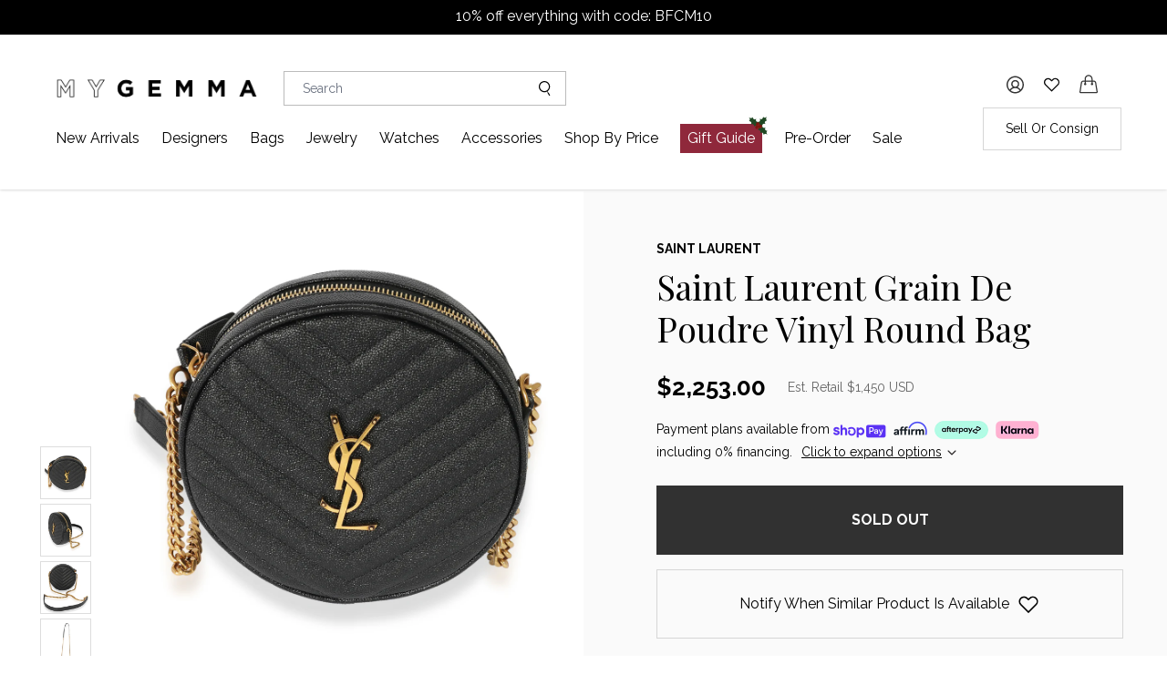

--- FILE ---
content_type: text/html; charset=utf-8
request_url: https://mygemma.com/en-nz/products/127753-saint-laurent-grain-de-poudre-vinyl-round-bag
body_size: 78633
content:
<!doctype html>
    <!--[if IE 9]> <html class="ie9 no-js supports-no-cookies" lang="en"> <![endif]-->
    <!--[if (gt IE 9)|!(IE)]><!--> <html class="no-js supports-no-cookies" lang="en"> <!--<![endif]-->
    <head>

        <meta charset="utf-8" >
        
        <meta http-equiv="X-UA-Compatible" content="IE=edge">
        <meta name="viewport" content="width=device-width, initial-scale=1.0" />
        <meta name="theme-color" content="">
        <meta name="p:domain_verify" content="bf6aa3a54329769116571cbecd929970"/>
        <meta name="google-site-verification" content="LWrbiQnuvVONvTA8B1Mw7y53zrART5cxAi1eT0t64Xs" />
        <link rel="canonical" href="https://mygemma.com/en-nz/products/127753-saint-laurent-grain-de-poudre-vinyl-round-bag">
        <meta name="p:domain_verify" content="bf3abc6805f594387f5d3c98ee4b495c"/>
      	<meta name="msvalidate.01" content="B81F4FF7C8B389A2BEBFE767975298ED" />
        <meta name="facebook-domain-verification" content="r4u5r8gxagx5ynxhc9ulrlkh551uwi" />
          <!-- Google Tag Manager -->
        <script>
            (function(w,d,s,l,i){w[l]=w[l]||[];w[l].push({'gtm.start':
            new Date().getTime(),event:'gtm.js'});var f=d.getElementsByTagName(s)[0],
            j=d.createElement(s),dl=l!='dataLayer'?'&l='+l:'';j.async=true;j.src=
            'https://www.googletagmanager.com/gtm.js?id='+i+dl;f.parentNode.insertBefore(j,f);
            })(window,document,'script','dataLayer','GTM-NJCNG92');
        </script>
        <!-- End Google Tag Manager -->


                
        <title>Saint Laurent Grain De Poudre Vinyl Round Bag | myGemma | NZ | Item #127753</title>
        
        
        <meta name="description" content="Shop our Saint Laurent Grain De Poudre Vinyl Round Bag at up to 80% off retail. Free US shipping. Authenticity guaranteed. NZ - Item #127753">
        
        
        <!--CSS goes here -->
        <link href="//mygemma.com/cdn/shop/t/157/assets/slick.css?v=98340474046176884051757952388" rel="stylesheet" type="text/css" media="all" />
        <link href="//mygemma.com/cdn/shop/t/157/assets/main.min.css?v=143354138893258502581757952388" rel="stylesheet" type="text/css" media="all" />
        <link href="//mygemma.com/cdn/shop/t/157/assets/tailwind.css?v=65601657154709724541763136576" rel="stylesheet" type="text/css" media="all" />
        <link href="//mygemma.com/cdn/shop/t/157/assets/general.scss.css?v=90686497039058423741757952388" rel="stylesheet" type="text/css" media="all" />
        
      	
      	<link href="//mygemma.com/cdn/shop/t/157/assets/magnigic-popup.css?v=86223478825741227711757952388" rel="stylesheet" type="text/css" media="all" />
      

        <link href="//mygemma.com/cdn/shop/t/157/assets/legacy-styles.scss.css?v=147296696799213444981762965552" rel="stylesheet" type="text/css" media="all" />

       
      	
<link href="//mygemma.com/cdn/shop/t/157/assets/product-mobile.css?v=16700970596041920231757952388" rel="stylesheet" type="text/css" media="all" />
          
      	<link href="//mygemma.com/cdn/shop/t/157/assets/drift-basic.min.css?v=110225405758272126741757952388" rel="stylesheet" type="text/css" media="all" />

        <script>
          var dataTangiblee = null;
          function handleTangiblee(data) {
            dataTangiblee = data;
          }
        </script>
        <!-- <script type="text/javascript" src="//api.tangiblee.com/thumbs/www.mygemma.com/127753?callback=handleTangiblee"></script> -->
        

        <!--Glider-->
        <link rel="stylesheet" href="https://cdn.jsdelivr.net/npm/glider-js@1/glider.min.css">

        <!-- TrustBox script -->
        <script type="text/javascript" src="//widget.trustpilot.com/bootstrap/v5/tp.widget.bootstrap.min.js" async></script>
        <!-- End Trustbox script -->
        
        <!-- Global site tag (gtag.js) - Google Ads: 779031030 -->
        <script async src="https://www.googletagmanager.com/gtag/js?id=AW-779031030"></script>
        <script>
        window.dataLayer = window.dataLayer || [];
        function gtag(){dataLayer.push(arguments);}
        gtag('js', new Date());

        gtag('config', 'AW-779031030');
        </script>
       <!-- Seel Code Start -->
        <script src="https://static.seel.com/shopify/script/checkout.gemma-by-wp-diamonds.myshopify.com.js" async></script>
       <!-- Seel Code End --><link rel="shortcut icon" href="https://sfycdn.speedsize.com/4f1e5a09-ce1a-4266-850f-0889d12781e9/https://mygemma.com/cdn/shop/files/G_4_32x.png?v=1613699876"><script src="//mygemma.com/cdn/shop/t/157/assets/jquery.min.js?v=115860211936397945481757952388" type="text/javascript"></script>
      
        <script src="//mygemma.com/cdn/shop/t/157/assets/slick.min.js?v=71779134894361685811757952388" type="text/javascript"></script>

        <script src="//mygemma.com/cdn/shop/t/157/assets/login-modal.js?v=9476472410215095261757952388" type="text/javascript"></script>
        
      <script src="//mygemma.com/cdn/shop/t/157/assets/vendor.js?v=49437353216675053601757952388" ></script>
      	<script>
	    // jquery-cookies.js
    	if(typeof $.cookie!==undefined){(function(a){if(typeof define==='function'&&define.amd){define(['jquery'],a)}else if(typeof exports==='object'){module.exports=a(require('jquery'))}else{a(jQuery)}}(function($){var g=/\+/g;function encode(s){return h.raw?s:encodeURIComponent(s)}function decode(s){return h.raw?s:decodeURIComponent(s)}function stringifyCookieValue(a){return encode(h.json?JSON.stringify(a):String(a))}function parseCookieValue(s){if(s.indexOf('"')===0){s=s.slice(1,-1).replace(/\\"/g,'"').replace(/\\\\/g,'\\')}try{s=decodeURIComponent(s.replace(g,' '));return h.json?JSON.parse(s):s}catch(e){}}function read(s,a){var b=h.raw?s:parseCookieValue(s);return $.isFunction(a)?a(b):b}var h=$.cookie=function(a,b,c){if(arguments.length>1&&!$.isFunction(b)){c=$.extend({},h.defaults,c);if(typeof c.expires==='number'){var d=c.expires,t=c.expires=new Date();t.setMilliseconds(t.getMilliseconds()+d*864e+5)}return(document.cookie=[encode(a),'=',stringifyCookieValue(b),c.expires?'; expires='+c.expires.toUTCString():'',c.path?'; path='+c.path:'',c.domain?'; domain='+c.domain:'',c.secure?'; secure':''].join(''))}var e=a?undefined:{},cookies=document.cookie?document.cookie.split('; '):[],i=0,l=cookies.length;for(;i<l;i++){var f=cookies[i].split('='),name=decode(f.shift()),cookie=f.join('=');if(a===name){e=read(cookie,b);break}if(!a&&(cookie=read(cookie))!==undefined){e[name]=cookie}}return e};h.defaults={};$.removeCookie=function(a,b){$.cookie(a,'',$.extend({},b,{expires:-1}));return!$.cookie(a)}}))}      
		</script>
      	
      	
      	<script src="//mygemma.com/cdn/shop/t/157/assets/Drift.min.js?v=138642554298686103791757952388" type="text/javascript"></script>

          

                  
      	
      	<!-- SC AZ: include cart JS -->
		<script src="//mygemma.com/cdn/shop/t/157/assets/rivets-cart.js?v=10549310502919292831757952388" ></script>
      	<script src="//mygemma.com/cdn/shop/t/157/assets/minicart.js?v=104318526685333902181757952388" ></script>
      	<script> 
          var cartJson = {"note":null,"attributes":{},"original_total_price":0,"total_price":0,"total_discount":0,"total_weight":0.0,"item_count":0,"items":[],"requires_shipping":false,"currency":"NZD","items_subtotal_price":0,"cart_level_discount_applications":[],"checkout_charge_amount":0}; 
	//Initialise Cart.js once the page has loaded
	CartJS.init(cartJson, {
		"dataAPI": true,
		"requestBodyClass": "cartjs-loading",
		"moneyWithCurrencyFormat": "${{amount}} NZD"
	});

      // sold out wishlist notify: api call to send notification
        var whichlist_notify_sent = [];
        function wishlistNotifyRequest(variant_id, customer_id, onhold) {

          var newItem = variant_id + "-" + customer_id;
          
          if(whichlist_notify_sent.indexOf(newItem) === -1) { 
            whichlist_notify_sent.push(newItem);      
            $.ajax({
              url: 'https://wpdiamonds.com/api/mygemma/iwish-notify/',
              method: 'post',
              data: {id: variant_id, customer: customer_id, onhold: onhold},
              success: function(data){
                  
              }
            });
          }
        }
            
      </script>

        <style>
                 a.open-ab-test-cart,
                  ul.flex.flex-col.ab-test-ul,
                  ul.flex.flex-col.ab-test-main-ul,
                  span.span-count-ab-test,
                  div.flex.items-center.justify-end.space-x-4.open-ab-test-cart-mobile,
                  div.flex.flex-col.justify-center.space-y-4.open-ab-test-cart-desk{
                     display: none;
                  }
                  div#nav-container-desktop {
                     z-index: 11 !important;
                  }       
            .condition-good {
                color: #fdae61;
            }

            .condition-very-good {
                color: #fee08b;
            }

            .condition-great {
                color: #abdda4;
            }

            .condition-excellent {
                color: #66c2a5; 
            }

            .condition-new {
                color: #3288bd; 
            }
        </style>
        <link href="//mygemma.com/cdn/shop/t/157/assets/category-carousel.scss.css?v=76733580040005845911757952388" rel="stylesheet" type="text/css" media="all" />
        <script>window.performance && window.performance.mark && window.performance.mark('shopify.content_for_header.start');</script><meta name="google-site-verification" content="LWrbiQnuvVONvTA8B1Mw7y53zrART5cxAi1eT0t64Xs">
<meta name="google-site-verification" content="P7K-Isy2JEMEerawLULb-v944KnudLkBXlPlfVdfCAI">
<meta name="google-site-verification" content="Jwz9R7uKAgcNEXtCxpjfi5sovfrta_ygIHOfa-diaW8">
<meta id="shopify-digital-wallet" name="shopify-digital-wallet" content="/13391953977/digital_wallets/dialog">
<meta name="shopify-checkout-api-token" content="95e04a9f679caa5336b0dcc7c8eff49f">
<meta id="in-context-paypal-metadata" data-shop-id="13391953977" data-venmo-supported="true" data-environment="production" data-locale="en_US" data-paypal-v4="true" data-currency="NZD">
<link rel="alternate" hreflang="x-default" href="https://mygemma.com/products/127753-saint-laurent-grain-de-poudre-vinyl-round-bag">
<link rel="alternate" hreflang="en-CA" href="https://mygemma.com/en-ca/products/127753-saint-laurent-grain-de-poudre-vinyl-round-bag">
<link rel="alternate" hreflang="en-GB" href="https://mygemma.com/en-gb/products/127753-saint-laurent-grain-de-poudre-vinyl-round-bag">
<link rel="alternate" hreflang="en-AU" href="https://mygemma.com/en-au/products/127753-saint-laurent-grain-de-poudre-vinyl-round-bag">
<link rel="alternate" hreflang="en-HK" href="https://mygemma.com/en-hk/products/127753-saint-laurent-grain-de-poudre-vinyl-round-bag">
<link rel="alternate" hreflang="en-SG" href="https://mygemma.com/en-sg/products/127753-saint-laurent-grain-de-poudre-vinyl-round-bag">
<link rel="alternate" hreflang="en-NL" href="https://mygemma.com/en-nl/products/127753-saint-laurent-grain-de-poudre-vinyl-round-bag">
<link rel="alternate" hreflang="en-DE" href="https://mygemma.com/en-de/products/127753-saint-laurent-grain-de-poudre-vinyl-round-bag">
<link rel="alternate" hreflang="en-CH" href="https://mygemma.com/en-ch/products/127753-saint-laurent-grain-de-poudre-vinyl-round-bag">
<link rel="alternate" hreflang="en-FR" href="https://mygemma.com/en-fr/products/127753-saint-laurent-grain-de-poudre-vinyl-round-bag">
<link rel="alternate" hreflang="en-JP" href="https://mygemma.com/en-jp/products/127753-saint-laurent-grain-de-poudre-vinyl-round-bag">
<link rel="alternate" hreflang="en-SE" href="https://mygemma.com/en-se/products/127753-saint-laurent-grain-de-poudre-vinyl-round-bag">
<link rel="alternate" hreflang="en-NZ" href="https://mygemma.com/en-nz/products/127753-saint-laurent-grain-de-poudre-vinyl-round-bag">
<link rel="alternate" hreflang="en-QA" href="https://mygemma.com/en-qa/products/127753-saint-laurent-grain-de-poudre-vinyl-round-bag">
<link rel="alternate" hreflang="en-IT" href="https://mygemma.com/en-it/products/127753-saint-laurent-grain-de-poudre-vinyl-round-bag">
<link rel="alternate" hreflang="en-US" href="https://mygemma.com/products/127753-saint-laurent-grain-de-poudre-vinyl-round-bag">
<link rel="alternate" type="application/json+oembed" href="https://mygemma.com/en-nz/products/127753-saint-laurent-grain-de-poudre-vinyl-round-bag.oembed">
<script async="async" src="/checkouts/internal/preloads.js?locale=en-NZ"></script>
<link rel="preconnect" href="https://shop.app" crossorigin="anonymous">
<script async="async" src="https://shop.app/checkouts/internal/preloads.js?locale=en-NZ&shop_id=13391953977" crossorigin="anonymous"></script>
<script id="apple-pay-shop-capabilities" type="application/json">{"shopId":13391953977,"countryCode":"US","currencyCode":"NZD","merchantCapabilities":["supports3DS"],"merchantId":"gid:\/\/shopify\/Shop\/13391953977","merchantName":"myGemma","requiredBillingContactFields":["postalAddress","email","phone"],"requiredShippingContactFields":["postalAddress","email","phone"],"shippingType":"shipping","supportedNetworks":["visa","masterCard","amex","discover","elo","jcb"],"total":{"type":"pending","label":"myGemma","amount":"1.00"},"shopifyPaymentsEnabled":true,"supportsSubscriptions":true}</script>
<script id="shopify-features" type="application/json">{"accessToken":"95e04a9f679caa5336b0dcc7c8eff49f","betas":["rich-media-storefront-analytics"],"domain":"mygemma.com","predictiveSearch":true,"shopId":13391953977,"locale":"en"}</script>
<script>var Shopify = Shopify || {};
Shopify.shop = "gemma-by-wp-diamonds.myshopify.com";
Shopify.locale = "en";
Shopify.currency = {"active":"NZD","rate":"1.80238625"};
Shopify.country = "NZ";
Shopify.theme = {"name":"[TRYNOW] myGemma\/main - Auth@Checkout Sep15th","id":149573435449,"schema_name":"Slate","schema_version":"0.11.0","theme_store_id":null,"role":"main"};
Shopify.theme.handle = "null";
Shopify.theme.style = {"id":null,"handle":null};
Shopify.cdnHost = "mygemma.com/cdn";
Shopify.routes = Shopify.routes || {};
Shopify.routes.root = "/en-nz/";</script>
<script type="module">!function(o){(o.Shopify=o.Shopify||{}).modules=!0}(window);</script>
<script>!function(o){function n(){var o=[];function n(){o.push(Array.prototype.slice.apply(arguments))}return n.q=o,n}var t=o.Shopify=o.Shopify||{};t.loadFeatures=n(),t.autoloadFeatures=n()}(window);</script>
<script>
  window.ShopifyPay = window.ShopifyPay || {};
  window.ShopifyPay.apiHost = "shop.app\/pay";
  window.ShopifyPay.redirectState = null;
</script>
<script id="shop-js-analytics" type="application/json">{"pageType":"product"}</script>
<script defer="defer" async type="module" src="//mygemma.com/cdn/shopifycloud/shop-js/modules/v2/client.init-shop-cart-sync_COMZFrEa.en.esm.js"></script>
<script defer="defer" async type="module" src="//mygemma.com/cdn/shopifycloud/shop-js/modules/v2/chunk.common_CdXrxk3f.esm.js"></script>
<script type="module">
  await import("//mygemma.com/cdn/shopifycloud/shop-js/modules/v2/client.init-shop-cart-sync_COMZFrEa.en.esm.js");
await import("//mygemma.com/cdn/shopifycloud/shop-js/modules/v2/chunk.common_CdXrxk3f.esm.js");

  window.Shopify.SignInWithShop?.initShopCartSync?.({"fedCMEnabled":true,"windoidEnabled":true});

</script>
<script>
  window.Shopify = window.Shopify || {};
  if (!window.Shopify.featureAssets) window.Shopify.featureAssets = {};
  window.Shopify.featureAssets['shop-js'] = {"shop-cart-sync":["modules/v2/client.shop-cart-sync_CRSPkpKa.en.esm.js","modules/v2/chunk.common_CdXrxk3f.esm.js"],"init-fed-cm":["modules/v2/client.init-fed-cm_DO1JVZ96.en.esm.js","modules/v2/chunk.common_CdXrxk3f.esm.js"],"init-windoid":["modules/v2/client.init-windoid_hXardXh0.en.esm.js","modules/v2/chunk.common_CdXrxk3f.esm.js"],"init-shop-email-lookup-coordinator":["modules/v2/client.init-shop-email-lookup-coordinator_jpxQlUsx.en.esm.js","modules/v2/chunk.common_CdXrxk3f.esm.js"],"shop-toast-manager":["modules/v2/client.shop-toast-manager_C-K0q6-t.en.esm.js","modules/v2/chunk.common_CdXrxk3f.esm.js"],"shop-button":["modules/v2/client.shop-button_B6dBoDg5.en.esm.js","modules/v2/chunk.common_CdXrxk3f.esm.js"],"shop-login-button":["modules/v2/client.shop-login-button_BHRMsoBb.en.esm.js","modules/v2/chunk.common_CdXrxk3f.esm.js","modules/v2/chunk.modal_C89cmTvN.esm.js"],"shop-cash-offers":["modules/v2/client.shop-cash-offers_p6Pw3nax.en.esm.js","modules/v2/chunk.common_CdXrxk3f.esm.js","modules/v2/chunk.modal_C89cmTvN.esm.js"],"avatar":["modules/v2/client.avatar_BTnouDA3.en.esm.js"],"init-shop-cart-sync":["modules/v2/client.init-shop-cart-sync_COMZFrEa.en.esm.js","modules/v2/chunk.common_CdXrxk3f.esm.js"],"init-shop-for-new-customer-accounts":["modules/v2/client.init-shop-for-new-customer-accounts_BNQiNx4m.en.esm.js","modules/v2/client.shop-login-button_BHRMsoBb.en.esm.js","modules/v2/chunk.common_CdXrxk3f.esm.js","modules/v2/chunk.modal_C89cmTvN.esm.js"],"pay-button":["modules/v2/client.pay-button_CRuQ9trT.en.esm.js","modules/v2/chunk.common_CdXrxk3f.esm.js"],"init-customer-accounts-sign-up":["modules/v2/client.init-customer-accounts-sign-up_Q1yheB3t.en.esm.js","modules/v2/client.shop-login-button_BHRMsoBb.en.esm.js","modules/v2/chunk.common_CdXrxk3f.esm.js","modules/v2/chunk.modal_C89cmTvN.esm.js"],"checkout-modal":["modules/v2/client.checkout-modal_DtXVhFgQ.en.esm.js","modules/v2/chunk.common_CdXrxk3f.esm.js","modules/v2/chunk.modal_C89cmTvN.esm.js"],"init-customer-accounts":["modules/v2/client.init-customer-accounts_B5rMd0lj.en.esm.js","modules/v2/client.shop-login-button_BHRMsoBb.en.esm.js","modules/v2/chunk.common_CdXrxk3f.esm.js","modules/v2/chunk.modal_C89cmTvN.esm.js"],"lead-capture":["modules/v2/client.lead-capture_CmGCXBh3.en.esm.js","modules/v2/chunk.common_CdXrxk3f.esm.js","modules/v2/chunk.modal_C89cmTvN.esm.js"],"shop-follow-button":["modules/v2/client.shop-follow-button_CV5C02lv.en.esm.js","modules/v2/chunk.common_CdXrxk3f.esm.js","modules/v2/chunk.modal_C89cmTvN.esm.js"],"shop-login":["modules/v2/client.shop-login_Bz_Zm_XZ.en.esm.js","modules/v2/chunk.common_CdXrxk3f.esm.js","modules/v2/chunk.modal_C89cmTvN.esm.js"],"payment-terms":["modules/v2/client.payment-terms_D7XnU2ez.en.esm.js","modules/v2/chunk.common_CdXrxk3f.esm.js","modules/v2/chunk.modal_C89cmTvN.esm.js"]};
</script>
<script>(function() {
  var isLoaded = false;
  function asyncLoad() {
    if (isLoaded) return;
    isLoaded = true;
    var urls = ["https:\/\/cdn-scripts.signifyd.com\/shopify\/script-tag.js?shop=gemma-by-wp-diamonds.myshopify.com","https:\/\/cdn-loyalty.yotpo.com\/loader\/UFag6EDwx0UArnjDNVJJSQ.js?shop=gemma-by-wp-diamonds.myshopify.com","https:\/\/cdn.shopify.com\/s\/files\/1\/0133\/9195\/3977\/t\/64\/assets\/affirmShopify.js?v=1699565761\u0026shop=gemma-by-wp-diamonds.myshopify.com","https:\/\/cdn.nfcube.com\/instafeed-97508258d60151730c30ef398a25eced.js?shop=gemma-by-wp-diamonds.myshopify.com","https:\/\/internal.ample.earth\/static\/js\/script.js?shop=gemma-by-wp-diamonds.myshopify.com","https:\/\/hello.zonos.com\/shop-duty-tax\/hello.js?1687361617782\u0026shop=gemma-by-wp-diamonds.myshopify.com","https:\/\/ecommplugins-scripts.trustpilot.com\/v2.1\/js\/header.min.js?settings=eyJrZXkiOiJhMFF5TTB6NHd6eFJUZHlCIiwicyI6InNrdSJ9\u0026v=2.5\u0026shop=gemma-by-wp-diamonds.myshopify.com","https:\/\/ecommplugins-trustboxsettings.trustpilot.com\/gemma-by-wp-diamonds.myshopify.com.js?settings=1704301045580\u0026shop=gemma-by-wp-diamonds.myshopify.com","https:\/\/static.klaviyo.com\/onsite\/js\/klaviyo.js?company_id=VsUguJ\u0026shop=gemma-by-wp-diamonds.myshopify.com","https:\/\/widget.trustpilot.com\/bootstrap\/v5\/tp.widget.sync.bootstrap.min.js?shop=gemma-by-wp-diamonds.myshopify.com","https:\/\/widget.trustpilot.com\/bootstrap\/v5\/tp.widget.sync.bootstrap.min.js?shop=gemma-by-wp-diamonds.myshopify.com","https:\/\/cdn.attn.tv\/mygemma\/dtag.js?shop=gemma-by-wp-diamonds.myshopify.com","\/\/cdn.shopify.com\/proxy\/df47e04c3bec94c6f359effa97850e9a795885251978aee5ce9210429358bcea\/s3-us-west-2.amazonaws.com\/jsstore\/a\/5N0HOEQ0\/reids.js?shop=gemma-by-wp-diamonds.myshopify.com\u0026sp-cache-control=cHVibGljLCBtYXgtYWdlPTkwMA","https:\/\/static-us.afterpay.com\/shopify\/afterpay-attract\/afterpay-attract-widget.js?shop=gemma-by-wp-diamonds.myshopify.com","https:\/\/static.seel.com\/shopify\/worry-free-purchase\/script\/gemma-by-wp-diamonds.myshopify.com.js?shop=gemma-by-wp-diamonds.myshopify.com","\/\/cdn.shopify.com\/proxy\/0ded49fda605e804fe9a7bc3aaf410db793c5f8e1dad51a4a8050f304b5d330f\/app.retention.com\/shopify\/shopify_app_add_to_cart_script.js?shop=gemma-by-wp-diamonds.myshopify.com\u0026sp-cache-control=cHVibGljLCBtYXgtYWdlPTkwMA","https:\/\/storage.nfcube.com\/tiktok-46a5ca64755cfba0e36050136a7c5cd2.js?shop=gemma-by-wp-diamonds.myshopify.com","https:\/\/dr4qe3ddw9y32.cloudfront.net\/awin-shopify-integration-code.js?aid=59483\u0026v=shopifyApp_5.2.3\u0026ts=1752512732382\u0026shop=gemma-by-wp-diamonds.myshopify.com"];
    for (var i = 0; i < urls.length; i++) {
      var s = document.createElement('script');
      s.type = 'text/javascript';
      s.async = true;
      s.src = urls[i];
      var x = document.getElementsByTagName('script')[0];
      x.parentNode.insertBefore(s, x);
    }
  };
  if(window.attachEvent) {
    window.attachEvent('onload', asyncLoad);
  } else {
    window.addEventListener('load', asyncLoad, false);
  }
})();</script>
<script id="__st">var __st={"a":13391953977,"offset":-18000,"reqid":"9b935a11-3893-4051-b1e3-fa717511f05c-1763530744","pageurl":"mygemma.com\/en-nz\/products\/127753-saint-laurent-grain-de-poudre-vinyl-round-bag","u":"1d340088e218","p":"product","rtyp":"product","rid":6972105785401};</script>
<script>window.ShopifyPaypalV4VisibilityTracking = true;</script>
<script id="captcha-bootstrap">!function(){'use strict';const t='contact',e='account',n='new_comment',o=[[t,t],['blogs',n],['comments',n],[t,'customer']],c=[[e,'customer_login'],[e,'guest_login'],[e,'recover_customer_password'],[e,'create_customer']],r=t=>t.map((([t,e])=>`form[action*='/${t}']:not([data-nocaptcha='true']) input[name='form_type'][value='${e}']`)).join(','),a=t=>()=>t?[...document.querySelectorAll(t)].map((t=>t.form)):[];function s(){const t=[...o],e=r(t);return a(e)}const i='password',u='form_key',d=['recaptcha-v3-token','g-recaptcha-response','h-captcha-response',i],f=()=>{try{return window.sessionStorage}catch{return}},m='__shopify_v',_=t=>t.elements[u];function p(t,e,n=!1){try{const o=window.sessionStorage,c=JSON.parse(o.getItem(e)),{data:r}=function(t){const{data:e,action:n}=t;return t[m]||n?{data:e,action:n}:{data:t,action:n}}(c);for(const[e,n]of Object.entries(r))t.elements[e]&&(t.elements[e].value=n);n&&o.removeItem(e)}catch(o){console.error('form repopulation failed',{error:o})}}const l='form_type',E='cptcha';function T(t){t.dataset[E]=!0}const w=window,h=w.document,L='Shopify',v='ce_forms',y='captcha';let A=!1;((t,e)=>{const n=(g='f06e6c50-85a8-45c8-87d0-21a2b65856fe',I='https://cdn.shopify.com/shopifycloud/storefront-forms-hcaptcha/ce_storefront_forms_captcha_hcaptcha.v1.5.2.iife.js',D={infoText:'Protected by hCaptcha',privacyText:'Privacy',termsText:'Terms'},(t,e,n)=>{const o=w[L][v],c=o.bindForm;if(c)return c(t,g,e,D).then(n);var r;o.q.push([[t,g,e,D],n]),r=I,A||(h.body.append(Object.assign(h.createElement('script'),{id:'captcha-provider',async:!0,src:r})),A=!0)});var g,I,D;w[L]=w[L]||{},w[L][v]=w[L][v]||{},w[L][v].q=[],w[L][y]=w[L][y]||{},w[L][y].protect=function(t,e){n(t,void 0,e),T(t)},Object.freeze(w[L][y]),function(t,e,n,w,h,L){const[v,y,A,g]=function(t,e,n){const i=e?o:[],u=t?c:[],d=[...i,...u],f=r(d),m=r(i),_=r(d.filter((([t,e])=>n.includes(e))));return[a(f),a(m),a(_),s()]}(w,h,L),I=t=>{const e=t.target;return e instanceof HTMLFormElement?e:e&&e.form},D=t=>v().includes(t);t.addEventListener('submit',(t=>{const e=I(t);if(!e)return;const n=D(e)&&!e.dataset.hcaptchaBound&&!e.dataset.recaptchaBound,o=_(e),c=g().includes(e)&&(!o||!o.value);(n||c)&&t.preventDefault(),c&&!n&&(function(t){try{if(!f())return;!function(t){const e=f();if(!e)return;const n=_(t);if(!n)return;const o=n.value;o&&e.removeItem(o)}(t);const e=Array.from(Array(32),(()=>Math.random().toString(36)[2])).join('');!function(t,e){_(t)||t.append(Object.assign(document.createElement('input'),{type:'hidden',name:u})),t.elements[u].value=e}(t,e),function(t,e){const n=f();if(!n)return;const o=[...t.querySelectorAll(`input[type='${i}']`)].map((({name:t})=>t)),c=[...d,...o],r={};for(const[a,s]of new FormData(t).entries())c.includes(a)||(r[a]=s);n.setItem(e,JSON.stringify({[m]:1,action:t.action,data:r}))}(t,e)}catch(e){console.error('failed to persist form',e)}}(e),e.submit())}));const S=(t,e)=>{t&&!t.dataset[E]&&(n(t,e.some((e=>e===t))),T(t))};for(const o of['focusin','change'])t.addEventListener(o,(t=>{const e=I(t);D(e)&&S(e,y())}));const B=e.get('form_key'),M=e.get(l),P=B&&M;t.addEventListener('DOMContentLoaded',(()=>{const t=y();if(P)for(const e of t)e.elements[l].value===M&&p(e,B);[...new Set([...A(),...v().filter((t=>'true'===t.dataset.shopifyCaptcha))])].forEach((e=>S(e,t)))}))}(h,new URLSearchParams(w.location.search),n,t,e,['guest_login'])})(!0,!1)}();</script>
<script integrity="sha256-52AcMU7V7pcBOXWImdc/TAGTFKeNjmkeM1Pvks/DTgc=" data-source-attribution="shopify.loadfeatures" defer="defer" src="//mygemma.com/cdn/shopifycloud/storefront/assets/storefront/load_feature-81c60534.js" crossorigin="anonymous"></script>
<script crossorigin="anonymous" defer="defer" src="//mygemma.com/cdn/shopifycloud/storefront/assets/shopify_pay/storefront-65b4c6d7.js?v=20250812"></script>
<script data-source-attribution="shopify.dynamic_checkout.dynamic.init">var Shopify=Shopify||{};Shopify.PaymentButton=Shopify.PaymentButton||{isStorefrontPortableWallets:!0,init:function(){window.Shopify.PaymentButton.init=function(){};var t=document.createElement("script");t.src="https://mygemma.com/cdn/shopifycloud/portable-wallets/latest/portable-wallets.en.js",t.type="module",document.head.appendChild(t)}};
</script>
<script data-source-attribution="shopify.dynamic_checkout.buyer_consent">
  function portableWalletsHideBuyerConsent(e){var t=document.getElementById("shopify-buyer-consent"),n=document.getElementById("shopify-subscription-policy-button");t&&n&&(t.classList.add("hidden"),t.setAttribute("aria-hidden","true"),n.removeEventListener("click",e))}function portableWalletsShowBuyerConsent(e){var t=document.getElementById("shopify-buyer-consent"),n=document.getElementById("shopify-subscription-policy-button");t&&n&&(t.classList.remove("hidden"),t.removeAttribute("aria-hidden"),n.addEventListener("click",e))}window.Shopify?.PaymentButton&&(window.Shopify.PaymentButton.hideBuyerConsent=portableWalletsHideBuyerConsent,window.Shopify.PaymentButton.showBuyerConsent=portableWalletsShowBuyerConsent);
</script>
<script data-source-attribution="shopify.dynamic_checkout.cart.bootstrap">document.addEventListener("DOMContentLoaded",(function(){function t(){return document.querySelector("shopify-accelerated-checkout-cart, shopify-accelerated-checkout")}if(t())Shopify.PaymentButton.init();else{new MutationObserver((function(e,n){t()&&(Shopify.PaymentButton.init(),n.disconnect())})).observe(document.body,{childList:!0,subtree:!0})}}));
</script>
<link id="shopify-accelerated-checkout-styles" rel="stylesheet" media="screen" href="https://mygemma.com/cdn/shopifycloud/portable-wallets/latest/accelerated-checkout-backwards-compat.css" crossorigin="anonymous">
<style id="shopify-accelerated-checkout-cart">
        #shopify-buyer-consent {
  margin-top: 1em;
  display: inline-block;
  width: 100%;
}

#shopify-buyer-consent.hidden {
  display: none;
}

#shopify-subscription-policy-button {
  background: none;
  border: none;
  padding: 0;
  text-decoration: underline;
  font-size: inherit;
  cursor: pointer;
}

#shopify-subscription-policy-button::before {
  box-shadow: none;
}

      </style>
<script id="sections-script" data-sections="dc-product-recommendations" defer="defer" src="//mygemma.com/cdn/shop/t/157/compiled_assets/scripts.js?80928"></script>
<script>window.performance && window.performance.mark && window.performance.mark('shopify.content_for_header.end');</script>
<script id="bold-platform-data" type="application/json">
  {
      "shop": {
          "domain": "mygemma.com",
          "permanent_domain": "gemma-by-wp-diamonds.myshopify.com",
          "url": "https://mygemma.com",
          "secure_url": "https://mygemma.com/en-nz",
          "money_format": "${{amount}}",
          "currency": "USD"
      },
      "customer": {
          "id": null,
          "tags": null
      },
      "cart": {"note":null,"attributes":{},"original_total_price":0,"total_price":0,"total_discount":0,"total_weight":0.0,"item_count":0,"items":[],"requires_shipping":false,"currency":"NZD","items_subtotal_price":0,"cart_level_discount_applications":[],"checkout_charge_amount":0},
      "line_item_products": [],
      "template": "product",
      "product": {"id":6972105785401,"title":"Saint Laurent Grain De Poudre Vinyl Round Bag","handle":"127753-saint-laurent-grain-de-poudre-vinyl-round-bag","description":"\u003cdiv class=\"block md:hidden\"\u003e \u003cdiv class=\"hide\"\u003e\n\u003cbr\u003e\u003ctable style=\"width:100%\"\u003e\n\u003ctr\u003e\n\u003ctd\u003eItem #: \u003cspan class=\"font-medium\"\u003e127753\u003c\/span\u003e \u003c\/td\u003e\n\u003ctd\u003eMSRP: \u003cspan class=\"font-medium\"\u003e1,450\u003c\/span\u003e \u003c\/td\u003e\n\u003c\/tr\u003e \u003ctr\u003e\n\u003ctd\u003eCondition: \u003cspan class=\"font-medium\"\u003eExcellent\u003c\/span\u003e \u003c\/td\u003e\n\u003ctd\u003eIncludes: \u003cspan class=\"font-medium\"\u003eBox;Gift Ribbon;Care Booklet\u003c\/span\u003e \u003c\/td\u003e\n\u003c\/tr\u003e \u003ctr\u003e\n\u003ctd\u003eExterior Color: \u003cspan class=\"font-medium\"\u003eBlack\u003c\/span\u003e \u003c\/td\u003e\n\u003ctd\u003eStrap Length: \u003cspan class=\"font-medium\"\u003e21.50\u003c\/span\u003e \u003c\/td\u003e\n\u003c\/tr\u003e \u003ctr\u003e\n\u003ctd\u003eMade in: \u003cspan class=\"font-medium\"\u003eItaly\u003c\/span\u003e \u003c\/td\u003e\n\u003ctd\u003eDimensions: \u003cspan class=\"font-medium\"\u003e6.6 x 6.6 x 2\u003c\/span\u003e \u003c\/td\u003e\n\u003c\/tr\u003e \u003ctr\u003e\u003ctd\u003eExterior Material: \u003cspan class=\"font-medium\"\u003eLeather\u003c\/span\u003e \u003c\/td\u003e\u003c\/tr\u003e\n\u003c\/table\u003e\n\u003c\/div\u003e\n\u003c\/div\u003e","published_at":"2023-01-16T12:15:54-05:00","created_at":"2023-01-16T12:15:54-05:00","vendor":"Saint Laurent","type":"Handbags","tags":["condition_used","erp_1450","ERP_More_Sell_Price_YES","Exterior_color_Black","gender_Unisex","Handbagcondition_Excellent","Include_MSR","Item_Type_Handbag","leprix","Listed_Greater_Than_6_Months_false","OOS","Option_Style_Handbag_Category_Luxury","Option_Style_Handbag_Style_Crossbody Bag","Option_Style_Handbag_Style_Shoulder Bag","related_to_111879","related_to_118459","related_to_121646","related_to_122083","TryNowAutomated","type_Crossbody_Bag;Shoulder_Bag","Value_NO"],"price":225300,"price_min":225300,"price_max":225300,"available":false,"price_varies":false,"compare_at_price":null,"compare_at_price_min":0,"compare_at_price_max":0,"compare_at_price_varies":false,"variants":[{"id":41083708604473,"title":"Handbag","option1":"Handbag","option2":null,"option3":null,"sku":"127753","requires_shipping":true,"taxable":true,"featured_image":null,"available":false,"name":"Saint Laurent Grain De Poudre Vinyl Round Bag - Handbag","public_title":"Handbag","options":["Handbag"],"price":225300,"weight":227,"compare_at_price":null,"inventory_management":"shopify","barcode":null,"requires_selling_plan":false,"selling_plan_allocations":[{"price_adjustments":[],"price":225300,"compare_at_price":null,"per_delivery_price":225300,"selling_plan_id":6178570297,"selling_plan_group_id":"9402f4355599fa10a1d1c9da30afbe7549aa9534"}],"quantity_rule":{"min":1,"max":null,"increment":1}}],"images":["\/\/mygemma.com\/cdn\/shop\/products\/127753-fv.jpg?v=1673889354","\/\/mygemma.com\/cdn\/shop\/products\/127753-sv.jpg?v=1673889354","\/\/mygemma.com\/cdn\/shop\/products\/127753-pv.jpg?v=1673889354","\/\/mygemma.com\/cdn\/shop\/products\/127753-bv.jpg?v=1673889354","\/\/mygemma.com\/cdn\/shop\/products\/127753-stamp.jpg?v=1673889354","\/\/mygemma.com\/cdn\/shop\/products\/127753-clasp.jpg?v=1673889354","\/\/mygemma.com\/cdn\/shop\/products\/127753-box.jpg?v=1673889354","\/\/mygemma.com\/cdn\/shop\/products\/127753-ad1.jpg?v=1673889354"],"featured_image":"\/\/mygemma.com\/cdn\/shop\/products\/127753-fv.jpg?v=1673889354","options":["Item Category"],"media":[{"alt":null,"id":23535197618233,"position":1,"preview_image":{"aspect_ratio":1.0,"height":3000,"width":3000,"src":"\/\/mygemma.com\/cdn\/shop\/products\/127753-fv.jpg?v=1673889354"},"aspect_ratio":1.0,"height":3000,"media_type":"image","src":"\/\/mygemma.com\/cdn\/shop\/products\/127753-fv.jpg?v=1673889354","width":3000},{"alt":null,"id":23535197651001,"position":2,"preview_image":{"aspect_ratio":1.0,"height":3000,"width":3000,"src":"\/\/mygemma.com\/cdn\/shop\/products\/127753-sv.jpg?v=1673889354"},"aspect_ratio":1.0,"height":3000,"media_type":"image","src":"\/\/mygemma.com\/cdn\/shop\/products\/127753-sv.jpg?v=1673889354","width":3000},{"alt":null,"id":23535197683769,"position":3,"preview_image":{"aspect_ratio":1.0,"height":3000,"width":3000,"src":"\/\/mygemma.com\/cdn\/shop\/products\/127753-pv.jpg?v=1673889354"},"aspect_ratio":1.0,"height":3000,"media_type":"image","src":"\/\/mygemma.com\/cdn\/shop\/products\/127753-pv.jpg?v=1673889354","width":3000},{"alt":null,"id":23535197716537,"position":4,"preview_image":{"aspect_ratio":1.0,"height":3000,"width":3000,"src":"\/\/mygemma.com\/cdn\/shop\/products\/127753-bv.jpg?v=1673889354"},"aspect_ratio":1.0,"height":3000,"media_type":"image","src":"\/\/mygemma.com\/cdn\/shop\/products\/127753-bv.jpg?v=1673889354","width":3000},{"alt":null,"id":23535197749305,"position":5,"preview_image":{"aspect_ratio":1.0,"height":3000,"width":3000,"src":"\/\/mygemma.com\/cdn\/shop\/products\/127753-stamp.jpg?v=1673889354"},"aspect_ratio":1.0,"height":3000,"media_type":"image","src":"\/\/mygemma.com\/cdn\/shop\/products\/127753-stamp.jpg?v=1673889354","width":3000},{"alt":null,"id":23535197782073,"position":6,"preview_image":{"aspect_ratio":1.0,"height":3000,"width":3000,"src":"\/\/mygemma.com\/cdn\/shop\/products\/127753-clasp.jpg?v=1673889354"},"aspect_ratio":1.0,"height":3000,"media_type":"image","src":"\/\/mygemma.com\/cdn\/shop\/products\/127753-clasp.jpg?v=1673889354","width":3000},{"alt":null,"id":23535197814841,"position":7,"preview_image":{"aspect_ratio":1.0,"height":3000,"width":3000,"src":"\/\/mygemma.com\/cdn\/shop\/products\/127753-box.jpg?v=1673889354"},"aspect_ratio":1.0,"height":3000,"media_type":"image","src":"\/\/mygemma.com\/cdn\/shop\/products\/127753-box.jpg?v=1673889354","width":3000},{"alt":null,"id":23535197847609,"position":8,"preview_image":{"aspect_ratio":1.0,"height":3000,"width":3000,"src":"\/\/mygemma.com\/cdn\/shop\/products\/127753-ad1.jpg?v=1673889354"},"aspect_ratio":1.0,"height":3000,"media_type":"image","src":"\/\/mygemma.com\/cdn\/shop\/products\/127753-ad1.jpg?v=1673889354","width":3000}],"requires_selling_plan":false,"selling_plan_groups":[{"id":"9402f4355599fa10a1d1c9da30afbe7549aa9534","name":"TryNow","options":[{"name":"Try Before You Buy for","position":1,"values":["10 days"]}],"selling_plans":[{"id":6178570297,"name":"Try Before You Buy for 10 days","description":null,"options":[{"name":"Try Before You Buy for","position":1,"value":"10 days"}],"recurring_deliveries":false,"price_adjustments":[],"checkout_charge":{"value_type":"percentage","value":100}}],"app_id":null}],"content":"\u003cdiv class=\"block md:hidden\"\u003e \u003cdiv class=\"hide\"\u003e\n\u003cbr\u003e\u003ctable style=\"width:100%\"\u003e\n\u003ctr\u003e\n\u003ctd\u003eItem #: \u003cspan class=\"font-medium\"\u003e127753\u003c\/span\u003e \u003c\/td\u003e\n\u003ctd\u003eMSRP: \u003cspan class=\"font-medium\"\u003e1,450\u003c\/span\u003e \u003c\/td\u003e\n\u003c\/tr\u003e \u003ctr\u003e\n\u003ctd\u003eCondition: \u003cspan class=\"font-medium\"\u003eExcellent\u003c\/span\u003e \u003c\/td\u003e\n\u003ctd\u003eIncludes: \u003cspan class=\"font-medium\"\u003eBox;Gift Ribbon;Care Booklet\u003c\/span\u003e \u003c\/td\u003e\n\u003c\/tr\u003e \u003ctr\u003e\n\u003ctd\u003eExterior Color: \u003cspan class=\"font-medium\"\u003eBlack\u003c\/span\u003e \u003c\/td\u003e\n\u003ctd\u003eStrap Length: \u003cspan class=\"font-medium\"\u003e21.50\u003c\/span\u003e \u003c\/td\u003e\n\u003c\/tr\u003e \u003ctr\u003e\n\u003ctd\u003eMade in: \u003cspan class=\"font-medium\"\u003eItaly\u003c\/span\u003e \u003c\/td\u003e\n\u003ctd\u003eDimensions: \u003cspan class=\"font-medium\"\u003e6.6 x 6.6 x 2\u003c\/span\u003e \u003c\/td\u003e\n\u003c\/tr\u003e \u003ctr\u003e\u003ctd\u003eExterior Material: \u003cspan class=\"font-medium\"\u003eLeather\u003c\/span\u003e \u003c\/td\u003e\u003c\/tr\u003e\n\u003c\/table\u003e\n\u003c\/div\u003e\n\u003c\/div\u003e"},
      "collection": null
  }
</script>

<script src="https://static.boldcommerce.com/bold-platform/sf/pr.js" type="text/javascript"></script>
<style>
  .money[data-product-id],
  .money[data-product-handle],
  .money[data-variant-id],
  .money[data-line-index],
  .money[data-cart-total] {
    animation: moneyAnimation 0s 2s forwards;
    visibility: hidden;
  }
  @keyframes moneyAnimation {
    to {
      visibility: visible;
    }
  }
  .shappify_qb_grid {
    width: auto;
    background: #fff;
    margin: 8px 0;
  }
  .shappify_qb_grid,
  .shappify_qb_grid td,
  .shappify_qb_grid th {
    text-align: left;
    padding: 5px;
    border: 1px solid #ccc;
    border-collapse: collapse;
  }
</style>

        <!-- Affirm -->
        <script>
        _affirm_config = {
        public_api_key:  "7QACMT75IA0JVWJX",
        script:          "https://cdn1.affirm.com/js/v2/affirm.js"
        };
        (function(l,g,m,e,a,f,b){var d,c=l[m]||{},h=document.createElement(f),n=document.getElementsByTagName(f)[0],k=function(a,b,c){return function(){a[b]._.push([c,arguments])}};c[e]=k(c,e,"set");d=c[e];c[a]={};c[a]._=[];d._=[];c[a][b]=k(c,a,b);a=0;for(b="set add save post open empty reset on off trigger ready setProduct".split(" ");a<b.length;a++)d[b[a]]=k(c,e,b[a]);a=0;for(b=["get","token","url","items"];a<b.length;a++)d[b[a]]=function(){};h.async=!0;h.src=g[f];n.parentNode.insertBefore(h,n);delete g[f];d(g);l[m]=c})(window,_affirm_config,"affirm","checkout","ui","script","ready");
        // Use your live public API Key and https://cdn1.affirm.com/js/v2/affirm.js script to point to Affirm production environment.
        </script>
        <!-- End Affirm -->
		<script>
  window.addEventListener('message', function(message) {
    try{
      if (message.origin != 'https://app.mygemma.com') {
        return;
      }
      var data = JSON.parse(message.data);
      window.dataLayer = window.dataLayer || [];
      
      if (data.event === 'appFormLoaded') {
        dataLayer.push({ 
          event: 'appFormLoaded'
        });
      }

      if (data.event === 'confirmationVisible') {
        dataLayer.push({ 
          event: 'confirmationVisible'
        });
      }
    } catch(e){}
  });
  
  // SC AZ: added for UET tag integration
    var ProductIDs = [];

  
/* PRELOADS */ 
// load jquery if it doesn't exist
if(!window.jQuery){var jqueryScript=document.createElement('script');jqueryScript.setAttribute('src','https://ajax.googleapis.com/ajax/libs/jquery/3.1.1/jquery.min.js');document.head.appendChild(jqueryScript);}

__bva__jQueryinterval = setInterval(function(){
// --------------------------------------------- wait for jQuery to load
if(window.jQuery){
// --------------- run script after jQuery has loaded

  

  
// search parameters
getURLParams = function(name, url){
    if (!url) url = window.location.href;
    name = name.replace(/[\[\]]/g, "\\$&");
    var regex = new RegExp("[?&]" + name + "(=([^&#]*)|&|#|$)"),
    results = regex.exec(url);
    if (!results) return null;
    if (!results[2]) return '';
    return decodeURIComponent(results[2].replace(/\+/g, " "));
  };

/* =====================
| DYNAMIC DEPENDENCIES |
--------------------- */

__bva__ = {
  dynamicCart: true,  // if cart is dynamic (meaning no refresh on cart add) set to true
  debug: true, // if true, console messages will be displayed
  cart: null,
  wishlist: null,
  removeCart: null
};

customBindings = {
  cartTriggers: [],
  viewCart: [],
  removeCartTrigger: [],
  cartVisableSelector: [],
  promoSubscriptionsSelectors: [],
  promoSuccess: [],
  ctaSelectors: [],
  newsletterSelectors: [],
  newsletterSuccess: [],
  searchPage: [],
  wishlistSelector: [],
  removeWishlist: [],
  wishlistPage: [],
  searchTermQuery: [getURLParams('q')], // replace var with correct query
};

/* DO NOT EDIT */
defaultBindings = {
  cartTriggers: ['form[action="/cart/add"] [type="submit"],.add-to-cart,.cart-btn'],
  viewCart: ['form[action="/cart"],.my-cart,.trigger-cart,#mobileCart'],
  removeCartTrigger: ['[href*="/cart/change"]'],
  cartVisableSelector: ['.inlinecart.is-active,.inline-cart.is-active'],
  promoSubscriptionsSelectors: [],
  promoSuccess: [],
  ctaSelectors: [],
  newsletterSelectors: ['input.contact_email'],
  newsletterSuccess: ['.success_message'],
  searchPage: ['search'],
  wishlistSelector: [],
  removeWishlist: [],
  wishlistPage: []
};

// stitch bindings
objectArray = customBindings;
outputObject = __bva__;

applyBindings = function(objectArray, outputObject){
  for (var x in objectArray) {  
    var key = x;
    var objs = objectArray[x]; 
    values = [];    
    if(objs.length > 0){    
      values.push(objs);
      if(key in outputObject){              
        values.push(outputObject[key]); 
        outputObject[key] = values.join(", "); 
      }else{        
        outputObject[key] = values.join(", ");
      }   
    }  
  }
};

applyBindings(customBindings, __bva__);
applyBindings(defaultBindings, __bva__);

/* =======================
| PREREQUISITE LIBRARIES |
----------------------- */
  
  clearInterval(__bva__jQueryinterval);

    // jquery-cookies.js
    if(typeof $.cookie!==undefined){(function(a){if(typeof define==='function'&&define.amd){define(['jquery'],a)}else if(typeof exports==='object'){module.exports=a(require('jquery'))}else{a(jQuery)}}(function($){var g=/\+/g;function encode(s){return h.raw?s:encodeURIComponent(s)}function decode(s){return h.raw?s:decodeURIComponent(s)}function stringifyCookieValue(a){return encode(h.json?JSON.stringify(a):String(a))}function parseCookieValue(s){if(s.indexOf('"')===0){s=s.slice(1,-1).replace(/\\"/g,'"').replace(/\\\\/g,'\\')}try{s=decodeURIComponent(s.replace(g,' '));return h.json?JSON.parse(s):s}catch(e){}}function read(s,a){var b=h.raw?s:parseCookieValue(s);return $.isFunction(a)?a(b):b}var h=$.cookie=function(a,b,c){if(arguments.length>1&&!$.isFunction(b)){c=$.extend({},h.defaults,c);if(typeof c.expires==='number'){var d=c.expires,t=c.expires=new Date();t.setMilliseconds(t.getMilliseconds()+d*864e+5)}return(document.cookie=[encode(a),'=',stringifyCookieValue(b),c.expires?'; expires='+c.expires.toUTCString():'',c.path?'; path='+c.path:'',c.domain?'; domain='+c.domain:'',c.secure?'; secure':''].join(''))}var e=a?undefined:{},cookies=document.cookie?document.cookie.split('; '):[],i=0,l=cookies.length;for(;i<l;i++){var f=cookies[i].split('='),name=decode(f.shift()),cookie=f.join('=');if(a===name){e=read(cookie,b);break}if(!a&&(cookie=read(cookie))!==undefined){e[name]=cookie}}return e};h.defaults={};$.removeCookie=function(a,b){$.cookie(a,'',$.extend({},b,{expires:-1}));return!$.cookie(a)}}))}

    /* ======================
    | Begin dataLayer Build |
    ---------------------- */

    // if debug
    if(__bva__.debug){
      console.log('=====================\n| DATALAYER SHOPIFY |\n---------------------');
      console.log('Page Template: product');
    }
    
    window.dataLayer = window.dataLayer || [];  // init data layer if doesn't already exist
    dataLayer.push({'event': 'Begin DataLayer'}); // begin datalayer

    var template = "product"; 

    /* Landing Page Cookie
    -----------------------
    1. Detect if user just landed on the site
    2. Only fires if Page Title matches website */

    $.cookie.raw = true;
    if ($.cookie('landingPage') === undefined || $.cookie('landingPage').length === 0) {
      var landingPage = true;
      $.cookie('landingPage', unescape);
      $.removeCookie('landingPage', {path: '/'});
      $.cookie('landingPage', 'landed', {path: '/'});
    } else {
      var landingPage = false;
      $.cookie('landingPage', unescape);
      $.removeCookie('landingPage', {path: '/'});
      $.cookie('landingPage', 'refresh', {path: '/'});
    }
    if (__bva__.debug) {
      console.log('Landing Page: ' + landingPage);
    }

    /* Log State Cookie
    ------------------- */
    
    var isLoggedIn = false;
    
    if (!isLoggedIn) {
      $.cookie('logState', unescape);
      $.removeCookie('logState', {path: '/'});
      $.cookie('logState', 'loggedOut', {path: '/'});
    } else {
      if ($.cookie('logState') === 'loggedOut' || $.cookie('logState') === undefined) {
        $.cookie('logState', unescape);
        $.removeCookie('logState', {path: '/'});
        $.cookie('logState', 'firstLog', {path: '/'});
      } else if ($.cookie('logState') === 'firstLog') {
        $.cookie('logState', unescape);
        $.removeCookie('logState', {path: '/'});
        $.cookie('logState', 'refresh', {path: '/'});
      }
    }

    if ($.cookie('logState') === 'firstLog') {
      var firstLog = true;
    } else {
      var firstLog = false;
    }

    /* ==========
    | DATALAYERS |
    ----------- */

    /* DATALAYER: Landing Page
    --------------------------
    Fires any time a user first lands on the site. */

    if ($.cookie('landingPage') === 'landed') {
      dataLayer.push({
        'pageType': 'Landing',
        'event': 'Landing'
      });

      if (__bva__.debug) {
        console.log('DATALAYER: Landing Page fired.');
      }
    }

    /* DATALAYER: Log State
    -----------------------
    1. Determine if user is logged in or not.
    2. Return User specific data. */
    var logState = {
      
      
      'logState' : "Logged Out",
      
      
      'firstLog'      : firstLog,
      'customerEmail' : '',
      'timestamp'     : Date.now(),  
      
      'customerType'       : 'New',
      'customerTypeNumber' :'1', 
      
      'shippingInfo' : {
        'fullName'  : '',
        'firstName' : '',
        'lastName'  : '',
        'address1'  : '',
        'address2'  : '',
        'street'    : '',
        'city'      : '',
        'province'  : '',
        'zip'       : '',
        'country'   : '',
        'phone'     : '',
      },
      'billingInfo' : {
        'fullName'  : '',
        'firstName' : '',
        'lastName'  : '',
        'address1'  : '',
        'address2'  : '',
        'street'    : '',
        'city'      : '',
        'province'  : '',
        'zip'       : '',
        'country'   : '',
        'phone'     : '',
      },
      'checkoutEmail' : '',
      'currency'      : 'USD',
      'pageType'      : 'Log State',
      'event'         : 'Log State'
    }

    dataLayer.push(logState);
    if(__bva__.debug){
      console.log("Log State"+" :"+JSON.stringify(logState, null, " "));
    }
    /*DATALAYER: Homepage
    --------------------------- */

    if(document.location.pathname == "/"){
      var homepage = {
        'pageType' : 'Homepage',
        'event'    : 'Homepage'
      };
      dataLayer.push(homepage);
      if(__bva__.debug){
        console.log("Homepage"+" :"+JSON.stringify(homepage, null, " "));
      }
    }
    /* DATALAYER: Blog Articles
    ---------------------------
    Fire on Blog Article Pages */

    
    /* DATALAYER: Product List Page (Collections, Category)
    -------------------------------------------------------
    Fire on all product listing pages. */

    
    /* DATALAYER: Product Page
    --------------------------
    Fire on all Product View pages. */

    if (template.match(/.*product.*/gi) && !template.match(/.*collection.*/gi)) {

      sku = '';
      var product = {
        'products': [{
          'id'              : '6972105785401',
          'sku'             : '',
          'variantId'       : '',
          'productType'     : "Handbags",
          'name'            : "Saint Laurent Grain De Poudre Vinyl Round Bag",
          'price'           : '2253.00',
          'description'     : ' Item #: 127753 MSRP: 1,450  Condition: Excellent Includes: Box;Gift Ribbon;Care Booklet  Exterior Color: Black Strap Length: 21.50  Made in: Italy Dimensions: 6.6 x 6.6 x 2  Exterior Material: Leather ',
          'imageURL'        : "https://sfycdn.speedsize.com/4f1e5a09-ce1a-4266-850f-0889d12781e9/https://mygemma.com/cdn/shop/products/127753-fv_grande.jpg?v=1673889354", 
          'productURL'      : 'https://mygemma.com/en-nz/en-nz/products/127753-saint-laurent-grain-de-poudre-vinyl-round-bag',
          'brand'           : 'myGemma',              
          'comparePrice'    : '0.00',
          'categories'      : ["Favorite French Luxury Brands","Morgan Stanley RESERVED"],
          'currentCategory' : "",
          'productOptions'  : {
            
            
            
            "Item Category" : "Handbag",
            
            
            
          }
        }]
      };

      function productView(){
        var sku = '';
        dataLayer.push(product, {
          'pageType' : 'Product',
          'event'    : 'Product'});
        if(__bva__.debug){
          console.log("Product"+" :"+JSON.stringify(product, null, " "));
        }
      }
      productView();

      $(__bva__.cartTriggers).click(function(){
        var skumatch = '';
        if(sku != skumatch){
          productView();
        }
      });
    }
    /* DATALAYER: Cart View
    -----------------------
    1. Fire anytime a user views their cart (non-dynamic) */

    
    /* DATALAYER Variable: Checkout & Transaction Data */

    __bva__products = [];
  


    
  
  	var checkoutTotalPrice = '';
	if(checkoutTotalPrice != '') {
      	checkoutTotalPrice = 1*checkoutTotalPrice;
    	checkoutTotalPrice = checkoutTotalPrice.toFixed(2);
  	}
  
  
    transactionData = {
      'test'				   : 'test1',
      'transactionNumber'      : '',
      'transactionId'          : '',
      'transactionAffiliation' : 'myGemma',
      'transactionTotal'       : checkoutTotalPrice,
      'transactionTax'         : '',
      'transactionShipping'    : '',
      'transactionSubtotal'    : '',
      

      'products': __bva__products
    };

  console.log(transactionData);
  
    if(__bva__.debug == true){
      /* DATALAYER: Transaction
      -------------------------- */
      if(document.location.pathname.match(/.*order.*/g)){
        dataLayer.push(transactionData,{
          'pageType' :'Transaction',
          'event'    :'Transaction'
        });       
        console.log("Transaction Data"+" :"+JSON.stringify(transactionData, null, " "));
      }
    }
    /* DATALAYER: Checkout
    -------------------------- */
    if(Shopify.Checkout){
    console.log('CHECKOUT', Shopify.Checkout);      
      if(Shopify.Checkout.step){ 
        if(Shopify.Checkout.step.length > 0){
          if (Shopify.Checkout.step === 'contact_information'){
            dataLayer.push(transactionData,{
              'event'    :'Customer Information',
              'pageType' :'Customer Information'});
              console.log("Customer Information - Transaction Data"+" :"+JSON.stringify(transactionData, null, " "));
          }else if (Shopify.Checkout.step === 'shipping_method'){
            dataLayer.push(transactionData,{
              'event'    :'Shipping Information',
              'pageType' :'Shipping Information'});
              console.log("Shipping - Transaction Data"+" :"+JSON.stringify(transactionData, null, " "));
          }else if( Shopify.Checkout.step === "payment_method" ){
            dataLayer.push(transactionData,{
              'event'    :'Add Payment Info',
              'pageType' :'Add Payment Info'});
              console.log("Payment - Transaction Data"+" :"+JSON.stringify(transactionData, null, " "));
          }
        }

        if(__bva__.debug == true){
          /* DATALAYER: Transaction
          -------------------------- */
            if(Shopify.Checkout.page == "thank_you"){
              dataLayer.push(transactionData,{
                'pageType' :'Transaction',
                'event'    :'Transaction'
              });       
              console.log("Transaction Data"+" :"+JSON.stringify(transactionData, null, " "));  
            }
        }else{
          /* DATALAYER: Transaction
          -------------------------- */
          if(Shopify.Checkout.page == "thank_you"){
            dataLayer.push(transactionData,{
              'pageType' :'Transaction',
              'event'    :'Transaction'
            });
          }
        }
      }
    }
    /* DATALAYER: All Pages
    -----------------------
    Fire all pages trigger after all additional dataLayers have loaded. */

    dataLayer.push({
      'event': 'DataLayer Loaded'
    });

    console.log('DATALAYER: DataLayer Loaded.');

    /*==========================
    | dataLayer Event Bindings |
    --------------------------*/

    /* DATALAYER: Add to Cart / Dynamic Cart View
    ---------------------------------------------
    Fire all pages trigger after all additional dataLayers have loaded. */

    $(document).ready(function() {

      /* DATALAYER: Search Results
      --------------------------- */

      var searchPage = new RegExp(__bva__.searchPage, "g");
      if(document.location.pathname.match(searchPage)){
        var search = {
          'searchTerm' : __bva__.searchTermQuery,
          'pageType'   : "Search",
          'event'      : "Search"
        };

        dataLayer.push(search);
        if(__bva__.debug){
          console.log("Search"+" :"+JSON.stringify(search, null, " "));
        }
      }
      /* DATALAYER: Cart
      ------------------- */
      /* STAGE CART DATA */
      function mapJSONcartData(){
        jQuery.getJSON('/cart.js', function (response) {
        // --------------------------------------------- get Json response 
          __bva__.cart = response;
          var cart = {
            'products': __bva__.cart.items.map(function (line_item) {
              return {
                'id'       : line_item.id,
                'sku'      : line_item.sku,
                'variant'  : line_item.variant_id,
                'name'     : line_item.title,
                'price'    : (line_item.price/100),
                'quantity' : line_item.quantity
              }
              }),
            'pageType' : 'Cart',
            'event'    : 'Cart'     
          };
          if(cart.products.length > 0){
            dataLayer.push(cart);
            if (__bva__.debug) {
              console.log("Cart"+" :"+JSON.stringify(cart, null, " "));
            }
          }
        // --------------------------------------------- get Json response 
        });
      }

      viewcartfire = 0;

      /* VIEW CART */
      $(__bva__.viewCart).on('click', function (event) {
      // ------------------------------------------------------------------------- view cart
      
        if(viewcartfire !== 1){ 

        viewcartfire = 1;
        // IF DYNAMIC CART IS TRUE
        if (__bva__.dynamicCart) {
        // ---------------------------------- if dynamic cart is true
        cartCheck = setInterval(function () {
        // -------------------------------------- begin check interval
          if ($(__bva__.cartVisableSelector).length > 0) {
          // ------------------------------------------------------------------ check visible selectors
            clearInterval(cartCheck);
            mapJSONcartData();
            // ------------------------------------------------------------------ check visible selectors
            $(__bva__.removeCartTrigger).on('click', function (event) {
            // ------------------------------------------------------------------- remove from cart
              var link = $(this).attr("href");
              jQuery.getJSON(link, function (response) {
              // --------------------------------------------- get Json response 
                __bva__.removeCart = response;
                var removeFromCart = {
                  'products': __bva__.removeCart.items.map(function (line_item) {
                    return {
                      'id'       : line_item.id,
                      'sku'      : line_item.sku,
                      'variant'  : line_item.variant_id,
                      'name'     : line_item.title,
                      'price'    : (line_item.price/100),
                      'quantity' : line_item.quantity
                    }
                  }),
                    'pageType' : 'Remove from Cart',
                    'event'    : 'Remove from Cart'         
                  };
                dataLayer.push(removeFromCart);
                if (__bva__.debug) {
                  console.log("Cart"+" :"+JSON.stringify(removeFromCart, null, " "));
                }
              // --------------------------------------------- get Json response 
              });
            // ------------------------------------------------------------------- remove from cart
            });
            }
          // -------------------------------------- begin check interval
          }, 500);
        // ---------------------------------- if dynamic cart is true
        }       
      }
      // ------------------------------------------------------------------------- view cart
      });
      
      /* ADD TO CART */
      jQuery.getJSON('/cart.js', function (response) {
      // --------------------------------------------- get Json response 
        __bva__.cart = response;
        var cart = {
          'products': __bva__.cart.items.map(function (line_item) {
            return {
              'id'       : line_item.id,
              'sku'      : line_item.sku,
              'variant'  : line_item.variant_id,
              'name'     : line_item.title,
              'price'    : (line_item.price/100),
              'quantity' : line_item.quantity
            }
          })
        }
      // --------------------------------------------- get Json response 
      __bva__.cart = cart;
      collection_cartIDs = [];
      collection_matchIDs = [];
      collection_addtocart = [];
      for (var i = __bva__.cart.products.length - 1; i >= 0; i--) {
          var x = parseFloat(__bva__.cart.products[i].variant);
          collection_cartIDs.push(x);
      }
      });

      function __bva__addtocart(){
        

        dataLayer.push(product, {
          'pageType' : 'Add to Cart',
          'event'    : 'Add to Cart'
        });

        if (__bva__.debug) {
          console.log("Add to Cart"+" :"+JSON.stringify(product, null, " "));
        }

        
          // IF DYNAMIC CART IS TRUE
          if (__bva__.dynamicCart) {
            console.log("dynamic");
            // ---------------------------------- if dynamic cart is true
            var cartCheck = setInterval(function () {
            // -------------------------------------- begin check interval
            if ($(__bva__.cartVisableSelector).length > 0) {
              // ------------------------------------------------------------------ check visible selectors
              clearInterval(cartCheck);
              mapJSONcartData();
              // ------------------------------------------------------------------ check visible selectors
              $(__bva__.removeCartTrigger).on('click', function (event) {
              // ------------------------------------------------------------------- remove from cart
              var link = $(this).attr("href");
              jQuery.getJSON(link, function (response) {
                // --------------------------------------------- get Json response 
                __bva__.removeCart = response;
                var removeFromCart = {
                  'products': __bva__.removeCart.items.map(function (line_item) {
                    return {
                      'id'       : line_item.id,
                      'sku'      : line_item.sku,
                      'variant'  : line_item.variant_id,
                      'name'     : line_item.title,
                      'price'    : (line_item.price/100),
                      'quantity' : line_item.quantity
                    }
                  }),
                  'pageType' : 'Remove from Cart',
                  'event'    : 'Remove from Cart'         
                };
                dataLayer.push(removeFromCart);
                if (__bva__.debug) {
                  console.log("Cart"+" :"+JSON.stringify(removeFromCart, null, " "));
                }
                // --------------------------------------------- get Json response 
              });
              // ------------------------------------------------------------------- remove from cart
            });
            }
            // -------------------------------------- begin check interval
          }, 500);
          // ---------------------------------- if dynamic cart is true
        }       
      }

      $(document).on('click', __bva__.cartTriggers, function() {
        __bva__addtocart();
      });

      /* DATALAYER: Newsletter Subscription
      ------------------------------------- */
      __bva__newsletter_fire = 0;
      $(document).on('click', __bva__.newsletterSelectors, function () {
        if(__bva__newsletter_fire !== 1){
        __bva__newsletter_fire = 1;
        var newsletterCheck = setInterval(function () {
        // -------------------------------------- begin check interval
          if ($(__bva__.newsletterSuccess).length > 0) {
          // ------------------------------------------------------------------ check visible selectors
            clearInterval(newsletterCheck);
            dataLayer.push({'event': 'Newsletter Subscription'});
          // ------------------------------------------------------------------ check visible selectors
          }
        // -------------------------------------- begin check interval
        },500);
      }
      });
      /* DATALAYER: Wishlist
      ------------------------------------- */
      setTimeout( function(){

        $(__bva__.wishlistSelector).on('click', function () {
          dataLayer.push(product,
            {'event': 'Add to Wishlist'});
          if(__bva__.debug){
            console.log("Wishlist"+" :"+JSON.stringify(product, null, " "));
          }
        });

        if(document.location.pathname == __bva__.wishlistPage){
          var __bva__productLinks = $('[href*="product"]');
          var __bva__prods        = [];
          var __bva__links        = [];
          var __bva__count        = 1;

          $(__bva__productLinks).each(function(){
            var href = $(this).attr("href");
            if(!__bva__links.includes(href)){
              __bva__links.push(href);
              $(this).attr("dataLayer-wishlist-item",__bva__count++);
              jQuery.getJSON(href, function (response) {
              // --------------------------------------------- get Json response 
                __bva__.wishlist = response;
                var wishlistproducts = {
                'id'   : __bva__.wishlist.product.id,
                'name' : __bva__.wishlist.product.title,
                };
                __bva__prods.push(wishlistproducts);
              // --------------------------------------------- get Json response 
              });
            }
          });

          dataLayer.push({'products': __bva__prods, 
            'pageType' : 'Wishlist',
            'event'    : 'Wishlist'});
          }

        var __bva__count = 1;
        var wishlistDel  = $(__bva__.removeWishlist);
        wishlistDel.each(function(){
          $(this).attr("dataLayer-wishlist-item-del",__bva__count++);
        });

        $(__bva__.removeWishlist).on('click', function(){
          console.log('click')
          var index = $(this).attr("dataLayer-wishlist-item-del");
          var link  = $("[dataLayer-wishlist-item="+index+"]").attr("href");
          console.log(index)
          console.log(link)
          jQuery.getJSON(link, function (response) {
          // --------------------------------------------- get Json response 
            __bva__.wishlist     = response;
            var wishlistproducts = {
              'id'   : __bva__.wishlist.product.id,
              'name' : __bva__.wishlist.product.title,
            };

            dataLayer.push({'products': wishlistproducts,
            'pageType' : 'Wishlist',
            'event'    : 'Wishlist Delete Product'});
          // --------------------------------------------- get Json response 
          });
        })
      }, 3000);
      /* DATALAYER: CTAs
      ------------------ */
      $(__bva__.ctaSelectors).on('click', function () {
        var ctaCheck = setInterval(function () {
        // -------------------------------------- begin check interval
          if ($(__bva__.ctaSuccess).length > 0) {
          // ------------------------------------------------------------------ check visible selectors
            clearInterval(ctaCheck);
            dataLayer.push({'event': 'CTA'});
          // ------------------------------------------------------------------ check visible selectors
          }
        // -------------------------------------- begin check interval
        },500);
      });

      /* DATALAYER: Promo Subscriptions
      --------------------------------- */
      $(__bva__.promoSubscriptionsSelectors).on('click', function () {
        var ctaCheck = setInterval(function () {
        // -------------------------------------- begin check interval
          if ($(__bva__.promoSuccess).length > 0) {
          // ------------------------------------------------------------------ check visible selectors
            clearInterval(ctaCheck);
            dataLayer.push({'event': 'Promo Subscription'});
          // ------------------------------------------------------------------ check visible selectors
          }
        // -------------------------------------- begin check interval
        },500);
      });

    }); // document ready
  // --------------- run script after jQuery has loaded
  }
// --------------------------------------------- wait for jQuery to load
}, 500);
</script>
      <script src="https://cdn-widgetsrepository.yotpo.com/v1/loader/UFag6EDwx0UArnjDNVJJSQ" async></script>
      <!-- Hotjar Tracking Code for https://mygemma.com/ -->
      <script>
      (function(h,o,t,j,a,r){
      h.hj=h.hj||function(){(h.hj.q=h.hj.q||[]).push(arguments)};
      h._hjSettings={hjid:2908924,hjsv:6};
      a=o.getElementsByTagName('head')[0];
      r=o.createElement('script');r.async=1;
      r.src=t+h._hjSettings.hjid+j+h._hjSettings.hjsv;
      a.appendChild(r);
      })(window,document,'https://static.hotjar.com/c/hotjar-','.js?sv=');
      </script>
      
      <!-- Extend -- Load Extend SDK Configuration script -->
      <!-- Extend - Add necessary SDK script tags and configure the store -->
<script src='https://sdk.helloextend.com/extend-sdk-client/v1/extend-sdk-client.min.js' defer='defer'></script>  
<script src='https://sdk.helloextend.com/extend-sdk-client-shopify-addon/v1/extend-sdk-client-shopify-addon.min.js' defer='defer'></script>  
<script>
 window.addEventListener('DOMContentLoaded', function(){
  window.Extend.config({ storeId: '6695c438-5534-445f-9312-094b7eb95e81', environment: 'production' })
  window.Extend.integration = {};
  window.Extend.integration.analytics = true;
  // Extend - QA Cypress booleans
  window.Extend.integration.isExtendPdpOfferEnabled = true;
  window.Extend.integration.isExtendOfferModalEnabled = true;
  window.Extend.integration.isExtendMainCartOfferEnabled = true;
 })
</script>

<!-- Extend - Render polyfills to enable IE11 support -->
<script>

  // Usage: window.Extend.integration.URLSearchParams('leadtoken') <-- returns the leadtoken regardless of browser
  // Run scripts on DOMContentLoaded to avoid affecting site load time
  window.addEventListener('DOMContentLoaded', function(){
    (function () {
      function URLSearchParams (searchString) {
        if(window.URLSearchParams){
          return new window.URLSearchParams(window.location.search).get(searchString);
        } else {
          var self = this;
          self.searchString = searchString;
          self.get = function (name) {
            var results = new RegExp('[\?&]' + name + '=([^&#]*)').exec(self.searchString);
            if (results == null) {
              return null;
            }
            else {
              return decodeURI(results[1]) || 0;
            }
          };
        } }
      window.Extend.integration.URLSearchParams = URLSearchParams;
    })()
  })
</script>

<script>
  // Usage dispatching event: window.dispatchEvent(window.Extend.integration.CustomEvent('cartUpdated', { detail: cart })) params are not necessary
  // Run scripts on DOMContentLoaded to avoid affecting site load time
  window.addEventListener('DOMContentLoaded', function(){
    (function () {
      function CustomEvent ( event, params ) {
        if ( typeof window.CustomEvent === 'function' ) {
          return new window.CustomEvent(event, params);
        } else {
          params = params || { bubbles: false, cancelable: false, detail: null };
          var evt = document.createEvent( 'CustomEvent' );
          evt.initCustomEvent( event, params.bubbles, params.cancelable, params.detail );
          return evt;
        };
      }
      window.Extend.integration.CustomEvent = CustomEvent;
    })();
  })
</script>
<!-- Extend - Render aftermarket integration snippet -->
<script>

  window.addEventListener('DOMContentLoaded', function () {

    if (window.Extend && window.ExtendShopify && window.Shopify.currency.active === 'USD') {

      var leadToken = window.Extend.integration.URLSearchParams('leadToken') ? window.Extend.integration.URLSearchParams('leadToken') : window.Extend.integration.URLSearchParams('leadtoken');

      if(leadToken) {
        Extend.aftermarketModal.open({
          leadToken: leadToken,
          onClose: function(plan, product, quantity) {
            if(plan && product) {
              ExtendShopify.addPlanToCart({plan: plan, product: product, leadToken: leadToken, quantity: quantity || 1}, function() {
                window.location = '/cart'
              }) 
            }
          }
        }) 
      }

    }

  })

</script>
<!-- Extend - Render analytics -->
<script>

  //run scripts on DOMContentLoaded to avoid affecting site load time
  window.addEventListener('DOMContentLoaded', function () {

    //Only run ajax integration if Extend and ExtendShopify is defined, the currency is set to USD and analytics are enabled
    if (window.Extend && window.ExtendShopify && window.Shopify.currency.active === 'USD' && Extend.integration.analytics) {

      /***********************/
      /* util functions */
      /***********************/

      // getPlanId - Takes in the cart and a product ID and returns the plan ID for that product
      function getPlanId(cart, productId) {
        let planId;
        cart.items.forEach(function (item) {
          if (item.properties.Ref && item.properties.Ref === productId) planId = item.sku.toString();
        })
        return planId
      }

      /***********************/
      /* end util functions */
      /***********************/

      // productAnalytics() - Takes in the product ID and quantity at the time it is added to the cart
      let productAnalytics = function (prodId, prodQty) {
        if (!prodQty) prodQty = 1;
        if (prodId) {
          Extend.trackProductAddedToCart({
            productId: prodId.toString(),
            productQuantity: parseInt(prodQty),
          });
        }
      }

      // cartAnalytics() - Takes in the oldCart and the newCart at a point where the cart updates
      let cartAnalytics = function (oldCart, newCart) {
        if (oldCart && newCart && oldCart.items && newCart.items) {
          // Triggers if an item has been removed
          if (oldCart.items.length > newCart.items.length) {
            oldCart.items.forEach(function (currentItem) {
              let productFound = false
              newCart.items.forEach(function (currentNewItem) {
                if (currentItem.id == currentNewItem.id) {
                  productFound = true
                }
              })
              if (productFound === false) {
                if (currentItem.vendor === 'Extend' && currentItem && currentItem.sku && currentItem
                    .properties.Ref) {
                  Extend.trackOfferRemovedFromCart({
                    productId: currentItem.properties.Ref.toString(),
                    planId: currentItem.sku.toString(),
                  });
                } else if (currentItem.id) {
                  Extend.trackProductRemovedFromCart({
                    productId: currentItem.id.toString(),
                  })
                }
              }
            })
            // Triggers if an item quantity has changed
          } else if (oldCart.item_count != newCart.item_count) {
            oldCart.items.forEach(function (currentItem) {
              newCart.items.forEach(function (currentNewItem) {
                // Runs when the updated item is found if its not an Extend warranty
                if (currentItem.id == currentNewItem.id && currentItem.quantity != currentNewItem
                    .quantity && currentItem.vendor != 'Extend') {
                  if (currentItem.id && currentNewItem.quantity && ExtendShopify.warrantyAlreadyInCart(
                    currentItem.id.toString(), oldCart.items)) {
                    //Gets the associated plan ID using the product ID
                    let planId = getPlanId(newCart, currentItem.id.toString())
                    //Product has warranty in cart
                    Extend.trackOfferUpdated({
                      productId: currentItem.id.toString(),
                      planId: planId,
                      updates: {
                        warrantyQuantity: parseInt(currentNewItem.quantity),
                        productQuantity: parseInt(currentNewItem.quantity),
                      },
                    });
                  } else if (currentItem.id && currentNewItem.quantity) {
                    //Product has no warranty in cart
                    Extend.trackProductUpdated({
                      productId: currentItem.id.toString(),
                      updates: {
                        productQuantity: parseInt(currentNewItem.quantity),
                      },
                    });
                  }
                }

              })
            })
          }
        }
      }

      window.Extend.integration.productAnalytics = productAnalytics;
      window.Extend.integration.cartAnalytics = cartAnalytics;

    }
  })
</script>
<!-- Extend -- Load mini cart integration script -->
<script>

  //run scripts on DOMContentLoaded to avoid affecting site load time
  window.addEventListener('DOMContentLoaded', function(){

    // update minicart count text
    var countTarget = document.querySelector('.cart-count-indicator');
    var countObserver = new MutationObserver(function(mutations) {
      mutations.forEach(function(mutation) {
        var cartCount = mutation.target.dataset.cartCount;
        var cartCountElem = document.querySelector('.item-count-txt');
        if((cartCount == 0) || (cartCount > 1)) {
          cartCountElem.innerHTML="items";
        } else {
          cartCountElem.innerHTML="item";
        }
      });
    });
    var countObserverConfig = { attributes: true, childList: true, characterData: true };
    countObserver.observe(countTarget, countObserverConfig);

    // init Extend when item added
    var target = document.querySelector('ul.original-ul');
    var observer = new MutationObserver(function(mutations) {
      mutations.forEach(function(mutation) {
        initializeCartOffer();

        var cartWrapper = target.closest('.bag-items');
        var items = document.querySelector('ul.original-ul li');
        var bagEmptyClass = "bag-items-empty";
        if(items) {
          cartWrapper.classList.remove(bagEmptyClass);
        } else {
          if(!cartWrapper.classList.contains(bagEmptyClass)) {
            cartWrapper.classList.add(bagEmptyClass);  
          }
        }
      });    
    });
    var config = { attributes: true, childList: true, characterData: true };
    observer.observe(target, config);

    
    //Only run ajax integration if Extend and ExtendShopify is defined, and the currency is set to USD
    if (window.Extend && window.ExtendShopify && window.Shopify.currency.active === 'USD') {

      /*****************************************/
      /* Global Variables - THEME SPECIFIC */
      /*****************************************/

      let cartRowItem = '#mini-cart-items-list li'; // This is the container element for each item in the cart
      let cartRowItemTitle = '#mini-cart-items-list li > div > .bag-description > a'; // This is the title anchor element for the product
      let cartRowItemImage = '#mini-cart-items-list li > div > .bag-image > img'; // This is the product image or image anchor element
      let warrantyContainer = '#mini-cart-items-list li > div > div.bag-description';
      let warrantyOriginalMeta = '#mini-cart-items-list li > div > div > a + p + p, #mini-cart-items-list li > div > div > a + p + p + p, #mini-cart-items-list li > div > div > a + p + p + p + p, #mini-cart-items-list li > div > div > a + p + p + p + p + p, #mini-cart-items-list li > div > div > a + p + p + p + p + p + p, #mini-cart-items-list li > div > div > a + p + p + p + p + p + p, #mini-cart-items-list li > div > div > a + p + p + p + p + p + p + p'; // Each warranty metadata item we want to remove.
      let metadataContainer = '#mini-cart-items-list li > div > div > a + p'; // This is where warranty metadata will be appended (Product and Term)
      let offerClass = 'extend-mini-cart-offer'; // This is the class that will be assigned to each Extend offer
      let titleReformat = false; // If warranty titles contain various extra characters, set this to true. Sets title to 'Extend Protection Plan'
      let localCart = {"note":null,"attributes":{},"original_total_price":0,"total_price":0,"total_discount":0,"total_weight":0.0,"item_count":0,"items":[],"requires_shipping":false,"currency":"NZD","items_subtotal_price":0,"cart_level_discount_applications":[],"checkout_charge_amount":0}; // Shopify Cart Object on initial load
      let regEx = /\d+$/;

      // Fail safe for cart
      if(!localCart) return;

      /***********************/
      /* util functions */
      /***********************/
      // findAll(element) - querySelectorAll to search for children in document OR a parentElement
      function findAll(elementToFind, parentElement) {
        const items = parentElement ? parentElement.querySelectorAll(elementToFind) : document.querySelectorAll(elementToFind);
        return items;
      }

      /**************************************/
      /* refreshCart - THEME SPECIFIC */
      /**************************************/
      // Refresh the cart (hard refresh by default)
      function refreshCart() {
        location.href = location.hash ? location.href.substring(0, location.href.indexOf('#')) : location.href;
      }

      /***********************/
      /* createElement */
      /***********************/
      // createElement(product) - Takes in the product element, and creates the Extend offer element + appends the offer
      function createElement(product, index){

        // Removes existing offer elements before creating new ones
        let extendOffer = product.querySelector('.' + offerClass);
        if (extendOffer) extendOffer.remove();

        // Grab href from product name and fail safes
        if (!product.querySelector(cartRowItemTitle)) return;
        let url = product.querySelector(cartRowItemTitle).href;
        if(!url) return;

        // Grab the variantId out of the URL

        let variantId;

        //Grabs variant ID from URL if available, otherwise from localCart
        if (url.match(regEx)) {
          variantId = url.match(regEx)[0];
        } else {
          variantId = localCart.items[index].id;
        }

        // Select quantity value
        let quantity = 1

        // Parent container to append ajax offer
        let container = product.querySelector(warrantyContainer);

        // Fail safes
        if(!variantId || !quantity || !container) return;

        // Create new element & set class, data-extend-variant, and data-extend-quantity attributes
        let newExtendOffer = document.createElement('div');
        newExtendOffer.className = offerClass;
        newExtendOffer.setAttribute('data-extend-variant', variantId);
        newExtendOffer.setAttribute('data-extend-quantity', quantity);

        // Append the offer to the container element (THEME SPECIFIC)
        container.append(newExtendOffer);

      }

      /************************/
      /* Handle Styling */
      /************************/
      // Finds all cartRowItems and styles only Extend warranties
      function handleStyling() {

        findAll(cartRowItem).forEach(function(el, index) {

          // Grab the title of the current item
          let title = el.querySelector(cartRowItemTitle);

          // Title fail safe
          if(!title) return;

          // If it's a warranty set isExtend to true and remove links
          if (title.innerText.toLowerCase().indexOf('extend protection') > -1) {

            // Grab the image of the current item and fail safe
            let image = el.querySelector(cartRowItemImage);
            if(!image) return;

            // Select and remove pointerEvents from warranty image
            image.style.pointerEvents = 'none';

            // Select and remove pointerEvents from warranty title
            title.style.pointerEvents = 'none';

            if (titleReformat === true) {
              title.innerText = 'Extend Protection Plan';
            };

            /**************************************/
            /* THEME SPECIFIC STYLING START */
            /**************************************/

            // Removes old metadata
            if (el.querySelector(warrantyOriginalMeta)) {
              findAll(warrantyOriginalMeta, el).forEach(function(each) {
                each.remove();
              })
            }

            // Selects where to append warranty metadata
            let contentContainer = el.querySelector(metadataContainer)
            let warrantyProductData;
            let warrantyTermData;

            if(localCart.items[index].options_with_values && localCart.items[index].options_with_values[1]) {
              // Finds the ref id string in the product info string and replaces with an empty string
              let regexReplace = localCart.items[index].options_with_values[0].value.match(/\-\d{5,}/g);
              warrantyProductData = localCart.items[index].options_with_values[0].value.replace(regexReplace, '');
              warrantyTermData = localCart.items[index].options_with_values[1].value;
            } else {
              warrantyProductData = localCart.items[index].properties.Product;
              warrantyTermData = localCart.items[index].properties.Term;
            }

            // Appends Product and Term metadata
            if (el.querySelector(metadataContainer)) {
              let warrantyProductName = document.createElement('p');
              warrantyProductName.className = 'extend-warranty-info';
              warrantyProductName.innerHTML = 'Product: ' + warrantyProductData;
              warrantyProductName.style.margin = '0';
              let warrantyProductTerm = document.createElement('p')
              warrantyProductTerm.className = 'extend-warranty-info';
              warrantyProductTerm.innerHTML = 'Term: ' + warrantyTermData;
              warrantyProductTerm.style.margin = '0';

              // Only append the metadata if it's not already there
              if (!el.querySelector('.extend-warranty-info')) {
                contentContainer.append(warrantyProductName, warrantyProductTerm);
              }

            }

            /**************************************/
            /* THEME SPECIFIC STYLING END */
            /**************************************/

          } else {
            // Create an offer element for each product
            createElement(el, index);
          }

        });

      }

      /************************/
      /* initializeCartOffer */
      /************************/
      // Invokes handleStyling and finds all offers in the cart, handling both normalization and balancing
      function initializeCartOffer() {

        // Handles styling and creates offer elements
        handleStyling();

        // Find all offer elements
        findAll('.' + offerClass).forEach(function(el){

          // Grab attributes out of element
          let variantId = el.getAttribute('data-extend-variant');
          let quantity = el.getAttribute('data-extend-quantity');

          // If there's already a warranty in cart, return
          if(ExtendShopify.warrantyAlreadyInCart(variantId, localCart.items)){
            return;
          }

          // Render all other buttons
          Extend.buttons.renderSimpleOffer(el, {
            referenceId: variantId,
            onAddToCart: function (options) {
              ExtendShopify.addPlanToCart(
                {
                  plan: options.plan,
                  product: options.product,
                  quantity: quantity,
                },
                function (err) {
                  // An error occurred
                  if (err) {
                    return;
                  } else {
                    refreshCart();
                  }
                }
              );
            },
          });
        })

        // Normalization ensures there is a 1:1 relationship between the product and the warranty
        ExtendShopify.normalizeCart({cart: localCart, balance: true}, function (err, data) {
          if (data && data.updates) {
            // Calls refreshCart to update the cart for normalization 
            refreshCart();
          }
        });
      }

      // initializeCartOffer when script is initially rendered
      initializeCartOffer()

      // handle delete item link
      document.body.addEventListener( 'click', function ( event ) {
        
        if (event.target.closest('a') && event.target.closest('a').classList.contains('remove-link-parent') && event.target.closest('#mini-cart-modal')) {
          const elem = event.target.closest('a');
          event.preventDefault();
          
          // delete item
          fetch(elem.getAttribute('href'), {
            credentials: 'same-origin',
            method: 'GET'
          }).then(function (e) {

            // get minicart to update minicart popup
            fetch('/cart?view=mini-cart')
            .then(function (response) {
              return response.text();
            }).then(function(e) {

              // update minicart
              var s = document.getElementById("dc-navigation"), 
              o = document.getElementById("mini-cart-items-list"), 
              l = document.getElementById("mini-cart-summary");
              for (
                var t = e.split("\x3c!--__BEGIN_CART_ITEMS__--\x3e").pop().split("\x3c!--__END_CART_ITEMS__--\x3e")[0], 
                n = e.split("\x3c!--__BEGIN_CART_SUMMARY__--\x3e").pop().split("\x3c!--__END_CART_SUMMARY__--\x3e")[0], 
                i = e.split("__BEGIN_CART_COUNT__").pop().split("__END_CART_COUNT__")[0], 
                r = document.querySelectorAll("[data-cart-count]"), 
                a = 0; a < r.length; a++) r[a].dataset.cartCount = i; o.innerHTML = t, l.innerHTML = n;

                if(i <= 0) {
                  var bagSummary = document.querySelector('.bag-summary');
                  var emptyCartNotice = document.querySelector('.empty-cart-message');
                  if(bagSummary) {
                      bagSummary.style.display = 'none';
                      emptyCartNotice.style.display = 'block';
                  } else {
                    bagSummary.style.display = 'block';
                  }
                }
                // Bold:PRE
                if (window.BOLD && BOLD.common && BOLD.common.eventEmitter && typeof BOLD.common.eventEmitter.emit === "function") {
                  BOLD.common.eventEmitter.emit("BOLD_COMMON_cart_loaded");
                }
                // Bold:PRE
            });
          });
        }
      });
      
      window.setTimeout(function() {
        window.addEventListener('refreshAjaxMiniCart', function (e) {
          fetch('/cart.js', {
            credentials: 'same-origin',
            method: 'GET',
            headers: { 'Content-Type': 'application/json', 'X-Requested-With': 'XMLHttpRequest' },
          }).then(function (e) {
            e.json().then(function (e) {
              if (window.Extend.integration.analytics) window.Extend.integration.cartAnalytics(localCart, e);
              localCart = e;
              initializeCartOffer();

            });
          });
        });
      }, 500)
    }
  });

</script>

<style>

  .extend-mini-cart-offer {
    margin-top: 5px;
  }

  #extend-offers-modal-iframe {
    z-index: 99999999999!important;
  }

  #extend-learn-more-modal-iframe {
    z-index: 99999999999!important;
  }

</style>
<!-- Extend -- End Extend code -->
      <!-- Extend -- End Extend code -->

<!-- Clarity Script -->
<script type="text/javascript">
(function(c,l,a,r,i,t,y){
c[a]=c[a]||function(){(c[a].q=c[a].q||[]).push(arguments)};
t=l.createElement(r);t.async=1;t.src="https://www.clarity.ms/tag/"+i;
y=l.getElementsByTagName(r)[0];y.parentNode.insertBefore(t,y);
})(window, document, "clarity", "script", "jj8n109izt");
</script>


      
<!-- GCLID Tracking - Cookie Portion -->
<script>
  function setCookie(name, value, days) {
    var expires = "";
    if (days) {
      var date = new Date();
      date.setTime(date.getTime() + (days * 24 * 60 * 60 * 1000));
      expires = "; expires=" + date.toUTCString();
    }
    document.cookie = name + "=" + (value || "") + expires + "; path=/";
  }

  function getCookie(name) {
    var nameEQ = name + "=";
    var cookies = document.cookie.split(';');
    for (var i = 0; i < cookies.length; i++) {
      var cookie = cookies[i];
      while (cookie.charAt(0) === ' ') {
        cookie = cookie.substring(1, cookie.length);
      }
      if (cookie.indexOf(nameEQ) === 0) {
        return cookie.substring(nameEQ.length, cookie.length);
      }
    }
    return null;
  }

  var urlParams = new URLSearchParams(window.location.search);
  var gclid = urlParams.get("gclid");
  var storedGclid = getCookie("wpd_gclid");

  if (gclid && !storedGclid) {
    setCookie("wpd_gclid", gclid, 30);
  } else if (!gclid && storedGclid) {
    gclid = storedGclid;
  }
</script>
<!-- GCLID Tracking - Cookie Portion -->
<script data-script="accrue-savings-embed" defer src="https://embed.accruesavings.com/main.js"
data-merchant-id="2bcdfa5e-391a-4b93-bff6-f8ab4efdd460"
data-placement="#accrue-test"
data-triggers=".accrue-new-button"></script>





      
<script>
  document.addEventListener("DOMContentLoaded", function() {
    if (window.location.pathname.includes('/products/')) {
      sessionStorage.setItem("return_to_product", window.location.pathname);
    }
  });
</script>

<script async src="https://www.google.com/recaptcha/enterprise.js?render=6LeHG2ApAAAAAO4rPaDW-qVpPKPOBfjbCpzJB9ey"></script>
<style>
.grecaptcha-badge {
  display: none !important;
}
#shop-hcaptcha-badge-container {
  display: none !important;
}
</style>  

<!-- Moonshot AI -->
  <script src="https://cdn.ablyft.com/s/36780565.js"></script>
<!-- Moonshot AI -->
<script type="text/javascript" async="true" src="https://d1iaafkmbhny5j.cloudfront.net/3271b204.js"></script>
    <script type="text/javascript">
        var script = document.createElement('script');
        script.src = "https://xp2023-pix.s3.amazonaws.com/px_z7pZS.js";
        document.getElementsByTagName('head')[0].appendChild(script);
    </script>
    <link rel="preconnect" href="https://sfycdn.speedsize.com/" data-speedsize="auto">

<!-- BEGIN app block: shopify://apps/klaviyo-email-marketing-sms/blocks/klaviyo-onsite-embed/2632fe16-c075-4321-a88b-50b567f42507 -->












  <script async src="https://static.klaviyo.com/onsite/js/VsUguJ/klaviyo.js?company_id=VsUguJ"></script>
  <script>!function(){if(!window.klaviyo){window._klOnsite=window._klOnsite||[];try{window.klaviyo=new Proxy({},{get:function(n,i){return"push"===i?function(){var n;(n=window._klOnsite).push.apply(n,arguments)}:function(){for(var n=arguments.length,o=new Array(n),w=0;w<n;w++)o[w]=arguments[w];var t="function"==typeof o[o.length-1]?o.pop():void 0,e=new Promise((function(n){window._klOnsite.push([i].concat(o,[function(i){t&&t(i),n(i)}]))}));return e}}})}catch(n){window.klaviyo=window.klaviyo||[],window.klaviyo.push=function(){var n;(n=window._klOnsite).push.apply(n,arguments)}}}}();</script>

  
    <script id="viewed_product">
      if (item == null) {
        var _learnq = _learnq || [];

        var MetafieldReviews = null
        var MetafieldYotpoRating = null
        var MetafieldYotpoCount = null
        var MetafieldLooxRating = null
        var MetafieldLooxCount = null
        var okendoProduct = null
        var okendoProductReviewCount = null
        var okendoProductReviewAverageValue = null
        try {
          // The following fields are used for Customer Hub recently viewed in order to add reviews.
          // This information is not part of __kla_viewed. Instead, it is part of __kla_viewed_reviewed_items
          MetafieldReviews = {};
          MetafieldYotpoRating = null
          MetafieldYotpoCount = null
          MetafieldLooxRating = null
          MetafieldLooxCount = null

          okendoProduct = null
          // If the okendo metafield is not legacy, it will error, which then requires the new json formatted data
          if (okendoProduct && 'error' in okendoProduct) {
            okendoProduct = null
          }
          okendoProductReviewCount = okendoProduct ? okendoProduct.reviewCount : null
          okendoProductReviewAverageValue = okendoProduct ? okendoProduct.reviewAverageValue : null
        } catch (error) {
          console.error('Error in Klaviyo onsite reviews tracking:', error);
        }

        var item = {
          Name: "Saint Laurent Grain De Poudre Vinyl Round Bag",
          ProductID: 6972105785401,
          Categories: ["Favorite French Luxury Brands","Morgan Stanley RESERVED"],
          ImageURL: "https://mygemma.com/cdn/shop/products/127753-fv_grande.jpg?v=1673889354",
          URL: "https://mygemma.com/en-nz/products/127753-saint-laurent-grain-de-poudre-vinyl-round-bag",
          Brand: "Saint Laurent",
          Price: "$2,253.00",
          Value: "2,253.00",
          CompareAtPrice: "$0.00"
        };
        _learnq.push(['track', 'Viewed Product', item]);
        _learnq.push(['trackViewedItem', {
          Title: item.Name,
          ItemId: item.ProductID,
          Categories: item.Categories,
          ImageUrl: item.ImageURL,
          Url: item.URL,
          Metadata: {
            Brand: item.Brand,
            Price: item.Price,
            Value: item.Value,
            CompareAtPrice: item.CompareAtPrice
          },
          metafields:{
            reviews: MetafieldReviews,
            yotpo:{
              rating: MetafieldYotpoRating,
              count: MetafieldYotpoCount,
            },
            loox:{
              rating: MetafieldLooxRating,
              count: MetafieldLooxCount,
            },
            okendo: {
              rating: okendoProductReviewAverageValue,
              count: okendoProductReviewCount,
            }
          }
        }]);
      }
    </script>
  




  <script>
    window.klaviyoReviewsProductDesignMode = false
  </script>







<!-- END app block --><!-- BEGIN app block: shopify://apps/checkmate/blocks/checked_network/697a3444-1374-4f13-ba8c-ec03db25ebf0 -->


<!-- END app block --><!-- BEGIN app block: shopify://apps/tapcart-mobile-app/blocks/ck_loader/604cad6b-3841-4da3-b864-b96622b4adb8 --><script id="tc-ck-loader">
  (function () {
    if (!window?.Shopify?.shop?.length) return;
    
    const shopStore = window.Shopify.shop;
    const environment = 'production'; // local, staging, production;

    const srcUrls = {
      local: 'http://localhost:3005/dist/tc-plugins.es.js', // local dev server URL defined in vite.config.js
      staging: 'https://unpkg.com/tapcart-capture-kit@staging/dist/tc-plugins.es.js',
      production: 'https://unpkg.com/tapcart-capture-kit@production/dist/tc-plugins.es.js',
    };
    const srcUrl = srcUrls[environment] || srcUrls.production;

    window['tapcartParams'] = { shopStore, environment };

    // Create a new script element with type module
    const moduleScript = document.createElement('script');
    moduleScript.type = 'module';
    moduleScript.src = srcUrl;
    document.head.appendChild(moduleScript);

    moduleScript.onerror = function () {
      console.error('Capture kit failed to load.');
    };
  })();
</script>

<!-- END app block --><!-- BEGIN app block: shopify://apps/shop-with-friends/blocks/polls_floating/3e557a13-d1da-4545-a899-617798d1a177 --><!-- Shop with Friends -->

















 
<script id="polls-platform-init" type="text/javascript">
  function initializePollsSDK() {
    const apiKey = '0e10ead3-1b80-4720-8cb7-ec5664b1a182';
    
    PollsSDK._internal.initWithMetafields({
      apiKey,
      metafields: {
        accountMetadata: {"shopId":"040a030d-4fb3-404f-ada7-2d4a91a45429","shopifyShopId":"gemma-by-wp-diamonds.myshopify.com","hasSubscription":true,"isLockedByAdmin":false,"useV1Metafields":false,"pollsSdkEnv":""},
        pollConfig: {"style":{"theme":"light","primaryColor":"#000000"}},
        floatingWidgetConfig: {"mobileWidget":{"enabled":false},"desktopWidget":{"enabled":false},"global":{"style":{"backgroundColor":"#000000","iconColor":"#FFFFFF"},"widgetPosition":"bottom-right","verticalSpacingPx":85,"horizontalSpacingPx":24}},
        cartWidgetConfig: {"enabled":true},
        drawerConfig: {"mobile":{"enabled":false},"desktop":{"enabled":true}},
        pdpConfig: {"mobile":{"enabled":false,"backgroundColor":"#dfdfdf","borderRadius":"0","borderColor":"#dfdfdf","borderWidth":"0","textColor":"#000000"},"desktop":{"enabled":true,"backgroundColor":"#dfdfdf","borderRadius":"0","borderColor":"#dfdfdf","borderWidth":"0","textColor":"#000000"}}
      }
    });
    
  }
</script>
<script
  async
  id="pollsSDK-script"
  src="https://poll-cdn.com/storefront/v4/major/sdk.min.js"
  onload="initializePollsSDK();"
  data-cmp-ab="2"
></script>
<script async type="text/javascript">
  fetch('/services/javascripts/currencies.js')
    .then((response) => response.text())
    .then((scriptContent) => {
      const modifiedScriptContent = scriptContent.replace(/var Currency/g, 'var PollsPlatformCurrency');
      const scriptElement = document.createElement('script');
      scriptElement.textContent = modifiedScriptContent;
      document.head.appendChild(scriptElement);
      if (PollsPlatformCurrency) {
        const conversionData = {
          rates: PollsPlatformCurrency.rates,
          timestamp: new Date().toISOString(),
        };
        localStorage.setItem('polls-platform-currency-conversion', JSON.stringify(conversionData));
      }
    })
    .catch((error) => console.error('Error loading Currencies script:', error));
</script>

<!-- END app block --><!-- BEGIN app block: shopify://apps/attentive/blocks/attn-tag/8df62c72-8fe4-407e-a5b3-72132be30a0d --><script type="text/javascript" src="https://cdn.attn.tv/mygemma/dtag.js?source=app-embed" defer="defer"></script>


<!-- END app block --><!-- BEGIN app block: shopify://apps/triplewhale/blocks/triple_pixel_snippet/483d496b-3f1a-4609-aea7-8eee3b6b7a2a --><link rel='preconnect dns-prefetch' href='https://api.config-security.com/' crossorigin />
<link rel='preconnect dns-prefetch' href='https://conf.config-security.com/' crossorigin />
<script>
/* >> TriplePixel :: start*/
window.TriplePixelData={TripleName:"gemma-by-wp-diamonds.myshopify.com",ver:"2.16",plat:"SHOPIFY",isHeadless:false,src:'SHOPIFY_EXT',product:{id:"6972105785401",name:`Saint Laurent Grain De Poudre Vinyl Round Bag`,price:"2,253.00",variant:"41083708604473"},search:"",collection:"",cart:"",template:"product",curr:"NZD" || "USD"},function(W,H,A,L,E,_,B,N){function O(U,T,P,H,R){void 0===R&&(R=!1),H=new XMLHttpRequest,P?(H.open("POST",U,!0),H.setRequestHeader("Content-Type","text/plain")):H.open("GET",U,!0),H.send(JSON.stringify(P||{})),H.onreadystatechange=function(){4===H.readyState&&200===H.status?(R=H.responseText,U.includes("/first")?eval(R):P||(N[B]=R)):(299<H.status||H.status<200)&&T&&!R&&(R=!0,O(U,T-1,P))}}if(N=window,!N[H+"sn"]){N[H+"sn"]=1,L=function(){return Date.now().toString(36)+"_"+Math.random().toString(36)};try{A.setItem(H,1+(0|A.getItem(H)||0)),(E=JSON.parse(A.getItem(H+"U")||"[]")).push({u:location.href,r:document.referrer,t:Date.now(),id:L()}),A.setItem(H+"U",JSON.stringify(E))}catch(e){}var i,m,p;A.getItem('"!nC`')||(_=A,A=N,A[H]||(E=A[H]=function(t,e,i){return void 0===i&&(i=[]),"State"==t?E.s:(W=L(),(E._q=E._q||[]).push([W,t,e].concat(i)),W)},E.s="Installed",E._q=[],E.ch=W,B="configSecurityConfModel",N[B]=1,O("https://conf.config-security.com/model",5),i=L(),m=A[atob("c2NyZWVu")],_.setItem("di_pmt_wt",i),p={id:i,action:"profile",avatar:_.getItem("auth-security_rand_salt_"),time:m[atob("d2lkdGg=")]+":"+m[atob("aGVpZ2h0")],host:A.TriplePixelData.TripleName,plat:A.TriplePixelData.plat,url:window.location.href.slice(0,500),ref:document.referrer,ver:A.TriplePixelData.ver},O("https://api.config-security.com/event",5,p),O("https://api.config-security.com/first?host=".concat(p.host,"&plat=").concat(p.plat),5)))}}("","TriplePixel",localStorage);
/* << TriplePixel :: end*/
</script>



<!-- END app block --><!-- BEGIN app block: shopify://apps/trynow-try-before-you-buy/blocks/gated-flow/4c8ee11a-0e2d-4d12-800e-b312601aebc7 -->




<script>
  function onTrynowReady() {
    window.trynow.initialize({
      myshopifyDomain: 'gemma-by-wp-diamonds.myshopify.com',
      root: window.Shopify?.routes?.root ?? '/',
      currency: 'USD',
      preview: false ?? false,
      logLevel: 'silent'
    })
  }
</script>


  
  <script
    data-trynow
    async
    src='https://components.trynow.net/shopify/1.27.0/trynow.min.js'
    onload='onTrynowReady()'
  ></script>





<!-- END app block --><link href="https://cdn.shopify.com/extensions/019a9966-ebf1-7418-bf52-9f7d334d00d0/trynow-prod-4da53451/assets/trynow-cta-button.css" rel="stylesheet" type="text/css" media="all">
<meta property="og:image" content="https://cdn.shopify.com/s/files/1/0133/9195/3977/products/127753-fv.jpg?v=1673889354" />
<meta property="og:image:secure_url" content="https://cdn.shopify.com/s/files/1/0133/9195/3977/products/127753-fv.jpg?v=1673889354" />
<meta property="og:image:width" content="3000" />
<meta property="og:image:height" content="3000" />
<link href="https://monorail-edge.shopifysvc.com" rel="dns-prefetch">
<script>(function(){if ("sendBeacon" in navigator && "performance" in window) {try {var session_token_from_headers = performance.getEntriesByType('navigation')[0].serverTiming.find(x => x.name == '_s').description;} catch {var session_token_from_headers = undefined;}var session_cookie_matches = document.cookie.match(/_shopify_s=([^;]*)/);var session_token_from_cookie = session_cookie_matches && session_cookie_matches.length === 2 ? session_cookie_matches[1] : "";var session_token = session_token_from_headers || session_token_from_cookie || "";function handle_abandonment_event(e) {var entries = performance.getEntries().filter(function(entry) {return /monorail-edge.shopifysvc.com/.test(entry.name);});if (!window.abandonment_tracked && entries.length === 0) {window.abandonment_tracked = true;var currentMs = Date.now();var navigation_start = performance.timing.navigationStart;var payload = {shop_id: 13391953977,url: window.location.href,navigation_start,duration: currentMs - navigation_start,session_token,page_type: "product"};window.navigator.sendBeacon("https://monorail-edge.shopifysvc.com/v1/produce", JSON.stringify({schema_id: "online_store_buyer_site_abandonment/1.1",payload: payload,metadata: {event_created_at_ms: currentMs,event_sent_at_ms: currentMs}}));}}window.addEventListener('pagehide', handle_abandonment_event);}}());</script>
<script id="web-pixels-manager-setup">(function e(e,d,r,n,o){if(void 0===o&&(o={}),!Boolean(null===(a=null===(i=window.Shopify)||void 0===i?void 0:i.analytics)||void 0===a?void 0:a.replayQueue)){var i,a;window.Shopify=window.Shopify||{};var t=window.Shopify;t.analytics=t.analytics||{};var s=t.analytics;s.replayQueue=[],s.publish=function(e,d,r){return s.replayQueue.push([e,d,r]),!0};try{self.performance.mark("wpm:start")}catch(e){}var l=function(){var e={modern:/Edge?\/(1{2}[4-9]|1[2-9]\d|[2-9]\d{2}|\d{4,})\.\d+(\.\d+|)|Firefox\/(1{2}[4-9]|1[2-9]\d|[2-9]\d{2}|\d{4,})\.\d+(\.\d+|)|Chrom(ium|e)\/(9{2}|\d{3,})\.\d+(\.\d+|)|(Maci|X1{2}).+ Version\/(15\.\d+|(1[6-9]|[2-9]\d|\d{3,})\.\d+)([,.]\d+|)( \(\w+\)|)( Mobile\/\w+|) Safari\/|Chrome.+OPR\/(9{2}|\d{3,})\.\d+\.\d+|(CPU[ +]OS|iPhone[ +]OS|CPU[ +]iPhone|CPU IPhone OS|CPU iPad OS)[ +]+(15[._]\d+|(1[6-9]|[2-9]\d|\d{3,})[._]\d+)([._]\d+|)|Android:?[ /-](13[3-9]|1[4-9]\d|[2-9]\d{2}|\d{4,})(\.\d+|)(\.\d+|)|Android.+Firefox\/(13[5-9]|1[4-9]\d|[2-9]\d{2}|\d{4,})\.\d+(\.\d+|)|Android.+Chrom(ium|e)\/(13[3-9]|1[4-9]\d|[2-9]\d{2}|\d{4,})\.\d+(\.\d+|)|SamsungBrowser\/([2-9]\d|\d{3,})\.\d+/,legacy:/Edge?\/(1[6-9]|[2-9]\d|\d{3,})\.\d+(\.\d+|)|Firefox\/(5[4-9]|[6-9]\d|\d{3,})\.\d+(\.\d+|)|Chrom(ium|e)\/(5[1-9]|[6-9]\d|\d{3,})\.\d+(\.\d+|)([\d.]+$|.*Safari\/(?![\d.]+ Edge\/[\d.]+$))|(Maci|X1{2}).+ Version\/(10\.\d+|(1[1-9]|[2-9]\d|\d{3,})\.\d+)([,.]\d+|)( \(\w+\)|)( Mobile\/\w+|) Safari\/|Chrome.+OPR\/(3[89]|[4-9]\d|\d{3,})\.\d+\.\d+|(CPU[ +]OS|iPhone[ +]OS|CPU[ +]iPhone|CPU IPhone OS|CPU iPad OS)[ +]+(10[._]\d+|(1[1-9]|[2-9]\d|\d{3,})[._]\d+)([._]\d+|)|Android:?[ /-](13[3-9]|1[4-9]\d|[2-9]\d{2}|\d{4,})(\.\d+|)(\.\d+|)|Mobile Safari.+OPR\/([89]\d|\d{3,})\.\d+\.\d+|Android.+Firefox\/(13[5-9]|1[4-9]\d|[2-9]\d{2}|\d{4,})\.\d+(\.\d+|)|Android.+Chrom(ium|e)\/(13[3-9]|1[4-9]\d|[2-9]\d{2}|\d{4,})\.\d+(\.\d+|)|Android.+(UC? ?Browser|UCWEB|U3)[ /]?(15\.([5-9]|\d{2,})|(1[6-9]|[2-9]\d|\d{3,})\.\d+)\.\d+|SamsungBrowser\/(5\.\d+|([6-9]|\d{2,})\.\d+)|Android.+MQ{2}Browser\/(14(\.(9|\d{2,})|)|(1[5-9]|[2-9]\d|\d{3,})(\.\d+|))(\.\d+|)|K[Aa][Ii]OS\/(3\.\d+|([4-9]|\d{2,})\.\d+)(\.\d+|)/},d=e.modern,r=e.legacy,n=navigator.userAgent;return n.match(d)?"modern":n.match(r)?"legacy":"unknown"}(),u="modern"===l?"modern":"legacy",c=(null!=n?n:{modern:"",legacy:""})[u],f=function(e){return[e.baseUrl,"/wpm","/b",e.hashVersion,"modern"===e.buildTarget?"m":"l",".js"].join("")}({baseUrl:d,hashVersion:r,buildTarget:u}),m=function(e){var d=e.version,r=e.bundleTarget,n=e.surface,o=e.pageUrl,i=e.monorailEndpoint;return{emit:function(e){var a=e.status,t=e.errorMsg,s=(new Date).getTime(),l=JSON.stringify({metadata:{event_sent_at_ms:s},events:[{schema_id:"web_pixels_manager_load/3.1",payload:{version:d,bundle_target:r,page_url:o,status:a,surface:n,error_msg:t},metadata:{event_created_at_ms:s}}]});if(!i)return console&&console.warn&&console.warn("[Web Pixels Manager] No Monorail endpoint provided, skipping logging."),!1;try{return self.navigator.sendBeacon.bind(self.navigator)(i,l)}catch(e){}var u=new XMLHttpRequest;try{return u.open("POST",i,!0),u.setRequestHeader("Content-Type","text/plain"),u.send(l),!0}catch(e){return console&&console.warn&&console.warn("[Web Pixels Manager] Got an unhandled error while logging to Monorail."),!1}}}}({version:r,bundleTarget:l,surface:e.surface,pageUrl:self.location.href,monorailEndpoint:e.monorailEndpoint});try{o.browserTarget=l,function(e){var d=e.src,r=e.async,n=void 0===r||r,o=e.onload,i=e.onerror,a=e.sri,t=e.scriptDataAttributes,s=void 0===t?{}:t,l=document.createElement("script"),u=document.querySelector("head"),c=document.querySelector("body");if(l.async=n,l.src=d,a&&(l.integrity=a,l.crossOrigin="anonymous"),s)for(var f in s)if(Object.prototype.hasOwnProperty.call(s,f))try{l.dataset[f]=s[f]}catch(e){}if(o&&l.addEventListener("load",o),i&&l.addEventListener("error",i),u)u.appendChild(l);else{if(!c)throw new Error("Did not find a head or body element to append the script");c.appendChild(l)}}({src:f,async:!0,onload:function(){if(!function(){var e,d;return Boolean(null===(d=null===(e=window.Shopify)||void 0===e?void 0:e.analytics)||void 0===d?void 0:d.initialized)}()){var d=window.webPixelsManager.init(e)||void 0;if(d){var r=window.Shopify.analytics;r.replayQueue.forEach((function(e){var r=e[0],n=e[1],o=e[2];d.publishCustomEvent(r,n,o)})),r.replayQueue=[],r.publish=d.publishCustomEvent,r.visitor=d.visitor,r.initialized=!0}}},onerror:function(){return m.emit({status:"failed",errorMsg:"".concat(f," has failed to load")})},sri:function(e){var d=/^sha384-[A-Za-z0-9+/=]+$/;return"string"==typeof e&&d.test(e)}(c)?c:"",scriptDataAttributes:o}),m.emit({status:"loading"})}catch(e){m.emit({status:"failed",errorMsg:(null==e?void 0:e.message)||"Unknown error"})}}})({shopId: 13391953977,storefrontBaseUrl: "https://mygemma.com",extensionsBaseUrl: "https://extensions.shopifycdn.com/cdn/shopifycloud/web-pixels-manager",monorailEndpoint: "https://monorail-edge.shopifysvc.com/unstable/produce_batch",surface: "storefront-renderer",enabledBetaFlags: ["2dca8a86"],webPixelsConfigList: [{"id":"1628667961","configuration":"{\"loopShopId\":\"6351\",\"loopWebPixelEndpoint\":\"https:\\\/\\\/shopify-events.loopreturns.com\\\/\"}","eventPayloadVersion":"v1","runtimeContext":"STRICT","scriptVersion":"a37d3b5988e9da87dcdd3e346cd3312a","type":"APP","apiClientId":1662707,"privacyPurposes":["ANALYTICS"],"dataSharingAdjustments":{"protectedCustomerApprovalScopes":[]}},{"id":"1558544441","configuration":"{}","eventPayloadVersion":"v1","runtimeContext":"STRICT","scriptVersion":"33cbe9037c1d8694be24f794cc7a6603","type":"APP","apiClientId":5398951,"privacyPurposes":["ANALYTICS","MARKETING","SALE_OF_DATA"],"dataSharingAdjustments":{"protectedCustomerApprovalScopes":["read_customer_address","read_customer_email","read_customer_name","read_customer_personal_data","read_customer_phone"]}},{"id":"1441300537","configuration":"{\"accountID\":\"YwA67D\",\"webPixelConfig\":\"eyJlbmFibGVBZGRlZFRvQ2FydEV2ZW50cyI6IHRydWV9\"}","eventPayloadVersion":"v1","runtimeContext":"STRICT","scriptVersion":"9a3e1117c25e3d7955a2b89bcfe1cdfd","type":"APP","apiClientId":123074,"privacyPurposes":["ANALYTICS","MARKETING"],"dataSharingAdjustments":{"protectedCustomerApprovalScopes":["read_customer_address","read_customer_email","read_customer_name","read_customer_personal_data","read_customer_phone"]}},{"id":"1311506489","configuration":"{\"ti\":\"187209385\",\"endpoint\":\"https:\/\/bat.bing.com\/action\/0\"}","eventPayloadVersion":"v1","runtimeContext":"STRICT","scriptVersion":"5ee93563fe31b11d2d65e2f09a5229dc","type":"APP","apiClientId":2997493,"privacyPurposes":["ANALYTICS","MARKETING","SALE_OF_DATA"],"dataSharingAdjustments":{"protectedCustomerApprovalScopes":["read_customer_personal_data"]}},{"id":"1108574265","configuration":"{\"accountID\":\"adb9decb-7281-49cb-870f-328447c0ed76\"}","eventPayloadVersion":"v1","runtimeContext":"STRICT","scriptVersion":"ed3062273042a62eadac52e696eeaaa8","type":"APP","apiClientId":159457,"privacyPurposes":["ANALYTICS","MARKETING","SALE_OF_DATA"],"dataSharingAdjustments":{"protectedCustomerApprovalScopes":["read_customer_address","read_customer_email","read_customer_name","read_customer_personal_data","read_customer_phone"]}},{"id":"1029931065","configuration":"{\"advertiserId\":\"59483\",\"shopDomain\":\"gemma-by-wp-diamonds.myshopify.com\",\"appVersion\":\"shopifyApp_5.2.3\",\"originalNetwork\":\"sas\",\"customTransactionTag\":\"awin\"}","eventPayloadVersion":"v1","runtimeContext":"STRICT","scriptVersion":"345f65b176381dab55a1e90a8420171f","type":"APP","apiClientId":2887701,"privacyPurposes":["ANALYTICS","MARKETING"],"dataSharingAdjustments":{"protectedCustomerApprovalScopes":["read_customer_personal_data"]}},{"id":"935690297","configuration":"{\"shopId\":\"gemma-by-wp-diamonds.myshopify.com\"}","eventPayloadVersion":"v1","runtimeContext":"STRICT","scriptVersion":"d587b16acc2428bcc7719dbfbbdeb2df","type":"APP","apiClientId":2753413,"privacyPurposes":["ANALYTICS","MARKETING","SALE_OF_DATA"],"dataSharingAdjustments":{"protectedCustomerApprovalScopes":["read_customer_address","read_customer_email","read_customer_name","read_customer_personal_data","read_customer_phone"]}},{"id":"850198585","configuration":"{\"accountID\":\"channelize_shopify_analytics_web_pixel\"}","eventPayloadVersion":"v1","runtimeContext":"STRICT","scriptVersion":"fd4c4c9ed34f53ae9cb4a52ef3f81669","type":"APP","apiClientId":4392053,"privacyPurposes":["ANALYTICS","MARKETING","SALE_OF_DATA"],"dataSharingAdjustments":{"protectedCustomerApprovalScopes":[]}},{"id":"585334841","configuration":"{ \"accountId\": \"gemma-by-wp-diamonds.myshopify.com\"  }","eventPayloadVersion":"v1","runtimeContext":"STRICT","scriptVersion":"259a66a705f1d1c44aa5c512e9a5206b","type":"APP","apiClientId":94099111937,"privacyPurposes":["ANALYTICS","MARKETING"],"dataSharingAdjustments":{"protectedCustomerApprovalScopes":["read_customer_address","read_customer_email","read_customer_name","read_customer_personal_data","read_customer_phone"]}},{"id":"574455865","configuration":"{\"pollsApiKey\":\"71Uhmrubhb2dkbrStiV8H86UsKSiMXlC6QDANKBN\",\"pollsApiUrl\":\"https:\\\/\\\/api.services.pollsplatform.com\",\"pixelPublishDate\":\"2024-09-06T20:15:04.230Z\",\"segmentWriteKey\":\"LZmPvI4DT1rX30IgIEkaWlahsmP56ZHE\",\"pollsShopId\":\"040a030d-4fb3-404f-ada7-2d4a91a45429\",\"shopifyShopId\":\"gemma-by-wp-diamonds.myshopify.com\"}","eventPayloadVersion":"v1","runtimeContext":"STRICT","scriptVersion":"07d9b71348073c930d57c8f083efa1b7","type":"APP","apiClientId":60949856257,"privacyPurposes":["ANALYTICS","MARKETING","SALE_OF_DATA"],"dataSharingAdjustments":{"protectedCustomerApprovalScopes":["read_customer_personal_data"]}},{"id":"399999033","configuration":"{\"config\":\"{\\\"google_tag_ids\\\":[\\\"G-2P50FB559P\\\",\\\"AW-779031030\\\",\\\"GT-MR57CZ96\\\"],\\\"target_country\\\":\\\"US\\\",\\\"gtag_events\\\":[{\\\"type\\\":\\\"begin_checkout\\\",\\\"action_label\\\":[\\\"G-2P50FB559P\\\",\\\"AW-779031030\\\/Cj9KCL28r78aEPajvPMC\\\"]},{\\\"type\\\":\\\"search\\\",\\\"action_label\\\":[\\\"G-2P50FB559P\\\",\\\"AW-779031030\\\/ZI2DCMm8r78aEPajvPMC\\\"]},{\\\"type\\\":\\\"view_item\\\",\\\"action_label\\\":[\\\"G-2P50FB559P\\\",\\\"AW-779031030\\\/42BOCMa8r78aEPajvPMC\\\",\\\"MC-EBZHWNHVR4\\\"]},{\\\"type\\\":\\\"purchase\\\",\\\"action_label\\\":[\\\"G-2P50FB559P\\\",\\\"AW-779031030\\\/etgQCLq8r78aEPajvPMC\\\",\\\"MC-EBZHWNHVR4\\\",\\\"AW-779031030\\\/NbEHCJy20bYBEPajvPMC\\\"]},{\\\"type\\\":\\\"page_view\\\",\\\"action_label\\\":[\\\"G-2P50FB559P\\\",\\\"AW-779031030\\\/dD-PCMO8r78aEPajvPMC\\\",\\\"MC-EBZHWNHVR4\\\"]},{\\\"type\\\":\\\"add_payment_info\\\",\\\"action_label\\\":[\\\"G-2P50FB559P\\\",\\\"AW-779031030\\\/Hd3hCMy8r78aEPajvPMC\\\"]},{\\\"type\\\":\\\"add_to_cart\\\",\\\"action_label\\\":[\\\"G-2P50FB559P\\\",\\\"AW-779031030\\\/xwlQCMC8r78aEPajvPMC\\\"]}],\\\"enable_monitoring_mode\\\":false}\"}","eventPayloadVersion":"v1","runtimeContext":"OPEN","scriptVersion":"b2a88bafab3e21179ed38636efcd8a93","type":"APP","apiClientId":1780363,"privacyPurposes":[],"dataSharingAdjustments":{"protectedCustomerApprovalScopes":["read_customer_address","read_customer_email","read_customer_name","read_customer_personal_data","read_customer_phone"]}},{"id":"49610809","configuration":"{\"env\":\"prod\"}","eventPayloadVersion":"v1","runtimeContext":"LAX","scriptVersion":"1a41e1eca09c95376c0b4a84ae3b11ef","type":"APP","apiClientId":3977633,"privacyPurposes":["ANALYTICS","MARKETING"],"dataSharingAdjustments":{"protectedCustomerApprovalScopes":["read_customer_address","read_customer_email","read_customer_name","read_customer_personal_data","read_customer_phone"]}},{"id":"22511673","eventPayloadVersion":"1","runtimeContext":"LAX","scriptVersion":"7","type":"CUSTOM","privacyPurposes":["SALE_OF_DATA"],"name":"Retention"},{"id":"40370233","eventPayloadVersion":"1","runtimeContext":"LAX","scriptVersion":"24","type":"CUSTOM","privacyPurposes":["ANALYTICS","MARKETING","SALE_OF_DATA"],"name":"Google Tag Manager"},{"id":"102367289","eventPayloadVersion":"1","runtimeContext":"LAX","scriptVersion":"1","type":"CUSTOM","privacyPurposes":["ANALYTICS","MARKETING","SALE_OF_DATA"],"name":"MoonshotAI tracking"},{"id":"109314105","eventPayloadVersion":"1","runtimeContext":"LAX","scriptVersion":"1","type":"CUSTOM","privacyPurposes":["ANALYTICS","MARKETING","SALE_OF_DATA"],"name":"AddShoppers Tag"},{"id":"110198841","eventPayloadVersion":"1","runtimeContext":"LAX","scriptVersion":"1","type":"CUSTOM","privacyPurposes":["ANALYTICS","MARKETING","SALE_OF_DATA"],"name":"BrandLock Supplementary Pixel"},{"id":"shopify-app-pixel","configuration":"{}","eventPayloadVersion":"v1","runtimeContext":"STRICT","scriptVersion":"0450","apiClientId":"shopify-pixel","type":"APP","privacyPurposes":["ANALYTICS","MARKETING"]},{"id":"shopify-custom-pixel","eventPayloadVersion":"v1","runtimeContext":"LAX","scriptVersion":"0450","apiClientId":"shopify-pixel","type":"CUSTOM","privacyPurposes":["ANALYTICS","MARKETING"]}],isMerchantRequest: false,initData: {"shop":{"name":"myGemma","paymentSettings":{"currencyCode":"USD"},"myshopifyDomain":"gemma-by-wp-diamonds.myshopify.com","countryCode":"US","storefrontUrl":"https:\/\/mygemma.com\/en-nz"},"customer":null,"cart":null,"checkout":null,"productVariants":[{"price":{"amount":2253.0,"currencyCode":"NZD"},"product":{"title":"Saint Laurent Grain De Poudre Vinyl Round Bag","vendor":"Saint Laurent","id":"6972105785401","untranslatedTitle":"Saint Laurent Grain De Poudre Vinyl Round Bag","url":"\/en-nz\/products\/127753-saint-laurent-grain-de-poudre-vinyl-round-bag","type":"Handbags"},"id":"41083708604473","image":{"src":"\/\/mygemma.com\/cdn\/shop\/products\/127753-fv.jpg?v=1673889354"},"sku":"127753","title":"Handbag","untranslatedTitle":"Handbag"}],"purchasingCompany":null},},"https://mygemma.com/cdn","ae1676cfwd2530674p4253c800m34e853cb",{"modern":"","legacy":""},{"shopId":"13391953977","storefrontBaseUrl":"https:\/\/mygemma.com","extensionBaseUrl":"https:\/\/extensions.shopifycdn.com\/cdn\/shopifycloud\/web-pixels-manager","surface":"storefront-renderer","enabledBetaFlags":"[\"2dca8a86\"]","isMerchantRequest":"false","hashVersion":"ae1676cfwd2530674p4253c800m34e853cb","publish":"custom","events":"[[\"page_viewed\",{}],[\"product_viewed\",{\"productVariant\":{\"price\":{\"amount\":2253.0,\"currencyCode\":\"NZD\"},\"product\":{\"title\":\"Saint Laurent Grain De Poudre Vinyl Round Bag\",\"vendor\":\"Saint Laurent\",\"id\":\"6972105785401\",\"untranslatedTitle\":\"Saint Laurent Grain De Poudre Vinyl Round Bag\",\"url\":\"\/en-nz\/products\/127753-saint-laurent-grain-de-poudre-vinyl-round-bag\",\"type\":\"Handbags\"},\"id\":\"41083708604473\",\"image\":{\"src\":\"\/\/mygemma.com\/cdn\/shop\/products\/127753-fv.jpg?v=1673889354\"},\"sku\":\"127753\",\"title\":\"Handbag\",\"untranslatedTitle\":\"Handbag\"}}]]"});</script><script>
  window.ShopifyAnalytics = window.ShopifyAnalytics || {};
  window.ShopifyAnalytics.meta = window.ShopifyAnalytics.meta || {};
  window.ShopifyAnalytics.meta.currency = 'NZD';
  var meta = {"product":{"id":6972105785401,"gid":"gid:\/\/shopify\/Product\/6972105785401","vendor":"Saint Laurent","type":"Handbags","variants":[{"id":41083708604473,"price":225300,"name":"Saint Laurent Grain De Poudre Vinyl Round Bag - Handbag","public_title":"Handbag","sku":"127753"}],"remote":false},"page":{"pageType":"product","resourceType":"product","resourceId":6972105785401}};
  for (var attr in meta) {
    window.ShopifyAnalytics.meta[attr] = meta[attr];
  }
</script>
<script class="analytics">
  (function () {
    var customDocumentWrite = function(content) {
      var jquery = null;

      if (window.jQuery) {
        jquery = window.jQuery;
      } else if (window.Checkout && window.Checkout.$) {
        jquery = window.Checkout.$;
      }

      if (jquery) {
        jquery('body').append(content);
      }
    };

    var hasLoggedConversion = function(token) {
      if (token) {
        return document.cookie.indexOf('loggedConversion=' + token) !== -1;
      }
      return false;
    }

    var setCookieIfConversion = function(token) {
      if (token) {
        var twoMonthsFromNow = new Date(Date.now());
        twoMonthsFromNow.setMonth(twoMonthsFromNow.getMonth() + 2);

        document.cookie = 'loggedConversion=' + token + '; expires=' + twoMonthsFromNow;
      }
    }

    var trekkie = window.ShopifyAnalytics.lib = window.trekkie = window.trekkie || [];
    if (trekkie.integrations) {
      return;
    }
    trekkie.methods = [
      'identify',
      'page',
      'ready',
      'track',
      'trackForm',
      'trackLink'
    ];
    trekkie.factory = function(method) {
      return function() {
        var args = Array.prototype.slice.call(arguments);
        args.unshift(method);
        trekkie.push(args);
        return trekkie;
      };
    };
    for (var i = 0; i < trekkie.methods.length; i++) {
      var key = trekkie.methods[i];
      trekkie[key] = trekkie.factory(key);
    }
    trekkie.load = function(config) {
      trekkie.config = config || {};
      trekkie.config.initialDocumentCookie = document.cookie;
      var first = document.getElementsByTagName('script')[0];
      var script = document.createElement('script');
      script.type = 'text/javascript';
      script.onerror = function(e) {
        var scriptFallback = document.createElement('script');
        scriptFallback.type = 'text/javascript';
        scriptFallback.onerror = function(error) {
                var Monorail = {
      produce: function produce(monorailDomain, schemaId, payload) {
        var currentMs = new Date().getTime();
        var event = {
          schema_id: schemaId,
          payload: payload,
          metadata: {
            event_created_at_ms: currentMs,
            event_sent_at_ms: currentMs
          }
        };
        return Monorail.sendRequest("https://" + monorailDomain + "/v1/produce", JSON.stringify(event));
      },
      sendRequest: function sendRequest(endpointUrl, payload) {
        // Try the sendBeacon API
        if (window && window.navigator && typeof window.navigator.sendBeacon === 'function' && typeof window.Blob === 'function' && !Monorail.isIos12()) {
          var blobData = new window.Blob([payload], {
            type: 'text/plain'
          });

          if (window.navigator.sendBeacon(endpointUrl, blobData)) {
            return true;
          } // sendBeacon was not successful

        } // XHR beacon

        var xhr = new XMLHttpRequest();

        try {
          xhr.open('POST', endpointUrl);
          xhr.setRequestHeader('Content-Type', 'text/plain');
          xhr.send(payload);
        } catch (e) {
          console.log(e);
        }

        return false;
      },
      isIos12: function isIos12() {
        return window.navigator.userAgent.lastIndexOf('iPhone; CPU iPhone OS 12_') !== -1 || window.navigator.userAgent.lastIndexOf('iPad; CPU OS 12_') !== -1;
      }
    };
    Monorail.produce('monorail-edge.shopifysvc.com',
      'trekkie_storefront_load_errors/1.1',
      {shop_id: 13391953977,
      theme_id: 149573435449,
      app_name: "storefront",
      context_url: window.location.href,
      source_url: "//mygemma.com/cdn/s/trekkie.storefront.308893168db1679b4a9f8a086857af995740364f.min.js"});

        };
        scriptFallback.async = true;
        scriptFallback.src = '//mygemma.com/cdn/s/trekkie.storefront.308893168db1679b4a9f8a086857af995740364f.min.js';
        first.parentNode.insertBefore(scriptFallback, first);
      };
      script.async = true;
      script.src = '//mygemma.com/cdn/s/trekkie.storefront.308893168db1679b4a9f8a086857af995740364f.min.js';
      first.parentNode.insertBefore(script, first);
    };
    trekkie.load(
      {"Trekkie":{"appName":"storefront","development":false,"defaultAttributes":{"shopId":13391953977,"isMerchantRequest":null,"themeId":149573435449,"themeCityHash":"12646127186715789778","contentLanguage":"en","currency":"NZD"},"isServerSideCookieWritingEnabled":true,"monorailRegion":"shop_domain","enabledBetaFlags":["f0df213a"]},"Session Attribution":{},"S2S":{"facebookCapiEnabled":false,"source":"trekkie-storefront-renderer","apiClientId":580111}}
    );

    var loaded = false;
    trekkie.ready(function() {
      if (loaded) return;
      loaded = true;

      window.ShopifyAnalytics.lib = window.trekkie;

      var originalDocumentWrite = document.write;
      document.write = customDocumentWrite;
      try { window.ShopifyAnalytics.merchantGoogleAnalytics.call(this); } catch(error) {};
      document.write = originalDocumentWrite;

      window.ShopifyAnalytics.lib.page(null,{"pageType":"product","resourceType":"product","resourceId":6972105785401,"shopifyEmitted":true});

      var match = window.location.pathname.match(/checkouts\/(.+)\/(thank_you|post_purchase)/)
      var token = match? match[1]: undefined;
      if (!hasLoggedConversion(token)) {
        setCookieIfConversion(token);
        window.ShopifyAnalytics.lib.track("Viewed Product",{"currency":"NZD","variantId":41083708604473,"productId":6972105785401,"productGid":"gid:\/\/shopify\/Product\/6972105785401","name":"Saint Laurent Grain De Poudre Vinyl Round Bag - Handbag","price":"2253.00","sku":"127753","brand":"Saint Laurent","variant":"Handbag","category":"Handbags","nonInteraction":true,"remote":false},undefined,undefined,{"shopifyEmitted":true});
      window.ShopifyAnalytics.lib.track("monorail:\/\/trekkie_storefront_viewed_product\/1.1",{"currency":"NZD","variantId":41083708604473,"productId":6972105785401,"productGid":"gid:\/\/shopify\/Product\/6972105785401","name":"Saint Laurent Grain De Poudre Vinyl Round Bag - Handbag","price":"2253.00","sku":"127753","brand":"Saint Laurent","variant":"Handbag","category":"Handbags","nonInteraction":true,"remote":false,"referer":"https:\/\/mygemma.com\/en-nz\/products\/127753-saint-laurent-grain-de-poudre-vinyl-round-bag"});
      }
    });


        var eventsListenerScript = document.createElement('script');
        eventsListenerScript.async = true;
        eventsListenerScript.src = "//mygemma.com/cdn/shopifycloud/storefront/assets/shop_events_listener-3da45d37.js";
        document.getElementsByTagName('head')[0].appendChild(eventsListenerScript);

})();</script>
  <script>
  if (!window.ga || (window.ga && typeof window.ga !== 'function')) {
    window.ga = function ga() {
      (window.ga.q = window.ga.q || []).push(arguments);
      if (window.Shopify && window.Shopify.analytics && typeof window.Shopify.analytics.publish === 'function') {
        window.Shopify.analytics.publish("ga_stub_called", {}, {sendTo: "google_osp_migration"});
      }
      console.error("Shopify's Google Analytics stub called with:", Array.from(arguments), "\nSee https://help.shopify.com/manual/promoting-marketing/pixels/pixel-migration#google for more information.");
    };
    if (window.Shopify && window.Shopify.analytics && typeof window.Shopify.analytics.publish === 'function') {
      window.Shopify.analytics.publish("ga_stub_initialized", {}, {sendTo: "google_osp_migration"});
    }
  }
</script>
<script
  defer
  src="https://mygemma.com/cdn/shopifycloud/perf-kit/shopify-perf-kit-2.1.2.min.js"
  data-application="storefront-renderer"
  data-shop-id="13391953977"
  data-render-region="gcp-us-central1"
  data-page-type="product"
  data-theme-instance-id="149573435449"
  data-theme-name="Slate"
  data-theme-version="0.11.0"
  data-monorail-region="shop_domain"
  data-resource-timing-sampling-rate="10"
  data-shs="true"
  data-shs-beacon="true"
  data-shs-export-with-fetch="true"
  data-shs-logs-sample-rate="1"
></script>
</head>


    <body class="font-raleway pt-32 md:pt-52  template-product" data-cart-type="sideCart">
      
        <!-- Google Tag Manager (noscript) -->
        <noscript><iframe src="https://www.googletagmanager.com/ns.html?id=GTM-NJCNG92" height="0" width="0" style="display:none;visibility:hidden"></iframe></noscript>
        <!-- End Google Tag Manager (noscript) -->
		
      	
        
        
      	
        <div id="shopify-section-new-nav" class="shopify-section new-shopify-section"><div id="dc-navigation"
    x-data="navigation()"
    x-on:addedtocart="openMiniCart">
    <!--Mini cart component -->
    

<!--Mini cart STARTS...-->
<div
	x-show="showMiniCart"
	@keydown.escape.window="closeMiniCart"
	x-cloak 
	aria-labelledby="mini-cart-modal" 
	role="dialog" 
	aria-modal="true"
    class="mini-cart-wrap"
>
    
    <!--Modal container-->
	<div 
		id="mini-cart-modal"
		x-show="showMiniCart"
		@click.away="closeMiniCart"
		x-transition:enter="transition ease-out duration-300"
        x-transition:enter-start="opacity-0 translate-x-full"
        x-transition:enter-end="opacity-100 translate-x-0"
        x-transition:leave="transition ease-in duration-300"
        x-transition:leave-start="opacity-100 translate-x-0"
        x-transition:leave-end="opacity-0 translate-x-full"
	    x-cloak
    	class="mini-cart-container -mt-12 bg-white flex flex-col divide-y divide-gray-50 fixed z-50 right-0 top-0 bottom-0 w-[300px]"
    >
    	<div class="container">
    		<!--Modal Title and Close icon-->
    		<div class="h-full bag-container">
              <div class="bag-items overflow-y-auto flex-grow  bag-items-empty">
              <button
	        		@click="closeMiniCart"
	        		aria-label="Close cart"
	        		class="flex items-center space-x-2 focus:outline-none bag-close">
                    <img src="https://cdn.shopify.com/s/files/1/0133/9195/3977/files/cart-close.svg?v=1716239650" alt="close-cart" />
	          </button>
                  <p class="bag-title">
                    Your Bag 
                    <span class="cart-item-count">
                        <!--__BEGIN_CART_COUNT__0__END_CART_COUNT__-->  
                        (<span data-cart-count="0"></span>&nbsp; 
                          <span class="item-count-txt">items</span>)
                    </span>
                  </p>
                  <!--Products-->
                  <!--__BEGIN_EMPTY_NOTICE__-->
                  
                    <div id="mini-cart-empty-notice">
                      <div class="empty-cart-message">
                            <p>Your bag is currently empty.</p>
                      </div>
                    </div>
                  
                  <!--__END_EMPTY_NOTICE__-->
                
                  <ul class="flex flex-col original-ul" id="mini-cart-items-list">
                    <!--__BEGIN_CART_ITEMS__-->
                      
                      <li class="empty"></li>
                      
<!--__END_CART_ITEMS__-->    
                  </ul>
                <div class="mc-icons">
                  <div class="mc-icon-row">
                    <div class="mc-icon">
                      <img src="https://cdn.shopify.com/s/files/1/0133/9195/3977/files/icon-payment.svg?v=1738162749" class="mw-42" alt="icon-payment" />
                    </div>
                    <div class="mc-icon-description">
                      <p><strong>Buy Now, Pay Later</strong>
                        Get as low as 0% APR, with no hidden fees:<br/>
                        ShopPay, Affirm, Afterpay, Klarna<br/>
                        Terms apply
                      </p>
                    </div>
                  </div>
                  <div class="mc-icon-row">
                    <div class="mc-icon">
                      <img src="https://cdn.shopify.com/s/files/1/0133/9195/3977/files/icon-returns_25534b4e-5135-49e4-b7d3-947c9edd7ff7.svg?v=1717096707" class="mh-38" alt="icon-returns" />
                    </div>
                    <div class="mc-icon-description">
                      <p><strong>14 Day Return Policy</strong>
                        Except final sale items
                      </p>
                    </div>
                  </div>
                  <div class="mc-icon-row">
                    <div class="mc-icon">
                      <img src="https://cdn.shopify.com/s/files/1/0133/9195/3977/files/icon-rewards.svg?v=1738162750" class="mh-38" alt="icon-rewards" />
                    </div>
                    <div class="mc-icon-description">
                      <p><strong>Join The Club</strong>
                        <a href="https://mygemma.com/pages/rewards">Earn points</a> for every purchase and sale
                      </p>
                    </div>
                  </div>
                  <div class="mc-icon-row">
                    <div class="mc-icon">
                      <img src="https://cdn.shopify.com/s/files/1/0133/9195/3977/files/icon-warranty_f832a10a-075c-43ac-9076-cfd8204f85ac.svg?v=1717096707" class="mh-38" alt="icon-warranty" />
                    </div>
                    <div class="mc-icon-description">
                      <p><strong>1 Year Warranty</strong>
                        For watches
                      </p>
                    </div>
                  </div>
                  <div class="mc-icon-row">
                    <div class="mc-icon">
                      <img src="https://cdn.shopify.com/s/files/1/0133/9195/3977/files/icon-tree_18cb11e2-eb39-4c23-af9f-c7dc29b1056d.svg?v=1717096707" class="mh-38" alt="icon-sustainability" />
                    </div>
                    <div class="mc-icon-description">
                      <p><strong>A Sustainable Choice</strong>
                        10 plastic bottles removed with every purchase and 1 tree planted for every purchase & sale
                      </p>
                    </div>
                  </div>
                </div>
                <div class="trustpilot-widget" data-locale="en-US" data-template-id="53aa8912dec7e10d38f59f36" data-businessunit-id="617ae3b0bd89f32a251fc62c" data-style-height="140px" data-style-width="100%" data-theme="light" data-stars="4,5" data-review-languages="en">
                  <a href="https://www.trustpilot.com/review/mygemma.com" target="_blank" rel="noopener">Trustpilot</a>
                </div>

                
                </div>
              
                <div class="bag-summary mt-auto">
                    <div class="" id="mini-cart-summary">
                        <!--__BEGIN_CART_SUMMARY__-->
                        <!--Pricing breakdown-->
        				<div class="flex flex-col pricing-container">
        					<div class="flex items-center justify-between bag-total">
                                
                                  <span>SUBTOTAL</span>
                                  <span class="money" data-cart-total>$0</span>
                                
            				</div>
        				</div>
                        <!--Free Shipping notice-->
<!--Action-->
                        <form action="/cart" method="post" class="w-full">                          
                          <input type="hidden" name="attributes[wholesale]" value="0">
        				    <button type="submit" class="dark-btn w-full bag-checkout" name="checkout" value="Checkout">CHECKOUT</button>
                        </form>
                      <button
                        @click="closeMiniCart"
                        class="flex items-center space-x-2 focus:outline-none"
                        aria-label="Continue Shopping"
                        style="outline: none;"
                        onfocus="this.style.outline='2px solid #ff00ff';" onblur="this.style.outline='none';">Continue Shopping
                    </button>
                        <!--__END_CART_SUMMARY__-->
        			</div>
        			</div>
                </div>
    	</div>
    </div>
</div>
<!--Mini cart ENDS-->
    
    












<div id="nav-wrapper" class="fixed w-full top-0 z-50 shadow">
        







    
        
<script>
document.addEventListener('DOMContentLoaded', function() {
  // Get the carousel element
  var carouselElement = document.querySelector('.announcement-carousel');

  // Customer login and welcome message logic
  var shouldShowMessage = false;
  var isNewLogin = false;
  
  

  // Custom Announcement Slider
  var AnnouncementSlider = function(container) {
    this.container = container;
    this.slides = [];
    this.currentSlide = 0;
    this.totalSlides = 0;
    this.interval = null;
    this.autoplaySpeed = 6000; // 6 seconds
    this.sliding = false; // Flag to prevent multiple transitions at once
  };
  
  AnnouncementSlider.prototype = {
    init: function() {
      // Get all slides (including welcome if added)
      this.slides = Array.from(this.container.querySelectorAll('.announcement-slide'));
      this.totalSlides = this.slides.length;
      
      // If no slides, don't initialize
      if (this.totalSlides === 0) {
        // console.log("No slides found, not initializing slider");
        return;
      }
      
     // console.log("Found " + this.totalSlides + " slides");
      
      // Show first slide
      this.showSlide(0);
      
      // Start autoplay if more than one slide
      if (this.totalSlides > 1) {
        this.startAutoplay();
      }
      
      // Set timeout to remove welcome message after 5 minutes
      
      
     // console.log("Custom slider initialized with " + this.totalSlides + " slides");
    },
    
    showSlide: function(index) {
      if (this.sliding) return; // Prevent multiple transitions
      this.sliding = true;
      
      var self = this;
      var currentSlide = this.slides[this.currentSlide];
      var nextSlide = this.slides[index];
      
      // If no next slide, do nothing
      if (!nextSlide) {
        this.sliding = false;
        return;
      }
      
     // console.log("Showing slide " + index);
      
      // If it's the first transition or no current slide
      if (!currentSlide || this.currentSlide === index) {
        // Just show the next slide without animation
        this.slides.forEach(function(slide) {
          slide.style.display = 'none';
        });
        nextSlide.style.display = 'block';
        
        // Update container height to match the new slide
        this._adjustContainerHeight(nextSlide);
        
        this.currentSlide = index;
        this.sliding = false;
      } else {
        // Animate transition between slides
        
        // Hide all slides except current one
        this.slides.forEach(function(slide) {
          if (slide !== currentSlide) {
            slide.style.display = 'none';
          }
        });
        
        // Prepare next slide (position it off-screen)
        nextSlide.style.display = 'block';
        
        // Start animations
        currentSlide.classList.add('slide-out');
        nextSlide.classList.add('slide-in');
        
        // Adjust the height for the new slide
        this._adjustContainerHeight(nextSlide);
        
        // After animation completes
        setTimeout(function() {
          // Hide old slide
          currentSlide.style.display = 'none';
          currentSlide.classList.remove('slide-out');
          nextSlide.classList.remove('slide-in');
          
          // Update current slide
          self.currentSlide = index;
          self.sliding = false;
        }, 500); // Match the animation duration
      }
    },
    
    // Helper method to adjust container height based on slide content
    _adjustContainerHeight: function(slide) {
      var container = this.container.parentElement;
      
      // Get the actual height of the slide content
      var slideHeight = slide.scrollHeight;
      
      // Set the container height with a small buffer for safety
      container.style.height = (slideHeight + 2) + 'px';
    },
    
    nextSlide: function() {
      if (this.totalSlides <= 1) return;
      
      var nextIndex = (this.currentSlide + 1) % this.totalSlides;
      this.showSlide(nextIndex);
    },
    
    startAutoplay: function() {
      var self = this;
      this.interval = setInterval(function() {
        self.nextSlide();
      }, this.autoplaySpeed);
    },
    
    stopAutoplay: function() {
      clearInterval(this.interval);
    }
  };
  
  // Function to initialize the slider
  function initializeSlider() {
    if (carouselElement) {
    //  console.log("Found carousel element, initializing slider");
      
      // Create the slider instance
      var slider = new AnnouncementSlider(carouselElement);
      
      // Add welcome message if needed - place it at the beginning
      
      
      // Now initialize the slider
      slider.init();
      
      // Store the slider instance globally
      window.announcementSlider = slider;
    } else {
    //  console.log("Carousel element not found");
    }
  }
  
  // Initialize our slider
  initializeSlider();
});
</script>

<style>
.announcement-container {
  position: relative;
  overflow: hidden;
  /* min-height: 50px; /* Minimum height instead of fixed */ */
  transition: height 0.3s ease; /* Smooth height transitions */
}

.announcement-carousel {
  position: relative;
  overflow: hidden;
  height: 100%;
}

.announcement-slide {
  position: absolute; /* This is the key change */
  left: 0;
  right: 0;
  top: 0;
  backface-visibility: hidden; /* Prevents flickering during animation */
  will-change: transform, opacity; /* Optimizes animations */
  width: 100%;
}

.announcement-slide {
  transition: transform 0.5s ease, opacity 0.5s ease;
}

.slide-in {
  animation: slideIn 0.5s forwards;
}

.slide-out {
  animation: slideOut 0.5s forwards;
}

@keyframes slideIn {
  from { transform: translateX(100%); opacity: 0; }
  to { transform: translateX(0); opacity: 1; }
}

@keyframes slideOut {
  from { transform: translateX(0); opacity: 1; }
  to { transform: translateX(-100%); opacity: 0; }
}

/* Make sure the text inside is vertically centered */
.announcement-bar {
  display: flex;
  align-items: center;
  justify-content: center;
  height: 100%;
  width: 100%;
  margin: 0;
  padding: 8px 0;
}
@media (max-width:767px) {
  /* .announcement-container {
    min-height: 58px;
  } */
  
  /* Adjust font size for better readability on mobile */
  .announcement-bar {
    font-size: 14px;
    padding: 8px;
    padding-top:9px;
    padding-bottom:8px;
    line-height: 1.3;
  }
    
}
</style>

<div class="announcement-container">
  <div class="announcement-carousel">
    
      
    
        
          <div class="announcement-slide">
            
              <a href="https://mygemma.com/collections/new" target="_blank" class="announcement-bar">10% off everything with code: BFCM10</a>
            
          </div>
        

        
        
      
    


 

    
  </div>
</div>
           
    

<style>
  
.trustpilot-widget.announcement-bar {
    padding: 8px;
}
.trustpilot-widget.announcement-bar,
.announcement-bar,
.announcement-bar p {
  margin: 0;
  line-height: 20px;
  -webkit-font-smoothing: antialiased;
  -moz-osx-font-smoothing: grayscale;
}
@media (max-width:767px) {
  .trustpilot-widget.announcement-bar,
  .announcement-bar,
  .announcement-bar p {
    padding: 10px 0 8px 0;
    margin: 0;
    line-height: 20px;
    -webkit-font-smoothing: antialiased;
  -moz-osx-font-smoothing: grayscale;
  }
  .trustpilot-widget.announcement-bar {
      padding: 10px 0 8px;
  }
}
</style>



        <div id="nav-container-desktop">
      	
            <nav class="hidden lg:block w-full bg-white" role="navigation">
                <div class="container mx-auto bg-white block m-0 py-0">
                    <!--Mega menu component -->
                    <div class="flex items-center justify-between space-x-2 2xl:space-x-10">
                        <div id="nav-left-container" class="nav-left-container py-10">
                        <div class="flex items-center">
                            <!--Logo STARTS-->
                            <a id="logo-container" class="flex-shrink-0 w-32 lg:w-50 xl:w-60" href="/">
                                <img src="https://sfycdn.speedsize.com/4f1e5a09-ce1a-4266-850f-0889d12781e9/https://mygemma.com/cdn/shop/files/MYGEMMA-Logo-black-on-transparent_84c5f41e-cb76-4389-a8e0-64a219cdd427.png?v=1761839573" alt="myGemma logo" />
                            </a>
                            <!--Logo ENDS -->
                            <div class="search-form">
                                <div class="search-form__wrap">
                                    <form role="search" method="GET" action="/search">
                                        <div class="search-form__input-wrap">
                                            <input type="text" name="q" placeholder="Search">
                                            <button aria-label="search button">
                                                <svg width="13" height="16" viewBox="0 0 13 16" fill="none" xmlns="http://www.w3.org/2000/svg"><path fill-rule="evenodd" clip-rule="evenodd" d="M10.245 12.5481C10.4549 12.5414 10.6582 12.6347 10.7763 12.828L12.1471 15.0604C12.3242 15.3536 12.2323 15.7334 11.9438 15.9067C11.8388 15.9733 11.7339 16 11.6224 16C11.4125 16 11.2157 15.8934 11.0977 15.7068L9.73341 13.4744C9.61535 13.2811 9.62191 13.0546 9.72029 12.868L8.93978 11.5885C8.09368 12.035 7.13608 12.2882 6.11289 12.2882C2.74162 12.2882 0 9.52936 0 6.14411C0 2.75885 2.74162 0 6.11289 0C9.48417 0 12.2258 2.75885 12.2323 6.14411C12.2323 8.28988 11.1305 10.1758 9.47105 11.2753L10.245 12.5481ZM6.11289 1.23282C3.41719 1.23282 1.21996 3.4319 1.21996 6.14411C1.21996 8.84965 3.41719 11.0554 6.11289 11.0554C8.8086 11.0554 11.0058 8.85631 11.0058 6.14411C11.0058 3.43857 8.8086 1.23282 6.11289 1.23282Z" fill="black"/></svg>
                                            </button>
                                        </div>
                                    </form>
                                </div>
                                <div class="search-suggestions"></div>
                            </div>
                        </div>
                        <!--Nav Items START-->
                        <div
                            id="nav-links-container"
                            class="nav-links-container"
                        >
                            <ul class="flex items-center space-x-4 xl:space-x-6">

                                <li
                                    
                                    x-on:mouseenter="megaMenu = 'new-arrivals'"
                                    @click.away="closeMegaMenu"
                                    @keydown.escape.window="closeMegaMenu"
                                    >
                                    <a class="text-sm xl:text-base text-black text-normal leading-4" href="/en-nz/collections/new" aria-label="New Arrivals">
                                        New Arrivals
<div
                                            x-show="megaMenu == 'new-arrivals'"
                                            x-transition:enter="transition ease-out duration-200"
                                            x-transition:enter-start="opacity-0 -translate-y-1"
                                            x-transition:enter-end="opacity-100 translate-y-0"
                                            x-transition:leave="transition ease-in duration-75"
                                            x-transition:leave-start="opacity-100 translate-y-0"
                                            x-transition:leave-end="opacity-0 -translate-y-1"
                                            x-cloak
                                            class="absolute inset-x-0 bottom-0 flex justify-center -mb-5"><svg width="10" height="10" viewBox="0 0 10 10" fill="none" xmlns="http://www.w3.org/2000/svg">
<path fill-rule="evenodd" clip-rule="evenodd" d="M4.94971 0L9.89945 4.94975H-4.03523e-05L4.94971 0Z" fill="black"/>
</svg>
</div></a>
                                </li>

                                <li
                                    
                                    x-on:mouseenter="megaMenu = 'designers'"
                                    @click.away="closeMegaMenu"
                                    @keydown.escape.window="closeMegaMenu"
                                    >
                                    <a class="text-sm xl:text-base text-black text-normal leading-4" href="/en-nz/pages/designers" aria-label="Designers">
                                        Designers
<div
                                            x-show="megaMenu == 'designers'"
                                            x-transition:enter="transition ease-out duration-200"
                                            x-transition:enter-start="opacity-0 -translate-y-1"
                                            x-transition:enter-end="opacity-100 translate-y-0"
                                            x-transition:leave="transition ease-in duration-75"
                                            x-transition:leave-start="opacity-100 translate-y-0"
                                            x-transition:leave-end="opacity-0 -translate-y-1"
                                            x-cloak
                                            class="absolute inset-x-0 bottom-0 flex justify-center -mb-5"><svg width="10" height="10" viewBox="0 0 10 10" fill="none" xmlns="http://www.w3.org/2000/svg">
<path fill-rule="evenodd" clip-rule="evenodd" d="M4.94971 0L9.89945 4.94975H-4.03523e-05L4.94971 0Z" fill="black"/>
</svg>
</div></a>
                                </li>

                                <li
                                    
                                    x-on:mouseenter="megaMenu = 'bags'"
                                    @click.away="closeMegaMenu"
                                    @keydown.escape.window="closeMegaMenu"
                                    >
                                    <a class="text-sm xl:text-base text-black text-normal leading-4" href="/en-nz/collections/handbags" aria-label="Bags">
                                        Bags
<div
                                            x-show="megaMenu == 'bags'"
                                            x-transition:enter="transition ease-out duration-200"
                                            x-transition:enter-start="opacity-0 -translate-y-1"
                                            x-transition:enter-end="opacity-100 translate-y-0"
                                            x-transition:leave="transition ease-in duration-75"
                                            x-transition:leave-start="opacity-100 translate-y-0"
                                            x-transition:leave-end="opacity-0 -translate-y-1"
                                            x-cloak
                                            class="absolute inset-x-0 bottom-0 flex justify-center -mb-5"><svg width="10" height="10" viewBox="0 0 10 10" fill="none" xmlns="http://www.w3.org/2000/svg">
<path fill-rule="evenodd" clip-rule="evenodd" d="M4.94971 0L9.89945 4.94975H-4.03523e-05L4.94971 0Z" fill="black"/>
</svg>
</div></a>
                                </li>

                                <li
                                    
                                    x-on:mouseenter="megaMenu = 'jewelry'"
                                    @click.away="closeMegaMenu"
                                    @keydown.escape.window="closeMegaMenu"
                                    >
                                    <a class="text-sm xl:text-base text-black text-normal leading-4" href="/en-nz/collections/jewelry" aria-label="Jewelry">
                                        Jewelry
<div
                                            x-show="megaMenu == 'jewelry'"
                                            x-transition:enter="transition ease-out duration-200"
                                            x-transition:enter-start="opacity-0 -translate-y-1"
                                            x-transition:enter-end="opacity-100 translate-y-0"
                                            x-transition:leave="transition ease-in duration-75"
                                            x-transition:leave-start="opacity-100 translate-y-0"
                                            x-transition:leave-end="opacity-0 -translate-y-1"
                                            x-cloak
                                            class="absolute inset-x-0 bottom-0 flex justify-center -mb-5"><svg width="10" height="10" viewBox="0 0 10 10" fill="none" xmlns="http://www.w3.org/2000/svg">
<path fill-rule="evenodd" clip-rule="evenodd" d="M4.94971 0L9.89945 4.94975H-4.03523e-05L4.94971 0Z" fill="black"/>
</svg>
</div></a>
                                </li>

                                <li
                                    
                                    x-on:mouseenter="megaMenu = 'watches'"
                                    @click.away="closeMegaMenu"
                                    @keydown.escape.window="closeMegaMenu"
                                    >
                                    <a class="text-sm xl:text-base text-black text-normal leading-4" href="/en-nz/collections/watches" aria-label="Watches">
                                        Watches
<div
                                            x-show="megaMenu == 'watches'"
                                            x-transition:enter="transition ease-out duration-200"
                                            x-transition:enter-start="opacity-0 -translate-y-1"
                                            x-transition:enter-end="opacity-100 translate-y-0"
                                            x-transition:leave="transition ease-in duration-75"
                                            x-transition:leave-start="opacity-100 translate-y-0"
                                            x-transition:leave-end="opacity-0 -translate-y-1"
                                            x-cloak
                                            class="absolute inset-x-0 bottom-0 flex justify-center -mb-5"><svg width="10" height="10" viewBox="0 0 10 10" fill="none" xmlns="http://www.w3.org/2000/svg">
<path fill-rule="evenodd" clip-rule="evenodd" d="M4.94971 0L9.89945 4.94975H-4.03523e-05L4.94971 0Z" fill="black"/>
</svg>
</div></a>
                                </li>

                                <li
                                    
                                    x-on:mouseenter="megaMenu = 'accessories'"
                                    @click.away="closeMegaMenu"
                                    @keydown.escape.window="closeMegaMenu"
                                    >
                                    <a class="text-sm xl:text-base text-black text-normal leading-4" href="/en-nz/collections/accessories" aria-label="Accessories">
                                        Accessories
<div
                                            x-show="megaMenu == 'accessories'"
                                            x-transition:enter="transition ease-out duration-200"
                                            x-transition:enter-start="opacity-0 -translate-y-1"
                                            x-transition:enter-end="opacity-100 translate-y-0"
                                            x-transition:leave="transition ease-in duration-75"
                                            x-transition:leave-start="opacity-100 translate-y-0"
                                            x-transition:leave-end="opacity-0 -translate-y-1"
                                            x-cloak
                                            class="absolute inset-x-0 bottom-0 flex justify-center -mb-5"><svg width="10" height="10" viewBox="0 0 10 10" fill="none" xmlns="http://www.w3.org/2000/svg">
<path fill-rule="evenodd" clip-rule="evenodd" d="M4.94971 0L9.89945 4.94975H-4.03523e-05L4.94971 0Z" fill="black"/>
</svg>
</div></a>
                                </li>

                                <li
                                    
                                    x-on:mouseenter="megaMenu = 'shop-by-price'"
                                    @click.away="closeMegaMenu"
                                    @keydown.escape.window="closeMegaMenu"
                                    >
                                    <a class="text-sm xl:text-base text-black text-normal leading-4" href="/en-nz/collections/new" aria-label="Shop By Price">
                                        Shop By Price
<div
                                            x-show="megaMenu == 'shop-by-price'"
                                            x-transition:enter="transition ease-out duration-200"
                                            x-transition:enter-start="opacity-0 -translate-y-1"
                                            x-transition:enter-end="opacity-100 translate-y-0"
                                            x-transition:leave="transition ease-in duration-75"
                                            x-transition:leave-start="opacity-100 translate-y-0"
                                            x-transition:leave-end="opacity-0 -translate-y-1"
                                            x-cloak
                                            class="absolute inset-x-0 bottom-0 flex justify-center -mb-5"><svg width="10" height="10" viewBox="0 0 10 10" fill="none" xmlns="http://www.w3.org/2000/svg">
<path fill-rule="evenodd" clip-rule="evenodd" d="M4.94971 0L9.89945 4.94975H-4.03523e-05L4.94971 0Z" fill="black"/>
</svg>
</div></a>
                                </li>

                                <li
                                    
                                    x-on:mouseenter="megaMenu = 'gift-guide'"
                                    @click.away="closeMegaMenu"
                                    @keydown.escape.window="closeMegaMenu"
                                    >
                                    <a class="text-sm xl:text-base text-black text-normal leading-4" href="/en-nz/pages/holiday-gift-guide" aria-label="Gift Guide">
                                        Gift Guide
<div
                                            x-show="megaMenu == 'gift-guide'"
                                            x-transition:enter="transition ease-out duration-200"
                                            x-transition:enter-start="opacity-0 -translate-y-1"
                                            x-transition:enter-end="opacity-100 translate-y-0"
                                            x-transition:leave="transition ease-in duration-75"
                                            x-transition:leave-start="opacity-100 translate-y-0"
                                            x-transition:leave-end="opacity-0 -translate-y-1"
                                            x-cloak
                                            class="absolute inset-x-0 bottom-0 flex justify-center -mb-5"><svg width="10" height="10" viewBox="0 0 10 10" fill="none" xmlns="http://www.w3.org/2000/svg">
<path fill-rule="evenodd" clip-rule="evenodd" d="M4.94971 0L9.89945 4.94975H-4.03523e-05L4.94971 0Z" fill="black"/>
</svg>
</div></a>
                                </li>

                                <li
                                    
                                    x-on:mouseenter="megaMenu = 'pre-order'"
                                    @click.away="closeMegaMenu"
                                    @keydown.escape.window="closeMegaMenu"
                                    >
                                    <a class="text-sm xl:text-base text-black text-normal leading-4" href="/en-nz/collections/coming-soon" aria-label="Pre-Order">
                                        Pre-Order
<div
                                            x-show="megaMenu == 'pre-order'"
                                            x-transition:enter="transition ease-out duration-200"
                                            x-transition:enter-start="opacity-0 -translate-y-1"
                                            x-transition:enter-end="opacity-100 translate-y-0"
                                            x-transition:leave="transition ease-in duration-75"
                                            x-transition:leave-start="opacity-100 translate-y-0"
                                            x-transition:leave-end="opacity-0 -translate-y-1"
                                            x-cloak
                                            class="absolute inset-x-0 bottom-0 flex justify-center -mb-5"><svg width="10" height="10" viewBox="0 0 10 10" fill="none" xmlns="http://www.w3.org/2000/svg">
<path fill-rule="evenodd" clip-rule="evenodd" d="M4.94971 0L9.89945 4.94975H-4.03523e-05L4.94971 0Z" fill="black"/>
</svg>
</div></a>
                                </li>

                                <li
                                    
                                    x-on:mouseenter="megaMenu = 'sale'"
                                    @click.away="closeMegaMenu"
                                    @keydown.escape.window="closeMegaMenu"
                                    >
                                    <a class="text-sm xl:text-base text-black text-normal leading-4" href="/en-nz/collections/sale" aria-label="Sale">
                                        Sale
<div
                                            x-show="megaMenu == 'sale'"
                                            x-transition:enter="transition ease-out duration-200"
                                            x-transition:enter-start="opacity-0 -translate-y-1"
                                            x-transition:enter-end="opacity-100 translate-y-0"
                                            x-transition:leave="transition ease-in duration-75"
                                            x-transition:leave-start="opacity-100 translate-y-0"
                                            x-transition:leave-end="opacity-0 -translate-y-1"
                                            x-cloak
                                            class="absolute inset-x-0 bottom-0 flex justify-center -mb-5"><svg width="10" height="10" viewBox="0 0 10 10" fill="none" xmlns="http://www.w3.org/2000/svg">
<path fill-rule="evenodd" clip-rule="evenodd" d="M4.94971 0L9.89945 4.94975H-4.03523e-05L4.94971 0Z" fill="black"/>
</svg>
</div></a>
                                </li></ul>
                        </div>
                        <!--Nav Items END-->
                        </div>

                        <!--Right container STARTS-->
                        <div class="right-container block">
                            <div class="flex flex-col justify-center space-y-4 open-original-cart-desk">
                                <div class="icons flex items-center space-x-3 xl:space-x-5 justify-center">
                                    
                                        <a href="/en-nz/account/login">
                                            <svg width="19" height="20" viewBox="0 0 19 20" fill="none" xmlns="http://www.w3.org/2000/svg">
<path d="M19 10.0032C19.0011 8.42323 18.6078 6.86795 17.8558 5.47826C17.1038 4.08857 16.0168 2.90841 14.6934 2.04467C13.3699 1.18094 11.8518 0.660944 10.2766 0.531786C8.70136 0.402629 7.11878 0.668395 5.67224 1.30501C4.22569 1.94162 2.96089 2.92896 1.99242 4.17758C1.02394 5.4262 0.382405 6.89664 0.125922 8.45568C-0.13056 10.0147 0.00611796 11.6131 0.523574 13.106C1.04103 14.5989 1.92291 15.9392 3.08933 17.0054C3.12551 17.046 3.16614 17.0825 3.21045 17.114C4.94478 18.6513 7.18237 19.5001 9.50025 19.5C11.8181 19.4999 14.0557 18.651 15.7899 17.1137C15.8339 17.0823 15.8742 17.0461 15.9102 17.0058C16.8841 16.1176 17.662 15.0361 18.194 13.8303C18.726 12.6246 19.0005 11.3211 19 10.0032ZM1.46154 10.0032C1.46051 8.70135 1.7759 7.41872 2.38059 6.2657C2.98528 5.11267 3.86115 4.12378 4.93284 3.3841C6.00453 2.64443 7.23995 2.17612 8.53279 2.01948C9.82564 1.86284 11.1372 2.02255 12.3546 2.48487C13.5721 2.94719 14.6589 3.69828 15.5216 4.67351C16.3843 5.64875 16.9971 6.81891 17.3072 8.08334C17.6173 9.34776 17.6155 10.6686 17.3019 11.9321C16.9882 13.1957 16.3722 14.3641 15.5067 15.337C14.6922 14.1562 13.5462 13.2428 12.2132 12.7121C12.9291 12.1483 13.4515 11.3756 13.7078 10.5012C13.964 9.6269 13.9413 8.69449 13.6429 7.83364C13.3445 6.9728 12.7851 6.22631 12.0426 5.69798C11.3001 5.16966 10.4114 4.88576 9.5 4.88576C8.58862 4.88576 7.69989 5.16966 6.95739 5.69798C6.2149 6.22631 5.65554 6.9728 5.35711 7.83364C5.05868 8.69449 5.03601 9.6269 5.29225 10.5012C5.54848 11.3756 6.07089 12.1483 6.78683 12.7121C5.45385 13.2428 4.30784 14.1562 3.49326 15.337C2.18328 13.8691 1.46001 11.9703 1.46154 10.0032ZM6.57692 9.2727C6.57692 8.69476 6.74836 8.12981 7.06955 7.64927C7.39074 7.16874 7.84726 6.7942 8.38138 6.57304C8.91551 6.35187 9.50324 6.294 10.0703 6.40675C10.6373 6.5195 11.1581 6.79781 11.5669 7.20647C11.9757 7.61513 12.2541 8.1358 12.3669 8.70263C12.4797 9.26946 12.4218 9.85699 12.2006 10.3909C11.9793 10.9249 11.6047 11.3812 11.124 11.7023C10.6433 12.0234 10.0781 12.1948 9.5 12.1948C8.72502 12.1939 7.98203 11.8858 7.43403 11.338C6.88604 10.7902 6.57779 10.0474 6.57692 9.2727ZM4.57489 16.3495C5.1039 15.5236 5.83228 14.844 6.69295 14.3732C7.55362 13.9025 8.51893 13.6558 9.5 13.6558C10.4811 13.6558 11.4464 13.9025 12.3071 14.3732C13.1677 14.844 13.8961 15.5236 14.4251 16.3495C13.017 17.4445 11.284 18.039 9.5 18.039C7.71604 18.039 5.98299 17.4445 4.57489 16.3495Z" fill="#333333"/>
</svg>

                                        </a>
                                    
                                    <a class="iWishView" href="/apps/iwish" aria-label="wishlist heart icon">
                                        <svg xmlns="http://www.w3.org/2000/svg" width="21" fill="none" viewBox="0 0 24 24" stroke="currentColor">
  <path stroke-linecap="round" stroke-linejoin="round" stroke-width="1.5" d="M4.318 6.318a4.5 4.5 0 000 6.364L12 20.364l7.682-7.682a4.5 4.5 0 00-6.364-6.364L12 7.636l-1.318-1.318a4.5 4.5 0 00-6.364 0z" />
</svg>

                                    </a>
                                    <a href="/cart" aria-label="minicart icon"
                                        @click.prevent="openMiniCart"
                                        class="relative focus:outline-none"
                                        type="button">

                                        <svg width="20" height="21" viewBox="0 0 20 21" fill="none" xmlns="http://www.w3.org/2000/svg">
<path d="M19.9805 18.668L18.3398 8.82422C18.2747 8.1862 17.9883 7.63932 17.4805 7.18359C16.9727 6.72786 16.3997 6.5 15.7617 6.5H14.375V4.83984C14.375 4.20182 14.2643 3.60286 14.043 3.04297C13.8346 2.48307 13.5352 1.99479 13.1445 1.57812C12.7669 1.16146 12.3112 0.835938 11.7773 0.601562C11.2435 0.354167 10.6576 0.230469 10.0195 0.230469C9.38151 0.230469 8.79557 0.354167 8.26172 0.601562C7.72786 0.835938 7.26562 1.16146 6.875 1.57812C6.48438 1.99479 6.17839 2.48307 5.95703 3.04297C5.73568 3.60286 5.625 4.20182 5.625 4.83984V6.5H4.12109C3.48307 6.5 2.91016 6.72786 2.40234 7.18359C1.89453 7.63932 1.60807 8.17318 1.54297 8.78516L0.0390625 18.6484C0 18.9089 0.00651042 19.1367 0.0585938 19.332C0.110677 19.5404 0.201823 19.7161 0.332031 19.8594C0.449219 19.9896 0.592448 20.0872 0.761719 20.1523C0.94401 20.2305 1.15234 20.2695 1.38672 20.2695H18.4375C18.763 20.2695 19.0234 20.2174 19.2188 20.1133C19.4141 20.0091 19.5573 19.9049 19.6484 19.8008C19.7396 19.6966 19.8242 19.5534 19.9023 19.3711C19.9805 19.1888 20.0065 18.9544 19.9805 18.668ZM6.875 4.83984C6.875 3.91536 7.16797 3.1276 7.75391 2.47656C8.33984 1.8125 9.09505 1.48047 10.0195 1.48047C10.944 1.48047 11.6927 1.8125 12.2656 2.47656C12.8385 3.1276 13.125 3.91536 13.125 4.83984V6.5H6.875V4.83984ZM18.4961 19L1.46484 19.0195C1.41276 19.0195 1.36068 19.0065 1.30859 18.9805C1.26953 18.9414 1.25651 18.8828 1.26953 18.8047L2.77344 8.96094C2.8125 8.63542 2.96224 8.35547 3.22266 8.12109C3.49609 7.8737 3.79557 7.75 4.12109 7.75H5.625V9.17578C5.44271 9.29297 5.29297 9.44922 5.17578 9.64453C5.05859 9.82682 5 10.0286 5 10.25C5 10.6016 5.11719 10.901 5.35156 11.1484C5.59896 11.3828 5.89844 11.5 6.25 11.5C6.60156 11.5 6.89453 11.3828 7.12891 11.1484C7.3763 10.901 7.5 10.6016 7.5 10.25C7.5 10.0286 7.44141 9.82682 7.32422 9.64453C7.20703 9.44922 7.05729 9.29297 6.875 9.17578V7.75H13.125V9.17578C12.9427 9.29297 12.793 9.44922 12.6758 9.64453C12.5586 9.82682 12.5 10.0286 12.5 10.25C12.5 10.6016 12.6172 10.901 12.8516 11.1484C13.099 11.3828 13.3984 11.5 13.75 11.5C14.1016 11.5 14.3945 11.3828 14.6289 11.1484C14.8763 10.901 15 10.6016 15 10.25C15 10.0286 14.9414 9.82682 14.8242 9.64453C14.707 9.44922 14.5573 9.29297 14.375 9.17578V7.75H15.7617C16.0872 7.75 16.3802 7.8737 16.6406 8.12109C16.9141 8.35547 17.0703 8.64844 17.1094 9L18.7305 18.8242C18.7435 18.8633 18.7305 18.9023 18.6914 18.9414C18.6523 18.9805 18.5872 19 18.4961 19Z" fill="#333333"/>
</svg>


                                        <span class="absolute top-0 text-white text-center bg-gold-500 rounded-full cart-count-indicator" data-cart-count="0">
                                        </span>
                                    </a>
                                </div>
                                <div class="flex items-center"><a id="call-to-action-button" 
                                    class="py-3 px-6 bg-white text-black text-sm font-normal btn-sell-items" 
                                    href="https://mygemma.com/pages/get-offer"
                                    >Sell Or Consign</a>
                                </div>

                            </div>
                        </div>
                        <!--Right container ENDS-->
                    </div>
                </div>
            </nav>
            <div class="relative">
<div
        x-show="megaMenu == 'new-arrivals'"
        x-on:mouseleave="closeMegaMenu"
        x-cloak
        x-transition:enter="transition ease-out duration-200"
        x-transition:enter-start="opacity-0 -translate-y-1"
        x-transition:enter-end="opacity-100 translate-y-0"
        x-transition:leave="transition ease-in duration-75"
        x-transition:leave-start="opacity-100 translate-y-0"
        x-transition:leave-end="opacity-0 -translate-y-1"
        class="bg-white absolute inset-x-0 transform shadow-lg z-20 top-0"
    >
        <div class="bg-white container mx-auto block" data-title="New Arrivals">
            <div class="w-full flex items-start justify-between py-6 sm:py-8 lg:py-8 xl:py-8"><div class="first-column meganav-column">

                          
                            <!--Column heading-->
                            <p class="header font-playfair-regular text-lg leading-6 font-normal mb-5">Our Picks</p>
                            <!--Column list-->
                            <div class="flex flex-col space-y-2 font-normal leading-6 meganav-column__content">
                                <p><a href="/en-nz/collections/tiffany-co-diamond-rings" title="Tiffany & Co. Diamond Engagement Rings"><strong>Tiffany</strong> Engagement Rings</a></p><p><a href="/en-nz/collections/cartier-love-collection" title="Cartier Love Collection"><strong>Cartier</strong> Love</a></p><p><a href="/en-nz/collections/hermes-kelly-bags" title="Hermès Kelly"><strong>Hermès</strong> Kelly</a></p><p><a href="/en-nz/collections/hermes-birkin-bags" title="Hermès Birkin Bags"><strong>Hermès</strong><em> </em>Birkin</a></p><p><a href="/en-nz/collections/chanel-boy-bags" title="Chanel Boy Bags"><strong>Chanel</strong> Boy Bags</a></p><p><a href="/en-nz/collections/used-louis-vuitton-wallets" title="Louis Vuitton Wallets"><strong>Louis Vuitton </strong>Wallets</a></p><p><a href="/en-nz/collections/accessories" title="Designer Accessories"><strong>Designer</strong> Accessories</a></p><p><a href="/en-nz/collections/new-with-tags" title="New With Tags"><strong>New</strong> With Tags</a></p>
                            </div>                               
                          

                          

                        </div><div class="second-column meganav-column">

                          
                            <!--Column heading-->
                            <p class="header font-playfair-regular text-lg leading-6 font-normal mb-5">Designers</p>
                            <!--Column list-->
                            <div class="flex flex-col space-y-2 font-normal leading-6 meganav-column__content">
                                <p><a href="/en-nz/collections/cartier-jewelry" title="Cartier Jewelry">Cartier</a></p><p><a href="/en-nz/collections/tiffany-co" title="Tiffany & Co. Jewelry">Tiffany & Co.</a></p><p><a href="/en-nz/collections/patek-philippe" title="Patek Philippe">Patek Philippe</a></p><p><a href="/en-nz/collections/louis-vuitton" title="Louis Vuitton Handbags">Louis Vuitton</a></p><p><a href="/en-nz/collections/new-rolex" title="New Rolex">Rolex</a></p><p><a href="/en-nz/collections/hermes" title="Hermès">Hermès</a></p><p><a href="/en-nz/collections/van-cleef-arpels" title="Van Cleef & Arpels Jewelry and Watches">Van Cleef & Arpels</a></p><p><a href="/en-nz/collections/new-dior" title="New Dior">Dior</a></p><p><a href="/en-nz/collections/new-chanel" title="New Chanel">Chanel</a></p><p><a href="/en-nz/collections/david-yurman" title="David Yurman Jewelry & Rings">David Yurman</a></p><p><a href="/en-nz/collections/new-bvlgari" title="New BVLGARI">BVLGARI</a></p><p><a href="/en-nz/collections/new" title="New Arrivals: Jewelry, Watches, Bags & Sneakers"><strong>All Designers</strong></a></p><p></p>
                            </div>                               
                          

                          

                        </div><div class="third-column meganav-column">

                          
                            <!--Column heading-->
                            <p class="header font-playfair-regular text-lg leading-6 font-normal mb-5">Price</p>
                            <!--Column list-->
                            <div class="flex flex-col space-y-2 font-normal leading-6 meganav-column__content">
                                <p><a href="https://mygemma.com/collections/under-500" title="https://mygemma.com/collections/under-500">Under $500</a></p><p><a href="https://mygemma.com/collections/500-1-000" title="https://mygemma.com/collections/500-1-000">$500 - $1,000</a></p><p><a href="https://mygemma.com/collections/1000-5000" title="https://mygemma.com/collections/1000-5000">$1,000 - $5,000</a></p><p><a href="https://mygemma.com/collections/5000" title="https://mygemma.com/collections/5000">$5,000+</a></p><p><a href="https://mygemma.com/collections/new" title="https://mygemma.com/collections/new"><strong>All</strong></a></p><p></p><p></p>
                            </div>                               
                          

                          

                        </div><div class="forth-column meganav-column">

                          
                            <!--Column heading-->
                            <p class="header font-playfair-regular text-lg leading-6 font-normal mb-5">Vintage</p>
                            <!--Column list-->
                            <div class="flex flex-col space-y-2 font-normal leading-6 meganav-column__content">
                                <p><a href="/en-nz/collections/vintage-designer-jewelry" title="Vintage Jewelry">Vintage Jewelry</a></p><p><a href="/en-nz/collections/vintage-watches" title="Vintage Watches">Vintage Watches</a></p><p><a href="/en-nz/collections/vintage-bags" title="Vintage Bags">Vintage Bags</a></p><p><a href="/en-nz/collections/vintage" title="Vintage"><strong>All</strong></a></p>
                            </div>                               
                          

                          

                        </div><div class="fifth-column flex flex-col relative meganav-column">
                            <img class="block w-full" src="https://sfycdn.speedsize.com/4f1e5a09-ce1a-4266-850f-0889d12781e9/https://mygemma.com/cdn/shop/files/Screen_Shot_2021-08-10_at_9.43.42_AM_363x237_crop_center_2x_7b19bec3-5568-4b8e-bed1-ac07c4a56d2d_363x237_crop_center@2x.png?v=1659640260" alt="Brand focus" style="max-width: 363px;">
                            <div class="font-normal mt-2 meganav-column__content">
                                <p>Designer Focus</p><p><a href="/en-nz/collections/tiffany-co" title="Tiffany & Co. Jewelry"><strong>Tiffany & Co.</strong></a></p>
                            </div>
                            <a href="/en-nz/collections/tiffany-co" class="absolute inset-0" aria-label="brand focus"></a>
                        </div><!--Image column-->
            </div>
        </div>
    </div><div
        x-show="megaMenu == 'designers'"
        x-on:mouseleave="closeMegaMenu"
        x-cloak
        x-transition:enter="transition ease-out duration-200"
        x-transition:enter-start="opacity-0 -translate-y-1"
        x-transition:enter-end="opacity-100 translate-y-0"
        x-transition:leave="transition ease-in duration-75"
        x-transition:leave-start="opacity-100 translate-y-0"
        x-transition:leave-end="opacity-0 -translate-y-1"
        class="bg-white absolute inset-x-0 transform shadow-lg z-20 top-0"
    >
        <div class="bg-white container mx-auto block" data-title="Designers">
            <div class="w-full flex items-start justify-between py-6 sm:py-8 lg:py-8 xl:py-8"><div class="first-column meganav-column">

                          
                            <!--Column heading-->
                            <p class="header font-playfair-regular text-lg leading-6 font-normal mb-5">Designers</p>
                            <!--Column list-->
                            <div class="flex flex-col space-y-2 font-normal leading-6 meganav-column__content">
                                <p><a href="/en-nz/collections/balenciaga" title="Balenciaga">Balenciaga</a></p><p><a href="/en-nz/collections/baume-mercier" title="Baume & Mercier">Baume & Mercier</a></p><p><a href="/en-nz/collections/blancpain" title="Blancpain Watches">Blancpain</a></p><p><a href="/en-nz/collections/bottega-veneta" title="Bottega Veneta Bags & Handbags">Bottega Veneta</a></p><p><a href="/en-nz/collections/breitling" title="Breitling Watches">Breitling</a></p><p><a href="/en-nz/collections/bremont" title="Bremont Watches">Bremont</a></p><p><a href="/en-nz/collections/bvlgari" title="BVLGARI Jewelry & Watches">BVLGARI</a></p><p><a href="/en-nz/collections/burberry" title="Burberry">Burberry</a></p><p><a href="/en-nz/collections/cartier" title="Cartier Jewelry & Watches">Cartier</a></p><p><a href="/en-nz/collections/celine" title="Celine">Celine</a></p><p><a href="/en-nz/collections/chanel" title="Chanel">Chanel</a></p>
                            </div>                               
                          

                          

                        </div><div class="second-column meganav-column">

                          
                            <!--Column heading-->
                            <p class="header font-playfair-regular text-lg leading-6 font-normal mb-5" style="color: transparent;" >.</p>
                            <!--Column list-->
                            <div class="flex flex-col space-y-2 font-normal leading-6 meganav-column__content">
                                <p><a href="/en-nz/collections/chloe-handbags" title="Chloé Handbags">Chloe</a></p><p><a href="/en-nz/collections/chopard" title="Chopard Watches & Jewelry">Chopard</a></p><p><a href="/en-nz/collections/david-yurman" title="David Yurman Jewelry & Rings">David Yurman</a></p><p><a href="/en-nz/collections/dior" title="Dior">Dior</a></p><p><a href="/en-nz/collections/dolce-gabbana" title="Dolce & Gabbana">Dolce & Gabbana</a></p><p><a href="/en-nz/collections/fendi-handbags-and-purses" title="Fendi Handbags and Purses">Fendi</a></p><p><a href="/en-nz/collections/franck-muller" title="Franck Muller Watches">Franck Muller</a></p><p><a href="/en-nz/collections/girard-perregaux" title="Girard-Perregaux">Girard Perregaux</a></p><p><a href="/en-nz/collections/goyard-handbags" title="Goyard Handbags">Goyard</a></p><p><a href="/en-nz/collections/gucci" title="Gucci Handbags">Gucci</a></p><p><a href="/en-nz/collections/harry-winston" title="Harry Winston Jewelry">Harry Winston</a></p>
                            </div>                               
                          

                          

                        </div><div class="third-column meganav-column">

                          
                            <!--Column heading-->
                            <p class="header font-playfair-regular text-lg leading-6 font-normal mb-5" style="color: transparent;" >.</p>
                            <!--Column list-->
                            <div class="flex flex-col space-y-2 font-normal leading-6 meganav-column__content">
                                <p><a href="/en-nz/collections/hermes" title="Hermès">Hermès</a></p><p><a href="/en-nz/collections/hublot" title="Hublot Watches">Hublot</a></p><p><a href="/en-nz/collections/iwc" title="IWC">IWC</a></p><p><a href="/en-nz/collections/jaeger-lecoultre" title="Jaegar-LeCoultre Watches">Jaegar LeCoultre</a></p><p><a href="/en-nz/collections/louis-vuitton" title="Louis Vuitton Handbags">Louis Vuitton</a></p><p><a href="/en-nz/collections/loewe" title="Loewe">Loewe</a></p><p><a href="/en-nz/collections/omega" title="Omega Watches">Omega</a></p><p><a href="/en-nz/collections/panerai" title="Panerai Watches">Panerai</a></p><p><a href="/en-nz/collections/patek-philippe" title="Patek Philippe">Patek Philippe</a></p><p><a href="/en-nz/collections/piaget" title="Piaget">Piaget</a></p><p><a href="/en-nz/collections/prada" title="Prada">Prada</a></p>
                            </div>                               
                          

                          

                        </div><div class="forth-column meganav-column">

                          
                            <!--Column heading-->
                            <p class="header font-playfair-regular text-lg leading-6 font-normal mb-5" style="color: transparent;" >.</p>
                            <!--Column list-->
                            <div class="flex flex-col space-y-2 font-normal leading-6 meganav-column__content">
                                <p><a href="/en-nz/collections/rolex" title="Rolex">Rolex</a></p><p><a href="/en-nz/collections/saint-laurent" title="Saint Laurent">Saint Laurent</a></p><p><a href="/en-nz/collections/tag-heuer" title="TAG Heuer">Tag Heuer</a></p><p><a href="/en-nz/collections/tiffany-co" title="Tiffany & Co. Jewelry">Tiffany & Co.</a></p><p><a href="/en-nz/collections/tudor" title="Tudor Watches">Tudor</a></p><p><a href="/en-nz/collections/vacheron-constantin" title="Vacheron Constantin Watches">Vacheron Constantin</a></p><p><a href="/en-nz/collections/valentino-handbags" title="Valentino Handbags">Valentino</a></p><p><a href="/en-nz/collections/versace" title="Versace">Versace</a></p><p><a href="/en-nz/collections/van-cleef-arpels" title="Van Cleef & Arpels Jewelry and Watches">Van Cleef & Arpels</a></p><p><a href="/en-nz/collections/zenith" title="Zenith Watches">Zenith</a></p>
                            </div>                               
                          

                          

                        </div><div class="fifth-column flex flex-col relative meganav-column">
                            <img class="block w-full" src="https://sfycdn.speedsize.com/4f1e5a09-ce1a-4266-850f-0889d12781e9/https://mygemma.com/cdn/shop/files/Screen_Shot_2021-07-13_at_6.11.53_PM_363x237_crop_center_2x_d8eb8511-a580-4c49-9d88-47f0c01d47dd_363x237_crop_center@2x.png?v=1659640287" alt="Brand focus" style="max-width: 363px;">
                            <div class="font-normal mt-2 meganav-column__content">
                                <p>Shop</p><p><a href="/en-nz/collections/designers" title="Designer Jewelry, Watches & Handbag Brands"><strong>All Designers</strong></a></p>
                            </div>
                            <a href="/en-nz/collections/designers" class="absolute inset-0" aria-label="brand focus"></a>
                        </div><!--Image column-->
            </div>
        </div>
    </div><div
        x-show="megaMenu == 'bags'"
        x-on:mouseleave="closeMegaMenu"
        x-cloak
        x-transition:enter="transition ease-out duration-200"
        x-transition:enter-start="opacity-0 -translate-y-1"
        x-transition:enter-end="opacity-100 translate-y-0"
        x-transition:leave="transition ease-in duration-75"
        x-transition:leave-start="opacity-100 translate-y-0"
        x-transition:leave-end="opacity-0 -translate-y-1"
        class="bg-white absolute inset-x-0 transform shadow-lg z-20 top-0"
    >
        <div class="bg-white container mx-auto block" data-title="Bags">
            <div class="w-full flex items-start justify-between py-6 sm:py-8 lg:py-8 xl:py-8"><div class="first-column meganav-column">

                          
                            <!--Column heading-->
                            <p class="header font-playfair-regular text-lg leading-6 font-normal mb-5">Our Picks</p>
                            <!--Column list-->
                            <div class="flex flex-col space-y-2 font-normal leading-6 meganav-column__content">
                                <p><a href="/en-nz/collections/chanel-flap-bags" title="Chanel Flap Bags"><strong>Chanel</strong> Flap Bags</a></p><p><a href="/en-nz/collections/gucci-marmont-bags" title="Gucci Marmont Bags"><strong>Gucci</strong> Marmont</a></p><p><a href="/en-nz/collections/louis-vuitton-neverfull" title="Louis Vuitton Neverfull"><strong>Louis Vuitton </strong>Neverfull</a></p><p><a href="/en-nz/collections/designer-clutch-bags" title="Designer Clutch Bags"><strong>Clutch </strong>Bags</a></p><p><a href="/en-nz/collections/monogram-bags" title="Monogram Bags"><strong>Monogram </strong>Bags</a></p><p><a href="/en-nz/collections/vintage-chanel" title="Vintage Chanel"><strong>Vintage</strong> Chanel</a></p><p><a href="/en-nz/collections/designer-suede-handbags" title="Designer Suede Bags"><strong>Suede</strong> Bags</a></p>
                            </div>                               
                          

                          

                        </div><div class="second-column meganav-column">

                          
                            <!--Column heading-->
                            <p class="header font-playfair-regular text-lg leading-6 font-normal mb-5">Designers</p>
                            <!--Column list-->
                            <div class="flex flex-col space-y-2 font-normal leading-6 meganav-column__content">
                                <p><a href="/en-nz/collections/bottega-veneta" title="Bottega Veneta Bags">Bottega Veneta</a></p><p><a href="/en-nz/collections/celine-bags" title="Celine Bags">Celine</a></p><p><a href="/en-nz/collections/chanel-handbags" title="Chanel Bags">Chanel</a></p><p><a href="/en-nz/collections/dior-bags" title="Dior Bags">Dior</a></p><p><a href="/en-nz/collections/fendi" title="Fendi">Fendi</a></p><p><a href="/en-nz/collections/goyard-handbags" title="Goyard Handbags">Goyard</a></p><p><a href="/en-nz/collections/gucci-bags" title="Gucci Bags">Gucci</a></p><p><a href="/en-nz/collections/hermes-handbags" title="Hermès Handbags">Hermès</a></p><p><a href="/en-nz/collections/louis-vuitton-purses" title="Louis Vuitton Purses">Louis Vuitton</a></p><p><a href="/en-nz/collections/used-prada-bags" title="Prada Bags">Prada</a></p><p><a href="/en-nz/collections/saint-laurent-bags" title="Saint Laurent Bags">Saint Laurent</a></p><p><a href="/en-nz/collections/handbags" title="Designer Handbags"><strong>All Designers</strong></a></p>
                            </div>                               
                          

                          

                        </div><div class="third-column meganav-column">

                          
                            <!--Column heading-->
                            <p class="header font-playfair-regular text-lg leading-6 font-normal mb-5">Hermès</p>
                            <!--Column list-->
                            <div class="flex flex-col space-y-2 font-normal leading-6 meganav-column__content">
                                <p><a href="/en-nz/collections/hermes-birkin-bags" title="Hermès Birkin Bags">Hermès Birkin</a></p><p><a href="/en-nz/collections/hermes-kelly-bags" title="Hermès Kelly Bags">Hermès Kelly</a></p><p><a href="/en-nz/collections/mini-kelly-bags" title="Hermès Mini Kelly Bags">Hermès Mini Kelly Bags</a></p><p><a href="/en-nz/collections/hermes-constance-bags" title="Hermès Constance Bags">Hermès Constance</a></p><p><a href="/en-nz/collections/hermes-exotic-bags" title="Hermès Exotic Bags & Accessories">Hermès Exotics</a></p><p><a href="/en-nz/collections/hermes-under-5-000" title="Hermès Under $5,000">Hermès Under $5,000</a></p><p><a href="/en-nz/collections/hermes-over-10-000" title="Hermès Over $10,000">Hermès Over $10,000</a></p><p><a href="/en-nz/collections/new-in-box" title="New In Box Hermès">Hermès New In Box</a></p><p><a href="/en-nz/collections/hermes" title="Hermès"><strong>All Hermès</strong></a></p>
                            </div>                               
                          

                          

                        </div><div class="forth-column meganav-column">

                          
                            <!--Column heading-->
                            <p class="header font-playfair-regular text-lg leading-6 font-normal mb-5">Color</p>
                            <!--Column list-->
                            <div class="flex flex-col space-y-2 font-normal leading-6 meganav-column__content">
                                <p><a href="/en-nz/collections/designer-pink-bags" title="Designer Pink Handbags & Bags">Pink Bags</a></p><p><a href="/en-nz/collections/designer-red-handbags" title="Designer Red Handbags & Bags">Red Bags</a></p><p><a href="/en-nz/collections/designer-yellow-handbags" title="Designer Yellow Bags & Handbags">Yellow Bags</a></p><p><a href="/en-nz/collections/orange-designer-handbags" title="Orange Designer Handbags & Purses">Orange Bags</a></p><p><a href="/en-nz/collections/designer-purple-handbags" title="Designer Purple Handbags & Purses">Purple Bags</a></p><p><a href="/en-nz/collections/designer-blue-handbags" title="Designer Blue Handbags & Bags">Blue Bags</a></p><p><a href="/en-nz/collections/designer-green-handbags" title="Designer Green Handbags & Bags">Green Bags</a></p><p><a href="/en-nz/collections/designer-grey-handbags" title="Designer Grey Handbags & Bags">Grey Bags</a></p><p><a href="/en-nz/collections/designer-brown-handbags" title="Designer Brown Handbags & Bags">Brown Bags</a></p><p><a href="/en-nz/collections/designer-black-handbags" title="Designer Black Handbags & Bags">Black Bags</a></p><p><a href="/en-nz/collections/designer-white-handbags" title="Designer White Handbags & Purses">White Bags</a></p><p><a href="/en-nz/collections/designer-metallic-handbags" title="Designer Metallic Handbags">Metallic Bags</a></p><p></p><p></p>
                            </div>                               
                          

                          

                        </div><div class="fifth-column flex flex-col relative meganav-column">
                            <img class="block w-full" src="https://sfycdn.speedsize.com/4f1e5a09-ce1a-4266-850f-0889d12781e9/https://mygemma.com/cdn/shop/files/himalaya_birkin_handbag_363x237_crop_center_2x_05ada445-bed0-46f4-881e-478c27b3cba4_363x237_crop_center@2x.png?v=1659640221" alt="Brand focus" style="max-width: 363px;">
                            <div class="font-normal mt-2 meganav-column__content">
                                <p>Shop </p><p></p><p><strong>All Bags</strong></p>
                            </div>
                            <a href="/en-nz/collections/handbags" class="absolute inset-0" aria-label="brand focus"></a>
                        </div><!--Image column-->
            </div>
        </div>
    </div><div
        x-show="megaMenu == 'jewelry'"
        x-on:mouseleave="closeMegaMenu"
        x-cloak
        x-transition:enter="transition ease-out duration-200"
        x-transition:enter-start="opacity-0 -translate-y-1"
        x-transition:enter-end="opacity-100 translate-y-0"
        x-transition:leave="transition ease-in duration-75"
        x-transition:leave-start="opacity-100 translate-y-0"
        x-transition:leave-end="opacity-0 -translate-y-1"
        class="bg-white absolute inset-x-0 transform shadow-lg z-20 top-0"
    >
        <div class="bg-white container mx-auto block" data-title="Jewelry">
            <div class="w-full flex items-start justify-between py-6 sm:py-8 lg:py-8 xl:py-8"><div class="first-column meganav-column">

                          
                            <!--Column heading-->
                            <p class="header font-playfair-regular text-lg leading-6 font-normal mb-5">Our Picks</p>
                            <!--Column list-->
                            <div class="flex flex-col space-y-2 font-normal leading-6 meganav-column__content">
                                <p><a href="/en-nz/collections/van-cleef-arpels-alhambra-collection" title="Van Cleef & Arpels Alhambra Collection"><strong>Van Cleef</strong> Alhambra</a></p><p><a href="/en-nz/collections/david-yurman-cable-bracelet" title="David Yurman Cable Bracelets"><strong>David Yurman </strong>Cable</a></p><p><a href="/en-nz/collections/cartier-juste-un-clou" title="Cartier Juste Un Clou"><strong>Cartier</strong> Juste Un Clou</a></p><p><a href="/en-nz/collections/tiffany-atlas-jewelry" title="Tiffany Atlas Jewelry"><strong>Tiffany</strong> Atlas</a></p><p><a href="/en-nz/collections/vintage-designer-jewelry" title="Vintage Jewelry"><strong>Vintage</strong> Jewelry</a></p><p><a href="/en-nz/collections/cartier-love-bracelets" title="Cartier Love Bracelets"><strong>Cartier</strong> Love Bracelets</a></p><p><a href="/en-nz/collections/bvlgari-b-zero" title="Bvlgari B.Zero1 Jewelry"><strong>Bvlgari</strong> B.Zero1</a></p><p><a href="/en-nz/collections/hermes-clic-h-bracelets" title="Hermès Clic H Bracelets"><strong>Hermès</strong> Clic H</a></p>
                            </div>                               
                          

                          

                        </div><div class="second-column meganav-column">

                          
                            <!--Column heading-->
                            <p class="header font-playfair-regular text-lg leading-6 font-normal mb-5">Category</p>
                            <!--Column list-->
                            <div class="flex flex-col space-y-2 font-normal leading-6 meganav-column__content">
                                <p><a href="/en-nz/collections/rings" title="Designer Rings">Rings</a></p><p><a href="/en-nz/collections/engagement-rings" title="Diamond Engagement Rings">Engagement Rings</a></p><p><a href="/en-nz/collections/necklaces" title="Designer Necklaces">Necklaces</a></p><p><a href="/en-nz/collections/earrings" title="Designer Earrings">Earrings</a></p><p><a href="/en-nz/collections/luxury-bracelets" title="Designer Bracelets">Bracelets</a></p><p><a href="/en-nz/collections/designer-brooches" title="Designer Brooches">Brooches</a></p><p><a href="/en-nz/collections/yellow-gold-jewelry" title="Designer Yellow Gold Jewelry">Yellow Gold Jewelry</a></p><p><a href="/en-nz/collections/white-gold-jewelry" title="White Gold Jewelry">White Gold Jewelry</a></p><p><a href="/en-nz/collections/rose-gold" title="Rose Gold Jewelry & Watches">Rose Gold Jewelry</a></p><p><a href="/en-nz/collections/sterling-silver-jewelry" title="Designer Sterling Silver Jewelry">Silver Jewelry</a></p>
                            </div>                               
                          

                          

                        </div><div class="third-column meganav-column">

                          
                            <!--Column heading-->
                            <p class="header font-playfair-regular text-lg leading-6 font-normal mb-5">Designers</p>
                            <!--Column list-->
                            <div class="flex flex-col space-y-2 font-normal leading-6 meganav-column__content">
                                <p><a href="/en-nz/collections/tiffany-co" title="Tiffany & Co. Jewelry">Tiffany & Co</a>.</p><p><a href="/en-nz/collections/cartier-jewelry" title="Cartier Jewelry">Cartier</a></p><p><a href="/en-nz/collections/chanel-jewelry" title="Chanel Jewelry">Chanel</a></p><p><a href="/en-nz/collections/chopard" title="Chopard Watches & Jewelry">Chopard</a></p><p><a href="/en-nz/collections/david-yurman" title="David Yurman Jewelry & Rings">David Yurman</a></p><p><a href="/en-nz/collections/gucci-jewelry" title="Gucci Jewelry">Gucci</a></p><p><a href="/en-nz/collections/hermes-jewelry" title="Hermès Jewelry">Hermès</a></p><p><a href="/en-nz/collections/van-cleef-arpels" title="Van Cleef & Arpels Jewelry and Watches">Van Cleef & Arpels</a></p><p><a href="/en-nz/collections/bvlgari" title="BVLGARI Jewelry & Watches">BVLGARI</a></p><p><a href="/en-nz/collections/jewelry" title="Designer Jewelry"><strong>All Designers</strong></a></p>
                            </div>                               
                          

                          

                        </div><div class="forth-column meganav-column">

                          
                            <!--Column heading-->
                            <p class="header font-playfair-regular text-lg leading-6 font-normal mb-5">Diamonds</p>
                            <!--Column list-->
                            <div class="flex flex-col space-y-2 font-normal leading-6 meganav-column__content">
                                <p><a href="/en-nz/collections/engagement-rings" title="Diamond Engagement Rings">Diamond Rings</a></p><p><a href="https://mygemma.com/collections/diamond-earrings" title="https://mygemma.com/collections/diamond-earrings">Diamond Earrings</a></p><p><a href="/en-nz/collections/used-diamond-necklaces" title="Diamond Necklaces">Diamond Necklaces</a></p><p><a href="/en-nz/collections/diamond-bracelets" title="Diamond Bracelets">Diamond Bracelets</a></p><p><a href="/en-nz/collections/tiffany-co-diamond-rings" title="Tiffany & Co. Diamond Engagement Rings">Tiffany & Co. Engagement Rings</a></p><p><a href="/en-nz/collections/cartier-engagement-rings" title="Cartier Engagement Rings">Cartier Engagement Rings</a></p><p><a href="/en-nz/collections/cartier-diamond-bracelets" title="Cartier Diamond Bracelets">Cartier Diamond Bracelets</a></p><p><a href="/en-nz/collections/tennis-bracelet" title="Diamond Tennis Bracelets">Diamond Tennis Bracelets</a></p><p><a href="/en-nz/collections/lab-grown-diamonds" title="Lab Grown Diamonds">Lab Grown Diamond Jewelry</a></p><p><a href="/en-nz/collections/diamond-jewelry" title="Diamond Jewelry"><strong>All Diamond Jewelry</strong></a></p>
                            </div>                               
                          

                          

                        </div><div class="fifth-column flex flex-col relative meganav-column">
                            <img class="block w-full" src="https://sfycdn.speedsize.com/4f1e5a09-ce1a-4266-850f-0889d12781e9/https://mygemma.com/cdn/shop/files/Screen_Shot_2021-08-10_at_9.43.18_AM_363x237_crop_center_2x_a7466e5a-d9ff-40d5-b146-5e49aeb991af_363x237_crop_center@2x.png?v=1659640337" alt="Brand focus" style="max-width: 363px;">
                            <div class="font-normal mt-2 meganav-column__content">
                                <p>Shop</p><p><a href="/en-nz/collections/jewelry" title="Designer Jewelry"><strong>All Jewelry</strong></a></p>
                            </div>
                            <a href="/en-nz/collections/cartier-jewelry" class="absolute inset-0" aria-label="brand focus"></a>
                        </div><!--Image column-->
            </div>
        </div>
    </div><div
        x-show="megaMenu == 'watches'"
        x-on:mouseleave="closeMegaMenu"
        x-cloak
        x-transition:enter="transition ease-out duration-200"
        x-transition:enter-start="opacity-0 -translate-y-1"
        x-transition:enter-end="opacity-100 translate-y-0"
        x-transition:leave="transition ease-in duration-75"
        x-transition:leave-start="opacity-100 translate-y-0"
        x-transition:leave-end="opacity-0 -translate-y-1"
        class="bg-white absolute inset-x-0 transform shadow-lg z-20 top-0"
    >
        <div class="bg-white container mx-auto block" data-title="Watches">
            <div class="w-full flex items-start justify-between py-6 sm:py-8 lg:py-8 xl:py-8"><div class="first-column meganav-column">

                          
                            <!--Column heading-->
                            <p class="header font-playfair-regular text-lg leading-6 font-normal mb-5">Style</p>
                            <!--Column list-->
                            <div class="flex flex-col space-y-2 font-normal leading-6 meganav-column__content">
                                <p><a href="/en-nz/collections/watches-divers" title="Divers' Watches">Divers</a></p><p><a href="/en-nz/collections/watches-dress" title="Luxury Dress Watches">Dress</a></p><p><a href="/en-nz/collections/evening-watches" title="Evening Watches">Evening</a></p><p><a href="/en-nz/collections/everyday" title="Everyday Watches">Everyday</a></p><p><a href="/en-nz/collections/pilot-watches" title="Pilot Watches">Pilot</a></p><p><a href="/en-nz/collections/sport-watches" title="Designer Sport Watches">Sports</a></p><p><a href="/en-nz/collections/vintage-watches" title="Vintage Watches">Vintage </a></p><p><a href="/en-nz/collections/neo-vintage-watches" title="Neo-Vintage Watches">Neo-Vintage</a></p>
                            </div>                               
                          

                          

                        </div><div class="second-column meganav-column">

                          
                            <!--Column heading-->
                            <p class="header font-playfair-regular text-lg leading-6 font-normal mb-5" style="color: transparent;" >.</p>
                            <!--Column list-->
                            <div class="flex flex-col space-y-2 font-normal leading-6 meganav-column__content">
                                <p><a href="/en-nz/collections/chronograph-watches" title="Designer Chronograph Watches">Chronograph</a></p><p><a href="/en-nz/collections/complication-watches" title="Complication Watches">Complications</a></p><p><a href="/en-nz/collections/watches-dress" title="Luxury Dress Watches">Luxury</a></p><p><a href="/en-nz/collections/rare-and-hard-to-find" title="Rare and Hard to Find">Rare & Hard To Find</a></p>
                            </div>                               
                          

                          

                        </div><div class="third-column meganav-column">

                          
                            <!--Column heading-->
                            <p class="header font-playfair-regular text-lg leading-6 font-normal mb-5">Designers</p>
                            <!--Column list-->
                            <div class="flex flex-col space-y-2 font-normal leading-6 meganav-column__content">
                                <p><a href="/en-nz/collections/patek-philippe" title="Patek Philippe">Patek Philippe</a></p><p><a href="/en-nz/collections/rolex" title="Rolex">Rolex</a></p><p><a href="/en-nz/collections/breitling" title="Breitling Watches">Breitling</a></p><p><a href="/en-nz/collections/omega" title="Omega Watches">Omega</a></p><p><a href="/en-nz/collections/tag-heuer" title="TAG Heuer">Tag Heuer</a></p><p><a href="/en-nz/collections/cartier-watches" title="Cartier Watches">Cartier</a></p><p><a href="/en-nz/collections/hermes-watches" title="Hermès Watches">Hermès</a></p><p><a href="/en-nz/collections/hublot" title="Hublot Watches">Hublot</a></p>
                            </div>                               
                          

                          

                        </div><div class="forth-column meganav-column">

                          
                            <!--Column heading-->
                            <p class="header font-playfair-regular text-lg leading-6 font-normal mb-5" style="color: transparent;" >.</p>
                            <!--Column list-->
                            <div class="flex flex-col space-y-2 font-normal leading-6 meganav-column__content">
                                <p><a href="/en-nz/collections/vacheron-constantin" title="Vacheron Constantin Watches">Vacheron Constantin</a></p><p><a href="/en-nz/collections/jaeger-lecoultre" title="Jaegar-LeCoultre Watches">Jaeger LeCoultre</a></p><p><a href="/en-nz/collections/watches" title="Designer Watches"><strong>All Designers </strong></a></p>
                            </div>                               
                          

                          

                        </div><div class="fifth-column flex flex-col relative meganav-column">
                            <img class="block w-full" src="https://sfycdn.speedsize.com/4f1e5a09-ce1a-4266-850f-0889d12781e9/https://mygemma.com/cdn/shop/files/Screen_Shot_2021-08-11_at_11.35.26_AM_363x237_crop_center_2x_fd256b95-84f0-42b7-8fa5-a2f97c60f62c_363x237_crop_center@2x.png?v=1659640347" alt="Brand focus" style="max-width: 363px;">
                            <div class="font-normal mt-2 meganav-column__content">
                                <p>Shop</p><p><a href="/en-nz/collections/watches" title="Designer Watches"><strong>All Watches</strong></a></p><p></p>
                            </div>
                            <a href="/en-nz/collections/rolex" class="absolute inset-0" aria-label="brand focus"></a>
                        </div><!--Image column-->
            </div>
        </div>
    </div><div
        x-show="megaMenu == 'accessories'"
        x-on:mouseleave="closeMegaMenu"
        x-cloak
        x-transition:enter="transition ease-out duration-200"
        x-transition:enter-start="opacity-0 -translate-y-1"
        x-transition:enter-end="opacity-100 translate-y-0"
        x-transition:leave="transition ease-in duration-75"
        x-transition:leave-start="opacity-100 translate-y-0"
        x-transition:leave-end="opacity-0 -translate-y-1"
        class="bg-white absolute inset-x-0 transform shadow-lg z-20 top-0"
    >
        <div class="bg-white container mx-auto block" data-title="Accessories">
            <div class="w-full flex items-start justify-between py-6 sm:py-8 lg:py-8 xl:py-8"><div class="first-column meganav-column">

                          
                            <!--Column heading-->
                            <p class="header font-playfair-regular text-lg leading-6 font-normal mb-5">Accessories</p>
                            <!--Column list-->
                            <div class="flex flex-col space-y-2 font-normal leading-6 meganav-column__content">
                                <p><a href="/en-nz/collections/designer-belts" title="Designer Belts">Belts</a></p><p><a href="/en-nz/collections/designer-brooches" title="Designer Brooches">Brooches</a></p><p><a href="/en-nz/collections/cufflinks" title="Designer Cufflinks">Cufflinks</a></p><p><a href="/en-nz/collections/designer-hats" title="Designer Hats">Hats</a></p><p><a href="/en-nz/collections/designer-keychains" title="Designer Keychains">Keychains</a></p><p><a href="/en-nz/collections/designer-scarves" title="Designer Scarves">Scarves</a></p><p><a href="/en-nz/collections/designer-wallets" title="Designer Wallets">Wallets</a></p><p><a href="/en-nz/collections/designer-sunglasses" title="Designer Sunglasses">Sunglasses</a></p><p><a href="/en-nz/collections/accessories" title="Designer Accessories"><strong>All Accessories</strong></a></p>
                            </div>                               
                          

                          

                        </div><div class="second-column meganav-column">

                          
                            <!--Column heading-->
                            <p class="header font-playfair-regular text-lg leading-6 font-normal mb-5">Designers</p>
                            <!--Column list-->
                            <div class="flex flex-col space-y-2 font-normal leading-6 meganav-column__content">
                                <p><a href="/en-nz/collections/chanel-accessories" title="Chanel Accessories">Chanel Accessories</a></p><p><a href="/en-nz/collections/gucci-accessories" title="Gucci Accessories">Gucci Accessories</a></p><p><a href="/en-nz/collections/hermes-accessories" title="Hermès Accessories">Hermès Accessories</a></p><p><a href="/en-nz/collections/louis-vuitton-accessories" title="Louis Vuitton Accessories">Louis Vuitton Accessories</a></p><p><a href="/en-nz/collections/accessories" title="Designer Accessories"><strong>All Accessories</strong></a></p>
                            </div>                               
                          

                          

                        </div><div class="third-column meganav-column">

                          
                            <!--Column heading-->
                            <p class="header font-playfair-regular text-lg leading-6 font-normal mb-5">Sneakers</p>
                            <!--Column list-->
                            <div class="flex flex-col space-y-2 font-normal leading-6 meganav-column__content">
                                <p><a href="/en-nz/collections/air-jordans" title="Air Jordans">Air Jordan </a></p><p><a href="/en-nz/collections/chanel-shoes" title="Chanel Shoes">Chanel</a></p><p><a href="/en-nz/collections/balenciaga-shoes" title="Balenciaga Shoes">Balenciaga</a></p><p><a href="/en-nz/collections/dior-shoes" title="Dior Shoes">Dior</a></p><p><a href="/en-nz/collections/gucci-sneakers" title="Gucci Sneakers">Gucci</a></p><p><a href="/en-nz/collections/hermes-slides-shoes-sneakers" title="Hermès Slides, Shoes & Sneakers">Hermès</a></p><p><a href="/en-nz/collections/louis-vuitton-shoes" title="Louis Vuitton Shoes">Louis Vuitton</a></p><p></p>
                            </div>                               
                          

                          

                        </div><div class="forth-column meganav-column">

                          
                            <!--Column heading-->
                            <p class="header font-playfair-regular text-lg leading-6 font-normal mb-5" style="color: transparent;" >.</p>
                            <!--Column list-->
                            <div class="flex flex-col space-y-2 font-normal leading-6 meganav-column__content">
                                <p><a href="/en-nz/collections/ysl-shoes" title="YSL Shoes">Saint Laurent</a></p><p><a href="/en-nz/collections/versace-shoes" title="Versace Shoes">Versace</a></p><p><a href="/en-nz/collections/yeezy" title="Yeezy">Yeezy</a></p><p><a href="/en-nz/collections/designer-sneakers" title="Designer Sneakers"><strong>All Sneakers</strong></a></p>
                            </div>                               
                          

                          

                        </div><div class="fifth-column flex flex-col relative meganav-column">
                            <img class="block w-full" src="https://sfycdn.speedsize.com/4f1e5a09-ce1a-4266-850f-0889d12781e9/https://mygemma.com/cdn/shop/files/Louis_Vuitton_Keychain_42f872cc-636e-4e95-9886-dbd64fa5811e_363x237_crop_center@2x.jpg?v=1665706439" alt="Brand focus" style="max-width: 363px;">
                            <div class="font-normal mt-2 meganav-column__content">
                                <p>Shop </p><p><a href="/en-nz/collections/accessories" title="Designer Accessories"><strong>All Accessories</strong></a></p>
                            </div>
                            <a href="" class="absolute inset-0" aria-label="brand focus"></a>
                        </div><!--Image column-->
            </div>
        </div>
    </div><div
        x-show="megaMenu == 'gift-guide'"
        x-on:mouseleave="closeMegaMenu"
        x-cloak
        x-transition:enter="transition ease-out duration-200"
        x-transition:enter-start="opacity-0 -translate-y-1"
        x-transition:enter-end="opacity-100 translate-y-0"
        x-transition:leave="transition ease-in duration-75"
        x-transition:leave-start="opacity-100 translate-y-0"
        x-transition:leave-end="opacity-0 -translate-y-1"
        class="bg-white absolute inset-x-0 transform shadow-lg z-20 top-0"
    >
        <div class="bg-white container mx-auto block" data-title="Gift Guide">
            <div class="w-full flex items-start justify-between py-6 sm:py-8 lg:py-8 xl:py-8"><div class="first-column meganav-column">

                          
                            <!--Column heading-->
                            <p class="header font-playfair-regular text-lg leading-6 font-normal mb-5">Gift Guide</p>
                            <!--Column list-->
                            <div class="flex flex-col space-y-2 font-normal leading-6 meganav-column__content">
                                <p><a href="/en-nz/collections/gifts-for-her" title="Designer Gifts For Her">Gifts for Her</a></p><p><a href="/en-nz/collections/gifts-for-him" title="Luxury Gifts for Him">Gifts for Him</a></p><p><a href="/en-nz/collections/under-500" title="Under $500">Gifts Under $500</a></p><p><a href="/en-nz/collections/under-1-000" title="Under $1,000">Gifts Under $1,000</a></p><p><a href="/en-nz/collections/gifts-under-2-000" title="Gifts Under $2,000">Gifts Under $2,000</a></p><p><a href="/en-nz/collections/under-5-000" title="Under $5,000">Gifts Under $5,000</a></p>
                            </div>                               
                          

                          

                        </div><div class="second-column meganav-column">

                          
                            <!--Column heading-->
                            <p class="header font-playfair-regular text-lg leading-6 font-normal mb-5" style="color: transparent;" >.</p>
                            <!--Column list-->
                            <div class="flex flex-col space-y-2 font-normal leading-6 meganav-column__content">
                                <p><a href="/en-nz/collections/giftables" title="Giftables">Giftables</a></p><p><a href="/en-nz/collections/new-with-tags" title="New With Tags">New With Tags</a></p><p><a href="/en-nz/collections/iconic-pieces" title="The Icons">The Icons</a></p><p><a href="/en-nz/collections/new-limitless-indulgences" title="Ultra Luxury">Ultra Luxury Gifts</a></p><p><a href="/en-nz/collections/rare-finds" title="Rare Finds">Rare Finds</a></p><p><a href="/en-nz/products/gift-card" title="Gift Card">Gift Cards</a></p><p><a href="/en-nz/collections/new" title="New Arrivals - Jewelry, Watches, Bags & Sneakers"><strong>All Gifts</strong></a></p>
                            </div>                               
                          

                          

                        </div><div class="third-column meganav-column">

                          
                            <!--Column heading-->
                            <p class="header font-playfair-regular text-lg leading-6 font-normal mb-5" style="color: transparent;" >.</p>
                            <!--Column list-->
                            <div class="flex flex-col space-y-2 font-normal leading-6 meganav-column__content">
                                
                            </div>                               
                          

                          

                        </div><div class="forth-column meganav-column">

                          
                            <!--Column heading-->
                            <p class="header font-playfair-regular text-lg leading-6 font-normal mb-5" style="color: transparent;" >.</p>
                            <!--Column list-->
                            <div class="flex flex-col space-y-2 font-normal leading-6 meganav-column__content">
                                
                            </div>                               
                          

                          

                        </div><div class="fifth-column flex flex-col relative meganav-column">
                            <img class="block w-full" src="https://sfycdn.speedsize.com/4f1e5a09-ce1a-4266-850f-0889d12781e9/https://mygemma.com/cdn/shop/files/Christmas_Homepage_banner_3_363x237_crop_center@2x.png?v=1667438096" alt="Brand focus" style="max-width: 363px;">
                            <div class="font-normal mt-2 meganav-column__content">
                                
                            </div>
                            <a href="" class="absolute inset-0" aria-label="brand focus"></a>
                        </div><!--Image column-->
            </div>
        </div>
    </div><div
        x-show="megaMenu == 'pre-order'"
        x-on:mouseleave="closeMegaMenu"
        x-cloak
        x-transition:enter="transition ease-out duration-200"
        x-transition:enter-start="opacity-0 -translate-y-1"
        x-transition:enter-end="opacity-100 translate-y-0"
        x-transition:leave="transition ease-in duration-75"
        x-transition:leave-start="opacity-100 translate-y-0"
        x-transition:leave-end="opacity-0 -translate-y-1"
        class="bg-white absolute inset-x-0 transform shadow-lg z-20 top-0"
    >
        <div class="bg-white container mx-auto block" data-title="Pre-Order">
            <div class="w-full flex items-start justify-between py-6 sm:py-8 lg:py-8 xl:py-8"><div class="first-column meganav-column">

                          
                            <!--Column heading-->
                            <p class="header font-playfair-regular text-lg leading-6 font-normal mb-5" style="color: transparent;" >.</p>
                            <!--Column list-->
                            <div class="flex flex-col space-y-2 font-normal leading-6 meganav-column__content">
                                
                            </div>                               
                          

                          

                        </div><div class="second-column meganav-column">

                          
                            <!--Column heading-->
                            <p class="header font-playfair-regular text-lg leading-6 font-normal mb-5" style="color: transparent;" >.</p>
                            <!--Column list-->
                            <div class="flex flex-col space-y-2 font-normal leading-6 meganav-column__content">
                                
                            </div>                               
                          

                          

                        </div><div class="third-column meganav-column">

                          
                            <!--Column heading-->
                            <p class="header font-playfair-regular text-lg leading-6 font-normal mb-5" style="color: transparent;" >.</p>
                            <!--Column list-->
                            <div class="flex flex-col space-y-2 font-normal leading-6 meganav-column__content">
                                
                            </div>                               
                          

                          

                        </div><div class="forth-column meganav-column">

                          
                            <!--Column heading-->
                            <p class="header font-playfair-regular text-lg leading-6 font-normal mb-5" style="color: transparent;" >.</p>
                            <!--Column list-->
                            <div class="flex flex-col space-y-2 font-normal leading-6 meganav-column__content">
                                
                            </div>                               
                          

                          

                        </div><div class="fifth-column flex flex-col relative meganav-column">
                            <img class="block w-full" src="https://sfycdn.speedsize.com/4f1e5a09-ce1a-4266-850f-0889d12781e9/https://mygemma.com/cdn/shop/files/Green_and_Blue_Chopard_Watches_2_7c565e71-d7a9-44bc-8029-5af229907aa5_363x237_crop_center@2x.heic?v=1715878400" alt="Brand focus" style="max-width: 363px;">
                            <div class="font-normal mt-2 meganav-column__content">
                                
                            </div>
                            <a href="" class="absolute inset-0" aria-label="brand focus"></a>
                        </div><!--Image column-->
            </div>
        </div>
    </div><div
        x-show="megaMenu == 'sale'"
        x-on:mouseleave="closeMegaMenu"
        x-cloak
        x-transition:enter="transition ease-out duration-200"
        x-transition:enter-start="opacity-0 -translate-y-1"
        x-transition:enter-end="opacity-100 translate-y-0"
        x-transition:leave="transition ease-in duration-75"
        x-transition:leave-start="opacity-100 translate-y-0"
        x-transition:leave-end="opacity-0 -translate-y-1"
        class="bg-white absolute inset-x-0 transform shadow-lg z-20 top-0"
    >
        <div class="bg-white container mx-auto block" data-title="Sale">
            <div class="w-full flex items-start justify-between py-6 sm:py-8 lg:py-8 xl:py-8"><div class="first-column meganav-column">

                          
                            <!--Column heading-->
                            <p class="header font-playfair-regular text-lg leading-6 font-normal mb-5">Sale</p>
                            <!--Column list-->
                            <div class="flex flex-col space-y-2 font-normal leading-6 meganav-column__content">
                                <p><a href="/en-nz/collections/designer-bag-sale" title="Designer Bag Sale">Bag Sale</a></p><p><a href="/en-nz/collections/designer-jewelry-sale" title="Designer Jewelry Sale">Jewelry Sale</a></p><p><a href="/en-nz/collections/watch-sale" title="Watch Sale">Watch Sale</a></p><p><a href="/en-nz/collections/sneaker-sale" title="Sneaker Sale">Sneaker Sale</a></p><p><a href="/en-nz/collections/sale-2022" title="On Sale: Designer Bags, Sneakers & More"><strong>All Sale</strong></a></p>
                            </div>                               
                          

                          

                        </div><div class="second-column meganav-column">

                          
                            <!--Column heading-->
                            <p class="header font-playfair-regular text-lg leading-6 font-normal mb-5" style="color: transparent;" >.</p>
                            <!--Column list-->
                            <div class="flex flex-col space-y-2 font-normal leading-6 meganav-column__content">
                                
                            </div>                               
                          

                          

                        </div><div class="third-column meganav-column">

                          
                            <!--Column heading-->
                            <p class="header font-playfair-regular text-lg leading-6 font-normal mb-5" style="color: transparent;" >.</p>
                            <!--Column list-->
                            <div class="flex flex-col space-y-2 font-normal leading-6 meganav-column__content">
                                
                            </div>                               
                          

                          

                        </div><div class="forth-column meganav-column">

                          
                            <!--Column heading-->
                            <p class="header font-playfair-regular text-lg leading-6 font-normal mb-5" style="color: transparent;" >.</p>
                            <!--Column list-->
                            <div class="flex flex-col space-y-2 font-normal leading-6 meganav-column__content">
                                
                            </div>                               
                          

                          

                        </div><div class="fifth-column flex flex-col relative meganav-column">
                            <img class="block w-full" src="https://sfycdn.speedsize.com/4f1e5a09-ce1a-4266-850f-0889d12781e9/https://mygemma.com/cdn/shop/files/1_ca7fe86a-79cd-47ed-80be-e07d36d31c23_363x237_crop_center@2x.jpg?v=1665705870" alt="Brand focus" style="max-width: 363px;">
                            <div class="font-normal mt-2 meganav-column__content">
                                
                            </div>
                            <a href="" class="absolute inset-0" aria-label="brand focus"></a>
                        </div><!--Image column-->
            </div>
        </div>
    </div><div
        x-show="megaMenu == 'shop-by-price'"
        x-on:mouseleave="closeMegaMenu"
        x-cloak
        x-transition:enter="transition ease-out duration-200"
        x-transition:enter-start="opacity-0 -translate-y-1"
        x-transition:enter-end="opacity-100 translate-y-0"
        x-transition:leave="transition ease-in duration-75"
        x-transition:leave-start="opacity-100 translate-y-0"
        x-transition:leave-end="opacity-0 -translate-y-1"
        class="bg-white absolute inset-x-0 transform shadow-lg z-20 top-0"
    >
        <div class="bg-white container mx-auto block" data-title="Shop By Price">
            <div class="w-full flex items-start justify-between py-6 sm:py-8 lg:py-8 xl:py-8"><div class="first-column meganav-column">

                          
                            <!--Column heading-->
                            <p class="header font-playfair-regular text-lg leading-6 font-normal mb-5">Price</p>
                            <!--Column list-->
                            <div class="flex flex-col space-y-2 font-normal leading-6 meganav-column__content">
                                <p><a href="/en-nz/collections/under-250" title="Under $250">Under $250</a></p><p><a href="/en-nz/collections/under-500" title="Under $500">Under $500</a></p><p><a href="/en-nz/collections/under-1-000" title="Under $1,000">Under $1,000</a></p><p><a href="/en-nz/collections/under-2-500" title="Under $2,500">Under $2,500</a></p><p><a href="/en-nz/collections/under-5-000" title="Under $5,000">Under $5,000</a></p><p><a href="https://mygemma.com/collections/under-10-000" title="https://mygemma.com/collections/under-10-000">Over $10,000</a></p>
                            </div>                               
                          

                          

                        </div><div class="second-column meganav-column">

                          
                            <!--Column heading-->
                            <p class="header font-playfair-regular text-lg leading-6 font-normal mb-5">Brand</p>
                            <!--Column list-->
                            <div class="flex flex-col space-y-2 font-normal leading-6 meganav-column__content">
                                <p><a href="/en-nz/collections/tiffany-co-jewelry-under-500" title="Tiffany & Co. Jewelry Under $500"><strong>Tiffany & Co.</strong> Under $500</a></p><p><a href="/en-nz/collections/gucci-under-500" title="Gucci Under $500"><strong>Gucci</strong> Under $500</a></p><p><a href="/en-nz/collections/prada-under-1-000" title="Prada Under $1,000"><strong>Prada</strong> Under $1,000</a></p><p><a href="/en-nz/collections/louis-vuitton-bags-under-1000" title="Louis Vuitton Bags Under $1,000"><strong>Louis Vuitton</strong> Under $1,000</a></p><p><a href="/en-nz/collections/chanel-under-2-000" title="Chanel Under $2,000"><strong>Chanel</strong> Under $2,000</a></p><p><a href="/en-nz/collections/hermes-under-5-000" title="Hermès Under $5,000"><strong>Hermès</strong> Under $5,000</a></p>
                            </div>                               
                          

                          

                        </div><div class="third-column meganav-column">

                          
                            <!--Column heading-->
                            <p class="header font-playfair-regular text-lg leading-6 font-normal mb-5" style="color: transparent;" >.</p>
                            <!--Column list-->
                            <div class="flex flex-col space-y-2 font-normal leading-6 meganav-column__content">
                                <p><a href="/en-nz/collections/designer-bags-under-1000" title="Designer Bags Under $1,000"><strong>Bags</strong> Under $1,000</a></p><p><a href="/en-nz/collections/designer-jewelry-under-1-000" title="Designer Jewelry Under $1,000"><strong>Jewelry</strong> Under $1,000</a></p>
                            </div>                               
                          

                          

                        </div><div class="forth-column meganav-column">

                          
                            <!--Column heading-->
                            <p class="header font-playfair-regular text-lg leading-6 font-normal mb-5" style="color: transparent;" >.</p>
                            <!--Column list-->
                            <div class="flex flex-col space-y-2 font-normal leading-6 meganav-column__content">
                                
                            </div>                               
                          

                          

                        </div><div class="fifth-column flex flex-col relative meganav-column">
                            <img class="block w-full" src="https://sfycdn.speedsize.com/4f1e5a09-ce1a-4266-850f-0889d12781e9/https://mygemma.com/cdn/shop/files/chanel_necklace_363x237_crop_center@2x.png?v=1759521412" alt="Brand focus" style="max-width: 363px;">
                            <div class="font-normal mt-2 meganav-column__content">
                                
                            </div>
                            <a href="" class="absolute inset-0" aria-label="brand focus"></a>
                        </div><!--Image column-->
            </div>
        </div>
    </div></div>
            
        </div>

        <div id="nav-container-mobile">
      
            <!--MB NAV STARTS -->
            <nav role="navigation" class="block lg:hidden w-full bg-white divide-y divide-gray-100 divide-solid" x-cloak>
                <div
                    class="top-part container py-5 flex items-center justify-between w-full"
                    :class="{ 'fixed z-50 top-0 bg-white': showMobileMenu }"
                    >
                    <!--Hamburger icon when closed-->
                    <button
                        type="button"
                        @click="openMobileNav"
                        x-show="!showMobileMenu"
                        x-cloak
                        class="focus:outline-none"
                        style="width:37px;height:26px;"
                    >
                        <svg width="37" height="26" viewBox="0 0 37 26" fill="none" xmlns="http://www.w3.org/2000/svg">
<path fill-rule="evenodd" clip-rule="evenodd" d="M27.0077 17.5481C27.2176 17.5414 27.4209 17.6347 27.539 17.828L28.9098 20.0604C29.0869 20.3536 28.995 20.7334 28.7065 20.9067C28.6015 20.9733 28.4966 21 28.3851 21C28.1752 21 27.9784 20.8934 27.8604 20.7068L26.4961 18.4744C26.378 18.2811 26.3846 18.0546 26.483 17.868L25.7025 16.5885C24.8564 17.035 23.8988 17.2882 22.8756 17.2882C19.5043 17.2882 16.7627 14.5294 16.7627 11.1441C16.7627 7.75885 19.5043 5 22.8756 5C26.2469 5 28.9885 7.75885 28.995 11.1441C28.995 13.2899 27.8931 15.1758 26.2337 16.2753L27.0077 17.5481ZM22.8756 6.23282C20.1799 6.23282 17.9827 8.4319 17.9827 11.1441C17.9827 13.8496 20.1799 16.0554 22.8756 16.0554C25.5713 16.0554 27.7685 13.8563 27.7685 11.1441C27.7685 8.43857 25.5713 6.23282 22.8756 6.23282Z" fill="black"/>
<path d="M8.60998 13.6097H14.0276C14.3687 13.6097 14.6376 13.3365 14.6376 12.9966C14.6376 12.6568 14.3621 12.3835 14.0276 12.3835H8.60998C8.27547 12.3835 8 12.6568 8 12.9966C8 13.3365 8.27547 13.6097 8.60998 13.6097Z" fill="black"/>
<path d="M15.2541 16.0687H8.60998C8.27547 16.0687 8 16.3419 8 16.6818C8 17.0217 8.27547 17.2949 8.60998 17.2949H15.2476C15.5821 17.2949 15.8576 17.0217 15.8576 16.6818C15.8641 16.3419 15.5886 16.0687 15.2541 16.0687Z" fill="black"/>
<path d="M8.60998 9.92464H14.0276C14.3687 9.92464 14.6376 9.65142 14.6376 9.31156C14.6376 8.97171 14.3621 8.69849 14.0276 8.69849H8.60998C8.27547 8.69849 8 8.97171 8 9.31156C8 9.65142 8.27547 9.92464 8.60998 9.92464Z" fill="black"/>
<rect x="0.5" y="0.5" width="36" height="25" rx="1.5" stroke="#F2F2F2"/>
</svg>

                    </button>
                    <!--Hamburger icon when open-->
                    <button
                        type="button"
                        @click="closeMobileNav"
                        x-show="showMobileMenu"
                        x-cloak
                        style="width:37px;height:26px;"
                        class="flex items-center justify-center focus:outline-none"
                        search-suggestions="close"
                    >
                        <svg width="16" height="16" viewBox="0 0 16 16" fill="none" xmlns="http://www.w3.org/2000/svg">
<path d="M15 16L16 15L9 8L16 1L15 0L8 7L1 0L0 1L7 8L0 15L1 16L8 9L15 16Z" fill="black"/>
</svg>

                    </button>

                    <div>
                        <a class="flex-shrink-0" href="/">
                            <img src="https://sfycdn.speedsize.com/4f1e5a09-ce1a-4266-850f-0889d12781e9/https://mygemma.com/cdn/shop/files/MYGEMMA-Logo-black-on-transparent_39b18f32-e6d3-4243-a52d-06121e618d08.png?v=1761839469" class="w-52" alt="myGemma logo" />

                        </a>
                    </div>
                    <div class="flex items-center justify-end space-x-4 open-original-cart-mobile">
                        <div>                        
                        <a class="iWishView" href="/apps/iwish">
                            <svg xmlns="http://www.w3.org/2000/svg" width="21" fill="none" viewBox="0 0 24 24" stroke="currentColor">
  <path stroke-linecap="round" stroke-linejoin="round" stroke-width="1.5" d="M4.318 6.318a4.5 4.5 0 000 6.364L12 20.364l7.682-7.682a4.5 4.5 0 00-6.364-6.364L12 7.636l-1.318-1.318a4.5 4.5 0 00-6.364 0z" />
</svg>

                        </a>
                        </div>
                        <div class="relative flex items-center justify-center">
                            <a href="/cart"
                                @click.prevent="openMiniCart"
                                class="relative focus:outline-none"
                                type="button"
                            >
                                <svg width="20" height="21" viewBox="0 0 20 21" fill="none" xmlns="http://www.w3.org/2000/svg">
<path d="M19.9805 18.668L18.3398 8.82422C18.2747 8.1862 17.9883 7.63932 17.4805 7.18359C16.9727 6.72786 16.3997 6.5 15.7617 6.5H14.375V4.83984C14.375 4.20182 14.2643 3.60286 14.043 3.04297C13.8346 2.48307 13.5352 1.99479 13.1445 1.57812C12.7669 1.16146 12.3112 0.835938 11.7773 0.601562C11.2435 0.354167 10.6576 0.230469 10.0195 0.230469C9.38151 0.230469 8.79557 0.354167 8.26172 0.601562C7.72786 0.835938 7.26562 1.16146 6.875 1.57812C6.48438 1.99479 6.17839 2.48307 5.95703 3.04297C5.73568 3.60286 5.625 4.20182 5.625 4.83984V6.5H4.12109C3.48307 6.5 2.91016 6.72786 2.40234 7.18359C1.89453 7.63932 1.60807 8.17318 1.54297 8.78516L0.0390625 18.6484C0 18.9089 0.00651042 19.1367 0.0585938 19.332C0.110677 19.5404 0.201823 19.7161 0.332031 19.8594C0.449219 19.9896 0.592448 20.0872 0.761719 20.1523C0.94401 20.2305 1.15234 20.2695 1.38672 20.2695H18.4375C18.763 20.2695 19.0234 20.2174 19.2188 20.1133C19.4141 20.0091 19.5573 19.9049 19.6484 19.8008C19.7396 19.6966 19.8242 19.5534 19.9023 19.3711C19.9805 19.1888 20.0065 18.9544 19.9805 18.668ZM6.875 4.83984C6.875 3.91536 7.16797 3.1276 7.75391 2.47656C8.33984 1.8125 9.09505 1.48047 10.0195 1.48047C10.944 1.48047 11.6927 1.8125 12.2656 2.47656C12.8385 3.1276 13.125 3.91536 13.125 4.83984V6.5H6.875V4.83984ZM18.4961 19L1.46484 19.0195C1.41276 19.0195 1.36068 19.0065 1.30859 18.9805C1.26953 18.9414 1.25651 18.8828 1.26953 18.8047L2.77344 8.96094C2.8125 8.63542 2.96224 8.35547 3.22266 8.12109C3.49609 7.8737 3.79557 7.75 4.12109 7.75H5.625V9.17578C5.44271 9.29297 5.29297 9.44922 5.17578 9.64453C5.05859 9.82682 5 10.0286 5 10.25C5 10.6016 5.11719 10.901 5.35156 11.1484C5.59896 11.3828 5.89844 11.5 6.25 11.5C6.60156 11.5 6.89453 11.3828 7.12891 11.1484C7.3763 10.901 7.5 10.6016 7.5 10.25C7.5 10.0286 7.44141 9.82682 7.32422 9.64453C7.20703 9.44922 7.05729 9.29297 6.875 9.17578V7.75H13.125V9.17578C12.9427 9.29297 12.793 9.44922 12.6758 9.64453C12.5586 9.82682 12.5 10.0286 12.5 10.25C12.5 10.6016 12.6172 10.901 12.8516 11.1484C13.099 11.3828 13.3984 11.5 13.75 11.5C14.1016 11.5 14.3945 11.3828 14.6289 11.1484C14.8763 10.901 15 10.6016 15 10.25C15 10.0286 14.9414 9.82682 14.8242 9.64453C14.707 9.44922 14.5573 9.29297 14.375 9.17578V7.75H15.7617C16.0872 7.75 16.3802 7.8737 16.6406 8.12109C16.9141 8.35547 17.0703 8.64844 17.1094 9L18.7305 18.8242C18.7435 18.8633 18.7305 18.9023 18.6914 18.9414C18.6523 18.9805 18.5872 19 18.4961 19Z" fill="#333333"/>
</svg>

                            </a>

                            <span class="absolute top-0 text-white text-center bg-gold-500 rounded-full cart-count-indicator" data-cart-count="0"></span>

                            
                        </div>
                    </div>
                    
                </div><div class="bottom-part container py-5 pr-0" id="mobile-secondary-nav">
                    <div class="relative mobile-nav-fade">
                        <ul class="flex items-center sm:justify-center flex-nowrap overflow-x-auto space-x-3 no-scrollbar last-pr-4vw"><li class="flex-shrink-0 relative">
                                <a class="text-sm text-black text-normal leading-4" href="/en-nz/collections/new">
                                    New Arrivals
                                </a>
                            </li><li class="flex-shrink-0 relative">
                                <a class="text-sm text-black text-normal leading-4" href="/en-nz/pages/designers">
                                    Designers
                                </a>
                            </li><li class="flex-shrink-0 relative">
                                <a class="text-sm text-black text-normal leading-4" href="/en-nz/collections/new">
                                    Top Picks
                                </a>
                            </li><li class="flex-shrink-0 relative">
                                <a class="text-sm text-black text-normal leading-4" href="/en-nz/collections/handbags">
                                    Bags
                                </a>
                            </li><li class="flex-shrink-0 relative">
                                <a class="text-sm text-black text-normal leading-4" href="/en-nz/collections/jewelry">
                                    Jewelry
                                </a>
                            </li><li class="flex-shrink-0 relative">
                                <a class="text-sm text-black text-normal leading-4" href="/en-nz/collections/diamond-jewelry">
                                    Diamonds
                                </a>
                            </li><li class="flex-shrink-0 relative">
                                <a class="text-sm text-black text-normal leading-4" href="/en-nz/collections/watches">
                                    Watches
                                </a>
                            </li><li class="flex-shrink-0 relative">
                                <a class="text-sm text-black text-normal leading-4" href="/en-nz/collections/accessories">
                                    Accessories
                                </a>
                            </li><li class="flex-shrink-0 relative">
                                <a class="text-sm text-black text-normal leading-4" href="/en-nz/collections/new">
                                    Shop By Price
                                </a>
                            </li><li class="flex-shrink-0 relative">
                                <a class="text-sm text-black text-normal leading-4" href="/en-nz/pages/holiday-gift-guide">
                                    Gift Guide
                                </a>
                            </li><li class="flex-shrink-0 relative">
                                <a class="text-sm text-black text-normal leading-4" href="/en-nz/collections/coming-soon">
                                    Pre-Order
                                </a>
                            </li><li class="flex-shrink-0 relative">
                                <a class="text-sm text-black text-normal leading-4" href="/en-nz/collections/sale">
                                    Sale
                                </a>
                            </li></ul>
                    </div>
                </div>

                <!--Dropdown menu for Mobile-->
                <div
                    class="nav-dropdown fixed z-50 bg-white py-5 mt-18 top-4 bottom-0 w-full overflow-y-auto"
                    x-show="showMobileMenu"
                    x-cloak
                    @click.away="closeMobileNav"
                    x-transition:enter="transition ease-out duration-100"
                    x-transition:enter-start="opacity-0 transform scale-90"
                    x-transition:enter-end="opacity-100 transform scale-100"
                    x-transition:leave="transition ease-in duration-100"
                    x-transition:leave-start="opacity-100 transform scale-100"
                    x-transition:leave-end="opacity-0 transform scale-90"
                >
                    <div class="flex flex-col">
                        <form role="search" method="GET" class="search-container relative w-full px-5" action="/search">
                            <input type="hidden" name="type" value="product" />
                            <input type="hidden" name="options[unavailable_products]" value="hide" />
                        
                            <label for="search" class="sr-only">Search by brand or product name...</label>
                            <div class="mt-1 relative rounded-md shadow-sm">
                                <input type="text" name="q" class="text-sm text-gray-400 focus:outline-none focus:ring-1 focus:ring-gray-200 focus:border-gray-200 block w-full text-base bg-gray-100 border border-gray-200 py-4 px-5 pr-6" placeholder="Search by brand or product name...">
                                <button class="absolute inset-y-0 right-0 pl-6 pr-6 flex items-center" aria-hidden="true">
                                    <svg width="13" height="16" viewBox="0 0 13 16" fill="none" xmlns="http://www.w3.org/2000/svg">
                                        <path fill-rule="evenodd" clip-rule="evenodd" d="M10.245 12.5481C10.4549 12.5414 10.6582 12.6347 10.7763 12.828L12.1471 15.0604C12.3242 15.3536 12.2323 15.7334 11.9438 15.9067C11.8388 15.9733 11.7339 16 11.6224 16C11.4125 16 11.2157 15.8934 11.0977 15.7068L9.73341 13.4744C9.61535 13.2811 9.62191 13.0546 9.72029 12.868L8.93978 11.5885C8.09368 12.035 7.13608 12.2882 6.11289 12.2882C2.74162 12.2882 0 9.52936 0 6.14411C0 2.75885 2.74162 0 6.11289 0C9.48417 0 12.2258 2.75885 12.2323 6.14411C12.2323 8.28988 11.1305 10.1758 9.47105 11.2753L10.245 12.5481ZM6.11289 1.23282C3.41719 1.23282 1.21996 3.4319 1.21996 6.14411C1.21996 8.84965 3.41719 11.0554 6.11289 11.0554C8.8086 11.0554 11.0058 8.85631 11.0058 6.14411C11.0058 3.43857 8.8086 1.23282 6.11289 1.23282Z" fill="black"/>
                                    </svg>
                                </button>          
                            </div>
                            <div class="search-suggestions"></div>
                        </form>

                        <div class="nav-items-container mt-3 flex-1 overflow-y-auto">
                            <ul class="flex flex-col divide-y divide-gray-100 divide-solid"><li class="flex-none py-5 relative">
                                            <button
                                                type="button"
                                                class="w-full text-base text-black text-normal leading-6 px-5 focus:outline-none"
                                                @click="selected !== 1 ? selected = 1 : selected = null">
                                                <div class="flex items-center justify-between">
                                                    <span>New Arrivals</span>
                                                    <!--Chevron down-->
                                                    <svg xmlns="http://www.w3.org/2000/svg" x-bind:style="selected == 2 ? 'display: none;' : ''" style="" class="h-4 w-4 block text-black" fill="none" viewBox="0 0 24 24" stroke="currentColor">
                                                    <path stroke-linecap="round" stroke-linejoin="round" stroke-width="1" d="M19 9l-7 7-7-7" />
                                                    </svg>

                                                    <!--Chevron up -->
                                                    <svg xmlns="http://www.w3.org/2000/svg" x-bind:style="selected !== 2 ? 'display: none;' : ''" style="" class="h-4 w-4 block text-black transform rotate-180" fill="none" viewBox="0 0 24 24" stroke="currentColor">
                                                    <path stroke-linecap="round" stroke-linejoin="round" stroke-width="1" d="M19 9l-7 7-7-7" />
                                                    </svg>

                                                </div>
                                            </button>

                                            <div
                                                class="relative overflow-hidden transition-all max-h-0 duration-700"
                                                style=""
                                                x-ref="container2"
                                                x-bind:style="selected == 1 ? 'max-height: 9999px' : ''">
                                                <div class="flex flex-col text-sm text-black text-normal leading-4 pl-8 pt-6 px-5"><a class="pb-4" href="/en-nz/collections/new">All New Arrivals</a><a class="pb-4" href="/en-nz/collections/handbags">Bags</a><a class="pb-4" href="/en-nz/collections/new-jewelry">Jewelry</a><a class="pb-4" href="/en-nz/collections/new-watches">Watches</a><a class="pb-4" href="/en-nz/collections/cartier-jewelry">Cartier</a><a class="pb-4" href="/en-nz/collections/tiffany-co">Tiffany & Co.</a><a class="pb-4" href="/en-nz/collections/new-rolex">Rolex</a><a class="pb-4" href="/en-nz/collections/louis-vuitton">Louis Vuitton</a><a class="pb-4" href="/en-nz/collections/hermes">Hermès</a><a class="pb-4" href="/en-nz/collections/new-dior">Dior</a><a class="pb-4" href="/en-nz/collections/new-chanel">Chanel</a><a class="pb-4" href="/en-nz/collections/david-yurman">David Yurman</a><a class="pb-4" href="/en-nz/collections/new-bvlgari">BVLGARI</a><a class="pb-4" href="/en-nz/collections/vintage">Vintage</a></div>
                                            </div>
                                        </li><li class="flex-none py-5 relative">
                                            <button
                                                type="button"
                                                class="w-full text-base text-black text-normal leading-6 px-5 focus:outline-none"
                                                @click="selected !== 2 ? selected = 2 : selected = null">
                                                <div class="flex items-center justify-between">
                                                    <span>Designers</span>
                                                    <!--Chevron down-->
                                                    <svg xmlns="http://www.w3.org/2000/svg" x-bind:style="selected == 2 ? 'display: none;' : ''" style="" class="h-4 w-4 block text-black" fill="none" viewBox="0 0 24 24" stroke="currentColor">
                                                    <path stroke-linecap="round" stroke-linejoin="round" stroke-width="1" d="M19 9l-7 7-7-7" />
                                                    </svg>

                                                    <!--Chevron up -->
                                                    <svg xmlns="http://www.w3.org/2000/svg" x-bind:style="selected !== 2 ? 'display: none;' : ''" style="" class="h-4 w-4 block text-black transform rotate-180" fill="none" viewBox="0 0 24 24" stroke="currentColor">
                                                    <path stroke-linecap="round" stroke-linejoin="round" stroke-width="1" d="M19 9l-7 7-7-7" />
                                                    </svg>

                                                </div>
                                            </button>

                                            <div
                                                class="relative overflow-hidden transition-all max-h-0 duration-700"
                                                style=""
                                                x-ref="container2"
                                                x-bind:style="selected == 2 ? 'max-height: 9999px' : ''">
                                                <div class="flex flex-col text-sm text-black text-normal leading-4 pl-8 pt-6 px-5"><a class="pb-4" href="/en-nz/collections">All Designers</a><a class="pb-4" href="/en-nz/collections/balenciaga">Balenciaga</a><a class="pb-4" href="/en-nz/collections/baume-mercier">Baume & Mercier</a><a class="pb-4" href="/en-nz/collections/blancpain">Blancpain</a><a class="pb-4" href="/en-nz/collections/bottega-veneta">Bottega Veneta</a><a class="pb-4" href="/en-nz/collections/breitling">Breitling</a><a class="pb-4" href="/en-nz/collections/bvlgari">Bvlgari</a><a class="pb-4" href="/en-nz/collections/burberry">Burberry</a><a class="pb-4" href="/en-nz/collections/cartier">Cartier</a><a class="pb-4" href="/en-nz/collections/celine-bags">Celine</a><a class="pb-4" href="/en-nz/collections/chanel">Chanel</a><a class="pb-4" href="/en-nz/collections/chopard">Chopard</a><a class="pb-4" href="/en-nz/collections/david-yurman">David Yurman</a><a class="pb-4" href="/en-nz/collections/dior">Dior</a><a class="pb-4" href="/en-nz/collections/dolce-gabbana">Dolce & Gabanna</a><a class="pb-4" href="/en-nz/collections/fendi">Fendi</a><a class="pb-4" href="/en-nz/collections/franck-muller">Franck Muller</a><a class="pb-4" href="/en-nz/collections/girard-perregaux">Girard-Perregaux</a><a class="pb-4" href="/en-nz/collections/goyard-handbags">Goyard</a><a class="pb-4" href="/en-nz/collections/gucci">Gucci</a><a class="pb-4" href="/en-nz/collections/harry-winston">Harry Winston</a><a class="pb-4" href="/en-nz/collections/hermes">Hermès</a><a class="pb-4" href="/en-nz/collections/hublot">Hublot</a><a class="pb-4" href="/en-nz/collections/iwc">IWC</a><a class="pb-4" href="/en-nz/collections/jaeger-lecoultre">Jaegar-LeCoultre</a><a class="pb-4" href="/en-nz/collections/louis-vuitton">Louis Vuitton</a><a class="pb-4" href="/en-nz/collections/loewe">Loewe</a><a class="pb-4" href="/en-nz/collections/omega">Omega</a><a class="pb-4" href="/en-nz/collections/patek-philippe">Patek Philippe</a><a class="pb-4" href="/en-nz/collections/piaget">Piaget</a><a class="pb-4" href="/en-nz/collections/prada">Prada</a><a class="pb-4" href="/en-nz/collections/rolex">Rolex</a><a class="pb-4" href="/en-nz/collections/saint-laurent-bags">Saint Laurent</a><a class="pb-4" href="/en-nz/collections/tag-heuer">Tag Heuer</a><a class="pb-4" href="/en-nz/collections/tiffany-co">Tiffany & Co.</a><a class="pb-4" href="/en-nz/collections/tudor">Tudor</a><a class="pb-4" href="/en-nz/collections/valentino-handbags">Valentino</a><a class="pb-4" href="/en-nz/collections/versace">Versace</a><a class="pb-4" href="/en-nz/collections/van-cleef-arpels">Van Cleef & Arpels</a><a class="pb-4" href="/en-nz/collections/zenith">Zenith</a></div>
                                            </div>
                                        </li><li class="flex-none py-5 relative">
                                            <button
                                                type="button"
                                                class="w-full text-base text-black text-normal leading-6 px-5 focus:outline-none"
                                                @click="selected !== 3 ? selected = 3 : selected = null">
                                                <div class="flex items-center justify-between">
                                                    <span>Top Picks</span>
                                                    <!--Chevron down-->
                                                    <svg xmlns="http://www.w3.org/2000/svg" x-bind:style="selected == 2 ? 'display: none;' : ''" style="" class="h-4 w-4 block text-black" fill="none" viewBox="0 0 24 24" stroke="currentColor">
                                                    <path stroke-linecap="round" stroke-linejoin="round" stroke-width="1" d="M19 9l-7 7-7-7" />
                                                    </svg>

                                                    <!--Chevron up -->
                                                    <svg xmlns="http://www.w3.org/2000/svg" x-bind:style="selected !== 2 ? 'display: none;' : ''" style="" class="h-4 w-4 block text-black transform rotate-180" fill="none" viewBox="0 0 24 24" stroke="currentColor">
                                                    <path stroke-linecap="round" stroke-linejoin="round" stroke-width="1" d="M19 9l-7 7-7-7" />
                                                    </svg>

                                                </div>
                                            </button>

                                            <div
                                                class="relative overflow-hidden transition-all max-h-0 duration-700"
                                                style=""
                                                x-ref="container2"
                                                x-bind:style="selected == 3 ? 'max-height: 9999px' : ''">
                                                <div class="flex flex-col text-sm text-black text-normal leading-4 pl-8 pt-6 px-5"><a class="pb-4" href="/en-nz/collections/hermes-birkin-bags">Hermès Birkin Bags</a><a class="pb-4" href="/en-nz/collections/hermes-kelly-bags">Hermès Kelly Bags</a><a class="pb-4" href="/en-nz/collections/hermes-exotic-bags">Hermès Exotics</a><a class="pb-4" href="/en-nz/collections/cartier-love-bracelets">Cartier Love Bracelets</a><a class="pb-4" href="/en-nz/collections/cartier-juste-un-clou">Cartier Juste Un Clou</a><a class="pb-4" href="/en-nz/collections/chanel-flap-bags">Chanel Flap Bags</a><a class="pb-4" href="/en-nz/collections/louis-vuitton-neverfull">Louis Vuitton Neverfull</a><a class="pb-4" href="/en-nz/collections/tiffany-elsa-peretti">Tiffany & Co. Elsa Peretti</a><a class="pb-4" href="/en-nz/collections/return-to-tiffany-jewelry">Return To Tiffany</a><a class="pb-4" href="/en-nz/collections/van-cleef-arpels-alhambra-collection">Van Cleef & Arpels Alhambra</a></div>
                                            </div>
                                        </li><li class="flex-none py-5 relative">
                                            <button
                                                type="button"
                                                class="w-full text-base text-black text-normal leading-6 px-5 focus:outline-none"
                                                @click="selected !== 4 ? selected = 4 : selected = null">
                                                <div class="flex items-center justify-between">
                                                    <span>Bags</span>
                                                    <!--Chevron down-->
                                                    <svg xmlns="http://www.w3.org/2000/svg" x-bind:style="selected == 2 ? 'display: none;' : ''" style="" class="h-4 w-4 block text-black" fill="none" viewBox="0 0 24 24" stroke="currentColor">
                                                    <path stroke-linecap="round" stroke-linejoin="round" stroke-width="1" d="M19 9l-7 7-7-7" />
                                                    </svg>

                                                    <!--Chevron up -->
                                                    <svg xmlns="http://www.w3.org/2000/svg" x-bind:style="selected !== 2 ? 'display: none;' : ''" style="" class="h-4 w-4 block text-black transform rotate-180" fill="none" viewBox="0 0 24 24" stroke="currentColor">
                                                    <path stroke-linecap="round" stroke-linejoin="round" stroke-width="1" d="M19 9l-7 7-7-7" />
                                                    </svg>

                                                </div>
                                            </button>

                                            <div
                                                class="relative overflow-hidden transition-all max-h-0 duration-700"
                                                style=""
                                                x-ref="container2"
                                                x-bind:style="selected == 4 ? 'max-height: 9999px' : ''">
                                                <div class="flex flex-col text-sm text-black text-normal leading-4 pl-8 pt-6 px-5"><a class="pb-4" href="/en-nz/collections/handbags">All Bags</a><a class="pb-4" href="/en-nz/collections/hermes-handbags">Hermès</a><a class="pb-4" href="/en-nz/collections/chanel-handbags">Chanel</a><a class="pb-4" href="/en-nz/collections/louis-vuitton">Louis Vuitton</a><a class="pb-4" href="/en-nz/collections/gucci">Gucci</a><a class="pb-4" href="/en-nz/collections/fendi">Fendi</a><a class="pb-4" href="/en-nz/collections/dior">Dior</a><a class="pb-4" href="/en-nz/collections/prada-bags">Prada</a><a class="pb-4" href="/en-nz/collections/saint-laurent-bags">Saint Laurent</a><a class="pb-4" href="/en-nz/collections/goyard-handbags">Goyard</a><a class="pb-4" href="/en-nz/collections/designer-luggage">Luggage</a><a class="pb-4" href="/en-nz/collections/designer-mini-bags">Mini Bags</a><a class="pb-4" href="/en-nz/collections/designer-tote-bags">Tote Bags</a><a class="pb-4" href="/en-nz/collections/designer-clutch-bags">Clutch Bags</a><a class="pb-4" href="/en-nz/collections/designer-wallets">Wallets</a><a class="pb-4" href="/en-nz/collections/designer-white-handbags">White Bags</a><a class="pb-4" href="/en-nz/collections/designer-black-handbags">Black Bags</a><a class="pb-4" href="/en-nz/collections/designer-pink-bags">Pink Bags</a><a class="pb-4" href="/en-nz/collections/designer-red-handbags">Red Bags</a><a class="pb-4" href="/en-nz/collections/orange-designer-handbags">Orange Bags</a><a class="pb-4" href="/en-nz/collections/designer-brown-handbags">Brown Bags</a><a class="pb-4" href="/en-nz/collections/designer-blue-handbags">Blue Bags</a><a class="pb-4" href="/en-nz/collections/designer-green-handbags">Green Bags</a><a class="pb-4" href="/en-nz/collections/designer-suede-handbags">Suede Bags</a></div>
                                            </div>
                                        </li><li class="flex-none py-5 relative">
                                            <button
                                                type="button"
                                                class="w-full text-base text-black text-normal leading-6 px-5 focus:outline-none"
                                                @click="selected !== 5 ? selected = 5 : selected = null">
                                                <div class="flex items-center justify-between">
                                                    <span>Jewelry</span>
                                                    <!--Chevron down-->
                                                    <svg xmlns="http://www.w3.org/2000/svg" x-bind:style="selected == 2 ? 'display: none;' : ''" style="" class="h-4 w-4 block text-black" fill="none" viewBox="0 0 24 24" stroke="currentColor">
                                                    <path stroke-linecap="round" stroke-linejoin="round" stroke-width="1" d="M19 9l-7 7-7-7" />
                                                    </svg>

                                                    <!--Chevron up -->
                                                    <svg xmlns="http://www.w3.org/2000/svg" x-bind:style="selected !== 2 ? 'display: none;' : ''" style="" class="h-4 w-4 block text-black transform rotate-180" fill="none" viewBox="0 0 24 24" stroke="currentColor">
                                                    <path stroke-linecap="round" stroke-linejoin="round" stroke-width="1" d="M19 9l-7 7-7-7" />
                                                    </svg>

                                                </div>
                                            </button>

                                            <div
                                                class="relative overflow-hidden transition-all max-h-0 duration-700"
                                                style=""
                                                x-ref="container2"
                                                x-bind:style="selected == 5 ? 'max-height: 9999px' : ''">
                                                <div class="flex flex-col text-sm text-black text-normal leading-4 pl-8 pt-6 px-5"><a class="pb-4" href="/en-nz/collections/jewelry">All Jewelry</a><a class="pb-4" href="/en-nz/collections/rings">Rings</a><a class="pb-4" href="/en-nz/collections/engagement-rings">Engagement Rings</a><a class="pb-4" href="/en-nz/collections/necklaces">Necklaces</a><a class="pb-4" href="/en-nz/collections/earrings">Earrings</a><a class="pb-4" href="/en-nz/collections/luxury-bracelets">Bracelets</a><a class="pb-4" href="/en-nz/collections/designer-brooches">Brooches</a><a class="pb-4" href="/en-nz/collections/bvlgari">Bvlgari</a><a class="pb-4" href="/en-nz/collections/cartier-jewelry">Cartier</a><a class="pb-4" href="/en-nz/collections/chanel-jewelry">Chanel</a><a class="pb-4" href="/en-nz/collections/chopard">Chopard</a><a class="pb-4" href="/en-nz/collections/david-yurman">David Yurman</a><a class="pb-4" href="/en-nz/collections/gucci-jewelry">Gucci</a><a class="pb-4" href="/en-nz/collections/hermes-jewelry">Hermès</a><a class="pb-4" href="/en-nz/collections/tiffany-co">Tiffany & Co.</a><a class="pb-4" href="/en-nz/collections/van-cleef-arpels">Van Cleef & Arpels</a><a class="pb-4" href="/en-nz/collections/yellow-gold-jewelry">Yellow Gold Jewelry</a><a class="pb-4" href="/en-nz/collections/white-gold-jewelry">White Gold Jewelry</a><a class="pb-4" href="/en-nz/collections/rose-gold">Rose Gold Jewelry</a><a class="pb-4" href="/en-nz/collections/sterling-silver-jewelry">Silver Jewelry</a></div>
                                            </div>
                                        </li><li class="flex-none py-5 relative">
                                            <button
                                                type="button"
                                                class="w-full text-base text-black text-normal leading-6 px-5 focus:outline-none"
                                                @click="selected !== 6 ? selected = 6 : selected = null">
                                                <div class="flex items-center justify-between">
                                                    <span>Diamonds</span>
                                                    <!--Chevron down-->
                                                    <svg xmlns="http://www.w3.org/2000/svg" x-bind:style="selected == 2 ? 'display: none;' : ''" style="" class="h-4 w-4 block text-black" fill="none" viewBox="0 0 24 24" stroke="currentColor">
                                                    <path stroke-linecap="round" stroke-linejoin="round" stroke-width="1" d="M19 9l-7 7-7-7" />
                                                    </svg>

                                                    <!--Chevron up -->
                                                    <svg xmlns="http://www.w3.org/2000/svg" x-bind:style="selected !== 2 ? 'display: none;' : ''" style="" class="h-4 w-4 block text-black transform rotate-180" fill="none" viewBox="0 0 24 24" stroke="currentColor">
                                                    <path stroke-linecap="round" stroke-linejoin="round" stroke-width="1" d="M19 9l-7 7-7-7" />
                                                    </svg>

                                                </div>
                                            </button>

                                            <div
                                                class="relative overflow-hidden transition-all max-h-0 duration-700"
                                                style=""
                                                x-ref="container2"
                                                x-bind:style="selected == 6 ? 'max-height: 9999px' : ''">
                                                <div class="flex flex-col text-sm text-black text-normal leading-4 pl-8 pt-6 px-5"><a class="pb-4" href="/en-nz/collections/engagement-rings">Diamond Rings</a><a class="pb-4" href="/en-nz/collections/diamond-earrings">Diamond Earrings</a><a class="pb-4" href="/en-nz/collections/diamond-necklaces">Diamond Necklaces</a><a class="pb-4" href="/en-nz/collections/diamond-bracelets">Diamond Bracelets</a><a class="pb-4" href="/en-nz/collections/tiffany-co-diamond-rings">Tiffany & Co. Engagement Rings</a><a class="pb-4" href="/en-nz/collections/cartier-engagement-rings">Cartier Engagement Rings</a><a class="pb-4" href="/en-nz/collections/lab-grown-diamonds">Lab Grown Diamond Jewelry</a></div>
                                            </div>
                                        </li><li class="flex-none py-5 relative">
                                            <button
                                                type="button"
                                                class="w-full text-base text-black text-normal leading-6 px-5 focus:outline-none"
                                                @click="selected !== 7 ? selected = 7 : selected = null">
                                                <div class="flex items-center justify-between">
                                                    <span>Watches</span>
                                                    <!--Chevron down-->
                                                    <svg xmlns="http://www.w3.org/2000/svg" x-bind:style="selected == 2 ? 'display: none;' : ''" style="" class="h-4 w-4 block text-black" fill="none" viewBox="0 0 24 24" stroke="currentColor">
                                                    <path stroke-linecap="round" stroke-linejoin="round" stroke-width="1" d="M19 9l-7 7-7-7" />
                                                    </svg>

                                                    <!--Chevron up -->
                                                    <svg xmlns="http://www.w3.org/2000/svg" x-bind:style="selected !== 2 ? 'display: none;' : ''" style="" class="h-4 w-4 block text-black transform rotate-180" fill="none" viewBox="0 0 24 24" stroke="currentColor">
                                                    <path stroke-linecap="round" stroke-linejoin="round" stroke-width="1" d="M19 9l-7 7-7-7" />
                                                    </svg>

                                                </div>
                                            </button>

                                            <div
                                                class="relative overflow-hidden transition-all max-h-0 duration-700"
                                                style=""
                                                x-ref="container2"
                                                x-bind:style="selected == 7 ? 'max-height: 9999px' : ''">
                                                <div class="flex flex-col text-sm text-black text-normal leading-4 pl-8 pt-6 px-5"><a class="pb-4" href="/en-nz/collections/watches">All Watches</a><a class="pb-4" href="/en-nz/collections/watches-divers">Divers</a><a class="pb-4" href="/en-nz/collections/watches-dress">Dress</a><a class="pb-4" href="/en-nz/collections/evening-watches">Evening</a><a class="pb-4" href="/en-nz/collections/everyday">Everyday</a><a class="pb-4" href="/en-nz/collections/pre-owned-luxury-watches">Luxury</a><a class="pb-4" href="/en-nz/collections/pilot-watches">PIlot</a><a class="pb-4" href="/en-nz/collections/sport-watches">Sports</a><a class="pb-4" href="/en-nz/collections/vintage-watches">Vintage</a><a class="pb-4" href="/en-nz/collections/neo-vintage-watches">Neo-Vintage</a><a class="pb-4" href="/en-nz/collections/chronograph-watches">Chronograph</a><a class="pb-4" href="/en-nz/collections/complication-watches">Complication</a><a class="pb-4" href="/en-nz/collections/rare-and-hard-to-find">Rare and Hard to Find</a><a class="pb-4" href="/en-nz/collections/patek-philippe">Patek Philippe</a><a class="pb-4" href="/en-nz/collections/rolex">Rolex</a><a class="pb-4" href="/en-nz/collections/breitling">Breitling</a><a class="pb-4" href="/en-nz/collections/omega">Omega</a><a class="pb-4" href="/en-nz/collections/tag-heuer">Tag Heuer</a><a class="pb-4" href="/en-nz/collections/cartier-watches">Cartier</a><a class="pb-4" href="/en-nz/collections/hermes-watches">Hermès</a><a class="pb-4" href="/en-nz/collections/hublot">Hublot</a><a class="pb-4" href="/en-nz/collections/vacheron-constantin">Vacheron Constantin</a><a class="pb-4" href="/en-nz/collections/jaeger-lecoultre">Jaegar-LeCoultre</a></div>
                                            </div>
                                        </li><li class="flex-none py-5 relative">
                                            <button
                                                type="button"
                                                class="w-full text-base text-black text-normal leading-6 px-5 focus:outline-none"
                                                @click="selected !== 8 ? selected = 8 : selected = null">
                                                <div class="flex items-center justify-between">
                                                    <span>Accessories</span>
                                                    <!--Chevron down-->
                                                    <svg xmlns="http://www.w3.org/2000/svg" x-bind:style="selected == 2 ? 'display: none;' : ''" style="" class="h-4 w-4 block text-black" fill="none" viewBox="0 0 24 24" stroke="currentColor">
                                                    <path stroke-linecap="round" stroke-linejoin="round" stroke-width="1" d="M19 9l-7 7-7-7" />
                                                    </svg>

                                                    <!--Chevron up -->
                                                    <svg xmlns="http://www.w3.org/2000/svg" x-bind:style="selected !== 2 ? 'display: none;' : ''" style="" class="h-4 w-4 block text-black transform rotate-180" fill="none" viewBox="0 0 24 24" stroke="currentColor">
                                                    <path stroke-linecap="round" stroke-linejoin="round" stroke-width="1" d="M19 9l-7 7-7-7" />
                                                    </svg>

                                                </div>
                                            </button>

                                            <div
                                                class="relative overflow-hidden transition-all max-h-0 duration-700"
                                                style=""
                                                x-ref="container2"
                                                x-bind:style="selected == 8 ? 'max-height: 9999px' : ''">
                                                <div class="flex flex-col text-sm text-black text-normal leading-4 pl-8 pt-6 px-5"><a class="pb-4" href="/en-nz/collections/accessories">All Accessories</a><a class="pb-4" href="/en-nz/collections/designer-belts">Belts</a><a class="pb-4" href="/en-nz/collections/designer-brooches">Brooches</a><a class="pb-4" href="/en-nz/collections/cufflinks">Cufflinks</a><a class="pb-4" href="/en-nz/collections/designer-hats">Hats</a><a class="pb-4" href="/en-nz/collections/designer-keychains">Keychains</a><a class="pb-4" href="/en-nz/collections/designer-scarves">Scarves</a><a class="pb-4" href="/en-nz/collections/designer-sneakers">Sneakers</a><a class="pb-4" href="/en-nz/collections/luxury-wallets">Wallets</a><a class="pb-4" href="/en-nz/collections/designer-sunglasses">Sunglasses</a><a class="pb-4" href="/en-nz/collections/chanel-accessories">Chanel Accessories</a><a class="pb-4" href="/en-nz/collections/gucci-accessories">Gucci Accessories</a><a class="pb-4" href="/en-nz/collections/hermes-accessories">Hermès Accessories</a><a class="pb-4" href="/en-nz/collections/louis-vuitton-accessories">Louis Vuitton Accessories</a></div>
                                            </div>
                                        </li><li class="flex-none py-5 relative">
                                            <button
                                                type="button"
                                                class="w-full text-base text-black text-normal leading-6 px-5 focus:outline-none"
                                                @click="selected !== 9 ? selected = 9 : selected = null">
                                                <div class="flex items-center justify-between">
                                                    <span>Shop By Price</span>
                                                    <!--Chevron down-->
                                                    <svg xmlns="http://www.w3.org/2000/svg" x-bind:style="selected == 2 ? 'display: none;' : ''" style="" class="h-4 w-4 block text-black" fill="none" viewBox="0 0 24 24" stroke="currentColor">
                                                    <path stroke-linecap="round" stroke-linejoin="round" stroke-width="1" d="M19 9l-7 7-7-7" />
                                                    </svg>

                                                    <!--Chevron up -->
                                                    <svg xmlns="http://www.w3.org/2000/svg" x-bind:style="selected !== 2 ? 'display: none;' : ''" style="" class="h-4 w-4 block text-black transform rotate-180" fill="none" viewBox="0 0 24 24" stroke="currentColor">
                                                    <path stroke-linecap="round" stroke-linejoin="round" stroke-width="1" d="M19 9l-7 7-7-7" />
                                                    </svg>

                                                </div>
                                            </button>

                                            <div
                                                class="relative overflow-hidden transition-all max-h-0 duration-700"
                                                style=""
                                                x-ref="container2"
                                                x-bind:style="selected == 9 ? 'max-height: 9999px' : ''">
                                                <div class="flex flex-col text-sm text-black text-normal leading-4 pl-8 pt-6 px-5"><a class="pb-4" href="/en-nz/collections/under-500">Under $500</a><a class="pb-4" href="/en-nz/collections/under-1-000">Under $1,000</a><a class="pb-4" href="/en-nz/collections/gifts-under-2-000">Under $2,000</a><a class="pb-4" href="/en-nz/collections/under-5-000">Under $5,000</a><a class="pb-4" href="/en-nz/collections/louis-vuitton-bags-under-1000">Louis Vuitton Under $1,000</a><a class="pb-4" href="/en-nz/collections/chanel-under-2-000">Chanel Under $2,000</a><a class="pb-4" href="/en-nz/collections/hermes-under-5-000">Hermès Under $5,000</a><a class="pb-4" href="/en-nz/collections/hermes-over-10-000">Hermès Over $10,000</a></div>
                                            </div>
                                        </li><li class="flex-none py-5 relative">
                                            <button
                                                type="button"
                                                class="w-full text-base text-black text-normal leading-6 px-5 focus:outline-none"
                                                @click="selected !== 10 ? selected = 10 : selected = null">
                                                <div class="flex items-center justify-between">
                                                    <span>Gift Guide</span>
                                                    <!--Chevron down-->
                                                    <svg xmlns="http://www.w3.org/2000/svg" x-bind:style="selected == 2 ? 'display: none;' : ''" style="" class="h-4 w-4 block text-black" fill="none" viewBox="0 0 24 24" stroke="currentColor">
                                                    <path stroke-linecap="round" stroke-linejoin="round" stroke-width="1" d="M19 9l-7 7-7-7" />
                                                    </svg>

                                                    <!--Chevron up -->
                                                    <svg xmlns="http://www.w3.org/2000/svg" x-bind:style="selected !== 2 ? 'display: none;' : ''" style="" class="h-4 w-4 block text-black transform rotate-180" fill="none" viewBox="0 0 24 24" stroke="currentColor">
                                                    <path stroke-linecap="round" stroke-linejoin="round" stroke-width="1" d="M19 9l-7 7-7-7" />
                                                    </svg>

                                                </div>
                                            </button>

                                            <div
                                                class="relative overflow-hidden transition-all max-h-0 duration-700"
                                                style=""
                                                x-ref="container2"
                                                x-bind:style="selected == 10 ? 'max-height: 9999px' : ''">
                                                <div class="flex flex-col text-sm text-black text-normal leading-4 pl-8 pt-6 px-5"><a class="pb-4" href="/en-nz/collections/iconic-pieces">The Icons</a><a class="pb-4" href="/en-nz/collections/new-limitless-indulgences">Ultra Luxury Gifts</a><a class="pb-4" href="/en-nz/collections/rare-finds">Rare Finds</a><a class="pb-4" href="/en-nz/collections/giftables">Giftables</a><a class="pb-4" href="/en-nz/collections/new-with-tags">New With Tags</a><a class="pb-4" href="/en-nz/collections/pre-loved-with-box">Pre-Loved With Box</a><a class="pb-4" href="/en-nz/products/gift-card">Gift Cards</a></div>
                                            </div>
                                        </li><li class="flex-none py-5 relative">
                                            <a href="/en-nz/collections/coming-soon" class="w-full text-base text-black text-normal leading-6 px-5 focus:outline-none">
                                                Pre-Order
                                            </a>
                                        </li><li class="flex-none py-5 relative">
                                            <button
                                                type="button"
                                                class="w-full text-base text-black text-normal leading-6 px-5 focus:outline-none"
                                                @click="selected !== 12 ? selected = 12 : selected = null">
                                                <div class="flex items-center justify-between">
                                                    <span>Sale</span>
                                                    <!--Chevron down-->
                                                    <svg xmlns="http://www.w3.org/2000/svg" x-bind:style="selected == 2 ? 'display: none;' : ''" style="" class="h-4 w-4 block text-black" fill="none" viewBox="0 0 24 24" stroke="currentColor">
                                                    <path stroke-linecap="round" stroke-linejoin="round" stroke-width="1" d="M19 9l-7 7-7-7" />
                                                    </svg>

                                                    <!--Chevron up -->
                                                    <svg xmlns="http://www.w3.org/2000/svg" x-bind:style="selected !== 2 ? 'display: none;' : ''" style="" class="h-4 w-4 block text-black transform rotate-180" fill="none" viewBox="0 0 24 24" stroke="currentColor">
                                                    <path stroke-linecap="round" stroke-linejoin="round" stroke-width="1" d="M19 9l-7 7-7-7" />
                                                    </svg>

                                                </div>
                                            </button>

                                            <div
                                                class="relative overflow-hidden transition-all max-h-0 duration-700"
                                                style=""
                                                x-ref="container2"
                                                x-bind:style="selected == 12 ? 'max-height: 9999px' : ''">
                                                <div class="flex flex-col text-sm text-black text-normal leading-4 pl-8 pt-6 px-5"><a class="pb-4" href="/en-nz/collections/sale">All Sale</a><a class="pb-4" href="/en-nz/collections/designer-bag-sale">Bag Sale</a><a class="pb-4" href="/en-nz/collections/designer-jewelry-sale">Jewelry Sale</a><a class="pb-4" href="/en-nz/collections/sneaker-sale">Sneaker Sale</a></div>
                                            </div>
                                        </li></ul>
                        </div>
                        <!--Sell button -->
                        <div class="border-gray-100 border-t pt-8 px-5">
                            <div class="flex">
                                <a class="call-to-action-button py-3 px-6 text-black text-sm font-normal w-100 text-center mb-sell-consign" 
                                href="https://mygemma.com/pages/get-offer"
                                >Sell Or Consign</a>
                            </div>
                        </div>
                    </div>
                </div>
                <!--Dropdown menu for Mobile ENDS-->
            </nav>
            <!--MB NAV ENDS -->
        </div>
    </div>

    
    

    <!--Overlay for MB Nav -->
    <div
        x-show="showMobileMenu"
        x-cloak
        x-transition:enter="ease-out duration-200"
        x-transition:enter-start="opacity-0"
        x-transition:enter-end="opacity-100"
        x-transition:leave="ease-in duration-50"
        x-transition:leave-start="opacity-100"
        x-transition:leave-end="opacity-0"
        class="fixed inset-0 bg-gray-500 bg-opacity-75 transition-opacity z-40"
        aria-hidden="true"
    ></div>
</div>


<!--Script to handle navigation interations -->
<script>
  // SC AZ: focus search field when open / desktop  
  jQuery('div[search-suggestions=show]').click(function () {
  	jQuery('#nav-container-desktop input[name=q]').focus();
  });
  
    function navigation() {
        return {
            showMobileMenu: false,
            selected: null,
            megaMenu: null,
            showMiniCart: false,
            openMobileNav() {
                this.showMobileMenu = true;
                document.getElementById('nav-container-mobile').className = "mb-menu-open w-full shadow";
                document.body.style.overflow = 'hidden';
				
                // SC AZ: focus search field when open / mobile
                setTimeout(function(){ 
                  jQuery('div[x-show=showMobileMenu] input[name=q]').focus();
                }, 100);
              	
            },
            closeMobileNav() {
                this.showMobileMenu = false;
                document.getElementById('nav-container-mobile').className = "w-full shadow";
                document.body.style.overflow = 'visible';
            },
            closeMegaMenu() { this.megaMenu = null },
            openMiniCart() { 
                if (document.body.dataset.cartType === 'cartPage') {
                    return;
                }
                // Bold:PRE handler code
                if (window.BOLD && BOLD.common && BOLD.common.eventEmitter && typeof BOLD.common.eventEmitter.emit === "function") {
                    BOLD.common.eventEmitter.emit("BOLD_COMMON_cart_loaded");
                }
                // Bold:PRE
                this.showMiniCart = true;
                
                // Empty cart handling
                var bagSummary = document.querySelector('.bag-summary');
                var itemsCount = document.querySelectorAll('.bag-items #mini-cart-items-list li:not(.empty)').length;
                if(itemsCount > 0) {
                    if(document.querySelector('.empty-cart-message')) {
                        document.querySelector('.empty-cart-message').style.display = 'none';
                    }
                    if(document.querySelector('.shop-cart-empty')) {
                        document.querySelector('.shop-cart-empty').style.display = 'none';
                    }
                    if(bagSummary) {
                        bagSummary.style.display = 'block';
                    }
                } else {
                    if(bagSummary) {
                        bagSummary.style.display = 'none';
                    }
                }
              
                var lastScrollTop = 0;
                var userScroll = window.pageYOffset || document.documentElement.scrollTop;
                var desktop_container = document.getElementById('nav-container-desktop');
                var mini_cart_modal = document.getElementById('mini-cart-modal');
            
                // Calculate dynamic top margin and header height
                const calculateHeaderMetrics = () => {
                    // Start with the fixed base height of 79px for the nav
                    let headerHeight = 79;
                    
                    // Only check for the announcement bar
                    const announcementBar = document.querySelector('.announcement-container');
                    
                    // Add announcement bar height only if it's truly visible
                    if (announcementBar && 
                        window.getComputedStyle(announcementBar).display !== 'none' && 
                        window.getComputedStyle(announcementBar).visibility !== 'hidden' &&
                        announcementBar.getBoundingClientRect().height > 0) {
                        
                        const announcementHeight = announcementBar.getBoundingClientRect().height;
                        headerHeight += announcementHeight;
                        console.log('Adding announcement bar height:', announcementHeight);
                    }
                    
                    console.log('Total header height:', headerHeight);
                    
                    return {
                        topMargin: -headerHeight, // Negative for CSS margin-top
                        headerHeight: headerHeight // Positive for CSS top property
                    };
                };
            
                const metrics = calculateHeaderMetrics();
            
                if (window.matchMedia('(min-width: 1024px)').matches) {
                  // Desktop view
                  if (userScroll > lastScrollTop) {
                      // Scroll down
                      desktop_container.style.zIndex = "1"; 
                      document.getElementById('mobile-secondary-nav').style.display = "none";
                      mini_cart_modal.className = "bg-white divide-gray-50 divide-y flex flex-col mini-cart-container fixed transition-opacity w-full z-50";
                  } else {
                      // Scroll up
                      desktop_container.style.display = "block";
                      desktop_container.style.zIndex = "1"; 
                      document.body.style.overflow = 'hidden';
                      mini_cart_modal.className = "bg-white divide-gray-50 divide-y flex flex-col mini-cart-container relative transition-opacity w-full z-50";
                  }
                  
                  // Set direct style for more precise control
                  mini_cart_modal.style.marginTop = `${metrics.topMargin}px`;
                  mini_cart_modal.style.transform = "translateX(0)";
                  document.body.classList.add('no-scroll');           
              } else {
                  // Mobile view
                  const windowHeight = window.innerHeight;
                  const cartHeight = windowHeight - metrics.headerHeight;
                  
                  mini_cart_modal.className = "bg-white divide-gray-50 divide-y flex top-0 flex-col mini-cart-container fixed transition-opacity w-full z-50";
                  mini_cart_modal.style.top = `${metrics.headerHeight}px`;
                  mini_cart_modal.style.height = `${cartHeight}px`;
              }
            
                document.body.style.overflow = 'hidden';
                
                document.getElementById('mobile-secondary-nav').style.display = "none";
                document.getElementById('nav-container-mobile').className = "mb-menu-open w-full shadow";
            },
            closeMiniCart() { 
                this.showMiniCart = false;
            
                var desktop_container = document.getElementById('nav-container-desktop');
                var mobile_secondary_nav = document.getElementById('mobile-secondary-nav');
                var mobile_nav_container = document.getElementById('nav-container-mobile');
                var mini_cart_modal = document.getElementById('mini-cart-modal');
                
                document.body.classList.remove('no-scroll');
                document.body.style.overflow = 'visible';
                desktop_container.style.position = "fixed";
                desktop_container.style.display = "block"; 
                mobile_nav_container.style.zIndex = "50"; 
                mobile_secondary_nav.style.display = "block";
                mobile_secondary_nav.style.zIndex = "40";
                mobile_nav_container.className = "w-full shadow";
                
                // Reset all the dynamic styles we set
                if (mini_cart_modal) {
                    mini_cart_modal.style.marginTop = ""; // Clear inline margin
                    mini_cart_modal.style.top = ""; // Clear top position
                    mini_cart_modal.style.height = ""; // Clear custom height
                    
                    if (window.matchMedia('(min-width: 1024px)').matches) {
                        mini_cart_modal.style.transform = "translateX(100%)";
                    }
                }
            }
        }
    }

    // //Detect window scroll and collapse navbar
    // var lastScrollTop = 0;
  
    // window.addEventListener("scroll", function(){
    //     var userScroll = window.pageYOffset || document.documentElement.scrollTop;
    //     if (userScroll > lastScrollTop){
    //         // Scroll down
    //         document.getElementById("nav-left-container").className = "transition-all duration-300 ease-in-out nav-left-container py-4";
    //         document.getElementById("logo-container").className = "transition-all duration-300 ease-in-out flex-shrink-0 w-32 lg:w-50 xl:w-60 transform scale-75 transform -translate-x-7";
    //         document.getElementById("call-to-action-button").className = "hidden";
    //         document.getElementById('nav-container-desktop').className = "w-full shadow";
    //         if (!document.getElementById('nav-container-mobile').classList.contains('mb-menu-open')) {
    //             document.getElementById('nav-container-mobile').className = "w-full shadow";
    //         }
    //         document.getElementById('mobile-secondary-nav').style.display = "none";
          
    //     } else {
    //         // Scroll up

    //         if (!document.getElementById('nav-container-mobile').classList.contains('mb-menu-open')) {
    //             document.getElementById("nav-left-container").className = "nav-left-container py-10";
    //             document.getElementById("logo-container").className = "transition-all duration-300 ease-in-out flex-shrink-0 w-32 lg:w-50 xl:w-60 transform scale-100";
    //             document.getElementById('call-to-action-button').className = "transition-all duration-300 ease-in-out py-3 px-6 text-black text-sm font-normal";
    //             document.getElementById('nav-container-mobile').className = "w-full shadow";
    //             document.getElementById('mobile-secondary-nav').style.display = "block";
    //         }
    //    }
    //    lastScrollTop = userScroll <= 0 ? 0 : userScroll; // For Mobile or negative scrolling
    // }, false);
</script>


</div>

        
      
      	

        <div id="shopify-section-template--19646620368953__main" class="shopify-section">






<script>  
var requestTangiblee = false;
function initSlider() {
  if(requestTangiblee) return;
  requestTangiblee = true;
  
  var num_slides = 8;
  var pane = document.querySelector('.drift-zoom');
  
  if(dataTangiblee && dataTangiblee.ThumbInfos.length) {
    for (let index = 0; index < dataTangiblee.ThumbInfos.length; ++index) {
      var im = dataTangiblee.ThumbInfos[index];
      var imgClass = 'img'+(num_slides+index);
      jQuery('.imgs').append('<div class="block mx-auto w-full min-h-full object-center object-contain min-w-full dc-scroll-snap-align-center"><img class="block mx-auto w-full min-h-full object-center object-contain min-w-full dc-scroll-snap-align-center'+imgClass+'" src="'+im.Main+'" href="'+im.Full+'" data-zoom="'+im.Full+'" alt=""></div>');
      jQuery('.dot-indicators').append('<span @click="scrollToChild('+(num_slides+index)+')" alt="" class="cursor-pointer h-2 w-2 bg-black rounded-full opacity-30"></span>');
      jQuery('.thumbs').append('<div class="product-slider-thumbnail border border-gray-200 md:mb-5"><img @click="scrollToChild('+(num_slides+index)+')" src="'+im.Thumb+'" alt=""></div>');
    }    
  }


  var driftAll = document.querySelectorAll('.imgs img');
  var pane = document.querySelector('.drift-zoom');
    
  
    
  if( $('#mobile-check').css('display')!='none') {
  $(driftAll).each(function(i, el) {
      let drift = new Drift(
        el, {
  //        zoomFactor: 1.3,
          paneContainer: pane,
          inlinePane: false,
          handleTouch: true,
          hoverBoundingBox: true
        }
      );
    });  
  }
  
  return num_slides+ThumbInfos.length;
}  
</script>




<script type="application/ld+json">
{
  "@context": "http://schema.org/",
  "@type": "Product",
  "name": "Saint Laurent Grain De Poudre Vinyl Round Bag",
  "url": "https:\/\/mygemma.com\/en-nz\/products\/127753-saint-laurent-grain-de-poudre-vinyl-round-bag","image": [
      "https:\/\/mygemma.com\/cdn\/shop\/products\/127753-fv_3000x.jpg?v=1673889354"
    ],"description": " \n\n\nItem #: 127753 \nMSRP: 1,450 \n \nCondition: Excellent \nIncludes: Box;Gift Ribbon;Care Booklet \n \nExterior Color: Black \nStrap Length: 21.50 \n \nMade in: Italy \nDimensions: 6.6 x 6.6 x 2 \n Exterior Material: Leather \n\n\n","sku": "127753","gtin": null,
  "brand": {
    "@type": "Brand",
    "name": "Saint Laurent"
  },
  "aggregateRating": {
        "@type": "AggregateRating",
        "ratingValue": "5",
        "reviewCount": "99"
      }, 
	"review": {
        "@type": "Review",
        "reviewRating": {
          "@type": "Rating",
          "ratingValue": "4",
          "bestRating": "5"
        },
        "author": {
          "@type": "Person",
          "name": "Fred Benson"
        }
      },
  "offers": [{
        "@type" : "Offer","sku": "127753","availability" : "http://schema.org/OutOfStock",
        "price" : 2253.0,
        "priceCurrency" : "NZD",
        "priceValidUntil ": "2030-11-20",
        "url" : "https:\/\/mygemma.com\/en-nz\/products\/127753-saint-laurent-grain-de-poudre-vinyl-round-bag?variant=41083708604473"
      }
]
}
</script>

<section class="bg-gold-50 flex flex-col md:flex-row md:items-center pb-10 md:pb-16 md:pt-5 lg:pt-0 prod-page">
	<!--Left side-->
	<div class="product-image-column w-full bg-white flex justify-center md:justify-end md:self-stretch pt-6 md:pt-0 relative">
		<!--Product Image-->
		<div
            class="product-image-slider"x-init="total = initSlider()"
            x-data="{ 
				total: 8, 
				updateDots(e) {

                    var currentSlide = this.$refs.slider.scrollLeft / this.$refs.slider.scrollWidth;
                    var currentSlideIndex = Math.ceil(this.$refs.slider.children.length * currentSlide);

                    for (var i = 0; i < this.$refs.dots.children.length; i++) {
                        if (i == currentSlideIndex) {
                            this.$refs.dots.children[i].classList.add('opacity-100');
                            this.$refs.dots.children[i].classList.remove('opacity-30');
                        } else {
                            this.$refs.dots.children[i].classList.add('opacity-30');
                            this.$refs.dots.children[i].classList.remove('opacity-100');
                        }
	                }
	            },
                scrollToChild(i) {

                    // SC AZ: vertical scrolling
                    var width = (window.innerWidth > 0) ? window.innerWidth : screen.width;
                    if(width > 768) {
	                    jQuery('.product-image-slider').animate({
							scrollTop: this.$refs.slider.children[i].offsetTop
						}, 1000);
                    } else {
	                	this.$refs.slider.scrollLeft = this.$refs.slider.children[i].offsetLeft;    
                    }
                    
                }
			}"
			class="w-full bg-white relative">

			<!--MB horizontal scroll images-->
			<div 
				@scroll="updateDots"
                x-ref="slider"
				class="imgs flex flex-nowrap pb-4 overflow-x-scroll relative dc-scroll-x-manditory hide-scrollbar"><div class="block mx-auto w-full min-h-full object-center object-contain min-w-full dc-scroll-snap-align-center">
					
							<img class="block mx-auto w-full min-h-full object-center object-contain min-w-full dc-scroll-snap-align-center" src="//mygemma.com/cdn/shop/products/127753-fv_1200x.jpg?v=1673889354" href="//mygemma.com/cdn/shop/products/127753-fv_1200x.jpg?v=1673889354" data-zoom="//mygemma.com/cdn/shop/products/127753-fv_1200x.jpg?v=1673889354" alt="Saint Laurent Grain De Poudre Vinyl Round Bag" loading="eager" fetchpriority="high">
					
				</div><div class="block mx-auto w-full min-h-full object-center object-contain min-w-full dc-scroll-snap-align-center">
					
						<img class="block mx-auto w-full min-h-full object-center object-contain min-w-full dc-scroll-snap-align-center" src="//mygemma.com/cdn/shop/products/127753-sv_1200x.jpg?v=1673889354" href="//mygemma.com/cdn/shop/products/127753-sv_1200x.jpg?v=1673889354" data-zoom="//mygemma.com/cdn/shop/products/127753-sv_1200x.jpg?v=1673889354" alt="Saint Laurent Grain De Poudre Vinyl Round Bag">
					
				</div><div class="block mx-auto w-full min-h-full object-center object-contain min-w-full dc-scroll-snap-align-center">
					
						<img class="block mx-auto w-full min-h-full object-center object-contain min-w-full dc-scroll-snap-align-center" src="//mygemma.com/cdn/shop/products/127753-pv_1200x.jpg?v=1673889354" href="//mygemma.com/cdn/shop/products/127753-pv_1200x.jpg?v=1673889354" data-zoom="//mygemma.com/cdn/shop/products/127753-pv_1200x.jpg?v=1673889354" alt="Saint Laurent Grain De Poudre Vinyl Round Bag">
					
				</div><div class="block mx-auto w-full min-h-full object-center object-contain min-w-full dc-scroll-snap-align-center">
					
						<img class="block mx-auto w-full min-h-full object-center object-contain min-w-full dc-scroll-snap-align-center" src="//mygemma.com/cdn/shop/products/127753-bv_1200x.jpg?v=1673889354" href="//mygemma.com/cdn/shop/products/127753-bv_1200x.jpg?v=1673889354" data-zoom="//mygemma.com/cdn/shop/products/127753-bv_1200x.jpg?v=1673889354" alt="Saint Laurent Grain De Poudre Vinyl Round Bag">
					
				</div><div class="block mx-auto w-full min-h-full object-center object-contain min-w-full dc-scroll-snap-align-center">
					
						<img class="block mx-auto w-full min-h-full object-center object-contain min-w-full dc-scroll-snap-align-center" src="//mygemma.com/cdn/shop/products/127753-stamp_1200x.jpg?v=1673889354" href="//mygemma.com/cdn/shop/products/127753-stamp_1200x.jpg?v=1673889354" data-zoom="//mygemma.com/cdn/shop/products/127753-stamp_1200x.jpg?v=1673889354" alt="Saint Laurent Grain De Poudre Vinyl Round Bag">
					
				</div><div class="block mx-auto w-full min-h-full object-center object-contain min-w-full dc-scroll-snap-align-center">
					
						<img class="block mx-auto w-full min-h-full object-center object-contain min-w-full dc-scroll-snap-align-center" src="//mygemma.com/cdn/shop/products/127753-clasp_1200x.jpg?v=1673889354" href="//mygemma.com/cdn/shop/products/127753-clasp_1200x.jpg?v=1673889354" data-zoom="//mygemma.com/cdn/shop/products/127753-clasp_1200x.jpg?v=1673889354" alt="Saint Laurent Grain De Poudre Vinyl Round Bag">
					
				</div><div class="block mx-auto w-full min-h-full object-center object-contain min-w-full dc-scroll-snap-align-center">
					
						<img class="block mx-auto w-full min-h-full object-center object-contain min-w-full dc-scroll-snap-align-center" src="//mygemma.com/cdn/shop/products/127753-box_1200x.jpg?v=1673889354" href="//mygemma.com/cdn/shop/products/127753-box_1200x.jpg?v=1673889354" data-zoom="//mygemma.com/cdn/shop/products/127753-box_1200x.jpg?v=1673889354" alt="Saint Laurent Grain De Poudre Vinyl Round Bag">
					
				</div><div class="block mx-auto w-full min-h-full object-center object-contain min-w-full dc-scroll-snap-align-center">
					
						<img class="block mx-auto w-full min-h-full object-center object-contain min-w-full dc-scroll-snap-align-center" src="//mygemma.com/cdn/shop/products/127753-ad1_1200x.jpg?v=1673889354" href="//mygemma.com/cdn/shop/products/127753-ad1_1200x.jpg?v=1673889354" data-zoom="//mygemma.com/cdn/shop/products/127753-ad1_1200x.jpg?v=1673889354" alt="Saint Laurent Grain De Poudre Vinyl Round Bag">
					
				</div>
			</div>


			<!--Image dots -->
			<div 
                x-ref="dots"
                class="dot-indicators flex items-center justify-center space-x-2 w-full mb-8"><span
					@click="scrollToChild(0)"
                    alt="Saint Laurent Grain De Poudre Vinyl Round Bag"
					class="cursor-pointer h-2 w-2 bg-black rounded-full opacity-100">
				</span><span
					@click="scrollToChild(1)"
                    alt="Saint Laurent Grain De Poudre Vinyl Round Bag"
					class="cursor-pointer h-2 w-2 bg-black rounded-full opacity-30">
				</span><span
					@click="scrollToChild(2)"
                    alt="Saint Laurent Grain De Poudre Vinyl Round Bag"
					class="cursor-pointer h-2 w-2 bg-black rounded-full opacity-30">
				</span><span
					@click="scrollToChild(3)"
                    alt="Saint Laurent Grain De Poudre Vinyl Round Bag"
					class="cursor-pointer h-2 w-2 bg-black rounded-full opacity-30">
				</span><span
					@click="scrollToChild(4)"
                    alt="Saint Laurent Grain De Poudre Vinyl Round Bag"
					class="cursor-pointer h-2 w-2 bg-black rounded-full opacity-30">
				</span><span
					@click="scrollToChild(5)"
                    alt="Saint Laurent Grain De Poudre Vinyl Round Bag"
					class="cursor-pointer h-2 w-2 bg-black rounded-full opacity-30">
				</span><span
					@click="scrollToChild(6)"
                    alt="Saint Laurent Grain De Poudre Vinyl Round Bag"
					class="cursor-pointer h-2 w-2 bg-black rounded-full opacity-30">
				</span><span
					@click="scrollToChild(7)"
                    alt="Saint Laurent Grain De Poudre Vinyl Round Bag"
					class="cursor-pointer h-2 w-2 bg-black rounded-full opacity-30">
				</span>
			</div>
			<!--Side image thumbnails-->
			<div 
                x-ref="thumbnails"
                class="thumbs hidden w-14 lg:flex flex-col absolute top-32 left-11 mt-10 md:pt-28"><div class="product-slider-thumbnail border border-gray-200 md:mb-5">
                    <img
                        @click="scrollToChild(0)"
                        src="//mygemma.com/cdn/shop/products/127753-fv_200x200.jpg?v=1673889354"
                        alt="Saint Laurent Grain De Poudre Vinyl Round Bag">
                </div><div class="product-slider-thumbnail border border-gray-200 md:mb-5">
                    <img
                        @click="scrollToChild(1)"
                        src="//mygemma.com/cdn/shop/products/127753-sv_200x200.jpg?v=1673889354"
                        alt="Saint Laurent Grain De Poudre Vinyl Round Bag">
                </div><div class="product-slider-thumbnail border border-gray-200 md:mb-5">
                    <img
                        @click="scrollToChild(2)"
                        src="//mygemma.com/cdn/shop/products/127753-pv_200x200.jpg?v=1673889354"
                        alt="Saint Laurent Grain De Poudre Vinyl Round Bag">
                </div><div class="product-slider-thumbnail border border-gray-200 md:mb-5">
                    <img
                        @click="scrollToChild(3)"
                        src="//mygemma.com/cdn/shop/products/127753-bv_200x200.jpg?v=1673889354"
                        alt="Saint Laurent Grain De Poudre Vinyl Round Bag">
                </div><div class="product-slider-thumbnail border border-gray-200 md:mb-5">
                    <img
                        @click="scrollToChild(4)"
                        src="//mygemma.com/cdn/shop/products/127753-stamp_200x200.jpg?v=1673889354"
                        alt="Saint Laurent Grain De Poudre Vinyl Round Bag">
                </div><div class="product-slider-thumbnail border border-gray-200 md:mb-5">
                    <img
                        @click="scrollToChild(5)"
                        src="//mygemma.com/cdn/shop/products/127753-clasp_200x200.jpg?v=1673889354"
                        alt="Saint Laurent Grain De Poudre Vinyl Round Bag">
                </div><div class="product-slider-thumbnail border border-gray-200 md:mb-5">
                    <img
                        @click="scrollToChild(6)"
                        src="//mygemma.com/cdn/shop/products/127753-box_200x200.jpg?v=1673889354"
                        alt="Saint Laurent Grain De Poudre Vinyl Round Bag">
                </div><div class="product-slider-thumbnail border border-gray-200 md:mb-5">
                    <img
                        @click="scrollToChild(7)"
                        src="//mygemma.com/cdn/shop/products/127753-ad1_200x200.jpg?v=1673889354"
                        alt="Saint Laurent Grain De Poudre Vinyl Round Bag">
                </div>
			</div>
		</div>
        <p class="product-photo-note">Photos of the actual item</p>
	</div>
	<!--Right side-->
	<div class="product-description-column w-full py-6 md:py-0">
		<!--Product description -->
		<div class="md:pl-7 xl:pl-20 lx:-mt-22 md:pr-6 lg:pr-12" style="position:relative"><form method="post" action="/en-nz/cart/add" id="product_form_6972105785401" accept-charset="UTF-8" class="flex flex-col space-y-5 md:space-y-5 md:mb-12" enctype="multipart/form-data"><input type="hidden" name="form_type" value="product" /><input type="hidden" name="utf8" value="✓" /><!--Product info-->
			<div class="zoom-side fixed">
				<div class="drift-zoom"></div>
			</div>
          
				<div class="flex flex-col product-info-container space-y-1 md:space-y-2">
                    
                    
                      <div class="pdp-brand-name">
                        
                          <a href="/en-nz/collections/saint-laurent">Saint Laurent</a>
                        
                      </div>
                      
					<h1 class="text-black font-normal font-playfair-regular md:pb-2-5 pdp-product-title">Saint Laurent Grain De Poudre Vinyl Round Bag</h1>
		        </div>
              
				<div class="flex items-center space-y-1">
					<span id="price" data-product-id="6972105785401" class="money text-26px text-black font-bold leading-none pr-12">
						$2,253
					</span><span class="money-template text-18px text-gray-800 font-medium line-through leading-none pr-12" data-product-id="6972105785401" style="visibility:hidden;"> 
                        <scripttype="text/template"></script> 
                         
                        {{#has_saved}} 
                        <del> 
                        <span class="bold-pre-compare-price"> 
                        {{original}} 
                        </span> 
                        </del> 
                        {{/has_saved}} 
                         
                      </span><span class="text-sm text-gray-700 font-normal leading-none">
                        Est. Retail $1,450  USD

					</span>
				</div>
                    
                    
                      
                    
                      
                    
                      
                    
                      
                    
                      
                    
                      
                    
                      
                    
                      
                    
                      
                    
                      
                    
                      
                    
                      
                    
                      
                    
                      
                    
                      
                    
                      
                    
                      
                    
                      
                    
                      
                    
                      
                    
                      
                    
                    
                    
                          
                	
                		
                      

                  	
                		
                      

                  	
                		
                      

                  	
                		
                      

                  	
                		
                      

                  	
                		
                      

                  	
                		
                      

                  	
                		
                      

                  	
                		
                      

                  	
                		
                      

                  	
                		
                      

                  	
                		
                      

                  	
                		
                      

                  	
                		
                      

                  	
                		
                      

                  	
                		
                      

                  	
                		
                      

                  	
                		
                      

                  	
                		
                      

                  	
                		
                      

                  	
                		
                      

                  	
                <div class="pdp-payment-options"><span>Payment plans available from</span> 
                  <img class="m-auto" src="https://cdn.shopify.com/s/files/1/0133/9195/3977/files/pay-shop.png?v=1717438035" alt="shop">
                  <img class="m-auto" src="https://cdn.shopify.com/s/files/1/0133/9195/3977/files/pay-affirm.png?v=1717438034" alt="affirm">
                  <img class="m-auto" src="https://cdn.shopify.com/s/files/1/0133/9195/3977/files/pay-afterpay.png?v=1717438034" alt="afterpay">
                  
                    <img class="m-auto" src="https://cdn.shopify.com/s/files/1/0133/9195/3977/files/pay-klarna.png?v=1717438034" alt="klarna"> 
                  
                  <span class="pdp-dropdown-spacing">including 0% financing.</span> <span id="payment-options-btn" onclick="showPaymentOptions()"><span>Click to expand options</span></span>
                </div>
              <script>
                function showPaymentOptions() {
                  var x = document.getElementById("payment-options-dropdown");
                  for (var child of x.children) {
                    child.style.fontSize = "14px";
                    child.style.margin = "5px 0 5px 0";
                    child.style.display = "inline-block";
                  }
                  if (x.style.display === "none") {
                    x.style.display = "block";
                  } else {
                    x.style.display = "none";
                  }
                }
              </script>
              	<div id="payment-options-dropdown" class="flex flex-col affirm-customize product-info-container" style="display:none;font-size: 14px !important;">
                  
                  <div class="affirm-pricing"><p class="affirm-as-low-as" data-page-type="product" data-amount="225300"></p></div>
                  
                  <div id="klarna_osm">
                      <!-- Placement v2 -->
                      <klarna-placement
                        data-key="credit-promotion-badge"
                        data-locale="en-US"
                        data-purchase-amount="225300"
                      ></klarna-placement>
                      <!-- end Placement -->
                  </div>
                  
		        </div>



          
          
          
          
          


                <div class="product-options" style="margin-top:0;">
                    <input type="hidden" name="quantity" value="1" /><input type="hidden" name="id" value="41083708604473" /></div>
                  
                  
                  
                      
                  
                      
                  
                      
                  
                      
                  
                      
                  
                      
                  
                      
                  
                      
                  
                      
                  
                      
                  
                      
                  
                      
                  
                      
                  
                      
                  
                      
                  
                      
                  
                      
                  
                      
                  
                      
                  
                      
                  
                      
                  


                      
        
          
        
          
        
          
        
          
        
          
        
          
        
          
        
          
        
          
        
          
        
          
        
          
        
          
        
          
        
          
        
          
        
          
        
          
        
          
        
          
        
          
        
        
        

        <script>
          document.addEventListener('DOMContentLoaded', function () {
            const btnAdd = document.querySelector('#pdp-add-to-cart');
            const btnInCart = document.querySelector('#pdp-in-cart');
            const btnSticky = document.querySelector('#product-footer-sticky');

            btnAdd.addEventListener('click', function() {
              btnAdd.style.display = "none";
              btnSticky.style.display = "none";
              btnInCart.style.display = "block";
            });
          });
        </script>
        <style>
          .button-in-cart {
            border-color: #d6d6d6 !important;
            background-color: #d6d6d6 !important;
            color: #999999 !important;
            cursor: default !important;
          }
          .love-bracelet-notice {
            display: flex;
            width: 100%;
            margin-top: 12px !important;
          }
          .love-bracelet-notice img {
            width: 37px;
            margin-right: 20px;
          }
          .love-bracelet-notice p {
            font-size: 14px;
            line-height: 1.5;
            margin-bottom; 0;
          }
          .love-bracelet-notice a {
            text-decoration: underline;
          }
          .love-bracelet-notice a:hover {
            text-decoration: none;
          }
          .product-sold-wishlist {
            width: 100%;
          }
          .prod-page .product-actions .product-soldout-notify {
            padding: 24px 25px;
            border: 1px solid #d6d6d6;
            display: flex;
            align-items: center;
            justify-content: center;
            width: 100%;
          }
          .prod-page .product-actions .product-soldout-notify:hover {
            background-color: #d6d6d6;
          }
        </style>

				<div id="product-actions" class="product-info-container product-actions unavailable">
                    
                  
					          
                        <button id="pdp-add-to-cart" type="submit" name="add" class="button-v4 flex-grow button-available">
                          
                            ADD TO CART
                          
                        </button>
                        <button id="pdp-in-cart" style="display:none;" class="button-v4 flex-grow button-available button-in-cart" disabled>ADDED TO CART</button>
                    
                    <button class="button-v4 flex-grow button-unavailable" type="button" disabled>
                      
                        SOLD OUT
                      
                    </button>
                    <div class="iwishAddWrap available-iwish">
                        <a class="iWishAdd" href="#" data-product="6972105785401" data-pTitle="Saint Laurent Grain De Poudre Vinyl Round Bag">
                            <svg xmlns="http://www.w3.org/2000/svg" width="26" fill="none" viewBox="0 0 24 24" stroke="currentColor">
  <path stroke-linecap="round" stroke-linejoin="round" stroke-width="1.5" d="M4.318 6.318a4.5 4.5 0 000 6.364L12 20.364l7.682-7.682a4.5 4.5 0 00-6.364-6.364L12 7.636l-1.318-1.318a4.5 4.5 0 00-6.364 0z" />
</svg>

                        </a>
                        <p class="iWishLoginMsg" style="display: none;">Your wishlist has been temporarily saved. Please <a href="/account/login">Log in</a> to save it permanently.</p>
                    </div>
                    <div class="iwishAddWrap product-sold-wishlist">
                        <a href="#" class="iWishNotify iwishcheck-btn product-soldout-notify" data-product="6972105785401" data-pTitle="Saint Laurent Grain De Poudre Vinyl Round Bag">Notify When Similar Product Is Available <svg xmlns="http://www.w3.org/2000/svg" width="21" fill="none" viewBox="0 0 24 24" stroke="currentColor">
  <path stroke-linecap="round" stroke-linejoin="round" stroke-width="1.5" d="M4.318 6.318a4.5 4.5 0 000 6.364L12 20.364l7.682-7.682a4.5 4.5 0 00-6.364-6.364L12 7.636l-1.318-1.318a4.5 4.5 0 00-6.364 0z" />
</svg>
</a>
                    </div>

                    







				</div>
              
              


<div id="inventory-locations" style="display:none;">
</div>



<script>
document.addEventListener("DOMContentLoaded", function() {
  const variant = {"id":41083708604473,"title":"Handbag","option1":"Handbag","option2":null,"option3":null,"sku":"127753","requires_shipping":true,"taxable":true,"featured_image":null,"available":false,"name":"Saint Laurent Grain De Poudre Vinyl Round Bag - Handbag","public_title":"Handbag","options":["Handbag"],"price":225300,"weight":227,"compare_at_price":null,"inventory_management":"shopify","barcode":null,"requires_selling_plan":false,"selling_plan_allocations":[{"price_adjustments":[],"price":225300,"compare_at_price":null,"per_delivery_price":225300,"selling_plan_id":6178570297,"selling_plan_group_id":"9402f4355599fa10a1d1c9da30afbe7549aa9534"}],"quantity_rule":{"min":1,"max":null,"increment":1}};
  const locationsList = document.getElementById('locations-list');
  const inventoryLocations = document.getElementById('inventory-locations');
  let inventoryMessage = '';
  let availableUSA = false;
  let availableUK = false;
  
  fetch(`/apps/inventory-locations?id=${variant.id}`)
    .then(response => response.json())
    .then(data => {
      console.log(data);
      if(data.locations) {
        data.locations.forEach(location => {
          if (location.quantity > 0) {
            const listItem = document.createElement('li');
            listItem.textContent = `${location.location}`;
            //locationsList.appendChild(listItem);

            if(location.location == 'US') {
              availableUSA = true;
            } else if(location.location == 'GB') {
              availableUK = true;
            }
          }
        });
        inventoryLocations.style.display = 'block';

        if(availableUSA && availableUK) {
          inventoryMessage = 'This item can ship from the USA or the UK';
        } else if(availableUSA) {
          //inventoryMessage = 'This item ships from the USA';
        } else if(availableUK) {
          inventoryMessage = 'This item ships from the UK';
        } 

        if(inventoryMessage != '') {
          const messageItem = document.createElement('div');
          messageItem.textContent = inventoryMessage;
          inventoryLocations.appendChild(messageItem);
        }
      }
    })
    .catch(error => {
      console.error('Error fetching inventory:', error);
    });
});    
</script>








  
  


<style>
  .slidehide {
    width:0px !important;
    visibility:hidden !important;
    margin:0px !important;
    padding:0px !important;
  }
</style>
<script>  
// SC AZ: handle the Material Dropdown / add child product 
$(function () {
    var allImages = $('.imgs').html();
	var customOption = '';
    $('.custom_option').change(function () {
        $('.imgs').html(allImages);
        var option = '';
		customOption = $(this).val();
        var name = $(this).find(':selected').data('name');
        var price = 1*$(this).find(':selected').data('price');
        //if(price > 0) {
          var total = $(this).find(':selected').data('total');
          $('#price').html(total);
        //}
        if(name) {
          name = name.toLowerCase();
          if(name.includes("white") || name.includes("platinum")) {
            option = 'white';
          } else if(name.includes("yellow")) {
            option = 'yellow';
          } else if(name.includes("rose")) {
            option = 'rose';
          }
        }

        
        $('.slidehide').each(function (i, obj) {
          $(this).removeClass('slidehide');
        });

        var allowHideImages = false;
        $('.product-slider-thumbnail img').each(function (i, obj) {
          $(this).removeClass('slidehide');
          var alt = $(this).attr('alt').toLowerCase();
          if(alt.includes('white') || alt.includes('yellow') || alt.includes('rose')) {
            allowHideImages = true;
          }
        });

        
        if(option != '' && allowHideImages) {
          var firstShown = false;
          $('.dot-indicators span').each(function (i, obj) { 
            var alt = $(this).attr('alt').toLowerCase();
            if(!alt.includes(option)) {
              $(this).addClass('slidehide');
            } else {
              if(!firstShown) {
                firstShown = true;
                $(this).click();
              }
            }
          });

          $('.product-slider-thumbnail').each(function (i, obj) {
            var alt = $(this).find('img').attr('alt').toLowerCase();

            if(!alt.includes(option)) {
              $(this).addClass('slidehide');
            }
          });

          $('.imgs img').each(function (i, obj) {

            $(this).removeClass('hidden');
            
            var alt = $(this).attr('alt').toLowerCase();

            if(!alt.includes(option)) {
              //$(this).remove();
              $(this).addClass('hidden');
            }            
          });
          
          $('.imgs').magnificPopup(magnificOptions);
          
        }
	});    
    
  	var sizeOption = '';
    $('.size_option').change(function () {
		sizeOption = $(this).val();
	});
    
    var optionAdded = false;
    $('.button-available').click(function (e) {
      
		if(customOption == '' || optionAdded) {
        	optionAdded = false;
			return true;
		}
		e.preventDefault();
		e.stopImmediatePropagation();
      
		var $form = $(this).closest('form');
		      
      
		if($form.find('input[name=id]').length) {
			variantID = $form.find('input[name=id]').val();
        } else {
			variantID = $form.find('select[name=id]:selected').val();
        }
        CartJS.addItem(customOption, 1, {'_parent': variantID});
        optionAdded = true;
        
        
        setTimeout(function(){
          
          setTimeout(function(){
	          CartJS.getCart();
            }, 1000);          
          
          $(e.target).click();
          

          
        }, 1000);	
    });
  });
  
</script>
              
                    
                      
                    
                      
                    
                    




				<!--Product tabs-->
				<div class="product-info-container relative">






<div class="pt-3" x-data="{ tab: 'sizing_'}">
  

  <div class="block">
    <!--Tabs section-->
    <div class="border-b border-gray-200">
      <nav class="-mb-px flex space-x-8" aria-label="Tabs"><button 
          id="tab_condition"
          type="button"
          @click="tab = 'condition'" 
          :class="tab === 'condition' ? 'text-center border-black text-black whitespace-nowrap py-2 border-b font-bold text-xs lg:text-sm focus:outline-none focus:ring focus:ring-transparent focus:ring-1 flex pdp-pop-ico' : 'text-center border-transparent text-black hover:text-black hover:border-black whitespace-nowrap py-2 border-b font-medium text-xs lg:text-sm focus:outline-none focus:ring focus:ring-transparent focus:ring-1 flex pdp-pop-ico'"
        >
          Condition  <svg class="openModalCondition" xmlns="http://www.w3.org/2000/svg" width="14" height="14" viewBox="0 0 14 14" fill="none">
                <path d="M5.84412 7.73157C5.84412 7.52388 5.86331 7.32916 5.90168 7.14743C5.94644 6.9592 6.02638 6.7872 6.14149 6.63143C6.25659 6.47566 6.41966 6.33611 6.6307 6.2128C6.72022 6.15438 6.83533 6.08623 6.97602 6.00834C7.1231 5.93046 7.26379 5.84284 7.39808 5.74548C7.53237 5.64163 7.64428 5.52156 7.73381 5.38526C7.82974 5.24247 7.8777 5.0802 7.8777 4.89847C7.8777 4.71674 7.83293 4.56421 7.74341 4.44089C7.66027 4.31757 7.54836 4.22346 7.40767 4.15855C7.27338 4.09365 7.1263 4.0612 6.96643 4.0612C6.78098 4.0612 6.61471 4.10338 6.46763 4.18776C6.32054 4.26565 6.19584 4.363 6.09353 4.47983C5.99121 4.59666 5.90488 4.71674 5.83453 4.84006L5 4.25591C5.11511 3.9898 5.27178 3.76263 5.47002 3.57441C5.67466 3.38618 5.90807 3.24339 6.17026 3.14604C6.43885 3.04868 6.71703 3 7.0048 3C7.2478 3 7.48761 3.03894 7.72422 3.11683C7.96083 3.18822 8.17506 3.30181 8.36691 3.45758C8.55875 3.61335 8.71223 3.81131 8.82734 4.05146C8.94245 4.29161 9 4.58044 9 4.91794C9 5.12564 8.97442 5.31062 8.92326 5.47288C8.8785 5.63514 8.81135 5.78118 8.72182 5.91099C8.63869 6.03431 8.53317 6.14789 8.40528 6.25174C8.27738 6.35559 8.13989 6.45619 7.99281 6.55355C7.82654 6.65739 7.65707 6.758 7.48441 6.85535C7.31815 6.95271 7.17746 7.06954 7.06235 7.20584C6.95364 7.33565 6.89928 7.51089 6.89928 7.73157H5.84412ZM5.86331 10V8.65647H6.92806V10H5.86331Z" fill="#A0A0A0"/>
                <circle cx="7" cy="7" r="6.5" stroke="#A0A0A0"/>
              </svg>
        </button><button
          id="tab_description"
          type="button"
          @click="tab = 'description'" 
          :class="tab === 'description' ? 'border-black text-black whitespace-nowrap py-2 border-b font-bold text-xs lg:text-sm focus:outline-none focus:ring focus:ring-transparent focus:ring-1 flex' : 'border-transparent text-black hover:text-black hover:border-black whitespace-nowrap py-2 border-b font-medium text-xs lg:text-sm focus:outline-none focus:ring focus:ring-transparent focus:ring-1 flex'"
        >
          Description
        </button><button 
          id="tab_sizing"
          type="button"
          @click="tab = 'sizing'" 
          :class="tab === 'sizing' ? 'border-black text-black whitespace-nowrap py-2 border-b font-bold text-xs lg:text-sm focus:outline-none focus:ring focus:ring-transparent focus:ring-1 flex' : 'border-transparent text-black hover:text-black hover:border-black whitespace-nowrap py-2 border-b font-medium text-xs lg:text-sm focus:outline-none focus:ring focus:ring-transparent focus:ring-1 flex'"
        >
          Sizing & Specifics
        </button><button 
          id="tab_ship_returns"
          type="button"
          @click="tab = 'ship_returns'" 
          :class="tab === 'ship_returns' ? 'border-black text-black whitespace-nowrap py-2 border-b font-bold text-xs lg:text-sm focus:outline-none focus:ring focus:ring-transparent focus:ring-1 flex' : 'border-transparent text-black hover:text-black hover:border-black whitespace-nowrap py-2 border-b font-medium text-xs lg:text-sm focus:outline-none focus:ring focus:ring-transparent focus:ring-1 flex'"
        >
          Shipping & Returns
        </button>
                  
      </nav>
    </div>

    <!--Individual Tab description sections-->

    <div class="mt-6"><!-- Condition -->
      <div
        x-show="tab == 'condition'"
        x-cloak
        class="block">
        <div class="text-sm text-black leading-6 font-normal"><link href="//mygemma.com/cdn/shop/t/157/assets/condition-popUp.css?v=175769387782023647051757952388" rel="stylesheet" type="text/css" media="all" />
<div class="block-condition mt-1">        
        <div class="flex flex-col space-y-6">
            

			    <ul class="-mb-px flex items-center text-12px leading-none text-gray-800 font-normal">
				    
					    <li class="flex justify-center cond-item ">Fair</li>
				    
					    <li class="flex justify-center cond-item ">Good</li>
				    
					    <li class="flex justify-center cond-item ">Very Good</li>
				    
					    <li class="flex justify-center cond-item cond-item-active">Excellent</li>
				    
					    <li class="flex justify-center cond-item ">Pristine</li>
				    
			    </ul>
        </div><div class="mt-4"><div class="mt-4">
                <p class="text-sm text-gray-800 leading-6 font-normal">Excellent Condition. Faint interior scuffing and marks.</p>
              </div>
            </div></div><div class="block-condition-info__container DesktopPopUpCondition">
  <div class="block-condition-info__closeContainer">
    <svg
      class="block-condition-info__closeModal"
      width="32"
      height="32"
      viewBox="0 0 32 32"
      fill="none"
      xmlns="http://www.w3.org/2000/svg">
      <circle
        cx="16"
        cy="16"
        r="16"
        fill="#F8F8F8" />
      <path d="M22.3 9.70999C22.2075 9.61729 22.0976 9.54374 21.9766 9.49356C21.8556 9.44338 21.7259 9.41755 21.595 9.41755C21.464 9.41755 21.3343 9.44338 21.2134 9.49356C21.0924 9.54374 20.9825 9.61729 20.89 9.70999L16 14.59L11.11 9.69999C11.0174 9.60741 10.9075 9.53397 10.7865 9.48387C10.6656 9.43376 10.5359 9.40797 10.405 9.40797C10.274 9.40797 10.1444 9.43376 10.0234 9.48387C9.90247 9.53397 9.79256 9.60741 9.69998 9.69999C9.6074 9.79258 9.53396 9.90249 9.48385 10.0235C9.43375 10.1444 9.40796 10.2741 9.40796 10.405C9.40796 10.5359 9.43375 10.6656 9.48385 10.7865C9.53396 10.9075 9.6074 11.0174 9.69998 11.11L14.59 16L9.69998 20.89C9.6074 20.9826 9.53396 21.0925 9.48385 21.2135C9.43375 21.3344 9.40796 21.4641 9.40796 21.595C9.40796 21.7259 9.43375 21.8556 9.48385 21.9765C9.53396 22.0975 9.6074 22.2074 9.69998 22.3C9.79256 22.3926 9.90247 22.466 10.0234 22.5161C10.1444 22.5662 10.274 22.592 10.405 22.592C10.5359 22.592 10.6656 22.5662 10.7865 22.5161C10.9075 22.466 11.0174 22.3926 11.11 22.3L16 17.41L20.89 22.3C20.9826 22.3926 21.0925 22.466 21.2134 22.5161C21.3344 22.5662 21.464 22.592 21.595 22.592C21.7259 22.592 21.8556 22.5662 21.9765 22.5161C22.0975 22.466 22.2074 22.3926 22.3 22.3C22.3926 22.2074 22.466 22.0975 22.5161 21.9765C22.5662 21.8556 22.592 21.7259 22.592 21.595C22.592 21.4641 22.5662 21.3344 22.5161 21.2135C22.466 21.0925 22.3926 20.9826 22.3 20.89L17.41 16L22.3 11.11C22.68 10.73 22.68 10.09 22.3 9.70999Z" fill="black" />
    </svg>

  </div>
  <div class="block-condition-info__wrap">
    <p class="block-condition-info__text">Product Conditions</p>
    <div class="block-condition-info__containerInfo">
      <div class="block-condition-info__column">
        <div class="block-condition-info__target target1">
          <p class="block-condition-info__title">Pristine</p>
          <p class="block-condition-info__description">As new, in immaculate condition with no indication of wear.</p>
        </div>

        <div class="block-condition-info__target target2">
          <p class="block-condition-info__title">Excellent</p>
          <p class="block-condition-info__description">No noticeable signs of wear, unless specified.</p>
        </div>

      </div>
      <div class="block-condition-info__column2">

        <div class="block-condition-info__target target3">
          <p class="block-condition-info__title">Very Good</p>
          <p class="block-condition-info__description">In used condition with light signs of wear.</p>
        </div>
        <div class="block-condition-info__target target4">
          <p class="block-condition-info__title">Good</p>
          <p class="block-condition-info__description">In used condition with some visible signs of wear.</p>
        </div>


      </div>

      <div class="block-condition-info__column2">
        <div class="block-condition-info__target">
          <p class="block-condition-info__title">Fair</p>
          <p class="block-condition-info__description">In used condition with prominent signs of wear.</p>
        </div>

      </div>
    </div>
  </div>
</div>


<script>
    const openModal = document.querySelectorAll('.openModalCondition')
    const closeModal = document.querySelectorAll('.block-condition-info__container')

    openModal.forEach(item => item.addEventListener('click', function () {
        let openModalInter = document.querySelectorAll('.block-condition-info__container')
        
        openModalInter.forEach(item => item.style.setProperty('display', 'flex', 'important'));
    })) 

    closeModal.forEach(item => item.addEventListener('click', function () {
    
        let closeModalInter = document.querySelectorAll('.block-condition-info__container')

        closeModalInter.forEach(item => item.style.setProperty('display', 'none', 'important'));
    }))

</script>
        </div>
      </div><!--Description-->
      <div
        x-show="tab == 'description'"
        x-cloak
        class="block">
        
        <div class="text-sm text-black leading-6 font-normal">
            <div class="block md:hidden"> <div class="hide">
<br><table style="width:100%">
<tr>
<td>Item #: <span class="font-medium">127753</span> </td>
<td>MSRP: <span class="font-medium">1,450</span> </td>
</tr> <tr>
<td>Condition: <span class="font-medium">Excellent</span> </td>
<td>Includes: <span class="font-medium">Box;Gift Ribbon;Care Booklet</span> </td>
</tr> <tr>
<td>Exterior Color: <span class="font-medium">Black</span> </td>
<td>Strap Length: <span class="font-medium">21.50</span> </td>
</tr> <tr>
<td>Made in: <span class="font-medium">Italy</span> </td>
<td>Dimensions: <span class="font-medium">6.6 x 6.6 x 2</span> </td>
</tr> <tr><td>Exterior Material: <span class="font-medium">Leather</span> </td></tr>
</table>
</div>
</div>
        </div>
      </div><!--Sizing and spec-->
      <div
        x-show="tab == 'sizing'"
        x-cloak
        class="flex flex-col"><div class="flex flex-col space-y-6 lg:space-y-0 lg:flex-row items-start lg:justify-between">


<ul class="w-1/2 lg:pr-2 item-specifics-container text-sm text-black font-semibold leading-6">
<li>
            Item #: <span class="font-normal">127753</span>
        </li>
<li>
            Estimated Retail Price: <span class="font-normal">$1,450</span>
           
        </li>
<li>
            Dimensions: <span class="font-normal">6.6 x 6.6 x 2</span>
        </li>
</ul>
<ul class="w-1/2 lg:pl-3 item-specifics-container text-sm text-black font-semibold leading-6"><li>
            Strap Length: <span class="font-normal">21.50 in</span>
        </li>
<li>
            Includes: <span class="font-normal">Box,Gift Ribbon,Care Booklet.</span>
        </li>
<!-- Blind Stamp Here -->
    <!----><li>
            Made In: <span class="font-normal">Italy</span>
        </li>



</ul></div>
      </div>

      <!--Conditions-->
       <!--Sizing and spec-->
      <div
        x-show="tab == 'ship_returns'"
        x-cloak
        class="flex flex-col">
        
          <div class="text-sm text-black leading-6 font-normal">
            <p><strong>SHIPPING</strong></p>
          	<p class="mt-4">All purchased items are fully insured when shipped from our headquarters to your shipping address.</p>
          	<p class="mt-4">Once your order is placed and dispatched, you will receive an email with your tracking number and a link.</p>
          	<p class="mt-4">Please allow up to two business days to process your order. Orders received Saturday and Sunday will ship the following business week.</p>
          	<p class="mt-4"><strong>RETURNS</strong></p>
          	<p class="mt-4">If you received the item and changed your mind, you can return it for a refund or exchange. We allow up to 14 days from the delivery date and accept returns that are in their original and unused condition.</p>
          	<p class="mt-4">If there are any signs of alteration or being worn/used, then it can no longer be accepted for return or exchange.</p>
          	<p class="mt-4">Final sale items are not eligible for return.</p>
          	<p class="mt-4">View our full <a href="https://mygemma.com/pages/shipping-returns" target="_blank" class="underline">shipping and returns policy here</a>.</p>
          
          </div>
        


      </div>
  </div>
</div><script>
    jQuery(function ($) {
      
    setTimeout(function() { 
      $('#tab_sizing').click();
    }, 100);
    });
  </script> 


</div><input type="hidden" name="product-id" value="6972105785401" /><input type="hidden" name="section-id" value="template--19646620368953__main" /></form>

    
          <div class="block-condition mt-6 mb-6">        
            <div class="flex flex-col space-y-6">
                  <div class="flex items-center space-x-4 condition-block__container">
                    <img class="block flex-none w-full" src="//mygemma.com/cdn/shop/t/157/assets/gemma-plus-logo_120x64.png?v=85372406880302833781757952388" alt="Gemma plus logo" style="max-width:60px;">
                    <div class="flex-col gap-4">
                    <p class="text-sm text-gray-800 leading-6 font-normal first-text">Comes with a myGemma Certificate Of Authenticity.</p> 
                    <p class="second-text"> All of our products are authenticated and certified by our team of luxury experts.</p> 
                    <p class="third-text"><a href="https://mygemma.com/pages/authentication">See Our Authentication Process</a></p>
                    </div>
                  </div>
            </div>
          </div>
                  
          <p class="txt-no-affiliation leading-6">myGemma is not affiliated with any of the brands available for purchase.</p>
                                                            
		</div>
	</div>
</section>
                                                            <div id="mobile-check"></div>
<style>
.drift-zoom {

  width: 600px;
  height: 600px;
/*  margin: auto;*/
  position: absolute;
  z-index: 10000;
  display:none;
  
}	

.zoom-side {
	z-index: 10000;
	/*padding-top: 30px;*/
	}

.image-side, .zoom-side {
  width: 50%;
}

.fixed {
  position: fixed;
  right: 0;
}


@media (max-width: 610px) {

  .drift-zoom-pane.drift-open, .drift-zoom-pane {
    display: none !important;
  }
  
  .drift-zoom {
      display: none !important;
  }
  
  #mobile-check {
    display:none;
  }

}

</style>	  
	  

<script>
  /*
var driftAll = document.querySelectorAll('.imgs img');
var pane = document.querySelector('.drift-zoom');
  

  
if( $('#mobile-check').css('display')!='none') {
$(driftAll).each(function(i, el) {
    let drift = new Drift(
      el, {
//        zoomFactor: 1.3,
        paneContainer: pane,
        inlinePane: false,
        handleTouch: true,
        hoverBoundingBox: true
      }
    );
  });  
}
  */




var magnificOptions = {
		delegate: 'img:not(.hidden)',
		type: 'image',
		tLoading: 'Loading image #%curr%...',
		mainClass: 'mfp-img-mobile',
		gallery: {
			enabled: true,
			navigateByImgClick: true,
			preload: [0,1] // Will preload 0 - before current, and 1 after the current image
		},
		image: {
			tError: '<a href="%url%">The image #%curr%</a> could not be loaded.',
			titleSrc: function(item) {
				// return item.el.attr('title') + '<small>by Marsel Van Oosten</small>';
				// return 'Saint Laurent Grain De Poudre Vinyl Round Bag <small>by Marsel Van Oosten</small>';
              
			}
		}
	};
$(document).ready(function() {
	$('.imgs').magnificPopup(magnificOptions);
    console.log('initZoom');
  
$("body").on({
    mouseover: function() {
        $('.drift-zoom').show();
    },
    
    mouseout: function() {
        $('.drift-zoom').hide();
    }
}, '.imgs');
/*  
$('.imgs').hover(
  function () {
    $('.drift-zoom').show();
  }, 
  function () {
    $('.drift-zoom').hide();
  }
);  
*/

  
});



</script>
<script class="productInfox" type="text/info" data-id="6972105785401" data-ava="false" data-vars="" data-cols="261096144953,262779961401,"></script>

<!-- Extend -- Load product integration script -->
<script>

  // Run scripts on DOMContentLoaded to avoid affecting site load time
  window.addEventListener('DOMContentLoaded', function(){

    // Checks if Extend lives in the window and the active currency is USD before showing Extend offers
    if (window.Extend && window.ExtendShopify && window.Shopify.currency.active === "USD") {

      /************************/
      /* Initial Variables */
      /************************/
      var productForm = document.querySelector('body > section > div.product-description-column > div > form[action="/cart/add"]'); // Change this to the product form element
      var addToCartButton = productForm.querySelector('#product-actions > button.button-available'); // Change this to the Add-To-Cart element
      var extendOffer = productForm.querySelector('.extend-offer'); // extendOffer element

      // QA Cypress variables
      window.Extend.integration.pdpProductForm = productForm;
      window.Extend.integration.pdpAddToCartButton = addToCartButton;
      window.Extend.integration.pdpExtendOffer = extendOffer;

      /************************/
      /* initProductOffer */
      /************************/
      // Initializes product offers and handles ATC button functionality for the main PDP ATC
      function initProductOffer() {

        // Fail safes
        if(!productForm || !addToCartButton || !extendOffer) return;

        // Check if product is an extend warranty, if so disable the atc
        function isExtend() {
          if(meta.product && meta.product.vendor == "Extend"){
            addToCartButton.disabled = true;
          }
        }

        // Checks if product is an Extend warranty and if so disables 
        isExtend();

        var variantId;

        // Listens for changes to the productForm and sets the activeProduct for extend via variantID
        productForm.addEventListener('change', function () {
          variantId = productForm.id.value
          if (variantId) {
            Extend.setActiveProduct(extendOffer, variantId);
            isExtend();
          }
        });

        // Grabs the variantId from the productForm and renders the initial offers for it
        variantId = productForm.id.value
        Extend.buttons.render(extendOffer, {referenceId: variantId })

        // Listens for clicks on ATC button and handles Add-To-Cart functionality
        addToCartButton.addEventListener("click", function (e) {
          e.preventDefault();

          var quantityEl = productForm.querySelector('[name="quantity"]');
          var quantity = quantityEl && quantityEl.value;

          ExtendShopify.handleAddToCart(extendOffer, {
            quantity: quantity,
            modal: true,
            done: function () {
              // Trigger Analytics
              if (window.Extend.integration.analytics) window.Extend.integration.productAnalytics(variantId, quantity);

              if (document.body.dataset.cartType === undefined || document.body.dataset.cartType === '' || document.body.dataset.cartType === 'cartPage') {
                // Submit the form productForm
                productForm.submit();
              } else if (document.body.dataset.cartType === 'sideCart') {
                let formData = new FormData(productForm);
  
                fetch('/cart/add.js', {
                    method: 'POST',
                    body: formData
                })
                .then(response => response.json())
                .then(response => {
                    console.log(response);
                    if (response.status == 'bad_request') {
                        alert("There was an error adding your item to cart. Please try again later");
                        return null;
                    }
                    return fetch('/cart?view=mini-cart');
                })
                .then(response => response.text())
                .then(response => {
                    let dcNavigationEl = document.getElementById('dc-navigation');
                    let miniCartEmptyNotice = document.getElementById('mini-cart-empty-notice');
                    let miniCartItemsListEl = document.getElementById('mini-cart-items-list');
                    let miniCartSummaryEl = document.getElementById('mini-cart-summary');

                    if (!miniCartItemsListEl || !miniCartSummaryEl || !dcNavigationEl ) return;
                    if (response.indexOf('<!--__BEGIN_CART_ITEMS__-->') == -1 || response.indexOf('<!--__END_CART_ITEMS__-->') == -1 ) return;
                    let emptyNoticeHtml = response.split('<!--__BEGIN_EMPTY_NOTICE__-->').pop().split('<!--__END_EMPTY_NOTICE__-->')[0];
                    let cartItemsHtml = response.split('<!--__BEGIN_CART_ITEMS__-->').pop().split('<!--__END_CART_ITEMS__-->')[0]; 
                    let cartSummaryHtml = response.split('<!--__BEGIN_CART_SUMMARY__-->').pop().split('<!--__END_CART_SUMMARY__-->')[0];
                    let itemsCount = response.split('__BEGIN_CART_COUNT__').pop().split('__END_CART_COUNT__')[0];
  
                    let cartCountEls = document.querySelectorAll('[data-cart-count]');
  
                    for (let i = 0; i < cartCountEls.length; i++) {
                        cartCountEls[i].dataset.cartCount = itemsCount;
                    }
  
                    miniCartEmptyNotice.innerHTML = emptyNoticeHtml;
                    miniCartItemsListEl.innerHTML = cartItemsHtml;
                    miniCartSummaryEl.innerHTML = cartSummaryHtml;
                    dcNavigationEl.dispatchEvent(new CustomEvent('addedtocart'));
                })
                .catch(err => {
                    console.log(err);
                });
              }
            },
          });  

        });

      }

      // Initial product offer render
      initProductOffer();
    }

  })

</script>

<style>

  .extend-offer {
    padding-bottom: 5px;
    max-width: 410px;
  }

</style>
<!-- Extend -- End Extend code -->


  <div id="product-footer-sticky">
  <div class="container1">
    <figure>
      <img class="product-sticky-image"
        src="https://sfycdn.speedsize.com/4f1e5a09-ce1a-4266-850f-0889d12781e9/https://mygemma.com/cdn/shop/products/127753-fv.jpg?v=1673889354&width=400"
        alt="Saint Laurent Grain De Poudre Vinyl Round Bag"
        width="80px"
        height="80px"
      >
    </figure>
    <div class="container2">
      <h3 class="title">Saint Laurent Grain De Poudre Vinyl Round Bag</h3>
      <h4 class="price">$2,253</h4>
    </div>
    <div class="container3">
      <div class="product-form"><form method="post" action="/en-nz/cart/add" id="product_form_6972105785401" accept-charset="UTF-8" class="" enctype="multipart/form-data"><input type="hidden" name="form_type" value="product" /><input type="hidden" name="utf8" value="✓" /><div class="product-options">
            <input type="hidden" name="quantity" value="1"><input type="hidden" name="id" value="41083708604473"></div>
          <div class=" unavailable">
            <button id="sticky-cart-add" class="button-available button-footer-sticky"><img src="https://cdn.shopify.com/s/files/1/0133/9195/3977/files/icon-addtobag-sticky.svg?v=1719422352"/></button>
            <button class="button-unavailable button-footer-sticky" type="button" disabled><img src="https://cdn.shopify.com/s/files/1/0133/9195/3977/files/icon-addtobag-sticky.svg?v=1719422352"/></button>
          </div><input type="hidden" name="product-id" value="6972105785401" /><input type="hidden" name="section-id" value="template--19646620368953__main" /></form></div>
    </div>
  </div>
</div>
<style>
  .container1 {
    display: flex;
    flex-direction: row;
    align-content: center;
  }
  .product-sticky-image {
    min-width: 60px;
  }
  .container2 {
    /* width: 335px; */
    height: auto;
    display: flex;
    flex-direction: column;
    padding-left: 10px;
  }
  .container3 {
    display: flex;
    flex-direction: column;
    min-width: 90px;
    padding-left: 10px;
  }
  #product-footer-sticky .title {
    display: block;
    padding-bottom: 4px;
  }
  #product-footer-sticky .price {
    font-weight: bold;
  }
  
  .button-footer-sticky {
    width: 60px;
    height: 60px;
    padding: 14px;
  }
  .button-footer-sticky img {
    width: 100%;
  }
  @media only screen and (max-width: 600px) {
    #userwayAccessibilityIcon {
      display: none;
    }
    #zonos > a,
    .embeddedServiceHelpButton > .helpButton {
      display: none !important; 
    }
  }
</style>
<script>
  document.addEventListener('DOMContentLoaded', function () {
    const pdpAtcBtn = document.getElementById('product-actions');
    const pdpPhotoNote = document.querySelector('p.product-photo-note');
    const pdpImageSlider = document.querySelector('.product-image-slider');
    const pdpAnnouncement = document.querySelector('.announcement-container');
    const pdpBtnPart = document.querySelector('.bottom-part');
    const triggerOffSet =
      pdpAtcBtn.offsetHeight +
      pdpAtcBtn.offsetTop +
      pdpPhotoNote.offsetHeight +
      pdpImageSlider.offsetHeight +
      pdpAnnouncement.offsetHeight +
      pdpBtnPart.offsetHeight;
    window.addEventListener('scroll', function () {
      const productContainer = document.getElementById('product-footer-sticky');
      if (window.pageYOffset > triggerOffSet) {
        productContainer.classList.add('sticky-show');
      } else {
        productContainer.classList.remove('sticky-show');
      }
    });

    const hideSticky = document.querySelector('#sticky-cart-add');

    hideSticky.addEventListener('click', function() {
      const elem = document.getElementById("product-footer-sticky");
      const mainAdd = document.getElementById('pdp-add-to-cart');
      const mainInCart = document.getElementById('pdp-in-cart');
      elem.style.display = "none";
      mainAdd.style.display = "none";
      mainInCart.style.display = "block";
    });
  });
</script>




  
    
      
        <style>
          #trynow-cta-button{
           margin-top: 5px !important; 
          }
          
          #product-actions{
            display: flex;
          }

          #pdp-add-to-cart{
            order: 1;
          }

          .iwishAddWrap.available-iwish {
            order: 2;
          }

          div:has(>trynow-cta-button){
            order: 3;
            width: 100%;
          }

          #product-actions:has(.tn-gate-toggle-checked) .iwishAddWrap.available-iwish.likeButton {
            display: none;
          }

          .tn-gate-toggle-switch {
            z-index: 1;
          }
          
        </style>

        <script>  
          let attempts = 0;
          const maxAttempts = 40; // ~20 seconds
          const checkTryNowInterval = setInterval(() => {
            attempts++;
            const state = window.trynow?.components?.ctaButton?.state;
            if (state && state !== 'hidden') {
              clearInterval(checkTryNowInterval);
               if(window.trynow.components.ctaButton.state == 'ready_with_toggle_switch' || window.trynow.components.ctaButton.state == 'hidden_with_toggle_switch'){
                document.querySelector('.iwishAddWrap.available-iwish').classList.add('likeButton');
              }
            } else if (attempts >= maxAttempts) {
              clearInterval(checkTryNowInterval);
              console.warn('TryNow button never became available.');
            }
          }, 500);
        </script>
        
      
    


<script>
  window.addEventListener('load', function(){
    if(window.trynow){
      let tryNowModal = document.querySelector('trynow-hiw-modal').shadowRoot
      let tryNowSecondBulletPoint = tryNowModal.querySelector('.tn-hiw-modal-timeline-item:nth-of-type(2)')
      let tryNowThirdBulletPoint = tryNowModal.querySelector('.tn-hiw-modal-timeline-item:nth-of-type(3)')
      let tryNowCustomBulletPoint = tryNowSecondBulletPoint.cloneNode(true)
      tryNowCustomBulletPoint.querySelector('.tn-hiw-modal-timeline-text').textContent = tryNowThirdBulletPoint.textContent
      tryNowThirdBulletPoint.querySelector('.tn-hiw-modal-timeline-text').textContent = 'Your card will be pre-authorized for the full amount'
      tryNowSecondBulletPoint.insertAdjacentElement('afterend', tryNowCustomBulletPoint)
      
      const style = document.createElement('style');
      style.textContent = `.tn-hiw-modal-content { height: 336px !important; top: calc(50% - 168px) !important;}`;
      tryNowModal.appendChild(style);
    }
  })
</script>
                        
</div><div id="shopify-section-template--19646620368953__1744303723fa0536d6" class="shopify-section">
  
    <div id="shopify-block-AeFJhbWdPZzJlYVp2e__trynow_try_before_you_buy_trynow_cta_button_XNTPy6" class="shopify-block shopify-app-block">
<trynow-button
  data-product='{&quot;id&quot;:6972105785401,&quot;title&quot;:&quot;Saint Laurent Grain De Poudre Vinyl Round Bag&quot;,&quot;handle&quot;:&quot;127753-saint-laurent-grain-de-poudre-vinyl-round-bag&quot;,&quot;description&quot;:&quot;\u003cdiv class=\&quot;block md:hidden\&quot;\u003e \u003cdiv class=\&quot;hide\&quot;\u003e\n\u003cbr\u003e\u003ctable style=\&quot;width:100%\&quot;\u003e\n\u003ctr\u003e\n\u003ctd\u003eItem #: \u003cspan class=\&quot;font-medium\&quot;\u003e127753\u003c\/span\u003e \u003c\/td\u003e\n\u003ctd\u003eMSRP: \u003cspan class=\&quot;font-medium\&quot;\u003e1,450\u003c\/span\u003e \u003c\/td\u003e\n\u003c\/tr\u003e \u003ctr\u003e\n\u003ctd\u003eCondition: \u003cspan class=\&quot;font-medium\&quot;\u003eExcellent\u003c\/span\u003e \u003c\/td\u003e\n\u003ctd\u003eIncludes: \u003cspan class=\&quot;font-medium\&quot;\u003eBox;Gift Ribbon;Care Booklet\u003c\/span\u003e \u003c\/td\u003e\n\u003c\/tr\u003e \u003ctr\u003e\n\u003ctd\u003eExterior Color: \u003cspan class=\&quot;font-medium\&quot;\u003eBlack\u003c\/span\u003e \u003c\/td\u003e\n\u003ctd\u003eStrap Length: \u003cspan class=\&quot;font-medium\&quot;\u003e21.50\u003c\/span\u003e \u003c\/td\u003e\n\u003c\/tr\u003e \u003ctr\u003e\n\u003ctd\u003eMade in: \u003cspan class=\&quot;font-medium\&quot;\u003eItaly\u003c\/span\u003e \u003c\/td\u003e\n\u003ctd\u003eDimensions: \u003cspan class=\&quot;font-medium\&quot;\u003e6.6 x 6.6 x 2\u003c\/span\u003e \u003c\/td\u003e\n\u003c\/tr\u003e \u003ctr\u003e\u003ctd\u003eExterior Material: \u003cspan class=\&quot;font-medium\&quot;\u003eLeather\u003c\/span\u003e \u003c\/td\u003e\u003c\/tr\u003e\n\u003c\/table\u003e\n\u003c\/div\u003e\n\u003c\/div\u003e&quot;,&quot;published_at&quot;:&quot;2023-01-16T12:15:54-05:00&quot;,&quot;created_at&quot;:&quot;2023-01-16T12:15:54-05:00&quot;,&quot;vendor&quot;:&quot;Saint Laurent&quot;,&quot;type&quot;:&quot;Handbags&quot;,&quot;tags&quot;:[&quot;condition_used&quot;,&quot;erp_1450&quot;,&quot;ERP_More_Sell_Price_YES&quot;,&quot;Exterior_color_Black&quot;,&quot;gender_Unisex&quot;,&quot;Handbagcondition_Excellent&quot;,&quot;Include_MSR&quot;,&quot;Item_Type_Handbag&quot;,&quot;leprix&quot;,&quot;Listed_Greater_Than_6_Months_false&quot;,&quot;OOS&quot;,&quot;Option_Style_Handbag_Category_Luxury&quot;,&quot;Option_Style_Handbag_Style_Crossbody Bag&quot;,&quot;Option_Style_Handbag_Style_Shoulder Bag&quot;,&quot;related_to_111879&quot;,&quot;related_to_118459&quot;,&quot;related_to_121646&quot;,&quot;related_to_122083&quot;,&quot;TryNowAutomated&quot;,&quot;type_Crossbody_Bag;Shoulder_Bag&quot;,&quot;Value_NO&quot;],&quot;price&quot;:225300,&quot;price_min&quot;:225300,&quot;price_max&quot;:225300,&quot;available&quot;:false,&quot;price_varies&quot;:false,&quot;compare_at_price&quot;:null,&quot;compare_at_price_min&quot;:0,&quot;compare_at_price_max&quot;:0,&quot;compare_at_price_varies&quot;:false,&quot;variants&quot;:[{&quot;id&quot;:41083708604473,&quot;title&quot;:&quot;Handbag&quot;,&quot;option1&quot;:&quot;Handbag&quot;,&quot;option2&quot;:null,&quot;option3&quot;:null,&quot;sku&quot;:&quot;127753&quot;,&quot;requires_shipping&quot;:true,&quot;taxable&quot;:true,&quot;featured_image&quot;:null,&quot;available&quot;:false,&quot;name&quot;:&quot;Saint Laurent Grain De Poudre Vinyl Round Bag - Handbag&quot;,&quot;public_title&quot;:&quot;Handbag&quot;,&quot;options&quot;:[&quot;Handbag&quot;],&quot;price&quot;:225300,&quot;weight&quot;:227,&quot;compare_at_price&quot;:null,&quot;inventory_management&quot;:&quot;shopify&quot;,&quot;barcode&quot;:null,&quot;requires_selling_plan&quot;:false,&quot;selling_plan_allocations&quot;:[{&quot;price_adjustments&quot;:[],&quot;price&quot;:225300,&quot;compare_at_price&quot;:null,&quot;per_delivery_price&quot;:225300,&quot;selling_plan_id&quot;:6178570297,&quot;selling_plan_group_id&quot;:&quot;9402f4355599fa10a1d1c9da30afbe7549aa9534&quot;}],&quot;quantity_rule&quot;:{&quot;min&quot;:1,&quot;max&quot;:null,&quot;increment&quot;:1}}],&quot;images&quot;:[&quot;\/\/mygemma.com\/cdn\/shop\/products\/127753-fv.jpg?v=1673889354&quot;,&quot;\/\/mygemma.com\/cdn\/shop\/products\/127753-sv.jpg?v=1673889354&quot;,&quot;\/\/mygemma.com\/cdn\/shop\/products\/127753-pv.jpg?v=1673889354&quot;,&quot;\/\/mygemma.com\/cdn\/shop\/products\/127753-bv.jpg?v=1673889354&quot;,&quot;\/\/mygemma.com\/cdn\/shop\/products\/127753-stamp.jpg?v=1673889354&quot;,&quot;\/\/mygemma.com\/cdn\/shop\/products\/127753-clasp.jpg?v=1673889354&quot;,&quot;\/\/mygemma.com\/cdn\/shop\/products\/127753-box.jpg?v=1673889354&quot;,&quot;\/\/mygemma.com\/cdn\/shop\/products\/127753-ad1.jpg?v=1673889354&quot;],&quot;featured_image&quot;:&quot;\/\/mygemma.com\/cdn\/shop\/products\/127753-fv.jpg?v=1673889354&quot;,&quot;options&quot;:[&quot;Item Category&quot;],&quot;media&quot;:[{&quot;alt&quot;:null,&quot;id&quot;:23535197618233,&quot;position&quot;:1,&quot;preview_image&quot;:{&quot;aspect_ratio&quot;:1.0,&quot;height&quot;:3000,&quot;width&quot;:3000,&quot;src&quot;:&quot;\/\/mygemma.com\/cdn\/shop\/products\/127753-fv.jpg?v=1673889354&quot;},&quot;aspect_ratio&quot;:1.0,&quot;height&quot;:3000,&quot;media_type&quot;:&quot;image&quot;,&quot;src&quot;:&quot;\/\/mygemma.com\/cdn\/shop\/products\/127753-fv.jpg?v=1673889354&quot;,&quot;width&quot;:3000},{&quot;alt&quot;:null,&quot;id&quot;:23535197651001,&quot;position&quot;:2,&quot;preview_image&quot;:{&quot;aspect_ratio&quot;:1.0,&quot;height&quot;:3000,&quot;width&quot;:3000,&quot;src&quot;:&quot;\/\/mygemma.com\/cdn\/shop\/products\/127753-sv.jpg?v=1673889354&quot;},&quot;aspect_ratio&quot;:1.0,&quot;height&quot;:3000,&quot;media_type&quot;:&quot;image&quot;,&quot;src&quot;:&quot;\/\/mygemma.com\/cdn\/shop\/products\/127753-sv.jpg?v=1673889354&quot;,&quot;width&quot;:3000},{&quot;alt&quot;:null,&quot;id&quot;:23535197683769,&quot;position&quot;:3,&quot;preview_image&quot;:{&quot;aspect_ratio&quot;:1.0,&quot;height&quot;:3000,&quot;width&quot;:3000,&quot;src&quot;:&quot;\/\/mygemma.com\/cdn\/shop\/products\/127753-pv.jpg?v=1673889354&quot;},&quot;aspect_ratio&quot;:1.0,&quot;height&quot;:3000,&quot;media_type&quot;:&quot;image&quot;,&quot;src&quot;:&quot;\/\/mygemma.com\/cdn\/shop\/products\/127753-pv.jpg?v=1673889354&quot;,&quot;width&quot;:3000},{&quot;alt&quot;:null,&quot;id&quot;:23535197716537,&quot;position&quot;:4,&quot;preview_image&quot;:{&quot;aspect_ratio&quot;:1.0,&quot;height&quot;:3000,&quot;width&quot;:3000,&quot;src&quot;:&quot;\/\/mygemma.com\/cdn\/shop\/products\/127753-bv.jpg?v=1673889354&quot;},&quot;aspect_ratio&quot;:1.0,&quot;height&quot;:3000,&quot;media_type&quot;:&quot;image&quot;,&quot;src&quot;:&quot;\/\/mygemma.com\/cdn\/shop\/products\/127753-bv.jpg?v=1673889354&quot;,&quot;width&quot;:3000},{&quot;alt&quot;:null,&quot;id&quot;:23535197749305,&quot;position&quot;:5,&quot;preview_image&quot;:{&quot;aspect_ratio&quot;:1.0,&quot;height&quot;:3000,&quot;width&quot;:3000,&quot;src&quot;:&quot;\/\/mygemma.com\/cdn\/shop\/products\/127753-stamp.jpg?v=1673889354&quot;},&quot;aspect_ratio&quot;:1.0,&quot;height&quot;:3000,&quot;media_type&quot;:&quot;image&quot;,&quot;src&quot;:&quot;\/\/mygemma.com\/cdn\/shop\/products\/127753-stamp.jpg?v=1673889354&quot;,&quot;width&quot;:3000},{&quot;alt&quot;:null,&quot;id&quot;:23535197782073,&quot;position&quot;:6,&quot;preview_image&quot;:{&quot;aspect_ratio&quot;:1.0,&quot;height&quot;:3000,&quot;width&quot;:3000,&quot;src&quot;:&quot;\/\/mygemma.com\/cdn\/shop\/products\/127753-clasp.jpg?v=1673889354&quot;},&quot;aspect_ratio&quot;:1.0,&quot;height&quot;:3000,&quot;media_type&quot;:&quot;image&quot;,&quot;src&quot;:&quot;\/\/mygemma.com\/cdn\/shop\/products\/127753-clasp.jpg?v=1673889354&quot;,&quot;width&quot;:3000},{&quot;alt&quot;:null,&quot;id&quot;:23535197814841,&quot;position&quot;:7,&quot;preview_image&quot;:{&quot;aspect_ratio&quot;:1.0,&quot;height&quot;:3000,&quot;width&quot;:3000,&quot;src&quot;:&quot;\/\/mygemma.com\/cdn\/shop\/products\/127753-box.jpg?v=1673889354&quot;},&quot;aspect_ratio&quot;:1.0,&quot;height&quot;:3000,&quot;media_type&quot;:&quot;image&quot;,&quot;src&quot;:&quot;\/\/mygemma.com\/cdn\/shop\/products\/127753-box.jpg?v=1673889354&quot;,&quot;width&quot;:3000},{&quot;alt&quot;:null,&quot;id&quot;:23535197847609,&quot;position&quot;:8,&quot;preview_image&quot;:{&quot;aspect_ratio&quot;:1.0,&quot;height&quot;:3000,&quot;width&quot;:3000,&quot;src&quot;:&quot;\/\/mygemma.com\/cdn\/shop\/products\/127753-ad1.jpg?v=1673889354&quot;},&quot;aspect_ratio&quot;:1.0,&quot;height&quot;:3000,&quot;media_type&quot;:&quot;image&quot;,&quot;src&quot;:&quot;\/\/mygemma.com\/cdn\/shop\/products\/127753-ad1.jpg?v=1673889354&quot;,&quot;width&quot;:3000}],&quot;requires_selling_plan&quot;:false,&quot;selling_plan_groups&quot;:[{&quot;id&quot;:&quot;9402f4355599fa10a1d1c9da30afbe7549aa9534&quot;,&quot;name&quot;:&quot;TryNow&quot;,&quot;options&quot;:[{&quot;name&quot;:&quot;Try Before You Buy for&quot;,&quot;position&quot;:1,&quot;values&quot;:[&quot;10 days&quot;]}],&quot;selling_plans&quot;:[{&quot;id&quot;:6178570297,&quot;name&quot;:&quot;Try Before You Buy for 10 days&quot;,&quot;description&quot;:null,&quot;options&quot;:[{&quot;name&quot;:&quot;Try Before You Buy for&quot;,&quot;position&quot;:1,&quot;value&quot;:&quot;10 days&quot;}],&quot;recurring_deliveries&quot;:false,&quot;price_adjustments&quot;:[],&quot;checkout_charge&quot;:{&quot;value_type&quot;:&quot;percentage&quot;,&quot;value&quot;:100}}],&quot;app_id&quot;:null}],&quot;content&quot;:&quot;\u003cdiv class=\&quot;block md:hidden\&quot;\u003e \u003cdiv class=\&quot;hide\&quot;\u003e\n\u003cbr\u003e\u003ctable style=\&quot;width:100%\&quot;\u003e\n\u003ctr\u003e\n\u003ctd\u003eItem #: \u003cspan class=\&quot;font-medium\&quot;\u003e127753\u003c\/span\u003e \u003c\/td\u003e\n\u003ctd\u003eMSRP: \u003cspan class=\&quot;font-medium\&quot;\u003e1,450\u003c\/span\u003e \u003c\/td\u003e\n\u003c\/tr\u003e \u003ctr\u003e\n\u003ctd\u003eCondition: \u003cspan class=\&quot;font-medium\&quot;\u003eExcellent\u003c\/span\u003e \u003c\/td\u003e\n\u003ctd\u003eIncludes: \u003cspan class=\&quot;font-medium\&quot;\u003eBox;Gift Ribbon;Care Booklet\u003c\/span\u003e \u003c\/td\u003e\n\u003c\/tr\u003e \u003ctr\u003e\n\u003ctd\u003eExterior Color: \u003cspan class=\&quot;font-medium\&quot;\u003eBlack\u003c\/span\u003e \u003c\/td\u003e\n\u003ctd\u003eStrap Length: \u003cspan class=\&quot;font-medium\&quot;\u003e21.50\u003c\/span\u003e \u003c\/td\u003e\n\u003c\/tr\u003e \u003ctr\u003e\n\u003ctd\u003eMade in: \u003cspan class=\&quot;font-medium\&quot;\u003eItaly\u003c\/span\u003e \u003c\/td\u003e\n\u003ctd\u003eDimensions: \u003cspan class=\&quot;font-medium\&quot;\u003e6.6 x 6.6 x 2\u003c\/span\u003e \u003c\/td\u003e\n\u003c\/tr\u003e \u003ctr\u003e\u003ctd\u003eExterior Material: \u003cspan class=\&quot;font-medium\&quot;\u003eLeather\u003c\/span\u003e \u003c\/td\u003e\u003c\/tr\u003e\n\u003c\/table\u003e\n\u003c\/div\u003e\n\u003c\/div\u003e&quot;}'
  data-shopper-tags='null'
  data-add-to-cart-container=''
  data-description='Try up to [cart_limit_suggested_cart_size] items at home for [trial_period] days'
  data-cta-title='TRY BEFORE YOU BUY'
  data-should-autoposition='true'
  data-button-classes=''
  data-button-margin='0px 0px 5px 0px'
  data-cta-button-custom-css=''
  data-description-font-size='12'
  data-view-collection-text='View TryNow collection'
  data-collection-url=''
  data-gated-toggle-font-size='12'
  data-gated-toggle-size='0.7'
  data-description-color='#000000'
></trynow-button>


</div>
  




</div><div id="shopify-section-template--19646620368953__dc_product_usps_RkepbP" class="shopify-section"> 
  

<section class="product-new-affirm">
  <div class="container">
    <div class="product-affirm-flex">
      <div class="product-affirm-tiles">
        <div class="pdp-icon-tile">
          <div class="pdp-icon-tile-wrap">
            <div class="pdp-img-wrap">
              <img src="https://cdn.shopify.com/s/files/1/0133/9195/3977/files/icon-shipping_3cc7c0a3-4fd7-4c52-b99d-f8dded3cbb79.svg?v=1717096707" width="56" height="43" class="affirm-tile-icon" alt="icon"/>
            </div>
            <div>
              <strong>FREE, Same Day Shipping*</strong>
              <p>*Free on orders of $500+<br/>Shipping cut-off time 2pm for Express, 1pm for Ground</p>
            </div>
          </div>
        </div>
        <div class="pdp-icon-tile">
            <div class="pdp-icon-tile-wrap">
              <div class="pdp-img-wrap">
                <img src="https://cdn.shopify.com/s/files/1/0133/9195/3977/files/icon-cert_87cb4328-4d0e-46df-abb1-a8a8c0aba69a.svg?v=1717096707" width="39" height="53" class="affirm-tile-icon" alt="icon"/>
              </div>
              <div>
                <strong>Authenticity Guaranteed</strong>
                <p>Comes with a myGemma<br>Certificate Of Authenticity</p>
              </div>
            </div>
        </div>
        <div class="pdp-icon-tile">
          <div class="pdp-icon-tile-wrap">
            <div class="pdp-img-wrap">
              <img src="https://cdn.shopify.com/s/files/1/0133/9195/3977/files/icon-ocean_f373f112-dfb1-49a3-8212-24c82efcaa32.svg?v=1717096707" width="53" height="53" class="affirm-tile-icon" alt="icon"/>
            </div>
            <div>
              <strong style="letter-spacing: -0.5px;">Remove Ocean-Bound Plastic</strong>
              <p>10 Plastic Bottles Removed With Every Purchase</p>
            </div>
          </div>
        </div>
          <div class="pdp-icon-tile" style="cursor: pointer;" onclick="window.open('/pages/shipping-returns')">
            <div class="pdp-icon-tile-wrap">
              <div class="pdp-img-wrap">
                <img src="https://cdn.shopify.com/s/files/1/0133/9195/3977/files/icon-returns_25534b4e-5135-49e4-b7d3-947c9edd7ff7.svg?v=1717096707" width="51" height="53" class="affirm-tile-icon" alt="icon"/>
              </div>
              <div>
                <strong>14 Day Return Policy</strong>
                <p><em>*</em> except final sale items</p>
              </div>
            </div>
          </div>
          <div class="pdp-icon-tile">
            <div class="pdp-icon-tile-wrap">
              <div class="pdp-img-wrap">
                <img src="https://cdn.shopify.com/s/files/1/0133/9195/3977/files/icon-warranty_f832a10a-075c-43ac-9076-cfd8204f85ac.svg?v=1717096707" width="44" height="53" class="affirm-tile-icon" alt="icon"/>
              </div>
              <div>
                <strong>1 Year Warranty</strong>
                <p>For Watches</p>
              </div>
            </div>
          </div>
          <div class="pdp-icon-tile">
            <div class="pdp-icon-tile-wrap">
              <div class="pdp-img-wrap">
                <img src="https://cdn.shopify.com/s/files/1/0133/9195/3977/files/icon-tree_18cb11e2-eb39-4c23-af9f-c7dc29b1056d.svg?v=1717096707" width="40" height="51" class="affirm-tile-icon" alt="icon"/>
              </div>
              <div>
                <strong>1 Tree Planted</strong>
                <p>For Every Purchase & Every Sale</p>
              </div>
            </div>
          </div>
      </div>
      <div class="product-affirm-col product-affirm-details">
        <div class="affirm-text-wrap">
          <img src="https://sfycdn.speedsize.com/4f1e5a09-ce1a-4266-850f-0889d12781e9/cdn.shopify.com/s/files/1/0133/9195/3977/files/logo-affirm-black-2x.png?v=1717096707" alt="Affirm Logo" class="product-affirm-logo">
          <h3 class="">Pre-owned & Authenticated by myGemma</h3>
          <div class="usp-text text-center">
              <p>Starting at $339/mo with Affirm. <a href="#">Prequalify now</a></p>
          </div>
        </div>
      </div>
    </div>  
  </div>
</section>
<!-- <section class="container bg-gold-50 py-6 lg:py-16">
	<div class="w-full block 2xl:flex 2xl:justify-center">
		<div class="w-full flex flex-col lg:flex-row items-start lg:justify-start divide-y lg:divide-y-0 lg:divide-x divider-gray-300">
            
			<div class="w-full xl:w-1/3 lg:pr-10 xl:pr-16 pb-8 lg:py-5 self-stretch">
				<img class="w-full block mb-5" src="https://sfycdn.speedsize.com/4f1e5a09-ce1a-4266-850f-0889d12781e9/https://mygemma.com/cdn/shopifycloud/storefront/assets/no-image-2048-a2addb12_184x100.gif" alt="" style="max-width: 92px;">
				<h3 class="text-base lg:text-18px text-black font-medium mb-3">Pre-owned & Authenticated by myGemma</h3>
                <div class="text-12px lg:text-sm text-gray-800 font-normal">
                    <p>Lorem ipsum dolor sit amet, consectetuer adipiscing.</p>
                </div>
			</div>

			<div class="w-full xl:w-1/3 lg:px-10 xl:px-20 py-8 lg:py-5 self-stretch">
				<img class="w-full block mb-5" src="https://sfycdn.speedsize.com/4f1e5a09-ce1a-4266-850f-0889d12781e9/https://mygemma.com/cdn/shopifycloud/storefront/assets/no-image-2048-a2addb12_250x100.gif" alt="" style="max-width: 124px;">
				<h3 class="text-base lg:text-18px text-black font-medium mb-3">Pre-owned & Authenticated by myGemma</h3>
                <div class="usp-text text-12px lg:text-sm text-gray-800 font-normal">
                    <p>Starting at $339/mo with Affirm. <a href="#">Prequalify now</a></p>
                </div>
			</div>

			<div class="w-full xl:w-1/3 lg:pl-10 xl:pl-20 py-8 lg:py-5 self-stretch">
				<div class="flex flex-col space-y-4 text-left"><div>
						    <a class="link flex-none text-base text-gray-800" href="">Shipping & Returns</a>
					    </div><div>
						    <a class="link flex-none text-base text-gray-800" href="">Terms & Conditions</a>
					    </div></div>
			</div>
		</div>
	</div>
</section> --></div><div id="shopify-section-template--19646620368953__dc_product_recommendations_4krKVF" class="shopify-section"><section class="bg-gold-50 py-6 md:py-20">

	<div class="container">
		<h2 class="text-32px md:text-36px text-gray-900 font-playfair-regular font-normal capitalize mb-2 md:mb-8 text-center">You might also like</h2>
		<!--Product container -->
		<div 
            class="product-recommendations flex flex-no-wrap space-x-2 overflow-x-scroll pb-1 no-scrollbar"
            data-base-url="/en-nz/recommendations/products"
            data-product-id="6972105785401"
            data-limit="12"></div>
	</div>
</section>



</div><div id="shopify-section-template--19646620368953__dc_services_section_m4Qhtg" class="shopify-section"></div><div id="shopify-section-template--19646620368953__dc_trustpilot_RbAwaq" class="shopify-section"><section class="bg-gray-100 my-12 lg:my-24" role="presentation" tabindex="11">
  <div class="container py-50 lg:py-100">
    <div class="trustpilot-widget" data-locale="en-US" data-template-id="53aa8912dec7e10d38f59f36" data-businessunit-id="617ae3b0bd89f32a251fc62c" data-style-height="140px" data-style-width="100%" data-theme="light" data-stars="4,5" data-review-languages="en">
      <a href="https://www.trustpilot.com/review/mygemma.com" target="_blank" rel="noopener">Trustpilot</a>
    </div>
  </div>
</section>
  
  
  
</div>

<style> #shopify-section-template--19646620368953__dc_trustpilot_RbAwaq section {margin-block: 0 !important; background-color: transparent !important;} #shopify-section-template--19646620368953__dc_trustpilot_RbAwaq .container {padding-block: 3.5rem; border-top: #e9e9e9 1px solid;} </style></div>

        <div id="shopify-section-new-newsletter" class="shopify-section new-shopify-section"><section class="w-full bg-gray-100 newsletter-2024">
    <div class="newsletter-2024-content">
        <div class="newsletter-btn-wrap">
           
            <h2 class="font-playfair-regular">Get up to $500 off <br/>your first purchase<sup>*</sup></h2>
            <p class="mt-12">when you sign up for our newsletter.</p>
            <p class="fs-10 italic mt-12"><sup>*</sup>5% off, not eligible on sale items</p>
            <button class="dark-btn mt-20" onclick="newPop()">Sign Up</button>
            <p class="fs-10 italic mt-20">By providing your contact information, you are consenting to receive marketing messages from myGemma. You can opt out at any point. We do not sell your personal information.</p>
         
          
        </div>
    </div>
    <div class="newsletter-image" style="background-image: url('https://sfycdn.speedsize.com/4f1e5a09-ce1a-4266-850f-0889d12781e9/cdn.shopify.com/s/files/1/0133/9195/3977/files/newsletter-image.jpg?v=1713476183')"></div>
</section>

<script>
  if(window.innerWidth >= 760){
    //call the desktop creative
    function newPop() {
      window.__attentive.trigger(null,null,null,"370647");
      console.log("desktop attentive triggered");
    }
  } else {
    //call the mobile creative
    function newPop() {
      window.__attentive.trigger(null,null,null,"370666");
      console.log("mobile attentive triggered");
    }
  }
</script>



</div>

        <div id="shopify-section-new-footer" class="shopify-section new-shopify-section">
 
<style type="text/css">
#newsPopup {
  position: relative;
  background: rgba(246,246,244,1);
  padding: 85px;
  width: auto;
  max-width: 1024px;
  margin: 0px auto;
}
/* 
  #newsPopup .mfp-close {
  color: rgba(246,246,244,1);
  top:-30px;
  right:-35px;
}
 */
</style>
	<script>
	$(document).ready(function (){ 
  
      if($.cookie('dev') == '1') {
          if($.cookie('visited') != '1') {
              $.cookie('visited', '1', { expires: 15 });
	          setTimeout(function(){
                $.magnificPopup.open({
                  items: {
                    src: '#newsPopup', // can be a HTML string, jQuery object, or CSS selector
                    type: 'inline'
                  }
                });
            }, 5000)
          }
      }
	});
	</script>


<div id="newsPopup" class="mfp-hide">  
  
    <section class="w-full bg-gray-100">      
      
      <div class="container px-3 py-3">
        <div class="flex flex-col lg:flex-row items-center lg:space-x-5 flex-col-reverse">

            <!--Left container -->
            <div class="w-full lg:w-1/2">
                <h2 class="font-playfair-regular text-2xl mb-2 text-gray-900">Sign up and get 5% off your first purchase<sup>*</sup></h2>
                <p class="text-sm font-normal text-black leading-6 mb-4 text-gray-800"><sup>*</sup>up to $500 off</p>
                
				<form method="post" action="/en-nz/contact#contact_form_popup" id="contact_form_popup" accept-charset="UTF-8" class="customer-form"><input type="hidden" name="form_type" value="customer" /><input type="hidden" name="utf8" value="✓" />
                    <label class="sr-only" for="email_address">Email Address</label>
                    
                    <div>
                        <input
                            name="contact[email]"
                            value="" 
                            class="mt-0 mb-2 block w-full placeholder-black text-base focus:border-black bg-transparent" 
                            type="text"
                            placeholder="Email Address"
                        >
                        <button type="submit" class="button-secondary w-full">SUBMIT</button>
                        <!--Form validation responses-->
                    </div>
                    <p class="text-sm text-black font-normal mt-4">By submitting you agree to our <a class="link text-black" href="">Privacy Policy</a>.</p>
                </form>
            </div>
            <!--Right container-->
            <div class="w-full lg:w-1/2 bg-gray-100 mt-4 md:mt-0 ">
                <img class="block object-cover" src="https://sfycdn.speedsize.com/4f1e5a09-ce1a-4266-850f-0889d12781e9/https://mygemma.com/cdn/shop/files/news-popup-img-2x.jpg?v=1642465980" alt="">
            </div>

        </div>
    </div>

    </section>
  
</div>



<footer aria-labelledby="footerHeading" style="background:#111111;">
  <h2 id="footerHeading" class="sr-only">Footer</h2>
  <div class="container mx-auto pt-6 md:pt-12 lg:pt-20 pb-8">
    <!--Footer menue container STARTS-->
    <div class="flex flex-col md:grid md:grid-cols-6 md:gaps-2 md:gap-4">
      <!--Social-->
      <div class="dt-only mt-6 md:mt-0 col-span-2 flex justify-start">
        <h3 class="sr-only">Social media</h3>
        <div class="flex flex-col space-y-8 sm:space-y-5">
          <!--Social media icons-->
          <div class="footer-social-icons inline-flex">
            <a href="https://www.instagram.com/shopmygemma/" target="_blank">
              <img src="https://sfycdn.speedsize.com/4f1e5a09-ce1a-4266-850f-0889d12781e9/cdn.shopify.com/s/files/1/0133/9195/3977/files/icon-ig_790aab88-831d-4498-9e75-5437e5790b4e.png?v=1673465707" style="width:24px;" alt="Visit us on instagram">
            </a>
            <a href="https://www.facebook.com/shopmyGemma" target="_blank">
              <img src="https://sfycdn.speedsize.com/4f1e5a09-ce1a-4266-850f-0889d12781e9/cdn.shopify.com/s/files/1/0133/9195/3977/files/icon-fb_a26f9d04-824c-47a4-90b1-58f52fd2398b.png?v=1673465706" style="width:24px;" alt="Visit us on Facebook">
            </a>
            <a href="https://www.pinterest.com/ShopmyGemma/" target="_blank">
              <img src="https://sfycdn.speedsize.com/4f1e5a09-ce1a-4266-850f-0889d12781e9/cdn.shopify.com/s/files/1/0133/9195/3977/files/icon-pin.png?v=1673465707" style="width:24px;" alt="Visit us on Pinterest">
            </a>
            <a href="https://www.tiktok.com/@shopmygemma" target="_blank">
              <img src="https://sfycdn.speedsize.com/4f1e5a09-ce1a-4266-850f-0889d12781e9/cdn.shopify.com/s/files/1/0133/9195/3977/files/icon-tik.png?v=1673563321" style="width:24px;" alt="visit us on TikTok">
            </a>
          </div>
          <h3 class="p text-white font-playfair-regular mb-3 text-18px">General</h3>
          <div class="footer-phone-tel">
            <!--Email -->
            <div class="space-x-3">
              <a class="flex items-center no-underline text-sm text-gray-300 font-extralight text-white" href="mailto:contact@mygemma.com"><img src="https://sfycdn.speedsize.com/4f1e5a09-ce1a-4266-850f-0889d12781e9/cdn.shopify.com/s/files/1/0133/9195/3977/files/icon-email_ea183b9d-16ea-47d9-8e09-2b9b1e60290b.png?v=1673465706" class="footer-contact-icon" style="width:15px;" alt="contact us by email"> contact@mygemma.com</a>
            </div>
            <!--Tel -->
            <div class="space-x-3">
              <a class="flex items-center no-underline text-sm text-gray-300 font-extralight text-white" href="tel:+16465693655"><img src="https://sfycdn.speedsize.com/4f1e5a09-ce1a-4266-850f-0889d12781e9/cdn.shopify.com/s/files/1/0133/9195/3977/files/icon-phone_1ad67025-03c1-406e-969b-a7320eef02ac.png?v=1673465707" class="footer-contact-icon" style="width:11px;" alt="contact us by phone"> +1 646 569 3655</a>
            </div>
          </div>
          <h3 class="p text-white font-playfair-regular mb-3 text-18px">Selling</h3>
          
            <div class="footer-phone-tel">
              <!--Email -->
              <div class="space-x-3">
                <a class="flex items-center no-underline text-sm text-gray-300 font-extralight text-white" href="mailto:selling@mygemma.com"><img src="https://sfycdn.speedsize.com/4f1e5a09-ce1a-4266-850f-0889d12781e9/cdn.shopify.com/s/files/1/0133/9195/3977/files/icon-email_ea183b9d-16ea-47d9-8e09-2b9b1e60290b.png?v=1673465706" class="footer-contact-icon" style="width:15px;" alt="contact us by email"> selling@mygemma.com</a>
              </div>
              <!--Tel -->
              <div class="space-x-3">
                <a class="flex items-center no-underline text-sm text-gray-300 font-extralight text-white" href="tel:6467580270"><img src="https://sfycdn.speedsize.com/4f1e5a09-ce1a-4266-850f-0889d12781e9/cdn.shopify.com/s/files/1/0133/9195/3977/files/icon-phone_1ad67025-03c1-406e-969b-a7320eef02ac.png?v=1673465707" class="footer-contact-icon" style="width:11px;" alt="contact us by phone"> +1 646 758 0270</a>
              </div>
            </div>
          
          <div class="app-store-btns items-center space-x-3">
            <a href="https://apps.apple.com/us/app/mygemma/id1621585223" target="_blank" class="app-store-btn"><img src="https://sfycdn.speedsize.com/4f1e5a09-ce1a-4266-850f-0889d12781e9/cdn.shopify.com/s/files/1/0133/9195/3977/files/btn-apple.png?v=1713376941" alt="apple app store"></a>
            <a href="https://play.google.com/store/apps/details?id=co.tapcart.app.id_lUcG4G1Dgv" target="_blank" class="app-store-btn"><img src="https://sfycdn.speedsize.com/4f1e5a09-ce1a-4266-850f-0889d12781e9/cdn.shopify.com/s/files/1/0133/9195/3977/files/btn-googleplay_9bd5e351-7eb3-4b5c-8cb8-07fe5a23820c.png?v=1713376941" alt="google app store"></a>
          </div>
          <div class="bbb-affiliated">
            <img src="https://sfycdn.speedsize.com/4f1e5a09-ce1a-4266-850f-0889d12781e9/cdn.shopify.com/s/files/1/0133/9195/3977/files/logo-bbb.png?v=1673465707" class="footer-bbb-logo" alt="BBB logo">
            <p class="font-extralight">myGemma is not affiliated with any of the brands available for purchase. <br/>We do not sell your personal information.<br/><br/>New York City Secondhand Dealer License Number: 2079617-DCA</p>
          </div>
          
        </div>
      </div>
      <!--Col 1 DT only-->
      <div class="hidden md:block"><nav class="flex flex-col"><h3 class="p text-white font-playfair-regular mb-3 text-18px">Buying</h3><a href="https://mygemma.com/account/login" class="text-white">My Account</a><a href="/en-nz/products/gift-card" class="text-white">Gift Cards</a><a href="/en-nz/pages/designers" class="text-white">Designer Brands</a><a href="/en-nz/pages/rewards" class="text-white">Loyalty Program</a><a href="/en-nz/pages/referrals" class="text-white">Refer A Friend Program</a><a href="/en-nz/pages/vip" class="text-white">White Glove Service</a></nav></div>
      <!--Col DT only-->
      <div class="hidden md:block"><nav class="flex flex-col"><h3 class="p text-white font-playfair-regular mb-3 text-18px">Selling</h3><a href="https://mygemma.com/pages/get-offer" class="text-white">Get A Price Quote</a><a href="/en-nz/pages/how-it-works" class="text-white">How It Works</a><a href="/en-nz/pages/reviews" class="text-white">Reviews</a><a href="/en-nz/pages/sell" class="text-white">Why Sell To myGemma</a><a href="/en-nz/pages/faq" class="text-white">Selling FAQs</a><a href="/en-nz/pages/trade-in" class="text-white">Trade-In Program</a><a href="/en-nz/pages/consignment" class="text-white">Consignment</a><a href="/en-nz/pages/sell-designer-bags" class="text-white">Sell Bags</a><a href="/en-nz/pages/sell-designer-jewelry" class="text-white">Sell Jewelry</a><a href="/en-nz/pages/sell-diamond-jewelry" class="text-white">Sell Diamond Jewelry</a><a href="/en-nz/pages/sell-diamonds" class="text-white">Sell Diamonds</a></nav></div>
      <!--Col DT only-->
      <div class="hidden md:block"><nav class="flex flex-col"><h3 class="p text-white font-playfair-regular mb-3 text-18px">The Company</h3><a href="/en-nz/pages/about" class="text-white">About Us</a><a href="/en-nz/pages/our-offices" class="text-white">Our Office</a><a href="/en-nz/pages/nyc-showroom" class="text-white">New York Showroom</a><a href="/en-nz/blogs/news" class="text-white">The Luxury Lowdown</a><a href="/en-nz/pages/sustainability" class="text-white">Sustainability</a><a href="/en-nz/pages/authentication" class="text-white">Authentication</a><a href="/en-nz/pages/careers" class="text-white">Careers</a><a href="/en-nz/pages/affiliates" class="text-white">Affiliate Program </a></nav></div>
      <!--Col DT only-->
      <div class="hidden md:block"><nav class="flex flex-col"><h3 class="p text-white font-playfair-regular mb-3 text-18px">Support</h3><a href="/en-nz/pages/contact" class="text-white">Contact</a><a href="/en-nz/pages/shipping-returns" class="text-white">Shipping & Returns</a><a href="/en-nz/pages/terms" class="text-white">Terms & Conditions</a><a href="/en-nz/pages/privacy-policy" class="text-white">Privacy Policy</a><a href="/en-nz/pages/diamond-weight-calculator" class="text-white">Diamond Weight Calculator</a></nav></div>

      <!--MB footer menu STARTS-->
      <div
        x-data="{ selected: null }"
        x-cloak
        class="block md:hidden footer-drop-down-menu">
        <ul class="flex flex-col divide-y divide-wp-gray-700 divide-solid"><li class="flex-none py-5 relative">
              <button
                type="button"
                class="w-full text-base text-white text-normal leading-6 focus:outline-none"
                @click="selected !== 1 ? selected = 1 : selected = null"
            >
                <div class="flex items-center justify-between">
                  <h3 class="p text-white font-playfair-regular text-18px">Buying</h3>
                  <!--Chevron down-->
                  <svg xmlns="http://www.w3.org/2000/svg" x-bind:style="selected == 1 ? 'display: none;' : ''" style="" class="h-4 w-4 block text-white" fill="none" viewBox="0 0 24 24" stroke="currentColor">
                    <path stroke-linecap="round" stroke-linejoin="round" stroke-width="1" d="M19 9l-7 7-7-7" />
                  </svg>

                  <!--Chevron up -->
                  <svg xmlns="http://www.w3.org/2000/svg" x-bind:style="selected !== 1 ? 'display: none;' : ''" style="" class="h-4 w-4 block text-white transform rotate-180" fill="none" viewBox="0 0 24 24" stroke="currentColor">
                    <path stroke-linecap="round" stroke-linejoin="round" stroke-width="1" d="M19 9l-7 7-7-7" />
                  </svg>
                </div>
              </button>

              <div
                  class="relative overflow-hidden transition-all max-h-0 duration-700"
                  style=""
                  x-ref="container1"
                  x-bind:style="selected == 1 ? 'max-height: ' + $refs.container1.scrollHeight + 'px' : ''"
              ><nav class="flex flex-col"><a href="https://mygemma.com/account/login" class="text-white font-normal">My Account</a><a href="/en-nz/products/gift-card" class="text-white font-normal">Gift Cards</a><a href="/en-nz/pages/designers" class="text-white font-normal">Designer Brands</a><a href="/en-nz/pages/rewards" class="text-white font-normal">Loyalty Program</a><a href="/en-nz/pages/referrals" class="text-white font-normal">Refer A Friend Program</a><a href="/en-nz/pages/vip" class="text-white font-normal">White Glove Service</a></nav></div>
            </li><li class="flex-none py-5 relative">
              <button
                type="button"
                class="w-full text-base text-white text-normal leading-6 focus:outline-none"
                @click="selected !== 2 ? selected = 2 : selected = null"
              >
                <div class="flex items-center justify-between">
                  <h3 class="p text-white font-playfair-regular text-18px">Selling</h3>
                  <!--Chevron down-->
                  <svg xmlns="http://www.w3.org/2000/svg" x-bind:style="selected == 2 ? 'display: none;' : ''" style="" class="h-4 w-4 block text-white" fill="none" viewBox="0 0 24 24" stroke="currentColor">
                    <path stroke-linecap="round" stroke-linejoin="round" stroke-width="1" d="M19 9l-7 7-7-7" />
                  </svg>

                  <!--Chevron up -->
                  <svg xmlns="http://www.w3.org/2000/svg" x-bind:style="selected !== 2 ? 'display: none;' : ''" style="" class="h-4 w-4 block text-white transform rotate-180" fill="none" viewBox="0 0 24 24" stroke="currentColor">
                    <path stroke-linecap="round" stroke-linejoin="round" stroke-width="1" d="M19 9l-7 7-7-7" />
                  </svg>

                </div>
              </button>
              <div
                  class="relative overflow-hidden transition-all max-h-0 duration-700"
                  style=""
                  x-ref="container2"
                  x-bind:style="selected == 2 ? 'max-height: ' + $refs.container2.scrollHeight + 'px' : ''"
              ><nav class="flex flex-col"><a href="https://mygemma.com/pages/get-offer" class="text-white font-normal">Get A Price Quote</a><a href="/en-nz/pages/how-it-works" class="text-white font-normal">How It Works</a><a href="/en-nz/pages/reviews" class="text-white font-normal">Reviews</a><a href="/en-nz/pages/sell" class="text-white font-normal">Why Sell To myGemma</a><a href="/en-nz/pages/faq" class="text-white font-normal">Selling FAQs</a><a href="/en-nz/pages/trade-in" class="text-white font-normal">Trade-In Program</a><a href="/en-nz/pages/consignment" class="text-white font-normal">Consignment</a><a href="/en-nz/pages/sell-designer-bags" class="text-white font-normal">Sell Bags</a><a href="/en-nz/pages/sell-designer-jewelry" class="text-white font-normal">Sell Jewelry</a><a href="/en-nz/pages/sell-diamond-jewelry" class="text-white font-normal">Sell Diamond Jewelry</a><a href="/en-nz/pages/sell-diamonds" class="text-white font-normal">Sell Diamonds</a></nav></div>
            </li><li class="flex-none py-5 relative">
              <button
                type="button"
                class="w-full text-base text-white text-normal leading-6 focus:outline-none"
                @click="selected !== 3 ? selected = 3 : selected = null"
            >
              <div class="flex items-center justify-between">
                <h3 class="p text-white font-playfair-regular text-18px">The Company</h3>

                <!--Chevron down-->
                <svg xmlns="http://www.w3.org/2000/svg" x-bind:style="selected == 3 ? 'display: none;' : ''" style="" class="h-4 w-4 block text-white" fill="none" viewBox="0 0 24 24" stroke="currentColor">
                  <path stroke-linecap="round" stroke-linejoin="round" stroke-width="1" d="M19 9l-7 7-7-7" />
                </svg>

                <!--Chevron up -->
                <svg xmlns="http://www.w3.org/2000/svg" x-bind:style="selected !== 3 ? 'display: none;' : ''" style="" class="h-4 w-4 block text-white transform rotate-180" fill="none" viewBox="0 0 24 24" stroke="currentColor">
                  <path stroke-linecap="round" stroke-linejoin="round" stroke-width="1" d="M19 9l-7 7-7-7" />
                </svg>

              </div>
              </button>

              <div
                  class="relative overflow-hidden transition-all max-h-0 duration-700"
                  style=""
                  x-ref="container3"
                  x-bind:style="selected == 3 ? 'max-height: ' + $refs.container3.scrollHeight + 'px' : ''"
              ><nav class="flex flex-col"><a href="/en-nz/pages/about" class="text-white font-normal">About Us</a><a href="/en-nz/pages/our-offices" class="text-white font-normal">Our Office</a><a href="/en-nz/pages/nyc-showroom" class="text-white font-normal">New York Showroom</a><a href="/en-nz/blogs/news" class="text-white font-normal">The Luxury Lowdown</a><a href="/en-nz/pages/sustainability" class="text-white font-normal">Sustainability</a><a href="/en-nz/pages/authentication" class="text-white font-normal">Authentication</a><a href="/en-nz/pages/careers" class="text-white font-normal">Careers</a><a href="/en-nz/pages/affiliates" class="text-white font-normal">Affiliate Program </a></nav></div>
            </li><li class="flex-none py-5 relative">
              <button
                type="button"
                class="w-full text-base text-white text-normal leading-6 focus:outline-none"
                @click="selected !== 4 ? selected = 4 : selected = null"
              >
                <div class="flex items-center justify-between">
                  <h3 class="p text-white font-playfair-regular text-18px">Support</h3>
                    <!--Chevron down-->
                    <svg xmlns="http://www.w3.org/2000/svg" x-bind:style="selected == 4 ? 'display: none;' : ''" style="" class="h-4 w-4 block text-white" fill="none" viewBox="0 0 24 24" stroke="currentColor">
                      <path stroke-linecap="round" stroke-linejoin="round" stroke-width="1" d="M19 9l-7 7-7-7" />
                    </svg>

                    <!--Chevron up -->
                    <svg xmlns="http://www.w3.org/2000/svg" x-bind:style="selected !== 4 ? 'display: none;' : ''" style="" class="h-4 w-4 block text-white transform rotate-180" fill="none" viewBox="0 0 24 24" stroke="currentColor">
                      <path stroke-linecap="round" stroke-linejoin="round" stroke-width="1" d="M19 9l-7 7-7-7" />
                    </svg>

                </div>
              </button>

              <div
                  class="relative overflow-hidden transition-all max-h-0 duration-700"
                  style=""
                  x-ref="container4"
                  x-bind:style="selected == 4 ? 'max-height: ' + $refs.container4.scrollHeight + 'px' : ''"
              ><nav class="flex flex-col"><a href="/en-nz/pages/contact" class="text-white font-normal">Contact</a><a href="/en-nz/pages/shipping-returns" class="text-white font-normal">Shipping & Returns</a><a href="/en-nz/pages/terms" class="text-white font-normal">Terms & Conditions</a><a href="/en-nz/pages/privacy-policy" class="text-white font-normal">Privacy Policy</a><a href="/en-nz/pages/diamond-weight-calculator" class="text-white font-normal">Diamond Weight Calculator</a></nav></div>
            </li></ul>
      </div>
<!--Social-->
      <div class="mb-only mt-6 md:mt-0 col-span-2 flex justify-start">
        <h3 class="sr-only">Social media</h3>
        <div class="flex flex-col space-y-8 sm:space-y-5">
          <!--Social media icons-->
          <div class="footer-social-icons inline-flex">
            <a href="https://www.instagram.com/shopmygemma/" target="_blank">
              <img src="https://sfycdn.speedsize.com/4f1e5a09-ce1a-4266-850f-0889d12781e9/cdn.shopify.com/s/files/1/0133/9195/3977/files/icon-ig_790aab88-831d-4498-9e75-5437e5790b4e.png?v=1673465707" style="width:24px;" alt="instagram social">
            </a>
            <a href="https://www.facebook.com/shopmyGemma" target="_blank">
              <img src="https://sfycdn.speedsize.com/4f1e5a09-ce1a-4266-850f-0889d12781e9/cdn.shopify.com/s/files/1/0133/9195/3977/files/icon-fb_a26f9d04-824c-47a4-90b1-58f52fd2398b.png?v=1673465706" style="width:24px;" alt="facebook social">
            </a>
            <a href="https://www.pinterest.com/ShopmyGemma/" target="_blank">
              <img src="https://sfycdn.speedsize.com/4f1e5a09-ce1a-4266-850f-0889d12781e9/cdn.shopify.com/s/files/1/0133/9195/3977/files/icon-pin.png?v=1673465707" style="width:24px;" alt="pinterest social">
            </a>
            <a href="https://www.tiktok.com/@shopmygemma" target="_blank">
              <img src="https://sfycdn.speedsize.com/4f1e5a09-ce1a-4266-850f-0889d12781e9/cdn.shopify.com/s/files/1/0133/9195/3977/files/icon-tik.png?v=1673563321" style="width:24px;" alt="tiktok social">
            </a>
          </div>
          <h3 class="p text-white font-playfair-regular mb-3 text-18px">General</h3>
          <div class="footer-phone-tel">
            <!--Email -->
            <div class="space-x-3">
              <a class="flex items-center no-underline text-sm text-gray-300 font-extralight text-white" href="mailto:contact@mygemma.com"><img src="https://sfycdn.speedsize.com/4f1e5a09-ce1a-4266-850f-0889d12781e9/cdn.shopify.com/s/files/1/0133/9195/3977/files/icon-email_ea183b9d-16ea-47d9-8e09-2b9b1e60290b.png?v=1673465706" class="footer-contact-icon" style="width:15px;" alt="mail-icon"> contact@mygemma.com</a>
            </div>
            <!--Tel -->
            <div class="space-x-3">
              <a class="flex items-center no-underline text-sm text-gray-300 font-extralight text-white" href="tel:+16465693655"><img src="https://sfycdn.speedsize.com/4f1e5a09-ce1a-4266-850f-0889d12781e9/cdn.shopify.com/s/files/1/0133/9195/3977/files/icon-phone_1ad67025-03c1-406e-969b-a7320eef02ac.png?v=1673465707" class="footer-contact-icon" style="width:11px;" alt="phone-icon"> +1 646 569 3655</a>
            </div>
          </div>
          <h3 class="p text-white font-playfair-regular mb-3 text-18px">Selling</h3>
          
            <div class="footer-phone-tel">
              <!--Email -->
              <div class="space-x-3">
                <a class="flex items-center no-underline text-sm text-gray-300 font-extralight text-white" href="mailto:selling@mygemma.com"><img src="https://sfycdn.speedsize.com/4f1e5a09-ce1a-4266-850f-0889d12781e9/cdn.shopify.com/s/files/1/0133/9195/3977/files/icon-email_ea183b9d-16ea-47d9-8e09-2b9b1e60290b.png?v=1673465706" class="footer-contact-icon" style="width:15px;" alt="mail-icon"> selling@mygemma.com</a>
              </div>
              <!--Tel -->
              <div class="space-x-3">
                <a class="flex items-center no-underline text-sm text-gray-300 font-extralight text-white" href="tel:6467580270"><img src="https://sfycdn.speedsize.com/4f1e5a09-ce1a-4266-850f-0889d12781e9/cdn.shopify.com/s/files/1/0133/9195/3977/files/icon-phone_1ad67025-03c1-406e-969b-a7320eef02ac.png?v=1673465707" class="footer-contact-icon" style="width:11px;" alt="phone-icon"> +1 646 758 0270</a>
              </div>
            </div>
          
          <div class="app-store-btns items-center space-x-3">
            <a href="https://apps.apple.com/us/app/mygemma/id1621585223" target="_blank" class="app-store-btn"><img src="https://sfycdn.speedsize.com/4f1e5a09-ce1a-4266-850f-0889d12781e9/cdn.shopify.com/s/files/1/0133/9195/3977/files/btn-apple.png?v=1713376941" alt="apple app store"></a>
            <a href="https://play.google.com/store/apps/details?id=co.tapcart.app.id_lUcG4G1Dgv" target="_blank" class="app-store-btn"><img src="https://sfycdn.speedsize.com/4f1e5a09-ce1a-4266-850f-0889d12781e9/cdn.shopify.com/s/files/1/0133/9195/3977/files/btn-googleplay_9bd5e351-7eb3-4b5c-8cb8-07fe5a23820c.png?v=1713376941" alt="google app store"></a>
          </div>
          <div class="bbb-affiliated">
            <img src="https://sfycdn.speedsize.com/4f1e5a09-ce1a-4266-850f-0889d12781e9/cdn.shopify.com/s/files/1/0133/9195/3977/files/logo-bbb.png?v=1673465707" class="footer-bbb-logo" alt="BBB logo">
            <p class="font-extralight">myGemma is not affiliated with any of the brands available for purchase. <br/>We do not sell your personal information.<br/><br/>New York City Secondhand Dealer License Number: 2079617-DCA</p>
          </div>
        </div>
      </div>
      <!--MB footer menu ENDS-->

      
    </div>
    <!--Footer menue container ENDS-->
  </div>
    <!--Disclaimer section-->
    <div class="pt-8 pb-8 flex space-y-12 payment-bar">
        <div class="payment-icons footer-payment-icons flex items-center">
          <img src="https://sfycdn.speedsize.com/4f1e5a09-ce1a-4266-850f-0889d12781e9/https://mygemma.com/cdn/shop/t/157/assets/Visa_70x48.jpg?v=82223968138938318581757952388" alt="Visa logo">
          <img src="https://sfycdn.speedsize.com/4f1e5a09-ce1a-4266-850f-0889d12781e9/https://mygemma.com/cdn/shop/t/157/assets/Mastercard_70x48.jpg?v=38139049238602205271757952388" alt="Mastercard logo">
          <img src="https://sfycdn.speedsize.com/4f1e5a09-ce1a-4266-850f-0889d12781e9/https://mygemma.com/cdn/shop/t/157/assets/Amex_70x48.jpg?v=89612537466321149681757952388" alt="Amex logo">
          <img class="paypal-icon" src="https://sfycdn.speedsize.com/4f1e5a09-ce1a-4266-850f-0889d12781e9/cdn.shopify.com/s/files/1/0133/9195/3977/files/paypal.png" alt="PayPal logo">
          <img src="https://sfycdn.speedsize.com/4f1e5a09-ce1a-4266-850f-0889d12781e9/https://mygemma.com/cdn/shop/t/157/assets/Affirm_70x48.jpg?v=55862303297774493511757952388" alt="Affirm logo">
          <img src="https://sfycdn.speedsize.com/4f1e5a09-ce1a-4266-850f-0889d12781e9/https://mygemma.com/cdn/shop/t/157/assets/ShopPay_70x48.jpg?v=7335246855824811551757952388" alt="ShopPay logo">
          <img src="https://sfycdn.speedsize.com/4f1e5a09-ce1a-4266-850f-0889d12781e9/https://mygemma.com/cdn/shop/t/157/assets/GooglePay_70x48.jpg?v=17824989822302903181757952388" alt="Google Pay logo">
          <img class="ico-crypto" src="https://sfycdn.speedsize.com/4f1e5a09-ce1a-4266-850f-0889d12781e9/cdn.shopify.com/s/files/1/0133/9195/3977/files/icon-amazon-pay.png?v=1696961270" alt="Amazon Payments Accepted">
          <img class="paypal-icon" src="https://sfycdn.speedsize.com/4f1e5a09-ce1a-4266-850f-0889d12781e9/cdn.shopify.com/s/files/1/0133/9195/3977/files/afterpay-icon.png?v=1712088565" alt="Afterpay Accepted">
          <img class="paypal-icon" src="https://sfycdn.speedsize.com/4f1e5a09-ce1a-4266-850f-0889d12781e9/cdn.shopify.com/s/files/1/0133/9195/3977/files/klarna-footer-checkout.png?v=1719414137" alt="Klarna logo">
          <p class="text-sm text-white font-extralight lg:pl-40 footer-payment-description pb-4 mt-3">We accept all major cards as well as PayPal and credit options through Affirm</p>
        </div>
        <p class="text-sm text-white font-extralight lg:pl-40 footer-disclosure">Disclosure: 0% APR financing is available for those who qualify. Rates range from 0-36% APR. Payment options through Affirm are subject to an eligibility check and are provided by these lending partners: <a href="https://affirm.com/lenders" target="_blank">affirm.com/lenders</a>. Options depend on your purchase amount, and a down payment may be required. CA residents: Loans by Affirm Loan Services, LLC are made or arranged pursuant to a California Finance Lenders Law license. For licenses and disclosures, see <a href="https://affirm.com/licenses" target="_blank">affirm.com/licenses</a>.</p>
        
        <span id="accessibilityWidget" style="display:none !important;" tabindex="0" role="button"><img src="https://cdn.shopify.com/s/files/1/0133/9195/3977/files/accessibility.svg?v=1719515178" alt="open accessibility options"/></span>
        
    </div>
</footer> 


</div>

        <script src="//mygemma.com/cdn/shop/t/157/assets/site.min.js?v=183934363014267287071757952388" type="text/javascript"></script>

        <script>
  // Declare bcSfFilterConfig variable
  var bcSfFilterMainConfig = {
    api: {
      filterUrl: 'https://services.mybcapps.com/bc-sf-filter/filter',
      searchUrl: 'https://services.mybcapps.com/bc-sf-filter/search',
      suggestionUrl: 'https://services.mybcapps.com/bc-sf-filter/search/suggest',
    },
    shop: {
      name: 'myGemma',
      url: 'https://mygemma.com',
      domain: 'gemma-by-wp-diamonds.myshopify.com',
      currency: 'USD',
      money_format: '&#36;{{amount}}'
    },
    general: {
      file_url: "//mygemma.com/cdn/shop/files/?80928",
      asset_url: "//mygemma.com/cdn/shop/t/157/assets/bc-sf-filter.js?v=150166552080241141221763047520",
      collection_id: 0,
      collection_handle: "",
      
      collection_tags: null,
      current_tags: null,
      default_sort_by: "",
      swatch_extension: "png",
      no_image_url: "https://sfycdn.speedsize.com/4f1e5a09-ce1a-4266-850f-0889d12781e9/https://mygemma.com/cdn/shop/t/157/assets/bc-sf-filter-no-image.gif?v=45510820439899768411757952388",
      search_term: "",
      template: "product"
    },
    
    settings: {"general":{"productAndVariantAvailable":false,"availableAfterFiltering":false,"activeFilterScrollbar":true,"showFilterOptionCount":false,"showSingleOption":false,"showOutOfStockOption":false,"keepToggleState":true,"showRefineBy":true,"changeMobileButtonLabel":false,"capitalizeFilterOptionValues":true,"swatchImageVersion":111111,"paginationType":"default","customSortingList":"relevance|best-selling|manual|price-ascending|price-descending|title-ascending|title-descending|created-descending|created-ascending","sortingAvailableFirst":true,"showLoading":false,"activeScrollToTop":false,"showVariantImageBasedOn":"","addCollectionToProductUrl":true,"showVariantImageBasedOnSelectedFilter":"","urlScheme":1,"isShortenUrlParam":false,"enableCollectionSearch":false,"collectionSearchLabel":"Search products","enableTrackingOrderRevenue":true},"search":{"enableSuggestion":true,"productAvailable":false,"showSuggestionProductVendor":true,"showSuggestionProductPrice":true,"showSuggestionProductSalePrice":true,"showSuggestionProductSku":true,"showSuggestionProductImage":true,"suggestionBlocks":[{"type":"products","label":"Products","status":"active","number":3},{"type":"suggestions","label":"Suggestions","status":"active","number":5},{"type":"collections","label":"Collections","status":"active","number":3,"excludedValues":[]},{"type":"pages","label":"Pages","status":"active","number":3}],"searchBoxOnclick":{"recentSearch":{"label":"Recent searches","status":true,"number":"3"},"searchTermSuggestion":{"label":"Popular searches","status":false,"data":[],"backup":[],"type":"manually"},"productSuggestion":{"label":"Trending products","status":false,"data":[],"backup":[],"type":"manually"}},"suggestionNoResult":{"search_terms":{"label":"Check out some of these popular searches","status":false,"data":[],"type":"based_on_data","backup":[]},"products":{"label":"Trending products","status":false,"data":[],"type":"based_on_data","backup":[]}},"searchPanelBlocks":{"searchTermSuggestions":{"label":"Check out some of these popular searches","searchTermList":[],"backup":[],"type":"based_on_data","active":false},"mostPopularProducts":{"label":"Trending products","productList":[],"backup":[],"active":false,"type":"based_on_data"},"collections":{"excludedValues":[]}},"enableFuzzy":true,"scopedSuggestions":{"applyScopedSuggestion":false}},"label":{"inCollectionSearch":"Search for products in this collection","sortByOptions":{"relevance":"Relevance","best-selling":"Best selling","manual":"Manual","price-ascending":"Price ascending","price-descending":"Price descending","title-ascending":"Title ascending","title-descending":"Title descending","created-descending":"Created descending","created-ascending":"Created ascending"},"recommendation":{"homepage-678285":"Just dropped","homepage-080317":"Best Sellers","collectionpage-187313":"Just dropped","collectionpage-811874":"Most Popular Products","productpage-224227":"Recently viewed","productpage-641026":"Frequently Bought Together","cartpage-086024":"Still interested in this?","cartpage-132413":"Similar Products"},"search":{},"suggestion":{"instantSearchSuggestionsLabel":"Suggestions","instantSearchCollectionsLabel":"Collections","instantSearchProductsLabel":"Products","instantSearchPagesLabel":"Pages","searchBoxOnclickRecentSearchLabel":"Recent searches","searchBoxOnclickSearchTermLabel":"Popular searches","searchBoxOnclickProductsLabel":"Trending products","noSearchResultSearchTermLabel":"Check out some of these popular searches","noSearchResultProductsLabel":"Trending products"},"error":{},"action_list":{},"defaultTheme":{},"recentlyViewed":{},"mostPopular":{}},"style":{"filterTitleTextColor":"","filterTitleFontSize":"","filterTitleFontWeight":"","filterTitleFontTransform":"","filterTitleFontFamily":"","filterOptionTextColor":"","filterOptionFontSize":"","filterOptionFontFamily":"","filterMobileButtonTextColor":"","filterMobileButtonFontSize":"","filterMobileButtonFontWeight":"","filterMobileButtonFontTransform":"","filterMobileButtonFontFamily":"","filterMobileButtonBackgroundColor":""},"actionlist":{"qvBtnBackgroundColor":"rgba(255||255||255||1)","qvBtnTextColor":"rgba(61||66||70||1)","qvBtnBorderColor":"rgba(255||255||255||1)","qvBtnHoverBackgroundColor":"rgba(61||66||70||1)","qvBtnHoverTextColor":"rgba(255||255||255||1)","qvBtnHoverBorderColor":"rgba(61||66||70||1)","atcBtnBackgroundColor":"rgba(0||0||0||1)","atcBtnTextColor":"rgba(255||255||255||1)","atcBtnBorderColor":"rgba(0||0||0||1)","atcBtnHoverBackgroundColor":"rgba(61||66||70||1)","atcBtnHoverTextColor":"rgba(255||255||255||1)","atcBtnHoverBorderColor":"rgba(61||66||70||1)","qvAtcMessage":"","alStyle":"bc-al-style4","qvTitle":"","qvEnable":true,"actTitle":"","atcEnable":true},"recentlyViewed":{"recentlyViewedTitle":"","recentlyViewedEnable":false,"recentProductSliderRange":5,"limit":8},"mostPopular":{"mostPopularTitle":"","mostPopularEnable":true,"popularProductSliderRange":5,"limit":8},"labelTranslations":{"en":{"inCollectionSearch":"Search for products in this collection","sortByOptions":{"relevance":"Relevance","best-selling":"Best selling","manual":"Manual","price-ascending":"Price ascending","price-descending":"Price descending","title-ascending":"Title ascending","title-descending":"Title descending","created-descending":"Created descending","created-ascending":"Created ascending"},"recommendation":{"homepage-678285":"Just dropped","homepage-080317":"Best Sellers","collectionpage-187313":"Just dropped","collectionpage-811874":"Most Popular Products","productpage-224227":"Recently viewed","productpage-641026":"Frequently Bought Together","cartpage-086024":"Still interested in this?","cartpage-132413":"Similar Products"},"search":{},"suggestion":{"instantSearchSuggestionsLabel":"Suggestions","instantSearchCollectionsLabel":"Collections","instantSearchProductsLabel":"Products","instantSearchPagesLabel":"Pages","searchBoxOnclickRecentSearchLabel":"Recent searches","searchBoxOnclickSearchTermLabel":"Popular searches","searchBoxOnclickProductsLabel":"Trending products","noSearchResultSearchTermLabel":"Check out some of these popular searches","noSearchResultProductsLabel":"Trending products"},"error":{},"action_list":{},"defaultTheme":{},"recentlyViewed":{},"mostPopular":{}}}},
    
  };
  function mergeObject(obj1, obj2){
    var obj3 = {};
    for (var attr in obj1) { obj3[attr] = obj1[attr]; }
    for (var attr in obj2) { obj3[attr] = obj2[attr]; }
    return obj3;
  }
  if (typeof bcSfFilterConfig !== 'undefined') {
    var bcSfFilterConfig = mergeObject(bcSfFilterConfig, bcSfFilterMainConfig); 
  } else {
    var bcSfFilterConfig = mergeObject({}, bcSfFilterMainConfig); 
  }
</script>

<!-- Include Resources -->
<script src="//mygemma.com/cdn/shop/t/157/assets/bc-sf-filter-lib.js?v=178730852304907627261757952388" type="text/javascript"></script>
<script src="//mygemma.com/cdn/shop/t/157/assets/bc-sf-search.js?v=94967919417910811711757952388" type="text/javascript"></script>





<!-- Initialize App -->
<script>
  
var boostAI_DefaultSortingValue={sorting:"Sorting",sorting_best_selling:"Best Selling",sorting_featured:"Featured",sorting_heading:"Sorting",sorting_manual:"Manual",sorting_relevance:"Relevance",sorting_created_ascending:"Created Ascending",sorting_created_descending:"Created Descending",sorting_date_ascending:"Date Ascending",sorting_date_descending:"Date Descending",sorting_published_descending:"Published Descending",sorting_published_ascending:"Published Ascending",sorting_price_ascending:"Price Ascending",sorting_price_descending:"Price Descending",sorting_sale_ascending:"% Off",sorting_sale_descending:"% Off, Low to High",sorting_title_ascending:"Title Ascending",sorting_title_descending:"Title Descending"};try{if("undefined"!=typeof boostPFSThemeConfig&&boostPFSThemeConfig.hasOwnProperty("label"))for(var key in boostPFSThemeConfig.label){if(boostPFSThemeConfig.label.hasOwnProperty(key)&&"string"==typeof boostPFSThemeConfig.label[key])-1!==(value=boostPFSThemeConfig.label[key].toLowerCase()).indexOf("translation missing")&&void 0!==boostAI_DefaultSortingValue[key]&&(boostPFSThemeConfig.label[key]=boostAI_DefaultSortingValue[key])}if("undefined"!=typeof bcSfFilterConfig&&bcSfFilterConfig.hasOwnProperty("label"))for(var key in bcSfFilterConfig.label){var value;if(bcSfFilterConfig.label.hasOwnProperty(key)&&"string"==typeof bcSfFilterConfig.label[key])-1!==(value=bcSfFilterConfig.label[key].toLowerCase()).indexOf("translation missing")&&void 0!==boostAI_DefaultSortingValue[key]&&(bcSfFilterConfig.label[key]=boostAI_DefaultSortingValue[key])}}catch(e){console.log("Patch defaultSortingValue error")}
var bcsffilter = new BCSfFilter();
  bcsffilter.init();
</script>

<!-- Initialize & Customize Filter -->




<!-- Initialize & Customize Search -->


<script defer src="//mygemma.com/cdn/shop/t/157/assets/bc-sf-filter-analytics.js?v=33698472938894220201757952388"></script>

        
<script type="text/javascript">
var iwish_shop = "gemma-by-wp-diamonds.myshopify.com";
var iwish_pro_template = true;
var iwish_cid = "";
//Add to Wishlist - Product Page Text
var iwish_added_txt = "\u003csvg xmlns=\"http:\/\/www.w3.org\/2000\/svg\" width=\"26\" fill=\"none\" viewBox=\"0 0 24 24\" stroke=\"currentColor\"\u003e\n  \u003cpath stroke-linecap=\"round\" stroke-linejoin=\"round\" stroke-width=\"1.5\" d=\"M4.318 6.318a4.5 4.5 0 000 6.364L12 20.364l7.682-7.682a4.5 4.5 0 00-6.364-6.364L12 7.636l-1.318-1.318a4.5 4.5 0 00-6.364 0z\" \/\u003e\n\u003c\/svg\u003e\n\n";
var iwish_add_txt = "\u003csvg xmlns=\"http:\/\/www.w3.org\/2000\/svg\" width=\"26\" fill=\"none\" viewBox=\"0 0 24 24\" stroke=\"currentColor\"\u003e\n  \u003cpath stroke-linecap=\"round\" stroke-linejoin=\"round\" stroke-width=\"1.5\" d=\"M4.318 6.318a4.5 4.5 0 000 6.364L12 20.364l7.682-7.682a4.5 4.5 0 00-6.364-6.364L12 7.636l-1.318-1.318a4.5 4.5 0 00-6.364 0z\" \/\u003e\n\u003c\/svg\u003e\n\n";
//Add to Wishlist - Collection Page Text
var iwish_added_txt_col = "\u003csvg xmlns=\"http:\/\/www.w3.org\/2000\/svg\" width=\"26\" fill=\"none\" viewBox=\"0 0 24 24\" stroke=\"currentColor\"\u003e\n  \u003cpath stroke-linecap=\"round\" stroke-linejoin=\"round\" stroke-width=\"1.5\" d=\"M4.318 6.318a4.5 4.5 0 000 6.364L12 20.364l7.682-7.682a4.5 4.5 0 00-6.364-6.364L12 7.636l-1.318-1.318a4.5 4.5 0 00-6.364 0z\" \/\u003e\n\u003c\/svg\u003e\n\n";
var iwish_add_txt_col = "\u003csvg xmlns=\"http:\/\/www.w3.org\/2000\/svg\" width=\"26\" fill=\"none\" viewBox=\"0 0 24 24\" stroke=\"currentColor\"\u003e\n  \u003cpath stroke-linecap=\"round\" stroke-linejoin=\"round\" stroke-width=\"1.5\" d=\"M4.318 6.318a4.5 4.5 0 000 6.364L12 20.364l7.682-7.682a4.5 4.5 0 00-6.364-6.364L12 7.636l-1.318-1.318a4.5 4.5 0 00-6.364 0z\" \/\u003e\n\u003c\/svg\u003e\n\n";
//Quick View - Classes
//var iwish_qvButton = '.quick_view';
//var iwish_qvWrapper = '.reveal-modal';
</script>
<script src="https://cdn.myshopapps.com/iwish/iwishlist.js"></script>
<script type="text/javascript">

function initialiseIWish() {
    jQuery("a[href='/apps/iwish']").click(function(e) {
		if(typeof(Storage) !== "undefined") {
			e.preventDefault();
			iWishPost('/apps/iwish',{iwishlist:JSON.stringify(iWishlistmain),cId:iwish_cid});
		}
	});
    
    $(document).on('click', '.iWishNotify', function(e) {
        e.preventDefault();
        
		if(!ShopifyAnalytics.meta.page.customerId) {
			jQ('#login-modal').show();
			jQ(this).addClass('iwishAdded');
			jQ(this).addClass('iwishAdding');
			return;
		}


		var iWishvId = jQ(this).parents(iwishWrapperClass).find(iWishVarSelector).val();
        
		iwish_add(jQ(this), iWishvId);

        // sold out wishlist notify: notify from product page
        if(jQ(this).closest('.product-actions').hasClass('unavailable')) {
			wishlistNotifyRequest(iWishvId, ShopifyAnalytics.meta.page.customerId);  
        }
      
		return false;
    });

	jQuery(".iWishAddColl").click(function() {
		var iWishvId = jQuery(this).attr("data-variant");
	       	iwish_addCollection(jQuery(this),iWishvId);
	      	return false;
	});

	jQuery(".iWishAdd").click(function (e) {

		if(!ShopifyAnalytics.meta.page.customerId) {
			e.preventDefault();
			jQuery('#login-modal').show();
			jQuery(this).addClass('iwishAdded');
			jQuery(this).addClass('iwishAdding');
			return;
		}

		var iWishvId = jQ(this).parents(iwishWrapperClass).find(iWishVarSelector).val();
		iwish_add(jQ(this), iWishvId);
		return false;
	});

	iwishCheckColl();
};

jQuery( document ).ready(initialiseIWish);

function iwishCheckColl(){
	if(jQuery(".iwishcheck").length > 0) {
	jQuery(".iwishcheck").each(function() {
		var iWishvId = jQuery(this).attr("data-variant");
		var iWishpId = jQuery(this).attr("data-product");
		if(isInWishlist(iWishpId,iWishvId)){ jQuery(this).addClass("iwishAdded").html(iwish_added_txt_col); }
		jQuery(this).removeClass("iwishcheck");
	});
	}
}


jQuery(document).ready(function ($) {

  console.log('IWISH INIT!!!');      
  
    $('section').on('click', '.iWishAddColl', function(e) {
      console.log('IWISH!!!');      
    });
})
  
</script>



<script src="//mygemma.com/cdn/shopifycloud/storefront/assets/themes_support/option_selection-b017cd28.js" type="text/javascript"></script>
        <script>
            if (document.getElementById('product-select')) {
                new Shopify.OptionSelectors('product-select', { product: {"id":6972105785401,"title":"Saint Laurent Grain De Poudre Vinyl Round Bag","handle":"127753-saint-laurent-grain-de-poudre-vinyl-round-bag","description":"\u003cdiv class=\"block md:hidden\"\u003e \u003cdiv class=\"hide\"\u003e\n\u003cbr\u003e\u003ctable style=\"width:100%\"\u003e\n\u003ctr\u003e\n\u003ctd\u003eItem #: \u003cspan class=\"font-medium\"\u003e127753\u003c\/span\u003e \u003c\/td\u003e\n\u003ctd\u003eMSRP: \u003cspan class=\"font-medium\"\u003e1,450\u003c\/span\u003e \u003c\/td\u003e\n\u003c\/tr\u003e \u003ctr\u003e\n\u003ctd\u003eCondition: \u003cspan class=\"font-medium\"\u003eExcellent\u003c\/span\u003e \u003c\/td\u003e\n\u003ctd\u003eIncludes: \u003cspan class=\"font-medium\"\u003eBox;Gift Ribbon;Care Booklet\u003c\/span\u003e \u003c\/td\u003e\n\u003c\/tr\u003e \u003ctr\u003e\n\u003ctd\u003eExterior Color: \u003cspan class=\"font-medium\"\u003eBlack\u003c\/span\u003e \u003c\/td\u003e\n\u003ctd\u003eStrap Length: \u003cspan class=\"font-medium\"\u003e21.50\u003c\/span\u003e \u003c\/td\u003e\n\u003c\/tr\u003e \u003ctr\u003e\n\u003ctd\u003eMade in: \u003cspan class=\"font-medium\"\u003eItaly\u003c\/span\u003e \u003c\/td\u003e\n\u003ctd\u003eDimensions: \u003cspan class=\"font-medium\"\u003e6.6 x 6.6 x 2\u003c\/span\u003e \u003c\/td\u003e\n\u003c\/tr\u003e \u003ctr\u003e\u003ctd\u003eExterior Material: \u003cspan class=\"font-medium\"\u003eLeather\u003c\/span\u003e \u003c\/td\u003e\u003c\/tr\u003e\n\u003c\/table\u003e\n\u003c\/div\u003e\n\u003c\/div\u003e","published_at":"2023-01-16T12:15:54-05:00","created_at":"2023-01-16T12:15:54-05:00","vendor":"Saint Laurent","type":"Handbags","tags":["condition_used","erp_1450","ERP_More_Sell_Price_YES","Exterior_color_Black","gender_Unisex","Handbagcondition_Excellent","Include_MSR","Item_Type_Handbag","leprix","Listed_Greater_Than_6_Months_false","OOS","Option_Style_Handbag_Category_Luxury","Option_Style_Handbag_Style_Crossbody Bag","Option_Style_Handbag_Style_Shoulder Bag","related_to_111879","related_to_118459","related_to_121646","related_to_122083","TryNowAutomated","type_Crossbody_Bag;Shoulder_Bag","Value_NO"],"price":225300,"price_min":225300,"price_max":225300,"available":false,"price_varies":false,"compare_at_price":null,"compare_at_price_min":0,"compare_at_price_max":0,"compare_at_price_varies":false,"variants":[{"id":41083708604473,"title":"Handbag","option1":"Handbag","option2":null,"option3":null,"sku":"127753","requires_shipping":true,"taxable":true,"featured_image":null,"available":false,"name":"Saint Laurent Grain De Poudre Vinyl Round Bag - Handbag","public_title":"Handbag","options":["Handbag"],"price":225300,"weight":227,"compare_at_price":null,"inventory_management":"shopify","barcode":null,"requires_selling_plan":false,"selling_plan_allocations":[{"price_adjustments":[],"price":225300,"compare_at_price":null,"per_delivery_price":225300,"selling_plan_id":6178570297,"selling_plan_group_id":"9402f4355599fa10a1d1c9da30afbe7549aa9534"}],"quantity_rule":{"min":1,"max":null,"increment":1}}],"images":["\/\/mygemma.com\/cdn\/shop\/products\/127753-fv.jpg?v=1673889354","\/\/mygemma.com\/cdn\/shop\/products\/127753-sv.jpg?v=1673889354","\/\/mygemma.com\/cdn\/shop\/products\/127753-pv.jpg?v=1673889354","\/\/mygemma.com\/cdn\/shop\/products\/127753-bv.jpg?v=1673889354","\/\/mygemma.com\/cdn\/shop\/products\/127753-stamp.jpg?v=1673889354","\/\/mygemma.com\/cdn\/shop\/products\/127753-clasp.jpg?v=1673889354","\/\/mygemma.com\/cdn\/shop\/products\/127753-box.jpg?v=1673889354","\/\/mygemma.com\/cdn\/shop\/products\/127753-ad1.jpg?v=1673889354"],"featured_image":"\/\/mygemma.com\/cdn\/shop\/products\/127753-fv.jpg?v=1673889354","options":["Item Category"],"media":[{"alt":null,"id":23535197618233,"position":1,"preview_image":{"aspect_ratio":1.0,"height":3000,"width":3000,"src":"\/\/mygemma.com\/cdn\/shop\/products\/127753-fv.jpg?v=1673889354"},"aspect_ratio":1.0,"height":3000,"media_type":"image","src":"\/\/mygemma.com\/cdn\/shop\/products\/127753-fv.jpg?v=1673889354","width":3000},{"alt":null,"id":23535197651001,"position":2,"preview_image":{"aspect_ratio":1.0,"height":3000,"width":3000,"src":"\/\/mygemma.com\/cdn\/shop\/products\/127753-sv.jpg?v=1673889354"},"aspect_ratio":1.0,"height":3000,"media_type":"image","src":"\/\/mygemma.com\/cdn\/shop\/products\/127753-sv.jpg?v=1673889354","width":3000},{"alt":null,"id":23535197683769,"position":3,"preview_image":{"aspect_ratio":1.0,"height":3000,"width":3000,"src":"\/\/mygemma.com\/cdn\/shop\/products\/127753-pv.jpg?v=1673889354"},"aspect_ratio":1.0,"height":3000,"media_type":"image","src":"\/\/mygemma.com\/cdn\/shop\/products\/127753-pv.jpg?v=1673889354","width":3000},{"alt":null,"id":23535197716537,"position":4,"preview_image":{"aspect_ratio":1.0,"height":3000,"width":3000,"src":"\/\/mygemma.com\/cdn\/shop\/products\/127753-bv.jpg?v=1673889354"},"aspect_ratio":1.0,"height":3000,"media_type":"image","src":"\/\/mygemma.com\/cdn\/shop\/products\/127753-bv.jpg?v=1673889354","width":3000},{"alt":null,"id":23535197749305,"position":5,"preview_image":{"aspect_ratio":1.0,"height":3000,"width":3000,"src":"\/\/mygemma.com\/cdn\/shop\/products\/127753-stamp.jpg?v=1673889354"},"aspect_ratio":1.0,"height":3000,"media_type":"image","src":"\/\/mygemma.com\/cdn\/shop\/products\/127753-stamp.jpg?v=1673889354","width":3000},{"alt":null,"id":23535197782073,"position":6,"preview_image":{"aspect_ratio":1.0,"height":3000,"width":3000,"src":"\/\/mygemma.com\/cdn\/shop\/products\/127753-clasp.jpg?v=1673889354"},"aspect_ratio":1.0,"height":3000,"media_type":"image","src":"\/\/mygemma.com\/cdn\/shop\/products\/127753-clasp.jpg?v=1673889354","width":3000},{"alt":null,"id":23535197814841,"position":7,"preview_image":{"aspect_ratio":1.0,"height":3000,"width":3000,"src":"\/\/mygemma.com\/cdn\/shop\/products\/127753-box.jpg?v=1673889354"},"aspect_ratio":1.0,"height":3000,"media_type":"image","src":"\/\/mygemma.com\/cdn\/shop\/products\/127753-box.jpg?v=1673889354","width":3000},{"alt":null,"id":23535197847609,"position":8,"preview_image":{"aspect_ratio":1.0,"height":3000,"width":3000,"src":"\/\/mygemma.com\/cdn\/shop\/products\/127753-ad1.jpg?v=1673889354"},"aspect_ratio":1.0,"height":3000,"media_type":"image","src":"\/\/mygemma.com\/cdn\/shop\/products\/127753-ad1.jpg?v=1673889354","width":3000}],"requires_selling_plan":false,"selling_plan_groups":[{"id":"9402f4355599fa10a1d1c9da30afbe7549aa9534","name":"TryNow","options":[{"name":"Try Before You Buy for","position":1,"values":["10 days"]}],"selling_plans":[{"id":6178570297,"name":"Try Before You Buy for 10 days","description":null,"options":[{"name":"Try Before You Buy for","position":1,"value":"10 days"}],"recurring_deliveries":false,"price_adjustments":[],"checkout_charge":{"value_type":"percentage","value":100}}],"app_id":null}],"content":"\u003cdiv class=\"block md:hidden\"\u003e \u003cdiv class=\"hide\"\u003e\n\u003cbr\u003e\u003ctable style=\"width:100%\"\u003e\n\u003ctr\u003e\n\u003ctd\u003eItem #: \u003cspan class=\"font-medium\"\u003e127753\u003c\/span\u003e \u003c\/td\u003e\n\u003ctd\u003eMSRP: \u003cspan class=\"font-medium\"\u003e1,450\u003c\/span\u003e \u003c\/td\u003e\n\u003c\/tr\u003e \u003ctr\u003e\n\u003ctd\u003eCondition: \u003cspan class=\"font-medium\"\u003eExcellent\u003c\/span\u003e \u003c\/td\u003e\n\u003ctd\u003eIncludes: \u003cspan class=\"font-medium\"\u003eBox;Gift Ribbon;Care Booklet\u003c\/span\u003e \u003c\/td\u003e\n\u003c\/tr\u003e \u003ctr\u003e\n\u003ctd\u003eExterior Color: \u003cspan class=\"font-medium\"\u003eBlack\u003c\/span\u003e \u003c\/td\u003e\n\u003ctd\u003eStrap Length: \u003cspan class=\"font-medium\"\u003e21.50\u003c\/span\u003e \u003c\/td\u003e\n\u003c\/tr\u003e \u003ctr\u003e\n\u003ctd\u003eMade in: \u003cspan class=\"font-medium\"\u003eItaly\u003c\/span\u003e \u003c\/td\u003e\n\u003ctd\u003eDimensions: \u003cspan class=\"font-medium\"\u003e6.6 x 6.6 x 2\u003c\/span\u003e \u003c\/td\u003e\n\u003c\/tr\u003e \u003ctr\u003e\u003ctd\u003eExterior Material: \u003cspan class=\"font-medium\"\u003eLeather\u003c\/span\u003e \u003c\/td\u003e\u003c\/tr\u003e\n\u003c\/table\u003e\n\u003c\/div\u003e\n\u003c\/div\u003e"}, onVariantSelected: onVariantSelectCallback });
            }

          // SC AZ: changes gift card price
          jQuery(function ($) {

            if(!$('#product-select-option-0').length) return;
          
            $('#price').html($('#product-select-option-0').val().replace('USD', ''));
            $('body').on('change', '#product-select-option-0', function () {
              var id = $(this).closest('form').attr('id');
              if(id == 'product_form_2042316292153') {
                $('#price').html($(this).val().replace('USD', ''));
              }
            });            
          });

          
        </script><!-- Google Tag Manager (noscript) -->
        <noscript><iframe src="https://www.googletagmanager.com/ns.html?id=GTM-NJCNG92"
        height="0" width="0" style="display:none;visibility:hidden"></iframe></noscript>
        <!-- End Google Tag Manager (noscript) -->

        
<script src="https://cdn.userway.org/widget.js" data-account="6s1vS7Y846"></script>
      
      <script>
    	// Global variables to track state
let headerAdjustmentApplied = false;
let lastScrollTop = 0;
let resizeTimeout;

function banner_fix() {
    // Only run this function once
    if (headerAdjustmentApplied) return;
    
    // Store original classes to ensure proper height calculation
    const mobileNavEl = document.getElementById('nav-container-mobile');
    const navLeftEl = document.getElementById("nav-left-container");
    const mobileSecondaryNav = document.getElementById('mobile-secondary-nav');
    
    // Store original states
    const originalMobileNavClass = mobileNavEl ? mobileNavEl.className : '';
    const originalNavLeftClass = navLeftEl ? navLeftEl.className : '';
    const originalSecondaryNavDisplay = mobileSecondaryNav ? mobileSecondaryNav.style.display : '';
    
    // Temporarily reset elements to their expanded state for proper measurement
    if (mobileNavEl) mobileNavEl.className = "w-full shadow";
    if (navLeftEl) navLeftEl.className = "nav-left-container py-10";
    if (mobileSecondaryNav) mobileSecondaryNav.style.display = "block";
    
    // Force a reflow to ensure the layout updates before measuring
    document.body.offsetHeight;
    
    // Get measurements in the reset state
    const hdr_adjust = document.getElementById("nav-wrapper").offsetHeight - 22;
    const hdr_adjust_desktop = hdr_adjust;
    
    // Restore original states
    if (mobileNavEl) mobileNavEl.className = originalMobileNavClass;
    if (navLeftEl) navLeftEl.className = originalNavLeftClass;
    if (mobileSecondaryNav) mobileSecondaryNav.style.display = originalSecondaryNavDisplay;
    
    // Apply the padding adjustments if they're reasonable values
    if (hdr_adjust > 5) {
        console.log("Mobile header adjustment:", hdr_adjust);
        $('head').append('<style type="text/css">@media (max-width: 768px) {body {padding-top: ' + hdr_adjust + 'px !important;}}</style>');
    }
    if (hdr_adjust_desktop > 5) {
        console.log("Desktop header adjustment:", hdr_adjust_desktop);
        $('head').append('<style type="text/css">@media (min-width: 768px) {body {padding-top: ' + hdr_adjust_desktop + 'px !important;}}</style>');
    }
    
    // Mark that we've applied the header adjustment
    headerAdjustmentApplied = true;
}

// Debounced resize handler
function handleResize() {
    clearTimeout(resizeTimeout);
    resizeTimeout = setTimeout(function() {
        // Reset the flag so banner_fix will run again
        headerAdjustmentApplied = false;
        banner_fix();
    }, 250); // Wait 250ms after resize ends
}

// Throttled scroll handler
let scrollTimeout;
function handleScroll() {
    if (scrollTimeout) return; // Skip if we're throttling
    
    scrollTimeout = setTimeout(function() {
        var userScroll = window.pageYOffset || document.documentElement.scrollTop;
        
        if (userScroll > lastScrollTop) {
            // Scroll down
            document.getElementById("nav-left-container").className = "transition-all duration-300 ease-in-out nav-left-container py-4";
            document.getElementById("logo-container").className = "transition-all duration-300 ease-in-out flex-shrink-0 w-32 lg:w-50 xl:w-60 transform scale-75 transform -translate-x-7";
            document.getElementById("call-to-action-button").className = "hidden";
            document.getElementById('nav-container-desktop').className = "w-full shadow";
            if (!document.getElementById('nav-container-mobile').classList.contains('mb-menu-open')) {
                document.getElementById('nav-container-mobile').className = "w-full shadow";
            }
            document.getElementById('mobile-secondary-nav').style.display = "none";
          
        } else {
            // Scroll up
            if (!document.getElementById('nav-container-mobile').classList.contains('mb-menu-open')) {
                document.getElementById("nav-left-container").className = "nav-left-container py-10";
                document.getElementById("logo-container").className = "transition-all duration-300 ease-in-out flex-shrink-0 w-32 lg:w-50 xl:w-60 transform scale-100";
                document.getElementById('call-to-action-button').className = "transition-all duration-300 ease-in-out py-3 px-6 text-black text-sm font-normal";
                document.getElementById('nav-container-mobile').className = "w-full shadow";
                document.getElementById('mobile-secondary-nav').style.display = "block";
            }
        }
        lastScrollTop = userScroll <= 0 ? 0 : userScroll;
        scrollTimeout = null; // Clear the timeout flag
    }, 50); // 50ms throttle
}

// Run on DOMContentLoaded
document.addEventListener('DOMContentLoaded', function() {
    // Add the scroll event listener with throttling
    window.addEventListener("scroll", handleScroll, { passive: true });
    
    // Run banner_fix once on load
    banner_fix();
    
    // Check if page loaded in scrolled position
    const isScrolled = window.pageYOffset > 0 || document.documentElement.scrollTop > 0;
    
    // If page loaded in scrolled position, apply the correct state
    if (isScrolled) {
        lastScrollTop = 0;
        handleScroll();
    }
}, false);

// Run on resize with debouncing
window.addEventListener('resize', handleResize, { passive: true });
  </script>

      



  
    <!--Salesforce Digital Engagement-->
         <style type='text/css'>
    	.embeddedServiceHelpButton .helpButton .uiButton {
    		background-color: #000000;
    		font-family: "Arial", sans-serif;
    	}
    	.embeddedServiceHelpButton .helpButton .uiButton:focus {
    		outline: 1px solid #000000;
    	}
    </style>




    
    <script type='text/javascript' src='https://service.force.com/embeddedservice/5.0/esw.min.js' defer></script>
    <script type='text/javascript'>
    document.addEventListener("DOMContentLoaded", function() {
    	var initESW = function(gslbBaseURL) {
    		embedded_svc.settings.displayHelpButton = true; //Or false
    		embedded_svc.settings.language = 'en'; //For example, enter 'en' or 'en-US'
    
    		embedded_svc.settings.defaultMinimizedText = ' '; //(Defaults to Chat with an Expert)
    		//embedded_svc.settings.disabledMinimizedText = ' '; //(Defaults to Agent Offline)
    
    		embedded_svc.settings.loadingText = '...'; //(Defaults to Loading)
    		//embedded_svc.settings.storageDomain = 'yourdomain.com'; //(Sets the domain for your deployment so that visitors can navigate subdomains during a chat session)
    
    		// Settings for Chat
    		//embedded_svc.settings.directToButtonRouting = function(prechatFormData) {
    			// Dynamically changes the button ID based on what the visitor enters in the pre-chat form.
    			// Returns a valid button ID.
    		//};
    		//embedded_svc.settings.prepopulatedPrechatFields = {}; //Sets the auto-population of pre-chat form fields
    		//embedded_svc.settings.fallbackRouting = []; //An array of button IDs, user IDs, or userId_buttonId
    		//embedded_svc.settings.offlineSupportMinimizedText = ' '; //(Defaults to Contact Us)
    
    		embedded_svc.settings.enabledFeatures = ['LiveAgent'];
    		embedded_svc.settings.entryFeature = 'LiveAgent';
    
    		embedded_svc.init(
    			'https://whitepine.my.salesforce.com',
    			'https://whitepine.my.site.com/DigitalEngagement',
    			gslbBaseURL,
    			'00Dd0000000d26p',
    			'GemmaWebChatGroup',
    			{
    				baseLiveAgentContentURL: 'https://c.la13-core2.sfdc-lywfpd.salesforceliveagent.com/content',
    				deploymentId: '5723o000000wk74',
    				buttonId: '5733o000001Hj1g',
    				baseLiveAgentURL: 'https://d.la13-core2.sfdc-lywfpd.salesforceliveagent.com/chat',
    				eswLiveAgentDevName: 'GemmaWebChatGroup',
    				isOfflineSupportEnabled: true
    			}
    		);
    
          //  embedded_svc.addEventHandler("afterDestroy", function(data) {
          //    window.location.reload();
          //  });
    	};
      
      	if (!window.embedded_svc) {
      		var s = document.createElement('script');
      		s.setAttribute('src', 'https://whitepine.my.salesforce.com/embeddedservice/5.0/esw.min.js');
      		s.onload = function() {
      			initESW(null);
      		};
      		document.body.appendChild(s);
      	} else {
      		initESW('https://service.force.com');
      	}
    });
    </script>
    <!--Salesforce Digital Engagement End-->
    <script src="//unpkg.com/alpinejs" defer></script>   





<script>
function debounce(fn, wait) {
  let t;
  return (...args) => {
    clearTimeout(t);
    t = setTimeout(() => fn.apply(this, args), wait);
  };
}
function onKeyUpEscape(event) {
  if (event.code.toUpperCase() !== 'ESCAPE') return;

  const openDetailsElement = event.target.closest('details[open]');
  if (!openDetailsElement) return;

  const summaryElement = openDetailsElement.querySelector('summary');
  openDetailsElement.removeAttribute('open');
  summaryElement.setAttribute('aria-expanded', false);
  summaryElement.focus();
}

// class MenuDrawer extends HTMLElement {
//   constructor() {
//     super();

//     this.mainDetailsToggle = this.querySelector('details');

//     this.addEventListener('keyup', this.onKeyUp.bind(this));
//     this.addEventListener('focusout', this.onFocusOut.bind(this));
//     this.bindEvents();
//   }

//   bindEvents() {
//     this.querySelectorAll('summary').forEach(summary => summary.addEventListener('click', this.onSummaryClick.bind(this)));
//     this.querySelectorAll('button').forEach(button => button.addEventListener('click', this.onCloseButtonClick.bind(this)));
//   }

//   onKeyUp(event) {
//     if(event.code.toUpperCase() !== 'ESCAPE') return;

//     const openDetailsElement = event.target.closest('details[open]');
//     if(!openDetailsElement) return;

//     openDetailsElement === this.mainDetailsToggle ? this.closeMenuDrawer(event, this.mainDetailsToggle.querySelector('summary')) : this.closeSubmenu(openDetailsElement);
//   }

//   onSummaryClick(event) {
//     const summaryElement = event.currentTarget;
//     const detailsElement = summaryElement.parentNode;
//     const parentMenuElement = detailsElement.closest('.has-submenu');
//     const isOpen = detailsElement.hasAttribute('open');
//     const reducedMotion = window.matchMedia("(prefers-reduced-motion: reduce)");

//     function addTrapFocus() {
//       trapFocus(summaryElement.nextElementSibling, detailsElement.querySelector('button'));
//       summaryElement.nextElementSibling.removeEventListener('transitionend', addTrapFocus);
//     }

//     if (detailsElement === this.mainDetailsToggle) {
//       if(isOpen) event.preventDefault();
//       isOpen ? this.closeMenuDrawer(event, summaryElement) : this.openMenuDrawer(summaryElement);

//       if (window.matchMedia('(max-width: 990px)')) {
//         document.documentElement.style.setProperty('--viewport-height', `${window.innerHeight}px`);
//       }
//     } else {
//       setTimeout(() => {
//         detailsElement.classList.add('menu-opening');
//         summaryElement.setAttribute('aria-expanded', true);
//         parentMenuElement && parentMenuElement.classList.add('submenu-open');
//         !reducedMotion || reducedMotion.matches ? addTrapFocus() : summaryElement.nextElementSibling.addEventListener('transitionend', addTrapFocus);
//       }, 100);
//     }
//   }

//   openMenuDrawer(summaryElement) {
//     setTimeout(() => {
//       this.mainDetailsToggle.classList.add('menu-opening');
//     });
//     summaryElement.setAttribute('aria-expanded', true);
//     trapFocus(this.mainDetailsToggle, summaryElement);
//     document.body.classList.add(`overflow-hidden-${this.dataset.breakpoint}`);
//   }

//   closeMenuDrawer(event, elementToFocus = false) {
//     if (event === undefined) return;

//     this.mainDetailsToggle.classList.remove('menu-opening');
//     this.mainDetailsToggle.querySelectorAll('details').forEach(details => {
//       details.removeAttribute('open');
//       details.classList.remove('menu-opening');
//     });
//     this.mainDetailsToggle.querySelectorAll('.submenu-open').forEach(submenu => {
//       submenu.classList.remove('submenu-open');
//     });
//     document.body.classList.remove(`overflow-hidden-${this.dataset.breakpoint}`);
//     removeTrapFocus(elementToFocus);
//     this.closeAnimation(this.mainDetailsToggle);
//   }

//   onFocusOut(event) {
//     setTimeout(() => {
//       if (this.mainDetailsToggle.hasAttribute('open') && !this.mainDetailsToggle.contains(document.activeElement)) this.closeMenuDrawer();
//     });
//   }

//   onCloseButtonClick(event) {
//     const detailsElement = event.currentTarget.closest('details');
//     this.closeSubmenu(detailsElement);
//   }

//   closeSubmenu(detailsElement) {
//     const parentMenuElement = detailsElement.closest('.submenu-open');
//     parentMenuElement && parentMenuElement.classList.remove('submenu-open');
//     detailsElement.classList.remove('menu-opening');
//     detailsElement.querySelector('summary').setAttribute('aria-expanded', false);
//     removeTrapFocus(detailsElement.querySelector('summary'));
//     this.closeAnimation(detailsElement);
//   }

//   closeAnimation(detailsElement) {
//     let animationStart;

//     const handleAnimation = (time) => {
//       if (animationStart === undefined) {
//         animationStart = time;
//       }

//       const elapsedTime = time - animationStart;

//       if (elapsedTime < 400) {
//         window.requestAnimationFrame(handleAnimation);
//       } else {
//         detailsElement.removeAttribute('open');
//         if (detailsElement.closest('details[open]')) {
//           trapFocus(detailsElement.closest('details[open]'), detailsElement.querySelector('summary'));
//         }
//       }
//     }

//     window.requestAnimationFrame(handleAnimation);
//   }
// }  
  
</script>


      

<script>
window.addEventListener('load', function() {
var _learnq = window._learnq || [];
function addedToCart() {
  fetch(`${window.location.origin}/cart.js`)
  .then(res => res.clone().json().then(data => {
    var cart = {
      total_price: data.total_price/100,
      $value: data.total_price/100,
      total_discount: data.total_discount,
      original_total_price: data.original_total_price/100,
      items: data.items
    }
    if (item !== 'undefined') {
      cart = Object.assign(cart, item)
    }
    if (klAjax) {
        _learnq.push(['track', 'Added to Cart', cart]);
        klAjax = false;
      }
  }))
};
(function (ns, fetch) {
  ns.fetch = function() {
    const response = fetch.apply(this, arguments);
    response.then(res => {
      if (`${window.location.origin}/cart/add.js`
        .includes(res.url)) {
            addedToCart()
      }
    });
    return response
  }
}(window, window.fetch));
var klAjax = true;
var atcButtons = document.querySelectorAll("form[action*='/cart/add'] button[type='submit']");
for (var i = 0; i < atcButtons.length; i++) {
    atcButtons[i].addEventListener("click", function() {
      if (klAjax) {
        _learnq.push(['track', 'Added to Cart', item]);
        klAjax = false;
      }
    })
}
});
</script>

      

	  
      <script async src="https://cdn.tangiblee.com/integration/5.0/managed/www.mygemma.com/revision_1/variation_original/tangiblee-bundle.min.js"></script>;
      


<div id="shopify-section-login-modal" class="shopify-section"><style>
    #login-modal {
      display:none;
      background:rgba(255, 255, 255, 0.6);
      height:100%;
    }
    #login-modal .login-form-half {
      background:#ffffff;
      margin: 0 auto;
      margin-top: 75px;
      position: relative;
    }

    .login-modal-tab input {
        width:100%;
    }
    .modal-close {
        position: absolute;
        right:20px;
        top: 20px;
        cursor:pointer;
    }
</style>

<div class="legacy-template">
    <div id="login-modal" data-modal-placement="top-right" tabindex="-1" 
        class="overflow-y-auto overflow-x-hidden fixed top-0 right-0 left-0 z-50 md:inset-0 h-modal md:h-full" role="dialog" aria-modal="true" 
    >
        <div class="login-form-half">
            <div class="modal-close" id="login_modal_close"><img src="https://cdn.shopify.com/s/files/1/0133/9195/3977/files/cart-close.svg?v=1716239650" alt="close-cart" /></div>
            <div id="CustomerLoginForm" class="pb-0">
                <div class="login-choices">
                    <a href="#login" class="active-choice"><h2>Log In</h2></a>
                    <a href="#register"><h2>Sign Up</h2></a>
                </div>
   
                <div class="form-errors"></div>
                    
                <div class="login-modal-tab" id="tab_login">
                    <form method="post" action="/en-nz/account/login" id="customer_login" accept-charset="UTF-8" data-login-with-shop-sign-in="true" class="customer-form py-8 pb-0 login-form"><input type="hidden" name="form_type" value="customer_login" /><input type="hidden" name="utf8" value="✓" />
                    <label for="CustomerEmail" class="label-hidden">
                        Email
                    </label>
                    <input type="email"
                        name="customer[email]"
                        id="CustomerEmail"
                        class="mt-0"
                        placeholder="Email address"
                        spellcheck="false"
                        autocomplete="off"
                        autocapitalize="off"
                        autofocus>
    
                    <label for="CustomerPassword" class="label-hidden">
                        Password
                    </label>
                    <input type="password"
                            name="customer[password]"
                            id="CustomerPassword"
                            class=""
                            placeholder="Password">
        
                    <input type="button" class="dark-btn" value="Login" id="btn_modal_login">
                </form>
                </div>
                <div class="login-modal-tab" id="tab_register" style="display:none;">

                    <form method="post" action="/en-nz/account" id="create_customer" accept-charset="UTF-8" data-login-with-shop-sign-up="true" class="customer-form py-8 pb-0 login-form"><input type="hidden" name="form_type" value="create_customer" /><input type="hidden" name="utf8" value="✓" />
            
                        <label for="FirstName" class="label-hidden">
                          First Name
                        </label>
                        <input type="text"
                          name="customer[first_name]"
                          id="FirstName"
                          class="mt-0"
                          placeholder="First name"
                          autofocus
                          required>
            
                        <label for="LastName" class="label-hidden">
                          Last Name
                        </label>
                        <input type="text"
                          name="customer[last_name]"
                          id="LastName"
                          placeholder="Last name"
                          required>
            
                        <label for="Email" class="label-hidden">
                          Email
                        </label>
                        <input type="email"
                          name="customer[email]"
                          id="Email"
                          class=""
                          placeholder="Email address"
                          value=""
                          spellcheck="false"
                          autocomplete="off"
                          autocapitalize="off">
            
                        <label for="CreatePassword" class="label-hidden">
                          Password
                        </label>
                        <input type="password"
                          name="customer[password]"
                          id="CreatePassword"
                          class=""
                          placeholder="Password">
                      
                        
                        <input type="button" value="Create Account" class="dark-btn w-100" id="btn_modal_register">
                    </form>
                </div>
            </div>
        </div>
    </div>
</div>
</div>

    <style> @media screen and (min-width: 768px) {.prod-page .product-image-column {height: 1000px; } .prod-page .imgs {display: grid; } .prod-page .product-image-slider {overflow-y: scroll; } .prod-page .dot-indicators {display: none; }} </style>
<div id="shopify-block-ATHBCb1I0VVp2UzBzW__6403324215520875301" class="shopify-block shopify-app-block">
<script type="text/javascript">
    var changeDetect = {};
	var iWishData = window.iWishData || {};
	let route = window.Shopify.routes.root;
	iWishData = {...iWishData, shop: "gemma-by-wp-diamonds.myshopify.com",  domain: "mygemma.com", cust: "", currency: "USD", money_format: '${{amount}}', locale: "en",route:route, multi_language:  "false", variant_selector: "[name=id]", option_selector: "",  empty_msg: "<h4>Your wishlist is empty!</h4> <p>Explore more and shortlist some items</p>", custom_checkiwish: "", checkiwish_delay: "300", cart_icon_cls: "", old_cur_convertor: "false",
	remove_msg: "Product removed successfully!",sold_out: "SOLD OUT",pre_order: "PRE ORDER"};
</script>


<script type="text/javascript">
iWishData = {...iWishData, click_type:1, multi_category: true, open_drawer_on: ".iwishDrawer, .iwish-float-icon, .iWishView", drawer_title: "My Wishlist", remove_all:"Remove All", add_to_cart: "Add To Cart", added_to_cart: "Added To Cart",  add_all_to_cart: "ADD ALL TO CART",added_all_to_cart: "ADDED ALL TO CART", remove: "Remove", cat_name: "Category name", add_new: "New Wishlist", save: "SAVE", transfer: "Transfer", close: "Close", cancel: "Cancel", main_cat: "Main Wishlist", login_msg: "Wishlist is not saved permanently yet. Please <a class=\"link-text\" href=\"/account/login\">log in</a> or <a class=\"link-text\" href=\"/account/register\">Create Account</a> to save it.", continue_shopping: "Continue Shopping", cat_save_msg: "Catgegory saved successfully!", cat_exist_msg: "Category name already exists.", select_category: "Select category", cat_trasfer_msg: "Product transfered successfully!" , added_msg: "Product added successfully!", add_new: "New Wishlist", modify_cat: "Modify", delele_cat: "Delete", delete_confirm: "Do you want to delete the category?", share_page_title: "Wishlist"};
</script>
	

<div id="iwish-drawer-root"></div>

<script type="text/javascript">
var currency = window.Shopify.currency;
window.document.onload = function(e) {
	if (window.Currency !== undefined) { 
		window.Currency.cookie.write(currency.active); 
	}
}
</script>




<script type="text/javascript">	

	var iWishDataCustom = {"show_price_on_login": "false", "show_vendor": "false", "cart_counter": ".cart-count-bubble span:first-of-type", "custom_filters": "facet-filters-form, .facet-filters__sort", "custom_delay": "500"};
	iWishData = {...iWishData, ...iWishDataCustom};

</script>

<script type="text/javascript">
    var iWishEmailFormData = window.iWishEmailFormData || {};
	iWishEmailFormData = {...iWishEmailFormData, title: "Share Your Wishlist", subject_txt : "Subject", message_txt : "Message", from_name_txt : "From Name", from_email_txt : "From Email", share_url_txt : "Url", send_email_txt : "Send Email", go_back_txt : "Go Back"};
</script>
<script type="text/javascript" src="https://cdn.shopify.com/extensions/019a7790-ca99-751f-8a8f-71bb20b0505f/iwish-ext-app-628/assets/v3-iwishlist.js" defer></script>
<script type="text/javascript" src="https://cdn.shopify.com/extensions/019a7790-ca99-751f-8a8f-71bb20b0505f/iwish-ext-app-628/assets/v3-iwishlist_qv.js" defer></script>

<link href="//cdn.shopify.com/extensions/019a7790-ca99-751f-8a8f-71bb20b0505f/iwish-ext-app-628/assets/v3-iwishlist.css" rel="stylesheet" type="text/css" media="all" />

	<link href="//cdn.shopify.com/extensions/019a7790-ca99-751f-8a8f-71bb20b0505f/iwish-ext-app-628/assets/v3.main.css" rel="stylesheet" type="text/css" media="all" />
	<script type="text/javascript" src="https://cdn.shopify.com/extensions/019a7790-ca99-751f-8a8f-71bb20b0505f/iwish-ext-app-628/assets/v3-shopify-money.js" defer></script>
	<script type="text/javascript" src="https://cdn.shopify.com/extensions/019a7790-ca99-751f-8a8f-71bb20b0505f/iwish-ext-app-628/assets/v3-iwish-drawer-api.js" defer></script>
	<script type="text/javascript" src="https://cdn.shopify.com/extensions/019a7790-ca99-751f-8a8f-71bb20b0505f/iwish-ext-app-628/assets/v3.main.js" defer></script>	


</div><div id="shopify-block-AbFdxQmt4TVlPajRGM__4060363859408919298" class="shopify-block shopify-app-block"><!-- SpeedSize JS Snippet -->
<script id="speedsize-js-snippet" defer>
/* SpeedSize-script - 08-27-2025 */
(function () {
var speedsizeClient = {
    clientId: '4f1e5a09-ce1a-4266-850f-0889d12781e9',
    whitelistDomains: JSON.parse('["cdn.shopify.com","mygemma.com","shopifypreview.com","myshopify.com","cdn.shopifycdn.net","wpdiamonds.com"]' || '["cdn.shopify.com"]'),
};
var config = {"clientId":speedsizeClient.clientId,"isAllowed":true,"disableAllParams":true,"innerHtmlHook":true,"mLinkBaseUrl":"https://sfycdn.speedsize.com","format":"auto","allowedPaths":[],"MODisabled":true,"maxDpr":1.5,"ignoreDataAttributes":false,"enableStatement":"","disableWorker":true,"forbiddenPaths":[],"searchChildren":false,"whitelistDomains":speedsizeClient.whitelistDomains,"useOriginalCDN":false,"disableBackgroundAutoResize":true,"processPreloadImages":false,"lazyload":{"native":true},"allowCrossOrigin":false,"disablePrototypeHooks":false} || {};
var e=window.location.origin+window.location.pathname;if(!("/"===e.charAt(e.length-1)||e.endsWith(".html")||e.endsWith(".htm")||e.endsWith(".php")||e.endsWith(".asp")||e.endsWith(".aspx")||e.endsWith(".jsp")))e+="/";function t(t){var r=new URL(t,e);var i=r.href;if(r.hash)i=r.origin+r.pathname+r.search;return{srcUrl:i.replace(/%7B/g,"{").replace(/%7D/g,"}"),hash:r.hash||"",hostname:r.hostname,pathname:r.pathname}}var r=new URL(config.mLinkBaseUrl).hostname;function i(t){var i=!1;var{hostname:n}=new URL(t,e);if(n===r)return!1;if(config.whitelistDomains&&config.whitelistDomains.length)for(var s=0;s<config.whitelistDomains.length;s+=1){var a=config.whitelistDomains[s];if(n.indexOf(a)>=0){i=!0;break}}return i}function n(t){if(!t||0===t.indexOf("data:image"))return!1;var i=new URL(t,e).hostname;if(i===r)return!0;if(i.endsWith(window.location.hostname))return!1;if(0!==t.indexOf(window.location.origin))return!0;return!1}function s(e){if(!config.allowCrossOrigin&&n(e)&&!i(e))return!1;return!0}function a(e){if(0===e.indexOf("data:image")||e.indexOf("speedsize-ignore")>=0)return e;var{srcUrl:r,hash:i,pathname:n}=t(e);if("/"===n)return e;if(!s(r))return e;return config.mLinkBaseUrl+"/"+config.clientId+"/"+r+i}function o(e){if(e.complete||e.dataset["speedsize-ignore"]||e.dataset.speedsizeIgnore||e.hasAttribute("data-speedsize-ignore")||e.speedsize)return;if(e.hasAttribute("data-src")){var t=a(e.getAttribute("data-src"));e.setAttribute("data-src",t)}if(e.hasAttribute("data-srcset")){var r=c(e.dataset.srcset);e.setAttribute("data-srcset",r)}if(e.hasAttribute("src")){var i=a(e.getAttribute("src"));e.setAttribute("src",i)}if(e.srcset){var n=c(e.srcset);e.setAttribute("srcset",n)}e.speedsize=!0}function f(e){var t=[];var r="url(";var i=e;for(;i.indexOf(r)>=0;){var n=i.indexOf(r);if(-1===n)return null;var s=n+4;var a=i.indexOf(")",s);var o=i.substring(s,a);if('"'===o.charAt(0)&&i.indexOf('")',s)>=0)a=i.indexOf('")',s)+1;else if("'"===o.charAt(0)&&i.indexOf("')",s)>=0)a=i.indexOf("')",s)+1;var f=i.substring(s,a);if('"'===f.charAt(0)||"'"===f.charAt(0))f=f.substring(1,f.length-1);if(0!==f.indexOf("data:"))t.push(f);i=i.substring(a+1);if(-1===a)break}return t}function c(e){if(!e)return"";var r=e.split(",");for(var i=0;i<r.length;i+=1){var n=r[i].trim().split(" ")[0];var o=t(n).srcUrl;if(!n||o.indexOf(config.mLinkBaseUrl)>=0)continue;if(!s(o))continue;var f=a(n);r[i]=r[i].replace(n,f)}return r.join(",")}function u(e,t,r){if(String.prototype.replaceAll)return e.replaceAll(t,r);var i=new RegExp(t,"g");return e.replace(i,r)}function d(e){if(e.hasAttribute("data-processed"))return;var r=e.style.backgroundImage;var i=!1;if(!r&&e.hasAttribute("style")){i=!0;r=e.getAttribute("style")}if(!r)return;var n=f(r);n=Array.from(new Set(n));var s=r;for(var o=0;o<n.length;o+=1){var c=n[o];s=u(s,c,a(t(c).srcUrl))}if(n.length)if(i)e.setAttribute("style",s);else e.style.backgroundImage=s;e.setAttribute("data-processed",!0)}function p(e){if(e.hasAttribute("src"))return e.getAttribute("src");var t=e.querySelectorAll("source");if(!t||!t.length)return"";var r=t[t.length-1].src;var i;var n;var s;for(var a=0;a<t.length;a+=1){var o=t[a];if(o.hasAttribute("type")&&"video/mp4"===o.getAttribute("type"))n=o.src;if(o.src.endsWith(".mp4"))s=o.src;if(o.hasAttribute("media")&&window.matchMedia(o.getAttribute("media")).matches)i=o.src}return n||s||i||r}function g(e){var t=e.querySelectorAll("source");for(var r=0;r<t.length;r+=1){var i=t[r];var n=i.getAttribute("data-src");if(n&&!n.speedsize){var s=a(n);i.setAttribute("data-src",s)}}}function l(e){if(e.speedsize)return;if(e.dataset["speedsize-ignore"]||e.dataset.speedsizeIgnore||e.hasAttribute("data-speedsize-ignore"))return;if(e.hasAttribute("autoplay")&&e.hasAttribute("poster"))e.removeAttribute("poster");var t=p(e);g(e);if(!t)return;e.speedsize=!0;if(!s(t))return;if(e.hasAttribute("autoplay")){if(!e.hasAttribute("muted"))e.setAttribute("muted",!0);if(!e.hasAttribute("playsinline"))e.setAttribute("playsinline",!0)}e.src=a(t)}function h(e,t,r,i){return e.substring(0,t)+i+e.substring(r)}var{setAttribute:v,setAttributeNS:b,appendChild:m,insertBefore:A}=Element.prototype;const O=Object.getOwnPropertyDescriptor(HTMLImageElement.prototype,"src");const{set:y,get:x}=O;const _=Object.getOwnPropertyDescriptor(HTMLImageElement.prototype,"srcset");const{set:k,get:w}=_;const I=Object.getOwnPropertyDescriptor(HTMLMediaElement.prototype,"src");const{set:z,get:E}=I;const N=Object.getOwnPropertyDescriptor(Element.prototype,"innerHTML");const{set:C,get:L}=N;var M=()=>{var e=e=>function(){var t=arguments;if("IMG"===this.tagName&&(!config.skipSrcHookIfNotConnected||this.isConnected)&&("src"===t[0]||"data-src"===t[0])&&t[1]){t[1]=a(t[1]);this.speedsize=!0}else if("IMG"===this.tagName&&(!config.skipSrcHookIfNotConnected||this.isConnected)&&("srcset"===t[0]||"data-srcset"===t[0])&&t[1]){t[1]=c(t[1]);this.speedsize=!0}else if((!config.skipSrcHookIfNotConnected||this.isConnected)&&"VIDEO"===this.tagName&&("src"===t[0]||"data-src"===t[0])&&!config.ignoreDataAttributes&&t[1]){t[1]=a(t[1]);this.speedsize=!0}return e.apply(this,t)};Element.prototype.setAttribute=e(v);Element.prototype.setAttributeNS=e(b);var r=e=>function(){var t=arguments;var r=t[0];if(1!==r.nodeType)return e.apply(this,t);if("PICTURE"===r.tagName)S(r);else if("IMG"===r.tagName)o(r);else if("VIDEO"===r.tagName){if(r.isConnected)l(r)}else if(U(r))d(r);return e.apply(this,t)};Element.prototype.appendChild=r(m);Element.prototype.insertBefore=r(A);Object.defineProperty(HTMLImageElement.prototype,"src",{configurable:!0,enumerable:!0,__proto__:O.__proto__,get:x,set:function(){var e=arguments;if("IMG"===this.tagName&&(!config.skipSrcHookIfNotConnected||this.isConnected)&&e[0]){var t=a(e[0]);e[0]=t}y.apply(this,e)}});Object.defineProperty(HTMLImageElement.prototype,"srcset",{configurable:!0,enumerable:!0,__proto__:_.__proto__,get:w,set:function(){var e=arguments;if("IMG"===this.tagName&&(!config.skipSrcHookIfNotConnected||this.isConnected)&&e[0]){var t=c(e[0]);e[0]=t}k.apply(this,e)}});Object.defineProperty(HTMLMediaElement.prototype,"src",{configurable:!0,enumerable:!0,__proto__:I.__proto__,get:E,set:function(){var e=arguments;if("VIDEO"===this.tagName&&e[0]){var t=a(e[0]);e[0]=t}z.apply(this,e)}});function i(e){if(!e)return!1;if(0===e.indexOf("http"))return!0;if(0===e.indexOf("/"))return!0;if(0===e.indexOf("."))return!0;if(0===e.indexOf("-"))return!0;if(0===e.indexOf("_"))return!0;if(e.match(/^[A-Z0-9]/i))return!0;return!1}function n(e){var r=e;var n=r.indexOf(" src");for(;n>=0;){var o=r.indexOf("'",n);var f=r.indexOf('"',n);var u;var d='"';if(-1===f&&-1===o)break;if(f>=0&&-1===o){d='"';u=f}else if(o>=0&&-1===f){d="'";u=o}else if(f<o){d='"';u=f}else if(o<f){d="'";u=o}var p=r.indexOf(d,u+1);if(-1===p)break;var g=r.substring(u+1,p);if(n===r.indexOf(" srcset")){r=h(r,u+1,p,c(g))}else{var l=!0;if(0===g.indexOf("data:image")||0===g.indexOf(config.mLinkBaseUrl)||!i(g))l=!1;var v=t(g).srcUrl;if(!s(v))l=!1;if(l){r=h(r,u+1,p,a(v))}}n=r.indexOf(" src",p+1)}return r}CSSStyleDeclaration.prototype.__defineSetter__("backgroundImage",(function(e){var r=e;var i=f(r);for(var n=0;n<i.length;n+=1){var s=i[n];var o=a(t(s).srcUrl);r=r.replace(s,o)}this.setProperty("background-image",r)}));Object.defineProperty(Element.prototype,"innerHTML",{configurable:!0,enumerable:!0,__proto__:N.__proto__,get:L,set:function(){var e=arguments;var t=e[0];if(t&&t.indexOf&&(t.indexOf("<img")>=0||t.indexOf("<video")>=0)){var r=function(e){var t=e;var r="<img";var i=t.indexOf(r);var s=0;for(;i>=0;){var a=i+r.length;var o=t.indexOf(">",a);var f=t.substring(i,o+1);if(-1===f.indexOf("data-processed"))t=h(t,i,o+1,n(f));i=t.indexOf(r,o+1);if(++s>5e3)break}r="<video";var c="</video>";markup=t;s=0;var u=t.indexOf(r);for(;u>=0;){a=u+r.length;o=t.indexOf(c,a)+8;var d=t.substring(u,o);if(-1===d.indexOf("data-processed"))t=h(t,u,o,n(d));u=t.indexOf(r,o+1);if(++s>5e3)break}return t}(t);e[0]=r}C.apply(this,e)}})};function S(e){if(e.speedsize||e.hasAttribute("data-processed"))return;e.speedsize=!0;if(e.dataset["speedsize-ignore"]||e.dataset.speedsizeIgnore||e.hasAttribute("data-speedsize-ignore"))return;var t=e.getElementsByTagName("source");var r=e.getElementsByTagName("img")[0];for(var i=0;i<t.length;i+=1){var n=t[i];const e=c(n.srcset);n.srcset=e;const r=n.getAttribute("data-srcset");if(r){const e=c(r);n.setAttribute("data-srcset",e)}}if(r&&r.src&&r.src!==window.location.href){var s=a(r.src);r.removeAttribute("src");r.src=s;if(r.hasAttribute("srcset")){var o=c(r.getAttribute("srcset"));r.setAttribute("srcset",o)}}e.setAttribute("data-processed","true")}function U(e){if(e.style.backgroundImage&&0===e.style.backgroundImage.indexOf('url("'))return!0;if(e.hasAttribute("style")&&e.getAttribute("style").indexOf("background-image")>=0)return!0;if(e.hasAttribute("style")&&e.getAttribute("style").indexOf("background")>=0&&e.getAttribute("style").indexOf("url(")>=0)return!0;return!1}M();
})();
</script>
<!--/ SpeedSize JS Snippet -->


</div></body>
</html>
<!-- Begin Shopify-Afterpay JavaScript Snippet (v1.0.1) -->
<script type="text/javascript">
  // Liquid variables:
  var afterpay_product = {"id":6972105785401,"title":"Saint Laurent Grain De Poudre Vinyl Round Bag","handle":"127753-saint-laurent-grain-de-poudre-vinyl-round-bag","description":"\u003cdiv class=\"block md:hidden\"\u003e \u003cdiv class=\"hide\"\u003e\n\u003cbr\u003e\u003ctable style=\"width:100%\"\u003e\n\u003ctr\u003e\n\u003ctd\u003eItem #: \u003cspan class=\"font-medium\"\u003e127753\u003c\/span\u003e \u003c\/td\u003e\n\u003ctd\u003eMSRP: \u003cspan class=\"font-medium\"\u003e1,450\u003c\/span\u003e \u003c\/td\u003e\n\u003c\/tr\u003e \u003ctr\u003e\n\u003ctd\u003eCondition: \u003cspan class=\"font-medium\"\u003eExcellent\u003c\/span\u003e \u003c\/td\u003e\n\u003ctd\u003eIncludes: \u003cspan class=\"font-medium\"\u003eBox;Gift Ribbon;Care Booklet\u003c\/span\u003e \u003c\/td\u003e\n\u003c\/tr\u003e \u003ctr\u003e\n\u003ctd\u003eExterior Color: \u003cspan class=\"font-medium\"\u003eBlack\u003c\/span\u003e \u003c\/td\u003e\n\u003ctd\u003eStrap Length: \u003cspan class=\"font-medium\"\u003e21.50\u003c\/span\u003e \u003c\/td\u003e\n\u003c\/tr\u003e \u003ctr\u003e\n\u003ctd\u003eMade in: \u003cspan class=\"font-medium\"\u003eItaly\u003c\/span\u003e \u003c\/td\u003e\n\u003ctd\u003eDimensions: \u003cspan class=\"font-medium\"\u003e6.6 x 6.6 x 2\u003c\/span\u003e \u003c\/td\u003e\n\u003c\/tr\u003e \u003ctr\u003e\u003ctd\u003eExterior Material: \u003cspan class=\"font-medium\"\u003eLeather\u003c\/span\u003e \u003c\/td\u003e\u003c\/tr\u003e\n\u003c\/table\u003e\n\u003c\/div\u003e\n\u003c\/div\u003e","published_at":"2023-01-16T12:15:54-05:00","created_at":"2023-01-16T12:15:54-05:00","vendor":"Saint Laurent","type":"Handbags","tags":["condition_used","erp_1450","ERP_More_Sell_Price_YES","Exterior_color_Black","gender_Unisex","Handbagcondition_Excellent","Include_MSR","Item_Type_Handbag","leprix","Listed_Greater_Than_6_Months_false","OOS","Option_Style_Handbag_Category_Luxury","Option_Style_Handbag_Style_Crossbody Bag","Option_Style_Handbag_Style_Shoulder Bag","related_to_111879","related_to_118459","related_to_121646","related_to_122083","TryNowAutomated","type_Crossbody_Bag;Shoulder_Bag","Value_NO"],"price":225300,"price_min":225300,"price_max":225300,"available":false,"price_varies":false,"compare_at_price":null,"compare_at_price_min":0,"compare_at_price_max":0,"compare_at_price_varies":false,"variants":[{"id":41083708604473,"title":"Handbag","option1":"Handbag","option2":null,"option3":null,"sku":"127753","requires_shipping":true,"taxable":true,"featured_image":null,"available":false,"name":"Saint Laurent Grain De Poudre Vinyl Round Bag - Handbag","public_title":"Handbag","options":["Handbag"],"price":225300,"weight":227,"compare_at_price":null,"inventory_management":"shopify","barcode":null,"requires_selling_plan":false,"selling_plan_allocations":[{"price_adjustments":[],"price":225300,"compare_at_price":null,"per_delivery_price":225300,"selling_plan_id":6178570297,"selling_plan_group_id":"9402f4355599fa10a1d1c9da30afbe7549aa9534"}],"quantity_rule":{"min":1,"max":null,"increment":1}}],"images":["\/\/mygemma.com\/cdn\/shop\/products\/127753-fv.jpg?v=1673889354","\/\/mygemma.com\/cdn\/shop\/products\/127753-sv.jpg?v=1673889354","\/\/mygemma.com\/cdn\/shop\/products\/127753-pv.jpg?v=1673889354","\/\/mygemma.com\/cdn\/shop\/products\/127753-bv.jpg?v=1673889354","\/\/mygemma.com\/cdn\/shop\/products\/127753-stamp.jpg?v=1673889354","\/\/mygemma.com\/cdn\/shop\/products\/127753-clasp.jpg?v=1673889354","\/\/mygemma.com\/cdn\/shop\/products\/127753-box.jpg?v=1673889354","\/\/mygemma.com\/cdn\/shop\/products\/127753-ad1.jpg?v=1673889354"],"featured_image":"\/\/mygemma.com\/cdn\/shop\/products\/127753-fv.jpg?v=1673889354","options":["Item Category"],"media":[{"alt":null,"id":23535197618233,"position":1,"preview_image":{"aspect_ratio":1.0,"height":3000,"width":3000,"src":"\/\/mygemma.com\/cdn\/shop\/products\/127753-fv.jpg?v=1673889354"},"aspect_ratio":1.0,"height":3000,"media_type":"image","src":"\/\/mygemma.com\/cdn\/shop\/products\/127753-fv.jpg?v=1673889354","width":3000},{"alt":null,"id":23535197651001,"position":2,"preview_image":{"aspect_ratio":1.0,"height":3000,"width":3000,"src":"\/\/mygemma.com\/cdn\/shop\/products\/127753-sv.jpg?v=1673889354"},"aspect_ratio":1.0,"height":3000,"media_type":"image","src":"\/\/mygemma.com\/cdn\/shop\/products\/127753-sv.jpg?v=1673889354","width":3000},{"alt":null,"id":23535197683769,"position":3,"preview_image":{"aspect_ratio":1.0,"height":3000,"width":3000,"src":"\/\/mygemma.com\/cdn\/shop\/products\/127753-pv.jpg?v=1673889354"},"aspect_ratio":1.0,"height":3000,"media_type":"image","src":"\/\/mygemma.com\/cdn\/shop\/products\/127753-pv.jpg?v=1673889354","width":3000},{"alt":null,"id":23535197716537,"position":4,"preview_image":{"aspect_ratio":1.0,"height":3000,"width":3000,"src":"\/\/mygemma.com\/cdn\/shop\/products\/127753-bv.jpg?v=1673889354"},"aspect_ratio":1.0,"height":3000,"media_type":"image","src":"\/\/mygemma.com\/cdn\/shop\/products\/127753-bv.jpg?v=1673889354","width":3000},{"alt":null,"id":23535197749305,"position":5,"preview_image":{"aspect_ratio":1.0,"height":3000,"width":3000,"src":"\/\/mygemma.com\/cdn\/shop\/products\/127753-stamp.jpg?v=1673889354"},"aspect_ratio":1.0,"height":3000,"media_type":"image","src":"\/\/mygemma.com\/cdn\/shop\/products\/127753-stamp.jpg?v=1673889354","width":3000},{"alt":null,"id":23535197782073,"position":6,"preview_image":{"aspect_ratio":1.0,"height":3000,"width":3000,"src":"\/\/mygemma.com\/cdn\/shop\/products\/127753-clasp.jpg?v=1673889354"},"aspect_ratio":1.0,"height":3000,"media_type":"image","src":"\/\/mygemma.com\/cdn\/shop\/products\/127753-clasp.jpg?v=1673889354","width":3000},{"alt":null,"id":23535197814841,"position":7,"preview_image":{"aspect_ratio":1.0,"height":3000,"width":3000,"src":"\/\/mygemma.com\/cdn\/shop\/products\/127753-box.jpg?v=1673889354"},"aspect_ratio":1.0,"height":3000,"media_type":"image","src":"\/\/mygemma.com\/cdn\/shop\/products\/127753-box.jpg?v=1673889354","width":3000},{"alt":null,"id":23535197847609,"position":8,"preview_image":{"aspect_ratio":1.0,"height":3000,"width":3000,"src":"\/\/mygemma.com\/cdn\/shop\/products\/127753-ad1.jpg?v=1673889354"},"aspect_ratio":1.0,"height":3000,"media_type":"image","src":"\/\/mygemma.com\/cdn\/shop\/products\/127753-ad1.jpg?v=1673889354","width":3000}],"requires_selling_plan":false,"selling_plan_groups":[{"id":"9402f4355599fa10a1d1c9da30afbe7549aa9534","name":"TryNow","options":[{"name":"Try Before You Buy for","position":1,"values":["10 days"]}],"selling_plans":[{"id":6178570297,"name":"Try Before You Buy for 10 days","description":null,"options":[{"name":"Try Before You Buy for","position":1,"value":"10 days"}],"recurring_deliveries":false,"price_adjustments":[],"checkout_charge":{"value_type":"percentage","value":100}}],"app_id":null}],"content":"\u003cdiv class=\"block md:hidden\"\u003e \u003cdiv class=\"hide\"\u003e\n\u003cbr\u003e\u003ctable style=\"width:100%\"\u003e\n\u003ctr\u003e\n\u003ctd\u003eItem #: \u003cspan class=\"font-medium\"\u003e127753\u003c\/span\u003e \u003c\/td\u003e\n\u003ctd\u003eMSRP: \u003cspan class=\"font-medium\"\u003e1,450\u003c\/span\u003e \u003c\/td\u003e\n\u003c\/tr\u003e \u003ctr\u003e\n\u003ctd\u003eCondition: \u003cspan class=\"font-medium\"\u003eExcellent\u003c\/span\u003e \u003c\/td\u003e\n\u003ctd\u003eIncludes: \u003cspan class=\"font-medium\"\u003eBox;Gift Ribbon;Care Booklet\u003c\/span\u003e \u003c\/td\u003e\n\u003c\/tr\u003e \u003ctr\u003e\n\u003ctd\u003eExterior Color: \u003cspan class=\"font-medium\"\u003eBlack\u003c\/span\u003e \u003c\/td\u003e\n\u003ctd\u003eStrap Length: \u003cspan class=\"font-medium\"\u003e21.50\u003c\/span\u003e \u003c\/td\u003e\n\u003c\/tr\u003e \u003ctr\u003e\n\u003ctd\u003eMade in: \u003cspan class=\"font-medium\"\u003eItaly\u003c\/span\u003e \u003c\/td\u003e\n\u003ctd\u003eDimensions: \u003cspan class=\"font-medium\"\u003e6.6 x 6.6 x 2\u003c\/span\u003e \u003c\/td\u003e\n\u003c\/tr\u003e \u003ctr\u003e\u003ctd\u003eExterior Material: \u003cspan class=\"font-medium\"\u003eLeather\u003c\/span\u003e \u003c\/td\u003e\u003c\/tr\u003e\n\u003c\/table\u003e\n\u003c\/div\u003e\n\u003c\/div\u003e"};
  var afterpay_product_variant = {"id":41083708604473,"title":"Handbag","option1":"Handbag","option2":null,"option3":null,"sku":"127753","requires_shipping":true,"taxable":true,"featured_image":null,"available":false,"name":"Saint Laurent Grain De Poudre Vinyl Round Bag - Handbag","public_title":"Handbag","options":["Handbag"],"price":225300,"weight":227,"compare_at_price":null,"inventory_management":"shopify","barcode":null,"requires_selling_plan":false,"selling_plan_allocations":[{"price_adjustments":[],"price":225300,"compare_at_price":null,"per_delivery_price":225300,"selling_plan_id":6178570297,"selling_plan_group_id":"9402f4355599fa10a1d1c9da30afbe7549aa9534"}],"quantity_rule":{"min":1,"max":null,"increment":1}};
  var afterpay_cart_total_price = 0;
</script>
<!-- End Shopify-Afterpay JavaScript Snippet (v1.0.1) -->

<!-- Begin Shopify-Afterpay JavaScript Snippet (v1.2.1) -->

  <!-- Afterpay disabled: NZD != USD -->
  
  <!-- End Shopify-Afterpay JavaScript Snippet (v1.2.1) -->

  


--- FILE ---
content_type: text/html; charset=utf-8
request_url: https://mygemma.com/
body_size: 74488
content:
<!doctype html>
    <!--[if IE 9]> <html class="ie9 no-js supports-no-cookies" lang="en"> <![endif]-->
    <!--[if (gt IE 9)|!(IE)]><!--> <html class="no-js supports-no-cookies" lang="en"> <!--<![endif]-->
    <head>

        <meta charset="utf-8" >
        
        <meta http-equiv="X-UA-Compatible" content="IE=edge">
        <meta name="viewport" content="width=device-width, initial-scale=1.0" />
        <meta name="theme-color" content="">
        <meta name="p:domain_verify" content="bf6aa3a54329769116571cbecd929970"/>
        <meta name="google-site-verification" content="LWrbiQnuvVONvTA8B1Mw7y53zrART5cxAi1eT0t64Xs" />
        <link rel="canonical" href="https://mygemma.com/">
        <meta name="p:domain_verify" content="bf3abc6805f594387f5d3c98ee4b495c"/>
      	<meta name="msvalidate.01" content="B81F4FF7C8B389A2BEBFE767975298ED" />
        <meta name="facebook-domain-verification" content="r4u5r8gxagx5ynxhc9ulrlkh551uwi" />
          <!-- Google Tag Manager -->
        <script>
            (function(w,d,s,l,i){w[l]=w[l]||[];w[l].push({'gtm.start':
            new Date().getTime(),event:'gtm.js'});var f=d.getElementsByTagName(s)[0],
            j=d.createElement(s),dl=l!='dataLayer'?'&l='+l:'';j.async=true;j.src=
            'https://www.googletagmanager.com/gtm.js?id='+i+dl;f.parentNode.insertBefore(j,f);
            })(window,document,'script','dataLayer','GTM-NJCNG92');
        </script>
        <!-- End Google Tag Manager -->


                
        <title>myGemma | Buy &amp; Sell Luxury Jewelry &amp; Bags | NZ</title>
        
        
        <meta name="description" content="Authenticated luxury resale: up to 80% off Louis Vuitton, Chanel, Cartier, Hermès, Tiffany &amp;amp; Co. and more. Buy, sell and trade-in luxury online. NZ">
        
        
        <!--CSS goes here -->
        <link href="//mygemma.com/cdn/shop/t/157/assets/slick.css?v=98340474046176884051757952388" rel="stylesheet" type="text/css" media="all" />
        <link href="//mygemma.com/cdn/shop/t/157/assets/main.min.css?v=143354138893258502581757952388" rel="stylesheet" type="text/css" media="all" />
        <link href="//mygemma.com/cdn/shop/t/157/assets/tailwind.css?v=65601657154709724541763136576" rel="stylesheet" type="text/css" media="all" />
        <link href="//mygemma.com/cdn/shop/t/157/assets/general.scss.css?v=90686497039058423741757952388" rel="stylesheet" type="text/css" media="all" />
        
      	
      	<link href="//mygemma.com/cdn/shop/t/157/assets/magnigic-popup.css?v=86223478825741227711757952388" rel="stylesheet" type="text/css" media="all" />
      

        <link href="//mygemma.com/cdn/shop/t/157/assets/legacy-styles.scss.css?v=147296696799213444981762965552" rel="stylesheet" type="text/css" media="all" />

       
      	

        <!--Glider-->
        <link rel="stylesheet" href="https://cdn.jsdelivr.net/npm/glider-js@1/glider.min.css">

        <!-- TrustBox script -->
        <script type="text/javascript" src="//widget.trustpilot.com/bootstrap/v5/tp.widget.bootstrap.min.js" async></script>
        <!-- End Trustbox script -->
        
        <!-- Global site tag (gtag.js) - Google Ads: 779031030 -->
        <script async src="https://www.googletagmanager.com/gtag/js?id=AW-779031030"></script>
        <script>
        window.dataLayer = window.dataLayer || [];
        function gtag(){dataLayer.push(arguments);}
        gtag('js', new Date());

        gtag('config', 'AW-779031030');
        </script>
       <!-- Seel Code Start -->
        <script src="https://static.seel.com/shopify/script/checkout.gemma-by-wp-diamonds.myshopify.com.js" async></script>
       <!-- Seel Code End --><link rel="shortcut icon" href="https://sfycdn.speedsize.com/4f1e5a09-ce1a-4266-850f-0889d12781e9/https://mygemma.com/cdn/shop/files/G_4_32x.png?v=1613699876"><script src="//mygemma.com/cdn/shop/t/157/assets/jquery.min.js?v=115860211936397945481757952388" type="text/javascript"></script>
      
        <script src="//mygemma.com/cdn/shop/t/157/assets/slick.min.js?v=71779134894361685811757952388" type="text/javascript"></script>

        <script src="//mygemma.com/cdn/shop/t/157/assets/login-modal.js?v=9476472410215095261757952388" type="text/javascript"></script>
        
      <script src="//mygemma.com/cdn/shop/t/157/assets/vendor.js?v=49437353216675053601757952388" ></script>
      	<script>
	    // jquery-cookies.js
    	if(typeof $.cookie!==undefined){(function(a){if(typeof define==='function'&&define.amd){define(['jquery'],a)}else if(typeof exports==='object'){module.exports=a(require('jquery'))}else{a(jQuery)}}(function($){var g=/\+/g;function encode(s){return h.raw?s:encodeURIComponent(s)}function decode(s){return h.raw?s:decodeURIComponent(s)}function stringifyCookieValue(a){return encode(h.json?JSON.stringify(a):String(a))}function parseCookieValue(s){if(s.indexOf('"')===0){s=s.slice(1,-1).replace(/\\"/g,'"').replace(/\\\\/g,'\\')}try{s=decodeURIComponent(s.replace(g,' '));return h.json?JSON.parse(s):s}catch(e){}}function read(s,a){var b=h.raw?s:parseCookieValue(s);return $.isFunction(a)?a(b):b}var h=$.cookie=function(a,b,c){if(arguments.length>1&&!$.isFunction(b)){c=$.extend({},h.defaults,c);if(typeof c.expires==='number'){var d=c.expires,t=c.expires=new Date();t.setMilliseconds(t.getMilliseconds()+d*864e+5)}return(document.cookie=[encode(a),'=',stringifyCookieValue(b),c.expires?'; expires='+c.expires.toUTCString():'',c.path?'; path='+c.path:'',c.domain?'; domain='+c.domain:'',c.secure?'; secure':''].join(''))}var e=a?undefined:{},cookies=document.cookie?document.cookie.split('; '):[],i=0,l=cookies.length;for(;i<l;i++){var f=cookies[i].split('='),name=decode(f.shift()),cookie=f.join('=');if(a===name){e=read(cookie,b);break}if(!a&&(cookie=read(cookie))!==undefined){e[name]=cookie}}return e};h.defaults={};$.removeCookie=function(a,b){$.cookie(a,'',$.extend({},b,{expires:-1}));return!$.cookie(a)}}))}      
		</script>
      	
      	
          

                  
      	
      	<!-- SC AZ: include cart JS -->
		<script src="//mygemma.com/cdn/shop/t/157/assets/rivets-cart.js?v=10549310502919292831757952388" ></script>
      	<script src="//mygemma.com/cdn/shop/t/157/assets/minicart.js?v=104318526685333902181757952388" ></script>
      	<script> 
          var cartJson = {"note":"","attributes":{"_phid":"55649964-c49e-4236-a7a3-f86f22557a28"},"original_total_price":0,"total_price":0,"total_discount":0,"total_weight":0.0,"item_count":0,"items":[],"requires_shipping":false,"currency":"NZD","items_subtotal_price":0,"cart_level_discount_applications":[],"checkout_charge_amount":0}; 
	//Initialise Cart.js once the page has loaded
	CartJS.init(cartJson, {
		"dataAPI": true,
		"requestBodyClass": "cartjs-loading",
		"moneyWithCurrencyFormat": "${{amount}} NZD"
	});

      // sold out wishlist notify: api call to send notification
        var whichlist_notify_sent = [];
        function wishlistNotifyRequest(variant_id, customer_id, onhold) {

          var newItem = variant_id + "-" + customer_id;
          
          if(whichlist_notify_sent.indexOf(newItem) === -1) { 
            whichlist_notify_sent.push(newItem);      
            $.ajax({
              url: 'https://wpdiamonds.com/api/mygemma/iwish-notify/',
              method: 'post',
              data: {id: variant_id, customer: customer_id, onhold: onhold},
              success: function(data){
                  
              }
            });
          }
        }
            
      </script>

        <style>
                 a.open-ab-test-cart,
                  ul.flex.flex-col.ab-test-ul,
                  ul.flex.flex-col.ab-test-main-ul,
                  span.span-count-ab-test,
                  div.flex.items-center.justify-end.space-x-4.open-ab-test-cart-mobile,
                  div.flex.flex-col.justify-center.space-y-4.open-ab-test-cart-desk{
                     display: none;
                  }
                  div#nav-container-desktop {
                     z-index: 11 !important;
                  }       
            .condition-good {
                color: #fdae61;
            }

            .condition-very-good {
                color: #fee08b;
            }

            .condition-great {
                color: #abdda4;
            }

            .condition-excellent {
                color: #66c2a5; 
            }

            .condition-new {
                color: #3288bd; 
            }
        </style>
        <link href="//mygemma.com/cdn/shop/t/157/assets/category-carousel.scss.css?v=76733580040005845911757952388" rel="stylesheet" type="text/css" media="all" />
        <script>window.performance && window.performance.mark && window.performance.mark('shopify.content_for_header.start');</script><meta name="google-site-verification" content="LWrbiQnuvVONvTA8B1Mw7y53zrART5cxAi1eT0t64Xs">
<meta name="google-site-verification" content="P7K-Isy2JEMEerawLULb-v944KnudLkBXlPlfVdfCAI">
<meta name="google-site-verification" content="Jwz9R7uKAgcNEXtCxpjfi5sovfrta_ygIHOfa-diaW8">
<meta id="shopify-digital-wallet" name="shopify-digital-wallet" content="/13391953977/digital_wallets/dialog">
<meta name="shopify-checkout-api-token" content="95e04a9f679caa5336b0dcc7c8eff49f">
<meta id="in-context-paypal-metadata" data-shop-id="13391953977" data-venmo-supported="true" data-environment="production" data-locale="en_US" data-paypal-v4="true" data-currency="NZD">
<link rel="alternate" hreflang="x-default" href="https://mygemma.com/">
<link rel="alternate" hreflang="en-CA" href="https://mygemma.com/en-ca">
<link rel="alternate" hreflang="en-GB" href="https://mygemma.com/en-gb">
<link rel="alternate" hreflang="en-AU" href="https://mygemma.com/en-au">
<link rel="alternate" hreflang="en-HK" href="https://mygemma.com/en-hk">
<link rel="alternate" hreflang="en-SG" href="https://mygemma.com/en-sg">
<link rel="alternate" hreflang="en-NL" href="https://mygemma.com/en-nl">
<link rel="alternate" hreflang="en-DE" href="https://mygemma.com/en-de">
<link rel="alternate" hreflang="en-CH" href="https://mygemma.com/en-ch">
<link rel="alternate" hreflang="en-FR" href="https://mygemma.com/en-fr">
<link rel="alternate" hreflang="en-JP" href="https://mygemma.com/en-jp">
<link rel="alternate" hreflang="en-SE" href="https://mygemma.com/en-se">
<link rel="alternate" hreflang="en-NZ" href="https://mygemma.com/en-nz">
<link rel="alternate" hreflang="en-QA" href="https://mygemma.com/en-qa">
<link rel="alternate" hreflang="en-IT" href="https://mygemma.com/en-it">
<link rel="alternate" hreflang="en-US" href="https://mygemma.com/">
<script async="async" src="/checkouts/internal/preloads.js?locale=en-NZ"></script>
<link rel="preconnect" href="https://shop.app" crossorigin="anonymous">
<script async="async" src="https://shop.app/checkouts/internal/preloads.js?locale=en-NZ&shop_id=13391953977" crossorigin="anonymous"></script>
<script id="apple-pay-shop-capabilities" type="application/json">{"shopId":13391953977,"countryCode":"US","currencyCode":"NZD","merchantCapabilities":["supports3DS"],"merchantId":"gid:\/\/shopify\/Shop\/13391953977","merchantName":"myGemma","requiredBillingContactFields":["postalAddress","email","phone"],"requiredShippingContactFields":["postalAddress","email","phone"],"shippingType":"shipping","supportedNetworks":["visa","masterCard","amex","discover","elo","jcb"],"total":{"type":"pending","label":"myGemma","amount":"1.00"},"shopifyPaymentsEnabled":true,"supportsSubscriptions":true}</script>
<script id="shopify-features" type="application/json">{"accessToken":"95e04a9f679caa5336b0dcc7c8eff49f","betas":["rich-media-storefront-analytics"],"domain":"mygemma.com","predictiveSearch":true,"shopId":13391953977,"locale":"en"}</script>
<script>var Shopify = Shopify || {};
Shopify.shop = "gemma-by-wp-diamonds.myshopify.com";
Shopify.locale = "en";
Shopify.currency = {"active":"NZD","rate":"1.80238625"};
Shopify.country = "NZ";
Shopify.theme = {"name":"[TRYNOW] myGemma\/main - Auth@Checkout Sep15th","id":149573435449,"schema_name":"Slate","schema_version":"0.11.0","theme_store_id":null,"role":"main"};
Shopify.theme.handle = "null";
Shopify.theme.style = {"id":null,"handle":null};
Shopify.cdnHost = "mygemma.com/cdn";
Shopify.routes = Shopify.routes || {};
Shopify.routes.root = "/";</script>
<script type="module">!function(o){(o.Shopify=o.Shopify||{}).modules=!0}(window);</script>
<script>!function(o){function n(){var o=[];function n(){o.push(Array.prototype.slice.apply(arguments))}return n.q=o,n}var t=o.Shopify=o.Shopify||{};t.loadFeatures=n(),t.autoloadFeatures=n()}(window);</script>
<script>
  window.ShopifyPay = window.ShopifyPay || {};
  window.ShopifyPay.apiHost = "shop.app\/pay";
  window.ShopifyPay.redirectState = null;
</script>
<script id="shop-js-analytics" type="application/json">{"pageType":"index"}</script>
<script defer="defer" async type="module" src="//mygemma.com/cdn/shopifycloud/shop-js/modules/v2/client.init-shop-cart-sync_COMZFrEa.en.esm.js"></script>
<script defer="defer" async type="module" src="//mygemma.com/cdn/shopifycloud/shop-js/modules/v2/chunk.common_CdXrxk3f.esm.js"></script>
<script type="module">
  await import("//mygemma.com/cdn/shopifycloud/shop-js/modules/v2/client.init-shop-cart-sync_COMZFrEa.en.esm.js");
await import("//mygemma.com/cdn/shopifycloud/shop-js/modules/v2/chunk.common_CdXrxk3f.esm.js");

  window.Shopify.SignInWithShop?.initShopCartSync?.({"fedCMEnabled":true,"windoidEnabled":true});

</script>
<script>
  window.Shopify = window.Shopify || {};
  if (!window.Shopify.featureAssets) window.Shopify.featureAssets = {};
  window.Shopify.featureAssets['shop-js'] = {"shop-cart-sync":["modules/v2/client.shop-cart-sync_CRSPkpKa.en.esm.js","modules/v2/chunk.common_CdXrxk3f.esm.js"],"init-fed-cm":["modules/v2/client.init-fed-cm_DO1JVZ96.en.esm.js","modules/v2/chunk.common_CdXrxk3f.esm.js"],"init-windoid":["modules/v2/client.init-windoid_hXardXh0.en.esm.js","modules/v2/chunk.common_CdXrxk3f.esm.js"],"init-shop-email-lookup-coordinator":["modules/v2/client.init-shop-email-lookup-coordinator_jpxQlUsx.en.esm.js","modules/v2/chunk.common_CdXrxk3f.esm.js"],"shop-toast-manager":["modules/v2/client.shop-toast-manager_C-K0q6-t.en.esm.js","modules/v2/chunk.common_CdXrxk3f.esm.js"],"shop-button":["modules/v2/client.shop-button_B6dBoDg5.en.esm.js","modules/v2/chunk.common_CdXrxk3f.esm.js"],"shop-login-button":["modules/v2/client.shop-login-button_BHRMsoBb.en.esm.js","modules/v2/chunk.common_CdXrxk3f.esm.js","modules/v2/chunk.modal_C89cmTvN.esm.js"],"shop-cash-offers":["modules/v2/client.shop-cash-offers_p6Pw3nax.en.esm.js","modules/v2/chunk.common_CdXrxk3f.esm.js","modules/v2/chunk.modal_C89cmTvN.esm.js"],"avatar":["modules/v2/client.avatar_BTnouDA3.en.esm.js"],"init-shop-cart-sync":["modules/v2/client.init-shop-cart-sync_COMZFrEa.en.esm.js","modules/v2/chunk.common_CdXrxk3f.esm.js"],"init-shop-for-new-customer-accounts":["modules/v2/client.init-shop-for-new-customer-accounts_BNQiNx4m.en.esm.js","modules/v2/client.shop-login-button_BHRMsoBb.en.esm.js","modules/v2/chunk.common_CdXrxk3f.esm.js","modules/v2/chunk.modal_C89cmTvN.esm.js"],"pay-button":["modules/v2/client.pay-button_CRuQ9trT.en.esm.js","modules/v2/chunk.common_CdXrxk3f.esm.js"],"init-customer-accounts-sign-up":["modules/v2/client.init-customer-accounts-sign-up_Q1yheB3t.en.esm.js","modules/v2/client.shop-login-button_BHRMsoBb.en.esm.js","modules/v2/chunk.common_CdXrxk3f.esm.js","modules/v2/chunk.modal_C89cmTvN.esm.js"],"checkout-modal":["modules/v2/client.checkout-modal_DtXVhFgQ.en.esm.js","modules/v2/chunk.common_CdXrxk3f.esm.js","modules/v2/chunk.modal_C89cmTvN.esm.js"],"init-customer-accounts":["modules/v2/client.init-customer-accounts_B5rMd0lj.en.esm.js","modules/v2/client.shop-login-button_BHRMsoBb.en.esm.js","modules/v2/chunk.common_CdXrxk3f.esm.js","modules/v2/chunk.modal_C89cmTvN.esm.js"],"lead-capture":["modules/v2/client.lead-capture_CmGCXBh3.en.esm.js","modules/v2/chunk.common_CdXrxk3f.esm.js","modules/v2/chunk.modal_C89cmTvN.esm.js"],"shop-follow-button":["modules/v2/client.shop-follow-button_CV5C02lv.en.esm.js","modules/v2/chunk.common_CdXrxk3f.esm.js","modules/v2/chunk.modal_C89cmTvN.esm.js"],"shop-login":["modules/v2/client.shop-login_Bz_Zm_XZ.en.esm.js","modules/v2/chunk.common_CdXrxk3f.esm.js","modules/v2/chunk.modal_C89cmTvN.esm.js"],"payment-terms":["modules/v2/client.payment-terms_D7XnU2ez.en.esm.js","modules/v2/chunk.common_CdXrxk3f.esm.js","modules/v2/chunk.modal_C89cmTvN.esm.js"]};
</script>
<script>(function() {
  var isLoaded = false;
  function asyncLoad() {
    if (isLoaded) return;
    isLoaded = true;
    var urls = ["https:\/\/cdn-scripts.signifyd.com\/shopify\/script-tag.js?shop=gemma-by-wp-diamonds.myshopify.com","https:\/\/cdn-loyalty.yotpo.com\/loader\/UFag6EDwx0UArnjDNVJJSQ.js?shop=gemma-by-wp-diamonds.myshopify.com","https:\/\/cdn.shopify.com\/s\/files\/1\/0133\/9195\/3977\/t\/64\/assets\/affirmShopify.js?v=1699565761\u0026shop=gemma-by-wp-diamonds.myshopify.com","https:\/\/cdn.nfcube.com\/instafeed-97508258d60151730c30ef398a25eced.js?shop=gemma-by-wp-diamonds.myshopify.com","https:\/\/internal.ample.earth\/static\/js\/script.js?shop=gemma-by-wp-diamonds.myshopify.com","https:\/\/hello.zonos.com\/shop-duty-tax\/hello.js?1687361617782\u0026shop=gemma-by-wp-diamonds.myshopify.com","https:\/\/ecommplugins-scripts.trustpilot.com\/v2.1\/js\/header.min.js?settings=eyJrZXkiOiJhMFF5TTB6NHd6eFJUZHlCIiwicyI6InNrdSJ9\u0026v=2.5\u0026shop=gemma-by-wp-diamonds.myshopify.com","https:\/\/ecommplugins-trustboxsettings.trustpilot.com\/gemma-by-wp-diamonds.myshopify.com.js?settings=1704301045580\u0026shop=gemma-by-wp-diamonds.myshopify.com","https:\/\/static.klaviyo.com\/onsite\/js\/klaviyo.js?company_id=VsUguJ\u0026shop=gemma-by-wp-diamonds.myshopify.com","https:\/\/widget.trustpilot.com\/bootstrap\/v5\/tp.widget.sync.bootstrap.min.js?shop=gemma-by-wp-diamonds.myshopify.com","https:\/\/widget.trustpilot.com\/bootstrap\/v5\/tp.widget.sync.bootstrap.min.js?shop=gemma-by-wp-diamonds.myshopify.com","https:\/\/cdn.attn.tv\/mygemma\/dtag.js?shop=gemma-by-wp-diamonds.myshopify.com","\/\/cdn.shopify.com\/proxy\/df47e04c3bec94c6f359effa97850e9a795885251978aee5ce9210429358bcea\/s3-us-west-2.amazonaws.com\/jsstore\/a\/5N0HOEQ0\/reids.js?shop=gemma-by-wp-diamonds.myshopify.com\u0026sp-cache-control=cHVibGljLCBtYXgtYWdlPTkwMA","https:\/\/static-us.afterpay.com\/shopify\/afterpay-attract\/afterpay-attract-widget.js?shop=gemma-by-wp-diamonds.myshopify.com","https:\/\/static.seel.com\/shopify\/worry-free-purchase\/script\/gemma-by-wp-diamonds.myshopify.com.js?shop=gemma-by-wp-diamonds.myshopify.com","\/\/cdn.shopify.com\/proxy\/0ded49fda605e804fe9a7bc3aaf410db793c5f8e1dad51a4a8050f304b5d330f\/app.retention.com\/shopify\/shopify_app_add_to_cart_script.js?shop=gemma-by-wp-diamonds.myshopify.com\u0026sp-cache-control=cHVibGljLCBtYXgtYWdlPTkwMA","https:\/\/storage.nfcube.com\/tiktok-46a5ca64755cfba0e36050136a7c5cd2.js?shop=gemma-by-wp-diamonds.myshopify.com","https:\/\/dr4qe3ddw9y32.cloudfront.net\/awin-shopify-integration-code.js?aid=59483\u0026v=shopifyApp_5.2.3\u0026ts=1752512732382\u0026shop=gemma-by-wp-diamonds.myshopify.com"];
    for (var i = 0; i < urls.length; i++) {
      var s = document.createElement('script');
      s.type = 'text/javascript';
      s.async = true;
      s.src = urls[i];
      var x = document.getElementsByTagName('script')[0];
      x.parentNode.insertBefore(s, x);
    }
  };
  if(window.attachEvent) {
    window.attachEvent('onload', asyncLoad);
  } else {
    window.addEventListener('load', asyncLoad, false);
  }
})();</script>
<script id="__st">var __st={"a":13391953977,"offset":-18000,"reqid":"09c8c244-45fe-4669-a61e-f57e96a5685f-1763530753","pageurl":"mygemma.com\/","u":"9e5142ee924d","p":"home"};</script>
<script>window.ShopifyPaypalV4VisibilityTracking = true;</script>
<script id="captcha-bootstrap">!function(){'use strict';const t='contact',e='account',n='new_comment',o=[[t,t],['blogs',n],['comments',n],[t,'customer']],c=[[e,'customer_login'],[e,'guest_login'],[e,'recover_customer_password'],[e,'create_customer']],r=t=>t.map((([t,e])=>`form[action*='/${t}']:not([data-nocaptcha='true']) input[name='form_type'][value='${e}']`)).join(','),a=t=>()=>t?[...document.querySelectorAll(t)].map((t=>t.form)):[];function s(){const t=[...o],e=r(t);return a(e)}const i='password',u='form_key',d=['recaptcha-v3-token','g-recaptcha-response','h-captcha-response',i],f=()=>{try{return window.sessionStorage}catch{return}},m='__shopify_v',_=t=>t.elements[u];function p(t,e,n=!1){try{const o=window.sessionStorage,c=JSON.parse(o.getItem(e)),{data:r}=function(t){const{data:e,action:n}=t;return t[m]||n?{data:e,action:n}:{data:t,action:n}}(c);for(const[e,n]of Object.entries(r))t.elements[e]&&(t.elements[e].value=n);n&&o.removeItem(e)}catch(o){console.error('form repopulation failed',{error:o})}}const l='form_type',E='cptcha';function T(t){t.dataset[E]=!0}const w=window,h=w.document,L='Shopify',v='ce_forms',y='captcha';let A=!1;((t,e)=>{const n=(g='f06e6c50-85a8-45c8-87d0-21a2b65856fe',I='https://cdn.shopify.com/shopifycloud/storefront-forms-hcaptcha/ce_storefront_forms_captcha_hcaptcha.v1.5.2.iife.js',D={infoText:'Protected by hCaptcha',privacyText:'Privacy',termsText:'Terms'},(t,e,n)=>{const o=w[L][v],c=o.bindForm;if(c)return c(t,g,e,D).then(n);var r;o.q.push([[t,g,e,D],n]),r=I,A||(h.body.append(Object.assign(h.createElement('script'),{id:'captcha-provider',async:!0,src:r})),A=!0)});var g,I,D;w[L]=w[L]||{},w[L][v]=w[L][v]||{},w[L][v].q=[],w[L][y]=w[L][y]||{},w[L][y].protect=function(t,e){n(t,void 0,e),T(t)},Object.freeze(w[L][y]),function(t,e,n,w,h,L){const[v,y,A,g]=function(t,e,n){const i=e?o:[],u=t?c:[],d=[...i,...u],f=r(d),m=r(i),_=r(d.filter((([t,e])=>n.includes(e))));return[a(f),a(m),a(_),s()]}(w,h,L),I=t=>{const e=t.target;return e instanceof HTMLFormElement?e:e&&e.form},D=t=>v().includes(t);t.addEventListener('submit',(t=>{const e=I(t);if(!e)return;const n=D(e)&&!e.dataset.hcaptchaBound&&!e.dataset.recaptchaBound,o=_(e),c=g().includes(e)&&(!o||!o.value);(n||c)&&t.preventDefault(),c&&!n&&(function(t){try{if(!f())return;!function(t){const e=f();if(!e)return;const n=_(t);if(!n)return;const o=n.value;o&&e.removeItem(o)}(t);const e=Array.from(Array(32),(()=>Math.random().toString(36)[2])).join('');!function(t,e){_(t)||t.append(Object.assign(document.createElement('input'),{type:'hidden',name:u})),t.elements[u].value=e}(t,e),function(t,e){const n=f();if(!n)return;const o=[...t.querySelectorAll(`input[type='${i}']`)].map((({name:t})=>t)),c=[...d,...o],r={};for(const[a,s]of new FormData(t).entries())c.includes(a)||(r[a]=s);n.setItem(e,JSON.stringify({[m]:1,action:t.action,data:r}))}(t,e)}catch(e){console.error('failed to persist form',e)}}(e),e.submit())}));const S=(t,e)=>{t&&!t.dataset[E]&&(n(t,e.some((e=>e===t))),T(t))};for(const o of['focusin','change'])t.addEventListener(o,(t=>{const e=I(t);D(e)&&S(e,y())}));const B=e.get('form_key'),M=e.get(l),P=B&&M;t.addEventListener('DOMContentLoaded',(()=>{const t=y();if(P)for(const e of t)e.elements[l].value===M&&p(e,B);[...new Set([...A(),...v().filter((t=>'true'===t.dataset.shopifyCaptcha))])].forEach((e=>S(e,t)))}))}(h,new URLSearchParams(w.location.search),n,t,e,['guest_login'])})(!0,!1)}();</script>
<script integrity="sha256-52AcMU7V7pcBOXWImdc/TAGTFKeNjmkeM1Pvks/DTgc=" data-source-attribution="shopify.loadfeatures" defer="defer" src="//mygemma.com/cdn/shopifycloud/storefront/assets/storefront/load_feature-81c60534.js" crossorigin="anonymous"></script>
<script crossorigin="anonymous" defer="defer" src="//mygemma.com/cdn/shopifycloud/storefront/assets/shopify_pay/storefront-65b4c6d7.js?v=20250812"></script>
<script data-source-attribution="shopify.dynamic_checkout.dynamic.init">var Shopify=Shopify||{};Shopify.PaymentButton=Shopify.PaymentButton||{isStorefrontPortableWallets:!0,init:function(){window.Shopify.PaymentButton.init=function(){};var t=document.createElement("script");t.src="https://mygemma.com/cdn/shopifycloud/portable-wallets/latest/portable-wallets.en.js",t.type="module",document.head.appendChild(t)}};
</script>
<script data-source-attribution="shopify.dynamic_checkout.buyer_consent">
  function portableWalletsHideBuyerConsent(e){var t=document.getElementById("shopify-buyer-consent"),n=document.getElementById("shopify-subscription-policy-button");t&&n&&(t.classList.add("hidden"),t.setAttribute("aria-hidden","true"),n.removeEventListener("click",e))}function portableWalletsShowBuyerConsent(e){var t=document.getElementById("shopify-buyer-consent"),n=document.getElementById("shopify-subscription-policy-button");t&&n&&(t.classList.remove("hidden"),t.removeAttribute("aria-hidden"),n.addEventListener("click",e))}window.Shopify?.PaymentButton&&(window.Shopify.PaymentButton.hideBuyerConsent=portableWalletsHideBuyerConsent,window.Shopify.PaymentButton.showBuyerConsent=portableWalletsShowBuyerConsent);
</script>
<script data-source-attribution="shopify.dynamic_checkout.cart.bootstrap">document.addEventListener("DOMContentLoaded",(function(){function t(){return document.querySelector("shopify-accelerated-checkout-cart, shopify-accelerated-checkout")}if(t())Shopify.PaymentButton.init();else{new MutationObserver((function(e,n){t()&&(Shopify.PaymentButton.init(),n.disconnect())})).observe(document.body,{childList:!0,subtree:!0})}}));
</script>
<link id="shopify-accelerated-checkout-styles" rel="stylesheet" media="screen" href="https://mygemma.com/cdn/shopifycloud/portable-wallets/latest/accelerated-checkout-backwards-compat.css" crossorigin="anonymous">
<style id="shopify-accelerated-checkout-cart">
        #shopify-buyer-consent {
  margin-top: 1em;
  display: inline-block;
  width: 100%;
}

#shopify-buyer-consent.hidden {
  display: none;
}

#shopify-subscription-policy-button {
  background: none;
  border: none;
  padding: 0;
  text-decoration: underline;
  font-size: inherit;
  cursor: pointer;
}

#shopify-subscription-policy-button::before {
  box-shadow: none;
}

      </style>

<script>window.performance && window.performance.mark && window.performance.mark('shopify.content_for_header.end');</script>
<script id="bold-platform-data" type="application/json">
  {
      "shop": {
          "domain": "mygemma.com",
          "permanent_domain": "gemma-by-wp-diamonds.myshopify.com",
          "url": "https://mygemma.com",
          "secure_url": "https://mygemma.com",
          "money_format": "${{amount}}",
          "currency": "USD"
      },
      "customer": {
          "id": null,
          "tags": null
      },
      "cart": {"note":"","attributes":{"_phid":"55649964-c49e-4236-a7a3-f86f22557a28"},"original_total_price":0,"total_price":0,"total_discount":0,"total_weight":0.0,"item_count":0,"items":[],"requires_shipping":false,"currency":"NZD","items_subtotal_price":0,"cart_level_discount_applications":[],"checkout_charge_amount":0},
      "line_item_products": [],
      "template": "index",
      "product": null,
      "collection": null
  }
</script>

<script src="https://static.boldcommerce.com/bold-platform/sf/pr.js" type="text/javascript"></script>
<style>
  .money[data-product-id],
  .money[data-product-handle],
  .money[data-variant-id],
  .money[data-line-index],
  .money[data-cart-total] {
    animation: moneyAnimation 0s 2s forwards;
    visibility: hidden;
  }
  @keyframes moneyAnimation {
    to {
      visibility: visible;
    }
  }
  .shappify_qb_grid {
    width: auto;
    background: #fff;
    margin: 8px 0;
  }
  .shappify_qb_grid,
  .shappify_qb_grid td,
  .shappify_qb_grid th {
    text-align: left;
    padding: 5px;
    border: 1px solid #ccc;
    border-collapse: collapse;
  }
</style>

        <!-- Affirm -->
        <script>
        _affirm_config = {
        public_api_key:  "7QACMT75IA0JVWJX",
        script:          "https://cdn1.affirm.com/js/v2/affirm.js"
        };
        (function(l,g,m,e,a,f,b){var d,c=l[m]||{},h=document.createElement(f),n=document.getElementsByTagName(f)[0],k=function(a,b,c){return function(){a[b]._.push([c,arguments])}};c[e]=k(c,e,"set");d=c[e];c[a]={};c[a]._=[];d._=[];c[a][b]=k(c,a,b);a=0;for(b="set add save post open empty reset on off trigger ready setProduct".split(" ");a<b.length;a++)d[b[a]]=k(c,e,b[a]);a=0;for(b=["get","token","url","items"];a<b.length;a++)d[b[a]]=function(){};h.async=!0;h.src=g[f];n.parentNode.insertBefore(h,n);delete g[f];d(g);l[m]=c})(window,_affirm_config,"affirm","checkout","ui","script","ready");
        // Use your live public API Key and https://cdn1.affirm.com/js/v2/affirm.js script to point to Affirm production environment.
        </script>
        <!-- End Affirm -->
		<script>
  window.addEventListener('message', function(message) {
    try{
      if (message.origin != 'https://app.mygemma.com') {
        return;
      }
      var data = JSON.parse(message.data);
      window.dataLayer = window.dataLayer || [];
      
      if (data.event === 'appFormLoaded') {
        dataLayer.push({ 
          event: 'appFormLoaded'
        });
      }

      if (data.event === 'confirmationVisible') {
        dataLayer.push({ 
          event: 'confirmationVisible'
        });
      }
    } catch(e){}
  });
  
  // SC AZ: added for UET tag integration
    var ProductIDs = [];

  
/* PRELOADS */ 
// load jquery if it doesn't exist
if(!window.jQuery){var jqueryScript=document.createElement('script');jqueryScript.setAttribute('src','https://ajax.googleapis.com/ajax/libs/jquery/3.1.1/jquery.min.js');document.head.appendChild(jqueryScript);}

__bva__jQueryinterval = setInterval(function(){
// --------------------------------------------- wait for jQuery to load
if(window.jQuery){
// --------------- run script after jQuery has loaded

  

  
// search parameters
getURLParams = function(name, url){
    if (!url) url = window.location.href;
    name = name.replace(/[\[\]]/g, "\\$&");
    var regex = new RegExp("[?&]" + name + "(=([^&#]*)|&|#|$)"),
    results = regex.exec(url);
    if (!results) return null;
    if (!results[2]) return '';
    return decodeURIComponent(results[2].replace(/\+/g, " "));
  };

/* =====================
| DYNAMIC DEPENDENCIES |
--------------------- */

__bva__ = {
  dynamicCart: true,  // if cart is dynamic (meaning no refresh on cart add) set to true
  debug: true, // if true, console messages will be displayed
  cart: null,
  wishlist: null,
  removeCart: null
};

customBindings = {
  cartTriggers: [],
  viewCart: [],
  removeCartTrigger: [],
  cartVisableSelector: [],
  promoSubscriptionsSelectors: [],
  promoSuccess: [],
  ctaSelectors: [],
  newsletterSelectors: [],
  newsletterSuccess: [],
  searchPage: [],
  wishlistSelector: [],
  removeWishlist: [],
  wishlistPage: [],
  searchTermQuery: [getURLParams('q')], // replace var with correct query
};

/* DO NOT EDIT */
defaultBindings = {
  cartTriggers: ['form[action="/cart/add"] [type="submit"],.add-to-cart,.cart-btn'],
  viewCart: ['form[action="/cart"],.my-cart,.trigger-cart,#mobileCart'],
  removeCartTrigger: ['[href*="/cart/change"]'],
  cartVisableSelector: ['.inlinecart.is-active,.inline-cart.is-active'],
  promoSubscriptionsSelectors: [],
  promoSuccess: [],
  ctaSelectors: [],
  newsletterSelectors: ['input.contact_email'],
  newsletterSuccess: ['.success_message'],
  searchPage: ['search'],
  wishlistSelector: [],
  removeWishlist: [],
  wishlistPage: []
};

// stitch bindings
objectArray = customBindings;
outputObject = __bva__;

applyBindings = function(objectArray, outputObject){
  for (var x in objectArray) {  
    var key = x;
    var objs = objectArray[x]; 
    values = [];    
    if(objs.length > 0){    
      values.push(objs);
      if(key in outputObject){              
        values.push(outputObject[key]); 
        outputObject[key] = values.join(", "); 
      }else{        
        outputObject[key] = values.join(", ");
      }   
    }  
  }
};

applyBindings(customBindings, __bva__);
applyBindings(defaultBindings, __bva__);

/* =======================
| PREREQUISITE LIBRARIES |
----------------------- */
  
  clearInterval(__bva__jQueryinterval);

    // jquery-cookies.js
    if(typeof $.cookie!==undefined){(function(a){if(typeof define==='function'&&define.amd){define(['jquery'],a)}else if(typeof exports==='object'){module.exports=a(require('jquery'))}else{a(jQuery)}}(function($){var g=/\+/g;function encode(s){return h.raw?s:encodeURIComponent(s)}function decode(s){return h.raw?s:decodeURIComponent(s)}function stringifyCookieValue(a){return encode(h.json?JSON.stringify(a):String(a))}function parseCookieValue(s){if(s.indexOf('"')===0){s=s.slice(1,-1).replace(/\\"/g,'"').replace(/\\\\/g,'\\')}try{s=decodeURIComponent(s.replace(g,' '));return h.json?JSON.parse(s):s}catch(e){}}function read(s,a){var b=h.raw?s:parseCookieValue(s);return $.isFunction(a)?a(b):b}var h=$.cookie=function(a,b,c){if(arguments.length>1&&!$.isFunction(b)){c=$.extend({},h.defaults,c);if(typeof c.expires==='number'){var d=c.expires,t=c.expires=new Date();t.setMilliseconds(t.getMilliseconds()+d*864e+5)}return(document.cookie=[encode(a),'=',stringifyCookieValue(b),c.expires?'; expires='+c.expires.toUTCString():'',c.path?'; path='+c.path:'',c.domain?'; domain='+c.domain:'',c.secure?'; secure':''].join(''))}var e=a?undefined:{},cookies=document.cookie?document.cookie.split('; '):[],i=0,l=cookies.length;for(;i<l;i++){var f=cookies[i].split('='),name=decode(f.shift()),cookie=f.join('=');if(a===name){e=read(cookie,b);break}if(!a&&(cookie=read(cookie))!==undefined){e[name]=cookie}}return e};h.defaults={};$.removeCookie=function(a,b){$.cookie(a,'',$.extend({},b,{expires:-1}));return!$.cookie(a)}}))}

    /* ======================
    | Begin dataLayer Build |
    ---------------------- */

    // if debug
    if(__bva__.debug){
      console.log('=====================\n| DATALAYER SHOPIFY |\n---------------------');
      console.log('Page Template: index');
    }
    
    window.dataLayer = window.dataLayer || [];  // init data layer if doesn't already exist
    dataLayer.push({'event': 'Begin DataLayer'}); // begin datalayer

    var template = "index"; 

    /* Landing Page Cookie
    -----------------------
    1. Detect if user just landed on the site
    2. Only fires if Page Title matches website */

    $.cookie.raw = true;
    if ($.cookie('landingPage') === undefined || $.cookie('landingPage').length === 0) {
      var landingPage = true;
      $.cookie('landingPage', unescape);
      $.removeCookie('landingPage', {path: '/'});
      $.cookie('landingPage', 'landed', {path: '/'});
    } else {
      var landingPage = false;
      $.cookie('landingPage', unescape);
      $.removeCookie('landingPage', {path: '/'});
      $.cookie('landingPage', 'refresh', {path: '/'});
    }
    if (__bva__.debug) {
      console.log('Landing Page: ' + landingPage);
    }

    /* Log State Cookie
    ------------------- */
    
    var isLoggedIn = false;
    
    if (!isLoggedIn) {
      $.cookie('logState', unescape);
      $.removeCookie('logState', {path: '/'});
      $.cookie('logState', 'loggedOut', {path: '/'});
    } else {
      if ($.cookie('logState') === 'loggedOut' || $.cookie('logState') === undefined) {
        $.cookie('logState', unescape);
        $.removeCookie('logState', {path: '/'});
        $.cookie('logState', 'firstLog', {path: '/'});
      } else if ($.cookie('logState') === 'firstLog') {
        $.cookie('logState', unescape);
        $.removeCookie('logState', {path: '/'});
        $.cookie('logState', 'refresh', {path: '/'});
      }
    }

    if ($.cookie('logState') === 'firstLog') {
      var firstLog = true;
    } else {
      var firstLog = false;
    }

    /* ==========
    | DATALAYERS |
    ----------- */

    /* DATALAYER: Landing Page
    --------------------------
    Fires any time a user first lands on the site. */

    if ($.cookie('landingPage') === 'landed') {
      dataLayer.push({
        'pageType': 'Landing',
        'event': 'Landing'
      });

      if (__bva__.debug) {
        console.log('DATALAYER: Landing Page fired.');
      }
    }

    /* DATALAYER: Log State
    -----------------------
    1. Determine if user is logged in or not.
    2. Return User specific data. */
    var logState = {
      
      
      'logState' : "Logged Out",
      
      
      'firstLog'      : firstLog,
      'customerEmail' : '',
      'timestamp'     : Date.now(),  
      
      'customerType'       : 'New',
      'customerTypeNumber' :'1', 
      
      'shippingInfo' : {
        'fullName'  : '',
        'firstName' : '',
        'lastName'  : '',
        'address1'  : '',
        'address2'  : '',
        'street'    : '',
        'city'      : '',
        'province'  : '',
        'zip'       : '',
        'country'   : '',
        'phone'     : '',
      },
      'billingInfo' : {
        'fullName'  : '',
        'firstName' : '',
        'lastName'  : '',
        'address1'  : '',
        'address2'  : '',
        'street'    : '',
        'city'      : '',
        'province'  : '',
        'zip'       : '',
        'country'   : '',
        'phone'     : '',
      },
      'checkoutEmail' : '',
      'currency'      : 'USD',
      'pageType'      : 'Log State',
      'event'         : 'Log State'
    }

    dataLayer.push(logState);
    if(__bva__.debug){
      console.log("Log State"+" :"+JSON.stringify(logState, null, " "));
    }
    /*DATALAYER: Homepage
    --------------------------- */

    if(document.location.pathname == "/"){
      var homepage = {
        'pageType' : 'Homepage',
        'event'    : 'Homepage'
      };
      dataLayer.push(homepage);
      if(__bva__.debug){
        console.log("Homepage"+" :"+JSON.stringify(homepage, null, " "));
      }
    }
    /* DATALAYER: Blog Articles
    ---------------------------
    Fire on Blog Article Pages */

    
    /* DATALAYER: Product List Page (Collections, Category)
    -------------------------------------------------------
    Fire on all product listing pages. */

    
    /* DATALAYER: Product Page
    --------------------------
    Fire on all Product View pages. */

    if (template.match(/.*product.*/gi) && !template.match(/.*collection.*/gi)) {

      sku = '';
      var product = {
        'products': [{
          'id'              : '',
          'sku'             : '',
          'variantId'       : '',
          'productType'     : "",
          'name'            : null,
          'price'           : '',
          'description'     : '',
          'imageURL'        : "https://sfycdn.speedsize.com/4f1e5a09-ce1a-4266-850f-0889d12781e9/https://mygemma.com/cdn/shopifycloud/storefront/assets/no-image-2048-a2addb12_grande.gif", 
          'productURL'      : 'https://mygemma.com',
          'brand'           : 'myGemma',              
          'comparePrice'    : '',
          'categories'      : [],
          'currentCategory' : "",
          'productOptions'  : {
            
          }
        }]
      };

      function productView(){
        var sku = '';
        dataLayer.push(product, {
          'pageType' : 'Product',
          'event'    : 'Product'});
        if(__bva__.debug){
          console.log("Product"+" :"+JSON.stringify(product, null, " "));
        }
      }
      productView();

      $(__bva__.cartTriggers).click(function(){
        var skumatch = '';
        if(sku != skumatch){
          productView();
        }
      });
    }
    /* DATALAYER: Cart View
    -----------------------
    1. Fire anytime a user views their cart (non-dynamic) */

    
    /* DATALAYER Variable: Checkout & Transaction Data */

    __bva__products = [];
  


    
  
  	var checkoutTotalPrice = '';
	if(checkoutTotalPrice != '') {
      	checkoutTotalPrice = 1*checkoutTotalPrice;
    	checkoutTotalPrice = checkoutTotalPrice.toFixed(2);
  	}
  
  
    transactionData = {
      'test'				   : 'test1',
      'transactionNumber'      : '',
      'transactionId'          : '',
      'transactionAffiliation' : 'myGemma',
      'transactionTotal'       : checkoutTotalPrice,
      'transactionTax'         : '',
      'transactionShipping'    : '',
      'transactionSubtotal'    : '',
      

      'products': __bva__products
    };

  console.log(transactionData);
  
    if(__bva__.debug == true){
      /* DATALAYER: Transaction
      -------------------------- */
      if(document.location.pathname.match(/.*order.*/g)){
        dataLayer.push(transactionData,{
          'pageType' :'Transaction',
          'event'    :'Transaction'
        });       
        console.log("Transaction Data"+" :"+JSON.stringify(transactionData, null, " "));
      }
    }
    /* DATALAYER: Checkout
    -------------------------- */
    if(Shopify.Checkout){
    console.log('CHECKOUT', Shopify.Checkout);      
      if(Shopify.Checkout.step){ 
        if(Shopify.Checkout.step.length > 0){
          if (Shopify.Checkout.step === 'contact_information'){
            dataLayer.push(transactionData,{
              'event'    :'Customer Information',
              'pageType' :'Customer Information'});
              console.log("Customer Information - Transaction Data"+" :"+JSON.stringify(transactionData, null, " "));
          }else if (Shopify.Checkout.step === 'shipping_method'){
            dataLayer.push(transactionData,{
              'event'    :'Shipping Information',
              'pageType' :'Shipping Information'});
              console.log("Shipping - Transaction Data"+" :"+JSON.stringify(transactionData, null, " "));
          }else if( Shopify.Checkout.step === "payment_method" ){
            dataLayer.push(transactionData,{
              'event'    :'Add Payment Info',
              'pageType' :'Add Payment Info'});
              console.log("Payment - Transaction Data"+" :"+JSON.stringify(transactionData, null, " "));
          }
        }

        if(__bva__.debug == true){
          /* DATALAYER: Transaction
          -------------------------- */
            if(Shopify.Checkout.page == "thank_you"){
              dataLayer.push(transactionData,{
                'pageType' :'Transaction',
                'event'    :'Transaction'
              });       
              console.log("Transaction Data"+" :"+JSON.stringify(transactionData, null, " "));  
            }
        }else{
          /* DATALAYER: Transaction
          -------------------------- */
          if(Shopify.Checkout.page == "thank_you"){
            dataLayer.push(transactionData,{
              'pageType' :'Transaction',
              'event'    :'Transaction'
            });
          }
        }
      }
    }
    /* DATALAYER: All Pages
    -----------------------
    Fire all pages trigger after all additional dataLayers have loaded. */

    dataLayer.push({
      'event': 'DataLayer Loaded'
    });

    console.log('DATALAYER: DataLayer Loaded.');

    /*==========================
    | dataLayer Event Bindings |
    --------------------------*/

    /* DATALAYER: Add to Cart / Dynamic Cart View
    ---------------------------------------------
    Fire all pages trigger after all additional dataLayers have loaded. */

    $(document).ready(function() {

      /* DATALAYER: Search Results
      --------------------------- */

      var searchPage = new RegExp(__bva__.searchPage, "g");
      if(document.location.pathname.match(searchPage)){
        var search = {
          'searchTerm' : __bva__.searchTermQuery,
          'pageType'   : "Search",
          'event'      : "Search"
        };

        dataLayer.push(search);
        if(__bva__.debug){
          console.log("Search"+" :"+JSON.stringify(search, null, " "));
        }
      }
      /* DATALAYER: Cart
      ------------------- */
      /* STAGE CART DATA */
      function mapJSONcartData(){
        jQuery.getJSON('/cart.js', function (response) {
        // --------------------------------------------- get Json response 
          __bva__.cart = response;
          var cart = {
            'products': __bva__.cart.items.map(function (line_item) {
              return {
                'id'       : line_item.id,
                'sku'      : line_item.sku,
                'variant'  : line_item.variant_id,
                'name'     : line_item.title,
                'price'    : (line_item.price/100),
                'quantity' : line_item.quantity
              }
              }),
            'pageType' : 'Cart',
            'event'    : 'Cart'     
          };
          if(cart.products.length > 0){
            dataLayer.push(cart);
            if (__bva__.debug) {
              console.log("Cart"+" :"+JSON.stringify(cart, null, " "));
            }
          }
        // --------------------------------------------- get Json response 
        });
      }

      viewcartfire = 0;

      /* VIEW CART */
      $(__bva__.viewCart).on('click', function (event) {
      // ------------------------------------------------------------------------- view cart
      
        if(viewcartfire !== 1){ 

        viewcartfire = 1;
        // IF DYNAMIC CART IS TRUE
        if (__bva__.dynamicCart) {
        // ---------------------------------- if dynamic cart is true
        cartCheck = setInterval(function () {
        // -------------------------------------- begin check interval
          if ($(__bva__.cartVisableSelector).length > 0) {
          // ------------------------------------------------------------------ check visible selectors
            clearInterval(cartCheck);
            mapJSONcartData();
            // ------------------------------------------------------------------ check visible selectors
            $(__bva__.removeCartTrigger).on('click', function (event) {
            // ------------------------------------------------------------------- remove from cart
              var link = $(this).attr("href");
              jQuery.getJSON(link, function (response) {
              // --------------------------------------------- get Json response 
                __bva__.removeCart = response;
                var removeFromCart = {
                  'products': __bva__.removeCart.items.map(function (line_item) {
                    return {
                      'id'       : line_item.id,
                      'sku'      : line_item.sku,
                      'variant'  : line_item.variant_id,
                      'name'     : line_item.title,
                      'price'    : (line_item.price/100),
                      'quantity' : line_item.quantity
                    }
                  }),
                    'pageType' : 'Remove from Cart',
                    'event'    : 'Remove from Cart'         
                  };
                dataLayer.push(removeFromCart);
                if (__bva__.debug) {
                  console.log("Cart"+" :"+JSON.stringify(removeFromCart, null, " "));
                }
              // --------------------------------------------- get Json response 
              });
            // ------------------------------------------------------------------- remove from cart
            });
            }
          // -------------------------------------- begin check interval
          }, 500);
        // ---------------------------------- if dynamic cart is true
        }       
      }
      // ------------------------------------------------------------------------- view cart
      });
      
      /* ADD TO CART */
      jQuery.getJSON('/cart.js', function (response) {
      // --------------------------------------------- get Json response 
        __bva__.cart = response;
        var cart = {
          'products': __bva__.cart.items.map(function (line_item) {
            return {
              'id'       : line_item.id,
              'sku'      : line_item.sku,
              'variant'  : line_item.variant_id,
              'name'     : line_item.title,
              'price'    : (line_item.price/100),
              'quantity' : line_item.quantity
            }
          })
        }
      // --------------------------------------------- get Json response 
      __bva__.cart = cart;
      collection_cartIDs = [];
      collection_matchIDs = [];
      collection_addtocart = [];
      for (var i = __bva__.cart.products.length - 1; i >= 0; i--) {
          var x = parseFloat(__bva__.cart.products[i].variant);
          collection_cartIDs.push(x);
      }
      });

      function __bva__addtocart(){
        

        dataLayer.push(product, {
          'pageType' : 'Add to Cart',
          'event'    : 'Add to Cart'
        });

        if (__bva__.debug) {
          console.log("Add to Cart"+" :"+JSON.stringify(product, null, " "));
        }

        
          // IF DYNAMIC CART IS TRUE
          if (__bva__.dynamicCart) {
            console.log("dynamic");
            // ---------------------------------- if dynamic cart is true
            var cartCheck = setInterval(function () {
            // -------------------------------------- begin check interval
            if ($(__bva__.cartVisableSelector).length > 0) {
              // ------------------------------------------------------------------ check visible selectors
              clearInterval(cartCheck);
              mapJSONcartData();
              // ------------------------------------------------------------------ check visible selectors
              $(__bva__.removeCartTrigger).on('click', function (event) {
              // ------------------------------------------------------------------- remove from cart
              var link = $(this).attr("href");
              jQuery.getJSON(link, function (response) {
                // --------------------------------------------- get Json response 
                __bva__.removeCart = response;
                var removeFromCart = {
                  'products': __bva__.removeCart.items.map(function (line_item) {
                    return {
                      'id'       : line_item.id,
                      'sku'      : line_item.sku,
                      'variant'  : line_item.variant_id,
                      'name'     : line_item.title,
                      'price'    : (line_item.price/100),
                      'quantity' : line_item.quantity
                    }
                  }),
                  'pageType' : 'Remove from Cart',
                  'event'    : 'Remove from Cart'         
                };
                dataLayer.push(removeFromCart);
                if (__bva__.debug) {
                  console.log("Cart"+" :"+JSON.stringify(removeFromCart, null, " "));
                }
                // --------------------------------------------- get Json response 
              });
              // ------------------------------------------------------------------- remove from cart
            });
            }
            // -------------------------------------- begin check interval
          }, 500);
          // ---------------------------------- if dynamic cart is true
        }       
      }

      $(document).on('click', __bva__.cartTriggers, function() {
        __bva__addtocart();
      });

      /* DATALAYER: Newsletter Subscription
      ------------------------------------- */
      __bva__newsletter_fire = 0;
      $(document).on('click', __bva__.newsletterSelectors, function () {
        if(__bva__newsletter_fire !== 1){
        __bva__newsletter_fire = 1;
        var newsletterCheck = setInterval(function () {
        // -------------------------------------- begin check interval
          if ($(__bva__.newsletterSuccess).length > 0) {
          // ------------------------------------------------------------------ check visible selectors
            clearInterval(newsletterCheck);
            dataLayer.push({'event': 'Newsletter Subscription'});
          // ------------------------------------------------------------------ check visible selectors
          }
        // -------------------------------------- begin check interval
        },500);
      }
      });
      /* DATALAYER: Wishlist
      ------------------------------------- */
      setTimeout( function(){

        $(__bva__.wishlistSelector).on('click', function () {
          dataLayer.push(product,
            {'event': 'Add to Wishlist'});
          if(__bva__.debug){
            console.log("Wishlist"+" :"+JSON.stringify(product, null, " "));
          }
        });

        if(document.location.pathname == __bva__.wishlistPage){
          var __bva__productLinks = $('[href*="product"]');
          var __bva__prods        = [];
          var __bva__links        = [];
          var __bva__count        = 1;

          $(__bva__productLinks).each(function(){
            var href = $(this).attr("href");
            if(!__bva__links.includes(href)){
              __bva__links.push(href);
              $(this).attr("dataLayer-wishlist-item",__bva__count++);
              jQuery.getJSON(href, function (response) {
              // --------------------------------------------- get Json response 
                __bva__.wishlist = response;
                var wishlistproducts = {
                'id'   : __bva__.wishlist.product.id,
                'name' : __bva__.wishlist.product.title,
                };
                __bva__prods.push(wishlistproducts);
              // --------------------------------------------- get Json response 
              });
            }
          });

          dataLayer.push({'products': __bva__prods, 
            'pageType' : 'Wishlist',
            'event'    : 'Wishlist'});
          }

        var __bva__count = 1;
        var wishlistDel  = $(__bva__.removeWishlist);
        wishlistDel.each(function(){
          $(this).attr("dataLayer-wishlist-item-del",__bva__count++);
        });

        $(__bva__.removeWishlist).on('click', function(){
          console.log('click')
          var index = $(this).attr("dataLayer-wishlist-item-del");
          var link  = $("[dataLayer-wishlist-item="+index+"]").attr("href");
          console.log(index)
          console.log(link)
          jQuery.getJSON(link, function (response) {
          // --------------------------------------------- get Json response 
            __bva__.wishlist     = response;
            var wishlistproducts = {
              'id'   : __bva__.wishlist.product.id,
              'name' : __bva__.wishlist.product.title,
            };

            dataLayer.push({'products': wishlistproducts,
            'pageType' : 'Wishlist',
            'event'    : 'Wishlist Delete Product'});
          // --------------------------------------------- get Json response 
          });
        })
      }, 3000);
      /* DATALAYER: CTAs
      ------------------ */
      $(__bva__.ctaSelectors).on('click', function () {
        var ctaCheck = setInterval(function () {
        // -------------------------------------- begin check interval
          if ($(__bva__.ctaSuccess).length > 0) {
          // ------------------------------------------------------------------ check visible selectors
            clearInterval(ctaCheck);
            dataLayer.push({'event': 'CTA'});
          // ------------------------------------------------------------------ check visible selectors
          }
        // -------------------------------------- begin check interval
        },500);
      });

      /* DATALAYER: Promo Subscriptions
      --------------------------------- */
      $(__bva__.promoSubscriptionsSelectors).on('click', function () {
        var ctaCheck = setInterval(function () {
        // -------------------------------------- begin check interval
          if ($(__bva__.promoSuccess).length > 0) {
          // ------------------------------------------------------------------ check visible selectors
            clearInterval(ctaCheck);
            dataLayer.push({'event': 'Promo Subscription'});
          // ------------------------------------------------------------------ check visible selectors
          }
        // -------------------------------------- begin check interval
        },500);
      });

    }); // document ready
  // --------------- run script after jQuery has loaded
  }
// --------------------------------------------- wait for jQuery to load
}, 500);
</script>
      <script src="https://cdn-widgetsrepository.yotpo.com/v1/loader/UFag6EDwx0UArnjDNVJJSQ" async></script>
      <!-- Hotjar Tracking Code for https://mygemma.com/ -->
      <script>
      (function(h,o,t,j,a,r){
      h.hj=h.hj||function(){(h.hj.q=h.hj.q||[]).push(arguments)};
      h._hjSettings={hjid:2908924,hjsv:6};
      a=o.getElementsByTagName('head')[0];
      r=o.createElement('script');r.async=1;
      r.src=t+h._hjSettings.hjid+j+h._hjSettings.hjsv;
      a.appendChild(r);
      })(window,document,'https://static.hotjar.com/c/hotjar-','.js?sv=');
      </script>
      
      <!-- Extend -- Load Extend SDK Configuration script -->
      <!-- Extend - Add necessary SDK script tags and configure the store -->
<script src='https://sdk.helloextend.com/extend-sdk-client/v1/extend-sdk-client.min.js' defer='defer'></script>  
<script src='https://sdk.helloextend.com/extend-sdk-client-shopify-addon/v1/extend-sdk-client-shopify-addon.min.js' defer='defer'></script>  
<script>
 window.addEventListener('DOMContentLoaded', function(){
  window.Extend.config({ storeId: '6695c438-5534-445f-9312-094b7eb95e81', environment: 'production' })
  window.Extend.integration = {};
  window.Extend.integration.analytics = true;
  // Extend - QA Cypress booleans
  window.Extend.integration.isExtendPdpOfferEnabled = true;
  window.Extend.integration.isExtendOfferModalEnabled = true;
  window.Extend.integration.isExtendMainCartOfferEnabled = true;
 })
</script>

<!-- Extend - Render polyfills to enable IE11 support -->
<script>

  // Usage: window.Extend.integration.URLSearchParams('leadtoken') <-- returns the leadtoken regardless of browser
  // Run scripts on DOMContentLoaded to avoid affecting site load time
  window.addEventListener('DOMContentLoaded', function(){
    (function () {
      function URLSearchParams (searchString) {
        if(window.URLSearchParams){
          return new window.URLSearchParams(window.location.search).get(searchString);
        } else {
          var self = this;
          self.searchString = searchString;
          self.get = function (name) {
            var results = new RegExp('[\?&]' + name + '=([^&#]*)').exec(self.searchString);
            if (results == null) {
              return null;
            }
            else {
              return decodeURI(results[1]) || 0;
            }
          };
        } }
      window.Extend.integration.URLSearchParams = URLSearchParams;
    })()
  })
</script>

<script>
  // Usage dispatching event: window.dispatchEvent(window.Extend.integration.CustomEvent('cartUpdated', { detail: cart })) params are not necessary
  // Run scripts on DOMContentLoaded to avoid affecting site load time
  window.addEventListener('DOMContentLoaded', function(){
    (function () {
      function CustomEvent ( event, params ) {
        if ( typeof window.CustomEvent === 'function' ) {
          return new window.CustomEvent(event, params);
        } else {
          params = params || { bubbles: false, cancelable: false, detail: null };
          var evt = document.createEvent( 'CustomEvent' );
          evt.initCustomEvent( event, params.bubbles, params.cancelable, params.detail );
          return evt;
        };
      }
      window.Extend.integration.CustomEvent = CustomEvent;
    })();
  })
</script>
<!-- Extend - Render aftermarket integration snippet -->
<script>

  window.addEventListener('DOMContentLoaded', function () {

    if (window.Extend && window.ExtendShopify && window.Shopify.currency.active === 'USD') {

      var leadToken = window.Extend.integration.URLSearchParams('leadToken') ? window.Extend.integration.URLSearchParams('leadToken') : window.Extend.integration.URLSearchParams('leadtoken');

      if(leadToken) {
        Extend.aftermarketModal.open({
          leadToken: leadToken,
          onClose: function(plan, product, quantity) {
            if(plan && product) {
              ExtendShopify.addPlanToCart({plan: plan, product: product, leadToken: leadToken, quantity: quantity || 1}, function() {
                window.location = '/cart'
              }) 
            }
          }
        }) 
      }

    }

  })

</script>
<!-- Extend - Render analytics -->
<script>

  //run scripts on DOMContentLoaded to avoid affecting site load time
  window.addEventListener('DOMContentLoaded', function () {

    //Only run ajax integration if Extend and ExtendShopify is defined, the currency is set to USD and analytics are enabled
    if (window.Extend && window.ExtendShopify && window.Shopify.currency.active === 'USD' && Extend.integration.analytics) {

      /***********************/
      /* util functions */
      /***********************/

      // getPlanId - Takes in the cart and a product ID and returns the plan ID for that product
      function getPlanId(cart, productId) {
        let planId;
        cart.items.forEach(function (item) {
          if (item.properties.Ref && item.properties.Ref === productId) planId = item.sku.toString();
        })
        return planId
      }

      /***********************/
      /* end util functions */
      /***********************/

      // productAnalytics() - Takes in the product ID and quantity at the time it is added to the cart
      let productAnalytics = function (prodId, prodQty) {
        if (!prodQty) prodQty = 1;
        if (prodId) {
          Extend.trackProductAddedToCart({
            productId: prodId.toString(),
            productQuantity: parseInt(prodQty),
          });
        }
      }

      // cartAnalytics() - Takes in the oldCart and the newCart at a point where the cart updates
      let cartAnalytics = function (oldCart, newCart) {
        if (oldCart && newCart && oldCart.items && newCart.items) {
          // Triggers if an item has been removed
          if (oldCart.items.length > newCart.items.length) {
            oldCart.items.forEach(function (currentItem) {
              let productFound = false
              newCart.items.forEach(function (currentNewItem) {
                if (currentItem.id == currentNewItem.id) {
                  productFound = true
                }
              })
              if (productFound === false) {
                if (currentItem.vendor === 'Extend' && currentItem && currentItem.sku && currentItem
                    .properties.Ref) {
                  Extend.trackOfferRemovedFromCart({
                    productId: currentItem.properties.Ref.toString(),
                    planId: currentItem.sku.toString(),
                  });
                } else if (currentItem.id) {
                  Extend.trackProductRemovedFromCart({
                    productId: currentItem.id.toString(),
                  })
                }
              }
            })
            // Triggers if an item quantity has changed
          } else if (oldCart.item_count != newCart.item_count) {
            oldCart.items.forEach(function (currentItem) {
              newCart.items.forEach(function (currentNewItem) {
                // Runs when the updated item is found if its not an Extend warranty
                if (currentItem.id == currentNewItem.id && currentItem.quantity != currentNewItem
                    .quantity && currentItem.vendor != 'Extend') {
                  if (currentItem.id && currentNewItem.quantity && ExtendShopify.warrantyAlreadyInCart(
                    currentItem.id.toString(), oldCart.items)) {
                    //Gets the associated plan ID using the product ID
                    let planId = getPlanId(newCart, currentItem.id.toString())
                    //Product has warranty in cart
                    Extend.trackOfferUpdated({
                      productId: currentItem.id.toString(),
                      planId: planId,
                      updates: {
                        warrantyQuantity: parseInt(currentNewItem.quantity),
                        productQuantity: parseInt(currentNewItem.quantity),
                      },
                    });
                  } else if (currentItem.id && currentNewItem.quantity) {
                    //Product has no warranty in cart
                    Extend.trackProductUpdated({
                      productId: currentItem.id.toString(),
                      updates: {
                        productQuantity: parseInt(currentNewItem.quantity),
                      },
                    });
                  }
                }

              })
            })
          }
        }
      }

      window.Extend.integration.productAnalytics = productAnalytics;
      window.Extend.integration.cartAnalytics = cartAnalytics;

    }
  })
</script>
<!-- Extend -- Load mini cart integration script -->
<script>

  //run scripts on DOMContentLoaded to avoid affecting site load time
  window.addEventListener('DOMContentLoaded', function(){

    // update minicart count text
    var countTarget = document.querySelector('.cart-count-indicator');
    var countObserver = new MutationObserver(function(mutations) {
      mutations.forEach(function(mutation) {
        var cartCount = mutation.target.dataset.cartCount;
        var cartCountElem = document.querySelector('.item-count-txt');
        if((cartCount == 0) || (cartCount > 1)) {
          cartCountElem.innerHTML="items";
        } else {
          cartCountElem.innerHTML="item";
        }
      });
    });
    var countObserverConfig = { attributes: true, childList: true, characterData: true };
    countObserver.observe(countTarget, countObserverConfig);

    // init Extend when item added
    var target = document.querySelector('ul.original-ul');
    var observer = new MutationObserver(function(mutations) {
      mutations.forEach(function(mutation) {
        initializeCartOffer();

        var cartWrapper = target.closest('.bag-items');
        var items = document.querySelector('ul.original-ul li');
        var bagEmptyClass = "bag-items-empty";
        if(items) {
          cartWrapper.classList.remove(bagEmptyClass);
        } else {
          if(!cartWrapper.classList.contains(bagEmptyClass)) {
            cartWrapper.classList.add(bagEmptyClass);  
          }
        }
      });    
    });
    var config = { attributes: true, childList: true, characterData: true };
    observer.observe(target, config);

    
    //Only run ajax integration if Extend and ExtendShopify is defined, and the currency is set to USD
    if (window.Extend && window.ExtendShopify && window.Shopify.currency.active === 'USD') {

      /*****************************************/
      /* Global Variables - THEME SPECIFIC */
      /*****************************************/

      let cartRowItem = '#mini-cart-items-list li'; // This is the container element for each item in the cart
      let cartRowItemTitle = '#mini-cart-items-list li > div > .bag-description > a'; // This is the title anchor element for the product
      let cartRowItemImage = '#mini-cart-items-list li > div > .bag-image > img'; // This is the product image or image anchor element
      let warrantyContainer = '#mini-cart-items-list li > div > div.bag-description';
      let warrantyOriginalMeta = '#mini-cart-items-list li > div > div > a + p + p, #mini-cart-items-list li > div > div > a + p + p + p, #mini-cart-items-list li > div > div > a + p + p + p + p, #mini-cart-items-list li > div > div > a + p + p + p + p + p, #mini-cart-items-list li > div > div > a + p + p + p + p + p + p, #mini-cart-items-list li > div > div > a + p + p + p + p + p + p, #mini-cart-items-list li > div > div > a + p + p + p + p + p + p + p'; // Each warranty metadata item we want to remove.
      let metadataContainer = '#mini-cart-items-list li > div > div > a + p'; // This is where warranty metadata will be appended (Product and Term)
      let offerClass = 'extend-mini-cart-offer'; // This is the class that will be assigned to each Extend offer
      let titleReformat = false; // If warranty titles contain various extra characters, set this to true. Sets title to 'Extend Protection Plan'
      let localCart = {"note":"","attributes":{"_phid":"55649964-c49e-4236-a7a3-f86f22557a28"},"original_total_price":0,"total_price":0,"total_discount":0,"total_weight":0.0,"item_count":0,"items":[],"requires_shipping":false,"currency":"NZD","items_subtotal_price":0,"cart_level_discount_applications":[],"checkout_charge_amount":0}; // Shopify Cart Object on initial load
      let regEx = /\d+$/;

      // Fail safe for cart
      if(!localCart) return;

      /***********************/
      /* util functions */
      /***********************/
      // findAll(element) - querySelectorAll to search for children in document OR a parentElement
      function findAll(elementToFind, parentElement) {
        const items = parentElement ? parentElement.querySelectorAll(elementToFind) : document.querySelectorAll(elementToFind);
        return items;
      }

      /**************************************/
      /* refreshCart - THEME SPECIFIC */
      /**************************************/
      // Refresh the cart (hard refresh by default)
      function refreshCart() {
        location.href = location.hash ? location.href.substring(0, location.href.indexOf('#')) : location.href;
      }

      /***********************/
      /* createElement */
      /***********************/
      // createElement(product) - Takes in the product element, and creates the Extend offer element + appends the offer
      function createElement(product, index){

        // Removes existing offer elements before creating new ones
        let extendOffer = product.querySelector('.' + offerClass);
        if (extendOffer) extendOffer.remove();

        // Grab href from product name and fail safes
        if (!product.querySelector(cartRowItemTitle)) return;
        let url = product.querySelector(cartRowItemTitle).href;
        if(!url) return;

        // Grab the variantId out of the URL

        let variantId;

        //Grabs variant ID from URL if available, otherwise from localCart
        if (url.match(regEx)) {
          variantId = url.match(regEx)[0];
        } else {
          variantId = localCart.items[index].id;
        }

        // Select quantity value
        let quantity = 1

        // Parent container to append ajax offer
        let container = product.querySelector(warrantyContainer);

        // Fail safes
        if(!variantId || !quantity || !container) return;

        // Create new element & set class, data-extend-variant, and data-extend-quantity attributes
        let newExtendOffer = document.createElement('div');
        newExtendOffer.className = offerClass;
        newExtendOffer.setAttribute('data-extend-variant', variantId);
        newExtendOffer.setAttribute('data-extend-quantity', quantity);

        // Append the offer to the container element (THEME SPECIFIC)
        container.append(newExtendOffer);

      }

      /************************/
      /* Handle Styling */
      /************************/
      // Finds all cartRowItems and styles only Extend warranties
      function handleStyling() {

        findAll(cartRowItem).forEach(function(el, index) {

          // Grab the title of the current item
          let title = el.querySelector(cartRowItemTitle);

          // Title fail safe
          if(!title) return;

          // If it's a warranty set isExtend to true and remove links
          if (title.innerText.toLowerCase().indexOf('extend protection') > -1) {

            // Grab the image of the current item and fail safe
            let image = el.querySelector(cartRowItemImage);
            if(!image) return;

            // Select and remove pointerEvents from warranty image
            image.style.pointerEvents = 'none';

            // Select and remove pointerEvents from warranty title
            title.style.pointerEvents = 'none';

            if (titleReformat === true) {
              title.innerText = 'Extend Protection Plan';
            };

            /**************************************/
            /* THEME SPECIFIC STYLING START */
            /**************************************/

            // Removes old metadata
            if (el.querySelector(warrantyOriginalMeta)) {
              findAll(warrantyOriginalMeta, el).forEach(function(each) {
                each.remove();
              })
            }

            // Selects where to append warranty metadata
            let contentContainer = el.querySelector(metadataContainer)
            let warrantyProductData;
            let warrantyTermData;

            if(localCart.items[index].options_with_values && localCart.items[index].options_with_values[1]) {
              // Finds the ref id string in the product info string and replaces with an empty string
              let regexReplace = localCart.items[index].options_with_values[0].value.match(/\-\d{5,}/g);
              warrantyProductData = localCart.items[index].options_with_values[0].value.replace(regexReplace, '');
              warrantyTermData = localCart.items[index].options_with_values[1].value;
            } else {
              warrantyProductData = localCart.items[index].properties.Product;
              warrantyTermData = localCart.items[index].properties.Term;
            }

            // Appends Product and Term metadata
            if (el.querySelector(metadataContainer)) {
              let warrantyProductName = document.createElement('p');
              warrantyProductName.className = 'extend-warranty-info';
              warrantyProductName.innerHTML = 'Product: ' + warrantyProductData;
              warrantyProductName.style.margin = '0';
              let warrantyProductTerm = document.createElement('p')
              warrantyProductTerm.className = 'extend-warranty-info';
              warrantyProductTerm.innerHTML = 'Term: ' + warrantyTermData;
              warrantyProductTerm.style.margin = '0';

              // Only append the metadata if it's not already there
              if (!el.querySelector('.extend-warranty-info')) {
                contentContainer.append(warrantyProductName, warrantyProductTerm);
              }

            }

            /**************************************/
            /* THEME SPECIFIC STYLING END */
            /**************************************/

          } else {
            // Create an offer element for each product
            createElement(el, index);
          }

        });

      }

      /************************/
      /* initializeCartOffer */
      /************************/
      // Invokes handleStyling and finds all offers in the cart, handling both normalization and balancing
      function initializeCartOffer() {

        // Handles styling and creates offer elements
        handleStyling();

        // Find all offer elements
        findAll('.' + offerClass).forEach(function(el){

          // Grab attributes out of element
          let variantId = el.getAttribute('data-extend-variant');
          let quantity = el.getAttribute('data-extend-quantity');

          // If there's already a warranty in cart, return
          if(ExtendShopify.warrantyAlreadyInCart(variantId, localCart.items)){
            return;
          }

          // Render all other buttons
          Extend.buttons.renderSimpleOffer(el, {
            referenceId: variantId,
            onAddToCart: function (options) {
              ExtendShopify.addPlanToCart(
                {
                  plan: options.plan,
                  product: options.product,
                  quantity: quantity,
                },
                function (err) {
                  // An error occurred
                  if (err) {
                    return;
                  } else {
                    refreshCart();
                  }
                }
              );
            },
          });
        })

        // Normalization ensures there is a 1:1 relationship between the product and the warranty
        ExtendShopify.normalizeCart({cart: localCart, balance: true}, function (err, data) {
          if (data && data.updates) {
            // Calls refreshCart to update the cart for normalization 
            refreshCart();
          }
        });
      }

      // initializeCartOffer when script is initially rendered
      initializeCartOffer()

      // handle delete item link
      document.body.addEventListener( 'click', function ( event ) {
        
        if (event.target.closest('a') && event.target.closest('a').classList.contains('remove-link-parent') && event.target.closest('#mini-cart-modal')) {
          const elem = event.target.closest('a');
          event.preventDefault();
          
          // delete item
          fetch(elem.getAttribute('href'), {
            credentials: 'same-origin',
            method: 'GET'
          }).then(function (e) {

            // get minicart to update minicart popup
            fetch('/cart?view=mini-cart')
            .then(function (response) {
              return response.text();
            }).then(function(e) {

              // update minicart
              var s = document.getElementById("dc-navigation"), 
              o = document.getElementById("mini-cart-items-list"), 
              l = document.getElementById("mini-cart-summary");
              for (
                var t = e.split("\x3c!--__BEGIN_CART_ITEMS__--\x3e").pop().split("\x3c!--__END_CART_ITEMS__--\x3e")[0], 
                n = e.split("\x3c!--__BEGIN_CART_SUMMARY__--\x3e").pop().split("\x3c!--__END_CART_SUMMARY__--\x3e")[0], 
                i = e.split("__BEGIN_CART_COUNT__").pop().split("__END_CART_COUNT__")[0], 
                r = document.querySelectorAll("[data-cart-count]"), 
                a = 0; a < r.length; a++) r[a].dataset.cartCount = i; o.innerHTML = t, l.innerHTML = n;

                if(i <= 0) {
                  var bagSummary = document.querySelector('.bag-summary');
                  var emptyCartNotice = document.querySelector('.empty-cart-message');
                  if(bagSummary) {
                      bagSummary.style.display = 'none';
                      emptyCartNotice.style.display = 'block';
                  } else {
                    bagSummary.style.display = 'block';
                  }
                }
                // Bold:PRE
                if (window.BOLD && BOLD.common && BOLD.common.eventEmitter && typeof BOLD.common.eventEmitter.emit === "function") {
                  BOLD.common.eventEmitter.emit("BOLD_COMMON_cart_loaded");
                }
                // Bold:PRE
            });
          });
        }
      });
      
      window.setTimeout(function() {
        window.addEventListener('refreshAjaxMiniCart', function (e) {
          fetch('/cart.js', {
            credentials: 'same-origin',
            method: 'GET',
            headers: { 'Content-Type': 'application/json', 'X-Requested-With': 'XMLHttpRequest' },
          }).then(function (e) {
            e.json().then(function (e) {
              if (window.Extend.integration.analytics) window.Extend.integration.cartAnalytics(localCart, e);
              localCart = e;
              initializeCartOffer();

            });
          });
        });
      }, 500)
    }
  });

</script>

<style>

  .extend-mini-cart-offer {
    margin-top: 5px;
  }

  #extend-offers-modal-iframe {
    z-index: 99999999999!important;
  }

  #extend-learn-more-modal-iframe {
    z-index: 99999999999!important;
  }

</style>
<!-- Extend -- End Extend code -->
      <!-- Extend -- End Extend code -->

<!-- Clarity Script -->
<script type="text/javascript">
(function(c,l,a,r,i,t,y){
c[a]=c[a]||function(){(c[a].q=c[a].q||[]).push(arguments)};
t=l.createElement(r);t.async=1;t.src="https://www.clarity.ms/tag/"+i;
y=l.getElementsByTagName(r)[0];y.parentNode.insertBefore(t,y);
})(window, document, "clarity", "script", "jj8n109izt");
</script>


      
<!-- GCLID Tracking - Cookie Portion -->
<script>
  function setCookie(name, value, days) {
    var expires = "";
    if (days) {
      var date = new Date();
      date.setTime(date.getTime() + (days * 24 * 60 * 60 * 1000));
      expires = "; expires=" + date.toUTCString();
    }
    document.cookie = name + "=" + (value || "") + expires + "; path=/";
  }

  function getCookie(name) {
    var nameEQ = name + "=";
    var cookies = document.cookie.split(';');
    for (var i = 0; i < cookies.length; i++) {
      var cookie = cookies[i];
      while (cookie.charAt(0) === ' ') {
        cookie = cookie.substring(1, cookie.length);
      }
      if (cookie.indexOf(nameEQ) === 0) {
        return cookie.substring(nameEQ.length, cookie.length);
      }
    }
    return null;
  }

  var urlParams = new URLSearchParams(window.location.search);
  var gclid = urlParams.get("gclid");
  var storedGclid = getCookie("wpd_gclid");

  if (gclid && !storedGclid) {
    setCookie("wpd_gclid", gclid, 30);
  } else if (!gclid && storedGclid) {
    gclid = storedGclid;
  }
</script>
<!-- GCLID Tracking - Cookie Portion -->
<script data-script="accrue-savings-embed" defer src="https://embed.accruesavings.com/main.js"
data-merchant-id="2bcdfa5e-391a-4b93-bff6-f8ab4efdd460"
data-placement="#accrue-test"
data-triggers=".accrue-new-button"></script>





      
<script>
  document.addEventListener("DOMContentLoaded", function() {
    if (window.location.pathname.includes('/products/')) {
      sessionStorage.setItem("return_to_product", window.location.pathname);
    }
  });
</script>

<script async src="https://www.google.com/recaptcha/enterprise.js?render=6LeHG2ApAAAAAO4rPaDW-qVpPKPOBfjbCpzJB9ey"></script>
<style>
.grecaptcha-badge {
  display: none !important;
}
#shop-hcaptcha-badge-container {
  display: none !important;
}
</style>  

<!-- Moonshot AI -->
  <script src="https://cdn.ablyft.com/s/36780565.js"></script>
<!-- Moonshot AI -->
<script type="text/javascript" async="true" src="https://d1iaafkmbhny5j.cloudfront.net/3271b204.js"></script>
    <script type="text/javascript">
        var script = document.createElement('script');
        script.src = "https://xp2023-pix.s3.amazonaws.com/px_z7pZS.js";
        document.getElementsByTagName('head')[0].appendChild(script);
    </script>
    <link rel="preconnect" href="https://sfycdn.speedsize.com/" data-speedsize="auto">

<!-- BEGIN app block: shopify://apps/klaviyo-email-marketing-sms/blocks/klaviyo-onsite-embed/2632fe16-c075-4321-a88b-50b567f42507 -->












  <script async src="https://static.klaviyo.com/onsite/js/VsUguJ/klaviyo.js?company_id=VsUguJ"></script>
  <script>!function(){if(!window.klaviyo){window._klOnsite=window._klOnsite||[];try{window.klaviyo=new Proxy({},{get:function(n,i){return"push"===i?function(){var n;(n=window._klOnsite).push.apply(n,arguments)}:function(){for(var n=arguments.length,o=new Array(n),w=0;w<n;w++)o[w]=arguments[w];var t="function"==typeof o[o.length-1]?o.pop():void 0,e=new Promise((function(n){window._klOnsite.push([i].concat(o,[function(i){t&&t(i),n(i)}]))}));return e}}})}catch(n){window.klaviyo=window.klaviyo||[],window.klaviyo.push=function(){var n;(n=window._klOnsite).push.apply(n,arguments)}}}}();</script>

  




  <script>
    window.klaviyoReviewsProductDesignMode = false
  </script>







<!-- END app block --><!-- BEGIN app block: shopify://apps/triplewhale/blocks/triple_pixel_snippet/483d496b-3f1a-4609-aea7-8eee3b6b7a2a --><link rel='preconnect dns-prefetch' href='https://api.config-security.com/' crossorigin />
<link rel='preconnect dns-prefetch' href='https://conf.config-security.com/' crossorigin />
<script>
/* >> TriplePixel :: start*/
window.TriplePixelData={TripleName:"gemma-by-wp-diamonds.myshopify.com",ver:"2.16",plat:"SHOPIFY",isHeadless:false,src:'SHOPIFY_EXT',product:{id:"",name:``,price:"",variant:""},search:"",collection:"",cart:"",template:"index",curr:"NZD" || "USD"},function(W,H,A,L,E,_,B,N){function O(U,T,P,H,R){void 0===R&&(R=!1),H=new XMLHttpRequest,P?(H.open("POST",U,!0),H.setRequestHeader("Content-Type","text/plain")):H.open("GET",U,!0),H.send(JSON.stringify(P||{})),H.onreadystatechange=function(){4===H.readyState&&200===H.status?(R=H.responseText,U.includes("/first")?eval(R):P||(N[B]=R)):(299<H.status||H.status<200)&&T&&!R&&(R=!0,O(U,T-1,P))}}if(N=window,!N[H+"sn"]){N[H+"sn"]=1,L=function(){return Date.now().toString(36)+"_"+Math.random().toString(36)};try{A.setItem(H,1+(0|A.getItem(H)||0)),(E=JSON.parse(A.getItem(H+"U")||"[]")).push({u:location.href,r:document.referrer,t:Date.now(),id:L()}),A.setItem(H+"U",JSON.stringify(E))}catch(e){}var i,m,p;A.getItem('"!nC`')||(_=A,A=N,A[H]||(E=A[H]=function(t,e,i){return void 0===i&&(i=[]),"State"==t?E.s:(W=L(),(E._q=E._q||[]).push([W,t,e].concat(i)),W)},E.s="Installed",E._q=[],E.ch=W,B="configSecurityConfModel",N[B]=1,O("https://conf.config-security.com/model",5),i=L(),m=A[atob("c2NyZWVu")],_.setItem("di_pmt_wt",i),p={id:i,action:"profile",avatar:_.getItem("auth-security_rand_salt_"),time:m[atob("d2lkdGg=")]+":"+m[atob("aGVpZ2h0")],host:A.TriplePixelData.TripleName,plat:A.TriplePixelData.plat,url:window.location.href.slice(0,500),ref:document.referrer,ver:A.TriplePixelData.ver},O("https://api.config-security.com/event",5,p),O("https://api.config-security.com/first?host=".concat(p.host,"&plat=").concat(p.plat),5)))}}("","TriplePixel",localStorage);
/* << TriplePixel :: end*/
</script>



<!-- END app block --><!-- BEGIN app block: shopify://apps/trynow-try-before-you-buy/blocks/gated-flow/4c8ee11a-0e2d-4d12-800e-b312601aebc7 -->




<script>
  function onTrynowReady() {
    window.trynow.initialize({
      myshopifyDomain: 'gemma-by-wp-diamonds.myshopify.com',
      root: window.Shopify?.routes?.root ?? '/',
      currency: 'USD',
      preview: false ?? false,
      logLevel: 'silent'
    })
  }
</script>


  
  <script
    data-trynow
    async
    src='https://components.trynow.net/shopify/1.27.0/trynow.min.js'
    onload='onTrynowReady()'
  ></script>





<!-- END app block --><!-- BEGIN app block: shopify://apps/shop-with-friends/blocks/polls_floating/3e557a13-d1da-4545-a899-617798d1a177 --><!-- Shop with Friends -->

















 
<script id="polls-platform-init" type="text/javascript">
  function initializePollsSDK() {
    const apiKey = '0e10ead3-1b80-4720-8cb7-ec5664b1a182';
    
    PollsSDK._internal.initWithMetafields({
      apiKey,
      metafields: {
        accountMetadata: {"shopId":"040a030d-4fb3-404f-ada7-2d4a91a45429","shopifyShopId":"gemma-by-wp-diamonds.myshopify.com","hasSubscription":true,"isLockedByAdmin":false,"useV1Metafields":false,"pollsSdkEnv":""},
        pollConfig: {"style":{"theme":"light","primaryColor":"#000000"}},
        floatingWidgetConfig: {"mobileWidget":{"enabled":false},"desktopWidget":{"enabled":false},"global":{"style":{"backgroundColor":"#000000","iconColor":"#FFFFFF"},"widgetPosition":"bottom-right","verticalSpacingPx":85,"horizontalSpacingPx":24}},
        cartWidgetConfig: {"enabled":true},
        drawerConfig: {"mobile":{"enabled":false},"desktop":{"enabled":true}},
        pdpConfig: {"mobile":{"enabled":false,"backgroundColor":"#dfdfdf","borderRadius":"0","borderColor":"#dfdfdf","borderWidth":"0","textColor":"#000000"},"desktop":{"enabled":true,"backgroundColor":"#dfdfdf","borderRadius":"0","borderColor":"#dfdfdf","borderWidth":"0","textColor":"#000000"}}
      }
    });
    
  }
</script>
<script
  async
  id="pollsSDK-script"
  src="https://poll-cdn.com/storefront/v4/major/sdk.min.js"
  onload="initializePollsSDK();"
  data-cmp-ab="2"
></script>
<script async type="text/javascript">
  fetch('/services/javascripts/currencies.js')
    .then((response) => response.text())
    .then((scriptContent) => {
      const modifiedScriptContent = scriptContent.replace(/var Currency/g, 'var PollsPlatformCurrency');
      const scriptElement = document.createElement('script');
      scriptElement.textContent = modifiedScriptContent;
      document.head.appendChild(scriptElement);
      if (PollsPlatformCurrency) {
        const conversionData = {
          rates: PollsPlatformCurrency.rates,
          timestamp: new Date().toISOString(),
        };
        localStorage.setItem('polls-platform-currency-conversion', JSON.stringify(conversionData));
      }
    })
    .catch((error) => console.error('Error loading Currencies script:', error));
</script>

<!-- END app block --><!-- BEGIN app block: shopify://apps/tapcart-mobile-app/blocks/ck_loader/604cad6b-3841-4da3-b864-b96622b4adb8 --><script id="tc-ck-loader">
  (function () {
    if (!window?.Shopify?.shop?.length) return;
    
    const shopStore = window.Shopify.shop;
    const environment = 'production'; // local, staging, production;

    const srcUrls = {
      local: 'http://localhost:3005/dist/tc-plugins.es.js', // local dev server URL defined in vite.config.js
      staging: 'https://unpkg.com/tapcart-capture-kit@staging/dist/tc-plugins.es.js',
      production: 'https://unpkg.com/tapcart-capture-kit@production/dist/tc-plugins.es.js',
    };
    const srcUrl = srcUrls[environment] || srcUrls.production;

    window['tapcartParams'] = { shopStore, environment };

    // Create a new script element with type module
    const moduleScript = document.createElement('script');
    moduleScript.type = 'module';
    moduleScript.src = srcUrl;
    document.head.appendChild(moduleScript);

    moduleScript.onerror = function () {
      console.error('Capture kit failed to load.');
    };
  })();
</script>

<!-- END app block --><!-- BEGIN app block: shopify://apps/checkmate/blocks/checked_network/697a3444-1374-4f13-ba8c-ec03db25ebf0 -->


<!-- END app block --><!-- BEGIN app block: shopify://apps/attentive/blocks/attn-tag/8df62c72-8fe4-407e-a5b3-72132be30a0d --><script type="text/javascript" src="https://cdn.attn.tv/mygemma/dtag.js?source=app-embed" defer="defer"></script>


<!-- END app block --><meta property="og:image" content="https://cdn.shopify.com/s/files/1/0133/9195/3977/files/logo-mygem-social.jpg?v=1762790219" />
<meta property="og:image:secure_url" content="https://cdn.shopify.com/s/files/1/0133/9195/3977/files/logo-mygem-social.jpg?v=1762790219" />
<meta property="og:image:width" content="650" />
<meta property="og:image:height" content="600" />
<link href="https://monorail-edge.shopifysvc.com" rel="dns-prefetch">
<script>(function(){if ("sendBeacon" in navigator && "performance" in window) {try {var session_token_from_headers = performance.getEntriesByType('navigation')[0].serverTiming.find(x => x.name == '_s').description;} catch {var session_token_from_headers = undefined;}var session_cookie_matches = document.cookie.match(/_shopify_s=([^;]*)/);var session_token_from_cookie = session_cookie_matches && session_cookie_matches.length === 2 ? session_cookie_matches[1] : "";var session_token = session_token_from_headers || session_token_from_cookie || "";function handle_abandonment_event(e) {var entries = performance.getEntries().filter(function(entry) {return /monorail-edge.shopifysvc.com/.test(entry.name);});if (!window.abandonment_tracked && entries.length === 0) {window.abandonment_tracked = true;var currentMs = Date.now();var navigation_start = performance.timing.navigationStart;var payload = {shop_id: 13391953977,url: window.location.href,navigation_start,duration: currentMs - navigation_start,session_token,page_type: "index"};window.navigator.sendBeacon("https://monorail-edge.shopifysvc.com/v1/produce", JSON.stringify({schema_id: "online_store_buyer_site_abandonment/1.1",payload: payload,metadata: {event_created_at_ms: currentMs,event_sent_at_ms: currentMs}}));}}window.addEventListener('pagehide', handle_abandonment_event);}}());</script>
<script id="web-pixels-manager-setup">(function e(e,d,r,n,o){if(void 0===o&&(o={}),!Boolean(null===(a=null===(i=window.Shopify)||void 0===i?void 0:i.analytics)||void 0===a?void 0:a.replayQueue)){var i,a;window.Shopify=window.Shopify||{};var t=window.Shopify;t.analytics=t.analytics||{};var s=t.analytics;s.replayQueue=[],s.publish=function(e,d,r){return s.replayQueue.push([e,d,r]),!0};try{self.performance.mark("wpm:start")}catch(e){}var l=function(){var e={modern:/Edge?\/(1{2}[4-9]|1[2-9]\d|[2-9]\d{2}|\d{4,})\.\d+(\.\d+|)|Firefox\/(1{2}[4-9]|1[2-9]\d|[2-9]\d{2}|\d{4,})\.\d+(\.\d+|)|Chrom(ium|e)\/(9{2}|\d{3,})\.\d+(\.\d+|)|(Maci|X1{2}).+ Version\/(15\.\d+|(1[6-9]|[2-9]\d|\d{3,})\.\d+)([,.]\d+|)( \(\w+\)|)( Mobile\/\w+|) Safari\/|Chrome.+OPR\/(9{2}|\d{3,})\.\d+\.\d+|(CPU[ +]OS|iPhone[ +]OS|CPU[ +]iPhone|CPU IPhone OS|CPU iPad OS)[ +]+(15[._]\d+|(1[6-9]|[2-9]\d|\d{3,})[._]\d+)([._]\d+|)|Android:?[ /-](13[3-9]|1[4-9]\d|[2-9]\d{2}|\d{4,})(\.\d+|)(\.\d+|)|Android.+Firefox\/(13[5-9]|1[4-9]\d|[2-9]\d{2}|\d{4,})\.\d+(\.\d+|)|Android.+Chrom(ium|e)\/(13[3-9]|1[4-9]\d|[2-9]\d{2}|\d{4,})\.\d+(\.\d+|)|SamsungBrowser\/([2-9]\d|\d{3,})\.\d+/,legacy:/Edge?\/(1[6-9]|[2-9]\d|\d{3,})\.\d+(\.\d+|)|Firefox\/(5[4-9]|[6-9]\d|\d{3,})\.\d+(\.\d+|)|Chrom(ium|e)\/(5[1-9]|[6-9]\d|\d{3,})\.\d+(\.\d+|)([\d.]+$|.*Safari\/(?![\d.]+ Edge\/[\d.]+$))|(Maci|X1{2}).+ Version\/(10\.\d+|(1[1-9]|[2-9]\d|\d{3,})\.\d+)([,.]\d+|)( \(\w+\)|)( Mobile\/\w+|) Safari\/|Chrome.+OPR\/(3[89]|[4-9]\d|\d{3,})\.\d+\.\d+|(CPU[ +]OS|iPhone[ +]OS|CPU[ +]iPhone|CPU IPhone OS|CPU iPad OS)[ +]+(10[._]\d+|(1[1-9]|[2-9]\d|\d{3,})[._]\d+)([._]\d+|)|Android:?[ /-](13[3-9]|1[4-9]\d|[2-9]\d{2}|\d{4,})(\.\d+|)(\.\d+|)|Mobile Safari.+OPR\/([89]\d|\d{3,})\.\d+\.\d+|Android.+Firefox\/(13[5-9]|1[4-9]\d|[2-9]\d{2}|\d{4,})\.\d+(\.\d+|)|Android.+Chrom(ium|e)\/(13[3-9]|1[4-9]\d|[2-9]\d{2}|\d{4,})\.\d+(\.\d+|)|Android.+(UC? ?Browser|UCWEB|U3)[ /]?(15\.([5-9]|\d{2,})|(1[6-9]|[2-9]\d|\d{3,})\.\d+)\.\d+|SamsungBrowser\/(5\.\d+|([6-9]|\d{2,})\.\d+)|Android.+MQ{2}Browser\/(14(\.(9|\d{2,})|)|(1[5-9]|[2-9]\d|\d{3,})(\.\d+|))(\.\d+|)|K[Aa][Ii]OS\/(3\.\d+|([4-9]|\d{2,})\.\d+)(\.\d+|)/},d=e.modern,r=e.legacy,n=navigator.userAgent;return n.match(d)?"modern":n.match(r)?"legacy":"unknown"}(),u="modern"===l?"modern":"legacy",c=(null!=n?n:{modern:"",legacy:""})[u],f=function(e){return[e.baseUrl,"/wpm","/b",e.hashVersion,"modern"===e.buildTarget?"m":"l",".js"].join("")}({baseUrl:d,hashVersion:r,buildTarget:u}),m=function(e){var d=e.version,r=e.bundleTarget,n=e.surface,o=e.pageUrl,i=e.monorailEndpoint;return{emit:function(e){var a=e.status,t=e.errorMsg,s=(new Date).getTime(),l=JSON.stringify({metadata:{event_sent_at_ms:s},events:[{schema_id:"web_pixels_manager_load/3.1",payload:{version:d,bundle_target:r,page_url:o,status:a,surface:n,error_msg:t},metadata:{event_created_at_ms:s}}]});if(!i)return console&&console.warn&&console.warn("[Web Pixels Manager] No Monorail endpoint provided, skipping logging."),!1;try{return self.navigator.sendBeacon.bind(self.navigator)(i,l)}catch(e){}var u=new XMLHttpRequest;try{return u.open("POST",i,!0),u.setRequestHeader("Content-Type","text/plain"),u.send(l),!0}catch(e){return console&&console.warn&&console.warn("[Web Pixels Manager] Got an unhandled error while logging to Monorail."),!1}}}}({version:r,bundleTarget:l,surface:e.surface,pageUrl:self.location.href,monorailEndpoint:e.monorailEndpoint});try{o.browserTarget=l,function(e){var d=e.src,r=e.async,n=void 0===r||r,o=e.onload,i=e.onerror,a=e.sri,t=e.scriptDataAttributes,s=void 0===t?{}:t,l=document.createElement("script"),u=document.querySelector("head"),c=document.querySelector("body");if(l.async=n,l.src=d,a&&(l.integrity=a,l.crossOrigin="anonymous"),s)for(var f in s)if(Object.prototype.hasOwnProperty.call(s,f))try{l.dataset[f]=s[f]}catch(e){}if(o&&l.addEventListener("load",o),i&&l.addEventListener("error",i),u)u.appendChild(l);else{if(!c)throw new Error("Did not find a head or body element to append the script");c.appendChild(l)}}({src:f,async:!0,onload:function(){if(!function(){var e,d;return Boolean(null===(d=null===(e=window.Shopify)||void 0===e?void 0:e.analytics)||void 0===d?void 0:d.initialized)}()){var d=window.webPixelsManager.init(e)||void 0;if(d){var r=window.Shopify.analytics;r.replayQueue.forEach((function(e){var r=e[0],n=e[1],o=e[2];d.publishCustomEvent(r,n,o)})),r.replayQueue=[],r.publish=d.publishCustomEvent,r.visitor=d.visitor,r.initialized=!0}}},onerror:function(){return m.emit({status:"failed",errorMsg:"".concat(f," has failed to load")})},sri:function(e){var d=/^sha384-[A-Za-z0-9+/=]+$/;return"string"==typeof e&&d.test(e)}(c)?c:"",scriptDataAttributes:o}),m.emit({status:"loading"})}catch(e){m.emit({status:"failed",errorMsg:(null==e?void 0:e.message)||"Unknown error"})}}})({shopId: 13391953977,storefrontBaseUrl: "https://mygemma.com",extensionsBaseUrl: "https://extensions.shopifycdn.com/cdn/shopifycloud/web-pixels-manager",monorailEndpoint: "https://monorail-edge.shopifysvc.com/unstable/produce_batch",surface: "storefront-renderer",enabledBetaFlags: ["2dca8a86"],webPixelsConfigList: [{"id":"1628667961","configuration":"{\"loopShopId\":\"6351\",\"loopWebPixelEndpoint\":\"https:\\\/\\\/shopify-events.loopreturns.com\\\/\"}","eventPayloadVersion":"v1","runtimeContext":"STRICT","scriptVersion":"a37d3b5988e9da87dcdd3e346cd3312a","type":"APP","apiClientId":1662707,"privacyPurposes":["ANALYTICS"],"dataSharingAdjustments":{"protectedCustomerApprovalScopes":[]}},{"id":"1558544441","configuration":"{}","eventPayloadVersion":"v1","runtimeContext":"STRICT","scriptVersion":"33cbe9037c1d8694be24f794cc7a6603","type":"APP","apiClientId":5398951,"privacyPurposes":["ANALYTICS","MARKETING","SALE_OF_DATA"],"dataSharingAdjustments":{"protectedCustomerApprovalScopes":["read_customer_address","read_customer_email","read_customer_name","read_customer_personal_data","read_customer_phone"]}},{"id":"1441300537","configuration":"{\"accountID\":\"YwA67D\",\"webPixelConfig\":\"eyJlbmFibGVBZGRlZFRvQ2FydEV2ZW50cyI6IHRydWV9\"}","eventPayloadVersion":"v1","runtimeContext":"STRICT","scriptVersion":"9a3e1117c25e3d7955a2b89bcfe1cdfd","type":"APP","apiClientId":123074,"privacyPurposes":["ANALYTICS","MARKETING"],"dataSharingAdjustments":{"protectedCustomerApprovalScopes":["read_customer_address","read_customer_email","read_customer_name","read_customer_personal_data","read_customer_phone"]}},{"id":"1311506489","configuration":"{\"ti\":\"187209385\",\"endpoint\":\"https:\/\/bat.bing.com\/action\/0\"}","eventPayloadVersion":"v1","runtimeContext":"STRICT","scriptVersion":"5ee93563fe31b11d2d65e2f09a5229dc","type":"APP","apiClientId":2997493,"privacyPurposes":["ANALYTICS","MARKETING","SALE_OF_DATA"],"dataSharingAdjustments":{"protectedCustomerApprovalScopes":["read_customer_personal_data"]}},{"id":"1108574265","configuration":"{\"accountID\":\"adb9decb-7281-49cb-870f-328447c0ed76\"}","eventPayloadVersion":"v1","runtimeContext":"STRICT","scriptVersion":"ed3062273042a62eadac52e696eeaaa8","type":"APP","apiClientId":159457,"privacyPurposes":["ANALYTICS","MARKETING","SALE_OF_DATA"],"dataSharingAdjustments":{"protectedCustomerApprovalScopes":["read_customer_address","read_customer_email","read_customer_name","read_customer_personal_data","read_customer_phone"]}},{"id":"1029931065","configuration":"{\"advertiserId\":\"59483\",\"shopDomain\":\"gemma-by-wp-diamonds.myshopify.com\",\"appVersion\":\"shopifyApp_5.2.3\",\"originalNetwork\":\"sas\",\"customTransactionTag\":\"awin\"}","eventPayloadVersion":"v1","runtimeContext":"STRICT","scriptVersion":"345f65b176381dab55a1e90a8420171f","type":"APP","apiClientId":2887701,"privacyPurposes":["ANALYTICS","MARKETING"],"dataSharingAdjustments":{"protectedCustomerApprovalScopes":["read_customer_personal_data"]}},{"id":"935690297","configuration":"{\"shopId\":\"gemma-by-wp-diamonds.myshopify.com\"}","eventPayloadVersion":"v1","runtimeContext":"STRICT","scriptVersion":"d587b16acc2428bcc7719dbfbbdeb2df","type":"APP","apiClientId":2753413,"privacyPurposes":["ANALYTICS","MARKETING","SALE_OF_DATA"],"dataSharingAdjustments":{"protectedCustomerApprovalScopes":["read_customer_address","read_customer_email","read_customer_name","read_customer_personal_data","read_customer_phone"]}},{"id":"850198585","configuration":"{\"accountID\":\"channelize_shopify_analytics_web_pixel\"}","eventPayloadVersion":"v1","runtimeContext":"STRICT","scriptVersion":"fd4c4c9ed34f53ae9cb4a52ef3f81669","type":"APP","apiClientId":4392053,"privacyPurposes":["ANALYTICS","MARKETING","SALE_OF_DATA"],"dataSharingAdjustments":{"protectedCustomerApprovalScopes":[]}},{"id":"585334841","configuration":"{ \"accountId\": \"gemma-by-wp-diamonds.myshopify.com\"  }","eventPayloadVersion":"v1","runtimeContext":"STRICT","scriptVersion":"259a66a705f1d1c44aa5c512e9a5206b","type":"APP","apiClientId":94099111937,"privacyPurposes":["ANALYTICS","MARKETING"],"dataSharingAdjustments":{"protectedCustomerApprovalScopes":["read_customer_address","read_customer_email","read_customer_name","read_customer_personal_data","read_customer_phone"]}},{"id":"574455865","configuration":"{\"pollsApiKey\":\"71Uhmrubhb2dkbrStiV8H86UsKSiMXlC6QDANKBN\",\"pollsApiUrl\":\"https:\\\/\\\/api.services.pollsplatform.com\",\"pixelPublishDate\":\"2024-09-06T20:15:04.230Z\",\"segmentWriteKey\":\"LZmPvI4DT1rX30IgIEkaWlahsmP56ZHE\",\"pollsShopId\":\"040a030d-4fb3-404f-ada7-2d4a91a45429\",\"shopifyShopId\":\"gemma-by-wp-diamonds.myshopify.com\"}","eventPayloadVersion":"v1","runtimeContext":"STRICT","scriptVersion":"07d9b71348073c930d57c8f083efa1b7","type":"APP","apiClientId":60949856257,"privacyPurposes":["ANALYTICS","MARKETING","SALE_OF_DATA"],"dataSharingAdjustments":{"protectedCustomerApprovalScopes":["read_customer_personal_data"]}},{"id":"399999033","configuration":"{\"config\":\"{\\\"google_tag_ids\\\":[\\\"G-2P50FB559P\\\",\\\"AW-779031030\\\",\\\"GT-MR57CZ96\\\"],\\\"target_country\\\":\\\"US\\\",\\\"gtag_events\\\":[{\\\"type\\\":\\\"begin_checkout\\\",\\\"action_label\\\":[\\\"G-2P50FB559P\\\",\\\"AW-779031030\\\/Cj9KCL28r78aEPajvPMC\\\"]},{\\\"type\\\":\\\"search\\\",\\\"action_label\\\":[\\\"G-2P50FB559P\\\",\\\"AW-779031030\\\/ZI2DCMm8r78aEPajvPMC\\\"]},{\\\"type\\\":\\\"view_item\\\",\\\"action_label\\\":[\\\"G-2P50FB559P\\\",\\\"AW-779031030\\\/42BOCMa8r78aEPajvPMC\\\",\\\"MC-EBZHWNHVR4\\\"]},{\\\"type\\\":\\\"purchase\\\",\\\"action_label\\\":[\\\"G-2P50FB559P\\\",\\\"AW-779031030\\\/etgQCLq8r78aEPajvPMC\\\",\\\"MC-EBZHWNHVR4\\\",\\\"AW-779031030\\\/NbEHCJy20bYBEPajvPMC\\\"]},{\\\"type\\\":\\\"page_view\\\",\\\"action_label\\\":[\\\"G-2P50FB559P\\\",\\\"AW-779031030\\\/dD-PCMO8r78aEPajvPMC\\\",\\\"MC-EBZHWNHVR4\\\"]},{\\\"type\\\":\\\"add_payment_info\\\",\\\"action_label\\\":[\\\"G-2P50FB559P\\\",\\\"AW-779031030\\\/Hd3hCMy8r78aEPajvPMC\\\"]},{\\\"type\\\":\\\"add_to_cart\\\",\\\"action_label\\\":[\\\"G-2P50FB559P\\\",\\\"AW-779031030\\\/xwlQCMC8r78aEPajvPMC\\\"]}],\\\"enable_monitoring_mode\\\":false}\"}","eventPayloadVersion":"v1","runtimeContext":"OPEN","scriptVersion":"b2a88bafab3e21179ed38636efcd8a93","type":"APP","apiClientId":1780363,"privacyPurposes":[],"dataSharingAdjustments":{"protectedCustomerApprovalScopes":["read_customer_address","read_customer_email","read_customer_name","read_customer_personal_data","read_customer_phone"]}},{"id":"49610809","configuration":"{\"env\":\"prod\"}","eventPayloadVersion":"v1","runtimeContext":"LAX","scriptVersion":"1a41e1eca09c95376c0b4a84ae3b11ef","type":"APP","apiClientId":3977633,"privacyPurposes":["ANALYTICS","MARKETING"],"dataSharingAdjustments":{"protectedCustomerApprovalScopes":["read_customer_address","read_customer_email","read_customer_name","read_customer_personal_data","read_customer_phone"]}},{"id":"22511673","eventPayloadVersion":"1","runtimeContext":"LAX","scriptVersion":"7","type":"CUSTOM","privacyPurposes":["SALE_OF_DATA"],"name":"Retention"},{"id":"40370233","eventPayloadVersion":"1","runtimeContext":"LAX","scriptVersion":"24","type":"CUSTOM","privacyPurposes":["ANALYTICS","MARKETING","SALE_OF_DATA"],"name":"Google Tag Manager"},{"id":"102367289","eventPayloadVersion":"1","runtimeContext":"LAX","scriptVersion":"1","type":"CUSTOM","privacyPurposes":["ANALYTICS","MARKETING","SALE_OF_DATA"],"name":"MoonshotAI tracking"},{"id":"109314105","eventPayloadVersion":"1","runtimeContext":"LAX","scriptVersion":"1","type":"CUSTOM","privacyPurposes":["ANALYTICS","MARKETING","SALE_OF_DATA"],"name":"AddShoppers Tag"},{"id":"110198841","eventPayloadVersion":"1","runtimeContext":"LAX","scriptVersion":"1","type":"CUSTOM","privacyPurposes":["ANALYTICS","MARKETING","SALE_OF_DATA"],"name":"BrandLock Supplementary Pixel"},{"id":"shopify-app-pixel","configuration":"{}","eventPayloadVersion":"v1","runtimeContext":"STRICT","scriptVersion":"0450","apiClientId":"shopify-pixel","type":"APP","privacyPurposes":["ANALYTICS","MARKETING"]},{"id":"shopify-custom-pixel","eventPayloadVersion":"v1","runtimeContext":"LAX","scriptVersion":"0450","apiClientId":"shopify-pixel","type":"CUSTOM","privacyPurposes":["ANALYTICS","MARKETING"]}],isMerchantRequest: false,initData: {"shop":{"name":"myGemma","paymentSettings":{"currencyCode":"USD"},"myshopifyDomain":"gemma-by-wp-diamonds.myshopify.com","countryCode":"US","storefrontUrl":"https:\/\/mygemma.com"},"customer":null,"cart":null,"checkout":null,"productVariants":[],"purchasingCompany":null},},"https://mygemma.com/cdn","ae1676cfwd2530674p4253c800m34e853cb",{"modern":"","legacy":""},{"shopId":"13391953977","storefrontBaseUrl":"https:\/\/mygemma.com","extensionBaseUrl":"https:\/\/extensions.shopifycdn.com\/cdn\/shopifycloud\/web-pixels-manager","surface":"storefront-renderer","enabledBetaFlags":"[\"2dca8a86\"]","isMerchantRequest":"false","hashVersion":"ae1676cfwd2530674p4253c800m34e853cb","publish":"custom","events":"[[\"page_viewed\",{}]]"});</script><script>
  window.ShopifyAnalytics = window.ShopifyAnalytics || {};
  window.ShopifyAnalytics.meta = window.ShopifyAnalytics.meta || {};
  window.ShopifyAnalytics.meta.currency = 'NZD';
  var meta = {"page":{"pageType":"home"}};
  for (var attr in meta) {
    window.ShopifyAnalytics.meta[attr] = meta[attr];
  }
</script>
<script class="analytics">
  (function () {
    var customDocumentWrite = function(content) {
      var jquery = null;

      if (window.jQuery) {
        jquery = window.jQuery;
      } else if (window.Checkout && window.Checkout.$) {
        jquery = window.Checkout.$;
      }

      if (jquery) {
        jquery('body').append(content);
      }
    };

    var hasLoggedConversion = function(token) {
      if (token) {
        return document.cookie.indexOf('loggedConversion=' + token) !== -1;
      }
      return false;
    }

    var setCookieIfConversion = function(token) {
      if (token) {
        var twoMonthsFromNow = new Date(Date.now());
        twoMonthsFromNow.setMonth(twoMonthsFromNow.getMonth() + 2);

        document.cookie = 'loggedConversion=' + token + '; expires=' + twoMonthsFromNow;
      }
    }

    var trekkie = window.ShopifyAnalytics.lib = window.trekkie = window.trekkie || [];
    if (trekkie.integrations) {
      return;
    }
    trekkie.methods = [
      'identify',
      'page',
      'ready',
      'track',
      'trackForm',
      'trackLink'
    ];
    trekkie.factory = function(method) {
      return function() {
        var args = Array.prototype.slice.call(arguments);
        args.unshift(method);
        trekkie.push(args);
        return trekkie;
      };
    };
    for (var i = 0; i < trekkie.methods.length; i++) {
      var key = trekkie.methods[i];
      trekkie[key] = trekkie.factory(key);
    }
    trekkie.load = function(config) {
      trekkie.config = config || {};
      trekkie.config.initialDocumentCookie = document.cookie;
      var first = document.getElementsByTagName('script')[0];
      var script = document.createElement('script');
      script.type = 'text/javascript';
      script.onerror = function(e) {
        var scriptFallback = document.createElement('script');
        scriptFallback.type = 'text/javascript';
        scriptFallback.onerror = function(error) {
                var Monorail = {
      produce: function produce(monorailDomain, schemaId, payload) {
        var currentMs = new Date().getTime();
        var event = {
          schema_id: schemaId,
          payload: payload,
          metadata: {
            event_created_at_ms: currentMs,
            event_sent_at_ms: currentMs
          }
        };
        return Monorail.sendRequest("https://" + monorailDomain + "/v1/produce", JSON.stringify(event));
      },
      sendRequest: function sendRequest(endpointUrl, payload) {
        // Try the sendBeacon API
        if (window && window.navigator && typeof window.navigator.sendBeacon === 'function' && typeof window.Blob === 'function' && !Monorail.isIos12()) {
          var blobData = new window.Blob([payload], {
            type: 'text/plain'
          });

          if (window.navigator.sendBeacon(endpointUrl, blobData)) {
            return true;
          } // sendBeacon was not successful

        } // XHR beacon

        var xhr = new XMLHttpRequest();

        try {
          xhr.open('POST', endpointUrl);
          xhr.setRequestHeader('Content-Type', 'text/plain');
          xhr.send(payload);
        } catch (e) {
          console.log(e);
        }

        return false;
      },
      isIos12: function isIos12() {
        return window.navigator.userAgent.lastIndexOf('iPhone; CPU iPhone OS 12_') !== -1 || window.navigator.userAgent.lastIndexOf('iPad; CPU OS 12_') !== -1;
      }
    };
    Monorail.produce('monorail-edge.shopifysvc.com',
      'trekkie_storefront_load_errors/1.1',
      {shop_id: 13391953977,
      theme_id: 149573435449,
      app_name: "storefront",
      context_url: window.location.href,
      source_url: "//mygemma.com/cdn/s/trekkie.storefront.308893168db1679b4a9f8a086857af995740364f.min.js"});

        };
        scriptFallback.async = true;
        scriptFallback.src = '//mygemma.com/cdn/s/trekkie.storefront.308893168db1679b4a9f8a086857af995740364f.min.js';
        first.parentNode.insertBefore(scriptFallback, first);
      };
      script.async = true;
      script.src = '//mygemma.com/cdn/s/trekkie.storefront.308893168db1679b4a9f8a086857af995740364f.min.js';
      first.parentNode.insertBefore(script, first);
    };
    trekkie.load(
      {"Trekkie":{"appName":"storefront","development":false,"defaultAttributes":{"shopId":13391953977,"isMerchantRequest":null,"themeId":149573435449,"themeCityHash":"12646127186715789778","contentLanguage":"en","currency":"NZD"},"isServerSideCookieWritingEnabled":true,"monorailRegion":"shop_domain","enabledBetaFlags":["f0df213a"]},"Session Attribution":{},"S2S":{"facebookCapiEnabled":false,"source":"trekkie-storefront-renderer","apiClientId":580111}}
    );

    var loaded = false;
    trekkie.ready(function() {
      if (loaded) return;
      loaded = true;

      window.ShopifyAnalytics.lib = window.trekkie;

      var originalDocumentWrite = document.write;
      document.write = customDocumentWrite;
      try { window.ShopifyAnalytics.merchantGoogleAnalytics.call(this); } catch(error) {};
      document.write = originalDocumentWrite;

      window.ShopifyAnalytics.lib.page(null,{"pageType":"home","shopifyEmitted":true});

      var match = window.location.pathname.match(/checkouts\/(.+)\/(thank_you|post_purchase)/)
      var token = match? match[1]: undefined;
      if (!hasLoggedConversion(token)) {
        setCookieIfConversion(token);
        
      }
    });


        var eventsListenerScript = document.createElement('script');
        eventsListenerScript.async = true;
        eventsListenerScript.src = "//mygemma.com/cdn/shopifycloud/storefront/assets/shop_events_listener-3da45d37.js";
        document.getElementsByTagName('head')[0].appendChild(eventsListenerScript);

})();</script>
  <script>
  if (!window.ga || (window.ga && typeof window.ga !== 'function')) {
    window.ga = function ga() {
      (window.ga.q = window.ga.q || []).push(arguments);
      if (window.Shopify && window.Shopify.analytics && typeof window.Shopify.analytics.publish === 'function') {
        window.Shopify.analytics.publish("ga_stub_called", {}, {sendTo: "google_osp_migration"});
      }
      console.error("Shopify's Google Analytics stub called with:", Array.from(arguments), "\nSee https://help.shopify.com/manual/promoting-marketing/pixels/pixel-migration#google for more information.");
    };
    if (window.Shopify && window.Shopify.analytics && typeof window.Shopify.analytics.publish === 'function') {
      window.Shopify.analytics.publish("ga_stub_initialized", {}, {sendTo: "google_osp_migration"});
    }
  }
</script>
<script
  defer
  src="https://mygemma.com/cdn/shopifycloud/perf-kit/shopify-perf-kit-2.1.2.min.js"
  data-application="storefront-renderer"
  data-shop-id="13391953977"
  data-render-region="gcp-us-central1"
  data-page-type="index"
  data-theme-instance-id="149573435449"
  data-theme-name="Slate"
  data-theme-version="0.11.0"
  data-monorail-region="shop_domain"
  data-resource-timing-sampling-rate="10"
  data-shs="true"
  data-shs-beacon="true"
  data-shs-export-with-fetch="true"
  data-shs-logs-sample-rate="1"
></script>
</head>


    <body class="font-raleway pt-32 md:pt-52  template-index" data-cart-type="sideCart">
      
        <!-- Google Tag Manager (noscript) -->
        <noscript><iframe src="https://www.googletagmanager.com/ns.html?id=GTM-NJCNG92" height="0" width="0" style="display:none;visibility:hidden"></iframe></noscript>
        <!-- End Google Tag Manager (noscript) -->
		
      	
        
        
      	
        <div id="shopify-section-new-nav" class="shopify-section new-shopify-section"><div id="dc-navigation"
    x-data="navigation()"
    x-on:addedtocart="openMiniCart">
    <!--Mini cart component -->
    

<!--Mini cart STARTS...-->
<div
	x-show="showMiniCart"
	@keydown.escape.window="closeMiniCart"
	x-cloak 
	aria-labelledby="mini-cart-modal" 
	role="dialog" 
	aria-modal="true"
    class="mini-cart-wrap"
>
    
    <!--Modal container-->
	<div 
		id="mini-cart-modal"
		x-show="showMiniCart"
		@click.away="closeMiniCart"
		x-transition:enter="transition ease-out duration-300"
        x-transition:enter-start="opacity-0 translate-x-full"
        x-transition:enter-end="opacity-100 translate-x-0"
        x-transition:leave="transition ease-in duration-300"
        x-transition:leave-start="opacity-100 translate-x-0"
        x-transition:leave-end="opacity-0 translate-x-full"
	    x-cloak
    	class="mini-cart-container -mt-12 bg-white flex flex-col divide-y divide-gray-50 fixed z-50 right-0 top-0 bottom-0 w-[300px]"
    >
    	<div class="container">
    		<!--Modal Title and Close icon-->
    		<div class="h-full bag-container">
              <div class="bag-items overflow-y-auto flex-grow  bag-items-empty">
              <button
	        		@click="closeMiniCart"
	        		aria-label="Close cart"
	        		class="flex items-center space-x-2 focus:outline-none bag-close">
                    <img src="https://cdn.shopify.com/s/files/1/0133/9195/3977/files/cart-close.svg?v=1716239650" alt="close-cart" />
	          </button>
                  <p class="bag-title">
                    Your Bag 
                    <span class="cart-item-count">
                        <!--__BEGIN_CART_COUNT__0__END_CART_COUNT__-->  
                        (<span data-cart-count="0"></span>&nbsp; 
                          <span class="item-count-txt">items</span>)
                    </span>
                  </p>
                  <!--Products-->
                  <!--__BEGIN_EMPTY_NOTICE__-->
                  
                    <div id="mini-cart-empty-notice">
                      <div class="empty-cart-message">
                            <p>Your bag is currently empty.</p>
                      </div>
                    </div>
                  
                  <!--__END_EMPTY_NOTICE__-->
                
                  <ul class="flex flex-col original-ul" id="mini-cart-items-list">
                    <!--__BEGIN_CART_ITEMS__-->
                      
                      <li class="empty"></li>
                      
<!--__END_CART_ITEMS__-->    
                  </ul>
                <div class="mc-icons">
                  <div class="mc-icon-row">
                    <div class="mc-icon">
                      <img src="https://cdn.shopify.com/s/files/1/0133/9195/3977/files/icon-payment.svg?v=1738162749" class="mw-42" alt="icon-payment" />
                    </div>
                    <div class="mc-icon-description">
                      <p><strong>Buy Now, Pay Later</strong>
                        Get as low as 0% APR, with no hidden fees:<br/>
                        ShopPay, Affirm, Afterpay, Klarna<br/>
                        Terms apply
                      </p>
                    </div>
                  </div>
                  <div class="mc-icon-row">
                    <div class="mc-icon">
                      <img src="https://cdn.shopify.com/s/files/1/0133/9195/3977/files/icon-returns_25534b4e-5135-49e4-b7d3-947c9edd7ff7.svg?v=1717096707" class="mh-38" alt="icon-returns" />
                    </div>
                    <div class="mc-icon-description">
                      <p><strong>14 Day Return Policy</strong>
                        Except final sale items
                      </p>
                    </div>
                  </div>
                  <div class="mc-icon-row">
                    <div class="mc-icon">
                      <img src="https://cdn.shopify.com/s/files/1/0133/9195/3977/files/icon-rewards.svg?v=1738162750" class="mh-38" alt="icon-rewards" />
                    </div>
                    <div class="mc-icon-description">
                      <p><strong>Join The Club</strong>
                        <a href="https://mygemma.com/pages/rewards">Earn points</a> for every purchase and sale
                      </p>
                    </div>
                  </div>
                  <div class="mc-icon-row">
                    <div class="mc-icon">
                      <img src="https://cdn.shopify.com/s/files/1/0133/9195/3977/files/icon-warranty_f832a10a-075c-43ac-9076-cfd8204f85ac.svg?v=1717096707" class="mh-38" alt="icon-warranty" />
                    </div>
                    <div class="mc-icon-description">
                      <p><strong>1 Year Warranty</strong>
                        For watches
                      </p>
                    </div>
                  </div>
                  <div class="mc-icon-row">
                    <div class="mc-icon">
                      <img src="https://cdn.shopify.com/s/files/1/0133/9195/3977/files/icon-tree_18cb11e2-eb39-4c23-af9f-c7dc29b1056d.svg?v=1717096707" class="mh-38" alt="icon-sustainability" />
                    </div>
                    <div class="mc-icon-description">
                      <p><strong>A Sustainable Choice</strong>
                        10 plastic bottles removed with every purchase and 1 tree planted for every purchase & sale
                      </p>
                    </div>
                  </div>
                </div>
                <div class="trustpilot-widget" data-locale="en-US" data-template-id="53aa8912dec7e10d38f59f36" data-businessunit-id="617ae3b0bd89f32a251fc62c" data-style-height="140px" data-style-width="100%" data-theme="light" data-stars="4,5" data-review-languages="en">
                  <a href="https://www.trustpilot.com/review/mygemma.com" target="_blank" rel="noopener">Trustpilot</a>
                </div>

                
                </div>
              
                <div class="bag-summary mt-auto">
                    <div class="" id="mini-cart-summary">
                        <!--__BEGIN_CART_SUMMARY__-->
                        <!--Pricing breakdown-->
        				<div class="flex flex-col pricing-container">
        					<div class="flex items-center justify-between bag-total">
                                
                                  <span>SUBTOTAL</span>
                                  <span class="money" data-cart-total>$0</span>
                                
            				</div>
        				</div>
                        <!--Free Shipping notice-->
<!--Action-->
                        <form action="/cart" method="post" class="w-full">                          
                          <input type="hidden" name="attributes[wholesale]" value="0">
        				    <button type="submit" class="dark-btn w-full bag-checkout" name="checkout" value="Checkout">CHECKOUT</button>
                        </form>
                      <button
                        @click="closeMiniCart"
                        class="flex items-center space-x-2 focus:outline-none"
                        aria-label="Continue Shopping"
                        style="outline: none;"
                        onfocus="this.style.outline='2px solid #ff00ff';" onblur="this.style.outline='none';">Continue Shopping
                    </button>
                        <!--__END_CART_SUMMARY__-->
        			</div>
        			</div>
                </div>
    	</div>
    </div>
</div>
<!--Mini cart ENDS-->
    
    












<div id="nav-wrapper" class="fixed w-full top-0 z-50 shadow">
        







    
        
<script>
document.addEventListener('DOMContentLoaded', function() {
  // Get the carousel element
  var carouselElement = document.querySelector('.announcement-carousel');

  // Customer login and welcome message logic
  var shouldShowMessage = false;
  var isNewLogin = false;
  
  

  // Custom Announcement Slider
  var AnnouncementSlider = function(container) {
    this.container = container;
    this.slides = [];
    this.currentSlide = 0;
    this.totalSlides = 0;
    this.interval = null;
    this.autoplaySpeed = 6000; // 6 seconds
    this.sliding = false; // Flag to prevent multiple transitions at once
  };
  
  AnnouncementSlider.prototype = {
    init: function() {
      // Get all slides (including welcome if added)
      this.slides = Array.from(this.container.querySelectorAll('.announcement-slide'));
      this.totalSlides = this.slides.length;
      
      // If no slides, don't initialize
      if (this.totalSlides === 0) {
        // console.log("No slides found, not initializing slider");
        return;
      }
      
     // console.log("Found " + this.totalSlides + " slides");
      
      // Show first slide
      this.showSlide(0);
      
      // Start autoplay if more than one slide
      if (this.totalSlides > 1) {
        this.startAutoplay();
      }
      
      // Set timeout to remove welcome message after 5 minutes
      
      
     // console.log("Custom slider initialized with " + this.totalSlides + " slides");
    },
    
    showSlide: function(index) {
      if (this.sliding) return; // Prevent multiple transitions
      this.sliding = true;
      
      var self = this;
      var currentSlide = this.slides[this.currentSlide];
      var nextSlide = this.slides[index];
      
      // If no next slide, do nothing
      if (!nextSlide) {
        this.sliding = false;
        return;
      }
      
     // console.log("Showing slide " + index);
      
      // If it's the first transition or no current slide
      if (!currentSlide || this.currentSlide === index) {
        // Just show the next slide without animation
        this.slides.forEach(function(slide) {
          slide.style.display = 'none';
        });
        nextSlide.style.display = 'block';
        
        // Update container height to match the new slide
        this._adjustContainerHeight(nextSlide);
        
        this.currentSlide = index;
        this.sliding = false;
      } else {
        // Animate transition between slides
        
        // Hide all slides except current one
        this.slides.forEach(function(slide) {
          if (slide !== currentSlide) {
            slide.style.display = 'none';
          }
        });
        
        // Prepare next slide (position it off-screen)
        nextSlide.style.display = 'block';
        
        // Start animations
        currentSlide.classList.add('slide-out');
        nextSlide.classList.add('slide-in');
        
        // Adjust the height for the new slide
        this._adjustContainerHeight(nextSlide);
        
        // After animation completes
        setTimeout(function() {
          // Hide old slide
          currentSlide.style.display = 'none';
          currentSlide.classList.remove('slide-out');
          nextSlide.classList.remove('slide-in');
          
          // Update current slide
          self.currentSlide = index;
          self.sliding = false;
        }, 500); // Match the animation duration
      }
    },
    
    // Helper method to adjust container height based on slide content
    _adjustContainerHeight: function(slide) {
      var container = this.container.parentElement;
      
      // Get the actual height of the slide content
      var slideHeight = slide.scrollHeight;
      
      // Set the container height with a small buffer for safety
      container.style.height = (slideHeight + 2) + 'px';
    },
    
    nextSlide: function() {
      if (this.totalSlides <= 1) return;
      
      var nextIndex = (this.currentSlide + 1) % this.totalSlides;
      this.showSlide(nextIndex);
    },
    
    startAutoplay: function() {
      var self = this;
      this.interval = setInterval(function() {
        self.nextSlide();
      }, this.autoplaySpeed);
    },
    
    stopAutoplay: function() {
      clearInterval(this.interval);
    }
  };
  
  // Function to initialize the slider
  function initializeSlider() {
    if (carouselElement) {
    //  console.log("Found carousel element, initializing slider");
      
      // Create the slider instance
      var slider = new AnnouncementSlider(carouselElement);
      
      // Add welcome message if needed - place it at the beginning
      
      
      // Now initialize the slider
      slider.init();
      
      // Store the slider instance globally
      window.announcementSlider = slider;
    } else {
    //  console.log("Carousel element not found");
    }
  }
  
  // Initialize our slider
  initializeSlider();
});
</script>

<style>
.announcement-container {
  position: relative;
  overflow: hidden;
  /* min-height: 50px; /* Minimum height instead of fixed */ */
  transition: height 0.3s ease; /* Smooth height transitions */
}

.announcement-carousel {
  position: relative;
  overflow: hidden;
  height: 100%;
}

.announcement-slide {
  position: absolute; /* This is the key change */
  left: 0;
  right: 0;
  top: 0;
  backface-visibility: hidden; /* Prevents flickering during animation */
  will-change: transform, opacity; /* Optimizes animations */
  width: 100%;
}

.announcement-slide {
  transition: transform 0.5s ease, opacity 0.5s ease;
}

.slide-in {
  animation: slideIn 0.5s forwards;
}

.slide-out {
  animation: slideOut 0.5s forwards;
}

@keyframes slideIn {
  from { transform: translateX(100%); opacity: 0; }
  to { transform: translateX(0); opacity: 1; }
}

@keyframes slideOut {
  from { transform: translateX(0); opacity: 1; }
  to { transform: translateX(-100%); opacity: 0; }
}

/* Make sure the text inside is vertically centered */
.announcement-bar {
  display: flex;
  align-items: center;
  justify-content: center;
  height: 100%;
  width: 100%;
  margin: 0;
  padding: 8px 0;
}
@media (max-width:767px) {
  /* .announcement-container {
    min-height: 58px;
  } */
  
  /* Adjust font size for better readability on mobile */
  .announcement-bar {
    font-size: 14px;
    padding: 8px;
    padding-top:9px;
    padding-bottom:8px;
    line-height: 1.3;
  }
    
}
</style>

<div class="announcement-container">
  <div class="announcement-carousel">
    
      
    
        
          <div class="announcement-slide">
            
              <a href="https://mygemma.com/collections/new" target="_blank" class="announcement-bar">10% off everything with code: BFCM10</a>
            
          </div>
        

        
        
      
    


 

    
  </div>
</div>
           
    

<style>
  
.trustpilot-widget.announcement-bar {
    padding: 8px;
}
.trustpilot-widget.announcement-bar,
.announcement-bar,
.announcement-bar p {
  margin: 0;
  line-height: 20px;
  -webkit-font-smoothing: antialiased;
  -moz-osx-font-smoothing: grayscale;
}
@media (max-width:767px) {
  .trustpilot-widget.announcement-bar,
  .announcement-bar,
  .announcement-bar p {
    padding: 10px 0 8px 0;
    margin: 0;
    line-height: 20px;
    -webkit-font-smoothing: antialiased;
  -moz-osx-font-smoothing: grayscale;
  }
  .trustpilot-widget.announcement-bar {
      padding: 10px 0 8px;
  }
}
</style>



        <div id="nav-container-desktop">
      	
            <nav class="hidden lg:block w-full bg-white" role="navigation">
                <div class="container mx-auto bg-white block m-0 py-0">
                    <!--Mega menu component -->
                    <div class="flex items-center justify-between space-x-2 2xl:space-x-10">
                        <div id="nav-left-container" class="nav-left-container py-10">
                        <div class="flex items-center">
                            <!--Logo STARTS-->
                            <a id="logo-container" class="flex-shrink-0 w-32 lg:w-50 xl:w-60" href="/">
                                <img src="https://sfycdn.speedsize.com/4f1e5a09-ce1a-4266-850f-0889d12781e9/https://mygemma.com/cdn/shop/files/MYGEMMA-Logo-black-on-transparent_84c5f41e-cb76-4389-a8e0-64a219cdd427.png?v=1761839573" alt="myGemma logo" />
                            </a>
                            <!--Logo ENDS -->
                            <div class="search-form">
                                <div class="search-form__wrap">
                                    <form role="search" method="GET" action="/search">
                                        <div class="search-form__input-wrap">
                                            <input type="text" name="q" placeholder="Search">
                                            <button aria-label="search button">
                                                <svg width="13" height="16" viewBox="0 0 13 16" fill="none" xmlns="http://www.w3.org/2000/svg"><path fill-rule="evenodd" clip-rule="evenodd" d="M10.245 12.5481C10.4549 12.5414 10.6582 12.6347 10.7763 12.828L12.1471 15.0604C12.3242 15.3536 12.2323 15.7334 11.9438 15.9067C11.8388 15.9733 11.7339 16 11.6224 16C11.4125 16 11.2157 15.8934 11.0977 15.7068L9.73341 13.4744C9.61535 13.2811 9.62191 13.0546 9.72029 12.868L8.93978 11.5885C8.09368 12.035 7.13608 12.2882 6.11289 12.2882C2.74162 12.2882 0 9.52936 0 6.14411C0 2.75885 2.74162 0 6.11289 0C9.48417 0 12.2258 2.75885 12.2323 6.14411C12.2323 8.28988 11.1305 10.1758 9.47105 11.2753L10.245 12.5481ZM6.11289 1.23282C3.41719 1.23282 1.21996 3.4319 1.21996 6.14411C1.21996 8.84965 3.41719 11.0554 6.11289 11.0554C8.8086 11.0554 11.0058 8.85631 11.0058 6.14411C11.0058 3.43857 8.8086 1.23282 6.11289 1.23282Z" fill="black"/></svg>
                                            </button>
                                        </div>
                                    </form>
                                </div>
                                <div class="search-suggestions"></div>
                            </div>
                        </div>
                        <!--Nav Items START-->
                        <div
                            id="nav-links-container"
                            class="nav-links-container"
                        >
                            <ul class="flex items-center space-x-4 xl:space-x-6">

                                <li
                                    
                                    x-on:mouseenter="megaMenu = 'new-arrivals'"
                                    @click.away="closeMegaMenu"
                                    @keydown.escape.window="closeMegaMenu"
                                    >
                                    <a class="text-sm xl:text-base text-black text-normal leading-4" href="/collections/new" aria-label="New Arrivals">
                                        New Arrivals
<div
                                            x-show="megaMenu == 'new-arrivals'"
                                            x-transition:enter="transition ease-out duration-200"
                                            x-transition:enter-start="opacity-0 -translate-y-1"
                                            x-transition:enter-end="opacity-100 translate-y-0"
                                            x-transition:leave="transition ease-in duration-75"
                                            x-transition:leave-start="opacity-100 translate-y-0"
                                            x-transition:leave-end="opacity-0 -translate-y-1"
                                            x-cloak
                                            class="absolute inset-x-0 bottom-0 flex justify-center -mb-5"><svg width="10" height="10" viewBox="0 0 10 10" fill="none" xmlns="http://www.w3.org/2000/svg">
<path fill-rule="evenodd" clip-rule="evenodd" d="M4.94971 0L9.89945 4.94975H-4.03523e-05L4.94971 0Z" fill="black"/>
</svg>
</div></a>
                                </li>

                                <li
                                    
                                    x-on:mouseenter="megaMenu = 'designers'"
                                    @click.away="closeMegaMenu"
                                    @keydown.escape.window="closeMegaMenu"
                                    >
                                    <a class="text-sm xl:text-base text-black text-normal leading-4" href="/pages/designers" aria-label="Designers">
                                        Designers
<div
                                            x-show="megaMenu == 'designers'"
                                            x-transition:enter="transition ease-out duration-200"
                                            x-transition:enter-start="opacity-0 -translate-y-1"
                                            x-transition:enter-end="opacity-100 translate-y-0"
                                            x-transition:leave="transition ease-in duration-75"
                                            x-transition:leave-start="opacity-100 translate-y-0"
                                            x-transition:leave-end="opacity-0 -translate-y-1"
                                            x-cloak
                                            class="absolute inset-x-0 bottom-0 flex justify-center -mb-5"><svg width="10" height="10" viewBox="0 0 10 10" fill="none" xmlns="http://www.w3.org/2000/svg">
<path fill-rule="evenodd" clip-rule="evenodd" d="M4.94971 0L9.89945 4.94975H-4.03523e-05L4.94971 0Z" fill="black"/>
</svg>
</div></a>
                                </li>

                                <li
                                    
                                    x-on:mouseenter="megaMenu = 'bags'"
                                    @click.away="closeMegaMenu"
                                    @keydown.escape.window="closeMegaMenu"
                                    >
                                    <a class="text-sm xl:text-base text-black text-normal leading-4" href="/collections/handbags" aria-label="Bags">
                                        Bags
<div
                                            x-show="megaMenu == 'bags'"
                                            x-transition:enter="transition ease-out duration-200"
                                            x-transition:enter-start="opacity-0 -translate-y-1"
                                            x-transition:enter-end="opacity-100 translate-y-0"
                                            x-transition:leave="transition ease-in duration-75"
                                            x-transition:leave-start="opacity-100 translate-y-0"
                                            x-transition:leave-end="opacity-0 -translate-y-1"
                                            x-cloak
                                            class="absolute inset-x-0 bottom-0 flex justify-center -mb-5"><svg width="10" height="10" viewBox="0 0 10 10" fill="none" xmlns="http://www.w3.org/2000/svg">
<path fill-rule="evenodd" clip-rule="evenodd" d="M4.94971 0L9.89945 4.94975H-4.03523e-05L4.94971 0Z" fill="black"/>
</svg>
</div></a>
                                </li>

                                <li
                                    
                                    x-on:mouseenter="megaMenu = 'jewelry'"
                                    @click.away="closeMegaMenu"
                                    @keydown.escape.window="closeMegaMenu"
                                    >
                                    <a class="text-sm xl:text-base text-black text-normal leading-4" href="/collections/jewelry" aria-label="Jewelry">
                                        Jewelry
<div
                                            x-show="megaMenu == 'jewelry'"
                                            x-transition:enter="transition ease-out duration-200"
                                            x-transition:enter-start="opacity-0 -translate-y-1"
                                            x-transition:enter-end="opacity-100 translate-y-0"
                                            x-transition:leave="transition ease-in duration-75"
                                            x-transition:leave-start="opacity-100 translate-y-0"
                                            x-transition:leave-end="opacity-0 -translate-y-1"
                                            x-cloak
                                            class="absolute inset-x-0 bottom-0 flex justify-center -mb-5"><svg width="10" height="10" viewBox="0 0 10 10" fill="none" xmlns="http://www.w3.org/2000/svg">
<path fill-rule="evenodd" clip-rule="evenodd" d="M4.94971 0L9.89945 4.94975H-4.03523e-05L4.94971 0Z" fill="black"/>
</svg>
</div></a>
                                </li>

                                <li
                                    
                                    x-on:mouseenter="megaMenu = 'watches'"
                                    @click.away="closeMegaMenu"
                                    @keydown.escape.window="closeMegaMenu"
                                    >
                                    <a class="text-sm xl:text-base text-black text-normal leading-4" href="/collections/watches" aria-label="Watches">
                                        Watches
<div
                                            x-show="megaMenu == 'watches'"
                                            x-transition:enter="transition ease-out duration-200"
                                            x-transition:enter-start="opacity-0 -translate-y-1"
                                            x-transition:enter-end="opacity-100 translate-y-0"
                                            x-transition:leave="transition ease-in duration-75"
                                            x-transition:leave-start="opacity-100 translate-y-0"
                                            x-transition:leave-end="opacity-0 -translate-y-1"
                                            x-cloak
                                            class="absolute inset-x-0 bottom-0 flex justify-center -mb-5"><svg width="10" height="10" viewBox="0 0 10 10" fill="none" xmlns="http://www.w3.org/2000/svg">
<path fill-rule="evenodd" clip-rule="evenodd" d="M4.94971 0L9.89945 4.94975H-4.03523e-05L4.94971 0Z" fill="black"/>
</svg>
</div></a>
                                </li>

                                <li
                                    
                                    x-on:mouseenter="megaMenu = 'accessories'"
                                    @click.away="closeMegaMenu"
                                    @keydown.escape.window="closeMegaMenu"
                                    >
                                    <a class="text-sm xl:text-base text-black text-normal leading-4" href="/collections/accessories" aria-label="Accessories">
                                        Accessories
<div
                                            x-show="megaMenu == 'accessories'"
                                            x-transition:enter="transition ease-out duration-200"
                                            x-transition:enter-start="opacity-0 -translate-y-1"
                                            x-transition:enter-end="opacity-100 translate-y-0"
                                            x-transition:leave="transition ease-in duration-75"
                                            x-transition:leave-start="opacity-100 translate-y-0"
                                            x-transition:leave-end="opacity-0 -translate-y-1"
                                            x-cloak
                                            class="absolute inset-x-0 bottom-0 flex justify-center -mb-5"><svg width="10" height="10" viewBox="0 0 10 10" fill="none" xmlns="http://www.w3.org/2000/svg">
<path fill-rule="evenodd" clip-rule="evenodd" d="M4.94971 0L9.89945 4.94975H-4.03523e-05L4.94971 0Z" fill="black"/>
</svg>
</div></a>
                                </li>

                                <li
                                    
                                    x-on:mouseenter="megaMenu = 'shop-by-price'"
                                    @click.away="closeMegaMenu"
                                    @keydown.escape.window="closeMegaMenu"
                                    >
                                    <a class="text-sm xl:text-base text-black text-normal leading-4" href="/collections/new" aria-label="Shop By Price">
                                        Shop By Price
<div
                                            x-show="megaMenu == 'shop-by-price'"
                                            x-transition:enter="transition ease-out duration-200"
                                            x-transition:enter-start="opacity-0 -translate-y-1"
                                            x-transition:enter-end="opacity-100 translate-y-0"
                                            x-transition:leave="transition ease-in duration-75"
                                            x-transition:leave-start="opacity-100 translate-y-0"
                                            x-transition:leave-end="opacity-0 -translate-y-1"
                                            x-cloak
                                            class="absolute inset-x-0 bottom-0 flex justify-center -mb-5"><svg width="10" height="10" viewBox="0 0 10 10" fill="none" xmlns="http://www.w3.org/2000/svg">
<path fill-rule="evenodd" clip-rule="evenodd" d="M4.94971 0L9.89945 4.94975H-4.03523e-05L4.94971 0Z" fill="black"/>
</svg>
</div></a>
                                </li>

                                <li
                                    
                                    x-on:mouseenter="megaMenu = 'gift-guide'"
                                    @click.away="closeMegaMenu"
                                    @keydown.escape.window="closeMegaMenu"
                                    >
                                    <a class="text-sm xl:text-base text-black text-normal leading-4" href="/pages/holiday-gift-guide" aria-label="Gift Guide">
                                        Gift Guide
<div
                                            x-show="megaMenu == 'gift-guide'"
                                            x-transition:enter="transition ease-out duration-200"
                                            x-transition:enter-start="opacity-0 -translate-y-1"
                                            x-transition:enter-end="opacity-100 translate-y-0"
                                            x-transition:leave="transition ease-in duration-75"
                                            x-transition:leave-start="opacity-100 translate-y-0"
                                            x-transition:leave-end="opacity-0 -translate-y-1"
                                            x-cloak
                                            class="absolute inset-x-0 bottom-0 flex justify-center -mb-5"><svg width="10" height="10" viewBox="0 0 10 10" fill="none" xmlns="http://www.w3.org/2000/svg">
<path fill-rule="evenodd" clip-rule="evenodd" d="M4.94971 0L9.89945 4.94975H-4.03523e-05L4.94971 0Z" fill="black"/>
</svg>
</div></a>
                                </li>

                                <li
                                    
                                    x-on:mouseenter="megaMenu = 'pre-order'"
                                    @click.away="closeMegaMenu"
                                    @keydown.escape.window="closeMegaMenu"
                                    >
                                    <a class="text-sm xl:text-base text-black text-normal leading-4" href="/collections/coming-soon" aria-label="Pre-Order">
                                        Pre-Order
<div
                                            x-show="megaMenu == 'pre-order'"
                                            x-transition:enter="transition ease-out duration-200"
                                            x-transition:enter-start="opacity-0 -translate-y-1"
                                            x-transition:enter-end="opacity-100 translate-y-0"
                                            x-transition:leave="transition ease-in duration-75"
                                            x-transition:leave-start="opacity-100 translate-y-0"
                                            x-transition:leave-end="opacity-0 -translate-y-1"
                                            x-cloak
                                            class="absolute inset-x-0 bottom-0 flex justify-center -mb-5"><svg width="10" height="10" viewBox="0 0 10 10" fill="none" xmlns="http://www.w3.org/2000/svg">
<path fill-rule="evenodd" clip-rule="evenodd" d="M4.94971 0L9.89945 4.94975H-4.03523e-05L4.94971 0Z" fill="black"/>
</svg>
</div></a>
                                </li>

                                <li
                                    
                                    x-on:mouseenter="megaMenu = 'sale'"
                                    @click.away="closeMegaMenu"
                                    @keydown.escape.window="closeMegaMenu"
                                    >
                                    <a class="text-sm xl:text-base text-black text-normal leading-4" href="/collections/sale" aria-label="Sale">
                                        Sale
<div
                                            x-show="megaMenu == 'sale'"
                                            x-transition:enter="transition ease-out duration-200"
                                            x-transition:enter-start="opacity-0 -translate-y-1"
                                            x-transition:enter-end="opacity-100 translate-y-0"
                                            x-transition:leave="transition ease-in duration-75"
                                            x-transition:leave-start="opacity-100 translate-y-0"
                                            x-transition:leave-end="opacity-0 -translate-y-1"
                                            x-cloak
                                            class="absolute inset-x-0 bottom-0 flex justify-center -mb-5"><svg width="10" height="10" viewBox="0 0 10 10" fill="none" xmlns="http://www.w3.org/2000/svg">
<path fill-rule="evenodd" clip-rule="evenodd" d="M4.94971 0L9.89945 4.94975H-4.03523e-05L4.94971 0Z" fill="black"/>
</svg>
</div></a>
                                </li></ul>
                        </div>
                        <!--Nav Items END-->
                        </div>

                        <!--Right container STARTS-->
                        <div class="right-container block">
                            <div class="flex flex-col justify-center space-y-4 open-original-cart-desk">
                                <div class="icons flex items-center space-x-3 xl:space-x-5 justify-center">
                                    
                                        <a href="/account/login">
                                            <svg width="19" height="20" viewBox="0 0 19 20" fill="none" xmlns="http://www.w3.org/2000/svg">
<path d="M19 10.0032C19.0011 8.42323 18.6078 6.86795 17.8558 5.47826C17.1038 4.08857 16.0168 2.90841 14.6934 2.04467C13.3699 1.18094 11.8518 0.660944 10.2766 0.531786C8.70136 0.402629 7.11878 0.668395 5.67224 1.30501C4.22569 1.94162 2.96089 2.92896 1.99242 4.17758C1.02394 5.4262 0.382405 6.89664 0.125922 8.45568C-0.13056 10.0147 0.00611796 11.6131 0.523574 13.106C1.04103 14.5989 1.92291 15.9392 3.08933 17.0054C3.12551 17.046 3.16614 17.0825 3.21045 17.114C4.94478 18.6513 7.18237 19.5001 9.50025 19.5C11.8181 19.4999 14.0557 18.651 15.7899 17.1137C15.8339 17.0823 15.8742 17.0461 15.9102 17.0058C16.8841 16.1176 17.662 15.0361 18.194 13.8303C18.726 12.6246 19.0005 11.3211 19 10.0032ZM1.46154 10.0032C1.46051 8.70135 1.7759 7.41872 2.38059 6.2657C2.98528 5.11267 3.86115 4.12378 4.93284 3.3841C6.00453 2.64443 7.23995 2.17612 8.53279 2.01948C9.82564 1.86284 11.1372 2.02255 12.3546 2.48487C13.5721 2.94719 14.6589 3.69828 15.5216 4.67351C16.3843 5.64875 16.9971 6.81891 17.3072 8.08334C17.6173 9.34776 17.6155 10.6686 17.3019 11.9321C16.9882 13.1957 16.3722 14.3641 15.5067 15.337C14.6922 14.1562 13.5462 13.2428 12.2132 12.7121C12.9291 12.1483 13.4515 11.3756 13.7078 10.5012C13.964 9.6269 13.9413 8.69449 13.6429 7.83364C13.3445 6.9728 12.7851 6.22631 12.0426 5.69798C11.3001 5.16966 10.4114 4.88576 9.5 4.88576C8.58862 4.88576 7.69989 5.16966 6.95739 5.69798C6.2149 6.22631 5.65554 6.9728 5.35711 7.83364C5.05868 8.69449 5.03601 9.6269 5.29225 10.5012C5.54848 11.3756 6.07089 12.1483 6.78683 12.7121C5.45385 13.2428 4.30784 14.1562 3.49326 15.337C2.18328 13.8691 1.46001 11.9703 1.46154 10.0032ZM6.57692 9.2727C6.57692 8.69476 6.74836 8.12981 7.06955 7.64927C7.39074 7.16874 7.84726 6.7942 8.38138 6.57304C8.91551 6.35187 9.50324 6.294 10.0703 6.40675C10.6373 6.5195 11.1581 6.79781 11.5669 7.20647C11.9757 7.61513 12.2541 8.1358 12.3669 8.70263C12.4797 9.26946 12.4218 9.85699 12.2006 10.3909C11.9793 10.9249 11.6047 11.3812 11.124 11.7023C10.6433 12.0234 10.0781 12.1948 9.5 12.1948C8.72502 12.1939 7.98203 11.8858 7.43403 11.338C6.88604 10.7902 6.57779 10.0474 6.57692 9.2727ZM4.57489 16.3495C5.1039 15.5236 5.83228 14.844 6.69295 14.3732C7.55362 13.9025 8.51893 13.6558 9.5 13.6558C10.4811 13.6558 11.4464 13.9025 12.3071 14.3732C13.1677 14.844 13.8961 15.5236 14.4251 16.3495C13.017 17.4445 11.284 18.039 9.5 18.039C7.71604 18.039 5.98299 17.4445 4.57489 16.3495Z" fill="#333333"/>
</svg>

                                        </a>
                                    
                                    <a class="iWishView" href="/apps/iwish" aria-label="wishlist heart icon">
                                        <svg xmlns="http://www.w3.org/2000/svg" width="21" fill="none" viewBox="0 0 24 24" stroke="currentColor">
  <path stroke-linecap="round" stroke-linejoin="round" stroke-width="1.5" d="M4.318 6.318a4.5 4.5 0 000 6.364L12 20.364l7.682-7.682a4.5 4.5 0 00-6.364-6.364L12 7.636l-1.318-1.318a4.5 4.5 0 00-6.364 0z" />
</svg>

                                    </a>
                                    <a href="/cart" aria-label="minicart icon"
                                        @click.prevent="openMiniCart"
                                        class="relative focus:outline-none"
                                        type="button">

                                        <svg width="20" height="21" viewBox="0 0 20 21" fill="none" xmlns="http://www.w3.org/2000/svg">
<path d="M19.9805 18.668L18.3398 8.82422C18.2747 8.1862 17.9883 7.63932 17.4805 7.18359C16.9727 6.72786 16.3997 6.5 15.7617 6.5H14.375V4.83984C14.375 4.20182 14.2643 3.60286 14.043 3.04297C13.8346 2.48307 13.5352 1.99479 13.1445 1.57812C12.7669 1.16146 12.3112 0.835938 11.7773 0.601562C11.2435 0.354167 10.6576 0.230469 10.0195 0.230469C9.38151 0.230469 8.79557 0.354167 8.26172 0.601562C7.72786 0.835938 7.26562 1.16146 6.875 1.57812C6.48438 1.99479 6.17839 2.48307 5.95703 3.04297C5.73568 3.60286 5.625 4.20182 5.625 4.83984V6.5H4.12109C3.48307 6.5 2.91016 6.72786 2.40234 7.18359C1.89453 7.63932 1.60807 8.17318 1.54297 8.78516L0.0390625 18.6484C0 18.9089 0.00651042 19.1367 0.0585938 19.332C0.110677 19.5404 0.201823 19.7161 0.332031 19.8594C0.449219 19.9896 0.592448 20.0872 0.761719 20.1523C0.94401 20.2305 1.15234 20.2695 1.38672 20.2695H18.4375C18.763 20.2695 19.0234 20.2174 19.2188 20.1133C19.4141 20.0091 19.5573 19.9049 19.6484 19.8008C19.7396 19.6966 19.8242 19.5534 19.9023 19.3711C19.9805 19.1888 20.0065 18.9544 19.9805 18.668ZM6.875 4.83984C6.875 3.91536 7.16797 3.1276 7.75391 2.47656C8.33984 1.8125 9.09505 1.48047 10.0195 1.48047C10.944 1.48047 11.6927 1.8125 12.2656 2.47656C12.8385 3.1276 13.125 3.91536 13.125 4.83984V6.5H6.875V4.83984ZM18.4961 19L1.46484 19.0195C1.41276 19.0195 1.36068 19.0065 1.30859 18.9805C1.26953 18.9414 1.25651 18.8828 1.26953 18.8047L2.77344 8.96094C2.8125 8.63542 2.96224 8.35547 3.22266 8.12109C3.49609 7.8737 3.79557 7.75 4.12109 7.75H5.625V9.17578C5.44271 9.29297 5.29297 9.44922 5.17578 9.64453C5.05859 9.82682 5 10.0286 5 10.25C5 10.6016 5.11719 10.901 5.35156 11.1484C5.59896 11.3828 5.89844 11.5 6.25 11.5C6.60156 11.5 6.89453 11.3828 7.12891 11.1484C7.3763 10.901 7.5 10.6016 7.5 10.25C7.5 10.0286 7.44141 9.82682 7.32422 9.64453C7.20703 9.44922 7.05729 9.29297 6.875 9.17578V7.75H13.125V9.17578C12.9427 9.29297 12.793 9.44922 12.6758 9.64453C12.5586 9.82682 12.5 10.0286 12.5 10.25C12.5 10.6016 12.6172 10.901 12.8516 11.1484C13.099 11.3828 13.3984 11.5 13.75 11.5C14.1016 11.5 14.3945 11.3828 14.6289 11.1484C14.8763 10.901 15 10.6016 15 10.25C15 10.0286 14.9414 9.82682 14.8242 9.64453C14.707 9.44922 14.5573 9.29297 14.375 9.17578V7.75H15.7617C16.0872 7.75 16.3802 7.8737 16.6406 8.12109C16.9141 8.35547 17.0703 8.64844 17.1094 9L18.7305 18.8242C18.7435 18.8633 18.7305 18.9023 18.6914 18.9414C18.6523 18.9805 18.5872 19 18.4961 19Z" fill="#333333"/>
</svg>


                                        <span class="absolute top-0 text-white text-center bg-gold-500 rounded-full cart-count-indicator" data-cart-count="0">
                                        </span>
                                    </a>
                                </div>
                                <div class="flex items-center"><a id="call-to-action-button" 
                                    class="py-3 px-6 bg-white text-black text-sm font-normal btn-sell-items" 
                                    href="https://mygemma.com/pages/get-offer"
                                    >Sell Or Consign</a>
                                </div>

                            </div>
                        </div>
                        <!--Right container ENDS-->
                    </div>
                </div>
            </nav>
            <div class="relative">
<div
        x-show="megaMenu == 'new-arrivals'"
        x-on:mouseleave="closeMegaMenu"
        x-cloak
        x-transition:enter="transition ease-out duration-200"
        x-transition:enter-start="opacity-0 -translate-y-1"
        x-transition:enter-end="opacity-100 translate-y-0"
        x-transition:leave="transition ease-in duration-75"
        x-transition:leave-start="opacity-100 translate-y-0"
        x-transition:leave-end="opacity-0 -translate-y-1"
        class="bg-white absolute inset-x-0 transform shadow-lg z-20 top-0"
    >
        <div class="bg-white container mx-auto block" data-title="New Arrivals">
            <div class="w-full flex items-start justify-between py-6 sm:py-8 lg:py-8 xl:py-8"><div class="first-column meganav-column">

                          
                            <!--Column heading-->
                            <p class="header font-playfair-regular text-lg leading-6 font-normal mb-5">Our Picks</p>
                            <!--Column list-->
                            <div class="flex flex-col space-y-2 font-normal leading-6 meganav-column__content">
                                <p><a href="/collections/tiffany-co-diamond-rings" title="Tiffany & Co. Diamond Engagement Rings"><strong>Tiffany</strong> Engagement Rings</a></p><p><a href="/collections/cartier-love-collection" title="Cartier Love Collection"><strong>Cartier</strong> Love</a></p><p><a href="/collections/hermes-kelly-bags" title="Hermès Kelly"><strong>Hermès</strong> Kelly</a></p><p><a href="/collections/hermes-birkin-bags" title="Hermès Birkin Bags"><strong>Hermès</strong><em> </em>Birkin</a></p><p><a href="/collections/chanel-boy-bags" title="Chanel Boy Bags"><strong>Chanel</strong> Boy Bags</a></p><p><a href="/collections/used-louis-vuitton-wallets" title="Louis Vuitton Wallets"><strong>Louis Vuitton </strong>Wallets</a></p><p><a href="/collections/accessories" title="Designer Accessories"><strong>Designer</strong> Accessories</a></p><p><a href="/collections/new-with-tags" title="New With Tags"><strong>New</strong> With Tags</a></p>
                            </div>                               
                          

                          

                        </div><div class="second-column meganav-column">

                          
                            <!--Column heading-->
                            <p class="header font-playfair-regular text-lg leading-6 font-normal mb-5">Designers</p>
                            <!--Column list-->
                            <div class="flex flex-col space-y-2 font-normal leading-6 meganav-column__content">
                                <p><a href="/collections/cartier-jewelry" title="Cartier Jewelry">Cartier</a></p><p><a href="/collections/tiffany-co" title="Tiffany & Co. Jewelry">Tiffany & Co.</a></p><p><a href="/collections/patek-philippe" title="Patek Philippe">Patek Philippe</a></p><p><a href="/collections/louis-vuitton" title="Louis Vuitton Handbags">Louis Vuitton</a></p><p><a href="/collections/new-rolex" title="New Rolex">Rolex</a></p><p><a href="/collections/hermes" title="Hermès">Hermès</a></p><p><a href="/collections/van-cleef-arpels" title="Van Cleef & Arpels Jewelry and Watches">Van Cleef & Arpels</a></p><p><a href="/collections/new-dior" title="New Dior">Dior</a></p><p><a href="/collections/new-chanel" title="New Chanel">Chanel</a></p><p><a href="/collections/david-yurman" title="David Yurman Jewelry & Rings">David Yurman</a></p><p><a href="/collections/new-bvlgari" title="New BVLGARI">BVLGARI</a></p><p><a href="/collections/new" title="New Arrivals: Jewelry, Watches, Bags & Sneakers"><strong>All Designers</strong></a></p><p></p>
                            </div>                               
                          

                          

                        </div><div class="third-column meganav-column">

                          
                            <!--Column heading-->
                            <p class="header font-playfair-regular text-lg leading-6 font-normal mb-5">Price</p>
                            <!--Column list-->
                            <div class="flex flex-col space-y-2 font-normal leading-6 meganav-column__content">
                                <p><a href="https://mygemma.com/collections/under-500" title="https://mygemma.com/collections/under-500">Under $500</a></p><p><a href="https://mygemma.com/collections/500-1-000" title="https://mygemma.com/collections/500-1-000">$500 - $1,000</a></p><p><a href="https://mygemma.com/collections/1000-5000" title="https://mygemma.com/collections/1000-5000">$1,000 - $5,000</a></p><p><a href="https://mygemma.com/collections/5000" title="https://mygemma.com/collections/5000">$5,000+</a></p><p><a href="https://mygemma.com/collections/new" title="https://mygemma.com/collections/new"><strong>All</strong></a></p><p></p><p></p>
                            </div>                               
                          

                          

                        </div><div class="forth-column meganav-column">

                          
                            <!--Column heading-->
                            <p class="header font-playfair-regular text-lg leading-6 font-normal mb-5">Vintage</p>
                            <!--Column list-->
                            <div class="flex flex-col space-y-2 font-normal leading-6 meganav-column__content">
                                <p><a href="/collections/vintage-designer-jewelry" title="Vintage Jewelry">Vintage Jewelry</a></p><p><a href="/collections/vintage-watches" title="Vintage Watches">Vintage Watches</a></p><p><a href="/collections/vintage-bags" title="Vintage Bags">Vintage Bags</a></p><p><a href="/collections/vintage" title="Vintage"><strong>All</strong></a></p>
                            </div>                               
                          

                          

                        </div><div class="fifth-column flex flex-col relative meganav-column">
                            <img class="block w-full" src="https://sfycdn.speedsize.com/4f1e5a09-ce1a-4266-850f-0889d12781e9/https://mygemma.com/cdn/shop/files/Screen_Shot_2021-08-10_at_9.43.42_AM_363x237_crop_center_2x_7b19bec3-5568-4b8e-bed1-ac07c4a56d2d_363x237_crop_center@2x.png?v=1659640260" alt="Brand focus" style="max-width: 363px;">
                            <div class="font-normal mt-2 meganav-column__content">
                                <p>Designer Focus</p><p><a href="/collections/tiffany-co" title="Tiffany & Co. Jewelry"><strong>Tiffany & Co.</strong></a></p>
                            </div>
                            <a href="/collections/tiffany-co" class="absolute inset-0" aria-label="brand focus"></a>
                        </div><!--Image column-->
            </div>
        </div>
    </div><div
        x-show="megaMenu == 'designers'"
        x-on:mouseleave="closeMegaMenu"
        x-cloak
        x-transition:enter="transition ease-out duration-200"
        x-transition:enter-start="opacity-0 -translate-y-1"
        x-transition:enter-end="opacity-100 translate-y-0"
        x-transition:leave="transition ease-in duration-75"
        x-transition:leave-start="opacity-100 translate-y-0"
        x-transition:leave-end="opacity-0 -translate-y-1"
        class="bg-white absolute inset-x-0 transform shadow-lg z-20 top-0"
    >
        <div class="bg-white container mx-auto block" data-title="Designers">
            <div class="w-full flex items-start justify-between py-6 sm:py-8 lg:py-8 xl:py-8"><div class="first-column meganav-column">

                          
                            <!--Column heading-->
                            <p class="header font-playfair-regular text-lg leading-6 font-normal mb-5">Designers</p>
                            <!--Column list-->
                            <div class="flex flex-col space-y-2 font-normal leading-6 meganav-column__content">
                                <p><a href="/collections/balenciaga" title="Balenciaga">Balenciaga</a></p><p><a href="/collections/baume-mercier" title="Baume & Mercier">Baume & Mercier</a></p><p><a href="/collections/blancpain" title="Blancpain Watches">Blancpain</a></p><p><a href="/collections/bottega-veneta" title="Bottega Veneta Bags & Handbags">Bottega Veneta</a></p><p><a href="/collections/breitling" title="Breitling Watches">Breitling</a></p><p><a href="/collections/bremont" title="Bremont Watches">Bremont</a></p><p><a href="/collections/bvlgari" title="BVLGARI Jewelry & Watches">BVLGARI</a></p><p><a href="/collections/burberry" title="Burberry">Burberry</a></p><p><a href="/collections/cartier" title="Cartier Jewelry & Watches">Cartier</a></p><p><a href="/collections/celine" title="Celine">Celine</a></p><p><a href="/collections/chanel" title="Chanel">Chanel</a></p>
                            </div>                               
                          

                          

                        </div><div class="second-column meganav-column">

                          
                            <!--Column heading-->
                            <p class="header font-playfair-regular text-lg leading-6 font-normal mb-5" style="color: transparent;" >.</p>
                            <!--Column list-->
                            <div class="flex flex-col space-y-2 font-normal leading-6 meganav-column__content">
                                <p><a href="/collections/chloe-handbags" title="Chloé Handbags">Chloe</a></p><p><a href="/collections/chopard" title="Chopard Watches & Jewelry">Chopard</a></p><p><a href="/collections/david-yurman" title="David Yurman Jewelry & Rings">David Yurman</a></p><p><a href="/collections/dior" title="Dior">Dior</a></p><p><a href="/collections/dolce-gabbana" title="Dolce & Gabbana">Dolce & Gabbana</a></p><p><a href="/collections/fendi-handbags-and-purses" title="Fendi Handbags and Purses">Fendi</a></p><p><a href="/collections/franck-muller" title="Franck Muller Watches">Franck Muller</a></p><p><a href="/collections/girard-perregaux" title="Girard-Perregaux">Girard Perregaux</a></p><p><a href="/collections/goyard-handbags" title="Goyard Handbags">Goyard</a></p><p><a href="/collections/gucci" title="Gucci Handbags">Gucci</a></p><p><a href="/collections/harry-winston" title="Harry Winston Jewelry">Harry Winston</a></p>
                            </div>                               
                          

                          

                        </div><div class="third-column meganav-column">

                          
                            <!--Column heading-->
                            <p class="header font-playfair-regular text-lg leading-6 font-normal mb-5" style="color: transparent;" >.</p>
                            <!--Column list-->
                            <div class="flex flex-col space-y-2 font-normal leading-6 meganav-column__content">
                                <p><a href="/collections/hermes" title="Hermès">Hermès</a></p><p><a href="/collections/hublot" title="Hublot Watches">Hublot</a></p><p><a href="/collections/iwc" title="IWC">IWC</a></p><p><a href="/collections/jaeger-lecoultre" title="Jaegar-LeCoultre Watches">Jaegar LeCoultre</a></p><p><a href="/collections/louis-vuitton" title="Louis Vuitton Handbags">Louis Vuitton</a></p><p><a href="/collections/loewe" title="Loewe">Loewe</a></p><p><a href="/collections/omega" title="Omega Watches">Omega</a></p><p><a href="/collections/panerai" title="Panerai Watches">Panerai</a></p><p><a href="/collections/patek-philippe" title="Patek Philippe">Patek Philippe</a></p><p><a href="/collections/piaget" title="Piaget">Piaget</a></p><p><a href="/collections/prada" title="Prada">Prada</a></p>
                            </div>                               
                          

                          

                        </div><div class="forth-column meganav-column">

                          
                            <!--Column heading-->
                            <p class="header font-playfair-regular text-lg leading-6 font-normal mb-5" style="color: transparent;" >.</p>
                            <!--Column list-->
                            <div class="flex flex-col space-y-2 font-normal leading-6 meganav-column__content">
                                <p><a href="/collections/rolex" title="Rolex">Rolex</a></p><p><a href="/collections/saint-laurent" title="Saint Laurent">Saint Laurent</a></p><p><a href="/collections/tag-heuer" title="TAG Heuer">Tag Heuer</a></p><p><a href="/collections/tiffany-co" title="Tiffany & Co. Jewelry">Tiffany & Co.</a></p><p><a href="/collections/tudor" title="Tudor Watches">Tudor</a></p><p><a href="/collections/vacheron-constantin" title="Vacheron Constantin Watches">Vacheron Constantin</a></p><p><a href="/collections/valentino-handbags" title="Valentino Handbags">Valentino</a></p><p><a href="/collections/versace" title="Versace">Versace</a></p><p><a href="/collections/van-cleef-arpels" title="Van Cleef & Arpels Jewelry and Watches">Van Cleef & Arpels</a></p><p><a href="/collections/zenith" title="Zenith Watches">Zenith</a></p>
                            </div>                               
                          

                          

                        </div><div class="fifth-column flex flex-col relative meganav-column">
                            <img class="block w-full" src="https://sfycdn.speedsize.com/4f1e5a09-ce1a-4266-850f-0889d12781e9/https://mygemma.com/cdn/shop/files/Screen_Shot_2021-07-13_at_6.11.53_PM_363x237_crop_center_2x_d8eb8511-a580-4c49-9d88-47f0c01d47dd_363x237_crop_center@2x.png?v=1659640287" alt="Brand focus" style="max-width: 363px;">
                            <div class="font-normal mt-2 meganav-column__content">
                                <p>Shop</p><p><a href="/collections/designers" title="Designer Jewelry, Watches & Handbag Brands"><strong>All Designers</strong></a></p>
                            </div>
                            <a href="/collections/designers" class="absolute inset-0" aria-label="brand focus"></a>
                        </div><!--Image column-->
            </div>
        </div>
    </div><div
        x-show="megaMenu == 'bags'"
        x-on:mouseleave="closeMegaMenu"
        x-cloak
        x-transition:enter="transition ease-out duration-200"
        x-transition:enter-start="opacity-0 -translate-y-1"
        x-transition:enter-end="opacity-100 translate-y-0"
        x-transition:leave="transition ease-in duration-75"
        x-transition:leave-start="opacity-100 translate-y-0"
        x-transition:leave-end="opacity-0 -translate-y-1"
        class="bg-white absolute inset-x-0 transform shadow-lg z-20 top-0"
    >
        <div class="bg-white container mx-auto block" data-title="Bags">
            <div class="w-full flex items-start justify-between py-6 sm:py-8 lg:py-8 xl:py-8"><div class="first-column meganav-column">

                          
                            <!--Column heading-->
                            <p class="header font-playfair-regular text-lg leading-6 font-normal mb-5">Our Picks</p>
                            <!--Column list-->
                            <div class="flex flex-col space-y-2 font-normal leading-6 meganav-column__content">
                                <p><a href="/collections/chanel-flap-bags" title="Chanel Flap Bags"><strong>Chanel</strong> Flap Bags</a></p><p><a href="/collections/gucci-marmont-bags" title="Gucci Marmont Bags"><strong>Gucci</strong> Marmont</a></p><p><a href="/collections/louis-vuitton-neverfull" title="Louis Vuitton Neverfull"><strong>Louis Vuitton </strong>Neverfull</a></p><p><a href="/collections/designer-clutch-bags" title="Designer Clutch Bags"><strong>Clutch </strong>Bags</a></p><p><a href="/collections/monogram-bags" title="Monogram Bags"><strong>Monogram </strong>Bags</a></p><p><a href="/collections/vintage-chanel" title="Vintage Chanel"><strong>Vintage</strong> Chanel</a></p><p><a href="/collections/designer-suede-handbags" title="Designer Suede Bags"><strong>Suede</strong> Bags</a></p>
                            </div>                               
                          

                          

                        </div><div class="second-column meganav-column">

                          
                            <!--Column heading-->
                            <p class="header font-playfair-regular text-lg leading-6 font-normal mb-5">Designers</p>
                            <!--Column list-->
                            <div class="flex flex-col space-y-2 font-normal leading-6 meganav-column__content">
                                <p><a href="/collections/bottega-veneta" title="Bottega Veneta Bags">Bottega Veneta</a></p><p><a href="/collections/celine-bags" title="Celine Bags">Celine</a></p><p><a href="/collections/chanel-handbags" title="Chanel Bags">Chanel</a></p><p><a href="/collections/dior-bags" title="Dior Bags">Dior</a></p><p><a href="/collections/fendi" title="Fendi">Fendi</a></p><p><a href="/collections/goyard-handbags" title="Goyard Handbags">Goyard</a></p><p><a href="/collections/gucci-bags" title="Gucci Bags">Gucci</a></p><p><a href="/collections/hermes-handbags" title="Hermès Handbags">Hermès</a></p><p><a href="/collections/louis-vuitton-purses" title="Louis Vuitton Purses">Louis Vuitton</a></p><p><a href="/collections/used-prada-bags" title="Prada Bags">Prada</a></p><p><a href="/collections/saint-laurent-bags" title="Saint Laurent Bags">Saint Laurent</a></p><p><a href="/collections/handbags" title="Designer Handbags"><strong>All Designers</strong></a></p>
                            </div>                               
                          

                          

                        </div><div class="third-column meganav-column">

                          
                            <!--Column heading-->
                            <p class="header font-playfair-regular text-lg leading-6 font-normal mb-5">Hermès</p>
                            <!--Column list-->
                            <div class="flex flex-col space-y-2 font-normal leading-6 meganav-column__content">
                                <p><a href="/collections/hermes-birkin-bags" title="Hermès Birkin Bags">Hermès Birkin</a></p><p><a href="/collections/hermes-kelly-bags" title="Hermès Kelly Bags">Hermès Kelly</a></p><p><a href="/collections/mini-kelly-bags" title="Hermès Mini Kelly Bags">Hermès Mini Kelly Bags</a></p><p><a href="/collections/hermes-constance-bags" title="Hermès Constance Bags">Hermès Constance</a></p><p><a href="/collections/hermes-exotic-bags" title="Hermès Exotic Bags & Accessories">Hermès Exotics</a></p><p><a href="/collections/hermes-under-5-000" title="Hermès Under $5,000">Hermès Under $5,000</a></p><p><a href="/collections/hermes-over-10-000" title="Hermès Over $10,000">Hermès Over $10,000</a></p><p><a href="/collections/new-in-box" title="New In Box Hermès">Hermès New In Box</a></p><p><a href="/collections/hermes" title="Hermès"><strong>All Hermès</strong></a></p>
                            </div>                               
                          

                          

                        </div><div class="forth-column meganav-column">

                          
                            <!--Column heading-->
                            <p class="header font-playfair-regular text-lg leading-6 font-normal mb-5">Color</p>
                            <!--Column list-->
                            <div class="flex flex-col space-y-2 font-normal leading-6 meganav-column__content">
                                <p><a href="/collections/designer-pink-bags" title="Designer Pink Handbags & Bags">Pink Bags</a></p><p><a href="/collections/designer-red-handbags" title="Designer Red Handbags & Bags">Red Bags</a></p><p><a href="/collections/designer-yellow-handbags" title="Designer Yellow Bags & Handbags">Yellow Bags</a></p><p><a href="/collections/orange-designer-handbags" title="Orange Designer Handbags & Purses">Orange Bags</a></p><p><a href="/collections/designer-purple-handbags" title="Designer Purple Handbags & Purses">Purple Bags</a></p><p><a href="/collections/designer-blue-handbags" title="Designer Blue Handbags & Bags">Blue Bags</a></p><p><a href="/collections/designer-green-handbags" title="Designer Green Handbags & Bags">Green Bags</a></p><p><a href="/collections/designer-grey-handbags" title="Designer Grey Handbags & Bags">Grey Bags</a></p><p><a href="/collections/designer-brown-handbags" title="Designer Brown Handbags & Bags">Brown Bags</a></p><p><a href="/collections/designer-black-handbags" title="Designer Black Handbags & Bags">Black Bags</a></p><p><a href="/collections/designer-white-handbags" title="Designer White Handbags & Purses">White Bags</a></p><p><a href="/collections/designer-metallic-handbags" title="Designer Metallic Handbags">Metallic Bags</a></p><p></p><p></p>
                            </div>                               
                          

                          

                        </div><div class="fifth-column flex flex-col relative meganav-column">
                            <img class="block w-full" src="https://sfycdn.speedsize.com/4f1e5a09-ce1a-4266-850f-0889d12781e9/https://mygemma.com/cdn/shop/files/himalaya_birkin_handbag_363x237_crop_center_2x_05ada445-bed0-46f4-881e-478c27b3cba4_363x237_crop_center@2x.png?v=1659640221" alt="Brand focus" style="max-width: 363px;">
                            <div class="font-normal mt-2 meganav-column__content">
                                <p>Shop </p><p></p><p><strong>All Bags</strong></p>
                            </div>
                            <a href="/collections/handbags" class="absolute inset-0" aria-label="brand focus"></a>
                        </div><!--Image column-->
            </div>
        </div>
    </div><div
        x-show="megaMenu == 'jewelry'"
        x-on:mouseleave="closeMegaMenu"
        x-cloak
        x-transition:enter="transition ease-out duration-200"
        x-transition:enter-start="opacity-0 -translate-y-1"
        x-transition:enter-end="opacity-100 translate-y-0"
        x-transition:leave="transition ease-in duration-75"
        x-transition:leave-start="opacity-100 translate-y-0"
        x-transition:leave-end="opacity-0 -translate-y-1"
        class="bg-white absolute inset-x-0 transform shadow-lg z-20 top-0"
    >
        <div class="bg-white container mx-auto block" data-title="Jewelry">
            <div class="w-full flex items-start justify-between py-6 sm:py-8 lg:py-8 xl:py-8"><div class="first-column meganav-column">

                          
                            <!--Column heading-->
                            <p class="header font-playfair-regular text-lg leading-6 font-normal mb-5">Our Picks</p>
                            <!--Column list-->
                            <div class="flex flex-col space-y-2 font-normal leading-6 meganav-column__content">
                                <p><a href="/collections/van-cleef-arpels-alhambra-collection" title="Van Cleef & Arpels Alhambra Collection"><strong>Van Cleef</strong> Alhambra</a></p><p><a href="/collections/david-yurman-cable-bracelet" title="David Yurman Cable Bracelets"><strong>David Yurman </strong>Cable</a></p><p><a href="/collections/cartier-juste-un-clou" title="Cartier Juste Un Clou"><strong>Cartier</strong> Juste Un Clou</a></p><p><a href="/collections/tiffany-atlas-jewelry" title="Tiffany Atlas Jewelry"><strong>Tiffany</strong> Atlas</a></p><p><a href="/collections/vintage-designer-jewelry" title="Vintage Jewelry"><strong>Vintage</strong> Jewelry</a></p><p><a href="/collections/cartier-love-bracelets" title="Cartier Love Bracelets"><strong>Cartier</strong> Love Bracelets</a></p><p><a href="/collections/bvlgari-b-zero" title="Bvlgari B.Zero1 Jewelry"><strong>Bvlgari</strong> B.Zero1</a></p><p><a href="/collections/hermes-clic-h-bracelets" title="Hermès Clic H Bracelets"><strong>Hermès</strong> Clic H</a></p>
                            </div>                               
                          

                          

                        </div><div class="second-column meganav-column">

                          
                            <!--Column heading-->
                            <p class="header font-playfair-regular text-lg leading-6 font-normal mb-5">Category</p>
                            <!--Column list-->
                            <div class="flex flex-col space-y-2 font-normal leading-6 meganav-column__content">
                                <p><a href="/collections/rings" title="Designer Rings">Rings</a></p><p><a href="/collections/engagement-rings" title="Diamond Engagement Rings">Engagement Rings</a></p><p><a href="/collections/necklaces" title="Designer Necklaces">Necklaces</a></p><p><a href="/collections/earrings" title="Designer Earrings">Earrings</a></p><p><a href="/collections/luxury-bracelets" title="Designer Bracelets">Bracelets</a></p><p><a href="/collections/designer-brooches" title="Designer Brooches">Brooches</a></p><p><a href="/collections/yellow-gold-jewelry" title="Designer Yellow Gold Jewelry">Yellow Gold Jewelry</a></p><p><a href="/collections/white-gold-jewelry" title="White Gold Jewelry">White Gold Jewelry</a></p><p><a href="/collections/rose-gold" title="Rose Gold Jewelry & Watches">Rose Gold Jewelry</a></p><p><a href="/collections/sterling-silver-jewelry" title="Designer Sterling Silver Jewelry">Silver Jewelry</a></p>
                            </div>                               
                          

                          

                        </div><div class="third-column meganav-column">

                          
                            <!--Column heading-->
                            <p class="header font-playfair-regular text-lg leading-6 font-normal mb-5">Designers</p>
                            <!--Column list-->
                            <div class="flex flex-col space-y-2 font-normal leading-6 meganav-column__content">
                                <p><a href="/collections/tiffany-co" title="Tiffany & Co. Jewelry">Tiffany & Co</a>.</p><p><a href="/collections/cartier-jewelry" title="Cartier Jewelry">Cartier</a></p><p><a href="/collections/chanel-jewelry" title="Chanel Jewelry">Chanel</a></p><p><a href="/collections/chopard" title="Chopard Watches & Jewelry">Chopard</a></p><p><a href="/collections/david-yurman" title="David Yurman Jewelry & Rings">David Yurman</a></p><p><a href="/collections/gucci-jewelry" title="Gucci Jewelry">Gucci</a></p><p><a href="/collections/hermes-jewelry" title="Hermès Jewelry">Hermès</a></p><p><a href="/collections/van-cleef-arpels" title="Van Cleef & Arpels Jewelry and Watches">Van Cleef & Arpels</a></p><p><a href="/collections/bvlgari" title="BVLGARI Jewelry & Watches">BVLGARI</a></p><p><a href="/collections/jewelry" title="Designer Jewelry"><strong>All Designers</strong></a></p>
                            </div>                               
                          

                          

                        </div><div class="forth-column meganav-column">

                          
                            <!--Column heading-->
                            <p class="header font-playfair-regular text-lg leading-6 font-normal mb-5">Diamonds</p>
                            <!--Column list-->
                            <div class="flex flex-col space-y-2 font-normal leading-6 meganav-column__content">
                                <p><a href="/collections/engagement-rings" title="Diamond Engagement Rings">Diamond Rings</a></p><p><a href="https://mygemma.com/collections/diamond-earrings" title="https://mygemma.com/collections/diamond-earrings">Diamond Earrings</a></p><p><a href="/collections/used-diamond-necklaces" title="Diamond Necklaces">Diamond Necklaces</a></p><p><a href="/collections/diamond-bracelets" title="Diamond Bracelets">Diamond Bracelets</a></p><p><a href="/collections/tiffany-co-diamond-rings" title="Tiffany & Co. Diamond Engagement Rings">Tiffany & Co. Engagement Rings</a></p><p><a href="/collections/cartier-engagement-rings" title="Cartier Engagement Rings">Cartier Engagement Rings</a></p><p><a href="/collections/cartier-diamond-bracelets" title="Cartier Diamond Bracelets">Cartier Diamond Bracelets</a></p><p><a href="/collections/tennis-bracelet" title="Diamond Tennis Bracelets">Diamond Tennis Bracelets</a></p><p><a href="/collections/lab-grown-diamonds" title="Lab Grown Diamonds">Lab Grown Diamond Jewelry</a></p><p><a href="/collections/diamond-jewelry" title="Diamond Jewelry"><strong>All Diamond Jewelry</strong></a></p>
                            </div>                               
                          

                          

                        </div><div class="fifth-column flex flex-col relative meganav-column">
                            <img class="block w-full" src="https://sfycdn.speedsize.com/4f1e5a09-ce1a-4266-850f-0889d12781e9/https://mygemma.com/cdn/shop/files/Screen_Shot_2021-08-10_at_9.43.18_AM_363x237_crop_center_2x_a7466e5a-d9ff-40d5-b146-5e49aeb991af_363x237_crop_center@2x.png?v=1659640337" alt="Brand focus" style="max-width: 363px;">
                            <div class="font-normal mt-2 meganav-column__content">
                                <p>Shop</p><p><a href="/collections/jewelry" title="Designer Jewelry"><strong>All Jewelry</strong></a></p>
                            </div>
                            <a href="/collections/cartier-jewelry" class="absolute inset-0" aria-label="brand focus"></a>
                        </div><!--Image column-->
            </div>
        </div>
    </div><div
        x-show="megaMenu == 'watches'"
        x-on:mouseleave="closeMegaMenu"
        x-cloak
        x-transition:enter="transition ease-out duration-200"
        x-transition:enter-start="opacity-0 -translate-y-1"
        x-transition:enter-end="opacity-100 translate-y-0"
        x-transition:leave="transition ease-in duration-75"
        x-transition:leave-start="opacity-100 translate-y-0"
        x-transition:leave-end="opacity-0 -translate-y-1"
        class="bg-white absolute inset-x-0 transform shadow-lg z-20 top-0"
    >
        <div class="bg-white container mx-auto block" data-title="Watches">
            <div class="w-full flex items-start justify-between py-6 sm:py-8 lg:py-8 xl:py-8"><div class="first-column meganav-column">

                          
                            <!--Column heading-->
                            <p class="header font-playfair-regular text-lg leading-6 font-normal mb-5">Style</p>
                            <!--Column list-->
                            <div class="flex flex-col space-y-2 font-normal leading-6 meganav-column__content">
                                <p><a href="/collections/watches-divers" title="Divers' Watches">Divers</a></p><p><a href="/collections/watches-dress" title="Luxury Dress Watches">Dress</a></p><p><a href="/collections/evening-watches" title="Evening Watches">Evening</a></p><p><a href="/collections/everyday" title="Everyday Watches">Everyday</a></p><p><a href="/collections/pilot-watches" title="Pilot Watches">Pilot</a></p><p><a href="/collections/sport-watches" title="Designer Sport Watches">Sports</a></p><p><a href="/collections/vintage-watches" title="Vintage Watches">Vintage </a></p><p><a href="/collections/neo-vintage-watches" title="Neo-Vintage Watches">Neo-Vintage</a></p>
                            </div>                               
                          

                          

                        </div><div class="second-column meganav-column">

                          
                            <!--Column heading-->
                            <p class="header font-playfair-regular text-lg leading-6 font-normal mb-5" style="color: transparent;" >.</p>
                            <!--Column list-->
                            <div class="flex flex-col space-y-2 font-normal leading-6 meganav-column__content">
                                <p><a href="/collections/chronograph-watches" title="Designer Chronograph Watches">Chronograph</a></p><p><a href="/collections/complication-watches" title="Complication Watches">Complications</a></p><p><a href="/collections/watches-dress" title="Luxury Dress Watches">Luxury</a></p><p><a href="/collections/rare-and-hard-to-find" title="Rare and Hard to Find">Rare & Hard To Find</a></p>
                            </div>                               
                          

                          

                        </div><div class="third-column meganav-column">

                          
                            <!--Column heading-->
                            <p class="header font-playfair-regular text-lg leading-6 font-normal mb-5">Designers</p>
                            <!--Column list-->
                            <div class="flex flex-col space-y-2 font-normal leading-6 meganav-column__content">
                                <p><a href="/collections/patek-philippe" title="Patek Philippe">Patek Philippe</a></p><p><a href="/collections/rolex" title="Rolex">Rolex</a></p><p><a href="/collections/breitling" title="Breitling Watches">Breitling</a></p><p><a href="/collections/omega" title="Omega Watches">Omega</a></p><p><a href="/collections/tag-heuer" title="TAG Heuer">Tag Heuer</a></p><p><a href="/collections/cartier-watches" title="Cartier Watches">Cartier</a></p><p><a href="/collections/hermes-watches" title="Hermès Watches">Hermès</a></p><p><a href="/collections/hublot" title="Hublot Watches">Hublot</a></p>
                            </div>                               
                          

                          

                        </div><div class="forth-column meganav-column">

                          
                            <!--Column heading-->
                            <p class="header font-playfair-regular text-lg leading-6 font-normal mb-5" style="color: transparent;" >.</p>
                            <!--Column list-->
                            <div class="flex flex-col space-y-2 font-normal leading-6 meganav-column__content">
                                <p><a href="/collections/vacheron-constantin" title="Vacheron Constantin Watches">Vacheron Constantin</a></p><p><a href="/collections/jaeger-lecoultre" title="Jaegar-LeCoultre Watches">Jaeger LeCoultre</a></p><p><a href="/collections/watches" title="Designer Watches"><strong>All Designers </strong></a></p>
                            </div>                               
                          

                          

                        </div><div class="fifth-column flex flex-col relative meganav-column">
                            <img class="block w-full" src="https://sfycdn.speedsize.com/4f1e5a09-ce1a-4266-850f-0889d12781e9/https://mygemma.com/cdn/shop/files/Screen_Shot_2021-08-11_at_11.35.26_AM_363x237_crop_center_2x_fd256b95-84f0-42b7-8fa5-a2f97c60f62c_363x237_crop_center@2x.png?v=1659640347" alt="Brand focus" style="max-width: 363px;">
                            <div class="font-normal mt-2 meganav-column__content">
                                <p>Shop</p><p><a href="/collections/watches" title="Designer Watches"><strong>All Watches</strong></a></p><p></p>
                            </div>
                            <a href="/collections/rolex" class="absolute inset-0" aria-label="brand focus"></a>
                        </div><!--Image column-->
            </div>
        </div>
    </div><div
        x-show="megaMenu == 'accessories'"
        x-on:mouseleave="closeMegaMenu"
        x-cloak
        x-transition:enter="transition ease-out duration-200"
        x-transition:enter-start="opacity-0 -translate-y-1"
        x-transition:enter-end="opacity-100 translate-y-0"
        x-transition:leave="transition ease-in duration-75"
        x-transition:leave-start="opacity-100 translate-y-0"
        x-transition:leave-end="opacity-0 -translate-y-1"
        class="bg-white absolute inset-x-0 transform shadow-lg z-20 top-0"
    >
        <div class="bg-white container mx-auto block" data-title="Accessories">
            <div class="w-full flex items-start justify-between py-6 sm:py-8 lg:py-8 xl:py-8"><div class="first-column meganav-column">

                          
                            <!--Column heading-->
                            <p class="header font-playfair-regular text-lg leading-6 font-normal mb-5">Accessories</p>
                            <!--Column list-->
                            <div class="flex flex-col space-y-2 font-normal leading-6 meganav-column__content">
                                <p><a href="/collections/designer-belts" title="Designer Belts">Belts</a></p><p><a href="/collections/designer-brooches" title="Designer Brooches">Brooches</a></p><p><a href="/collections/cufflinks" title="Designer Cufflinks">Cufflinks</a></p><p><a href="/collections/designer-hats" title="Designer Hats">Hats</a></p><p><a href="/collections/designer-keychains" title="Designer Keychains">Keychains</a></p><p><a href="/collections/designer-scarves" title="Designer Scarves">Scarves</a></p><p><a href="/collections/designer-wallets" title="Designer Wallets">Wallets</a></p><p><a href="/collections/designer-sunglasses" title="Designer Sunglasses">Sunglasses</a></p><p><a href="/collections/accessories" title="Designer Accessories"><strong>All Accessories</strong></a></p>
                            </div>                               
                          

                          

                        </div><div class="second-column meganav-column">

                          
                            <!--Column heading-->
                            <p class="header font-playfair-regular text-lg leading-6 font-normal mb-5">Designers</p>
                            <!--Column list-->
                            <div class="flex flex-col space-y-2 font-normal leading-6 meganav-column__content">
                                <p><a href="/collections/chanel-accessories" title="Chanel Accessories">Chanel Accessories</a></p><p><a href="/collections/gucci-accessories" title="Gucci Accessories">Gucci Accessories</a></p><p><a href="/collections/hermes-accessories" title="Hermès Accessories">Hermès Accessories</a></p><p><a href="/collections/louis-vuitton-accessories" title="Louis Vuitton Accessories">Louis Vuitton Accessories</a></p><p><a href="/collections/accessories" title="Designer Accessories"><strong>All Accessories</strong></a></p>
                            </div>                               
                          

                          

                        </div><div class="third-column meganav-column">

                          
                            <!--Column heading-->
                            <p class="header font-playfair-regular text-lg leading-6 font-normal mb-5">Sneakers</p>
                            <!--Column list-->
                            <div class="flex flex-col space-y-2 font-normal leading-6 meganav-column__content">
                                <p><a href="/collections/air-jordans" title="Air Jordans">Air Jordan </a></p><p><a href="/collections/chanel-shoes" title="Chanel Shoes">Chanel</a></p><p><a href="/collections/balenciaga-shoes" title="Balenciaga Shoes">Balenciaga</a></p><p><a href="/collections/dior-shoes" title="Dior Shoes">Dior</a></p><p><a href="/collections/gucci-sneakers" title="Gucci Sneakers">Gucci</a></p><p><a href="/collections/hermes-slides-shoes-sneakers" title="Hermès Slides, Shoes & Sneakers">Hermès</a></p><p><a href="/collections/louis-vuitton-shoes" title="Louis Vuitton Shoes">Louis Vuitton</a></p><p></p>
                            </div>                               
                          

                          

                        </div><div class="forth-column meganav-column">

                          
                            <!--Column heading-->
                            <p class="header font-playfair-regular text-lg leading-6 font-normal mb-5" style="color: transparent;" >.</p>
                            <!--Column list-->
                            <div class="flex flex-col space-y-2 font-normal leading-6 meganav-column__content">
                                <p><a href="/collections/ysl-shoes" title="YSL Shoes">Saint Laurent</a></p><p><a href="/collections/versace-shoes" title="Versace Shoes">Versace</a></p><p><a href="/collections/yeezy" title="Yeezy">Yeezy</a></p><p><a href="/collections/designer-sneakers" title="Designer Sneakers"><strong>All Sneakers</strong></a></p>
                            </div>                               
                          

                          

                        </div><div class="fifth-column flex flex-col relative meganav-column">
                            <img class="block w-full" src="https://sfycdn.speedsize.com/4f1e5a09-ce1a-4266-850f-0889d12781e9/https://mygemma.com/cdn/shop/files/Louis_Vuitton_Keychain_42f872cc-636e-4e95-9886-dbd64fa5811e_363x237_crop_center@2x.jpg?v=1665706439" alt="Brand focus" style="max-width: 363px;">
                            <div class="font-normal mt-2 meganav-column__content">
                                <p>Shop </p><p><a href="/collections/accessories" title="Designer Accessories"><strong>All Accessories</strong></a></p>
                            </div>
                            <a href="" class="absolute inset-0" aria-label="brand focus"></a>
                        </div><!--Image column-->
            </div>
        </div>
    </div><div
        x-show="megaMenu == 'gift-guide'"
        x-on:mouseleave="closeMegaMenu"
        x-cloak
        x-transition:enter="transition ease-out duration-200"
        x-transition:enter-start="opacity-0 -translate-y-1"
        x-transition:enter-end="opacity-100 translate-y-0"
        x-transition:leave="transition ease-in duration-75"
        x-transition:leave-start="opacity-100 translate-y-0"
        x-transition:leave-end="opacity-0 -translate-y-1"
        class="bg-white absolute inset-x-0 transform shadow-lg z-20 top-0"
    >
        <div class="bg-white container mx-auto block" data-title="Gift Guide">
            <div class="w-full flex items-start justify-between py-6 sm:py-8 lg:py-8 xl:py-8"><div class="first-column meganav-column">

                          
                            <!--Column heading-->
                            <p class="header font-playfair-regular text-lg leading-6 font-normal mb-5">Gift Guide</p>
                            <!--Column list-->
                            <div class="flex flex-col space-y-2 font-normal leading-6 meganav-column__content">
                                <p><a href="/collections/gifts-for-her" title="Designer Gifts For Her">Gifts for Her</a></p><p><a href="/collections/gifts-for-him" title="Luxury Gifts for Him">Gifts for Him</a></p><p><a href="/collections/under-500" title="Under $500">Gifts Under $500</a></p><p><a href="/collections/under-1-000" title="Under $1,000">Gifts Under $1,000</a></p><p><a href="/collections/gifts-under-2-000" title="Gifts Under $2,000">Gifts Under $2,000</a></p><p><a href="/collections/under-5-000" title="Under $5,000">Gifts Under $5,000</a></p>
                            </div>                               
                          

                          

                        </div><div class="second-column meganav-column">

                          
                            <!--Column heading-->
                            <p class="header font-playfair-regular text-lg leading-6 font-normal mb-5" style="color: transparent;" >.</p>
                            <!--Column list-->
                            <div class="flex flex-col space-y-2 font-normal leading-6 meganav-column__content">
                                <p><a href="/collections/giftables" title="Giftables">Giftables</a></p><p><a href="/collections/new-with-tags" title="New With Tags">New With Tags</a></p><p><a href="/collections/iconic-pieces" title="The Icons">The Icons</a></p><p><a href="/collections/new-limitless-indulgences" title="Ultra Luxury">Ultra Luxury Gifts</a></p><p><a href="/collections/rare-finds" title="Rare Finds">Rare Finds</a></p><p><a href="/products/gift-card" title="Gift Card">Gift Cards</a></p><p><a href="/collections/new" title="New Arrivals - Jewelry, Watches, Bags & Sneakers"><strong>All Gifts</strong></a></p>
                            </div>                               
                          

                          

                        </div><div class="third-column meganav-column">

                          
                            <!--Column heading-->
                            <p class="header font-playfair-regular text-lg leading-6 font-normal mb-5" style="color: transparent;" >.</p>
                            <!--Column list-->
                            <div class="flex flex-col space-y-2 font-normal leading-6 meganav-column__content">
                                
                            </div>                               
                          

                          

                        </div><div class="forth-column meganav-column">

                          
                            <!--Column heading-->
                            <p class="header font-playfair-regular text-lg leading-6 font-normal mb-5" style="color: transparent;" >.</p>
                            <!--Column list-->
                            <div class="flex flex-col space-y-2 font-normal leading-6 meganav-column__content">
                                
                            </div>                               
                          

                          

                        </div><div class="fifth-column flex flex-col relative meganav-column">
                            <img class="block w-full" src="https://sfycdn.speedsize.com/4f1e5a09-ce1a-4266-850f-0889d12781e9/https://mygemma.com/cdn/shop/files/Christmas_Homepage_banner_3_363x237_crop_center@2x.png?v=1667438096" alt="Brand focus" style="max-width: 363px;">
                            <div class="font-normal mt-2 meganav-column__content">
                                
                            </div>
                            <a href="" class="absolute inset-0" aria-label="brand focus"></a>
                        </div><!--Image column-->
            </div>
        </div>
    </div><div
        x-show="megaMenu == 'pre-order'"
        x-on:mouseleave="closeMegaMenu"
        x-cloak
        x-transition:enter="transition ease-out duration-200"
        x-transition:enter-start="opacity-0 -translate-y-1"
        x-transition:enter-end="opacity-100 translate-y-0"
        x-transition:leave="transition ease-in duration-75"
        x-transition:leave-start="opacity-100 translate-y-0"
        x-transition:leave-end="opacity-0 -translate-y-1"
        class="bg-white absolute inset-x-0 transform shadow-lg z-20 top-0"
    >
        <div class="bg-white container mx-auto block" data-title="Pre-Order">
            <div class="w-full flex items-start justify-between py-6 sm:py-8 lg:py-8 xl:py-8"><div class="first-column meganav-column">

                          
                            <!--Column heading-->
                            <p class="header font-playfair-regular text-lg leading-6 font-normal mb-5" style="color: transparent;" >.</p>
                            <!--Column list-->
                            <div class="flex flex-col space-y-2 font-normal leading-6 meganav-column__content">
                                
                            </div>                               
                          

                          

                        </div><div class="second-column meganav-column">

                          
                            <!--Column heading-->
                            <p class="header font-playfair-regular text-lg leading-6 font-normal mb-5" style="color: transparent;" >.</p>
                            <!--Column list-->
                            <div class="flex flex-col space-y-2 font-normal leading-6 meganav-column__content">
                                
                            </div>                               
                          

                          

                        </div><div class="third-column meganav-column">

                          
                            <!--Column heading-->
                            <p class="header font-playfair-regular text-lg leading-6 font-normal mb-5" style="color: transparent;" >.</p>
                            <!--Column list-->
                            <div class="flex flex-col space-y-2 font-normal leading-6 meganav-column__content">
                                
                            </div>                               
                          

                          

                        </div><div class="forth-column meganav-column">

                          
                            <!--Column heading-->
                            <p class="header font-playfair-regular text-lg leading-6 font-normal mb-5" style="color: transparent;" >.</p>
                            <!--Column list-->
                            <div class="flex flex-col space-y-2 font-normal leading-6 meganav-column__content">
                                
                            </div>                               
                          

                          

                        </div><div class="fifth-column flex flex-col relative meganav-column">
                            <img class="block w-full" src="https://sfycdn.speedsize.com/4f1e5a09-ce1a-4266-850f-0889d12781e9/https://mygemma.com/cdn/shop/files/Green_and_Blue_Chopard_Watches_2_7c565e71-d7a9-44bc-8029-5af229907aa5_363x237_crop_center@2x.heic?v=1715878400" alt="Brand focus" style="max-width: 363px;">
                            <div class="font-normal mt-2 meganav-column__content">
                                
                            </div>
                            <a href="" class="absolute inset-0" aria-label="brand focus"></a>
                        </div><!--Image column-->
            </div>
        </div>
    </div><div
        x-show="megaMenu == 'sale'"
        x-on:mouseleave="closeMegaMenu"
        x-cloak
        x-transition:enter="transition ease-out duration-200"
        x-transition:enter-start="opacity-0 -translate-y-1"
        x-transition:enter-end="opacity-100 translate-y-0"
        x-transition:leave="transition ease-in duration-75"
        x-transition:leave-start="opacity-100 translate-y-0"
        x-transition:leave-end="opacity-0 -translate-y-1"
        class="bg-white absolute inset-x-0 transform shadow-lg z-20 top-0"
    >
        <div class="bg-white container mx-auto block" data-title="Sale">
            <div class="w-full flex items-start justify-between py-6 sm:py-8 lg:py-8 xl:py-8"><div class="first-column meganav-column">

                          
                            <!--Column heading-->
                            <p class="header font-playfair-regular text-lg leading-6 font-normal mb-5">Sale</p>
                            <!--Column list-->
                            <div class="flex flex-col space-y-2 font-normal leading-6 meganav-column__content">
                                <p><a href="/collections/designer-bag-sale" title="Designer Bag Sale">Bag Sale</a></p><p><a href="/collections/designer-jewelry-sale" title="Designer Jewelry Sale">Jewelry Sale</a></p><p><a href="/collections/watch-sale" title="Watch Sale">Watch Sale</a></p><p><a href="/collections/sneaker-sale" title="Sneaker Sale">Sneaker Sale</a></p><p><a href="/collections/sale-2022" title="On Sale: Designer Bags, Sneakers & More"><strong>All Sale</strong></a></p>
                            </div>                               
                          

                          

                        </div><div class="second-column meganav-column">

                          
                            <!--Column heading-->
                            <p class="header font-playfair-regular text-lg leading-6 font-normal mb-5" style="color: transparent;" >.</p>
                            <!--Column list-->
                            <div class="flex flex-col space-y-2 font-normal leading-6 meganav-column__content">
                                
                            </div>                               
                          

                          

                        </div><div class="third-column meganav-column">

                          
                            <!--Column heading-->
                            <p class="header font-playfair-regular text-lg leading-6 font-normal mb-5" style="color: transparent;" >.</p>
                            <!--Column list-->
                            <div class="flex flex-col space-y-2 font-normal leading-6 meganav-column__content">
                                
                            </div>                               
                          

                          

                        </div><div class="forth-column meganav-column">

                          
                            <!--Column heading-->
                            <p class="header font-playfair-regular text-lg leading-6 font-normal mb-5" style="color: transparent;" >.</p>
                            <!--Column list-->
                            <div class="flex flex-col space-y-2 font-normal leading-6 meganav-column__content">
                                
                            </div>                               
                          

                          

                        </div><div class="fifth-column flex flex-col relative meganav-column">
                            <img class="block w-full" src="https://sfycdn.speedsize.com/4f1e5a09-ce1a-4266-850f-0889d12781e9/https://mygemma.com/cdn/shop/files/1_ca7fe86a-79cd-47ed-80be-e07d36d31c23_363x237_crop_center@2x.jpg?v=1665705870" alt="Brand focus" style="max-width: 363px;">
                            <div class="font-normal mt-2 meganav-column__content">
                                
                            </div>
                            <a href="" class="absolute inset-0" aria-label="brand focus"></a>
                        </div><!--Image column-->
            </div>
        </div>
    </div><div
        x-show="megaMenu == 'shop-by-price'"
        x-on:mouseleave="closeMegaMenu"
        x-cloak
        x-transition:enter="transition ease-out duration-200"
        x-transition:enter-start="opacity-0 -translate-y-1"
        x-transition:enter-end="opacity-100 translate-y-0"
        x-transition:leave="transition ease-in duration-75"
        x-transition:leave-start="opacity-100 translate-y-0"
        x-transition:leave-end="opacity-0 -translate-y-1"
        class="bg-white absolute inset-x-0 transform shadow-lg z-20 top-0"
    >
        <div class="bg-white container mx-auto block" data-title="Shop By Price">
            <div class="w-full flex items-start justify-between py-6 sm:py-8 lg:py-8 xl:py-8"><div class="first-column meganav-column">

                          
                            <!--Column heading-->
                            <p class="header font-playfair-regular text-lg leading-6 font-normal mb-5">Price</p>
                            <!--Column list-->
                            <div class="flex flex-col space-y-2 font-normal leading-6 meganav-column__content">
                                <p><a href="/collections/under-250" title="Under $250">Under $250</a></p><p><a href="/collections/under-500" title="Under $500">Under $500</a></p><p><a href="/collections/under-1-000" title="Under $1,000">Under $1,000</a></p><p><a href="/collections/under-2-500" title="Under $2,500">Under $2,500</a></p><p><a href="/collections/under-5-000" title="Under $5,000">Under $5,000</a></p><p><a href="https://mygemma.com/collections/under-10-000" title="https://mygemma.com/collections/under-10-000">Over $10,000</a></p>
                            </div>                               
                          

                          

                        </div><div class="second-column meganav-column">

                          
                            <!--Column heading-->
                            <p class="header font-playfair-regular text-lg leading-6 font-normal mb-5">Brand</p>
                            <!--Column list-->
                            <div class="flex flex-col space-y-2 font-normal leading-6 meganav-column__content">
                                <p><a href="/collections/tiffany-co-jewelry-under-500" title="Tiffany & Co. Jewelry Under $500"><strong>Tiffany & Co.</strong> Under $500</a></p><p><a href="/collections/gucci-under-500" title="Gucci Under $500"><strong>Gucci</strong> Under $500</a></p><p><a href="/collections/prada-under-1-000" title="Prada Under $1,000"><strong>Prada</strong> Under $1,000</a></p><p><a href="/collections/louis-vuitton-bags-under-1000" title="Louis Vuitton Bags Under $1,000"><strong>Louis Vuitton</strong> Under $1,000</a></p><p><a href="/collections/chanel-under-2-000" title="Chanel Under $2,000"><strong>Chanel</strong> Under $2,000</a></p><p><a href="/collections/hermes-under-5-000" title="Hermès Under $5,000"><strong>Hermès</strong> Under $5,000</a></p>
                            </div>                               
                          

                          

                        </div><div class="third-column meganav-column">

                          
                            <!--Column heading-->
                            <p class="header font-playfair-regular text-lg leading-6 font-normal mb-5" style="color: transparent;" >.</p>
                            <!--Column list-->
                            <div class="flex flex-col space-y-2 font-normal leading-6 meganav-column__content">
                                <p><a href="/collections/designer-bags-under-1000" title="Designer Bags Under $1,000"><strong>Bags</strong> Under $1,000</a></p><p><a href="/collections/designer-jewelry-under-1-000" title="Designer Jewelry Under $1,000"><strong>Jewelry</strong> Under $1,000</a></p>
                            </div>                               
                          

                          

                        </div><div class="forth-column meganav-column">

                          
                            <!--Column heading-->
                            <p class="header font-playfair-regular text-lg leading-6 font-normal mb-5" style="color: transparent;" >.</p>
                            <!--Column list-->
                            <div class="flex flex-col space-y-2 font-normal leading-6 meganav-column__content">
                                
                            </div>                               
                          

                          

                        </div><div class="fifth-column flex flex-col relative meganav-column">
                            <img class="block w-full" src="https://sfycdn.speedsize.com/4f1e5a09-ce1a-4266-850f-0889d12781e9/https://mygemma.com/cdn/shop/files/chanel_necklace_363x237_crop_center@2x.png?v=1759521412" alt="Brand focus" style="max-width: 363px;">
                            <div class="font-normal mt-2 meganav-column__content">
                                
                            </div>
                            <a href="" class="absolute inset-0" aria-label="brand focus"></a>
                        </div><!--Image column-->
            </div>
        </div>
    </div></div>
            
        </div>

        <div id="nav-container-mobile">
      
            <!--MB NAV STARTS -->
            <nav role="navigation" class="block lg:hidden w-full bg-white divide-y divide-gray-100 divide-solid" x-cloak>
                <div
                    class="top-part container py-5 flex items-center justify-between w-full"
                    :class="{ 'fixed z-50 top-0 bg-white': showMobileMenu }"
                    >
                    <!--Hamburger icon when closed-->
                    <button
                        type="button"
                        @click="openMobileNav"
                        x-show="!showMobileMenu"
                        x-cloak
                        class="focus:outline-none"
                        style="width:37px;height:26px;"
                    >
                        <svg width="37" height="26" viewBox="0 0 37 26" fill="none" xmlns="http://www.w3.org/2000/svg">
<path fill-rule="evenodd" clip-rule="evenodd" d="M27.0077 17.5481C27.2176 17.5414 27.4209 17.6347 27.539 17.828L28.9098 20.0604C29.0869 20.3536 28.995 20.7334 28.7065 20.9067C28.6015 20.9733 28.4966 21 28.3851 21C28.1752 21 27.9784 20.8934 27.8604 20.7068L26.4961 18.4744C26.378 18.2811 26.3846 18.0546 26.483 17.868L25.7025 16.5885C24.8564 17.035 23.8988 17.2882 22.8756 17.2882C19.5043 17.2882 16.7627 14.5294 16.7627 11.1441C16.7627 7.75885 19.5043 5 22.8756 5C26.2469 5 28.9885 7.75885 28.995 11.1441C28.995 13.2899 27.8931 15.1758 26.2337 16.2753L27.0077 17.5481ZM22.8756 6.23282C20.1799 6.23282 17.9827 8.4319 17.9827 11.1441C17.9827 13.8496 20.1799 16.0554 22.8756 16.0554C25.5713 16.0554 27.7685 13.8563 27.7685 11.1441C27.7685 8.43857 25.5713 6.23282 22.8756 6.23282Z" fill="black"/>
<path d="M8.60998 13.6097H14.0276C14.3687 13.6097 14.6376 13.3365 14.6376 12.9966C14.6376 12.6568 14.3621 12.3835 14.0276 12.3835H8.60998C8.27547 12.3835 8 12.6568 8 12.9966C8 13.3365 8.27547 13.6097 8.60998 13.6097Z" fill="black"/>
<path d="M15.2541 16.0687H8.60998C8.27547 16.0687 8 16.3419 8 16.6818C8 17.0217 8.27547 17.2949 8.60998 17.2949H15.2476C15.5821 17.2949 15.8576 17.0217 15.8576 16.6818C15.8641 16.3419 15.5886 16.0687 15.2541 16.0687Z" fill="black"/>
<path d="M8.60998 9.92464H14.0276C14.3687 9.92464 14.6376 9.65142 14.6376 9.31156C14.6376 8.97171 14.3621 8.69849 14.0276 8.69849H8.60998C8.27547 8.69849 8 8.97171 8 9.31156C8 9.65142 8.27547 9.92464 8.60998 9.92464Z" fill="black"/>
<rect x="0.5" y="0.5" width="36" height="25" rx="1.5" stroke="#F2F2F2"/>
</svg>

                    </button>
                    <!--Hamburger icon when open-->
                    <button
                        type="button"
                        @click="closeMobileNav"
                        x-show="showMobileMenu"
                        x-cloak
                        style="width:37px;height:26px;"
                        class="flex items-center justify-center focus:outline-none"
                        search-suggestions="close"
                    >
                        <svg width="16" height="16" viewBox="0 0 16 16" fill="none" xmlns="http://www.w3.org/2000/svg">
<path d="M15 16L16 15L9 8L16 1L15 0L8 7L1 0L0 1L7 8L0 15L1 16L8 9L15 16Z" fill="black"/>
</svg>

                    </button>

                    <div>
                        <a class="flex-shrink-0" href="/">
                            <img src="https://sfycdn.speedsize.com/4f1e5a09-ce1a-4266-850f-0889d12781e9/https://mygemma.com/cdn/shop/files/MYGEMMA-Logo-black-on-transparent_39b18f32-e6d3-4243-a52d-06121e618d08.png?v=1761839469" class="w-52" alt="myGemma logo" />

                        </a>
                    </div>
                    <div class="flex items-center justify-end space-x-4 open-original-cart-mobile">
                        <div>                        
                        <a class="iWishView" href="/apps/iwish">
                            <svg xmlns="http://www.w3.org/2000/svg" width="21" fill="none" viewBox="0 0 24 24" stroke="currentColor">
  <path stroke-linecap="round" stroke-linejoin="round" stroke-width="1.5" d="M4.318 6.318a4.5 4.5 0 000 6.364L12 20.364l7.682-7.682a4.5 4.5 0 00-6.364-6.364L12 7.636l-1.318-1.318a4.5 4.5 0 00-6.364 0z" />
</svg>

                        </a>
                        </div>
                        <div class="relative flex items-center justify-center">
                            <a href="/cart"
                                @click.prevent="openMiniCart"
                                class="relative focus:outline-none"
                                type="button"
                            >
                                <svg width="20" height="21" viewBox="0 0 20 21" fill="none" xmlns="http://www.w3.org/2000/svg">
<path d="M19.9805 18.668L18.3398 8.82422C18.2747 8.1862 17.9883 7.63932 17.4805 7.18359C16.9727 6.72786 16.3997 6.5 15.7617 6.5H14.375V4.83984C14.375 4.20182 14.2643 3.60286 14.043 3.04297C13.8346 2.48307 13.5352 1.99479 13.1445 1.57812C12.7669 1.16146 12.3112 0.835938 11.7773 0.601562C11.2435 0.354167 10.6576 0.230469 10.0195 0.230469C9.38151 0.230469 8.79557 0.354167 8.26172 0.601562C7.72786 0.835938 7.26562 1.16146 6.875 1.57812C6.48438 1.99479 6.17839 2.48307 5.95703 3.04297C5.73568 3.60286 5.625 4.20182 5.625 4.83984V6.5H4.12109C3.48307 6.5 2.91016 6.72786 2.40234 7.18359C1.89453 7.63932 1.60807 8.17318 1.54297 8.78516L0.0390625 18.6484C0 18.9089 0.00651042 19.1367 0.0585938 19.332C0.110677 19.5404 0.201823 19.7161 0.332031 19.8594C0.449219 19.9896 0.592448 20.0872 0.761719 20.1523C0.94401 20.2305 1.15234 20.2695 1.38672 20.2695H18.4375C18.763 20.2695 19.0234 20.2174 19.2188 20.1133C19.4141 20.0091 19.5573 19.9049 19.6484 19.8008C19.7396 19.6966 19.8242 19.5534 19.9023 19.3711C19.9805 19.1888 20.0065 18.9544 19.9805 18.668ZM6.875 4.83984C6.875 3.91536 7.16797 3.1276 7.75391 2.47656C8.33984 1.8125 9.09505 1.48047 10.0195 1.48047C10.944 1.48047 11.6927 1.8125 12.2656 2.47656C12.8385 3.1276 13.125 3.91536 13.125 4.83984V6.5H6.875V4.83984ZM18.4961 19L1.46484 19.0195C1.41276 19.0195 1.36068 19.0065 1.30859 18.9805C1.26953 18.9414 1.25651 18.8828 1.26953 18.8047L2.77344 8.96094C2.8125 8.63542 2.96224 8.35547 3.22266 8.12109C3.49609 7.8737 3.79557 7.75 4.12109 7.75H5.625V9.17578C5.44271 9.29297 5.29297 9.44922 5.17578 9.64453C5.05859 9.82682 5 10.0286 5 10.25C5 10.6016 5.11719 10.901 5.35156 11.1484C5.59896 11.3828 5.89844 11.5 6.25 11.5C6.60156 11.5 6.89453 11.3828 7.12891 11.1484C7.3763 10.901 7.5 10.6016 7.5 10.25C7.5 10.0286 7.44141 9.82682 7.32422 9.64453C7.20703 9.44922 7.05729 9.29297 6.875 9.17578V7.75H13.125V9.17578C12.9427 9.29297 12.793 9.44922 12.6758 9.64453C12.5586 9.82682 12.5 10.0286 12.5 10.25C12.5 10.6016 12.6172 10.901 12.8516 11.1484C13.099 11.3828 13.3984 11.5 13.75 11.5C14.1016 11.5 14.3945 11.3828 14.6289 11.1484C14.8763 10.901 15 10.6016 15 10.25C15 10.0286 14.9414 9.82682 14.8242 9.64453C14.707 9.44922 14.5573 9.29297 14.375 9.17578V7.75H15.7617C16.0872 7.75 16.3802 7.8737 16.6406 8.12109C16.9141 8.35547 17.0703 8.64844 17.1094 9L18.7305 18.8242C18.7435 18.8633 18.7305 18.9023 18.6914 18.9414C18.6523 18.9805 18.5872 19 18.4961 19Z" fill="#333333"/>
</svg>

                            </a>

                            <span class="absolute top-0 text-white text-center bg-gold-500 rounded-full cart-count-indicator" data-cart-count="0"></span>

                            
                        </div>
                    </div>
                    
                </div><div class="bottom-part container py-5 pr-0" id="mobile-secondary-nav">
                    <div class="relative mobile-nav-fade">
                        <ul class="flex items-center sm:justify-center flex-nowrap overflow-x-auto space-x-3 no-scrollbar last-pr-4vw"><li class="flex-shrink-0 relative">
                                <a class="text-sm text-black text-normal leading-4" href="/collections/new">
                                    New Arrivals
                                </a>
                            </li><li class="flex-shrink-0 relative">
                                <a class="text-sm text-black text-normal leading-4" href="/pages/designers">
                                    Designers
                                </a>
                            </li><li class="flex-shrink-0 relative">
                                <a class="text-sm text-black text-normal leading-4" href="/collections/new">
                                    Top Picks
                                </a>
                            </li><li class="flex-shrink-0 relative">
                                <a class="text-sm text-black text-normal leading-4" href="/collections/handbags">
                                    Bags
                                </a>
                            </li><li class="flex-shrink-0 relative">
                                <a class="text-sm text-black text-normal leading-4" href="/collections/jewelry">
                                    Jewelry
                                </a>
                            </li><li class="flex-shrink-0 relative">
                                <a class="text-sm text-black text-normal leading-4" href="/collections/diamond-jewelry">
                                    Diamonds
                                </a>
                            </li><li class="flex-shrink-0 relative">
                                <a class="text-sm text-black text-normal leading-4" href="/collections/watches">
                                    Watches
                                </a>
                            </li><li class="flex-shrink-0 relative">
                                <a class="text-sm text-black text-normal leading-4" href="/collections/accessories">
                                    Accessories
                                </a>
                            </li><li class="flex-shrink-0 relative">
                                <a class="text-sm text-black text-normal leading-4" href="/collections/new">
                                    Shop By Price
                                </a>
                            </li><li class="flex-shrink-0 relative">
                                <a class="text-sm text-black text-normal leading-4" href="/pages/holiday-gift-guide">
                                    Gift Guide
                                </a>
                            </li><li class="flex-shrink-0 relative">
                                <a class="text-sm text-black text-normal leading-4" href="/collections/coming-soon">
                                    Pre-Order
                                </a>
                            </li><li class="flex-shrink-0 relative">
                                <a class="text-sm text-black text-normal leading-4" href="/collections/sale">
                                    Sale
                                </a>
                            </li></ul>
                    </div>
                </div>

                <!--Dropdown menu for Mobile-->
                <div
                    class="nav-dropdown fixed z-50 bg-white py-5 mt-18 top-4 bottom-0 w-full overflow-y-auto"
                    x-show="showMobileMenu"
                    x-cloak
                    @click.away="closeMobileNav"
                    x-transition:enter="transition ease-out duration-100"
                    x-transition:enter-start="opacity-0 transform scale-90"
                    x-transition:enter-end="opacity-100 transform scale-100"
                    x-transition:leave="transition ease-in duration-100"
                    x-transition:leave-start="opacity-100 transform scale-100"
                    x-transition:leave-end="opacity-0 transform scale-90"
                >
                    <div class="flex flex-col">
                        <form role="search" method="GET" class="search-container relative w-full px-5" action="/search">
                            <input type="hidden" name="type" value="product" />
                            <input type="hidden" name="options[unavailable_products]" value="hide" />
                        
                            <label for="search" class="sr-only">Search by brand or product name...</label>
                            <div class="mt-1 relative rounded-md shadow-sm">
                                <input type="text" name="q" class="text-sm text-gray-400 focus:outline-none focus:ring-1 focus:ring-gray-200 focus:border-gray-200 block w-full text-base bg-gray-100 border border-gray-200 py-4 px-5 pr-6" placeholder="Search by brand or product name...">
                                <button class="absolute inset-y-0 right-0 pl-6 pr-6 flex items-center" aria-hidden="true">
                                    <svg width="13" height="16" viewBox="0 0 13 16" fill="none" xmlns="http://www.w3.org/2000/svg">
                                        <path fill-rule="evenodd" clip-rule="evenodd" d="M10.245 12.5481C10.4549 12.5414 10.6582 12.6347 10.7763 12.828L12.1471 15.0604C12.3242 15.3536 12.2323 15.7334 11.9438 15.9067C11.8388 15.9733 11.7339 16 11.6224 16C11.4125 16 11.2157 15.8934 11.0977 15.7068L9.73341 13.4744C9.61535 13.2811 9.62191 13.0546 9.72029 12.868L8.93978 11.5885C8.09368 12.035 7.13608 12.2882 6.11289 12.2882C2.74162 12.2882 0 9.52936 0 6.14411C0 2.75885 2.74162 0 6.11289 0C9.48417 0 12.2258 2.75885 12.2323 6.14411C12.2323 8.28988 11.1305 10.1758 9.47105 11.2753L10.245 12.5481ZM6.11289 1.23282C3.41719 1.23282 1.21996 3.4319 1.21996 6.14411C1.21996 8.84965 3.41719 11.0554 6.11289 11.0554C8.8086 11.0554 11.0058 8.85631 11.0058 6.14411C11.0058 3.43857 8.8086 1.23282 6.11289 1.23282Z" fill="black"/>
                                    </svg>
                                </button>          
                            </div>
                            <div class="search-suggestions"></div>
                        </form>

                        <div class="nav-items-container mt-3 flex-1 overflow-y-auto">
                            <ul class="flex flex-col divide-y divide-gray-100 divide-solid"><li class="flex-none py-5 relative">
                                            <button
                                                type="button"
                                                class="w-full text-base text-black text-normal leading-6 px-5 focus:outline-none"
                                                @click="selected !== 1 ? selected = 1 : selected = null">
                                                <div class="flex items-center justify-between">
                                                    <span>New Arrivals</span>
                                                    <!--Chevron down-->
                                                    <svg xmlns="http://www.w3.org/2000/svg" x-bind:style="selected == 2 ? 'display: none;' : ''" style="" class="h-4 w-4 block text-black" fill="none" viewBox="0 0 24 24" stroke="currentColor">
                                                    <path stroke-linecap="round" stroke-linejoin="round" stroke-width="1" d="M19 9l-7 7-7-7" />
                                                    </svg>

                                                    <!--Chevron up -->
                                                    <svg xmlns="http://www.w3.org/2000/svg" x-bind:style="selected !== 2 ? 'display: none;' : ''" style="" class="h-4 w-4 block text-black transform rotate-180" fill="none" viewBox="0 0 24 24" stroke="currentColor">
                                                    <path stroke-linecap="round" stroke-linejoin="round" stroke-width="1" d="M19 9l-7 7-7-7" />
                                                    </svg>

                                                </div>
                                            </button>

                                            <div
                                                class="relative overflow-hidden transition-all max-h-0 duration-700"
                                                style=""
                                                x-ref="container2"
                                                x-bind:style="selected == 1 ? 'max-height: 9999px' : ''">
                                                <div class="flex flex-col text-sm text-black text-normal leading-4 pl-8 pt-6 px-5"><a class="pb-4" href="/collections/new">All New Arrivals</a><a class="pb-4" href="/collections/handbags">Bags</a><a class="pb-4" href="/collections/new-jewelry">Jewelry</a><a class="pb-4" href="/collections/new-watches">Watches</a><a class="pb-4" href="/collections/cartier-jewelry">Cartier</a><a class="pb-4" href="/collections/tiffany-co">Tiffany & Co.</a><a class="pb-4" href="/collections/new-rolex">Rolex</a><a class="pb-4" href="/collections/louis-vuitton">Louis Vuitton</a><a class="pb-4" href="/collections/hermes">Hermès</a><a class="pb-4" href="/collections/new-dior">Dior</a><a class="pb-4" href="/collections/new-chanel">Chanel</a><a class="pb-4" href="/collections/david-yurman">David Yurman</a><a class="pb-4" href="/collections/new-bvlgari">BVLGARI</a><a class="pb-4" href="/collections/vintage">Vintage</a></div>
                                            </div>
                                        </li><li class="flex-none py-5 relative">
                                            <button
                                                type="button"
                                                class="w-full text-base text-black text-normal leading-6 px-5 focus:outline-none"
                                                @click="selected !== 2 ? selected = 2 : selected = null">
                                                <div class="flex items-center justify-between">
                                                    <span>Designers</span>
                                                    <!--Chevron down-->
                                                    <svg xmlns="http://www.w3.org/2000/svg" x-bind:style="selected == 2 ? 'display: none;' : ''" style="" class="h-4 w-4 block text-black" fill="none" viewBox="0 0 24 24" stroke="currentColor">
                                                    <path stroke-linecap="round" stroke-linejoin="round" stroke-width="1" d="M19 9l-7 7-7-7" />
                                                    </svg>

                                                    <!--Chevron up -->
                                                    <svg xmlns="http://www.w3.org/2000/svg" x-bind:style="selected !== 2 ? 'display: none;' : ''" style="" class="h-4 w-4 block text-black transform rotate-180" fill="none" viewBox="0 0 24 24" stroke="currentColor">
                                                    <path stroke-linecap="round" stroke-linejoin="round" stroke-width="1" d="M19 9l-7 7-7-7" />
                                                    </svg>

                                                </div>
                                            </button>

                                            <div
                                                class="relative overflow-hidden transition-all max-h-0 duration-700"
                                                style=""
                                                x-ref="container2"
                                                x-bind:style="selected == 2 ? 'max-height: 9999px' : ''">
                                                <div class="flex flex-col text-sm text-black text-normal leading-4 pl-8 pt-6 px-5"><a class="pb-4" href="/collections">All Designers</a><a class="pb-4" href="/collections/balenciaga">Balenciaga</a><a class="pb-4" href="/collections/baume-mercier">Baume & Mercier</a><a class="pb-4" href="/collections/blancpain">Blancpain</a><a class="pb-4" href="/collections/bottega-veneta">Bottega Veneta</a><a class="pb-4" href="/collections/breitling">Breitling</a><a class="pb-4" href="/collections/bvlgari">Bvlgari</a><a class="pb-4" href="/collections/burberry">Burberry</a><a class="pb-4" href="/collections/cartier">Cartier</a><a class="pb-4" href="/collections/celine-bags">Celine</a><a class="pb-4" href="/collections/chanel">Chanel</a><a class="pb-4" href="/collections/chopard">Chopard</a><a class="pb-4" href="/collections/david-yurman">David Yurman</a><a class="pb-4" href="/collections/dior">Dior</a><a class="pb-4" href="/collections/dolce-gabbana">Dolce & Gabanna</a><a class="pb-4" href="/collections/fendi">Fendi</a><a class="pb-4" href="/collections/franck-muller">Franck Muller</a><a class="pb-4" href="/collections/girard-perregaux">Girard-Perregaux</a><a class="pb-4" href="/collections/goyard-handbags">Goyard</a><a class="pb-4" href="/collections/gucci">Gucci</a><a class="pb-4" href="/collections/harry-winston">Harry Winston</a><a class="pb-4" href="/collections/hermes">Hermès</a><a class="pb-4" href="/collections/hublot">Hublot</a><a class="pb-4" href="/collections/iwc">IWC</a><a class="pb-4" href="/collections/jaeger-lecoultre">Jaegar-LeCoultre</a><a class="pb-4" href="/collections/louis-vuitton">Louis Vuitton</a><a class="pb-4" href="/collections/loewe">Loewe</a><a class="pb-4" href="/collections/omega">Omega</a><a class="pb-4" href="/collections/patek-philippe">Patek Philippe</a><a class="pb-4" href="/collections/piaget">Piaget</a><a class="pb-4" href="/collections/prada">Prada</a><a class="pb-4" href="/collections/rolex">Rolex</a><a class="pb-4" href="/collections/saint-laurent-bags">Saint Laurent</a><a class="pb-4" href="/collections/tag-heuer">Tag Heuer</a><a class="pb-4" href="/collections/tiffany-co">Tiffany & Co.</a><a class="pb-4" href="/collections/tudor">Tudor</a><a class="pb-4" href="/collections/valentino-handbags">Valentino</a><a class="pb-4" href="/collections/versace">Versace</a><a class="pb-4" href="/collections/van-cleef-arpels">Van Cleef & Arpels</a><a class="pb-4" href="/collections/zenith">Zenith</a></div>
                                            </div>
                                        </li><li class="flex-none py-5 relative">
                                            <button
                                                type="button"
                                                class="w-full text-base text-black text-normal leading-6 px-5 focus:outline-none"
                                                @click="selected !== 3 ? selected = 3 : selected = null">
                                                <div class="flex items-center justify-between">
                                                    <span>Top Picks</span>
                                                    <!--Chevron down-->
                                                    <svg xmlns="http://www.w3.org/2000/svg" x-bind:style="selected == 2 ? 'display: none;' : ''" style="" class="h-4 w-4 block text-black" fill="none" viewBox="0 0 24 24" stroke="currentColor">
                                                    <path stroke-linecap="round" stroke-linejoin="round" stroke-width="1" d="M19 9l-7 7-7-7" />
                                                    </svg>

                                                    <!--Chevron up -->
                                                    <svg xmlns="http://www.w3.org/2000/svg" x-bind:style="selected !== 2 ? 'display: none;' : ''" style="" class="h-4 w-4 block text-black transform rotate-180" fill="none" viewBox="0 0 24 24" stroke="currentColor">
                                                    <path stroke-linecap="round" stroke-linejoin="round" stroke-width="1" d="M19 9l-7 7-7-7" />
                                                    </svg>

                                                </div>
                                            </button>

                                            <div
                                                class="relative overflow-hidden transition-all max-h-0 duration-700"
                                                style=""
                                                x-ref="container2"
                                                x-bind:style="selected == 3 ? 'max-height: 9999px' : ''">
                                                <div class="flex flex-col text-sm text-black text-normal leading-4 pl-8 pt-6 px-5"><a class="pb-4" href="/collections/hermes-birkin-bags">Hermès Birkin Bags</a><a class="pb-4" href="/collections/hermes-kelly-bags">Hermès Kelly Bags</a><a class="pb-4" href="/collections/hermes-exotic-bags">Hermès Exotics</a><a class="pb-4" href="/collections/cartier-love-bracelets">Cartier Love Bracelets</a><a class="pb-4" href="/collections/cartier-juste-un-clou">Cartier Juste Un Clou</a><a class="pb-4" href="/collections/chanel-flap-bags">Chanel Flap Bags</a><a class="pb-4" href="/collections/louis-vuitton-neverfull">Louis Vuitton Neverfull</a><a class="pb-4" href="/collections/tiffany-elsa-peretti">Tiffany & Co. Elsa Peretti</a><a class="pb-4" href="/collections/return-to-tiffany-jewelry">Return To Tiffany</a><a class="pb-4" href="/collections/van-cleef-arpels-alhambra-collection">Van Cleef & Arpels Alhambra</a></div>
                                            </div>
                                        </li><li class="flex-none py-5 relative">
                                            <button
                                                type="button"
                                                class="w-full text-base text-black text-normal leading-6 px-5 focus:outline-none"
                                                @click="selected !== 4 ? selected = 4 : selected = null">
                                                <div class="flex items-center justify-between">
                                                    <span>Bags</span>
                                                    <!--Chevron down-->
                                                    <svg xmlns="http://www.w3.org/2000/svg" x-bind:style="selected == 2 ? 'display: none;' : ''" style="" class="h-4 w-4 block text-black" fill="none" viewBox="0 0 24 24" stroke="currentColor">
                                                    <path stroke-linecap="round" stroke-linejoin="round" stroke-width="1" d="M19 9l-7 7-7-7" />
                                                    </svg>

                                                    <!--Chevron up -->
                                                    <svg xmlns="http://www.w3.org/2000/svg" x-bind:style="selected !== 2 ? 'display: none;' : ''" style="" class="h-4 w-4 block text-black transform rotate-180" fill="none" viewBox="0 0 24 24" stroke="currentColor">
                                                    <path stroke-linecap="round" stroke-linejoin="round" stroke-width="1" d="M19 9l-7 7-7-7" />
                                                    </svg>

                                                </div>
                                            </button>

                                            <div
                                                class="relative overflow-hidden transition-all max-h-0 duration-700"
                                                style=""
                                                x-ref="container2"
                                                x-bind:style="selected == 4 ? 'max-height: 9999px' : ''">
                                                <div class="flex flex-col text-sm text-black text-normal leading-4 pl-8 pt-6 px-5"><a class="pb-4" href="/collections/handbags">All Bags</a><a class="pb-4" href="/collections/hermes-handbags">Hermès</a><a class="pb-4" href="/collections/chanel-handbags">Chanel</a><a class="pb-4" href="/collections/louis-vuitton">Louis Vuitton</a><a class="pb-4" href="/collections/gucci">Gucci</a><a class="pb-4" href="/collections/fendi">Fendi</a><a class="pb-4" href="/collections/dior">Dior</a><a class="pb-4" href="/collections/prada-bags">Prada</a><a class="pb-4" href="/collections/saint-laurent-bags">Saint Laurent</a><a class="pb-4" href="/collections/goyard-handbags">Goyard</a><a class="pb-4" href="/collections/designer-luggage">Luggage</a><a class="pb-4" href="/collections/designer-mini-bags">Mini Bags</a><a class="pb-4" href="/collections/designer-tote-bags">Tote Bags</a><a class="pb-4" href="/collections/designer-clutch-bags">Clutch Bags</a><a class="pb-4" href="/collections/designer-wallets">Wallets</a><a class="pb-4" href="/collections/designer-white-handbags">White Bags</a><a class="pb-4" href="/collections/designer-black-handbags">Black Bags</a><a class="pb-4" href="/collections/designer-pink-bags">Pink Bags</a><a class="pb-4" href="/collections/designer-red-handbags">Red Bags</a><a class="pb-4" href="/collections/orange-designer-handbags">Orange Bags</a><a class="pb-4" href="/collections/designer-brown-handbags">Brown Bags</a><a class="pb-4" href="/collections/designer-blue-handbags">Blue Bags</a><a class="pb-4" href="/collections/designer-green-handbags">Green Bags</a><a class="pb-4" href="/collections/designer-suede-handbags">Suede Bags</a></div>
                                            </div>
                                        </li><li class="flex-none py-5 relative">
                                            <button
                                                type="button"
                                                class="w-full text-base text-black text-normal leading-6 px-5 focus:outline-none"
                                                @click="selected !== 5 ? selected = 5 : selected = null">
                                                <div class="flex items-center justify-between">
                                                    <span>Jewelry</span>
                                                    <!--Chevron down-->
                                                    <svg xmlns="http://www.w3.org/2000/svg" x-bind:style="selected == 2 ? 'display: none;' : ''" style="" class="h-4 w-4 block text-black" fill="none" viewBox="0 0 24 24" stroke="currentColor">
                                                    <path stroke-linecap="round" stroke-linejoin="round" stroke-width="1" d="M19 9l-7 7-7-7" />
                                                    </svg>

                                                    <!--Chevron up -->
                                                    <svg xmlns="http://www.w3.org/2000/svg" x-bind:style="selected !== 2 ? 'display: none;' : ''" style="" class="h-4 w-4 block text-black transform rotate-180" fill="none" viewBox="0 0 24 24" stroke="currentColor">
                                                    <path stroke-linecap="round" stroke-linejoin="round" stroke-width="1" d="M19 9l-7 7-7-7" />
                                                    </svg>

                                                </div>
                                            </button>

                                            <div
                                                class="relative overflow-hidden transition-all max-h-0 duration-700"
                                                style=""
                                                x-ref="container2"
                                                x-bind:style="selected == 5 ? 'max-height: 9999px' : ''">
                                                <div class="flex flex-col text-sm text-black text-normal leading-4 pl-8 pt-6 px-5"><a class="pb-4" href="/collections/jewelry">All Jewelry</a><a class="pb-4" href="/collections/rings">Rings</a><a class="pb-4" href="/collections/engagement-rings">Engagement Rings</a><a class="pb-4" href="/collections/necklaces">Necklaces</a><a class="pb-4" href="/collections/earrings">Earrings</a><a class="pb-4" href="/collections/luxury-bracelets">Bracelets</a><a class="pb-4" href="/collections/designer-brooches">Brooches</a><a class="pb-4" href="/collections/bvlgari">Bvlgari</a><a class="pb-4" href="/collections/cartier-jewelry">Cartier</a><a class="pb-4" href="/collections/chanel-jewelry">Chanel</a><a class="pb-4" href="/collections/chopard">Chopard</a><a class="pb-4" href="/collections/david-yurman">David Yurman</a><a class="pb-4" href="/collections/gucci-jewelry">Gucci</a><a class="pb-4" href="/collections/hermes-jewelry">Hermès</a><a class="pb-4" href="/collections/tiffany-co">Tiffany & Co.</a><a class="pb-4" href="/collections/van-cleef-arpels">Van Cleef & Arpels</a><a class="pb-4" href="/collections/yellow-gold-jewelry">Yellow Gold Jewelry</a><a class="pb-4" href="/collections/white-gold-jewelry">White Gold Jewelry</a><a class="pb-4" href="/collections/rose-gold">Rose Gold Jewelry</a><a class="pb-4" href="/collections/sterling-silver-jewelry">Silver Jewelry</a></div>
                                            </div>
                                        </li><li class="flex-none py-5 relative">
                                            <button
                                                type="button"
                                                class="w-full text-base text-black text-normal leading-6 px-5 focus:outline-none"
                                                @click="selected !== 6 ? selected = 6 : selected = null">
                                                <div class="flex items-center justify-between">
                                                    <span>Diamonds</span>
                                                    <!--Chevron down-->
                                                    <svg xmlns="http://www.w3.org/2000/svg" x-bind:style="selected == 2 ? 'display: none;' : ''" style="" class="h-4 w-4 block text-black" fill="none" viewBox="0 0 24 24" stroke="currentColor">
                                                    <path stroke-linecap="round" stroke-linejoin="round" stroke-width="1" d="M19 9l-7 7-7-7" />
                                                    </svg>

                                                    <!--Chevron up -->
                                                    <svg xmlns="http://www.w3.org/2000/svg" x-bind:style="selected !== 2 ? 'display: none;' : ''" style="" class="h-4 w-4 block text-black transform rotate-180" fill="none" viewBox="0 0 24 24" stroke="currentColor">
                                                    <path stroke-linecap="round" stroke-linejoin="round" stroke-width="1" d="M19 9l-7 7-7-7" />
                                                    </svg>

                                                </div>
                                            </button>

                                            <div
                                                class="relative overflow-hidden transition-all max-h-0 duration-700"
                                                style=""
                                                x-ref="container2"
                                                x-bind:style="selected == 6 ? 'max-height: 9999px' : ''">
                                                <div class="flex flex-col text-sm text-black text-normal leading-4 pl-8 pt-6 px-5"><a class="pb-4" href="/collections/engagement-rings">Diamond Rings</a><a class="pb-4" href="/collections/diamond-earrings">Diamond Earrings</a><a class="pb-4" href="/collections/diamond-necklaces">Diamond Necklaces</a><a class="pb-4" href="/collections/diamond-bracelets">Diamond Bracelets</a><a class="pb-4" href="/collections/tiffany-co-diamond-rings">Tiffany & Co. Engagement Rings</a><a class="pb-4" href="/collections/cartier-engagement-rings">Cartier Engagement Rings</a><a class="pb-4" href="/collections/lab-grown-diamonds">Lab Grown Diamond Jewelry</a></div>
                                            </div>
                                        </li><li class="flex-none py-5 relative">
                                            <button
                                                type="button"
                                                class="w-full text-base text-black text-normal leading-6 px-5 focus:outline-none"
                                                @click="selected !== 7 ? selected = 7 : selected = null">
                                                <div class="flex items-center justify-between">
                                                    <span>Watches</span>
                                                    <!--Chevron down-->
                                                    <svg xmlns="http://www.w3.org/2000/svg" x-bind:style="selected == 2 ? 'display: none;' : ''" style="" class="h-4 w-4 block text-black" fill="none" viewBox="0 0 24 24" stroke="currentColor">
                                                    <path stroke-linecap="round" stroke-linejoin="round" stroke-width="1" d="M19 9l-7 7-7-7" />
                                                    </svg>

                                                    <!--Chevron up -->
                                                    <svg xmlns="http://www.w3.org/2000/svg" x-bind:style="selected !== 2 ? 'display: none;' : ''" style="" class="h-4 w-4 block text-black transform rotate-180" fill="none" viewBox="0 0 24 24" stroke="currentColor">
                                                    <path stroke-linecap="round" stroke-linejoin="round" stroke-width="1" d="M19 9l-7 7-7-7" />
                                                    </svg>

                                                </div>
                                            </button>

                                            <div
                                                class="relative overflow-hidden transition-all max-h-0 duration-700"
                                                style=""
                                                x-ref="container2"
                                                x-bind:style="selected == 7 ? 'max-height: 9999px' : ''">
                                                <div class="flex flex-col text-sm text-black text-normal leading-4 pl-8 pt-6 px-5"><a class="pb-4" href="/collections/watches">All Watches</a><a class="pb-4" href="/collections/watches-divers">Divers</a><a class="pb-4" href="/collections/watches-dress">Dress</a><a class="pb-4" href="/collections/evening-watches">Evening</a><a class="pb-4" href="/collections/everyday">Everyday</a><a class="pb-4" href="/collections/pre-owned-luxury-watches">Luxury</a><a class="pb-4" href="/collections/pilot-watches">PIlot</a><a class="pb-4" href="/collections/sport-watches">Sports</a><a class="pb-4" href="/collections/vintage-watches">Vintage</a><a class="pb-4" href="/collections/neo-vintage-watches">Neo-Vintage</a><a class="pb-4" href="/collections/chronograph-watches">Chronograph</a><a class="pb-4" href="/collections/complication-watches">Complication</a><a class="pb-4" href="/collections/rare-and-hard-to-find">Rare and Hard to Find</a><a class="pb-4" href="/collections/patek-philippe">Patek Philippe</a><a class="pb-4" href="/collections/rolex">Rolex</a><a class="pb-4" href="/collections/breitling">Breitling</a><a class="pb-4" href="/collections/omega">Omega</a><a class="pb-4" href="/collections/tag-heuer">Tag Heuer</a><a class="pb-4" href="/collections/cartier-watches">Cartier</a><a class="pb-4" href="/collections/hermes-watches">Hermès</a><a class="pb-4" href="/collections/hublot">Hublot</a><a class="pb-4" href="/collections/vacheron-constantin">Vacheron Constantin</a><a class="pb-4" href="/collections/jaeger-lecoultre">Jaegar-LeCoultre</a></div>
                                            </div>
                                        </li><li class="flex-none py-5 relative">
                                            <button
                                                type="button"
                                                class="w-full text-base text-black text-normal leading-6 px-5 focus:outline-none"
                                                @click="selected !== 8 ? selected = 8 : selected = null">
                                                <div class="flex items-center justify-between">
                                                    <span>Accessories</span>
                                                    <!--Chevron down-->
                                                    <svg xmlns="http://www.w3.org/2000/svg" x-bind:style="selected == 2 ? 'display: none;' : ''" style="" class="h-4 w-4 block text-black" fill="none" viewBox="0 0 24 24" stroke="currentColor">
                                                    <path stroke-linecap="round" stroke-linejoin="round" stroke-width="1" d="M19 9l-7 7-7-7" />
                                                    </svg>

                                                    <!--Chevron up -->
                                                    <svg xmlns="http://www.w3.org/2000/svg" x-bind:style="selected !== 2 ? 'display: none;' : ''" style="" class="h-4 w-4 block text-black transform rotate-180" fill="none" viewBox="0 0 24 24" stroke="currentColor">
                                                    <path stroke-linecap="round" stroke-linejoin="round" stroke-width="1" d="M19 9l-7 7-7-7" />
                                                    </svg>

                                                </div>
                                            </button>

                                            <div
                                                class="relative overflow-hidden transition-all max-h-0 duration-700"
                                                style=""
                                                x-ref="container2"
                                                x-bind:style="selected == 8 ? 'max-height: 9999px' : ''">
                                                <div class="flex flex-col text-sm text-black text-normal leading-4 pl-8 pt-6 px-5"><a class="pb-4" href="/collections/accessories">All Accessories</a><a class="pb-4" href="/collections/designer-belts">Belts</a><a class="pb-4" href="/collections/designer-brooches">Brooches</a><a class="pb-4" href="/collections/cufflinks">Cufflinks</a><a class="pb-4" href="/collections/designer-hats">Hats</a><a class="pb-4" href="/collections/designer-keychains">Keychains</a><a class="pb-4" href="/collections/designer-scarves">Scarves</a><a class="pb-4" href="/collections/designer-sneakers">Sneakers</a><a class="pb-4" href="/collections/luxury-wallets">Wallets</a><a class="pb-4" href="/collections/designer-sunglasses">Sunglasses</a><a class="pb-4" href="/collections/chanel-accessories">Chanel Accessories</a><a class="pb-4" href="/collections/gucci-accessories">Gucci Accessories</a><a class="pb-4" href="/collections/hermes-accessories">Hermès Accessories</a><a class="pb-4" href="/collections/louis-vuitton-accessories">Louis Vuitton Accessories</a></div>
                                            </div>
                                        </li><li class="flex-none py-5 relative">
                                            <button
                                                type="button"
                                                class="w-full text-base text-black text-normal leading-6 px-5 focus:outline-none"
                                                @click="selected !== 9 ? selected = 9 : selected = null">
                                                <div class="flex items-center justify-between">
                                                    <span>Shop By Price</span>
                                                    <!--Chevron down-->
                                                    <svg xmlns="http://www.w3.org/2000/svg" x-bind:style="selected == 2 ? 'display: none;' : ''" style="" class="h-4 w-4 block text-black" fill="none" viewBox="0 0 24 24" stroke="currentColor">
                                                    <path stroke-linecap="round" stroke-linejoin="round" stroke-width="1" d="M19 9l-7 7-7-7" />
                                                    </svg>

                                                    <!--Chevron up -->
                                                    <svg xmlns="http://www.w3.org/2000/svg" x-bind:style="selected !== 2 ? 'display: none;' : ''" style="" class="h-4 w-4 block text-black transform rotate-180" fill="none" viewBox="0 0 24 24" stroke="currentColor">
                                                    <path stroke-linecap="round" stroke-linejoin="round" stroke-width="1" d="M19 9l-7 7-7-7" />
                                                    </svg>

                                                </div>
                                            </button>

                                            <div
                                                class="relative overflow-hidden transition-all max-h-0 duration-700"
                                                style=""
                                                x-ref="container2"
                                                x-bind:style="selected == 9 ? 'max-height: 9999px' : ''">
                                                <div class="flex flex-col text-sm text-black text-normal leading-4 pl-8 pt-6 px-5"><a class="pb-4" href="/collections/under-500">Under $500</a><a class="pb-4" href="/collections/under-1-000">Under $1,000</a><a class="pb-4" href="/collections/gifts-under-2-000">Under $2,000</a><a class="pb-4" href="/collections/under-5-000">Under $5,000</a><a class="pb-4" href="/collections/louis-vuitton-bags-under-1000">Louis Vuitton Under $1,000</a><a class="pb-4" href="/collections/chanel-under-2-000">Chanel Under $2,000</a><a class="pb-4" href="/collections/hermes-under-5-000">Hermès Under $5,000</a><a class="pb-4" href="/collections/hermes-over-10-000">Hermès Over $10,000</a></div>
                                            </div>
                                        </li><li class="flex-none py-5 relative">
                                            <button
                                                type="button"
                                                class="w-full text-base text-black text-normal leading-6 px-5 focus:outline-none"
                                                @click="selected !== 10 ? selected = 10 : selected = null">
                                                <div class="flex items-center justify-between">
                                                    <span>Gift Guide</span>
                                                    <!--Chevron down-->
                                                    <svg xmlns="http://www.w3.org/2000/svg" x-bind:style="selected == 2 ? 'display: none;' : ''" style="" class="h-4 w-4 block text-black" fill="none" viewBox="0 0 24 24" stroke="currentColor">
                                                    <path stroke-linecap="round" stroke-linejoin="round" stroke-width="1" d="M19 9l-7 7-7-7" />
                                                    </svg>

                                                    <!--Chevron up -->
                                                    <svg xmlns="http://www.w3.org/2000/svg" x-bind:style="selected !== 2 ? 'display: none;' : ''" style="" class="h-4 w-4 block text-black transform rotate-180" fill="none" viewBox="0 0 24 24" stroke="currentColor">
                                                    <path stroke-linecap="round" stroke-linejoin="round" stroke-width="1" d="M19 9l-7 7-7-7" />
                                                    </svg>

                                                </div>
                                            </button>

                                            <div
                                                class="relative overflow-hidden transition-all max-h-0 duration-700"
                                                style=""
                                                x-ref="container2"
                                                x-bind:style="selected == 10 ? 'max-height: 9999px' : ''">
                                                <div class="flex flex-col text-sm text-black text-normal leading-4 pl-8 pt-6 px-5"><a class="pb-4" href="/collections/iconic-pieces">The Icons</a><a class="pb-4" href="/collections/new-limitless-indulgences">Ultra Luxury Gifts</a><a class="pb-4" href="/collections/rare-finds">Rare Finds</a><a class="pb-4" href="/collections/giftables">Giftables</a><a class="pb-4" href="/collections/new-with-tags">New With Tags</a><a class="pb-4" href="/collections/pre-loved-with-box">Pre-Loved With Box</a><a class="pb-4" href="/products/gift-card">Gift Cards</a></div>
                                            </div>
                                        </li><li class="flex-none py-5 relative">
                                            <a href="/collections/coming-soon" class="w-full text-base text-black text-normal leading-6 px-5 focus:outline-none">
                                                Pre-Order
                                            </a>
                                        </li><li class="flex-none py-5 relative">
                                            <button
                                                type="button"
                                                class="w-full text-base text-black text-normal leading-6 px-5 focus:outline-none"
                                                @click="selected !== 12 ? selected = 12 : selected = null">
                                                <div class="flex items-center justify-between">
                                                    <span>Sale</span>
                                                    <!--Chevron down-->
                                                    <svg xmlns="http://www.w3.org/2000/svg" x-bind:style="selected == 2 ? 'display: none;' : ''" style="" class="h-4 w-4 block text-black" fill="none" viewBox="0 0 24 24" stroke="currentColor">
                                                    <path stroke-linecap="round" stroke-linejoin="round" stroke-width="1" d="M19 9l-7 7-7-7" />
                                                    </svg>

                                                    <!--Chevron up -->
                                                    <svg xmlns="http://www.w3.org/2000/svg" x-bind:style="selected !== 2 ? 'display: none;' : ''" style="" class="h-4 w-4 block text-black transform rotate-180" fill="none" viewBox="0 0 24 24" stroke="currentColor">
                                                    <path stroke-linecap="round" stroke-linejoin="round" stroke-width="1" d="M19 9l-7 7-7-7" />
                                                    </svg>

                                                </div>
                                            </button>

                                            <div
                                                class="relative overflow-hidden transition-all max-h-0 duration-700"
                                                style=""
                                                x-ref="container2"
                                                x-bind:style="selected == 12 ? 'max-height: 9999px' : ''">
                                                <div class="flex flex-col text-sm text-black text-normal leading-4 pl-8 pt-6 px-5"><a class="pb-4" href="/collections/sale">All Sale</a><a class="pb-4" href="/collections/designer-bag-sale">Bag Sale</a><a class="pb-4" href="/collections/designer-jewelry-sale">Jewelry Sale</a><a class="pb-4" href="/collections/sneaker-sale">Sneaker Sale</a></div>
                                            </div>
                                        </li></ul>
                        </div>
                        <!--Sell button -->
                        <div class="border-gray-100 border-t pt-8 px-5">
                            <div class="flex">
                                <a class="call-to-action-button py-3 px-6 text-black text-sm font-normal w-100 text-center mb-sell-consign" 
                                href="https://mygemma.com/pages/get-offer"
                                >Sell Or Consign</a>
                            </div>
                        </div>
                    </div>
                </div>
                <!--Dropdown menu for Mobile ENDS-->
            </nav>
            <!--MB NAV ENDS -->
        </div>
    </div>

    
    

    <!--Overlay for MB Nav -->
    <div
        x-show="showMobileMenu"
        x-cloak
        x-transition:enter="ease-out duration-200"
        x-transition:enter-start="opacity-0"
        x-transition:enter-end="opacity-100"
        x-transition:leave="ease-in duration-50"
        x-transition:leave-start="opacity-100"
        x-transition:leave-end="opacity-0"
        class="fixed inset-0 bg-gray-500 bg-opacity-75 transition-opacity z-40"
        aria-hidden="true"
    ></div>
</div>


<!--Script to handle navigation interations -->
<script>
  // SC AZ: focus search field when open / desktop  
  jQuery('div[search-suggestions=show]').click(function () {
  	jQuery('#nav-container-desktop input[name=q]').focus();
  });
  
    function navigation() {
        return {
            showMobileMenu: false,
            selected: null,
            megaMenu: null,
            showMiniCart: false,
            openMobileNav() {
                this.showMobileMenu = true;
                document.getElementById('nav-container-mobile').className = "mb-menu-open w-full shadow";
                document.body.style.overflow = 'hidden';
				
                // SC AZ: focus search field when open / mobile
                setTimeout(function(){ 
                  jQuery('div[x-show=showMobileMenu] input[name=q]').focus();
                }, 100);
              	
            },
            closeMobileNav() {
                this.showMobileMenu = false;
                document.getElementById('nav-container-mobile').className = "w-full shadow";
                document.body.style.overflow = 'visible';
            },
            closeMegaMenu() { this.megaMenu = null },
            openMiniCart() { 
                if (document.body.dataset.cartType === 'cartPage') {
                    return;
                }
                // Bold:PRE handler code
                if (window.BOLD && BOLD.common && BOLD.common.eventEmitter && typeof BOLD.common.eventEmitter.emit === "function") {
                    BOLD.common.eventEmitter.emit("BOLD_COMMON_cart_loaded");
                }
                // Bold:PRE
                this.showMiniCart = true;
                
                // Empty cart handling
                var bagSummary = document.querySelector('.bag-summary');
                var itemsCount = document.querySelectorAll('.bag-items #mini-cart-items-list li:not(.empty)').length;
                if(itemsCount > 0) {
                    if(document.querySelector('.empty-cart-message')) {
                        document.querySelector('.empty-cart-message').style.display = 'none';
                    }
                    if(document.querySelector('.shop-cart-empty')) {
                        document.querySelector('.shop-cart-empty').style.display = 'none';
                    }
                    if(bagSummary) {
                        bagSummary.style.display = 'block';
                    }
                } else {
                    if(bagSummary) {
                        bagSummary.style.display = 'none';
                    }
                }
              
                var lastScrollTop = 0;
                var userScroll = window.pageYOffset || document.documentElement.scrollTop;
                var desktop_container = document.getElementById('nav-container-desktop');
                var mini_cart_modal = document.getElementById('mini-cart-modal');
            
                // Calculate dynamic top margin and header height
                const calculateHeaderMetrics = () => {
                    // Start with the fixed base height of 79px for the nav
                    let headerHeight = 79;
                    
                    // Only check for the announcement bar
                    const announcementBar = document.querySelector('.announcement-container');
                    
                    // Add announcement bar height only if it's truly visible
                    if (announcementBar && 
                        window.getComputedStyle(announcementBar).display !== 'none' && 
                        window.getComputedStyle(announcementBar).visibility !== 'hidden' &&
                        announcementBar.getBoundingClientRect().height > 0) {
                        
                        const announcementHeight = announcementBar.getBoundingClientRect().height;
                        headerHeight += announcementHeight;
                        console.log('Adding announcement bar height:', announcementHeight);
                    }
                    
                    console.log('Total header height:', headerHeight);
                    
                    return {
                        topMargin: -headerHeight, // Negative for CSS margin-top
                        headerHeight: headerHeight // Positive for CSS top property
                    };
                };
            
                const metrics = calculateHeaderMetrics();
            
                if (window.matchMedia('(min-width: 1024px)').matches) {
                  // Desktop view
                  if (userScroll > lastScrollTop) {
                      // Scroll down
                      desktop_container.style.zIndex = "1"; 
                      document.getElementById('mobile-secondary-nav').style.display = "none";
                      mini_cart_modal.className = "bg-white divide-gray-50 divide-y flex flex-col mini-cart-container fixed transition-opacity w-full z-50";
                  } else {
                      // Scroll up
                      desktop_container.style.display = "block";
                      desktop_container.style.zIndex = "1"; 
                      document.body.style.overflow = 'hidden';
                      mini_cart_modal.className = "bg-white divide-gray-50 divide-y flex flex-col mini-cart-container relative transition-opacity w-full z-50";
                  }
                  
                  // Set direct style for more precise control
                  mini_cart_modal.style.marginTop = `${metrics.topMargin}px`;
                  mini_cart_modal.style.transform = "translateX(0)";
                  document.body.classList.add('no-scroll');           
              } else {
                  // Mobile view
                  const windowHeight = window.innerHeight;
                  const cartHeight = windowHeight - metrics.headerHeight;
                  
                  mini_cart_modal.className = "bg-white divide-gray-50 divide-y flex top-0 flex-col mini-cart-container fixed transition-opacity w-full z-50";
                  mini_cart_modal.style.top = `${metrics.headerHeight}px`;
                  mini_cart_modal.style.height = `${cartHeight}px`;
              }
            
                document.body.style.overflow = 'hidden';
                
                document.getElementById('mobile-secondary-nav').style.display = "none";
                document.getElementById('nav-container-mobile').className = "mb-menu-open w-full shadow";
            },
            closeMiniCart() { 
                this.showMiniCart = false;
            
                var desktop_container = document.getElementById('nav-container-desktop');
                var mobile_secondary_nav = document.getElementById('mobile-secondary-nav');
                var mobile_nav_container = document.getElementById('nav-container-mobile');
                var mini_cart_modal = document.getElementById('mini-cart-modal');
                
                document.body.classList.remove('no-scroll');
                document.body.style.overflow = 'visible';
                desktop_container.style.position = "fixed";
                desktop_container.style.display = "block"; 
                mobile_nav_container.style.zIndex = "50"; 
                mobile_secondary_nav.style.display = "block";
                mobile_secondary_nav.style.zIndex = "40";
                mobile_nav_container.className = "w-full shadow";
                
                // Reset all the dynamic styles we set
                if (mini_cart_modal) {
                    mini_cart_modal.style.marginTop = ""; // Clear inline margin
                    mini_cart_modal.style.top = ""; // Clear top position
                    mini_cart_modal.style.height = ""; // Clear custom height
                    
                    if (window.matchMedia('(min-width: 1024px)').matches) {
                        mini_cart_modal.style.transform = "translateX(100%)";
                    }
                }
            }
        }
    }

    // //Detect window scroll and collapse navbar
    // var lastScrollTop = 0;
  
    // window.addEventListener("scroll", function(){
    //     var userScroll = window.pageYOffset || document.documentElement.scrollTop;
    //     if (userScroll > lastScrollTop){
    //         // Scroll down
    //         document.getElementById("nav-left-container").className = "transition-all duration-300 ease-in-out nav-left-container py-4";
    //         document.getElementById("logo-container").className = "transition-all duration-300 ease-in-out flex-shrink-0 w-32 lg:w-50 xl:w-60 transform scale-75 transform -translate-x-7";
    //         document.getElementById("call-to-action-button").className = "hidden";
    //         document.getElementById('nav-container-desktop').className = "w-full shadow";
    //         if (!document.getElementById('nav-container-mobile').classList.contains('mb-menu-open')) {
    //             document.getElementById('nav-container-mobile').className = "w-full shadow";
    //         }
    //         document.getElementById('mobile-secondary-nav').style.display = "none";
          
    //     } else {
    //         // Scroll up

    //         if (!document.getElementById('nav-container-mobile').classList.contains('mb-menu-open')) {
    //             document.getElementById("nav-left-container").className = "nav-left-container py-10";
    //             document.getElementById("logo-container").className = "transition-all duration-300 ease-in-out flex-shrink-0 w-32 lg:w-50 xl:w-60 transform scale-100";
    //             document.getElementById('call-to-action-button').className = "transition-all duration-300 ease-in-out py-3 px-6 text-black text-sm font-normal";
    //             document.getElementById('nav-container-mobile').className = "w-full shadow";
    //             document.getElementById('mobile-secondary-nav').style.display = "block";
    //         }
    //    }
    //    lastScrollTop = userScroll <= 0 ? 0 : userScroll; // For Mobile or negative scrolling
    // }, false);
</script>


</div>

        
          <div id="shopify-section-category-carousel" class="shopify-section"><style>
  /* #mobile-secondary-nav{
    display: none !important;
  } */
</style>
<div class="carousel_con">
  <div class="carousel_items">
    
        <a class="c_item" href="/collections/new">
            <img src="https://sfycdn.speedsize.com/4f1e5a09-ce1a-4266-850f-0889d12781e9/mygemma.com/cdn/shop/files/chanel_bag_06b7959a-29fc-4528-a55e-473046a624bf.png?v=1715964161&amp;width=200" alt="chanel beige flap bag" srcset="https://sfycdn.speedsize.com/4f1e5a09-ce1a-4266-850f-0889d12781e9/mygemma.com/cdn/shop/files/chanel_bag_06b7959a-29fc-4528-a55e-473046a624bf.png?v=1715964161&amp;width=200 200w" width="200" height="200">
            <p>New Arrivals</p>
        </a>
    
        <a class="c_item" href="/pages/designers">
            <img src="https://sfycdn.speedsize.com/4f1e5a09-ce1a-4266-850f-0889d12781e9/mygemma.com/cdn/shop/files/alhambra_jewelry_eca6728e-6f4e-4238-adff-f068d6a5cac9.png?v=1715964231&amp;width=200" alt="van cleef alhambra necklace and ring" srcset="https://sfycdn.speedsize.com/4f1e5a09-ce1a-4266-850f-0889d12781e9/mygemma.com/cdn/shop/files/alhambra_jewelry_eca6728e-6f4e-4238-adff-f068d6a5cac9.png?v=1715964231&amp;width=200 200w" width="200" height="200">
            <p>Designers</p>
        </a>
    
        <a class="c_item" href="/collections/handbags">
            <img src="https://sfycdn.speedsize.com/4f1e5a09-ce1a-4266-850f-0889d12781e9/mygemma.com/cdn/shop/files/hermes_birkin_bag.png?v=1715964253&amp;width=200" alt="2 birkin bags" srcset="https://sfycdn.speedsize.com/4f1e5a09-ce1a-4266-850f-0889d12781e9/mygemma.com/cdn/shop/files/hermes_birkin_bag.png?v=1715964253&amp;width=200 200w" width="200" height="200">
            <p>Bags</p>
        </a>
    
        <a class="c_item" href="/collections/jewelry">
            <img src="https://sfycdn.speedsize.com/4f1e5a09-ce1a-4266-850f-0889d12781e9/mygemma.com/cdn/shop/files/van_cleef_arpels_jewelry.png?v=1715964299&amp;width=200" alt="van cleef &amp; arpels bracelets and necklace" srcset="https://sfycdn.speedsize.com/4f1e5a09-ce1a-4266-850f-0889d12781e9/mygemma.com/cdn/shop/files/van_cleef_arpels_jewelry.png?v=1715964299&amp;width=200 200w" width="200" height="200">
            <p>Jewelry</p>
        </a>
    
        <a class="c_item" href="/collections/watches">
            <img src="https://sfycdn.speedsize.com/4f1e5a09-ce1a-4266-850f-0889d12781e9/mygemma.com/cdn/shop/files/rolex_watch_59cd5237-9e09-4062-9e15-290773d68551.png?v=1715964327&amp;width=200" alt="rolex watch with red dial" srcset="https://sfycdn.speedsize.com/4f1e5a09-ce1a-4266-850f-0889d12781e9/mygemma.com/cdn/shop/files/rolex_watch_59cd5237-9e09-4062-9e15-290773d68551.png?v=1715964327&amp;width=200 200w" width="200" height="200">
            <p>Watches</p>
        </a>
    
        <a class="c_item" href="/collections/accessories">
            <img src="https://sfycdn.speedsize.com/4f1e5a09-ce1a-4266-850f-0889d12781e9/mygemma.com/cdn/shop/files/designer_sneakers_43e1cd8c-96e6-4c01-9aca-b48755aa3777.png?v=1715964349&amp;width=200" alt="pink designer sneakers" srcset="https://sfycdn.speedsize.com/4f1e5a09-ce1a-4266-850f-0889d12781e9/mygemma.com/cdn/shop/files/designer_sneakers_43e1cd8c-96e6-4c01-9aca-b48755aa3777.png?v=1715964349&amp;width=200 200w" width="200" height="200">
            <p>Accessories</p>
        </a>
    
        <a class="c_item" href="/collections/diamond-jewelry">
            <img src="https://sfycdn.speedsize.com/4f1e5a09-ce1a-4266-850f-0889d12781e9/mygemma.com/cdn/shop/files/diamond_rings_863995c4-41e6-43e1-9265-6cbb3d77d8c1.png?v=1715964372&amp;width=200" alt="3 large diamond rings" srcset="https://sfycdn.speedsize.com/4f1e5a09-ce1a-4266-850f-0889d12781e9/mygemma.com/cdn/shop/files/diamond_rings_863995c4-41e6-43e1-9265-6cbb3d77d8c1.png?v=1715964372&amp;width=200 200w" width="200" height="200">
            <p>Diamonds</p>
        </a>
    
        <a class="c_item" href="/collections/sale">
            <img src="https://sfycdn.speedsize.com/4f1e5a09-ce1a-4266-850f-0889d12781e9/mygemma.com/cdn/shop/files/LV_bag_4ff4d8cc-ff95-4402-86b8-0d124d52dee0.png?v=1715964394&amp;width=200" alt="white louis vuitton bag" srcset="https://sfycdn.speedsize.com/4f1e5a09-ce1a-4266-850f-0889d12781e9/mygemma.com/cdn/shop/files/LV_bag_4ff4d8cc-ff95-4402-86b8-0d124d52dee0.png?v=1715964394&amp;width=200 200w" width="200" height="200">
            <p>Sale</p>
        </a>
    
        <a class="c_item" href="/pages/gift-guide">
            <img src="https://sfycdn.speedsize.com/4f1e5a09-ce1a-4266-850f-0889d12781e9/mygemma.com/cdn/shop/files/bulgari_serpenti_ring.png?v=1715964139&amp;width=200" alt="serpenti ring" srcset="https://sfycdn.speedsize.com/4f1e5a09-ce1a-4266-850f-0889d12781e9/mygemma.com/cdn/shop/files/bulgari_serpenti_ring.png?v=1715964139&amp;width=200 200w" width="200" height="200">
            <p>Gift Guide</p>
        </a>
    
        <a class="c_item" href="collections/coming-soon">
            <img src="https://sfycdn.speedsize.com/4f1e5a09-ce1a-4266-850f-0889d12781e9/mygemma.com/cdn/shop/files/Green_and_Blue_Chopard_Watches_2_1.heic?v=1715962026&amp;width=200" alt="luxury watches" srcset="https://sfycdn.speedsize.com/4f1e5a09-ce1a-4266-850f-0889d12781e9/mygemma.com/cdn/shop/files/Green_and_Blue_Chopard_Watches_2_1.heic?v=1715962026&amp;width=200 200w" width="200" height="209">
            <p>Pre-Order</p>
        </a>
    
        <a class="c_item" href="https://mygemma.com/collections/try-before-you-buy">
            <img src="https://sfycdn.speedsize.com/4f1e5a09-ce1a-4266-850f-0889d12781e9/mygemma.com/cdn/shop/files/YSL_bag_1.png?v=1745423739&amp;width=200" alt="" srcset="https://sfycdn.speedsize.com/4f1e5a09-ce1a-4266-850f-0889d12781e9/mygemma.com/cdn/shop/files/YSL_bag_1.png?v=1745423739&amp;width=200 200w" width="200" height="200">
            <p>Try Before You Buy</p>
        </a>
    
  </div>
</div>
</div>
        
      
      	

        <!-- BEGIN content_for_index --><div id="shopify-section-1622803250b7261111" class="shopify-section new-shopify-section"><section>
    <div class="dc-hero-banner home-banner-2022">
        <div class="dc-hero-banner__wrap"><div class="dc-hero-banner__images half-bg-right">
                <img class="dc-hero-banner--desktop" src="https://sfycdn.speedsize.com/4f1e5a09-ce1a-4266-850f-0889d12781e9/https://mygemma.com/cdn/shop/files/best_luxury_resale_designer_handbags_2800x.png?v=1763400539" alt="Three designer handbags in red, white, and beige on a light background">
                <img class="dc-hero-banner--mobile" src="https://sfycdn.speedsize.com/4f1e5a09-ce1a-4266-850f-0889d12781e9/https://mygemma.com/cdn/shop/files/best_luxury_resale_designer_handbags_2800x.png?v=1763400539" alt="Three designer handbags in red, white, and beige on a light background">
            </div>
            <div class="dc-hero-banner__content">
                <h1>The Best Kept Secret In Luxury Resale</h1>
                <p>Authenticated. Curated. Sustainable. Shop, sell and consign designer brands all in one place.</p>
                <div class="dc-hero-banner__links"><a href="/collections/new" class="dark-btn">Shop New Arrivals</a><a href="https://mygemma.com/pages/get-offer" class="btn-transparent mt-3 md:mt-0">Sell Or Consign</a></div>
            </div></div>
    </div>
</section>


</div><div id="shopify-section-as-seen-in" class="shopify-section new-shopify-section"><section class="bg-white as-seen-in-section" role="presentation" tabindex="2">
    <div class="container">
      <div class="seen-slider">
        <div id="as-seen-in">
<img src="https://sfycdn.speedsize.com/4f1e5a09-ce1a-4266-850f-0889d12781e9/https://mygemma.com/cdn/shop/files/logo-elle_29ed6e88-9cd8-4ee9-a88d-b29143cbd10f.png?v=1711662558" alt="">
          
<img src="https://sfycdn.speedsize.com/4f1e5a09-ce1a-4266-850f-0889d12781e9/https://mygemma.com/cdn/shop/files/logo-forbes_7d9782ec-7954-4a82-ad52-c06ec63320a1.png?v=1711662603" alt="">
          
<img src="https://sfycdn.speedsize.com/4f1e5a09-ce1a-4266-850f-0889d12781e9/https://mygemma.com/cdn/shop/files/logo-wwd_cfa05d7a-74c2-4f2e-a654-220540f4441a.png?v=1711662796" alt="">
          
<img src="https://sfycdn.speedsize.com/4f1e5a09-ce1a-4266-850f-0889d12781e9/https://mygemma.com/cdn/shop/files/logo-vogue_288975d2-b7c3-4678-9d9a-a0609cdbdf68.png?v=1711662766" alt="">
          
<img src="https://sfycdn.speedsize.com/4f1e5a09-ce1a-4266-850f-0889d12781e9/https://mygemma.com/cdn/shop/files/logo-marieclaire_c9be406a-9eb1-4a93-8537-54664724d570.png?v=1711662665" alt="">
          
<img src="https://sfycdn.speedsize.com/4f1e5a09-ce1a-4266-850f-0889d12781e9/https://mygemma.com/cdn/shop/files/logo-bazaar_1100f4df-4ac8-4ca8-a4a7-32eba3cd986a.png?v=1711662507" alt="">
          
<img src="https://sfycdn.speedsize.com/4f1e5a09-ce1a-4266-850f-0889d12781e9/https://mygemma.com/cdn/shop/files/logo-refinery29_5c2c5052-27c2-43d7-98a0-01d17779a727.png?v=1711662728" alt="">
          
<img src="https://sfycdn.speedsize.com/4f1e5a09-ce1a-4266-850f-0889d12781e9/https://mygemma.com/cdn/shop/files/logo-glamour_ace8762f-3661-4cc6-b40e-714b8674182e.png?v=1711662626" alt="">
          
<img src="https://sfycdn.speedsize.com/4f1e5a09-ce1a-4266-850f-0889d12781e9/https://mygemma.com/cdn/shop/files/logo-robb_0b982abc-4e10-4f53-a432-63ab5847128f.png?v=1711662749" alt="">
          
<img src="https://sfycdn.speedsize.com/4f1e5a09-ce1a-4266-850f-0889d12781e9/https://mygemma.com/cdn/shop/files/logo-whowhatwear_7eaa2f10-a708-45a8-b245-1caf5e3a881f.png?v=1711662782" alt="">
          
<img src="https://sfycdn.speedsize.com/4f1e5a09-ce1a-4266-850f-0889d12781e9/https://mygemma.com/cdn/shop/files/logo-luxury-daily_2cd5b347-7544-4ebe-b86b-0fc57c0717ee.png?v=1711662653" alt="">
          
<img src="https://sfycdn.speedsize.com/4f1e5a09-ce1a-4266-850f-0889d12781e9/https://mygemma.com/cdn/shop/files/logo-fashionista_f0a97a11-a687-487a-ba5c-56cc80d069b2.png?v=1711662588" alt="">
          
<img src="https://sfycdn.speedsize.com/4f1e5a09-ce1a-4266-850f-0889d12781e9/https://mygemma.com/cdn/shop/files/logo-brides_bf614ab7-c5bb-4f0f-9ce3-363648e40cbf.png?v=1711662526" alt="">
          
<img src="https://sfycdn.speedsize.com/4f1e5a09-ce1a-4266-850f-0889d12781e9/https://mygemma.com/cdn/shop/files/logo-popsugar_75906ac5-9ece-49d0-b44f-f32314a63d5f.png?v=1711662712" alt="">
          
<img src="https://sfycdn.speedsize.com/4f1e5a09-ce1a-4266-850f-0889d12781e9/https://mygemma.com/cdn/shop/files/logo-glossy_23d83b5b-319a-4916-8827-eb17e24b26b7.png?v=1711662641" alt="">
          
<img src="https://sfycdn.speedsize.com/4f1e5a09-ce1a-4266-850f-0889d12781e9/https://mygemma.com/cdn/shop/files/logo-people_fe6fa924-aa73-4963-80a8-17b696c052bc.png?v=1711662698" alt="">
          
<img src="https://sfycdn.speedsize.com/4f1e5a09-ce1a-4266-850f-0889d12781e9/https://mygemma.com/cdn/shop/files/logo-enews_ffc7e256-7ffd-41f9-b5f2-bdf46b97326b.png?v=1711662578" alt="">
          
<img src="https://sfycdn.speedsize.com/4f1e5a09-ce1a-4266-850f-0889d12781e9/https://mygemma.com/cdn/shop/files/logo-modern-retail_005beb26-3935-4e2a-bde7-624933730510.png?v=1711662683" alt="">
          
<img src="https://sfycdn.speedsize.com/4f1e5a09-ce1a-4266-850f-0889d12781e9/https://mygemma.com/cdn/shop/files/logo-cheddar_6fbde4c1-9406-4e68-ac37-523a3d35cbed.png?v=1711662541" alt="">
          
<img src="https://sfycdn.speedsize.com/4f1e5a09-ce1a-4266-850f-0889d12781e9/https://mygemma.com/cdn/shop/files/bloomingdales-logo.svg?v=1749753905" alt="Bloomingdale's logo">
          
        </div>
        <div class="slider-fade-left"></div>
        <div class="slider-fade-right"></div>
      </div>
    </div>
</section>

<script type="text/javascript">
    $(document).ready(function(){
      $('#as-seen-in').slick({
        speed: 7000,
        autoplay: true,
        autoplaySpeed: 0,
        centerMode: true,
        cssEase: 'linear',
        slidesToShow: 1,
        slidesToScroll: 1,
        variableWidth: true,
        infinite: true,
        initialSlide: 1,
        arrows: false,
        buttons: false,
        pauseOnHover: false
      });
      $('#as-seen-in').show();
    });
  </script>


</div><div id="shopify-section-16352013517fe77fb7" class="shopify-section new-shopify-section"><section class="bg-gray-100">
    <div class="container py-14 2xl:py-18 pr-0 custom-pr">
        <h2 class="capitalize font-playfair-regular mb-6">The Edit</h2>
        <div class="image-container flex justify-between flex-nowrap overflow-x-auto dc-scroll-x-manditory space-x-5 lg:space-x-0 no-scrollbar"><a href="/collections/new" class="category-link flex-none dc-scroll-snap-align-center">
                    <figure>
                        <div class="relative hover-scale" style="padding-top: 130%;">
                            <img class="block absolute object-cover object-center top-0 left-0 w-full h-full" src="https://sfycdn.speedsize.com/4f1e5a09-ce1a-4266-850f-0889d12781e9/https://mygemma.com/cdn/shop/files/holiday_gifts_designer_309x400@2x.png?v=1763410104" alt="Alt image">
                        </div>
                        <figcaption style="min-height: 64px" class="font-playfair-regular font-normal mt-3"><h3 class="font-playfair-regular font-normal italic">10% Off Everything With Code: BFCM10</h3></figcaption>
                    </figure>
                </a><a href="/collections/cartier-bracelets" class="category-link flex-none dc-scroll-snap-align-center">
                    <figure>
                        <div class="relative hover-scale" style="padding-top: 130%;">
                            <img class="block absolute object-cover object-center top-0 left-0 w-full h-full" src="https://sfycdn.speedsize.com/4f1e5a09-ce1a-4266-850f-0889d12781e9/https://mygemma.com/cdn/shop/files/Cartier_yellow_gold_bracelets_309x400@2x.png?v=1763376270" alt="Alt image">
                        </div>
                        <figcaption style="min-height: 64px" class="font-playfair-regular font-normal mt-3"><h3 class="font-playfair-regular font-normal italic">Stacks Of Cartier</h3></figcaption>
                    </figure>
                </a><a href="/collections/watches" class="category-link flex-none dc-scroll-snap-align-center">
                    <figure>
                        <div class="relative hover-scale" style="padding-top: 130%;">
                            <img class="block absolute object-cover object-center top-0 left-0 w-full h-full" src="https://sfycdn.speedsize.com/4f1e5a09-ce1a-4266-850f-0889d12781e9/https://mygemma.com/cdn/shop/files/bulgari_watch_4cb904de-e506-4b50-b527-bf4c0e156c52_309x400@2x.png?v=1763411105" alt="Alt image">
                        </div>
                        <figcaption style="min-height: 64px" class="font-playfair-regular font-normal mt-3"><h3 class="font-playfair-regular font-normal italic">The Gift Of Time</h3></figcaption>
                    </figure>
                </a><a href="/collections/new-in-box" class="category-link flex-none dc-scroll-snap-align-center">
                    <figure>
                        <div class="relative hover-scale" style="padding-top: 130%;">
                            <img class="block absolute object-cover object-center top-0 left-0 w-full h-full" src="https://sfycdn.speedsize.com/4f1e5a09-ce1a-4266-850f-0889d12781e9/https://mygemma.com/cdn/shop/files/holiday_hermes_309x400@2x.png?v=1763410606" alt="Alt image">
                        </div>
                        <figcaption style="min-height: 64px" class="font-playfair-regular font-normal mt-3"><h3 class="font-playfair-regular font-normal italic">New-In-Box Hermès</h3></figcaption>
                    </figure>
                </a></div>
    </div>
</section>


</div><div id="shopify-section-nyc_showroom_jnwB7y" class="shopify-section new-shopify-section"><section class="bg-white my-12 lg:my-24">
    <div class="container">
        <div class="flex flex-col lg:flex-row">
            <div class="bg-gray-100 flex justify-center items-center w-full lg:w-1/2 px-4 py-10 lg:my-0 lg:px-20 order-last">
                <div class="flex flex-col space-y-6 text-center">
                    <h2 class="font-playfair-regular font-normal">Virtually Try Before You Buy</h2>
                    <p class="text-center text-base text-gray-900 font-normal mw-370 fs-18" style="margin-top:20px;"><b>Style Confidently From Anywhere</b><br/></p>
                    <div class="text-base text-gray-900 font-normal"><p>Available for jewelry and bags. Virtually try it on: pack the bag, compare it to every day items, and more! Style confidently from anywhere.</p></div>
                    <div>
                          <a href="https://mygemma.com/collections/new" class="light-btn">Try It Out</a>
                    </div>
                </div>
            </div>

            <div class="w-full lg:w-1/2 order-first">
              <div class="image-bg-block" style="background-image: url('https://sfycdn.speedsize.com/4f1e5a09-ce1a-4266-850f-0889d12781e9/https://mygemma.com/cdn/shop/files/Try_It_On.jpg?v=1753459476')"></div>
            </div>
        </div>
    </div>
</section>



</div><div id="shopify-section-16228133455abcf948" class="shopify-section"><section class="bg-gray-100 my-12 lg:my-24" role="presentation" tabindex="11">
  <div class="container py-50 lg:py-100">
    <div class="trustpilot-widget" data-locale="en-US" data-template-id="53aa8912dec7e10d38f59f36" data-businessunit-id="617ae3b0bd89f32a251fc62c" data-style-height="140px" data-style-width="100%" data-theme="light" data-stars="4,5" data-review-languages="en">
      <a href="https://www.trustpilot.com/review/mygemma.com" target="_blank" rel="noopener">Trustpilot</a>
    </div>
  </div>
</section>
  
  
  
</div>

</div><div id="shopify-section-1208098djhf9837216" class="shopify-section new-shopify-section"><section class="hp-selling-options container">
  <div class="hp-selling-options-flex">
    <div class="hp-selling-option bg-gray-100">
      
        <div>
          <img src="https://sfycdn.speedsize.com/4f1e5a09-ce1a-4266-850f-0889d12781e9/https://mygemma.com/cdn/shop/files/sell_designer_bag.png?v=1763409936" alt="sell"/>
        </div>
      
      <div class="hp-selling-option-wrap">
        
          <h3 class="text-center font-playfair-regular">Sell</h3>
        
        
          <p>Sell your luxury items online in as little as 24 hours</p><p>Our process is simple, fast and secure</p><p>We buy your items directly, with no fees or commissions deducted from your final offer</p>
        
        
          <div class="featured-links-buttons mt-20">
                <a href="/pages/get-offer" data-uw-rm-brl="false" class="btn-transparent">Get Started</a>
          </div>
        
      </div>
    </div>
    <div class="hp-selling-option bg-gray-100">
      
        <div>
          <img src="https://sfycdn.speedsize.com/4f1e5a09-ce1a-4266-850f-0889d12781e9/https://mygemma.com/cdn/shop/files/sell_designer_jewelry_online.png?v=1763412059" alt="consign"/>
        </div>
      
      <div class="hp-selling-option-wrap">
        
          <h3 class="text-center font-playfair-regular">Consign</h3>
        
        
          <p>Get up to 25% more when you sell via consignment</p><p>80% of 2024 listings sold in 2024, in an average of 52 days</p><p>Don't wait weeks or months to get your item listed on one site: we list on 25+ marketplaces in just a few days</p>
        
        
          <div class="featured-links-buttons mt-20">
                <a href="/pages/get-offer" data-uw-rm-brl="false" class="btn-transparent">Get Started</a>
          </div>
        
      </div>
    </div>
    <div class="hp-selling-option bg-gray-100">
      
        <div>
          <img src="https://sfycdn.speedsize.com/4f1e5a09-ce1a-4266-850f-0889d12781e9/https://mygemma.com/cdn/shop/files/sell_luxury_bag.png?v=1763409692" alt="Trade In"/>
        </div>
      
      <div class="hp-selling-option-wrap">
        
          <h3 class="text-center font-playfair-regular">Trade In</h3>
        
        
          <p>Trade in for store credit</p><p>Items shipped same day</p><p>Get 10% extra value when you join our Loyalty Program</p>
        
        
          <div class="featured-links-buttons mt-20">
                <a href="/pages/get-offer" data-uw-rm-brl="false" class="btn-transparent">Get Started</a>
          </div>
        
      </div>
    </div>
  </div>
</section>


</div><div id="shopify-section-dc-affirm-row" class="shopify-section new-shopify-section"><section class="bg-white my-12 lg:my-24">
    <div class="container">
        <div class="flex flex-col lg:flex-row">
            <!--Left column-->
            <div class="bg-gray-100 flex justify-center items-center w-full lg:w-1/2 px-4 py-10 lg:my-0 lg:px-20 order-last lg:order-first">
                <div class="flex flex-col space-y-6 text-center">
                    <p class="fs-14"><strong>IN PARTNERSHIP WITH</strong></p>
                    <div class="payment-options-hp">
                      <img class="m-auto" src="https://sfycdn.speedsize.com/4f1e5a09-ce1a-4266-850f-0889d12781e9/cdn.shopify.com/s/files/1/0133/9195/3977/files/pay-affirm.png?v=1717438034" alt="affirm">
                      <img class="m-auto" src="https://sfycdn.speedsize.com/4f1e5a09-ce1a-4266-850f-0889d12781e9/cdn.shopify.com/s/files/1/0133/9195/3977/files/pay-klarna.png?v=1717438034" alt="klarna">
                      <img class="m-auto" src="https://sfycdn.speedsize.com/4f1e5a09-ce1a-4266-850f-0889d12781e9/cdn.shopify.com/s/files/1/0133/9195/3977/files/pay-shop.png?v=1717438035" alt="shop">
                      <img class="m-auto" src="https://sfycdn.speedsize.com/4f1e5a09-ce1a-4266-850f-0889d12781e9/cdn.shopify.com/s/files/1/0133/9195/3977/files/pay-afterpay.png?v=1717438034" alt="afterpay">
                    </div>
                    <h2 class="font-playfair-regular font-normal">Buy Now, Pay Later</h2>
                    <div class="text-base text-gray-900 font-normal"><p>Get as low as 0% APR, with no hidden fees.</p><p>Terms apply.</p></div>
                    <div class="payment-options-hp-btns">
                      <a href="https://www.affirm.com/" target="_blank" class="light-btn">Affirm</a>
                      <a href="https://www.klarna.com/" target="_blank" class="light-btn">Klarna</a>
                      <a href="https://shop.app/shop-pay" target="_blank" class="light-btn">ShopPay</a>
                      <a href="https://www.afterpay.com/" target="_blank" class="light-btn">Afterpay</a>
                    </div>
                </div>
            </div>

            <!--Right column-->
            <div class="w-full lg:w-1/2 order-first lg:order-last">
              <div class="image-bg-block" style="background-image: url('https://sfycdn.speedsize.com/4f1e5a09-ce1a-4266-850f-0889d12781e9/https://mygemma.com/cdn/shop/files/Pay_later_myGemma_397fbdd8-3e89-478c-aad1-5887b6bc80fb.png?v=1741954015')"></div>
            </div>
        </div>
    </div>
</section>


</div><div id="shopify-section-nyc-showroom" class="shopify-section new-shopify-section"><section class="bg-white my-12 lg:my-24">
    <div class="container">
        <div class="flex flex-col lg:flex-row">
            <div class="bg-gray-100 flex justify-center items-center w-full lg:w-1/2 px-4 py-10 lg:my-0 lg:px-20 order-last">
                <div class="flex flex-col space-y-6 text-center">
                    <h2 class="font-playfair-regular font-normal">Private Shopping Appointments</h2>
                    <p class="text-center text-base text-gray-900 font-normal mw-370 fs-18" style="margin-top:20px;"><b>Virtual Or In-Person At:<br> 270 Madison Ave, Suite 704</b><br/>By Appointment Only Monday - Friday: 9.30am - 5pm</p>
                    <div class="text-base text-gray-900 font-normal"><p>Enjoy exclusive showroom discounts and a VIP shopping experience. Look at any items you like up close, get styling tips, suggestions and more. </p></div>
                    <div>
                          <a href="https://calendly.com/showroom-mygemma/showroom-experience" class="light-btn">Schedule An Appointment</a>
                    </div>
                </div>
            </div>

            <div class="w-full lg:w-1/2 order-first">
              <div class="image-bg-block" style="background-image: url('https://sfycdn.speedsize.com/4f1e5a09-ce1a-4266-850f-0889d12781e9/https://mygemma.com/cdn/shop/files/myGemma_showroom.jpg?v=1741954076')"></div>
            </div>
        </div>
    </div>
</section>



</div><div id="shopify-section-162281316406e1737c" class="shopify-section new-shopify-section">
<section class="dc-usp-row py-50 lg:py-100" role="presentation" tabindex="10">
    <div class="container">
        <div class="usp-flex">
          <div class="usp-block">
            <div class="usp-block-icon">
              <!-- <img src="https://sfycdn.speedsize.com/4f1e5a09-ce1a-4266-850f-0889d12781e9/https://mygemma.com/cdn/shop/files/icon-hard-to-find_58885502-1922-4352-b74d-65edf3e320e5.svg?v=1717431058" alt="icon" /> -->
              <img src="https://cdn.shopify.com/s/files/1/0133/9195/3977/files/icon-hard-to-find_58885502-1922-4352-b74d-65edf3e320e5.svg?v=1717431058" alt="icon" />
            </div>
            <p class="font-bold">Authenticity Guaranteed</p>
            <p class="fs-14">Comes with a myGemma<br>Certificate Of Authenticity</p>
          </div>
          <div class="usp-divider-line"></div>
          <div class="usp-block">
            <div class="usp-block-icon">
              <!-- <img src="https://sfycdn.speedsize.com/4f1e5a09-ce1a-4266-850f-0889d12781e9/https://mygemma.com/cdn/shop/files/icon-pay-plan_268a644c-260c-4796-a509-dd4c2cd73e6f.svg?v=1717431058" alt="icon" /> -->
              <img src="https://cdn.shopify.com/s/files/1/0133/9195/3977/files/icon-pay-plan_268a644c-260c-4796-a509-dd4c2cd73e6f.svg?v=1717431058" alt="icon" />
            </div>
            <p class="font-bold">14 Day Return Policy</p>
            <p class="fs-14">* except final sale items</p>
          </div>
          <div class="usp-divider-line"></div>
          <div class="usp-block">
            <div class="usp-block-icon">
              <!-- <img src="https://sfycdn.speedsize.com/4f1e5a09-ce1a-4266-850f-0889d12781e9/https://mygemma.com/cdn/shop/files/icon-80_05f02414-f8e7-4473-a3f8-b5ce12428467.svg?v=1717431058" alt="icon" /> -->
              <img src="https://cdn.shopify.com/s/files/1/0133/9195/3977/files/icon-80_05f02414-f8e7-4473-a3f8-b5ce12428467.svg?v=1717431058" alt="icon" />
            </div>
            <p class="font-bold">Up To 80% Off Retail</p>
            <p class="fs-14">Designer brands at a fraction of retail prices</p>
          </div>
          <div class="usp-divider-line"></div>
          <div class="usp-block">
            <div class="usp-block-icon">
              <img src="https://cdn.shopify.com/s/files/1/0133/9195/3977/files/icon-shipping_3cc7c0a3-4fd7-4c52-b99d-f8dded3cbb79.svg?v=1717096707" alt="icon" />
              <!-- <img src="https://sfycdn.speedsize.com/4f1e5a09-ce1a-4266-850f-0889d12781e9/https://mygemma.com/cdn/shop/files/icon-shipping_3cc7c0a3-4fd7-4c52-b99d-f8dded3cbb79.svg?v=1717096707" alt="icon" /> -->
            </div>
            <p class="font-bold">FREE, Same Day Shipping*</p>
            <p class="fs-14">*Free on orders of $500+</p>
            <p class="fs-14">Shipping cut-off time 2pm for Express, 1pm for Ground</p>
          </div>
        </div>
    </div>
</section>
<!-- Hard to find items section ENDS -->


</div><div id="shopify-section-1622803417bc2ccbb3" class="shopify-section new-shopify-section"><section class="bg-gray-100 py-50 lg:py-100">
    <div class="container 2xl:pr-0 2xl:pl-0">
        <!--Header and sub-headeing-->
        <div class="w-full md:w-7/12 mx-auto">
            <h2 class="text-center font-playfair-regular font-normal mb-2">Latest Arrivals</h2>
            <p class="mx-auto w-full lg:w-2/3 text-center">Just in: browse our latest selection of bags, jewelry, watches and sneakers</p>
        </div>
        <!--Slider goes here-->
        <div 
            x-data="arrowsObject()"
            class="relative"
            @mouseenter="toggleArrows"
            @mouseleave="toggleArrows"
        >
            <div class="card-container is-scroll-x overflow-x-auto flex justify-start flex-no-wrap space-x-4 3xl:space-x-8 py-10 px-1 -mx-1 glider product-slider-products-list"><!--Card starts -->
                <div class="group">
                    <div class="group">
    <div class="carousel-card group bg-white flex flex-col flex-shrink-0 p-4 md:p-5 justify-between hover:shadow-wp transition ease-in-out duration-300 relative ">
        <div class="condition-and-image">
            <!--Conditionm price, wishlist -->
            <div class="flex items-center justify-between">
                <div class="flex items-center space-x-4"><!--Retail price-->
                    <span class="retail-price text-xxs md:text-xs text-gray-700 font-normal">
                        
                    </span>
                </div>
                <a class="iWishAddColl iwishcheck hidden md:block relative z-10" style="max-width: 22px;" href="#" data-variant="45181310795833" data-product="8094482661433" data-pTitle="Gold-Plated  Vintage Sunhat Charm Necklace" aria-label="wishlist heart icon">
                    <svg xmlns="http://www.w3.org/2000/svg" width="21" fill="none" viewBox="0 0 24 24" stroke="currentColor">
  <path stroke-linecap="round" stroke-linejoin="round" stroke-width="1.5" d="M4.318 6.318a4.5 4.5 0 000 6.364L12 20.364l7.682-7.682a4.5 4.5 0 00-6.364-6.364L12 7.636l-1.318-1.318a4.5 4.5 0 00-6.364 0z" />
</svg>

                </a>
            </div>
            <!--Image-->
            <div class="mt-3 mb-4 w-full">
                <img class="block w-full mx-auto" src="https://sfycdn.speedsize.com/4f1e5a09-ce1a-4266-850f-0889d12781e9/https://mygemma.com/cdn/shop/files/z149569-fv_01ffe769-4e22-4ebd-ac75-3824dde4ec1e_800x800_crop_center.jpg?v=1763521379" alt="Gold-Plated  Vintage Sunhat Charm Necklace" style="max-width: 300px;">
            </div>
            <!--Brand and product name-->
          
            <div>
                <h3 class="text-xs md:text-sm text-gray-800 font-normal">Chanel</h3>
                <p class="text-sm md:text-base text-gray-800 font-normal">Gold-Plated  Vintage Sunhat Charm Necklace</p>
            </div>
        </div>

        <a href="/products/z149569-chanel-gold-plated-vintage-sunhat-charm-necklace" class="absolute inset-0" aria-label="Gold-Plated  Vintage Sunhat Charm Necklace"></a>

        <!--Price and action -->
        
        <form method="post" action="/cart/add" id="product_form_8094482661433" accept-charset="UTF-8" class="flex items-center mt-1 md:mt-2 z-10" enctype="multipart/form-data"><input type="hidden" name="form_type" value="product" /><input type="hidden" name="utf8" value="✓" />
            <input type="hidden" name="id" value="45181310795833" />
            <span class="text-xs md:text-sm text-gray-800 font-medium leading-none">$1,893</span><button class="opacity-100 quick-add-btn xl:opacity-0 mt-1 xl:mt-0 link group-hover:opacity-100 inline-flex transition ease-in-out duration-200 items-center ml-2 space-x-1">
                <span><svg width="14" height="14" viewBox="0 0 20 21" fill="none" xmlns="http://www.w3.org/2000/svg">
<path d="M19.9805 18.668L18.3398 8.82422C18.2747 8.1862 17.9883 7.63932 17.4805 7.18359C16.9727 6.72786 16.3997 6.5 15.7617 6.5H14.375V4.83984C14.375 4.20182 14.2643 3.60286 14.043 3.04297C13.8346 2.48307 13.5352 1.99479 13.1445 1.57812C12.7669 1.16146 12.3112 0.835938 11.7773 0.601562C11.2435 0.354167 10.6576 0.230469 10.0195 0.230469C9.38151 0.230469 8.79557 0.354167 8.26172 0.601562C7.72786 0.835938 7.26562 1.16146 6.875 1.57812C6.48438 1.99479 6.17839 2.48307 5.95703 3.04297C5.73568 3.60286 5.625 4.20182 5.625 4.83984V6.5H4.12109C3.48307 6.5 2.91016 6.72786 2.40234 7.18359C1.89453 7.63932 1.60807 8.17318 1.54297 8.78516L0.0390625 18.6484C0 18.9089 0.00651042 19.1367 0.0585938 19.332C0.110677 19.5404 0.201823 19.7161 0.332031 19.8594C0.449219 19.9896 0.592448 20.0872 0.761719 20.1523C0.94401 20.2305 1.15234 20.2695 1.38672 20.2695H18.4375C18.763 20.2695 19.0234 20.2174 19.2188 20.1133C19.4141 20.0091 19.5573 19.9049 19.6484 19.8008C19.7396 19.6966 19.8242 19.5534 19.9023 19.3711C19.9805 19.1888 20.0065 18.9544 19.9805 18.668ZM6.875 4.83984C6.875 3.91536 7.16797 3.1276 7.75391 2.47656C8.33984 1.8125 9.09505 1.48047 10.0195 1.48047C10.944 1.48047 11.6927 1.8125 12.2656 2.47656C12.8385 3.1276 13.125 3.91536 13.125 4.83984V6.5H6.875V4.83984ZM18.4961 19L1.46484 19.0195C1.41276 19.0195 1.36068 19.0065 1.30859 18.9805C1.26953 18.9414 1.25651 18.8828 1.26953 18.8047L2.77344 8.96094C2.8125 8.63542 2.96224 8.35547 3.22266 8.12109C3.49609 7.8737 3.79557 7.75 4.12109 7.75H5.625V9.17578C5.44271 9.29297 5.29297 9.44922 5.17578 9.64453C5.05859 9.82682 5 10.0286 5 10.25C5 10.6016 5.11719 10.901 5.35156 11.1484C5.59896 11.3828 5.89844 11.5 6.25 11.5C6.60156 11.5 6.89453 11.3828 7.12891 11.1484C7.3763 10.901 7.5 10.6016 7.5 10.25C7.5 10.0286 7.44141 9.82682 7.32422 9.64453C7.20703 9.44922 7.05729 9.29297 6.875 9.17578V7.75H13.125V9.17578C12.9427 9.29297 12.793 9.44922 12.6758 9.64453C12.5586 9.82682 12.5 10.0286 12.5 10.25C12.5 10.6016 12.6172 10.901 12.8516 11.1484C13.099 11.3828 13.3984 11.5 13.75 11.5C14.1016 11.5 14.3945 11.3828 14.6289 11.1484C14.8763 10.901 15 10.6016 15 10.25C15 10.0286 14.9414 9.82682 14.8242 9.64453C14.707 9.44922 14.5573 9.29297 14.375 9.17578V7.75H15.7617C16.0872 7.75 16.3802 7.8737 16.6406 8.12109C16.9141 8.35547 17.0703 8.64844 17.1094 9L18.7305 18.8242C18.7435 18.8633 18.7305 18.9023 18.6914 18.9414C18.6523 18.9805 18.5872 19 18.4961 19Z" fill="#333333"/>
</svg>
</span>
                <span>Quick Add</span>
            </button><input type="hidden" name="product-id" value="8094482661433" /><input type="hidden" name="section-id" value="1622803417bc2ccbb3" /></form>
    </div>
</div>
                </div>
                <!--Card Ends--><!--Card starts -->
                <div class="group">
                    <div class="group">
    <div class="carousel-card group bg-white flex flex-col flex-shrink-0 p-4 md:p-5 justify-between hover:shadow-wp transition ease-in-out duration-300 relative ">
        <div class="condition-and-image">
            <!--Conditionm price, wishlist -->
            <div class="flex items-center justify-between">
                <div class="flex items-center space-x-4"><!--Retail price-->
                    <span class="retail-price text-xxs md:text-xs text-gray-700 font-normal">
                        Est. Retail $4,500  USD

                    </span>
                </div>
                <a class="iWishAddColl iwishcheck hidden md:block relative z-10" style="max-width: 22px;" href="#" data-variant="45181310697529" data-product="8094482563129" data-pTitle="Rose Gold  Medium Model Clash de Cartier Necklace" aria-label="wishlist heart icon">
                    <svg xmlns="http://www.w3.org/2000/svg" width="21" fill="none" viewBox="0 0 24 24" stroke="currentColor">
  <path stroke-linecap="round" stroke-linejoin="round" stroke-width="1.5" d="M4.318 6.318a4.5 4.5 0 000 6.364L12 20.364l7.682-7.682a4.5 4.5 0 00-6.364-6.364L12 7.636l-1.318-1.318a4.5 4.5 0 00-6.364 0z" />
</svg>

                </a>
            </div>
            <!--Image-->
            <div class="mt-3 mb-4 w-full">
                <img class="block w-full mx-auto" src="https://sfycdn.speedsize.com/4f1e5a09-ce1a-4266-850f-0889d12781e9/https://mygemma.com/cdn/shop/files/149399-fv_800x800_crop_center.jpg?v=1763521371" alt="Rose Gold  Medium Model Clash de Cartier Necklace" style="max-width: 300px;">
            </div>
            <!--Brand and product name-->
          
            <div>
                <h3 class="text-xs md:text-sm text-gray-800 font-normal">Cartier</h3>
                <p class="text-sm md:text-base text-gray-800 font-normal">Rose Gold  Medium Model Clash de Cartier Necklace</p>
            </div>
        </div>

        <a href="/products/z149399-cartier-rose-gold-medium-model-clash-de-cartier-necklace" class="absolute inset-0" aria-label="Rose Gold  Medium Model Clash de Cartier Necklace"></a>

        <!--Price and action -->
        
        <form method="post" action="/cart/add" id="product_form_8094482563129" accept-charset="UTF-8" class="flex items-center mt-1 md:mt-2 z-10" enctype="multipart/form-data"><input type="hidden" name="form_type" value="product" /><input type="hidden" name="utf8" value="✓" />
            <input type="hidden" name="id" value="45181310697529" />
            <span class="text-xs md:text-sm text-gray-800 font-medium leading-none">$6,850</span><button class="opacity-100 quick-add-btn xl:opacity-0 mt-1 xl:mt-0 link group-hover:opacity-100 inline-flex transition ease-in-out duration-200 items-center ml-2 space-x-1">
                <span><svg width="14" height="14" viewBox="0 0 20 21" fill="none" xmlns="http://www.w3.org/2000/svg">
<path d="M19.9805 18.668L18.3398 8.82422C18.2747 8.1862 17.9883 7.63932 17.4805 7.18359C16.9727 6.72786 16.3997 6.5 15.7617 6.5H14.375V4.83984C14.375 4.20182 14.2643 3.60286 14.043 3.04297C13.8346 2.48307 13.5352 1.99479 13.1445 1.57812C12.7669 1.16146 12.3112 0.835938 11.7773 0.601562C11.2435 0.354167 10.6576 0.230469 10.0195 0.230469C9.38151 0.230469 8.79557 0.354167 8.26172 0.601562C7.72786 0.835938 7.26562 1.16146 6.875 1.57812C6.48438 1.99479 6.17839 2.48307 5.95703 3.04297C5.73568 3.60286 5.625 4.20182 5.625 4.83984V6.5H4.12109C3.48307 6.5 2.91016 6.72786 2.40234 7.18359C1.89453 7.63932 1.60807 8.17318 1.54297 8.78516L0.0390625 18.6484C0 18.9089 0.00651042 19.1367 0.0585938 19.332C0.110677 19.5404 0.201823 19.7161 0.332031 19.8594C0.449219 19.9896 0.592448 20.0872 0.761719 20.1523C0.94401 20.2305 1.15234 20.2695 1.38672 20.2695H18.4375C18.763 20.2695 19.0234 20.2174 19.2188 20.1133C19.4141 20.0091 19.5573 19.9049 19.6484 19.8008C19.7396 19.6966 19.8242 19.5534 19.9023 19.3711C19.9805 19.1888 20.0065 18.9544 19.9805 18.668ZM6.875 4.83984C6.875 3.91536 7.16797 3.1276 7.75391 2.47656C8.33984 1.8125 9.09505 1.48047 10.0195 1.48047C10.944 1.48047 11.6927 1.8125 12.2656 2.47656C12.8385 3.1276 13.125 3.91536 13.125 4.83984V6.5H6.875V4.83984ZM18.4961 19L1.46484 19.0195C1.41276 19.0195 1.36068 19.0065 1.30859 18.9805C1.26953 18.9414 1.25651 18.8828 1.26953 18.8047L2.77344 8.96094C2.8125 8.63542 2.96224 8.35547 3.22266 8.12109C3.49609 7.8737 3.79557 7.75 4.12109 7.75H5.625V9.17578C5.44271 9.29297 5.29297 9.44922 5.17578 9.64453C5.05859 9.82682 5 10.0286 5 10.25C5 10.6016 5.11719 10.901 5.35156 11.1484C5.59896 11.3828 5.89844 11.5 6.25 11.5C6.60156 11.5 6.89453 11.3828 7.12891 11.1484C7.3763 10.901 7.5 10.6016 7.5 10.25C7.5 10.0286 7.44141 9.82682 7.32422 9.64453C7.20703 9.44922 7.05729 9.29297 6.875 9.17578V7.75H13.125V9.17578C12.9427 9.29297 12.793 9.44922 12.6758 9.64453C12.5586 9.82682 12.5 10.0286 12.5 10.25C12.5 10.6016 12.6172 10.901 12.8516 11.1484C13.099 11.3828 13.3984 11.5 13.75 11.5C14.1016 11.5 14.3945 11.3828 14.6289 11.1484C14.8763 10.901 15 10.6016 15 10.25C15 10.0286 14.9414 9.82682 14.8242 9.64453C14.707 9.44922 14.5573 9.29297 14.375 9.17578V7.75H15.7617C16.0872 7.75 16.3802 7.8737 16.6406 8.12109C16.9141 8.35547 17.0703 8.64844 17.1094 9L18.7305 18.8242C18.7435 18.8633 18.7305 18.9023 18.6914 18.9414C18.6523 18.9805 18.5872 19 18.4961 19Z" fill="#333333"/>
</svg>
</span>
                <span>Quick Add</span>
            </button><input type="hidden" name="product-id" value="8094482563129" /><input type="hidden" name="section-id" value="1622803417bc2ccbb3" /></form>
    </div>
</div>
                </div>
                <!--Card Ends--><!--Card starts -->
                <div class="group">
                    <div class="group">
    <div class="carousel-card group bg-white flex flex-col flex-shrink-0 p-4 md:p-5 justify-between hover:shadow-wp transition ease-in-out duration-300 relative ">
        <div class="condition-and-image">
            <!--Conditionm price, wishlist -->
            <div class="flex items-center justify-between">
                <div class="flex items-center space-x-4"><!--Retail price-->
                    <span class="retail-price text-xxs md:text-xs text-gray-700 font-normal">
                        Est. Retail $2,830  USD

                    </span>
                </div>
                <a class="iWishAddColl iwishcheck hidden md:block relative z-10" style="max-width: 22px;" href="#" data-variant="45181310631993" data-product="8094482497593" data-pTitle="Yellow Gold  Love Necklace" aria-label="wishlist heart icon">
                    <svg xmlns="http://www.w3.org/2000/svg" width="21" fill="none" viewBox="0 0 24 24" stroke="currentColor">
  <path stroke-linecap="round" stroke-linejoin="round" stroke-width="1.5" d="M4.318 6.318a4.5 4.5 0 000 6.364L12 20.364l7.682-7.682a4.5 4.5 0 00-6.364-6.364L12 7.636l-1.318-1.318a4.5 4.5 0 00-6.364 0z" />
</svg>

                </a>
            </div>
            <!--Image-->
            <div class="mt-3 mb-4 w-full">
                <img class="block w-full mx-auto" src="https://sfycdn.speedsize.com/4f1e5a09-ce1a-4266-850f-0889d12781e9/https://mygemma.com/cdn/shop/files/z149398-fv_800x800_crop_center.jpg?v=1763521361" alt="Yellow Gold  Love Necklace" style="max-width: 300px;">
            </div>
            <!--Brand and product name-->
          
            <div>
                <h3 class="text-xs md:text-sm text-gray-800 font-normal">Cartier</h3>
                <p class="text-sm md:text-base text-gray-800 font-normal">Yellow Gold  Love Necklace</p>
            </div>
        </div>

        <a href="/products/z149398-cartier-yellow-gold-love-necklace" class="absolute inset-0" aria-label="Yellow Gold  Love Necklace"></a>

        <!--Price and action -->
        
        <form method="post" action="/cart/add" id="product_form_8094482497593" accept-charset="UTF-8" class="flex items-center mt-1 md:mt-2 z-10" enctype="multipart/form-data"><input type="hidden" name="form_type" value="product" /><input type="hidden" name="utf8" value="✓" />
            <input type="hidden" name="id" value="45181310631993" />
            <span class="text-xs md:text-sm text-gray-800 font-medium leading-none">$4,506</span><button class="opacity-100 quick-add-btn xl:opacity-0 mt-1 xl:mt-0 link group-hover:opacity-100 inline-flex transition ease-in-out duration-200 items-center ml-2 space-x-1">
                <span><svg width="14" height="14" viewBox="0 0 20 21" fill="none" xmlns="http://www.w3.org/2000/svg">
<path d="M19.9805 18.668L18.3398 8.82422C18.2747 8.1862 17.9883 7.63932 17.4805 7.18359C16.9727 6.72786 16.3997 6.5 15.7617 6.5H14.375V4.83984C14.375 4.20182 14.2643 3.60286 14.043 3.04297C13.8346 2.48307 13.5352 1.99479 13.1445 1.57812C12.7669 1.16146 12.3112 0.835938 11.7773 0.601562C11.2435 0.354167 10.6576 0.230469 10.0195 0.230469C9.38151 0.230469 8.79557 0.354167 8.26172 0.601562C7.72786 0.835938 7.26562 1.16146 6.875 1.57812C6.48438 1.99479 6.17839 2.48307 5.95703 3.04297C5.73568 3.60286 5.625 4.20182 5.625 4.83984V6.5H4.12109C3.48307 6.5 2.91016 6.72786 2.40234 7.18359C1.89453 7.63932 1.60807 8.17318 1.54297 8.78516L0.0390625 18.6484C0 18.9089 0.00651042 19.1367 0.0585938 19.332C0.110677 19.5404 0.201823 19.7161 0.332031 19.8594C0.449219 19.9896 0.592448 20.0872 0.761719 20.1523C0.94401 20.2305 1.15234 20.2695 1.38672 20.2695H18.4375C18.763 20.2695 19.0234 20.2174 19.2188 20.1133C19.4141 20.0091 19.5573 19.9049 19.6484 19.8008C19.7396 19.6966 19.8242 19.5534 19.9023 19.3711C19.9805 19.1888 20.0065 18.9544 19.9805 18.668ZM6.875 4.83984C6.875 3.91536 7.16797 3.1276 7.75391 2.47656C8.33984 1.8125 9.09505 1.48047 10.0195 1.48047C10.944 1.48047 11.6927 1.8125 12.2656 2.47656C12.8385 3.1276 13.125 3.91536 13.125 4.83984V6.5H6.875V4.83984ZM18.4961 19L1.46484 19.0195C1.41276 19.0195 1.36068 19.0065 1.30859 18.9805C1.26953 18.9414 1.25651 18.8828 1.26953 18.8047L2.77344 8.96094C2.8125 8.63542 2.96224 8.35547 3.22266 8.12109C3.49609 7.8737 3.79557 7.75 4.12109 7.75H5.625V9.17578C5.44271 9.29297 5.29297 9.44922 5.17578 9.64453C5.05859 9.82682 5 10.0286 5 10.25C5 10.6016 5.11719 10.901 5.35156 11.1484C5.59896 11.3828 5.89844 11.5 6.25 11.5C6.60156 11.5 6.89453 11.3828 7.12891 11.1484C7.3763 10.901 7.5 10.6016 7.5 10.25C7.5 10.0286 7.44141 9.82682 7.32422 9.64453C7.20703 9.44922 7.05729 9.29297 6.875 9.17578V7.75H13.125V9.17578C12.9427 9.29297 12.793 9.44922 12.6758 9.64453C12.5586 9.82682 12.5 10.0286 12.5 10.25C12.5 10.6016 12.6172 10.901 12.8516 11.1484C13.099 11.3828 13.3984 11.5 13.75 11.5C14.1016 11.5 14.3945 11.3828 14.6289 11.1484C14.8763 10.901 15 10.6016 15 10.25C15 10.0286 14.9414 9.82682 14.8242 9.64453C14.707 9.44922 14.5573 9.29297 14.375 9.17578V7.75H15.7617C16.0872 7.75 16.3802 7.8737 16.6406 8.12109C16.9141 8.35547 17.0703 8.64844 17.1094 9L18.7305 18.8242C18.7435 18.8633 18.7305 18.9023 18.6914 18.9414C18.6523 18.9805 18.5872 19 18.4961 19Z" fill="#333333"/>
</svg>
</span>
                <span>Quick Add</span>
            </button><input type="hidden" name="product-id" value="8094482497593" /><input type="hidden" name="section-id" value="1622803417bc2ccbb3" /></form>
    </div>
</div>
                </div>
                <!--Card Ends--><!--Card starts -->
                <div class="group">
                    <div class="group">
    <div class="carousel-card group bg-white flex flex-col flex-shrink-0 p-4 md:p-5 justify-between hover:shadow-wp transition ease-in-out duration-300 relative ">
        <div class="condition-and-image">
            <!--Conditionm price, wishlist -->
            <div class="flex items-center justify-between">
                <div class="flex items-center space-x-4"><!--Retail price-->
                    <span class="retail-price text-xxs md:text-xs text-gray-700 font-normal">
                        Est. Retail $5,300  USD

                    </span>
                </div>
                <a class="iWishAddColl iwishcheck hidden md:block relative z-10" style="max-width: 22px;" href="#" data-variant="45181310435385" data-product="8094482300985" data-pTitle="Rose Gold  Small Model Love Bracelet" aria-label="wishlist heart icon">
                    <svg xmlns="http://www.w3.org/2000/svg" width="21" fill="none" viewBox="0 0 24 24" stroke="currentColor">
  <path stroke-linecap="round" stroke-linejoin="round" stroke-width="1.5" d="M4.318 6.318a4.5 4.5 0 000 6.364L12 20.364l7.682-7.682a4.5 4.5 0 00-6.364-6.364L12 7.636l-1.318-1.318a4.5 4.5 0 00-6.364 0z" />
</svg>

                </a>
            </div>
            <!--Image-->
            <div class="mt-3 mb-4 w-full">
                <img class="block w-full mx-auto" src="https://sfycdn.speedsize.com/4f1e5a09-ce1a-4266-850f-0889d12781e9/https://mygemma.com/cdn/shop/files/z149385-fv_800x800_crop_center.jpg?v=1763521344" alt="Rose Gold  Small Model Love Bracelet" style="max-width: 300px;">
            </div>
            <!--Brand and product name-->
          
            <div>
                <h3 class="text-xs md:text-sm text-gray-800 font-normal">Cartier</h3>
                <p class="text-sm md:text-base text-gray-800 font-normal">Rose Gold  Small Model Love Bracelet</p>
            </div>
        </div>

        <a href="/products/z149385-cartier-rose-gold-small-model-love-bracelet" class="absolute inset-0" aria-label="Rose Gold  Small Model Love Bracelet"></a>

        <!--Price and action -->
        
        <form method="post" action="/cart/add" id="product_form_8094482300985" accept-charset="UTF-8" class="flex items-center mt-1 md:mt-2 z-10" enctype="multipart/form-data"><input type="hidden" name="form_type" value="product" /><input type="hidden" name="utf8" value="✓" />
            <input type="hidden" name="id" value="45181310435385" />
            <span class="text-xs md:text-sm text-gray-800 font-medium leading-none">$8,652</span><button class="opacity-100 quick-add-btn xl:opacity-0 mt-1 xl:mt-0 link group-hover:opacity-100 inline-flex transition ease-in-out duration-200 items-center ml-2 space-x-1">
                <span><svg width="14" height="14" viewBox="0 0 20 21" fill="none" xmlns="http://www.w3.org/2000/svg">
<path d="M19.9805 18.668L18.3398 8.82422C18.2747 8.1862 17.9883 7.63932 17.4805 7.18359C16.9727 6.72786 16.3997 6.5 15.7617 6.5H14.375V4.83984C14.375 4.20182 14.2643 3.60286 14.043 3.04297C13.8346 2.48307 13.5352 1.99479 13.1445 1.57812C12.7669 1.16146 12.3112 0.835938 11.7773 0.601562C11.2435 0.354167 10.6576 0.230469 10.0195 0.230469C9.38151 0.230469 8.79557 0.354167 8.26172 0.601562C7.72786 0.835938 7.26562 1.16146 6.875 1.57812C6.48438 1.99479 6.17839 2.48307 5.95703 3.04297C5.73568 3.60286 5.625 4.20182 5.625 4.83984V6.5H4.12109C3.48307 6.5 2.91016 6.72786 2.40234 7.18359C1.89453 7.63932 1.60807 8.17318 1.54297 8.78516L0.0390625 18.6484C0 18.9089 0.00651042 19.1367 0.0585938 19.332C0.110677 19.5404 0.201823 19.7161 0.332031 19.8594C0.449219 19.9896 0.592448 20.0872 0.761719 20.1523C0.94401 20.2305 1.15234 20.2695 1.38672 20.2695H18.4375C18.763 20.2695 19.0234 20.2174 19.2188 20.1133C19.4141 20.0091 19.5573 19.9049 19.6484 19.8008C19.7396 19.6966 19.8242 19.5534 19.9023 19.3711C19.9805 19.1888 20.0065 18.9544 19.9805 18.668ZM6.875 4.83984C6.875 3.91536 7.16797 3.1276 7.75391 2.47656C8.33984 1.8125 9.09505 1.48047 10.0195 1.48047C10.944 1.48047 11.6927 1.8125 12.2656 2.47656C12.8385 3.1276 13.125 3.91536 13.125 4.83984V6.5H6.875V4.83984ZM18.4961 19L1.46484 19.0195C1.41276 19.0195 1.36068 19.0065 1.30859 18.9805C1.26953 18.9414 1.25651 18.8828 1.26953 18.8047L2.77344 8.96094C2.8125 8.63542 2.96224 8.35547 3.22266 8.12109C3.49609 7.8737 3.79557 7.75 4.12109 7.75H5.625V9.17578C5.44271 9.29297 5.29297 9.44922 5.17578 9.64453C5.05859 9.82682 5 10.0286 5 10.25C5 10.6016 5.11719 10.901 5.35156 11.1484C5.59896 11.3828 5.89844 11.5 6.25 11.5C6.60156 11.5 6.89453 11.3828 7.12891 11.1484C7.3763 10.901 7.5 10.6016 7.5 10.25C7.5 10.0286 7.44141 9.82682 7.32422 9.64453C7.20703 9.44922 7.05729 9.29297 6.875 9.17578V7.75H13.125V9.17578C12.9427 9.29297 12.793 9.44922 12.6758 9.64453C12.5586 9.82682 12.5 10.0286 12.5 10.25C12.5 10.6016 12.6172 10.901 12.8516 11.1484C13.099 11.3828 13.3984 11.5 13.75 11.5C14.1016 11.5 14.3945 11.3828 14.6289 11.1484C14.8763 10.901 15 10.6016 15 10.25C15 10.0286 14.9414 9.82682 14.8242 9.64453C14.707 9.44922 14.5573 9.29297 14.375 9.17578V7.75H15.7617C16.0872 7.75 16.3802 7.8737 16.6406 8.12109C16.9141 8.35547 17.0703 8.64844 17.1094 9L18.7305 18.8242C18.7435 18.8633 18.7305 18.9023 18.6914 18.9414C18.6523 18.9805 18.5872 19 18.4961 19Z" fill="#333333"/>
</svg>
</span>
                <span>Quick Add</span>
            </button><input type="hidden" name="product-id" value="8094482300985" /><input type="hidden" name="section-id" value="1622803417bc2ccbb3" /></form>
    </div>
</div>
                </div>
                <!--Card Ends--><!--Card starts -->
                <div class="group">
                    <div class="group">
    <div class="carousel-card group bg-white flex flex-col flex-shrink-0 p-4 md:p-5 justify-between hover:shadow-wp transition ease-in-out duration-300 relative ">
        <div class="condition-and-image">
            <!--Conditionm price, wishlist -->
            <div class="flex items-center justify-between">
                <div class="flex items-center space-x-4"><!--Retail price-->
                    <span class="retail-price text-xxs md:text-xs text-gray-700 font-normal">
                        
                    </span>
                </div>
                <a class="iWishAddColl iwishcheck hidden md:block relative z-10" style="max-width: 22px;" href="#" data-variant="45181305749561" data-product="8094478860345" data-pTitle="Gold Togo Birkin 30 PHW" aria-label="wishlist heart icon">
                    <svg xmlns="http://www.w3.org/2000/svg" width="21" fill="none" viewBox="0 0 24 24" stroke="currentColor">
  <path stroke-linecap="round" stroke-linejoin="round" stroke-width="1.5" d="M4.318 6.318a4.5 4.5 0 000 6.364L12 20.364l7.682-7.682a4.5 4.5 0 00-6.364-6.364L12 7.636l-1.318-1.318a4.5 4.5 0 00-6.364 0z" />
</svg>

                </a>
            </div>
            <!--Image-->
            <div class="mt-3 mb-4 w-full">
                <img class="block w-full mx-auto" src="https://sfycdn.speedsize.com/4f1e5a09-ce1a-4266-850f-0889d12781e9/https://mygemma.com/cdn/shop/files/m149198-fv_f6059615-bc37-41cc-a32d-e9e1959d75e2_800x800_crop_center.jpg?v=1763521007" alt="Gold Togo Birkin 30 PHW" style="max-width: 300px;">
            </div>
            <!--Brand and product name-->
          
            <div>
                <h3 class="text-xs md:text-sm text-gray-800 font-normal">Hermès</h3>
                <p class="text-sm md:text-base text-gray-800 font-normal">Gold Togo Birkin 30 PHW</p>
            </div>
        </div>

        <a href="/products/m149198-hermes-gold-togo-birkin-30-phw" class="absolute inset-0" aria-label="Gold Togo Birkin 30 PHW"></a>

        <!--Price and action -->
        
        <form method="post" action="/cart/add" id="product_form_8094478860345" accept-charset="UTF-8" class="flex items-center mt-1 md:mt-2 z-10" enctype="multipart/form-data"><input type="hidden" name="form_type" value="product" /><input type="hidden" name="utf8" value="✓" />
            <input type="hidden" name="id" value="45181305749561" />
            <span class="text-xs md:text-sm text-gray-800 font-medium leading-none">$50,467</span><button class="opacity-100 quick-add-btn xl:opacity-0 mt-1 xl:mt-0 link group-hover:opacity-100 inline-flex transition ease-in-out duration-200 items-center ml-2 space-x-1">
                <span><svg width="14" height="14" viewBox="0 0 20 21" fill="none" xmlns="http://www.w3.org/2000/svg">
<path d="M19.9805 18.668L18.3398 8.82422C18.2747 8.1862 17.9883 7.63932 17.4805 7.18359C16.9727 6.72786 16.3997 6.5 15.7617 6.5H14.375V4.83984C14.375 4.20182 14.2643 3.60286 14.043 3.04297C13.8346 2.48307 13.5352 1.99479 13.1445 1.57812C12.7669 1.16146 12.3112 0.835938 11.7773 0.601562C11.2435 0.354167 10.6576 0.230469 10.0195 0.230469C9.38151 0.230469 8.79557 0.354167 8.26172 0.601562C7.72786 0.835938 7.26562 1.16146 6.875 1.57812C6.48438 1.99479 6.17839 2.48307 5.95703 3.04297C5.73568 3.60286 5.625 4.20182 5.625 4.83984V6.5H4.12109C3.48307 6.5 2.91016 6.72786 2.40234 7.18359C1.89453 7.63932 1.60807 8.17318 1.54297 8.78516L0.0390625 18.6484C0 18.9089 0.00651042 19.1367 0.0585938 19.332C0.110677 19.5404 0.201823 19.7161 0.332031 19.8594C0.449219 19.9896 0.592448 20.0872 0.761719 20.1523C0.94401 20.2305 1.15234 20.2695 1.38672 20.2695H18.4375C18.763 20.2695 19.0234 20.2174 19.2188 20.1133C19.4141 20.0091 19.5573 19.9049 19.6484 19.8008C19.7396 19.6966 19.8242 19.5534 19.9023 19.3711C19.9805 19.1888 20.0065 18.9544 19.9805 18.668ZM6.875 4.83984C6.875 3.91536 7.16797 3.1276 7.75391 2.47656C8.33984 1.8125 9.09505 1.48047 10.0195 1.48047C10.944 1.48047 11.6927 1.8125 12.2656 2.47656C12.8385 3.1276 13.125 3.91536 13.125 4.83984V6.5H6.875V4.83984ZM18.4961 19L1.46484 19.0195C1.41276 19.0195 1.36068 19.0065 1.30859 18.9805C1.26953 18.9414 1.25651 18.8828 1.26953 18.8047L2.77344 8.96094C2.8125 8.63542 2.96224 8.35547 3.22266 8.12109C3.49609 7.8737 3.79557 7.75 4.12109 7.75H5.625V9.17578C5.44271 9.29297 5.29297 9.44922 5.17578 9.64453C5.05859 9.82682 5 10.0286 5 10.25C5 10.6016 5.11719 10.901 5.35156 11.1484C5.59896 11.3828 5.89844 11.5 6.25 11.5C6.60156 11.5 6.89453 11.3828 7.12891 11.1484C7.3763 10.901 7.5 10.6016 7.5 10.25C7.5 10.0286 7.44141 9.82682 7.32422 9.64453C7.20703 9.44922 7.05729 9.29297 6.875 9.17578V7.75H13.125V9.17578C12.9427 9.29297 12.793 9.44922 12.6758 9.64453C12.5586 9.82682 12.5 10.0286 12.5 10.25C12.5 10.6016 12.6172 10.901 12.8516 11.1484C13.099 11.3828 13.3984 11.5 13.75 11.5C14.1016 11.5 14.3945 11.3828 14.6289 11.1484C14.8763 10.901 15 10.6016 15 10.25C15 10.0286 14.9414 9.82682 14.8242 9.64453C14.707 9.44922 14.5573 9.29297 14.375 9.17578V7.75H15.7617C16.0872 7.75 16.3802 7.8737 16.6406 8.12109C16.9141 8.35547 17.0703 8.64844 17.1094 9L18.7305 18.8242C18.7435 18.8633 18.7305 18.9023 18.6914 18.9414C18.6523 18.9805 18.5872 19 18.4961 19Z" fill="#333333"/>
</svg>
</span>
                <span>Quick Add</span>
            </button><input type="hidden" name="product-id" value="8094478860345" /><input type="hidden" name="section-id" value="1622803417bc2ccbb3" /></form>
    </div>
</div>
                </div>
                <!--Card Ends--><!--Card starts -->
                <div class="group">
                    <div class="group">
    <div class="carousel-card group bg-white flex flex-col flex-shrink-0 p-4 md:p-5 justify-between hover:shadow-wp transition ease-in-out duration-300 relative ">
        <div class="condition-and-image">
            <!--Conditionm price, wishlist -->
            <div class="flex items-center justify-between">
                <div class="flex items-center space-x-4"><!--Retail price-->
                    <span class="retail-price text-xxs md:text-xs text-gray-700 font-normal">
                        
                    </span>
                </div>
                <a class="iWishAddColl iwishcheck hidden md:block relative z-10" style="max-width: 22px;" href="#" data-variant="45178305511481" data-product="8093546545209" data-pTitle="Black Epsom Sellier Kelly 28 GHW" aria-label="wishlist heart icon">
                    <svg xmlns="http://www.w3.org/2000/svg" width="21" fill="none" viewBox="0 0 24 24" stroke="currentColor">
  <path stroke-linecap="round" stroke-linejoin="round" stroke-width="1.5" d="M4.318 6.318a4.5 4.5 0 000 6.364L12 20.364l7.682-7.682a4.5 4.5 0 00-6.364-6.364L12 7.636l-1.318-1.318a4.5 4.5 0 00-6.364 0z" />
</svg>

                </a>
            </div>
            <!--Image-->
            <div class="mt-3 mb-4 w-full">
                <img class="block w-full mx-auto" src="https://sfycdn.speedsize.com/4f1e5a09-ce1a-4266-850f-0889d12781e9/https://mygemma.com/cdn/shop/files/m149435-fv_4fc78220-50ca-4986-8a7d-ffdf2b10a047_800x800_crop_center.jpg?v=1763432633" alt="Black Epsom Sellier Kelly 28 GHW" style="max-width: 300px;">
            </div>
            <!--Brand and product name-->
          
            <div>
                <h3 class="text-xs md:text-sm text-gray-800 font-normal">Hermès</h3>
                <p class="text-sm md:text-base text-gray-800 font-normal">Black Epsom Sellier Kelly 28 GHW</p>
            </div>
        </div>

        <a href="/products/m149435-hermes-black-epsom-sellier-kelly-28-ghw" class="absolute inset-0" aria-label="Black Epsom Sellier Kelly 28 GHW"></a>

        <!--Price and action -->
        
        <form method="post" action="/cart/add" id="product_form_8093546545209" accept-charset="UTF-8" class="flex items-center mt-1 md:mt-2 z-10" enctype="multipart/form-data"><input type="hidden" name="form_type" value="product" /><input type="hidden" name="utf8" value="✓" />
            <input type="hidden" name="id" value="45178305511481" />
            <span class="text-xs md:text-sm text-gray-800 font-medium leading-none">$45,060</span><button class="opacity-100 quick-add-btn xl:opacity-0 mt-1 xl:mt-0 link group-hover:opacity-100 inline-flex transition ease-in-out duration-200 items-center ml-2 space-x-1">
                <span><svg width="14" height="14" viewBox="0 0 20 21" fill="none" xmlns="http://www.w3.org/2000/svg">
<path d="M19.9805 18.668L18.3398 8.82422C18.2747 8.1862 17.9883 7.63932 17.4805 7.18359C16.9727 6.72786 16.3997 6.5 15.7617 6.5H14.375V4.83984C14.375 4.20182 14.2643 3.60286 14.043 3.04297C13.8346 2.48307 13.5352 1.99479 13.1445 1.57812C12.7669 1.16146 12.3112 0.835938 11.7773 0.601562C11.2435 0.354167 10.6576 0.230469 10.0195 0.230469C9.38151 0.230469 8.79557 0.354167 8.26172 0.601562C7.72786 0.835938 7.26562 1.16146 6.875 1.57812C6.48438 1.99479 6.17839 2.48307 5.95703 3.04297C5.73568 3.60286 5.625 4.20182 5.625 4.83984V6.5H4.12109C3.48307 6.5 2.91016 6.72786 2.40234 7.18359C1.89453 7.63932 1.60807 8.17318 1.54297 8.78516L0.0390625 18.6484C0 18.9089 0.00651042 19.1367 0.0585938 19.332C0.110677 19.5404 0.201823 19.7161 0.332031 19.8594C0.449219 19.9896 0.592448 20.0872 0.761719 20.1523C0.94401 20.2305 1.15234 20.2695 1.38672 20.2695H18.4375C18.763 20.2695 19.0234 20.2174 19.2188 20.1133C19.4141 20.0091 19.5573 19.9049 19.6484 19.8008C19.7396 19.6966 19.8242 19.5534 19.9023 19.3711C19.9805 19.1888 20.0065 18.9544 19.9805 18.668ZM6.875 4.83984C6.875 3.91536 7.16797 3.1276 7.75391 2.47656C8.33984 1.8125 9.09505 1.48047 10.0195 1.48047C10.944 1.48047 11.6927 1.8125 12.2656 2.47656C12.8385 3.1276 13.125 3.91536 13.125 4.83984V6.5H6.875V4.83984ZM18.4961 19L1.46484 19.0195C1.41276 19.0195 1.36068 19.0065 1.30859 18.9805C1.26953 18.9414 1.25651 18.8828 1.26953 18.8047L2.77344 8.96094C2.8125 8.63542 2.96224 8.35547 3.22266 8.12109C3.49609 7.8737 3.79557 7.75 4.12109 7.75H5.625V9.17578C5.44271 9.29297 5.29297 9.44922 5.17578 9.64453C5.05859 9.82682 5 10.0286 5 10.25C5 10.6016 5.11719 10.901 5.35156 11.1484C5.59896 11.3828 5.89844 11.5 6.25 11.5C6.60156 11.5 6.89453 11.3828 7.12891 11.1484C7.3763 10.901 7.5 10.6016 7.5 10.25C7.5 10.0286 7.44141 9.82682 7.32422 9.64453C7.20703 9.44922 7.05729 9.29297 6.875 9.17578V7.75H13.125V9.17578C12.9427 9.29297 12.793 9.44922 12.6758 9.64453C12.5586 9.82682 12.5 10.0286 12.5 10.25C12.5 10.6016 12.6172 10.901 12.8516 11.1484C13.099 11.3828 13.3984 11.5 13.75 11.5C14.1016 11.5 14.3945 11.3828 14.6289 11.1484C14.8763 10.901 15 10.6016 15 10.25C15 10.0286 14.9414 9.82682 14.8242 9.64453C14.707 9.44922 14.5573 9.29297 14.375 9.17578V7.75H15.7617C16.0872 7.75 16.3802 7.8737 16.6406 8.12109C16.9141 8.35547 17.0703 8.64844 17.1094 9L18.7305 18.8242C18.7435 18.8633 18.7305 18.9023 18.6914 18.9414C18.6523 18.9805 18.5872 19 18.4961 19Z" fill="#333333"/>
</svg>
</span>
                <span>Quick Add</span>
            </button><input type="hidden" name="product-id" value="8093546545209" /><input type="hidden" name="section-id" value="1622803417bc2ccbb3" /></form>
    </div>
</div>
                </div>
                <!--Card Ends--><!--Card starts -->
                <div class="group">
                    <div class="group">
    <div class="carousel-card group bg-white flex flex-col flex-shrink-0 p-4 md:p-5 justify-between hover:shadow-wp transition ease-in-out duration-300 relative ">
        <div class="condition-and-image">
            <!--Conditionm price, wishlist -->
            <div class="flex items-center justify-between">
                <div class="flex items-center space-x-4"><!--Retail price-->
                    <span class="retail-price text-xxs md:text-xs text-gray-700 font-normal">
                        
                    </span>
                </div>
                <a class="iWishAddColl iwishcheck hidden md:block relative z-10" style="max-width: 22px;" href="#" data-variant="45178304921657" data-product="8093546053689" data-pTitle="Bvlgari Pink Calfskin Serpenti Forever Top Handle Bag" aria-label="wishlist heart icon">
                    <svg xmlns="http://www.w3.org/2000/svg" width="21" fill="none" viewBox="0 0 24 24" stroke="currentColor">
  <path stroke-linecap="round" stroke-linejoin="round" stroke-width="1.5" d="M4.318 6.318a4.5 4.5 0 000 6.364L12 20.364l7.682-7.682a4.5 4.5 0 00-6.364-6.364L12 7.636l-1.318-1.318a4.5 4.5 0 00-6.364 0z" />
</svg>

                </a>
            </div>
            <!--Image-->
            <div class="mt-3 mb-4 w-full">
                <img class="block w-full mx-auto" src="https://sfycdn.speedsize.com/4f1e5a09-ce1a-4266-850f-0889d12781e9/https://mygemma.com/cdn/shop/files/z149421-fv_2f6f1e79-68e3-428e-8efb-5f3f06542920_800x800_crop_center.jpg?v=1763520878" alt="Bvlgari Pink Calfskin Serpenti Forever Top Handle Bag" style="max-width: 300px;">
            </div>
            <!--Brand and product name-->
          
            <div>
                <h3 class="text-xs md:text-sm text-gray-800 font-normal">BVLGARI</h3>
                <p class="text-sm md:text-base text-gray-800 font-normal">Bvlgari Pink Calfskin Serpenti Forever Top Handle Bag</p>
            </div>
        </div>

        <a href="/products/z149421-bvlgari-pink-calfskin-serpenti-forever-top-handle-bag" class="absolute inset-0" aria-label="Bvlgari Pink Calfskin Serpenti Forever Top Handle Bag"></a>

        <!--Price and action -->
        
        <form method="post" action="/cart/add" id="product_form_8093546053689" accept-charset="UTF-8" class="flex items-center mt-1 md:mt-2 z-10" enctype="multipart/form-data"><input type="hidden" name="form_type" value="product" /><input type="hidden" name="utf8" value="✓" />
            <input type="hidden" name="id" value="45178304921657" />
            <span class="text-xs md:text-sm text-gray-800 font-medium leading-none">$3,695</span><button class="opacity-100 quick-add-btn xl:opacity-0 mt-1 xl:mt-0 link group-hover:opacity-100 inline-flex transition ease-in-out duration-200 items-center ml-2 space-x-1">
                <span><svg width="14" height="14" viewBox="0 0 20 21" fill="none" xmlns="http://www.w3.org/2000/svg">
<path d="M19.9805 18.668L18.3398 8.82422C18.2747 8.1862 17.9883 7.63932 17.4805 7.18359C16.9727 6.72786 16.3997 6.5 15.7617 6.5H14.375V4.83984C14.375 4.20182 14.2643 3.60286 14.043 3.04297C13.8346 2.48307 13.5352 1.99479 13.1445 1.57812C12.7669 1.16146 12.3112 0.835938 11.7773 0.601562C11.2435 0.354167 10.6576 0.230469 10.0195 0.230469C9.38151 0.230469 8.79557 0.354167 8.26172 0.601562C7.72786 0.835938 7.26562 1.16146 6.875 1.57812C6.48438 1.99479 6.17839 2.48307 5.95703 3.04297C5.73568 3.60286 5.625 4.20182 5.625 4.83984V6.5H4.12109C3.48307 6.5 2.91016 6.72786 2.40234 7.18359C1.89453 7.63932 1.60807 8.17318 1.54297 8.78516L0.0390625 18.6484C0 18.9089 0.00651042 19.1367 0.0585938 19.332C0.110677 19.5404 0.201823 19.7161 0.332031 19.8594C0.449219 19.9896 0.592448 20.0872 0.761719 20.1523C0.94401 20.2305 1.15234 20.2695 1.38672 20.2695H18.4375C18.763 20.2695 19.0234 20.2174 19.2188 20.1133C19.4141 20.0091 19.5573 19.9049 19.6484 19.8008C19.7396 19.6966 19.8242 19.5534 19.9023 19.3711C19.9805 19.1888 20.0065 18.9544 19.9805 18.668ZM6.875 4.83984C6.875 3.91536 7.16797 3.1276 7.75391 2.47656C8.33984 1.8125 9.09505 1.48047 10.0195 1.48047C10.944 1.48047 11.6927 1.8125 12.2656 2.47656C12.8385 3.1276 13.125 3.91536 13.125 4.83984V6.5H6.875V4.83984ZM18.4961 19L1.46484 19.0195C1.41276 19.0195 1.36068 19.0065 1.30859 18.9805C1.26953 18.9414 1.25651 18.8828 1.26953 18.8047L2.77344 8.96094C2.8125 8.63542 2.96224 8.35547 3.22266 8.12109C3.49609 7.8737 3.79557 7.75 4.12109 7.75H5.625V9.17578C5.44271 9.29297 5.29297 9.44922 5.17578 9.64453C5.05859 9.82682 5 10.0286 5 10.25C5 10.6016 5.11719 10.901 5.35156 11.1484C5.59896 11.3828 5.89844 11.5 6.25 11.5C6.60156 11.5 6.89453 11.3828 7.12891 11.1484C7.3763 10.901 7.5 10.6016 7.5 10.25C7.5 10.0286 7.44141 9.82682 7.32422 9.64453C7.20703 9.44922 7.05729 9.29297 6.875 9.17578V7.75H13.125V9.17578C12.9427 9.29297 12.793 9.44922 12.6758 9.64453C12.5586 9.82682 12.5 10.0286 12.5 10.25C12.5 10.6016 12.6172 10.901 12.8516 11.1484C13.099 11.3828 13.3984 11.5 13.75 11.5C14.1016 11.5 14.3945 11.3828 14.6289 11.1484C14.8763 10.901 15 10.6016 15 10.25C15 10.0286 14.9414 9.82682 14.8242 9.64453C14.707 9.44922 14.5573 9.29297 14.375 9.17578V7.75H15.7617C16.0872 7.75 16.3802 7.8737 16.6406 8.12109C16.9141 8.35547 17.0703 8.64844 17.1094 9L18.7305 18.8242C18.7435 18.8633 18.7305 18.9023 18.6914 18.9414C18.6523 18.9805 18.5872 19 18.4961 19Z" fill="#333333"/>
</svg>
</span>
                <span>Quick Add</span>
            </button><input type="hidden" name="product-id" value="8093546053689" /><input type="hidden" name="section-id" value="1622803417bc2ccbb3" /></form>
    </div>
</div>
                </div>
                <!--Card Ends--><!--Card starts -->
                <div class="group">
                    <div class="group">
    <div class="carousel-card group bg-white flex flex-col flex-shrink-0 p-4 md:p-5 justify-between hover:shadow-wp transition ease-in-out duration-300 relative ">
        <div class="condition-and-image">
            <!--Conditionm price, wishlist -->
            <div class="flex items-center justify-between">
                <div class="flex items-center space-x-4"><!--Retail price-->
                    <span class="retail-price text-xxs md:text-xs text-gray-700 font-normal">
                        
                    </span>
                </div>
                <a class="iWishAddColl iwishcheck hidden md:block relative z-10" style="max-width: 22px;" href="#" data-variant="45176183160889" data-product="8092903538745" data-pTitle="Apple Green Vache Hunter Toile Herbag Zip 31 PHW" aria-label="wishlist heart icon">
                    <svg xmlns="http://www.w3.org/2000/svg" width="21" fill="none" viewBox="0 0 24 24" stroke="currentColor">
  <path stroke-linecap="round" stroke-linejoin="round" stroke-width="1.5" d="M4.318 6.318a4.5 4.5 0 000 6.364L12 20.364l7.682-7.682a4.5 4.5 0 00-6.364-6.364L12 7.636l-1.318-1.318a4.5 4.5 0 00-6.364 0z" />
</svg>

                </a>
            </div>
            <!--Image-->
            <div class="mt-3 mb-4 w-full">
                <img class="block w-full mx-auto" src="https://sfycdn.speedsize.com/4f1e5a09-ce1a-4266-850f-0889d12781e9/https://mygemma.com/cdn/shop/files/148845-fv_66db8e19-7440-4747-aebe-960ace09499a_800x800_crop_center.jpg?v=1763520855" alt="Apple Green Vache Hunter Toile Herbag Zip 31 PHW" style="max-width: 300px;">
            </div>
            <!--Brand and product name-->
          
            <div>
                <h3 class="text-xs md:text-sm text-gray-800 font-normal">Hermès</h3>
                <p class="text-sm md:text-base text-gray-800 font-normal">Apple Green Vache Hunter Toile Herbag Zip 31 PHW</p>
            </div>
        </div>

        <a href="/products/148845-hermes-apple-green-vache-hunter-toile-herbag-zip-31-phw" class="absolute inset-0" aria-label="Apple Green Vache Hunter Toile Herbag Zip 31 PHW"></a>

        <!--Price and action -->
        
        <form method="post" action="/cart/add" id="product_form_8092903538745" accept-charset="UTF-8" class="flex items-center mt-1 md:mt-2 z-10" enctype="multipart/form-data"><input type="hidden" name="form_type" value="product" /><input type="hidden" name="utf8" value="✓" />
            <input type="hidden" name="id" value="45176183160889" />
            <span class="text-xs md:text-sm text-gray-800 font-medium leading-none">$4,056</span><button class="opacity-100 quick-add-btn xl:opacity-0 mt-1 xl:mt-0 link group-hover:opacity-100 inline-flex transition ease-in-out duration-200 items-center ml-2 space-x-1">
                <span><svg width="14" height="14" viewBox="0 0 20 21" fill="none" xmlns="http://www.w3.org/2000/svg">
<path d="M19.9805 18.668L18.3398 8.82422C18.2747 8.1862 17.9883 7.63932 17.4805 7.18359C16.9727 6.72786 16.3997 6.5 15.7617 6.5H14.375V4.83984C14.375 4.20182 14.2643 3.60286 14.043 3.04297C13.8346 2.48307 13.5352 1.99479 13.1445 1.57812C12.7669 1.16146 12.3112 0.835938 11.7773 0.601562C11.2435 0.354167 10.6576 0.230469 10.0195 0.230469C9.38151 0.230469 8.79557 0.354167 8.26172 0.601562C7.72786 0.835938 7.26562 1.16146 6.875 1.57812C6.48438 1.99479 6.17839 2.48307 5.95703 3.04297C5.73568 3.60286 5.625 4.20182 5.625 4.83984V6.5H4.12109C3.48307 6.5 2.91016 6.72786 2.40234 7.18359C1.89453 7.63932 1.60807 8.17318 1.54297 8.78516L0.0390625 18.6484C0 18.9089 0.00651042 19.1367 0.0585938 19.332C0.110677 19.5404 0.201823 19.7161 0.332031 19.8594C0.449219 19.9896 0.592448 20.0872 0.761719 20.1523C0.94401 20.2305 1.15234 20.2695 1.38672 20.2695H18.4375C18.763 20.2695 19.0234 20.2174 19.2188 20.1133C19.4141 20.0091 19.5573 19.9049 19.6484 19.8008C19.7396 19.6966 19.8242 19.5534 19.9023 19.3711C19.9805 19.1888 20.0065 18.9544 19.9805 18.668ZM6.875 4.83984C6.875 3.91536 7.16797 3.1276 7.75391 2.47656C8.33984 1.8125 9.09505 1.48047 10.0195 1.48047C10.944 1.48047 11.6927 1.8125 12.2656 2.47656C12.8385 3.1276 13.125 3.91536 13.125 4.83984V6.5H6.875V4.83984ZM18.4961 19L1.46484 19.0195C1.41276 19.0195 1.36068 19.0065 1.30859 18.9805C1.26953 18.9414 1.25651 18.8828 1.26953 18.8047L2.77344 8.96094C2.8125 8.63542 2.96224 8.35547 3.22266 8.12109C3.49609 7.8737 3.79557 7.75 4.12109 7.75H5.625V9.17578C5.44271 9.29297 5.29297 9.44922 5.17578 9.64453C5.05859 9.82682 5 10.0286 5 10.25C5 10.6016 5.11719 10.901 5.35156 11.1484C5.59896 11.3828 5.89844 11.5 6.25 11.5C6.60156 11.5 6.89453 11.3828 7.12891 11.1484C7.3763 10.901 7.5 10.6016 7.5 10.25C7.5 10.0286 7.44141 9.82682 7.32422 9.64453C7.20703 9.44922 7.05729 9.29297 6.875 9.17578V7.75H13.125V9.17578C12.9427 9.29297 12.793 9.44922 12.6758 9.64453C12.5586 9.82682 12.5 10.0286 12.5 10.25C12.5 10.6016 12.6172 10.901 12.8516 11.1484C13.099 11.3828 13.3984 11.5 13.75 11.5C14.1016 11.5 14.3945 11.3828 14.6289 11.1484C14.8763 10.901 15 10.6016 15 10.25C15 10.0286 14.9414 9.82682 14.8242 9.64453C14.707 9.44922 14.5573 9.29297 14.375 9.17578V7.75H15.7617C16.0872 7.75 16.3802 7.8737 16.6406 8.12109C16.9141 8.35547 17.0703 8.64844 17.1094 9L18.7305 18.8242C18.7435 18.8633 18.7305 18.9023 18.6914 18.9414C18.6523 18.9805 18.5872 19 18.4961 19Z" fill="#333333"/>
</svg>
</span>
                <span>Quick Add</span>
            </button><input type="hidden" name="product-id" value="8092903538745" /><input type="hidden" name="section-id" value="1622803417bc2ccbb3" /></form>
    </div>
</div>
                </div>
                <!--Card Ends--><!--Card starts -->
                <div class="group">
                    <div class="group">
    <div class="carousel-card group bg-white flex flex-col flex-shrink-0 p-4 md:p-5 justify-between hover:shadow-wp transition ease-in-out duration-300 relative ">
        <div class="condition-and-image">
            <!--Conditionm price, wishlist -->
            <div class="flex items-center justify-between">
                <div class="flex items-center space-x-4"><!--Retail price-->
                    <span class="retail-price text-xxs md:text-xs text-gray-700 font-normal">
                        Est. Retail $690  USD

                    </span>
                </div>
                <a class="iWishAddColl iwishcheck hidden md:block relative z-10" style="max-width: 22px;" href="#" data-variant="45176183062585" data-product="8092903440441" data-pTitle="Black Smooth Calfskin Phone Pouch With Flap" aria-label="wishlist heart icon">
                    <svg xmlns="http://www.w3.org/2000/svg" width="21" fill="none" viewBox="0 0 24 24" stroke="currentColor">
  <path stroke-linecap="round" stroke-linejoin="round" stroke-width="1.5" d="M4.318 6.318a4.5 4.5 0 000 6.364L12 20.364l7.682-7.682a4.5 4.5 0 00-6.364-6.364L12 7.636l-1.318-1.318a4.5 4.5 0 00-6.364 0z" />
</svg>

                </a>
            </div>
            <!--Image-->
            <div class="mt-3 mb-4 w-full">
                <img class="block w-full mx-auto" src="https://sfycdn.speedsize.com/4f1e5a09-ce1a-4266-850f-0889d12781e9/https://mygemma.com/cdn/shop/files/148774-fv_800x800_crop_center.jpg?v=1763342919" alt="Black Smooth Calfskin Phone Pouch With Flap" style="max-width: 300px;">
            </div>
            <!--Brand and product name-->
          
            <div>
                <h3 class="text-xs md:text-sm text-gray-800 font-normal">Celine</h3>
                <p class="text-sm md:text-base text-gray-800 font-normal">Black Smooth Calfskin Phone Pouch With Flap</p>
            </div>
        </div>

        <a href="/products/148774-celine-black-smooth-calfskin-phone-pouch-with-flap" class="absolute inset-0" aria-label="Black Smooth Calfskin Phone Pouch With Flap"></a>

        <!--Price and action -->
        
        <form method="post" action="/cart/add" id="product_form_8092903440441" accept-charset="UTF-8" class="flex items-center mt-1 md:mt-2 z-10" enctype="multipart/form-data"><input type="hidden" name="form_type" value="product" /><input type="hidden" name="utf8" value="✓" />
            <input type="hidden" name="id" value="45176183062585" />
            <span class="text-xs md:text-sm text-gray-800 font-medium leading-none">$586</span><button class="opacity-100 quick-add-btn xl:opacity-0 mt-1 xl:mt-0 link group-hover:opacity-100 inline-flex transition ease-in-out duration-200 items-center ml-2 space-x-1">
                <span><svg width="14" height="14" viewBox="0 0 20 21" fill="none" xmlns="http://www.w3.org/2000/svg">
<path d="M19.9805 18.668L18.3398 8.82422C18.2747 8.1862 17.9883 7.63932 17.4805 7.18359C16.9727 6.72786 16.3997 6.5 15.7617 6.5H14.375V4.83984C14.375 4.20182 14.2643 3.60286 14.043 3.04297C13.8346 2.48307 13.5352 1.99479 13.1445 1.57812C12.7669 1.16146 12.3112 0.835938 11.7773 0.601562C11.2435 0.354167 10.6576 0.230469 10.0195 0.230469C9.38151 0.230469 8.79557 0.354167 8.26172 0.601562C7.72786 0.835938 7.26562 1.16146 6.875 1.57812C6.48438 1.99479 6.17839 2.48307 5.95703 3.04297C5.73568 3.60286 5.625 4.20182 5.625 4.83984V6.5H4.12109C3.48307 6.5 2.91016 6.72786 2.40234 7.18359C1.89453 7.63932 1.60807 8.17318 1.54297 8.78516L0.0390625 18.6484C0 18.9089 0.00651042 19.1367 0.0585938 19.332C0.110677 19.5404 0.201823 19.7161 0.332031 19.8594C0.449219 19.9896 0.592448 20.0872 0.761719 20.1523C0.94401 20.2305 1.15234 20.2695 1.38672 20.2695H18.4375C18.763 20.2695 19.0234 20.2174 19.2188 20.1133C19.4141 20.0091 19.5573 19.9049 19.6484 19.8008C19.7396 19.6966 19.8242 19.5534 19.9023 19.3711C19.9805 19.1888 20.0065 18.9544 19.9805 18.668ZM6.875 4.83984C6.875 3.91536 7.16797 3.1276 7.75391 2.47656C8.33984 1.8125 9.09505 1.48047 10.0195 1.48047C10.944 1.48047 11.6927 1.8125 12.2656 2.47656C12.8385 3.1276 13.125 3.91536 13.125 4.83984V6.5H6.875V4.83984ZM18.4961 19L1.46484 19.0195C1.41276 19.0195 1.36068 19.0065 1.30859 18.9805C1.26953 18.9414 1.25651 18.8828 1.26953 18.8047L2.77344 8.96094C2.8125 8.63542 2.96224 8.35547 3.22266 8.12109C3.49609 7.8737 3.79557 7.75 4.12109 7.75H5.625V9.17578C5.44271 9.29297 5.29297 9.44922 5.17578 9.64453C5.05859 9.82682 5 10.0286 5 10.25C5 10.6016 5.11719 10.901 5.35156 11.1484C5.59896 11.3828 5.89844 11.5 6.25 11.5C6.60156 11.5 6.89453 11.3828 7.12891 11.1484C7.3763 10.901 7.5 10.6016 7.5 10.25C7.5 10.0286 7.44141 9.82682 7.32422 9.64453C7.20703 9.44922 7.05729 9.29297 6.875 9.17578V7.75H13.125V9.17578C12.9427 9.29297 12.793 9.44922 12.6758 9.64453C12.5586 9.82682 12.5 10.0286 12.5 10.25C12.5 10.6016 12.6172 10.901 12.8516 11.1484C13.099 11.3828 13.3984 11.5 13.75 11.5C14.1016 11.5 14.3945 11.3828 14.6289 11.1484C14.8763 10.901 15 10.6016 15 10.25C15 10.0286 14.9414 9.82682 14.8242 9.64453C14.707 9.44922 14.5573 9.29297 14.375 9.17578V7.75H15.7617C16.0872 7.75 16.3802 7.8737 16.6406 8.12109C16.9141 8.35547 17.0703 8.64844 17.1094 9L18.7305 18.8242C18.7435 18.8633 18.7305 18.9023 18.6914 18.9414C18.6523 18.9805 18.5872 19 18.4961 19Z" fill="#333333"/>
</svg>
</span>
                <span>Quick Add</span>
            </button><input type="hidden" name="product-id" value="8092903440441" /><input type="hidden" name="section-id" value="1622803417bc2ccbb3" /></form>
    </div>
</div>
                </div>
                <!--Card Ends--><!--Card starts -->
                <div class="group">
                    <div class="group">
    <div class="carousel-card group bg-white flex flex-col flex-shrink-0 p-4 md:p-5 justify-between hover:shadow-wp transition ease-in-out duration-300 relative ">
        <div class="condition-and-image">
            <!--Conditionm price, wishlist -->
            <div class="flex items-center justify-between">
                <div class="flex items-center space-x-4"><!--Retail price-->
                    <span class="retail-price text-xxs md:text-xs text-gray-700 font-normal">
                        Est. Retail $300  USD

                    </span>
                </div>
                <a class="iWishAddColl iwishcheck hidden md:block relative z-10" style="max-width: 22px;" href="#" data-variant="45176182833209" data-product="8092903309369" data-pTitle="Navy Grain De Poudre Credit Card Case" aria-label="wishlist heart icon">
                    <svg xmlns="http://www.w3.org/2000/svg" width="21" fill="none" viewBox="0 0 24 24" stroke="currentColor">
  <path stroke-linecap="round" stroke-linejoin="round" stroke-width="1.5" d="M4.318 6.318a4.5 4.5 0 000 6.364L12 20.364l7.682-7.682a4.5 4.5 0 00-6.364-6.364L12 7.636l-1.318-1.318a4.5 4.5 0 00-6.364 0z" />
</svg>

                </a>
            </div>
            <!--Image-->
            <div class="mt-3 mb-4 w-full">
                <img class="block w-full mx-auto" src="https://sfycdn.speedsize.com/4f1e5a09-ce1a-4266-850f-0889d12781e9/https://mygemma.com/cdn/shop/files/148765-fv_800x800_crop_center.jpg?v=1763342913" alt="Navy Grain De Poudre Credit Card Case" style="max-width: 300px;">
            </div>
            <!--Brand and product name-->
          
            <div>
                <h3 class="text-xs md:text-sm text-gray-800 font-normal">Saint Laurent</h3>
                <p class="text-sm md:text-base text-gray-800 font-normal">Navy Grain De Poudre Credit Card Case</p>
            </div>
        </div>

        <a href="/products/148765-saint-laurent-navy-grain-de-poudre-credit-card-case" class="absolute inset-0" aria-label="Navy Grain De Poudre Credit Card Case"></a>

        <!--Price and action -->
        
        <form method="post" action="/cart/add" id="product_form_8092903309369" accept-charset="UTF-8" class="flex items-center mt-1 md:mt-2 z-10" enctype="multipart/form-data"><input type="hidden" name="form_type" value="product" /><input type="hidden" name="utf8" value="✓" />
            <input type="hidden" name="id" value="45176182833209" />
            <span class="text-xs md:text-sm text-gray-800 font-medium leading-none">$406</span><button class="opacity-100 quick-add-btn xl:opacity-0 mt-1 xl:mt-0 link group-hover:opacity-100 inline-flex transition ease-in-out duration-200 items-center ml-2 space-x-1">
                <span><svg width="14" height="14" viewBox="0 0 20 21" fill="none" xmlns="http://www.w3.org/2000/svg">
<path d="M19.9805 18.668L18.3398 8.82422C18.2747 8.1862 17.9883 7.63932 17.4805 7.18359C16.9727 6.72786 16.3997 6.5 15.7617 6.5H14.375V4.83984C14.375 4.20182 14.2643 3.60286 14.043 3.04297C13.8346 2.48307 13.5352 1.99479 13.1445 1.57812C12.7669 1.16146 12.3112 0.835938 11.7773 0.601562C11.2435 0.354167 10.6576 0.230469 10.0195 0.230469C9.38151 0.230469 8.79557 0.354167 8.26172 0.601562C7.72786 0.835938 7.26562 1.16146 6.875 1.57812C6.48438 1.99479 6.17839 2.48307 5.95703 3.04297C5.73568 3.60286 5.625 4.20182 5.625 4.83984V6.5H4.12109C3.48307 6.5 2.91016 6.72786 2.40234 7.18359C1.89453 7.63932 1.60807 8.17318 1.54297 8.78516L0.0390625 18.6484C0 18.9089 0.00651042 19.1367 0.0585938 19.332C0.110677 19.5404 0.201823 19.7161 0.332031 19.8594C0.449219 19.9896 0.592448 20.0872 0.761719 20.1523C0.94401 20.2305 1.15234 20.2695 1.38672 20.2695H18.4375C18.763 20.2695 19.0234 20.2174 19.2188 20.1133C19.4141 20.0091 19.5573 19.9049 19.6484 19.8008C19.7396 19.6966 19.8242 19.5534 19.9023 19.3711C19.9805 19.1888 20.0065 18.9544 19.9805 18.668ZM6.875 4.83984C6.875 3.91536 7.16797 3.1276 7.75391 2.47656C8.33984 1.8125 9.09505 1.48047 10.0195 1.48047C10.944 1.48047 11.6927 1.8125 12.2656 2.47656C12.8385 3.1276 13.125 3.91536 13.125 4.83984V6.5H6.875V4.83984ZM18.4961 19L1.46484 19.0195C1.41276 19.0195 1.36068 19.0065 1.30859 18.9805C1.26953 18.9414 1.25651 18.8828 1.26953 18.8047L2.77344 8.96094C2.8125 8.63542 2.96224 8.35547 3.22266 8.12109C3.49609 7.8737 3.79557 7.75 4.12109 7.75H5.625V9.17578C5.44271 9.29297 5.29297 9.44922 5.17578 9.64453C5.05859 9.82682 5 10.0286 5 10.25C5 10.6016 5.11719 10.901 5.35156 11.1484C5.59896 11.3828 5.89844 11.5 6.25 11.5C6.60156 11.5 6.89453 11.3828 7.12891 11.1484C7.3763 10.901 7.5 10.6016 7.5 10.25C7.5 10.0286 7.44141 9.82682 7.32422 9.64453C7.20703 9.44922 7.05729 9.29297 6.875 9.17578V7.75H13.125V9.17578C12.9427 9.29297 12.793 9.44922 12.6758 9.64453C12.5586 9.82682 12.5 10.0286 12.5 10.25C12.5 10.6016 12.6172 10.901 12.8516 11.1484C13.099 11.3828 13.3984 11.5 13.75 11.5C14.1016 11.5 14.3945 11.3828 14.6289 11.1484C14.8763 10.901 15 10.6016 15 10.25C15 10.0286 14.9414 9.82682 14.8242 9.64453C14.707 9.44922 14.5573 9.29297 14.375 9.17578V7.75H15.7617C16.0872 7.75 16.3802 7.8737 16.6406 8.12109C16.9141 8.35547 17.0703 8.64844 17.1094 9L18.7305 18.8242C18.7435 18.8633 18.7305 18.9023 18.6914 18.9414C18.6523 18.9805 18.5872 19 18.4961 19Z" fill="#333333"/>
</svg>
</span>
                <span>Quick Add</span>
            </button><input type="hidden" name="product-id" value="8092903309369" /><input type="hidden" name="section-id" value="1622803417bc2ccbb3" /></form>
    </div>
</div>
                </div>
                <!--Card Ends--><!--Card starts -->
                <div class="group">
                    <div class="group">
    <div class="carousel-card group bg-white flex flex-col flex-shrink-0 p-4 md:p-5 justify-between hover:shadow-wp transition ease-in-out duration-300 relative ">
        <div class="condition-and-image">
            <!--Conditionm price, wishlist -->
            <div class="flex items-center justify-between">
                <div class="flex items-center space-x-4"><!--Retail price-->
                    <span class="retail-price text-xxs md:text-xs text-gray-700 font-normal">
                        
                    </span>
                </div>
                <a class="iWishAddColl iwishcheck hidden md:block relative z-10" style="max-width: 22px;" href="#" data-variant="45176182767673" data-product="8092903243833" data-pTitle="Pink Quilted Lambskin Small Charming Top Handle Vanity Case With Chain" aria-label="wishlist heart icon">
                    <svg xmlns="http://www.w3.org/2000/svg" width="21" fill="none" viewBox="0 0 24 24" stroke="currentColor">
  <path stroke-linecap="round" stroke-linejoin="round" stroke-width="1.5" d="M4.318 6.318a4.5 4.5 0 000 6.364L12 20.364l7.682-7.682a4.5 4.5 0 00-6.364-6.364L12 7.636l-1.318-1.318a4.5 4.5 0 00-6.364 0z" />
</svg>

                </a>
            </div>
            <!--Image-->
            <div class="mt-3 mb-4 w-full">
                <img class="block w-full mx-auto" src="https://sfycdn.speedsize.com/4f1e5a09-ce1a-4266-850f-0889d12781e9/https://mygemma.com/cdn/shop/files/148703-fv_24db7c9a-72ba-436c-bb91-399c38321a11_800x800_crop_center.jpg?v=1763520849" alt="Pink Quilted Lambskin Small Charming Top Handle Vanity Case With Chain" style="max-width: 300px;">
            </div>
            <!--Brand and product name-->
          
            <div>
                <h3 class="text-xs md:text-sm text-gray-800 font-normal">Chanel</h3>
                <p class="text-sm md:text-base text-gray-800 font-normal">Pink Quilted Lambskin Small Charming Top Handle Vanity Case With Chain</p>
            </div>
        </div>

        <a href="/products/148703-chanel-pink-quilted-lambskin-small-charming-top-handle-vanity-case-with-chain" class="absolute inset-0" aria-label="Pink Quilted Lambskin Small Charming Top Handle Vanity Case With Chain"></a>

        <!--Price and action -->
        
        <form method="post" action="/cart/add" id="product_form_8092903243833" accept-charset="UTF-8" class="flex items-center mt-1 md:mt-2 z-10" enctype="multipart/form-data"><input type="hidden" name="form_type" value="product" /><input type="hidden" name="utf8" value="✓" />
            <input type="hidden" name="id" value="45176182767673" />
            <span class="text-xs md:text-sm text-gray-800 font-medium leading-none">$5,498</span><button class="opacity-100 quick-add-btn xl:opacity-0 mt-1 xl:mt-0 link group-hover:opacity-100 inline-flex transition ease-in-out duration-200 items-center ml-2 space-x-1">
                <span><svg width="14" height="14" viewBox="0 0 20 21" fill="none" xmlns="http://www.w3.org/2000/svg">
<path d="M19.9805 18.668L18.3398 8.82422C18.2747 8.1862 17.9883 7.63932 17.4805 7.18359C16.9727 6.72786 16.3997 6.5 15.7617 6.5H14.375V4.83984C14.375 4.20182 14.2643 3.60286 14.043 3.04297C13.8346 2.48307 13.5352 1.99479 13.1445 1.57812C12.7669 1.16146 12.3112 0.835938 11.7773 0.601562C11.2435 0.354167 10.6576 0.230469 10.0195 0.230469C9.38151 0.230469 8.79557 0.354167 8.26172 0.601562C7.72786 0.835938 7.26562 1.16146 6.875 1.57812C6.48438 1.99479 6.17839 2.48307 5.95703 3.04297C5.73568 3.60286 5.625 4.20182 5.625 4.83984V6.5H4.12109C3.48307 6.5 2.91016 6.72786 2.40234 7.18359C1.89453 7.63932 1.60807 8.17318 1.54297 8.78516L0.0390625 18.6484C0 18.9089 0.00651042 19.1367 0.0585938 19.332C0.110677 19.5404 0.201823 19.7161 0.332031 19.8594C0.449219 19.9896 0.592448 20.0872 0.761719 20.1523C0.94401 20.2305 1.15234 20.2695 1.38672 20.2695H18.4375C18.763 20.2695 19.0234 20.2174 19.2188 20.1133C19.4141 20.0091 19.5573 19.9049 19.6484 19.8008C19.7396 19.6966 19.8242 19.5534 19.9023 19.3711C19.9805 19.1888 20.0065 18.9544 19.9805 18.668ZM6.875 4.83984C6.875 3.91536 7.16797 3.1276 7.75391 2.47656C8.33984 1.8125 9.09505 1.48047 10.0195 1.48047C10.944 1.48047 11.6927 1.8125 12.2656 2.47656C12.8385 3.1276 13.125 3.91536 13.125 4.83984V6.5H6.875V4.83984ZM18.4961 19L1.46484 19.0195C1.41276 19.0195 1.36068 19.0065 1.30859 18.9805C1.26953 18.9414 1.25651 18.8828 1.26953 18.8047L2.77344 8.96094C2.8125 8.63542 2.96224 8.35547 3.22266 8.12109C3.49609 7.8737 3.79557 7.75 4.12109 7.75H5.625V9.17578C5.44271 9.29297 5.29297 9.44922 5.17578 9.64453C5.05859 9.82682 5 10.0286 5 10.25C5 10.6016 5.11719 10.901 5.35156 11.1484C5.59896 11.3828 5.89844 11.5 6.25 11.5C6.60156 11.5 6.89453 11.3828 7.12891 11.1484C7.3763 10.901 7.5 10.6016 7.5 10.25C7.5 10.0286 7.44141 9.82682 7.32422 9.64453C7.20703 9.44922 7.05729 9.29297 6.875 9.17578V7.75H13.125V9.17578C12.9427 9.29297 12.793 9.44922 12.6758 9.64453C12.5586 9.82682 12.5 10.0286 12.5 10.25C12.5 10.6016 12.6172 10.901 12.8516 11.1484C13.099 11.3828 13.3984 11.5 13.75 11.5C14.1016 11.5 14.3945 11.3828 14.6289 11.1484C14.8763 10.901 15 10.6016 15 10.25C15 10.0286 14.9414 9.82682 14.8242 9.64453C14.707 9.44922 14.5573 9.29297 14.375 9.17578V7.75H15.7617C16.0872 7.75 16.3802 7.8737 16.6406 8.12109C16.9141 8.35547 17.0703 8.64844 17.1094 9L18.7305 18.8242C18.7435 18.8633 18.7305 18.9023 18.6914 18.9414C18.6523 18.9805 18.5872 19 18.4961 19Z" fill="#333333"/>
</svg>
</span>
                <span>Quick Add</span>
            </button><input type="hidden" name="product-id" value="8092903243833" /><input type="hidden" name="section-id" value="1622803417bc2ccbb3" /></form>
    </div>
</div>
                </div>
                <!--Card Ends--><!--Card starts -->
                <div class="group">
                    <div class="group">
    <div class="carousel-card group bg-white flex flex-col flex-shrink-0 p-4 md:p-5 justify-between hover:shadow-wp transition ease-in-out duration-300 relative ">
        <div class="condition-and-image">
            <!--Conditionm price, wishlist -->
            <div class="flex items-center justify-between">
                <div class="flex items-center space-x-4"><!--Retail price-->
                    <span class="retail-price text-xxs md:text-xs text-gray-700 font-normal">
                        Est. Retail $1,625  USD

                    </span>
                </div>
                <a class="iWishAddColl iwishcheck hidden md:block relative z-10" style="max-width: 22px;" href="#" data-variant="45176182702137" data-product="8092903178297" data-pTitle="Gold Swift Craie Maline Grooming Bag" aria-label="wishlist heart icon">
                    <svg xmlns="http://www.w3.org/2000/svg" width="21" fill="none" viewBox="0 0 24 24" stroke="currentColor">
  <path stroke-linecap="round" stroke-linejoin="round" stroke-width="1.5" d="M4.318 6.318a4.5 4.5 0 000 6.364L12 20.364l7.682-7.682a4.5 4.5 0 00-6.364-6.364L12 7.636l-1.318-1.318a4.5 4.5 0 00-6.364 0z" />
</svg>

                </a>
            </div>
            <!--Image-->
            <div class="mt-3 mb-4 w-full">
                <img class="block w-full mx-auto" src="https://sfycdn.speedsize.com/4f1e5a09-ce1a-4266-850f-0889d12781e9/https://mygemma.com/cdn/shop/files/148562-fv_800x800_crop_center.jpg?v=1763475628" alt="Gold Swift Craie Maline Grooming Bag" style="max-width: 300px;">
            </div>
            <!--Brand and product name-->
          
            <div>
                <h3 class="text-xs md:text-sm text-gray-800 font-normal">Hermès</h3>
                <p class="text-sm md:text-base text-gray-800 font-normal">Gold Swift Craie Maline Grooming Bag</p>
            </div>
        </div>

        <a href="/products/148562-hermes-gold-swift-craie-maline-grooming-bag" class="absolute inset-0" aria-label="Gold Swift Craie Maline Grooming Bag"></a>

        <!--Price and action -->
        
        <form method="post" action="/cart/add" id="product_form_8092903178297" accept-charset="UTF-8" class="flex items-center mt-1 md:mt-2 z-10" enctype="multipart/form-data"><input type="hidden" name="form_type" value="product" /><input type="hidden" name="utf8" value="✓" />
            <input type="hidden" name="id" value="45176182702137" />
            <span class="text-xs md:text-sm text-gray-800 font-medium leading-none">$1,533</span><button class="opacity-100 quick-add-btn xl:opacity-0 mt-1 xl:mt-0 link group-hover:opacity-100 inline-flex transition ease-in-out duration-200 items-center ml-2 space-x-1">
                <span><svg width="14" height="14" viewBox="0 0 20 21" fill="none" xmlns="http://www.w3.org/2000/svg">
<path d="M19.9805 18.668L18.3398 8.82422C18.2747 8.1862 17.9883 7.63932 17.4805 7.18359C16.9727 6.72786 16.3997 6.5 15.7617 6.5H14.375V4.83984C14.375 4.20182 14.2643 3.60286 14.043 3.04297C13.8346 2.48307 13.5352 1.99479 13.1445 1.57812C12.7669 1.16146 12.3112 0.835938 11.7773 0.601562C11.2435 0.354167 10.6576 0.230469 10.0195 0.230469C9.38151 0.230469 8.79557 0.354167 8.26172 0.601562C7.72786 0.835938 7.26562 1.16146 6.875 1.57812C6.48438 1.99479 6.17839 2.48307 5.95703 3.04297C5.73568 3.60286 5.625 4.20182 5.625 4.83984V6.5H4.12109C3.48307 6.5 2.91016 6.72786 2.40234 7.18359C1.89453 7.63932 1.60807 8.17318 1.54297 8.78516L0.0390625 18.6484C0 18.9089 0.00651042 19.1367 0.0585938 19.332C0.110677 19.5404 0.201823 19.7161 0.332031 19.8594C0.449219 19.9896 0.592448 20.0872 0.761719 20.1523C0.94401 20.2305 1.15234 20.2695 1.38672 20.2695H18.4375C18.763 20.2695 19.0234 20.2174 19.2188 20.1133C19.4141 20.0091 19.5573 19.9049 19.6484 19.8008C19.7396 19.6966 19.8242 19.5534 19.9023 19.3711C19.9805 19.1888 20.0065 18.9544 19.9805 18.668ZM6.875 4.83984C6.875 3.91536 7.16797 3.1276 7.75391 2.47656C8.33984 1.8125 9.09505 1.48047 10.0195 1.48047C10.944 1.48047 11.6927 1.8125 12.2656 2.47656C12.8385 3.1276 13.125 3.91536 13.125 4.83984V6.5H6.875V4.83984ZM18.4961 19L1.46484 19.0195C1.41276 19.0195 1.36068 19.0065 1.30859 18.9805C1.26953 18.9414 1.25651 18.8828 1.26953 18.8047L2.77344 8.96094C2.8125 8.63542 2.96224 8.35547 3.22266 8.12109C3.49609 7.8737 3.79557 7.75 4.12109 7.75H5.625V9.17578C5.44271 9.29297 5.29297 9.44922 5.17578 9.64453C5.05859 9.82682 5 10.0286 5 10.25C5 10.6016 5.11719 10.901 5.35156 11.1484C5.59896 11.3828 5.89844 11.5 6.25 11.5C6.60156 11.5 6.89453 11.3828 7.12891 11.1484C7.3763 10.901 7.5 10.6016 7.5 10.25C7.5 10.0286 7.44141 9.82682 7.32422 9.64453C7.20703 9.44922 7.05729 9.29297 6.875 9.17578V7.75H13.125V9.17578C12.9427 9.29297 12.793 9.44922 12.6758 9.64453C12.5586 9.82682 12.5 10.0286 12.5 10.25C12.5 10.6016 12.6172 10.901 12.8516 11.1484C13.099 11.3828 13.3984 11.5 13.75 11.5C14.1016 11.5 14.3945 11.3828 14.6289 11.1484C14.8763 10.901 15 10.6016 15 10.25C15 10.0286 14.9414 9.82682 14.8242 9.64453C14.707 9.44922 14.5573 9.29297 14.375 9.17578V7.75H15.7617C16.0872 7.75 16.3802 7.8737 16.6406 8.12109C16.9141 8.35547 17.0703 8.64844 17.1094 9L18.7305 18.8242C18.7435 18.8633 18.7305 18.9023 18.6914 18.9414C18.6523 18.9805 18.5872 19 18.4961 19Z" fill="#333333"/>
</svg>
</span>
                <span>Quick Add</span>
            </button><input type="hidden" name="product-id" value="8092903178297" /><input type="hidden" name="section-id" value="1622803417bc2ccbb3" /></form>
    </div>
</div>
                </div>
                <!--Card Ends--><!--Card starts -->
                <div class="group">
                    <div class="group">
    <div class="carousel-card group bg-white flex flex-col flex-shrink-0 p-4 md:p-5 justify-between hover:shadow-wp transition ease-in-out duration-300 relative ">
        <div class="condition-and-image">
            <!--Conditionm price, wishlist -->
            <div class="flex items-center justify-between">
                <div class="flex items-center space-x-4"><!--Retail price-->
                    <span class="retail-price text-xxs md:text-xs text-gray-700 font-normal">
                        Est. Retail $6,500  USD

                    </span>
                </div>
                <a class="iWishAddColl iwishcheck hidden md:block relative z-10" style="max-width: 22px;" href="#" data-variant="45173572599865" data-product="8092193390649" data-pTitle="Platinum Diamond Tiffany Together Band" aria-label="wishlist heart icon">
                    <svg xmlns="http://www.w3.org/2000/svg" width="21" fill="none" viewBox="0 0 24 24" stroke="currentColor">
  <path stroke-linecap="round" stroke-linejoin="round" stroke-width="1.5" d="M4.318 6.318a4.5 4.5 0 000 6.364L12 20.364l7.682-7.682a4.5 4.5 0 00-6.364-6.364L12 7.636l-1.318-1.318a4.5 4.5 0 00-6.364 0z" />
</svg>

                </a>
            </div>
            <!--Image-->
            <div class="mt-3 mb-4 w-full">
                <img class="block w-full mx-auto" src="https://sfycdn.speedsize.com/4f1e5a09-ce1a-4266-850f-0889d12781e9/https://mygemma.com/cdn/shop/files/z149269-fv_fcfcdc0a-4aff-4fa3-8a8c-869e3c17035b_800x800_crop_center.jpg?v=1763520843" alt="Platinum Diamond Tiffany Together Band" style="max-width: 300px;">
            </div>
            <!--Brand and product name-->
          
            <div>
                <h3 class="text-xs md:text-sm text-gray-800 font-normal">Tiffany & Co.</h3>
                <p class="text-sm md:text-base text-gray-800 font-normal">Platinum Diamond Tiffany Together Band</p>
            </div>
        </div>

        <a href="/products/z149269-tiffany-and-co-platinum-diamond-tiffany-together-band" class="absolute inset-0" aria-label="Platinum Diamond Tiffany Together Band"></a>

        <!--Price and action -->
        
        <form method="post" action="/cart/add" id="product_form_8092193390649" accept-charset="UTF-8" class="flex items-center mt-1 md:mt-2 z-10" enctype="multipart/form-data"><input type="hidden" name="form_type" value="product" /><input type="hidden" name="utf8" value="✓" />
            <input type="hidden" name="id" value="45173572599865" />
            <span class="text-xs md:text-sm text-gray-800 font-medium leading-none">$8,111</span><button class="opacity-100 quick-add-btn xl:opacity-0 mt-1 xl:mt-0 link group-hover:opacity-100 inline-flex transition ease-in-out duration-200 items-center ml-2 space-x-1">
                <span><svg width="14" height="14" viewBox="0 0 20 21" fill="none" xmlns="http://www.w3.org/2000/svg">
<path d="M19.9805 18.668L18.3398 8.82422C18.2747 8.1862 17.9883 7.63932 17.4805 7.18359C16.9727 6.72786 16.3997 6.5 15.7617 6.5H14.375V4.83984C14.375 4.20182 14.2643 3.60286 14.043 3.04297C13.8346 2.48307 13.5352 1.99479 13.1445 1.57812C12.7669 1.16146 12.3112 0.835938 11.7773 0.601562C11.2435 0.354167 10.6576 0.230469 10.0195 0.230469C9.38151 0.230469 8.79557 0.354167 8.26172 0.601562C7.72786 0.835938 7.26562 1.16146 6.875 1.57812C6.48438 1.99479 6.17839 2.48307 5.95703 3.04297C5.73568 3.60286 5.625 4.20182 5.625 4.83984V6.5H4.12109C3.48307 6.5 2.91016 6.72786 2.40234 7.18359C1.89453 7.63932 1.60807 8.17318 1.54297 8.78516L0.0390625 18.6484C0 18.9089 0.00651042 19.1367 0.0585938 19.332C0.110677 19.5404 0.201823 19.7161 0.332031 19.8594C0.449219 19.9896 0.592448 20.0872 0.761719 20.1523C0.94401 20.2305 1.15234 20.2695 1.38672 20.2695H18.4375C18.763 20.2695 19.0234 20.2174 19.2188 20.1133C19.4141 20.0091 19.5573 19.9049 19.6484 19.8008C19.7396 19.6966 19.8242 19.5534 19.9023 19.3711C19.9805 19.1888 20.0065 18.9544 19.9805 18.668ZM6.875 4.83984C6.875 3.91536 7.16797 3.1276 7.75391 2.47656C8.33984 1.8125 9.09505 1.48047 10.0195 1.48047C10.944 1.48047 11.6927 1.8125 12.2656 2.47656C12.8385 3.1276 13.125 3.91536 13.125 4.83984V6.5H6.875V4.83984ZM18.4961 19L1.46484 19.0195C1.41276 19.0195 1.36068 19.0065 1.30859 18.9805C1.26953 18.9414 1.25651 18.8828 1.26953 18.8047L2.77344 8.96094C2.8125 8.63542 2.96224 8.35547 3.22266 8.12109C3.49609 7.8737 3.79557 7.75 4.12109 7.75H5.625V9.17578C5.44271 9.29297 5.29297 9.44922 5.17578 9.64453C5.05859 9.82682 5 10.0286 5 10.25C5 10.6016 5.11719 10.901 5.35156 11.1484C5.59896 11.3828 5.89844 11.5 6.25 11.5C6.60156 11.5 6.89453 11.3828 7.12891 11.1484C7.3763 10.901 7.5 10.6016 7.5 10.25C7.5 10.0286 7.44141 9.82682 7.32422 9.64453C7.20703 9.44922 7.05729 9.29297 6.875 9.17578V7.75H13.125V9.17578C12.9427 9.29297 12.793 9.44922 12.6758 9.64453C12.5586 9.82682 12.5 10.0286 12.5 10.25C12.5 10.6016 12.6172 10.901 12.8516 11.1484C13.099 11.3828 13.3984 11.5 13.75 11.5C14.1016 11.5 14.3945 11.3828 14.6289 11.1484C14.8763 10.901 15 10.6016 15 10.25C15 10.0286 14.9414 9.82682 14.8242 9.64453C14.707 9.44922 14.5573 9.29297 14.375 9.17578V7.75H15.7617C16.0872 7.75 16.3802 7.8737 16.6406 8.12109C16.9141 8.35547 17.0703 8.64844 17.1094 9L18.7305 18.8242C18.7435 18.8633 18.7305 18.9023 18.6914 18.9414C18.6523 18.9805 18.5872 19 18.4961 19Z" fill="#333333"/>
</svg>
</span>
                <span>Quick Add</span>
            </button><input type="hidden" name="product-id" value="8092193390649" /><input type="hidden" name="section-id" value="1622803417bc2ccbb3" /></form>
    </div>
</div>
                </div>
                <!--Card Ends--><!--Card starts -->
                <div class="group">
                    <div class="group">
    <div class="carousel-card group bg-white flex flex-col flex-shrink-0 p-4 md:p-5 justify-between hover:shadow-wp transition ease-in-out duration-300 relative ">
        <div class="condition-and-image">
            <!--Conditionm price, wishlist -->
            <div class="flex items-center justify-between">
                <div class="flex items-center space-x-4"><!--Retail price-->
                    <span class="retail-price text-xxs md:text-xs text-gray-700 font-normal">
                        
                    </span>
                </div>
                <a class="iWishAddColl iwishcheck hidden md:block relative z-10" style="max-width: 22px;" href="#" data-variant="45173572468793" data-product="8092193292345" data-pTitle="Blue Nuit Togo Birkin 25 GHW" aria-label="wishlist heart icon">
                    <svg xmlns="http://www.w3.org/2000/svg" width="21" fill="none" viewBox="0 0 24 24" stroke="currentColor">
  <path stroke-linecap="round" stroke-linejoin="round" stroke-width="1.5" d="M4.318 6.318a4.5 4.5 0 000 6.364L12 20.364l7.682-7.682a4.5 4.5 0 00-6.364-6.364L12 7.636l-1.318-1.318a4.5 4.5 0 00-6.364 0z" />
</svg>

                </a>
            </div>
            <!--Image-->
            <div class="mt-3 mb-4 w-full">
                <img class="block w-full mx-auto" src="https://sfycdn.speedsize.com/4f1e5a09-ce1a-4266-850f-0889d12781e9/https://mygemma.com/cdn/shop/files/m149307-fv_388d518a-ef92-4325-8ffe-fa61ac345fe7_800x800_crop_center.jpg?v=1763396312" alt="Blue Nuit Togo Birkin 25 GHW" style="max-width: 300px;">
            </div>
            <!--Brand and product name-->
          
            <div>
                <h3 class="text-xs md:text-sm text-gray-800 font-normal">Hermès</h3>
                <p class="text-sm md:text-base text-gray-800 font-normal">Blue Nuit Togo Birkin 25 GHW</p>
            </div>
        </div>

        <a href="/products/m149307-hermes-blue-nuit-togo-birkin-25-ghw" class="absolute inset-0" aria-label="Blue Nuit Togo Birkin 25 GHW"></a>

        <!--Price and action -->
        
        <form method="post" action="/cart/add" id="product_form_8092193292345" accept-charset="UTF-8" class="flex items-center mt-1 md:mt-2 z-10" enctype="multipart/form-data"><input type="hidden" name="form_type" value="product" /><input type="hidden" name="utf8" value="✓" />
            <input type="hidden" name="id" value="45173572468793" />
            <span class="text-xs md:text-sm text-gray-800 font-medium leading-none">$50,467</span><button class="opacity-100 quick-add-btn xl:opacity-0 mt-1 xl:mt-0 link group-hover:opacity-100 inline-flex transition ease-in-out duration-200 items-center ml-2 space-x-1">
                <span><svg width="14" height="14" viewBox="0 0 20 21" fill="none" xmlns="http://www.w3.org/2000/svg">
<path d="M19.9805 18.668L18.3398 8.82422C18.2747 8.1862 17.9883 7.63932 17.4805 7.18359C16.9727 6.72786 16.3997 6.5 15.7617 6.5H14.375V4.83984C14.375 4.20182 14.2643 3.60286 14.043 3.04297C13.8346 2.48307 13.5352 1.99479 13.1445 1.57812C12.7669 1.16146 12.3112 0.835938 11.7773 0.601562C11.2435 0.354167 10.6576 0.230469 10.0195 0.230469C9.38151 0.230469 8.79557 0.354167 8.26172 0.601562C7.72786 0.835938 7.26562 1.16146 6.875 1.57812C6.48438 1.99479 6.17839 2.48307 5.95703 3.04297C5.73568 3.60286 5.625 4.20182 5.625 4.83984V6.5H4.12109C3.48307 6.5 2.91016 6.72786 2.40234 7.18359C1.89453 7.63932 1.60807 8.17318 1.54297 8.78516L0.0390625 18.6484C0 18.9089 0.00651042 19.1367 0.0585938 19.332C0.110677 19.5404 0.201823 19.7161 0.332031 19.8594C0.449219 19.9896 0.592448 20.0872 0.761719 20.1523C0.94401 20.2305 1.15234 20.2695 1.38672 20.2695H18.4375C18.763 20.2695 19.0234 20.2174 19.2188 20.1133C19.4141 20.0091 19.5573 19.9049 19.6484 19.8008C19.7396 19.6966 19.8242 19.5534 19.9023 19.3711C19.9805 19.1888 20.0065 18.9544 19.9805 18.668ZM6.875 4.83984C6.875 3.91536 7.16797 3.1276 7.75391 2.47656C8.33984 1.8125 9.09505 1.48047 10.0195 1.48047C10.944 1.48047 11.6927 1.8125 12.2656 2.47656C12.8385 3.1276 13.125 3.91536 13.125 4.83984V6.5H6.875V4.83984ZM18.4961 19L1.46484 19.0195C1.41276 19.0195 1.36068 19.0065 1.30859 18.9805C1.26953 18.9414 1.25651 18.8828 1.26953 18.8047L2.77344 8.96094C2.8125 8.63542 2.96224 8.35547 3.22266 8.12109C3.49609 7.8737 3.79557 7.75 4.12109 7.75H5.625V9.17578C5.44271 9.29297 5.29297 9.44922 5.17578 9.64453C5.05859 9.82682 5 10.0286 5 10.25C5 10.6016 5.11719 10.901 5.35156 11.1484C5.59896 11.3828 5.89844 11.5 6.25 11.5C6.60156 11.5 6.89453 11.3828 7.12891 11.1484C7.3763 10.901 7.5 10.6016 7.5 10.25C7.5 10.0286 7.44141 9.82682 7.32422 9.64453C7.20703 9.44922 7.05729 9.29297 6.875 9.17578V7.75H13.125V9.17578C12.9427 9.29297 12.793 9.44922 12.6758 9.64453C12.5586 9.82682 12.5 10.0286 12.5 10.25C12.5 10.6016 12.6172 10.901 12.8516 11.1484C13.099 11.3828 13.3984 11.5 13.75 11.5C14.1016 11.5 14.3945 11.3828 14.6289 11.1484C14.8763 10.901 15 10.6016 15 10.25C15 10.0286 14.9414 9.82682 14.8242 9.64453C14.707 9.44922 14.5573 9.29297 14.375 9.17578V7.75H15.7617C16.0872 7.75 16.3802 7.8737 16.6406 8.12109C16.9141 8.35547 17.0703 8.64844 17.1094 9L18.7305 18.8242C18.7435 18.8633 18.7305 18.9023 18.6914 18.9414C18.6523 18.9805 18.5872 19 18.4961 19Z" fill="#333333"/>
</svg>
</span>
                <span>Quick Add</span>
            </button><input type="hidden" name="product-id" value="8092193292345" /><input type="hidden" name="section-id" value="1622803417bc2ccbb3" /></form>
    </div>
</div>
                </div>
                <!--Card Ends--><!--Card starts -->
                <div class="group">
                    <div class="group">
    <div class="carousel-card group bg-white flex flex-col flex-shrink-0 p-4 md:p-5 justify-between hover:shadow-wp transition ease-in-out duration-300 relative ">
        <div class="condition-and-image">
            <!--Conditionm price, wishlist -->
            <div class="flex items-center justify-between">
                <div class="flex items-center space-x-4"><!--Retail price-->
                    <span class="retail-price text-xxs md:text-xs text-gray-700 font-normal">
                        Est. Retail $450  USD

                    </span>
                </div>
                <a class="iWishAddColl iwishcheck hidden md:block relative z-10" style="max-width: 22px;" href="#" data-variant="45173152874553" data-product="8092082962489" data-pTitle="Sterling Silver  Return To Tiffany Pendant" aria-label="wishlist heart icon">
                    <svg xmlns="http://www.w3.org/2000/svg" width="21" fill="none" viewBox="0 0 24 24" stroke="currentColor">
  <path stroke-linecap="round" stroke-linejoin="round" stroke-width="1.5" d="M4.318 6.318a4.5 4.5 0 000 6.364L12 20.364l7.682-7.682a4.5 4.5 0 00-6.364-6.364L12 7.636l-1.318-1.318a4.5 4.5 0 00-6.364 0z" />
</svg>

                </a>
            </div>
            <!--Image-->
            <div class="mt-3 mb-4 w-full">
                <img class="block w-full mx-auto" src="https://sfycdn.speedsize.com/4f1e5a09-ce1a-4266-850f-0889d12781e9/https://mygemma.com/cdn/shop/files/149202-fv_800x800_crop_center.jpg?v=1763520818" alt="Sterling Silver  Return To Tiffany Pendant" style="max-width: 300px;">
            </div>
            <!--Brand and product name-->
          
            <div>
                <h3 class="text-xs md:text-sm text-gray-800 font-normal">Tiffany & Co.</h3>
                <p class="text-sm md:text-base text-gray-800 font-normal">Sterling Silver  Return To Tiffany Pendant</p>
            </div>
        </div>

        <a href="/products/149202-tiffany-and-co-sterling-silver-return-to-tiffany-pendant" class="absolute inset-0" aria-label="Sterling Silver  Return To Tiffany Pendant"></a>

        <!--Price and action -->
        
        <form method="post" action="/cart/add" id="product_form_8092082962489" accept-charset="UTF-8" class="flex items-center mt-1 md:mt-2 z-10" enctype="multipart/form-data"><input type="hidden" name="form_type" value="product" /><input type="hidden" name="utf8" value="✓" />
            <input type="hidden" name="id" value="45173152874553" />
            <span class="text-xs md:text-sm text-gray-800 font-medium leading-none">$469</span><button class="opacity-100 quick-add-btn xl:opacity-0 mt-1 xl:mt-0 link group-hover:opacity-100 inline-flex transition ease-in-out duration-200 items-center ml-2 space-x-1">
                <span><svg width="14" height="14" viewBox="0 0 20 21" fill="none" xmlns="http://www.w3.org/2000/svg">
<path d="M19.9805 18.668L18.3398 8.82422C18.2747 8.1862 17.9883 7.63932 17.4805 7.18359C16.9727 6.72786 16.3997 6.5 15.7617 6.5H14.375V4.83984C14.375 4.20182 14.2643 3.60286 14.043 3.04297C13.8346 2.48307 13.5352 1.99479 13.1445 1.57812C12.7669 1.16146 12.3112 0.835938 11.7773 0.601562C11.2435 0.354167 10.6576 0.230469 10.0195 0.230469C9.38151 0.230469 8.79557 0.354167 8.26172 0.601562C7.72786 0.835938 7.26562 1.16146 6.875 1.57812C6.48438 1.99479 6.17839 2.48307 5.95703 3.04297C5.73568 3.60286 5.625 4.20182 5.625 4.83984V6.5H4.12109C3.48307 6.5 2.91016 6.72786 2.40234 7.18359C1.89453 7.63932 1.60807 8.17318 1.54297 8.78516L0.0390625 18.6484C0 18.9089 0.00651042 19.1367 0.0585938 19.332C0.110677 19.5404 0.201823 19.7161 0.332031 19.8594C0.449219 19.9896 0.592448 20.0872 0.761719 20.1523C0.94401 20.2305 1.15234 20.2695 1.38672 20.2695H18.4375C18.763 20.2695 19.0234 20.2174 19.2188 20.1133C19.4141 20.0091 19.5573 19.9049 19.6484 19.8008C19.7396 19.6966 19.8242 19.5534 19.9023 19.3711C19.9805 19.1888 20.0065 18.9544 19.9805 18.668ZM6.875 4.83984C6.875 3.91536 7.16797 3.1276 7.75391 2.47656C8.33984 1.8125 9.09505 1.48047 10.0195 1.48047C10.944 1.48047 11.6927 1.8125 12.2656 2.47656C12.8385 3.1276 13.125 3.91536 13.125 4.83984V6.5H6.875V4.83984ZM18.4961 19L1.46484 19.0195C1.41276 19.0195 1.36068 19.0065 1.30859 18.9805C1.26953 18.9414 1.25651 18.8828 1.26953 18.8047L2.77344 8.96094C2.8125 8.63542 2.96224 8.35547 3.22266 8.12109C3.49609 7.8737 3.79557 7.75 4.12109 7.75H5.625V9.17578C5.44271 9.29297 5.29297 9.44922 5.17578 9.64453C5.05859 9.82682 5 10.0286 5 10.25C5 10.6016 5.11719 10.901 5.35156 11.1484C5.59896 11.3828 5.89844 11.5 6.25 11.5C6.60156 11.5 6.89453 11.3828 7.12891 11.1484C7.3763 10.901 7.5 10.6016 7.5 10.25C7.5 10.0286 7.44141 9.82682 7.32422 9.64453C7.20703 9.44922 7.05729 9.29297 6.875 9.17578V7.75H13.125V9.17578C12.9427 9.29297 12.793 9.44922 12.6758 9.64453C12.5586 9.82682 12.5 10.0286 12.5 10.25C12.5 10.6016 12.6172 10.901 12.8516 11.1484C13.099 11.3828 13.3984 11.5 13.75 11.5C14.1016 11.5 14.3945 11.3828 14.6289 11.1484C14.8763 10.901 15 10.6016 15 10.25C15 10.0286 14.9414 9.82682 14.8242 9.64453C14.707 9.44922 14.5573 9.29297 14.375 9.17578V7.75H15.7617C16.0872 7.75 16.3802 7.8737 16.6406 8.12109C16.9141 8.35547 17.0703 8.64844 17.1094 9L18.7305 18.8242C18.7435 18.8633 18.7305 18.9023 18.6914 18.9414C18.6523 18.9805 18.5872 19 18.4961 19Z" fill="#333333"/>
</svg>
</span>
                <span>Quick Add</span>
            </button><input type="hidden" name="product-id" value="8092082962489" /><input type="hidden" name="section-id" value="1622803417bc2ccbb3" /></form>
    </div>
</div>
                </div>
                <!--Card Ends--><!--Card starts -->
                <div class="group">
                    <div class="group">
    <div class="carousel-card group bg-white flex flex-col flex-shrink-0 p-4 md:p-5 justify-between hover:shadow-wp transition ease-in-out duration-300 relative ">
        <div class="condition-and-image">
            <!--Conditionm price, wishlist -->
            <div class="flex items-center justify-between">
                <div class="flex items-center space-x-4"><!--Retail price-->
                    <span class="retail-price text-xxs md:text-xs text-gray-700 font-normal">
                        Est. Retail $450  USD

                    </span>
                </div>
                <a class="iWishAddColl iwishcheck hidden md:block relative z-10" style="max-width: 22px;" href="#" data-variant="45173152743481" data-product="8092082831417" data-pTitle="Sterling Silver  Return To Tiffany Pendant" aria-label="wishlist heart icon">
                    <svg xmlns="http://www.w3.org/2000/svg" width="21" fill="none" viewBox="0 0 24 24" stroke="currentColor">
  <path stroke-linecap="round" stroke-linejoin="round" stroke-width="1.5" d="M4.318 6.318a4.5 4.5 0 000 6.364L12 20.364l7.682-7.682a4.5 4.5 0 00-6.364-6.364L12 7.636l-1.318-1.318a4.5 4.5 0 00-6.364 0z" />
</svg>

                </a>
            </div>
            <!--Image-->
            <div class="mt-3 mb-4 w-full">
                <img class="block w-full mx-auto" src="https://sfycdn.speedsize.com/4f1e5a09-ce1a-4266-850f-0889d12781e9/https://mygemma.com/cdn/shop/files/149201-fv_800x800_crop_center.jpg?v=1763520810" alt="Sterling Silver  Return To Tiffany Pendant" style="max-width: 300px;">
            </div>
            <!--Brand and product name-->
          
            <div>
                <h3 class="text-xs md:text-sm text-gray-800 font-normal">Tiffany & Co.</h3>
                <p class="text-sm md:text-base text-gray-800 font-normal">Sterling Silver  Return To Tiffany Pendant</p>
            </div>
        </div>

        <a href="/products/149201-tiffany-and-co-sterling-silver-return-to-tiffany-pendant" class="absolute inset-0" aria-label="Sterling Silver  Return To Tiffany Pendant"></a>

        <!--Price and action -->
        
        <form method="post" action="/cart/add" id="product_form_8092082831417" accept-charset="UTF-8" class="flex items-center mt-1 md:mt-2 z-10" enctype="multipart/form-data"><input type="hidden" name="form_type" value="product" /><input type="hidden" name="utf8" value="✓" />
            <input type="hidden" name="id" value="45173152743481" />
            <span class="text-xs md:text-sm text-gray-800 font-medium leading-none">$469</span><button class="opacity-100 quick-add-btn xl:opacity-0 mt-1 xl:mt-0 link group-hover:opacity-100 inline-flex transition ease-in-out duration-200 items-center ml-2 space-x-1">
                <span><svg width="14" height="14" viewBox="0 0 20 21" fill="none" xmlns="http://www.w3.org/2000/svg">
<path d="M19.9805 18.668L18.3398 8.82422C18.2747 8.1862 17.9883 7.63932 17.4805 7.18359C16.9727 6.72786 16.3997 6.5 15.7617 6.5H14.375V4.83984C14.375 4.20182 14.2643 3.60286 14.043 3.04297C13.8346 2.48307 13.5352 1.99479 13.1445 1.57812C12.7669 1.16146 12.3112 0.835938 11.7773 0.601562C11.2435 0.354167 10.6576 0.230469 10.0195 0.230469C9.38151 0.230469 8.79557 0.354167 8.26172 0.601562C7.72786 0.835938 7.26562 1.16146 6.875 1.57812C6.48438 1.99479 6.17839 2.48307 5.95703 3.04297C5.73568 3.60286 5.625 4.20182 5.625 4.83984V6.5H4.12109C3.48307 6.5 2.91016 6.72786 2.40234 7.18359C1.89453 7.63932 1.60807 8.17318 1.54297 8.78516L0.0390625 18.6484C0 18.9089 0.00651042 19.1367 0.0585938 19.332C0.110677 19.5404 0.201823 19.7161 0.332031 19.8594C0.449219 19.9896 0.592448 20.0872 0.761719 20.1523C0.94401 20.2305 1.15234 20.2695 1.38672 20.2695H18.4375C18.763 20.2695 19.0234 20.2174 19.2188 20.1133C19.4141 20.0091 19.5573 19.9049 19.6484 19.8008C19.7396 19.6966 19.8242 19.5534 19.9023 19.3711C19.9805 19.1888 20.0065 18.9544 19.9805 18.668ZM6.875 4.83984C6.875 3.91536 7.16797 3.1276 7.75391 2.47656C8.33984 1.8125 9.09505 1.48047 10.0195 1.48047C10.944 1.48047 11.6927 1.8125 12.2656 2.47656C12.8385 3.1276 13.125 3.91536 13.125 4.83984V6.5H6.875V4.83984ZM18.4961 19L1.46484 19.0195C1.41276 19.0195 1.36068 19.0065 1.30859 18.9805C1.26953 18.9414 1.25651 18.8828 1.26953 18.8047L2.77344 8.96094C2.8125 8.63542 2.96224 8.35547 3.22266 8.12109C3.49609 7.8737 3.79557 7.75 4.12109 7.75H5.625V9.17578C5.44271 9.29297 5.29297 9.44922 5.17578 9.64453C5.05859 9.82682 5 10.0286 5 10.25C5 10.6016 5.11719 10.901 5.35156 11.1484C5.59896 11.3828 5.89844 11.5 6.25 11.5C6.60156 11.5 6.89453 11.3828 7.12891 11.1484C7.3763 10.901 7.5 10.6016 7.5 10.25C7.5 10.0286 7.44141 9.82682 7.32422 9.64453C7.20703 9.44922 7.05729 9.29297 6.875 9.17578V7.75H13.125V9.17578C12.9427 9.29297 12.793 9.44922 12.6758 9.64453C12.5586 9.82682 12.5 10.0286 12.5 10.25C12.5 10.6016 12.6172 10.901 12.8516 11.1484C13.099 11.3828 13.3984 11.5 13.75 11.5C14.1016 11.5 14.3945 11.3828 14.6289 11.1484C14.8763 10.901 15 10.6016 15 10.25C15 10.0286 14.9414 9.82682 14.8242 9.64453C14.707 9.44922 14.5573 9.29297 14.375 9.17578V7.75H15.7617C16.0872 7.75 16.3802 7.8737 16.6406 8.12109C16.9141 8.35547 17.0703 8.64844 17.1094 9L18.7305 18.8242C18.7435 18.8633 18.7305 18.9023 18.6914 18.9414C18.6523 18.9805 18.5872 19 18.4961 19Z" fill="#333333"/>
</svg>
</span>
                <span>Quick Add</span>
            </button><input type="hidden" name="product-id" value="8092082831417" /><input type="hidden" name="section-id" value="1622803417bc2ccbb3" /></form>
    </div>
</div>
                </div>
                <!--Card Ends--><!--Card starts -->
                <div class="group">
                    <div class="group">
    <div class="carousel-card group bg-white flex flex-col flex-shrink-0 p-4 md:p-5 justify-between hover:shadow-wp transition ease-in-out duration-300 relative ">
        <div class="condition-and-image">
            <!--Conditionm price, wishlist -->
            <div class="flex items-center justify-between">
                <div class="flex items-center space-x-4"><!--Retail price-->
                    <span class="retail-price text-xxs md:text-xs text-gray-700 font-normal">
                        Est. Retail $2,300  USD

                    </span>
                </div>
                <a class="iWishAddColl iwishcheck hidden md:block relative z-10" style="max-width: 22px;" href="#" data-variant="45172906590265" data-product="8091941077049" data-pTitle="Yellow Gold  Belcher Chain Necklace" aria-label="wishlist heart icon">
                    <svg xmlns="http://www.w3.org/2000/svg" width="21" fill="none" viewBox="0 0 24 24" stroke="currentColor">
  <path stroke-linecap="round" stroke-linejoin="round" stroke-width="1.5" d="M4.318 6.318a4.5 4.5 0 000 6.364L12 20.364l7.682-7.682a4.5 4.5 0 00-6.364-6.364L12 7.636l-1.318-1.318a4.5 4.5 0 00-6.364 0z" />
</svg>

                </a>
            </div>
            <!--Image-->
            <div class="mt-3 mb-4 w-full">
                <img class="block w-full mx-auto" src="https://sfycdn.speedsize.com/4f1e5a09-ce1a-4266-850f-0889d12781e9/https://mygemma.com/cdn/shop/files/z149400-fv_800x800_crop_center.jpg?v=1763478554" alt="Yellow Gold  Belcher Chain Necklace" style="max-width: 300px;">
            </div>
            <!--Brand and product name-->
          
            <div>
                <h3 class="text-xs md:text-sm text-gray-800 font-normal">Foundrae</h3>
                <p class="text-sm md:text-base text-gray-800 font-normal">Yellow Gold  Belcher Chain Necklace</p>
            </div>
        </div>

        <a href="/products/z149400-foundrae-yellow-gold-belcher-chain-necklace" class="absolute inset-0" aria-label="Yellow Gold  Belcher Chain Necklace"></a>

        <!--Price and action -->
        
        <form method="post" action="/cart/add" id="product_form_8091941077049" accept-charset="UTF-8" class="flex items-center mt-1 md:mt-2 z-10" enctype="multipart/form-data"><input type="hidden" name="form_type" value="product" /><input type="hidden" name="utf8" value="✓" />
            <input type="hidden" name="id" value="45172906590265" />
            <span class="text-xs md:text-sm text-gray-800 font-medium leading-none">$3,335</span><button class="opacity-100 quick-add-btn xl:opacity-0 mt-1 xl:mt-0 link group-hover:opacity-100 inline-flex transition ease-in-out duration-200 items-center ml-2 space-x-1">
                <span><svg width="14" height="14" viewBox="0 0 20 21" fill="none" xmlns="http://www.w3.org/2000/svg">
<path d="M19.9805 18.668L18.3398 8.82422C18.2747 8.1862 17.9883 7.63932 17.4805 7.18359C16.9727 6.72786 16.3997 6.5 15.7617 6.5H14.375V4.83984C14.375 4.20182 14.2643 3.60286 14.043 3.04297C13.8346 2.48307 13.5352 1.99479 13.1445 1.57812C12.7669 1.16146 12.3112 0.835938 11.7773 0.601562C11.2435 0.354167 10.6576 0.230469 10.0195 0.230469C9.38151 0.230469 8.79557 0.354167 8.26172 0.601562C7.72786 0.835938 7.26562 1.16146 6.875 1.57812C6.48438 1.99479 6.17839 2.48307 5.95703 3.04297C5.73568 3.60286 5.625 4.20182 5.625 4.83984V6.5H4.12109C3.48307 6.5 2.91016 6.72786 2.40234 7.18359C1.89453 7.63932 1.60807 8.17318 1.54297 8.78516L0.0390625 18.6484C0 18.9089 0.00651042 19.1367 0.0585938 19.332C0.110677 19.5404 0.201823 19.7161 0.332031 19.8594C0.449219 19.9896 0.592448 20.0872 0.761719 20.1523C0.94401 20.2305 1.15234 20.2695 1.38672 20.2695H18.4375C18.763 20.2695 19.0234 20.2174 19.2188 20.1133C19.4141 20.0091 19.5573 19.9049 19.6484 19.8008C19.7396 19.6966 19.8242 19.5534 19.9023 19.3711C19.9805 19.1888 20.0065 18.9544 19.9805 18.668ZM6.875 4.83984C6.875 3.91536 7.16797 3.1276 7.75391 2.47656C8.33984 1.8125 9.09505 1.48047 10.0195 1.48047C10.944 1.48047 11.6927 1.8125 12.2656 2.47656C12.8385 3.1276 13.125 3.91536 13.125 4.83984V6.5H6.875V4.83984ZM18.4961 19L1.46484 19.0195C1.41276 19.0195 1.36068 19.0065 1.30859 18.9805C1.26953 18.9414 1.25651 18.8828 1.26953 18.8047L2.77344 8.96094C2.8125 8.63542 2.96224 8.35547 3.22266 8.12109C3.49609 7.8737 3.79557 7.75 4.12109 7.75H5.625V9.17578C5.44271 9.29297 5.29297 9.44922 5.17578 9.64453C5.05859 9.82682 5 10.0286 5 10.25C5 10.6016 5.11719 10.901 5.35156 11.1484C5.59896 11.3828 5.89844 11.5 6.25 11.5C6.60156 11.5 6.89453 11.3828 7.12891 11.1484C7.3763 10.901 7.5 10.6016 7.5 10.25C7.5 10.0286 7.44141 9.82682 7.32422 9.64453C7.20703 9.44922 7.05729 9.29297 6.875 9.17578V7.75H13.125V9.17578C12.9427 9.29297 12.793 9.44922 12.6758 9.64453C12.5586 9.82682 12.5 10.0286 12.5 10.25C12.5 10.6016 12.6172 10.901 12.8516 11.1484C13.099 11.3828 13.3984 11.5 13.75 11.5C14.1016 11.5 14.3945 11.3828 14.6289 11.1484C14.8763 10.901 15 10.6016 15 10.25C15 10.0286 14.9414 9.82682 14.8242 9.64453C14.707 9.44922 14.5573 9.29297 14.375 9.17578V7.75H15.7617C16.0872 7.75 16.3802 7.8737 16.6406 8.12109C16.9141 8.35547 17.0703 8.64844 17.1094 9L18.7305 18.8242C18.7435 18.8633 18.7305 18.9023 18.6914 18.9414C18.6523 18.9805 18.5872 19 18.4961 19Z" fill="#333333"/>
</svg>
</span>
                <span>Quick Add</span>
            </button><input type="hidden" name="product-id" value="8091941077049" /><input type="hidden" name="section-id" value="1622803417bc2ccbb3" /></form>
    </div>
</div>
                </div>
                <!--Card Ends--><!--Card starts -->
                <div class="group">
                    <div class="group">
    <div class="carousel-card group bg-white flex flex-col flex-shrink-0 p-4 md:p-5 justify-between hover:shadow-wp transition ease-in-out duration-300 relative ">
        <div class="condition-and-image">
            <!--Conditionm price, wishlist -->
            <div class="flex items-center justify-between">
                <div class="flex items-center space-x-4"><!--Retail price-->
                    <span class="retail-price text-xxs md:text-xs text-gray-700 font-normal">
                        Est. Retail $8,200  USD

                    </span>
                </div>
                <a class="iWishAddColl iwishcheck hidden md:block relative z-10" style="max-width: 22px;" href="#" data-variant="45172827619385" data-product="8091907162169" data-pTitle="Yellow Gold  Lucky Animals Brooch" aria-label="wishlist heart icon">
                    <svg xmlns="http://www.w3.org/2000/svg" width="21" fill="none" viewBox="0 0 24 24" stroke="currentColor">
  <path stroke-linecap="round" stroke-linejoin="round" stroke-width="1.5" d="M4.318 6.318a4.5 4.5 0 000 6.364L12 20.364l7.682-7.682a4.5 4.5 0 00-6.364-6.364L12 7.636l-1.318-1.318a4.5 4.5 0 00-6.364 0z" />
</svg>

                </a>
            </div>
            <!--Image-->
            <div class="mt-3 mb-4 w-full">
                <img class="block w-full mx-auto" src="https://sfycdn.speedsize.com/4f1e5a09-ce1a-4266-850f-0889d12781e9/https://mygemma.com/cdn/shop/files/z149556-fv_800x800_crop_center.jpg?v=1763499834" alt="Yellow Gold  Lucky Animals Brooch" style="max-width: 300px;">
            </div>
            <!--Brand and product name-->
          
            <div>
                <h3 class="text-xs md:text-sm text-gray-800 font-normal">Van Cleef & Arpels</h3>
                <p class="text-sm md:text-base text-gray-800 font-normal">Yellow Gold  Lucky Animals Brooch</p>
            </div>
        </div>

        <a href="/products/z149556-van-cleef-and-arpels-yellow-gold-lucky-animals-brooch" class="absolute inset-0" aria-label="Yellow Gold  Lucky Animals Brooch"></a>

        <!--Price and action -->
        
        <form method="post" action="/cart/add" id="product_form_8091907162169" accept-charset="UTF-8" class="flex items-center mt-1 md:mt-2 z-10" enctype="multipart/form-data"><input type="hidden" name="form_type" value="product" /><input type="hidden" name="utf8" value="✓" />
            <input type="hidden" name="id" value="45172827619385" />
            <span class="text-xs md:text-sm text-gray-800 font-medium leading-none">$12,527</span><button class="opacity-100 quick-add-btn xl:opacity-0 mt-1 xl:mt-0 link group-hover:opacity-100 inline-flex transition ease-in-out duration-200 items-center ml-2 space-x-1">
                <span><svg width="14" height="14" viewBox="0 0 20 21" fill="none" xmlns="http://www.w3.org/2000/svg">
<path d="M19.9805 18.668L18.3398 8.82422C18.2747 8.1862 17.9883 7.63932 17.4805 7.18359C16.9727 6.72786 16.3997 6.5 15.7617 6.5H14.375V4.83984C14.375 4.20182 14.2643 3.60286 14.043 3.04297C13.8346 2.48307 13.5352 1.99479 13.1445 1.57812C12.7669 1.16146 12.3112 0.835938 11.7773 0.601562C11.2435 0.354167 10.6576 0.230469 10.0195 0.230469C9.38151 0.230469 8.79557 0.354167 8.26172 0.601562C7.72786 0.835938 7.26562 1.16146 6.875 1.57812C6.48438 1.99479 6.17839 2.48307 5.95703 3.04297C5.73568 3.60286 5.625 4.20182 5.625 4.83984V6.5H4.12109C3.48307 6.5 2.91016 6.72786 2.40234 7.18359C1.89453 7.63932 1.60807 8.17318 1.54297 8.78516L0.0390625 18.6484C0 18.9089 0.00651042 19.1367 0.0585938 19.332C0.110677 19.5404 0.201823 19.7161 0.332031 19.8594C0.449219 19.9896 0.592448 20.0872 0.761719 20.1523C0.94401 20.2305 1.15234 20.2695 1.38672 20.2695H18.4375C18.763 20.2695 19.0234 20.2174 19.2188 20.1133C19.4141 20.0091 19.5573 19.9049 19.6484 19.8008C19.7396 19.6966 19.8242 19.5534 19.9023 19.3711C19.9805 19.1888 20.0065 18.9544 19.9805 18.668ZM6.875 4.83984C6.875 3.91536 7.16797 3.1276 7.75391 2.47656C8.33984 1.8125 9.09505 1.48047 10.0195 1.48047C10.944 1.48047 11.6927 1.8125 12.2656 2.47656C12.8385 3.1276 13.125 3.91536 13.125 4.83984V6.5H6.875V4.83984ZM18.4961 19L1.46484 19.0195C1.41276 19.0195 1.36068 19.0065 1.30859 18.9805C1.26953 18.9414 1.25651 18.8828 1.26953 18.8047L2.77344 8.96094C2.8125 8.63542 2.96224 8.35547 3.22266 8.12109C3.49609 7.8737 3.79557 7.75 4.12109 7.75H5.625V9.17578C5.44271 9.29297 5.29297 9.44922 5.17578 9.64453C5.05859 9.82682 5 10.0286 5 10.25C5 10.6016 5.11719 10.901 5.35156 11.1484C5.59896 11.3828 5.89844 11.5 6.25 11.5C6.60156 11.5 6.89453 11.3828 7.12891 11.1484C7.3763 10.901 7.5 10.6016 7.5 10.25C7.5 10.0286 7.44141 9.82682 7.32422 9.64453C7.20703 9.44922 7.05729 9.29297 6.875 9.17578V7.75H13.125V9.17578C12.9427 9.29297 12.793 9.44922 12.6758 9.64453C12.5586 9.82682 12.5 10.0286 12.5 10.25C12.5 10.6016 12.6172 10.901 12.8516 11.1484C13.099 11.3828 13.3984 11.5 13.75 11.5C14.1016 11.5 14.3945 11.3828 14.6289 11.1484C14.8763 10.901 15 10.6016 15 10.25C15 10.0286 14.9414 9.82682 14.8242 9.64453C14.707 9.44922 14.5573 9.29297 14.375 9.17578V7.75H15.7617C16.0872 7.75 16.3802 7.8737 16.6406 8.12109C16.9141 8.35547 17.0703 8.64844 17.1094 9L18.7305 18.8242C18.7435 18.8633 18.7305 18.9023 18.6914 18.9414C18.6523 18.9805 18.5872 19 18.4961 19Z" fill="#333333"/>
</svg>
</span>
                <span>Quick Add</span>
            </button><input type="hidden" name="product-id" value="8091907162169" /><input type="hidden" name="section-id" value="1622803417bc2ccbb3" /></form>
    </div>
</div>
                </div>
                <!--Card Ends--><!--Card starts -->
                <div class="group">
                    <div class="group">
    <div class="carousel-card group bg-white flex flex-col flex-shrink-0 p-4 md:p-5 justify-between hover:shadow-wp transition ease-in-out duration-300 relative ">
        <div class="condition-and-image">
            <!--Conditionm price, wishlist -->
            <div class="flex items-center justify-between">
                <div class="flex items-center space-x-4"><!--Retail price-->
                    <span class="retail-price text-xxs md:text-xs text-gray-700 font-normal">
                        Est. Retail $7,200  USD

                    </span>
                </div>
                <a class="iWishAddColl iwishcheck hidden md:block relative z-10" style="max-width: 22px;" href="#" data-variant="45172795506745" data-product="8091893891129" data-pTitle="Black Quilted Caviar Medium Boy Bag" aria-label="wishlist heart icon">
                    <svg xmlns="http://www.w3.org/2000/svg" width="21" fill="none" viewBox="0 0 24 24" stroke="currentColor">
  <path stroke-linecap="round" stroke-linejoin="round" stroke-width="1.5" d="M4.318 6.318a4.5 4.5 0 000 6.364L12 20.364l7.682-7.682a4.5 4.5 0 00-6.364-6.364L12 7.636l-1.318-1.318a4.5 4.5 0 00-6.364 0z" />
</svg>

                </a>
            </div>
            <!--Image-->
            <div class="mt-3 mb-4 w-full">
                <img class="block w-full mx-auto" src="https://sfycdn.speedsize.com/4f1e5a09-ce1a-4266-850f-0889d12781e9/https://mygemma.com/cdn/shop/files/149376-fv_800x800_crop_center.jpg?v=1763432341" alt="Black Quilted Caviar Medium Boy Bag" style="max-width: 300px;">
            </div>
            <!--Brand and product name-->
          
            <div>
                <h3 class="text-xs md:text-sm text-gray-800 font-normal">Chanel</h3>
                <p class="text-sm md:text-base text-gray-800 font-normal">Black Quilted Caviar Medium Boy Bag</p>
            </div>
        </div>

        <a href="/products/z149376-chanel-black-quilted-caviar-medium-boy-bag" class="absolute inset-0" aria-label="Black Quilted Caviar Medium Boy Bag"></a>

        <!--Price and action -->
        
        <form method="post" action="/cart/add" id="product_form_8091893891129" accept-charset="UTF-8" class="flex items-center mt-1 md:mt-2 z-10" enctype="multipart/form-data"><input type="hidden" name="form_type" value="product" /><input type="hidden" name="utf8" value="✓" />
            <input type="hidden" name="id" value="45172795506745" />
            <span class="text-xs md:text-sm text-gray-800 font-medium leading-none">$7,120</span><button class="opacity-100 quick-add-btn xl:opacity-0 mt-1 xl:mt-0 link group-hover:opacity-100 inline-flex transition ease-in-out duration-200 items-center ml-2 space-x-1">
                <span><svg width="14" height="14" viewBox="0 0 20 21" fill="none" xmlns="http://www.w3.org/2000/svg">
<path d="M19.9805 18.668L18.3398 8.82422C18.2747 8.1862 17.9883 7.63932 17.4805 7.18359C16.9727 6.72786 16.3997 6.5 15.7617 6.5H14.375V4.83984C14.375 4.20182 14.2643 3.60286 14.043 3.04297C13.8346 2.48307 13.5352 1.99479 13.1445 1.57812C12.7669 1.16146 12.3112 0.835938 11.7773 0.601562C11.2435 0.354167 10.6576 0.230469 10.0195 0.230469C9.38151 0.230469 8.79557 0.354167 8.26172 0.601562C7.72786 0.835938 7.26562 1.16146 6.875 1.57812C6.48438 1.99479 6.17839 2.48307 5.95703 3.04297C5.73568 3.60286 5.625 4.20182 5.625 4.83984V6.5H4.12109C3.48307 6.5 2.91016 6.72786 2.40234 7.18359C1.89453 7.63932 1.60807 8.17318 1.54297 8.78516L0.0390625 18.6484C0 18.9089 0.00651042 19.1367 0.0585938 19.332C0.110677 19.5404 0.201823 19.7161 0.332031 19.8594C0.449219 19.9896 0.592448 20.0872 0.761719 20.1523C0.94401 20.2305 1.15234 20.2695 1.38672 20.2695H18.4375C18.763 20.2695 19.0234 20.2174 19.2188 20.1133C19.4141 20.0091 19.5573 19.9049 19.6484 19.8008C19.7396 19.6966 19.8242 19.5534 19.9023 19.3711C19.9805 19.1888 20.0065 18.9544 19.9805 18.668ZM6.875 4.83984C6.875 3.91536 7.16797 3.1276 7.75391 2.47656C8.33984 1.8125 9.09505 1.48047 10.0195 1.48047C10.944 1.48047 11.6927 1.8125 12.2656 2.47656C12.8385 3.1276 13.125 3.91536 13.125 4.83984V6.5H6.875V4.83984ZM18.4961 19L1.46484 19.0195C1.41276 19.0195 1.36068 19.0065 1.30859 18.9805C1.26953 18.9414 1.25651 18.8828 1.26953 18.8047L2.77344 8.96094C2.8125 8.63542 2.96224 8.35547 3.22266 8.12109C3.49609 7.8737 3.79557 7.75 4.12109 7.75H5.625V9.17578C5.44271 9.29297 5.29297 9.44922 5.17578 9.64453C5.05859 9.82682 5 10.0286 5 10.25C5 10.6016 5.11719 10.901 5.35156 11.1484C5.59896 11.3828 5.89844 11.5 6.25 11.5C6.60156 11.5 6.89453 11.3828 7.12891 11.1484C7.3763 10.901 7.5 10.6016 7.5 10.25C7.5 10.0286 7.44141 9.82682 7.32422 9.64453C7.20703 9.44922 7.05729 9.29297 6.875 9.17578V7.75H13.125V9.17578C12.9427 9.29297 12.793 9.44922 12.6758 9.64453C12.5586 9.82682 12.5 10.0286 12.5 10.25C12.5 10.6016 12.6172 10.901 12.8516 11.1484C13.099 11.3828 13.3984 11.5 13.75 11.5C14.1016 11.5 14.3945 11.3828 14.6289 11.1484C14.8763 10.901 15 10.6016 15 10.25C15 10.0286 14.9414 9.82682 14.8242 9.64453C14.707 9.44922 14.5573 9.29297 14.375 9.17578V7.75H15.7617C16.0872 7.75 16.3802 7.8737 16.6406 8.12109C16.9141 8.35547 17.0703 8.64844 17.1094 9L18.7305 18.8242C18.7435 18.8633 18.7305 18.9023 18.6914 18.9414C18.6523 18.9805 18.5872 19 18.4961 19Z" fill="#333333"/>
</svg>
</span>
                <span>Quick Add</span>
            </button><input type="hidden" name="product-id" value="8091893891129" /><input type="hidden" name="section-id" value="1622803417bc2ccbb3" /></form>
    </div>
</div>
                </div>
                <!--Card Ends--><!--Card starts -->
                <div class="group">
                    <div class="group">
    <div class="carousel-card group bg-white flex flex-col flex-shrink-0 p-4 md:p-5 justify-between hover:shadow-wp transition ease-in-out duration-300 relative ">
        <div class="condition-and-image">
            <!--Conditionm price, wishlist -->
            <div class="flex items-center justify-between">
                <div class="flex items-center space-x-4"><!--Retail price-->
                    <span class="retail-price text-xxs md:text-xs text-gray-700 font-normal">
                        Est. Retail $300  USD

                    </span>
                </div>
                <a class="iWishAddColl iwishcheck hidden md:block relative z-10" style="max-width: 22px;" href="#" data-variant="45170180882489" data-product="8090817167417" data-pTitle="Light Pink Grain De Poudre Credit Card Case" aria-label="wishlist heart icon">
                    <svg xmlns="http://www.w3.org/2000/svg" width="21" fill="none" viewBox="0 0 24 24" stroke="currentColor">
  <path stroke-linecap="round" stroke-linejoin="round" stroke-width="1.5" d="M4.318 6.318a4.5 4.5 0 000 6.364L12 20.364l7.682-7.682a4.5 4.5 0 00-6.364-6.364L12 7.636l-1.318-1.318a4.5 4.5 0 00-6.364 0z" />
</svg>

                </a>
            </div>
            <!--Image-->
            <div class="mt-3 mb-4 w-full">
                <img class="block w-full mx-auto" src="https://sfycdn.speedsize.com/4f1e5a09-ce1a-4266-850f-0889d12781e9/https://mygemma.com/cdn/shop/files/149463-id_800x800_crop_center.jpg?v=1763090520" alt="Light Pink Grain De Poudre Credit Card Case" style="max-width: 300px;">
            </div>
            <!--Brand and product name-->
          
            <div>
                <h3 class="text-xs md:text-sm text-gray-800 font-normal">Saint Laurent</h3>
                <p class="text-sm md:text-base text-gray-800 font-normal">Light Pink Grain De Poudre Credit Card Case</p>
            </div>
        </div>

        <a href="/products/149463-saint-laurent-light-pink-grain-de-poudre-credit-card-case" class="absolute inset-0" aria-label="Light Pink Grain De Poudre Credit Card Case"></a>

        <!--Price and action -->
        
        <form method="post" action="/cart/add" id="product_form_8090817167417" accept-charset="UTF-8" class="flex items-center mt-1 md:mt-2 z-10" enctype="multipart/form-data"><input type="hidden" name="form_type" value="product" /><input type="hidden" name="utf8" value="✓" />
            <input type="hidden" name="id" value="45170180882489" />
            <span class="text-xs md:text-sm text-gray-800 font-medium leading-none">$325</span><button class="opacity-100 quick-add-btn xl:opacity-0 mt-1 xl:mt-0 link group-hover:opacity-100 inline-flex transition ease-in-out duration-200 items-center ml-2 space-x-1">
                <span><svg width="14" height="14" viewBox="0 0 20 21" fill="none" xmlns="http://www.w3.org/2000/svg">
<path d="M19.9805 18.668L18.3398 8.82422C18.2747 8.1862 17.9883 7.63932 17.4805 7.18359C16.9727 6.72786 16.3997 6.5 15.7617 6.5H14.375V4.83984C14.375 4.20182 14.2643 3.60286 14.043 3.04297C13.8346 2.48307 13.5352 1.99479 13.1445 1.57812C12.7669 1.16146 12.3112 0.835938 11.7773 0.601562C11.2435 0.354167 10.6576 0.230469 10.0195 0.230469C9.38151 0.230469 8.79557 0.354167 8.26172 0.601562C7.72786 0.835938 7.26562 1.16146 6.875 1.57812C6.48438 1.99479 6.17839 2.48307 5.95703 3.04297C5.73568 3.60286 5.625 4.20182 5.625 4.83984V6.5H4.12109C3.48307 6.5 2.91016 6.72786 2.40234 7.18359C1.89453 7.63932 1.60807 8.17318 1.54297 8.78516L0.0390625 18.6484C0 18.9089 0.00651042 19.1367 0.0585938 19.332C0.110677 19.5404 0.201823 19.7161 0.332031 19.8594C0.449219 19.9896 0.592448 20.0872 0.761719 20.1523C0.94401 20.2305 1.15234 20.2695 1.38672 20.2695H18.4375C18.763 20.2695 19.0234 20.2174 19.2188 20.1133C19.4141 20.0091 19.5573 19.9049 19.6484 19.8008C19.7396 19.6966 19.8242 19.5534 19.9023 19.3711C19.9805 19.1888 20.0065 18.9544 19.9805 18.668ZM6.875 4.83984C6.875 3.91536 7.16797 3.1276 7.75391 2.47656C8.33984 1.8125 9.09505 1.48047 10.0195 1.48047C10.944 1.48047 11.6927 1.8125 12.2656 2.47656C12.8385 3.1276 13.125 3.91536 13.125 4.83984V6.5H6.875V4.83984ZM18.4961 19L1.46484 19.0195C1.41276 19.0195 1.36068 19.0065 1.30859 18.9805C1.26953 18.9414 1.25651 18.8828 1.26953 18.8047L2.77344 8.96094C2.8125 8.63542 2.96224 8.35547 3.22266 8.12109C3.49609 7.8737 3.79557 7.75 4.12109 7.75H5.625V9.17578C5.44271 9.29297 5.29297 9.44922 5.17578 9.64453C5.05859 9.82682 5 10.0286 5 10.25C5 10.6016 5.11719 10.901 5.35156 11.1484C5.59896 11.3828 5.89844 11.5 6.25 11.5C6.60156 11.5 6.89453 11.3828 7.12891 11.1484C7.3763 10.901 7.5 10.6016 7.5 10.25C7.5 10.0286 7.44141 9.82682 7.32422 9.64453C7.20703 9.44922 7.05729 9.29297 6.875 9.17578V7.75H13.125V9.17578C12.9427 9.29297 12.793 9.44922 12.6758 9.64453C12.5586 9.82682 12.5 10.0286 12.5 10.25C12.5 10.6016 12.6172 10.901 12.8516 11.1484C13.099 11.3828 13.3984 11.5 13.75 11.5C14.1016 11.5 14.3945 11.3828 14.6289 11.1484C14.8763 10.901 15 10.6016 15 10.25C15 10.0286 14.9414 9.82682 14.8242 9.64453C14.707 9.44922 14.5573 9.29297 14.375 9.17578V7.75H15.7617C16.0872 7.75 16.3802 7.8737 16.6406 8.12109C16.9141 8.35547 17.0703 8.64844 17.1094 9L18.7305 18.8242C18.7435 18.8633 18.7305 18.9023 18.6914 18.9414C18.6523 18.9805 18.5872 19 18.4961 19Z" fill="#333333"/>
</svg>
</span>
                <span>Quick Add</span>
            </button><input type="hidden" name="product-id" value="8090817167417" /><input type="hidden" name="section-id" value="1622803417bc2ccbb3" /></form>
    </div>
</div>
                </div>
                <!--Card Ends--><!--Card starts -->
                <div class="group">
                    <div class="group">
    <div class="carousel-card group bg-white flex flex-col flex-shrink-0 p-4 md:p-5 justify-between hover:shadow-wp transition ease-in-out duration-300 relative ">
        <div class="condition-and-image">
            <!--Conditionm price, wishlist -->
            <div class="flex items-center justify-between">
                <div class="flex items-center space-x-4"><!--Retail price-->
                    <span class="retail-price text-xxs md:text-xs text-gray-700 font-normal">
                        Est. Retail $300  USD

                    </span>
                </div>
                <a class="iWishAddColl iwishcheck hidden md:block relative z-10" style="max-width: 22px;" href="#" data-variant="45170180816953" data-product="8090817101881" data-pTitle="Olive Green Grain De Poudre Credit Card Case" aria-label="wishlist heart icon">
                    <svg xmlns="http://www.w3.org/2000/svg" width="21" fill="none" viewBox="0 0 24 24" stroke="currentColor">
  <path stroke-linecap="round" stroke-linejoin="round" stroke-width="1.5" d="M4.318 6.318a4.5 4.5 0 000 6.364L12 20.364l7.682-7.682a4.5 4.5 0 00-6.364-6.364L12 7.636l-1.318-1.318a4.5 4.5 0 00-6.364 0z" />
</svg>

                </a>
            </div>
            <!--Image-->
            <div class="mt-3 mb-4 w-full">
                <img class="block w-full mx-auto" src="https://sfycdn.speedsize.com/4f1e5a09-ce1a-4266-850f-0889d12781e9/https://mygemma.com/cdn/shop/files/149453-id_800x800_crop_center.jpg?v=1763090513" alt="Olive Green Grain De Poudre Credit Card Case" style="max-width: 300px;">
            </div>
            <!--Brand and product name-->
          
            <div>
                <h3 class="text-xs md:text-sm text-gray-800 font-normal">Saint Laurent</h3>
                <p class="text-sm md:text-base text-gray-800 font-normal">Olive Green Grain De Poudre Credit Card Case</p>
            </div>
        </div>

        <a href="/products/149453-saint-laurent-olive-green-grain-de-poudre-credit-card-case" class="absolute inset-0" aria-label="Olive Green Grain De Poudre Credit Card Case"></a>

        <!--Price and action -->
        
        <form method="post" action="/cart/add" id="product_form_8090817101881" accept-charset="UTF-8" class="flex items-center mt-1 md:mt-2 z-10" enctype="multipart/form-data"><input type="hidden" name="form_type" value="product" /><input type="hidden" name="utf8" value="✓" />
            <input type="hidden" name="id" value="45170180816953" />
            <span class="text-xs md:text-sm text-gray-800 font-medium leading-none">$325</span><button class="opacity-100 quick-add-btn xl:opacity-0 mt-1 xl:mt-0 link group-hover:opacity-100 inline-flex transition ease-in-out duration-200 items-center ml-2 space-x-1">
                <span><svg width="14" height="14" viewBox="0 0 20 21" fill="none" xmlns="http://www.w3.org/2000/svg">
<path d="M19.9805 18.668L18.3398 8.82422C18.2747 8.1862 17.9883 7.63932 17.4805 7.18359C16.9727 6.72786 16.3997 6.5 15.7617 6.5H14.375V4.83984C14.375 4.20182 14.2643 3.60286 14.043 3.04297C13.8346 2.48307 13.5352 1.99479 13.1445 1.57812C12.7669 1.16146 12.3112 0.835938 11.7773 0.601562C11.2435 0.354167 10.6576 0.230469 10.0195 0.230469C9.38151 0.230469 8.79557 0.354167 8.26172 0.601562C7.72786 0.835938 7.26562 1.16146 6.875 1.57812C6.48438 1.99479 6.17839 2.48307 5.95703 3.04297C5.73568 3.60286 5.625 4.20182 5.625 4.83984V6.5H4.12109C3.48307 6.5 2.91016 6.72786 2.40234 7.18359C1.89453 7.63932 1.60807 8.17318 1.54297 8.78516L0.0390625 18.6484C0 18.9089 0.00651042 19.1367 0.0585938 19.332C0.110677 19.5404 0.201823 19.7161 0.332031 19.8594C0.449219 19.9896 0.592448 20.0872 0.761719 20.1523C0.94401 20.2305 1.15234 20.2695 1.38672 20.2695H18.4375C18.763 20.2695 19.0234 20.2174 19.2188 20.1133C19.4141 20.0091 19.5573 19.9049 19.6484 19.8008C19.7396 19.6966 19.8242 19.5534 19.9023 19.3711C19.9805 19.1888 20.0065 18.9544 19.9805 18.668ZM6.875 4.83984C6.875 3.91536 7.16797 3.1276 7.75391 2.47656C8.33984 1.8125 9.09505 1.48047 10.0195 1.48047C10.944 1.48047 11.6927 1.8125 12.2656 2.47656C12.8385 3.1276 13.125 3.91536 13.125 4.83984V6.5H6.875V4.83984ZM18.4961 19L1.46484 19.0195C1.41276 19.0195 1.36068 19.0065 1.30859 18.9805C1.26953 18.9414 1.25651 18.8828 1.26953 18.8047L2.77344 8.96094C2.8125 8.63542 2.96224 8.35547 3.22266 8.12109C3.49609 7.8737 3.79557 7.75 4.12109 7.75H5.625V9.17578C5.44271 9.29297 5.29297 9.44922 5.17578 9.64453C5.05859 9.82682 5 10.0286 5 10.25C5 10.6016 5.11719 10.901 5.35156 11.1484C5.59896 11.3828 5.89844 11.5 6.25 11.5C6.60156 11.5 6.89453 11.3828 7.12891 11.1484C7.3763 10.901 7.5 10.6016 7.5 10.25C7.5 10.0286 7.44141 9.82682 7.32422 9.64453C7.20703 9.44922 7.05729 9.29297 6.875 9.17578V7.75H13.125V9.17578C12.9427 9.29297 12.793 9.44922 12.6758 9.64453C12.5586 9.82682 12.5 10.0286 12.5 10.25C12.5 10.6016 12.6172 10.901 12.8516 11.1484C13.099 11.3828 13.3984 11.5 13.75 11.5C14.1016 11.5 14.3945 11.3828 14.6289 11.1484C14.8763 10.901 15 10.6016 15 10.25C15 10.0286 14.9414 9.82682 14.8242 9.64453C14.707 9.44922 14.5573 9.29297 14.375 9.17578V7.75H15.7617C16.0872 7.75 16.3802 7.8737 16.6406 8.12109C16.9141 8.35547 17.0703 8.64844 17.1094 9L18.7305 18.8242C18.7435 18.8633 18.7305 18.9023 18.6914 18.9414C18.6523 18.9805 18.5872 19 18.4961 19Z" fill="#333333"/>
</svg>
</span>
                <span>Quick Add</span>
            </button><input type="hidden" name="product-id" value="8090817101881" /><input type="hidden" name="section-id" value="1622803417bc2ccbb3" /></form>
    </div>
</div>
                </div>
                <!--Card Ends--><!--Card starts -->
                <div class="group">
                    <div class="group">
    <div class="carousel-card group bg-white flex flex-col flex-shrink-0 p-4 md:p-5 justify-between hover:shadow-wp transition ease-in-out duration-300 relative ">
        <div class="condition-and-image">
            <!--Conditionm price, wishlist -->
            <div class="flex items-center justify-between">
                <div class="flex items-center space-x-4"><!--Retail price-->
                    <span class="retail-price text-xxs md:text-xs text-gray-700 font-normal">
                        Est. Retail $4,520  USD

                    </span>
                </div>
                <a class="iWishAddColl iwishcheck hidden md:block relative z-10" style="max-width: 22px;" href="#" data-variant="45170180685881" data-product="8090816970809" data-pTitle="Black Vitello Seta Shiny Nappa Large Peekaboo Iconic Satchel" aria-label="wishlist heart icon">
                    <svg xmlns="http://www.w3.org/2000/svg" width="21" fill="none" viewBox="0 0 24 24" stroke="currentColor">
  <path stroke-linecap="round" stroke-linejoin="round" stroke-width="1.5" d="M4.318 6.318a4.5 4.5 0 000 6.364L12 20.364l7.682-7.682a4.5 4.5 0 00-6.364-6.364L12 7.636l-1.318-1.318a4.5 4.5 0 00-6.364 0z" />
</svg>

                </a>
            </div>
            <!--Image-->
            <div class="mt-3 mb-4 w-full">
                <img class="block w-full mx-auto" src="https://sfycdn.speedsize.com/4f1e5a09-ce1a-4266-850f-0889d12781e9/https://mygemma.com/cdn/shop/files/149308-id_800x800_crop_center.jpg?v=1763090507" alt="Black Vitello Seta Shiny Nappa Large Peekaboo Iconic Satchel" style="max-width: 300px;">
            </div>
            <!--Brand and product name-->
          
            <div>
                <h3 class="text-xs md:text-sm text-gray-800 font-normal">Fendi</h3>
                <p class="text-sm md:text-base text-gray-800 font-normal">Black Vitello Seta Shiny Nappa Large Peekaboo Iconic Satchel</p>
            </div>
        </div>

        <a href="/products/149308-fendi-black-vitello-seta-shiny-nappa-large-peekaboo-iconic-satchel" class="absolute inset-0" aria-label="Black Vitello Seta Shiny Nappa Large Peekaboo Iconic Satchel"></a>

        <!--Price and action -->
        
        <form method="post" action="/cart/add" id="product_form_8090816970809" accept-charset="UTF-8" class="flex items-center mt-1 md:mt-2 z-10" enctype="multipart/form-data"><input type="hidden" name="form_type" value="product" /><input type="hidden" name="utf8" value="✓" />
            <input type="hidden" name="id" value="45170180685881" />
            <span class="text-xs md:text-sm text-gray-800 font-medium leading-none">$2,163</span><button class="opacity-100 quick-add-btn xl:opacity-0 mt-1 xl:mt-0 link group-hover:opacity-100 inline-flex transition ease-in-out duration-200 items-center ml-2 space-x-1">
                <span><svg width="14" height="14" viewBox="0 0 20 21" fill="none" xmlns="http://www.w3.org/2000/svg">
<path d="M19.9805 18.668L18.3398 8.82422C18.2747 8.1862 17.9883 7.63932 17.4805 7.18359C16.9727 6.72786 16.3997 6.5 15.7617 6.5H14.375V4.83984C14.375 4.20182 14.2643 3.60286 14.043 3.04297C13.8346 2.48307 13.5352 1.99479 13.1445 1.57812C12.7669 1.16146 12.3112 0.835938 11.7773 0.601562C11.2435 0.354167 10.6576 0.230469 10.0195 0.230469C9.38151 0.230469 8.79557 0.354167 8.26172 0.601562C7.72786 0.835938 7.26562 1.16146 6.875 1.57812C6.48438 1.99479 6.17839 2.48307 5.95703 3.04297C5.73568 3.60286 5.625 4.20182 5.625 4.83984V6.5H4.12109C3.48307 6.5 2.91016 6.72786 2.40234 7.18359C1.89453 7.63932 1.60807 8.17318 1.54297 8.78516L0.0390625 18.6484C0 18.9089 0.00651042 19.1367 0.0585938 19.332C0.110677 19.5404 0.201823 19.7161 0.332031 19.8594C0.449219 19.9896 0.592448 20.0872 0.761719 20.1523C0.94401 20.2305 1.15234 20.2695 1.38672 20.2695H18.4375C18.763 20.2695 19.0234 20.2174 19.2188 20.1133C19.4141 20.0091 19.5573 19.9049 19.6484 19.8008C19.7396 19.6966 19.8242 19.5534 19.9023 19.3711C19.9805 19.1888 20.0065 18.9544 19.9805 18.668ZM6.875 4.83984C6.875 3.91536 7.16797 3.1276 7.75391 2.47656C8.33984 1.8125 9.09505 1.48047 10.0195 1.48047C10.944 1.48047 11.6927 1.8125 12.2656 2.47656C12.8385 3.1276 13.125 3.91536 13.125 4.83984V6.5H6.875V4.83984ZM18.4961 19L1.46484 19.0195C1.41276 19.0195 1.36068 19.0065 1.30859 18.9805C1.26953 18.9414 1.25651 18.8828 1.26953 18.8047L2.77344 8.96094C2.8125 8.63542 2.96224 8.35547 3.22266 8.12109C3.49609 7.8737 3.79557 7.75 4.12109 7.75H5.625V9.17578C5.44271 9.29297 5.29297 9.44922 5.17578 9.64453C5.05859 9.82682 5 10.0286 5 10.25C5 10.6016 5.11719 10.901 5.35156 11.1484C5.59896 11.3828 5.89844 11.5 6.25 11.5C6.60156 11.5 6.89453 11.3828 7.12891 11.1484C7.3763 10.901 7.5 10.6016 7.5 10.25C7.5 10.0286 7.44141 9.82682 7.32422 9.64453C7.20703 9.44922 7.05729 9.29297 6.875 9.17578V7.75H13.125V9.17578C12.9427 9.29297 12.793 9.44922 12.6758 9.64453C12.5586 9.82682 12.5 10.0286 12.5 10.25C12.5 10.6016 12.6172 10.901 12.8516 11.1484C13.099 11.3828 13.3984 11.5 13.75 11.5C14.1016 11.5 14.3945 11.3828 14.6289 11.1484C14.8763 10.901 15 10.6016 15 10.25C15 10.0286 14.9414 9.82682 14.8242 9.64453C14.707 9.44922 14.5573 9.29297 14.375 9.17578V7.75H15.7617C16.0872 7.75 16.3802 7.8737 16.6406 8.12109C16.9141 8.35547 17.0703 8.64844 17.1094 9L18.7305 18.8242C18.7435 18.8633 18.7305 18.9023 18.6914 18.9414C18.6523 18.9805 18.5872 19 18.4961 19Z" fill="#333333"/>
</svg>
</span>
                <span>Quick Add</span>
            </button><input type="hidden" name="product-id" value="8090816970809" /><input type="hidden" name="section-id" value="1622803417bc2ccbb3" /></form>
    </div>
</div>
                </div>
                <!--Card Ends--><!--Card starts -->
                <div class="group">
                    <div class="group">
    <div class="carousel-card group bg-white flex flex-col flex-shrink-0 p-4 md:p-5 justify-between hover:shadow-wp transition ease-in-out duration-300 relative ">
        <div class="condition-and-image">
            <!--Conditionm price, wishlist -->
            <div class="flex items-center justify-between">
                <div class="flex items-center space-x-4"><!--Retail price-->
                    <span class="retail-price text-xxs md:text-xs text-gray-700 font-normal">
                        Est. Retail $2,500  USD

                    </span>
                </div>
                <a class="iWishAddColl iwishcheck hidden md:block relative z-10" style="max-width: 22px;" href="#" data-variant="45170180423737" data-product="8090816905273" data-pTitle="Black Monogram Canvas Montsouris BB NM" aria-label="wishlist heart icon">
                    <svg xmlns="http://www.w3.org/2000/svg" width="21" fill="none" viewBox="0 0 24 24" stroke="currentColor">
  <path stroke-linecap="round" stroke-linejoin="round" stroke-width="1.5" d="M4.318 6.318a4.5 4.5 0 000 6.364L12 20.364l7.682-7.682a4.5 4.5 0 00-6.364-6.364L12 7.636l-1.318-1.318a4.5 4.5 0 00-6.364 0z" />
</svg>

                </a>
            </div>
            <!--Image-->
            <div class="mt-3 mb-4 w-full">
                <img class="block w-full mx-auto" src="https://sfycdn.speedsize.com/4f1e5a09-ce1a-4266-850f-0889d12781e9/https://mygemma.com/cdn/shop/files/149298-id_42caa54f-22d6-4447-b681-a9767fe0e086_800x800_crop_center.jpg?v=1763520543" alt="Black Monogram Canvas Montsouris BB NM" style="max-width: 300px;">
            </div>
            <!--Brand and product name-->
          
            <div>
                <h3 class="text-xs md:text-sm text-gray-800 font-normal">Louis Vuitton</h3>
                <p class="text-sm md:text-base text-gray-800 font-normal">Black Monogram Canvas Montsouris BB NM</p>
            </div>
        </div>

        <a href="/products/149298-louis-vuitton-black-monogram-canvas-montsouris-bb-nm" class="absolute inset-0" aria-label="Black Monogram Canvas Montsouris BB NM"></a>

        <!--Price and action -->
        
        <form method="post" action="/cart/add" id="product_form_8090816905273" accept-charset="UTF-8" class="flex items-center mt-1 md:mt-2 z-10" enctype="multipart/form-data"><input type="hidden" name="form_type" value="product" /><input type="hidden" name="utf8" value="✓" />
            <input type="hidden" name="id" value="45170180423737" />
            <span class="text-xs md:text-sm text-gray-800 font-medium leading-none">$3,245</span><button class="opacity-100 quick-add-btn xl:opacity-0 mt-1 xl:mt-0 link group-hover:opacity-100 inline-flex transition ease-in-out duration-200 items-center ml-2 space-x-1">
                <span><svg width="14" height="14" viewBox="0 0 20 21" fill="none" xmlns="http://www.w3.org/2000/svg">
<path d="M19.9805 18.668L18.3398 8.82422C18.2747 8.1862 17.9883 7.63932 17.4805 7.18359C16.9727 6.72786 16.3997 6.5 15.7617 6.5H14.375V4.83984C14.375 4.20182 14.2643 3.60286 14.043 3.04297C13.8346 2.48307 13.5352 1.99479 13.1445 1.57812C12.7669 1.16146 12.3112 0.835938 11.7773 0.601562C11.2435 0.354167 10.6576 0.230469 10.0195 0.230469C9.38151 0.230469 8.79557 0.354167 8.26172 0.601562C7.72786 0.835938 7.26562 1.16146 6.875 1.57812C6.48438 1.99479 6.17839 2.48307 5.95703 3.04297C5.73568 3.60286 5.625 4.20182 5.625 4.83984V6.5H4.12109C3.48307 6.5 2.91016 6.72786 2.40234 7.18359C1.89453 7.63932 1.60807 8.17318 1.54297 8.78516L0.0390625 18.6484C0 18.9089 0.00651042 19.1367 0.0585938 19.332C0.110677 19.5404 0.201823 19.7161 0.332031 19.8594C0.449219 19.9896 0.592448 20.0872 0.761719 20.1523C0.94401 20.2305 1.15234 20.2695 1.38672 20.2695H18.4375C18.763 20.2695 19.0234 20.2174 19.2188 20.1133C19.4141 20.0091 19.5573 19.9049 19.6484 19.8008C19.7396 19.6966 19.8242 19.5534 19.9023 19.3711C19.9805 19.1888 20.0065 18.9544 19.9805 18.668ZM6.875 4.83984C6.875 3.91536 7.16797 3.1276 7.75391 2.47656C8.33984 1.8125 9.09505 1.48047 10.0195 1.48047C10.944 1.48047 11.6927 1.8125 12.2656 2.47656C12.8385 3.1276 13.125 3.91536 13.125 4.83984V6.5H6.875V4.83984ZM18.4961 19L1.46484 19.0195C1.41276 19.0195 1.36068 19.0065 1.30859 18.9805C1.26953 18.9414 1.25651 18.8828 1.26953 18.8047L2.77344 8.96094C2.8125 8.63542 2.96224 8.35547 3.22266 8.12109C3.49609 7.8737 3.79557 7.75 4.12109 7.75H5.625V9.17578C5.44271 9.29297 5.29297 9.44922 5.17578 9.64453C5.05859 9.82682 5 10.0286 5 10.25C5 10.6016 5.11719 10.901 5.35156 11.1484C5.59896 11.3828 5.89844 11.5 6.25 11.5C6.60156 11.5 6.89453 11.3828 7.12891 11.1484C7.3763 10.901 7.5 10.6016 7.5 10.25C7.5 10.0286 7.44141 9.82682 7.32422 9.64453C7.20703 9.44922 7.05729 9.29297 6.875 9.17578V7.75H13.125V9.17578C12.9427 9.29297 12.793 9.44922 12.6758 9.64453C12.5586 9.82682 12.5 10.0286 12.5 10.25C12.5 10.6016 12.6172 10.901 12.8516 11.1484C13.099 11.3828 13.3984 11.5 13.75 11.5C14.1016 11.5 14.3945 11.3828 14.6289 11.1484C14.8763 10.901 15 10.6016 15 10.25C15 10.0286 14.9414 9.82682 14.8242 9.64453C14.707 9.44922 14.5573 9.29297 14.375 9.17578V7.75H15.7617C16.0872 7.75 16.3802 7.8737 16.6406 8.12109C16.9141 8.35547 17.0703 8.64844 17.1094 9L18.7305 18.8242C18.7435 18.8633 18.7305 18.9023 18.6914 18.9414C18.6523 18.9805 18.5872 19 18.4961 19Z" fill="#333333"/>
</svg>
</span>
                <span>Quick Add</span>
            </button><input type="hidden" name="product-id" value="8090816905273" /><input type="hidden" name="section-id" value="1622803417bc2ccbb3" /></form>
    </div>
</div>
                </div>
                <!--Card Ends--><!--Card starts -->
                <div class="group">
                    <div class="group">
    <div class="carousel-card group bg-white flex flex-col flex-shrink-0 p-4 md:p-5 justify-between hover:shadow-wp transition ease-in-out duration-300 relative ">
        <div class="condition-and-image">
            <!--Conditionm price, wishlist -->
            <div class="flex items-center justify-between">
                <div class="flex items-center space-x-4"><!--Retail price-->
                    <span class="retail-price text-xxs md:text-xs text-gray-700 font-normal">
                        
                    </span>
                </div>
                <a class="iWishAddColl iwishcheck hidden md:block relative z-10" style="max-width: 22px;" href="#" data-variant="45170180096057" data-product="8090816741433" data-pTitle="Black Canvas Pearl Medium Deauville Tote" aria-label="wishlist heart icon">
                    <svg xmlns="http://www.w3.org/2000/svg" width="21" fill="none" viewBox="0 0 24 24" stroke="currentColor">
  <path stroke-linecap="round" stroke-linejoin="round" stroke-width="1.5" d="M4.318 6.318a4.5 4.5 0 000 6.364L12 20.364l7.682-7.682a4.5 4.5 0 00-6.364-6.364L12 7.636l-1.318-1.318a4.5 4.5 0 00-6.364 0z" />
</svg>

                </a>
            </div>
            <!--Image-->
            <div class="mt-3 mb-4 w-full">
                <img class="block w-full mx-auto" src="https://sfycdn.speedsize.com/4f1e5a09-ce1a-4266-850f-0889d12781e9/https://mygemma.com/cdn/shop/files/149292-id_800x800_crop_center.jpg?v=1763520537" alt="Black Canvas Pearl Medium Deauville Tote" style="max-width: 300px;">
            </div>
            <!--Brand and product name-->
          
            <div>
                <h3 class="text-xs md:text-sm text-gray-800 font-normal">Chanel</h3>
                <p class="text-sm md:text-base text-gray-800 font-normal">Black Canvas Pearl Medium Deauville Tote</p>
            </div>
        </div>

        <a href="/products/149292-chanel-black-canvas-pearl-medium-deauville-tote" class="absolute inset-0" aria-label="Black Canvas Pearl Medium Deauville Tote"></a>

        <!--Price and action -->
        
        <form method="post" action="/cart/add" id="product_form_8090816741433" accept-charset="UTF-8" class="flex items-center mt-1 md:mt-2 z-10" enctype="multipart/form-data"><input type="hidden" name="form_type" value="product" /><input type="hidden" name="utf8" value="✓" />
            <input type="hidden" name="id" value="45170180096057" />
            <span class="text-xs md:text-sm text-gray-800 font-medium leading-none">$6,489</span><button class="opacity-100 quick-add-btn xl:opacity-0 mt-1 xl:mt-0 link group-hover:opacity-100 inline-flex transition ease-in-out duration-200 items-center ml-2 space-x-1">
                <span><svg width="14" height="14" viewBox="0 0 20 21" fill="none" xmlns="http://www.w3.org/2000/svg">
<path d="M19.9805 18.668L18.3398 8.82422C18.2747 8.1862 17.9883 7.63932 17.4805 7.18359C16.9727 6.72786 16.3997 6.5 15.7617 6.5H14.375V4.83984C14.375 4.20182 14.2643 3.60286 14.043 3.04297C13.8346 2.48307 13.5352 1.99479 13.1445 1.57812C12.7669 1.16146 12.3112 0.835938 11.7773 0.601562C11.2435 0.354167 10.6576 0.230469 10.0195 0.230469C9.38151 0.230469 8.79557 0.354167 8.26172 0.601562C7.72786 0.835938 7.26562 1.16146 6.875 1.57812C6.48438 1.99479 6.17839 2.48307 5.95703 3.04297C5.73568 3.60286 5.625 4.20182 5.625 4.83984V6.5H4.12109C3.48307 6.5 2.91016 6.72786 2.40234 7.18359C1.89453 7.63932 1.60807 8.17318 1.54297 8.78516L0.0390625 18.6484C0 18.9089 0.00651042 19.1367 0.0585938 19.332C0.110677 19.5404 0.201823 19.7161 0.332031 19.8594C0.449219 19.9896 0.592448 20.0872 0.761719 20.1523C0.94401 20.2305 1.15234 20.2695 1.38672 20.2695H18.4375C18.763 20.2695 19.0234 20.2174 19.2188 20.1133C19.4141 20.0091 19.5573 19.9049 19.6484 19.8008C19.7396 19.6966 19.8242 19.5534 19.9023 19.3711C19.9805 19.1888 20.0065 18.9544 19.9805 18.668ZM6.875 4.83984C6.875 3.91536 7.16797 3.1276 7.75391 2.47656C8.33984 1.8125 9.09505 1.48047 10.0195 1.48047C10.944 1.48047 11.6927 1.8125 12.2656 2.47656C12.8385 3.1276 13.125 3.91536 13.125 4.83984V6.5H6.875V4.83984ZM18.4961 19L1.46484 19.0195C1.41276 19.0195 1.36068 19.0065 1.30859 18.9805C1.26953 18.9414 1.25651 18.8828 1.26953 18.8047L2.77344 8.96094C2.8125 8.63542 2.96224 8.35547 3.22266 8.12109C3.49609 7.8737 3.79557 7.75 4.12109 7.75H5.625V9.17578C5.44271 9.29297 5.29297 9.44922 5.17578 9.64453C5.05859 9.82682 5 10.0286 5 10.25C5 10.6016 5.11719 10.901 5.35156 11.1484C5.59896 11.3828 5.89844 11.5 6.25 11.5C6.60156 11.5 6.89453 11.3828 7.12891 11.1484C7.3763 10.901 7.5 10.6016 7.5 10.25C7.5 10.0286 7.44141 9.82682 7.32422 9.64453C7.20703 9.44922 7.05729 9.29297 6.875 9.17578V7.75H13.125V9.17578C12.9427 9.29297 12.793 9.44922 12.6758 9.64453C12.5586 9.82682 12.5 10.0286 12.5 10.25C12.5 10.6016 12.6172 10.901 12.8516 11.1484C13.099 11.3828 13.3984 11.5 13.75 11.5C14.1016 11.5 14.3945 11.3828 14.6289 11.1484C14.8763 10.901 15 10.6016 15 10.25C15 10.0286 14.9414 9.82682 14.8242 9.64453C14.707 9.44922 14.5573 9.29297 14.375 9.17578V7.75H15.7617C16.0872 7.75 16.3802 7.8737 16.6406 8.12109C16.9141 8.35547 17.0703 8.64844 17.1094 9L18.7305 18.8242C18.7435 18.8633 18.7305 18.9023 18.6914 18.9414C18.6523 18.9805 18.5872 19 18.4961 19Z" fill="#333333"/>
</svg>
</span>
                <span>Quick Add</span>
            </button><input type="hidden" name="product-id" value="8090816741433" /><input type="hidden" name="section-id" value="1622803417bc2ccbb3" /></form>
    </div>
</div>
                </div>
                <!--Card Ends--><!--Card starts -->
                <div class="group">
                    <div class="group">
    <div class="carousel-card group bg-white flex flex-col flex-shrink-0 p-4 md:p-5 justify-between hover:shadow-wp transition ease-in-out duration-300 relative ">
        <div class="condition-and-image">
            <!--Conditionm price, wishlist -->
            <div class="flex items-center justify-between">
                <div class="flex items-center space-x-4"><!--Retail price-->
                    <span class="retail-price text-xxs md:text-xs text-gray-700 font-normal">
                        Est. Retail $4,850  USD

                    </span>
                </div>
                <a class="iWishAddColl iwishcheck hidden md:block relative z-10" style="max-width: 22px;" href="#" data-variant="45170180030521" data-product="8090816675897" data-pTitle="Blue Saffiano Galleria Lux Medium Double Zip Tote" aria-label="wishlist heart icon">
                    <svg xmlns="http://www.w3.org/2000/svg" width="21" fill="none" viewBox="0 0 24 24" stroke="currentColor">
  <path stroke-linecap="round" stroke-linejoin="round" stroke-width="1.5" d="M4.318 6.318a4.5 4.5 0 000 6.364L12 20.364l7.682-7.682a4.5 4.5 0 00-6.364-6.364L12 7.636l-1.318-1.318a4.5 4.5 0 00-6.364 0z" />
</svg>

                </a>
            </div>
            <!--Image-->
            <div class="mt-3 mb-4 w-full">
                <img class="block w-full mx-auto" src="https://sfycdn.speedsize.com/4f1e5a09-ce1a-4266-850f-0889d12781e9/https://mygemma.com/cdn/shop/files/149281-id_800x800_crop_center.jpg?v=1763090487" alt="Blue Saffiano Galleria Lux Medium Double Zip Tote" style="max-width: 300px;">
            </div>
            <!--Brand and product name-->
          
            <div>
                <h3 class="text-xs md:text-sm text-gray-800 font-normal">Prada</h3>
                <p class="text-sm md:text-base text-gray-800 font-normal">Blue Saffiano Galleria Lux Medium Double Zip Tote</p>
            </div>
        </div>

        <a href="/products/149281-prada-blue-saffiano-galleria-lux-medium-double-zip-tote" class="absolute inset-0" aria-label="Blue Saffiano Galleria Lux Medium Double Zip Tote"></a>

        <!--Price and action -->
        
        <form method="post" action="/cart/add" id="product_form_8090816675897" accept-charset="UTF-8" class="flex items-center mt-1 md:mt-2 z-10" enctype="multipart/form-data"><input type="hidden" name="form_type" value="product" /><input type="hidden" name="utf8" value="✓" />
            <input type="hidden" name="id" value="45170180030521" />
            <span class="text-xs md:text-sm text-gray-800 font-medium leading-none">$2,253</span><button class="opacity-100 quick-add-btn xl:opacity-0 mt-1 xl:mt-0 link group-hover:opacity-100 inline-flex transition ease-in-out duration-200 items-center ml-2 space-x-1">
                <span><svg width="14" height="14" viewBox="0 0 20 21" fill="none" xmlns="http://www.w3.org/2000/svg">
<path d="M19.9805 18.668L18.3398 8.82422C18.2747 8.1862 17.9883 7.63932 17.4805 7.18359C16.9727 6.72786 16.3997 6.5 15.7617 6.5H14.375V4.83984C14.375 4.20182 14.2643 3.60286 14.043 3.04297C13.8346 2.48307 13.5352 1.99479 13.1445 1.57812C12.7669 1.16146 12.3112 0.835938 11.7773 0.601562C11.2435 0.354167 10.6576 0.230469 10.0195 0.230469C9.38151 0.230469 8.79557 0.354167 8.26172 0.601562C7.72786 0.835938 7.26562 1.16146 6.875 1.57812C6.48438 1.99479 6.17839 2.48307 5.95703 3.04297C5.73568 3.60286 5.625 4.20182 5.625 4.83984V6.5H4.12109C3.48307 6.5 2.91016 6.72786 2.40234 7.18359C1.89453 7.63932 1.60807 8.17318 1.54297 8.78516L0.0390625 18.6484C0 18.9089 0.00651042 19.1367 0.0585938 19.332C0.110677 19.5404 0.201823 19.7161 0.332031 19.8594C0.449219 19.9896 0.592448 20.0872 0.761719 20.1523C0.94401 20.2305 1.15234 20.2695 1.38672 20.2695H18.4375C18.763 20.2695 19.0234 20.2174 19.2188 20.1133C19.4141 20.0091 19.5573 19.9049 19.6484 19.8008C19.7396 19.6966 19.8242 19.5534 19.9023 19.3711C19.9805 19.1888 20.0065 18.9544 19.9805 18.668ZM6.875 4.83984C6.875 3.91536 7.16797 3.1276 7.75391 2.47656C8.33984 1.8125 9.09505 1.48047 10.0195 1.48047C10.944 1.48047 11.6927 1.8125 12.2656 2.47656C12.8385 3.1276 13.125 3.91536 13.125 4.83984V6.5H6.875V4.83984ZM18.4961 19L1.46484 19.0195C1.41276 19.0195 1.36068 19.0065 1.30859 18.9805C1.26953 18.9414 1.25651 18.8828 1.26953 18.8047L2.77344 8.96094C2.8125 8.63542 2.96224 8.35547 3.22266 8.12109C3.49609 7.8737 3.79557 7.75 4.12109 7.75H5.625V9.17578C5.44271 9.29297 5.29297 9.44922 5.17578 9.64453C5.05859 9.82682 5 10.0286 5 10.25C5 10.6016 5.11719 10.901 5.35156 11.1484C5.59896 11.3828 5.89844 11.5 6.25 11.5C6.60156 11.5 6.89453 11.3828 7.12891 11.1484C7.3763 10.901 7.5 10.6016 7.5 10.25C7.5 10.0286 7.44141 9.82682 7.32422 9.64453C7.20703 9.44922 7.05729 9.29297 6.875 9.17578V7.75H13.125V9.17578C12.9427 9.29297 12.793 9.44922 12.6758 9.64453C12.5586 9.82682 12.5 10.0286 12.5 10.25C12.5 10.6016 12.6172 10.901 12.8516 11.1484C13.099 11.3828 13.3984 11.5 13.75 11.5C14.1016 11.5 14.3945 11.3828 14.6289 11.1484C14.8763 10.901 15 10.6016 15 10.25C15 10.0286 14.9414 9.82682 14.8242 9.64453C14.707 9.44922 14.5573 9.29297 14.375 9.17578V7.75H15.7617C16.0872 7.75 16.3802 7.8737 16.6406 8.12109C16.9141 8.35547 17.0703 8.64844 17.1094 9L18.7305 18.8242C18.7435 18.8633 18.7305 18.9023 18.6914 18.9414C18.6523 18.9805 18.5872 19 18.4961 19Z" fill="#333333"/>
</svg>
</span>
                <span>Quick Add</span>
            </button><input type="hidden" name="product-id" value="8090816675897" /><input type="hidden" name="section-id" value="1622803417bc2ccbb3" /></form>
    </div>
</div>
                </div>
                <!--Card Ends--><!--Card starts -->
                <div class="group">
                    <div class="group">
    <div class="carousel-card group bg-white flex flex-col flex-shrink-0 p-4 md:p-5 justify-between hover:shadow-wp transition ease-in-out duration-300 relative ">
        <div class="condition-and-image">
            <!--Conditionm price, wishlist -->
            <div class="flex items-center justify-between">
                <div class="flex items-center space-x-4"><!--Retail price-->
                    <span class="retail-price text-xxs md:text-xs text-gray-700 font-normal">
                        Est. Retail $1,550  USD

                    </span>
                </div>
                <a class="iWishAddColl iwishcheck hidden md:block relative z-10" style="max-width: 22px;" href="#" data-variant="45170179637305" data-product="8090816348217" data-pTitle="Damier Ebene Canvas Speedy 30" aria-label="wishlist heart icon">
                    <svg xmlns="http://www.w3.org/2000/svg" width="21" fill="none" viewBox="0 0 24 24" stroke="currentColor">
  <path stroke-linecap="round" stroke-linejoin="round" stroke-width="1.5" d="M4.318 6.318a4.5 4.5 0 000 6.364L12 20.364l7.682-7.682a4.5 4.5 0 00-6.364-6.364L12 7.636l-1.318-1.318a4.5 4.5 0 00-6.364 0z" />
</svg>

                </a>
            </div>
            <!--Image-->
            <div class="mt-3 mb-4 w-full">
                <img class="block w-full mx-auto" src="https://sfycdn.speedsize.com/4f1e5a09-ce1a-4266-850f-0889d12781e9/https://mygemma.com/cdn/shop/files/149278-id_6b5219e4-d747-4535-8b1d-9b567f061ca1_800x800_crop_center.jpg?v=1763520532" alt="Damier Ebene Canvas Speedy 30" style="max-width: 300px;">
            </div>
            <!--Brand and product name-->
          
            <div>
                <h3 class="text-xs md:text-sm text-gray-800 font-normal">Louis Vuitton</h3>
                <p class="text-sm md:text-base text-gray-800 font-normal">Damier Ebene Canvas Speedy 30</p>
            </div>
        </div>

        <a href="/products/149278-louis-vuitton-damier-ebene-canvas-speedy-30" class="absolute inset-0" aria-label="Damier Ebene Canvas Speedy 30"></a>

        <!--Price and action -->
        
        <form method="post" action="/cart/add" id="product_form_8090816348217" accept-charset="UTF-8" class="flex items-center mt-1 md:mt-2 z-10" enctype="multipart/form-data"><input type="hidden" name="form_type" value="product" /><input type="hidden" name="utf8" value="✓" />
            <input type="hidden" name="id" value="45170179637305" />
            <span class="text-xs md:text-sm text-gray-800 font-medium leading-none">$1,605</span><button class="opacity-100 quick-add-btn xl:opacity-0 mt-1 xl:mt-0 link group-hover:opacity-100 inline-flex transition ease-in-out duration-200 items-center ml-2 space-x-1">
                <span><svg width="14" height="14" viewBox="0 0 20 21" fill="none" xmlns="http://www.w3.org/2000/svg">
<path d="M19.9805 18.668L18.3398 8.82422C18.2747 8.1862 17.9883 7.63932 17.4805 7.18359C16.9727 6.72786 16.3997 6.5 15.7617 6.5H14.375V4.83984C14.375 4.20182 14.2643 3.60286 14.043 3.04297C13.8346 2.48307 13.5352 1.99479 13.1445 1.57812C12.7669 1.16146 12.3112 0.835938 11.7773 0.601562C11.2435 0.354167 10.6576 0.230469 10.0195 0.230469C9.38151 0.230469 8.79557 0.354167 8.26172 0.601562C7.72786 0.835938 7.26562 1.16146 6.875 1.57812C6.48438 1.99479 6.17839 2.48307 5.95703 3.04297C5.73568 3.60286 5.625 4.20182 5.625 4.83984V6.5H4.12109C3.48307 6.5 2.91016 6.72786 2.40234 7.18359C1.89453 7.63932 1.60807 8.17318 1.54297 8.78516L0.0390625 18.6484C0 18.9089 0.00651042 19.1367 0.0585938 19.332C0.110677 19.5404 0.201823 19.7161 0.332031 19.8594C0.449219 19.9896 0.592448 20.0872 0.761719 20.1523C0.94401 20.2305 1.15234 20.2695 1.38672 20.2695H18.4375C18.763 20.2695 19.0234 20.2174 19.2188 20.1133C19.4141 20.0091 19.5573 19.9049 19.6484 19.8008C19.7396 19.6966 19.8242 19.5534 19.9023 19.3711C19.9805 19.1888 20.0065 18.9544 19.9805 18.668ZM6.875 4.83984C6.875 3.91536 7.16797 3.1276 7.75391 2.47656C8.33984 1.8125 9.09505 1.48047 10.0195 1.48047C10.944 1.48047 11.6927 1.8125 12.2656 2.47656C12.8385 3.1276 13.125 3.91536 13.125 4.83984V6.5H6.875V4.83984ZM18.4961 19L1.46484 19.0195C1.41276 19.0195 1.36068 19.0065 1.30859 18.9805C1.26953 18.9414 1.25651 18.8828 1.26953 18.8047L2.77344 8.96094C2.8125 8.63542 2.96224 8.35547 3.22266 8.12109C3.49609 7.8737 3.79557 7.75 4.12109 7.75H5.625V9.17578C5.44271 9.29297 5.29297 9.44922 5.17578 9.64453C5.05859 9.82682 5 10.0286 5 10.25C5 10.6016 5.11719 10.901 5.35156 11.1484C5.59896 11.3828 5.89844 11.5 6.25 11.5C6.60156 11.5 6.89453 11.3828 7.12891 11.1484C7.3763 10.901 7.5 10.6016 7.5 10.25C7.5 10.0286 7.44141 9.82682 7.32422 9.64453C7.20703 9.44922 7.05729 9.29297 6.875 9.17578V7.75H13.125V9.17578C12.9427 9.29297 12.793 9.44922 12.6758 9.64453C12.5586 9.82682 12.5 10.0286 12.5 10.25C12.5 10.6016 12.6172 10.901 12.8516 11.1484C13.099 11.3828 13.3984 11.5 13.75 11.5C14.1016 11.5 14.3945 11.3828 14.6289 11.1484C14.8763 10.901 15 10.6016 15 10.25C15 10.0286 14.9414 9.82682 14.8242 9.64453C14.707 9.44922 14.5573 9.29297 14.375 9.17578V7.75H15.7617C16.0872 7.75 16.3802 7.8737 16.6406 8.12109C16.9141 8.35547 17.0703 8.64844 17.1094 9L18.7305 18.8242C18.7435 18.8633 18.7305 18.9023 18.6914 18.9414C18.6523 18.9805 18.5872 19 18.4961 19Z" fill="#333333"/>
</svg>
</span>
                <span>Quick Add</span>
            </button><input type="hidden" name="product-id" value="8090816348217" /><input type="hidden" name="section-id" value="1622803417bc2ccbb3" /></form>
    </div>
</div>
                </div>
                <!--Card Ends--><!--Card starts -->
                <div class="group">
                    <div class="group">
    <div class="carousel-card group bg-white flex flex-col flex-shrink-0 p-4 md:p-5 justify-between hover:shadow-wp transition ease-in-out duration-300 relative ">
        <div class="condition-and-image">
            <!--Conditionm price, wishlist -->
            <div class="flex items-center justify-between">
                <div class="flex items-center space-x-4"><!--Retail price-->
                    <span class="retail-price text-xxs md:text-xs text-gray-700 font-normal">
                        
                    </span>
                </div>
                <a class="iWishAddColl iwishcheck hidden md:block relative z-10" style="max-width: 22px;" href="#" data-variant="45170179571769" data-product="8090816282681" data-pTitle="Black Tessuto Quilted Nylon Impunturato Bauletto" aria-label="wishlist heart icon">
                    <svg xmlns="http://www.w3.org/2000/svg" width="21" fill="none" viewBox="0 0 24 24" stroke="currentColor">
  <path stroke-linecap="round" stroke-linejoin="round" stroke-width="1.5" d="M4.318 6.318a4.5 4.5 0 000 6.364L12 20.364l7.682-7.682a4.5 4.5 0 00-6.364-6.364L12 7.636l-1.318-1.318a4.5 4.5 0 00-6.364 0z" />
</svg>

                </a>
            </div>
            <!--Image-->
            <div class="mt-3 mb-4 w-full">
                <img class="block w-full mx-auto" src="https://sfycdn.speedsize.com/4f1e5a09-ce1a-4266-850f-0889d12781e9/https://mygemma.com/cdn/shop/files/149276-id_800x800_crop_center.jpg?v=1763090455" alt="Black Tessuto Quilted Nylon Impunturato Bauletto" style="max-width: 300px;">
            </div>
            <!--Brand and product name-->
          
            <div>
                <h3 class="text-xs md:text-sm text-gray-800 font-normal">Prada</h3>
                <p class="text-sm md:text-base text-gray-800 font-normal">Black Tessuto Quilted Nylon Impunturato Bauletto</p>
            </div>
        </div>

        <a href="/products/149276-prada-black-tessuto-quilted-nylon-impunturato-bauletto" class="absolute inset-0" aria-label="Black Tessuto Quilted Nylon Impunturato Bauletto"></a>

        <!--Price and action -->
        
        <form method="post" action="/cart/add" id="product_form_8090816282681" accept-charset="UTF-8" class="flex items-center mt-1 md:mt-2 z-10" enctype="multipart/form-data"><input type="hidden" name="form_type" value="product" /><input type="hidden" name="utf8" value="✓" />
            <input type="hidden" name="id" value="45170179571769" />
            <span class="text-xs md:text-sm text-gray-800 font-medium leading-none">$1,046</span><button class="opacity-100 quick-add-btn xl:opacity-0 mt-1 xl:mt-0 link group-hover:opacity-100 inline-flex transition ease-in-out duration-200 items-center ml-2 space-x-1">
                <span><svg width="14" height="14" viewBox="0 0 20 21" fill="none" xmlns="http://www.w3.org/2000/svg">
<path d="M19.9805 18.668L18.3398 8.82422C18.2747 8.1862 17.9883 7.63932 17.4805 7.18359C16.9727 6.72786 16.3997 6.5 15.7617 6.5H14.375V4.83984C14.375 4.20182 14.2643 3.60286 14.043 3.04297C13.8346 2.48307 13.5352 1.99479 13.1445 1.57812C12.7669 1.16146 12.3112 0.835938 11.7773 0.601562C11.2435 0.354167 10.6576 0.230469 10.0195 0.230469C9.38151 0.230469 8.79557 0.354167 8.26172 0.601562C7.72786 0.835938 7.26562 1.16146 6.875 1.57812C6.48438 1.99479 6.17839 2.48307 5.95703 3.04297C5.73568 3.60286 5.625 4.20182 5.625 4.83984V6.5H4.12109C3.48307 6.5 2.91016 6.72786 2.40234 7.18359C1.89453 7.63932 1.60807 8.17318 1.54297 8.78516L0.0390625 18.6484C0 18.9089 0.00651042 19.1367 0.0585938 19.332C0.110677 19.5404 0.201823 19.7161 0.332031 19.8594C0.449219 19.9896 0.592448 20.0872 0.761719 20.1523C0.94401 20.2305 1.15234 20.2695 1.38672 20.2695H18.4375C18.763 20.2695 19.0234 20.2174 19.2188 20.1133C19.4141 20.0091 19.5573 19.9049 19.6484 19.8008C19.7396 19.6966 19.8242 19.5534 19.9023 19.3711C19.9805 19.1888 20.0065 18.9544 19.9805 18.668ZM6.875 4.83984C6.875 3.91536 7.16797 3.1276 7.75391 2.47656C8.33984 1.8125 9.09505 1.48047 10.0195 1.48047C10.944 1.48047 11.6927 1.8125 12.2656 2.47656C12.8385 3.1276 13.125 3.91536 13.125 4.83984V6.5H6.875V4.83984ZM18.4961 19L1.46484 19.0195C1.41276 19.0195 1.36068 19.0065 1.30859 18.9805C1.26953 18.9414 1.25651 18.8828 1.26953 18.8047L2.77344 8.96094C2.8125 8.63542 2.96224 8.35547 3.22266 8.12109C3.49609 7.8737 3.79557 7.75 4.12109 7.75H5.625V9.17578C5.44271 9.29297 5.29297 9.44922 5.17578 9.64453C5.05859 9.82682 5 10.0286 5 10.25C5 10.6016 5.11719 10.901 5.35156 11.1484C5.59896 11.3828 5.89844 11.5 6.25 11.5C6.60156 11.5 6.89453 11.3828 7.12891 11.1484C7.3763 10.901 7.5 10.6016 7.5 10.25C7.5 10.0286 7.44141 9.82682 7.32422 9.64453C7.20703 9.44922 7.05729 9.29297 6.875 9.17578V7.75H13.125V9.17578C12.9427 9.29297 12.793 9.44922 12.6758 9.64453C12.5586 9.82682 12.5 10.0286 12.5 10.25C12.5 10.6016 12.6172 10.901 12.8516 11.1484C13.099 11.3828 13.3984 11.5 13.75 11.5C14.1016 11.5 14.3945 11.3828 14.6289 11.1484C14.8763 10.901 15 10.6016 15 10.25C15 10.0286 14.9414 9.82682 14.8242 9.64453C14.707 9.44922 14.5573 9.29297 14.375 9.17578V7.75H15.7617C16.0872 7.75 16.3802 7.8737 16.6406 8.12109C16.9141 8.35547 17.0703 8.64844 17.1094 9L18.7305 18.8242C18.7435 18.8633 18.7305 18.9023 18.6914 18.9414C18.6523 18.9805 18.5872 19 18.4961 19Z" fill="#333333"/>
</svg>
</span>
                <span>Quick Add</span>
            </button><input type="hidden" name="product-id" value="8090816282681" /><input type="hidden" name="section-id" value="1622803417bc2ccbb3" /></form>
    </div>
</div>
                </div>
                <!--Card Ends--><!--Card starts -->
                <div class="group">
                    <div class="group">
    <div class="carousel-card group bg-white flex flex-col flex-shrink-0 p-4 md:p-5 justify-between hover:shadow-wp transition ease-in-out duration-300 relative ">
        <div class="condition-and-image">
            <!--Conditionm price, wishlist -->
            <div class="flex items-center justify-between">
                <div class="flex items-center space-x-4"><!--Retail price-->
                    <span class="retail-price text-xxs md:text-xs text-gray-700 font-normal">
                        
                    </span>
                </div>
                <a class="iWishAddColl iwishcheck hidden md:block relative z-10" style="max-width: 22px;" href="#" data-variant="45170179473465" data-product="8090816184377" data-pTitle="Vintage Beige GG Signature Canvas Shoulder Bag" aria-label="wishlist heart icon">
                    <svg xmlns="http://www.w3.org/2000/svg" width="21" fill="none" viewBox="0 0 24 24" stroke="currentColor">
  <path stroke-linecap="round" stroke-linejoin="round" stroke-width="1.5" d="M4.318 6.318a4.5 4.5 0 000 6.364L12 20.364l7.682-7.682a4.5 4.5 0 00-6.364-6.364L12 7.636l-1.318-1.318a4.5 4.5 0 00-6.364 0z" />
</svg>

                </a>
            </div>
            <!--Image-->
            <div class="mt-3 mb-4 w-full">
                <img class="block w-full mx-auto" src="https://sfycdn.speedsize.com/4f1e5a09-ce1a-4266-850f-0889d12781e9/https://mygemma.com/cdn/shop/files/149275-id_800x800_crop_center.jpg?v=1763520526" alt="Vintage Beige GG Signature Canvas Shoulder Bag" style="max-width: 300px;">
            </div>
            <!--Brand and product name-->
          
            <div>
                <h3 class="text-xs md:text-sm text-gray-800 font-normal">Gucci</h3>
                <p class="text-sm md:text-base text-gray-800 font-normal">Vintage Beige GG Signature Canvas Shoulder Bag</p>
            </div>
        </div>

        <a href="/products/149275-gucci-vintage-beige-gg-signature-canvas-shoulder-bag" class="absolute inset-0" aria-label="Vintage Beige GG Signature Canvas Shoulder Bag"></a>

        <!--Price and action -->
        
        <form method="post" action="/cart/add" id="product_form_8090816184377" accept-charset="UTF-8" class="flex items-center mt-1 md:mt-2 z-10" enctype="multipart/form-data"><input type="hidden" name="form_type" value="product" /><input type="hidden" name="utf8" value="✓" />
            <input type="hidden" name="id" value="45170179473465" />
            <span class="text-xs md:text-sm text-gray-800 font-medium leading-none">$469</span><button class="opacity-100 quick-add-btn xl:opacity-0 mt-1 xl:mt-0 link group-hover:opacity-100 inline-flex transition ease-in-out duration-200 items-center ml-2 space-x-1">
                <span><svg width="14" height="14" viewBox="0 0 20 21" fill="none" xmlns="http://www.w3.org/2000/svg">
<path d="M19.9805 18.668L18.3398 8.82422C18.2747 8.1862 17.9883 7.63932 17.4805 7.18359C16.9727 6.72786 16.3997 6.5 15.7617 6.5H14.375V4.83984C14.375 4.20182 14.2643 3.60286 14.043 3.04297C13.8346 2.48307 13.5352 1.99479 13.1445 1.57812C12.7669 1.16146 12.3112 0.835938 11.7773 0.601562C11.2435 0.354167 10.6576 0.230469 10.0195 0.230469C9.38151 0.230469 8.79557 0.354167 8.26172 0.601562C7.72786 0.835938 7.26562 1.16146 6.875 1.57812C6.48438 1.99479 6.17839 2.48307 5.95703 3.04297C5.73568 3.60286 5.625 4.20182 5.625 4.83984V6.5H4.12109C3.48307 6.5 2.91016 6.72786 2.40234 7.18359C1.89453 7.63932 1.60807 8.17318 1.54297 8.78516L0.0390625 18.6484C0 18.9089 0.00651042 19.1367 0.0585938 19.332C0.110677 19.5404 0.201823 19.7161 0.332031 19.8594C0.449219 19.9896 0.592448 20.0872 0.761719 20.1523C0.94401 20.2305 1.15234 20.2695 1.38672 20.2695H18.4375C18.763 20.2695 19.0234 20.2174 19.2188 20.1133C19.4141 20.0091 19.5573 19.9049 19.6484 19.8008C19.7396 19.6966 19.8242 19.5534 19.9023 19.3711C19.9805 19.1888 20.0065 18.9544 19.9805 18.668ZM6.875 4.83984C6.875 3.91536 7.16797 3.1276 7.75391 2.47656C8.33984 1.8125 9.09505 1.48047 10.0195 1.48047C10.944 1.48047 11.6927 1.8125 12.2656 2.47656C12.8385 3.1276 13.125 3.91536 13.125 4.83984V6.5H6.875V4.83984ZM18.4961 19L1.46484 19.0195C1.41276 19.0195 1.36068 19.0065 1.30859 18.9805C1.26953 18.9414 1.25651 18.8828 1.26953 18.8047L2.77344 8.96094C2.8125 8.63542 2.96224 8.35547 3.22266 8.12109C3.49609 7.8737 3.79557 7.75 4.12109 7.75H5.625V9.17578C5.44271 9.29297 5.29297 9.44922 5.17578 9.64453C5.05859 9.82682 5 10.0286 5 10.25C5 10.6016 5.11719 10.901 5.35156 11.1484C5.59896 11.3828 5.89844 11.5 6.25 11.5C6.60156 11.5 6.89453 11.3828 7.12891 11.1484C7.3763 10.901 7.5 10.6016 7.5 10.25C7.5 10.0286 7.44141 9.82682 7.32422 9.64453C7.20703 9.44922 7.05729 9.29297 6.875 9.17578V7.75H13.125V9.17578C12.9427 9.29297 12.793 9.44922 12.6758 9.64453C12.5586 9.82682 12.5 10.0286 12.5 10.25C12.5 10.6016 12.6172 10.901 12.8516 11.1484C13.099 11.3828 13.3984 11.5 13.75 11.5C14.1016 11.5 14.3945 11.3828 14.6289 11.1484C14.8763 10.901 15 10.6016 15 10.25C15 10.0286 14.9414 9.82682 14.8242 9.64453C14.707 9.44922 14.5573 9.29297 14.375 9.17578V7.75H15.7617C16.0872 7.75 16.3802 7.8737 16.6406 8.12109C16.9141 8.35547 17.0703 8.64844 17.1094 9L18.7305 18.8242C18.7435 18.8633 18.7305 18.9023 18.6914 18.9414C18.6523 18.9805 18.5872 19 18.4961 19Z" fill="#333333"/>
</svg>
</span>
                <span>Quick Add</span>
            </button><input type="hidden" name="product-id" value="8090816184377" /><input type="hidden" name="section-id" value="1622803417bc2ccbb3" /></form>
    </div>
</div>
                </div>
                <!--Card Ends--><!--Card starts -->
                <div class="group">
                    <div class="group">
    <div class="carousel-card group bg-white flex flex-col flex-shrink-0 p-4 md:p-5 justify-between hover:shadow-wp transition ease-in-out duration-300 relative ">
        <div class="condition-and-image">
            <!--Conditionm price, wishlist -->
            <div class="flex items-center justify-between">
                <div class="flex items-center space-x-4"><!--Retail price-->
                    <span class="retail-price text-xxs md:text-xs text-gray-700 font-normal">
                        
                    </span>
                </div>
                <a class="iWishAddColl iwishcheck hidden md:block relative z-10" style="max-width: 22px;" href="#" data-variant="45170179080249" data-product="8090816053305" data-pTitle="Vintage Beige GG Canvas Waist Belt Bag" aria-label="wishlist heart icon">
                    <svg xmlns="http://www.w3.org/2000/svg" width="21" fill="none" viewBox="0 0 24 24" stroke="currentColor">
  <path stroke-linecap="round" stroke-linejoin="round" stroke-width="1.5" d="M4.318 6.318a4.5 4.5 0 000 6.364L12 20.364l7.682-7.682a4.5 4.5 0 00-6.364-6.364L12 7.636l-1.318-1.318a4.5 4.5 0 00-6.364 0z" />
</svg>

                </a>
            </div>
            <!--Image-->
            <div class="mt-3 mb-4 w-full">
                <img class="block w-full mx-auto" src="https://sfycdn.speedsize.com/4f1e5a09-ce1a-4266-850f-0889d12781e9/https://mygemma.com/cdn/shop/files/149274-id_800x800_crop_center.jpg?v=1763520520" alt="Vintage Beige GG Canvas Waist Belt Bag" style="max-width: 300px;">
            </div>
            <!--Brand and product name-->
          
            <div>
                <h3 class="text-xs md:text-sm text-gray-800 font-normal">Gucci</h3>
                <p class="text-sm md:text-base text-gray-800 font-normal">Vintage Beige GG Canvas Waist Belt Bag</p>
            </div>
        </div>

        <a href="/products/149274-gucci-vintage-beige-gg-canvas-waist-belt-bag" class="absolute inset-0" aria-label="Vintage Beige GG Canvas Waist Belt Bag"></a>

        <!--Price and action -->
        
        <form method="post" action="/cart/add" id="product_form_8090816053305" accept-charset="UTF-8" class="flex items-center mt-1 md:mt-2 z-10" enctype="multipart/form-data"><input type="hidden" name="form_type" value="product" /><input type="hidden" name="utf8" value="✓" />
            <input type="hidden" name="id" value="45170179080249" />
            <span class="text-xs md:text-sm text-gray-800 font-medium leading-none">$613</span><button class="opacity-100 quick-add-btn xl:opacity-0 mt-1 xl:mt-0 link group-hover:opacity-100 inline-flex transition ease-in-out duration-200 items-center ml-2 space-x-1">
                <span><svg width="14" height="14" viewBox="0 0 20 21" fill="none" xmlns="http://www.w3.org/2000/svg">
<path d="M19.9805 18.668L18.3398 8.82422C18.2747 8.1862 17.9883 7.63932 17.4805 7.18359C16.9727 6.72786 16.3997 6.5 15.7617 6.5H14.375V4.83984C14.375 4.20182 14.2643 3.60286 14.043 3.04297C13.8346 2.48307 13.5352 1.99479 13.1445 1.57812C12.7669 1.16146 12.3112 0.835938 11.7773 0.601562C11.2435 0.354167 10.6576 0.230469 10.0195 0.230469C9.38151 0.230469 8.79557 0.354167 8.26172 0.601562C7.72786 0.835938 7.26562 1.16146 6.875 1.57812C6.48438 1.99479 6.17839 2.48307 5.95703 3.04297C5.73568 3.60286 5.625 4.20182 5.625 4.83984V6.5H4.12109C3.48307 6.5 2.91016 6.72786 2.40234 7.18359C1.89453 7.63932 1.60807 8.17318 1.54297 8.78516L0.0390625 18.6484C0 18.9089 0.00651042 19.1367 0.0585938 19.332C0.110677 19.5404 0.201823 19.7161 0.332031 19.8594C0.449219 19.9896 0.592448 20.0872 0.761719 20.1523C0.94401 20.2305 1.15234 20.2695 1.38672 20.2695H18.4375C18.763 20.2695 19.0234 20.2174 19.2188 20.1133C19.4141 20.0091 19.5573 19.9049 19.6484 19.8008C19.7396 19.6966 19.8242 19.5534 19.9023 19.3711C19.9805 19.1888 20.0065 18.9544 19.9805 18.668ZM6.875 4.83984C6.875 3.91536 7.16797 3.1276 7.75391 2.47656C8.33984 1.8125 9.09505 1.48047 10.0195 1.48047C10.944 1.48047 11.6927 1.8125 12.2656 2.47656C12.8385 3.1276 13.125 3.91536 13.125 4.83984V6.5H6.875V4.83984ZM18.4961 19L1.46484 19.0195C1.41276 19.0195 1.36068 19.0065 1.30859 18.9805C1.26953 18.9414 1.25651 18.8828 1.26953 18.8047L2.77344 8.96094C2.8125 8.63542 2.96224 8.35547 3.22266 8.12109C3.49609 7.8737 3.79557 7.75 4.12109 7.75H5.625V9.17578C5.44271 9.29297 5.29297 9.44922 5.17578 9.64453C5.05859 9.82682 5 10.0286 5 10.25C5 10.6016 5.11719 10.901 5.35156 11.1484C5.59896 11.3828 5.89844 11.5 6.25 11.5C6.60156 11.5 6.89453 11.3828 7.12891 11.1484C7.3763 10.901 7.5 10.6016 7.5 10.25C7.5 10.0286 7.44141 9.82682 7.32422 9.64453C7.20703 9.44922 7.05729 9.29297 6.875 9.17578V7.75H13.125V9.17578C12.9427 9.29297 12.793 9.44922 12.6758 9.64453C12.5586 9.82682 12.5 10.0286 12.5 10.25C12.5 10.6016 12.6172 10.901 12.8516 11.1484C13.099 11.3828 13.3984 11.5 13.75 11.5C14.1016 11.5 14.3945 11.3828 14.6289 11.1484C14.8763 10.901 15 10.6016 15 10.25C15 10.0286 14.9414 9.82682 14.8242 9.64453C14.707 9.44922 14.5573 9.29297 14.375 9.17578V7.75H15.7617C16.0872 7.75 16.3802 7.8737 16.6406 8.12109C16.9141 8.35547 17.0703 8.64844 17.1094 9L18.7305 18.8242C18.7435 18.8633 18.7305 18.9023 18.6914 18.9414C18.6523 18.9805 18.5872 19 18.4961 19Z" fill="#333333"/>
</svg>
</span>
                <span>Quick Add</span>
            </button><input type="hidden" name="product-id" value="8090816053305" /><input type="hidden" name="section-id" value="1622803417bc2ccbb3" /></form>
    </div>
</div>
                </div>
                <!--Card Ends--><!--Card starts -->
                <div class="group">
                    <div class="group">
    <div class="carousel-card group bg-white flex flex-col flex-shrink-0 p-4 md:p-5 justify-between hover:shadow-wp transition ease-in-out duration-300 relative ">
        <div class="condition-and-image">
            <!--Conditionm price, wishlist -->
            <div class="flex items-center justify-between">
                <div class="flex items-center space-x-4"><!--Retail price-->
                    <span class="retail-price text-xxs md:text-xs text-gray-700 font-normal">
                        Est. Retail $2,490  USD

                    </span>
                </div>
                <a class="iWishAddColl iwishcheck hidden md:block relative z-10" style="max-width: 22px;" href="#" data-variant="45170179014713" data-product="8090815987769" data-pTitle="Red Cipria GG Velvet Medium Dionysus Bag" aria-label="wishlist heart icon">
                    <svg xmlns="http://www.w3.org/2000/svg" width="21" fill="none" viewBox="0 0 24 24" stroke="currentColor">
  <path stroke-linecap="round" stroke-linejoin="round" stroke-width="1.5" d="M4.318 6.318a4.5 4.5 0 000 6.364L12 20.364l7.682-7.682a4.5 4.5 0 00-6.364-6.364L12 7.636l-1.318-1.318a4.5 4.5 0 00-6.364 0z" />
</svg>

                </a>
            </div>
            <!--Image-->
            <div class="mt-3 mb-4 w-full">
                <img class="block w-full mx-auto" src="https://sfycdn.speedsize.com/4f1e5a09-ce1a-4266-850f-0889d12781e9/https://mygemma.com/cdn/shop/files/149262-id_362402e4-0eb5-4879-9c92-2a12303b6339_800x800_crop_center.jpg?v=1763520514" alt="Red Cipria GG Velvet Medium Dionysus Bag" style="max-width: 300px;">
            </div>
            <!--Brand and product name-->
          
            <div>
                <h3 class="text-xs md:text-sm text-gray-800 font-normal">Gucci</h3>
                <p class="text-sm md:text-base text-gray-800 font-normal">Red Cipria GG Velvet Medium Dionysus Bag</p>
            </div>
        </div>

        <a href="/products/149262-gucci-red-cipria-gg-velvet-medium-dionysus-bag" class="absolute inset-0" aria-label="Red Cipria GG Velvet Medium Dionysus Bag"></a>

        <!--Price and action -->
        
        <form method="post" action="/cart/add" id="product_form_8090815987769" accept-charset="UTF-8" class="flex items-center mt-1 md:mt-2 z-10" enctype="multipart/form-data"><input type="hidden" name="form_type" value="product" /><input type="hidden" name="utf8" value="✓" />
            <input type="hidden" name="id" value="45170179014713" />
            <span class="text-xs md:text-sm text-gray-800 font-medium leading-none">$2,073</span><button class="opacity-100 quick-add-btn xl:opacity-0 mt-1 xl:mt-0 link group-hover:opacity-100 inline-flex transition ease-in-out duration-200 items-center ml-2 space-x-1">
                <span><svg width="14" height="14" viewBox="0 0 20 21" fill="none" xmlns="http://www.w3.org/2000/svg">
<path d="M19.9805 18.668L18.3398 8.82422C18.2747 8.1862 17.9883 7.63932 17.4805 7.18359C16.9727 6.72786 16.3997 6.5 15.7617 6.5H14.375V4.83984C14.375 4.20182 14.2643 3.60286 14.043 3.04297C13.8346 2.48307 13.5352 1.99479 13.1445 1.57812C12.7669 1.16146 12.3112 0.835938 11.7773 0.601562C11.2435 0.354167 10.6576 0.230469 10.0195 0.230469C9.38151 0.230469 8.79557 0.354167 8.26172 0.601562C7.72786 0.835938 7.26562 1.16146 6.875 1.57812C6.48438 1.99479 6.17839 2.48307 5.95703 3.04297C5.73568 3.60286 5.625 4.20182 5.625 4.83984V6.5H4.12109C3.48307 6.5 2.91016 6.72786 2.40234 7.18359C1.89453 7.63932 1.60807 8.17318 1.54297 8.78516L0.0390625 18.6484C0 18.9089 0.00651042 19.1367 0.0585938 19.332C0.110677 19.5404 0.201823 19.7161 0.332031 19.8594C0.449219 19.9896 0.592448 20.0872 0.761719 20.1523C0.94401 20.2305 1.15234 20.2695 1.38672 20.2695H18.4375C18.763 20.2695 19.0234 20.2174 19.2188 20.1133C19.4141 20.0091 19.5573 19.9049 19.6484 19.8008C19.7396 19.6966 19.8242 19.5534 19.9023 19.3711C19.9805 19.1888 20.0065 18.9544 19.9805 18.668ZM6.875 4.83984C6.875 3.91536 7.16797 3.1276 7.75391 2.47656C8.33984 1.8125 9.09505 1.48047 10.0195 1.48047C10.944 1.48047 11.6927 1.8125 12.2656 2.47656C12.8385 3.1276 13.125 3.91536 13.125 4.83984V6.5H6.875V4.83984ZM18.4961 19L1.46484 19.0195C1.41276 19.0195 1.36068 19.0065 1.30859 18.9805C1.26953 18.9414 1.25651 18.8828 1.26953 18.8047L2.77344 8.96094C2.8125 8.63542 2.96224 8.35547 3.22266 8.12109C3.49609 7.8737 3.79557 7.75 4.12109 7.75H5.625V9.17578C5.44271 9.29297 5.29297 9.44922 5.17578 9.64453C5.05859 9.82682 5 10.0286 5 10.25C5 10.6016 5.11719 10.901 5.35156 11.1484C5.59896 11.3828 5.89844 11.5 6.25 11.5C6.60156 11.5 6.89453 11.3828 7.12891 11.1484C7.3763 10.901 7.5 10.6016 7.5 10.25C7.5 10.0286 7.44141 9.82682 7.32422 9.64453C7.20703 9.44922 7.05729 9.29297 6.875 9.17578V7.75H13.125V9.17578C12.9427 9.29297 12.793 9.44922 12.6758 9.64453C12.5586 9.82682 12.5 10.0286 12.5 10.25C12.5 10.6016 12.6172 10.901 12.8516 11.1484C13.099 11.3828 13.3984 11.5 13.75 11.5C14.1016 11.5 14.3945 11.3828 14.6289 11.1484C14.8763 10.901 15 10.6016 15 10.25C15 10.0286 14.9414 9.82682 14.8242 9.64453C14.707 9.44922 14.5573 9.29297 14.375 9.17578V7.75H15.7617C16.0872 7.75 16.3802 7.8737 16.6406 8.12109C16.9141 8.35547 17.0703 8.64844 17.1094 9L18.7305 18.8242C18.7435 18.8633 18.7305 18.9023 18.6914 18.9414C18.6523 18.9805 18.5872 19 18.4961 19Z" fill="#333333"/>
</svg>
</span>
                <span>Quick Add</span>
            </button><input type="hidden" name="product-id" value="8090815987769" /><input type="hidden" name="section-id" value="1622803417bc2ccbb3" /></form>
    </div>
</div>
                </div>
                <!--Card Ends--><!--Card starts -->
                <div class="group">
                    <div class="group">
    <div class="carousel-card group bg-white flex flex-col flex-shrink-0 p-4 md:p-5 justify-between hover:shadow-wp transition ease-in-out duration-300 relative ">
        <div class="condition-and-image">
            <!--Conditionm price, wishlist -->
            <div class="flex items-center justify-between">
                <div class="flex items-center space-x-4"><!--Retail price-->
                    <span class="retail-price text-xxs md:text-xs text-gray-700 font-normal">
                        Est. Retail $1,690  USD

                    </span>
                </div>
                <a class="iWishAddColl iwishcheck hidden md:block relative z-10" style="max-width: 22px;" href="#" data-variant="45170178883641" data-product="8090815856697" data-pTitle="GG Supreme Bengal Tiger Padlock Small Shoulder Bag" aria-label="wishlist heart icon">
                    <svg xmlns="http://www.w3.org/2000/svg" width="21" fill="none" viewBox="0 0 24 24" stroke="currentColor">
  <path stroke-linecap="round" stroke-linejoin="round" stroke-width="1.5" d="M4.318 6.318a4.5 4.5 0 000 6.364L12 20.364l7.682-7.682a4.5 4.5 0 00-6.364-6.364L12 7.636l-1.318-1.318a4.5 4.5 0 00-6.364 0z" />
</svg>

                </a>
            </div>
            <!--Image-->
            <div class="mt-3 mb-4 w-full">
                <img class="block w-full mx-auto" src="https://sfycdn.speedsize.com/4f1e5a09-ce1a-4266-850f-0889d12781e9/https://mygemma.com/cdn/shop/files/149261-id_800x800_crop_center.jpg?v=1763520508" alt="GG Supreme Bengal Tiger Padlock Small Shoulder Bag" style="max-width: 300px;">
            </div>
            <!--Brand and product name-->
          
            <div>
                <h3 class="text-xs md:text-sm text-gray-800 font-normal">Gucci</h3>
                <p class="text-sm md:text-base text-gray-800 font-normal">GG Supreme Bengal Tiger Padlock Small Shoulder Bag</p>
            </div>
        </div>

        <a href="/products/149261-gucci-gg-supreme-bengal-tiger-padlock-small-shoulder-bag" class="absolute inset-0" aria-label="GG Supreme Bengal Tiger Padlock Small Shoulder Bag"></a>

        <!--Price and action -->
        
        <form method="post" action="/cart/add" id="product_form_8090815856697" accept-charset="UTF-8" class="flex items-center mt-1 md:mt-2 z-10" enctype="multipart/form-data"><input type="hidden" name="form_type" value="product" /><input type="hidden" name="utf8" value="✓" />
            <input type="hidden" name="id" value="45170178883641" />
            <span class="text-xs md:text-sm text-gray-800 font-medium leading-none">$1,983</span><button class="opacity-100 quick-add-btn xl:opacity-0 mt-1 xl:mt-0 link group-hover:opacity-100 inline-flex transition ease-in-out duration-200 items-center ml-2 space-x-1">
                <span><svg width="14" height="14" viewBox="0 0 20 21" fill="none" xmlns="http://www.w3.org/2000/svg">
<path d="M19.9805 18.668L18.3398 8.82422C18.2747 8.1862 17.9883 7.63932 17.4805 7.18359C16.9727 6.72786 16.3997 6.5 15.7617 6.5H14.375V4.83984C14.375 4.20182 14.2643 3.60286 14.043 3.04297C13.8346 2.48307 13.5352 1.99479 13.1445 1.57812C12.7669 1.16146 12.3112 0.835938 11.7773 0.601562C11.2435 0.354167 10.6576 0.230469 10.0195 0.230469C9.38151 0.230469 8.79557 0.354167 8.26172 0.601562C7.72786 0.835938 7.26562 1.16146 6.875 1.57812C6.48438 1.99479 6.17839 2.48307 5.95703 3.04297C5.73568 3.60286 5.625 4.20182 5.625 4.83984V6.5H4.12109C3.48307 6.5 2.91016 6.72786 2.40234 7.18359C1.89453 7.63932 1.60807 8.17318 1.54297 8.78516L0.0390625 18.6484C0 18.9089 0.00651042 19.1367 0.0585938 19.332C0.110677 19.5404 0.201823 19.7161 0.332031 19.8594C0.449219 19.9896 0.592448 20.0872 0.761719 20.1523C0.94401 20.2305 1.15234 20.2695 1.38672 20.2695H18.4375C18.763 20.2695 19.0234 20.2174 19.2188 20.1133C19.4141 20.0091 19.5573 19.9049 19.6484 19.8008C19.7396 19.6966 19.8242 19.5534 19.9023 19.3711C19.9805 19.1888 20.0065 18.9544 19.9805 18.668ZM6.875 4.83984C6.875 3.91536 7.16797 3.1276 7.75391 2.47656C8.33984 1.8125 9.09505 1.48047 10.0195 1.48047C10.944 1.48047 11.6927 1.8125 12.2656 2.47656C12.8385 3.1276 13.125 3.91536 13.125 4.83984V6.5H6.875V4.83984ZM18.4961 19L1.46484 19.0195C1.41276 19.0195 1.36068 19.0065 1.30859 18.9805C1.26953 18.9414 1.25651 18.8828 1.26953 18.8047L2.77344 8.96094C2.8125 8.63542 2.96224 8.35547 3.22266 8.12109C3.49609 7.8737 3.79557 7.75 4.12109 7.75H5.625V9.17578C5.44271 9.29297 5.29297 9.44922 5.17578 9.64453C5.05859 9.82682 5 10.0286 5 10.25C5 10.6016 5.11719 10.901 5.35156 11.1484C5.59896 11.3828 5.89844 11.5 6.25 11.5C6.60156 11.5 6.89453 11.3828 7.12891 11.1484C7.3763 10.901 7.5 10.6016 7.5 10.25C7.5 10.0286 7.44141 9.82682 7.32422 9.64453C7.20703 9.44922 7.05729 9.29297 6.875 9.17578V7.75H13.125V9.17578C12.9427 9.29297 12.793 9.44922 12.6758 9.64453C12.5586 9.82682 12.5 10.0286 12.5 10.25C12.5 10.6016 12.6172 10.901 12.8516 11.1484C13.099 11.3828 13.3984 11.5 13.75 11.5C14.1016 11.5 14.3945 11.3828 14.6289 11.1484C14.8763 10.901 15 10.6016 15 10.25C15 10.0286 14.9414 9.82682 14.8242 9.64453C14.707 9.44922 14.5573 9.29297 14.375 9.17578V7.75H15.7617C16.0872 7.75 16.3802 7.8737 16.6406 8.12109C16.9141 8.35547 17.0703 8.64844 17.1094 9L18.7305 18.8242C18.7435 18.8633 18.7305 18.9023 18.6914 18.9414C18.6523 18.9805 18.5872 19 18.4961 19Z" fill="#333333"/>
</svg>
</span>
                <span>Quick Add</span>
            </button><input type="hidden" name="product-id" value="8090815856697" /><input type="hidden" name="section-id" value="1622803417bc2ccbb3" /></form>
    </div>
</div>
                </div>
                <!--Card Ends--><!--Card starts -->
                <div class="group">
                    <div class="group">
    <div class="carousel-card group bg-white flex flex-col flex-shrink-0 p-4 md:p-5 justify-between hover:shadow-wp transition ease-in-out duration-300 relative ">
        <div class="condition-and-image">
            <!--Conditionm price, wishlist -->
            <div class="flex items-center justify-between">
                <div class="flex items-center space-x-4"><!--Retail price-->
                    <span class="retail-price text-xxs md:text-xs text-gray-700 font-normal">
                        Est. Retail $2,850  USD

                    </span>
                </div>
                <a class="iWishAddColl iwishcheck hidden md:block relative z-10" style="max-width: 22px;" href="#" data-variant="45170178785337" data-product="8090815758393" data-pTitle="Red Black Calfskin Torchon GG Marmont Bag" aria-label="wishlist heart icon">
                    <svg xmlns="http://www.w3.org/2000/svg" width="21" fill="none" viewBox="0 0 24 24" stroke="currentColor">
  <path stroke-linecap="round" stroke-linejoin="round" stroke-width="1.5" d="M4.318 6.318a4.5 4.5 0 000 6.364L12 20.364l7.682-7.682a4.5 4.5 0 00-6.364-6.364L12 7.636l-1.318-1.318a4.5 4.5 0 00-6.364 0z" />
</svg>

                </a>
            </div>
            <!--Image-->
            <div class="mt-3 mb-4 w-full">
                <img class="block w-full mx-auto" src="https://sfycdn.speedsize.com/4f1e5a09-ce1a-4266-850f-0889d12781e9/https://mygemma.com/cdn/shop/files/149260-id_800x800_crop_center.jpg?v=1763432272" alt="Red Black Calfskin Torchon GG Marmont Bag" style="max-width: 300px;">
            </div>
            <!--Brand and product name-->
          
            <div>
                <h3 class="text-xs md:text-sm text-gray-800 font-normal">Gucci</h3>
                <p class="text-sm md:text-base text-gray-800 font-normal">Red Black Calfskin Torchon GG Marmont Bag</p>
            </div>
        </div>

        <a href="/products/149260-gucci-red-black-calfskin-torchon-gg-marmont-bag" class="absolute inset-0" aria-label="Red Black Calfskin Torchon GG Marmont Bag"></a>

        <!--Price and action -->
        
        <form method="post" action="/cart/add" id="product_form_8090815758393" accept-charset="UTF-8" class="flex items-center mt-1 md:mt-2 z-10" enctype="multipart/form-data"><input type="hidden" name="form_type" value="product" /><input type="hidden" name="utf8" value="✓" />
            <input type="hidden" name="id" value="45170178785337" />
            <span class="text-xs md:text-sm text-gray-800 font-medium leading-none">$2,704</span><button class="opacity-100 quick-add-btn xl:opacity-0 mt-1 xl:mt-0 link group-hover:opacity-100 inline-flex transition ease-in-out duration-200 items-center ml-2 space-x-1">
                <span><svg width="14" height="14" viewBox="0 0 20 21" fill="none" xmlns="http://www.w3.org/2000/svg">
<path d="M19.9805 18.668L18.3398 8.82422C18.2747 8.1862 17.9883 7.63932 17.4805 7.18359C16.9727 6.72786 16.3997 6.5 15.7617 6.5H14.375V4.83984C14.375 4.20182 14.2643 3.60286 14.043 3.04297C13.8346 2.48307 13.5352 1.99479 13.1445 1.57812C12.7669 1.16146 12.3112 0.835938 11.7773 0.601562C11.2435 0.354167 10.6576 0.230469 10.0195 0.230469C9.38151 0.230469 8.79557 0.354167 8.26172 0.601562C7.72786 0.835938 7.26562 1.16146 6.875 1.57812C6.48438 1.99479 6.17839 2.48307 5.95703 3.04297C5.73568 3.60286 5.625 4.20182 5.625 4.83984V6.5H4.12109C3.48307 6.5 2.91016 6.72786 2.40234 7.18359C1.89453 7.63932 1.60807 8.17318 1.54297 8.78516L0.0390625 18.6484C0 18.9089 0.00651042 19.1367 0.0585938 19.332C0.110677 19.5404 0.201823 19.7161 0.332031 19.8594C0.449219 19.9896 0.592448 20.0872 0.761719 20.1523C0.94401 20.2305 1.15234 20.2695 1.38672 20.2695H18.4375C18.763 20.2695 19.0234 20.2174 19.2188 20.1133C19.4141 20.0091 19.5573 19.9049 19.6484 19.8008C19.7396 19.6966 19.8242 19.5534 19.9023 19.3711C19.9805 19.1888 20.0065 18.9544 19.9805 18.668ZM6.875 4.83984C6.875 3.91536 7.16797 3.1276 7.75391 2.47656C8.33984 1.8125 9.09505 1.48047 10.0195 1.48047C10.944 1.48047 11.6927 1.8125 12.2656 2.47656C12.8385 3.1276 13.125 3.91536 13.125 4.83984V6.5H6.875V4.83984ZM18.4961 19L1.46484 19.0195C1.41276 19.0195 1.36068 19.0065 1.30859 18.9805C1.26953 18.9414 1.25651 18.8828 1.26953 18.8047L2.77344 8.96094C2.8125 8.63542 2.96224 8.35547 3.22266 8.12109C3.49609 7.8737 3.79557 7.75 4.12109 7.75H5.625V9.17578C5.44271 9.29297 5.29297 9.44922 5.17578 9.64453C5.05859 9.82682 5 10.0286 5 10.25C5 10.6016 5.11719 10.901 5.35156 11.1484C5.59896 11.3828 5.89844 11.5 6.25 11.5C6.60156 11.5 6.89453 11.3828 7.12891 11.1484C7.3763 10.901 7.5 10.6016 7.5 10.25C7.5 10.0286 7.44141 9.82682 7.32422 9.64453C7.20703 9.44922 7.05729 9.29297 6.875 9.17578V7.75H13.125V9.17578C12.9427 9.29297 12.793 9.44922 12.6758 9.64453C12.5586 9.82682 12.5 10.0286 12.5 10.25C12.5 10.6016 12.6172 10.901 12.8516 11.1484C13.099 11.3828 13.3984 11.5 13.75 11.5C14.1016 11.5 14.3945 11.3828 14.6289 11.1484C14.8763 10.901 15 10.6016 15 10.25C15 10.0286 14.9414 9.82682 14.8242 9.64453C14.707 9.44922 14.5573 9.29297 14.375 9.17578V7.75H15.7617C16.0872 7.75 16.3802 7.8737 16.6406 8.12109C16.9141 8.35547 17.0703 8.64844 17.1094 9L18.7305 18.8242C18.7435 18.8633 18.7305 18.9023 18.6914 18.9414C18.6523 18.9805 18.5872 19 18.4961 19Z" fill="#333333"/>
</svg>
</span>
                <span>Quick Add</span>
            </button><input type="hidden" name="product-id" value="8090815758393" /><input type="hidden" name="section-id" value="1622803417bc2ccbb3" /></form>
    </div>
</div>
                </div>
                <!--Card Ends--><!--Card starts -->
                <div class="group">
                    <div class="group">
    <div class="carousel-card group bg-white flex flex-col flex-shrink-0 p-4 md:p-5 justify-between hover:shadow-wp transition ease-in-out duration-300 relative ">
        <div class="condition-and-image">
            <!--Conditionm price, wishlist -->
            <div class="flex items-center justify-between">
                <div class="flex items-center space-x-4"><!--Retail price-->
                    <span class="retail-price text-xxs md:text-xs text-gray-700 font-normal">
                        Est. Retail $2,050  USD

                    </span>
                </div>
                <a class="iWishAddColl iwishcheck hidden md:block relative z-10" style="max-width: 22px;" href="#" data-variant="45170178654265" data-product="8090815627321" data-pTitle="Rose Indian Monogram Vernis Montana" aria-label="wishlist heart icon">
                    <svg xmlns="http://www.w3.org/2000/svg" width="21" fill="none" viewBox="0 0 24 24" stroke="currentColor">
  <path stroke-linecap="round" stroke-linejoin="round" stroke-width="1.5" d="M4.318 6.318a4.5 4.5 0 000 6.364L12 20.364l7.682-7.682a4.5 4.5 0 00-6.364-6.364L12 7.636l-1.318-1.318a4.5 4.5 0 00-6.364 0z" />
</svg>

                </a>
            </div>
            <!--Image-->
            <div class="mt-3 mb-4 w-full">
                <img class="block w-full mx-auto" src="https://sfycdn.speedsize.com/4f1e5a09-ce1a-4266-850f-0889d12781e9/https://mygemma.com/cdn/shop/files/149259-id_6f7d8de2-fcb3-46cc-be6b-198315e888a9_800x800_crop_center.jpg?v=1763475482" alt="Rose Indian Monogram Vernis Montana" style="max-width: 300px;">
            </div>
            <!--Brand and product name-->
          
            <div>
                <h3 class="text-xs md:text-sm text-gray-800 font-normal">Louis Vuitton</h3>
                <p class="text-sm md:text-base text-gray-800 font-normal">Rose Indian Monogram Vernis Montana</p>
            </div>
        </div>

        <a href="/products/149259-louis-vuitton-rose-indian-monogram-vernis-montana" class="absolute inset-0" aria-label="Rose Indian Monogram Vernis Montana"></a>

        <!--Price and action -->
        
        <form method="post" action="/cart/add" id="product_form_8090815627321" accept-charset="UTF-8" class="flex items-center mt-1 md:mt-2 z-10" enctype="multipart/form-data"><input type="hidden" name="form_type" value="product" /><input type="hidden" name="utf8" value="✓" />
            <input type="hidden" name="id" value="45170178654265" />
            <span class="text-xs md:text-sm text-gray-800 font-medium leading-none">$1,226</span><button class="opacity-100 quick-add-btn xl:opacity-0 mt-1 xl:mt-0 link group-hover:opacity-100 inline-flex transition ease-in-out duration-200 items-center ml-2 space-x-1">
                <span><svg width="14" height="14" viewBox="0 0 20 21" fill="none" xmlns="http://www.w3.org/2000/svg">
<path d="M19.9805 18.668L18.3398 8.82422C18.2747 8.1862 17.9883 7.63932 17.4805 7.18359C16.9727 6.72786 16.3997 6.5 15.7617 6.5H14.375V4.83984C14.375 4.20182 14.2643 3.60286 14.043 3.04297C13.8346 2.48307 13.5352 1.99479 13.1445 1.57812C12.7669 1.16146 12.3112 0.835938 11.7773 0.601562C11.2435 0.354167 10.6576 0.230469 10.0195 0.230469C9.38151 0.230469 8.79557 0.354167 8.26172 0.601562C7.72786 0.835938 7.26562 1.16146 6.875 1.57812C6.48438 1.99479 6.17839 2.48307 5.95703 3.04297C5.73568 3.60286 5.625 4.20182 5.625 4.83984V6.5H4.12109C3.48307 6.5 2.91016 6.72786 2.40234 7.18359C1.89453 7.63932 1.60807 8.17318 1.54297 8.78516L0.0390625 18.6484C0 18.9089 0.00651042 19.1367 0.0585938 19.332C0.110677 19.5404 0.201823 19.7161 0.332031 19.8594C0.449219 19.9896 0.592448 20.0872 0.761719 20.1523C0.94401 20.2305 1.15234 20.2695 1.38672 20.2695H18.4375C18.763 20.2695 19.0234 20.2174 19.2188 20.1133C19.4141 20.0091 19.5573 19.9049 19.6484 19.8008C19.7396 19.6966 19.8242 19.5534 19.9023 19.3711C19.9805 19.1888 20.0065 18.9544 19.9805 18.668ZM6.875 4.83984C6.875 3.91536 7.16797 3.1276 7.75391 2.47656C8.33984 1.8125 9.09505 1.48047 10.0195 1.48047C10.944 1.48047 11.6927 1.8125 12.2656 2.47656C12.8385 3.1276 13.125 3.91536 13.125 4.83984V6.5H6.875V4.83984ZM18.4961 19L1.46484 19.0195C1.41276 19.0195 1.36068 19.0065 1.30859 18.9805C1.26953 18.9414 1.25651 18.8828 1.26953 18.8047L2.77344 8.96094C2.8125 8.63542 2.96224 8.35547 3.22266 8.12109C3.49609 7.8737 3.79557 7.75 4.12109 7.75H5.625V9.17578C5.44271 9.29297 5.29297 9.44922 5.17578 9.64453C5.05859 9.82682 5 10.0286 5 10.25C5 10.6016 5.11719 10.901 5.35156 11.1484C5.59896 11.3828 5.89844 11.5 6.25 11.5C6.60156 11.5 6.89453 11.3828 7.12891 11.1484C7.3763 10.901 7.5 10.6016 7.5 10.25C7.5 10.0286 7.44141 9.82682 7.32422 9.64453C7.20703 9.44922 7.05729 9.29297 6.875 9.17578V7.75H13.125V9.17578C12.9427 9.29297 12.793 9.44922 12.6758 9.64453C12.5586 9.82682 12.5 10.0286 12.5 10.25C12.5 10.6016 12.6172 10.901 12.8516 11.1484C13.099 11.3828 13.3984 11.5 13.75 11.5C14.1016 11.5 14.3945 11.3828 14.6289 11.1484C14.8763 10.901 15 10.6016 15 10.25C15 10.0286 14.9414 9.82682 14.8242 9.64453C14.707 9.44922 14.5573 9.29297 14.375 9.17578V7.75H15.7617C16.0872 7.75 16.3802 7.8737 16.6406 8.12109C16.9141 8.35547 17.0703 8.64844 17.1094 9L18.7305 18.8242C18.7435 18.8633 18.7305 18.9023 18.6914 18.9414C18.6523 18.9805 18.5872 19 18.4961 19Z" fill="#333333"/>
</svg>
</span>
                <span>Quick Add</span>
            </button><input type="hidden" name="product-id" value="8090815627321" /><input type="hidden" name="section-id" value="1622803417bc2ccbb3" /></form>
    </div>
</div>
                </div>
                <!--Card Ends--><!--Card starts -->
                <div class="group">
                    <div class="group">
    <div class="carousel-card group bg-white flex flex-col flex-shrink-0 p-4 md:p-5 justify-between hover:shadow-wp transition ease-in-out duration-300 relative ">
        <div class="condition-and-image">
            <!--Conditionm price, wishlist -->
            <div class="flex items-center justify-between">
                <div class="flex items-center space-x-4"><!--Retail price-->
                    <span class="retail-price text-xxs md:text-xs text-gray-700 font-normal">
                        Est. Retail $2,850  USD

                    </span>
                </div>
                <a class="iWishAddColl iwishcheck hidden md:block relative z-10" style="max-width: 22px;" href="#" data-variant="45170178621497" data-product="8090815594553" data-pTitle="Green Navy GG Canvas Diagonal Small GG Marmont Bag" aria-label="wishlist heart icon">
                    <svg xmlns="http://www.w3.org/2000/svg" width="21" fill="none" viewBox="0 0 24 24" stroke="currentColor">
  <path stroke-linecap="round" stroke-linejoin="round" stroke-width="1.5" d="M4.318 6.318a4.5 4.5 0 000 6.364L12 20.364l7.682-7.682a4.5 4.5 0 00-6.364-6.364L12 7.636l-1.318-1.318a4.5 4.5 0 00-6.364 0z" />
</svg>

                </a>
            </div>
            <!--Image-->
            <div class="mt-3 mb-4 w-full">
                <img class="block w-full mx-auto" src="https://sfycdn.speedsize.com/4f1e5a09-ce1a-4266-850f-0889d12781e9/https://mygemma.com/cdn/shop/files/149257-id_800x800_crop_center.jpg?v=1763520502" alt="Green Navy GG Canvas Diagonal Small GG Marmont Bag" style="max-width: 300px;">
            </div>
            <!--Brand and product name-->
          
            <div>
                <h3 class="text-xs md:text-sm text-gray-800 font-normal">Gucci</h3>
                <p class="text-sm md:text-base text-gray-800 font-normal">Green Navy GG Canvas Diagonal Small GG Marmont Bag</p>
            </div>
        </div>

        <a href="/products/149257-gucci-green-navy-gg-canvas-diagonal-small-gg-marmont-bag" class="absolute inset-0" aria-label="Green Navy GG Canvas Diagonal Small GG Marmont Bag"></a>

        <!--Price and action -->
        
        <form method="post" action="/cart/add" id="product_form_8090815594553" accept-charset="UTF-8" class="flex items-center mt-1 md:mt-2 z-10" enctype="multipart/form-data"><input type="hidden" name="form_type" value="product" /><input type="hidden" name="utf8" value="✓" />
            <input type="hidden" name="id" value="45170178621497" />
            <span class="text-xs md:text-sm text-gray-800 font-medium leading-none">$2,163</span><button class="opacity-100 quick-add-btn xl:opacity-0 mt-1 xl:mt-0 link group-hover:opacity-100 inline-flex transition ease-in-out duration-200 items-center ml-2 space-x-1">
                <span><svg width="14" height="14" viewBox="0 0 20 21" fill="none" xmlns="http://www.w3.org/2000/svg">
<path d="M19.9805 18.668L18.3398 8.82422C18.2747 8.1862 17.9883 7.63932 17.4805 7.18359C16.9727 6.72786 16.3997 6.5 15.7617 6.5H14.375V4.83984C14.375 4.20182 14.2643 3.60286 14.043 3.04297C13.8346 2.48307 13.5352 1.99479 13.1445 1.57812C12.7669 1.16146 12.3112 0.835938 11.7773 0.601562C11.2435 0.354167 10.6576 0.230469 10.0195 0.230469C9.38151 0.230469 8.79557 0.354167 8.26172 0.601562C7.72786 0.835938 7.26562 1.16146 6.875 1.57812C6.48438 1.99479 6.17839 2.48307 5.95703 3.04297C5.73568 3.60286 5.625 4.20182 5.625 4.83984V6.5H4.12109C3.48307 6.5 2.91016 6.72786 2.40234 7.18359C1.89453 7.63932 1.60807 8.17318 1.54297 8.78516L0.0390625 18.6484C0 18.9089 0.00651042 19.1367 0.0585938 19.332C0.110677 19.5404 0.201823 19.7161 0.332031 19.8594C0.449219 19.9896 0.592448 20.0872 0.761719 20.1523C0.94401 20.2305 1.15234 20.2695 1.38672 20.2695H18.4375C18.763 20.2695 19.0234 20.2174 19.2188 20.1133C19.4141 20.0091 19.5573 19.9049 19.6484 19.8008C19.7396 19.6966 19.8242 19.5534 19.9023 19.3711C19.9805 19.1888 20.0065 18.9544 19.9805 18.668ZM6.875 4.83984C6.875 3.91536 7.16797 3.1276 7.75391 2.47656C8.33984 1.8125 9.09505 1.48047 10.0195 1.48047C10.944 1.48047 11.6927 1.8125 12.2656 2.47656C12.8385 3.1276 13.125 3.91536 13.125 4.83984V6.5H6.875V4.83984ZM18.4961 19L1.46484 19.0195C1.41276 19.0195 1.36068 19.0065 1.30859 18.9805C1.26953 18.9414 1.25651 18.8828 1.26953 18.8047L2.77344 8.96094C2.8125 8.63542 2.96224 8.35547 3.22266 8.12109C3.49609 7.8737 3.79557 7.75 4.12109 7.75H5.625V9.17578C5.44271 9.29297 5.29297 9.44922 5.17578 9.64453C5.05859 9.82682 5 10.0286 5 10.25C5 10.6016 5.11719 10.901 5.35156 11.1484C5.59896 11.3828 5.89844 11.5 6.25 11.5C6.60156 11.5 6.89453 11.3828 7.12891 11.1484C7.3763 10.901 7.5 10.6016 7.5 10.25C7.5 10.0286 7.44141 9.82682 7.32422 9.64453C7.20703 9.44922 7.05729 9.29297 6.875 9.17578V7.75H13.125V9.17578C12.9427 9.29297 12.793 9.44922 12.6758 9.64453C12.5586 9.82682 12.5 10.0286 12.5 10.25C12.5 10.6016 12.6172 10.901 12.8516 11.1484C13.099 11.3828 13.3984 11.5 13.75 11.5C14.1016 11.5 14.3945 11.3828 14.6289 11.1484C14.8763 10.901 15 10.6016 15 10.25C15 10.0286 14.9414 9.82682 14.8242 9.64453C14.707 9.44922 14.5573 9.29297 14.375 9.17578V7.75H15.7617C16.0872 7.75 16.3802 7.8737 16.6406 8.12109C16.9141 8.35547 17.0703 8.64844 17.1094 9L18.7305 18.8242C18.7435 18.8633 18.7305 18.9023 18.6914 18.9414C18.6523 18.9805 18.5872 19 18.4961 19Z" fill="#333333"/>
</svg>
</span>
                <span>Quick Add</span>
            </button><input type="hidden" name="product-id" value="8090815594553" /><input type="hidden" name="section-id" value="1622803417bc2ccbb3" /></form>
    </div>
</div>
                </div>
                <!--Card Ends--><!--Card starts -->
                <div class="group">
                    <div class="group">
    <div class="carousel-card group bg-white flex flex-col flex-shrink-0 p-4 md:p-5 justify-between hover:shadow-wp transition ease-in-out duration-300 relative ">
        <div class="condition-and-image">
            <!--Conditionm price, wishlist -->
            <div class="flex items-center justify-between">
                <div class="flex items-center space-x-4"><!--Retail price-->
                    <span class="retail-price text-xxs md:text-xs text-gray-700 font-normal">
                        Est. Retail $2,290  USD

                    </span>
                </div>
                <a class="iWishAddColl iwishcheck hidden md:block relative z-10" style="max-width: 22px;" href="#" data-variant="45170176884793" data-product="8090815529017" data-pTitle="Cerise Monogram Canvas Saint-Placide" aria-label="wishlist heart icon">
                    <svg xmlns="http://www.w3.org/2000/svg" width="21" fill="none" viewBox="0 0 24 24" stroke="currentColor">
  <path stroke-linecap="round" stroke-linejoin="round" stroke-width="1.5" d="M4.318 6.318a4.5 4.5 0 000 6.364L12 20.364l7.682-7.682a4.5 4.5 0 00-6.364-6.364L12 7.636l-1.318-1.318a4.5 4.5 0 00-6.364 0z" />
</svg>

                </a>
            </div>
            <!--Image-->
            <div class="mt-3 mb-4 w-full">
                <img class="block w-full mx-auto" src="https://sfycdn.speedsize.com/4f1e5a09-ce1a-4266-850f-0889d12781e9/https://mygemma.com/cdn/shop/files/149256-id_800x800_crop_center.jpg?v=1763520495" alt="Cerise Monogram Canvas Saint-Placide" style="max-width: 300px;">
            </div>
            <!--Brand and product name-->
          
            <div>
                <h3 class="text-xs md:text-sm text-gray-800 font-normal">Louis Vuitton</h3>
                <p class="text-sm md:text-base text-gray-800 font-normal">Cerise Monogram Canvas Saint-Placide</p>
            </div>
        </div>

        <a href="/products/149256-louis-vuitton-cerise-monogram-canvas-saint-placide" class="absolute inset-0" aria-label="Cerise Monogram Canvas Saint-Placide"></a>

        <!--Price and action -->
        
        <form method="post" action="/cart/add" id="product_form_8090815529017" accept-charset="UTF-8" class="flex items-center mt-1 md:mt-2 z-10" enctype="multipart/form-data"><input type="hidden" name="form_type" value="product" /><input type="hidden" name="utf8" value="✓" />
            <input type="hidden" name="id" value="45170176884793" />
            <span class="text-xs md:text-sm text-gray-800 font-medium leading-none">$2,253</span><button class="opacity-100 quick-add-btn xl:opacity-0 mt-1 xl:mt-0 link group-hover:opacity-100 inline-flex transition ease-in-out duration-200 items-center ml-2 space-x-1">
                <span><svg width="14" height="14" viewBox="0 0 20 21" fill="none" xmlns="http://www.w3.org/2000/svg">
<path d="M19.9805 18.668L18.3398 8.82422C18.2747 8.1862 17.9883 7.63932 17.4805 7.18359C16.9727 6.72786 16.3997 6.5 15.7617 6.5H14.375V4.83984C14.375 4.20182 14.2643 3.60286 14.043 3.04297C13.8346 2.48307 13.5352 1.99479 13.1445 1.57812C12.7669 1.16146 12.3112 0.835938 11.7773 0.601562C11.2435 0.354167 10.6576 0.230469 10.0195 0.230469C9.38151 0.230469 8.79557 0.354167 8.26172 0.601562C7.72786 0.835938 7.26562 1.16146 6.875 1.57812C6.48438 1.99479 6.17839 2.48307 5.95703 3.04297C5.73568 3.60286 5.625 4.20182 5.625 4.83984V6.5H4.12109C3.48307 6.5 2.91016 6.72786 2.40234 7.18359C1.89453 7.63932 1.60807 8.17318 1.54297 8.78516L0.0390625 18.6484C0 18.9089 0.00651042 19.1367 0.0585938 19.332C0.110677 19.5404 0.201823 19.7161 0.332031 19.8594C0.449219 19.9896 0.592448 20.0872 0.761719 20.1523C0.94401 20.2305 1.15234 20.2695 1.38672 20.2695H18.4375C18.763 20.2695 19.0234 20.2174 19.2188 20.1133C19.4141 20.0091 19.5573 19.9049 19.6484 19.8008C19.7396 19.6966 19.8242 19.5534 19.9023 19.3711C19.9805 19.1888 20.0065 18.9544 19.9805 18.668ZM6.875 4.83984C6.875 3.91536 7.16797 3.1276 7.75391 2.47656C8.33984 1.8125 9.09505 1.48047 10.0195 1.48047C10.944 1.48047 11.6927 1.8125 12.2656 2.47656C12.8385 3.1276 13.125 3.91536 13.125 4.83984V6.5H6.875V4.83984ZM18.4961 19L1.46484 19.0195C1.41276 19.0195 1.36068 19.0065 1.30859 18.9805C1.26953 18.9414 1.25651 18.8828 1.26953 18.8047L2.77344 8.96094C2.8125 8.63542 2.96224 8.35547 3.22266 8.12109C3.49609 7.8737 3.79557 7.75 4.12109 7.75H5.625V9.17578C5.44271 9.29297 5.29297 9.44922 5.17578 9.64453C5.05859 9.82682 5 10.0286 5 10.25C5 10.6016 5.11719 10.901 5.35156 11.1484C5.59896 11.3828 5.89844 11.5 6.25 11.5C6.60156 11.5 6.89453 11.3828 7.12891 11.1484C7.3763 10.901 7.5 10.6016 7.5 10.25C7.5 10.0286 7.44141 9.82682 7.32422 9.64453C7.20703 9.44922 7.05729 9.29297 6.875 9.17578V7.75H13.125V9.17578C12.9427 9.29297 12.793 9.44922 12.6758 9.64453C12.5586 9.82682 12.5 10.0286 12.5 10.25C12.5 10.6016 12.6172 10.901 12.8516 11.1484C13.099 11.3828 13.3984 11.5 13.75 11.5C14.1016 11.5 14.3945 11.3828 14.6289 11.1484C14.8763 10.901 15 10.6016 15 10.25C15 10.0286 14.9414 9.82682 14.8242 9.64453C14.707 9.44922 14.5573 9.29297 14.375 9.17578V7.75H15.7617C16.0872 7.75 16.3802 7.8737 16.6406 8.12109C16.9141 8.35547 17.0703 8.64844 17.1094 9L18.7305 18.8242C18.7435 18.8633 18.7305 18.9023 18.6914 18.9414C18.6523 18.9805 18.5872 19 18.4961 19Z" fill="#333333"/>
</svg>
</span>
                <span>Quick Add</span>
            </button><input type="hidden" name="product-id" value="8090815529017" /><input type="hidden" name="section-id" value="1622803417bc2ccbb3" /></form>
    </div>
</div>
                </div>
                <!--Card Ends--><!--Card starts -->
                <div class="group">
                    <div class="group">
    <div class="carousel-card group bg-white flex flex-col flex-shrink-0 p-4 md:p-5 justify-between hover:shadow-wp transition ease-in-out duration-300 relative ">
        <div class="condition-and-image">
            <!--Conditionm price, wishlist -->
            <div class="flex items-center justify-between">
                <div class="flex items-center space-x-4"><!--Retail price-->
                    <span class="retail-price text-xxs md:text-xs text-gray-700 font-normal">
                        Est. Retail $4,350  USD

                    </span>
                </div>
                <a class="iWishAddColl iwishcheck hidden md:block relative z-10" style="max-width: 22px;" href="#" data-variant="45170176786489" data-product="8090815430713" data-pTitle="Kaki Creme Black Taurillon City Steamer MM" aria-label="wishlist heart icon">
                    <svg xmlns="http://www.w3.org/2000/svg" width="21" fill="none" viewBox="0 0 24 24" stroke="currentColor">
  <path stroke-linecap="round" stroke-linejoin="round" stroke-width="1.5" d="M4.318 6.318a4.5 4.5 0 000 6.364L12 20.364l7.682-7.682a4.5 4.5 0 00-6.364-6.364L12 7.636l-1.318-1.318a4.5 4.5 0 00-6.364 0z" />
</svg>

                </a>
            </div>
            <!--Image-->
            <div class="mt-3 mb-4 w-full">
                <img class="block w-full mx-auto" src="https://sfycdn.speedsize.com/4f1e5a09-ce1a-4266-850f-0889d12781e9/https://mygemma.com/cdn/shop/files/149255-id_847bae7a-3444-4d81-8405-1913f5744436_800x800_crop_center.jpg?v=1763520489" alt="Kaki Creme Black Taurillon City Steamer MM" style="max-width: 300px;">
            </div>
            <!--Brand and product name-->
          
            <div>
                <h3 class="text-xs md:text-sm text-gray-800 font-normal">Louis Vuitton</h3>
                <p class="text-sm md:text-base text-gray-800 font-normal">Kaki Creme Black Taurillon City Steamer MM</p>
            </div>
        </div>

        <a href="/products/149255-louis-vuitton-kaki-creme-black-taurillon-city-steamer-mm" class="absolute inset-0" aria-label="Kaki Creme Black Taurillon City Steamer MM"></a>

        <!--Price and action -->
        
        <form method="post" action="/cart/add" id="product_form_8090815430713" accept-charset="UTF-8" class="flex items-center mt-1 md:mt-2 z-10" enctype="multipart/form-data"><input type="hidden" name="form_type" value="product" /><input type="hidden" name="utf8" value="✓" />
            <input type="hidden" name="id" value="45170176786489" />
            <span class="text-xs md:text-sm text-gray-800 font-medium leading-none">$2,344</span><button class="opacity-100 quick-add-btn xl:opacity-0 mt-1 xl:mt-0 link group-hover:opacity-100 inline-flex transition ease-in-out duration-200 items-center ml-2 space-x-1">
                <span><svg width="14" height="14" viewBox="0 0 20 21" fill="none" xmlns="http://www.w3.org/2000/svg">
<path d="M19.9805 18.668L18.3398 8.82422C18.2747 8.1862 17.9883 7.63932 17.4805 7.18359C16.9727 6.72786 16.3997 6.5 15.7617 6.5H14.375V4.83984C14.375 4.20182 14.2643 3.60286 14.043 3.04297C13.8346 2.48307 13.5352 1.99479 13.1445 1.57812C12.7669 1.16146 12.3112 0.835938 11.7773 0.601562C11.2435 0.354167 10.6576 0.230469 10.0195 0.230469C9.38151 0.230469 8.79557 0.354167 8.26172 0.601562C7.72786 0.835938 7.26562 1.16146 6.875 1.57812C6.48438 1.99479 6.17839 2.48307 5.95703 3.04297C5.73568 3.60286 5.625 4.20182 5.625 4.83984V6.5H4.12109C3.48307 6.5 2.91016 6.72786 2.40234 7.18359C1.89453 7.63932 1.60807 8.17318 1.54297 8.78516L0.0390625 18.6484C0 18.9089 0.00651042 19.1367 0.0585938 19.332C0.110677 19.5404 0.201823 19.7161 0.332031 19.8594C0.449219 19.9896 0.592448 20.0872 0.761719 20.1523C0.94401 20.2305 1.15234 20.2695 1.38672 20.2695H18.4375C18.763 20.2695 19.0234 20.2174 19.2188 20.1133C19.4141 20.0091 19.5573 19.9049 19.6484 19.8008C19.7396 19.6966 19.8242 19.5534 19.9023 19.3711C19.9805 19.1888 20.0065 18.9544 19.9805 18.668ZM6.875 4.83984C6.875 3.91536 7.16797 3.1276 7.75391 2.47656C8.33984 1.8125 9.09505 1.48047 10.0195 1.48047C10.944 1.48047 11.6927 1.8125 12.2656 2.47656C12.8385 3.1276 13.125 3.91536 13.125 4.83984V6.5H6.875V4.83984ZM18.4961 19L1.46484 19.0195C1.41276 19.0195 1.36068 19.0065 1.30859 18.9805C1.26953 18.9414 1.25651 18.8828 1.26953 18.8047L2.77344 8.96094C2.8125 8.63542 2.96224 8.35547 3.22266 8.12109C3.49609 7.8737 3.79557 7.75 4.12109 7.75H5.625V9.17578C5.44271 9.29297 5.29297 9.44922 5.17578 9.64453C5.05859 9.82682 5 10.0286 5 10.25C5 10.6016 5.11719 10.901 5.35156 11.1484C5.59896 11.3828 5.89844 11.5 6.25 11.5C6.60156 11.5 6.89453 11.3828 7.12891 11.1484C7.3763 10.901 7.5 10.6016 7.5 10.25C7.5 10.0286 7.44141 9.82682 7.32422 9.64453C7.20703 9.44922 7.05729 9.29297 6.875 9.17578V7.75H13.125V9.17578C12.9427 9.29297 12.793 9.44922 12.6758 9.64453C12.5586 9.82682 12.5 10.0286 12.5 10.25C12.5 10.6016 12.6172 10.901 12.8516 11.1484C13.099 11.3828 13.3984 11.5 13.75 11.5C14.1016 11.5 14.3945 11.3828 14.6289 11.1484C14.8763 10.901 15 10.6016 15 10.25C15 10.0286 14.9414 9.82682 14.8242 9.64453C14.707 9.44922 14.5573 9.29297 14.375 9.17578V7.75H15.7617C16.0872 7.75 16.3802 7.8737 16.6406 8.12109C16.9141 8.35547 17.0703 8.64844 17.1094 9L18.7305 18.8242C18.7435 18.8633 18.7305 18.9023 18.6914 18.9414C18.6523 18.9805 18.5872 19 18.4961 19Z" fill="#333333"/>
</svg>
</span>
                <span>Quick Add</span>
            </button><input type="hidden" name="product-id" value="8090815430713" /><input type="hidden" name="section-id" value="1622803417bc2ccbb3" /></form>
    </div>
</div>
                </div>
                <!--Card Ends--><!--Card starts -->
                <div class="group">
                    <div class="group">
    <div class="carousel-card group bg-white flex flex-col flex-shrink-0 p-4 md:p-5 justify-between hover:shadow-wp transition ease-in-out duration-300 relative ">
        <div class="condition-and-image">
            <!--Conditionm price, wishlist -->
            <div class="flex items-center justify-between">
                <div class="flex items-center space-x-4"><!--Retail price-->
                    <span class="retail-price text-xxs md:text-xs text-gray-700 font-normal">
                        Est. Retail $3,350  USD

                    </span>
                </div>
                <a class="iWishAddColl iwishcheck hidden md:block relative z-10" style="max-width: 22px;" href="#" data-variant="45170176688185" data-product="8090815332409" data-pTitle="Beige Multicolor Dry Rose GG Supreme Canvas Blooms Small Dionysus Bag" aria-label="wishlist heart icon">
                    <svg xmlns="http://www.w3.org/2000/svg" width="21" fill="none" viewBox="0 0 24 24" stroke="currentColor">
  <path stroke-linecap="round" stroke-linejoin="round" stroke-width="1.5" d="M4.318 6.318a4.5 4.5 0 000 6.364L12 20.364l7.682-7.682a4.5 4.5 0 00-6.364-6.364L12 7.636l-1.318-1.318a4.5 4.5 0 00-6.364 0z" />
</svg>

                </a>
            </div>
            <!--Image-->
            <div class="mt-3 mb-4 w-full">
                <img class="block w-full mx-auto" src="https://sfycdn.speedsize.com/4f1e5a09-ce1a-4266-850f-0889d12781e9/https://mygemma.com/cdn/shop/files/149254-id_800x800_crop_center.jpg?v=1763520483" alt="Beige Multicolor Dry Rose GG Supreme Canvas Blooms Small Dionysus Bag" style="max-width: 300px;">
            </div>
            <!--Brand and product name-->
          
            <div>
                <h3 class="text-xs md:text-sm text-gray-800 font-normal">Gucci</h3>
                <p class="text-sm md:text-base text-gray-800 font-normal">Beige Multicolor Dry Rose GG Supreme Canvas Blooms Small Dionysus Bag</p>
            </div>
        </div>

        <a href="/products/149254-gucci-beige-multicolor-dry-rose-gg-supreme-canvas-blooms-small-dionysus-bag" class="absolute inset-0" aria-label="Beige Multicolor Dry Rose GG Supreme Canvas Blooms Small Dionysus Bag"></a>

        <!--Price and action -->
        
        <form method="post" action="/cart/add" id="product_form_8090815332409" accept-charset="UTF-8" class="flex items-center mt-1 md:mt-2 z-10" enctype="multipart/form-data"><input type="hidden" name="form_type" value="product" /><input type="hidden" name="utf8" value="✓" />
            <input type="hidden" name="id" value="45170176688185" />
            <span class="text-xs md:text-sm text-gray-800 font-medium leading-none">$1,605</span><button class="opacity-100 quick-add-btn xl:opacity-0 mt-1 xl:mt-0 link group-hover:opacity-100 inline-flex transition ease-in-out duration-200 items-center ml-2 space-x-1">
                <span><svg width="14" height="14" viewBox="0 0 20 21" fill="none" xmlns="http://www.w3.org/2000/svg">
<path d="M19.9805 18.668L18.3398 8.82422C18.2747 8.1862 17.9883 7.63932 17.4805 7.18359C16.9727 6.72786 16.3997 6.5 15.7617 6.5H14.375V4.83984C14.375 4.20182 14.2643 3.60286 14.043 3.04297C13.8346 2.48307 13.5352 1.99479 13.1445 1.57812C12.7669 1.16146 12.3112 0.835938 11.7773 0.601562C11.2435 0.354167 10.6576 0.230469 10.0195 0.230469C9.38151 0.230469 8.79557 0.354167 8.26172 0.601562C7.72786 0.835938 7.26562 1.16146 6.875 1.57812C6.48438 1.99479 6.17839 2.48307 5.95703 3.04297C5.73568 3.60286 5.625 4.20182 5.625 4.83984V6.5H4.12109C3.48307 6.5 2.91016 6.72786 2.40234 7.18359C1.89453 7.63932 1.60807 8.17318 1.54297 8.78516L0.0390625 18.6484C0 18.9089 0.00651042 19.1367 0.0585938 19.332C0.110677 19.5404 0.201823 19.7161 0.332031 19.8594C0.449219 19.9896 0.592448 20.0872 0.761719 20.1523C0.94401 20.2305 1.15234 20.2695 1.38672 20.2695H18.4375C18.763 20.2695 19.0234 20.2174 19.2188 20.1133C19.4141 20.0091 19.5573 19.9049 19.6484 19.8008C19.7396 19.6966 19.8242 19.5534 19.9023 19.3711C19.9805 19.1888 20.0065 18.9544 19.9805 18.668ZM6.875 4.83984C6.875 3.91536 7.16797 3.1276 7.75391 2.47656C8.33984 1.8125 9.09505 1.48047 10.0195 1.48047C10.944 1.48047 11.6927 1.8125 12.2656 2.47656C12.8385 3.1276 13.125 3.91536 13.125 4.83984V6.5H6.875V4.83984ZM18.4961 19L1.46484 19.0195C1.41276 19.0195 1.36068 19.0065 1.30859 18.9805C1.26953 18.9414 1.25651 18.8828 1.26953 18.8047L2.77344 8.96094C2.8125 8.63542 2.96224 8.35547 3.22266 8.12109C3.49609 7.8737 3.79557 7.75 4.12109 7.75H5.625V9.17578C5.44271 9.29297 5.29297 9.44922 5.17578 9.64453C5.05859 9.82682 5 10.0286 5 10.25C5 10.6016 5.11719 10.901 5.35156 11.1484C5.59896 11.3828 5.89844 11.5 6.25 11.5C6.60156 11.5 6.89453 11.3828 7.12891 11.1484C7.3763 10.901 7.5 10.6016 7.5 10.25C7.5 10.0286 7.44141 9.82682 7.32422 9.64453C7.20703 9.44922 7.05729 9.29297 6.875 9.17578V7.75H13.125V9.17578C12.9427 9.29297 12.793 9.44922 12.6758 9.64453C12.5586 9.82682 12.5 10.0286 12.5 10.25C12.5 10.6016 12.6172 10.901 12.8516 11.1484C13.099 11.3828 13.3984 11.5 13.75 11.5C14.1016 11.5 14.3945 11.3828 14.6289 11.1484C14.8763 10.901 15 10.6016 15 10.25C15 10.0286 14.9414 9.82682 14.8242 9.64453C14.707 9.44922 14.5573 9.29297 14.375 9.17578V7.75H15.7617C16.0872 7.75 16.3802 7.8737 16.6406 8.12109C16.9141 8.35547 17.0703 8.64844 17.1094 9L18.7305 18.8242C18.7435 18.8633 18.7305 18.9023 18.6914 18.9414C18.6523 18.9805 18.5872 19 18.4961 19Z" fill="#333333"/>
</svg>
</span>
                <span>Quick Add</span>
            </button><input type="hidden" name="product-id" value="8090815332409" /><input type="hidden" name="section-id" value="1622803417bc2ccbb3" /></form>
    </div>
</div>
                </div>
                <!--Card Ends--><!--Card starts -->
                <div class="group">
                    <div class="group">
    <div class="carousel-card group bg-white flex flex-col flex-shrink-0 p-4 md:p-5 justify-between hover:shadow-wp transition ease-in-out duration-300 relative ">
        <div class="condition-and-image">
            <!--Conditionm price, wishlist -->
            <div class="flex items-center justify-between">
                <div class="flex items-center space-x-4"><!--Retail price-->
                    <span class="retail-price text-xxs md:text-xs text-gray-700 font-normal">
                        Est. Retail $555  USD

                    </span>
                </div>
                <a class="iWishAddColl iwishcheck hidden md:block relative z-10" style="max-width: 22px;" href="#" data-variant="45170176622649" data-product="8090815234105" data-pTitle="Brown Acetate Rectangle Lens CC Bow Sunglasses" aria-label="wishlist heart icon">
                    <svg xmlns="http://www.w3.org/2000/svg" width="21" fill="none" viewBox="0 0 24 24" stroke="currentColor">
  <path stroke-linecap="round" stroke-linejoin="round" stroke-width="1.5" d="M4.318 6.318a4.5 4.5 0 000 6.364L12 20.364l7.682-7.682a4.5 4.5 0 00-6.364-6.364L12 7.636l-1.318-1.318a4.5 4.5 0 00-6.364 0z" />
</svg>

                </a>
            </div>
            <!--Image-->
            <div class="mt-3 mb-4 w-full">
                <img class="block w-full mx-auto" src="https://sfycdn.speedsize.com/4f1e5a09-ce1a-4266-850f-0889d12781e9/https://mygemma.com/cdn/shop/files/149253-id_800x800_crop_center.jpg?v=1763520477" alt="Brown Acetate Rectangle Lens CC Bow Sunglasses" style="max-width: 300px;">
            </div>
            <!--Brand and product name-->
          
            <div>
                <h3 class="text-xs md:text-sm text-gray-800 font-normal">Chanel</h3>
                <p class="text-sm md:text-base text-gray-800 font-normal">Brown Acetate Rectangle Lens CC Bow Sunglasses</p>
            </div>
        </div>

        <a href="/products/149253-chanel-brown-acetate-rectangle-lens-cc-bow-sunglasses" class="absolute inset-0" aria-label="Brown Acetate Rectangle Lens CC Bow Sunglasses"></a>

        <!--Price and action -->
        
        <form method="post" action="/cart/add" id="product_form_8090815234105" accept-charset="UTF-8" class="flex items-center mt-1 md:mt-2 z-10" enctype="multipart/form-data"><input type="hidden" name="form_type" value="product" /><input type="hidden" name="utf8" value="✓" />
            <input type="hidden" name="id" value="45170176622649" />
            <span class="text-xs md:text-sm text-gray-800 font-medium leading-none">$433</span><button class="opacity-100 quick-add-btn xl:opacity-0 mt-1 xl:mt-0 link group-hover:opacity-100 inline-flex transition ease-in-out duration-200 items-center ml-2 space-x-1">
                <span><svg width="14" height="14" viewBox="0 0 20 21" fill="none" xmlns="http://www.w3.org/2000/svg">
<path d="M19.9805 18.668L18.3398 8.82422C18.2747 8.1862 17.9883 7.63932 17.4805 7.18359C16.9727 6.72786 16.3997 6.5 15.7617 6.5H14.375V4.83984C14.375 4.20182 14.2643 3.60286 14.043 3.04297C13.8346 2.48307 13.5352 1.99479 13.1445 1.57812C12.7669 1.16146 12.3112 0.835938 11.7773 0.601562C11.2435 0.354167 10.6576 0.230469 10.0195 0.230469C9.38151 0.230469 8.79557 0.354167 8.26172 0.601562C7.72786 0.835938 7.26562 1.16146 6.875 1.57812C6.48438 1.99479 6.17839 2.48307 5.95703 3.04297C5.73568 3.60286 5.625 4.20182 5.625 4.83984V6.5H4.12109C3.48307 6.5 2.91016 6.72786 2.40234 7.18359C1.89453 7.63932 1.60807 8.17318 1.54297 8.78516L0.0390625 18.6484C0 18.9089 0.00651042 19.1367 0.0585938 19.332C0.110677 19.5404 0.201823 19.7161 0.332031 19.8594C0.449219 19.9896 0.592448 20.0872 0.761719 20.1523C0.94401 20.2305 1.15234 20.2695 1.38672 20.2695H18.4375C18.763 20.2695 19.0234 20.2174 19.2188 20.1133C19.4141 20.0091 19.5573 19.9049 19.6484 19.8008C19.7396 19.6966 19.8242 19.5534 19.9023 19.3711C19.9805 19.1888 20.0065 18.9544 19.9805 18.668ZM6.875 4.83984C6.875 3.91536 7.16797 3.1276 7.75391 2.47656C8.33984 1.8125 9.09505 1.48047 10.0195 1.48047C10.944 1.48047 11.6927 1.8125 12.2656 2.47656C12.8385 3.1276 13.125 3.91536 13.125 4.83984V6.5H6.875V4.83984ZM18.4961 19L1.46484 19.0195C1.41276 19.0195 1.36068 19.0065 1.30859 18.9805C1.26953 18.9414 1.25651 18.8828 1.26953 18.8047L2.77344 8.96094C2.8125 8.63542 2.96224 8.35547 3.22266 8.12109C3.49609 7.8737 3.79557 7.75 4.12109 7.75H5.625V9.17578C5.44271 9.29297 5.29297 9.44922 5.17578 9.64453C5.05859 9.82682 5 10.0286 5 10.25C5 10.6016 5.11719 10.901 5.35156 11.1484C5.59896 11.3828 5.89844 11.5 6.25 11.5C6.60156 11.5 6.89453 11.3828 7.12891 11.1484C7.3763 10.901 7.5 10.6016 7.5 10.25C7.5 10.0286 7.44141 9.82682 7.32422 9.64453C7.20703 9.44922 7.05729 9.29297 6.875 9.17578V7.75H13.125V9.17578C12.9427 9.29297 12.793 9.44922 12.6758 9.64453C12.5586 9.82682 12.5 10.0286 12.5 10.25C12.5 10.6016 12.6172 10.901 12.8516 11.1484C13.099 11.3828 13.3984 11.5 13.75 11.5C14.1016 11.5 14.3945 11.3828 14.6289 11.1484C14.8763 10.901 15 10.6016 15 10.25C15 10.0286 14.9414 9.82682 14.8242 9.64453C14.707 9.44922 14.5573 9.29297 14.375 9.17578V7.75H15.7617C16.0872 7.75 16.3802 7.8737 16.6406 8.12109C16.9141 8.35547 17.0703 8.64844 17.1094 9L18.7305 18.8242C18.7435 18.8633 18.7305 18.9023 18.6914 18.9414C18.6523 18.9805 18.5872 19 18.4961 19Z" fill="#333333"/>
</svg>
</span>
                <span>Quick Add</span>
            </button><input type="hidden" name="product-id" value="8090815234105" /><input type="hidden" name="section-id" value="1622803417bc2ccbb3" /></form>
    </div>
</div>
                </div>
                <!--Card Ends--><!--Card starts -->
                <div class="group">
                    <div class="group">
    <div class="carousel-card group bg-white flex flex-col flex-shrink-0 p-4 md:p-5 justify-between hover:shadow-wp transition ease-in-out duration-300 relative ">
        <div class="condition-and-image">
            <!--Conditionm price, wishlist -->
            <div class="flex items-center justify-between">
                <div class="flex items-center space-x-4"><!--Retail price-->
                    <span class="retail-price text-xxs md:text-xs text-gray-700 font-normal">
                        Est. Retail $305  USD

                    </span>
                </div>
                <a class="iWishAddColl iwishcheck hidden md:block relative z-10" style="max-width: 22px;" href="#" data-variant="45170176524345" data-product="8090815168569" data-pTitle="Brown Acetate Gradient Square Lens GG Sunglasses" aria-label="wishlist heart icon">
                    <svg xmlns="http://www.w3.org/2000/svg" width="21" fill="none" viewBox="0 0 24 24" stroke="currentColor">
  <path stroke-linecap="round" stroke-linejoin="round" stroke-width="1.5" d="M4.318 6.318a4.5 4.5 0 000 6.364L12 20.364l7.682-7.682a4.5 4.5 0 00-6.364-6.364L12 7.636l-1.318-1.318a4.5 4.5 0 00-6.364 0z" />
</svg>

                </a>
            </div>
            <!--Image-->
            <div class="mt-3 mb-4 w-full">
                <img class="block w-full mx-auto" src="https://sfycdn.speedsize.com/4f1e5a09-ce1a-4266-850f-0889d12781e9/https://mygemma.com/cdn/shop/files/149251-id_800x800_crop_center.jpg?v=1763520472" alt="Brown Acetate Gradient Square Lens GG Sunglasses" style="max-width: 300px;">
            </div>
            <!--Brand and product name-->
          
            <div>
                <h3 class="text-xs md:text-sm text-gray-800 font-normal">Gucci</h3>
                <p class="text-sm md:text-base text-gray-800 font-normal">Brown Acetate Gradient Square Lens GG Sunglasses</p>
            </div>
        </div>

        <a href="/products/149251-gucci-brown-acetate-gradient-square-lens-gg-sunglasses" class="absolute inset-0" aria-label="Brown Acetate Gradient Square Lens GG Sunglasses"></a>

        <!--Price and action -->
        
        <form method="post" action="/cart/add" id="product_form_8090815168569" accept-charset="UTF-8" class="flex items-center mt-1 md:mt-2 z-10" enctype="multipart/form-data"><input type="hidden" name="form_type" value="product" /><input type="hidden" name="utf8" value="✓" />
            <input type="hidden" name="id" value="45170176524345" />
            <span class="text-xs md:text-sm text-gray-800 font-medium leading-none">$289</span><button class="opacity-100 quick-add-btn xl:opacity-0 mt-1 xl:mt-0 link group-hover:opacity-100 inline-flex transition ease-in-out duration-200 items-center ml-2 space-x-1">
                <span><svg width="14" height="14" viewBox="0 0 20 21" fill="none" xmlns="http://www.w3.org/2000/svg">
<path d="M19.9805 18.668L18.3398 8.82422C18.2747 8.1862 17.9883 7.63932 17.4805 7.18359C16.9727 6.72786 16.3997 6.5 15.7617 6.5H14.375V4.83984C14.375 4.20182 14.2643 3.60286 14.043 3.04297C13.8346 2.48307 13.5352 1.99479 13.1445 1.57812C12.7669 1.16146 12.3112 0.835938 11.7773 0.601562C11.2435 0.354167 10.6576 0.230469 10.0195 0.230469C9.38151 0.230469 8.79557 0.354167 8.26172 0.601562C7.72786 0.835938 7.26562 1.16146 6.875 1.57812C6.48438 1.99479 6.17839 2.48307 5.95703 3.04297C5.73568 3.60286 5.625 4.20182 5.625 4.83984V6.5H4.12109C3.48307 6.5 2.91016 6.72786 2.40234 7.18359C1.89453 7.63932 1.60807 8.17318 1.54297 8.78516L0.0390625 18.6484C0 18.9089 0.00651042 19.1367 0.0585938 19.332C0.110677 19.5404 0.201823 19.7161 0.332031 19.8594C0.449219 19.9896 0.592448 20.0872 0.761719 20.1523C0.94401 20.2305 1.15234 20.2695 1.38672 20.2695H18.4375C18.763 20.2695 19.0234 20.2174 19.2188 20.1133C19.4141 20.0091 19.5573 19.9049 19.6484 19.8008C19.7396 19.6966 19.8242 19.5534 19.9023 19.3711C19.9805 19.1888 20.0065 18.9544 19.9805 18.668ZM6.875 4.83984C6.875 3.91536 7.16797 3.1276 7.75391 2.47656C8.33984 1.8125 9.09505 1.48047 10.0195 1.48047C10.944 1.48047 11.6927 1.8125 12.2656 2.47656C12.8385 3.1276 13.125 3.91536 13.125 4.83984V6.5H6.875V4.83984ZM18.4961 19L1.46484 19.0195C1.41276 19.0195 1.36068 19.0065 1.30859 18.9805C1.26953 18.9414 1.25651 18.8828 1.26953 18.8047L2.77344 8.96094C2.8125 8.63542 2.96224 8.35547 3.22266 8.12109C3.49609 7.8737 3.79557 7.75 4.12109 7.75H5.625V9.17578C5.44271 9.29297 5.29297 9.44922 5.17578 9.64453C5.05859 9.82682 5 10.0286 5 10.25C5 10.6016 5.11719 10.901 5.35156 11.1484C5.59896 11.3828 5.89844 11.5 6.25 11.5C6.60156 11.5 6.89453 11.3828 7.12891 11.1484C7.3763 10.901 7.5 10.6016 7.5 10.25C7.5 10.0286 7.44141 9.82682 7.32422 9.64453C7.20703 9.44922 7.05729 9.29297 6.875 9.17578V7.75H13.125V9.17578C12.9427 9.29297 12.793 9.44922 12.6758 9.64453C12.5586 9.82682 12.5 10.0286 12.5 10.25C12.5 10.6016 12.6172 10.901 12.8516 11.1484C13.099 11.3828 13.3984 11.5 13.75 11.5C14.1016 11.5 14.3945 11.3828 14.6289 11.1484C14.8763 10.901 15 10.6016 15 10.25C15 10.0286 14.9414 9.82682 14.8242 9.64453C14.707 9.44922 14.5573 9.29297 14.375 9.17578V7.75H15.7617C16.0872 7.75 16.3802 7.8737 16.6406 8.12109C16.9141 8.35547 17.0703 8.64844 17.1094 9L18.7305 18.8242C18.7435 18.8633 18.7305 18.9023 18.6914 18.9414C18.6523 18.9805 18.5872 19 18.4961 19Z" fill="#333333"/>
</svg>
</span>
                <span>Quick Add</span>
            </button><input type="hidden" name="product-id" value="8090815168569" /><input type="hidden" name="section-id" value="1622803417bc2ccbb3" /></form>
    </div>
</div>
                </div>
                <!--Card Ends--><!--Card starts -->
                <div class="group">
                    <div class="group">
    <div class="carousel-card group bg-white flex flex-col flex-shrink-0 p-4 md:p-5 justify-between hover:shadow-wp transition ease-in-out duration-300 relative ">
        <div class="condition-and-image">
            <!--Conditionm price, wishlist -->
            <div class="flex items-center justify-between">
                <div class="flex items-center space-x-4"><!--Retail price-->
                    <span class="retail-price text-xxs md:text-xs text-gray-700 font-normal">
                        Est. Retail $2,400  USD

                    </span>
                </div>
                <a class="iWishAddColl iwishcheck hidden md:block relative z-10" style="max-width: 22px;" href="#" data-variant="45170176327737" data-product="8090815037497" data-pTitle="Taupe GG Supreme Canvas Mini Dionysus Shoulder Bag" aria-label="wishlist heart icon">
                    <svg xmlns="http://www.w3.org/2000/svg" width="21" fill="none" viewBox="0 0 24 24" stroke="currentColor">
  <path stroke-linecap="round" stroke-linejoin="round" stroke-width="1.5" d="M4.318 6.318a4.5 4.5 0 000 6.364L12 20.364l7.682-7.682a4.5 4.5 0 00-6.364-6.364L12 7.636l-1.318-1.318a4.5 4.5 0 00-6.364 0z" />
</svg>

                </a>
            </div>
            <!--Image-->
            <div class="mt-3 mb-4 w-full">
                <img class="block w-full mx-auto" src="https://sfycdn.speedsize.com/4f1e5a09-ce1a-4266-850f-0889d12781e9/https://mygemma.com/cdn/shop/files/149245-id_800x800_crop_center.jpg?v=1763520466" alt="Taupe GG Supreme Canvas Mini Dionysus Shoulder Bag" style="max-width: 300px;">
            </div>
            <!--Brand and product name-->
          
            <div>
                <h3 class="text-xs md:text-sm text-gray-800 font-normal">Gucci</h3>
                <p class="text-sm md:text-base text-gray-800 font-normal">Taupe GG Supreme Canvas Mini Dionysus Shoulder Bag</p>
            </div>
        </div>

        <a href="/products/149245-gucci-taupe-gg-supreme-canvas-mini-dionysus-shoulder-bag" class="absolute inset-0" aria-label="Taupe GG Supreme Canvas Mini Dionysus Shoulder Bag"></a>

        <!--Price and action -->
        
        <form method="post" action="/cart/add" id="product_form_8090815037497" accept-charset="UTF-8" class="flex items-center mt-1 md:mt-2 z-10" enctype="multipart/form-data"><input type="hidden" name="form_type" value="product" /><input type="hidden" name="utf8" value="✓" />
            <input type="hidden" name="id" value="45170176327737" />
            <span class="text-xs md:text-sm text-gray-800 font-medium leading-none">$2,344</span><button class="opacity-100 quick-add-btn xl:opacity-0 mt-1 xl:mt-0 link group-hover:opacity-100 inline-flex transition ease-in-out duration-200 items-center ml-2 space-x-1">
                <span><svg width="14" height="14" viewBox="0 0 20 21" fill="none" xmlns="http://www.w3.org/2000/svg">
<path d="M19.9805 18.668L18.3398 8.82422C18.2747 8.1862 17.9883 7.63932 17.4805 7.18359C16.9727 6.72786 16.3997 6.5 15.7617 6.5H14.375V4.83984C14.375 4.20182 14.2643 3.60286 14.043 3.04297C13.8346 2.48307 13.5352 1.99479 13.1445 1.57812C12.7669 1.16146 12.3112 0.835938 11.7773 0.601562C11.2435 0.354167 10.6576 0.230469 10.0195 0.230469C9.38151 0.230469 8.79557 0.354167 8.26172 0.601562C7.72786 0.835938 7.26562 1.16146 6.875 1.57812C6.48438 1.99479 6.17839 2.48307 5.95703 3.04297C5.73568 3.60286 5.625 4.20182 5.625 4.83984V6.5H4.12109C3.48307 6.5 2.91016 6.72786 2.40234 7.18359C1.89453 7.63932 1.60807 8.17318 1.54297 8.78516L0.0390625 18.6484C0 18.9089 0.00651042 19.1367 0.0585938 19.332C0.110677 19.5404 0.201823 19.7161 0.332031 19.8594C0.449219 19.9896 0.592448 20.0872 0.761719 20.1523C0.94401 20.2305 1.15234 20.2695 1.38672 20.2695H18.4375C18.763 20.2695 19.0234 20.2174 19.2188 20.1133C19.4141 20.0091 19.5573 19.9049 19.6484 19.8008C19.7396 19.6966 19.8242 19.5534 19.9023 19.3711C19.9805 19.1888 20.0065 18.9544 19.9805 18.668ZM6.875 4.83984C6.875 3.91536 7.16797 3.1276 7.75391 2.47656C8.33984 1.8125 9.09505 1.48047 10.0195 1.48047C10.944 1.48047 11.6927 1.8125 12.2656 2.47656C12.8385 3.1276 13.125 3.91536 13.125 4.83984V6.5H6.875V4.83984ZM18.4961 19L1.46484 19.0195C1.41276 19.0195 1.36068 19.0065 1.30859 18.9805C1.26953 18.9414 1.25651 18.8828 1.26953 18.8047L2.77344 8.96094C2.8125 8.63542 2.96224 8.35547 3.22266 8.12109C3.49609 7.8737 3.79557 7.75 4.12109 7.75H5.625V9.17578C5.44271 9.29297 5.29297 9.44922 5.17578 9.64453C5.05859 9.82682 5 10.0286 5 10.25C5 10.6016 5.11719 10.901 5.35156 11.1484C5.59896 11.3828 5.89844 11.5 6.25 11.5C6.60156 11.5 6.89453 11.3828 7.12891 11.1484C7.3763 10.901 7.5 10.6016 7.5 10.25C7.5 10.0286 7.44141 9.82682 7.32422 9.64453C7.20703 9.44922 7.05729 9.29297 6.875 9.17578V7.75H13.125V9.17578C12.9427 9.29297 12.793 9.44922 12.6758 9.64453C12.5586 9.82682 12.5 10.0286 12.5 10.25C12.5 10.6016 12.6172 10.901 12.8516 11.1484C13.099 11.3828 13.3984 11.5 13.75 11.5C14.1016 11.5 14.3945 11.3828 14.6289 11.1484C14.8763 10.901 15 10.6016 15 10.25C15 10.0286 14.9414 9.82682 14.8242 9.64453C14.707 9.44922 14.5573 9.29297 14.375 9.17578V7.75H15.7617C16.0872 7.75 16.3802 7.8737 16.6406 8.12109C16.9141 8.35547 17.0703 8.64844 17.1094 9L18.7305 18.8242C18.7435 18.8633 18.7305 18.9023 18.6914 18.9414C18.6523 18.9805 18.5872 19 18.4961 19Z" fill="#333333"/>
</svg>
</span>
                <span>Quick Add</span>
            </button><input type="hidden" name="product-id" value="8090815037497" /><input type="hidden" name="section-id" value="1622803417bc2ccbb3" /></form>
    </div>
</div>
                </div>
                <!--Card Ends--><!--Card starts -->
                <div class="group">
                    <div class="group">
    <div class="carousel-card group bg-white flex flex-col flex-shrink-0 p-4 md:p-5 justify-between hover:shadow-wp transition ease-in-out duration-300 relative ">
        <div class="condition-and-image">
            <!--Conditionm price, wishlist -->
            <div class="flex items-center justify-between">
                <div class="flex items-center space-x-4"><!--Retail price-->
                    <span class="retail-price text-xxs md:text-xs text-gray-700 font-normal">
                        Est. Retail $1,810  USD

                    </span>
                </div>
                <a class="iWishAddColl iwishcheck hidden md:block relative z-10" style="max-width: 22px;" href="#" data-variant="45170176196665" data-product="8090814906425" data-pTitle="Damier Ebene Canvas Hampstead PM" aria-label="wishlist heart icon">
                    <svg xmlns="http://www.w3.org/2000/svg" width="21" fill="none" viewBox="0 0 24 24" stroke="currentColor">
  <path stroke-linecap="round" stroke-linejoin="round" stroke-width="1.5" d="M4.318 6.318a4.5 4.5 0 000 6.364L12 20.364l7.682-7.682a4.5 4.5 0 00-6.364-6.364L12 7.636l-1.318-1.318a4.5 4.5 0 00-6.364 0z" />
</svg>

                </a>
            </div>
            <!--Image-->
            <div class="mt-3 mb-4 w-full">
                <img class="block w-full mx-auto" src="https://sfycdn.speedsize.com/4f1e5a09-ce1a-4266-850f-0889d12781e9/https://mygemma.com/cdn/shop/files/149243-id_1e97dc14-00e1-4783-bb6c-61b4fc18bff2_800x800_crop_center.jpg?v=1763520460" alt="Damier Ebene Canvas Hampstead PM" style="max-width: 300px;">
            </div>
            <!--Brand and product name-->
          
            <div>
                <h3 class="text-xs md:text-sm text-gray-800 font-normal">Louis Vuitton</h3>
                <p class="text-sm md:text-base text-gray-800 font-normal">Damier Ebene Canvas Hampstead PM</p>
            </div>
        </div>

        <a href="/products/149243-louis-vuitton-damier-ebene-canvas-hampstead-pm" class="absolute inset-0" aria-label="Damier Ebene Canvas Hampstead PM"></a>

        <!--Price and action -->
        
        <form method="post" action="/cart/add" id="product_form_8090814906425" accept-charset="UTF-8" class="flex items-center mt-1 md:mt-2 z-10" enctype="multipart/form-data"><input type="hidden" name="form_type" value="product" /><input type="hidden" name="utf8" value="✓" />
            <input type="hidden" name="id" value="45170176196665" />
            <span class="text-xs md:text-sm text-gray-800 font-medium leading-none">$1,424</span><button class="opacity-100 quick-add-btn xl:opacity-0 mt-1 xl:mt-0 link group-hover:opacity-100 inline-flex transition ease-in-out duration-200 items-center ml-2 space-x-1">
                <span><svg width="14" height="14" viewBox="0 0 20 21" fill="none" xmlns="http://www.w3.org/2000/svg">
<path d="M19.9805 18.668L18.3398 8.82422C18.2747 8.1862 17.9883 7.63932 17.4805 7.18359C16.9727 6.72786 16.3997 6.5 15.7617 6.5H14.375V4.83984C14.375 4.20182 14.2643 3.60286 14.043 3.04297C13.8346 2.48307 13.5352 1.99479 13.1445 1.57812C12.7669 1.16146 12.3112 0.835938 11.7773 0.601562C11.2435 0.354167 10.6576 0.230469 10.0195 0.230469C9.38151 0.230469 8.79557 0.354167 8.26172 0.601562C7.72786 0.835938 7.26562 1.16146 6.875 1.57812C6.48438 1.99479 6.17839 2.48307 5.95703 3.04297C5.73568 3.60286 5.625 4.20182 5.625 4.83984V6.5H4.12109C3.48307 6.5 2.91016 6.72786 2.40234 7.18359C1.89453 7.63932 1.60807 8.17318 1.54297 8.78516L0.0390625 18.6484C0 18.9089 0.00651042 19.1367 0.0585938 19.332C0.110677 19.5404 0.201823 19.7161 0.332031 19.8594C0.449219 19.9896 0.592448 20.0872 0.761719 20.1523C0.94401 20.2305 1.15234 20.2695 1.38672 20.2695H18.4375C18.763 20.2695 19.0234 20.2174 19.2188 20.1133C19.4141 20.0091 19.5573 19.9049 19.6484 19.8008C19.7396 19.6966 19.8242 19.5534 19.9023 19.3711C19.9805 19.1888 20.0065 18.9544 19.9805 18.668ZM6.875 4.83984C6.875 3.91536 7.16797 3.1276 7.75391 2.47656C8.33984 1.8125 9.09505 1.48047 10.0195 1.48047C10.944 1.48047 11.6927 1.8125 12.2656 2.47656C12.8385 3.1276 13.125 3.91536 13.125 4.83984V6.5H6.875V4.83984ZM18.4961 19L1.46484 19.0195C1.41276 19.0195 1.36068 19.0065 1.30859 18.9805C1.26953 18.9414 1.25651 18.8828 1.26953 18.8047L2.77344 8.96094C2.8125 8.63542 2.96224 8.35547 3.22266 8.12109C3.49609 7.8737 3.79557 7.75 4.12109 7.75H5.625V9.17578C5.44271 9.29297 5.29297 9.44922 5.17578 9.64453C5.05859 9.82682 5 10.0286 5 10.25C5 10.6016 5.11719 10.901 5.35156 11.1484C5.59896 11.3828 5.89844 11.5 6.25 11.5C6.60156 11.5 6.89453 11.3828 7.12891 11.1484C7.3763 10.901 7.5 10.6016 7.5 10.25C7.5 10.0286 7.44141 9.82682 7.32422 9.64453C7.20703 9.44922 7.05729 9.29297 6.875 9.17578V7.75H13.125V9.17578C12.9427 9.29297 12.793 9.44922 12.6758 9.64453C12.5586 9.82682 12.5 10.0286 12.5 10.25C12.5 10.6016 12.6172 10.901 12.8516 11.1484C13.099 11.3828 13.3984 11.5 13.75 11.5C14.1016 11.5 14.3945 11.3828 14.6289 11.1484C14.8763 10.901 15 10.6016 15 10.25C15 10.0286 14.9414 9.82682 14.8242 9.64453C14.707 9.44922 14.5573 9.29297 14.375 9.17578V7.75H15.7617C16.0872 7.75 16.3802 7.8737 16.6406 8.12109C16.9141 8.35547 17.0703 8.64844 17.1094 9L18.7305 18.8242C18.7435 18.8633 18.7305 18.9023 18.6914 18.9414C18.6523 18.9805 18.5872 19 18.4961 19Z" fill="#333333"/>
</svg>
</span>
                <span>Quick Add</span>
            </button><input type="hidden" name="product-id" value="8090814906425" /><input type="hidden" name="section-id" value="1622803417bc2ccbb3" /></form>
    </div>
</div>
                </div>
                <!--Card Ends--><!--Card starts -->
                <div class="group">
                    <div class="group">
    <div class="carousel-card group bg-white flex flex-col flex-shrink-0 p-4 md:p-5 justify-between hover:shadow-wp transition ease-in-out duration-300 relative ">
        <div class="condition-and-image">
            <!--Conditionm price, wishlist -->
            <div class="flex items-center justify-between">
                <div class="flex items-center space-x-4"><!--Retail price-->
                    <span class="retail-price text-xxs md:text-xs text-gray-700 font-normal">
                        
                    </span>
                </div>
                <a class="iWishAddColl iwishcheck hidden md:block relative z-10" style="max-width: 22px;" href="#" data-variant="45170176098361" data-product="8090814840889" data-pTitle="Red Calfskin Marcello De Cartier Tote" aria-label="wishlist heart icon">
                    <svg xmlns="http://www.w3.org/2000/svg" width="21" fill="none" viewBox="0 0 24 24" stroke="currentColor">
  <path stroke-linecap="round" stroke-linejoin="round" stroke-width="1.5" d="M4.318 6.318a4.5 4.5 0 000 6.364L12 20.364l7.682-7.682a4.5 4.5 0 00-6.364-6.364L12 7.636l-1.318-1.318a4.5 4.5 0 00-6.364 0z" />
</svg>

                </a>
            </div>
            <!--Image-->
            <div class="mt-3 mb-4 w-full">
                <img class="block w-full mx-auto" src="https://sfycdn.speedsize.com/4f1e5a09-ce1a-4266-850f-0889d12781e9/https://mygemma.com/cdn/shop/files/149242-id_d9821704-c69a-4ca3-86fc-ea66daaf815a_800x800_crop_center.jpg?v=1763520454" alt="Red Calfskin Marcello De Cartier Tote" style="max-width: 300px;">
            </div>
            <!--Brand and product name-->
          
            <div>
                <h3 class="text-xs md:text-sm text-gray-800 font-normal">Cartier</h3>
                <p class="text-sm md:text-base text-gray-800 font-normal">Red Calfskin Marcello De Cartier Tote</p>
            </div>
        </div>

        <a href="/products/149242-cartier-red-calfskin-marcello-de-cartier-tote" class="absolute inset-0" aria-label="Red Calfskin Marcello De Cartier Tote"></a>

        <!--Price and action -->
        
        <form method="post" action="/cart/add" id="product_form_8090814840889" accept-charset="UTF-8" class="flex items-center mt-1 md:mt-2 z-10" enctype="multipart/form-data"><input type="hidden" name="form_type" value="product" /><input type="hidden" name="utf8" value="✓" />
            <input type="hidden" name="id" value="45170176098361" />
            <span class="text-xs md:text-sm text-gray-800 font-medium leading-none">$667</span><button class="opacity-100 quick-add-btn xl:opacity-0 mt-1 xl:mt-0 link group-hover:opacity-100 inline-flex transition ease-in-out duration-200 items-center ml-2 space-x-1">
                <span><svg width="14" height="14" viewBox="0 0 20 21" fill="none" xmlns="http://www.w3.org/2000/svg">
<path d="M19.9805 18.668L18.3398 8.82422C18.2747 8.1862 17.9883 7.63932 17.4805 7.18359C16.9727 6.72786 16.3997 6.5 15.7617 6.5H14.375V4.83984C14.375 4.20182 14.2643 3.60286 14.043 3.04297C13.8346 2.48307 13.5352 1.99479 13.1445 1.57812C12.7669 1.16146 12.3112 0.835938 11.7773 0.601562C11.2435 0.354167 10.6576 0.230469 10.0195 0.230469C9.38151 0.230469 8.79557 0.354167 8.26172 0.601562C7.72786 0.835938 7.26562 1.16146 6.875 1.57812C6.48438 1.99479 6.17839 2.48307 5.95703 3.04297C5.73568 3.60286 5.625 4.20182 5.625 4.83984V6.5H4.12109C3.48307 6.5 2.91016 6.72786 2.40234 7.18359C1.89453 7.63932 1.60807 8.17318 1.54297 8.78516L0.0390625 18.6484C0 18.9089 0.00651042 19.1367 0.0585938 19.332C0.110677 19.5404 0.201823 19.7161 0.332031 19.8594C0.449219 19.9896 0.592448 20.0872 0.761719 20.1523C0.94401 20.2305 1.15234 20.2695 1.38672 20.2695H18.4375C18.763 20.2695 19.0234 20.2174 19.2188 20.1133C19.4141 20.0091 19.5573 19.9049 19.6484 19.8008C19.7396 19.6966 19.8242 19.5534 19.9023 19.3711C19.9805 19.1888 20.0065 18.9544 19.9805 18.668ZM6.875 4.83984C6.875 3.91536 7.16797 3.1276 7.75391 2.47656C8.33984 1.8125 9.09505 1.48047 10.0195 1.48047C10.944 1.48047 11.6927 1.8125 12.2656 2.47656C12.8385 3.1276 13.125 3.91536 13.125 4.83984V6.5H6.875V4.83984ZM18.4961 19L1.46484 19.0195C1.41276 19.0195 1.36068 19.0065 1.30859 18.9805C1.26953 18.9414 1.25651 18.8828 1.26953 18.8047L2.77344 8.96094C2.8125 8.63542 2.96224 8.35547 3.22266 8.12109C3.49609 7.8737 3.79557 7.75 4.12109 7.75H5.625V9.17578C5.44271 9.29297 5.29297 9.44922 5.17578 9.64453C5.05859 9.82682 5 10.0286 5 10.25C5 10.6016 5.11719 10.901 5.35156 11.1484C5.59896 11.3828 5.89844 11.5 6.25 11.5C6.60156 11.5 6.89453 11.3828 7.12891 11.1484C7.3763 10.901 7.5 10.6016 7.5 10.25C7.5 10.0286 7.44141 9.82682 7.32422 9.64453C7.20703 9.44922 7.05729 9.29297 6.875 9.17578V7.75H13.125V9.17578C12.9427 9.29297 12.793 9.44922 12.6758 9.64453C12.5586 9.82682 12.5 10.0286 12.5 10.25C12.5 10.6016 12.6172 10.901 12.8516 11.1484C13.099 11.3828 13.3984 11.5 13.75 11.5C14.1016 11.5 14.3945 11.3828 14.6289 11.1484C14.8763 10.901 15 10.6016 15 10.25C15 10.0286 14.9414 9.82682 14.8242 9.64453C14.707 9.44922 14.5573 9.29297 14.375 9.17578V7.75H15.7617C16.0872 7.75 16.3802 7.8737 16.6406 8.12109C16.9141 8.35547 17.0703 8.64844 17.1094 9L18.7305 18.8242C18.7435 18.8633 18.7305 18.9023 18.6914 18.9414C18.6523 18.9805 18.5872 19 18.4961 19Z" fill="#333333"/>
</svg>
</span>
                <span>Quick Add</span>
            </button><input type="hidden" name="product-id" value="8090814840889" /><input type="hidden" name="section-id" value="1622803417bc2ccbb3" /></form>
    </div>
</div>
                </div>
                <!--Card Ends--><!--Card starts -->
                <div class="group">
                    <div class="group">
    <div class="carousel-card group bg-white flex flex-col flex-shrink-0 p-4 md:p-5 justify-between hover:shadow-wp transition ease-in-out duration-300 relative ">
        <div class="condition-and-image">
            <!--Conditionm price, wishlist -->
            <div class="flex items-center justify-between">
                <div class="flex items-center space-x-4"><!--Retail price-->
                    <span class="retail-price text-xxs md:text-xs text-gray-700 font-normal">
                        Est. Retail $380  USD

                    </span>
                </div>
                <a class="iWishAddColl iwishcheck hidden md:block relative z-10" style="max-width: 22px;" href="#" data-variant="45170175475769" data-product="8090814611513" data-pTitle="Rouge Cabernet Grain De Poudre Matelasse Cassandre Card Case" aria-label="wishlist heart icon">
                    <svg xmlns="http://www.w3.org/2000/svg" width="21" fill="none" viewBox="0 0 24 24" stroke="currentColor">
  <path stroke-linecap="round" stroke-linejoin="round" stroke-width="1.5" d="M4.318 6.318a4.5 4.5 0 000 6.364L12 20.364l7.682-7.682a4.5 4.5 0 00-6.364-6.364L12 7.636l-1.318-1.318a4.5 4.5 0 00-6.364 0z" />
</svg>

                </a>
            </div>
            <!--Image-->
            <div class="mt-3 mb-4 w-full">
                <img class="block w-full mx-auto" src="https://sfycdn.speedsize.com/4f1e5a09-ce1a-4266-850f-0889d12781e9/https://mygemma.com/cdn/shop/files/149223-id_800x800_crop_center.jpg?v=1763342587" alt="Rouge Cabernet Grain De Poudre Matelasse Cassandre Card Case" style="max-width: 300px;">
            </div>
            <!--Brand and product name-->
          
            <div>
                <h3 class="text-xs md:text-sm text-gray-800 font-normal">Saint Laurent</h3>
                <p class="text-sm md:text-base text-gray-800 font-normal">Rouge Cabernet Grain De Poudre Matelasse Cassandre Card Case</p>
            </div>
        </div>

        <a href="/products/149223-saint-laurent-rouge-cabernet-grain-de-poudre-matelasse-cassandre-card-case" class="absolute inset-0" aria-label="Rouge Cabernet Grain De Poudre Matelasse Cassandre Card Case"></a>

        <!--Price and action -->
        
        <form method="post" action="/cart/add" id="product_form_8090814611513" accept-charset="UTF-8" class="flex items-center mt-1 md:mt-2 z-10" enctype="multipart/form-data"><input type="hidden" name="form_type" value="product" /><input type="hidden" name="utf8" value="✓" />
            <input type="hidden" name="id" value="45170175475769" />
            <span class="text-xs md:text-sm text-gray-800 font-medium leading-none">$469</span><button class="opacity-100 quick-add-btn xl:opacity-0 mt-1 xl:mt-0 link group-hover:opacity-100 inline-flex transition ease-in-out duration-200 items-center ml-2 space-x-1">
                <span><svg width="14" height="14" viewBox="0 0 20 21" fill="none" xmlns="http://www.w3.org/2000/svg">
<path d="M19.9805 18.668L18.3398 8.82422C18.2747 8.1862 17.9883 7.63932 17.4805 7.18359C16.9727 6.72786 16.3997 6.5 15.7617 6.5H14.375V4.83984C14.375 4.20182 14.2643 3.60286 14.043 3.04297C13.8346 2.48307 13.5352 1.99479 13.1445 1.57812C12.7669 1.16146 12.3112 0.835938 11.7773 0.601562C11.2435 0.354167 10.6576 0.230469 10.0195 0.230469C9.38151 0.230469 8.79557 0.354167 8.26172 0.601562C7.72786 0.835938 7.26562 1.16146 6.875 1.57812C6.48438 1.99479 6.17839 2.48307 5.95703 3.04297C5.73568 3.60286 5.625 4.20182 5.625 4.83984V6.5H4.12109C3.48307 6.5 2.91016 6.72786 2.40234 7.18359C1.89453 7.63932 1.60807 8.17318 1.54297 8.78516L0.0390625 18.6484C0 18.9089 0.00651042 19.1367 0.0585938 19.332C0.110677 19.5404 0.201823 19.7161 0.332031 19.8594C0.449219 19.9896 0.592448 20.0872 0.761719 20.1523C0.94401 20.2305 1.15234 20.2695 1.38672 20.2695H18.4375C18.763 20.2695 19.0234 20.2174 19.2188 20.1133C19.4141 20.0091 19.5573 19.9049 19.6484 19.8008C19.7396 19.6966 19.8242 19.5534 19.9023 19.3711C19.9805 19.1888 20.0065 18.9544 19.9805 18.668ZM6.875 4.83984C6.875 3.91536 7.16797 3.1276 7.75391 2.47656C8.33984 1.8125 9.09505 1.48047 10.0195 1.48047C10.944 1.48047 11.6927 1.8125 12.2656 2.47656C12.8385 3.1276 13.125 3.91536 13.125 4.83984V6.5H6.875V4.83984ZM18.4961 19L1.46484 19.0195C1.41276 19.0195 1.36068 19.0065 1.30859 18.9805C1.26953 18.9414 1.25651 18.8828 1.26953 18.8047L2.77344 8.96094C2.8125 8.63542 2.96224 8.35547 3.22266 8.12109C3.49609 7.8737 3.79557 7.75 4.12109 7.75H5.625V9.17578C5.44271 9.29297 5.29297 9.44922 5.17578 9.64453C5.05859 9.82682 5 10.0286 5 10.25C5 10.6016 5.11719 10.901 5.35156 11.1484C5.59896 11.3828 5.89844 11.5 6.25 11.5C6.60156 11.5 6.89453 11.3828 7.12891 11.1484C7.3763 10.901 7.5 10.6016 7.5 10.25C7.5 10.0286 7.44141 9.82682 7.32422 9.64453C7.20703 9.44922 7.05729 9.29297 6.875 9.17578V7.75H13.125V9.17578C12.9427 9.29297 12.793 9.44922 12.6758 9.64453C12.5586 9.82682 12.5 10.0286 12.5 10.25C12.5 10.6016 12.6172 10.901 12.8516 11.1484C13.099 11.3828 13.3984 11.5 13.75 11.5C14.1016 11.5 14.3945 11.3828 14.6289 11.1484C14.8763 10.901 15 10.6016 15 10.25C15 10.0286 14.9414 9.82682 14.8242 9.64453C14.707 9.44922 14.5573 9.29297 14.375 9.17578V7.75H15.7617C16.0872 7.75 16.3802 7.8737 16.6406 8.12109C16.9141 8.35547 17.0703 8.64844 17.1094 9L18.7305 18.8242C18.7435 18.8633 18.7305 18.9023 18.6914 18.9414C18.6523 18.9805 18.5872 19 18.4961 19Z" fill="#333333"/>
</svg>
</span>
                <span>Quick Add</span>
            </button><input type="hidden" name="product-id" value="8090814611513" /><input type="hidden" name="section-id" value="1622803417bc2ccbb3" /></form>
    </div>
</div>
                </div>
                <!--Card Ends--><!--Card starts -->
                <div class="group">
                    <div class="group">
    <div class="carousel-card group bg-white flex flex-col flex-shrink-0 p-4 md:p-5 justify-between hover:shadow-wp transition ease-in-out duration-300 relative ">
        <div class="condition-and-image">
            <!--Conditionm price, wishlist -->
            <div class="flex items-center justify-between">
                <div class="flex items-center space-x-4"><!--Retail price-->
                    <span class="retail-price text-xxs md:text-xs text-gray-700 font-normal">
                        Est. Retail $380  USD

                    </span>
                </div>
                <a class="iWishAddColl iwishcheck hidden md:block relative z-10" style="max-width: 22px;" href="#" data-variant="45170175344697" data-product="8090814480441" data-pTitle="Senape Yellow Grain De Poudre Matelasse Cassandre Card Case" aria-label="wishlist heart icon">
                    <svg xmlns="http://www.w3.org/2000/svg" width="21" fill="none" viewBox="0 0 24 24" stroke="currentColor">
  <path stroke-linecap="round" stroke-linejoin="round" stroke-width="1.5" d="M4.318 6.318a4.5 4.5 0 000 6.364L12 20.364l7.682-7.682a4.5 4.5 0 00-6.364-6.364L12 7.636l-1.318-1.318a4.5 4.5 0 00-6.364 0z" />
</svg>

                </a>
            </div>
            <!--Image-->
            <div class="mt-3 mb-4 w-full">
                <img class="block w-full mx-auto" src="https://sfycdn.speedsize.com/4f1e5a09-ce1a-4266-850f-0889d12781e9/https://mygemma.com/cdn/shop/files/149218-id_800x800_crop_center.jpg?v=1763342581" alt="Senape Yellow Grain De Poudre Matelasse Cassandre Card Case" style="max-width: 300px;">
            </div>
            <!--Brand and product name-->
          
            <div>
                <h3 class="text-xs md:text-sm text-gray-800 font-normal">Saint Laurent</h3>
                <p class="text-sm md:text-base text-gray-800 font-normal">Senape Yellow Grain De Poudre Matelasse Cassandre Card Case</p>
            </div>
        </div>

        <a href="/products/149218-saint-laurent-senape-yellow-grain-de-poudre-matelasse-cassandre-card-case" class="absolute inset-0" aria-label="Senape Yellow Grain De Poudre Matelasse Cassandre Card Case"></a>

        <!--Price and action -->
        
        <form method="post" action="/cart/add" id="product_form_8090814480441" accept-charset="UTF-8" class="flex items-center mt-1 md:mt-2 z-10" enctype="multipart/form-data"><input type="hidden" name="form_type" value="product" /><input type="hidden" name="utf8" value="✓" />
            <input type="hidden" name="id" value="45170175344697" />
            <span class="text-xs md:text-sm text-gray-800 font-medium leading-none">$469</span><button class="opacity-100 quick-add-btn xl:opacity-0 mt-1 xl:mt-0 link group-hover:opacity-100 inline-flex transition ease-in-out duration-200 items-center ml-2 space-x-1">
                <span><svg width="14" height="14" viewBox="0 0 20 21" fill="none" xmlns="http://www.w3.org/2000/svg">
<path d="M19.9805 18.668L18.3398 8.82422C18.2747 8.1862 17.9883 7.63932 17.4805 7.18359C16.9727 6.72786 16.3997 6.5 15.7617 6.5H14.375V4.83984C14.375 4.20182 14.2643 3.60286 14.043 3.04297C13.8346 2.48307 13.5352 1.99479 13.1445 1.57812C12.7669 1.16146 12.3112 0.835938 11.7773 0.601562C11.2435 0.354167 10.6576 0.230469 10.0195 0.230469C9.38151 0.230469 8.79557 0.354167 8.26172 0.601562C7.72786 0.835938 7.26562 1.16146 6.875 1.57812C6.48438 1.99479 6.17839 2.48307 5.95703 3.04297C5.73568 3.60286 5.625 4.20182 5.625 4.83984V6.5H4.12109C3.48307 6.5 2.91016 6.72786 2.40234 7.18359C1.89453 7.63932 1.60807 8.17318 1.54297 8.78516L0.0390625 18.6484C0 18.9089 0.00651042 19.1367 0.0585938 19.332C0.110677 19.5404 0.201823 19.7161 0.332031 19.8594C0.449219 19.9896 0.592448 20.0872 0.761719 20.1523C0.94401 20.2305 1.15234 20.2695 1.38672 20.2695H18.4375C18.763 20.2695 19.0234 20.2174 19.2188 20.1133C19.4141 20.0091 19.5573 19.9049 19.6484 19.8008C19.7396 19.6966 19.8242 19.5534 19.9023 19.3711C19.9805 19.1888 20.0065 18.9544 19.9805 18.668ZM6.875 4.83984C6.875 3.91536 7.16797 3.1276 7.75391 2.47656C8.33984 1.8125 9.09505 1.48047 10.0195 1.48047C10.944 1.48047 11.6927 1.8125 12.2656 2.47656C12.8385 3.1276 13.125 3.91536 13.125 4.83984V6.5H6.875V4.83984ZM18.4961 19L1.46484 19.0195C1.41276 19.0195 1.36068 19.0065 1.30859 18.9805C1.26953 18.9414 1.25651 18.8828 1.26953 18.8047L2.77344 8.96094C2.8125 8.63542 2.96224 8.35547 3.22266 8.12109C3.49609 7.8737 3.79557 7.75 4.12109 7.75H5.625V9.17578C5.44271 9.29297 5.29297 9.44922 5.17578 9.64453C5.05859 9.82682 5 10.0286 5 10.25C5 10.6016 5.11719 10.901 5.35156 11.1484C5.59896 11.3828 5.89844 11.5 6.25 11.5C6.60156 11.5 6.89453 11.3828 7.12891 11.1484C7.3763 10.901 7.5 10.6016 7.5 10.25C7.5 10.0286 7.44141 9.82682 7.32422 9.64453C7.20703 9.44922 7.05729 9.29297 6.875 9.17578V7.75H13.125V9.17578C12.9427 9.29297 12.793 9.44922 12.6758 9.64453C12.5586 9.82682 12.5 10.0286 12.5 10.25C12.5 10.6016 12.6172 10.901 12.8516 11.1484C13.099 11.3828 13.3984 11.5 13.75 11.5C14.1016 11.5 14.3945 11.3828 14.6289 11.1484C14.8763 10.901 15 10.6016 15 10.25C15 10.0286 14.9414 9.82682 14.8242 9.64453C14.707 9.44922 14.5573 9.29297 14.375 9.17578V7.75H15.7617C16.0872 7.75 16.3802 7.8737 16.6406 8.12109C16.9141 8.35547 17.0703 8.64844 17.1094 9L18.7305 18.8242C18.7435 18.8633 18.7305 18.9023 18.6914 18.9414C18.6523 18.9805 18.5872 19 18.4961 19Z" fill="#333333"/>
</svg>
</span>
                <span>Quick Add</span>
            </button><input type="hidden" name="product-id" value="8090814480441" /><input type="hidden" name="section-id" value="1622803417bc2ccbb3" /></form>
    </div>
</div>
                </div>
                <!--Card Ends--><!--Card starts -->
                <div class="group">
                    <div class="group">
    <div class="carousel-card group bg-white flex flex-col flex-shrink-0 p-4 md:p-5 justify-between hover:shadow-wp transition ease-in-out duration-300 relative ">
        <div class="condition-and-image">
            <!--Conditionm price, wishlist -->
            <div class="flex items-center justify-between">
                <div class="flex items-center space-x-4"><!--Retail price-->
                    <span class="retail-price text-xxs md:text-xs text-gray-700 font-normal">
                        Est. Retail $380  USD

                    </span>
                </div>
                <a class="iWishAddColl iwishcheck hidden md:block relative z-10" style="max-width: 22px;" href="#" data-variant="45170175148089" data-product="8090814283833" data-pTitle="Fog Grain De Poudre Matelasse Cassandre Card Case" aria-label="wishlist heart icon">
                    <svg xmlns="http://www.w3.org/2000/svg" width="21" fill="none" viewBox="0 0 24 24" stroke="currentColor">
  <path stroke-linecap="round" stroke-linejoin="round" stroke-width="1.5" d="M4.318 6.318a4.5 4.5 0 000 6.364L12 20.364l7.682-7.682a4.5 4.5 0 00-6.364-6.364L12 7.636l-1.318-1.318a4.5 4.5 0 00-6.364 0z" />
</svg>

                </a>
            </div>
            <!--Image-->
            <div class="mt-3 mb-4 w-full">
                <img class="block w-full mx-auto" src="https://sfycdn.speedsize.com/4f1e5a09-ce1a-4266-850f-0889d12781e9/https://mygemma.com/cdn/shop/files/149212-id_800x800_crop_center.jpg?v=1763342575" alt="Fog Grain De Poudre Matelasse Cassandre Card Case" style="max-width: 300px;">
            </div>
            <!--Brand and product name-->
          
            <div>
                <h3 class="text-xs md:text-sm text-gray-800 font-normal">Saint Laurent</h3>
                <p class="text-sm md:text-base text-gray-800 font-normal">Fog Grain De Poudre Matelasse Cassandre Card Case</p>
            </div>
        </div>

        <a href="/products/149212-saint-laurent-fog-grain-de-poudre-matelasse-cassandre-card-case" class="absolute inset-0" aria-label="Fog Grain De Poudre Matelasse Cassandre Card Case"></a>

        <!--Price and action -->
        
        <form method="post" action="/cart/add" id="product_form_8090814283833" accept-charset="UTF-8" class="flex items-center mt-1 md:mt-2 z-10" enctype="multipart/form-data"><input type="hidden" name="form_type" value="product" /><input type="hidden" name="utf8" value="✓" />
            <input type="hidden" name="id" value="45170175148089" />
            <span class="text-xs md:text-sm text-gray-800 font-medium leading-none">$469</span><button class="opacity-100 quick-add-btn xl:opacity-0 mt-1 xl:mt-0 link group-hover:opacity-100 inline-flex transition ease-in-out duration-200 items-center ml-2 space-x-1">
                <span><svg width="14" height="14" viewBox="0 0 20 21" fill="none" xmlns="http://www.w3.org/2000/svg">
<path d="M19.9805 18.668L18.3398 8.82422C18.2747 8.1862 17.9883 7.63932 17.4805 7.18359C16.9727 6.72786 16.3997 6.5 15.7617 6.5H14.375V4.83984C14.375 4.20182 14.2643 3.60286 14.043 3.04297C13.8346 2.48307 13.5352 1.99479 13.1445 1.57812C12.7669 1.16146 12.3112 0.835938 11.7773 0.601562C11.2435 0.354167 10.6576 0.230469 10.0195 0.230469C9.38151 0.230469 8.79557 0.354167 8.26172 0.601562C7.72786 0.835938 7.26562 1.16146 6.875 1.57812C6.48438 1.99479 6.17839 2.48307 5.95703 3.04297C5.73568 3.60286 5.625 4.20182 5.625 4.83984V6.5H4.12109C3.48307 6.5 2.91016 6.72786 2.40234 7.18359C1.89453 7.63932 1.60807 8.17318 1.54297 8.78516L0.0390625 18.6484C0 18.9089 0.00651042 19.1367 0.0585938 19.332C0.110677 19.5404 0.201823 19.7161 0.332031 19.8594C0.449219 19.9896 0.592448 20.0872 0.761719 20.1523C0.94401 20.2305 1.15234 20.2695 1.38672 20.2695H18.4375C18.763 20.2695 19.0234 20.2174 19.2188 20.1133C19.4141 20.0091 19.5573 19.9049 19.6484 19.8008C19.7396 19.6966 19.8242 19.5534 19.9023 19.3711C19.9805 19.1888 20.0065 18.9544 19.9805 18.668ZM6.875 4.83984C6.875 3.91536 7.16797 3.1276 7.75391 2.47656C8.33984 1.8125 9.09505 1.48047 10.0195 1.48047C10.944 1.48047 11.6927 1.8125 12.2656 2.47656C12.8385 3.1276 13.125 3.91536 13.125 4.83984V6.5H6.875V4.83984ZM18.4961 19L1.46484 19.0195C1.41276 19.0195 1.36068 19.0065 1.30859 18.9805C1.26953 18.9414 1.25651 18.8828 1.26953 18.8047L2.77344 8.96094C2.8125 8.63542 2.96224 8.35547 3.22266 8.12109C3.49609 7.8737 3.79557 7.75 4.12109 7.75H5.625V9.17578C5.44271 9.29297 5.29297 9.44922 5.17578 9.64453C5.05859 9.82682 5 10.0286 5 10.25C5 10.6016 5.11719 10.901 5.35156 11.1484C5.59896 11.3828 5.89844 11.5 6.25 11.5C6.60156 11.5 6.89453 11.3828 7.12891 11.1484C7.3763 10.901 7.5 10.6016 7.5 10.25C7.5 10.0286 7.44141 9.82682 7.32422 9.64453C7.20703 9.44922 7.05729 9.29297 6.875 9.17578V7.75H13.125V9.17578C12.9427 9.29297 12.793 9.44922 12.6758 9.64453C12.5586 9.82682 12.5 10.0286 12.5 10.25C12.5 10.6016 12.6172 10.901 12.8516 11.1484C13.099 11.3828 13.3984 11.5 13.75 11.5C14.1016 11.5 14.3945 11.3828 14.6289 11.1484C14.8763 10.901 15 10.6016 15 10.25C15 10.0286 14.9414 9.82682 14.8242 9.64453C14.707 9.44922 14.5573 9.29297 14.375 9.17578V7.75H15.7617C16.0872 7.75 16.3802 7.8737 16.6406 8.12109C16.9141 8.35547 17.0703 8.64844 17.1094 9L18.7305 18.8242C18.7435 18.8633 18.7305 18.9023 18.6914 18.9414C18.6523 18.9805 18.5872 19 18.4961 19Z" fill="#333333"/>
</svg>
</span>
                <span>Quick Add</span>
            </button><input type="hidden" name="product-id" value="8090814283833" /><input type="hidden" name="section-id" value="1622803417bc2ccbb3" /></form>
    </div>
</div>
                </div>
                <!--Card Ends--><!--Card starts -->
                <div class="group">
                    <div class="group">
    <div class="carousel-card group bg-white flex flex-col flex-shrink-0 p-4 md:p-5 justify-between hover:shadow-wp transition ease-in-out duration-300 relative ">
        <div class="condition-and-image">
            <!--Conditionm price, wishlist -->
            <div class="flex items-center justify-between">
                <div class="flex items-center space-x-4"><!--Retail price-->
                    <span class="retail-price text-xxs md:text-xs text-gray-700 font-normal">
                        
                    </span>
                </div>
                <a class="iWishAddColl iwishcheck hidden md:block relative z-10" style="max-width: 22px;" href="#" data-variant="45170174525497" data-product="8090813694009" data-pTitle="Damier Ebene Illustre Evasion Mini Pochette Accessoires" aria-label="wishlist heart icon">
                    <svg xmlns="http://www.w3.org/2000/svg" width="21" fill="none" viewBox="0 0 24 24" stroke="currentColor">
  <path stroke-linecap="round" stroke-linejoin="round" stroke-width="1.5" d="M4.318 6.318a4.5 4.5 0 000 6.364L12 20.364l7.682-7.682a4.5 4.5 0 00-6.364-6.364L12 7.636l-1.318-1.318a4.5 4.5 0 00-6.364 0z" />
</svg>

                </a>
            </div>
            <!--Image-->
            <div class="mt-3 mb-4 w-full">
                <img class="block w-full mx-auto" src="https://sfycdn.speedsize.com/4f1e5a09-ce1a-4266-850f-0889d12781e9/https://mygemma.com/cdn/shop/files/149211-id_800x800_crop_center.jpg?v=1763520449" alt="Damier Ebene Illustre Evasion Mini Pochette Accessoires" style="max-width: 300px;">
            </div>
            <!--Brand and product name-->
          
            <div>
                <h3 class="text-xs md:text-sm text-gray-800 font-normal">Louis Vuitton</h3>
                <p class="text-sm md:text-base text-gray-800 font-normal">Damier Ebene Illustre Evasion Mini Pochette Accessoires</p>
            </div>
        </div>

        <a href="/products/149211-louis-vuitton-damier-ebene-illustre-evasion-mini-pochette-accessoires" class="absolute inset-0" aria-label="Damier Ebene Illustre Evasion Mini Pochette Accessoires"></a>

        <!--Price and action -->
        
        <form method="post" action="/cart/add" id="product_form_8090813694009" accept-charset="UTF-8" class="flex items-center mt-1 md:mt-2 z-10" enctype="multipart/form-data"><input type="hidden" name="form_type" value="product" /><input type="hidden" name="utf8" value="✓" />
            <input type="hidden" name="id" value="45170174525497" />
            <span class="text-xs md:text-sm text-gray-800 font-medium leading-none">$613</span><button class="opacity-100 quick-add-btn xl:opacity-0 mt-1 xl:mt-0 link group-hover:opacity-100 inline-flex transition ease-in-out duration-200 items-center ml-2 space-x-1">
                <span><svg width="14" height="14" viewBox="0 0 20 21" fill="none" xmlns="http://www.w3.org/2000/svg">
<path d="M19.9805 18.668L18.3398 8.82422C18.2747 8.1862 17.9883 7.63932 17.4805 7.18359C16.9727 6.72786 16.3997 6.5 15.7617 6.5H14.375V4.83984C14.375 4.20182 14.2643 3.60286 14.043 3.04297C13.8346 2.48307 13.5352 1.99479 13.1445 1.57812C12.7669 1.16146 12.3112 0.835938 11.7773 0.601562C11.2435 0.354167 10.6576 0.230469 10.0195 0.230469C9.38151 0.230469 8.79557 0.354167 8.26172 0.601562C7.72786 0.835938 7.26562 1.16146 6.875 1.57812C6.48438 1.99479 6.17839 2.48307 5.95703 3.04297C5.73568 3.60286 5.625 4.20182 5.625 4.83984V6.5H4.12109C3.48307 6.5 2.91016 6.72786 2.40234 7.18359C1.89453 7.63932 1.60807 8.17318 1.54297 8.78516L0.0390625 18.6484C0 18.9089 0.00651042 19.1367 0.0585938 19.332C0.110677 19.5404 0.201823 19.7161 0.332031 19.8594C0.449219 19.9896 0.592448 20.0872 0.761719 20.1523C0.94401 20.2305 1.15234 20.2695 1.38672 20.2695H18.4375C18.763 20.2695 19.0234 20.2174 19.2188 20.1133C19.4141 20.0091 19.5573 19.9049 19.6484 19.8008C19.7396 19.6966 19.8242 19.5534 19.9023 19.3711C19.9805 19.1888 20.0065 18.9544 19.9805 18.668ZM6.875 4.83984C6.875 3.91536 7.16797 3.1276 7.75391 2.47656C8.33984 1.8125 9.09505 1.48047 10.0195 1.48047C10.944 1.48047 11.6927 1.8125 12.2656 2.47656C12.8385 3.1276 13.125 3.91536 13.125 4.83984V6.5H6.875V4.83984ZM18.4961 19L1.46484 19.0195C1.41276 19.0195 1.36068 19.0065 1.30859 18.9805C1.26953 18.9414 1.25651 18.8828 1.26953 18.8047L2.77344 8.96094C2.8125 8.63542 2.96224 8.35547 3.22266 8.12109C3.49609 7.8737 3.79557 7.75 4.12109 7.75H5.625V9.17578C5.44271 9.29297 5.29297 9.44922 5.17578 9.64453C5.05859 9.82682 5 10.0286 5 10.25C5 10.6016 5.11719 10.901 5.35156 11.1484C5.59896 11.3828 5.89844 11.5 6.25 11.5C6.60156 11.5 6.89453 11.3828 7.12891 11.1484C7.3763 10.901 7.5 10.6016 7.5 10.25C7.5 10.0286 7.44141 9.82682 7.32422 9.64453C7.20703 9.44922 7.05729 9.29297 6.875 9.17578V7.75H13.125V9.17578C12.9427 9.29297 12.793 9.44922 12.6758 9.64453C12.5586 9.82682 12.5 10.0286 12.5 10.25C12.5 10.6016 12.6172 10.901 12.8516 11.1484C13.099 11.3828 13.3984 11.5 13.75 11.5C14.1016 11.5 14.3945 11.3828 14.6289 11.1484C14.8763 10.901 15 10.6016 15 10.25C15 10.0286 14.9414 9.82682 14.8242 9.64453C14.707 9.44922 14.5573 9.29297 14.375 9.17578V7.75H15.7617C16.0872 7.75 16.3802 7.8737 16.6406 8.12109C16.9141 8.35547 17.0703 8.64844 17.1094 9L18.7305 18.8242C18.7435 18.8633 18.7305 18.9023 18.6914 18.9414C18.6523 18.9805 18.5872 19 18.4961 19Z" fill="#333333"/>
</svg>
</span>
                <span>Quick Add</span>
            </button><input type="hidden" name="product-id" value="8090813694009" /><input type="hidden" name="section-id" value="1622803417bc2ccbb3" /></form>
    </div>
</div>
                </div>
                <!--Card Ends--><!--Card starts -->
                <div class="group">
                    <div class="group">
    <div class="carousel-card group bg-white flex flex-col flex-shrink-0 p-4 md:p-5 justify-between hover:shadow-wp transition ease-in-out duration-300 relative ">
        <div class="condition-and-image">
            <!--Conditionm price, wishlist -->
            <div class="flex items-center justify-between">
                <div class="flex items-center space-x-4"><!--Retail price-->
                    <span class="retail-price text-xxs md:text-xs text-gray-700 font-normal">
                        
                    </span>
                </div>
                <a class="iWishAddColl iwishcheck hidden md:block relative z-10" style="max-width: 22px;" href="#" data-variant="45170173509689" data-product="8090812874809" data-pTitle="Red Quilted Lambskin CC Curvy Cosmetic Pouch" aria-label="wishlist heart icon">
                    <svg xmlns="http://www.w3.org/2000/svg" width="21" fill="none" viewBox="0 0 24 24" stroke="currentColor">
  <path stroke-linecap="round" stroke-linejoin="round" stroke-width="1.5" d="M4.318 6.318a4.5 4.5 0 000 6.364L12 20.364l7.682-7.682a4.5 4.5 0 00-6.364-6.364L12 7.636l-1.318-1.318a4.5 4.5 0 00-6.364 0z" />
</svg>

                </a>
            </div>
            <!--Image-->
            <div class="mt-3 mb-4 w-full">
                <img class="block w-full mx-auto" src="https://sfycdn.speedsize.com/4f1e5a09-ce1a-4266-850f-0889d12781e9/https://mygemma.com/cdn/shop/files/149210-id_16699d20-bd14-4f03-bace-8f4c331384ea_800x800_crop_center.jpg?v=1763520443" alt="Red Quilted Lambskin CC Curvy Cosmetic Pouch" style="max-width: 300px;">
            </div>
            <!--Brand and product name-->
          
            <div>
                <h3 class="text-xs md:text-sm text-gray-800 font-normal">Chanel</h3>
                <p class="text-sm md:text-base text-gray-800 font-normal">Red Quilted Lambskin CC Curvy Cosmetic Pouch</p>
            </div>
        </div>

        <a href="/products/149210-chanel-red-quilted-lambskin-cc-curvy-cosmetic-pouch" class="absolute inset-0" aria-label="Red Quilted Lambskin CC Curvy Cosmetic Pouch"></a>

        <!--Price and action -->
        
        <form method="post" action="/cart/add" id="product_form_8090812874809" accept-charset="UTF-8" class="flex items-center mt-1 md:mt-2 z-10" enctype="multipart/form-data"><input type="hidden" name="form_type" value="product" /><input type="hidden" name="utf8" value="✓" />
            <input type="hidden" name="id" value="45170173509689" />
            <span class="text-xs md:text-sm text-gray-800 font-medium leading-none">$1,046</span><button class="opacity-100 quick-add-btn xl:opacity-0 mt-1 xl:mt-0 link group-hover:opacity-100 inline-flex transition ease-in-out duration-200 items-center ml-2 space-x-1">
                <span><svg width="14" height="14" viewBox="0 0 20 21" fill="none" xmlns="http://www.w3.org/2000/svg">
<path d="M19.9805 18.668L18.3398 8.82422C18.2747 8.1862 17.9883 7.63932 17.4805 7.18359C16.9727 6.72786 16.3997 6.5 15.7617 6.5H14.375V4.83984C14.375 4.20182 14.2643 3.60286 14.043 3.04297C13.8346 2.48307 13.5352 1.99479 13.1445 1.57812C12.7669 1.16146 12.3112 0.835938 11.7773 0.601562C11.2435 0.354167 10.6576 0.230469 10.0195 0.230469C9.38151 0.230469 8.79557 0.354167 8.26172 0.601562C7.72786 0.835938 7.26562 1.16146 6.875 1.57812C6.48438 1.99479 6.17839 2.48307 5.95703 3.04297C5.73568 3.60286 5.625 4.20182 5.625 4.83984V6.5H4.12109C3.48307 6.5 2.91016 6.72786 2.40234 7.18359C1.89453 7.63932 1.60807 8.17318 1.54297 8.78516L0.0390625 18.6484C0 18.9089 0.00651042 19.1367 0.0585938 19.332C0.110677 19.5404 0.201823 19.7161 0.332031 19.8594C0.449219 19.9896 0.592448 20.0872 0.761719 20.1523C0.94401 20.2305 1.15234 20.2695 1.38672 20.2695H18.4375C18.763 20.2695 19.0234 20.2174 19.2188 20.1133C19.4141 20.0091 19.5573 19.9049 19.6484 19.8008C19.7396 19.6966 19.8242 19.5534 19.9023 19.3711C19.9805 19.1888 20.0065 18.9544 19.9805 18.668ZM6.875 4.83984C6.875 3.91536 7.16797 3.1276 7.75391 2.47656C8.33984 1.8125 9.09505 1.48047 10.0195 1.48047C10.944 1.48047 11.6927 1.8125 12.2656 2.47656C12.8385 3.1276 13.125 3.91536 13.125 4.83984V6.5H6.875V4.83984ZM18.4961 19L1.46484 19.0195C1.41276 19.0195 1.36068 19.0065 1.30859 18.9805C1.26953 18.9414 1.25651 18.8828 1.26953 18.8047L2.77344 8.96094C2.8125 8.63542 2.96224 8.35547 3.22266 8.12109C3.49609 7.8737 3.79557 7.75 4.12109 7.75H5.625V9.17578C5.44271 9.29297 5.29297 9.44922 5.17578 9.64453C5.05859 9.82682 5 10.0286 5 10.25C5 10.6016 5.11719 10.901 5.35156 11.1484C5.59896 11.3828 5.89844 11.5 6.25 11.5C6.60156 11.5 6.89453 11.3828 7.12891 11.1484C7.3763 10.901 7.5 10.6016 7.5 10.25C7.5 10.0286 7.44141 9.82682 7.32422 9.64453C7.20703 9.44922 7.05729 9.29297 6.875 9.17578V7.75H13.125V9.17578C12.9427 9.29297 12.793 9.44922 12.6758 9.64453C12.5586 9.82682 12.5 10.0286 12.5 10.25C12.5 10.6016 12.6172 10.901 12.8516 11.1484C13.099 11.3828 13.3984 11.5 13.75 11.5C14.1016 11.5 14.3945 11.3828 14.6289 11.1484C14.8763 10.901 15 10.6016 15 10.25C15 10.0286 14.9414 9.82682 14.8242 9.64453C14.707 9.44922 14.5573 9.29297 14.375 9.17578V7.75H15.7617C16.0872 7.75 16.3802 7.8737 16.6406 8.12109C16.9141 8.35547 17.0703 8.64844 17.1094 9L18.7305 18.8242C18.7435 18.8633 18.7305 18.9023 18.6914 18.9414C18.6523 18.9805 18.5872 19 18.4961 19Z" fill="#333333"/>
</svg>
</span>
                <span>Quick Add</span>
            </button><input type="hidden" name="product-id" value="8090812874809" /><input type="hidden" name="section-id" value="1622803417bc2ccbb3" /></form>
    </div>
</div>
                </div>
                <!--Card Ends--><!--Card starts -->
                <div class="group">
                    <div class="group">
    <div class="carousel-card group bg-white flex flex-col flex-shrink-0 p-4 md:p-5 justify-between hover:shadow-wp transition ease-in-out duration-300 relative ">
        <div class="condition-and-image">
            <!--Conditionm price, wishlist -->
            <div class="flex items-center justify-between">
                <div class="flex items-center space-x-4"><!--Retail price-->
                    <span class="retail-price text-xxs md:text-xs text-gray-700 font-normal">
                        
                    </span>
                </div>
                <a class="iWishAddColl iwishcheck hidden md:block relative z-10" style="max-width: 22px;" href="#" data-variant="45170173247545" data-product="8090812678201" data-pTitle="Cream Agneau Classic Hardware City Bag" aria-label="wishlist heart icon">
                    <svg xmlns="http://www.w3.org/2000/svg" width="21" fill="none" viewBox="0 0 24 24" stroke="currentColor">
  <path stroke-linecap="round" stroke-linejoin="round" stroke-width="1.5" d="M4.318 6.318a4.5 4.5 0 000 6.364L12 20.364l7.682-7.682a4.5 4.5 0 00-6.364-6.364L12 7.636l-1.318-1.318a4.5 4.5 0 00-6.364 0z" />
</svg>

                </a>
            </div>
            <!--Image-->
            <div class="mt-3 mb-4 w-full">
                <img class="block w-full mx-auto" src="https://sfycdn.speedsize.com/4f1e5a09-ce1a-4266-850f-0889d12781e9/https://mygemma.com/cdn/shop/files/149203-id_800x800_crop_center.jpg?v=1763520437" alt="Cream Agneau Classic Hardware City Bag" style="max-width: 300px;">
            </div>
            <!--Brand and product name-->
          
            <div>
                <h3 class="text-xs md:text-sm text-gray-800 font-normal">Balenciaga</h3>
                <p class="text-sm md:text-base text-gray-800 font-normal">Cream Agneau Classic Hardware City Bag</p>
            </div>
        </div>

        <a href="/products/149203-balenciaga-cream-agneau-classic-hardware-city-bag" class="absolute inset-0" aria-label="Cream Agneau Classic Hardware City Bag"></a>

        <!--Price and action -->
        
        <form method="post" action="/cart/add" id="product_form_8090812678201" accept-charset="UTF-8" class="flex items-center mt-1 md:mt-2 z-10" enctype="multipart/form-data"><input type="hidden" name="form_type" value="product" /><input type="hidden" name="utf8" value="✓" />
            <input type="hidden" name="id" value="45170173247545" />
            <span class="text-xs md:text-sm text-gray-800 font-medium leading-none">$2,344</span><button class="opacity-100 quick-add-btn xl:opacity-0 mt-1 xl:mt-0 link group-hover:opacity-100 inline-flex transition ease-in-out duration-200 items-center ml-2 space-x-1">
                <span><svg width="14" height="14" viewBox="0 0 20 21" fill="none" xmlns="http://www.w3.org/2000/svg">
<path d="M19.9805 18.668L18.3398 8.82422C18.2747 8.1862 17.9883 7.63932 17.4805 7.18359C16.9727 6.72786 16.3997 6.5 15.7617 6.5H14.375V4.83984C14.375 4.20182 14.2643 3.60286 14.043 3.04297C13.8346 2.48307 13.5352 1.99479 13.1445 1.57812C12.7669 1.16146 12.3112 0.835938 11.7773 0.601562C11.2435 0.354167 10.6576 0.230469 10.0195 0.230469C9.38151 0.230469 8.79557 0.354167 8.26172 0.601562C7.72786 0.835938 7.26562 1.16146 6.875 1.57812C6.48438 1.99479 6.17839 2.48307 5.95703 3.04297C5.73568 3.60286 5.625 4.20182 5.625 4.83984V6.5H4.12109C3.48307 6.5 2.91016 6.72786 2.40234 7.18359C1.89453 7.63932 1.60807 8.17318 1.54297 8.78516L0.0390625 18.6484C0 18.9089 0.00651042 19.1367 0.0585938 19.332C0.110677 19.5404 0.201823 19.7161 0.332031 19.8594C0.449219 19.9896 0.592448 20.0872 0.761719 20.1523C0.94401 20.2305 1.15234 20.2695 1.38672 20.2695H18.4375C18.763 20.2695 19.0234 20.2174 19.2188 20.1133C19.4141 20.0091 19.5573 19.9049 19.6484 19.8008C19.7396 19.6966 19.8242 19.5534 19.9023 19.3711C19.9805 19.1888 20.0065 18.9544 19.9805 18.668ZM6.875 4.83984C6.875 3.91536 7.16797 3.1276 7.75391 2.47656C8.33984 1.8125 9.09505 1.48047 10.0195 1.48047C10.944 1.48047 11.6927 1.8125 12.2656 2.47656C12.8385 3.1276 13.125 3.91536 13.125 4.83984V6.5H6.875V4.83984ZM18.4961 19L1.46484 19.0195C1.41276 19.0195 1.36068 19.0065 1.30859 18.9805C1.26953 18.9414 1.25651 18.8828 1.26953 18.8047L2.77344 8.96094C2.8125 8.63542 2.96224 8.35547 3.22266 8.12109C3.49609 7.8737 3.79557 7.75 4.12109 7.75H5.625V9.17578C5.44271 9.29297 5.29297 9.44922 5.17578 9.64453C5.05859 9.82682 5 10.0286 5 10.25C5 10.6016 5.11719 10.901 5.35156 11.1484C5.59896 11.3828 5.89844 11.5 6.25 11.5C6.60156 11.5 6.89453 11.3828 7.12891 11.1484C7.3763 10.901 7.5 10.6016 7.5 10.25C7.5 10.0286 7.44141 9.82682 7.32422 9.64453C7.20703 9.44922 7.05729 9.29297 6.875 9.17578V7.75H13.125V9.17578C12.9427 9.29297 12.793 9.44922 12.6758 9.64453C12.5586 9.82682 12.5 10.0286 12.5 10.25C12.5 10.6016 12.6172 10.901 12.8516 11.1484C13.099 11.3828 13.3984 11.5 13.75 11.5C14.1016 11.5 14.3945 11.3828 14.6289 11.1484C14.8763 10.901 15 10.6016 15 10.25C15 10.0286 14.9414 9.82682 14.8242 9.64453C14.707 9.44922 14.5573 9.29297 14.375 9.17578V7.75H15.7617C16.0872 7.75 16.3802 7.8737 16.6406 8.12109C16.9141 8.35547 17.0703 8.64844 17.1094 9L18.7305 18.8242C18.7435 18.8633 18.7305 18.9023 18.6914 18.9414C18.6523 18.9805 18.5872 19 18.4961 19Z" fill="#333333"/>
</svg>
</span>
                <span>Quick Add</span>
            </button><input type="hidden" name="product-id" value="8090812678201" /><input type="hidden" name="section-id" value="1622803417bc2ccbb3" /></form>
    </div>
</div>
                </div>
                <!--Card Ends--><!--Card starts -->
                <div class="group">
                    <div class="group">
    <div class="carousel-card group bg-white flex flex-col flex-shrink-0 p-4 md:p-5 justify-between hover:shadow-wp transition ease-in-out duration-300 relative ">
        <div class="condition-and-image">
            <!--Conditionm price, wishlist -->
            <div class="flex items-center justify-between">
                <div class="flex items-center space-x-4"><!--Retail price-->
                    <span class="retail-price text-xxs md:text-xs text-gray-700 font-normal">
                        Est. Retail $1,920  USD

                    </span>
                </div>
                <a class="iWishAddColl iwishcheck hidden md:block relative z-10" style="max-width: 22px;" href="#" data-variant="45170173050937" data-product="8090812579897" data-pTitle="Black Monogram Empreinte Saintonge" aria-label="wishlist heart icon">
                    <svg xmlns="http://www.w3.org/2000/svg" width="21" fill="none" viewBox="0 0 24 24" stroke="currentColor">
  <path stroke-linecap="round" stroke-linejoin="round" stroke-width="1.5" d="M4.318 6.318a4.5 4.5 0 000 6.364L12 20.364l7.682-7.682a4.5 4.5 0 00-6.364-6.364L12 7.636l-1.318-1.318a4.5 4.5 0 00-6.364 0z" />
</svg>

                </a>
            </div>
            <!--Image-->
            <div class="mt-3 mb-4 w-full">
                <img class="block w-full mx-auto" src="https://sfycdn.speedsize.com/4f1e5a09-ce1a-4266-850f-0889d12781e9/https://mygemma.com/cdn/shop/files/149196-id_5ffc52dc-8143-4bd4-817f-30e064cc153d_800x800_crop_center.jpg?v=1763520431" alt="Black Monogram Empreinte Saintonge" style="max-width: 300px;">
            </div>
            <!--Brand and product name-->
          
            <div>
                <h3 class="text-xs md:text-sm text-gray-800 font-normal">Louis Vuitton</h3>
                <p class="text-sm md:text-base text-gray-800 font-normal">Black Monogram Empreinte Saintonge</p>
            </div>
        </div>

        <a href="/products/149196-louis-vuitton-black-monogram-empreinte-saintonge" class="absolute inset-0" aria-label="Black Monogram Empreinte Saintonge"></a>

        <!--Price and action -->
        
        <form method="post" action="/cart/add" id="product_form_8090812579897" accept-charset="UTF-8" class="flex items-center mt-1 md:mt-2 z-10" enctype="multipart/form-data"><input type="hidden" name="form_type" value="product" /><input type="hidden" name="utf8" value="✓" />
            <input type="hidden" name="id" value="45170173050937" />
            <span class="text-xs md:text-sm text-gray-800 font-medium leading-none">$2,704</span><button class="opacity-100 quick-add-btn xl:opacity-0 mt-1 xl:mt-0 link group-hover:opacity-100 inline-flex transition ease-in-out duration-200 items-center ml-2 space-x-1">
                <span><svg width="14" height="14" viewBox="0 0 20 21" fill="none" xmlns="http://www.w3.org/2000/svg">
<path d="M19.9805 18.668L18.3398 8.82422C18.2747 8.1862 17.9883 7.63932 17.4805 7.18359C16.9727 6.72786 16.3997 6.5 15.7617 6.5H14.375V4.83984C14.375 4.20182 14.2643 3.60286 14.043 3.04297C13.8346 2.48307 13.5352 1.99479 13.1445 1.57812C12.7669 1.16146 12.3112 0.835938 11.7773 0.601562C11.2435 0.354167 10.6576 0.230469 10.0195 0.230469C9.38151 0.230469 8.79557 0.354167 8.26172 0.601562C7.72786 0.835938 7.26562 1.16146 6.875 1.57812C6.48438 1.99479 6.17839 2.48307 5.95703 3.04297C5.73568 3.60286 5.625 4.20182 5.625 4.83984V6.5H4.12109C3.48307 6.5 2.91016 6.72786 2.40234 7.18359C1.89453 7.63932 1.60807 8.17318 1.54297 8.78516L0.0390625 18.6484C0 18.9089 0.00651042 19.1367 0.0585938 19.332C0.110677 19.5404 0.201823 19.7161 0.332031 19.8594C0.449219 19.9896 0.592448 20.0872 0.761719 20.1523C0.94401 20.2305 1.15234 20.2695 1.38672 20.2695H18.4375C18.763 20.2695 19.0234 20.2174 19.2188 20.1133C19.4141 20.0091 19.5573 19.9049 19.6484 19.8008C19.7396 19.6966 19.8242 19.5534 19.9023 19.3711C19.9805 19.1888 20.0065 18.9544 19.9805 18.668ZM6.875 4.83984C6.875 3.91536 7.16797 3.1276 7.75391 2.47656C8.33984 1.8125 9.09505 1.48047 10.0195 1.48047C10.944 1.48047 11.6927 1.8125 12.2656 2.47656C12.8385 3.1276 13.125 3.91536 13.125 4.83984V6.5H6.875V4.83984ZM18.4961 19L1.46484 19.0195C1.41276 19.0195 1.36068 19.0065 1.30859 18.9805C1.26953 18.9414 1.25651 18.8828 1.26953 18.8047L2.77344 8.96094C2.8125 8.63542 2.96224 8.35547 3.22266 8.12109C3.49609 7.8737 3.79557 7.75 4.12109 7.75H5.625V9.17578C5.44271 9.29297 5.29297 9.44922 5.17578 9.64453C5.05859 9.82682 5 10.0286 5 10.25C5 10.6016 5.11719 10.901 5.35156 11.1484C5.59896 11.3828 5.89844 11.5 6.25 11.5C6.60156 11.5 6.89453 11.3828 7.12891 11.1484C7.3763 10.901 7.5 10.6016 7.5 10.25C7.5 10.0286 7.44141 9.82682 7.32422 9.64453C7.20703 9.44922 7.05729 9.29297 6.875 9.17578V7.75H13.125V9.17578C12.9427 9.29297 12.793 9.44922 12.6758 9.64453C12.5586 9.82682 12.5 10.0286 12.5 10.25C12.5 10.6016 12.6172 10.901 12.8516 11.1484C13.099 11.3828 13.3984 11.5 13.75 11.5C14.1016 11.5 14.3945 11.3828 14.6289 11.1484C14.8763 10.901 15 10.6016 15 10.25C15 10.0286 14.9414 9.82682 14.8242 9.64453C14.707 9.44922 14.5573 9.29297 14.375 9.17578V7.75H15.7617C16.0872 7.75 16.3802 7.8737 16.6406 8.12109C16.9141 8.35547 17.0703 8.64844 17.1094 9L18.7305 18.8242C18.7435 18.8633 18.7305 18.9023 18.6914 18.9414C18.6523 18.9805 18.5872 19 18.4961 19Z" fill="#333333"/>
</svg>
</span>
                <span>Quick Add</span>
            </button><input type="hidden" name="product-id" value="8090812579897" /><input type="hidden" name="section-id" value="1622803417bc2ccbb3" /></form>
    </div>
</div>
                </div>
                <!--Card Ends--><!--Card starts -->
                <div class="group">
                    <div class="group">
    <div class="carousel-card group bg-white flex flex-col flex-shrink-0 p-4 md:p-5 justify-between hover:shadow-wp transition ease-in-out duration-300 relative ">
        <div class="condition-and-image">
            <!--Conditionm price, wishlist -->
            <div class="flex items-center justify-between">
                <div class="flex items-center space-x-4"><!--Retail price-->
                    <span class="retail-price text-xxs md:text-xs text-gray-700 font-normal">
                        Est. Retail $440  USD

                    </span>
                </div>
                <a class="iWishAddColl iwishcheck hidden md:block relative z-10" style="max-width: 22px;" href="#" data-variant="45170172887097" data-product="8090812416057" data-pTitle="Black Acetate Round Oversized Baroque Sunglasses" aria-label="wishlist heart icon">
                    <svg xmlns="http://www.w3.org/2000/svg" width="21" fill="none" viewBox="0 0 24 24" stroke="currentColor">
  <path stroke-linecap="round" stroke-linejoin="round" stroke-width="1.5" d="M4.318 6.318a4.5 4.5 0 000 6.364L12 20.364l7.682-7.682a4.5 4.5 0 00-6.364-6.364L12 7.636l-1.318-1.318a4.5 4.5 0 00-6.364 0z" />
</svg>

                </a>
            </div>
            <!--Image-->
            <div class="mt-3 mb-4 w-full">
                <img class="block w-full mx-auto" src="https://sfycdn.speedsize.com/4f1e5a09-ce1a-4266-850f-0889d12781e9/https://mygemma.com/cdn/shop/files/149195-id_423c0db4-3ef4-44f2-af3d-4466cca63fd5_800x800_crop_center.jpg?v=1763296403" alt="Black Acetate Round Oversized Baroque Sunglasses" style="max-width: 300px;">
            </div>
            <!--Brand and product name-->
          
            <div>
                <h3 class="text-xs md:text-sm text-gray-800 font-normal">Prada</h3>
                <p class="text-sm md:text-base text-gray-800 font-normal">Black Acetate Round Oversized Baroque Sunglasses</p>
            </div>
        </div>

        <a href="/products/149195-prada-black-acetate-round-oversized-baroque-sunglasses" class="absolute inset-0" aria-label="Black Acetate Round Oversized Baroque Sunglasses"></a>

        <!--Price and action -->
        
        <form method="post" action="/cart/add" id="product_form_8090812416057" accept-charset="UTF-8" class="flex items-center mt-1 md:mt-2 z-10" enctype="multipart/form-data"><input type="hidden" name="form_type" value="product" /><input type="hidden" name="utf8" value="✓" />
            <input type="hidden" name="id" value="45170172887097" />
            <span class="text-xs md:text-sm text-gray-800 font-medium leading-none">$325</span><button class="opacity-100 quick-add-btn xl:opacity-0 mt-1 xl:mt-0 link group-hover:opacity-100 inline-flex transition ease-in-out duration-200 items-center ml-2 space-x-1">
                <span><svg width="14" height="14" viewBox="0 0 20 21" fill="none" xmlns="http://www.w3.org/2000/svg">
<path d="M19.9805 18.668L18.3398 8.82422C18.2747 8.1862 17.9883 7.63932 17.4805 7.18359C16.9727 6.72786 16.3997 6.5 15.7617 6.5H14.375V4.83984C14.375 4.20182 14.2643 3.60286 14.043 3.04297C13.8346 2.48307 13.5352 1.99479 13.1445 1.57812C12.7669 1.16146 12.3112 0.835938 11.7773 0.601562C11.2435 0.354167 10.6576 0.230469 10.0195 0.230469C9.38151 0.230469 8.79557 0.354167 8.26172 0.601562C7.72786 0.835938 7.26562 1.16146 6.875 1.57812C6.48438 1.99479 6.17839 2.48307 5.95703 3.04297C5.73568 3.60286 5.625 4.20182 5.625 4.83984V6.5H4.12109C3.48307 6.5 2.91016 6.72786 2.40234 7.18359C1.89453 7.63932 1.60807 8.17318 1.54297 8.78516L0.0390625 18.6484C0 18.9089 0.00651042 19.1367 0.0585938 19.332C0.110677 19.5404 0.201823 19.7161 0.332031 19.8594C0.449219 19.9896 0.592448 20.0872 0.761719 20.1523C0.94401 20.2305 1.15234 20.2695 1.38672 20.2695H18.4375C18.763 20.2695 19.0234 20.2174 19.2188 20.1133C19.4141 20.0091 19.5573 19.9049 19.6484 19.8008C19.7396 19.6966 19.8242 19.5534 19.9023 19.3711C19.9805 19.1888 20.0065 18.9544 19.9805 18.668ZM6.875 4.83984C6.875 3.91536 7.16797 3.1276 7.75391 2.47656C8.33984 1.8125 9.09505 1.48047 10.0195 1.48047C10.944 1.48047 11.6927 1.8125 12.2656 2.47656C12.8385 3.1276 13.125 3.91536 13.125 4.83984V6.5H6.875V4.83984ZM18.4961 19L1.46484 19.0195C1.41276 19.0195 1.36068 19.0065 1.30859 18.9805C1.26953 18.9414 1.25651 18.8828 1.26953 18.8047L2.77344 8.96094C2.8125 8.63542 2.96224 8.35547 3.22266 8.12109C3.49609 7.8737 3.79557 7.75 4.12109 7.75H5.625V9.17578C5.44271 9.29297 5.29297 9.44922 5.17578 9.64453C5.05859 9.82682 5 10.0286 5 10.25C5 10.6016 5.11719 10.901 5.35156 11.1484C5.59896 11.3828 5.89844 11.5 6.25 11.5C6.60156 11.5 6.89453 11.3828 7.12891 11.1484C7.3763 10.901 7.5 10.6016 7.5 10.25C7.5 10.0286 7.44141 9.82682 7.32422 9.64453C7.20703 9.44922 7.05729 9.29297 6.875 9.17578V7.75H13.125V9.17578C12.9427 9.29297 12.793 9.44922 12.6758 9.64453C12.5586 9.82682 12.5 10.0286 12.5 10.25C12.5 10.6016 12.6172 10.901 12.8516 11.1484C13.099 11.3828 13.3984 11.5 13.75 11.5C14.1016 11.5 14.3945 11.3828 14.6289 11.1484C14.8763 10.901 15 10.6016 15 10.25C15 10.0286 14.9414 9.82682 14.8242 9.64453C14.707 9.44922 14.5573 9.29297 14.375 9.17578V7.75H15.7617C16.0872 7.75 16.3802 7.8737 16.6406 8.12109C16.9141 8.35547 17.0703 8.64844 17.1094 9L18.7305 18.8242C18.7435 18.8633 18.7305 18.9023 18.6914 18.9414C18.6523 18.9805 18.5872 19 18.4961 19Z" fill="#333333"/>
</svg>
</span>
                <span>Quick Add</span>
            </button><input type="hidden" name="product-id" value="8090812416057" /><input type="hidden" name="section-id" value="1622803417bc2ccbb3" /></form>
    </div>
</div>
                </div>
                <!--Card Ends--></div>

            <!--Left Right Controlls-->

            <!--Prev-->
            <div
                x-show="showArrows" 
                x-transition:enter="ease-out duration-200"
                x-transition:enter-start="opacity-0"
                x-transition:enter-end="opacity-100"
                x-transition:leave="ease-in duration-50"
                x-transition:leave-start="opacity-100"
                x-transition:leave-end="opacity-0"
                x-cloak
                class="hidden lg:block absolute inset-y-0 left-2 lg:left-0 2xl:ml-6 3xl:ml-18"
            >
                <button class="carousel-button w-10 md:w-12 h-10 md:h-12 flex justify-center items-center shadow-wp bg-white glider-prev focus:outline-none z-50 mt-18"
                >
                    <svg xmlns="http://www.w3.org/2000/svg" class="justify-self-center text-black h-5 w-5" fill="none" viewBox="0 0 24 24" stroke="currentColor">
                      <path stroke-linecap="round" stroke-linejoin="round" stroke-width="2" d="M7 16l-4-4m0 0l4-4m-4 4h18" />
                    </svg>
                </button>
            </div>

            <!--Next-->
            <div
                x-show="showArrows"
                x-transition:enter="ease-out duration-200"
                x-transition:enter-start="opacity-0"
                x-transition:enter-end="opacity-100"
                x-transition:leave="ease-in duration-50"
                x-transition:leave-start="opacity-100"
                x-transition:leave-end="opacity-0"
                x-cloak 
                class="hidden lg:block absolute inset-y-0 right-2 lg:right-0 2xl:mr-6 3xl:mr-18"
            >
                <button class="carousel-button w-10 md:w-12 h-10 md:h-12 flex justify-center items-center shadow-wp bg-white glider-next focus:outline-none z-50 mt-18"
                >
                    <svg xmlns="http://www.w3.org/2000/svg" class="text-black h-5 w-5" fill="none" viewBox="0 0 24 24" stroke="currentColor">
                      <path stroke-linecap="round" stroke-linejoin="round" stroke-width="2" d="M17 8l4 4m0 0l-4 4m4-4H3" />
                    </svg>
                </button>
            </div>
        </div>

        <!--CTA-->
        <div class="text-center">
            <a href="/collections/new" class="light-btn block mx-auto">Shop Latest Arrivals</a>
        </div>
    </div>
</section>
<script src="https://cdn.jsdelivr.net/npm/glider-js@1/glider.min.js"></script>
<script>
    function arrowsObject() {
        return {
            showArrows: false,
            toggleArrows() {
                this.showArrows = !this.showArrows;   
                console.log('hover'); 
            }
        }
    }
    new Glider(document.querySelector('.glider'), {
        draggable: true,
        duration: 0.01,
        dragVelocity: 30,
        arrows: {
            prev: '.glider-prev',
            next: '.glider-next'
        },
        responsive: [
        {
            // screens greater than >= 320px
            breakpoint: 320,
            settings: {
                slidesToShow: 'auto',
                exactWidth: true,
                slidesToScroll: 1,
                itemWidth: 300
            }
        },
        {
            // screens greater than >= 640px
            breakpoint: 640,
            settings: {
                slidesToShow: 'auto',
                exactWidth: true,
                slidesToScroll: 1,
                itemWidth: 320
            }
        },
        {
            // screens greater than >= 768px
            breakpoint: 768,
            settings: {
                slidesToShow: 'auto',
                exactWidth: true,
                slidesToScroll: 1,
                itemWidth: 390
            }
        },
        {
            // screens greater than >= 1024px
            breakpoint: 1024,
            settings: {
                slidesToShow: 'auto',
                exactWidth: true,
                slidesToScroll: 1,
                itemWidth: 390
            }
        },
        {
            // screens greater than >= 1280px
            breakpoint: 1280,
            settings: {
                slidesToShow: 'auto',
                exactWidth: true,
                slidesToScroll: 1,
                itemWidth: 400
            }
        },
        {
            // screens greater than >= 1536px
            breakpoint: 1536,
            settings: {
                slidesToShow: 'auto',
                exactWidth: true,
                slidesToScroll: 1,
                itemWidth: 420
            }
        }
      ]
    });
</script>
<!--Latest Handbad Arrivals STARTS -->



</div><div id="shopify-section-165817925138d0bd12" class="shopify-section new-shopify-section"><section class="my-12 lg:my-24">
    <div class="container">
        <div class="flex flex-col lg:flex-row">

            <div class="w-full lg:w-1/2 order-first lg:order-last">
              <div class="image-bg-block" style="background-image: url('https://sfycdn.speedsize.com/4f1e5a09-ce1a-4266-850f-0889d12781e9/https://mygemma.com/cdn/shop/files/myGemma_loyalty_program_b5676f58-7850-49c8-b465-342c421cfdbc.png?v=1763410844')"></div>
            </div>

            <div class="bg-gray-100 flex justify-center items-center w-full lg:w-1/2 px-6 py-10 lg:my-0 lg:px-20 order-last lg:order-first">
                <div class="flex flex-col space-y-6 text-center">
                    <h2 class="font-playfair-regular">Join The Club</h2>
                    <p class="mt-24 mw-370">As a member you'll earn points & exclusive rewards every time you shop and sell.</p>
                    <p class="fs-18 mw-370" style="margin-top:20px;"><b>How It Works</b></p>
                    <p class="text-center mw-370 mt-0">1. For every sale: receive loyalty points worth 5% <br role="presentation" data-uw-rm-sr="">2. For every purchase: receive loyalty points worth 5% towards your next transaction<br role="presentation" data-uw-rm-sr=""><br role="presentation" data-uw-rm-sr="">You’ll only pay sales tax on the difference (between the store credit and the purchase price).</p>
                    <div class="text-center mt-24">
                        <a href="https://mygemma.com/pages/rewards" class="btn-transparent">Find Out More</a>
                    </div>
                </div>
            </div>

        </div>
    </div>
</section>

<!--TikTok Feed-->
<section class="y-12 lg:my-24 tikok-wrap">
  <div class="container">
    <a href="https://www.tiktok.com/@shopmygemma" target="_blank"><h2 class="font-playfair-regular text-center mb-40 lg:mb-50">Follow Us On TikTok</h2></a>
    <div id="mintty-tiktok-feed" style="padding: 0 !important;"></div>
  </div>
</section>

<!--TikTok Feed ENDS-->




</div><div id="shopify-section-7bb81e63-afae-4ea8-be80-22dcc18e4d45" class="shopify-section new-shopify-section"><section class="dc-usp-row py-50 lg:py-100">
    <div class="container">
        <h2 class="font-playfair-regular text-center mb-40 lg:mb-50">Sustainable Luxury</h2>
        <div class="usp-flex">
          <div class="usp-block">
            <div class="usp-block-icon">
              <!--  -->
              <img src="https://cdn.shopify.com/s/files/1/0133/9195/3977/files/icon-recycle_99021b39-0d6a-4493-8d33-269c966e26e2.svg?v=1717431874" alt="icon" />
            </div>
            <div class="font-bold"><p>Giving Luxury Goods</p><p>a Longer Life</p></div>
            <div class="fs-14 mt-12"><p>Join our quest to promote a truly circular economy by selling your unwanted luxury goods and buying pre-owned.</p></div>
          </div>
          <div class="usp-divider-line"></div>
          <div class="usp-block">
            <div class="usp-block-icon">
              <!-- <img src="https://sfycdn.speedsize.com/4f1e5a09-ce1a-4266-850f-0889d12781e9/https://mygemma.com/cdn/shop/files/icon-tree_987acac8-b933-4c65-9e9a-cec71b535c02.svg?v=1717431874" alt="icon" /> -->
              <img src="https://cdn.shopify.com/s/files/1/0133/9195/3977/files/icon-tree_987acac8-b933-4c65-9e9a-cec71b535c02.svg?v=1717431874" alt="icon" />
            </div>
            <div class="font-bold"><p>1 Tree Planted For</p><p>Every Purchase & Sale</p></div>
            <div class="fs-14 mt-12"><p>We are proud partners of Ecologi: an environmental conservation organization dedicated to restoring forests and combating climate change.</p></div>
          </div>
          <div class="usp-divider-line"></div>
          <div class="usp-block">
            <div class="usp-block-icon">
              <!-- <img src="https://sfycdn.speedsize.com/4f1e5a09-ce1a-4266-850f-0889d12781e9/https://mygemma.com/cdn/shop/files/icon-ocean_f373f112-dfb1-49a3-8212-24c82efcaa32.svg?v=1717096707" alt="icon" /> -->
              <img src="https://cdn.shopify.com/s/files/1/0133/9195/3977/files/icon-ocean_59f5b46a-a921-4448-965c-6f1e976e4d9b.svg?v=1717431874" alt="icon" />
            </div>
            <div class="font-bold"><p>Ocean Plastics</p><p>Removed</p></div>
            <div class="fs-14 mt-12" style="max-width: 200px;margin: 12px auto 0;"><p>10 bottles of ocean plastic removed with every purchase</p></div>
          </div>
          <div class="usp-divider-line"></div>
          <div class="usp-block">
            <div class="usp-block-icon">
              <!-- <img src="https://sfycdn.speedsize.com/4f1e5a09-ce1a-4266-850f-0889d12781e9/https://mygemma.com/cdn/shop/files/icon-co2-black.svg?v=1717446952" alt="icon" /> -->
              <img src="https://cdn.shopify.com/s/files/1/0133/9195/3977/files/icon-co2-black.svg?v=1717446952" alt="icon" />
            </div>
            <div class="font-bold"><p>Minimizing the Delivery</p><p>Carbon Footprint</p></div>
            <div class="fs-14 mt-12"><p>Buy Online, Pick Up Anywhere: We work with viaDelivery to hold orders at local stores for convenient pick-ups (e.g. at Walgreens).</p></div>
          </div>
        </div>
    </div>
</section>


</div><!-- END content_for_index -->


        <div id="shopify-section-new-newsletter" class="shopify-section new-shopify-section"><section class="w-full bg-gray-100 newsletter-2024">
    <div class="newsletter-2024-content">
        <div class="newsletter-btn-wrap">
           
            <h2 class="font-playfair-regular">Get up to $500 off <br/>your first purchase<sup>*</sup></h2>
            <p class="mt-12">when you sign up for our newsletter.</p>
            <p class="fs-10 italic mt-12"><sup>*</sup>5% off, not eligible on sale items</p>
            <button class="dark-btn mt-20" onclick="newPop()">Sign Up</button>
            <p class="fs-10 italic mt-20">By providing your contact information, you are consenting to receive marketing messages from myGemma. You can opt out at any point. We do not sell your personal information.</p>
         
          
        </div>
    </div>
    <div class="newsletter-image" style="background-image: url('https://sfycdn.speedsize.com/4f1e5a09-ce1a-4266-850f-0889d12781e9/cdn.shopify.com/s/files/1/0133/9195/3977/files/newsletter-image.jpg?v=1713476183')"></div>
</section>

<script>
  if(window.innerWidth >= 760){
    //call the desktop creative
    function newPop() {
      window.__attentive.trigger(null,null,null,"370647");
      console.log("desktop attentive triggered");
    }
  } else {
    //call the mobile creative
    function newPop() {
      window.__attentive.trigger(null,null,null,"370666");
      console.log("mobile attentive triggered");
    }
  }
</script>



</div>

        <div id="shopify-section-new-footer" class="shopify-section new-shopify-section">
 
<style type="text/css">
#newsPopup {
  position: relative;
  background: rgba(246,246,244,1);
  padding: 85px;
  width: auto;
  max-width: 1024px;
  margin: 0px auto;
}
/* 
  #newsPopup .mfp-close {
  color: rgba(246,246,244,1);
  top:-30px;
  right:-35px;
}
 */
</style>
	<script>
	$(document).ready(function (){ 
  
      if($.cookie('dev') == '1') {
          if($.cookie('visited') != '1') {
              $.cookie('visited', '1', { expires: 15 });
	          setTimeout(function(){
                $.magnificPopup.open({
                  items: {
                    src: '#newsPopup', // can be a HTML string, jQuery object, or CSS selector
                    type: 'inline'
                  }
                });
            }, 5000)
          }
      }
	});
	</script>


<div id="newsPopup" class="mfp-hide">  
  
    <section class="w-full bg-gray-100">      
      
      <div class="container px-3 py-3">
        <div class="flex flex-col lg:flex-row items-center lg:space-x-5 flex-col-reverse">

            <!--Left container -->
            <div class="w-full lg:w-1/2">
                <h2 class="font-playfair-regular text-2xl mb-2 text-gray-900">Sign up and get 5% off your first purchase<sup>*</sup></h2>
                <p class="text-sm font-normal text-black leading-6 mb-4 text-gray-800"><sup>*</sup>up to $500 off</p>
                
				<form method="post" action="/contact#contact_form_popup" id="contact_form_popup" accept-charset="UTF-8" class="customer-form"><input type="hidden" name="form_type" value="customer" /><input type="hidden" name="utf8" value="✓" />
                    <label class="sr-only" for="email_address">Email Address</label>
                    
                    <div>
                        <input
                            name="contact[email]"
                            value="" 
                            class="mt-0 mb-2 block w-full placeholder-black text-base focus:border-black bg-transparent" 
                            type="text"
                            placeholder="Email Address"
                        >
                        <button type="submit" class="button-secondary w-full">SUBMIT</button>
                        <!--Form validation responses-->
                    </div>
                    <p class="text-sm text-black font-normal mt-4">By submitting you agree to our <a class="link text-black" href="">Privacy Policy</a>.</p>
                </form>
            </div>
            <!--Right container-->
            <div class="w-full lg:w-1/2 bg-gray-100 mt-4 md:mt-0 ">
                <img class="block object-cover" src="https://sfycdn.speedsize.com/4f1e5a09-ce1a-4266-850f-0889d12781e9/https://mygemma.com/cdn/shop/files/news-popup-img-2x.jpg?v=1642465980" alt="">
            </div>

        </div>
    </div>

    </section>
  
</div>



<footer aria-labelledby="footerHeading" style="background:#111111;">
  <h2 id="footerHeading" class="sr-only">Footer</h2>
  <div class="container mx-auto pt-6 md:pt-12 lg:pt-20 pb-8">
    <!--Footer menue container STARTS-->
    <div class="flex flex-col md:grid md:grid-cols-6 md:gaps-2 md:gap-4">
      <!--Social-->
      <div class="dt-only mt-6 md:mt-0 col-span-2 flex justify-start">
        <h3 class="sr-only">Social media</h3>
        <div class="flex flex-col space-y-8 sm:space-y-5">
          <!--Social media icons-->
          <div class="footer-social-icons inline-flex">
            <a href="https://www.instagram.com/shopmygemma/" target="_blank">
              <img src="https://sfycdn.speedsize.com/4f1e5a09-ce1a-4266-850f-0889d12781e9/cdn.shopify.com/s/files/1/0133/9195/3977/files/icon-ig_790aab88-831d-4498-9e75-5437e5790b4e.png?v=1673465707" style="width:24px;" alt="Visit us on instagram">
            </a>
            <a href="https://www.facebook.com/shopmyGemma" target="_blank">
              <img src="https://sfycdn.speedsize.com/4f1e5a09-ce1a-4266-850f-0889d12781e9/cdn.shopify.com/s/files/1/0133/9195/3977/files/icon-fb_a26f9d04-824c-47a4-90b1-58f52fd2398b.png?v=1673465706" style="width:24px;" alt="Visit us on Facebook">
            </a>
            <a href="https://www.pinterest.com/ShopmyGemma/" target="_blank">
              <img src="https://sfycdn.speedsize.com/4f1e5a09-ce1a-4266-850f-0889d12781e9/cdn.shopify.com/s/files/1/0133/9195/3977/files/icon-pin.png?v=1673465707" style="width:24px;" alt="Visit us on Pinterest">
            </a>
            <a href="https://www.tiktok.com/@shopmygemma" target="_blank">
              <img src="https://sfycdn.speedsize.com/4f1e5a09-ce1a-4266-850f-0889d12781e9/cdn.shopify.com/s/files/1/0133/9195/3977/files/icon-tik.png?v=1673563321" style="width:24px;" alt="visit us on TikTok">
            </a>
          </div>
          <h3 class="p text-white font-playfair-regular mb-3 text-18px">General</h3>
          <div class="footer-phone-tel">
            <!--Email -->
            <div class="space-x-3">
              <a class="flex items-center no-underline text-sm text-gray-300 font-extralight text-white" href="mailto:contact@mygemma.com"><img src="https://sfycdn.speedsize.com/4f1e5a09-ce1a-4266-850f-0889d12781e9/cdn.shopify.com/s/files/1/0133/9195/3977/files/icon-email_ea183b9d-16ea-47d9-8e09-2b9b1e60290b.png?v=1673465706" class="footer-contact-icon" style="width:15px;" alt="contact us by email"> contact@mygemma.com</a>
            </div>
            <!--Tel -->
            <div class="space-x-3">
              <a class="flex items-center no-underline text-sm text-gray-300 font-extralight text-white" href="tel:+16465693655"><img src="https://sfycdn.speedsize.com/4f1e5a09-ce1a-4266-850f-0889d12781e9/cdn.shopify.com/s/files/1/0133/9195/3977/files/icon-phone_1ad67025-03c1-406e-969b-a7320eef02ac.png?v=1673465707" class="footer-contact-icon" style="width:11px;" alt="contact us by phone"> +1 646 569 3655</a>
            </div>
          </div>
          <h3 class="p text-white font-playfair-regular mb-3 text-18px">Selling</h3>
          
            <div class="footer-phone-tel">
              <!--Email -->
              <div class="space-x-3">
                <a class="flex items-center no-underline text-sm text-gray-300 font-extralight text-white" href="mailto:selling@mygemma.com"><img src="https://sfycdn.speedsize.com/4f1e5a09-ce1a-4266-850f-0889d12781e9/cdn.shopify.com/s/files/1/0133/9195/3977/files/icon-email_ea183b9d-16ea-47d9-8e09-2b9b1e60290b.png?v=1673465706" class="footer-contact-icon" style="width:15px;" alt="contact us by email"> selling@mygemma.com</a>
              </div>
              <!--Tel -->
              <div class="space-x-3">
                <a class="flex items-center no-underline text-sm text-gray-300 font-extralight text-white" href="tel:6467580270"><img src="https://sfycdn.speedsize.com/4f1e5a09-ce1a-4266-850f-0889d12781e9/cdn.shopify.com/s/files/1/0133/9195/3977/files/icon-phone_1ad67025-03c1-406e-969b-a7320eef02ac.png?v=1673465707" class="footer-contact-icon" style="width:11px;" alt="contact us by phone"> +1 646 758 0270</a>
              </div>
            </div>
          
          <div class="app-store-btns items-center space-x-3">
            <a href="https://apps.apple.com/us/app/mygemma/id1621585223" target="_blank" class="app-store-btn"><img src="https://sfycdn.speedsize.com/4f1e5a09-ce1a-4266-850f-0889d12781e9/cdn.shopify.com/s/files/1/0133/9195/3977/files/btn-apple.png?v=1713376941" alt="apple app store"></a>
            <a href="https://play.google.com/store/apps/details?id=co.tapcart.app.id_lUcG4G1Dgv" target="_blank" class="app-store-btn"><img src="https://sfycdn.speedsize.com/4f1e5a09-ce1a-4266-850f-0889d12781e9/cdn.shopify.com/s/files/1/0133/9195/3977/files/btn-googleplay_9bd5e351-7eb3-4b5c-8cb8-07fe5a23820c.png?v=1713376941" alt="google app store"></a>
          </div>
          <div class="bbb-affiliated">
            <img src="https://sfycdn.speedsize.com/4f1e5a09-ce1a-4266-850f-0889d12781e9/cdn.shopify.com/s/files/1/0133/9195/3977/files/logo-bbb.png?v=1673465707" class="footer-bbb-logo" alt="BBB logo">
            <p class="font-extralight">myGemma is not affiliated with any of the brands available for purchase. <br/>We do not sell your personal information.<br/><br/>New York City Secondhand Dealer License Number: 2079617-DCA</p>
          </div>
          
        </div>
      </div>
      <!--Col 1 DT only-->
      <div class="hidden md:block"><nav class="flex flex-col"><h3 class="p text-white font-playfair-regular mb-3 text-18px">Buying</h3><a href="https://mygemma.com/account/login" class="text-white">My Account</a><a href="/products/gift-card" class="text-white">Gift Cards</a><a href="/pages/designers" class="text-white">Designer Brands</a><a href="/pages/rewards" class="text-white">Loyalty Program</a><a href="/pages/referrals" class="text-white">Refer A Friend Program</a><a href="/pages/vip" class="text-white">White Glove Service</a></nav></div>
      <!--Col DT only-->
      <div class="hidden md:block"><nav class="flex flex-col"><h3 class="p text-white font-playfair-regular mb-3 text-18px">Selling</h3><a href="https://mygemma.com/pages/get-offer" class="text-white">Get A Price Quote</a><a href="/pages/how-it-works" class="text-white">How It Works</a><a href="/pages/reviews" class="text-white">Reviews</a><a href="/pages/sell" class="text-white">Why Sell To myGemma</a><a href="/pages/faq" class="text-white">Selling FAQs</a><a href="/pages/trade-in" class="text-white">Trade-In Program</a><a href="/pages/consignment" class="text-white">Consignment</a><a href="/pages/sell-designer-bags" class="text-white">Sell Bags</a><a href="/pages/sell-designer-jewelry" class="text-white">Sell Jewelry</a><a href="/pages/sell-diamond-jewelry" class="text-white">Sell Diamond Jewelry</a><a href="/pages/sell-diamonds" class="text-white">Sell Diamonds</a></nav></div>
      <!--Col DT only-->
      <div class="hidden md:block"><nav class="flex flex-col"><h3 class="p text-white font-playfair-regular mb-3 text-18px">The Company</h3><a href="/pages/about" class="text-white">About Us</a><a href="/pages/our-offices" class="text-white">Our Office</a><a href="/pages/nyc-showroom" class="text-white">New York Showroom</a><a href="/blogs/news" class="text-white">The Luxury Lowdown</a><a href="/pages/sustainability" class="text-white">Sustainability</a><a href="/pages/authentication" class="text-white">Authentication</a><a href="/pages/careers" class="text-white">Careers</a><a href="/pages/affiliates" class="text-white">Affiliate Program </a></nav></div>
      <!--Col DT only-->
      <div class="hidden md:block"><nav class="flex flex-col"><h3 class="p text-white font-playfair-regular mb-3 text-18px">Support</h3><a href="/pages/contact" class="text-white">Contact</a><a href="/pages/shipping-returns" class="text-white">Shipping & Returns</a><a href="/pages/terms" class="text-white">Terms & Conditions</a><a href="/pages/privacy-policy" class="text-white">Privacy Policy</a><a href="/pages/diamond-weight-calculator" class="text-white">Diamond Weight Calculator</a></nav></div>

      <!--MB footer menu STARTS-->
      <div
        x-data="{ selected: null }"
        x-cloak
        class="block md:hidden footer-drop-down-menu">
        <ul class="flex flex-col divide-y divide-wp-gray-700 divide-solid"><li class="flex-none py-5 relative">
              <button
                type="button"
                class="w-full text-base text-white text-normal leading-6 focus:outline-none"
                @click="selected !== 1 ? selected = 1 : selected = null"
            >
                <div class="flex items-center justify-between">
                  <h3 class="p text-white font-playfair-regular text-18px">Buying</h3>
                  <!--Chevron down-->
                  <svg xmlns="http://www.w3.org/2000/svg" x-bind:style="selected == 1 ? 'display: none;' : ''" style="" class="h-4 w-4 block text-white" fill="none" viewBox="0 0 24 24" stroke="currentColor">
                    <path stroke-linecap="round" stroke-linejoin="round" stroke-width="1" d="M19 9l-7 7-7-7" />
                  </svg>

                  <!--Chevron up -->
                  <svg xmlns="http://www.w3.org/2000/svg" x-bind:style="selected !== 1 ? 'display: none;' : ''" style="" class="h-4 w-4 block text-white transform rotate-180" fill="none" viewBox="0 0 24 24" stroke="currentColor">
                    <path stroke-linecap="round" stroke-linejoin="round" stroke-width="1" d="M19 9l-7 7-7-7" />
                  </svg>
                </div>
              </button>

              <div
                  class="relative overflow-hidden transition-all max-h-0 duration-700"
                  style=""
                  x-ref="container1"
                  x-bind:style="selected == 1 ? 'max-height: ' + $refs.container1.scrollHeight + 'px' : ''"
              ><nav class="flex flex-col"><a href="https://mygemma.com/account/login" class="text-white font-normal">My Account</a><a href="/products/gift-card" class="text-white font-normal">Gift Cards</a><a href="/pages/designers" class="text-white font-normal">Designer Brands</a><a href="/pages/rewards" class="text-white font-normal">Loyalty Program</a><a href="/pages/referrals" class="text-white font-normal">Refer A Friend Program</a><a href="/pages/vip" class="text-white font-normal">White Glove Service</a></nav></div>
            </li><li class="flex-none py-5 relative">
              <button
                type="button"
                class="w-full text-base text-white text-normal leading-6 focus:outline-none"
                @click="selected !== 2 ? selected = 2 : selected = null"
              >
                <div class="flex items-center justify-between">
                  <h3 class="p text-white font-playfair-regular text-18px">Selling</h3>
                  <!--Chevron down-->
                  <svg xmlns="http://www.w3.org/2000/svg" x-bind:style="selected == 2 ? 'display: none;' : ''" style="" class="h-4 w-4 block text-white" fill="none" viewBox="0 0 24 24" stroke="currentColor">
                    <path stroke-linecap="round" stroke-linejoin="round" stroke-width="1" d="M19 9l-7 7-7-7" />
                  </svg>

                  <!--Chevron up -->
                  <svg xmlns="http://www.w3.org/2000/svg" x-bind:style="selected !== 2 ? 'display: none;' : ''" style="" class="h-4 w-4 block text-white transform rotate-180" fill="none" viewBox="0 0 24 24" stroke="currentColor">
                    <path stroke-linecap="round" stroke-linejoin="round" stroke-width="1" d="M19 9l-7 7-7-7" />
                  </svg>

                </div>
              </button>
              <div
                  class="relative overflow-hidden transition-all max-h-0 duration-700"
                  style=""
                  x-ref="container2"
                  x-bind:style="selected == 2 ? 'max-height: ' + $refs.container2.scrollHeight + 'px' : ''"
              ><nav class="flex flex-col"><a href="https://mygemma.com/pages/get-offer" class="text-white font-normal">Get A Price Quote</a><a href="/pages/how-it-works" class="text-white font-normal">How It Works</a><a href="/pages/reviews" class="text-white font-normal">Reviews</a><a href="/pages/sell" class="text-white font-normal">Why Sell To myGemma</a><a href="/pages/faq" class="text-white font-normal">Selling FAQs</a><a href="/pages/trade-in" class="text-white font-normal">Trade-In Program</a><a href="/pages/consignment" class="text-white font-normal">Consignment</a><a href="/pages/sell-designer-bags" class="text-white font-normal">Sell Bags</a><a href="/pages/sell-designer-jewelry" class="text-white font-normal">Sell Jewelry</a><a href="/pages/sell-diamond-jewelry" class="text-white font-normal">Sell Diamond Jewelry</a><a href="/pages/sell-diamonds" class="text-white font-normal">Sell Diamonds</a></nav></div>
            </li><li class="flex-none py-5 relative">
              <button
                type="button"
                class="w-full text-base text-white text-normal leading-6 focus:outline-none"
                @click="selected !== 3 ? selected = 3 : selected = null"
            >
              <div class="flex items-center justify-between">
                <h3 class="p text-white font-playfair-regular text-18px">The Company</h3>

                <!--Chevron down-->
                <svg xmlns="http://www.w3.org/2000/svg" x-bind:style="selected == 3 ? 'display: none;' : ''" style="" class="h-4 w-4 block text-white" fill="none" viewBox="0 0 24 24" stroke="currentColor">
                  <path stroke-linecap="round" stroke-linejoin="round" stroke-width="1" d="M19 9l-7 7-7-7" />
                </svg>

                <!--Chevron up -->
                <svg xmlns="http://www.w3.org/2000/svg" x-bind:style="selected !== 3 ? 'display: none;' : ''" style="" class="h-4 w-4 block text-white transform rotate-180" fill="none" viewBox="0 0 24 24" stroke="currentColor">
                  <path stroke-linecap="round" stroke-linejoin="round" stroke-width="1" d="M19 9l-7 7-7-7" />
                </svg>

              </div>
              </button>

              <div
                  class="relative overflow-hidden transition-all max-h-0 duration-700"
                  style=""
                  x-ref="container3"
                  x-bind:style="selected == 3 ? 'max-height: ' + $refs.container3.scrollHeight + 'px' : ''"
              ><nav class="flex flex-col"><a href="/pages/about" class="text-white font-normal">About Us</a><a href="/pages/our-offices" class="text-white font-normal">Our Office</a><a href="/pages/nyc-showroom" class="text-white font-normal">New York Showroom</a><a href="/blogs/news" class="text-white font-normal">The Luxury Lowdown</a><a href="/pages/sustainability" class="text-white font-normal">Sustainability</a><a href="/pages/authentication" class="text-white font-normal">Authentication</a><a href="/pages/careers" class="text-white font-normal">Careers</a><a href="/pages/affiliates" class="text-white font-normal">Affiliate Program </a></nav></div>
            </li><li class="flex-none py-5 relative">
              <button
                type="button"
                class="w-full text-base text-white text-normal leading-6 focus:outline-none"
                @click="selected !== 4 ? selected = 4 : selected = null"
              >
                <div class="flex items-center justify-between">
                  <h3 class="p text-white font-playfair-regular text-18px">Support</h3>
                    <!--Chevron down-->
                    <svg xmlns="http://www.w3.org/2000/svg" x-bind:style="selected == 4 ? 'display: none;' : ''" style="" class="h-4 w-4 block text-white" fill="none" viewBox="0 0 24 24" stroke="currentColor">
                      <path stroke-linecap="round" stroke-linejoin="round" stroke-width="1" d="M19 9l-7 7-7-7" />
                    </svg>

                    <!--Chevron up -->
                    <svg xmlns="http://www.w3.org/2000/svg" x-bind:style="selected !== 4 ? 'display: none;' : ''" style="" class="h-4 w-4 block text-white transform rotate-180" fill="none" viewBox="0 0 24 24" stroke="currentColor">
                      <path stroke-linecap="round" stroke-linejoin="round" stroke-width="1" d="M19 9l-7 7-7-7" />
                    </svg>

                </div>
              </button>

              <div
                  class="relative overflow-hidden transition-all max-h-0 duration-700"
                  style=""
                  x-ref="container4"
                  x-bind:style="selected == 4 ? 'max-height: ' + $refs.container4.scrollHeight + 'px' : ''"
              ><nav class="flex flex-col"><a href="/pages/contact" class="text-white font-normal">Contact</a><a href="/pages/shipping-returns" class="text-white font-normal">Shipping & Returns</a><a href="/pages/terms" class="text-white font-normal">Terms & Conditions</a><a href="/pages/privacy-policy" class="text-white font-normal">Privacy Policy</a><a href="/pages/diamond-weight-calculator" class="text-white font-normal">Diamond Weight Calculator</a></nav></div>
            </li></ul>
      </div>
<!--Social-->
      <div class="mb-only mt-6 md:mt-0 col-span-2 flex justify-start">
        <h3 class="sr-only">Social media</h3>
        <div class="flex flex-col space-y-8 sm:space-y-5">
          <!--Social media icons-->
          <div class="footer-social-icons inline-flex">
            <a href="https://www.instagram.com/shopmygemma/" target="_blank">
              <img src="https://sfycdn.speedsize.com/4f1e5a09-ce1a-4266-850f-0889d12781e9/cdn.shopify.com/s/files/1/0133/9195/3977/files/icon-ig_790aab88-831d-4498-9e75-5437e5790b4e.png?v=1673465707" style="width:24px;" alt="instagram social">
            </a>
            <a href="https://www.facebook.com/shopmyGemma" target="_blank">
              <img src="https://sfycdn.speedsize.com/4f1e5a09-ce1a-4266-850f-0889d12781e9/cdn.shopify.com/s/files/1/0133/9195/3977/files/icon-fb_a26f9d04-824c-47a4-90b1-58f52fd2398b.png?v=1673465706" style="width:24px;" alt="facebook social">
            </a>
            <a href="https://www.pinterest.com/ShopmyGemma/" target="_blank">
              <img src="https://sfycdn.speedsize.com/4f1e5a09-ce1a-4266-850f-0889d12781e9/cdn.shopify.com/s/files/1/0133/9195/3977/files/icon-pin.png?v=1673465707" style="width:24px;" alt="pinterest social">
            </a>
            <a href="https://www.tiktok.com/@shopmygemma" target="_blank">
              <img src="https://sfycdn.speedsize.com/4f1e5a09-ce1a-4266-850f-0889d12781e9/cdn.shopify.com/s/files/1/0133/9195/3977/files/icon-tik.png?v=1673563321" style="width:24px;" alt="tiktok social">
            </a>
          </div>
          <h3 class="p text-white font-playfair-regular mb-3 text-18px">General</h3>
          <div class="footer-phone-tel">
            <!--Email -->
            <div class="space-x-3">
              <a class="flex items-center no-underline text-sm text-gray-300 font-extralight text-white" href="mailto:contact@mygemma.com"><img src="https://sfycdn.speedsize.com/4f1e5a09-ce1a-4266-850f-0889d12781e9/cdn.shopify.com/s/files/1/0133/9195/3977/files/icon-email_ea183b9d-16ea-47d9-8e09-2b9b1e60290b.png?v=1673465706" class="footer-contact-icon" style="width:15px;" alt="mail-icon"> contact@mygemma.com</a>
            </div>
            <!--Tel -->
            <div class="space-x-3">
              <a class="flex items-center no-underline text-sm text-gray-300 font-extralight text-white" href="tel:+16465693655"><img src="https://sfycdn.speedsize.com/4f1e5a09-ce1a-4266-850f-0889d12781e9/cdn.shopify.com/s/files/1/0133/9195/3977/files/icon-phone_1ad67025-03c1-406e-969b-a7320eef02ac.png?v=1673465707" class="footer-contact-icon" style="width:11px;" alt="phone-icon"> +1 646 569 3655</a>
            </div>
          </div>
          <h3 class="p text-white font-playfair-regular mb-3 text-18px">Selling</h3>
          
            <div class="footer-phone-tel">
              <!--Email -->
              <div class="space-x-3">
                <a class="flex items-center no-underline text-sm text-gray-300 font-extralight text-white" href="mailto:selling@mygemma.com"><img src="https://sfycdn.speedsize.com/4f1e5a09-ce1a-4266-850f-0889d12781e9/cdn.shopify.com/s/files/1/0133/9195/3977/files/icon-email_ea183b9d-16ea-47d9-8e09-2b9b1e60290b.png?v=1673465706" class="footer-contact-icon" style="width:15px;" alt="mail-icon"> selling@mygemma.com</a>
              </div>
              <!--Tel -->
              <div class="space-x-3">
                <a class="flex items-center no-underline text-sm text-gray-300 font-extralight text-white" href="tel:6467580270"><img src="https://sfycdn.speedsize.com/4f1e5a09-ce1a-4266-850f-0889d12781e9/cdn.shopify.com/s/files/1/0133/9195/3977/files/icon-phone_1ad67025-03c1-406e-969b-a7320eef02ac.png?v=1673465707" class="footer-contact-icon" style="width:11px;" alt="phone-icon"> +1 646 758 0270</a>
              </div>
            </div>
          
          <div class="app-store-btns items-center space-x-3">
            <a href="https://apps.apple.com/us/app/mygemma/id1621585223" target="_blank" class="app-store-btn"><img src="https://sfycdn.speedsize.com/4f1e5a09-ce1a-4266-850f-0889d12781e9/cdn.shopify.com/s/files/1/0133/9195/3977/files/btn-apple.png?v=1713376941" alt="apple app store"></a>
            <a href="https://play.google.com/store/apps/details?id=co.tapcart.app.id_lUcG4G1Dgv" target="_blank" class="app-store-btn"><img src="https://sfycdn.speedsize.com/4f1e5a09-ce1a-4266-850f-0889d12781e9/cdn.shopify.com/s/files/1/0133/9195/3977/files/btn-googleplay_9bd5e351-7eb3-4b5c-8cb8-07fe5a23820c.png?v=1713376941" alt="google app store"></a>
          </div>
          <div class="bbb-affiliated">
            <img src="https://sfycdn.speedsize.com/4f1e5a09-ce1a-4266-850f-0889d12781e9/cdn.shopify.com/s/files/1/0133/9195/3977/files/logo-bbb.png?v=1673465707" class="footer-bbb-logo" alt="BBB logo">
            <p class="font-extralight">myGemma is not affiliated with any of the brands available for purchase. <br/>We do not sell your personal information.<br/><br/>New York City Secondhand Dealer License Number: 2079617-DCA</p>
          </div>
        </div>
      </div>
      <!--MB footer menu ENDS-->

      
    </div>
    <!--Footer menue container ENDS-->
  </div>
    <!--Disclaimer section-->
    <div class="pt-8 pb-8 flex space-y-12 payment-bar">
        <div class="payment-icons footer-payment-icons flex items-center">
          <img src="https://sfycdn.speedsize.com/4f1e5a09-ce1a-4266-850f-0889d12781e9/https://mygemma.com/cdn/shop/t/157/assets/Visa_70x48.jpg?v=82223968138938318581757952388" alt="Visa logo">
          <img src="https://sfycdn.speedsize.com/4f1e5a09-ce1a-4266-850f-0889d12781e9/https://mygemma.com/cdn/shop/t/157/assets/Mastercard_70x48.jpg?v=38139049238602205271757952388" alt="Mastercard logo">
          <img src="https://sfycdn.speedsize.com/4f1e5a09-ce1a-4266-850f-0889d12781e9/https://mygemma.com/cdn/shop/t/157/assets/Amex_70x48.jpg?v=89612537466321149681757952388" alt="Amex logo">
          <img class="paypal-icon" src="https://sfycdn.speedsize.com/4f1e5a09-ce1a-4266-850f-0889d12781e9/cdn.shopify.com/s/files/1/0133/9195/3977/files/paypal.png" alt="PayPal logo">
          <img src="https://sfycdn.speedsize.com/4f1e5a09-ce1a-4266-850f-0889d12781e9/https://mygemma.com/cdn/shop/t/157/assets/Affirm_70x48.jpg?v=55862303297774493511757952388" alt="Affirm logo">
          <img src="https://sfycdn.speedsize.com/4f1e5a09-ce1a-4266-850f-0889d12781e9/https://mygemma.com/cdn/shop/t/157/assets/ShopPay_70x48.jpg?v=7335246855824811551757952388" alt="ShopPay logo">
          <img src="https://sfycdn.speedsize.com/4f1e5a09-ce1a-4266-850f-0889d12781e9/https://mygemma.com/cdn/shop/t/157/assets/GooglePay_70x48.jpg?v=17824989822302903181757952388" alt="Google Pay logo">
          <img class="ico-crypto" src="https://sfycdn.speedsize.com/4f1e5a09-ce1a-4266-850f-0889d12781e9/cdn.shopify.com/s/files/1/0133/9195/3977/files/icon-amazon-pay.png?v=1696961270" alt="Amazon Payments Accepted">
          <img class="paypal-icon" src="https://sfycdn.speedsize.com/4f1e5a09-ce1a-4266-850f-0889d12781e9/cdn.shopify.com/s/files/1/0133/9195/3977/files/afterpay-icon.png?v=1712088565" alt="Afterpay Accepted">
          <img class="paypal-icon" src="https://sfycdn.speedsize.com/4f1e5a09-ce1a-4266-850f-0889d12781e9/cdn.shopify.com/s/files/1/0133/9195/3977/files/klarna-footer-checkout.png?v=1719414137" alt="Klarna logo">
          <p class="text-sm text-white font-extralight lg:pl-40 footer-payment-description pb-4 mt-3">We accept all major cards as well as PayPal and credit options through Affirm</p>
        </div>
        <p class="text-sm text-white font-extralight lg:pl-40 footer-disclosure">Disclosure: 0% APR financing is available for those who qualify. Rates range from 0-36% APR. Payment options through Affirm are subject to an eligibility check and are provided by these lending partners: <a href="https://affirm.com/lenders" target="_blank">affirm.com/lenders</a>. Options depend on your purchase amount, and a down payment may be required. CA residents: Loans by Affirm Loan Services, LLC are made or arranged pursuant to a California Finance Lenders Law license. For licenses and disclosures, see <a href="https://affirm.com/licenses" target="_blank">affirm.com/licenses</a>.</p>
        
        <span id="accessibilityWidget" style="display:none !important;" tabindex="0" role="button"><img src="https://cdn.shopify.com/s/files/1/0133/9195/3977/files/accessibility.svg?v=1719515178" alt="open accessibility options"/></span>
        
    </div>
</footer> 


</div>

        <script src="//mygemma.com/cdn/shop/t/157/assets/site.min.js?v=183934363014267287071757952388" type="text/javascript"></script>

        <script>
  // Declare bcSfFilterConfig variable
  var bcSfFilterMainConfig = {
    api: {
      filterUrl: 'https://services.mybcapps.com/bc-sf-filter/filter',
      searchUrl: 'https://services.mybcapps.com/bc-sf-filter/search',
      suggestionUrl: 'https://services.mybcapps.com/bc-sf-filter/search/suggest',
    },
    shop: {
      name: 'myGemma',
      url: 'https://mygemma.com',
      domain: 'gemma-by-wp-diamonds.myshopify.com',
      currency: 'USD',
      money_format: '&#36;{{amount}}'
    },
    general: {
      file_url: "//mygemma.com/cdn/shop/files/?80928",
      asset_url: "//mygemma.com/cdn/shop/t/157/assets/bc-sf-filter.js?v=150166552080241141221763047520",
      collection_id: 0,
      collection_handle: "",
      
      collection_tags: null,
      current_tags: null,
      default_sort_by: "",
      swatch_extension: "png",
      no_image_url: "https://sfycdn.speedsize.com/4f1e5a09-ce1a-4266-850f-0889d12781e9/https://mygemma.com/cdn/shop/t/157/assets/bc-sf-filter-no-image.gif?v=45510820439899768411757952388",
      search_term: "",
      template: "index"
    },
    
    settings: {"general":{"productAndVariantAvailable":false,"availableAfterFiltering":false,"activeFilterScrollbar":true,"showFilterOptionCount":false,"showSingleOption":false,"showOutOfStockOption":false,"keepToggleState":true,"showRefineBy":true,"changeMobileButtonLabel":false,"capitalizeFilterOptionValues":true,"swatchImageVersion":111111,"paginationType":"default","customSortingList":"relevance|best-selling|manual|price-ascending|price-descending|title-ascending|title-descending|created-descending|created-ascending","sortingAvailableFirst":true,"showLoading":false,"activeScrollToTop":false,"showVariantImageBasedOn":"","addCollectionToProductUrl":true,"showVariantImageBasedOnSelectedFilter":"","urlScheme":1,"isShortenUrlParam":false,"enableCollectionSearch":false,"collectionSearchLabel":"Search products","enableTrackingOrderRevenue":true},"search":{"enableSuggestion":true,"productAvailable":false,"showSuggestionProductVendor":true,"showSuggestionProductPrice":true,"showSuggestionProductSalePrice":true,"showSuggestionProductSku":true,"showSuggestionProductImage":true,"suggestionBlocks":[{"type":"products","label":"Products","status":"active","number":3},{"type":"suggestions","label":"Suggestions","status":"active","number":5},{"type":"collections","label":"Collections","status":"active","number":3,"excludedValues":[]},{"type":"pages","label":"Pages","status":"active","number":3}],"searchBoxOnclick":{"recentSearch":{"label":"Recent searches","status":true,"number":"3"},"searchTermSuggestion":{"label":"Popular searches","status":false,"data":[],"backup":[],"type":"manually"},"productSuggestion":{"label":"Trending products","status":false,"data":[],"backup":[],"type":"manually"}},"suggestionNoResult":{"search_terms":{"label":"Check out some of these popular searches","status":false,"data":[],"type":"based_on_data","backup":[]},"products":{"label":"Trending products","status":false,"data":[],"type":"based_on_data","backup":[]}},"searchPanelBlocks":{"searchTermSuggestions":{"label":"Check out some of these popular searches","searchTermList":[],"backup":[],"type":"based_on_data","active":false},"mostPopularProducts":{"label":"Trending products","productList":[],"backup":[],"active":false,"type":"based_on_data"},"collections":{"excludedValues":[]}},"enableFuzzy":true,"scopedSuggestions":{"applyScopedSuggestion":false}},"label":{"inCollectionSearch":"Search for products in this collection","sortByOptions":{"relevance":"Relevance","best-selling":"Best selling","manual":"Manual","price-ascending":"Price ascending","price-descending":"Price descending","title-ascending":"Title ascending","title-descending":"Title descending","created-descending":"Created descending","created-ascending":"Created ascending"},"recommendation":{"homepage-678285":"Just dropped","homepage-080317":"Best Sellers","collectionpage-187313":"Just dropped","collectionpage-811874":"Most Popular Products","productpage-224227":"Recently viewed","productpage-641026":"Frequently Bought Together","cartpage-086024":"Still interested in this?","cartpage-132413":"Similar Products"},"search":{},"suggestion":{"instantSearchSuggestionsLabel":"Suggestions","instantSearchCollectionsLabel":"Collections","instantSearchProductsLabel":"Products","instantSearchPagesLabel":"Pages","searchBoxOnclickRecentSearchLabel":"Recent searches","searchBoxOnclickSearchTermLabel":"Popular searches","searchBoxOnclickProductsLabel":"Trending products","noSearchResultSearchTermLabel":"Check out some of these popular searches","noSearchResultProductsLabel":"Trending products"},"error":{},"action_list":{},"defaultTheme":{},"recentlyViewed":{},"mostPopular":{}},"style":{"filterTitleTextColor":"","filterTitleFontSize":"","filterTitleFontWeight":"","filterTitleFontTransform":"","filterTitleFontFamily":"","filterOptionTextColor":"","filterOptionFontSize":"","filterOptionFontFamily":"","filterMobileButtonTextColor":"","filterMobileButtonFontSize":"","filterMobileButtonFontWeight":"","filterMobileButtonFontTransform":"","filterMobileButtonFontFamily":"","filterMobileButtonBackgroundColor":""},"actionlist":{"qvBtnBackgroundColor":"rgba(255||255||255||1)","qvBtnTextColor":"rgba(61||66||70||1)","qvBtnBorderColor":"rgba(255||255||255||1)","qvBtnHoverBackgroundColor":"rgba(61||66||70||1)","qvBtnHoverTextColor":"rgba(255||255||255||1)","qvBtnHoverBorderColor":"rgba(61||66||70||1)","atcBtnBackgroundColor":"rgba(0||0||0||1)","atcBtnTextColor":"rgba(255||255||255||1)","atcBtnBorderColor":"rgba(0||0||0||1)","atcBtnHoverBackgroundColor":"rgba(61||66||70||1)","atcBtnHoverTextColor":"rgba(255||255||255||1)","atcBtnHoverBorderColor":"rgba(61||66||70||1)","qvAtcMessage":"","alStyle":"bc-al-style4","qvTitle":"","qvEnable":true,"actTitle":"","atcEnable":true},"recentlyViewed":{"recentlyViewedTitle":"","recentlyViewedEnable":false,"recentProductSliderRange":5,"limit":8},"mostPopular":{"mostPopularTitle":"","mostPopularEnable":true,"popularProductSliderRange":5,"limit":8},"labelTranslations":{"en":{"inCollectionSearch":"Search for products in this collection","sortByOptions":{"relevance":"Relevance","best-selling":"Best selling","manual":"Manual","price-ascending":"Price ascending","price-descending":"Price descending","title-ascending":"Title ascending","title-descending":"Title descending","created-descending":"Created descending","created-ascending":"Created ascending"},"recommendation":{"homepage-678285":"Just dropped","homepage-080317":"Best Sellers","collectionpage-187313":"Just dropped","collectionpage-811874":"Most Popular Products","productpage-224227":"Recently viewed","productpage-641026":"Frequently Bought Together","cartpage-086024":"Still interested in this?","cartpage-132413":"Similar Products"},"search":{},"suggestion":{"instantSearchSuggestionsLabel":"Suggestions","instantSearchCollectionsLabel":"Collections","instantSearchProductsLabel":"Products","instantSearchPagesLabel":"Pages","searchBoxOnclickRecentSearchLabel":"Recent searches","searchBoxOnclickSearchTermLabel":"Popular searches","searchBoxOnclickProductsLabel":"Trending products","noSearchResultSearchTermLabel":"Check out some of these popular searches","noSearchResultProductsLabel":"Trending products"},"error":{},"action_list":{},"defaultTheme":{},"recentlyViewed":{},"mostPopular":{}}}},
    
  };
  function mergeObject(obj1, obj2){
    var obj3 = {};
    for (var attr in obj1) { obj3[attr] = obj1[attr]; }
    for (var attr in obj2) { obj3[attr] = obj2[attr]; }
    return obj3;
  }
  if (typeof bcSfFilterConfig !== 'undefined') {
    var bcSfFilterConfig = mergeObject(bcSfFilterConfig, bcSfFilterMainConfig); 
  } else {
    var bcSfFilterConfig = mergeObject({}, bcSfFilterMainConfig); 
  }
</script>

<!-- Include Resources -->
<script src="//mygemma.com/cdn/shop/t/157/assets/bc-sf-filter-lib.js?v=178730852304907627261757952388" type="text/javascript"></script>
<script src="//mygemma.com/cdn/shop/t/157/assets/bc-sf-search.js?v=94967919417910811711757952388" type="text/javascript"></script>





<!-- Initialize App -->
<script>
  
var boostAI_DefaultSortingValue={sorting:"Sorting",sorting_best_selling:"Best Selling",sorting_featured:"Featured",sorting_heading:"Sorting",sorting_manual:"Manual",sorting_relevance:"Relevance",sorting_created_ascending:"Created Ascending",sorting_created_descending:"Created Descending",sorting_date_ascending:"Date Ascending",sorting_date_descending:"Date Descending",sorting_published_descending:"Published Descending",sorting_published_ascending:"Published Ascending",sorting_price_ascending:"Price Ascending",sorting_price_descending:"Price Descending",sorting_sale_ascending:"% Off",sorting_sale_descending:"% Off, Low to High",sorting_title_ascending:"Title Ascending",sorting_title_descending:"Title Descending"};try{if("undefined"!=typeof boostPFSThemeConfig&&boostPFSThemeConfig.hasOwnProperty("label"))for(var key in boostPFSThemeConfig.label){if(boostPFSThemeConfig.label.hasOwnProperty(key)&&"string"==typeof boostPFSThemeConfig.label[key])-1!==(value=boostPFSThemeConfig.label[key].toLowerCase()).indexOf("translation missing")&&void 0!==boostAI_DefaultSortingValue[key]&&(boostPFSThemeConfig.label[key]=boostAI_DefaultSortingValue[key])}if("undefined"!=typeof bcSfFilterConfig&&bcSfFilterConfig.hasOwnProperty("label"))for(var key in bcSfFilterConfig.label){var value;if(bcSfFilterConfig.label.hasOwnProperty(key)&&"string"==typeof bcSfFilterConfig.label[key])-1!==(value=bcSfFilterConfig.label[key].toLowerCase()).indexOf("translation missing")&&void 0!==boostAI_DefaultSortingValue[key]&&(bcSfFilterConfig.label[key]=boostAI_DefaultSortingValue[key])}}catch(e){console.log("Patch defaultSortingValue error")}
var bcsffilter = new BCSfFilter();
  bcsffilter.init();
</script>

<!-- Initialize & Customize Filter -->




<!-- Initialize & Customize Search -->


<script defer src="//mygemma.com/cdn/shop/t/157/assets/bc-sf-filter-analytics.js?v=33698472938894220201757952388"></script>

        
<script type="text/javascript">
var iwish_shop = "gemma-by-wp-diamonds.myshopify.com";
var iwish_pro_template = false;
var iwish_cid = "";
//Add to Wishlist - Product Page Text
var iwish_added_txt = "\u003csvg xmlns=\"http:\/\/www.w3.org\/2000\/svg\" width=\"26\" fill=\"none\" viewBox=\"0 0 24 24\" stroke=\"currentColor\"\u003e\n  \u003cpath stroke-linecap=\"round\" stroke-linejoin=\"round\" stroke-width=\"1.5\" d=\"M4.318 6.318a4.5 4.5 0 000 6.364L12 20.364l7.682-7.682a4.5 4.5 0 00-6.364-6.364L12 7.636l-1.318-1.318a4.5 4.5 0 00-6.364 0z\" \/\u003e\n\u003c\/svg\u003e\n\n";
var iwish_add_txt = "\u003csvg xmlns=\"http:\/\/www.w3.org\/2000\/svg\" width=\"26\" fill=\"none\" viewBox=\"0 0 24 24\" stroke=\"currentColor\"\u003e\n  \u003cpath stroke-linecap=\"round\" stroke-linejoin=\"round\" stroke-width=\"1.5\" d=\"M4.318 6.318a4.5 4.5 0 000 6.364L12 20.364l7.682-7.682a4.5 4.5 0 00-6.364-6.364L12 7.636l-1.318-1.318a4.5 4.5 0 00-6.364 0z\" \/\u003e\n\u003c\/svg\u003e\n\n";
//Add to Wishlist - Collection Page Text
var iwish_added_txt_col = "\u003csvg xmlns=\"http:\/\/www.w3.org\/2000\/svg\" width=\"26\" fill=\"none\" viewBox=\"0 0 24 24\" stroke=\"currentColor\"\u003e\n  \u003cpath stroke-linecap=\"round\" stroke-linejoin=\"round\" stroke-width=\"1.5\" d=\"M4.318 6.318a4.5 4.5 0 000 6.364L12 20.364l7.682-7.682a4.5 4.5 0 00-6.364-6.364L12 7.636l-1.318-1.318a4.5 4.5 0 00-6.364 0z\" \/\u003e\n\u003c\/svg\u003e\n\n";
var iwish_add_txt_col = "\u003csvg xmlns=\"http:\/\/www.w3.org\/2000\/svg\" width=\"26\" fill=\"none\" viewBox=\"0 0 24 24\" stroke=\"currentColor\"\u003e\n  \u003cpath stroke-linecap=\"round\" stroke-linejoin=\"round\" stroke-width=\"1.5\" d=\"M4.318 6.318a4.5 4.5 0 000 6.364L12 20.364l7.682-7.682a4.5 4.5 0 00-6.364-6.364L12 7.636l-1.318-1.318a4.5 4.5 0 00-6.364 0z\" \/\u003e\n\u003c\/svg\u003e\n\n";
//Quick View - Classes
//var iwish_qvButton = '.quick_view';
//var iwish_qvWrapper = '.reveal-modal';
</script>
<script src="https://cdn.myshopapps.com/iwish/iwishlist.js"></script>
<script type="text/javascript">

function initialiseIWish() {
    jQuery("a[href='/apps/iwish']").click(function(e) {
		if(typeof(Storage) !== "undefined") {
			e.preventDefault();
			iWishPost('/apps/iwish',{iwishlist:JSON.stringify(iWishlistmain),cId:iwish_cid});
		}
	});
    
    $(document).on('click', '.iWishNotify', function(e) {
        e.preventDefault();
        
		if(!ShopifyAnalytics.meta.page.customerId) {
			jQ('#login-modal').show();
			jQ(this).addClass('iwishAdded');
			jQ(this).addClass('iwishAdding');
			return;
		}


		var iWishvId = jQ(this).parents(iwishWrapperClass).find(iWishVarSelector).val();
        
		iwish_add(jQ(this), iWishvId);

        // sold out wishlist notify: notify from product page
        if(jQ(this).closest('.product-actions').hasClass('unavailable')) {
			wishlistNotifyRequest(iWishvId, ShopifyAnalytics.meta.page.customerId);  
        }
      
		return false;
    });

	jQuery(".iWishAddColl").click(function() {
		var iWishvId = jQuery(this).attr("data-variant");
	       	iwish_addCollection(jQuery(this),iWishvId);
	      	return false;
	});

	jQuery(".iWishAdd").click(function (e) {

		if(!ShopifyAnalytics.meta.page.customerId) {
			e.preventDefault();
			jQuery('#login-modal').show();
			jQuery(this).addClass('iwishAdded');
			jQuery(this).addClass('iwishAdding');
			return;
		}

		var iWishvId = jQ(this).parents(iwishWrapperClass).find(iWishVarSelector).val();
		iwish_add(jQ(this), iWishvId);
		return false;
	});

	iwishCheckColl();
};

jQuery( document ).ready(initialiseIWish);

function iwishCheckColl(){
	if(jQuery(".iwishcheck").length > 0) {
	jQuery(".iwishcheck").each(function() {
		var iWishvId = jQuery(this).attr("data-variant");
		var iWishpId = jQuery(this).attr("data-product");
		if(isInWishlist(iWishpId,iWishvId)){ jQuery(this).addClass("iwishAdded").html(iwish_added_txt_col); }
		jQuery(this).removeClass("iwishcheck");
	});
	}
}


jQuery(document).ready(function ($) {

  console.log('IWISH INIT!!!');      
  
    $('section').on('click', '.iWishAddColl', function(e) {
      console.log('IWISH!!!');      
    });
})
  
</script>



<!-- Google Tag Manager (noscript) -->
        <noscript><iframe src="https://www.googletagmanager.com/ns.html?id=GTM-NJCNG92"
        height="0" width="0" style="display:none;visibility:hidden"></iframe></noscript>
        <!-- End Google Tag Manager (noscript) -->

        
<script src="https://cdn.userway.org/widget.js" data-account="6s1vS7Y846"></script>
      
      <script>
    	// Global variables to track state
let headerAdjustmentApplied = false;
let lastScrollTop = 0;
let resizeTimeout;

function banner_fix() {
    // Only run this function once
    if (headerAdjustmentApplied) return;
    
    // Store original classes to ensure proper height calculation
    const mobileNavEl = document.getElementById('nav-container-mobile');
    const navLeftEl = document.getElementById("nav-left-container");
    const mobileSecondaryNav = document.getElementById('mobile-secondary-nav');
    
    // Store original states
    const originalMobileNavClass = mobileNavEl ? mobileNavEl.className : '';
    const originalNavLeftClass = navLeftEl ? navLeftEl.className : '';
    const originalSecondaryNavDisplay = mobileSecondaryNav ? mobileSecondaryNav.style.display : '';
    
    // Temporarily reset elements to their expanded state for proper measurement
    if (mobileNavEl) mobileNavEl.className = "w-full shadow";
    if (navLeftEl) navLeftEl.className = "nav-left-container py-10";
    if (mobileSecondaryNav) mobileSecondaryNav.style.display = "block";
    
    // Force a reflow to ensure the layout updates before measuring
    document.body.offsetHeight;
    
    // Get measurements in the reset state
    const hdr_adjust = document.getElementById("nav-wrapper").offsetHeight - 22;
    const hdr_adjust_desktop = hdr_adjust;
    
    // Restore original states
    if (mobileNavEl) mobileNavEl.className = originalMobileNavClass;
    if (navLeftEl) navLeftEl.className = originalNavLeftClass;
    if (mobileSecondaryNav) mobileSecondaryNav.style.display = originalSecondaryNavDisplay;
    
    // Apply the padding adjustments if they're reasonable values
    if (hdr_adjust > 5) {
        console.log("Mobile header adjustment:", hdr_adjust);
        $('head').append('<style type="text/css">@media (max-width: 768px) {body {padding-top: ' + hdr_adjust + 'px !important;}}</style>');
    }
    if (hdr_adjust_desktop > 5) {
        console.log("Desktop header adjustment:", hdr_adjust_desktop);
        $('head').append('<style type="text/css">@media (min-width: 768px) {body {padding-top: ' + hdr_adjust_desktop + 'px !important;}}</style>');
    }
    
    // Mark that we've applied the header adjustment
    headerAdjustmentApplied = true;
}

// Debounced resize handler
function handleResize() {
    clearTimeout(resizeTimeout);
    resizeTimeout = setTimeout(function() {
        // Reset the flag so banner_fix will run again
        headerAdjustmentApplied = false;
        banner_fix();
    }, 250); // Wait 250ms after resize ends
}

// Throttled scroll handler
let scrollTimeout;
function handleScroll() {
    if (scrollTimeout) return; // Skip if we're throttling
    
    scrollTimeout = setTimeout(function() {
        var userScroll = window.pageYOffset || document.documentElement.scrollTop;
        
        if (userScroll > lastScrollTop) {
            // Scroll down
            document.getElementById("nav-left-container").className = "transition-all duration-300 ease-in-out nav-left-container py-4";
            document.getElementById("logo-container").className = "transition-all duration-300 ease-in-out flex-shrink-0 w-32 lg:w-50 xl:w-60 transform scale-75 transform -translate-x-7";
            document.getElementById("call-to-action-button").className = "hidden";
            document.getElementById('nav-container-desktop').className = "w-full shadow";
            if (!document.getElementById('nav-container-mobile').classList.contains('mb-menu-open')) {
                document.getElementById('nav-container-mobile').className = "w-full shadow";
            }
            document.getElementById('mobile-secondary-nav').style.display = "none";
          
        } else {
            // Scroll up
            if (!document.getElementById('nav-container-mobile').classList.contains('mb-menu-open')) {
                document.getElementById("nav-left-container").className = "nav-left-container py-10";
                document.getElementById("logo-container").className = "transition-all duration-300 ease-in-out flex-shrink-0 w-32 lg:w-50 xl:w-60 transform scale-100";
                document.getElementById('call-to-action-button').className = "transition-all duration-300 ease-in-out py-3 px-6 text-black text-sm font-normal";
                document.getElementById('nav-container-mobile').className = "w-full shadow";
                document.getElementById('mobile-secondary-nav').style.display = "block";
            }
        }
        lastScrollTop = userScroll <= 0 ? 0 : userScroll;
        scrollTimeout = null; // Clear the timeout flag
    }, 50); // 50ms throttle
}

// Run on DOMContentLoaded
document.addEventListener('DOMContentLoaded', function() {
    // Add the scroll event listener with throttling
    window.addEventListener("scroll", handleScroll, { passive: true });
    
    // Run banner_fix once on load
    banner_fix();
    
    // Check if page loaded in scrolled position
    const isScrolled = window.pageYOffset > 0 || document.documentElement.scrollTop > 0;
    
    // If page loaded in scrolled position, apply the correct state
    if (isScrolled) {
        lastScrollTop = 0;
        handleScroll();
    }
}, false);

// Run on resize with debouncing
window.addEventListener('resize', handleResize, { passive: true });
  </script>

      



  
    <!--Salesforce Digital Engagement-->
         <style type='text/css'>
    	.embeddedServiceHelpButton .helpButton .uiButton {
    		background-color: #000000;
    		font-family: "Arial", sans-serif;
    	}
    	.embeddedServiceHelpButton .helpButton .uiButton:focus {
    		outline: 1px solid #000000;
    	}
    </style>




    
    <script type='text/javascript' src='https://service.force.com/embeddedservice/5.0/esw.min.js' defer></script>
    <script type='text/javascript'>
    document.addEventListener("DOMContentLoaded", function() {
    	var initESW = function(gslbBaseURL) {
    		embedded_svc.settings.displayHelpButton = true; //Or false
    		embedded_svc.settings.language = 'en'; //For example, enter 'en' or 'en-US'
    
    		embedded_svc.settings.defaultMinimizedText = ' '; //(Defaults to Chat with an Expert)
    		//embedded_svc.settings.disabledMinimizedText = ' '; //(Defaults to Agent Offline)
    
    		embedded_svc.settings.loadingText = '...'; //(Defaults to Loading)
    		//embedded_svc.settings.storageDomain = 'yourdomain.com'; //(Sets the domain for your deployment so that visitors can navigate subdomains during a chat session)
    
    		// Settings for Chat
    		//embedded_svc.settings.directToButtonRouting = function(prechatFormData) {
    			// Dynamically changes the button ID based on what the visitor enters in the pre-chat form.
    			// Returns a valid button ID.
    		//};
    		//embedded_svc.settings.prepopulatedPrechatFields = {}; //Sets the auto-population of pre-chat form fields
    		//embedded_svc.settings.fallbackRouting = []; //An array of button IDs, user IDs, or userId_buttonId
    		//embedded_svc.settings.offlineSupportMinimizedText = ' '; //(Defaults to Contact Us)
    
    		embedded_svc.settings.enabledFeatures = ['LiveAgent'];
    		embedded_svc.settings.entryFeature = 'LiveAgent';
    
    		embedded_svc.init(
    			'https://whitepine.my.salesforce.com',
    			'https://whitepine.my.site.com/DigitalEngagement',
    			gslbBaseURL,
    			'00Dd0000000d26p',
    			'GemmaWebChatGroup',
    			{
    				baseLiveAgentContentURL: 'https://c.la13-core2.sfdc-lywfpd.salesforceliveagent.com/content',
    				deploymentId: '5723o000000wk74',
    				buttonId: '5733o000001Hj1g',
    				baseLiveAgentURL: 'https://d.la13-core2.sfdc-lywfpd.salesforceliveagent.com/chat',
    				eswLiveAgentDevName: 'GemmaWebChatGroup',
    				isOfflineSupportEnabled: true
    			}
    		);
    
          //  embedded_svc.addEventHandler("afterDestroy", function(data) {
          //    window.location.reload();
          //  });
    	};
      
      	if (!window.embedded_svc) {
      		var s = document.createElement('script');
      		s.setAttribute('src', 'https://whitepine.my.salesforce.com/embeddedservice/5.0/esw.min.js');
      		s.onload = function() {
      			initESW(null);
      		};
      		document.body.appendChild(s);
      	} else {
      		initESW('https://service.force.com');
      	}
    });
    </script>
    <!--Salesforce Digital Engagement End-->
    <script src="//unpkg.com/alpinejs" defer></script>   





<script>
function debounce(fn, wait) {
  let t;
  return (...args) => {
    clearTimeout(t);
    t = setTimeout(() => fn.apply(this, args), wait);
  };
}
function onKeyUpEscape(event) {
  if (event.code.toUpperCase() !== 'ESCAPE') return;

  const openDetailsElement = event.target.closest('details[open]');
  if (!openDetailsElement) return;

  const summaryElement = openDetailsElement.querySelector('summary');
  openDetailsElement.removeAttribute('open');
  summaryElement.setAttribute('aria-expanded', false);
  summaryElement.focus();
}

// class MenuDrawer extends HTMLElement {
//   constructor() {
//     super();

//     this.mainDetailsToggle = this.querySelector('details');

//     this.addEventListener('keyup', this.onKeyUp.bind(this));
//     this.addEventListener('focusout', this.onFocusOut.bind(this));
//     this.bindEvents();
//   }

//   bindEvents() {
//     this.querySelectorAll('summary').forEach(summary => summary.addEventListener('click', this.onSummaryClick.bind(this)));
//     this.querySelectorAll('button').forEach(button => button.addEventListener('click', this.onCloseButtonClick.bind(this)));
//   }

//   onKeyUp(event) {
//     if(event.code.toUpperCase() !== 'ESCAPE') return;

//     const openDetailsElement = event.target.closest('details[open]');
//     if(!openDetailsElement) return;

//     openDetailsElement === this.mainDetailsToggle ? this.closeMenuDrawer(event, this.mainDetailsToggle.querySelector('summary')) : this.closeSubmenu(openDetailsElement);
//   }

//   onSummaryClick(event) {
//     const summaryElement = event.currentTarget;
//     const detailsElement = summaryElement.parentNode;
//     const parentMenuElement = detailsElement.closest('.has-submenu');
//     const isOpen = detailsElement.hasAttribute('open');
//     const reducedMotion = window.matchMedia("(prefers-reduced-motion: reduce)");

//     function addTrapFocus() {
//       trapFocus(summaryElement.nextElementSibling, detailsElement.querySelector('button'));
//       summaryElement.nextElementSibling.removeEventListener('transitionend', addTrapFocus);
//     }

//     if (detailsElement === this.mainDetailsToggle) {
//       if(isOpen) event.preventDefault();
//       isOpen ? this.closeMenuDrawer(event, summaryElement) : this.openMenuDrawer(summaryElement);

//       if (window.matchMedia('(max-width: 990px)')) {
//         document.documentElement.style.setProperty('--viewport-height', `${window.innerHeight}px`);
//       }
//     } else {
//       setTimeout(() => {
//         detailsElement.classList.add('menu-opening');
//         summaryElement.setAttribute('aria-expanded', true);
//         parentMenuElement && parentMenuElement.classList.add('submenu-open');
//         !reducedMotion || reducedMotion.matches ? addTrapFocus() : summaryElement.nextElementSibling.addEventListener('transitionend', addTrapFocus);
//       }, 100);
//     }
//   }

//   openMenuDrawer(summaryElement) {
//     setTimeout(() => {
//       this.mainDetailsToggle.classList.add('menu-opening');
//     });
//     summaryElement.setAttribute('aria-expanded', true);
//     trapFocus(this.mainDetailsToggle, summaryElement);
//     document.body.classList.add(`overflow-hidden-${this.dataset.breakpoint}`);
//   }

//   closeMenuDrawer(event, elementToFocus = false) {
//     if (event === undefined) return;

//     this.mainDetailsToggle.classList.remove('menu-opening');
//     this.mainDetailsToggle.querySelectorAll('details').forEach(details => {
//       details.removeAttribute('open');
//       details.classList.remove('menu-opening');
//     });
//     this.mainDetailsToggle.querySelectorAll('.submenu-open').forEach(submenu => {
//       submenu.classList.remove('submenu-open');
//     });
//     document.body.classList.remove(`overflow-hidden-${this.dataset.breakpoint}`);
//     removeTrapFocus(elementToFocus);
//     this.closeAnimation(this.mainDetailsToggle);
//   }

//   onFocusOut(event) {
//     setTimeout(() => {
//       if (this.mainDetailsToggle.hasAttribute('open') && !this.mainDetailsToggle.contains(document.activeElement)) this.closeMenuDrawer();
//     });
//   }

//   onCloseButtonClick(event) {
//     const detailsElement = event.currentTarget.closest('details');
//     this.closeSubmenu(detailsElement);
//   }

//   closeSubmenu(detailsElement) {
//     const parentMenuElement = detailsElement.closest('.submenu-open');
//     parentMenuElement && parentMenuElement.classList.remove('submenu-open');
//     detailsElement.classList.remove('menu-opening');
//     detailsElement.querySelector('summary').setAttribute('aria-expanded', false);
//     removeTrapFocus(detailsElement.querySelector('summary'));
//     this.closeAnimation(detailsElement);
//   }

//   closeAnimation(detailsElement) {
//     let animationStart;

//     const handleAnimation = (time) => {
//       if (animationStart === undefined) {
//         animationStart = time;
//       }

//       const elapsedTime = time - animationStart;

//       if (elapsedTime < 400) {
//         window.requestAnimationFrame(handleAnimation);
//       } else {
//         detailsElement.removeAttribute('open');
//         if (detailsElement.closest('details[open]')) {
//           trapFocus(detailsElement.closest('details[open]'), detailsElement.querySelector('summary'));
//         }
//       }
//     }

//     window.requestAnimationFrame(handleAnimation);
//   }
// }  
  
</script>


      

      


<div id="shopify-section-login-modal" class="shopify-section"><style>
    #login-modal {
      display:none;
      background:rgba(255, 255, 255, 0.6);
      height:100%;
    }
    #login-modal .login-form-half {
      background:#ffffff;
      margin: 0 auto;
      margin-top: 75px;
      position: relative;
    }

    .login-modal-tab input {
        width:100%;
    }
    .modal-close {
        position: absolute;
        right:20px;
        top: 20px;
        cursor:pointer;
    }
</style>

<div class="legacy-template">
    <div id="login-modal" data-modal-placement="top-right" tabindex="-1" 
        class="overflow-y-auto overflow-x-hidden fixed top-0 right-0 left-0 z-50 md:inset-0 h-modal md:h-full" role="dialog" aria-modal="true" 
    >
        <div class="login-form-half">
            <div class="modal-close" id="login_modal_close"><img src="https://cdn.shopify.com/s/files/1/0133/9195/3977/files/cart-close.svg?v=1716239650" alt="close-cart" /></div>
            <div id="CustomerLoginForm" class="pb-0">
                <div class="login-choices">
                    <a href="#login" class="active-choice"><h2>Log In</h2></a>
                    <a href="#register"><h2>Sign Up</h2></a>
                </div>
   
                <div class="form-errors"></div>
                    
                <div class="login-modal-tab" id="tab_login">
                    <form method="post" action="/account/login" id="customer_login" accept-charset="UTF-8" data-login-with-shop-sign-in="true" class="customer-form py-8 pb-0 login-form"><input type="hidden" name="form_type" value="customer_login" /><input type="hidden" name="utf8" value="✓" />
                    <label for="CustomerEmail" class="label-hidden">
                        Email
                    </label>
                    <input type="email"
                        name="customer[email]"
                        id="CustomerEmail"
                        class="mt-0"
                        placeholder="Email address"
                        spellcheck="false"
                        autocomplete="off"
                        autocapitalize="off"
                        autofocus>
    
                    <label for="CustomerPassword" class="label-hidden">
                        Password
                    </label>
                    <input type="password"
                            name="customer[password]"
                            id="CustomerPassword"
                            class=""
                            placeholder="Password">
        
                    <input type="button" class="dark-btn" value="Login" id="btn_modal_login">
                </form>
                </div>
                <div class="login-modal-tab" id="tab_register" style="display:none;">

                    <form method="post" action="/account" id="create_customer" accept-charset="UTF-8" data-login-with-shop-sign-up="true" class="customer-form py-8 pb-0 login-form"><input type="hidden" name="form_type" value="create_customer" /><input type="hidden" name="utf8" value="✓" />
            
                        <label for="FirstName" class="label-hidden">
                          First Name
                        </label>
                        <input type="text"
                          name="customer[first_name]"
                          id="FirstName"
                          class="mt-0"
                          placeholder="First name"
                          autofocus
                          required>
            
                        <label for="LastName" class="label-hidden">
                          Last Name
                        </label>
                        <input type="text"
                          name="customer[last_name]"
                          id="LastName"
                          placeholder="Last name"
                          required>
            
                        <label for="Email" class="label-hidden">
                          Email
                        </label>
                        <input type="email"
                          name="customer[email]"
                          id="Email"
                          class=""
                          placeholder="Email address"
                          value=""
                          spellcheck="false"
                          autocomplete="off"
                          autocapitalize="off">
            
                        <label for="CreatePassword" class="label-hidden">
                          Password
                        </label>
                        <input type="password"
                          name="customer[password]"
                          id="CreatePassword"
                          class=""
                          placeholder="Password">
                      
                        
                        <input type="button" value="Create Account" class="dark-btn w-100" id="btn_modal_register">
                    </form>
                </div>
            </div>
        </div>
    </div>
</div>
</div>

    <style> @media screen and (min-width: 768px) {.prod-page .product-image-column {height: 1000px; } .prod-page .imgs {display: grid; } .prod-page .product-image-slider {overflow-y: scroll; } .prod-page .dot-indicators {display: none; }} </style>
<div id="shopify-block-ATHBCb1I0VVp2UzBzW__6403324215520875301" class="shopify-block shopify-app-block">
<script type="text/javascript">
    var changeDetect = {};
	var iWishData = window.iWishData || {};
	let route = window.Shopify.routes.root;
	iWishData = {...iWishData, shop: "gemma-by-wp-diamonds.myshopify.com",  domain: "mygemma.com", cust: "", currency: "USD", money_format: '${{amount}}', locale: "en",route:route, multi_language:  "false", variant_selector: "[name=id]", option_selector: "",  empty_msg: "<h4>Your wishlist is empty!</h4> <p>Explore more and shortlist some items</p>", custom_checkiwish: "", checkiwish_delay: "300", cart_icon_cls: "", old_cur_convertor: "false",
	remove_msg: "Product removed successfully!",sold_out: "SOLD OUT",pre_order: "PRE ORDER"};
</script>


<script type="text/javascript">
iWishData = {...iWishData, click_type:1, multi_category: true, open_drawer_on: ".iwishDrawer, .iwish-float-icon, .iWishView", drawer_title: "My Wishlist", remove_all:"Remove All", add_to_cart: "Add To Cart", added_to_cart: "Added To Cart",  add_all_to_cart: "ADD ALL TO CART",added_all_to_cart: "ADDED ALL TO CART", remove: "Remove", cat_name: "Category name", add_new: "New Wishlist", save: "SAVE", transfer: "Transfer", close: "Close", cancel: "Cancel", main_cat: "Main Wishlist", login_msg: "Wishlist is not saved permanently yet. Please <a class=\"link-text\" href=\"/account/login\">log in</a> or <a class=\"link-text\" href=\"/account/register\">Create Account</a> to save it.", continue_shopping: "Continue Shopping", cat_save_msg: "Catgegory saved successfully!", cat_exist_msg: "Category name already exists.", select_category: "Select category", cat_trasfer_msg: "Product transfered successfully!" , added_msg: "Product added successfully!", add_new: "New Wishlist", modify_cat: "Modify", delele_cat: "Delete", delete_confirm: "Do you want to delete the category?", share_page_title: "Wishlist"};
</script>
	

<div id="iwish-drawer-root"></div>

<script type="text/javascript">
var currency = window.Shopify.currency;
window.document.onload = function(e) {
	if (window.Currency !== undefined) { 
		window.Currency.cookie.write(currency.active); 
	}
}
</script>




<script type="text/javascript">	

	var iWishDataCustom = {"show_price_on_login": "false", "show_vendor": "false", "cart_counter": ".cart-count-bubble span:first-of-type", "custom_filters": "facet-filters-form, .facet-filters__sort", "custom_delay": "500"};
	iWishData = {...iWishData, ...iWishDataCustom};

</script>

<script type="text/javascript">
    var iWishEmailFormData = window.iWishEmailFormData || {};
	iWishEmailFormData = {...iWishEmailFormData, title: "Share Your Wishlist", subject_txt : "Subject", message_txt : "Message", from_name_txt : "From Name", from_email_txt : "From Email", share_url_txt : "Url", send_email_txt : "Send Email", go_back_txt : "Go Back"};
</script>
<script type="text/javascript" src="https://cdn.shopify.com/extensions/019a7790-ca99-751f-8a8f-71bb20b0505f/iwish-ext-app-628/assets/v3-iwishlist.js" defer></script>
<script type="text/javascript" src="https://cdn.shopify.com/extensions/019a7790-ca99-751f-8a8f-71bb20b0505f/iwish-ext-app-628/assets/v3-iwishlist_qv.js" defer></script>

<link href="//cdn.shopify.com/extensions/019a7790-ca99-751f-8a8f-71bb20b0505f/iwish-ext-app-628/assets/v3-iwishlist.css" rel="stylesheet" type="text/css" media="all" />

	<link href="//cdn.shopify.com/extensions/019a7790-ca99-751f-8a8f-71bb20b0505f/iwish-ext-app-628/assets/v3.main.css" rel="stylesheet" type="text/css" media="all" />
	<script type="text/javascript" src="https://cdn.shopify.com/extensions/019a7790-ca99-751f-8a8f-71bb20b0505f/iwish-ext-app-628/assets/v3-shopify-money.js" defer></script>
	<script type="text/javascript" src="https://cdn.shopify.com/extensions/019a7790-ca99-751f-8a8f-71bb20b0505f/iwish-ext-app-628/assets/v3-iwish-drawer-api.js" defer></script>
	<script type="text/javascript" src="https://cdn.shopify.com/extensions/019a7790-ca99-751f-8a8f-71bb20b0505f/iwish-ext-app-628/assets/v3.main.js" defer></script>	


</div><div id="shopify-block-AbFdxQmt4TVlPajRGM__4060363859408919298" class="shopify-block shopify-app-block"><!-- SpeedSize JS Snippet -->
<script id="speedsize-js-snippet" defer>
/* SpeedSize-script - 08-27-2025 */
(function () {
var speedsizeClient = {
    clientId: '4f1e5a09-ce1a-4266-850f-0889d12781e9',
    whitelistDomains: JSON.parse('["cdn.shopify.com","mygemma.com","shopifypreview.com","myshopify.com","cdn.shopifycdn.net","wpdiamonds.com"]' || '["cdn.shopify.com"]'),
};
var config = {"clientId":speedsizeClient.clientId,"isAllowed":true,"disableAllParams":true,"innerHtmlHook":true,"mLinkBaseUrl":"https://sfycdn.speedsize.com","format":"auto","allowedPaths":[],"MODisabled":true,"maxDpr":1.5,"ignoreDataAttributes":false,"enableStatement":"","disableWorker":true,"forbiddenPaths":[],"searchChildren":false,"whitelistDomains":speedsizeClient.whitelistDomains,"useOriginalCDN":false,"disableBackgroundAutoResize":true,"processPreloadImages":false,"lazyload":{"native":true},"allowCrossOrigin":false,"disablePrototypeHooks":false} || {};
var e=window.location.origin+window.location.pathname;if(!("/"===e.charAt(e.length-1)||e.endsWith(".html")||e.endsWith(".htm")||e.endsWith(".php")||e.endsWith(".asp")||e.endsWith(".aspx")||e.endsWith(".jsp")))e+="/";function t(t){var r=new URL(t,e);var i=r.href;if(r.hash)i=r.origin+r.pathname+r.search;return{srcUrl:i.replace(/%7B/g,"{").replace(/%7D/g,"}"),hash:r.hash||"",hostname:r.hostname,pathname:r.pathname}}var r=new URL(config.mLinkBaseUrl).hostname;function i(t){var i=!1;var{hostname:n}=new URL(t,e);if(n===r)return!1;if(config.whitelistDomains&&config.whitelistDomains.length)for(var s=0;s<config.whitelistDomains.length;s+=1){var a=config.whitelistDomains[s];if(n.indexOf(a)>=0){i=!0;break}}return i}function n(t){if(!t||0===t.indexOf("data:image"))return!1;var i=new URL(t,e).hostname;if(i===r)return!0;if(i.endsWith(window.location.hostname))return!1;if(0!==t.indexOf(window.location.origin))return!0;return!1}function s(e){if(!config.allowCrossOrigin&&n(e)&&!i(e))return!1;return!0}function a(e){if(0===e.indexOf("data:image")||e.indexOf("speedsize-ignore")>=0)return e;var{srcUrl:r,hash:i,pathname:n}=t(e);if("/"===n)return e;if(!s(r))return e;return config.mLinkBaseUrl+"/"+config.clientId+"/"+r+i}function o(e){if(e.complete||e.dataset["speedsize-ignore"]||e.dataset.speedsizeIgnore||e.hasAttribute("data-speedsize-ignore")||e.speedsize)return;if(e.hasAttribute("data-src")){var t=a(e.getAttribute("data-src"));e.setAttribute("data-src",t)}if(e.hasAttribute("data-srcset")){var r=c(e.dataset.srcset);e.setAttribute("data-srcset",r)}if(e.hasAttribute("src")){var i=a(e.getAttribute("src"));e.setAttribute("src",i)}if(e.srcset){var n=c(e.srcset);e.setAttribute("srcset",n)}e.speedsize=!0}function f(e){var t=[];var r="url(";var i=e;for(;i.indexOf(r)>=0;){var n=i.indexOf(r);if(-1===n)return null;var s=n+4;var a=i.indexOf(")",s);var o=i.substring(s,a);if('"'===o.charAt(0)&&i.indexOf('")',s)>=0)a=i.indexOf('")',s)+1;else if("'"===o.charAt(0)&&i.indexOf("')",s)>=0)a=i.indexOf("')",s)+1;var f=i.substring(s,a);if('"'===f.charAt(0)||"'"===f.charAt(0))f=f.substring(1,f.length-1);if(0!==f.indexOf("data:"))t.push(f);i=i.substring(a+1);if(-1===a)break}return t}function c(e){if(!e)return"";var r=e.split(",");for(var i=0;i<r.length;i+=1){var n=r[i].trim().split(" ")[0];var o=t(n).srcUrl;if(!n||o.indexOf(config.mLinkBaseUrl)>=0)continue;if(!s(o))continue;var f=a(n);r[i]=r[i].replace(n,f)}return r.join(",")}function u(e,t,r){if(String.prototype.replaceAll)return e.replaceAll(t,r);var i=new RegExp(t,"g");return e.replace(i,r)}function d(e){if(e.hasAttribute("data-processed"))return;var r=e.style.backgroundImage;var i=!1;if(!r&&e.hasAttribute("style")){i=!0;r=e.getAttribute("style")}if(!r)return;var n=f(r);n=Array.from(new Set(n));var s=r;for(var o=0;o<n.length;o+=1){var c=n[o];s=u(s,c,a(t(c).srcUrl))}if(n.length)if(i)e.setAttribute("style",s);else e.style.backgroundImage=s;e.setAttribute("data-processed",!0)}function p(e){if(e.hasAttribute("src"))return e.getAttribute("src");var t=e.querySelectorAll("source");if(!t||!t.length)return"";var r=t[t.length-1].src;var i;var n;var s;for(var a=0;a<t.length;a+=1){var o=t[a];if(o.hasAttribute("type")&&"video/mp4"===o.getAttribute("type"))n=o.src;if(o.src.endsWith(".mp4"))s=o.src;if(o.hasAttribute("media")&&window.matchMedia(o.getAttribute("media")).matches)i=o.src}return n||s||i||r}function g(e){var t=e.querySelectorAll("source");for(var r=0;r<t.length;r+=1){var i=t[r];var n=i.getAttribute("data-src");if(n&&!n.speedsize){var s=a(n);i.setAttribute("data-src",s)}}}function l(e){if(e.speedsize)return;if(e.dataset["speedsize-ignore"]||e.dataset.speedsizeIgnore||e.hasAttribute("data-speedsize-ignore"))return;if(e.hasAttribute("autoplay")&&e.hasAttribute("poster"))e.removeAttribute("poster");var t=p(e);g(e);if(!t)return;e.speedsize=!0;if(!s(t))return;if(e.hasAttribute("autoplay")){if(!e.hasAttribute("muted"))e.setAttribute("muted",!0);if(!e.hasAttribute("playsinline"))e.setAttribute("playsinline",!0)}e.src=a(t)}function h(e,t,r,i){return e.substring(0,t)+i+e.substring(r)}var{setAttribute:v,setAttributeNS:b,appendChild:m,insertBefore:A}=Element.prototype;const O=Object.getOwnPropertyDescriptor(HTMLImageElement.prototype,"src");const{set:y,get:x}=O;const _=Object.getOwnPropertyDescriptor(HTMLImageElement.prototype,"srcset");const{set:k,get:w}=_;const I=Object.getOwnPropertyDescriptor(HTMLMediaElement.prototype,"src");const{set:z,get:E}=I;const N=Object.getOwnPropertyDescriptor(Element.prototype,"innerHTML");const{set:C,get:L}=N;var M=()=>{var e=e=>function(){var t=arguments;if("IMG"===this.tagName&&(!config.skipSrcHookIfNotConnected||this.isConnected)&&("src"===t[0]||"data-src"===t[0])&&t[1]){t[1]=a(t[1]);this.speedsize=!0}else if("IMG"===this.tagName&&(!config.skipSrcHookIfNotConnected||this.isConnected)&&("srcset"===t[0]||"data-srcset"===t[0])&&t[1]){t[1]=c(t[1]);this.speedsize=!0}else if((!config.skipSrcHookIfNotConnected||this.isConnected)&&"VIDEO"===this.tagName&&("src"===t[0]||"data-src"===t[0])&&!config.ignoreDataAttributes&&t[1]){t[1]=a(t[1]);this.speedsize=!0}return e.apply(this,t)};Element.prototype.setAttribute=e(v);Element.prototype.setAttributeNS=e(b);var r=e=>function(){var t=arguments;var r=t[0];if(1!==r.nodeType)return e.apply(this,t);if("PICTURE"===r.tagName)S(r);else if("IMG"===r.tagName)o(r);else if("VIDEO"===r.tagName){if(r.isConnected)l(r)}else if(U(r))d(r);return e.apply(this,t)};Element.prototype.appendChild=r(m);Element.prototype.insertBefore=r(A);Object.defineProperty(HTMLImageElement.prototype,"src",{configurable:!0,enumerable:!0,__proto__:O.__proto__,get:x,set:function(){var e=arguments;if("IMG"===this.tagName&&(!config.skipSrcHookIfNotConnected||this.isConnected)&&e[0]){var t=a(e[0]);e[0]=t}y.apply(this,e)}});Object.defineProperty(HTMLImageElement.prototype,"srcset",{configurable:!0,enumerable:!0,__proto__:_.__proto__,get:w,set:function(){var e=arguments;if("IMG"===this.tagName&&(!config.skipSrcHookIfNotConnected||this.isConnected)&&e[0]){var t=c(e[0]);e[0]=t}k.apply(this,e)}});Object.defineProperty(HTMLMediaElement.prototype,"src",{configurable:!0,enumerable:!0,__proto__:I.__proto__,get:E,set:function(){var e=arguments;if("VIDEO"===this.tagName&&e[0]){var t=a(e[0]);e[0]=t}z.apply(this,e)}});function i(e){if(!e)return!1;if(0===e.indexOf("http"))return!0;if(0===e.indexOf("/"))return!0;if(0===e.indexOf("."))return!0;if(0===e.indexOf("-"))return!0;if(0===e.indexOf("_"))return!0;if(e.match(/^[A-Z0-9]/i))return!0;return!1}function n(e){var r=e;var n=r.indexOf(" src");for(;n>=0;){var o=r.indexOf("'",n);var f=r.indexOf('"',n);var u;var d='"';if(-1===f&&-1===o)break;if(f>=0&&-1===o){d='"';u=f}else if(o>=0&&-1===f){d="'";u=o}else if(f<o){d='"';u=f}else if(o<f){d="'";u=o}var p=r.indexOf(d,u+1);if(-1===p)break;var g=r.substring(u+1,p);if(n===r.indexOf(" srcset")){r=h(r,u+1,p,c(g))}else{var l=!0;if(0===g.indexOf("data:image")||0===g.indexOf(config.mLinkBaseUrl)||!i(g))l=!1;var v=t(g).srcUrl;if(!s(v))l=!1;if(l){r=h(r,u+1,p,a(v))}}n=r.indexOf(" src",p+1)}return r}CSSStyleDeclaration.prototype.__defineSetter__("backgroundImage",(function(e){var r=e;var i=f(r);for(var n=0;n<i.length;n+=1){var s=i[n];var o=a(t(s).srcUrl);r=r.replace(s,o)}this.setProperty("background-image",r)}));Object.defineProperty(Element.prototype,"innerHTML",{configurable:!0,enumerable:!0,__proto__:N.__proto__,get:L,set:function(){var e=arguments;var t=e[0];if(t&&t.indexOf&&(t.indexOf("<img")>=0||t.indexOf("<video")>=0)){var r=function(e){var t=e;var r="<img";var i=t.indexOf(r);var s=0;for(;i>=0;){var a=i+r.length;var o=t.indexOf(">",a);var f=t.substring(i,o+1);if(-1===f.indexOf("data-processed"))t=h(t,i,o+1,n(f));i=t.indexOf(r,o+1);if(++s>5e3)break}r="<video";var c="</video>";markup=t;s=0;var u=t.indexOf(r);for(;u>=0;){a=u+r.length;o=t.indexOf(c,a)+8;var d=t.substring(u,o);if(-1===d.indexOf("data-processed"))t=h(t,u,o,n(d));u=t.indexOf(r,o+1);if(++s>5e3)break}return t}(t);e[0]=r}C.apply(this,e)}})};function S(e){if(e.speedsize||e.hasAttribute("data-processed"))return;e.speedsize=!0;if(e.dataset["speedsize-ignore"]||e.dataset.speedsizeIgnore||e.hasAttribute("data-speedsize-ignore"))return;var t=e.getElementsByTagName("source");var r=e.getElementsByTagName("img")[0];for(var i=0;i<t.length;i+=1){var n=t[i];const e=c(n.srcset);n.srcset=e;const r=n.getAttribute("data-srcset");if(r){const e=c(r);n.setAttribute("data-srcset",e)}}if(r&&r.src&&r.src!==window.location.href){var s=a(r.src);r.removeAttribute("src");r.src=s;if(r.hasAttribute("srcset")){var o=c(r.getAttribute("srcset"));r.setAttribute("srcset",o)}}e.setAttribute("data-processed","true")}function U(e){if(e.style.backgroundImage&&0===e.style.backgroundImage.indexOf('url("'))return!0;if(e.hasAttribute("style")&&e.getAttribute("style").indexOf("background-image")>=0)return!0;if(e.hasAttribute("style")&&e.getAttribute("style").indexOf("background")>=0&&e.getAttribute("style").indexOf("url(")>=0)return!0;return!1}M();
})();
</script>
<!--/ SpeedSize JS Snippet -->


</div></body>
</html>
<!-- Begin Shopify-Afterpay JavaScript Snippet (v1.0.1) -->
<script type="text/javascript">
  // Liquid variables:
  var afterpay_product = null;
  var afterpay_product_variant = null;
  var afterpay_cart_total_price = 0;
</script>
<!-- End Shopify-Afterpay JavaScript Snippet (v1.0.1) -->

<!-- Begin Shopify-Afterpay JavaScript Snippet (v1.2.1) -->

  <!-- Afterpay disabled: NZD != USD -->
  
  <!-- End Shopify-Afterpay JavaScript Snippet (v1.2.1) -->

  


--- FILE ---
content_type: text/html; charset=utf-8
request_url: https://www.google.com/recaptcha/enterprise/anchor?ar=1&k=6LeHG2ApAAAAAO4rPaDW-qVpPKPOBfjbCpzJB9ey&co=aHR0cHM6Ly9teWdlbW1hLmNvbTo0NDM.&hl=en&v=TkacYOdEJbdB_JjX802TMer9&size=invisible&anchor-ms=20000&execute-ms=15000&cb=z0z8vi766j3t
body_size: 44896
content:
<!DOCTYPE HTML><html dir="ltr" lang="en"><head><meta http-equiv="Content-Type" content="text/html; charset=UTF-8">
<meta http-equiv="X-UA-Compatible" content="IE=edge">
<title>reCAPTCHA</title>
<style type="text/css">
/* cyrillic-ext */
@font-face {
  font-family: 'Roboto';
  font-style: normal;
  font-weight: 400;
  src: url(//fonts.gstatic.com/s/roboto/v18/KFOmCnqEu92Fr1Mu72xKKTU1Kvnz.woff2) format('woff2');
  unicode-range: U+0460-052F, U+1C80-1C8A, U+20B4, U+2DE0-2DFF, U+A640-A69F, U+FE2E-FE2F;
}
/* cyrillic */
@font-face {
  font-family: 'Roboto';
  font-style: normal;
  font-weight: 400;
  src: url(//fonts.gstatic.com/s/roboto/v18/KFOmCnqEu92Fr1Mu5mxKKTU1Kvnz.woff2) format('woff2');
  unicode-range: U+0301, U+0400-045F, U+0490-0491, U+04B0-04B1, U+2116;
}
/* greek-ext */
@font-face {
  font-family: 'Roboto';
  font-style: normal;
  font-weight: 400;
  src: url(//fonts.gstatic.com/s/roboto/v18/KFOmCnqEu92Fr1Mu7mxKKTU1Kvnz.woff2) format('woff2');
  unicode-range: U+1F00-1FFF;
}
/* greek */
@font-face {
  font-family: 'Roboto';
  font-style: normal;
  font-weight: 400;
  src: url(//fonts.gstatic.com/s/roboto/v18/KFOmCnqEu92Fr1Mu4WxKKTU1Kvnz.woff2) format('woff2');
  unicode-range: U+0370-0377, U+037A-037F, U+0384-038A, U+038C, U+038E-03A1, U+03A3-03FF;
}
/* vietnamese */
@font-face {
  font-family: 'Roboto';
  font-style: normal;
  font-weight: 400;
  src: url(//fonts.gstatic.com/s/roboto/v18/KFOmCnqEu92Fr1Mu7WxKKTU1Kvnz.woff2) format('woff2');
  unicode-range: U+0102-0103, U+0110-0111, U+0128-0129, U+0168-0169, U+01A0-01A1, U+01AF-01B0, U+0300-0301, U+0303-0304, U+0308-0309, U+0323, U+0329, U+1EA0-1EF9, U+20AB;
}
/* latin-ext */
@font-face {
  font-family: 'Roboto';
  font-style: normal;
  font-weight: 400;
  src: url(//fonts.gstatic.com/s/roboto/v18/KFOmCnqEu92Fr1Mu7GxKKTU1Kvnz.woff2) format('woff2');
  unicode-range: U+0100-02BA, U+02BD-02C5, U+02C7-02CC, U+02CE-02D7, U+02DD-02FF, U+0304, U+0308, U+0329, U+1D00-1DBF, U+1E00-1E9F, U+1EF2-1EFF, U+2020, U+20A0-20AB, U+20AD-20C0, U+2113, U+2C60-2C7F, U+A720-A7FF;
}
/* latin */
@font-face {
  font-family: 'Roboto';
  font-style: normal;
  font-weight: 400;
  src: url(//fonts.gstatic.com/s/roboto/v18/KFOmCnqEu92Fr1Mu4mxKKTU1Kg.woff2) format('woff2');
  unicode-range: U+0000-00FF, U+0131, U+0152-0153, U+02BB-02BC, U+02C6, U+02DA, U+02DC, U+0304, U+0308, U+0329, U+2000-206F, U+20AC, U+2122, U+2191, U+2193, U+2212, U+2215, U+FEFF, U+FFFD;
}
/* cyrillic-ext */
@font-face {
  font-family: 'Roboto';
  font-style: normal;
  font-weight: 500;
  src: url(//fonts.gstatic.com/s/roboto/v18/KFOlCnqEu92Fr1MmEU9fCRc4AMP6lbBP.woff2) format('woff2');
  unicode-range: U+0460-052F, U+1C80-1C8A, U+20B4, U+2DE0-2DFF, U+A640-A69F, U+FE2E-FE2F;
}
/* cyrillic */
@font-face {
  font-family: 'Roboto';
  font-style: normal;
  font-weight: 500;
  src: url(//fonts.gstatic.com/s/roboto/v18/KFOlCnqEu92Fr1MmEU9fABc4AMP6lbBP.woff2) format('woff2');
  unicode-range: U+0301, U+0400-045F, U+0490-0491, U+04B0-04B1, U+2116;
}
/* greek-ext */
@font-face {
  font-family: 'Roboto';
  font-style: normal;
  font-weight: 500;
  src: url(//fonts.gstatic.com/s/roboto/v18/KFOlCnqEu92Fr1MmEU9fCBc4AMP6lbBP.woff2) format('woff2');
  unicode-range: U+1F00-1FFF;
}
/* greek */
@font-face {
  font-family: 'Roboto';
  font-style: normal;
  font-weight: 500;
  src: url(//fonts.gstatic.com/s/roboto/v18/KFOlCnqEu92Fr1MmEU9fBxc4AMP6lbBP.woff2) format('woff2');
  unicode-range: U+0370-0377, U+037A-037F, U+0384-038A, U+038C, U+038E-03A1, U+03A3-03FF;
}
/* vietnamese */
@font-face {
  font-family: 'Roboto';
  font-style: normal;
  font-weight: 500;
  src: url(//fonts.gstatic.com/s/roboto/v18/KFOlCnqEu92Fr1MmEU9fCxc4AMP6lbBP.woff2) format('woff2');
  unicode-range: U+0102-0103, U+0110-0111, U+0128-0129, U+0168-0169, U+01A0-01A1, U+01AF-01B0, U+0300-0301, U+0303-0304, U+0308-0309, U+0323, U+0329, U+1EA0-1EF9, U+20AB;
}
/* latin-ext */
@font-face {
  font-family: 'Roboto';
  font-style: normal;
  font-weight: 500;
  src: url(//fonts.gstatic.com/s/roboto/v18/KFOlCnqEu92Fr1MmEU9fChc4AMP6lbBP.woff2) format('woff2');
  unicode-range: U+0100-02BA, U+02BD-02C5, U+02C7-02CC, U+02CE-02D7, U+02DD-02FF, U+0304, U+0308, U+0329, U+1D00-1DBF, U+1E00-1E9F, U+1EF2-1EFF, U+2020, U+20A0-20AB, U+20AD-20C0, U+2113, U+2C60-2C7F, U+A720-A7FF;
}
/* latin */
@font-face {
  font-family: 'Roboto';
  font-style: normal;
  font-weight: 500;
  src: url(//fonts.gstatic.com/s/roboto/v18/KFOlCnqEu92Fr1MmEU9fBBc4AMP6lQ.woff2) format('woff2');
  unicode-range: U+0000-00FF, U+0131, U+0152-0153, U+02BB-02BC, U+02C6, U+02DA, U+02DC, U+0304, U+0308, U+0329, U+2000-206F, U+20AC, U+2122, U+2191, U+2193, U+2212, U+2215, U+FEFF, U+FFFD;
}
/* cyrillic-ext */
@font-face {
  font-family: 'Roboto';
  font-style: normal;
  font-weight: 900;
  src: url(//fonts.gstatic.com/s/roboto/v18/KFOlCnqEu92Fr1MmYUtfCRc4AMP6lbBP.woff2) format('woff2');
  unicode-range: U+0460-052F, U+1C80-1C8A, U+20B4, U+2DE0-2DFF, U+A640-A69F, U+FE2E-FE2F;
}
/* cyrillic */
@font-face {
  font-family: 'Roboto';
  font-style: normal;
  font-weight: 900;
  src: url(//fonts.gstatic.com/s/roboto/v18/KFOlCnqEu92Fr1MmYUtfABc4AMP6lbBP.woff2) format('woff2');
  unicode-range: U+0301, U+0400-045F, U+0490-0491, U+04B0-04B1, U+2116;
}
/* greek-ext */
@font-face {
  font-family: 'Roboto';
  font-style: normal;
  font-weight: 900;
  src: url(//fonts.gstatic.com/s/roboto/v18/KFOlCnqEu92Fr1MmYUtfCBc4AMP6lbBP.woff2) format('woff2');
  unicode-range: U+1F00-1FFF;
}
/* greek */
@font-face {
  font-family: 'Roboto';
  font-style: normal;
  font-weight: 900;
  src: url(//fonts.gstatic.com/s/roboto/v18/KFOlCnqEu92Fr1MmYUtfBxc4AMP6lbBP.woff2) format('woff2');
  unicode-range: U+0370-0377, U+037A-037F, U+0384-038A, U+038C, U+038E-03A1, U+03A3-03FF;
}
/* vietnamese */
@font-face {
  font-family: 'Roboto';
  font-style: normal;
  font-weight: 900;
  src: url(//fonts.gstatic.com/s/roboto/v18/KFOlCnqEu92Fr1MmYUtfCxc4AMP6lbBP.woff2) format('woff2');
  unicode-range: U+0102-0103, U+0110-0111, U+0128-0129, U+0168-0169, U+01A0-01A1, U+01AF-01B0, U+0300-0301, U+0303-0304, U+0308-0309, U+0323, U+0329, U+1EA0-1EF9, U+20AB;
}
/* latin-ext */
@font-face {
  font-family: 'Roboto';
  font-style: normal;
  font-weight: 900;
  src: url(//fonts.gstatic.com/s/roboto/v18/KFOlCnqEu92Fr1MmYUtfChc4AMP6lbBP.woff2) format('woff2');
  unicode-range: U+0100-02BA, U+02BD-02C5, U+02C7-02CC, U+02CE-02D7, U+02DD-02FF, U+0304, U+0308, U+0329, U+1D00-1DBF, U+1E00-1E9F, U+1EF2-1EFF, U+2020, U+20A0-20AB, U+20AD-20C0, U+2113, U+2C60-2C7F, U+A720-A7FF;
}
/* latin */
@font-face {
  font-family: 'Roboto';
  font-style: normal;
  font-weight: 900;
  src: url(//fonts.gstatic.com/s/roboto/v18/KFOlCnqEu92Fr1MmYUtfBBc4AMP6lQ.woff2) format('woff2');
  unicode-range: U+0000-00FF, U+0131, U+0152-0153, U+02BB-02BC, U+02C6, U+02DA, U+02DC, U+0304, U+0308, U+0329, U+2000-206F, U+20AC, U+2122, U+2191, U+2193, U+2212, U+2215, U+FEFF, U+FFFD;
}

</style>
<link rel="stylesheet" type="text/css" href="https://www.gstatic.com/recaptcha/releases/TkacYOdEJbdB_JjX802TMer9/styles__ltr.css">
<script nonce="C46NLOijccBtOfNxS597lg" type="text/javascript">window['__recaptcha_api'] = 'https://www.google.com/recaptcha/enterprise/';</script>
<script type="text/javascript" src="https://www.gstatic.com/recaptcha/releases/TkacYOdEJbdB_JjX802TMer9/recaptcha__en.js" nonce="C46NLOijccBtOfNxS597lg">
      
    </script></head>
<body><div id="rc-anchor-alert" class="rc-anchor-alert"></div>
<input type="hidden" id="recaptcha-token" value="[base64]">
<script type="text/javascript" nonce="C46NLOijccBtOfNxS597lg">
      recaptcha.anchor.Main.init("[\x22ainput\x22,[\x22bgdata\x22,\x22\x22,\[base64]/[base64]/[base64]/[base64]/[base64]/[base64]/[base64]/[base64]/[base64]/[base64]/[base64]/[base64]/[base64]/[base64]/[base64]\\u003d\x22,\[base64]\\u003d\x22,\x22ZcOPTcOQwqtgw7rDiysGw67DkcKqSCXCvsKYw6p2wq7Cq8KRFcOEe2PCvinDkT/Co2vCvw7DoX5swqRWwo3DisObw7kuwpcpIcOIMx9Cw6PCjMOgw6HDsEtbw54Rw7HCuMO4w416Q0XCvMKwbcOAw5ERw5LClcKpL8KhL3tow5kNLFwXw5rDsW3DkATCgsKNw7guJlnDgsKYJ8OBwpduN3fDkcKuMsK3w43CosO7ZsKtBjMEZcOaJAwmwq/[base64]/[base64]/Ds8OEw5N9ecKxDQZ5asO9EjHDpxU7w7kKCcOhAcOywptEejkeYMKKCDDDgAF0YwTCiVXCjhJzRsOaw6vCrcKZfAh1wocIwrtWw6Ffeg4ZwpUawpDCsBPDqsKxM0c2D8OCGRI2woAaR2EvNyYBZTo/CsK3csOidMOaJC3CpgTDnk9bwqQ/VC0kwovDtsKVw53DosKzZHjDuAtcwr9bw6hQXcKhbEHDvHUtcsO4NcKdw6rDssK8RGlBBMOdKE1Yw6nCrlcAKXhZbGRWbXgwacKxV8KiwrIGDMOOEsOPFsKHHsO2LcOTJMKvFMO3w7AEwqAjVsO6w4h5VQMhIEJ0H8KLfT90HUtnwrvDvcO/w4Ftw7R8w4AQwplnOC5Fb3XDu8Kjw7AwenTDjMOzfsKKw77Dk8ONQMKgTBHDklnCuhwTwrHClsOqTDfChMO7TsKCwo4Ow67Dqi8pwrdKJlsgwr7DqlrCtcOZH8O6w7XDg8OBwrrCqgPDicKtVsOuwrQ/woHDlMKDw5zCmsKyY8KYZ3l9fMKdNSbDjwbDocKrOcO6wqHDmsOZAR87worDvsOVwqQkw4PCuRfDncOfw5PDvsOpw4rCt8O+w740BStPPB/[base64]/w63Chhp4MDcWwqbCk34Zw4nDqmzCtMKuwqgATjPCjcKOESjDnsO1dGPCtC3CunNjacKbw7nDi8K4woZdIMK3bcKJwqUNw4TCqF13RMOjdMOlbi8/w6HDmWhqwrEKCcKnR8OGL3nDgnoHK8OmwoTCnhrDvMODacOFZ1QBDnQQwqlEHDLDnlNkw7PDoVrCsW9ICy/[base64]/QUh/w5x3Pgl1wpvDjMKtWW5uwpUJwrdIw4t1IcOTdcKAwoTCkcKGwrHCt8OMw79Rw5zCgQNOw7nDuw/CvcKVBzXCjHTDkMOHLcOwBzYFw6wowptJPU/CrllWw50Wwrp8QH1VdsOJAcKVTMK7CcKkw7t4w5jCi8O8LHHCiWdowpYMBcKDwpLDhkJPTHDDsDfDv19yw5bDlhcwTcKNO3zCrGPCsRx6Wi/DgcOtw6tBf8KZDMKIwqpRwpU7woUaCE1NwonDp8KXwpLCv2ltwo/DsWIsOTFtDcOtwqfCkGPClw06wpjDujsiY2IILMOLM0nCrsKwwpHDucKFT2LDkhVGLcK9woQOcnLCmMKMwo57N2cITsONw6TDpS7DhsOUwrcmajPCoGhqw61IwopILMO5CjrDkmTDmsOMwpITw5pfMQLDl8KFQ1bDk8ONw5bCscKESAVtKcKOwobDtUwlXnMSwr4/OmvDq1HCjAtMe8Ocw5E7wr3CuHnDo3LCqRvDvG7CqgXDgsKRcsODRA4Qw6oFMQtLw6cDw5siOcKkMQkDTVUXFR0xwpzCq2TDqTzCl8O9w4UBwq57w6rDnMK8wppqdMOOw5zDlcOkDHnCi3DDkMOow6Mcwr5Tw5ETFTnCiUhXwrogX0DDr8KqBMKtcF/CmFgzBsOswpEYUUEBQMOWw4zChHgBwqbDusOcw5PDp8OMExxLbcKKwrrCp8OcXwTCnsOhw7TDhHfCpMOqwrnCmcKtwrduHTHCo8K9TMO4Ug/[base64]/CjEUNwp3DhMK8w6kgwpTCiMO9AsKxKcKfJsO4wpwlI3/CuHFaIiHCn8OjMD07A8K7wqcAwpN/[base64]/wqzCgQd0AsKGwqXCpnjChXXChsK5wofDiMOqMFMxFC3Dr1c7dyJUAcOOwpzClitrR0pFSRnCvsK0H8K0e8OEIMO7fMOpwpodBBPDpsK5BXjDmMOIw50MGMKYw7oywo/[base64]/[base64]/CpD7Dh1EcN8OeR1MYw6HCuj/[base64]/ClwtlLMKSwpcBBMOYwoUQB8KXw6hLwp5LOMKgwqrDs8KlciExw5jDuMKgDRnDhVnCqsOsHz3DohARPlBVw4DCkXvDsDzDtCkjXl/CsTjCgBsVZTIpwrTCtMOWZkzDqW9SUjBKbMOswoHDhnhHwoQFw5shwoIlwpHCicKrZTXDi8K9wo4zwoHDgRIQwrl/PVE2YWPCiE/CkH4Uw6s3WMOfHikSw6DCvMOtw5PCvykJDsKBwq51Z2USwo7CqcKewqnDuMOAw6bDj8Odw6/DusKRXEMywpLCl3EmfwfDr8KTGMO/w53CisKhwrpbwpfCgMKuwovDnMKxW0nDnhk1wo3DtEvCvHDChcOXw5E0FsKEC8KyAm7CtjE2w57Ck8Ovwp58w7rDksKTwpjDlU8RI8OzwrLCiMKVwolhWsO+A3LCjcK/ACPDjMKRXMK4XwVDWX57w58+Wld2Z8OLW8KbwqLChcKgw546b8KUfsK/[base64]/Cg8Okw6DCuF1xwqjDqy5kw6TCjR8ww58+csKKwodYEsKYw7c8Yh43w4bCp0gwHzQKXsKKwrdwQiBxYcKTdifDlcKGC0jCiMK4HcOPBEHDhMKJwqROG8KYw4lNwoXDrixaw6DCvEjDh0DCk8KNw5/CoQBdIcO+w64LTRvCpcKsL0c9w6syLsOEaR9kTcK+wq17WsKPw6/Dhk3Dq8KOw5Iow61UCMOyw6p7Vl02Xx90wo4SZQfDnlA6w4/[base64]/w7FkL0nCgsOcwp7Cmh7DvgTDoijCtsO0wqFIw54Jw4LCoHrCicKIesK7w71JeXlWw55MwrVtUEt2QsKMw4J/wqXDpCpmwoHCnXnCkVbCgzI4wrHCt8Onw7zClgthwrk5w6EyHMOTwojDkMOswqDCssO/QX1ew6DCmcKUYmrDisO9w4JQw6jDmMKDwpJAaHPDqMKFZlTDu8K+w6t5KiV3w4NYYcOiw5DCkcKPMFQqw4oIecOkwp4pIyhMw5ZRbB3DisKPOBTDoj06dcOOwonCs8Obw6HDqsO6wqdYw4zDjcK7wpJPwozDncKpw5jDosOPbhY8wpnCkcO/w4nCmxsZJxtIw6zDmcKQOEjDqjvDmMOSV1/[base64]/CpxR4MMO3w4bDv1ciw6/CtEPCisK6SHPDhMOAaUd8TQMvAsOLwpvDs3PDo8OKw5TDsmLCmMOjF3DDmVARwpBtwqo2wprCrsKUw5sMIMKxGhzClAHDuQ7CmCHCmm5uw4zDhsKAFy0SwrIIY8OwwoULfMO1Zzx5VsKsc8ObWsKuwpnCjH3CjwwwD8OWOBfCo8KYwp/[base64]/[base64]/DhgdVLCXCtlzDrsKqwrd8wprDl8OPw6PCqmfDk8OZw6rDqicHwqPDpwPCksOVXjkXF0XDisO4ZTnDqMKxwpIGw7LCu0Qkw5dKw6DCthPClsO/w6TDqMOpBcOLGcOLBsOfKcK1w7xLRMOTwpvDnnNPTcOFPcKtXsOOKsOdA1jCosOnwqU1Rx/Cjz/[base64]/DhQ/[base64]/[base64]/CskfCu8KnwrAtQUNsw6/[base64]/[base64]/Di8K8w5dDcMKiTAnCnFUuwoIvwq3DiMOIAMOow6jCiMO4wo/CtHktw5XCiMKuTz7DtsOMw4AiIsKdCxAjIsKNA8Kpw6HDrGA/CMKVZsOQw5LDh0bCpsOeVMO1DjvClMKqDMKTw60lfC1FTsOCYsKEw6DCqcKOw65rLcKjKsOCw5hrwrvDosKhH0vDhyI4wpQxP3Now6bCig/DssKSeQVAwrMsLFXDvcOcwqrCpsOlworCnMO+w7PDvxFPwrfCoynDocKgwok4akvDtMKUwpnCqcKLwpRAwq/[base64]/[base64]/Dh8OEwoHClcKDw4k+E8OmwqfDg8O3dCHDocKOV8O9w4dXwrvCssKrwoRjYMObY8K9wqIkw6vDv8K2YCXDjMKXw4TCvlAvwoZCZMKSw6UyAFPDjMKHRRhEw4TCr2lhwrDCp3PClgjDjkLCvjtRw7/DpcKdw47Cu8OcwqMebMOVO8OjR8KFSHzCssK5dBc8wofChjldwo9AAycqY0pRw7TCmcOCwpXDusK0wp4Kw5UNeA4/wp99QxPCisKfw6/DjcKIw7/DrQnDqx0vw57CosO1KsOHfynDlU3Cn2/[base64]/w78TAMO3w6DCkn/Cs8OUw57CksKmw67DrMKxw4PDtMKlwpM8w5x1wqnCuMKHfF3DtMKpdjYjw5tVJhYcwqfDh0LDiVrDksOnw6c3SFrDoSJOw7nCrkDDtsKNdsKBcMKJfD3Ci8KobHfDoXo7UcKvfcO/[base64]/ZAczGcKjZXvCvsO/[base64]/w6RwHxwNw73CssKlw6nDtcKYHQkKwplXwqcEKQd6XcKcWCTDu8OHw4vCmcK7w4HDisOXwpjDpi7CjMKwSXHCp3lKAWd0w7zDrsO8AMKuPsKDF3zDlsKgw5kiRsKAADhuU8KpEsKhaAbDmmbDgMOlw5bDhcK3DsOywrjDnsKMw63DhxU/[base64]/[base64]/DhVzCiVDDhsOPezhQSR47w5vCv0dDAcK5w4NpwqQZw4zDtX/[base64]/ClhgCRH8nw7fDq8KVSBXCicKsc0jDq8K9XgHDrQjDhS/[base64]/UMOuD8OeZcOiPsKMw5bCohHCrHzDt8KJf2rCrELCt8KWV8KrwpPDvMOzw4NZw6jChE0GTnDCmcKbw5DCh2/[base64]/Dk0HChSoBw7LDt2LDmsOwKMKRw7ZPw5zDl8KlwpsDwr/[base64]/Cu8OCw43CmcKawrbCm8O/wrQTwr3DvGDCgj/CjX3DtsKuGj/DoMKaVcOfYMO8NVdTw7vCi3/Cgy9Qw73DlcOhwrZSMMKRFy51J8KXw5o0wpvCm8OXBMK5YBR5wpLDsmPDrWRoKiDDscOVwpF8w4ZkwrDCjH/CmsOpe8KTwpknOMKkCcKrw7vCpEI9JsO/UkPCpy3DmjI0csO/w6bDqkEBd8KDwpJVKMOAYi/[base64]/[base64]/DgztQwqEhw7FNwr4Zw4zCok3CqsOnC17CiRzDhsOXOxnCpMO0bg7Ch8OJV0QEw7/[base64]/JDJrFjpuwrHCpzbCmlkvCBzDtMK5NHjDi8KAbkvCngcEYsObTAfDpcOQwrjDrEorJMKcacOJw54lwoPCpsKfazM8w6XCu8Osw7dwcQPCg8K/w4lKw4PCnMObAsOiXRxwwojCucKWw4FkwoTCg3/Dgw8FX8KxwqQzNjsjEsKvacOIw43DvsOcw6PCtMKVw4M3woLCq8OXR8ObFsOIMS/DrsORw75KwrMpw40EB1PDoD/ClHsrHcOGPCvDgMKCeMOESHrCtcKYQMOCWVvCv8K4exzDgkvDsMO7M8KhOyvDucKDZG8jY3N+A8ObPiJKwrpTR8KHw51Ew5HClGUTwqvDl8KVw5DDt8KSLMK+eCgWIRENXTDDpsOHFUpRKsKRKVrCtMKaw4/CtVlXw5/DisORfCJbwqkZMsKcc8K2fyrClcK8wos2CGnCl8OQL8KQw48nw5XDsBXCoRHDvFtXwrszwp7DksK2wrxQKHvDuMOZwonDnjwkw77Dg8KzB8KBw4TDiirDlMO6wr7CgsK+w6bDo8KawqnCjXXDgcOrw69hZyRvw6bCuMOWw5/DoQo/CGnCpXZiZsK+IMOUw5nDlsKtwqVewpVLEcO4dy/DkAvCsFDCmcKjJMOvw7NLbMO4BsOOw7rCssO4NsO3RMK0w5TCkV4qIMK+aT7CkGHDrHbDtUQ2w7sjKHjDnMKAwqDDjcKyEsKMKcKYTcKTYMO/NE5Ewpk9aRECwprCgsKSKyvDp8O5OMOnwql1wrMzXMO/wo7DjsKBIsOhHijDv8KVIysQem/[base64]/[base64]/wqxuTMOywocpw7FtTcKow7xzw6LDlk5fwofCpMKqfW3DqyFhNT/CgcOuYsKMw5TCksOIwqk/KXTDncOWwpzCicKkcMK0MlLCjHBLwr5Nw5PCicKhwofCusKTB8Kbw6BzwrUWwovCrsKBdkV2ZiRwwqBLwqwFwofCpsKEw53DrwHCvm/[base64]/[base64]/DpiDDomDDgcOcKsOpEQ89w4PDpgbDgAjDtD5Ow51MEsOcw6TChzRcwo49wpQjbsOdwqECNQzDoTnDsMKYwp5fLMKRw7p6w6t9wpQ9w7lMw6EGw6rCu8KsJnXCvn1/w70Wwr7DplzDk0lBw7xBwrglw40sw4TDjxslL8KYSsOyw6/ChcOgw7J/woXDkMOlw4nDmFYnwrEgw7LDhRjClknDnWDDtXbCocO8w5fDpMKOTXBjw6w8wovDnF/[base64]/RXLCkMKZwrTCoQQwXQ/DocOHQcKLwpPCkiFiwq9pwqjChcOCUcOaw4DCgVbCtz4Cw7DDmglowpnDgcKTwpbCjMKvd8O2wp3CimjCnEvCnDBHw43DiG/CsMKVGEtcQMOmw7vDkglLADLDv8OIE8KBwq7DsRDDm8OhHcOWI3lWbMOBecOueTIzQMOhP8KTwpHCtcKJwoXDvi9Nw5xdw73DqsOyI8OVc8KkD8OmN8OmfsK5w5HDl2fCqkvDiWhGDcK6w4DCmsO7wqXDpsKeRcOCwp/[base64]/Cq3TCr8KXNcKqwrnClB8DwrpZU2rDncKuw74Dw71OAWpgw4DDv0FjwpxgwovDpSB5OBpBw7EFwovCtlgWwrN5w67DrUrDucO1C8Kmw7/DssOSI8Oyw69SHsKkwphPwqIWw5TCicOZX2h3wpXCpMKDw5w3wrfCpFbDv8KPJXnDpUREwpTCscK/w4hqw5xCQ8K/bw12J3BqHsKaFsKjw7d+SD/CnsOQdF3Cl8ODwq/DkcKYw50CbsKmCsOLIMOJdlcUw6N2GzHDvcOPw6QFw6pGeChZw77CpD7Dq8KYw4UywqQqR8O8QsO8w4kJw4xewpbCnDjCo8KnHSZswqvDgC/Dn0TDlVfDsGjDlCjDoMOGwpUDK8OLfVMWLsORW8OBBBpCeQLCnXPDgMOqw7bCinRawpI+alQew4hLwqlcwqrDmWTCtUYaw61fGzLCucK9w5/[base64]/DrmhNwrtMw5ZIwqhAP8K0w43DvH3DvsOyw4fDqsOBw7JhDMO+w6YGw5Avw5gDU8KeDcOQw6fCmcKZw7fDn27CjsOYw4LDgcKWw7xbdE4/[base64]/JlcvecKBWTHCk8KwwpbDj8K8w4bCsMOFF8KDUMOMXMKLF8OEwpNWwr7CvjDCvEUufFHClMOZPBzDoncUUGHDjGwdwrs5IsKafUjCiCtiwoMJwq3Cnx/DucO6w5tcw7AIw7QyZzLDh8OJwp53UEdEwr7CmTjCuMK/MMOAV8OEwrHClzt7AFJHczTCskfDgAjDok3DsHxoZSoZRsKHCR/CoH/Cr0PDlcKMw4XDgMO7NcOhwpARIcOaFMO3wpHCmEjCkwhMJMKLw6YSJGoSSj8MY8O2WDLCsMOXw7g6w5p0woNPIHDDuCTCgcOvw7/[base64]/[base64]/[base64]/DnsKPdcKcw6V3w5sWw6hcIMKkwp81wqE4ambCjGLDp8OCfcOUw5bCqmDCjwx5US7DvMOCw5TDl8OUw4/Cs8O7wqnDlSHCqGU+wqpOw6fDv8KcwoLDtcKQwqzCpRLDmMOteE9BTSFDw47DlwfDi8KWasKnLMOdw7DCqMOnPMKuw4/Ct2zDpMOnMsOsZg7Co3E4wqcswpB7FMK3woLCsSR4wo0KNBhUwrfCrGLDrcKNUsOCw4jDkx53dT/DqGVDVlvCv3dkw49/a8KawpY0X8OBwppIwoIyFcKSOcKHw4PDtsK1w4UFD3XDrmPDiEl4RwVkwp4RwojCpcKYw7opN8OBw4zCrxjCoDfDj37Dh8K5wp1mw5DDr8OpVMOrRMK/wqEjwoUdOBLDkMOiwpnCqsOUDXnCuMO+w63DiTE+w4cgw58Dw7dACUhpw4TDuMKHVD5Ow6VVeRp0JsOJSsO2wqwwVzPDosO+WHjCviIafMOlLEbCvMOPIMOsexBlbEzDn8O9ayRAwrDCkgHCi8KjDSHDoMKjKFtvw5FzwqcEw74mw7ZFYMK9Am/DlMK5OsOmDU1oworDsyfCjsO/[base64]/DjHXDj8KtB8OaQ8K4E8KYGMOTw5Vrw7fCpsKXw5PCpMOGw73DrsOIQA50w6ZlU8OpB3PDusOuY0vDkT8+SsKXMMKeesKLw6hXw6Ajw6lww7Q6GnANWTPDqU0UwpfCuMK/Wi/CiDHCk8O2wow5wqPDs3/[base64]/CpcKtw5l6w6dXYGMJW8KJw45pw60gw5rCvB1Rw5LDtHo1woDDhwY3WFIudl0paTIXwqI7T8K6HMK3VE3Cv1TCg8KTwqwlbinDi2dYwrDCvsKWwofDu8KRwoLDmsOTw68Lw57CpzPChcKzSsOdwqF2w6tYw4FQJcKEbm3Dh09tw6zCksK7TX/CjkVnwrJWRcOJw6vDmRDCtMKKSlnDosK+DSPDs8ORYVbCgSHDpz0/T8Kiwr8Fw5XClXPCpsKPwojCp8KNa8Ocw6hxwo3Dq8KTw4V1w7nCpsOxcsOgw5JBUcOlIzB+w7/[base64]/CgsOAIsKNwo3CgVTDvMOqHTrCgwTDosO3F8OLT8OmwrXCvsKWIcOywozCiMKPw5nCnDXDo8OrKW1/EXvCnUNRwphOwoEqw7HCpHNzL8KFf8KoUMKswpV3ScOrwrjDu8KvZzLCvsKTw7ofcMKcc0ZZwpVLJsOcDDA/Uh0Jw4YjSRd+SMOFa8OMS8O1w4nDgsKqw51mwoQfTcODwpV8VlwUwqrDhlQdRsOuUF1RwqfDg8ORwr9Vw7jCjsOxdMK+w7DCuzDDlsK3d8OWw7PDjh/CvS3CicKYw64zwpPClyDCocOvDcOoR27CksOFEMK6MsOFw7IAw61Pw7AHZ2zDv2rCh2zCusOYCU1FFinCkEExwrQGRiPCo8KdTl4bE8Kiwr4ww4bCs07Cr8Kew4ZQw4TCn8ORw4U/BMO3woA9w4jCvcOoL0TCsS/Dg8OLw6lmURLChsOtJxfDmMOGScKhQylVK8Krwo3DsMOuMG7DicO/wrF7VmXDhMOABBDCmMKlfRfDucK6wq5lwpDDiknDnHN/w6luD8Ocwop5w55cN8OXZ0AhVlcLDcO9YlpCK8OUw7JQVD/ChFDCmSYASG4Hw6jCtMKuaMKew6c/EcKhwrMIXT3CvXPClHd9wqdrw73Clx/CoMK3w6LDqzjCnUjCrRcjOcKpXMK+woo4aVjDpcOqEMKhwpzCtDMqw47DrcK7WnZYwrRwCsKYw4MMwo3DijTDvCrDsVzDjSwHw7N5OhnCo2LDn8K6w69KaizDosK+bB4jwr/Dg8KOw6TDsRVETMKFwqtIw4kcM8OTD8OVWMOqwq0TKMOINsKsVMKnwqXCi8KNSCQCaWNFLR9jwoBowqjDqsKPZcOHFgTDiMKNQmM/R8KBD8ORw5zCscK7aQVew6bCsw7DjnbChMO6w5bDnSoYw6AvM2fCq1rDucORwqImIHEVJDDCmGrCjSjCl8Kcb8Kjwo3DkgIjwobCq8KeQcKLJsOzwopCS8OUHmUeH8OcwphFCCF9DsO4w5xSN1xJw6DCpmgYw4bDv8K/FsObe23Du2AkTGDDkS1SfcOqJMOgIsO/w43DnMKdLjwEWMKweAjDi8Kewod8YVESQcOrEgEqwrbCmsKOacKkHMOSw4vCsMOjN8K1QsKDw6PCm8O+wqlSw77CpndzZANdSsKXecK/dHPDj8Ojw4FbJWUJwpzCjMOlcMKYNjHCgsOhUyB7w4IsRsKmPsKQwpwkwoIkMsOLw6tcwrUEwo3DjcOBMTEIIsOyOTbCoCDCgMOswoxww6MZwosRw73DlMOUwpvCtiHDqU/Dk8ODbsKfOlNnRU/CgAjDlcK7L38UTGtOGUjCgBlSQn4iw4XCj8KoAMKMNCBKw6nDlCvChDnCncOvwrbCmTQLNcOxwrEQC8KLewfCu0rCosK3w7t1wq3DjSrCvcK/QBAHw5/CmcK7RMOxPcK9woXDhUnDqmgBex/[base64]/Dm05Zw5rCoEHCm8KoFMOXw71qGVQ6KCQdwoxBegfDu8KmD8OTXMOaRcK7wrTDhcOmdntSEUDCjcONVnfDmn/DmS4Xw7hLAMKJwpVGwpjCkFV0w6TDoMKDwqoEEsKUwpjCrl7DvMK8w6MUPjItwpDClcOqwpXCmBMFcmU5GWzCs8K2woHCqsOewr5Nw6AJwpjCnMOhw5lLdV3CnGLDpXJ/dlPCv8KIO8KYCWZmw7jCkQwDRDHCvsKVwrcjS8KmRht5MGZPwq1PwozCuMKMw4rCtxUBw7zDt8OVw67Ck28aXHcawr7ClEkEwqdaN8KpRsONXhlEwqbDgcOASBdGTz3CjcKabx/CtsOjVz13eh41w5h1LEfDhcOzfMKQwodUwqHDk8KzTGDCgllVWSxgIsKKw4TDvwLCqcOrwp1lDVN9wrlrDcKrU8KswrtDSg0NbcKsw7cjIndUAyPDhQzDp8OzM8Oiw7Imw5h1FcOMw4YuC8OywocbAhLDlsK/fMOVw4PDlcKewoDCpx3Dj8Okw7JREMOZYMOwYVrCgSzCu8KjN0jDhsKfOcKSGXfDj8OYLjgxw4jDs8KsJ8OSJ2/CuyLDpsKFwrLDmEsxOXwtwpVSwqRsw7DDp1zDhcK6wrXDhTwiXQRVwr8ADy8aQy/[base64]/CkcK6w6AqwoHClFHCuTVuOsO2w4rCsMOqPjjCuMOVwpkbw5bCrh/Dn8OHf8OZwqzCgcKpwpt2QcO6IsOcwqTDgRjCs8KhwqfCpE3Cgi4iVMK7XMOJd8Oiw54Uwr/CoSIzHcK1w7fDoHN9N8KKwrnCuMOuKMK3wp7DvcOGwoYqYi5tw4k5FsKpwpnDjCEBw6jDo3HCuEHDsMOrw4NMWsKYwpkRMC1rwp7Dsl1PQDZLXMKKWcOedQ7DlUXCtmktGRsVwqnCh3kVHcKcD8O0WhnDsFN7FMK0w7JzCsK1wqpZScK/wrfDk2EDRXRyHCYjGMKDw63DuMKVRsKtw4wSw4DCvyPCmhhOw7fCrnbClMK+wqAkwrTCkG/CnlR9woUGw7bDrggXwp0pw5/CilHClQd0IXx6aSR7wqTDk8OSBsKHVxIof8OYwq/ClcOKw63Cn8KZwqZ1LQDDkxNaw7wIb8KcwpnDgUzCnsKxwrgOwpLCl8KQXkLCi8KXw57CumFiT0PCssONwoQjPnlKRMOow6zCocKWNSEzwq3DrsOkw6bCt8Kzw5oKAcOoasOVwoA3w7bDgnJ5SCRwA8OuRWPCk8OLX1ZJw4DCnsKvw4FWHz/[base64]/Pzhpf8Ocwo/DiDtEwo4WKFbDt3XClj/CrE7DnsKTccKdwoAZCCJLw4V9w6pXwqZhDHXCo8OCBCHCiDxgKMKow7jCpxt5SVXDhQbCncOQwrciwooZEjR5e8K8wppWw5hBw41qKBYVSMOOwrhOw7DDqsOxEMORW31fdcOsEgttfhLDr8OLfcOhAMOjQcKEw5/DiMKLwrFGwqM6wqfCkDdyNRghwp7ClsOlwqpIw5AjTVk3w5DDs17DqcOhZATCrsOOw6rCpgzCg3jDlcKSFcOAXsOXeMKswplhwo9XGGDCqsOYdMOYTjNYZ8K/[base64]/[base64]/CiSM6HGrCnsOsdWXCqMOCbsOGwrMGwq3Cjm9fwr4dw5RZw6TCjcOCdGXCqcKYw7/Dhj3DncOXw5PDrMKaX8KBw7HDuTQxMsKTw71VI0sVwqzDlCLDiAkCO0HCkg/CkUlDbcO4DR4cwpwUw7sMwrbCghvCi1LClMOEOWVAcsKtUhHDsyweJ0sVwqTDqMOoCi5lV8KEH8Kww4Biw6fDsMOewqZJFHYkB3IsMMOSW8OuBsO7XULDigHDiC/CqBlBWyoDwrkjAiXCtx43NsKRw7QTQsKywpdQwps6woTCi8K9woDCliHCjXPDrC1bw7QvwrDDs8OfwojCjB8vwovDimLCg8OYw4Y1w6DCnnbClQsXdUpcZjnCpcK4w6lIwo3DvlHDjcOowrNHw4vDqsKDZsOFD8OnSiPCkzh4w6/CrsO9wonDtcOXHcO5Lgwcwq9NKkXDlcO0wr5Yw4TDilnCo2zDi8O5Q8Oiw5Etw7l6fhPCjW/DhBdJXwHCvnDCpcKUGTbCjnpWwojDgMOUw6rClDZ/w4ZJU3zCjSUEw6PDicKQX8OwZxxuWlvCnw3CjcOLwp3CkcOnwpnDssOxwo1aw6XDocOOWBRhwottwrLDpFDDkMOowpUhfMOXwrQGCMK1w712w60KIUfDmsKCGcOPdsOdwqXDlcOtwrpxX1Ihw63Dk25sZEHCqMO3EwBpwpzDocK/wq8bVsOIA21BG8OGAMOhw7rCgcKxGMKTwrrDo8OvMsKOHMO/RxtBw6hLZD8AHcO8CnJKXRzCmMKow7wGV2t2OsKvw53CuCgcNR1WHMKEw6bCgsOowrLDt8KgDsOMw4TDicKNdUXChsOaw73CiMKowpVwf8OtwrLCu0LDsRfCi8Ocw73Dv3XDonMzJGsVw7MDIMOsJsKNw7JTw78WwqTDlMOew6kUw67DkWA0w7UbYcKTIC/CkR1bw6NEw7R1RwHDoQE6wrI/[base64]/w4Bow6Z9aG9lw67DhcK1MEBaw4pZw7t2wpHDryXCvQ/DhcKfclnCkXXDksKhKcO5w7JVTcO0M0DDg8KWw4/CgV7DjiLCtFcIwpXDiE3Cs8OLPMKIFiY8OlXCqsOQw7l6w7M7w4hlw5LDucKKV8Kta8Klwoh8bT1oVcO9R0s2wrdZDUAawrcYwq9rayofCQxSwrvDoT/DknfDpsOhwoM+w4PCuS/[base64]/DmMK1wpnDnFHCvcO9MWDCvWTCiEfDgQvCn8KZScOnH8OPw6nCgsKQeErCtcOmw6cZdWHCl8Ogb8KJMcKAasO8c0jCkgbDrgHCqS4NPEkbZlp6w7Ecw5vCpgbDmcOxY2wvZHvDl8KpwqEnw5hWRDnCqMOowr/DksOYw7DDmiXDo8OOw50swrvDpsKYw4VrDhfDocKHb8KUH8KQV8O/McOwasKPUDRYbiDCqBrCmsOzdnXCvsKgw7fCnsOJw5/[base64]/CiMKWaMKdXifDg8ODZ05wwqLDvsKBG0/[base64]/CgcK2w7N1wrwOTsK7IXjCoMKRw5DCtMOMwoRGNMK6exfCiMO5wpXDgit2GcKucTPDsHfDpsOqPkhjwoVqOMKowpHDmVEsL39qworDjgzDkMKPwonCnDjCkcO3JQ/Dsz4Qw5Vfw67Ct1fDqMKZwqDCh8KQLGx3CcOAckAzw6rDm8KnYy8DwrIRwr7CjcOfeUQXX8OOw6oJAcOcJi82wp/DkMOnw4cwScOBesOCwpIdw49ePcOewp4hw6TCl8O/[base64]/Dhw9RCcKQNk7Cr31BMcKbP3ghCsKuOcKbViXCpCnDsMKMZmxWw61awpUVN8Kgw6jCtsKtWWLDisO7w5Ubw69/w5Q\\u003d\x22],null,[\x22conf\x22,null,\x226LeHG2ApAAAAAO4rPaDW-qVpPKPOBfjbCpzJB9ey\x22,0,null,null,null,1,[21,125,63,73,95,87,41,43,42,83,102,105,109,121],[7668936,618],0,null,null,null,null,0,null,0,null,700,1,null,0,\[base64]/tzcYADoGZWF6dTZkEg4Iiv2INxgAOgVNZklJNBoZCAMSFR0U8JfjNw7/vqUGGcSdCRmc4owCGQ\\u003d\\u003d\x22,0,0,null,null,1,null,0,0],\x22https://mygemma.com:443\x22,null,[3,1,1],null,null,null,1,3600,[\x22https://www.google.com/intl/en/policies/privacy/\x22,\x22https://www.google.com/intl/en/policies/terms/\x22],\x22QDtK06N+UwU6G6Ki+9L9sn+5epzwF6/NvpFSRqIr1ME\\u003d\x22,1,0,null,1,1763534356130,0,0,[250,136,179,226],null,[6,184,21],\x22RC-2xbhnmWfNBCivw\x22,null,null,null,null,null,\x220dAFcWeA7_jj9qE7Q8Un6M1etPZJbrySHttpsqO5i4-AvQg7IYhnI48fLbTOn0igYDuW7I4hdxNzA2vgcud3hteTapggQS8vRJ8Q\x22,1763617156180]");
    </script></body></html>

--- FILE ---
content_type: text/html;charset=UTF-8
request_url: https://imgs.signifyd.com/fp/ls_fp.html;CIS3SID=84F2018B232EC40CC63A1F0A9A225272?org_id=w2txo5aa&session_id=hwn5seqcswrvnatnx6dappib&nonce=13a9295fa5e80ba5
body_size: 15354
content:
<!DOCTYPE html><html lang="en"><title>empty</title><body><script type="text/javascript">var td_5u=td_5u||{};td_5u.td_3M=function(td_f,td_W){try{var td_y=[""];var td_s=0;for(var td_C=0;td_C<td_W.length;++td_C){td_y.push(String.fromCharCode(td_f.charCodeAt(td_s)^td_W.charCodeAt(td_C)));td_s++;
if(td_s>=td_f.length){td_s=0;}}return td_y.join("");}catch(td_q){return null;}};td_5u.td_3a=function(td_K){if(!String||!String.fromCharCode||!parseInt){return null;}try{this.td_c=td_K;this.td_d="";this.td_f=function(td_M,td_Y){if(0===this.td_d.length){var td_T=this.td_c.substr(0,32);
var td_q="";for(var td_J=32;td_J<td_K.length;td_J+=2){td_q+=String.fromCharCode(parseInt(td_K.substr(td_J,2),16));}this.td_d=td_5u.td_3M(td_T,td_q);}if(this.td_d.substr){return this.td_d.substr(td_M,td_Y);
}};}catch(td_Q){}return null;};td_5u.td_3V=function(td_f){if(td_f===null||td_f.length===null||!String||!String.fromCharCode){return null;}var td_E=null;try{var td_v="";var td_z=[];var td_r=String.fromCharCode(48)+String.fromCharCode(48)+String.fromCharCode(48);
var td_i=0;for(var td_k=0;td_k<td_f.length;++td_k){if(65+td_i>=126){td_i=0;}var td_G=(td_r+td_f.charCodeAt(td_i++)).slice(-3);td_z.push(td_G);}var td_J=td_z.join("");td_i=0;for(var td_k=0;td_k<td_J.length;
++td_k){if(65+td_i>=126){td_i=0;}var td_Y=String.fromCharCode(65+td_i++);if(td_Y!==[][[]]+""){td_v+=td_Y;}}td_E=td_5u.td_3M(td_v,td_J);}catch(td_m){return null;}return td_E;};td_5u.td_6o=function(td_E){if(td_E===null||td_E.length===null){return null;
}var td_r="";try{var td_g="";var td_M=0;for(var td_I=0;td_I<td_E.length;++td_I){if(65+td_M>=126){td_M=0;}var td_W=String.fromCharCode(65+td_M++);if(td_W!==[][[]]+""){td_g+=td_W;}}var td_A=td_5u.td_3M(td_g,td_E);
var td_O=td_A.match(/.{1,3}/g);for(var td_I=0;td_I<td_O.length;++td_I){td_r+=String.fromCharCode(parseInt(td_O[td_I],10));}}catch(td_G){return null;}return td_r;};td_5u.tdz_b7bf3d689d3a47cab6857cf7f065796c=new td_5u.td_3a("\x62\x37\x62\x66\x33\x64\x36\x38\x39\x64\x33\x61\x34\x37\x63\x61\x62\x36\x38\x35\x37\x63\x66\x37\x66\x30\x36\x35\x37\x39\x36\x63\x30\x62\x35\x39\x31\x32\x31\x33\x34\x37\x34\x34\x35\x66\x34\x62\x31\x39\x30\x64\x35\x64\x31\x37\x35\x35\x35\x62\x30\x61\x30\x35\x34\x32\x34\x32\x34\x31\x34\x35\x35\x32\x30\x63\x30\x34\x35\x64\x30\x33\x35\x33\x34\x32\x30\x35\x30\x36\x30\x62\x30\x35\x35\x37\x35\x37\x30\x31\x35\x35\x35\x65\x30\x61\x30\x35\x35\x34\x35\x62\x35\x64\x30\x31\x35\x35\x33\x61\x35\x62\x35\x35\x30\x39\x30\x34\x30\x31\x34\x32\x31\x38\x37\x34\x34\x35\x31\x31\x30\x37\x34\x65\x33\x62\x34\x33\x34\x32\x34\x37\x35\x65\x35\x37\x35\x31");
td_3l=function(){var td_Cw=((typeof(td_5u.tdz_b7bf3d689d3a47cab6857cf7f065796c)!=="undefined"&&typeof(td_5u.tdz_b7bf3d689d3a47cab6857cf7f065796c.td_f)!=="undefined")?(td_5u.tdz_b7bf3d689d3a47cab6857cf7f065796c.td_f(0,21)):null);
var td_zE=typeof window===((typeof(td_5u.tdz_b7bf3d689d3a47cab6857cf7f065796c)!=="undefined"&&typeof(td_5u.tdz_b7bf3d689d3a47cab6857cf7f065796c.td_f)!=="undefined")?(td_5u.tdz_b7bf3d689d3a47cab6857cf7f065796c.td_f(21,6)):null);
var td_Ds=td_zE?window:{};if(td_Ds.JS_SHA256_NO_WINDOW){td_zE=false;}var td_ac=!td_Ds.JS_SHA256_NO_ARRAY_BUFFER&&typeof ArrayBuffer!==[][[]]+"";var td_xH=((typeof(td_5u.tdz_b7bf3d689d3a47cab6857cf7f065796c)!=="undefined"&&typeof(td_5u.tdz_b7bf3d689d3a47cab6857cf7f065796c.td_f)!=="undefined")?(td_5u.tdz_b7bf3d689d3a47cab6857cf7f065796c.td_f(27,16)):null).split("");
var td_Fv=[-2147483648,8388608,32768,128];var td_Ys=[24,16,8,0];var td_v8=[1116352408,1899447441,3049323471,3921009573,961987163,1508970993,2453635748,2870763221,3624381080,310598401,607225278,1426881987,1925078388,2162078206,2614888103,3248222580,3835390401,4022224774,264347078,604807628,770255983,1249150122,1555081692,1996064986,2554220882,2821834349,2952996808,3210313671,3336571891,3584528711,113926993,338241895,666307205,773529912,1294757372,1396182291,1695183700,1986661051,2177026350,2456956037,2730485921,2820302411,3259730800,3345764771,3516065817,3600352804,4094571909,275423344,430227734,506948616,659060556,883997877,958139571,1322822218,1537002063,1747873779,1955562222,2024104815,2227730452,2361852424,2428436474,2756734187,3204031479,3329325298];
var td_W=[];if(td_Ds.JS_SHA256_NO_NODE_JS||!Array.isArray){Array.isArray=function(td_yy){return Object.prototype.toString.call(td_yy)===((typeof(td_5u.tdz_b7bf3d689d3a47cab6857cf7f065796c)!=="undefined"&&typeof(td_5u.tdz_b7bf3d689d3a47cab6857cf7f065796c.td_f)!=="undefined")?(td_5u.tdz_b7bf3d689d3a47cab6857cf7f065796c.td_f(43,14)):null);
};}if(td_ac&&(td_Ds.JS_SHA256_NO_ARRAY_BUFFER_IS_VIEW||!ArrayBuffer.isView)){ArrayBuffer.isView=function(td_ud){return typeof td_ud===((typeof(td_5u.tdz_b7bf3d689d3a47cab6857cf7f065796c)!=="undefined"&&typeof(td_5u.tdz_b7bf3d689d3a47cab6857cf7f065796c.td_f)!=="undefined")?(td_5u.tdz_b7bf3d689d3a47cab6857cf7f065796c.td_f(21,6)):null)&&td_ud.buffer&&td_ud.buffer.constructor===ArrayBuffer;
};}instance=new td_tj(false,false);this.update=function(td_DF){instance.update(td_DF);};this.hash=function(td_aF){instance.update(td_aF);return instance.toString();};this.toString=function(){return instance.toString();
};function td_tj(){this.blocks=[0,0,0,0,0,0,0,0,0,0,0,0,0,0,0,0,0];this.h0=1779033703;this.h1=3144134277;this.h2=1013904242;this.h3=2773480762;this.h4=1359893119;this.h5=2600822924;this.h6=528734635;this.h7=1541459225;
this.block=this.start=this.bytes=this.hBytes=0;this.finalized=this.hashed=false;this.first=true;}td_tj.prototype.update=function(td_gF){if(this.finalized){return;}var td_tT,td_sG=typeof td_gF;if(td_sG!==((typeof(td_5u.tdz_b7bf3d689d3a47cab6857cf7f065796c)!=="undefined"&&typeof(td_5u.tdz_b7bf3d689d3a47cab6857cf7f065796c.td_f)!=="undefined")?(td_5u.tdz_b7bf3d689d3a47cab6857cf7f065796c.td_f(57,6)):null)){if(td_sG===((typeof(td_5u.tdz_b7bf3d689d3a47cab6857cf7f065796c)!=="undefined"&&typeof(td_5u.tdz_b7bf3d689d3a47cab6857cf7f065796c.td_f)!=="undefined")?(td_5u.tdz_b7bf3d689d3a47cab6857cf7f065796c.td_f(21,6)):null)){if(td_gF===null){throw new Error(td_Cw);
}else{if(td_ac&&td_gF.constructor===ArrayBuffer){td_gF=new Uint8Array(td_gF);}else{if(!Array.isArray(td_gF)){if(!td_ac||!ArrayBuffer.isView(td_gF)){throw new Error(td_Cw);}}}}}else{throw new Error(td_Cw);
}td_tT=true;}var td_TQ,td_g3=0,td_HW,td_rU=td_gF.length,td_w8=this.blocks;while(td_g3<td_rU){if(this.hashed){this.hashed=false;td_w8[0]=this.block;td_w8[16]=td_w8[1]=td_w8[2]=td_w8[3]=td_w8[4]=td_w8[5]=td_w8[6]=td_w8[7]=td_w8[8]=td_w8[9]=td_w8[10]=td_w8[11]=td_w8[12]=td_w8[13]=td_w8[14]=td_w8[15]=0;
}if(td_tT){for(td_HW=this.start;td_g3<td_rU&&td_HW<64;++td_g3){td_w8[td_HW>>2]|=td_gF[td_g3]<<td_Ys[td_HW++&3];}}else{for(td_HW=this.start;td_g3<td_rU&&td_HW<64;++td_g3){td_TQ=td_gF.charCodeAt(td_g3);if(td_TQ<128){td_w8[td_HW>>2]|=td_TQ<<td_Ys[td_HW++&3];
}else{if(td_TQ<2048){td_w8[td_HW>>2]|=(192|(td_TQ>>6))<<td_Ys[td_HW++&3];td_w8[td_HW>>2]|=(128|(td_TQ&63))<<td_Ys[td_HW++&3];}else{if(td_TQ<55296||td_TQ>=57344){td_w8[td_HW>>2]|=(224|(td_TQ>>12))<<td_Ys[td_HW++&3];
td_w8[td_HW>>2]|=(128|((td_TQ>>6)&63))<<td_Ys[td_HW++&3];td_w8[td_HW>>2]|=(128|(td_TQ&63))<<td_Ys[td_HW++&3];}else{td_TQ=65536+(((td_TQ&1023)<<10)|(td_gF.charCodeAt(++td_g3)&1023));td_w8[td_HW>>2]|=(240|(td_TQ>>18))<<td_Ys[td_HW++&3];
td_w8[td_HW>>2]|=(128|((td_TQ>>12)&63))<<td_Ys[td_HW++&3];td_w8[td_HW>>2]|=(128|((td_TQ>>6)&63))<<td_Ys[td_HW++&3];td_w8[td_HW>>2]|=(128|(td_TQ&63))<<td_Ys[td_HW++&3];}}}}}this.lastByteIndex=td_HW;this.bytes+=td_HW-this.start;
if(td_HW>=64){this.block=td_w8[16];this.start=td_HW-64;this.hash();this.hashed=true;}else{this.start=td_HW;}}if(this.bytes>4294967295){this.hBytes+=this.bytes/4294967296<<0;this.bytes=this.bytes%4294967296;
}return this;};td_tj.prototype.finalize=function(){if(this.finalized){return;}this.finalized=true;var td_g3=this.blocks,td_lP=this.lastByteIndex;td_g3[16]=this.block;td_g3[td_lP>>2]|=td_Fv[td_lP&3];this.block=td_g3[16];
if(td_lP>=56){if(!this.hashed){this.hash();}td_g3[0]=this.block;td_g3[16]=td_g3[1]=td_g3[2]=td_g3[3]=td_g3[4]=td_g3[5]=td_g3[6]=td_g3[7]=td_g3[8]=td_g3[9]=td_g3[10]=td_g3[11]=td_g3[12]=td_g3[13]=td_g3[14]=td_g3[15]=0;
}td_g3[14]=this.hBytes<<3|this.bytes>>>29;td_g3[15]=this.bytes<<3;this.hash();};td_tj.prototype.hash=function(){var td_Wg=this.h0,td_gS=this.h1,td_Ki=this.h2,td_oF=this.h3,td_Jq=this.h4,td_gc=this.h5,td_by=this.h6,td_oR=this.h7,td_mn=this.blocks,td_hW,td_zT,td_CZ,td_fl,td_mY,td_si,td_yV,td_C7,td_Hs,td_D2,td_Cc;
for(td_hW=16;td_hW<64;++td_hW){td_mY=td_mn[td_hW-15];td_zT=((td_mY>>>7)|(td_mY<<25))^((td_mY>>>18)|(td_mY<<14))^(td_mY>>>3);td_mY=td_mn[td_hW-2];td_CZ=((td_mY>>>17)|(td_mY<<15))^((td_mY>>>19)|(td_mY<<13))^(td_mY>>>10);
td_mn[td_hW]=td_mn[td_hW-16]+td_zT+td_mn[td_hW-7]+td_CZ<<0;}td_Cc=td_gS&td_Ki;for(td_hW=0;td_hW<64;td_hW+=4){if(this.first){td_C7=704751109;td_mY=td_mn[0]-210244248;td_oR=td_mY-1521486534<<0;td_oF=td_mY+143694565<<0;
this.first=false;}else{td_zT=((td_Wg>>>2)|(td_Wg<<30))^((td_Wg>>>13)|(td_Wg<<19))^((td_Wg>>>22)|(td_Wg<<10));td_CZ=((td_Jq>>>6)|(td_Jq<<26))^((td_Jq>>>11)|(td_Jq<<21))^((td_Jq>>>25)|(td_Jq<<7));td_C7=td_Wg&td_gS;
td_fl=td_C7^(td_Wg&td_Ki)^td_Cc;td_yV=(td_Jq&td_gc)^(~td_Jq&td_by);td_mY=td_oR+td_CZ+td_yV+td_v8[td_hW]+td_mn[td_hW];td_si=td_zT+td_fl;td_oR=td_oF+td_mY<<0;td_oF=td_mY+td_si<<0;}td_zT=((td_oF>>>2)|(td_oF<<30))^((td_oF>>>13)|(td_oF<<19))^((td_oF>>>22)|(td_oF<<10));
td_CZ=((td_oR>>>6)|(td_oR<<26))^((td_oR>>>11)|(td_oR<<21))^((td_oR>>>25)|(td_oR<<7));td_Hs=td_oF&td_Wg;td_fl=td_Hs^(td_oF&td_gS)^td_C7;td_yV=(td_oR&td_Jq)^(~td_oR&td_gc);td_mY=td_by+td_CZ+td_yV+td_v8[td_hW+1]+td_mn[td_hW+1];
td_si=td_zT+td_fl;td_by=td_Ki+td_mY<<0;td_Ki=td_mY+td_si<<0;td_zT=((td_Ki>>>2)|(td_Ki<<30))^((td_Ki>>>13)|(td_Ki<<19))^((td_Ki>>>22)|(td_Ki<<10));td_CZ=((td_by>>>6)|(td_by<<26))^((td_by>>>11)|(td_by<<21))^((td_by>>>25)|(td_by<<7));
td_D2=td_Ki&td_oF;td_fl=td_D2^(td_Ki&td_Wg)^td_Hs;td_yV=(td_by&td_oR)^(~td_by&td_Jq);td_mY=td_gc+td_CZ+td_yV+td_v8[td_hW+2]+td_mn[td_hW+2];td_si=td_zT+td_fl;td_gc=td_gS+td_mY<<0;td_gS=td_mY+td_si<<0;td_zT=((td_gS>>>2)|(td_gS<<30))^((td_gS>>>13)|(td_gS<<19))^((td_gS>>>22)|(td_gS<<10));
td_CZ=((td_gc>>>6)|(td_gc<<26))^((td_gc>>>11)|(td_gc<<21))^((td_gc>>>25)|(td_gc<<7));td_Cc=td_gS&td_Ki;td_fl=td_Cc^(td_gS&td_oF)^td_D2;td_yV=(td_gc&td_by)^(~td_gc&td_oR);td_mY=td_Jq+td_CZ+td_yV+td_v8[td_hW+3]+td_mn[td_hW+3];
td_si=td_zT+td_fl;td_Jq=td_Wg+td_mY<<0;td_Wg=td_mY+td_si<<0;}this.h0=this.h0+td_Wg<<0;this.h1=this.h1+td_gS<<0;this.h2=this.h2+td_Ki<<0;this.h3=this.h3+td_oF<<0;this.h4=this.h4+td_Jq<<0;this.h5=this.h5+td_gc<<0;
this.h6=this.h6+td_by<<0;this.h7=this.h7+td_oR<<0;};td_tj.prototype.hex=function(){this.finalize();var td_Bz=this.h0,td_c8=this.h1,td_HO=this.h2,td_Qn=this.h3,td_VT=this.h4,td_Gs=this.h5,td_bD=this.h6,td_kC=this.h7;
var td_Cv=td_xH[(td_Bz>>28)&15]+td_xH[(td_Bz>>24)&15]+td_xH[(td_Bz>>20)&15]+td_xH[(td_Bz>>16)&15]+td_xH[(td_Bz>>12)&15]+td_xH[(td_Bz>>8)&15]+td_xH[(td_Bz>>4)&15]+td_xH[td_Bz&15]+td_xH[(td_c8>>28)&15]+td_xH[(td_c8>>24)&15]+td_xH[(td_c8>>20)&15]+td_xH[(td_c8>>16)&15]+td_xH[(td_c8>>12)&15]+td_xH[(td_c8>>8)&15]+td_xH[(td_c8>>4)&15]+td_xH[td_c8&15]+td_xH[(td_HO>>28)&15]+td_xH[(td_HO>>24)&15]+td_xH[(td_HO>>20)&15]+td_xH[(td_HO>>16)&15]+td_xH[(td_HO>>12)&15]+td_xH[(td_HO>>8)&15]+td_xH[(td_HO>>4)&15]+td_xH[td_HO&15]+td_xH[(td_Qn>>28)&15]+td_xH[(td_Qn>>24)&15]+td_xH[(td_Qn>>20)&15]+td_xH[(td_Qn>>16)&15]+td_xH[(td_Qn>>12)&15]+td_xH[(td_Qn>>8)&15]+td_xH[(td_Qn>>4)&15]+td_xH[td_Qn&15]+td_xH[(td_VT>>28)&15]+td_xH[(td_VT>>24)&15]+td_xH[(td_VT>>20)&15]+td_xH[(td_VT>>16)&15]+td_xH[(td_VT>>12)&15]+td_xH[(td_VT>>8)&15]+td_xH[(td_VT>>4)&15]+td_xH[td_VT&15]+td_xH[(td_Gs>>28)&15]+td_xH[(td_Gs>>24)&15]+td_xH[(td_Gs>>20)&15]+td_xH[(td_Gs>>16)&15]+td_xH[(td_Gs>>12)&15]+td_xH[(td_Gs>>8)&15]+td_xH[(td_Gs>>4)&15]+td_xH[td_Gs&15]+td_xH[(td_bD>>28)&15]+td_xH[(td_bD>>24)&15]+td_xH[(td_bD>>20)&15]+td_xH[(td_bD>>16)&15]+td_xH[(td_bD>>12)&15]+td_xH[(td_bD>>8)&15]+td_xH[(td_bD>>4)&15]+td_xH[td_bD&15];
td_Cv+=td_xH[(td_kC>>28)&15]+td_xH[(td_kC>>24)&15]+td_xH[(td_kC>>20)&15]+td_xH[(td_kC>>16)&15]+td_xH[(td_kC>>12)&15]+td_xH[(td_kC>>8)&15]+td_xH[(td_kC>>4)&15]+td_xH[td_kC&15];return td_Cv;};td_tj.prototype.toString=td_tj.prototype.hex;
};td_5u.tdz_d4db0ae531684eaca147500ad86f54b7=new td_5u.td_3a("\x64\x34\x64\x62\x30\x61\x65\x35\x33\x31\x36\x38\x34\x65\x61\x63\x61\x31\x34\x37\x35\x30\x30\x61\x64\x38\x36\x66\x35\x34\x62\x37\x31\x37\x34\x30\x31\x36\x30\x62\x35\x65\x30\x36\x30\x33\x34\x30\x35\x64\x35\x32\x34\x32\x35\x31\x35\x62\x30\x62\x33\x61\x30\x63\x30\x33\x35\x62\x35\x31\x35\x34\x34\x31\x31\x30\x37\x31\x31\x33\x31\x36\x35\x39\x34\x66\x33\x62\x34\x30\x35\x61\x30\x39\x35\x39\x30\x62\x34\x33\x30\x61\x30\x31\x35\x66\x30\x63\x31\x35\x35\x39\x35\x36\x34\x35\x35\x33\x35\x37\x35\x61\x30\x39\x30\x65\x30\x32\x30\x35");
function td_f(td_W,td_U,td_C){if(typeof td_C===[][[]]+""||td_C===null){td_C=0;}else{if(td_C<0){td_C=Math.max(0,td_W.length+td_C);}}for(var td_P=td_C,td_Z=td_W.length;td_P<td_Z;td_P++){if(td_W[td_P]===td_U){return td_P;
}}return -1;}function td_Y(td_E,td_J,td_P){return td_E.indexOf(td_J,td_P);}function td_g(td_v){if(typeof td_v!==((typeof(td_5u.tdz_d4db0ae531684eaca147500ad86f54b7)!=="undefined"&&typeof(td_5u.tdz_d4db0ae531684eaca147500ad86f54b7.td_f)!=="undefined")?(td_5u.tdz_d4db0ae531684eaca147500ad86f54b7.td_f(0,6)):null)||td_v===null||typeof td_v.replace===[][[]]+""||td_v.replace===null){return null;
}return td_v.replace(/^\s+|\s+$/g,"");}function td_S(td_L){if(typeof td_L!==((typeof(td_5u.tdz_d4db0ae531684eaca147500ad86f54b7)!=="undefined"&&typeof(td_5u.tdz_d4db0ae531684eaca147500ad86f54b7.td_f)!=="undefined")?(td_5u.tdz_d4db0ae531684eaca147500ad86f54b7.td_f(0,6)):null)||td_L===null||typeof td_L.trim===[][[]]+""||td_L.trim===null){return null;
}return td_L.trim();}function td_2R(td_P){if(typeof td_P!==((typeof(td_5u.tdz_d4db0ae531684eaca147500ad86f54b7)!=="undefined"&&typeof(td_5u.tdz_d4db0ae531684eaca147500ad86f54b7.td_f)!=="undefined")?(td_5u.tdz_d4db0ae531684eaca147500ad86f54b7.td_f(0,6)):null)||td_P===null||typeof td_P.trim===[][[]]+""||td_P.trim===null){return null;
}return td_P.trim();}function td_5S(td_v,td_L,td_X){return td_v.indexOf(td_L,td_X);}function td_j(){return Date.now();}function td_G(){return new Date().getTime();}function td_A(){return performance.now();
}function td_p(){return window.performance.now();}function td_0t(td_X){return parseFloat(td_X);}function td_0q(td_x){return parseInt(td_x);}function td_6I(td_M){return isNaN(td_M);}function td_6B(td_t){return isFinite(td_t);
}function td_m(){if(typeof Number.parseFloat!==[][[]]+""&&typeof Number.parseInt!==[][[]]+""){td_0t=Number.parseFloat;td_0q=Number.parseInt;}else{if(typeof parseFloat!==[][[]]+""&&typeof parseInt!==[][[]]+""){td_0t=parseFloat;
td_0q=parseInt;}else{td_0t=null;td_0q=null;}}if(typeof Number.isNaN!==[][[]]+""){td_6I=Number.isNaN;}else{if(typeof isNaN!==[][[]]+""){td_6I=isNaN;}else{td_6I=null;}}if(typeof Number.isFinite!==[][[]]+""){td_6B=Number.isFinite;
}else{if(typeof isFinite!==[][[]]+""){td_6B=isFinite;}else{td_6B=null;}}}function td_a(){if(!Array.prototype.indexOf){td_5S=td_f;}else{td_5S=td_Y;}if(typeof String.prototype.trim!==((typeof(td_5u.tdz_d4db0ae531684eaca147500ad86f54b7)!=="undefined"&&typeof(td_5u.tdz_d4db0ae531684eaca147500ad86f54b7.td_f)!=="undefined")?(td_5u.tdz_d4db0ae531684eaca147500ad86f54b7.td_f(6,8)):null)){td_2R=td_g;
}else{td_2R=td_S;}if(typeof Date.now===[][[]]+""){td_j=td_G;}var td_J=false;if(typeof performance===[][[]]+""||typeof performance.now===[][[]]+""){if(typeof window.performance!==[][[]]+""&&typeof window.performance.now!==[][[]]+""){td_A=td_p;
}else{td_A=td_j;td_J=true;}}if(!td_J){var td_Z=td_A();var td_W=td_Z.toFixed();if(td_Z===td_W){td_A=td_j;}}if(typeof Array.isArray===[][[]]+""){Array.isArray=function(td_K){return Object.prototype.toString.call(td_K)===((typeof(td_5u.tdz_d4db0ae531684eaca147500ad86f54b7)!=="undefined"&&typeof(td_5u.tdz_d4db0ae531684eaca147500ad86f54b7.td_f)!=="undefined")?(td_5u.tdz_d4db0ae531684eaca147500ad86f54b7.td_f(14,14)):null);
};}td_m();}function td_4G(td_M){if(typeof document.readyState!==[][[]]+""&&document.readyState!==null&&typeof document.readyState!==((typeof(td_5u.tdz_d4db0ae531684eaca147500ad86f54b7)!=="undefined"&&typeof(td_5u.tdz_d4db0ae531684eaca147500ad86f54b7.td_f)!=="undefined")?(td_5u.tdz_d4db0ae531684eaca147500ad86f54b7.td_f(28,7)):null)&&document.readyState===((typeof(td_5u.tdz_d4db0ae531684eaca147500ad86f54b7)!=="undefined"&&typeof(td_5u.tdz_d4db0ae531684eaca147500ad86f54b7.td_f)!=="undefined")?(td_5u.tdz_d4db0ae531684eaca147500ad86f54b7.td_f(35,8)):null)){td_M();
}else{if(typeof document.readyState===[][[]]+""){setTimeout(td_M,300);}else{var td_N=200;var td_X;if(typeof window!==[][[]]+""&&typeof window!==((typeof(td_5u.tdz_d4db0ae531684eaca147500ad86f54b7)!=="undefined"&&typeof(td_5u.tdz_d4db0ae531684eaca147500ad86f54b7.td_f)!=="undefined")?(td_5u.tdz_d4db0ae531684eaca147500ad86f54b7.td_f(28,7)):null)&&window!==null){td_X=window;
}else{td_X=document.body;}if(td_X.addEventListener){td_X.addEventListener(Number(343388).toString(25),function(){setTimeout(td_M,td_N);},false);}else{if(td_X.attachEvent){td_X.attachEvent(((typeof(td_5u.tdz_d4db0ae531684eaca147500ad86f54b7)!=="undefined"&&typeof(td_5u.tdz_d4db0ae531684eaca147500ad86f54b7.td_f)!=="undefined")?(td_5u.tdz_d4db0ae531684eaca147500ad86f54b7.td_f(43,6)):null),function(){setTimeout(td_M,td_N);
},false);}else{var td_K=td_X.onload;td_X.onload=new function(){var td_C=true;if(td_K!==null&&typeof td_K===((typeof(td_5u.tdz_d4db0ae531684eaca147500ad86f54b7)!=="undefined"&&typeof(td_5u.tdz_d4db0ae531684eaca147500ad86f54b7.td_f)!=="undefined")?(td_5u.tdz_d4db0ae531684eaca147500ad86f54b7.td_f(6,8)):null)){td_C=td_K();
}setTimeout(td_M,td_N);td_X.onload=td_K;return td_C;};}}}}}function td_c(){if(typeof td_3S!==[][[]]+""){td_3S();}if(typeof td_4C!==[][[]]+""){td_4C();}if(typeof td_0n!==[][[]]+""){td_0n();}if(typeof td_5c!==[][[]]+""){if(typeof td_0B!==[][[]]+""&&td_0B!==null){td_5c(td_0B,false);
}if(typeof td_1R!==[][[]]+""&&td_1R!==null){td_5c(td_1R,true);}}if(typeof tmx_link_scan!==[][[]]+""){tmx_link_scan();}if(typeof td_5L!==[][[]]+""){td_5L();}if(typeof td_4O!==[][[]]+""){td_4O.start();}if(typeof td_2o!==[][[]]+""){td_2o.start();
}if(typeof td_1k!==[][[]]+""){td_1k();}}function td_0a(){try{td_5u.td_6K();td_5u.td_6s(document);td_1P.td_0y();td_a();var td_Z="1";if(typeof td_5u.td_5A!==[][[]]+""&&td_5u.td_5A!==null&&td_5u.td_5A===td_Z){td_c();
}else{td_4G(td_c);}}catch(td_B){}}td_5u.tdz_4298f1073952405a89187ae3edb0e090=new td_5u.td_3a("\x34\x32\x39\x38\x66\x31\x30\x37\x33\x39\x35\x32\x34\x30\x35\x61\x38\x39\x31\x38\x37\x61\x65\x33\x65\x64\x62\x30\x65\x30\x39\x30\x30\x31\x30\x35\x30\x38\x30\x30\x32\x30\x37\x30\x37\x32\x37\x35\x30\x33\x30\x39\x30\x37\x37\x37\x31\x32\x35\x34\x35\x34\x31\x35\x35\x39\x30\x34\x31\x37\x35\x65\x34\x35");
var td_5u=td_5u||{};if(typeof td_5u.td_3Z===[][[]]+""){td_5u.td_3Z=[];}var td_2G=((typeof(td_5u.tdz_4298f1073952405a89187ae3edb0e090)!=="undefined"&&typeof(td_5u.tdz_4298f1073952405a89187ae3edb0e090.td_f)!=="undefined")?(td_5u.tdz_4298f1073952405a89187ae3edb0e090.td_f(0,12)):null);
function td_2U(td_gP){if(typeof td_4R===[][[]]+""){return null;}try{var td_V8=td_4R;var td_k7=window.localStorage.getItem(td_2G);if(td_k7!==null&&td_k7.length>0){td_V8+=((typeof(td_5u.tdz_4298f1073952405a89187ae3edb0e090)!=="undefined"&&typeof(td_5u.tdz_4298f1073952405a89187ae3edb0e090.td_f)!=="undefined")?(td_5u.tdz_4298f1073952405a89187ae3edb0e090.td_f(12,6)):null)+td_k7;
if(td_k7[0]!=="_"){td_0m("_"+td_k7);}}if(td_gP===true){td_V8+=((typeof(td_5u.tdz_4298f1073952405a89187ae3edb0e090)!=="undefined"&&typeof(td_5u.tdz_4298f1073952405a89187ae3edb0e090.td_f)!=="undefined")?(td_5u.tdz_4298f1073952405a89187ae3edb0e090.td_f(18,3)):null);
}td_5n(td_V8,document);return td_V8;}catch(td_ow){}return null;}function td_0m(td_a1){try{window.localStorage.setItem(td_2G,td_a1);}catch(td_eH){}return null;}td_5u.td_3Z.push(function(){var td_1N= new td_5u.td_3a("[base64]");td_4R=(td_1N)?td_1N.td_f(0,109):null;});var td_3g={};td_3g.td_4U=function(td_f,td_t){td_t=(typeof td_t===[][[]]+"")?true:td_t;if(td_t){td_f=td_4z.td_2m(td_f);}var td_p=[1518500249,1859775393,2400959708,3395469782];td_f+=String.fromCharCode(128);
var td_c=td_f.length/4+2;var td_G=Math.ceil(td_c/16);var td_x=new Array(td_G);for(var td_W=0;td_W<td_G;td_W++){td_x[td_W]=new Array(16);for(var td_m=0;td_m<16;td_m++){td_x[td_W][td_m]=(td_f.charCodeAt(td_W*64+td_m*4)<<24)|(td_f.charCodeAt(td_W*64+td_m*4+1)<<16)|(td_f.charCodeAt(td_W*64+td_m*4+2)<<8)|(td_f.charCodeAt(td_W*64+td_m*4+3));
}}td_x[td_G-1][14]=((td_f.length-1)*8)/Math.pow(2,32);td_x[td_G-1][14]=Math.floor(td_x[td_G-1][14]);td_x[td_G-1][15]=((td_f.length-1)*8)&4294967295;var td_M=1732584193;var td_Z=4023233417;var td_v=2562383102;
var td_J=271733878;var td_A=3285377520;var td_B=new Array(80);var td_E,td_F,td_X,td_g,td_S;for(var td_W=0;td_W<td_G;td_W++){for(var td_j=0;td_j<16;td_j++){td_B[td_j]=td_x[td_W][td_j];}for(var td_j=16;td_j<80;
td_j++){td_B[td_j]=td_3g.td_3R(td_B[td_j-3]^td_B[td_j-8]^td_B[td_j-14]^td_B[td_j-16],1);}td_E=td_M;td_F=td_Z;td_X=td_v;td_g=td_J;td_S=td_A;for(var td_j=0;td_j<80;td_j++){var td_C=Math.floor(td_j/20);var td_R=(td_3g.td_3R(td_E,5)+td_3g.f(td_C,td_F,td_X,td_g)+td_S+td_p[td_C]+td_B[td_j])&4294967295;
td_S=td_g;td_g=td_X;td_X=td_3g.td_3R(td_F,30);td_F=td_E;td_E=td_R;}td_M=(td_M+td_E)&4294967295;td_Z=(td_Z+td_F)&4294967295;td_v=(td_v+td_X)&4294967295;td_J=(td_J+td_g)&4294967295;td_A=(td_A+td_S)&4294967295;
}return td_3g.td_5o(td_M)+td_3g.td_5o(td_Z)+td_3g.td_5o(td_v)+td_3g.td_5o(td_J)+td_3g.td_5o(td_A);};td_3g.f=function(td_t,td_C,td_x,td_N){switch(td_t){case 0:return(td_C&td_x)^(~td_C&td_N);case 1:return td_C^td_x^td_N;
case 2:return(td_C&td_x)^(td_C&td_N)^(td_x&td_N);case 3:return td_C^td_x^td_N;}};td_3g.td_3R=function(td_C,td_a){return(td_C<<td_a)|(td_C>>>(32-td_a));};td_3g.td_5o=function(td_C){var td_x="",td_A;for(var td_t=7;
td_t>=0;td_t--){td_A=(td_C>>>(td_t*4))&15;td_x+=td_A.toString(16);}return td_x;};var td_4z={};td_4z.td_2m=function(td_N){var td_Y=td_N.replace(/[\u0080-\u07ff]/g,function(td_c){var td_j=td_c.charCodeAt(0);
return String.fromCharCode(192|td_j>>6,128|td_j&63);});td_Y=td_Y.replace(/[\u0800-\uffff]/g,function(td_U){var td_f=td_U.charCodeAt(0);return String.fromCharCode(224|td_f>>12,128|td_f>>6&63,128|td_f&63);
});return td_Y;};function td_6p(td_S){return td_3g.td_4U(td_S,true);}td_5u.tdz_041e6e82c9d24914a01fdedb5ac81242=new td_5u.td_3a("\x30\x34\x31\x65\x36\x65\x38\x32\x63\x39\x64\x32\x34\x39\x31\x34\x61\x30\x31\x66\x64\x65\x64\x62\x35\x61\x63\x38\x31\x32\x34\x32\x34\x34\x35\x30\x34\x33\x33\x61\x34\x35\x30\x36\x34\x61\x35\x62\x31\x33\x34\x64\x33\x37\x37\x31\x36\x36\x37\x30\x36\x31\x36\x30\x30\x38\x35\x34\x34\x35\x30\x33\x31\x63\x31\x31\x34\x62\x30\x38\x35\x34\x31\x37\x30\x32\x34\x62\x35\x32\x34\x30\x35\x64\x34\x32\x34\x34\x35\x38\x35\x65\x30\x34\x35\x32\x30\x30\x35\x63\x35\x31\x30\x63\x35\x34\x31\x34\x35\x65\x35\x31\x34\x64\x35\x34\x34\x37\x31\x33\x35\x33\x35\x38\x30\x62\x30\x33\x32\x63\x32\x39\x32\x35\x35\x34\x30\x64\x31\x37\x35\x64\x35\x63\x34\x32\x34\x30\x34\x62\x35\x38\x35\x64\x35\x35\x30\x31\x35\x33\x30\x62");
function td_1B(td_G){var td_C="";var td_m=function(){var td_N=Math.floor(Math.random()*62);if(td_N<10){return td_N;}if(td_N<36){return String.fromCharCode(td_N+55);}return String.fromCharCode(td_N+61);
};while(td_C.length<td_G){td_C+=td_m();}return((typeof(td_5u.tdz_041e6e82c9d24914a01fdedb5ac81242)!=="undefined"&&typeof(td_5u.tdz_041e6e82c9d24914a01fdedb5ac81242.td_f)!=="undefined")?(td_5u.tdz_041e6e82c9d24914a01fdedb5ac81242.td_f(0,4)):null)+td_C;
}function td_4Q(td_v){var td_F=td_1B(5);if(typeof(td_1D)!==[][[]]+""){td_1D(td_F,td_v);}return td_F;}function td_5n(td_A,td_X,td_C){var td_Y=td_X.getElementsByTagName(Number(103873).toString(18)).item(0);
var td_f=td_X.createElement(((typeof(td_5u.tdz_041e6e82c9d24914a01fdedb5ac81242)!=="undefined"&&typeof(td_5u.tdz_041e6e82c9d24914a01fdedb5ac81242.td_f)!=="undefined")?(td_5u.tdz_041e6e82c9d24914a01fdedb5ac81242.td_f(4,6)):null));
var td_U=td_4Q(((typeof(td_5u.tdz_041e6e82c9d24914a01fdedb5ac81242)!=="undefined"&&typeof(td_5u.tdz_041e6e82c9d24914a01fdedb5ac81242.td_f)!=="undefined")?(td_5u.tdz_041e6e82c9d24914a01fdedb5ac81242.td_f(10,6)):null));
td_f.setAttribute(((typeof(td_5u.tdz_041e6e82c9d24914a01fdedb5ac81242)!=="undefined"&&typeof(td_5u.tdz_041e6e82c9d24914a01fdedb5ac81242.td_f)!=="undefined")?(td_5u.tdz_041e6e82c9d24914a01fdedb5ac81242.td_f(16,2)):null),td_U);
td_f.setAttribute(Number(1285914).toString(35),((typeof(td_5u.tdz_041e6e82c9d24914a01fdedb5ac81242)!=="undefined"&&typeof(td_5u.tdz_041e6e82c9d24914a01fdedb5ac81242.td_f)!=="undefined")?(td_5u.tdz_041e6e82c9d24914a01fdedb5ac81242.td_f(18,15)):null));
td_5u.td_1g(td_f);if(typeof td_C!==[][[]]+""){var td_F=false;td_f.onload=td_f.onreadystatechange=function(){if(!td_F&&(!this.readyState||this.readyState===((typeof(td_5u.tdz_041e6e82c9d24914a01fdedb5ac81242)!=="undefined"&&typeof(td_5u.tdz_041e6e82c9d24914a01fdedb5ac81242.td_f)!=="undefined")?(td_5u.tdz_041e6e82c9d24914a01fdedb5ac81242.td_f(33,6)):null)||this.readyState===((typeof(td_5u.tdz_041e6e82c9d24914a01fdedb5ac81242)!=="undefined"&&typeof(td_5u.tdz_041e6e82c9d24914a01fdedb5ac81242.td_f)!=="undefined")?(td_5u.tdz_041e6e82c9d24914a01fdedb5ac81242.td_f(39,8)):null))){td_F=true;
td_C();}};td_f.onerror=function(td_a){td_F=true;td_C();};}td_f.setAttribute(((typeof(td_5u.tdz_041e6e82c9d24914a01fdedb5ac81242)!=="undefined"&&typeof(td_5u.tdz_041e6e82c9d24914a01fdedb5ac81242.td_f)!=="undefined")?(td_5u.tdz_041e6e82c9d24914a01fdedb5ac81242.td_f(47,3)):null),td_A);
td_Y.appendChild(td_f);}function td_0M(td_U,td_E,td_F,td_P){var td_N=td_P.createElement(((typeof(td_5u.tdz_041e6e82c9d24914a01fdedb5ac81242)!=="undefined"&&typeof(td_5u.tdz_041e6e82c9d24914a01fdedb5ac81242.td_f)!=="undefined")?(td_5u.tdz_041e6e82c9d24914a01fdedb5ac81242.td_f(50,3)):null));
var td_c=td_4Q(((typeof(td_5u.tdz_041e6e82c9d24914a01fdedb5ac81242)!=="undefined"&&typeof(td_5u.tdz_041e6e82c9d24914a01fdedb5ac81242.td_f)!=="undefined")?(td_5u.tdz_041e6e82c9d24914a01fdedb5ac81242.td_f(53,3)):null));
td_N.setAttribute(((typeof(td_5u.tdz_041e6e82c9d24914a01fdedb5ac81242)!=="undefined"&&typeof(td_5u.tdz_041e6e82c9d24914a01fdedb5ac81242.td_f)!=="undefined")?(td_5u.tdz_041e6e82c9d24914a01fdedb5ac81242.td_f(16,2)):null),td_c);
td_N.setAttribute(((typeof(td_5u.tdz_041e6e82c9d24914a01fdedb5ac81242)!=="undefined"&&typeof(td_5u.tdz_041e6e82c9d24914a01fdedb5ac81242.td_f)!=="undefined")?(td_5u.tdz_041e6e82c9d24914a01fdedb5ac81242.td_f(56,3)):null),((typeof(td_5u.tdz_041e6e82c9d24914a01fdedb5ac81242)!=="undefined"&&typeof(td_5u.tdz_041e6e82c9d24914a01fdedb5ac81242.td_f)!=="undefined")?(td_5u.tdz_041e6e82c9d24914a01fdedb5ac81242.td_f(59,5)):null));
td_N.style.visibility=((typeof(td_5u.tdz_041e6e82c9d24914a01fdedb5ac81242)!=="undefined"&&typeof(td_5u.tdz_041e6e82c9d24914a01fdedb5ac81242.td_f)!=="undefined")?(td_5u.tdz_041e6e82c9d24914a01fdedb5ac81242.td_f(64,6)):null);
td_N.setAttribute(((typeof(td_5u.tdz_041e6e82c9d24914a01fdedb5ac81242)!=="undefined"&&typeof(td_5u.tdz_041e6e82c9d24914a01fdedb5ac81242.td_f)!=="undefined")?(td_5u.tdz_041e6e82c9d24914a01fdedb5ac81242.td_f(47,3)):null),td_E);
if(typeof td_F!==[][[]]+""){td_N.onload=td_F;td_N.onabort=td_F;td_N.onerror=td_F;td_N.oninvalid=td_F;}td_U.appendChild(td_N);}function td_2Y(td_L,td_x){var td_f=td_x.getElementsByTagName(Number(103873).toString(18))[0];
td_0M(td_f,td_L,null,td_x);}td_5u.tdz_71310faeee38403fb5fdb4f3acefb1c2=new td_5u.td_3a("\x37\x31\x33\x31\x30\x66\x61\x65\x65\x65\x33\x38\x34\x30\x33\x66\x62\x35\x66\x64\x62\x34\x66\x33\x61\x63\x65\x66\x62\x31\x63\x32\x35\x32\x35\x35\x30\x34\x30\x32\x35\x36\x35\x34\x35\x31\x30\x30\x30\x31\x30\x37\x35\x35\x30\x61\x35\x36\x30\x37\x30\x30\x34\x30\x30\x65\x35\x34\x33\x39\x30\x62\x30\x65\x35\x30\x35\x62\x31\x35\x30\x62\x30\x35\x35\x38\x30\x61\x31\x31\x35\x33\x35\x65\x31\x34\x35\x64\x35\x33\x30\x65\x35\x64\x34\x33\x30\x37\x35\x63");
var td_5u=td_5u||{};if(typeof td_5u.td_3Z===[][[]]+""){td_5u.td_3Z=[];}function td_6u(td_Ju){try{if(window.localStorage){var td_NJ=null;var td_I7=null;var td_TY=window.localStorage.getItem(((typeof(td_5u.tdz_71310faeee38403fb5fdb4f3acefb1c2)!=="undefined"&&typeof(td_5u.tdz_71310faeee38403fb5fdb4f3acefb1c2.td_f)!=="undefined")?(td_5u.tdz_71310faeee38403fb5fdb4f3acefb1c2.td_f(0,15)):null));
if(td_TY!==null){var td_OO=td_TY.split("_");if(td_OO.length===2){var td_V6=td_OO[1];if(td_V6<td_j()){window.localStorage.setItem(((typeof(td_5u.tdz_71310faeee38403fb5fdb4f3acefb1c2)!=="undefined"&&typeof(td_5u.tdz_71310faeee38403fb5fdb4f3acefb1c2.td_f)!=="undefined")?(td_5u.tdz_71310faeee38403fb5fdb4f3acefb1c2.td_f(0,15)):null),td_3r);
td_NJ=td_3r.split("_")[0];td_I7=td_OO[0];}else{td_NJ=td_OO[0];}}else{if(td_OO.length===1){window.localStorage.setItem(((typeof(td_5u.tdz_71310faeee38403fb5fdb4f3acefb1c2)!=="undefined"&&typeof(td_5u.tdz_71310faeee38403fb5fdb4f3acefb1c2.td_f)!=="undefined")?(td_5u.tdz_71310faeee38403fb5fdb4f3acefb1c2.td_f(0,15)):null),td_OO[0]+"_"+td_3r.split("_")[1]);
td_NJ=td_OO[0];}else{window.localStorage.setItem(((typeof(td_5u.tdz_71310faeee38403fb5fdb4f3acefb1c2)!=="undefined"&&typeof(td_5u.tdz_71310faeee38403fb5fdb4f3acefb1c2.td_f)!=="undefined")?(td_5u.tdz_71310faeee38403fb5fdb4f3acefb1c2.td_f(0,15)):null),td_3r);
td_NJ=td_3r.split("_")[0];}}}else{window.localStorage.setItem(((typeof(td_5u.tdz_71310faeee38403fb5fdb4f3acefb1c2)!=="undefined"&&typeof(td_5u.tdz_71310faeee38403fb5fdb4f3acefb1c2.td_f)!=="undefined")?(td_5u.tdz_71310faeee38403fb5fdb4f3acefb1c2.td_f(0,15)):null),td_3r);
td_NJ=td_3r.split("_")[0];}var td_Rm="";if(td_I7!==null){td_Rm=((typeof(td_5u.tdz_71310faeee38403fb5fdb4f3acefb1c2)!=="undefined"&&typeof(td_5u.tdz_71310faeee38403fb5fdb4f3acefb1c2.td_f)!=="undefined")?(td_5u.tdz_71310faeee38403fb5fdb4f3acefb1c2.td_f(15,8)):null)+td_I7;
}var td_N4=td_6R+td_Rm;if(typeof td_Ju!==[][[]]+""&&td_Ju===true){td_N4+=((typeof(td_5u.tdz_71310faeee38403fb5fdb4f3acefb1c2)!=="undefined"&&typeof(td_5u.tdz_71310faeee38403fb5fdb4f3acefb1c2.td_f)!=="undefined")?(td_5u.tdz_71310faeee38403fb5fdb4f3acefb1c2.td_f(23,4)):null)+td_5u.td_0Y(((typeof(td_5u.tdz_71310faeee38403fb5fdb4f3acefb1c2)!=="undefined"&&typeof(td_5u.tdz_71310faeee38403fb5fdb4f3acefb1c2.td_f)!=="undefined")?(td_5u.tdz_71310faeee38403fb5fdb4f3acefb1c2.td_f(27,4)):null)+td_NJ,td_0w);
}else{td_Ju=false;td_N4+=((typeof(td_5u.tdz_71310faeee38403fb5fdb4f3acefb1c2)!=="undefined"&&typeof(td_5u.tdz_71310faeee38403fb5fdb4f3acefb1c2.td_f)!=="undefined")?(td_5u.tdz_71310faeee38403fb5fdb4f3acefb1c2.td_f(31,4)):null)+td_5u.td_0Y(((typeof(td_5u.tdz_71310faeee38403fb5fdb4f3acefb1c2)!=="undefined"&&typeof(td_5u.tdz_71310faeee38403fb5fdb4f3acefb1c2.td_f)!=="undefined")?(td_5u.tdz_71310faeee38403fb5fdb4f3acefb1c2.td_f(35,4)):null)+td_NJ,td_0w);
}td_5n(td_N4,document);if(typeof td_2U!==[][[]]+""){td_2U(td_Ju);}return td_N4;}}catch(td_UY){}}function td_0U(){td_5u.td_6K();td_5u.td_6s(document);td_a();td_6u(true);}td_5u.td_3Z.push(function(){var td_1F= new td_5u.td_3a("[base64]");td_0w=(td_1F)?td_1F.td_f(159,24):null;td_3r=(td_1F)?td_1F.td_f(113,46):null;td_6R=(td_1F)?td_1F.td_f(0,113):null;});td_5u.tdz_07b92d1665c84b9ca52c8ba190f91470=new td_5u.td_3a("\x30\x37\x62\x39\x32\x64\x31\x36\x36\x35\x63\x38\x34\x62\x39\x63\x61\x35\x32\x63\x38\x62\x61\x31\x39\x30\x66\x39\x31\x34\x37\x30\x31\x30\x37\x38\x33\x32\x36\x62\x31\x64\x34\x34\x37\x65\x36\x36\x36\x34\x37\x61\x31\x33\x35\x64\x34\x36\x30\x33\x31\x39\x32\x63\x33\x31\x36\x31\x31\x64\x34\x33\x37\x37\x33\x32\x33\x35\x37\x65\x34\x39\x35\x35\x31\x34\x35\x38\x31\x31\x36\x30\x35\x38\x34\x35\x35\x33\x35\x66\x32\x64\x34\x39\x35\x37\x31\x36\x35\x30\x31\x36\x37\x62\x35\x63\x30\x64\x35\x31\x37\x31\x30\x36\x35\x65\x30\x36\x34\x65\x37\x30\x35\x36\x30\x34\x35\x64\x32\x37\x30\x35\x35\x36\x31\x36\x37\x35\x30\x32\x35\x65\x37\x34\x35\x30\x35\x30\x37\x31\x31\x66\x37\x32\x30\x36\x35\x65\x37\x33\x32\x31\x35\x35\x35\x31\x35\x66\x37\x61\x33\x30\x31\x37\x37\x31\x30\x36\x35\x65\x30\x61\x32\x65\x36\x36\x36\x62\x30\x32\x37\x61\x31\x30\x30\x65\x34\x36\x34\x61\x35\x35\x31\x34\x36\x30\x35\x30\x35\x61\x35\x33\x35\x35\x34\x38\x36\x34\x30\x33\x35\x34\x34\x31\x31\x31\x35\x66\x35\x31\x37\x34\x34\x37\x30\x63\x34\x66\x34\x37\x30\x37\x34\x62\x33\x36\x32\x32\x37\x37\x34\x30\x30\x63\x34\x66\x31\x31\x30\x34\x34\x33\x36\x39\x34\x35\x30\x30\x35\x66\x35\x38\x35\x61\x37\x34\x35\x38\x34\x32\x35\x38\x30\x66\x35\x63\x37\x64\x30\x39\x35\x66\x35\x66\x36\x31\x35\x30\x30\x31\x37\x37\x35\x39\x30\x63\x35\x30\x33\x34\x30\x34\x35\x37\x31\x64\x32\x35\x34\x30\x30\x62\x32\x65\x36\x32\x37\x66\x35\x39\x31\x34\x35\x63\x35\x37\x35\x62\x34\x66\x37\x33\x34\x32\x35\x65\x32\x64\x36\x61\x36\x61\x30\x64\x35\x30\x35\x39\x37\x62\x35\x63\x34\x63\x37\x35\x35\x64\x31\x37\x35\x30\x32\x31\x31\x33\x35\x61\x34\x35\x31\x30\x35\x64\x31\x30\x32\x30\x34\x31\x34\x39\x35\x63\x30\x33\x36\x61\x35\x30\x35\x32\x35\x36\x34\x32\x35\x39\x36\x31\x30\x37\x34\x62\x34\x31\x30\x64\x35\x65\x35\x38\x35\x66\x37\x36\x30\x32\x35\x61\x37\x66\x32\x36\x37\x63\x32\x38\x30\x65\x35\x62\x34\x33\x31\x36\x35\x64\x31\x30\x30\x65\x34\x33\x37\x61\x35\x31\x30\x62\x35\x30\x35\x66\x35\x62\x37\x39\x35\x35\x34\x34\x34\x34\x30\x31\x35\x38\x34\x32\x30\x31\x37\x63\x36\x35\x37\x66\x37\x30\x32\x36\x34\x30\x34\x34\x30\x65\x35\x36\x31\x31\x30\x34\x34\x37\x37\x62\x32\x36\x37\x35\x30\x64\x30\x33\x35\x38\x35\x35\x35\x35\x33\x32\x34\x62\x35\x38\x35\x30\x35\x32\x35\x65\x34\x34\x34\x35\x31\x34\x37\x65\x35\x37\x30\x37\x35\x61\x35\x39\x37\x62\x35\x61\x31\x39\x35\x31\x35\x38\x30\x65\x35\x38\x33\x34\x30\x38\x35\x62\x36\x35\x30\x61\x35\x36\x30\x36\x30\x65\x34\x36\x34\x61\x37\x64\x30\x37\x35\x61\x36\x36\x35\x64\x35\x39\x35\x34\x35\x66\x34\x30\x31\x31\x31\x39\x36\x32\x30\x63\x35\x65\x35\x38\x35\x33\x37\x34\x30\x64\x35\x63\x34\x36\x30\x64\x35\x30\x30\x37\x32\x65\x34\x35\x35\x37\x30\x64\x37\x61\x33\x31\x32\x35\x36\x32\x34\x63\x35\x65\x32\x39\x36\x61\x37\x64\x35\x64\x35\x39\x34\x35\x34\x38\x31\x37\x30\x33\x34\x62\x35\x66\x32\x38\x35\x38\x35\x38\x34\x33\x34\x64\x32\x31\x35\x34\x35\x35\x30\x31\x35\x32\x32\x31\x30\x34\x34\x37\x34\x30\x31\x61\x35\x31\x33\x32\x30\x39\x35\x65\x35\x37\x35\x35\x30\x66\x36\x39\x35\x39\x35\x62\x35\x39\x35\x35\x31\x66\x35\x65\x33\x32\x35\x36\x35\x36\x30\x64\x36\x31\x35\x37\x35\x32\x37\x39\x30\x61\x35\x36\x34\x31\x31\x61\x31\x39\x30\x32\x30\x30\x34\x37\x35\x31\x30\x62\x36\x66\x30\x62\x30\x66\x35\x35\x35\x36\x34\x37\x31\x35\x31\x39\x30\x30\x30\x34\x36\x30\x35\x39\x35\x65\x35\x33\x30\x64\x34\x65\x34\x31\x34\x34\x30\x39\x31\x38\x30\x37\x36\x32\x30\x61\x35\x36\x35\x30\x30\x64\x34\x65\x31\x30\x34\x31\x30\x64\x36\x35\x30\x61\x35\x36\x30\x36\x30\x65\x34\x36\x34\x61\x31\x30\x35\x31\x36\x65\x35\x38\x35\x61\x35\x33\x35\x66\x34\x37\x34\x34\x34\x32\x36\x66\x35\x62\x31\x37\x34\x35\x35\x37\x36\x31\x35\x63\x30\x64\x35\x63\x35\x62\x31\x35\x34\x61\x34\x33\x33\x32\x35\x30\x34\x30\x31\x35\x35\x64\x31\x30\x34\x31\x30\x33\x30\x39\x30\x30\x35\x35\x36\x65\x35\x38\x35\x61\x35\x33\x35\x66\x34\x37\x34\x34\x34\x32\x36\x31\x36\x32\x33\x33\x35\x38\x35\x38\x35\x32\x35\x61\x31\x34\x34\x62\x31\x34\x35\x30\x30\x39\x35\x33\x35\x31\x36\x32\x35\x62\x30\x64\x35\x63\x30\x64\x31\x36\x34\x32\x31\x39\x37\x64\x32\x33\x36\x65\x35\x38\x35\x61\x35\x33\x35\x66\x34\x37\x34\x34\x34\x32\x30\x30\x30\x61\x33\x33\x35\x38\x35\x38\x35\x32\x35\x61\x31\x34\x34\x62\x31\x34\x35\x62\x30\x63\x33\x34\x30\x38\x35\x62\x35\x36\x30\x63\x34\x66\x31\x31\x34\x31\x37\x66\x36\x64\x31\x30\x35\x32\x31\x37\x30\x31\x36\x33\x35\x65\x35\x65\x35\x34\x35\x38\x31\x35\x34\x61\x31\x32\x32\x37\x37\x34\x36\x31\x35\x66\x35\x62\x30\x37\x35\x37\x34\x33\x31\x31\x31\x39\x35\x30\x34\x66\x30\x34\x30\x33\x32\x65\x35\x39\x30\x31\x34\x31\x37\x65\x36\x61\x31\x30\x33\x65\x37\x34\x35\x30\x35\x37\x31\x37\x37\x66\x36\x33\x36\x30\x30\x62\x35\x37\x35\x36\x30\x62\x34\x36\x34\x35\x31\x36\x36\x35\x30\x62\x35\x37\x35\x61\x30\x37\x31\x39\x35\x35\x34\x66\x30\x35\x36\x35\x30\x61\x35\x36\x30\x36\x30\x65\x34\x36\x34\x61\x31\x30\x33\x36\x35\x31\x35\x65\x35\x61\x35\x32\x31\x30\x30\x37\x31\x39\x35\x32\x36\x65\x35\x62\x30\x61\x35\x35\x35\x39\x34\x31\x34\x36\x34\x33\x36\x38\x35\x63\x30\x64\x35\x37\x30\x36\x34\x31\x30\x64\x31\x63\x35\x33\x36\x66\x30\x62\x30\x66\x35\x35\x35\x36\x34\x37\x31\x35\x31\x39\x36\x31\x35\x63\x35\x38\x35\x65\x35\x35\x31\x37\x35\x61\x31\x37\x30\x33\x33\x33\x35\x38\x35\x38\x35\x32\x35\x61\x31\x34\x34\x62\x31\x34\x33\x32\x35\x31\x30\x63\x30\x66\x35\x30\x31\x32\x35\x32\x30\x38\x34\x63\x35\x31\x34\x34\x35\x37\x35\x62\x30\x38\x35\x36\x34\x36\x35\x61\x36\x30\x35\x39\x35\x65\x35\x33\x30\x64\x34\x65\x34\x31\x34\x34\x30\x30\x30\x37\x37\x62\x35\x34\x30\x30\x37\x31\x35\x61\x31\x36\x35\x63\x30\x66\x33\x37\x35\x63\x34\x31\x30\x61\x35\x37\x30\x63\x32\x65\x36\x32\x35\x30\x36\x30\x30\x37\x35\x64\x31\x31\x36\x63\x31\x37\x35\x39\x37\x66\x36\x34\x34\x32\x37\x36\x36\x32\x33\x36\x35\x38\x34\x35\x31\x36\x35\x62\x30\x63\x34\x63\x31\x34\x30\x33\x31\x39\x31\x35\x30\x30\x35\x39\x35\x62\x30\x37\x31\x38\x33\x37\x33\x33\x37\x64\x35\x36\x35\x32\x30\x63\x35\x63\x35\x32\x34\x30\x36\x63\x35\x66\x35\x32\x35\x64\x30\x37\x35\x61\x34\x36\x34\x34\x36\x32\x35\x37\x35\x30\x35\x34\x31\x31\x35\x31\x36\x36\x30\x37\x35\x34\x30\x63\x31\x35\x35\x30\x37\x63\x30\x63\x34\x63\x30\x62\x30\x37\x35\x38\x35\x61\x35\x31\x31\x32\x35\x30\x35\x65\x35\x61\x36\x61\x34\x33\x35\x31\x35\x31\x30\x33\x34\x62\x35\x62\x30\x36\x34\x33\x35\x37\x34\x30\x35\x30\x35\x39\x31\x37\x31\x62\x32\x30\x34\x62\x30\x32\x31\x37\x35\x30\x35\x37\x30\x37\x35\x66\x30\x37\x35\x62\x31\x65\x31\x36\x34\x30\x31\x33\x35\x66\x35\x37\x35\x64\x35\x39\x30\x61\x31\x66\x31\x38\x30\x62\x36\x39\x35\x61\x30\x62\x35\x66\x35\x33\x31\x39\x35\x63\x33\x33\x35\x39\x35\x30\x31\x31\x34\x64\x31\x31\x30\x38\x35\x62\x35\x35\x30\x61\x36\x38\x30\x33\x30\x35\x31\x31\x36\x31\x34\x30\x30\x61\x35\x38\x34\x35\x35\x32\x35\x38\x34\x32\x35\x64\x36\x31\x30\x37\x34\x62\x34\x31\x30\x64\x35\x65\x35\x38\x37\x37\x35\x62\x30\x37\x34\x61\x35\x62\x30\x62\x35\x64\x34\x33\x35\x30\x30\x64\x34\x32\x31\x62\x31\x38\x33\x31\x30\x34\x35\x36\x35\x36\x35\x35\x34\x36\x37\x66\x35\x64\x34\x31\x35\x32\x35\x65\x34\x34\x31\x37\x32\x62\x35\x61\x35\x64\x30\x61\x34\x32");
var td_5u=td_5u||{};var td_O=0;var td_e=1;var td_u=2;var td_b=3;var td_H=4;td_5u.td_4s=td_O;var td_1P={td_0y:function(){if(typeof navigator!==[][[]]+""){this.td_I(navigator.userAgent,navigator.vendor,navigator.platform,navigator.appVersion,window.opera);
}},td_I:function(td_q,td_N,td_E,td_Y,td_c){this.td_k=[{string:td_q,subString:((typeof(td_5u.tdz_07b92d1665c84b9ca52c8ba190f91470)!=="undefined"&&typeof(td_5u.tdz_07b92d1665c84b9ca52c8ba190f91470.td_f)!=="undefined")?(td_5u.tdz_07b92d1665c84b9ca52c8ba190f91470.td_f(0,5)):null),versionSearch:((typeof(td_5u.tdz_07b92d1665c84b9ca52c8ba190f91470)!=="undefined"&&typeof(td_5u.tdz_07b92d1665c84b9ca52c8ba190f91470.td_f)!=="undefined")?(td_5u.tdz_07b92d1665c84b9ca52c8ba190f91470.td_f(5,4)):null),identity:((typeof(td_5u.tdz_07b92d1665c84b9ca52c8ba190f91470)!=="undefined"&&typeof(td_5u.tdz_07b92d1665c84b9ca52c8ba190f91470.td_f)!=="undefined")?(td_5u.tdz_07b92d1665c84b9ca52c8ba190f91470.td_f(9,5)):null)},{string:td_q,subString:((typeof(td_5u.tdz_07b92d1665c84b9ca52c8ba190f91470)!=="undefined"&&typeof(td_5u.tdz_07b92d1665c84b9ca52c8ba190f91470.td_f)!=="undefined")?(td_5u.tdz_07b92d1665c84b9ca52c8ba190f91470.td_f(14,5)):null),versionSearch:((typeof(td_5u.tdz_07b92d1665c84b9ca52c8ba190f91470)!=="undefined"&&typeof(td_5u.tdz_07b92d1665c84b9ca52c8ba190f91470.td_f)!=="undefined")?(td_5u.tdz_07b92d1665c84b9ca52c8ba190f91470.td_f(19,4)):null),identity:((typeof(td_5u.tdz_07b92d1665c84b9ca52c8ba190f91470)!=="undefined"&&typeof(td_5u.tdz_07b92d1665c84b9ca52c8ba190f91470.td_f)!=="undefined")?(td_5u.tdz_07b92d1665c84b9ca52c8ba190f91470.td_f(23,11)):null)},{string:td_q,subString:((typeof(td_5u.tdz_07b92d1665c84b9ca52c8ba190f91470)!=="undefined"&&typeof(td_5u.tdz_07b92d1665c84b9ca52c8ba190f91470.td_f)!=="undefined")?(td_5u.tdz_07b92d1665c84b9ca52c8ba190f91470.td_f(34,10)):null),versionSearch:((typeof(td_5u.tdz_07b92d1665c84b9ca52c8ba190f91470)!=="undefined"&&typeof(td_5u.tdz_07b92d1665c84b9ca52c8ba190f91470.td_f)!=="undefined")?(td_5u.tdz_07b92d1665c84b9ca52c8ba190f91470.td_f(34,10)):null),identity:((typeof(td_5u.tdz_07b92d1665c84b9ca52c8ba190f91470)!=="undefined"&&typeof(td_5u.tdz_07b92d1665c84b9ca52c8ba190f91470.td_f)!=="undefined")?(td_5u.tdz_07b92d1665c84b9ca52c8ba190f91470.td_f(34,10)):null)},{string:td_q,subString:((typeof(td_5u.tdz_07b92d1665c84b9ca52c8ba190f91470)!=="undefined"&&typeof(td_5u.tdz_07b92d1665c84b9ca52c8ba190f91470.td_f)!=="undefined")?(td_5u.tdz_07b92d1665c84b9ca52c8ba190f91470.td_f(44,5)):null),versionSearch:((typeof(td_5u.tdz_07b92d1665c84b9ca52c8ba190f91470)!=="undefined"&&typeof(td_5u.tdz_07b92d1665c84b9ca52c8ba190f91470.td_f)!=="undefined")?(td_5u.tdz_07b92d1665c84b9ca52c8ba190f91470.td_f(49,4)):null),identity:((typeof(td_5u.tdz_07b92d1665c84b9ca52c8ba190f91470)!=="undefined"&&typeof(td_5u.tdz_07b92d1665c84b9ca52c8ba190f91470.td_f)!=="undefined")?(td_5u.tdz_07b92d1665c84b9ca52c8ba190f91470.td_f(49,4)):null)},{string:td_q,subString:((typeof(td_5u.tdz_07b92d1665c84b9ca52c8ba190f91470)!=="undefined"&&typeof(td_5u.tdz_07b92d1665c84b9ca52c8ba190f91470.td_f)!=="undefined")?(td_5u.tdz_07b92d1665c84b9ca52c8ba190f91470.td_f(53,4)):null),versionSearch:((typeof(td_5u.tdz_07b92d1665c84b9ca52c8ba190f91470)!=="undefined"&&typeof(td_5u.tdz_07b92d1665c84b9ca52c8ba190f91470.td_f)!=="undefined")?(td_5u.tdz_07b92d1665c84b9ca52c8ba190f91470.td_f(57,3)):null),identity:((typeof(td_5u.tdz_07b92d1665c84b9ca52c8ba190f91470)!=="undefined"&&typeof(td_5u.tdz_07b92d1665c84b9ca52c8ba190f91470.td_f)!=="undefined")?(td_5u.tdz_07b92d1665c84b9ca52c8ba190f91470.td_f(49,4)):null)},{string:td_q,subString:((typeof(td_5u.tdz_07b92d1665c84b9ca52c8ba190f91470)!=="undefined"&&typeof(td_5u.tdz_07b92d1665c84b9ca52c8ba190f91470.td_f)!=="undefined")?(td_5u.tdz_07b92d1665c84b9ca52c8ba190f91470.td_f(60,5)):null),versionSearch:((typeof(td_5u.tdz_07b92d1665c84b9ca52c8ba190f91470)!=="undefined"&&typeof(td_5u.tdz_07b92d1665c84b9ca52c8ba190f91470.td_f)!=="undefined")?(td_5u.tdz_07b92d1665c84b9ca52c8ba190f91470.td_f(65,4)):null),identity:((typeof(td_5u.tdz_07b92d1665c84b9ca52c8ba190f91470)!=="undefined"&&typeof(td_5u.tdz_07b92d1665c84b9ca52c8ba190f91470.td_f)!=="undefined")?(td_5u.tdz_07b92d1665c84b9ca52c8ba190f91470.td_f(49,4)):null)},{string:td_q,subString:((typeof(td_5u.tdz_07b92d1665c84b9ca52c8ba190f91470)!=="undefined"&&typeof(td_5u.tdz_07b92d1665c84b9ca52c8ba190f91470.td_f)!=="undefined")?(td_5u.tdz_07b92d1665c84b9ca52c8ba190f91470.td_f(69,7)):null),versionSearch:((typeof(td_5u.tdz_07b92d1665c84b9ca52c8ba190f91470)!=="undefined"&&typeof(td_5u.tdz_07b92d1665c84b9ca52c8ba190f91470.td_f)!=="undefined")?(td_5u.tdz_07b92d1665c84b9ca52c8ba190f91470.td_f(76,6)):null),identity:((typeof(td_5u.tdz_07b92d1665c84b9ca52c8ba190f91470)!=="undefined"&&typeof(td_5u.tdz_07b92d1665c84b9ca52c8ba190f91470.td_f)!=="undefined")?(td_5u.tdz_07b92d1665c84b9ca52c8ba190f91470.td_f(49,4)):null)},{string:td_q,subString:((typeof(td_5u.tdz_07b92d1665c84b9ca52c8ba190f91470)!=="undefined"&&typeof(td_5u.tdz_07b92d1665c84b9ca52c8ba190f91470.td_f)!=="undefined")?(td_5u.tdz_07b92d1665c84b9ca52c8ba190f91470.td_f(82,9)):null),versionSearch:((typeof(td_5u.tdz_07b92d1665c84b9ca52c8ba190f91470)!=="undefined"&&typeof(td_5u.tdz_07b92d1665c84b9ca52c8ba190f91470.td_f)!=="undefined")?(td_5u.tdz_07b92d1665c84b9ca52c8ba190f91470.td_f(82,9)):null),identity:((typeof(td_5u.tdz_07b92d1665c84b9ca52c8ba190f91470)!=="undefined"&&typeof(td_5u.tdz_07b92d1665c84b9ca52c8ba190f91470.td_f)!=="undefined")?(td_5u.tdz_07b92d1665c84b9ca52c8ba190f91470.td_f(91,6)):null)},{string:td_q,subString:((typeof(td_5u.tdz_07b92d1665c84b9ca52c8ba190f91470)!=="undefined"&&typeof(td_5u.tdz_07b92d1665c84b9ca52c8ba190f91470.td_f)!=="undefined")?(td_5u.tdz_07b92d1665c84b9ca52c8ba190f91470.td_f(97,14)):null),identity:((typeof(td_5u.tdz_07b92d1665c84b9ca52c8ba190f91470)!=="undefined"&&typeof(td_5u.tdz_07b92d1665c84b9ca52c8ba190f91470.td_f)!=="undefined")?(td_5u.tdz_07b92d1665c84b9ca52c8ba190f91470.td_f(97,14)):null)},{string:td_q,subString:((typeof(td_5u.tdz_07b92d1665c84b9ca52c8ba190f91470)!=="undefined"&&typeof(td_5u.tdz_07b92d1665c84b9ca52c8ba190f91470.td_f)!=="undefined")?(td_5u.tdz_07b92d1665c84b9ca52c8ba190f91470.td_f(111,9)):null),identity:((typeof(td_5u.tdz_07b92d1665c84b9ca52c8ba190f91470)!=="undefined"&&typeof(td_5u.tdz_07b92d1665c84b9ca52c8ba190f91470.td_f)!=="undefined")?(td_5u.tdz_07b92d1665c84b9ca52c8ba190f91470.td_f(111,9)):null)},{string:td_q,subString:((typeof(td_5u.tdz_07b92d1665c84b9ca52c8ba190f91470)!=="undefined"&&typeof(td_5u.tdz_07b92d1665c84b9ca52c8ba190f91470.td_f)!=="undefined")?(td_5u.tdz_07b92d1665c84b9ca52c8ba190f91470.td_f(120,6)):null),identity:((typeof(td_5u.tdz_07b92d1665c84b9ca52c8ba190f91470)!=="undefined"&&typeof(td_5u.tdz_07b92d1665c84b9ca52c8ba190f91470.td_f)!=="undefined")?(td_5u.tdz_07b92d1665c84b9ca52c8ba190f91470.td_f(120,6)):null)},{string:td_q,subString:((typeof(td_5u.tdz_07b92d1665c84b9ca52c8ba190f91470)!=="undefined"&&typeof(td_5u.tdz_07b92d1665c84b9ca52c8ba190f91470.td_f)!=="undefined")?(td_5u.tdz_07b92d1665c84b9ca52c8ba190f91470.td_f(126,6)):null),identity:((typeof(td_5u.tdz_07b92d1665c84b9ca52c8ba190f91470)!=="undefined"&&typeof(td_5u.tdz_07b92d1665c84b9ca52c8ba190f91470.td_f)!=="undefined")?(td_5u.tdz_07b92d1665c84b9ca52c8ba190f91470.td_f(126,6)):null)},{string:td_q,subString:((typeof(td_5u.tdz_07b92d1665c84b9ca52c8ba190f91470)!=="undefined"&&typeof(td_5u.tdz_07b92d1665c84b9ca52c8ba190f91470.td_f)!=="undefined")?(td_5u.tdz_07b92d1665c84b9ca52c8ba190f91470.td_f(132,7)):null),versionSearch:((typeof(td_5u.tdz_07b92d1665c84b9ca52c8ba190f91470)!=="undefined"&&typeof(td_5u.tdz_07b92d1665c84b9ca52c8ba190f91470.td_f)!=="undefined")?(td_5u.tdz_07b92d1665c84b9ca52c8ba190f91470.td_f(139,8)):null),identity:((typeof(td_5u.tdz_07b92d1665c84b9ca52c8ba190f91470)!=="undefined"&&typeof(td_5u.tdz_07b92d1665c84b9ca52c8ba190f91470.td_f)!=="undefined")?(td_5u.tdz_07b92d1665c84b9ca52c8ba190f91470.td_f(132,7)):null)},{string:td_q,subString:((typeof(td_5u.tdz_07b92d1665c84b9ca52c8ba190f91470)!=="undefined"&&typeof(td_5u.tdz_07b92d1665c84b9ca52c8ba190f91470.td_f)!=="undefined")?(td_5u.tdz_07b92d1665c84b9ca52c8ba190f91470.td_f(147,5)):null),identity:((typeof(td_5u.tdz_07b92d1665c84b9ca52c8ba190f91470)!=="undefined"&&typeof(td_5u.tdz_07b92d1665c84b9ca52c8ba190f91470.td_f)!=="undefined")?(td_5u.tdz_07b92d1665c84b9ca52c8ba190f91470.td_f(152,7)):null),versionSearch:((typeof(td_5u.tdz_07b92d1665c84b9ca52c8ba190f91470)!=="undefined"&&typeof(td_5u.tdz_07b92d1665c84b9ca52c8ba190f91470.td_f)!=="undefined")?(td_5u.tdz_07b92d1665c84b9ca52c8ba190f91470.td_f(147,5)):null)},{string:td_q,subString:((typeof(td_5u.tdz_07b92d1665c84b9ca52c8ba190f91470)!=="undefined"&&typeof(td_5u.tdz_07b92d1665c84b9ca52c8ba190f91470.td_f)!=="undefined")?(td_5u.tdz_07b92d1665c84b9ca52c8ba190f91470.td_f(159,5)):null),identity:((typeof(td_5u.tdz_07b92d1665c84b9ca52c8ba190f91470)!=="undefined"&&typeof(td_5u.tdz_07b92d1665c84b9ca52c8ba190f91470.td_f)!=="undefined")?(td_5u.tdz_07b92d1665c84b9ca52c8ba190f91470.td_f(126,6)):null),versionSearch:((typeof(td_5u.tdz_07b92d1665c84b9ca52c8ba190f91470)!=="undefined"&&typeof(td_5u.tdz_07b92d1665c84b9ca52c8ba190f91470.td_f)!=="undefined")?(td_5u.tdz_07b92d1665c84b9ca52c8ba190f91470.td_f(159,5)):null)},{string:td_q,subString:((typeof(td_5u.tdz_07b92d1665c84b9ca52c8ba190f91470)!=="undefined"&&typeof(td_5u.tdz_07b92d1665c84b9ca52c8ba190f91470.td_f)!=="undefined")?(td_5u.tdz_07b92d1665c84b9ca52c8ba190f91470.td_f(164,18)):null),identity:((typeof(td_5u.tdz_07b92d1665c84b9ca52c8ba190f91470)!=="undefined"&&typeof(td_5u.tdz_07b92d1665c84b9ca52c8ba190f91470.td_f)!=="undefined")?(td_5u.tdz_07b92d1665c84b9ca52c8ba190f91470.td_f(164,18)):null),versionSearch:((typeof(td_5u.tdz_07b92d1665c84b9ca52c8ba190f91470)!=="undefined"&&typeof(td_5u.tdz_07b92d1665c84b9ca52c8ba190f91470.td_f)!=="undefined")?(td_5u.tdz_07b92d1665c84b9ca52c8ba190f91470.td_f(164,18)):null)},{string:td_N,subString:((typeof(td_5u.tdz_07b92d1665c84b9ca52c8ba190f91470)!=="undefined"&&typeof(td_5u.tdz_07b92d1665c84b9ca52c8ba190f91470.td_f)!=="undefined")?(td_5u.tdz_07b92d1665c84b9ca52c8ba190f91470.td_f(182,5)):null),identity:((typeof(td_5u.tdz_07b92d1665c84b9ca52c8ba190f91470)!=="undefined"&&typeof(td_5u.tdz_07b92d1665c84b9ca52c8ba190f91470.td_f)!=="undefined")?(td_5u.tdz_07b92d1665c84b9ca52c8ba190f91470.td_f(187,6)):null),versionSearch:((typeof(td_5u.tdz_07b92d1665c84b9ca52c8ba190f91470)!=="undefined"&&typeof(td_5u.tdz_07b92d1665c84b9ca52c8ba190f91470.td_f)!=="undefined")?(td_5u.tdz_07b92d1665c84b9ca52c8ba190f91470.td_f(193,7)):null)},{prop:td_c,identity:((typeof(td_5u.tdz_07b92d1665c84b9ca52c8ba190f91470)!=="undefined"&&typeof(td_5u.tdz_07b92d1665c84b9ca52c8ba190f91470.td_f)!=="undefined")?(td_5u.tdz_07b92d1665c84b9ca52c8ba190f91470.td_f(9,5)):null),versionSearch:((typeof(td_5u.tdz_07b92d1665c84b9ca52c8ba190f91470)!=="undefined"&&typeof(td_5u.tdz_07b92d1665c84b9ca52c8ba190f91470.td_f)!=="undefined")?(td_5u.tdz_07b92d1665c84b9ca52c8ba190f91470.td_f(193,7)):null)},{string:td_N,subString:((typeof(td_5u.tdz_07b92d1665c84b9ca52c8ba190f91470)!=="undefined"&&typeof(td_5u.tdz_07b92d1665c84b9ca52c8ba190f91470.td_f)!=="undefined")?(td_5u.tdz_07b92d1665c84b9ca52c8ba190f91470.td_f(200,4)):null),identity:((typeof(td_5u.tdz_07b92d1665c84b9ca52c8ba190f91470)!=="undefined"&&typeof(td_5u.tdz_07b92d1665c84b9ca52c8ba190f91470.td_f)!=="undefined")?(td_5u.tdz_07b92d1665c84b9ca52c8ba190f91470.td_f(200,4)):null)},{string:td_N,subString:((typeof(td_5u.tdz_07b92d1665c84b9ca52c8ba190f91470)!=="undefined"&&typeof(td_5u.tdz_07b92d1665c84b9ca52c8ba190f91470.td_f)!=="undefined")?(td_5u.tdz_07b92d1665c84b9ca52c8ba190f91470.td_f(204,3)):null),identity:((typeof(td_5u.tdz_07b92d1665c84b9ca52c8ba190f91470)!=="undefined"&&typeof(td_5u.tdz_07b92d1665c84b9ca52c8ba190f91470.td_f)!=="undefined")?(td_5u.tdz_07b92d1665c84b9ca52c8ba190f91470.td_f(207,9)):null)},{string:td_q,subString:((typeof(td_5u.tdz_07b92d1665c84b9ca52c8ba190f91470)!=="undefined"&&typeof(td_5u.tdz_07b92d1665c84b9ca52c8ba190f91470.td_f)!=="undefined")?(td_5u.tdz_07b92d1665c84b9ca52c8ba190f91470.td_f(152,7)):null),identity:((typeof(td_5u.tdz_07b92d1665c84b9ca52c8ba190f91470)!=="undefined"&&typeof(td_5u.tdz_07b92d1665c84b9ca52c8ba190f91470.td_f)!=="undefined")?(td_5u.tdz_07b92d1665c84b9ca52c8ba190f91470.td_f(152,7)):null)},{string:td_N,subString:((typeof(td_5u.tdz_07b92d1665c84b9ca52c8ba190f91470)!=="undefined"&&typeof(td_5u.tdz_07b92d1665c84b9ca52c8ba190f91470.td_f)!=="undefined")?(td_5u.tdz_07b92d1665c84b9ca52c8ba190f91470.td_f(216,6)):null),identity:((typeof(td_5u.tdz_07b92d1665c84b9ca52c8ba190f91470)!=="undefined"&&typeof(td_5u.tdz_07b92d1665c84b9ca52c8ba190f91470.td_f)!=="undefined")?(td_5u.tdz_07b92d1665c84b9ca52c8ba190f91470.td_f(216,6)):null)},{string:td_q,subString:((typeof(td_5u.tdz_07b92d1665c84b9ca52c8ba190f91470)!=="undefined"&&typeof(td_5u.tdz_07b92d1665c84b9ca52c8ba190f91470.td_f)!=="undefined")?(td_5u.tdz_07b92d1665c84b9ca52c8ba190f91470.td_f(222,8)):null),identity:((typeof(td_5u.tdz_07b92d1665c84b9ca52c8ba190f91470)!=="undefined"&&typeof(td_5u.tdz_07b92d1665c84b9ca52c8ba190f91470.td_f)!=="undefined")?(td_5u.tdz_07b92d1665c84b9ca52c8ba190f91470.td_f(222,8)):null)},{string:td_q,subString:((typeof(td_5u.tdz_07b92d1665c84b9ca52c8ba190f91470)!=="undefined"&&typeof(td_5u.tdz_07b92d1665c84b9ca52c8ba190f91470.td_f)!=="undefined")?(td_5u.tdz_07b92d1665c84b9ca52c8ba190f91470.td_f(230,4)):null),identity:((typeof(td_5u.tdz_07b92d1665c84b9ca52c8ba190f91470)!=="undefined"&&typeof(td_5u.tdz_07b92d1665c84b9ca52c8ba190f91470.td_f)!=="undefined")?(td_5u.tdz_07b92d1665c84b9ca52c8ba190f91470.td_f(234,8)):null),versionSearch:((typeof(td_5u.tdz_07b92d1665c84b9ca52c8ba190f91470)!=="undefined"&&typeof(td_5u.tdz_07b92d1665c84b9ca52c8ba190f91470.td_f)!=="undefined")?(td_5u.tdz_07b92d1665c84b9ca52c8ba190f91470.td_f(230,4)):null)},{string:td_q,subString:((typeof(td_5u.tdz_07b92d1665c84b9ca52c8ba190f91470)!=="undefined"&&typeof(td_5u.tdz_07b92d1665c84b9ca52c8ba190f91470.td_f)!=="undefined")?(td_5u.tdz_07b92d1665c84b9ca52c8ba190f91470.td_f(242,8)):null),identity:((typeof(td_5u.tdz_07b92d1665c84b9ca52c8ba190f91470)!=="undefined"&&typeof(td_5u.tdz_07b92d1665c84b9ca52c8ba190f91470.td_f)!=="undefined")?(td_5u.tdz_07b92d1665c84b9ca52c8ba190f91470.td_f(242,8)):null),versionSearch:((typeof(td_5u.tdz_07b92d1665c84b9ca52c8ba190f91470)!=="undefined"&&typeof(td_5u.tdz_07b92d1665c84b9ca52c8ba190f91470.td_f)!=="undefined")?(td_5u.tdz_07b92d1665c84b9ca52c8ba190f91470.td_f(242,8)):null)},{string:td_q,subString:((typeof(td_5u.tdz_07b92d1665c84b9ca52c8ba190f91470)!=="undefined"&&typeof(td_5u.tdz_07b92d1665c84b9ca52c8ba190f91470.td_f)!=="undefined")?(td_5u.tdz_07b92d1665c84b9ca52c8ba190f91470.td_f(250,7)):null),identity:((typeof(td_5u.tdz_07b92d1665c84b9ca52c8ba190f91470)!=="undefined"&&typeof(td_5u.tdz_07b92d1665c84b9ca52c8ba190f91470.td_f)!=="undefined")?(td_5u.tdz_07b92d1665c84b9ca52c8ba190f91470.td_f(234,8)):null),versionSearch:((typeof(td_5u.tdz_07b92d1665c84b9ca52c8ba190f91470)!=="undefined"&&typeof(td_5u.tdz_07b92d1665c84b9ca52c8ba190f91470.td_f)!=="undefined")?(td_5u.tdz_07b92d1665c84b9ca52c8ba190f91470.td_f(257,2)):null)},{string:td_q,subString:((typeof(td_5u.tdz_07b92d1665c84b9ca52c8ba190f91470)!=="undefined"&&typeof(td_5u.tdz_07b92d1665c84b9ca52c8ba190f91470.td_f)!=="undefined")?(td_5u.tdz_07b92d1665c84b9ca52c8ba190f91470.td_f(259,5)):null),identity:((typeof(td_5u.tdz_07b92d1665c84b9ca52c8ba190f91470)!=="undefined"&&typeof(td_5u.tdz_07b92d1665c84b9ca52c8ba190f91470.td_f)!=="undefined")?(td_5u.tdz_07b92d1665c84b9ca52c8ba190f91470.td_f(264,7)):null),versionSearch:((typeof(td_5u.tdz_07b92d1665c84b9ca52c8ba190f91470)!=="undefined"&&typeof(td_5u.tdz_07b92d1665c84b9ca52c8ba190f91470.td_f)!=="undefined")?(td_5u.tdz_07b92d1665c84b9ca52c8ba190f91470.td_f(257,2)):null)},{string:td_q,subString:((typeof(td_5u.tdz_07b92d1665c84b9ca52c8ba190f91470)!=="undefined"&&typeof(td_5u.tdz_07b92d1665c84b9ca52c8ba190f91470.td_f)!=="undefined")?(td_5u.tdz_07b92d1665c84b9ca52c8ba190f91470.td_f(264,7)):null),identity:((typeof(td_5u.tdz_07b92d1665c84b9ca52c8ba190f91470)!=="undefined"&&typeof(td_5u.tdz_07b92d1665c84b9ca52c8ba190f91470.td_f)!=="undefined")?(td_5u.tdz_07b92d1665c84b9ca52c8ba190f91470.td_f(222,8)):null),versionSearch:((typeof(td_5u.tdz_07b92d1665c84b9ca52c8ba190f91470)!=="undefined"&&typeof(td_5u.tdz_07b92d1665c84b9ca52c8ba190f91470.td_f)!=="undefined")?(td_5u.tdz_07b92d1665c84b9ca52c8ba190f91470.td_f(264,7)):null)}];
this.td_D=[{string:td_E,subString:((typeof(td_5u.tdz_07b92d1665c84b9ca52c8ba190f91470)!=="undefined"&&typeof(td_5u.tdz_07b92d1665c84b9ca52c8ba190f91470.td_f)!=="undefined")?(td_5u.tdz_07b92d1665c84b9ca52c8ba190f91470.td_f(271,3)):null),identity:((typeof(td_5u.tdz_07b92d1665c84b9ca52c8ba190f91470)!=="undefined"&&typeof(td_5u.tdz_07b92d1665c84b9ca52c8ba190f91470.td_f)!=="undefined")?(td_5u.tdz_07b92d1665c84b9ca52c8ba190f91470.td_f(274,7)):null)},{string:td_E,subString:((typeof(td_5u.tdz_07b92d1665c84b9ca52c8ba190f91470)!=="undefined"&&typeof(td_5u.tdz_07b92d1665c84b9ca52c8ba190f91470.td_f)!=="undefined")?(td_5u.tdz_07b92d1665c84b9ca52c8ba190f91470.td_f(281,3)):null),identity:((typeof(td_5u.tdz_07b92d1665c84b9ca52c8ba190f91470)!=="undefined"&&typeof(td_5u.tdz_07b92d1665c84b9ca52c8ba190f91470.td_f)!=="undefined")?(td_5u.tdz_07b92d1665c84b9ca52c8ba190f91470.td_f(281,3)):null)},{string:td_q,subString:((typeof(td_5u.tdz_07b92d1665c84b9ca52c8ba190f91470)!=="undefined"&&typeof(td_5u.tdz_07b92d1665c84b9ca52c8ba190f91470.td_f)!=="undefined")?(td_5u.tdz_07b92d1665c84b9ca52c8ba190f91470.td_f(284,13)):null),identity:((typeof(td_5u.tdz_07b92d1665c84b9ca52c8ba190f91470)!=="undefined"&&typeof(td_5u.tdz_07b92d1665c84b9ca52c8ba190f91470.td_f)!=="undefined")?(td_5u.tdz_07b92d1665c84b9ca52c8ba190f91470.td_f(284,13)):null)},{string:td_q,subString:((typeof(td_5u.tdz_07b92d1665c84b9ca52c8ba190f91470)!=="undefined"&&typeof(td_5u.tdz_07b92d1665c84b9ca52c8ba190f91470.td_f)!=="undefined")?(td_5u.tdz_07b92d1665c84b9ca52c8ba190f91470.td_f(297,7)):null),identity:((typeof(td_5u.tdz_07b92d1665c84b9ca52c8ba190f91470)!=="undefined"&&typeof(td_5u.tdz_07b92d1665c84b9ca52c8ba190f91470.td_f)!=="undefined")?(td_5u.tdz_07b92d1665c84b9ca52c8ba190f91470.td_f(297,7)):null)},{string:td_q,subString:((typeof(td_5u.tdz_07b92d1665c84b9ca52c8ba190f91470)!=="undefined"&&typeof(td_5u.tdz_07b92d1665c84b9ca52c8ba190f91470.td_f)!=="undefined")?(td_5u.tdz_07b92d1665c84b9ca52c8ba190f91470.td_f(304,7)):null),identity:((typeof(td_5u.tdz_07b92d1665c84b9ca52c8ba190f91470)!=="undefined"&&typeof(td_5u.tdz_07b92d1665c84b9ca52c8ba190f91470.td_f)!=="undefined")?(td_5u.tdz_07b92d1665c84b9ca52c8ba190f91470.td_f(304,7)):null)},{string:td_q,subString:((typeof(td_5u.tdz_07b92d1665c84b9ca52c8ba190f91470)!=="undefined"&&typeof(td_5u.tdz_07b92d1665c84b9ca52c8ba190f91470.td_f)!=="undefined")?(td_5u.tdz_07b92d1665c84b9ca52c8ba190f91470.td_f(311,5)):null),identity:((typeof(td_5u.tdz_07b92d1665c84b9ca52c8ba190f91470)!=="undefined"&&typeof(td_5u.tdz_07b92d1665c84b9ca52c8ba190f91470.td_f)!=="undefined")?(td_5u.tdz_07b92d1665c84b9ca52c8ba190f91470.td_f(311,5)):null)},{string:td_E,subString:((typeof(td_5u.tdz_07b92d1665c84b9ca52c8ba190f91470)!=="undefined"&&typeof(td_5u.tdz_07b92d1665c84b9ca52c8ba190f91470.td_f)!=="undefined")?(td_5u.tdz_07b92d1665c84b9ca52c8ba190f91470.td_f(316,9)):null),identity:((typeof(td_5u.tdz_07b92d1665c84b9ca52c8ba190f91470)!=="undefined"&&typeof(td_5u.tdz_07b92d1665c84b9ca52c8ba190f91470.td_f)!=="undefined")?(td_5u.tdz_07b92d1665c84b9ca52c8ba190f91470.td_f(297,7)):null)},{string:td_E,subString:((typeof(td_5u.tdz_07b92d1665c84b9ca52c8ba190f91470)!=="undefined"&&typeof(td_5u.tdz_07b92d1665c84b9ca52c8ba190f91470.td_f)!=="undefined")?(td_5u.tdz_07b92d1665c84b9ca52c8ba190f91470.td_f(325,5)):null),identity:((typeof(td_5u.tdz_07b92d1665c84b9ca52c8ba190f91470)!=="undefined"&&typeof(td_5u.tdz_07b92d1665c84b9ca52c8ba190f91470.td_f)!=="undefined")?(td_5u.tdz_07b92d1665c84b9ca52c8ba190f91470.td_f(325,5)):null)},{string:td_E,subString:((typeof(td_5u.tdz_07b92d1665c84b9ca52c8ba190f91470)!=="undefined"&&typeof(td_5u.tdz_07b92d1665c84b9ca52c8ba190f91470.td_f)!=="undefined")?(td_5u.tdz_07b92d1665c84b9ca52c8ba190f91470.td_f(330,10)):null),identity:((typeof(td_5u.tdz_07b92d1665c84b9ca52c8ba190f91470)!=="undefined"&&typeof(td_5u.tdz_07b92d1665c84b9ca52c8ba190f91470.td_f)!=="undefined")?(td_5u.tdz_07b92d1665c84b9ca52c8ba190f91470.td_f(330,10)):null)},{string:td_E,subString:((typeof(td_5u.tdz_07b92d1665c84b9ca52c8ba190f91470)!=="undefined"&&typeof(td_5u.tdz_07b92d1665c84b9ca52c8ba190f91470.td_f)!=="undefined")?(td_5u.tdz_07b92d1665c84b9ca52c8ba190f91470.td_f(340,6)):null),identity:((typeof(td_5u.tdz_07b92d1665c84b9ca52c8ba190f91470)!=="undefined"&&typeof(td_5u.tdz_07b92d1665c84b9ca52c8ba190f91470.td_f)!=="undefined")?(td_5u.tdz_07b92d1665c84b9ca52c8ba190f91470.td_f(346,11)):null)},{string:td_E,subString:((typeof(td_5u.tdz_07b92d1665c84b9ca52c8ba190f91470)!=="undefined"&&typeof(td_5u.tdz_07b92d1665c84b9ca52c8ba190f91470.td_f)!=="undefined")?(td_5u.tdz_07b92d1665c84b9ca52c8ba190f91470.td_f(357,4)):null),identity:((typeof(td_5u.tdz_07b92d1665c84b9ca52c8ba190f91470)!=="undefined"&&typeof(td_5u.tdz_07b92d1665c84b9ca52c8ba190f91470.td_f)!=="undefined")?(td_5u.tdz_07b92d1665c84b9ca52c8ba190f91470.td_f(357,4)):null)}];
this.td_z=[{string:td_E,subString:((typeof(td_5u.tdz_07b92d1665c84b9ca52c8ba190f91470)!=="undefined"&&typeof(td_5u.tdz_07b92d1665c84b9ca52c8ba190f91470.td_f)!=="undefined")?(td_5u.tdz_07b92d1665c84b9ca52c8ba190f91470.td_f(271,3)):null),identity:((typeof(td_5u.tdz_07b92d1665c84b9ca52c8ba190f91470)!=="undefined"&&typeof(td_5u.tdz_07b92d1665c84b9ca52c8ba190f91470.td_f)!=="undefined")?(td_5u.tdz_07b92d1665c84b9ca52c8ba190f91470.td_f(274,7)):null)},{string:td_E,subString:((typeof(td_5u.tdz_07b92d1665c84b9ca52c8ba190f91470)!=="undefined"&&typeof(td_5u.tdz_07b92d1665c84b9ca52c8ba190f91470.td_f)!=="undefined")?(td_5u.tdz_07b92d1665c84b9ca52c8ba190f91470.td_f(281,3)):null),identity:((typeof(td_5u.tdz_07b92d1665c84b9ca52c8ba190f91470)!=="undefined"&&typeof(td_5u.tdz_07b92d1665c84b9ca52c8ba190f91470.td_f)!=="undefined")?(td_5u.tdz_07b92d1665c84b9ca52c8ba190f91470.td_f(281,3)):null)},{string:td_E,subString:((typeof(td_5u.tdz_07b92d1665c84b9ca52c8ba190f91470)!=="undefined"&&typeof(td_5u.tdz_07b92d1665c84b9ca52c8ba190f91470.td_f)!=="undefined")?(td_5u.tdz_07b92d1665c84b9ca52c8ba190f91470.td_f(316,9)):null),identity:((typeof(td_5u.tdz_07b92d1665c84b9ca52c8ba190f91470)!=="undefined"&&typeof(td_5u.tdz_07b92d1665c84b9ca52c8ba190f91470.td_f)!=="undefined")?(td_5u.tdz_07b92d1665c84b9ca52c8ba190f91470.td_f(297,7)):null)},{string:td_E,subString:((typeof(td_5u.tdz_07b92d1665c84b9ca52c8ba190f91470)!=="undefined"&&typeof(td_5u.tdz_07b92d1665c84b9ca52c8ba190f91470.td_f)!=="undefined")?(td_5u.tdz_07b92d1665c84b9ca52c8ba190f91470.td_f(361,11)):null),identity:((typeof(td_5u.tdz_07b92d1665c84b9ca52c8ba190f91470)!=="undefined"&&typeof(td_5u.tdz_07b92d1665c84b9ca52c8ba190f91470.td_f)!=="undefined")?(td_5u.tdz_07b92d1665c84b9ca52c8ba190f91470.td_f(297,7)):null)},{string:td_E,subString:((typeof(td_5u.tdz_07b92d1665c84b9ca52c8ba190f91470)!=="undefined"&&typeof(td_5u.tdz_07b92d1665c84b9ca52c8ba190f91470.td_f)!=="undefined")?(td_5u.tdz_07b92d1665c84b9ca52c8ba190f91470.td_f(325,5)):null),identity:((typeof(td_5u.tdz_07b92d1665c84b9ca52c8ba190f91470)!=="undefined"&&typeof(td_5u.tdz_07b92d1665c84b9ca52c8ba190f91470.td_f)!=="undefined")?(td_5u.tdz_07b92d1665c84b9ca52c8ba190f91470.td_f(325,5)):null)},{string:td_E,subString:((typeof(td_5u.tdz_07b92d1665c84b9ca52c8ba190f91470)!=="undefined"&&typeof(td_5u.tdz_07b92d1665c84b9ca52c8ba190f91470.td_f)!=="undefined")?(td_5u.tdz_07b92d1665c84b9ca52c8ba190f91470.td_f(330,10)):null),identity:((typeof(td_5u.tdz_07b92d1665c84b9ca52c8ba190f91470)!=="undefined"&&typeof(td_5u.tdz_07b92d1665c84b9ca52c8ba190f91470.td_f)!=="undefined")?(td_5u.tdz_07b92d1665c84b9ca52c8ba190f91470.td_f(330,10)):null)},{string:td_E,subString:((typeof(td_5u.tdz_07b92d1665c84b9ca52c8ba190f91470)!=="undefined"&&typeof(td_5u.tdz_07b92d1665c84b9ca52c8ba190f91470.td_f)!=="undefined")?(td_5u.tdz_07b92d1665c84b9ca52c8ba190f91470.td_f(340,6)):null),identity:((typeof(td_5u.tdz_07b92d1665c84b9ca52c8ba190f91470)!=="undefined"&&typeof(td_5u.tdz_07b92d1665c84b9ca52c8ba190f91470.td_f)!=="undefined")?(td_5u.tdz_07b92d1665c84b9ca52c8ba190f91470.td_f(340,6)):null)},{string:td_E,subString:((typeof(td_5u.tdz_07b92d1665c84b9ca52c8ba190f91470)!=="undefined"&&typeof(td_5u.tdz_07b92d1665c84b9ca52c8ba190f91470.td_f)!=="undefined")?(td_5u.tdz_07b92d1665c84b9ca52c8ba190f91470.td_f(357,4)):null),identity:((typeof(td_5u.tdz_07b92d1665c84b9ca52c8ba190f91470)!=="undefined"&&typeof(td_5u.tdz_07b92d1665c84b9ca52c8ba190f91470.td_f)!=="undefined")?(td_5u.tdz_07b92d1665c84b9ca52c8ba190f91470.td_f(357,4)):null)}];
this.td_h=[{identity:((typeof(td_5u.tdz_07b92d1665c84b9ca52c8ba190f91470)!=="undefined"&&typeof(td_5u.tdz_07b92d1665c84b9ca52c8ba190f91470.td_f)!=="undefined")?(td_5u.tdz_07b92d1665c84b9ca52c8ba190f91470.td_f(274,7)):null),versionMap:[{s:((typeof(td_5u.tdz_07b92d1665c84b9ca52c8ba190f91470)!=="undefined"&&typeof(td_5u.tdz_07b92d1665c84b9ca52c8ba190f91470.td_f)!=="undefined")?(td_5u.tdz_07b92d1665c84b9ca52c8ba190f91470.td_f(372,10)):null),r:/(Windows 10.0|Windows NT 10.0)/},{s:((typeof(td_5u.tdz_07b92d1665c84b9ca52c8ba190f91470)!=="undefined"&&typeof(td_5u.tdz_07b92d1665c84b9ca52c8ba190f91470.td_f)!=="undefined")?(td_5u.tdz_07b92d1665c84b9ca52c8ba190f91470.td_f(382,11)):null),r:/(Windows 8.1|Windows NT 6.3)/},{s:((typeof(td_5u.tdz_07b92d1665c84b9ca52c8ba190f91470)!=="undefined"&&typeof(td_5u.tdz_07b92d1665c84b9ca52c8ba190f91470.td_f)!=="undefined")?(td_5u.tdz_07b92d1665c84b9ca52c8ba190f91470.td_f(393,9)):null),r:/(Windows 8|Windows NT 6.2)/},{s:((typeof(td_5u.tdz_07b92d1665c84b9ca52c8ba190f91470)!=="undefined"&&typeof(td_5u.tdz_07b92d1665c84b9ca52c8ba190f91470.td_f)!=="undefined")?(td_5u.tdz_07b92d1665c84b9ca52c8ba190f91470.td_f(402,9)):null),r:/(Windows 7|Windows NT 6.1)/},{s:((typeof(td_5u.tdz_07b92d1665c84b9ca52c8ba190f91470)!=="undefined"&&typeof(td_5u.tdz_07b92d1665c84b9ca52c8ba190f91470.td_f)!=="undefined")?(td_5u.tdz_07b92d1665c84b9ca52c8ba190f91470.td_f(411,13)):null),r:/Windows NT 6.0/},{s:((typeof(td_5u.tdz_07b92d1665c84b9ca52c8ba190f91470)!=="undefined"&&typeof(td_5u.tdz_07b92d1665c84b9ca52c8ba190f91470.td_f)!=="undefined")?(td_5u.tdz_07b92d1665c84b9ca52c8ba190f91470.td_f(424,19)):null),r:/Windows NT 5.2/},{s:((typeof(td_5u.tdz_07b92d1665c84b9ca52c8ba190f91470)!=="undefined"&&typeof(td_5u.tdz_07b92d1665c84b9ca52c8ba190f91470.td_f)!=="undefined")?(td_5u.tdz_07b92d1665c84b9ca52c8ba190f91470.td_f(443,10)):null),r:/(Windows NT 5.1|Windows XP)/},{s:((typeof(td_5u.tdz_07b92d1665c84b9ca52c8ba190f91470)!=="undefined"&&typeof(td_5u.tdz_07b92d1665c84b9ca52c8ba190f91470.td_f)!=="undefined")?(td_5u.tdz_07b92d1665c84b9ca52c8ba190f91470.td_f(453,12)):null),r:/(Windows NT 5.0|Windows 2000)/},{s:((typeof(td_5u.tdz_07b92d1665c84b9ca52c8ba190f91470)!=="undefined"&&typeof(td_5u.tdz_07b92d1665c84b9ca52c8ba190f91470.td_f)!=="undefined")?(td_5u.tdz_07b92d1665c84b9ca52c8ba190f91470.td_f(465,10)):null),r:/(Win 9x 4.90|Windows ME)/},{s:((typeof(td_5u.tdz_07b92d1665c84b9ca52c8ba190f91470)!=="undefined"&&typeof(td_5u.tdz_07b92d1665c84b9ca52c8ba190f91470.td_f)!=="undefined")?(td_5u.tdz_07b92d1665c84b9ca52c8ba190f91470.td_f(475,10)):null),r:/(Windows 98|Win98)/},{s:((typeof(td_5u.tdz_07b92d1665c84b9ca52c8ba190f91470)!=="undefined"&&typeof(td_5u.tdz_07b92d1665c84b9ca52c8ba190f91470.td_f)!=="undefined")?(td_5u.tdz_07b92d1665c84b9ca52c8ba190f91470.td_f(485,10)):null),r:/(Windows 95|Win95|Windows_95)/},{s:((typeof(td_5u.tdz_07b92d1665c84b9ca52c8ba190f91470)!=="undefined"&&typeof(td_5u.tdz_07b92d1665c84b9ca52c8ba190f91470.td_f)!=="undefined")?(td_5u.tdz_07b92d1665c84b9ca52c8ba190f91470.td_f(495,14)):null),r:/(Windows NT 4.0|WinNT4.0|WinNT|Windows NT)/},{s:((typeof(td_5u.tdz_07b92d1665c84b9ca52c8ba190f91470)!=="undefined"&&typeof(td_5u.tdz_07b92d1665c84b9ca52c8ba190f91470.td_f)!=="undefined")?(td_5u.tdz_07b92d1665c84b9ca52c8ba190f91470.td_f(509,10)):null),r:/Windows CE/},{s:((typeof(td_5u.tdz_07b92d1665c84b9ca52c8ba190f91470)!=="undefined"&&typeof(td_5u.tdz_07b92d1665c84b9ca52c8ba190f91470.td_f)!=="undefined")?(td_5u.tdz_07b92d1665c84b9ca52c8ba190f91470.td_f(519,12)):null),r:/Win16/}]},{identity:((typeof(td_5u.tdz_07b92d1665c84b9ca52c8ba190f91470)!=="undefined"&&typeof(td_5u.tdz_07b92d1665c84b9ca52c8ba190f91470.td_f)!=="undefined")?(td_5u.tdz_07b92d1665c84b9ca52c8ba190f91470.td_f(281,3)):null),versionMap:[{s:((typeof(td_5u.tdz_07b92d1665c84b9ca52c8ba190f91470)!=="undefined"&&typeof(td_5u.tdz_07b92d1665c84b9ca52c8ba190f91470.td_f)!=="undefined")?(td_5u.tdz_07b92d1665c84b9ca52c8ba190f91470.td_f(531,8)):null),r:/Mac OS X/},{s:((typeof(td_5u.tdz_07b92d1665c84b9ca52c8ba190f91470)!=="undefined"&&typeof(td_5u.tdz_07b92d1665c84b9ca52c8ba190f91470.td_f)!=="undefined")?(td_5u.tdz_07b92d1665c84b9ca52c8ba190f91470.td_f(539,6)):null),r:/(MacPPC|MacIntel|Mac_PowerPC|Macintosh)/}]},{identity:((typeof(td_5u.tdz_07b92d1665c84b9ca52c8ba190f91470)!=="undefined"&&typeof(td_5u.tdz_07b92d1665c84b9ca52c8ba190f91470.td_f)!=="undefined")?(td_5u.tdz_07b92d1665c84b9ca52c8ba190f91470.td_f(284,13)):null),versionMap:[{s:((typeof(td_5u.tdz_07b92d1665c84b9ca52c8ba190f91470)!=="undefined"&&typeof(td_5u.tdz_07b92d1665c84b9ca52c8ba190f91470.td_f)!=="undefined")?(td_5u.tdz_07b92d1665c84b9ca52c8ba190f91470.td_f(545,17)):null),r:/Windows Phone 6.0/},{s:((typeof(td_5u.tdz_07b92d1665c84b9ca52c8ba190f91470)!=="undefined"&&typeof(td_5u.tdz_07b92d1665c84b9ca52c8ba190f91470.td_f)!=="undefined")?(td_5u.tdz_07b92d1665c84b9ca52c8ba190f91470.td_f(562,17)):null),r:/Windows Phone 7.0/},{s:((typeof(td_5u.tdz_07b92d1665c84b9ca52c8ba190f91470)!=="undefined"&&typeof(td_5u.tdz_07b92d1665c84b9ca52c8ba190f91470.td_f)!=="undefined")?(td_5u.tdz_07b92d1665c84b9ca52c8ba190f91470.td_f(579,17)):null),r:/Windows Phone 8.0/},{s:((typeof(td_5u.tdz_07b92d1665c84b9ca52c8ba190f91470)!=="undefined"&&typeof(td_5u.tdz_07b92d1665c84b9ca52c8ba190f91470.td_f)!=="undefined")?(td_5u.tdz_07b92d1665c84b9ca52c8ba190f91470.td_f(596,17)):null),r:/Windows Phone 8.1/},{s:((typeof(td_5u.tdz_07b92d1665c84b9ca52c8ba190f91470)!=="undefined"&&typeof(td_5u.tdz_07b92d1665c84b9ca52c8ba190f91470.td_f)!=="undefined")?(td_5u.tdz_07b92d1665c84b9ca52c8ba190f91470.td_f(613,18)):null),r:/Windows Phone 10.0/}]}];
this.td_5y=(typeof window.orientation!==[][[]]+"");this.td_3L=this.td_y(this.td_z)||((typeof(td_5u.tdz_07b92d1665c84b9ca52c8ba190f91470)!=="undefined"&&typeof(td_5u.tdz_07b92d1665c84b9ca52c8ba190f91470.td_f)!=="undefined")?(td_5u.tdz_07b92d1665c84b9ca52c8ba190f91470.td_f(631,7)):null);
this.td_5k=this.td_T(this.td_5y,this.td_3L)||((typeof(td_5u.tdz_07b92d1665c84b9ca52c8ba190f91470)!=="undefined"&&typeof(td_5u.tdz_07b92d1665c84b9ca52c8ba190f91470.td_f)!=="undefined")?(td_5u.tdz_07b92d1665c84b9ca52c8ba190f91470.td_f(631,7)):null);
this.td_4T=this.td_y(this.td_k)||((typeof(td_5u.tdz_07b92d1665c84b9ca52c8ba190f91470)!=="undefined"&&typeof(td_5u.tdz_07b92d1665c84b9ca52c8ba190f91470.td_f)!=="undefined")?(td_5u.tdz_07b92d1665c84b9ca52c8ba190f91470.td_f(631,7)):null);
this.td_0Z=this.td_s(this.td_4T,td_q)||this.td_s(this.td_4T,td_Y)||((typeof(td_5u.tdz_07b92d1665c84b9ca52c8ba190f91470)!=="undefined"&&typeof(td_5u.tdz_07b92d1665c84b9ca52c8ba190f91470.td_f)!=="undefined")?(td_5u.tdz_07b92d1665c84b9ca52c8ba190f91470.td_f(631,7)):null);
this.td_2c=this.td_y(this.td_D)||((typeof(td_5u.tdz_07b92d1665c84b9ca52c8ba190f91470)!=="undefined"&&typeof(td_5u.tdz_07b92d1665c84b9ca52c8ba190f91470.td_f)!=="undefined")?(td_5u.tdz_07b92d1665c84b9ca52c8ba190f91470.td_f(631,7)):null);
this.td_3A=this.td_Q(this.td_h,this.td_2c,this.td_4T,this.td_0Z,td_q,td_Y)||this.td_2c;this.td_d();},td_Q:function(td_G,td_v,td_q,td_c,td_S,td_W){var td_Z=td_S;var td_j=td_W;var td_F=td_v;var td_A;for(var td_t=0;
td_t<td_G.length;td_t++){if(td_G[td_t].identity===td_v){for(var td_J=0;td_J<td_G[td_t].versionMap.length;td_J++){var td_X=td_G[td_t].versionMap[td_J];if(td_X.r.test(td_Z)){td_F=td_X.s;if(/Windows/.test(td_F)){if(td_F===((typeof(td_5u.tdz_07b92d1665c84b9ca52c8ba190f91470)!=="undefined"&&typeof(td_5u.tdz_07b92d1665c84b9ca52c8ba190f91470.td_f)!=="undefined")?(td_5u.tdz_07b92d1665c84b9ca52c8ba190f91470.td_f(372,10)):null)){if(td_1P.td_w()){td_F=((typeof(td_5u.tdz_07b92d1665c84b9ca52c8ba190f91470)!=="undefined"&&typeof(td_5u.tdz_07b92d1665c84b9ca52c8ba190f91470.td_f)!=="undefined")?(td_5u.tdz_07b92d1665c84b9ca52c8ba190f91470.td_f(638,10)):null);
}td_5u.td_4s=td_e;td_1P.td_n();}return td_F;}break;}}break;}}switch(td_F){case ((typeof(td_5u.tdz_07b92d1665c84b9ca52c8ba190f91470)!=="undefined"&&typeof(td_5u.tdz_07b92d1665c84b9ca52c8ba190f91470.td_f)!=="undefined")?(td_5u.tdz_07b92d1665c84b9ca52c8ba190f91470.td_f(531,8)):null):td_F=null;
var td_p=/(Mac OS X 10[\.\_\d]+)/.exec(td_Z);if(td_p!==null&&td_p.length>=1){td_F=td_p[1];}if(typeof navigator.platform!==[][[]]+""&&navigator.platform!==null&&navigator.platform===((typeof(td_5u.tdz_07b92d1665c84b9ca52c8ba190f91470)!=="undefined"&&typeof(td_5u.tdz_07b92d1665c84b9ca52c8ba190f91470.td_f)!=="undefined")?(td_5u.tdz_07b92d1665c84b9ca52c8ba190f91470.td_f(648,8)):null)&&typeof navigator.maxTouchPoints!==[][[]]+""&&navigator.maxTouchPoints!==null&&navigator.maxTouchPoints===5){if(typeof navigator.hardwareConcurrency!==[][[]]+""&&navigator.hardwareConcurrency===8&&typeof navigator.mediaDevices===[][[]]+""){td_F=((typeof(td_5u.tdz_07b92d1665c84b9ca52c8ba190f91470)!=="undefined"&&typeof(td_5u.tdz_07b92d1665c84b9ca52c8ba190f91470.td_f)!=="undefined")?(td_5u.tdz_07b92d1665c84b9ca52c8ba190f91470.td_f(656,8)):null);
}else{if(typeof"".split!==[][[]]+""&&"".split!==null){var td_U=td_F.split(" ");if(td_U.length===4){td_c=/(Version\/[\.\d]+)/.exec(td_Z);if(td_c!==null&&td_c.length>1){var td_x=td_c[1];if(td_x!==null&&td_x.length>1){var td_i=td_x.split("/");
if(td_i!==null&&td_i.length>1){td_F=((typeof(td_5u.tdz_07b92d1665c84b9ca52c8ba190f91470)!=="undefined"&&typeof(td_5u.tdz_07b92d1665c84b9ca52c8ba190f91470.td_f)!=="undefined")?(td_5u.tdz_07b92d1665c84b9ca52c8ba190f91470.td_f(664,7)):null)+td_i[1];
}}}}}}}break;case ((typeof(td_5u.tdz_07b92d1665c84b9ca52c8ba190f91470)!=="undefined"&&typeof(td_5u.tdz_07b92d1665c84b9ca52c8ba190f91470.td_f)!=="undefined")?(td_5u.tdz_07b92d1665c84b9ca52c8ba190f91470.td_f(297,7)):null):td_F=null;
var td_m=/[^-](Android[^\d]?[\.\_\d]+)/.exec(td_Z);if(td_m!==null&&td_m.length>=1){td_F=td_m[1];}if(td_q===((typeof(td_5u.tdz_07b92d1665c84b9ca52c8ba190f91470)!=="undefined"&&typeof(td_5u.tdz_07b92d1665c84b9ca52c8ba190f91470.td_f)!=="undefined")?(td_5u.tdz_07b92d1665c84b9ca52c8ba190f91470.td_f(126,6)):null)&&td_c>=110){td_5u.td_4s=td_e;
td_1P.td_n();}break;case ((typeof(td_5u.tdz_07b92d1665c84b9ca52c8ba190f91470)!=="undefined"&&typeof(td_5u.tdz_07b92d1665c84b9ca52c8ba190f91470.td_f)!=="undefined")?(td_5u.tdz_07b92d1665c84b9ca52c8ba190f91470.td_f(357,4)):null):case ((typeof(td_5u.tdz_07b92d1665c84b9ca52c8ba190f91470)!=="undefined"&&typeof(td_5u.tdz_07b92d1665c84b9ca52c8ba190f91470.td_f)!=="undefined")?(td_5u.tdz_07b92d1665c84b9ca52c8ba190f91470.td_f(340,6)):null):case ((typeof(td_5u.tdz_07b92d1665c84b9ca52c8ba190f91470)!=="undefined"&&typeof(td_5u.tdz_07b92d1665c84b9ca52c8ba190f91470.td_f)!=="undefined")?(td_5u.tdz_07b92d1665c84b9ca52c8ba190f91470.td_f(346,11)):null):td_F=null;
td_A=/OS (\d+)_(\d+)_?(\d+)?/.exec(td_j);if(td_A!==null){var td_C=td_A.length>=1?td_A[1]:((typeof(td_5u.tdz_07b92d1665c84b9ca52c8ba190f91470)!=="undefined"&&typeof(td_5u.tdz_07b92d1665c84b9ca52c8ba190f91470.td_f)!=="undefined")?(td_5u.tdz_07b92d1665c84b9ca52c8ba190f91470.td_f(631,7)):null);
var td_M=td_A.length>=2?td_A[2]:((typeof(td_5u.tdz_07b92d1665c84b9ca52c8ba190f91470)!=="undefined"&&typeof(td_5u.tdz_07b92d1665c84b9ca52c8ba190f91470.td_f)!=="undefined")?(td_5u.tdz_07b92d1665c84b9ca52c8ba190f91470.td_f(631,7)):null);
var td_R=td_A.length>=3?td_A[3]|"0":"0";td_F=((typeof(td_5u.tdz_07b92d1665c84b9ca52c8ba190f91470)!=="undefined"&&typeof(td_5u.tdz_07b92d1665c84b9ca52c8ba190f91470.td_f)!=="undefined")?(td_5u.tdz_07b92d1665c84b9ca52c8ba190f91470.td_f(671,4)):null)+td_C+"."+td_M+"."+td_R;
}break;default:return null;}return td_F;},td_y:function(td_a){for(var td_J=0;td_J<td_a.length;++td_J){var td_S=td_a[td_J].string;var td_L=td_a[td_J].prop;this.versionSearchString=td_a[td_J].versionSearch||td_a[td_J].identity;
if(td_S){if(td_S.indexOf(td_a[td_J].subString)!==-1){return td_a[td_J].identity;}}else{if(td_L){return td_a[td_J].identity;}}}},td_s:function(td_B,td_C){if(!td_B){return null;}var td_U;switch(td_B){case ((typeof(td_5u.tdz_07b92d1665c84b9ca52c8ba190f91470)!=="undefined"&&typeof(td_5u.tdz_07b92d1665c84b9ca52c8ba190f91470.td_f)!=="undefined")?(td_5u.tdz_07b92d1665c84b9ca52c8ba190f91470.td_f(187,6)):null):var td_g=/\WVersion[^\d]([\.\d]+)/.exec(td_C);
if(td_g!==null&&td_g.length>=1){td_U=td_g[1];}break;case ((typeof(td_5u.tdz_07b92d1665c84b9ca52c8ba190f91470)!=="undefined"&&typeof(td_5u.tdz_07b92d1665c84b9ca52c8ba190f91470.td_f)!=="undefined")?(td_5u.tdz_07b92d1665c84b9ca52c8ba190f91470.td_f(9,5)):null):if(this.versionSearchString===((typeof(td_5u.tdz_07b92d1665c84b9ca52c8ba190f91470)!=="undefined"&&typeof(td_5u.tdz_07b92d1665c84b9ca52c8ba190f91470.td_f)!=="undefined")?(td_5u.tdz_07b92d1665c84b9ca52c8ba190f91470.td_f(675,3)):null)){var td_M=/\WOPR[^\d]*([\.\d]+)/.exec(td_C);
if(td_M!==null&&td_M.length>=1){td_U=td_M[1];}break;}default:var td_f=td_C.indexOf(this.versionSearchString);if(td_f!==-1){td_U=td_C.substring(td_f+this.versionSearchString.length+1);}break;}if(td_U){return parseFloat(td_U);
}return null;},td_l:function(td_S){var td_a=null;try{td_a=new Worker(td_S);}catch(td_A){if(td_a!==null&&typeof td_a.terminate!==[][[]]+""){td_a.terminate();}return(td_A.toString().indexOf(((typeof(td_5u.tdz_07b92d1665c84b9ca52c8ba190f91470)!=="undefined"&&typeof(td_5u.tdz_07b92d1665c84b9ca52c8ba190f91470.td_f)!=="undefined")?(td_5u.tdz_07b92d1665c84b9ca52c8ba190f91470.td_f(678,18)):null))!==-1);
}return false;},td_T:function(isMobile,osNoUA){var psc=this.td_l;try{var check=((typeof window.opr!==[][[]]+"")&&(typeof window.opr.addons!==[][[]]+""))||(typeof window.opera===((typeof(td_5u.tdz_07b92d1665c84b9ca52c8ba190f91470)!=="undefined"&&typeof(td_5u.tdz_07b92d1665c84b9ca52c8ba190f91470.td_f)!=="undefined")?(td_5u.tdz_07b92d1665c84b9ca52c8ba190f91470.td_f(696,6)):null))||((typeof window.opr!==[][[]]+"")&&(typeof window.opr===((typeof(td_5u.tdz_07b92d1665c84b9ca52c8ba190f91470)!=="undefined"&&typeof(td_5u.tdz_07b92d1665c84b9ca52c8ba190f91470.td_f)!=="undefined")?(td_5u.tdz_07b92d1665c84b9ca52c8ba190f91470.td_f(696,6)):null)));
if(check){return((typeof(td_5u.tdz_07b92d1665c84b9ca52c8ba190f91470)!=="undefined"&&typeof(td_5u.tdz_07b92d1665c84b9ca52c8ba190f91470.td_f)!=="undefined")?(td_5u.tdz_07b92d1665c84b9ca52c8ba190f91470.td_f(9,5)):null);
}check=(typeof InstallTrigger!==[][[]]+"");if(check){return((typeof(td_5u.tdz_07b92d1665c84b9ca52c8ba190f91470)!=="undefined"&&typeof(td_5u.tdz_07b92d1665c84b9ca52c8ba190f91470.td_f)!=="undefined")?(td_5u.tdz_07b92d1665c84b9ca52c8ba190f91470.td_f(152,7)):null);
}check=/constructor/i.test(window.HTMLElement)||(function(p){return p.toString()===((typeof(td_5u.tdz_07b92d1665c84b9ca52c8ba190f91470)!=="undefined"&&typeof(td_5u.tdz_07b92d1665c84b9ca52c8ba190f91470.td_f)!=="undefined")?(td_5u.tdz_07b92d1665c84b9ca52c8ba190f91470.td_f(702,33)):null);
})(!window[((typeof(td_5u.tdz_07b92d1665c84b9ca52c8ba190f91470)!=="undefined"&&typeof(td_5u.tdz_07b92d1665c84b9ca52c8ba190f91470.td_f)!=="undefined")?(td_5u.tdz_07b92d1665c84b9ca52c8ba190f91470.td_f(735,6)):null)]||(typeof safari!==[][[]]+""&&safari.pushNotification));
if(check){return((typeof(td_5u.tdz_07b92d1665c84b9ca52c8ba190f91470)!=="undefined"&&typeof(td_5u.tdz_07b92d1665c84b9ca52c8ba190f91470.td_f)!=="undefined")?(td_5u.tdz_07b92d1665c84b9ca52c8ba190f91470.td_f(187,6)):null);
}check=(typeof window.safari!==[][[]]+"");if(check){return((typeof(td_5u.tdz_07b92d1665c84b9ca52c8ba190f91470)!=="undefined"&&typeof(td_5u.tdz_07b92d1665c84b9ca52c8ba190f91470.td_f)!=="undefined")?(td_5u.tdz_07b92d1665c84b9ca52c8ba190f91470.td_f(187,6)):null);
}check=
/*@cc_on!@*/
false||(typeof document.documentMode!==[][[]]+"");if(check){return((typeof(td_5u.tdz_07b92d1665c84b9ca52c8ba190f91470)!=="undefined"&&typeof(td_5u.tdz_07b92d1665c84b9ca52c8ba190f91470.td_f)!=="undefined")?(td_5u.tdz_07b92d1665c84b9ca52c8ba190f91470.td_f(234,8)):null);
}if(!check&&(typeof window.StyleMedia!==[][[]]+"")){return((typeof(td_5u.tdz_07b92d1665c84b9ca52c8ba190f91470)!=="undefined"&&typeof(td_5u.tdz_07b92d1665c84b9ca52c8ba190f91470.td_f)!=="undefined")?(td_5u.tdz_07b92d1665c84b9ca52c8ba190f91470.td_f(49,4)):null);
}if(psc(((typeof(td_5u.tdz_07b92d1665c84b9ca52c8ba190f91470)!=="undefined"&&typeof(td_5u.tdz_07b92d1665c84b9ca52c8ba190f91470.td_f)!=="undefined")?(td_5u.tdz_07b92d1665c84b9ca52c8ba190f91470.td_f(741,8)):null))){return((typeof(td_5u.tdz_07b92d1665c84b9ca52c8ba190f91470)!=="undefined"&&typeof(td_5u.tdz_07b92d1665c84b9ca52c8ba190f91470.td_f)!=="undefined")?(td_5u.tdz_07b92d1665c84b9ca52c8ba190f91470.td_f(749,5)):null);
}if(psc(((typeof(td_5u.tdz_07b92d1665c84b9ca52c8ba190f91470)!=="undefined"&&typeof(td_5u.tdz_07b92d1665c84b9ca52c8ba190f91470.td_f)!=="undefined")?(td_5u.tdz_07b92d1665c84b9ca52c8ba190f91470.td_f(754,7)):null))){return((typeof(td_5u.tdz_07b92d1665c84b9ca52c8ba190f91470)!=="undefined"&&typeof(td_5u.tdz_07b92d1665c84b9ca52c8ba190f91470.td_f)!=="undefined")?(td_5u.tdz_07b92d1665c84b9ca52c8ba190f91470.td_f(49,4)):null);
}if(psc(((typeof(td_5u.tdz_07b92d1665c84b9ca52c8ba190f91470)!=="undefined"&&typeof(td_5u.tdz_07b92d1665c84b9ca52c8ba190f91470.td_f)!=="undefined")?(td_5u.tdz_07b92d1665c84b9ca52c8ba190f91470.td_f(761,9)):null))){return((typeof(td_5u.tdz_07b92d1665c84b9ca52c8ba190f91470)!=="undefined"&&typeof(td_5u.tdz_07b92d1665c84b9ca52c8ba190f91470.td_f)!=="undefined")?(td_5u.tdz_07b92d1665c84b9ca52c8ba190f91470.td_f(120,6)):null);
}check=(typeof window.chrome!==[][[]]+"")&&(typeof window.yandex==[][[]]+"")&&((typeof window.chrome.webstore!==[][[]]+"")||(typeof window.chrome.runtime!==[][[]]+"")||(typeof window.chrome.loadTimes!==[][[]]+""));
if(check){return((typeof(td_5u.tdz_07b92d1665c84b9ca52c8ba190f91470)!=="undefined"&&typeof(td_5u.tdz_07b92d1665c84b9ca52c8ba190f91470.td_f)!=="undefined")?(td_5u.tdz_07b92d1665c84b9ca52c8ba190f91470.td_f(126,6)):null);
}if(isMobile){check=(typeof window.chrome!==[][[]]+"")&&(typeof window.chrome.Benchmarking!==[][[]]+"");if(check){return((typeof(td_5u.tdz_07b92d1665c84b9ca52c8ba190f91470)!=="undefined"&&typeof(td_5u.tdz_07b92d1665c84b9ca52c8ba190f91470.td_f)!=="undefined")?(td_5u.tdz_07b92d1665c84b9ca52c8ba190f91470.td_f(97,14)):null);
}check=(typeof window.ucapi!==[][[]]+"");if(check){return((typeof(td_5u.tdz_07b92d1665c84b9ca52c8ba190f91470)!=="undefined"&&typeof(td_5u.tdz_07b92d1665c84b9ca52c8ba190f91470.td_f)!=="undefined")?(td_5u.tdz_07b92d1665c84b9ca52c8ba190f91470.td_f(111,9)):null);
}}if(osNoUA===((typeof(td_5u.tdz_07b92d1665c84b9ca52c8ba190f91470)!=="undefined"&&typeof(td_5u.tdz_07b92d1665c84b9ca52c8ba190f91470.td_f)!=="undefined")?(td_5u.tdz_07b92d1665c84b9ca52c8ba190f91470.td_f(340,6)):null)||osNoUA===((typeof(td_5u.tdz_07b92d1665c84b9ca52c8ba190f91470)!=="undefined"&&typeof(td_5u.tdz_07b92d1665c84b9ca52c8ba190f91470.td_f)!=="undefined")?(td_5u.tdz_07b92d1665c84b9ca52c8ba190f91470.td_f(357,4)):null)){if(typeof navigator.serviceWorker!==[][[]]+""){return((typeof(td_5u.tdz_07b92d1665c84b9ca52c8ba190f91470)!=="undefined"&&typeof(td_5u.tdz_07b92d1665c84b9ca52c8ba190f91470.td_f)!=="undefined")?(td_5u.tdz_07b92d1665c84b9ca52c8ba190f91470.td_f(187,6)):null);
}if(typeof window.$jscomp!==[][[]]+""){return((typeof(td_5u.tdz_07b92d1665c84b9ca52c8ba190f91470)!=="undefined"&&typeof(td_5u.tdz_07b92d1665c84b9ca52c8ba190f91470.td_f)!=="undefined")?(td_5u.tdz_07b92d1665c84b9ca52c8ba190f91470.td_f(126,6)):null);
}}check=(typeof window.chrome!==[][[]]+"")&&(typeof window.yandex!==[][[]]+"");if(check){return((typeof(td_5u.tdz_07b92d1665c84b9ca52c8ba190f91470)!=="undefined"&&typeof(td_5u.tdz_07b92d1665c84b9ca52c8ba190f91470.td_f)!=="undefined")?(td_5u.tdz_07b92d1665c84b9ca52c8ba190f91470.td_f(91,6)):null);
}}catch(err){}return null;},td_d:function(){var td_t=this.td_4T;if(td_t===((typeof(td_5u.tdz_07b92d1665c84b9ca52c8ba190f91470)!=="undefined"&&typeof(td_5u.tdz_07b92d1665c84b9ca52c8ba190f91470.td_f)!=="undefined")?(td_5u.tdz_07b92d1665c84b9ca52c8ba190f91470.td_f(126,6)):null)&&this.td_5k===((typeof(td_5u.tdz_07b92d1665c84b9ca52c8ba190f91470)!=="undefined"&&typeof(td_5u.tdz_07b92d1665c84b9ca52c8ba190f91470.td_f)!=="undefined")?(td_5u.tdz_07b92d1665c84b9ca52c8ba190f91470.td_f(749,5)):null)){td_t=((typeof(td_5u.tdz_07b92d1665c84b9ca52c8ba190f91470)!=="undefined"&&typeof(td_5u.tdz_07b92d1665c84b9ca52c8ba190f91470.td_f)!=="undefined")?(td_5u.tdz_07b92d1665c84b9ca52c8ba190f91470.td_f(749,5)):null);
}this.td_4T=td_t;if(this.td_5y!==true||this.td_3L!==((typeof(td_5u.tdz_07b92d1665c84b9ca52c8ba190f91470)!=="undefined"&&typeof(td_5u.tdz_07b92d1665c84b9ca52c8ba190f91470.td_f)!=="undefined")?(td_5u.tdz_07b92d1665c84b9ca52c8ba190f91470.td_f(281,3)):null)){return;
}this.td_3L=((typeof(td_5u.tdz_07b92d1665c84b9ca52c8ba190f91470)!=="undefined"&&typeof(td_5u.tdz_07b92d1665c84b9ca52c8ba190f91470.td_f)!=="undefined")?(td_5u.tdz_07b92d1665c84b9ca52c8ba190f91470.td_f(770,11)):null);
this.td_2c=this.td_3L;var td_q=typeof this.td_3A===((typeof(td_5u.tdz_07b92d1665c84b9ca52c8ba190f91470)!=="undefined"&&typeof(td_5u.tdz_07b92d1665c84b9ca52c8ba190f91470.td_f)!=="undefined")?(td_5u.tdz_07b92d1665c84b9ca52c8ba190f91470.td_f(781,6)):null)&&this.td_3A!==null;
var td_p=td_q&&this.td_3A.indexOf(((typeof(td_5u.tdz_07b92d1665c84b9ca52c8ba190f91470)!=="undefined"&&typeof(td_5u.tdz_07b92d1665c84b9ca52c8ba190f91470.td_f)!=="undefined")?(td_5u.tdz_07b92d1665c84b9ca52c8ba190f91470.td_f(787,6)):null))!==-1;
var td_B=td_q&&this.td_3A.indexOf(((typeof(td_5u.tdz_07b92d1665c84b9ca52c8ba190f91470)!=="undefined"&&typeof(td_5u.tdz_07b92d1665c84b9ca52c8ba190f91470.td_f)!=="undefined")?(td_5u.tdz_07b92d1665c84b9ca52c8ba190f91470.td_f(656,8)):null))!==-1;
if(td_B){this.osNoUA=((typeof(td_5u.tdz_07b92d1665c84b9ca52c8ba190f91470)!=="undefined"&&typeof(td_5u.tdz_07b92d1665c84b9ca52c8ba190f91470.td_f)!=="undefined")?(td_5u.tdz_07b92d1665c84b9ca52c8ba190f91470.td_f(656,8)):null);
}if(td_p||td_B){return;}this.td_3A=this.td_2c;},td_r:function(td_Z){return(typeof td_Z!==[][[]]+""&&td_Z!==null);},td_V:function(td_x){this.td_3A=td_x;},td_n:function(){if(this.td_4T===((typeof(td_5u.tdz_07b92d1665c84b9ca52c8ba190f91470)!=="undefined"&&typeof(td_5u.tdz_07b92d1665c84b9ca52c8ba190f91470.td_f)!=="undefined")?(td_5u.tdz_07b92d1665c84b9ca52c8ba190f91470.td_f(152,7)):null)||this.td_4T===((typeof(td_5u.tdz_07b92d1665c84b9ca52c8ba190f91470)!=="undefined"&&typeof(td_5u.tdz_07b92d1665c84b9ca52c8ba190f91470.td_f)!=="undefined")?(td_5u.tdz_07b92d1665c84b9ca52c8ba190f91470.td_f(187,6)):null)){td_5u.td_4s=td_H;
return;}if(td_5u.td_4s>td_e){return;}td_5u.td_4s=td_u;if(typeof td_3X!==[][[]]+""&&td_1P.td_r(navigator.userAgentData)&&td_1P.td_r(navigator.userAgentData.getHighEntropyValues)){var td_U=navigator.userAgentData.getHighEntropyValues([((typeof(td_5u.tdz_07b92d1665c84b9ca52c8ba190f91470)!=="undefined"&&typeof(td_5u.tdz_07b92d1665c84b9ca52c8ba190f91470.td_f)!=="undefined")?(td_5u.tdz_07b92d1665c84b9ca52c8ba190f91470.td_f(793,15)):null)]);
if(td_1P.td_r(td_U)&&td_1P.td_r(td_U.then)){td_U.then(function(td_P){function td_L(td_W){return(typeof td_W!==[][[]]+""&&td_W!==null);}if(td_L(navigator.userAgentData.platform)&&navigator.userAgentData.platform===((typeof(td_5u.tdz_07b92d1665c84b9ca52c8ba190f91470)!=="undefined"&&typeof(td_5u.tdz_07b92d1665c84b9ca52c8ba190f91470.td_f)!=="undefined")?(td_5u.tdz_07b92d1665c84b9ca52c8ba190f91470.td_f(274,7)):null)){if(td_L(td_P)&&td_L(td_P.platformVersion)&&td_L(td_P.platformVersion.split)){var td_E=parseInt(td_P.platformVersion.split(".")[0],10);
if(td_E>=13){td_1P.td_V(((typeof(td_5u.tdz_07b92d1665c84b9ca52c8ba190f91470)!=="undefined"&&typeof(td_5u.tdz_07b92d1665c84b9ca52c8ba190f91470.td_f)!=="undefined")?(td_5u.tdz_07b92d1665c84b9ca52c8ba190f91470.td_f(638,10)):null));
td_5u.td_4s=td_b;}else{if(td_E>0){td_1P.td_V(((typeof(td_5u.tdz_07b92d1665c84b9ca52c8ba190f91470)!=="undefined"&&typeof(td_5u.tdz_07b92d1665c84b9ca52c8ba190f91470.td_f)!=="undefined")?(td_5u.tdz_07b92d1665c84b9ca52c8ba190f91470.td_f(372,10)):null));
td_5u.td_4s=td_b;}else{td_5u.td_4s=td_H;}}}}else{if(td_L(navigator.userAgentData.platform)&&navigator.userAgentData.platform===((typeof(td_5u.tdz_07b92d1665c84b9ca52c8ba190f91470)!=="undefined"&&typeof(td_5u.tdz_07b92d1665c84b9ca52c8ba190f91470.td_f)!=="undefined")?(td_5u.tdz_07b92d1665c84b9ca52c8ba190f91470.td_f(297,7)):null)){if(td_L(td_P)&&td_L(td_P.platformVersion)&&td_L(td_P.platformVersion.split)){var td_E=parseInt(td_P.platformVersion.split(".")[0],10);
if(td_E>0){td_1P.td_V(((typeof(td_5u.tdz_07b92d1665c84b9ca52c8ba190f91470)!=="undefined"&&typeof(td_5u.tdz_07b92d1665c84b9ca52c8ba190f91470.td_f)!=="undefined")?(td_5u.tdz_07b92d1665c84b9ca52c8ba190f91470.td_f(808,8)):null)+td_E);
td_5u.td_4s=td_b;}else{td_5u.td_4s=td_H;}}}}});}}},td_w:function(){if(this.td_4T===((typeof(td_5u.tdz_07b92d1665c84b9ca52c8ba190f91470)!=="undefined"&&typeof(td_5u.tdz_07b92d1665c84b9ca52c8ba190f91470.td_f)!=="undefined")?(td_5u.tdz_07b92d1665c84b9ca52c8ba190f91470.td_f(152,7)):null)||this.td_4T===((typeof(td_5u.tdz_07b92d1665c84b9ca52c8ba190f91470)!=="undefined"&&typeof(td_5u.tdz_07b92d1665c84b9ca52c8ba190f91470.td_f)!=="undefined")?(td_5u.tdz_07b92d1665c84b9ca52c8ba190f91470.td_f(187,6)):null)){return false;
}try{if(td_1P.td_r(document.fonts)&&td_1P.td_r(document.fonts.check)){return document.fonts.check(((typeof(td_5u.tdz_07b92d1665c84b9ca52c8ba190f91470)!=="undefined"&&typeof(td_5u.tdz_07b92d1665c84b9ca52c8ba190f91470.td_f)!=="undefined")?(td_5u.tdz_07b92d1665c84b9ca52c8ba190f91470.td_f(816,23)):null));
}}catch(td_t){}return false;},td_k:{},td_D:{},td_z:{},td_h:{}};td_5u.tdz_67ddd61889fc4415aacaac33e9f0c4fc=new td_5u.td_3a("\x36\x37\x64\x64\x64\x36\x31\x38\x38\x39\x66\x63\x34\x34\x31\x35\x61\x61\x63\x61\x61\x63\x33\x33\x65\x39\x66\x30\x63\x34\x66\x63\x30\x36\x30\x37\x35\x34\x35\x34\x35\x34\x30\x36\x30\x31\x30\x38");
var td_W=(function(){function td_ew(td_sU,td_TE){td_sU=[td_sU[0]>>>16,td_sU[0]&65535,td_sU[1]>>>16,td_sU[1]&65535];td_TE=[td_TE[0]>>>16,td_TE[0]&65535,td_TE[1]>>>16,td_TE[1]&65535];var td_Fu=[0,0,0,0];
td_Fu[3]+=td_sU[3]+td_TE[3];td_Fu[2]+=td_Fu[3]>>>16;td_Fu[3]&=65535;td_Fu[2]+=td_sU[2]+td_TE[2];td_Fu[1]+=td_Fu[2]>>>16;td_Fu[2]&=65535;td_Fu[1]+=td_sU[1]+td_TE[1];td_Fu[0]+=td_Fu[1]>>>16;td_Fu[1]&=65535;
td_Fu[0]+=td_sU[0]+td_TE[0];td_Fu[0]&=65535;return[(td_Fu[0]<<16)|td_Fu[1],(td_Fu[2]<<16)|td_Fu[3]];}function td_pc(td_fb,td_Ua){td_fb=[td_fb[0]>>>16,td_fb[0]&65535,td_fb[1]>>>16,td_fb[1]&65535];td_Ua=[td_Ua[0]>>>16,td_Ua[0]&65535,td_Ua[1]>>>16,td_Ua[1]&65535];
var td_h1=[0,0,0,0];td_h1[3]+=td_fb[3]*td_Ua[3];td_h1[2]+=td_h1[3]>>>16;td_h1[3]&=65535;td_h1[2]+=td_fb[2]*td_Ua[3];td_h1[1]+=td_h1[2]>>>16;td_h1[2]&=65535;td_h1[2]+=td_fb[3]*td_Ua[2];td_h1[1]+=td_h1[2]>>>16;
td_h1[2]&=65535;td_h1[1]+=td_fb[1]*td_Ua[3];td_h1[0]+=td_h1[1]>>>16;td_h1[1]&=65535;td_h1[1]+=td_fb[2]*td_Ua[2];td_h1[0]+=td_h1[1]>>>16;td_h1[1]&=65535;td_h1[1]+=td_fb[3]*td_Ua[1];td_h1[0]+=td_h1[1]>>>16;
td_h1[1]&=65535;td_h1[0]+=(td_fb[0]*td_Ua[3])+(td_fb[1]*td_Ua[2])+(td_fb[2]*td_Ua[1])+(td_fb[3]*td_Ua[0]);td_h1[0]&=65535;return[(td_h1[0]<<16)|td_h1[1],(td_h1[2]<<16)|td_h1[3]];}function td_L7(td_AL,td_YE){td_YE%=64;
if(td_YE===32){return[td_AL[1],td_AL[0]];}else{if(td_YE<32){return[(td_AL[0]<<td_YE)|(td_AL[1]>>>(32-td_YE)),(td_AL[1]<<td_YE)|(td_AL[0]>>>(32-td_YE))];}else{td_YE-=32;return[(td_AL[1]<<td_YE)|(td_AL[0]>>>(32-td_YE)),(td_AL[0]<<td_YE)|(td_AL[1]>>>(32-td_YE))];
}}}function td_aB(td_Ze,td_O4){td_O4%=64;if(td_O4===0){return td_Ze;}else{if(td_O4<32){return[(td_Ze[0]<<td_O4)|(td_Ze[1]>>>(32-td_O4)),td_Ze[1]<<td_O4];}else{return[td_Ze[1]<<(td_O4-32),0];}}}function td_kO(td_dn,td_Ci){return[td_dn[0]^td_Ci[0],td_dn[1]^td_Ci[1]];
}function td_TD(td_Ra){td_Ra=td_kO(td_Ra,[0,td_Ra[0]>>>1]);td_Ra=td_pc(td_Ra,[4283543511,3981806797]);td_Ra=td_kO(td_Ra,[0,td_Ra[0]>>>1]);td_Ra=td_pc(td_Ra,[3301882366,444984403]);td_Ra=td_kO(td_Ra,[0,td_Ra[0]>>>1]);
return td_Ra;}function td_IO(td_Rx,td_ha){td_Rx=td_Rx||"";td_ha=td_ha||0;var td_P9=td_Rx.length%16;var td_wC=td_Rx.length-td_P9;var td_cp=[0,td_ha];var td_kW=[0,td_ha];var td_gq=[0,0];var td_fG=[0,0];var td_OQ=[2277735313,289559509];
var td_xT=[1291169091,658871167];for(var td_q5=0;td_q5<td_wC;td_q5=td_q5+16){td_gq=[((td_Rx.charCodeAt(td_q5+4)&255))|((td_Rx.charCodeAt(td_q5+5)&255)<<8)|((td_Rx.charCodeAt(td_q5+6)&255)<<16)|((td_Rx.charCodeAt(td_q5+7)&255)<<24),((td_Rx.charCodeAt(td_q5)&255))|((td_Rx.charCodeAt(td_q5+1)&255)<<8)|((td_Rx.charCodeAt(td_q5+2)&255)<<16)|((td_Rx.charCodeAt(td_q5+3)&255)<<24)];
td_fG=[((td_Rx.charCodeAt(td_q5+12)&255))|((td_Rx.charCodeAt(td_q5+13)&255)<<8)|((td_Rx.charCodeAt(td_q5+14)&255)<<16)|((td_Rx.charCodeAt(td_q5+15)&255)<<24),((td_Rx.charCodeAt(td_q5+8)&255))|((td_Rx.charCodeAt(td_q5+9)&255)<<8)|((td_Rx.charCodeAt(td_q5+10)&255)<<16)|((td_Rx.charCodeAt(td_q5+11)&255)<<24)];
td_gq=td_pc(td_gq,td_OQ);td_gq=td_L7(td_gq,31);td_gq=td_pc(td_gq,td_xT);td_cp=td_kO(td_cp,td_gq);td_cp=td_L7(td_cp,27);td_cp=td_ew(td_cp,td_kW);td_cp=td_ew(td_pc(td_cp,[0,5]),[0,1390208809]);td_fG=td_pc(td_fG,td_xT);
td_fG=td_L7(td_fG,33);td_fG=td_pc(td_fG,td_OQ);td_kW=td_kO(td_kW,td_fG);td_kW=td_L7(td_kW,31);td_kW=td_ew(td_kW,td_cp);td_kW=td_ew(td_pc(td_kW,[0,5]),[0,944331445]);}td_gq=[0,0];td_fG=[0,0];switch(td_P9){case 15:td_fG=td_kO(td_fG,td_aB([0,td_Rx.charCodeAt(td_q5+14)],48));
case 14:td_fG=td_kO(td_fG,td_aB([0,td_Rx.charCodeAt(td_q5+13)],40));case 13:td_fG=td_kO(td_fG,td_aB([0,td_Rx.charCodeAt(td_q5+12)],32));case 12:td_fG=td_kO(td_fG,td_aB([0,td_Rx.charCodeAt(td_q5+11)],24));
case 11:td_fG=td_kO(td_fG,td_aB([0,td_Rx.charCodeAt(td_q5+10)],16));case 10:td_fG=td_kO(td_fG,td_aB([0,td_Rx.charCodeAt(td_q5+9)],8));case 9:td_fG=td_kO(td_fG,[0,td_Rx.charCodeAt(td_q5+8)]);td_fG=td_pc(td_fG,td_xT);
td_fG=td_L7(td_fG,33);td_fG=td_pc(td_fG,td_OQ);td_kW=td_kO(td_kW,td_fG);case 8:td_gq=td_kO(td_gq,td_aB([0,td_Rx.charCodeAt(td_q5+7)],56));case 7:td_gq=td_kO(td_gq,td_aB([0,td_Rx.charCodeAt(td_q5+6)],48));
case 6:td_gq=td_kO(td_gq,td_aB([0,td_Rx.charCodeAt(td_q5+5)],40));case 5:td_gq=td_kO(td_gq,td_aB([0,td_Rx.charCodeAt(td_q5+4)],32));case 4:td_gq=td_kO(td_gq,td_aB([0,td_Rx.charCodeAt(td_q5+3)],24));case 3:td_gq=td_kO(td_gq,td_aB([0,td_Rx.charCodeAt(td_q5+2)],16));
case 2:td_gq=td_kO(td_gq,td_aB([0,td_Rx.charCodeAt(td_q5+1)],8));case 1:td_gq=td_kO(td_gq,[0,td_Rx.charCodeAt(td_q5)]);td_gq=td_pc(td_gq,td_OQ);td_gq=td_L7(td_gq,31);td_gq=td_pc(td_gq,td_xT);td_cp=td_kO(td_cp,td_gq);
}td_cp=td_kO(td_cp,[0,td_Rx.length]);td_kW=td_kO(td_kW,[0,td_Rx.length]);td_cp=td_ew(td_cp,td_kW);td_kW=td_ew(td_kW,td_cp);td_cp=td_TD(td_cp);td_kW=td_TD(td_kW);td_cp=td_ew(td_cp,td_kW);td_kW=td_ew(td_kW,td_cp);
return(((typeof(td_5u.tdz_67ddd61889fc4415aacaac33e9f0c4fc)!=="undefined"&&typeof(td_5u.tdz_67ddd61889fc4415aacaac33e9f0c4fc.td_f)!=="undefined")?(td_5u.tdz_67ddd61889fc4415aacaac33e9f0c4fc.td_f(0,8)):null)+(td_cp[0]>>>0).toString(16)).slice(-8)+(((typeof(td_5u.tdz_67ddd61889fc4415aacaac33e9f0c4fc)!=="undefined"&&typeof(td_5u.tdz_67ddd61889fc4415aacaac33e9f0c4fc.td_f)!=="undefined")?(td_5u.tdz_67ddd61889fc4415aacaac33e9f0c4fc.td_f(0,8)):null)+(td_cp[1]>>>0).toString(16)).slice(-8)+(((typeof(td_5u.tdz_67ddd61889fc4415aacaac33e9f0c4fc)!=="undefined"&&typeof(td_5u.tdz_67ddd61889fc4415aacaac33e9f0c4fc.td_f)!=="undefined")?(td_5u.tdz_67ddd61889fc4415aacaac33e9f0c4fc.td_f(0,8)):null)+(td_kW[0]>>>0).toString(16)).slice(-8)+(((typeof(td_5u.tdz_67ddd61889fc4415aacaac33e9f0c4fc)!=="undefined"&&typeof(td_5u.tdz_67ddd61889fc4415aacaac33e9f0c4fc.td_f)!=="undefined")?(td_5u.tdz_67ddd61889fc4415aacaac33e9f0c4fc.td_f(0,8)):null)+(td_kW[1]>>>0).toString(16)).slice(-8);
}return{murmur3_hash128:td_IO};})();function td_2j(td_eu,td_is){return td_W.murmur3_hash128(td_eu,td_is);}td_5u.tdz_f743ad4dae424c1c8bc5726d2bd03983=new td_5u.td_3a("\x66\x37\x34\x33\x61\x64\x34\x64\x61\x65\x34\x32\x34\x63\x31\x63\x38\x62\x63\x35\x37\x32\x36\x64\x32\x62\x64\x30\x33\x39\x38\x33\x35\x36\x30\x36\x30\x36\x30\x30\x35\x35\x35\x31\x30\x32\x35\x33\x35\x39\x35\x63\x35\x35\x35\x30\x35\x37\x30\x37\x35\x34\x30\x35\x35\x64\x30\x63\x32\x61\x37\x33\x36\x35\x37\x33\x37\x62\x32\x31\x35\x62\x30\x34\x31\x36\x35\x31\x35\x65\x35\x63\x35\x64\x35\x65\x31\x36\x34\x33\x34\x64\x35\x32\x31\x33\x30\x64\x35\x35\x34\x39\x30\x35\x30\x63\x34\x37\x35\x33\x35\x36\x30\x66\x35\x34\x30\x37\x35\x39\x31\x30\x30\x61\x35\x34\x31\x61\x35\x61\x35\x66\x30\x30\x35\x36\x30\x37\x30\x61\x31\x64\x30\x32\x34\x61\x35\x39\x35\x64\x30\x32\x35\x35\x35\x62\x34\x62\x30\x32\x30\x62\x35\x38\x30\x62\x31\x33\x35\x66\x34\x36\x35\x35\x35\x36\x30\x32\x31\x39\x35\x33\x31\x34\x35\x32\x34\x66\x30\x35\x31\x62\x30\x32\x31\x66\x35\x66\x31\x32\x30\x34\x30\x38\x35\x66\x35\x32\x34\x64\x30\x32\x35\x66\x30\x33\x35\x31\x34\x30\x30\x38\x34\x31\x31\x34\x35\x62\x31\x37\x30\x38\x31\x31\x35\x64\x35\x64\x35\x61\x35\x39\x35\x30\x30\x31\x34\x62\x30\x64\x30\x66\x34\x30\x34\x33\x35\x37\x30\x64\x34\x34\x34\x36\x30\x64\x31\x34\x30\x61\x31\x65\x30\x62\x30\x38\x30\x33\x35\x64\x31\x37\x35\x38\x35\x36\x30\x37\x31\x30\x30\x65\x34\x39\x35\x33\x35\x35\x30\x34\x30\x39\x31\x34\x30\x31\x35\x65\x31\x31\x35\x63\x30\x37\x31\x31\x30\x66\x30\x37\x34\x32\x34\x65\x31\x37\x34\x30\x30\x31\x30\x61\x35\x66\x35\x64\x35\x61\x35\x64\x37\x65\x33\x35\x36\x66\x37\x39\x37\x66\x35\x33\x34\x61\x36\x63\x32\x39\x32\x64\x32\x64\x36\x30\x36\x36\x36\x34\x34\x64\x30\x32\x34\x64\x30\x38\x32\x66\x31\x30\x34\x64\x35\x61\x35\x65\x30\x34\x34\x61\x36\x61\x32\x66\x32\x38\x37\x38\x36\x37\x36\x64\x36\x38\x37\x65\x30\x66\x35\x34\x34\x36\x35\x63\x31\x32\x30\x62\x35\x32\x31\x30\x34\x66\x33\x64\x37\x39\x37\x65\x37\x63\x33\x37\x36\x35\x33\x33");
var td_5u=td_5u||{};if(typeof td_5u.td_3Z===[][[]]+""){td_5u.td_3Z=[];}td_5u.td_6K=function(){for(var td_q=0;td_q<td_5u.td_3Z.length;++td_q){td_5u.td_3Z[td_q]();}};td_5u.td_0Y=function(td_x,td_U){try{var td_E=td_x.length+"&"+td_x;
var td_P="";var td_t=((typeof(td_5u.tdz_f743ad4dae424c1c8bc5726d2bd03983)!=="undefined"&&typeof(td_5u.tdz_f743ad4dae424c1c8bc5726d2bd03983.td_f)!=="undefined")?(td_5u.tdz_f743ad4dae424c1c8bc5726d2bd03983.td_f(0,16)):null);
for(var td_J=0,td_q=0;td_J<td_E.length;td_J++){var td_R=td_E.charCodeAt(td_J)^td_U.charCodeAt(td_q)&10;if(++td_q===td_U.length){td_q=0;}td_P+=td_t.charAt((td_R>>4)&15);td_P+=td_t.charAt(td_R&15);}return td_P;
}catch(td_N){return null;}};td_5u.td_5U=function(){try{var td_L=window.top.document;var td_X=td_L.forms.length;return td_L;}catch(td_N){return document;}};td_5u.td_6P=function(td_M){try{var td_P;if(typeof td_M===[][[]]+""){td_P=window;
}else{if(td_M==="t"){td_P=window.top;}else{if(td_M==="p"){td_P=window.parent;}else{td_P=window;}}}var td_N=td_P.document.forms.length;return td_P;}catch(td_L){return window;}};td_5u.add_lang_attr_html_tag=function(td_N){try{if(td_N===null){return;
}var td_Z=td_N.getElementsByTagName(Number(485781).toString(30));if(td_Z[0].getAttribute(Number(296632).toString(24))===null||td_Z[0].getAttribute(Number(296632).toString(24))===""){td_Z[0].setAttribute(Number(296632).toString(24),((typeof(td_5u.tdz_f743ad4dae424c1c8bc5726d2bd03983)!=="undefined"&&typeof(td_5u.tdz_f743ad4dae424c1c8bc5726d2bd03983.td_f)!=="undefined")?(td_5u.tdz_f743ad4dae424c1c8bc5726d2bd03983.td_f(16,2)):null));
}else{}}catch(td_q){}};td_5u.load_iframe=function(td_P,td_Z){var td_X=td_1B(5);if(typeof(td_1D)!==[][[]]+""){td_1D(td_X,((typeof(td_5u.tdz_f743ad4dae424c1c8bc5726d2bd03983)!=="undefined"&&typeof(td_5u.tdz_f743ad4dae424c1c8bc5726d2bd03983.td_f)!=="undefined")?(td_5u.tdz_f743ad4dae424c1c8bc5726d2bd03983.td_f(18,6)):null));
}var td_F=td_Z.createElement(((typeof(td_5u.tdz_f743ad4dae424c1c8bc5726d2bd03983)!=="undefined"&&typeof(td_5u.tdz_f743ad4dae424c1c8bc5726d2bd03983.td_f)!=="undefined")?(td_5u.tdz_f743ad4dae424c1c8bc5726d2bd03983.td_f(24,6)):null));
td_F.id=td_X;td_F.title=((typeof(td_5u.tdz_f743ad4dae424c1c8bc5726d2bd03983)!=="undefined"&&typeof(td_5u.tdz_f743ad4dae424c1c8bc5726d2bd03983.td_f)!=="undefined")?(td_5u.tdz_f743ad4dae424c1c8bc5726d2bd03983.td_f(30,5)):null);
td_F.setAttribute(((typeof(td_5u.tdz_f743ad4dae424c1c8bc5726d2bd03983)!=="undefined"&&typeof(td_5u.tdz_f743ad4dae424c1c8bc5726d2bd03983.td_f)!=="undefined")?(td_5u.tdz_f743ad4dae424c1c8bc5726d2bd03983.td_f(35,13)):null),Number(890830).toString(31));
td_F.setAttribute(((typeof(td_5u.tdz_f743ad4dae424c1c8bc5726d2bd03983)!=="undefined"&&typeof(td_5u.tdz_f743ad4dae424c1c8bc5726d2bd03983.td_f)!=="undefined")?(td_5u.tdz_f743ad4dae424c1c8bc5726d2bd03983.td_f(48,11)):null),Number(890830).toString(31));
td_F.width="0";td_F.height="0";if(typeof td_F.tabIndex!==[][[]]+""){td_F.tabIndex=((typeof(td_5u.tdz_f743ad4dae424c1c8bc5726d2bd03983)!=="undefined"&&typeof(td_5u.tdz_f743ad4dae424c1c8bc5726d2bd03983.td_f)!=="undefined")?(td_5u.tdz_f743ad4dae424c1c8bc5726d2bd03983.td_f(59,2)):null);
}if(typeof td_3x!==[][[]]+""&&td_3x!==null){td_F.setAttribute(((typeof(td_5u.tdz_f743ad4dae424c1c8bc5726d2bd03983)!=="undefined"&&typeof(td_5u.tdz_f743ad4dae424c1c8bc5726d2bd03983.td_f)!=="undefined")?(td_5u.tdz_f743ad4dae424c1c8bc5726d2bd03983.td_f(61,7)):null),td_3x);
}td_F.style=((typeof(td_5u.tdz_f743ad4dae424c1c8bc5726d2bd03983)!=="undefined"&&typeof(td_5u.tdz_f743ad4dae424c1c8bc5726d2bd03983.td_f)!=="undefined")?(td_5u.tdz_f743ad4dae424c1c8bc5726d2bd03983.td_f(68,83)):null);
td_F.setAttribute(((typeof(td_5u.tdz_f743ad4dae424c1c8bc5726d2bd03983)!=="undefined"&&typeof(td_5u.tdz_f743ad4dae424c1c8bc5726d2bd03983.td_f)!=="undefined")?(td_5u.tdz_f743ad4dae424c1c8bc5726d2bd03983.td_f(151,3)):null),td_P);
td_Z.body.appendChild(td_F);};td_5u.csp_nonce=null;td_5u.td_6s=function(td_L){if(typeof td_L.currentScript!==[][[]]+""&&td_L.currentScript!==null){var td_W=td_L.currentScript.getAttribute(((typeof(td_5u.tdz_f743ad4dae424c1c8bc5726d2bd03983)!=="undefined"&&typeof(td_5u.tdz_f743ad4dae424c1c8bc5726d2bd03983.td_f)!=="undefined")?(td_5u.tdz_f743ad4dae424c1c8bc5726d2bd03983.td_f(154,5)):null));
if(typeof td_W!==[][[]]+""&&td_W!==null&&td_W!==""){td_5u.csp_nonce=td_W;}else{if(typeof td_L.currentScript.nonce!==[][[]]+""&&td_L.currentScript.nonce!==null&&td_L.currentScript.nonce!==""){td_5u.csp_nonce=td_L.currentScript.nonce;
}}}};td_5u.td_1g=function(td_R){if(td_5u.csp_nonce!==null){td_R.setAttribute(((typeof(td_5u.tdz_f743ad4dae424c1c8bc5726d2bd03983)!=="undefined"&&typeof(td_5u.tdz_f743ad4dae424c1c8bc5726d2bd03983.td_f)!=="undefined")?(td_5u.tdz_f743ad4dae424c1c8bc5726d2bd03983.td_f(154,5)):null),td_5u.csp_nonce);
if(td_R.getAttribute(((typeof(td_5u.tdz_f743ad4dae424c1c8bc5726d2bd03983)!=="undefined"&&typeof(td_5u.tdz_f743ad4dae424c1c8bc5726d2bd03983.td_f)!=="undefined")?(td_5u.tdz_f743ad4dae424c1c8bc5726d2bd03983.td_f(154,5)):null))!==td_5u.csp_nonce){td_R.nonce=td_5u.csp_nonce;
}}};td_5u.td_1i=function(){try{return new ActiveXObject(activeXMode);}catch(td_R){return null;}};td_5u.td_0x=function(){if(window.XMLHttpRequest){return new XMLHttpRequest();}if(window.ActiveXObject){var td_E=[((typeof(td_5u.tdz_f743ad4dae424c1c8bc5726d2bd03983)!=="undefined"&&typeof(td_5u.tdz_f743ad4dae424c1c8bc5726d2bd03983.td_f)!=="undefined")?(td_5u.tdz_f743ad4dae424c1c8bc5726d2bd03983.td_f(159,18)):null),((typeof(td_5u.tdz_f743ad4dae424c1c8bc5726d2bd03983)!=="undefined"&&typeof(td_5u.tdz_f743ad4dae424c1c8bc5726d2bd03983.td_f)!=="undefined")?(td_5u.tdz_f743ad4dae424c1c8bc5726d2bd03983.td_f(177,14)):null),((typeof(td_5u.tdz_f743ad4dae424c1c8bc5726d2bd03983)!=="undefined"&&typeof(td_5u.tdz_f743ad4dae424c1c8bc5726d2bd03983.td_f)!=="undefined")?(td_5u.tdz_f743ad4dae424c1c8bc5726d2bd03983.td_f(191,17)):null)];
for(var td_J=0;td_J<td_E.length;td_J++){var td_v=td_5u.td_1i(td_E[td_J]);if(td_v!==null){return td_v;}}}return null;};var td_5u=td_5u||{};td_5u.td_1Y=function(){};td_5u.hasDebug=false;td_5u.trace=function(){};td_5u.hasTrace=false;td_0U();</script></body></html>

--- FILE ---
content_type: text/html;charset=UTF-8
request_url: https://h.online-metrix.net/fp/sid_fp.html;CIS3SID=84F2018B232EC40CC63A1F0A9A225272?org_id=w2txo5aa&session_id=hwn5seqcswrvnatnx6dappib&nonce=13a9295fa5e80ba5
body_size: 16614
content:
<!DOCTYPE html><html lang="en"><title>empty</title><body><script type="text/javascript">var td_3H=td_3H||{};td_3H.td_5q=function(td_M,td_X){try{var td_w=[""];var td_d=0;for(var td_c=0;td_c<td_X.length;++td_c){td_w.push(String.fromCharCode(td_M.charCodeAt(td_d)^td_X.charCodeAt(td_c)));td_d++;
if(td_d>=td_M.length){td_d=0;}}return td_w.join("");}catch(td_V){return null;}};td_3H.td_3b=function(td_o){if(!String||!String.fromCharCode||!parseInt){return null;}try{this.td_c=td_o;this.td_d="";this.td_f=function(td_S,td_L){if(0===this.td_d.length){var td_R=this.td_c.substr(0,32);
var td_P="";for(var td_H=32;td_H<td_o.length;td_H+=2){td_P+=String.fromCharCode(parseInt(td_o.substr(td_H,2),16));}this.td_d=td_3H.td_5q(td_R,td_P);}if(this.td_d.substr){return this.td_d.substr(td_S,td_L);
}};}catch(td_i){}return null;};td_3H.td_6e=function(td_K){if(td_K===null||td_K.length===null||!String||!String.fromCharCode){return null;}var td_L=null;try{var td_R="";var td_Y=[];var td_T=String.fromCharCode(48)+String.fromCharCode(48)+String.fromCharCode(48);
var td_p=0;for(var td_B=0;td_B<td_K.length;++td_B){if(65+td_p>=126){td_p=0;}var td_m=(td_T+td_K.charCodeAt(td_p++)).slice(-3);td_Y.push(td_m);}var td_D=td_Y.join("");td_p=0;for(var td_B=0;td_B<td_D.length;
++td_B){if(65+td_p>=126){td_p=0;}var td_W=String.fromCharCode(65+td_p++);if(td_W!==[][[]]+""){td_R+=td_W;}}td_L=td_3H.td_5q(td_R,td_D);}catch(td_H){return null;}return td_L;};td_3H.td_1C=function(td_e){if(td_e===null||td_e.length===null){return null;
}var td_U="";try{var td_C="";var td_F=0;for(var td_z=0;td_z<td_e.length;++td_z){if(65+td_F>=126){td_F=0;}var td_Y=String.fromCharCode(65+td_F++);if(td_Y!==[][[]]+""){td_C+=td_Y;}}var td_j=td_3H.td_5q(td_C,td_e);
var td_A=td_j.match(/.{1,3}/g);for(var td_z=0;td_z<td_A.length;++td_z){td_U+=String.fromCharCode(parseInt(td_A[td_z],10));}}catch(td_t){return null;}return td_U;};td_3H.tdz_a7bc1d39c6d9401381a78bea790ac662=new td_3H.td_3b("\x61\x37\x62\x63\x31\x64\x33\x39\x63\x36\x64\x39\x34\x30\x31\x33\x38\x31\x61\x37\x38\x62\x65\x61\x37\x39\x30\x61\x63\x36\x36\x32\x35\x31\x30\x36\x35\x30\x35\x30\x30\x35\x35\x31\x30\x35\x30\x65\x35\x62\x30\x66\x30\x35\x35\x62\x35\x37\x35\x34\x35\x34\x35\x35\x35\x64\x35\x66\x32\x38\x37\x31\x36\x61\x32\x33\x32\x38\x32\x34\x35\x65\x35\x66\x34\x32\x30\x30\x30\x65\x35\x33\x35\x33\x35\x66\x31\x31\x34\x33\x31\x62\x30\x32\x34\x33\x30\x64\x35\x32\x31\x34\x30\x37\x35\x66\x31\x37\x35\x38\x35\x36\x35\x63\x35\x34\x35\x37\x35\x39\x34\x33\x30\x38\x35\x36\x31\x35\x30\x61\x30\x63\x30\x35\x35\x33\x35\x63\x35\x65\x34\x63\x35\x32\x34\x35\x35\x37\x35\x63\x30\x35\x35\x35\x30\x64\x31\x62\x35\x32\x30\x62\x35\x66\x35\x36\x31\x31\x30\x63\x31\x36\x35\x65\x35\x36\x35\x31\x31\x39\x30\x33\x31\x34\x30\x31\x34\x64\x30\x37\x31\x34\x35\x32\x34\x63\x35\x61\x31\x37\x35\x66\x35\x63\x30\x65\x30\x32\x34\x32\x30\x63\x35\x65\x30\x34\x35\x31\x31\x36\x35\x38\x31\x31\x31\x34\x35\x63\x34\x61\x30\x61\x34\x32\x30\x64\x35\x36\x35\x61\x30\x61\x35\x30\x35\x31\x34\x62\x35\x65\x30\x64\x34\x32\x34\x63\x30\x37\x35\x65\x34\x31\x34\x33\x35\x36\x34\x30\x35\x62\x34\x65\x30\x34\x30\x36\x30\x32\x35\x61\x31\x37\x30\x65\x30\x36\x35\x37\x31\x30\x30\x39\x31\x34\x35\x31\x30\x36\x35\x34\x30\x32\x31\x34\x35\x32\x35\x65\x34\x31\x35\x63\x35\x34\x31\x33\x30\x64\x30\x38\x31\x32\x31\x64\x31\x32\x34\x35\x35\x61\x35\x65\x30\x65\x30\x64\x35\x35\x35\x33\x37\x66\x33\x32\x36\x66\x32\x66\x32\x66\x30\x33\x34\x61\x36\x62\x37\x34\x32\x66\x37\x65\x33\x30\x36\x64\x36\x34\x31\x65\x30\x32\x31\x64\x30\x38\x37\x63\x31\x32\x34\x66\x35\x35\x30\x65\x35\x37\x34\x66\x36\x66\x37\x34\x37\x63\x32\x39\x33\x37\x36\x32\x36\x36\x37\x66\x30\x38\x35\x34\x31\x30\x30\x63\x34\x32\x30\x62\x35\x35\x34\x64\x34\x64\x36\x65\x32\x39\x37\x35\x37\x63\x36\x34\x36\x35\x36\x33");
var td_3H=td_3H||{};if(typeof td_3H.td_5u===[][[]]+""){td_3H.td_5u=[];}td_3H.td_0p=function(){for(var td_K=0;td_K<td_3H.td_5u.length;++td_K){td_3H.td_5u[td_K]();}};td_3H.td_0i=function(td_W,td_K){try{var td_c=td_W.length+"&"+td_W;
var td_u="";var td_U=((typeof(td_3H.tdz_a7bc1d39c6d9401381a78bea790ac662)!=="undefined"&&typeof(td_3H.tdz_a7bc1d39c6d9401381a78bea790ac662.td_f)!=="undefined")?(td_3H.tdz_a7bc1d39c6d9401381a78bea790ac662.td_f(0,16)):null);
for(var td_P=0,td_e=0;td_P<td_c.length;td_P++){var td_r=td_c.charCodeAt(td_P)^td_K.charCodeAt(td_e)&10;if(++td_e===td_K.length){td_e=0;}td_u+=td_U.charAt((td_r>>4)&15);td_u+=td_U.charAt(td_r&15);}return td_u;
}catch(td_b){return null;}};td_3H.td_5t=function(){try{var td_v=window.top.document;var td_H=td_v.forms.length;return td_v;}catch(td_K){return document;}};td_3H.td_1d=function(td_L){try{var td_f;if(typeof td_L===[][[]]+""){td_f=window;
}else{if(td_L==="t"){td_f=window.top;}else{if(td_L==="p"){td_f=window.parent;}else{td_f=window;}}}var td_P=td_f.document.forms.length;return td_f;}catch(td_p){return window;}};td_3H.add_lang_attr_html_tag=function(td_p){try{if(td_p===null){return;
}var td_r=td_p.getElementsByTagName(Number(485781).toString(30));if(td_r[0].getAttribute(Number(296632).toString(24))===null||td_r[0].getAttribute(Number(296632).toString(24))===""){td_r[0].setAttribute(Number(296632).toString(24),((typeof(td_3H.tdz_a7bc1d39c6d9401381a78bea790ac662)!=="undefined"&&typeof(td_3H.tdz_a7bc1d39c6d9401381a78bea790ac662.td_f)!=="undefined")?(td_3H.tdz_a7bc1d39c6d9401381a78bea790ac662.td_f(16,2)):null));
}else{}}catch(td_c){}};td_3H.load_iframe=function(td_f,td_p){var td_H=td_6w(5);if(typeof(td_4j)!==[][[]]+""){td_4j(td_H,((typeof(td_3H.tdz_a7bc1d39c6d9401381a78bea790ac662)!=="undefined"&&typeof(td_3H.tdz_a7bc1d39c6d9401381a78bea790ac662.td_f)!=="undefined")?(td_3H.tdz_a7bc1d39c6d9401381a78bea790ac662.td_f(18,6)):null));
}var td_b=td_p.createElement(((typeof(td_3H.tdz_a7bc1d39c6d9401381a78bea790ac662)!=="undefined"&&typeof(td_3H.tdz_a7bc1d39c6d9401381a78bea790ac662.td_f)!=="undefined")?(td_3H.tdz_a7bc1d39c6d9401381a78bea790ac662.td_f(24,6)):null));
td_b.id=td_H;td_b.title=((typeof(td_3H.tdz_a7bc1d39c6d9401381a78bea790ac662)!=="undefined"&&typeof(td_3H.tdz_a7bc1d39c6d9401381a78bea790ac662.td_f)!=="undefined")?(td_3H.tdz_a7bc1d39c6d9401381a78bea790ac662.td_f(30,5)):null);
td_b.setAttribute(((typeof(td_3H.tdz_a7bc1d39c6d9401381a78bea790ac662)!=="undefined"&&typeof(td_3H.tdz_a7bc1d39c6d9401381a78bea790ac662.td_f)!=="undefined")?(td_3H.tdz_a7bc1d39c6d9401381a78bea790ac662.td_f(35,13)):null),Number(890830).toString(31));
td_b.setAttribute(((typeof(td_3H.tdz_a7bc1d39c6d9401381a78bea790ac662)!=="undefined"&&typeof(td_3H.tdz_a7bc1d39c6d9401381a78bea790ac662.td_f)!=="undefined")?(td_3H.tdz_a7bc1d39c6d9401381a78bea790ac662.td_f(48,11)):null),Number(890830).toString(31));
td_b.width="0";td_b.height="0";if(typeof td_b.tabIndex!==[][[]]+""){td_b.tabIndex=((typeof(td_3H.tdz_a7bc1d39c6d9401381a78bea790ac662)!=="undefined"&&typeof(td_3H.tdz_a7bc1d39c6d9401381a78bea790ac662.td_f)!=="undefined")?(td_3H.tdz_a7bc1d39c6d9401381a78bea790ac662.td_f(59,2)):null);
}if(typeof td_6j!==[][[]]+""&&td_6j!==null){td_b.setAttribute(((typeof(td_3H.tdz_a7bc1d39c6d9401381a78bea790ac662)!=="undefined"&&typeof(td_3H.tdz_a7bc1d39c6d9401381a78bea790ac662.td_f)!=="undefined")?(td_3H.tdz_a7bc1d39c6d9401381a78bea790ac662.td_f(61,7)):null),td_6j);
}td_b.style=((typeof(td_3H.tdz_a7bc1d39c6d9401381a78bea790ac662)!=="undefined"&&typeof(td_3H.tdz_a7bc1d39c6d9401381a78bea790ac662.td_f)!=="undefined")?(td_3H.tdz_a7bc1d39c6d9401381a78bea790ac662.td_f(68,83)):null);
td_b.setAttribute(((typeof(td_3H.tdz_a7bc1d39c6d9401381a78bea790ac662)!=="undefined"&&typeof(td_3H.tdz_a7bc1d39c6d9401381a78bea790ac662.td_f)!=="undefined")?(td_3H.tdz_a7bc1d39c6d9401381a78bea790ac662.td_f(151,3)):null),td_f);
td_p.body.appendChild(td_b);};td_3H.csp_nonce=null;td_3H.td_2b=function(td_u){if(typeof td_u.currentScript!==[][[]]+""&&td_u.currentScript!==null){var td_P=td_u.currentScript.getAttribute(((typeof(td_3H.tdz_a7bc1d39c6d9401381a78bea790ac662)!=="undefined"&&typeof(td_3H.tdz_a7bc1d39c6d9401381a78bea790ac662.td_f)!=="undefined")?(td_3H.tdz_a7bc1d39c6d9401381a78bea790ac662.td_f(154,5)):null));
if(typeof td_P!==[][[]]+""&&td_P!==null&&td_P!==""){td_3H.csp_nonce=td_P;}else{if(typeof td_u.currentScript.nonce!==[][[]]+""&&td_u.currentScript.nonce!==null&&td_u.currentScript.nonce!==""){td_3H.csp_nonce=td_u.currentScript.nonce;
}}}};td_3H.td_6s=function(td_d){if(td_3H.csp_nonce!==null){td_d.setAttribute(((typeof(td_3H.tdz_a7bc1d39c6d9401381a78bea790ac662)!=="undefined"&&typeof(td_3H.tdz_a7bc1d39c6d9401381a78bea790ac662.td_f)!=="undefined")?(td_3H.tdz_a7bc1d39c6d9401381a78bea790ac662.td_f(154,5)):null),td_3H.csp_nonce);
if(td_d.getAttribute(((typeof(td_3H.tdz_a7bc1d39c6d9401381a78bea790ac662)!=="undefined"&&typeof(td_3H.tdz_a7bc1d39c6d9401381a78bea790ac662.td_f)!=="undefined")?(td_3H.tdz_a7bc1d39c6d9401381a78bea790ac662.td_f(154,5)):null))!==td_3H.csp_nonce){td_d.nonce=td_3H.csp_nonce;
}}};td_3H.td_6D=function(){try{return new ActiveXObject(activeXMode);}catch(td_r){return null;}};td_3H.td_0n=function(){if(window.XMLHttpRequest){return new XMLHttpRequest();}if(window.ActiveXObject){var td_W=[((typeof(td_3H.tdz_a7bc1d39c6d9401381a78bea790ac662)!=="undefined"&&typeof(td_3H.tdz_a7bc1d39c6d9401381a78bea790ac662.td_f)!=="undefined")?(td_3H.tdz_a7bc1d39c6d9401381a78bea790ac662.td_f(159,18)):null),((typeof(td_3H.tdz_a7bc1d39c6d9401381a78bea790ac662)!=="undefined"&&typeof(td_3H.tdz_a7bc1d39c6d9401381a78bea790ac662.td_f)!=="undefined")?(td_3H.tdz_a7bc1d39c6d9401381a78bea790ac662.td_f(177,14)):null),((typeof(td_3H.tdz_a7bc1d39c6d9401381a78bea790ac662)!=="undefined"&&typeof(td_3H.tdz_a7bc1d39c6d9401381a78bea790ac662.td_f)!=="undefined")?(td_3H.tdz_a7bc1d39c6d9401381a78bea790ac662.td_f(191,17)):null)];
for(var td_r=0;td_r<td_W.length;td_r++){var td_c=td_3H.td_6D(td_W[td_r]);if(td_c!==null){return td_c;}}}return null;};var td_3H=td_3H||{};td_3H.td_4N=function(){};td_3H.hasDebug=false;td_3H.trace=function(){};td_3H.hasTrace=false;td_3H.tdz_90c8dbddcbde4f1bb29762ba9e2ff89a=new td_3H.td_3b("\x39\x30\x63\x38\x64\x62\x64\x64\x63\x62\x64\x65\x34\x66\x31\x62\x62\x32\x39\x37\x36\x32\x62\x61\x39\x65\x32\x66\x66\x38\x39\x61\x31\x39\x37\x66\x33\x33\x36\x61\x34\x62\x34\x32\x32\x62\x33\x34\x33\x31\x32\x64\x31\x34\x30\x30\x34\x36\x30\x37\x31\x31\x32\x64\x33\x32\x36\x36\x31\x36\x31\x37\x37\x39\x36\x32\x33\x36\x32\x65\x34\x39\x30\x30\x34\x30\x30\x37\x34\x36\x36\x63\x35\x36\x31\x34\x35\x61\x35\x38\x32\x63\x34\x38\x30\x31\x31\x30\x30\x35\x34\x34\x32\x65\x30\x62\x30\x61\x30\x63\x37\x31\x30\x32\x35\x36\x30\x37\x34\x64\x37\x37\x35\x64\x35\x30\x35\x33\x37\x37\x30\x36\x30\x36\x31\x36\x32\x30\x35\x36\x30\x31\x32\x33\x35\x63\x35\x65\x32\x30\x31\x36\x37\x35\x30\x37\x35\x66\x32\x35\x32\x37\x30\x30\x30\x33\x30\x61\x32\x64\x33\x37\x34\x61\x37\x31\x30\x32\x35\x36\x30\x62\x32\x64\x36\x31\x36\x30\x35\x36\x37\x34\x34\x30\x30\x64\x31\x36\x34\x61\x30\x30\x34\x30\x33\x66\x30\x37\x35\x36\x35\x64\x30\x34\x34\x31\x36\x33\x30\x32\x35\x35\x31\x37\x31\x37\x30\x61\x30\x33\x32\x31\x31\x30\x30\x62\x31\x32\x34\x37\x30\x33\x34\x33\x33\x37\x32\x31\x37\x30\x34\x62\x35\x38\x34\x31\x34\x31\x30\x37\x31\x33\x36\x39\x31\x30\x35\x34\x30\x30\x30\x66\x35\x36\x37\x61\x30\x39\x34\x62\x35\x66\x30\x65\x35\x64\x32\x62\x30\x66\x30\x61\x30\x64\x33\x34\x30\x37\x30\x36\x32\x61\x35\x39\x30\x38\x35\x38\x33\x35\x30\x37\x35\x30\x31\x36\x37\x31\x34\x65\x35\x62\x32\x64\x33\x32\x37\x66\x30\x63\x34\x30\x30\x33\x30\x30\x35\x37\x34\x31\x32\x32\x34\x62\x35\x39\x32\x63\x36\x62\x33\x63\x30\x62\x30\x35\x30\x62\x32\x65\x30\x62\x34\x62\x32\x38\x35\x64\x31\x33\x35\x38\x32\x30\x31\x30\x35\x64\x34\x65\x34\x34\x35\x33\x34\x30\x32\x33\x31\x31\x34\x39\x30\x39\x35\x37\x33\x35\x30\x37\x35\x65\x35\x38\x31\x33\x35\x30\x36\x36\x30\x36\x34\x61\x31\x37\x30\x62\x30\x62\x30\x61\x30\x61\x32\x31\x30\x35\x30\x37\x37\x66\x32\x32\x37\x34\x32\x39\x30\x64\x35\x63\x34\x38\x34\x32\x35\x33\x34\x30\x30\x64\x31\x33\x37\x61\x30\x34\x35\x66\x30\x66\x30\x38\x35\x37\x37\x37\x30\x34\x34\x64\x34\x33\x30\x30\x35\x39\x31\x34\x30\x37\x32\x39\x33\x37\x32\x61\x32\x37\x32\x31\x31\x64\x34\x34\x30\x61\x35\x65\x31\x30\x30\x37\x34\x30\x37\x30\x37\x32\x37\x62\x35\x64\x30\x30\x30\x38\x35\x35\x30\x30\x36\x36\x31\x34\x30\x66\x35\x63\x35\x63\x30\x66\x34\x64\x34\x32\x31\x35\x37\x66\x30\x31\x30\x31\x30\x66\x30\x62\x32\x65\x30\x64\x31\x65\x30\x63\x35\x38\x30\x61\x35\x30\x33\x35\x30\x62\x35\x63\x36\x65\x35\x65\x35\x38\x35\x36\x30\x64\x31\x36\x34\x61\x32\x38\x35\x33\x30\x35\x33\x31\x35\x31\x35\x37\x30\x35\x35\x36\x34\x37\x31\x30\x31\x38\x33\x34\x30\x61\x30\x62\x30\x61\x30\x36\x32\x33\x30\x61\x30\x31\x34\x36\x30\x39\x35\x38\x30\x36\x32\x64\x34\x32\x35\x63\x35\x39\x37\x34\x36\x31\x32\x36\x33\x32\x34\x63\x30\x62\x37\x64\x33\x35\x32\x61\x35\x31\x35\x37\x31\x34\x34\x31\x31\x30\x30\x32\x34\x61\x30\x39\x32\x65\x30\x64\x30\x61\x31\x36\x31\x61\x32\x36\x30\x39\x35\x35\x30\x35\x35\x61\x32\x30\x30\x37\x34\x30\x34\x62\x34\x65\x35\x66\x36\x32\x30\x61\x30\x65\x35\x37\x30\x30\x35\x62\x33\x36\x30\x65\x35\x37\x35\x37\x30\x34\x31\x36\x35\x39\x33\x33\x35\x37\x30\x30\x30\x62\x33\x34\x30\x35\x30\x37\x32\x65\x30\x64\x30\x62\x34\x31\x31\x65\x31\x31\x30\x33\x30\x33\x34\x30\x35\x61\x35\x66\x36\x31\x35\x62\x30\x63\x30\x35\x35\x36\x31\x32\x34\x31\x34\x36\x35\x37\x30\x38\x36\x65\x30\x38\x35\x37\x35\x34\x30\x63\x34\x66\x31\x37\x34\x32\x35\x63\x34\x61\x35\x32\x33\x35\x30\x64\x30\x62\x35\x30\x30\x39\x34\x36\x31\x31\x34\x32\x30\x61\x36\x65\x35\x65\x35\x38\x35\x36\x30\x64\x31\x36\x34\x61\x34\x35\x30\x35\x33\x31\x30\x66\x35\x36\x35\x64\x30\x65\x34\x65\x34\x33\x34\x33\x36\x65\x30\x64\x31\x31\x31\x30\x30\x35\x33\x34\x30\x62\x30\x61\x30\x31\x35\x62\x31\x31\x34\x32\x34\x32\x33\x31\x35\x37\x34\x62\x34\x31\x35\x33\x34\x30\x34\x32\x35\x33\x30\x39\x35\x35\x30\x31\x33\x31\x30\x66\x35\x36\x35\x64\x30\x65\x34\x65\x34\x33\x34\x33\x36\x30\x33\x34\x33\x35\x30\x64\x30\x61\x30\x37\x30\x64\x31\x33\x31\x36\x31\x34\x35\x34\x30\x31\x35\x32\x35\x32\x36\x35\x35\x30\x35\x39\x35\x32\x35\x64\x31\x35\x31\x32\x31\x39\x32\x38\x37\x37\x33\x31\x30\x66\x35\x36\x35\x64\x30\x65\x34\x65\x34\x33\x34\x33\x30\x31\x35\x63\x33\x35\x30\x64\x30\x61\x30\x37\x30\x64\x31\x33\x31\x36\x31\x34\x35\x66\x30\x34\x33\x35\x30\x62\x35\x63\x35\x64\x35\x38\x34\x31\x34\x31\x34\x32\x32\x66\x36\x64\x34\x35\x30\x36\x34\x38\x35\x36\x36\x66\x35\x30\x30\x66\x35\x64\x35\x66\x31\x34\x34\x62\x34\x34\x32\x31\x32\x31\x33\x33\x30\x61\x30\x63\x30\x30\x30\x61\x34\x33\x31\x35\x31\x31\x35\x31\x34\x63\x30\x33\x30\x38\x37\x61\x35\x37\x35\x31\x34\x32\x32\x65\x36\x61\x34\x35\x36\x61\x32\x62\x30\x37\x35\x62\x31\x39\x32\x65\x36\x61\x36\x37\x30\x61\x35\x36\x30\x30\x30\x64\x31\x33\x31\x37\x34\x33\x33\x32\x30\x63\x30\x61\x35\x61\x30\x33\x31\x31\x35\x34\x34\x63\x30\x32\x36\x65\x35\x65\x35\x38\x35\x36\x30\x64\x31\x36\x34\x61\x34\x35\x36\x32\x30\x65\x30\x39\x35\x36\x35\x63\x34\x31\x30\x65\x31\x65\x35\x33\x36\x66\x30\x64\x30\x63\x30\x30\x30\x62\x31\x34\x31\x31\x34\x34\x33\x35\x35\x63\x30\x39\x35\x66\x30\x37\x34\x32\x30\x61\x31\x37\x30\x37\x36\x31\x35\x62\x30\x63\x30\x35\x35\x36\x31\x32\x34\x31\x34\x36\x33\x36\x35\x30\x35\x36\x30\x66\x35\x63\x31\x30\x35\x62\x31\x36\x35\x35\x33\x35\x30\x64\x30\x61\x30\x37\x30\x64\x31\x33\x31\x36\x31\x34\x33\x36\x35\x39\x30\x64\x30\x63\x35\x37\x31\x39\x30\x36\x30\x36\x31\x63\x35\x32\x31\x34\x35\x37\x30\x65\x35\x63\x30\x39\x31\x31\x35\x36\x36\x65\x30\x38\x35\x37\x35\x34\x30\x63\x34\x66\x31\x37\x34\x32\x35\x35\x35\x35\x32\x65\x30\x33\x30\x37\x32\x63\x35\x61\x31\x32\x35\x34\x30\x65\x33\x34\x35\x62\x34\x61\x35\x65\x35\x39\x35\x63\x32\x64\x33\x32\x35\x30\x33\x35\x35\x33\x30\x32\x34\x36\x36\x30\x31\x39\x30\x38\x37\x36\x36\x33\x34\x33\x37\x37\x33\x34\x33\x30\x30\x64\x31\x37\x34\x33\x30\x63\x30\x62\x31\x31\x31\x34\x30\x37\x31\x31\x31\x34\x30\x33\x35\x65\x35\x30\x35\x33\x31\x36\x36\x37\x33\x30\x32\x64\x35\x36\x30\x37\x35\x38\x30\x33\x30\x35\x34\x63\x36\x32\x30\x65\x35\x62\x35\x61\x30\x36\x35\x62\x31\x30\x34\x32\x33\x37\x30\x35\x30\x35\x30\x33\x31\x36\x30\x63\x36\x36\x30\x33\x35\x63\x30\x64\x31\x36\x35\x37\x37\x37\x35\x38\x34\x32\x35\x62\x30\x34\x30\x38\x35\x61\x30\x34\x34\x36\x30\x66\x30\x39\x35\x36\x36\x34\x31\x32\x35\x38\x35\x36\x30\x32\x34\x61\x30\x64\x30\x30\x31\x36\x30\x35\x31\x35\x30\x37\x35\x65\x34\x61\x31\x62\x32\x34\x34\x33\x30\x33\x31\x34\x35\x37\x35\x63\x35\x33\x35\x31\x35\x37\x35\x38\x34\x65\x31\x36\x31\x35\x34\x37\x30\x30\x30\x30\x35\x31\x35\x37\x35\x62\x31\x36\x31\x66\x30\x61\x36\x38\x30\x63\x30\x64\x30\x61\x30\x31\x34\x63\x30\x62\x33\x34\x30\x34\x35\x30\x31\x35\x34\x35\x31\x30\x30\x62\x35\x63\x35\x65\x35\x65\x36\x36\x35\x33\x30\x36\x34\x31\x36\x31\x31\x35\x35\x65\x30\x37\x31\x32\x35\x65\x35\x36\x31\x33\x35\x34\x36\x36\x30\x36\x34\x61\x31\x37\x30\x62\x30\x62\x30\x61\x32\x32\x30\x63\x30\x30\x31\x37\x35\x62\x30\x66\x35\x35\x34\x32\x35\x33\x30\x61\x34\x39\x34\x66\x31\x36\x36\x31\x30\x37\x30\x36\x35\x36\x30\x30\x31\x32\x32\x30\x30\x61\x34\x64\x35\x63\x30\x66\x34\x64\x31\x30\x32\x61\x35\x62\x30\x62\x30\x63\x31\x37");
var td_3H=td_3H||{};var td_I=0;var td_C=1;var td_V=2;var td_t=3;var td_y=4;td_3H.td_2U=td_I;var td_3V={td_6G:function(){if(typeof navigator!==[][[]]+""){this.td_O(navigator.userAgent,navigator.vendor,navigator.platform,navigator.appVersion,window.opera);
}},td_O:function(td_Q,td_v,td_D,td_U,td_e){this.td_s=[{string:td_Q,subString:((typeof(td_3H.tdz_90c8dbddcbde4f1bb29762ba9e2ff89a)!=="undefined"&&typeof(td_3H.tdz_90c8dbddcbde4f1bb29762ba9e2ff89a.td_f)!=="undefined")?(td_3H.tdz_90c8dbddcbde4f1bb29762ba9e2ff89a.td_f(0,5)):null),versionSearch:((typeof(td_3H.tdz_90c8dbddcbde4f1bb29762ba9e2ff89a)!=="undefined"&&typeof(td_3H.tdz_90c8dbddcbde4f1bb29762ba9e2ff89a.td_f)!=="undefined")?(td_3H.tdz_90c8dbddcbde4f1bb29762ba9e2ff89a.td_f(5,4)):null),identity:((typeof(td_3H.tdz_90c8dbddcbde4f1bb29762ba9e2ff89a)!=="undefined"&&typeof(td_3H.tdz_90c8dbddcbde4f1bb29762ba9e2ff89a.td_f)!=="undefined")?(td_3H.tdz_90c8dbddcbde4f1bb29762ba9e2ff89a.td_f(9,5)):null)},{string:td_Q,subString:((typeof(td_3H.tdz_90c8dbddcbde4f1bb29762ba9e2ff89a)!=="undefined"&&typeof(td_3H.tdz_90c8dbddcbde4f1bb29762ba9e2ff89a.td_f)!=="undefined")?(td_3H.tdz_90c8dbddcbde4f1bb29762ba9e2ff89a.td_f(14,5)):null),versionSearch:((typeof(td_3H.tdz_90c8dbddcbde4f1bb29762ba9e2ff89a)!=="undefined"&&typeof(td_3H.tdz_90c8dbddcbde4f1bb29762ba9e2ff89a.td_f)!=="undefined")?(td_3H.tdz_90c8dbddcbde4f1bb29762ba9e2ff89a.td_f(19,4)):null),identity:((typeof(td_3H.tdz_90c8dbddcbde4f1bb29762ba9e2ff89a)!=="undefined"&&typeof(td_3H.tdz_90c8dbddcbde4f1bb29762ba9e2ff89a.td_f)!=="undefined")?(td_3H.tdz_90c8dbddcbde4f1bb29762ba9e2ff89a.td_f(23,11)):null)},{string:td_Q,subString:((typeof(td_3H.tdz_90c8dbddcbde4f1bb29762ba9e2ff89a)!=="undefined"&&typeof(td_3H.tdz_90c8dbddcbde4f1bb29762ba9e2ff89a.td_f)!=="undefined")?(td_3H.tdz_90c8dbddcbde4f1bb29762ba9e2ff89a.td_f(34,10)):null),versionSearch:((typeof(td_3H.tdz_90c8dbddcbde4f1bb29762ba9e2ff89a)!=="undefined"&&typeof(td_3H.tdz_90c8dbddcbde4f1bb29762ba9e2ff89a.td_f)!=="undefined")?(td_3H.tdz_90c8dbddcbde4f1bb29762ba9e2ff89a.td_f(34,10)):null),identity:((typeof(td_3H.tdz_90c8dbddcbde4f1bb29762ba9e2ff89a)!=="undefined"&&typeof(td_3H.tdz_90c8dbddcbde4f1bb29762ba9e2ff89a.td_f)!=="undefined")?(td_3H.tdz_90c8dbddcbde4f1bb29762ba9e2ff89a.td_f(34,10)):null)},{string:td_Q,subString:((typeof(td_3H.tdz_90c8dbddcbde4f1bb29762ba9e2ff89a)!=="undefined"&&typeof(td_3H.tdz_90c8dbddcbde4f1bb29762ba9e2ff89a.td_f)!=="undefined")?(td_3H.tdz_90c8dbddcbde4f1bb29762ba9e2ff89a.td_f(44,5)):null),versionSearch:((typeof(td_3H.tdz_90c8dbddcbde4f1bb29762ba9e2ff89a)!=="undefined"&&typeof(td_3H.tdz_90c8dbddcbde4f1bb29762ba9e2ff89a.td_f)!=="undefined")?(td_3H.tdz_90c8dbddcbde4f1bb29762ba9e2ff89a.td_f(49,4)):null),identity:((typeof(td_3H.tdz_90c8dbddcbde4f1bb29762ba9e2ff89a)!=="undefined"&&typeof(td_3H.tdz_90c8dbddcbde4f1bb29762ba9e2ff89a.td_f)!=="undefined")?(td_3H.tdz_90c8dbddcbde4f1bb29762ba9e2ff89a.td_f(49,4)):null)},{string:td_Q,subString:((typeof(td_3H.tdz_90c8dbddcbde4f1bb29762ba9e2ff89a)!=="undefined"&&typeof(td_3H.tdz_90c8dbddcbde4f1bb29762ba9e2ff89a.td_f)!=="undefined")?(td_3H.tdz_90c8dbddcbde4f1bb29762ba9e2ff89a.td_f(53,4)):null),versionSearch:((typeof(td_3H.tdz_90c8dbddcbde4f1bb29762ba9e2ff89a)!=="undefined"&&typeof(td_3H.tdz_90c8dbddcbde4f1bb29762ba9e2ff89a.td_f)!=="undefined")?(td_3H.tdz_90c8dbddcbde4f1bb29762ba9e2ff89a.td_f(57,3)):null),identity:((typeof(td_3H.tdz_90c8dbddcbde4f1bb29762ba9e2ff89a)!=="undefined"&&typeof(td_3H.tdz_90c8dbddcbde4f1bb29762ba9e2ff89a.td_f)!=="undefined")?(td_3H.tdz_90c8dbddcbde4f1bb29762ba9e2ff89a.td_f(49,4)):null)},{string:td_Q,subString:((typeof(td_3H.tdz_90c8dbddcbde4f1bb29762ba9e2ff89a)!=="undefined"&&typeof(td_3H.tdz_90c8dbddcbde4f1bb29762ba9e2ff89a.td_f)!=="undefined")?(td_3H.tdz_90c8dbddcbde4f1bb29762ba9e2ff89a.td_f(60,5)):null),versionSearch:((typeof(td_3H.tdz_90c8dbddcbde4f1bb29762ba9e2ff89a)!=="undefined"&&typeof(td_3H.tdz_90c8dbddcbde4f1bb29762ba9e2ff89a.td_f)!=="undefined")?(td_3H.tdz_90c8dbddcbde4f1bb29762ba9e2ff89a.td_f(65,4)):null),identity:((typeof(td_3H.tdz_90c8dbddcbde4f1bb29762ba9e2ff89a)!=="undefined"&&typeof(td_3H.tdz_90c8dbddcbde4f1bb29762ba9e2ff89a.td_f)!=="undefined")?(td_3H.tdz_90c8dbddcbde4f1bb29762ba9e2ff89a.td_f(49,4)):null)},{string:td_Q,subString:((typeof(td_3H.tdz_90c8dbddcbde4f1bb29762ba9e2ff89a)!=="undefined"&&typeof(td_3H.tdz_90c8dbddcbde4f1bb29762ba9e2ff89a.td_f)!=="undefined")?(td_3H.tdz_90c8dbddcbde4f1bb29762ba9e2ff89a.td_f(69,7)):null),versionSearch:((typeof(td_3H.tdz_90c8dbddcbde4f1bb29762ba9e2ff89a)!=="undefined"&&typeof(td_3H.tdz_90c8dbddcbde4f1bb29762ba9e2ff89a.td_f)!=="undefined")?(td_3H.tdz_90c8dbddcbde4f1bb29762ba9e2ff89a.td_f(76,6)):null),identity:((typeof(td_3H.tdz_90c8dbddcbde4f1bb29762ba9e2ff89a)!=="undefined"&&typeof(td_3H.tdz_90c8dbddcbde4f1bb29762ba9e2ff89a.td_f)!=="undefined")?(td_3H.tdz_90c8dbddcbde4f1bb29762ba9e2ff89a.td_f(49,4)):null)},{string:td_Q,subString:((typeof(td_3H.tdz_90c8dbddcbde4f1bb29762ba9e2ff89a)!=="undefined"&&typeof(td_3H.tdz_90c8dbddcbde4f1bb29762ba9e2ff89a.td_f)!=="undefined")?(td_3H.tdz_90c8dbddcbde4f1bb29762ba9e2ff89a.td_f(82,9)):null),versionSearch:((typeof(td_3H.tdz_90c8dbddcbde4f1bb29762ba9e2ff89a)!=="undefined"&&typeof(td_3H.tdz_90c8dbddcbde4f1bb29762ba9e2ff89a.td_f)!=="undefined")?(td_3H.tdz_90c8dbddcbde4f1bb29762ba9e2ff89a.td_f(82,9)):null),identity:((typeof(td_3H.tdz_90c8dbddcbde4f1bb29762ba9e2ff89a)!=="undefined"&&typeof(td_3H.tdz_90c8dbddcbde4f1bb29762ba9e2ff89a.td_f)!=="undefined")?(td_3H.tdz_90c8dbddcbde4f1bb29762ba9e2ff89a.td_f(91,6)):null)},{string:td_Q,subString:((typeof(td_3H.tdz_90c8dbddcbde4f1bb29762ba9e2ff89a)!=="undefined"&&typeof(td_3H.tdz_90c8dbddcbde4f1bb29762ba9e2ff89a.td_f)!=="undefined")?(td_3H.tdz_90c8dbddcbde4f1bb29762ba9e2ff89a.td_f(97,14)):null),identity:((typeof(td_3H.tdz_90c8dbddcbde4f1bb29762ba9e2ff89a)!=="undefined"&&typeof(td_3H.tdz_90c8dbddcbde4f1bb29762ba9e2ff89a.td_f)!=="undefined")?(td_3H.tdz_90c8dbddcbde4f1bb29762ba9e2ff89a.td_f(97,14)):null)},{string:td_Q,subString:((typeof(td_3H.tdz_90c8dbddcbde4f1bb29762ba9e2ff89a)!=="undefined"&&typeof(td_3H.tdz_90c8dbddcbde4f1bb29762ba9e2ff89a.td_f)!=="undefined")?(td_3H.tdz_90c8dbddcbde4f1bb29762ba9e2ff89a.td_f(111,9)):null),identity:((typeof(td_3H.tdz_90c8dbddcbde4f1bb29762ba9e2ff89a)!=="undefined"&&typeof(td_3H.tdz_90c8dbddcbde4f1bb29762ba9e2ff89a.td_f)!=="undefined")?(td_3H.tdz_90c8dbddcbde4f1bb29762ba9e2ff89a.td_f(111,9)):null)},{string:td_Q,subString:((typeof(td_3H.tdz_90c8dbddcbde4f1bb29762ba9e2ff89a)!=="undefined"&&typeof(td_3H.tdz_90c8dbddcbde4f1bb29762ba9e2ff89a.td_f)!=="undefined")?(td_3H.tdz_90c8dbddcbde4f1bb29762ba9e2ff89a.td_f(120,6)):null),identity:((typeof(td_3H.tdz_90c8dbddcbde4f1bb29762ba9e2ff89a)!=="undefined"&&typeof(td_3H.tdz_90c8dbddcbde4f1bb29762ba9e2ff89a.td_f)!=="undefined")?(td_3H.tdz_90c8dbddcbde4f1bb29762ba9e2ff89a.td_f(120,6)):null)},{string:td_Q,subString:((typeof(td_3H.tdz_90c8dbddcbde4f1bb29762ba9e2ff89a)!=="undefined"&&typeof(td_3H.tdz_90c8dbddcbde4f1bb29762ba9e2ff89a.td_f)!=="undefined")?(td_3H.tdz_90c8dbddcbde4f1bb29762ba9e2ff89a.td_f(126,6)):null),identity:((typeof(td_3H.tdz_90c8dbddcbde4f1bb29762ba9e2ff89a)!=="undefined"&&typeof(td_3H.tdz_90c8dbddcbde4f1bb29762ba9e2ff89a.td_f)!=="undefined")?(td_3H.tdz_90c8dbddcbde4f1bb29762ba9e2ff89a.td_f(126,6)):null)},{string:td_Q,subString:((typeof(td_3H.tdz_90c8dbddcbde4f1bb29762ba9e2ff89a)!=="undefined"&&typeof(td_3H.tdz_90c8dbddcbde4f1bb29762ba9e2ff89a.td_f)!=="undefined")?(td_3H.tdz_90c8dbddcbde4f1bb29762ba9e2ff89a.td_f(132,7)):null),versionSearch:((typeof(td_3H.tdz_90c8dbddcbde4f1bb29762ba9e2ff89a)!=="undefined"&&typeof(td_3H.tdz_90c8dbddcbde4f1bb29762ba9e2ff89a.td_f)!=="undefined")?(td_3H.tdz_90c8dbddcbde4f1bb29762ba9e2ff89a.td_f(139,8)):null),identity:((typeof(td_3H.tdz_90c8dbddcbde4f1bb29762ba9e2ff89a)!=="undefined"&&typeof(td_3H.tdz_90c8dbddcbde4f1bb29762ba9e2ff89a.td_f)!=="undefined")?(td_3H.tdz_90c8dbddcbde4f1bb29762ba9e2ff89a.td_f(132,7)):null)},{string:td_Q,subString:((typeof(td_3H.tdz_90c8dbddcbde4f1bb29762ba9e2ff89a)!=="undefined"&&typeof(td_3H.tdz_90c8dbddcbde4f1bb29762ba9e2ff89a.td_f)!=="undefined")?(td_3H.tdz_90c8dbddcbde4f1bb29762ba9e2ff89a.td_f(147,5)):null),identity:((typeof(td_3H.tdz_90c8dbddcbde4f1bb29762ba9e2ff89a)!=="undefined"&&typeof(td_3H.tdz_90c8dbddcbde4f1bb29762ba9e2ff89a.td_f)!=="undefined")?(td_3H.tdz_90c8dbddcbde4f1bb29762ba9e2ff89a.td_f(152,7)):null),versionSearch:((typeof(td_3H.tdz_90c8dbddcbde4f1bb29762ba9e2ff89a)!=="undefined"&&typeof(td_3H.tdz_90c8dbddcbde4f1bb29762ba9e2ff89a.td_f)!=="undefined")?(td_3H.tdz_90c8dbddcbde4f1bb29762ba9e2ff89a.td_f(147,5)):null)},{string:td_Q,subString:((typeof(td_3H.tdz_90c8dbddcbde4f1bb29762ba9e2ff89a)!=="undefined"&&typeof(td_3H.tdz_90c8dbddcbde4f1bb29762ba9e2ff89a.td_f)!=="undefined")?(td_3H.tdz_90c8dbddcbde4f1bb29762ba9e2ff89a.td_f(159,5)):null),identity:((typeof(td_3H.tdz_90c8dbddcbde4f1bb29762ba9e2ff89a)!=="undefined"&&typeof(td_3H.tdz_90c8dbddcbde4f1bb29762ba9e2ff89a.td_f)!=="undefined")?(td_3H.tdz_90c8dbddcbde4f1bb29762ba9e2ff89a.td_f(126,6)):null),versionSearch:((typeof(td_3H.tdz_90c8dbddcbde4f1bb29762ba9e2ff89a)!=="undefined"&&typeof(td_3H.tdz_90c8dbddcbde4f1bb29762ba9e2ff89a.td_f)!=="undefined")?(td_3H.tdz_90c8dbddcbde4f1bb29762ba9e2ff89a.td_f(159,5)):null)},{string:td_Q,subString:((typeof(td_3H.tdz_90c8dbddcbde4f1bb29762ba9e2ff89a)!=="undefined"&&typeof(td_3H.tdz_90c8dbddcbde4f1bb29762ba9e2ff89a.td_f)!=="undefined")?(td_3H.tdz_90c8dbddcbde4f1bb29762ba9e2ff89a.td_f(164,18)):null),identity:((typeof(td_3H.tdz_90c8dbddcbde4f1bb29762ba9e2ff89a)!=="undefined"&&typeof(td_3H.tdz_90c8dbddcbde4f1bb29762ba9e2ff89a.td_f)!=="undefined")?(td_3H.tdz_90c8dbddcbde4f1bb29762ba9e2ff89a.td_f(164,18)):null),versionSearch:((typeof(td_3H.tdz_90c8dbddcbde4f1bb29762ba9e2ff89a)!=="undefined"&&typeof(td_3H.tdz_90c8dbddcbde4f1bb29762ba9e2ff89a.td_f)!=="undefined")?(td_3H.tdz_90c8dbddcbde4f1bb29762ba9e2ff89a.td_f(164,18)):null)},{string:td_v,subString:((typeof(td_3H.tdz_90c8dbddcbde4f1bb29762ba9e2ff89a)!=="undefined"&&typeof(td_3H.tdz_90c8dbddcbde4f1bb29762ba9e2ff89a.td_f)!=="undefined")?(td_3H.tdz_90c8dbddcbde4f1bb29762ba9e2ff89a.td_f(182,5)):null),identity:((typeof(td_3H.tdz_90c8dbddcbde4f1bb29762ba9e2ff89a)!=="undefined"&&typeof(td_3H.tdz_90c8dbddcbde4f1bb29762ba9e2ff89a.td_f)!=="undefined")?(td_3H.tdz_90c8dbddcbde4f1bb29762ba9e2ff89a.td_f(187,6)):null),versionSearch:((typeof(td_3H.tdz_90c8dbddcbde4f1bb29762ba9e2ff89a)!=="undefined"&&typeof(td_3H.tdz_90c8dbddcbde4f1bb29762ba9e2ff89a.td_f)!=="undefined")?(td_3H.tdz_90c8dbddcbde4f1bb29762ba9e2ff89a.td_f(193,7)):null)},{prop:td_e,identity:((typeof(td_3H.tdz_90c8dbddcbde4f1bb29762ba9e2ff89a)!=="undefined"&&typeof(td_3H.tdz_90c8dbddcbde4f1bb29762ba9e2ff89a.td_f)!=="undefined")?(td_3H.tdz_90c8dbddcbde4f1bb29762ba9e2ff89a.td_f(9,5)):null),versionSearch:((typeof(td_3H.tdz_90c8dbddcbde4f1bb29762ba9e2ff89a)!=="undefined"&&typeof(td_3H.tdz_90c8dbddcbde4f1bb29762ba9e2ff89a.td_f)!=="undefined")?(td_3H.tdz_90c8dbddcbde4f1bb29762ba9e2ff89a.td_f(193,7)):null)},{string:td_v,subString:((typeof(td_3H.tdz_90c8dbddcbde4f1bb29762ba9e2ff89a)!=="undefined"&&typeof(td_3H.tdz_90c8dbddcbde4f1bb29762ba9e2ff89a.td_f)!=="undefined")?(td_3H.tdz_90c8dbddcbde4f1bb29762ba9e2ff89a.td_f(200,4)):null),identity:((typeof(td_3H.tdz_90c8dbddcbde4f1bb29762ba9e2ff89a)!=="undefined"&&typeof(td_3H.tdz_90c8dbddcbde4f1bb29762ba9e2ff89a.td_f)!=="undefined")?(td_3H.tdz_90c8dbddcbde4f1bb29762ba9e2ff89a.td_f(200,4)):null)},{string:td_v,subString:((typeof(td_3H.tdz_90c8dbddcbde4f1bb29762ba9e2ff89a)!=="undefined"&&typeof(td_3H.tdz_90c8dbddcbde4f1bb29762ba9e2ff89a.td_f)!=="undefined")?(td_3H.tdz_90c8dbddcbde4f1bb29762ba9e2ff89a.td_f(204,3)):null),identity:((typeof(td_3H.tdz_90c8dbddcbde4f1bb29762ba9e2ff89a)!=="undefined"&&typeof(td_3H.tdz_90c8dbddcbde4f1bb29762ba9e2ff89a.td_f)!=="undefined")?(td_3H.tdz_90c8dbddcbde4f1bb29762ba9e2ff89a.td_f(207,9)):null)},{string:td_Q,subString:((typeof(td_3H.tdz_90c8dbddcbde4f1bb29762ba9e2ff89a)!=="undefined"&&typeof(td_3H.tdz_90c8dbddcbde4f1bb29762ba9e2ff89a.td_f)!=="undefined")?(td_3H.tdz_90c8dbddcbde4f1bb29762ba9e2ff89a.td_f(152,7)):null),identity:((typeof(td_3H.tdz_90c8dbddcbde4f1bb29762ba9e2ff89a)!=="undefined"&&typeof(td_3H.tdz_90c8dbddcbde4f1bb29762ba9e2ff89a.td_f)!=="undefined")?(td_3H.tdz_90c8dbddcbde4f1bb29762ba9e2ff89a.td_f(152,7)):null)},{string:td_v,subString:((typeof(td_3H.tdz_90c8dbddcbde4f1bb29762ba9e2ff89a)!=="undefined"&&typeof(td_3H.tdz_90c8dbddcbde4f1bb29762ba9e2ff89a.td_f)!=="undefined")?(td_3H.tdz_90c8dbddcbde4f1bb29762ba9e2ff89a.td_f(216,6)):null),identity:((typeof(td_3H.tdz_90c8dbddcbde4f1bb29762ba9e2ff89a)!=="undefined"&&typeof(td_3H.tdz_90c8dbddcbde4f1bb29762ba9e2ff89a.td_f)!=="undefined")?(td_3H.tdz_90c8dbddcbde4f1bb29762ba9e2ff89a.td_f(216,6)):null)},{string:td_Q,subString:((typeof(td_3H.tdz_90c8dbddcbde4f1bb29762ba9e2ff89a)!=="undefined"&&typeof(td_3H.tdz_90c8dbddcbde4f1bb29762ba9e2ff89a.td_f)!=="undefined")?(td_3H.tdz_90c8dbddcbde4f1bb29762ba9e2ff89a.td_f(222,8)):null),identity:((typeof(td_3H.tdz_90c8dbddcbde4f1bb29762ba9e2ff89a)!=="undefined"&&typeof(td_3H.tdz_90c8dbddcbde4f1bb29762ba9e2ff89a.td_f)!=="undefined")?(td_3H.tdz_90c8dbddcbde4f1bb29762ba9e2ff89a.td_f(222,8)):null)},{string:td_Q,subString:((typeof(td_3H.tdz_90c8dbddcbde4f1bb29762ba9e2ff89a)!=="undefined"&&typeof(td_3H.tdz_90c8dbddcbde4f1bb29762ba9e2ff89a.td_f)!=="undefined")?(td_3H.tdz_90c8dbddcbde4f1bb29762ba9e2ff89a.td_f(230,4)):null),identity:((typeof(td_3H.tdz_90c8dbddcbde4f1bb29762ba9e2ff89a)!=="undefined"&&typeof(td_3H.tdz_90c8dbddcbde4f1bb29762ba9e2ff89a.td_f)!=="undefined")?(td_3H.tdz_90c8dbddcbde4f1bb29762ba9e2ff89a.td_f(234,8)):null),versionSearch:((typeof(td_3H.tdz_90c8dbddcbde4f1bb29762ba9e2ff89a)!=="undefined"&&typeof(td_3H.tdz_90c8dbddcbde4f1bb29762ba9e2ff89a.td_f)!=="undefined")?(td_3H.tdz_90c8dbddcbde4f1bb29762ba9e2ff89a.td_f(230,4)):null)},{string:td_Q,subString:((typeof(td_3H.tdz_90c8dbddcbde4f1bb29762ba9e2ff89a)!=="undefined"&&typeof(td_3H.tdz_90c8dbddcbde4f1bb29762ba9e2ff89a.td_f)!=="undefined")?(td_3H.tdz_90c8dbddcbde4f1bb29762ba9e2ff89a.td_f(242,8)):null),identity:((typeof(td_3H.tdz_90c8dbddcbde4f1bb29762ba9e2ff89a)!=="undefined"&&typeof(td_3H.tdz_90c8dbddcbde4f1bb29762ba9e2ff89a.td_f)!=="undefined")?(td_3H.tdz_90c8dbddcbde4f1bb29762ba9e2ff89a.td_f(242,8)):null),versionSearch:((typeof(td_3H.tdz_90c8dbddcbde4f1bb29762ba9e2ff89a)!=="undefined"&&typeof(td_3H.tdz_90c8dbddcbde4f1bb29762ba9e2ff89a.td_f)!=="undefined")?(td_3H.tdz_90c8dbddcbde4f1bb29762ba9e2ff89a.td_f(242,8)):null)},{string:td_Q,subString:((typeof(td_3H.tdz_90c8dbddcbde4f1bb29762ba9e2ff89a)!=="undefined"&&typeof(td_3H.tdz_90c8dbddcbde4f1bb29762ba9e2ff89a.td_f)!=="undefined")?(td_3H.tdz_90c8dbddcbde4f1bb29762ba9e2ff89a.td_f(250,7)):null),identity:((typeof(td_3H.tdz_90c8dbddcbde4f1bb29762ba9e2ff89a)!=="undefined"&&typeof(td_3H.tdz_90c8dbddcbde4f1bb29762ba9e2ff89a.td_f)!=="undefined")?(td_3H.tdz_90c8dbddcbde4f1bb29762ba9e2ff89a.td_f(234,8)):null),versionSearch:((typeof(td_3H.tdz_90c8dbddcbde4f1bb29762ba9e2ff89a)!=="undefined"&&typeof(td_3H.tdz_90c8dbddcbde4f1bb29762ba9e2ff89a.td_f)!=="undefined")?(td_3H.tdz_90c8dbddcbde4f1bb29762ba9e2ff89a.td_f(257,2)):null)},{string:td_Q,subString:((typeof(td_3H.tdz_90c8dbddcbde4f1bb29762ba9e2ff89a)!=="undefined"&&typeof(td_3H.tdz_90c8dbddcbde4f1bb29762ba9e2ff89a.td_f)!=="undefined")?(td_3H.tdz_90c8dbddcbde4f1bb29762ba9e2ff89a.td_f(259,5)):null),identity:((typeof(td_3H.tdz_90c8dbddcbde4f1bb29762ba9e2ff89a)!=="undefined"&&typeof(td_3H.tdz_90c8dbddcbde4f1bb29762ba9e2ff89a.td_f)!=="undefined")?(td_3H.tdz_90c8dbddcbde4f1bb29762ba9e2ff89a.td_f(264,7)):null),versionSearch:((typeof(td_3H.tdz_90c8dbddcbde4f1bb29762ba9e2ff89a)!=="undefined"&&typeof(td_3H.tdz_90c8dbddcbde4f1bb29762ba9e2ff89a.td_f)!=="undefined")?(td_3H.tdz_90c8dbddcbde4f1bb29762ba9e2ff89a.td_f(257,2)):null)},{string:td_Q,subString:((typeof(td_3H.tdz_90c8dbddcbde4f1bb29762ba9e2ff89a)!=="undefined"&&typeof(td_3H.tdz_90c8dbddcbde4f1bb29762ba9e2ff89a.td_f)!=="undefined")?(td_3H.tdz_90c8dbddcbde4f1bb29762ba9e2ff89a.td_f(264,7)):null),identity:((typeof(td_3H.tdz_90c8dbddcbde4f1bb29762ba9e2ff89a)!=="undefined"&&typeof(td_3H.tdz_90c8dbddcbde4f1bb29762ba9e2ff89a.td_f)!=="undefined")?(td_3H.tdz_90c8dbddcbde4f1bb29762ba9e2ff89a.td_f(222,8)):null),versionSearch:((typeof(td_3H.tdz_90c8dbddcbde4f1bb29762ba9e2ff89a)!=="undefined"&&typeof(td_3H.tdz_90c8dbddcbde4f1bb29762ba9e2ff89a.td_f)!=="undefined")?(td_3H.tdz_90c8dbddcbde4f1bb29762ba9e2ff89a.td_f(264,7)):null)}];
this.td_E=[{string:td_D,subString:((typeof(td_3H.tdz_90c8dbddcbde4f1bb29762ba9e2ff89a)!=="undefined"&&typeof(td_3H.tdz_90c8dbddcbde4f1bb29762ba9e2ff89a.td_f)!=="undefined")?(td_3H.tdz_90c8dbddcbde4f1bb29762ba9e2ff89a.td_f(271,3)):null),identity:((typeof(td_3H.tdz_90c8dbddcbde4f1bb29762ba9e2ff89a)!=="undefined"&&typeof(td_3H.tdz_90c8dbddcbde4f1bb29762ba9e2ff89a.td_f)!=="undefined")?(td_3H.tdz_90c8dbddcbde4f1bb29762ba9e2ff89a.td_f(274,7)):null)},{string:td_D,subString:((typeof(td_3H.tdz_90c8dbddcbde4f1bb29762ba9e2ff89a)!=="undefined"&&typeof(td_3H.tdz_90c8dbddcbde4f1bb29762ba9e2ff89a.td_f)!=="undefined")?(td_3H.tdz_90c8dbddcbde4f1bb29762ba9e2ff89a.td_f(281,3)):null),identity:((typeof(td_3H.tdz_90c8dbddcbde4f1bb29762ba9e2ff89a)!=="undefined"&&typeof(td_3H.tdz_90c8dbddcbde4f1bb29762ba9e2ff89a.td_f)!=="undefined")?(td_3H.tdz_90c8dbddcbde4f1bb29762ba9e2ff89a.td_f(281,3)):null)},{string:td_Q,subString:((typeof(td_3H.tdz_90c8dbddcbde4f1bb29762ba9e2ff89a)!=="undefined"&&typeof(td_3H.tdz_90c8dbddcbde4f1bb29762ba9e2ff89a.td_f)!=="undefined")?(td_3H.tdz_90c8dbddcbde4f1bb29762ba9e2ff89a.td_f(284,13)):null),identity:((typeof(td_3H.tdz_90c8dbddcbde4f1bb29762ba9e2ff89a)!=="undefined"&&typeof(td_3H.tdz_90c8dbddcbde4f1bb29762ba9e2ff89a.td_f)!=="undefined")?(td_3H.tdz_90c8dbddcbde4f1bb29762ba9e2ff89a.td_f(284,13)):null)},{string:td_Q,subString:((typeof(td_3H.tdz_90c8dbddcbde4f1bb29762ba9e2ff89a)!=="undefined"&&typeof(td_3H.tdz_90c8dbddcbde4f1bb29762ba9e2ff89a.td_f)!=="undefined")?(td_3H.tdz_90c8dbddcbde4f1bb29762ba9e2ff89a.td_f(297,7)):null),identity:((typeof(td_3H.tdz_90c8dbddcbde4f1bb29762ba9e2ff89a)!=="undefined"&&typeof(td_3H.tdz_90c8dbddcbde4f1bb29762ba9e2ff89a.td_f)!=="undefined")?(td_3H.tdz_90c8dbddcbde4f1bb29762ba9e2ff89a.td_f(297,7)):null)},{string:td_Q,subString:((typeof(td_3H.tdz_90c8dbddcbde4f1bb29762ba9e2ff89a)!=="undefined"&&typeof(td_3H.tdz_90c8dbddcbde4f1bb29762ba9e2ff89a.td_f)!=="undefined")?(td_3H.tdz_90c8dbddcbde4f1bb29762ba9e2ff89a.td_f(304,7)):null),identity:((typeof(td_3H.tdz_90c8dbddcbde4f1bb29762ba9e2ff89a)!=="undefined"&&typeof(td_3H.tdz_90c8dbddcbde4f1bb29762ba9e2ff89a.td_f)!=="undefined")?(td_3H.tdz_90c8dbddcbde4f1bb29762ba9e2ff89a.td_f(304,7)):null)},{string:td_Q,subString:((typeof(td_3H.tdz_90c8dbddcbde4f1bb29762ba9e2ff89a)!=="undefined"&&typeof(td_3H.tdz_90c8dbddcbde4f1bb29762ba9e2ff89a.td_f)!=="undefined")?(td_3H.tdz_90c8dbddcbde4f1bb29762ba9e2ff89a.td_f(311,5)):null),identity:((typeof(td_3H.tdz_90c8dbddcbde4f1bb29762ba9e2ff89a)!=="undefined"&&typeof(td_3H.tdz_90c8dbddcbde4f1bb29762ba9e2ff89a.td_f)!=="undefined")?(td_3H.tdz_90c8dbddcbde4f1bb29762ba9e2ff89a.td_f(311,5)):null)},{string:td_D,subString:((typeof(td_3H.tdz_90c8dbddcbde4f1bb29762ba9e2ff89a)!=="undefined"&&typeof(td_3H.tdz_90c8dbddcbde4f1bb29762ba9e2ff89a.td_f)!=="undefined")?(td_3H.tdz_90c8dbddcbde4f1bb29762ba9e2ff89a.td_f(316,9)):null),identity:((typeof(td_3H.tdz_90c8dbddcbde4f1bb29762ba9e2ff89a)!=="undefined"&&typeof(td_3H.tdz_90c8dbddcbde4f1bb29762ba9e2ff89a.td_f)!=="undefined")?(td_3H.tdz_90c8dbddcbde4f1bb29762ba9e2ff89a.td_f(297,7)):null)},{string:td_D,subString:((typeof(td_3H.tdz_90c8dbddcbde4f1bb29762ba9e2ff89a)!=="undefined"&&typeof(td_3H.tdz_90c8dbddcbde4f1bb29762ba9e2ff89a.td_f)!=="undefined")?(td_3H.tdz_90c8dbddcbde4f1bb29762ba9e2ff89a.td_f(325,5)):null),identity:((typeof(td_3H.tdz_90c8dbddcbde4f1bb29762ba9e2ff89a)!=="undefined"&&typeof(td_3H.tdz_90c8dbddcbde4f1bb29762ba9e2ff89a.td_f)!=="undefined")?(td_3H.tdz_90c8dbddcbde4f1bb29762ba9e2ff89a.td_f(325,5)):null)},{string:td_D,subString:((typeof(td_3H.tdz_90c8dbddcbde4f1bb29762ba9e2ff89a)!=="undefined"&&typeof(td_3H.tdz_90c8dbddcbde4f1bb29762ba9e2ff89a.td_f)!=="undefined")?(td_3H.tdz_90c8dbddcbde4f1bb29762ba9e2ff89a.td_f(330,10)):null),identity:((typeof(td_3H.tdz_90c8dbddcbde4f1bb29762ba9e2ff89a)!=="undefined"&&typeof(td_3H.tdz_90c8dbddcbde4f1bb29762ba9e2ff89a.td_f)!=="undefined")?(td_3H.tdz_90c8dbddcbde4f1bb29762ba9e2ff89a.td_f(330,10)):null)},{string:td_D,subString:((typeof(td_3H.tdz_90c8dbddcbde4f1bb29762ba9e2ff89a)!=="undefined"&&typeof(td_3H.tdz_90c8dbddcbde4f1bb29762ba9e2ff89a.td_f)!=="undefined")?(td_3H.tdz_90c8dbddcbde4f1bb29762ba9e2ff89a.td_f(340,6)):null),identity:((typeof(td_3H.tdz_90c8dbddcbde4f1bb29762ba9e2ff89a)!=="undefined"&&typeof(td_3H.tdz_90c8dbddcbde4f1bb29762ba9e2ff89a.td_f)!=="undefined")?(td_3H.tdz_90c8dbddcbde4f1bb29762ba9e2ff89a.td_f(346,11)):null)},{string:td_D,subString:((typeof(td_3H.tdz_90c8dbddcbde4f1bb29762ba9e2ff89a)!=="undefined"&&typeof(td_3H.tdz_90c8dbddcbde4f1bb29762ba9e2ff89a.td_f)!=="undefined")?(td_3H.tdz_90c8dbddcbde4f1bb29762ba9e2ff89a.td_f(357,4)):null),identity:((typeof(td_3H.tdz_90c8dbddcbde4f1bb29762ba9e2ff89a)!=="undefined"&&typeof(td_3H.tdz_90c8dbddcbde4f1bb29762ba9e2ff89a.td_f)!=="undefined")?(td_3H.tdz_90c8dbddcbde4f1bb29762ba9e2ff89a.td_f(357,4)):null)}];
this.td_J=[{string:td_D,subString:((typeof(td_3H.tdz_90c8dbddcbde4f1bb29762ba9e2ff89a)!=="undefined"&&typeof(td_3H.tdz_90c8dbddcbde4f1bb29762ba9e2ff89a.td_f)!=="undefined")?(td_3H.tdz_90c8dbddcbde4f1bb29762ba9e2ff89a.td_f(271,3)):null),identity:((typeof(td_3H.tdz_90c8dbddcbde4f1bb29762ba9e2ff89a)!=="undefined"&&typeof(td_3H.tdz_90c8dbddcbde4f1bb29762ba9e2ff89a.td_f)!=="undefined")?(td_3H.tdz_90c8dbddcbde4f1bb29762ba9e2ff89a.td_f(274,7)):null)},{string:td_D,subString:((typeof(td_3H.tdz_90c8dbddcbde4f1bb29762ba9e2ff89a)!=="undefined"&&typeof(td_3H.tdz_90c8dbddcbde4f1bb29762ba9e2ff89a.td_f)!=="undefined")?(td_3H.tdz_90c8dbddcbde4f1bb29762ba9e2ff89a.td_f(281,3)):null),identity:((typeof(td_3H.tdz_90c8dbddcbde4f1bb29762ba9e2ff89a)!=="undefined"&&typeof(td_3H.tdz_90c8dbddcbde4f1bb29762ba9e2ff89a.td_f)!=="undefined")?(td_3H.tdz_90c8dbddcbde4f1bb29762ba9e2ff89a.td_f(281,3)):null)},{string:td_D,subString:((typeof(td_3H.tdz_90c8dbddcbde4f1bb29762ba9e2ff89a)!=="undefined"&&typeof(td_3H.tdz_90c8dbddcbde4f1bb29762ba9e2ff89a.td_f)!=="undefined")?(td_3H.tdz_90c8dbddcbde4f1bb29762ba9e2ff89a.td_f(316,9)):null),identity:((typeof(td_3H.tdz_90c8dbddcbde4f1bb29762ba9e2ff89a)!=="undefined"&&typeof(td_3H.tdz_90c8dbddcbde4f1bb29762ba9e2ff89a.td_f)!=="undefined")?(td_3H.tdz_90c8dbddcbde4f1bb29762ba9e2ff89a.td_f(297,7)):null)},{string:td_D,subString:((typeof(td_3H.tdz_90c8dbddcbde4f1bb29762ba9e2ff89a)!=="undefined"&&typeof(td_3H.tdz_90c8dbddcbde4f1bb29762ba9e2ff89a.td_f)!=="undefined")?(td_3H.tdz_90c8dbddcbde4f1bb29762ba9e2ff89a.td_f(361,11)):null),identity:((typeof(td_3H.tdz_90c8dbddcbde4f1bb29762ba9e2ff89a)!=="undefined"&&typeof(td_3H.tdz_90c8dbddcbde4f1bb29762ba9e2ff89a.td_f)!=="undefined")?(td_3H.tdz_90c8dbddcbde4f1bb29762ba9e2ff89a.td_f(297,7)):null)},{string:td_D,subString:((typeof(td_3H.tdz_90c8dbddcbde4f1bb29762ba9e2ff89a)!=="undefined"&&typeof(td_3H.tdz_90c8dbddcbde4f1bb29762ba9e2ff89a.td_f)!=="undefined")?(td_3H.tdz_90c8dbddcbde4f1bb29762ba9e2ff89a.td_f(325,5)):null),identity:((typeof(td_3H.tdz_90c8dbddcbde4f1bb29762ba9e2ff89a)!=="undefined"&&typeof(td_3H.tdz_90c8dbddcbde4f1bb29762ba9e2ff89a.td_f)!=="undefined")?(td_3H.tdz_90c8dbddcbde4f1bb29762ba9e2ff89a.td_f(325,5)):null)},{string:td_D,subString:((typeof(td_3H.tdz_90c8dbddcbde4f1bb29762ba9e2ff89a)!=="undefined"&&typeof(td_3H.tdz_90c8dbddcbde4f1bb29762ba9e2ff89a.td_f)!=="undefined")?(td_3H.tdz_90c8dbddcbde4f1bb29762ba9e2ff89a.td_f(330,10)):null),identity:((typeof(td_3H.tdz_90c8dbddcbde4f1bb29762ba9e2ff89a)!=="undefined"&&typeof(td_3H.tdz_90c8dbddcbde4f1bb29762ba9e2ff89a.td_f)!=="undefined")?(td_3H.tdz_90c8dbddcbde4f1bb29762ba9e2ff89a.td_f(330,10)):null)},{string:td_D,subString:((typeof(td_3H.tdz_90c8dbddcbde4f1bb29762ba9e2ff89a)!=="undefined"&&typeof(td_3H.tdz_90c8dbddcbde4f1bb29762ba9e2ff89a.td_f)!=="undefined")?(td_3H.tdz_90c8dbddcbde4f1bb29762ba9e2ff89a.td_f(340,6)):null),identity:((typeof(td_3H.tdz_90c8dbddcbde4f1bb29762ba9e2ff89a)!=="undefined"&&typeof(td_3H.tdz_90c8dbddcbde4f1bb29762ba9e2ff89a.td_f)!=="undefined")?(td_3H.tdz_90c8dbddcbde4f1bb29762ba9e2ff89a.td_f(340,6)):null)},{string:td_D,subString:((typeof(td_3H.tdz_90c8dbddcbde4f1bb29762ba9e2ff89a)!=="undefined"&&typeof(td_3H.tdz_90c8dbddcbde4f1bb29762ba9e2ff89a.td_f)!=="undefined")?(td_3H.tdz_90c8dbddcbde4f1bb29762ba9e2ff89a.td_f(357,4)):null),identity:((typeof(td_3H.tdz_90c8dbddcbde4f1bb29762ba9e2ff89a)!=="undefined"&&typeof(td_3H.tdz_90c8dbddcbde4f1bb29762ba9e2ff89a.td_f)!=="undefined")?(td_3H.tdz_90c8dbddcbde4f1bb29762ba9e2ff89a.td_f(357,4)):null)}];
this.td_k=[{identity:((typeof(td_3H.tdz_90c8dbddcbde4f1bb29762ba9e2ff89a)!=="undefined"&&typeof(td_3H.tdz_90c8dbddcbde4f1bb29762ba9e2ff89a.td_f)!=="undefined")?(td_3H.tdz_90c8dbddcbde4f1bb29762ba9e2ff89a.td_f(274,7)):null),versionMap:[{s:((typeof(td_3H.tdz_90c8dbddcbde4f1bb29762ba9e2ff89a)!=="undefined"&&typeof(td_3H.tdz_90c8dbddcbde4f1bb29762ba9e2ff89a.td_f)!=="undefined")?(td_3H.tdz_90c8dbddcbde4f1bb29762ba9e2ff89a.td_f(372,10)):null),r:/(Windows 10.0|Windows NT 10.0)/},{s:((typeof(td_3H.tdz_90c8dbddcbde4f1bb29762ba9e2ff89a)!=="undefined"&&typeof(td_3H.tdz_90c8dbddcbde4f1bb29762ba9e2ff89a.td_f)!=="undefined")?(td_3H.tdz_90c8dbddcbde4f1bb29762ba9e2ff89a.td_f(382,11)):null),r:/(Windows 8.1|Windows NT 6.3)/},{s:((typeof(td_3H.tdz_90c8dbddcbde4f1bb29762ba9e2ff89a)!=="undefined"&&typeof(td_3H.tdz_90c8dbddcbde4f1bb29762ba9e2ff89a.td_f)!=="undefined")?(td_3H.tdz_90c8dbddcbde4f1bb29762ba9e2ff89a.td_f(393,9)):null),r:/(Windows 8|Windows NT 6.2)/},{s:((typeof(td_3H.tdz_90c8dbddcbde4f1bb29762ba9e2ff89a)!=="undefined"&&typeof(td_3H.tdz_90c8dbddcbde4f1bb29762ba9e2ff89a.td_f)!=="undefined")?(td_3H.tdz_90c8dbddcbde4f1bb29762ba9e2ff89a.td_f(402,9)):null),r:/(Windows 7|Windows NT 6.1)/},{s:((typeof(td_3H.tdz_90c8dbddcbde4f1bb29762ba9e2ff89a)!=="undefined"&&typeof(td_3H.tdz_90c8dbddcbde4f1bb29762ba9e2ff89a.td_f)!=="undefined")?(td_3H.tdz_90c8dbddcbde4f1bb29762ba9e2ff89a.td_f(411,13)):null),r:/Windows NT 6.0/},{s:((typeof(td_3H.tdz_90c8dbddcbde4f1bb29762ba9e2ff89a)!=="undefined"&&typeof(td_3H.tdz_90c8dbddcbde4f1bb29762ba9e2ff89a.td_f)!=="undefined")?(td_3H.tdz_90c8dbddcbde4f1bb29762ba9e2ff89a.td_f(424,19)):null),r:/Windows NT 5.2/},{s:((typeof(td_3H.tdz_90c8dbddcbde4f1bb29762ba9e2ff89a)!=="undefined"&&typeof(td_3H.tdz_90c8dbddcbde4f1bb29762ba9e2ff89a.td_f)!=="undefined")?(td_3H.tdz_90c8dbddcbde4f1bb29762ba9e2ff89a.td_f(443,10)):null),r:/(Windows NT 5.1|Windows XP)/},{s:((typeof(td_3H.tdz_90c8dbddcbde4f1bb29762ba9e2ff89a)!=="undefined"&&typeof(td_3H.tdz_90c8dbddcbde4f1bb29762ba9e2ff89a.td_f)!=="undefined")?(td_3H.tdz_90c8dbddcbde4f1bb29762ba9e2ff89a.td_f(453,12)):null),r:/(Windows NT 5.0|Windows 2000)/},{s:((typeof(td_3H.tdz_90c8dbddcbde4f1bb29762ba9e2ff89a)!=="undefined"&&typeof(td_3H.tdz_90c8dbddcbde4f1bb29762ba9e2ff89a.td_f)!=="undefined")?(td_3H.tdz_90c8dbddcbde4f1bb29762ba9e2ff89a.td_f(465,10)):null),r:/(Win 9x 4.90|Windows ME)/},{s:((typeof(td_3H.tdz_90c8dbddcbde4f1bb29762ba9e2ff89a)!=="undefined"&&typeof(td_3H.tdz_90c8dbddcbde4f1bb29762ba9e2ff89a.td_f)!=="undefined")?(td_3H.tdz_90c8dbddcbde4f1bb29762ba9e2ff89a.td_f(475,10)):null),r:/(Windows 98|Win98)/},{s:((typeof(td_3H.tdz_90c8dbddcbde4f1bb29762ba9e2ff89a)!=="undefined"&&typeof(td_3H.tdz_90c8dbddcbde4f1bb29762ba9e2ff89a.td_f)!=="undefined")?(td_3H.tdz_90c8dbddcbde4f1bb29762ba9e2ff89a.td_f(485,10)):null),r:/(Windows 95|Win95|Windows_95)/},{s:((typeof(td_3H.tdz_90c8dbddcbde4f1bb29762ba9e2ff89a)!=="undefined"&&typeof(td_3H.tdz_90c8dbddcbde4f1bb29762ba9e2ff89a.td_f)!=="undefined")?(td_3H.tdz_90c8dbddcbde4f1bb29762ba9e2ff89a.td_f(495,14)):null),r:/(Windows NT 4.0|WinNT4.0|WinNT|Windows NT)/},{s:((typeof(td_3H.tdz_90c8dbddcbde4f1bb29762ba9e2ff89a)!=="undefined"&&typeof(td_3H.tdz_90c8dbddcbde4f1bb29762ba9e2ff89a.td_f)!=="undefined")?(td_3H.tdz_90c8dbddcbde4f1bb29762ba9e2ff89a.td_f(509,10)):null),r:/Windows CE/},{s:((typeof(td_3H.tdz_90c8dbddcbde4f1bb29762ba9e2ff89a)!=="undefined"&&typeof(td_3H.tdz_90c8dbddcbde4f1bb29762ba9e2ff89a.td_f)!=="undefined")?(td_3H.tdz_90c8dbddcbde4f1bb29762ba9e2ff89a.td_f(519,12)):null),r:/Win16/}]},{identity:((typeof(td_3H.tdz_90c8dbddcbde4f1bb29762ba9e2ff89a)!=="undefined"&&typeof(td_3H.tdz_90c8dbddcbde4f1bb29762ba9e2ff89a.td_f)!=="undefined")?(td_3H.tdz_90c8dbddcbde4f1bb29762ba9e2ff89a.td_f(281,3)):null),versionMap:[{s:((typeof(td_3H.tdz_90c8dbddcbde4f1bb29762ba9e2ff89a)!=="undefined"&&typeof(td_3H.tdz_90c8dbddcbde4f1bb29762ba9e2ff89a.td_f)!=="undefined")?(td_3H.tdz_90c8dbddcbde4f1bb29762ba9e2ff89a.td_f(531,8)):null),r:/Mac OS X/},{s:((typeof(td_3H.tdz_90c8dbddcbde4f1bb29762ba9e2ff89a)!=="undefined"&&typeof(td_3H.tdz_90c8dbddcbde4f1bb29762ba9e2ff89a.td_f)!=="undefined")?(td_3H.tdz_90c8dbddcbde4f1bb29762ba9e2ff89a.td_f(539,6)):null),r:/(MacPPC|MacIntel|Mac_PowerPC|Macintosh)/}]},{identity:((typeof(td_3H.tdz_90c8dbddcbde4f1bb29762ba9e2ff89a)!=="undefined"&&typeof(td_3H.tdz_90c8dbddcbde4f1bb29762ba9e2ff89a.td_f)!=="undefined")?(td_3H.tdz_90c8dbddcbde4f1bb29762ba9e2ff89a.td_f(284,13)):null),versionMap:[{s:((typeof(td_3H.tdz_90c8dbddcbde4f1bb29762ba9e2ff89a)!=="undefined"&&typeof(td_3H.tdz_90c8dbddcbde4f1bb29762ba9e2ff89a.td_f)!=="undefined")?(td_3H.tdz_90c8dbddcbde4f1bb29762ba9e2ff89a.td_f(545,17)):null),r:/Windows Phone 6.0/},{s:((typeof(td_3H.tdz_90c8dbddcbde4f1bb29762ba9e2ff89a)!=="undefined"&&typeof(td_3H.tdz_90c8dbddcbde4f1bb29762ba9e2ff89a.td_f)!=="undefined")?(td_3H.tdz_90c8dbddcbde4f1bb29762ba9e2ff89a.td_f(562,17)):null),r:/Windows Phone 7.0/},{s:((typeof(td_3H.tdz_90c8dbddcbde4f1bb29762ba9e2ff89a)!=="undefined"&&typeof(td_3H.tdz_90c8dbddcbde4f1bb29762ba9e2ff89a.td_f)!=="undefined")?(td_3H.tdz_90c8dbddcbde4f1bb29762ba9e2ff89a.td_f(579,17)):null),r:/Windows Phone 8.0/},{s:((typeof(td_3H.tdz_90c8dbddcbde4f1bb29762ba9e2ff89a)!=="undefined"&&typeof(td_3H.tdz_90c8dbddcbde4f1bb29762ba9e2ff89a.td_f)!=="undefined")?(td_3H.tdz_90c8dbddcbde4f1bb29762ba9e2ff89a.td_f(596,17)):null),r:/Windows Phone 8.1/},{s:((typeof(td_3H.tdz_90c8dbddcbde4f1bb29762ba9e2ff89a)!=="undefined"&&typeof(td_3H.tdz_90c8dbddcbde4f1bb29762ba9e2ff89a.td_f)!=="undefined")?(td_3H.tdz_90c8dbddcbde4f1bb29762ba9e2ff89a.td_f(613,18)):null),r:/Windows Phone 10.0/}]}];
this.td_2v=(typeof window.orientation!==[][[]]+"");this.td_2Z=this.td_w(this.td_J)||((typeof(td_3H.tdz_90c8dbddcbde4f1bb29762ba9e2ff89a)!=="undefined"&&typeof(td_3H.tdz_90c8dbddcbde4f1bb29762ba9e2ff89a.td_f)!=="undefined")?(td_3H.tdz_90c8dbddcbde4f1bb29762ba9e2ff89a.td_f(631,7)):null);
this.td_1o=this.td_X(this.td_2v,this.td_2Z)||((typeof(td_3H.tdz_90c8dbddcbde4f1bb29762ba9e2ff89a)!=="undefined"&&typeof(td_3H.tdz_90c8dbddcbde4f1bb29762ba9e2ff89a.td_f)!=="undefined")?(td_3H.tdz_90c8dbddcbde4f1bb29762ba9e2ff89a.td_f(631,7)):null);
this.td_5r=this.td_w(this.td_s)||((typeof(td_3H.tdz_90c8dbddcbde4f1bb29762ba9e2ff89a)!=="undefined"&&typeof(td_3H.tdz_90c8dbddcbde4f1bb29762ba9e2ff89a.td_f)!=="undefined")?(td_3H.tdz_90c8dbddcbde4f1bb29762ba9e2ff89a.td_f(631,7)):null);
this.td_3P=this.td_i(this.td_5r,td_Q)||this.td_i(this.td_5r,td_U)||((typeof(td_3H.tdz_90c8dbddcbde4f1bb29762ba9e2ff89a)!=="undefined"&&typeof(td_3H.tdz_90c8dbddcbde4f1bb29762ba9e2ff89a.td_f)!=="undefined")?(td_3H.tdz_90c8dbddcbde4f1bb29762ba9e2ff89a.td_f(631,7)):null);
this.td_5n=this.td_w(this.td_E)||((typeof(td_3H.tdz_90c8dbddcbde4f1bb29762ba9e2ff89a)!=="undefined"&&typeof(td_3H.tdz_90c8dbddcbde4f1bb29762ba9e2ff89a.td_f)!=="undefined")?(td_3H.tdz_90c8dbddcbde4f1bb29762ba9e2ff89a.td_f(631,7)):null);
this.td_4c=this.td_S(this.td_k,this.td_5n,this.td_5r,this.td_3P,td_Q,td_U)||this.td_5n;this.td_j();},td_S:function(td_G,td_N,td_B,td_R,td_m,td_D){var td_c=td_m;var td_h=td_D;var td_a=td_N;var td_M;for(var td_Q=0;
td_Q<td_G.length;td_Q++){if(td_G[td_Q].identity===td_N){for(var td_u=0;td_u<td_G[td_Q].versionMap.length;td_u++){var td_v=td_G[td_Q].versionMap[td_u];if(td_v.r.test(td_c)){td_a=td_v.s;if(/Windows/.test(td_a)){if(td_a===((typeof(td_3H.tdz_90c8dbddcbde4f1bb29762ba9e2ff89a)!=="undefined"&&typeof(td_3H.tdz_90c8dbddcbde4f1bb29762ba9e2ff89a.td_f)!=="undefined")?(td_3H.tdz_90c8dbddcbde4f1bb29762ba9e2ff89a.td_f(372,10)):null)){if(td_3V.td_F()){td_a=((typeof(td_3H.tdz_90c8dbddcbde4f1bb29762ba9e2ff89a)!=="undefined"&&typeof(td_3H.tdz_90c8dbddcbde4f1bb29762ba9e2ff89a.td_f)!=="undefined")?(td_3H.tdz_90c8dbddcbde4f1bb29762ba9e2ff89a.td_f(638,10)):null);
}td_3H.td_2U=td_C;td_3V.td_o();}return td_a;}break;}}break;}}switch(td_a){case ((typeof(td_3H.tdz_90c8dbddcbde4f1bb29762ba9e2ff89a)!=="undefined"&&typeof(td_3H.tdz_90c8dbddcbde4f1bb29762ba9e2ff89a.td_f)!=="undefined")?(td_3H.tdz_90c8dbddcbde4f1bb29762ba9e2ff89a.td_f(531,8)):null):td_a=null;
var td_U=/(Mac OS X 10[\.\_\d]+)/.exec(td_c);if(td_U!==null&&td_U.length>=1){td_a=td_U[1];}if(typeof navigator.platform!==[][[]]+""&&navigator.platform!==null&&navigator.platform===((typeof(td_3H.tdz_90c8dbddcbde4f1bb29762ba9e2ff89a)!=="undefined"&&typeof(td_3H.tdz_90c8dbddcbde4f1bb29762ba9e2ff89a.td_f)!=="undefined")?(td_3H.tdz_90c8dbddcbde4f1bb29762ba9e2ff89a.td_f(648,8)):null)&&typeof navigator.maxTouchPoints!==[][[]]+""&&navigator.maxTouchPoints!==null&&navigator.maxTouchPoints===5){if(typeof navigator.hardwareConcurrency!==[][[]]+""&&navigator.hardwareConcurrency===8&&typeof navigator.mediaDevices===[][[]]+""){td_a=((typeof(td_3H.tdz_90c8dbddcbde4f1bb29762ba9e2ff89a)!=="undefined"&&typeof(td_3H.tdz_90c8dbddcbde4f1bb29762ba9e2ff89a.td_f)!=="undefined")?(td_3H.tdz_90c8dbddcbde4f1bb29762ba9e2ff89a.td_f(656,8)):null);
}else{if(typeof"".split!==[][[]]+""&&"".split!==null){var td_n=td_a.split(" ");if(td_n.length===4){td_R=/(Version\/[\.\d]+)/.exec(td_c);if(td_R!==null&&td_R.length>1){var td_z=td_R[1];if(td_z!==null&&td_z.length>1){var td_L=td_z.split("/");
if(td_L!==null&&td_L.length>1){td_a=((typeof(td_3H.tdz_90c8dbddcbde4f1bb29762ba9e2ff89a)!=="undefined"&&typeof(td_3H.tdz_90c8dbddcbde4f1bb29762ba9e2ff89a.td_f)!=="undefined")?(td_3H.tdz_90c8dbddcbde4f1bb29762ba9e2ff89a.td_f(664,7)):null)+td_L[1];
}}}}}}}break;case ((typeof(td_3H.tdz_90c8dbddcbde4f1bb29762ba9e2ff89a)!=="undefined"&&typeof(td_3H.tdz_90c8dbddcbde4f1bb29762ba9e2ff89a.td_f)!=="undefined")?(td_3H.tdz_90c8dbddcbde4f1bb29762ba9e2ff89a.td_f(297,7)):null):td_a=null;
var td_T=/[^-](Android[^\d]?[\.\_\d]+)/.exec(td_c);if(td_T!==null&&td_T.length>=1){td_a=td_T[1];}if(td_B===((typeof(td_3H.tdz_90c8dbddcbde4f1bb29762ba9e2ff89a)!=="undefined"&&typeof(td_3H.tdz_90c8dbddcbde4f1bb29762ba9e2ff89a.td_f)!=="undefined")?(td_3H.tdz_90c8dbddcbde4f1bb29762ba9e2ff89a.td_f(126,6)):null)&&td_R>=110){td_3H.td_2U=td_C;
td_3V.td_o();}break;case ((typeof(td_3H.tdz_90c8dbddcbde4f1bb29762ba9e2ff89a)!=="undefined"&&typeof(td_3H.tdz_90c8dbddcbde4f1bb29762ba9e2ff89a.td_f)!=="undefined")?(td_3H.tdz_90c8dbddcbde4f1bb29762ba9e2ff89a.td_f(357,4)):null):case ((typeof(td_3H.tdz_90c8dbddcbde4f1bb29762ba9e2ff89a)!=="undefined"&&typeof(td_3H.tdz_90c8dbddcbde4f1bb29762ba9e2ff89a.td_f)!=="undefined")?(td_3H.tdz_90c8dbddcbde4f1bb29762ba9e2ff89a.td_f(340,6)):null):case ((typeof(td_3H.tdz_90c8dbddcbde4f1bb29762ba9e2ff89a)!=="undefined"&&typeof(td_3H.tdz_90c8dbddcbde4f1bb29762ba9e2ff89a.td_f)!=="undefined")?(td_3H.tdz_90c8dbddcbde4f1bb29762ba9e2ff89a.td_f(346,11)):null):td_a=null;
td_M=/OS (\d+)_(\d+)_?(\d+)?/.exec(td_h);if(td_M!==null){var td_x=td_M.length>=1?td_M[1]:((typeof(td_3H.tdz_90c8dbddcbde4f1bb29762ba9e2ff89a)!=="undefined"&&typeof(td_3H.tdz_90c8dbddcbde4f1bb29762ba9e2ff89a.td_f)!=="undefined")?(td_3H.tdz_90c8dbddcbde4f1bb29762ba9e2ff89a.td_f(631,7)):null);
var td_Y=td_M.length>=2?td_M[2]:((typeof(td_3H.tdz_90c8dbddcbde4f1bb29762ba9e2ff89a)!=="undefined"&&typeof(td_3H.tdz_90c8dbddcbde4f1bb29762ba9e2ff89a.td_f)!=="undefined")?(td_3H.tdz_90c8dbddcbde4f1bb29762ba9e2ff89a.td_f(631,7)):null);
var td_r=td_M.length>=3?td_M[3]|"0":"0";td_a=((typeof(td_3H.tdz_90c8dbddcbde4f1bb29762ba9e2ff89a)!=="undefined"&&typeof(td_3H.tdz_90c8dbddcbde4f1bb29762ba9e2ff89a.td_f)!=="undefined")?(td_3H.tdz_90c8dbddcbde4f1bb29762ba9e2ff89a.td_f(671,4)):null)+td_x+"."+td_Y+"."+td_r;
}break;default:return null;}return td_a;},td_w:function(td_D){for(var td_T=0;td_T<td_D.length;++td_T){var td_N=td_D[td_T].string;var td_d=td_D[td_T].prop;this.versionSearchString=td_D[td_T].versionSearch||td_D[td_T].identity;
if(td_N){if(td_N.indexOf(td_D[td_T].subString)!==-1){return td_D[td_T].identity;}}else{if(td_d){return td_D[td_T].identity;}}}},td_i:function(td_n,td_d){if(!td_n){return null;}var td_P;switch(td_n){case ((typeof(td_3H.tdz_90c8dbddcbde4f1bb29762ba9e2ff89a)!=="undefined"&&typeof(td_3H.tdz_90c8dbddcbde4f1bb29762ba9e2ff89a.td_f)!=="undefined")?(td_3H.tdz_90c8dbddcbde4f1bb29762ba9e2ff89a.td_f(187,6)):null):var td_A=/\WVersion[^\d]([\.\d]+)/.exec(td_d);
if(td_A!==null&&td_A.length>=1){td_P=td_A[1];}break;case ((typeof(td_3H.tdz_90c8dbddcbde4f1bb29762ba9e2ff89a)!=="undefined"&&typeof(td_3H.tdz_90c8dbddcbde4f1bb29762ba9e2ff89a.td_f)!=="undefined")?(td_3H.tdz_90c8dbddcbde4f1bb29762ba9e2ff89a.td_f(9,5)):null):if(this.versionSearchString===((typeof(td_3H.tdz_90c8dbddcbde4f1bb29762ba9e2ff89a)!=="undefined"&&typeof(td_3H.tdz_90c8dbddcbde4f1bb29762ba9e2ff89a.td_f)!=="undefined")?(td_3H.tdz_90c8dbddcbde4f1bb29762ba9e2ff89a.td_f(675,3)):null)){var td_U=/\WOPR[^\d]*([\.\d]+)/.exec(td_d);
if(td_U!==null&&td_U.length>=1){td_P=td_U[1];}break;}default:var td_Y=td_d.indexOf(this.versionSearchString);if(td_Y!==-1){td_P=td_d.substring(td_Y+this.versionSearchString.length+1);}break;}if(td_P){return parseFloat(td_P);
}return null;},td_l:function(td_h){var td_c=null;try{td_c=new Worker(td_h);}catch(td_Q){if(td_c!==null&&typeof td_c.terminate!==[][[]]+""){td_c.terminate();}return(td_Q.toString().indexOf(((typeof(td_3H.tdz_90c8dbddcbde4f1bb29762ba9e2ff89a)!=="undefined"&&typeof(td_3H.tdz_90c8dbddcbde4f1bb29762ba9e2ff89a.td_f)!=="undefined")?(td_3H.tdz_90c8dbddcbde4f1bb29762ba9e2ff89a.td_f(678,18)):null))!==-1);
}return false;},td_X:function(isMobile,osNoUA){var psc=this.td_l;try{var check=((typeof window.opr!==[][[]]+"")&&(typeof window.opr.addons!==[][[]]+""))||(typeof window.opera===((typeof(td_3H.tdz_90c8dbddcbde4f1bb29762ba9e2ff89a)!=="undefined"&&typeof(td_3H.tdz_90c8dbddcbde4f1bb29762ba9e2ff89a.td_f)!=="undefined")?(td_3H.tdz_90c8dbddcbde4f1bb29762ba9e2ff89a.td_f(696,6)):null))||((typeof window.opr!==[][[]]+"")&&(typeof window.opr===((typeof(td_3H.tdz_90c8dbddcbde4f1bb29762ba9e2ff89a)!=="undefined"&&typeof(td_3H.tdz_90c8dbddcbde4f1bb29762ba9e2ff89a.td_f)!=="undefined")?(td_3H.tdz_90c8dbddcbde4f1bb29762ba9e2ff89a.td_f(696,6)):null)));
if(check){return((typeof(td_3H.tdz_90c8dbddcbde4f1bb29762ba9e2ff89a)!=="undefined"&&typeof(td_3H.tdz_90c8dbddcbde4f1bb29762ba9e2ff89a.td_f)!=="undefined")?(td_3H.tdz_90c8dbddcbde4f1bb29762ba9e2ff89a.td_f(9,5)):null);
}check=(typeof InstallTrigger!==[][[]]+"");if(check){return((typeof(td_3H.tdz_90c8dbddcbde4f1bb29762ba9e2ff89a)!=="undefined"&&typeof(td_3H.tdz_90c8dbddcbde4f1bb29762ba9e2ff89a.td_f)!=="undefined")?(td_3H.tdz_90c8dbddcbde4f1bb29762ba9e2ff89a.td_f(152,7)):null);
}check=/constructor/i.test(window.HTMLElement)||(function(p){return p.toString()===((typeof(td_3H.tdz_90c8dbddcbde4f1bb29762ba9e2ff89a)!=="undefined"&&typeof(td_3H.tdz_90c8dbddcbde4f1bb29762ba9e2ff89a.td_f)!=="undefined")?(td_3H.tdz_90c8dbddcbde4f1bb29762ba9e2ff89a.td_f(702,33)):null);
})(!window[((typeof(td_3H.tdz_90c8dbddcbde4f1bb29762ba9e2ff89a)!=="undefined"&&typeof(td_3H.tdz_90c8dbddcbde4f1bb29762ba9e2ff89a.td_f)!=="undefined")?(td_3H.tdz_90c8dbddcbde4f1bb29762ba9e2ff89a.td_f(735,6)):null)]||(typeof safari!==[][[]]+""&&safari.pushNotification));
if(check){return((typeof(td_3H.tdz_90c8dbddcbde4f1bb29762ba9e2ff89a)!=="undefined"&&typeof(td_3H.tdz_90c8dbddcbde4f1bb29762ba9e2ff89a.td_f)!=="undefined")?(td_3H.tdz_90c8dbddcbde4f1bb29762ba9e2ff89a.td_f(187,6)):null);
}check=(typeof window.safari!==[][[]]+"");if(check){return((typeof(td_3H.tdz_90c8dbddcbde4f1bb29762ba9e2ff89a)!=="undefined"&&typeof(td_3H.tdz_90c8dbddcbde4f1bb29762ba9e2ff89a.td_f)!=="undefined")?(td_3H.tdz_90c8dbddcbde4f1bb29762ba9e2ff89a.td_f(187,6)):null);
}check=
/*@cc_on!@*/
false||(typeof document.documentMode!==[][[]]+"");if(check){return((typeof(td_3H.tdz_90c8dbddcbde4f1bb29762ba9e2ff89a)!=="undefined"&&typeof(td_3H.tdz_90c8dbddcbde4f1bb29762ba9e2ff89a.td_f)!=="undefined")?(td_3H.tdz_90c8dbddcbde4f1bb29762ba9e2ff89a.td_f(234,8)):null);
}if(!check&&(typeof window.StyleMedia!==[][[]]+"")){return((typeof(td_3H.tdz_90c8dbddcbde4f1bb29762ba9e2ff89a)!=="undefined"&&typeof(td_3H.tdz_90c8dbddcbde4f1bb29762ba9e2ff89a.td_f)!=="undefined")?(td_3H.tdz_90c8dbddcbde4f1bb29762ba9e2ff89a.td_f(49,4)):null);
}if(psc(((typeof(td_3H.tdz_90c8dbddcbde4f1bb29762ba9e2ff89a)!=="undefined"&&typeof(td_3H.tdz_90c8dbddcbde4f1bb29762ba9e2ff89a.td_f)!=="undefined")?(td_3H.tdz_90c8dbddcbde4f1bb29762ba9e2ff89a.td_f(741,8)):null))){return((typeof(td_3H.tdz_90c8dbddcbde4f1bb29762ba9e2ff89a)!=="undefined"&&typeof(td_3H.tdz_90c8dbddcbde4f1bb29762ba9e2ff89a.td_f)!=="undefined")?(td_3H.tdz_90c8dbddcbde4f1bb29762ba9e2ff89a.td_f(749,5)):null);
}if(psc(((typeof(td_3H.tdz_90c8dbddcbde4f1bb29762ba9e2ff89a)!=="undefined"&&typeof(td_3H.tdz_90c8dbddcbde4f1bb29762ba9e2ff89a.td_f)!=="undefined")?(td_3H.tdz_90c8dbddcbde4f1bb29762ba9e2ff89a.td_f(754,7)):null))){return((typeof(td_3H.tdz_90c8dbddcbde4f1bb29762ba9e2ff89a)!=="undefined"&&typeof(td_3H.tdz_90c8dbddcbde4f1bb29762ba9e2ff89a.td_f)!=="undefined")?(td_3H.tdz_90c8dbddcbde4f1bb29762ba9e2ff89a.td_f(49,4)):null);
}if(psc(((typeof(td_3H.tdz_90c8dbddcbde4f1bb29762ba9e2ff89a)!=="undefined"&&typeof(td_3H.tdz_90c8dbddcbde4f1bb29762ba9e2ff89a.td_f)!=="undefined")?(td_3H.tdz_90c8dbddcbde4f1bb29762ba9e2ff89a.td_f(761,9)):null))){return((typeof(td_3H.tdz_90c8dbddcbde4f1bb29762ba9e2ff89a)!=="undefined"&&typeof(td_3H.tdz_90c8dbddcbde4f1bb29762ba9e2ff89a.td_f)!=="undefined")?(td_3H.tdz_90c8dbddcbde4f1bb29762ba9e2ff89a.td_f(120,6)):null);
}check=(typeof window.chrome!==[][[]]+"")&&(typeof window.yandex==[][[]]+"")&&((typeof window.chrome.webstore!==[][[]]+"")||(typeof window.chrome.runtime!==[][[]]+"")||(typeof window.chrome.loadTimes!==[][[]]+""));
if(check){return((typeof(td_3H.tdz_90c8dbddcbde4f1bb29762ba9e2ff89a)!=="undefined"&&typeof(td_3H.tdz_90c8dbddcbde4f1bb29762ba9e2ff89a.td_f)!=="undefined")?(td_3H.tdz_90c8dbddcbde4f1bb29762ba9e2ff89a.td_f(126,6)):null);
}if(isMobile){check=(typeof window.chrome!==[][[]]+"")&&(typeof window.chrome.Benchmarking!==[][[]]+"");if(check){return((typeof(td_3H.tdz_90c8dbddcbde4f1bb29762ba9e2ff89a)!=="undefined"&&typeof(td_3H.tdz_90c8dbddcbde4f1bb29762ba9e2ff89a.td_f)!=="undefined")?(td_3H.tdz_90c8dbddcbde4f1bb29762ba9e2ff89a.td_f(97,14)):null);
}check=(typeof window.ucapi!==[][[]]+"");if(check){return((typeof(td_3H.tdz_90c8dbddcbde4f1bb29762ba9e2ff89a)!=="undefined"&&typeof(td_3H.tdz_90c8dbddcbde4f1bb29762ba9e2ff89a.td_f)!=="undefined")?(td_3H.tdz_90c8dbddcbde4f1bb29762ba9e2ff89a.td_f(111,9)):null);
}}if(osNoUA===((typeof(td_3H.tdz_90c8dbddcbde4f1bb29762ba9e2ff89a)!=="undefined"&&typeof(td_3H.tdz_90c8dbddcbde4f1bb29762ba9e2ff89a.td_f)!=="undefined")?(td_3H.tdz_90c8dbddcbde4f1bb29762ba9e2ff89a.td_f(340,6)):null)||osNoUA===((typeof(td_3H.tdz_90c8dbddcbde4f1bb29762ba9e2ff89a)!=="undefined"&&typeof(td_3H.tdz_90c8dbddcbde4f1bb29762ba9e2ff89a.td_f)!=="undefined")?(td_3H.tdz_90c8dbddcbde4f1bb29762ba9e2ff89a.td_f(357,4)):null)){if(typeof navigator.serviceWorker!==[][[]]+""){return((typeof(td_3H.tdz_90c8dbddcbde4f1bb29762ba9e2ff89a)!=="undefined"&&typeof(td_3H.tdz_90c8dbddcbde4f1bb29762ba9e2ff89a.td_f)!=="undefined")?(td_3H.tdz_90c8dbddcbde4f1bb29762ba9e2ff89a.td_f(187,6)):null);
}if(typeof window.$jscomp!==[][[]]+""){return((typeof(td_3H.tdz_90c8dbddcbde4f1bb29762ba9e2ff89a)!=="undefined"&&typeof(td_3H.tdz_90c8dbddcbde4f1bb29762ba9e2ff89a.td_f)!=="undefined")?(td_3H.tdz_90c8dbddcbde4f1bb29762ba9e2ff89a.td_f(126,6)):null);
}}check=(typeof window.chrome!==[][[]]+"")&&(typeof window.yandex!==[][[]]+"");if(check){return((typeof(td_3H.tdz_90c8dbddcbde4f1bb29762ba9e2ff89a)!=="undefined"&&typeof(td_3H.tdz_90c8dbddcbde4f1bb29762ba9e2ff89a.td_f)!=="undefined")?(td_3H.tdz_90c8dbddcbde4f1bb29762ba9e2ff89a.td_f(91,6)):null);
}}catch(err){}return null;},td_j:function(){var td_e=this.td_5r;if(td_e===((typeof(td_3H.tdz_90c8dbddcbde4f1bb29762ba9e2ff89a)!=="undefined"&&typeof(td_3H.tdz_90c8dbddcbde4f1bb29762ba9e2ff89a.td_f)!=="undefined")?(td_3H.tdz_90c8dbddcbde4f1bb29762ba9e2ff89a.td_f(126,6)):null)&&this.td_1o===((typeof(td_3H.tdz_90c8dbddcbde4f1bb29762ba9e2ff89a)!=="undefined"&&typeof(td_3H.tdz_90c8dbddcbde4f1bb29762ba9e2ff89a.td_f)!=="undefined")?(td_3H.tdz_90c8dbddcbde4f1bb29762ba9e2ff89a.td_f(749,5)):null)){td_e=((typeof(td_3H.tdz_90c8dbddcbde4f1bb29762ba9e2ff89a)!=="undefined"&&typeof(td_3H.tdz_90c8dbddcbde4f1bb29762ba9e2ff89a.td_f)!=="undefined")?(td_3H.tdz_90c8dbddcbde4f1bb29762ba9e2ff89a.td_f(749,5)):null);
}this.td_5r=td_e;if(this.td_2v!==true||this.td_2Z!==((typeof(td_3H.tdz_90c8dbddcbde4f1bb29762ba9e2ff89a)!=="undefined"&&typeof(td_3H.tdz_90c8dbddcbde4f1bb29762ba9e2ff89a.td_f)!=="undefined")?(td_3H.tdz_90c8dbddcbde4f1bb29762ba9e2ff89a.td_f(281,3)):null)){return;
}this.td_2Z=((typeof(td_3H.tdz_90c8dbddcbde4f1bb29762ba9e2ff89a)!=="undefined"&&typeof(td_3H.tdz_90c8dbddcbde4f1bb29762ba9e2ff89a.td_f)!=="undefined")?(td_3H.tdz_90c8dbddcbde4f1bb29762ba9e2ff89a.td_f(770,11)):null);
this.td_5n=this.td_2Z;var td_G=typeof this.td_4c===((typeof(td_3H.tdz_90c8dbddcbde4f1bb29762ba9e2ff89a)!=="undefined"&&typeof(td_3H.tdz_90c8dbddcbde4f1bb29762ba9e2ff89a.td_f)!=="undefined")?(td_3H.tdz_90c8dbddcbde4f1bb29762ba9e2ff89a.td_f(781,6)):null)&&this.td_4c!==null;
var td_Q=td_G&&this.td_4c.indexOf(((typeof(td_3H.tdz_90c8dbddcbde4f1bb29762ba9e2ff89a)!=="undefined"&&typeof(td_3H.tdz_90c8dbddcbde4f1bb29762ba9e2ff89a.td_f)!=="undefined")?(td_3H.tdz_90c8dbddcbde4f1bb29762ba9e2ff89a.td_f(787,6)):null))!==-1;
var td_m=td_G&&this.td_4c.indexOf(((typeof(td_3H.tdz_90c8dbddcbde4f1bb29762ba9e2ff89a)!=="undefined"&&typeof(td_3H.tdz_90c8dbddcbde4f1bb29762ba9e2ff89a.td_f)!=="undefined")?(td_3H.tdz_90c8dbddcbde4f1bb29762ba9e2ff89a.td_f(656,8)):null))!==-1;
if(td_m){this.osNoUA=((typeof(td_3H.tdz_90c8dbddcbde4f1bb29762ba9e2ff89a)!=="undefined"&&typeof(td_3H.tdz_90c8dbddcbde4f1bb29762ba9e2ff89a.td_f)!=="undefined")?(td_3H.tdz_90c8dbddcbde4f1bb29762ba9e2ff89a.td_f(656,8)):null);
}if(td_Q||td_m){return;}this.td_4c=this.td_5n;},td_Z:function(td_K){return(typeof td_K!==[][[]]+""&&td_K!==null);},td_g:function(td_K){this.td_4c=td_K;},td_o:function(){if(this.td_5r===((typeof(td_3H.tdz_90c8dbddcbde4f1bb29762ba9e2ff89a)!=="undefined"&&typeof(td_3H.tdz_90c8dbddcbde4f1bb29762ba9e2ff89a.td_f)!=="undefined")?(td_3H.tdz_90c8dbddcbde4f1bb29762ba9e2ff89a.td_f(152,7)):null)||this.td_5r===((typeof(td_3H.tdz_90c8dbddcbde4f1bb29762ba9e2ff89a)!=="undefined"&&typeof(td_3H.tdz_90c8dbddcbde4f1bb29762ba9e2ff89a.td_f)!=="undefined")?(td_3H.tdz_90c8dbddcbde4f1bb29762ba9e2ff89a.td_f(187,6)):null)){td_3H.td_2U=td_y;
return;}if(td_3H.td_2U>td_C){return;}td_3H.td_2U=td_V;if(typeof td_4l!==[][[]]+""&&td_3V.td_Z(navigator.userAgentData)&&td_3V.td_Z(navigator.userAgentData.getHighEntropyValues)){var td_G=navigator.userAgentData.getHighEntropyValues([((typeof(td_3H.tdz_90c8dbddcbde4f1bb29762ba9e2ff89a)!=="undefined"&&typeof(td_3H.tdz_90c8dbddcbde4f1bb29762ba9e2ff89a.td_f)!=="undefined")?(td_3H.tdz_90c8dbddcbde4f1bb29762ba9e2ff89a.td_f(793,15)):null)]);
if(td_3V.td_Z(td_G)&&td_3V.td_Z(td_G.then)){td_G.then(function(td_A){function td_r(td_b){return(typeof td_b!==[][[]]+""&&td_b!==null);}if(td_r(navigator.userAgentData.platform)&&navigator.userAgentData.platform===((typeof(td_3H.tdz_90c8dbddcbde4f1bb29762ba9e2ff89a)!=="undefined"&&typeof(td_3H.tdz_90c8dbddcbde4f1bb29762ba9e2ff89a.td_f)!=="undefined")?(td_3H.tdz_90c8dbddcbde4f1bb29762ba9e2ff89a.td_f(274,7)):null)){if(td_r(td_A)&&td_r(td_A.platformVersion)&&td_r(td_A.platformVersion.split)){var td_D=parseInt(td_A.platformVersion.split(".")[0],10);
if(td_D>=13){td_3V.td_g(((typeof(td_3H.tdz_90c8dbddcbde4f1bb29762ba9e2ff89a)!=="undefined"&&typeof(td_3H.tdz_90c8dbddcbde4f1bb29762ba9e2ff89a.td_f)!=="undefined")?(td_3H.tdz_90c8dbddcbde4f1bb29762ba9e2ff89a.td_f(638,10)):null));
td_3H.td_2U=td_t;}else{if(td_D>0){td_3V.td_g(((typeof(td_3H.tdz_90c8dbddcbde4f1bb29762ba9e2ff89a)!=="undefined"&&typeof(td_3H.tdz_90c8dbddcbde4f1bb29762ba9e2ff89a.td_f)!=="undefined")?(td_3H.tdz_90c8dbddcbde4f1bb29762ba9e2ff89a.td_f(372,10)):null));
td_3H.td_2U=td_t;}else{td_3H.td_2U=td_y;}}}}else{if(td_r(navigator.userAgentData.platform)&&navigator.userAgentData.platform===((typeof(td_3H.tdz_90c8dbddcbde4f1bb29762ba9e2ff89a)!=="undefined"&&typeof(td_3H.tdz_90c8dbddcbde4f1bb29762ba9e2ff89a.td_f)!=="undefined")?(td_3H.tdz_90c8dbddcbde4f1bb29762ba9e2ff89a.td_f(297,7)):null)){if(td_r(td_A)&&td_r(td_A.platformVersion)&&td_r(td_A.platformVersion.split)){var td_D=parseInt(td_A.platformVersion.split(".")[0],10);
if(td_D>0){td_3V.td_g(((typeof(td_3H.tdz_90c8dbddcbde4f1bb29762ba9e2ff89a)!=="undefined"&&typeof(td_3H.tdz_90c8dbddcbde4f1bb29762ba9e2ff89a.td_f)!=="undefined")?(td_3H.tdz_90c8dbddcbde4f1bb29762ba9e2ff89a.td_f(808,8)):null)+td_D);
td_3H.td_2U=td_t;}else{td_3H.td_2U=td_y;}}}}});}}},td_F:function(){if(this.td_5r===((typeof(td_3H.tdz_90c8dbddcbde4f1bb29762ba9e2ff89a)!=="undefined"&&typeof(td_3H.tdz_90c8dbddcbde4f1bb29762ba9e2ff89a.td_f)!=="undefined")?(td_3H.tdz_90c8dbddcbde4f1bb29762ba9e2ff89a.td_f(152,7)):null)||this.td_5r===((typeof(td_3H.tdz_90c8dbddcbde4f1bb29762ba9e2ff89a)!=="undefined"&&typeof(td_3H.tdz_90c8dbddcbde4f1bb29762ba9e2ff89a.td_f)!=="undefined")?(td_3H.tdz_90c8dbddcbde4f1bb29762ba9e2ff89a.td_f(187,6)):null)){return false;
}try{if(td_3V.td_Z(document.fonts)&&td_3V.td_Z(document.fonts.check)){return document.fonts.check(((typeof(td_3H.tdz_90c8dbddcbde4f1bb29762ba9e2ff89a)!=="undefined"&&typeof(td_3H.tdz_90c8dbddcbde4f1bb29762ba9e2ff89a.td_f)!=="undefined")?(td_3H.tdz_90c8dbddcbde4f1bb29762ba9e2ff89a.td_f(816,23)):null));
}}catch(td_L){}return false;},td_s:{},td_E:{},td_J:{},td_k:{}};td_3H.tdz_c762c652a1c44fe69802a09358ebd241=new td_3H.td_3b("\x63\x37\x36\x32\x63\x36\x35\x32\x61\x31\x63\x34\x34\x66\x65\x36\x39\x38\x30\x32\x61\x30\x39\x33\x35\x38\x65\x62\x64\x32\x34\x31\x31\x37\x35\x61\x34\x65\x31\x66\x30\x37\x35\x34\x34\x31\x35\x66\x31\x39\x31\x63\x31\x30\x35\x64\x35\x30\x31\x32\x30\x38\x34\x65\x31\x34\x34\x62\x35\x39\x35\x36\x35\x30\x35\x39\x35\x64\x34\x31\x35\x30\x35\x39\x30\x31\x30\x64\x30\x61\x35\x65\x34\x64\x34\x36\x30\x36\x35\x35\x30\x63\x35\x37\x30\x30\x35\x32\x34\x36\x35\x33\x32\x34\x37\x32\x32\x37\x36\x37\x37\x35\x33\x36\x34\x38\x30\x34\x30\x63\x30\x65\x36\x32\x36\x31\x32\x30\x36\x33\x36\x61\x37\x32\x31\x38\x36\x38\x32\x65\x32\x31\x33\x37\x30\x33\x31\x39\x34\x37\x35\x32\x36\x38\x30\x33\x36\x31\x32\x62\x37\x37\x31\x38\x30\x30\x35\x34\x30\x37\x31\x34\x35\x31\x35\x36\x35\x63\x31\x37\x34\x35\x35\x38\x34\x61\x35\x35\x35\x33\x30\x35\x34\x37\x34\x62\x35\x61\x34\x31\x35\x64\x30\x66\x31\x35\x30\x66\x34\x35\x35\x31\x35\x33\x35\x39\x34\x35\x34\x35\x35\x33\x30\x39\x34\x31\x35\x65\x34\x32\x31\x34\x35\x33\x30\x38\x35\x31\x34\x64\x31\x35\x30\x63\x35\x31\x34\x62\x35\x36\x35\x34\x35\x63\x30\x65\x35\x65\x35\x61\x35\x36\x30\x35\x30\x38\x35\x35\x35\x30\x35\x37\x30\x32\x34\x37\x35\x38\x30\x37\x36\x38\x34\x34\x35\x63\x30\x37\x30\x62\x31\x33\x34\x31\x30\x38\x35\x35\x33\x63\x35\x30\x35\x35\x31\x32\x30\x30\x30\x62\x31\x66\x34\x62\x35\x39\x35\x36\x33\x65\x34\x34\x34\x30\x34\x33\x35\x30\x30\x35\x34\x33\x31\x31\x30\x64\x35\x36\x36\x62\x35\x61\x30\x36\x34\x65\x30\x62\x31\x34\x31\x30\x35\x66\x35\x31\x36\x64\x31\x32\x35\x38\x30\x34\x30\x39\x31\x32\x31\x35\x30\x63\x35\x30\x34\x62\x30\x35\x30\x31\x31\x34\x31\x32\x35\x39\x35\x66\x34\x31\x30\x38\x30\x38\x34\x33\x30\x38\x30\x32\x30\x66");
var td_3H=td_3H||{};if(typeof td_3H.td_5u===[][[]]+""){td_3H.td_5u=[];}var td_O4=((typeof(td_3H.tdz_c762c652a1c44fe69802a09358ebd241)!=="undefined"&&typeof(td_3H.tdz_c762c652a1c44fe69802a09358ebd241.td_f)!=="undefined")?(td_3H.tdz_c762c652a1c44fe69802a09358ebd241.td_f(0,6)):null);
var td_pT=((typeof(td_3H.tdz_c762c652a1c44fe69802a09358ebd241)!=="undefined"&&typeof(td_3H.tdz_c762c652a1c44fe69802a09358ebd241.td_f)!=="undefined")?(td_3H.tdz_c762c652a1c44fe69802a09358ebd241.td_f(6,7)):null);
var td_AU=((typeof(td_3H.tdz_c762c652a1c44fe69802a09358ebd241)!=="undefined"&&typeof(td_3H.tdz_c762c652a1c44fe69802a09358ebd241.td_f)!=="undefined")?(td_3H.tdz_c762c652a1c44fe69802a09358ebd241.td_f(13,8)):null);
var td_bZ=window.crypto||window.msCrypto;var td_Cb=(typeof td_bZ!==[][[]]+"")?td_bZ.subtle||td_bZ.webkitSubtle:null;var td_Uy=false;function td_1F(){try{var td_zC=window.indexedDB||window.mozIndexedDB||window.webkitIndexedDB||window.msIndexedDB||window.shimIndexedDB;
if(!td_bZ||!td_Cb||!td_zC){return;}var td_CZ=td_zC.open(td_O4,1);td_CZ.onupgradeneeded=function(){try{td_CZ.result.createObjectStore(td_pT,{keyPath:((typeof(td_3H.tdz_c762c652a1c44fe69802a09358ebd241)!=="undefined"&&typeof(td_3H.tdz_c762c652a1c44fe69802a09358ebd241.td_f)!=="undefined")?(td_3H.tdz_c762c652a1c44fe69802a09358ebd241.td_f(21,2)):null)});
}catch(td_Tn){}};td_CZ.onsuccess=function(){try{td_tD(td_CZ.result);}catch(td_AP){}};td_CZ.onerror=function(td_Zb){try{}catch(td_YY){}};}catch(td_IV){}}function td_tD(td_lN){var td_BG=td_lN.transaction(td_pT,((typeof(td_3H.tdz_c762c652a1c44fe69802a09358ebd241)!=="undefined"&&typeof(td_3H.tdz_c762c652a1c44fe69802a09358ebd241.td_f)!=="undefined")?(td_3H.tdz_c762c652a1c44fe69802a09358ebd241.td_f(23,8)):null));
var td_gv=td_BG.objectStore(td_pT);var td_j5=td_gv.get(td_AU);td_j5.onsuccess=function(){try{if(td_j5.result===undefined||td_j5.result===null||td_j5.result.privateKey===null||td_j5.result.publicKey===null||td_j5.result.createTime===null||td_j5.result.type===null){td_nA(td_lN,((typeof(td_3H.tdz_c762c652a1c44fe69802a09358ebd241)!=="undefined"&&typeof(td_3H.tdz_c762c652a1c44fe69802a09358ebd241.td_f)!=="undefined")?(td_3H.tdz_c762c652a1c44fe69802a09358ebd241.td_f(31,9)):null));
}else{td_oW(td_j5.result.privateKey,td_j5.result.publicKey,td_kx(td_j5.result.createTime,td_j5.result.type));}}catch(td_pP){}};}function td_nA(td_jK,td_kj){try{var td_oz;if(td_kj===((typeof(td_3H.tdz_c762c652a1c44fe69802a09358ebd241)!=="undefined"&&typeof(td_3H.tdz_c762c652a1c44fe69802a09358ebd241.td_f)!=="undefined")?(td_3H.tdz_c762c652a1c44fe69802a09358ebd241.td_f(31,9)):null)){td_oz=td_Cb.generateKey({name:((typeof(td_3H.tdz_c762c652a1c44fe69802a09358ebd241)!=="undefined"&&typeof(td_3H.tdz_c762c652a1c44fe69802a09358ebd241.td_f)!=="undefined")?(td_3H.tdz_c762c652a1c44fe69802a09358ebd241.td_f(40,5)):null),namedCurve:((typeof(td_3H.tdz_c762c652a1c44fe69802a09358ebd241)!=="undefined"&&typeof(td_3H.tdz_c762c652a1c44fe69802a09358ebd241.td_f)!=="undefined")?(td_3H.tdz_c762c652a1c44fe69802a09358ebd241.td_f(45,5)):null)},false,[Number(698517).toString(29)]);
}else{td_oz=td_Cb.generateKey({name:((typeof(td_3H.tdz_c762c652a1c44fe69802a09358ebd241)!=="undefined"&&typeof(td_3H.tdz_c762c652a1c44fe69802a09358ebd241.td_f)!=="undefined")?(td_3H.tdz_c762c652a1c44fe69802a09358ebd241.td_f(50,17)):null),modulusLength:2048,publicExponent:new Uint8Array([1,0,1]),hash:{name:((typeof(td_3H.tdz_c762c652a1c44fe69802a09358ebd241)!=="undefined"&&typeof(td_3H.tdz_c762c652a1c44fe69802a09358ebd241.td_f)!=="undefined")?(td_3H.tdz_c762c652a1c44fe69802a09358ebd241.td_f(67,7)):null)}},false,[Number(698517).toString(29)]);
}if(typeof td_oz.then!==[][[]]+""){td_oz.then(function(td_PS){td_Km(td_jK,td_PS,td_kj);},function(td_II){if(td_kj===((typeof(td_3H.tdz_c762c652a1c44fe69802a09358ebd241)!=="undefined"&&typeof(td_3H.tdz_c762c652a1c44fe69802a09358ebd241.td_f)!=="undefined")?(td_3H.tdz_c762c652a1c44fe69802a09358ebd241.td_f(31,9)):null)){td_nA(td_jK,((typeof(td_3H.tdz_c762c652a1c44fe69802a09358ebd241)!=="undefined"&&typeof(td_3H.tdz_c762c652a1c44fe69802a09358ebd241.td_f)!=="undefined")?(td_3H.tdz_c762c652a1c44fe69802a09358ebd241.td_f(74,7)):null));
}});}else{try{td_oz.oncomplete=function(td_nu){td_Km(td_jK,td_nu.target.result,td_kj);};td_oz.onerror=function(td_L9){if(td_kj===((typeof(td_3H.tdz_c762c652a1c44fe69802a09358ebd241)!=="undefined"&&typeof(td_3H.tdz_c762c652a1c44fe69802a09358ebd241.td_f)!=="undefined")?(td_3H.tdz_c762c652a1c44fe69802a09358ebd241.td_f(31,9)):null)){td_nA(td_jK,((typeof(td_3H.tdz_c762c652a1c44fe69802a09358ebd241)!=="undefined"&&typeof(td_3H.tdz_c762c652a1c44fe69802a09358ebd241.td_f)!=="undefined")?(td_3H.tdz_c762c652a1c44fe69802a09358ebd241.td_f(74,7)):null));
}};}catch(td_lC){}}}catch(td_lC){if(td_kj===((typeof(td_3H.tdz_c762c652a1c44fe69802a09358ebd241)!=="undefined"&&typeof(td_3H.tdz_c762c652a1c44fe69802a09358ebd241.td_f)!=="undefined")?(td_3H.tdz_c762c652a1c44fe69802a09358ebd241.td_f(31,9)):null)){td_nA(td_jK,((typeof(td_3H.tdz_c762c652a1c44fe69802a09358ebd241)!=="undefined"&&typeof(td_3H.tdz_c762c652a1c44fe69802a09358ebd241.td_f)!=="undefined")?(td_3H.tdz_c762c652a1c44fe69802a09358ebd241.td_f(74,7)):null));
}}}function td_Km(td_je,td_TC,td_zZ){try{var td_qe=td_je.transaction(td_pT,((typeof(td_3H.tdz_c762c652a1c44fe69802a09358ebd241)!=="undefined"&&typeof(td_3H.tdz_c762c652a1c44fe69802a09358ebd241.td_f)!=="undefined")?(td_3H.tdz_c762c652a1c44fe69802a09358ebd241.td_f(81,9)):null));
var td_om=td_qe.objectStore(td_pT);var td_xh=Math.floor(td_x()/1000);var td_mG=td_om.put({id:td_AU,publicKey:td_TC.publicKey,privateKey:td_TC.privateKey,createTime:td_xh,type:td_zZ});td_mG.onsuccess=function(){try{td_oW(td_TC.privateKey,td_TC.publicKey,td_kx(td_xh,td_zZ));
}catch(td_Or){}};td_mG.onerror=function(){try{if(td_zZ===((typeof(td_3H.tdz_c762c652a1c44fe69802a09358ebd241)!=="undefined"&&typeof(td_3H.tdz_c762c652a1c44fe69802a09358ebd241.td_f)!=="undefined")?(td_3H.tdz_c762c652a1c44fe69802a09358ebd241.td_f(31,9)):null)){td_nA(td_je,((typeof(td_3H.tdz_c762c652a1c44fe69802a09358ebd241)!=="undefined"&&typeof(td_3H.tdz_c762c652a1c44fe69802a09358ebd241.td_f)!=="undefined")?(td_3H.tdz_c762c652a1c44fe69802a09358ebd241.td_f(74,7)):null));
}}catch(td_tH){}};}catch(td_uu){if(td_zZ===((typeof(td_3H.tdz_c762c652a1c44fe69802a09358ebd241)!=="undefined"&&typeof(td_3H.tdz_c762c652a1c44fe69802a09358ebd241.td_f)!=="undefined")?(td_3H.tdz_c762c652a1c44fe69802a09358ebd241.td_f(31,9)):null)){td_nA(td_je,((typeof(td_3H.tdz_c762c652a1c44fe69802a09358ebd241)!=="undefined"&&typeof(td_3H.tdz_c762c652a1c44fe69802a09358ebd241.td_f)!=="undefined")?(td_3H.tdz_c762c652a1c44fe69802a09358ebd241.td_f(74,7)):null));
}}}function td_kx(td_Gi,td_lH){var td_ev=td_Uy?td_2p:td_5L;return{"\x72\x6e\x64":td_6w(16),"\x6e\x6f\x6e\x63\x65":td_ev,"\x64\x61\x74\x65":td_Gi,"\x74\x79\x70\x65":td_lH};}function td_xm(td_Ou,td_SE){try{return td_Cb.exportKey(td_Ou,td_SE);
}catch(td_CI){return null;}}function td_oW(td_aE,td_vl,td_Be){var td_I6=td_xm(Number(704515).toString(29),td_vl);if(td_I6===null){td_I6=td_xm(((typeof(td_3H.tdz_c762c652a1c44fe69802a09358ebd241)!=="undefined"&&typeof(td_3H.tdz_c762c652a1c44fe69802a09358ebd241.td_f)!=="undefined")?(td_3H.tdz_c762c652a1c44fe69802a09358ebd241.td_f(90,3)):null),td_vl);
td_Be[Number(1285914).toString(35)]=((typeof(td_3H.tdz_c762c652a1c44fe69802a09358ebd241)!=="undefined"&&typeof(td_3H.tdz_c762c652a1c44fe69802a09358ebd241.td_f)!=="undefined")?(td_3H.tdz_c762c652a1c44fe69802a09358ebd241.td_f(93,10)):null);
}if(td_I6===null||typeof td_I6===[][[]]+""){return;}if(typeof td_I6.then!==[][[]]+""){td_I6.then(function(td_k7){td_Be[((typeof(td_3H.tdz_c762c652a1c44fe69802a09358ebd241)!=="undefined"&&typeof(td_3H.tdz_c762c652a1c44fe69802a09358ebd241.td_f)!=="undefined")?(td_3H.tdz_c762c652a1c44fe69802a09358ebd241.td_f(103,6)):null)]=td_qU(td_k7);
td_jX(td_aE,td_Be);});}else{td_I6.oncomplete=function(td_Y3){td_Be[((typeof(td_3H.tdz_c762c652a1c44fe69802a09358ebd241)!=="undefined"&&typeof(td_3H.tdz_c762c652a1c44fe69802a09358ebd241.td_f)!=="undefined")?(td_3H.tdz_c762c652a1c44fe69802a09358ebd241.td_f(103,6)):null)]=td_qU(td_Y3.target.result);
td_jX(td_aE,td_Be);};}}function td_jX(td_vf,td_rh){try{var td_nm;if(td_rh[Number(1285914).toString(35)]===((typeof(td_3H.tdz_c762c652a1c44fe69802a09358ebd241)!=="undefined"&&typeof(td_3H.tdz_c762c652a1c44fe69802a09358ebd241.td_f)!=="undefined")?(td_3H.tdz_c762c652a1c44fe69802a09358ebd241.td_f(31,9)):null)){td_nm=td_Cb.sign({name:((typeof(td_3H.tdz_c762c652a1c44fe69802a09358ebd241)!=="undefined"&&typeof(td_3H.tdz_c762c652a1c44fe69802a09358ebd241.td_f)!=="undefined")?(td_3H.tdz_c762c652a1c44fe69802a09358ebd241.td_f(40,5)):null),hash:{name:((typeof(td_3H.tdz_c762c652a1c44fe69802a09358ebd241)!=="undefined"&&typeof(td_3H.tdz_c762c652a1c44fe69802a09358ebd241.td_f)!=="undefined")?(td_3H.tdz_c762c652a1c44fe69802a09358ebd241.td_f(67,7)):null)}},td_vf,td_MZ(td_rh));
}else{td_nm=td_Cb.sign({name:((typeof(td_3H.tdz_c762c652a1c44fe69802a09358ebd241)!=="undefined"&&typeof(td_3H.tdz_c762c652a1c44fe69802a09358ebd241.td_f)!=="undefined")?(td_3H.tdz_c762c652a1c44fe69802a09358ebd241.td_f(50,17)):null),hash:{name:((typeof(td_3H.tdz_c762c652a1c44fe69802a09358ebd241)!=="undefined"&&typeof(td_3H.tdz_c762c652a1c44fe69802a09358ebd241.td_f)!=="undefined")?(td_3H.tdz_c762c652a1c44fe69802a09358ebd241.td_f(67,7)):null)}},td_vf,td_MZ(td_rh));
}if(typeof td_nm.then!==[][[]]+""){td_nm.then(function(td_iK){if(td_rh[Number(1285914).toString(35)]===((typeof(td_3H.tdz_c762c652a1c44fe69802a09358ebd241)!=="undefined"&&typeof(td_3H.tdz_c762c652a1c44fe69802a09358ebd241.td_f)!=="undefined")?(td_3H.tdz_c762c652a1c44fe69802a09358ebd241.td_f(31,9)):null)){var td_iv=td_oM(td_iK.slice(0,32));
var td_hy=td_oM(td_iK.slice(32,64));td_rh[((typeof(td_3H.tdz_c762c652a1c44fe69802a09358ebd241)!=="undefined"&&typeof(td_3H.tdz_c762c652a1c44fe69802a09358ebd241.td_f)!=="undefined")?(td_3H.tdz_c762c652a1c44fe69802a09358ebd241.td_f(109,3)):null)]=td_g8(td_PL(td_qU(td_iv))+td_PL(td_qU(td_hy)));
}else{td_rh[((typeof(td_3H.tdz_c762c652a1c44fe69802a09358ebd241)!=="undefined"&&typeof(td_3H.tdz_c762c652a1c44fe69802a09358ebd241.td_f)!=="undefined")?(td_3H.tdz_c762c652a1c44fe69802a09358ebd241.td_f(109,3)):null)]=td_qU(td_iK);
}td_ng(td_rh);},function(td_aP){});}else{try{td_nm.oncomplete=function(td_dO){td_rh[((typeof(td_3H.tdz_c762c652a1c44fe69802a09358ebd241)!=="undefined"&&typeof(td_3H.tdz_c762c652a1c44fe69802a09358ebd241.td_f)!=="undefined")?(td_3H.tdz_c762c652a1c44fe69802a09358ebd241.td_f(109,3)):null)]=td_qU(td_dO.target.result);
td_ng(td_rh);};}catch(td_Va){}}}catch(td_Va){}}function td_MZ(td_Sb){var td_xi=[];var td_IU=td_Sb[((typeof(td_3H.tdz_c762c652a1c44fe69802a09358ebd241)!=="undefined"&&typeof(td_3H.tdz_c762c652a1c44fe69802a09358ebd241.td_f)!=="undefined")?(td_3H.tdz_c762c652a1c44fe69802a09358ebd241.td_f(112,3)):null)]+td_Sb[((typeof(td_3H.tdz_c762c652a1c44fe69802a09358ebd241)!=="undefined"&&typeof(td_3H.tdz_c762c652a1c44fe69802a09358ebd241.td_f)!=="undefined")?(td_3H.tdz_c762c652a1c44fe69802a09358ebd241.td_f(115,5)):null)]+td_Sb[Number(360884).toString(30)]+td_Sb[Number(1285914).toString(35)];
for(var td_Ie=0;td_Ie<td_IU.length;td_Ie++){td_xi.push(td_IU.charCodeAt(td_Ie));}return new Uint8Array(td_xi);}function td_oM(td_PI){var td_sp=0;var td_hL=new Uint8Array(td_PI);for(var td_Y2=0;td_Y2<td_hL.length;
++td_Y2){if(td_hL[td_Y2]===0){++td_sp;}else{break;}}if(td_sp===0){return td_PI;}else{td_hL=td_hL.slice(td_sp);return td_hL.buffer;}}function td_qU(td_Za){return Array.prototype.map.call(new Uint8Array(td_Za),td_kE).join("");
}function td_kE(td_TL){return(((typeof(td_3H.tdz_c762c652a1c44fe69802a09358ebd241)!=="undefined"&&typeof(td_3H.tdz_c762c652a1c44fe69802a09358ebd241.td_f)!=="undefined")?(td_3H.tdz_c762c652a1c44fe69802a09358ebd241.td_f(120,2)):null)+td_TL.toString(16)).slice(-2);
}function td_PL(td_Ai){if(td_Ai[0]>="8"){return((typeof(td_3H.tdz_c762c652a1c44fe69802a09358ebd241)!=="undefined"&&typeof(td_3H.tdz_c762c652a1c44fe69802a09358ebd241.td_f)!=="undefined")?(td_3H.tdz_c762c652a1c44fe69802a09358ebd241.td_f(122,2)):null)+td_kE(td_Ai.length/2+1)+((typeof(td_3H.tdz_c762c652a1c44fe69802a09358ebd241)!=="undefined"&&typeof(td_3H.tdz_c762c652a1c44fe69802a09358ebd241.td_f)!=="undefined")?(td_3H.tdz_c762c652a1c44fe69802a09358ebd241.td_f(120,2)):null)+td_Ai;
}else{return((typeof(td_3H.tdz_c762c652a1c44fe69802a09358ebd241)!=="undefined"&&typeof(td_3H.tdz_c762c652a1c44fe69802a09358ebd241.td_f)!=="undefined")?(td_3H.tdz_c762c652a1c44fe69802a09358ebd241.td_f(122,2)):null)+td_kE(td_Ai.length/2)+td_Ai;
}}function td_g8(td_lQ){return((typeof(td_3H.tdz_c762c652a1c44fe69802a09358ebd241)!=="undefined"&&typeof(td_3H.tdz_c762c652a1c44fe69802a09358ebd241.td_f)!=="undefined")?(td_3H.tdz_c762c652a1c44fe69802a09358ebd241.td_f(124,2)):null)+td_kE(td_lQ.length/2)+td_lQ;
}function td_ng(td_S8){var td_Hf=((typeof(td_3H.tdz_c762c652a1c44fe69802a09358ebd241)!=="undefined"&&typeof(td_3H.tdz_c762c652a1c44fe69802a09358ebd241.td_f)!=="undefined")?(td_3H.tdz_c762c652a1c44fe69802a09358ebd241.td_f(126,8)):null)+td_S8[((typeof(td_3H.tdz_c762c652a1c44fe69802a09358ebd241)!=="undefined"&&typeof(td_3H.tdz_c762c652a1c44fe69802a09358ebd241.td_f)!=="undefined")?(td_3H.tdz_c762c652a1c44fe69802a09358ebd241.td_f(112,3)):null)]+((typeof(td_3H.tdz_c762c652a1c44fe69802a09358ebd241)!=="undefined"&&typeof(td_3H.tdz_c762c652a1c44fe69802a09358ebd241.td_f)!=="undefined")?(td_3H.tdz_c762c652a1c44fe69802a09358ebd241.td_f(134,10)):null)+td_S8[Number(360884).toString(30)]+((typeof(td_3H.tdz_c762c652a1c44fe69802a09358ebd241)!=="undefined"&&typeof(td_3H.tdz_c762c652a1c44fe69802a09358ebd241.td_f)!=="undefined")?(td_3H.tdz_c762c652a1c44fe69802a09358ebd241.td_f(144,10)):null)+td_S8[Number(1285914).toString(35)]+((typeof(td_3H.tdz_c762c652a1c44fe69802a09358ebd241)!=="undefined"&&typeof(td_3H.tdz_c762c652a1c44fe69802a09358ebd241.td_f)!=="undefined")?(td_3H.tdz_c762c652a1c44fe69802a09358ebd241.td_f(154,9)):null)+td_S8[((typeof(td_3H.tdz_c762c652a1c44fe69802a09358ebd241)!=="undefined"&&typeof(td_3H.tdz_c762c652a1c44fe69802a09358ebd241.td_f)!=="undefined")?(td_3H.tdz_c762c652a1c44fe69802a09358ebd241.td_f(103,6)):null)]+((typeof(td_3H.tdz_c762c652a1c44fe69802a09358ebd241)!=="undefined"&&typeof(td_3H.tdz_c762c652a1c44fe69802a09358ebd241.td_f)!=="undefined")?(td_3H.tdz_c762c652a1c44fe69802a09358ebd241.td_f(163,9)):null)+td_S8[((typeof(td_3H.tdz_c762c652a1c44fe69802a09358ebd241)!=="undefined"&&typeof(td_3H.tdz_c762c652a1c44fe69802a09358ebd241.td_f)!=="undefined")?(td_3H.tdz_c762c652a1c44fe69802a09358ebd241.td_f(109,3)):null)];
td_Hf+=td_Uy?((typeof(td_3H.tdz_c762c652a1c44fe69802a09358ebd241)!=="undefined"&&typeof(td_3H.tdz_c762c652a1c44fe69802a09358ebd241.td_f)!=="undefined")?(td_3H.tdz_c762c652a1c44fe69802a09358ebd241.td_f(172,7)):null):((typeof(td_3H.tdz_c762c652a1c44fe69802a09358ebd241)!=="undefined"&&typeof(td_3H.tdz_c762c652a1c44fe69802a09358ebd241.td_f)!=="undefined")?(td_3H.tdz_c762c652a1c44fe69802a09358ebd241.td_f(179,7)):null);
var td_QR=td_1J+((typeof(td_3H.tdz_c762c652a1c44fe69802a09358ebd241)!=="undefined"&&typeof(td_3H.tdz_c762c652a1c44fe69802a09358ebd241.td_f)!=="undefined")?(td_3H.tdz_c762c652a1c44fe69802a09358ebd241.td_f(186,4)):null)+td_3H.td_0i(td_Hf,td_5N);
td_5W(td_QR,document);}function td_4X(){td_3H.td_0p();td_3H.td_2b(document);td_A();td_Uy=true;td_1F();}td_3H.td_5u.push(function(){var td_0L= new td_3H.td_3b("[base64]");td_1J=(td_0L)?td_0L.td_f(0,157):null;td_0M=(td_0L)?td_0L.td_f(181,16):null;td_5N=(td_0L)?td_0L.td_f(157,24):null;td_2p=(td_0L)?td_0L.td_f(197,16):null;});td_3H.tdz_54a8a0a934fc411290a2c078c4118d30=new td_3H.td_3b("\x35\x34\x61\x38\x61\x30\x61\x39\x33\x34\x66\x63\x34\x31\x31\x32\x39\x30\x61\x32\x63\x30\x37\x38\x63\x34\x31\x31\x38\x64\x33\x30\x30\x35\x30\x34\x35\x31\x30\x38\x35\x31\x30\x30\x35\x31\x30\x39");
var td_b=(function(){function td_fX(td_Jw,td_Wu){td_Jw=[td_Jw[0]>>>16,td_Jw[0]&65535,td_Jw[1]>>>16,td_Jw[1]&65535];td_Wu=[td_Wu[0]>>>16,td_Wu[0]&65535,td_Wu[1]>>>16,td_Wu[1]&65535];var td_Ty=[0,0,0,0];
td_Ty[3]+=td_Jw[3]+td_Wu[3];td_Ty[2]+=td_Ty[3]>>>16;td_Ty[3]&=65535;td_Ty[2]+=td_Jw[2]+td_Wu[2];td_Ty[1]+=td_Ty[2]>>>16;td_Ty[2]&=65535;td_Ty[1]+=td_Jw[1]+td_Wu[1];td_Ty[0]+=td_Ty[1]>>>16;td_Ty[1]&=65535;
td_Ty[0]+=td_Jw[0]+td_Wu[0];td_Ty[0]&=65535;return[(td_Ty[0]<<16)|td_Ty[1],(td_Ty[2]<<16)|td_Ty[3]];}function td_RI(td_E8,td_BE){td_E8=[td_E8[0]>>>16,td_E8[0]&65535,td_E8[1]>>>16,td_E8[1]&65535];td_BE=[td_BE[0]>>>16,td_BE[0]&65535,td_BE[1]>>>16,td_BE[1]&65535];
var td_yr=[0,0,0,0];td_yr[3]+=td_E8[3]*td_BE[3];td_yr[2]+=td_yr[3]>>>16;td_yr[3]&=65535;td_yr[2]+=td_E8[2]*td_BE[3];td_yr[1]+=td_yr[2]>>>16;td_yr[2]&=65535;td_yr[2]+=td_E8[3]*td_BE[2];td_yr[1]+=td_yr[2]>>>16;
td_yr[2]&=65535;td_yr[1]+=td_E8[1]*td_BE[3];td_yr[0]+=td_yr[1]>>>16;td_yr[1]&=65535;td_yr[1]+=td_E8[2]*td_BE[2];td_yr[0]+=td_yr[1]>>>16;td_yr[1]&=65535;td_yr[1]+=td_E8[3]*td_BE[1];td_yr[0]+=td_yr[1]>>>16;
td_yr[1]&=65535;td_yr[0]+=(td_E8[0]*td_BE[3])+(td_E8[1]*td_BE[2])+(td_E8[2]*td_BE[1])+(td_E8[3]*td_BE[0]);td_yr[0]&=65535;return[(td_yr[0]<<16)|td_yr[1],(td_yr[2]<<16)|td_yr[3]];}function td_Z7(td_JI,td_sW){td_sW%=64;
if(td_sW===32){return[td_JI[1],td_JI[0]];}else{if(td_sW<32){return[(td_JI[0]<<td_sW)|(td_JI[1]>>>(32-td_sW)),(td_JI[1]<<td_sW)|(td_JI[0]>>>(32-td_sW))];}else{td_sW-=32;return[(td_JI[1]<<td_sW)|(td_JI[0]>>>(32-td_sW)),(td_JI[0]<<td_sW)|(td_JI[1]>>>(32-td_sW))];
}}}function td_yA(td_tS,td_lB){td_lB%=64;if(td_lB===0){return td_tS;}else{if(td_lB<32){return[(td_tS[0]<<td_lB)|(td_tS[1]>>>(32-td_lB)),td_tS[1]<<td_lB];}else{return[td_tS[1]<<(td_lB-32),0];}}}function td_fu(td_R8,td_FV){return[td_R8[0]^td_FV[0],td_R8[1]^td_FV[1]];
}function td_ue(td_Cd){td_Cd=td_fu(td_Cd,[0,td_Cd[0]>>>1]);td_Cd=td_RI(td_Cd,[4283543511,3981806797]);td_Cd=td_fu(td_Cd,[0,td_Cd[0]>>>1]);td_Cd=td_RI(td_Cd,[3301882366,444984403]);td_Cd=td_fu(td_Cd,[0,td_Cd[0]>>>1]);
return td_Cd;}function td_Ep(td_KQ,td_i5){td_KQ=td_KQ||"";td_i5=td_i5||0;var td_De=td_KQ.length%16;var td_Xr=td_KQ.length-td_De;var td_H8=[0,td_i5];var td_r6=[0,td_i5];var td_k5=[0,0];var td_qe=[0,0];var td_Lz=[2277735313,289559509];
var td_bz=[1291169091,658871167];for(var td_Da=0;td_Da<td_Xr;td_Da=td_Da+16){td_k5=[((td_KQ.charCodeAt(td_Da+4)&255))|((td_KQ.charCodeAt(td_Da+5)&255)<<8)|((td_KQ.charCodeAt(td_Da+6)&255)<<16)|((td_KQ.charCodeAt(td_Da+7)&255)<<24),((td_KQ.charCodeAt(td_Da)&255))|((td_KQ.charCodeAt(td_Da+1)&255)<<8)|((td_KQ.charCodeAt(td_Da+2)&255)<<16)|((td_KQ.charCodeAt(td_Da+3)&255)<<24)];
td_qe=[((td_KQ.charCodeAt(td_Da+12)&255))|((td_KQ.charCodeAt(td_Da+13)&255)<<8)|((td_KQ.charCodeAt(td_Da+14)&255)<<16)|((td_KQ.charCodeAt(td_Da+15)&255)<<24),((td_KQ.charCodeAt(td_Da+8)&255))|((td_KQ.charCodeAt(td_Da+9)&255)<<8)|((td_KQ.charCodeAt(td_Da+10)&255)<<16)|((td_KQ.charCodeAt(td_Da+11)&255)<<24)];
td_k5=td_RI(td_k5,td_Lz);td_k5=td_Z7(td_k5,31);td_k5=td_RI(td_k5,td_bz);td_H8=td_fu(td_H8,td_k5);td_H8=td_Z7(td_H8,27);td_H8=td_fX(td_H8,td_r6);td_H8=td_fX(td_RI(td_H8,[0,5]),[0,1390208809]);td_qe=td_RI(td_qe,td_bz);
td_qe=td_Z7(td_qe,33);td_qe=td_RI(td_qe,td_Lz);td_r6=td_fu(td_r6,td_qe);td_r6=td_Z7(td_r6,31);td_r6=td_fX(td_r6,td_H8);td_r6=td_fX(td_RI(td_r6,[0,5]),[0,944331445]);}td_k5=[0,0];td_qe=[0,0];switch(td_De){case 15:td_qe=td_fu(td_qe,td_yA([0,td_KQ.charCodeAt(td_Da+14)],48));
case 14:td_qe=td_fu(td_qe,td_yA([0,td_KQ.charCodeAt(td_Da+13)],40));case 13:td_qe=td_fu(td_qe,td_yA([0,td_KQ.charCodeAt(td_Da+12)],32));case 12:td_qe=td_fu(td_qe,td_yA([0,td_KQ.charCodeAt(td_Da+11)],24));
case 11:td_qe=td_fu(td_qe,td_yA([0,td_KQ.charCodeAt(td_Da+10)],16));case 10:td_qe=td_fu(td_qe,td_yA([0,td_KQ.charCodeAt(td_Da+9)],8));case 9:td_qe=td_fu(td_qe,[0,td_KQ.charCodeAt(td_Da+8)]);td_qe=td_RI(td_qe,td_bz);
td_qe=td_Z7(td_qe,33);td_qe=td_RI(td_qe,td_Lz);td_r6=td_fu(td_r6,td_qe);case 8:td_k5=td_fu(td_k5,td_yA([0,td_KQ.charCodeAt(td_Da+7)],56));case 7:td_k5=td_fu(td_k5,td_yA([0,td_KQ.charCodeAt(td_Da+6)],48));
case 6:td_k5=td_fu(td_k5,td_yA([0,td_KQ.charCodeAt(td_Da+5)],40));case 5:td_k5=td_fu(td_k5,td_yA([0,td_KQ.charCodeAt(td_Da+4)],32));case 4:td_k5=td_fu(td_k5,td_yA([0,td_KQ.charCodeAt(td_Da+3)],24));case 3:td_k5=td_fu(td_k5,td_yA([0,td_KQ.charCodeAt(td_Da+2)],16));
case 2:td_k5=td_fu(td_k5,td_yA([0,td_KQ.charCodeAt(td_Da+1)],8));case 1:td_k5=td_fu(td_k5,[0,td_KQ.charCodeAt(td_Da)]);td_k5=td_RI(td_k5,td_Lz);td_k5=td_Z7(td_k5,31);td_k5=td_RI(td_k5,td_bz);td_H8=td_fu(td_H8,td_k5);
}td_H8=td_fu(td_H8,[0,td_KQ.length]);td_r6=td_fu(td_r6,[0,td_KQ.length]);td_H8=td_fX(td_H8,td_r6);td_r6=td_fX(td_r6,td_H8);td_H8=td_ue(td_H8);td_r6=td_ue(td_r6);td_H8=td_fX(td_H8,td_r6);td_r6=td_fX(td_r6,td_H8);
return(((typeof(td_3H.tdz_54a8a0a934fc411290a2c078c4118d30)!=="undefined"&&typeof(td_3H.tdz_54a8a0a934fc411290a2c078c4118d30.td_f)!=="undefined")?(td_3H.tdz_54a8a0a934fc411290a2c078c4118d30.td_f(0,8)):null)+(td_H8[0]>>>0).toString(16)).slice(-8)+(((typeof(td_3H.tdz_54a8a0a934fc411290a2c078c4118d30)!=="undefined"&&typeof(td_3H.tdz_54a8a0a934fc411290a2c078c4118d30.td_f)!=="undefined")?(td_3H.tdz_54a8a0a934fc411290a2c078c4118d30.td_f(0,8)):null)+(td_H8[1]>>>0).toString(16)).slice(-8)+(((typeof(td_3H.tdz_54a8a0a934fc411290a2c078c4118d30)!=="undefined"&&typeof(td_3H.tdz_54a8a0a934fc411290a2c078c4118d30.td_f)!=="undefined")?(td_3H.tdz_54a8a0a934fc411290a2c078c4118d30.td_f(0,8)):null)+(td_r6[0]>>>0).toString(16)).slice(-8)+(((typeof(td_3H.tdz_54a8a0a934fc411290a2c078c4118d30)!=="undefined"&&typeof(td_3H.tdz_54a8a0a934fc411290a2c078c4118d30.td_f)!=="undefined")?(td_3H.tdz_54a8a0a934fc411290a2c078c4118d30.td_f(0,8)):null)+(td_r6[1]>>>0).toString(16)).slice(-8);
}return{murmur3_hash128:td_Ep};})();function td_3E(td_Rt,td_eH){return td_b.murmur3_hash128(td_Rt,td_eH);}td_3H.tdz_03d3b3d9f76246c599a0439c59274b20=new td_3H.td_3b("\x30\x33\x64\x33\x62\x33\x64\x39\x66\x37\x36\x32\x34\x36\x63\x35\x39\x39\x61\x30\x34\x33\x39\x63\x35\x39\x32\x37\x34\x62\x32\x30\x34\x33\x34\x37\x31\x36\x35\x61\x30\x63\x35\x34\x30\x32\x34\x63\x30\x38\x35\x34\x34\x32\x35\x62\x35\x62\x35\x38\x33\x38\x35\x61\x35\x62\x35\x33\x30\x34\x35\x33\x34\x30\x31\x33\x37\x38\x31\x31\x34\x37\x35\x38\x34\x62\x36\x61\x34\x31\x30\x63\x35\x39\x35\x65\x35\x66\x34\x34\x30\x61\x35\x30\x30\x64\x35\x65\x31\x34\x35\x35\x30\x33\x34\x33\x35\x33\x35\x64\x35\x61\x35\x61\x30\x63\x35\x34\x35\x64");
function td_Y(td_L,td_W,td_v){if(typeof td_v===[][[]]+""||td_v===null){td_v=0;}else{if(td_v<0){td_v=Math.max(0,td_L.length+td_v);}}for(var td_n=td_v,td_H=td_L.length;td_n<td_H;td_n++){if(td_L[td_n]===td_W){return td_n;
}}return -1;}function td_T(td_n,td_P,td_W){return td_n.indexOf(td_P,td_W);}function td_h(td_H){if(typeof td_H!==((typeof(td_3H.tdz_03d3b3d9f76246c599a0439c59274b20)!=="undefined"&&typeof(td_3H.tdz_03d3b3d9f76246c599a0439c59274b20.td_f)!=="undefined")?(td_3H.tdz_03d3b3d9f76246c599a0439c59274b20.td_f(0,6)):null)||td_H===null||typeof td_H.replace===[][[]]+""||td_H.replace===null){return null;
}return td_H.replace(/^\s+|\s+$/g,"");}function td_m(td_u){if(typeof td_u!==((typeof(td_3H.tdz_03d3b3d9f76246c599a0439c59274b20)!=="undefined"&&typeof(td_3H.tdz_03d3b3d9f76246c599a0439c59274b20.td_f)!=="undefined")?(td_3H.tdz_03d3b3d9f76246c599a0439c59274b20.td_f(0,6)):null)||td_u===null||typeof td_u.trim===[][[]]+""||td_u.trim===null){return null;
}return td_u.trim();}function td_5c(td_Q){if(typeof td_Q!==((typeof(td_3H.tdz_03d3b3d9f76246c599a0439c59274b20)!=="undefined"&&typeof(td_3H.tdz_03d3b3d9f76246c599a0439c59274b20.td_f)!=="undefined")?(td_3H.tdz_03d3b3d9f76246c599a0439c59274b20.td_f(0,6)):null)||td_Q===null||typeof td_Q.trim===[][[]]+""||td_Q.trim===null){return null;
}return td_Q.trim();}function td_2X(td_r,td_b,td_H){return td_r.indexOf(td_b,td_H);}function td_x(){return Date.now();}function td_R(){return new Date().getTime();}function td_q(){return performance.now();
}function td_M(){return window.performance.now();}function td_4A(td_z){return parseFloat(td_z);}function td_2H(td_H){return parseInt(td_H);}function td_0u(td_p){return isNaN(td_p);}function td_1p(td_p){return isFinite(td_p);
}function td_D(){if(typeof Number.parseFloat!==[][[]]+""&&typeof Number.parseInt!==[][[]]+""){td_4A=Number.parseFloat;td_2H=Number.parseInt;}else{if(typeof parseFloat!==[][[]]+""&&typeof parseInt!==[][[]]+""){td_4A=parseFloat;
td_2H=parseInt;}else{td_4A=null;td_2H=null;}}if(typeof Number.isNaN!==[][[]]+""){td_0u=Number.isNaN;}else{if(typeof isNaN!==[][[]]+""){td_0u=isNaN;}else{td_0u=null;}}if(typeof Number.isFinite!==[][[]]+""){td_1p=Number.isFinite;
}else{if(typeof isFinite!==[][[]]+""){td_1p=isFinite;}else{td_1p=null;}}}function td_A(){if(!Array.prototype.indexOf){td_2X=td_Y;}else{td_2X=td_T;}if(typeof String.prototype.trim!==((typeof(td_3H.tdz_03d3b3d9f76246c599a0439c59274b20)!=="undefined"&&typeof(td_3H.tdz_03d3b3d9f76246c599a0439c59274b20.td_f)!=="undefined")?(td_3H.tdz_03d3b3d9f76246c599a0439c59274b20.td_f(6,8)):null)){td_5c=td_h;
}else{td_5c=td_m;}if(typeof Date.now===[][[]]+""){td_x=td_R;}var td_p=false;if(typeof performance===[][[]]+""||typeof performance.now===[][[]]+""){if(typeof window.performance!==[][[]]+""&&typeof window.performance.now!==[][[]]+""){td_q=td_M;
}else{td_q=td_x;td_p=true;}}if(!td_p){var td_U=td_q();var td_L=td_U.toFixed();if(td_U===td_L){td_q=td_x;}}if(typeof Array.isArray===[][[]]+""){Array.isArray=function(td_e){return Object.prototype.toString.call(td_e)===((typeof(td_3H.tdz_03d3b3d9f76246c599a0439c59274b20)!=="undefined"&&typeof(td_3H.tdz_03d3b3d9f76246c599a0439c59274b20.td_f)!=="undefined")?(td_3H.tdz_03d3b3d9f76246c599a0439c59274b20.td_f(14,14)):null);
};}td_D();}function td_6K(td_e){if(typeof document.readyState!==[][[]]+""&&document.readyState!==null&&typeof document.readyState!==((typeof(td_3H.tdz_03d3b3d9f76246c599a0439c59274b20)!=="undefined"&&typeof(td_3H.tdz_03d3b3d9f76246c599a0439c59274b20.td_f)!=="undefined")?(td_3H.tdz_03d3b3d9f76246c599a0439c59274b20.td_f(28,7)):null)&&document.readyState===((typeof(td_3H.tdz_03d3b3d9f76246c599a0439c59274b20)!=="undefined"&&typeof(td_3H.tdz_03d3b3d9f76246c599a0439c59274b20.td_f)!=="undefined")?(td_3H.tdz_03d3b3d9f76246c599a0439c59274b20.td_f(35,8)):null)){td_e();
}else{if(typeof document.readyState===[][[]]+""){setTimeout(td_e,300);}else{var td_u=200;var td_Q;if(typeof window!==[][[]]+""&&typeof window!==((typeof(td_3H.tdz_03d3b3d9f76246c599a0439c59274b20)!=="undefined"&&typeof(td_3H.tdz_03d3b3d9f76246c599a0439c59274b20.td_f)!=="undefined")?(td_3H.tdz_03d3b3d9f76246c599a0439c59274b20.td_f(28,7)):null)&&window!==null){td_Q=window;
}else{td_Q=document.body;}if(td_Q.addEventListener){td_Q.addEventListener(Number(343388).toString(25),function(){setTimeout(td_e,td_u);},false);}else{if(td_Q.attachEvent){td_Q.attachEvent(((typeof(td_3H.tdz_03d3b3d9f76246c599a0439c59274b20)!=="undefined"&&typeof(td_3H.tdz_03d3b3d9f76246c599a0439c59274b20.td_f)!=="undefined")?(td_3H.tdz_03d3b3d9f76246c599a0439c59274b20.td_f(43,6)):null),function(){setTimeout(td_e,td_u);
},false);}else{var td_G=td_Q.onload;td_Q.onload=new function(){var td_d=true;if(td_G!==null&&typeof td_G===((typeof(td_3H.tdz_03d3b3d9f76246c599a0439c59274b20)!=="undefined"&&typeof(td_3H.tdz_03d3b3d9f76246c599a0439c59274b20.td_f)!=="undefined")?(td_3H.tdz_03d3b3d9f76246c599a0439c59274b20.td_f(6,8)):null)){td_d=td_G();
}setTimeout(td_e,td_u);td_Q.onload=td_G;return td_d;};}}}}}function td_a(){if(typeof td_6c!==[][[]]+""){td_6c();}if(typeof td_3I!==[][[]]+""){td_3I();}if(typeof td_6N!==[][[]]+""){td_6N();}if(typeof td_6x!==[][[]]+""){if(typeof td_1u!==[][[]]+""&&td_1u!==null){td_6x(td_1u,false);
}if(typeof td_1b!==[][[]]+""&&td_1b!==null){td_6x(td_1b,true);}}if(typeof tmx_link_scan!==[][[]]+""){tmx_link_scan();}if(typeof td_5l!==[][[]]+""){td_5l();}if(typeof td_5d!==[][[]]+""){td_5d.start();}if(typeof td_6n!==[][[]]+""){td_6n.start();
}if(typeof td_0F!==[][[]]+""){td_0F();}}function td_5Y(){try{td_3H.td_0p();td_3H.td_2b(document);td_3V.td_6G();td_A();var td_G="1";if(typeof td_3H.td_6v!==[][[]]+""&&td_3H.td_6v!==null&&td_3H.td_6v===td_G){td_a();
}else{td_6K(td_a);}}catch(td_e){}}td_3H.tdz_6e0d5d5239cd4032bb49a61ae787929e=new td_3H.td_3b("\x36\x65\x30\x64\x35\x64\x35\x32\x33\x39\x63\x64\x34\x30\x33\x32\x62\x62\x34\x39\x61\x36\x31\x61\x65\x37\x38\x37\x39\x32\x39\x65\x34\x32\x30\x31\x34\x32\x33\x62\x34\x36\x30\x37\x34\x37\x35\x62\x34\x33\x34\x64\x33\x30\x32\x37\x36\x36\x37\x39\x36\x33\x36\x36\x30\x62\x30\x36\x34\x30\x35\x63\x31\x39\x34\x32\x31\x65\x30\x62\x30\x34\x34\x31\x35\x39\x34\x34\x35\x61\x34\x30\x35\x30\x31\x35\x34\x32\x30\x39\x35\x66\x30\x35\x35\x31\x30\x31\x35\x31\x35\x31\x35\x63\x35\x34\x31\x33\x30\x38\x35\x31\x34\x34\x35\x36\x34\x31\x31\x30\x30\x31\x35\x64\x35\x34\x30\x36\x37\x66\x37\x63\x32\x36\x30\x34\x35\x62\x34\x63\x35\x32\x35\x34\x34\x32\x34\x64\x31\x63\x35\x65\x30\x63\x35\x34\x30\x30\x35\x30\x30\x61");
function td_6w(td_R){var td_p="";var td_r=function(){var td_c=Math.floor(Math.random()*62);if(td_c<10){return td_c;}if(td_c<36){return String.fromCharCode(td_c+55);}return String.fromCharCode(td_c+61);
};while(td_p.length<td_R){td_p+=td_r();}return((typeof(td_3H.tdz_6e0d5d5239cd4032bb49a61ae787929e)!=="undefined"&&typeof(td_3H.tdz_6e0d5d5239cd4032bb49a61ae787929e.td_f)!=="undefined")?(td_3H.tdz_6e0d5d5239cd4032bb49a61ae787929e.td_f(0,4)):null)+td_p;
}function td_3R(td_n){var td_K=td_6w(5);if(typeof(td_4j)!==[][[]]+""){td_4j(td_K,td_n);}return td_K;}function td_6X(td_b,td_r,td_H){var td_p=td_r.getElementsByTagName(Number(103873).toString(18)).item(0);
var td_u=td_r.createElement(((typeof(td_3H.tdz_6e0d5d5239cd4032bb49a61ae787929e)!=="undefined"&&typeof(td_3H.tdz_6e0d5d5239cd4032bb49a61ae787929e.td_f)!=="undefined")?(td_3H.tdz_6e0d5d5239cd4032bb49a61ae787929e.td_f(4,6)):null));
var td_x=td_3R(((typeof(td_3H.tdz_6e0d5d5239cd4032bb49a61ae787929e)!=="undefined"&&typeof(td_3H.tdz_6e0d5d5239cd4032bb49a61ae787929e.td_f)!=="undefined")?(td_3H.tdz_6e0d5d5239cd4032bb49a61ae787929e.td_f(10,6)):null));
td_u.setAttribute(((typeof(td_3H.tdz_6e0d5d5239cd4032bb49a61ae787929e)!=="undefined"&&typeof(td_3H.tdz_6e0d5d5239cd4032bb49a61ae787929e.td_f)!=="undefined")?(td_3H.tdz_6e0d5d5239cd4032bb49a61ae787929e.td_f(16,2)):null),td_x);
td_u.setAttribute(Number(1285914).toString(35),((typeof(td_3H.tdz_6e0d5d5239cd4032bb49a61ae787929e)!=="undefined"&&typeof(td_3H.tdz_6e0d5d5239cd4032bb49a61ae787929e.td_f)!=="undefined")?(td_3H.tdz_6e0d5d5239cd4032bb49a61ae787929e.td_f(18,15)):null));
td_3H.td_6s(td_u);if(typeof td_H!==[][[]]+""){var td_Y=false;td_u.onload=td_u.onreadystatechange=function(){if(!td_Y&&(!this.readyState||this.readyState===((typeof(td_3H.tdz_6e0d5d5239cd4032bb49a61ae787929e)!=="undefined"&&typeof(td_3H.tdz_6e0d5d5239cd4032bb49a61ae787929e.td_f)!=="undefined")?(td_3H.tdz_6e0d5d5239cd4032bb49a61ae787929e.td_f(33,6)):null)||this.readyState===((typeof(td_3H.tdz_6e0d5d5239cd4032bb49a61ae787929e)!=="undefined"&&typeof(td_3H.tdz_6e0d5d5239cd4032bb49a61ae787929e.td_f)!=="undefined")?(td_3H.tdz_6e0d5d5239cd4032bb49a61ae787929e.td_f(39,8)):null))){td_Y=true;
td_H();}};td_u.onerror=function(td_M){td_Y=true;td_H();};}td_u.setAttribute(((typeof(td_3H.tdz_6e0d5d5239cd4032bb49a61ae787929e)!=="undefined"&&typeof(td_3H.tdz_6e0d5d5239cd4032bb49a61ae787929e.td_f)!=="undefined")?(td_3H.tdz_6e0d5d5239cd4032bb49a61ae787929e.td_f(47,3)):null),td_b);
td_p.appendChild(td_u);}function td_3x(td_n,td_v,td_c,td_z){var td_D=td_z.createElement(((typeof(td_3H.tdz_6e0d5d5239cd4032bb49a61ae787929e)!=="undefined"&&typeof(td_3H.tdz_6e0d5d5239cd4032bb49a61ae787929e.td_f)!=="undefined")?(td_3H.tdz_6e0d5d5239cd4032bb49a61ae787929e.td_f(50,3)):null));
var td_H=td_3R(((typeof(td_3H.tdz_6e0d5d5239cd4032bb49a61ae787929e)!=="undefined"&&typeof(td_3H.tdz_6e0d5d5239cd4032bb49a61ae787929e.td_f)!=="undefined")?(td_3H.tdz_6e0d5d5239cd4032bb49a61ae787929e.td_f(53,3)):null));
td_D.setAttribute(((typeof(td_3H.tdz_6e0d5d5239cd4032bb49a61ae787929e)!=="undefined"&&typeof(td_3H.tdz_6e0d5d5239cd4032bb49a61ae787929e.td_f)!=="undefined")?(td_3H.tdz_6e0d5d5239cd4032bb49a61ae787929e.td_f(16,2)):null),td_H);
td_D.setAttribute(((typeof(td_3H.tdz_6e0d5d5239cd4032bb49a61ae787929e)!=="undefined"&&typeof(td_3H.tdz_6e0d5d5239cd4032bb49a61ae787929e.td_f)!=="undefined")?(td_3H.tdz_6e0d5d5239cd4032bb49a61ae787929e.td_f(56,3)):null),((typeof(td_3H.tdz_6e0d5d5239cd4032bb49a61ae787929e)!=="undefined"&&typeof(td_3H.tdz_6e0d5d5239cd4032bb49a61ae787929e.td_f)!=="undefined")?(td_3H.tdz_6e0d5d5239cd4032bb49a61ae787929e.td_f(59,5)):null));
td_D.style.visibility=((typeof(td_3H.tdz_6e0d5d5239cd4032bb49a61ae787929e)!=="undefined"&&typeof(td_3H.tdz_6e0d5d5239cd4032bb49a61ae787929e.td_f)!=="undefined")?(td_3H.tdz_6e0d5d5239cd4032bb49a61ae787929e.td_f(64,6)):null);
td_D.setAttribute(((typeof(td_3H.tdz_6e0d5d5239cd4032bb49a61ae787929e)!=="undefined"&&typeof(td_3H.tdz_6e0d5d5239cd4032bb49a61ae787929e.td_f)!=="undefined")?(td_3H.tdz_6e0d5d5239cd4032bb49a61ae787929e.td_f(47,3)):null),td_v);
if(typeof td_c!==[][[]]+""){td_D.onload=td_c;td_D.onabort=td_c;td_D.onerror=td_c;td_D.oninvalid=td_c;}td_n.appendChild(td_D);}function td_5W(td_G,td_T){var td_Y=td_T.getElementsByTagName(Number(103873).toString(18))[0];
td_3x(td_Y,td_G,null,td_T);}var td_0O={};td_0O.td_6f=function(td_f,td_b){td_b=(typeof td_b===[][[]]+"")?true:td_b;if(td_b){td_f=td_4t.td_1i(td_f);}var td_a=[1518500249,1859775393,2400959708,3395469782];td_f+=String.fromCharCode(128);
var td_W=td_f.length/4+2;var td_m=Math.ceil(td_W/16);var td_Q=new Array(td_m);for(var td_G=0;td_G<td_m;td_G++){td_Q[td_G]=new Array(16);for(var td_R=0;td_R<16;td_R++){td_Q[td_G][td_R]=(td_f.charCodeAt(td_G*64+td_R*4)<<24)|(td_f.charCodeAt(td_G*64+td_R*4+1)<<16)|(td_f.charCodeAt(td_G*64+td_R*4+2)<<8)|(td_f.charCodeAt(td_G*64+td_R*4+3));
}}td_Q[td_m-1][14]=((td_f.length-1)*8)/Math.pow(2,32);td_Q[td_m-1][14]=Math.floor(td_Q[td_m-1][14]);td_Q[td_m-1][15]=((td_f.length-1)*8)&4294967295;var td_c=1732584193;var td_r=4023233417;var td_H=2562383102;
var td_d=271733878;var td_T=3285377520;var td_K=new Array(80);var td_q,td_D,td_U,td_v,td_P;for(var td_G=0;td_G<td_m;td_G++){for(var td_A=0;td_A<16;td_A++){td_K[td_A]=td_Q[td_G][td_A];}for(var td_A=16;td_A<80;
td_A++){td_K[td_A]=td_0O.td_0C(td_K[td_A-3]^td_K[td_A-8]^td_K[td_A-14]^td_K[td_A-16],1);}td_q=td_c;td_D=td_r;td_U=td_H;td_v=td_d;td_P=td_T;for(var td_A=0;td_A<80;td_A++){var td_L=Math.floor(td_A/20);var td_Y=(td_0O.td_0C(td_q,5)+td_0O.f(td_L,td_D,td_U,td_v)+td_P+td_a[td_L]+td_K[td_A])&4294967295;
td_P=td_v;td_v=td_U;td_U=td_0O.td_0C(td_D,30);td_D=td_q;td_q=td_Y;}td_c=(td_c+td_q)&4294967295;td_r=(td_r+td_D)&4294967295;td_H=(td_H+td_U)&4294967295;td_d=(td_d+td_v)&4294967295;td_T=(td_T+td_P)&4294967295;
}return td_0O.td_3r(td_c)+td_0O.td_3r(td_r)+td_0O.td_3r(td_H)+td_0O.td_3r(td_d)+td_0O.td_3r(td_T);};td_0O.f=function(td_D,td_T,td_A,td_c){switch(td_D){case 0:return(td_T&td_A)^(~td_T&td_c);case 1:return td_T^td_A^td_c;
case 2:return(td_T&td_A)^(td_T&td_c)^(td_A&td_c);case 3:return td_T^td_A^td_c;}};td_0O.td_0C=function(td_L,td_c){return(td_L<<td_c)|(td_L>>>(32-td_c));};td_0O.td_3r=function(td_z){var td_u="",td_P;for(var td_n=7;
td_n>=0;td_n--){td_P=(td_z>>>(td_n*4))&15;td_u+=td_P.toString(16);}return td_u;};var td_4t={};td_4t.td_1i=function(td_W){var td_A=td_W.replace(/[\u0080-\u07ff]/g,function(td_h){var td_c=td_h.charCodeAt(0);
return String.fromCharCode(192|td_c>>6,128|td_c&63);});td_A=td_A.replace(/[\u0800-\uffff]/g,function(td_z){var td_G=td_z.charCodeAt(0);return String.fromCharCode(224|td_G>>12,128|td_G>>6&63,128|td_G&63);
});return td_A;};function td_0f(td_D){return td_0O.td_6f(td_D,true);}td_3H.tdz_62cc15c1aa9e410486a200a38e970e67=new td_3H.td_3b("\x36\x32\x63\x63\x31\x35\x63\x31\x61\x61\x39\x65\x34\x31\x30\x34\x38\x36\x61\x32\x30\x30\x61\x33\x38\x65\x39\x37\x30\x65\x36\x37\x35\x66\x35\x63\x31\x33\x31\x36\x34\x35\x31\x35\x30\x61\x34\x32\x34\x31\x30\x38\x35\x37\x31\x33\x35\x35\x35\x64\x35\x39\x35\x30\x31\x38\x34\x32\x31\x38\x34\x32\x35\x35\x35\x66\x30\x33\x35\x39\x35\x64\x30\x36\x34\x64\x30\x37\x30\x31\x35\x37\x30\x35\x30\x33\x30\x33\x30\x34\x35\x34\x35\x62\x30\x38\x35\x34\x30\x31\x35\x32\x30\x35\x30\x34\x35\x66\x33\x65\x35\x62\x35\x33\x35\x61\x35\x31\x35\x62\x34\x32\x34\x31\x37\x33\x34\x32\x34\x32\x30\x30\x34\x61\x36\x35\x31\x36\x34\x64\x34\x35\x35\x39\x30\x62\x35\x31");
td_3l=function(){var td_xq=((typeof(td_3H.tdz_62cc15c1aa9e410486a200a38e970e67)!=="undefined"&&typeof(td_3H.tdz_62cc15c1aa9e410486a200a38e970e67.td_f)!=="undefined")?(td_3H.tdz_62cc15c1aa9e410486a200a38e970e67.td_f(0,21)):null);
var td_bj=typeof window===((typeof(td_3H.tdz_62cc15c1aa9e410486a200a38e970e67)!=="undefined"&&typeof(td_3H.tdz_62cc15c1aa9e410486a200a38e970e67.td_f)!=="undefined")?(td_3H.tdz_62cc15c1aa9e410486a200a38e970e67.td_f(21,6)):null);
var td_mI=td_bj?window:{};if(td_mI.JS_SHA256_NO_WINDOW){td_bj=false;}var td_T1=!td_mI.JS_SHA256_NO_ARRAY_BUFFER&&typeof ArrayBuffer!==[][[]]+"";var td_OZ=((typeof(td_3H.tdz_62cc15c1aa9e410486a200a38e970e67)!=="undefined"&&typeof(td_3H.tdz_62cc15c1aa9e410486a200a38e970e67.td_f)!=="undefined")?(td_3H.tdz_62cc15c1aa9e410486a200a38e970e67.td_f(27,16)):null).split("");
var td_b2=[-2147483648,8388608,32768,128];var td_Lm=[24,16,8,0];var td_pa=[1116352408,1899447441,3049323471,3921009573,961987163,1508970993,2453635748,2870763221,3624381080,310598401,607225278,1426881987,1925078388,2162078206,2614888103,3248222580,3835390401,4022224774,264347078,604807628,770255983,1249150122,1555081692,1996064986,2554220882,2821834349,2952996808,3210313671,3336571891,3584528711,113926993,338241895,666307205,773529912,1294757372,1396182291,1695183700,1986661051,2177026350,2456956037,2730485921,2820302411,3259730800,3345764771,3516065817,3600352804,4094571909,275423344,430227734,506948616,659060556,883997877,958139571,1322822218,1537002063,1747873779,1955562222,2024104815,2227730452,2361852424,2428436474,2756734187,3204031479,3329325298];
var td_b=[];if(td_mI.JS_SHA256_NO_NODE_JS||!Array.isArray){Array.isArray=function(td_g4){return Object.prototype.toString.call(td_g4)===((typeof(td_3H.tdz_62cc15c1aa9e410486a200a38e970e67)!=="undefined"&&typeof(td_3H.tdz_62cc15c1aa9e410486a200a38e970e67.td_f)!=="undefined")?(td_3H.tdz_62cc15c1aa9e410486a200a38e970e67.td_f(43,14)):null);
};}if(td_T1&&(td_mI.JS_SHA256_NO_ARRAY_BUFFER_IS_VIEW||!ArrayBuffer.isView)){ArrayBuffer.isView=function(td_yp){return typeof td_yp===((typeof(td_3H.tdz_62cc15c1aa9e410486a200a38e970e67)!=="undefined"&&typeof(td_3H.tdz_62cc15c1aa9e410486a200a38e970e67.td_f)!=="undefined")?(td_3H.tdz_62cc15c1aa9e410486a200a38e970e67.td_f(21,6)):null)&&td_yp.buffer&&td_yp.buffer.constructor===ArrayBuffer;
};}instance=new td_tp(false,false);this.update=function(td_SR){instance.update(td_SR);};this.hash=function(td_b9){instance.update(td_b9);return instance.toString();};this.toString=function(){return instance.toString();
};function td_tp(){this.blocks=[0,0,0,0,0,0,0,0,0,0,0,0,0,0,0,0,0];this.h0=1779033703;this.h1=3144134277;this.h2=1013904242;this.h3=2773480762;this.h4=1359893119;this.h5=2600822924;this.h6=528734635;this.h7=1541459225;
this.block=this.start=this.bytes=this.hBytes=0;this.finalized=this.hashed=false;this.first=true;}td_tp.prototype.update=function(td_LN){if(this.finalized){return;}var td_Mf,td_Qj=typeof td_LN;if(td_Qj!==((typeof(td_3H.tdz_62cc15c1aa9e410486a200a38e970e67)!=="undefined"&&typeof(td_3H.tdz_62cc15c1aa9e410486a200a38e970e67.td_f)!=="undefined")?(td_3H.tdz_62cc15c1aa9e410486a200a38e970e67.td_f(57,6)):null)){if(td_Qj===((typeof(td_3H.tdz_62cc15c1aa9e410486a200a38e970e67)!=="undefined"&&typeof(td_3H.tdz_62cc15c1aa9e410486a200a38e970e67.td_f)!=="undefined")?(td_3H.tdz_62cc15c1aa9e410486a200a38e970e67.td_f(21,6)):null)){if(td_LN===null){throw new Error(td_xq);
}else{if(td_T1&&td_LN.constructor===ArrayBuffer){td_LN=new Uint8Array(td_LN);}else{if(!Array.isArray(td_LN)){if(!td_T1||!ArrayBuffer.isView(td_LN)){throw new Error(td_xq);}}}}}else{throw new Error(td_xq);
}td_Mf=true;}var td_Zi,td_x9=0,td_uL,td_f7=td_LN.length,td_Vw=this.blocks;while(td_x9<td_f7){if(this.hashed){this.hashed=false;td_Vw[0]=this.block;td_Vw[16]=td_Vw[1]=td_Vw[2]=td_Vw[3]=td_Vw[4]=td_Vw[5]=td_Vw[6]=td_Vw[7]=td_Vw[8]=td_Vw[9]=td_Vw[10]=td_Vw[11]=td_Vw[12]=td_Vw[13]=td_Vw[14]=td_Vw[15]=0;
}if(td_Mf){for(td_uL=this.start;td_x9<td_f7&&td_uL<64;++td_x9){td_Vw[td_uL>>2]|=td_LN[td_x9]<<td_Lm[td_uL++&3];}}else{for(td_uL=this.start;td_x9<td_f7&&td_uL<64;++td_x9){td_Zi=td_LN.charCodeAt(td_x9);if(td_Zi<128){td_Vw[td_uL>>2]|=td_Zi<<td_Lm[td_uL++&3];
}else{if(td_Zi<2048){td_Vw[td_uL>>2]|=(192|(td_Zi>>6))<<td_Lm[td_uL++&3];td_Vw[td_uL>>2]|=(128|(td_Zi&63))<<td_Lm[td_uL++&3];}else{if(td_Zi<55296||td_Zi>=57344){td_Vw[td_uL>>2]|=(224|(td_Zi>>12))<<td_Lm[td_uL++&3];
td_Vw[td_uL>>2]|=(128|((td_Zi>>6)&63))<<td_Lm[td_uL++&3];td_Vw[td_uL>>2]|=(128|(td_Zi&63))<<td_Lm[td_uL++&3];}else{td_Zi=65536+(((td_Zi&1023)<<10)|(td_LN.charCodeAt(++td_x9)&1023));td_Vw[td_uL>>2]|=(240|(td_Zi>>18))<<td_Lm[td_uL++&3];
td_Vw[td_uL>>2]|=(128|((td_Zi>>12)&63))<<td_Lm[td_uL++&3];td_Vw[td_uL>>2]|=(128|((td_Zi>>6)&63))<<td_Lm[td_uL++&3];td_Vw[td_uL>>2]|=(128|(td_Zi&63))<<td_Lm[td_uL++&3];}}}}}this.lastByteIndex=td_uL;this.bytes+=td_uL-this.start;
if(td_uL>=64){this.block=td_Vw[16];this.start=td_uL-64;this.hash();this.hashed=true;}else{this.start=td_uL;}}if(this.bytes>4294967295){this.hBytes+=this.bytes/4294967296<<0;this.bytes=this.bytes%4294967296;
}return this;};td_tp.prototype.finalize=function(){if(this.finalized){return;}this.finalized=true;var td_kz=this.blocks,td_fy=this.lastByteIndex;td_kz[16]=this.block;td_kz[td_fy>>2]|=td_b2[td_fy&3];this.block=td_kz[16];
if(td_fy>=56){if(!this.hashed){this.hash();}td_kz[0]=this.block;td_kz[16]=td_kz[1]=td_kz[2]=td_kz[3]=td_kz[4]=td_kz[5]=td_kz[6]=td_kz[7]=td_kz[8]=td_kz[9]=td_kz[10]=td_kz[11]=td_kz[12]=td_kz[13]=td_kz[14]=td_kz[15]=0;
}td_kz[14]=this.hBytes<<3|this.bytes>>>29;td_kz[15]=this.bytes<<3;this.hash();};td_tp.prototype.hash=function(){var td_CI=this.h0,td_Ri=this.h1,td_XH=this.h2,td_Id=this.h3,td_Mp=this.h4,td_mb=this.h5,td_Yw=this.h6,td_zk=this.h7,td_Iw=this.blocks,td_Bu,td_zH,td_Yq,td_kg,td_Si,td_W6,td_mp,td_lF,td_Z1,td_oC,td_Wd;
for(td_Bu=16;td_Bu<64;++td_Bu){td_Si=td_Iw[td_Bu-15];td_zH=((td_Si>>>7)|(td_Si<<25))^((td_Si>>>18)|(td_Si<<14))^(td_Si>>>3);td_Si=td_Iw[td_Bu-2];td_Yq=((td_Si>>>17)|(td_Si<<15))^((td_Si>>>19)|(td_Si<<13))^(td_Si>>>10);
td_Iw[td_Bu]=td_Iw[td_Bu-16]+td_zH+td_Iw[td_Bu-7]+td_Yq<<0;}td_Wd=td_Ri&td_XH;for(td_Bu=0;td_Bu<64;td_Bu+=4){if(this.first){td_lF=704751109;td_Si=td_Iw[0]-210244248;td_zk=td_Si-1521486534<<0;td_Id=td_Si+143694565<<0;
this.first=false;}else{td_zH=((td_CI>>>2)|(td_CI<<30))^((td_CI>>>13)|(td_CI<<19))^((td_CI>>>22)|(td_CI<<10));td_Yq=((td_Mp>>>6)|(td_Mp<<26))^((td_Mp>>>11)|(td_Mp<<21))^((td_Mp>>>25)|(td_Mp<<7));td_lF=td_CI&td_Ri;
td_kg=td_lF^(td_CI&td_XH)^td_Wd;td_mp=(td_Mp&td_mb)^(~td_Mp&td_Yw);td_Si=td_zk+td_Yq+td_mp+td_pa[td_Bu]+td_Iw[td_Bu];td_W6=td_zH+td_kg;td_zk=td_Id+td_Si<<0;td_Id=td_Si+td_W6<<0;}td_zH=((td_Id>>>2)|(td_Id<<30))^((td_Id>>>13)|(td_Id<<19))^((td_Id>>>22)|(td_Id<<10));
td_Yq=((td_zk>>>6)|(td_zk<<26))^((td_zk>>>11)|(td_zk<<21))^((td_zk>>>25)|(td_zk<<7));td_Z1=td_Id&td_CI;td_kg=td_Z1^(td_Id&td_Ri)^td_lF;td_mp=(td_zk&td_Mp)^(~td_zk&td_mb);td_Si=td_Yw+td_Yq+td_mp+td_pa[td_Bu+1]+td_Iw[td_Bu+1];
td_W6=td_zH+td_kg;td_Yw=td_XH+td_Si<<0;td_XH=td_Si+td_W6<<0;td_zH=((td_XH>>>2)|(td_XH<<30))^((td_XH>>>13)|(td_XH<<19))^((td_XH>>>22)|(td_XH<<10));td_Yq=((td_Yw>>>6)|(td_Yw<<26))^((td_Yw>>>11)|(td_Yw<<21))^((td_Yw>>>25)|(td_Yw<<7));
td_oC=td_XH&td_Id;td_kg=td_oC^(td_XH&td_CI)^td_Z1;td_mp=(td_Yw&td_zk)^(~td_Yw&td_Mp);td_Si=td_mb+td_Yq+td_mp+td_pa[td_Bu+2]+td_Iw[td_Bu+2];td_W6=td_zH+td_kg;td_mb=td_Ri+td_Si<<0;td_Ri=td_Si+td_W6<<0;td_zH=((td_Ri>>>2)|(td_Ri<<30))^((td_Ri>>>13)|(td_Ri<<19))^((td_Ri>>>22)|(td_Ri<<10));
td_Yq=((td_mb>>>6)|(td_mb<<26))^((td_mb>>>11)|(td_mb<<21))^((td_mb>>>25)|(td_mb<<7));td_Wd=td_Ri&td_XH;td_kg=td_Wd^(td_Ri&td_Id)^td_oC;td_mp=(td_mb&td_Yw)^(~td_mb&td_zk);td_Si=td_Mp+td_Yq+td_mp+td_pa[td_Bu+3]+td_Iw[td_Bu+3];
td_W6=td_zH+td_kg;td_Mp=td_CI+td_Si<<0;td_CI=td_Si+td_W6<<0;}this.h0=this.h0+td_CI<<0;this.h1=this.h1+td_Ri<<0;this.h2=this.h2+td_XH<<0;this.h3=this.h3+td_Id<<0;this.h4=this.h4+td_Mp<<0;this.h5=this.h5+td_mb<<0;
this.h6=this.h6+td_Yw<<0;this.h7=this.h7+td_zk<<0;};td_tp.prototype.hex=function(){this.finalize();var td_tf=this.h0,td_om=this.h1,td_g2=this.h2,td_Wp=this.h3,td_D4=this.h4,td_E0=this.h5,td_bV=this.h6,td_N8=this.h7;
var td_rE=td_OZ[(td_tf>>28)&15]+td_OZ[(td_tf>>24)&15]+td_OZ[(td_tf>>20)&15]+td_OZ[(td_tf>>16)&15]+td_OZ[(td_tf>>12)&15]+td_OZ[(td_tf>>8)&15]+td_OZ[(td_tf>>4)&15]+td_OZ[td_tf&15]+td_OZ[(td_om>>28)&15]+td_OZ[(td_om>>24)&15]+td_OZ[(td_om>>20)&15]+td_OZ[(td_om>>16)&15]+td_OZ[(td_om>>12)&15]+td_OZ[(td_om>>8)&15]+td_OZ[(td_om>>4)&15]+td_OZ[td_om&15]+td_OZ[(td_g2>>28)&15]+td_OZ[(td_g2>>24)&15]+td_OZ[(td_g2>>20)&15]+td_OZ[(td_g2>>16)&15]+td_OZ[(td_g2>>12)&15]+td_OZ[(td_g2>>8)&15]+td_OZ[(td_g2>>4)&15]+td_OZ[td_g2&15]+td_OZ[(td_Wp>>28)&15]+td_OZ[(td_Wp>>24)&15]+td_OZ[(td_Wp>>20)&15]+td_OZ[(td_Wp>>16)&15]+td_OZ[(td_Wp>>12)&15]+td_OZ[(td_Wp>>8)&15]+td_OZ[(td_Wp>>4)&15]+td_OZ[td_Wp&15]+td_OZ[(td_D4>>28)&15]+td_OZ[(td_D4>>24)&15]+td_OZ[(td_D4>>20)&15]+td_OZ[(td_D4>>16)&15]+td_OZ[(td_D4>>12)&15]+td_OZ[(td_D4>>8)&15]+td_OZ[(td_D4>>4)&15]+td_OZ[td_D4&15]+td_OZ[(td_E0>>28)&15]+td_OZ[(td_E0>>24)&15]+td_OZ[(td_E0>>20)&15]+td_OZ[(td_E0>>16)&15]+td_OZ[(td_E0>>12)&15]+td_OZ[(td_E0>>8)&15]+td_OZ[(td_E0>>4)&15]+td_OZ[td_E0&15]+td_OZ[(td_bV>>28)&15]+td_OZ[(td_bV>>24)&15]+td_OZ[(td_bV>>20)&15]+td_OZ[(td_bV>>16)&15]+td_OZ[(td_bV>>12)&15]+td_OZ[(td_bV>>8)&15]+td_OZ[(td_bV>>4)&15]+td_OZ[td_bV&15];
td_rE+=td_OZ[(td_N8>>28)&15]+td_OZ[(td_N8>>24)&15]+td_OZ[(td_N8>>20)&15]+td_OZ[(td_N8>>16)&15]+td_OZ[(td_N8>>12)&15]+td_OZ[(td_N8>>8)&15]+td_OZ[(td_N8>>4)&15]+td_OZ[td_N8&15];return td_rE;};td_tp.prototype.toString=td_tp.prototype.hex;
};td_4X();</script></body></html>

--- FILE ---
content_type: text/html;charset=UTF-8
request_url: https://imgs.signifyd.com/fp/top_fp.html;CIS3SID=84F2018B232EC40CC63A1F0A9A225272?org_id=w2txo5aa&session_id=hwn5seqcswrvnatnx6dappib&nonce=13a9295fa5e80ba5
body_size: 14830
content:
<!DOCTYPE html><html lang="en"><title>empty</title><body><script type="text/javascript">var td_5u=td_5u||{};td_5u.td_3M=function(td_f,td_W){try{var td_y=[""];var td_s=0;for(var td_C=0;td_C<td_W.length;++td_C){td_y.push(String.fromCharCode(td_f.charCodeAt(td_s)^td_W.charCodeAt(td_C)));td_s++;
if(td_s>=td_f.length){td_s=0;}}return td_y.join("");}catch(td_q){return null;}};td_5u.td_3a=function(td_K){if(!String||!String.fromCharCode||!parseInt){return null;}try{this.td_c=td_K;this.td_d="";this.td_f=function(td_M,td_Y){if(0===this.td_d.length){var td_T=this.td_c.substr(0,32);
var td_q="";for(var td_J=32;td_J<td_K.length;td_J+=2){td_q+=String.fromCharCode(parseInt(td_K.substr(td_J,2),16));}this.td_d=td_5u.td_3M(td_T,td_q);}if(this.td_d.substr){return this.td_d.substr(td_M,td_Y);
}};}catch(td_Q){}return null;};td_5u.td_3V=function(td_f){if(td_f===null||td_f.length===null||!String||!String.fromCharCode){return null;}var td_E=null;try{var td_v="";var td_z=[];var td_r=String.fromCharCode(48)+String.fromCharCode(48)+String.fromCharCode(48);
var td_i=0;for(var td_k=0;td_k<td_f.length;++td_k){if(65+td_i>=126){td_i=0;}var td_G=(td_r+td_f.charCodeAt(td_i++)).slice(-3);td_z.push(td_G);}var td_J=td_z.join("");td_i=0;for(var td_k=0;td_k<td_J.length;
++td_k){if(65+td_i>=126){td_i=0;}var td_Y=String.fromCharCode(65+td_i++);if(td_Y!==[][[]]+""){td_v+=td_Y;}}td_E=td_5u.td_3M(td_v,td_J);}catch(td_m){return null;}return td_E;};td_5u.td_6o=function(td_E){if(td_E===null||td_E.length===null){return null;
}var td_r="";try{var td_g="";var td_M=0;for(var td_I=0;td_I<td_E.length;++td_I){if(65+td_M>=126){td_M=0;}var td_W=String.fromCharCode(65+td_M++);if(td_W!==[][[]]+""){td_g+=td_W;}}var td_A=td_5u.td_3M(td_g,td_E);
var td_O=td_A.match(/.{1,3}/g);for(var td_I=0;td_I<td_O.length;++td_I){td_r+=String.fromCharCode(parseInt(td_O[td_I],10));}}catch(td_G){return null;}return td_r;};td_5u.tdz_67ddd61889fc4415aacaac33e9f0c4fc=new td_5u.td_3a("\x36\x37\x64\x64\x64\x36\x31\x38\x38\x39\x66\x63\x34\x34\x31\x35\x61\x61\x63\x61\x61\x63\x33\x33\x65\x39\x66\x30\x63\x34\x66\x63\x30\x36\x30\x37\x35\x34\x35\x34\x35\x34\x30\x36\x30\x31\x30\x38");
var td_W=(function(){function td_ew(td_sU,td_TE){td_sU=[td_sU[0]>>>16,td_sU[0]&65535,td_sU[1]>>>16,td_sU[1]&65535];td_TE=[td_TE[0]>>>16,td_TE[0]&65535,td_TE[1]>>>16,td_TE[1]&65535];var td_Fu=[0,0,0,0];
td_Fu[3]+=td_sU[3]+td_TE[3];td_Fu[2]+=td_Fu[3]>>>16;td_Fu[3]&=65535;td_Fu[2]+=td_sU[2]+td_TE[2];td_Fu[1]+=td_Fu[2]>>>16;td_Fu[2]&=65535;td_Fu[1]+=td_sU[1]+td_TE[1];td_Fu[0]+=td_Fu[1]>>>16;td_Fu[1]&=65535;
td_Fu[0]+=td_sU[0]+td_TE[0];td_Fu[0]&=65535;return[(td_Fu[0]<<16)|td_Fu[1],(td_Fu[2]<<16)|td_Fu[3]];}function td_pc(td_fb,td_Ua){td_fb=[td_fb[0]>>>16,td_fb[0]&65535,td_fb[1]>>>16,td_fb[1]&65535];td_Ua=[td_Ua[0]>>>16,td_Ua[0]&65535,td_Ua[1]>>>16,td_Ua[1]&65535];
var td_h1=[0,0,0,0];td_h1[3]+=td_fb[3]*td_Ua[3];td_h1[2]+=td_h1[3]>>>16;td_h1[3]&=65535;td_h1[2]+=td_fb[2]*td_Ua[3];td_h1[1]+=td_h1[2]>>>16;td_h1[2]&=65535;td_h1[2]+=td_fb[3]*td_Ua[2];td_h1[1]+=td_h1[2]>>>16;
td_h1[2]&=65535;td_h1[1]+=td_fb[1]*td_Ua[3];td_h1[0]+=td_h1[1]>>>16;td_h1[1]&=65535;td_h1[1]+=td_fb[2]*td_Ua[2];td_h1[0]+=td_h1[1]>>>16;td_h1[1]&=65535;td_h1[1]+=td_fb[3]*td_Ua[1];td_h1[0]+=td_h1[1]>>>16;
td_h1[1]&=65535;td_h1[0]+=(td_fb[0]*td_Ua[3])+(td_fb[1]*td_Ua[2])+(td_fb[2]*td_Ua[1])+(td_fb[3]*td_Ua[0]);td_h1[0]&=65535;return[(td_h1[0]<<16)|td_h1[1],(td_h1[2]<<16)|td_h1[3]];}function td_L7(td_AL,td_YE){td_YE%=64;
if(td_YE===32){return[td_AL[1],td_AL[0]];}else{if(td_YE<32){return[(td_AL[0]<<td_YE)|(td_AL[1]>>>(32-td_YE)),(td_AL[1]<<td_YE)|(td_AL[0]>>>(32-td_YE))];}else{td_YE-=32;return[(td_AL[1]<<td_YE)|(td_AL[0]>>>(32-td_YE)),(td_AL[0]<<td_YE)|(td_AL[1]>>>(32-td_YE))];
}}}function td_aB(td_Ze,td_O4){td_O4%=64;if(td_O4===0){return td_Ze;}else{if(td_O4<32){return[(td_Ze[0]<<td_O4)|(td_Ze[1]>>>(32-td_O4)),td_Ze[1]<<td_O4];}else{return[td_Ze[1]<<(td_O4-32),0];}}}function td_kO(td_dn,td_Ci){return[td_dn[0]^td_Ci[0],td_dn[1]^td_Ci[1]];
}function td_TD(td_Ra){td_Ra=td_kO(td_Ra,[0,td_Ra[0]>>>1]);td_Ra=td_pc(td_Ra,[4283543511,3981806797]);td_Ra=td_kO(td_Ra,[0,td_Ra[0]>>>1]);td_Ra=td_pc(td_Ra,[3301882366,444984403]);td_Ra=td_kO(td_Ra,[0,td_Ra[0]>>>1]);
return td_Ra;}function td_IO(td_Rx,td_ha){td_Rx=td_Rx||"";td_ha=td_ha||0;var td_P9=td_Rx.length%16;var td_wC=td_Rx.length-td_P9;var td_cp=[0,td_ha];var td_kW=[0,td_ha];var td_gq=[0,0];var td_fG=[0,0];var td_OQ=[2277735313,289559509];
var td_xT=[1291169091,658871167];for(var td_q5=0;td_q5<td_wC;td_q5=td_q5+16){td_gq=[((td_Rx.charCodeAt(td_q5+4)&255))|((td_Rx.charCodeAt(td_q5+5)&255)<<8)|((td_Rx.charCodeAt(td_q5+6)&255)<<16)|((td_Rx.charCodeAt(td_q5+7)&255)<<24),((td_Rx.charCodeAt(td_q5)&255))|((td_Rx.charCodeAt(td_q5+1)&255)<<8)|((td_Rx.charCodeAt(td_q5+2)&255)<<16)|((td_Rx.charCodeAt(td_q5+3)&255)<<24)];
td_fG=[((td_Rx.charCodeAt(td_q5+12)&255))|((td_Rx.charCodeAt(td_q5+13)&255)<<8)|((td_Rx.charCodeAt(td_q5+14)&255)<<16)|((td_Rx.charCodeAt(td_q5+15)&255)<<24),((td_Rx.charCodeAt(td_q5+8)&255))|((td_Rx.charCodeAt(td_q5+9)&255)<<8)|((td_Rx.charCodeAt(td_q5+10)&255)<<16)|((td_Rx.charCodeAt(td_q5+11)&255)<<24)];
td_gq=td_pc(td_gq,td_OQ);td_gq=td_L7(td_gq,31);td_gq=td_pc(td_gq,td_xT);td_cp=td_kO(td_cp,td_gq);td_cp=td_L7(td_cp,27);td_cp=td_ew(td_cp,td_kW);td_cp=td_ew(td_pc(td_cp,[0,5]),[0,1390208809]);td_fG=td_pc(td_fG,td_xT);
td_fG=td_L7(td_fG,33);td_fG=td_pc(td_fG,td_OQ);td_kW=td_kO(td_kW,td_fG);td_kW=td_L7(td_kW,31);td_kW=td_ew(td_kW,td_cp);td_kW=td_ew(td_pc(td_kW,[0,5]),[0,944331445]);}td_gq=[0,0];td_fG=[0,0];switch(td_P9){case 15:td_fG=td_kO(td_fG,td_aB([0,td_Rx.charCodeAt(td_q5+14)],48));
case 14:td_fG=td_kO(td_fG,td_aB([0,td_Rx.charCodeAt(td_q5+13)],40));case 13:td_fG=td_kO(td_fG,td_aB([0,td_Rx.charCodeAt(td_q5+12)],32));case 12:td_fG=td_kO(td_fG,td_aB([0,td_Rx.charCodeAt(td_q5+11)],24));
case 11:td_fG=td_kO(td_fG,td_aB([0,td_Rx.charCodeAt(td_q5+10)],16));case 10:td_fG=td_kO(td_fG,td_aB([0,td_Rx.charCodeAt(td_q5+9)],8));case 9:td_fG=td_kO(td_fG,[0,td_Rx.charCodeAt(td_q5+8)]);td_fG=td_pc(td_fG,td_xT);
td_fG=td_L7(td_fG,33);td_fG=td_pc(td_fG,td_OQ);td_kW=td_kO(td_kW,td_fG);case 8:td_gq=td_kO(td_gq,td_aB([0,td_Rx.charCodeAt(td_q5+7)],56));case 7:td_gq=td_kO(td_gq,td_aB([0,td_Rx.charCodeAt(td_q5+6)],48));
case 6:td_gq=td_kO(td_gq,td_aB([0,td_Rx.charCodeAt(td_q5+5)],40));case 5:td_gq=td_kO(td_gq,td_aB([0,td_Rx.charCodeAt(td_q5+4)],32));case 4:td_gq=td_kO(td_gq,td_aB([0,td_Rx.charCodeAt(td_q5+3)],24));case 3:td_gq=td_kO(td_gq,td_aB([0,td_Rx.charCodeAt(td_q5+2)],16));
case 2:td_gq=td_kO(td_gq,td_aB([0,td_Rx.charCodeAt(td_q5+1)],8));case 1:td_gq=td_kO(td_gq,[0,td_Rx.charCodeAt(td_q5)]);td_gq=td_pc(td_gq,td_OQ);td_gq=td_L7(td_gq,31);td_gq=td_pc(td_gq,td_xT);td_cp=td_kO(td_cp,td_gq);
}td_cp=td_kO(td_cp,[0,td_Rx.length]);td_kW=td_kO(td_kW,[0,td_Rx.length]);td_cp=td_ew(td_cp,td_kW);td_kW=td_ew(td_kW,td_cp);td_cp=td_TD(td_cp);td_kW=td_TD(td_kW);td_cp=td_ew(td_cp,td_kW);td_kW=td_ew(td_kW,td_cp);
return(((typeof(td_5u.tdz_67ddd61889fc4415aacaac33e9f0c4fc)!=="undefined"&&typeof(td_5u.tdz_67ddd61889fc4415aacaac33e9f0c4fc.td_f)!=="undefined")?(td_5u.tdz_67ddd61889fc4415aacaac33e9f0c4fc.td_f(0,8)):null)+(td_cp[0]>>>0).toString(16)).slice(-8)+(((typeof(td_5u.tdz_67ddd61889fc4415aacaac33e9f0c4fc)!=="undefined"&&typeof(td_5u.tdz_67ddd61889fc4415aacaac33e9f0c4fc.td_f)!=="undefined")?(td_5u.tdz_67ddd61889fc4415aacaac33e9f0c4fc.td_f(0,8)):null)+(td_cp[1]>>>0).toString(16)).slice(-8)+(((typeof(td_5u.tdz_67ddd61889fc4415aacaac33e9f0c4fc)!=="undefined"&&typeof(td_5u.tdz_67ddd61889fc4415aacaac33e9f0c4fc.td_f)!=="undefined")?(td_5u.tdz_67ddd61889fc4415aacaac33e9f0c4fc.td_f(0,8)):null)+(td_kW[0]>>>0).toString(16)).slice(-8)+(((typeof(td_5u.tdz_67ddd61889fc4415aacaac33e9f0c4fc)!=="undefined"&&typeof(td_5u.tdz_67ddd61889fc4415aacaac33e9f0c4fc.td_f)!=="undefined")?(td_5u.tdz_67ddd61889fc4415aacaac33e9f0c4fc.td_f(0,8)):null)+(td_kW[1]>>>0).toString(16)).slice(-8);
}return{murmur3_hash128:td_IO};})();function td_2j(td_eu,td_is){return td_W.murmur3_hash128(td_eu,td_is);}td_5u.tdz_041e6e82c9d24914a01fdedb5ac81242=new td_5u.td_3a("\x30\x34\x31\x65\x36\x65\x38\x32\x63\x39\x64\x32\x34\x39\x31\x34\x61\x30\x31\x66\x64\x65\x64\x62\x35\x61\x63\x38\x31\x32\x34\x32\x34\x34\x35\x30\x34\x33\x33\x61\x34\x35\x30\x36\x34\x61\x35\x62\x31\x33\x34\x64\x33\x37\x37\x31\x36\x36\x37\x30\x36\x31\x36\x30\x30\x38\x35\x34\x34\x35\x30\x33\x31\x63\x31\x31\x34\x62\x30\x38\x35\x34\x31\x37\x30\x32\x34\x62\x35\x32\x34\x30\x35\x64\x34\x32\x34\x34\x35\x38\x35\x65\x30\x34\x35\x32\x30\x30\x35\x63\x35\x31\x30\x63\x35\x34\x31\x34\x35\x65\x35\x31\x34\x64\x35\x34\x34\x37\x31\x33\x35\x33\x35\x38\x30\x62\x30\x33\x32\x63\x32\x39\x32\x35\x35\x34\x30\x64\x31\x37\x35\x64\x35\x63\x34\x32\x34\x30\x34\x62\x35\x38\x35\x64\x35\x35\x30\x31\x35\x33\x30\x62");
function td_1B(td_G){var td_C="";var td_m=function(){var td_N=Math.floor(Math.random()*62);if(td_N<10){return td_N;}if(td_N<36){return String.fromCharCode(td_N+55);}return String.fromCharCode(td_N+61);
};while(td_C.length<td_G){td_C+=td_m();}return((typeof(td_5u.tdz_041e6e82c9d24914a01fdedb5ac81242)!=="undefined"&&typeof(td_5u.tdz_041e6e82c9d24914a01fdedb5ac81242.td_f)!=="undefined")?(td_5u.tdz_041e6e82c9d24914a01fdedb5ac81242.td_f(0,4)):null)+td_C;
}function td_4Q(td_v){var td_F=td_1B(5);if(typeof(td_1D)!==[][[]]+""){td_1D(td_F,td_v);}return td_F;}function td_5n(td_A,td_X,td_C){var td_Y=td_X.getElementsByTagName(Number(103873).toString(18)).item(0);
var td_f=td_X.createElement(((typeof(td_5u.tdz_041e6e82c9d24914a01fdedb5ac81242)!=="undefined"&&typeof(td_5u.tdz_041e6e82c9d24914a01fdedb5ac81242.td_f)!=="undefined")?(td_5u.tdz_041e6e82c9d24914a01fdedb5ac81242.td_f(4,6)):null));
var td_U=td_4Q(((typeof(td_5u.tdz_041e6e82c9d24914a01fdedb5ac81242)!=="undefined"&&typeof(td_5u.tdz_041e6e82c9d24914a01fdedb5ac81242.td_f)!=="undefined")?(td_5u.tdz_041e6e82c9d24914a01fdedb5ac81242.td_f(10,6)):null));
td_f.setAttribute(((typeof(td_5u.tdz_041e6e82c9d24914a01fdedb5ac81242)!=="undefined"&&typeof(td_5u.tdz_041e6e82c9d24914a01fdedb5ac81242.td_f)!=="undefined")?(td_5u.tdz_041e6e82c9d24914a01fdedb5ac81242.td_f(16,2)):null),td_U);
td_f.setAttribute(Number(1285914).toString(35),((typeof(td_5u.tdz_041e6e82c9d24914a01fdedb5ac81242)!=="undefined"&&typeof(td_5u.tdz_041e6e82c9d24914a01fdedb5ac81242.td_f)!=="undefined")?(td_5u.tdz_041e6e82c9d24914a01fdedb5ac81242.td_f(18,15)):null));
td_5u.td_1g(td_f);if(typeof td_C!==[][[]]+""){var td_F=false;td_f.onload=td_f.onreadystatechange=function(){if(!td_F&&(!this.readyState||this.readyState===((typeof(td_5u.tdz_041e6e82c9d24914a01fdedb5ac81242)!=="undefined"&&typeof(td_5u.tdz_041e6e82c9d24914a01fdedb5ac81242.td_f)!=="undefined")?(td_5u.tdz_041e6e82c9d24914a01fdedb5ac81242.td_f(33,6)):null)||this.readyState===((typeof(td_5u.tdz_041e6e82c9d24914a01fdedb5ac81242)!=="undefined"&&typeof(td_5u.tdz_041e6e82c9d24914a01fdedb5ac81242.td_f)!=="undefined")?(td_5u.tdz_041e6e82c9d24914a01fdedb5ac81242.td_f(39,8)):null))){td_F=true;
td_C();}};td_f.onerror=function(td_a){td_F=true;td_C();};}td_f.setAttribute(((typeof(td_5u.tdz_041e6e82c9d24914a01fdedb5ac81242)!=="undefined"&&typeof(td_5u.tdz_041e6e82c9d24914a01fdedb5ac81242.td_f)!=="undefined")?(td_5u.tdz_041e6e82c9d24914a01fdedb5ac81242.td_f(47,3)):null),td_A);
td_Y.appendChild(td_f);}function td_0M(td_U,td_E,td_F,td_P){var td_N=td_P.createElement(((typeof(td_5u.tdz_041e6e82c9d24914a01fdedb5ac81242)!=="undefined"&&typeof(td_5u.tdz_041e6e82c9d24914a01fdedb5ac81242.td_f)!=="undefined")?(td_5u.tdz_041e6e82c9d24914a01fdedb5ac81242.td_f(50,3)):null));
var td_c=td_4Q(((typeof(td_5u.tdz_041e6e82c9d24914a01fdedb5ac81242)!=="undefined"&&typeof(td_5u.tdz_041e6e82c9d24914a01fdedb5ac81242.td_f)!=="undefined")?(td_5u.tdz_041e6e82c9d24914a01fdedb5ac81242.td_f(53,3)):null));
td_N.setAttribute(((typeof(td_5u.tdz_041e6e82c9d24914a01fdedb5ac81242)!=="undefined"&&typeof(td_5u.tdz_041e6e82c9d24914a01fdedb5ac81242.td_f)!=="undefined")?(td_5u.tdz_041e6e82c9d24914a01fdedb5ac81242.td_f(16,2)):null),td_c);
td_N.setAttribute(((typeof(td_5u.tdz_041e6e82c9d24914a01fdedb5ac81242)!=="undefined"&&typeof(td_5u.tdz_041e6e82c9d24914a01fdedb5ac81242.td_f)!=="undefined")?(td_5u.tdz_041e6e82c9d24914a01fdedb5ac81242.td_f(56,3)):null),((typeof(td_5u.tdz_041e6e82c9d24914a01fdedb5ac81242)!=="undefined"&&typeof(td_5u.tdz_041e6e82c9d24914a01fdedb5ac81242.td_f)!=="undefined")?(td_5u.tdz_041e6e82c9d24914a01fdedb5ac81242.td_f(59,5)):null));
td_N.style.visibility=((typeof(td_5u.tdz_041e6e82c9d24914a01fdedb5ac81242)!=="undefined"&&typeof(td_5u.tdz_041e6e82c9d24914a01fdedb5ac81242.td_f)!=="undefined")?(td_5u.tdz_041e6e82c9d24914a01fdedb5ac81242.td_f(64,6)):null);
td_N.setAttribute(((typeof(td_5u.tdz_041e6e82c9d24914a01fdedb5ac81242)!=="undefined"&&typeof(td_5u.tdz_041e6e82c9d24914a01fdedb5ac81242.td_f)!=="undefined")?(td_5u.tdz_041e6e82c9d24914a01fdedb5ac81242.td_f(47,3)):null),td_E);
if(typeof td_F!==[][[]]+""){td_N.onload=td_F;td_N.onabort=td_F;td_N.onerror=td_F;td_N.oninvalid=td_F;}td_U.appendChild(td_N);}function td_2Y(td_L,td_x){var td_f=td_x.getElementsByTagName(Number(103873).toString(18))[0];
td_0M(td_f,td_L,null,td_x);}td_5u.tdz_d4db0ae531684eaca147500ad86f54b7=new td_5u.td_3a("\x64\x34\x64\x62\x30\x61\x65\x35\x33\x31\x36\x38\x34\x65\x61\x63\x61\x31\x34\x37\x35\x30\x30\x61\x64\x38\x36\x66\x35\x34\x62\x37\x31\x37\x34\x30\x31\x36\x30\x62\x35\x65\x30\x36\x30\x33\x34\x30\x35\x64\x35\x32\x34\x32\x35\x31\x35\x62\x30\x62\x33\x61\x30\x63\x30\x33\x35\x62\x35\x31\x35\x34\x34\x31\x31\x30\x37\x31\x31\x33\x31\x36\x35\x39\x34\x66\x33\x62\x34\x30\x35\x61\x30\x39\x35\x39\x30\x62\x34\x33\x30\x61\x30\x31\x35\x66\x30\x63\x31\x35\x35\x39\x35\x36\x34\x35\x35\x33\x35\x37\x35\x61\x30\x39\x30\x65\x30\x32\x30\x35");
function td_f(td_W,td_U,td_C){if(typeof td_C===[][[]]+""||td_C===null){td_C=0;}else{if(td_C<0){td_C=Math.max(0,td_W.length+td_C);}}for(var td_P=td_C,td_Z=td_W.length;td_P<td_Z;td_P++){if(td_W[td_P]===td_U){return td_P;
}}return -1;}function td_Y(td_E,td_J,td_P){return td_E.indexOf(td_J,td_P);}function td_g(td_v){if(typeof td_v!==((typeof(td_5u.tdz_d4db0ae531684eaca147500ad86f54b7)!=="undefined"&&typeof(td_5u.tdz_d4db0ae531684eaca147500ad86f54b7.td_f)!=="undefined")?(td_5u.tdz_d4db0ae531684eaca147500ad86f54b7.td_f(0,6)):null)||td_v===null||typeof td_v.replace===[][[]]+""||td_v.replace===null){return null;
}return td_v.replace(/^\s+|\s+$/g,"");}function td_S(td_L){if(typeof td_L!==((typeof(td_5u.tdz_d4db0ae531684eaca147500ad86f54b7)!=="undefined"&&typeof(td_5u.tdz_d4db0ae531684eaca147500ad86f54b7.td_f)!=="undefined")?(td_5u.tdz_d4db0ae531684eaca147500ad86f54b7.td_f(0,6)):null)||td_L===null||typeof td_L.trim===[][[]]+""||td_L.trim===null){return null;
}return td_L.trim();}function td_2R(td_P){if(typeof td_P!==((typeof(td_5u.tdz_d4db0ae531684eaca147500ad86f54b7)!=="undefined"&&typeof(td_5u.tdz_d4db0ae531684eaca147500ad86f54b7.td_f)!=="undefined")?(td_5u.tdz_d4db0ae531684eaca147500ad86f54b7.td_f(0,6)):null)||td_P===null||typeof td_P.trim===[][[]]+""||td_P.trim===null){return null;
}return td_P.trim();}function td_5S(td_v,td_L,td_X){return td_v.indexOf(td_L,td_X);}function td_j(){return Date.now();}function td_G(){return new Date().getTime();}function td_A(){return performance.now();
}function td_p(){return window.performance.now();}function td_0t(td_X){return parseFloat(td_X);}function td_0q(td_x){return parseInt(td_x);}function td_6I(td_M){return isNaN(td_M);}function td_6B(td_t){return isFinite(td_t);
}function td_m(){if(typeof Number.parseFloat!==[][[]]+""&&typeof Number.parseInt!==[][[]]+""){td_0t=Number.parseFloat;td_0q=Number.parseInt;}else{if(typeof parseFloat!==[][[]]+""&&typeof parseInt!==[][[]]+""){td_0t=parseFloat;
td_0q=parseInt;}else{td_0t=null;td_0q=null;}}if(typeof Number.isNaN!==[][[]]+""){td_6I=Number.isNaN;}else{if(typeof isNaN!==[][[]]+""){td_6I=isNaN;}else{td_6I=null;}}if(typeof Number.isFinite!==[][[]]+""){td_6B=Number.isFinite;
}else{if(typeof isFinite!==[][[]]+""){td_6B=isFinite;}else{td_6B=null;}}}function td_a(){if(!Array.prototype.indexOf){td_5S=td_f;}else{td_5S=td_Y;}if(typeof String.prototype.trim!==((typeof(td_5u.tdz_d4db0ae531684eaca147500ad86f54b7)!=="undefined"&&typeof(td_5u.tdz_d4db0ae531684eaca147500ad86f54b7.td_f)!=="undefined")?(td_5u.tdz_d4db0ae531684eaca147500ad86f54b7.td_f(6,8)):null)){td_2R=td_g;
}else{td_2R=td_S;}if(typeof Date.now===[][[]]+""){td_j=td_G;}var td_J=false;if(typeof performance===[][[]]+""||typeof performance.now===[][[]]+""){if(typeof window.performance!==[][[]]+""&&typeof window.performance.now!==[][[]]+""){td_A=td_p;
}else{td_A=td_j;td_J=true;}}if(!td_J){var td_Z=td_A();var td_W=td_Z.toFixed();if(td_Z===td_W){td_A=td_j;}}if(typeof Array.isArray===[][[]]+""){Array.isArray=function(td_K){return Object.prototype.toString.call(td_K)===((typeof(td_5u.tdz_d4db0ae531684eaca147500ad86f54b7)!=="undefined"&&typeof(td_5u.tdz_d4db0ae531684eaca147500ad86f54b7.td_f)!=="undefined")?(td_5u.tdz_d4db0ae531684eaca147500ad86f54b7.td_f(14,14)):null);
};}td_m();}function td_4G(td_M){if(typeof document.readyState!==[][[]]+""&&document.readyState!==null&&typeof document.readyState!==((typeof(td_5u.tdz_d4db0ae531684eaca147500ad86f54b7)!=="undefined"&&typeof(td_5u.tdz_d4db0ae531684eaca147500ad86f54b7.td_f)!=="undefined")?(td_5u.tdz_d4db0ae531684eaca147500ad86f54b7.td_f(28,7)):null)&&document.readyState===((typeof(td_5u.tdz_d4db0ae531684eaca147500ad86f54b7)!=="undefined"&&typeof(td_5u.tdz_d4db0ae531684eaca147500ad86f54b7.td_f)!=="undefined")?(td_5u.tdz_d4db0ae531684eaca147500ad86f54b7.td_f(35,8)):null)){td_M();
}else{if(typeof document.readyState===[][[]]+""){setTimeout(td_M,300);}else{var td_N=200;var td_X;if(typeof window!==[][[]]+""&&typeof window!==((typeof(td_5u.tdz_d4db0ae531684eaca147500ad86f54b7)!=="undefined"&&typeof(td_5u.tdz_d4db0ae531684eaca147500ad86f54b7.td_f)!=="undefined")?(td_5u.tdz_d4db0ae531684eaca147500ad86f54b7.td_f(28,7)):null)&&window!==null){td_X=window;
}else{td_X=document.body;}if(td_X.addEventListener){td_X.addEventListener(Number(343388).toString(25),function(){setTimeout(td_M,td_N);},false);}else{if(td_X.attachEvent){td_X.attachEvent(((typeof(td_5u.tdz_d4db0ae531684eaca147500ad86f54b7)!=="undefined"&&typeof(td_5u.tdz_d4db0ae531684eaca147500ad86f54b7.td_f)!=="undefined")?(td_5u.tdz_d4db0ae531684eaca147500ad86f54b7.td_f(43,6)):null),function(){setTimeout(td_M,td_N);
},false);}else{var td_K=td_X.onload;td_X.onload=new function(){var td_C=true;if(td_K!==null&&typeof td_K===((typeof(td_5u.tdz_d4db0ae531684eaca147500ad86f54b7)!=="undefined"&&typeof(td_5u.tdz_d4db0ae531684eaca147500ad86f54b7.td_f)!=="undefined")?(td_5u.tdz_d4db0ae531684eaca147500ad86f54b7.td_f(6,8)):null)){td_C=td_K();
}setTimeout(td_M,td_N);td_X.onload=td_K;return td_C;};}}}}}function td_c(){if(typeof td_3S!==[][[]]+""){td_3S();}if(typeof td_4C!==[][[]]+""){td_4C();}if(typeof td_0n!==[][[]]+""){td_0n();}if(typeof td_5c!==[][[]]+""){if(typeof td_0B!==[][[]]+""&&td_0B!==null){td_5c(td_0B,false);
}if(typeof td_1R!==[][[]]+""&&td_1R!==null){td_5c(td_1R,true);}}if(typeof tmx_link_scan!==[][[]]+""){tmx_link_scan();}if(typeof td_5L!==[][[]]+""){td_5L();}if(typeof td_4O!==[][[]]+""){td_4O.start();}if(typeof td_2o!==[][[]]+""){td_2o.start();
}if(typeof td_1k!==[][[]]+""){td_1k();}}function td_0a(){try{td_5u.td_6K();td_5u.td_6s(document);td_1P.td_0y();td_a();var td_Z="1";if(typeof td_5u.td_5A!==[][[]]+""&&td_5u.td_5A!==null&&td_5u.td_5A===td_Z){td_c();
}else{td_4G(td_c);}}catch(td_B){}}td_5u.tdz_f743ad4dae424c1c8bc5726d2bd03983=new td_5u.td_3a("\x66\x37\x34\x33\x61\x64\x34\x64\x61\x65\x34\x32\x34\x63\x31\x63\x38\x62\x63\x35\x37\x32\x36\x64\x32\x62\x64\x30\x33\x39\x38\x33\x35\x36\x30\x36\x30\x36\x30\x30\x35\x35\x35\x31\x30\x32\x35\x33\x35\x39\x35\x63\x35\x35\x35\x30\x35\x37\x30\x37\x35\x34\x30\x35\x35\x64\x30\x63\x32\x61\x37\x33\x36\x35\x37\x33\x37\x62\x32\x31\x35\x62\x30\x34\x31\x36\x35\x31\x35\x65\x35\x63\x35\x64\x35\x65\x31\x36\x34\x33\x34\x64\x35\x32\x31\x33\x30\x64\x35\x35\x34\x39\x30\x35\x30\x63\x34\x37\x35\x33\x35\x36\x30\x66\x35\x34\x30\x37\x35\x39\x31\x30\x30\x61\x35\x34\x31\x61\x35\x61\x35\x66\x30\x30\x35\x36\x30\x37\x30\x61\x31\x64\x30\x32\x34\x61\x35\x39\x35\x64\x30\x32\x35\x35\x35\x62\x34\x62\x30\x32\x30\x62\x35\x38\x30\x62\x31\x33\x35\x66\x34\x36\x35\x35\x35\x36\x30\x32\x31\x39\x35\x33\x31\x34\x35\x32\x34\x66\x30\x35\x31\x62\x30\x32\x31\x66\x35\x66\x31\x32\x30\x34\x30\x38\x35\x66\x35\x32\x34\x64\x30\x32\x35\x66\x30\x33\x35\x31\x34\x30\x30\x38\x34\x31\x31\x34\x35\x62\x31\x37\x30\x38\x31\x31\x35\x64\x35\x64\x35\x61\x35\x39\x35\x30\x30\x31\x34\x62\x30\x64\x30\x66\x34\x30\x34\x33\x35\x37\x30\x64\x34\x34\x34\x36\x30\x64\x31\x34\x30\x61\x31\x65\x30\x62\x30\x38\x30\x33\x35\x64\x31\x37\x35\x38\x35\x36\x30\x37\x31\x30\x30\x65\x34\x39\x35\x33\x35\x35\x30\x34\x30\x39\x31\x34\x30\x31\x35\x65\x31\x31\x35\x63\x30\x37\x31\x31\x30\x66\x30\x37\x34\x32\x34\x65\x31\x37\x34\x30\x30\x31\x30\x61\x35\x66\x35\x64\x35\x61\x35\x64\x37\x65\x33\x35\x36\x66\x37\x39\x37\x66\x35\x33\x34\x61\x36\x63\x32\x39\x32\x64\x32\x64\x36\x30\x36\x36\x36\x34\x34\x64\x30\x32\x34\x64\x30\x38\x32\x66\x31\x30\x34\x64\x35\x61\x35\x65\x30\x34\x34\x61\x36\x61\x32\x66\x32\x38\x37\x38\x36\x37\x36\x64\x36\x38\x37\x65\x30\x66\x35\x34\x34\x36\x35\x63\x31\x32\x30\x62\x35\x32\x31\x30\x34\x66\x33\x64\x37\x39\x37\x65\x37\x63\x33\x37\x36\x35\x33\x33");
var td_5u=td_5u||{};if(typeof td_5u.td_3Z===[][[]]+""){td_5u.td_3Z=[];}td_5u.td_6K=function(){for(var td_q=0;td_q<td_5u.td_3Z.length;++td_q){td_5u.td_3Z[td_q]();}};td_5u.td_0Y=function(td_x,td_U){try{var td_E=td_x.length+"&"+td_x;
var td_P="";var td_t=((typeof(td_5u.tdz_f743ad4dae424c1c8bc5726d2bd03983)!=="undefined"&&typeof(td_5u.tdz_f743ad4dae424c1c8bc5726d2bd03983.td_f)!=="undefined")?(td_5u.tdz_f743ad4dae424c1c8bc5726d2bd03983.td_f(0,16)):null);
for(var td_J=0,td_q=0;td_J<td_E.length;td_J++){var td_R=td_E.charCodeAt(td_J)^td_U.charCodeAt(td_q)&10;if(++td_q===td_U.length){td_q=0;}td_P+=td_t.charAt((td_R>>4)&15);td_P+=td_t.charAt(td_R&15);}return td_P;
}catch(td_N){return null;}};td_5u.td_5U=function(){try{var td_L=window.top.document;var td_X=td_L.forms.length;return td_L;}catch(td_N){return document;}};td_5u.td_6P=function(td_M){try{var td_P;if(typeof td_M===[][[]]+""){td_P=window;
}else{if(td_M==="t"){td_P=window.top;}else{if(td_M==="p"){td_P=window.parent;}else{td_P=window;}}}var td_N=td_P.document.forms.length;return td_P;}catch(td_L){return window;}};td_5u.add_lang_attr_html_tag=function(td_N){try{if(td_N===null){return;
}var td_Z=td_N.getElementsByTagName(Number(485781).toString(30));if(td_Z[0].getAttribute(Number(296632).toString(24))===null||td_Z[0].getAttribute(Number(296632).toString(24))===""){td_Z[0].setAttribute(Number(296632).toString(24),((typeof(td_5u.tdz_f743ad4dae424c1c8bc5726d2bd03983)!=="undefined"&&typeof(td_5u.tdz_f743ad4dae424c1c8bc5726d2bd03983.td_f)!=="undefined")?(td_5u.tdz_f743ad4dae424c1c8bc5726d2bd03983.td_f(16,2)):null));
}else{}}catch(td_q){}};td_5u.load_iframe=function(td_P,td_Z){var td_X=td_1B(5);if(typeof(td_1D)!==[][[]]+""){td_1D(td_X,((typeof(td_5u.tdz_f743ad4dae424c1c8bc5726d2bd03983)!=="undefined"&&typeof(td_5u.tdz_f743ad4dae424c1c8bc5726d2bd03983.td_f)!=="undefined")?(td_5u.tdz_f743ad4dae424c1c8bc5726d2bd03983.td_f(18,6)):null));
}var td_F=td_Z.createElement(((typeof(td_5u.tdz_f743ad4dae424c1c8bc5726d2bd03983)!=="undefined"&&typeof(td_5u.tdz_f743ad4dae424c1c8bc5726d2bd03983.td_f)!=="undefined")?(td_5u.tdz_f743ad4dae424c1c8bc5726d2bd03983.td_f(24,6)):null));
td_F.id=td_X;td_F.title=((typeof(td_5u.tdz_f743ad4dae424c1c8bc5726d2bd03983)!=="undefined"&&typeof(td_5u.tdz_f743ad4dae424c1c8bc5726d2bd03983.td_f)!=="undefined")?(td_5u.tdz_f743ad4dae424c1c8bc5726d2bd03983.td_f(30,5)):null);
td_F.setAttribute(((typeof(td_5u.tdz_f743ad4dae424c1c8bc5726d2bd03983)!=="undefined"&&typeof(td_5u.tdz_f743ad4dae424c1c8bc5726d2bd03983.td_f)!=="undefined")?(td_5u.tdz_f743ad4dae424c1c8bc5726d2bd03983.td_f(35,13)):null),Number(890830).toString(31));
td_F.setAttribute(((typeof(td_5u.tdz_f743ad4dae424c1c8bc5726d2bd03983)!=="undefined"&&typeof(td_5u.tdz_f743ad4dae424c1c8bc5726d2bd03983.td_f)!=="undefined")?(td_5u.tdz_f743ad4dae424c1c8bc5726d2bd03983.td_f(48,11)):null),Number(890830).toString(31));
td_F.width="0";td_F.height="0";if(typeof td_F.tabIndex!==[][[]]+""){td_F.tabIndex=((typeof(td_5u.tdz_f743ad4dae424c1c8bc5726d2bd03983)!=="undefined"&&typeof(td_5u.tdz_f743ad4dae424c1c8bc5726d2bd03983.td_f)!=="undefined")?(td_5u.tdz_f743ad4dae424c1c8bc5726d2bd03983.td_f(59,2)):null);
}if(typeof td_3x!==[][[]]+""&&td_3x!==null){td_F.setAttribute(((typeof(td_5u.tdz_f743ad4dae424c1c8bc5726d2bd03983)!=="undefined"&&typeof(td_5u.tdz_f743ad4dae424c1c8bc5726d2bd03983.td_f)!=="undefined")?(td_5u.tdz_f743ad4dae424c1c8bc5726d2bd03983.td_f(61,7)):null),td_3x);
}td_F.style=((typeof(td_5u.tdz_f743ad4dae424c1c8bc5726d2bd03983)!=="undefined"&&typeof(td_5u.tdz_f743ad4dae424c1c8bc5726d2bd03983.td_f)!=="undefined")?(td_5u.tdz_f743ad4dae424c1c8bc5726d2bd03983.td_f(68,83)):null);
td_F.setAttribute(((typeof(td_5u.tdz_f743ad4dae424c1c8bc5726d2bd03983)!=="undefined"&&typeof(td_5u.tdz_f743ad4dae424c1c8bc5726d2bd03983.td_f)!=="undefined")?(td_5u.tdz_f743ad4dae424c1c8bc5726d2bd03983.td_f(151,3)):null),td_P);
td_Z.body.appendChild(td_F);};td_5u.csp_nonce=null;td_5u.td_6s=function(td_L){if(typeof td_L.currentScript!==[][[]]+""&&td_L.currentScript!==null){var td_W=td_L.currentScript.getAttribute(((typeof(td_5u.tdz_f743ad4dae424c1c8bc5726d2bd03983)!=="undefined"&&typeof(td_5u.tdz_f743ad4dae424c1c8bc5726d2bd03983.td_f)!=="undefined")?(td_5u.tdz_f743ad4dae424c1c8bc5726d2bd03983.td_f(154,5)):null));
if(typeof td_W!==[][[]]+""&&td_W!==null&&td_W!==""){td_5u.csp_nonce=td_W;}else{if(typeof td_L.currentScript.nonce!==[][[]]+""&&td_L.currentScript.nonce!==null&&td_L.currentScript.nonce!==""){td_5u.csp_nonce=td_L.currentScript.nonce;
}}}};td_5u.td_1g=function(td_R){if(td_5u.csp_nonce!==null){td_R.setAttribute(((typeof(td_5u.tdz_f743ad4dae424c1c8bc5726d2bd03983)!=="undefined"&&typeof(td_5u.tdz_f743ad4dae424c1c8bc5726d2bd03983.td_f)!=="undefined")?(td_5u.tdz_f743ad4dae424c1c8bc5726d2bd03983.td_f(154,5)):null),td_5u.csp_nonce);
if(td_R.getAttribute(((typeof(td_5u.tdz_f743ad4dae424c1c8bc5726d2bd03983)!=="undefined"&&typeof(td_5u.tdz_f743ad4dae424c1c8bc5726d2bd03983.td_f)!=="undefined")?(td_5u.tdz_f743ad4dae424c1c8bc5726d2bd03983.td_f(154,5)):null))!==td_5u.csp_nonce){td_R.nonce=td_5u.csp_nonce;
}}};td_5u.td_1i=function(){try{return new ActiveXObject(activeXMode);}catch(td_R){return null;}};td_5u.td_0x=function(){if(window.XMLHttpRequest){return new XMLHttpRequest();}if(window.ActiveXObject){var td_E=[((typeof(td_5u.tdz_f743ad4dae424c1c8bc5726d2bd03983)!=="undefined"&&typeof(td_5u.tdz_f743ad4dae424c1c8bc5726d2bd03983.td_f)!=="undefined")?(td_5u.tdz_f743ad4dae424c1c8bc5726d2bd03983.td_f(159,18)):null),((typeof(td_5u.tdz_f743ad4dae424c1c8bc5726d2bd03983)!=="undefined"&&typeof(td_5u.tdz_f743ad4dae424c1c8bc5726d2bd03983.td_f)!=="undefined")?(td_5u.tdz_f743ad4dae424c1c8bc5726d2bd03983.td_f(177,14)):null),((typeof(td_5u.tdz_f743ad4dae424c1c8bc5726d2bd03983)!=="undefined"&&typeof(td_5u.tdz_f743ad4dae424c1c8bc5726d2bd03983.td_f)!=="undefined")?(td_5u.tdz_f743ad4dae424c1c8bc5726d2bd03983.td_f(191,17)):null)];
for(var td_J=0;td_J<td_E.length;td_J++){var td_v=td_5u.td_1i(td_E[td_J]);if(td_v!==null){return td_v;}}}return null;};td_5u.tdz_07b92d1665c84b9ca52c8ba190f91470=new td_5u.td_3a("\x30\x37\x62\x39\x32\x64\x31\x36\x36\x35\x63\x38\x34\x62\x39\x63\x61\x35\x32\x63\x38\x62\x61\x31\x39\x30\x66\x39\x31\x34\x37\x30\x31\x30\x37\x38\x33\x32\x36\x62\x31\x64\x34\x34\x37\x65\x36\x36\x36\x34\x37\x61\x31\x33\x35\x64\x34\x36\x30\x33\x31\x39\x32\x63\x33\x31\x36\x31\x31\x64\x34\x33\x37\x37\x33\x32\x33\x35\x37\x65\x34\x39\x35\x35\x31\x34\x35\x38\x31\x31\x36\x30\x35\x38\x34\x35\x35\x33\x35\x66\x32\x64\x34\x39\x35\x37\x31\x36\x35\x30\x31\x36\x37\x62\x35\x63\x30\x64\x35\x31\x37\x31\x30\x36\x35\x65\x30\x36\x34\x65\x37\x30\x35\x36\x30\x34\x35\x64\x32\x37\x30\x35\x35\x36\x31\x36\x37\x35\x30\x32\x35\x65\x37\x34\x35\x30\x35\x30\x37\x31\x31\x66\x37\x32\x30\x36\x35\x65\x37\x33\x32\x31\x35\x35\x35\x31\x35\x66\x37\x61\x33\x30\x31\x37\x37\x31\x30\x36\x35\x65\x30\x61\x32\x65\x36\x36\x36\x62\x30\x32\x37\x61\x31\x30\x30\x65\x34\x36\x34\x61\x35\x35\x31\x34\x36\x30\x35\x30\x35\x61\x35\x33\x35\x35\x34\x38\x36\x34\x30\x33\x35\x34\x34\x31\x31\x31\x35\x66\x35\x31\x37\x34\x34\x37\x30\x63\x34\x66\x34\x37\x30\x37\x34\x62\x33\x36\x32\x32\x37\x37\x34\x30\x30\x63\x34\x66\x31\x31\x30\x34\x34\x33\x36\x39\x34\x35\x30\x30\x35\x66\x35\x38\x35\x61\x37\x34\x35\x38\x34\x32\x35\x38\x30\x66\x35\x63\x37\x64\x30\x39\x35\x66\x35\x66\x36\x31\x35\x30\x30\x31\x37\x37\x35\x39\x30\x63\x35\x30\x33\x34\x30\x34\x35\x37\x31\x64\x32\x35\x34\x30\x30\x62\x32\x65\x36\x32\x37\x66\x35\x39\x31\x34\x35\x63\x35\x37\x35\x62\x34\x66\x37\x33\x34\x32\x35\x65\x32\x64\x36\x61\x36\x61\x30\x64\x35\x30\x35\x39\x37\x62\x35\x63\x34\x63\x37\x35\x35\x64\x31\x37\x35\x30\x32\x31\x31\x33\x35\x61\x34\x35\x31\x30\x35\x64\x31\x30\x32\x30\x34\x31\x34\x39\x35\x63\x30\x33\x36\x61\x35\x30\x35\x32\x35\x36\x34\x32\x35\x39\x36\x31\x30\x37\x34\x62\x34\x31\x30\x64\x35\x65\x35\x38\x35\x66\x37\x36\x30\x32\x35\x61\x37\x66\x32\x36\x37\x63\x32\x38\x30\x65\x35\x62\x34\x33\x31\x36\x35\x64\x31\x30\x30\x65\x34\x33\x37\x61\x35\x31\x30\x62\x35\x30\x35\x66\x35\x62\x37\x39\x35\x35\x34\x34\x34\x34\x30\x31\x35\x38\x34\x32\x30\x31\x37\x63\x36\x35\x37\x66\x37\x30\x32\x36\x34\x30\x34\x34\x30\x65\x35\x36\x31\x31\x30\x34\x34\x37\x37\x62\x32\x36\x37\x35\x30\x64\x30\x33\x35\x38\x35\x35\x35\x35\x33\x32\x34\x62\x35\x38\x35\x30\x35\x32\x35\x65\x34\x34\x34\x35\x31\x34\x37\x65\x35\x37\x30\x37\x35\x61\x35\x39\x37\x62\x35\x61\x31\x39\x35\x31\x35\x38\x30\x65\x35\x38\x33\x34\x30\x38\x35\x62\x36\x35\x30\x61\x35\x36\x30\x36\x30\x65\x34\x36\x34\x61\x37\x64\x30\x37\x35\x61\x36\x36\x35\x64\x35\x39\x35\x34\x35\x66\x34\x30\x31\x31\x31\x39\x36\x32\x30\x63\x35\x65\x35\x38\x35\x33\x37\x34\x30\x64\x35\x63\x34\x36\x30\x64\x35\x30\x30\x37\x32\x65\x34\x35\x35\x37\x30\x64\x37\x61\x33\x31\x32\x35\x36\x32\x34\x63\x35\x65\x32\x39\x36\x61\x37\x64\x35\x64\x35\x39\x34\x35\x34\x38\x31\x37\x30\x33\x34\x62\x35\x66\x32\x38\x35\x38\x35\x38\x34\x33\x34\x64\x32\x31\x35\x34\x35\x35\x30\x31\x35\x32\x32\x31\x30\x34\x34\x37\x34\x30\x31\x61\x35\x31\x33\x32\x30\x39\x35\x65\x35\x37\x35\x35\x30\x66\x36\x39\x35\x39\x35\x62\x35\x39\x35\x35\x31\x66\x35\x65\x33\x32\x35\x36\x35\x36\x30\x64\x36\x31\x35\x37\x35\x32\x37\x39\x30\x61\x35\x36\x34\x31\x31\x61\x31\x39\x30\x32\x30\x30\x34\x37\x35\x31\x30\x62\x36\x66\x30\x62\x30\x66\x35\x35\x35\x36\x34\x37\x31\x35\x31\x39\x30\x30\x30\x34\x36\x30\x35\x39\x35\x65\x35\x33\x30\x64\x34\x65\x34\x31\x34\x34\x30\x39\x31\x38\x30\x37\x36\x32\x30\x61\x35\x36\x35\x30\x30\x64\x34\x65\x31\x30\x34\x31\x30\x64\x36\x35\x30\x61\x35\x36\x30\x36\x30\x65\x34\x36\x34\x61\x31\x30\x35\x31\x36\x65\x35\x38\x35\x61\x35\x33\x35\x66\x34\x37\x34\x34\x34\x32\x36\x66\x35\x62\x31\x37\x34\x35\x35\x37\x36\x31\x35\x63\x30\x64\x35\x63\x35\x62\x31\x35\x34\x61\x34\x33\x33\x32\x35\x30\x34\x30\x31\x35\x35\x64\x31\x30\x34\x31\x30\x33\x30\x39\x30\x30\x35\x35\x36\x65\x35\x38\x35\x61\x35\x33\x35\x66\x34\x37\x34\x34\x34\x32\x36\x31\x36\x32\x33\x33\x35\x38\x35\x38\x35\x32\x35\x61\x31\x34\x34\x62\x31\x34\x35\x30\x30\x39\x35\x33\x35\x31\x36\x32\x35\x62\x30\x64\x35\x63\x30\x64\x31\x36\x34\x32\x31\x39\x37\x64\x32\x33\x36\x65\x35\x38\x35\x61\x35\x33\x35\x66\x34\x37\x34\x34\x34\x32\x30\x30\x30\x61\x33\x33\x35\x38\x35\x38\x35\x32\x35\x61\x31\x34\x34\x62\x31\x34\x35\x62\x30\x63\x33\x34\x30\x38\x35\x62\x35\x36\x30\x63\x34\x66\x31\x31\x34\x31\x37\x66\x36\x64\x31\x30\x35\x32\x31\x37\x30\x31\x36\x33\x35\x65\x35\x65\x35\x34\x35\x38\x31\x35\x34\x61\x31\x32\x32\x37\x37\x34\x36\x31\x35\x66\x35\x62\x30\x37\x35\x37\x34\x33\x31\x31\x31\x39\x35\x30\x34\x66\x30\x34\x30\x33\x32\x65\x35\x39\x30\x31\x34\x31\x37\x65\x36\x61\x31\x30\x33\x65\x37\x34\x35\x30\x35\x37\x31\x37\x37\x66\x36\x33\x36\x30\x30\x62\x35\x37\x35\x36\x30\x62\x34\x36\x34\x35\x31\x36\x36\x35\x30\x62\x35\x37\x35\x61\x30\x37\x31\x39\x35\x35\x34\x66\x30\x35\x36\x35\x30\x61\x35\x36\x30\x36\x30\x65\x34\x36\x34\x61\x31\x30\x33\x36\x35\x31\x35\x65\x35\x61\x35\x32\x31\x30\x30\x37\x31\x39\x35\x32\x36\x65\x35\x62\x30\x61\x35\x35\x35\x39\x34\x31\x34\x36\x34\x33\x36\x38\x35\x63\x30\x64\x35\x37\x30\x36\x34\x31\x30\x64\x31\x63\x35\x33\x36\x66\x30\x62\x30\x66\x35\x35\x35\x36\x34\x37\x31\x35\x31\x39\x36\x31\x35\x63\x35\x38\x35\x65\x35\x35\x31\x37\x35\x61\x31\x37\x30\x33\x33\x33\x35\x38\x35\x38\x35\x32\x35\x61\x31\x34\x34\x62\x31\x34\x33\x32\x35\x31\x30\x63\x30\x66\x35\x30\x31\x32\x35\x32\x30\x38\x34\x63\x35\x31\x34\x34\x35\x37\x35\x62\x30\x38\x35\x36\x34\x36\x35\x61\x36\x30\x35\x39\x35\x65\x35\x33\x30\x64\x34\x65\x34\x31\x34\x34\x30\x30\x30\x37\x37\x62\x35\x34\x30\x30\x37\x31\x35\x61\x31\x36\x35\x63\x30\x66\x33\x37\x35\x63\x34\x31\x30\x61\x35\x37\x30\x63\x32\x65\x36\x32\x35\x30\x36\x30\x30\x37\x35\x64\x31\x31\x36\x63\x31\x37\x35\x39\x37\x66\x36\x34\x34\x32\x37\x36\x36\x32\x33\x36\x35\x38\x34\x35\x31\x36\x35\x62\x30\x63\x34\x63\x31\x34\x30\x33\x31\x39\x31\x35\x30\x30\x35\x39\x35\x62\x30\x37\x31\x38\x33\x37\x33\x33\x37\x64\x35\x36\x35\x32\x30\x63\x35\x63\x35\x32\x34\x30\x36\x63\x35\x66\x35\x32\x35\x64\x30\x37\x35\x61\x34\x36\x34\x34\x36\x32\x35\x37\x35\x30\x35\x34\x31\x31\x35\x31\x36\x36\x30\x37\x35\x34\x30\x63\x31\x35\x35\x30\x37\x63\x30\x63\x34\x63\x30\x62\x30\x37\x35\x38\x35\x61\x35\x31\x31\x32\x35\x30\x35\x65\x35\x61\x36\x61\x34\x33\x35\x31\x35\x31\x30\x33\x34\x62\x35\x62\x30\x36\x34\x33\x35\x37\x34\x30\x35\x30\x35\x39\x31\x37\x31\x62\x32\x30\x34\x62\x30\x32\x31\x37\x35\x30\x35\x37\x30\x37\x35\x66\x30\x37\x35\x62\x31\x65\x31\x36\x34\x30\x31\x33\x35\x66\x35\x37\x35\x64\x35\x39\x30\x61\x31\x66\x31\x38\x30\x62\x36\x39\x35\x61\x30\x62\x35\x66\x35\x33\x31\x39\x35\x63\x33\x33\x35\x39\x35\x30\x31\x31\x34\x64\x31\x31\x30\x38\x35\x62\x35\x35\x30\x61\x36\x38\x30\x33\x30\x35\x31\x31\x36\x31\x34\x30\x30\x61\x35\x38\x34\x35\x35\x32\x35\x38\x34\x32\x35\x64\x36\x31\x30\x37\x34\x62\x34\x31\x30\x64\x35\x65\x35\x38\x37\x37\x35\x62\x30\x37\x34\x61\x35\x62\x30\x62\x35\x64\x34\x33\x35\x30\x30\x64\x34\x32\x31\x62\x31\x38\x33\x31\x30\x34\x35\x36\x35\x36\x35\x35\x34\x36\x37\x66\x35\x64\x34\x31\x35\x32\x35\x65\x34\x34\x31\x37\x32\x62\x35\x61\x35\x64\x30\x61\x34\x32");
var td_5u=td_5u||{};var td_O=0;var td_e=1;var td_u=2;var td_b=3;var td_H=4;td_5u.td_4s=td_O;var td_1P={td_0y:function(){if(typeof navigator!==[][[]]+""){this.td_I(navigator.userAgent,navigator.vendor,navigator.platform,navigator.appVersion,window.opera);
}},td_I:function(td_q,td_N,td_E,td_Y,td_c){this.td_k=[{string:td_q,subString:((typeof(td_5u.tdz_07b92d1665c84b9ca52c8ba190f91470)!=="undefined"&&typeof(td_5u.tdz_07b92d1665c84b9ca52c8ba190f91470.td_f)!=="undefined")?(td_5u.tdz_07b92d1665c84b9ca52c8ba190f91470.td_f(0,5)):null),versionSearch:((typeof(td_5u.tdz_07b92d1665c84b9ca52c8ba190f91470)!=="undefined"&&typeof(td_5u.tdz_07b92d1665c84b9ca52c8ba190f91470.td_f)!=="undefined")?(td_5u.tdz_07b92d1665c84b9ca52c8ba190f91470.td_f(5,4)):null),identity:((typeof(td_5u.tdz_07b92d1665c84b9ca52c8ba190f91470)!=="undefined"&&typeof(td_5u.tdz_07b92d1665c84b9ca52c8ba190f91470.td_f)!=="undefined")?(td_5u.tdz_07b92d1665c84b9ca52c8ba190f91470.td_f(9,5)):null)},{string:td_q,subString:((typeof(td_5u.tdz_07b92d1665c84b9ca52c8ba190f91470)!=="undefined"&&typeof(td_5u.tdz_07b92d1665c84b9ca52c8ba190f91470.td_f)!=="undefined")?(td_5u.tdz_07b92d1665c84b9ca52c8ba190f91470.td_f(14,5)):null),versionSearch:((typeof(td_5u.tdz_07b92d1665c84b9ca52c8ba190f91470)!=="undefined"&&typeof(td_5u.tdz_07b92d1665c84b9ca52c8ba190f91470.td_f)!=="undefined")?(td_5u.tdz_07b92d1665c84b9ca52c8ba190f91470.td_f(19,4)):null),identity:((typeof(td_5u.tdz_07b92d1665c84b9ca52c8ba190f91470)!=="undefined"&&typeof(td_5u.tdz_07b92d1665c84b9ca52c8ba190f91470.td_f)!=="undefined")?(td_5u.tdz_07b92d1665c84b9ca52c8ba190f91470.td_f(23,11)):null)},{string:td_q,subString:((typeof(td_5u.tdz_07b92d1665c84b9ca52c8ba190f91470)!=="undefined"&&typeof(td_5u.tdz_07b92d1665c84b9ca52c8ba190f91470.td_f)!=="undefined")?(td_5u.tdz_07b92d1665c84b9ca52c8ba190f91470.td_f(34,10)):null),versionSearch:((typeof(td_5u.tdz_07b92d1665c84b9ca52c8ba190f91470)!=="undefined"&&typeof(td_5u.tdz_07b92d1665c84b9ca52c8ba190f91470.td_f)!=="undefined")?(td_5u.tdz_07b92d1665c84b9ca52c8ba190f91470.td_f(34,10)):null),identity:((typeof(td_5u.tdz_07b92d1665c84b9ca52c8ba190f91470)!=="undefined"&&typeof(td_5u.tdz_07b92d1665c84b9ca52c8ba190f91470.td_f)!=="undefined")?(td_5u.tdz_07b92d1665c84b9ca52c8ba190f91470.td_f(34,10)):null)},{string:td_q,subString:((typeof(td_5u.tdz_07b92d1665c84b9ca52c8ba190f91470)!=="undefined"&&typeof(td_5u.tdz_07b92d1665c84b9ca52c8ba190f91470.td_f)!=="undefined")?(td_5u.tdz_07b92d1665c84b9ca52c8ba190f91470.td_f(44,5)):null),versionSearch:((typeof(td_5u.tdz_07b92d1665c84b9ca52c8ba190f91470)!=="undefined"&&typeof(td_5u.tdz_07b92d1665c84b9ca52c8ba190f91470.td_f)!=="undefined")?(td_5u.tdz_07b92d1665c84b9ca52c8ba190f91470.td_f(49,4)):null),identity:((typeof(td_5u.tdz_07b92d1665c84b9ca52c8ba190f91470)!=="undefined"&&typeof(td_5u.tdz_07b92d1665c84b9ca52c8ba190f91470.td_f)!=="undefined")?(td_5u.tdz_07b92d1665c84b9ca52c8ba190f91470.td_f(49,4)):null)},{string:td_q,subString:((typeof(td_5u.tdz_07b92d1665c84b9ca52c8ba190f91470)!=="undefined"&&typeof(td_5u.tdz_07b92d1665c84b9ca52c8ba190f91470.td_f)!=="undefined")?(td_5u.tdz_07b92d1665c84b9ca52c8ba190f91470.td_f(53,4)):null),versionSearch:((typeof(td_5u.tdz_07b92d1665c84b9ca52c8ba190f91470)!=="undefined"&&typeof(td_5u.tdz_07b92d1665c84b9ca52c8ba190f91470.td_f)!=="undefined")?(td_5u.tdz_07b92d1665c84b9ca52c8ba190f91470.td_f(57,3)):null),identity:((typeof(td_5u.tdz_07b92d1665c84b9ca52c8ba190f91470)!=="undefined"&&typeof(td_5u.tdz_07b92d1665c84b9ca52c8ba190f91470.td_f)!=="undefined")?(td_5u.tdz_07b92d1665c84b9ca52c8ba190f91470.td_f(49,4)):null)},{string:td_q,subString:((typeof(td_5u.tdz_07b92d1665c84b9ca52c8ba190f91470)!=="undefined"&&typeof(td_5u.tdz_07b92d1665c84b9ca52c8ba190f91470.td_f)!=="undefined")?(td_5u.tdz_07b92d1665c84b9ca52c8ba190f91470.td_f(60,5)):null),versionSearch:((typeof(td_5u.tdz_07b92d1665c84b9ca52c8ba190f91470)!=="undefined"&&typeof(td_5u.tdz_07b92d1665c84b9ca52c8ba190f91470.td_f)!=="undefined")?(td_5u.tdz_07b92d1665c84b9ca52c8ba190f91470.td_f(65,4)):null),identity:((typeof(td_5u.tdz_07b92d1665c84b9ca52c8ba190f91470)!=="undefined"&&typeof(td_5u.tdz_07b92d1665c84b9ca52c8ba190f91470.td_f)!=="undefined")?(td_5u.tdz_07b92d1665c84b9ca52c8ba190f91470.td_f(49,4)):null)},{string:td_q,subString:((typeof(td_5u.tdz_07b92d1665c84b9ca52c8ba190f91470)!=="undefined"&&typeof(td_5u.tdz_07b92d1665c84b9ca52c8ba190f91470.td_f)!=="undefined")?(td_5u.tdz_07b92d1665c84b9ca52c8ba190f91470.td_f(69,7)):null),versionSearch:((typeof(td_5u.tdz_07b92d1665c84b9ca52c8ba190f91470)!=="undefined"&&typeof(td_5u.tdz_07b92d1665c84b9ca52c8ba190f91470.td_f)!=="undefined")?(td_5u.tdz_07b92d1665c84b9ca52c8ba190f91470.td_f(76,6)):null),identity:((typeof(td_5u.tdz_07b92d1665c84b9ca52c8ba190f91470)!=="undefined"&&typeof(td_5u.tdz_07b92d1665c84b9ca52c8ba190f91470.td_f)!=="undefined")?(td_5u.tdz_07b92d1665c84b9ca52c8ba190f91470.td_f(49,4)):null)},{string:td_q,subString:((typeof(td_5u.tdz_07b92d1665c84b9ca52c8ba190f91470)!=="undefined"&&typeof(td_5u.tdz_07b92d1665c84b9ca52c8ba190f91470.td_f)!=="undefined")?(td_5u.tdz_07b92d1665c84b9ca52c8ba190f91470.td_f(82,9)):null),versionSearch:((typeof(td_5u.tdz_07b92d1665c84b9ca52c8ba190f91470)!=="undefined"&&typeof(td_5u.tdz_07b92d1665c84b9ca52c8ba190f91470.td_f)!=="undefined")?(td_5u.tdz_07b92d1665c84b9ca52c8ba190f91470.td_f(82,9)):null),identity:((typeof(td_5u.tdz_07b92d1665c84b9ca52c8ba190f91470)!=="undefined"&&typeof(td_5u.tdz_07b92d1665c84b9ca52c8ba190f91470.td_f)!=="undefined")?(td_5u.tdz_07b92d1665c84b9ca52c8ba190f91470.td_f(91,6)):null)},{string:td_q,subString:((typeof(td_5u.tdz_07b92d1665c84b9ca52c8ba190f91470)!=="undefined"&&typeof(td_5u.tdz_07b92d1665c84b9ca52c8ba190f91470.td_f)!=="undefined")?(td_5u.tdz_07b92d1665c84b9ca52c8ba190f91470.td_f(97,14)):null),identity:((typeof(td_5u.tdz_07b92d1665c84b9ca52c8ba190f91470)!=="undefined"&&typeof(td_5u.tdz_07b92d1665c84b9ca52c8ba190f91470.td_f)!=="undefined")?(td_5u.tdz_07b92d1665c84b9ca52c8ba190f91470.td_f(97,14)):null)},{string:td_q,subString:((typeof(td_5u.tdz_07b92d1665c84b9ca52c8ba190f91470)!=="undefined"&&typeof(td_5u.tdz_07b92d1665c84b9ca52c8ba190f91470.td_f)!=="undefined")?(td_5u.tdz_07b92d1665c84b9ca52c8ba190f91470.td_f(111,9)):null),identity:((typeof(td_5u.tdz_07b92d1665c84b9ca52c8ba190f91470)!=="undefined"&&typeof(td_5u.tdz_07b92d1665c84b9ca52c8ba190f91470.td_f)!=="undefined")?(td_5u.tdz_07b92d1665c84b9ca52c8ba190f91470.td_f(111,9)):null)},{string:td_q,subString:((typeof(td_5u.tdz_07b92d1665c84b9ca52c8ba190f91470)!=="undefined"&&typeof(td_5u.tdz_07b92d1665c84b9ca52c8ba190f91470.td_f)!=="undefined")?(td_5u.tdz_07b92d1665c84b9ca52c8ba190f91470.td_f(120,6)):null),identity:((typeof(td_5u.tdz_07b92d1665c84b9ca52c8ba190f91470)!=="undefined"&&typeof(td_5u.tdz_07b92d1665c84b9ca52c8ba190f91470.td_f)!=="undefined")?(td_5u.tdz_07b92d1665c84b9ca52c8ba190f91470.td_f(120,6)):null)},{string:td_q,subString:((typeof(td_5u.tdz_07b92d1665c84b9ca52c8ba190f91470)!=="undefined"&&typeof(td_5u.tdz_07b92d1665c84b9ca52c8ba190f91470.td_f)!=="undefined")?(td_5u.tdz_07b92d1665c84b9ca52c8ba190f91470.td_f(126,6)):null),identity:((typeof(td_5u.tdz_07b92d1665c84b9ca52c8ba190f91470)!=="undefined"&&typeof(td_5u.tdz_07b92d1665c84b9ca52c8ba190f91470.td_f)!=="undefined")?(td_5u.tdz_07b92d1665c84b9ca52c8ba190f91470.td_f(126,6)):null)},{string:td_q,subString:((typeof(td_5u.tdz_07b92d1665c84b9ca52c8ba190f91470)!=="undefined"&&typeof(td_5u.tdz_07b92d1665c84b9ca52c8ba190f91470.td_f)!=="undefined")?(td_5u.tdz_07b92d1665c84b9ca52c8ba190f91470.td_f(132,7)):null),versionSearch:((typeof(td_5u.tdz_07b92d1665c84b9ca52c8ba190f91470)!=="undefined"&&typeof(td_5u.tdz_07b92d1665c84b9ca52c8ba190f91470.td_f)!=="undefined")?(td_5u.tdz_07b92d1665c84b9ca52c8ba190f91470.td_f(139,8)):null),identity:((typeof(td_5u.tdz_07b92d1665c84b9ca52c8ba190f91470)!=="undefined"&&typeof(td_5u.tdz_07b92d1665c84b9ca52c8ba190f91470.td_f)!=="undefined")?(td_5u.tdz_07b92d1665c84b9ca52c8ba190f91470.td_f(132,7)):null)},{string:td_q,subString:((typeof(td_5u.tdz_07b92d1665c84b9ca52c8ba190f91470)!=="undefined"&&typeof(td_5u.tdz_07b92d1665c84b9ca52c8ba190f91470.td_f)!=="undefined")?(td_5u.tdz_07b92d1665c84b9ca52c8ba190f91470.td_f(147,5)):null),identity:((typeof(td_5u.tdz_07b92d1665c84b9ca52c8ba190f91470)!=="undefined"&&typeof(td_5u.tdz_07b92d1665c84b9ca52c8ba190f91470.td_f)!=="undefined")?(td_5u.tdz_07b92d1665c84b9ca52c8ba190f91470.td_f(152,7)):null),versionSearch:((typeof(td_5u.tdz_07b92d1665c84b9ca52c8ba190f91470)!=="undefined"&&typeof(td_5u.tdz_07b92d1665c84b9ca52c8ba190f91470.td_f)!=="undefined")?(td_5u.tdz_07b92d1665c84b9ca52c8ba190f91470.td_f(147,5)):null)},{string:td_q,subString:((typeof(td_5u.tdz_07b92d1665c84b9ca52c8ba190f91470)!=="undefined"&&typeof(td_5u.tdz_07b92d1665c84b9ca52c8ba190f91470.td_f)!=="undefined")?(td_5u.tdz_07b92d1665c84b9ca52c8ba190f91470.td_f(159,5)):null),identity:((typeof(td_5u.tdz_07b92d1665c84b9ca52c8ba190f91470)!=="undefined"&&typeof(td_5u.tdz_07b92d1665c84b9ca52c8ba190f91470.td_f)!=="undefined")?(td_5u.tdz_07b92d1665c84b9ca52c8ba190f91470.td_f(126,6)):null),versionSearch:((typeof(td_5u.tdz_07b92d1665c84b9ca52c8ba190f91470)!=="undefined"&&typeof(td_5u.tdz_07b92d1665c84b9ca52c8ba190f91470.td_f)!=="undefined")?(td_5u.tdz_07b92d1665c84b9ca52c8ba190f91470.td_f(159,5)):null)},{string:td_q,subString:((typeof(td_5u.tdz_07b92d1665c84b9ca52c8ba190f91470)!=="undefined"&&typeof(td_5u.tdz_07b92d1665c84b9ca52c8ba190f91470.td_f)!=="undefined")?(td_5u.tdz_07b92d1665c84b9ca52c8ba190f91470.td_f(164,18)):null),identity:((typeof(td_5u.tdz_07b92d1665c84b9ca52c8ba190f91470)!=="undefined"&&typeof(td_5u.tdz_07b92d1665c84b9ca52c8ba190f91470.td_f)!=="undefined")?(td_5u.tdz_07b92d1665c84b9ca52c8ba190f91470.td_f(164,18)):null),versionSearch:((typeof(td_5u.tdz_07b92d1665c84b9ca52c8ba190f91470)!=="undefined"&&typeof(td_5u.tdz_07b92d1665c84b9ca52c8ba190f91470.td_f)!=="undefined")?(td_5u.tdz_07b92d1665c84b9ca52c8ba190f91470.td_f(164,18)):null)},{string:td_N,subString:((typeof(td_5u.tdz_07b92d1665c84b9ca52c8ba190f91470)!=="undefined"&&typeof(td_5u.tdz_07b92d1665c84b9ca52c8ba190f91470.td_f)!=="undefined")?(td_5u.tdz_07b92d1665c84b9ca52c8ba190f91470.td_f(182,5)):null),identity:((typeof(td_5u.tdz_07b92d1665c84b9ca52c8ba190f91470)!=="undefined"&&typeof(td_5u.tdz_07b92d1665c84b9ca52c8ba190f91470.td_f)!=="undefined")?(td_5u.tdz_07b92d1665c84b9ca52c8ba190f91470.td_f(187,6)):null),versionSearch:((typeof(td_5u.tdz_07b92d1665c84b9ca52c8ba190f91470)!=="undefined"&&typeof(td_5u.tdz_07b92d1665c84b9ca52c8ba190f91470.td_f)!=="undefined")?(td_5u.tdz_07b92d1665c84b9ca52c8ba190f91470.td_f(193,7)):null)},{prop:td_c,identity:((typeof(td_5u.tdz_07b92d1665c84b9ca52c8ba190f91470)!=="undefined"&&typeof(td_5u.tdz_07b92d1665c84b9ca52c8ba190f91470.td_f)!=="undefined")?(td_5u.tdz_07b92d1665c84b9ca52c8ba190f91470.td_f(9,5)):null),versionSearch:((typeof(td_5u.tdz_07b92d1665c84b9ca52c8ba190f91470)!=="undefined"&&typeof(td_5u.tdz_07b92d1665c84b9ca52c8ba190f91470.td_f)!=="undefined")?(td_5u.tdz_07b92d1665c84b9ca52c8ba190f91470.td_f(193,7)):null)},{string:td_N,subString:((typeof(td_5u.tdz_07b92d1665c84b9ca52c8ba190f91470)!=="undefined"&&typeof(td_5u.tdz_07b92d1665c84b9ca52c8ba190f91470.td_f)!=="undefined")?(td_5u.tdz_07b92d1665c84b9ca52c8ba190f91470.td_f(200,4)):null),identity:((typeof(td_5u.tdz_07b92d1665c84b9ca52c8ba190f91470)!=="undefined"&&typeof(td_5u.tdz_07b92d1665c84b9ca52c8ba190f91470.td_f)!=="undefined")?(td_5u.tdz_07b92d1665c84b9ca52c8ba190f91470.td_f(200,4)):null)},{string:td_N,subString:((typeof(td_5u.tdz_07b92d1665c84b9ca52c8ba190f91470)!=="undefined"&&typeof(td_5u.tdz_07b92d1665c84b9ca52c8ba190f91470.td_f)!=="undefined")?(td_5u.tdz_07b92d1665c84b9ca52c8ba190f91470.td_f(204,3)):null),identity:((typeof(td_5u.tdz_07b92d1665c84b9ca52c8ba190f91470)!=="undefined"&&typeof(td_5u.tdz_07b92d1665c84b9ca52c8ba190f91470.td_f)!=="undefined")?(td_5u.tdz_07b92d1665c84b9ca52c8ba190f91470.td_f(207,9)):null)},{string:td_q,subString:((typeof(td_5u.tdz_07b92d1665c84b9ca52c8ba190f91470)!=="undefined"&&typeof(td_5u.tdz_07b92d1665c84b9ca52c8ba190f91470.td_f)!=="undefined")?(td_5u.tdz_07b92d1665c84b9ca52c8ba190f91470.td_f(152,7)):null),identity:((typeof(td_5u.tdz_07b92d1665c84b9ca52c8ba190f91470)!=="undefined"&&typeof(td_5u.tdz_07b92d1665c84b9ca52c8ba190f91470.td_f)!=="undefined")?(td_5u.tdz_07b92d1665c84b9ca52c8ba190f91470.td_f(152,7)):null)},{string:td_N,subString:((typeof(td_5u.tdz_07b92d1665c84b9ca52c8ba190f91470)!=="undefined"&&typeof(td_5u.tdz_07b92d1665c84b9ca52c8ba190f91470.td_f)!=="undefined")?(td_5u.tdz_07b92d1665c84b9ca52c8ba190f91470.td_f(216,6)):null),identity:((typeof(td_5u.tdz_07b92d1665c84b9ca52c8ba190f91470)!=="undefined"&&typeof(td_5u.tdz_07b92d1665c84b9ca52c8ba190f91470.td_f)!=="undefined")?(td_5u.tdz_07b92d1665c84b9ca52c8ba190f91470.td_f(216,6)):null)},{string:td_q,subString:((typeof(td_5u.tdz_07b92d1665c84b9ca52c8ba190f91470)!=="undefined"&&typeof(td_5u.tdz_07b92d1665c84b9ca52c8ba190f91470.td_f)!=="undefined")?(td_5u.tdz_07b92d1665c84b9ca52c8ba190f91470.td_f(222,8)):null),identity:((typeof(td_5u.tdz_07b92d1665c84b9ca52c8ba190f91470)!=="undefined"&&typeof(td_5u.tdz_07b92d1665c84b9ca52c8ba190f91470.td_f)!=="undefined")?(td_5u.tdz_07b92d1665c84b9ca52c8ba190f91470.td_f(222,8)):null)},{string:td_q,subString:((typeof(td_5u.tdz_07b92d1665c84b9ca52c8ba190f91470)!=="undefined"&&typeof(td_5u.tdz_07b92d1665c84b9ca52c8ba190f91470.td_f)!=="undefined")?(td_5u.tdz_07b92d1665c84b9ca52c8ba190f91470.td_f(230,4)):null),identity:((typeof(td_5u.tdz_07b92d1665c84b9ca52c8ba190f91470)!=="undefined"&&typeof(td_5u.tdz_07b92d1665c84b9ca52c8ba190f91470.td_f)!=="undefined")?(td_5u.tdz_07b92d1665c84b9ca52c8ba190f91470.td_f(234,8)):null),versionSearch:((typeof(td_5u.tdz_07b92d1665c84b9ca52c8ba190f91470)!=="undefined"&&typeof(td_5u.tdz_07b92d1665c84b9ca52c8ba190f91470.td_f)!=="undefined")?(td_5u.tdz_07b92d1665c84b9ca52c8ba190f91470.td_f(230,4)):null)},{string:td_q,subString:((typeof(td_5u.tdz_07b92d1665c84b9ca52c8ba190f91470)!=="undefined"&&typeof(td_5u.tdz_07b92d1665c84b9ca52c8ba190f91470.td_f)!=="undefined")?(td_5u.tdz_07b92d1665c84b9ca52c8ba190f91470.td_f(242,8)):null),identity:((typeof(td_5u.tdz_07b92d1665c84b9ca52c8ba190f91470)!=="undefined"&&typeof(td_5u.tdz_07b92d1665c84b9ca52c8ba190f91470.td_f)!=="undefined")?(td_5u.tdz_07b92d1665c84b9ca52c8ba190f91470.td_f(242,8)):null),versionSearch:((typeof(td_5u.tdz_07b92d1665c84b9ca52c8ba190f91470)!=="undefined"&&typeof(td_5u.tdz_07b92d1665c84b9ca52c8ba190f91470.td_f)!=="undefined")?(td_5u.tdz_07b92d1665c84b9ca52c8ba190f91470.td_f(242,8)):null)},{string:td_q,subString:((typeof(td_5u.tdz_07b92d1665c84b9ca52c8ba190f91470)!=="undefined"&&typeof(td_5u.tdz_07b92d1665c84b9ca52c8ba190f91470.td_f)!=="undefined")?(td_5u.tdz_07b92d1665c84b9ca52c8ba190f91470.td_f(250,7)):null),identity:((typeof(td_5u.tdz_07b92d1665c84b9ca52c8ba190f91470)!=="undefined"&&typeof(td_5u.tdz_07b92d1665c84b9ca52c8ba190f91470.td_f)!=="undefined")?(td_5u.tdz_07b92d1665c84b9ca52c8ba190f91470.td_f(234,8)):null),versionSearch:((typeof(td_5u.tdz_07b92d1665c84b9ca52c8ba190f91470)!=="undefined"&&typeof(td_5u.tdz_07b92d1665c84b9ca52c8ba190f91470.td_f)!=="undefined")?(td_5u.tdz_07b92d1665c84b9ca52c8ba190f91470.td_f(257,2)):null)},{string:td_q,subString:((typeof(td_5u.tdz_07b92d1665c84b9ca52c8ba190f91470)!=="undefined"&&typeof(td_5u.tdz_07b92d1665c84b9ca52c8ba190f91470.td_f)!=="undefined")?(td_5u.tdz_07b92d1665c84b9ca52c8ba190f91470.td_f(259,5)):null),identity:((typeof(td_5u.tdz_07b92d1665c84b9ca52c8ba190f91470)!=="undefined"&&typeof(td_5u.tdz_07b92d1665c84b9ca52c8ba190f91470.td_f)!=="undefined")?(td_5u.tdz_07b92d1665c84b9ca52c8ba190f91470.td_f(264,7)):null),versionSearch:((typeof(td_5u.tdz_07b92d1665c84b9ca52c8ba190f91470)!=="undefined"&&typeof(td_5u.tdz_07b92d1665c84b9ca52c8ba190f91470.td_f)!=="undefined")?(td_5u.tdz_07b92d1665c84b9ca52c8ba190f91470.td_f(257,2)):null)},{string:td_q,subString:((typeof(td_5u.tdz_07b92d1665c84b9ca52c8ba190f91470)!=="undefined"&&typeof(td_5u.tdz_07b92d1665c84b9ca52c8ba190f91470.td_f)!=="undefined")?(td_5u.tdz_07b92d1665c84b9ca52c8ba190f91470.td_f(264,7)):null),identity:((typeof(td_5u.tdz_07b92d1665c84b9ca52c8ba190f91470)!=="undefined"&&typeof(td_5u.tdz_07b92d1665c84b9ca52c8ba190f91470.td_f)!=="undefined")?(td_5u.tdz_07b92d1665c84b9ca52c8ba190f91470.td_f(222,8)):null),versionSearch:((typeof(td_5u.tdz_07b92d1665c84b9ca52c8ba190f91470)!=="undefined"&&typeof(td_5u.tdz_07b92d1665c84b9ca52c8ba190f91470.td_f)!=="undefined")?(td_5u.tdz_07b92d1665c84b9ca52c8ba190f91470.td_f(264,7)):null)}];
this.td_D=[{string:td_E,subString:((typeof(td_5u.tdz_07b92d1665c84b9ca52c8ba190f91470)!=="undefined"&&typeof(td_5u.tdz_07b92d1665c84b9ca52c8ba190f91470.td_f)!=="undefined")?(td_5u.tdz_07b92d1665c84b9ca52c8ba190f91470.td_f(271,3)):null),identity:((typeof(td_5u.tdz_07b92d1665c84b9ca52c8ba190f91470)!=="undefined"&&typeof(td_5u.tdz_07b92d1665c84b9ca52c8ba190f91470.td_f)!=="undefined")?(td_5u.tdz_07b92d1665c84b9ca52c8ba190f91470.td_f(274,7)):null)},{string:td_E,subString:((typeof(td_5u.tdz_07b92d1665c84b9ca52c8ba190f91470)!=="undefined"&&typeof(td_5u.tdz_07b92d1665c84b9ca52c8ba190f91470.td_f)!=="undefined")?(td_5u.tdz_07b92d1665c84b9ca52c8ba190f91470.td_f(281,3)):null),identity:((typeof(td_5u.tdz_07b92d1665c84b9ca52c8ba190f91470)!=="undefined"&&typeof(td_5u.tdz_07b92d1665c84b9ca52c8ba190f91470.td_f)!=="undefined")?(td_5u.tdz_07b92d1665c84b9ca52c8ba190f91470.td_f(281,3)):null)},{string:td_q,subString:((typeof(td_5u.tdz_07b92d1665c84b9ca52c8ba190f91470)!=="undefined"&&typeof(td_5u.tdz_07b92d1665c84b9ca52c8ba190f91470.td_f)!=="undefined")?(td_5u.tdz_07b92d1665c84b9ca52c8ba190f91470.td_f(284,13)):null),identity:((typeof(td_5u.tdz_07b92d1665c84b9ca52c8ba190f91470)!=="undefined"&&typeof(td_5u.tdz_07b92d1665c84b9ca52c8ba190f91470.td_f)!=="undefined")?(td_5u.tdz_07b92d1665c84b9ca52c8ba190f91470.td_f(284,13)):null)},{string:td_q,subString:((typeof(td_5u.tdz_07b92d1665c84b9ca52c8ba190f91470)!=="undefined"&&typeof(td_5u.tdz_07b92d1665c84b9ca52c8ba190f91470.td_f)!=="undefined")?(td_5u.tdz_07b92d1665c84b9ca52c8ba190f91470.td_f(297,7)):null),identity:((typeof(td_5u.tdz_07b92d1665c84b9ca52c8ba190f91470)!=="undefined"&&typeof(td_5u.tdz_07b92d1665c84b9ca52c8ba190f91470.td_f)!=="undefined")?(td_5u.tdz_07b92d1665c84b9ca52c8ba190f91470.td_f(297,7)):null)},{string:td_q,subString:((typeof(td_5u.tdz_07b92d1665c84b9ca52c8ba190f91470)!=="undefined"&&typeof(td_5u.tdz_07b92d1665c84b9ca52c8ba190f91470.td_f)!=="undefined")?(td_5u.tdz_07b92d1665c84b9ca52c8ba190f91470.td_f(304,7)):null),identity:((typeof(td_5u.tdz_07b92d1665c84b9ca52c8ba190f91470)!=="undefined"&&typeof(td_5u.tdz_07b92d1665c84b9ca52c8ba190f91470.td_f)!=="undefined")?(td_5u.tdz_07b92d1665c84b9ca52c8ba190f91470.td_f(304,7)):null)},{string:td_q,subString:((typeof(td_5u.tdz_07b92d1665c84b9ca52c8ba190f91470)!=="undefined"&&typeof(td_5u.tdz_07b92d1665c84b9ca52c8ba190f91470.td_f)!=="undefined")?(td_5u.tdz_07b92d1665c84b9ca52c8ba190f91470.td_f(311,5)):null),identity:((typeof(td_5u.tdz_07b92d1665c84b9ca52c8ba190f91470)!=="undefined"&&typeof(td_5u.tdz_07b92d1665c84b9ca52c8ba190f91470.td_f)!=="undefined")?(td_5u.tdz_07b92d1665c84b9ca52c8ba190f91470.td_f(311,5)):null)},{string:td_E,subString:((typeof(td_5u.tdz_07b92d1665c84b9ca52c8ba190f91470)!=="undefined"&&typeof(td_5u.tdz_07b92d1665c84b9ca52c8ba190f91470.td_f)!=="undefined")?(td_5u.tdz_07b92d1665c84b9ca52c8ba190f91470.td_f(316,9)):null),identity:((typeof(td_5u.tdz_07b92d1665c84b9ca52c8ba190f91470)!=="undefined"&&typeof(td_5u.tdz_07b92d1665c84b9ca52c8ba190f91470.td_f)!=="undefined")?(td_5u.tdz_07b92d1665c84b9ca52c8ba190f91470.td_f(297,7)):null)},{string:td_E,subString:((typeof(td_5u.tdz_07b92d1665c84b9ca52c8ba190f91470)!=="undefined"&&typeof(td_5u.tdz_07b92d1665c84b9ca52c8ba190f91470.td_f)!=="undefined")?(td_5u.tdz_07b92d1665c84b9ca52c8ba190f91470.td_f(325,5)):null),identity:((typeof(td_5u.tdz_07b92d1665c84b9ca52c8ba190f91470)!=="undefined"&&typeof(td_5u.tdz_07b92d1665c84b9ca52c8ba190f91470.td_f)!=="undefined")?(td_5u.tdz_07b92d1665c84b9ca52c8ba190f91470.td_f(325,5)):null)},{string:td_E,subString:((typeof(td_5u.tdz_07b92d1665c84b9ca52c8ba190f91470)!=="undefined"&&typeof(td_5u.tdz_07b92d1665c84b9ca52c8ba190f91470.td_f)!=="undefined")?(td_5u.tdz_07b92d1665c84b9ca52c8ba190f91470.td_f(330,10)):null),identity:((typeof(td_5u.tdz_07b92d1665c84b9ca52c8ba190f91470)!=="undefined"&&typeof(td_5u.tdz_07b92d1665c84b9ca52c8ba190f91470.td_f)!=="undefined")?(td_5u.tdz_07b92d1665c84b9ca52c8ba190f91470.td_f(330,10)):null)},{string:td_E,subString:((typeof(td_5u.tdz_07b92d1665c84b9ca52c8ba190f91470)!=="undefined"&&typeof(td_5u.tdz_07b92d1665c84b9ca52c8ba190f91470.td_f)!=="undefined")?(td_5u.tdz_07b92d1665c84b9ca52c8ba190f91470.td_f(340,6)):null),identity:((typeof(td_5u.tdz_07b92d1665c84b9ca52c8ba190f91470)!=="undefined"&&typeof(td_5u.tdz_07b92d1665c84b9ca52c8ba190f91470.td_f)!=="undefined")?(td_5u.tdz_07b92d1665c84b9ca52c8ba190f91470.td_f(346,11)):null)},{string:td_E,subString:((typeof(td_5u.tdz_07b92d1665c84b9ca52c8ba190f91470)!=="undefined"&&typeof(td_5u.tdz_07b92d1665c84b9ca52c8ba190f91470.td_f)!=="undefined")?(td_5u.tdz_07b92d1665c84b9ca52c8ba190f91470.td_f(357,4)):null),identity:((typeof(td_5u.tdz_07b92d1665c84b9ca52c8ba190f91470)!=="undefined"&&typeof(td_5u.tdz_07b92d1665c84b9ca52c8ba190f91470.td_f)!=="undefined")?(td_5u.tdz_07b92d1665c84b9ca52c8ba190f91470.td_f(357,4)):null)}];
this.td_z=[{string:td_E,subString:((typeof(td_5u.tdz_07b92d1665c84b9ca52c8ba190f91470)!=="undefined"&&typeof(td_5u.tdz_07b92d1665c84b9ca52c8ba190f91470.td_f)!=="undefined")?(td_5u.tdz_07b92d1665c84b9ca52c8ba190f91470.td_f(271,3)):null),identity:((typeof(td_5u.tdz_07b92d1665c84b9ca52c8ba190f91470)!=="undefined"&&typeof(td_5u.tdz_07b92d1665c84b9ca52c8ba190f91470.td_f)!=="undefined")?(td_5u.tdz_07b92d1665c84b9ca52c8ba190f91470.td_f(274,7)):null)},{string:td_E,subString:((typeof(td_5u.tdz_07b92d1665c84b9ca52c8ba190f91470)!=="undefined"&&typeof(td_5u.tdz_07b92d1665c84b9ca52c8ba190f91470.td_f)!=="undefined")?(td_5u.tdz_07b92d1665c84b9ca52c8ba190f91470.td_f(281,3)):null),identity:((typeof(td_5u.tdz_07b92d1665c84b9ca52c8ba190f91470)!=="undefined"&&typeof(td_5u.tdz_07b92d1665c84b9ca52c8ba190f91470.td_f)!=="undefined")?(td_5u.tdz_07b92d1665c84b9ca52c8ba190f91470.td_f(281,3)):null)},{string:td_E,subString:((typeof(td_5u.tdz_07b92d1665c84b9ca52c8ba190f91470)!=="undefined"&&typeof(td_5u.tdz_07b92d1665c84b9ca52c8ba190f91470.td_f)!=="undefined")?(td_5u.tdz_07b92d1665c84b9ca52c8ba190f91470.td_f(316,9)):null),identity:((typeof(td_5u.tdz_07b92d1665c84b9ca52c8ba190f91470)!=="undefined"&&typeof(td_5u.tdz_07b92d1665c84b9ca52c8ba190f91470.td_f)!=="undefined")?(td_5u.tdz_07b92d1665c84b9ca52c8ba190f91470.td_f(297,7)):null)},{string:td_E,subString:((typeof(td_5u.tdz_07b92d1665c84b9ca52c8ba190f91470)!=="undefined"&&typeof(td_5u.tdz_07b92d1665c84b9ca52c8ba190f91470.td_f)!=="undefined")?(td_5u.tdz_07b92d1665c84b9ca52c8ba190f91470.td_f(361,11)):null),identity:((typeof(td_5u.tdz_07b92d1665c84b9ca52c8ba190f91470)!=="undefined"&&typeof(td_5u.tdz_07b92d1665c84b9ca52c8ba190f91470.td_f)!=="undefined")?(td_5u.tdz_07b92d1665c84b9ca52c8ba190f91470.td_f(297,7)):null)},{string:td_E,subString:((typeof(td_5u.tdz_07b92d1665c84b9ca52c8ba190f91470)!=="undefined"&&typeof(td_5u.tdz_07b92d1665c84b9ca52c8ba190f91470.td_f)!=="undefined")?(td_5u.tdz_07b92d1665c84b9ca52c8ba190f91470.td_f(325,5)):null),identity:((typeof(td_5u.tdz_07b92d1665c84b9ca52c8ba190f91470)!=="undefined"&&typeof(td_5u.tdz_07b92d1665c84b9ca52c8ba190f91470.td_f)!=="undefined")?(td_5u.tdz_07b92d1665c84b9ca52c8ba190f91470.td_f(325,5)):null)},{string:td_E,subString:((typeof(td_5u.tdz_07b92d1665c84b9ca52c8ba190f91470)!=="undefined"&&typeof(td_5u.tdz_07b92d1665c84b9ca52c8ba190f91470.td_f)!=="undefined")?(td_5u.tdz_07b92d1665c84b9ca52c8ba190f91470.td_f(330,10)):null),identity:((typeof(td_5u.tdz_07b92d1665c84b9ca52c8ba190f91470)!=="undefined"&&typeof(td_5u.tdz_07b92d1665c84b9ca52c8ba190f91470.td_f)!=="undefined")?(td_5u.tdz_07b92d1665c84b9ca52c8ba190f91470.td_f(330,10)):null)},{string:td_E,subString:((typeof(td_5u.tdz_07b92d1665c84b9ca52c8ba190f91470)!=="undefined"&&typeof(td_5u.tdz_07b92d1665c84b9ca52c8ba190f91470.td_f)!=="undefined")?(td_5u.tdz_07b92d1665c84b9ca52c8ba190f91470.td_f(340,6)):null),identity:((typeof(td_5u.tdz_07b92d1665c84b9ca52c8ba190f91470)!=="undefined"&&typeof(td_5u.tdz_07b92d1665c84b9ca52c8ba190f91470.td_f)!=="undefined")?(td_5u.tdz_07b92d1665c84b9ca52c8ba190f91470.td_f(340,6)):null)},{string:td_E,subString:((typeof(td_5u.tdz_07b92d1665c84b9ca52c8ba190f91470)!=="undefined"&&typeof(td_5u.tdz_07b92d1665c84b9ca52c8ba190f91470.td_f)!=="undefined")?(td_5u.tdz_07b92d1665c84b9ca52c8ba190f91470.td_f(357,4)):null),identity:((typeof(td_5u.tdz_07b92d1665c84b9ca52c8ba190f91470)!=="undefined"&&typeof(td_5u.tdz_07b92d1665c84b9ca52c8ba190f91470.td_f)!=="undefined")?(td_5u.tdz_07b92d1665c84b9ca52c8ba190f91470.td_f(357,4)):null)}];
this.td_h=[{identity:((typeof(td_5u.tdz_07b92d1665c84b9ca52c8ba190f91470)!=="undefined"&&typeof(td_5u.tdz_07b92d1665c84b9ca52c8ba190f91470.td_f)!=="undefined")?(td_5u.tdz_07b92d1665c84b9ca52c8ba190f91470.td_f(274,7)):null),versionMap:[{s:((typeof(td_5u.tdz_07b92d1665c84b9ca52c8ba190f91470)!=="undefined"&&typeof(td_5u.tdz_07b92d1665c84b9ca52c8ba190f91470.td_f)!=="undefined")?(td_5u.tdz_07b92d1665c84b9ca52c8ba190f91470.td_f(372,10)):null),r:/(Windows 10.0|Windows NT 10.0)/},{s:((typeof(td_5u.tdz_07b92d1665c84b9ca52c8ba190f91470)!=="undefined"&&typeof(td_5u.tdz_07b92d1665c84b9ca52c8ba190f91470.td_f)!=="undefined")?(td_5u.tdz_07b92d1665c84b9ca52c8ba190f91470.td_f(382,11)):null),r:/(Windows 8.1|Windows NT 6.3)/},{s:((typeof(td_5u.tdz_07b92d1665c84b9ca52c8ba190f91470)!=="undefined"&&typeof(td_5u.tdz_07b92d1665c84b9ca52c8ba190f91470.td_f)!=="undefined")?(td_5u.tdz_07b92d1665c84b9ca52c8ba190f91470.td_f(393,9)):null),r:/(Windows 8|Windows NT 6.2)/},{s:((typeof(td_5u.tdz_07b92d1665c84b9ca52c8ba190f91470)!=="undefined"&&typeof(td_5u.tdz_07b92d1665c84b9ca52c8ba190f91470.td_f)!=="undefined")?(td_5u.tdz_07b92d1665c84b9ca52c8ba190f91470.td_f(402,9)):null),r:/(Windows 7|Windows NT 6.1)/},{s:((typeof(td_5u.tdz_07b92d1665c84b9ca52c8ba190f91470)!=="undefined"&&typeof(td_5u.tdz_07b92d1665c84b9ca52c8ba190f91470.td_f)!=="undefined")?(td_5u.tdz_07b92d1665c84b9ca52c8ba190f91470.td_f(411,13)):null),r:/Windows NT 6.0/},{s:((typeof(td_5u.tdz_07b92d1665c84b9ca52c8ba190f91470)!=="undefined"&&typeof(td_5u.tdz_07b92d1665c84b9ca52c8ba190f91470.td_f)!=="undefined")?(td_5u.tdz_07b92d1665c84b9ca52c8ba190f91470.td_f(424,19)):null),r:/Windows NT 5.2/},{s:((typeof(td_5u.tdz_07b92d1665c84b9ca52c8ba190f91470)!=="undefined"&&typeof(td_5u.tdz_07b92d1665c84b9ca52c8ba190f91470.td_f)!=="undefined")?(td_5u.tdz_07b92d1665c84b9ca52c8ba190f91470.td_f(443,10)):null),r:/(Windows NT 5.1|Windows XP)/},{s:((typeof(td_5u.tdz_07b92d1665c84b9ca52c8ba190f91470)!=="undefined"&&typeof(td_5u.tdz_07b92d1665c84b9ca52c8ba190f91470.td_f)!=="undefined")?(td_5u.tdz_07b92d1665c84b9ca52c8ba190f91470.td_f(453,12)):null),r:/(Windows NT 5.0|Windows 2000)/},{s:((typeof(td_5u.tdz_07b92d1665c84b9ca52c8ba190f91470)!=="undefined"&&typeof(td_5u.tdz_07b92d1665c84b9ca52c8ba190f91470.td_f)!=="undefined")?(td_5u.tdz_07b92d1665c84b9ca52c8ba190f91470.td_f(465,10)):null),r:/(Win 9x 4.90|Windows ME)/},{s:((typeof(td_5u.tdz_07b92d1665c84b9ca52c8ba190f91470)!=="undefined"&&typeof(td_5u.tdz_07b92d1665c84b9ca52c8ba190f91470.td_f)!=="undefined")?(td_5u.tdz_07b92d1665c84b9ca52c8ba190f91470.td_f(475,10)):null),r:/(Windows 98|Win98)/},{s:((typeof(td_5u.tdz_07b92d1665c84b9ca52c8ba190f91470)!=="undefined"&&typeof(td_5u.tdz_07b92d1665c84b9ca52c8ba190f91470.td_f)!=="undefined")?(td_5u.tdz_07b92d1665c84b9ca52c8ba190f91470.td_f(485,10)):null),r:/(Windows 95|Win95|Windows_95)/},{s:((typeof(td_5u.tdz_07b92d1665c84b9ca52c8ba190f91470)!=="undefined"&&typeof(td_5u.tdz_07b92d1665c84b9ca52c8ba190f91470.td_f)!=="undefined")?(td_5u.tdz_07b92d1665c84b9ca52c8ba190f91470.td_f(495,14)):null),r:/(Windows NT 4.0|WinNT4.0|WinNT|Windows NT)/},{s:((typeof(td_5u.tdz_07b92d1665c84b9ca52c8ba190f91470)!=="undefined"&&typeof(td_5u.tdz_07b92d1665c84b9ca52c8ba190f91470.td_f)!=="undefined")?(td_5u.tdz_07b92d1665c84b9ca52c8ba190f91470.td_f(509,10)):null),r:/Windows CE/},{s:((typeof(td_5u.tdz_07b92d1665c84b9ca52c8ba190f91470)!=="undefined"&&typeof(td_5u.tdz_07b92d1665c84b9ca52c8ba190f91470.td_f)!=="undefined")?(td_5u.tdz_07b92d1665c84b9ca52c8ba190f91470.td_f(519,12)):null),r:/Win16/}]},{identity:((typeof(td_5u.tdz_07b92d1665c84b9ca52c8ba190f91470)!=="undefined"&&typeof(td_5u.tdz_07b92d1665c84b9ca52c8ba190f91470.td_f)!=="undefined")?(td_5u.tdz_07b92d1665c84b9ca52c8ba190f91470.td_f(281,3)):null),versionMap:[{s:((typeof(td_5u.tdz_07b92d1665c84b9ca52c8ba190f91470)!=="undefined"&&typeof(td_5u.tdz_07b92d1665c84b9ca52c8ba190f91470.td_f)!=="undefined")?(td_5u.tdz_07b92d1665c84b9ca52c8ba190f91470.td_f(531,8)):null),r:/Mac OS X/},{s:((typeof(td_5u.tdz_07b92d1665c84b9ca52c8ba190f91470)!=="undefined"&&typeof(td_5u.tdz_07b92d1665c84b9ca52c8ba190f91470.td_f)!=="undefined")?(td_5u.tdz_07b92d1665c84b9ca52c8ba190f91470.td_f(539,6)):null),r:/(MacPPC|MacIntel|Mac_PowerPC|Macintosh)/}]},{identity:((typeof(td_5u.tdz_07b92d1665c84b9ca52c8ba190f91470)!=="undefined"&&typeof(td_5u.tdz_07b92d1665c84b9ca52c8ba190f91470.td_f)!=="undefined")?(td_5u.tdz_07b92d1665c84b9ca52c8ba190f91470.td_f(284,13)):null),versionMap:[{s:((typeof(td_5u.tdz_07b92d1665c84b9ca52c8ba190f91470)!=="undefined"&&typeof(td_5u.tdz_07b92d1665c84b9ca52c8ba190f91470.td_f)!=="undefined")?(td_5u.tdz_07b92d1665c84b9ca52c8ba190f91470.td_f(545,17)):null),r:/Windows Phone 6.0/},{s:((typeof(td_5u.tdz_07b92d1665c84b9ca52c8ba190f91470)!=="undefined"&&typeof(td_5u.tdz_07b92d1665c84b9ca52c8ba190f91470.td_f)!=="undefined")?(td_5u.tdz_07b92d1665c84b9ca52c8ba190f91470.td_f(562,17)):null),r:/Windows Phone 7.0/},{s:((typeof(td_5u.tdz_07b92d1665c84b9ca52c8ba190f91470)!=="undefined"&&typeof(td_5u.tdz_07b92d1665c84b9ca52c8ba190f91470.td_f)!=="undefined")?(td_5u.tdz_07b92d1665c84b9ca52c8ba190f91470.td_f(579,17)):null),r:/Windows Phone 8.0/},{s:((typeof(td_5u.tdz_07b92d1665c84b9ca52c8ba190f91470)!=="undefined"&&typeof(td_5u.tdz_07b92d1665c84b9ca52c8ba190f91470.td_f)!=="undefined")?(td_5u.tdz_07b92d1665c84b9ca52c8ba190f91470.td_f(596,17)):null),r:/Windows Phone 8.1/},{s:((typeof(td_5u.tdz_07b92d1665c84b9ca52c8ba190f91470)!=="undefined"&&typeof(td_5u.tdz_07b92d1665c84b9ca52c8ba190f91470.td_f)!=="undefined")?(td_5u.tdz_07b92d1665c84b9ca52c8ba190f91470.td_f(613,18)):null),r:/Windows Phone 10.0/}]}];
this.td_5y=(typeof window.orientation!==[][[]]+"");this.td_3L=this.td_y(this.td_z)||((typeof(td_5u.tdz_07b92d1665c84b9ca52c8ba190f91470)!=="undefined"&&typeof(td_5u.tdz_07b92d1665c84b9ca52c8ba190f91470.td_f)!=="undefined")?(td_5u.tdz_07b92d1665c84b9ca52c8ba190f91470.td_f(631,7)):null);
this.td_5k=this.td_T(this.td_5y,this.td_3L)||((typeof(td_5u.tdz_07b92d1665c84b9ca52c8ba190f91470)!=="undefined"&&typeof(td_5u.tdz_07b92d1665c84b9ca52c8ba190f91470.td_f)!=="undefined")?(td_5u.tdz_07b92d1665c84b9ca52c8ba190f91470.td_f(631,7)):null);
this.td_4T=this.td_y(this.td_k)||((typeof(td_5u.tdz_07b92d1665c84b9ca52c8ba190f91470)!=="undefined"&&typeof(td_5u.tdz_07b92d1665c84b9ca52c8ba190f91470.td_f)!=="undefined")?(td_5u.tdz_07b92d1665c84b9ca52c8ba190f91470.td_f(631,7)):null);
this.td_0Z=this.td_s(this.td_4T,td_q)||this.td_s(this.td_4T,td_Y)||((typeof(td_5u.tdz_07b92d1665c84b9ca52c8ba190f91470)!=="undefined"&&typeof(td_5u.tdz_07b92d1665c84b9ca52c8ba190f91470.td_f)!=="undefined")?(td_5u.tdz_07b92d1665c84b9ca52c8ba190f91470.td_f(631,7)):null);
this.td_2c=this.td_y(this.td_D)||((typeof(td_5u.tdz_07b92d1665c84b9ca52c8ba190f91470)!=="undefined"&&typeof(td_5u.tdz_07b92d1665c84b9ca52c8ba190f91470.td_f)!=="undefined")?(td_5u.tdz_07b92d1665c84b9ca52c8ba190f91470.td_f(631,7)):null);
this.td_3A=this.td_Q(this.td_h,this.td_2c,this.td_4T,this.td_0Z,td_q,td_Y)||this.td_2c;this.td_d();},td_Q:function(td_G,td_v,td_q,td_c,td_S,td_W){var td_Z=td_S;var td_j=td_W;var td_F=td_v;var td_A;for(var td_t=0;
td_t<td_G.length;td_t++){if(td_G[td_t].identity===td_v){for(var td_J=0;td_J<td_G[td_t].versionMap.length;td_J++){var td_X=td_G[td_t].versionMap[td_J];if(td_X.r.test(td_Z)){td_F=td_X.s;if(/Windows/.test(td_F)){if(td_F===((typeof(td_5u.tdz_07b92d1665c84b9ca52c8ba190f91470)!=="undefined"&&typeof(td_5u.tdz_07b92d1665c84b9ca52c8ba190f91470.td_f)!=="undefined")?(td_5u.tdz_07b92d1665c84b9ca52c8ba190f91470.td_f(372,10)):null)){if(td_1P.td_w()){td_F=((typeof(td_5u.tdz_07b92d1665c84b9ca52c8ba190f91470)!=="undefined"&&typeof(td_5u.tdz_07b92d1665c84b9ca52c8ba190f91470.td_f)!=="undefined")?(td_5u.tdz_07b92d1665c84b9ca52c8ba190f91470.td_f(638,10)):null);
}td_5u.td_4s=td_e;td_1P.td_n();}return td_F;}break;}}break;}}switch(td_F){case ((typeof(td_5u.tdz_07b92d1665c84b9ca52c8ba190f91470)!=="undefined"&&typeof(td_5u.tdz_07b92d1665c84b9ca52c8ba190f91470.td_f)!=="undefined")?(td_5u.tdz_07b92d1665c84b9ca52c8ba190f91470.td_f(531,8)):null):td_F=null;
var td_p=/(Mac OS X 10[\.\_\d]+)/.exec(td_Z);if(td_p!==null&&td_p.length>=1){td_F=td_p[1];}if(typeof navigator.platform!==[][[]]+""&&navigator.platform!==null&&navigator.platform===((typeof(td_5u.tdz_07b92d1665c84b9ca52c8ba190f91470)!=="undefined"&&typeof(td_5u.tdz_07b92d1665c84b9ca52c8ba190f91470.td_f)!=="undefined")?(td_5u.tdz_07b92d1665c84b9ca52c8ba190f91470.td_f(648,8)):null)&&typeof navigator.maxTouchPoints!==[][[]]+""&&navigator.maxTouchPoints!==null&&navigator.maxTouchPoints===5){if(typeof navigator.hardwareConcurrency!==[][[]]+""&&navigator.hardwareConcurrency===8&&typeof navigator.mediaDevices===[][[]]+""){td_F=((typeof(td_5u.tdz_07b92d1665c84b9ca52c8ba190f91470)!=="undefined"&&typeof(td_5u.tdz_07b92d1665c84b9ca52c8ba190f91470.td_f)!=="undefined")?(td_5u.tdz_07b92d1665c84b9ca52c8ba190f91470.td_f(656,8)):null);
}else{if(typeof"".split!==[][[]]+""&&"".split!==null){var td_U=td_F.split(" ");if(td_U.length===4){td_c=/(Version\/[\.\d]+)/.exec(td_Z);if(td_c!==null&&td_c.length>1){var td_x=td_c[1];if(td_x!==null&&td_x.length>1){var td_i=td_x.split("/");
if(td_i!==null&&td_i.length>1){td_F=((typeof(td_5u.tdz_07b92d1665c84b9ca52c8ba190f91470)!=="undefined"&&typeof(td_5u.tdz_07b92d1665c84b9ca52c8ba190f91470.td_f)!=="undefined")?(td_5u.tdz_07b92d1665c84b9ca52c8ba190f91470.td_f(664,7)):null)+td_i[1];
}}}}}}}break;case ((typeof(td_5u.tdz_07b92d1665c84b9ca52c8ba190f91470)!=="undefined"&&typeof(td_5u.tdz_07b92d1665c84b9ca52c8ba190f91470.td_f)!=="undefined")?(td_5u.tdz_07b92d1665c84b9ca52c8ba190f91470.td_f(297,7)):null):td_F=null;
var td_m=/[^-](Android[^\d]?[\.\_\d]+)/.exec(td_Z);if(td_m!==null&&td_m.length>=1){td_F=td_m[1];}if(td_q===((typeof(td_5u.tdz_07b92d1665c84b9ca52c8ba190f91470)!=="undefined"&&typeof(td_5u.tdz_07b92d1665c84b9ca52c8ba190f91470.td_f)!=="undefined")?(td_5u.tdz_07b92d1665c84b9ca52c8ba190f91470.td_f(126,6)):null)&&td_c>=110){td_5u.td_4s=td_e;
td_1P.td_n();}break;case ((typeof(td_5u.tdz_07b92d1665c84b9ca52c8ba190f91470)!=="undefined"&&typeof(td_5u.tdz_07b92d1665c84b9ca52c8ba190f91470.td_f)!=="undefined")?(td_5u.tdz_07b92d1665c84b9ca52c8ba190f91470.td_f(357,4)):null):case ((typeof(td_5u.tdz_07b92d1665c84b9ca52c8ba190f91470)!=="undefined"&&typeof(td_5u.tdz_07b92d1665c84b9ca52c8ba190f91470.td_f)!=="undefined")?(td_5u.tdz_07b92d1665c84b9ca52c8ba190f91470.td_f(340,6)):null):case ((typeof(td_5u.tdz_07b92d1665c84b9ca52c8ba190f91470)!=="undefined"&&typeof(td_5u.tdz_07b92d1665c84b9ca52c8ba190f91470.td_f)!=="undefined")?(td_5u.tdz_07b92d1665c84b9ca52c8ba190f91470.td_f(346,11)):null):td_F=null;
td_A=/OS (\d+)_(\d+)_?(\d+)?/.exec(td_j);if(td_A!==null){var td_C=td_A.length>=1?td_A[1]:((typeof(td_5u.tdz_07b92d1665c84b9ca52c8ba190f91470)!=="undefined"&&typeof(td_5u.tdz_07b92d1665c84b9ca52c8ba190f91470.td_f)!=="undefined")?(td_5u.tdz_07b92d1665c84b9ca52c8ba190f91470.td_f(631,7)):null);
var td_M=td_A.length>=2?td_A[2]:((typeof(td_5u.tdz_07b92d1665c84b9ca52c8ba190f91470)!=="undefined"&&typeof(td_5u.tdz_07b92d1665c84b9ca52c8ba190f91470.td_f)!=="undefined")?(td_5u.tdz_07b92d1665c84b9ca52c8ba190f91470.td_f(631,7)):null);
var td_R=td_A.length>=3?td_A[3]|"0":"0";td_F=((typeof(td_5u.tdz_07b92d1665c84b9ca52c8ba190f91470)!=="undefined"&&typeof(td_5u.tdz_07b92d1665c84b9ca52c8ba190f91470.td_f)!=="undefined")?(td_5u.tdz_07b92d1665c84b9ca52c8ba190f91470.td_f(671,4)):null)+td_C+"."+td_M+"."+td_R;
}break;default:return null;}return td_F;},td_y:function(td_a){for(var td_J=0;td_J<td_a.length;++td_J){var td_S=td_a[td_J].string;var td_L=td_a[td_J].prop;this.versionSearchString=td_a[td_J].versionSearch||td_a[td_J].identity;
if(td_S){if(td_S.indexOf(td_a[td_J].subString)!==-1){return td_a[td_J].identity;}}else{if(td_L){return td_a[td_J].identity;}}}},td_s:function(td_B,td_C){if(!td_B){return null;}var td_U;switch(td_B){case ((typeof(td_5u.tdz_07b92d1665c84b9ca52c8ba190f91470)!=="undefined"&&typeof(td_5u.tdz_07b92d1665c84b9ca52c8ba190f91470.td_f)!=="undefined")?(td_5u.tdz_07b92d1665c84b9ca52c8ba190f91470.td_f(187,6)):null):var td_g=/\WVersion[^\d]([\.\d]+)/.exec(td_C);
if(td_g!==null&&td_g.length>=1){td_U=td_g[1];}break;case ((typeof(td_5u.tdz_07b92d1665c84b9ca52c8ba190f91470)!=="undefined"&&typeof(td_5u.tdz_07b92d1665c84b9ca52c8ba190f91470.td_f)!=="undefined")?(td_5u.tdz_07b92d1665c84b9ca52c8ba190f91470.td_f(9,5)):null):if(this.versionSearchString===((typeof(td_5u.tdz_07b92d1665c84b9ca52c8ba190f91470)!=="undefined"&&typeof(td_5u.tdz_07b92d1665c84b9ca52c8ba190f91470.td_f)!=="undefined")?(td_5u.tdz_07b92d1665c84b9ca52c8ba190f91470.td_f(675,3)):null)){var td_M=/\WOPR[^\d]*([\.\d]+)/.exec(td_C);
if(td_M!==null&&td_M.length>=1){td_U=td_M[1];}break;}default:var td_f=td_C.indexOf(this.versionSearchString);if(td_f!==-1){td_U=td_C.substring(td_f+this.versionSearchString.length+1);}break;}if(td_U){return parseFloat(td_U);
}return null;},td_l:function(td_S){var td_a=null;try{td_a=new Worker(td_S);}catch(td_A){if(td_a!==null&&typeof td_a.terminate!==[][[]]+""){td_a.terminate();}return(td_A.toString().indexOf(((typeof(td_5u.tdz_07b92d1665c84b9ca52c8ba190f91470)!=="undefined"&&typeof(td_5u.tdz_07b92d1665c84b9ca52c8ba190f91470.td_f)!=="undefined")?(td_5u.tdz_07b92d1665c84b9ca52c8ba190f91470.td_f(678,18)):null))!==-1);
}return false;},td_T:function(isMobile,osNoUA){var psc=this.td_l;try{var check=((typeof window.opr!==[][[]]+"")&&(typeof window.opr.addons!==[][[]]+""))||(typeof window.opera===((typeof(td_5u.tdz_07b92d1665c84b9ca52c8ba190f91470)!=="undefined"&&typeof(td_5u.tdz_07b92d1665c84b9ca52c8ba190f91470.td_f)!=="undefined")?(td_5u.tdz_07b92d1665c84b9ca52c8ba190f91470.td_f(696,6)):null))||((typeof window.opr!==[][[]]+"")&&(typeof window.opr===((typeof(td_5u.tdz_07b92d1665c84b9ca52c8ba190f91470)!=="undefined"&&typeof(td_5u.tdz_07b92d1665c84b9ca52c8ba190f91470.td_f)!=="undefined")?(td_5u.tdz_07b92d1665c84b9ca52c8ba190f91470.td_f(696,6)):null)));
if(check){return((typeof(td_5u.tdz_07b92d1665c84b9ca52c8ba190f91470)!=="undefined"&&typeof(td_5u.tdz_07b92d1665c84b9ca52c8ba190f91470.td_f)!=="undefined")?(td_5u.tdz_07b92d1665c84b9ca52c8ba190f91470.td_f(9,5)):null);
}check=(typeof InstallTrigger!==[][[]]+"");if(check){return((typeof(td_5u.tdz_07b92d1665c84b9ca52c8ba190f91470)!=="undefined"&&typeof(td_5u.tdz_07b92d1665c84b9ca52c8ba190f91470.td_f)!=="undefined")?(td_5u.tdz_07b92d1665c84b9ca52c8ba190f91470.td_f(152,7)):null);
}check=/constructor/i.test(window.HTMLElement)||(function(p){return p.toString()===((typeof(td_5u.tdz_07b92d1665c84b9ca52c8ba190f91470)!=="undefined"&&typeof(td_5u.tdz_07b92d1665c84b9ca52c8ba190f91470.td_f)!=="undefined")?(td_5u.tdz_07b92d1665c84b9ca52c8ba190f91470.td_f(702,33)):null);
})(!window[((typeof(td_5u.tdz_07b92d1665c84b9ca52c8ba190f91470)!=="undefined"&&typeof(td_5u.tdz_07b92d1665c84b9ca52c8ba190f91470.td_f)!=="undefined")?(td_5u.tdz_07b92d1665c84b9ca52c8ba190f91470.td_f(735,6)):null)]||(typeof safari!==[][[]]+""&&safari.pushNotification));
if(check){return((typeof(td_5u.tdz_07b92d1665c84b9ca52c8ba190f91470)!=="undefined"&&typeof(td_5u.tdz_07b92d1665c84b9ca52c8ba190f91470.td_f)!=="undefined")?(td_5u.tdz_07b92d1665c84b9ca52c8ba190f91470.td_f(187,6)):null);
}check=(typeof window.safari!==[][[]]+"");if(check){return((typeof(td_5u.tdz_07b92d1665c84b9ca52c8ba190f91470)!=="undefined"&&typeof(td_5u.tdz_07b92d1665c84b9ca52c8ba190f91470.td_f)!=="undefined")?(td_5u.tdz_07b92d1665c84b9ca52c8ba190f91470.td_f(187,6)):null);
}check=
/*@cc_on!@*/
false||(typeof document.documentMode!==[][[]]+"");if(check){return((typeof(td_5u.tdz_07b92d1665c84b9ca52c8ba190f91470)!=="undefined"&&typeof(td_5u.tdz_07b92d1665c84b9ca52c8ba190f91470.td_f)!=="undefined")?(td_5u.tdz_07b92d1665c84b9ca52c8ba190f91470.td_f(234,8)):null);
}if(!check&&(typeof window.StyleMedia!==[][[]]+"")){return((typeof(td_5u.tdz_07b92d1665c84b9ca52c8ba190f91470)!=="undefined"&&typeof(td_5u.tdz_07b92d1665c84b9ca52c8ba190f91470.td_f)!=="undefined")?(td_5u.tdz_07b92d1665c84b9ca52c8ba190f91470.td_f(49,4)):null);
}if(psc(((typeof(td_5u.tdz_07b92d1665c84b9ca52c8ba190f91470)!=="undefined"&&typeof(td_5u.tdz_07b92d1665c84b9ca52c8ba190f91470.td_f)!=="undefined")?(td_5u.tdz_07b92d1665c84b9ca52c8ba190f91470.td_f(741,8)):null))){return((typeof(td_5u.tdz_07b92d1665c84b9ca52c8ba190f91470)!=="undefined"&&typeof(td_5u.tdz_07b92d1665c84b9ca52c8ba190f91470.td_f)!=="undefined")?(td_5u.tdz_07b92d1665c84b9ca52c8ba190f91470.td_f(749,5)):null);
}if(psc(((typeof(td_5u.tdz_07b92d1665c84b9ca52c8ba190f91470)!=="undefined"&&typeof(td_5u.tdz_07b92d1665c84b9ca52c8ba190f91470.td_f)!=="undefined")?(td_5u.tdz_07b92d1665c84b9ca52c8ba190f91470.td_f(754,7)):null))){return((typeof(td_5u.tdz_07b92d1665c84b9ca52c8ba190f91470)!=="undefined"&&typeof(td_5u.tdz_07b92d1665c84b9ca52c8ba190f91470.td_f)!=="undefined")?(td_5u.tdz_07b92d1665c84b9ca52c8ba190f91470.td_f(49,4)):null);
}if(psc(((typeof(td_5u.tdz_07b92d1665c84b9ca52c8ba190f91470)!=="undefined"&&typeof(td_5u.tdz_07b92d1665c84b9ca52c8ba190f91470.td_f)!=="undefined")?(td_5u.tdz_07b92d1665c84b9ca52c8ba190f91470.td_f(761,9)):null))){return((typeof(td_5u.tdz_07b92d1665c84b9ca52c8ba190f91470)!=="undefined"&&typeof(td_5u.tdz_07b92d1665c84b9ca52c8ba190f91470.td_f)!=="undefined")?(td_5u.tdz_07b92d1665c84b9ca52c8ba190f91470.td_f(120,6)):null);
}check=(typeof window.chrome!==[][[]]+"")&&(typeof window.yandex==[][[]]+"")&&((typeof window.chrome.webstore!==[][[]]+"")||(typeof window.chrome.runtime!==[][[]]+"")||(typeof window.chrome.loadTimes!==[][[]]+""));
if(check){return((typeof(td_5u.tdz_07b92d1665c84b9ca52c8ba190f91470)!=="undefined"&&typeof(td_5u.tdz_07b92d1665c84b9ca52c8ba190f91470.td_f)!=="undefined")?(td_5u.tdz_07b92d1665c84b9ca52c8ba190f91470.td_f(126,6)):null);
}if(isMobile){check=(typeof window.chrome!==[][[]]+"")&&(typeof window.chrome.Benchmarking!==[][[]]+"");if(check){return((typeof(td_5u.tdz_07b92d1665c84b9ca52c8ba190f91470)!=="undefined"&&typeof(td_5u.tdz_07b92d1665c84b9ca52c8ba190f91470.td_f)!=="undefined")?(td_5u.tdz_07b92d1665c84b9ca52c8ba190f91470.td_f(97,14)):null);
}check=(typeof window.ucapi!==[][[]]+"");if(check){return((typeof(td_5u.tdz_07b92d1665c84b9ca52c8ba190f91470)!=="undefined"&&typeof(td_5u.tdz_07b92d1665c84b9ca52c8ba190f91470.td_f)!=="undefined")?(td_5u.tdz_07b92d1665c84b9ca52c8ba190f91470.td_f(111,9)):null);
}}if(osNoUA===((typeof(td_5u.tdz_07b92d1665c84b9ca52c8ba190f91470)!=="undefined"&&typeof(td_5u.tdz_07b92d1665c84b9ca52c8ba190f91470.td_f)!=="undefined")?(td_5u.tdz_07b92d1665c84b9ca52c8ba190f91470.td_f(340,6)):null)||osNoUA===((typeof(td_5u.tdz_07b92d1665c84b9ca52c8ba190f91470)!=="undefined"&&typeof(td_5u.tdz_07b92d1665c84b9ca52c8ba190f91470.td_f)!=="undefined")?(td_5u.tdz_07b92d1665c84b9ca52c8ba190f91470.td_f(357,4)):null)){if(typeof navigator.serviceWorker!==[][[]]+""){return((typeof(td_5u.tdz_07b92d1665c84b9ca52c8ba190f91470)!=="undefined"&&typeof(td_5u.tdz_07b92d1665c84b9ca52c8ba190f91470.td_f)!=="undefined")?(td_5u.tdz_07b92d1665c84b9ca52c8ba190f91470.td_f(187,6)):null);
}if(typeof window.$jscomp!==[][[]]+""){return((typeof(td_5u.tdz_07b92d1665c84b9ca52c8ba190f91470)!=="undefined"&&typeof(td_5u.tdz_07b92d1665c84b9ca52c8ba190f91470.td_f)!=="undefined")?(td_5u.tdz_07b92d1665c84b9ca52c8ba190f91470.td_f(126,6)):null);
}}check=(typeof window.chrome!==[][[]]+"")&&(typeof window.yandex!==[][[]]+"");if(check){return((typeof(td_5u.tdz_07b92d1665c84b9ca52c8ba190f91470)!=="undefined"&&typeof(td_5u.tdz_07b92d1665c84b9ca52c8ba190f91470.td_f)!=="undefined")?(td_5u.tdz_07b92d1665c84b9ca52c8ba190f91470.td_f(91,6)):null);
}}catch(err){}return null;},td_d:function(){var td_t=this.td_4T;if(td_t===((typeof(td_5u.tdz_07b92d1665c84b9ca52c8ba190f91470)!=="undefined"&&typeof(td_5u.tdz_07b92d1665c84b9ca52c8ba190f91470.td_f)!=="undefined")?(td_5u.tdz_07b92d1665c84b9ca52c8ba190f91470.td_f(126,6)):null)&&this.td_5k===((typeof(td_5u.tdz_07b92d1665c84b9ca52c8ba190f91470)!=="undefined"&&typeof(td_5u.tdz_07b92d1665c84b9ca52c8ba190f91470.td_f)!=="undefined")?(td_5u.tdz_07b92d1665c84b9ca52c8ba190f91470.td_f(749,5)):null)){td_t=((typeof(td_5u.tdz_07b92d1665c84b9ca52c8ba190f91470)!=="undefined"&&typeof(td_5u.tdz_07b92d1665c84b9ca52c8ba190f91470.td_f)!=="undefined")?(td_5u.tdz_07b92d1665c84b9ca52c8ba190f91470.td_f(749,5)):null);
}this.td_4T=td_t;if(this.td_5y!==true||this.td_3L!==((typeof(td_5u.tdz_07b92d1665c84b9ca52c8ba190f91470)!=="undefined"&&typeof(td_5u.tdz_07b92d1665c84b9ca52c8ba190f91470.td_f)!=="undefined")?(td_5u.tdz_07b92d1665c84b9ca52c8ba190f91470.td_f(281,3)):null)){return;
}this.td_3L=((typeof(td_5u.tdz_07b92d1665c84b9ca52c8ba190f91470)!=="undefined"&&typeof(td_5u.tdz_07b92d1665c84b9ca52c8ba190f91470.td_f)!=="undefined")?(td_5u.tdz_07b92d1665c84b9ca52c8ba190f91470.td_f(770,11)):null);
this.td_2c=this.td_3L;var td_q=typeof this.td_3A===((typeof(td_5u.tdz_07b92d1665c84b9ca52c8ba190f91470)!=="undefined"&&typeof(td_5u.tdz_07b92d1665c84b9ca52c8ba190f91470.td_f)!=="undefined")?(td_5u.tdz_07b92d1665c84b9ca52c8ba190f91470.td_f(781,6)):null)&&this.td_3A!==null;
var td_p=td_q&&this.td_3A.indexOf(((typeof(td_5u.tdz_07b92d1665c84b9ca52c8ba190f91470)!=="undefined"&&typeof(td_5u.tdz_07b92d1665c84b9ca52c8ba190f91470.td_f)!=="undefined")?(td_5u.tdz_07b92d1665c84b9ca52c8ba190f91470.td_f(787,6)):null))!==-1;
var td_B=td_q&&this.td_3A.indexOf(((typeof(td_5u.tdz_07b92d1665c84b9ca52c8ba190f91470)!=="undefined"&&typeof(td_5u.tdz_07b92d1665c84b9ca52c8ba190f91470.td_f)!=="undefined")?(td_5u.tdz_07b92d1665c84b9ca52c8ba190f91470.td_f(656,8)):null))!==-1;
if(td_B){this.osNoUA=((typeof(td_5u.tdz_07b92d1665c84b9ca52c8ba190f91470)!=="undefined"&&typeof(td_5u.tdz_07b92d1665c84b9ca52c8ba190f91470.td_f)!=="undefined")?(td_5u.tdz_07b92d1665c84b9ca52c8ba190f91470.td_f(656,8)):null);
}if(td_p||td_B){return;}this.td_3A=this.td_2c;},td_r:function(td_Z){return(typeof td_Z!==[][[]]+""&&td_Z!==null);},td_V:function(td_x){this.td_3A=td_x;},td_n:function(){if(this.td_4T===((typeof(td_5u.tdz_07b92d1665c84b9ca52c8ba190f91470)!=="undefined"&&typeof(td_5u.tdz_07b92d1665c84b9ca52c8ba190f91470.td_f)!=="undefined")?(td_5u.tdz_07b92d1665c84b9ca52c8ba190f91470.td_f(152,7)):null)||this.td_4T===((typeof(td_5u.tdz_07b92d1665c84b9ca52c8ba190f91470)!=="undefined"&&typeof(td_5u.tdz_07b92d1665c84b9ca52c8ba190f91470.td_f)!=="undefined")?(td_5u.tdz_07b92d1665c84b9ca52c8ba190f91470.td_f(187,6)):null)){td_5u.td_4s=td_H;
return;}if(td_5u.td_4s>td_e){return;}td_5u.td_4s=td_u;if(typeof td_3X!==[][[]]+""&&td_1P.td_r(navigator.userAgentData)&&td_1P.td_r(navigator.userAgentData.getHighEntropyValues)){var td_U=navigator.userAgentData.getHighEntropyValues([((typeof(td_5u.tdz_07b92d1665c84b9ca52c8ba190f91470)!=="undefined"&&typeof(td_5u.tdz_07b92d1665c84b9ca52c8ba190f91470.td_f)!=="undefined")?(td_5u.tdz_07b92d1665c84b9ca52c8ba190f91470.td_f(793,15)):null)]);
if(td_1P.td_r(td_U)&&td_1P.td_r(td_U.then)){td_U.then(function(td_P){function td_L(td_W){return(typeof td_W!==[][[]]+""&&td_W!==null);}if(td_L(navigator.userAgentData.platform)&&navigator.userAgentData.platform===((typeof(td_5u.tdz_07b92d1665c84b9ca52c8ba190f91470)!=="undefined"&&typeof(td_5u.tdz_07b92d1665c84b9ca52c8ba190f91470.td_f)!=="undefined")?(td_5u.tdz_07b92d1665c84b9ca52c8ba190f91470.td_f(274,7)):null)){if(td_L(td_P)&&td_L(td_P.platformVersion)&&td_L(td_P.platformVersion.split)){var td_E=parseInt(td_P.platformVersion.split(".")[0],10);
if(td_E>=13){td_1P.td_V(((typeof(td_5u.tdz_07b92d1665c84b9ca52c8ba190f91470)!=="undefined"&&typeof(td_5u.tdz_07b92d1665c84b9ca52c8ba190f91470.td_f)!=="undefined")?(td_5u.tdz_07b92d1665c84b9ca52c8ba190f91470.td_f(638,10)):null));
td_5u.td_4s=td_b;}else{if(td_E>0){td_1P.td_V(((typeof(td_5u.tdz_07b92d1665c84b9ca52c8ba190f91470)!=="undefined"&&typeof(td_5u.tdz_07b92d1665c84b9ca52c8ba190f91470.td_f)!=="undefined")?(td_5u.tdz_07b92d1665c84b9ca52c8ba190f91470.td_f(372,10)):null));
td_5u.td_4s=td_b;}else{td_5u.td_4s=td_H;}}}}else{if(td_L(navigator.userAgentData.platform)&&navigator.userAgentData.platform===((typeof(td_5u.tdz_07b92d1665c84b9ca52c8ba190f91470)!=="undefined"&&typeof(td_5u.tdz_07b92d1665c84b9ca52c8ba190f91470.td_f)!=="undefined")?(td_5u.tdz_07b92d1665c84b9ca52c8ba190f91470.td_f(297,7)):null)){if(td_L(td_P)&&td_L(td_P.platformVersion)&&td_L(td_P.platformVersion.split)){var td_E=parseInt(td_P.platformVersion.split(".")[0],10);
if(td_E>0){td_1P.td_V(((typeof(td_5u.tdz_07b92d1665c84b9ca52c8ba190f91470)!=="undefined"&&typeof(td_5u.tdz_07b92d1665c84b9ca52c8ba190f91470.td_f)!=="undefined")?(td_5u.tdz_07b92d1665c84b9ca52c8ba190f91470.td_f(808,8)):null)+td_E);
td_5u.td_4s=td_b;}else{td_5u.td_4s=td_H;}}}}});}}},td_w:function(){if(this.td_4T===((typeof(td_5u.tdz_07b92d1665c84b9ca52c8ba190f91470)!=="undefined"&&typeof(td_5u.tdz_07b92d1665c84b9ca52c8ba190f91470.td_f)!=="undefined")?(td_5u.tdz_07b92d1665c84b9ca52c8ba190f91470.td_f(152,7)):null)||this.td_4T===((typeof(td_5u.tdz_07b92d1665c84b9ca52c8ba190f91470)!=="undefined"&&typeof(td_5u.tdz_07b92d1665c84b9ca52c8ba190f91470.td_f)!=="undefined")?(td_5u.tdz_07b92d1665c84b9ca52c8ba190f91470.td_f(187,6)):null)){return false;
}try{if(td_1P.td_r(document.fonts)&&td_1P.td_r(document.fonts.check)){return document.fonts.check(((typeof(td_5u.tdz_07b92d1665c84b9ca52c8ba190f91470)!=="undefined"&&typeof(td_5u.tdz_07b92d1665c84b9ca52c8ba190f91470.td_f)!=="undefined")?(td_5u.tdz_07b92d1665c84b9ca52c8ba190f91470.td_f(816,23)):null));
}}catch(td_t){}return false;},td_k:{},td_D:{},td_z:{},td_h:{}};td_5u.tdz_16a19f16a4814730b408a97c7029d21e=new td_5u.td_3a("\x31\x36\x61\x31\x39\x66\x31\x36\x61\x34\x38\x31\x34\x37\x33\x30\x62\x34\x30\x38\x61\x39\x37\x63\x37\x30\x32\x39\x64\x32\x31\x65\x35\x39\x34\x32\x31\x35\x34\x31\x34\x61\x31\x32\x34\x31\x34\x35\x31\x35\x35\x35\x34\x61\x34\x35\x30\x39\x31\x31\x34\x37\x34\x30\x30\x37\x35\x61\x35\x34\x30\x35\x31\x35\x34\x39\x30\x61\x32\x34\x37\x32\x36\x34\x35\x30\x35\x63\x30\x32\x35\x64\x34\x33\x30\x30\x34\x34\x35\x38\x30\x64\x35\x65\x35\x38\x30\x32\x34\x34\x35\x38\x30\x64\x35\x62\x35\x39\x35\x35\x35\x62\x35\x39\x35\x31\x35\x35\x30\x34\x35\x62\x34\x32\x35\x64\x31\x34\x35\x37\x35\x62\x30\x63\x35\x36\x35\x34\x35\x64\x35\x37\x31\x31\x35\x63\x35\x64\x30\x61\x35\x30\x35\x32");
var td_5u=td_5u||{};if(typeof td_5u.td_3Z===[][[]]+""){td_5u.td_3Z=[];}var td_mj=false;var td_SD=new Date().getTime();function td_HO(){if(document.all&&location.protocol.indexOf(((typeof(td_5u.tdz_16a19f16a4814730b408a97c7029d21e)!=="undefined"&&typeof(td_5u.tdz_16a19f16a4814730b408a97c7029d21e.td_f)!=="undefined")?(td_5u.tdz_16a19f16a4814730b408a97c7029d21e.td_f(0,5)):null))===-1){return;
}if(td_mj){return;}td_mj=true;var td_l8="";var td_Qe=td_j();var td_jW=td_Qe-td_SD;if(td_jW<0||td_jW>3600000){td_l8+=((typeof(td_5u.tdz_16a19f16a4814730b408a97c7029d21e)!=="undefined"&&typeof(td_5u.tdz_16a19f16a4814730b408a97c7029d21e.td_f)!=="undefined")?(td_5u.tdz_16a19f16a4814730b408a97c7029d21e.td_f(5,8)):null)+td_SD+((typeof(td_5u.tdz_16a19f16a4814730b408a97c7029d21e)!=="undefined"&&typeof(td_5u.tdz_16a19f16a4814730b408a97c7029d21e.td_f)!=="undefined")?(td_5u.tdz_16a19f16a4814730b408a97c7029d21e.td_f(13,7)):null)+td_Qe;
}else{td_l8+=((typeof(td_5u.tdz_16a19f16a4814730b408a97c7029d21e)!=="undefined"&&typeof(td_5u.tdz_16a19f16a4814730b408a97c7029d21e.td_f)!=="undefined")?(td_5u.tdz_16a19f16a4814730b408a97c7029d21e.td_f(20,3)):null)+td_jW;
}if(navigator&&navigator.sendBeacon){navigator.sendBeacon(td_6R,td_l8);}else{var td_Z4=td_5u.td_0x();if(!td_Z4){return;}try{td_Z4.open(((typeof(td_5u.tdz_16a19f16a4814730b408a97c7029d21e)!=="undefined"&&typeof(td_5u.tdz_16a19f16a4814730b408a97c7029d21e.td_f)!=="undefined")?(td_5u.tdz_16a19f16a4814730b408a97c7029d21e.td_f(23,3)):null),td_6R+"&"+td_l8,false);
td_Z4.send(null);}catch(td_Ly){}}}function td_py(){if(typeof window.addEventListener!==[][[]]+""){window.addEventListener(((typeof(td_5u.tdz_16a19f16a4814730b408a97c7029d21e)!=="undefined"&&typeof(td_5u.tdz_16a19f16a4814730b408a97c7029d21e.td_f)!=="undefined")?(td_5u.tdz_16a19f16a4814730b408a97c7029d21e.td_f(26,12)):null),td_HO,false);
window.addEventListener(((typeof(td_5u.tdz_16a19f16a4814730b408a97c7029d21e)!=="undefined"&&typeof(td_5u.tdz_16a19f16a4814730b408a97c7029d21e.td_f)!=="undefined")?(td_5u.tdz_16a19f16a4814730b408a97c7029d21e.td_f(38,6)):null),td_HO,false);
}else{if(typeof window.attachEvent!==[][[]]+""){window.attachEvent(((typeof(td_5u.tdz_16a19f16a4814730b408a97c7029d21e)!=="undefined"&&typeof(td_5u.tdz_16a19f16a4814730b408a97c7029d21e.td_f)!=="undefined")?(td_5u.tdz_16a19f16a4814730b408a97c7029d21e.td_f(44,14)):null),td_HO);
window.attachEvent(((typeof(td_5u.tdz_16a19f16a4814730b408a97c7029d21e)!=="undefined"&&typeof(td_5u.tdz_16a19f16a4814730b408a97c7029d21e.td_f)!=="undefined")?(td_5u.tdz_16a19f16a4814730b408a97c7029d21e.td_f(58,8)):null),td_HO);
}else{window.onbeforeunload=td_HO;window.onunload=td_HO;}}}function td_0U(){td_5u.td_6K();td_5u.td_6s(document);td_a();td_py();}td_5u.td_3Z.push(function(){var td_0p= new td_5u.td_3a("[base64]");td_6R=(td_0p)?td_0p.td_f(0,113):null;});var td_5u=td_5u||{};td_5u.td_1Y=function(){};td_5u.hasDebug=false;td_5u.trace=function(){};td_5u.hasTrace=false;td_5u.tdz_b7bf3d689d3a47cab6857cf7f065796c=new td_5u.td_3a("\x62\x37\x62\x66\x33\x64\x36\x38\x39\x64\x33\x61\x34\x37\x63\x61\x62\x36\x38\x35\x37\x63\x66\x37\x66\x30\x36\x35\x37\x39\x36\x63\x30\x62\x35\x39\x31\x32\x31\x33\x34\x37\x34\x34\x35\x66\x34\x62\x31\x39\x30\x64\x35\x64\x31\x37\x35\x35\x35\x62\x30\x61\x30\x35\x34\x32\x34\x32\x34\x31\x34\x35\x35\x32\x30\x63\x30\x34\x35\x64\x30\x33\x35\x33\x34\x32\x30\x35\x30\x36\x30\x62\x30\x35\x35\x37\x35\x37\x30\x31\x35\x35\x35\x65\x30\x61\x30\x35\x35\x34\x35\x62\x35\x64\x30\x31\x35\x35\x33\x61\x35\x62\x35\x35\x30\x39\x30\x34\x30\x31\x34\x32\x31\x38\x37\x34\x34\x35\x31\x31\x30\x37\x34\x65\x33\x62\x34\x33\x34\x32\x34\x37\x35\x65\x35\x37\x35\x31");
td_3l=function(){var td_Cw=((typeof(td_5u.tdz_b7bf3d689d3a47cab6857cf7f065796c)!=="undefined"&&typeof(td_5u.tdz_b7bf3d689d3a47cab6857cf7f065796c.td_f)!=="undefined")?(td_5u.tdz_b7bf3d689d3a47cab6857cf7f065796c.td_f(0,21)):null);
var td_zE=typeof window===((typeof(td_5u.tdz_b7bf3d689d3a47cab6857cf7f065796c)!=="undefined"&&typeof(td_5u.tdz_b7bf3d689d3a47cab6857cf7f065796c.td_f)!=="undefined")?(td_5u.tdz_b7bf3d689d3a47cab6857cf7f065796c.td_f(21,6)):null);
var td_Ds=td_zE?window:{};if(td_Ds.JS_SHA256_NO_WINDOW){td_zE=false;}var td_ac=!td_Ds.JS_SHA256_NO_ARRAY_BUFFER&&typeof ArrayBuffer!==[][[]]+"";var td_xH=((typeof(td_5u.tdz_b7bf3d689d3a47cab6857cf7f065796c)!=="undefined"&&typeof(td_5u.tdz_b7bf3d689d3a47cab6857cf7f065796c.td_f)!=="undefined")?(td_5u.tdz_b7bf3d689d3a47cab6857cf7f065796c.td_f(27,16)):null).split("");
var td_Fv=[-2147483648,8388608,32768,128];var td_Ys=[24,16,8,0];var td_v8=[1116352408,1899447441,3049323471,3921009573,961987163,1508970993,2453635748,2870763221,3624381080,310598401,607225278,1426881987,1925078388,2162078206,2614888103,3248222580,3835390401,4022224774,264347078,604807628,770255983,1249150122,1555081692,1996064986,2554220882,2821834349,2952996808,3210313671,3336571891,3584528711,113926993,338241895,666307205,773529912,1294757372,1396182291,1695183700,1986661051,2177026350,2456956037,2730485921,2820302411,3259730800,3345764771,3516065817,3600352804,4094571909,275423344,430227734,506948616,659060556,883997877,958139571,1322822218,1537002063,1747873779,1955562222,2024104815,2227730452,2361852424,2428436474,2756734187,3204031479,3329325298];
var td_W=[];if(td_Ds.JS_SHA256_NO_NODE_JS||!Array.isArray){Array.isArray=function(td_yy){return Object.prototype.toString.call(td_yy)===((typeof(td_5u.tdz_b7bf3d689d3a47cab6857cf7f065796c)!=="undefined"&&typeof(td_5u.tdz_b7bf3d689d3a47cab6857cf7f065796c.td_f)!=="undefined")?(td_5u.tdz_b7bf3d689d3a47cab6857cf7f065796c.td_f(43,14)):null);
};}if(td_ac&&(td_Ds.JS_SHA256_NO_ARRAY_BUFFER_IS_VIEW||!ArrayBuffer.isView)){ArrayBuffer.isView=function(td_ud){return typeof td_ud===((typeof(td_5u.tdz_b7bf3d689d3a47cab6857cf7f065796c)!=="undefined"&&typeof(td_5u.tdz_b7bf3d689d3a47cab6857cf7f065796c.td_f)!=="undefined")?(td_5u.tdz_b7bf3d689d3a47cab6857cf7f065796c.td_f(21,6)):null)&&td_ud.buffer&&td_ud.buffer.constructor===ArrayBuffer;
};}instance=new td_tj(false,false);this.update=function(td_DF){instance.update(td_DF);};this.hash=function(td_aF){instance.update(td_aF);return instance.toString();};this.toString=function(){return instance.toString();
};function td_tj(){this.blocks=[0,0,0,0,0,0,0,0,0,0,0,0,0,0,0,0,0];this.h0=1779033703;this.h1=3144134277;this.h2=1013904242;this.h3=2773480762;this.h4=1359893119;this.h5=2600822924;this.h6=528734635;this.h7=1541459225;
this.block=this.start=this.bytes=this.hBytes=0;this.finalized=this.hashed=false;this.first=true;}td_tj.prototype.update=function(td_gF){if(this.finalized){return;}var td_tT,td_sG=typeof td_gF;if(td_sG!==((typeof(td_5u.tdz_b7bf3d689d3a47cab6857cf7f065796c)!=="undefined"&&typeof(td_5u.tdz_b7bf3d689d3a47cab6857cf7f065796c.td_f)!=="undefined")?(td_5u.tdz_b7bf3d689d3a47cab6857cf7f065796c.td_f(57,6)):null)){if(td_sG===((typeof(td_5u.tdz_b7bf3d689d3a47cab6857cf7f065796c)!=="undefined"&&typeof(td_5u.tdz_b7bf3d689d3a47cab6857cf7f065796c.td_f)!=="undefined")?(td_5u.tdz_b7bf3d689d3a47cab6857cf7f065796c.td_f(21,6)):null)){if(td_gF===null){throw new Error(td_Cw);
}else{if(td_ac&&td_gF.constructor===ArrayBuffer){td_gF=new Uint8Array(td_gF);}else{if(!Array.isArray(td_gF)){if(!td_ac||!ArrayBuffer.isView(td_gF)){throw new Error(td_Cw);}}}}}else{throw new Error(td_Cw);
}td_tT=true;}var td_TQ,td_g3=0,td_HW,td_rU=td_gF.length,td_w8=this.blocks;while(td_g3<td_rU){if(this.hashed){this.hashed=false;td_w8[0]=this.block;td_w8[16]=td_w8[1]=td_w8[2]=td_w8[3]=td_w8[4]=td_w8[5]=td_w8[6]=td_w8[7]=td_w8[8]=td_w8[9]=td_w8[10]=td_w8[11]=td_w8[12]=td_w8[13]=td_w8[14]=td_w8[15]=0;
}if(td_tT){for(td_HW=this.start;td_g3<td_rU&&td_HW<64;++td_g3){td_w8[td_HW>>2]|=td_gF[td_g3]<<td_Ys[td_HW++&3];}}else{for(td_HW=this.start;td_g3<td_rU&&td_HW<64;++td_g3){td_TQ=td_gF.charCodeAt(td_g3);if(td_TQ<128){td_w8[td_HW>>2]|=td_TQ<<td_Ys[td_HW++&3];
}else{if(td_TQ<2048){td_w8[td_HW>>2]|=(192|(td_TQ>>6))<<td_Ys[td_HW++&3];td_w8[td_HW>>2]|=(128|(td_TQ&63))<<td_Ys[td_HW++&3];}else{if(td_TQ<55296||td_TQ>=57344){td_w8[td_HW>>2]|=(224|(td_TQ>>12))<<td_Ys[td_HW++&3];
td_w8[td_HW>>2]|=(128|((td_TQ>>6)&63))<<td_Ys[td_HW++&3];td_w8[td_HW>>2]|=(128|(td_TQ&63))<<td_Ys[td_HW++&3];}else{td_TQ=65536+(((td_TQ&1023)<<10)|(td_gF.charCodeAt(++td_g3)&1023));td_w8[td_HW>>2]|=(240|(td_TQ>>18))<<td_Ys[td_HW++&3];
td_w8[td_HW>>2]|=(128|((td_TQ>>12)&63))<<td_Ys[td_HW++&3];td_w8[td_HW>>2]|=(128|((td_TQ>>6)&63))<<td_Ys[td_HW++&3];td_w8[td_HW>>2]|=(128|(td_TQ&63))<<td_Ys[td_HW++&3];}}}}}this.lastByteIndex=td_HW;this.bytes+=td_HW-this.start;
if(td_HW>=64){this.block=td_w8[16];this.start=td_HW-64;this.hash();this.hashed=true;}else{this.start=td_HW;}}if(this.bytes>4294967295){this.hBytes+=this.bytes/4294967296<<0;this.bytes=this.bytes%4294967296;
}return this;};td_tj.prototype.finalize=function(){if(this.finalized){return;}this.finalized=true;var td_g3=this.blocks,td_lP=this.lastByteIndex;td_g3[16]=this.block;td_g3[td_lP>>2]|=td_Fv[td_lP&3];this.block=td_g3[16];
if(td_lP>=56){if(!this.hashed){this.hash();}td_g3[0]=this.block;td_g3[16]=td_g3[1]=td_g3[2]=td_g3[3]=td_g3[4]=td_g3[5]=td_g3[6]=td_g3[7]=td_g3[8]=td_g3[9]=td_g3[10]=td_g3[11]=td_g3[12]=td_g3[13]=td_g3[14]=td_g3[15]=0;
}td_g3[14]=this.hBytes<<3|this.bytes>>>29;td_g3[15]=this.bytes<<3;this.hash();};td_tj.prototype.hash=function(){var td_Wg=this.h0,td_gS=this.h1,td_Ki=this.h2,td_oF=this.h3,td_Jq=this.h4,td_gc=this.h5,td_by=this.h6,td_oR=this.h7,td_mn=this.blocks,td_hW,td_zT,td_CZ,td_fl,td_mY,td_si,td_yV,td_C7,td_Hs,td_D2,td_Cc;
for(td_hW=16;td_hW<64;++td_hW){td_mY=td_mn[td_hW-15];td_zT=((td_mY>>>7)|(td_mY<<25))^((td_mY>>>18)|(td_mY<<14))^(td_mY>>>3);td_mY=td_mn[td_hW-2];td_CZ=((td_mY>>>17)|(td_mY<<15))^((td_mY>>>19)|(td_mY<<13))^(td_mY>>>10);
td_mn[td_hW]=td_mn[td_hW-16]+td_zT+td_mn[td_hW-7]+td_CZ<<0;}td_Cc=td_gS&td_Ki;for(td_hW=0;td_hW<64;td_hW+=4){if(this.first){td_C7=704751109;td_mY=td_mn[0]-210244248;td_oR=td_mY-1521486534<<0;td_oF=td_mY+143694565<<0;
this.first=false;}else{td_zT=((td_Wg>>>2)|(td_Wg<<30))^((td_Wg>>>13)|(td_Wg<<19))^((td_Wg>>>22)|(td_Wg<<10));td_CZ=((td_Jq>>>6)|(td_Jq<<26))^((td_Jq>>>11)|(td_Jq<<21))^((td_Jq>>>25)|(td_Jq<<7));td_C7=td_Wg&td_gS;
td_fl=td_C7^(td_Wg&td_Ki)^td_Cc;td_yV=(td_Jq&td_gc)^(~td_Jq&td_by);td_mY=td_oR+td_CZ+td_yV+td_v8[td_hW]+td_mn[td_hW];td_si=td_zT+td_fl;td_oR=td_oF+td_mY<<0;td_oF=td_mY+td_si<<0;}td_zT=((td_oF>>>2)|(td_oF<<30))^((td_oF>>>13)|(td_oF<<19))^((td_oF>>>22)|(td_oF<<10));
td_CZ=((td_oR>>>6)|(td_oR<<26))^((td_oR>>>11)|(td_oR<<21))^((td_oR>>>25)|(td_oR<<7));td_Hs=td_oF&td_Wg;td_fl=td_Hs^(td_oF&td_gS)^td_C7;td_yV=(td_oR&td_Jq)^(~td_oR&td_gc);td_mY=td_by+td_CZ+td_yV+td_v8[td_hW+1]+td_mn[td_hW+1];
td_si=td_zT+td_fl;td_by=td_Ki+td_mY<<0;td_Ki=td_mY+td_si<<0;td_zT=((td_Ki>>>2)|(td_Ki<<30))^((td_Ki>>>13)|(td_Ki<<19))^((td_Ki>>>22)|(td_Ki<<10));td_CZ=((td_by>>>6)|(td_by<<26))^((td_by>>>11)|(td_by<<21))^((td_by>>>25)|(td_by<<7));
td_D2=td_Ki&td_oF;td_fl=td_D2^(td_Ki&td_Wg)^td_Hs;td_yV=(td_by&td_oR)^(~td_by&td_Jq);td_mY=td_gc+td_CZ+td_yV+td_v8[td_hW+2]+td_mn[td_hW+2];td_si=td_zT+td_fl;td_gc=td_gS+td_mY<<0;td_gS=td_mY+td_si<<0;td_zT=((td_gS>>>2)|(td_gS<<30))^((td_gS>>>13)|(td_gS<<19))^((td_gS>>>22)|(td_gS<<10));
td_CZ=((td_gc>>>6)|(td_gc<<26))^((td_gc>>>11)|(td_gc<<21))^((td_gc>>>25)|(td_gc<<7));td_Cc=td_gS&td_Ki;td_fl=td_Cc^(td_gS&td_oF)^td_D2;td_yV=(td_gc&td_by)^(~td_gc&td_oR);td_mY=td_Jq+td_CZ+td_yV+td_v8[td_hW+3]+td_mn[td_hW+3];
td_si=td_zT+td_fl;td_Jq=td_Wg+td_mY<<0;td_Wg=td_mY+td_si<<0;}this.h0=this.h0+td_Wg<<0;this.h1=this.h1+td_gS<<0;this.h2=this.h2+td_Ki<<0;this.h3=this.h3+td_oF<<0;this.h4=this.h4+td_Jq<<0;this.h5=this.h5+td_gc<<0;
this.h6=this.h6+td_by<<0;this.h7=this.h7+td_oR<<0;};td_tj.prototype.hex=function(){this.finalize();var td_Bz=this.h0,td_c8=this.h1,td_HO=this.h2,td_Qn=this.h3,td_VT=this.h4,td_Gs=this.h5,td_bD=this.h6,td_kC=this.h7;
var td_Cv=td_xH[(td_Bz>>28)&15]+td_xH[(td_Bz>>24)&15]+td_xH[(td_Bz>>20)&15]+td_xH[(td_Bz>>16)&15]+td_xH[(td_Bz>>12)&15]+td_xH[(td_Bz>>8)&15]+td_xH[(td_Bz>>4)&15]+td_xH[td_Bz&15]+td_xH[(td_c8>>28)&15]+td_xH[(td_c8>>24)&15]+td_xH[(td_c8>>20)&15]+td_xH[(td_c8>>16)&15]+td_xH[(td_c8>>12)&15]+td_xH[(td_c8>>8)&15]+td_xH[(td_c8>>4)&15]+td_xH[td_c8&15]+td_xH[(td_HO>>28)&15]+td_xH[(td_HO>>24)&15]+td_xH[(td_HO>>20)&15]+td_xH[(td_HO>>16)&15]+td_xH[(td_HO>>12)&15]+td_xH[(td_HO>>8)&15]+td_xH[(td_HO>>4)&15]+td_xH[td_HO&15]+td_xH[(td_Qn>>28)&15]+td_xH[(td_Qn>>24)&15]+td_xH[(td_Qn>>20)&15]+td_xH[(td_Qn>>16)&15]+td_xH[(td_Qn>>12)&15]+td_xH[(td_Qn>>8)&15]+td_xH[(td_Qn>>4)&15]+td_xH[td_Qn&15]+td_xH[(td_VT>>28)&15]+td_xH[(td_VT>>24)&15]+td_xH[(td_VT>>20)&15]+td_xH[(td_VT>>16)&15]+td_xH[(td_VT>>12)&15]+td_xH[(td_VT>>8)&15]+td_xH[(td_VT>>4)&15]+td_xH[td_VT&15]+td_xH[(td_Gs>>28)&15]+td_xH[(td_Gs>>24)&15]+td_xH[(td_Gs>>20)&15]+td_xH[(td_Gs>>16)&15]+td_xH[(td_Gs>>12)&15]+td_xH[(td_Gs>>8)&15]+td_xH[(td_Gs>>4)&15]+td_xH[td_Gs&15]+td_xH[(td_bD>>28)&15]+td_xH[(td_bD>>24)&15]+td_xH[(td_bD>>20)&15]+td_xH[(td_bD>>16)&15]+td_xH[(td_bD>>12)&15]+td_xH[(td_bD>>8)&15]+td_xH[(td_bD>>4)&15]+td_xH[td_bD&15];
td_Cv+=td_xH[(td_kC>>28)&15]+td_xH[(td_kC>>24)&15]+td_xH[(td_kC>>20)&15]+td_xH[(td_kC>>16)&15]+td_xH[(td_kC>>12)&15]+td_xH[(td_kC>>8)&15]+td_xH[(td_kC>>4)&15]+td_xH[td_kC&15];return td_Cv;};td_tj.prototype.toString=td_tj.prototype.hex;
};var td_3g={};td_3g.td_4U=function(td_f,td_t){td_t=(typeof td_t===[][[]]+"")?true:td_t;if(td_t){td_f=td_4z.td_2m(td_f);}var td_p=[1518500249,1859775393,2400959708,3395469782];td_f+=String.fromCharCode(128);
var td_c=td_f.length/4+2;var td_G=Math.ceil(td_c/16);var td_x=new Array(td_G);for(var td_W=0;td_W<td_G;td_W++){td_x[td_W]=new Array(16);for(var td_m=0;td_m<16;td_m++){td_x[td_W][td_m]=(td_f.charCodeAt(td_W*64+td_m*4)<<24)|(td_f.charCodeAt(td_W*64+td_m*4+1)<<16)|(td_f.charCodeAt(td_W*64+td_m*4+2)<<8)|(td_f.charCodeAt(td_W*64+td_m*4+3));
}}td_x[td_G-1][14]=((td_f.length-1)*8)/Math.pow(2,32);td_x[td_G-1][14]=Math.floor(td_x[td_G-1][14]);td_x[td_G-1][15]=((td_f.length-1)*8)&4294967295;var td_M=1732584193;var td_Z=4023233417;var td_v=2562383102;
var td_J=271733878;var td_A=3285377520;var td_B=new Array(80);var td_E,td_F,td_X,td_g,td_S;for(var td_W=0;td_W<td_G;td_W++){for(var td_j=0;td_j<16;td_j++){td_B[td_j]=td_x[td_W][td_j];}for(var td_j=16;td_j<80;
td_j++){td_B[td_j]=td_3g.td_3R(td_B[td_j-3]^td_B[td_j-8]^td_B[td_j-14]^td_B[td_j-16],1);}td_E=td_M;td_F=td_Z;td_X=td_v;td_g=td_J;td_S=td_A;for(var td_j=0;td_j<80;td_j++){var td_C=Math.floor(td_j/20);var td_R=(td_3g.td_3R(td_E,5)+td_3g.f(td_C,td_F,td_X,td_g)+td_S+td_p[td_C]+td_B[td_j])&4294967295;
td_S=td_g;td_g=td_X;td_X=td_3g.td_3R(td_F,30);td_F=td_E;td_E=td_R;}td_M=(td_M+td_E)&4294967295;td_Z=(td_Z+td_F)&4294967295;td_v=(td_v+td_X)&4294967295;td_J=(td_J+td_g)&4294967295;td_A=(td_A+td_S)&4294967295;
}return td_3g.td_5o(td_M)+td_3g.td_5o(td_Z)+td_3g.td_5o(td_v)+td_3g.td_5o(td_J)+td_3g.td_5o(td_A);};td_3g.f=function(td_t,td_C,td_x,td_N){switch(td_t){case 0:return(td_C&td_x)^(~td_C&td_N);case 1:return td_C^td_x^td_N;
case 2:return(td_C&td_x)^(td_C&td_N)^(td_x&td_N);case 3:return td_C^td_x^td_N;}};td_3g.td_3R=function(td_C,td_a){return(td_C<<td_a)|(td_C>>>(32-td_a));};td_3g.td_5o=function(td_C){var td_x="",td_A;for(var td_t=7;
td_t>=0;td_t--){td_A=(td_C>>>(td_t*4))&15;td_x+=td_A.toString(16);}return td_x;};var td_4z={};td_4z.td_2m=function(td_N){var td_Y=td_N.replace(/[\u0080-\u07ff]/g,function(td_c){var td_j=td_c.charCodeAt(0);
return String.fromCharCode(192|td_j>>6,128|td_j&63);});td_Y=td_Y.replace(/[\u0800-\uffff]/g,function(td_U){var td_f=td_U.charCodeAt(0);return String.fromCharCode(224|td_f>>12,128|td_f>>6&63,128|td_f&63);
});return td_Y;};function td_6p(td_S){return td_3g.td_4U(td_S,true);}td_0U();</script></body></html>

--- FILE ---
content_type: text/css
request_url: https://mygemma.com/cdn/shop/t/157/assets/main.min.css?v=143354138893258502581757952388
body_size: 3060
content:
@import url(https://fonts.googleapis.com/css2?family=Raleway:ital,wght@0,300;0,400;0,500;0,600;0,700;1,400&display=swap);@import url(https://fonts.googleapis.com/css2?family=Playfair+Display:ital,wght@0,400;0,500;0,600;0,700;1,400&display=swap);[x-cloak]{display:none!important}html{padding-bottom:0!important}.dc-scroll-x-manditory{scroll-snap-type:x mandatory}.dc-scroll-snap-align-center{scroll-snap-align:center}.product-hero-left{max-width:704px}.category-link{width:310px}.category-link.semi-transparent{opacity:.5}@media (min-width:1024px){.category-link{width:calc(25% - 10px)}}@media (min-width:1440px){.custom-mr-20{margin-right:5rem}}@media (min-width:1440px){.custom-max-w{max-width:681px}}.product-slider-thumbnail{padding-top:100%;width:100%;position:relative}.product-slider-thumbnail img{height:100%;width:100%;position:absolute;top:0;left:0;object-fit:cover}.product-actions{display:flex;align-items:center}.product-actions button{height:54px}.product-actions .button-unavailable{opacity:.8;display:none;pointer-events:none}.product-actions .iwishAddWrap{position:relative}.product-actions .iwishAddWrap .iWishLoginMsg{position:absolute;bottom:calc(100% + 8px);left:50%;transform:translateX(-50%);width:250px;font-size:12px;color:#fff;background-color:#bb9e6a;padding:10px}.product-actions .iwishAddWrap .iWishLoginMsg::after{content:'';width:0;height:0;border-style:solid;border-width:5px 5px 0 5px;border-color:#bb9e6a transparent transparent transparent;bottom:-5px;left:50%;transform:translateX(-50%);position:absolute}.product-actions .iWishAdd{display:flex;align-items:center;justify-content:center;height:54px;padding:1rem;margin-left:8px;border:1px solid #eee}.product-actions .iWishAdd.iwishAdded svg path,.product-actions .iWishAdd:hover svg path{fill:currentColor}.product-actions.unavailable .button-unavailable{display:block}.product-actions.unavailable .button-available{display:none !important;}.product-options .selector-wrapper{display:flex;flex-direction:column}.product-options .selector-wrapper label{margin-bottom:.6em;width:100%}.product-options .selector-wrapper select{width:100%;max-width:332px}[data-cart-count]::after{content:attr(data-cart-count)}.cart-count-indicator{left:10px;font-size:8px;line-height:13px;height:12px;width:12px}.cart-count-indicator[data-cart-count="0"]{display:none}.iWishAddColl svg{width:100%}.iWishAddColl.iwishAdded svg path,.iWishAddColl:hover svg path{fill:currentColor}.product-card .mobile-actions .iWishAddColl svg{width:17px;height:auto}.product-card.grid-view-item--sold-out form .quick-add-btn{display:none;pointer-events:none;opacity:0;position:absolute;top:-9999px;right:-9999px}.carousel-card.sold-out form .quick-add-btn,.featured-card.sold-out form .quick-add-btn,.recommendation-card.sold-out form .quick-add-btn{display:none;pointer-events:none;opacity:0;position:absolute;top:-9999px;right:-9999px}.dt-category-hero-banner{min-height:416px}.hide-scrollbar{-ms-overflow-style:none}.hide-scrollbar::-webkit-scrollbar{display:none}.iwishWrapper{padding-right:4vw;padding-left:4vw;padding-top:2em;padding-bottom:2em}.iwishWrapper .iwishTitle{display:flex;justify-content:center;font-family:Playfair Display,sans-serif;font-size:2rem;line-height:2rem}.iwishWrapper .iwishMsg{display:flex;justify-content:center}.iwishWrapper .iwishMsg a{padding-bottom:1px;font-size:14px;font-weight:400;color:#333;text-decoration:none}.iwishWrapper .iwishProducts{margin-top:4em}.iwishWrapper .iwishItem .iwishImgWrap{display:flex;justify-content:center}.iwishWrapper .iwishItem .iwishMeta .iwishBuyBtn{width:100%;max-width:140px;padding:.2em}.meganav-column__content{line-height:1.5rem;font-size:16px}.meganav-column__content strong{font-weight:500}@media (min-width:1024px){.product-slider-products-list{padding-left:4vw}}.collection-advert-banner{grid-column:span 2/span 2}@media (min-width:1024px){.collection-advert-banner{grid-column:span 3/span 3}}.container-narrow{width:100%;padding:0 4vw;max-width:1200px;margin:0 auto}#shopify-section-dc-article-collection-product-slider .glider-track{padding-left:4vw}.bc-sf-search-suggestion-mobile-top-panel{display:none;position:absolute;top:-9999px;left:-99999px;opacity:0}.product-image-slider{padding-left:100px}@media (max-width:1023px){.product-image-slider{padding-left:0}}.product-image-slider img{height:100%}.grid-view-item--sold-out{opacity:.3}.dc-filter-sort-by{display:flex;justify-content:space-between;align-items:flex-start;position:relative;overflow-x:auto;-ms-overflow-style:none}.dc-filter-sort-by::-webkit-scrollbar{display:none}.dc-filter-sort-by #bc-sf-filter-tree{display:flex;flex-direction:column}.dc-filter-sort-by #bc-sf-filter-options-wrapper{display:flex;order:1;padding-bottom:1rem;position:relative}.dc-filter-sort-by #bc-sf-filter-options-wrapper::after{content:'';height:1px;width:100vw;position:absolute;left:0;bottom:0;background-color:#e5e7eb}.dc-filter-sort-by #bc-sf-filter-options-wrapper .bc-sf-filter-option-block{position:relative;margin-left:.75rem}.dc-filter-sort-by #bc-sf-filter-options-wrapper .bc-sf-filter-option-block:first-child{margin-left:0}.dc-filter-sort-by #bc-sf-filter-options-wrapper .bc-sf-filter-block-title{position:relative;padding-top:.625rem;padding-bottom:.625rem;padding-left:1rem;padding-right:1rem;line-height:1;font-size:16px;font-weight:400;border-radius:9999px;cursor:pointer;background-color:#fff;border:1px solid #eee;display:flex;align-items:center;white-space:nowrap}.dc-filter-sort-by #bc-sf-filter-options-wrapper .bc-sf-filter-block-title::after{content:'';background-image:url("data:image/svg+xml,%3Csvg class='-mr-1 ml-2 h-2 w-2' viewBox='0 0 8 5' fill='none' xmlns='http://www.w3.org/2000/svg'%3E%3Cpath d='M0 0.624756L3.75 4.37476L7.5 0.624756H0Z' fill='%23333333'%3E%3C/path%3E%3C/svg%3E");height:8px;width:8px;background-repeat:no-repeat;background-position:center;background-size:100% auto;margin-left:.5rem}.dc-filter-sort-by #bc-sf-filter-options-wrapper .bc-sf-filter-block-title:hover{border-color:#333}.dc-filter-sort-by #bc-sf-filter-options-wrapper .bc-sf-filter-block-title .bc-sf-filter-clear{display:none}.dc-filter-sort-by #bc-sf-filter-options-wrapper .bc-sf-filter-block-content{position:fixed;top:auto;left:auto;margin-top:.5rem;background-color:#fff;z-index:50;width:14rem;box-shadow:rgba(0,0,0,0) 0 0 0 0,rgba(0,0,0,0) 0 0 0 0,rgba(0,0,0,.1) 0 10px 15px -3px,rgba(0,0,0,.05) 0 4px 6px -2px;display:none!important;transition:opacity .3s ease;max-height:300px;overflow-y:auto}.dc-filter-sort-by #bc-sf-filter-options-wrapper .bc-sf-filter-block-content.open{display:block!important}.dc-filter-sort-by #bc-sf-filter-options-wrapper .bc-sf-filter-block-content .filter-block-header{padding:1.25em;display:none;border-bottom:1px solid #e5e7eb;justify-content:space-between;align-items:center;position:fixed;left:0;right:0;top:0;background-color:#fff}.dc-filter-sort-by #bc-sf-filter-options-wrapper .bc-sf-filter-block-content .filter-block-header h4{font-size:18px;white-space:nowrap;padding-right:1em}.dc-filter-sort-by #bc-sf-filter-options-wrapper .bc-sf-filter-block-content .filter-block-header .close-btn{height:25px;width:30px;background-image:url("data:image/svg+xml,%3Csvg width='16' height='16' viewBox='0 0 16 16' fill='none' xmlns='http://www.w3.org/2000/svg'%3E%3Cpath d='M15 16L16 15L9 8L16 1L15 0L8 7L1 0L0 1L7 8L0 15L1 16L8 9L15 16Z' fill='black'/%3E%3C/svg%3E%0A");background-size:16px 16px;background-position:right center;background-repeat:no-repeat}.dc-filter-sort-by #bc-sf-filter-options-wrapper .bc-sf-filter-block-content .filter-actions{padding:1.25em;display:none}.dc-filter-sort-by #bc-sf-filter-options-wrapper .bc-sf-filter-block-content .filter-actions .button-secondary{width:100%;background-color:#222}.dc-filter-sort-by #bc-sf-filter-options-wrapper .bc-sf-filter-option-multiple-list{padding:1.25em}.dc-filter-sort-by #bc-sf-filter-options-wrapper .bc-sf-filter-option-multiple-list li{margin-bottom:.5rem}.dc-filter-sort-by #bc-sf-filter-options-wrapper .bc-sf-filter-option-multiple-list li:last-child{margin-bottom:0}.dc-filter-sort-by #bc-sf-filter-options-wrapper .bc-sf-filter-option-multiple-list li input{border-color:transparent;background-color:#eaeaea;color:#333}.dc-filter-sort-by #bc-sf-filter-options-wrapper .bc-sf-filter-option-multiple-list li input.selected,.dc-filter-sort-by #bc-sf-filter-options-wrapper .bc-sf-filter-option-multiple-list li input:checked{background-image:url("data:image/svg+xml,%3csvg viewBox='0 0 16 16' fill='white' xmlns='http://www.w3.org/2000/svg'%3e%3cpath d='M12.207 4.793a1 1 0 010 1.414l-5 5a1 1 0 01-1.414 0l-2-2a1 1 0 011.414-1.414L6.5 9.086l4.293-4.293a1 1 0 011.414 0z'/%3e%3c/svg%3e");border-color:transparent;background-color:currentColor;background-size:100% 100%;background-position:center;background-repeat:no-repeat}.dc-filter-sort-by #bc-sf-filter-options-wrapper .bc-sf-filter-option-multiple-list li a{margin-left:.75rem}.dc-filter-sort-by .bc-sf-filter-selection-wrapper{order:2}.dc-filter-sort-by .bc-sf-filter-selection-wrapper .bc-sf-filter-block-title{display:none}.dc-filter-sort-by .bc-sf-filter-selection-wrapper .bc-sf-filter-selected-items{display:flex;padding-top:1rem}.dc-filter-sort-by .bc-sf-filter-selection-wrapper .bc-sf-filter-selected-items .selected-item{margin-left:.75rem;padding-top:.625rem;padding-bottom:.625rem;padding-left:.6rem;padding-right:1rem;background-color:#fff;border:1px solid #eee;border-radius:9999px;line-height:1;font-size:16px;cursor:pointer}.dc-filter-sort-by .bc-sf-filter-selection-wrapper .bc-sf-filter-selected-items .selected-item:hover{border-color:#333}.dc-filter-sort-by .bc-sf-filter-selection-wrapper .bc-sf-filter-selected-items .selected-item:first-child{margin-left:0}.dc-filter-sort-by .bc-sf-filter-selection-wrapper .bc-sf-filter-selected-items .selected-item a{display:flex;align-items:center}.dc-filter-sort-by .bc-sf-filter-selection-wrapper .bc-sf-filter-selected-items .selected-item a .selected-type{color:transparent}.dc-filter-sort-by .bc-sf-filter-selection-wrapper .bc-sf-filter-selected-items .selected-item a .selected-type span{display:none}.dc-filter-sort-by .bc-sf-filter-selection-wrapper .bc-sf-filter-selected-items .selected-item a .selected-type strong {display: inline-flex}.dc-filter-sort-by .bc-sf-filter-selection-wrapper .bc-sf-filter-selected-items .selected-item a .selected-type span.money{display:block}.dc-filter-sort-by .bc-sf-filter-selection-wrapper .bc-sf-filter-selected-items .selected-item a .selected-type strong{color:#000;font-weight:400}.dc-filter-sort-by .bc-sf-filter-selection-wrapper .bc-sf-filter-selected-items .selected-item a span.bc-sf-filter-clear{height:13px;width:13px;background-image:url("data:image/svg+xml,%3Csvg class='-mr-1 ml-2' width='13' height='13' viewBox='0 0 13 13' fill='none' xmlns='http://www.w3.org/2000/svg'%3E%3Cpath fill-rule='evenodd' clip-rule='evenodd' d='M6.10345 12.5C7.78581 12.5 9.22364 11.9135 10.4169 10.7404C11.6102 9.56731 12.2069 8.15385 12.2069 6.5C12.2069 4.84615 11.6102 3.43269 10.4169 2.25962C9.22364 1.08654 7.78581 0.5 6.10345 0.5C4.42109 0.5 2.98326 1.08654 1.78995 2.25962C0.596651 3.43269 0 4.84615 0 6.5C0 8.15385 0.596651 9.56731 1.78995 10.7404C2.98326 11.9135 4.42109 12.5 6.10345 12.5ZM6.10344 11.9808C4.53845 11.9808 3.218 11.4519 2.14207 10.3942C1.06614 9.33654 0.528175 8.03846 0.528175 6.5C0.528175 4.96154 1.06614 3.66346 2.14207 2.60577C3.218 1.54808 4.53845 1.01923 6.10344 1.01923C7.66843 1.01923 8.98888 1.54808 10.0648 2.60577C11.1407 3.66346 11.6787 4.96154 11.6787 6.5C11.6787 8.03846 11.1407 9.33654 10.0648 10.3942C8.98888 11.4519 7.66843 11.9808 6.10344 11.9808ZM8.92043 8.92308L8.5683 9.26923L6.10345 6.84615L3.63859 9.26923L3.28647 8.92308L5.75132 6.5L3.28647 4.07692L3.63859 3.73077L6.10345 6.15385L8.5683 3.73077L8.92043 4.07692L6.45557 6.5L8.92043 8.92308Z' fill='%23333333'%3E%3C/path%3E%3C/svg%3E");background-repeat:no-repeat;background-position:center;background-size:100% auto;margin-left:.5rem;display:block}.dc-filter-sort-by .sort-by{display:flex;align-items:center;margin-top:.4em;margin-left:2em}.dc-filter-sort-by .sort-by>div:first-child{white-space:nowrap}.dc-filter-sort-by .sort-by select{outline:0;padding:0 1rem 0 1rem;border:none;background:0 0;background-image:url("data:image/svg+xml,%3Csvg viewBox='0 0 8 5' fill='none' xmlns='http://www.w3.org/2000/svg'%3E%3Cpath d='M0 0.624756L3.75 4.37476L7.5 0.624756H0Z' fill='%23333333'%3E%3C/path%3E%3C/svg%3E");background-size:8px auto;background-repeat:no-repeat;background-position:100% center}.dc-filter-sort-by .sort-by select:focus{box-shadow:none}@media (max-width:1023px){.dc-filter-sort-by #bc-sf-filter-options-wrapper .bc-sf-filter-block-content{position:fixed;top:0;left:0;right:0;bottom:0;max-height:none;width:auto;margin-top:0;z-index:9999;padding-top:68px}.dc-filter-sort-by #bc-sf-filter-options-wrapper .bc-sf-filter-block-content .filter-block-header{display:flex}.dc-filter-sort-by #bc-sf-filter-options-wrapper .bc-sf-filter-block-content .filter-actions{display:block}.dc-filter-sort-by #bc-sf-filter-options-wrapper .bc-sf-filter-option-multiple-list{padding:0}.dc-filter-sort-by #bc-sf-filter-options-wrapper .bc-sf-filter-option-multiple-list li{padding:1.25em;border-bottom:1px solid #e5e7eb;margin-bottom:0}}.left-collection>*{text-align:left!important}.center-collection>*{text-align:center!important}.right-collection>*{text-align:right!important}.banner-mobile{display:none}.banner-mobile__image{padding-top:100%;position:relative;overflow:hidden}.banner-mobile__image img{position:absolute;top:0;left:0;width:100%;height:100%;object-fit:cover;object-position:90%}@media (max-width:990px){.banner-desktop{display:none}.banner-mobile{display:initial}}.dc-hero-banner h1{--tw-text-opacity:1;color:rgba(47,42,41,var(--tw-text-opacity));font-family:Playfair Display,sans-serif;font-size:32px;margin-bottom:.75rem}.dc-hero-banner p{line-height:1.5rem;font-size:14px;font-weight:400}.dc-hero-banner__images img{width:100%}.dc-hero-banner__wrap{position:relative}.dc-hero-banner__content{position:absolute;top:0;left:0;bottom:0;right:0;display:flex;flex-wrap:wrap;flex-direction:column;justify-content:center;width:41.666667%;margin:auto 4vw}.dc-hero-banner__links{margin-top:3rem}.dc-hero-banner--mobile{display:none}@media (max-width:1023px){.dc-hero-banner--mobile{display:initial}}@media (max-width:1023px){.dc-hero-banner--desktop{display:none}}@media (max-width:1023px){.dc-hero-banner{--tw-bg-opacity:1;background-color:rgba(246,246,244,var(--tw-bg-opacity))}.dc-hero-banner h1{font-size:24px}.dc-hero-banner__content{position:relative;width:100%;padding:2.5rem 4vw;margin:auto}.dc-hero-banner__links{margin-top:1.5rem}}.new-blog-banner-centered h1{--tw-text-opacity:1;color:rgba(47,42,41,var(--tw-text-opacity));font-family:Playfair Display,sans-serif;font-size:42px;margin-bottom:.75rem}.new-blog-banner-centered p{line-height:1.5rem;font-size:16px;font-weight:400}.new-blog-banner-centered p.sub-heading{line-height:1.5rem;font-size:16px;color:rgba(51,51,51,var(--tw-text-opacity));--tw-text-opacity:1;margin-top:1.25rem;margin-bottom:1.25rem;font-weight:500}.new-blog-banner-centered__images img{width:100%;height:577px;object-fit:cover}.new-blog-banner-centered__wrap{position:relative}.new-blog-banner-centered__content{position:absolute;top:0;left:0;bottom:0;right:0;display:flex;flex-wrap:wrap;flex-direction:column;justify-content:center;width:41.666667%;margin:auto;text-align:center;padding-left:4vw;padding-right:4vw}.new-blog-banner-centered--mobile{display:none}@media (max-width:1023px){.new-blog-banner-centered--mobile{display:initial}}@media (max-width:1023px){.new-blog-banner-centered--desktop{display:none}}@media (max-width:1023px){.new-blog-banner-centered h1{line-height:2rem;margin:0;font-size:1.5rem}.new-blog-banner-centered p.sub-heading{font-weight:400;color:rgba(51,51,51,var(--tw-text-opacity));opacity:1;font-size:14px;margin-top:.75rem;margin-bottom:.75rem;line-height:1.5rem}.new-blog-banner-centered p:not(.sub-heading){color:rgba(51,51,51,var(--tw-text-opacity));--tw-text-opacity:1;font-size:14px;font-weight:400;padding:0}.new-blog-banner-centered__content{width:100%;padding:2.5rem 4vw;position:absolute;left:0;right:0;top:0;bottom:0}.new-blog-banner-centered__images img{height:282px}}.product-warranty{margin-top:15px;font-size:14px;font-weight:500}.hero-collection-banner{position:relative;overflow:hidden;padding-top:2rem;padding-bottom:2rem;max-height:400px}.hero-collection-banner img{width:100%;height:100%;position:absolute;top:0;left:0;right:0;bottom:0;object-fit:cover}.hero-collection-banner__images{display:flex;padding-top:33.33333%}.hero-collection-banner__wrap{position:absolute;top:0;left:0;right:0;bottom:0;display:flex;justify-content:center;align-items:flex-start;padding-left:4vw;flex-direction:column;text-align:left}.hero-collection-banner__content{width:41.666667%;padding-top:4rem;padding-bottom:4rem}.hero-collection-banner__text{color:rgba(51,51,51,var(--tw-text-opacity));--tw-text-opacity:1;line-height:1.5rem;font-weight:400;margin-top:1.25rem;margin-bottom:1.25rem}.hero-collection-banner__text *{text-align:left!important}.hero-collection-banner--mobile{display:none}@media (min-width:1024px){.hero-collection-banner.hero-collection-banner--center h1{text-align:center}.hero-collection-banner.hero-collection-banner--center .hero-collection-banner__wrap{text-align:center}.hero-collection-banner.hero-collection-banner--center .hero-collection-banner__text *{text-align:center!important}.hero-collection-banner.hero-collection-banner--center .hero-collection-banner__content{margin:auto;padding-left:4vw;padding-right:4vw}.hero-collection-banner.hero-collection-banner--right h1{text-align:right}.hero-collection-banner.hero-collection-banner--right .hero-collection-banner__wrap{text-align:right}.hero-collection-banner.hero-collection-banner--right .hero-collection-banner__text *{text-align:right!important}.hero-collection-banner.hero-collection-banner--right .hero-collection-banner__content{margin-left:auto;margin-right:0}.hero-collection-banner.hero-collection-banner--left h1{text-align:left}.hero-collection-banner.hero-collection-banner--left .hero-collection-banner__wrap{text-align:left}.hero-collection-banner.hero-collection-banner--left .hero-collection-banner__text *{text-align:left!important}.hero-collection-banner.hero-collection-banner--left .hero-collection-banner__content{margin-left:0}}@media (max-width:1023px){.hero-collection-banner{max-height:initial}.hero-collection-banner h1{text-align:center}.hero-collection-banner img{height:100%;width:100%;position:absolute;top:0;object-fit:cover;object-position:90%}.hero-collection-banner__images{padding-top:100%;position:relative}.hero-collection-banner__wrap{position:initial;padding:3.5rem 1.25rem 2.5rem 1.25rem}.hero-collection-banner__content{width:100%}.hero-collection-banner__text{display:none}.hero-collection-banner--mobile{display:initial}.hero-collection-banner--desktop{display:none}.hero-collection-banner.hero-collection-banner--custom-image img{object-position:initial;object-fit:initial;width:initial;height:initial}}.search-form{background-color:#fff;height:initial;max-height:0;overflow:hidden}.search-form button svg{font-size:14px}.search-form form{display:flex;padding-left:4vw;padding-right:4vw;width:100%}.search-form input[type=text]{background-color:initial;border:0;font-size:14px;padding:0;height:58px;width:100%;padding-right:1.25rem}.search-form__input-wrap{background-color:#f6f6f4;border:1px solid #ddd;appearance:none;--tw-border-opacity:1;width:100%;display:flex;padding:0}.search-form__input-wrap button{padding-left:2rem;padding-right:1rem;display:inline-flex;align-items:center;justify-content:center;height:100%}.search-form .icon-cross{padding-left:1rem;padding-right:1rem}.search-suggestions--is-visible .search-form{padding-top:1rem;padding-bottom:3rem;max-height:5000px;box-shadow:0 0 #0000,0 0 #0000,0 10px 15px -3px rgba(0,0,0,.1),0 4px 6px -2px rgba(0,0,0,.05)}@media (max-width:1024px){.search-suggestions__wrap{box-shadow:0 0 #0000,0 0 #0000,0 10px 15px -3px rgba(0,0,0,.1),0 4px 6px -2px rgba(0,0,0,.05);padding-bottom:1rem}}.search-suggestions ul{display:flex;flex-direction:column;grid-gap:8px}.search-suggestions__wrap{padding-left:4vw;padding-right:4vw;padding-top:2rem;display:flex;grid-gap:2rem}.search-suggestions__title{opacity:.5;font-size:14px}.search-suggestions__list{max-width:340px}@media (max-width:1024px){.search-suggestions{position:absolute;left:0;right:0;background:#fff;z-index:999;width:100%}.search-suggestions__wrap{flex-direction:column;padding-left:1.25rem;padding-right:1.25rem}}.dc-filter-sort-by #bc-sf-filter-options-wrapper .bc-sf-filter-option-multiple-list li:hover input[type="checkbox"] {background-image: url("data:image/svg+xml,%3csvg viewBox='0 0 16 16' fill='white' xmlns='http://www.w3.org/2000/svg'%3e%3cpath d='M12.207 4.793a1 1 0 010 1.414l-5 5a1 1 0 01-1.414 0l-2-2a1 1 0 011.414-1.414L6.5 9.086l4.293-4.293a1 1 0 011.414 0z'/%3e%3c/svg%3e");border-color: transparent;background-color: #333;background-size: 100% 100%;background-position: center;background-repeat:no-repeat;}  @media (max-width: 768px) {.list-desc-min {min-height:90px;}.cpw-min {min-height:30px;}}


--- FILE ---
content_type: text/css
request_url: https://mygemma.com/cdn/shop/t/157/assets/tailwind.css?v=65601657154709724541763136576
body_size: 18732
content:
/*! tailwindcss v2.2.0 | MIT License | https://tailwindcss.com *//*! modern-normalize v1.1.0 | MIT License | https://github.com/sindresorhus/modern-normalize */*,:before,:after{box-sizing:border-box}html{-moz-tab-size:4;-o-tab-size:4;tab-size:4}html{line-height:1.15;-webkit-text-size-adjust:100%}body{margin:0}body{font-family:system-ui,-apple-system,Segoe UI,Roboto,Helvetica,Arial,sans-serif,"Apple Color Emoji","Segoe UI Emoji"}hr{height:0;color:inherit}abbr[title]{-webkit-text-decoration:underline dotted;text-decoration:underline dotted}b,strong{font-weight:bolder}code,kbd,samp,pre{font-family:ui-monospace,SFMono-Regular,Consolas,Liberation Mono,Menlo,monospace;font-size:1em}small{font-size:80%}sub,sup{font-size:75%;line-height:0;position:relative;vertical-align:baseline}sub{bottom:-.25em}sup{top:-.5em}table{text-indent:0;border-color:inherit}button,input,optgroup,select,textarea{font-family:inherit;font-size:100%;line-height:1.15;margin:0}button,select{text-transform:none}button,[type=button],[type=reset],[type=submit]{-webkit-appearance:button}legend{padding:0}progress{vertical-align:baseline}[type=search]{-webkit-appearance:textfield;outline-offset:-2px}summary{display:list-item}blockquote,dl,dd,h1,h2,h3,h4,h5,h6,hr,figure,p,pre{margin:0}button{background-color:transparent;background-image:none}button:focus{outline:1px dotted;outline:5px auto -webkit-focus-ring-color}fieldset{margin:0;padding:0}ol,ul{list-style:none;margin:0;padding:0}html{font-family:ui-sans-serif,system-ui,-apple-system,BlinkMacSystemFont,Segoe UI,Roboto,Helvetica Neue,Arial,Noto Sans,sans-serif,"Apple Color Emoji","Segoe UI Emoji",Segoe UI Symbol,"Noto Color Emoji";line-height:1.5}body{font-family:inherit;line-height:inherit}*,:before,:after{box-sizing:border-box;border-width:0;border-style:solid;border-color:currentColor}hr{border-top-width:1px}img{border-style:solid}textarea{resize:vertical}input::-moz-placeholder,textarea::-moz-placeholder{opacity:1;color:#9ca3af}input:-ms-input-placeholder,textarea:-ms-input-placeholder{opacity:1;color:#9ca3af}input::placeholder,textarea::placeholder{opacity:1;color:#9ca3af}button,[role=button]{cursor:pointer}table{border-collapse:collapse}h1,h2,h3,h4,h5,h6{font-size:inherit;font-weight:inherit}h2{font-size:38px;line-height:1.25}h3{font-size:28px;line-height:1.25}a{color:inherit;text-decoration:inherit}button,input,optgroup,select,textarea{padding:0;line-height:inherit;color:inherit}pre,code,kbd,samp{font-family:ui-monospace,SFMono-Regular,Menlo,Monaco,Consolas,Liberation Mono,Courier New,monospace}img,svg,video,canvas,audio,iframe,embed,object{display:block;vertical-align:middle}img,video{max-width:100%;height:auto}*,:before,:after{--tw-border-opacity: 1;border-color:rgba(229,231,235,var(--tw-border-opacity))}[type=text],[type=email],[type=url],[type=password],[type=number],[type=date],[type=search],[type=tel],[type=time],[type=week],[multiple],textarea,select{-webkit-appearance:none;-moz-appearance:none;appearance:none;background-color:#fff;border-color:#6b7280;border-width:1px;border-radius:0;padding:.5rem .75rem;font-size:1rem;line-height:1.5rem}[type=text]:focus,[type=email]:focus,[type=url]:focus,[type=password]:focus,[type=number]:focus,[type=date]:focus,[type=search]:focus,[type=tel]:focus,[type=time]:focus,[type=week]:focus,[multiple]:focus,textarea:focus,select:focus{outline:2px solid transparent;outline-offset:2px;--tw-ring-inset: var(--tw-empty, );--tw-ring-offset-width: 0px;--tw-ring-offset-color: #fff;--tw-ring-color: #2563eb;--tw-ring-offset-shadow: var(--tw-ring-inset) 0 0 0 var(--tw-ring-offset-width) var(--tw-ring-offset-color);--tw-ring-shadow: var(--tw-ring-inset) 0 0 0 calc(1px + var(--tw-ring-offset-width)) var(--tw-ring-color);box-shadow:var(--tw-ring-offset-shadow),var(--tw-ring-shadow),var(--tw-shadow, 0 0 #0000);border-color:#2563eb}input::-moz-placeholder,textarea::-moz-placeholder{color:#6b7280;opacity:1}input:-ms-input-placeholder,textarea:-ms-input-placeholder{color:#6b7280;opacity:1}input::placeholder,textarea::placeholder{color:#6b7280;opacity:1}select{background-image:url("data:image/svg+xml,%3csvg xmlns='http://www.w3.org/2000/svg' fill='none' viewBox='0 0 20 20'%3e%3cpath stroke='%236b7280' stroke-linecap='round' stroke-linejoin='round' stroke-width='1.5' d='M6 8l4 4 4-4'/%3e%3c/svg%3e");background-position:right .5rem center;background-repeat:no-repeat;background-size:1.5em 1.5em;padding-right:2.5rem;-webkit-print-color-adjust:exact;color-adjust:exact}[multiple]{background-image:initial;background-position:initial;background-repeat:unset;background-size:initial;padding-right:.75rem;-webkit-print-color-adjust:unset;color-adjust:unset}[type=checkbox],[type=radio]{-webkit-appearance:none;-moz-appearance:none;appearance:none;padding:0;-webkit-print-color-adjust:exact;color-adjust:exact;display:inline-block;vertical-align:middle;background-origin:border-box;-webkit-user-select:none;-moz-user-select:none;-ms-user-select:none;user-select:none;flex-shrink:0;height:1rem;width:1rem;color:#2563eb;background-color:#fff;border-color:#6b7280;border-width:1px}[type=checkbox]{border-radius:0}[type=radio]{border-radius:100%}[type=checkbox]:focus,[type=radio]:focus{outline:2px solid transparent;outline-offset:2px;--tw-ring-inset: var(--tw-empty, );--tw-ring-offset-width: 2px;--tw-ring-offset-color: #fff;--tw-ring-color: #2563eb;--tw-ring-offset-shadow: var(--tw-ring-inset) 0 0 0 var(--tw-ring-offset-width) var(--tw-ring-offset-color);--tw-ring-shadow: var(--tw-ring-inset) 0 0 0 calc(2px + var(--tw-ring-offset-width)) var(--tw-ring-color);box-shadow:var(--tw-ring-offset-shadow),var(--tw-ring-shadow),var(--tw-shadow, 0 0 #0000)}[type=checkbox]:checked,[type=radio]:checked{border-color:transparent;background-color:currentColor;background-size:100% 100%;background-position:center;background-repeat:no-repeat}[type=checkbox]:checked{background-image:url("data:image/svg+xml,%3csvg viewBox='0 0 16 16' fill='white' xmlns='http://www.w3.org/2000/svg'%3e%3cpath d='M12.207 4.793a1 1 0 010 1.414l-5 5a1 1 0 01-1.414 0l-2-2a1 1 0 011.414-1.414L6.5 9.086l4.293-4.293a1 1 0 011.414 0z'/%3e%3c/svg%3e")}[type=radio]:checked{background-image:url("data:image/svg+xml,%3csvg viewBox='0 0 16 16' fill='white' xmlns='http://www.w3.org/2000/svg'%3e%3ccircle cx='8' cy='8' r='3'/%3e%3c/svg%3e")}[type=checkbox]:checked:hover,[type=checkbox]:checked:focus,[type=radio]:checked:hover,[type=radio]:checked:focus{border-color:transparent;background-color:currentColor}[type=checkbox]:indeterminate{background-image:url("data:image/svg+xml,%3csvg xmlns='http://www.w3.org/2000/svg' fill='none' viewBox='0 0 16 16'%3e%3cpath stroke='white' stroke-linecap='round' stroke-linejoin='round' stroke-width='2' d='M4 8h8'/%3e%3c/svg%3e");border-color:transparent;background-color:currentColor;background-size:100% 100%;background-position:center;background-repeat:no-repeat}[type=checkbox]:indeterminate:hover,[type=checkbox]:indeterminate:focus{border-color:transparent;background-color:currentColor}[type=file]{background:unset;border-color:inherit;border-width:0;border-radius:0;padding:0;font-size:unset;line-height:inherit}[type=file]:focus{outline:1px auto -webkit-focus-ring-color}.container{width:100%;margin-right:auto;margin-left:auto;padding-right:4vw;padding-left:4vw}.topnav-login{font-size:12px;font-weight:700;display:inline-block;text-align:center;background-color:#fff;font-weight:500;letter-spacing:1px;text-transform:uppercase;padding:8px 12px;border:1px solid #d7d7d7;transition:.3s}.topnav-login:hover{color:#b99e71;background-color:#000;color:#fff}.right-container #call-to-action-button{text-align:center!important;outline:1px solid #d6d6d6}.right-container #call-to-action-button:hover{color:#fff;background-color:#000;outline:1px solid #000}.bg-tan{background-color:#fcf9f6}.flex-center-vert{display:flex;align-items:center;height:100%}.mt-24{margin-top:24px}.bg-image-50{background-size:cover;background-repeat:no-repeat;padding-top:42%!important}.mw-325{max-width:325px;margin-left:auto;margin-right:auto}.mw-370{max-width:370px;margin-left:auto;margin-right:auto}.app-store-btns{text-align:left}.app-store-btns img{height:40px;width:auto}a.app-store-btn{display:inline-block;margin-left:0!important;margin-bottom:4px;max-width:100%}.footer-social-icons>a{margin-right:8px}.footer-social-icons>a:hover img{opacity:.8}.footer-phone-tel>div{display:flex;margin-top:4px}.footer-phone-tel{margin-top:12px}.footer-phone-tel a:hover,footer nav a:hover{opacity:.8}img.footer-contact-icon{margin-right:10px!important}.footer-bbb-logo{width:71px}.footer-payment-icons{width:100%;display:flex;align-items:center;justify-content:center;padding:0!important}.footer-payment-description{width:100%;font-size:10px!important;padding-left:0!important;margin-top:4px!important;margin-left:4px!important}.footer-disclosure{width:800px;max-width:100%;margin-top:4px!important;padding-left:0!important;font-size:10px!important}.payment-bar{align-items:flex-start;background-color:#000;padding:40px 400px 40px 4vw!important}.footer-not-affiliated{padding:30px!important}.footer-not-affiliated p{color:#fff!important;font-size:13px!important}.mb-only{display:none!important}.iwishWrapper{width:1200px;max-width:100%;margin:0 auto!important;padding:80px 0!important}.iwishTitle h1{font-size:32px;color:#2f2a29;text-transform:uppercase}.iwishProducts{margin:0!important}.iwish-title-share{display:flex;width:100%;align-items:center;justify-content:space-between;margin-bottom:40px}.iwish-title-share strong{font-size:14px;font-weight:600;color:#2f2a29}.iwishItem{float:none!important;width:100%!important;padding:26px 0!important;border-top:1px solid #d6d6d6;margin:0!important}.iwishItem form{display:flex!important}.iwishMeta{display:flex!important;align-items:center;justify-content:space-between;width:100%;text-align:left!important}.iwishMeta .iwishRemoveBtn{margin-right:30px}.iwishImgWrap{margin-right:30px!important;width:160px!important;height:160px!important;min-width:160px;margin-bottom:0!important}.iwish-vendor{display:block;font-size:12px;text-transform:uppercase;font-weight:700;color:#b6a079}.iwishMeta-title,.iwishMeta-price,.iwishMeta-qty{margin-bottom:8px!important;font-size:15px!important;line-height:1.3!important}.iwishMeta-title{font-size:17px!important}.iwishMeta-price{margin-bottom:16px!important}.iwishWrapper .iwishItem .iwishMeta .iwishBuyBtn{font-family:Raleway,sans-serif!important;display:inline-block;background-color:#000!important;color:#fff!important;font-size:16px!important;line-height:1.5!important;border:1px solid #000000!important;padding:15px 30px;cursor:pointer;transition-property:background-color,border-color,color,fill,stroke,opacity,box-shadow,transform,filter,-webkit-backdrop-filter;transition-property:background-color,border-color,color,fill,stroke,opacity,box-shadow,transform,filter,backdrop-filter;transition-property:background-color,border-color,color,fill,stroke,opacity,box-shadow,transform,filter,backdrop-filter,-webkit-backdrop-filter;transition-duration:.15s;transition-timing-function:cubic-bezier(.4,0,.2,1)}.iwishWrapper .iwishItem .iwishMeta .iwishBuyBtn:not(.disabled):hover{background-color:#1e1e1e!important;border:1px solid #1e1e1e!important}.iwishEmail:not(.iwishShareBtn_no_css){background:url(/cdn/shop/files/share-email.svg?v=1675108828) no-repeat!important}.iwishFb:not(.iwishShareBtn_no_css){background:url(/cdn/shop/files/share-facebook.svg?v=1675108828) no-repeat!important}.iwishTw:not(.iwishShareBtn_no_css){background:url(/cdn/shop/files/share-twitter.svg?v=1675108828) no-repeat!important}.shareTitle{display:none!important}.share-wishlist{display:flex;align-items:center}.iwishShareBtn:not(.iwishShareBtn_no_css){width:28px!important;height:28px!important}.iwishShareBtn{transition:.3s}.iwishShareBtn:hover{opacity:.7}.iwish-title-share strong{display:inline-block;font-size:14px;font-weight:600;color:#2f2a29;padding-right:10px}.iwishShareContainer{margin:0!important;width:auto!important}.product-compare-price .money{color:#ec081f!important}.product-actions .iWishAdd:hover{background-color:#f6ebe9;border:1px solid #d6bbb6}.iwishMsgSuccess,.iwishMsgError{color:#333!important;border:1px solid #333333!important;font-weight:600!important;padding:16px!important}#iwishproductadd{font-weight:600!important;width:100%;text-align:center;padding:16px!important;border:1px solid #333333!important;margin-bottom:7px}#product-actions{flex-wrap:wrap}.iwish-products-flex{display:flex}.iwish-login{width:400px;min-width:400px;max-width:100%}.iwish-login .legacy-template .login-form-half{width:100%}.iwish-login .legacy-template .customer-login-container{max-width:100%;margin:0}.iwishProducts{width:100%}.iwish-login .legacy-template .login-form-half{padding:35px}.iwish-login .legacy-template #CustomerLoginForm{padding-bottom:0}.iwish-login .legacy-template .login-form{padding-bottom:0!important}.iwish-login .legacy-template .login-form input.login-btn{background-color:#333!important;text-transform:inherit;padding:15px 30px;border:1px solid #333333;color:#fff;font-size:14px;letter-spacing:0;font-weight:400;line-height:1.4;transition:.3s}.iwish-login .legacy-template .login-form input.login-btn:hover{background-color:#fff!important;border:1px solid #d6d6d6!important;color:#000!important}.iwishProducts .iwishItem:last-child{border-bottom:1px solid #d6d6d6}.iwishWrapper>div{padding-left:30px;padding-right:30px}.product-actions .iwishAddWrap .iWishLoginMsg{background-color:#333!important}.product-actions .iwishAddWrap .iWishLoginMsg:after{border-color:#333333 transparent transparent transparent!important}.legacy-template a.cancel-reset{font-size:14px}.sustainable-luxury{display:flex;flex-wrap:wrap;justify-content:center;padding:75px}.sl-heading{width:100%;text-align:center;margin-bottom:30px}.sl-col{width:25%;text-align:center;padding:20px 30px 0}.sl-col svg{margin:0 auto 14px}.sl-col-heading{font-size:20px;margin-top:10px;margin-bottom:10px}.product-affirm-flex{width:100%;display:flex;flex-wrap:wrap;align-items:center;justify-content:space-between}.pdp-brand-name,.pdp-brand-name a{font-size:14px;font-weight:700;text-transform:uppercase;color:#000}.pdp-icon-tile{height:111px;display:flex;align-items:center;padding:10px 30px;color:#000;border-right:1px solid #e3e3e3;border-bottom:1px solid #e3e3e3}.pdp-icon-tile-wrap{display:flex;align-items:center;width:100%}.pdp-icon-tile:nth-of-type(4),.pdp-icon-tile:nth-of-type(5),.pdp-icon-tile:nth-of-type(6){border-bottom:0}.pdp-icon-tile:nth-of-type(3),.pdp-icon-tile:nth-of-type(6){border-right:0}.pdp-img-wrap{margin-right:20px;width:56px;min-width:56px;max-width:56px;text-align:center}.pdp-img-wrap img.affirm-tile-icon{margin:0 auto}.product-affirm-col,.product-accrue-col{width:calc(20% - 10px)}.affirm-tile-icon{max-width:50px;max-height:44px;margin-right:12px}.product-affirm-details,.product-accrue-details{background-color:#e3e3e3;padding:60px 4vw;text-align:center}.product-accrue-details{padding:10px}.product-accrue-details span{text-decoration:underline;cursor:pointer}.product-affirm-logo,.product-accrue-logo{margin:0 auto 16px;width:106px}.product-affirm-details,.product-accrue-details{display:flex;flex-wrap:wrap;justify-content:center}.product-affirm-details h3,.product-accrue-details h3{font-size:16px;font-weight:700;color:#000}.product-affirm-details p.affirm-as-low-as{font-size:14px;color:#000}.product-affirm-details a.affirm-modal-trigger{display:block;width:112px;margin:0 auto;font-size:14px;font-weight:400!important;text-decoration:none!important;color:#000}.pdp-icon-tile strong{font-size:16px;display:block}.pdp-icon-tile p{font-size:14px}.product-affirm-flex .__affirm-logo.__ligature__affirm_full_logo__{color:#000!important}.product-dc-services .button-secondary{display:inline-block;margin-top:20px;background-color:#333!important;color:#fff!important}.product-dc-services .button-secondary:hover{background-color:#fff!important;color:#333!important}.product-new-affirm{background-color:#fff}.product-dc-services .btn-transparent{margin-top:20px}.product-new-affirm .container{padding-right:0;padding-left:2.5vw}.product-affirm-tiles{width:calc(80% - 10px);display:flex;flex-wrap:wrap;justify-content:space-between;padding-right:1.5vw}.product-affirm-tiles .pdp-icon-tile{width:33.333%}.force-three-lines{width:100%;max-width:400px;margin-left:auto;margin-right:auto}.product-actions button{text-transform:capitalize}a.transparent-btn{text-decoration:none!important}.article-content-wrap iframe{margin-left:auto;margin-right:auto}.article-content-wrap h2[id],.article-content-wrap h3[id]{margin-top:-250px;padding-top:250px}.image-bg-block{padding-top:86.457%;width:100%;height:100%;background-size:cover;background-position:center center;background-repeat:no-repeat}.fs-18{font-size:18px!important}@media (max-width: 1450px){.pdp-icon-tile strong{font-size:16px}.pdp-icon-tile p{font-size:14px}}@media (max-width: 1499px){.sl-col{width:50%;text-align:center;padding:20px 25px 0}}@media (min-width: 990px) and (max-width: 1450px){.product-affirm-tiles{width:calc(70% - 10px)}.product-affirm-col{width:calc(30% - 10px)}}@media (max-width: 1350px){.product-affirm-tiles .pdp-icon-tile{width:50%}.pdp-icon-tile:nth-of-type(1),.pdp-icon-tile:nth-of-type(2),.pdp-icon-tile:nth-of-type(3),.pdp-icon-tile:nth-of-type(4){border-bottom:1px solid #e3e3e3}.pdp-icon-tile:nth-of-type(1),.pdp-icon-tile:nth-of-type(3),.pdp-icon-tile:nth-of-type(5){border-right:1px solid #e3e3e3}.pdp-icon-tile:nth-of-type(2),.pdp-icon-tile:nth-of-type(4),.pdp-icon-tile:nth-of-type(6){border-right:0}}@media (max-width: 1223px) and (min-width: 1024px){.sl-col br{display:none}}@media (max-width: 1023px){.iwish-products-flex{flex-wrap:wrap}.iwish-login{margin-top:40px}.sl-col{width:100%;text-align:center;padding:20px 0 0}.search-suggestions,.fast-ac-container{display:none!important}}@media (max-width:1349px) and (min-width: 992px){.product-affirm-details{min-height:390px;align-items:center}}@media (max-width: 991px){.product-affirm-tiles,.product-affirm-col,.product-accrue-col{width:100%!important;margin-bottom:0}.product-new-affirm .container{padding-left:0}.product-affirm-tiles{padding:30px 4vw}}@media (max-width: 767px){.pdp-icon-tile p{font-size:13px}.product-affirm-tiles .pdp-icon-tile{width:100%!important;border:0!important}.product-dc-services .m-y-30 .block{padding-top:30px;padding-bottom:30px}.product-dc-services .services-card{height:auto}.sustainable-luxury{padding:60px 20px}.iwish-login{width:100%;min-width:100%}.iwishImgWrap{margin-right:20px!important;width:100px!important;height:100px!important;min-width:100px}.iwishWrapper .iwishItem .iwishMeta .iwishBuyBtn{width:100%}.iwishProducts{margin-right:0!important}.footer-payment-description{margin-top:16px!important}.dt-only{display:none!important}.mb-only{display:block!important}.iwish-product-form{flex-wrap:wrap}.iwish-description{padding:20px 20px 0 0}.iwish-title-share{flex-wrap:wrap}}@media (min-width: 100%){.container{max-width:100%}}@media (max-width: 767px){.mobile-block{display:block}}.prose{color:#333;max-width:65ch}.prose [class~=lead]{color:#4b5563;font-size:1.25em;line-height:1.6;margin-top:1.2em;margin-bottom:1.2em}.prose a{color:#111827;text-decoration:underline;font-weight:500}.prose strong{color:#111827;font-weight:600}.prose ol[type=A]{--list-counter-style: upper-alpha}.prose ol[type=a]{--list-counter-style: lower-alpha}.prose ol[type=A s]{--list-counter-style: upper-alpha}.prose ol[type=a s]{--list-counter-style: lower-alpha}.prose ol[type=I]{--list-counter-style: upper-roman}.prose ol[type=i]{--list-counter-style: lower-roman}.prose ol[type=I s]{--list-counter-style: upper-roman}.prose ol[type=i s]{--list-counter-style: lower-roman}.prose ol[type="1"]{--list-counter-style: decimal}.prose ol>li{position:relative;padding-left:1.75em}.prose ol>li:before{content:counter(list-item,var(--list-counter-style, decimal)) ".";position:absolute;font-weight:400;color:#6b7280;left:0}.prose ul>li{position:relative;padding-left:1.75em}.prose ul>li:before{content:"";position:absolute;background-color:#d1d5db;border-radius:50%;width:.375em;height:.375em;top:.6875em;left:.25em}.prose hr{border-color:#e5e7eb;border-top-width:1px;margin-top:3em;margin-bottom:3em}.prose blockquote{font-weight:500;font-style:italic;color:#333;border-left-width:.25rem;border-left-color:#e5e7eb;quotes:"\201c""\201d""\2018""\2019";margin-top:1.6em;margin-bottom:1.6em;padding-left:1em}.prose blockquote p:first-of-type:before{content:open-quote}.prose blockquote p:last-of-type:after{content:close-quote}.prose h1{color:#000;font-weight:400;font-size:22px;margin-top:0;margin-bottom:.8888889em;line-height:32px;font-family:Playfair Display,sans-serif;text-align:left}.prose h2{color:#000;font-weight:400;font-size:22px;margin-top:2em;margin-bottom:1em;line-height:32px;font-family:Playfair Display,sans-serif;text-align:left}.prose h2:first-child{margin-top:1.5em}.prose h3{color:#000;font-weight:400;font-size:20px;margin-top:1.6em;margin-bottom:.6em;line-height:26px;font-family:Playfair Display,sans-serif}.prose h4{color:#111827;font-weight:600;margin-top:1.5em;margin-bottom:.5em;line-height:1.5}.prose figure figcaption{color:#6b7280;font-size:.875em;line-height:1.4285714;margin-top:.8571429em}.prose code{color:#000;font-weight:600;font-size:.875em}.prose code:before{content:"`"}.prose code:after{content:"`"}.prose a code{color:#111827}.prose pre{color:#e5e7eb;background-color:#1f2937;overflow-x:auto;font-size:.875em;line-height:1.7142857;margin-top:1.7142857em;margin-bottom:1.7142857em;border-radius:.375rem;padding:.8571429em 1.1428571em}.prose pre code{background-color:transparent;border-width:0;border-radius:0;padding:0;font-weight:400;color:inherit;font-size:inherit;font-family:inherit;line-height:inherit}.prose pre code:before{content:none}.prose pre code:after{content:none}.prose table{width:100%;table-layout:auto;text-align:left;margin-top:2em;margin-bottom:2em;font-size:.875em;line-height:1.7142857}.prose thead{color:#111827;font-weight:600;border-bottom-width:1px;border-bottom-color:#d1d5db}.prose thead th{vertical-align:bottom;padding-right:.5714286em;padding-bottom:.5714286em;padding-left:.5714286em}.prose tbody tr{border-bottom-width:1px;border-bottom-color:#e5e7eb}.prose tbody tr:last-child{border-bottom-width:0}.prose tbody td{vertical-align:top;padding:.5714286em}.prose{font-size:1rem;line-height:1.75}.prose p{margin-top:1.25em;margin-bottom:1.25em}.prose img{margin-top:2em;margin-bottom:2em}.prose video{margin-top:2em;margin-bottom:2em}.prose figure{margin-top:2em;margin-bottom:2em}.prose figure>*{margin-top:0;margin-bottom:0}.prose h2 code{font-size:.875em}.prose h3 code{font-size:.9em}.prose ol,.prose ul{margin-top:1.25em;margin-bottom:1.25em}.prose li{margin-top:.5em;margin-bottom:.5em}.prose>ul>li p{margin-top:.75em;margin-bottom:.75em}.prose>ul>li>*:first-child{margin-top:1.25em}.prose>ul>li>*:last-child{margin-bottom:1.25em}.prose>ol>li>*:first-child{margin-top:1.25em}.prose>ol>li>*:last-child{margin-bottom:1.25em}.prose ul ul,.prose ul ol,.prose ol ul,.prose ol ol{margin-top:.75em;margin-bottom:.75em}.prose hr+*{margin-top:0}.prose h2+*{margin-top:0}.prose h3+*{margin-top:0}.prose h4+*{margin-top:0}.prose thead th:first-child{padding-left:0}.prose thead th:last-child{padding-right:0}.prose tbody td:first-child{padding-left:0}.prose tbody td:last-child{padding-right:0}.prose>:first-child{margin-top:0}.prose>:last-child{margin-bottom:0}.prose td:nth-child(2n) img{margin-left:0}.prose ol>li:before{color:#666}.prose ul>li:before{background-color:#666}.button{cursor:pointer;border-width:1px;--tw-border-opacity: 1;border-color:rgba(217,217,217,var(--tw-border-opacity));font-size:14px;font-weight:400;line-height:1.5rem;--tw-text-opacity: 1;color:rgba(0,0,0,var(--tw-text-opacity));text-decoration:none}.button:focus{outline:2px solid transparent;outline-offset:2px}.button{transition-property:background-color,border-color,color,fill,stroke,opacity,box-shadow,transform,filter,-webkit-backdrop-filter;transition-property:background-color,border-color,color,fill,stroke,opacity,box-shadow,transform,filter,backdrop-filter;transition-property:background-color,border-color,color,fill,stroke,opacity,box-shadow,transform,filter,backdrop-filter,-webkit-backdrop-filter;transition-duration:.15s;transition-timing-function:cubic-bezier(.4,0,.2,1);padding:15px 30px}.button:hover{--tw-border-opacity: 1;border-color:rgba(51,51,51,var(--tw-border-opacity));--tw-bg-opacity: 1;background-color:rgba(51,51,51,var(--tw-bg-opacity));--tw-text-opacity: 1;color:rgba(255,255,255,var(--tw-text-opacity))}.button:active{--tw-border-opacity: 1;border-color:rgba(51,51,51,var(--tw-border-opacity))}.button:visited{--tw-border-opacity: 1;border-color:rgba(238,228,205,var(--tw-border-opacity))}.button:focus{--tw-border-opacity: 1;border-color:rgba(153,153,153,var(--tw-border-opacity))}.button-secondary{cursor:pointer;border-width:1px;--tw-border-opacity: 1;border-color:rgba(217,217,217,var(--tw-border-opacity));--tw-bg-opacity: 1;background-color:rgba(51,51,51,var(--tw-bg-opacity));font-size:14px;font-weight:400;line-height:1.5rem;--tw-text-opacity: 1;color:rgba(255,255,255,var(--tw-text-opacity));text-decoration:none;transition:.3s}.button-secondary:focus{outline:2px solid transparent;outline-offset:2px}.button-secondary{transition-property:background-color,border-color,color,fill,stroke,opacity,box-shadow,transform,filter,-webkit-backdrop-filter;transition-property:background-color,border-color,color,fill,stroke,opacity,box-shadow,transform,filter,backdrop-filter;transition-property:background-color,border-color,color,fill,stroke,opacity,box-shadow,transform,filter,backdrop-filter,-webkit-backdrop-filter;transition-duration:.15s;transition-timing-function:cubic-bezier(.4,0,.2,1);padding:15px 30px}.button-secondary:hover{--tw-border-opacity: 1;border-color:rgba(217,217,217,var(--tw-border-opacity));--tw-bg-opacity: 1;background-color:rgba(255,255,255,var(--tw-bg-opacity));--tw-text-opacity: 1;color:rgba(0,0,0,var(--tw-text-opacity))}.button-secondary:active{--tw-border-opacity: 1;border-color:rgba(51,51,51,var(--tw-border-opacity));--tw-bg-opacity: 1;background-color:rgba(255,255,255,var(--tw-bg-opacity));--tw-text-opacity: 1;color:rgba(0,0,0,var(--tw-text-opacity))}.button-secondary:visited{--tw-border-opacity: 1;border-color:rgba(238,228,205,var(--tw-border-opacity));--tw-bg-opacity: 1;background-color:rgba(255,255,255,var(--tw-bg-opacity));--tw-text-opacity: 1;color:rgba(0,0,0,var(--tw-text-opacity))}.button-secondary:focus{box-shadow:0 0 10px #3333334d}.btn-white{display:inline-block;border:1px solid #d6d6d6;background-color:#fff;color:#000;font-size:16px;text-decoration:none;transition:.3s;padding:15px 30px}.btn-white:hover{background-color:#000;color:#fff}.btn-transparent{display:inline-block;border:1px solid #d6d6d6!important;background-color:transparent;color:#000;font-size:16px;text-decoration:none;transition:.3s;padding:15px 30px}.btn-transparent:hover{background-color:#000;border-color:#000!important;color:#fff}.button-v4,.button-v4:visited,.button-v4:active{cursor:pointer;border-width:1px;--tw-border-opacity: 1;border-color:#000;--tw-bg-opacity: 1;background-color:#000;font-size:16px;font-weight:700;line-height:1.5rem;--tw-text-opacity: 1;color:#fff;text-decoration:none;transition:.3s}.button-v4:focus{outline:2px solid transparent;outline-offset:2px}.button-v4{transition-property:background-color,border-color,color,fill,stroke,opacity,box-shadow,transform,filter,-webkit-backdrop-filter;transition-property:background-color,border-color,color,fill,stroke,opacity,box-shadow,transform,filter,backdrop-filter;transition-property:background-color,border-color,color,fill,stroke,opacity,box-shadow,transform,filter,backdrop-filter,-webkit-backdrop-filter;transition-duration:.15s;transition-timing-function:cubic-bezier(.4,0,.2,1);padding:25px 0}.button-v4:hover{--tw-border-opacity: 1;border-color:#000;--tw-bg-opacity: 1;background-color:#1e1e1e;--tw-text-opacity: 1;color:#fff}.button-v4:focus{box-shadow:none}.link,.usp-text a{border-bottom-width:1px;--tw-border-opacity: 1;border-color:rgba(197,197,196,var(--tw-border-opacity))}.link:hover,.usp-text a:hover{--tw-border-opacity: 1;border-color:rgba(0,0,0,var(--tw-border-opacity))}.link,.usp-text a{padding-bottom:1px;font-size:14px;font-weight:400;--tw-text-opacity: 1;color:rgba(51,51,51,var(--tw-text-opacity));text-decoration:none}.link:focus,.usp-text a:focus{outline:2px solid transparent;outline-offset:2px;--tw-ring-shadow: var(--tw-ring-inset) 0 0 0 calc(1px + var(--tw-ring-offset-width)) var(--tw-ring-color);--tw-ring-offset-shadow: var(--tw-ring-inset) 0 0 0 var(--tw-ring-offset-width) var(--tw-ring-offset-color);--tw-ring-shadow: var(--tw-ring-inset) 0 0 0 calc(3px + var(--tw-ring-offset-width)) var(--tw-ring-color);box-shadow:var(--tw-ring-offset-shadow),var(--tw-ring-shadow),var(--tw-shadow, 0 0 #0000);--tw-ring-opacity: 1;--tw-ring-color: rgba(238, 228, 205, var(--tw-ring-opacity))}.link,.usp-text a{transition-property:background-color,border-color,color,fill,stroke,opacity,box-shadow,transform,filter,-webkit-backdrop-filter;transition-property:background-color,border-color,color,fill,stroke,opacity,box-shadow,transform,filter,backdrop-filter;transition-property:background-color,border-color,color,fill,stroke,opacity,box-shadow,transform,filter,backdrop-filter,-webkit-backdrop-filter;transition-duration:.15s;transition-timing-function:cubic-bezier(.4,0,.2,1)}.link:active,.link:visited{--tw-border-opacity: 1;border-color:rgba(187,158,106,var(--tw-border-opacity))}.badge{display:inline-flex;align-items:center;border-radius:.25rem;border-width:1px;--tw-border-opacity: 1;border-color:rgba(188,159,106,var(--tw-border-opacity));--tw-border-opacity: .25;padding:.125rem .625rem;font-size:14px;font-weight:500;text-transform:uppercase;--tw-text-opacity: 1;color:rgba(188,159,106,var(--tw-text-opacity))}.glider-next,.glider-prev{background:#fff!important;opacity:1!important}.carousel-card{width:290px;height:430px}.blog-card-image{height:220px}.mobile-nav-fade:after{content:"";position:absolute;z-index:1;top:0;right:0;bottom:15px;pointer-events:none;background-image:linear-gradient(to right,#fff0,#fff 95%);width:10%;height:100%}@media (min-width: 768px){.carousel-card{width:340px;height:500px}.blog-card-image{height:240px}}@media (min-width: 1024px){.carousel-card{width:350px;height:496px}.blog-card-image{height:300px}}@media (min-width: 1280px){.carousel-card{width:380px;height:500px}}.is-scroll-x{overflow-x:scroll;scroll-behavior:smooth}@supports (-webkit-overflow-scrolling: touch){.is-scroll-x{-webkit-overflow-scrolling:touch}}button:disabled.carousel-button,button[disabled].carousel-button{cursor:not-allowed;opacity:.2}.product-info-container{max-width:none}.services-card{padding:50px 20px}.bg-fafafa{background-color:#fafafa}.lh-20{line-height:20px!important}.mini-cart-container{height:calc(90vh - 30px);overflow-y:auto}.product-image-column,.product-description-column{padding:0 4vw}.last-pr-4vw:last-child{padding-right:4vw}.sr-only{position:absolute;width:1px;height:1px;padding:0;margin:-1px;overflow:hidden;clip:rect(0,0,0,0);white-space:nowrap;border-width:0}.pointer-events-none{pointer-events:none}.visible{visibility:visible}.static{position:static}.fixed{position:fixed}.absolute{position:absolute}.relative{position:relative}.inset-0{top:0;right:0;bottom:0;left:0}.inset-x-0{left:0;right:0}.inset-y-0{top:0;bottom:0}.top-0{top:0}.top-4{top:1rem}.top-32{top:8rem}.top-full{top:100%}.right-0{right:0}.right-2{right:.5rem}.bottom-0{bottom:0}.left-0{left:0}.left-2{left:.5rem}.left-11{left:2.75rem}.-left-8{left:-2rem}.z-10{z-index:10}.z-20{z-index:20}.z-40{z-index:40}.z-50{z-index:50}.order-first{order:-9999}.order-last{order:9999}.col-span-2{grid-column:span 2 / span 2}.m-0{margin:0}.mx-2{margin-left:.5rem;margin-right:.5rem}.mx-auto{margin-left:auto;margin-right:auto}.-mx-1{margin-left:-.25rem;margin-right:-.25rem}.my-3{margin-top:.75rem;margin-bottom:.75rem}.my-4{margin-top:1rem;margin-bottom:1rem}.my-5{margin-top:1.25rem;margin-bottom:1.25rem}.my-6{margin-top:1.5rem;margin-bottom:1.5rem}.my-10{margin-top:2.5rem;margin-bottom:2.5rem}.my-12{margin-top:40px;margin-bottom:40px}.mt-0{margin-top:0}.mt-1{margin-top:.25rem}.mt-2{margin-top:.5rem}.mt-3{margin-top:.75rem}.mt-4{margin-top:1rem}.mt-5{margin-top:1.25rem}.mt-6{margin-top:1.5rem}.mt-8{margin-top:2rem}.mt-10{margin-top:2.5rem}.mt-12{margin-top:3rem}.mt-14{margin-top:3.5rem}.mt-18{margin-top:4.5rem}.mt-auto{margin-top:auto}.-mt-12{margin-top:-3rem}.-mt-14{margin-top:-3.5rem}.-mt-16{margin-top:-4rem}.mr-0{margin-right:0}.mr-1{margin-right:.25rem}.mr-5{margin-right:1.25rem}.mr-1\.5{margin-right:.375rem}.-mr-1{margin-right:-.25rem}.mb-1{margin-bottom:.25rem}.mb-2{margin-bottom:.5rem}.mb-3{margin-bottom:.75rem}.mb-4{margin-bottom:1rem}.mb-5{margin-bottom:1.25rem}.mb-6{margin-bottom:1.5rem}.mb-8{margin-bottom:2rem}.mb-14{margin-bottom:3.5rem}.mb-40{margin-bottom:40px}.mb-auto{margin-bottom:auto}.-mb-5{margin-bottom:-1.25rem}.-mb-px{margin-bottom:-1px}.ml-0{margin-left:0}.ml-2{margin-left:.5rem}.ml-3{margin-left:.75rem}.ml-4{margin-left:1rem}.ml-5{margin-left:1.25rem}.ml-7{margin-left:1.75rem}.block{display:block}.inline-block{display:inline-block}.flex{display:flex}.inline-flex{display:inline-flex}.table{display:table}.flow-root{display:flow-root}.grid{display:grid}.list-item{display:list-item}.hidden{display:none}.h-2{height:.5rem}.h-3{height:.75rem}.h-4{height:1rem}.h-5{height:1.25rem}.h-8{height:2rem}.h-10{height:2.5rem}.h-full{height:100%}.h-screen{height:100vh}.max-h-0{max-height:0px}.min-h-full{min-height:100%}.min-h-screen{min-height:100vh}.w-2{width:.5rem}.w-3{width:.75rem}.w-4{width:1rem}.w-5{width:1.25rem}.w-8{width:2rem}.w-10{width:2.5rem}.w-14{width:3.5rem}.w-32{width:8rem}.w-48{width:12rem}.w-52{width:13rem}.w-56{width:14rem}.w-100{width:25rem}.w-26\.5{width:6.646rem}.w-1\/2{width:50%}.w-5\/12{width:41.666667%}.w-6\/12{width:50%}.w-10\/12{width:83.333333%}.w-full{width:100%}.min-w-full{min-width:100%}.max-w-none{max-width:none}.max-w-lg{max-width:32rem}.flex-1{flex:1 1 0%}.flex-none{flex:none}.flex-shrink-0{flex-shrink:0}.flex-grow{flex-grow:1}.border-collapse{border-collapse:collapse}.transform{--tw-translate-x: 0;--tw-translate-y: 0;--tw-rotate: 0;--tw-skew-x: 0;--tw-skew-y: 0;--tw-scale-x: 1;--tw-scale-y: 1;transform:translate(var(--tw-translate-x)) translateY(var(--tw-translate-y)) rotate(var(--tw-rotate)) skew(var(--tw-skew-x)) skewY(var(--tw-skew-y)) scaleX(var(--tw-scale-x)) scaleY(var(--tw-scale-y))}.origin-top-right{transform-origin:top right}.origin-top-left{transform-origin:top left}.-translate-x-7{--tw-translate-x: -1.75rem}.translate-y-0{--tw-translate-y: 0px}.translate-y-4{--tw-translate-y: 1rem}.-translate-y-1{--tw-translate-y: -.25rem}.rotate-180{--tw-rotate: 180deg}.scale-75{--tw-scale-x: .75;--tw-scale-y: .75}.scale-90{--tw-scale-x: .9;--tw-scale-y: .9}.scale-95{--tw-scale-x: .95;--tw-scale-y: .95}.scale-100{--tw-scale-x: 1;--tw-scale-y: 1}@-webkit-keyframes spin{to{transform:rotate(360deg)}}@keyframes spin{to{transform:rotate(360deg)}}@-webkit-keyframes ping{75%,to{transform:scale(2);opacity:0}}@keyframes ping{75%,to{transform:scale(2);opacity:0}}@-webkit-keyframes pulse{50%{opacity:.5}}@keyframes pulse{50%{opacity:.5}}@-webkit-keyframes bounce{0%,to{transform:translateY(-25%);-webkit-animation-timing-function:cubic-bezier(.8,0,1,1);animation-timing-function:cubic-bezier(.8,0,1,1)}50%{transform:none;-webkit-animation-timing-function:cubic-bezier(0,0,.2,1);animation-timing-function:cubic-bezier(0,0,.2,1)}}@keyframes bounce{0%,to{transform:translateY(-25%);-webkit-animation-timing-function:cubic-bezier(.8,0,1,1);animation-timing-function:cubic-bezier(.8,0,1,1)}50%{transform:none;-webkit-animation-timing-function:cubic-bezier(0,0,.2,1);animation-timing-function:cubic-bezier(0,0,.2,1)}}.cursor-pointer{cursor:pointer}.cursor-not-allowed{cursor:not-allowed}.grid-flow-row-dense{grid-auto-flow:row dense}.grid-cols-1{grid-template-columns:repeat(1,minmax(0,1fr))}.grid-cols-2{grid-template-columns:repeat(2,minmax(0,1fr))}.flex-row{flex-direction:row}.flex-col{flex-direction:column}.flex-wrap{flex-wrap:wrap}.flex-nowrap{flex-wrap:nowrap}.content-center{align-content:center}.content-start{align-content:flex-start}.items-start{align-items:flex-start}.items-end{align-items:flex-end}.items-center{align-items:center}.justify-start{justify-content:flex-start}.justify-end{justify-content:flex-end}.justify-center{justify-content:center}.justify-between{justify-content:space-between}.justify-items-start{justify-items:start}.gap-1{gap:.25rem}.gap-3{gap:.75rem}.space-x-0>:not([hidden])~:not([hidden]){--tw-space-x-reverse: 0;margin-right:calc(0px * var(--tw-space-x-reverse));margin-left:calc(0px * calc(1 - var(--tw-space-x-reverse)))}.space-x-1>:not([hidden])~:not([hidden]){--tw-space-x-reverse: 0;margin-right:calc(.25rem * var(--tw-space-x-reverse));margin-left:calc(.25rem * calc(1 - var(--tw-space-x-reverse)))}.space-x-2>:not([hidden])~:not([hidden]){--tw-space-x-reverse: 0;margin-right:calc(.5rem * var(--tw-space-x-reverse));margin-left:calc(.5rem * calc(1 - var(--tw-space-x-reverse)))}.space-x-3>:not([hidden])~:not([hidden]){--tw-space-x-reverse: 0;margin-right:calc(.75rem * var(--tw-space-x-reverse));margin-left:calc(.75rem * calc(1 - var(--tw-space-x-reverse)))}.space-x-4>:not([hidden])~:not([hidden]){--tw-space-x-reverse: 0;margin-right:calc(1rem * var(--tw-space-x-reverse));margin-left:calc(1rem * calc(1 - var(--tw-space-x-reverse)))}.space-x-5>:not([hidden])~:not([hidden]){--tw-space-x-reverse: 0;margin-right:calc(1.25rem * var(--tw-space-x-reverse));margin-left:calc(1.25rem * calc(1 - var(--tw-space-x-reverse)))}.space-x-6>:not([hidden])~:not([hidden]){--tw-space-x-reverse: 0;margin-right:calc(1.5rem * var(--tw-space-x-reverse));margin-left:calc(1.5rem * calc(1 - var(--tw-space-x-reverse)))}.space-x-8>:not([hidden])~:not([hidden]){--tw-space-x-reverse: 0;margin-right:calc(2rem * var(--tw-space-x-reverse));margin-left:calc(2rem * calc(1 - var(--tw-space-x-reverse)))}.space-y-1>:not([hidden])~:not([hidden]){--tw-space-y-reverse: 0;margin-top:calc(.25rem * calc(1 - var(--tw-space-y-reverse)));margin-bottom:calc(.25rem * var(--tw-space-y-reverse))}.space-y-2>:not([hidden])~:not([hidden]){--tw-space-y-reverse: 0;margin-top:calc(.5rem * calc(1 - var(--tw-space-y-reverse)));margin-bottom:calc(.5rem * var(--tw-space-y-reverse))}.space-y-3>:not([hidden])~:not([hidden]){--tw-space-y-reverse: 0;margin-top:calc(.75rem * calc(1 - var(--tw-space-y-reverse)));margin-bottom:calc(.75rem * var(--tw-space-y-reverse))}.space-y-4>:not([hidden])~:not([hidden]){--tw-space-y-reverse: 0;margin-top:calc(1rem * calc(1 - var(--tw-space-y-reverse)));margin-bottom:calc(1rem * var(--tw-space-y-reverse))}.space-y-5>:not([hidden])~:not([hidden]){--tw-space-y-reverse: 0;margin-top:calc(1.25rem * calc(1 - var(--tw-space-y-reverse)));margin-bottom:calc(1.25rem * var(--tw-space-y-reverse))}.space-y-6>:not([hidden])~:not([hidden]){--tw-space-y-reverse: 0;margin-top:calc(1.5rem * calc(1 - var(--tw-space-y-reverse)));margin-bottom:calc(1.5rem * var(--tw-space-y-reverse))}.space-y-8>:not([hidden])~:not([hidden]){--tw-space-y-reverse: 0;margin-top:calc(2rem * calc(1 - var(--tw-space-y-reverse)));margin-bottom:calc(2rem * var(--tw-space-y-reverse))}.space-y-10>:not([hidden])~:not([hidden]){--tw-space-y-reverse: 0;margin-top:calc(2.5rem * calc(1 - var(--tw-space-y-reverse)));margin-bottom:calc(2.5rem * var(--tw-space-y-reverse))}.space-y-12>:not([hidden])~:not([hidden]){--tw-space-y-reverse: 0;margin-top:calc(3rem * calc(1 - var(--tw-space-y-reverse)));margin-bottom:calc(3rem * var(--tw-space-y-reverse))}.divide-x>:not([hidden])~:not([hidden]){--tw-divide-x-reverse: 0;border-right-width:calc(1px * var(--tw-divide-x-reverse));border-left-width:calc(1px * calc(1 - var(--tw-divide-x-reverse)))}.divide-y>:not([hidden])~:not([hidden]){--tw-divide-y-reverse: 0;border-top-width:calc(1px * calc(1 - var(--tw-divide-y-reverse)));border-bottom-width:calc(1px * var(--tw-divide-y-reverse))}.divide-solid>:not([hidden])~:not([hidden]){border-style:solid}.divide-gray-50>:not([hidden])~:not([hidden]){--tw-divide-opacity: 1;border-color:rgba(238,238,238,var(--tw-divide-opacity))}.divide-gray-100>:not([hidden])~:not([hidden]){--tw-divide-opacity: 1;border-color:rgba(246,246,244,var(--tw-divide-opacity))}.divide-wp-gray-700>:not([hidden])~:not([hidden]){--tw-divide-opacity: 1;border-color:#1e1e1e}.self-stretch{align-self:stretch}.justify-self-center{justify-self:center}.overflow-hidden{overflow:hidden}.overflow-x-auto{overflow-x:auto}.overflow-y-auto{overflow-y:auto}.overflow-x-scroll{overflow-x:scroll}.truncate{overflow:hidden;text-overflow:ellipsis;white-space:nowrap}.whitespace-nowrap{white-space:nowrap}.rounded-sm{border-radius:.125rem}.rounded-md{border-radius:.375rem}.rounded-lg{border-radius:.5rem}.rounded-full{border-radius:9999px}.rounded-xs{border-radius:2px}.rounded-t{border-top-left-radius:.25rem;border-top-right-radius:.25rem}.border-0{border-width:0px}.border{border-width:1px}.border-t{border-top-width:1px}.border-b-2{border-bottom-width:2px}.border-b{border-bottom-width:1px}.border-none{border-style:none}.border-transparent{border-color:transparent}.border-black{--tw-border-opacity: 1;border-color:rgba(0,0,0,var(--tw-border-opacity))}.border-gray-50{--tw-border-opacity: 1;border-color:rgba(238,238,238,var(--tw-border-opacity))}.border-gray-100{--tw-border-opacity: 1;border-color:rgba(246,246,244,var(--tw-border-opacity))}.border-gray-200{--tw-border-opacity: 1;border-color:rgba(221,221,221,var(--tw-border-opacity))}.border-gray-800{--tw-border-opacity: 1;border-color:rgba(51,51,51,var(--tw-border-opacity))}.border-indigo-500{--tw-border-opacity: 1;border-color:rgba(99,102,241,var(--tw-border-opacity))}.border-gold-50{--tw-border-opacity: 1;border-color:rgba(250,250,250,var(--tw-border-opacity))}.border-gold-100{--tw-border-opacity: 1;border-color:rgba(211,197,186,var(--tw-border-opacity))}.border-wp-gray-700{--tw-border-opacity: 1;border-color:rgba(77,77,77,var(--tw-border-opacity))}.border-wp-gray-100{--tw-border-opacity: 1;border-color:rgba(234,234,234,var(--tw-border-opacity))}.visited\:border-gray-800:visited{--tw-border-opacity: 1;border-color:rgba(51,51,51,var(--tw-border-opacity))}.hover\:border-black:hover{--tw-border-opacity: 1;border-color:rgba(0,0,0,var(--tw-border-opacity))}.hover\:border-gray-300:hover{--tw-border-opacity: 1;border-color:rgba(217,217,217,var(--tw-border-opacity))}.hover\:border-gray-800:hover{--tw-border-opacity: 1;border-color:rgba(51,51,51,var(--tw-border-opacity))}.focus\:border-transparent:focus{border-color:transparent}.focus\:border-black:focus{--tw-border-opacity: 1;border-color:rgba(0,0,0,var(--tw-border-opacity))}.focus\:border-gray-200:focus{--tw-border-opacity: 1;border-color:rgba(221,221,221,var(--tw-border-opacity))}.active\:border-gray-800:active{--tw-border-opacity: 1;border-color:rgba(51,51,51,var(--tw-border-opacity))}.bg-transparent{background-color:transparent}.bg-black{--tw-bg-opacity: 1;background-color:rgba(0,0,0,var(--tw-bg-opacity))}.bg-white{--tw-bg-opacity: 1;background-color:rgba(255,255,255,var(--tw-bg-opacity))}.bg-gray-100{background-color:#fafafa}.bg-gray-500{--tw-bg-opacity: 1;background-color:rgba(107,114,128,var(--tw-bg-opacity))}.bg-pink-100{--tw-bg-opacity: 1;background-color:rgba(246,236,234,var(--tw-bg-opacity))}.bg-pink-200{--tw-bg-opacity: 1;background-color:rgba(250,244,241,var(--tw-bg-opacity))}.bg-gold-50{--tw-bg-opacity: 1;background-color:rgba(250,250,250,var(--tw-bg-opacity))}.bg-gold-200{--tw-bg-opacity: 1;background-color:rgba(235,232,225,var(--tw-bg-opacity))}.bg-gold-500{--tw-bg-opacity: 1;background-color:rgba(187,158,106,var(--tw-bg-opacity))}.bg-wp-black{--tw-bg-opacity: 1;background-color:rgba(34,34,34,var(--tw-bg-opacity))}.bg-wp-gray-100{--tw-bg-opacity: 1;background-color:rgba(234,234,234,var(--tw-bg-opacity))}.focus\:bg-gray-800:focus{--tw-bg-opacity: 1;background-color:rgba(51,51,51,var(--tw-bg-opacity))}.bg-opacity-75{--tw-bg-opacity: .75}.bg-cover{background-size:cover}.bg-center{background-position:center}.bg-no-repeat{background-repeat:no-repeat}.stroke-0{stroke-width:0}.stroke-1{stroke-width:1}.object-contain{-o-object-fit:contain;object-fit:contain}.object-cover{-o-object-fit:cover;object-fit:cover}.object-center{-o-object-position:center;object-position:center}.p-2{padding:.5rem}.p-4{padding:1rem}.p-5{padding:1.25rem}.p-6{padding:1.5rem}.p-8{padding:2rem}.px-0{padding-left:0;padding-right:0}.px-1{padding-left:.25rem;padding-right:.25rem}.px-2{padding-left:.5rem;padding-right:.5rem}.px-3{padding-left:.75rem;padding-right:.75rem}.px-4{padding-left:1rem;padding-right:1rem}.px-5{padding-left:1.25rem;padding-right:1.25rem}.px-6{padding-left:1.5rem;padding-right:1.5rem}.px-8{padding-left:2rem;padding-right:2rem}.px-12{padding-left:3rem;padding-right:3rem}.px-0\.5{padding-left:.125rem;padding-right:.125rem}.py-0{padding-top:0;padding-bottom:0}.py-1{padding-top:.25rem;padding-bottom:.25rem}.py-2{padding-top:.5rem;padding-bottom:.5rem}.py-3{padding-top:.75rem;padding-bottom:.75rem}.py-4{padding-top:1rem;padding-bottom:1rem}.py-5{padding-top:1.25rem;padding-bottom:1.25rem}.py-6{padding-top:1.5rem;padding-bottom:1.5rem}.py-8{padding-top:2rem;padding-bottom:2rem}.py-10{padding-top:2.5rem;padding-bottom:2.5rem}.py-12{padding-top:3rem;padding-bottom:3rem}.pt-12{padding-top:3rem}.py-14{padding-top:3.5rem;padding-bottom:3.5rem}.py-16{padding-top:4rem;padding-bottom:4rem}.py-px{padding-top:1px;padding-bottom:1px}.py-50{padding-top:40px;padding-bottom:40px}.pt-0{padding-top:0rem}.py-2\.5{padding-top:.625rem;padding-bottom:.625rem}.pt-3{padding-top:.75rem}.pt-4{padding-top:1rem}.pt-6{padding-top:1.5rem}.pt-8{padding-top:2rem}.pt-16{padding-top:4rem}.pt-28{padding-top:7rem}.pt-32{padding-top:8rem}.pt-36{padding-top:9rem}.pt-52{padding-top:12rem}.pr-0{padding-right:0}.pr-6{padding-right:1.5rem}.pb-1{padding-bottom:.25rem}.pb-2{padding-bottom:.5rem}.pb-3{padding-bottom:.75rem}.pb-4{padding-bottom:1rem}.pb-8{padding-bottom:2rem}.pb-10{padding-bottom:2.5rem}.pb-12{padding-bottom:3rem}.pb-14{padding-bottom:3.5rem}.pb-20{padding-bottom:5rem}.pl-6{padding-left:1.5rem}.pl-8{padding-left:2rem}.pl-12{padding-left:3rem}.text-left{text-align:left}.text-center{text-align:center}.text-right{text-align:right}.font-playfair-regular{font-family:Playfair Display,sans-serif}.font-raleway{font-family:Raleway,sans-serif}.text-xs{font-size:.75rem;line-height:1rem}.text-sm{font-size:14px}.text-base{font-size:16px}.text-lg{font-size:1.125rem;line-height:1.75rem}.text-xl{font-size:1.25rem;line-height:1.75rem}.text-2xl{font-size:1.5rem;line-height:2rem}.text-3xl{font-size:32px}.text-9px{font-size:9px}.text-xxs{font-size:.65rem}.text-12px{font-size:12px}.text-13px{font-size:13px}.text-18px{font-size:18px}.text-22px{font-size:22px}.text-24px{font-size:24px}.text-26px{font-size:26px}.text-28px{font-size:28px}.text-32px{font-size:32px}.text-38px{font-size:38px}.text-42px{font-size:42px}.font-thin{font-weight:100}.font-extralight{font-weight:200}.font-light{font-weight:300}.font-normal{font-weight:400}.font-medium{font-weight:500}.font-semibold{font-weight:600}.font-bold{font-weight:700}.hover\:font-medium:hover{font-weight:500}.uppercase{text-transform:uppercase}.capitalize{text-transform:capitalize}.italic{font-style:italic}.leading-4{line-height:1rem}.leading-6{line-height:1.5rem}.leading-9{line-height:2.25rem}.leading-40{line-height:40px}.leading-none{line-height:1}.leading-snug{line-height:1.375}.leading-normal{line-height:1.5}.leading-relaxed{line-height:1.625}.leading-loose{line-height:2}.tracking-widest{letter-spacing:.1em}.text-black{--tw-text-opacity: 1;color:rgba(0,0,0,var(--tw-text-opacity))}.text-white{--tw-text-opacity: 1;color:rgba(255,255,255,var(--tw-text-opacity))}.text-gray-300{--tw-text-opacity: 1;color:rgba(217,217,217,var(--tw-text-opacity))}.text-gray-400{--tw-text-opacity: 1;color:rgba(197,197,196,var(--tw-text-opacity))}.text-gray-500{--tw-text-opacity: 1;color:rgba(107,114,128,var(--tw-text-opacity))}.text-gray-700{--tw-text-opacity: 1;color:rgba(102,102,102,var(--tw-text-opacity))}.text-gray-800{--tw-text-opacity: 1;color:rgba(51,51,51,var(--tw-text-opacity))}.text-gray-900{--tw-text-opacity: 1;color:rgba(47,42,41,var(--tw-text-opacity))}.text-red-600{--tw-text-opacity: 1;color:rgba(220,38,38,var(--tw-text-opacity))}.text-green-500{--tw-text-opacity: 1;color:rgba(129,199,132,var(--tw-text-opacity))}.text-green-600{--tw-text-opacity: 1;color:rgba(5,150,105,var(--tw-text-opacity))}.text-indigo-600{--tw-text-opacity: 1;color:rgba(79,70,229,var(--tw-text-opacity))}.text-gold-400{--tw-text-opacity: 1;color:rgba(166,99,69,var(--tw-text-opacity))}.text-gold-600{--tw-text-opacity: 1;color:rgba(189,145,54,var(--tw-text-opacity))}.hover\:text-black:hover{--tw-text-opacity: 1;color:rgba(0,0,0,var(--tw-text-opacity))}.hover\:text-gray-700:hover{--tw-text-opacity: 1;color:rgba(102,102,102,var(--tw-text-opacity))}.underline{text-decoration:underline}.line-through{text-decoration:line-through}.no-underline{text-decoration:none}.placeholder-black::-moz-placeholder{--tw-placeholder-opacity: 1;color:rgba(0,0,0,var(--tw-placeholder-opacity))}.placeholder-black:-ms-input-placeholder{--tw-placeholder-opacity: 1;color:rgba(0,0,0,var(--tw-placeholder-opacity))}.placeholder-black::placeholder{--tw-placeholder-opacity: 1;color:rgba(0,0,0,var(--tw-placeholder-opacity))}.opacity-0{opacity:0}.opacity-20{opacity:.2}.opacity-30{opacity:.3}.opacity-100,.group:hover .group-hover\:opacity-100{opacity:1}*,:before,:after{--tw-shadow: 0 0 #0000}.shadow-sm{--tw-shadow: 0 1px 2px 0 rgba(0, 0, 0, .05);box-shadow:var(--tw-ring-offset-shadow, 0 0 #0000),var(--tw-ring-shadow, 0 0 #0000),var(--tw-shadow)}.shadow{--tw-shadow: 0 1px 3px 0 rgba(0, 0, 0, .1), 0 1px 2px 0 rgba(0, 0, 0, .06);box-shadow:var(--tw-ring-offset-shadow, 0 0 #0000),var(--tw-ring-shadow, 0 0 #0000),var(--tw-shadow)}.shadow-lg{--tw-shadow: 0 10px 15px -3px rgba(0, 0, 0, .1), 0 4px 6px -2px rgba(0, 0, 0, .05);box-shadow:var(--tw-ring-offset-shadow, 0 0 #0000),var(--tw-ring-shadow, 0 0 #0000),var(--tw-shadow)}.shadow-wp{--tw-shadow: 0px 2px 10px rgba(0,0,0,.1);box-shadow:var(--tw-ring-offset-shadow, 0 0 #0000),var(--tw-ring-shadow, 0 0 #0000),var(--tw-shadow)}.group:hover .group-hover\:shadow{--tw-shadow: 0 1px 3px 0 rgba(0, 0, 0, .1), 0 1px 2px 0 rgba(0, 0, 0, .06);box-shadow:var(--tw-ring-offset-shadow, 0 0 #0000),var(--tw-ring-shadow, 0 0 #0000),var(--tw-shadow)}.hover\:shadow-wp:hover{--tw-shadow: 0px 2px 10px rgba(0,0,0,.1);box-shadow:var(--tw-ring-offset-shadow, 0 0 #0000),var(--tw-ring-shadow, 0 0 #0000),var(--tw-shadow)}.focus\:outline-none:focus{outline:2px solid transparent;outline-offset:2px}*,:before,:after{--tw-ring-inset: var(--tw-empty, );--tw-ring-offset-width: 0px;--tw-ring-offset-color: #fff;--tw-ring-color: rgba(59, 130, 246, .5);--tw-ring-offset-shadow: 0 0 #0000;--tw-ring-shadow: 0 0 #0000}.ring{--tw-ring-offset-shadow: var(--tw-ring-inset) 0 0 0 var(--tw-ring-offset-width) var(--tw-ring-offset-color);--tw-ring-shadow: var(--tw-ring-inset) 0 0 0 calc(3px + var(--tw-ring-offset-width)) var(--tw-ring-color);box-shadow:var(--tw-ring-offset-shadow),var(--tw-ring-shadow),var(--tw-shadow, 0 0 #0000)}.focus\:ring-0:focus{--tw-ring-offset-shadow: var(--tw-ring-inset) 0 0 0 var(--tw-ring-offset-width) var(--tw-ring-offset-color);--tw-ring-shadow: var(--tw-ring-inset) 0 0 0 calc(0px + var(--tw-ring-offset-width)) var(--tw-ring-color);box-shadow:var(--tw-ring-offset-shadow),var(--tw-ring-shadow),var(--tw-shadow, 0 0 #0000)}.focus\:ring-1:focus{--tw-ring-offset-shadow: var(--tw-ring-inset) 0 0 0 var(--tw-ring-offset-width) var(--tw-ring-offset-color);--tw-ring-shadow: var(--tw-ring-inset) 0 0 0 calc(1px + var(--tw-ring-offset-width)) var(--tw-ring-color);box-shadow:var(--tw-ring-offset-shadow),var(--tw-ring-shadow),var(--tw-shadow, 0 0 #0000)}.focus\:ring:focus{--tw-ring-offset-shadow: var(--tw-ring-inset) 0 0 0 var(--tw-ring-offset-width) var(--tw-ring-offset-color);--tw-ring-shadow: var(--tw-ring-inset) 0 0 0 calc(3px + var(--tw-ring-offset-width)) var(--tw-ring-color);box-shadow:var(--tw-ring-offset-shadow),var(--tw-ring-shadow),var(--tw-shadow, 0 0 #0000)}.focus\:ring-transparent:focus{--tw-ring-color: transparent}.focus\:ring-gray-200:focus{--tw-ring-opacity: 1;--tw-ring-color: rgba(221, 221, 221, var(--tw-ring-opacity))}.focus\:ring-offset-2:focus{--tw-ring-offset-width: 2px}.filter{--tw-blur: var(--tw-empty, );--tw-brightness: var(--tw-empty, );--tw-contrast: var(--tw-empty, );--tw-grayscale: var(--tw-empty, );--tw-hue-rotate: var(--tw-empty, );--tw-invert: var(--tw-empty, );--tw-saturate: var(--tw-empty, );--tw-sepia: var(--tw-empty, );--tw-drop-shadow: var(--tw-empty, );filter:var(--tw-blur) var(--tw-brightness) var(--tw-contrast) var(--tw-grayscale) var(--tw-hue-rotate) var(--tw-invert) var(--tw-saturate) var(--tw-sepia) var(--tw-drop-shadow)}.invert{--tw-invert: invert(100%)}.transition-all{transition-property:all;transition-timing-function:cubic-bezier(.4,0,.2,1);transition-duration:.15s}.transition{transition-property:background-color,border-color,color,fill,stroke,opacity,box-shadow,transform,filter,-webkit-backdrop-filter;transition-property:background-color,border-color,color,fill,stroke,opacity,box-shadow,transform,filter,backdrop-filter;transition-property:background-color,border-color,color,fill,stroke,opacity,box-shadow,transform,filter,backdrop-filter,-webkit-backdrop-filter;transition-timing-function:cubic-bezier(.4,0,.2,1);transition-duration:.15s}.transition-opacity{transition-property:opacity;transition-timing-function:cubic-bezier(.4,0,.2,1);transition-duration:.15s}.duration-75{transition-duration:75ms}.duration-100{transition-duration:.1s}.duration-150{transition-duration:.15s}.duration-200{transition-duration:.2s}.duration-300{transition-duration:.3s}.duration-700{transition-duration:.7s}.ease-in{transition-timing-function:cubic-bezier(.4,0,1,1)}.ease-out{transition-timing-function:cubic-bezier(0,0,.2,1)}.ease-in-out{transition-timing-function:cubic-bezier(.4,0,.2,1)}.no-scrollbar::-webkit-scrollbar{display:none}.no-scrollbar{-ms-overflow-style:none;scrollbar-width:none}@media (min-width: 768px){.product-image-column,.product-description-column{padding-left:0;padding-right:0}}@media (min-width: 640px){.mid-hero-container{height:100%}.pick-of-the-week-image{max-width:100%}}@media (min-width: 1024px){.mini-cart-container{height:auto}.mid-hero-container{height:471px}.pick-of-the-week-image{max-width:466px}.product-info-container,.tangiblee-wrapper{max-width:410px}.custom-pr{padding-right:4vw}}@media (min-width: 640px){.sm\:translate-y-0{--tw-translate-y: 0px}.sm\:scale-95{--tw-scale-x: .95;--tw-scale-y: .95}.sm\:scale-100{--tw-scale-x: 1;--tw-scale-y: 1}.sm\:justify-center{justify-content:center}.sm\:space-y-5>:not([hidden])~:not([hidden]){--tw-space-y-reverse: 0;margin-top:calc(1.25rem * calc(1 - var(--tw-space-y-reverse)));margin-bottom:calc(1.25rem * var(--tw-space-y-reverse))}.sm\:px-6{padding-left:1.5rem;padding-right:1.5rem}.sm\:py-8{padding-top:2rem;padding-bottom:2rem}}@media (min-width: 768px){.md\:container{width:100%;margin-right:auto;margin-left:auto;padding-right:4vw;padding-left:4vw}@media (min-width: 100%){.md\:container{max-width:100%}}.md\:my-10{margin-top:2.5rem;margin-bottom:2.5rem}.md\:mt-0{margin-top:0}.md\:mt-1{margin-top:.25rem}.md\:mt-2{margin-top:.5rem}.md\:mt-3{margin-top:.75rem}.md\:mt-12{margin-top:3rem}.md\:-mt-40{margin-top:-10rem}.md\:mb-0{margin-bottom:0}.md\:mb-1{margin-bottom:.25rem}.md\:mb-5{margin-bottom:5px}.md\:mb-8{margin-bottom:2rem}.md\:mb-12{margin-bottom:3rem}.md\:block{display:block}.md\:inline-flex{display:inline-flex}.md\:grid{display:grid}.md\:hidden{display:none}.md\:h-12{height:3rem}.md\:w-12{width:3rem}.md\:w-1\/2{width:50%}.md\:w-7\/12{width:58.333333%}.md\:grid-cols-2{grid-template-columns:repeat(2,minmax(0,1fr))}.md\:grid-cols-3{grid-template-columns:repeat(3,minmax(0,1fr))}.md\:grid-cols-6{grid-template-columns:repeat(6,minmax(0,1fr))}.md\:flex-row{flex-direction:row}.md\:items-center{align-items:center}.md\:justify-end{justify-content:flex-end}.md\:gap-2{gap:.5rem}.md\:gap-4{gap:1rem}.md\:space-y-2>:not([hidden])~:not([hidden]){--tw-space-y-reverse: 0;margin-top:calc(.5rem * calc(1 - var(--tw-space-y-reverse)));margin-bottom:calc(.5rem * var(--tw-space-y-reverse))}.md\:space-y-4>:not([hidden])~:not([hidden]){--tw-space-y-reverse: 0;margin-top:calc(1rem * calc(1 - var(--tw-space-y-reverse)));margin-bottom:calc(1rem * var(--tw-space-y-reverse))}.md\:space-x-15>:not([hidden])~:not([hidden]){--tw-space-x-reverse: 0;margin-right:calc(4rem * var(--tw-space-x-reverse));margin-left:calc(4rem * calc(1 - var(--tw-space-x-reverse)))}.md\:self-stretch{align-self:stretch}.md\:p-5{padding:1.25rem}.md\:p-16{padding:4rem}.md\:py-0{padding-top:0;padding-bottom:0}.md\:py-16{padding-top:4rem;padding-bottom:4rem}.md\:py-20{padding-top:5rem;padding-bottom:5rem}.md\:py-32{padding-top:8rem;padding-bottom:8rem}.md\:pt-0{padding-top:0}.md\:pt-5{padding-top:1.25rem}.md\:pt-12{padding-top:3rem}.md\:pt-28{padding-top:7rem}.md\:pt-52{padding-top:12rem}.md\:pr-6{padding-right:1.5rem}.md\:pb-0{padding-bottom:0}.md\:pb-2-5{padding-bottom:.25rem}.md\:pb-2{padding-bottom:.5rem}.md\:pb-16{padding-bottom:4rem}.md\:pl-7{padding-left:1.75rem}.md\:text-xs{font-size:.75rem;line-height:1rem}.md\:text-sm{font-size:14px}.md\:text-base{font-size:16px}.md\:text-2xl{font-size:1.5rem;line-height:2rem}.md\:text-3xl{font-size:32px}.md\:text-36px{font-size:36px}}@media (min-width: 1024px){.lg\:right-0{right:0}.lg\:left-0{left:0}.lg\:order-first{order:-9999}.lg\:order-last{order:9999}.lg\:col-span-3{grid-column:span 3 / span 3}.lg\:my-0{margin-top:0;margin-bottom:0}.lg\:my-4{margin-top:1rem;margin-bottom:1rem}.lg\:my-24{margin-top:100px;margin-bottom:100px}.lg\:py-24,.lg\:py-100{padding-top:100px;padding-bottom:100px}.lg\:my-28{margin-top:7rem;margin-bottom:7rem}.lg\:mt-0{margin-top:0}.lg\:mt-1{margin-top:.25rem}.lg\:mt-10{margin-top:2.5rem}.lg\:mt-auto{margin-top:auto}.lg\:-mt-28{margin-top:-7rem}.lg\:mb-0{margin-bottom:0}.lg\:mb-3{margin-bottom:.75rem}.lg\:mb-4{margin-bottom:1rem}.lg\:mb-7{margin-bottom:1.75rem}.lg\:mb-8{margin-bottom:2rem}.lg\:mb-18{margin-bottom:4.5rem}.lg\:mb-50{margin-bottom:50px}.lg\:mb-auto{margin-bottom:auto}.lg\:block{display:block}.lg\:flex{display:flex}.lg\:hidden{display:none}.lg\:h-full{height:100%}.lg\:w-30{width:7.75rem}.lg\:w-72{width:18rem}.lg\:w-127{width:31.875rem}.lg\:w-569px{width:569px}.lg\:w-1\/2{width:50%}.lg\:w-2\/3{width:66.666667%}.lg\:w-1\/4{width:25%}.lg\:w-3\/4{width:75%}.lg\:w-4\/12{width:33.333333%}.lg\:w-5\/12{width:41.666667%}.lg\:w-6\/12{width:50%}.lg\:w-8\/12{width:66.666667%}.lg\:w-10\/12{width:80%}.lg\:w-full{width:100%}.lg\:grid-cols-4{grid-template-columns:repeat(4,minmax(0,1fr))}.lg\:grid-rows-5{grid-template-rows:repeat(5,minmax(0,1fr))}.lg\:flex-row{flex-direction:row}.lg\:items-end{align-items:flex-end}.lg\:items-center{align-items:center}.lg\:justify-start{justify-content:flex-start}.lg\:justify-between{justify-content:space-between}.lg\:space-x-0>:not([hidden])~:not([hidden]){--tw-space-x-reverse: 0;margin-right:calc(0px * var(--tw-space-x-reverse));margin-left:calc(0px * calc(1 - var(--tw-space-x-reverse)))}.lg\:space-x-2>:not([hidden])~:not([hidden]){--tw-space-x-reverse: 0;margin-right:calc(.5rem * var(--tw-space-x-reverse));margin-left:calc(.5rem * calc(1 - var(--tw-space-x-reverse)))}.lg\:space-x-5>:not([hidden])~:not([hidden]){--tw-space-x-reverse: 0;margin-right:calc(1.25rem * var(--tw-space-x-reverse));margin-left:calc(1.25rem * calc(1 - var(--tw-space-x-reverse)))}.lg\:space-x-12>:not([hidden])~:not([hidden]){--tw-space-x-reverse: 0;margin-right:calc(3rem * var(--tw-space-x-reverse));margin-left:calc(3rem * calc(1 - var(--tw-space-x-reverse)))}.lg\:space-x-15>:not([hidden])~:not([hidden]){--tw-space-x-reverse: 0;margin-right:calc(4rem * var(--tw-space-x-reverse));margin-left:calc(4rem * calc(1 - var(--tw-space-x-reverse)))}.lg\:space-y-0>:not([hidden])~:not([hidden]){--tw-space-y-reverse: 0;margin-top:calc(0px * calc(1 - var(--tw-space-y-reverse)));margin-bottom:calc(0px * var(--tw-space-y-reverse))}.lg\:space-y-2>:not([hidden])~:not([hidden]){--tw-space-y-reverse: 0;margin-top:calc(.5rem * calc(1 - var(--tw-space-y-reverse)));margin-bottom:calc(.5rem * var(--tw-space-y-reverse))}.lg\:space-y-6>:not([hidden])~:not([hidden]){--tw-space-y-reverse: 0;margin-top:calc(1.5rem * calc(1 - var(--tw-space-y-reverse)));margin-bottom:calc(1.5rem * var(--tw-space-y-reverse))}.lg\:divide-x>:not([hidden])~:not([hidden]){--tw-divide-x-reverse: 0;border-right-width:calc(1px * var(--tw-divide-x-reverse));border-left-width:calc(1px * calc(1 - var(--tw-divide-x-reverse)))}.lg\:divide-y-0>:not([hidden])~:not([hidden]){--tw-divide-y-reverse: 0;border-top-width:calc(0px * calc(1 - var(--tw-divide-y-reverse)));border-bottom-width:calc(0px * var(--tw-divide-y-reverse))}.lg\:overflow-x-visible{overflow-x:visible}.lg\:px-0{padding-left:0;padding-right:0}.lg\:px-6{padding-left:1.5rem;padding-right:1.5rem}.lg\:px-10{padding-left:2.5rem;padding-right:2.5rem}.lg\:px-20{padding-left:5rem;padding-right:5rem}.lg\:py-0{padding-top:0;padding-bottom:0}.lg\:py-2{padding-top:.5rem;padding-bottom:.5rem}.lg\:py-5{padding-top:1.25rem;padding-bottom:1.25rem}.lg\:py-10{padding-top:2.5rem;padding-bottom:2.5rem}.lg\:py-12{padding-top:3rem;padding-bottom:3rem}.lg\:py-16{padding-top:4rem;padding-bottom:4rem}.lg\:py-18{padding-top:4.5rem;padding-bottom:4.5rem}.lg\:py-20{padding-top:5rem;padding-bottom:5rem}.lg\:py-22{padding-top:5.25rem;padding-bottom:5.25rem}.lg\:pt-0{padding-top:0}.lg\:pt-10{padding-top:2.5rem}.lg\:pt-20{padding-top:5rem}.lg\:pt-28{padding-top:7rem}.lg\:pr-0{padding-right:0}.lg\:pr-3{padding-right:.75rem}.lg\:pr-10{padding-right:2.5rem}.lg\:pr-12{padding-right:3rem}.lg\:pr-20{padding-right:5rem}.lg\:pb-7{padding-bottom:1.75rem}.lg\:pl-0{padding-left:0}.lg\:pl-2{padding-left:.5rem}.lg\:pl-3{padding-left:.75rem}.lg\:pl-10{padding-left:2.5rem}.lg\:pl-28{padding-left:7rem}.lg\:pl-30{padding-left:9rem}.lg\:pl-40{padding-left:10rem}.lg\:text-sm{font-size:14px}.lg\:text-base{font-size:16px}.lg\:text-xl{font-size:1.25rem;line-height:1.75rem}.lg\:text-2xl{font-size:1.5rem;line-height:2rem}.lg\:text-3xl{font-size:32px}.lg\:text-4xl{font-size:2.25rem;line-height:2.5rem}.lg\:text-5xl{font-size:3rem;line-height:1}.lg\:text-18px{font-size:18px}.lg\:text-28px{font-size:28px}.lg\:text-36px{font-size:36px}.lg\:text-42px{font-size:42px}.lg\:leading-9{line-height:2.25rem}.lg\:leading-relaxed{line-height:1.625}.lg\:text-gray-800{--tw-text-opacity: 1;color:rgba(51,51,51,var(--tw-text-opacity))}.lg\:opacity-0{opacity:0}}@media (min-width: 1280px){.xl\:prose-lg{font-size:1.125rem;line-height:27px}.xl\:prose-lg p{margin-top:1.3333333em;margin-bottom:1.3333333em}.xl\:prose-lg [class~=lead]{font-size:1.2222222em;line-height:1.4545455;margin-top:1.0909091em;margin-bottom:1.0909091em}.xl\:prose-lg blockquote{margin-top:1.6666667em;margin-bottom:1.6666667em;padding-left:1em}.xl\:prose-lg h1{font-size:2.6666667em;margin-top:2em;margin-bottom:.6em;line-height:48px}.xl\:prose-lg h2{font-size:1.6666667em;margin-top:2em;margin-bottom:.6em;line-height:48px}.xl\:prose-lg h2:first-child{margin-top:2em}.xl\:prose-lg h3{font-size:1.3333333em;margin-top:2em;margin-bottom:.8em;line-height:27px}.xl\:prose-lg h4{margin-top:1.7777778em;margin-bottom:.4444444em;line-height:1.5555556}.xl\:prose-lg img{margin-top:1.7777778em;margin-bottom:1.7777778em}.xl\:prose-lg video{margin-top:1.7777778em;margin-bottom:1.7777778em}.xl\:prose-lg figure{margin-top:1.7777778em;margin-bottom:1.7777778em}.xl\:prose-lg figure>*{margin-top:0;margin-bottom:0}.xl\:prose-lg figure figcaption{font-size:.8888889em;line-height:1.5;margin-top:1em}.xl\:prose-lg code{font-size:.8888889em}.xl\:prose-lg h2 code{font-size:.8666667em}.xl\:prose-lg h3 code{font-size:.875em}.xl\:prose-lg pre{font-size:.8888889em;line-height:1.75;margin-top:2em;margin-bottom:2em;border-radius:.375rem;padding:1em 1.5em}.xl\:prose-lg ol,.xl\:prose-lg ul{margin-top:1.3333333em;margin-bottom:1.3333333em}.xl\:prose-lg li{margin-top:.6666667em;margin-bottom:.6666667em}.xl\:prose-lg ol>li{padding-left:1.6666667em}.xl\:prose-lg ol>li:before{left:0}.xl\:prose-lg ul>li{padding-left:1.6666667em}.xl\:prose-lg ul>li:before{width:.3333333em;height:.3333333em;top:calc(.8888889em - .1666667em);left:.2222222em}.xl\:prose-lg>ul>li p{margin-top:.8888889em;margin-bottom:.8888889em}.xl\:prose-lg>ul>li>*:first-child{margin-top:1.3333333em}.xl\:prose-lg>ul>li>*:last-child{margin-bottom:1.3333333em}.xl\:prose-lg>ol>li>*:first-child{margin-top:1.3333333em}.xl\:prose-lg>ol>li>*:last-child{margin-bottom:1.3333333em}.xl\:prose-lg ul ul,.xl\:prose-lg ul ol,.xl\:prose-lg ol ul,.xl\:prose-lg ol ol{margin-top:.8888889em;margin-bottom:.8888889em}.xl\:prose-lg hr{margin-top:3.1111111em;margin-bottom:3.1111111em}.xl\:prose-lg hr+*{margin-top:0}.xl\:prose-lg h2+*{margin-top:0}.xl\:prose-lg h3+*{margin-top:0}.xl\:prose-lg h4+*{margin-top:0}.xl\:prose-lg table{font-size:.8888889em;line-height:1.5}.xl\:prose-lg thead th{padding-right:.75em;padding-bottom:.75em;padding-left:.75em}.xl\:prose-lg thead th:first-child{padding-left:0}.xl\:prose-lg thead th:last-child{padding-right:0}.xl\:prose-lg tbody td{padding:.75em}.xl\:prose-lg tbody td:first-child{padding-left:0}.xl\:prose-lg tbody td:last-child{padding-right:0}.xl\:prose-lg>:first-child{margin-top:0}.xl\:prose-lg>:last-child{margin-bottom:0}.xl\:prose-lg td:nth-child(2n) img{margin-left:8rem}.xl\:mt-0{margin-top:0}.xl\:w-60{width:15rem}.xl\:w-1\/3{width:33.333333%}.xl\:w-8\/12{width:66.666667%}.xl\:grid-cols-3{grid-template-columns:repeat(3,minmax(0,1fr))}.xl\:grid-rows-3{grid-template-rows:repeat(3,minmax(0,1fr))}.xl\:space-x-5>:not([hidden])~:not([hidden]){--tw-space-x-reverse: 0;margin-right:calc(1.25rem * var(--tw-space-x-reverse));margin-left:calc(1.25rem * calc(1 - var(--tw-space-x-reverse)))}.xl\:space-x-6>:not([hidden])~:not([hidden]){--tw-space-x-reverse: 0;margin-right:calc(1.5rem * var(--tw-space-x-reverse));margin-left:calc(1.5rem * calc(1 - var(--tw-space-x-reverse)))}.xl\:space-x-10>:not([hidden])~:not([hidden]){--tw-space-x-reverse: 0;margin-right:calc(2.5rem * var(--tw-space-x-reverse));margin-left:calc(2.5rem * calc(1 - var(--tw-space-x-reverse)))}.xl\:space-x-28>:not([hidden])~:not([hidden]){--tw-space-x-reverse: 0;margin-right:calc(7rem * var(--tw-space-x-reverse));margin-left:calc(7rem * calc(1 - var(--tw-space-x-reverse)))}.xl\:px-20{padding-left:5rem;padding-right:5rem}.xl\:py-14{padding-top:3.5rem;padding-bottom:3.5rem}.xl\:pr-16{padding-right:4rem}.xl\:pb-24{padding-bottom:6rem}.xl\:pl-20{padding-left:5rem}.xl\:pl-32{padding-left:8rem}.xl\:text-base{font-size:16px}.xl\:opacity-0{opacity:0}}@media (min-width: 1536px){.\32xl\:mr-6{margin-right:1.5rem}.\32xl\:ml-6{margin-left:1.5rem}.\32xl\:flex{display:flex}.\32xl\:justify-center{justify-content:center}.\32xl\:space-x-10>:not([hidden])~:not([hidden]){--tw-space-x-reverse: 0;margin-right:calc(2.5rem * var(--tw-space-x-reverse));margin-left:calc(2.5rem * calc(1 - var(--tw-space-x-reverse)))}.\32xl\:py-18{padding-top:4.5rem;padding-bottom:4.5rem}}@media (min-width: 1600px){.\33xl\:mr-18{margin-right:4.5rem}.\33xl\:ml-18{margin-left:4.5rem}.\33xl\:space-x-8>:not([hidden])~:not([hidden]){--tw-space-x-reverse: 0;margin-right:calc(2rem * var(--tw-space-x-reverse));margin-left:calc(2rem * calc(1 - var(--tw-space-x-reverse)))}}.shopify-challenge__container{padding:10px;margin:50px auto!important}.shopify-challenge__button.btn{text-transform:uppercase;transition-property:background-color,border-color,color,fill,stroke,opacity,box-shadow,transform,filter,-webkit-backdrop-filter;transition-property:background-color,border-color,color,fill,stroke,opacity,box-shadow,transform,filter,backdrop-filter;transition-property:background-color,border-color,color,fill,stroke,opacity,box-shadow,transform,filter,backdrop-filter,-webkit-backdrop-filter;transition-duration:.15s;transition-timing-function:cubic-bezier(.4,0,.2,1);padding:15px 30px;cursor:pointer;border-width:1px;--tw-border-opacity: 1;border-color:rgba(217,217,217,var(--tw-border-opacity));font-size:14px;font-weight:400;line-height:1.5rem;--tw-text-opacity: 1;color:rgba(0,0,0,var(--tw-text-opacity));text-decoration:none}.bc-sf-filter-option-block-size .bc-sf-filter-block-content,.bc-sf-filter-option-block-style .bc-sf-filter-block-content{padding-top:10px;overflow-y:hidden!important}.bc-sf-filter-option-block-size ul,.bc-sf-filter-option-block-style ul{float:left;height:300px;overflow-y:auto;padding-top:0!important}.bc-sf-filter-option-block-color ul{overflow-y:auto;padding-top:0!important}.bc-sf-filter-option-block-size ul{width:220px}.bc-sf-filter-option-block-style ul{width:320px}.size-header{position:fixed;padding-top:10px;height:30px;background:#fff}@media (min-width: 1024px){.size-header{position:unset;height:auto}.bc-sf-filter-option-block-color ul li:nth-child(2),.bc-sf-filter-option-block-size ul li:nth-child(2),.bc-sf-filter-option-block-style ul li:nth-child(2){margin-top:0!important;padding-top:0!important}.bc-sf-filter-option-block-style ul{width:auto;max-width:240px}.bc-sf-filter-block-content.open{width:auto!important}.dc-filter-sort-by #bc-sf-filter-options-wrapper .bc-sf-filter-block-content{overflow-y:auto!important;max-height:unset;width:17rem}.dc-filter-sort-by #bc-sf-filter-options-wrapper .bc-sf-filter-option-multiple-list{max-height:300px}.dc-filter-sort-by #bc-sf-filter-options-wrapper .bc-sf-filter-option-multiple-list li{font-size:15px}}@media (min-width: 1024px) and (max-width: 1520px){.bc-sf-filter-option-block-size .bc-sf-filter-block-content.open,.bc-sf-filter-option-block-style .bc-sf-filter-block-content.open{left:100px!important}}@media (min-width: 1024px) and (max-width: 1240px){.bc-sf-filter-option-block-size .bc-sf-filter-block-content.open,.bc-sf-filter-option-block-style .bc-sf-filter-block-content.open{left:20px!important}}@media (max-width: 1024px){.size-header{width:100%;padding-top:0!important;position:inherit;height:50px;line-height:50px}.bc-sf-filter-option-block-size ul,.bc-sf-filter-option-block-style ul{float:none;height:auto;overflow-y:visible;width:100%}.wrap-multilist{overflow-y:auto;overflow-x:hidden;height:100%}.bc-sf-filter-option-block-size ul li:nth-child(2),.bc-sf-filter-option-block-style ul li:nth-child(2),.bc-sf-filter-option-block-color ul li:nth-child(2){margin-top:0!important}}.wrap-multilist{overflow-x:hidden}.bc-sf-filter-option-block-size ul li:nth-child(2),.bc-sf-filter-option-block-style ul li:nth-child(2){margin-top:40px}.bc-sf-filter-option-block-color ul li:nth-child(2){padding-top:40px}.product-card form .line-through{margin-left:10px}@media (max-width: 480px){#shopify-section-about-text{display:none}#shopify-section-about-hero{margin-bottom:0}#shopify-section-about-images .about-image-section .space-s,#shopify-section-hero-collection-banner-left .hero-collection-banner__images{display:none}#shopify-section-hero-collection-banner-left .hero-collection-banner__content{padding-top:0;padding-bottom:0}}@media (max-width: 1023px){.bg-image-50{padding-top:100%!important}}.bc-sf-filter-option-block-color .size-header{padding-top:10px;width:auto!important}.announcement-bar{display:block;text-align:center;padding:12px 0}ul.pagination{display:inline-block;margin-bottom:20px}ul.pagination li{float:left}ul.pagination li.nav-next,ul.pagination li.nav-prev{width:120px}ul.pagination li.nav-pages{width:30px}#bc-sf-filter-bottom-pagination{text-align:center}.pagination svg{width:30px;display:inline-block;padding:0 5px;vertical-align:baseline}.pagination .btn--disabled svg path{fill:#c5c5c4}.product-brand-link{color:#ba9e69;font-size:14px;font-weight:800;text-transform:uppercase}.product-brand-link a:hover{text-decoration:underline}.something-similar{text-align:center;padding:20px 30px;margin-top:20px;border:1px solid #E3DACF}.something-similar a{font-weight:600;text-decoration:underline}.something-similar a:hover{text-decoration:none}.mt-8{margin-top:8px!important}.pr-12{padding-right:12px!important}@media (min-width: 1024px){.collection-advert-banner{grid-column:span 4/span 4}ul.pagination li.nav-pages{width:50px}}.iwishWrapper{margin-top:50px}.iWishLoginNote,.iWishLoginNote a{font-size:16px!important}.iwishWrapper .iwishItem .iwishMeta .iwishBuyBtn{border-radius:0!important}.nav-ds-3col{gap:1rem;max-width:450px}.nav-ds-3col img{margin:0 auto}.nav-ds-3col a{border:#bbb 1px solid;padding:.5rem 1rem}.nav-ds-3col a:hover{border:#000 1px solid}.search-form{max-height:1000px;width:330px}.search-form__input-wrap{border:1px solid #bbb}.search-form input[type=text]{height:36px;padding:0 0 0 1.25rem;background-color:#fff}.search-form input[type=text]:focus{box-shadow:none}.search-form__input-wrap button{background-color:#fff}.search-form form{padding:0 0 0 20px}.nav-links-container{padding:20px 0 0 10px}.topnav-login{margin-left:14px;margin-right:14px;font-size:14px;padding:11px 23px}div.final-sale{font-weight:700;color:#d32f2f;font-size:14px;letter-spacing:0px;text-align:left;margin-bottom:0!important;text-transform:uppercase;margin-top:5px!important}div.pdp-ship-date{color:#d32f2f;font-size:14px;font-weight:700;text-align:center;margin-bottom:0!important;max-width:410px}#shopify-section-2f978d28-2db9-420b-9592-a392f84ac84f .flex-col{text-align:center!important}#shopify-section-2f978d28-2db9-420b-9592-a392f84ac84f .flex-col p{font-size:20px;font-family:Playfair Display,sans-serif}#shopify-section-2f978d28-2db9-420b-9592-a392f84ac84f .flex-col .button{text-transform:uppercase}.services-card h3{text-transform:capitalize;font-size:28px;line-height:34px}.home-banner-2022 .dc-hero-banner__content{text-align:center}.home-banner-2022 h1{font-size:38px;line-height:1.2;width:100%;max-width:500px;margin:0 auto 30px}.home-banner-2022 p{font-size:18px;line-height:1.5;max-width:500px;margin:0 auto 20px}.home-banner-2022 .dc-hero-banner__links{margin-top:20px}.home-banner-2022 .dc-hero-banner__links button,.home-banner-2022 .dc-hero-banner__links a{margin-left:4px;margin-right:4px}.home-banner-2022 .button{font-size:16px;color:#000;border:1px solid #000;margin-left:4px;margin-right:4px}.home-banner-2022 .button:hover{color:#fff;background-color:#000}.bag-container{position:relative;max-width:100%;padding-top:80px;padding-bottom:80px;margin:0 auto}.bag-close{position:absolute;top:30px;right:0}.bag-close svg{width:14px;height:14px}.bag-items{width:100%}.bag-title{font-family:Playfair Display,sans-serif;font-size:22px;color:#000;margin-bottom:20px}.bag-title span{font-family:Playfair Display,sans-serif!important}[data-cart-count]:after{font-family:Playfair Display,sans-serif!important}#main-cart-items-list{margin-right:50px}.mini-cart-wrap #mini-cart-items-list{margin-right:0}#mini-cart-items-list li{padding:20px 0;border-top:1px solid #d6d6d6}.mini-cart-wrap #mini-cart-items-list li{border-top:0}#main-cart-summary{padding:40px;border:1px solid #d6d6d6}.mini-cart-wrap #mini-cart-summary{padding:0;border:0}.bag-line-item{display:flex;align-items:center;width:100%}.bag-image{display:flex;align-items:center;min-width:76px;height:76px;margin-right:24px}.bag-description{width:100%}.bag-item-brand{display:block;font-size:12px;text-transform:uppercase;font-weight:700;color:#b6a079}.bag-brand-gemma{text-transform:none}.bag-item-price{font-size:15px;color:#000;font-weight:700;display:block}.bag-item-title{font-size:15px;color:#000}.bag-item-sku{font-size:14px;color:#000}.bag-remove{width:80px;text-align:right}.bag-remove svg{display:inline-block;width:14px;height:14px}.bag-summary{width:620px}.bag-summary-title{display:block;width:100%;text-align:center;font-size:18px;color:#000;margin-bottom:20px}.bag-subtotals{padding:14px 0;border-top:1px solid #d6d6d6}.bag-summary .pricing-container{text-transform:uppercase}.bag-summary .pricing-container span{display:block;font-weight:700;font-size:16px;color:#000;margin:4px 0}.bag-total{margin:12px 0}.bag-summary .pricing-container .bag-total span{font-weight:700}.pricing-container span.bag-shipping-light{color:silver}.bag-free-shipping{background-color:#dbccbe;font-size:12px;font-weight:500;color:#000;letter-spacing:.5px;text-align:center;text-transform:uppercase;padding:18px 8px;margin-bottom:12px}button.bag-checkout{font-size:14px;font-weight:400;text-transform:initial;padding:17px 8px;background-color:#333;border:1px solid #33;transition:.3s}button.bag-checkout:hover{background-color:#fff;border:1px solid #d6d6d6}.payment-icons{display:flex;flex-wrap:wrap;align-items:center;justify-content:center;padding:30px 35px 20px}#mini-cart-modal .payment-icons img{margin:4px}.bag-cc-text{padding:0 5px;font-size:12px;color:#000}.mini-cart-wrap{position:absolute!important;top:0;width:100%}.mini-cart-wrap #mini-cart-modal{z-index:1001}.extend-mini-cart-offer iframe{height:32px!important}.cart-shipping-banner{width:100%;background-color:#fafafa;padding:18px 10px}.cart-shipping-banner p{width:100%;font-size:16px;color:#000;text-align:center}.bag-remove button{background-color:transparent!important}.main-cart-page h1.bag-title,.empty-bag-container h1.bag-title{max-width:100%!important;width:100%;text-align:center!important;font-family:Playfair Display,sans-serif!important;font-size:38px!important;color:#000;margin-top:80px!important;margin-bottom:0!important}.main-cart-page .bag-image{min-width:140px;height:140px}.main-cart-page .bag-image img{max-width:100%!important}.bag-summary .button-secondary{width:100%;font-weight:400;font-family:Raleway,sans-serif}.cart-continue-shopping{margin-top:18px}.cart-continue-shopping a:hover{text-decoration:underline}.bag-summary .affirm-as-low-as{text-align:center;margin-top:40px}.main-cart-page .payment-icons{padding-top:20px;margin-bottom:0!important}.join-club-container{width:1200px;max-width:100%;padding-bottom:80px;margin:0 auto}.cart-join-club{display:flex}.join-club-details,.join-club-bg{width:50%}.join-club-bg{background-size:cover;background-position:center;background-repeat:no-repeat;padding-top:37.45%}.join-club-details{display:flex;align-items:center;justify-content:center;text-align:center;background-color:#f4f4f4;padding:40px 60px}.join-club-details h2,.join-club-details p{text-align:center!important;margin-bottom:12px!important}.join-club-details h2{font-family:Playfair Display,sans-serif!important;font-size:32px;color:#000;text-transform:uppercase}.join-club-details p{font-size:18px;margin-bottom:20px!important}.join-club-details a{min-width:160px}.legacy-template .cart-parent-form{margin-top:0!important}.cart-wish-link-container .iWishAddColl{float:none!important;max-width:100%!important;display:flex!important;align-items:center;margin-top:0!important;width:100%!important;padding-left:34px;color:#b59f77;font-size:14px;font-weight:500}.cart-wish-link-container{display:flex;margin-top:12px}.cart-recommendations h2{text-align:center!important}.legacy-template .payment-icons img.payment-options{max-width:100%;margin-right:0}.newsletter-banner-update h2{font-size:30px;line-height:1.3}.newsletter-banner-update p{font-size:12px;line-height:1.3;font-style:italic}.newsletter-banner-update .transparent-btn{width:100%!important;max-width:310px!important;border-color:#333!important}.phone-email-bar{display:flex;width:100%;align-content:center;justify-content:center;padding:14px;background-color:#f6f6f4}.phone-email-bar a{display:block;font-size:15px;color:#414141;opacity:1;padding:0 16px}.phone-email-bar a:hover{opacity:.7}.phone-email-bar a img{display:inline-block;width:15px;margin-right:4px}p.product-photo-note{position:absolute;bottom:-40px;left:70px;font-size:12px;color:#333;font-style:italic}@media (min-width: 1024px){.newsletter-banner-update{background-position:center left!important}.home-banner-2022 h1{font-size:50px}.home-banner-2022 p{font-size:20px}.home-banner-2022 .right-content{left:unset}.home-banner-2022 .half-bg-right{width:50%;margin-left:50%}.home-banner-2022 .half-bg-left{width:50%}}@media (max-width: 991px){.bag-container{flex-wrap:wrap;padding-top:60px;padding-bottom:60px}.bag-items,.bag-summary{width:100%}.bag-items{margin-bottom:20px}#main-cart-items-list{margin-right:0}}@media (max-width: 767px){.newsletter-banner-update p{padding-right:50px}p.product-photo-note{bottom:-28px;left:20px;font-size:12px}.bag-remove{width:60px}.bag-close{font-size:14px}.bag-close svg{width:12px;height:12px}.cart-join-club{flex-wrap:wrap}.join-club-details,.join-club-bg{width:100%}.join-club-bg{padding-top:74.9%}.join-club-details{padding:40px 30px}.main-cart-page{padding-left:4vw!important}.main-cart-page .bag-image{width:74px;min-width:74px;height:74px}.newsletter-banner-update{background-position-x:64%}.newsletter-banner-update .banner-content{padding:40px 30px}.newsletter-banner-update h2{font-size:22px}.newsletter-banner-update h2 br{display:none!important}.phone-email-bar{padding:14px 5px}.phone-email-bar a:first-of-type{padding:0 12px 0 0}.phone-email-bar a:last-of-type{padding:0 0 0 12px}.featured-links-wrap{text-align:center!important}}body .uwy.userway_p1 .uai{top:auto!important;bottom:20px!important;left:auto!important;right:67px!important;transform:translate(100%)!important}body .uwy:not(.uh).userway_p1 .uai#userwayAccessibilityIcon:hover{transform:translate(100%) scale(1.1)!important}.tc-capture-kit#tc-capture-kit.svelte-deweka .tc-dialog.svelte-deweka.svelte-deweka{left:0!important;font-family:Raleway,sans-serif!important}footer .payment-bar{position:relative}.embeddedServiceHelpButton .helpButton,.embeddedServiceSidebarMinimizedDefaultUI.helpButton{bottom:20px!important;right:4vw!important}.embeddedServiceHelpButton .helpButton .uiButton,.embeddedServiceSidebarMinimizedDefaultUI,.embeddedServiceSidebarMinimizedDefaultUI.helpButton{border-radius:50px!important;font-family:Raleway,sans-serif!important;font-weight:700!important;width:46px!important;min-width:46px!important;max-width:100%!important;padding:0 15px!important;height:46px!important}.embeddedServiceHelpButton .helpButton .uiButton:hover,.embeddedServiceSidebarMinimizedDefaultUI.helpButton:hover,.embeddedServiceSidebarButton:hover{background-color:#262626!important}.embeddedServiceSidebarMinimizedDefaultUI.helpButton{width:48px!important}.embeddedServiceSidebarMinimizedDefaultUI .minimizedImage,.embeddedServiceSidebarMinimizedDefaultUI .embeddedServiceIcon{margin-right:0!important}.embeddedServiceHelpButton .embeddedServiceIcon{display:inline-block!important}.embeddedServiceSidebarButton{background-color:#000!important}.embeddedServiceSidebar.layout-docked .dockableContainer{font-family:Raleway,sans-serif!important;width:340px!important;height:370px!important}button[embeddedService-chatHeader_chatHeader]{width:17px!important;min-width:17px!important;margin-left:4px!important}#bubbleWrapper #bubbleheader1{font-size:24px!important;font-weight:700!important}.embeddedServiceHelpButton .helpButton .uiButton:hover:before,.embeddedServiceHelpButton .helpButton .uiButton:focus:before{opacity:0!important}h2[embeddedService-chatHeader_chatHeader]{font-weight:500!important}.embeddedServiceSidebarButton .label,.embeddedServiceSidebarButton:disabled .label{font-family:Raleway,sans-serif!important;font-weight:500!important;font-size:16px!important}.embeddedServiceSidebarFormField .uiInput .uiLabel-left{font-family:Raleway,sans-serif!important;font-weight:500!important;font-size:13px!important}button:hover[embeddedService-chatHeader_chatHeader]:before{width:17px!important}button.closeButton:hover[embeddedService-chatHeader_chatHeader]:before{background-color:transparent!important}button.minimizeButton:hover[embeddedService-chatHeader_chatHeader]:before{background-color:transparent!important;right:35px!important}.embeddedServiceSidebarMinimizedDefaultUI.minimizedContainer:focus{text-decoration:none!important}.sidebarHeader button:focus{outline:none!important}.embeddedServiceSidebar.modalContainer{z-index:2147483648!important}.announcement-container{padding-right:15px!important;padding-left:15px!important}#mintty-tiktok-feed{padding:0!important}#mintty-tiktok-feed .slider-arrow:first-of-type{left:15px!important}#mintty-tiktok-feed .slider-arrow:last-of-type{right:15px!important}.pdp-icon-tile{padding:10px 20px}.showroom-flex{display:flex;align-items:center;padding:16px 0;margin-top:0!important}.showroom-flex .affirm-tile-icon{max-height:34px}.extend-offer{margin-top:0!important}#zonos img.z-flag,#zonos .z-flag img{width:46px!important;height:46px!important}#zonos.intl>.z-flag,#zonos:hover>.z-flag,#zonos.op>.z-flag{bottom:10px!important;right:133px!important}.search-form .search-suggestions{display:none!important}.mini-widget_wrapper__e5foii0>#toggleBtn{position:fixed!important;bottom:-167px!important;top:auto!important;left:-67px!important;border-radius:24px!important}.hp-accrue{background-color:#fff;display:flex;align-items:center;justify-content:space-between;padding-top:60px;padding-bottom:60px}.hp-accrue-flex{display:flex;align-items:center}.hp-accrue-logo{width:223px}.hp-accrue-details{margin-left:35px;padding:20px 35px;border-left:2px solid #dadad8}.hp-accrue .button{width:170px}.hp-selling-option{width:calc(33.333% - 20px)}.hp-selling-option-wrap{padding:50px;text-align:center}.hp-selling-option-wrap p{margin-top:20px}.hp-selling-options{margin-bottom:100px}.hp-selling-options-flex{display:flex;justify-content:space-between;margin-top:40px}.hp-selling-option ul{margin-top:18px;margin-bottom:40px}.hp-selling-option ul li{display:block;position:relative;padding-left:20px;margin-bottom:8px}.hp-selling-option ul li:after{position:absolute;top:2px;left:2px;content:"\2022";font-size:16px}.hp-selling-options-logo{width:223px}.hp-selling-options-details{margin-left:35px;padding:20px 35px;border-left:2px solid #dadad8}.hp-selling-options .button{width:170px}.ico-accrue{max-height:18px!important}.legacy-template .bag-summary .payment-icons img{width:auto!important;margin:4px}.bag-summary .payment-icons img.ico-crypto{max-width:initial;max-height:24px;background:#fff;padding:0}.legacy-template .bag-summary .payment-icons{display:flex;flex-wrap:wrap;justify-content:center;padding:10px 5px}.cond-item{font-family:Raleway,sans-serif;font-weight:400;color:#000;font-size:14px;padding-bottom:.7rem;padding-top:.7rem}.cond-item-active{font-family:Raleway,sans-serif;font-weight:700;border:#d6d6d6 1px solid}.txt-no-affiliation{color:#000;font-size:12px;font-weight:400;font-style:italic;text-align:center}.bag-summary .bag-summary .payment-icons img.ico-accrue{max-height:18px}.bag-item-brand{color:#a6a6a6}.pdp-pop-ico{gap:5px;cursor:pointer}.cart-count-indicator{background-color:#000}.link:focus,.usp-text a:focus{box-shadow:none}.link:active,.link:visited{border-color:#000}.as-seen-in-section{border-top:1px solid #D6D6D6}.seen-slider{position:relative;height:131px;overflow:hidden;padding-top:40px;padding-bottom:40px}.slider-fade-left{position:absolute;top:0;left:0;height:100%;width:100px;background-image:linear-gradient(to right,#fff,#fff0)}.slider-fade-right{position:absolute;top:0;right:0;height:100%;width:100px;background-image:linear-gradient(to right,#fff0,#fff)}.seen-slider .slick-slider{opacity:0;display:none}.seen-slider .slick-slider.slick-initialized{opacity:1;transition:opacity 1s ease-out}#as-seen-in .slick-slide{max-height:50px;padding-bottom:0}#as-seen-in .slick-list{margin-bottom:0}#as-seen-in img{max-height:60px;width:auto;margin:auto 50px}.announcement-container{background-color:#000;padding-right:75px;transition-property:background-color;transition-duration:.15s;transition-timing-function:cubic-bezier(.4,0,.2,1)}.announcement-container:hover{background-color:#1e1e1e}.announcement-bar{display:flex;align-items:center;justify-content:center;height:50px;color:#fff}.announcement-bar__message{color:#fff;height:50px}.newsletter-2024{display:flex;align-items:center;flex-wrap:wrap}.newsletter-image{width:50%;padding-top:24.97%;min-height:450px;background-size:cover;background-position:left center;background-repeat:no-repeat}.newsletter-2024-content{width:50%;height:100%;display:flex;align-items:center;justify-content:center}.newsletter-btn-wrap{padding:20px 4vw;text-align:center;width:500px;max-width:100%}.mt-0{margin-top:0!important}.mt-12{margin-top:12px}.mt-20{margin-top:20px}.fs-10{font-size:10px}.fs-14{font-size:14px}.pt-0{padding-top:0}.color-white{color:#fff}.category-link:hover img,.brands-you-love-link:hover img{transform:scale(1.1)}.hover-scale{overflow:hidden}.hover-scale img{-webkit-transition:all .5s ease;-moz-transition:all .5s ease;-ms-transition:all .5s ease;-o-transition:all .5s ease;transition:all .5s ease}footer h3{color:#d6d6d6!important;text-transform:uppercase;font-family:Raleway,sans-serif!important;font-size:14px!important;font-weight:600}.footer-phone-tel a{color:#fff;font-weight:400;font-size:16px}.bbb-affiliated{display:flex;align-items:flex-start;margin-top:8px!important}.bbb-affiliated p{font-size:10px;color:#fff;text-align:left;margin-left:16px}footer .payment-bar{display:flex}footer .payment-icons{justify-content:left;min-width:510px;max-width:510px}.brands-you-love{display:flex;flex-wrap:wrap}.brands-you-love a{display:block;width:calc(25% - 8px);margin:16px auto}.brands-you-love p{text-align:center;padding:20px 10px 0}.featured-links-buttons button{margin:4px}.usp-flex{display:flex;flex-wrap:wrap;justify-content:space-between}.usp-block{width:calc(25% - 20px);padding:20px;text-align:center}.usp-block .font-medium{font-medium:600}.usp-divider-line{display:block;width:1px;background-color:#1e1e1e;margin:0 10px}.usp-block-icon img{height:60px;margin:0 auto 12px}.shopping-lives-margin{margin-top:-20px}.carousel_con{background-color:#fafafa!important}.carousel_items{padding:15px 25px 10px!important}.c_item img{border:1px solid #d6d6d6}.dc-hero-banner h1,.c_item p{color:#000!important}.bc-sf-filter-block-title h3{font-size:16px}@media (min-width: 768px){.announcement-container{max-height:50px}.brands-you-love{margin-top:-16px;margin-bottom:-16px}}@media (max-width: 1023px){.hp-selling-options{margin-bottom:40px}.shopping-lives-margin{margin-top:-10px}.newsletter-2024-content{width:100%;padding:0 20px}.newsletter-btn-wrap{padding:60px 4vw}.newsletter-image{width:100%;padding-top:49.94%;min-height:unset}.hp-selling-options-flex{display:block}.hp-selling-option{width:100%;margin-bottom:40px}.hp-selling-option:last-of-type{margin-bottom:0}.hp-selling-option ul li{text-align:left!important}}@media (min-width: 1023px){.hp-selling-options .hp-selling-option ul{min-height:185px}}@media (min-width: 1040px){.hp-selling-options .hp-selling-option ul{min-height:160px}}@media (min-width: 1170px){.hp-selling-options .hp-selling-option ul{min-height:140px}}@media (min-width: 1300px){.hp-selling-options .hp-selling-option ul{min-height:138px}}@media (min-width: 1380px){.hp-selling-options .hp-selling-option ul{min-height:120px}}@media (min-width: 2230px){.hp-selling-options .hp-selling-option ul{min-height:90px}}@media (max-width: 991px){.seen-slider{height:91px;padding-top:30px;padding-bottom:30px}#as-seen-in .slick-slide{max-height:30px;padding-bottom:0}#as-seen-in img{max-height:30px;width:auto;margin:auto 20px}.slider-fade-left,.slider-fade-right{width:60px}}@media (max-width: 767px){.announcement-bar{height:auto;padding:8px 0;font-size:14px}.announcement-carousel .slick-slide{display:flex;align-items:center;justify-content:center}.announcement-carousel .slick-track{display:flex;align-items:center}.bbb-affiliated p{padding-right:50px}.brands-you-love{margin-top:-10px;margin-bottom:-16px}.usp-flex{margin-top:-20px;margin-bottom:-20px}.hp-selling-option-wrap{padding:40px}.title-adjust-brands{max-width:240px;margin-left:auto;margin-right:auto}.featured-links-buttons button{min-width:263px}.newsletter-btn-wrap{padding:40px 4vw}.usp-block{width:100%}.usp-divider-line{display:none}.usp-block .fs-14{font-size:13px}.m-pb-0{padding-bottom:0}.brands-you-love a{width:calc(50% - 8px)}footer .payment-bar{flex-wrap:wrap}.hp-accrue,.hp-accrue-flex{display:block;text-align:center}.hp-accrue-logo{margin:0 auto 30px}.hp-accrue-details{margin:0 15px;padding:30px 0;border-left:0px solid #dadad8;border-top:1px solid #dadad8}.hp-selling-options,.hp-selling-options-flex{display:block;text-align:center}.hp-selling-options-logo{margin:0 auto 30px}.hp-selling-options-details{margin:0 15px;padding:30px 0;border-left:0px solid #dadad8;border-top:1px solid #dadad8}.embeddedServiceHelpButton .helpButton,.embeddedServiceSidebarMinimizedDefaultUI.helpButton{bottom:12px!important}.newsletter-banner-update p{font-size:14px}}.embeddedServiceHelpButton{z-index:9999999!important}.btn-group a.transparent-btn{text-decoration:none}.article-hero{background-color:#eae8e1}.article-content{background-color:#fafafa;padding-top:80px}.article-content-wrap{padding:50px!important;background-color:#fff}.article-hero .badge{font-size:13px;font-weight:500;color:#000;background-color:#fff;border-radius:14px;margin:0 3px}.article-hero h1{font-size:48px;line-height:1.3}.article-description{font-size:20px}.article-pagination ul li.rounded-lg{border-radius:0!important}.featured-blog-flex{display:flex;background-color:#fff}.featured-blog-img{width:50%;padding-top:50%;background-size:cover;background-repeat:no-repeat;background-position:center}.featured-blog-details{display:flex;align-items:center;text-align:center;justify-content:center;width:50%}.featured-blog-inner{padding:20px 50px}.featured-blog-details h2{font-family:Playfair Display;line-height:42px;font-size:32px;margin-bottom:20px}.featured-blog-details h3{font-family:Playfair Display;line-height:28px;font-size:24px;margin-bottom:20px}.blog-search{width:100%;margin:40px auto 60px}.blog-search form{margin:0 auto;width:400px;max-width:100%}.blog-search form input[type=search]{width:100%;padding:12px 70px 12px 12px;border:1px solid #d9d9d9}.icon__fallback-text{display:none}.input-group--underline{position:relative}.blog-search form button[type=submit]{position:absolute;width:60px;height:50px;top:0;right:0;text-align:center}.blog-search form button[type=submit] svg{width:20px;margin:15px auto;opacity:.5}.blog-search form button[type=submit]:hover svg,.blog-search form button[type=submit]:focus svg{opacity:1}.article-size-guides{background-color:#f6f6f4}.article-size-guides-flex{display:flex;flex-wrap:wrap;justify-content:space-between;margin-top:30px}.article-size-guide{width:calc(33.333% - 20px)}.article-size-guide-image{width:100%;padding-top:100%;background-size:cover;background-repeat:no-repeat;background-position:center}.article-size-guides h2{font-family:Playfair Display;line-height:42px;font-size:32px;margin-bottom:12px}.article-size-guides h3{font-family:Playfair Display;line-height:28px;font-size:24px}.article-size-guide h3{font-style:italic;margin-top:20px}.market-insights{background-color:#fff}#shopify-section-new-blog-index{margin-top:-20px}h2.has-text-align-center,h3.has-text-align-center{text-align:center!important}.article-content ul{text-align:left!important}.footer-phone-tel{margin-top:8px!important}.general-phone-block,.selling-phone-block{display:flex}.selling-phone-block{border-left:1px solid #414141;padding-left:15px}.phone-email-bar h3{display:none}footer .payment-icons img{max-height:24px!important;margin:4px!important}footer .payment-icons{margin-left:-4px!important}.affirm-pricing,.shopify-installments,.afterpay-paragraph{font-size:14px!important}@media (min-width: 1024px){#dc-navigation .mini-cart-wrap #mini-cart-modal{margin-top:0!important}#nav-container-desktop{width:100%}}@media (max-width: 1023px){.newsletter-image{display:none}.dc-hero-banner__content{padding-bottom:45px}.phone-email-bar h3{display:block;width:100%;font-size:16px;font-weight:600;margin-bottom:4px}.phone-email-bar{justify-content:space-between;background-color:#fff;padding:0!important}.general-phone-block,.selling-phone-block{width:calc(50% - 2px);flex-wrap:wrap;justify-content:center;text-align:center;padding:14px 6px;background-color:#f6f6f4}.selling-phone-block{border-left:0px}.phone-email-bar p{display:none}.phone-email-bar a{display:block;font-size:13px!important;margin-bottom:4px}.phone-email-bar a img{width:13px}.phone-email-bar a:last-of-type{padding-left:0!important}.tikok-wrap h2{padding:0 20px}}@media (max-width: 767px){.dc-hero-banner__links button,.dc-hero-banner__links a{min-width:198px}.featured-blog-flex{flex-wrap:wrap-reverse}.featured-blog-details{width:100%;padding:30px 0}.featured-blog-img{width:100%;padding-top:100%}.article-content-wrap{padding:30px!important}.article-content{padding-top:60px}.article-hero h1{font-size:32px;line-height:1.3}.article-description{font-size:18px}.article-size-guide{width:100%;display:block}.article-size-guides-flex .article-size-guide{margin-top:30px}.mb-50{margin-bottom:50px!important}.nav-dropdown{margin-top:63px}.txt-no-affiliation{line-height:14px;padding-left:20px;padding-right:20px}footer .payment-icons{padding:0!important;width:100%}}.prod-page .tangiblee-cta{width:100%;font-weight:600;font-size:16px;color:#000;text-transform:uppercase;border:1px solid #d6d6d6;padding:25px 0;height:auto;background:#d6d6d6}.prod-page .tangiblee-cta:hover{color:#fff;background:#1e1e1e;border:#1e1e1e 1px solid}.prod-page .tangiblee-cta:hover .tng-icon{filter:unset}.prod-page .tangiblee-cta .tng-icon{filter:unset;margin-right:12px}.prod-page .tangiblee-cta .tng-icon.tng-icon-bags{background-image:url(/cdn/shop/files/icon-bag-tryiton.svg);margin-bottom:3px}.prod-page .tangiblee-cta:hover .tng-icon.tng-icon-bags{background-image:url(/cdn/shop/files/icon-bag-tryiton-white.svg?v=1717009336)}.prod-page .tangiblee-cta .tng-icon.tng-icon-jewellery{background-image:url(/cdn/shop/files/icon-camera-tryiton_0e4d8930-3890-450a-8482-bedcf8d35087.svg);margin-bottom:3px}.prod-page .tangiblee-cta:hover .tng-icon.tng-icon-jewellery{background-image:url(/cdn/shop/files/icon-camera-tryiton-white.svg?v=1717009337)}ul.item-specifics-container li span{word-wrap:break-word}.prod-page .product-actions button,.prod-page .product-actions .iWishAdd{height:auto}.prod-page .product-actions .iWishAdd{padding:25px;border:#d6d6d6 1px solid}.prod-page .product-actions .iWishAdd:hover{border:#d6d6d6 1px solid;background:#d6d6d6}.prod-page .product-actions.unavailable .button-unavailable{max-width:none}.prod-page .product-actions .product-soldout-notify{background-color:transparent}.shopify-installments__content{margin-top:10px;font-size:25px;letter-spacing:1px;text-transform:uppercase}#shopify-section-trustpilot{background-color:#fff;border-top:#E9E9E9 1px solid}#mintty-tiktok-feed .slider-arrow,.mintty-tiktok-feed .slider-arrow{z-index:1!important}.payment-options-hp{display:flex;justify-content:center;align-items:center;width:100%;margin-top:10px!important}.payment-options-hp img{height:20px;width:auto;margin:5px}.payment-options-hp-btns{margin-top:26px!important;flex-wrap:wrap}.payment-options-hp-btns a{display:inline-block;margin:4px 2px!important;min-width:129px}@media (min-width: 1024px) and (max-width: 1530px){.payment-options-hp-btns{width:380px;margin-left:auto;margin-right:auto}}@media (max-width: 630px){.payment-options-hp-btns{width:380px;max-width:100%;margin-left:auto;margin-right:auto}}.dc-usp-row{border-top:1px solid #e3e3e3}.dc-usp-row .usp-divider-line{background-color:#e3e3e3}@media (max-width: 767px){.dc-usp-row .usp-divider-line{display:block;width:100%;height:1px;margin:20px}}@media screen and (min-width: 768px){.prod-page .product-image-column{height:1000px}.prod-page .imgs{display:grid}.prod-page .product-image-slider{overflow-y:scroll}.prod-page .dot-indicators{display:none}.prod-page .product-actions .product-soldout-notify{font-size:16px}.prod-page .product-actions .iwishAddWrap.product-sold-wishlist,.prod-page .product-actions .iwishAddWrap.available-iwish,.prod-page .product-actions .button-v4{--tw-space-y-reverse: 0;margin-top:calc(1rem * calc(1 - var(--tw-space-y-reverse)));margin-bottom:calc(1rem * var(--tw-space-y-reverse))}.prod-page .product-actions{margin-top:0!important}}.embeddedServiceHelpButton{width:100%}.embeddedServiceHelpButton .helpButton{bottom:60px!important}@media (min-width: 1024px){.mini-cart-wrap .mini-cart-container{width:500px;height:100vh;position:fixed;right:0;top:0;transform:translate(100%);z-index:2147483648;box-shadow:4px 0 42px #00000014}}.mini-cart-wrap .bag-container{padding:0;display:flex;flex-direction:column;flex-wrap:wrap}.mini-cart-wrap .bag-summary{width:100%;background:#f6f6f4;text-align:center;border:0;padding:50px 50px 16px}.mini-cart-wrap .bag-items{padding:50px 50px 20px}.bag-free-shipping{background-color:transparent;text-transform:none;border:#d6d6d6 1px solid;letter-spacing:normal;font-size:13px;padding:15px 20px}.mini-cart-wrap .bag-summary .pricing-container span{font-size:16px}.no-scroll{overflow:hidden;height:100%}.mini-cart-wrap .container{height:100%;padding-left:0;padding-right:0}.mini-cart-wrap .bag-total{margin-top:0}.mini-cart-wrap .nav-links-container ul{width:100%}.mini-cart-wrap .nav-links-container{padding:0 0 60px}.mini-cart-wrap .nav-item{display:flex;align-items:center;margin-bottom:20px}.mini-cart-wrap .nav-image{width:80px;height:auto;margin-right:20px;border:1px solid transparent}.mini-cart-wrap .nav-link{text-align:left;color:#000;text-decoration:none}.mini-cart-wrap .nav-link:hover span{text-decoration:underline}.mini-cart-wrap .nav-link:hover .nav-image{border:1px solid #000000}.mini-cart-wrap #mini-cart-summary>button{text-align:center;font-size:14px;margin:16px auto 0}.mini-cart-wrap #mini-cart-summary>button:hover{text-decoration:underline}.mini-cart-wrap .bag-total span{margin-top:0;margin-bottom:0}.mini-cart-wrap .bag-title{font-family:Playfair Display,sans-serif!important;font-family:Raleway,sans-serif;font-weight:400;font-size:28px;padding-bottom:20px;margin-bottom:20px;border-bottom:1px solid #d6d6d6}.mini-cart-wrap .cart-item-count,.mini-cart-wrap .bag-title span,h1.bag-title span.cart-item-count{font-family:Raleway,sans-serif!important;font-weight:400!important;font-size:14px!important;letter-spacing:0px!important}.mini-cart-wrap .cart-item-count,h1.bag-title span.cart-item-count{margin-left:5px}.mini-cart-wrap .bag-close img{width:12px}.bag-remove a{display:inline-block}.mini-cart-wrap .bag-remove img,#main-cart-items-list .bag-remove img{width:12px;opacity:.4}.mini-cart-wrap .bag-remove a:hover img,#main-cart-items-list .bag-remove a:hover img{opacity:1}.mini-cart-wrap .bag-close{top:64px;right:50px}.mini-cart-wrap .bag-image{border:0}.mini-cart-wrap .bag-remove{height:100%}.mini-cart-wrap .bag-close svg{filter:brightness(0%)}.empty-bag-container{padding:0 4vw 80px}.empty-bag-container p.bag-empty-notice{margin:30px auto}#main-cart-items-list .bag-item-title{font-size:14px;line-height:18px}.mini-cart-wrap button.bag-checkout,#main-cart-summary .dark-btn{width:100%;font-weight:700;padding:25px 8px}.mini-cart-wrap .bag-item-price{font-size:14px}#main-cart-summary .bag-summary-title{font-family:Playfair Display,sans-serif;font-size:28px;font-weight:400}#main-cart-items-list li{padding:20px 40px}#main-cart-items-list li:not(:last-of-type){margin-bottom:20px;border-bottom:1px solid #d6d6d6}#main-cart-items-list .bag-item-title{font-family:Raleway,sans-serif;font-size:16px;line-height:20px}#main-cart-items-list .bag-item-price{font-size:16px}.main-cart-page .cart-item-count,.empty-bag-container .cart-item-count{display:block;width:100%;text-align:center;font-size:16px!important;letter-spacing:0!important}[data-cart-count]:after{font-family:Raleway,sans-serif!important}#mini-cart-summary .afterpay-paragraph{text-align:center!important}.mini-cart-wrap .shop-cart-empty{width:100%}.cart-empty-title{padding:50px 0 20px}.mini-cart-wrap .bag-items{flex:1;position:relative}.mini-cart-wrap .shop-cart-empty{height:calc(100% - 127px);min-height:560px;overflow-y:scroll}.mini-cart-icons{height:100%;display:flex;flex-wrap:wrap;align-content:flex-start;padding:0}.empty-cart-message p{padding-bottom:20px}.mini-cart-icon-row{display:flex;width:100%;margin-top:30px}.mini-cart-icon{min-width:70px}.mini-cart-icon img{max-width:50px;max-height:50px}.mini-cart-icon-desc{font-size:14px}.mini-cart-icon-desc strong{display:block}@media (max-width: 1023px){.mini-cart-wrap .bag-close{top:5.5vw;right:4vw}.mini-cart-wrap .bag-items{padding:4vw 4vw 20px}.mini-cart-wrap .bag-summary{width:100%;background:#f6f6f4;text-align:center;border:0;padding:4vw 4vw 24px}}@media (max-width: 767px){.mini-cart-wrap .bag-items{margin-bottom:0}.mini-cart-icon-row{margin-top:20px}.mini-cart-wrap .shop-cart-empty{min-height:unset;height:calc(100% - 150px)}}@media (max-width: 600px){.mini-cart-wrap .shop-cart-empty{height:auto}}.embeddedServiceHelpButton .helpButton,.embeddedServiceSidebarMinimizedDefaultUI.helpButton{right:2vw!important}#accessibilityWidget{position:absolute;right:7vw;bottom:60px;width:44px;height:44px;padding:4px;border-radius:50%;background-color:#000}#accessibilityWidget:hover{transform:scale(1.2)}.tc-capture-kit#tc-capture-kit.svelte-deweka .tc-dialog.svelte-deweka.svelte-deweka{right:0!important;left:unset!important;margin-bottom:60px!important}.tc-capture-kit#tc-capture-kit.svelte-deweka .tc-button.svelte-deweka.svelte-deweka{margin-right:calc(4vw + 100px)!important}.tc-capture-kit#tc-capture-kit.svelte-deweka.svelte-deweka.svelte-deweka{position:relative!important;z-index:1000!important}@media (max-width: 1500px){.tc-capture-kit#tc-capture-kit.svelte-deweka .tc-dialog.svelte-deweka.svelte-deweka{margin-bottom:70px!important}#accessibilityWidget{bottom:70px}.embeddedServiceHelpButton .helpButton{bottom:70px!important}}.simple-offer{border-color:red!important}.legacy-template .bag-summary .payment-icons{padding:10px 20px}@media (max-width: 1400px){footer .payment-bar{flex-wrap:wrap}.tc-capture-kit#tc-capture-kit.svelte-deweka .tc-dialog.svelte-deweka.svelte-deweka{margin-bottom:109px!important}#accessibilityWidget{bottom:109px}.embeddedServiceHelpButton .helpButton{bottom:109px!important}.payment-bar{padding:40px 4vw!important}footer .payment-icons{min-width:unset;max-width:100%;padding-right:320px!important}}@media (max-width: 882px){.tc-capture-kit#tc-capture-kit.svelte-deweka .tc-dialog.svelte-deweka.svelte-deweka{margin-bottom:143px!important}#accessibilityWidget{bottom:143px}.embeddedServiceHelpButton .helpButton{bottom:143px!important}}@media (max-width: 767px){footer .payment-icons{padding-right:0!important}.footer-payment-description{margin-left:0!important}.payment-bar{padding:40px 4vw 90px!important}#accessibilityWidget{right:unset;bottom:30px;left:calc(4vw + 60px)}.embeddedServiceHelpButton .helpButton,.embeddedServiceSidebarMinimizedDefaultUI.helpButton{right:unset!important;bottom:30px!important;left:4vw!important}.tc-capture-kit#tc-capture-kit.svelte-deweka .tc-dialog.svelte-deweka.svelte-deweka{display:none!important}}#payment-options-dropdown{margin:16px 0 10px;padding:0 16px;border:1px solid #e3e3e3}#payment-options-dropdown>*{padding:16px 0;width:100%;border-bottom:1px solid #e3e3e3;margin:0!important}#payment-options-dropdown>*:last-child{border-bottom:0;padding-bottom:12px}.pdp-payment-options{max-width:600px;font-size:14px;display:flex;align-items:center;flex-wrap:wrap;margin-bottom:10px!important}.pdp-payment-options img{height:20px;width:auto;margin:4px}.pdp-payment-options span{display:block}#payment-options-btn{background-image:url(https://sfycdn.speedsize.com/4f1e5a09-ce1a-4266-850f-0889d12781e9/cdn.shopify.com/s/files/1/0133/9195/3977/files/icon-arrow.png?v=1717438034);background-repeat:no-repeat;background-size:10px 6px;background-position:center right;padding-right:16px}#payment-options-btn span{cursor:pointer;text-decoration:underline}.product-info-container,.tangiblee-wrapper{max-width:600px}.cond-item{padding-left:16px;padding-right:16px}.pdp-product-title{font-size:38px;line-height:46px}.pdp-dropdown-spacing{display:inline-block;margin-right:10px}div.pdp-ship-date{width:100%;max-width:600px}#klarna_osm ::part(osm-message),#klarna_osm ::part(osm-cta){font-family:Raleway,sans-serif!important}#klarna_osm ::part(osm-container){border:0!important;padding:0!important;background-color:transparent}#mini-cart-items-list li.empty{padding:0!important}.affirm-text-wrap{width:194px}.product-affirm-details,.product-accrue-details{padding-left:0;padding-right:0}.product-affirm-details a.affirm-modal-trigger{display:inline-block;width:auto}.mc-icons{border:1px solid #d6d6d6;padding:30px;margin:12px 0 24px}.mc-icon-row{display:flex;margin-bottom:18px}.mc-icons .mc-icon-row:last-of-type{margin-bottom:0}.mc-icon-description p{font-size:14px;line-height:19px}.mc-icon-description p strong{font-size:15px;display:block}.mc-icon-description p a{text-decoration:underline}.mc-icon-description p a:hover{text-decoration:none}.mc-icon{min-width:60px}.mh-38{max-height:38px}.mw-42{max-width:38px}.condition-and-image span.retail-price,.condition-and-image h3,.condition-and-image p{background-color:#fff}.footer-disclosure a{text-decoration:underline;text-decoration-color:#fff6}@media (max-width: 767px){p.product-photo-note{width:100%;left:0;text-align:center}.tangiblee-cta.desktopCTA{min-width:100%!important;margin-bottom:8px}}.iwish-title-share .share-wishlist{border:1px solid #d7d7d7;font-weight:500;letter-spacing:1px;font-size:14px;padding:11px 23px}.iwish-title-share .iwishShareBtn.iwishText{margin-right:0}@media (min-width: 650px){.iwish-title-share .iwishTitle{margin:0}}.product-info-container nav{overflow-x:auto}@media (max-width:767px){.product-info-container nav{flex-wrap:wrap;border:1px solid rgb(229,231,235)}.product-info-container nav>button{width:50%;text-align:center;display:flex;justify-content:center;border:1px solid rgb(229,231,235);margin:0!important}.product-info-container nav>button.border-black,.product-info-container nav>button:hover{border-color:#000!important}}@media (max-width: 1024px){.mb-sell-consign{width:100%;background:#000;color:#fff}}.collection-hero .collection-link{margin-top:30px}.collection-hero .collection-link a{font-weight:400!important;text-decoration:none!important}.pdp-showroom{max-width:600px;text-align:center;order:4;width:100%;margin-top:5px!important}.pdp-showroom a{width:100%;text-align:center;padding:20px 30px}.loc-message{font-size:14px;margin-top:calc(.5rem * calc(1 - var(--tw-space-y-reverse)))!important;margin-bottom:10px!important}@media screen and (min-width: 1530px){.prod-page .product-image-column{height:950px!important}}.holiday-shipping-block p{font-size:15px!important}.holiday-shipping .holiday-shipping-flex .holiday-shipping-block:last-of-type{padding-right:0}.nav-links-container ul li:nth-of-type(8){position:relative}.nav-links-container ul li:nth-of-type(8) a{display:inline-block;background-color:#8f283b;color:#fff;padding:8px;-webkit-transition:all .3s ease;-moz-transition:all .3s ease;-ms-transition:all .3s ease;-o-transition:all .3s ease;transition:all .3s ease}.nav-links-container ul li:nth-of-type(8):hover a{background-color:#611b28}.nav-links-container ul li:nth-of-type(8) a:after{content:"";position:absolute;top:-8px;right:-6px;background-image:url(https://sfycdn.speedsize.com/4f1e5a09-ce1a-4266-850f-0889d12781e9/cdn.shopify.com/s/files/1/0133/9195/3977/files/icon-holly-2x.png?v=1699999797);background-color:transparent;background-size:21px 20px;background-repeat:no-repeat;width:21px;height:20px}.nav-links-container ul li div svg{display:none!important}.nav-links-container ul li:nth-of-type(8):hover a:after{-webkit-animation-name:wiggle;-ms-animation-name:wiggle;-ms-animation-duration:.8s;-webkit-animation-duration:.8s;-webkit-animation-iteration-count:1;-ms-animation-iteration-count:1;-webkit-animation-timing-function:ease-in-out;-ms-animation-timing-function:ease-in-out}@-webkit-keyframes wiggle{0%{-webkit-transform:rotate(10deg)}25%{-webkit-transform:rotate(-10deg)}50%{-webkit-transform:rotate(20deg)}75%{-webkit-transform:rotate(-5deg)}to{-webkit-transform:rotate(0deg)}}@-ms-keyframes wiggle{0%{-ms-transform:rotate(1deg)}25%{-ms-transform:rotate(-1deg)}50%{-ms-transform:rotate(1.5deg)}75%{-ms-transform:rotate(-5deg)}to{-ms-transform:rotate(0deg)}}@keyframes wiggle{0%{transform:rotate(10deg)}25%{transform:rotate(-10deg)}50%{transform:rotate(20deg)}75%{transform:rotate(-5deg)}to{transform:rotate(0)}}@media (max-width: 767px){.nav-items-container ul li:nth-of-type(8){position:relative;background-color:#8f283b;-webkit-transition:all .3s ease;-moz-transition:all .3s ease;-ms-transition:all .3s ease;-o-transition:all .3s ease;transition:all .3s ease}.nav-items-container ul li:nth-of-type(9){border-color:#611b28!important}.nav-items-container ul li:nth-of-type(8) button,.nav-items-container ul li:nth-of-type(8) button svg,.nav-items-container ul li:nth-of-type(8) a{color:#fff}.nav-items-container ul li:nth-of-type(8):hover{background-color:#611b28}.nav-items-container ul li:nth-of-type(8):after{content:"";position:absolute;top:21px;left:110px;background-image:url(https://sfycdn.speedsize.com/4f1e5a09-ce1a-4266-850f-0889d12781e9/cdn.shopify.com/s/files/1/0133/9195/3977/files/icon-holly-2x.png?v=1699999797);background-size:21px 20px;background-repeat:no-repeat;width:21px;height:20px}.nav-items-container ul li:nth-of-type(8):after{left:65px}}
/*# sourceMappingURL=/cdn/shop/t/157/assets/tailwind.css.map?v=65601657154709724541763136576 */


--- FILE ---
content_type: text/css
request_url: https://mygemma.com/cdn/shop/t/157/assets/general.scss.css?v=90686497039058423741757952388
body_size: 184
content:
#shopify-section-collection-advert-banner{display:none!important}#bc-sf-filter-products>div{margin:0;width:auto;height:auto;background-position:center;background-size:cover}#card-info-earn{background-position-y:bottom!important}.ic_sus{padding:20px;background:var(--bg);background-size:cover;background-position:center;display:grid;text-align:end;justify-items:end;align-content:start;gap:5px}.ic_sus h2{font-family:Playfair Display;font-style:italic;font-size:36px;line-height:36px}.ic_sus p{width:70%;font-family:Raleway;font-size:16px}.prod-page-v2 .final-sale{margin-top:10px!important}.prod-page-v2 .tangiblee-wrapper,.prod-page-v2 .product-info-container:has(.block-condition){margin-top:0!important}.prod-page-v2 .con-v2{margin-top:15px!important}.prod-page-v2 .con-v2 li{padding-bottom:15px!important;font-size:16px}.prod-page-v2 .head-tabs div{font-size:14px;font-weight:500;text-transform:uppercase;letter-spacing:1px;color:#666}.prod-page-v2 .new-tab-active{position:relative}.prod-page-v2 .new-tab-active:before{content:"";position:absolute;top:0;right:0;bottom:0;left:0;margin:auto auto -12px;width:4px;height:24px;background-color:#000}.prod-page-v2 .tab-v2{grid:1fr/repeat(2,1fr);align-items:center}.prod-page-v2 .tab-v2 button{text-align:start;text-transform:uppercase;letter-spacing:1px;font-size:14px;font-weight:400!important}.prod-page-v2 .tab-v2 .active{color:#000}.prod-page-v2 .tab-con div{line-height:1.2rem}.prod-page-v2 .trade-in{margin-top:30px}.prod-page-v2 .pay-desktop{margin-top:0!important;margin-bottom:1.5rem!important}.prod-page-v2 .text-cond{font-size:.9rem;margin-top:15px}@media (max-width: 480px){.container_infocard,.container_infocard_ready{transform:scale(.8)}.title_earn{font-size:16px;font-weight:600!important}#card-info-flex{padding:20px 10px}#card-info-flex .container_infocard_flex{padding:0!important}#card-info-flex .container_infocard_flex .title_flex{font-size:24px;width:100%}#card-info-flex .container_infocard_flex p{font-size:14px;line-height:normal}#card-info-flex .container_infocard_flex p:last-of-type{font-size:12px}#card-info-earn{padding:10px 5px}#card-info-earn .container_infocard_earn{padding:0}#card-info-earn .container_infocard_earn h1{font-size:18px}#card-info-expertly{padding:20px 10px}#card-info-expertly .title_exp{font-size:27px}#card-info-expertly .description_info_exp{font-size:12px}#card-info-expertly .container_infocard_exp{padding-top:45px}#card-info-luxury .container_infocard{padding:0}#card-info-luxury a{font-size:14px}#card-info-luxury .description_info{font-style:12px}#card-info-luxury .title_lux{font-size:26px}.ic_sus{background:var(--bg_mob);background-size:cover;background-position:center}.ic_sus h2{font-size:26px;line-height:26px}.ic_sus p{width:80%;font-size:12px}.product-actions{margin-top:0!important}.flex-v2 ul{padding-right:35px}.prod-page-v2 .prod-page-v2 .head-tabs div{padding-top:20px}.prod-page-v2 .tab-con .hide{display:none!important}}
/*# sourceMappingURL=/cdn/shop/t/157/assets/general.scss.css.map?v=90686497039058423741757952388 */


--- FILE ---
content_type: text/css
request_url: https://mygemma.com/cdn/shop/t/157/assets/legacy-styles.scss.css?v=147296696799213444981762965552
body_size: 34160
content:
/** Shopify CDN: Minification failed

Line 24:2 "@import" is only valid at the top level
Line 25:2 "@import" is only valid at the top level
Line 104:2 "@import" is only valid at the top level
Line 346:4 Expected identifier but found "*"

**/
div.h1 {
  font-weight: 400;
  line-height: 48px;
  font-size: 32px;
  margin-bottom: 20px; }

.legacy-template {
  @font-face {
    font-family: 'Playfair Display';
    src: url("PlayfairDisplay-Regular.woff2") format("woff2"), url("PlayfairDisplay-Regular.woff") format("woff");
    font-weight: normal;
    font-style: normal;
    font-display: swap; }

  /*@import url('https://fonts.googleapis.com/css?family=Playfair+Display|Raleway');*/
  @import url("https://fonts.googleapis.com/css?family=Playfair+Display");
  @import url("https://fonts.googleapis.com/css?family=Raleway:300,300i,400,400i,500,500i,600,600i,700,700i");
  /*============================================================================
  ---- Mixin Section
  ==============================================================================*/
  /*================ Clear ================*/
  /*================ Responsive Show/Hide Helper ================*/
  /*================ visually-hidden Helper ================*/
  /*================ Media Query Mixin ================*/
  /*================ Transitions Mixin ================*/
  /* ========================================================================
  Transition & Transform
  ========================================================================= */
  /*================ Transform Helpers ================*/
  /*================ Basic Grid Mixin ================*/
  /*================ Responsive Text Alignment Mixin ================*/
  /*============================================================================
  WEBSITE VARIABLE AND SETUP SETTINGS
  - Do not change the variable names
  ==============================================================================*/
  /*================ Sizing AND Space Variables ================*/
  /*================ Color Variables ================*/
  /*================ Typography Variables & Settings ================*/
  /*================ Z-Index ================*/
  /*================ SVG ================*/
  /*================ Reset ================*/
  /*! normalize.css v7.0.0 | MIT License | github.com/necolas/normalize.css */
  /* Document
  ========================================================================== */
  /*============================================================================
  Fast Tap / enables no-delay taps (FastClick-esque) on supporting browsers
  ==============================================================================*/
  /*============================================================================
  ---- Slate Helper Classes Section
  ==============================================================================*/
  /*================ Slate Helper Classes ================*/
  /*================ Clear ================*/
  /*================ Hide Show ================*/
  /*============================================================================
  A generic way to visually hide content while
  remaining accessible to screen readers (h5bp.com)
  ==============================================================================*/
  /*================ Icons ================*/
  /*================ Payment Icons ================*/
  /*================ Shopify icon on password page ================*/
  /*================ Rich Text Editor ================*/
  /*============================================================================
  Tables & Responsive tables, defined with .responsive-table on table element.
  ==============================================================================*/
  /* responsive tables for desktop */
  /* responsive tables for mobile */
  /*============================================================================
  Skip to content button
  - Overrides .visually-hidden when focused
  ==============================================================================*/
  /*============================================================================
  Form scaffolding
  - Selectors setup for you to style form elements how you want
  - Focus, error, and disabled states are set to be extended
  ==============================================================================*/
  /* Create a custom checkbox */
  /* Create a custom radio selector */
  /*================ Custom select style ================*/
  /* CAUTION: IE hackery ahead */
  /* target Internet Explorer 9 to undo the custom arrow */
  /*================ Error styles ================*/
  /*================ Giftcard Template ================*/
  /*================ Print Giftcard Styles ================*/
  /*============================================================================
  ----   Helper Classes
  ==============================================================================*/
  /*================ General ================*/
  /*================ Borders  ================*/
  /*================ Text align Classes ================*/
  /*================ Show & hide ================*/
  /*============================================================================
  ---- General Classes and resets
  ==============================================================================*/
  /*================ Resets Classes ================*/
  /*================ Fonts & Type ================*/
  @import url("https://use.typekit.net/hfz4nfi.css");
  /*================ Colors ================*/
  /*================ Spaces Classes ================*/
  /*================ Image Fit Classes ================*/
  /*================ Links & Buttons ================*/
  /*============================================================================
  ---- Grids and Layouts
  ==============================================================================*/
  /*================ Build Base Grid Classes ================*/
  /*================ Build Responsive Grid Classes ================*/
  /*================ Standard Grids ================*/
  /*============================================================================
  WEBSITE VARIABLE AND SETUP SETTINGS
  - Do not change the variable names
  ==============================================================================*/
  /*================ Sizing AND Space Variables ================*/
  /*================ Color Variables ================*/
  /*================ Typography Variables & Settings ================*/
  /*================ Z-Index ================*/
  /*============================================================================
  ---- Mixin Section
  ==============================================================================*/
  /*================ Clear ================*/
  /*================ Responsive Show/Hide Helper ================*/
  /*================ visually-hidden Helper ================*/
  /*================ Media Query Mixin ================*/
  /*============================================================================
  Prefix mixin for generating vendor prefixes.
  Based on https://github.com/thoughtbot/bourbon/blob/v4-stable/app/assets/stylesheets/addons/_prefixer.scss
  
  Usage:
  // Input:
  .element {
  @include prefix(transform, scale(1), ms webkit spec);
  }
  
  // Output:
  .element {
  -ms-transform: scale(1);
  -webkit-transform: scale(1);
  transform: scale(1);
  }
  ==============================================================================*/
  /*================ Transitions Mixin ================*/
  /* ========================================================================
  Transition & Transform
  ========================================================================= */
  /*================ Transform Helpers ================*/
  /*================ Basic Grid Mixin ================*/
  /*================ Responsive Text Alignment Mixin ================*/
  /*================ Media Query Mixin Generator for Breakpoints ================*/
  /*================================================================================================================================================================================================================================
  ================ Shopify FILES Elements Classes ================
  ==============================================================================*/
  /*================ Header ================*/
  /*================ Navigation Layout Grids ================*/
  /* styles for animated hamburger menu   */
  /*================ Footer ================*/
  /*================ Index ================*/
  /*================ Search  ================*/
  /*================ collections  ================*/
  /*================ Product Page  ================*/
  /*================ Add to cart - Option Select  ================*/
  /*================ WISHLIST ================*/
  /* ==========================================================================
  MINI CART
  ========================================================================== */
  /*================================================================================================================================================================================================================================
  ================ Shopify Section Classes ================
  ==============================================================================*/
  /*================ Section Slider  ================*/
  /*================ Section Text With Image  ================*/
  /*================ Section Colection List  ================*/
  /*================ Featured Product  ================*/
  /*================ Featured Collection  ================*/
  /*================ Section Collage  ================*/
  /*================ Featured Product Collection  ================*/
  /*================ Template Collection  ================*/
  /*================ Template Page Contact  ================*/
  /*================ Section Collection  ================*/
  /*================ Section Article List  ================*/
  /*================ Section Header  ================*/
  /*================ About Page  ================*/
  /*================ Section Blog  ================*/
  /*================ Section Footer  ================*/
  /*================ Pages ================*/
  /* needs this for foother always at the bottom */
  /* end */
  @-webkit-keyframes spin {
    from {
      -webkit-transform: rotate(0deg); }

    to {
      -webkit-transform: rotate(360deg); } }

  @-moz-keyframes spin {
    from {
      -moz-transform: rotate(0deg); }

    to {
      -moz-transform: rotate(360deg); } }

  @keyframes spin {
    from {
      transform: rotate(0deg); }

    to {
      transform: rotate(360deg); } }

  /*Collection block*/ }
  .legacy-template .transform-left-100 {
    -webkit-transform: translateX(-100%);
    -moz-transform: translateX(-100%);
    -webkit-transition: all 300ms ease-in 0s;
    transition: all 300ms ease-in 0s; }
  .legacy-template .transform-left-200 {
    -webkit-transform: translateX(-200%);
    -moz-transform: translateX(-200%);
    -webkit-transition: all 300ms ease-in 0s;
    transition: all 300ms ease-in 0s; }
  .legacy-template .transform-left-300 {
    -webkit-transform: translateX(-300%);
    -moz-transform: translateX(-300%);
    -webkit-transition: all 300ms ease-in 0s;
    transition: all 300ms ease-in 0s; }
  .legacy-template .transform-left-400 {
    -webkit-transform: translateX(-400%);
    -moz-transform: translateX(-400%);
    -webkit-transition: all 300ms ease-in 0s;
    transition: all 300ms ease-in 0s; }
  .legacy-template button, .legacy-template hr, .legacy-template input {
    overflow: visible; }
  .legacy-template img, .legacy-template legend {
    max-width: 100%; }
  .legacy-template audio, .legacy-template canvas, .legacy-template progress, .legacy-template video {
    display: inline-block; }
  .legacy-template progress, .legacy-template sub, .legacy-template sup {
    vertical-align: baseline; }
  .legacy-template [type=checkbox], .legacy-template [type=radio], .legacy-template legend {
    padding: 0;
    box-sizing: border-box; }
  .legacy-template *, .legacy-template ::after, .legacy-template ::before, .legacy-template legend {
    box-sizing: border-box; }
  .legacy-template a:focus, .legacy-template legend {
    color: inherit; }
  .legacy-template body, .legacy-template form {
    margin: 0; }
  .legacy-template html {
    line-height: 1.15;
    -ms-text-size-adjust: 100%;
    -webkit-text-size-adjust: 100%; }
  .legacy-template article, .legacy-template aside, .legacy-template details, .legacy-template figcaption, .legacy-template figure, .legacy-template footer, .legacy-template header, .legacy-template main, .legacy-template menu, .legacy-template nav, .legacy-template section {
    display: block; }
  .legacy-template h1 {
    font-size: 2em;
    margin: .67em 0; }
  .legacy-template figure {
    margin: 1em 40px; }
  .legacy-template hr {
    box-sizing: content-box;
    height: 0; }
  .legacy-template code, .legacy-template kbd, .legacy-template pre, .legacy-template samp {
    font-family: monospace,monospace;
    font-size: 1em; }
  .legacy-template a {
    background-color: transparent;
    -webkit-text-decoration-skip: objects; }
  .legacy-template abbr[title] {
    border-bottom: none;
    text-decoration: underline;
    text-decoration: underline dotted; }
  .legacy-template b, .legacy-template strong {
    font-weight: bolder; }
  .legacy-template dfn {
    font-style: italic; }
  .legacy-template mark {
    background-color: #ff0;
    color: #000; }
  .legacy-template small {
    font-size: 80%; }
  .legacy-template sub, .legacy-template sup {
    font-size: 75%;
    line-height: 0;
    position: relative; }
  .legacy-template sub {
    bottom: -.25em; }
  .legacy-template sup {
    top: -.5em; }
  .legacy-template audio:not([controls]) {
    display: none;
    height: 0; }
  .legacy-template img {
    border-style: none; }
  .legacy-template svg:not(:root) {
    overflow: hidden; }
  .legacy-template button, .legacy-template input, .legacy-template optgroup, .legacy-template select, .legacy-template textarea {
    font-family: sans-serif;
    font-size: 100%;
    line-height: 1.15;
    margin: 0; }
  .legacy-template button, .legacy-template select {
    text-transform: none; }
  .legacy-template [type=reset], .legacy-template [type=submit], .legacy-template button, .legacy-template html [type=button] {
    -webkit-appearance: button; }
  .legacy-template [type=button]::-moz-focus-inner, .legacy-template [type=reset]::-moz-focus-inner, .legacy-template [type=submit]::-moz-focus-inner, .legacy-template button::-moz-focus-inner {
    border-style: none;
    padding: 0; }
  .legacy-template [type=button]:-moz-focusring, .legacy-template [type=reset]:-moz-focusring, .legacy-template [type=submit]:-moz-focusring, .legacy-template button:-moz-focusring {
    outline: ButtonText dotted 1px; }
  .legacy-template fieldset {
    padding: .35em .75em .625em; }
  .legacy-template legend {
    display: table;
    white-space: normal; }
  .legacy-template textarea {
    overflow: auto; }
  .legacy-template [type=number]::-webkit-inner-spin-button, .legacy-template [type=number]::-webkit-outer-spin-button {
    height: auto; }
  .legacy-template [type=search] {
    -webkit-appearance: textfield;
    outline-offset: -2px; }
  .legacy-template [type=search]::-webkit-search-cancel-button, .legacy-template [type=search]::-webkit-search-decoration {
    -webkit-appearance: none; }
  .legacy-template ::-webkit-file-upload-button {
    -webkit-appearance: button;
    font: inherit; }
  .legacy-template summary {
    display: list-item; }
  .legacy-template [hidden], .legacy-template template {
    display: none; }
  .legacy-template body, .legacy-template button, .legacy-template input, .legacy-template select, .legacy-template textarea {
    -webkit-font-smoothing: antialiased;
    -webkit-text-size-adjust: 100%; }
  .legacy-template a, .legacy-template button, .legacy-template [role="button"], .legacy-template input, .legacy-template label, .legacy-template select, .legacy-template textarea {
    touch-action: manipulation;
    outline: 0; }
  .legacy-template .clear:after {
    content: "";
    display: block;
    height: 0;
    clear: both; }
  .legacy-template .clearfix {
    *zoom: 1; }
    .legacy-template .clearfix::after {
      content: '';
      display: table;
      clear: both; }
  .legacy-template .visually-hidden {
    position: absolute !important;
    overflow: hidden;
    clip: rect(0 0 0 0);
    height: 1px;
    width: 1px;
    margin: -1px;
    padding: 0;
    border: 0; }
  .legacy-template .js-focus-hidden:focus {
    outline: none; }
  .legacy-template .label-hidden {
    position: absolute !important;
    overflow: hidden;
    clip: rect(0 0 0 0);
    height: 1px;
    width: 1px;
    margin: -1px;
    padding: 0;
    border: 0; }
    .no-placeholder .legacy-template .label-hidden {
      position: relative !important;
      overflow: auto;
      clip: auto;
      width: auto;
      height: auto;
      margin: 0; }
  .legacy-template .visually-shown {
    position: relative !important;
    overflow: auto;
    clip: auto;
    width: auto;
    height: auto;
    margin: 0; }
  .legacy-template .no-js:not(html) {
    display: none; }
    .no-js .legacy-template .no-js:not(html) {
      display: block; }
  .no-js .legacy-template .js {
    display: none; }
  .legacy-template .supports-no-cookies:not(html) {
    display: none; }
    html.supports-no-cookies .legacy-template .supports-no-cookies:not(html) {
      display: block; }
  html.supports-no-cookies .legacy-template .supports-cookies {
    display: none; }
  .legacy-template .icon-fallback-text {
    position: absolute !important;
    overflow: hidden;
    clip: rect(0 0 0 0);
    height: 1px;
    width: 1px;
    margin: -1px;
    padding: 0;
    border: 0; }
    .no-svg .legacy-template .icon-fallback-text {
      position: static !important;
      overflow: auto;
      clip: auto;
      width: auto;
      height: auto;
      margin: 0; }
  .legacy-template .icon {
    display: inline-block;
    width: 20px;
    height: 20px;
    vertical-align: middle;
    fill: currentColor; }
    .no-svg .legacy-template .icon {
      display: none; }
  .legacy-template .icon--wide {
    width: 40px; }
    .legacy-template .icon--wide.icon-arrow-down {
      width: 11px; }
  .legacy-template svg.icon:not(.icon--full-color) circle,
  .legacy-template svg.icon:not(.icon--full-color) ellipse,
  .legacy-template svg.icon:not(.icon--full-color) g,
  .legacy-template svg.icon:not(.icon--full-color) line,
  .legacy-template svg.icon:not(.icon--full-color) path,
  .legacy-template svg.icon:not(.icon--full-color) polygon,
  .legacy-template svg.icon:not(.icon--full-color) polyline,
  .legacy-template svg.icon:not(.icon--full-color) rect,
  .legacy-template symbol.icon:not(.icon--full-color) circle,
  .legacy-template symbol.icon:not(.icon--full-color) ellipse,
  .legacy-template symbol.icon:not(.icon--full-color) g,
  .legacy-template symbol.icon:not(.icon--full-color) line,
  .legacy-template symbol.icon:not(.icon--full-color) path,
  .legacy-template symbol.icon:not(.icon--full-color) polygon,
  .legacy-template symbol.icon:not(.icon--full-color) polyline,
  .legacy-template symbol.icon:not(.icon--full-color) rect {
    fill: color;
    stroke: inherit; }
  .legacy-template .payment-icons {
    -moz-user-select: "none";
    -ms-user-select: "none";
    -webkit-user-select: "none";
    user-select: "none";
    cursor: default; }
  .legacy-template .icon-shopify-logo {
    width: 102.85714px;
    height: 30px; }
  .legacy-template .rte img {
    height: auto; }
  .legacy-template .rte table {
    table-layout: fixed; }
  .legacy-template .rte ul,
  .legacy-template .rte ol {
    margin: 0 0 5px 10px; }
  .legacy-template .rte ul {
    list-style: disc outside; }
    .legacy-template .rte ul ul {
      list-style: circle outside; }
      .legacy-template .rte ul ul ul {
        list-style: square outside; }
  .legacy-template .text-center.rte ul,
  .legacy-template .text-center.rte ol,
  .legacy-template .text-center .rte ul,
  .legacy-template .text-center .rte ol {
    margin-left: 0;
    list-style-position: inside; }
  .legacy-template .rte-table {
    max-width: 100%;
    overflow: auto;
    -webkit-overflow-scrolling: touch; }
  .legacy-template .rte__video-wrapper {
    position: relative;
    overflow: hidden;
    max-width: 100%;
    padding-bottom: 56.25%;
    height: 0;
    height: auto; }
    .legacy-template .rte__video-wrapper iframe {
      position: absolute;
      top: 0;
      left: 0;
      width: 100%;
      height: 100%; }
  .legacy-template .rte__table-wrapper {
    max-width: 100%;
    overflow: auto;
    -webkit-overflow-scrolling: touch; }
  .legacy-template table {
    border: 1pt solid black; }
  @media only screen and (min-width: 750px) {
    .legacy-template table.responsive-table {
      width: 100%;
      text-align: center;
      border-collapse: collapse; }
    .legacy-template tr {
      height: 2.5em; }
    .legacy-template tbody tr {
      border-top: 1pt solid black; } }
  @media only screen and (max-width: 749px) {
    .legacy-template .responsive-table {
      width: 100%; }
      .legacy-template .responsive-table thead {
        display: none; }
      .legacy-template .responsive-table tr {
        display: block; }
      .legacy-template .responsive-table tr,
      .legacy-template .responsive-table td {
        float: left;
        clear: both;
        width: 100%; }
      .legacy-template .responsive-table th,
      .legacy-template .responsive-table td {
        display: block;
        text-align: right;
        padding: 5px;
        margin: 0; }
      .legacy-template .responsive-table td::before {
        content: attr(data-label);
        float: left;
        text-align: center;
        padding-right: 10px; }
    .legacy-template .responsive-table-row + .responsive-table-row,
    .legacy-template tfoot > .responsive-table-row:first-child {
      position: relative;
      margin-top: 10px;
      padding-top: 5px; }
      .legacy-template .responsive-table-row + .responsive-table-row::after,
      .legacy-template tfoot > .responsive-table-row:first-child::after {
        content: '';
        display: block;
        position: absolute;
        top: 0;
        left: 5px;
        right: 5px;
        border-bottom: 1px solid black; } }
  .legacy-template .skip-link:focus {
    position: absolute !important;
    overflow: auto;
    clip: auto;
    width: auto;
    height: auto;
    margin: 0;
    color: black;
    background-color: white;
    padding: 5px;
    z-index: 10000;
    transition: none; }
  .legacy-template input,
  .legacy-template textarea,
  .legacy-template select {
    border: 1px solid black;
    border-radius: 0;
    max-width: 100%; }
    .legacy-template input[disabled],
    .legacy-template textarea[disabled],
    .legacy-template select[disabled] {
      cursor: default;
      background-color: lightgrey;
      border-color: gray; }
  .legacy-template textarea {
    min-height: 100px; }
  .legacy-template .container {
    display: block;
    position: relative;
    padding-left: 35px;
    cursor: pointer;
    -webkit-user-select: none;
    -moz-user-select: none;
    -ms-user-select: none;
    user-select: none; }
  .legacy-template .container input {
    position: absolute;
    opacity: 0;
    cursor: pointer; }
  .legacy-template .checkmark {
    position: absolute;
    top: 0;
    left: 0;
    height: 15px;
    width: 15px;
    background-color: #eee; }
  .legacy-template .container:hover input ~ .checkmark {
    background-color: #ccc; }
  .legacy-template .container input:checked ~ .checkmark {
    background-color: white; }
  .legacy-template .checkmark:after {
    content: "";
    position: absolute;
    display: none; }
  .legacy-template .container input:checked ~ .checkmark:after {
    display: block; }
  .legacy-template .container .checkmark:after {
    left: 4px;
    top: 0px;
    width: 5px;
    height: 10px;
    border: solid #666666;
    border-width: 0 3px 3px 0;
    -webkit-transform: rotate(45deg);
    -ms-transform: rotate(45deg);
    transform: rotate(45deg); }
  .legacy-template .container {
    display: block;
    position: relative;
    padding-left: 35px;
    cursor: pointer;
    -webkit-user-select: none;
    -moz-user-select: none;
    -ms-user-select: none;
    user-select: none; }
  .legacy-template .container input {
    position: absolute;
    opacity: 0;
    cursor: pointer; }
  .legacy-template .radio-select {
    position: absolute;
    top: 0;
    left: 0;
    height: 25px;
    width: 25px;
    background-color: #eee;
    border-radius: 50%; }
  .legacy-template .container:hover input ~ .radio-select {
    background-color: #ccc; }
  .legacy-template .container input:checked ~ .radio-select {
    background-color: white; }
  .legacy-template .radio-select:after {
    content: "";
    position: absolute;
    display: none; }
  .legacy-template .container input:checked ~ .radio-select:after {
    display: block; }
  .legacy-template .container .radio-select:after {
    top: 9px;
    left: 9px;
    width: 8px;
    height: 8px;
    border-radius: 50%;
    background: white; }
  .legacy-template select {
    -webkit-appearance: none;
    -moz-appearance: none;
    appearance: none;
    padding-right: 28px;
    text-indent: 0.01px;
    text-overflow: '';
    cursor: pointer;
    /*================ Hide the svg arrow in IE9 ================*/ }
    .ie9 .legacy-template select {
      padding-right: 10px;
      background-image: none; }
  .legacy-template select::-ms-expand {
    display: none; }
  .legacy-template select {
    min-width: 150px;
    padding: 5px 35px 5px 5px;
    font-size: 16px;
    border: 1px solid #ccc;
    height: 34px;
    background: url("[data-uri]");
    background-repeat: no-repeat;
    background-position: 130px center;
    background-color: white; }
  .legacy-template select::-ms-expand {
    display: none;
    /* remove default arrow on ie10 and ie11 */ }
  @media screen and (min-width: 0 \0) {
    .legacy-template select {
      background: none\9;
      padding: 5px\9; } }
  .legacy-template input.input-error,
  .legacy-template select.input-error,
  .legacy-template textarea.input-error {
    border-color: red;
    background-color: lightyellow;
    color: red; }
  .legacy-template .placeholder-svg {
    display: block;
    fill: rgba(0, 0, 0, 0.35);
    background-color: rgba(0, 0, 0, 0.1);
    width: 100%;
    height: 100%;
    max-width: 100%;
    max-height: 100%;
    border: 1px solid rgba(0, 0, 0, 0.2); }
  .legacy-template .placeholder-svg--small {
    width: 480px; }
  .legacy-template .placeholder-noblocks {
    padding: 40px;
    text-align: center; }
  .legacy-template .placeholder-background {
    position: absolute;
    top: 0;
    right: 0;
    bottom: 0;
    left: 0; }
    .legacy-template .placeholder-background .icon {
      border: 0; }
  .legacy-template .giftcard-qr img {
    display: block;
    margin: 0 auto; }
  .legacy-template .apple-wallet-image {
    display: block;
    margin: 0 auto; }
  @media print {
    .legacy-template {
      @page {
        margin: 0.5cm; }
 }
      .legacy-template p {
        orphans: 3;
        widows: 3; }
      .legacy-template html,
      .legacy-template body {
        background-color: #fff;
        color: #000; }
      .legacy-template .print-giftcard,
      .legacy-template .apple-wallet {
        display: none; } }
  .legacy-template html, .legacy-template body {
    background-color: white;
    color: black; }
  .legacy-template .max-width {
    max-width: 1600px;
    margin: auto;
    padding: 0 10px;
    position: relative;
    width: 100%; }
  .legacy-template .wrapper {
    max-width: 1400px;
    margin: auto;
    padding: 0 10px;
    position: relative;
    width: 100%;
    min-height: 100%; }
    @media only screen and (max-width: 989px) {
      .legacy-template .wrapper {
        padding: 0; } }
  .legacy-template .center-content, .legacy-template .center {
    position: absolute;
    top: 50%;
    left: 50%;
    text-align: center;
    transform: translateX(-50%) translateY(-50%);
    z-index: 10; }
  .legacy-template .pagination {
    position: relative;
    text-align: center;
    margin: auto;
    padding: 2rem;
    display: flex;
    justify-content: space-evenly;
    max-width: 450px; }
    @media all and (-ms-high-contrast: none), (-ms-high-contrast: active) {
      .legacy-template .pagination {
        display: -ms-flexbox;
        -ms-flex-pack: justify; } }
  .legacy-template .active, .legacy-template .active * {
    text-decoration: underline;
    color: black; }
  .legacy-template .sold-out {
    opacity: 0.4; }
  .legacy-template .multi-column {
    /*   height: 100px; */
    display: flex;
    flex-direction: column;
    flex-wrap: wrap; }
  .legacy-template .underline {
    text-decoration: underline; }
  .legacy-template .italic {
    font-style: italic; }
  .legacy-template .no-border {
    border: black solid 0px; }
  .legacy-template .border {
    border: black solid 1px; }
  .legacy-template .text-left {
    text-align: left !important; }
  .legacy-template .text-right {
    text-align: right !important; }
  .legacy-template .text-center {
    text-align: center !important; }
  .legacy-template .hide {
    display: none; }
  .legacy-template *, .legacy-template *:before, .legacy-template *:after {
    -moz-box-sizing: border-box;
    -webkit-box-sizing: border-box;
    box-sizing: border-box; }
  .legacy-template html, .legacy-template body {
    width: 100%;
    margin: 0; }
  .legacy-template html {
    position: relative;
    height: 100%;
    width: 100%; }
  .legacy-template img, .legacy-template figure, .legacy-template iframe {
    display: block;
    max-width: 100%;
    height: auto;
    border: none;
    outline: none; }
  .legacy-template ul {
    padding: 0px; }
  .legacy-template a {
    position: relative;
    word-wrap: break-word;
    text-decoration: none;
    border: none;
    outline: none;
    cursor: pointer;
    transition: .3s;
    color: black; }
  .legacy-template li {
    list-style: none; }
  .legacy-template li a {
    color: black; }
  .legacy-template a p {
    color: black; }
  .legacy-template h1 a {
    color: black; }
  .legacy-template h1 a:hover, .legacy-template h1 a:visited {
    color: white; }
  .legacy-template h1, .legacy-template h2, .legacy-template h3, .legacy-template h4, .legacy-template h5, .legacy-template p, .legacy-template * {
    font-family: "Raleway", sans-serif;
    word-wrap: break-word; }
  .legacy-template h1, .legacy-template h2, .legacy-template h3, .legacy-template h4, .legacy-template h5, .legacy-template p {
    color: black; }
  .legacy-template p {
    max-width: 750px;
    display: block; }
  .legacy-template h1, .legacy-template h2, .legacy-template h3, .legacy-template h4, .legacy-template h5, .legacy-template p {
    text-align: center;
    margin: auto; }
  @media only screen and (min-width: 750px) {
    .legacy-template h1, .legacy-template h2, .legacy-template h3, .legacy-template h4, .legacy-template h5, .legacy-template p {
      text-align: left;
      margin: 5px 0; } }
  .legacy-template h1.font-first {
    font-family: "Raleway", sans-serif;
    font-size: 30px; }
  .legacy-template h1.font-second {
    font-family: "Playfair Display", serif;
    font-size: 30px; }
  .legacy-template h1.font-third {
    font-family: "Helvetica Neue", Helvetica, Arial, sans-serif;
    font-size: 30px; }
  .legacy-template h2.font-first {
    font-family: "Raleway", sans-serif;
    font-size: 24px; }
  .legacy-template h2.font-second {
    font-family: "Playfair Display", serif;
    font-size: 24px; }
  .legacy-template h2.font-third {
    font-family: "Helvetica Neue", Helvetica, Arial, sans-serif;
    font-size: 24px; }
  .legacy-template h3.font-first {
    font-family: "Raleway", sans-serif;
    font-size: 22px; }
  .legacy-template h3.font-second {
    font-family: "Playfair Display", serif;
    font-size: 22px; }
  .legacy-template h3.font-third {
    font-family: "Helvetica Neue", Helvetica, Arial, sans-serif;
    font-size: 22px; }
  .legacy-template h4.font-first {
    font-family: "Raleway", sans-serif;
    font-size: 20px; }
  .legacy-template h4.font-second {
    font-family: "Playfair Display", serif;
    font-size: 20px; }
  .legacy-template h4.font-third {
    font-family: "Helvetica Neue", Helvetica, Arial, sans-serif;
    font-size: 20px; }
  .legacy-template h5.font-first {
    font-family: "Raleway", sans-serif;
    font-size: 15px; }
  .legacy-template h5.font-second {
    font-family: "Playfair Display", serif;
    font-size: 15px; }
  .legacy-template h5.font-third {
    font-family: "Helvetica Neue", Helvetica, Arial, sans-serif;
    font-size: 15px; }
  .legacy-template p.font-first {
    font-family: "Raleway", sans-serif;
    font-size: -5px; }
  .legacy-template p.font-second {
    font-family: "Playfair Display", serif;
    font-size: -5px; }
  .legacy-template p.font-third {
    font-family: "Helvetica Neue", Helvetica, Arial, sans-serif;
    font-size: -5px; }
  .legacy-template .small p, .legacy-template p.small {
    font-size: -10px; }
  .legacy-template .color-first {
    color: black; }
  .legacy-template .color-second {
    color: white; }
  .legacy-template .color-third {
    color: white; }
  .legacy-template .color-bg {
    background-color: white; }
  .legacy-template .color-bg-body {
    background-color: black; }
  .legacy-template .color-bg-first {
    background-color: black; }
  .legacy-template .color-bg-second {
    background-color: white; }
  .legacy-template .color-bg-third {
    background-color: white; }
  .legacy-template .space-xs {
    width: 100%;
    height: 2px; }
  .legacy-template .space-s {
    width: 100%;
    height: 20px; }
  .legacy-template .space-m {
    width: 100%;
    height: 60px; }
  .legacy-template .space-l {
    width: 100%;
    height: 120px; }
  .legacy-template .shopify-section {
    margin-bottom: 20px; }
  .legacy-template .new-shopify-section {
    margin-bottom: 0; }
  .legacy-template .image-fit, .legacy-template .image-contain {
    overflow: hidden; }
  .legacy-template .image-fit > img {
    position: relative;
    width: 103%;
    height: 103% !important;
    max-width: none;
    top: 50%;
    left: 50%;
    -webkit-transform: translate(-50%, -50%);
    transform: translate(-50%, -50%);
    object-fit: cover;
    -webkit-backface-visibility: hidden; }
  .legacy-template .image-contain > img {
    position: relative;
    width: 100%;
    height: 100% !important;
    max-width: none;
    top: 50%;
    left: 50%;
    -webkit-transform: translate(-50%, -50%);
    transform: translate(-50%, -50%);
    object-fit: contain; }
  .legacy-template .box {
    max-width: 500px;
    height: 500px;
    display: inline-block;
    position: relative; }
  .legacy-template button, .legacy-template .btn, .legacy-template .button {
    -moz-user-select: "none";
    -ms-user-select: "none";
    -webkit-user-select: "none";
    user-select: "none";
    -webkit-appearance: none;
    -moz-appearance: none;
    appearance: none;
    display: inline-block;
    width: auto;
    cursor: pointer;
    text-decoration: none;
    text-align: center;
    text-transform: uppercase;
    vertical-align: middle;
    white-space: nowrap;
    outline: 0;
    background-color: black;
    color: #FFFFFF;
    letter-spacing: 0px;
    -webkit-box-sizing: border-box;
    /* Safari/Chrome, other WebKit */
    -moz-box-sizing: border-box;
    /* Firefox, other Gecko */
    box-sizing: border-box; }
  .legacy-template .call-to-action {
    width: auto;
    cursor: pointer;
    text-decoration: none;
    text-align: center;
    vertical-align: middle;
    white-space: nowrap;
    border: 0;
    background-color: white;
    padding: 1em; }
    .legacy-template .call-to-action:hover {
      background-color: black; }
    .legacy-template .call-to-action a {
      color: #FFFFFF; }
  .legacy-template .btn-white {
    background-color: white;
    color: black; }
    .legacy-template .btn-white:hover {
      background-color: black;
      color: white; }
  .legacy-template .btn-black {
    background-color: black;
    color: white; }
    .legacy-template .btn-black:hover {
      background-color: white;
      color: black; }
  .legacy-template .btn-black-hover {
    background-color: black;
    color: white;
    -webkit-box-sizing: border-box;
    /* Safari/Chrome, other WebKit */
    -moz-box-sizing: border-box;
    /* Firefox, other Gecko */
    box-sizing: border-box;
    /* Opera/IE 8+ */
    -webkit-transition: all 300ms ease-in-out 0s;
    transition: all 300ms ease-in-out 0s; }
    .legacy-template .btn-black-hover:hover {
      background-color: white !important;
      color: black !important;
      -webkit-box-sizing: border-box;
      /* Safari/Chrome, other WebKit */
      -moz-box-sizing: border-box;
      /* Firefox, other Gecko */
      box-sizing: border-box; }
  .legacy-template .quick-shop-container .affirm-as-low-as {
    display: none; }
  .legacy-template .quick-shop-container.shown .affirm-as-low-as {
    display: none; }
  .legacy-template .affirm-modal-trigger {
    font-weight: 600;
    text-decoration: underline; }
  .legacy-template .account-hero-2022 {
    background-color: #eff1f3;
    height: 220px; }
  .legacy-template .account-hero-2022 .container {
    max-width: 1600px;
    margin-left: auto;
    margin-right: auto;
    padding-left: 4vw;
    padding-right: 4vw; }
  .legacy-template .account-hero-container {
    display: flex;
    align-items: center;
    justify-content: space-between;
    width: 100%;
    height: 100%; }
  .legacy-template .banner-sign-out a {
    font-weight: 700;
    color: #000; }
  .legacy-template .banner-sign-out a:hover {
    color: #b99e71; }
  .legacy-template .account-container {
    width: 1600px;
    max-width: 100%;
    margin-left: auto;
    margin-right: auto;
    padding: 80px 4vw; }
  .legacy-template .account-flex {
    width: 100%;
    display: flex;
    flex-wrap: wrap;
    justify-content: space-between; }
  .legacy-template .col-12 {
    width: 100%; }
  .legacy-template .col-8 {
    width: 65.666%; }
  .legacy-template .col-4 {
    width: 32.333%; }
  .legacy-template #consignment_products .asterik {
    margin-top: -50px;
    margin-bottom: 50px; }
  .legacy-template .account-container h2 {
    font-family: "Playfair Display";
    font-size: 38px;
    color: #000;
    margin-top: 0;
    margin-bottom: 16px; }
  .legacy-template .account-table {
    border: 1px solid #d7d7d7;
    margin-bottom: 60px; }
  .legacy-template .account-table th {
    background-color: #000;
    font-size: 16px;
    font-weight: 600;
    color: #fff;
    text-align: center; }
  .legacy-template .account-table .responsive-table-row {
    border-top: none !important; }
  .legacy-template .account-table td, .legacy-template .account-table th {
    padding: 14px 8px; }
  .legacy-template .account-table-row td {
    background-color: #fff;
    border: 1px solid #d7d7d7; }
  .legacy-template .account-table-row:nth-child(even) td {
    background-color: #f6f8fa; }
  .legacy-template .account-table td a {
    font-weight: 700;
    color: #000000; }
  .legacy-template .account-table td a:hover {
    text-decoration: underline; }
  .legacy-template .address-sidebar {
    border: 1px solid #d7d7d7;
    padding: 30px; }
  .legacy-template .address-sidebar h4 {
    font-size: 12px;
    font-weight: 700;
    text-transform: uppercase;
    color: #000000;
    margin-bottom: 10px; }
  .legacy-template .address-sidebar .btn-white {
    width: 100%;
    margin-top: 18px; }
  .legacy-template .account-container .btn-white {
    display: inline-block;
    text-align: center;
    background-color: #fff;
    font-size: 16px;
    font-weight: 500;
    letter-spacing: 1px;
    text-transform: uppercase;
    padding: 16px;
    border: 1px solid #d7d7d7; }
  .legacy-template .account-container .btn-white:hover {
    background-color: #000;
    color: #fff; }
  .legacy-template .btn-gold {
    display: inline-block;
    text-align: center;
    background-color: #b99e71;
    color: #fff;
    font-size: 16px;
    font-weight: 500;
    letter-spacing: 1px;
    text-transform: uppercase;
    padding: 16px;
    transition: all .3s;
    /*   border: 1px solid #d7d7d7; */ }
  .legacy-template .btn-gold:hover {
    background-color: #202020;
    color: #fff; }
  .legacy-template .btn-black {
    display: inline-block;
    text-align: center;
    background-color: #000;
    color: #fff;
    font-size: 16px;
    font-weight: 500;
    letter-spacing: 1px;
    text-transform: uppercase;
    padding: 16px;
    transition: all .3s;
    /*   border: 1px solid #d7d7d7; */ }
  .legacy-template .btn-black:hover {
    background-color: #202020;
    color: #fff; }
  .legacy-template .yotpo-widget-my-rewards-widget {
    border: 1px solid #d7d7d7; }
  .legacy-template .yopto-widget-button-text {
    font-size: 16px !important;
    font-weight: 500 !important;
    letter-spacing: 1px !important;
    transition: all .3s; }
  .legacy-template .yotpo-widget-my-rewards-widget .yotpo-logged-in-view {
    padding: 55px 20px !important;
    max-width: 100% !important; }
  .legacy-template .yotpo-rectangular-btn-type {
    transition: all .3s; }
  .legacy-template .yotpo-secondary-button .yotpo-rectangular-btn-type:hover {
    background-color: #000 !important; }
  .legacy-template .yotpo-secondary-button .yotpo-rectangular-btn-type:hover .yopto-widget-button-text {
    color: #fff !important; }
  .legacy-template .yotpo-widget-my-rewards-widget .yotpo-logged-in-view .yotpo-description {
    margin-bottom: 30px !important; }
  .legacy-template .td-right {
    text-align: right;
    padding-right: 16px !important; }
  .legacy-template tr.invoice-total td {
    font-weight: 700; }
  .legacy-template .order-status {
    font-weight: 700;
    text-transform: uppercase;
    margin-top: 8px;
    margin-bottom: 12px; }
  .legacy-template .order-date-details {
    margin-bottom: 30px; }
  .legacy-template .order-date-details p {
    font-size: 14px; }
  .legacy-template a.return-to-account {
    display: block;
    font-size: 12px;
    font-weight: 700;
    color: #000000;
    text-transform: uppercase;
    margin-top: -30px;
    margin-bottom: 30px; }
  .legacy-template a.return-to-account:hover {
    text-decoration: underline; }
  .legacy-template .customer-addresses {
    width: 100%;
    display: flex;
    flex-wrap: wrap;
    border: 1px solid #d7d7d7;
    padding: 20px 0 20px; }
  .legacy-template .customer-address {
    width: 25%;
    min-width: 280px;
    padding: 10px 30px; }
  .legacy-template .customer-address-lines {
    min-height: 145px; }
  .legacy-template .add-address-bar {
    display: flex;
    align-items: center;
    justify-content: space-between;
    margin-bottom: 16px; }
  .legacy-template .add-address-bar h2 {
    margin-bottom: 0; }
  .legacy-template .address-buttons {
    margin-top: 16px; }
  .legacy-template .address-buttons button:first-of-type {
    margin-right: 4px; }
  .legacy-template .btn-edit-address {
    background-color: #000;
    font-size: 14px;
    font-weight: 500;
    color: #fff;
    text-transform: uppercase;
    letter-spacing: 1px;
    padding: 16px 24px;
    border: 1px solid #000;
    margin-right: 8px;
    transition: all .3s; }
  .legacy-template .btn-edit-address:hover {
    background-color: #202020 !important; }
  .legacy-template .btn-delete-address {
    background-color: #fff;
    font-size: 14px;
    font-weight: 500;
    color: #000;
    text-transform: uppercase;
    letter-spacing: 1px;
    padding: 16px 24px;
    border: 1px solid #d7d7d7;
    transition: all .3s; }
  .legacy-template .btn-delete-address:hover {
    color: #fff;
    background-color: #000; }
  .legacy-template .address-form-2022 {
    width: 100%;
    min-width: 100%; }
  .legacy-template .address-form-2022 .customer-form {
    width: 800px;
    max-width: 100%;
    margin-left: 0; }
  .legacy-template .customer-addresses .address-form-2022 {
    width: 100%;
    padding: 30px 30px 0; }
  .legacy-template .address-form-2022 h2 {
    margin-top: 30px; }
  .legacy-template .address-form-container {
    border-top: 1px solid #d7d7d7; }
  .legacy-template .address-fields-wrap {
    width: 800px;
    max-width: 100%;
    display: flex;
    justify-content: space-between;
    flex-wrap: wrap; }
  .legacy-template .address-form-2022 .address-fields-wrap > input {
    width: 49%;
    margin: 0 0 16px;
    border: 1px solid #d7d7d7;
    font-family: "Raleway", sans-serif; }
  .legacy-template .address-form-2022 .address-fields-wrap > select, .legacy-template .address-form-2022 .address-fields-wrap .hidden-select {
    width: 49%;
    margin: 0 0 16px !important;
    border: 1px solid #d7d7d7;
    font-family: "Raleway", sans-serif;
    font-size: 16px; }
  .legacy-template .address-form-2022 .address-fields-wrap .hidden-select > select {
    margin: 0 !important;
    border: 0;
    width: 100%;
    font-family: "Raleway", sans-serif;
    font-size: 16px; }
  .legacy-template .field-offset {
    width: 50%; }
  .legacy-template .btn-form-confirm {
    width: auto !important;
    min-width: auto !important;
    background-color: #000 !important;
    font-size: 14px;
    font-weight: 500;
    color: #fff;
    text-transform: uppercase;
    letter-spacing: 1px;
    padding: 16px 24px !important;
    border: 1px solid #000;
    margin-left: 0 !important;
    margin-right: 10px !important;
    transition: all .3s; }
  .legacy-template .btn-form-confirm:hover {
    background-color: #202020 !important; }
  .legacy-template .btn-form-cancel {
    width: auto !important;
    min-width: auto !important;
    background-color: #fff !important;
    font-size: 14px;
    font-weight: 500;
    color: #000;
    text-transform: uppercase;
    letter-spacing: 1px;
    padding: 16px 24px !important;
    border: 1px solid #d7d7d7 !important;
    margin-left: 0 !important;
    transition: all .3s; }
  .legacy-template .btn-form-cancel:hover {
    color: #fff;
    background-color: #202020 !important; }
  .legacy-template .topnav-login {
    font-size: 13px;
    font-weight: 700; }
  .legacy-template .topnav-login:hover {
    color: #b99e71; }
  .legacy-template .customer-login-container {
    width: 1000px;
    max-width: 90%;
    margin: 80px auto;
    display: flex; }
  .legacy-template .login-image-bg {
    width: 50%;
    background-image: url("https://sfycdn.speedsize.com/4f1e5a09-ce1a-4266-850f-0889d12781e9/cdn.shopify.com/s/files/1/0133/9195/3977/files/login-img-2x.jpg?v=1657036076");
    background-size: cover;
    background-position: center;
    background-repeat: no-repeat; }
  .legacy-template .login-form-half {
    width: 50%;
    padding: 55px;
    border: 1px solid #d7d7d7; }
  .legacy-template .login-choices {
    width: 100%;
    display: flex; }
  .legacy-template .login-choices a {
    display: inline-block;
    width: 50%;
    border-bottom: 3px solid #d7d7d7; }
  .legacy-template .login-choices h2 {
    font-family: "Playfair Display";
    text-align: center;
    font-size: 28px;
    color: #bbb;
    padding-bottom: 12px;
    margin-top: 0;
    margin-bottom: 0; }
  .legacy-template .login-choices a.active-choice, .legacy-template .login-choices a:hover {
    border-color: #b99e71; }
  .legacy-template .login-choices a.active-choice h2, .legacy-template .login-choices a:hover h2 {
    color: #000 !important; }
  .legacy-template .login-form input {
    margin: 16px 0 0 0 !important;
    border: 1px solid #d7d7d7; }
  .legacy-template .login-form .customer-link-container {
    margin: 10px 0 0 0; }
  .legacy-template .login-form .customer-link-container a:hover {
    text-decoration: underline; }
  .legacy-template .login-form {
    min-width: 100% !important;
    max-width: 100%; }
  .legacy-template .login-form input.login-btn {
    width: 100%;
    font-family: "Raleway",sans-serif;
    font-size: 18px;
    text-transform: uppercase;
    color: #fff !important;
    background-color: #000 !important; }
  .legacy-template .login-form input.login-btn:hover {
    background-color: #202020 !important; }
  .legacy-template .password-reset h2 {
    font-family: "Playfair Display";
    text-align: center;
    font-size: 26px;
    color: #000;
    margin-bottom: 16px; }
  .legacy-template a.cancel-reset {
    width: 100%;
    display: inline-block;
    text-align: center;
    margin-top: 12px; }
  .legacy-template a.cancel-reset:hover {
    text-decoration: underline; }
  .legacy-template .login-form .mt-0 {
    margin-top: 0 !important; }
  .legacy-template .login-form ::placeholder, .legacy-template .customer-form ::placeholder {
    text-transform: capitalize !important;
    font-family: "Raleway",sans-serif !important;
    letter-spacing: 0 !important;
    opacity: 1;
    /* Firefox */ }
  .legacy-template .login-form :-ms-input-placeholder, .legacy-template .customer-form :-ms-input-placeholder {
    text-transform: capitalize !important;
    font-family: "Raleway", sans-serif !important;
    letter-spacing: 0 !important; }
  .legacy-template .login-form ::-ms-input-placeholder, .legacy-template .customer-form ::-ms-input-placeholder {
    text-transform: capitalize !important;
    font-family: "Raleway",sans-serif !important;
    letter-spacing: 0 !important; }
  .legacy-template .account-hero-links {
    margin-bottom: 0 !important; }
  .legacy-template .account-hero-links .button {
    background-color: transparent;
    background-image: none;
    text-transform: initial;
    padding: 0;
    border-color: #b9b9b9;
    min-width: 197px;
    margin: 6px 4px; }
  .legacy-template .account-hero-links .button:first-of-type {
    margin-right: 20px; }
  .legacy-template .account-hero-links .button a {
    display: inline-block;
    padding: 15px 30px;
    margin-bottom: 0;
    letter-spacing: 0;
    font-size: 14px; }
  .legacy-template .account-hero-links .button:hover {
    background-color: #000;
    color: #fff !important; }
  .legacy-template .account-hero-links .button:hover a {
    color: #fff !important; }
  .legacy-template .abc-chars ul {
    margin-left: 0;
    margin-bottom: 0;
    width: 100%;
    display: flex;
    justify-content: space-between; }
  .legacy-template .abc-chars {
    width: 100%;
    padding-top: 20px;
    border-top: 1px solid #d6d6d6;
    border-bottom: 1px solid #d6d6d6; }
  .legacy-template li.abc-jump {
    width: 20px;
    text-align: center;
    border-bottom: 3px solid #fff; }
  .legacy-template li.abc-jump:hover {
    border-bottom: 3px solid #b6996a; }
  .legacy-template li.abc-jump a {
    display: block;
    padding-bottom: 17px; }
  .legacy-template .abc-links {
    display: flex;
    flex-wrap: wrap; }
  .legacy-template .designer-link-block {
    position: relative;
    width: 20%;
    min-width: 180px;
    display: inline-block;
    /*   margin-bottom: 50px; */ }
  .legacy-template .designer-jump {
    position: absolute;
    top: -150px;
    left: 0; }
  .legacy-template .designer-link-block h2 {
    font-family: Playfair Display,sans-serif;
    text-align: left !important;
    font-size: 38px;
    color: #000; }
  .legacy-template .designer-link-block > a {
    padding-top: 50px;
    display: inline-block; }
  .legacy-template .designer-link-block ul {
    margin-left: 0; }
  .legacy-template .designer-link-block li a {
    display: inline-block;
    font-size: 16px;
    line-height: 1.3;
    margin-top: 12px; }
  .legacy-template .designer-link-block li a:hover {
    text-decoration: underline; }
  .legacy-template .designer-link-block:nth-of-type(7), .legacy-template .designer-link-block:nth-of-type(9) {
    width: 80%; }
  .legacy-template .designer-link-block:nth-of-type(7) {
    position: relative; }
  .legacy-template .designer-link-block:nth-of-type(7):before {
    content: "";
    position: absolute;
    top: 40px;
    /* background-image: url('https://sfycdn.speedsize.com/4f1e5a09-ce1a-4266-850f-0889d12781e9/cdn.shopify.com/s/files/1/0133/9195/3977/files/designers-new.jpg?v=1658254809'); */
    background-image: url("https://sfycdn.speedsize.com/4f1e5a09-ce1a-4266-850f-0889d12781e9/cdn.shopify.com/s/files/1/0133/9195/3977/files/designers-white-gucci-bag.jpg?v=1748977172");
    background-size: 100%;
    background-repeat: no-repeat;
    width: 540px;
    padding-top: 50%;
    margin-left: 25%; }
  .legacy-template .abc-links {
    margin-bottom: 50px; }
  .legacy-template .mb-0 {
    margin-bottom: 0 !important; }
  .legacy-template .mb-20 {
    margin-bottom: 20px !important; }
  .legacy-template .contact-copy {
    background-color: #FAFAFA;
    padding: 40px; }
  .legacy-template .contact-copy h3 {
    text-align: left !important;
    margin-top: 0;
    margin-bottom: 10px; }
  .legacy-template .contact-copy a:hover {
    text-decoration: underline; }
  .legacy-template .contact-copy-row {
    margin-top: 4px; }
  .legacy-template .inquiry-row {
    margin-top: 20px;
    margin-bottom: 20px; }
  .legacy-template .contact-copy img {
    display: inline-block;
    width: 18px;
    height: 18px;
    margin-right: 4px; }
  .legacy-template .contact-social .icon, .legacy-template .contact-social .icon img {
    width: 25px;
    height: 25px; }
  .legacy-template .about-bbb-logo {
    width: 100%;
    display: flex;
    justify-content: center;
    margin-top: 40px; }
  @media (max-width: 980px) {
    .legacy-template .designer-link-block {
      width: 25%; }
    .legacy-template .designer-link-block:nth-of-type(7), .legacy-template .designer-link-block:nth-of-type(9) {
      width: 25%; }
    .legacy-template .designer-link-block:nth-of-type(7):before {
      display: none; } }
  @media (max-width: 767px) {
    .legacy-template .designer-link-block {
      width: 50%;
      min-width: 50%; }
    .legacy-template .designer-link-block:nth-of-type(8), .legacy-template .designer-link-block:nth-of-type(11) {
      width: 50%; } }
  @media (max-width: 800px) {
    .legacy-template .customer-address p {
      text-align: left !important; }
    .legacy-template .address-fields-wrap {
      width: 100%; }
    .legacy-template .address-form-2022 .address-fields-wrap > input {
      width: 100%; }
    .legacy-template .address-form-2022 .address-fields-wrap > select, .legacy-template .address-form-2022 .address-fields-wrap .hidden-select {
      width: 100%; }
    .legacy-template .field-offset {
      display: none; }
    .legacy-template .customer-addresses .customer-form {
      padding-left: 0;
      padding-right: 0; }
    .legacy-template .col-8, .legacy-template .col-4 {
      width: 100%; }
    .legacy-template .responsive-table-row + .responsive-table-row::after {
      display: none !important; }
    .legacy-template .responsive-table td::before {
      text-align: left !important; }
    .legacy-template .responsive-table-row + .responsive-table-row {
      margin-top: 0 !important;
      padding-top: 0 !important; }
    .legacy-template tfoot > .responsive-table-row:first-child::after {
      display: none; }
    .legacy-template tfoot > .responsive-table-row:first-child {
      margin-top: 0 !important;
      padding-top: 0 !important; } }
  @media (max-width: 767px) {
    .legacy-template .account-hero-links {
      text-align: center; }
    .legacy-template .account-hero-links .button {
      display: block;
      margin: 10px auto 0; }
    .legacy-template .account-hero-links .button:first-of-type {
      margin-right: auto; }
    .legacy-template .add-address-bar {
      flex-wrap: wrap; }
    .legacy-template .add-address-bar h2 {
      text-align: left;
      width: 100%;
      font-size: 26px;
      margin-bottom: 16px;
      margin-left: 0; }
    .legacy-template .account-hero-2022 {
      height: 140px; }
    .legacy-template .account-hero-2022 .heading-2022 {
      margin-left: 0; }
    .legacy-template .address-form-2022 h2 {
      text-align: left; }
    .legacy-template .customer-login-container {
      max-width: 90%; }
    .legacy-template .login-form-half {
      width: 100%;
      padding: 30px; }
    .legacy-template .login-image-bg {
      display: none; }
    .legacy-template .login-form {
      padding-top: 30px !important;
      padding-left: 0 !important;
      padding-right: 0 !important; }
    .legacy-template .login-form p {
      width: 100% !important; }
    .legacy-template .yotpo-widget-my-rewards-widget .yotpo-logged-in-view .yotpo-secondary-button {
      padding-left: 0 !important; }
    .legacy-template .yotpo-widget-my-rewards-widget .yotpo-logged-in-view .yotpo-primary-button {
      padding-right: 0 !important; }
    .legacy-template .col-4 {
      margin-top: 40px; } }
  @media screen and (max-width: 749px) {
    .legacy-template .affirm-as-low-as {
      display: none; }
    .legacy-template form .affirm-as-low-as {
      display: block; }
    .legacy-template .contact-copy-container .contact-copy .contact-copy-row a {
      display: inline-block;
      text-align: left; }
    .legacy-template .contact-container-2022 {
      padding-top: 40px; }
    .legacy-template .contact-copy-container .contact-copy .contact-social a {
      display: inline-block; } }
  .legacy-template .show {
    display: block !important; }
  .legacy-template .hide {
    display: none !important; }
  .legacy-template .text-left {
    text-align: left !important; }
  .legacy-template .text-right {
    text-align: right !important; }
  .legacy-template .text-center {
    text-align: center !important; }
  @media only screen and (max-width: 749px) {
    .legacy-template .small--show {
      display: block !important; }
    .legacy-template .small--hide {
      display: none !important; }
    .legacy-template .small--text-left {
      text-align: left !important; }
    .legacy-template .small--text-right {
      text-align: right !important; }
    .legacy-template .small--text-center {
      text-align: center !important; } }
  @media only screen and (min-width: 750px) {
    .legacy-template .medium-up--show {
      display: block !important; }
    .legacy-template .medium-up--hide {
      display: none !important; }
    .legacy-template .medium-up--text-left {
      text-align: left !important; }
    .legacy-template .medium-up--text-right {
      text-align: right !important; }
    .legacy-template .medium-up--text-center {
      text-align: center !important; } }
  .legacy-template .grid-left {
    justify-items: left !important; }
  .legacy-template .grid-item {
    width: 150px;
    height: 150px; }
  .legacy-template .grid-2 {
    display: grid;
    justify-content: center;
    align-content: center;
    justify-items: center;
    /*   align-items: center; */
    grid-column-gap: 25px;
    grid-row-gap: 25px;
    grid-auto-rows: 1fr;
    padding: 0;
    grid-template-columns: repeat(2, 1fr);
    -ms-grid-columns: repeat(2, 1fr); }
  .legacy-template .grid-3 {
    display: grid;
    justify-content: center;
    align-content: center;
    justify-items: center;
    /*   align-items: center; */
    grid-column-gap: 25px;
    grid-row-gap: 25px;
    grid-auto-rows: 1fr;
    padding: 0;
    grid-template-columns: repeat(3, 1fr); }
  .legacy-template .grid-4 {
    display: grid;
    justify-content: center;
    align-content: center;
    justify-items: center;
    /*   align-items: center; */
    grid-column-gap: 25px;
    grid-row-gap: 25px;
    grid-auto-rows: 1fr;
    padding: 0;
    grid-template-columns: repeat(4, 1fr); }
  .legacy-template .grid-5 {
    display: grid;
    justify-content: center;
    align-content: center;
    justify-items: center;
    /*   align-items: center; */
    grid-column-gap: 25px;
    grid-row-gap: 25px;
    grid-auto-rows: 1fr;
    padding: 0;
    grid-template-columns: repeat(5, 1fr); }
  .legacy-template .grid-6 {
    display: grid;
    justify-content: center;
    align-content: center;
    justify-items: center;
    /*   align-items: center; */
    grid-column-gap: 25px;
    grid-row-gap: 25px;
    grid-auto-rows: 1fr;
    padding: 0;
    grid-template-columns: repeat(6, 1fr); }
  .legacy-template .grid-7 {
    display: grid;
    justify-content: center;
    align-content: center;
    justify-items: center;
    /*   align-items: center; */
    grid-column-gap: 25px;
    grid-row-gap: 25px;
    grid-auto-rows: 1fr;
    padding: 0;
    grid-template-columns: repeat(7, 1fr); }
  .legacy-template .grid-8 {
    display: grid;
    justify-content: center;
    align-content: center;
    justify-items: center;
    /*   align-items: center; */
    grid-column-gap: 25px;
    grid-row-gap: 25px;
    grid-auto-rows: 1fr;
    padding: 0;
    grid-template-columns: repeat(8, 1fr); }
  .legacy-template .grid-9 {
    display: grid;
    justify-content: center;
    align-content: center;
    justify-items: center;
    /*   align-items: center; */
    grid-column-gap: 25px;
    grid-row-gap: 25px;
    grid-auto-rows: 1fr;
    padding: 0;
    grid-template-columns: repeat(9, 1fr); }
  .legacy-template .grid-10 {
    display: grid;
    justify-content: center;
    align-content: center;
    justify-items: center;
    /*   align-items: center; */
    grid-column-gap: 25px;
    grid-row-gap: 25px;
    grid-auto-rows: 1fr;
    padding: 0;
    grid-template-columns: repeat(10, 1fr); }
  .legacy-template .grid-2-3 {
    display: grid;
    justify-content: center;
    align-content: center;
    justify-items: center;
    /*   align-items: center; */
    grid-column-gap: 25px;
    grid-row-gap: 25px;
    grid-auto-rows: 1fr;
    padding: 0;
    grid-template-columns: repeat(6, 1fr); }
    .legacy-template .grid-2-3 > :nth-child(1) {
      grid-column: 1 / 4; }
    .legacy-template .grid-2-3 > :nth-child(2) {
      grid-column: 4 / 7; }
    .legacy-template .grid-2-3 > :nth-child(n+3) {
      grid-column: span 2; }
  .legacy-template .grid-left {
    justify-content: left !important;
    align-content: left !important;
    justify-items: left !important; }
  .legacy-template .grid-right {
    justify-content: right !important;
    align-content: right !important;
    justify-items: right !important; }
  @media only screen and (max-width: 749px) {
    .legacy-template .grid-2 {
      grid-template-columns: 1fr; }
    .legacy-template .grid-3, .legacy-template .grid-4, .legacy-template .grid-5, .legacy-template .grid-6, .legacy-template .grid-7, .legacy-template .grid-8, .legacy-template .grid-9, .legacy-template .grid-10 {
      grid-template-columns: repeat(2, 1fr); }
    .legacy-template .grid-4.product-collection-items {
      grid-template-columns: repeat(1, 1fr); }
      .legacy-template .grid-4.product-collection-items div {
        width: 100%; }
    .legacy-template .grid-2-3 {
      grid-template-columns: repeat(2, 1fr); }
      .legacy-template .grid-2-3 > :nth-child(n) {
        grid-column: span 1; } }
  @media (min-width: 750px) {
    .legacy-template .editorial-section.grid-2 .editorial-container {
      -ms-flex: 0 0 50%;
      flex: 0 0 50%;
      max-width: 48.5%;
      padding-left: 25px; }
    .legacy-template #related-products .grid-4.product-collection-items {
      width: auto; }
      .legacy-template #related-products .grid-4.product-collection-items > .product-collection-item {
        -ms-flex: 0 0 calc(25% - 25px);
        flex: 0 0 calc(25% - 25px);
        max-width: calc(25% - 25px);
        width: calc(25% - 25px);
        margin-right: 0;
        margin-left: 25px; }
    .legacy-template .editorial-section.grid-2,
    .legacy-template .grid-2--custom,
    .legacy-template #related-products .grid-4.product-collection-items {
      display: flex;
      flex-wrap: wrap;
      margin-left: -25px;
      padding-left: 0;
      justify-content: flex-start; }
    .legacy-template .grid-2--custom {
      display: flex;
      flex-wrap: wrap;
      margin-left: -25px; }
      .legacy-template .grid-2--custom .fc-image, .legacy-template .grid-2--custom .fc-products-container {
        -ms-flex: 0 0 50%;
        flex: 0 0 50%;
        max-width: 50%;
        padding-left: 25px; }
      .legacy-template .grid-2--custom img {
        max-width: 100%; } }
  @media (max-width: 749px) {
    .legacy-template #insta-feed div.instafeed-container {
      width: 50% !important;
      padding-top: 50% !important; }
    .legacy-template #insta-feed > a:nth-last-child(2),
    .legacy-template #insta-feed > a:nth-last-child(1) {
      display: none !important; }
    .legacy-template .contact-copy-container .contact-copy a {
      text-align: center;
      display: block; }
    .legacy-template .contact-copy-container .contact-copy .contact-social {
      text-align: left; }
    .legacy-template .contact-copy-container .contact-copy .contact-social a {
      display: inline-block; }
    .legacy-template #shopify-section-customer-hero-register .customer-hero {
      background-position: 96% 0; }
    .legacy-template #shopify-section-customer-hero-login .customer-hero {
      background-position: 75% 0; } }
  .legacy-template h1, .legacy-template h2, .legacy-template h3, .legacy-template h4, .legacy-template p, .legacy-template li, .legacy-template a {
    text-rendering: optimizeLegibility; }
  .legacy-template .transform-left-100 {
    -webkit-transform: translateX(-100%);
    -moz-transform: translateX(-100%);
    -webkit-transition: all 300ms ease-in 0s;
    transition: all 300ms ease-in 0s; }
  .legacy-template .transform-left-200 {
    -webkit-transform: translateX(-200%);
    -moz-transform: translateX(-200%);
    -webkit-transition: all 300ms ease-in 0s;
    transition: all 300ms ease-in 0s; }
  .legacy-template .transform-left-300 {
    -webkit-transform: translateX(-300%);
    -moz-transform: translateX(-300%);
    -webkit-transition: all 300ms ease-in 0s;
    transition: all 300ms ease-in 0s; }
  .legacy-template .transform-left-400 {
    -webkit-transform: translateX(-400%);
    -moz-transform: translateX(-400%);
    -webkit-transition: all 300ms ease-in 0s;
    transition: all 300ms ease-in 0s; }
  @media only screen and (max-width: 749px) {
    .legacy-template .small--show {
      display: block; }
    .legacy-template .small--hide {
      display: none !important;
      height: 0 !important;
      visibility: hidden !important; } }
  @media only screen and (min-width: 750px) and (max-width: 989px) {
    .legacy-template .medium--show {
      display: block; }
    .legacy-template .medium--hide {
      display: none !important;
      height: 0 !important;
      visibility: hidden !important; } }
  @media only screen and (max-width: 989px) {
    .legacy-template .medium-down--show {
      display: block; }
    .legacy-template .medium-down--hide {
      display: none !important;
      height: 0 !important;
      visibility: hidden !important; } }
  @media only screen and (min-width: 750px) {
    .legacy-template .medium-up--show {
      display: block; }
    .legacy-template .medium-up--hide {
      display: none !important;
      height: 0 !important;
      visibility: hidden !important; } }
  @media only screen and (max-width: 1499px) {
    .legacy-template .large-down--show {
      display: block; }
    .legacy-template .large-down--hide {
      display: none !important;
      height: 0 !important;
      visibility: hidden !important; } }
  @media only screen and (min-width: 990px) {
    .legacy-template .large-up--show {
      display: block; }
    .legacy-template .large-up--hide {
      display: none !important;
      height: 0 !important;
      visibility: hidden !important; } }
  @media only screen and (min-width: 990px) and (max-width: 1499px) {
    .legacy-template .large--show {
      display: block; }
    .legacy-template .large--hide {
      display: none !important;
      height: 0 !important;
      visibility: hidden !important; } }
  @media only screen and (min-width: 1500px) {
    .legacy-template .widescreen--show {
      display: block; }
    .legacy-template .widescreen--hide {
      display: none !important;
      height: 0 !important;
      visibility: hidden !important; } }
  .legacy-template hr {
    border-color: #f3f3ea; }
    @media only screen and (max-width: 989px) {
      .legacy-template hr {
        margin: 0 10px; } }
  .legacy-template .announcement-bar__message {
    max-width: none;
    text-align: center;
    background-color: inherit;
    padding: 2px 0;
    margin: 0;
    position: relative;
    z-index: 99999; }
  .legacy-template .header {
    display: flex;
    justify-content: center; }
    .legacy-template .header li, .legacy-template .header p, .legacy-template .header a {
      color: white; }
    .legacy-template .header .account-links {
      display: flex;
      align-items: center; }
      .legacy-template .header .account-links li {
        padding: 0 5px; }
      .legacy-template .header .account-links a {
        font-size: 1.3vw; }
        @media (min-width: 750px) and (max-width: 860px) {
          .legacy-template .header .account-links a {
            white-space: nowrap; } }
      .legacy-template .header .account-links .account-link a {
        font-size: 14px; }
  .legacy-template .header > * {
    margin-left: 20px; }
  @media (min-width: 750px) and (max-width: 860px) {
    .legacy-template .header > .small--hide {
      margin-left: 0; } }
  .legacy-template .header-container {
    background-color: black; }
  .legacy-template .site-logo {
    display: block; }
    .legacy-template .site-logo img {
      background-color: black;
      display: block;
      width: 100%; }
  .legacy-template .page-title {
    text-align: center;
    text-transform: uppercase;
    padding: 10px;
    display: block;
    background-color: white;
    margin: 20px auto 60px auto;
    width: max-content;
    position: relative; }
  @media screen and (max-width: 600px) {
    .legacy-template .announcement-bar__message {
      font-size: 11px;
      padding: 8px 0;
      position: relative;
      top: -2px; } }
  .legacy-template .grid-responsive-navbar {
    display: grid;
    grid-template-columns: 1fr 1fr 1fr;
    align-items: center;
    grid-column-gap: 10px;
    background-color: black;
    z-index: 100; }
    @media only screen and (max-width: 989px) {
      .legacy-template .grid-responsive-navbar {
        top: -6px; } }
  .legacy-template .topnav {
    display: grid;
    grid-template-columns: repeat(auto-fit, minmax(80px, max-content));
    justify-content: center;
    grid-column-gap: 10px;
    font-family: "Playfair Display";
    background-color: white;
    overflow: hidden;
    margin-bottom: 0px; }
    .legacy-template .topnav .icon {
      display: none; }
    .legacy-template .topnav > li:last-of-type:not(.dropdown-link) {
      /* background-color: $color-highlight; */ }
      .legacy-template .topnav > li:last-of-type:not(.dropdown-link) a {
        color: #bc9e6d; }
    @media (min-width: 750px) and (max-width: 860px) {
      .legacy-template .topnav {
        display: -ms-flexbox;
        display: flex;
        -ms-flex-wrap: nowrap;
        flex-wrap: nowrap;
        -ms-flex-pack: distribute;
        justify-content: space-around; }
        .legacy-template .topnav li {
          margin: 0 2px; } }
  .legacy-template .topnav a,
  .legacy-template .topnav span {
    float: left;
    display: block;
    color: black;
    text-align: center;
    padding: 14px 16px;
    text-decoration: none;
    font-size: 12px !important;
    letter-spacing: 1.2px;
    width: 100%;
    padding-bottom: 24px;
    max-height: 40px; }
    .legacy-template .topnav a:hover,
    .legacy-template .topnav span:hover {
      border-bottom: 2px solid #b99e71; }
  .legacy-template .topnav .site-nav__submenu a {
    max-height: none; }
  .legacy-template .topnav.responsive {
    display: grid;
    grid-template-columns: 1fr;
    justify-content: center;
    grid-column-gap: 10px; }
    @media only screen and (max-width: 989px) {
      .legacy-template .topnav.responsive {
        display: flex !important;
        flex-direction: column;
        justify-content: flex-start; } }
    .legacy-template .topnav.responsive .site-nav__link {
      color: white;
      text-transform: uppercase; }
  .legacy-template .site-nav__link {
    text-transform: uppercase; }
    .legacy-template .site-nav__link.iwc {
      text-transform: uppercase !important; }
  .legacy-template .dropdown.site-nav--active, .legacy-template .site-nav--active a {
    border-bottom: 2px solid #b99e71; }
  .legacy-template .dropdown-link a {
    text-transform: capitalize; }
  .legacy-template .dropdown-content.designer-drop, .legacy-template .dropdown-content.handbag-drop {
    padding-top: 16px;
    padding-bottom: 16px; }
  .legacy-template .designer-drop.dropdown-content li:first-of-type {
    margin-top: 0; }
  .legacy-template .designer-drop .dropdown-link,
  .legacy-template .designer-drop .dropdown-category-title {
    vertical-align: top;
    display: inline-block;
    width: 100%; }
  .legacy-template .handbag-drop.dropdown-content li:first-of-type {
    margin-top: 0; }
  .legacy-template .handbag-drop .dropdown-link,
  .legacy-template .handbag-drop .dropdown-category-title {
    vertical-align: top;
    display: inline-block;
    width: 100%; }
  .legacy-template .dropdown-content.designer-drop ul.dropdown-column,
  .legacy-template .dropdown-content.handbag-drop ul.dropdown-column {
    margin-top: 16px; }
  .legacy-template .mobile-nav {
    height: 0vh;
    position: absolute !important;
    left: 0;
    top: 0px;
    width: 100%;
    background: black;
    padding-top: 43px;
    display: flex !important;
    flex-direction: column;
    justify-content: space-evenly;
    z-index: 100;
    -webkit-transition: all 500ms ease 0s;
    transition: all 500ms ease 0s; }
    .legacy-template .mobile-nav li {
      opacity: 0;
      background-color: white;
      color: black;
      -webkit-transition: all 500ms ease 0s;
      transition: all 500ms ease 0s;
      border: 1px solid #b99e71;
      border-right: none;
      border-left: none; }
      .legacy-template .mobile-nav li a {
        border: none !important; }
    .legacy-template .mobile-nav .site-nav__link {
      color: black !important; }
    .legacy-template .mobile-nav.open {
      height: auto; }
      .legacy-template .mobile-nav.open li {
        opacity: 1; }
    .legacy-template .mobile-nav .mobile-dropdown-content {
      height: 0;
      max-height: 0;
      position: relative;
      -webkit-transition: max-height 500ms ease 0s;
      transition: max-height 500ms ease 0s; }
      .legacy-template .mobile-nav .mobile-dropdown-content.open {
        max-height: 100vh;
        height: auto;
        display: flex;
        flex-direction: column; }
        .legacy-template .mobile-nav .mobile-dropdown-content.open li {
          background-color: white !important; }
        .legacy-template .mobile-nav .mobile-dropdown-content.open a {
          /*text-align: left !important;*/
          padding: 4px 14px;
          font-size: 14px; }
        .legacy-template .mobile-nav .mobile-dropdown-content.open .dropdown-category-title span {
          font-size: 18px !important; }
      .legacy-template .mobile-nav .mobile-dropdown-content.mobile-nav-scroll {
        overflow: scroll;
        max-height: 50vh; }
      .legacy-template .mobile-nav .mobile-dropdown-content li {
        border: none; }
      .legacy-template .mobile-nav .mobile-dropdown-content.mobile-jewelry-nav {
        /*.dropdown-category-title {*/
        /*display: none;*/
        /*}*/
        /*a {*/
        /*text-align: center !important;*/
        /*}*/ }
    .legacy-template .mobile-nav.topnav.responsive .dropdown__holder {
      display: flex;
      flex-wrap: wrap;
      padding: 10px 0; }
      .legacy-template .mobile-nav.topnav.responsive .dropdown__holder .dropdown-column {
        flex: 0 0 50%;
        max-width: 50%;
        margin-top: 10px; }
        .legacy-template .mobile-nav.topnav.responsive .dropdown__holder .dropdown-column li a {
          text-align: left; }
        .legacy-template .mobile-nav.topnav.responsive .dropdown__holder .dropdown-column:first-child:last-child {
          margin: 0 auto; }
          .legacy-template .mobile-nav.topnav.responsive .dropdown__holder .dropdown-column:first-child:last-child li a {
            text-align: center; }
          .legacy-template .mobile-nav.topnav.responsive .dropdown__holder .dropdown-column:first-child:last-child .dropdown-category-title {
            display: none; }
  @media screen and (max-width: 600px) {
    .legacy-template .template-index .mobile-nav {
      top: 0px; }
    .legacy-template .header-container {
      position: relative; }
    .legacy-template .logo {
      width: 130px;
      position: relative;
      top: 6px; } }
  .legacy-template .dropdown {
    float: left;
    overflow: hidden; }
  .legacy-template .dropdown .dropbtn {
    border: none;
    outline: none;
    padding: 14px 16px;
    background-color: inherit;
    font-family: inherit;
    margin: 0;
    padding-bottom: 11px; }
  .legacy-template .dropdown-content {
    display: none;
    margin-top: 40px;
    position: absolute;
    background-color: white;
    min-width: 160px;
    min-height: 278px;
    box-shadow: 0px 8px 16px 0px rgba(0, 0, 0, 0.2);
    z-index: 100;
    max-width: 1240px;
    width: 100%;
    left: 0;
    right: 0;
    margin-left: auto;
    margin-right: auto; }
    @media only screen and (min-width: 1500px) {
      .legacy-template .dropdown-content {
        max-width: 1365px; } }
    .legacy-template .dropdown-content li:first-of-type {
      margin-top: 16px; }
    .legacy-template .dropdown-content .secondary-dropdown-column {
      /*margin-left: 31.9%;*/
      /*position: absolute;*/
      /*top: 0%;*/
      /*width: 25%;*/ }
    .legacy-template .dropdown-content .desktop-nav-image-container-holder {
      padding-top: 100%;
      position: relative;
      height: 0; }
    .legacy-template .dropdown-content .box {
      height: auto; }
    .legacy-template .dropdown-content .image-fit img {
      object-fit: cover;
      position: absolute;
      height: 100%;
      width: 100%;
      left: 0;
      top: 0; }
  .legacy-template .dropdown-content a,
  .legacy-template .dropdown-content span {
    float: none;
    color: black;
    padding: 6px 0px 6px 22px;
    text-decoration: none;
    display: block;
    text-align: left;
    background-color: transparent !important;
    border: none !important; }
  .legacy-template .dropdown-content a:hover {
    text-decoration: underline !important;
    color: black;
    background-color: white; }
  .legacy-template .dropdown:hover .dropdown-content {
    display: block; }
  .legacy-template .dropdown-category-title {
    font-weight: bold;
    text-transform: uppercase; }
    .legacy-template .dropdown-category-title span {
      font-size: 15px; }
  .legacy-template .desktop-nav-image-container {
    width: 20.807%;
    max-width: 258px;
    -webkit-box: 0;
    -moz-box: 0;
    -webkit-flex: 0 0 auto;
    -ms-flex: 0 0 auto;
    flex: 0 0 auto;
    position: absolute;
    top: 0;
    left: 0;
    padding-left: 20px;
    padding-top: 20px; }
    .legacy-template .desktop-nav-image-container .nav-image-title {
      color: white;
      font-family: "Playfair Display";
      width: 100%;
      padding-bottom: 8px;
      top: 90%; }
  .legacy-template .dropdown-content__li {
    color: inherit;
    flex-wrap: wrap;
    display: flex;
    align-items: flex-start;
    padding-left: 258px;
    padding-right: 22px; }
    @media screen and (max-width: 1239px) {
      .legacy-template .dropdown-content__li {
        padding-left: 20.825%; } }
    .legacy-template .dropdown-content__li .dropdown-column {
      -webkit-box: 0;
      -moz-box: 0;
      -webkit-flex: 0 0 20%;
      -ms-flex: 0 0 20%;
      flex: 0 0 20%; }
    .legacy-template .dropdown-content__li .dropdown-column:nth-child(7) a,
    .legacy-template .dropdown-content__li .dropdown-column:nth-child(6) a {
      padding-right: 0; }
    .legacy-template .dropdown-content__li .dropdown-column--link {
      margin-left: 80%;
      font-weight: bold; }
      .legacy-template .dropdown-content__li .dropdown-column--link .dropdown-content li:first-of-type {
        margin-top: 20px; }
  .legacy-template .dropdown-column__more-link {
    display: inline-block;
    background: url("angle-double-right.svg") no-repeat center right;
    padding-right: 16px;
    background-size: 8px; }
  .legacy-template .designer-drop.dropdown-content--flex .dropdown-column--full {
    -webkit-box: 0;
    -moz-box: 0;
    -webkit-flex: 0 0 100%;
    -ms-flex: 0 0 100%;
    flex: 0 0 100%;
    -webkit-column-count: 5;
    -moz-column-count: 5;
    column-count: 5; }
  .legacy-template .handbag-drop.dropdown-content--flex .dropdown-column--full {
    -webkit-box: 0;
    -moz-box: 0;
    -webkit-flex: 0 0 100%;
    -ms-flex: 0 0 100%;
    flex: 0 0 100%;
    -webkit-column-count: 5;
    -moz-column-count: 5;
    column-count: 5; }
  @media screen and (max-width: 749px) {
    .legacy-template {
    /* .topnav {
    max-height: 40px;
    padding-top: 43px;
    position: relative;
    transition: max-height 0.5s ease;
  } */ }
      .legacy-template .topnav li:not(:first-child), .legacy-template .dropdown .dropbtn {
        display: none; }
      .legacy-template .topnav a.icon {
        float: right;
        display: block; }
      .legacy-template .dropdown-content {
        margin-top: 0px; }
      .legacy-template .topnav.responsive {
        position: relative; }
      .legacy-template .topnav.responsive .icon {
        position: absolute;
        right: 29px;
        top: 10px;
        display: block; }
      .legacy-template .topnav.responsive li, .legacy-template .topnav.responsive a {
        float: none;
        display: block;
        text-align: center; }
      .legacy-template .topnav.responsive .dropdown {
        float: none; }
      .legacy-template .topnav.responsive .dropdown-content {
        position: relative; }
      .legacy-template .topnav.responsive .dropdown .dropbtn {
        display: block;
        width: 100%;
        text-align: center; } }
  .legacy-template .menu-icon {
    display: inline-block;
    cursor: pointer; }
  .legacy-template .bar1, .legacy-template .bar2, .legacy-template .bar3 {
    width: 35px;
    height: 5px;
    background-color: #b99e71;
    margin: 6px 0;
    transition: 0.4s; }
  .legacy-template .change .bar1 {
    -webkit-transform: rotate(-45deg) translate(-9px, 6px);
    transform: rotate(-45deg) translate(-9px, 6px); }
  .legacy-template .change .bar2 {
    opacity: 0; }
  .legacy-template .change .bar3 {
    -webkit-transform: rotate(45deg) translate(-8px, -8px);
    transform: rotate(45deg) translate(-8px, -8px); }
  .legacy-template a#menu-icon {
    top: -2px; }
  .legacy-template #desktop-search-form {
    display: flex;
    justify-content: center; }
    .legacy-template #desktop-search-form .desktop-search-input {
      width: 50%;
      text-align: -webkit-center;
      background-color: black;
      border-bottom: 1px solid white;
      color: white;
      padding-left: 50px;
      padding-right: 20px;
      text-align: center; }
    .legacy-template #desktop-search-form .btn {
      padding-right: 0;
      position: relative;
      top: 0px;
      left: 22px;
      border: none; }
      .legacy-template #desktop-search-form .btn:hover {
        background-color: black; }
      .legacy-template #desktop-search-form .btn path {
        fill: white; }
    .legacy-template #desktop-search-form .icon-search {
      position: relative;
      left: 20px;
      height: 14px;
      width: 14px; }
  .legacy-template #mobile-search-form {
    display: flex;
    justify-content: center;
    padding: 10px 0;
    border: 1px solid #000;
    border-right: none;
    border-left: none;
    background-color: #000; }
    .legacy-template #mobile-search-form .desktop-search-input {
      width: 100%;
      text-align: -webkit-center;
      background-color: #000;
      color: #fff;
      border: none;
      margin-left: -15px; }
      .legacy-template #mobile-search-form .desktop-search-input::-webkit-input-placeholder {
        color: #fff; }
    .legacy-template #mobile-search-form .btn {
      padding-right: 0;
      position: relative;
      top: 0px;
      left: 22px;
      border: none; }
      .legacy-template #mobile-search-form .btn:hover {
        background-color: #000; }
      .legacy-template #mobile-search-form .btn path {
        fill: white; }
    .legacy-template #mobile-search-form .icon-search {
      position: absolute;
      left: 2px;
      height: 14px;
      width: 14px;
      fill: #000;
      top: 4px;
      display: none; }
  .legacy-template .header .cart-item-count {
    position: absolute;
    top: 0%;
    left: 18px;
    color: white;
    font-family: Arial, sans-serif;
    font-size: 10px;
    line-height: 13px;
    text-align: center;
    background-color: #BB9E6A;
    border-radius: 50%;
    padding: 0;
    border: #000 2px solid;
    height: 17px;
    width: 17px; }
  .legacy-template .header .cart-link .icon {
    height: 24px;
    width: 30px; }
    .legacy-template .header .cart-link .icon .st2 {
      fill: #BB9E6A; }
  .legacy-template .header .cart-link .hidden-count {
    display: none; }
  .legacy-template .header svg.icon:not(.icon--full-color) circle,
  .legacy-template .header svg.icon:not(.icon--full-color) ellipse,
  .legacy-template .header svg.icon:not(.icon--full-color) g,
  .legacy-template .header svg.icon:not(.icon--full-color) line,
  .legacy-template .header svg.icon:not(.icon--full-color) path,
  .legacy-template .header svg.icon:not(.icon--full-color) polygon,
  .legacy-template .header svg.icon:not(.icon--full-color) polyline,
  .legacy-template .header svg.icon:not(.icon--full-color) rect,
  .legacy-template .header symbol.icon:not(.icon--full-color) circle,
  .legacy-template .header symbol.icon:not(.icon--full-color) ellipse,
  .legacy-template .header symbol.icon:not(.icon--full-color) g,
  .legacy-template .header symbol.icon:not(.icon--full-color) line,
  .legacy-template .header symbol.icon:not(.icon--full-color) path,
  .legacy-template .header symbol.icon:not(.icon--full-color) polygon,
  .legacy-template .header symbol.icon:not(.icon--full-color) polyline,
  .legacy-template .header symbol.icon:not(.icon--full-color) rect {
    fill: white;
    stroke: white; }
  .legacy-template .search-title {
    font-family: "Playfair Display";
    font-weight: 100;
    margin-left: 5%;
    margin-top: 20px; }
    .legacy-template .search-title.no-result {
      margin-left: 0%;
      text-align: center;
      padding-top: 2rem; }
  .legacy-template .no-result-link {
    margin: auto;
    display: block;
    max-width: 20rem;
    margin-top: 4rem; }
  .legacy-template .search-result-grid.grid-3 {
    justify-items: unset; }
  .legacy-template .non-product-search-result {
    display: flex;
    align-items: center; }
  .legacy-template .collection-item-count {
    padding: 0px 25px;
    font-family: "Raleway"; }
  .legacy-template .collection-meta {
    text-align: right;
    display: flex;
    justify-content: space-between;
    align-items: center; }
    @media only screen and (max-width: 749px) {
      .legacy-template .collection-meta {
        display: flex;
        text-align: left;
        padding: 1rem;
        flex-direction: column; } }
    .legacy-template .collection-meta .breadcrumbs {
      margin-left: 2%; }
      @media only screen and (min-width: 990px) {
        .legacy-template .collection-meta .breadcrumbs {
          margin-left: 5%; } }
  .legacy-template .sort-by-container {
    display: inline-flex;
    align-items: center;
    justify-content: center; }
  .legacy-template #sort-by-order {
    font-family: "Raleway";
    border: 1px solid black;
    text-transform: uppercase !important;
    padding: 5px 5px 5px 5px;
    background-position: 71px center;
    background-position-x: 95%;
    font-size: 12px !important; }
    @media only screen and (max-width: 749px) {
      .legacy-template #sort-by-order {
        border: none; } }
  .legacy-template .checkmark {
    border: 1px solid #666666;
    background-color: white; }
  .legacy-template .c-instagram {
    width: 100%; }
    .legacy-template .c-instagram .c-instagram__header {
      text-align: center; }
    .legacy-template .c-instagram .c-instagram__heading {
      display: inline-block;
      text-align: center;
      font-size: 32px;
      font-weight: 400;
      margin-bottom: 60px;
      font-family: "Playfair Display"; }
      @media only screen and (max-width: 749px) {
        .legacy-template .c-instagram .c-instagram__heading {
          font-size: 24px; } }
    .legacy-template .c-instagram .c-instagram__icon {
      display: inline-block;
      width: 40px;
      height: 40px;
      vertical-align: middle;
      color: #b99e71;
      fill: #b99e71;
      margin-right: 10px; }
      .legacy-template .c-instagram .c-instagram__icon path {
        fill: #b99e71; }
      @media only screen and (max-width: 749px) {
        .legacy-template .c-instagram .c-instagram__icon {
          width: 20px;
          height: 20px; } }
    .legacy-template .c-instagram .c-instagram__item {
      padding-left: 20px; }
    .legacy-template .c-instagram .c-instagram__imagewrap {
      position: relative;
      display: block;
      overflow: hidden; }
      .legacy-template .c-instagram .c-instagram__imagewrap:before {
        display: block;
        content: "";
        width: 100%;
        padding-top: 100%; }
      .legacy-template .c-instagram .c-instagram__imagewrap > .c-instagram__image {
        position: absolute;
        top: 0;
        right: 0;
        bottom: 0;
        left: 0;
        width: 100%; }
  .legacy-template .slick-arrow.slick-prev, .legacy-template .slick-arrow.slick-next {
    display: flex;
    align-items: center;
    justify-content: center;
    background-color: transparent;
    border: 1px solid black;
    border-radius: 50%;
    width: 30px;
    height: 30px; }
    .legacy-template .slick-arrow.slick-prev:before, .legacy-template .slick-arrow.slick-next:before {
      position: absolute;
      left: 50%;
      top: 50%;
      transform: translate(-50%, -50%);
      color: #b99e71; }
  .legacy-template .slick-arrow.slick-prev {
    margin-left: -40px; }
    @media only screen and (max-width: 1499px) {
      .legacy-template .slick-arrow.slick-prev {
        margin-left: 10px; } }
  .legacy-template .slick-arrow.slick-next {
    margin-right: -40px; }
    @media only screen and (max-width: 1499px) {
      .legacy-template .slick-arrow.slick-next {
        margin-right: 10px; } }
  .legacy-template .slick-list {
    margin-left: -20px !important; }
  @media only screen and (min-width: 750px) {
    .legacy-template .product-slider {
      max-width: 50vw !important;
      margin-left: 100px !important; } }
  .legacy-template .product-slider .slick-dots {
    position: absolute;
    top: 24px;
    display: flex;
    flex-direction: column;
    width: 20%;
    bottom: -24px;
    left: -95px; }
    .legacy-template .product-slider .slick-dots li {
      height: 80px;
      width: 80px;
      margin-right: 15px;
      margin-bottom: 15px; }
  .legacy-template .product-slider .slick-arrow {
    background-color: transparent;
    position: absolute;
    left: -60px;
    transform: rotate(-90deg); }
  .legacy-template .product-slider .slick-next {
    top: -5px; }
  .legacy-template .product-slider .slick-prev {
    top: auto;
    bottom: -30px;
    display: none !important; }
  .legacy-template .product-slider .responsive-arrow {
    transform: rotate(-90deg); }
    .legacy-template .product-slider .responsive-arrow:before {
      top: 36%;
      left: auto;
      right: 0;
      position: absolute;
      font-size: 20px; }
  @media (min-width: 1920px) {
    .legacy-template .product-slide-image {
      max-width: 760px;
      margin: 0 auto;
      display: block; } }
  .legacy-template .slick-dot-thumbnail {
    background-color: #fff;
    display: block;
    margin: 0 auto;
    position: absolute;
    top: 0;
    left: 0;
    right: 0;
    width: 100%; }
  .legacy-template #product-block .product-content-block, .legacy-template #mobile-product-image-block .product-content-block {
    display: flex;
    flex-direction: column;
    max-width: 100%;
    justify-content: center; }
    @media only screen and (max-width: 989px) {
      .legacy-template #product-block .product-content-block, .legacy-template #mobile-product-image-block .product-content-block {
        margin-top: 40px;
        padding: 0 10px; } }
    .legacy-template #product-block .product-content-block p, .legacy-template #product-block .product-content-block h1, .legacy-template #mobile-product-image-block .product-content-block p, .legacy-template #mobile-product-image-block .product-content-block h1 {
      font-family: "Raleway"; }
    .legacy-template #product-block .product-content-block .product-vendor, .legacy-template #mobile-product-image-block .product-content-block .product-vendor {
      font-weight: bold; }
      @media only screen and (max-width: 989px) {
        .legacy-template #product-block .product-content-block .product-vendor, .legacy-template #mobile-product-image-block .product-content-block .product-vendor {
          font-size: 18px;
          text-align: left;
          font-weight: 800;
          margin: 0; } }
    .legacy-template #product-block .product-content-block h1.product-vendor, .legacy-template #mobile-product-image-block .product-content-block h1.product-vendor {
      font-weight: bold;
      font-size: 16px; }
      @media only screen and (max-width: 989px) {
        .legacy-template #product-block .product-content-block h1.product-vendor, .legacy-template #mobile-product-image-block .product-content-block h1.product-vendor {
          font-size: 16px;
          text-align: left;
          font-weight: 800;
          margin: 0; } }
      .legacy-template #product-block .product-content-block h1.product-vendor:hover, .legacy-template #mobile-product-image-block .product-content-block h1.product-vendor:hover {
        color: #000; }
      .legacy-template #product-block .product-content-block h1.product-vendor a, .legacy-template #mobile-product-image-block .product-content-block h1.product-vendor a {
        color: #000; }
    .legacy-template #product-block .product-content-block .product-handle, .legacy-template #mobile-product-image-block .product-content-block .product-handle {
      font-size: 18px;
      line-height: 25px;
      margin-bottom: 16px; }
      @media only screen and (max-width: 989px) {
        .legacy-template #product-block .product-content-block .product-handle, .legacy-template #mobile-product-image-block .product-content-block .product-handle {
          text-align: left;
          margin: 0;
          padding-bottom: 10px; } }
    .legacy-template #product-block .product-content-block .product-handle, .legacy-template #mobile-product-image-block .product-content-block .product-handle {
      font-size: 18px;
      line-height: 25px;
      font-weight: normal; }
    .legacy-template #product-block .product-content-block .product-collection-title, .legacy-template #mobile-product-image-block .product-content-block .product-collection-title {
      font-weight: bold; }
    .legacy-template #product-block .product-content-block .pdp-promo, .legacy-template #mobile-product-image-block .product-content-block .pdp-promo {
      margin: 10px 0;
      font-size: 13px; }
    .legacy-template #product-block .product-content-block .price-parent .erp, .legacy-template #mobile-product-image-block .product-content-block .price-parent .erp {
      margin-top: 0.5rem; }
    .legacy-template #product-block .product-content-block .price-parent *, .legacy-template #mobile-product-image-block .product-content-block .price-parent * {
      padding-bottom: 0.5rem; }
    .legacy-template #product-block .product-content-block .product-price, .legacy-template #mobile-product-image-block .product-content-block .product-price {
      color: #b99e71;
      font-size: 20px;
      font-weight: bold; }
    .legacy-template #product-block .product-content-block .product-erp-container, .legacy-template #mobile-product-image-block .product-content-block .product-erp-container {
      font-size: 15px;
      padding-bottom: 0.5rem; }
    .legacy-template #product-block .product-content-block .product-erp, .legacy-template #mobile-product-image-block .product-content-block .product-erp {
      /*text-decoration: line-through;*/ }
    .legacy-template #product-block .product-content-block .pdp-option-list, .legacy-template #mobile-product-image-block .product-content-block .pdp-option-list {
      display: flex;
      justify-content: space-between;
      width: 50%; }
      @media only screen and (max-width: 989px) {
        .legacy-template #product-block .product-content-block .pdp-option-list, .legacy-template #mobile-product-image-block .product-content-block .pdp-option-list {
          width: 100%; } }
      .legacy-template #product-block .product-content-block .pdp-option-list .pdp-option-select, .legacy-template #mobile-product-image-block .product-content-block .pdp-option-list .pdp-option-select {
        color: #b83724;
        height: 40px;
        width: 40px;
        line-height: 40px;
        -moz-border-radius: 30px;
        border-radius: 30px;
        border: 2px solid #b83724;
        text-align: center; }
        .legacy-template #product-block .product-content-block .pdp-option-list .pdp-option-select:hover, .legacy-template #mobile-product-image-block .product-content-block .pdp-option-list .pdp-option-select:hover {
          background: #b83724;
          color: white; }
        .legacy-template #product-block .product-content-block .pdp-option-list .pdp-option-select.unavailable, .legacy-template #mobile-product-image-block .product-content-block .pdp-option-list .pdp-option-select.unavailable {
          border: 2px solid black;
          color: black;
          position: relative; }
          .legacy-template #product-block .product-content-block .pdp-option-list .pdp-option-select.unavailable::before, .legacy-template #mobile-product-image-block .product-content-block .pdp-option-list .pdp-option-select.unavailable::before {
            content: '';
            border-bottom: 1px solid black;
            width: 75%;
            position: absolute;
            right: 4px;
            top: 50%;
            -webkit-transform: skewY(-45deg);
            transform: skewY(-45deg); }
          .legacy-template #product-block .product-content-block .pdp-option-list .pdp-option-select.unavailable::after, .legacy-template #mobile-product-image-block .product-content-block .pdp-option-list .pdp-option-select.unavailable::after {
            content: '';
            width: 75%;
            position: absolute;
            right: 4px;
            top: 50%;
            border-bottom: 1px solid black;
            -webkit-transform: skewY(45deg);
            transform: skewY(45deg); }
    .legacy-template #product-block .product-content-block .product-certifications, .legacy-template #mobile-product-image-block .product-content-block .product-certifications {
      display: flex;
      justify-content: flex-start;
      align-items: center; }
      .legacy-template #product-block .product-content-block .product-certifications p, .legacy-template #mobile-product-image-block .product-content-block .product-certifications p {
        font-size: 12px; }
      .legacy-template #product-block .product-content-block .product-certifications *, .legacy-template #mobile-product-image-block .product-content-block .product-certifications * {
        padding-right: 5px; }
    .legacy-template #product-block .product-content-block .certification, .legacy-template #mobile-product-image-block .product-content-block .certification {
      display: flex;
      align-items: center; }
      .legacy-template #product-block .product-content-block .certification:first-of-type, .legacy-template #mobile-product-image-block .product-content-block .certification:first-of-type {
        padding-right: 10px; }
      .legacy-template #product-block .product-content-block .certification:last-of-type, .legacy-template #mobile-product-image-block .product-content-block .certification:last-of-type {
        border-left: 1px solid #f3f3ea;
        padding-left: 10px; }
    .legacy-template #product-block .product-content-block .icon-authenticated, .legacy-template #mobile-product-image-block .product-content-block .icon-authenticated {
      height: 50px;
      width: 50px;
      fill: #b99e71; }
    .legacy-template #product-block .product-content-block .shipping-fly, .legacy-template #mobile-product-image-block .product-content-block .shipping-fly {
      height: 40px;
      width: 40px;
      fill: #b99e71; }
  .legacy-template #product-block .grid-4, .legacy-template #mobile-product-image-block .grid-4 {
    grid-column-gap: 0; }
  .legacy-template .quick-shop-container {
    box-shadow: 0 4px 2px -2px rgba(0, 0, 0, 0.2);
    position: fixed;
    left: 0;
    top: 0;
    padding: 6px 1rem;
    z-index: 100000;
    background: white;
    width: 100%;
    display: flex;
    flex-direction: column;
    -webkit-transition: all 400ms ease-in-out 0s;
    transition: all 400ms ease-in-out 0s;
    transform: translateY(-160px); }
    .legacy-template .quick-shop-container.shown {
      transform: translateY(0px); }
    .legacy-template .quick-shop-container .quick-shop-content {
      max-width: 80%;
      margin: auto;
      display: flex;
      justify-content: space-between;
      align-items: center; }
    .legacy-template .quick-shop-container .product-price:not(.out-of-cart) {
      display: none; }
    .legacy-template .quick-shop-container .quick-shop-cart {
      float: right; }
      .legacy-template .quick-shop-container .quick-shop-cart .product-erp-container, .legacy-template .quick-shop-container .quick-shop-cart .discount-percent {
        display: none; }
    .legacy-template .quick-shop-container .product-vendor {
      font-weight: bold;
      font-size: 12px; }
      @media only screen and (max-width: 989px) {
        .legacy-template .quick-shop-container .product-vendor {
          font-size: 18px;
          text-align: left;
          font-weight: 800;
          margin: 0; } }
    .legacy-template .quick-shop-container .product-handle {
      font-size: 15px;
      line-height: 25px;
      margin-bottom: 16px; }
      @media only screen and (max-width: 989px) {
        .legacy-template .quick-shop-container .product-handle {
          text-align: left;
          margin: 0;
          padding-bottom: 10px; } }
  .legacy-template .out-of-stock-email-container {
    padding-top: 1rem;
    display: flex;
    flex-direction: column;
    align-items: flex-start; }
    .legacy-template .out-of-stock-email-container p {
      font-size: 10px; }
      @media only screen and (max-width: 749px) {
        .legacy-template .out-of-stock-email-container p {
          padding: 10px 0; } }
    .legacy-template .out-of-stock-email-container .input-group {
      display: flex;
      justify-content: center; }
    .legacy-template .out-of-stock-email-container .input-group__btn {
      margin-left: 1rem; }
    .legacy-template .out-of-stock-email-container .oos-email-input {
      padding-bottom: 5px;
      padding-top: 5px;
      font-size: 11px;
      min-width: 16vw;
      padding-left: 18px; }
      @media only screen and (max-width: 749px) {
        .legacy-template .out-of-stock-email-container .oos-email-input {
          width: 58vw; } }
    .legacy-template .out-of-stock-email-container .oos-submit {
      font-size: 15px; }
  .legacy-template #mobile-product-image-block .slick-dotted.slick-slider {
    margin: none !important; }
  .legacy-template .sub-product-block {
    margin-top: 30px; }
    .legacy-template .sub-product-block ul {
      padding: 15px; }
      .legacy-template .sub-product-block ul li {
        font-size: 13px; }
    .legacy-template .sub-product-block .accordion-section {
      border-top: 1px solid black;
      overflow: hidden; }
      .legacy-template .sub-product-block .accordion-section:last-of-type {
        border-bottom: 1px solid black; }
      .legacy-template .sub-product-block .accordion-section .accordion-header {
        line-height: 22px;
        text-transform: uppercase; }
        @media only screen and (max-width: 989px) {
          .legacy-template .sub-product-block .accordion-section .accordion-header {
            text-align: left !important;
            margin: 8px 0 !important; } }
      .legacy-template .sub-product-block .accordion-section .icon {
        height: 10px;
        width: 10px;
        margin-right: 6px; }
      .legacy-template .sub-product-block .accordion-section .product-description {
        margin-left: 20px;
        max-height: 0;
        height: auto;
        -webkit-transition: all 400ms ease-out 0s;
        transition: all 400ms ease-out 0s; }
        .legacy-template .sub-product-block .accordion-section .product-description.open p {
          font-size: 13px; }
          @media only screen and (max-width: 989px) {
            .legacy-template .sub-product-block .accordion-section .product-description.open p {
              margin: 5px 0; } }
        .legacy-template .sub-product-block .accordion-section .product-description p {
          margin: 0; }
          @media only screen and (max-width: 989px) {
            .legacy-template .sub-product-block .accordion-section .product-description p {
              text-align: left; } }
        .legacy-template .sub-product-block .accordion-section .product-description.open {
          max-height: 800px;
          padding-bottom: 1rem; }
  .legacy-template .accordion-trigger {
    cursor: pointer; }
  .legacy-template .item-specifics-container {
    columns: 2;
    -webkit-columns: 2;
    -moz-columns: 2; }
    .legacy-template .item-specifics-container li {
      -webkit-column-break-inside: avoid;
      font-size: 15px; }
    .legacy-template .item-specifics-container span {
      font-weight: bold; }
  @media only screen and (max-width: 989px) {
    .legacy-template #related-products .grid-uniform {
      padding: 0 10px; } }
  .legacy-template #related-products .section-header {
    margin-bottom: 25px; }
  .legacy-template #related-products .related-product-header {
    font-family: "Playfair Display";
    font-weight: 100;
    letter-spacing: 2px;
    padding-bottom: 8px;
    font-size: 2em;
    margin: 5px 0; }
  .legacy-template #related-products .spacer {
    max-width: 140px; }
  @media only screen and (max-width: 989px) {
    .legacy-template #related-products .product-collection-item {
      border: none; } }
  .legacy-template #related-products .product-info {
    min-height: 8rem; }
    @media only screen and (max-width: 989px) {
      .legacy-template #related-products .product-info {
        border: none;
        padding: 15px 10px 25px 10px; } }
  .legacy-template #related-products .product-erp-container {
    font-size: 12px; }
  .legacy-template #related-products .product-price {
    position: absolute;
    bottom: 0; }
    @media all and (-ms-high-contrast: none), (-ms-high-contrast: active) {
      .legacy-template #related-products .product-price {
        position: relative; } }
  .legacy-template .back-btn {
    display: block;
    margin: auto; }
  .legacy-template .option-select-container {
    display: flex;
    max-width: 100%;
    min-width: 230px; }
    .legacy-template .option-select-container .option-select-trigger {
      min-width: 100%;
      -webkit-transition: all 300ms ease-in 0s;
      transition: all 300ms ease-in 0s; }
    .legacy-template .option-select-container .confirm-container {
      max-width: 100%;
      display: flex;
      flex-grow: 1;
      padding: 16px 0;
      padding-right: 1rem;
      position: relative;
      z-index: 3;
      -webkit-transition: all 300ms ease-in 0s;
      transition: all 300ms ease-in 0s; }
    .legacy-template .option-select-container .option-select-reset {
      min-width: 20%; }
    .legacy-template .option-select-container .option-select-confirm {
      min-width: 60%;
      padding: 10px 20px; }
      @media only screen and (max-width: 749px) {
        .legacy-template .option-select-container .option-select-confirm {
          min-width: 100%; } }
      .legacy-template .option-select-container .option-select-confirm:hover {
        background-color: black !important; }
      .legacy-template .option-select-container .option-select-confirm.out-of-stock {
        background: white;
        color: #b99e71;
        border: 1px solid #b99e71; }
      .legacy-template .option-select-container .option-select-confirm[disabled] {
        cursor: default; }
    .legacy-template .option-select-container .iwishAddWrap {
      position: relative;
      flex-grow: 1; }
    .legacy-template .option-select-container .iWishAdd {
      margin-top: 24px;
      position: relative; }
    .legacy-template .option-select-container .iWishLoginMsg {
      position: absolute !important;
      top: 20px !important;
      left: 2rem !important;
      width: 15rem !important;
      font-size: 12px !important;
      font-family: "Raleway" !important;
      display: block; }
      @media only screen and (max-width: 749px) {
        .legacy-template .option-select-container .iWishLoginMsg {
          top: -20px !important;
          left: -3rem !important;
          width: 16rem !important; } }
  .legacy-template .selector-wrapper {
    -webkit-transition: all 300ms ease-in 0s;
    transition: all 300ms ease-in 0s;
    vertical-align: top;
    overflow: hidden;
    min-width: 100%; }
    .legacy-template .selector-wrapper .option-select-menu {
      display: flex;
      justify-content: space-evenly;
      align-items: center;
      color: #ffffff;
      height: 100%; }
      .legacy-template .selector-wrapper .option-select-menu .option-select {
        height: 100%;
        display: flex;
        align-items: center;
        cursor: pointer;
        padding: 0px 15px; }
        .legacy-template .selector-wrapper .option-select-menu .option-select.unavailable {
          text-decoration: line-through;
          pointer-events: none; }
  .legacy-template .iwishTitle h1 {
    text-align: center;
    font-family: "Playfair Display";
    font-weight: 100; }
  .legacy-template .iWishLoginNote {
    text-align: center; }
  .legacy-template .icon-heart {
    fill: #b99e71; }
  .legacy-template .iWishAdd, .legacy-template .iWishAddColl {
    background-image: url("/cdn/shop/files/icon-heart-white.svg?10878118851060752275");
    background-repeat: no-repeat;
    height: 25px;
    min-width: 25px;
    display: block;
    margin-top: 17px;
    cursor: pointer; }
    .legacy-template .iWishAdd:hover, .legacy-template .iWishAddColl:hover {
      background-image: url("/cdn/shop/files/icon-heart-gold.svg?16872632620830785742"); }
    .legacy-template .iWishAdd.iwishAdded, .legacy-template .iWishAdd.clicked, .legacy-template .iWishAddColl.iwishAdded, .legacy-template .iWishAddColl.clicked {
      background-image: url("/cdn/shop/files/icon-heart-gold.svg?16872632620830785742"); }
  .legacy-template .iWishView {
    background-image: url("/cdn/shop/files/heart-white.svg?2991861037733725616");
    background-repeat: no-repeat;
    height: 25px;
    min-width: 25px;
    display: block;
    cursor: pointer; }
    .legacy-template .iWishView.clicked {
      background-image: url("/cdn/shop/files/icon-heart-gold.svg?16872632620830785742"); }
  .legacy-template .iWishAddColl {
    margin-top: 0;
    position: sticky;
    margin-top: -30px;
    float: right;
    width: 25px; }
  .legacy-template .iWishCount {
    color: white; }
  .legacy-template .iwishShareContainer {
    display: none; }
  .legacy-template .mini-cart {
    position: fixed;
    right: 24px;
    top: 82px;
    z-index: 1000;
    width: 320px;
    background: #fff;
    border: 1px solid black;
    -webkit-transform: translateX(350px);
    -moz-transform: translateX(350px);
    -ms-transform: translateX(350px);
    -o-transform: translateX(350px);
    transform: translateX(350px);
    -webkit-transition: all 300ms ease-in-out 0s;
    transition: all 300ms ease-in-out 0s; }
    .legacy-template .mini-cart:before {
      content: '';
      display: block;
      width: 0;
      height: 0;
      position: fixed;
      display: none;
      border-top: 8px solid transparent;
      border-bottom: 8px solid transparent;
      border-right: 8px solid white;
      left: auto;
      top: -11px;
      right: 4vw;
      transform: rotate(90deg); }
    .legacy-template .mini-cart div.mini-cart-close {
      display: block;
      position: absolute;
      right: 5px;
      top: 5px;
      padding: 10px;
      box-sizing: content-box;
      z-index: 4; }
    .legacy-template .mini-cart a.mini-cart-btn.mini-cart-checkout {
      font-size: 15px;
      color: #b99e71;
      background-color: transparent;
      border: 1px solid #b99e71;
      width: 92%;
      margin: 0 auto 25px;
      display: block; }
  .legacy-template .template-index .mini-cart {
    top: 92px; }
  .legacy-template .mini-cart-overlay {
    -webkit-transform: translateX(100%);
    -moz-transform: translateX(100%);
    -ms-transform: translateX(100%);
    -o-transform: translateX(100%);
    transform: translateX(100%);
    -webkit-transition: all 300ms ease-in-out 0s;
    transition: all 300ms ease-in-out 0s; }
  .legacy-template body.mini-cart-open .mini-cart-overlay {
    position: fixed;
    top: 0;
    bottom: 0;
    left: 0;
    right: 0;
    z-index: 999;
    background-color: rgba(0, 0, 0, 0);
    -webkit-transform: translateX(0%);
    -moz-transform: translateX(0%);
    -ms-transform: translateX(0%);
    -o-transform: translateX(0%);
    transform: translateX(0%); }
  .legacy-template body.mini-cart-open .mini-cart {
    -webkit-transform: translateX(0px);
    -moz-transform: translateX(0px);
    -ms-transform: translateX(0px);
    -o-transform: translateX(0px);
    transform: translateX(0px); }
  .legacy-template .mini-cart-header {
    position: absolute;
    top: 0;
    left: 0;
    right: 0;
    height: 60px;
    padding: 0 20px;
    line-height: 62px;
    font-size: 13px;
    text-align: center;
    text-transform: capitalize;
    background-color: white;
    border-bottom: 1px solid black; }
    .legacy-template .mini-cart-header .mini-cart-title {
      float: left; }
    .legacy-template .mini-cart-header .mini-cart-close {
      color: black;
      float: right;
      cursor: pointer; }
  .legacy-template .mini-cart-body {
    padding: 38px 15px 120px;
    overflow-y: scroll;
    -webkit-overflow-scrolling: touch;
    max-height: 57vh; }
  .legacy-template .affirm-as-low-as {
    font-size: 14px;
    font-style: italic; }
  .legacy-template .mini-cart-item {
    position: relative;
    margin-bottom: 30px; }
    .legacy-template .mini-cart-item .mini-cart-item-image {
      width: 120px;
      margin-right: 10px;
      float: left;
      min-height: 150px; }
    .legacy-template .mini-cart-item .mini-cart-item-vendor a {
      font-weight: bold; }
    .legacy-template .mini-cart-item .mini-cart-item-title {
      margin-bottom: 5px; }
      .legacy-template .mini-cart-item .mini-cart-item-title a {
        font-size: 12px;
        text-transform: capitalize;
        font-weight: 400;
        color: black; }
    .legacy-template .mini-cart-item ul.mini-cart-item-options li {
      margin-bottom: 5px;
      font-size: 10px;
      color: #000;
      font-weight: bold; }
    .legacy-template .mini-cart-item .mini-cart-line-price {
      color: #b99e71;
      font-weight: bold;
      font-size: 15px; }
    .legacy-template .mini-cart-item .mini-cart-remove {
      color: #666666;
      text-decoration: underline;
      font-size: 12px; }
  .legacy-template .mini-cart-footer {
    margin: 0 1rem; }
  .legacy-template .mini-cart-total {
    padding: 10px 24px;
    display: flex;
    justify-content: space-between;
    font-size: 15px;
    border: 1px solid #f3f3ea;
    border-right: none;
    border-left: none;
    width: 98%;
    margin: auto; }
    .legacy-template .mini-cart-total .total-price {
      color: #b99e71;
      font-weight: bold; }
  .legacy-template .mini-cart-checkout {
    font-size: 15px;
    color: white;
    background-color: black; }
    .legacy-template .mini-cart-checkout:disabled, .legacy-template .mini-cart-checkout [disabled] {
      background-color: black; }
  .legacy-template .mini-cart-form {
    text-align: center;
    padding: 20px 0; }
  .legacy-template .cart-parent-form {
    display: flex;
    margin-top: 2rem; }
    @media only screen and (max-width: 749px) {
      .legacy-template .cart-parent-form {
        flex-direction: column; } }
  .legacy-template .cart-table {
    border-right: none;
    border-left: none;
    font-family: "Raleway";
    width: 100% !important; }
    .legacy-template .cart-table .headings {
      text-transform: uppercase;
      font-size: 15px; }
      .legacy-template .cart-table .headings .cart-color-heading {
        width: 12rem; }
    .legacy-template .cart-table th {
      font-weight: 100;
      padding: 1rem 0; }
    .legacy-template .cart-table .description-content {
      flex-direction: column;
      text-align: left;
      margin-top: 10%;
      max-width: 300px; }
    .legacy-template .cart-table .item-vendor {
      font-weight: bold; }
    .legacy-template .cart-table .cart-wish-link-container {
      display: flex;
      align-items: center;
      margin-top: 1rem; }
      @media all and (-ms-high-contrast: none), (-ms-high-contrast: active) {
        .legacy-template .cart-table .cart-wish-link-container {
          display: -ms-flexbox;
          align-items: center; } }
      .legacy-template .cart-table .cart-wish-link-container .iWishAddColl {
        margin-top: unset;
        float: none;
        padding-right: 3rem; }
        @media all and (-ms-high-contrast: none), (-ms-high-contrast: active) {
          .legacy-template .cart-table .cart-wish-link-container .iWishAddColl {
            margin-top: 4px; } }
    .legacy-template .cart-table .remove-link-parent {
      display: block; }
    .legacy-template .cart-table .remove-link {
      text-decoration: underline;
      color: #666666; }
    .legacy-template .cart-table .variant-column p {
      text-align: center; }
    .legacy-template .cart-table .quantity-input {
      border: 1px solid #999999;
      color: #999999;
      width: 50%;
      padding: 5px 10px;
      font-size: 10px; }
      .legacy-template .cart-table .quantity-input:disabled {
        background: white;
        color: black;
        color: #999999;
        border: 1px solid #999999;
        cursor: not-allowed; }
    .legacy-template .cart-table .cart-total {
      color: #b99e71;
      font-weight: bold; }
  .legacy-template .payment-message {
    padding-top: 1rem;
    display: flex;
    align-items: center;
    justify-content: space-around;
    font-size: 14px;
    margin-bottom: 20px; }
    .legacy-template .payment-message p {
      padding: 20px 0; }
    @media only screen and (max-width: 749px) {
      .legacy-template .payment-message {
        flex-direction: column; } }
    .legacy-template .payment-message img, .legacy-template .payment-message span {
      align-self: center;
      padding: 0 3px; }
  .legacy-template .payment-icons {
    display: flex;
    margin-bottom: 20px; }
  .legacy-template .payment-icons img {
    max-height: 24px;
    height: 100% !important;
    width: 100% !important;
    padding: 0;
    margin-right: 6px; }
  .legacy-template .payment-message {
    flex-direction: column;
    justify-content: flex-start;
    align-items: flex-start; }
  .legacy-template .payment-message p {
    padding: 0 0 10px; }
  .legacy-template .checkout-info {
    padding: 2rem;
    padding-top: 0; }
    @media only screen and (max-width: 749px) {
      .legacy-template .checkout-info {
        padding: 0; } }
    .legacy-template .checkout-info .price-info {
      background-color: #F4F4F4;
      padding: 2rem 0; }
      .legacy-template .checkout-info .price-info p {
        display: flex;
        justify-content: space-between;
        padding: 5px 1rem; }
      .legacy-template .checkout-info .price-info span {
        color: #b99e71;
        font-weight: bold; }
    .legacy-template .checkout-info .certification {
      display: flex;
      align-items: center;
      padding: 2rem 0; }
      .legacy-template .checkout-info .certification .icon {
        fill: #b99e71;
        height: 50px;
        width: 50px;
        margin-right: 15px; }
      .legacy-template .checkout-info .certification p {
        font-size: 13px;
        letter-spacing: 1px;
        margin: 0; }
    .legacy-template .checkout-info .checkout-buttons {
      display: flex;
      flex-direction: column;
      font-size: 12px;
      letter-spacing: 2px; }
      .legacy-template .checkout-info .checkout-buttons input {
        padding: 10px 36px; }
      .legacy-template .checkout-info .checkout-buttons .btn-continue {
        margin-top: 1rem;
        color: #b99e71;
        background-color: white;
        border: 1px solid #b99e71;
        padding: 10px; }
      .legacy-template .checkout-info .checkout-buttons .affirm-as-low-as {
        padding-top: 1rem; }
  .legacy-template .superheading {
    font-family: "Playfair Display";
    font-weight: 100; }
  .legacy-template .homepage-hero {
    height: 60vh;
    background-repeat: no-repeat;
    background-position: center;
    background-size: cover; }
    .legacy-template .homepage-hero .homepage-hero-content {
      width: 50%; }
      .legacy-template .homepage-hero .homepage-hero-content .superheading {
        font-family: "Playfair Display";
        letter-spacing: 2px; }
      .legacy-template .homepage-hero .homepage-hero-content .subheading {
        font-size: 15px;
        font-weight: 100;
        max-width: 80%;
        margin: auto;
        line-height: 25px;
        margin-bottom: 3vh; }
      .legacy-template .homepage-hero .homepage-hero-content.left-content {
        position: absolute;
        top: 50%;
        left: 58%;
        text-align: center;
        transform: translateX(-100%) translateY(-50%);
        z-index: 10; }
      .legacy-template .homepage-hero .homepage-hero-content.center-content {
        position: absolute;
        top: 50%;
        left: 30%;
        text-align: center;
        transform: translateX(-50%) translateY(-50%);
        z-index: 10; }
      .legacy-template .homepage-hero .homepage-hero-content.right-content {
        position: absolute;
        top: 50%;
        left: 50%;
        text-align: center;
        transform: translateX(0%) translateY(-50%);
        z-index: 10; }
      .legacy-template .homepage-hero .homepage-hero-content .hero-logo {
        width: 100%;
        max-width: 250px;
        margin: 0 auto 40px; }
      .legacy-template .homepage-hero .homepage-hero-content * {
        margin-bottom: 3vh; }
  .legacy-template #homepage-hero-collection-hero .homepage-hero {
    height: 40vh; }
  .legacy-template .homepage-hero-content {
    width: 37%; }
    @media only screen and (max-width: 989px) {
      .legacy-template .homepage-hero-content {
        width: 90%; } }
  .legacy-template .center-content {
    left: 30%; }
    @media only screen and (max-width: 989px) {
      .legacy-template .center-content {
        left: 50%; } }
  .legacy-template .hero-logo {
    width: 100%;
    max-width: 350px;
    margin-right: auto; }
  .legacy-template .subheading {
    margin-bottom: 20px;
    font-weight: 100;
    line-height: 25px; }
    @media only screen and (max-width: 989px) {
      .legacy-template .subheading {
        font-size: 12px;
        font-weight: 100;
        line-height: 25px; } }
  .legacy-template .mobile-homepage-hero {
    background-position: right center;
    width: 100%;
    min-height: 30vh;
    background-size: cover;
    background-repeat: no-repeat; }
  .legacy-template .mobile-homepage-hero-content {
    width: 100%;
    background-color: white; }
    .legacy-template .mobile-homepage-hero-content .hero__logo-image {
      width: 28%;
      margin: auto;
      padding: 22px 0; }
    .legacy-template .mobile-homepage-hero-content .subheading {
      max-width: 80%;
      font-size: 12px; }
    .legacy-template .mobile-homepage-hero-content .mobile-homepage-hero-cta {
      text-align: center;
      padding: 16px 0; }
  .legacy-template .slideshow-slide {
    position: relative;
    background-repeat: no-repeat;
    background-size: cover; }
  .legacy-template .slideshow-slide-image {
    z-index: 8; }
  .legacy-template .slideshow-height-small {
    height: 475px !important;
    max-height: 100vh; }
  .legacy-template .slideshow-height-medium {
    height: 650px !important;
    max-height: 100vh; }
  .legacy-template .slideshow-height-large {
    height: 775px !important;
    max-height: 100vh; }
  .legacy-template .homepage-hero__image-holder {
    display: none; }
  @media only screen and (max-width: 749px) {
    .legacy-template .slideshow-height-mobile-image {
      height: auto !important;
      max-height: none; }
      .legacy-template .slideshow-height-mobile-image .homepage-hero__image-holder {
        display: block; } }
  .legacy-template .slideshow-slide-text {
    padding: 30px; }
  .legacy-template .slideshow-slide-text.bottom-content {
    position: absolute;
    bottom: 0;
    z-index: 10;
    width: 100%; }
  .legacy-template .slideshow-slide-text.center-content {
    position: absolute;
    top: 50%;
    left: 50%;
    text-align: center;
    transform: translateX(-50%) translateY(-50%);
    z-index: 10; }
  .legacy-template .spacer {
    background-color: #b99e71;
    width: 39%;
    height: 4px;
    margin: auto; }
  .legacy-template .text-with-image-container {
    display: flex; }
    .legacy-template .text-with-image-container h3, .legacy-template .text-with-image-container div {
      display: block;
      margin: auto;
      padding: 0 1rem; }
    .legacy-template .text-with-image-container.invert {
      flex-direction: row-reverse; }
  .legacy-template .collection-hero-content .spacer {
    max-width: 180px;
    margin: 0.7rem auto; }
  .legacy-template .collection-hero-content .subheading {
    max-width: 62%; }
  @media only screen and (max-width: 989px) {
    .legacy-template .collection-list {
      grid-row-gap: 10px !important;
      grid-column-gap: 10px; } }
  .legacy-template .collection-list .collection-list-tile {
    width: 80%;
    padding: 1rem; }
    @media only screen and (max-width: 989px) {
      .legacy-template .collection-list .collection-list-tile {
        width: 100%; } }
    .legacy-template .collection-list .collection-list-tile.top-content {
      position: absolute;
      top: 0%;
      left: 50%;
      text-align: center;
      transform: translateX(-50%) translateY(0%);
      z-index: 10; }
    .legacy-template .collection-list .collection-list-tile.center-content {
      position: absolute;
      top: 50%;
      left: 50%;
      text-align: center;
      transform: translateX(-50%) translateY(-50%);
      z-index: 10; }
    .legacy-template .collection-list .collection-list-tile.bottom-content {
      position: absolute;
      bottom: 0%;
      left: 50%;
      text-align: center;
      transform: translateX(-50%) translateY(0%);
      z-index: 10;
      padding-bottom: 40px; }
    .legacy-template .collection-list .collection-list-tile.below-content {
      text-align: center;
      margin: 0 auto; }
    .legacy-template .collection-list .collection-list-tile .spacer {
      margin: 1rem auto; }
  .legacy-template .collection-list h1 {
    color: white;
    font-family: "Playfair Display";
    font-weight: 100;
    text-align: center; }
  .legacy-template .collection-list .h1 {
    color: white;
    font-family: "Playfair Display";
    font-weight: 100;
    text-align: center; }
  .legacy-template .collection-list h3 {
    color: white;
    font-family: "Playfair Display";
    font-weight: 100;
    text-align: center;
    font-size: 2em; }
  .legacy-template .collection-list p {
    text-align: center;
    color: black;
    padding-bottom: 16px;
    font-size: 15px;
    line-height: 25px; }
  .legacy-template .collection-list-item {
    width: 100%; }
  .legacy-template .collection-list-image {
    position: relative; }
    @media all and (-ms-high-contrast: none), (-ms-high-contrast: active) {
      .legacy-template .collection-list-image {
        height: 500px !important; } }
    @media all and (-ms-high-contrast: none), (-ms-high-contrast: active) {
      .legacy-template .collection-list-image img {
        height: auto !important; } }
  .legacy-template .filter-container {
    border-top: 1px solid #b99e71;
    margin-top: 2rem;
    position: relative; }
    .legacy-template .filter-container .tag-clear {
      position: absolute;
      top: 12px;
      right: 24px;
      font-size: 11px;
      color: #664; }
    .legacy-template .filter-container label {
      text-transform: capitalize; }
    .legacy-template .filter-container .filter-title {
      font-size: 13px;
      text-transform: uppercase;
      padding: 6px 0; }
    .legacy-template .filter-container .filter-checkbox {
      text-transform: capitalize; }
    .legacy-template .filter-container .filter-option-container {
      max-height: 20rem;
      overflow-y: auto;
      overflow-x: hidden; }
      .legacy-template .filter-container .filter-option-container::-webkit-scrollbar {
        background-color: #E4E4E4;
        width: 12px;
        height: 200px;
        margin: 3rem 0;
        padding-top: 20px; }
      .legacy-template .filter-container .filter-option-container::-webkit-scrollbar-thumb {
        background-color: #b99e71; }
  .legacy-template .mobile-filters {
    -webkit-transition: all 400ms ease-in-out 0s;
    transition: all 400ms ease-in-out 0s;
    max-height: 0;
    height: auto;
    overflow: hidden; }
    .legacy-template .mobile-filters.open {
      max-height: 100vh; }
  .legacy-template .mobile-filter-trigger {
    text-align: center;
    border: 1px solid;
    font-size: 14px;
    padding: 4px 0; }
  .legacy-template .mobile-filter-reset {
    text-align: center;
    border: 1px solid;
    font-size: 14px;
    padding: 4px 0;
    margin: 4px 0;
    margin-top: 7px; }
  .legacy-template .mobile-filter-container {
    display: flex;
    flex-direction: column;
    width: 100%; }
    .legacy-template .mobile-filter-container select {
      background-position: right 8px center;
      border: 1px solid;
      margin: 4px 0;
      font-size: 15px;
      font-family: "Raleway"; }
  .legacy-template .grid-product-page.product-block.grid-2 {
    grid-auto-rows: unset;
    grid-auto-rows: unset; }
  .legacy-template .featured-product-content {
    display: flex;
    flex-direction: column;
    justify-content: center;
    align-items: center;
    text-align: center;
    margin-bottom: 7rem;
    margin-top: 7rem;
    max-height: 16rem; }
    @media only screen and (max-width: 749px) {
      .legacy-template .featured-product-content {
        margin-top: 0;
        margin-bottom: 0; } }
    .legacy-template .featured-product-content h1 {
      text-align: center;
      font-family: "Playfair Display";
      font-weight: 100; }
    .legacy-template .featured-product-content .h1 {
      text-align: center;
      font-family: "Playfair Display";
      font-weight: 100; }
    .legacy-template .featured-product-content h4 {
      text-align: center;
      font-family: "Playfair Display";
      font-weight: 100;
      font-size: 2em; }
    .legacy-template .featured-product-content p {
      width: 70%;
      text-align: center;
      margin: auto; }
      @media only screen and (max-width: 989px) {
        .legacy-template .featured-product-content p {
          width: 90%; } }
    .legacy-template .featured-product-content a {
      margin-top: 16px; }
    .legacy-template .featured-product-content * {
      margin-bottom: 16px; }
  .legacy-template .featured-product-spacer {
    margin: 0 auto;
    margin-bottom: 16px; }
  .legacy-template .product-price {
    color: #b99e71;
    font-size: 18px;
    font-weight: bold; }
  .legacy-template .fc-container {
    grid-auto-rows: unset; }
  .legacy-template .fc-product-image {
    max-height: 20vh;
    margin: auto; }
  .legacy-template .featured-erp-and-price-container {
    min-height: 9vh;
    display: flex;
    justify-content: flex-start;
    flex-direction: column; }
    @media only screen and (max-width: 749px) {
      .legacy-template .featured-erp-and-price-container {
        min-height: 12vh; } }
    .legacy-template .featured-erp-and-price-container .price-and-heart {
      display: flex;
      justify-content: space-between;
      align-items: flex-start;
      margin-top: 16px; }
    .legacy-template .featured-erp-and-price-container .iWishAddColl {
      margin-top: 0; }
  .legacy-template .product-erp-container {
    font-size: 15px;
    display: flex;
    justify-content: space-between; }
    .legacy-template .product-erp-container.pdp {
      max-width: 70%;
      flex-direction: column; }
      @media only screen and (max-width: 749px) {
        .legacy-template .product-erp-container.pdp {
          max-width: 100%;
          flex-direction: row;
          align-items: center; } }
  .legacy-template .hdr-sale {
    font-size: 14px;
    font-weight: bold;
    color: #000;
    margin-bottom: 10px; }
  .legacy-template .prev-price {
    font-size: 14px;
    color: #aaa; }
  .legacy-template .erp.est-retail {
    font-size: 14px;
    color: #aaa;
    margin-bottom: 10px; }
  .legacy-template .product-erp {
    /* text-decoration: line-through; */ }
  .legacy-template .discount-percent {
    color: #b99e71;
    font-weight: bold; }
    .legacy-template .discount-percent.pdp-discount {
      margin-top: 0.5rem; }
    .legacy-template .discount-percent.small--hide {
      margin-left: .2rem; }
  @media only screen and (max-width: 989px) {
    .legacy-template .fc-products-container.grid-2 {
      grid-template-columns: repeat(2, 1fr);
      padding: 0 10px; } }
  .legacy-template .fc-products-container.grid-2 .fc-product__content {
    padding-bottom: 28px; }
  .legacy-template .fc-products-container.grid-2 .fc-product {
    position: relative; }
    .legacy-template .fc-products-container.grid-2 .fc-product .btn {
      position: absolute;
      bottom: 0;
      left: 50%;
      transform: translateX(-50%);
      max-width: 100%; }
      @media all and (-ms-high-contrast: none), (-ms-high-contrast: active) {
        .legacy-template .fc-products-container.grid-2 .fc-product .btn {
          bottom: 12.5px; } }
  @media only screen and (max-width: 989px) {
    .legacy-template .fc-products-container.grid-2 .fc-product {
      text-align: center; } }
  .legacy-template .fc-products-container.grid-2 .fc-product__price {
    color: #b99e71;
    font-size: 18px;
    font-weight: bold;
    text-align: center; }
  .legacy-template .fc-products-container.grid-2 .fc-product__title {
    font-size: 14px;
    text-align: center;
    letter-spacing: 1px;
    font-weight: 100;
    margin-bottom: 10px; }
  .legacy-template .fc-products-container.grid-2 .fc-product__vendor {
    font-weight: 700;
    text-align: center; }
  .legacy-template .fc-products-container.grid-2 .fc-product__content {
    text-align: center; }
  .legacy-template .fc-image {
    position: relative;
    display: flex; }
    .legacy-template .fc-image img {
      object-fit: contain; }
    .legacy-template .fc-image.fc-image--top {
      align-items: flex-start; }
    .legacy-template .fc-image.fc-image--middle {
      align-items: center; }
    .legacy-template .fc-image.fc-image--bottom {
      align-items: flex-end; }
    .legacy-template .fc-image.fc-image--left {
      justify-content: flex-start; }
    .legacy-template .fc-image.fc-image--center {
      justify-content: center; }
    .legacy-template .fc-image.fc-image--right {
      justify-content: flex-end; }
  .legacy-template .fc-content {
    position: absolute;
    text-align: center;
    padding: 40px; }
    .legacy-template .fc-content h1 {
      font-family: "Playfair Display";
      font-weight: 100;
      text-align: center; }
    .legacy-template .fc-content h4, .legacy-template .fc-content h3 {
      font-family: "Playfair Display";
      font-weight: 100;
      text-align: center;
      font-size: 2em; }
    .legacy-template .fc-content .fc-promo-link {
      margin-top: 1rem; }
  .legacy-template .collage-big-left {
    width: 100%;
    display: grid;
    align-items: center;
    grid-template-columns: 1fr 1fr;
    grid-template-areas: "a b" "a c"; }
  .legacy-template .collage-big-right {
    width: 100%;
    display: grid;
    grid-template-columns: 1fr 1fr;
    grid-template-areas: "b a" "c a"; }
  .legacy-template .area-a {
    grid-area: a; }
  .legacy-template .area-b {
    grid-area: b; }
  .legacy-template .area-c {
    grid-area: c; }
  .legacy-template .fc-product {
    position: relative;
    width: 100%; }
    .legacy-template .fc-product .fc-product-title {
      font-size: 15px;
      overflow: hidden;
      display: -webkit-box;
      -webkit-line-clamp: 2;
      -webkit-box-orient: vertical; }
  .legacy-template .collection-image {
    width: 100%;
    height: 332px; }
  .legacy-template .mobile-collection-header-container {
    text-align: center; }
  .legacy-template .mobile-collection-header {
    text-align: center;
    font-size: 20px;
    font-family: "Playfair Display";
    display: inline-block;
    border-bottom: 2px solid #b99e71;
    padding: 6px;
    padding-top: 20px; }
  .legacy-template .collection-grid-container {
    display: grid;
    grid-template-columns: 25% 1fr;
    min-height: 65vh; }
    @media only screen and (max-width: 749px) {
      .legacy-template .collection-grid-container {
        grid-template-columns: 1fr;
        max-width: 95vw;
        padding: 0 5px;
        margin: auto; } }
    @media all and (-ms-high-contrast: none), (-ms-high-contrast: active) {
      .legacy-template .collection-grid-container {
        display: -webkit-box;
        display: -moz-box;
        display: -webkit-flex;
        display: -ms-flexbox;
        display: flex; } }
    .legacy-template .collection-grid-container .collection-filters {
      min-width: 192px; }
      @media all and (-ms-high-contrast: none), (-ms-high-contrast: active) {
        .legacy-template .collection-grid-container .collection-filters {
          width: 20%;
          padding-right: 12.5px; }
          .legacy-template .collection-grid-container .collection-filters .product-collection-items-wrap {
            max-width: 192px;
            margin: 0 auto;
            width: 100%; } }
  @media all and (-ms-high-contrast: none), (-ms-high-contrast: active) {
    .legacy-template .product-collection-items {
      display: -webkit-box;
      display: -moz-box;
      display: -webkit-flex;
      display: -ms-flexbox;
      display: flex;
      -webkit-flex-wrap: wrap;
      -ms-flex-wrap: wrap;
      flex-wrap: wrap;
      margin: -12.5px -25px;
      width: 80%;
      padding-left: 12.5px; } }
  @media only screen and (max-width: 749px) {
    .legacy-template .product-collection-items.grid-3 {
      grid-template-columns: 1fr; } }
  .legacy-template .product-collection-items .product-info {
    z-index: 10;
    padding: 15px;
    top: 0;
    border: 1px solid #666666;
    border-right: none;
    border-left: none;
    border-bottom: none;
    padding-bottom: 2rem; }
    .legacy-template .product-collection-items .product-info .product-price {
      position: absolute;
      bottom: 4px;
      width: 90%;
      display: flex;
      justify-content: space-between; }
    .legacy-template .product-collection-items .product-info .product-vendor {
      font-weight: bold; }
    .legacy-template .product-collection-items .product-info .product-title {
      font-size: 12px;
      overflow: hidden;
      display: -webkit-box;
      -webkit-line-clamp: 2;
      -webkit-box-orient: vertical; }
  .legacy-template .product-collection-item {
    background-color: #fff;
    position: relative;
    border-bottom: 1px solid #666666;
    overflow-y: hidden;
    width: 100%; }
    @media only screen and (max-width: 749px) {
      .legacy-template .product-collection-item {
        max-height: none; } }
    @media all and (-ms-high-contrast: none), (-ms-high-contrast: active) {
      .legacy-template .product-collection-item {
        max-height: 80vh;
        width: calc(33.33% - 25px);
        margin: 12.5px;
        /*&:nth-child(odd){*/
        /*-ms-grid-column: 1;*/
        /*// -ms-grid-row: 1;*/
        /*}*/
        /*&:nth-child(even){*/
        /*-ms-grid-column: 2;*/
        /*// -ms-grid-row: 3;*/
        /*}*/
        /*&:nth-child(3n){*/
        /*-ms-grid-column: 3;*/
        /*// -ms-grid-row: 2;*/
        /*}*/ } }
    .legacy-template .product-collection-item .product-card-image-wrapper {
      min-height: 72%; }
    .legacy-template .product-collection-item .product-card-canvas {
      position: relative;
      padding-top: 125%;
      min-height: 48vh; }
    .legacy-template .product-collection-item .product-card-image {
      position: absolute;
      top: 0;
      left: 0;
      right: 0;
      bottom: 0;
      background-repeat: no-repeat;
      background-position: center center;
      background-size: contain; }
      @media all and (-ms-high-contrast: none), (-ms-high-contrast: active) {
        .legacy-template .product-collection-item .product-card-image {
          background-size: contain; } }
    .legacy-template .product-collection-item .product-card-front {
      -webkit-transition: all 300ms ease-in-out 0s;
      transition: all 300ms ease-in-out 0s; }
      .legacy-template .product-collection-item .product-card-front:hover {
        opacity: 0; }
      .legacy-template .product-collection-item .product-card-front.no-hover {
        opacity: 1 !important; }
    @media only screen and (max-width: 749px) {
      .legacy-template .product-collection-item .product-card-image__back {
        display: none; } }
  .legacy-template .prod-max-height {
    max-height: 600px; }
  .legacy-template .collection-card-title-container {
    width: 100%;
    display: flex; }
  .legacy-template .collection-card-title {
    width: 100%;
    color: white;
    text-align: center;
    display: flex;
    justify-content: center;
    align-items: center;
    font-size: 42px; }
  .legacy-template .collection-tags a {
    color: black; }
  @media only screen and (max-width: 989px) {
    .legacy-template .article-list {
      padding: 0 10px; } }
  .legacy-template .article-preview-blog-title {
    color: #b99e71 !important;
    text-align: left !important;
    padding-bottom: 0px !important;
    text-transform: uppercase;
    font-size: 12px;
    letter-spacing: 2px;
    padding-top: 16px;
    font-weight: 600; }
  .legacy-template .article-list-title {
    color: black !important;
    border-bottom: 2px solid #b99e71;
    display: inline-block;
    font-family: "Playfair Display";
    font-size: 24px;
    padding-bottom: 4px !important;
    text-align: left !important; }
    @media only screen and (max-width: 989px) {
      .legacy-template .article-list-title {
        font-size: 17px;
        display: block; } }
  .legacy-template .article-list-excerpt {
    font-size: 15px;
    text-align: left !important; }
    .legacy-template .article-list-excerpt span {
      line-height: 18px; }
  .legacy-template #shopify-section-header {
    margin-bottom: 0px; }
  .legacy-template .about-hero {
    height: 45vh;
    background-repeat: no-repeat;
    background-size: cover;
    background-position: center; }
    @media only screen and (max-width: 989px) {
      .legacy-template .about-hero {
        display: none; } }
    .legacy-template .about-hero .about-hero-content {
      width: 50%; }
      .legacy-template .about-hero .about-hero-content .superheading {
        font-family: "Playfair Display" !important;
        font-size: 32px; }
      .legacy-template .about-hero .about-hero-content .subheading {
        font-size: 15px;
        font-weight: 400;
        max-width: 80%;
        margin: auto;
        line-height: 25px; }
      .legacy-template .about-hero .about-hero-content.left-content {
        position: absolute;
        top: 50%;
        left: 58%;
        text-align: center;
        transform: translateX(-100%) translateY(-50%);
        z-index: 10; }
      .legacy-template .about-hero .about-hero-content.center-content {
        position: absolute;
        top: 50%;
        left: 50%;
        text-align: center;
        transform: translateX(-50%) translateY(-50%);
        z-index: 10; }
      .legacy-template .about-hero .about-hero-content.right-content {
        position: absolute;
        top: 50%;
        left: 50%;
        text-align: center;
        transform: translateX(0%) translateY(-50%);
        z-index: 10; }
      .legacy-template .about-hero .about-hero-content .hero-logo {
        width: 50%;
        margin: auto; }
      .legacy-template .about-hero .about-hero-content * {
        margin-bottom: 3vh !important; }
  .legacy-template .trust-pilot-logo {
    margin: auto; }
  .legacy-template .mobile-about-hero {
    background-position: right center;
    width: 100%;
    min-height: 30vh;
    background-size: cover;
    background-repeat: no-repeat;
    position: relative; }
  .legacy-template .mobile-about-hero-content {
    width: 100%;
    background-color: transparent;
    position: absolute;
    top: 80px;
    padding-left: 27px; }
    .legacy-template .mobile-about-hero-content .hero__logo-image {
      width: 28%;
      margin: 0;
      padding: 22px 0; }
    .legacy-template .mobile-about-hero-content .superheading {
      font-family: "Playfair Display" !important;
      font-size: 16px; }
    .legacy-template .mobile-about-hero-content .subheading {
      max-width: 80%;
      font-size: 12px; }
    .legacy-template .mobile-about-hero-content .mobile-about-hero-cta {
      text-align: center;
      padding: 16px 0; }
  .legacy-template .about-text {
    text-align: center; }
    .legacy-template .about-text p {
      display: inline; }
  .legacy-template .about-image-section {
    text-align: center; }
    .legacy-template .about-image-section h1 {
      display: inline-block;
      font-family: "Playfair Display";
      text-align: center;
      border-bottom: 2px solid #b99e71;
      font-weight: 400;
      letter-spacing: 1px; }
    @media all and (-ms-high-contrast: none), (-ms-high-contrast: active) {
      .legacy-template .about-image-section .about-image-container {
        display: -webkit-box;
        display: -moz-box;
        display: -webkit-flex;
        display: -ms-flexbox;
        display: flex;
        -webkit-box-pack: justify;
        -moz-box-pack: justify;
        -ms-flex-pack: justify;
        -webkit-justify-content: space-between;
        justify-content: space-between; }
        .legacy-template .about-image-section .about-image-container img {
          max-width: calc(50% - 12.5px); } }
  .legacy-template .about-copy-section h1 {
    font-family: "Playfair Display";
    font-weight: 400;
    text-align: center;
    font-size: 2vw; }
    @media only screen and (max-width: 749px) {
      .legacy-template .about-copy-section h1 {
        margin: 1rem 2rem;
        font-size: 18px; } }
  .legacy-template .about-copy-section .copy {
    margin: 0 8rem; }
  .legacy-template .about-copy-section p:after {
    content: "";
    display: inline-block;
    width: 0px; }
  .legacy-template .about-copy-section .h2_large {
    font-family: "Playfair Display";
    font-weight: 400;
    text-align: center;
    font-size: 2vw; }
    @media only screen and (max-width: 749px) {
      .legacy-template .about-copy-section .h2_large {
        margin: 1rem 2rem;
        font-size: 18px; } }
  .legacy-template .blog-hero {
    background-position: center; }
  .legacy-template .blog-hero-content * {
    margin-bottom: 1vh !important; }
  .legacy-template .blog-hero-content .superheading {
    color: #b99e71 !important;
    font-family: "Raleway" !important;
    font-size: 15px; }
  .legacy-template .blog-hero-content .heading {
    font-family: "Playfair Display" !important;
    font-size: 2vw; }
  .legacy-template .blog-filter-container {
    display: -webkit-box;
    display: -moz-box;
    display: -webkit-flex;
    display: -ms-flexbox;
    display: flex;
    -webkit-box-pack: space-evenly;
    -moz-box-pack: space-evenly;
    -ms-flex-pack: space-evenly;
    -webkit-justify-content: space-evenly;
    justify-content: space-evenly; }
    @media all and (-ms-high-contrast: none), (-ms-high-contrast: active) {
      .legacy-template .blog-filter-container {
        justify-content: space-around;
        margin-bottom: 25px; } }
  .legacy-template .blog-article-master .blog-header p, .legacy-template .blog-article-master .blog-header h1 {
    margin: auto;
    text-align: center; }
  .legacy-template .blog-article-master .blog-header .spacer {
    max-width: 140px; }
  .legacy-template .blog-article-master .blog-header .header-excerpt {
    max-width: 50%;
    font-size: 15px; }
  .legacy-template .blog-article-master .article-image {
    display: flex;
    justify-content: center; }
  .legacy-template .blog-article-master .article-copy {
    text-align: center;
    margin: auto; }
  .legacy-template .blog-article-master .article-collage {
    width: 85%;
    margin: auto;
    grid-gap: 1rem; }
  .legacy-template .blog-article-master .article-feature-text {
    font-size: 20px;
    font-weight: bold;
    text-align: center;
    margin: auto;
    max-width: 50%;
    font-family: "Playfair Display"; }
  .legacy-template #slider-hero-blog-airtable .slideshow-slide {
    display: flex;
    align-items: center; }
    .legacy-template #slider-hero-blog-airtable .slideshow-slide.left {
      justify-content: flex-start; }
    .legacy-template #slider-hero-blog-airtable .slideshow-slide.center {
      justify-content: center; }
    .legacy-template #slider-hero-blog-airtable .slideshow-slide.right {
      justify-content: flex-end; }
  .legacy-template .sub-blog-hero-content {
    text-align: center;
    align-items: center; }
    .legacy-template .sub-blog-hero-content .superheading {
      color: #b99e71 !important;
      font-family: "Raleway" !important;
      font-size: 15px; }
  .legacy-template .studioengine h2.blog_h2 {
    font-weight: 800;
    font-size: 3em;
    line-height: 1.4;
    text-transform: uppercase;
    margin: 0.4em 0;
    padding: 0; }
  .legacy-template .shopify-section-footer {
    position: relative; }
  @media only screen and (max-width: 989px) {
    .legacy-template .social-icons {
      width: 80%;
      margin: auto;
      justify-content: space-between;
      padding-top: 20px; } }
  .legacy-template .social-icons li {
    margin-right: 10px;
    margin-bottom: 10px; }
    @media only screen and (max-width: 989px) {
      .legacy-template .social-icons li {
        margin-right: 0; } }
  .legacy-template .footer-line-element {
    display: flex; }
    .legacy-template .footer-line-element li + li {
      padding-left: 16px; }
      @media only screen and (max-width: 989px) {
        .legacy-template .footer-line-element li + li {
          padding-left: 0; } }
  .legacy-template .footer-bkground {
    z-index: 10;
    margin-left: -100vw;
    height: 232px;
    position: absolute;
    background-color: black;
    width: 200vw;
    bottom: -14px; }
    @media only screen and (max-width: 989px) {
      .legacy-template .footer-bkground {
        height: 289px;
        bottom: -88px; } }
  .legacy-template #shopify-section-footer {
    position: absolute;
    bottom: 0;
    width: 98.5%;
    height: 200px;
    /* Height of the footer */
    margin-bottom: 0px;
    max-width: 1400px;
    z-index: 20; }
    @media only screen and (max-width: 989px) {
      .legacy-template #shopify-section-footer {
        position: relative; } }
  .legacy-template .footer-left {
    display: flex;
    flex-direction: column;
    justify-content: center;
    width: 100%; }
    @media only screen and (max-width: 989px) {
      .legacy-template .footer-left {
        order: 2; } }
    .legacy-template .footer-left .page-links {
      display: flex;
      justify-content: space-between;
      width: 90%; }
  .legacy-template .footer-link {
    padding-right: 4px;
    text-transform: uppercase; }
  .legacy-template .footer-promo {
    letter-spacing: 1px; }
    .legacy-template .footer-promo span {
      color: #B09366; }
  .legacy-template .footer-left-mobile {
    order: 2;
    width: 100%; }
    .legacy-template .footer-left-mobile .page-links {
      font-size: 15px;
      width: 80%;
      margin: auto;
      flex-wrap: wrap;
      justify-content: space-between; }
      .legacy-template .footer-left-mobile .page-links li {
        padding-top: 10px; }
  .legacy-template .footer-right {
    width: 100%;
    text-align: right; }
    @media only screen and (max-width: 989px) {
      .legacy-template .footer-right {
        order: 1; } }
  .legacy-template .footer-newsletter-container {
    width: 60%;
    float: right;
    margin-right: 5%;
    color: white;
    height: 100%; }
    @media only screen and (max-width: 989px) {
      .legacy-template .footer-newsletter-container {
        width: 100%;
        margin-right: 0%; } }
    .legacy-template .footer-newsletter-container .footer-newsletter-form {
      height: 100%;
      display: flex;
      flex-direction: column;
      justify-content: space-evenly; }
      .legacy-template .footer-newsletter-container .footer-newsletter-form .input-group {
        text-align: left; }
    .legacy-template .footer-newsletter-container .privacy-container {
      padding: 10px;
      padding-left: 0px; }
    .legacy-template .footer-newsletter-container .privacy-copy {
      color: white; }
      @media only screen and (max-width: 749px) {
        .legacy-template .footer-newsletter-container .privacy-copy {
          font-size: 12px; } }
    .legacy-template .footer-newsletter-container .sign-up {
      width: 100%;
      background-color: black;
      border: none;
      border-bottom: 2px solid white;
      color: white;
      padding: 12px 0;
      letter-spacing: 1px;
      text-transform: uppercase;
      font-size: 15px; }
      .legacy-template .footer-newsletter-container .sign-up::placeholder {
        color: white;
        opacity: 1; }
    .legacy-template .footer-newsletter-container .container {
      color: white;
      font-size: 10px;
      text-align: left;
      margin-top: 14px;
      padding-left: 22px; }
      .legacy-template .footer-newsletter-container .container .checkmark {
        top: -3px; }
      .legacy-template .footer-newsletter-container .container a {
        text-decoration: underline;
        color: #666666; }
    .legacy-template .footer-newsletter-container .btn-highlight {
      background: #b99e71;
      color: white !important;
      width: 36%;
      font-size: 15px; }
  .legacy-template .g-recaptcha iframe {
    height: 78px; }
  .legacy-template .site-by {
    float: right;
    font-size: 10px;
    padding-right: 34px; }
    .legacy-template .site-by a:hover {
      opacity: 0.6; }
    @media only screen and (max-width: 989px) {
      .legacy-template .site-by {
        float: none;
        padding-right: 0; } }
  .legacy-template #launcher {
    display: none !important; }
  .legacy-template .contact-copy-container {
    display: flex;
    justify-content: center; }
    .legacy-template .contact-copy-container h1 {
      text-align: center;
      font-family: "Playfair Display";
      text-transform: capitalize;
      font-weight: 100; }
  .legacy-template .customer-hero {
    height: 35vh;
    background-repeat: no-repeat;
    background-size: cover;
    background-position: center; }
  .legacy-template #CustomerLoginForm {
    text-align: center;
    padding-bottom: 2rem; }
    .legacy-template #CustomerLoginForm h1 {
      text-align: center;
      font-family: "Playfair Display";
      font-weight: 100; }
  .legacy-template .customer-form {
    display: flex;
    flex-direction: column;
    width: 40%;
    min-width: 400px;
    margin: auto; }
    @media only screen and (max-width: 749px) {
      .legacy-template .customer-form {
        min-width: unset;
        width: 100%;
        padding: 1rem; } }
    .legacy-template .customer-form .customer-link-container {
      display: flex;
      justify-content: space-between;
      font-size: 12px; }
      .legacy-template .customer-form .customer-link-container a {
        color: #999999; }
  .legacy-template .customer-form h1,
  .legacy-template .c-account__ttl {
    text-align: center;
    font-family: "Playfair Display";
    font-weight: 100; }
  .legacy-template .c-account__header {
    font-family: "Playfair Display";
    font-weight: 100;
    margin: 2rem 0; }
  .legacy-template .customer-form input, .legacy-template .customer-form textarea, .legacy-template .c-account input, .legacy-template .c-account textarea {
    padding: 1rem;
    margin: 1rem; }
    .legacy-template .customer-form input::placeholder, .legacy-template .customer-form textarea::placeholder, .legacy-template .c-account input::placeholder, .legacy-template .c-account textarea::placeholder {
      font-family: "Raleway";
      text-transform: uppercase;
      font-size: 15px;
      letter-spacing: 2px; }
  .legacy-template .customer-form .btn, .legacy-template .c-account .btn {
    padding: 1rem;
    margin: 1rem;
    background-color: #b99e71;
    border: none;
    font-size: 15px;
    min-width: 210px; }
  .legacy-template .customer-form select, .legacy-template .c-account select {
    font-family: sans-serif;
    font-size: 100%;
    line-height: 1.15;
    border: 1px solid #000;
    width: calc(100% - 2rem);
    background-position: right 15px center;
    padding-right: 30px;
    padding: 1rem;
    margin: 1rem;
    height: auto; }
  .legacy-template .customer-form .btn {
    width: 45%; }
    @media only screen and (max-width: 749px) {
      .legacy-template .customer-form .btn {
        width: auto; } }
  .legacy-template .c-address__btn-holder {
    display: flex;
    flex-wrap: wrap;
    justify-content: space-between; }
    .legacy-template .c-address__btn-holder .btn {
      width: calc(50% - 2rem); }
  .legacy-template .c-address__btn-holder--n {
    margin: 0 -1rem 0; }
  .legacy-template .c-account__content {
    width: 40%;
    min-width: 400px;
    margin: auto; }
    .legacy-template .c-account__content .customer-form {
      width: calc(100% + 2rem);
      margin: 0 -1rem; }
    .legacy-template .c-account__content form .c-account__header {
      padding-left: 1rem;
      padding-right: 1rem; }
  .legacy-template .c-account #address_form_new label {
    margin: 0 1rem 0 0; }
  .legacy-template #RecoverPasswordForm p {
    text-align: center; }
  .legacy-template #RecoverPasswordForm input {
    width: 100%;
    margin-left: 0; }
  .legacy-template #RecoverPasswordForm #HideRecoverPasswordLink {
    width: 100%; }
  .legacy-template #ResetSuccess {
    padding: 1rem;
    text-align: center; }
  .legacy-template .page-content {
    margin-left: 3rem;
    margin-bottom: 2rem; }
    @media only screen and (max-width: 749px) {
      .legacy-template .page-content {
        margin: auto;
        padding: 1rem; } }
  .legacy-template .contact-form {
    margin: auto; }
  .legacy-template main {
    padding: 10px;
    padding-top: 0px;
    padding-bottom: 300px;
    /* Height of the footer */ }
    @media only screen and (max-width: 989px) {
      .legacy-template main {
        padding: 0; } }
  .legacy-template body {
    margin: 0;
    padding: 0;
    height: 100%;
    overflow-x: hidden !important;
    background-color: white !important; }
  .legacy-template .address-header {
    display: flex;
    flex-direction: column;
    justify-content: center;
    width: 30%;
    margin: auto; }
    .legacy-template .address-header h1 {
      text-align: center; }
  .legacy-template #address_form_new {
    display: grid;
    width: 100%;
    margin: auto;
    font-size: 14px; }
    .legacy-template #address_form_new label {
      margin: 0 1rem; }
    .legacy-template #address_form_new select {
      padding: 1rem;
      margin: 1rem;
      height: auto; }
    @media all and (-ms-high-contrast: none), (-ms-high-contrast: active) {
      .legacy-template #address_form_new {
        display: block; } }
    @media all and (-ms-high-contrast: none), (-ms-high-contrast: active) {
      .legacy-template #address_form_new select,
      .legacy-template #address_form_new input[type="text"],
      .legacy-template #address_form_new input[type="email"],
      .legacy-template #address_form_new input[type="tel"],
      .legacy-template #address_form_new textarea {
        width: calc(100% - 2rem); } }
    @media all and (-ms-high-contrast: none), (-ms-high-contrast: active) {
      .legacy-template #address_form_new .address-new-toggle {
        width: 100%; } }
    .legacy-template #address_form_new select {
      background-position: right 15px center;
      padding-right: 30px; }
  .legacy-template .customer-addresses .customer-form {
    font-size: 14px; }
  @media all and (-ms-high-contrast: none), (-ms-high-contrast: active) {
    .legacy-template .template-index .shopify-section {
      overflow: hidden; }
    .legacy-template .image-fit > img {
      height: auto !important; }
    .legacy-template .grid-responsive-navbar {
      display: flex;
      justify-content: space-around;
      display: -ms-flexbox;
      display: flex;
      -ms-flex: 0 1 auto;
      flex: 0 1 auto; }
      .legacy-template .grid-responsive-navbar > div {
        width: 33.333%; }
    .legacy-template .topnav {
      display: flex; }
    .legacy-template .topnav a {
      width: auto; }
    .legacy-template .collection-list {
      display: -webkit-box;
      display: -moz-box;
      display: -webkit-flex;
      display: -ms-flexbox;
      display: flex;
      -webkit-flex-wrap: wrap;
      -ms-flex-wrap: wrap;
      flex-wrap: wrap;
      margin-left: -12.5px;
      margin-right: -12.5px; }
    .legacy-template .collection-list-item {
      width: 50%;
      max-width: 50%;
      padding: 12.5px; }
    .legacy-template .article-list {
      display: -webkit-box;
      display: -moz-box;
      display: -webkit-flex;
      display: -ms-flexbox;
      display: flex;
      -webkit-flex-wrap: wrap;
      -ms-flex-wrap: wrap;
      flex-wrap: wrap;
      margin: -25px -12.5px; }
    .legacy-template .grid-product-page.product-block.grid-2 {
      display: -webkit-box;
      display: -moz-box;
      display: -webkit-flex;
      display: -ms-flexbox;
      display: flex;
      -webkit-box: 1;
      -moz-box: 1;
      -webkit-flex: 1 auto 0 auto;
      -ms-flex: 1 auto 0 auto;
      flex: 1 auto 0 auto; }
    .legacy-template #image-content-block {
      width: 50%;
      padding-right: 12.5px; }
    .legacy-template #image-product-block {
      width: 50%;
      padding-left: 12.5px; }
    .legacy-template .fc-container {
      display: -webkit-box;
      display: -moz-box;
      display: -webkit-flex;
      display: -ms-flexbox;
      display: flex;
      -webkit-box: 1;
      -moz-box: 1;
      -webkit-flex: 1 auto 0 auto;
      -ms-flex: 1 auto 0 auto;
      flex: 1 auto 0 auto;
      -webkit-box-pack: start;
      -moz-box-pack: start;
      -ms-flex-pack: start;
      -webkit-justify-content: flex-start;
      justify-content: flex-start; }
    .legacy-template .fc-image {
      margin-right: auto;
      padding-right: 12.5px; }
    .legacy-template .fc-products-container {
      width: 50%;
      min-width: 50%;
      max-width: 50%;
      padding-left: 12.5px;
      -webkit-box: 1;
      -moz-box: 1;
      -webkit-flex: 1 auto 0 auto;
      -ms-flex: 1 auto 0 auto;
      flex: 1 auto 0 auto;
      -webkit-flex-wrap: wrap;
      -ms-flex-wrap: wrap;
      flex-wrap: wrap;
      display: -webkit-box;
      display: -moz-box;
      display: -webkit-flex;
      display: -ms-flexbox;
      display: flex; }
    .legacy-template .fc-product {
      width: 50%;
      padding: 12.5px; }
    .legacy-template #footer {
      display: flex; }
    .legacy-template #product-block > .grid-2 {
      display: -ms-grid;
      -ms-grid-columns: 1fr 1fr; }
    .legacy-template #product-block #image-product-block {
      width: 100%; }
    .legacy-template .product-content-block {
      -ms-grid-column: 2;
      -ms-grid-column-span: 1; }
    .legacy-template .sub-product-block {
      display: -ms-grid;
      -ms-grid-columns: 1fr 1fr; }
    .legacy-template .item-specifics-ul-1 {
      -ms-grid-column: 1;
      -ms-grid-column-span: 1; }
    .legacy-template .item-specifics-ul-2 {
      -ms-grid-column: 2;
      -ms-grid-column-span: 1; }
    .legacy-template .grid-4.product-collection-items {
      -webkit-box-pack: start;
      -moz-box-pack: start;
      -ms-flex-pack: start;
      -webkit-justify-content: flex-start;
      justify-content: flex-start;
      width: 100%;
      margin-left: 0;
      margin-right: 0; }
      .legacy-template .grid-4.product-collection-items > div {
        max-width: 25%;
        width: 25%; }
      .legacy-template .grid-4.product-collection-items .product-collection-item {
        width: calc(100% - 25px); }
    .legacy-template .ymal-1 {
      -ms-grid-column: 1;
      -ms-grid-column-span: 1; }
    .legacy-template .ymal-2 {
      -ms-grid-column: 2;
      -ms-grid-column-span: 1; }
    .legacy-template .ymal-3 {
      -ms-grid-column: 3;
      -ms-grid-column-span: 1; }
    .legacy-template .ymal-4 {
      -ms-grid-column: 4;
      -ms-grid-column-span: 1; }
    .legacy-template .homepage-hero .homepage-hero-content .hero-logo {
      width: 40%; } }
  .legacy-template .text-left {
    text-align: left !important; }
  .legacy-template .guest-login {
    text-align: center; }
  .legacy-template #customer_login_guest {
    text-align: center; }
  .legacy-template .concierge-container h2 {
    font-family: "Playfair Display";
    text-align: center; }
  .legacy-template .concierge-container .concierge-copy {
    text-align: center;
    margin: auto; }
  .legacy-template .concierge-container a {
    text-decoration: underline !important; }
  .legacy-template .editorial-section h3 {
    font-family: "Playfair Display";
    text-align: center;
    margin: 15px auto;
    font-size: 1.5em; }
  .legacy-template .editorial-section h3 a {
    font-family: "Playfair Display";
    text-decoration: none !important; }
  .legacy-template .editorial-section .editorial-copy {
    font-size: 15px;
    line-height: 24px;
    text-align: center;
    margin: 0 auto 15px 0; }
  .legacy-template .editorial-section a {
    text-decoration: underline !important; }
  @media screen and (-webkit-min-device-pixel-ratio: 0) {
    .legacy-template select:focus,
    .legacy-template textarea:focus,
    .legacy-template input:focus {
      font-size: 16px;
      background: #eee; } }
  @media screen and (-webkit-min-device-pixel-ratio: 0) {
    .legacy-template select,
    .legacy-template textarea,
    .legacy-template input {
      font-size: 16px; } }
  @media screen and (max-width: 600px) {
    .legacy-template p.article-list-title {
      height: 81px; }
    .legacy-template p.article-preview-blog-title {
      height: 65px; }
    .legacy-template a.cart-link {
      position: relative;
      left: 25px; }
    .legacy-template .concierge-container {
      padding: 0 1rem;
      line-height: 1.4em; }
    .legacy-template a#menu-icon {
      top: 6px;
      width: 59px;
      height: 32px; } }
  @media screen and (max-width: 1025px) {
    .legacy-template .product-collection-item .product-card-front:hover {
      opacity: 1; } }
  @media screen and (max-width: 992px) {
    .legacy-template .product-collection-item .product-card-canvas {
      min-height: 25vh; } }
  .legacy-template body#your-shopping-cart #MainContent {
    padding: 0 10px 300px; }
  .legacy-template body #bc-sf-filter-tree {
    width: 100%;
    float: none; }
  .legacy-template body .filters-toolbar__input--sort {
    font-family: "Raleway";
    border: 1px solid black;
    text-transform: uppercase;
    padding: 6px 40px 5px 20px;
    font-size: 15px;
    line-height: 1.2;
    letter-spacing: 2.75px;
    background: url(arrow.svg) no-repeat right 16px center;
    background-size: 15px;
    height: 31px; }
  .legacy-template body #bc-sf-filter-loading {
    display: inline-block;
    width: 25px;
    height: 25px;
    margin: -12px 0 0 -12px;
    background: transparent;
    border: 2px solid transparent;
    border-top-color: #000;
    border-radius: 50%;
    box-shadow: none;
    transition: all 0.3s ease-out;
    animation: spin 0.75s infinite linear; }
  .legacy-template body #bc-sf-filter-loading:before {
    position: absolute;
    top: -2px;
    left: -2px;
    display: inline-block;
    width: inherit;
    height: inherit;
    border: 2px solid transparent;
    border-top-color: #000;
    border-radius: inherit;
    animation: spin 1.5s infinite ease;
    content: ""; }
  .legacy-template body .bc-sf-filter-selection-wrapper,
  .legacy-template body .bc-sf-filter-option-block {
    border-top: 1px solid #bb9e6a;
    margin: 0 0 15px;
    position: relative;
    padding: 0;
    border-bottom: 0px solid; }
  .legacy-template body .bc-sf-filter-option-block .bc-sf-filter-block-title {
    padding: 0;
    margin: 17px 0 0px; }
  .legacy-template body .bc-sf-filter-option-block .bc-sf-filter-block-title h3 {
    text-align: left;
    display: block;
    font-size: 12px;
    line-height: 1.83333;
    letter-spacing: 2.4px;
    text-transform: uppercase;
    font-weight: 400;
    position: relative;
    padding-left: 23px; }
    @media only screen and (max-width: 450px) {
      .legacy-template body .bc-sf-filter-option-block .bc-sf-filter-block-title h3 {
        font-size: 10px;
        letter-spacing: 1px;
        padding-top: 3px; } }
  .legacy-template body .bc-sf-filter-option-block .bc-sf-filter-block-title h3 > span:before {
    border: 0 solid;
    height: 1px;
    background: #000;
    width: 9px;
    margin: 0;
    position: absolute;
    left: 0;
    top: 9px; }
  .legacy-template body .bc-sf-filter-selection-wrapper .bc-sf-filter-selected-items,
  .legacy-template body #bc-sf-filter-options-wrapper .bc-sf-filter-option-block .bc-sf-filter-block-content ul li a, .legacy-template body #bc-sf-filter-tree-h .bc-sf-filter-option-block .bc-sf-filter-block-content ul li a {
    display: block;
    position: relative;
    padding-left: 23px;
    cursor: pointer;
    font-size: 12px;
    letter-spacing: 0.96px;
    -webkit-user-select: none;
    -moz-user-select: none;
    -ms-user-select: none;
    user-select: none;
    text-transform: none;
    line-height: 1.83333; }
    @media only screen and (max-width: 450px) {
      .legacy-template body .bc-sf-filter-selection-wrapper .bc-sf-filter-selected-items,
      .legacy-template body #bc-sf-filter-options-wrapper .bc-sf-filter-option-block .bc-sf-filter-block-content ul li a, .legacy-template body #bc-sf-filter-tree-h .bc-sf-filter-option-block .bc-sf-filter-block-content ul li a {
        font-size: 10px;
        letter-spacing: 1px;
        padding-top: 3px; } }
  .legacy-template body .bc-sf-filter-selection-wrapper .bc-sf-filter-selected-items .selected-item {
    margin-bottom: 1px;
    padding-right: 20px;
    position: relative; }
  .legacy-template body .bc-sf-filter-selection-wrapper .bc-sf-filter-selected-items {
    padding: 0;
    margin-top: 0; }
  .legacy-template body .bc-sf-filter-option-block .bc-sf-filter-block-content ul li {
    margin-bottom: 1px; }
  .legacy-template body .bc-sf-filter-option-block.bc-sf-filter-option-block-price .bc-sf-filter-block-content ul li a > span:first-child,
  .legacy-template body .bc-sf-filter-option-block .bc-sf-filter-block-content ul li input[type=checkbox] + a > span:first-child {
    box-shadow: none;
    width: 10px;
    height: 10px;
    border: 1px solid #000000;
    background-color: white;
    top: 5px;
    left: 0;
    display: block;
    position: absolute; }
  .legacy-template body .bc-sf-filter-option-block.bc-sf-filter-option-block-price .bc-sf-filter-block-content ul li a.selected > span:first-child:after,
  .legacy-template body .bc-sf-filter-option-block .bc-sf-filter-block-content ul li input[type=checkbox] + a.selected > span:first-child:after {
    content: '';
    position: absolute;
    background: 0 0;
    box-sizing: border-box;
    left: 3px;
    top: 0px;
    width: 3px;
    height: 6px;
    border: solid #000;
    border-width: 0 1px 1px 0;
    -webkit-transform: rotate(45deg);
    -ms-transform: rotate(45deg);
    transform: rotate(45deg); }
  .legacy-template body .bc-sf-filter-option-block .bc-sf-filter-block-content ul {
    padding-top: 1px; }
  .legacy-template body .bc-sf-filter-option-block .bc-sf-filter-block-content {
    margin-top: 0; }
  .legacy-template body .bc-sf-filter-selection-wrapper .bc-sf-filter-selected-items .selected-item .selected-type strong {
    text-transform: none; }
  .legacy-template body .bc-sf-filter-selection-wrapper .bc-sf-filter-selected-items .selected-item .bc-sf-filter-clear {
    margin-top: 0;
    position: absolute;
    top: 1px;
    right: -20px; }
  .legacy-template body #bc-sf-filter-options-wrapper .bc-sf-filter-clear,
  .legacy-template body .bc-sf-filter-clear-all {
    position: absolute;
    top: 2px;
    right: 0px;
    color: #bb9e6a;
    line-height: 1.2;
    padding-left: 35px;
    margin-bottom: 12px;
    cursor: pointer;
    float: none; }
  .legacy-template body .bc-sf-filter-clear-all {
    top: 23px; }
  .legacy-template body .bc-sf-filter-option-block[data-show-more-type*=scrollbar] .bc-sf-filter-block-content {
    max-height: 18rem; }
    @media only screen and (max-width: 449px) {
      .legacy-template body .bc-sf-filter-option-block[data-show-more-type*=scrollbar] .bc-sf-filter-block-content {
        max-height: 15rem; } }
  .legacy-template body .jspTrack,
  .legacy-template body .jspVerticalBar {
    background: #E4E4E4;
    width: 5px; }
  .legacy-template body .jspDrag {
    background: #bb9e6a; }
  .legacy-template body .bc-sf-filter-selection-wrapper .bc-sf-filter-block-title h3 {
    font-size: 12px;
    line-height: 1.83333;
    letter-spacing: 2.4px;
    text-transform: uppercase;
    font-weight: 400;
    margin: 17px 0 3px; }
    @media only screen and (max-width: 450px) {
      .legacy-template body .bc-sf-filter-selection-wrapper .bc-sf-filter-block-title h3 {
        font-size: 10px;
        letter-spacing: 1px;
        padding-top: 3px; } }
  .legacy-template body #bc-sf-filter-load-more .bc-sf-filter-load-more-button {
    background: #bb9e6a url("angle-double-down1.svg") no-repeat right 17px center;
    border: 0 solid;
    font-size: 15px;
    line-height: 1.2;
    letter-spacing: 2.75px;
    color: #fff;
    padding: 7px 40px 6px 20px;
    min-width: 173px;
    text-align: left;
    display: inline-block; }
    .legacy-template body #bc-sf-filter-load-more .bc-sf-filter-load-more-button:hover {
      background-color: #000; }
    @media only screen and (max-width: 450px) {
      .legacy-template body #bc-sf-filter-load-more .bc-sf-filter-load-more-button {
        background-position: right 12px center;
        padding: 7px 30px 7px 10px;
        font-size: 12px;
        letter-spacing: 2px;
        min-width: auto; } }
  .legacy-template body #bc-sf-filter-load-more {
    padding: 0 0 38px; }
  @media only screen and (max-width: 989px) {
    .legacy-template body #bc-sf-filter-tree-mobile {
      display: block; } }
  .legacy-template body #bc-sf-filter-tree:not(.bc-sf-filter-tree-mobile-open) {
    display: block !important; }
    @media only screen and (max-width: 989px) {
      .legacy-template body #bc-sf-filter-tree:not(.bc-sf-filter-tree-mobile-open) {
        display: none !important; } }
  .legacy-template body #bc-sf-filter-tree-mobile {
    padding-right: 50%; }
    .legacy-template body #bc-sf-filter-tree-mobile button {
      padding: 10px 20px 10px 0;
      margin: 0;
      display: inline-block;
      width: auto;
      font-size: 15px;
      letter-spacing: 2.75px;
      font-family: "Raleway", sans-serif; }
      @media only screen and (max-width: 450px) {
        .legacy-template body #bc-sf-filter-tree-mobile button {
          letter-spacing: 1px;
          font-size: 12px; } }
      .legacy-template body #bc-sf-filter-tree-mobile button, .legacy-template body #bc-sf-filter-tree-mobile button:focus, .legacy-template body #bc-sf-filter-tree-mobile button:hover {
        background: white url("filter.svg") no-repeat right 12px;
        color: #000; }
        @media only screen and (max-width: 450px) {
          .legacy-template body #bc-sf-filter-tree-mobile button, .legacy-template body #bc-sf-filter-tree-mobile button:focus, .legacy-template body #bc-sf-filter-tree-mobile button:hover {
            background-position: right 10px; } }
  .legacy-template body #bc-sf-filter-message {
    padding: 20px;
    margin-bottom: 50px;
    width: 100%; }
  .legacy-template body .bc-sf-filter-option-item[data-title="Fl/if"] .bc-sf-filter-option-value {
    text-transform: uppercase; }
  .legacy-template body .bc-sf-filter-option-block.bc-sf-filter-option-block-price .bc-sf-filter-block-content ul li a.selected {
    font-weight: 400; }
  .legacy-template .template-search #shopify-section-footer,
  .legacy-template .template-search .max-width,
  .legacy-template .template-search .wrapper,
  .legacy-template .template-collection #shopify-section-footer,
  .legacy-template .template-collection .max-width,
  .legacy-template .template-collection .wrapper {
    max-width: 1656px; }
  @media only screen and (max-width: 989px) {
    .legacy-template .template-search #shopify-section-footer,
    .legacy-template .template-collection #shopify-section-footer {
      width: 100%; } }
  @media only screen and (max-width: 989px) {
    .legacy-template .o-collection {
      padding: 0 20px; } }
  .legacy-template .o-collection__header {
    display: -webkit-box;
    display: -moz-box;
    display: -webkit-flex;
    display: -ms-flexbox;
    display: flex;
    -webkit-flex-wrap: wrap;
    -ms-flex-wrap: wrap;
    flex-wrap: wrap;
    -webkit-box-align: center;
    -moz-box-align: center;
    -ms-flex-align: center;
    -webkit-align-items: center;
    align-items: center;
    margin-bottom: 16px;
    position: relative;
    z-index: 10; }
    @media only screen and (max-width: 989px) {
      .legacy-template .o-collection__header {
        margin-bottom: 0; } }
  @media only screen and (max-width: 989px) {
    .legacy-template .o-collection__sort {
      position: absolute;
      right: 0;
      bottom: -31px;
      max-width: calc(100% - 75px); }
      .legacy-template .o-collection__sort select {
        padding-right: 20px;
        padding-left: 0;
        border: 0px solid;
        background-position: right center;
        text-overflow: ellipsis; } }
  @media only screen and (max-width: 450px) {
    .legacy-template .o-collection__sort select {
      letter-spacing: 1px;
      font-size: 12px;
      overflow: hidden;
      display: -webkit-box;
      -webkit-line-clamp: 1;
      -webkit-box-orient: vertical; } }
  .legacy-template .o-breadcrumbs {
    font-size: 15px;
    line-height: 1.2;
    letter-spacing: 2.75px;
    margin-right: auto;
    margin-bottom: 20px; }
    .legacy-template .o-breadcrumbs .o-breadcrumbs__delimiter,
    .legacy-template .o-breadcrumbs a {
      margin-right: 7px; }
  .legacy-template .o-product__erp-wrap,
  .legacy-template .o-collection__list,
  .legacy-template .o-collection__wrap {
    display: -webkit-box;
    display: -moz-box;
    display: -webkit-flex;
    display: -ms-flexbox;
    display: flex;
    -webkit-flex-wrap: wrap;
    -ms-flex-wrap: wrap;
    flex-wrap: wrap; }
  .legacy-template .o-collection__sidebar {
    width: 200px;
    max-width: 200px;
    min-width: 200px;
    margin-right: 40px; }
    @media only screen and (max-width: 989px) {
      .legacy-template .o-collection__sidebar {
        width: 100%;
        margin: 0;
        margin-bottom: 50px;
        max-width: 100%;
        min-width: 0; } }
  .legacy-template .o-collection__content {
    width: calc(100% - 240px); }
    @media only screen and (max-width: 989px) {
      .legacy-template .o-collection__content {
        width: 100%; } }
  .legacy-template .o-collection__list {
    margin: 0 -20px; }
    @media only screen and (max-width: 450px) {
      .legacy-template .o-collection__list {
        margin: 0 -15px; } }
  .legacy-template .o-collection__total-product {
    font-size: 15px;
    line-height: 1.2;
    letter-spacing: 2.75px;
    margin-right: 40px; }
    @media only screen and (max-width: 989px) {
      .legacy-template .o-collection__total-product {
        display: none; } }
  .legacy-template .o-product {
    -webkit-box: 0;
    -moz-box: 0;
    -webkit-flex: 0 0 25%;
    -ms-flex: 0 0 25%;
    flex: 0 0 25%;
    max-width: 25%;
    padding: 0 20px;
    margin-bottom: 40px;
    position: relative;
    order: 3; }
    .legacy-template .o-product:nth-child(1), .legacy-template .o-product:nth-child(2), .legacy-template .o-product:nth-child(3), .legacy-template .o-product:nth-child(4), .legacy-template .o-product:nth-child(5), .legacy-template .o-product:nth-child(6), .legacy-template .o-product:nth-child(7), .legacy-template .o-product:nth-child(8) {
      order: 1; }
    @media (min-width: 989px) and (max-width: 1023px) {
      .legacy-template .o-product {
        -webkit-box: 0;
        -moz-box: 0;
        -webkit-flex: 0 0 50%;
        -ms-flex: 0 0 50%;
        flex: 0 0 50%;
        max-width: 50%; } }
    @media only screen and (max-width: 749px) {
      .legacy-template .o-product {
        -webkit-box: 0;
        -moz-box: 0;
        -webkit-flex: 0 0 50%;
        -ms-flex: 0 0 50%;
        flex: 0 0 50%;
        max-width: 50%;
        padding: 0 15px; } }
    @media (max-width: 350px) {
      .legacy-template .o-product {
        -webkit-box: 0;
        -moz-box: 0;
        -webkit-flex: 0 0 100%;
        -ms-flex: 0 0 100%;
        flex: 0 0 100%;
        max-width: 100%; } }
    .legacy-template .o-product:after {
      content: '';
      display: block;
      position: absolute;
      left: 20px;
      right: 20px;
      bottom: 0;
      border-bottom: 1px solid #000; }
      @media only screen and (max-width: 749px) {
        .legacy-template .o-product:after {
          border-bottom: 1px solid #E0E0E0; } }
  .legacy-template .o-product__image-wrapper {
    padding: 118.85% 0 0;
    position: relative;
    margin-bottom: 16px;
    -webkit-box-align: center;
    -moz-box-align: center;
    -ms-flex-align: center;
    -webkit-align-items: center;
    align-items: center; }
    @media only screen and (max-width: 749px) {
      .legacy-template .o-product__image-wrapper {
        margin-bottom: 5px;
        padding: 75.42% 0 0; } }
  .legacy-template .o-product__image {
    background: #fff;
    background-size: contain;
    background-position: center;
    position: absolute;
    top: 0;
    left: 0;
    right: 0;
    bottom: 0;
    background-repeat: no-repeat;
    -webkit-transition: all 300ms ease-in-out 0s;
    transition: all 300ms ease-in-out 0s; }
  .legacy-template .o-product__image--front:not(.o-product__image--no-hover):hover {
    opacity: 0; }
  .legacy-template .o-product__wish {
    width: 30px;
    height: 30px;
    position: absolute;
    top: 0;
    right: 20px;
    margin-top: 0; }
    @media only screen and (max-width: 450px) {
      .legacy-template .o-product__wish {
        width: 14px;
        height: 14px;
        right: 15px;
        min-width: 14px; } }
  .legacy-template .o-product__content {
    font-size: 16px;
    line-height: 1.25;
    letter-spacing: 1.44px;
    padding: 0 0 16px;
    font-weight: 300;
    text-align: center; }
    @media only screen and (max-width: 749px) {
      .legacy-template .o-product__content {
        font-size: 14px;
        letter-spacing: 1px;
        text-align: center;
        padding: 0 0 50px;
        border-top: 0px solid; } }
    @media only screen and (max-width: 450px) {
      .legacy-template .o-product__content {
        font-size: 10px;
        line-height: 1.4;
        letter-spacing: 1px; } }
    .legacy-template .o-product__content p {
      margin: 0; }
  .legacy-template .o-product__vendor {
    font-weight: 700;
    text-align: center;
    font-size: 16px;
    line-height: 1.25;
    letter-spacing: 1.44px;
    text-transform: uppercase;
    margin-bottom: 5px; }
    @media only screen and (max-width: 749px) {
      .legacy-template .o-product__vendor {
        font-size: 14px;
        letter-spacing: 1px; } }
    @media only screen and (max-width: 450px) {
      .legacy-template .o-product__vendor {
        font-size: 10px;
        line-height: 1.4;
        letter-spacing: 1px; } }
  .legacy-template .o-product__price {
    font-size: 16px;
    line-height: 1.25;
    letter-spacing: 1.44px;
    color: #b99e71;
    font-weight: 700;
    margin-top: 5px; }
    @media only screen and (max-width: 749px) {
      .legacy-template .o-product__price {
        font-size: 14px;
        letter-spacing: 1px; } }
    @media only screen and (max-width: 450px) {
      .legacy-template .o-product__price {
        font-size: 10px;
        line-height: 1.4;
        letter-spacing: 1px; } }
  @media only screen and (max-width: 749px) {
    .legacy-template .o-product__price-wrap {
      display: -webkit-box;
      display: -moz-box;
      display: -webkit-flex;
      display: -ms-flexbox;
      display: flex;
      -webkit-flex-wrap: wrap;
      -ms-flex-wrap: wrap;
      flex-wrap: wrap;
      -webkit-box-align: center;
      -moz-box-align: center;
      -ms-flex-align: center;
      -webkit-align-items: center;
      align-items: center;
      -webkit-box-pack: center;
      -moz-box-pack: center;
      -ms-flex-pack: center;
      -webkit-justify-content: center;
      justify-content: center; } }
  .legacy-template .o-product__price-wrap .o-product__discount-percent {
    display: none; }
    @media only screen and (max-width: 749px) {
      .legacy-template .o-product__price-wrap .o-product__discount-percent {
        display: block; } }
  .legacy-template .o-product__title {
    margin-bottom: 0; }
    @media only screen and (max-width: 450px) {
      .legacy-template .o-product__title {
        overflow: hidden;
        display: -webkit-box;
        -webkit-line-clamp: 2;
        -webkit-box-orient: vertical; } }
  .legacy-template .o-product__erp-wrap {
    font-size: 16px;
    line-height: 1.25;
    letter-spacing: 1.44px;
    -webkit-box-pack: center;
    -moz-box-pack: center;
    -ms-flex-pack: center;
    -webkit-justify-content: center;
    justify-content: center; }
    @media only screen and (max-width: 749px) {
      .legacy-template .o-product__erp-wrap {
        font-size: 12px;
        display: block; } }
    @media only screen and (max-width: 749px) {
      .legacy-template .o-product__erp-wrap {
        font-size: 14px;
        letter-spacing: 1px; } }
    @media only screen and (max-width: 450px) {
      .legacy-template .o-product__erp-wrap {
        font-size: 10px;
        line-height: 1.4;
        letter-spacing: 1px; } }
  .legacy-template .o-product__discount-percent {
    font-size: 18px;
    line-height: 1.22222;
    letter-spacing: 1px;
    color: #b99e71;
    font-weight: 700; }
    @media only screen and (max-width: 749px) {
      .legacy-template .o-product__discount-percent {
        font-size: 15px;
        display: none; } }
    @media only screen and (max-width: 450px) {
      .legacy-template .o-product__discount-percent {
        font-size: 12px;
        line-height: 0.85714; } }
  .legacy-template .o-product__erp-text {
    padding-right: 0px; }
  .legacy-template .o-search__title {
    width: 100%;
    min-width: 100%;
    margin: 33px 0 41px;
    font-family: "Playfair Display";
    font-weight: 400;
    font-size: 45px;
    line-height: 1.11111;
    letter-spacing: 1.99px; }
    @media only screen and (max-width: 989px) {
      .legacy-template .o-search__title {
        font-size: 32px;
        line-height: 1.2;
        letter-spacing: 1px; } }
    @media only screen and (max-width: 749px) {
      .legacy-template .o-search__title {
        font-size: 26px;
        line-height: 1.2;
        letter-spacing: 1px; } }
    @media only screen and (max-width: 450px) {
      .legacy-template .o-search__title {
        font-size: 20px;
        line-height: 1.2;
        letter-spacing: 1px;
        margin: 33px 0 20px; } }
  .legacy-template .banner-page-edit {
    height: 30vh;
    background-repeat: no-repeat;
    background-size: cover;
    background-position: bottom right;
    position: relative; }
    .legacy-template .banner-page-edit .text-banner {
      position: relative;
      text-align: center;
      width: 60%;
      top: 9vh; }
      @media only screen and (max-width: 800px) {
        .legacy-template .banner-page-edit .text-banner {
          width: 80%; } }
      @media only screen and (max-width: 749px) {
        .legacy-template .banner-page-edit .text-banner {
          width: 100%;
          top: 4vh; } }
      .legacy-template .banner-page-edit .text-banner h1 {
        color: #fff;
        font-size: 48px;
        font-weight: 400;
        margin-bottom: 15px; }
        @media only screen and (max-width: 800px) {
          .legacy-template .banner-page-edit .text-banner h1 {
            font-size: 42px; } }
        @media only screen and (max-width: 749px) {
          .legacy-template .banner-page-edit .text-banner h1 {
            font-size: 40px; } }
      .legacy-template .banner-page-edit .text-banner p {
        color: #fff;
        padding: 0;
        margin: 0 auto;
        font-size: 20px; }
        @media only screen and (max-width: 800px) {
          .legacy-template .banner-page-edit .text-banner p {
            font-size: 18px; } }
        @media only screen and (max-width: 749px) {
          .legacy-template .banner-page-edit .text-banner p {
            font-size: 16px; } }
  .legacy-template p.text-intro, .legacy-template .text-intro p {
    font-weight: 600;
    font-family: "Playfair Display";
    font-style: italic;
    text-align: center;
    width: 90%;
    margin: 40px auto;
    font-size: 18px;
    line-height: 1.6em; }
  .legacy-template .text-intro p {
    font-style: normal; }
  .legacy-template .text-intro p em {
    font-family: "Playfair Display" !important; }
  @media only screen and (max-width: 800px) {
    .legacy-template .how-it-work {
      width: 90%;
      margin: 0 auto; } }
  .legacy-template .how-it-work h2 {
    text-align: center;
    text-decoration: none;
    text-transform: uppercase;
    font-family: "Playfair Display"; }
  .legacy-template .text-intro.vip em {
    text-align: center;
    font-family: "Playfair Display" !important;
    font-weight: 500 !important;
    font-size: 15px;
    font-weight: 100;
    line-height: 25px; }
  @media only screen and (max-width: 800px) {
    .legacy-template .sec-vip {
      width: 90%;
      margin: 0 auto; } }
  .legacy-template .sec-vip hr {
    margin: 55px auto 55px auto;
    width: 75%; }
  .legacy-template .sec-vip h2 {
    text-align: center;
    text-decoration: none;
    text-transform: uppercase;
    font-family: "Playfair Display"; }
  .legacy-template .vip-banner h1 {
    font-family: "Playfair Display";
    font-weight: 200;
    text-transform: uppercase;
    color: #000000;
    font-size: 2.8em;
    text-align: center; }
  .legacy-template .vip-banner p {
    line-height: 1.4;
    font-size: 1.4em;
    text-align: center; }
  .legacy-template .vip-banner .mobile-about-hero-content h1 {
    font-family: "Playfair Display";
    font-weight: 200;
    text-transform: uppercase;
    color: #000000;
    font-size: 2em;
    margin-bottom: 10px;
    text-align: left; }
  .legacy-template .vip-banner .mobile-about-hero-content p {
    line-height: 1.4;
    font-size: 1.1em;
    text-align: left; }
  .legacy-template .vip-managers h2 {
    margin-top: 100px;
    margin-bottom: 40px; }
  .legacy-template .vip-managers .list-item {
    margin-bottom: 25px; }
    .legacy-template .vip-managers .list-item h4 {
      font-size: 1.3em;
      text-align: center; }
    .legacy-template .vip-managers .list-item h4::after {
      content: "";
      display: block;
      width: 150px;
      height: 1px;
      background-color: #000;
      margin: 10px auto 20px auto; }
    .legacy-template .vip-managers .list-item h5 {
      font-size: 1.2em;
      text-align: center; }
    .legacy-template .vip-managers .list-item p {
      font-size: 1.03em;
      text-align: center;
      line-height: 1.4em; }
    .legacy-template .vip-managers .list-item a {
      text-align: center; }
  .legacy-template .steps {
    margin-top: 20px; }
    @media only screen and (max-width: 749px) {
      .legacy-template .steps {
        grid-template-columns: 1fr; } }
    .legacy-template .steps .item-step {
      text-align: center; }
      .legacy-template .steps .item-step figure {
        height: 276px;
        width: 276px;
        overflow: hidden;
        margin: 0 auto; }
        @media only screen and (max-width: 800px) {
          .legacy-template .steps .item-step figure {
            height: 200px;
            width: 200px; } }
        .legacy-template .steps .item-step figure img {
          display: block;
          width: 100%;
          height: 100%;
          object-fit: cover; }
      .legacy-template .steps .item-step p {
        margin: 15px auto 0;
        line-height: 1.6em;
        text-align: center; }
        .legacy-template .steps .item-step p span {
          font-size: 18px;
          font-weight: 600; }
  .legacy-template section.list-centr {
    margin-top: 50px;
    max-width: 1000px;
    margin: 50px auto;
    padding-top: 20px;
    border-top: 1px solid #8e8e8e; }
    @media only screen and (max-width: 749px) {
      .legacy-template section.list-centr {
        max-width: 95%; } }
    .legacy-template section.list-centr h3 {
      text-align: center;
      text-decoration: none;
      text-transform: uppercase;
      font-family: "Playfair Display"; }
    .legacy-template section.list-centr ul, .legacy-template section.list-centr p {
      max-width: 400px;
      margin: 15px auto; }
      @media only screen and (max-width: 749px) {
        .legacy-template section.list-centr ul, .legacy-template section.list-centr p {
          width: 80%; } }
      .legacy-template section.list-centr ul li, .legacy-template section.list-centr p li {
        list-style-type: disc;
        margin: 10px 0; }
  .legacy-template .underline::after {
    content: "";
    display: block;
    width: 200px;
    height: 2px;
    background-color: #b99e71;
    margin: 10px auto 0; }
  .legacy-template .button-link-rejuvenate {
    text-align: center;
    padding: 40px 0 0px;
    display: flex;
    justify-content: center;
    align-items: center; }
    .legacy-template .button-link-rejuvenate a {
      display: inline-block;
      margin: 0 20px;
      padding: 8px 35px; }
  .legacy-template .iwishProducts {
    display: -webkit-box;
    display: -ms-flexbox;
    display: flex;
    -ms-flex-wrap: wrap;
    flex-wrap: wrap;
    -webkit-box-pack: center;
    -ms-flex-pack: center;
    justify-content: center; }
  .legacy-template .iwishImgWrap {
    text-align: center; }
    .legacy-template .iwishImgWrap img {
      margin: 0 auto; }
  .legacy-template .c-collection-block {
    -webkit-box: 0;
    -moz-box: 0;
    -webkit-flex: 0 0 50%;
    -ms-flex: 0 0 50%;
    flex: 0 0 50%;
    max-width: 50%;
    padding: 0 20px;
    margin-bottom: 40px;
    position: relative;
    order: 2; }
    @media (min-width: 989px) and (max-width: 1023px) {
      .legacy-template .c-collection-block {
        -webkit-box: 0;
        -moz-box: 0;
        -webkit-flex: 0 0 100%;
        -ms-flex: 0 0 100%;
        flex: 0 0 100%;
        max-width: 100%; } }
    @media only screen and (max-width: 749px) {
      .legacy-template .c-collection-block {
        -webkit-box: 0;
        -moz-box: 0;
        -webkit-flex: 0 0 100%;
        -ms-flex: 0 0 100%;
        flex: 0 0 100%;
        max-width: 100%;
        padding: 0 15px; } }
    @media (max-width: 350px) {
      .legacy-template .c-collection-block {
        -webkit-box: 0;
        -moz-box: 0;
        -webkit-flex: 0 0 100%;
        -ms-flex: 0 0 100%;
        flex: 0 0 100%;
        max-width: 100%; } }
  .legacy-template .c-collection-block__holder {
    height: 100%;
    border-bottom: 1px solid #000;
    padding-bottom: 28px; }
    @media only screen and (max-width: 749px) {
      .legacy-template .c-collection-block__holder {
        border-bottom: 1px solid #E0E0E0; } }
  .legacy-template .c-collection-block__media {
    margin-bottom: 48px; }
  .legacy-template .c-collection-block__img {
    display: block; }
  .legacy-template .c-collection-block__ttl {
    font-weight: bold;
    font-size: 16px;
    line-height: 1.25;
    letter-spacing: 1.44px;
    margin: 0;
    color: #000000; }
    @media only screen and (max-width: 749px) {
      .legacy-template .c-collection-block__ttl {
        font-size: 14px;
        letter-spacing: 1px;
        line-height: 1.25; } }
  .legacy-template .c-collection-block__copy {
    line-height: 1.25;
    letter-spacing: 1.44px;
    font-weight: 300; }
    @media only screen and (max-width: 749px) {
      .legacy-template .c-collection-block__copy {
        font-size: 14px;
        letter-spacing: 1px;
        line-height: 1.25; } }
    @media only screen and (max-width: 450px) {
      .legacy-template .c-collection-block__copy {
        font-size: 10px;
        line-height: 1.4;
        letter-spacing: 1px; } }
    .legacy-template .c-collection-block__copy p {
      margin: 0; }
  .legacy-template .c-magnifier {
    position: relative;
    display: block;
    margin-left: 11px; }
  .legacy-template .c-magnifier:hover .c-magnifier__glass {
    opacity: 1; }
  .legacy-template .c-magnifier__glass {
    position: absolute;
    z-index: 1;
    display: block;
    width: 37%;
    padding-bottom: 50%;
    border: 2px solid #000;
    transition: opacity 0.3s cubic-bezier(0.4, 0, 0.2, 1);
    opacity: 0;
    cursor: pointer; }
  .legacy-template .t-text--center {
    text-align: center; }
  @media only screen and (max-width: 989px) {
    .legacy-template .basic-slider--hero .slick-list {
      margin-left: 0px !important; } }
  @media screen and (min-width: 1020px) {
    .legacy-template #shopify-section-1548243718699 .fc-products-container.grid-2 .fc-product__title {
      max-width: 222px;
      margin: 0 auto;
      min-height: 48px; }
    .legacy-template #shopify-section-1548243718699 .fc-products-container.grid-2 .fc-product__content {
      padding-bottom: 0px; }
    .legacy-template #shopify-section-1548243718699 .fc-products-container.grid-2 .fc-product-image {
      max-height: 240px;
      min-height: 200px; }
    .legacy-template #shopify-section-1548243718699 .fc-products-container.grid-2 .fc-product .btn {
      position: relative;
      transform: none;
      left: unset;
      margin: 30px auto 10px auto; }
    .legacy-template #FeaturedProductSection--1548246480471 #image-product-block img {
      max-height: 500px; } }
  @media screen and (min-width: 750px) {
    .legacy-template #shopify-section-1548243718699 .grid-2--custom img {
      height: 100%; }
    .legacy-template #shopify-section-1548243718699 .fc-products-container {
      max-width: 48%; } }
  .legacy-template h2.hdr-blog {
    font-weight: 800 !important;
    font-size: 3em !important;
    line-height: 1.4 !important;
    text-transform: uppercase !important;
    margin: 0 !important;
    padding: 0.4em 0 0 !important; }
  .legacy-template .product-content-block .final-sale {
    font-weight: bold;
    color: #AB1818;
    font-size: 14px;
    letter-spacing: 1px;
    text-align: left;
    padding: 15px 0; }

footer .payment-icons img {
  max-width: 35px;
  border-radius: 2px; }
footer .payment-icons img.paypal-icon {
  max-width: initial;
  max-height: 24px; }
footer .payment-icons img.ico-crypto {
  max-width: initial;
  max-height: 24px;
  background: #FFF;
  padding: 3px; }

#mini-cart-modal .payment-icons img {
  max-height: 24px;
  padding: 0; }

#mini-cart-modal .payment-icons img.ico-crypto {
  max-width: initial;
  max-height: 24px;
  background: #FFF;
  padding: 0; }

@media (max-width: 640px) {
  .dc-hero-banner__links .button {
    min-width: 200px; }

  #mini-cart-modal .payment-icons,
  footer .payment-icons {
    flex-wrap: wrap; }

  #mini-cart-modal .payment-icons img.ico-crypto {
    margin-top: 10px; }

  footer .payment-icons img {
    max-width: 40px; }

  #mini-cart-modal .payment-icons img {
    max-width: 40px; } }
@media only screen and (max-width: 749px) {
  .legacy-template .about-copy-section .copy {
    margin: 0 1rem; } }
ul.item-specifics-container li span {
  text-transform: capitalize; }

.nav-pages .boost-pfs-filter-pagination-active {
  font-weight: 600;
  color: #b99e71; }

#lp-rejuvenate .about-hero-content h1.superheading {
  font-size: 42px; }

#lp-rejuvenate .about-hero-content h3.heading {
  font-size: 20px;
  max-width: 360px; }

#lp-rejuvenate h2.underline,
#lp-rejuvenate h3.underline,
#lp-affiliates h2.underline,
#lp-affiliates h3.underline,
#lp-styling h2.underline,
#lp-styling h3.underline {
  font-size: 22px; }

#lp-rejuvenate p.text-intro, #lp-rejuvenate .legacy-template .text-intro p, .legacy-template .text-intro #lp-rejuvenate p,
#lp-rejuvenate .text-intro p,
#lp-affiliates p.text-intro,
#lp-affiliates .legacy-template .text-intro p,
.legacy-template .text-intro #lp-affiliates p,
#lp-affiliates .text-intro p {
  font-weight: normal; }

#lp-rejuvenate section.list-centr {
  border-top: 1px solid #D6D6D6;
  padding-top: 35px; }

#lp-rejuvenate #shopify-section-rejuvenate-howitworks section.how-it-work {
  border-top: 1px solid #D6D6D6;
  padding-top: 35px; }

#lp-affiliates .affiliate-page p {
  max-width: 600px;
  margin: 15px auto;
  font-family: "Raleway", sans-serif;
  word-wrap: break-word; }

#lp-affiliates .affiliate-page h2 {
  /* border-top: 1px solid #D6D6D6;*/
  padding-top: 35px;
  margin-top: 35px; }

#lp-affiliates .affiliate-page .btn-affiliate {
  margin: 35px auto;
  text-align: center; }

#lp-affiliates .button-secondary,
#lp-styling .button-secondary {
  cursor: pointer;
  border-width: 1px;
  border-color: #d9d9d9;
  background-color: #333333;
  font-size: 14px;
  font-weight: 400;
  line-height: 1.5rem;
  color: white;
  text-decoration: none; }

#lp-affiliates .button-secondary:focus,
#lp-styling .button-secondary:focus {
  outline: 2px solid transparent;
  outline-offset: 2px; }

#lp-affiliates .button-secondary,
#lp-styling .button-secondary {
  transition-timing-function: cubic-bezier(0.4, 0, 0.2, 1);
  transition-duration: 150ms;
  transition-duration: 150ms;
  transition-timing-function: cubic-bezier(0.4, 0, 0.2, 1);
  padding: 15px 30px; }

#lp-affiliates .button-secondary:hover,
#lp-styling .button-secondary:hover {
  background-color: white;
  color: black;
  border-width: 1px;
  border-color: #d9d9d9 !important;
  border-style: solid; }

#lp-affiliates .button-secondary:focus {
  box-shadow: 0px 0px 10px rgba(51, 51, 51, 0.3); }

#lp-styling section.how-it-work {
  margin: 35px 0; }

#lp-styling .btn-more {
  margin-top: 35px; }

#lp-styling .btn-links {
  margin: 35px auto 55px auto;
  max-width: 600px; }

#lp-styling .btn-links a {
  width: 220px;
  height: 46px;
  display: inline-block;
  text-align: center;
  line-height: 17px; }

#lp-styling .about-copy-section h2.h2_large {
  font-size: 28px; }

.my-100 {
  margin-top: 100px;
  margin-bottom: 100px; }

.py-100 {
  padding-top: 100px;
  padding-bottom: 100px; }

.ms-reserved-text {
  text-align: center; }
  .ms-reserved-text p {
    display: inline;
    font-size: 18px; }

.reserved-logos {
  display: flex;
  flex-wrap: wrap;
  align-items: center;
  justify-content: center; }

.reserved-logos img {
  height: 75px;
  width: auto;
  margin: 6px 12px; }

.reserved-logos-2 img {
  height: 32px; }

.legacy-template .homepage-hero .homepage-hero-content.ms-reserved-hero-content {
  position: absolute;
  top: 50%;
  left: 50%;
  text-align: center;
  transform: translateX(-50%) translateY(-50%);
  z-index: 10; }

.ms-reserved-hero-content h1.heading {
  font-family: "Playfair Display";
  font-size: 42px;
  line-height: 1.25;
  font-style: italic;
  margin: 0 auto !important; }

.legacy-template .homepage-hero h5.date-and-time {
  font-weight: 700;
  font-size: 26px;
  margin: 8px auto; }

.legacy-template .homepage-hero .ms-reserved-hero-content h4.subheading {
  font-size: 20px;
  margin-bottom: 0; }

.legacy-template #homepage-hero-msreserved-hero .homepage-hero {
  max-height: 460px; }

.ms-reserved-sign-up {
  background: linear-gradient(#f4ebe5, #e8d8d0); }

.ms-reserved-sign-up .ms-reserved-submit,
.ms-reserved-sign-up.ms-reserved-collection .ms-reserved-submit {
  font-family: "Raleway", sans-serif;
  background-color: #333333;
  padding-top: 1.2rem;
  color: #FFF;
  padding-bottom: 1.2rem; }

.ms-reserved-sign-up.ms-reserved-collection .ms-reserved-submit {
  line-height: 1.3;
  letter-spacing: 2px;
  vertical-align: middle;
  text-transform: uppercase; }

.ms-reserved-sign-up .ms-reserved-submit:hover,
.ms-reserved-sign-up.ms-reserved-collection .ms-reserved-submit:hover {
  background-color: #000000; }

.ms-reserved-sign-up input.ms-reserved-email {
  font-family: "Raleway", sans-serif;
  padding-top: 1.2rem;
  padding-bottom: 1.2rem; }

.ms-reserved-sign-up .mx-auto {
  margin-left: auto !important;
  margin-right: auto !important; }

.ms-reserved-sign-up h2 {
  font-family: "Playfair Display";
  font-size: 32px;
  line-height: 1.25;
  margin: 0 auto 16px; }

.ms-reserved-sign-up p {
  font-size: 18px;
  margin-bottom: 12px !important; }

p.mb-30 {
  margin-bottom: 30px !important; }

p.mt-30 {
  margin-top: 30px !important; }

.legacy-template .container input.ms-reserved-email,
.ms-reserved-sign-up.ms-reserved-collection input.ms-reserved-email {
  position: relative;
  opacity: 1;
  border: 0;
  padding-left: 30px;
  width: 100%; }

.ms-reserved-sign-up.ms-reserved-collection input.ms-reserved-email {
  border: #e2e6ea 1px solid;
  line-height: 1.15; }

.legacy-template .ms-reserved-sign-up form,
.ms-reserved-sign-up.ms-reserved-collection form {
  width: 600px;
  max-width: 100%;
  margin: 24px auto; }

.legacy-template .ms-reserved-sign-up button.button,
.ms-reserved-sign-up.ms-reserved-collection button.button {
  margin-left: calc(0.8rem * calc(1 - var(--tw-space-x-reverse))); }

.ms-reserved-sign-up.ms-reserved-collection h2 {
  font-family: "Playfair Display";
  font-size: 30px;
  color: #000;
  font-style: italic;
  margin: 0 0 10px 0; }

.ms-reserved-sign-up.ms-reserved-collection .event-date {
  font-weight: 700;
  font-size: 26px;
  color: #000;
  font-family: "Raleway", sans-serif; }

.ms-reserved-sign-up.ms-reserved-collection .reg-copy {
  font-size: 20px;
  color: #000;
  font-family: "Raleway", sans-serif;
  margin-bottom: 15px; }

.legacy-template .short-hero .homepage-hero {
  max-height: 460px;
  background-position: center right; }

.styles-2022 .container-narrow {
  padding: 0 2vw; }

.styles-2022 h2 {
  font-family: "Playfair Display";
  line-height: 42px;
  font-size: 38px;
  margin-bottom: 1.7rem; }

.styles-2022 h3 {
  font-family: "Playfair Display";
  font-size: 28px;
  margin-top: 0 !important; }

h1.heading-2022,
.h1.heading-2022 {
  font-family: "Playfair Display";
  font-size: 42px;
  font-style: italic; }

.center-box {
  padding: 5.25rem 0;
  margin: 3rem auto 80px; }

.center-box p {
  margin: auto; }

.legacy-template.styles-2022 .mb-0 {
  margin-bottom: 0 !important; }

.mt-2rem {
  margin-top: 2rem; }

.non-bullet-list p {
  margin: 0 0 1rem !important; }

.careers-intro p {
  margin: auto auto 26px; }

.fit-content {
  width: fit-content; }

.absolute-center {
  position: absolute !important;
  top: 50%;
  left: 50%;
  transform: translate(-50%, -50%); }

.transparent-btn {
  display: inline-block;
  background-color: transparent !important;
  color: #000000 !important;
  font-size: 16px !important;
  line-height: 1.5 !important;
  border: 1px solid #d6d6d6 !important;
  padding: 15px 30px;
  cursor: pointer;
  transition-property: background-color,border-color,color,fill,stroke,opacity,box-shadow,transform,filter,-webkit-backdrop-filter;
  transition-property: background-color,border-color,color,fill,stroke,opacity,box-shadow,transform,filter,backdrop-filter;
  transition-property: background-color,border-color,color,fill,stroke,opacity,box-shadow,transform,filter,backdrop-filter,-webkit-backdrop-filter;
  transition-duration: .15s;
  transition-timing-function: cubic-bezier(0.4, 0, 0.2, 1); }

.transparent-btn:hover {
  background-color: #000000 !important;
  border: 1px solid #000000 !important;
  color: #ffffff !important; }

input.transparent-btn {
  display: inline-block;
  /* font-family: "Raleway", sans-serif; */
  margin-left: 8px; }

.dark-btn {
  font-family: "Raleway", sans-serif !important;
  display: inline-block;
  background-color: #000000 !important;
  color: #ffffff !important;
  font-size: 16px !important;
  line-height: 1.5 !important;
  border: 1px solid #000000 !important;
  padding: 15px 30px;
  cursor: pointer;
  transition-property: background-color,border-color,color,fill,stroke,opacity,box-shadow,transform,filter,-webkit-backdrop-filter;
  transition-property: background-color,border-color,color,fill,stroke,opacity,box-shadow,transform,filter,backdrop-filter;
  transition-property: background-color,border-color,color,fill,stroke,opacity,box-shadow,transform,filter,backdrop-filter,-webkit-backdrop-filter;
  transition-duration: .15s;
  transition-timing-function: cubic-bezier(0.4, 0, 0.2, 1); }

.dark-btn:hover {
  background-color: #1e1e1e !important;
  border: 1px solid #1e1e1e !important; }

.light-btn {
  display: inline-block;
  background-color: transparent !important;
  color: #000000 !important;
  font-size: 16px !important;
  line-height: 1.5 !important;
  border: 1px solid #d6d6d6 !important;
  padding: 15px 30px;
  cursor: pointer;
  transition-property: background-color,border-color,color,fill,stroke,opacity,box-shadow,transform,filter,-webkit-backdrop-filter;
  transition-property: background-color,border-color,color,fill,stroke,opacity,box-shadow,transform,filter,backdrop-filter;
  transition-property: background-color,border-color,color,fill,stroke,opacity,box-shadow,transform,filter,backdrop-filter,-webkit-backdrop-filter;
  transition-duration: .15s;
  transition-timing-function: cubic-bezier(0.4, 0, 0.2, 1); }

.light-btn:hover {
  background-color: #000000 !important;
  border: 1px solid #000000 !important;
  color: #ffffff !important; }

.styles-2022 ul {
  margin-top: 0 !important;
  padding-left: 16px; }

.styles-2022 ul li {
  list-style: initial; }

.careers-intro {
  margin-top: 50px; }

.accordion-section {
  padding: 50px 100px; }

.rewards-accordion {
  padding-top: 80px; }

.rewards-accordion h2 {
  margin-bottom: 80px; }

.styles-2022 p, .styles-2022 li {
  font-family: "Raleway", sans-serif;
  font-size: 16px; }

.hero-2022 p {
  font-size: 18px; }

.styles-2022 p {
  margin-bottom: 12px; }

p.position-list-heading {
  margin-bottom: 5px; }

.a-panel p {
  max-width: 100%; }

.a-panel > ul {
  margin-bottom: 30px; }

.a-panel > ul:last-of-type {
  margin-bottom: 0px; }

.styles-2022 ul li {
  list-style: none;
  position: relative;
  display: block; }

.styles-2022 ul li:before {
  position: absolute;
  left: -14px;
  content: "\2022";
  font-size: 18px;
  color: #000; }

.styles-2022 ul li ol {
  counter-reset: list;
  padding-left: 20px; }

.styles-2022 ul li ol li {
  list-style: none; }

.styles-2022 ul li ol li:before {
  content: counter(list,lower-alpha) ". ";
  counter-increment: list;
  font-size: 16px;
  top: 1px;
  left: -20px; }

p.position-list-heading {
  margin-top: 30px; }

.position-list {
  margin-bottom: 50px; }

.position-list a:hover {
  text-decoration: underline; }

ul.position-list li {
  display: block;
  margin-bottom: 5px; }

ul.position-list li:before {
  content: ""; }

ul.position-list a {
  font-weight: 600; }

.accordion {
  display: flex;
  flex-direction: column;
  width: 100%;
  height: auto; }

.accordion .a-container {
  display: flex;
  flex-direction: column;
  width: 100%;
  padding-bottom: 5px; }

.accordion .a-container .a-btn {
  margin: 0;
  position: relative;
  font-family: "Playfair Display";
  font-size: 22px;
  font-style: normal;
  color: #000;
  cursor: pointer;
  padding: 36px 50px;
  width: 100%;
  border-top: 1px solid #d6d6d6;
  text-align: left;
  transition: all 0.3s ease-in-out; }

.accordion .a-container .a-btn:hover {
  text-decoration: underline; }

.accordion .a-container .a-btn span {
  display: block;
  position: absolute;
  height: 14px;
  width: 14px;
  right: 20px;
  top: 18px; }

.accordion .a-container .a-btn span:after {
  content: "";
  background-image: url("https://sfycdn.speedsize.com/4f1e5a09-ce1a-4266-850f-0889d12781e9/cdn.shopify.com/s/files/1/0133/9195/3977/files/d-arrow.png?v=1649434093");
  background-repeat: no-repeat;
  background-size: 100%;
  width: 14px;
  height: 8px;
  position: absolute;
  top: 29px; }

.returns-accordion .accordion .a-container .a-btn span:after {
  top: 18px; }

.rewards-accordion.accordion .a-container .a-btn span:after {
  top: 18px; }

.accordion .a-container .a-panel {
  width: 100%;
  color: #000000;
  transition: all 0.2s ease-in-out;
  opacity: 0;
  height: auto;
  max-height: 0;
  overflow: hidden;
  padding: 0px 10px; }

.accordion .a-container.active-panel .a-btn span:after {
  background-image: url("https://sfycdn.speedsize.com/4f1e5a09-ce1a-4266-850f-0889d12781e9/cdn.shopify.com/s/files/1/0133/9195/3977/files/u-arrow.png?v=1649434093"); }

.accordion .a-container.active-panel .a-panel {
  padding: 0 50px 40px;
  opacity: 1;
  max-height: 2500px; }

.careers-intro .transparent-btn {
  margin-top: 30px; }

.pup-grid p {
  margin-top: 20px; }

#shopify-section-new-blog-index > section {
  padding-top: 50px; }

.styles-2022 .hero-2022 {
  max-height: 460px; }

.vip-images-grid {
  padding: 80px 40px;
  border: 1px solid #D6D6D6 !important; }

.styles-2022 .vip-images-grid .grid-3 {
  grid-column-gap: 40px;
  grid-row-gap: 40px; }

.rejuv-toc {
  background-color: #FAFAFA; }

.numbered-box {
  position: relative;
  margin: 20px auto; }

.numbered-box p {
  margin-top: 40px;
  margin-bottom: 0;
  padding: 0 7px; }

.involved-flex {
  display: flex;
  align-items: center;
  justify-content: center;
  margin-bottom: 40px; }

.involved-box {
  background-color: #f6f6f4;
  padding: 50px 25px 50px;
  width: 33.33%;
  margin: 40px 50px 40px; }

.involved-box:last-of-type {
  padding: 50px 40px; }

.involved-box p {
  margin-top: 0; }

.involved-flex h2 {
  font-style: italic; }

.styles-2022 .vip-images-grid h2 {
  margin-top: 0;
  margin-bottom: 50px; }

.circle-number {
  position: absolute;
  top: -37px;
  left: 50%;
  transform: translate(-50%, 0);
  background-color: #ffffff;
  text-align: center;
  width: 72px;
  min-width: 72px;
  height: 72px;
  border: 7px solid #ffffff;
  border-radius: 50%; }

.circle-number span {
  display: inline-block;
  margin: auto;
  width: 58px;
  height: 58px;
  font-family: "Playfair Display";
  color: #000000;
  font-size: 32px;
  line-height: 42px;
  font-weight: 400;
  border: 4px solid #b99e71;
  border-radius: 50%; }

.mb-35 {
  margin-bottom: 35px !important; }

p.mw-500 {
  max-width: 505px !important; }

.styles-2022 .mt-0 {
  margin-top: 0 !important; }

.legacy-template.styles-2022 .homepage-hero .homepage-hero-content * {
  margin-bottom: auto !important; }

.legacy-template.styles-2022 .homepage-hero .homepage-hero-content h1,
.legacy-template.styles-2022 .homepage-hero .homepage-hero-content .h1 {
  margin-top: 0 !important;
  margin-bottom: 16px !important; }

.legacy-template.styles-2022 .homepage-hero .ms-reserved-hero-content h1,
.legacy-template.styles-2022 .homepage-hero .ms-reserved-hero-content .h1 {
  margin-bottom: 0px !important; }

.legacy-template.styles-2022 .homepage-hero .homepage-hero-content p {
  margin-top: 0 !important;
  margin-bottom: 24px !important; }

.legacy-template.styles-2022 .homepage-hero .homepage-hero-content p:last-of-type {
  margin-bottom: 0 !important; }

.two-btns a {
  display: inline-block;
  min-width: 171px;
  margin-left: 5px;
  margin-right: 5px; }

.btn-245 a {
  min-width: 245px; }

h2.trust-heading {
  margin: 0 auto 80px; }

.styles-2022 ul li.ls-none:before {
  content: ''; }

ul.terms-list > li {
  margin-bottom: 10px; }

.tall-col {
  background-image: none; }

.tall-col img {
  width: 100%; }

iframe#quickSellForm {
  height: 1350px; }

iframe#contactForm2022 {
  height: 700px; }

.get-started-form {
  padding: 80px; }

.get-started-form p {
  margin-left: auto;
  margin-right: auto;
  text-align: center; }

.promise-product-notice {
  background-color: #e1ebec;
  width: 368px;
  max-width: 100%;
  padding: 16px;
  color: #077e93;
  font-size: 13px;
  font-weight: 700;
  font-family: "Raleway", sans-serif;
  margin-top: 0 !important; }

.promise-product-notice a {
  text-decoration: underline; }

.promise-product-notice a:hover {
  text-decoration: none; }

.affiliates-how a {
  font-weight: 600; }

.affiliates-how a:hover {
  text-decoration: underline; }

.affiliates-how p {
  margin-left: auto;
  margin-right: auto; }

.c-address__btn-holder {
  margin-top: 16px; }

.c-address__btn-holder input {
  margin: 0 8px 0 0 !important;
  padding: 15px 30px !important; }

.default-address-wrap {
  width: 100%; }

.default-address-wrap input {
  margin-left: 0 !important; }

[type=checkbox], [type=radio] {
  color: #000000 !important; }

@media (max-width: 1300px) {
  .ms-reserved-hero-content h1.heading br,
  .ms-reserved-hero-content .h1.heading br {
    display: none; } }
@media (max-width: 1023px) {
  #shopify-section-new-blog-index > section {
    padding-top: 40px; }

  #shopify-section-msreserved-hero h1.heading {
    font-family: "Playfair Display";
    font-size: 24px; }

  .legacy-template #homepage-hero-msreserved-hero .homepage-hero {
    max-height: 320px; }

  .legacy-template .homepage-hero h5.date-and-time {
    font-size: 17px; }

  .legacy-template .homepage-hero .ms-reserved-hero-content h4.subheading {
    font-size: 15px; }

  .reserved-logos img {
    height: 60px; }

  .reserved-logos-2 img {
    height: 20px; }

  .ms-reserved-sign-up p br {
    display: none; }

  .involved-flex {
    flex-wrap: wrap; }

  .involved-box {
    width: 100%; } }
@media (max-width: 900px) {
  #lp-styling .grid-3rd div:nth-child(2) {
    margin-top: 45px; }

  #lp-styling .grid-3rd p {
    text-align: center; } }
@media (min-width: 1610px) {
  .ms-reserved-hero-content h1.heading {
    margin: 0 auto !important; }

  .styles-2022 .container-narrow {
    padding: 0 30px; } }
@media (min-width: 1024px) {
  .tall-col {
    min-height: 100%;
    background-size: cover; }

  .tall-col img {
    display: none; }

  .lg-py-50 {
    padding-top: 50px;
    padding-bottom: 50px; } }
@media (min-width: 900px) {
  #lp-styling .grid-3rd {
    display: grid;
    justify-content: center;
    align-content: center;
    justify-items: center;
    grid-column-gap: 25px;
    grid-row-gap: 25px;
    grid-auto-rows: 1fr;
    padding: 0;
    grid-template-columns: 2fr 1fr; }

  #lp-styling .climate-container {
    padding: 40px;
    border: #cdcdcd 1px solid;
    margin: 45px 7rem 50px; }

  #lp-styling .about-text {
    margin: 0px 7rem; }

  #lp-styling .ms-reserved-text {
    margin: 0px 8rem; }

  .ms-reserved-sign-up.ms-reserved-collection section {
    background: white !important; }

  .legacy-template.styles-2022 p {
    max-width: 780px; } }
@media (max-width: 1023px) {
  .legacy-template.styles-2022 .mobile-homepage-hero-content.mobile-hero-content-2022 {
    position: relative;
    width: 100%;
    padding: 2.5rem 4vw;
    margin: auto;
    top: 0;
    left: 0;
    bottom: 0;
    right: 0;
    display: flex;
    flex-wrap: wrap;
    flex-direction: column;
    justify-content: center;
    background-color: #ffffff;
    border-bottom: 1px solid #EAE8E2; } }
@media (max-width: 833px) {
  iframe#quickSellForm {
    height: 1815px; }

  iframe#contactForm2022 {
    height: 1060px; } }
@media (max-width: 800px) {
  .styles-2022 .vip-images-grid .grid-3 {
    display: block; }

  .numbered-box:not(:last-of-type) {
    margin: 20px auto 80px; }

  .vip-images-grid .grid-3 img {
    margin: 0 auto; }

  .involved-box:not(:last-of-type) {
    margin: 20px auto 40px; }

  .involved-box:last-of-type {
    margin: 40px auto 0px; }

  .hm {
    display: none; }

  .m-center {
    margin-left: auto;
    margin-right: auto; } }
@media (max-width: 767px) {
  .btn-245 a {
    margin-left: auto;
    margin-right: auto; }

  .transparent-btn {
    /* border: 1px solid #aaaaaa !important; */ }

  .designer-link-block {
    width: 50%;
    min-width: 50%; }

  .designer-link-block:nth-of-type(8), .designer-link-block:nth-of-type(11) {
    width: 50%; }

  h2.trust-heading {
    margin: 10px auto 30px; }

  .mobile-hero-content-2022 h1, .mobile-hero-content-2022 .h1, .mobile-hero-content-2022 p:not(:last-of-type) {
    margin-bottom: 20px !important; }

  h2 br {
    display: none !important; }

  .vip-images-grid {
    padding: 40px 20px 40px;
    margin-bottom: 50px; }

  .accordion-section {
    padding: 20px 20px; }

  #shopify-section-new-blog-index > section {
    padding-top: 20px; }

  .accordion .a-container.active-panel .a-panel {
    padding: 0 0 40px; }

  .accordion .a-container .a-btn {
    padding: 36px 0; }

  .accordion .a-container p {
    text-align: left; }

  .styles-2022 .container-narrow {
    padding: 0 20px; }

  .reserved-logos img {
    margin: 6px 8px; }

  .my-100 {
    margin-top: 50px;
    margin-bottom: 50px; }

  .careers-intro {
    margin-top: 0px; }

  .center-box {
    padding: 30px 20px;
    margin: 20px 0; }

  .legacy-template.styles-2022 .mobile-homepage-hero.mobile-hero-image-2022 {
    padding-top: 72.08%; }

  .legacy-template.styles-2022 .mobile-homepage-hero-content {
    top: initial;
    left: initial;
    text-align: center;
    transform: none;
    z-index: 10;
    background-color: transparent;
    position: relative;
    padding: 20px; }

  .legacy-template.styles-2022 .mobile-homepage-hero {
    background-position: 70% center;
    display: flex;
    align-items: center;
    margin-top: 17px; }

  h1.heading-2022,
  .h1.heading-2022 {
    font-size: 30px; }

  .styles-2022 h2 {
    font-size: 26px;
    line-height: 36px; }

  .styles-2022 h3 {
    font-size: 22px; }

  #shopify-section-msreserved-hero h1.heading {
    font-family: "Playfair Display";
    font-size: 30px;
    line-height: 1.25;
    font-style: italic; }

  .legacy-template .ms-reserved-hero-content h5.date-and-time {
    font-weight: 700;
    font-size: 17px;
    margin: 8px auto 0; }

  #shopify-section-msreserved-hero {
    margin-bottom: 0; }

  .m-py-0 {
    padding-top: 0 !important;
    padding-bottom: 0 !important; }

  .legacy-template #shopify-section-msreserved-sign-up .container {
    padding-left: 4vw !important;
    padding-bottom: 0 !important; }

  .ms-reserved-sign-up.ms-reserved-collection h2 {
    margin: 0 0 15px 0; }

  .ms-reserved-sign-up.ms-reserved-collection p br {
    display: block; }

  h5.date-and-time {
    margin-top: 10px;
    font-weight: 700; }

  .styles-2022 .pt-52 {
    padding-top: 52px !important; }

  .legacy-template.styles-2022 .mobile-homepage-hero-content .subheading {
    font-size: 14px;
    max-width: 100%; } }
a.btn-style3,
a.btn-style3:active,
a.btn-style3:visited {
  display: inline-block;
  font-weight: 400;
  line-height: 1.5;
  color: #212529;
  text-align: center;
  vertical-align: middle;
  cursor: pointer;
  font-size: 1rem;
  transition: color .15s ease-in-out,background-color .15s ease-in-out,border-color .15s ease-in-out,box-shadow .15s ease-in-out;
  padding: 15px 40px;
  border-radius: 3px;
  border: none;
  background-color: #272522;
  color: #fff; }

a.btn-style3:hover {
  color: #000;
  background-color: #c4ad86;
  border-color: #c0a87f; }

.legacy-template .container {
  cursor: default;
  user-select: auto; }

.legacy-template .shipping-returns {
  padding-top: 40px;
  padding-bottom: 60px; }

.shipping-returns p {
  max-width: 100% !important; }

.shipping-returns h4 {
  font-size: 22px;
  font-family: "Playfair Display";
  margin: 40px 0 20px; }

.shipping-icon-flex {
  display: flex;
  flex-wrap: wrap;
  justify-content: space-between;
  margin-top: 40px;
  margin-bottom: 40px; }

.shipping-icon-block {
  display: flex;
  width: 49%;
  padding: 30px;
  border: 1px solid #D6D6D6; }

.shipping-icon-block span {
  font-size: 18px;
  font-weight: 700;
  display: block; }

.shipping-icon-block p {
  margin-bottom: 0; }

.insurance-block img {
  width: 70px !important;
  max-width: 70px;
  height: 80px !important; }

.tracking-block img {
  width: 104px !important;
  max-width: 104px;
  height: 85px !important; }

.shipping-icon-block img {
  margin-right: 20px; }

.shipping-title-block {
  width: 100%;
  background-color: #000000;
  text-align: center;
  font-family: "Playfair Display";
  font-size: 28px;
  color: #fff;
  padding: 30px;
  margin: 40px 0 40px; }

table.shipping-table {
  width: 100%;
  margin-bottom: 60px; }

table.shipping-table, table.shipping-table tr, table.shipping-table td, table.shipping-table th {
  border: 1px solid #d6d6d6;
  border-collapse: collapse;
  text-align: center; }

table.shipping-table td, table.shipping-table th {
  padding: 12px; }

table.shipping-table tr:nth-child(odd) {
  background-color: #FAFAFA; }

table.shipping-table th {
  text-transform: uppercase;
  font-weight: 600; }

tr.row-bg-grey {
  background-color: #bdbbbc !important; }

tr.row-bg-grey td {
  border-color: #d6d6d6; }

table.shipping-table tr th:first-of-type, table.shipping-table tr td:first-of-type {
  width: 250px; }

table.shipping-table a {
  text-decoration: underline; }

table.shipping-table a:hover {
  text-decoration: none; }

.shipping-question {
  margin: 20px 0; }

.returns-accordion {
  background-color: #FAFAFA;
  width: 100%;
  padding: 80px 0; }

.returns-accordion .accordion-section {
  padding-left: 0;
  padding-right: 0; }

.mt-40 {
  margin-top: 40px !important; }

.sidebar-flex {
  display: flex;
  padding: 30px 0 60px; }

.sidebar-main {
  padding-right: 60px; }

.sidebar-main p, .sidebar-main li {
  font-size: 16px; }

.sidebar-main h3 {
  font-style: normal;
  font-size: 28px;
  margin-top: 30px !important; }

.sidebar-main h3:first-of-type {
  margin-top: 0 !important; }

.sidebar-column {
  width: 33%;
  min-width: 400px; }

.sidebar-column h2 {
  margin-bottom: 20px; }

.sidebar-column p img {
  display: inline-block;
  width: 18px;
  height: 18px;
  margin-right: 4px; }

.sidebar-box {
  background-color: #FAFAFA;
  padding: 30px; }

.styles-2022 .sidebar-main ul {
  padding-left: 24px;
  margin-top: 12px !important;
  margin-bottom: 12px; }

.styles-2022 .sidebar-main ul li:before {
  position: absolute;
  left: -14px;
  content: "\2013";
  font-size: 18px;
  color: #000; }

.styles-2022 .sidebar-main ul li.no-dash:before {
  content: ""; }

.sidebar-main .accordion .a-container .a-btn {
  padding: 18px 16px 18px 0;
  font-size: 16px;
  text-transform: uppercase;
  line-height: 1.1; }

.sidebar-main .accordion .a-container .a-btn span:after {
  top: 10px; }

.sidebar-main .accordion .a-container.active-panel .a-panel {
  padding: 0 40px 40px 20px; }

.sidebar-main .accordion {
  margin: 14px 0;
  border-bottom: 1px solid #d6d6d6; }

.styles-2022 h2.trust-heading {
  margin-bottom: 40px; }

.legacy-template a.cancel-reset {
  font-size: 14px; }

.legacy-template .login-form input.login-btn {
  padding: 15px 30px;
  font-size: 14px;
  line-height: 1.4;
  text-transform: initial;
  background-color: #333 !important;
  border: 1px solid #333;
  transition: .3s; }

.legacy-template .login-form input.login-btn:hover {
  background-color: #fff !important;
  color: #000 !important;
  border: 1px solid #d6d6d6; }

button.accrue-new-button {
  font-family: Raleway, sans-serif; }

.start-return {
  background-color: #fff;
  padding: 80px 0; }

.return-flex {
  display: flex; }

.return-flex > div {
  width: 50%; }

.split-image {
  padding-top: 50%;
  background-position: center;
  background-size: cover; }

.split-content {
  display: flex;
  align-items: center;
  justify-content: center;
  border: 1px solid #d7d7d7; }

.return-flex .split-content {
  /* border: 0; */
  border: 1px solid #d7d7d7; }

.split-content-inner {
  padding: 60px 40px; }

.split-content-inner p:last-of-type {
  padding: 0 38px;
  margin-bottom: 30px; }

.start-return p.text-center, .start-return h2.text-center {
  text-align: center !important; }

.accordion-section {
  padding-bottom: 0 !Important; }

.bg-fafafa {
  background-color: #fafafa !important; }

.real-person-flex {
  display: flex;
  flex-wrap: wrap;
  justify-content: center;
  margin-bottom: 10px; }

.real-person {
  text-align: center !important;
  margin: 0 12px 12px; }

.real-person img {
  width: 115px;
  height: 115px; }

.real-person p {
  font-size: 16px;
  color: #666666;
  margin-top: 8px; }

.talk-to-real p {
  max-width: 100% !important; }

.sell-review-flex {
  display: flex;
  flex-wrap: wrap;
  justify-content: space-between; }

.sell-review-container {
  margin-bottom: 16px; }

.sell-review-flex .sell-review-container:nth-child(1), .sell-review-flex .sell-review-container:nth-child(2) {
  width: calc(50% - 8px); }

.sell-review-flex .sell-review-container:not(:nth-child(1), :nth-child(2)) {
  width: calc(33.333% - 12px); }

.sell-review-container {
  background-color: #FAFAFA;
  padding: 35px; }

.sell-review-container img {
  width: 117px;
  margin-bottom: 16px; }

p.sell-review-source {
  font-size: 16px; }

p.all-reviews-btn {
  max-width: 100% !important;
  margin-top: 30px;
  margin-bottom: 0; }

.our-offices {
  background-color: #000000;
  padding: 75px 0 68px; }

.offices-flex {
  display: flex;
  justify-content: space-between; }

.offices-flex h4 {
  font-weight: 500;
  font-size: 20px;
  margin-bottom: 6px; }

.our-offices h4, .our-offices h2, .our-offices p {
  color: #ffffff; }

.full-width-flex {
  width: 100%;
  display: flex;
  /* align-items: center; */
  background-color: #FAFAFA; }

.full-width-flex > div {
  width: 50%;
  align-items: center; }

.fwf-copy {
  display: flex;
  justify-content: center;
  padding: 80px; }

.fwf-image {
  padding-top: 44.43%;
  background-size: cover;
  background-repeat: no-repeat;
  background-position: center; }

.fwf-table {
  border: 0 !important; }

.legacy-template tbody tr {
  border-top: 0 !important; }

.fwf-table th, .fwf-table td {
  padding: 15px 0;
  border: 0; }

.fwf-table tr th:not(:first-of-type), .fwf-table tr td:not(:first-of-type) {
  padding-left: 30px; }

.fwf-table th {
  text-align: left !important; }

.fwf-table th, .fwf-table tr td:first-of-type {
  font-weight: bold; }

.fwf-table tr {
  border-bottom: 1px solid #d9d9d9; }

table.wstu-table tr td:first-of-type, table.wstu-table tr th:first-of-type {
  background-color: #FAFAFA !important; }

.bg-eae8e1 {
  /* background-color: #eae8e1; */
  background-color: #FAFAFA; }

.luxury-experts-flex {
  display: flex;
  flex-wrap: wrap;
  align-items: center;
  justify-content: center; }

.luxury-experts-flex > div {
  margin: 12px 36px 0; }

.luxury-experts-flex h3 {
  font-style: normal;
  text-align: center;
  margin-top: 20px !important; }

.luxury-experts-flex p {
  text-align: center;
  margin-bottom: 0; }

.luxury-experts-flex img {
  width: 265px;
  max-width: 100%; }

.homepage-hero.hero-2022 .about-hero-copy h1 {
  text-align: center;
  font-family: "Playfair Display";
  font-size: 50px;
  line-height: 1.2;
  color: #000;
  margin-bottom: 20px; }

.homepage-hero.hero-2022 .about-hero-copy p {
  text-align: center;
  font-size: 20px;
  line-height: 1.5;
  margin-bottom: 16px;
  color: #000; }

.about-hero-wrap {
  width: 100%;
  max-width: 505px;
  margin: auto;
  text-align: center; }

.about-hero-wrap .two-btns {
  margin-top: 20px; }

.about-hero-flex {
  position: relative;
  display: flex;
  width: 100%;
  height: 100%;
  align-items: stretch;
  justify-content: space-between;
  background-color: #fafafa; }

.about-hero-bg {
  position: absolute;
  width: 50%;
  height: 100%;
  top: 0;
  right: 0;
  background-size: cover;
  background-position: center;
  background-repeat: no-repeat; }

.about-hero-copy {
  width: 50%;
  display: flex;
  flex-wrap: wrap;
  align-items: center;
  justify-content: center;
  padding: 50px 30px; }

.legacy-template.styles-2022 .mobile-homepage-hero-content.mobile-hero-content-2022.holiday-guide-mobile {
  background-color: #fafafa !important; }

.holiday-guide-mobile h1, .holiday-guide-mobile .h1 {
  color: #000;
  font-family: "Playfair Display"; }

.holiday-guide-mobile h2 {
  font-family: "Playfair Display";
  font-style: italic;
  color: #000; }

.holiday-guide-mobile p {
  color: #000; }

.circle-number span {
  border: 4px solid #000; }

.numbered-box {
  width: 100%; }

.numbered-box p {
  min-height: 54px;
  padding: 0 20px; }

.numbered-box img {
  width: 100%; }

.trade-in-grid {
  padding-bottom: 40px; }

.trade-in-intro {
  padding: 50px 0; }

.timeline-wrap {
  padding-bottom: 48px; }

.timeline-wrap h2 {
  padding-top: 50px; }

.timeline-wrap h3 {
  font-style: initial;
  margin: 10px 0 20px !important; }

.vertical-timeline-split {
  position: relative;
  width: 100%;
  padding-bottom: 50px;
  margin-top: 50px; }

.timeline-copy {
  display: flex;
  align-items: center; }

.timeline-bg {
  position: absolute;
  top: 0;
  left: 50%;
  transform: translate(-50%, 0%);
  height: 100%;
  width: 2px;
  background-color: #f4f2eb; }

.timeline {
  position: absolute;
  top: 0;
  left: 50%;
  transform: translate(-50%, 0%);
  height: 0%;
  width: 2px;
  background-color: #d9d9d9;
  animation: progress .3s linear; }

.timeline-dot {
  position: absolute;
  left: 50%;
  transform: translate(-50%, 0%);
  background-color: #d9d9d9;
  width: 12px;
  height: 12px;
  border-radius: 6px; }

.tl-dot-1 {
  position: absolute;
  top: 240px; }

.tl-dot-2 {
  position: absolute;
  top: 780px; }

.tl-dot-3 {
  position: absolute;
  top: 1330px; }

.brand-list-flex {
  display: flex; }

.brand-list-flex ul:first-of-type {
  padding-right: 60px; }

@keyframes progress {
  to {
    /*       background-color: rgb(20, 255, 226); */
    height: 100%; } }

:root * {
  /* Pause the animation */
  animation-play-state: paused;
  /* Bind the animation to scroll */
  animation-delay: calc(var(--scroll) * -1s);
  /* These last 2 properites clean up overshoot weirdness */
  animation-iteration-count: 1;
  animation-fill-mode: both; }

.timeline-row {
  display: flex;
  justify-content: space-between;
  width: 100%;
  padding: 50px 0; }

.timeline-row .circle-number {
  position: relative;
  top: auto;
  left: auto;
  transform: translate(0, 0);
  border-left: 0; }

.timeline-row > div {
  width: 40%; }

.timeline-cap {
  position: relative;
  width: 100%;
  max-width: 700px;
  margin: 0 auto;
  padding: 40px 80px;
  border: 1px solid #D6D6D6; }

.timeline-cap .circle-number {
  position: relative;
  top: initial; }

.tl-shipping-icons {
  position: absolute;
  bottom: 10px;
  left: -40px;
  width: 292px; }

#shopify-section-how-it-works-main,
#shopify-section-how-it-works-what-we-buy,
#shopify-section-how-it-works-video,
#shopify-section-how-it-works-schedule,
#shopify-section-how-it-works-why-sell,
#shopify-section-how-it-works-tips,
#shopify-section-brand-specific-hermes-how-much,
#shopify-section-brand-specific-hermes-conditions,
#shopify-section-brand-specific-cartier-how-much,
#shopify-section-brand-specific-cartier-conditions,
#shopify-section-brand-specific-tiffany-how-much,
#shopify-section-brand-specific-tiffany-conditions,
#shopify-section-brand-specific-rolex-how-much,
#shopify-section-brand-specific-rolex-conditions,
#shopify-section-brand-specific-how-much,
#shopify-section-brand-specific-conditions,
#shopify-section-brand-specific-gucci-bags-how-much,
#shopify-section-brand-specific-gucci-bags-conditions,
#shopify-section-brand-specific-lv-bags-how-much,
#shopify-section-brand-specific-lv-bags-conditions,
#shopify-section-item-specific-how-much,
#shopify-section-item-specific-watches-how-much,
#shopify-section-item-specific-diamonds-how-much,
#shopify-section-item-specific-diamond-jewelry-how-much,
#shopify-section-item-specific-bags-how-much {
  margin-bottom: 0 !important; }

.pr-40 {
  padding-right: 40px; }

#shopify-section-item-specific-main .tl-shipping-icons {
  bottom: auto;
  top: 10px; }

.selling-intro-copy p {
  max-width: 100% !important;
  text-align: center !important; }

.tc-mb-30 {
  margin-bottom: 30px !important; }

.tc-mb-30 p {
  text-align: center !important; }

.how-it-works-security-line p {
  margin: 20px auto 0 !important;
  max-width: 100% !important;
  text-align: center !important; }

.hiw-wrap {
  background-color: #ffffff;
  padding-top: 20px;
  margin-top: -20px; }

.hiw-wrap .timeline-copy {
  padding: 50px;
  border: 1px solid #D6D6D6; }

.hiw-wrap .timeline-cap {
  background-color: #ffffff; }

.hiw-wrap .timeline-row {
  align-items: center; }

.hiw-video-wrap {
  background-color: #eae8e1;
  text-align: center; }

.video-wrapper {
  position: relative;
  padding-bottom: 56.25%;
  height: 0; }

.video-wrapper iframe {
  position: absolute;
  top: 0;
  left: 0;
  width: 100%;
  height: 100%; }

.offices-icon {
  padding-left: 26px;
  background-position: 0px 7px;
  background-repeat: no-repeat; }

.offices-icon.address-icon {
  background-image: url("https://sfycdn.speedsize.com/4f1e5a09-ce1a-4266-850f-0889d12781e9/cdn.shopify.com/s/files/1/0133/9195/3977/files/icon-offices.png?v=1692306037");
  background-size: 14px 16px; }

.offices-icon.phone-icon {
  background-image: url("https://sfycdn.speedsize.com/4f1e5a09-ce1a-4266-850f-0889d12781e9/cdn.shopify.com/s/files/1/0133/9195/3977/files/icon-phone-black.png?v=1692637418");
  background-size: 16px 16px; }

.offices-icon.hours-icon {
  background-image: url("https://sfycdn.speedsize.com/4f1e5a09-ce1a-4266-850f-0889d12781e9/cdn.shopify.com/s/files/1/0133/9195/3977/files/icon-clock.png?v=1692306036");
  background-size: 16px 16px; }

.schedule-locations p {
  margin-top: 0 !important;
  margin-bottom: 0 !important; }

.schedule-locations .offices-icon {
  margin-top: 14px; }

.legacy-template .container {
  padding-left: 4vw !important; }

.cart-usps {
  margin-top: 20px;
  padding: 40px;
  border: 1px solid #d6d6d6; }

.cart-usps-row {
  display: flex;
  align-items: center; }

.cart-usps .cart-usps-row:not(:last-of-type) {
  margin-bottom: 10px; }

.cart-usps-row p {
  margin: 0 !important;
  font-size: 15px;
  line-height: 19px; }

.cart-usps-icon {
  min-width: 50px; }

.holiday-shipping {
  width: 100%;
  background-color: #f6f8fa;
  padding: 57px 0 50px;
  margin-top: -20px; }

.holiday-shipping h2 {
  margin-bottom: 50px !important; }

.holiday-shipping-flex {
  display: flex;
  flex-wrap: wrap;
  align-items: flex-start; }

.holiday-shipping-block {
  width: 25%;
  padding-right: 20px; }

.holiday-shipping-block h3 {
  font-style: initial;
  font-size: 22px;
  margin-bottom: 12px; }

.holiday-shipping-block strong {
  display: block;
  margin-top: 12px; }

.holiday-shipping-block p {
  margin-top: 0;
  font-size: 16px; }

.trade-in {
  margin-top: 20px;
  text-align: center;
  padding: 20px 30px;
  background-color: #ffffff; }

.trade-in a {
  margin: 15px 15px 0px 15px;
  display: inline-block; }

.trade-in h2 {
  font-family: Playfair Display,sans-serif;
  font-size: 24px;
  margin-bottom: 10px; }

.trade-in p {
  font-size: 13px; }

.trade-in small {
  font-size: 8px; }

.trade-in-how {
  text-align: left;
  background-color: #f6f6f4;
  padding: 16px;
  margin: 20px auto 4px; }

.sold-banner {
  display: none;
  position: absolute;
  top: 0;
  left: 0;
  width: 97px;
  height: 97px; }

.onhold-message {
  display: none; }

.onhold-banner {
  display: none;
  position: absolute;
  top: 0;
  left: 0;
  width: 97px;
  height: 97px; }

.preorder-banner {
  display: none;
  position: absolute;
  top: 0;
  left: 0;
  width: 97px;
  height: 97px; }

.sold-wishlist {
  display: none;
  position: absolute;
  top: 50%;
  left: 50%;
  transform: translate(-50%, -70%); }

.product-card.preorder .preorder-banner {
  display: block;
  z-index: 2; }

.product-price--sold-out .sold-banner, .product-price--sold-out .sold-wishlist {
  display: block; }

.product-price--sold-out.onhold .onhold-banner {
  display: block;
  z-index: 2; }

.product-price--sold-out.onhold .onhold-message {
  display: block; }

.product-price--sold-out.onhold .onsold-message {
  display: none; }

.grid-view-item--sold-out {
  opacity: 1; }

.grid-view-item--sold-out > .group {
  opacity: .3; }

a.sold-out-wishlist-btn {
  display: flex;
  width: 190px;
  justify-content: space-between;
  background-color: rgba(255, 255, 255, 0.6);
  font-size: 14px;
  padding: 8px 12px;
  border: 1px solid #D9D9D9; }

.sold-out-wishlist-btn svg {
  margin-left: 8px;
  width: 38px; }

a.sold-out-wishlist-btn:hover {
  background-color: white; }

a.sold-out-wishlist-btn:hover svg {
  fill: #000; }

.sold-out-wishlist-added svg {
  fill: #000; }

.product-actions.unavailable {
  align-items: flex-start; }

.unavailable .available-iwish {
  display: none; }

.unavailable .button-unavailable {
  max-width: 342px;
  margin-bottom: 10px; }

.product-soldout-notify-block {
  width: 410px;
  min-width: 410px;
  max-width: 410px;
  display: flex;
  align-items: center;
  justify-content: space-between;
  background-color: rgba(255, 255, 255, 0.6);
  font-size: 16px;
  padding: 25px 30px;
  border: 1px solid #D9D9D9; }

.product-soldout-notify {
  background-color: rgba(255, 255, 255, 0.6);
  font-size: 14px; }

.product-soldout-notify svg {
  margin-left: 8px;
  width: 26px; }

.product-soldout-notify:hover svg {
  fill: #000000; }

.product-soldout-notify.iwishAdded {
  margin: auto;
  margin-left: 8px;
  min-width: unset;
  max-width: unset; }

.product-soldout-notify.iwishAdded svg {
  fill: #000;
  margin: auto; }

.product-sold-wishlist {
  display: none; }

.unavailable .product-sold-wishlist {
  display: block; }

.mt-85 {
  margin-top: 85px; }

.mw-440 {
  width: 100%;
  max-width: 440px; }

.mw-450 {
  width: 100%;
  max-width: 450px; }

.mt-30 {
  margin-top: 30px; }

.css-update-2024 h2 {
  font-size: 38px;
  line-height: 1.3; }

.css-update-2024 p {
  font-size: 16px; }

.hero-p-adjust p, .mobile-hero-content-2022 .hero-p-adjust p {
  margin: 0 auto 0 !important; }

.hero-p-adjust p:last-of-type {
  margin-top: 30px !important;
  margin-bottom: 30px !important; }

.nyc-tiles {
  margin-top: 50px;
  width: 100%;
  display: flex;
  justify-content: space-between;
  flex-wrap: wrap; }

.nyc-tile {
  text-align: center;
  width: calc(25% - 10px); }

.nyc-tile-copy {
  padding: 30px 30px 0;
  text-align: center; }

.nyc-tile-copy p {
  margin-bottom: 0; }

.nyc-tile-copy h3 {
  font-size: 28px;
  line-height: 1.4;
  font-style: normal;
  margin-bottom: 16px; }

.text-center p {
  text-align: center; }

.visit-our-showroom {
  background-size: cover;
  background-repeat: no-repeat;
  background-position: center;
  padding: 200px 4vw;
  display: flex;
  justify-content: center; }

.visit-our-showroom-copy {
  padding: 50px;
  width: 600px;
  max-width: 100%;
  background-color: rgba(250, 250, 250, 0.9);
  margin: auto; }

@media (max-width: 1023px) {
  .nyc-tile {
    width: calc(50% - 10px); }

  .nyc-tile-copy {
    padding-bottom: 30px; } }
@media (max-width: 991px) {
  .holiday-shipping-block {
    width: 50%; } }
@media (max-width: 767px) {
  .holiday-shipping-block {
    width: 100%;
    padding-right: 0; }

  .holiday-shipping-block p, .holiday-shipping-block h3 {
    text-align: left !important; }

  a.sold-out-wishlist-btn {
    width: 146px;
    font-size: 11px;
    padding: 4px 8px; }

  a.sold-out-wishlist-btn svg {
    width: 32px;
    margin-left: 6px; }

  .sold-wishlist {
    transform: translate(-50%, -100%); }

  .sold-banner {
    width: 70px;
    height: 70px; }

  .onhold-banner {
    width: 70px;
    height: 70px; }

  .preorder-banner {
    width: 70px;
    height: 70px; }

  .mt-85 {
    margin-top: 2.5rem; }

  .nyc-tile {
    width: calc(100%); }

  .nyc-tile-copy {
    padding-bottom: 30px; }

  .visit-our-showroom-copy {
    padding: 40px 30px; }

  .visit-our-showroom {
    background-size: cover;
    background-repeat: no-repeat;
    background-position: center;
    padding: 60px 4vw;
    display: flex;
    justify-content: center; }

  .hero-p-adjust p:last-of-type {
    margin-top: 20px !important;
    margin-bottom: 20px !important; }

  .legacy-template.styles-2022 .mobile-homepage-hero-content.mobile-hero-content-2022 {
    padding-top: 25px !important;
    padding-bottom: 40px !important; }

  .m-py-25-40 {
    padding-top: 25px !important;
    padding-bottom: 40px !important; } }
@media (min-width: 750px) {
  .styles-2022 .text-center {
    text-align: center !important; } }
@media (min-width: 768px) {
  .styles-2022 .hero-2022 {
    max-height: 550px; }

  .legacy-template .homepage-hero {
    height: 70vh; } }
@media (min-width: 900px) {
  .timeline-wrap > p {
    max-width: 90% !important;
    margin-left: auto;
    margin-right: auto; } }
@media (min-width: 1600px) {
  .styles-2022 .hero-2022 {
    max-height: 600px; }

  .legacy-template .homepage-hero {
    height: 75vh; } }
@media (min-width: 1024px) and (max-width: 1300px) {
  .fwf-copy {
    padding: 40px 80px; } }
@media (max-width: 991px) {
  .homepage-hero.hero-2022 .about-hero-copy h1, .homepage-hero.hero-2022 .about-hero-copy .h1 {
    font-size: 36px; }

  .homepage-hero.hero-2022 .about-hero-copy p {
    font-size: 16px; } }
@media (max-width: 1023px) {
  .schedule-locations > div:first-of-type {
    margin-bottom: 30px; }

  .schedule-locations h3 {
    text-align: left !important; }

  .return-flex {
    display: block; }

  .return-flex > div {
    width: 100%; }

  .split-image {
    padding-top: 100%; }

  .split-content-inner p:last-of-type {
    padding: 0; }

  .full-width-flex {
    flex-wrap: wrap; }

  .full-width-flex > div {
    width: 100%; }

  .fwf-image {
    padding-top: 88.86%; } }
@media (max-width: 991px) {
  .sidebar-flex {
    flex-wrap: wrap; }

  .sidebar-main {
    width: 100%;
    padding: 0 15px; }

  .legacy-template.styles-2022 .sidebar-main p {
    max-width: 100%; }

  .sidebar-column {
    min-width: 100%;
    width: 100%; }

  .sidebar-box {
    padding: 30px 20px; } }
@media (max-width: 767px) {
  .cart-usps {
    padding: 30px 20px; }

  #shopify-section-terms-hero h1, #shopify-section-terms-hero .h1 {
    margin-bottom: 0 !important; }

  .sidebar-flex {
    padding-top: 0; }

  .sidebar-main {
    padding: 0 0 60px 0; }

  .sidebar-flex h3, .sidebar-flex p, .sidebar-flex h2 {
    text-align: left !important; }

  .sidebar-flex h3 {
    margin-bottom: 6px; }

  .shipping-icon-block {
    width: 100%; }

  .shipping-icon-block {
    flex-wrap: wrap;
    margin-top: 20px; }

  .shipping-icon-block img {
    margin: 0 auto 16px; }

  .shipping-icon-block span {
    width: 100%;
    text-align: center; }

  .shipping-icon-block div {
    width: 100%; }

  .real-person-flex {
    margin-bottom: 10px; }

  .sell-review-container p {
    text-align: left !important; }

  .sell-review-flex .sell-review-container:nth-child(1), .sell-review-flex .sell-review-container:nth-child(2) {
    width: 100%; }

  .sell-review-flex .sell-review-container:not(:nth-child(1), :nth-child(2)) {
    width: 100%; }

  .luxury-experts-flex > div:not(:first-of-type) {
    margin-top: 30px; }

  .two-btns a {
    margin-top: 15px; }

  p.m-ta-left {
    text-align: left !important; }

  .timeline-bg, .timeline, .timeline-dot {
    display: none !important; }

  .vertical-timeline-split {
    padding-bottom: 0; }

  .vertical-timeline-split .timeline-row:nth-child(even) {
    flex-wrap: wrap-reverse; }

  .vertical-timeline-split .timeline-row:nth-child(odd) {
    flex-wrap: wrap; }

  .timeline-row {
    padding: 0 0 50px; }

  .timeline-copy {
    padding-bottom: 30px; }

  .timeline-row > div {
    width: 100%;
    display: block; }

  .offices-flex {
    flex-wrap: wrap; }

  .offices-flex > div {
    width: 100%; }

  .offices-flex > div:not(:last-of-type) {
    padding-bottom: 30px; }

  .fwf-copy, .timeline-cap {
    padding: 60px 30px; }

  .fwf-table {
    font-size: 14px; }

  h2.pr-40 {
    text-align: left !important; }

  .timeline-row .circle-number {
    left: 50%;
    transform: translate(-50%, 0); }

  .offices-icon > p {
    text-align: left !important; }

  .py-100 {
    padding-top: 60px;
    padding-bottom: 60px; }

  .quote-security-row {
    padding: 20px; }

  .real-person__links input.transparent-btn, .real-person__links a {
    display: block;
    width: 158px;
    margin: 10px auto 0 auto; } }
@media (max-width: 1180px) {
  #service-reviews, #service-reviews iframe {
    height: 1300px !important; }

  #service-reviews iframe {
    height: 100% !important; } }
@media (max-width: 1013px) {
  #service-reviews, #service-reviews iframe {
    height: 1600px !important; }

  #service-reviews iframe {
    height: 100% !important; } }
@media (max-width: 767px) {
  #service-reviews, #service-reviews iframe {
    height: 2100px !important; }

  #service-reviews iframe {
    height: 100% !important; } }
@media (max-width: 600px) {
  #service-reviews, #service-reviews iframe {
    height: 3200px !important; }

  #service-reviews iframe {
    height: 100% !important; } }
.nav-pages .boost-pfs-filter-pagination-active {
  color: #000; }

.nav-pages > a, .nav-pages > span:not(.boost-pfs-filter-pagination-active) {
  color: #c5c5c4; }

.legacy-template .login-choices a.active-choice, .legacy-template .login-choices a:hover {
  border-color: #000; }

.legacy-template li.abc-jump:hover {
  border-bottom: 3px solid #000000; }

.scroll-offset {
  margin-top: -250px !important; }

.scroll-offset-container {
  padding-top: 250px !important; }

.pb-0 {
  padding-bottom: 0 !important; }

#login-modal .modal-close {
  top: 30px;
  right: 30px; }

#login-modal .form-errors {
  margin-top: 20px;
  margin-bottom: -12px; }

#login-modal .form-errors:empty {
  margin-top: 0px;
  margin-bottom: 0px; }

#login-modal .modal-close img {
  width: 12px;
  opacity: .4;
  transition-property: opacity;
  transition-property: opacity;
  transition-property: opacity;
  transition-duration: .15s;
  transition-timing-function: cubic-bezier(0.4, 0, 0.2, 1); }

#login-modal .modal-close:hover img {
  opacity: 1; }

#login-modal .login-form-half {
  min-width: 600px; }

.legacy-template input, .legacy-template textarea, .legacy-template select {
  font-family: "Raleway", sans-serif !important; }

@media (max-width: 767px) {
  #login-modal .login-form-half {
    min-width: unset;
    width: 90%; } }
@media (max-width: 1023px) {
  .scroll-offset {
    margin-top: -200px !important; }

  .scroll-offset-container {
    padding-top: 200px !important; }

  .hero-collection-banner {
    padding-top: 0;
    padding-bottom: 0; }

  .hero-collection-banner__content {
    padding: 0; }

  .hero-collection-banner__wrap {
    padding: 3.5rem 1.25rem;
    background-color: #fff; } }
.list-desc-min h3 {
  font-size: 12px;
  font-weight: bold;
  text-transform: uppercase; }

/* Updated to use img tags instead of background-image for CDN compatibility */
.product-tile-height {
  position: relative;
  width: 100%;
  padding-top: 100%;
  /* Maintains 1:1 aspect ratio */ }

.product-tile-image {
  position: absolute;
  top: 0;
  left: 0;
  width: 100%;
  height: 100%;
  object-fit: contain;
  object-position: center;
  display: block; }

/* Legacy background-image class - kept for backwards compatibility if needed */
.product-tile-bg-image {
  width: 100%;
  padding-top: 100%;
  background-size: contain;
  background-repeat: no-repeat;
  background-position: center; }

/* Collection Infocard Updates */
.container_infocard_ready {
  padding: 0 10px; }

.container_image_info_ready .title_ready {
  font-size: 38px; }

.container_image_info_ready .description_info_ready {
  font-size: 14px;
  line-height: 18px; }

.container_image_info_flex .title_flex {
  font-size: 38px;
  line-height: 42px; }

.container_image_info_flex .container_infocard_flex {
  padding: 4px 0 0 4px; }

.container_infocard_flex .description_info_flex, .container_infocard_flex p {
  font-size: 14px !important;
  line-height: 18px; }

.container_image_info_earn .container_infocard_earn {
  padding: 0; }

.container_image_info_earn .title_earn {
  font-size: 38px;
  line-height: 42px;
  padding: 0 30px; }

.container_image_info_earn .description_info_earn {
  padding-top: 4px;
  line-height: 18px; }

.container_image_info_earn .description_info2_earn {
  font-size: 14px;
  line-height: 18px;
  padding: 0 20px; }

.container_image_info_expertly .container_infocard_exp {
  padding: 60px 0 0; }

.container_image_info_expertly .title_exp {
  font-size: 38px;
  line-height: 42px; }

@media (min-width: 1831px) {
  .container_image_info_expertly .container_infocard_exp {
    padding-left: 15%; } }
.container_image_info_expertly .description_info_exp {
  font-size: 14px;
  line-height: 18px; }

.container_image_info .title_lux {
  font-size: 38px;
  line-height: 42px; }

.container_infocard p.description_info, .container_infocard a.link_app {
  font-size: 14px;
  line-height: 18px; }

.container_infocard a.link_app {
  width: 100%; }

.ic_sus h2 {
  font-size: 38px !important;
  line-height: 42px !important; }

.ic_sus p {
  font-size: 14px;
  line-height: 18px; }

.product-card .money {
  color: #000; }

.vendor-condition-wrap {
  height: 26px;
  display: flex;
  justify-content: flex-start;
  align-items: center; }

.vendor-condition-wrap .condition-pristine {
  background-color: #fafafa;
  padding: 4px 8px;
  margin-left: 8px;
  font-size: 12px;
  font-weight: 400;
  color: #000; }

.product-card-height-adj {
  height: 100%; }

.product-card .money, .recommendation-card .money {
  color: #000; }

@media (max-width: 767px) {
  .product-card-height-adj {
    height: calc(100% - 34px); }

  .condition-and-image {
    padding-bottom: 10px; } }
.corner_t {
  position: relative;
  margin: 0 10px 0 auto;
  z-index: 1; }

.corner_t > p {
  padding: 5px 8px;
  font-size: 12px;
  background: #000000;
  color: #fff;
  text-transform: uppercase; }

.ct_extras {
  width: fit-content;
  min-width: 100px;
  max-width: 150px;
  display: none;
  position: absolute;
  top: 100%;
  right: 0; }

.corner_t > p:hover + .ct_extras {
  display: block; }

.ct_extras p {
  background: #fafafa;
  padding: 10px;
  font-size: 12px;
  line-height: 14px; }

@media (max-width: 767px) {
  .corner_t {
    margin: 0 0 0 auto; } }
.collection-hero {
  background-color: #fff;
  position: relative;
  width: 100%; }

.collection-hero-col {
  width: 100%; }

.collection-hero-copy {
  text-align: center;
  padding: 3.5rem 1.25rem; }

.collection-hero-copy h1 {
  font-size: 38px;
  line-height: 1.1;
  font-family: "Playfair Display";
  text-align: center !important; }

.all-designers-hero {
  background-color: #FAFAFA; }

#shopify-section-all-designers-hero {
  margin-bottom: 0 !important; }

.collection-hero-description {
  margin-top: 30px; }

.collection-hero-copy a, .collection-hero-copy a span {
  font-weight: bold !important; }

.collection-hero-copy a:hover {
  text-decoration: underline; }

.plp-product-title {
  font-family: "Playfair Display";
  color: #000;
  font-size: 18px;
  line-height: 22px; }

.product-card .money {
  color: #000; }

.plp-d-form {
  margin-top: 9px; }

.preorder .retail-price, .grid-view-item--sold-out .retail-price {
  margin-left: 30px; }

.auction-steps {
  width: 100%; }

.auction-row {
  display: flex;
  flex-wrap: wrap;
  margin-bottom: 50px;
  border: 1px solid #d7d7d7; }

.auction-steps .auction-row:nth-of-type(even) .auction-step-copy {
  order: 2; }

.auction-step-copy {
  width: 50%;
  display: flex;
  align-items: center;
  justify-content: center;
  text-align: center;
  padding: 30px 50px; }

.auction-step-copy p {
  font-size: 16px; }

.auction-step-copy p:last-oof-type {
  margin-bottom: 0; }

.auction-step-copy a {
  display: inline-block;
  margin-left: auto;
  margin-right: auto; }

.auction-step-image {
  width: 50%;
  padding-top: 40.099%;
  background-size: cover;
  background-position: center;
  background-repeat: no-repeat; }

.auction-signup {
  width: 100%;
  background-color: #FAFAFA;
  padding: 50px;
  display: flex;
  flex-wrap: wrap;
  align-items: center;
  justify-content: center; }

.auction-signup h2 {
  text-align: center;
  width: 100%;
  margin-top: 0;
  margin-bottom: 20px; }

.auction-signup .field-label {
  width: 100%;
  display: block;
  margin-bottom: 20px;
  text-align: center; }

.auction-signup .field-wrap input {
  border: 1px solid #d6d6d6;
  height: 56px;
  width: 300px; }

.auction-signup .btn-nav {
  font-family: "Raleway", sans-serif !important;
  display: inline-block;
  background-color: #000000 !important;
  color: #ffffff !important;
  font-size: 16px !important;
  line-height: 1.5 !important;
  font-weight: 500;
  text-transform: initial !important;
  border: 1px solid #000000 !important;
  padding: 15px 30px;
  cursor: pointer;
  transition-property: background-color, border-color, color, fill, stroke, opacity, box-shadow, transform, filter, -webkit-backdrop-filter;
  transition-property: background-color, border-color, color, fill, stroke, opacity, box-shadow, transform, filter, backdrop-filter;
  transition-property: background-color, border-color, color, fill, stroke, opacity, box-shadow, transform, filter, backdrop-filter, -webkit-backdrop-filter;
  transition-duration: .15s;
  transition-timing-function: cubic-bezier(0.4, 0, 0.2, 1); }

.auction-signup .btn-nav:hover {
  background-color: #1e1e1e !important;
  border: 1px solid #1e1e1e !important; }

.auction-signup-wrap {
  position: relative; }

#auction-sign-up {
  padding-top: 200px;
  margin-top: -200px; }

#shopify-section-item-specific-bags-how-much .full-width-flex,
#shopify-section-item-specific-how-much .full-width-flex,
#shopify-section-item-specific-watches-how-much .full-width-flex,
#shopify-section-item-specific-diamond-jewelry-how-much .full-width-flex,
#shopify-section-item-specific-diamonds-how-much .full-width-flex {
  background-color: #ffffff; }

.authenticity-row {
  background-color: #000000 !important; }

.authenticity-row h2, .authenticity-row p {
  color: #ffffff; }

#shopify-section-our-offices-about {
  margin-bottom: 0 !important; }

.about-accordion {
  background-color: #FAFAFA; }

.about-accordion .accordion-section {
  padding: 0 !important; }

.accordion .a-container.active-panel .a-panel {
  padding-left: 0 !important; }

.about-accordion .a-panel p:last-of-type {
  margin-bottom: 0 !important; }

.accordion .a-container .a-btn {
  padding: 20px 50px 20px 0; }

.about-accordion .accordion .a-container .a-btn span:after {
  top: 15px; }

.white-bg-important .bg-fafafa {
  background-color: #FFFFFF !important; }

.careers-apply-notice a {
  font-weight: 600; }

.careers-apply-notice a:hover {
  text-decoration: underline; }

.pup-grid p {
  font-weight: 600; }

.sidebar-box a {
  font-weight: 600; }

.sidebar-box a:hover {
  text-decoration: underline; }

#shipping-info, #return-policy {
  padding-top: 200px;
  margin-top: -200px; }

.our-offices-wrap p, .our-offices-wrap h4, .our-offices-wrap h2 {
  max-width: 100%;
  text-align: center !important;
  margin-left: auto;
  margin-right: auto; }

.m-only {
  display: none !important; }

.d-only {
  display: block !important; }

.consignment-flex {
  display: flex;
  flex-wrap: wrap;
  justify-content: space-between;
  margin-bottom: 16px; }

.consignment-block {
  width: calc(50% - 8px);
  background-color: #fafafa; }

.consignment-stat {
  width: 100%;
  display: flex;
  justify-content: flex-start;
  align-items: center;
  padding: 0 40px;
  height: 120px; }

.consignment-stat p {
  margin: 0 auto 0 0 !important; }

.consignment-stat h2 {
  margin: 0 20px 0 0; }

.marketplaces {
  background-color: #fafafa;
  padding: 50px;
  margin-bottom: 70px; }

.marketplace-flex {
  display: flex;
  justify-content: space-between;
  flex-wrap: wrap; }

.marketplaces h3 {
  margin-bottom: 20px; }

.marketplace-flex img {
  height: 38px;
  width: auto;
  margin: 10px; }

.consignment-intro {
  margin-bottom: 50px; }

.consignment-intro h2 {
  margin-bottom: 20px; }

.consignment-intro p:last-of-type {
  margin-bottom: 0; }

h2.why-consign-heading {
  text-align: center;
  margin-top: 30px; }

p a:focus {
  border-bottom: 1px solid #000000; }

.accordion .a-panel p {
  max-width: 100%; }

/* .login-choices a:hover {
  outline: 1px solid #000;
} */
@media (min-width: 768px) {
  h2.why-consign-heading {
    margin-top: 100px;
    margin-bottom: 40px; } }
@media (max-width: 1160px) {
  .marketplace-flex {
    justify-content: center; } }
@media (max-width: 767px) {
  .consignment-intro {
    margin-bottom: 40px; }

  .consignment-block {
    width: 100%;
    margin-top: 8px;
    margin-bottom: 8px; }

  .consignment-stat {
    height: 96px;
    padding: 0 30px; }

  .consignment-stat p {
    text-align: left; }

  .marketplaces {
    padding: 30px;
    margin-bottom: 20px; } }
@media (min-width: 768px) {
  .collection-hero-col {
    width: 50%;
    display: flex;
    align-items: center;
    justify-content: center; }

  .collection-hero-copy {
    padding: 4vw; }

  .collection-hero-copy h1 {
    font-size: 50px; }

  .collection-hero-bg {
    position: absolute;
    width: 50%;
    height: 100%;
    top: 0;
    right: 0;
    background-size: cover;
    background-position: center;
    background-repeat: no-repeat; }

  .btn-nav-row {
    position: absolute;
    bottom: 0;
    right: 0; }

  .auction-signup-wrap {
    position: relative;
    padding: 0 120px 0 0; }

  .auction-signup .field-label {
    padding-left: 120px; }

  .auction-body {
    padding-top: 50px;
    padding-bottom: 50px; } }
@media (min-width: 768px) {
  .collection-hero-col {
    min-height: 400px; } }
@media (max-width: 767px) {
  .m-only {
    display: block !important; }

  .d-only {
    display: none !important; }

  .collection-hero-description {
    display: none; }

  .collection-hero-bg {
    display: none; }

  .m-px-5rem {
    padding-left: .5rem !important;
    padding-right: .5rem !important; }

  .preorder .retail-price, .grid-view-item--sold-out .retail-price {
    margin-left: 26px; }

  .auction-row {
    margin-bottom: 20px; }

  .auction-step-copy, .auction-step-image {
    width: 100%; }

  .auction-step-copy {
    padding: 40px; }

  .auction-step-image {
    padding-top: 80.199%; }

  .auction-steps .auction-row:nth-of-type(odd) .auction-step-copy {
    order: 2; }

  .btn-nav-row {
    justify-content: center;
    padding-top: 20px; }

  .auction-signup {
    padding: 40px; }

  .auction-signup .field-wrap input, .auction-signup-wrap {
    width: 100%; } }
/* Accessibility Updates - Start */
.numbered-box p a, .shipping-returns p a, .accordion p a {
  text-decoration: underline; }

.numbered-box p a:hover, .shipping-returns p a:hover, .accordion p a:hover {
  text-decoration: none; }

.product-card > a, .carousel-card > a {
  background-color: transparent;
  opacity: 0; }

/* Accessibility Updates - End */
/*
.preorder {
  color: #D32F2F;
  padding-left: 7px;
}
*/


--- FILE ---
content_type: text/css
request_url: https://mygemma.com/cdn/shop/t/157/assets/product-mobile.css?v=16700970596041920231757952388
body_size: -59
content:
/** Shopify CDN: Minification failed

Line 128:4 Expected ":"

**/
#product-footer-buttons {
  display: none !important;
}
@media (max-width: 767px) {
  #product-footer-buttons.unavailable .button-available{display:none !important;}
  #product-footer-buttons .button-unavailable{display:none;}
  #product-footer-buttons.unavailable .button-unavailable{display:block !important;}
  
  #product-footer-sticky .unavailable .button-available{display:none !important;}
  #product-footer-sticky .button-unavailable{display:none;}
  #product-footer-sticky .unavailable .button-unavailable{display:block !important;background-color: #e3e3e3;}
  #product-footer-sticky .unavailable .button-unavailable:hover{background-color: #e3e3e3 !important;}
  
  #product-footer-buttons {
    width: 100%;
    height: 60px;
    display: flex !important;
    position: fixed;
    bottom: 0;
    margin-bottom: -1px;
    margin-top: -1px;
  }
  #product-footer-buttons > div {
    width: 100%;
  }
  .product-button-split {
    width: 1px;
    min-width: 1px;
    max-width: 1px;
    height: 60px;
    background-color: #666;
  }
  .button-footer-product {
    display: block;
    text-align: center;
    width: 100%;
    height: 60px;
    background-color: #000;
    color: #fff;
    font-size: 16px;
    line-height: 60px;
  }
  .button-footer-product:hover {
    background-color: #333 !important;
  }
  body .uwy.userway_p3 .uai {
    top: auto!important;
    right: auto!important;
    bottom: 74px!important;
    left: 124px !important;
    right: auto !important;
  }
  .embeddedServiceHelpButton .helpButton {
    bottom: 74px!important;
    left: 22px !important;
    right: auto !important;
  }
  #attentive_overlay > iframe {
    bottom: 70px !important;
  }
  .embeddedServiceHelpButton .embeddedServiceIcon {
    display: block !important;
  }
}

#product-footer-sticky {
  display: none;
}

@media (max-width: 767px) {
  /* body.stickyV2 #product-footer-sticky.sticky-show {
    display: flex !important;
  }
  body.stickyV2 #product-footer-buttons,
  body.stickyV2 #product-footer-buttons.sticky-show {
    display: none !important;
  } */
  #product-footer-sticky.unavailable .button-available{display:none !important;}
  #product-footer-sticky .button-unavailable{display:none;}
  #product-footer-sticky.unavailable .button-unavailable{display:block !important;}
  #product-footer-sticky {
    width: 100%;
    height: auto;
    padding: 20px;
    position: fixed;
    bottom: 0;
    background: #fafafa;
    border-top: 1px solid #e3e3e3;
    z-index: 1000;
  }
  #product-footer-sticky .title {
    font-size: 16px;
    line-height: 20px;
    font-family: Playfair Display, sans-serif;
  }
  #product-footer-sticky.sticky-show {
    display: flex;
  }
  #product-footer-sticky > div {
    width: 100%;
  }
  .button-footer-sticky {
    display: block;
    text-align: center;
    width: 100%;
    height: 32px;
    background-color:#000000;
    padding: 14px, 8px, 14px, 8px;
    color: #FFFFFF;
    font-family: 'Raleway', sans-serif ;
    font-size: 12px;
    line-height: 12px;
  }
  .button-footer-sticky:hover {
    background-color: #1e1e1e !important;
  }
  body .uwy.userway_p3 .uai {
    top: auto!important;
    right: auto!important;
    bottom: 74px!important;
    left: 124px !important;
    right: auto !important;
  }
  footer {
    padding-bottom: 70px;
  }
} 

--- FILE ---
content_type: text/css
request_url: https://mygemma.com/cdn/shop/t/157/assets/category-carousel.scss.css?v=76733580040005845911757952388
body_size: -375
content:
.header-sticky{position:sticky;top:0;left:0;z-index:5}.carousel_con{background-color:var(--bg_color);display:none}.carousel_items{padding:10px 25px 0;display:flex;gap:15px;overflow-x:scroll;-ms-overflow-style:none;scrollbar-width:none}.carousel_items::-webkit-scrollbar{display:none}.c_item{display:block}.c_item img{width:80px;max-width:none;height:80px;object-fit:cover;border-radius:50%}.c_item p{color:#2c4d38;text-transform:capitalize;text-align:center;padding:5px 0;font-size:12px;font-weight:500}#shopify-section-53bbad6e-0339-4fd4-9939-8c1724dccf8f{overflow:hidden}@media (max-width: 480px){.carousel_con{display:block}}
/*# sourceMappingURL=/cdn/shop/t/157/assets/category-carousel.scss.css.map?v=76733580040005845911757952388 */


--- FILE ---
content_type: text/css
request_url: https://mygemma.com/cdn/shop/t/157/assets/condition-popUp.css?v=175769387782023647051757952388
body_size: -48
content:
.condition-block__container{padding:13px 15px;border-radius:0;border:#d6d6d6 1px solid;color:#000}.first-text{color:#000;font-family:Raleway;font-size:12px;font-style:normal;font-weight:600;line-height:20px;margin-bottom:3px}.second-text{color:#000;font-family:Raleway;font-size:12px;font-style:normal;font-weight:400;line-height:14px;margin-bottom:3px}.third-text{color:#000;font-family:Raleway;font-size:12px;font-style:normal;font-weight:600;line-height:18px;text-decoration-line:underline;display:flex;gap:5px;align-items:center;cursor:pointer}.third-text:hover{text-decoration-line:none}.block-condition-info__container{display:none;flex-direction:column;justify-content:center;align-items:center;position:fixed;bottom:0;left:0;width:100%;height:100%;background:#0000004f;z-index:999999999}.block-condition-info__closeModal{cursor:pointer}.block-condition-info__closeModal:hover{transform:scale(1.1)}.block-condition-info__wrap{background:#f7f7f7;padding:32px;width:618px}@media screen and (max-width: 768px){.block-condition-info__wrap{padding:24px;width:320px!important}}.block-condition-info__text{text-align:center;margin-bottom:34px;color:var(--Black, #333332);font-family:Raleway;font-size:24px;font-style:normal;font-weight:700;line-height:28px}@media screen and (max-width: 768px){.block-condition-info__text{display:none}}.block-condition-info__title{color:var(--Black, #333332);font-family:Raleway;font-size:20px;font-style:normal;font-weight:700;line-height:28px}@media screen and (max-width: 768px){.block-condition-info__title{font-size:18px}}.block-condition-info__description{width:244px;height:48px;color:var(--Black, #333332);font-family:Raleway;font-size:16px;font-style:normal;font-weight:500;line-height:24px}@media screen and (max-width: 768px){.block-condition-info__description{font-size:14px;width:100%}}.block-condition-info__closeContainer{display:flex;justify-content:end;margin-bottom:25px;width:617px}@media screen and (max-width: 768px){.block-condition-info__closeContainer{width:320px!important}}.block-condition-info__containerInfo{display:flex;flex-direction:column;gap:34px}@media screen and (max-width: 768px){.block-condition-info__containerInfo{flex-direction:column;gap:10px}}.block-condition-info__target{width:244px}@media screen and (max-width: 768px){.block-condition-info__target{width:269px}}.target2{margin:0 0 0 8px}@media screen and (max-width: 768px){.target2{margin:0}}@media screen and (max-width: 768px){.target4{margin-top:-23px}}.block-condition-info__column{display:flex;gap:32px}@media screen and (max-width: 768px){.block-condition-info__column{flex-direction:column;gap:8px}}.block-condition-info__column2{display:flex;gap:40px}@media screen and (max-width: 768px){.block-condition-info__column2{flex-direction:column;gap:10px}}
/*# sourceMappingURL=/cdn/shop/t/157/assets/condition-popUp.css.map?v=175769387782023647051757952388 */


--- FILE ---
content_type: image/svg+xml
request_url: https://cdn.shopify.com/s/files/1/0133/9195/3977/files/accessibility.svg?v=1719515178
body_size: 65
content:
<svg height="60" width="60" xmlns="http://www.w3.org/2000/svg"><g fill-rule="evenodd" fill="none"><circle r="30" cy="30" cx="30"></circle><path d="M30 4.429c14.123 0 25.571 11.448 25.571 25.571 0 14.123-11.448 25.571-25.571 25.571C15.877 55.571 4.429 44.123 4.429 30 4.429 15.877 15.877 4.429 30 4.429Zm0 2C16.982 6.429 6.429 16.982 6.429 30S16.982 53.571 30 53.571 53.571 43.018 53.571 30 43.018 6.429 30 6.429Zm10.594 18.207a1.574 1.574 0 0 1 1.042.87c.099.213.15.444.15.69a1.658 1.658 0 0 1-.392 1.04 1.62 1.62 0 0 1-.956.55 57.1 57.1 0 0 1-6.79.841 1.044 1.044 0 0 0-.747.388 1.102 1.102 0 0 0-.245.6l-.005.092.009.143.192 1.748a34.46 34.46 0 0 0 1.318 6.332l.247.769.268.768 1.242 3.38a1.607 1.607 0 0 1-.421 1.73 1.537 1.537 0 0 1-.516.314 1.55 1.55 0 0 1-.57.109 1.562 1.562 0 0 1-1.231-.642l-.106-.162-.076-.15-.317-.69a109.443 109.443 0 0 1-2.356-5.534l-.332-.86-.427 1.108c-.235.594-.475 1.186-.721 1.776l-.374.885-.576 1.32-.593 1.31-.284.582a1.59 1.59 0 0 1-.824.894c-.383.177-.82.192-1.214.041a1.587 1.587 0 0 1-1.006-1.701l.034-.186.05-.165 1.24-3.375a34.083 34.083 0 0 0 1.617-6.26l.117-.8.1-.814.2-1.739a1.126 1.126 0 0 0-.241-.837 1.078 1.078 0 0 0-.746-.393 56.785 56.785 0 0 1-6.847-.854 1.564 1.564 0 0 1-1.018-.667 1.6 1.6 0 0 1-.249-1.185 1.596 1.596 0 0 1 .653-1.033 1.558 1.558 0 0 1 1.19-.252 53.649 53.649 0 0 0 19.815.001c.23-.046.468-.04.696.018Zm-7.788-8.453a4.07 4.07 0 0 1 0 5.69 3.931 3.931 0 0 1-5.622 0 4.07 4.07 0 0 1 0-5.69 3.93 3.93 0 0 1 5.622 0Z" fill-rule="nonzero" fill="#FFF"></path></g></svg>

--- FILE ---
content_type: application/javascript; charset=utf-8
request_url: https://smct.co/tm?t=mygemma.com
body_size: 8853
content:
/*!
    TAG V6.06.7433, smct.tag-mygemma.com
    Copyright 2012-2025 intent.ly Global Ltd
*/if(typeof window.$smctResources !== 'undefined') {
    console.warn('Cannot load Tag Resources more than once...');
} else {
    window.$smctResources = function() {
        var urls = {
            tag_url : 'https://js.smct.io/t/tag-v6.06.js',
            overlays_url : 'https://js.smct.io/o/overlays-v6.06.js',
            overlays_data_url : 'https://smct.co/ov5/load/',
            smc_debug_url :  '',
            client_debug_url : 'https://js.smct.io/dp/clientDebug-v2.00.js',
            basket_backup_script : 'https://js.smct.co/v7.7.3/bb-v7.7.3.js',
            basket_backup_endpoint : 'https://ep.smct.co/bb-ep/',
            selector_tool_script : '',
            selector_tool_endpoint : 'https://ep.smct.co/sel-ep/',
            smarter_codes_script: 'https://js.smct.co/v7.7.3/codes-v7.7.3.js',
            smarter_codes_endpoint: 'https://ep.smct.co/smcdz-ep/',
            smc_jq : 'https://js.smct.io/jq/smcJQ-v3.4.1.js',
            ls_endpoint : 'https://ls.smct.io/lse1.3.html',
            notification_app : 'https://js.smct.io/n/notifications-v1.01.js',
            notification_checker : 'https://ep.smct.co/n-c/',
            px2a_source_url: 'https://js.smct.io/e/events-1.6.0.min.js',
            px2b_endpoint_url: 'https://events.smct.co/',
            
            host : 'https://smct.co/',
            pxt_domain : 'https://ep.smct.co/',
            tag_data_url : 'https://smct.co/tm/data/',
            overlays_engage_url : 'https://ep.smct.co/ov4/e/',
            insights_url : 'https://ep.smct.co/insights/',
            url_track : 'https://ep.smct.co/ut/',
            client_debug_data : 'https://smct.co/cldbData/',
        }
            var sri = {
                tag_url : '',
                overlays_url : '',
                smc_debug_url :  '',
                client_debug_url : '',
                basket_backup_script : '',
                selector_tool_script : '',
                smarter_codes_script: '',
                smc_jq : '',
                notification_app : '',
                px2a_source_url: '',
                px2a_fingerprint_url: '',
            };
        
        var getURL = function(key, additional) {
            return urls[key];
        };

        var getSRI = function(key, additional) {
            return sri[key];
        };

        var getTagLoadedTime = function() {
            var microtime = 1763530764.93;
            return Math.round(microtime*1000);
        };

        /* Deprecated */
        var runCode = function(key, isDebug) {
            return false;
        };
        
        return {
            getURL : getURL,
            getSRI : getSRI,
            getTagLoadedTime : getTagLoadedTime,
            runCode : runCode,
            tryer: function() {
                return false;
            },
            staticFiles : 0
        };}();
    }if(typeof window.$smctData !== 'undefined') {
    console.warn('Cannot load Tag Data more than once...');
} else {
	window.$smctData = {
			a:1,
			b:1,
			h:'https://smct.co/',
		o:'[base64]'
	};
}

(function(w, d) {
	var src_co_io = 'auto';
	var tld = '';

	if(src_co_io === 'co' || src_co_io === 'io') {
		tld = src_co_io;
		sessionStorage.setItem('smc_cdn_source', tld);
	} else {
		tld  = sessionStorage.getItem('smc_cdn_source');
	}

	var cspCheck = function(cb) {
		if(tld !== null) {
			cb();
		} else {
			tld = 'io';
			var ioTest = new XMLHttpRequest();
			ioTest.open('HEAD', 'https://js.smct.' + tld + '/csp/csp.js', true);
			ioTest.send();
			ioTest.onerror = function() {
				tld = 'co'
				var coTest = new XMLHttpRequest();
				coTest.open('HEAD', 'https://js.smct.' + tld + '/csp/csp.js', true);
				coTest.send();
				coTest.onerror = function() {
					tld = 'co';
					cb();
				}
				coTest.onload = function() {
					tld = 'co';
					sessionStorage.setItem('smc_cdn_source', tld);
					cb();
				}
			}
			ioTest.onload = function() {
				tld = 'io';
				sessionStorage.setItem('smc_cdn_source', tld);
				cb();
			}
		}
	}

	var addJS = function(scriptUrl, callback) {
        var url = window.$smctResources.getURL(scriptUrl);
        var sriValue = window.$smctResources.getSRI(scriptUrl);
			if(url.indexOf('://l.smct') === -1 && url.indexOf('://dev.smct') === -1 && tld !== undefined) {
				url = url.replace(/smct.(c|i)o/i, 'smct.' + tld);
			}
		var h = d.getElementsByTagName("head")[0],
			j = d.createElement('script');
		j.type = 'text/javascript';
		j.src = url;
		j.charset = 'utf-8';
		h.appendChild(j);
		j.onload = function() {
			if(callback) {
				callback();
			}
		};
	}

	try{
		cspCheck(function cspChecker() {
			addJS('tag_url', function addingJS() {
				window.$smcCallCustomScripts = function() {
					$smcT5.CustomScripts = {};
					try {
						setTimeout(() => {
  const el = document.querySelector('#smct-debugger-css')
  if (el) el.innerHTML += 'smct-debug, smct-debug * {animation-play-state: running!important;}';
}, 2000);


$smcT5.CustomScripts.SitePopupShowing = function(){
    var popUp = document.querySelector('#fieldcaptureheader3');
    return popUp ? true : false;
}


$smcT5.CustomScripts.TagCode = function(){
    var isDebug = typeof window.$smcDebugger === 'undefined' ? 0 : 1;
    (function scanBasket(){
        var searchForButton = setInterval(function(){
            var button = document.querySelector('#pdp-add-to-cart');
            if (button) {
                button.addEventListener('click', function () {
                    var img = document.querySelector('.product-image-slider img');
                    var desc = document.querySelector('.pdp-brand-name');
                    var title = document.querySelector('.pdp-product-title');
                    var price = document.querySelector('#price');
                    var oldprice = document.querySelector('div:has(#price) .line-through');
                    if (img && desc && title && price){
                        var obj = {};
                        obj.img = img.src;
                        obj.desc = desc.innerText;
                        obj.title = title.innerText;
                        obj.price = price.innerText;
                        obj.oldprice = oldprice ? oldprice.innerText : '';
                        var itemEncoded = btoa(encodeURIComponent(JSON.stringify(obj)));
                        $smcT5.CookieManager.create('smc_dyn_custom', itemEncoded, 0);
                        if (isDebug) console.log('[SMC] BASKET CHANGED');
                    }
                });
                clearInterval(searchForButton);
            }
        }, 1000);
    })();
    
    (function listingScanner(){
         setInterval(() => {
        const quickAddBtns = document.querySelectorAll('.quick-add-btn');
        if (quickAddBtns.length > 0){
            quickAddBtns.forEach((btn) => {
                
                    btn.addEventListener('click', function () {
                        var container = btn.closest('.product-card');
                        const imageElement = container.querySelector('.product-tile-bg-image');

                        const backgroundImage = imageElement.style.backgroundImage;

                        const imageUrl = backgroundImage.slice(4, -1).replace(/"/g, "");

                        var img = imageUrl;
                        var desc = container.querySelector('.vendor-condition-wrap h3');
                        var title = container.querySelector('.plp-product-title');
                        var price = container.querySelector('.plp-d-form .money');
                        var oldprice = container.querySelector('.plp-d-form .line-through');
                        if (img && desc && title && price){
                            var obj = {};
                            obj.img = img;
                            obj.desc = desc.innerText;
                            obj.title = title.innerText;
                            obj.price = price.innerText;
                            obj.oldprice = oldprice?.innerText;
                            var itemEncoded = btoa(encodeURIComponent(JSON.stringify(obj)));
                            $smcT5.CookieManager.create('smc_dyn_custom', itemEncoded, 0);
                            if (isDebug) console.log('[SMC] BASKET CHANGED');
                        }
                    });
                
            });
        }
         }, 1000)
    })();
    setInterval(() => {
        (function() {
        /**
         * Edit me
         */
        
            var sku = document.querySelector('.pdp-product-title') ? document.querySelector('.pdp-product-title').textContent.trim() : null;
            var price = document.querySelector('.product-description-column .money') ? document.querySelector('.product-description-column .money').textContent.trim() : null;
            var oldPrice = document.querySelector('.product-description-column .line-through') ? document.querySelector('.product-description-column .line-through').textContent.trim() : null;
            var image = document.querySelector('.product-image-slider img') ? document.querySelector('.product-image-slider img').src : null;
            var name = !document.querySelector('.product-actions.unavailable #pdp-add-to-cart')? (document.querySelector('.pdp-product-title') ? document.querySelector('.pdp-product-title').textContent.trim() : null): null;
            var desc = document.querySelector('.product-description-column .pdp-brand-name')? document.querySelector('.product-description-column .pdp-brand-name').textContent.trim() : null;
            var link = window.location.href;
        
            /**
             * Change me to purge users cache of existing items, mid session
             */
            var revision = "1.3";
        
            /**
             * Don't edit me
             */
            var dwellTimer = Date.now();
            var isDebug = typeof window.$smcDebugger === 'undefined' ? 0 : 1;
        
            /**
             * Skip if SKU/Price/Image is non-existent
             */
            if(!sku || !price || !image || !name || !link) {
                if(isDebug) {
                    console.log(`Exiting, one of the following not found: \r\n ${sku} \r\n ${price} \r\n ${image} \r\n ${name}`);
                }
                return;
            }
        
            setInterval(runTheCache, 1000);
        
            /**
             * Function to run the cache updater
             */
            function runTheCache() {
                var io = fetchData(revision);
                var dwell = parseInt((Date.now() - dwellTimer) / 1000);
        
                // Object key for items
                var skuKey = 'i_'+sku;
        
                /**
                 * Add the first item if one does not exist already
                 */
                if(!io['first']) {
                    io['first'] = {
                        'sku': skuKey,
                        'itemPrice': price,
                        'itemOldPrice': oldPrice,
                        'itemImage': image,
                        'itemName': name,
                        'itemDesc': desc,
                        'itemLink': link,
                    }
                }
        
                /**
                 * Skip dwelled item if its the same as the first item viewed
                 */
                if(skuKey !== io['first']['sku']) {
                    /**
                     * Add item with the longest dwell time
                     */
                    if(!io['dwell']) {
                        io['dwell'] = {
                            'sku': skuKey,
                            'itemPrice': price,
                            'itemOldPrice': oldPrice,
                            'itemImage': image,
                            'itemName': name,
                            'itemDesc': desc,
                            'itemLink': link,
                            'time': dwell
                        }
        
                        io['ready'] = true;
                    } else {
                        /**
                         * Update with new object if dwell time is longer than previous item
                         */
                        if(io['dwell']['time'] < dwell) {
                            io['dwell'] = {
                                'sku': skuKey,
                                'itemPrice': price,
                                'itemOldPrice': oldPrice,
                                'itemImage': image,
                                'itemName': name,
                                'itemDesc': desc,
                                'itemLink': link,
                                'time': dwell
                            }
                            
                            io['ready'] = true;
                        }
                    }
                }
        
                /**
                 * Set the data
                 */
                setData(io);
            }
        
            function fetchData(revision) {
                /**
                 * Get current viewed item objects
                 * Convert cookie into object if it exists, or create a new one
                 */
                var io = $smcT5.CookieManager.read('smc_ml_viewed_items');
        
                try {
                    io = io ? JSON.parse(decodeURIComponent(io)) : { ready: false, revision: revision };
                } catch(e) {
                    io = { ready: false, revision: revision };
                }
        
                if(!io['revision'] || io['revision'] !== revision) {
                    io = { ready: false, revision: revision };
                }
        
                return io;
            }
        
            function setData(data) {
                var input = data ? encodeURIComponent(JSON.stringify(data)) : { ready: false };
        
                $smcT5.CookieManager.create('smc_ml_viewed_items', input, 0);
            }
        
        })();
    
    }, 1000)
}

$smcT5.CustomScripts.RecominderItemExist = function() {
    var io = $smcT5.CookieManager.read('smc_ml_viewed_items');

    try {
        io = io ? JSON.parse(decodeURIComponent(io)) : { ready: false };
    } catch(e) {
        io = { ready: false };
    }

    return io['ready'] || false;
}

$smcT5.CustomScripts.DynamicBasketReady = function(){
    var cookie = $smcT5.CookieManager.read('smc_dyn_custom');
    return cookie ? true : false;
}

$smcT5.CustomScripts.CurrentUrl = () => {
    return encodeURIComponent(window.location.href);
}

$smcT5.CustomScripts.BasketCount = () => {
    const cartCountElement = document.querySelector('.cart-count-indicator');

    // Check if the element exists
    if (cartCountElement) {
        // Get the value of the 'data-cart-count' attribute
        const cartCount = cartCountElement.dataset.cartCount;
        return parseInt(cartCount);
    }
    return 0
}

$smcT5.CustomScripts.CountryUk = () => {
    return $smcT5.tagHelpers.get('loc') === 'UK'
}




					} catch(e) {
						console.error("CustomScripts Error: ", e);
					}
				}
			});
		});
	} catch(e) {
		console.log(e);
	}
}(window, document));



--- FILE ---
content_type: text/javascript; charset=utf-8
request_url: https://mygemma.com/products/148845-hermes-apple-green-vache-hunter-toile-herbag-zip-31-phw.js
body_size: 816
content:
{"id":8092903538745,"title":"Apple Green Vache Hunter Toile Herbag Zip 31 PHW","handle":"148845-hermes-apple-green-vache-hunter-toile-herbag-zip-31-phw","description":"\u003cdiv class=\"block md:hidden\"\u003e\u003cdiv class=\"hide\"\u003e\n\u003cbr\u003e\u003ctable style=\"width:100%\"\u003e\n\u003ctr\u003e\n\u003ctd\u003eItem #: \u003cspan class=\"font-medium\"\u003e148845\u003c\/span\u003e \u003c\/td\u003e\n\u003ctd\u003eSize: \u003cspan class=\"font-medium\"\u003e31\u003c\/span\u003e \u003c\/td\u003e\n\u003c\/tr\u003e \u003ctr\u003e\n\u003ctd\u003eCirca: \u003cspan class=\"font-medium\"\u003e2013\u003c\/span\u003e \u003c\/td\u003e\n\u003ctd\u003eCondition: \u003cspan class=\"font-medium\"\u003eVery Good\u003c\/span\u003e \u003c\/td\u003e\n\u003c\/tr\u003e \u003ctr\u003e\n\u003ctd\u003eIncludes: \u003cspan class=\"font-medium\"\u003eDustbag;Pochette\u003c\/span\u003e \u003c\/td\u003e\n\u003ctd\u003eHandle Drop: \u003cspan class=\"font-medium\"\u003e3.00\u003c\/span\u003e \u003c\/td\u003e\n\u003c\/tr\u003e \u003ctr\u003e\n\u003ctd\u003eExterior Color: \u003cspan class=\"font-medium\"\u003eGreen\u003c\/span\u003e \u003c\/td\u003e\n\u003ctd\u003eStrap Length: \u003cspan class=\"font-medium\"\u003e18\u003c\/span\u003e \u003c\/td\u003e\n\u003c\/tr\u003e \u003ctr\u003e\n\u003ctd\u003eMade in: \u003cspan class=\"font-medium\"\u003eFrance\u003c\/span\u003e \u003c\/td\u003e\n\u003ctd\u003eDimensions: \u003cspan class=\"font-medium\"\u003e12 x 9.5 x 4\u003c\/span\u003e \u003c\/td\u003e\n\u003c\/tr\u003e \u003ctr\u003e\u003ctd\u003eExterior Material: \u003cspan class=\"font-medium\"\u003eCanvas\u003c\/span\u003e \u003c\/td\u003e\u003c\/tr\u003e\n\u003c\/table\u003e\n\u003c\/div\u003e\u003c\/div\u003e","published_at":"2025-11-17T09:15:06-05:00","created_at":"2025-11-16T09:15:53-05:00","vendor":"Hermès","type":"Handbags","tags":["\u003c 10000","\u003c 3000","\u003c 5000","Bag Silhouette_Shoulder Bag;Top Handle","category_id:871440","Color_Green","Condition Description_Item is in very good condition with minor signs of wear. Watermarks and scratches along leather. Scratches along exterior and interior material. Scratching along hardware.","Condition Type_Very Good","condition_used","Depth_4.00","ERP_MORE_SELL_PRICE_NO","Exterior_color_Green","Fabrication_Canvas","gender_Unisex","Handbagcondition_s3Very Good","Height_9.50","Hermès","Include_MSR","Item_Type_Handbag","Listed_Greater_Than_6_Months_false","ListedDate_25K16","Name of the Authenticator\/Agency_seller's in-house authentication services","Not Consignment","Option_Style_Handbag_Category_Luxury","Option_Style_Handbag_Style_Shoulder Bag","Option_Style_Handbag_Style_Top Handle","related_to_141183","related_to_147734","related_to_147898","related_to_149171","Size_31","TryNowAutomated","TTS_Price_2360","type_Shoulder_Bag;Top_Handle","Value_NO","Width_12.00"],"price":405600,"price_min":405600,"price_max":405600,"available":true,"price_varies":false,"compare_at_price":null,"compare_at_price_min":0,"compare_at_price_max":0,"compare_at_price_varies":false,"variants":[{"id":45176183160889,"title":"Handbag","option1":"Handbag","option2":null,"option3":null,"sku":"148845","requires_shipping":true,"taxable":true,"featured_image":null,"available":true,"name":"Apple Green Vache Hunter Toile Herbag Zip 31 PHW - Handbag","public_title":"Handbag","options":["Handbag"],"price":405600,"weight":227,"compare_at_price":null,"inventory_management":"shopify","barcode":null,"quantity_rule":{"min":1,"max":null,"increment":1},"quantity_price_breaks":[],"requires_selling_plan":false,"selling_plan_allocations":[{"price_adjustments":[],"price":405600,"compare_at_price":null,"per_delivery_price":405600,"selling_plan_id":6178570297,"selling_plan_group_id":"9402f4355599fa10a1d1c9da30afbe7549aa9534"}]}],"images":["\/\/cdn.shopify.com\/s\/files\/1\/0133\/9195\/3977\/files\/148845-fv_66db8e19-7440-4747-aebe-960ace09499a.jpg?v=1763520855"],"featured_image":"\/\/cdn.shopify.com\/s\/files\/1\/0133\/9195\/3977\/files\/148845-fv_66db8e19-7440-4747-aebe-960ace09499a.jpg?v=1763520855","options":[{"name":"Item Category","position":1,"values":["Handbag"]}],"url":"\/products\/148845-hermes-apple-green-vache-hunter-toile-herbag-zip-31-phw","media":[{"alt":null,"id":29208500338745,"position":1,"preview_image":{"aspect_ratio":1.0,"height":3000,"width":3000,"src":"https:\/\/cdn.shopify.com\/s\/files\/1\/0133\/9195\/3977\/files\/148845-fv_66db8e19-7440-4747-aebe-960ace09499a.jpg?v=1763520855"},"aspect_ratio":1.0,"height":3000,"media_type":"image","src":"https:\/\/cdn.shopify.com\/s\/files\/1\/0133\/9195\/3977\/files\/148845-fv_66db8e19-7440-4747-aebe-960ace09499a.jpg?v=1763520855","width":3000}],"requires_selling_plan":false,"selling_plan_groups":[{"id":"9402f4355599fa10a1d1c9da30afbe7549aa9534","name":"TryNow","options":[{"name":"Try Before You Buy for","position":1,"values":["10 days"]}],"selling_plans":[{"id":6178570297,"name":"Try Before You Buy for 10 days","description":null,"options":[{"name":"Try Before You Buy for","position":1,"value":"10 days"}],"recurring_deliveries":false,"price_adjustments":[]}],"app_id":null}]}

--- FILE ---
content_type: image/svg+xml
request_url: https://cdn.shopify.com/s/files/1/0133/9195/3977/files/icon-tree_18cb11e2-eb39-4c23-af9f-c7dc29b1056d.svg?v=1717096707
body_size: -576
content:
<svg viewBox="0 0 351 445.5" version="1.1" xmlns="http://www.w3.org/2000/svg" data-name="Layer 2" id="Layer_2">
  <defs>
    <style>
      .cls-1 {
        fill: none;
        stroke: #000;
        stroke-linecap: round;
        stroke-linejoin: round;
        stroke-width: 20px;
      }
    </style>
  </defs>
  <g data-name="Layer 1-2" id="Layer_1-2">
    <path d="M167.6,325.2v-118.2c0-33.6-46-110.6-70.9-126.1" class="cls-1"></path>
    <path d="M167.6,207s30.3-73.6-8-130C122.5,22.3,10,10,10,10c38.8,58.5,14.5,104.2,65.7,149.9,38,34,78.3,22.4,91.9,47.1h0Z" class="cls-1"></path>
    <path d="M167.6,279.2c10.7-17.3,21.8-33.4,34.5-47.8,16.6-19.2,35.8-35.5,60-48.1" class="cls-1"></path>
    <path d="M202,231.3s-15.9-116.9,139-103.1c-21,21.6-10.2,73.1-47.1,96.8-35.3,22.7-87.8,7.6-91.7,6.5l-.2-.2" class="cls-1"></path>
    <path d="M309.5,419.8c0-15.8-20.3-47.3-53.9-47.3s-24.3-47.3-87.9-47.3-51.8,33.9-65.7,42.7c-13.7,8.8-60.4-.5-60.4,49.8s5.2,17.8,22.4,17.8h221.3s24.3,0,24.3-15.8h0Z" class="cls-1"></path>
  </g>
</svg>

--- FILE ---
content_type: text/javascript
request_url: https://mygemma.com/cdn/shop/t/157/assets/site.min.js?v=183934363014267287071757952388
body_size: 22168
content:
!function i(r,a,s){function o(t,e){if(!a[t]){if(!r[t]){var n="function"==typeof require&&require;if(!e&&n)return n(t,!0);if(l)return l(t,!0);throw(n=new Error("Cannot find module '"+t+"'")).code="MODULE_NOT_FOUND",n}n=a[t]={exports:{}},r[t][0].call(n.exports,function(e){return o(r[t][1][e]||e)},n,n.exports,i,r,a,s)}return a[t].exports}for(var l="function"==typeof require&&require,e=0;e<s.length;e++)o(s[e]);return o}({1:[function(e,t,n){var i,r;i=this,r=function(){"use strict";function t(t,e){var n,i=Object.keys(t);return Object.getOwnPropertySymbols&&(n=Object.getOwnPropertySymbols(t),e&&(n=n.filter(function(e){return Object.getOwnPropertyDescriptor(t,e).enumerable})),i.push.apply(i,n)),i}function m(i){for(var e=1;e<arguments.length;e++){var r=null!=arguments[e]?arguments[e]:{};e%2?t(Object(r),!0).forEach(function(e){var t,n;t=i,e=r[n=e],n in t?Object.defineProperty(t,n,{value:e,enumerable:!0,configurable:!0,writable:!0}):t[n]=e}):Object.getOwnPropertyDescriptors?Object.defineProperties(i,Object.getOwnPropertyDescriptors(r)):t(Object(r)).forEach(function(e){Object.defineProperty(i,e,Object.getOwnPropertyDescriptor(r,e))})}return i}function d(e){return Array.from(new Set(e))}function i(){return navigator.userAgent.includes("Node.js")||navigator.userAgent.includes("jsdom")}function h(e,t){"template"!==e.tagName.toLowerCase()?console.warn(`Alpine: [${t}] directive should only be added to <template> tags. See https://github.com/alpinejs/alpine#${t}`):1!==e.content.childElementCount&&console.warn(`Alpine: <template> tag with [${t}] encountered with an unexpected number of root elements. Make sure <template> has a single root element. `)}function f(e){return e.toLowerCase().replace(/-(\w)/g,(e,t)=>t.toUpperCase())}function p(n,i){var r;return function(){var e=this,t=arguments;clearTimeout(r),r=setTimeout(function(){r=null,n.apply(e,t)},i)}}const r=(e,t,n)=>{if(console.warn(`Alpine Error: "${n}"\n\nExpression: "${t}"\nElement:`,e),!i())throw Object.assign(n,{el:e,expression:t}),n};function s(e,{el:t,expression:n}){try{const i=e();return i instanceof Promise?i.catch(e=>r(t,n,e)):i}catch(e){r(t,n,e)}}function o(e,t,n,i={}){return s(()=>"function"==typeof t?t.call(n):new Function(["$data",...Object.keys(i)],`var __alpine_result; with($data) { __alpine_result = ${t} }; return __alpine_result`)(n,...Object.values(i)),{el:e,expression:t})}const a=/^x-(on|bind|data|text|html|model|if|for|show|cloak|transition|ref|spread)\b/;function l(e){e=u(e.name);return a.test(e)}function g(e,t,n){let i=Array.from(e.attributes).filter(l).map(c);var r=i.filter(e=>"spread"===e.type)[0];return r&&(t=o(e,r.expression,t.$data),i=i.concat(Object.entries(t).map(([e,t])=>c({name:e,value:t})))),n?i.filter(e=>e.type===n):function(e){let n=["bind","model","show","catch-all"];return e.sort((e,t)=>{e=-1===n.indexOf(e.type)?"catch-all":e.type,t=-1===n.indexOf(t.type)?"catch-all":t.type;return n.indexOf(e)-n.indexOf(t)})}(i)}function c({name:e,value:t}){const n=u(e);var i=n.match(a),e=n.match(/:([a-zA-Z0-9\-:]+)/);const r=n.match(/\.[^.\]]+(?=[^\]]*$)/g)||[];return{type:i?i[1]:null,value:e?e[1]:null,modifiers:r.map(e=>e.replace(".","")),expression:t}}function u(e){return e.startsWith("@")?e.replace("@","x-on:"):e.startsWith(":")?e.replace(":","x-bind:"):e}function v(e,t=Boolean){return e.split(" ").filter(t)}const y="in",b="out",_="cancelled";function z(e,t,i,n,r=!1){if(r)return t();if(!e.__x_transition||e.__x_transition.type!==y){const c=g(e,n,"transition"),u=g(e,n,"show")[0];if(u&&u.modifiers.includes("transition")){let n=u.modifiers;if(n.includes("out")&&!n.includes("in"))return t();var a=n.includes("in")&&n.includes("out");n=a?n.filter((e,t)=>t<n.indexOf("out")):n,r=e,s=n,o=t,l=i,a={duration:A(s,"duration",150),origin:A(s,"origin","center"),first:{opacity:0,scale:A(s,"scale",95)},second:{opacity:1,scale:100}},w(r,s,o,()=>{},l,a,y)}else c.some(e=>["enter","enter-start","enter-end"].includes(e.value))?(s=e,o=n,l=c,a=t,e=i,n=v(x((l.find(e=>"enter"===e.value)||{expression:""}).expression,s,o)),i=v(x((l.find(e=>"enter-start"===e.value)||{expression:""}).expression,s,o)),o=v(x((l.find(e=>"enter-end"===e.value)||{expression:""}).expression,s,o)),S(s,n,i,o,a,()=>{},y,e)):t();var s,o,l}}function E(e,t,i,n,r=!1){if(r)return t();if(!e.__x_transition||e.__x_transition.type!==b){const l=g(e,n,"transition"),c=g(e,n,"show")[0];if(c&&c.modifiers.includes("transition")){let n=c.modifiers;if(n.includes("in")&&!n.includes("out"))return t();var a=n.includes("in")&&n.includes("out");n=a?n.filter((e,t)=>t>n.indexOf("out")):n,function(e,t,n,i,r){n=n?A(t,"duration",150):A(t,"duration",150)/2,n={duration:n,origin:A(t,"origin","center"),first:{opacity:1,scale:100},second:{opacity:0,scale:A(t,"scale",95)}};w(e,t,()=>{},i,r,n,b)}(e,n,a,t,i)}else l.some(e=>["leave","leave-start","leave-end"].includes(e.value))?(s=e,o=n,r=l,a=t,e=i,n=v(x((r.find(e=>"leave"===e.value)||{expression:""}).expression,s,o)),i=v(x((r.find(e=>"leave-start"===e.value)||{expression:""}).expression,s,o)),o=v(x((r.find(e=>"leave-end"===e.value)||{expression:""}).expression,s,o)),S(s,n,i,o,()=>{},a,b,e)):t();var s,o}}function A(e,t,n){if(-1===e.indexOf(t))return n;const i=e[e.indexOf(t)+1];if(!i)return n;if("scale"===t&&!k(i))return n;if("duration"===t){n=i.match(/([0-9]+)ms/);if(n)return n[1]}return"origin"===t&&["top","right","left","center","bottom"].includes(e[e.indexOf(t)+2])?[i,e[e.indexOf(t)+2]].join(" "):i}function w(e,t,n,i,r,a,s){e.__x_transition&&e.__x_transition.cancel&&e.__x_transition.cancel();const o=e.style.opacity,l=e.style.transform,c=e.style.transformOrigin;var u=!t.includes("opacity")&&!t.includes("scale");const d=u||t.includes("opacity"),f=u||t.includes("scale");t={start(){d&&(e.style.opacity=a.first.opacity),f&&(e.style.transform=`scale(${a.first.scale/100})`)},during(){f&&(e.style.transformOrigin=a.origin),e.style.transitionProperty=[d?"opacity":"",f?"transform":""].join(" ").trim(),e.style.transitionDuration=`${a.duration/1e3}s`,e.style.transitionTimingFunction="cubic-bezier(0.4, 0.0, 0.2, 1)"},show(){n()},end(){d&&(e.style.opacity=a.second.opacity),f&&(e.style.transform=`scale(${a.second.scale/100})`)},hide(){i()},cleanup(){d&&(e.style.opacity=o),f&&(e.style.transform=l),f&&(e.style.transformOrigin=c),e.style.transitionProperty=null,e.style.transitionDuration=null,e.style.transitionTimingFunction=null}};C(e,t,s,r)}const x=(e,t,n)=>"function"==typeof e?n.evaluateReturnExpression(t,e):e;function S(e,t,n,i,r,a,s,o){e.__x_transition&&e.__x_transition.cancel&&e.__x_transition.cancel();const l=e.__x_original_classes||[];var c={start(){e.classList.add(...n)},during(){e.classList.add(...t)},show(){r()},end(){e.classList.remove(...n.filter(e=>!l.includes(e))),e.classList.add(...i)},hide(){a()},cleanup(){e.classList.remove(...t.filter(e=>!l.includes(e))),e.classList.remove(...i.filter(e=>!l.includes(e)))}};C(e,c,s,o)}function C(t,n,e,i){const r=O(()=>{n.hide(),t.isConnected&&n.cleanup(),delete t.__x_transition});t.__x_transition={type:e,cancel:O(()=>{i(_),r()}),finish:r,nextFrame:null},n.start(),n.during(),t.__x_transition.nextFrame=requestAnimationFrame(()=>{let e=1e3*Number(getComputedStyle(t).transitionDuration.replace(/,.*/,"").replace("s",""));0===e&&(e=1e3*Number(getComputedStyle(t).animationDuration.replace("s",""))),n.show(),t.__x_transition.nextFrame=requestAnimationFrame(()=>{n.end(),setTimeout(t.__x_transition.finish,e)})})}function k(e){return!Array.isArray(e)&&!isNaN(e)}function O(e){let t=!1;return function(){t||(t=!0,e.apply(this,arguments))}}function N(o,l,e,c,u){h(l,"x-for");let d=n("function"==typeof e?o.evaluateReturnExpression(l,e):e),f=function(e,t,n,i){var r=g(t,e,"if")[0];if(r&&!e.evaluateReturnExpression(t,r.expression))return[];let a=e.evaluateReturnExpression(t,n.items,i);k(a)&&0<=a&&(a=Array.from(Array(a).keys(),e=>e+1));return a}(o,l,d,u),p=l;f.forEach((e,t)=>{var n,i,r,a=function(e,t,n,i,r){let a=r?m({},r):{};a[e.item]=t,e.index&&(a[e.index]=n);e.collection&&(a[e.collection]=i);return a}(d,e,t,f,u()),i=(i=t,r=a,(t=g(n=l,e=o,"bind").filter(e=>"key"===e.value)[0])?e.evaluateReturnExpression(n,t.expression,()=>r):i);let s=function(t,n){if(t&&void 0!==t.__x_for_key){if(t.__x_for_key===n)return t;let e=t;for(;e;){if(e.__x_for_key===n)return e.parentElement.insertBefore(e,t);e=!(!e.nextElementSibling||void 0===e.nextElementSibling.__x_for_key)&&e.nextElementSibling}}}(p.nextElementSibling,i);s?(delete s.__x_for_key,s.__x_for=a,o.updateElements(s,()=>s.__x_for)):(s=function(e,t){e=document.importNode(e.content,!0);return t.parentElement.insertBefore(e,t.nextElementSibling),t.nextElementSibling}(l,p),z(s,()=>{},()=>{},o,c),s.__x_for=a,o.initializeElements(s,()=>s.__x_for)),p=s,p.__x_for_key=i}),function(e,t){var n=!(!e.nextElementSibling||void 0===e.nextElementSibling.__x_for_key)&&e.nextElementSibling;for(;n;){let e=n;var i=n.nextElementSibling;E(n,()=>{e.remove()},()=>{},t),n=!(!i||void 0===i.__x_for_key)&&i}}(p,o)}function n(e){var i=/,([^,\}\]]*)(?:,([^,\}\]]*))?$/;let r=String(e).match(/([\s\S]*?)\s+(?:in|of)\s+([\s\S]*)/);if(r){let e={};e.items=r[2].trim();let t=r[1].trim().replace(/^\(|\)$/g,""),n=t.match(i);return n?(e.item=t.replace(i,"").trim(),e.index=n[1].trim(),n[2]&&(e.collection=n[2].trim())):e.item=t,e}}function T(e,t,n,i,r,a,s){var o=e.evaluateReturnExpression(t,i,r);if("value"===n)pe.ignoreFocusedForValueBinding&&document.activeElement.isSameNode(t)||(void 0===o&&String(i).match(/\./)&&(o=""),"radio"===t.type?void 0===t.attributes.value&&"bind"===a?t.value=o:"bind"!==a&&(t.checked=t.value==o):"checkbox"===t.type?"boolean"==typeof o||[null,void 0].includes(o)||"bind"!==a?"bind"!==a&&(Array.isArray(o)?t.checked=o.some(e=>e==t.value):t.checked=!!o):t.value=String(o):"SELECT"===t.tagName?function(e,t){const n=[].concat(t).map(e=>e+"");Array.from(e.options).forEach(e=>{e.selected=n.includes(e.value||e.text)})}(t,o):t.value!==o&&(t.value=o));else if("class"===n)if(Array.isArray(o)){const l=t.__x_original_classes||[];t.setAttribute("class",d(l.concat(o)).join(" "))}else if("object"==typeof o){const c=Object.keys(o).sort((e,t)=>o[e]-o[t]);c.forEach(e=>{o[e]?v(e).forEach(e=>t.classList.add(e)):v(e).forEach(e=>t.classList.remove(e))})}else{const u=t.__x_original_classes||[];a=o?v(o):[];t.setAttribute("class",d(u.concat(a)).join(" "))}else n=s.includes("camel")?f(n):n,[null,void 0,!1].includes(o)?t.removeAttribute(n):(s=n,["disabled","checked","required","readonly","hidden","open","selected","autofocus","itemscope","multiple","novalidate","allowfullscreen","allowpaymentrequest","formnovalidate","autoplay","controls","loop","muted","playsinline","default","ismap","reversed","async","defer","nomodule"].includes(s)?L(t,n,n):L(t,n,o))}function L(e,t,n){e.getAttribute(t)!=n&&e.setAttribute(t,n)}function P(n,i,r,a,s,o={}){const l={passive:a.includes("passive")};a.includes("camel")&&(r=f(r));let c,u;if(c=a.includes("away")?(u=document,e=>{i.contains(e.target)||i.offsetWidth<1&&i.offsetHeight<1||($(n,s,e,o),a.includes("once")&&document.removeEventListener(r,c,l))}):(u=a.includes("window")?window:a.includes("document")?document:i,t=>{if(u!==window&&u!==document||document.body.contains(i)){if(!(["keydown","keyup"].includes(r)&&function(t,e){let n=e.filter(e=>!["window","document","prevent","stop"].includes(e));n.includes("debounce")&&(r=n.indexOf("debounce"),n.splice(r,k((n[r+1]||"invalid-wait").split("ms")[0])?2:1));if(0===n.length)return!1;if(1===n.length&&n[0]===M(t.key))return!1;const i=["ctrl","shift","alt","meta","cmd","super"].filter(e=>n.includes(e));if(n=n.filter(e=>!i.includes(e)),0<i.length){var r=i.filter(e=>t[`${e="cmd"===e||"super"===e?"meta":e}Key`]);if(r.length===i.length&&n[0]===M(t.key))return!1}return!0}(t,a)||(a.includes("prevent")&&t.preventDefault(),a.includes("stop")&&t.stopPropagation(),a.includes("self")&&t.target!==i))){const e=$(n,s,t,o);e.then(e=>{!1===e?t.preventDefault():a.includes("once")&&u.removeEventListener(r,c,l)})}}else u.removeEventListener(r,c,l)}),a.includes("debounce")){let e=a[a.indexOf("debounce")+1]||"invalid-wait";var t=k(e.split("ms")[0])?Number(e.split("ms")[0]):250;c=p(c,t)}u.addEventListener(r,c,l)}function $(e,t,n,i){return e.evaluateCommandExpression(n.target,t,()=>m(m({},i()),{},{$event:n}))}function M(e){switch(e){case"/":return"slash";case" ":case"Spacebar":return"space";default:return e&&e.replace(/([a-z])([A-Z])/g,"$1-$2").replace(/[_\s]/,"-").toLowerCase()}}function I(e,t,n,i,r){var a="select"===t.tagName.toLowerCase()||["checkbox","radio"].includes(t.type)||n.includes("lazy")?"change":"input";P(e,t,a,n,`${i} = rightSideOfExpression($event, ${i})`,()=>m(m({},r()),{},{rightSideOfExpression:function(r,a,e){"radio"===r.type&&(r.hasAttribute("name")||r.setAttribute("name",e));return(e,t)=>{if(e instanceof CustomEvent&&e.detail)return e.detail;if("checkbox"===r.type){if(Array.isArray(t)){const n=a.includes("number")?D(e.target.value):e.target.value;return e.target.checked?t.concat([n]):t.filter(e=>!(e==n))}return e.target.checked}if("select"===r.tagName.toLowerCase()&&r.multiple)return a.includes("number")?Array.from(e.target.selectedOptions).map(e=>{return D(e.value||e.text)}):Array.from(e.target.selectedOptions).map(e=>e.value||e.text);{const i=e.target.value;return a.includes("number")?D(i):a.includes("trim")?i.trim():i}}}(t,n,i)}))}function D(e){var t=e?parseFloat(e):null;return k(t)?t:e}const{isArray:R}=Array,{getPrototypeOf:j,defineProperty:F,isExtensible:B,getOwnPropertyDescriptor:W,getOwnPropertyNames:U,getOwnPropertySymbols:q,preventExtensions:H,hasOwnProperty:G}=Object,{concat:V}=Array.prototype;function Q(e){return void 0===e}function Y(e){return"function"==typeof e}const J=new WeakMap;function K(e,t){J.set(e,t)}const X=e=>J.get(e)||e;function Z(e,t){return e.valueIsObservable(t)?e.getProxy(t):t}function ee(n,i,r){const e=V.call(U(r),q(r));e.forEach(e=>{let t=W(r,e);t.configurable||(t=ue(n,t,Z)),F(i,e,t)}),H(i)}class te{constructor(e,t){this.originalTarget=t,this.membrane=e}get(e,t){const{originalTarget:n,membrane:i}=this;var r=n[t];const{valueObserved:a}=i;return a(n,t),i.getProxy(r)}set(e,t,n){const{originalTarget:i,membrane:{valueMutated:r}}=this;return i[t]!==n?(i[t]=n,r(i,t)):"length"===t&&R(i)&&r(i,t),!0}deleteProperty(e,t){const{originalTarget:n,membrane:{valueMutated:i}}=this;return delete n[t],i(n,t),!0}apply(e,t,n){}construct(e,t,n){}has(e,t){const{originalTarget:n,membrane:{valueObserved:i}}=this;return i(n,t),t in n}ownKeys(e){var{originalTarget:t}=this;return V.call(U(t),q(t))}isExtensible(e){var t=B(e);if(!t)return t;var{originalTarget:n,membrane:i}=this,t=B(n);return t||ee(i,e,n),t}setPrototypeOf(e,t){}getPrototypeOf(e){var{originalTarget:t}=this;return j(t)}getOwnPropertyDescriptor(e,t){var{originalTarget:n,membrane:i}=this;const{valueObserved:r}=this.membrane;r(n,t);let a=W(n,t);if(Q(a))return a;n=W(e,t);return Q(n)?(a=ue(i,a,Z),a.configurable||F(e,t,a),a):n}preventExtensions(e){var{originalTarget:t,membrane:n}=this;return ee(n,e,t),H(t),!0}defineProperty(e,t,n){var{originalTarget:i,membrane:r}=this;const{valueMutated:a}=r;var s,{configurable:o}=n;return G.call(n,"writable")&&!G.call(n,"value")&&(s=W(i,t),n.value=s.value),F(i,t,(s=n,G.call(s,"value")&&(s.value=X(s.value)),s)),!1===o&&F(e,t,ue(r,n,Z)),a(i,t),!0}}function ne(e,t){return e.valueIsObservable(t)?e.getReadOnlyProxy(t):t}class ie{constructor(e,t){this.originalTarget=t,this.membrane=e}get(e,t){const{membrane:n,originalTarget:i}=this;var r=i[t];const{valueObserved:a}=n;return a(i,t),n.getReadOnlyProxy(r)}set(e,t,n){return!1}deleteProperty(e,t){return!1}apply(e,t,n){}construct(e,t,n){}has(e,t){const{originalTarget:n,membrane:{valueObserved:i}}=this;return i(n,t),t in n}ownKeys(e){var{originalTarget:t}=this;return V.call(U(t),q(t))}setPrototypeOf(e,t){}getOwnPropertyDescriptor(e,t){var{originalTarget:n,membrane:i}=this;const{valueObserved:r}=i;r(n,t);let a=W(n,t);if(Q(a))return a;n=W(e,t);return Q(n)?(a=ue(i,a,ne),G.call(a,"set")&&(a.set=void 0),a.configurable||F(e,t,a),a):n}preventExtensions(e){return!1}defineProperty(e,t,n){return!1}}function re(e){let t=void 0;return R(e)?t=[]:"object"==typeof e&&(t={}),t}const ae=Object.prototype;function se(e){if(null===e)return!1;if("object"!=typeof e)return!1;if(R(e))return!0;e=j(e);return e===ae||null===e||null===j(e)}const oe=(e,t)=>{},le=(e,t)=>{},ce=e=>e;function ue(t,e,n){const{set:i,get:r}=e;return G.call(e,"value")?e.value=n(t,e.value):(Q(r)||(e.get=function(){return n(t,r.call(X(this)))}),Q(i)||(e.set=function(e){i.call(X(this),t.unwrapProxy(e))})),e}class de{constructor(e){var t,n,i;this.valueDistortion=ce,this.valueMutated=le,this.valueObserved=oe,this.valueIsObservable=se,this.objectGraph=new WeakMap,Q(e)||({valueDistortion:t,valueMutated:n,valueObserved:i,valueIsObservable:e}=e,this.valueDistortion=Y(t)?t:ce,this.valueMutated=Y(n)?n:le,this.valueObserved=Y(i)?i:oe,this.valueIsObservable=Y(e)?e:se)}getProxy(e){var t=X(e),n=this.valueDistortion(t);if(this.valueIsObservable(n)){t=this.getReactiveState(t,n);return t.readOnly===e?e:t.reactive}return n}getReadOnlyProxy(e){e=X(e);var t=this.valueDistortion(e);return this.valueIsObservable(t)?this.getReactiveState(e,t).readOnly:t}unwrapProxy(e){return X(e)}getReactiveState(t,n){const{objectGraph:e}=this;let i=e.get(n);if(i)return i;const r=this;return i={get reactive(){var e=new te(r,n),e=new Proxy(re(n),e);return K(e,t),F(this,"reactive",{value:e}),e},get readOnly(){var e=new ie(r,n),e=new Proxy(re(n),e);return K(e,t),F(this,"readOnly",{value:e}),e}},e.set(n,i),i}}class fe{constructor(e,t=null){this.$el=e;var n=this.$el.getAttribute("x-data"),i=""===n?"{}":n,n=this.$el.getAttribute("x-init");let r={$el:this.$el},a=(t||this).$el;Object.entries(pe.magicProperties).forEach(([e,t])=>{Object.defineProperty(r,`$${e}`,{get:function(){return t(a)}})}),this.unobservedData=t?t.getUnobservedData():o(e,i,r);var s,{membrane:e,data:i}=this.wrapDataInObservable(this.unobservedData);this.$data=i,this.membrane=e,this.unobservedData.$el=this.$el,this.unobservedData.$refs=this.getRefsProxy(),this.nextTickStack=[],this.unobservedData.$nextTick=e=>{this.nextTickStack.push(e)},this.watchers={},this.unobservedData.$watch=(e,t)=>{this.watchers[e]||(this.watchers[e]=[]),this.watchers[e].push(t)},Object.entries(pe.magicProperties).forEach(([e,t])=>{Object.defineProperty(this.unobservedData,`$${e}`,{get:function(){return t(a,this.$el)}})}),this.showDirectiveStack=[],this.showDirectiveLastElement,t||pe.onBeforeComponentInitializeds.forEach(e=>e(this)),n&&!t&&(this.pauseReactivity=!0,s=this.evaluateReturnExpression(this.$el,n),this.pauseReactivity=!1),this.initializeElements(this.$el,()=>{},t),this.listenForNewElementsToInitialize(),"function"==typeof s&&s.call(this.$data),t||setTimeout(()=>{pe.onComponentInitializeds.forEach(e=>e(this))},0)}getUnobservedData(){return function(e,t){let n=e.unwrapProxy(t),i={};return Object.keys(n).forEach(e=>{["$el","$refs","$nextTick","$watch"].includes(e)||(i[e]=n[e])}),i}(this.membrane,this.$data)}wrapDataInObservable(e){var a=this;let t=p(function(){a.updateElements(a.$el)},0);return function(e,n){let t=new de({valueMutated(e,t){n(e,t)}});return{data:t.getProxy(e),membrane:t}}(e,(i,r)=>{a.watchers[r]?a.watchers[r].forEach(e=>e(i[r])):Array.isArray(i)?Object.keys(a.watchers).forEach(n=>{let e=n.split(".");"length"!==r&&e.reduce((e,t)=>(Object.is(i,e[t])&&a.watchers[n].forEach(e=>e(i)),e[t]),a.unobservedData)}):Object.keys(a.watchers).filter(e=>e.includes(".")).forEach(n=>{let e=n.split(".");r===e[e.length-1]&&e.reduce((e,t)=>(Object.is(i,e)&&a.watchers[n].forEach(e=>e(i[r])),e[t]),a.unobservedData)}),a.pauseReactivity||t()})}walkAndSkipNestedComponents(e,t,n=()=>{}){!function t(n,i){if(!1!==i(n)){let e=n.firstElementChild;for(;e;)t(e,i),e=e.nextElementSibling}}(e,e=>e.hasAttribute("x-data")&&!e.isSameNode(this.$el)?(e.__x||n(e),!1):t(e))}initializeElements(e,t=()=>{},n=!1){this.walkAndSkipNestedComponents(e,e=>void 0===e.__x_for_key&&(void 0===e.__x_inserted_me&&void this.initializeElement(e,t,!n)),e=>{n||(e.__x=new fe(e))}),this.executeAndClearRemainingShowDirectiveStack(),this.executeAndClearNextTickStack(e)}initializeElement(e,t,n=!0){e.hasAttribute("class")&&0<g(e,this).length&&(e.__x_original_classes=v(e.getAttribute("class"))),n&&this.registerListeners(e,t),this.resolveBoundAttributes(e,!0,t)}updateElements(e,t=()=>{}){this.walkAndSkipNestedComponents(e,e=>!(void 0!==e.__x_for_key&&!e.isSameNode(this.$el))&&void this.updateElement(e,t),e=>{e.__x=new fe(e)}),this.executeAndClearRemainingShowDirectiveStack(),this.executeAndClearNextTickStack(e)}executeAndClearNextTickStack(e){e===this.$el&&0<this.nextTickStack.length&&requestAnimationFrame(()=>{for(;0<this.nextTickStack.length;)this.nextTickStack.shift()()})}executeAndClearRemainingShowDirectiveStack(){this.showDirectiveStack.reverse().map(n=>new Promise((e,t)=>{n(e,t)})).reduce((e,t)=>e.then(()=>t.then(e=>{e()})),Promise.resolve(()=>{})).catch(e=>{if(e!==_)throw e}),this.showDirectiveStack=[],this.showDirectiveLastElement=void 0}updateElement(e,t){this.resolveBoundAttributes(e,!1,t)}registerListeners(r,a){g(r,this).forEach(({type:e,value:t,modifiers:n,expression:i})=>{switch(e){case"on":P(this,r,t,n,i,a);break;case"model":I(this,r,n,i,a)}})}resolveBoundAttributes(l,c=!1,u){let d=g(l,this);d.forEach(({type:e,value:t,modifiers:n,expression:i})=>{switch(e){case"model":T(this,l,"value",i,u,e,n);break;case"bind":if("template"===l.tagName.toLowerCase()&&"key"===t)return;T(this,l,t,i,u,e,n);break;case"text":var r=this.evaluateReturnExpression(l,i,u);a=l,o=i,void 0===(s=r)&&String(o).match(/\./)&&(s=""),a.textContent=s;break;case"html":s=this,l.innerHTML=s.evaluateReturnExpression(l,i,u);break;case"show":r=this.evaluateReturnExpression(l,i,u);!function(n,i,r,e,t=!1){const a=()=>{i.style.display="none",i.__x_is_shown=!1},s=()=>{1===i.style.length&&"none"===i.style.display?i.removeAttribute("style"):i.style.removeProperty("display"),i.__x_is_shown=!0};!0!==t?(t=(e,t)=>{r?("none"!==i.style.display&&!i.__x_transition||z(i,()=>{s()},t,n),e(()=>{})):"none"!==i.style.display?E(i,()=>{e(()=>{a()})},t,n):e(()=>{})},e.includes("immediate")?t(e=>e(),()=>{}):(n.showDirectiveLastElement&&!n.showDirectiveLastElement.contains(i)&&n.executeAndClearRemainingShowDirectiveStack(),n.showDirectiveStack.push(t),n.showDirectiveLastElement=i)):(r?s:a)()}(this,l,r,n,c);break;case"if":if(d.some(e=>"for"===e.type))return;r=this.evaluateReturnExpression(l,i,u);!function(e,t,n,i,r){h(t,"x-if");var a=t.nextElementSibling&&!0===t.nextElementSibling.__x_inserted_me;!n||a&&!t.__x_transition?!n&&a&&E(t.nextElementSibling,()=>{t.nextElementSibling.remove()},()=>{},e,i):(a=document.importNode(t.content,!0),t.parentElement.insertBefore(a,t.nextElementSibling),z(t.nextElementSibling,()=>{},()=>{},e,i),e.initializeElements(t.nextElementSibling,r),t.nextElementSibling.__x_inserted_me=!0)}(this,l,r,c,u);break;case"for":N(this,l,i,c,u);break;case"cloak":l.removeAttribute("x-cloak")}var a,s,o})}evaluateReturnExpression(e,t,n=()=>{}){return o(e,t,this.$data,m(m({},n()),{},{$dispatch:this.getDispatchFunction(e)}))}evaluateCommandExpression(e,t,n=()=>{}){return[e,i,r,a={}]=[e,t,this.$data,m(m({},n()),{},{$dispatch:this.getDispatchFunction(e)})],s(()=>{if("function"==typeof i)return Promise.resolve(i.call(r,a.$event));let e=Function;if(e=Object.getPrototypeOf(async function(){}).constructor,Object.keys(r).includes(i)){let e=new Function(["dataContext",...Object.keys(a)],`with(dataContext) { return ${i} }`)(r,...Object.values(a));return"function"==typeof e?Promise.resolve(e.call(r,a.$event)):Promise.resolve()}return Promise.resolve(new e(["dataContext",...Object.keys(a)],`with(dataContext) { ${i} }`)(r,...Object.values(a)))},{el:e,expression:i});var i,r,a}getDispatchFunction(n){return(e,t={})=>{n.dispatchEvent(new CustomEvent(e,{detail:t,bubbles:!0}))}}listenForNewElementsToInitialize(){var e=this.$el;const t=new MutationObserver(t=>{for(let e=0;e<t.length;e++){const i=t[e].target.closest("[x-data]");if(i&&i.isSameNode(this.$el)){if("attributes"===t[e].type&&"x-data"===t[e].attributeName){var n=t[e].target.getAttribute("x-data")||"{}";const r=o(this.$el,n,{$el:this.$el});Object.keys(r).forEach(e=>{this.$data[e]!==r[e]&&(this.$data[e]=r[e])})}0<t[e].addedNodes.length&&t[e].addedNodes.forEach(e=>{1!==e.nodeType||e.__x_inserted_me||(!e.matches("[x-data]")||e.__x?this.initializeElements(e):e.__x=new fe(e))})}}});t.observe(e,{childList:!0,attributes:!0,subtree:!0})}getRefsProxy(){var i=this;return new Proxy({},{get(e,t){return"$isAlpineProxy"===t||(i.walkAndSkipNestedComponents(i.$el,e=>{e.hasAttribute("x-ref")&&e.getAttribute("x-ref")===t&&(n=e)}),n);var n}})}}const pe={version:"2.8.2",pauseMutationObserver:!1,magicProperties:{},onComponentInitializeds:[],onBeforeComponentInitializeds:[],ignoreFocusedForValueBinding:!1,start:async function(){i()||await new Promise(e=>{"loading"==document.readyState?document.addEventListener("DOMContentLoaded",e):e()}),this.discoverComponents(e=>{this.initializeComponent(e)}),document.addEventListener("turbolinks:load",()=>{this.discoverUninitializedComponents(e=>{this.initializeComponent(e)})}),this.listenForNewUninitializedComponentsAtRunTime()},discoverComponents:function(t){const e=document.querySelectorAll("[x-data]");e.forEach(e=>{t(e)})},discoverUninitializedComponents:function(t,e=null){e=(e||document).querySelectorAll("[x-data]");Array.from(e).filter(e=>void 0===e.__x).forEach(e=>{t(e)})},listenForNewUninitializedComponentsAtRunTime:function(){var e=document.querySelector("body");const t=new MutationObserver(t=>{if(!this.pauseMutationObserver)for(let e=0;e<t.length;e++)0<t[e].addedNodes.length&&t[e].addedNodes.forEach(e=>{1===e.nodeType&&(e.parentElement&&e.parentElement.closest("[x-data]")||this.discoverUninitializedComponents(e=>{this.initializeComponent(e)},e.parentElement))})});t.observe(e,{childList:!0,attributes:!0,subtree:!0})},initializeComponent:function(e){if(!e.__x)try{e.__x=new fe(e)}catch(e){setTimeout(()=>{throw e},0)}},clone:function(e,t){t.__x||(t.__x=new fe(t,e))},addMagicProperty:function(e,t){this.magicProperties[e]=t},onComponentInitialized:function(e){this.onComponentInitializeds.push(e)},onBeforeComponentInitialized:function(e){this.onBeforeComponentInitializeds.push(e)}};return i()||(window.Alpine=pe,window.deferLoadingAlpine?window.deferLoadingAlpine(function(){window.Alpine.start()}):window.Alpine.start()),pe},"object"==typeof n&&void 0!==t?t.exports=r():"function"==typeof define&&define.amd?define(r):(i=i||self).Alpine=r()},{}],2:[function(e,n,t){!function(e,t){t=t(e,e.document,Date);e.lazySizes=t,"object"==typeof n&&n.exports&&(n.exports=t)}("undefined"!=typeof window?window:{},function(i,f,a){"use strict";var p,m;if(!function(){var e,t={lazyClass:"lazyload",loadedClass:"lazyloaded",loadingClass:"lazyloading",preloadClass:"lazypreload",errorClass:"lazyerror",autosizesClass:"lazyautosizes",fastLoadedClass:"ls-is-cached",iframeLoadMode:0,srcAttr:"data-src",srcsetAttr:"data-srcset",sizesAttr:"data-sizes",minSize:40,customMedia:{},init:!0,expFactor:1.5,hFac:.8,loadMode:2,loadHidden:!0,ricTimeout:0,throttleDelay:125};for(e in m=i.lazySizesConfig||i.lazysizesConfig||{},t)e in m||(m[e]=t[e])}(),!f||!f.getElementsByClassName)return{init:function(){},cfg:m,noSupport:!0};function s(e,t){return C[t]||(C[t]=new RegExp("(\\s|^)"+t+"(\\s|$)")),C[t].test(e[z]("class")||"")&&C[t]}function u(e,t){s(e,t)||e.setAttribute("class",(e[z]("class")||"").trim()+" "+t)}function d(e,t){(t=s(e,t))&&e.setAttribute("class",(e[z]("class")||"").replace(t," "))}function h(e,t,n,i,r){var a=f.createEvent("Event");return(n=n||{}).instance=p,a.initEvent(t,!i,!r),a.detail=n,e.dispatchEvent(a),a}function g(e,t){var n;!b&&(n=i.picturefill||m.pf)?(t&&t.src&&!e[z]("srcset")&&e.setAttribute("srcset",t.src),n({reevaluate:!0,elements:[e]})):t&&t.src&&(e.src=t.src)}function v(e,t){return(getComputedStyle(e,null)||{})[t]}function r(e,t,n){for(n=n||e.offsetWidth;n<m.minSize&&t&&!e._lazysizesWidth;)n=t.offsetWidth,t=t.parentNode;return n}var n,o,t,l,c,y=f.documentElement,b=i.HTMLPictureElement,_="addEventListener",z="getAttribute",e=i[_].bind(i),E=i.setTimeout,A=i.requestAnimationFrame||E,w=i.requestIdleCallback,x=/^picture$/i,S=["load","error","lazyincluded","_lazyloaded"],C={},k=Array.prototype.forEach,O=function(t,n,e){var i=e?_:"removeEventListener";e&&O(t,n),S.forEach(function(e){t[i](e,n)})},N=(l=[],c=t=[],L._lsFlush=T,L);function T(){var e=c;for(c=t.length?l:t,o=!(n=!0);e.length;)e.shift()();n=!1}function L(e,t){n&&!t?e.apply(this,arguments):(c.push(e),o||(o=!0,(f.hidden?E:A)(T)))}function P(n,e){return e?function(){N(n)}:function(){var e=this,t=arguments;N(function(){n.apply(e,t)})}}function $(e){var t,n,i=function(){t=null,e()},r=function(){var e=a.now()-n;e<99?E(r,99-e):(w||i)(i)};return function(){n=a.now(),t=t||E(r,99)}}var M,I,D,R,j,F,B,W,U,q,H,G,V,Q,Y,J,K,X,Z,ee,te,ne,ie,re,ae,se,oe,le,ce,ue,de,fe=(Z=/^img$/i,ee=/^iframe$/i,te="onscroll"in i&&!/(gle|ing)bot/.test(navigator.userAgent),re=-1,V=he,Y=ie=ne=0,J=m.throttleDelay,K=m.ricTimeout,X=w&&49<K?function(){w(ge,{timeout:K}),K!==m.ricTimeout&&(K=m.ricTimeout)}:P(function(){E(ge)},!0),se=P(ve),oe=function(e){se({target:e.target})},le=P(function(t,e,n,i,r){var a,s,o,l,c;(o=h(t,"lazybeforeunveil",e)).defaultPrevented||(i&&(n?u(t,m.autosizesClass):t.setAttribute("sizes",i)),a=t[z](m.srcsetAttr),n=t[z](m.srcAttr),r&&(s=(c=t.parentNode)&&x.test(c.nodeName||"")),l=e.firesLoad||"src"in t&&(a||n||s),o={target:t},u(t,m.loadingClass),l&&(clearTimeout(D),D=E(pe,2500),O(t,oe,!0)),s&&k.call(c.getElementsByTagName("source"),ye),a?t.setAttribute("srcset",a):n&&!s&&(ee.test(t.nodeName)?(i=n,0==(c=(e=t).getAttribute("data-load-mode")||m.iframeLoadMode)?e.contentWindow.location.replace(i):1==c&&(e.src=i)):t.src=n),r&&(a||s)&&g(t,{src:n})),t._lazyRace&&delete t._lazyRace,d(t,m.lazyClass),N(function(){var e=t.complete&&1<t.naturalWidth;l&&!e||(e&&u(t,m.fastLoadedClass),ve(o),t._lazyCache=!0,E(function(){"_lazyCache"in t&&delete t._lazyCache},9)),"lazy"==t.loading&&ie--},!0)}),ue=$(function(){m.loadMode=3,ae()}),de=function(){I||(a.now()-j<999?E(de,999):(I=!0,m.loadMode=3,ae(),e("scroll",be,!0)))},{_:function(){j=a.now(),p.elements=f.getElementsByClassName(m.lazyClass),M=f.getElementsByClassName(m.lazyClass+" "+m.preloadClass),e("scroll",ae,!0),e("resize",ae,!0),e("pageshow",function(e){var t;!e.persisted||(t=f.querySelectorAll("."+m.loadingClass)).length&&t.forEach&&A(function(){t.forEach(function(e){e.complete&&ce(e)})})}),i.MutationObserver?new MutationObserver(ae).observe(y,{childList:!0,subtree:!0,attributes:!0}):(y[_]("DOMNodeInserted",ae,!0),y[_]("DOMAttrModified",ae,!0),setInterval(ae,999)),e("hashchange",ae,!0),["focus","mouseover","click","load","transitionend","animationend"].forEach(function(e){f[_](e,ae,!0)}),/d$|^c/.test(f.readyState)?de():(e("load",de),f[_]("DOMContentLoaded",ae),E(de,2e4)),p.elements.length?(he(),N._lsFlush()):ae()},checkElems:ae=function(e){var t;(e=!0===e)&&(K=33),Q||(Q=!0,(t=J-(a.now()-Y))<0&&(t=0),e||t<9?X():E(X,t))},unveil:ce=function(e){var t,n,i,r;e._lazyRace||(!(r="auto"==(i=(n=Z.test(e.nodeName))&&(e[z](m.sizesAttr)||e[z]("sizes"))))&&I||!n||!e[z]("src")&&!e.srcset||e.complete||s(e,m.errorClass)||!s(e,m.lazyClass))&&(t=h(e,"lazyunveilread").detail,r&&Ae.updateElem(e,!0,e.offsetWidth),e._lazyRace=!0,ie++,le(e,t,r,i,n))},_aLSL:be});function pe(e){ie--,e&&!(ie<0)&&e.target||(ie=0)}function me(e){return(G=null==G?"hidden"==v(f.body,"visibility"):G)||!("hidden"==v(e.parentNode,"visibility")&&"hidden"==v(e,"visibility"))}function he(){var e,t,n,i,r,a,s,o,l,c,u,d=p.elements;if((R=m.loadMode)&&ie<8&&(e=d.length)){for(t=0,re++;t<e;t++)if(d[t]&&!d[t]._lazyRace)if(!te||p.prematureUnveil&&p.prematureUnveil(d[t]))ce(d[t]);else if((s=d[t][z]("data-expand"))&&(r=+s)||(r=ne),l||(l=!m.expand||m.expand<1?500<y.clientHeight&&500<y.clientWidth?500:370:m.expand,c=(p._defEx=l)*m.expFactor,u=m.hFac,G=null,ne<c&&ie<1&&2<re&&2<R&&!f.hidden?(ne=c,re=0):ne=1<R&&1<re&&ie<6?l:0),o!==r&&(F=innerWidth+r*u,B=innerHeight+r,a=-1*r,o=r),c=d[t].getBoundingClientRect(),(H=c.bottom)>=a&&(W=c.top)<=B&&(q=c.right)>=a*u&&(U=c.left)<=F&&(H||q||U||W)&&(m.loadHidden||me(d[t]))&&(I&&ie<3&&!s&&(R<3||re<4)||function(e,t){var n,i=e,r=me(e);for(W-=t,H+=t,U-=t,q+=t;r&&(i=i.offsetParent)&&i!=f.body&&i!=y;)(r=0<(v(i,"opacity")||1))&&"visible"!=v(i,"overflow")&&(n=i.getBoundingClientRect(),r=q>n.left&&U<n.right&&H>n.top-1&&W<n.bottom+1);return r}(d[t],r))){if(ce(d[t]),i=!0,9<ie)break}else!i&&I&&!n&&ie<4&&re<4&&2<R&&(M[0]||m.preloadAfterLoad)&&(M[0]||!s&&(H||q||U||W||"auto"!=d[t][z](m.sizesAttr)))&&(n=M[0]||d[t]);n&&!i&&ce(n)}}function ge(){Q=!1,Y=a.now(),V()}function ve(e){var t=e.target;t._lazyCache?delete t._lazyCache:(pe(e),u(t,m.loadedClass),d(t,m.loadingClass),O(t,oe),h(t,"lazyloaded"))}function ye(e){var t,n=e[z](m.srcsetAttr);(t=m.customMedia[e[z]("data-media")||e[z]("media")])&&e.setAttribute("media",t),n&&e.setAttribute("srcset",n)}function be(){3==m.loadMode&&(m.loadMode=2),ue()}var _e,ze,Ee,Ae=(ze=P(function(e,t,n,i){var r,a,s;if(e._lazysizesWidth=i,e.setAttribute("sizes",i+="px"),x.test(t.nodeName||""))for(a=0,s=(r=t.getElementsByTagName("source")).length;a<s;a++)r[a].setAttribute("sizes",i);n.detail.dataAttr||g(e,n.detail)}),{_:function(){_e=f.getElementsByClassName(m.autosizesClass),e("resize",Ee)},checkElems:Ee=$(function(){var e,t=_e.length;if(t)for(e=0;e<t;e++)we(_e[e])}),updateElem:we});function we(e,t,n){var i=e.parentNode;i&&(n=r(e,i,n),(t=h(e,"lazybeforesizes",{width:n,dataAttr:!!t})).defaultPrevented||(n=t.detail.width)&&n!==e._lazysizesWidth&&ze(e,i,t,n))}var xe=function(){!xe.i&&f.getElementsByClassName&&(xe.i=!0,Ae._(),fe._())};return E(function(){m.init&&xe()}),p={cfg:m,autoSizer:Ae,loader:fe,init:xe,uP:g,aC:u,rC:d,hC:s,fire:h,gW:r,rAF:N}})},{}],3:[function(e,t,n){"use strict";window.SearchSuggestions={form:null,search_term:null,results:{products:[],collections:[]},keyup_timeout:null,keyup_timeout_delay:300,show_form:function(){document.documentElement.classList.add("search-suggestions--is-visible")},hide_form:function(){document.documentElement.classList.remove("search-suggestions--is-visible"),setTimeout(function(){SearchSuggestions.clear();for(var e=document.querySelectorAll('[name="q"]'),t=0;t<e.length;t++)e[t].value=""},300)},get_data:function(t){

/*
// SC AZ: fix search with accents
if(gemmaIfAccent(SearchSuggestions.search_term)) {
	var result = SearchSuggestions.search_term.normalize('NFD').replace(/[\u0300-\u036f]/g, "");
	SearchSuggestions.search_term = SearchSuggestions.search_term + ' OR ' + result;
}
*/

	var e = "https://services.mybcapps.com/bc-sf-filter/search/suggest?shop=gemma-by-wp-diamonds.myshopify.com&q=" + SearchSuggestions.search_term; fetch(e).then(function (e) { return e.json() }).then(function (e) { return (!Array.isArray(e.products) || e.products.length < 1) && (!Array.isArray(e.collections) || e.collections.length < 1) ? (SearchSuggestions.results.collections, void (SearchSuggestions.results.products = [])) : ((Array.isArray(e.collections) || 1 <= e.collections.length) && (SearchSuggestions.results.collections = e.collections), (Array.isArray(e.products) || 1 <= e.products.length) && (SearchSuggestions.results.products = e.products), void t()) }).catch(function (e) { console.warn("Error: " + e.message) })
}, show: function () { SearchSuggestions.clear(), null != SearchSuggestions.keyup_timeout && clearTimeout(SearchSuggestions.keyup_timeout), SearchSuggestions.keyup_timeout = setTimeout(function () { SearchSuggestions.keyup_timeout = null, SearchSuggestions.get_data(function () { var e = ""; if (0 < SearchSuggestions.results.collections.length) { for (var t = "", n = 0; n < SearchSuggestions.results.collections.length; n++) { var i = SearchSuggestions.results.collections[n]; t += '<li><a href="/collections/' + i.handle + '">' + i.title + "</a></li>" } e += '<div class="search-suggestions__list search-suggestions__collections"><p class="search-suggestions__title">Collections</p><ul>' + t + "</ul></div>" } if (0 < SearchSuggestions.results.products.length) { for (t = "", n = 0; n < SearchSuggestions.results.products.length; n++) { var r = SearchSuggestions.results.products[n]; t += '<li><a href="/products/' + r.handle + '">' + r.title + "</a></li>" } e += '<div class="search-suggestions__list search-suggestions__products"><p class="search-suggestions__title">Products</p><ul>' + t + "</ul></div>" } for (var a = document.getElementsByClassName("search-suggestions"), n = 0; n < a.length; n++)a[n].innerHTML = '<div class="search-suggestions__wrap">' + e + "</div>" }) }, SearchSuggestions.keyup_timeout_delay) }, clear: function () { for (var e = document.getElementsByClassName("search-suggestions"), t = 0; t < e.length; t++)e[t].innerHTML = "" }, init: function () { document.addEventListener("search-input-keyup", function (e) { SearchSuggestions.show() }), document.addEventListener("keyup", function (e) { for (var t = document.querySelectorAll("input[name=q]"), n = 0; n < t.length; n++) { var i = t[n]; if (e.target == i || i.contains(e.target)) { SearchSuggestions.form = i.closest("form"), SearchSuggestions.search_term = i.value; i = new CustomEvent("search-input-keyup"); document.dispatchEvent(i); break } } }), document.addEventListener("click", function (e) { for (var t = document.querySelectorAll("[search-suggestions]"), n = 0; n < t.length; n++) { var i = t[n]; if (e.target == i || i.contains(e.target)) { var r = i.getAttribute("search-suggestions"), i = document.documentElement.classList.contains("search-suggestions--is-visible"); "show" != r || i ? SearchSuggestions.hide_form() : SearchSuggestions.show_form(); break } } }), document.addEventListener("focusout", function (e) { for (var t = document.querySelectorAll('[search-suggestions-blur="true"]'), n = 0; n < t.length; n++) { var i = t[n]; if (e.target == i || i.contains(e.target)) { SearchSuggestions.hide_form(); break } } }) }
}, window.SearchSuggestions.init()
}, {}], 4: [function (e, t, n) { "use strict"; var s, o; s = document.getElementById("mini-cart-items-list"), o = document.getElementById("mini-cart-summary"), document.addEventListener("click", function (e) { var n; e.target.matches("[data-remove-line]") && (n = e.target.dataset.removeLine, fetch("/cart/change.js", { method: "POST", headers: { "Content-Type": "application/json" }, body: JSON.stringify({ line: n, quantity: 0 }) }).then(function (e) { return e.json() }).then(function (e) { var t = document.getElementById("line-item-" + n); return t && t.parentNode.removeChild(t), fetch("/cart?view=mini-cart") }).then(function (e) { return e.text() }).then(function (e) { if (s && o && -1 != e.indexOf("\x3c!--__BEGIN_CART_ITEMS__--\x3e") && -1 != e.indexOf("\x3c!--__END_CART_ITEMS__--\x3e")) { for (var t = e.split("\x3c!--__BEGIN_CART_ITEMS__--\x3e").pop().split("\x3c!--__END_CART_ITEMS__--\x3e")[0], n = e.split("\x3c!--__BEGIN_CART_SUMMARY__--\x3e").pop().split("\x3c!--__END_CART_SUMMARY__--\x3e")[0], i = e.split("__BEGIN_CART_COUNT__").pop().split("__END_CART_COUNT__")[0], r = document.querySelectorAll("[data-cart-count]"), a = 0; a < r.length; a++)r[a].dataset.cartCount = i; s.innerHTML = t, o.innerHTML = n } }).catch(function (e) { console.log(e) })) }) }, {}], 5: [function (e, t, n) { "use strict"; var i, r, a, s; s = e("./helpers"), (e = document.getElementsByClassName("dc-filter-sort-by")[0] || null) && (i = null, document.addEventListener("click", function (e) { var t = s.queryParentEl(e.target, ".bc-sf-filter-block-title"); if (e.target.matches(".bc-sf-filter-block-title") || t) t = t || e.target, i && (i.classList.remove("open"), i = null), t.nextElementSibling.classList.add("open"), i = t.nextElementSibling, window.innerWidth < 1024 ? i.removeAttribute("style") : r(i); else if (i) { if (s.isNodeOrIsChildOfNode(e.target, i)) return; i.classList.remove("open"), i = null } }), window.addEventListener("scroll", function () { i && r(i) }), e.addEventListener("scroll", function () { i && r(i) }), r = function (e) { var t; window.innerWidth < 1024 || (t = e.parentNode.getBoundingClientRect(), e.style.top = t.y + t.height + "px", e.style.left = t.x + "px") }, a = null, document.addEventListener("FiltersRendered", function () { for (var e = document.getElementsByClassName("bc-sf-filter-block-content"), t = 0; t < e.length; t++) { var n = document.createElement("div"); n.classList.add("filter-actions"); var i = document.createElement("button"); i.classList.add("button-secondary"), i.innerText = "Save Filters", i.addEventListener("click", function () { this.parentNode.parentNode.classList.remove("open") }), n.appendChild(i), e[t].appendChild(n); var r = e[t].previousElementSibling.innerText.trim(); console.log("title", r); i = document.createElement("div"); i.classList.add("filter-block-header"); n = document.createElement("h4"); n.innerText = r + " Filter"; r = document.createElement("button"); r.classList.add("close-btn"), r.addEventListener("click", function () { this.parentNode.parentNode.classList.remove("open") }), i.appendChild(n), i.appendChild(r), e[t].insertBefore(i, e[t].children[0]) } a = a || setInterval(function () { var e, t = document.getElementById("bc-sf-filter-products"); 9 < t.children.length && (-1 == (e = document.getElementById("collection-advert-banner")).innerHTML.indexOf("\x3c!--__DO_NOT_DISPLAY__--\x3e") && t.insertBefore(e.children[0], t.children[9]), clearInterval(a)) }, 500) })) }, { "./helpers": 6 }], 6: [function (e, t, n) { "use strict"; t.exports = { isNodeOrIsChildOfNode: function (e, t) { for (; e;) { if (e.isEqualNode(t)) return !0; e = e.parentNode } return !1 }, queryParentEl: function (e, t) { if (!e) return null; for (var n = e.parentElement, i = 0; n;) { if (n.matches(t)) return n; if (n = n.parentElement, 500 < ++i) { console.warn("Iteration limit of 500 reached for DOMHelper.queryParent()"); break } } return null }, setCookie: function (e, t, n) { e = e + "=" + t + ";"; "number" == typeof n && ((t = new Date).setTime(t.getTime() + 24 * n * 60 * 60 * 1e3), e += "expires=" + t.toUTCString() + ";"), document.cookie = e + "path=/" }, getCookie: function (e) { var t = null; return t = -1 !== document.cookie.indexOf(e) ? document.cookie.split(e + "=").pop().split(";")[0] : t }, scrollTo: function (n, e, i, r) { var a = n.scrollTop, s = e - (a = "left" == r ? n.scrollLeft : a), o = 0; (function e() { o += 20; var t = Math.easeInOutQuad(o, a, s, i); n.scrollTop = t, "left" == r ? n.scrollLeft = t : n.scrollTop = t, o < i && setTimeout(e, 20) })() } }, Math.easeInOutQuad = function (e, t, n, i) { return (e /= i / 2) < 1 ? n / 2 * e * e + t : -n / 2 * (--e * (e - 2) - 1) + t } }, {}], 7: [function (e, t, n) { "use strict"; var i, r, a, s, o, l, c, u, d, f, p, m, O = "function" == typeof Symbol && "symbol" == typeof Symbol.iterator ? function (e) { return typeof e } : function (e) { return e && "function" == typeof Symbol && e.constructor === Symbol && e !== Symbol.prototype ? "symbol" : typeof e }; function h(e) { r(i.lazySizes, e), i.removeEventListener("lazyunveilread", h, !0) } function g() { s(a.lazySizes), a.removeEventListener("lazyunveilread", g, !0) } function v() { u(c.lazySizes), c.removeEventListener("lazyunveilread", v, !0) } function y() { f(d.lazySizes), d.removeEventListener("lazyunveilread", y, !0) } function b() { m(p.lazySizes), p.removeEventListener("lazyunveilread", b, !0) } i = window, r = (r = function (e, t, c, n) { function i(n, i) { function r() { var e = n.currentSrc || n.src; e && a !== e && (a = e, l.backgroundImage = "url(" + (d.test(e) ? JSON.stringify(e) : e) + ")", t || (t = !0, c.rC(o, s.loadingClass), c.aC(o, s.loadedClass))) } function e() { c.rAF(r) } var t, a, s = c.cfg, o = n.cloneNode(!1), l = o.style; n._lazysizesParentFit = i.fit, n.addEventListener("lazyloaded", e, !0), n.addEventListener("load", e, !0), o.addEventListener("load", function () { var e = o.currentSrc || o.src; e && e != u && (o.src = u, o.srcset = "") }), c.rAF(function () { var e = n, t = n.parentNode; "PICTURE" == t.nodeName.toUpperCase() && (t = (e = t).parentNode), c.rC(o, s.loadedClass), c.rC(o, s.lazyClass), c.aC(o, s.loadingClass), c.aC(o, s.objectFitClass || "lazysizes-display-clone"), o.getAttribute(s.srcsetAttr) && o.setAttribute(s.srcsetAttr, ""), o.getAttribute(s.srcAttr) && o.setAttribute(s.srcAttr, ""), o.src = u, o.srcset = "", l.backgroundRepeat = "no-repeat", l.backgroundPosition = i.position, l.backgroundSize = i.fit, e.style.display = "none", n.setAttribute("data-parent-fit", i.fit), n.setAttribute("data-parent-container", "prev"), t.insertBefore(o, e), n._lazysizesParentFit && delete n._lazysizesParentFit, n.complete && r() }) } var t = t.createElement("a").style, r = "objectFit" in t, t = r && "objectPosition" in t, a = /object-fit["']*\s*:\s*["']*(contain|cover)/, s = /object-position["']*\s*:\s*["']*(.+?)(?=($|,|'|"|;))/, u = "[data-uri]", d = /\(|\)|'/, o = { center: "center", "50% 50%": "center" }; r && t || (e.addEventListener("lazyunveilread", e = function (e) { var t, n; e.detail.instance == c && (t = e.target, n = t, e = (getComputedStyle(n, null) || {}).fontFamily || "", e = (e = (n = e.match(a) || "") && e.match(s) || "") && e[1], !(e = { fit: n && n[1] || "", position: o[e] || e || "center" }).fit || r && "center" == e.position || i(t, e)) }, !0), n && n.detail && e(n)) }).bind(null, i, i.document), "object" == (void 0 === t ? "undefined" : O(t)) && t.exports ? r(e("lazysizes")) : i.lazySizes ? h() : i.addEventListener("lazyunveilread", h, !0), a = window, s = (s = function (l, c, d) { function f(e, t, n) { var r, a, s, i = 0, o = 0, l = n; if (e) { if ("container" === t.ratio) { for (i = l.scrollWidth, o = l.scrollHeight; !(i && o || l === c);)i = (l = l.parentNode).scrollWidth, o = l.scrollHeight; i && o && (t.ratio = o / i) } r = e, a = t, (s = []).srcset = [], a.absUrl && (A.setAttribute("href", r), r = A.href), r = ((a.prefix || "") + r + (a.postfix || "")).replace(_, function (e, t) { return u[O(a[t])] ? a[t] : e }), a.widths.forEach(function (e) { var t = a.widthmap[e] || e, n = a.aspectratio || a.ratio, i = !a.aspectratio && g.traditionalRatio, n = { u: r.replace(y, t).replace(b, n ? i ? Math.round(e * n) : Math.round(e / n) : ""), w: e }; s.push(n), s.srcset.push(n.c = n.u + " " + e + "w") }), (e = s).isPicture = t.isPicture, w && "IMG" == n.nodeName.toUpperCase() ? n.removeAttribute(h.srcsetAttr) : n.setAttribute(h.srcsetAttr, e.srcset.join(", ")), Object.defineProperty(n, "_lazyrias", { value: e, writable: !0 }) } } function p(e, t) { t = function (r, e) { var t, a = l.getComputedStyle(r), n = r.parentNode, s = { isPicture: !(!n || !v.test(n.nodeName || "")) }, i = function (e, t) { var n, i = r.getAttribute("data-" + e); if (i || (n = a.getPropertyValue("--ls-" + e)) && (i = n.trim()), i) { if ("true" == i) i = !0; else if ("false" == i) i = !1; else if (o.test(i)) i = parseFloat(i); else if ("function" == typeof g[e]) i = g[e](r, i); else if (z.test(i)) try { i = JSON.parse(i) } catch (e) { } s[e] = i } else e in g && "function" != typeof g[e] ? s[e] = g[e] : t && "function" == typeof g[e] && (s[e] = g[e](r, i)) }; for (t in g) i(t); return e.replace(_, function (e, t) { t in s || i(t, !0) }), s }(e, t); return g.modifyOptions.call(e, { target: e, details: t, detail: t }), d.fire(e, "lazyriasmodifyoptions", t), t } function m(e) { return e.getAttribute(e.getAttribute("data-srcattr") || g.srcAttr) || e.getAttribute(h.srcsetAttr) || e.getAttribute(h.srcAttr) || e.getAttribute("data-pfsrcset") || "" } var h, g, u = { string: 1, number: 1 }, o = /^\-*\+*\d+\.*\d*$/, v = /^picture$/i, y = /\s*\{\s*width\s*\}\s*/i, b = /\s*\{\s*height\s*\}\s*/i, _ = /\s*\{\s*([a-z0-9]+)\s*\}\s*/gi, z = /^\[.*\]|\{.*\}$/, E = /^(?:auto|\d+(px)?)$/, A = c.createElement("a"), e = c.createElement("img"), w = "srcset" in e && !("sizes" in e), x = !!l.HTMLPictureElement && !w; !function () { var e, t = { prefix: "", postfix: "", srcAttr: "data-src", absUrl: !1, modifyOptions: function () { }, widthmap: {}, ratio: !1, traditionalRatio: !1, aspectratio: !1 }; for (e in (h = d && d.cfg || l.lazySizesConfig) || (h = {}, l.lazySizesConfig = h), h.supportsType || (h.supportsType = function (e) { return !e }), h.rias || (h.rias = {}), "widths" in (g = h.rias) || (g.widths = [], function (e) { for (var t, n = 0; !t || t < 3e3;)30 < (n += 5) && (n += 1), e.push(t = 36 * n) }(g.widths)), t) e in g || (g[e] = t[e]) }(), addEventListener("lazybeforesizes", function (e) { if (e.detail.instance == d) { var t, n, i, r, a, s, o, l, c, u = e.target; if (e.detail.dataAttr && !e.defaultPrevented && !g.disabled && (o = u.getAttribute(h.sizesAttr) || u.getAttribute("sizes")) && E.test(o)) { if (t = p(u, e = m(u)), l = y.test(t.prefix) || y.test(t.postfix), t.isPicture && (n = u.parentNode)) for (r = 0, a = (i = n.getElementsByTagName("source")).length; r < a; r++)(l || y.test(s = m(i[r]))) && (f(s, t, i[r]), c = !0); l || y.test(e) ? (f(e, t, u), c = !0) : c && ((e = []).srcset = [], e.isPicture = !0, Object.defineProperty(u, "_lazyrias", { value: e, writable: !0 })), c && (x ? u.removeAttribute(h.srcAttr) : "auto" != o && (o = { width: parseInt(o, 10) }, S({ target: u, detail: o }))) } } }, !0); var i, S = (i = function (e) { var t, n; e.detail.instance == d && (n = e.target, w || !(l.respimage || l.picturefill || lazySizesConfig.pf) ? ("_lazyrias" in n || e.detail.dataAttr && k(n, !0)) && (t = r(n, e.detail.width)) && t.u && n._lazyrias.cur != t.u && (n._lazyrias.cur = t.u, t.cached = !0, d.rAF(function () { n.setAttribute(h.srcAttr, t.u), n.setAttribute("src", t.u) })) : c.removeEventListener("lazybeforesizes", i)) }, x ? i = function () { } : addEventListener("lazybeforesizes", i), i); function C(e, t) { return e.w - t.w } function k(e, t) { var n; return !e._lazyrias && d.pWS && (n = d.pWS(e.getAttribute(h.srcsetAttr || ""))).length && (Object.defineProperty(e, "_lazyrias", { value: n, writable: !0 }), t && e.parentNode && (n.isPicture = "PICTURE" == e.parentNode.nodeName.toUpperCase())), e._lazyrias } function r(e, t) { var n, i, r, a, s, o = e._lazyrias; if (o.isPicture && l.matchMedia) for (i = 0, r = (n = e.parentNode.getElementsByTagName("source")).length; i < r; i++)if (k(n[i]) && !n[i].getAttribute("type") && (!(a = n[i].getAttribute("media")) || (matchMedia(a) || {}).matches)) { o = n[i]._lazyrias; break } return (!o.w || o.w < t) && (o.w = t, o.d = (e = e, s = l.devicePixelRatio || 1, e = d.getX && d.getX(e), Math.min(e || s, 2.4, s)), s = function (e) { for (var t, n, i = e.length, r = e[i - 1], a = 0; a < i; a++)if ((r = e[a]).d = r.w / e.w, r.d >= e.d) { !r.cached && (t = e[a - 1]) && t.d > e.d - .13 * Math.pow(e.d, 2.2) && (n = Math.pow(t.d - .6, 1.6), t.cached && (t.d += .15 * n), t.d + (r.d - e.d) * n > e.d && (r = t)); break } return r }(o.sort(C))), s } }).bind(null, a, a.document), "object" == (void 0 === t ? "undefined" : O(t)) && t.exports ? s(e("lazysizes")) : a.lazySizes ? g() : a.addEventListener("lazyunveilread", g, !0), o = window, l = function (u, I) { "use strict"; if (I.getElementsByClassName) { var D, R, j = I.documentElement, F = u.Date, r = u.HTMLPictureElement, B = "addEventListener", W = "getAttribute", U = u[B], q = u.setTimeout, l = u.requestAnimationFrame || q, c = u.requestIdleCallback, H = /^picture$/i, a = ["load", "error", "lazyincluded", "_lazyloaded"], i = {}, G = Array.prototype.forEach, V = function e(t, n) { return i[n] || (i[n] = new RegExp("(\\s|^)" + n + "(\\s|$)")), i[n].test(t[W]("class") || "") && i[n] }, Q = function e(t, n) { V(t, n) || t.setAttribute("class", (t[W]("class") || "").trim() + " " + n) }, Y = function e(t, n) { var i; (i = V(t, n)) && t.setAttribute("class", (t[W]("class") || "").replace(i, " ")) }, J = function e(t, n, i) { var r = i ? B : "removeEventListener"; i && e(t, n), a.forEach(function (e) { t[r](e, n) }) }, K = function e(t, n, i, r, a) { var s = I.createEvent("Event"); return i || (i = {}), i.instance = D, s.initEvent(n, !r, !a), s.detail = i, t.dispatchEvent(s), s }, X = function e(t, n) { var i; !r && (i = u.picturefill || R.pf) ? (n && n.src && !t[W]("srcset") && t.setAttribute("srcset", n.src), i({ reevaluate: !0, elements: [t] })) : n && n.src && (t.src = n.src) }, Z = function e(t, n) { return (getComputedStyle(t, null) || {})[n] }, s = function e(t, n, i) { for (i = i || t.offsetWidth; i < R.minSize && n && !t._lazysizesWidth;)i = n.offsetWidth, n = n.parentNode; return i }, ee = function () { var i, r, n = [], a = [], s = n, o = function e() { var t = s; for (s = n.length ? a : n, i = !0, r = !1; t.length;)t.shift()(); i = !1 }, e = function e(t, n) { i && !n ? t.apply(this, arguments) : (s.push(t), r || (r = !0, (I.hidden ? q : l)(o))) }; return e._lsFlush = o, e }(), te = function e(n, t) { return t ? function () { ee(n) } : function () { var e = this, t = arguments; ee(function () { n.apply(e, t) }) } }, e = function e(t) { var n, i = 0, r = R.throttleDelay, a = R.ricTimeout, s = function e() { n = !1, i = F.now(), t() }, o = c && a > 49 ? function () { c(s, { timeout: a }), a !== R.ricTimeout && (a = R.ricTimeout) } : te(function () { q(s) }, !0); return function (e) { var t; (e = !0 === e) && (a = 33), n || (n = !0, t = r - (F.now() - i), t < 0 && (t = 0), e || t < 9 ? o() : q(o, t)) } }, ne = function e(t) { var n, i, r = 99, a = function e() { n = null, t() }, s = function e() { var t = F.now() - i; t < r ? q(e, r - t) : (c || a)(a) }; return function () { i = F.now(), n || (n = q(s, r)) } }; !function () { var e, t = { lazyClass: "lazyload", loadedClass: "lazyloaded", loadingClass: "lazyloading", preloadClass: "lazypreload", errorClass: "lazyerror", autosizesClass: "lazyautosizes", srcAttr: "data-src", srcsetAttr: "data-srcset", sizesAttr: "data-sizes", minSize: 40, customMedia: {}, init: !0, expFactor: 1.5, hFac: .8, loadMode: 2, loadHidden: !0, ricTimeout: 0, throttleDelay: 125 }; R = u.lazySizesConfig || u.lazysizesConfig || {}; for (e in t) e in R || (R[e] = t[e]); u.lazySizesConfig = R, q(function () { R.init && n() }) }(); var t = function () { var m, h, d, g, t, v, y, b, _, z, E, A, s = /^img$/i, f = /^iframe$/i, w = "onscroll" in u && !/(gle|ing)bot/.test(navigator.userAgent), x = 0, S = 0, C = 0, k = -1, p = function e(t) { C--, (!t || C < 0 || !t.target) && (C = 0) }, O = function e(t) { return null == A && (A = "hidden" == Z(I.body, "visibility")), A || "hidden" != Z(t.parentNode, "visibility") && "hidden" != Z(t, "visibility") }, N = function e(t, n) { var i, r = t, a = O(t); for (b -= n, E += n, _ -= n, z += n; a && (r = r.offsetParent) && r != I.body && r != j;)(a = (Z(r, "opacity") || 1) > 0) && "visible" != Z(r, "overflow") && (i = r.getBoundingClientRect(), a = z > i.left && _ < i.right && E > i.top - 1 && b < i.bottom + 1); return a }, n = function e() { var t, n, i, r, a, s, o, l, c, u, d, f, p = D.elements; if ((g = R.loadMode) && C < 8 && (t = p.length)) { for (n = 0, k++; n < t; n++)if (p[n] && !p[n]._lazyRace) if (!w || D.prematureUnveil && D.prematureUnveil(p[n])) M(p[n]); else if ((l = p[n][W]("data-expand")) && (s = 1 * l) || (s = S), u || (u = !R.expand || R.expand < 1 ? j.clientHeight > 500 && j.clientWidth > 500 ? 500 : 370 : R.expand, D._defEx = u, d = u * R.expFactor, f = R.hFac, A = null, S < d && C < 1 && k > 2 && g > 2 && !I.hidden ? (S = d, k = 0) : S = g > 1 && k > 1 && C < 6 ? u : x), c !== s && (v = innerWidth + s * f, y = innerHeight + s, o = -1 * s, c = s), i = p[n].getBoundingClientRect(), (E = i.bottom) >= o && (b = i.top) <= y && (z = i.right) >= o * f && (_ = i.left) <= v && (E || z || _ || b) && (R.loadHidden || O(p[n])) && (h && C < 3 && !l && (g < 3 || k < 4) || N(p[n], s))) { if (M(p[n]), a = !0, C > 9) break } else !a && h && !r && C < 4 && k < 4 && g > 2 && (m[0] || R.preloadAfterLoad) && (m[0] || !l && (E || z || _ || b || "auto" != p[n][W](R.sizesAttr))) && (r = m[0] || p[n]); r && !a && M(r) } }, i = e(n), T = function e(t) { var n = t.target; if (n._lazyCache) return void delete n._lazyCache; p(t), Q(n, R.loadedClass), Y(n, R.loadingClass), J(n, L), K(n, "lazyloaded") }, r = te(T), L = function e(t) { r({ target: t.target }) }, P = function e(t, n) { try { t.contentWindow.location.replace(n) } catch (e) { t.src = n } }, $ = function e(t) { var n, i = t[W](R.srcsetAttr); (n = R.customMedia[t[W]("data-media") || t[W]("media")]) && t.setAttribute("media", n), i && t.setAttribute("srcset", i) }, o = te(function (t, e, n, i, r) { var a, s, o, l, c, u; (c = K(t, "lazybeforeunveil", e)).defaultPrevented || (i && (n ? Q(t, R.autosizesClass) : t.setAttribute("sizes", i)), s = t[W](R.srcsetAttr), a = t[W](R.srcAttr), r && (o = t.parentNode, l = o && H.test(o.nodeName || "")), u = e.firesLoad || "src" in t && (s || a || l), c = { target: t }, Q(t, R.loadingClass), u && (clearTimeout(d), d = q(p, 2500), J(t, L, !0)), l && G.call(o.getElementsByTagName("source"), $), s ? t.setAttribute("srcset", s) : a && !l && (f.test(t.nodeName) ? P(t, a) : t.src = a), r && (s || l) && X(t, { src: a })), t._lazyRace && delete t._lazyRace, Y(t, R.lazyClass), ee(function () { var e = t.complete && t.naturalWidth > 1; u && !e || (e && Q(t, "ls-is-cached"), T(c), t._lazyCache = !0, q(function () { "_lazyCache" in t && delete t._lazyCache }, 9)), "lazy" == t.loading && C-- }, !0) }), M = function e(t) { if (!t._lazyRace) { var n, i = s.test(t.nodeName), r = i && (t[W](R.sizesAttr) || t[W]("sizes")), a = "auto" == r; (!a && h || !i || !t[W]("src") && !t.srcset || t.complete || V(t, R.errorClass) || !V(t, R.lazyClass)) && (n = K(t, "lazyunveilread").detail, a && ie.updateElem(t, !0, t.offsetWidth), t._lazyRace = !0, C++, o(t, n, a, r, i)) } }, a = ne(function () { R.loadMode = 3, i() }), l = function e() { 3 == R.loadMode && (R.loadMode = 2), a() }, c = function e() { if (!h) { if (F.now() - t < 999) return void q(e, 999); h = !0, R.loadMode = 3, i(), U("scroll", l, !0) } }; return { _: function e() { t = F.now(), D.elements = I.getElementsByClassName(R.lazyClass), m = I.getElementsByClassName(R.lazyClass + " " + R.preloadClass), U("scroll", i, !0), U("resize", i, !0), u.MutationObserver ? new MutationObserver(i).observe(j, { childList: !0, subtree: !0, attributes: !0 }) : (j[B]("DOMNodeInserted", i, !0), j[B]("DOMAttrModified", i, !0), setInterval(i, 999)), U("hashchange", i, !0), ["focus", "mouseover", "click", "load", "transitionend", "animationend", "webkitAnimationEnd"].forEach(function (e) { I[B](e, i, !0) }), /d$|^c/.test(I.readyState) ? c() : (U("load", c), I[B]("DOMContentLoaded", i), q(c, 2e4)), D.elements.length ? (n(), ee._lsFlush()) : i() }, checkElems: i, unveil: M, _aLSL: l } }(), ie = function () { var i, a = te(function (e, t, n, i) { var r, a, s; if (e._lazysizesWidth = i, i += "px", e.setAttribute("sizes", i), H.test(t.nodeName || "")) for (r = t.getElementsByTagName("source"), a = 0, s = r.length; a < s; a++)r[a].setAttribute("sizes", i); n.detail.dataAttr || X(e, n.detail) }), r = function e(t, n, i) { var e, r = t.parentNode; r && (i = s(t, r, i), e = K(t, "lazybeforesizes", { width: i, dataAttr: !!n }), e.defaultPrevented || (i = e.detail.width) && i !== t._lazysizesWidth && a(t, r, e, i)) }, e = function e() { var t, n = i.length; if (n) for (t = 0; t < n; t++)r(i[t]) }, t = ne(e); return { _: function e() { i = I.getElementsByClassName(R.autosizesClass), U("resize", t) }, checkElems: t, updateElem: r } }(), n = function e() { e.i || (e.i = !0, ie._(), t._()) }; return D = { cfg: R, autoSizer: ie, loader: t, init: n, uP: X, aC: Q, rC: Y, hC: V, fire: K, gW: s, rAF: ee } } }(o, o.document), o.lazySizes = l, "object" == (void 0 === t ? "undefined" : O(t)) && t.exports && (t.exports = l), c = window, u = (u = function (l, e, n) { var c, s, o, u, d; l.addEventListener && (c = /\s+(\d+)(w|h)\s+(\d+)(w|h)/, s = /parent-fit["']*\s*:\s*["']*(contain|cover|width)/, o = /parent-container["']*\s*:\s*["']*(.+?)(?=(\s|$|,|'|"|;))/, u = /^picture$/i, d = { getParent: function (e, t) { var n = e, i = e.parentNode; return t && "prev" != t || !i || !u.test(i.nodeName || "") || (i = i.parentNode), n = "self" != t ? "prev" == t ? e.previousElementSibling : t && (i.closest || l.jQuery) && (i.closest ? i.closest(t) : jQuery(i).closest(t)[0]) || i : n }, getFit: function (e) { var t, n, i = getComputedStyle(e, null) || {}, r = i.content || i.fontFamily, a = { fit: e._lazysizesParentFit || e.getAttribute("data-parent-fit") }; return !a.fit && r && (t = r.match(s)) && (a.fit = t[1]), a.fit ? (!(n = e._lazysizesParentContainer || e.getAttribute("data-parent-container")) && r && (t = r.match(o)) && (n = t[1]), a.parent = d.getParent(e, n)) : a.fit = i.objectFit, a }, getImageRatio: function (e) { for (var t, n, i, r, a = e.parentNode, s = a && u.test(a.nodeName || "") ? a.querySelectorAll("source, img") : [e], o = 0; o < s.length; o++)if (r = (e = s[o]).getAttribute(lazySizesConfig.srcsetAttr) || e.getAttribute("srcset") || e.getAttribute("data-pfsrcset") || e.getAttribute("data-risrcset") || "", t = e._lsMedia || e.getAttribute("media"), t = lazySizesConfig.customMedia[e.getAttribute("data-media") || t] || t, r && (!t || (l.matchMedia && matchMedia(t) || {}).matches)) { (n = parseFloat(e.getAttribute("data-aspectratio"))) || (r = (r = r.match(c)) ? "w" == r[2] ? (i = r[1], r[3]) : (i = r[3], r[1]) : (i = e.getAttribute("width"), e.getAttribute("height")), n = i / r); break } return n }, calculateSize: function (e, t) { var n, i, r = this.getFit(e), a = r.fit, r = r.parent; return "width" == a || ("contain" == a || "cover" == a) && (i = this.getImageRatio(e)) ? (r ? t = r.clientWidth : r = e, e = t, "width" == a ? e = t : 40 < (r = r.clientHeight) && (n = t / r) && ("cover" == a && n < i || "contain" == a && i < n) && (e = t * (i / n)), e) : t } }, n.parentFit = d, e.addEventListener("lazybeforesizes", function (e) { var t; e.defaultPrevented || e.detail.instance != n || (t = e.target, e.detail.width = d.calculateSize(t, e.detail.width)) })) }).bind(null, c, c.document), "object" == (void 0 === t ? "undefined" : O(t)) && t.exports ? u(e("lazysizes")) : c.lazySizes ? v() : c.addEventListener("lazyunveilread", v, !0), d = window, f = (f = function (u, r, d) { var i, a, s, t, o, n, l, f, c, p, m = d && d.cfg, e = r.createElement("img"), h = "sizes" in e && "srcset" in e, g = /\s+\d+h/g, e = (a = /\s+(\d+)(w|h)\s+(\d+)(w|h)/, s = Array.prototype.forEach, function () { function n(e) { var t, n = e.getAttribute(lazySizesConfig.srcsetAttr); n && (t = n.match(a)) && ((t = "w" == t[2] ? t[1] / t[3] : t[3] / t[1]) && e.setAttribute("data-aspectratio", t), e.setAttribute(lazySizesConfig.srcsetAttr, n.replace(g, ""))) } function e(e) { var t; e.detail.instance == d && ((t = e.target.parentNode) && "PICTURE" == t.nodeName && s.call(t.getElementsByTagName("source"), n), n(e.target)) } function t() { i.currentSrc && r.removeEventListener("lazybeforeunveil", e) } var i = r.createElement("img"); r.addEventListener("lazybeforeunveil", e), i.onload = t, i.onerror = t, i.srcset = "data:,a 1w 1h", i.complete && t() }); function v(e, t) { return e.w - t.w } function y() { function e() { for (var e = 0, t = n.length; e < t; e++)i(n[e]) } var t, n; y.init || (y.init = !0, addEventListener("resize", (n = r.getElementsByClassName("lazymatchmedia"), function () { clearTimeout(t), t = setTimeout(e, 66) }))) } function b(e, t) { var n, i = e.getAttribute("srcset") || e.getAttribute(m.srcsetAttr); !i && t && (i = e._lazypolyfill ? e._lazypolyfill._set : e.getAttribute(m.srcAttr) || e.getAttribute("src")), e._lazypolyfill && e._lazypolyfill._set == i || (n = c(i || ""), t && e.parentNode && (n.isPicture = "PICTURE" == e.parentNode.nodeName.toUpperCase(), n.isPicture && u.matchMedia && (d.aC(e, "lazymatchmedia"), y())), n._set = i, Object.defineProperty(e, "_lazypolyfill", { value: n, writable: !0 })) } function _(e) { var t, n, i, r, a, s, o, l, c = e; if (b(c, !0), (r = c._lazypolyfill).isPicture) for (n = 0, i = (t = e.parentNode.getElementsByTagName("source")).length; n < i; n++)if (m.supportsType(t[n].getAttribute("type"), e) && p(t[n].getAttribute("media"))) { c = t[n], b(c), r = c._lazypolyfill; break } return 1 < r.length ? (s = c.getAttribute("sizes") || "", s = f.test(s) && parseInt(s, 10) || d.gW(e, e.parentNode), r.d = (o = e, l = u.devicePixelRatio || 1, o = d.getX && d.getX(o), Math.min(o || l, 2.5, l)), !r.src || !r.w || r.w < s ? (r.w = s, a = function (e) { for (var t, n, i = e.length, r = e[i - 1], a = 0; a < i; a++)if ((r = e[a]).d = r.w / e.w, r.d >= e.d) { !r.cached && (t = e[a - 1]) && t.d > e.d - .13 * Math.pow(e.d, 2.2) && (n = Math.pow(t.d - .6, 1.6), t.cached && (t.d += .15 * n), t.d + (r.d - e.d) * n > e.d && (r = t)); break } return r }(r.sort(v)), r.src = a) : a = r.src) : a = r[0], a } function z(e) { var t; h && e.parentNode && "PICTURE" != e.parentNode.nodeName.toUpperCase() || (t = _(e)) && t.u && e._lazypolyfill.cur != t.u && (e._lazypolyfill.cur = t.u, t.cached = !0, e.setAttribute(m.srcAttr, t.u), e.setAttribute("src", t.u)) } function E(e, t, n, i) { o.push({ c: t, u: n, w: +i }) } m.supportsType || (m.supportsType = function (e) { return !e }), u.HTMLPictureElement && h ? !d.hasHDescriptorFix && r.msElementsFromPoint && (d.hasHDescriptorFix = !0, e()) : u.picturefill || m.pf || (m.pf = function (e) { var t, n; if (!u.picturefill) for (t = 0, n = e.elements.length; t < n; t++)i(e.elements[t]) }, f = /^\s*\d+\.*\d*px\s*$/, n = /(([^,\s].[^\s]+)\s+(\d+)w)/g, l = /\s/, c = function (e) { return o = [], (e = e.trim()).replace(g, "").replace(n, E), o.length || !e || l.test(e) || o.push({ c: e, u: e, w: 99 }), o }, p = function (e) { return u.matchMedia ? (p = function (e) { return !e || (matchMedia(e) || {}).matches })(e) : !e }, z.parse = c, i = z, m.loadedClass && m.loadingClass && (t = [], ['img[sizes$="px"][srcset].', "picture > img:not([srcset])."].forEach(function (e) { t.push(e + m.loadedClass), t.push(e + m.loadingClass) }), m.pf({ elements: r.querySelectorAll(t.join(", ")) }))) }).bind(null, d, d.document), "object" == (void 0 === t ? "undefined" : O(t)) && t.exports ? f(e("lazysizes")) : d.lazySizes ? y() : d.addEventListener("lazyunveilread", y, !0), p = window, m = (m = function (e, l, c) { var u, d, f, i, r, a, p, m; e.addEventListener && (u = /\s+/g, d = /\s*\|\s+|\s+\|\s*/g, f = /^(.+?)(?:\s+\[\s*(.+?)\s*\])(?:\s+\[\s*(.+?)\s*\])?$/, i = /^\s*\(*\s*type\s*:\s*(.+?)\s*\)*\s*$/, r = /\(|\)|'/, a = { contain: 1, cover: 1 }, p = function (e, t) { var n; t && ((n = t.match(i)) && n[1] ? e.setAttribute("type", n[1]) : e.setAttribute("media", lazySizesConfig.customMedia[t] || t)) }, m = function (e) { var t, n; e.target._lazybgset && (n = (t = e.target)._lazybgset, (e = t.currentSrc || t.src) && ((e = c.fire(n, "bgsetproxy", { src: e, useSrc: r.test(e) ? JSON.stringify(e) : e })).defaultPrevented || (n.style.backgroundImage = "url(" + e.detail.useSrc + ")")), t._lazybgsetLoading && (c.fire(n, "_lazyloaded", {}, !1, !0), delete t._lazybgsetLoading)) }, addEventListener("lazybeforeunveil", function (e) { var t, n, i, r, a, s, o; !e.defaultPrevented && (s = e.target.getAttribute("data-bgset")) && (o = e.target, (t = l.createElement("img")).alt = "", t._lazybgsetLoading = !0, e.detail.firesLoad = !0, n = s, i = o, e = t, r = l.createElement("picture"), a = i.getAttribute(lazySizesConfig.sizesAttr), s = i.getAttribute("data-ratio"), o = i.getAttribute("data-optimumx"), i._lazybgset && i._lazybgset.parentNode == i && i.removeChild(i._lazybgset), Object.defineProperty(e, "_lazybgset", { value: i, writable: !0 }), Object.defineProperty(i, "_lazybgset", { value: r, writable: !0 }), n = n.replace(u, " ").split(d), r.style.display = "none", e.className = lazySizesConfig.lazyClass, 1 != n.length || a || (a = "auto"), n.forEach(function (e) { var t, n = l.createElement("source"); a && "auto" != a && n.setAttribute("sizes", a), (t = e.match(f)) ? (n.setAttribute(lazySizesConfig.srcsetAttr, t[1]), p(n, t[2]), p(n, t[3])) : n.setAttribute(lazySizesConfig.srcsetAttr, e), r.appendChild(n) }), a && (e.setAttribute(lazySizesConfig.sizesAttr, a), i.removeAttribute(lazySizesConfig.sizesAttr), i.removeAttribute("sizes")), o && e.setAttribute("data-optimumx", o), s && e.setAttribute("data-ratio", s), r.appendChild(e), i.appendChild(r), setTimeout(function () { c.loader.unveil(t), c.rAF(function () { c.fire(t, "_lazyloaded", {}, !0, !0), t.complete && m({ target: t }) }) })) }), l.addEventListener("load", m, !0), e.addEventListener("lazybeforesizes", function (e) { var t, n, i; e.detail.instance == c && e.target._lazybgset && e.detail.dataAttr && (i = e.target._lazybgset, n = i, i = (getComputedStyle(n) || { getPropertyValue: function () { } }).getPropertyValue("background-size"), t = i = !a[i] && a[n.style.backgroundSize] ? n.style.backgroundSize : i, a[t] && (e.target._lazysizesParentFit = t, c.rAF(function () { e.target.setAttribute("data-parent-fit", t), e.target._lazysizesParentFit && delete e.target._lazysizesParentFit }))) }, !0), l.documentElement.addEventListener("lazybeforesizes", function (e) { var t; !e.defaultPrevented && e.target._lazybgset && e.detail.instance == c && (e.detail.width = (t = e.target._lazybgset, e = c.gW(t, t.parentNode), (!t._lazysizesWidth || e > t._lazysizesWidth) && (t._lazysizesWidth = e), t._lazysizesWidth)) })) }).bind(null, p, p.document), "object" == (void 0 === t ? "undefined" : O(t)) && t.exports ? m(e("lazysizes")) : p.lazySizes ? b() : p.addEventListener("lazyunveilread", b, !0), window.lazySizesConfig = window.lazySizesConfig || {}, window.lazySizesConfig.init = !1 }, { lazysizes: 2 }], 8: [function (e, t, n) { "use strict"; window.slate = window.slate || {}, window.theme = window.theme || {}, slate.a11y = { pageLinkFocus: function (e) { var t = "js-focus-hidden"; e.first().attr("tabIndex", "-1").focus().addClass(t).one("blur", function () { e.first().removeClass(t).removeAttr("tabindex") }) }, focusHash: function () { var e = window.location.hash; e && document.getElementById(e.slice(1)) && this.pageLinkFocus($(e)) }, bindInPageLinks: function () { $("a[href*=#]").on("click", function (e) { this.pageLinkFocus($(e.currentTarget.hash)) }.bind(this)) }, trapFocus: function (t) { var e = t.namespace ? "focusin." + t.namespace : "focusin"; t.$elementToFocus || (t.$elementToFocus = t.$container), t.$container.attr("tabindex", "-1"), t.$elementToFocus.focus(), $(document).on(e, function (e) { t.$container[0] === e.target || t.$container.has(e.target).length || t.$container.focus() }) }, removeTrapFocus: function (e) { var t = e.namespace ? "focusin." + e.namespace : "focusin"; e.$container && e.$container.length && e.$container.removeAttr("tabindex"), $(document).off(t) } }, slate.cart = { cookiesEnabled: function () { var e = navigator.cookieEnabled; return e || (document.cookie = "testcookie", e = -1 !== document.cookie.indexOf("testcookie")), e } }, slate.utils = { findInstance: function (e, t, n) { for (var i = 0; i < e.length; i++)if (e[i][t] === n) return e[i] }, removeInstance: function (e, t, n) { for (var i = e.length; i--;)if (e[i][t] === n) { e.splice(i, 1); break } return e }, compact: function (e) { for (var t = -1, n = null == e ? 0 : e.length, i = 0, r = []; ++t < n;) { var a = e[t]; a && (r[i++] = a) } return r }, defaultTo: function (e, t) { return null == e || e != e ? t : e } }, slate.Sections = function () { this.constructors = {}, this.instances = [], $(document).on("shopify:section:load", this._onSectionLoad.bind(this)).on("shopify:section:unload", this._onSectionUnload.bind(this)).on("shopify:section:select", this._onSelect.bind(this)).on("shopify:section:deselect", this._onDeselect.bind(this)).on("shopify:section:reorder", this._onReorder.bind(this)).on("shopify:block:select", this._onBlockSelect.bind(this)).on("shopify:block:deselect", this._onBlockDeselect.bind(this)) }, slate.Sections.prototype = $.extend({}, slate.Sections.prototype, { _createInstance: function (e, t) { var n = $(e), i = n.attr("data-section-id"), n = n.attr("data-section-type"); void 0 !== (t = t || this.constructors[n]) && (e = $.extend(new t(e), { id: i, type: n, container: e }), this.instances.push(e)) }, _onSectionLoad: function (e) { e = $("[data-section-id]", e.target)[0]; e && this._createInstance(e) }, _onSectionUnload: function (e) { var t = slate.utils.findInstance(this.instances, "id", e.detail.sectionId); t && ("function" == typeof t.onUnload && t.onUnload(e), this.instances = slate.utils.removeInstance(this.instances, "id", e.detail.sectionId)) }, _onSelect: function (e) { var t = slate.utils.findInstance(this.instances, "id", e.detail.sectionId); t && "function" == typeof t.onSelect && t.onSelect(e) }, _onDeselect: function (e) { var t = slate.utils.findInstance(this.instances, "id", e.detail.sectionId); t && "function" == typeof t.onDeselect && t.onDeselect(e) }, _onReorder: function (e) { var t = slate.utils.findInstance(this.instances, "id", e.detail.sectionId); t && "function" == typeof t.onReorder && t.onReorder(e) }, _onBlockSelect: function (e) { var t = slate.utils.findInstance(this.instances, "id", e.detail.sectionId); t && "function" == typeof t.onBlockSelect && t.onBlockSelect(e) }, _onBlockDeselect: function (e) { var t = slate.utils.findInstance(this.instances, "id", e.detail.sectionId); t && "function" == typeof t.onBlockDeselect && t.onBlockDeselect(e) }, register: function (e, n) { this.constructors[e] = n, $("[data-section-type=" + e + "]").each(function (e, t) { this._createInstance(t, n) }.bind(this)) } }), slate.rte = { wrapTable: function (e) { var t = void 0 === e.tableWrapperClass ? "" : e.tableWrapperClass; e.$tables.wrap('<div class="' + t + '"></div>') }, wrapIframe: function (e) { var t = void 0 === e.iframeWrapperClass ? "" : e.iframeWrapperClass; e.$iframes.each(function () { $(this).wrap('<div class="' + t + '"></div>'), this.src = this.src }) } }, $(document).ready(function () { (new slate.Sections).register("product", theme.Product), slate.a11y.pageLinkFocus($(window.location.hash)), $(".in-page-link").on("click", function (e) { slate.a11y.pageLinkFocus($(e.currentTarget.hash)) }); slate.rte.wrapTable({ $tables: $(".rte table"), tableWrapperClass: "rte__table-wrapper" }); slate.rte.wrapIframe({ $iframes: $('.rte iframe[src*="youtube.com/embed"],.rte iframe[src*="player.vimeo"]'), iframeWrapperClass: "rte__video-wrapper" }), slate.cart.cookiesEnabled() && (document.documentElement.className = document.documentElement.className.replace("supports-no-cookies", "supports-cookies")) }) }, {}], 9: [function (e, t, n) { "use strict"; var s, o, l; window.onVariantSelectCallback = function (e, t) { var n = document.getElementById("product-actions"); e && e.available ? n.classList.remove("unavailable") : n.classList.add("unavailable") }, s = document.getElementById("dc-navigation"), o = document.getElementById("mini-cart-items-list"), l = document.getElementById("mini-cart-summary"), document.addEventListener("submit", function (e) { e.target.matches('form[action="/cart/add"]') && (e.preventDefault(), e = new FormData(e.target), fetch("/cart/add.js", { method: "POST", body: e }).then(function (e) { return e.json() }).then(function (e) { return console.log(e), "bad_request" == e.status ? (alert("There was an error adding your item to cart. Please try again later"), null) : fetch("/cart?view=mini-cart") }).then(function (e) { return e.text() }).then(function (e) { if (o && l && s && -1 != e.indexOf("\x3c!--__BEGIN_CART_ITEMS__--\x3e") && -1 != e.indexOf("\x3c!--__END_CART_ITEMS__--\x3e")) { for (var t = e.split("\x3c!--__BEGIN_CART_ITEMS__--\x3e").pop().split("\x3c!--__END_CART_ITEMS__--\x3e")[0], n = e.split("\x3c!--__BEGIN_CART_SUMMARY__--\x3e").pop().split("\x3c!--__END_CART_SUMMARY__--\x3e")[0], i = e.split("__BEGIN_CART_COUNT__").pop().split("__END_CART_COUNT__")[0], r = document.querySelectorAll("[data-cart-count]"), a = 0; a < r.length; a++)r[a].dataset.cartCount = i; o.innerHTML = t, l.innerHTML = n, document.body.dataset.cartType === 'cartPage' ? (location.href = '/cart') : s.dispatchEvent(new CustomEvent("addedtocart"))}}).catch(function(e){console.log(e)}))})},{}],10:[function(e,t,n){"use strict";e("./lazysizes"),e("alpinejs"),e("./filter-sortby"),e("./cart"),e("./product"),e("./SearchSuggestions"),e("./legacy-scripts")},{"./SearchSuggestions":3,"./cart":4,"./filter-sortby":5,"./lazysizes":7,"./legacy-scripts":8,"./product":9,alpinejs:1}]},{},[10]);
//# sourceMappingURL=maps/site.js.map


--- FILE ---
content_type: text/javascript; charset=utf-8
request_url: https://mygemma.com/en-nz/products/127753-saint-laurent-grain-de-poudre-vinyl-round-bag.js
body_size: 825
content:
{"id":6972105785401,"title":"Saint Laurent Grain De Poudre Vinyl Round Bag","handle":"127753-saint-laurent-grain-de-poudre-vinyl-round-bag","description":"\u003cdiv class=\"block md:hidden\"\u003e \u003cdiv class=\"hide\"\u003e\n\u003cbr\u003e\u003ctable style=\"width:100%\"\u003e\n\u003ctr\u003e\n\u003ctd\u003eItem #: \u003cspan class=\"font-medium\"\u003e127753\u003c\/span\u003e \u003c\/td\u003e\n\u003ctd\u003eMSRP: \u003cspan class=\"font-medium\"\u003e1,450\u003c\/span\u003e \u003c\/td\u003e\n\u003c\/tr\u003e \u003ctr\u003e\n\u003ctd\u003eCondition: \u003cspan class=\"font-medium\"\u003eExcellent\u003c\/span\u003e \u003c\/td\u003e\n\u003ctd\u003eIncludes: \u003cspan class=\"font-medium\"\u003eBox;Gift Ribbon;Care Booklet\u003c\/span\u003e \u003c\/td\u003e\n\u003c\/tr\u003e \u003ctr\u003e\n\u003ctd\u003eExterior Color: \u003cspan class=\"font-medium\"\u003eBlack\u003c\/span\u003e \u003c\/td\u003e\n\u003ctd\u003eStrap Length: \u003cspan class=\"font-medium\"\u003e21.50\u003c\/span\u003e \u003c\/td\u003e\n\u003c\/tr\u003e \u003ctr\u003e\n\u003ctd\u003eMade in: \u003cspan class=\"font-medium\"\u003eItaly\u003c\/span\u003e \u003c\/td\u003e\n\u003ctd\u003eDimensions: \u003cspan class=\"font-medium\"\u003e6.6 x 6.6 x 2\u003c\/span\u003e \u003c\/td\u003e\n\u003c\/tr\u003e \u003ctr\u003e\u003ctd\u003eExterior Material: \u003cspan class=\"font-medium\"\u003eLeather\u003c\/span\u003e \u003c\/td\u003e\u003c\/tr\u003e\n\u003c\/table\u003e\n\u003c\/div\u003e\n\u003c\/div\u003e","published_at":"2023-01-16T12:15:54-05:00","created_at":"2023-01-16T12:15:54-05:00","vendor":"Saint Laurent","type":"Handbags","tags":["condition_used","erp_1450","ERP_More_Sell_Price_YES","Exterior_color_Black","gender_Unisex","Handbagcondition_Excellent","Include_MSR","Item_Type_Handbag","leprix","Listed_Greater_Than_6_Months_false","OOS","Option_Style_Handbag_Category_Luxury","Option_Style_Handbag_Style_Crossbody Bag","Option_Style_Handbag_Style_Shoulder Bag","related_to_111879","related_to_118459","related_to_121646","related_to_122083","TryNowAutomated","type_Crossbody_Bag;Shoulder_Bag","Value_NO"],"price":225300,"price_min":225300,"price_max":225300,"available":false,"price_varies":false,"compare_at_price":null,"compare_at_price_min":0,"compare_at_price_max":0,"compare_at_price_varies":false,"variants":[{"id":41083708604473,"title":"Handbag","option1":"Handbag","option2":null,"option3":null,"sku":"127753","requires_shipping":true,"taxable":true,"featured_image":null,"available":false,"name":"Saint Laurent Grain De Poudre Vinyl Round Bag - Handbag","public_title":"Handbag","options":["Handbag"],"price":225300,"weight":227,"compare_at_price":null,"inventory_management":"shopify","barcode":null,"quantity_rule":{"min":1,"max":null,"increment":1},"quantity_price_breaks":[],"requires_selling_plan":false,"selling_plan_allocations":[{"price_adjustments":[],"price":225300,"compare_at_price":null,"per_delivery_price":225300,"selling_plan_id":6178570297,"selling_plan_group_id":"9402f4355599fa10a1d1c9da30afbe7549aa9534"}]}],"images":["\/\/cdn.shopify.com\/s\/files\/1\/0133\/9195\/3977\/products\/127753-fv.jpg?v=1673889354","\/\/cdn.shopify.com\/s\/files\/1\/0133\/9195\/3977\/products\/127753-sv.jpg?v=1673889354","\/\/cdn.shopify.com\/s\/files\/1\/0133\/9195\/3977\/products\/127753-pv.jpg?v=1673889354","\/\/cdn.shopify.com\/s\/files\/1\/0133\/9195\/3977\/products\/127753-bv.jpg?v=1673889354","\/\/cdn.shopify.com\/s\/files\/1\/0133\/9195\/3977\/products\/127753-stamp.jpg?v=1673889354","\/\/cdn.shopify.com\/s\/files\/1\/0133\/9195\/3977\/products\/127753-clasp.jpg?v=1673889354","\/\/cdn.shopify.com\/s\/files\/1\/0133\/9195\/3977\/products\/127753-box.jpg?v=1673889354","\/\/cdn.shopify.com\/s\/files\/1\/0133\/9195\/3977\/products\/127753-ad1.jpg?v=1673889354"],"featured_image":"\/\/cdn.shopify.com\/s\/files\/1\/0133\/9195\/3977\/products\/127753-fv.jpg?v=1673889354","options":[{"name":"Item Category","position":1,"values":["Handbag"]}],"url":"\/en-nz\/products\/127753-saint-laurent-grain-de-poudre-vinyl-round-bag","media":[{"alt":null,"id":23535197618233,"position":1,"preview_image":{"aspect_ratio":1.0,"height":3000,"width":3000,"src":"https:\/\/cdn.shopify.com\/s\/files\/1\/0133\/9195\/3977\/products\/127753-fv.jpg?v=1673889354"},"aspect_ratio":1.0,"height":3000,"media_type":"image","src":"https:\/\/cdn.shopify.com\/s\/files\/1\/0133\/9195\/3977\/products\/127753-fv.jpg?v=1673889354","width":3000},{"alt":null,"id":23535197651001,"position":2,"preview_image":{"aspect_ratio":1.0,"height":3000,"width":3000,"src":"https:\/\/cdn.shopify.com\/s\/files\/1\/0133\/9195\/3977\/products\/127753-sv.jpg?v=1673889354"},"aspect_ratio":1.0,"height":3000,"media_type":"image","src":"https:\/\/cdn.shopify.com\/s\/files\/1\/0133\/9195\/3977\/products\/127753-sv.jpg?v=1673889354","width":3000},{"alt":null,"id":23535197683769,"position":3,"preview_image":{"aspect_ratio":1.0,"height":3000,"width":3000,"src":"https:\/\/cdn.shopify.com\/s\/files\/1\/0133\/9195\/3977\/products\/127753-pv.jpg?v=1673889354"},"aspect_ratio":1.0,"height":3000,"media_type":"image","src":"https:\/\/cdn.shopify.com\/s\/files\/1\/0133\/9195\/3977\/products\/127753-pv.jpg?v=1673889354","width":3000},{"alt":null,"id":23535197716537,"position":4,"preview_image":{"aspect_ratio":1.0,"height":3000,"width":3000,"src":"https:\/\/cdn.shopify.com\/s\/files\/1\/0133\/9195\/3977\/products\/127753-bv.jpg?v=1673889354"},"aspect_ratio":1.0,"height":3000,"media_type":"image","src":"https:\/\/cdn.shopify.com\/s\/files\/1\/0133\/9195\/3977\/products\/127753-bv.jpg?v=1673889354","width":3000},{"alt":null,"id":23535197749305,"position":5,"preview_image":{"aspect_ratio":1.0,"height":3000,"width":3000,"src":"https:\/\/cdn.shopify.com\/s\/files\/1\/0133\/9195\/3977\/products\/127753-stamp.jpg?v=1673889354"},"aspect_ratio":1.0,"height":3000,"media_type":"image","src":"https:\/\/cdn.shopify.com\/s\/files\/1\/0133\/9195\/3977\/products\/127753-stamp.jpg?v=1673889354","width":3000},{"alt":null,"id":23535197782073,"position":6,"preview_image":{"aspect_ratio":1.0,"height":3000,"width":3000,"src":"https:\/\/cdn.shopify.com\/s\/files\/1\/0133\/9195\/3977\/products\/127753-clasp.jpg?v=1673889354"},"aspect_ratio":1.0,"height":3000,"media_type":"image","src":"https:\/\/cdn.shopify.com\/s\/files\/1\/0133\/9195\/3977\/products\/127753-clasp.jpg?v=1673889354","width":3000},{"alt":null,"id":23535197814841,"position":7,"preview_image":{"aspect_ratio":1.0,"height":3000,"width":3000,"src":"https:\/\/cdn.shopify.com\/s\/files\/1\/0133\/9195\/3977\/products\/127753-box.jpg?v=1673889354"},"aspect_ratio":1.0,"height":3000,"media_type":"image","src":"https:\/\/cdn.shopify.com\/s\/files\/1\/0133\/9195\/3977\/products\/127753-box.jpg?v=1673889354","width":3000},{"alt":null,"id":23535197847609,"position":8,"preview_image":{"aspect_ratio":1.0,"height":3000,"width":3000,"src":"https:\/\/cdn.shopify.com\/s\/files\/1\/0133\/9195\/3977\/products\/127753-ad1.jpg?v=1673889354"},"aspect_ratio":1.0,"height":3000,"media_type":"image","src":"https:\/\/cdn.shopify.com\/s\/files\/1\/0133\/9195\/3977\/products\/127753-ad1.jpg?v=1673889354","width":3000}],"requires_selling_plan":false,"selling_plan_groups":[{"id":"9402f4355599fa10a1d1c9da30afbe7549aa9534","name":"TryNow","options":[{"name":"Try Before You Buy for","position":1,"values":["10 days"]}],"selling_plans":[{"id":6178570297,"name":"Try Before You Buy for 10 days","description":null,"options":[{"name":"Try Before You Buy for","position":1,"value":"10 days"}],"recurring_deliveries":false,"price_adjustments":[]}],"app_id":null}]}

--- FILE ---
content_type: image/svg+xml
request_url: https://cdn.shopify.com/s/files/1/0133/9195/3977/files/icon-rewards.svg?v=1738162750
body_size: -735
content:
<svg viewBox="0 0 54 54" version="1.1" xmlns="http://www.w3.org/2000/svg" id="SVG_47">
  
  <path d="M27,.9C12.6.9.9,12.6.9,27s11.7,26.1,26.1,26.1,26.1-11.7,26.1-26.1S41.4.9,27,.9ZM27,50.6c-13,0-23.6-10.6-23.6-23.6S14,3.4,27,3.4s23.6,10.6,23.6,23.6-10.6,23.6-23.6,23.6Z"></path>
  <path d="M27,16.8c2.5,0,4.5,2,4.5,4.5s.6,1.2,1.2,1.2,1.2-.6,1.2-1.2c0-3.4-2.5-6.3-5.7-6.8v-2.1c0-.7-.6-1.2-1.2-1.2s-1.2.6-1.2,1.2v2.1c-3.2.6-5.7,3.4-5.7,6.8s3.1,7,7,7c0,0,0,0,0,0,2.5,0,4.5,2,4.5,4.5s-2,4.5-4.5,4.5-4.5-2-4.5-4.5-.6-1.2-1.2-1.2-1.2.6-1.2,1.2c0,3.4,2.5,6.3,5.7,6.8v2.1c0,.7.6,1.2,1.2,1.2s1.2-.6,1.2-1.2v-2.1c3.2-.6,5.7-3.4,5.7-6.8s-3.1-7-7-7-4.5-2-4.5-4.5,2-4.5,4.5-4.5Z"></path>
</svg>

--- FILE ---
content_type: image/svg+xml
request_url: https://cdn.shopify.com/s/files/1/0133/9195/3977/files/icon-ocean_f373f112-dfb1-49a3-8212-24c82efcaa32.svg?v=1717096707
body_size: 19
content:
<svg viewBox="0 0 467.2 467" version="1.1" xmlns="http://www.w3.org/2000/svg" data-name="Layer 2" id="Layer_2">
  <defs>
    <style>
      .cls-1 {
        fill: none;
        stroke: #000;
        stroke-linecap: round;
        stroke-linejoin: round;
        stroke-width: 22px;
      }
    </style>
  </defs>
  <g data-name="Layer 1-2" id="Layer_1-2">
    <g data-name="refuse say no to plastic bottle" id="refuse_say_no_to_plastic_bottle">
      <g data-name="no comments" id="no_comments">
        <ellipse ry="222.5" rx="222.6" cy="233.5" cx="233.6" class="cls-1"></ellipse>
        <line y2="389.6" x2="77.5" y1="77.4" x1="389.7" class="cls-1"></line>
      </g>
      <g id="water">
        <path d="M168.5,102.3c-2.1-7.7,2.5-15.5,10.1-17.6l28.1-7.5c7.7-2.1,15.5,2.5,17.6,10.2" class="cls-1"></path>
        <line y2="115.2" x2="231.4" y1="130.1" x1="176" class="cls-1"></line>
        <path d="M252.4,213.9l-72.4,19.2c-13.4,3.5-18,11.4-15.9,19l3.7,13.9c2.1,7.7,9.9,12.2,17.6,10.1l6.6-1.8" class="cls-1"></path>
        <path d="M300.1,204.7l6.7,24.1c2,7.7-2.5,15.5-10.1,17.6l-13.9,3.7" class="cls-1"></path>
        <path d="M277.4,340.6l-69.7,18.7c-7.6,2-15.5-2.5-17.6-10.1l-3.7-13.9c-2.1-7.7,2.5-15.5,10.1-17.6" class="cls-1"></path>
        <path d="M307.8,287.9c7.7-2,15.5,2.5,17.6,10.1l3.7,13.9c2,7.7-2.5,15.5-10.1,17.6l-13.9,3.7" class="cls-1"></path>
        <line y2="317.7" x2="196.5" y1="299.1" x1="266.2" class="cls-1"></line>
        <path d="M296.7,246.3c7.7-2.1,15.5,2.5,17.6,10.1l3.7,13.9c2,7.7-2.5,15.5-10.1,17.6l-13.9,3.7" class="cls-1"></path>
        <path d="M174.2,234.5c-7.6,2.1-15.5-2.5-17.6-10.1l-3.7-13.9c-9.3-34.7,37.4-54.6,33.7-68.5l-3.7-13.9" class="cls-1"></path>
        <path d="M292,173.3c-9.7-34.6-59.7-28.6-63.4-42.5l-3.7-13.9" class="cls-1"></path>
        <path d="M319,329.5c7.6-2,15.5,2.5,17.6,10.1h0c4.1,15.3-5,31.1-20.3,35.2l-83.6,22.4c-15.3,4.1-31.1-5-35.2-20.3h0c-2.1-7.7,2.5-15.5,10.1-17.6" class="cls-1"></path>
      </g>
    </g>
  </g>
</svg>

--- FILE ---
content_type: text/javascript; charset=utf-8
request_url: https://mygemma.com/en-nz/cart/update.js
body_size: 559
content:
{"token":"hWN5SeqcSwrvnAtnX6DAppib?key=ee3a17f40bf9a77ee5e4a35cd39ef89a","note":"","attributes":{"_phid":"55649964-c49e-4236-a7a3-f86f22557a28","_tnct":"6e21d9541c7478e4ca7c4ff51bc221c1","_tnsid":"38b880f36abe1f8ca3e343bba0afb5a6"},"original_total_price":0,"total_price":0,"total_discount":0,"total_weight":0.0,"item_count":0,"items":[],"requires_shipping":false,"currency":"NZD","items_subtotal_price":0,"cart_level_discount_applications":[],"discount_codes":[],"items_changelog":{"added":[]}}

--- FILE ---
content_type: text/javascript; charset=utf-8
request_url: https://mygemma.com/en-nz/products/127753-saint-laurent-grain-de-poudre-vinyl-round-bag.js
body_size: 836
content:
{"id":6972105785401,"title":"Saint Laurent Grain De Poudre Vinyl Round Bag","handle":"127753-saint-laurent-grain-de-poudre-vinyl-round-bag","description":"\u003cdiv class=\"block md:hidden\"\u003e \u003cdiv class=\"hide\"\u003e\n\u003cbr\u003e\u003ctable style=\"width:100%\"\u003e\n\u003ctr\u003e\n\u003ctd\u003eItem #: \u003cspan class=\"font-medium\"\u003e127753\u003c\/span\u003e \u003c\/td\u003e\n\u003ctd\u003eMSRP: \u003cspan class=\"font-medium\"\u003e1,450\u003c\/span\u003e \u003c\/td\u003e\n\u003c\/tr\u003e \u003ctr\u003e\n\u003ctd\u003eCondition: \u003cspan class=\"font-medium\"\u003eExcellent\u003c\/span\u003e \u003c\/td\u003e\n\u003ctd\u003eIncludes: \u003cspan class=\"font-medium\"\u003eBox;Gift Ribbon;Care Booklet\u003c\/span\u003e \u003c\/td\u003e\n\u003c\/tr\u003e \u003ctr\u003e\n\u003ctd\u003eExterior Color: \u003cspan class=\"font-medium\"\u003eBlack\u003c\/span\u003e \u003c\/td\u003e\n\u003ctd\u003eStrap Length: \u003cspan class=\"font-medium\"\u003e21.50\u003c\/span\u003e \u003c\/td\u003e\n\u003c\/tr\u003e \u003ctr\u003e\n\u003ctd\u003eMade in: \u003cspan class=\"font-medium\"\u003eItaly\u003c\/span\u003e \u003c\/td\u003e\n\u003ctd\u003eDimensions: \u003cspan class=\"font-medium\"\u003e6.6 x 6.6 x 2\u003c\/span\u003e \u003c\/td\u003e\n\u003c\/tr\u003e \u003ctr\u003e\u003ctd\u003eExterior Material: \u003cspan class=\"font-medium\"\u003eLeather\u003c\/span\u003e \u003c\/td\u003e\u003c\/tr\u003e\n\u003c\/table\u003e\n\u003c\/div\u003e\n\u003c\/div\u003e","published_at":"2023-01-16T12:15:54-05:00","created_at":"2023-01-16T12:15:54-05:00","vendor":"Saint Laurent","type":"Handbags","tags":["condition_used","erp_1450","ERP_More_Sell_Price_YES","Exterior_color_Black","gender_Unisex","Handbagcondition_Excellent","Include_MSR","Item_Type_Handbag","leprix","Listed_Greater_Than_6_Months_false","OOS","Option_Style_Handbag_Category_Luxury","Option_Style_Handbag_Style_Crossbody Bag","Option_Style_Handbag_Style_Shoulder Bag","related_to_111879","related_to_118459","related_to_121646","related_to_122083","TryNowAutomated","type_Crossbody_Bag;Shoulder_Bag","Value_NO"],"price":225300,"price_min":225300,"price_max":225300,"available":false,"price_varies":false,"compare_at_price":null,"compare_at_price_min":0,"compare_at_price_max":0,"compare_at_price_varies":false,"variants":[{"id":41083708604473,"title":"Handbag","option1":"Handbag","option2":null,"option3":null,"sku":"127753","requires_shipping":true,"taxable":true,"featured_image":null,"available":false,"name":"Saint Laurent Grain De Poudre Vinyl Round Bag - Handbag","public_title":"Handbag","options":["Handbag"],"price":225300,"weight":227,"compare_at_price":null,"inventory_management":"shopify","barcode":null,"quantity_rule":{"min":1,"max":null,"increment":1},"quantity_price_breaks":[],"requires_selling_plan":false,"selling_plan_allocations":[{"price_adjustments":[],"price":225300,"compare_at_price":null,"per_delivery_price":225300,"selling_plan_id":6178570297,"selling_plan_group_id":"9402f4355599fa10a1d1c9da30afbe7549aa9534"}]}],"images":["\/\/cdn.shopify.com\/s\/files\/1\/0133\/9195\/3977\/products\/127753-fv.jpg?v=1673889354","\/\/cdn.shopify.com\/s\/files\/1\/0133\/9195\/3977\/products\/127753-sv.jpg?v=1673889354","\/\/cdn.shopify.com\/s\/files\/1\/0133\/9195\/3977\/products\/127753-pv.jpg?v=1673889354","\/\/cdn.shopify.com\/s\/files\/1\/0133\/9195\/3977\/products\/127753-bv.jpg?v=1673889354","\/\/cdn.shopify.com\/s\/files\/1\/0133\/9195\/3977\/products\/127753-stamp.jpg?v=1673889354","\/\/cdn.shopify.com\/s\/files\/1\/0133\/9195\/3977\/products\/127753-clasp.jpg?v=1673889354","\/\/cdn.shopify.com\/s\/files\/1\/0133\/9195\/3977\/products\/127753-box.jpg?v=1673889354","\/\/cdn.shopify.com\/s\/files\/1\/0133\/9195\/3977\/products\/127753-ad1.jpg?v=1673889354"],"featured_image":"\/\/cdn.shopify.com\/s\/files\/1\/0133\/9195\/3977\/products\/127753-fv.jpg?v=1673889354","options":[{"name":"Item Category","position":1,"values":["Handbag"]}],"url":"\/en-nz\/products\/127753-saint-laurent-grain-de-poudre-vinyl-round-bag","media":[{"alt":null,"id":23535197618233,"position":1,"preview_image":{"aspect_ratio":1.0,"height":3000,"width":3000,"src":"https:\/\/cdn.shopify.com\/s\/files\/1\/0133\/9195\/3977\/products\/127753-fv.jpg?v=1673889354"},"aspect_ratio":1.0,"height":3000,"media_type":"image","src":"https:\/\/cdn.shopify.com\/s\/files\/1\/0133\/9195\/3977\/products\/127753-fv.jpg?v=1673889354","width":3000},{"alt":null,"id":23535197651001,"position":2,"preview_image":{"aspect_ratio":1.0,"height":3000,"width":3000,"src":"https:\/\/cdn.shopify.com\/s\/files\/1\/0133\/9195\/3977\/products\/127753-sv.jpg?v=1673889354"},"aspect_ratio":1.0,"height":3000,"media_type":"image","src":"https:\/\/cdn.shopify.com\/s\/files\/1\/0133\/9195\/3977\/products\/127753-sv.jpg?v=1673889354","width":3000},{"alt":null,"id":23535197683769,"position":3,"preview_image":{"aspect_ratio":1.0,"height":3000,"width":3000,"src":"https:\/\/cdn.shopify.com\/s\/files\/1\/0133\/9195\/3977\/products\/127753-pv.jpg?v=1673889354"},"aspect_ratio":1.0,"height":3000,"media_type":"image","src":"https:\/\/cdn.shopify.com\/s\/files\/1\/0133\/9195\/3977\/products\/127753-pv.jpg?v=1673889354","width":3000},{"alt":null,"id":23535197716537,"position":4,"preview_image":{"aspect_ratio":1.0,"height":3000,"width":3000,"src":"https:\/\/cdn.shopify.com\/s\/files\/1\/0133\/9195\/3977\/products\/127753-bv.jpg?v=1673889354"},"aspect_ratio":1.0,"height":3000,"media_type":"image","src":"https:\/\/cdn.shopify.com\/s\/files\/1\/0133\/9195\/3977\/products\/127753-bv.jpg?v=1673889354","width":3000},{"alt":null,"id":23535197749305,"position":5,"preview_image":{"aspect_ratio":1.0,"height":3000,"width":3000,"src":"https:\/\/cdn.shopify.com\/s\/files\/1\/0133\/9195\/3977\/products\/127753-stamp.jpg?v=1673889354"},"aspect_ratio":1.0,"height":3000,"media_type":"image","src":"https:\/\/cdn.shopify.com\/s\/files\/1\/0133\/9195\/3977\/products\/127753-stamp.jpg?v=1673889354","width":3000},{"alt":null,"id":23535197782073,"position":6,"preview_image":{"aspect_ratio":1.0,"height":3000,"width":3000,"src":"https:\/\/cdn.shopify.com\/s\/files\/1\/0133\/9195\/3977\/products\/127753-clasp.jpg?v=1673889354"},"aspect_ratio":1.0,"height":3000,"media_type":"image","src":"https:\/\/cdn.shopify.com\/s\/files\/1\/0133\/9195\/3977\/products\/127753-clasp.jpg?v=1673889354","width":3000},{"alt":null,"id":23535197814841,"position":7,"preview_image":{"aspect_ratio":1.0,"height":3000,"width":3000,"src":"https:\/\/cdn.shopify.com\/s\/files\/1\/0133\/9195\/3977\/products\/127753-box.jpg?v=1673889354"},"aspect_ratio":1.0,"height":3000,"media_type":"image","src":"https:\/\/cdn.shopify.com\/s\/files\/1\/0133\/9195\/3977\/products\/127753-box.jpg?v=1673889354","width":3000},{"alt":null,"id":23535197847609,"position":8,"preview_image":{"aspect_ratio":1.0,"height":3000,"width":3000,"src":"https:\/\/cdn.shopify.com\/s\/files\/1\/0133\/9195\/3977\/products\/127753-ad1.jpg?v=1673889354"},"aspect_ratio":1.0,"height":3000,"media_type":"image","src":"https:\/\/cdn.shopify.com\/s\/files\/1\/0133\/9195\/3977\/products\/127753-ad1.jpg?v=1673889354","width":3000}],"requires_selling_plan":false,"selling_plan_groups":[{"id":"9402f4355599fa10a1d1c9da30afbe7549aa9534","name":"TryNow","options":[{"name":"Try Before You Buy for","position":1,"values":["10 days"]}],"selling_plans":[{"id":6178570297,"name":"Try Before You Buy for 10 days","description":null,"options":[{"name":"Try Before You Buy for","position":1,"value":"10 days"}],"recurring_deliveries":false,"price_adjustments":[]}],"app_id":null}]}

--- FILE ---
content_type: text/javascript; charset=utf-8
request_url: https://mygemma.com/products/z149385-cartier-rose-gold-small-model-love-bracelet.js
body_size: 658
content:
{"id":8094482300985,"title":"Rose Gold  Small Model Love Bracelet","handle":"z149385-cartier-rose-gold-small-model-love-bracelet","description":"Cartier's Love collection is the epitome of iconic, from the recognizable designs to the history behind the line-up. The collection started in 1969 with the bangle bracelet, which is engraved with a circular motif throughout to mimic the look of the bracelet's signature screw-lock mechanism.\u003cbr\u003e \u003cbr\u003eRetails for $5,300 USD. In excellent condition and recently polished. 15cm in length. Comes with Box, Certificate of Authenticity, Screwdriver, Original Receipt.\u003cdiv class=\"block md:hidden\"\u003e\u003cdiv class=\"hide\"\u003e\n\u003cbr\u003e\u003ctable style=\"width:100%\"\u003e\n\u003ctr\u003e\n\u003ctd\u003eItem #: \u003cspan class=\"font-medium\"\u003eZ149385\u003c\/span\u003e \u003c\/td\u003e\n\u003ctd\u003eMSRP: \u003cspan class=\"font-medium\"\u003e5,300\u003c\/span\u003e \u003c\/td\u003e\n\u003c\/tr\u003e \u003ctr\u003e\n\u003ctd\u003eIncludes: \u003cspan class=\"font-medium\"\u003eBox;Certificate of Authenticity;Screwdriver;Original Receipt\u003c\/span\u003e \u003c\/td\u003e\n\u003ctd\u003eMetal Purity: \u003cspan class=\"font-medium\"\u003e18k\u003c\/span\u003e \u003c\/td\u003e\n\u003c\/tr\u003e \u003ctr\u003e\n\u003ctd\u003eChain Bracelet Length: \u003cspan class=\"font-medium\"\u003e15 cm\u003c\/span\u003e \u003c\/td\u003e\n\u003ctd\u003eCondition: \u003cspan class=\"font-medium\"\u003eExcellent\u003c\/span\u003e \u003c\/td\u003e\n\u003c\/tr\u003e \u003ctr\u003e\n\u003ctd\u003ePapers: \u003cspan class=\"font-medium\"\u003eYes\u003c\/span\u003e \u003c\/td\u003e\n\u003ctd\u003eMetal Type: \u003cspan class=\"font-medium\"\u003eRose Gold\u003c\/span\u003e \u003c\/td\u003e\n\u003c\/tr\u003e \u003ctr\u003e\n\u003ctd\u003eGross Weight of Item (grams): \u003cspan class=\"font-medium\"\u003e16.94\u003c\/span\u003e \u003c\/td\u003e\n\u003ctd\u003eBox: \u003cspan class=\"font-medium\"\u003eYes\u003c\/span\u003e \u003c\/td\u003e\n\u003c\/tr\u003e \u003ctr\u003e\u003ctd\u003eBrand: \u003cspan class=\"font-medium\"\u003eCartier\u003c\/span\u003e \u003c\/td\u003e\u003c\/tr\u003e\n\u003c\/table\u003e\n\u003c\/div\u003e\u003c\/div\u003e","published_at":"2025-11-18T10:19:04-05:00","created_at":"2025-11-18T10:19:04-05:00","vendor":"Cartier","type":"Bracelets","tags":["\u003c 10000","\u003c 5000","Box","Cartier","condition_used","consignment","erp_5300","ERP_MORE_SELL_PRICE_YES","Excellent","Exclude_MSR","gender_Unisex","giftable","Item_Type_Bracelet","Jewelrycondition_s2Excellent","Listed_Greater_Than_6_Months_false","ListedDate_25K18","material_Rose Gold","Option_Style_Jewelry_Luxury","Papers","related_to_145179","related_to_148349","related_to_149089","related_to_Z145008","Size_15","Size_Option_Cartier_Bracelet_Size_15","TryNowAutomated","Value_NO"],"price":865200,"price_min":865200,"price_max":865200,"available":true,"price_varies":false,"compare_at_price":null,"compare_at_price_min":0,"compare_at_price_max":0,"compare_at_price_varies":false,"variants":[{"id":45181310435385,"title":"Bracelet \/ Rose Gold","option1":"Bracelet","option2":"Rose Gold","option3":null,"sku":"Z149385","requires_shipping":true,"taxable":true,"featured_image":null,"available":true,"name":"Rose Gold  Small Model Love Bracelet - Bracelet \/ Rose Gold","public_title":"Bracelet \/ Rose Gold","options":["Bracelet","Rose Gold"],"price":865200,"weight":227,"compare_at_price":null,"inventory_management":"shopify","barcode":null,"quantity_rule":{"min":1,"max":null,"increment":1},"quantity_price_breaks":[],"requires_selling_plan":false,"selling_plan_allocations":[{"price_adjustments":[],"price":865200,"compare_at_price":null,"per_delivery_price":865200,"selling_plan_id":6178570297,"selling_plan_group_id":"9402f4355599fa10a1d1c9da30afbe7549aa9534"}]}],"images":["\/\/cdn.shopify.com\/s\/files\/1\/0133\/9195\/3977\/files\/z149385-fv.jpg?v=1763521344","\/\/cdn.shopify.com\/s\/files\/1\/0133\/9195\/3977\/files\/z149385-sv.jpg?v=1763521344","\/\/cdn.shopify.com\/s\/files\/1\/0133\/9195\/3977\/files\/z149385-pv.jpg?v=1763521344","\/\/cdn.shopify.com\/s\/files\/1\/0133\/9195\/3977\/files\/z149385-bv.jpg?v=1763521344","\/\/cdn.shopify.com\/s\/files\/1\/0133\/9195\/3977\/files\/z149385-av.jpg?v=1763521344"],"featured_image":"\/\/cdn.shopify.com\/s\/files\/1\/0133\/9195\/3977\/files\/z149385-fv.jpg?v=1763521344","options":[{"name":"Item Category","position":1,"values":["Bracelet"]},{"name":"Material","position":2,"values":["Rose Gold"]}],"url":"\/products\/z149385-cartier-rose-gold-small-model-love-bracelet","media":[{"alt":null,"id":29208576720953,"position":1,"preview_image":{"aspect_ratio":1.0,"height":2697,"width":2697,"src":"https:\/\/cdn.shopify.com\/s\/files\/1\/0133\/9195\/3977\/files\/z149385-fv.jpg?v=1763521344"},"aspect_ratio":1.0,"height":2697,"media_type":"image","src":"https:\/\/cdn.shopify.com\/s\/files\/1\/0133\/9195\/3977\/files\/z149385-fv.jpg?v=1763521344","width":2697},{"alt":null,"id":29208576753721,"position":2,"preview_image":{"aspect_ratio":1.0,"height":2592,"width":2592,"src":"https:\/\/cdn.shopify.com\/s\/files\/1\/0133\/9195\/3977\/files\/z149385-sv.jpg?v=1763521344"},"aspect_ratio":1.0,"height":2592,"media_type":"image","src":"https:\/\/cdn.shopify.com\/s\/files\/1\/0133\/9195\/3977\/files\/z149385-sv.jpg?v=1763521344","width":2592},{"alt":null,"id":29208576786489,"position":3,"preview_image":{"aspect_ratio":1.0,"height":2894,"width":2894,"src":"https:\/\/cdn.shopify.com\/s\/files\/1\/0133\/9195\/3977\/files\/z149385-pv.jpg?v=1763521344"},"aspect_ratio":1.0,"height":2894,"media_type":"image","src":"https:\/\/cdn.shopify.com\/s\/files\/1\/0133\/9195\/3977\/files\/z149385-pv.jpg?v=1763521344","width":2894},{"alt":null,"id":29208576819257,"position":4,"preview_image":{"aspect_ratio":1.0,"height":3000,"width":3000,"src":"https:\/\/cdn.shopify.com\/s\/files\/1\/0133\/9195\/3977\/files\/z149385-bv.jpg?v=1763521344"},"aspect_ratio":1.0,"height":3000,"media_type":"image","src":"https:\/\/cdn.shopify.com\/s\/files\/1\/0133\/9195\/3977\/files\/z149385-bv.jpg?v=1763521344","width":3000},{"alt":null,"id":29208576852025,"position":5,"preview_image":{"aspect_ratio":1.0,"height":2390,"width":2390,"src":"https:\/\/cdn.shopify.com\/s\/files\/1\/0133\/9195\/3977\/files\/z149385-av.jpg?v=1763521344"},"aspect_ratio":1.0,"height":2390,"media_type":"image","src":"https:\/\/cdn.shopify.com\/s\/files\/1\/0133\/9195\/3977\/files\/z149385-av.jpg?v=1763521344","width":2390}],"requires_selling_plan":false,"selling_plan_groups":[{"id":"9402f4355599fa10a1d1c9da30afbe7549aa9534","name":"TryNow","options":[{"name":"Try Before You Buy for","position":1,"values":["10 days"]}],"selling_plans":[{"id":6178570297,"name":"Try Before You Buy for 10 days","description":null,"options":[{"name":"Try Before You Buy for","position":1,"value":"10 days"}],"recurring_deliveries":false,"price_adjustments":[]}],"app_id":null}]}

--- FILE ---
content_type: text/javascript; charset=utf-8
request_url: https://mygemma.com/products/148765-saint-laurent-navy-grain-de-poudre-credit-card-case.js
body_size: 236
content:
{"id":8092903309369,"title":"Navy Grain De Poudre Credit Card Case","handle":"148765-saint-laurent-navy-grain-de-poudre-credit-card-case","description":"\u003cdiv class=\"block md:hidden\"\u003e\u003cdiv class=\"hide\"\u003e\n\u003cbr\u003e\u003ctable style=\"width:100%\"\u003e\n\u003ctr\u003e\n\u003ctd\u003eItem #: \u003cspan class=\"font-medium\"\u003e148765\u003c\/span\u003e \u003c\/td\u003e\n\u003ctd\u003eMSRP: \u003cspan class=\"font-medium\"\u003e300\u003c\/span\u003e \u003c\/td\u003e\n\u003c\/tr\u003e \u003ctr\u003e\n\u003ctd\u003eCirca: \u003cspan class=\"font-medium\"\u003e2022\u003c\/span\u003e \u003c\/td\u003e\n\u003ctd\u003eCondition: \u003cspan class=\"font-medium\"\u003ePristine\u003c\/span\u003e \u003c\/td\u003e\n\u003c\/tr\u003e \u003ctr\u003e\n\u003ctd\u003eIncludes: \u003cspan class=\"font-medium\"\u003eNone\u003c\/span\u003e \u003c\/td\u003e\n\u003ctd\u003eExterior Color: \u003cspan class=\"font-medium\"\u003eBlue\u003c\/span\u003e \u003c\/td\u003e\n\u003c\/tr\u003e \u003ctr\u003e\n\u003ctd\u003eMade in: \u003cspan class=\"font-medium\"\u003eItaly\u003c\/span\u003e \u003c\/td\u003e\n\u003ctd\u003eDimensions: \u003cspan class=\"font-medium\"\u003e4 x 3 x .5\u003c\/span\u003e \u003c\/td\u003e\n\u003c\/tr\u003e \u003ctr\u003e\u003ctd\u003eExterior Material: \u003cspan class=\"font-medium\"\u003eLeather\u003c\/span\u003e \u003c\/td\u003e\u003c\/tr\u003e\n\u003c\/table\u003e\n\u003c\/div\u003e\u003c\/div\u003e","published_at":"2025-11-17T09:15:05-05:00","created_at":"2025-11-16T09:15:33-05:00","vendor":"Saint Laurent","type":"Handbags","tags":["\u003c 1000","\u003c 10000","\u003c 2000","\u003c 3000","\u003c 5000","Bag Silhouette_Wallet","category_id:860048","Color_Blue","Condition Description_Item has no indication of wear.  Final sale.","Condition Type_Pristine","condition_used","Depth_0.50","erp_300","ERP_MORE_SELL_PRICE_YES","Exterior_color_Blue","Fabrication_Leather","Final Sale","gender_Unisex","giftable","Handbagcondition_s1Pristine","Height_3.00","Include_MSR","Item_Type_Handbag","Listed_Greater_Than_6_Months_false","ListedDate_25K16","low_margin","Name of the Authenticator\/Agency_seller's in-house authentication services","Not Consignment","Option_Style_Handbag_Category_Luxury","Option_Style_Handbag_Style_Wallet","Pristine","related_to_148654","related_to_148655","related_to_148656","related_to_148760","Saint Laurent","TTS_Price_235","type_Wallet","Value_NO","Width_4.00"],"price":40600,"price_min":40600,"price_max":40600,"available":true,"price_varies":false,"compare_at_price":null,"compare_at_price_min":0,"compare_at_price_max":0,"compare_at_price_varies":false,"variants":[{"id":45176182833209,"title":"Handbag","option1":"Handbag","option2":null,"option3":null,"sku":"148765","requires_shipping":true,"taxable":true,"featured_image":null,"available":true,"name":"Navy Grain De Poudre Credit Card Case - Handbag","public_title":"Handbag","options":["Handbag"],"price":40600,"weight":227,"compare_at_price":null,"inventory_management":"shopify","barcode":null,"quantity_rule":{"min":1,"max":null,"increment":1},"quantity_price_breaks":[],"requires_selling_plan":false,"selling_plan_allocations":[]}],"images":["\/\/cdn.shopify.com\/s\/files\/1\/0133\/9195\/3977\/files\/148765-fv.jpg?v=1763342913"],"featured_image":"\/\/cdn.shopify.com\/s\/files\/1\/0133\/9195\/3977\/files\/148765-fv.jpg?v=1763342913","options":[{"name":"Item Category","position":1,"values":["Handbag"]}],"url":"\/products\/148765-saint-laurent-navy-grain-de-poudre-credit-card-case","media":[{"alt":null,"id":29192513355833,"position":1,"preview_image":{"aspect_ratio":1.0,"height":3001,"width":3000,"src":"https:\/\/cdn.shopify.com\/s\/files\/1\/0133\/9195\/3977\/files\/148765-fv.jpg?v=1763342913"},"aspect_ratio":1.0,"height":3001,"media_type":"image","src":"https:\/\/cdn.shopify.com\/s\/files\/1\/0133\/9195\/3977\/files\/148765-fv.jpg?v=1763342913","width":3000}],"requires_selling_plan":false,"selling_plan_groups":[]}

--- FILE ---
content_type: text/javascript; charset=utf-8
request_url: https://mygemma.com/products/z149569-chanel-gold-plated-vintage-sunhat-charm-necklace.js
body_size: 867
content:
{"id":8094482661433,"title":"Gold-Plated  Vintage Sunhat Charm Necklace","handle":"z149569-chanel-gold-plated-vintage-sunhat-charm-necklace","description":"In excellent condition. 15inches in length.\u003cdiv class=\"block md:hidden\"\u003e\u003cdiv class=\"hide\"\u003e\n\u003cbr\u003e\u003ctable style=\"width:100%\"\u003e\n\u003ctr\u003e\n\u003ctd\u003eItem #: \u003cspan class=\"font-medium\"\u003eZ149569\u003c\/span\u003e \u003c\/td\u003e\n\u003ctd\u003eChain Necklace Length: \u003cspan class=\"font-medium\"\u003e15\u003c\/span\u003e \u003c\/td\u003e\n\u003c\/tr\u003e \u003ctr\u003e\n\u003ctd\u003eCondition: \u003cspan class=\"font-medium\"\u003eExcellent\u003c\/span\u003e \u003c\/td\u003e\n\u003ctd\u003ePapers: \u003cspan class=\"font-medium\"\u003eNo\u003c\/span\u003e \u003c\/td\u003e\n\u003c\/tr\u003e \u003ctr\u003e\n\u003ctd\u003eMetal Type: \u003cspan class=\"font-medium\"\u003eGold Plated\u003c\/span\u003e \u003c\/td\u003e\n\u003ctd\u003eGross Weight of Item (grams): \u003cspan class=\"font-medium\"\u003e121.81\u003c\/span\u003e \u003c\/td\u003e\n\u003c\/tr\u003e \u003ctr\u003e\n\u003ctd\u003eBox: \u003cspan class=\"font-medium\"\u003eNo\u003c\/span\u003e \u003c\/td\u003e\n\u003ctd\u003eBrand: \u003cspan class=\"font-medium\"\u003eChanel\u003c\/span\u003e \u003c\/td\u003e\n\u003c\/tr\u003e\n\u003c\/table\u003e\n\u003c\/div\u003e\u003c\/div\u003e","published_at":"2025-11-18T10:19:54-05:00","created_at":"2025-11-18T10:19:54-05:00","vendor":"Chanel","type":"Necklaces","tags":["\u003c 10000","\u003c 2000","\u003c 3000","\u003c 5000","Chanel","condition_used","consignment","ERP_MORE_SELL_PRICE_NO","Excellent","gender_Unisex","Include_MSR","Item_Type_Necklace","Jewelrycondition_s2Excellent","Listed_Greater_Than_6_Months_false","ListedDate_25K18","material_Yellow Gold","Option_Style_Jewelry_Fashion","related_to_139832","related_to_145371","related_to_148750","related_to_T146895","Size_Option_Necklace_Length_15","TryNowAutomated","Value_NO","Vintage"],"price":189300,"price_min":189300,"price_max":189300,"available":true,"price_varies":false,"compare_at_price":null,"compare_at_price_min":0,"compare_at_price_max":0,"compare_at_price_varies":false,"variants":[{"id":45181310795833,"title":"Necklace \/ Yellow Gold","option1":"Necklace","option2":"Yellow Gold","option3":null,"sku":"Z149569","requires_shipping":true,"taxable":true,"featured_image":null,"available":true,"name":"Gold-Plated  Vintage Sunhat Charm Necklace - Necklace \/ Yellow Gold","public_title":"Necklace \/ Yellow Gold","options":["Necklace","Yellow Gold"],"price":189300,"weight":227,"compare_at_price":null,"inventory_management":"shopify","barcode":null,"quantity_rule":{"min":1,"max":null,"increment":1},"quantity_price_breaks":[],"requires_selling_plan":false,"selling_plan_allocations":[{"price_adjustments":[],"price":189300,"compare_at_price":null,"per_delivery_price":189300,"selling_plan_id":6178570297,"selling_plan_group_id":"9402f4355599fa10a1d1c9da30afbe7549aa9534"}]}],"images":["\/\/cdn.shopify.com\/s\/files\/1\/0133\/9195\/3977\/files\/z149569-fv_01ffe769-4e22-4ebd-ac75-3824dde4ec1e.jpg?v=1763521379","\/\/cdn.shopify.com\/s\/files\/1\/0133\/9195\/3977\/files\/z149569-sv_fc107d67-4419-4292-8259-baafa566c7e4.jpg?v=1763521379","\/\/cdn.shopify.com\/s\/files\/1\/0133\/9195\/3977\/files\/z149569-pv_ed0e1ade-a8fd-4cc9-9cb2-653cb15138a4.jpg?v=1763521379"],"featured_image":"\/\/cdn.shopify.com\/s\/files\/1\/0133\/9195\/3977\/files\/z149569-fv_01ffe769-4e22-4ebd-ac75-3824dde4ec1e.jpg?v=1763521379","options":[{"name":"Item Category","position":1,"values":["Necklace"]},{"name":"Material","position":2,"values":["Yellow Gold"]}],"url":"\/products\/z149569-chanel-gold-plated-vintage-sunhat-charm-necklace","media":[{"alt":null,"id":29208581111865,"position":1,"preview_image":{"aspect_ratio":1.0,"height":2737,"width":2737,"src":"https:\/\/cdn.shopify.com\/s\/files\/1\/0133\/9195\/3977\/files\/z149569-fv_01ffe769-4e22-4ebd-ac75-3824dde4ec1e.jpg?v=1763521379"},"aspect_ratio":1.0,"height":2737,"media_type":"image","src":"https:\/\/cdn.shopify.com\/s\/files\/1\/0133\/9195\/3977\/files\/z149569-fv_01ffe769-4e22-4ebd-ac75-3824dde4ec1e.jpg?v=1763521379","width":2737},{"alt":null,"id":29208581144633,"position":2,"preview_image":{"aspect_ratio":1.0,"height":3243,"width":3243,"src":"https:\/\/cdn.shopify.com\/s\/files\/1\/0133\/9195\/3977\/files\/z149569-sv_fc107d67-4419-4292-8259-baafa566c7e4.jpg?v=1763521379"},"aspect_ratio":1.0,"height":3243,"media_type":"image","src":"https:\/\/cdn.shopify.com\/s\/files\/1\/0133\/9195\/3977\/files\/z149569-sv_fc107d67-4419-4292-8259-baafa566c7e4.jpg?v=1763521379","width":3243},{"alt":null,"id":29208581177401,"position":3,"preview_image":{"aspect_ratio":1.0,"height":2789,"width":2789,"src":"https:\/\/cdn.shopify.com\/s\/files\/1\/0133\/9195\/3977\/files\/z149569-pv_ed0e1ade-a8fd-4cc9-9cb2-653cb15138a4.jpg?v=1763521379"},"aspect_ratio":1.0,"height":2789,"media_type":"image","src":"https:\/\/cdn.shopify.com\/s\/files\/1\/0133\/9195\/3977\/files\/z149569-pv_ed0e1ade-a8fd-4cc9-9cb2-653cb15138a4.jpg?v=1763521379","width":2789}],"requires_selling_plan":false,"selling_plan_groups":[{"id":"9402f4355599fa10a1d1c9da30afbe7549aa9534","name":"TryNow","options":[{"name":"Try Before You Buy for","position":1,"values":["10 days"]}],"selling_plans":[{"id":6178570297,"name":"Try Before You Buy for 10 days","description":null,"options":[{"name":"Try Before You Buy for","position":1,"value":"10 days"}],"recurring_deliveries":false,"price_adjustments":[]}],"app_id":null}]}

--- FILE ---
content_type: text/javascript; charset=utf-8
request_url: https://mygemma.com/en-nz/cart.js?tnts=1763530757191
body_size: -408
content:
{"token":"hWN5SeqcSwrvnAtnX6DAppib?key=ee3a17f40bf9a77ee5e4a35cd39ef89a","note":"","attributes":{"_phid":"55649964-c49e-4236-a7a3-f86f22557a28","_tnct":"6e21d9541c7478e4ca7c4ff51bc221c1"},"original_total_price":0,"total_price":0,"total_discount":0,"total_weight":0.0,"item_count":0,"items":[],"requires_shipping":false,"currency":"NZD","items_subtotal_price":0,"cart_level_discount_applications":[],"discount_codes":[]}

--- FILE ---
content_type: text/javascript; charset=utf-8
request_url: https://mygemma.com/products/148774-celine-black-smooth-calfskin-phone-pouch-with-flap.js
body_size: 1179
content:
{"id":8092903440441,"title":"Black Smooth Calfskin Phone Pouch With Flap","handle":"148774-celine-black-smooth-calfskin-phone-pouch-with-flap","description":"\u003cdiv class=\"block md:hidden\"\u003e\u003cdiv class=\"hide\"\u003e\n\u003cbr\u003e\u003ctable style=\"width:100%\"\u003e\n\u003ctr\u003e\n\u003ctd\u003eItem #: \u003cspan class=\"font-medium\"\u003e148774\u003c\/span\u003e \u003c\/td\u003e\n\u003ctd\u003eMSRP: \u003cspan class=\"font-medium\"\u003e690\u003c\/span\u003e \u003c\/td\u003e\n\u003c\/tr\u003e \u003ctr\u003e\n\u003ctd\u003eCirca: \u003cspan class=\"font-medium\"\u003e2023\u003c\/span\u003e \u003c\/td\u003e\n\u003ctd\u003eCondition: \u003cspan class=\"font-medium\"\u003eExcellent\u003c\/span\u003e \u003c\/td\u003e\n\u003c\/tr\u003e \u003ctr\u003e\n\u003ctd\u003eIncludes: \u003cspan class=\"font-medium\"\u003eNone\u003c\/span\u003e \u003c\/td\u003e\n\u003ctd\u003eExterior Color: \u003cspan class=\"font-medium\"\u003eBlack\u003c\/span\u003e \u003c\/td\u003e\n\u003c\/tr\u003e \u003ctr\u003e\n\u003ctd\u003eStrap Length: \u003cspan class=\"font-medium\"\u003e14\u003c\/span\u003e \u003c\/td\u003e\n\u003ctd\u003eMade in: \u003cspan class=\"font-medium\"\u003eItaly\u003c\/span\u003e \u003c\/td\u003e\n\u003c\/tr\u003e \u003ctr\u003e\n\u003ctd\u003eDimensions: \u003cspan class=\"font-medium\"\u003e3.75 x 7 x .75\u003c\/span\u003e \u003c\/td\u003e\n\u003ctd\u003eExterior Material: \u003cspan class=\"font-medium\"\u003eLeather\u003c\/span\u003e \u003c\/td\u003e\n\u003c\/tr\u003e \u003ctr\u003e\u003ctd\u003e2nd Strap Length: \u003cspan class=\"font-medium\"\u003e23\u003c\/span\u003e \u003c\/td\u003e\u003c\/tr\u003e\n\u003c\/table\u003e\n\u003c\/div\u003e\u003c\/div\u003e","published_at":"2025-11-17T09:15:06-05:00","created_at":"2025-11-16T09:15:43-05:00","vendor":"Celine","type":"Handbags","tags":["\u003c 1000","\u003c 10000","\u003c 2000","\u003c 3000","\u003c 5000","Bag Silhouette_Shoulder Bag","category_id:859792","Celine","Color_Black","Condition Description_Item is in excellent condition and displays light signs of wear. Minor wear and scratches along interior.","Condition Type_Excellent","condition_used","Depth_0.75","erp_690","ERP_MORE_SELL_PRICE_YES","Excellent","Exterior_color_Black","Fabrication_Leather","gender_Unisex","Handbagcondition_s2Excellent","Height_7.00","Include_MSR","Item_Type_Handbag","Listed_Greater_Than_6_Months_false","ListedDate_25K16","low_margin","Name of the Authenticator\/Agency_seller's in-house authentication services","Not Consignment","Option_Style_Handbag_Category_Luxury","Option_Style_Handbag_Style_Shoulder Bag","related_to_145463","related_to_148659","related_to_148720","related_to_T144411","TryNowAutomated","TTS_Price_340","type_Shoulder_Bag","Value_YES","Width_3.75"],"price":58600,"price_min":58600,"price_max":58600,"available":true,"price_varies":false,"compare_at_price":null,"compare_at_price_min":0,"compare_at_price_max":0,"compare_at_price_varies":false,"variants":[{"id":45176183062585,"title":"Handbag","option1":"Handbag","option2":null,"option3":null,"sku":"148774","requires_shipping":true,"taxable":true,"featured_image":null,"available":true,"name":"Black Smooth Calfskin Phone Pouch With Flap - Handbag","public_title":"Handbag","options":["Handbag"],"price":58600,"weight":227,"compare_at_price":null,"inventory_management":"shopify","barcode":null,"quantity_rule":{"min":1,"max":null,"increment":1},"quantity_price_breaks":[],"requires_selling_plan":false,"selling_plan_allocations":[{"price_adjustments":[],"price":58600,"compare_at_price":null,"per_delivery_price":58600,"selling_plan_id":6178570297,"selling_plan_group_id":"9402f4355599fa10a1d1c9da30afbe7549aa9534"}]}],"images":["\/\/cdn.shopify.com\/s\/files\/1\/0133\/9195\/3977\/files\/148774-fv.jpg?v=1763342919"],"featured_image":"\/\/cdn.shopify.com\/s\/files\/1\/0133\/9195\/3977\/files\/148774-fv.jpg?v=1763342919","options":[{"name":"Item Category","position":1,"values":["Handbag"]}],"url":"\/products\/148774-celine-black-smooth-calfskin-phone-pouch-with-flap","media":[{"alt":null,"id":29192513912889,"position":1,"preview_image":{"aspect_ratio":1.0,"height":3000,"width":3000,"src":"https:\/\/cdn.shopify.com\/s\/files\/1\/0133\/9195\/3977\/files\/148774-fv.jpg?v=1763342919"},"aspect_ratio":1.0,"height":3000,"media_type":"image","src":"https:\/\/cdn.shopify.com\/s\/files\/1\/0133\/9195\/3977\/files\/148774-fv.jpg?v=1763342919","width":3000}],"requires_selling_plan":false,"selling_plan_groups":[{"id":"9402f4355599fa10a1d1c9da30afbe7549aa9534","name":"TryNow","options":[{"name":"Try Before You Buy for","position":1,"values":["10 days"]}],"selling_plans":[{"id":6178570297,"name":"Try Before You Buy for 10 days","description":null,"options":[{"name":"Try Before You Buy for","position":1,"value":"10 days"}],"recurring_deliveries":false,"price_adjustments":[]}],"app_id":null}]}

--- FILE ---
content_type: text/javascript
request_url: https://mygemma.com/cdn/shop/t/157/assets/login-modal.js?v=9476472410215095261757952388
body_size: 156
content:
document.addEventListener("DOMContentLoaded",function(){const loginForm=document.querySelector("#customer_login"),buttonLoginForm=document.querySelector("#btn_modal_login"),buttonRegisterForm=document.querySelector("#btn_modal_register"),errorWrapper=document.querySelector("#CustomerLoginForm .form-errors");function createAccount(firstName,lastName,email,password,token){var data={"h-captcha-response":token,"customer[first_name]":firstName,"customer[last_name]":lastName,"customer[email]":email,"customer[password]":password,form_type:"create_customer",utf8:"\u2713"},promise=$.ajax({url:"https://mygemma.com/account",method:"post",data,dataType:"html",async:!0});return promise}function login(email,password,token){var data={"h-captcha-response":token,"customer[email]":email,"customer[password]":password,form_type:"customer_login",utf8:"\u2713"},promise=$.ajax({url:"https://mygemma.com/account/login",method:"post",data,dataType:"html",async:!0});return promise}window.Shopify.captcha.protect(loginForm,()=>{}),buttonLoginForm.addEventListener("click",function(e){e.preventDefault(),hcaptcha.execute("",{async:!0}).then(({response,key})=>{login(document.getElementById("CustomerEmail").value,document.getElementById("CustomerPassword").value,response).done(function(html){if(html.indexOf("Incorrect email or password.")!==-1)errorWrapper.innerHTML=errorMsg;else{const matches=html.match(/{"page":{"customerId":(\d+)}}/);matches&&matches[1]?(ShopifyAnalytics.meta.page.customerId=matches[1],processAddWishlist()):errorWrapper.innerHTML=errorMsg}})}).catch(err=>{console.error(err)})},!1),buttonRegisterForm.addEventListener("click",function(e){e.preventDefault(),hcaptcha.execute("",{async:!0}).then(({response,key})=>{createAccount(document.getElementById("FirstName").value,document.getElementById("LastName").value,document.getElementById("CustomerEmail").value,document.getElementById("CustomerPassword").value,response).done(function(html){if(html.indexOf("Incorrect email or password.")!==-1)errorWrapper.innerHTML=errorMsg;else{const matches=html.match(/{"page":{"customerId":(\d+)}}/);matches&&matches[1]?(ShopifyAnalytics.meta.page.customerId=matches[1],processAddWishlist()):errorWrapper.innerHTML=errorMsg}})}).catch(err=>{console.error(err)})},!1);function processAddWishlist(){const elem=$(".iwishAdding");if(elem.removeClass("iwishAdding"),elem.removeClass("iwishAdded"),jQuery("body").hasClass("template-product")){var iWishvId=elem.parents(iwishWrapperClass).find(iWishVarSelector).val();if(iwish_add(elem,iWishvId),elem.closest(".product-actions").hasClass("unavailable")){const onhold=elem.hasClass("onhold");wishlistNotifyRequest(iWishvId,ShopifyAnalytics.meta.page.customerId,onhold),wishlistNotifySuccessMessage(elem)}}else{const elemWrapper=elem.closest(".group");var iWishvId=elem.attr("data-variant");if($(".iWishView").addClass("clicked"),iwish_addCollection(elem,iWishvId),elemWrapper.hasClass("product-price--sold-out")||elem.hasClass("product-price--sold-out")){const onhold=elemWrapper.hasClass("onhold")||elem.hasClass("onhold");wishlistNotifyRequest(iWishvId,ShopifyAnalytics.meta.page.customerId,onhold),elemWrapper.find(".sold-out-wishlist-btn").addClass("sold-out-wishlist-added"),wishlistNotifySuccessMessage(elem)}}modalLoginPopupClose()}function modalLoginPopupClose(){$("#login-modal").hide()}jQuery("#login_modal_close").click(function(e){modalLoginPopupClose()})});function wishlistNotifySuccessMessage(elem){const successMessage=elem.hasClass("onhold")||elem.closest(".product-card").hasClass("onhold")?"Thanks! Our team will notify you if this item becomes available again.":"Thanks! Our team will notify you when a similar item becomes available.";elem.closest("div").find(".notify-message").text(successMessage)}
//# sourceMappingURL=/cdn/shop/t/157/assets/login-modal.js.map?v=9476472410215095261757952388


--- FILE ---
content_type: text/javascript; charset=utf-8
request_url: https://cdn.ablyft.com/s/36780565.js
body_size: 35671
content:
/*
 _____ _____ _     ___ _
|  _  | __  | |_ _|  _| |_
|     | __ -| | | |  _|  _|
|__|__|_____|_|_  |_| |_|.com
              |___|
*/

var projectData = {"id":36780565,"name":"myGEMMA","jquery_include":"false","debug":false,"restrict_debug":true,"adhere_dnt":false,"max_cookie_lifetime":90,"activation_mode":"immediately","use_antiflicker":false,"snippet_revision":301,"rules":"const currentDomain = window.location.hostname.toLowerCase();\r\nconst expectedDomain = \"mygemma.com\";\r\nreturn currentDomain === expectedDomain;","rules_tracking":"return true;","tracker_url":"https:\/\/log.ablyft.com","asset_url":null,"metadata_key_exp_1":null,"metadata_key_exp_2":null,"metadata_key_exp_3":null,"metadata_key_var_1":null,"metadata_key_var_2":null,"metadata_key_var_3":null,"cookie_domain":null,"snippet_version":3.56,"storage":"default","run_only_on_reinit":false,"allow_in_iframes":false,"visual_editor_version":null,"external_tracking_domain":"","encode_storage_values":false,"usedEditorExtensions":[],"js":"(function(){const VERSION=\"v1.7.0 5-27-2025\";function getBrowserInfo(){const e=navigator.userAgent;let r={name:\"Unknown\",version:\"Unknown\",userAgent:e};return e.includes(\"Firefox\/\")?(r.name=\"Firefox\",r.version=e.split(\"Firefox\/\")[1].split(\" \")[0]):e.includes(\"Chrome\/\")?(r.name=\"Chrome\",r.version=e.split(\"Chrome\/\")[1].split(\" \")[0]):e.includes(\"Safari\/\")&&!e.includes(\"Chrome\")?(r.name=\"Safari\",r.version=e.split(\"Version\/\")[1].split(\" \")[0]):e.includes(\"Edge\/\")&&(r.name=\"Edge\",r.version=e.split(\"Edge\/\")[1].split(\" \")[0]),r}function getDeviceInfo(){return{type:\/Mobile|Android|iPhone|iPad|iPod\/i.test(navigator.userAgent)?\"Mobile\":\"Desktop\",screenWidth:window.screen.width,screenHeight:window.screen.height}}function create_error(e,r,t){const n={error:e,stack:r,url:window.location.href,browserInfo:getBrowserInfo(),deviceInfo:getDeviceInfo()};return\"string\"==typeof e&&[\"timeout\"].some((r=>e.toLowerCase().includes(r.toLowerCase())))&&(n.errorType=\"non_critical\"),n.additionalData=t??{},t.experimentId?n.additionalData.userExperiments=getAblyftExperiments(t.experimentId):n.additionalData.userExperiments=getAblyftExperiments(),n.additionalData.UserPages=getAblyftPages(),n.additionalData.ErrorLoggerVersion=VERSION,n}document.addEventListener(\"msai-error\",(async function(e){e.detail.additionalData.refferingUrl=document.referrer||\"Unable to get referring URL\",send_error(create_error(e.detail.error,e.detail.stack,e.detail.additionalData))})),document.addEventListener(\"ablyftError\",(e=>{let r=create_error(e.detail.msg,\"Ablyft errors don't include stacktraces as code is run in eval\",{});e.detail.msg.includes(\"Error on Integration\")&&(r.errorType=\"non_critical\"),send_error(r)}));const errorCache=new Map;function generateHash(e){const{additionalData:r,...t}=e;return JSON.stringify(t)}function send_error(e){let r=generateHash(e),t=errorCache.get(r)||0;t>0?errorCache.set(r,t+1):errorCache.set(r,1);let n={...e};if(9===t)n.additionalData.warning=\"This error has been triggered at least 10 times!\";else if(0!==t&&9!==t)return;if(e.additionalData.timestamp=(new Date).toISOString(),window.msai_debug){const e=new CustomEvent(\"msai-error-debug\",{detail:{sendData:n}});document.dispatchEvent(e)}else fetch(\"https:\/\/log.moonshot-ai.com\/errors\",{method:\"POST\",headers:{\"Content-Type\":\"application\/json\"},body:JSON.stringify(n)}).catch(console.error)}function getAblyftExperiments(e){try{const r=window.ablyft?.getTools()?.getSetBucketingUrlExtension();if(!r)return{};return r.replace(\/[\\[\\]\"]\/g,\"\").split(\",\").reduce(((r,t)=>{const[n,i]=t.split(\"_\");return r[n]={experimentId:n,variationId:i,experimentName:window.ablyft.get(\"experiments\").find((e=>e.id===parseInt(n)))?.name,variationName:window.ablyft.get(\"variationById\",parseInt(i))?.name,threwError:!(!e||n!==e)},r}),{})}catch(e){return`Error occurred while retrieving experiment data\\n\\nError Message:\\n${e.message}\\n\\nStack Trace:\\n${e.stack}`}}function getAblyftPages(){try{const e=window.ablyft.get(\"activePageIds\");return window.ablyft.get(\"pages\").filter((r=>e.includes(r.id))).reduce(((e,r)=>(e[r.name]=r.id,e)),{})}catch(e){return`Error occurred while retrieving page data\\n\\nError Message:\\n${e.message}\\n\\nStack Trace:\\n${e.stack}`}}!function e(){window.msaiTools?window.msaiTools.error_logging_version=VERSION:setTimeout(e,100)}();})();\r\n\r\n(function(){\"use strict\";if(!window.msaiTools){const msai_a=Date.now();async function msaiRunVariantBlock(msai_b,msai_c,msai_d,msai_e,msai_f,msai_g){window.msaiTools.lastRunTimestamp=(new Date).toISOString();const msai_h=msai_e||msai_d.toString();let msai_i=window.msaiTools.findExperimentAndVariantByCodeSubstring(msai_h),msai_j=\"\",msai_k=\"\",msai_l=\"\",msai_m=\"\",msai_n=\"\";msai_i.length>0&&(msai_k=msai_i[0].variantName,msai_l=msai_i[0].experimentId,msai_m=msai_i[0].variantId,msai_j=msai_i[0].experimentName,msai_n=msai_i[0].experimentUpdatedAt);const{multi_target_selectors:msai_o=[],page_identifier_selector:msai_p,exclude_from_timeout:msai_q=[],selector_timeout:msai_r=5e3,insert_only_once:msai_s=!1}=msai_g,msai_t={status:window.msaiTools.PageIdentifierStatus.NOT_FOUND};async function msai_u(msai_D){const msai_E={startTime:Date.now(),operation:\"verifyElements\",experimentName:msai_j,variantName:msai_k,experimentId:msai_l,variantId:msai_m,experimentUpdatedAt:msai_n};if(await new Promise((msai_G=>setTimeout(msai_G,msai_r))),msai_t.status===window.msaiTools.PageIdentifierStatus.NOT_FOUND)return window.msaiTools.alert(`Timeout: Failed to find the page_identifier_selector ${msai_p}`,{...msai_E,selector:msai_p},\"\",\"timeout_page_identifier_not_found\"),null;if(msai_t.status===window.msaiTools.PageIdentifierStatus.REMOVED)return null;if(msai_D.map((msai_I=>window.msaiTools.findElement(msai_I))).every((msai_H=>null!==msai_H)))return null;const msai_F=msai_D.filter(((msai_J,msai_K)=>null===window.msaiTools.findElement(msai_J)&&!msai_q.includes(\"string\"==typeof msai_J?msai_J:msai_J.text)));if(msai_F.length>0)for(const msai_L of msai_F)window.msaiTools.alert(`Timeout: Failed to find elements for selectors: ${JSON.stringify(msai_L)}`,{...msai_E,selector:msai_L},\"\",\"timeout_variant_required_elements_not_found\")}window.msaiTools.debugAction((()=>{msai_p||window.msaiTools.alert(\"page_identifier_selector must be set\",{},\"\",\"page_identifier_selector_not_set\")}));let msai_v=Date.now(),msai_w=\"\";msai_e&&(msai_w=`msai-css-hash-${window.msaiTools.base36Hash(msai_e)}`);const{textSelectors:msai_x,regularSelectors:msai_y}=window.msaiTools.categorizeSelectors(msai_b),msai_z={childList:!0,subtree:!0,attributes:!0,characterData:msai_x.length>0},msai_A=window.msaiTools.base36Hash(JSON.stringify(msai_b)+msai_d.toString());async function msai_B(msai_M=[]){let msai_N=Math.random().toString(36).substring(2,8);const msai_O={startTime:Date.now(),variantBlockKey:msai_A,runHash:msai_N,page_identifier_selector:msai_p,selectors:msai_b,variant_inserted_flag_selector:msai_c,experimentName:msai_j,variantName:msai_k,experimentId:msai_l,variantId:msai_m,experimentUpdatedAt:msai_n};if(!window.msaiTools.msaiVariantLock[msai_A])try{window.msaiTools.msaiVariantLock[msai_A]=!0;if(!document.querySelector(msai_p))return msai_t.status===window.msaiTools.PageIdentifierStatus.FOUND&&(msai_t.status=window.msaiTools.PageIdentifierStatus.REMOVED),void(msai_t.status===window.msaiTools.PageIdentifierStatus.REMOVED&&msai_C&&(msai_C.disconnect(),window.msaiTools.debugLog(`No element found for pageIdentifier ${msai_p}. Removing css. Time: ${Date.now()} Hash: ${msai_N}`),msai_e&&window.msaiTools.msaiRemoveInjectedCSS(msai_w),msai_f&&msai_f()));if(msai_t.status=window.msaiTools.PageIdentifierStatus.FOUND,Date.now()>=msai_v&&(!msai_c||!document.querySelector(msai_c))){const msai_P=msai_b.map((msai_Q=>window.msaiTools.findElement(msai_Q)));msai_P.every((msai_R=>null!==msai_R))&&(await msai_d(msai_M,msai_P),msai_s&&msai_C.disconnect(),!msai_c||document.querySelector(msai_c)?await async function(msai_S,msai_T){if(!msai_S||document.getElementById(msai_T))return;const msai_U={startTime:Date.now(),operation:\"injectCSS\",cssHashId:msai_T,experimentName:msai_j,variantName:msai_k,experimentId:msai_l,variantId:msai_m,experimentUpdatedAt:msai_n};if(msai_S)try{await window.msaiTools.validateCSSSelectors(msai_S,msai_o,msai_U)}catch(msai_W){window.msaiTools.alert(msai_W.message,msai_U,msai_W.stack,\"css_validation_error\")}window.msaiTools.debugLog(`inserting CSS with id ${msai_T}`);const msai_V=document.createElement(\"style\");msai_V.id=msai_T,msai_V.textContent=msai_S,document.head.appendChild(msai_V)}(msai_e,msai_w):window.msaiTools.msaiRemoveInjectedCSS(msai_w),msai_c&&document.querySelector(msai_c)||(msai_v=new Date(Date.now()+15),msai_c&&window.msaiTools.alert(`Could not locate insertion flag of element for selector ${msai_c} after code insertion.`,{...msai_O,selector:msai_c},\"\",\"variant_insertion_flag_not_found_after_code_insertion\")))}}catch(msai_X){window.msaiTools.alert(msai_X.message,msai_O,msai_X.stack,`variant_execution_error_${msai_X.type}`),msai_v=new Date(Date.now()+15)}finally{window.msaiTools.msaiVariantLock[msai_A]=!1}}await msai_B();const msai_C=new MutationObserver((async msai_Y=>{await msai_B(msai_Y)}));msai_C.observe(document,msai_z),\"complete\"===document.readyState?await msai_u(msai_b):window.addEventListener(\"load\",(async()=>{await msai_u(msai_b)}),{once:!0})}window.msaiTools={msaiVariantLock:{},version:\"global_msai_v1.13.0 9\/17\/2025\",PageIdentifierStatus:{NOT_FOUND:\"Not Found\",FOUND:\"Found\",REMOVED:\"Removed\"},msaiToolsLoadTime:msai_a,lastRunTimestamp:new Date(msai_a).toISOString(),base36Hash(msai_Z){let msai_$=0;if(!msai_Z)return msai_$;for(let msai__=0;msai__<msai_Z.length;msai__++){msai_$=(msai_$<<5)-msai_$+msai_Z.charCodeAt(msai__),msai_$|=0}return Math.abs(msai_$).toString(36)},findElementByXPath(msai_ba,msai_bb){try{const msai_bc=msai_bb?`\/\/*[not(self::script)][not(self::style)][text()[normalize-space(.)='${msai_ba}']]`:`\/\/*[not(self::script)][not(self::style)][text()[contains(normalize-space(.),'${msai_ba}')]]`;return document.evaluate(msai_bc,document.body,null,XPathResult.FIRST_ORDERED_NODE_TYPE,null).singleNodeValue}catch(msai_bd){return this.findElementByTextFallback(msai_ba,msai_bb)}},findElementByTextFallback(msai_be,msai_bf){if(window.createNodeIterator){const msai_bg=document.createNodeIterator(document.body,NodeFilter.SHOW_TEXT,{acceptNode:msai_bi=>!msai_bi.textContent.trim()||[\"SCRIPT\",\"STYLE\"].includes(msai_bi.parentElement.tagName)?NodeFilter.FILTER_REJECT:NodeFilter.FILTER_ACCEPT});let msai_bh;for(;msai_bh=msai_bg.nextNode();){const msai_bj=msai_bh.textContent.trim();if(msai_bf?msai_bj===msai_be:msai_bj.includes(msai_be))return msai_bh.parentElement}}return null},findElement(msai_bk){return\"string\"==typeof msai_bk?document.querySelector(msai_bk):msai_bk&&\"object\"==typeof msai_bk&&msai_bk.text?this.findElementByXPath(msai_bk.text,msai_bk.exact??!1):null},categorizeSelectors:msai_bl=>msai_bl.reduce(((msai_bm,msai_bn)=>(\"string\"==typeof msai_bn?msai_bm.regularSelectors.push(msai_bn):msai_bn&&\"object\"==typeof msai_bn&&msai_bn.text&&msai_bm.textSelectors.push(msai_bn),msai_bm)),{textSelectors:[],regularSelectors:[]}),debugLog(msai_bo){this.debugAction((()=>console.log(msai_bo)))},debugAction(msai_bp){window.msai_debug&&msai_bp()},alert(msai_bq,msai_br={},msai_bs=\"\",msai_bt=\"unknown\"){const msai_bu={timeSinceLoaded:`${window.msaiTools.msaiToolsLoadTime?Date.now()-window.msaiTools.msaiToolsLoadTime:\"unknown\"}ms`,timestamp:(new Date).toISOString(),startTimestamp:window.msaiTools.lastRunTimestamp||\"unknown\"};if(msai_br&&msai_br.startTime){const msai_bw=Date.now()-msai_br.startTime;msai_bu.timeSinceVariantStart=`${msai_bw}ms`,msai_bu.variantStartTimestamp=new Date(msai_br.startTime).toISOString()}const msai_bv=new CustomEvent(\"msai-error\",{detail:{error:msai_bq,stack:msai_bs||new Error(msai_bq).stack,additionalData:{errorType:msai_bt,version:msaiTools.version,TimeInfo:msai_bu,experimentName:msai_br?.experimentName,variantName:msai_br?.variantName,experimentId:msai_br?.experimentId,variantId:msai_br?.variantId,experimentUpdatedAt:msai_br?.experimentUpdatedAt}}});document.dispatchEvent(msai_bv)},async validateCSSSelectors(msai_bx,msai_by,msai_bz){try{if(!msai_bx||!window.msaiTools.supportsCSSStyleSheet())return;const msai_bA=new CSSStyleSheet;await msai_bA.replace(msai_bx);const msai_bB=Array.from(msai_bA.cssRules).map((msai_bC=>msai_bC instanceof CSSStyleRule?msai_bC.selectorText.split(\",\").map((msai_bD=>msai_bD.trim())):null)).flat().filter(Boolean);for(const msai_bE of msai_bB){if(msai_bE.includes(\"msai-multi\"))continue;const msai_bF=Array.from(document.querySelectorAll(msai_bE));if(msai_bF.length>1&&!msai_by.includes(msai_bE)&&window.msaiTools.alert(`[msai-check] CSS selector \"${msai_bE}\" targets multiple elements but is not listed in multi_target_selectors.`,{...msai_bz,selector:msai_bE},\"\",\"css_selector_targets_multiple_elements\"),msai_bF.length>1){const msai_bG=window.msaiTools.findLowestCommonAncestor(msai_bF),msai_bH=msai_bE.split(\/\\s+\/)[0],msai_bI=document.querySelector(msai_bH);if(!msai_bI){window.msaiTools.alert(`[msai-check] firstPart ${msai_bH} not found`,{...msai_bz,selector:msai_bE},\"\",\"css_selector_empty_selector\");continue}if(msai_bI===msai_bF[0])msai_bF.some((msai_bJ=>window.msaiTools.findLowestCommonAncestor([msai_bJ,msai_bF[0]])!==msai_bG))&&window.msaiTools.alert(`[msai-check] CSS selector \"${msai_bE}\" targets elements across different DOM branches.`,{...msai_bz,selector:msai_bE},\"\",\"css_selector_targets_multiple_elements\");else{msai_bF.every((msai_bK=>{const msai_bL=msai_bK.closest(msai_bH);return msai_bL&&msai_bL.contains(msai_bK)}))||window.msaiTools.alert(`[msai-check] CSS selector \"${msai_bE}\" targets elements across different DOM branches.`,{...msai_bz,selector:msai_bE},\"\",\"css_selector_targets_multiple_elements\")}}}}catch(msai_bM){window.msaiTools.alert(`[non_critical] Error validating CSS selectors: ${JSON.stringify(msai_bM)}`,msai_bz,msai_bM.stack,\"css_validation_error\")}},supportsCSSStyleSheet(){try{return new CSSStyleSheet,!0}catch(msai_bN){return!1}},findLowestCommonAncestor(msai_bO){if(!msai_bO.length)return null;if(1===msai_bO.length)return msai_bO[0].parentElement;const msai_bP=msai_bO.map((msai_bS=>{const msai_bT=[];for(;msai_bS;)msai_bT.unshift(msai_bS),msai_bS=msai_bS.parentElement;return msai_bT})),msai_bQ=Math.min(...msai_bP.map((msai_bU=>msai_bU.length)));let msai_bR=null;for(let msai_bV=0;msai_bV<msai_bQ;msai_bV++){const msai_bW=msai_bP[0][msai_bV];if(!msai_bP.every((msai_bX=>msai_bX[msai_bV]===msai_bW)))break;msai_bR=msai_bW}return msai_bR},msaiRemoveInjectedCSS(msai_bY){const msai_bZ=document.getElementById(msai_bY);msai_bZ&&msai_bZ.remove()},findExperimentAndVariantByCodeSubstring(msai_b$){try{const msai_b_=JSON.parse(window.ablyft.getTools().getSetBucketingUrlExtension()),msai_ca=[];if(!msai_b_||0===msai_b_.length)return msai_ca;for(const msai_cb of msai_b_){const[msai_cc,msai_cd]=msai_cb.split(\"_\"),msai_ce=window.ablyft.get(\"variationById\",msai_cd);if(msai_ce&&msai_ce.js&&msai_ce.js.replace(\/\\s|\\\\[nrtfv]\/g,\"\").includes(msai_b$.replace(\/\\s|\\\\[nrtfv]\/g,\"\"))){let msai_cf=window.ablyft.get(\"experiments\").find((msai_cg=>msai_cg.id===parseInt(msai_cc)));msai_ca.push({experimentId:msai_cc,experimentName:msai_cf?.name,experimentUpdatedAt:msai_cf?.updated_at,variantId:msai_cd,variantName:msai_ce.name})}}return msai_ca}catch(msai_ch){return window.msaiTools.alert(`Error in findExperimentAndVariantByCodeSubstring: ${msai_ch.message}`,{substring:msai_b$},msai_ch.stack,\"error_gathering_experiments_and_variants_logging_info\"),[]}}},window.msaiTools._msaiRunVariantBlock=msaiRunVariantBlock}})();\r\n\r\n(function(){const VERSION=\"v100.18.1 9-17-2025\";!function(e){if(e.MsaiAnalytics)return void v(\"MsaiAnalytics: Already initialized, skipping duplicate load.\");let t=\"https:\/\/events.moonshot-ai.com\",s=18e5,n=null,i=null,o=null,a=new Set,r=location.href,l=[],c=!1,u=Date.now(),m=null,_=null,d=null,g=null,p=null,y=null,f=0;const v=t=>{e.msaiTools&&e.msaiTools.debugLog&&e.msaiTools.debugLog(t)},x=()=>{const t=new URLSearchParams(e.location.search);return{session_utm_source:t.get(\"utm_source\")||null,session_utm_medium:t.get(\"utm_medium\")||null,session_utm_campaign:t.get(\"utm_campaign\")||null,session_utm_term:t.get(\"utm_term\")||null,session_utm_content:t.get(\"utm_content\")||null}},h=()=>crypto&&crypto.randomUUID?crypto.randomUUID():\"xxxxxxxx-xxxx-4xxx-yxxx-xxxxxxxxxxxx\".replace(\/[xy]\/g,(function(e){const t=16*Math.random()|0;return(\"x\"==e?t:3&t|8).toString(16)})),A=e=>{if(!e)return\"\";const t=new URL(e),s=[\"email\",\"password\",\"token\",\"auth\",\"pass\",\"pwd\"],n=\/[a-zA-Z0-9._%+-]+@[a-zA-Z0-9.-]+\\.[a-zA-Z]{2,}\/g;return t.searchParams.forEach(((e,i)=>{(s.includes(i.toLowerCase())||n.test(e))&&t.searchParams.set(i,\"[REDACTED]\")})),t.toString()},S=()=>{try{n=localStorage.getItem(\"msai_analytics_user_id\"),n||(n=h(),localStorage.setItem(\"msai_analytics_user_id\",n));const e=Date.now();let t=JSON.parse(sessionStorage.getItem(\"msai_analytics_session\"));if(t&&e-t.timestamp<s)i=t.id,o=t.startTime,m=t.session_utm_source||null,_=t.session_utm_medium||null,d=t.session_utm_campaign||null,g=t.session_utm_term||null,p=t.session_utm_content||null,y=t.session_referrer||null,f=t.num_of_previous_sessions||0,t.timestamp=e,sessionStorage.setItem(\"msai_analytics_session\",JSON.stringify(t));else{i=h(),o=e;const t=x();m=t.session_utm_source,_=t.session_utm_medium,d=t.session_utm_campaign,g=t.session_utm_term,p=t.session_utm_content,y=document.referrer||null,f=(()=>{try{let e=parseInt(localStorage.getItem(\"msai_analytics_session_count\")||\"0\",10);return localStorage.setItem(\"msai_analytics_session_count\",(e+1).toString()),e}catch(e){return 0}})(),sessionStorage.setItem(\"msai_analytics_session\",JSON.stringify({id:i,startTime:o,timestamp:o,session_utm_source:m,session_utm_medium:_,session_utm_campaign:d,session_utm_term:g,session_utm_content:p,session_referrer:y,num_of_previous_sessions:f}))}}catch(e){n=h(),i=h();const t=x();m=t.session_utm_source,_=t.session_utm_medium,d=t.session_utm_campaign,g=t.session_utm_term,p=t.session_utm_content,y=document.referrer||null,f=0}},b=()=>{if(navigator.userAgentData)return navigator.userAgentData.mobile?\"mobile\":\"desktop\";const e=navigator.userAgent;return\/(Mobi|Android|iP(hone|od|ad)|IEMobile|BlackBerry|Opera Mini)\/.test(e)?\"mobile\":\"desktop\"},k=()=>{const t=Date.now()-u;let s=null!==e.ablyft?.getTools()?.getSetBucketingUrlExtension();if(s||t>1e3)return v(s?`MsaiAnalytics: Ablyft is ready, info: ${e.ablyft?.getTools()?.getSetBucketingUrlExtension()}`:\"MsaiAnalytics: Timeout occurred, flushing beacon queue\"),c=!0,void M();v(\"MsaiAnalytics: Ablyft is not ready, continuing to poll\"),setTimeout(k,100)},M=()=>{for(v(`MsaiAnalytics: Flushing ${l.length} queued beacons`);l.length>0;){const{eventType:e,properties:t}=l.shift();w(e,t)}},T=(t,s={})=>{let o=null;\"scroll\"===t&&(o=s.scroll_depth_percent);const a=(()=>{try{const t=e.ablyft?.getTools()?.getSetBucketingUrlExtension();if(!t)return{};let s=[],n=[];return t.replace(\/[\\[\\]\"]\/g,\"\").split(\",\").map((e=>{const[t,i]=e.split(\"_\");s.push(t),n.push(i)})),{experiments:s,variants:n}}catch(e){return v(`MsaiAnalytics: Failed to get ablyft experiments and variants. ${e}`),{experiments:[],variants:[]}}})(),r=e.projectData?.id;return{...s,event_type:t,event_value:o,source:\"msai_web_event_tracking\",user_id:n,session_id:i,platform:b(),event_timestamp:Math.floor(Date.now()\/1e3),event_datetime:(new Date).toISOString(),url:A(location.href),user_agent:navigator.userAgent,platform:b(),experiments:a.experiments,variants:a.variants,tracking_script_version:VERSION,project_id:r,session_utm_source:m,session_utm_medium:_,session_utm_campaign:d,session_utm_term:g,session_utm_content:p,session_referrer:y,num_of_previous_sessions:f}},w=(e,s)=>{if(!t)return void v(\"MsaiAnalytics: endpointUrl is not configured.\");const n=T(e,s);try{navigator.sendBeacon?(v(`MsaiAnalytics: Sending beacon to ${t}`),navigator.sendBeacon(t,JSON.stringify(n))):fetch(t,{method:\"POST\",body:JSON.stringify(n),keepalive:!0,headers:{\"Content-Type\":\"application\/json\"}})}catch(e){v(`MsaiAnalytics: Failed to send beacon. ${e}`)}},E=(e,t)=>{c?w(e,t):(v(`MsaiAnalytics: Queuing beacon - ${e}`),l.push({eventType:e,properties:t}))},I=e=>`${e.tagName.toLowerCase()}${e.id?\"#\"+e.id:\"\"}${e.className?\".\"+e.className.split(\" \").join(\".\"):\"\"}`,D=e=>e.innerText?e.innerText.trim().substring(0,30):\"\",L=()=>{a.clear(),E(\"pageview\")},N=()=>{document.addEventListener(\"msai-error\",(e=>{const t=e.detail||{},s=(t.error,t.additionalData||{});E(\"variant_error\",{error_type:s.errorType||\"unknown\",error_experiment_id:s.experimentId||null,error_variant_id:s.variantId||null})})),document.addEventListener(\"ablyftError\",(e=>{e.detail;E(\"variant_error\",{error_type:\"ablyft_error\",error_experiment_id:null,error_variant_id:null})})),document.addEventListener(\"scroll\",(()=>{const t=(e.scrollY+e.innerHeight)\/document.body.scrollHeight*100;for(let e=30;e<=90;e+=30)t>=e&&!a.has(e)&&(a.add(e),E(\"scroll\",{scroll_depth_percent:e}))}),{passive:!0}),document.addEventListener(\"click\",(t=>{const s=e.ablyft?.get(\"goals\");if(!s||!Array.isArray(s))return void v(\"[MsaiAnalytics] Could not retrieve ABLyft goals.\");const n=s.filter((e=>\"click\"===e.type&&e.css_selector));0===n.length&&v(\"[MsaiAnalytics] No ABLyft click goals with CSS selectors found.\");let i=null,o=t.target,a=0;for(;o&&o!==document&&a<15;){if(o.dataset&&o.dataset.msaiClickGoal){const e=I(o),t=D(o);return void E(\"click\",{event_goal_name:o.dataset.msaiClickGoal,event_target_element:e,event_target_element_inner_text:t})}for(const e of n)if(o.matches&&o.matches(e.css_selector)){i=e;break}if(i)break;o=o.parentElement,a++}if(i){const e=I(o),t=D(o);E(\"click\",{event_goal_name:i.name,event_target_element:e,event_target_element_inner_text:t,goal_id:i.id})}else;}),!0);const t=history.pushState;history.pushState=function(...e){t.apply(this,e),location.href!==r&&(r=location.href,L())},e.addEventListener(\"popstate\",(()=>{location.href!==r&&(r=location.href,L())}))},U={init:function(){S(),N(),null===e.ablyft?.getTools()?.getSetBucketingUrlExtension()?k():c=!0,L(),v(\"MsaiAnalytics Initialized.\")}};e.MsaiAnalytics=U,U.init()}(window);})();\r\n","css":"","helper_js":"","is_spa":true,"pages":[{"id":20207931,"name":"PDP 10000.01 - 17500","trigger":"dom_change","trigger_js":"","api_name":"10000_17500_pdp","poll_on_rules":false,"deactivation_mode":"reset","rules_js":"let itemPrice = document.querySelector('#price');\r\nif (itemPrice) {\r\n  const priceText = itemPrice.innerText;\r\n  const priceValue = parseFloat(priceText.replace(\/[^\\d.-]\/g, ''));\r\n  return priceValue && priceValue > 10000 && priceValue <= 17500;\r\n}\r\nelse{\r\n\treturn false;\r\n}","experiments":[34293969,89832691],"goals":[],"url_targetings":[{"id":56105,"type":"include","url":"\/products\/","url_type":"substring"}]},{"id":30298302,"name":"PDP 0 - 1500","trigger":"dom_change","trigger_js":"","api_name":"0_1500_pdp","poll_on_rules":false,"deactivation_mode":"reset","rules_js":"let itemPrice = document.querySelector('#price');\r\nif (itemPrice) {\r\n  const priceText = itemPrice.innerText;\r\n  const priceValue = parseFloat(priceText.replace(\/[^\\d.-]\/g, ''));\r\n  return priceValue && priceValue < 1500;\r\n}\r\nelse{\r\n\treturn false;\r\n}","experiments":[20633731],"goals":[],"url_targetings":[{"id":56104,"type":"include","url":"\/products\/","url_type":"substring"}]},{"id":43323408,"name":"PLP except Hermes","trigger":"direct","trigger_js":"","api_name":"plp-except-hermes","poll_on_rules":false,"deactivation_mode":"reset","rules_js":"return true;","experiments":[22825305,54728566],"goals":[],"url_targetings":[{"id":62655,"type":"include","url":"\/collections\/","url_type":"substring"},{"id":62656,"type":"include","url":"\/products\/","url_type":"substring"},{"id":62657,"type":"exclude","url":"\/collections\/hermes","url_type":"substring"},{"id":62658,"type":"exclude","url":"\/collections\/hermes-over-10-000","url_type":"substring"},{"id":62659,"type":"exclude","url":"\/collections\/hermes-constance-bags","url_type":"substring"},{"id":62660,"type":"exclude","url":"\/collections\/mini-kelly-bags","url_type":"substring"},{"id":62661,"type":"include","url":"\/collections\/hermes-kelly-bags","url_type":"substring"},{"id":62662,"type":"include","url":"\/collections\/hermes-birkin-bags","url_type":"substring"},{"id":62663,"type":"include","url":"\/collections\/hermes-exotic-bags","url_type":"substring"}]},{"id":51826512,"name":"PLP","trigger":"direct","trigger_js":"","api_name":"plp","poll_on_rules":false,"deactivation_mode":"reset","rules_js":"return true;","experiments":[75194694],"goals":[49208772,54038748],"url_targetings":[{"id":49817,"type":"include","url":"\/collections\/","url_type":"substring"},{"id":49818,"type":"exclude","url":"\/products\/","url_type":"substring"}]},{"id":51842848,"name":"PDP >  4000","trigger":"dom_change","trigger_js":"","api_name":"4000_PDP","poll_on_rules":false,"deactivation_mode":"reset","rules_js":"let itemPrice = document.querySelector('#price');\r\nif (itemPrice) {\r\n  const priceText = itemPrice.innerText;\r\n  const priceValue = parseFloat(priceText.replace(\/[^\\d.-]\/g, ''));\r\n  return priceValue && priceValue > 4000;\r\n}\r\nelse{\r\n\treturn false;\r\n}","experiments":[18500490],"goals":[],"url_targetings":[{"id":58265,"type":"include","url":"\/products\/","url_type":"substring"}]},{"id":53100755,"name":"Homepage","trigger":"direct","trigger_js":"","api_name":"homepage","poll_on_rules":false,"deactivation_mode":"reset","rules_js":"return true;","experiments":[28523150,84493301,15636000,91046942],"goals":[],"url_targetings":[{"id":49815,"type":"include","url":"https:\/\/mygemma.com\/","url_type":"simple"},{"id":49816,"type":"include","url":"http:\/\/mygemma.com\/","url_type":"simple"}]},{"id":67519446,"name":"Blog","trigger":"direct","trigger_js":"","api_name":"blog","poll_on_rules":false,"deactivation_mode":"reset","rules_js":"return true;","experiments":[17520559,25394186,97672540],"goals":[66710267,76201758],"url_targetings":[{"id":52267,"type":"include","url":"\/blogs\/news\/.+","url_type":"regex"}]},{"id":74652818,"name":"PDP > 17500","trigger":"dom_change","trigger_js":"","api_name":"17500_pdp","poll_on_rules":false,"deactivation_mode":"reset","rules_js":"let itemPrice = document.querySelector('#price');\r\nif (itemPrice) {\r\n  const priceText = itemPrice.innerText;\r\n  const priceValue = parseFloat(priceText.replace(\/[^\\d.-]\/g, ''));\r\n  return priceValue && priceValue > 17500;\r\n}\r\nelse{\r\n\treturn false;\r\n}","experiments":[12115460],"goals":[],"url_targetings":[{"id":56106,"type":"include","url":"\/products\/","url_type":"substring"}]},{"id":85461808,"name":"PDP","trigger":"direct","trigger_js":"","api_name":"pdp","poll_on_rules":false,"deactivation_mode":"reset","rules_js":"return true;","experiments":[74156320,29839482],"goals":[20735307,30099023,80441201,94375591],"url_targetings":[{"id":49819,"type":"include","url":"\/products\/","url_type":"substring"}]},{"id":92357009,"name":"Side Cart","trigger":"callback","trigger_js":"!function(){let t=!1;function e(){const e=document.querySelectorAll(\".bag-container\").length>0;e!==t&&(t=e,activate())}function n(){const t=new MutationObserver((function(){e()}));return t.observe(document.body,{childList:!0,subtree:!0,attributes:!0}),t}document.addEventListener(\"DOMContentLoaded\",(function(){e();n()})),\"interactive\"!==document.readyState&&\"complete\"!==document.readyState||(e(),n())}();","api_name":"side-cart","poll_on_rules":false,"deactivation_mode":"reset","rules_js":"return true;","experiments":[91666538,13150709,43903854,54415424],"goals":[65588519],"url_targetings":[{"id":54240,"type":"include","url":".*","url_type":"regex"}]}],"experiments":[{"id":15636000,"status":"preview","name":"Desktop - Homepage - Trust Pilot Position","traffic_allocation":100,"audiences_match_type":"all","created_at":"2025-11-07 14:21:50","updated_at":"2025-11-17 16:33:04","published_at":"2025-11-17 16:33:04","metadata_1":null,"metadata_2":null,"metadata_3":null,"integrations_run_mode":null,"js":"","reset_js":"","css":"","audiences":[{"id":90334701,"name":"Desktop Visitors","rules_js":"if(User.browser.desktop){\n\treturn true;\n}"}],"variations":[{"id":32852805,"name":"Original","css_code":"","baseline":true,"traffic_allocation":25,"metadata_1":null,"metadata_2":null,"metadata_3":null,"js":"","reset_js":"","css":"","changesets":"[]"},{"id":64791741,"name":"Below Original Element","css_code":"","baseline":false,"traffic_allocation":25,"metadata_1":null,"metadata_2":null,"metadata_3":null,"js":"!function(){let t=['body a[href=\"https:\/\/www.trustpilot.com\/review\/mygemma.com\"]'],i=[];!async function(n,o,e,s,a){let m={multi_target_selectors:t,page_identifier_selector:\"body.template-index\",exclude_from_timeout:i,selector_timeout:5e3};await window.msaiTools._msaiRunVariantBlock(n,o,e,s,a,m)}([\"#shopify-section-as-seen-in.shopify-section.new-shopify-section\",\".bg-gray-100.my-12.lg\\\\:my-24\"],\".msai-trust-pilot-position\",(function(t,i){const[n,o]=i;o.classList.add(\"msai-trust-pilot-position\"),n.insertAdjacentElement(\"afterend\",o)}),'\\n\\nbody a[href=\"https:\/\/www.trustpilot.com\/review\/mygemma.com\"] {\\n  display: none !important;\\n}\\n.msai-trust-pilot-position {\\n  margin-top: 0 !important;\\n}\\n.msai-trust-pilot-position > div {\\n  padding: 56px 0 !important;\\n  background: #FAFAFA !important;\\n}\\n')}();","reset_js":"","css":"","changesets":"[]"},{"id":47425577,"name":"Below The Edit","css_code":"","baseline":false,"traffic_allocation":25,"metadata_1":null,"metadata_2":null,"metadata_3":null,"js":"!function(){let t=['body a[href=\"https:\/\/www.trustpilot.com\/review\/mygemma.com\"]'],n=[];!async function(o,i,e,s,a){let r={multi_target_selectors:t,page_identifier_selector:\"body.template-index\",exclude_from_timeout:n,selector_timeout:5e3};await window.msaiTools._msaiRunVariantBlock(o,i,e,s,a,r)}([\".container.py-14.pr-0.custom-pr\",\".bg-gray-100.my-12.lg\\\\:my-24\"],\".msai-trust-pilot-position\",(function(t,n){const[o,i]=n;i.classList.add(\"msai-trust-pilot-position\");const e=o.closest(\".shopify-section.new-shopify-section\");e?e.insertAdjacentElement(\"afterend\",i):o.insertAdjacentElement(\"afterend\",i)}),'\\n.msai-trust-pilot-position {\\n  margin-top: 0 !important;\\n  margin-bottom: 0 !important;\\n  background-color: white !important;\\n}\\n.msai-trust-pilot-position > div {\\n  margin-top: 100px !important;\\n  background: #FAFAFA !important;\\n  padding: 56px 0 !important;\\n}\\nbody a[href=\"https:\/\/www.trustpilot.com\/review\/mygemma.com\"] {\\n  display: none !important;\\n}\\n')}();","reset_js":"","css":"","changesets":"[]"},{"id":85495224,"name":"Between Hero Banner And Publication Strip","css_code":"","baseline":false,"traffic_allocation":25,"metadata_1":null,"metadata_2":null,"metadata_3":null,"js":"!function(){let t=['body a[href=\"https:\/\/www.trustpilot.com\/review\/mygemma.com\"]'],i=[];!async function(o,e,n,s,a){let m={multi_target_selectors:t,page_identifier_selector:\"body.template-index\",exclude_from_timeout:i,selector_timeout:5e3};await window.msaiTools._msaiRunVariantBlock(o,e,n,s,a,m)}([\"#shopify-section-as-seen-in.shopify-section.new-shopify-section\",\".bg-gray-100.my-12.lg\\\\:my-24\"],\".msai-trust-pilot-position\",(function(t,i){const[o,e]=i;e.classList.add(\"msai-trust-pilot-position\"),o.insertAdjacentElement(\"beforebegin\",e)}),'body a[href=\"https:\/\/www.trustpilot.com\/review\/mygemma.com\"]{display:none !important}.msai-trust-pilot-position{margin-top:0 !important;margin-bottom:0 !important}.msai-trust-pilot-position > div{padding:56px 0 !important;background:#FAFAFA !important}.as-seen-in-section{border-top:none !important}')}();","reset_js":"","css":"","changesets":"[]"}],"environments":[{"id":31449408,"name":"Default","rules_js":"return true;"}]},{"id":25394186,"status":"preview","name":"Mobile - Blog - Signup Form","traffic_allocation":100,"audiences_match_type":"all","created_at":"2025-09-03 19:34:37","updated_at":"2025-09-05 17:21:31","published_at":"2025-09-05 17:21:31","metadata_1":null,"metadata_2":null,"metadata_3":null,"integrations_run_mode":null,"js":"","reset_js":"","css":"","audiences":[{"id":48660787,"name":"Mobile Visitors","rules_js":"if(User.browser.mobile){\n\treturn true;\n}"}],"variations":[{"id":32405027,"name":"Original","css_code":"","baseline":true,"traffic_allocation":50,"metadata_1":null,"metadata_2":null,"metadata_3":null,"js":"","reset_js":"","css":"","changesets":"[]"},{"id":81854420,"name":"One Step","css_code":"","baseline":false,"traffic_allocation":50,"metadata_1":null,"metadata_2":null,"metadata_3":null,"js":"!function(){let e=[],t=[];t.push(\".tc-mobile-download-banner-container\",\".tc-mdb-close-button\");!async function(n,a,o,i,s){let r={multi_target_selectors:e,page_identifier_selector:\"#shopify-section-new-blog-show\",exclude_from_timeout:t,selector_timeout:1e4};await window.msaiTools._msaiRunVariantBlock(n,a,o,i,s,r)}([\".tc-mobile-download-banner-container\",\".tc-mdb-close-button\",\".newsletter-btn-wrap button\"],\".msai-signup-popup-container\",(function(e,t){const[n,a,o]=t;n.classList.add(\"msai-signup-popup-container\");const i=document.createElement(\"div\");i.className=\"msai-background-overlay\",n.insertAdjacentElement(\"beforebegin\",i);const s=document.createElement(\"div\");s.className=\"msai-popup-content\";const r=document.createElement(\"div\");r.className=\"msai-popup-main-text\",r.innerHTML='<span class=\"msai-text-top\">GET UP TO<\/span><span class=\"msai-text-highlight\">$500 Off<\/span><span class=\"msai-text-bottom\">YOUR FIRST PURCHASE<\/span>';const c=document.createElement(\"input\");c.className=\"msai-email-input\",c.type=\"email\",c.placeholder=\"Your Email Address\";const p=document.createElement(\"button\");p.className=\"msai-popup-cta-button\",p.textContent=\"I WANT IT\";const l=document.createElement(\"p\");l.className=\"msai-popup-no-thanks\",l.textContent=\"no thanks, I don't want to save\";const m=document.createElement(\"div\");m.className=\"msai-success-screen\";const d=document.createElement(\"div\");d.className=\"msai-success-text\",d.textContent=\"SAVINGS UNLOCKED!\";const u=document.createElement(\"button\");u.className=\"msai-shop-button\",u.textContent=\"SHOP SALE\",m.appendChild(d),m.appendChild(u),p.addEventListener(\"click\",(()=>{\"\"!==c.value.trim()&&(o.click(),s.style.display=\"none\",m.style.display=\"flex\")})),u.addEventListener(\"click\",(()=>{a.click(),i.style.display=\"none\",window.location.href=\"\/collections\/sale\"})),l.addEventListener(\"click\",(()=>{a.click(),i.style.display=\"none\"})),a.addEventListener(\"click\",(()=>{i.style.display=\"none\"})),s.insertAdjacentElement(\"beforeend\",r),s.insertAdjacentElement(\"beforeend\",c),s.insertAdjacentElement(\"beforeend\",p),s.insertAdjacentElement(\"beforeend\",l),n.insertAdjacentElement(\"beforeend\",s),n.insertAdjacentElement(\"beforeend\",m);const x=document.createElement(\"div\");x.className=\"msai-popup-overlay\",n.insertAdjacentElement(\"afterend\",x)}),\".msai-background-overlay{position:fixed;top:0;left:0;width:100vw;height:100vh;background:rgba(0,0,0,0.3);z-index:9999}.msai-signup-popup-container{height:60vh;background-color:#fff;background-image:linear-gradient(rgba(0,0,0,0.1),rgba(0,0,0,0.4)),url('https:\/\/mygemma.com\/cdn\/shop\/files\/Louis_Vuitton_Monogram_brown_tote_bag_2800x.png?v=1752489679');background-size:cover;background-position:center 30%;background-repeat:no-repeat;display:flex;align-items:center;justify-content:center;position:relative;font-family:'Raleway',sans-serif;z-index:10000}.msai-popup-overlay{background:linear-gradient(to top,rgba(0,0,0,0.8),rgba(0,0,0,0.4));padding:40px 20px 30px;display:flex;flex-direction:column;align-items:center;justify-content:center;width:100%;max-width:300px;margin:0 auto;border-radius:12px}.msai-popup-content{text-align:center;width:100%;max-width:300px}.msai-popup-main-text{display:flex;flex-direction:column;align-items:center;margin-bottom:40px;color:white;font-family:'Raleway',sans-serif}.msai-text-top{font-size:20px;margin-bottom:0px;text-transform:uppercase;letter-spacing:1px;font-weight:400}.msai-text-highlight{font-size:48px;margin-bottom:10px;text-transform:uppercase;font-weight:600;line-height:1;letter-spacing:1px}.msai-text-bottom{font-size:20px;font-weight:400;text-transform:uppercase;letter-spacing:1px}.msai-email-input{width:100%;padding:15px;border-radius:30px;border:none;margin-bottom:15px;font-family:'Raleway',sans-serif;font-size:16px;text-align:center;max-width:220px}.msai-popup-cta-button{background:#000;color:white;border:none;padding:15px 20px;font-size:18px;font-weight:600;border-radius:30px;cursor:pointer;text-transform:uppercase;letter-spacing:1px;margin-bottom:25px;transition:all 0.3s ease;box-shadow:0 2px 8px rgba(0,0,0,0.3);width:100%;font-family:'Raleway',sans-serif;max-width:220px}.msai-popup-cta-button:hover{background:#333;transform:translateY(-1px)}.msai-popup-no-thanks{font-size:13px;color:white;margin:0;cursor:pointer;text-decoration:underline;font-style:italic;font-family:'Raleway',sans-serif;font-weight:300;transition:opacity 0.3s ease}.msai-popup-no-thanks:hover{opacity:0.8}.tc-mobile-download-banner-content{display:none !important}.msai-success-screen{display:none;flex-direction:column;align-items:center;justify-content:center;text-align:center;width:100%;max-width:300px}.msai-success-text{font-size:48px;color:white;text-transform:uppercase;font-weight:600;line-height:1.2;letter-spacing:1px;margin-bottom:40px}.msai-shop-button{background:#000;color:white;border:none;padding:15px 40px;font-size:18px;font-weight:600;border-radius:30px;cursor:pointer;text-transform:uppercase;letter-spacing:1px;transition:all 0.3s ease;box-shadow:0 2px 8px rgba(0,0,0,0.3);font-family:'Raleway',sans-serif;width:100%;max-width:220px}.msai-shop-button:hover{background:#333;transform:translateY(-1px)}\")}();","reset_js":"","css":"","changesets":"[]"}],"environments":[{"id":31449408,"name":"Default","rules_js":"return true;"}]},{"id":29839482,"status":"preview","name":"Mobile - PDP - Above The Fold V2","traffic_allocation":100,"audiences_match_type":"all","created_at":"2025-11-14 18:30:24","updated_at":"2025-11-14 18:30:27","published_at":"2025-11-14 18:30:27","metadata_1":null,"metadata_2":null,"metadata_3":null,"integrations_run_mode":null,"js":"","reset_js":"","css":"","audiences":[{"id":48660787,"name":"Mobile Visitors","rules_js":"if(User.browser.mobile){\n\treturn true;\n}"}],"variations":[{"id":70099036,"name":"Original","css_code":"","baseline":true,"traffic_allocation":25,"metadata_1":null,"metadata_2":null,"metadata_3":null,"js":"","reset_js":"","css":"","changesets":"[]"},{"id":89397159,"name":"Font Reduction","css_code":"","baseline":false,"traffic_allocation":25,"metadata_1":null,"metadata_2":null,"metadata_3":null,"js":"!function(){let e=[],t=[];!async function(i,o,n,a,s){let r={multi_target_selectors:e,page_identifier_selector:\"section.prod-page\",exclude_from_timeout:t,selector_timeout:5e3};await window.msaiTools._msaiRunVariantBlock(i,o,n,a,s,r)}([\"section.prod-page\"],\".msai-navigation-removed\",(function(e,t){const[i]=t;i.classList.add(\"msai-navigation-removed\")}),\"h1.pdp-product-title{font-size:1.37rem;line-height:1.8rem}#price.money{font-size:1rem}.flex.items-center.space-y-1,.pdp-payment-options{margin-top:10px !important}\")}();","reset_js":"","css":"","changesets":"[]"},{"id":38828501,"name":"Remove Menu","css_code":"","baseline":false,"traffic_allocation":25,"metadata_1":null,"metadata_2":null,"metadata_3":null,"js":"!function(){let o=[],e=[];!async function(t,i,a,n,s){let c={multi_target_selectors:o,page_identifier_selector:\"section.prod-page\",exclude_from_timeout:e,selector_timeout:5e3};await window.msaiTools._msaiRunVariantBlock(t,i,a,n,s,c)}([\"section.prod-page\"],\".msai-navigation-removed\",(function(o,e){const[t]=e;t.classList.add(\"msai-navigation-removed\")}),\"#nav-container-mobile #mobile-secondary-nav{display:none !important}body,.prod-page .product-image-column.w-full{padding-top:45px !important}\")}();","reset_js":"","css":"","changesets":"[]"},{"id":28370172,"name":"Remove Menu + Font Reduction","css_code":"","baseline":false,"traffic_allocation":25,"metadata_1":null,"metadata_2":null,"metadata_3":null,"js":"!function(){let e=[],t=[];!async function(i,o,n,a,p){let r={multi_target_selectors:e,page_identifier_selector:\"section.prod-page\",exclude_from_timeout:t,selector_timeout:5e3};await window.msaiTools._msaiRunVariantBlock(i,o,n,a,p,r)}([\"section.prod-page\"],\".msai-navigation-removed\",(function(e,t){const[i]=t;i.classList.add(\"msai-navigation-removed\")}),\"#nav-container-mobile #mobile-secondary-nav{display:none !important}body,.prod-page .product-image-column.w-full{padding-top:45px !important}h1.pdp-product-title{font-size:1.37rem;line-height:1.8rem}#price.money{font-size:1rem}.flex.items-center.space-y-1,.pdp-payment-options{margin-top:10px !important}\")}();","reset_js":"","css":"","changesets":"[]"}],"environments":[{"id":31449408,"name":"Default","rules_js":"return true;"}]},{"id":75194694,"status":"preview","name":"Mobile - PLP - Product Card Layout","traffic_allocation":100,"audiences_match_type":"all","created_at":"2025-08-26 02:29:14","updated_at":"2025-11-05 14:16:49","published_at":"2025-11-05 14:16:49","metadata_1":null,"metadata_2":null,"metadata_3":null,"integrations_run_mode":null,"js":"","reset_js":"","css":"","audiences":[{"id":48660787,"name":"Mobile Visitors","rules_js":"if(User.browser.mobile){\n\treturn true;\n}"}],"variations":[{"id":18168022,"name":"Original","css_code":"","baseline":true,"traffic_allocation":50,"metadata_1":null,"metadata_2":null,"metadata_3":null,"js":"","reset_js":"","css":"","changesets":"[]"},{"id":47353251,"name":"Product Card Layout Cleaner","css_code":"","baseline":false,"traffic_allocation":0,"metadata_1":null,"metadata_2":null,"metadata_3":null,"js":"!function(){let t=[],o=[];t.push(\".msai-product-card-layout .cpw-min\",\".msai-product-card-layout .iWishAddColl\",\".msai-product-card-layout .msai-multi-add-to-cart-button\",\".msai-product-card-layout .plp-d-form\",\".msai-product-card-layout .plp-d-form span:first-of-type\",\".msai-product-card-layout .corner_t\",\".msai-product-card-layout .product-tile-height\");!async function(a,r,i,e,c){let d={multi_target_selectors:t,page_identifier_selector:\"body.template-collection-left-align\",exclude_from_timeout:o,selector_timeout:5e3};await window.msaiTools._msaiRunVariantBlock(a,r,i,e,c,d)}([\".grid--view-items\"],\".msai-product-card-layout\",(function(t,o){const[a]=o;a.classList.add(\"msai-product-card-layout\"),a.querySelectorAll(\".product-card\").forEach((t=>{const o=t.querySelector(\".condition-and-image\"),a=t.querySelector(\".mobile-actions a.iWishAddColl\");a&&o.insertAdjacentElement(\"beforebegin\",a);const r=t.querySelector(\".mobile-actions .quick-add-btn\");r&&(r.classList.add(\"msai-multi-add-to-cart-button\"),r.textContent=\"Add to Cart\");const i=t.querySelector(\".corner_t\");i&&o.insertAdjacentElement(\"beforebegin\",i)}))}),\".msai-product-card-layout .cpw-min{position:absolute}.msai-product-card-layout .iWishAddColl{position:absolute;top:0;right:0}.msai-product-card-layout .plp-d-form{margin:0 0 9px !important}.msai-product-card-layout .corner_t{position:absolute;right:35px}.msai-product-card-layout .product-tile-height{margin-top:1.3rem !important}.msai-product-card-layout .plp-d-form span:first-of-type{font-weight:800 !important}.msai-product-card-layout .msai-multi-add-to-cart-button{background:black;width:100%;color:white;font-weight:600;font-size:12px;text-transform:uppercase;justify-content:center}\")}();","reset_js":"","css":"","changesets":"[]"},{"id":85610403,"name":"Product Card Layout Cleaner And Remove Quick Add","css_code":"","baseline":false,"traffic_allocation":50,"metadata_1":null,"metadata_2":null,"metadata_3":null,"js":"!function(){let t=[],o=[];t.push(\".msai-product-card-layout .cpw-min\",\".msai-product-card-layout .iWishAddColl\",\".msai-product-card-layout .msai-multi-add-to-cart-button\",\".msai-product-card-layout .plp-d-form\",\".msai-product-card-layout .plp-d-form span:first-of-type\",\".msai-product-card-layout .corner_t\",\".msai-product-card-layout .product-tile-height\",\".msai-product-card-layout .product-card-height-adj\");!async function(a,r,i,c,d){let e={multi_target_selectors:t,page_identifier_selector:\"body.template-collection-left-align\",exclude_from_timeout:o,selector_timeout:5e3};await window.msaiTools._msaiRunVariantBlock(a,r,i,c,d,e)}([\".grid--view-items\"],\".msai-product-card-layout\",(function(t,o){const[a]=o;a.classList.add(\"msai-product-card-layout\"),a.querySelectorAll(\".product-card\").forEach((t=>{const o=t.querySelector(\".condition-and-image\"),a=t.querySelector(\".mobile-actions a.iWishAddColl\");a&&o.insertAdjacentElement(\"beforebegin\",a);const r=t.querySelector(\".mobile-actions\");r&&r.classList.add(\"msai-multi-add-to-cart-button\");const i=t.querySelector(\".corner_t\");i&&o.insertAdjacentElement(\"beforebegin\",i)}))}),\".msai-product-card-layout .cpw-min{position:absolute}.msai-product-card-layout .iWishAddColl{position:absolute;top:0;right:0}.msai-product-card-layout .plp-d-form{margin:0 0 9px !important}.msai-product-card-layout .corner_t{position:absolute;right:35px}.msai-product-card-layout .product-card-height-adj{height:100% !important}.msai-product-card-layout .product-tile-height{margin-top:1.3rem !important}.msai-product-card-layout .plp-d-form span:first-of-type{font-weight:800 !important}.msai-product-card-layout .msai-multi-add-to-cart-button{display:none}\")}();","reset_js":"","css":"","changesets":"[]"}],"environments":[{"id":31449408,"name":"Default","rules_js":"return true;"}]},{"id":12115460,"status":"running","name":"DEPLOYED - Desktop - PDP - 17500 BNPL-1","traffic_allocation":100,"audiences_match_type":"all","created_at":"2025-11-12 13:16:22","updated_at":"2025-11-12 13:18:57","published_at":"2025-11-12 13:18:57","metadata_1":null,"metadata_2":null,"metadata_3":null,"integrations_run_mode":null,"js":"","reset_js":"","css":"","audiences":[{"id":90334701,"name":"Desktop Visitors","rules_js":"if(User.browser.desktop){\n\treturn true;\n}"}],"variations":[{"id":61187066,"name":"Bnpl Affirm Standard","css_code":"","baseline":true,"traffic_allocation":100,"metadata_1":null,"metadata_2":null,"metadata_3":null,"js":"!function(){let t=[\".pdp-payment-options > .m-auto\",\".pdp-payment-options > span\"],i=[];async function e(e,a,n,o,s){let m={multi_target_selectors:t,page_identifier_selector:\"section.prod-page\",exclude_from_timeout:i,selector_timeout:5e3};await window.msaiTools._msaiRunVariantBlock(e,a,n,o,s,m)}e([\"div.pdp-payment-options\"],\".msai-multi-css-marker\",((t,i)=>{i[0].classList.add(\"msai-multi-css-marker\")}),\".pdp-payment-options.msai-multi-payment-options-updated{flex-direction:column;align-items:normal}.msai-payment-text{font-size:14px;line-height:1.4;color:#000000;margin-top:8px}.msai-payment-text a{text-decoration:underline;color:inherit}img.msai-inline{display:inline;margin:0 0 4px 0}.pdp-payment-options > .m-auto,.pdp-payment-options > span{display:none}\"),e([\"div.pdp-payment-options\",\"span#payment-options-btn\",\".affirm-modal-trigger\"],\".msai-multi-payment-options-updated\",(function(t,i){const[e,a,n]=i,o=document.createElement(\"div\");o.className=\"msai-payment-text\",o.innerHTML='Monthly payments available with <img class=\"m-auto msai-inline\" src=\"https:\/\/cdn.shopify.com\/s\/files\/1\/0133\/9195\/3977\/files\/pay-affirm.png?v=1717438034\" alt=\"affirm\">. <a href=\\'#\\' class=\"msai-affirm-trigger\">See if you qualify<\/a>.',a.parentNode.insertBefore(o,a);let s=document.querySelector(\".msai-affirm-trigger\");if(s){let t=document.querySelector(\".affirm-modal-trigger\");t&&(s.onclick=function(){t.click()})}e.classList.add(\"msai-multi-payment-options-updated\")}))}();","reset_js":"","css":"","changesets":"[]"}],"environments":[{"id":31449408,"name":"Default","rules_js":"return true;"}]},{"id":13150709,"status":"running","name":"DEPLOYED - Desktop - Side_cart - Secure Checkout","traffic_allocation":100,"audiences_match_type":"all","created_at":"2025-10-02 15:42:03","updated_at":"2025-10-02 15:42:08","published_at":"2025-10-02 15:42:08","metadata_1":null,"metadata_2":null,"metadata_3":null,"integrations_run_mode":null,"js":"","reset_js":"","css":"","audiences":[{"id":90334701,"name":"Desktop Visitors","rules_js":"if(User.browser.desktop){\n\treturn true;\n}"}],"variations":[{"id":84873104,"name":"Secure Checkout Icon Only","css_code":"","baseline":true,"traffic_allocation":100,"metadata_1":null,"metadata_2":null,"metadata_3":null,"js":"!function(){let t=[],e=[];!async function(i,c,a,s,o){let n={multi_target_selectors:t,page_identifier_selector:\"#mini-cart-modal\",exclude_from_timeout:e,selector_timeout:5e3};await window.msaiTools._msaiRunVariantBlock(i,c,a,s,o,n)}([\".bag-checkout\"],\".msai-secure-checkout-added\",(function(t,e){const[i]=e;i.insertAdjacentHTML(\"afterbegin\",'<svg class=\"msai-secure-checkout-icon\" xmlns=\"http:\/\/www.w3.org\/2000\/svg\" height=\"24px\" viewBox=\"0 -960 960 960\" width=\"24px\" fill=\"#FFFFFF\"><path d=\"M229-57q-38.78 0-66.39-27.61T135-151v-416q0-39.19 27.61-67.09Q190.22-662 229-662h50v-74q0-85.19 58.37-144.59Q395.73-940 479.87-940q84.13 0 142.63 59.41Q681-821.19 681-736v74h50q39.19 0 67.09 27.91Q826-606.19 826-567v416q0 38.78-27.91 66.39Q770.19-57 731-57H229Zm0-94h502v-416H229v416Zm251.17-131q31.83 0 54.33-22.03T557-357q0-30-22.67-54.5t-54.5-24.5q-31.83 0-54.33 24.5t-22.5 55q0 30.5 22.67 52.5t54.5 22ZM373-662h214v-73.77q0-46.73-30.65-77.98-30.64-31.25-76-31.25Q435-845 404-813.75q-31 31.25-31 77.98V-662ZM229-151v-416 416Z\"\/><\/svg>'),i.classList.add(\"msai-secure-checkout-added\")}),\".msai-secure-checkout-added{display:flex !important;align-items:center !important;justify-content:center !important;gap:6px !important}.msai-secure-checkout-icon{padding-bottom:3px}\")}();","reset_js":"","css":"","changesets":"[]"}],"environments":[{"id":31449408,"name":"Default","rules_js":"return true;"}]},{"id":17520559,"status":"running","name":"DEPLOYED - Mobile - Blog - Email Sign Up","traffic_allocation":100,"audiences_match_type":"all","created_at":"2025-08-11 12:36:02","updated_at":"2025-11-07 16:24:24","published_at":"2025-11-07 16:24:24","metadata_1":null,"metadata_2":null,"metadata_3":null,"integrations_run_mode":null,"js":"","reset_js":"","css":"","audiences":[{"id":48660787,"name":"Mobile Visitors","rules_js":"if(User.browser.mobile){\n\treturn true;\n}"}],"variations":[{"id":67256341,"name":"Large Popup","css_code":"","baseline":true,"traffic_allocation":100,"metadata_1":null,"metadata_2":null,"metadata_3":null,"js":"!function(){let t=[],e=[];e.push(\".tc-mobile-download-banner-container\",\".tc-mdb-close-button\");!async function(n,o,a,i,s){let r={multi_target_selectors:t,page_identifier_selector:\"#shopify-section-new-blog-show\",exclude_from_timeout:e,selector_timeout:1e4};await window.msaiTools._msaiRunVariantBlock(n,o,a,i,s,r)}([\".tc-mobile-download-banner-container\",\".tc-mdb-close-button\",\".newsletter-btn-wrap button\"],\".msai-signup-popup-container\",(function(t,e){const[n,o,a]=e;n.classList.add(\"msai-signup-popup-container\");const i=document.createElement(\"div\");i.className=\"msai-background-overlay\",n.insertAdjacentElement(\"beforebegin\",i);const s=document.createElement(\"div\");s.className=\"msai-popup-content\";const r=document.createElement(\"div\");r.className=\"msai-popup-main-text\",r.innerHTML='<span class=\"msai-text-top\">GET UP TO<\/span><span class=\"msai-text-highlight\">$500 Off<\/span><span class=\"msai-text-bottom\">YOUR FIRST PURCHASE<\/span>';const p=document.createElement(\"button\");p.className=\"msai-popup-cta-button\",p.textContent=\"I WANT IT\",p.addEventListener(\"click\",(()=>{a.click(),o.click(),i.style.display=\"none\"}));const c=document.createElement(\"p\");c.className=\"msai-popup-no-thanks\",c.textContent=\"no thanks, I don't want to save\",c.addEventListener(\"click\",(()=>{o.click(),i.style.display=\"none\"})),o.addEventListener(\"click\",(()=>{i.style.display=\"none\"})),s.insertAdjacentElement(\"beforeend\",r),s.insertAdjacentElement(\"beforeend\",p),s.insertAdjacentElement(\"beforeend\",c),n.insertAdjacentElement(\"beforeend\",s);const m=document.createElement(\"div\");m.className=\"msai-popup-overlay\",n.insertAdjacentElement(\"afterend\",m)}),\".msai-background-overlay{position:fixed;top:0;left:0;width:100vw;height:100vh;background:rgba(0,0,0,0.3);z-index:9999}aside.msai-signup-popup-container.tc-mobile-download-banner-container.svelte-y99jhc{height:60vh !important;background-color:#fff !important;background-image:linear-gradient(rgba(0,0,0,0.1),rgba(0,0,0,0.4)),url('https:\/\/mygemma.com\/cdn\/shop\/files\/Louis_Vuitton_Monogram_brown_tote_bag_2800x.png?v=1752489679') !important;background-size:cover !important;background-position:center 30% !important;background-repeat:no-repeat !important;display:flex !important;align-items:center !important;justify-content:center !important;font-family:'Raleway',sans-serif !important;z-index:10000 !important;bottom:10px !important}.tc-mobile-download-banner-top.svelte-y99jhc.svelte-y99jhc{top:auto !important}.msai-popup-overlay{background:linear-gradient(to top,rgba(0,0,0,0.8),rgba(0,0,0,0.4));padding:40px 20px 30px;display:flex;flex-direction:column;align-items:center;justify-content:center;width:100%;max-width:300px;margin:0 auto;border-radius:12px}.msai-popup-content{text-align:center;width:100%;max-width:300px}.msai-popup-main-text{display:flex;flex-direction:column;align-items:center;margin-bottom:40px;color:white;font-family:'Raleway',sans-serif}.msai-text-top{font-size:20px;margin-bottom:0px;text-transform:uppercase;letter-spacing:1px;font-weight:400}.msai-text-highlight{font-size:48px;margin-bottom:10px;text-transform:uppercase;font-weight:600;line-height:1;letter-spacing:1px}.msai-text-bottom{font-size:20px;font-weight:400;text-transform:uppercase;letter-spacing:1px}.msai-popup-cta-button{background:#000;color:white;border:none;padding:15px 20px;font-size:18px;font-weight:600;border-radius:30px;cursor:pointer;text-transform:uppercase;letter-spacing:1px;margin-bottom:25px;transition:all 0.3s ease;box-shadow:0 2px 8px rgba(0,0,0,0.3);width:100%;font-family:'Raleway',sans-serif;max-width:220px}.msai-popup-cta-button:hover{background:#333;transform:translateY(-1px)}.msai-popup-no-thanks{font-size:13px;color:white;margin:0;cursor:pointer;text-decoration:underline;font-style:italic;font-family:'Raleway',sans-serif;font-weight:300;transition:opacity 0.3s ease}.msai-popup-no-thanks:hover{opacity:0.8}.tc-mobile-download-banner-content{display:none !important}\")}();","reset_js":"","css":"","changesets":"[]"}],"environments":[{"id":31449408,"name":"Default","rules_js":"return true;"}]},{"id":18500490,"status":"running","name":" JDI - Mobile - PDP - Remove Afterpay Sticky CTA","traffic_allocation":100,"audiences_match_type":"all","created_at":"2025-10-06 17:29:06","updated_at":"2025-11-11 15:05:32","published_at":"2025-11-11 15:05:32","metadata_1":null,"metadata_2":null,"metadata_3":null,"integrations_run_mode":null,"js":"","reset_js":"","css":"","audiences":[{"id":48660787,"name":"Mobile Visitors","rules_js":"if(User.browser.mobile){\n\treturn true;\n}"}],"variations":[{"id":71194933,"name":"Original","css_code":"","baseline":true,"traffic_allocation":100,"metadata_1":null,"metadata_2":null,"metadata_3":null,"js":"!function(){let t=[],e=[];!async function(i,o,s,n,a){let c={multi_target_selectors:t,page_identifier_selector:\"section.prod-page\",exclude_from_timeout:e,selector_timeout:5e3};await window.msaiTools._msaiRunVariantBlock(i,o,s,n,a,c)}([\"#product-footer-sticky square-placement\"],\".msai-footer-sticky-hidden\",(function(t,e){const[i]=e;i.classList.add(\"msai-footer-sticky-hidden\")}),\".msai-footer-sticky-hidden{display:none !important}\")}();","reset_js":"","css":"","changesets":"[]"}],"environments":[{"id":31449408,"name":"Default","rules_js":"return true;"}]},{"id":20633731,"status":"running","name":"DEPLOYED - Desktop - PDP - 0 - 1500 BNPL Options","traffic_allocation":100,"audiences_match_type":"all","created_at":"2025-11-13 15:33:50","updated_at":"2025-11-13 15:38:31","published_at":"2025-11-13 15:38:31","metadata_1":null,"metadata_2":null,"metadata_3":null,"integrations_run_mode":null,"js":"","reset_js":"","css":"","audiences":[{"id":90334701,"name":"Desktop Visitors","rules_js":"if(User.browser.desktop){\n\treturn true;\n}"}],"variations":[{"id":19730636,"name":"Buy Now, Pay Later","css_code":"","baseline":true,"traffic_allocation":100,"metadata_1":null,"metadata_2":null,"metadata_3":null,"js":"!function(){let t=[\".pdp-payment-options > .m-auto\",\".pdp-payment-options > span\"],e=[];async function i(i,a,s,n,p){let o={multi_target_selectors:t,page_identifier_selector:\"section.prod-page\",exclude_from_timeout:e,selector_timeout:5e3};await window.msaiTools._msaiRunVariantBlock(i,a,s,n,p,o)}i([\"div.pdp-payment-options\"],\".msai-multi-css-marker\",((t,e)=>{e[0].classList.add(\"msai-multi-css-marker\")}),\".pdp-payment-options.msai-multi-payment-options-updated{flex-direction:column;align-items:normal}.msai-payment-text{font-size:14px;line-height:1.4;color:#000000;margin-top:8px;display:flex}.msai-payment-text a{text-decoration:underline;color:inherit}img.msai-inline{display:inline;margin:0 0 4px 0}.msai-pdp-dropdown-spacing{margin-top:5px}.pdp-payment-options > .m-auto,.pdp-payment-options > span{display:none}\"),i([\"div.pdp-payment-options\",\"#price\"],\".msai-multi-payment-options-updated\",(function(t,e){const[i,a]=e,s=i.querySelector(\"span#payment-options-btn\");if(s){const t=a.innerText,e=((parseFloat(t.replace(\/[^\\d.-]\/g,\"\"))\/4).toFixed(2),document.createElement(\"div\"));e.className=\"msai-payment-text\",e.innerHTML='<span class=\"msai-pdp-dropdown-spacing\"> Buy Now, Pay Later<\/span><img class=\"m-auto\" src=\"https:\/\/cdn.shopify.com\/s\/files\/1\/0133\/9195\/3977\/files\/pay-shop.png?v=1717438035\" alt=\"shop\"><img class=\"m-auto\" src=\"https:\/\/cdn.shopify.com\/s\/files\/1\/0133\/9195\/3977\/files\/pay-afterpay.png?v=1717438034\" alt=\"afterpay\"><img class=\"m-auto\" src=\"https:\/\/cdn.shopify.com\/s\/files\/1\/0133\/9195\/3977\/files\/pay-klarna.png?v=1717438034\" alt=\"klarna\"><\/div>',s.parentNode.insertBefore(e,s)}let n=document.querySelector(\".msai-affirm-trigger\");if(n){let t=document.querySelector(\".affirm-modal-trigger\");t&&(n.onclick=function(){t.click()})}i.classList.add(\"msai-multi-payment-options-updated\")}))}();","reset_js":"","css":"","changesets":"[]"}],"environments":[{"id":31449408,"name":"Default","rules_js":"return true;"}]},{"id":22825305,"status":"running","name":"Desktop - PLP - Trust Badges","traffic_allocation":100,"audiences_match_type":"all","created_at":"2025-11-07 15:58:04","updated_at":"2025-11-18 15:00:52","published_at":"2025-11-18 15:00:52","metadata_1":null,"metadata_2":null,"metadata_3":null,"integrations_run_mode":null,"js":"","reset_js":"","css":"","audiences":[{"id":90334701,"name":"Desktop Visitors","rules_js":"if(User.browser.desktop){\n\treturn true;\n}"}],"variations":[{"id":48752209,"name":"Original","css_code":"","baseline":true,"traffic_allocation":50,"metadata_1":null,"metadata_2":null,"metadata_3":null,"js":"","reset_js":"","css":"","changesets":"[]"},{"id":11956346,"name":"Authentication 14 Day Return Same Day Shipping","css_code":"","baseline":false,"traffic_allocation":50,"metadata_1":null,"metadata_2":null,"metadata_3":null,"js":"!function(){let n=[\".msai-badges-container .msai-badge\",\".msai-badges-container .msai-badge-icon\",\".msai-badges-container .msai-badge-title\",\".msai-badges-container\",\".msai-badges-container .msai-popup\",\".msai-badges-container .msai-popup-content\",\".msai-badges-container .msai-active\"],e=[];!async function(a,s,t,i,c){let o={multi_target_selectors:n,page_identifier_selector:\"#shopify-section-hero-collection-banner-left\",exclude_from_timeout:e,selector_timeout:5e3};await window.msaiTools._msaiRunVariantBlock(a,s,t,i,c,o)}([\".collection-hero-col\"],\".msai-brand-badges-added\",(function(n,e){const[a]=e,s=[{badge_title:\"Authenticity Guaranteed\",content_on_click:\"Every item verified by luxury experts\",icon:'<svg xmlns=\"http:\/\/www.w3.org\/2000\/svg\" viewBox=\"0 0 455.9 390.7\" version=\"1.1\" data-name=\"Layer 2\" id=\"Layer_2\">\\n          <defs>\\n            <style>\\n              .cls-1 {\\n                fill: #000;\\n                stroke-width: 0px;\\n              }\\n            <\/style>\\n          <\/defs>\\n          <g data-name=\"Layer 1-2\" id=\"Layer_1-2\">\\n            <path d=\"M263.6,106.1c-1.8-2.7-4.8-4.4-8-4.4H121.6c-3.2,0-6.2,1.6-8,4.4l-33.5,52c-1.9,2.9-2,6.6-.4,9.7.5.9,1.1,1.7,1.8,2.4l99.7,119.4.2.3c.1.1.3.3.4.4l.2.2c.2.2.4.4.5.5l.3.2c.2.2.4.3.7.5h.2c.2.2.4.3.6.5h.2c.6.4,1.2.6,1.8.7h.2c.2,0,.5.1.7.2h.2c.3,0,.6,0,.9,0s.6,0,1,0h.2c.2,0,.5-.1.7-.1h.2c.6-.2,1.2-.4,1.8-.7h.2c.2-.2.4-.3.6-.4h.2c.3-.3.5-.5.7-.6.1,0,.2-.2.3-.2.2-.1.3-.3.5-.4,0,0,.2-.1.3-.3.1-.1.2-.2.3-.3h.1c0-.1,100.3-120.1,100.3-120.1,1.7-1.8,2.7-4.2,2.7-6.7s-.8-4.4-2.2-6.1l-32.9-51.1h0ZM238.2,120.8l-16.1,24.9-16.1-24.9s32.1,0,32.1,0ZM188.6,128.8l16.1,24.9h-32.1l16.1-24.9h0ZM171.1,120.8l-16.1,24.9-16.1-24.9s32.1,0,32.1,0ZM121.6,128.8l16.1,24.9h-32.1l16.1-24.9h0ZM108.5,172.8h39.4l19.7,70.8-59.1-70.8ZM188.6,248.1l-21-75.4h42l-21,75.4h0ZM209.6,243.6l19.7-70.9h39.5l-59.2,70.9h0ZM239.6,153.7l16.1-24.9,16,24.9h-32.1Z\" class=\"cls-1\"\/>\\n            <path d=\"M439.6,311.7l-70.8-57.8c9.3-25.8,13.1-54,10.2-83C368.5,66.7,275.1-9.5,170.9,1,66.7,11.5-9.5,104.8,1,209c10.5,104.2,103.8,180.4,208,170,43-4.3,81.3-22.8,110.6-50.3l63.6,52c9.2,7.5,20.8,11,32.6,9.8s22.5-6.9,30-16.1c15.5-19,12.7-47.1-6.3-62.6h0ZM22.9,206.8C13.6,114.7,81,32.2,173.1,22.9c92.1-9.3,174.6,58.1,183.9,150.2,9.3,92.1-58.1,174.6-150.2,183.9-92.1,9.3-174.6-58.1-183.9-150.2h0ZM428.8,360.4c-7.8,9.6-22,11-31.6,3.2l-62.4-51c9.7-11.5,18.1-24.1,24.9-37.6l65.9,53.8c4.6,3.8,7.5,9.2,8.1,15.1s-1.1,11.8-4.9,16.5Z\" class=\"cls-1\"\/>\\n          <\/g>\\n      <\/svg>'},{badge_title:\"14 Day Return Policy\",content_on_click:\"Risk-free shopping with our return policy\",icon:'<svg xmlns=\"http:\/\/www.w3.org\/2000\/svg\" viewBox=\"0 0 444.6 408\" version=\"1.1\" data-name=\"Layer 2\" id=\"Layer_2\">\\n          <defs>\\n            <style>\\n              .cls-1 {\\n                fill: #000;\\n                stroke-width: 0px;\\n              }\\n            <\/style>\\n          <\/defs>\\n          <g data-name=\"Layer 1-2\" id=\"Layer_1-2\">\\n            <path d=\"M221.7,348H30c-3.7,0-6.7-3-6.7-6.7v-189.8h343v25c0,6.4,5.2,11.7,11.7,11.7s11.7-5.2,11.7-11.7v-109.9c0-16.5-13.5-30-30-30h-43.3V11.7c0-6.4-5.2-11.7-11.7-11.7s-11.7,5.2-11.7,11.7v25H96.6V11.7c0-6.4-5.2-11.7-11.7-11.7s-11.7,5.2-11.7,11.7v25H30C13.4,36.6,0,50.1,0,66.6v274.8c0,16.5,13.4,30,30,30h191.7c6.4,0,11.7-5.2,11.7-11.7s-5.2-11.7-11.7-11.7h0ZM84.9,78.3c6.4,0,11.7-5.2,11.7-11.7v-6.7h196.5v6.7c0,6.4,5.2,11.7,11.7,11.7s11.7-5.2,11.7-11.7v-6.7h43.3c3.7,0,6.7,3,6.7,6.7v61.6H23.3v-61.6c0-3.7,3-6.7,6.7-6.7h43.3v6.7c0,6.4,5.2,11.7,11.7,11.7Z\" class=\"cls-1\"\/>\\n            <path d=\"M341.4,201.5c-56.9,0-103.2,46.3-103.2,103.2s46.3,103.2,103.2,103.2,103.2-46.3,103.2-103.2-46.3-103.2-103.2-103.2h0ZM421.3,304.7c0,44.1-35.9,79.9-79.9,79.9s-79.9-35.9-79.9-79.9,35.9-79.9,79.9-79.9,79.9,35.9,79.9,79.9Z\" class=\"cls-1\"\/>\\n            <path d=\"M367.3,307.1c-2.3-2.8-5.2-4.9-8.5-6.2-3-1.2-6.8-2.4-11.4-3.5-3.3-.8-5.9-1.6-7.7-2.2-1.5-.5-2.6-1.2-3.5-2.1-.4-.4-.9-1-.9-2.4s.6-3.1,2-4.1c1.6-1.2,4-1.8,7-1.8s4.8.4,6.6,1.1c2,.8,4.1,2,6.4,3.6h.1c1.1.8,2,1.3,2.8,1.5.9.3,1.8.5,2.8.5,1.5,0,3.6-.5,5.5-2.8,1.2-1.6,1.9-3.5,1.9-5.5s-1.2-5.3-3.5-7.1c-4.2-3.4-9.1-5.7-14.6-6.9v-2.7c0-2.3-.8-4.3-2.3-5.9-1.5-1.6-3.6-2.4-5.9-2.4s-4.4.8-5.9,2.4c-1.5,1.5-2.3,3.6-2.3,5.9v2.9c-5.1,1.2-9.5,3.5-12.9,6.9-4.2,4.1-6.4,9.2-6.4,15.1s1.3,9.1,4,12.2c2.4,2.9,5.4,5,8.8,6.4,3,1.2,7,2.5,11.6,3.7,3.2.8,5.7,1.6,7.4,2.2,1.4.5,2.5,1.1,3.4,1.9.4.3.7.7.7,1.7,0,1.9-.6,3.1-1.9,4-1.6,1.1-4.1,1.7-7.5,1.7s-5.2-.4-7.5-1.1c-2.4-.8-4.9-2-7.4-3.6h-.2c-1-.7-1.8-1.1-2.5-1.4-.9-.4-2-.6-3-.6s-3.5.5-5.4,2.8c-1.2,1.6-1.9,3.5-1.9,5.5s.3,2.8.8,3.9c.5,1.2,1.5,2.3,2.7,3.2,2.7,2.1,5.8,3.8,9.5,5.1,2.5.9,5.2,1.6,7.8,2v2.5c0,2.3.8,4.3,2.3,5.9,1.5,1.6,3.6,2.4,5.9,2.4s4.4-.8,5.9-2.4c1.5-1.5,2.3-3.6,2.3-5.9v-2.9c5.1-1.2,9.4-3.5,12.7-6.7,4.1-4,6.1-9,6.1-14.9s-1.3-8.9-3.8-11.8h0Z\" class=\"cls-1\"\/>\\n          <\/g>\\n        <\/svg>'},{badge_title:\"Free Same Day Shipping\",content_on_click:\"On orders $500+ with 14-day returns\",icon:'<svg xmlns=\"http:\/\/www.w3.org\/2000\/svg\" viewBox=\"0 0 485.9 374.1\" version=\"1.1\" data-name=\"Layer 2\" id=\"Layer_2\">\\n        <defs>\\n          <style>\\n            .cls-1 {\\n              fill: #000;\\n              stroke-width: 0px;\\n            }\\n          <\/style>\\n        <\/defs>\\n        <g data-name=\"Layer 1-2\" id=\"Layer_1-2\">\\n          <path d=\"M407.6,170.2h-55.7v-55.6c0-6-4.9-10.9-10.9-10.9s-10.9,4.9-10.9,10.9v66.5c0,6,4.9,10.9,10.9,10.9h66.6c6,0,10.9-4.9,10.9-10.9s-4.9-10.9-10.9-10.9h0Z\" class=\"cls-1\"\/>\\n          <path d=\"M91.4,167.4c0-6.9-5.6-12.6-12.6-12.6H12.6c-6.9,0-12.6,5.6-12.6,12.6s5.6,12.6,12.6,12.6h66.2c6.9,0,12.6-5.6,12.6-12.6Z\" class=\"cls-1\"\/>\\n          <path d=\"M67.9,128.9h46.7c6.9,0,12.6-5.6,12.6-12.6s-5.6-12.6-12.6-12.6h-46.7c-7,0-12.6,5.6-12.6,12.6s5.6,12.6,12.6,12.6Z\" class=\"cls-1\"\/>\\n          <path d=\"M481.6,159.5l-58.8-96.1c-6.2-11.5-18.2-18.6-31.2-18.6h-117.5c-4.6,0-8.9.9-12.9,2.5v-11.9c0-19.6-15.9-35.5-35.5-35.5h-84.4c-6.2,0-11.3,5.1-11.3,11.3s5.1,11.3,11.3,11.3h84.4c7.1,0,12.9,5.8,12.9,12.9v248c0,7.1-5.8,12.9-12.9,12.9h-39.5c-8.8-17.7-27.1-29.9-48.2-29.9s-39.4,12.2-48.2,29.9h-40.2c-7.1,0-12.9-5.8-12.9-12.9v-43.4c0-6.2-5.1-11.3-11.3-11.3s-11.3,5.1-11.3,11.3v43.4c0,19.5,15.9,35.5,35.5,35.5h34.7c0,.5,0,.9,0,1.4,0,29.7,24.2,53.8,53.8,53.8s53.8-24.1,53.8-53.8,0-.9,0-1.4h33.9c9.4,0,17.8-3.7,24.2-9.7,6.3,6,14.8,9.7,24.2,9.7h38.4c0,.5,0,.9,0,1.4,0,29.7,24.1,53.8,53.8,53.8s53.8-24.1,53.8-53.8,0-.9,0-1.4h30.3c19.6,0,35.5-15.9,35.5-35.5v-107.1c0-5.9-1.5-11.7-4.3-16.8h0ZM170,320.3c0,17.6-14.3,31.8-31.8,31.8s-31.8-14.3-31.8-31.8,0-.9,0-1.4c.4-9,4.5-17,10.8-22.6,5.6-4.9,12.9-7.9,21-7.9s15.4,3,21,7.9c6.4,5.6,10.5,13.6,10.9,22.6,0,.5,0,.9,0,1.4h0ZM398.2,320.3c0,17.6-14.3,31.8-31.8,31.8s-31.8-14.3-31.8-31.8,0-.9,0-1.4c.4-9,4.5-17,10.9-22.6,5.6-4.9,12.9-7.9,21-7.9s15.4,3,21,7.9c6.4,5.6,10.5,13.6,10.9,22.6,0,.5,0,.9,0,1.4ZM463.3,283.5c0,7.1-5.8,12.9-12.9,12.9h-35.9c-8.8-17.7-27.1-29.9-48.2-29.9s-39.4,12.2-48.2,29.9h-44c-7.1,0-12.9-5.8-12.9-12.9V80.3c0-7.1,5.8-12.9,12.9-12.9h117.4c4.8,0,9.1,2.6,11.4,6.8l58.8,96c1,1.9,1.5,4,1.5,6.1v107.1h0Z\" class=\"cls-1\"\/>\\n        <\/g>\\n      <\/svg>'}],t=document.createElement(\"div\");t.className=\"msai-badges-container\";const i=document.createElement(\"div\");i.className=\"msai-badges-sub-container\",t.appendChild(i),s.forEach(((n,e)=>{const a=document.createElement(\"div\");a.className=\"msai-badge\";const s=document.createElement(\"div\");s.className=1===e?\"msai-badge-return-policy-icon\":\"msai-badge-icon\",s.innerHTML=n.icon;const t=document.createElement(\"div\");t.className=\"msai-badge-title\",t.textContent=n.badge_title;const c=document.createElement(\"div\");c.className=\"msai-popup\";const o=document.createElement(\"div\");o.className=\"msai-popup-content\",o.textContent=n.content_on_click,c.appendChild(o),a.appendChild(s),a.appendChild(t),a.appendChild(c),i.appendChild(a),a.addEventListener(\"click\",(function(n){document.querySelectorAll(\".msai-badges-container .msai-popup.msai-active\").forEach((n=>{n!==c&&n.classList.remove(\"msai-active\")})),c.classList.toggle(\"msai-active\"),n.stopPropagation()}))})),document.addEventListener(\"click\",(function(){document.querySelectorAll(\".msai-badges-container .msai-popup.msai-active\").forEach((n=>{n.classList.remove(\"msai-active\")}))})),a.appendChild(t),a.classList.add(\"msai-brand-badges-added\")}),\"\\n  .msai-brand-badges-added {\\n      display: flex;\\n      flex-direction: column;\\n      gap: 1rem;\\n  }\\n\\n  .msai-badges-container {\\n      display: flex;\\n      justify-content: center;\\n      padding: 25px;\\n      background-color: #E8E1D9;\\n      width: 100%;\\n      position: absolute;\\n      bottom: 0;\\n  }\\n  \\n  .msai-badges-sub-container {\\n    display: flex;\\n    justify-content: space-between;\\n    width: 100%;\\n    max-width: 500px;\\n  }\\n  \\n  .msai-badges-container .msai-badge {\\n      display: flex;\\n      align-items: center;\\n      position: relative;\\n      min-width: 150px;\\n      cursor: pointer;\\n      text-align: center;\\n      max-width: 20px;\\n      gap: 14px;\\n  }\\n  \\n  .msai-badges-container .msai-badge-icon {\\n      width: 38px;\\n      height: 32px;\\n      display: flex;\\n      align-items: center;\\n  }\\n  \\n  .msai-badge-return-policy-icon {\\n      width: 32px;\\n      height: 32px;\\n      display: flex;\\n      align-items: center;\\n  }\\n  \\n  .msai-badges-container .msai-badge-title {\\n      font-size: 12px;\\n      font-weight: 500;\\n      color: #000000;\\n      max-width: 75px;\\n      line-height: 1.3;\\n  }\\n  \\n  .msai-badges-container .msai-popup {\\n      position: absolute;\\n      top: 100%;\\n      left: 0;\\n      background-color: #ffffff;\\n      border: 1px solid #c4a747;\\n      padding: 10px;\\n      border-radius: 4px;\\n      box-shadow: 0 2px 8px rgba(0,0,0,0.1);\\n      z-index: 100;\\n      width: 200px;\\n      font-size: 12px;\\n      margin-top: 5px;\\n      display: none;\\n  }\\n  \\n  .msai-badges-container .msai-badge:first-child .msai-popup {\\n      left: 0;\\n  }\\n  \\n  .msai-badges-container .msai-badge:last-child .msai-popup {\\n      left: auto;\\n      right: 0;\\n  }\\n  \\n  .msai-badges-container .msai-badge:nth-child(2) .msai-popup {\\n      left: 50%;\\n      transform: translateX(-50%);\\n  }\\n  \\n  .msai-badges-container .msai-popup.msai-active {\\n      display: block;\\n  }\\n  \\n  .msai-badges-container .msai-popup-content {\\n      color: #000000;\\n      line-height: 1.4;\\n  }\\n  \\n  .msai-badges-container .msai-popup:after {\\n      content: '';\\n      position: absolute;\\n      top: -6px;\\n      background: #ffffff;\\n      border-left: 1px solid #c4a747;\\n      border-top: 1px solid #c4a747;\\n      width: 10px;\\n      height: 10px;\\n  }\\n  \\n  .msai-badges-container .msai-badge:first-child .msai-popup:after {\\n      left: 20px;\\n      transform: rotate(45deg);\\n  }\\n  \\n  .msai-badges-container .msai-badge:last-child .msai-popup:after {\\n      right: 20px;\\n      left: auto;\\n      transform: rotate(45deg);\\n  }\\n  \\n  .msai-badges-container .msai-badge:nth-child(2) .msai-popup:after {\\n      left: 50%;\\n      transform: translateX(-50%) rotate(45deg);\\n  }\\n  \\n  .collection-hero-copy {\\n      padding-top: 1.5rem !important;\\n      padding-bottom: 5rem !important;\\n  }\\n\",(function(){const n=document.querySelector(\".msai-badges-container\");n&&n.remove();const e=document.querySelector(\".collection-hero-col\");e&&e.classList.remove(\"msai-brand-badges-added\")}))}();","reset_js":"","css":"","changesets":"[]"}],"environments":[{"id":31449408,"name":"Default","rules_js":"return true;"}]},{"id":28523150,"status":"running","name":"DEPLOYED - Mobile - Homepage - Menu Fixes","traffic_allocation":100,"audiences_match_type":"all","created_at":"2025-10-02 15:37:04","updated_at":"2025-10-02 15:37:10","published_at":"2025-10-02 15:37:10","metadata_1":null,"metadata_2":null,"metadata_3":null,"integrations_run_mode":null,"js":"","reset_js":"","css":"","audiences":[{"id":48660787,"name":"Mobile Visitors","rules_js":"if(User.browser.mobile){\n\treturn true;\n}"}],"variations":[{"id":35629544,"name":"Menu Fixes No Menu On Load","css_code":"","baseline":true,"traffic_allocation":100,"metadata_1":null,"metadata_2":null,"metadata_3":null,"js":"!function(){let o=[],t=[];!async function(n,e,a,i,s){let m={multi_target_selectors:o,page_identifier_selector:\"body.template-index\",exclude_from_timeout:t,selector_timeout:5e3};await window.msaiTools._msaiRunVariantBlock(n,e,a,i,s,m)}([\"#mobile-secondary-nav.bottom-part\"],\".msai-no-menu-on-load\",(function(o,t){const[n]=t;n.classList.add(\"msai-no-menu-on-load\")}),\".msai-no-menu-on-load{display:none !important}body{padding-top:97px !important}\")}();","reset_js":"","css":"","changesets":"[]"}],"environments":[{"id":31449408,"name":"Default","rules_js":"return true;"}]},{"id":34293969,"status":"running","name":"DEPLOYED - Desktop - PDP - 10000 17500 Bnpl Options","traffic_allocation":100,"audiences_match_type":"all","created_at":"2025-11-06 16:43:21","updated_at":"2025-11-06 16:43:27","published_at":"2025-11-06 16:43:27","metadata_1":null,"metadata_2":null,"metadata_3":null,"integrations_run_mode":null,"js":"","reset_js":"","css":"","audiences":[{"id":90334701,"name":"Desktop Visitors","rules_js":"if(User.browser.desktop){\n\treturn true;\n}"}],"variations":[{"id":43069937,"name":"Affirm As Low As","css_code":"","baseline":true,"traffic_allocation":100,"metadata_1":null,"metadata_2":null,"metadata_3":null,"js":"!function(){let t=[\".pdp-payment-options > .m-auto\",\".pdp-payment-options > span\"],i=[];async function e(e,a,n,o,s){let m={multi_target_selectors:t,page_identifier_selector:\"section.prod-page\",exclude_from_timeout:i,selector_timeout:5e3};await window.msaiTools._msaiRunVariantBlock(e,a,n,o,s,m)}e([\"div.pdp-payment-options\"],\".msai-multi-css-marker\",((t,i)=>{i[0].classList.add(\"msai-multi-css-marker\")}),\".pdp-payment-options.msai-multi-payment-options-updated{flex-direction:column;align-items:normal}.msai-payment-text{font-size:14px;line-height:1.4;color:#000000;margin-top:8px}.msai-payment-text a{text-decoration:underline;color:inherit}img.msai-inline{display:inline;margin:0 0 4px 0}.pdp-payment-options > .m-auto,.pdp-payment-options > span{display:none}\"),e([\"div.pdp-payment-options\",\".affirm-ala-price\"],\".msai-multi-payment-options-updated\",(function(t,i){const[e,a]=i,n=e.querySelector(\"span#payment-options-btn\");if(n){const t=document.createElement(\"div\");t.className=\"msai-payment-text\",t.innerHTML=`As low as ${a.innerText}\/mo with <img class=\"m-auto msai-inline\" src=\"https:\/\/cdn.shopify.com\/s\/files\/1\/0133\/9195\/3977\/files\/pay-affirm.png?v=1717438034\" alt=\"affirm\">. <a href='#' class=\"msai-affirm-trigger\">Prequalify now<\/a>.`,n.parentNode.insertBefore(t,n)}let o=document.querySelector(\".msai-affirm-trigger\");if(o){let t=document.querySelector(\".affirm-modal-trigger\");t&&(o.onclick=function(){t.click()})}e.classList.add(\"msai-multi-payment-options-updated\")}))}();","reset_js":"","css":"","changesets":"[]"}],"environments":[{"id":31449408,"name":"Default","rules_js":"return true;"}]},{"id":43903854,"status":"running","name":"DEPLOYED - Desktop - Side_cart - Urgency","traffic_allocation":100,"audiences_match_type":"all","created_at":"2025-11-06 16:45:26","updated_at":"2025-11-06 16:45:32","published_at":"2025-11-06 16:45:32","metadata_1":null,"metadata_2":null,"metadata_3":null,"integrations_run_mode":null,"js":"","reset_js":"","css":"","audiences":[{"id":90334701,"name":"Desktop Visitors","rules_js":"if(User.browser.desktop){\n\treturn true;\n}"}],"variations":[{"id":60115117,"name":"Urgency Social Proof","css_code":"","baseline":true,"traffic_allocation":100,"metadata_1":null,"metadata_2":null,"metadata_3":null,"js":"!function(){let e=[],i=[];async function t(t,n,s,a,r){let c={multi_target_selectors:e,page_identifier_selector:\"#mini-cart-modal\",exclude_from_timeout:i,selector_timeout:5e3};await window.msaiTools._msaiRunVariantBlock(t,n,s,a,r,c)}i.push(\".msai-urgency-banner\",\"#mini-cart-items-list li.empty\",\"#mini-cart-items-list li:not(.empty)\");const n=\".msai-urgency-banner{background:#F8ECD5;color:#483927;font-family:'Inter','Segoe UI',Arial,sans-serif;font-size:14px;border-radius:10px;margin:12px 0 20px 0;padding:10px 16px;display:flex;align-items:center;box-shadow:0 1px 4px rgba(30,20,8,0.09)}\";t([\".bag-title\",\"#mini-cart-items-list li:not(.empty)\"],\".msai-urgency-banner\",(function(e,i){const[t,n]=i;t.classList.add(\"msai-side-cart-urgency\"),t.insertAdjacentHTML(\"afterend\",'\\n          <div class=\"msai-urgency-banner\">\\n            <svg width=\"18\" height=\"18\" style=\"margin-right:10px;flex:0 0 auto;\" fill=\"none\" stroke=\"#E4C590\" stroke-width=\"1.8\" viewBox=\"0 0 24 24\">\\n              <path d=\"M12 3v3M12 18v3M21 12h-3M6 12H3M16.95 7.05l-2.12 2.12M7.05 16.95l-2.12-2.12M16.95 16.95l-2.12-2.12M7.05 7.05l2.12 2.12\" stroke-linecap=\"round\"\/>\\n              <circle cx=\"12\" cy=\"12\" r=\"4.2\" stroke=\"#95764A\" \/>\\n            <\/svg>\\n            <span>Interest in these pieces just spiked.<\/span>\\n          <\/div>\\n        ')}),n),t([\"#mini-cart-items-list li.empty\",\".msai-urgency-banner\"],\".msai-side-cart-empty\",(function(e,i){const[t,n]=i;n.remove(),t.classList.add(\"msai-side-cart-empty\")}),n)}();","reset_js":"","css":"","changesets":"[]"}],"environments":[{"id":31449408,"name":"Default","rules_js":"return true;"}]},{"id":54415424,"status":"running","name":"DEPLOYED - Mobile - Side Cart - Urgency","traffic_allocation":100,"audiences_match_type":"all","created_at":"2025-11-06 16:45:45","updated_at":"2025-11-06 16:45:51","published_at":"2025-11-06 16:45:51","metadata_1":null,"metadata_2":null,"metadata_3":null,"integrations_run_mode":null,"js":"","reset_js":"","css":"","audiences":[{"id":48660787,"name":"Mobile Visitors","rules_js":"if(User.browser.mobile){\n\treturn true;\n}"}],"variations":[{"id":66122351,"name":"Urgency Social Proof","css_code":"","baseline":true,"traffic_allocation":100,"metadata_1":null,"metadata_2":null,"metadata_3":null,"js":"!function(){let i=[],t=[];async function e(e,n,s,a,r){let c={multi_target_selectors:i,page_identifier_selector:\"#mini-cart-modal\",exclude_from_timeout:t,selector_timeout:5e3};await window.msaiTools._msaiRunVariantBlock(e,n,s,a,r,c)}t.push(\".msai-urgency-banner\",\"#mini-cart-items-list li.empty\",\"#mini-cart-items-list li:not(.empty)\");const n=\".msai-urgency-banner{background:#F8ECD5;color:#483927;font-family:'Inter','Segoe UI',Arial,sans-serif;font-size:14px;border-radius:10px;margin:12px 0 20px 0;padding:10px 16px;display:flex;align-items:center;box-shadow:0 1px 4px rgba(30,20,8,0.09)}\";e([\".bag-title\",\"#mini-cart-items-list li:not(.empty)\"],\".msai-urgency-banner\",(function(i,t){const[e,n]=t;e.classList.add(\"msai-side-cart-urgency\"),e.insertAdjacentHTML(\"afterend\",'\\n          <div class=\"msai-urgency-banner\">\\n            <svg width=\"18\" height=\"18\" style=\"margin-right:10px;flex:0 0 auto;\" fill=\"none\" stroke=\"#E4C590\" stroke-width=\"1.8\" viewBox=\"0 0 24 24\">\\n              <path d=\"M12 3v3M12 18v3M21 12h-3M6 12H3M16.95 7.05l-2.12 2.12M7.05 16.95l-2.12-2.12M16.95 16.95l-2.12-2.12M7.05 7.05l2.12 2.12\" stroke-linecap=\"round\"\/>\\n              <circle cx=\"12\" cy=\"12\" r=\"4.2\" stroke=\"#95764A\" \/>\\n            <\/svg>\\n            <span>Your cart includes items that are currently high in demand.<\/span>\\n          <\/div>\\n        ')}),n),e([\"#mini-cart-items-list li.empty\",\".msai-urgency-banner\"],\".msai-side-cart-empty\",(function(i,t){const[e,n]=t;n.remove(),e.classList.add(\"msai-side-cart-empty\")}),n)}();","reset_js":"","css":"","changesets":"[]"}],"environments":[{"id":31449408,"name":"Default","rules_js":"return true;"}]},{"id":54728566,"status":"running","name":"Mobile - PLP - Trust Badges","traffic_allocation":100,"audiences_match_type":"all","created_at":"2025-11-07 16:00:28","updated_at":"2025-11-18 15:01:26","published_at":"2025-11-18 15:01:26","metadata_1":null,"metadata_2":null,"metadata_3":null,"integrations_run_mode":null,"js":"","reset_js":"","css":"","audiences":[{"id":48660787,"name":"Mobile Visitors","rules_js":"if(User.browser.mobile){\n\treturn true;\n}"}],"variations":[{"id":64646944,"name":"Original","css_code":"","baseline":true,"traffic_allocation":50,"metadata_1":null,"metadata_2":null,"metadata_3":null,"js":"","reset_js":"","css":"","changesets":"[]"},{"id":52044735,"name":"Authentication 14 Day Return Same Day Shipping","css_code":"","baseline":false,"traffic_allocation":50,"metadata_1":null,"metadata_2":null,"metadata_3":null,"js":"!function(){let e=[\".msai-badges-container .msai-badge\",\".msai-badges-container .msai-badge-icon\",\".msai-badges-container .msai-badge-title\",\".msai-badges-container\",\".msai-badges-container .msai-popup\",\".msai-badges-container .msai-popup-content\",\".msai-badges-container .msai-active\"],a=[];!async function(s,t,c,i,n){let o={multi_target_selectors:e,page_identifier_selector:\"#shopify-section-hero-collection-banner-left\",exclude_from_timeout:a,selector_timeout:5e3};await window.msaiTools._msaiRunVariantBlock(s,t,c,i,n,o)}([\".collection-hero-col\"],\".msai-brand-badges-added\",(function(e,a){const[s]=a,t=[{badge_title:\"Authenticity Guaranteed\",content_on_click:\"Every item verified by luxury experts\",icon:'<svg xmlns=\"http:\/\/www.w3.org\/2000\/svg\" viewBox=\"0 0 455.9 390.7\" version=\"1.1\" data-name=\"Layer 2\" id=\"Layer_2\">\\n                <defs>\\n                  <style>\\n                    .cls-1 {\\n                      fill: #000;\\n                      stroke-width: 0px;\\n                    }\\n                  <\/style>\\n                <\/defs>\\n                <g data-name=\"Layer 1-2\" id=\"Layer_1-2\">\\n                  <path d=\"M263.6,106.1c-1.8-2.7-4.8-4.4-8-4.4H121.6c-3.2,0-6.2,1.6-8,4.4l-33.5,52c-1.9,2.9-2,6.6-.4,9.7.5.9,1.1,1.7,1.8,2.4l99.7,119.4.2.3c.1.1.3.3.4.4l.2.2c.2.2.4.4.5.5l.3.2c.2.2.4.3.7.5h.2c.2.2.4.3.6.5h.2c.6.4,1.2.6,1.8.7h.2c.2,0,.5.1.7.2h.2c.3,0,.6,0,.9,0s.6,0,1,0h.2c.2,0,.5-.1.7-.1h.2c.6-.2,1.2-.4,1.8-.7h.2c.2-.2.4-.3.6-.4h.2c.3-.3.5-.5.7-.6.1,0,.2-.2.3-.2.2-.1.3-.3.5-.4,0,0,.2-.1.3-.3.1-.1.2-.2.3-.3h.1c0-.1,100.3-120.1,100.3-120.1,1.7-1.8,2.7-4.2,2.7-6.7s-.8-4.4-2.2-6.1l-32.9-51.1h0ZM238.2,120.8l-16.1,24.9-16.1-24.9s32.1,0,32.1,0ZM188.6,128.8l16.1,24.9h-32.1l16.1-24.9h0ZM171.1,120.8l-16.1,24.9-16.1-24.9s32.1,0,32.1,0ZM121.6,128.8l16.1,24.9h-32.1l16.1-24.9h0ZM108.5,172.8h39.4l19.7,70.8-59.1-70.8ZM188.6,248.1l-21-75.4h42l-21,75.4h0ZM209.6,243.6l19.7-70.9h39.5l-59.2,70.9h0ZM239.6,153.7l16.1-24.9,16,24.9h-32.1Z\" class=\"cls-1\"\/>\\n                  <path d=\"M439.6,311.7l-70.8-57.8c9.3-25.8,13.1-54,10.2-83C368.5,66.7,275.1-9.5,170.9,1,66.7,11.5-9.5,104.8,1,209c10.5,104.2,103.8,180.4,208,170,43-4.3,81.3-22.8,110.6-50.3l63.6,52c9.2,7.5,20.8,11,32.6,9.8s22.5-6.9,30-16.1c15.5-19,12.7-47.1-6.3-62.6h0ZM22.9,206.8C13.6,114.7,81,32.2,173.1,22.9c92.1-9.3,174.6,58.1,183.9,150.2,9.3,92.1-58.1,174.6-150.2,183.9-92.1,9.3-174.6-58.1-183.9-150.2h0ZM428.8,360.4c-7.8,9.6-22,11-31.6,3.2l-62.4-51c9.7-11.5,18.1-24.1,24.9-37.6l65.9,53.8c4.6,3.8,7.5,9.2,8.1,15.1s-1.1,11.8-4.9,16.5Z\" class=\"cls-1\"\/>\\n                <\/g>\\n            <\/svg>'},{badge_title:\"14 Day Return Policy\",content_on_click:\"Risk-free shopping with our return policy\",icon:'<svg xmlns=\"http:\/\/www.w3.org\/2000\/svg\" viewBox=\"0 0 444.6 408\" version=\"1.1\" data-name=\"Layer 2\" id=\"Layer_2\">\\n                <defs>\\n                  <style>\\n                    .cls-1 {\\n                      fill: #000;\\n                      stroke-width: 0px;\\n                    }\\n                  <\/style>\\n                <\/defs>\\n                <g data-name=\"Layer 1-2\" id=\"Layer_1-2\">\\n                  <path d=\"M221.7,348H30c-3.7,0-6.7-3-6.7-6.7v-189.8h343v25c0,6.4,5.2,11.7,11.7,11.7s11.7-5.2,11.7-11.7v-109.9c0-16.5-13.5-30-30-30h-43.3V11.7c0-6.4-5.2-11.7-11.7-11.7s-11.7,5.2-11.7,11.7v25H96.6V11.7c0-6.4-5.2-11.7-11.7-11.7s-11.7,5.2-11.7,11.7v25H30C13.4,36.6,0,50.1,0,66.6v274.8c0,16.5,13.4,30,30,30h191.7c6.4,0,11.7-5.2,11.7-11.7s-5.2-11.7-11.7-11.7h0ZM84.9,78.3c6.4,0,11.7-5.2,11.7-11.7v-6.7h196.5v6.7c0,6.4,5.2,11.7,11.7,11.7s11.7-5.2,11.7-11.7v-6.7h43.3c3.7,0,6.7,3,6.7,6.7v61.6H23.3v-61.6c0-3.7,3-6.7,6.7-6.7h43.3v6.7c0,6.4,5.2,11.7,11.7,11.7Z\" class=\"cls-1\"\/>\\n                  <path d=\"M341.4,201.5c-56.9,0-103.2,46.3-103.2,103.2s46.3,103.2,103.2,103.2,103.2-46.3,103.2-103.2-46.3-103.2-103.2-103.2h0ZM421.3,304.7c0,44.1-35.9,79.9-79.9,79.9s-79.9-35.9-79.9-79.9,35.9-79.9,79.9-79.9,79.9,35.9,79.9,79.9Z\" class=\"cls-1\"\/>\\n                  <path d=\"M367.3,307.1c-2.3-2.8-5.2-4.9-8.5-6.2-3-1.2-6.8-2.4-11.4-3.5-3.3-.8-5.9-1.6-7.7-2.2-1.5-.5-2.6-1.2-3.5-2.1-.4-.4-.9-1-.9-2.4s.6-3.1,2-4.1c1.6-1.2,4-1.8,7-1.8s4.8.4,6.6,1.1c2,.8,4.1,2,6.4,3.6h.1c1.1.8,2,1.3,2.8,1.5.9.3,1.8.5,2.8.5,1.5,0,3.6-.5,5.5-2.8,1.2-1.6,1.9-3.5,1.9-5.5s-1.2-5.3-3.5-7.1c-4.2-3.4-9.1-5.7-14.6-6.9v-2.7c0-2.3-.8-4.3-2.3-5.9-1.5-1.6-3.6-2.4-5.9-2.4s-4.4.8-5.9,2.4c-1.5,1.5-2.3,3.6-2.3,5.9v2.9c-5.1,1.2-9.5,3.5-12.9,6.9-4.2,4.1-6.4,9.2-6.4,15.1s1.3,9.1,4,12.2c2.4,2.9,5.4,5,8.8,6.4,3,1.2,7,2.5,11.6,3.7,3.2.8,5.7,1.6,7.4,2.2,1.4.5,2.5,1.1,3.4,1.9.4.3.7.7.7,1.7,0,1.9-.6,3.1-1.9,4-1.6,1.1-4.1,1.7-7.5,1.7s-5.2-.4-7.5-1.1c-2.4-.8-4.9-2-7.4-3.6h-.2c-1-.7-1.8-1.1-2.5-1.4-.9-.4-2-.6-3-.6s-3.5.5-5.4,2.8c-1.2,1.6-1.9,3.5-1.9,5.5s.3,2.8.8,3.9c.5,1.2,1.5,2.3,2.7,3.2,2.7,2.1,5.8,3.8,9.5,5.1,2.5.9,5.2,1.6,7.8,2v2.5c0,2.3.8,4.3,2.3,5.9,1.5,1.6,3.6,2.4,5.9,2.4s4.4-.8,5.9-2.4c1.5-1.5,2.3-3.6,2.3-5.9v-2.9c5.1-1.2,9.4-3.5,12.7-6.7,4.1-4,6.1-9,6.1-14.9s-1.3-8.9-3.8-11.8h0Z\" class=\"cls-1\"\/>\\n                <\/g>\\n              <\/svg>'},{badge_title:\"Free Same Day Shipping\",content_on_click:\"On orders $500+ with 14-day returns\",icon:'<svg xmlns=\"http:\/\/www.w3.org\/2000\/svg\" viewBox=\"0 0 485.9 374.1\" version=\"1.1\" data-name=\"Layer 2\" id=\"Layer_2\">\\n              <defs>\\n                <style>\\n                  .cls-1 {\\n                    fill: #000;\\n                    stroke-width: 0px;\\n                  }\\n                <\/style>\\n              <\/defs>\\n              <g data-name=\"Layer 1-2\" id=\"Layer_1-2\">\\n                <path d=\"M407.6,170.2h-55.7v-55.6c0-6-4.9-10.9-10.9-10.9s-10.9,4.9-10.9,10.9v66.5c0,6,4.9,10.9,10.9,10.9h66.6c6,0,10.9-4.9,10.9-10.9s-4.9-10.9-10.9-10.9h0Z\" class=\"cls-1\"\/>\\n                <path d=\"M91.4,167.4c0-6.9-5.6-12.6-12.6-12.6H12.6c-6.9,0-12.6,5.6-12.6,12.6s5.6,12.6,12.6,12.6h66.2c6.9,0,12.6-5.6,12.6-12.6Z\" class=\"cls-1\"\/>\\n                <path d=\"M67.9,128.9h46.7c6.9,0,12.6-5.6,12.6-12.6s-5.6-12.6-12.6-12.6h-46.7c-7,0-12.6,5.6-12.6,12.6s5.6,12.6,12.6,12.6Z\" class=\"cls-1\"\/>\\n                <path d=\"M481.6,159.5l-58.8-96.1c-6.2-11.5-18.2-18.6-31.2-18.6h-117.5c-4.6,0-8.9.9-12.9,2.5v-11.9c0-19.6-15.9-35.5-35.5-35.5h-84.4c-6.2,0-11.3,5.1-11.3,11.3s5.1,11.3,11.3,11.3h84.4c7.1,0,12.9,5.8,12.9,12.9v248c0,7.1-5.8,12.9-12.9,12.9h-39.5c-8.8-17.7-27.1-29.9-48.2-29.9s-39.4,12.2-48.2,29.9h-40.2c-7.1,0-12.9-5.8-12.9-12.9v-43.4c0-6.2-5.1-11.3-11.3-11.3s-11.3,5.1-11.3,11.3v43.4c0,19.5,15.9,35.5,35.5,35.5h34.7c0,.5,0,.9,0,1.4,0,29.7,24.2,53.8,53.8,53.8s53.8-24.1,53.8-53.8,0-.9,0-1.4h33.9c9.4,0,17.8-3.7,24.2-9.7,6.3,6,14.8,9.7,24.2,9.7h38.4c0,.5,0,.9,0,1.4,0,29.7,24.1,53.8,53.8,53.8s53.8-24.1,53.8-53.8,0-.9,0-1.4h30.3c19.6,0,35.5-15.9,35.5-35.5v-107.1c0-5.9-1.5-11.7-4.3-16.8h0ZM170,320.3c0,17.6-14.3,31.8-31.8,31.8s-31.8-14.3-31.8-31.8,0-.9,0-1.4c.4-9,4.5-17,10.8-22.6,5.6-4.9,12.9-7.9,21-7.9s15.4,3,21,7.9c6.4,5.6,10.5,13.6,10.9,22.6,0,.5,0,.9,0,1.4h0ZM398.2,320.3c0,17.6-14.3,31.8-31.8,31.8s-31.8-14.3-31.8-31.8,0-.9,0-1.4c.4-9,4.5-17,10.9-22.6,5.6-4.9,12.9-7.9,21-7.9s15.4,3,21,7.9c6.4,5.6,10.5,13.6,10.9,22.6,0,.5,0,.9,0,1.4ZM463.3,283.5c0,7.1-5.8,12.9-12.9,12.9h-35.9c-8.8-17.7-27.1-29.9-48.2-29.9s-39.4,12.2-48.2,29.9h-44c-7.1,0-12.9-5.8-12.9-12.9V80.3c0-7.1,5.8-12.9,12.9-12.9h117.4c4.8,0,9.1,2.6,11.4,6.8l58.8,96c1,1.9,1.5,4,1.5,6.1v107.1h0Z\" class=\"cls-1\"\/>\\n              <\/g>\\n            <\/svg>'}],c=document.createElement(\"div\");c.className=\"msai-badges-container\",t.forEach(((e,a)=>{const s=document.createElement(\"div\");s.className=\"msai-badge\";const t=document.createElement(\"div\");t.className=1===a?\"msai-badge-return-policy-icon\":\"msai-badge-icon\",t.innerHTML=e.icon;const i=document.createElement(\"div\");i.className=\"msai-badge-title\",i.textContent=e.badge_title;const n=document.createElement(\"div\");n.className=\"msai-popup\";const o=document.createElement(\"div\");o.className=\"msai-popup-content\",o.textContent=e.content_on_click,n.appendChild(o),s.appendChild(t),s.appendChild(i),s.appendChild(n),c.appendChild(s),s.addEventListener(\"click\",(function(e){document.querySelectorAll(\".msai-badges-container .msai-popup.msai-active\").forEach((e=>{e!==n&&e.classList.remove(\"msai-active\")})),n.classList.toggle(\"msai-active\"),e.stopPropagation()}))})),document.addEventListener(\"click\",(function(){document.querySelectorAll(\".msai-badges-container .msai-popup.msai-active\").forEach((e=>{e.classList.remove(\"msai-active\")}))})),s.appendChild(c),s.classList.add(\"msai-brand-badges-added\")}),\".msai-badges-container{display:flex;justify-content:space-around;padding:15px 10px;background-color:#E8E1D9;margin:5px 0 15px;flex-wrap:wrap}.msai-badges-container .msai-badge{display:flex;flex-direction:column;align-items:center;position:relative;margin:5px 0;flex:1 0 30%;min-width:100px;max-width:100px;cursor:pointer;text-align:center;padding:0 10px}.msai-badges-container .msai-badge-icon{margin-bottom:8px;width:36px;height:32px}.msai-badge-return-policy-icon{margin-bottom:8px;width:30px;height:32px}.msai-badges-container .msai-badge-title{font-size:12px;font-weight:500;color:#000000}.msai-badges-container .msai-popup{position:absolute;top:100%;left:0;background-color:#ffffff;border:1px solid #c4a747;padding:10px;box-shadow:0 2px 8px rgba(0,0,0,0.1);z-index:100;width:200px;font-size:12px;margin-top:5px;display:none}.msai-badges-container .msai-badge:first-child .msai-popup{left:0}.msai-badges-container .msai-badge:last-child .msai-popup{left:auto;right:0}.msai-badges-container .msai-badge:nth-child(2) .msai-popup{left:50%;transform:translateX(-50%)}.msai-badges-container .msai-popup.msai-active{display:block}.msai-badges-container .msai-popup-content{color:#000000;line-height:1.4}.msai-badges-container .msai-popup:after{content:'';position:absolute;top:-6px;background:#ffffff;border-left:1px solid #c4a747;border-top:1px solid #c4a747;width:10px;height:10px}.msai-badges-container .msai-badge:first-child .msai-popup:after{left:20px;transform:rotate(45deg)}.msai-badges-container .msai-badge:last-child .msai-popup:after{right:20px;left:auto;transform:rotate(45deg)}.msai-badges-container .msai-badge:nth-child(2) .msai-popup:after{left:50%;transform:translateX(-50%) rotate(45deg)}.collection-hero-copy{padding-top:1.5rem !important;padding-bottom:1.5rem !important}\",(function(){const e=document.querySelector(\".msai-badges-container\");e&&e.remove();const a=document.querySelector(\".collection-hero-col\");a&&a.classList.remove(\"msai-brand-badges-added\")}))}();","reset_js":"","css":"","changesets":"[]"}],"environments":[{"id":31449408,"name":"Default","rules_js":"return true;"}]},{"id":74156320,"status":"running","name":"DEPLOYED - Desktop - PDP - Sticky CTA","traffic_allocation":100,"audiences_match_type":"all","created_at":"2025-08-21 15:42:03","updated_at":"2025-08-21 15:42:08","published_at":"2025-08-21 15:42:08","metadata_1":null,"metadata_2":null,"metadata_3":null,"integrations_run_mode":null,"js":"","reset_js":"","css":"","audiences":[{"id":90334701,"name":"Desktop Visitors","rules_js":"if(User.browser.desktop){\n\treturn true;\n}"}],"variations":[{"id":97809545,"name":"Sticky CTA","css_code":"","baseline":true,"traffic_allocation":100,"metadata_1":null,"metadata_2":null,"metadata_3":null,"js":"!function(){let t=[],e=[];t.push(),e.push();!async function(i,n,a,o,s){let c={multi_target_selectors:t,page_identifier_selector:\"section.prod-page\",exclude_from_timeout:e,selector_timeout:5e3};await window.msaiTools._msaiRunVariantBlock(i,n,a,o,s,c)}([\"section.prod-page\",\"button#pdp-add-to-cart\",\"h1.pdp-product-title\",\"span.money#price\",\"div.product-image-slider div.imgs img\"],\".msai-sticky-cta-variant-applied\",(function(t,e){const[i,n,a,o,s]=e,c=document.createElement(\"div\");c.className=\"msai-sticky-cta-container\";const d=document.createElement(\"div\");d.className=\"msai-sticky-product-info\";const r=document.createElement(\"img\");r.className=\"msai-sticky-product-image\",r.src=s.src,r.alt=a.textContent;const l=document.createElement(\"div\");l.className=\"msai-sticky-product-details\";const m=document.createElement(\"div\");m.className=\"msai-sticky-product-title\",m.textContent=a.textContent;const p=document.createElement(\"div\");p.className=\"msai-sticky-product-price\",p.textContent=o.textContent;const u=document.createElement(\"button\");u.className=\"msai-sticky-cta-button\",u.textContent=n.textContent,u.addEventListener(\"click\",(function(){n.click()})),l.appendChild(m),l.appendChild(p),d.appendChild(r),d.appendChild(l),c.appendChild(d),c.appendChild(u),document.body.appendChild(c),window.addEventListener(\"scroll\",(function(){n.getBoundingClientRect().top<0?c.classList.add(\"msai-visible\"):c.classList.remove(\"msai-visible\")})),i.classList.add(\"msai-sticky-cta-variant-applied\")}),\".msai-sticky-cta-container{position:fixed;bottom:0;left:0;width:100%;background-color:#ffffff;box-shadow:0 -4px 10px rgba(0,0,0,0.1);padding:15px 20px;display:flex;justify-content:space-between;align-items:center;z-index:1000;transform:translateY(100%);transition:transform 0.3s ease-in-out;border-top:1px solid #f8f5eb}.msai-sticky-cta-container.msai-visible{transform:translateY(0)}.msai-sticky-product-info{display:flex;align-items:center;max-width:70%}.msai-sticky-product-image{width:60px;height:60px;object-fit:contain;margin-right:15px}.msai-sticky-product-details{display:flex;flex-direction:column}.msai-sticky-product-title{font-size:16px;font-weight:600;color:#000000;margin-bottom:5px;max-width:100%}.msai-sticky-product-price{font-size:16px;font-weight:600;color:#000000}.msai-sticky-cta-button{background-color:#000000;color:#ffffff;border:none;padding:12px 25px;font-size:14px;font-weight:600;cursor:pointer;transition:background-color 0.2s ease;min-width:180px}.msai-sticky-cta-button:hover{background-color:#333333}\")}();","reset_js":"","css":"","changesets":"[]"}],"environments":[{"id":31449408,"name":"Default","rules_js":"return true;"}]},{"id":84493301,"status":"running","name":"Desktop - Homepage - Search Bar","traffic_allocation":100,"audiences_match_type":"all","created_at":"2025-10-06 21:17:42","updated_at":"2025-11-17 14:47:36","published_at":"2025-11-17 14:47:36","metadata_1":null,"metadata_2":null,"metadata_3":null,"integrations_run_mode":null,"js":"","reset_js":"","css":"","audiences":[{"id":90334701,"name":"Desktop Visitors","rules_js":"if(User.browser.desktop){\n\treturn true;\n}"}],"variations":[{"id":82171528,"name":"Original","css_code":"","baseline":true,"traffic_allocation":50,"metadata_1":null,"metadata_2":null,"metadata_3":null,"js":"","reset_js":"","css":"","changesets":"[]"},{"id":96977284,"name":"Search Bar Dynamic Search Terms","css_code":"","baseline":false,"traffic_allocation":0,"metadata_1":null,"metadata_2":null,"metadata_3":null,"js":"!function(){let e=[],t=[];!async function(i,s,a,n,r){let o={multi_target_selectors:e,page_identifier_selector:\"body.template-index\",exclude_from_timeout:t,selector_timeout:5e3};await window.msaiTools._msaiRunVariantBlock(i,s,a,n,r,o)}([\".search-form__input-wrap input\"],\".msai-search-bar-dynamic-search-terms\",(function(e,t){const[i]=t;i.classList.add(\"msai-search-bar-dynamic-search-terms\"),i.setAttribute(\"placeholder\",\"\"),function(e){const t=[\"Chanel flap bag\",\"Cartier Love bracelet small\",\"Herm\u00e8s Mini Lindy\",\"Van Cleef Alhambra\"];let i=0,s=0,a=!1;!function n(){const r=t[i];a?s>0?(s--,e.setAttribute(\"placeholder\",r.substring(0,s)),setTimeout(n,100)):(a=!1,i=(i+1)%t.length,setTimeout(n,500)):s<r.length?(e.setAttribute(\"placeholder\",r.substring(0,s+1)),s++,setTimeout(n,100)):setTimeout((()=>{a=!0,n()}),2e3)}()}(i)}),\"\\n\")}();","reset_js":"","css":"","changesets":"[]"},{"id":17010587,"name":"Search Bar Suggested Search Terms","css_code":"","baseline":false,"traffic_allocation":50,"metadata_1":null,"metadata_2":null,"metadata_3":null,"js":"!function(){let e=[],t=[];!async function(s,i,a,r,o){let c={multi_target_selectors:e,page_identifier_selector:\"body.template-index\",exclude_from_timeout:t,selector_timeout:5e3};await window.msaiTools._msaiRunVariantBlock(s,i,a,r,o,c)}([\".search-form__input-wrap input\"],\".msai-search-bar-suggested-search-terms\",(function(e,t){const[s]=t;s.classList.add(\"msai-search-bar-suggested-search-terms\"),s.setAttribute(\"placeholder\",\"looking for something specific?\")}),\"\\n\")}();","reset_js":"","css":"","changesets":"[]"}],"environments":[{"id":31449408,"name":"Default","rules_js":"return true;"}]},{"id":89832691,"status":"running","name":"DEPLOYED - Mobile - PDP - 10000 - 17500 Bnpl Options","traffic_allocation":100,"audiences_match_type":"all","created_at":"2025-11-06 16:44:16","updated_at":"2025-11-06 16:44:22","published_at":"2025-11-06 16:44:22","metadata_1":null,"metadata_2":null,"metadata_3":null,"integrations_run_mode":null,"js":"","reset_js":"","css":"","audiences":[{"id":48660787,"name":"Mobile Visitors","rules_js":"if(User.browser.mobile){\n\treturn true;\n}"}],"variations":[{"id":70576660,"name":"Affirm Only","css_code":"","baseline":true,"traffic_allocation":100,"metadata_1":null,"metadata_2":null,"metadata_3":null,"js":"!function(){let t=[\".pdp-payment-options > .m-auto\",\".pdp-payment-options > span\"],e=[];async function i(i,a,n,o,m){let s={multi_target_selectors:t,page_identifier_selector:\"section.prod-page\",exclude_from_timeout:e,selector_timeout:5e3};await window.msaiTools._msaiRunVariantBlock(i,a,n,o,m,s)}i([\"div.pdp-payment-options\"],\".msai-multi-css-marker\",((t,e)=>{e[0].classList.add(\"msai-multi-css-marker\")}),\".pdp-payment-options.msai-multi-payment-options-updated{flex-direction:column;align-items:normal}.msai-payment-text{font-size:14px;line-height:1.4;color:#000000;margin-top:8px}.msai-payment-text a{text-decoration:underline;color:inherit}img.msai-inline{display:inline;margin:0 0 4px 0}.pdp-payment-options > .m-auto,.pdp-payment-options > span{display:none}\"),i([\"div.pdp-payment-options\",\".affirm-ala-price\"],\".msai-multi-payment-options-updated\",(function(t,e){const[i,a]=e,n=i.querySelector(\"span#payment-options-btn\");if(n){const t=document.createElement(\"div\");t.className=\"msai-payment-text\",t.innerHTML=`Pay over time with <img class=\"m-auto msai-inline\" src=\"https:\/\/cdn.shopify.com\/s\/files\/1\/0133\/9195\/3977\/files\/pay-affirm.png?v=1717438034\" alt=\"affirm\">. Starting at ${a.innerText}\/mo. <a href='#' class=\"msai-affirm-trigger\">Learn more<\/a>.`,n.parentNode.insertBefore(t,n);let e=document.querySelector(\".msai-affirm-trigger\");if(e){let t=document.querySelector(\".affirm-modal-trigger\");t&&(e.onclick=function(){t.click()})}}let o=document.querySelector(\".msai-affirm-trigger\");if(o){let t=document.querySelector(\".affirm-modal-trigger\");t&&(o.onclick=function(){t.click()})}i.classList.add(\"msai-multi-payment-options-updated\")}))}();","reset_js":"","css":"","changesets":"[]"}],"environments":[{"id":31449408,"name":"Default","rules_js":"return true;"}]},{"id":91046942,"status":"running","name":"Mobile - Homepage - Trust Pilot Position","traffic_allocation":100,"audiences_match_type":"all","created_at":"2025-11-07 14:51:33","updated_at":"2025-11-14 16:33:21","published_at":"2025-11-14 16:33:21","metadata_1":null,"metadata_2":null,"metadata_3":null,"integrations_run_mode":null,"js":"","reset_js":"","css":"","audiences":[{"id":48660787,"name":"Mobile Visitors","rules_js":"if(User.browser.mobile){\n\treturn true;\n}"}],"variations":[{"id":16189027,"name":"Original","css_code":"","baseline":true,"traffic_allocation":33,"metadata_1":null,"metadata_2":null,"metadata_3":null,"js":"","reset_js":"","css":"","changesets":"[]"},{"id":30661532,"name":"Below Original Element","css_code":"","baseline":false,"traffic_allocation":33,"metadata_1":null,"metadata_2":null,"metadata_3":null,"js":"!function(){let t=['body a[href=\"https:\/\/www.trustpilot.com\/review\/mygemma.com\"]'],i=[];!async function(e,o,n,s,a){let m={multi_target_selectors:t,page_identifier_selector:\"body.template-index\",exclude_from_timeout:i,selector_timeout:5e3};await window.msaiTools._msaiRunVariantBlock(e,o,n,s,a,m)}([\"#shopify-section-as-seen-in.shopify-section.new-shopify-section\",\".bg-gray-100.my-12.lg\\\\:my-24\"],\".msai-trust-pilot-position\",(function(t,i){const[e,o]=i;o.classList.add(\"msai-trust-pilot-position\"),e.insertAdjacentElement(\"afterend\",o)}),'\\nbody a[href=\"https:\/\/www.trustpilot.com\/review\/mygemma.com\"] {\\n  display: none !important;\\n}\\n.msai-trust-pilot-position {\\n  margin-top: 0 !important;\\n}\\n')}();","reset_js":"","css":"","changesets":"[]"},{"id":79374404,"name":"Below The Edit","css_code":"","baseline":false,"traffic_allocation":33,"metadata_1":null,"metadata_2":null,"metadata_3":null,"js":"!function(){let t=['body a[href=\"https:\/\/www.trustpilot.com\/review\/mygemma.com\"]'],o=[];!async function(n,i,e,a,m){let r={multi_target_selectors:t,page_identifier_selector:\"body.template-index\",exclude_from_timeout:o,selector_timeout:5e3};await window.msaiTools._msaiRunVariantBlock(n,i,e,a,m,r)}([\".container.py-14.pr-0.custom-pr\",\".bg-gray-100.my-12.lg\\\\:my-24\"],\".msai-trust-pilot-position\",(function(t,o){const[n,i]=o;i.classList.add(\"msai-trust-pilot-position\"),n.insertAdjacentElement(\"afterend\",i)}),'\\nbody a[href=\"https:\/\/www.trustpilot.com\/review\/mygemma.com\"] {\\n  display: none !important;\\n}\\n\\n.msai-trust-pilot-position > div {\\n  background: #FAFAFA !important;\\n}\\n\\n.msai-trust-pilot-position {\\n  margin-top: 0 !important;\\n  margin-bottom: 0 !important;\\n  background-color: white;\\n  padding-top: 40px !important;\\n  padding-bottom: 0 !important;\\n}\\n')}();","reset_js":"","css":"","changesets":"[]"}],"environments":[{"id":31449408,"name":"Default","rules_js":"return true;"}]},{"id":91666538,"status":"running","name":"DEPLOYED - Mobile - Side_cart - Secure Checkout","traffic_allocation":100,"audiences_match_type":"all","created_at":"2025-10-02 15:36:39","updated_at":"2025-10-02 15:36:44","published_at":"2025-10-02 15:36:44","metadata_1":null,"metadata_2":null,"metadata_3":null,"integrations_run_mode":null,"js":"","reset_js":"","css":"","audiences":[{"id":48660787,"name":"Mobile Visitors","rules_js":"if(User.browser.mobile){\n\treturn true;\n}"}],"variations":[{"id":54049492,"name":"Secure Checkout Icon Only","css_code":"","baseline":true,"traffic_allocation":100,"metadata_1":null,"metadata_2":null,"metadata_3":null,"js":"!function(){let t=[],e=[];!async function(i,c,a,s,o){let n={multi_target_selectors:t,page_identifier_selector:\"#mini-cart-modal\",exclude_from_timeout:e,selector_timeout:5e3};await window.msaiTools._msaiRunVariantBlock(i,c,a,s,o,n)}([\".bag-checkout\"],\".msai-secure-checkout-added\",(function(t,e){const[i]=e;i.insertAdjacentHTML(\"afterbegin\",'<svg class=\"msai-secure-checkout-icon\" xmlns=\"http:\/\/www.w3.org\/2000\/svg\" height=\"24px\" viewBox=\"0 -960 960 960\" width=\"24px\" fill=\"#FFFFFF\"><path d=\"M229-57q-38.78 0-66.39-27.61T135-151v-416q0-39.19 27.61-67.09Q190.22-662 229-662h50v-74q0-85.19 58.37-144.59Q395.73-940 479.87-940q84.13 0 142.63 59.41Q681-821.19 681-736v74h50q39.19 0 67.09 27.91Q826-606.19 826-567v416q0 38.78-27.91 66.39Q770.19-57 731-57H229Zm0-94h502v-416H229v416Zm251.17-131q31.83 0 54.33-22.03T557-357q0-30-22.67-54.5t-54.5-24.5q-31.83 0-54.33 24.5t-22.5 55q0 30.5 22.67 52.5t54.5 22ZM373-662h214v-73.77q0-46.73-30.65-77.98-30.64-31.25-76-31.25Q435-845 404-813.75q-31 31.25-31 77.98V-662ZM229-151v-416 416Z\"\/><\/svg>'),i.classList.add(\"msai-secure-checkout-added\")}),\".msai-secure-checkout-added{display:flex !important;align-items:center !important;justify-content:center !important;gap:6px !important}.msai-secure-checkout-icon{padding-bottom:3px}\")}();","reset_js":"","css":"","changesets":"[]"}],"environments":[{"id":31449408,"name":"Default","rules_js":"return true;"}]},{"id":97672540,"status":"running","name":"DEPLOYED - Mobile - Blog - Trending Collections","traffic_allocation":100,"audiences_match_type":"all","created_at":"2025-11-12 17:05:26","updated_at":"2025-11-12 17:05:31","published_at":"2025-11-12 17:05:31","metadata_1":null,"metadata_2":null,"metadata_3":null,"integrations_run_mode":null,"js":"","reset_js":"","css":"","audiences":[{"id":48660787,"name":"Mobile Visitors","rules_js":"if(User.browser.mobile){\n\treturn true;\n}"}],"variations":[{"id":41730338,"name":"Bottom Of Article","css_code":"","baseline":true,"traffic_allocation":100,"metadata_1":null,"metadata_2":null,"metadata_3":null,"js":"!function(){let e=[\".msai-trending-collections-container .collection-item\",\".msai-trending-collections-container .image-container\",\".msai-trending-collections-container .collection-image\",\".msai-trending-collections-container .collection-name\"],o=[];!async function(t,n,i,c,a){let l={multi_target_selectors:e,page_identifier_selector:\"#shopify-section-new-blog-show\",exclude_from_timeout:o,selector_timeout:5e3};await window.msaiTools._msaiRunVariantBlock(t,n,i,c,a,l)}([\"#shopify-section-new-blog-show\"],\".msai-trending-collections-added\",(function(e,o){const[t]=o,n=[{path:\"\/collections\/under-250\",name:\"Under $250\",imageUrl:\"https:\/\/mygemma.com\/cdn\/shop\/collections\/luxury_under_250.png?v=1759513922\"},{path:\"\/collections\/under-500\",name:\"Under $500\",imageUrl:\"https:\/\/mygemma.com\/cdn\/shop\/collections\/under-500.jpg?v=1715888063\"},{path:\"\/collections\/louis-vuitton-bags-under-1000\",name:\"Louis Vuitton Under $1,000\",imageUrl:\"https:\/\/mygemma.com\/cdn\/shop\/collections\/louis-vuitton-bags-under-1000_e6ed1749-d606-4511-909b-a1184628628d.jpg?v=1719435463\"},{path:\"\/collections\/chanel-under-2-000\",name:\"Chanel Under $2,000\",imageUrl:\"https:\/\/mygemma.com\/cdn\/shop\/collections\/Chanel_Under_2_000.jpg?v=1720799028\"},{path:\"\/collections\/sale\",name:\"Sale\",imageUrl:\"https:\/\/mygemma.com\/cdn\/shop\/collections\/designer-bag-sale_3328feac-2980-497e-8ea9-59cee38520fc.jpg?v=1716820410\"},{path:\"\/collections\/try-before-you-buy\",name:\"Try Before You Buy\",imageUrl:\"https:\/\/mygemma.com\/cdn\/shop\/collections\/silver_designer_jewelry_david_yurman.png?v=1745254139\"}],i=document.createElement(\"div\");i.className=\"msai-trending-collections-container\";const c=document.createElement(\"h2\");c.className=\"msai-trending-title\",c.innerHTML=\"Discover Accessible Luxury\",i.appendChild(c);const a=document.createElement(\"div\");a.className=\"msai-collections-scroll\",n.forEach((e=>{const o=document.createElement(\"a\");o.className=\"collection-item\",o.href=e.path;const t=document.createElement(\"div\");t.className=\"image-container\";const n=document.createElement(\"img\");n.className=\"collection-image\",n.src=e.imageUrl,n.alt=e.name,n.loading=\"lazy\";const i=document.createElement(\"div\");i.className=\"collection-name\",i.textContent=e.name,t.appendChild(n),o.appendChild(t),o.appendChild(i),a.appendChild(o)})),i.appendChild(a);const l=document.createElement(\"div\");l.className=\"msai-carousel-dots\";const s=()=>{const e=a.clientWidth,o=Math.floor(e\/200),t=n.length;return Math.max(1,Math.ceil(t-o+1))},r=e=>{l.innerHTML=\"\";for(let o=0;o<e;o++){const e=document.createElement(\"div\");e.className=\"msai-carousel-dot\",0===o&&e.classList.add(\"active\"),e.addEventListener(\"click\",(()=>{const e=a.clientWidth,t=(Math.floor(e\/200),200*o);a.scrollTo({left:t,behavior:\"smooth\"})})),l.appendChild(e)}},d=()=>{const e=a.scrollLeft,o=Math.round(e\/200);l.querySelectorAll(\".msai-carousel-dot\").forEach(((e,t)=>{t===o?e.classList.add(\"active\"):e.classList.remove(\"active\")}))};a.addEventListener(\"scroll\",d),setTimeout((()=>{const e=s();r(e),window.addEventListener(\"resize\",(()=>{const e=s();r(e),d()}))}),100),i.appendChild(l),t.nextSibling?t.parentNode.insertBefore(i,t.nextSibling):t.parentNode.appendChild(i),t.classList.add(\"msai-trending-collections-added\")}),\".msai-trending-collections-container{padding:20px 15px;margin-bottom:10px;background-color:#fff}.msai-trending-title{font-family:'Playfair Display',sans-serif;font-size:28px;font-weight:400;margin-bottom:15px;text-align:center;color:#333}.msai-collections-scroll{display:flex;overflow-x:auto;scroll-behavior:smooth;-webkit-overflow-scrolling:touch;scrollbar-width:none;padding-bottom:10px}.msai-collections-scroll::-webkit-scrollbar{display:none}.msai-trending-collections-container .collection-item{flex:0 0 auto;width:180px;margin-right:20px;text-decoration:none;color:inherit}.msai-trending-collections-container .image-container{width:180px;height:180px;border-radius:8px;overflow:hidden;margin-bottom:8px;box-shadow:0 2px 8px rgba(0,0,0,0.1)}.msai-trending-collections-container .collection-image{width:100%;height:100%;object-fit:cover;transition:transform 0.3s ease}.msai-trending-collections-container .collection-item:hover .collection-image{transform:scale(1.05)}.msai-trending-collections-container .collection-name{font-size:14px;text-align:center;font-weight:500;color:#333;margin-top:5px;white-space:nowrap;overflow:hidden;text-overflow:ellipsis}.msai-carousel-dots{display:flex;justify-content:center;margin-top:15px;gap:8px}.msai-carousel-dot{width:8px;height:8px;border-radius:50%;background-color:#ddd;cursor:pointer;transition:background-color 0.3s ease}.msai-carousel-dot.active{background-color:#333}\")}();","reset_js":"","css":"","changesets":"[]"}],"environments":[{"id":31449408,"name":"Default","rules_js":"return true;"}]}],"goals":[{"id":20735307,"type":"click","counting_method":"one","css_selector":"button.button-available.button-footer-sticky","name":"Click PDP sticky \"Add to Cart\" button","api_name":null},{"id":30099023,"type":"click","counting_method":"one","css_selector":"#trynow-cta-button","name":"Click \"try before you buy\"","api_name":null},{"id":49208772,"type":"click","counting_method":"one","css_selector":"form[action=\"\/cart\/add\"] > button.quick-add-btn","name":"PLP Click \"add to cart\"","api_name":null},{"id":54038748,"type":"pageview","counting_method":"one","css_selector":null,"name":"Reached PLP","api_name":null},{"id":65588519,"type":"click","counting_method":"one","css_selector":"button[value=\"Checkout\"]","name":"Clicked \"Checkout\"","api_name":null},{"id":66710267,"type":"click","counting_method":"one","css_selector":"button#ctabutton1","name":"Click blog email popup \"Continue\" button","api_name":null},{"id":76201758,"type":"click","counting_method":"one","css_selector":"button.tc-mobile-download-banner-download-button-text, button.msai-popup-cta-button","name":"Click blog app\/email sign up popup CTA","api_name":null},{"id":78083888,"type":"revenue","counting_method":"every","css_selector":null,"name":"Revenue","api_name":"revenue"},{"id":80441201,"type":"click","counting_method":"one","css_selector":"#pdp-add-to-cart","name":"Click \"add to cart\"","api_name":null},{"id":94375591,"type":"pageview","counting_method":"one","css_selector":null,"name":"Reached PDP","api_name":null}],"exclusion_groups":[],"default_integrations":[],"custom_integrations":[]};




var geoLocationFn = function(){};

window.ablyftEditorExtensions = projectData.usedEditorExtensions;
(function(w,d,c){if(w.ablyftAlreadyRunning)return c.warn("ABlyft aborting - first snippet already initialized"),!1;function inIframe(){try{return w.self!==w.top}catch{return 1}}if(w.ablyftAlreadyRunning=!0,inIframe()&&!w.ablyftAllowIframe&&!sessionStorage.getItem("ablyft_editor_token")&&!w.ablyftEditorMode&&!projectData.allow_in_iframes)return c.log("ABlyft aborting - running in Iframe"),!1;if("undefined"!=typeof $ablyft){let $=$ablyft}let Script={version:3.56,projectId:projectData.id,revision:projectData.snippet_revision,logDomain:projectData.tracker_url,storage:projectData.storage,goalsEnabled:!0,isPreview:!1,previewCombinations:[],previewExcludeRunning:!0,optedOut:!1,doNotTrackUser:!1,liveEventListenersSet:!1,formerlyPushedGoals:[],mutationObservers:[],intersectionObservers:[],pollIntervals:[],activePages:[],activeExperiments:{},isReinitialized:!1,eventHandlers:{},init(e){this.projectData=e,this.handleDebugMode(),this.handleVisualEditor(),this.handlePreview(),this.handleQaTool(),this.handleSetBucketing(),this.handleOptOut(),this.handleDoNotTrack(),this.handleInstanceCheck(),this.dataToExpose=Tools.pickProperties(Script,["projectId","version","revision","goalsEnabled","isPreview","optedOut","trackerUrl"]),System.logEnabled&&(c.groupCollapsed("%cABlyft # Initiated SNIPPET with Revision","background-color: #002349; border: 2px solid #002349; color: white;",this.revision),Object.keys(this.dataToExpose).forEach(e=>{c.log(e,this.dataToExpose[e])}),c.log("storage",Storage.getStorage()),c.groupEnd())},isNotABot(){var e=/bot|google|crawler|spider|robot|crawling|facebookexternalhit/i.test(navigator.userAgent);return e&&System.log("info",0,"Rated as Bot- Exiting"),!e},generalPrerequisitesMet(e){var t=this.projectData.rules;return!t||(t=System.jsConditionReturnsTrue(t),e||System.log("info",0,"General Prerequisite Rules "+(t?"met":"NOT met")),t)},trackingPrerequisitesMet(e){var t=this.projectData.rules_tracking;return!t||(t=System.jsConditionReturnsTrue(t),e||System.log("info",0,"Tracking Prerequisite Rules "+(t?"met":"NOT met")),t)},resetMutationObservers(){this.mutationObservers.forEach(e=>e.disconnect()),this.mutationObservers=[]},resetIntersectionObservers(){this.intersectionObservers.forEach(e=>e.disconnect()),this.intersectionObservers=[]},resetPollingIntervals(){this.pollIntervals.forEach(e=>clearInterval(e)),this.pollIntervals=[]},run(){if(this.isVisualEditorMode())return System.log("info",0,"Visual Editor Mode activated"),!1;if(User.init(),this.resetMutationObservers(),this.resetIntersectionObservers(),this.resetPollingIntervals(),Project.runHelperJs(),this.generalPrerequisitesMet()&&this.isNotABot()&&!this.optedOut&&!this.doNotTrackUser){if(this.trackingPrerequisitesMet()&&this.handleTempEvents(),w.insideShopifyPixel)return System.log("info",0,"Inside Shopify Checkout Pixel"),!1;this.applyAntiFlicker(),this.main(),this.removeAntiFlicker(),this.invokeHandler("lifecycleEnd")}},handleTempEvents(){var e=System.storagePrefix+"temp_events",t=JSON.parse(sessionStorage.getItem(e)||"[]");0!==t.length&&(System.log("info",1,"Previously saved events are sent",t),t.forEach(e=>EventQueue.add(e)),sessionStorage.removeItem(e))},isVisualEditorMode(){var e;return!!w.visualEditorDebug||(e="ablyft_editor_token",!!sessionStorage.getItem(e))||new URLSearchParams(w.location.search).has(e)},handleVisualEditor(){if(this.isVisualEditorMode()){let e=w.visualEditorDebug?"local.":"";Tools.waitForElement("body",()=>Tools.loadExternalJs(`https://${e}editor.ablyft.com/snippet.js`))}},handleDebugMode(){var{debug:e,restrict_debug:t}=this.projectData;if(e){if(t){e=System.storagePrefix+"show_debug",t=System.urlParamPrefix+"show_debug";if("true"===Tools.getUrlParameter(t)&&Storage.set("sessionStorage",e,"true",!0),"true"!==Storage.get("sessionStorage",e,!0))return}System.enableLog()}},handlePreview(){var e=System.storagePrefix+"exclude_running",t=Tools.getUrlParameter(System.urlParamPrefix+"exclude_running"),t=("true"!==t&&"false"!==t||Storage.set("sessionStorage",e,t,!0),Storage.get("sessionStorage",e,!0)),e=(t&&(this.previewExcludeRunning="true"===t),System.storagePrefix+"preview_combs"),t=Tools.getUrlParameter(System.urlParamPrefix+"preview"),t=(t&&(t=JSON.stringify(t.split(",")),Storage.set("sessionStorage",e,t,!0)),Storage.get("sessionStorage",e,!0));t&&(this.previewCombinations=JSON.parse(t),this.setPreviewMode())},handleQaTool(){var e=System.storagePrefix+"qa_token",t=System.urlParamPrefix+"qa_token",t=Tools.getUrlParameter(t),t=(t&&Storage.set("sessionStorage",e,t,!0),Storage.get("sessionStorage",e,!0));t&&this.setQaMode(t)},handleSetBucketing(){var t=System.urlParamPrefix+"set_bucketing",r=System.storagePrefix+"exps",i=Tools.getUrlParameter(t);if(i){let e;try{e=JSON.parse(i)}catch{return void System.log("error",0,`Invalid JSON in ${t}:`,i)}Array.isArray(e)&&0!==e.length&&(i=(t=Storage.get("cookie",r))?JSON.parse(t):{},t=e.reduce((e,t)=>{var[t,r]=t.split("_");return e[t]=Number(r),e},{}),i={...i,...t},Tools.domLoaded(()=>{setTimeout(()=>{e.forEach(e=>{var[e,t]=e.split("_"),e=new Experiment(Script.getExperimentById(e),!0),t=new Variation(Number(t),!0);Project.runIntegrations(e,t,!0)})},500)}),Storage.set("cookie",r,JSON.stringify(i)))}},setPreviewMode(){this.isPreview=!0,this.goalsEnabled=!1},setQaMode(e){let t="https://app.ablyft.com/qa-tool/",r=this.projectData.id;Tools.domLoaded(function(){Tools.loadExternalJs(t+"js/"+r+"/"+e),Tools.loadExternalCss(t+"css/"+r+"/"+e)})},getVariationIdToPreviewByExperiment(e,t=!1){let r=e.data.id;var e=(this.previewCombinations||[]).find(e=>{var[e]=e.split("_");return Number(e)===r});return!!e&&([,e]=e.split("_"),e=Number(e),!!Number.isInteger(e))&&(t||System.log("info",1,"Starting Preview Mode",e),e)},handleOptOut(){var e=System.storagePrefix+"opt_out",t=Tools.getUrlParameter(System.urlParamPrefix+"opt_out");"true"!==t&&"false"!==t||((t="true"===t)?Storage.set("cookie",e,"true"):Storage.remove("cookie",e),alert(`Opted ${t?"out":"in"} of ABlyft for this domain`)),this.optedOut="true"===Storage.get("cookie",e)},handleDoNotTrack(){this.projectData.adhere_dnt&&"1"===navigator.doNotTrack&&(c.log("ABlyft # stops because client's doNotTrack is enabled"),this.doNotTrackUser=!0)},handleInstanceCheck(){"true"===Tools.getUrlParameter(System.urlParamPrefix+"check")&&alert("ABlyft is implemented")},applyAntiFlicker(){this.projectData.use_antiflicker&&(d.documentElement.style.visibility="hidden",setTimeout(()=>this.removeAntiFlicker(),2e3))},removeAntiFlicker(){this.projectData.use_antiflicker&&(d.documentElement.style.visibility="visible")},invokeHandler(e){Script.eventHandlers.hasOwnProperty(e)&&Script.eventHandlers[e]()},getProjectData(){return this.projectData},prepareEvent(e,t){var{data:e,className:r}=e,{type:e,id:i,value:a}=e,e={type:e,value:void 0!==a?a:0};return"goal"===r&&(e.goal={id:i,variations:t}),e},getExperimentsVariationIds(){return(Project.data?.experiments??[]).flatMap(({variations:e=[]})=>e.map(({id:e})=>e))},getCleanedUserBucket(){var e=User.getExperimentsBucket()||{};let i=new Set(this.getExperimentsVariationIds());return Object.entries(e).reduce((e,[t,r])=>(0!==r&&i.has(r)&&(e[t]=r),e),{})},getCleanedUserBucketVariationIds(){return Object.values(this.getCleanedUserBucket()??{})},sendEvents:function(e,t){e={projectId:this.projectData.id,source:"ablyft-snippet",snippetVersion:this.version,user:e,events:t},t=JSON.stringify(e);navigator.sendBeacon(this.logDomain,t)},processEvents:function(e){var t=this.getCleanedUserBucket(),r=User.attributes;if(Object.keys(t).length){var i,a,s,r={experimentsBucket:t,attributes:r},o=e.filter(e=>"integration"!==e.type),n=e.filter(e=>"integration"===e.type);o.length&&(1===Object.keys(t).length&&(t=o.find(e=>"bucketing"===e.type))&&(t.isFirst=!0),this.sendEvents(r,o));for({data:{experimentId:i,variationId:a},integration:s}of n){var l=new Experiment(this.getExperimentById(i),!0),d=new Variation(a,!0);this.getIntegrationByTypeAndId(s.type,s.id)?.run(Project,l,d)}EventQueue.removeEventsFromQueue(e)}else c.log("ABlyft # Empty UserBucket, not sending"),EventQueue.clear()},getGoalByApiName(t){var{goals:e=[]}=this.projectData;return e.find(({api_name:e})=>e===t)||!1},getGoalById(t){t=Number(t);var{goals:e=[]}=this.projectData;return e.find(e=>e.id===t)||!1},getPageByApiName(t){var{pages:e=[]}=this.projectData;return e.find(({api_name:e})=>e===t)||!1},getPageById(t){t=Number(t);var{pages:e=[]}=this.projectData;return e.find(e=>e.id===t)||!1},getExperimentById(t){t=Number(t);var{experiments:e=[]}=this.projectData;return e.find(e=>e.id===t)||!1},getVariationById(t){t=Number(t);var e,{experiments:r=[]}=this.projectData;for({variations:e=[]}of r){var i=e.find(e=>Number(e.id)===t);if(i)return i}return!1},getIntegrationByTypeAndId(e,t){e=(this.projectData?.[e+"_integrations"]||[]).find(e=>e.id===t);return!!e&&new Integration(e)},carriesExperiment(e){let t=+e;return!Number.isNaN(t)&&(this.projectData?.experiments??[]).some(e=>e.id===t)},getActiveClickGoals(){return(Script.activePages||[]).map(e=>this.getPageById(e)).filter(e=>e&&Array.isArray(e.goals)).flatMap(e=>e.goals.map(e=>this.getGoalById(Number(e))).filter(e=>e&&"click"===e.type))}},Storage={getStorage(e,t=!1){return t||"default"===Script.storage?e:Script.storage},encode(e){return Script.projectData.encode_storage_values?encodeURIComponent(e):e},decode(e){var t;return Script.projectData.encode_storage_values?"null"===(t=decodeURIComponent(String(e)))?null:t:e},useTempStorage(e){return"ablyft_tracking_consent"!==e&&"ablyft_redirect"!==e&&!Script.trackingPrerequisitesMet(!0)},set(e,t,r,i=!1,a){e=this.getStorage(e,i);if(this.useTempStorage(t))(i=window.ablyftTempStorage||={})[e]={...i[e]||{},[t]:r};else switch(e){case"cookie":Tools.setCookie(t,this.encode(r),a);break;case"localStorage":localStorage.setItem(t,r);break;default:sessionStorage.setItem(t,r)}},get(e,t,r=!1){e=this.getStorage(e,r);if(this.useTempStorage(t))return(w.ablyftTempStorage?.[e])?.[t]??!1;switch(e){case"cookie":return this.decode(Tools.getCookie(t));case"localStorage":return localStorage.getItem(t);default:return sessionStorage.getItem(t)}},remove(e,t,r=!1){switch(this.getStorage(e,r)){case"cookie":Tools.removeCookie(t);break;case"localStorage":localStorage.removeItem(t);break;case"temp":delete w[t];break;default:sessionStorage.removeItem(t)}}},ablyft=w.ablyft,formerPushedCalls=[],Api=(void 0!==ablyft&&ablyft.length&&(formerPushedCalls=ablyft),{init(){this.initEventsApi(),"function"==typeof w.CustomEvent&&d.dispatchEvent(new CustomEvent("ablyftApiReady"))},initEventsApi(){w.ablyft={push:function(e){var t,r,i;"custom"===e.eventType||"revenue"===e.eventType?(i=Script.getGoalByApiName(e.eventName))&&new Goal(i).trigger(e.eventValue??0):"forceVariation"===e.eventType?System.forcedVariations[e.experimentId]=e.variationId:"activatePage"===e.eventType?({pageId:i,pageApiName:t}=e,(r=null!=i?Script.getPageById(i):Script.getPageByApiName(t))?new Page(r).run():(r=null!=i?"#"+i:t,System.log("error",0,["API (activatePage)",`Page (${r}) is not available`]))):"deactivatePage"===e.eventType?({pageId:i,pageApiName:t}=e,(r=null!=i?Script.getPageById(i):Script.getPageByApiName(t))?new Page(r).setInactive():(r=null!=i?"#"+i:t,System.log("error",0,["API (deactivatePage)",`Page (${r}) is not available`]))):"addListener"===e.eventType?"lifecycleEnd"===e.listener.type&&(Script.eventHandlers.lifecycleEnd=e.listener.handler):"enableTrackingConsent"===e.eventType?(i=System.storagePrefix+"tracking_consent",t=Storage.get("cookie",i),Storage.set("cookie",i,"1"),System.log("info",0,["enableTrackingConsent"]),(r=w.ablyftTempStorage)&&Object.entries(r).forEach(([r,e])=>{Object.entries(e).forEach(([e,t])=>{Storage.set(r,e,t)})}),"1"!==t&&w.ablyft.reInit({resetStates:!0})):"disableTrackingConsent"===e.eventType&&(i=System.storagePrefix+"tracking_consent",Storage.set("cookie",i,"0"),System.log("info",0,["disableTrackingConsent"]))},get(e,t){if("tools"===e)return Tools;if("data"===e)return Script.dataToExpose;if("activePageIds"===e)return Script.activePages;if("activeExperimentIds"===e)return Script.activeExperiments;if("pingedGoals"===e){let e=[];var r=Storage.get("sessionStorage","ablyft_pinged_goals",!0);return e=r?JSON.parse(r):e}return"pages"===e?Script.projectData.pages:"experiments"===e?Script.projectData.experiments:"goals"===e?Script.projectData.goals:"variationById"===e&&t?Script.getVariationById(t):"goalById"===e&&t?Script.getGoalById(t):"trackingConsentEnabled"===e?"0"!==(r=Storage.get("cookie",System.storagePrefix+"tracking_consent"))&&("1"===r||r):"deviceType"===e?User.attributes.device_type:"bucketing"===e?User.getExperimentsBucket():void c.error("ABlyft - Unknown API type",e)},getTools(){return Tools},reInit({resetStates:e=!1}={}){System.log("info",!1,"Re-Initiated PROJECT"),Script.isReinitialized=!0,e&&(Script.activePages=[],Script.activeExperiments=[],sessionStorage.removeItem("ablyft_pinged_goals")),Project.data?.is_spa&&(e=User.getExperimentsBucket(),Object.keys(e).forEach(e=>{new Experiment(Script.getExperimentById(e),!0).init()})),Script.run()}}},handleFormerlyPushedCalls(){(formerPushedCalls||[]).forEach(e=>{("forceVariation"===e.eventType?w.ablyft:Script.formerlyPushedGoals).push(e)})}}),System={urlParamPrefix:"ablyft_",storagePrefix:"ablyft_",logEnabled:!1,forcedVariations:{},init(){},enableLog(){this.logEnabled=!0},log(t,r=0,i,a=" "){if(this.logEnabled){var s,o="ABlyft #",r=!1===r?"":"----".repeat(Math.max(0,r));if("info"===t)c.log(`%c${o}%c${r} `+i,"background-color: #002349; border: 2px solid #002349; color: white;","color: #777;",a);else if("error"===t){let e;e=Array.isArray(i)?([t,s]=i,`ERROR on ${t&&t.data?t.className.toUpperCase()+" "+t.data.id:t}: `+s):String(i),d.dispatchEvent(new CustomEvent("ablyftError",{detail:{msg:e}})),c.error(o+r+e,a)}}},evalJs(js,extension=null){var ablyftTools=Tools;w.ablyftIgnoreDomMutations=!0,eval(js),w.ablyftIgnoreDomMutations=!1},applyJs(t,e=!1){var r=t?.data?.js;if(r&&r.length){e||System.log("info",2,"Applying JS");try{System.evalJs(r)}catch(e){System.log("error",2,[t,e.message])}}},applyPureJs(e){if(e&&e.length){System.log("info",2,"Applying JS");try{System.evalJs(e)}catch(e){System.log("error",2,[e.message])}}},applyResetJs(e){var{className:e,data:{reset_js:t,name:r,id:i}={}}=e;if(t&&t.length){System.log("info",2,`Applying RESET JS for ${e.toUpperCase()} "${r}"`,i);try{System.evalJs(t)}catch(e){System.log("error",0,[e.message])}}},applyCss(e){var t,r,i,a=e?.data?.css;a&&(System.log("info",2,"Applying CSS"),{className:e,data:{id:t,instance:r}}=e,(i=d.createElement("style")).type="text/css",i.className="ablyft-css",Object.assign(i.dataset,{ablyftCssType:e,ablyftCssTypeId:t,ablyftCssTypeInstance:r}),i.textContent=a,(document.head||document.getElementsByTagName("head")[0]).append(i))},applyResetCss(e){var{className:e,data:{id:t,instance:r}}=e,e=["style.ablyft-css",`[data-ablyft-css-type="${e}"]`,`[data-ablyft-css-type-id="${t}"]`,null!=r&&`[data-ablyft-css-type-instance="${r}"]`].filter(Boolean).join("");d.querySelectorAll(e).forEach(e=>e.remove())},detachCss(){d.querySelectorAll(".ablyft-css").forEach(e=>e.remove())},jsConditionReturnsTrue(e){if(!e||"null"===e||""===e)return!0;try{var t=Tools;return new Function("User","Tools","ablyftTools",e)(User,Tools,t)}catch(e){return System.log("error",2,["JS RULE",e.message]),!1}}},EventQueue=(System.init(),{storageKey:System.storagePrefix+"queue",init(){w.ablyftStopQueue=!1,Tools.domLoaded(()=>{clearInterval(w.ablyftEventQueueInterv),w.ablyftEventQueueInterv=setInterval(()=>this.process(),1e3)}),this.cleanup()},stop(){w.ablyftStopQueue=!0,clearInterval(w.ablyftEventQueueInterv)},add(e){var t,r;Script.trackingPrerequisitesMet(!0)?(e.timestamp=Math.floor(Date.now()/1e3),e.lockId=Tools.generateRandomId(),["bucketing","click","pageview","custom","revenue"].includes(e.type)?Script.processEvents([e]):this.addItemToJson(e)):(t=System.storagePrefix+"temp_events",(r=JSON.parse(sessionStorage.getItem(t)||"[]")).push(e),sessionStorage.setItem(t,JSON.stringify(r)))},get(){var e=Storage.get("cookie",this.storageKey);return e?JSON.parse(e):[]},clear(){this.updateStorage([])},process(){var e=this.get();if(0!==e.length){let t=Math.floor(Date.now()/1e3),r=[];e=e.map(e=>("object"==typeof e&&2<=(null!=e.locked?t-e.locked:1/0)&&(e.locked=t,r.push(e)),e));if(this.updateStorage(e),0!==r.length&&!window.ablyftStopQueue)return Script.processEvents(r),!0}},removeEventsFromQueue(e){let t=new Set(e.map(({lockId:e})=>e));e=this.get().filter(({lockId:e})=>!t.has(e));this.updateStorage(e)},doesItemExist(e,t){let{timestamp:r,type:i}=t;return!!Array.isArray(e)&&e.some(e=>{if(!e||"object"!=typeof e)return!1;if(e.timestamp!==r||e.type!==i)return!1;switch(i){case"bucketing":return e.value===t.value;case"integration":return e.integration?.id===t.integration?.id&&e.data?.variationId===t.data?.variationId;default:return e.goal?.id===t.goal?.id}})},addItemToJson(e){var t=this.get()||[];this.doesItemExist(t,e)||(t.push(e),this.updateStorage(t))},updateStorage(e){var t=this.storageKey;Array.isArray(e)&&0!==e.length?Storage.set("cookie",t,JSON.stringify(e),!1,1/86400*30):Storage.remove("cookie",t)},cleanup(){var e=this.get();if(0!==e.length){let t=Math.floor(Date.now()/1e3);e=e.filter(e=>"object"==typeof e&&t-e.timestamp<=3600);this.updateStorage(e)}}}),Tools={init(){},setCookie(e,t,r=projectData.max_cookie_lifetime,i=!1){r=new Date(Date.now()+24*r*60*60*1e3).toUTCString();let a=[encodeURIComponent(e)+"="+t,"Expires="+r,"SameSite=Lax","Path=/"].join("; ");e=this.getRootDomain();e&&"only_current"!==e&&!i&&(a+="; Domain="+e),d.cookie=a},getCookie(e){var t,r=encodeURIComponent(e)+"=";for(t of d.cookie.split("; "))if(t.startsWith(r))return t.slice(r.length);return null},removeCookie(e){var e=encodeURIComponent(e),t=`Expires=${new Date(0).toUTCString()}; SameSite=Lax; Path=/`,r=(d.cookie=e+"=; "+t,this.getRootDomain());r&&"only_current"!==r&&(d.cookie=e+`=; Domain=${r}; `+t)},parseUrl(e=window.location.href){var t=new Set(["co.uk","ac.uk","gov.uk","co.jp","com.au","co.nz"]);e.startsWith("http")||(e="http://"+e);let r;try{r=new URL(e,window.location.origin)}catch{(r=document.createElement("a")).href=e}var{protocol:e,host:i,hostname:a,port:s,pathname:o,search:n,hash:l}=r,d=a.split("."),c=d.slice(-2).join("."),t=2<d.length&&t.has(c);return{protocol:e,host:i,hostname:a,port:s,pathname:o,search:n,hash:l,domain:d[d.length-(t?3:2)],tld:t?c:d[d.length-1],subdomain:d.slice(0,d.length-(t?3:2)).join(".")||""}},getRootDomain(){var e,t;return projectData.cookie_domain||({domain:e,tld:t}=this.parseUrl(),`.${e}.`+t)},getUrlParameter(e,t=w.location.href){t=new URL(t,w.location.origin).searchParams;return t.has(e)?t.get(e):null},poll(e,t,r=()=>{},i=1e4,a=2e3){let s,o,n,l=!1,d=()=>{l||(l=!0,clearInterval(s),clearTimeout(o),clearTimeout(n))},c=()=>{d(),t()},p=()=>{d(),r()};if(!0===e())return c();s=setInterval(()=>{!0===e()&&c()},10),Script.pollIntervals.push(s),o=setTimeout(p,i),this.domLoaded(()=>{n=setTimeout(p,a)})},check(e,t,r=()=>{}){(!0===e()?t:r)()},buildRedirectUrl(e,t=!0){var r=(e="")=>e.split("&").filter(Boolean).map(e=>e.split("=").map(decodeURIComponent)).reduce((e,[t,r])=>(t&&(void 0===e[t]?e[t]=r:Array.isArray(e[t])?e[t].push(r):e[t]=[e[t],r]),e),{}),{protocol:i,hostname:a,pathname:s,search:o,hash:n}=w.location;return e.startsWith("?")&&(e=i+"//"+a+s+e),t?(i=n||"",[a,s=""]=e.split("?"),[t="",n=""]=s.split("#"),s=n?"#"+n:i,n=r(o.slice(1)),i=r(t),o={...n,...i},""+a+(r=o,Object.keys(r).length?"?"+Object.entries(r).map(([e,t])=>e+"="+t).join("&"):"")+s):e},redirect(e,t=!0,r){var i=!1===r?0:Number.isInteger(r)?r:5;let a=this.buildRedirectUrl(e,t);if(!1!==r&&w.location.href===a)return!1;e=Storage.get("sessionStorage","ablyft_redirect"),t=Date.now();if(e&&(t-e)/1e3<i)return!1;Storage.set("sessionStorage","ablyft_redirect",t),EventQueue.stop(),d.documentElement.style.visibility="hidden",setTimeout(()=>{w.location.replace(a)},50)},shopifyPreviewTheme(e){Tools.poll(()=>{if(window.Shopify)return!0},()=>{Shopify.theme.id!==e&&(System.log("info",2,"Redirecting to Shopify Theme",e),Tools.redirect("?preview_theme_id="+e+"&pb=0"))},()=>{},1e3)},shopifySwitchTemplate(e){w.location.search.includes("view=")||(System.log("info",2,"Switching Shopify Template",e),Tools.redirect("?view="+e))},domLoaded(e){"complete"===d.readyState||"interactive"===d.readyState?e():d.addEventListener("DOMContentLoaded",e,{once:!0})},domChanged:function(t){this.waitForElement("body",function(e){new(w.MutationObserver||w.WebKitMutationObserver)(()=>{w.ablyftIgnoreDomMutations||t()}).observe(e,{childList:!0,subtree:!0,attributes:!0})})},waitForElement(e,t,r){let i=new WeakSet,a={selector:e,fn:t};function s(){d.querySelectorAll(a.selector).forEach(e=>{void 0!==e.dataset.ablyftHandled||i.has(e)||(i.add(e),a.fn.call(e,e,r))})}e=new(w.MutationObserver||w.WebKitMutationObserver)(s),Script.mutationObservers.push(e),e.observe(d.documentElement,{childList:!0,subtree:!0,attributes:!0}),s()},elementIsInView(e,r,i=!1){let a=new WeakSet,s=new IntersectionObserver(e=>{e.forEach(e=>{var t=e.target;e.isIntersecting&&!a.has(t)&&(r.call(t,t),a.add(t),i||s.unobserve(t))})});var t=()=>{d.querySelectorAll(e).forEach(e=>{a.has(e)||s.observe(e)})};this.domLoaded(t),this.domChanged(t),Script.intersectionObservers.push(s)},urlChanged(e,r){if("polling"===e){clearInterval(w.ablyftUrlChangeInterv);let t=w.location.href;w.ablyftUrlChangeInterv=setInterval(()=>{var e=w.location.href;e!==t&&(t=e,r())},10)}else"history"===e&&(["pushState","replaceState"].forEach(e=>{let t=w.history[e];w.history[e]=function(...e){e=t.apply(this,e);return r(),e}}),d.addEventListener("popstate",()=>r()))},getSetBucketingUrlExtension(){var e=User.getExperimentsBucket()||{},e=Object.entries(e);return 0===e.length?null:`[${e.map(([e,t])=>`"${e}_${t}"`).join(",")}]`},loadExternalCss(e){var t=d.createElement("link");t.media="all",t.rel="stylesheet",t.type="text/css",t.href=e,d.head.appendChild(t)},loadExternalJs(e,t){var r=d.createElement("script");r.src=e,r.onload=t,r.onreadystatechange=t,d.head.appendChild(r)},checkForDataLayerEntry(e,t){this.poll(()=>Array.isArray(w.dataLayer)&&w.dataLayer.some(r=>e.every(([e,t])=>r.hasOwnProperty(e)&&r[e]===t)),t,()=>{},36e5,36e5)},generateRandomId(){var t="ABCDEFGHIJKLMNOPQRSTUVWXYZabcdefghijklmnopqrstuvwxyz0123456789";let r="";for(let e=0;e<10;e++)r+=t.charAt(Math.floor(Math.random()*t.length));return r},applyEditorExtension(e,t,r,i,a=Tools.generateRandomId()){var s=w.ablyftEditorExtensions[r];if(s){t=s.css_selector||t,i={...i,$id:r,$instance:a,$selector:t};i.$html=Mustache.render(s.html,{extension:i}),System.applyCss({className:"variation",data:{id:e,css:s.css,instance:a}});try{s.reset_js&&System.evalJs(s.reset_js,i),s.apply_js&&System.evalJs(s.apply_js,i)}catch(e){System.log("error",0,["Apply Editor Extension JS",e.message])}}else System.log("error",0,`Unknown editor extension "${r}"`);return a},resetEditorExtension(e,t,r){var i=w.ablyftEditorExtensions[t];if(!i)return System.log("error",0,`Unknown Editor Extension (Reset) "${t}"`),r;t={$id:t,$instance:r};System.applyResetCss({className:"variation",data:{id:e,css:i.css,instance:r}}),System.evalJs(i.reset_js,t)},pickProperties(r,e){return e.reduce((e,t)=>(t in r&&(e[t]=r[t]),e),{})}},User=(Tools.init(),{storageKeyExps:System.storagePrefix+"exps",geoLocation:!1,attributes:{device_type:"other",visitor_type:"new",url:""},init(){this.setVisits(),this.browser=this.getBrowser(),this.setGeoLocation(),this.setInitialAttributes()},getExperimentsBucket(){var e=Storage.get("cookie",this.storageKeyExps);return e?JSON.parse(e):{}},setExperimentToBucket(e,t){var r=this.getExperimentsBucket();Object.prototype.hasOwnProperty.call(r,e)||(r[e]=t,Storage.set("cookie",this.storageKeyExps,JSON.stringify(r)),0!==t&&(e={type:"bucketing",value:t},System.log("info",3,"Triggering BUCKETING Event",e),EventQueue.add(Script.prepareEvent({className:"bucketing",data:e},[]))))},setVisits(){if(Script.generalPrerequisitesMet(!0)){var t=System.storagePrefix,r=t+"session_check",t=t+"uvs",i=Storage.get("cookie",t);if(!i||!Script.isReinitialized){var a=Math.floor(Date.now()/1e3);let e;i?((e=JSON.parse(i)).last=a,Storage.get("sessionStorage",r,!0)?e.pageviewsSession++:(e.sessions++,e.pageviewsSession=1),e.pageviews++):e={first:a,last:a,sessions:1,pageviews:1,pageviewsSession:1},this.visits=e,Storage.set("cookie",t,JSON.stringify(e)),Storage.set("sessionStorage",r,"1",!0)}}},getVariationIdOfExperiment(e){let t=e;return"object"==typeof e&&(t=Number(e.data?.id)),!Number.isNaN(t)&&null!=(e=(this.getExperimentsBucket()||{})[t])&&(e=Number(e),!Number.isNaN(e))&&e},getBrowser(){var e=navigator.userAgent.toLowerCase(),t=navigator.platform||navigator.userAgentData?.platform,r=window.shopifyEventContext?.window??window,r=Math.min(r.innerWidth,r.outerWidth),i={mobile:!1,tablet:!1,desktop:!1,msedge:!1,opera:!1,samsungBrowser:!1,firefox:!1,chromium:!1,chrome:!1,msie:!1,safari:!1,version:null,windows:!1,mac:!1,android:!1,ios:!1,linux:!1,osversion:null};return i.mobile=navigator.userAgentData?.mobile||/mobile/i.test(e),i.tablet=/tablet|ipad/i.test(e)||600<r&&r<1024,i.desktop=!i.mobile&&!i.tablet,/edg\/(\d+\.\d+)/i.test(e)?(i.msedge=!0,i.version=RegExp.$1):/opr\/(\d+\.\d+)/i.test(e)||/opera\/(\d+\.\d+)/i.test(e)?(i.opera=!0,i.version=RegExp.$1):/samsungbrowser\/(\d+\.\d+)/i.test(e)?(i.samsungBrowser=!0,i.version=RegExp.$1):/firefox\/(\d+\.\d+)/i.test(e)?(i.firefox=!0,i.version=RegExp.$1):/chromium\/(\d+\.\d+)/i.test(e)?(i.chromium=!0,i.version=RegExp.$1):/chrome\/(\d+\.\d+)/i.test(e)?(i.chrome=!0,i.version=RegExp.$1):/msie (\d+\.\d+)/i.test(e)?(i.msie=!0,i.version=RegExp.$1):/safari\/(\d+\.\d+)/i.test(e)&&!/chrome|chromium/i.test(e)&&(i.safari=!0,r=e.match(/version\/(\d+\.\d+)/i))&&(i.version=r[1]),i.version=parseFloat(i.version),/windows/i.test(e)&&(i.windows=!0),/windows nt 10/i.test(e)&&(i.osversion=11),/windows nt 6.3/i.test(e)&&(i.osversion=8.1),/windows nt 6.2/i.test(e)&&(i.osversion=8),/windows nt 6.1/i.test(e)&&(i.osversion=7),/macintosh|mac os x/i.test(e)&&(i.mac=!0,r=e.match(/mac os x (\d+[\._]\d+[\._]?\d*)/))&&(i.osversion=r[1].replace(/_/g,".")),/android/i.test(e)&&(i.android=!0,r=e.match(/android (\d+(\.\d+)?)/))&&(i.osversion=r[1]),/iphone|ipad|ipod/i.test(e)&&(i.ios=!0,r=e.match(/OS (\d+[\._]\d+)/))&&(i.osversion=r[1].replace(/_/g,".")),/linux/i.test(t)&&(i.linux=!0),i.osversion=parseFloat(i.osversion),i},setGeoLocation:geoLocationFn,setInitialAttributes(){var e=window.navigator.userAgent,t=window.location.href,e=(this.attributes.user_agent=e,this.attributes.url=t,User.visits?.sessions??0),{mobile:t=!1,tablet:e=!1,desktop:r=!1}=(this.attributes.visitor_type=1<e?"returning":"new",this.browser);this.attributes.device_type=e?"tablet":t?"mobile":r?"desktop":"unknown"}}),Project={init(e){this.className="project",this.data=e,System.logEnabled&&c.groupCollapsed('%cABlyft # Initiated PROJECT "'+this.data.name+'"',"background-color: #002349; border: 2px solid #002349; color: white;",this.data.id),this.runCodes(),System.logEnabled&&c.groupEnd()},runCodes(){Project.data?.is_spa&&System.detachCss(),System.applyCss(this),System.applyJs(this)},runHelperJs(){System.applyPureJs(Script.getProjectData().helper_js)},runIntegrations(e,t,r=!1){var i=Project.data,a=e.data,s=t.data;if(!i||!a||!s)return!1;var o,n,{default_integrations:l=[],custom_integrations:d=[]}=Script.projectData||{};for([o,n]of Object.entries({default:l,custom:d}))for(var c of n){var p=new Integration(c),g={type:"integration",integration:{type:o,id:c.id},data:{projectId:i.id,experimentId:a.id,variationId:s.id}},u=a.integrations_run_mode,u=Boolean(c.run_synchronously)||"sync"===u;"userBucketed"===c.used_hook&&!r||(c=p,p=g,u?c.run(Project,e,t):EventQueue.add(p))}return!0}};function Experiment(e,t){this.className="experiment",this.data=e,this.silent=t,this.variationId=!1,this.metadata=this.getMetadata()}function Variation(e,t){this.className="variation",this.data=Script.getVariationById(e),this.metadata=this.getMetadata(),t||System.log("info",2,'Initiated VARIATION "'+this.data.name+'"',this.data.id)}function Environment(e){this.data=e}function Page(e){this.data=e}function Urltargeting(e){this.data=e}function Audience(e){this.data=e}Experiment.prototype.init=function(){var e=this.data;if(!e)return!1;let t=!1;var r=this.shouldNotRun();if(this.variationId=User.getVariationIdOfExperiment(this),0===this.variationId&&System.log("info",1,`EXPERIMENT "${e.name}" not running - User is excluded`,e.id),!1!==this.variationId&&!this.variationIdExists(this.variationId))return!1;if(Script.isPreview){if(t=Script.getVariationIdToPreviewByExperiment(this),r)return!1;if(!t&&Script.previewExcludeRunning)return!1;this.variationId=t}return this.silent||r||(r=t?" (Preview)":"",System.log("info",1,`Initiated EXPERIMENT "${e.name}"`+r,e.id)),Script.projectData.is_spa&&this.reset(),!0},Experiment.prototype.reset=function(){delete Script.activeExperiments[this.data.id],System.applyResetJs(this),System.applyResetCss(this),this.variationId&&new Variation(this.variationId,!0).reset()},Experiment.prototype.getMetadata=function(){return[1,2,3].reduce((e,t)=>{var r=Project.data?.["metadata_key_exp_"+t];return r&&(e[r]=this.data?.["metadata_"+t]??""),e},{})},Experiment.prototype.shouldNotRun=function(){var e=Script.getVariationIdToPreviewByExperiment(this,!0);return"preview"===this.data.status?!e||!Script.isPreview:!!Script.isPreview&&!e&&Script.previewExcludeRunning},Experiment.prototype.run=function(){Script.activeExperiments[this.data.id]=this.variationId,System.applyCss(this),System.applyJs(this)},Experiment.prototype.environmentsPassed=function(t){var{environments:e=[]}=this.data;return 0===e.length||e.some(e=>new Environment(e).matches(t))},Experiment.prototype.audiencesPassed=function(t=!1){var e,{audiences_match_type:r,audiences:i=[]}=this.data;return Script.isPreview&&"preview"===this.data.status?(System.log("info",3,"Skipping audiences check due to Preview Mode"),!0):(e=e=>new Audience(e).rulesPassed(t),"all"===r?i.every(e):i.some(e))},Experiment.prototype.trafficAllocationPassed=function(){return Math.random()<this.data.traffic_allocation/100},Experiment.prototype.chooseVariation=function(){let t=this.data.id;var e=System.forcedVariations||{},r=Object.keys(e).find(e=>Number(e)===t);if(void 0!==r)return e=Number(e[r]),System.log("info",1,"Forced Variation ID",e),e;var i=this.data.variations||[],a=[];for(let t=i.length-1;0<=t;t--){var{id:s,traffic_allocation:o=0}=i[t];let e=o;for(;e--;)a.push(s)}return a[Math.floor(Math.random()*a.length)]},Experiment.prototype.variationIdExists=function(e){let t=Number(e);return!Number.isNaN(t)&&(this.data?.variations??[]).some(({id:e})=>Number(e)===t)},Experiment.prototype.passesExclusionGroups=function(){var e=this.data.id,t=Project.data.exclusion_groups||[];if(0!==t.length)if(Script.isPreview)System.log("info",2,"Skipping exclusion groups in Preview mode");else{for(var i of t){var{id:i,name:a,exclusion_group_entries:s=[]}=i,o=s.map(e=>e.experiment_id);if(o.includes(e)){System.log("info",2,`Checking exclusion group "${a}"`,i);let t=User.getExperimentsBucket(),r=o.find(e=>t.hasOwnProperty(e)&&0!==t[e]&&Script.carriesExperiment(e));if(!r){var n,l,a=s.filter(({experiment_id:e})=>{var t=Script.getExperimentById(e),e=User.getVariationIdOfExperiment(e);return t&&0!==e&&new Experiment(t,!0).audiencesPassed(!0)}),i=a.reduce((e,t)=>e+(t.traffic||0),0);if(i<=0)continue;let e=Math.random()*i;for({experiment_id:n,traffic:l=0}of a)if((e-=l)<0){r=n;break}}if(r!==e)return!1}}System.log("info",3,"Passed all exclusion groups")}return!0},Variation.prototype.getMetadata=function(){return[1,2,3].reduce((e,t)=>{var r=Project.data?.["metadata_key_var_"+t];return r&&(e[r]=this.data?.["metadata_"+t]??""),e},{})},Variation.prototype.run=function(){this.runCodes(),this.runVisualChanges()},Variation.prototype.runCodes=function(){System.applyCss(this),System.applyJs(this)},Variation.prototype.reset=function(){System.applyResetCss(this),System.applyResetJs(this)},Variation.prototype.runVisualChanges=function(){var e=JSON.parse(this.data.changesets);let s=this.data.id;0!==e.length&&(System.log("info",2,"Applying VisualChanges",e),e.forEach(r=>{let i=[],a=(r.changes.hasOwnProperty("outerHTML")?i.push({attribute:"outerHTML",property:"",value:r.changes.outerHTML}):Object.entries(r.changes).forEach(([r,e])=>{null===e||"object"!=typeof e||Array.isArray(e)?i.push({attribute:r,property:"",value:e}):Object.entries(e).forEach(([e,t])=>{i.push({attribute:r,property:e,value:t})})}),r.changes.hasOwnProperty("extensions")&&Object.keys(r.changes.extensions).forEach(e=>{var t=r.changes.extensions[e];Tools.applyEditorExtension(this.data.id,r.selector,e,t,t.instance)}),["id","className","href","src","innerHTML","outerHTML","innerText"]);Tools.waitForElement(r.selector,(r,e)=>{for(let t of e){let e=t.value;var i;"string"==typeof e&&0===e.length||(a.includes(t.attribute)?("outerHTML"===t.attribute&&(e=e.replace(/^<([a-zA-Z0-9-]+)([^>]*)>/,'<$1$2 data-ablyft-handled="true">')),r.parentNode&&(r[t.attribute]=e)):"style"===t.attribute?r.style[t.property]=e:t.attribute.includes("insertAdjacent")&&(i=Array.from(e).reduce((e,t)=>Math.imul(31,e)+t.charCodeAt(0)|0,0).toString(16),i=`${s}_${t.property}_`+i,document.querySelectorAll(`div[data-ablyft-inserted-uId="${i}"]`).forEach(e=>e.remove()),"insertAdjacentHTML"===t.attribute?r.insertAdjacentHTML(t.property,'<div data-ablyft-inserted-uId="'+i+'">'+e+"</div>"):(r.dataset.ablyftInsertedUid=i,Tools.waitForElement(e,e=>{e.insertAdjacentElement(t.property,r)},t))))}},i)}))},Environment.prototype.matches=function(e=!1){var{rules_js:t="",name:r,id:i}=this.data,t=!t.trim()||System.jsConditionReturnsTrue(t);return!e&&t&&System.log("info",3,`ENVIRONMENT "${r}" is matching`,i),t},Page.prototype.matches=function(e,t){var r=w.location.href,{url_targetings:i=[],rules_js:a=""}=this.data;let s=!1,o=!1,n=!1;0===i.length&&(s=!0);for(let e=0;e<i.length;e++){var l=new Urltargeting(i[e]).matches(r);if(l){if("included"!==l){s=!1;break}s=!0}}return!1!==s&&(o=!0,!t&&a&&""!==a&&(o=System.jsConditionReturnsTrue(a)),n=!(!s||!o)||n)},Page.prototype.isActive=function(){return Script.activePages.includes(this.data.id)},Page.prototype.setActive=function(){this.isActive()||Script.activePages.push(this.data.id)},Page.prototype.setInactive=function(){var e,{id:t,name:r,deactivation_mode:i,experiments:a=[]}=this.data;"persistent"===i?System.log("info",0,`Not deactivating persistent PAGE "${r}"`,t):-1!==(e=Script.activePages.indexOf(t))&&(Script.activePages.splice(e,1),System.log("info",0,`Deactivated PAGE "${r}"`,t),"reset"===i)&&a.forEach(e=>{new Experiment(Script.getExperimentById(e),!0).init()})},Page.prototype.run=function(){let{name:e,id:t,poll_on_rules:r,experiments:i}=this.data;var a;this.isActive()&&!this.matches(!1)?this.setInactive():(a=r?2e3:0,Tools.poll(()=>this.matches(!1),()=>{if(this.isActive())System.log("info",0,`Ignoring triggered PAGE "${e}" because it is already active`,t);else{this.setActive(),System.log("info",0,`Initiated PAGE "${e}"`,t),this.applyGoals();for(let a of i){let i=new Experiment(Script.getExperimentById(a));!i.shouldNotRun()&&i.init()&&(System.log("info",2,"Initiated ENVIRONMENTS LOOKUP"),Tools.poll(()=>i.environmentsPassed(),()=>{System.log("info",2,"Initiated AUDIENCES LOOKUP"),Tools.poll(()=>i.audiencesPassed(),()=>{Tools.check(()=>i.passesExclusionGroups(),()=>{let e=!1;if(!1===i.variationId){var t=i.trafficAllocationPassed();if(i.variationId=t?i.chooseVariation():0,e=t,User.setExperimentToBucket(a,i.variationId),!t||0===i.variationId)return}i.run();let r=new Variation(i.variationId);r.run(),setTimeout(()=>Project.runIntegrations(i,r,e),1)},()=>{System.log("info",3,"Exclusion group not passed"),User.setExperimentToBucket(a,0)})})}))}}},()=>{},a,a))},Page.prototype.applyGoals=function(){let e=this.data.goals;0!==e.length&&Tools.domLoaded(()=>{setTimeout(()=>{e.map(e=>new Goal(Script.getGoalById(e))).filter(e=>"pageview"===e.data.type).forEach(e=>e.trigger())},500)})},Urltargeting.prototype.simplifyUrl=function(e){var t=Tools.parseUrl(e);return e=t.host+t.pathname,this.removeLastSlash(e)},Urltargeting.prototype.removeLastSlash=function(e){return e.endsWith("/")?e.slice(0,-1):e},Urltargeting.prototype.removePreviewParams=function(t){var e=System.urlParamPrefix+"preview",r=System.urlParamPrefix+"qa_token";if(![e,r].some(e=>t.includes(e)))return t;var i=new URL(t,w.location.origin);let a=i.searchParams;return[e,r].forEach(e=>{a.has(e)&&a.delete(e)}),i.search=a.toString(),i.toString()},Urltargeting.prototype.matches=function(e){var{type:t,url_type:r,url:i}=this.data,e=this.removePreviewParams(e);if("simple"===r){if(this.simplifyUrl(e)===this.simplifyUrl(i))return"include"===t?"included":"excluded"}else if("exact"===r){if(this.removeLastSlash(i)===this.removeLastSlash(e))return"include"===t?"included":"excluded"}else if("substring"===r){if(-1!==e.indexOf(i))return"include"===t?"included":"excluded"}else if("regex"===r)if(RegExp(i).test(e))return"include"===t?"included":"excluded";return!1},Audience.prototype.rulesPassed=function(e){var t=System.jsConditionReturnsTrue(this.data.rules_js);return!e&&t&&System.log("info",3,'AUDIENCE "'+this.data.name+'" is matching',this.data.id),t};let GoalStorage={storageKey:System.storagePrefix+"tgoals",add(e){var e=e.data.id,t=Script.getCleanedUserBucketVariationIds(),r=this.getAll(),i=r[e]||[];r[e]=Array.from(new Set([...i,...t])),Storage.set("localStorage",this.storageKey,JSON.stringify(r))},getAll(){var e=Storage.get("localStorage",this.storageKey);return e?JSON.parse(e):{}},getUntriggeredVariationIds(e){var e=e.data.id,t=Script.getCleanedUserBucketVariationIds(),e=this.getAll()[e]||[];let r=new Set(e);return t.filter(e=>!r.has(e))}};function Goal(e){this.className="goal",this.data=e}function Integration(e){this.className="integration",this.data=e}Goal.prototype.trigger=function(e){var t,r,{id:i,name:a,type:s,counting_method:o}=this.data;if(null!=e&&(this.data.value=e),Script.isPreview&&(t="ablyft_pinged_goals",(r=(r=Storage.get("sessionStorage",t,!0))?JSON.parse(r):[]).push({id:i,time:Date.now(),value:e}),Storage.set("sessionStorage",t,JSON.stringify(r),!0)),System.log("info",0,`Triggered GOAL "${a}" (${s})`,i),!Script.goalsEnabled)return!1;("one"!==o||0<GoalStorage.getUntriggeredVariationIds(this).length)&&this.send(),GoalStorage.add(this)},Goal.prototype.send=function(){var e=this.data.counting_method,e="one"===e?GoalStorage.getUntriggeredVariationIds(this):Script.getCleanedUserBucketVariationIds();EventQueue.add(Script.prepareEvent(this,e))},Integration.prototype.runCode=function(project,experiment,variation){if(!project||!experiment||!variation)return!1;let{id:projectId,name:projectName}=project.data,{id:experimentId,name:experimentName}=experiment.data,{id:variationId,name:variationName}=variation.data;try{return eval(this.data.js),"done"}catch(err){return err.message}},Integration.prototype.run=function(t,r,i){if(!Script.goalsEnabled)return!1;let a=this.data.name;let s=`integrInterv_${a.replace(/[^A-Za-z0-9]/g,"")}_`+r.data.id,o=20,n=0,l,e=()=>{var e=this.runCode(t,r,i);return n++,("done"===e||n>=o)&&(clearInterval(l),delete w[s],"done"!==e&&System.log("error",2,`Integration "${a}" did not complete after ${n} attempts:`,e),!0)};return Tools.domLoaded(()=>{System.log("info",1,"Running INTEGRATION",a),w[s]&&clearInterval(w[s]),l=setInterval(e,100),w[s]=l,e()}),!0},Api.init(),Script.init(projectData),EventQueue.init(),Api.handleFormerlyPushedCalls(),Script.main=function(){Project.init(Script.getProjectData()),d.dispatchEvent(new CustomEvent("ablyft_initialized"));let triggers={direct:[],url_change_history:[],url_change_polling:[],dom_change:[],callback:[],polling:[],api:[]},pages=Project.data.pages;pages.forEach(function(e){e=new Page(e);triggers[e.data.trigger].push(e)}),triggers.direct.forEach(function(e){e.run()}),triggers.url_change_history.forEach(function(e){e.run(),Tools.urlChanged("history",()=>{e.run()})}),triggers.url_change_polling.forEach(function(e){e.run(),Tools.urlChanged("polling",()=>{e.run()})}),triggers.dom_change.forEach(function(e){e.run(),Tools.domChanged(()=>{e.run()})}),triggers.callback.forEach(function(page){let activate=function(e){!1===e?page.setInactive():page.run()},pageInfo={id:page.data.id},ablyftTools=Tools;eval("(function(activate, page, ablyftTools){ "+page.data.trigger_js+" })(activate, pageInfo, ablyftTools)")}),Script.formerlyPushedGoals.forEach(e=>{w.ablyft.push(e)}),w.ablyftClickListener||(w.ablyftClickListener=!0,d.addEventListener("click",e=>{let t=e.target;e=Script.getActiveClickGoals();let r=new Set(e.map(e=>String(e.id)));e.filter(e=>t.closest(e.css_selector)).forEach(e=>new Goal(e).trigger());e=t.getAttribute("data-ablyft-clickgoals");e&&e.split(",").forEach(e=>{r.has(e)&&new Goal(Script.getGoalById(e)).trigger()})},!0))},Script.projectData.run_only_on_reinit||Script.run()})(window,document,console);


--- FILE ---
content_type: text/javascript; charset=utf-8
request_url: https://mygemma.com/en-nz/cart.js?tnts=1763530760352
body_size: -427
content:
{"token":"hWN5SeqcSwrvnAtnX6DAppib?key=ee3a17f40bf9a77ee5e4a35cd39ef89a","note":"","attributes":{"_phid":"55649964-c49e-4236-a7a3-f86f22557a28","_tnct":"6e21d9541c7478e4ca7c4ff51bc221c1","_tnsid":"38b880f36abe1f8ca3e343bba0afb5a6"},"original_total_price":0,"total_price":0,"total_discount":0,"total_weight":0.0,"item_count":0,"items":[],"requires_shipping":false,"currency":"NZD","items_subtotal_price":0,"cart_level_discount_applications":[],"discount_codes":[]}

--- FILE ---
content_type: image/svg+xml
request_url: https://cdn.shopify.com/s/files/1/0133/9195/3977/files/icon-addtobag-sticky.svg?v=1719422352
body_size: -213
content:
<svg viewBox="0 0 21.61 22.7" height="22.7" width="21.61" xmlns="http://www.w3.org/2000/svg" id="Layer_2"><defs><style>.cls-1{fill:#fff;stroke-width:0px;}</style></defs><g id="Layer_1-2"><path d="M19.2,13.9l-.9-5.2c-.1-.6-.4-1.2-.9-1.6-.5-.5-1.1-.7-1.7-.7h-1.4v-1.7c0-.6-.1-1.2-.3-1.8-.2-.6-.5-1-.9-1.5-.4-.4-.8-.7-1.4-1-.5-.2-1.1-.4-1.8-.4-.6,0-1.2.1-1.8.4-.5.2-1,.6-1.4,1s-.5,1-.7,1.5-.4,1.2-.4,1.8v1.7h-1.5c-.6,0-1.2.2-1.7.7s-.8,1-.9,1.6l-1.5,9.8v.7c.1.2.1.4.3.5.1.1.3.2.4.3.2.1.4.1.6.1h11.5c.8,1.5,2.3,2.6,4.1,2.6,2.6,0,4.7-2.1,4.7-4.7.1-1.7-.9-3.3-2.4-4.1ZM17.1,21.5c-1.1,0-2.1-.5-2.7-1.3-.3-.4-.5-.8-.6-1.3-.1-.3-.1-.5-.1-.8,0-1.9,1.5-3.4,3.4-3.4.4,0,.7.1,1,.2.5.2,1,.4,1.4.8.6.6,1,1.5,1,2.4,0,1.9-1.5,3.4-3.4,3.4ZM6.9,4.7c0-.9.3-1.7.9-2.4.6-.7,1.3-1,2.3-1,.9,0,1.7.3,2.2,1,.6.7.9,1.4.9,2.4v1.7h-6.3v-1.7ZM1.5,18.9h-.2s-.1-.1,0-.2l1.5-9.8c0-.3.2-.6.4-.8.3-.2.6-.4.9-.4h1.5v1.4c-.2.1-.3.2-.4.4s-.2.4-.2.6c0,.4.1.7.4.9.2.2.5.4.9.4s.6-.1.9-.4c.2-.2.4-.5.4-.9,0-.2-.1-.4-.2-.6-.2-.2-.3-.3-.5-.4v-1.4h6.2v1.4c-.2.1-.3.3-.4.5-.1.2-.2.4-.2.6,0,.4.1.7.4.9.2.2.5.4.9.4s.6-.1.9-.4c.2-.2.4-.5.4-.9,0-.2-.1-.4-.2-.6-.1-.2-.3-.4-.4-.5v-1.4h1.4c.3,0,.6.1.9.4.3.2.4.5.5.9l.8,4.6c-.3,0-.5-.1-.8-.1-2.6,0-4.7,2.1-4.7,4.7,0,.3,0,.6.1.8l-11.2-.1Z" class="cls-1"></path><path d="M18.5,17.4h-.8v-.8c0-.3-.3-.6-.6-.6s-.6.3-.6.6v.8h-.8c-.3,0-.6.3-.6.6s.3.6.6.6h.8v.9c0,.3.3.6.6.6s.6-.3.6-.6v-.8h1c.2-.1.4-.3.4-.6,0-.4-.2-.6-.6-.7Z" class="cls-1"></path></g></svg>

--- FILE ---
content_type: text/javascript; charset=utf-8
request_url: https://mygemma.com/products/gift-card.js
body_size: 418
content:
{"id":2042316292153,"title":"Gift Card","handle":"gift-card","description":"\u003cp\u003eShopping for someone else but not sure what to give them? Give them the gift of choice with a myGemma gift card.\u003c\/p\u003e\n\u003cp\u003eGift cards are delivered by email and contain instructions to redeem them at checkout. Our gift cards have no additional processing fees.\u003c\/p\u003e","published_at":"2022-12-01T14:32:57-05:00","created_at":"2019-02-11T05:05:12-05:00","vendor":"myGemma","type":"Gift Card","tags":["gift-card"],"price":18024,"price_min":18024,"price_max":360477,"available":true,"price_varies":true,"compare_at_price":null,"compare_at_price_min":0,"compare_at_price_max":0,"compare_at_price_varies":false,"variants":[{"id":18727879540793,"title":"$100 USD","option1":"$100 USD","option2":null,"option3":null,"sku":"","requires_shipping":false,"taxable":false,"featured_image":null,"available":true,"name":"Gift Card - $100 USD","public_title":"$100 USD","options":["$100 USD"],"price":18024,"weight":0,"compare_at_price":null,"inventory_management":null,"barcode":"","quantity_rule":{"min":1,"max":null,"increment":1},"quantity_price_breaks":[],"requires_selling_plan":false,"selling_plan_allocations":[]},{"id":18727879508025,"title":"$250 USD","option1":"$250 USD","option2":null,"option3":null,"sku":"","requires_shipping":false,"taxable":false,"featured_image":null,"available":true,"name":"Gift Card - $250 USD","public_title":"$250 USD","options":["$250 USD"],"price":45060,"weight":0,"compare_at_price":null,"inventory_management":null,"barcode":"","quantity_rule":{"min":1,"max":null,"increment":1},"quantity_price_breaks":[],"requires_selling_plan":false,"selling_plan_allocations":[]},{"id":18727879475257,"title":"$500 USD","option1":"$500 USD","option2":null,"option3":null,"sku":"","requires_shipping":false,"taxable":false,"featured_image":null,"available":true,"name":"Gift Card - $500 USD","public_title":"$500 USD","options":["$500 USD"],"price":90119,"weight":0,"compare_at_price":null,"inventory_management":null,"barcode":"","quantity_rule":{"min":1,"max":null,"increment":1},"quantity_price_breaks":[],"requires_selling_plan":false,"selling_plan_allocations":[]},{"id":41810116149305,"title":"$750 USD","option1":"$750 USD","option2":null,"option3":null,"sku":"","requires_shipping":false,"taxable":false,"featured_image":null,"available":true,"name":"Gift Card - $750 USD","public_title":"$750 USD","options":["$750 USD"],"price":135179,"weight":0,"compare_at_price":null,"inventory_management":null,"barcode":"","quantity_rule":{"min":1,"max":null,"increment":1},"quantity_price_breaks":[],"requires_selling_plan":false,"selling_plan_allocations":[]},{"id":18727879442489,"title":"$1,000 USD","option1":"$1,000 USD","option2":null,"option3":null,"sku":"","requires_shipping":false,"taxable":false,"featured_image":null,"available":true,"name":"Gift Card - $1,000 USD","public_title":"$1,000 USD","options":["$1,000 USD"],"price":180239,"weight":0,"compare_at_price":null,"inventory_management":null,"barcode":"","quantity_rule":{"min":1,"max":null,"increment":1},"quantity_price_breaks":[],"requires_selling_plan":false,"selling_plan_allocations":[]},{"id":44065301561401,"title":"$1,500 USD","option1":"$1,500 USD","option2":null,"option3":null,"sku":"","requires_shipping":false,"taxable":false,"featured_image":null,"available":true,"name":"Gift Card - $1,500 USD","public_title":"$1,500 USD","options":["$1,500 USD"],"price":270358,"weight":0,"compare_at_price":null,"inventory_management":null,"barcode":"","quantity_rule":{"min":1,"max":null,"increment":1},"quantity_price_breaks":[],"requires_selling_plan":false,"selling_plan_allocations":[]},{"id":41810097340473,"title":"$2,000 USD","option1":"$2,000 USD","option2":null,"option3":null,"sku":"","requires_shipping":false,"taxable":false,"featured_image":null,"available":true,"name":"Gift Card - $2,000 USD","public_title":"$2,000 USD","options":["$2,000 USD"],"price":360477,"weight":0,"compare_at_price":null,"inventory_management":null,"barcode":"","quantity_rule":{"min":1,"max":null,"increment":1},"quantity_price_breaks":[],"requires_selling_plan":false,"selling_plan_allocations":[]}],"images":["\/\/cdn.shopify.com\/s\/files\/1\/0133\/9195\/3977\/files\/myGemma_gift_card.png?v=1762373148"],"featured_image":"\/\/cdn.shopify.com\/s\/files\/1\/0133\/9195\/3977\/files\/myGemma_gift_card.png?v=1762373148","options":[{"name":"Title","position":1,"values":["$100 USD","$250 USD","$500 USD","$750 USD","$1,000 USD","$1,500 USD","$2,000 USD"]}],"url":"\/products\/gift-card","media":[{"alt":"myGemma giftcard","id":29112705646649,"position":1,"preview_image":{"aspect_ratio":1.0,"height":900,"width":900,"src":"https:\/\/cdn.shopify.com\/s\/files\/1\/0133\/9195\/3977\/files\/myGemma_gift_card.png?v=1762373148"},"aspect_ratio":1.0,"height":900,"media_type":"image","src":"https:\/\/cdn.shopify.com\/s\/files\/1\/0133\/9195\/3977\/files\/myGemma_gift_card.png?v=1762373148","width":900}],"requires_selling_plan":false,"selling_plan_groups":[]}

--- FILE ---
content_type: text/json
request_url: https://conf.config-security.com/model
body_size: 86
content:
{"title":"recommendation AI model (keras)","structure":"release_id=0x3f:4b:5d:53:4c:42:59:5f:70:7f:3d:5d:48:5e:5d:6d:2a:57:5c:29:52:25:30:71:53:6c:70:61:30;keras;lb6jzysbge7j2hyg0pwso9bfm9e06ps3tyi225jwhkuctxy3xrjyjo6qi2z92ff9yf48st7t","weights":"../weights/3f4b5d53.h5","biases":"../biases/3f4b5d53.h5"}

--- FILE ---
content_type: application/javascript
request_url: https://internal.ample.earth/static/js/script.js?shop=gemma-by-wp-diamonds.myshopify.com
body_size: 293
content:
(function () {
  document.querySelector('input[name="quantity"]').addEventListener("change", function(e){
  if(e.target.value) {
    original = parseFloat(document.getElementById('widget_count_val').getAttribute('data-original'));
    total = (original*e.target.value);
    var value = total % 1 !== 0 ? total.toFixed(2) : total;
    document.getElementById('widget_count_val').textContent = value;
  }
  });
})();


--- FILE ---
content_type: text/javascript;charset=UTF-8
request_url: https://imgs.signifyd.com/fp/es.js?org_id=w2txo5aa&session_id=hwn5seqcswrvnatnx6dappib&nonce=13a9295fa5e80ba5&fr
body_size: 175
content:
localStorage.setItem("5718FABB002E","AAzEt1Ce3i_wZr8ddNyX1VCYQU-fOuM_sHWYjLO3i_3-CSfumSMg4sjSNClN3f1L23sNT2DhiqjbOoJI81yrRESFC92msg");

--- FILE ---
content_type: application/javascript; charset=utf-8
request_url: https://smct.co/tm/?t=mygemma.com
body_size: 8856
content:
/*!
    TAG V6.06.7433, smct.tag-mygemma.com
    Copyright 2012-2025 intent.ly Global Ltd
*/if(typeof window.$smctResources !== 'undefined') {
    console.warn('Cannot load Tag Resources more than once...');
} else {
    window.$smctResources = function() {
        var urls = {
            tag_url : 'https://js.smct.io/t/tag-v6.06.js',
            overlays_url : 'https://js.smct.io/o/overlays-v6.06.js',
            overlays_data_url : 'https://smct.co/ov5/load/',
            smc_debug_url :  '',
            client_debug_url : 'https://js.smct.io/dp/clientDebug-v2.00.js',
            basket_backup_script : 'https://js.smct.co/v7.7.3/bb-v7.7.3.js',
            basket_backup_endpoint : 'https://ep.smct.co/bb-ep/',
            selector_tool_script : '',
            selector_tool_endpoint : 'https://ep.smct.co/sel-ep/',
            smarter_codes_script: 'https://js.smct.co/v7.7.3/codes-v7.7.3.js',
            smarter_codes_endpoint: 'https://ep.smct.co/smcdz-ep/',
            smc_jq : 'https://js.smct.io/jq/smcJQ-v3.4.1.js',
            ls_endpoint : 'https://ls.smct.io/lse1.3.html',
            notification_app : 'https://js.smct.io/n/notifications-v1.01.js',
            notification_checker : 'https://ep.smct.co/n-c/',
            px2a_source_url: 'https://js.smct.io/e/events-1.6.0.min.js',
            px2b_endpoint_url: 'https://events.smct.co/',
            
            host : 'https://smct.co/',
            pxt_domain : 'https://ep.smct.co/',
            tag_data_url : 'https://smct.co/tm/data/',
            overlays_engage_url : 'https://ep.smct.co/ov4/e/',
            insights_url : 'https://ep.smct.co/insights/',
            url_track : 'https://ep.smct.co/ut/',
            client_debug_data : 'https://smct.co/cldbData/',
        }
            var sri = {
                tag_url : '',
                overlays_url : '',
                smc_debug_url :  '',
                client_debug_url : '',
                basket_backup_script : '',
                selector_tool_script : '',
                smarter_codes_script: '',
                smc_jq : '',
                notification_app : '',
                px2a_source_url: '',
                px2a_fingerprint_url: '',
            };
        
        var getURL = function(key, additional) {
            return urls[key];
        };

        var getSRI = function(key, additional) {
            return sri[key];
        };

        var getTagLoadedTime = function() {
            var microtime = 1763530752.8312;
            return Math.round(microtime*1000);
        };

        /* Deprecated */
        var runCode = function(key, isDebug) {
            return false;
        };
        
        return {
            getURL : getURL,
            getSRI : getSRI,
            getTagLoadedTime : getTagLoadedTime,
            runCode : runCode,
            tryer: function() {
                return false;
            },
            staticFiles : 0
        };}();
    }if(typeof window.$smctData !== 'undefined') {
    console.warn('Cannot load Tag Data more than once...');
} else {
	window.$smctData = {
			a:1,
			b:1,
			h:'https://smct.co/',
		o:'[base64]'
	};
}

(function(w, d) {
	var src_co_io = 'auto';
	var tld = '';

	if(src_co_io === 'co' || src_co_io === 'io') {
		tld = src_co_io;
		sessionStorage.setItem('smc_cdn_source', tld);
	} else {
		tld  = sessionStorage.getItem('smc_cdn_source');
	}

	var cspCheck = function(cb) {
		if(tld !== null) {
			cb();
		} else {
			tld = 'io';
			var ioTest = new XMLHttpRequest();
			ioTest.open('HEAD', 'https://js.smct.' + tld + '/csp/csp.js', true);
			ioTest.send();
			ioTest.onerror = function() {
				tld = 'co'
				var coTest = new XMLHttpRequest();
				coTest.open('HEAD', 'https://js.smct.' + tld + '/csp/csp.js', true);
				coTest.send();
				coTest.onerror = function() {
					tld = 'co';
					cb();
				}
				coTest.onload = function() {
					tld = 'co';
					sessionStorage.setItem('smc_cdn_source', tld);
					cb();
				}
			}
			ioTest.onload = function() {
				tld = 'io';
				sessionStorage.setItem('smc_cdn_source', tld);
				cb();
			}
		}
	}

	var addJS = function(scriptUrl, callback) {
        var url = window.$smctResources.getURL(scriptUrl);
        var sriValue = window.$smctResources.getSRI(scriptUrl);
			if(url.indexOf('://l.smct') === -1 && url.indexOf('://dev.smct') === -1 && tld !== undefined) {
				url = url.replace(/smct.(c|i)o/i, 'smct.' + tld);
			}
		var h = d.getElementsByTagName("head")[0],
			j = d.createElement('script');
		j.type = 'text/javascript';
		j.src = url;
		j.charset = 'utf-8';
		h.appendChild(j);
		j.onload = function() {
			if(callback) {
				callback();
			}
		};
	}

	try{
		cspCheck(function cspChecker() {
			addJS('tag_url', function addingJS() {
				window.$smcCallCustomScripts = function() {
					$smcT5.CustomScripts = {};
					try {
						setTimeout(() => {
  const el = document.querySelector('#smct-debugger-css')
  if (el) el.innerHTML += 'smct-debug, smct-debug * {animation-play-state: running!important;}';
}, 2000);


$smcT5.CustomScripts.SitePopupShowing = function(){
    var popUp = document.querySelector('#fieldcaptureheader3');
    return popUp ? true : false;
}


$smcT5.CustomScripts.TagCode = function(){
    var isDebug = typeof window.$smcDebugger === 'undefined' ? 0 : 1;
    (function scanBasket(){
        var searchForButton = setInterval(function(){
            var button = document.querySelector('#pdp-add-to-cart');
            if (button) {
                button.addEventListener('click', function () {
                    var img = document.querySelector('.product-image-slider img');
                    var desc = document.querySelector('.pdp-brand-name');
                    var title = document.querySelector('.pdp-product-title');
                    var price = document.querySelector('#price');
                    var oldprice = document.querySelector('div:has(#price) .line-through');
                    if (img && desc && title && price){
                        var obj = {};
                        obj.img = img.src;
                        obj.desc = desc.innerText;
                        obj.title = title.innerText;
                        obj.price = price.innerText;
                        obj.oldprice = oldprice ? oldprice.innerText : '';
                        var itemEncoded = btoa(encodeURIComponent(JSON.stringify(obj)));
                        $smcT5.CookieManager.create('smc_dyn_custom', itemEncoded, 0);
                        if (isDebug) console.log('[SMC] BASKET CHANGED');
                    }
                });
                clearInterval(searchForButton);
            }
        }, 1000);
    })();
    
    (function listingScanner(){
         setInterval(() => {
        const quickAddBtns = document.querySelectorAll('.quick-add-btn');
        if (quickAddBtns.length > 0){
            quickAddBtns.forEach((btn) => {
                
                    btn.addEventListener('click', function () {
                        var container = btn.closest('.product-card');
                        const imageElement = container.querySelector('.product-tile-bg-image');

                        const backgroundImage = imageElement.style.backgroundImage;

                        const imageUrl = backgroundImage.slice(4, -1).replace(/"/g, "");

                        var img = imageUrl;
                        var desc = container.querySelector('.vendor-condition-wrap h3');
                        var title = container.querySelector('.plp-product-title');
                        var price = container.querySelector('.plp-d-form .money');
                        var oldprice = container.querySelector('.plp-d-form .line-through');
                        if (img && desc && title && price){
                            var obj = {};
                            obj.img = img;
                            obj.desc = desc.innerText;
                            obj.title = title.innerText;
                            obj.price = price.innerText;
                            obj.oldprice = oldprice?.innerText;
                            var itemEncoded = btoa(encodeURIComponent(JSON.stringify(obj)));
                            $smcT5.CookieManager.create('smc_dyn_custom', itemEncoded, 0);
                            if (isDebug) console.log('[SMC] BASKET CHANGED');
                        }
                    });
                
            });
        }
         }, 1000)
    })();
    setInterval(() => {
        (function() {
        /**
         * Edit me
         */
        
            var sku = document.querySelector('.pdp-product-title') ? document.querySelector('.pdp-product-title').textContent.trim() : null;
            var price = document.querySelector('.product-description-column .money') ? document.querySelector('.product-description-column .money').textContent.trim() : null;
            var oldPrice = document.querySelector('.product-description-column .line-through') ? document.querySelector('.product-description-column .line-through').textContent.trim() : null;
            var image = document.querySelector('.product-image-slider img') ? document.querySelector('.product-image-slider img').src : null;
            var name = !document.querySelector('.product-actions.unavailable #pdp-add-to-cart')? (document.querySelector('.pdp-product-title') ? document.querySelector('.pdp-product-title').textContent.trim() : null): null;
            var desc = document.querySelector('.product-description-column .pdp-brand-name')? document.querySelector('.product-description-column .pdp-brand-name').textContent.trim() : null;
            var link = window.location.href;
        
            /**
             * Change me to purge users cache of existing items, mid session
             */
            var revision = "1.3";
        
            /**
             * Don't edit me
             */
            var dwellTimer = Date.now();
            var isDebug = typeof window.$smcDebugger === 'undefined' ? 0 : 1;
        
            /**
             * Skip if SKU/Price/Image is non-existent
             */
            if(!sku || !price || !image || !name || !link) {
                if(isDebug) {
                    console.log(`Exiting, one of the following not found: \r\n ${sku} \r\n ${price} \r\n ${image} \r\n ${name}`);
                }
                return;
            }
        
            setInterval(runTheCache, 1000);
        
            /**
             * Function to run the cache updater
             */
            function runTheCache() {
                var io = fetchData(revision);
                var dwell = parseInt((Date.now() - dwellTimer) / 1000);
        
                // Object key for items
                var skuKey = 'i_'+sku;
        
                /**
                 * Add the first item if one does not exist already
                 */
                if(!io['first']) {
                    io['first'] = {
                        'sku': skuKey,
                        'itemPrice': price,
                        'itemOldPrice': oldPrice,
                        'itemImage': image,
                        'itemName': name,
                        'itemDesc': desc,
                        'itemLink': link,
                    }
                }
        
                /**
                 * Skip dwelled item if its the same as the first item viewed
                 */
                if(skuKey !== io['first']['sku']) {
                    /**
                     * Add item with the longest dwell time
                     */
                    if(!io['dwell']) {
                        io['dwell'] = {
                            'sku': skuKey,
                            'itemPrice': price,
                            'itemOldPrice': oldPrice,
                            'itemImage': image,
                            'itemName': name,
                            'itemDesc': desc,
                            'itemLink': link,
                            'time': dwell
                        }
        
                        io['ready'] = true;
                    } else {
                        /**
                         * Update with new object if dwell time is longer than previous item
                         */
                        if(io['dwell']['time'] < dwell) {
                            io['dwell'] = {
                                'sku': skuKey,
                                'itemPrice': price,
                                'itemOldPrice': oldPrice,
                                'itemImage': image,
                                'itemName': name,
                                'itemDesc': desc,
                                'itemLink': link,
                                'time': dwell
                            }
                            
                            io['ready'] = true;
                        }
                    }
                }
        
                /**
                 * Set the data
                 */
                setData(io);
            }
        
            function fetchData(revision) {
                /**
                 * Get current viewed item objects
                 * Convert cookie into object if it exists, or create a new one
                 */
                var io = $smcT5.CookieManager.read('smc_ml_viewed_items');
        
                try {
                    io = io ? JSON.parse(decodeURIComponent(io)) : { ready: false, revision: revision };
                } catch(e) {
                    io = { ready: false, revision: revision };
                }
        
                if(!io['revision'] || io['revision'] !== revision) {
                    io = { ready: false, revision: revision };
                }
        
                return io;
            }
        
            function setData(data) {
                var input = data ? encodeURIComponent(JSON.stringify(data)) : { ready: false };
        
                $smcT5.CookieManager.create('smc_ml_viewed_items', input, 0);
            }
        
        })();
    
    }, 1000)
}

$smcT5.CustomScripts.RecominderItemExist = function() {
    var io = $smcT5.CookieManager.read('smc_ml_viewed_items');

    try {
        io = io ? JSON.parse(decodeURIComponent(io)) : { ready: false };
    } catch(e) {
        io = { ready: false };
    }

    return io['ready'] || false;
}

$smcT5.CustomScripts.DynamicBasketReady = function(){
    var cookie = $smcT5.CookieManager.read('smc_dyn_custom');
    return cookie ? true : false;
}

$smcT5.CustomScripts.CurrentUrl = () => {
    return encodeURIComponent(window.location.href);
}

$smcT5.CustomScripts.BasketCount = () => {
    const cartCountElement = document.querySelector('.cart-count-indicator');

    // Check if the element exists
    if (cartCountElement) {
        // Get the value of the 'data-cart-count' attribute
        const cartCount = cartCountElement.dataset.cartCount;
        return parseInt(cartCount);
    }
    return 0
}

$smcT5.CustomScripts.CountryUk = () => {
    return $smcT5.tagHelpers.get('loc') === 'UK'
}




					} catch(e) {
						console.error("CustomScripts Error: ", e);
					}
				}
			});
		});
	} catch(e) {
		console.log(e);
	}
}(window, document));



--- FILE ---
content_type: image/svg+xml
request_url: https://cdn.shopify.com/s/files/1/0133/9195/3977/files/icon-cert_87cb4328-4d0e-46df-abb1-a8a8c0aba69a.svg?v=1717096707
body_size: -513
content:
<svg viewBox="0 0 339 464" version="1.1" xmlns="http://www.w3.org/2000/svg" data-name="Layer 2" id="Layer_2">
  <defs>
    <style>
      .cls-1 {
        stroke-linecap: round;
      }

      .cls-1, .cls-2 {
        fill: none;
        stroke: #000;
        stroke-linejoin: round;
        stroke-width: 22px;
      }
    </style>
  </defs>
  <g data-name="Layer 1-2" id="Layer_1-2">
    <path d="M206.9,26.5h0c9.9,9.9,23.4,15.5,37.4,15.5h0c29.2,0,52.8,23.7,52.8,52.8h0c0,14,5.6,27.4,15.5,37.4h0c20.6,20.6,20.6,54.1,0,74.7h0c-9.9,9.9-15.5,23.4-15.5,37.4h0c0,29.2-23.7,52.8-52.8,52.8h0c-14,0-27.4,5.6-37.4,15.5h0c-20.6,20.6-54.1,20.6-74.7,0h0c-9.9-9.9-23.3-15.5-37.4-15.5h0c-29.2,0-52.8-23.7-52.8-52.8h0c0-14-5.6-27.4-15.5-37.4h0c-20.6-20.6-20.6-54.1,0-74.7h0c9.9-9.9,15.5-23.3,15.5-37.4h0c0-29.2,23.7-52.8,52.8-52.8h0c14,0,27.4-5.6,37.4-15.5h0c20.6-20.6,54.1-20.6,74.7,0h0Z" class="cls-2"></path>
    <polyline points="235.9 297.8 299.8 416.5 249 403.1 232.2 453 164.8 327.8" class="cls-1"></polyline>
    <polyline points="115.6 301.4 53.6 416.5 104.4 403.1 121.2 453 156 388.5" class="cls-1"></polyline>
    <circle r="91.3" cy="169.5" cx="169.5" class="cls-2"></circle>
  </g>
</svg>

--- FILE ---
content_type: text/javascript;charset=UTF-8
request_url: https://imgs.signifyd.com/fp/check.js;CIS3SID=84F2018B232EC40CC63A1F0A9A225272?org_id=w2txo5aa&session_id=hwn5seqcswrvnatnx6dappib&nonce=13a9295fa5e80ba5&jb=3b3a2c2668736f773f4e6b6c7f7826607b6d3d4c696e7d7a2e6879623f4368706d6f67273830313939
body_size: 56941
content:
var td_5u=td_5u||{};td_5u.td_3M=function(td_f,td_W){try{var td_y=[""];var td_s=0;for(var td_C=0;td_C<td_W.length;++td_C){td_y.push(String.fromCharCode(td_f.charCodeAt(td_s)^td_W.charCodeAt(td_C)));td_s++;
if(td_s>=td_f.length){td_s=0;}}return td_y.join("");}catch(td_q){return null;}};td_5u.td_3a=function(td_K){if(!String||!String.fromCharCode||!parseInt){return null;}try{this.td_c=td_K;this.td_d="";this.td_f=function(td_M,td_Y){if(0===this.td_d.length){var td_T=this.td_c.substr(0,32);
var td_q="";for(var td_J=32;td_J<td_K.length;td_J+=2){td_q+=String.fromCharCode(parseInt(td_K.substr(td_J,2),16));}this.td_d=td_5u.td_3M(td_T,td_q);}if(this.td_d.substr){return this.td_d.substr(td_M,td_Y);
}};}catch(td_Q){}return null;};td_5u.td_3V=function(td_f){if(td_f===null||td_f.length===null||!String||!String.fromCharCode){return null;}var td_E=null;try{var td_v="";var td_z=[];var td_r=String.fromCharCode(48)+String.fromCharCode(48)+String.fromCharCode(48);
var td_i=0;for(var td_k=0;td_k<td_f.length;++td_k){if(65+td_i>=126){td_i=0;}var td_G=(td_r+td_f.charCodeAt(td_i++)).slice(-3);td_z.push(td_G);}var td_J=td_z.join("");td_i=0;for(var td_k=0;td_k<td_J.length;
++td_k){if(65+td_i>=126){td_i=0;}var td_Y=String.fromCharCode(65+td_i++);if(td_Y!==[][[]]+""){td_v+=td_Y;}}td_E=td_5u.td_3M(td_v,td_J);}catch(td_m){return null;}return td_E;};td_5u.td_6o=function(td_E){if(td_E===null||td_E.length===null){return null;
}var td_r="";try{var td_g="";var td_M=0;for(var td_I=0;td_I<td_E.length;++td_I){if(65+td_M>=126){td_M=0;}var td_W=String.fromCharCode(65+td_M++);if(td_W!==[][[]]+""){td_g+=td_W;}}var td_A=td_5u.td_3M(td_g,td_E);
var td_O=td_A.match(/.{1,3}/g);for(var td_I=0;td_I<td_O.length;++td_I){td_r+=String.fromCharCode(parseInt(td_O[td_I],10));}}catch(td_G){return null;}return td_r;};td_5u.tdz_0974f5ef079d4c9a9d51704b6c28bd90=new td_5u.td_3a("\x30\x39\x37\x34\x66\x35\x65\x66\x30\x37\x39\x64\x34\x63\x39\x61\x39\x64\x35\x31\x37\x30\x34\x62\x36\x63\x32\x38\x62\x64\x39\x30\x35\x64\x35\x63\x34\x34\x34\x37\x30\x37\x35\x32\x30\x30\x30\x31\x35\x35\x34\x33\x35\x37\x30\x62\x31\x39\x30\x30\x35\x36\x31\x33\x34\x61\x32\x35\x35\x36\x35\x32\x35\x32\x34\x33\x34\x37\x34\x66\x37\x35\x30\x63\x35\x63\x34\x63\x31\x30\x30\x62\x35\x35\x31\x64\x37\x31\x35\x35\x35\x62\x35\x62\x31\x31\x31\x38\x32\x61\x31\x34\x35\x39\x35\x30\x35\x30\x30\x61\x36\x63\x34\x65\x36\x65\x33\x31\x31\x34\x32\x61\x35\x61\x35\x66\x35\x34\x35\x35\x31\x33\x30\x62\x35\x38\x31\x35\x35\x33\x35\x34\x30\x62\x30\x30\x31\x39\x35\x31\x34\x32\x35\x65\x35\x38\x35\x66\x30\x30\x35\x34\x30\x63\x30\x61\x35\x35\x35\x33\x34\x64\x30\x39\x34\x63\x34\x33\x34\x66\x30\x34\x34\x62\x34\x64\x31\x62\x34\x35\x35\x66\x35\x35\x35\x61\x34\x61\x34\x34\x30\x36\x34\x31\x31\x38\x35\x66\x35\x61\x34\x32\x34\x33\x35\x35\x35\x35\x35\x31\x31\x61\x31\x36\x35\x61\x31\x36\x31\x32\x37\x64\x35\x32\x34\x61\x31\x37\x35\x35\x30\x34\x35\x63\x34\x39\x36\x32\x31\x37\x35\x30\x35\x64\x35\x31\x31\x65\x36\x30\x32\x66\x36\x65\x33\x63\x36\x34\x37\x64\x33\x30\x34\x38\x31\x39\x34\x33\x35\x35\x35\x35\x35\x31\x31\x61\x32\x39\x37\x65\x33\x38\x34\x66\x30\x62\x34\x61\x31\x30\x34\x61\x35\x37\x30\x32\x34\x64\x30\x32\x35\x31\x34\x63\x35\x30\x34\x33\x34\x35\x31\x30\x30\x39\x35\x63\x31\x36\x31\x38\x34\x31\x35\x64\x30\x65\x30\x32\x31\x37\x34\x30\x35\x66\x34\x61\x34\x33\x37\x39\x30\x33\x34\x36\x31\x36\x30\x37\x35\x37\x35\x32\x31\x31\x33\x66\x34\x37\x30\x36\x35\x35\x30\x37\x31\x37\x33\x30\x37\x38\x36\x39\x36\x38\x36\x36\x37\x31\x33\x30\x31\x61\x34\x33\x34\x31\x35\x64\x30\x65\x30\x32\x31\x37\x37\x36\x37\x31\x37\x30\x37\x62\x37\x31\x32\x32\x36\x38\x34\x63\x35\x64\x34\x64\x31\x65\x30\x32\x31\x39\x31\x34\x30\x30\x35\x38\x31\x35\x35\x61\x30\x63\x31\x64\x35\x34\x31\x65\x34\x62\x34\x37\x30\x37\x35\x61\x30\x35\x31\x63\x34\x38\x30\x64\x31\x37\x34\x64\x37\x64\x35\x35\x34\x61\x34\x34\x35\x35\x30\x31\x35\x30\x34\x64\x33\x64\x34\x33\x35\x32\x35\x35\x30\x32\x31\x61\x33\x37\x37\x34\x33\x39\x36\x36\x33\x32\x37\x30\x36\x33\x31\x62\x31\x30\x34\x37\x30\x37\x35\x61\x30\x35\x31\x63\x37\x31\x32\x63\x33\x32\x37\x38\x37\x63\x37\x39\x37\x64\x37\x36\x36\x36\x32\x31\x36\x38\x34\x63\x35\x64\x34\x64\x34\x61\x30\x32\x31\x37\x35\x31\x30\x66\x35\x66\x34\x66\x37\x34\x32\x31\x36\x36\x36\x32\x37\x36\x37\x37\x37\x31\x34\x32\x30\x62\x34\x33\x31\x30\x31\x61\x35\x39\x31\x37\x35\x63\x35\x63\x35\x36\x31\x37\x37\x30\x37\x31\x33\x32\x31\x35\x35\x38\x34\x36\x31\x32\x34\x34\x35\x63\x30\x38\x35\x32\x34\x64\x37\x37\x32\x65\x37\x61\x32\x62\x36\x37\x36\x32\x31\x37\x30\x64\x31\x34\x34\x30\x34\x35\x30\x36\x35\x65\x35\x65\x34\x63\x32\x35\x37\x61\x37\x31\x37\x66\x31\x39\x30\x61\x31\x34\x34\x34\x34\x36\x30\x30\x30\x61\x35\x36\x31\x39\x36\x61\x33\x30\x37\x35\x33\x31\x31\x39\x35\x63\x31\x39\x34\x36\x34\x36\x35\x34\x35\x62\x35\x36\x31\x61\x33\x61\x36\x31\x33\x33\x37\x63\x37\x37\x32\x63\x32\x37\x37\x63\x31\x30\x30\x64\x31\x39\x31\x35\x34\x37\x30\x33\x35\x39\x30\x33\x34\x38\x36\x35\x37\x39\x37\x64\x32\x31\x37\x32\x32\x61\x37\x37\x32\x34\x37\x64\x34\x34\x30\x38\x31\x31\x31\x35\x34\x33\x35\x31\x30\x65\x35\x30\x34\x64\x37\x62\x37\x36\x33\x34\x32\x35\x37\x35\x37\x39\x37\x34\x37\x38\x36\x35\x37\x33\x34\x36\x30\x38\x34\x35\x34\x34\x34\x33\x35\x32\x35\x35\x30\x32\x31\x61\x32\x63\x37\x32\x34\x31\x30\x34\x34\x34\x31\x37\x34\x32\x35\x32\x35\x63\x35\x32\x34\x63\x37\x30\x32\x32\x37\x62\x37\x34\x32\x37\x32\x30\x31\x39\x30\x64\x31\x30\x31\x62\x34\x34\x35\x31\x30\x61\x35\x33\x34\x62\x33\x32\x37\x64\x36\x66\x36\x36\x33\x32\x37\x31\x33\x31\x31\x39\x35\x63\x31\x39\x34\x36\x35\x34\x34\x31\x34\x37\x35\x63\x35\x64\x30\x31\x35\x37\x31\x37\x35\x62\x35\x37\x30\x63\x34\x62\x35\x33\x35\x31\x34\x36\x35\x38\x34\x34\x35\x37\x31\x34\x35\x63\x31\x35\x31\x32\x31\x39\x30\x63\x34\x61\x30\x37\x34\x36\x30\x61\x34\x39\x31\x35\x35\x30\x30\x30\x34\x31\x35\x63\x34\x66\x36\x66\x35\x64\x31\x32\x34\x32\x31\x37\x35\x37\x34\x30\x31\x36\x34\x62\x35\x33\x35\x31\x34\x36\x35\x38\x34\x34\x35\x37\x31\x34\x35\x63\x31\x35\x31\x32\x34\x33\x34\x35\x35\x61\x30\x61\x35\x62\x30\x64\x35\x61\x30\x34\x35\x62\x30\x62\x35\x61\x35\x64\x35\x32\x35\x31\x35\x61\x31\x31\x34\x32\x31\x31\x35\x62\x35\x36\x30\x35");
var td_5u=td_5u||{};function td_2e(td_t){function td_Z(){self.MESSAGE=((typeof(td_5u.tdz_0974f5ef079d4c9a9d51704b6c28bd90)!=="undefined"&&typeof(td_5u.tdz_0974f5ef079d4c9a9d51704b6c28bd90.td_f)!=="undefined")?(td_5u.tdz_0974f5ef079d4c9a9d51704b6c28bd90.td_f(0,7)):null);
self.GET=((typeof(td_5u.tdz_0974f5ef079d4c9a9d51704b6c28bd90)!=="undefined"&&typeof(td_5u.tdz_0974f5ef079d4c9a9d51704b6c28bd90.td_f)!=="undefined")?(td_5u.tdz_0974f5ef079d4c9a9d51704b6c28bd90.td_f(7,3)):null);
self.NOCORS=((typeof(td_5u.tdz_0974f5ef079d4c9a9d51704b6c28bd90)!=="undefined"&&typeof(td_5u.tdz_0974f5ef079d4c9a9d51704b6c28bd90.td_f)!=="undefined")?(td_5u.tdz_0974f5ef079d4c9a9d51704b6c28bd90.td_f(10,7)):null);
self.ACAO=((typeof(td_5u.tdz_0974f5ef079d4c9a9d51704b6c28bd90)!=="undefined"&&typeof(td_5u.tdz_0974f5ef079d4c9a9d51704b6c28bd90.td_f)!=="undefined")?(td_5u.tdz_0974f5ef079d4c9a9d51704b6c28bd90.td_f(17,27)):null);
self.STAR="*";self.XWPNONCE=((typeof(td_5u.tdz_0974f5ef079d4c9a9d51704b6c28bd90)!=="undefined"&&typeof(td_5u.tdz_0974f5ef079d4c9a9d51704b6c28bd90.td_f)!=="undefined")?(td_5u.tdz_0974f5ef079d4c9a9d51704b6c28bd90.td_f(44,11)):null);
self.UNDEFINED=[][[]]+"";self.INVALIDARG=((typeof(td_5u.tdz_0974f5ef079d4c9a9d51704b6c28bd90)!=="undefined"&&typeof(td_5u.tdz_0974f5ef079d4c9a9d51704b6c28bd90.td_f)!=="undefined")?(td_5u.tdz_0974f5ef079d4c9a9d51704b6c28bd90.td_f(55,11)):null);
self.OK=((typeof(td_5u.tdz_0974f5ef079d4c9a9d51704b6c28bd90)!=="undefined"&&typeof(td_5u.tdz_0974f5ef079d4c9a9d51704b6c28bd90.td_f)!=="undefined")?(td_5u.tdz_0974f5ef079d4c9a9d51704b6c28bd90.td_f(66,2)):null);
self.FAILED=((typeof(td_5u.tdz_0974f5ef079d4c9a9d51704b6c28bd90)!=="undefined"&&typeof(td_5u.tdz_0974f5ef079d4c9a9d51704b6c28bd90.td_f)!=="undefined")?(td_5u.tdz_0974f5ef079d4c9a9d51704b6c28bd90.td_f(68,6)):null);
self.TMX_VER=((typeof(td_5u.tdz_0974f5ef079d4c9a9d51704b6c28bd90)!=="undefined"&&typeof(td_5u.tdz_0974f5ef079d4c9a9d51704b6c28bd90.td_f)!=="undefined")?(td_5u.tdz_0974f5ef079d4c9a9d51704b6c28bd90.td_f(74,7)):null);
self.END=((typeof(td_5u.tdz_0974f5ef079d4c9a9d51704b6c28bd90)!=="undefined"&&typeof(td_5u.tdz_0974f5ef079d4c9a9d51704b6c28bd90.td_f)!=="undefined")?(td_5u.tdz_0974f5ef079d4c9a9d51704b6c28bd90.td_f(81,122)):null)+((typeof(td_5u.tdz_0974f5ef079d4c9a9d51704b6c28bd90)!=="undefined"&&typeof(td_5u.tdz_0974f5ef079d4c9a9d51704b6c28bd90.td_f)!=="undefined")?(td_5u.tdz_0974f5ef079d4c9a9d51704b6c28bd90.td_f(203,64)):null);
this.Initialiser=function(){return((typeof(td_5u.tdz_0974f5ef079d4c9a9d51704b6c28bd90)!=="undefined"&&typeof(td_5u.tdz_0974f5ef079d4c9a9d51704b6c28bd90.td_f)!=="undefined")?(td_5u.tdz_0974f5ef079d4c9a9d51704b6c28bd90.td_f(267,16)):null)+self.MESSAGE+((typeof(td_5u.tdz_0974f5ef079d4c9a9d51704b6c28bd90)!=="undefined"&&typeof(td_5u.tdz_0974f5ef079d4c9a9d51704b6c28bd90.td_f)!=="undefined")?(td_5u.tdz_0974f5ef079d4c9a9d51704b6c28bd90.td_f(283,2)):null)+((typeof(td_5u.tdz_0974f5ef079d4c9a9d51704b6c28bd90)!=="undefined"&&typeof(td_5u.tdz_0974f5ef079d4c9a9d51704b6c28bd90.td_f)!=="undefined")?(td_5u.tdz_0974f5ef079d4c9a9d51704b6c28bd90.td_f(285,12)):null)+self.GET+((typeof(td_5u.tdz_0974f5ef079d4c9a9d51704b6c28bd90)!=="undefined"&&typeof(td_5u.tdz_0974f5ef079d4c9a9d51704b6c28bd90.td_f)!=="undefined")?(td_5u.tdz_0974f5ef079d4c9a9d51704b6c28bd90.td_f(283,2)):null)+((typeof(td_5u.tdz_0974f5ef079d4c9a9d51704b6c28bd90)!=="undefined"&&typeof(td_5u.tdz_0974f5ef079d4c9a9d51704b6c28bd90.td_f)!=="undefined")?(td_5u.tdz_0974f5ef079d4c9a9d51704b6c28bd90.td_f(297,15)):null)+self.NOCORS+((typeof(td_5u.tdz_0974f5ef079d4c9a9d51704b6c28bd90)!=="undefined"&&typeof(td_5u.tdz_0974f5ef079d4c9a9d51704b6c28bd90.td_f)!=="undefined")?(td_5u.tdz_0974f5ef079d4c9a9d51704b6c28bd90.td_f(283,2)):null)+((typeof(td_5u.tdz_0974f5ef079d4c9a9d51704b6c28bd90)!=="undefined"&&typeof(td_5u.tdz_0974f5ef079d4c9a9d51704b6c28bd90.td_f)!=="undefined")?(td_5u.tdz_0974f5ef079d4c9a9d51704b6c28bd90.td_f(312,13)):null)+self.ACAO+((typeof(td_5u.tdz_0974f5ef079d4c9a9d51704b6c28bd90)!=="undefined"&&typeof(td_5u.tdz_0974f5ef079d4c9a9d51704b6c28bd90.td_f)!=="undefined")?(td_5u.tdz_0974f5ef079d4c9a9d51704b6c28bd90.td_f(283,2)):null)+((typeof(td_5u.tdz_0974f5ef079d4c9a9d51704b6c28bd90)!=="undefined"&&typeof(td_5u.tdz_0974f5ef079d4c9a9d51704b6c28bd90.td_f)!=="undefined")?(td_5u.tdz_0974f5ef079d4c9a9d51704b6c28bd90.td_f(325,13)):null)+self.STAR+((typeof(td_5u.tdz_0974f5ef079d4c9a9d51704b6c28bd90)!=="undefined"&&typeof(td_5u.tdz_0974f5ef079d4c9a9d51704b6c28bd90.td_f)!=="undefined")?(td_5u.tdz_0974f5ef079d4c9a9d51704b6c28bd90.td_f(283,2)):null)+((typeof(td_5u.tdz_0974f5ef079d4c9a9d51704b6c28bd90)!=="undefined"&&typeof(td_5u.tdz_0974f5ef079d4c9a9d51704b6c28bd90.td_f)!=="undefined")?(td_5u.tdz_0974f5ef079d4c9a9d51704b6c28bd90.td_f(338,17)):null)+self.XWPNONCE+((typeof(td_5u.tdz_0974f5ef079d4c9a9d51704b6c28bd90)!=="undefined"&&typeof(td_5u.tdz_0974f5ef079d4c9a9d51704b6c28bd90.td_f)!=="undefined")?(td_5u.tdz_0974f5ef079d4c9a9d51704b6c28bd90.td_f(283,2)):null)+((typeof(td_5u.tdz_0974f5ef079d4c9a9d51704b6c28bd90)!=="undefined"&&typeof(td_5u.tdz_0974f5ef079d4c9a9d51704b6c28bd90.td_f)!=="undefined")?(td_5u.tdz_0974f5ef079d4c9a9d51704b6c28bd90.td_f(355,18)):null)+self.UNDEFINED+((typeof(td_5u.tdz_0974f5ef079d4c9a9d51704b6c28bd90)!=="undefined"&&typeof(td_5u.tdz_0974f5ef079d4c9a9d51704b6c28bd90.td_f)!=="undefined")?(td_5u.tdz_0974f5ef079d4c9a9d51704b6c28bd90.td_f(283,2)):null)+((typeof(td_5u.tdz_0974f5ef079d4c9a9d51704b6c28bd90)!=="undefined"&&typeof(td_5u.tdz_0974f5ef079d4c9a9d51704b6c28bd90.td_f)!=="undefined")?(td_5u.tdz_0974f5ef079d4c9a9d51704b6c28bd90.td_f(373,19)):null)+self.INVALIDARG+((typeof(td_5u.tdz_0974f5ef079d4c9a9d51704b6c28bd90)!=="undefined"&&typeof(td_5u.tdz_0974f5ef079d4c9a9d51704b6c28bd90.td_f)!=="undefined")?(td_5u.tdz_0974f5ef079d4c9a9d51704b6c28bd90.td_f(283,2)):null)+((typeof(td_5u.tdz_0974f5ef079d4c9a9d51704b6c28bd90)!=="undefined"&&typeof(td_5u.tdz_0974f5ef079d4c9a9d51704b6c28bd90.td_f)!=="undefined")?(td_5u.tdz_0974f5ef079d4c9a9d51704b6c28bd90.td_f(392,11)):null)+self.OK+((typeof(td_5u.tdz_0974f5ef079d4c9a9d51704b6c28bd90)!=="undefined"&&typeof(td_5u.tdz_0974f5ef079d4c9a9d51704b6c28bd90.td_f)!=="undefined")?(td_5u.tdz_0974f5ef079d4c9a9d51704b6c28bd90.td_f(283,2)):null)+((typeof(td_5u.tdz_0974f5ef079d4c9a9d51704b6c28bd90)!=="undefined"&&typeof(td_5u.tdz_0974f5ef079d4c9a9d51704b6c28bd90.td_f)!=="undefined")?(td_5u.tdz_0974f5ef079d4c9a9d51704b6c28bd90.td_f(403,15)):null)+self.FAILED+((typeof(td_5u.tdz_0974f5ef079d4c9a9d51704b6c28bd90)!=="undefined"&&typeof(td_5u.tdz_0974f5ef079d4c9a9d51704b6c28bd90.td_f)!=="undefined")?(td_5u.tdz_0974f5ef079d4c9a9d51704b6c28bd90.td_f(283,2)):null)+((typeof(td_5u.tdz_0974f5ef079d4c9a9d51704b6c28bd90)!=="undefined"&&typeof(td_5u.tdz_0974f5ef079d4c9a9d51704b6c28bd90.td_f)!=="undefined")?(td_5u.tdz_0974f5ef079d4c9a9d51704b6c28bd90.td_f(418,16)):null)+self.TMX_VER+((typeof(td_5u.tdz_0974f5ef079d4c9a9d51704b6c28bd90)!=="undefined"&&typeof(td_5u.tdz_0974f5ef079d4c9a9d51704b6c28bd90.td_f)!=="undefined")?(td_5u.tdz_0974f5ef079d4c9a9d51704b6c28bd90.td_f(283,2)):null);
};this.Finaliser=function(){return self.END;};}function td_K(){self.onmessage=function(td_q){if(typeof td_q===self.UNDEFINED||td_q===null||typeof td_q.data===self.UNDEFINED||td_q.data===null||td_q.data.length!==2){self.postMessage([self.TMX_VER,self.INVALIDARG]);
return;}try{var td_N=new Headers();td_N.append(self.ACAO,self.STAR);td_N.append(self.XWPNONCE,td_q.data[1]);fetch(td_q.data[0],{method:self.GET,mode:self.NOCORS,headers:td_N});}catch(td_q){}};}function td_E(){if(typeof window.Worker===[][[]]+""||window.Worker===null||typeof window.URL===[][[]]+""||window.URL===null||typeof window.URL.createObjectURL===[][[]]+""||window.URL.createObjectURL===null||typeof window.URL.revokeObjectURL===[][[]]+""||window.URL.revokeObjectURL===null||typeof Blob===[][[]]+""||Blob===null||typeof Headers===[][[]]+""||Headers===null){return false;
}var td_x=new Headers();if(typeof td_x.append===[][[]]+""||td_x.append===null){return false;}var td_q=false;try{var td_W=new Blob([""],{type:((typeof(td_5u.tdz_0974f5ef079d4c9a9d51704b6c28bd90)!=="undefined"&&typeof(td_5u.tdz_0974f5ef079d4c9a9d51704b6c28bd90.td_f)!=="undefined")?(td_5u.tdz_0974f5ef079d4c9a9d51704b6c28bd90.td_f(434,22)):null)});
var td_F=new Worker(URL.createObjectURL(td_W));if(typeof td_F.terminate!==[][[]]+""&&td_F.terminate!==null){if(typeof td_F.postMessage!==[][[]]+""&&td_F.postMessage!==null&&typeof td_F.addEventListener!==[][[]]+""&&td_F.addEventListener!==null&&typeof td_F.removeEventListener!==[][[]]+""&&td_F.removeEventListener!==null){td_q=true;
}else{}td_F.terminate();}else{}}catch(td_J){}return td_q;}function td_L(td_M){var td_W=[];var td_x=new td_Z();var td_q=td_K.toString();td_W[0]=td_x.Initialiser()+"\n";var td_J=td_q.lastIndexOf("}",td_q.lastIndexOf("}")-1);
td_W[1]=td_q.substring(td_q.indexOf("{")+1,td_q.lastIndexOf(((typeof(td_5u.tdz_0974f5ef079d4c9a9d51704b6c28bd90)!=="undefined"&&typeof(td_5u.tdz_0974f5ef079d4c9a9d51704b6c28bd90.td_f)!=="undefined")?(td_5u.tdz_0974f5ef079d4c9a9d51704b6c28bd90.td_f(456,2)):null),td_J-1));
td_W[2]=td_x.Finaliser()+"\n";var td_C=new Blob([td_W.join("")],{type:((typeof(td_5u.tdz_0974f5ef079d4c9a9d51704b6c28bd90)!=="undefined"&&typeof(td_5u.tdz_0974f5ef079d4c9a9d51704b6c28bd90.td_f)!=="undefined")?(td_5u.tdz_0974f5ef079d4c9a9d51704b6c28bd90.td_f(434,22)):null)});
if(typeof td_C===[][[]]+""||td_C===null){return false;}var td_N=window.URL.createObjectURL(td_C);var td_X=new Worker(td_N);function td_R(){if(td_N){td_N=window.URL.revokeObjectURL(td_N),undefined;td_C=null;
}if(td_X!==null){td_X.removeEventListener(((typeof(td_5u.tdz_0974f5ef079d4c9a9d51704b6c28bd90)!=="undefined"&&typeof(td_5u.tdz_0974f5ef079d4c9a9d51704b6c28bd90.td_f)!=="undefined")?(td_5u.tdz_0974f5ef079d4c9a9d51704b6c28bd90.td_f(0,7)):null),td_F,false);
td_X.terminate();td_X=null;}}function td_F(td_v){if(typeof td_v===[][[]]+""||td_v===null||typeof td_v.data===[][[]]+""||td_v.data===null||td_v.data.length!==2){return;}if(td_v.data[0]!==((typeof(td_5u.tdz_0974f5ef079d4c9a9d51704b6c28bd90)!=="undefined"&&typeof(td_5u.tdz_0974f5ef079d4c9a9d51704b6c28bd90.td_f)!=="undefined")?(td_5u.tdz_0974f5ef079d4c9a9d51704b6c28bd90.td_f(74,7)):null)){return;
}switch(td_v.data[1]){case ((typeof(td_5u.tdz_0974f5ef079d4c9a9d51704b6c28bd90)!=="undefined"&&typeof(td_5u.tdz_0974f5ef079d4c9a9d51704b6c28bd90.td_f)!=="undefined")?(td_5u.tdz_0974f5ef079d4c9a9d51704b6c28bd90.td_f(68,6)):null):case ((typeof(td_5u.tdz_0974f5ef079d4c9a9d51704b6c28bd90)!=="undefined"&&typeof(td_5u.tdz_0974f5ef079d4c9a9d51704b6c28bd90.td_f)!=="undefined")?(td_5u.tdz_0974f5ef079d4c9a9d51704b6c28bd90.td_f(55,11)):null):case ((typeof(td_5u.tdz_0974f5ef079d4c9a9d51704b6c28bd90)!=="undefined"&&typeof(td_5u.tdz_0974f5ef079d4c9a9d51704b6c28bd90.td_f)!=="undefined")?(td_5u.tdz_0974f5ef079d4c9a9d51704b6c28bd90.td_f(66,2)):null):td_R();
if(td_v.data[1]===((typeof(td_5u.tdz_0974f5ef079d4c9a9d51704b6c28bd90)!=="undefined"&&typeof(td_5u.tdz_0974f5ef079d4c9a9d51704b6c28bd90.td_f)!=="undefined")?(td_5u.tdz_0974f5ef079d4c9a9d51704b6c28bd90.td_f(55,11)):null)){td_P(td_M);
}return;default:break;}}td_X.addEventListener(((typeof(td_5u.tdz_0974f5ef079d4c9a9d51704b6c28bd90)!=="undefined"&&typeof(td_5u.tdz_0974f5ef079d4c9a9d51704b6c28bd90.td_f)!=="undefined")?(td_5u.tdz_0974f5ef079d4c9a9d51704b6c28bd90.td_f(0,7)):null),td_F,false);
td_X.postMessage([td_M,td_5u.cspnonce]);return true;}function td_P(td_W){var td_x=document.getElementsByTagName(Number(103873).toString(18)).item(0);var td_C=document.createElement(((typeof(td_5u.tdz_0974f5ef079d4c9a9d51704b6c28bd90)!=="undefined"&&typeof(td_5u.tdz_0974f5ef079d4c9a9d51704b6c28bd90.td_f)!=="undefined")?(td_5u.tdz_0974f5ef079d4c9a9d51704b6c28bd90.td_f(458,6)):null));
td_C.setAttribute(((typeof(td_5u.tdz_0974f5ef079d4c9a9d51704b6c28bd90)!=="undefined"&&typeof(td_5u.tdz_0974f5ef079d4c9a9d51704b6c28bd90.td_f)!=="undefined")?(td_5u.tdz_0974f5ef079d4c9a9d51704b6c28bd90.td_f(464,2)):null),((typeof(td_5u.tdz_0974f5ef079d4c9a9d51704b6c28bd90)!=="undefined"&&typeof(td_5u.tdz_0974f5ef079d4c9a9d51704b6c28bd90.td_f)!=="undefined")?(td_5u.tdz_0974f5ef079d4c9a9d51704b6c28bd90.td_f(466,7)):null));
td_C.setAttribute(Number(1285914).toString(35),((typeof(td_5u.tdz_0974f5ef079d4c9a9d51704b6c28bd90)!=="undefined"&&typeof(td_5u.tdz_0974f5ef079d4c9a9d51704b6c28bd90.td_f)!=="undefined")?(td_5u.tdz_0974f5ef079d4c9a9d51704b6c28bd90.td_f(473,15)):null));
td_C.setAttribute(((typeof(td_5u.tdz_0974f5ef079d4c9a9d51704b6c28bd90)!=="undefined"&&typeof(td_5u.tdz_0974f5ef079d4c9a9d51704b6c28bd90.td_f)!=="undefined")?(td_5u.tdz_0974f5ef079d4c9a9d51704b6c28bd90.td_f(488,3)):null),td_W);
td_C.setAttribute(((typeof(td_5u.tdz_0974f5ef079d4c9a9d51704b6c28bd90)!=="undefined"&&typeof(td_5u.tdz_0974f5ef079d4c9a9d51704b6c28bd90.td_f)!=="undefined")?(td_5u.tdz_0974f5ef079d4c9a9d51704b6c28bd90.td_f(491,5)):null),td_5u.csp_nonce);
td_x.appendChild(td_C);}var td_U;var td_B=false;if(typeof td_t!==[][[]]+""&&td_t!==null&&td_t.length===2&&typeof td_t[0]===((typeof(td_5u.tdz_0974f5ef079d4c9a9d51704b6c28bd90)!=="undefined"&&typeof(td_5u.tdz_0974f5ef079d4c9a9d51704b6c28bd90.td_f)!=="undefined")?(td_5u.tdz_0974f5ef079d4c9a9d51704b6c28bd90.td_f(496,7)):null)&&typeof td_t[1]===((typeof(td_5u.tdz_0974f5ef079d4c9a9d51704b6c28bd90)!=="undefined"&&typeof(td_5u.tdz_0974f5ef079d4c9a9d51704b6c28bd90.td_f)!=="undefined")?(td_5u.tdz_0974f5ef079d4c9a9d51704b6c28bd90.td_f(503,6)):null)&&td_t[1].length>0){td_B=td_t[0];
td_U=td_t[1];}else{if(typeof td_5u.td_0v===((typeof(td_5u.tdz_0974f5ef079d4c9a9d51704b6c28bd90)!=="undefined"&&typeof(td_5u.tdz_0974f5ef079d4c9a9d51704b6c28bd90.td_f)!=="undefined")?(td_5u.tdz_0974f5ef079d4c9a9d51704b6c28bd90.td_f(496,7)):null)){td_B=td_5u.td_0v;
}td_U=td_5u.td_4a;}if(typeof td_U===[][[]]+""||td_U===null){return;}else{}this.ret=false;if(td_B===true&&td_E()===true){this.ret=td_L(td_U);}if(this.ret!==true){td_P(td_U);}return this.ret;}td_5u.tdz_a560b032a32d4d21b2581d80bc923352=new td_5u.td_3a("\x61\x35\x36\x30\x62\x30\x33\x32\x61\x33\x32\x64\x34\x64\x32\x31\x62\x32\x35\x38\x31\x64\x38\x30\x62\x63\x39\x32\x33\x33\x35\x32\x31\x34\x34\x36\x35\x33\x31\x30\x31\x31\x34\x34\x34\x31\x35\x62\x30\x32\x34\x37\x31\x34\x30\x31\x34\x63\x35\x31\x30\x66\x35\x34\x31\x61\x30\x37\x30\x66\x34\x66\x35\x34\x30\x36\x35\x66\x35\x63\x35\x30\x30\x36\x34\x31\x34\x32\x35\x36\x34\x31\x35\x63\x35\x66\x30\x34\x35\x62\x34\x32\x35\x31\x30\x65\x31\x64\x34\x34\x35\x37\x30\x33\x35\x34\x35\x65\x35\x36\x34\x33\x30\x31\x35\x30\x35\x36\x30\x65\x35\x37\x34\x64\x34\x38\x35\x34\x31\x36\x35\x31\x35\x64\x30\x37\x30\x64\x34\x64\x35\x33\x35\x66\x31\x65\x34\x32\x35\x37\x30\x33\x35\x32\x35\x61\x35\x64\x30\x64\x34\x61\x31\x65\x34\x35\x30\x34\x35\x31\x35\x35\x30\x38\x35\x35\x31\x30\x34\x36\x34\x33\x30\x62\x35\x30\x34\x30\x34\x63\x35\x34\x34\x34\x34\x65\x35\x35\x30\x31\x35\x37\x31\x39\x34\x32\x35\x63\x34\x30\x35\x63\x34\x36\x30\x38\x35\x61\x35\x38\x30\x62\x30\x33\x34\x34\x34\x37\x34\x30\x30\x38\x35\x31\x34\x37\x31\x30\x35\x31\x34\x34\x34\x34\x35\x34\x30\x31\x30\x36\x31\x35\x35\x62\x35\x65\x30\x38\x35\x37\x34\x32\x35\x39\x30\x32\x34\x64\x34\x36\x34\x31\x35\x61\x35\x37\x34\x37\x31\x35\x35\x30\x31\x36\x34\x36\x30\x37\x35\x33\x30\x30\x31\x32\x30\x32\x35\x63\x34\x30\x30\x61\x35\x31\x31\x36\x30\x39\x34\x37\x30\x33\x34\x30\x34\x63\x35\x31\x35\x66\x30\x33\x31\x38\x34\x36\x30\x37\x30\x30\x30\x64\x31\x32\x34\x35\x36\x63\x35\x36\x35\x64\x30\x64\x35\x61\x34\x34\x30\x62\x31\x34\x35\x31\x34\x31\x34\x62\x30\x38\x35\x64\x35\x35\x34\x34\x34\x32\x30\x31\x35\x31\x30\x32\x34\x32\x34\x34\x36\x61\x35\x62\x35\x65\x31\x36\x35\x36\x35\x35\x31\x30\x35\x38\x34\x66\x35\x64\x35\x61\x35\x37\x31\x35\x35\x66\x30\x30\x35\x63\x35\x38\x31\x38\x34\x62\x31\x30\x31\x33\x31\x32\x34\x31\x35\x34\x35\x65\x33\x62\x36\x34\x30\x62\x34\x31\x35\x38\x31\x36\x35\x62\x35\x61\x35\x36\x31\x31\x35\x39\x31\x38\x34\x30\x30\x64\x31\x30\x35\x30\x34\x36\x35\x61\x35\x63\x35\x62\x30\x39\x34\x31\x31\x35\x31\x36\x31\x30\x31\x34\x36\x66\x35\x30\x35\x64\x30\x64\x35\x63\x34\x30\x34\x34\x30\x39\x34\x34\x35\x31\x35\x65\x30\x65\x35\x64\x34\x37\x30\x33\x31\x31\x34\x34\x31\x38\x31\x30\x31\x34\x33\x63\x35\x61\x35\x64\x34\x31\x35\x64\x35\x30\x34\x30\x34\x31\x30\x38\x31\x36\x35\x33\x30\x64\x34\x32\x35\x64\x35\x37\x31\x33\x30\x38\x34\x32\x31\x36\x35\x31\x30\x37\x35\x62\x34\x32\x30\x62\x35\x64\x35\x62\x31\x38\x35\x39\x30\x64\x35\x66\x35\x38\x31\x32\x34\x33\x35\x66\x35\x65\x35\x63\x35\x32\x34\x31\x30\x39\x30\x32\x35\x61\x35\x38\x34\x33\x31\x36\x31\x30\x34\x35\x35\x37\x30\x32\x30\x37\x31\x32\x30\x37\x35\x31\x30\x61\x34\x36\x35\x34\x31\x30\x37\x31\x35\x61\x35\x34\x35\x65\x31\x36\x31\x38\x30\x64\x34\x32\x31\x35\x35\x63\x35\x31\x30\x37\x31\x62\x30\x35\x31\x65\x34\x31\x30\x34\x31\x61\x31\x30\x35\x32\x31\x63\x31\x33\x30\x33\x34\x38\x30\x38\x31\x32\x34\x34\x31\x34\x34\x34\x34\x34\x35\x34\x30\x31\x30\x31\x31\x35\x35\x62\x35\x34\x30\x61\x34\x63\x35\x35\x31\x30\x34\x33\x30\x34\x31\x32\x34\x35\x35\x36\x35\x36\x30\x31\x34\x39\x30\x34\x31\x38\x30\x30\x34\x32\x31\x66\x31\x33\x30\x31\x34\x66\x30\x33\x31\x62\x35\x66\x31\x34\x34\x34\x31\x32\x31\x31\x30\x34\x35\x65\x35\x61\x35\x39\x34\x35\x34\x34\x35\x64\x35\x34\x30\x35\x30\x36\x31\x39\x30\x66\x31\x33\x35\x37\x35\x63\x34\x31\x31\x35\x35\x34\x35\x38\x35\x33\x30\x37\x31\x38\x35\x30\x35\x37\x30\x66\x34\x37\x35\x37\x31\x36\x31\x38\x34\x34\x34\x34\x36\x65\x30\x31\x35\x64\x34\x37\x35\x36\x35\x34\x31\x36\x31\x31\x31\x30\x34\x64\x34\x33\x30\x39\x31\x63\x30\x34\x30\x36\x30\x65\x31\x32\x34\x31\x31\x35\x31\x36\x35\x37\x30\x65\x36\x66\x37\x35\x34\x30\x30\x30\x35\x34\x37\x31\x30\x62\x35\x38\x30\x62\x34\x30\x31\x31\x35\x66\x31\x32\x35\x38\x35\x31\x34\x39\x34\x63\x35\x62\x35\x35\x30\x63\x31\x37\x35\x63\x34\x30\x37\x30\x35\x63\x35\x39\x35\x64\x31\x33\x31\x39\x31\x36\x34\x36\x33\x64\x35\x33\x35\x63\x35\x65\x30\x65\x34\x31\x31\x65\x34\x34\x35\x31\x30\x30\x35\x35\x35\x34\x34\x62\x30\x39\x34\x35\x35\x37\x34\x32\x30\x64\x34\x63\x35\x39\x30\x64\x30\x64\x35\x61\x35\x64\x35\x66\x35\x63\x34\x37\x35\x31\x30\x65\x34\x37\x35\x38\x35\x35\x31\x30\x35\x39\x35\x65\x35\x33\x30\x36\x35\x36\x31\x64\x31\x34\x35\x61\x30\x33\x35\x31\x35\x30\x30\x63\x34\x34\x35\x34\x34\x62");
var td_5u=td_5u||{};function td_6J(){((typeof(td_5u.tdz_a560b032a32d4d21b2581d80bc923352)!=="undefined"&&typeof(td_5u.tdz_a560b032a32d4d21b2581d80bc923352.td_f)!=="undefined")?(td_5u.tdz_a560b032a32d4d21b2581d80bc923352.td_f(0,10)):null);
var td_qB=null;var td_X6=null;var td_zb=true;var td_IP=null;this.tryAgain=function(){return td_zb;};this.getFPParams=function(){if(td_qB!==null){td_zb=false;return((typeof(td_5u.tdz_a560b032a32d4d21b2581d80bc923352)!=="undefined"&&typeof(td_5u.tdz_a560b032a32d4d21b2581d80bc923352.td_f)!=="undefined")?(td_5u.tdz_a560b032a32d4d21b2581d80bc923352.td_f(10,5)):null)+td_qB;
}return"";};this.getRunTimeMS=function(){if(td_IP!==null){return((typeof(td_5u.tdz_a560b032a32d4d21b2581d80bc923352)!=="undefined"&&typeof(td_5u.tdz_a560b032a32d4d21b2581d80bc923352.td_f)!=="undefined")?(td_5u.tdz_a560b032a32d4d21b2581d80bc923352.td_f(15,4)):null)+td_5u.toFixed(td_IP,2);
}return"";};function td_vv(td_QF,td_Fa,td_sJ){var td_ER=td_QF.createBuffer();td_QF.bindBuffer(td_QF.ARRAY_BUFFER,td_ER);td_QF.bufferData(td_QF.ARRAY_BUFFER,new Float32Array(td_sJ),td_QF.STATIC_DRAW);td_QF.enableVertexAttribArray(td_Fa);
td_QF.vertexAttribPointer(td_Fa,3,td_QF.FLOAT,false,0,0);}function td_dD(){var td_NG=td_A();try{var td_lD=td_X6.getContext(((typeof(td_5u.tdz_a560b032a32d4d21b2581d80bc923352)!=="undefined"&&typeof(td_5u.tdz_a560b032a32d4d21b2581d80bc923352.td_f)!=="undefined")?(td_5u.tdz_a560b032a32d4d21b2581d80bc923352.td_f(19,6)):null))||td_X6.getContext(((typeof(td_5u.tdz_a560b032a32d4d21b2581d80bc923352)!=="undefined"&&typeof(td_5u.tdz_a560b032a32d4d21b2581d80bc923352.td_f)!=="undefined")?(td_5u.tdz_a560b032a32d4d21b2581d80bc923352.td_f(25,19)):null))||td_X6.getContext(((typeof(td_5u.tdz_a560b032a32d4d21b2581d80bc923352)!=="undefined"&&typeof(td_5u.tdz_a560b032a32d4d21b2581d80bc923352.td_f)!=="undefined")?(td_5u.tdz_a560b032a32d4d21b2581d80bc923352.td_f(44,5)):null))||td_X6.getContext(((typeof(td_5u.tdz_a560b032a32d4d21b2581d80bc923352)!=="undefined"&&typeof(td_5u.tdz_a560b032a32d4d21b2581d80bc923352.td_f)!=="undefined")?(td_5u.tdz_a560b032a32d4d21b2581d80bc923352.td_f(49,18)):null))||td_X6.getContext(((typeof(td_5u.tdz_a560b032a32d4d21b2581d80bc923352)!=="undefined"&&typeof(td_5u.tdz_a560b032a32d4d21b2581d80bc923352.td_f)!=="undefined")?(td_5u.tdz_a560b032a32d4d21b2581d80bc923352.td_f(67,9)):null));
if(!td_lD){td_zb=false;return;}var td_Eg=((typeof(td_5u.tdz_a560b032a32d4d21b2581d80bc923352)!=="undefined"&&typeof(td_5u.tdz_a560b032a32d4d21b2581d80bc923352.td_f)!=="undefined")?(td_5u.tdz_a560b032a32d4d21b2581d80bc923352.td_f(76,24)):null)+((typeof(td_5u.tdz_a560b032a32d4d21b2581d80bc923352)!=="undefined"&&typeof(td_5u.tdz_a560b032a32d4d21b2581d80bc923352.td_f)!=="undefined")?(td_5u.tdz_a560b032a32d4d21b2581d80bc923352.td_f(100,21)):null)+((typeof(td_5u.tdz_a560b032a32d4d21b2581d80bc923352)!=="undefined"&&typeof(td_5u.tdz_a560b032a32d4d21b2581d80bc923352.td_f)!=="undefined")?(td_5u.tdz_a560b032a32d4d21b2581d80bc923352.td_f(121,22)):null)+((typeof(td_5u.tdz_a560b032a32d4d21b2581d80bc923352)!=="undefined"&&typeof(td_5u.tdz_a560b032a32d4d21b2581d80bc923352.td_f)!=="undefined")?(td_5u.tdz_a560b032a32d4d21b2581d80bc923352.td_f(143,21)):null)+((typeof(td_5u.tdz_a560b032a32d4d21b2581d80bc923352)!=="undefined"&&typeof(td_5u.tdz_a560b032a32d4d21b2581d80bc923352.td_f)!=="undefined")?(td_5u.tdz_a560b032a32d4d21b2581d80bc923352.td_f(164,22)):null)+""+((typeof(td_5u.tdz_a560b032a32d4d21b2581d80bc923352)!=="undefined"&&typeof(td_5u.tdz_a560b032a32d4d21b2581d80bc923352.td_f)!=="undefined")?(td_5u.tdz_a560b032a32d4d21b2581d80bc923352.td_f(186,11)):null)+"{"+((typeof(td_5u.tdz_a560b032a32d4d21b2581d80bc923352)!=="undefined"&&typeof(td_5u.tdz_a560b032a32d4d21b2581d80bc923352.td_f)!=="undefined")?(td_5u.tdz_a560b032a32d4d21b2581d80bc923352.td_f(197,27)):null)+((typeof(td_5u.tdz_a560b032a32d4d21b2581d80bc923352)!=="undefined"&&typeof(td_5u.tdz_a560b032a32d4d21b2581d80bc923352.td_f)!=="undefined")?(td_5u.tdz_a560b032a32d4d21b2581d80bc923352.td_f(224,20)):null)+((typeof(td_5u.tdz_a560b032a32d4d21b2581d80bc923352)!=="undefined"&&typeof(td_5u.tdz_a560b032a32d4d21b2581d80bc923352.td_f)!=="undefined")?(td_5u.tdz_a560b032a32d4d21b2581d80bc923352.td_f(244,22)):null)+"}";
var td_P7=((typeof(td_5u.tdz_a560b032a32d4d21b2581d80bc923352)!=="undefined"&&typeof(td_5u.tdz_a560b032a32d4d21b2581d80bc923352.td_f)!=="undefined")?(td_5u.tdz_a560b032a32d4d21b2581d80bc923352.td_f(266,22)):null)+((typeof(td_5u.tdz_a560b032a32d4d21b2581d80bc923352)!=="undefined"&&typeof(td_5u.tdz_a560b032a32d4d21b2581d80bc923352.td_f)!=="undefined")?(td_5u.tdz_a560b032a32d4d21b2581d80bc923352.td_f(143,21)):null)+((typeof(td_5u.tdz_a560b032a32d4d21b2581d80bc923352)!=="undefined"&&typeof(td_5u.tdz_a560b032a32d4d21b2581d80bc923352.td_f)!=="undefined")?(td_5u.tdz_a560b032a32d4d21b2581d80bc923352.td_f(164,22)):null)+((typeof(td_5u.tdz_a560b032a32d4d21b2581d80bc923352)!=="undefined"&&typeof(td_5u.tdz_a560b032a32d4d21b2581d80bc923352.td_f)!=="undefined")?(td_5u.tdz_a560b032a32d4d21b2581d80bc923352.td_f(288,42)):null)+((typeof(td_5u.tdz_a560b032a32d4d21b2581d80bc923352)!=="undefined"&&typeof(td_5u.tdz_a560b032a32d4d21b2581d80bc923352.td_f)!=="undefined")?(td_5u.tdz_a560b032a32d4d21b2581d80bc923352.td_f(186,11)):null)+"{"+((typeof(td_5u.tdz_a560b032a32d4d21b2581d80bc923352)!=="undefined"&&typeof(td_5u.tdz_a560b032a32d4d21b2581d80bc923352.td_f)!=="undefined")?(td_5u.tdz_a560b032a32d4d21b2581d80bc923352.td_f(330,34)):null)+((typeof(td_5u.tdz_a560b032a32d4d21b2581d80bc923352)!=="undefined"&&typeof(td_5u.tdz_a560b032a32d4d21b2581d80bc923352.td_f)!=="undefined")?(td_5u.tdz_a560b032a32d4d21b2581d80bc923352.td_f(364,51)):null)+((typeof(td_5u.tdz_a560b032a32d4d21b2581d80bc923352)!=="undefined"&&typeof(td_5u.tdz_a560b032a32d4d21b2581d80bc923352.td_f)!=="undefined")?(td_5u.tdz_a560b032a32d4d21b2581d80bc923352.td_f(415,51)):null)+"}";
var td_aU=td_lD.createProgram();var td_ls=td_lD.createShader(td_lD.VERTEX_SHADER);td_lD.shaderSource(td_ls,td_Eg);td_lD.compileShader(td_ls);var td_yd=td_lD.createShader(td_lD.FRAGMENT_SHADER);td_lD.shaderSource(td_yd,td_P7);
td_lD.compileShader(td_yd);td_lD.attachShader(td_aU,td_ls);td_lD.attachShader(td_aU,td_yd);td_lD.linkProgram(td_aU);td_lD.useProgram(td_aU);var td_zt=td_lD.getAttribLocation(td_aU,((typeof(td_5u.tdz_a560b032a32d4d21b2581d80bc923352)!=="undefined"&&typeof(td_5u.tdz_a560b032a32d4d21b2581d80bc923352.td_f)!=="undefined")?(td_5u.tdz_a560b032a32d4d21b2581d80bc923352.td_f(466,8)):null));
var td_Ky=td_lD.getAttribLocation(td_aU,((typeof(td_5u.tdz_a560b032a32d4d21b2581d80bc923352)!=="undefined"&&typeof(td_5u.tdz_a560b032a32d4d21b2581d80bc923352.td_f)!=="undefined")?(td_5u.tdz_a560b032a32d4d21b2581d80bc923352.td_f(474,5)):null));
var td_kH=td_lD.getAttribLocation(td_aU,((typeof(td_5u.tdz_a560b032a32d4d21b2581d80bc923352)!=="undefined"&&typeof(td_5u.tdz_a560b032a32d4d21b2581d80bc923352.td_f)!=="undefined")?(td_5u.tdz_a560b032a32d4d21b2581d80bc923352.td_f(479,6)):null));
td_vv(td_lD,td_zt,[0,1,0,1,-1,0,-1,-1,0]);td_vv(td_lD,td_Ky,[1,0,0,1,0,1,0,0,1]);td_vv(td_lD,td_kH,[1,0,0,0,1,0,0,0,1]);td_lD.drawArrays(td_lD.TRIANGLES,0,3);var td_NH=td_X6.toDataURL(((typeof(td_5u.tdz_a560b032a32d4d21b2581d80bc923352)!=="undefined"&&typeof(td_5u.tdz_a560b032a32d4d21b2581d80bc923352.td_f)!=="undefined")?(td_5u.tdz_a560b032a32d4d21b2581d80bc923352.td_f(485,9)):null));
if(!td_NH){td_zb=false;return;}td_qB=td_2j(td_NH,5381);}catch(td_G8){td_zb=false;return;}td_IP+=td_A()-td_NG;}this.setup=function(){var td_Jp=td_A();try{td_X6=document.createElement(((typeof(td_5u.tdz_a560b032a32d4d21b2581d80bc923352)!=="undefined"&&typeof(td_5u.tdz_a560b032a32d4d21b2581d80bc923352.td_f)!=="undefined")?(td_5u.tdz_a560b032a32d4d21b2581d80bc923352.td_f(494,6)):null));
if(!td_X6){td_zb=false;return null;}td_X6.width=256;td_X6.height=256;setTimeout(function(){td_dD();});}catch(td_mA){td_zb=false;return null;}td_IP=td_A()-td_Jp;};}var td_5u=td_5u||{};td_5u._mean=function(td_X9){if(td_X9.length<1){return 0;}var td_RI=0;for(var td_W=0;td_W<td_X9.length;++td_W){td_RI+=td_X9[td_W];}return td_RI/td_X9.length;};td_5u.mean=function(td_W){return Math.floor(td_5u._mean(td_W));
};td_5u.variance=function(td_z2,td_W){if(td_z2.length<2){return 0;}var td_Jb=0;for(var td_lD=0;td_lD<td_z2.length;++td_lD){td_Jb+=Math.pow(td_z2[td_lD]-td_W,2);}return td_Jb/(td_z2.length-1);};td_5u._std_dev=function(td_cJ,td_W){return Math.sqrt(td_5u.variance(td_cJ,td_W));
};td_5u.std_dev=function(td_bg,td_W){return Math.floor(td_5u._std_dev(td_bg,td_W));};td_5u.confidence_interval=function(td_GT,td_AK,td_W,td_E1){if(td_GT.length<1){return[];}var td_io=[];var td_Xf=td_W+(td_AK*td_E1);
var td_DG=td_W-(td_AK*td_E1);for(var td_Ti=0;td_Ti<td_GT.length;++td_Ti){if(td_GT[td_Ti]>td_DG&&td_Xf>td_GT[td_Ti]){td_io.push(td_GT[td_Ti]);}}return td_io;};td_5u.median=function(td_sM){if(typeof td_sM===[][[]]+""||td_sM===null||typeof td_sM.sort===[][[]]+""||td_sM.sort===null){return null;
}var td_Y0=null;if(typeof JSON!==[][[]]+""&&typeof JSON.stringify!==[][[]]+""&&typeof JSON.parse!==[][[]]+""){var td_D6=JSON.stringify(td_sM);if(typeof td_D6===[][[]]+""||td_D6===null){return null;}td_Y0=JSON.parse(td_D6);
}else{if(typeof td_sM.slice!==[][[]]+""){td_Y0=td_sM.slice();}}if(td_Y0===null){return null;}td_Y0.sort(function(td_uX,td_HU){return td_uX-td_HU;});var td_W=td_Y0.length;if(1>td_W){return 0;}else{if(2>td_W){return td_Y0[0];
}else{if(td_W%2){return td_Y0[Math.floor(td_W/2)];}else{var td_kX=td_Y0[Math.floor((td_W/2)-1)];var td_te=td_Y0[Math.floor(td_W/2)];return(td_kX+td_te)/2;}}}};td_5u.mad=function(td_AH,td_bh){if(typeof td_bh===[][[]]+""||typeof td_AH===[][[]]+""||typeof td_AH.length===[][[]]+""){return 0;
}var td_W=td_AH.length;if(1>td_W){return 0;}var td_eE=[];for(var td_Ee in td_AH){if(td_AH.hasOwnProperty(td_Ee)){td_eE.push(Math.abs(td_AH[td_Ee]-td_bh));}}return td_5u.median(td_eE);};var td_5u=td_5u||{};function td_6d(){td_5u.load_iframe(td_1Z,document);}td_5u.tdz_6f7c252d56774114bf6d01a782cbc25f=new td_5u.td_3a("\x36\x66\x37\x63\x32\x35\x32\x64\x35\x36\x37\x37\x34\x31\x31\x34\x62\x66\x36\x64\x30\x31\x61\x37\x38\x32\x63\x62\x63\x32\x35\x66\x34\x33\x31\x35\x35\x32\x34\x33\x34\x31\x34\x31\x34\x30\x30\x64\x35\x36\x34\x32\x31\x31\x34\x32\x35\x35\x35\x64\x30\x63\x34\x66\x31\x66");
var td_5u=td_5u||{};function td_4k(){((typeof(td_5u.tdz_6f7c252d56774114bf6d01a782cbc25f)!=="undefined"&&typeof(td_5u.tdz_6f7c252d56774114bf6d01a782cbc25f.td_f)!=="undefined")?(td_5u.tdz_6f7c252d56774114bf6d01a782cbc25f.td_f(0,10)):null);
var td_Ny=false;var td_fB=512;this.tryAgain=function(){return !td_Ny;};this.getFPParams=function(){if(td_Ny){return null;}td_Ny=true;if(td_rR(navigator)&&td_rR(navigator.userAgentData)){var td_LB={};if(td_rR(navigator.userAgentData.brands)){td_LB.brands=navigator.userAgentData.brands;
}if(td_rR(navigator.userAgentData.mobile)){td_LB.mobile=navigator.userAgentData.mobile;}if(td_rR(navigator.userAgentData.platform)){td_LB.platform=navigator.userAgentData.platform;}if(td_P8(td_LB)){return null;
}var td_eK=((typeof(td_5u.tdz_6f7c252d56774114bf6d01a782cbc25f)!=="undefined"&&typeof(td_5u.tdz_6f7c252d56774114bf6d01a782cbc25f.td_f)!=="undefined")?(td_5u.tdz_6f7c252d56774114bf6d01a782cbc25f.td_f(10,5)):null)+encodeURIComponent(JSON.stringify(td_LB));
if(td_eK.length>td_fB){return null;}return td_eK;}return null;};function td_rR(td_Xf){return(typeof td_Xf!==[][[]]+""&&td_Xf!==null);}function td_m6(){if(typeof JSON!==[][[]]+""&&typeof JSON.stringify!==[][[]]+""){return true;
}return false;}function td_P8(td_PC){for(var td_f3 in td_PC){if(Object.prototype.hasOwnProperty.call(td_PC,td_f3)){return false;}}return JSON.stringify(td_PC)===((typeof(td_5u.tdz_6f7c252d56774114bf6d01a782cbc25f)!=="undefined"&&typeof(td_5u.tdz_6f7c252d56774114bf6d01a782cbc25f.td_f)!=="undefined")?(td_5u.tdz_6f7c252d56774114bf6d01a782cbc25f.td_f(15,2)):null);
}this.setup=function(){if(!td_m6()){td_Ny=true;}};}td_5u.tdz_71310faeee38403fb5fdb4f3acefb1c2=new td_5u.td_3a("\x37\x31\x33\x31\x30\x66\x61\x65\x65\x65\x33\x38\x34\x30\x33\x66\x62\x35\x66\x64\x62\x34\x66\x33\x61\x63\x65\x66\x62\x31\x63\x32\x35\x32\x35\x35\x30\x34\x30\x32\x35\x36\x35\x34\x35\x31\x30\x30\x30\x31\x30\x37\x35\x35\x30\x61\x35\x36\x30\x37\x30\x30\x34\x30\x30\x65\x35\x34\x33\x39\x30\x62\x30\x65\x35\x30\x35\x62\x31\x35\x30\x62\x30\x35\x35\x38\x30\x61\x31\x31\x35\x33\x35\x65\x31\x34\x35\x64\x35\x33\x30\x65\x35\x64\x34\x33\x30\x37\x35\x63");
var td_5u=td_5u||{};if(typeof td_5u.td_3Z===[][[]]+""){td_5u.td_3Z=[];}function td_6u(td_Ju){try{if(window.localStorage){var td_NJ=null;var td_I7=null;var td_TY=window.localStorage.getItem(((typeof(td_5u.tdz_71310faeee38403fb5fdb4f3acefb1c2)!=="undefined"&&typeof(td_5u.tdz_71310faeee38403fb5fdb4f3acefb1c2.td_f)!=="undefined")?(td_5u.tdz_71310faeee38403fb5fdb4f3acefb1c2.td_f(0,15)):null));
if(td_TY!==null){var td_OO=td_TY.split("_");if(td_OO.length===2){var td_V6=td_OO[1];if(td_V6<td_j()){window.localStorage.setItem(((typeof(td_5u.tdz_71310faeee38403fb5fdb4f3acefb1c2)!=="undefined"&&typeof(td_5u.tdz_71310faeee38403fb5fdb4f3acefb1c2.td_f)!=="undefined")?(td_5u.tdz_71310faeee38403fb5fdb4f3acefb1c2.td_f(0,15)):null),td_3r);
td_NJ=td_3r.split("_")[0];td_I7=td_OO[0];}else{td_NJ=td_OO[0];}}else{if(td_OO.length===1){window.localStorage.setItem(((typeof(td_5u.tdz_71310faeee38403fb5fdb4f3acefb1c2)!=="undefined"&&typeof(td_5u.tdz_71310faeee38403fb5fdb4f3acefb1c2.td_f)!=="undefined")?(td_5u.tdz_71310faeee38403fb5fdb4f3acefb1c2.td_f(0,15)):null),td_OO[0]+"_"+td_3r.split("_")[1]);
td_NJ=td_OO[0];}else{window.localStorage.setItem(((typeof(td_5u.tdz_71310faeee38403fb5fdb4f3acefb1c2)!=="undefined"&&typeof(td_5u.tdz_71310faeee38403fb5fdb4f3acefb1c2.td_f)!=="undefined")?(td_5u.tdz_71310faeee38403fb5fdb4f3acefb1c2.td_f(0,15)):null),td_3r);
td_NJ=td_3r.split("_")[0];}}}else{window.localStorage.setItem(((typeof(td_5u.tdz_71310faeee38403fb5fdb4f3acefb1c2)!=="undefined"&&typeof(td_5u.tdz_71310faeee38403fb5fdb4f3acefb1c2.td_f)!=="undefined")?(td_5u.tdz_71310faeee38403fb5fdb4f3acefb1c2.td_f(0,15)):null),td_3r);
td_NJ=td_3r.split("_")[0];}var td_Rm="";if(td_I7!==null){td_Rm=((typeof(td_5u.tdz_71310faeee38403fb5fdb4f3acefb1c2)!=="undefined"&&typeof(td_5u.tdz_71310faeee38403fb5fdb4f3acefb1c2.td_f)!=="undefined")?(td_5u.tdz_71310faeee38403fb5fdb4f3acefb1c2.td_f(15,8)):null)+td_I7;
}var td_N4=td_6R+td_Rm;if(typeof td_Ju!==[][[]]+""&&td_Ju===true){td_N4+=((typeof(td_5u.tdz_71310faeee38403fb5fdb4f3acefb1c2)!=="undefined"&&typeof(td_5u.tdz_71310faeee38403fb5fdb4f3acefb1c2.td_f)!=="undefined")?(td_5u.tdz_71310faeee38403fb5fdb4f3acefb1c2.td_f(23,4)):null)+td_5u.td_0Y(((typeof(td_5u.tdz_71310faeee38403fb5fdb4f3acefb1c2)!=="undefined"&&typeof(td_5u.tdz_71310faeee38403fb5fdb4f3acefb1c2.td_f)!=="undefined")?(td_5u.tdz_71310faeee38403fb5fdb4f3acefb1c2.td_f(27,4)):null)+td_NJ,td_0w);
}else{td_Ju=false;td_N4+=((typeof(td_5u.tdz_71310faeee38403fb5fdb4f3acefb1c2)!=="undefined"&&typeof(td_5u.tdz_71310faeee38403fb5fdb4f3acefb1c2.td_f)!=="undefined")?(td_5u.tdz_71310faeee38403fb5fdb4f3acefb1c2.td_f(31,4)):null)+td_5u.td_0Y(((typeof(td_5u.tdz_71310faeee38403fb5fdb4f3acefb1c2)!=="undefined"&&typeof(td_5u.tdz_71310faeee38403fb5fdb4f3acefb1c2.td_f)!=="undefined")?(td_5u.tdz_71310faeee38403fb5fdb4f3acefb1c2.td_f(35,4)):null)+td_NJ,td_0w);
}td_5n(td_N4,document);if(typeof td_2U!==[][[]]+""){td_2U(td_Ju);}return td_N4;}}catch(td_UY){}}function td_0U(){td_5u.td_6K();td_5u.td_6s(document);td_a();td_6u(true);}td_5u.td_3Z.push(function(){var td_1F= new td_5u.td_3a("[base64]");td_3r=(td_1F)?td_1F.td_f(113,46):null;td_6R=(td_1F)?td_1F.td_f(0,113):null;td_0w=(td_1F)?td_1F.td_f(159,24):null;});td_5u.tdz_e2e9c626dc914ef2981ecf7ac24af90e=new td_5u.td_3a("\x65\x32\x65\x39\x63\x36\x32\x36\x64\x63\x39\x31\x34\x65\x66\x32\x39\x38\x31\x65\x63\x66\x37\x61\x63\x32\x34\x61\x66\x39\x30\x65\x30\x36\x35\x33\x30\x62\x34\x66\x30\x32\x34\x35\x34\x35\x35\x33\x30\x36\x30\x34\x35\x35\x35\x34\x34\x63\x31\x35\x30\x33\x34\x30\x35\x30\x35\x35\x35\x34\x30\x62\x31\x37\x30\x37\x35\x62\x34\x63\x31\x34\x35\x37\x35\x36\x30\x36\x30\x61\x35\x34\x35\x66\x31\x66\x34\x38\x34\x35\x30\x30\x35\x62\x30\x34\x35\x61\x34\x35\x35\x33\x30\x36\x30\x38\x35\x30\x34\x35\x31\x39\x35\x36\x30\x32\x35\x34\x34\x63\x35\x36\x35\x32\x31\x31\x30\x61\x30\x39\x35\x39");
var td_5u=td_5u||{};function td_Gb(){if(!!window.WebGLRenderingContext){var td_mn=document.createElement(((typeof(td_5u.tdz_e2e9c626dc914ef2981ecf7ac24af90e)!=="undefined"&&typeof(td_5u.tdz_e2e9c626dc914ef2981ecf7ac24af90e.td_f)!=="undefined")?(td_5u.tdz_e2e9c626dc914ef2981ecf7ac24af90e.td_f(0,6)):null));
var td_oK=[((typeof(td_5u.tdz_e2e9c626dc914ef2981ecf7ac24af90e)!=="undefined"&&typeof(td_5u.tdz_e2e9c626dc914ef2981ecf7ac24af90e.td_f)!=="undefined")?(td_5u.tdz_e2e9c626dc914ef2981ecf7ac24af90e.td_f(6,5)):null),((typeof(td_5u.tdz_e2e9c626dc914ef2981ecf7ac24af90e)!=="undefined"&&typeof(td_5u.tdz_e2e9c626dc914ef2981ecf7ac24af90e.td_f)!=="undefined")?(td_5u.tdz_e2e9c626dc914ef2981ecf7ac24af90e.td_f(11,18)):null),((typeof(td_5u.tdz_e2e9c626dc914ef2981ecf7ac24af90e)!=="undefined"&&typeof(td_5u.tdz_e2e9c626dc914ef2981ecf7ac24af90e.td_f)!=="undefined")?(td_5u.tdz_e2e9c626dc914ef2981ecf7ac24af90e.td_f(29,9)):null),((typeof(td_5u.tdz_e2e9c626dc914ef2981ecf7ac24af90e)!=="undefined"&&typeof(td_5u.tdz_e2e9c626dc914ef2981ecf7ac24af90e.td_f)!=="undefined")?(td_5u.tdz_e2e9c626dc914ef2981ecf7ac24af90e.td_f(38,9)):null)];
for(var td_lQ=0;td_lQ<4;td_lQ++){try{var td_se=td_mn.getContext(td_oK[td_lQ]);if(td_se&&typeof td_se.getParameter===((typeof(td_5u.tdz_e2e9c626dc914ef2981ecf7ac24af90e)!=="undefined"&&typeof(td_5u.tdz_e2e9c626dc914ef2981ecf7ac24af90e.td_f)!=="undefined")?(td_5u.tdz_e2e9c626dc914ef2981ecf7ac24af90e.td_f(47,8)):null)){return{name:td_oK[td_lQ],gl:td_se};
}}catch(td_HM){}}return -1;}return 0;}td_5u.tdz_aa32df57a9614eafaf0e6e5e0b370594=new td_5u.td_3a("\x61\x61\x33\x32\x64\x66\x35\x37\x61\x39\x36\x31\x34\x65\x61\x66\x61\x66\x30\x65\x36\x65\x35\x65\x30\x62\x33\x37\x30\x35\x39\x34\x35\x61\x34\x31\x37\x36\x36\x61\x33\x30\x33\x39\x34\x31\x35\x32\x31\x39\x34\x64\x34\x33\x34\x33\x35\x31\x33\x61\x30\x37\x30\x66\x30\x64\x31\x32\x35\x35\x31\x37\x36\x39\x30\x34\x35\x62\x30\x63\x34\x33\x30\x64\x34\x37\x34\x35\x35\x66\x34\x35\x35\x30\x35\x37\x33\x36\x32\x34\x37\x31\x37\x39\x32\x64\x33\x32\x36\x61\x37\x32\x33\x39\x36\x64\x36\x39\x34\x35\x35\x31\x31\x64\x31\x35\x31\x33\x31\x33\x30\x33\x36\x66\x30\x33\x35\x66\x30\x39\x34\x31\x30\x30\x34\x32\x33\x64\x35\x32\x35\x39\x35\x39\x34\x36\x35\x36\x34\x30\x31\x33\x30\x65\x34\x33\x35\x62\x30\x37\x32\x62\x37\x61\x36\x64\x33\x65\x37\x63\x36\x65\x36\x35\x36\x62\x31\x31\x30\x34\x31\x65\x31\x35\x31\x33\x34\x32\x30\x30\x36\x39\x30\x33\x35\x63\x30\x39\x34\x34\x30\x37\x34\x31\x36\x38\x35\x31\x35\x62\x35\x30\x34\x37\x30\x65\x31\x35\x34\x31\x35\x64\x31\x34\x30\x66\x35\x36\x37\x39\x30\x65\x34\x64\x31\x36\x35\x30\x34\x32\x30\x34\x30\x38\x30\x61\x30\x30\x30\x34\x35\x63\x30\x30\x35\x30\x31\x30\x35\x62\x30\x36\x34\x34\x30\x62\x35\x63\x35\x39\x36\x37\x37\x30\x37\x62\x37\x33\x32\x64\x33\x65\x35\x37\x35\x37\x30\x36\x31\x33\x35\x32\x36\x38\x31\x33\x35\x63\x35\x38\x35\x35\x35\x31\x31\x37\x30\x34\x31\x34\x33\x65\x30\x66\x35\x65\x30\x33\x35\x39\x30\x61\x35\x37\x30\x66\x35\x35\x30\x31\x34\x37\x34\x34\x34\x34\x34\x37\x35\x30\x35\x61\x30\x36\x34\x37\x34\x34\x35\x35\x30\x38\x31\x30\x30\x38\x31\x31\x31\x36\x35\x65\x35\x61\x34\x33\x30\x39\x31\x30\x31\x32\x30\x33\x34\x31\x31\x35\x34\x34\x31\x37\x35\x66\x30\x36\x34\x31\x31\x32\x35\x37\x30\x65\x30\x39\x31\x31\x35\x37\x35\x39\x36\x36\x35\x37\x35\x63\x34\x37\x35\x34\x35\x65\x33\x62\x30\x65\x30\x38\x35\x30\x30\x64\x30\x33\x35\x38\x34\x34\x35\x39\x30\x37\x30\x34\x31\x34\x34\x37\x30\x31\x35\x63\x30\x64\x36\x39\x30\x64\x30\x38");
var td_5u=td_5u||{};function td_4w(){try{var td_u8=td_Gb();if(td_u8===0||td_u8===-1){return;}var td_Py=td_u8.gl;var td_af=td_u8.name;td_af+=td_Py.getParameter(td_Py.VERSION);td_af+=td_Py.getParameter(td_Py.SHADING_LANGUAGE_VERSION);
td_af+=td_Py.getParameter(td_Py.VENDOR);td_af+=td_Py.getParameter(td_Py.RENDERER);var td_wN=[];try{td_wN=td_Py.getSupportedExtensions();}catch(td_tM){}var td_Ce=td_wN.length;if(td_Ce){var td_ZM="";for(var td_Rc=0;
td_Rc<td_Ce;td_Rc++){if(td_ZM.length){td_ZM+=((typeof(td_5u.tdz_aa32df57a9614eafaf0e6e5e0b370594)!=="undefined"&&typeof(td_5u.tdz_aa32df57a9614eafaf0e6e5e0b370594.td_f)!=="undefined")?(td_5u.tdz_aa32df57a9614eafaf0e6e5e0b370594.td_f(0,2)):null);
}td_ZM+=td_wN[td_Rc];}td_af+=td_ZM;}var td_bg;var td_tM=td_Py.getExtension(((typeof(td_5u.tdz_aa32df57a9614eafaf0e6e5e0b370594)!=="undefined"&&typeof(td_5u.tdz_aa32df57a9614eafaf0e6e5e0b370594.td_f)!=="undefined")?(td_5u.tdz_aa32df57a9614eafaf0e6e5e0b370594.td_f(2,30)):null))||td_Py.getExtension(((typeof(td_5u.tdz_aa32df57a9614eafaf0e6e5e0b370594)!=="undefined"&&typeof(td_5u.tdz_aa32df57a9614eafaf0e6e5e0b370594.td_f)!=="undefined")?(td_5u.tdz_aa32df57a9614eafaf0e6e5e0b370594.td_f(32,37)):null))||td_Py.getExtension(((typeof(td_5u.tdz_aa32df57a9614eafaf0e6e5e0b370594)!=="undefined"&&typeof(td_5u.tdz_aa32df57a9614eafaf0e6e5e0b370594.td_f)!=="undefined")?(td_5u.tdz_aa32df57a9614eafaf0e6e5e0b370594.td_f(69,34)):null));
if(td_tM){td_bg=td_Py.getParameter(td_tM.MAX_TEXTURE_MAX_ANISOTROPY_EXT);if(td_bg===0){td_bg=2;}}else{td_bg=((typeof(td_5u.tdz_aa32df57a9614eafaf0e6e5e0b370594)!=="undefined"&&typeof(td_5u.tdz_aa32df57a9614eafaf0e6e5e0b370594.td_f)!=="undefined")?(td_5u.tdz_aa32df57a9614eafaf0e6e5e0b370594.td_f(103,13)):null);
}td_af+=td_bg;return td_af;}catch(td_tM){return null;}}function td_6w(){try{var td_XC=td_Gb();if(td_XC===0||td_XC===-1){return;}var td_nh=td_XC.gl;if(typeof td_nh.getExtension!==((typeof(td_5u.tdz_aa32df57a9614eafaf0e6e5e0b370594)!=="undefined"&&typeof(td_5u.tdz_aa32df57a9614eafaf0e6e5e0b370594.td_f)!=="undefined")?(td_5u.tdz_aa32df57a9614eafaf0e6e5e0b370594.td_f(116,8)):null)||typeof td_nh.getParameter!==((typeof(td_5u.tdz_aa32df57a9614eafaf0e6e5e0b370594)!=="undefined"&&typeof(td_5u.tdz_aa32df57a9614eafaf0e6e5e0b370594.td_f)!=="undefined")?(td_5u.tdz_aa32df57a9614eafaf0e6e5e0b370594.td_f(116,8)):null)){return null;
}var td_m5=td_nh.getExtension(((typeof(td_5u.tdz_aa32df57a9614eafaf0e6e5e0b370594)!=="undefined"&&typeof(td_5u.tdz_aa32df57a9614eafaf0e6e5e0b370594.td_f)!=="undefined")?(td_5u.tdz_aa32df57a9614eafaf0e6e5e0b370594.td_f(124,25)):null));
if(!td_m5||typeof td_m5!==((typeof(td_5u.tdz_aa32df57a9614eafaf0e6e5e0b370594)!=="undefined"&&typeof(td_5u.tdz_aa32df57a9614eafaf0e6e5e0b370594.td_f)!=="undefined")?(td_5u.tdz_aa32df57a9614eafaf0e6e5e0b370594.td_f(149,6)):null)){return null;
}var td_b9="";var td_Gi=td_nh.getParameter(td_m5.UNMASKED_VENDOR_WEBGL);if(typeof td_Gi===((typeof(td_5u.tdz_aa32df57a9614eafaf0e6e5e0b370594)!=="undefined"&&typeof(td_5u.tdz_aa32df57a9614eafaf0e6e5e0b370594.td_f)!=="undefined")?(td_5u.tdz_aa32df57a9614eafaf0e6e5e0b370594.td_f(155,6)):null)){td_b9+=((typeof(td_5u.tdz_aa32df57a9614eafaf0e6e5e0b370594)!=="undefined"&&typeof(td_5u.tdz_aa32df57a9614eafaf0e6e5e0b370594.td_f)!=="undefined")?(td_5u.tdz_aa32df57a9614eafaf0e6e5e0b370594.td_f(161,6)):null)+encodeURIComponent(td_Gi);
}var td_Dx=td_nh.getParameter(td_m5.UNMASKED_RENDERER_WEBGL);if(typeof td_Dx===((typeof(td_5u.tdz_aa32df57a9614eafaf0e6e5e0b370594)!=="undefined"&&typeof(td_5u.tdz_aa32df57a9614eafaf0e6e5e0b370594.td_f)!=="undefined")?(td_5u.tdz_aa32df57a9614eafaf0e6e5e0b370594.td_f(155,6)):null)){td_b9+=((typeof(td_5u.tdz_aa32df57a9614eafaf0e6e5e0b370594)!=="undefined"&&typeof(td_5u.tdz_aa32df57a9614eafaf0e6e5e0b370594.td_f)!=="undefined")?(td_5u.tdz_aa32df57a9614eafaf0e6e5e0b370594.td_f(167,6)):null)+encodeURIComponent(td_Dx);
}return td_b9;}catch(td_q9){return null;}}function td_0J(){((typeof(td_5u.tdz_aa32df57a9614eafaf0e6e5e0b370594)!=="undefined"&&typeof(td_5u.tdz_aa32df57a9614eafaf0e6e5e0b370594.td_f)!=="undefined")?(td_5u.tdz_aa32df57a9614eafaf0e6e5e0b370594.td_f(173,10)):null);
var td_S1="";var td_n3=true;var td_Vl=null;this.tryAgain=function(){return td_n3;};this.getFPParams=function(){td_n3=false;return td_S1;};this.getRunTimeMS=function(){if(td_Vl!==null){return((typeof(td_5u.tdz_aa32df57a9614eafaf0e6e5e0b370594)!=="undefined"&&typeof(td_5u.tdz_aa32df57a9614eafaf0e6e5e0b370594.td_f)!=="undefined")?(td_5u.tdz_aa32df57a9614eafaf0e6e5e0b370594.td_f(183,4)):null)+td_5u.toFixed(td_Vl,2);
}return"";};function td_Ab(){var td_Ya="";var td_pV=false;if(typeof td_4w!==[][[]]+""){var td_Af=td_A();var td_yh=td_4w();if(td_yh){td_S1+=((typeof(td_5u.tdz_aa32df57a9614eafaf0e6e5e0b370594)!=="undefined"&&typeof(td_5u.tdz_aa32df57a9614eafaf0e6e5e0b370594.td_f)!=="undefined")?(td_5u.tdz_aa32df57a9614eafaf0e6e5e0b370594.td_f(187,6)):null)+encodeURIComponent(td_yh)+((typeof(td_5u.tdz_aa32df57a9614eafaf0e6e5e0b370594)!=="undefined"&&typeof(td_5u.tdz_aa32df57a9614eafaf0e6e5e0b370594.td_f)!=="undefined")?(td_5u.tdz_aa32df57a9614eafaf0e6e5e0b370594.td_f(193,6)):null)+td_6p(td_yh);
td_Ya+=td_yh;td_pV=true;if(td_Uu){td_Tl.push(((typeof(td_5u.tdz_aa32df57a9614eafaf0e6e5e0b370594)!=="undefined"&&typeof(td_5u.tdz_aa32df57a9614eafaf0e6e5e0b370594.td_f)!=="undefined")?(td_5u.tdz_aa32df57a9614eafaf0e6e5e0b370594.td_f(199,3)):null)+td_5u.toFixed((td_A()-td_Af),2));
}}}if(typeof td_6w!==[][[]]+""){var td_Af=td_A();var td_js=td_6w();if(td_js){td_S1+=td_js;td_Ya+=td_js;td_pV=true;if(td_Uu){td_Tl.push(((typeof(td_5u.tdz_aa32df57a9614eafaf0e6e5e0b370594)!=="undefined"&&typeof(td_5u.tdz_aa32df57a9614eafaf0e6e5e0b370594.td_f)!=="undefined")?(td_5u.tdz_aa32df57a9614eafaf0e6e5e0b370594.td_f(183,4)):null)+td_5u.toFixed((td_A()-td_Af),2));
}}}if(typeof navigator.hardwareConcurrency===((typeof(td_5u.tdz_aa32df57a9614eafaf0e6e5e0b370594)!=="undefined"&&typeof(td_5u.tdz_aa32df57a9614eafaf0e6e5e0b370594.td_f)!=="undefined")?(td_5u.tdz_aa32df57a9614eafaf0e6e5e0b370594.td_f(202,6)):null)){var td_s3=navigator.hardwareConcurrency;
if(!td_6I(td_s3)){td_Ya+=td_s3;}}if(typeof navigator.deviceMemory===((typeof(td_5u.tdz_aa32df57a9614eafaf0e6e5e0b370594)!=="undefined"&&typeof(td_5u.tdz_aa32df57a9614eafaf0e6e5e0b370594.td_f)!=="undefined")?(td_5u.tdz_aa32df57a9614eafaf0e6e5e0b370594.td_f(202,6)):null)){var td_Z1=navigator.deviceMemory;
if(!td_6I(td_Z1)){td_Ya+=td_Z1;}}if(typeof navigator.language===((typeof(td_5u.tdz_aa32df57a9614eafaf0e6e5e0b370594)!=="undefined"&&typeof(td_5u.tdz_aa32df57a9614eafaf0e6e5e0b370594.td_f)!=="undefined")?(td_5u.tdz_aa32df57a9614eafaf0e6e5e0b370594.td_f(155,6)):null)){td_Ya+=navigator.language;
}if(typeof navigator.languages===((typeof(td_5u.tdz_aa32df57a9614eafaf0e6e5e0b370594)!=="undefined"&&typeof(td_5u.tdz_aa32df57a9614eafaf0e6e5e0b370594.td_f)!=="undefined")?(td_5u.tdz_aa32df57a9614eafaf0e6e5e0b370594.td_f(155,6)):null)){td_Ya+=navigator.languages;
}if(td_Ya!==""&&td_pV){td_S1+=((typeof(td_5u.tdz_aa32df57a9614eafaf0e6e5e0b370594)!=="undefined"&&typeof(td_5u.tdz_aa32df57a9614eafaf0e6e5e0b370594.td_f)!=="undefined")?(td_5u.tdz_aa32df57a9614eafaf0e6e5e0b370594.td_f(208,7)):null)+td_6p(td_Ya);
}td_Vl+=td_A()-td_Af;}this.setup=function(){var td_Uk=td_A();try{setTimeout(function(){td_Ab();});}catch(td_WH){td_n3=false;return null;}td_Vl=td_A()-td_Uk;};}var td_5u=td_5u||{};td_5u.toNumber=function(td_F){if(typeof td_F===[][[]]+""||td_F===null||typeof Number===[][[]]+""){return td_F;}try{var td_L=Number(td_F);if(!td_6I(td_L)&&td_6B(td_L)){return td_L;}}catch(td_U){}return td_F;
};td_5u.toFixed=function(td_a,td_E){if(typeof td_a===[][[]]+""||td_a===null){return 0;}try{var td_J=td_0t(td_a);if(typeof td_J!==[][[]]+""&&typeof td_J!==null&&typeof td_J.toFixed!==[][[]]+""){if(!td_6I(td_J)&&td_6B(td_J)){return td_0t(td_J.toFixed(td_E));
}else{return 0;}}}catch(td_G){}var td_g=td_a.toString();var td_W=td_g.lastIndexOf(".");if(td_W!==-1&&td_g.length>(td_W+(td_E+1))){var td_S=td_g.substr(0,(td_W+(td_E+1)));return td_5u.toNumber(td_S);}return td_5u.toNumber(td_a);
};td_5u.toFixedDecimal2=function(td_q){if(typeof td_q===[][[]]+""||td_q===null){return 0;}var td_N=100;return Math.round(td_q*td_N)/td_N;};td_5u.parseInt=function(td_M){var td_C;try{td_C=td_0q(td_M);}catch(td_K){return 0;
}if(typeof td_C===[][[]]+""||td_C===null||td_6I(td_C)||!td_6B(td_C)){return 0;}return td_C;};td_5u.tdz_02162c06fac84ac1803d7115df63315f=new td_5u.td_3a("\x30\x32\x31\x36\x32\x63\x30\x36\x66\x61\x63\x38\x34\x61\x63\x31\x38\x30\x33\x64\x37\x31\x31\x35\x64\x66\x36\x33\x33\x31\x35\x66\x31\x36\x35\x63\x35\x33\x34\x35\x34\x32\x35\x38\x35\x66\x35\x34\x30\x63\x30\x34\x30\x30\x34\x63\x35\x32\x30\x38\x31\x62\x35\x34\x35\x63\x30\x31\x34\x33\x31\x63\x30\x37\x34\x31\x34\x39\x30\x66\x32\x36\x32\x32\x36\x39\x30\x39\x37\x62\x36\x62\x30\x66\x32\x37\x36\x32\x30\x38\x37\x34\x36\x63\x30\x38\x33\x37\x37\x35\x30\x63\x33\x35\x32\x32\x33\x63\x30\x32\x37\x37\x33\x35\x33\x63\x30\x62\x37\x63\x37\x64\x36\x63\x34\x32\x35\x35\x35\x33\x34\x37\x30\x38\x35\x37\x34\x30\x35\x63\x35\x32\x35\x30\x30\x63\x30\x34\x34\x30\x34\x32\x35\x37\x34\x37\x30\x62\x31\x34\x30\x39\x35\x35\x30\x62");
var td_5u=td_5u||{};function td_1o(td_CT,td_k2,td_lc){var td_lr=false;var td_P6=false;var td_rW=[];var td_L9=2000;var td_sf=2000;var td_Hv=td_k2;var td_bE=[];var td_eN;var td_tC=td_lc;var td_GF=0;var td_q5=0;
var td_tN;var td_lH=null;var td_Eh=0;var td_Qq=0;var td_qS=2;var td_oF=18;var td_Sm=10;var td_PR=128;var td_LR;var td_X0=null;var td_fD=null;var td_ou=5;var td_lv=0;var td_eF;var td_zM;var td_CD=0;var td_K8=0;
var td_zT=[];var td_I5=[];var td_hs=[];var td_cK=1;var td_Sc=0;var td_px=0;var td_Wm=5000;var td_mB=false;var td_zh=0;var td_Gp=0;var td_NX=15;var td_mk=0;var td_aa=0;var td_vP=true;var td_Jl=0;var td_ni=500;
var td_ZY;var td_Xq=0;var td_If=0;function td_h7(){if(td_I5.length>1){var td_CB=0;for(var td_gw=0;td_gw<td_I5.length;++td_gw){td_CB+=td_I5[td_gw][0];}var td_W4=(td_I5[td_I5.length-1][1]-td_I5[0][1]);var td_ew=td_CB/td_W4;
td_hs.push([td_I5,td_ew]);}td_I5=[];}function td_jq(td_w5){var td_c1=(typeof td_w5.movementX!==[][[]]+""&&typeof td_w5.movementY!==[][[]]+"");var td_Aj=(typeof td_w5.clientX!==[][[]]+""&&typeof td_w5.clientY!==[][[]]+"");
var td_rn=0;if((td_c1&&td_w5.movementX>0)||(td_X0!==null&&!td_c1&&td_Aj&&td_w5.clientX>td_X0)){td_rn=1;}else{if((td_c1&&td_w5.movementX<0)||(td_X0!==null&&!td_c1&&td_Aj&&td_w5.clientX<td_X0)){td_rn=-1;
}}var td_LP=0;if((td_c1&&td_w5.movementY>0)||(td_fD!==null&&!td_c1&&td_Aj&&td_w5.clientY>td_fD)){td_LP=1;}else{if((td_c1&&td_w5.movementX<0)||(td_fD!==null&&!td_c1&&td_Aj&&td_w5.clientY<td_fD)){td_LP=-1;
}}var td_rP=false;if((td_c1&&td_w5.movementX!==0&&td_w5.movementY!==0)||(!td_c1&&td_Aj&&td_X0!==null&&td_fD!==null&&td_w5.clientY!==td_fD&&td_w5.clientX!==td_X0)){td_rP=td_rn!==td_If||td_LP!==td_Xq;td_If=td_rn;
td_Xq=td_LP;if(td_rP){td_h7();}}}function td_PP(td_Lx){if(typeof td_Lx===[][[]]+""||td_Lx===null){return;}var td_JV=(typeof td_Lx.movementX!==[][[]]+""&&typeof td_Lx.movementY!==[][[]]+"");var td_b3=(typeof td_Lx.clientX!==[][[]]+""&&typeof td_Lx.clientY!==[][[]]+"");
var td_do=td_lH.performance.now();var td_Ud=(typeof td_Lx.sourceCapabilities!==[][[]]+""&&typeof td_Lx.sourceCapabilities!==null&&typeof td_Lx.sourceCapabilities.firesTouchEvents!==[][[]]+""&&typeof td_Lx.sourceCapabilities.firesTouchEvents!==null&&td_Lx.sourceCapabilities.firesTouchEvents===true)||(typeof td_Lx.buttons!==[][[]]+""&&td_Lx.buttons!==0);
if(td_Ud===true){td_K8++;}if((td_JV&&typeof Math!==[][[]]+""&&Math!==null&&typeof Math.abs!==[][[]]+""&&Math.abs!==null&&Math.abs(td_Lx.movementX*td_cK)+Math.abs(td_Lx.movementY*td_cK)>td_qS)||((!td_JV||(td_Lx.movementX===0&&td_Lx.movementY===0))&&!td_Ud&&td_b3&&td_X0!==null&&td_fD!==null&&Math.abs(td_Lx.clientX-td_X0)+Math.abs(td_Lx.clientY-td_fD)>td_qS)){td_Eh=td_Eh+1;
if(td_do-td_LR>td_oF){td_Qq=td_Qq+1;}var td_bF=(td_Qq/td_Eh);try{td_bF=td_bF.toFixed(5);}catch(td_QG){}td_bE.unshift(td_bF);}if(td_JV&&td_Lx.movementX===0&&td_Lx.movementY===0&&td_CD!==-1){td_CD++;}else{td_CD=-1;
}if(td_LR!==null){var td_kc=td_do-td_LR;if(td_kc<1000){var td_F1=(1000/td_kc);try{td_F1=td_F1.toFixed(3);}catch(td_QG){}td_zT.unshift(td_F1);}while(td_zT.length>td_PR){td_zT.pop();}}td_jq(td_Lx);if(td_JV){var td_me=Math.sqrt(Math.pow(td_Lx.movementX*td_cK,2)+Math.pow(td_Lx.movementY*td_cK,2));
td_I5.push([td_me,td_lH.performance.now()]);}else{if(td_b3&&td_X0!==null&&td_fD!==null){var td_VL=(td_Lx.clientX-td_X0)*td_cK;var td_Jb=(td_Lx.clientY-td_fD)*td_cK;var td_me=Math.sqrt(Math.pow(td_VL,2)+Math.pow(td_Jb,2));
td_I5.push([td_me,td_lH.performance.now()]);}}if(td_b3){td_X0=td_Lx.clientX;td_fD=td_Lx.clientY;}td_LR=td_do;while(td_bE.length>td_PR){td_bE.pop();}if(td_bE.length===td_PR){td_lr=true;}}function td_XU(){td_X0=null;
td_fD=null;td_h7();}function td_KB(td_zR){if(typeof td_0A!==[][[]]+""&&td_0A){var td_ty=((typeof(td_5u.tdz_02162c06fac84ac1803d7115df63315f)!=="undefined"&&typeof(td_5u.tdz_02162c06fac84ac1803d7115df63315f.td_f)!=="undefined")?(td_5u.tdz_02162c06fac84ac1803d7115df63315f.td_f(0,6)):null);
for(var td_IS=0;td_IS<td_lv%3;++td_IS){td_ty+=((typeof(td_5u.tdz_02162c06fac84ac1803d7115df63315f)!=="undefined"&&typeof(td_5u.tdz_02162c06fac84ac1803d7115df63315f.td_f)!=="undefined")?(td_5u.tdz_02162c06fac84ac1803d7115df63315f.td_f(0,6)):null);
}td_ZY.innerHTML=td_ty;}if(td_zR>td_zM&&!td_P6){td_P6=true;if(typeof td_0A!==[][[]]+""&&td_0A){if(td_lH&&td_lH.document&&td_lH.document.body&&typeof td_lH.document.body.hasChildNodes!==[][[]]+""&&td_lH.document.body.hasChildNodes!==null&&td_lH.document.body.hasChildNodes()&&typeof td_lH.document.body.childNodes!==[][[]]+""){var td_Bz=td_lH.document.body.childNodes;
for(var td_IS=0;td_IS<td_Bz.length;++td_IS){if(td_Bz[td_IS]===td_ZY){}td_lH.document.body.removeChild(td_ZY);break;}}}return;}if(typeof td_eF!==[][[]]+""&&td_lv%td_ou===0){var td_NI=(td_zR-td_eF);if(td_NI>0){var td_wF=(1000*td_ou)/td_NI;
try{td_wF=td_wF.toFixed(2);}catch(td_wr){}td_rW.push(td_wF);}}if(td_lv%td_ou===0){td_eF=td_zR;}++td_lv;td_lH.requestAnimationFrame(td_KB);}function td_I3(td_E1){if(typeof td_E1!==((typeof(td_5u.tdz_02162c06fac84ac1803d7115df63315f)!=="undefined"&&typeof(td_5u.tdz_02162c06fac84ac1803d7115df63315f.td_f)!=="undefined")?(td_5u.tdz_02162c06fac84ac1803d7115df63315f.td_f(6,6)):null)||td_E1===null){td_6F(td_lH.document,td_1w,td_I3);
return;}if(td_E1.clientX<0||td_E1.clientY<0||td_E1.clientX>td_lH.innerWidth||td_E1.clientY>td_lH.innerHeight){td_mB=true;}}function td_zq(td_Uo){if(!td_vP&&(td_Uo-td_mk)>td_NX&&td_px>1&&!td_mB){td_vP=true;
td_Jl++;td_aa=td_lH.performance.now();}if(td_lH.performance.now()-td_aa>td_ni){td_pf();}if(td_Sc>td_Wm||td_lr){td_pf();}else{td_lH.requestAnimationFrame(td_zq);}}function td_pf(){if(td_Jl>0){td_Gp+=td_Jl-1;
td_Jl=0;}}function td_wS(td_rO){var td_tU=(typeof td_rO.movementX!==[][[]]+""&&typeof td_rO.movementY!==[][[]]+"");var td_e0=(typeof td_rO.clientX!==[][[]]+""&&typeof td_rO.clientY!==[][[]]+"");var td_ex=0;
var td_zS=0;if(td_tU){td_ex=td_rO.movementX;td_zS=td_rO.movementY;}else{if(td_e0){td_ex=td_rO.clientX;td_zS=td_rO.clientY;}}td_mB=false;td_zh++;td_px=Math.sqrt(Math.pow(td_ex,2)+Math.pow(td_zS,2));td_Sc+=td_px;
td_mk=td_lH.performance.now();td_vP=false;}this.setup=function(){td_lH=td_5u.td_6P(td_2E);if(typeof td_lH===[][[]]+""||typeof td_lH===null||typeof td_lH.performance===[][[]]+""||typeof td_lH.performance.now===[][[]]+""){return;
}if(typeof window!==[][[]]+""&&typeof window.devicePixelRatio!==[][[]]+""&&typeof window.screen!==[][[]]+""&&typeof window.screen.width!==[][[]]+""&&typeof window.screen.height!==[][[]]+""){td_cK=(1920*1080)/(window.screen.width*window.devicePixelRatio*window.screen.height*window.devicePixelRatio);
}td_LR=td_lH.performance.now();setTimeout(function(){td_lr=true;},td_Hv);td_tN=td_sf+td_lH.performance.now();var td_Bg=td_lH.document;td_3u(td_Bg,td_2x,td_PP);td_3u(td_lH,td_2x,td_wS);td_3u(td_Bg.body,td_5Z,td_XU);
td_3u(td_Bg,td_1w,td_I3);if(typeof td_lH.requestAnimationFrame!==[][[]]+""){td_zM=td_lH.performance.now()+td_L9;if(typeof td_0A!==[][[]]+""&&td_0A){td_ZY=td_lH.document.createElement(Number(704230).toString(29));
td_lH.document.body.appendChild(td_ZY);td_ZY.style.opacity=0.01;td_ZY.style.position=((typeof(td_5u.tdz_02162c06fac84ac1803d7115df63315f)!=="undefined"&&typeof(td_5u.tdz_02162c06fac84ac1803d7115df63315f.td_f)!=="undefined")?(td_5u.tdz_02162c06fac84ac1803d7115df63315f.td_f(12,5)):null);
td_ZY.style.lineHeight=((typeof(td_5u.tdz_02162c06fac84ac1803d7115df63315f)!=="undefined"&&typeof(td_5u.tdz_02162c06fac84ac1803d7115df63315f.td_f)!=="undefined")?(td_5u.tdz_02162c06fac84ac1803d7115df63315f.td_f(17,3)):null);
td_ZY.style.width=((typeof(td_5u.tdz_02162c06fac84ac1803d7115df63315f)!=="undefined"&&typeof(td_5u.tdz_02162c06fac84ac1803d7115df63315f.td_f)!=="undefined")?(td_5u.tdz_02162c06fac84ac1803d7115df63315f.td_f(17,3)):null);
td_ZY.style.top=((typeof(td_5u.tdz_02162c06fac84ac1803d7115df63315f)!=="undefined"&&typeof(td_5u.tdz_02162c06fac84ac1803d7115df63315f.td_f)!=="undefined")?(td_5u.tdz_02162c06fac84ac1803d7115df63315f.td_f(20,3)):null);
td_ZY.style.left=((typeof(td_5u.tdz_02162c06fac84ac1803d7115df63315f)!=="undefined"&&typeof(td_5u.tdz_02162c06fac84ac1803d7115df63315f.td_f)!=="undefined")?(td_5u.tdz_02162c06fac84ac1803d7115df63315f.td_f(20,3)):null);
td_ZY.style.fontSize=((typeof(td_5u.tdz_02162c06fac84ac1803d7115df63315f)!=="undefined"&&typeof(td_5u.tdz_02162c06fac84ac1803d7115df63315f.td_f)!=="undefined")?(td_5u.tdz_02162c06fac84ac1803d7115df63315f.td_f(17,3)):null);
}td_KB(td_lH.performance.now());td_zq(td_lH.performance.now());}td_t(window,td_0r,td_jn,td_Pc);td_t(window,td_0X,td_jn,td_Pc);td_eN=setInterval(td_N7,td_tC);};function td_jn(){td_lr=true;if(td_eN){clearInterval(td_eN);
td_eN=null;}td_B(window,td_0r,td_jn,td_Pc);td_B(window,td_0X,td_jn,td_Pc);var td_KJ=td_lH.document;td_6F(td_KJ,td_2x,td_PP);td_6F(td_KJ,td_2x,td_wS);td_6F(td_KJ.body,td_5Z,td_XU);td_6F(td_KJ,td_1w,td_I3);
}function td_N7(){var td_XR=(td_lr||(td_lH.performance.now()>td_tN&&td_q5===0&&td_bE.length!==0)||td_bE.length>td_q5);if(!(td_XR&&td_P6)){return;}if(typeof td_eN!==[][[]]+""){if(td_lr||td_GF>2){td_jn();
}}if(td_CD>0){}var td_t0=[];for(var td_TC=0;td_TC<td_hs.length;++td_TC){var td_Nv=td_hs[td_TC][0];var td_st=td_hs[td_TC][1];if(td_Nv.length>1&&td_st>0){var td_Os=0;for(var td_Xz=1;td_Xz<td_Nv.length;++td_Xz){var td_ZS=(td_Nv[td_Xz][0]-td_Nv[td_Xz-1][0])/td_st;
if(Math.abs(td_ZS)>td_Sm){td_Os++;}}var td_kB=(td_Os/(td_Nv.length-1));try{td_kB=(td_kB).toFixed(3);}catch(td_pc){}td_t0.push(td_kB);}}var td_re="";if(td_rW.length>0){td_re=td_rW.join(",");}if(td_bE.length>0){td_re+=":"+td_bE.join(",");
td_re+=((typeof(td_5u.tdz_02162c06fac84ac1803d7115df63315f)!=="undefined"&&typeof(td_5u.tdz_02162c06fac84ac1803d7115df63315f.td_f)!=="undefined")?(td_5u.tdz_02162c06fac84ac1803d7115df63315f.td_f(23,4)):null)+td_1P.td_4T;
td_re+=((typeof(td_5u.tdz_02162c06fac84ac1803d7115df63315f)!=="undefined"&&typeof(td_5u.tdz_02162c06fac84ac1803d7115df63315f.td_f)!=="undefined")?(td_5u.tdz_02162c06fac84ac1803d7115df63315f.td_f(27,3)):null)+td_zT.join(",");
td_re+=((typeof(td_5u.tdz_02162c06fac84ac1803d7115df63315f)!=="undefined"&&typeof(td_5u.tdz_02162c06fac84ac1803d7115df63315f.td_f)!=="undefined")?(td_5u.tdz_02162c06fac84ac1803d7115df63315f.td_f(30,3)):null)+td_t0.join(",");
}if(td_CD>0||td_K8>0){td_re+=((typeof(td_5u.tdz_02162c06fac84ac1803d7115df63315f)!=="undefined"&&typeof(td_5u.tdz_02162c06fac84ac1803d7115df63315f.td_f)!=="undefined")?(td_5u.tdz_02162c06fac84ac1803d7115df63315f.td_f(33,3)):null)+td_CD;
td_re+=((typeof(td_5u.tdz_02162c06fac84ac1803d7115df63315f)!=="undefined"&&typeof(td_5u.tdz_02162c06fac84ac1803d7115df63315f.td_f)!=="undefined")?(td_5u.tdz_02162c06fac84ac1803d7115df63315f.td_f(36,3)):null)+td_K8;
}if(td_Sc>0){td_re+=((typeof(td_5u.tdz_02162c06fac84ac1803d7115df63315f)!=="undefined"&&typeof(td_5u.tdz_02162c06fac84ac1803d7115df63315f.td_f)!=="undefined")?(td_5u.tdz_02162c06fac84ac1803d7115df63315f.td_f(39,4)):null)+td_Gp+((typeof(td_5u.tdz_02162c06fac84ac1803d7115df63315f)!=="undefined"&&typeof(td_5u.tdz_02162c06fac84ac1803d7115df63315f.td_f)!=="undefined")?(td_5u.tdz_02162c06fac84ac1803d7115df63315f.td_f(43,4)):null)+td_zh+((typeof(td_5u.tdz_02162c06fac84ac1803d7115df63315f)!=="undefined"&&typeof(td_5u.tdz_02162c06fac84ac1803d7115df63315f.td_f)!=="undefined")?(td_5u.tdz_02162c06fac84ac1803d7115df63315f.td_f(47,4)):null)+td_Sc.toFixed(0);
}if(td_re.length>0){if(td_re===null){return;}td_re=((typeof(td_5u.tdz_02162c06fac84ac1803d7115df63315f)!=="undefined"&&typeof(td_5u.tdz_02162c06fac84ac1803d7115df63315f.td_f)!=="undefined")?(td_5u.tdz_02162c06fac84ac1803d7115df63315f.td_f(51,17)):null)+td_re;
var td_ot=td_5O+((typeof(td_5u.tdz_02162c06fac84ac1803d7115df63315f)!=="undefined"&&typeof(td_5u.tdz_02162c06fac84ac1803d7115df63315f.td_f)!=="undefined")?(td_5u.tdz_02162c06fac84ac1803d7115df63315f.td_f(68,4)):null)+td_5u.td_0Y(td_re,td_0w);
td_5n(td_ot,document);td_q5=td_bE.length;td_GF++;}}td_CT=td_CT||0;setTimeout(this.setup,td_CT);}td_5u.tdz_b7bf3d689d3a47cab6857cf7f065796c=new td_5u.td_3a("\x62\x37\x62\x66\x33\x64\x36\x38\x39\x64\x33\x61\x34\x37\x63\x61\x62\x36\x38\x35\x37\x63\x66\x37\x66\x30\x36\x35\x37\x39\x36\x63\x30\x62\x35\x39\x31\x32\x31\x33\x34\x37\x34\x34\x35\x66\x34\x62\x31\x39\x30\x64\x35\x64\x31\x37\x35\x35\x35\x62\x30\x61\x30\x35\x34\x32\x34\x32\x34\x31\x34\x35\x35\x32\x30\x63\x30\x34\x35\x64\x30\x33\x35\x33\x34\x32\x30\x35\x30\x36\x30\x62\x30\x35\x35\x37\x35\x37\x30\x31\x35\x35\x35\x65\x30\x61\x30\x35\x35\x34\x35\x62\x35\x64\x30\x31\x35\x35\x33\x61\x35\x62\x35\x35\x30\x39\x30\x34\x30\x31\x34\x32\x31\x38\x37\x34\x34\x35\x31\x31\x30\x37\x34\x65\x33\x62\x34\x33\x34\x32\x34\x37\x35\x65\x35\x37\x35\x31");
td_3l=function(){var td_Cw=((typeof(td_5u.tdz_b7bf3d689d3a47cab6857cf7f065796c)!=="undefined"&&typeof(td_5u.tdz_b7bf3d689d3a47cab6857cf7f065796c.td_f)!=="undefined")?(td_5u.tdz_b7bf3d689d3a47cab6857cf7f065796c.td_f(0,21)):null);
var td_zE=typeof window===((typeof(td_5u.tdz_b7bf3d689d3a47cab6857cf7f065796c)!=="undefined"&&typeof(td_5u.tdz_b7bf3d689d3a47cab6857cf7f065796c.td_f)!=="undefined")?(td_5u.tdz_b7bf3d689d3a47cab6857cf7f065796c.td_f(21,6)):null);
var td_Ds=td_zE?window:{};if(td_Ds.JS_SHA256_NO_WINDOW){td_zE=false;}var td_ac=!td_Ds.JS_SHA256_NO_ARRAY_BUFFER&&typeof ArrayBuffer!==[][[]]+"";var td_xH=((typeof(td_5u.tdz_b7bf3d689d3a47cab6857cf7f065796c)!=="undefined"&&typeof(td_5u.tdz_b7bf3d689d3a47cab6857cf7f065796c.td_f)!=="undefined")?(td_5u.tdz_b7bf3d689d3a47cab6857cf7f065796c.td_f(27,16)):null).split("");
var td_Fv=[-2147483648,8388608,32768,128];var td_Ys=[24,16,8,0];var td_v8=[1116352408,1899447441,3049323471,3921009573,961987163,1508970993,2453635748,2870763221,3624381080,310598401,607225278,1426881987,1925078388,2162078206,2614888103,3248222580,3835390401,4022224774,264347078,604807628,770255983,1249150122,1555081692,1996064986,2554220882,2821834349,2952996808,3210313671,3336571891,3584528711,113926993,338241895,666307205,773529912,1294757372,1396182291,1695183700,1986661051,2177026350,2456956037,2730485921,2820302411,3259730800,3345764771,3516065817,3600352804,4094571909,275423344,430227734,506948616,659060556,883997877,958139571,1322822218,1537002063,1747873779,1955562222,2024104815,2227730452,2361852424,2428436474,2756734187,3204031479,3329325298];
var td_W=[];if(td_Ds.JS_SHA256_NO_NODE_JS||!Array.isArray){Array.isArray=function(td_yy){return Object.prototype.toString.call(td_yy)===((typeof(td_5u.tdz_b7bf3d689d3a47cab6857cf7f065796c)!=="undefined"&&typeof(td_5u.tdz_b7bf3d689d3a47cab6857cf7f065796c.td_f)!=="undefined")?(td_5u.tdz_b7bf3d689d3a47cab6857cf7f065796c.td_f(43,14)):null);
};}if(td_ac&&(td_Ds.JS_SHA256_NO_ARRAY_BUFFER_IS_VIEW||!ArrayBuffer.isView)){ArrayBuffer.isView=function(td_ud){return typeof td_ud===((typeof(td_5u.tdz_b7bf3d689d3a47cab6857cf7f065796c)!=="undefined"&&typeof(td_5u.tdz_b7bf3d689d3a47cab6857cf7f065796c.td_f)!=="undefined")?(td_5u.tdz_b7bf3d689d3a47cab6857cf7f065796c.td_f(21,6)):null)&&td_ud.buffer&&td_ud.buffer.constructor===ArrayBuffer;
};}instance=new td_tj(false,false);this.update=function(td_DF){instance.update(td_DF);};this.hash=function(td_aF){instance.update(td_aF);return instance.toString();};this.toString=function(){return instance.toString();
};function td_tj(){this.blocks=[0,0,0,0,0,0,0,0,0,0,0,0,0,0,0,0,0];this.h0=1779033703;this.h1=3144134277;this.h2=1013904242;this.h3=2773480762;this.h4=1359893119;this.h5=2600822924;this.h6=528734635;this.h7=1541459225;
this.block=this.start=this.bytes=this.hBytes=0;this.finalized=this.hashed=false;this.first=true;}td_tj.prototype.update=function(td_gF){if(this.finalized){return;}var td_tT,td_sG=typeof td_gF;if(td_sG!==((typeof(td_5u.tdz_b7bf3d689d3a47cab6857cf7f065796c)!=="undefined"&&typeof(td_5u.tdz_b7bf3d689d3a47cab6857cf7f065796c.td_f)!=="undefined")?(td_5u.tdz_b7bf3d689d3a47cab6857cf7f065796c.td_f(57,6)):null)){if(td_sG===((typeof(td_5u.tdz_b7bf3d689d3a47cab6857cf7f065796c)!=="undefined"&&typeof(td_5u.tdz_b7bf3d689d3a47cab6857cf7f065796c.td_f)!=="undefined")?(td_5u.tdz_b7bf3d689d3a47cab6857cf7f065796c.td_f(21,6)):null)){if(td_gF===null){throw new Error(td_Cw);
}else{if(td_ac&&td_gF.constructor===ArrayBuffer){td_gF=new Uint8Array(td_gF);}else{if(!Array.isArray(td_gF)){if(!td_ac||!ArrayBuffer.isView(td_gF)){throw new Error(td_Cw);}}}}}else{throw new Error(td_Cw);
}td_tT=true;}var td_TQ,td_g3=0,td_HW,td_rU=td_gF.length,td_w8=this.blocks;while(td_g3<td_rU){if(this.hashed){this.hashed=false;td_w8[0]=this.block;td_w8[16]=td_w8[1]=td_w8[2]=td_w8[3]=td_w8[4]=td_w8[5]=td_w8[6]=td_w8[7]=td_w8[8]=td_w8[9]=td_w8[10]=td_w8[11]=td_w8[12]=td_w8[13]=td_w8[14]=td_w8[15]=0;
}if(td_tT){for(td_HW=this.start;td_g3<td_rU&&td_HW<64;++td_g3){td_w8[td_HW>>2]|=td_gF[td_g3]<<td_Ys[td_HW++&3];}}else{for(td_HW=this.start;td_g3<td_rU&&td_HW<64;++td_g3){td_TQ=td_gF.charCodeAt(td_g3);if(td_TQ<128){td_w8[td_HW>>2]|=td_TQ<<td_Ys[td_HW++&3];
}else{if(td_TQ<2048){td_w8[td_HW>>2]|=(192|(td_TQ>>6))<<td_Ys[td_HW++&3];td_w8[td_HW>>2]|=(128|(td_TQ&63))<<td_Ys[td_HW++&3];}else{if(td_TQ<55296||td_TQ>=57344){td_w8[td_HW>>2]|=(224|(td_TQ>>12))<<td_Ys[td_HW++&3];
td_w8[td_HW>>2]|=(128|((td_TQ>>6)&63))<<td_Ys[td_HW++&3];td_w8[td_HW>>2]|=(128|(td_TQ&63))<<td_Ys[td_HW++&3];}else{td_TQ=65536+(((td_TQ&1023)<<10)|(td_gF.charCodeAt(++td_g3)&1023));td_w8[td_HW>>2]|=(240|(td_TQ>>18))<<td_Ys[td_HW++&3];
td_w8[td_HW>>2]|=(128|((td_TQ>>12)&63))<<td_Ys[td_HW++&3];td_w8[td_HW>>2]|=(128|((td_TQ>>6)&63))<<td_Ys[td_HW++&3];td_w8[td_HW>>2]|=(128|(td_TQ&63))<<td_Ys[td_HW++&3];}}}}}this.lastByteIndex=td_HW;this.bytes+=td_HW-this.start;
if(td_HW>=64){this.block=td_w8[16];this.start=td_HW-64;this.hash();this.hashed=true;}else{this.start=td_HW;}}if(this.bytes>4294967295){this.hBytes+=this.bytes/4294967296<<0;this.bytes=this.bytes%4294967296;
}return this;};td_tj.prototype.finalize=function(){if(this.finalized){return;}this.finalized=true;var td_g3=this.blocks,td_lP=this.lastByteIndex;td_g3[16]=this.block;td_g3[td_lP>>2]|=td_Fv[td_lP&3];this.block=td_g3[16];
if(td_lP>=56){if(!this.hashed){this.hash();}td_g3[0]=this.block;td_g3[16]=td_g3[1]=td_g3[2]=td_g3[3]=td_g3[4]=td_g3[5]=td_g3[6]=td_g3[7]=td_g3[8]=td_g3[9]=td_g3[10]=td_g3[11]=td_g3[12]=td_g3[13]=td_g3[14]=td_g3[15]=0;
}td_g3[14]=this.hBytes<<3|this.bytes>>>29;td_g3[15]=this.bytes<<3;this.hash();};td_tj.prototype.hash=function(){var td_Wg=this.h0,td_gS=this.h1,td_Ki=this.h2,td_oF=this.h3,td_Jq=this.h4,td_gc=this.h5,td_by=this.h6,td_oR=this.h7,td_mn=this.blocks,td_hW,td_zT,td_CZ,td_fl,td_mY,td_si,td_yV,td_C7,td_Hs,td_D2,td_Cc;
for(td_hW=16;td_hW<64;++td_hW){td_mY=td_mn[td_hW-15];td_zT=((td_mY>>>7)|(td_mY<<25))^((td_mY>>>18)|(td_mY<<14))^(td_mY>>>3);td_mY=td_mn[td_hW-2];td_CZ=((td_mY>>>17)|(td_mY<<15))^((td_mY>>>19)|(td_mY<<13))^(td_mY>>>10);
td_mn[td_hW]=td_mn[td_hW-16]+td_zT+td_mn[td_hW-7]+td_CZ<<0;}td_Cc=td_gS&td_Ki;for(td_hW=0;td_hW<64;td_hW+=4){if(this.first){td_C7=704751109;td_mY=td_mn[0]-210244248;td_oR=td_mY-1521486534<<0;td_oF=td_mY+143694565<<0;
this.first=false;}else{td_zT=((td_Wg>>>2)|(td_Wg<<30))^((td_Wg>>>13)|(td_Wg<<19))^((td_Wg>>>22)|(td_Wg<<10));td_CZ=((td_Jq>>>6)|(td_Jq<<26))^((td_Jq>>>11)|(td_Jq<<21))^((td_Jq>>>25)|(td_Jq<<7));td_C7=td_Wg&td_gS;
td_fl=td_C7^(td_Wg&td_Ki)^td_Cc;td_yV=(td_Jq&td_gc)^(~td_Jq&td_by);td_mY=td_oR+td_CZ+td_yV+td_v8[td_hW]+td_mn[td_hW];td_si=td_zT+td_fl;td_oR=td_oF+td_mY<<0;td_oF=td_mY+td_si<<0;}td_zT=((td_oF>>>2)|(td_oF<<30))^((td_oF>>>13)|(td_oF<<19))^((td_oF>>>22)|(td_oF<<10));
td_CZ=((td_oR>>>6)|(td_oR<<26))^((td_oR>>>11)|(td_oR<<21))^((td_oR>>>25)|(td_oR<<7));td_Hs=td_oF&td_Wg;td_fl=td_Hs^(td_oF&td_gS)^td_C7;td_yV=(td_oR&td_Jq)^(~td_oR&td_gc);td_mY=td_by+td_CZ+td_yV+td_v8[td_hW+1]+td_mn[td_hW+1];
td_si=td_zT+td_fl;td_by=td_Ki+td_mY<<0;td_Ki=td_mY+td_si<<0;td_zT=((td_Ki>>>2)|(td_Ki<<30))^((td_Ki>>>13)|(td_Ki<<19))^((td_Ki>>>22)|(td_Ki<<10));td_CZ=((td_by>>>6)|(td_by<<26))^((td_by>>>11)|(td_by<<21))^((td_by>>>25)|(td_by<<7));
td_D2=td_Ki&td_oF;td_fl=td_D2^(td_Ki&td_Wg)^td_Hs;td_yV=(td_by&td_oR)^(~td_by&td_Jq);td_mY=td_gc+td_CZ+td_yV+td_v8[td_hW+2]+td_mn[td_hW+2];td_si=td_zT+td_fl;td_gc=td_gS+td_mY<<0;td_gS=td_mY+td_si<<0;td_zT=((td_gS>>>2)|(td_gS<<30))^((td_gS>>>13)|(td_gS<<19))^((td_gS>>>22)|(td_gS<<10));
td_CZ=((td_gc>>>6)|(td_gc<<26))^((td_gc>>>11)|(td_gc<<21))^((td_gc>>>25)|(td_gc<<7));td_Cc=td_gS&td_Ki;td_fl=td_Cc^(td_gS&td_oF)^td_D2;td_yV=(td_gc&td_by)^(~td_gc&td_oR);td_mY=td_Jq+td_CZ+td_yV+td_v8[td_hW+3]+td_mn[td_hW+3];
td_si=td_zT+td_fl;td_Jq=td_Wg+td_mY<<0;td_Wg=td_mY+td_si<<0;}this.h0=this.h0+td_Wg<<0;this.h1=this.h1+td_gS<<0;this.h2=this.h2+td_Ki<<0;this.h3=this.h3+td_oF<<0;this.h4=this.h4+td_Jq<<0;this.h5=this.h5+td_gc<<0;
this.h6=this.h6+td_by<<0;this.h7=this.h7+td_oR<<0;};td_tj.prototype.hex=function(){this.finalize();var td_Bz=this.h0,td_c8=this.h1,td_HO=this.h2,td_Qn=this.h3,td_VT=this.h4,td_Gs=this.h5,td_bD=this.h6,td_kC=this.h7;
var td_Cv=td_xH[(td_Bz>>28)&15]+td_xH[(td_Bz>>24)&15]+td_xH[(td_Bz>>20)&15]+td_xH[(td_Bz>>16)&15]+td_xH[(td_Bz>>12)&15]+td_xH[(td_Bz>>8)&15]+td_xH[(td_Bz>>4)&15]+td_xH[td_Bz&15]+td_xH[(td_c8>>28)&15]+td_xH[(td_c8>>24)&15]+td_xH[(td_c8>>20)&15]+td_xH[(td_c8>>16)&15]+td_xH[(td_c8>>12)&15]+td_xH[(td_c8>>8)&15]+td_xH[(td_c8>>4)&15]+td_xH[td_c8&15]+td_xH[(td_HO>>28)&15]+td_xH[(td_HO>>24)&15]+td_xH[(td_HO>>20)&15]+td_xH[(td_HO>>16)&15]+td_xH[(td_HO>>12)&15]+td_xH[(td_HO>>8)&15]+td_xH[(td_HO>>4)&15]+td_xH[td_HO&15]+td_xH[(td_Qn>>28)&15]+td_xH[(td_Qn>>24)&15]+td_xH[(td_Qn>>20)&15]+td_xH[(td_Qn>>16)&15]+td_xH[(td_Qn>>12)&15]+td_xH[(td_Qn>>8)&15]+td_xH[(td_Qn>>4)&15]+td_xH[td_Qn&15]+td_xH[(td_VT>>28)&15]+td_xH[(td_VT>>24)&15]+td_xH[(td_VT>>20)&15]+td_xH[(td_VT>>16)&15]+td_xH[(td_VT>>12)&15]+td_xH[(td_VT>>8)&15]+td_xH[(td_VT>>4)&15]+td_xH[td_VT&15]+td_xH[(td_Gs>>28)&15]+td_xH[(td_Gs>>24)&15]+td_xH[(td_Gs>>20)&15]+td_xH[(td_Gs>>16)&15]+td_xH[(td_Gs>>12)&15]+td_xH[(td_Gs>>8)&15]+td_xH[(td_Gs>>4)&15]+td_xH[td_Gs&15]+td_xH[(td_bD>>28)&15]+td_xH[(td_bD>>24)&15]+td_xH[(td_bD>>20)&15]+td_xH[(td_bD>>16)&15]+td_xH[(td_bD>>12)&15]+td_xH[(td_bD>>8)&15]+td_xH[(td_bD>>4)&15]+td_xH[td_bD&15];
td_Cv+=td_xH[(td_kC>>28)&15]+td_xH[(td_kC>>24)&15]+td_xH[(td_kC>>20)&15]+td_xH[(td_kC>>16)&15]+td_xH[(td_kC>>12)&15]+td_xH[(td_kC>>8)&15]+td_xH[(td_kC>>4)&15]+td_xH[td_kC&15];return td_Cv;};td_tj.prototype.toString=td_tj.prototype.hex;
};td_5u.tdz_38e70572847c49cb8043bedb977006c9=new td_5u.td_3a("\x33\x38\x65\x37\x30\x35\x37\x32\x38\x34\x37\x63\x34\x39\x63\x62\x38\x30\x34\x33\x62\x65\x64\x62\x39\x37\x37\x30\x30\x36\x63\x39\x34\x36\x34\x62\x30\x30\x31\x37\x34\x33\x34\x31\x34\x35\x35\x62\x35\x62\x34\x30\x31\x31\x30\x39\x35\x35\x35\x61\x35\x65\x35\x33\x31\x65\x35\x32\x35\x63\x34\x30\x31\x33\x35\x38\x34\x32\x30\x38\x35\x63\x30\x61");
var td_5u=td_5u||{};function td_5q(td_Pf){((typeof(td_5u.tdz_38e70572847c49cb8043bedb977006c9)!=="undefined"&&typeof(td_5u.tdz_38e70572847c49cb8043bedb977006c9.td_f)!=="undefined")?(td_5u.tdz_38e70572847c49cb8043bedb977006c9.td_f(0,10)):null);
var td_nN=1000;var td_IC=300000;var td_pB=td_IC;var td_ys=100;var td_Zg=60;var td_fI=null;var td_br=null;var td_L6=null;var td_TO=null;var td_SJ=null;var td_En=[];var td_wR=false;td_Pf=(typeof td_Pf!==[][[]]+"")?td_5u.toNumber(td_Pf):td_pB;
function td_ow(){var td_Ug=Math.round(td_A());var td_cB=td_Ug-td_fI;if(Math.abs(td_cB-td_nN)>td_ys){td_En.push([td_Ug,td_fI]);td_wR=true;++td_SJ;td_Sp(td_En);}++td_TO;td_fI=td_Ug;if(td_TO>td_Zg||td_SJ>td_Zg){td_up();
}}function td_Sp(td_zw){td_wR=false;var td_m2=((typeof(td_5u.tdz_38e70572847c49cb8043bedb977006c9)!=="undefined"&&typeof(td_5u.tdz_38e70572847c49cb8043bedb977006c9.td_f)!=="undefined")?(td_5u.tdz_38e70572847c49cb8043bedb977006c9.td_f(10,12)):null)+JSON.stringify(td_zw);
var td_D5=td_5O+((typeof(td_5u.tdz_38e70572847c49cb8043bedb977006c9)!=="undefined"&&typeof(td_5u.tdz_38e70572847c49cb8043bedb977006c9.td_f)!=="undefined")?(td_5u.tdz_38e70572847c49cb8043bedb977006c9.td_f(22,4)):null)+td_5u.td_0Y(td_m2,td_0w);
td_2Y(td_D5,document);}function td_up(){if(td_br){clearInterval(td_br);td_br=null;}if(td_L6){clearTimeout(td_L6);td_L6=null;}if(td_SJ>0){if(td_wR){td_Sp(td_En);}}}function td_eG(){td_TO=0;td_SJ=0;td_fI=Math.round(td_A());
td_br=setInterval(td_ow,td_nN);td_L6=setTimeout(td_up,td_Pf);}td_eG();}td_5u.tdz_69efdde7ce2446e7ba5e04c780326516=new td_5u.td_3a("\x36\x39\x65\x66\x64\x64\x65\x37\x63\x65\x32\x34\x34\x36\x65\x37\x62\x61\x35\x65\x30\x34\x63\x37\x38\x30\x33\x32\x36\x35\x31\x36\x34\x33\x35\x37\x30\x65\x30\x38\x30\x62\x31\x33\x30\x62\x36\x34\x30\x32\x30\x33\x35\x33\x34\x36\x35\x64");
var td_5u=td_5u||{};function td_2J(){var td_fy="";if(typeof td_1P!==[][[]]+""){td_fy=(td_1P.td_5k!==((typeof(td_5u.tdz_69efdde7ce2446e7ba5e04c780326516)!=="undefined"&&typeof(td_5u.tdz_69efdde7ce2446e7ba5e04c780326516.td_f)!=="undefined")?(td_5u.tdz_69efdde7ce2446e7ba5e04c780326516.td_f(0,7)):null))?td_1P.td_5k:((td_1P.td_4T!==((typeof(td_5u.tdz_69efdde7ce2446e7ba5e04c780326516)!=="undefined"&&typeof(td_5u.tdz_69efdde7ce2446e7ba5e04c780326516.td_f)!=="undefined")?(td_5u.tdz_69efdde7ce2446e7ba5e04c780326516.td_f(0,7)):null))?td_1P.td_4T:"");
}if(td_fy!==((typeof(td_5u.tdz_69efdde7ce2446e7ba5e04c780326516)!=="undefined"&&typeof(td_5u.tdz_69efdde7ce2446e7ba5e04c780326516.td_f)!=="undefined")?(td_5u.tdz_69efdde7ce2446e7ba5e04c780326516.td_f(7,6)):null)){td_5u.load_iframe(td_6r,document);
}}td_5u.tdz_041e6e82c9d24914a01fdedb5ac81242=new td_5u.td_3a("\x30\x34\x31\x65\x36\x65\x38\x32\x63\x39\x64\x32\x34\x39\x31\x34\x61\x30\x31\x66\x64\x65\x64\x62\x35\x61\x63\x38\x31\x32\x34\x32\x34\x34\x35\x30\x34\x33\x33\x61\x34\x35\x30\x36\x34\x61\x35\x62\x31\x33\x34\x64\x33\x37\x37\x31\x36\x36\x37\x30\x36\x31\x36\x30\x30\x38\x35\x34\x34\x35\x30\x33\x31\x63\x31\x31\x34\x62\x30\x38\x35\x34\x31\x37\x30\x32\x34\x62\x35\x32\x34\x30\x35\x64\x34\x32\x34\x34\x35\x38\x35\x65\x30\x34\x35\x32\x30\x30\x35\x63\x35\x31\x30\x63\x35\x34\x31\x34\x35\x65\x35\x31\x34\x64\x35\x34\x34\x37\x31\x33\x35\x33\x35\x38\x30\x62\x30\x33\x32\x63\x32\x39\x32\x35\x35\x34\x30\x64\x31\x37\x35\x64\x35\x63\x34\x32\x34\x30\x34\x62\x35\x38\x35\x64\x35\x35\x30\x31\x35\x33\x30\x62");
function td_1B(td_G){var td_C="";var td_m=function(){var td_N=Math.floor(Math.random()*62);if(td_N<10){return td_N;}if(td_N<36){return String.fromCharCode(td_N+55);}return String.fromCharCode(td_N+61);
};while(td_C.length<td_G){td_C+=td_m();}return((typeof(td_5u.tdz_041e6e82c9d24914a01fdedb5ac81242)!=="undefined"&&typeof(td_5u.tdz_041e6e82c9d24914a01fdedb5ac81242.td_f)!=="undefined")?(td_5u.tdz_041e6e82c9d24914a01fdedb5ac81242.td_f(0,4)):null)+td_C;
}function td_4Q(td_v){var td_F=td_1B(5);if(typeof(td_1D)!==[][[]]+""){td_1D(td_F,td_v);}return td_F;}function td_5n(td_A,td_X,td_C){var td_Y=td_X.getElementsByTagName(Number(103873).toString(18)).item(0);
var td_f=td_X.createElement(((typeof(td_5u.tdz_041e6e82c9d24914a01fdedb5ac81242)!=="undefined"&&typeof(td_5u.tdz_041e6e82c9d24914a01fdedb5ac81242.td_f)!=="undefined")?(td_5u.tdz_041e6e82c9d24914a01fdedb5ac81242.td_f(4,6)):null));
var td_U=td_4Q(((typeof(td_5u.tdz_041e6e82c9d24914a01fdedb5ac81242)!=="undefined"&&typeof(td_5u.tdz_041e6e82c9d24914a01fdedb5ac81242.td_f)!=="undefined")?(td_5u.tdz_041e6e82c9d24914a01fdedb5ac81242.td_f(10,6)):null));
td_f.setAttribute(((typeof(td_5u.tdz_041e6e82c9d24914a01fdedb5ac81242)!=="undefined"&&typeof(td_5u.tdz_041e6e82c9d24914a01fdedb5ac81242.td_f)!=="undefined")?(td_5u.tdz_041e6e82c9d24914a01fdedb5ac81242.td_f(16,2)):null),td_U);
td_f.setAttribute(Number(1285914).toString(35),((typeof(td_5u.tdz_041e6e82c9d24914a01fdedb5ac81242)!=="undefined"&&typeof(td_5u.tdz_041e6e82c9d24914a01fdedb5ac81242.td_f)!=="undefined")?(td_5u.tdz_041e6e82c9d24914a01fdedb5ac81242.td_f(18,15)):null));
td_5u.td_1g(td_f);if(typeof td_C!==[][[]]+""){var td_F=false;td_f.onload=td_f.onreadystatechange=function(){if(!td_F&&(!this.readyState||this.readyState===((typeof(td_5u.tdz_041e6e82c9d24914a01fdedb5ac81242)!=="undefined"&&typeof(td_5u.tdz_041e6e82c9d24914a01fdedb5ac81242.td_f)!=="undefined")?(td_5u.tdz_041e6e82c9d24914a01fdedb5ac81242.td_f(33,6)):null)||this.readyState===((typeof(td_5u.tdz_041e6e82c9d24914a01fdedb5ac81242)!=="undefined"&&typeof(td_5u.tdz_041e6e82c9d24914a01fdedb5ac81242.td_f)!=="undefined")?(td_5u.tdz_041e6e82c9d24914a01fdedb5ac81242.td_f(39,8)):null))){td_F=true;
td_C();}};td_f.onerror=function(td_a){td_F=true;td_C();};}td_f.setAttribute(((typeof(td_5u.tdz_041e6e82c9d24914a01fdedb5ac81242)!=="undefined"&&typeof(td_5u.tdz_041e6e82c9d24914a01fdedb5ac81242.td_f)!=="undefined")?(td_5u.tdz_041e6e82c9d24914a01fdedb5ac81242.td_f(47,3)):null),td_A);
td_Y.appendChild(td_f);}function td_0M(td_U,td_E,td_F,td_P){var td_N=td_P.createElement(((typeof(td_5u.tdz_041e6e82c9d24914a01fdedb5ac81242)!=="undefined"&&typeof(td_5u.tdz_041e6e82c9d24914a01fdedb5ac81242.td_f)!=="undefined")?(td_5u.tdz_041e6e82c9d24914a01fdedb5ac81242.td_f(50,3)):null));
var td_c=td_4Q(((typeof(td_5u.tdz_041e6e82c9d24914a01fdedb5ac81242)!=="undefined"&&typeof(td_5u.tdz_041e6e82c9d24914a01fdedb5ac81242.td_f)!=="undefined")?(td_5u.tdz_041e6e82c9d24914a01fdedb5ac81242.td_f(53,3)):null));
td_N.setAttribute(((typeof(td_5u.tdz_041e6e82c9d24914a01fdedb5ac81242)!=="undefined"&&typeof(td_5u.tdz_041e6e82c9d24914a01fdedb5ac81242.td_f)!=="undefined")?(td_5u.tdz_041e6e82c9d24914a01fdedb5ac81242.td_f(16,2)):null),td_c);
td_N.setAttribute(((typeof(td_5u.tdz_041e6e82c9d24914a01fdedb5ac81242)!=="undefined"&&typeof(td_5u.tdz_041e6e82c9d24914a01fdedb5ac81242.td_f)!=="undefined")?(td_5u.tdz_041e6e82c9d24914a01fdedb5ac81242.td_f(56,3)):null),((typeof(td_5u.tdz_041e6e82c9d24914a01fdedb5ac81242)!=="undefined"&&typeof(td_5u.tdz_041e6e82c9d24914a01fdedb5ac81242.td_f)!=="undefined")?(td_5u.tdz_041e6e82c9d24914a01fdedb5ac81242.td_f(59,5)):null));
td_N.style.visibility=((typeof(td_5u.tdz_041e6e82c9d24914a01fdedb5ac81242)!=="undefined"&&typeof(td_5u.tdz_041e6e82c9d24914a01fdedb5ac81242.td_f)!=="undefined")?(td_5u.tdz_041e6e82c9d24914a01fdedb5ac81242.td_f(64,6)):null);
td_N.setAttribute(((typeof(td_5u.tdz_041e6e82c9d24914a01fdedb5ac81242)!=="undefined"&&typeof(td_5u.tdz_041e6e82c9d24914a01fdedb5ac81242.td_f)!=="undefined")?(td_5u.tdz_041e6e82c9d24914a01fdedb5ac81242.td_f(47,3)):null),td_E);
if(typeof td_F!==[][[]]+""){td_N.onload=td_F;td_N.onabort=td_F;td_N.onerror=td_F;td_N.oninvalid=td_F;}td_U.appendChild(td_N);}function td_2Y(td_L,td_x){var td_f=td_x.getElementsByTagName(Number(103873).toString(18))[0];
td_0M(td_f,td_L,null,td_x);}td_5u.tdz_5f9db92dc9594a1d8442dbdac2c6b705=new td_5u.td_3a("\x35\x66\x39\x64\x62\x39\x32\x64\x63\x39\x35\x39\x34\x61\x31\x64\x38\x34\x34\x32\x64\x62\x64\x61\x63\x32\x63\x36\x62\x37\x30\x35\x35\x33\x30\x37\x35\x35\x31\x37\x30\x37\x35\x38\x34\x32\x31\x34\x30\x66\x35\x30\x35\x36\x35\x38\x34\x30\x30\x38\x35\x65\x30\x61\x31\x37\x34\x63\x31\x39\x34\x31\x30\x63\x30\x64\x30\x37\x30\x61\x31\x34\x35\x33\x31\x35\x35\x33\x34\x66\x35\x31\x35\x63\x35\x34\x34\x36\x30\x65\x35\x38\x31\x34\x31\x32\x35\x35\x35\x62\x30\x37\x30\x32\x34\x64\x35\x63\x35\x36\x35\x61\x34\x65\x35\x37\x31\x31\x34\x63\x34\x31\x34\x36\x35\x37\x31\x37\x31\x32\x30\x38\x30\x30\x31\x30\x35\x61\x30\x32\x34\x36\x31\x32\x35\x62\x35\x39\x35\x36\x35\x34\x31\x32\x35\x30\x30\x62\x30\x63\x31\x36\x34\x61\x34\x39\x30\x65\x34\x39\x35\x39\x35\x38\x34\x64\x30\x34\x34\x33\x35\x36\x35\x39\x34\x34\x34\x34\x35\x65\x30\x64\x30\x31\x30\x35\x31\x35\x30\x61\x35\x64\x30\x64\x31\x39\x30\x33\x34\x34\x34\x38\x35\x34\x34\x35\x31\x36\x35\x35\x30\x64\x30\x31\x35\x38\x34\x36\x30\x64\x30\x63\x35\x37\x31\x61\x34\x39\x35\x30\x30\x37\x30\x39\x34\x61\x30\x38\x31\x62\x35\x38\x35\x33\x31\x30\x30\x37\x31\x36\x31\x37\x30\x61\x35\x36\x30\x36\x35\x39\x34\x64\x34\x36\x34\x35\x35\x63\x35\x36\x30\x64\x34\x64\x30\x64\x30\x66\x35\x63\x35\x33\x31\x34\x31\x33\x35\x35\x35\x63\x35\x61\x35\x35\x31\x35\x35\x38\x30\x62\x35\x36\x31\x62\x34\x63\x31\x66\x31\x35\x31\x37\x30\x64\x30\x32\x30\x38\x34\x36\x30\x61\x35\x62\x30\x37\x34\x37\x35\x63\x35\x34\x34\x63\x30\x33\x34\x62\x30\x64\x30\x66\x35\x38\x35\x35\x30\x31\x34\x63\x34\x31\x31\x38\x35\x34\x35\x35\x30\x32\x34\x31\x30\x35\x35\x31\x35\x61\x34\x30\x35\x62\x30\x39\x30\x33\x30\x33\x30\x34\x34\x63\x34\x61\x34\x65\x34\x37\x31\x37\x35\x65\x35\x33\x35\x65\x34\x31\x30\x66\x35\x34\x30\x31\x30\x33\x34\x39\x34\x32\x30\x38\x30\x61\x35\x61\x35\x34\x34\x64\x35\x64\x30\x65\x35\x66\x34\x62\x34\x30\x31\x39\x35\x30\x35\x62\x31\x36\x30\x37\x30\x37\x31\x35\x30\x63\x34\x30\x30\x32\x34\x36\x31\x32\x35\x62\x35\x39\x35\x36\x35\x34\x31\x32\x35\x30\x30\x62\x30\x63\x31\x36\x34\x34\x30\x61\x30\x37\x31\x37\x34\x37\x35\x37\x31\x39\x31\x33\x35\x34\x30\x35\x35\x34\x34\x34\x35\x38\x35\x33\x31\x64\x30\x37\x31\x36\x34\x63\x30\x39\x35\x33\x31\x35\x35\x37\x31\x31\x35\x34\x34\x32\x35\x63\x34\x35\x31\x32\x30\x63\x34\x61\x35\x32\x35\x38\x34\x32\x31\x34\x30\x66\x35\x30\x35\x36\x35\x38\x34\x30\x30\x38\x35\x65\x30\x61\x31\x37\x34\x63\x31\x39\x34\x34\x30\x38\x30\x31\x34\x39\x31\x31\x30\x66\x34\x37\x30\x34\x35\x66\x30\x63\x35\x36\x34\x30\x34\x35\x35\x39\x30\x66\x35\x61\x30\x35\x31\x36\x35\x30\x35\x64\x30\x61\x34\x63\x34\x31\x31\x38\x35\x64\x35\x31\x31\x37\x35\x30\x30\x38\x34\x65\x34\x36\x34\x63\x35\x62\x30\x39\x30\x33\x30\x33\x30\x34\x34\x63\x34\x31\x31\x35\x35\x31\x34\x66\x34\x66\x35\x64\x35\x39\x35\x63\x30\x62\x35\x38\x30\x33\x30\x37\x31\x36\x34\x31\x31\x32\x30\x34\x31\x32\x34\x64\x35\x34\x35\x38\x30\x30\x34\x31\x31\x34\x35\x34\x35\x64\x35\x37\x35\x33\x31\x30\x30\x62\x30\x62\x30\x66\x34\x63\x34\x61\x34\x65\x35\x63\x30\x33\x34\x31\x35\x31\x31\x38\x35\x34\x31\x36\x34\x39\x30\x38\x30\x37\x34\x64\x35\x33\x31\x34\x31\x33\x35\x35\x35\x63\x35\x61\x35\x35\x31\x35\x35\x38\x30\x62\x35\x36\x31\x62\x34\x63\x31\x66\x30\x65\x30\x33\x31\x32\x30\x30\x34\x65\x34\x34\x30\x65\x35\x37\x31\x32\x34\x37\x35\x63\x35\x63\x35\x36\x30\x37\x34\x64\x30\x64\x30\x64\x35\x37\x31\x64\x31\x63\x34\x65\x35\x33\x35\x34\x34\x66\x35\x35\x34\x63\x35\x33\x30\x31\x35\x39\x35\x61\x36\x37\x35\x61\x30\x62\x30\x31\x30\x66\x31\x36\x30\x32\x34\x34\x30\x36\x37\x30\x30\x65\x35\x36\x34\x33\x35\x64\x31\x62\x33\x35\x35\x31\x30\x62\x30\x31\x35\x32\x34\x35\x30\x35\x31\x35\x35\x63\x37\x33\x35\x35\x35\x35\x31\x32\x35\x39\x30\x35\x35\x34\x34\x33\x35\x35\x34\x62\x31\x37\x35\x34\x34\x38\x35\x31\x34\x66\x30\x30\x35\x32\x31\x61\x35\x32\x31\x33\x34\x36\x35\x30\x34\x37\x31\x35\x35\x30\x30\x62\x30\x63\x34\x65\x35\x66\x31\x34\x30\x66\x35\x38\x34\x63\x35\x63\x34\x36\x34\x66\x35\x65\x30\x37\x34\x30\x36\x34\x37\x30\x37\x34\x34\x61\x31\x32\x30\x30\x30\x37\x32\x30\x34\x36\x31\x31\x35\x61\x32\x33\x35\x34\x34\x32\x35\x61\x36\x35\x32\x32\x37\x66\x34\x61\x33\x32\x37\x64\x37\x34\x34\x61\x35\x32\x31\x37\x30\x34\x30\x64\x31\x61\x35\x31\x30\x36\x34\x61\x30\x38\x31\x62\x35\x38\x35\x33\x31\x30\x30\x37\x31\x36\x33\x30\x31\x36\x35\x62\x30\x30\x35\x64\x33\x36\x35\x65\x35\x64\x35\x30\x31\x62\x33\x37\x34\x63\x30\x64\x30\x31\x35\x32\x36\x36\x30\x64\x30\x65\x35\x63\x36\x36\x36\x65\x37\x37\x31\x35\x35\x64\x34\x61\x36\x62\x36\x33\x37\x37\x34\x36\x30\x38\x31\x31\x31\x30\x31\x33\x30\x61\x35\x63\x30\x34\x31\x38\x35\x61\x31\x39\x30\x37\x37\x34\x35\x36\x31\x32\x35\x30\x31\x32\x30\x37\x36\x31\x37\x64\x30\x36\x30\x39\x35\x63\x35\x36\x34\x64\x34\x34\x30\x64\x34\x34\x30\x33\x35\x31\x35\x61\x36\x62\x35\x34\x30\x38\x30\x33\x31\x37\x30\x39\x33\x64\x34\x32\x30\x66\x34\x33\x30\x35\x35\x65\x35\x65\x36\x61\x34\x32\x30\x66\x35\x37\x30\x30\x30\x64\x34\x65\x34\x31\x33\x62\x30\x65\x35\x63\x35\x31\x35\x30\x35\x35\x33\x65\x34\x31\x30\x38\x35\x39\x34\x64\x35\x31\x34\x30\x33\x61\x31\x32\x30\x38\x31\x34\x30\x34\x35\x62\x30\x64\x36\x39\x30\x33\x35\x33\x35\x66\x35\x37\x35\x30\x33\x39\x35\x38\x30\x37\x31\x30\x35\x36\x35\x30\x30\x35\x31\x37\x36\x37\x34\x35\x35\x35\x34\x31\x30\x36\x35\x38\x30\x61\x36\x37\x34\x35\x34\x31\x35\x62\x30\x37\x30\x39\x31\x30\x30\x38\x30\x65\x35\x37\x33\x64\x34\x36\x30\x65\x34\x32\x35\x37\x35\x63\x35\x62\x33\x39\x34\x61\x30\x63\x30\x64\x35\x61\x35\x39\x31\x33\x30\x32\x34\x66\x35\x30\x36\x37\x34\x34\x30\x64\x34\x34\x30\x33\x35\x31\x35\x61\x36\x62\x34\x30\x30\x31\x30\x33\x30\x38\x31\x31\x30\x66\x35\x33\x31\x61\x35\x33\x31\x30\x36\x39\x34\x30\x35\x39\x34\x30\x30\x31\x35\x30\x30\x61\x33\x64\x34\x66\x35\x65\x30\x37\x33\x63\x34\x39\x35\x39\x35\x38\x34\x64\x30\x34\x34\x33\x33\x61\x34\x38\x35\x38\x34\x31\x35\x35\x30\x64\x30\x63\x33\x62\x30\x35\x30\x36\x34\x34\x30\x32\x35\x61\x31\x34\x34\x35\x36\x65\x34\x35\x35\x39\x31\x33\x35\x65\x30\x64\x30\x63\x36\x36\x34\x31\x31\x32\x30\x34\x36\x36\x34\x33\x35\x30\x35\x31\x31\x36\x35\x34\x31\x36\x36\x36\x34\x34\x35\x38\x34\x37\x30\x33\x30\x62\x30\x61\x33\x65\x30\x39\x35\x33\x31\x35\x35\x37\x33\x63");
function td_Ln(td_Ki){var td_as=td_Ki.constructor==String?[td_Ki]:td_Ki;var td_RX=((typeof(td_5u.tdz_5f9db92dc9594a1d8442dbdac2c6b705)!=="undefined"&&typeof(td_5u.tdz_5f9db92dc9594a1d8442dbdac2c6b705.td_f)!=="undefined")?(td_5u.tdz_5f9db92dc9594a1d8442dbdac2c6b705.td_f(0,5)):null);
var td_fd=((typeof(td_5u.tdz_5f9db92dc9594a1d8442dbdac2c6b705)!=="undefined"&&typeof(td_5u.tdz_5f9db92dc9594a1d8442dbdac2c6b705.td_f)!=="undefined")?(td_5u.tdz_5f9db92dc9594a1d8442dbdac2c6b705.td_f(0,5)):null);
var td_nz;for(td_nz=0;td_nz<td_as.length;td_nz++){var td_yq=td_Ah[td_as[td_nz]];if(td_yq&&td_yq.enabledPlugin){var td_sn=td_yq.enabledPlugin;if(td_sn.name){td_RX=td_sn.name;}else{td_RX=Number(890830).toString(31);
}td_fd=td_sn.description;break;}}return[td_RX,td_fd];}function td_Wd(){var td_hi=((typeof(td_5u.tdz_5f9db92dc9594a1d8442dbdac2c6b705)!=="undefined"&&typeof(td_5u.tdz_5f9db92dc9594a1d8442dbdac2c6b705.td_f)!=="undefined")?(td_5u.tdz_5f9db92dc9594a1d8442dbdac2c6b705.td_f(0,5)):null);
var td_n0=td_Ln([((typeof(td_5u.tdz_5f9db92dc9594a1d8442dbdac2c6b705)!=="undefined"&&typeof(td_5u.tdz_5f9db92dc9594a1d8442dbdac2c6b705.td_f)!=="undefined")?(td_5u.tdz_5f9db92dc9594a1d8442dbdac2c6b705.td_f(5,29)):null),((typeof(td_5u.tdz_5f9db92dc9594a1d8442dbdac2c6b705)!=="undefined"&&typeof(td_5u.tdz_5f9db92dc9594a1d8442dbdac2c6b705.td_f)!=="undefined")?(td_5u.tdz_5f9db92dc9594a1d8442dbdac2c6b705.td_f(34,24)):null)]);
var td_sf=td_n0[0];var td_IG=td_n0[1];if(td_sf!==((typeof(td_5u.tdz_5f9db92dc9594a1d8442dbdac2c6b705)!=="undefined"&&typeof(td_5u.tdz_5f9db92dc9594a1d8442dbdac2c6b705.td_f)!=="undefined")?(td_5u.tdz_5f9db92dc9594a1d8442dbdac2c6b705.td_f(0,5)):null)&&td_sf!==Number(890830).toString(31)&&(/Flash/i).test(td_sf)){td_hi=Number(890830).toString(31);
}if(td_hi===Number(890830).toString(31)&&td_IG){var td_X8=/[\d][\d\,\.\s]*[rRdD]{0,1}[\d\,]*/.exec(td_IG);if(td_X8){td_hi=td_X8[0];}}return td_hi;}function td_Q3(){var td_ZC=((typeof(td_5u.tdz_5f9db92dc9594a1d8442dbdac2c6b705)!=="undefined"&&typeof(td_5u.tdz_5f9db92dc9594a1d8442dbdac2c6b705.td_f)!=="undefined")?(td_5u.tdz_5f9db92dc9594a1d8442dbdac2c6b705.td_f(0,5)):null);
var td_eu=td_Ln([((typeof(td_5u.tdz_5f9db92dc9594a1d8442dbdac2c6b705)!=="undefined"&&typeof(td_5u.tdz_5f9db92dc9594a1d8442dbdac2c6b705.td_f)!=="undefined")?(td_5u.tdz_5f9db92dc9594a1d8442dbdac2c6b705.td_f(58,22)):null),((typeof(td_5u.tdz_5f9db92dc9594a1d8442dbdac2c6b705)!=="undefined"&&typeof(td_5u.tdz_5f9db92dc9594a1d8442dbdac2c6b705.td_f)!=="undefined")?(td_5u.tdz_5f9db92dc9594a1d8442dbdac2c6b705.td_f(80,15)):null)]);
var td_gD=td_eu[0];if(td_gD!==((typeof(td_5u.tdz_5f9db92dc9594a1d8442dbdac2c6b705)!=="undefined"&&typeof(td_5u.tdz_5f9db92dc9594a1d8442dbdac2c6b705.td_f)!=="undefined")?(td_5u.tdz_5f9db92dc9594a1d8442dbdac2c6b705.td_f(0,5)):null)&&td_gD!==Number(890830).toString(31)&&(/Windows.*Media.*Firefox Plugin.*/i).test(td_gD)){td_ZC=Number(890830).toString(31);
}return td_ZC;}function td_wx(){var td_gF=((typeof(td_5u.tdz_5f9db92dc9594a1d8442dbdac2c6b705)!=="undefined"&&typeof(td_5u.tdz_5f9db92dc9594a1d8442dbdac2c6b705.td_f)!=="undefined")?(td_5u.tdz_5f9db92dc9594a1d8442dbdac2c6b705.td_f(0,5)):null);
var td_Jy=td_Ln([((typeof(td_5u.tdz_5f9db92dc9594a1d8442dbdac2c6b705)!=="undefined"&&typeof(td_5u.tdz_5f9db92dc9594a1d8442dbdac2c6b705.td_f)!=="undefined")?(td_5u.tdz_5f9db92dc9594a1d8442dbdac2c6b705.td_f(95,15)):null)]);
var td_Ly=td_Jy[0];var td_z6=td_Jy[1];if(td_Ly!==((typeof(td_5u.tdz_5f9db92dc9594a1d8442dbdac2c6b705)!=="undefined"&&typeof(td_5u.tdz_5f9db92dc9594a1d8442dbdac2c6b705.td_f)!=="undefined")?(td_5u.tdz_5f9db92dc9594a1d8442dbdac2c6b705.td_f(0,5)):null)&&td_Ly!==Number(890830).toString(31)&&(/Adobe Acrobat/i).test(td_Ly)){td_gF=Number(890830).toString(31);
}if(td_gF===Number(890830).toString(31)&&td_z6){var td_jc=/[\d][\d\.\_,-]*/.exec(td_z6);if(td_jc){td_gF=td_jc[0];}else{td_gF=((typeof(td_5u.tdz_5f9db92dc9594a1d8442dbdac2c6b705)!=="undefined"&&typeof(td_5u.tdz_5f9db92dc9594a1d8442dbdac2c6b705.td_f)!=="undefined")?(td_5u.tdz_5f9db92dc9594a1d8442dbdac2c6b705.td_f(110,9)):null);
}}return td_gF;}function td_uo(){var td_L1=((typeof(td_5u.tdz_5f9db92dc9594a1d8442dbdac2c6b705)!=="undefined"&&typeof(td_5u.tdz_5f9db92dc9594a1d8442dbdac2c6b705.td_f)!=="undefined")?(td_5u.tdz_5f9db92dc9594a1d8442dbdac2c6b705.td_f(0,5)):null);
if(navigator.platform&&(/linux/i).test(navigator.platform)){td_L1=((typeof(td_5u.tdz_5f9db92dc9594a1d8442dbdac2c6b705)!=="undefined"&&typeof(td_5u.tdz_5f9db92dc9594a1d8442dbdac2c6b705.td_f)!=="undefined")?(td_5u.tdz_5f9db92dc9594a1d8442dbdac2c6b705.td_f(0,5)):null);
}else{var td_TB=td_Ln([((typeof(td_5u.tdz_5f9db92dc9594a1d8442dbdac2c6b705)!=="undefined"&&typeof(td_5u.tdz_5f9db92dc9594a1d8442dbdac2c6b705.td_f)!=="undefined")?(td_5u.tdz_5f9db92dc9594a1d8442dbdac2c6b705.td_f(119,15)):null),((typeof(td_5u.tdz_5f9db92dc9594a1d8442dbdac2c6b705)!=="undefined"&&typeof(td_5u.tdz_5f9db92dc9594a1d8442dbdac2c6b705.td_f)!=="undefined")?(td_5u.tdz_5f9db92dc9594a1d8442dbdac2c6b705.td_f(134,29)):null),((typeof(td_5u.tdz_5f9db92dc9594a1d8442dbdac2c6b705)!=="undefined"&&typeof(td_5u.tdz_5f9db92dc9594a1d8442dbdac2c6b705.td_f)!=="undefined")?(td_5u.tdz_5f9db92dc9594a1d8442dbdac2c6b705.td_f(163,16)):null),((typeof(td_5u.tdz_5f9db92dc9594a1d8442dbdac2c6b705)!=="undefined"&&typeof(td_5u.tdz_5f9db92dc9594a1d8442dbdac2c6b705.td_f)!=="undefined")?(td_5u.tdz_5f9db92dc9594a1d8442dbdac2c6b705.td_f(179,17)):null)]);
var td_qh=td_TB[0];if(td_qh!==((typeof(td_5u.tdz_5f9db92dc9594a1d8442dbdac2c6b705)!=="undefined"&&typeof(td_5u.tdz_5f9db92dc9594a1d8442dbdac2c6b705.td_f)!=="undefined")?(td_5u.tdz_5f9db92dc9594a1d8442dbdac2c6b705.td_f(0,5)):null)&&td_qh!==Number(890830).toString(31)&&(/QuickTime.*(Plug-in|Plugin).*/i).test(td_qh)){td_L1=Number(890830).toString(31);
var td_gl=/[\d][\d\.\_,-]*/.exec(td_qh);if(td_gl){td_L1=td_gl[0];}}}return td_L1;}function td_Rb(){var td_vX=((typeof(td_5u.tdz_5f9db92dc9594a1d8442dbdac2c6b705)!=="undefined"&&typeof(td_5u.tdz_5f9db92dc9594a1d8442dbdac2c6b705.td_f)!=="undefined")?(td_5u.tdz_5f9db92dc9594a1d8442dbdac2c6b705.td_f(0,5)):null);
var td_Dg=td_Ln([((typeof(td_5u.tdz_5f9db92dc9594a1d8442dbdac2c6b705)!=="undefined"&&typeof(td_5u.tdz_5f9db92dc9594a1d8442dbdac2c6b705.td_f)!=="undefined")?(td_5u.tdz_5f9db92dc9594a1d8442dbdac2c6b705.td_f(196,22)):null)]);
var td_jn=td_Dg[0];var td_jx=td_Dg[1];if(td_jn!==((typeof(td_5u.tdz_5f9db92dc9594a1d8442dbdac2c6b705)!=="undefined"&&typeof(td_5u.tdz_5f9db92dc9594a1d8442dbdac2c6b705.td_f)!=="undefined")?(td_5u.tdz_5f9db92dc9594a1d8442dbdac2c6b705.td_f(0,5)):null)&&td_jn!==Number(890830).toString(31)&&(/Shockwave for Director/i).test(td_jn)){td_vX=Number(890830).toString(31);
}if(td_vX===Number(890830).toString(31)&&td_jx){var td_Qe=/[\d][\d\.\_,-]*/.exec(td_jx);if(td_Qe){td_vX=td_Qe[0];}}return td_vX;}function td_cu(){var td_Ke=((typeof(td_5u.tdz_5f9db92dc9594a1d8442dbdac2c6b705)!=="undefined"&&typeof(td_5u.tdz_5f9db92dc9594a1d8442dbdac2c6b705.td_f)!=="undefined")?(td_5u.tdz_5f9db92dc9594a1d8442dbdac2c6b705.td_f(0,5)):null);
var td_HR=td_Ln([((typeof(td_5u.tdz_5f9db92dc9594a1d8442dbdac2c6b705)!=="undefined"&&typeof(td_5u.tdz_5f9db92dc9594a1d8442dbdac2c6b705.td_f)!=="undefined")?(td_5u.tdz_5f9db92dc9594a1d8442dbdac2c6b705.td_f(218,40)):null)]);
var td_wo=td_HR[0];var td_i5=td_HR[1];if(td_wo!==((typeof(td_5u.tdz_5f9db92dc9594a1d8442dbdac2c6b705)!=="undefined"&&typeof(td_5u.tdz_5f9db92dc9594a1d8442dbdac2c6b705.td_f)!=="undefined")?(td_5u.tdz_5f9db92dc9594a1d8442dbdac2c6b705.td_f(0,5)):null)&&td_wo!==Number(890830).toString(31)&&(/RealPlayer.*Version.*/i).test(td_wo)){td_Ke=Number(890830).toString(31);
}if(td_Ke===Number(890830).toString(31)&&td_i5){var td_Yu=/[\d][\d\.\_,-]*/.exec(td_i5);if(td_Yu){td_Ke=td_Yu[0];}else{td_Ke=((typeof(td_5u.tdz_5f9db92dc9594a1d8442dbdac2c6b705)!=="undefined"&&typeof(td_5u.tdz_5f9db92dc9594a1d8442dbdac2c6b705.td_f)!=="undefined")?(td_5u.tdz_5f9db92dc9594a1d8442dbdac2c6b705.td_f(258,3)):null);
}}return td_Ke;}function td_lR(){var td_Xy=((typeof(td_5u.tdz_5f9db92dc9594a1d8442dbdac2c6b705)!=="undefined"&&typeof(td_5u.tdz_5f9db92dc9594a1d8442dbdac2c6b705.td_f)!=="undefined")?(td_5u.tdz_5f9db92dc9594a1d8442dbdac2c6b705.td_f(0,5)):null);
var td_PU=td_Ln([((typeof(td_5u.tdz_5f9db92dc9594a1d8442dbdac2c6b705)!=="undefined"&&typeof(td_5u.tdz_5f9db92dc9594a1d8442dbdac2c6b705.td_f)!=="undefined")?(td_5u.tdz_5f9db92dc9594a1d8442dbdac2c6b705.td_f(261,24)):null)]);
var td_CM=td_PU[0];var td_gg=td_PU[1];if(td_CM!==((typeof(td_5u.tdz_5f9db92dc9594a1d8442dbdac2c6b705)!=="undefined"&&typeof(td_5u.tdz_5f9db92dc9594a1d8442dbdac2c6b705.td_f)!=="undefined")?(td_5u.tdz_5f9db92dc9594a1d8442dbdac2c6b705.td_f(0,5)):null)&&td_CM!==Number(890830).toString(31)&&(/VLC.*(Plug-in|Plugin).*/i).test(td_CM)){td_Xy=Number(890830).toString(31);
}if(td_Xy===Number(890830).toString(31)&&td_gg){var td_Le=/(Version) ([\d][\d\.]*[a-z]*)/.exec(td_gg);if(td_Le){td_Xy=td_Le[2];}}return td_Xy;}function td_bm(){var td_L5=((typeof(td_5u.tdz_5f9db92dc9594a1d8442dbdac2c6b705)!=="undefined"&&typeof(td_5u.tdz_5f9db92dc9594a1d8442dbdac2c6b705.td_f)!=="undefined")?(td_5u.tdz_5f9db92dc9594a1d8442dbdac2c6b705.td_f(0,5)):null);
var td_mK=td_Ln([((typeof(td_5u.tdz_5f9db92dc9594a1d8442dbdac2c6b705)!=="undefined"&&typeof(td_5u.tdz_5f9db92dc9594a1d8442dbdac2c6b705.td_f)!=="undefined")?(td_5u.tdz_5f9db92dc9594a1d8442dbdac2c6b705.td_f(285,22)):null)]);
var td_h0=td_mK[0];var td_Rk=td_mK[1];if(td_h0!==((typeof(td_5u.tdz_5f9db92dc9594a1d8442dbdac2c6b705)!=="undefined"&&typeof(td_5u.tdz_5f9db92dc9594a1d8442dbdac2c6b705.td_f)!=="undefined")?(td_5u.tdz_5f9db92dc9594a1d8442dbdac2c6b705.td_f(0,5)):null)&&td_h0!==Number(890830).toString(31)&&(/DevalVR/i).test(td_h0)){td_L5=Number(890830).toString(31);
}if(td_L5===Number(890830).toString(31)&&td_Rk){var td_mh=/(Plugin) ([\d][\d\.\,]*)/.exec(td_Rk);if(td_mh){td_L5=td_mh[2];}}return td_L5;}function td_T7(){var td_da=((typeof(td_5u.tdz_5f9db92dc9594a1d8442dbdac2c6b705)!=="undefined"&&typeof(td_5u.tdz_5f9db92dc9594a1d8442dbdac2c6b705.td_f)!=="undefined")?(td_5u.tdz_5f9db92dc9594a1d8442dbdac2c6b705.td_f(0,5)):null);
var td_qM=td_Ln([((typeof(td_5u.tdz_5f9db92dc9594a1d8442dbdac2c6b705)!=="undefined"&&typeof(td_5u.tdz_5f9db92dc9594a1d8442dbdac2c6b705.td_f)!=="undefined")?(td_5u.tdz_5f9db92dc9594a1d8442dbdac2c6b705.td_f(307,13)):null),((typeof(td_5u.tdz_5f9db92dc9594a1d8442dbdac2c6b705)!=="undefined"&&typeof(td_5u.tdz_5f9db92dc9594a1d8442dbdac2c6b705.td_f)!=="undefined")?(td_5u.tdz_5f9db92dc9594a1d8442dbdac2c6b705.td_f(320,13)):null)]);
var td_GF=td_qM[0];var td_Vr=td_qM[1];if(td_GF!==((typeof(td_5u.tdz_5f9db92dc9594a1d8442dbdac2c6b705)!=="undefined"&&typeof(td_5u.tdz_5f9db92dc9594a1d8442dbdac2c6b705.td_f)!=="undefined")?(td_5u.tdz_5f9db92dc9594a1d8442dbdac2c6b705.td_f(0,5)):null)&&td_GF!==Number(890830).toString(31)&&(/SVG Viewer/i).test(td_GF)){td_da=Number(890830).toString(31);
}if(td_da===Number(890830).toString(31)&&td_Vr){var td_Sm=/[\d][\d\.]*/.exec(td_Vr);if(td_Sm){td_da=td_Sm[0];}}return td_da;}function td_XL(){var td_rp=((typeof(td_5u.tdz_5f9db92dc9594a1d8442dbdac2c6b705)!=="undefined"&&typeof(td_5u.tdz_5f9db92dc9594a1d8442dbdac2c6b705.td_f)!=="undefined")?(td_5u.tdz_5f9db92dc9594a1d8442dbdac2c6b705.td_f(0,5)):null);
var td_Nh=td_Ln([((typeof(td_5u.tdz_5f9db92dc9594a1d8442dbdac2c6b705)!=="undefined"&&typeof(td_5u.tdz_5f9db92dc9594a1d8442dbdac2c6b705.td_f)!=="undefined")?(td_5u.tdz_5f9db92dc9594a1d8442dbdac2c6b705.td_f(333,25)):null),((typeof(td_5u.tdz_5f9db92dc9594a1d8442dbdac2c6b705)!=="undefined"&&typeof(td_5u.tdz_5f9db92dc9594a1d8442dbdac2c6b705.td_f)!=="undefined")?(td_5u.tdz_5f9db92dc9594a1d8442dbdac2c6b705.td_f(358,21)):null),((typeof(td_5u.tdz_5f9db92dc9594a1d8442dbdac2c6b705)!=="undefined"&&typeof(td_5u.tdz_5f9db92dc9594a1d8442dbdac2c6b705.td_f)!=="undefined")?(td_5u.tdz_5f9db92dc9594a1d8442dbdac2c6b705.td_f(379,23)):null)]);
var td_MS=td_Nh[0];var td_zH=td_Nh[1];if(td_MS!==((typeof(td_5u.tdz_5f9db92dc9594a1d8442dbdac2c6b705)!=="undefined"&&typeof(td_5u.tdz_5f9db92dc9594a1d8442dbdac2c6b705.td_f)!=="undefined")?(td_5u.tdz_5f9db92dc9594a1d8442dbdac2c6b705.td_f(0,5)):null)&&td_MS!==Number(890830).toString(31)&&(/Java/i).test(td_MS)){td_rp=Number(890830).toString(31);
}if(td_rp===Number(890830).toString(31)&&td_zH){var td_OY=/[\d][\d\._]*/.exec(td_zH);if(td_OY){td_rp=td_OY[0];}}return td_rp;}function td_Hm(td_Sv,td_K2){var td_VR=null;var td_dB=false;try{td_VR=new ActiveXObject(td_Sv);
td_dB=true;}catch(td_sj){}if(typeof td_K2!==[][[]]+""){return td_dB;}return td_VR;}function td_p9(){var td_kv=((typeof(td_5u.tdz_5f9db92dc9594a1d8442dbdac2c6b705)!=="undefined"&&typeof(td_5u.tdz_5f9db92dc9594a1d8442dbdac2c6b705.td_f)!=="undefined")?(td_5u.tdz_5f9db92dc9594a1d8442dbdac2c6b705.td_f(402,29)):null);
var td_gA,td_AI=null,td_Gq=null,td_MV=null;var td_OM=15;var td_n5=2;for(td_gA=td_OM;td_gA>td_n5;td_gA--){td_Gq=td_Hm(td_kv+"."+td_gA);if(td_Gq){td_AI=td_gA.toString();break;}}if(td_AI==="6"){try{td_Gq.AllowScriptAccess=((typeof(td_5u.tdz_5f9db92dc9594a1d8442dbdac2c6b705)!=="undefined"&&typeof(td_5u.tdz_5f9db92dc9594a1d8442dbdac2c6b705.td_f)!=="undefined")?(td_5u.tdz_5f9db92dc9594a1d8442dbdac2c6b705.td_f(431,6)):null);
}catch(td_jH){td_MV=((typeof(td_5u.tdz_5f9db92dc9594a1d8442dbdac2c6b705)!=="undefined"&&typeof(td_5u.tdz_5f9db92dc9594a1d8442dbdac2c6b705.td_f)!=="undefined")?(td_5u.tdz_5f9db92dc9594a1d8442dbdac2c6b705.td_f(437,8)):null);
}}else{if(td_Gq){try{td_MV=td_Gq.GetVariable(((typeof(td_5u.tdz_5f9db92dc9594a1d8442dbdac2c6b705)!=="undefined"&&typeof(td_5u.tdz_5f9db92dc9594a1d8442dbdac2c6b705.td_f)!=="undefined")?(td_5u.tdz_5f9db92dc9594a1d8442dbdac2c6b705.td_f(445,8)):null));
var td_uQ=/[\d][\d\,\.\s]*[rRdD]{0,1}[\d\,]*/.exec(td_MV);if(td_uQ){td_MV=td_uQ[0];}else{td_MV=Number(890830).toString(31);}}catch(td_jH){td_MV=Number(890830).toString(31);}}}if(!td_MV&&td_AI){td_MV=td_AI;
}if(!td_MV){td_MV=((typeof(td_5u.tdz_5f9db92dc9594a1d8442dbdac2c6b705)!=="undefined"&&typeof(td_5u.tdz_5f9db92dc9594a1d8442dbdac2c6b705.td_f)!=="undefined")?(td_5u.tdz_5f9db92dc9594a1d8442dbdac2c6b705.td_f(0,5)):null);
}return td_MV;}function td_qd(){var td_ij=((typeof(td_5u.tdz_5f9db92dc9594a1d8442dbdac2c6b705)!=="undefined"&&typeof(td_5u.tdz_5f9db92dc9594a1d8442dbdac2c6b705.td_f)!=="undefined")?(td_5u.tdz_5f9db92dc9594a1d8442dbdac2c6b705.td_f(453,12)):null);
var td_L4=((typeof(td_5u.tdz_5f9db92dc9594a1d8442dbdac2c6b705)!=="undefined"&&typeof(td_5u.tdz_5f9db92dc9594a1d8442dbdac2c6b705.td_f)!=="undefined")?(td_5u.tdz_5f9db92dc9594a1d8442dbdac2c6b705.td_f(0,5)):null);
var td_G4=td_Hm(td_ij);if(td_G4){td_L4=td_G4.versionInfo;}return td_L4;}function td_YU(){var td_Gm=((typeof(td_5u.tdz_5f9db92dc9594a1d8442dbdac2c6b705)!=="undefined"&&typeof(td_5u.tdz_5f9db92dc9594a1d8442dbdac2c6b705.td_f)!=="undefined")?(td_5u.tdz_5f9db92dc9594a1d8442dbdac2c6b705.td_f(465,11)):null);
var td_Pn=((typeof(td_5u.tdz_5f9db92dc9594a1d8442dbdac2c6b705)!=="undefined"&&typeof(td_5u.tdz_5f9db92dc9594a1d8442dbdac2c6b705.td_f)!=="undefined")?(td_5u.tdz_5f9db92dc9594a1d8442dbdac2c6b705.td_f(476,13)):null);
var td_Xe;var td_pw=((typeof(td_5u.tdz_5f9db92dc9594a1d8442dbdac2c6b705)!=="undefined"&&typeof(td_5u.tdz_5f9db92dc9594a1d8442dbdac2c6b705.td_f)!=="undefined")?(td_5u.tdz_5f9db92dc9594a1d8442dbdac2c6b705.td_f(0,5)):null);
var td_Jt=td_Hm(td_Pn);if(!td_Jt){var td_fq=10;var td_HY=1;for(td_Xe=td_fq;td_Xe>td_HY;td_Xe--){td_Jt=td_Hm(td_Gm+"."+td_Xe);if(td_Jt){td_pw=td_pw.toString();break;}}if(!td_Jt){td_Jt=td_Hm(td_Gm+((typeof(td_5u.tdz_5f9db92dc9594a1d8442dbdac2c6b705)!=="undefined"&&typeof(td_5u.tdz_5f9db92dc9594a1d8442dbdac2c6b705.td_f)!=="undefined")?(td_5u.tdz_5f9db92dc9594a1d8442dbdac2c6b705.td_f(489,2)):null));
if(td_Jt){td_pw=((typeof(td_5u.tdz_5f9db92dc9594a1d8442dbdac2c6b705)!=="undefined"&&typeof(td_5u.tdz_5f9db92dc9594a1d8442dbdac2c6b705.td_f)!=="undefined")?(td_5u.tdz_5f9db92dc9594a1d8442dbdac2c6b705.td_f(491,3)):null);
}}}else{td_pw=((typeof(td_5u.tdz_5f9db92dc9594a1d8442dbdac2c6b705)!=="undefined"&&typeof(td_5u.tdz_5f9db92dc9594a1d8442dbdac2c6b705.td_f)!=="undefined")?(td_5u.tdz_5f9db92dc9594a1d8442dbdac2c6b705.td_f(494,9)):null);
}return td_pw;}function td_K3(){var td_Jl=((typeof(td_5u.tdz_5f9db92dc9594a1d8442dbdac2c6b705)!=="undefined"&&typeof(td_5u.tdz_5f9db92dc9594a1d8442dbdac2c6b705.td_f)!=="undefined")?(td_5u.tdz_5f9db92dc9594a1d8442dbdac2c6b705.td_f(503,19)):null);
var td_J9=((typeof(td_5u.tdz_5f9db92dc9594a1d8442dbdac2c6b705)!=="undefined"&&typeof(td_5u.tdz_5f9db92dc9594a1d8442dbdac2c6b705.td_f)!=="undefined")?(td_5u.tdz_5f9db92dc9594a1d8442dbdac2c6b705.td_f(0,5)):null);
var td_NO=null;try{td_NO=td_Hm(td_Jl);}catch(td_p0){}if(td_NO){if(td_NO.QuickTimeVersion){td_J9=td_NO.QuickTimeVersion.toString(16);td_J9=td_J9.charAt(0)+"."+td_J9.charAt(1)+"."+td_J9.charAt(2);}else{td_J9=Number(890830).toString(31);
}}return td_J9;}function td_vC(){var td_k8=((typeof(td_5u.tdz_5f9db92dc9594a1d8442dbdac2c6b705)!=="undefined"&&typeof(td_5u.tdz_5f9db92dc9594a1d8442dbdac2c6b705.td_f)!=="undefined")?(td_5u.tdz_5f9db92dc9594a1d8442dbdac2c6b705.td_f(522,11)):null);
var td_nu=((typeof(td_5u.tdz_5f9db92dc9594a1d8442dbdac2c6b705)!=="undefined"&&typeof(td_5u.tdz_5f9db92dc9594a1d8442dbdac2c6b705.td_f)!=="undefined")?(td_5u.tdz_5f9db92dc9594a1d8442dbdac2c6b705.td_f(0,5)):null),td_R5=null,td_aM;
try{td_R5=td_Hm(td_k8).ShockwaveVersion("");}catch(td_aM){}if(typeof td_R5===((typeof(td_5u.tdz_5f9db92dc9594a1d8442dbdac2c6b705)!=="undefined"&&typeof(td_5u.tdz_5f9db92dc9594a1d8442dbdac2c6b705.td_f)!=="undefined")?(td_5u.tdz_5f9db92dc9594a1d8442dbdac2c6b705.td_f(533,6)):null)&&td_R5.length>0){td_nu=td_R5;
}else{if(td_Hm(td_k8+((typeof(td_5u.tdz_5f9db92dc9594a1d8442dbdac2c6b705)!=="undefined"&&typeof(td_5u.tdz_5f9db92dc9594a1d8442dbdac2c6b705.td_f)!=="undefined")?(td_5u.tdz_5f9db92dc9594a1d8442dbdac2c6b705.td_f(539,2)):null),1)){td_nu="8";
}else{if(td_Hm(td_k8+((typeof(td_5u.tdz_5f9db92dc9594a1d8442dbdac2c6b705)!=="undefined"&&typeof(td_5u.tdz_5f9db92dc9594a1d8442dbdac2c6b705.td_f)!=="undefined")?(td_5u.tdz_5f9db92dc9594a1d8442dbdac2c6b705.td_f(541,2)):null),1)){td_nu="7";
}else{if(td_Hm(td_k8+((typeof(td_5u.tdz_5f9db92dc9594a1d8442dbdac2c6b705)!=="undefined"&&typeof(td_5u.tdz_5f9db92dc9594a1d8442dbdac2c6b705.td_f)!=="undefined")?(td_5u.tdz_5f9db92dc9594a1d8442dbdac2c6b705.td_f(489,2)):null),1)){td_nu="6";
}}}}return td_nu;}function td_3y(){var td_AZ=0;var td_dY;var td_g2=((typeof(td_5u.tdz_5f9db92dc9594a1d8442dbdac2c6b705)!=="undefined"&&typeof(td_5u.tdz_5f9db92dc9594a1d8442dbdac2c6b705.td_f)!=="undefined")?(td_5u.tdz_5f9db92dc9594a1d8442dbdac2c6b705.td_f(0,5)):null);
var td_js=((typeof(td_5u.tdz_5f9db92dc9594a1d8442dbdac2c6b705)!=="undefined"&&typeof(td_5u.tdz_5f9db92dc9594a1d8442dbdac2c6b705.td_f)!=="undefined")?(td_5u.tdz_5f9db92dc9594a1d8442dbdac2c6b705.td_f(0,5)):null);
var td_Fm=((typeof(td_5u.tdz_5f9db92dc9594a1d8442dbdac2c6b705)!=="undefined"&&typeof(td_5u.tdz_5f9db92dc9594a1d8442dbdac2c6b705.td_f)!=="undefined")?(td_5u.tdz_5f9db92dc9594a1d8442dbdac2c6b705.td_f(0,5)):null);
var td_ML=((typeof(td_5u.tdz_5f9db92dc9594a1d8442dbdac2c6b705)!=="undefined"&&typeof(td_5u.tdz_5f9db92dc9594a1d8442dbdac2c6b705.td_f)!=="undefined")?(td_5u.tdz_5f9db92dc9594a1d8442dbdac2c6b705.td_f(0,5)):null);
var td_Sx=((typeof(td_5u.tdz_5f9db92dc9594a1d8442dbdac2c6b705)!=="undefined"&&typeof(td_5u.tdz_5f9db92dc9594a1d8442dbdac2c6b705.td_f)!=="undefined")?(td_5u.tdz_5f9db92dc9594a1d8442dbdac2c6b705.td_f(0,5)):null);
var td_En=((typeof(td_5u.tdz_5f9db92dc9594a1d8442dbdac2c6b705)!=="undefined"&&typeof(td_5u.tdz_5f9db92dc9594a1d8442dbdac2c6b705.td_f)!=="undefined")?(td_5u.tdz_5f9db92dc9594a1d8442dbdac2c6b705.td_f(0,5)):null);
var td_PB=((typeof(td_5u.tdz_5f9db92dc9594a1d8442dbdac2c6b705)!=="undefined"&&typeof(td_5u.tdz_5f9db92dc9594a1d8442dbdac2c6b705.td_f)!=="undefined")?(td_5u.tdz_5f9db92dc9594a1d8442dbdac2c6b705.td_f(0,5)):null);
var td_tS=((typeof(td_5u.tdz_5f9db92dc9594a1d8442dbdac2c6b705)!=="undefined"&&typeof(td_5u.tdz_5f9db92dc9594a1d8442dbdac2c6b705.td_f)!=="undefined")?(td_5u.tdz_5f9db92dc9594a1d8442dbdac2c6b705.td_f(0,5)):null);
var td_kT=((typeof(td_5u.tdz_5f9db92dc9594a1d8442dbdac2c6b705)!=="undefined"&&typeof(td_5u.tdz_5f9db92dc9594a1d8442dbdac2c6b705.td_f)!=="undefined")?(td_5u.tdz_5f9db92dc9594a1d8442dbdac2c6b705.td_f(0,5)):null);
var td_nf=((typeof(td_5u.tdz_5f9db92dc9594a1d8442dbdac2c6b705)!=="undefined"&&typeof(td_5u.tdz_5f9db92dc9594a1d8442dbdac2c6b705.td_f)!=="undefined")?(td_5u.tdz_5f9db92dc9594a1d8442dbdac2c6b705.td_f(0,5)):null);
if(td_Ah&&td_Ah.length){td_AZ=td_Ah.length;}if(window.ActiveXObject||((typeof(td_5u.tdz_5f9db92dc9594a1d8442dbdac2c6b705)!=="undefined"&&typeof(td_5u.tdz_5f9db92dc9594a1d8442dbdac2c6b705.td_f)!=="undefined")?(td_5u.tdz_5f9db92dc9594a1d8442dbdac2c6b705.td_f(543,13)):null) in window){if(td_AZ>0){td_g2=td_Wd();
}if(td_g2===((typeof(td_5u.tdz_5f9db92dc9594a1d8442dbdac2c6b705)!=="undefined"&&typeof(td_5u.tdz_5f9db92dc9594a1d8442dbdac2c6b705.td_f)!=="undefined")?(td_5u.tdz_5f9db92dc9594a1d8442dbdac2c6b705.td_f(0,5)):null)){td_g2=td_p9();
}td_js=td_qd();td_Fm=td_YU();td_ML=td_K3();td_Sx=td_vC();}else{if(td_AZ>0){td_g2=td_Wd();td_js=td_Q3();td_Fm=td_wx();td_ML=td_uo();td_Sx=td_Rb();td_En=td_cu();td_PB=td_lR();td_tS=td_bm();td_kT=td_T7();
td_nf=td_XL();}}td_dY=((typeof(td_5u.tdz_5f9db92dc9594a1d8442dbdac2c6b705)!=="undefined"&&typeof(td_5u.tdz_5f9db92dc9594a1d8442dbdac2c6b705.td_f)!=="undefined")?(td_5u.tdz_5f9db92dc9594a1d8442dbdac2c6b705.td_f(556,13)):null)+td_g2+"!";
td_dY+=((typeof(td_5u.tdz_5f9db92dc9594a1d8442dbdac2c6b705)!=="undefined"&&typeof(td_5u.tdz_5f9db92dc9594a1d8442dbdac2c6b705.td_f)!=="undefined")?(td_5u.tdz_5f9db92dc9594a1d8442dbdac2c6b705.td_f(569,28)):null)+td_js+"!";
td_dY+=((typeof(td_5u.tdz_5f9db92dc9594a1d8442dbdac2c6b705)!=="undefined"&&typeof(td_5u.tdz_5f9db92dc9594a1d8442dbdac2c6b705.td_f)!=="undefined")?(td_5u.tdz_5f9db92dc9594a1d8442dbdac2c6b705.td_f(597,21)):null)+td_Fm+"!";
td_dY+=((typeof(td_5u.tdz_5f9db92dc9594a1d8442dbdac2c6b705)!=="undefined"&&typeof(td_5u.tdz_5f9db92dc9594a1d8442dbdac2c6b705.td_f)!=="undefined")?(td_5u.tdz_5f9db92dc9594a1d8442dbdac2c6b705.td_f(618,17)):null)+td_ML+"!";
td_dY+=((typeof(td_5u.tdz_5f9db92dc9594a1d8442dbdac2c6b705)!=="undefined"&&typeof(td_5u.tdz_5f9db92dc9594a1d8442dbdac2c6b705.td_f)!=="undefined")?(td_5u.tdz_5f9db92dc9594a1d8442dbdac2c6b705.td_f(635,17)):null)+td_Sx+"!";
td_dY+=((typeof(td_5u.tdz_5f9db92dc9594a1d8442dbdac2c6b705)!=="undefined"&&typeof(td_5u.tdz_5f9db92dc9594a1d8442dbdac2c6b705.td_f)!=="undefined")?(td_5u.tdz_5f9db92dc9594a1d8442dbdac2c6b705.td_f(652,18)):null)+td_En+"!";
td_dY+=((typeof(td_5u.tdz_5f9db92dc9594a1d8442dbdac2c6b705)!=="undefined"&&typeof(td_5u.tdz_5f9db92dc9594a1d8442dbdac2c6b705.td_f)!=="undefined")?(td_5u.tdz_5f9db92dc9594a1d8442dbdac2c6b705.td_f(670,18)):null)+td_PB+"!";
td_dY+=((typeof(td_5u.tdz_5f9db92dc9594a1d8442dbdac2c6b705)!=="undefined"&&typeof(td_5u.tdz_5f9db92dc9594a1d8442dbdac2c6b705.td_f)!=="undefined")?(td_5u.tdz_5f9db92dc9594a1d8442dbdac2c6b705.td_f(688,15)):null)+td_tS+"!";
td_dY+=((typeof(td_5u.tdz_5f9db92dc9594a1d8442dbdac2c6b705)!=="undefined"&&typeof(td_5u.tdz_5f9db92dc9594a1d8442dbdac2c6b705.td_f)!=="undefined")?(td_5u.tdz_5f9db92dc9594a1d8442dbdac2c6b705.td_f(703,18)):null)+td_kT+"!";
td_dY+=((typeof(td_5u.tdz_5f9db92dc9594a1d8442dbdac2c6b705)!=="undefined"&&typeof(td_5u.tdz_5f9db92dc9594a1d8442dbdac2c6b705.td_f)!=="undefined")?(td_5u.tdz_5f9db92dc9594a1d8442dbdac2c6b705.td_f(721,12)):null)+td_nf;
return td_dY;}td_5u.tdz_ad17b98122914403a79e426749666d95=new td_5u.td_3a("\x61\x64\x31\x37\x62\x39\x38\x31\x32\x32\x39\x31\x34\x34\x30\x33\x61\x37\x39\x65\x34\x32\x36\x37\x34\x39\x36\x36\x36\x64\x39\x35\x34\x37\x31\x37\x35\x39\x35\x33\x35\x66\x35\x36\x34\x38\x35\x34\x35\x63\x34\x31\x35\x31\x35\x35\x30\x65\x35\x62\x35\x32\x35\x39\x30\x34\x35\x34\x34\x64");
var td_5u=td_5u||{};function td_3Q(){var td_Fq=null;var td_ej=10000;var td_aM=null;this.tryAgain=function(){return td_Fq===null;};this.getFPParams=function(){if(td_Fq===null){return null;}return(td_Fq?((typeof(td_5u.tdz_ad17b98122914403a79e426749666d95)!=="undefined"&&typeof(td_5u.tdz_ad17b98122914403a79e426749666d95.td_f)!=="undefined")?(td_5u.tdz_ad17b98122914403a79e426749666d95.td_f(0,9)):null):null);
};this.getRunTimeMS=function(){if(td_aM!==null){return((typeof(td_5u.tdz_ad17b98122914403a79e426749666d95)!=="undefined"&&typeof(td_5u.tdz_ad17b98122914403a79e426749666d95.td_f)!=="undefined")?(td_5u.tdz_ad17b98122914403a79e426749666d95.td_f(9,4)):null)+td_5u.toFixed(td_aM,2);
}return"";};function td_W9(){var td_WX=null;if(typeof td_5u.td_6P!==[][[]]+""&&typeof td_2E!==[][[]]+""){td_WX=td_5u.td_6P(td_2E).document;}else{if(typeof td_5u.td_5U!==[][[]]+""){td_WX=td_5u.td_5U();}}if(td_WX===null){return;
}if(typeof td_WX.getElementsByTagName===[][[]]+""||td_WX.getElementsByTagName===null){return;}var td_xQ=td_WX.getElementsByTagName("*");if(td_xQ===null||td_xQ.length==0){return;}var td_mC=td_j();for(var td_kW=0;
td_kW<td_xQ.length;td_kW++){var td_wb=td_j();if(td_wb-td_mC>td_ej){break;}if(typeof td_xQ[td_kW]!==((typeof(td_5u.tdz_ad17b98122914403a79e426749666d95)!=="undefined"&&typeof(td_5u.tdz_ad17b98122914403a79e426749666d95.td_f)!=="undefined")?(td_5u.tdz_ad17b98122914403a79e426749666d95.td_f(13,6)):null)||td_xQ[td_kW]===null){continue;
}if(typeof td_xQ[td_kW].shadowRoot!==[][[]]+""&&td_xQ[td_kW].shadowRoot!==null){td_Fq=true;break;}}}this.setup=function(){if(typeof window.ShadowRoot===[][[]]+""){td_Fq=false;return;}var td_SD=td_A();setTimeout(function(){td_W9();
td_aM=td_A()-td_SD;},1);};}td_5u.tdz_c9da67ef643d4c9889f8a4acab55a5f7=new td_5u.td_3a("\x63\x39\x64\x61\x36\x37\x65\x66\x36\x34\x33\x64\x34\x63\x39\x38\x38\x39\x66\x38\x61\x34\x61\x63\x61\x62\x35\x35\x61\x35\x66\x37\x31\x30\x34\x64\x31\x36\x30\x38\x35\x38\x35\x30");
var td_5u=td_5u||{};var td_wT=255;function td_5T(){var td_Tr="";var td_G3="";if(typeof encodeURIComponent===[][[]]+""){return td_Tr;}if(document.referrer!==undefined&&document.referrer!==null&&document.referrer.substring!==undefined&&document.referrer.substring!==null){td_Tr=encodeURIComponent(document.referrer.substring(0,td_wT));
}else{}if(location.href!==undefined&&location.href!==null&&location.href.substring!==undefined&&location.href.substring!==null){td_G3=encodeURIComponent(location.href.substring(0,td_wT));}else{}if(typeof td_0N===((typeof(td_5u.tdz_c9da67ef643d4c9889f8a4acab55a5f7)!=="undefined"&&typeof(td_5u.tdz_c9da67ef643d4c9889f8a4acab55a5f7.td_f)!=="undefined")?(td_5u.tdz_c9da67ef643d4c9889f8a4acab55a5f7.td_f(0,6)):null)&&td_0N.length>0&&(window.top!==undefined&&window.top!==null&&window!==window.top)&&(td_Tr.length===0||((td_G3.length>0&&td_Tr===td_G3)&&(!(window.frameElement===undefined)&&window.frameElement!==null)))){td_Tr=td_0N;
}return td_Tr;}td_5u.tdz_199b2b67940741d7873348c07b01e080=new td_5u.td_3a("\x31\x39\x39\x62\x32\x62\x36\x37\x39\x34\x30\x37\x34\x31\x64\x37\x38\x37\x33\x33\x34\x38\x63\x30\x37\x62\x30\x31\x65\x30\x38\x30\x34\x34\x34\x61\x35\x63\x34\x32\x34\x31\x31\x36\x34\x34\x35\x65\x35\x61\x34\x30\x35\x31\x34\x34\x35\x64\x35\x66\x30\x63\x35\x36\x34\x63\x35\x36\x35\x64\x35\x62\x35\x31\x34\x30\x31\x33\x35\x64\x30\x36\x30\x65\x35\x66\x35\x36\x35\x34\x34\x30\x34\x63\x35\x31\x35\x66\x34\x39\x35\x36\x31\x35\x36\x32\x32\x62\x31\x66\x30\x64");
var td_5u=td_5u||{};function td_2C(){((typeof(td_5u.tdz_199b2b67940741d7873348c07b01e080)!=="undefined"&&typeof(td_5u.tdz_199b2b67940741d7873348c07b01e080.td_f)!=="undefined")?(td_5u.tdz_199b2b67940741d7873348c07b01e080.td_f(0,10)):null);
var td_zP=[[((typeof(td_5u.tdz_199b2b67940741d7873348c07b01e080)!=="undefined"&&typeof(td_5u.tdz_199b2b67940741d7873348c07b01e080.td_f)!=="undefined")?(td_5u.tdz_199b2b67940741d7873348c07b01e080.td_f(10,5)):null),1,function(td_Me){return Math.log(td_Me+Math.sqrt(td_Me*td_Me+1));
}],[((typeof(td_5u.tdz_199b2b67940741d7873348c07b01e080)!=="undefined"&&typeof(td_5u.tdz_199b2b67940741d7873348c07b01e080.td_f)!=="undefined")?(td_5u.tdz_199b2b67940741d7873348c07b01e080.td_f(15,5)):null),0.5,function(td_Jc){return Math.log((1+td_Jc)/(1-td_Jc))/2;
}],[((typeof(td_5u.tdz_199b2b67940741d7873348c07b01e080)!=="undefined"&&typeof(td_5u.tdz_199b2b67940741d7873348c07b01e080.td_f)!=="undefined")?(td_5u.tdz_199b2b67940741d7873348c07b01e080.td_f(20,5)):null),1,function(td_Sf){return Math.exp(td_Sf)-1;
}],[((typeof(td_5u.tdz_199b2b67940741d7873348c07b01e080)!=="undefined"&&typeof(td_5u.tdz_199b2b67940741d7873348c07b01e080.td_f)!=="undefined")?(td_5u.tdz_199b2b67940741d7873348c07b01e080.td_f(25,5)):null),10,function(td_Iq){return Math.log(1+td_Iq);
}],[Number(698714).toString(29),1,function(td_Vh){var td_qL=Math.exp(td_Vh);return(td_qL-1/td_qL)/2;}],[Number(313681).toString(29),10,function(td_n4){var td_T9=Math.exp(td_n4);return(td_T9+1/td_T9)/2;
}],[Number(792707).toString(30),1,function(td_Mv){var td_NU=Math.exp(2*td_Mv);return(td_NU-1)/(td_NU+1);}],[((typeof(td_5u.tdz_199b2b67940741d7873348c07b01e080)!=="undefined"&&typeof(td_5u.tdz_199b2b67940741d7873348c07b01e080.td_f)!=="undefined")?(td_5u.tdz_199b2b67940741d7873348c07b01e080.td_f(30,3)):null),-1e+300,function(td_La){return Math.tan(-1e+300);
}],[((typeof(td_5u.tdz_199b2b67940741d7873348c07b01e080)!=="undefined"&&typeof(td_5u.tdz_199b2b67940741d7873348c07b01e080.td_f)!=="undefined")?(td_5u.tdz_199b2b67940741d7873348c07b01e080.td_f(33,5)):null),-100,function(td_mT){return Math.pow(Math.PI,td_mT);
}]];try{var td_c5="";for(var td_Bm=0;td_Bm<td_zP.length;td_Bm++){var td_BY=td_zP[td_Bm][0]+"("+td_zP[td_Bm][1]+((typeof(td_5u.tdz_199b2b67940741d7873348c07b01e080)!=="undefined"&&typeof(td_5u.tdz_199b2b67940741d7873348c07b01e080.td_f)!=="undefined")?(td_5u.tdz_199b2b67940741d7873348c07b01e080.td_f(38,2)):null)+td_zP[td_Bm][2](td_zP[td_Bm][1]);
td_c5+=td_BY+",";}var td_QO=new td_3l();return td_QO.hash(td_c5);}catch(td_QH){}return null;}td_5u.tdz_67ddd61889fc4415aacaac33e9f0c4fc=new td_5u.td_3a("\x36\x37\x64\x64\x64\x36\x31\x38\x38\x39\x66\x63\x34\x34\x31\x35\x61\x61\x63\x61\x61\x63\x33\x33\x65\x39\x66\x30\x63\x34\x66\x63\x30\x36\x30\x37\x35\x34\x35\x34\x35\x34\x30\x36\x30\x31\x30\x38");
var td_W=(function(){function td_ew(td_sU,td_TE){td_sU=[td_sU[0]>>>16,td_sU[0]&65535,td_sU[1]>>>16,td_sU[1]&65535];td_TE=[td_TE[0]>>>16,td_TE[0]&65535,td_TE[1]>>>16,td_TE[1]&65535];var td_Fu=[0,0,0,0];
td_Fu[3]+=td_sU[3]+td_TE[3];td_Fu[2]+=td_Fu[3]>>>16;td_Fu[3]&=65535;td_Fu[2]+=td_sU[2]+td_TE[2];td_Fu[1]+=td_Fu[2]>>>16;td_Fu[2]&=65535;td_Fu[1]+=td_sU[1]+td_TE[1];td_Fu[0]+=td_Fu[1]>>>16;td_Fu[1]&=65535;
td_Fu[0]+=td_sU[0]+td_TE[0];td_Fu[0]&=65535;return[(td_Fu[0]<<16)|td_Fu[1],(td_Fu[2]<<16)|td_Fu[3]];}function td_pc(td_fb,td_Ua){td_fb=[td_fb[0]>>>16,td_fb[0]&65535,td_fb[1]>>>16,td_fb[1]&65535];td_Ua=[td_Ua[0]>>>16,td_Ua[0]&65535,td_Ua[1]>>>16,td_Ua[1]&65535];
var td_h1=[0,0,0,0];td_h1[3]+=td_fb[3]*td_Ua[3];td_h1[2]+=td_h1[3]>>>16;td_h1[3]&=65535;td_h1[2]+=td_fb[2]*td_Ua[3];td_h1[1]+=td_h1[2]>>>16;td_h1[2]&=65535;td_h1[2]+=td_fb[3]*td_Ua[2];td_h1[1]+=td_h1[2]>>>16;
td_h1[2]&=65535;td_h1[1]+=td_fb[1]*td_Ua[3];td_h1[0]+=td_h1[1]>>>16;td_h1[1]&=65535;td_h1[1]+=td_fb[2]*td_Ua[2];td_h1[0]+=td_h1[1]>>>16;td_h1[1]&=65535;td_h1[1]+=td_fb[3]*td_Ua[1];td_h1[0]+=td_h1[1]>>>16;
td_h1[1]&=65535;td_h1[0]+=(td_fb[0]*td_Ua[3])+(td_fb[1]*td_Ua[2])+(td_fb[2]*td_Ua[1])+(td_fb[3]*td_Ua[0]);td_h1[0]&=65535;return[(td_h1[0]<<16)|td_h1[1],(td_h1[2]<<16)|td_h1[3]];}function td_L7(td_AL,td_YE){td_YE%=64;
if(td_YE===32){return[td_AL[1],td_AL[0]];}else{if(td_YE<32){return[(td_AL[0]<<td_YE)|(td_AL[1]>>>(32-td_YE)),(td_AL[1]<<td_YE)|(td_AL[0]>>>(32-td_YE))];}else{td_YE-=32;return[(td_AL[1]<<td_YE)|(td_AL[0]>>>(32-td_YE)),(td_AL[0]<<td_YE)|(td_AL[1]>>>(32-td_YE))];
}}}function td_aB(td_Ze,td_O4){td_O4%=64;if(td_O4===0){return td_Ze;}else{if(td_O4<32){return[(td_Ze[0]<<td_O4)|(td_Ze[1]>>>(32-td_O4)),td_Ze[1]<<td_O4];}else{return[td_Ze[1]<<(td_O4-32),0];}}}function td_kO(td_dn,td_Ci){return[td_dn[0]^td_Ci[0],td_dn[1]^td_Ci[1]];
}function td_TD(td_Ra){td_Ra=td_kO(td_Ra,[0,td_Ra[0]>>>1]);td_Ra=td_pc(td_Ra,[4283543511,3981806797]);td_Ra=td_kO(td_Ra,[0,td_Ra[0]>>>1]);td_Ra=td_pc(td_Ra,[3301882366,444984403]);td_Ra=td_kO(td_Ra,[0,td_Ra[0]>>>1]);
return td_Ra;}function td_IO(td_Rx,td_ha){td_Rx=td_Rx||"";td_ha=td_ha||0;var td_P9=td_Rx.length%16;var td_wC=td_Rx.length-td_P9;var td_cp=[0,td_ha];var td_kW=[0,td_ha];var td_gq=[0,0];var td_fG=[0,0];var td_OQ=[2277735313,289559509];
var td_xT=[1291169091,658871167];for(var td_q5=0;td_q5<td_wC;td_q5=td_q5+16){td_gq=[((td_Rx.charCodeAt(td_q5+4)&255))|((td_Rx.charCodeAt(td_q5+5)&255)<<8)|((td_Rx.charCodeAt(td_q5+6)&255)<<16)|((td_Rx.charCodeAt(td_q5+7)&255)<<24),((td_Rx.charCodeAt(td_q5)&255))|((td_Rx.charCodeAt(td_q5+1)&255)<<8)|((td_Rx.charCodeAt(td_q5+2)&255)<<16)|((td_Rx.charCodeAt(td_q5+3)&255)<<24)];
td_fG=[((td_Rx.charCodeAt(td_q5+12)&255))|((td_Rx.charCodeAt(td_q5+13)&255)<<8)|((td_Rx.charCodeAt(td_q5+14)&255)<<16)|((td_Rx.charCodeAt(td_q5+15)&255)<<24),((td_Rx.charCodeAt(td_q5+8)&255))|((td_Rx.charCodeAt(td_q5+9)&255)<<8)|((td_Rx.charCodeAt(td_q5+10)&255)<<16)|((td_Rx.charCodeAt(td_q5+11)&255)<<24)];
td_gq=td_pc(td_gq,td_OQ);td_gq=td_L7(td_gq,31);td_gq=td_pc(td_gq,td_xT);td_cp=td_kO(td_cp,td_gq);td_cp=td_L7(td_cp,27);td_cp=td_ew(td_cp,td_kW);td_cp=td_ew(td_pc(td_cp,[0,5]),[0,1390208809]);td_fG=td_pc(td_fG,td_xT);
td_fG=td_L7(td_fG,33);td_fG=td_pc(td_fG,td_OQ);td_kW=td_kO(td_kW,td_fG);td_kW=td_L7(td_kW,31);td_kW=td_ew(td_kW,td_cp);td_kW=td_ew(td_pc(td_kW,[0,5]),[0,944331445]);}td_gq=[0,0];td_fG=[0,0];switch(td_P9){case 15:td_fG=td_kO(td_fG,td_aB([0,td_Rx.charCodeAt(td_q5+14)],48));
case 14:td_fG=td_kO(td_fG,td_aB([0,td_Rx.charCodeAt(td_q5+13)],40));case 13:td_fG=td_kO(td_fG,td_aB([0,td_Rx.charCodeAt(td_q5+12)],32));case 12:td_fG=td_kO(td_fG,td_aB([0,td_Rx.charCodeAt(td_q5+11)],24));
case 11:td_fG=td_kO(td_fG,td_aB([0,td_Rx.charCodeAt(td_q5+10)],16));case 10:td_fG=td_kO(td_fG,td_aB([0,td_Rx.charCodeAt(td_q5+9)],8));case 9:td_fG=td_kO(td_fG,[0,td_Rx.charCodeAt(td_q5+8)]);td_fG=td_pc(td_fG,td_xT);
td_fG=td_L7(td_fG,33);td_fG=td_pc(td_fG,td_OQ);td_kW=td_kO(td_kW,td_fG);case 8:td_gq=td_kO(td_gq,td_aB([0,td_Rx.charCodeAt(td_q5+7)],56));case 7:td_gq=td_kO(td_gq,td_aB([0,td_Rx.charCodeAt(td_q5+6)],48));
case 6:td_gq=td_kO(td_gq,td_aB([0,td_Rx.charCodeAt(td_q5+5)],40));case 5:td_gq=td_kO(td_gq,td_aB([0,td_Rx.charCodeAt(td_q5+4)],32));case 4:td_gq=td_kO(td_gq,td_aB([0,td_Rx.charCodeAt(td_q5+3)],24));case 3:td_gq=td_kO(td_gq,td_aB([0,td_Rx.charCodeAt(td_q5+2)],16));
case 2:td_gq=td_kO(td_gq,td_aB([0,td_Rx.charCodeAt(td_q5+1)],8));case 1:td_gq=td_kO(td_gq,[0,td_Rx.charCodeAt(td_q5)]);td_gq=td_pc(td_gq,td_OQ);td_gq=td_L7(td_gq,31);td_gq=td_pc(td_gq,td_xT);td_cp=td_kO(td_cp,td_gq);
}td_cp=td_kO(td_cp,[0,td_Rx.length]);td_kW=td_kO(td_kW,[0,td_Rx.length]);td_cp=td_ew(td_cp,td_kW);td_kW=td_ew(td_kW,td_cp);td_cp=td_TD(td_cp);td_kW=td_TD(td_kW);td_cp=td_ew(td_cp,td_kW);td_kW=td_ew(td_kW,td_cp);
return(((typeof(td_5u.tdz_67ddd61889fc4415aacaac33e9f0c4fc)!=="undefined"&&typeof(td_5u.tdz_67ddd61889fc4415aacaac33e9f0c4fc.td_f)!=="undefined")?(td_5u.tdz_67ddd61889fc4415aacaac33e9f0c4fc.td_f(0,8)):null)+(td_cp[0]>>>0).toString(16)).slice(-8)+(((typeof(td_5u.tdz_67ddd61889fc4415aacaac33e9f0c4fc)!=="undefined"&&typeof(td_5u.tdz_67ddd61889fc4415aacaac33e9f0c4fc.td_f)!=="undefined")?(td_5u.tdz_67ddd61889fc4415aacaac33e9f0c4fc.td_f(0,8)):null)+(td_cp[1]>>>0).toString(16)).slice(-8)+(((typeof(td_5u.tdz_67ddd61889fc4415aacaac33e9f0c4fc)!=="undefined"&&typeof(td_5u.tdz_67ddd61889fc4415aacaac33e9f0c4fc.td_f)!=="undefined")?(td_5u.tdz_67ddd61889fc4415aacaac33e9f0c4fc.td_f(0,8)):null)+(td_kW[0]>>>0).toString(16)).slice(-8)+(((typeof(td_5u.tdz_67ddd61889fc4415aacaac33e9f0c4fc)!=="undefined"&&typeof(td_5u.tdz_67ddd61889fc4415aacaac33e9f0c4fc.td_f)!=="undefined")?(td_5u.tdz_67ddd61889fc4415aacaac33e9f0c4fc.td_f(0,8)):null)+(td_kW[1]>>>0).toString(16)).slice(-8);
}return{murmur3_hash128:td_IO};})();function td_2j(td_eu,td_is){return td_W.murmur3_hash128(td_eu,td_is);}td_5u.tdz_317acbb188d54230931c9711a118c736=new td_5u.td_3a("\x33\x31\x37\x61\x63\x62\x62\x31\x38\x38\x64\x35\x34\x32\x33\x30\x39\x33\x31\x63\x39\x37\x31\x31\x61\x31\x31\x38\x63\x37\x33\x36\x31\x35\x35\x62\x35\x35\x35\x63\x30\x66\x31\x33\x35\x66\x31\x37\x35\x32\x35\x39\x35\x39\x34\x30\x34\x37\x35\x37\x31\x33\x34\x33\x34\x64\x34\x31\x35\x38\x30\x30\x34\x64\x35\x39\x34\x34\x35\x63\x30\x33\x35\x34\x34\x33\x37\x62\x30\x62\x34\x35\x35\x63\x35\x62\x35\x36\x37\x33\x34\x35\x30\x30\x31\x35\x30\x37\x32\x64\x34\x31\x35\x64\x34\x61\x30\x35\x31\x33\x35\x32\x30\x66\x31\x35\x35\x31\x35\x66\x30\x65\x31\x37\x31\x30\x34\x31\x34\x65\x30\x63\x31\x37\x30\x35\x34\x31\x34\x33\x30\x35\x34\x35\x34\x37\x35\x66\x30\x62\x31\x35\x34\x31\x35\x66\x35\x63\x34\x35\x30\x66\x31\x36\x30\x63\x31\x65\x35\x35\x30\x61\x30\x38\x31\x32\x35\x31\x30\x65\x31\x36\x34\x33\x30\x65\x31\x37\x31\x30\x35\x61\x35\x33\x30\x63\x31\x37\x30\x64\x35\x39\x30\x63\x31\x65\x30\x62\x35\x66\x30\x65\x34\x33\x35\x64\x35\x61\x35\x39\x30\x65\x31\x34\x30\x63\x34\x34\x35\x62\x34\x62\x35\x37\x35\x39\x31\x33\x35\x65\x34\x31\x35\x31\x30\x64\x31\x66\x35\x39\x34\x32\x30\x63\x34\x63\x30\x61\x31\x37\x35\x62\x31\x32\x35\x33\x34\x34\x30\x35\x34\x35\x35\x64\x34\x30\x35\x62\x34\x36\x30\x63\x34\x33\x31\x33\x31\x36\x30\x37\x34\x34\x35\x66\x35\x30\x35\x62\x35\x39\x31\x33\x35\x61\x35\x36\x35\x65\x30\x64\x31\x66\x35\x64\x35\x63\x31\x37\x34\x39\x30\x61\x34\x32\x34\x35\x31\x33\x35\x38\x35\x66\x35\x66\x34\x35\x34\x33\x34\x39\x35\x32\x30\x65\x31\x37\x35\x61\x30\x30\x31\x37\x30\x61\x31\x30\x30\x63\x34\x63\x35\x63\x30\x64\x35\x31\x35\x39\x30\x38\x31\x35\x35\x34\x34\x62\x30\x65\x35\x35\x31\x31\x30\x33\x31\x31\x34\x31\x30\x63\x31\x31\x30\x62\x35\x36\x35\x62\x31\x33\x30\x64\x35\x66\x34\x35\x30\x39\x34\x32\x35\x65\x30\x35\x35\x39\x30\x36\x30\x62\x30\x62\x35\x65\x35\x31\x30\x30\x30\x66\x34\x30\x35\x64\x34\x31\x35\x34\x35\x38\x34\x37\x35\x30\x35\x39\x34\x62\x35\x33\x30\x62\x35\x39\x35\x30\x30\x62\x35\x38\x30\x32\x34\x35\x35\x34\x35\x30\x35\x32\x30\x65\x35\x32\x35\x34\x30\x35\x35\x39");
var td_5u=td_5u||{};var td_wT=255;var td_Dy=null;var td_NT=null;var td_Tl=[];var td_zO=true;var td_Pc=true;var td_Uu=(typeof td_0E!==[][[]]+"");var td_2X=false;function td_fp(){if(td_zO){td_zO=false;throw new TypeError();
}}function td_4C(){try{var td_Ti=td_j();td_t(window,td_0r,td_fp,td_Pc);td_t(window,td_0X,td_fp,td_Pc);td_4J=new td_Uw(td_1P.td_2c);td_0C=new td_Jm(td_1P.td_4T);td_3o=new td_o8(td_1P.td_0Z);try{td_UW();
}catch(td_OX){}var td_vM="";try{td_vM+=td_ZV();}catch(td_OX){}try{td_vM+=td_Lf();}catch(td_OX){}var td_AE=navigator.userAgent?((typeof(td_5u.tdz_317acbb188d54230931c9711a118c736)!=="undefined"&&typeof(td_5u.tdz_317acbb188d54230931c9711a118c736.td_f)!=="undefined")?(td_5u.tdz_317acbb188d54230931c9711a118c736.td_f(0,4)):null)+td_5u.td_0Y(((typeof(td_5u.tdz_317acbb188d54230931c9711a118c736)!=="undefined"&&typeof(td_5u.tdz_317acbb188d54230931c9711a118c736.td_f)!=="undefined")?(td_5u.tdz_317acbb188d54230931c9711a118c736.td_f(4,3)):null)+encodeURIComponent(navigator.userAgent),td_0w):"";
var td_zV=td_6R+((typeof(td_5u.tdz_317acbb188d54230931c9711a118c736)!=="undefined"&&typeof(td_5u.tdz_317acbb188d54230931c9711a118c736.td_f)!=="undefined")?(td_5u.tdz_317acbb188d54230931c9711a118c736.td_f(7,4)):null)+td_5u.td_0Y(td_vM,td_0w)+td_AE;
if(td_Dy){td_Dy.calcTime(td_Ti);}if(td_NT){td_NT.report(td_Tl.toString());}if(typeof td_5h!==[][[]]+""){var td_pM=function(){setTimeout(function(){td_5h(td_0w);},2000);};}td_5n(td_zV,document,td_pM);}catch(td_OX){}finally{td_zO=false;
td_B(window,td_0r,td_fp,td_Pc);td_B(window,td_0X,td_fp,td_Pc);}}function td_Yh(td_GW){((typeof(td_5u.tdz_317acbb188d54230931c9711a118c736)!=="undefined"&&typeof(td_5u.tdz_317acbb188d54230931c9711a118c736.td_f)!=="undefined")?(td_5u.tdz_317acbb188d54230931c9711a118c736.td_f(11,10)):null);
try{if(typeof td_GW!==((typeof(td_5u.tdz_317acbb188d54230931c9711a118c736)!=="undefined"&&typeof(td_5u.tdz_317acbb188d54230931c9711a118c736.td_f)!=="undefined")?(td_5u.tdz_317acbb188d54230931c9711a118c736.td_f(21,6)):null)||td_GW<=0){td_GW=1;
}else{if(!td_1P.td_5y){if(td_1P.td_4T===((typeof(td_5u.tdz_317acbb188d54230931c9711a118c736)!=="undefined"&&typeof(td_5u.tdz_317acbb188d54230931c9711a118c736.td_f)!=="undefined")?(td_5u.tdz_317acbb188d54230931c9711a118c736.td_f(27,6)):null)||td_1P.td_4T===((typeof(td_5u.tdz_317acbb188d54230931c9711a118c736)!=="undefined"&&typeof(td_5u.tdz_317acbb188d54230931c9711a118c736.td_f)!=="undefined")?(td_5u.tdz_317acbb188d54230931c9711a118c736.td_f(33,5)):null)||td_1P.td_4T===((typeof(td_5u.tdz_317acbb188d54230931c9711a118c736)!=="undefined"&&typeof(td_5u.tdz_317acbb188d54230931c9711a118c736.td_f)!=="undefined")?(td_5u.tdz_317acbb188d54230931c9711a118c736.td_f(38,5)):null)){td_GW=Math.floor(td_GW);
if(td_GW<=0){td_GW=1;}}}}}catch(td_Ha){}return td_GW;}function td_Vx(td_ie){if(typeof Math!==[][[]]+""&&Math!==null&&typeof Math.round!==[][[]]+""&&Math.round!==null){return Math.round(td_ie);}return null;
}function td_Mh(td_SR,td_By){((typeof(td_5u.tdz_317acbb188d54230931c9711a118c736)!=="undefined"&&typeof(td_5u.tdz_317acbb188d54230931c9711a118c736.td_f)!=="undefined")?(td_5u.tdz_317acbb188d54230931c9711a118c736.td_f(11,10)):null);
var td_V2=td_SR*td_By;try{if(td_By%1===0){return td_V2;}td_V2=td_Vx(td_V2);if(td_V2!==null){for(var td_AN=td_V2-2;td_AN<td_V2+2;td_AN++){if(td_AN%10===0){return td_AN;}}}}catch(td_qm){}return td_V2;}function td_eb(){try{var td_V4=1;
if(window&&window.devicePixelRatio){td_V4=window.devicePixelRatio;}td_V4=td_Yh(td_V4);var td_EP=0;var td_J7=0;var td_OZ=0;var td_nA=0;if(screen&&screen.width&&screen.height){td_EP=screen.width;td_J7=screen.height;
}else{if(window&&window.screen.width&&window.screen.height){td_EP=window.screen.width;td_J7=window.screen.height;}}if(td_EP===0&&td_J7===0&&td_2X===true){var td_ri=td_5u.td_6P("t");td_EP=td_ri.window.screen.width;
td_J7=td_ri.window.screen.height;}var td_jV=((typeof(td_5u.tdz_317acbb188d54230931c9711a118c736)!=="undefined"&&typeof(td_5u.tdz_317acbb188d54230931c9711a118c736.td_f)!=="undefined")?(td_5u.tdz_317acbb188d54230931c9711a118c736.td_f(43,3)):null)+td_Mh(td_EP,td_V4)+"x"+td_Mh(td_J7,td_V4);
if(window&&window.screen&&window.screen.availWidth&&window.screen.availHeight){td_OZ=window.screen.availWidth*td_V4;td_nA=window.screen.availHeight*td_V4;}if(td_OZ!==0&&td_nA!==0){td_jV+=((typeof(td_5u.tdz_317acbb188d54230931c9711a118c736)!=="undefined"&&typeof(td_5u.tdz_317acbb188d54230931c9711a118c736.td_f)!=="undefined")?(td_5u.tdz_317acbb188d54230931c9711a118c736.td_f(46,4)):null)+td_OZ+"x"+td_nA;
}if(typeof window!==[][[]]+""&&typeof window.screenX!==[][[]]+""&&typeof window.screenY!==[][[]]+""){var td_oF=window.screenX*td_V4;var td_Nh=window.screenY*td_V4;td_jV+=((typeof(td_5u.tdz_317acbb188d54230931c9711a118c736)!=="undefined"&&typeof(td_5u.tdz_317acbb188d54230931c9711a118c736.td_f)!=="undefined")?(td_5u.tdz_317acbb188d54230931c9711a118c736.td_f(50,5)):null)+td_oF+"x"+td_Nh;
}var td_WJ=td_5u.td_6P("t");td_jV+=((typeof(td_5u.tdz_317acbb188d54230931c9711a118c736)!=="undefined"&&typeof(td_5u.tdz_317acbb188d54230931c9711a118c736.td_f)!=="undefined")?(td_5u.tdz_317acbb188d54230931c9711a118c736.td_f(55,5)):null)+td_WJ.devicePixelRatio+","+screen.width+","+screen.height+","+screen.availWidth+","+screen.availHeight+","+td_WJ.innerWidth+","+td_WJ.innerHeight+","+td_WJ.outerWidth+","+td_WJ.outerHeight+","+td_WJ.screenX+","+td_WJ.screenY;
return td_jV;}catch(td_cC){}return"";}function td_wn(){if(!!!navigator.plugins){return"";}var td_wF="";var td_JF=navigator.plugins;if(!!td_JF&&td_JF.length){var td_dk=td_JF.length;td_wF+=((typeof(td_5u.tdz_317acbb188d54230931c9711a118c736)!=="undefined"&&typeof(td_5u.tdz_317acbb188d54230931c9711a118c736.td_f)!=="undefined")?(td_5u.tdz_317acbb188d54230931c9711a118c736.td_f(60,4)):null)+td_dk;
var td_cb;for(var td_Jl=0;td_Jl<td_dk;td_Jl++){td_cb+=td_JF[td_Jl].name+td_JF[td_Jl].description+td_JF[td_Jl].filename+td_JF[td_Jl].length;}td_wF+=((typeof(td_5u.tdz_317acbb188d54230931c9711a118c736)!=="undefined"&&typeof(td_5u.tdz_317acbb188d54230931c9711a118c736.td_f)!=="undefined")?(td_5u.tdz_317acbb188d54230931c9711a118c736.td_f(64,4)):null)+td_6q(td_cb);
}return td_wF;}function td_UW(){if(typeof td_3k!==[][[]]+""&&(typeof td_0F===[][[]]+""||td_0F===null)){td_3k();}var td_GY=null;if(typeof td_3U!==[][[]]+""){td_GY=new td_3U();td_dK[td_GY];}if(typeof td_2r!==[][[]]+""){td_dK[new td_2r(td_1Q,td_5Q,td_2u,td_GY)];
}if(typeof td_4u!==[][[]]+""){td_dK[new td_4u(td_4N,td_1u,td_0D,td_GY)];}if(typeof td_0l!==[][[]]+""){td_dK[new td_0l(td_4L,td_3D,td_1S,td_GY)];}if(typeof td_2D!==[][[]]+""&&typeof Object.create!==[][[]]+""&&typeof String.prototype.toUpperCase!==[][[]]+""){td_dK[new td_2D(td_3T,td_5R,td_2V)];
}if(typeof td_5J!==[][[]]+""){td_dK[new td_5J(td_2q,td_3w,td_6e)];}if(typeof td_6Q!==[][[]]+""){td_dK[new td_6Q(td_2N,td_6x,td_6n)];}}function td_ZV(){var td_jb=td_A();var td_Tt=new Date();td_Tt.setDate(1);
td_Tt.setMonth(5);var td_JS=-td_Tt.getTimezoneOffset();td_Tt.setMonth(11);var td_LP=-td_Tt.getTimezoneOffset();var td_nv=Math.min(td_JS,td_LP);var td_XP=Math.max(td_JS,td_LP)-td_nv;var td_iB=td_Ah?td_Ah.length:0;
var td_jp=[];for(var td_UO=0;td_UO<td_iB;td_UO++){td_jp[td_UO]=td_Ah[td_UO].type;}var td_pd=td_iB>0?((typeof(td_5u.tdz_317acbb188d54230931c9711a118c736)!=="undefined"&&typeof(td_5u.tdz_317acbb188d54230931c9711a118c736.td_f)!=="undefined")?(td_5u.tdz_317acbb188d54230931c9711a118c736.td_f(68,4)):null)+td_6q(td_jp.join())+((typeof(td_5u.tdz_317acbb188d54230931c9711a118c736)!=="undefined"&&typeof(td_5u.tdz_317acbb188d54230931c9711a118c736.td_f)!=="undefined")?(td_5u.tdz_317acbb188d54230931c9711a118c736.td_f(72,4)):null)+td_iB:"";
var td_zk="";td_zk+=((typeof(td_5u.tdz_317acbb188d54230931c9711a118c736)!=="undefined"&&typeof(td_5u.tdz_317acbb188d54230931c9711a118c736.td_f)!=="undefined")?(td_5u.tdz_317acbb188d54230931c9711a118c736.td_f(76,3)):null)+td_nv+((typeof(td_5u.tdz_317acbb188d54230931c9711a118c736)!=="undefined"&&typeof(td_5u.tdz_317acbb188d54230931c9711a118c736.td_f)!=="undefined")?(td_5u.tdz_317acbb188d54230931c9711a118c736.td_f(79,3)):null)+td_XP+td_eb()+td_pd;
td_zk+=((typeof(td_5u.tdz_317acbb188d54230931c9711a118c736)!=="undefined"&&typeof(td_5u.tdz_317acbb188d54230931c9711a118c736.td_f)!=="undefined")?(td_5u.tdz_317acbb188d54230931c9711a118c736.td_f(82,5)):null)+screen.colorDepth;
td_zk+=((typeof(td_5u.tdz_317acbb188d54230931c9711a118c736)!=="undefined"&&typeof(td_5u.tdz_317acbb188d54230931c9711a118c736.td_f)!=="undefined")?(td_5u.tdz_317acbb188d54230931c9711a118c736.td_f(87,4)):null)+encodeURIComponent(location.href.substring(0,td_wT));
td_zk+=td_wn();td_zk+=((typeof(td_5u.tdz_317acbb188d54230931c9711a118c736)!=="undefined"&&typeof(td_5u.tdz_317acbb188d54230931c9711a118c736.td_f)!=="undefined")?(td_5u.tdz_317acbb188d54230931c9711a118c736.td_f(91,4)):null)+td_6q(td_6V+td_0w);
if(td_1P.td_3A!==((typeof(td_5u.tdz_317acbb188d54230931c9711a118c736)!=="undefined"&&typeof(td_5u.tdz_317acbb188d54230931c9711a118c736.td_f)!=="undefined")?(td_5u.tdz_317acbb188d54230931c9711a118c736.td_f(95,7)):null)){td_zk+=((typeof(td_5u.tdz_317acbb188d54230931c9711a118c736)!=="undefined"&&typeof(td_5u.tdz_317acbb188d54230931c9711a118c736.td_f)!=="undefined")?(td_5u.tdz_317acbb188d54230931c9711a118c736.td_f(102,5)):null)+encodeURIComponent(td_1P.td_3A);
}if(td_1P.td_4T!==((typeof(td_5u.tdz_317acbb188d54230931c9711a118c736)!=="undefined"&&typeof(td_5u.tdz_317acbb188d54230931c9711a118c736.td_f)!=="undefined")?(td_5u.tdz_317acbb188d54230931c9711a118c736.td_f(95,7)):null)){if(td_1P.td_0Z!==((typeof(td_5u.tdz_317acbb188d54230931c9711a118c736)!=="undefined"&&typeof(td_5u.tdz_317acbb188d54230931c9711a118c736.td_f)!=="undefined")?(td_5u.tdz_317acbb188d54230931c9711a118c736.td_f(95,7)):null)){td_zk+=((typeof(td_5u.tdz_317acbb188d54230931c9711a118c736)!=="undefined"&&typeof(td_5u.tdz_317acbb188d54230931c9711a118c736.td_f)!=="undefined")?(td_5u.tdz_317acbb188d54230931c9711a118c736.td_f(107,5)):null)+encodeURIComponent(td_1P.td_4T+" "+td_1P.td_0Z);
}else{td_zk+=((typeof(td_5u.tdz_317acbb188d54230931c9711a118c736)!=="undefined"&&typeof(td_5u.tdz_317acbb188d54230931c9711a118c736.td_f)!=="undefined")?(td_5u.tdz_317acbb188d54230931c9711a118c736.td_f(107,5)):null)+encodeURIComponent(td_1P.td_4T);
}}if(td_1P.td_3L!==((typeof(td_5u.tdz_317acbb188d54230931c9711a118c736)!=="undefined"&&typeof(td_5u.tdz_317acbb188d54230931c9711a118c736.td_f)!=="undefined")?(td_5u.tdz_317acbb188d54230931c9711a118c736.td_f(95,7)):null)){td_zk+=((typeof(td_5u.tdz_317acbb188d54230931c9711a118c736)!=="undefined"&&typeof(td_5u.tdz_317acbb188d54230931c9711a118c736.td_f)!=="undefined")?(td_5u.tdz_317acbb188d54230931c9711a118c736.td_f(112,6)):null)+encodeURIComponent(td_1P.td_3L);
}if(td_1P.td_5k!==((typeof(td_5u.tdz_317acbb188d54230931c9711a118c736)!=="undefined"&&typeof(td_5u.tdz_317acbb188d54230931c9711a118c736.td_f)!=="undefined")?(td_5u.tdz_317acbb188d54230931c9711a118c736.td_f(95,7)):null)){td_zk+=((typeof(td_5u.tdz_317acbb188d54230931c9711a118c736)!=="undefined"&&typeof(td_5u.tdz_317acbb188d54230931c9711a118c736.td_f)!=="undefined")?(td_5u.tdz_317acbb188d54230931c9711a118c736.td_f(118,6)):null)+encodeURIComponent(td_1P.td_5k);
}if(td_1P.td_5y===true){td_zk+=((typeof(td_5u.tdz_317acbb188d54230931c9711a118c736)!=="undefined"&&typeof(td_5u.tdz_317acbb188d54230931c9711a118c736.td_f)!=="undefined")?(td_5u.tdz_317acbb188d54230931c9711a118c736.td_f(124,10)):null);
}if(typeof navigator!==[][[]]+""){if(typeof navigator.hardwareConcurrency===((typeof(td_5u.tdz_317acbb188d54230931c9711a118c736)!=="undefined"&&typeof(td_5u.tdz_317acbb188d54230931c9711a118c736.td_f)!=="undefined")?(td_5u.tdz_317acbb188d54230931c9711a118c736.td_f(21,6)):null)){var td_HX=navigator.hardwareConcurrency;
if(!td_6I(td_HX)){td_zk+=((typeof(td_5u.tdz_317acbb188d54230931c9711a118c736)!=="undefined"&&typeof(td_5u.tdz_317acbb188d54230931c9711a118c736.td_f)!=="undefined")?(td_5u.tdz_317acbb188d54230931c9711a118c736.td_f(134,5)):null)+td_HX;
}}if(typeof navigator.deviceMemory===((typeof(td_5u.tdz_317acbb188d54230931c9711a118c736)!=="undefined"&&typeof(td_5u.tdz_317acbb188d54230931c9711a118c736.td_f)!=="undefined")?(td_5u.tdz_317acbb188d54230931c9711a118c736.td_f(21,6)):null)){var td_hn=navigator.deviceMemory;
if(!td_6I(td_hn)){td_zk+=((typeof(td_5u.tdz_317acbb188d54230931c9711a118c736)!=="undefined"&&typeof(td_5u.tdz_317acbb188d54230931c9711a118c736.td_f)!=="undefined")?(td_5u.tdz_317acbb188d54230931c9711a118c736.td_f(139,5)):null)+((Math&&Math.floor)?Math.floor((td_hn+0.5)):td_hn);
}}if(typeof navigator.maxTouchPoints===((typeof(td_5u.tdz_317acbb188d54230931c9711a118c736)!=="undefined"&&typeof(td_5u.tdz_317acbb188d54230931c9711a118c736.td_f)!=="undefined")?(td_5u.tdz_317acbb188d54230931c9711a118c736.td_f(21,6)):null)){var td_Yu=navigator.maxTouchPoints;
if(!td_6I(td_Yu)){td_zk+=((typeof(td_5u.tdz_317acbb188d54230931c9711a118c736)!=="undefined"&&typeof(td_5u.tdz_317acbb188d54230931c9711a118c736.td_f)!=="undefined")?(td_5u.tdz_317acbb188d54230931c9711a118c736.td_f(144,6)):null)+td_Yu;
}}}if(typeof Intl!==[][[]]+""&&typeof Intl.DateTimeFormat!==[][[]]+""){var td_ab=Intl.DateTimeFormat();if(td_ab!==null&&typeof td_ab!==[][[]]+""&&typeof td_ab.resolvedOptions!==[][[]]+""){var td_r6=td_ab.resolvedOptions();
if(td_r6!==null&&typeof td_r6.timeZone===((typeof(td_5u.tdz_317acbb188d54230931c9711a118c736)!=="undefined"&&typeof(td_5u.tdz_317acbb188d54230931c9711a118c736.td_f)!=="undefined")?(td_5u.tdz_317acbb188d54230931c9711a118c736.td_f(150,6)):null)&&td_r6.timeZone.length>0){td_zk+=((typeof(td_5u.tdz_317acbb188d54230931c9711a118c736)!=="undefined"&&typeof(td_5u.tdz_317acbb188d54230931c9711a118c736.td_f)!=="undefined")?(td_5u.tdz_317acbb188d54230931c9711a118c736.td_f(156,5)):null)+encodeURIComponent(td_r6.timeZone);
}}}var td_gN=td_2C();if(td_gN){td_zk+=((typeof(td_5u.tdz_317acbb188d54230931c9711a118c736)!=="undefined"&&typeof(td_5u.tdz_317acbb188d54230931c9711a118c736.td_f)!=="undefined")?(td_5u.tdz_317acbb188d54230931c9711a118c736.td_f(161,7)):null)+encodeURIComponent(td_gN);
}if(typeof td_2L===[][[]]+""||!td_2L()){td_2Y(td_4F,document);}if(td_Uu){td_Tl.push(((typeof(td_5u.tdz_317acbb188d54230931c9711a118c736)!=="undefined"&&typeof(td_5u.tdz_317acbb188d54230931c9711a118c736.td_f)!=="undefined")?(td_5u.tdz_317acbb188d54230931c9711a118c736.td_f(168,6)):null)+td_5u.toFixed((td_A()-td_jb),2));
}return td_zk;}var td_dK=[];var td_wW;function td_Lf(){var td_eI="";var td_mB=null;if(typeof td_5T!==[][[]]+""){td_mB=td_A();var td_Tk=td_5T();if(td_Tk){td_eI+=((typeof(td_5u.tdz_317acbb188d54230931c9711a118c736)!=="undefined"&&typeof(td_5u.tdz_317acbb188d54230931c9711a118c736.td_f)!=="undefined")?(td_5u.tdz_317acbb188d54230931c9711a118c736.td_f(174,4)):null)+td_Tk;
if(td_Uu){td_Tl.push(((typeof(td_5u.tdz_317acbb188d54230931c9711a118c736)!=="undefined"&&typeof(td_5u.tdz_317acbb188d54230931c9711a118c736.td_f)!=="undefined")?(td_5u.tdz_317acbb188d54230931c9711a118c736.td_f(178,3)):null)+td_5u.toFixed((td_A()-td_mB),2));
}}}if(typeof td_3y!==[][[]]+""){td_mB=td_A();var td_FB=td_3y();if(td_FB!==null){td_eI+=((typeof(td_5u.tdz_317acbb188d54230931c9711a118c736)!=="undefined"&&typeof(td_5u.tdz_317acbb188d54230931c9711a118c736.td_f)!=="undefined")?(td_5u.tdz_317acbb188d54230931c9711a118c736.td_f(181,3)):null)+encodeURIComponent(td_FB);
if(td_Uu){td_Tl.push(((typeof(td_5u.tdz_317acbb188d54230931c9711a118c736)!=="undefined"&&typeof(td_5u.tdz_317acbb188d54230931c9711a118c736.td_f)!=="undefined")?(td_5u.tdz_317acbb188d54230931c9711a118c736.td_f(184,2)):null)+td_5u.toFixed((td_A()-td_mB),2));
}}}if(typeof td_1U!==[][[]]+""){td_mB=td_A();td_1U();if(td_Uu){td_Tl.push(((typeof(td_5u.tdz_317acbb188d54230931c9711a118c736)!=="undefined"&&typeof(td_5u.tdz_317acbb188d54230931c9711a118c736.td_f)!=="undefined")?(td_5u.tdz_317acbb188d54230931c9711a118c736.td_f(186,4)):null)+td_5u.toFixed((td_A()-td_mB),2));
}}td_mB=td_A();if(typeof td_0O!==[][[]]+""){td_0O();}if(typeof td_6u!==[][[]]+""){td_6u();if(td_Uu){td_Tl.push(((typeof(td_5u.tdz_317acbb188d54230931c9711a118c736)!=="undefined"&&typeof(td_5u.tdz_317acbb188d54230931c9711a118c736.td_f)!=="undefined")?(td_5u.tdz_317acbb188d54230931c9711a118c736.td_f(190,3)):null)+td_5u.toFixed((td_A()-td_mB),2));
}}td_mB=td_A();if(typeof td_2J!==[][[]]+""){td_2J();}if(typeof td_1p!==[][[]]+""){td_1p();if(td_Uu){td_Tl.push(((typeof(td_5u.tdz_317acbb188d54230931c9711a118c736)!=="undefined"&&typeof(td_5u.tdz_317acbb188d54230931c9711a118c736.td_f)!=="undefined")?(td_5u.tdz_317acbb188d54230931c9711a118c736.td_f(193,4)):null)+td_5u.toFixed((td_A()-td_mB),2));
}}if(typeof td_5s!==[][[]]+""){td_mB=td_A();td_5s();if(td_Uu){td_Tl.push(((typeof(td_5u.tdz_317acbb188d54230931c9711a118c736)!=="undefined"&&typeof(td_5u.tdz_317acbb188d54230931c9711a118c736.td_f)!=="undefined")?(td_5u.tdz_317acbb188d54230931c9711a118c736.td_f(197,3)):null)+td_5u.toFixed((td_A()-td_mB),2));
}}if(td_Uu){td_NT=new td_0E();}if(typeof td_4O!==[][[]]+""){if(td_NT){td_4O.addCollectorTimer(td_NT);}if(typeof td_3f!==[][[]]+""){td_4O.addFeature(new td_3f());}if(typeof td_2a!==[][[]]+""){td_4O.addFeature(new td_2a());
}if(typeof td_4E!==[][[]]+""){td_4O.addFeature(new td_4E());}if(typeof td_5Y!==[][[]]+""){td_4O.addFeature(new td_5Y());}if(typeof td_4t!==[][[]]+""){td_4O.addFeature(new td_4t());}if(typeof td_2h!==[][[]]+""){td_Dy=new td_2h();
td_4O.addFeature(td_Dy);}if(typeof td_3B!==[][[]]+""){td_4O.addFeature(new td_3B());}if(typeof td_5K!==[][[]]+""){td_4O.addFeature(new td_5K());}if(typeof td_6J!==[][[]]+""){td_4O.addFeature(new td_6J());
}if(typeof td_0J!==[][[]]+""){td_4O.addFeature(new td_0J());}if(typeof td_6z!==[][[]]+""){td_4O.addFeature(new td_6z());}if(typeof td_3X!==[][[]]+""){td_4O.addFeature(new td_3X());}if(typeof td_4k!==[][[]]+""){td_4O.addFeature(new td_4k());
}if(typeof td_3Q!==[][[]]+""){td_4O.addFeature(new td_3Q());}if(typeof td_5i!==[][[]]+""){td_4O.addFeature(new td_5i());}}if(typeof td_2o!==[][[]]+""){if(td_NT){td_2o.addCollectorTimer(td_NT);}if(typeof td_5V!==[][[]]+""){td_2o.addFeature(new td_5V());
}if(typeof td_2M!==[][[]]+""){td_2o.addFeature(new td_2M());}if(typeof td_2i!==[][[]]+""){td_2o.addFeature(new td_2i());}if(typeof td_1d!==[][[]]+""){td_2o.addFeature(new td_1d());}if(typeof td_0V!==[][[]]+""){td_2o.addFeature(new td_0V());
}}if(typeof td_5q!==[][[]]+""){td_5q(td_4M);}if(typeof td_6W!==[][[]]+""){td_6W();}if(typeof td_1o!==[][[]]+""){td_dK[new td_1o(td_4x,td_1f,td_1y)];}if(typeof td_0K!==[][[]]+""){td_mB=td_A();td_0K();if(td_Uu){td_Tl.push(((typeof(td_5u.tdz_317acbb188d54230931c9711a118c736)!=="undefined"&&typeof(td_5u.tdz_317acbb188d54230931c9711a118c736.td_f)!=="undefined")?(td_5u.tdz_317acbb188d54230931c9711a118c736.td_f(200,4)):null)+td_5u.toFixed((td_A()-td_mB),2));
}}if(typeof td_6y!==[][[]]+""){td_dK[new td_6y()];}if(typeof td_2W!==[][[]]+""){td_mB=td_A();var td_rn=td_2W();if(td_rn!==null){td_eI+=td_rn;if(td_Uu){td_Tl.push(((typeof(td_5u.tdz_317acbb188d54230931c9711a118c736)!=="undefined"&&typeof(td_5u.tdz_317acbb188d54230931c9711a118c736.td_f)!=="undefined")?(td_5u.tdz_317acbb188d54230931c9711a118c736.td_f(204,8)):null)+td_5u.toFixed((td_A()-td_mB),2));
}}}if(typeof td_1V!==[][[]]+""&&td_1V!==null&&td_1V.length>0&&typeof td_3W!==[][[]]+""){td_wW=new td_3W(td_1P.td_2c,td_1P.td_4T,td_1V);if(td_wW.isValid()){td_mB=td_A();td_wW.scan();if(td_Uu){td_Tl.push(((typeof(td_5u.tdz_317acbb188d54230931c9711a118c736)!=="undefined"&&typeof(td_5u.tdz_317acbb188d54230931c9711a118c736.td_f)!=="undefined")?(td_5u.tdz_317acbb188d54230931c9711a118c736.td_f(212,3)):null)+td_5u.toFixed((td_A()-td_mB),2));
}}}if(typeof td_6d!==[][[]]+""){td_6d();}if(typeof td_6Y!==[][[]]+""){td_mB=td_A();td_6Y();if(td_Uu){td_Tl.push(((typeof(td_5u.tdz_317acbb188d54230931c9711a118c736)!=="undefined"&&typeof(td_5u.tdz_317acbb188d54230931c9711a118c736.td_f)!=="undefined")?(td_5u.tdz_317acbb188d54230931c9711a118c736.td_f(215,3)):null)+td_5u.toFixed((td_A()-td_mB),2));
}}if(typeof td_2e!==[][[]]+""){td_mB=td_A();td_2e();if(td_Uu){td_Tl.push(((typeof(td_5u.tdz_317acbb188d54230931c9711a118c736)!=="undefined"&&typeof(td_5u.tdz_317acbb188d54230931c9711a118c736.td_f)!=="undefined")?(td_5u.tdz_317acbb188d54230931c9711a118c736.td_f(218,2)):null)+td_5u.toFixed((td_A()-td_mB),2));
}}if(typeof td_5p!==[][[]]+""){td_mB=td_A();var td_gp=td_5p();if(td_gp){td_eI+=((typeof(td_5u.tdz_317acbb188d54230931c9711a118c736)!=="undefined"&&typeof(td_5u.tdz_317acbb188d54230931c9711a118c736.td_f)!=="undefined")?(td_5u.tdz_317acbb188d54230931c9711a118c736.td_f(220,5)):null)+td_gp;
if(td_Uu){td_Tl.push(((typeof(td_5u.tdz_317acbb188d54230931c9711a118c736)!=="undefined"&&typeof(td_5u.tdz_317acbb188d54230931c9711a118c736.td_f)!=="undefined")?(td_5u.tdz_317acbb188d54230931c9711a118c736.td_f(225,4)):null)+td_5u.toFixed((td_A()-td_mB),2));
}}}if(typeof td_3I!==[][[]]+""){td_eI+=td_3I();}return td_eI;}td_5u.tdz_2c1b604984784c1eab1895ad9d4ced3e=new td_5u.td_3a("\x32\x63\x31\x62\x36\x30\x34\x39\x38\x34\x37\x38\x34\x63\x31\x65\x61\x62\x31\x38\x39\x35\x61\x64\x39\x64\x34\x63\x65\x64\x33\x65\x34\x37\x31\x30\x35\x34\x34\x32\x34\x35\x34\x34\x34\x36\x35\x30\x35\x62\x34\x30\x31\x31\x35\x61\x35\x35\x31\x37\x34\x32\x31\x31\x35\x63\x30\x30\x35\x30\x34\x63\x34\x61\x34\x31\x35\x62\x30\x61\x34\x63\x30\x39\x35\x36\x30\x36\x31\x37\x34\x36\x35\x66\x30\x30\x34\x34\x30\x36\x35\x64\x34\x30\x30\x63\x31\x32\x34\x37\x34\x64\x35\x39\x34\x30\x34\x32\x34\x62\x31\x36\x35\x39\x31\x33\x30\x36\x30\x39\x30\x33\x34\x33\x35\x66\x35\x30\x35\x62\x30\x36\x34\x36\x31\x62\x31\x31\x35\x61\x31\x33\x30\x39\x31\x31\x35\x34\x30\x32\x35\x37\x30\x37\x31\x33");
var td_5u=td_5u||{};function td_5Y(){((typeof(td_5u.tdz_2c1b604984784c1eab1895ad9d4ced3e)!=="undefined"&&typeof(td_5u.tdz_2c1b604984784c1eab1895ad9d4ced3e.td_f)!=="undefined")?(td_5u.tdz_2c1b604984784c1eab1895ad9d4ced3e.td_f(0,10)):null);
var td_GW=null;var td_XJ=true;var td_Me=null;this.tryAgain=function(){return(td_GW!==null)?false:td_XJ;};this.getFPParams=function(){if(td_GW!==null&&td_XJ){td_XJ=false;return((typeof(td_5u.tdz_2c1b604984784c1eab1895ad9d4ced3e)!=="undefined"&&typeof(td_5u.tdz_2c1b604984784c1eab1895ad9d4ced3e.td_f)!=="undefined")?(td_5u.tdz_2c1b604984784c1eab1895ad9d4ced3e.td_f(10,7)):null)+encodeURIComponent(td_GW);
}return null;};this.getRunTimeMS=function(){if(td_Me!==null){return((typeof(td_5u.tdz_2c1b604984784c1eab1895ad9d4ced3e)!=="undefined"&&typeof(td_5u.tdz_2c1b604984784c1eab1895ad9d4ced3e.td_f)!=="undefined")?(td_5u.tdz_2c1b604984784c1eab1895ad9d4ced3e.td_f(17,6)):null)+td_5u.toFixed(td_Me,2);
}return"";};function td_rg(td_jh,td_Ob){var td_Ti="";if(typeof td_jh===((typeof(td_5u.tdz_2c1b604984784c1eab1895ad9d4ced3e)!=="undefined"&&typeof(td_5u.tdz_2c1b604984784c1eab1895ad9d4ced3e.td_f)!=="undefined")?(td_5u.tdz_2c1b604984784c1eab1895ad9d4ced3e.td_f(23,6)):null)){td_Ti=((typeof(td_5u.tdz_2c1b604984784c1eab1895ad9d4ced3e)!=="undefined"&&typeof(td_5u.tdz_2c1b604984784c1eab1895ad9d4ced3e.td_f)!=="undefined")?(td_5u.tdz_2c1b604984784c1eab1895ad9d4ced3e.td_f(29,8)):null)+td_jh.toFixed(2);
}if(typeof td_Ob!==[][[]]+""){if(td_Ti){td_Ti+=",";}td_Ti+=((typeof(td_5u.tdz_2c1b604984784c1eab1895ad9d4ced3e)!=="undefined"&&typeof(td_5u.tdz_2c1b604984784c1eab1895ad9d4ced3e.td_f)!=="undefined")?(td_5u.tdz_2c1b604984784c1eab1895ad9d4ced3e.td_f(37,9)):null)+(td_Ob?((typeof(td_5u.tdz_2c1b604984784c1eab1895ad9d4ced3e)!=="undefined"&&typeof(td_5u.tdz_2c1b604984784c1eab1895ad9d4ced3e.td_f)!=="undefined")?(td_5u.tdz_2c1b604984784c1eab1895ad9d4ced3e.td_f(46,10)):null):((typeof(td_5u.tdz_2c1b604984784c1eab1895ad9d4ced3e)!=="undefined"&&typeof(td_5u.tdz_2c1b604984784c1eab1895ad9d4ced3e.td_f)!=="undefined")?(td_5u.tdz_2c1b604984784c1eab1895ad9d4ced3e.td_f(56,11)):null));
}if(td_Ti){return"{"+td_Ti+"}";}return null;}this.setup=function(){var td_SD=td_A();try{var td_I5=navigator.battery||navigator.webkitBattery||navigator.mozBattery||navigator.msBattery||null;if(td_I5){td_GW=td_rg(td_I5.level,td_I5.charging);
}else{if(navigator.getBattery){navigator.getBattery().then(function(td_OT){var td_Gp=td_A();td_GW=td_rg(td_OT.level,td_OT.charging);td_Me+=td_A()-td_Gp;},function(td_t0){});}else{td_XJ=false;}}}catch(td_VX){td_XJ=false;
}td_Me=td_A()-td_SD;};}td_5u.tdz_f743ad4dae424c1c8bc5726d2bd03983=new td_5u.td_3a("\x66\x37\x34\x33\x61\x64\x34\x64\x61\x65\x34\x32\x34\x63\x31\x63\x38\x62\x63\x35\x37\x32\x36\x64\x32\x62\x64\x30\x33\x39\x38\x33\x35\x36\x30\x36\x30\x36\x30\x30\x35\x35\x35\x31\x30\x32\x35\x33\x35\x39\x35\x63\x35\x35\x35\x30\x35\x37\x30\x37\x35\x34\x30\x35\x35\x64\x30\x63\x32\x61\x37\x33\x36\x35\x37\x33\x37\x62\x32\x31\x35\x62\x30\x34\x31\x36\x35\x31\x35\x65\x35\x63\x35\x64\x35\x65\x31\x36\x34\x33\x34\x64\x35\x32\x31\x33\x30\x64\x35\x35\x34\x39\x30\x35\x30\x63\x34\x37\x35\x33\x35\x36\x30\x66\x35\x34\x30\x37\x35\x39\x31\x30\x30\x61\x35\x34\x31\x61\x35\x61\x35\x66\x30\x30\x35\x36\x30\x37\x30\x61\x31\x64\x30\x32\x34\x61\x35\x39\x35\x64\x30\x32\x35\x35\x35\x62\x34\x62\x30\x32\x30\x62\x35\x38\x30\x62\x31\x33\x35\x66\x34\x36\x35\x35\x35\x36\x30\x32\x31\x39\x35\x33\x31\x34\x35\x32\x34\x66\x30\x35\x31\x62\x30\x32\x31\x66\x35\x66\x31\x32\x30\x34\x30\x38\x35\x66\x35\x32\x34\x64\x30\x32\x35\x66\x30\x33\x35\x31\x34\x30\x30\x38\x34\x31\x31\x34\x35\x62\x31\x37\x30\x38\x31\x31\x35\x64\x35\x64\x35\x61\x35\x39\x35\x30\x30\x31\x34\x62\x30\x64\x30\x66\x34\x30\x34\x33\x35\x37\x30\x64\x34\x34\x34\x36\x30\x64\x31\x34\x30\x61\x31\x65\x30\x62\x30\x38\x30\x33\x35\x64\x31\x37\x35\x38\x35\x36\x30\x37\x31\x30\x30\x65\x34\x39\x35\x33\x35\x35\x30\x34\x30\x39\x31\x34\x30\x31\x35\x65\x31\x31\x35\x63\x30\x37\x31\x31\x30\x66\x30\x37\x34\x32\x34\x65\x31\x37\x34\x30\x30\x31\x30\x61\x35\x66\x35\x64\x35\x61\x35\x64\x37\x65\x33\x35\x36\x66\x37\x39\x37\x66\x35\x33\x34\x61\x36\x63\x32\x39\x32\x64\x32\x64\x36\x30\x36\x36\x36\x34\x34\x64\x30\x32\x34\x64\x30\x38\x32\x66\x31\x30\x34\x64\x35\x61\x35\x65\x30\x34\x34\x61\x36\x61\x32\x66\x32\x38\x37\x38\x36\x37\x36\x64\x36\x38\x37\x65\x30\x66\x35\x34\x34\x36\x35\x63\x31\x32\x30\x62\x35\x32\x31\x30\x34\x66\x33\x64\x37\x39\x37\x65\x37\x63\x33\x37\x36\x35\x33\x33");
var td_5u=td_5u||{};if(typeof td_5u.td_3Z===[][[]]+""){td_5u.td_3Z=[];}td_5u.td_6K=function(){for(var td_q=0;td_q<td_5u.td_3Z.length;++td_q){td_5u.td_3Z[td_q]();}};td_5u.td_0Y=function(td_x,td_U){try{var td_E=td_x.length+"&"+td_x;
var td_P="";var td_t=((typeof(td_5u.tdz_f743ad4dae424c1c8bc5726d2bd03983)!=="undefined"&&typeof(td_5u.tdz_f743ad4dae424c1c8bc5726d2bd03983.td_f)!=="undefined")?(td_5u.tdz_f743ad4dae424c1c8bc5726d2bd03983.td_f(0,16)):null);
for(var td_J=0,td_q=0;td_J<td_E.length;td_J++){var td_R=td_E.charCodeAt(td_J)^td_U.charCodeAt(td_q)&10;if(++td_q===td_U.length){td_q=0;}td_P+=td_t.charAt((td_R>>4)&15);td_P+=td_t.charAt(td_R&15);}return td_P;
}catch(td_N){return null;}};td_5u.td_5U=function(){try{var td_L=window.top.document;var td_X=td_L.forms.length;return td_L;}catch(td_N){return document;}};td_5u.td_6P=function(td_M){try{var td_P;if(typeof td_M===[][[]]+""){td_P=window;
}else{if(td_M==="t"){td_P=window.top;}else{if(td_M==="p"){td_P=window.parent;}else{td_P=window;}}}var td_N=td_P.document.forms.length;return td_P;}catch(td_L){return window;}};td_5u.add_lang_attr_html_tag=function(td_N){try{if(td_N===null){return;
}var td_Z=td_N.getElementsByTagName(Number(485781).toString(30));if(td_Z[0].getAttribute(Number(296632).toString(24))===null||td_Z[0].getAttribute(Number(296632).toString(24))===""){td_Z[0].setAttribute(Number(296632).toString(24),((typeof(td_5u.tdz_f743ad4dae424c1c8bc5726d2bd03983)!=="undefined"&&typeof(td_5u.tdz_f743ad4dae424c1c8bc5726d2bd03983.td_f)!=="undefined")?(td_5u.tdz_f743ad4dae424c1c8bc5726d2bd03983.td_f(16,2)):null));
}else{}}catch(td_q){}};td_5u.load_iframe=function(td_P,td_Z){var td_X=td_1B(5);if(typeof(td_1D)!==[][[]]+""){td_1D(td_X,((typeof(td_5u.tdz_f743ad4dae424c1c8bc5726d2bd03983)!=="undefined"&&typeof(td_5u.tdz_f743ad4dae424c1c8bc5726d2bd03983.td_f)!=="undefined")?(td_5u.tdz_f743ad4dae424c1c8bc5726d2bd03983.td_f(18,6)):null));
}var td_F=td_Z.createElement(((typeof(td_5u.tdz_f743ad4dae424c1c8bc5726d2bd03983)!=="undefined"&&typeof(td_5u.tdz_f743ad4dae424c1c8bc5726d2bd03983.td_f)!=="undefined")?(td_5u.tdz_f743ad4dae424c1c8bc5726d2bd03983.td_f(24,6)):null));
td_F.id=td_X;td_F.title=((typeof(td_5u.tdz_f743ad4dae424c1c8bc5726d2bd03983)!=="undefined"&&typeof(td_5u.tdz_f743ad4dae424c1c8bc5726d2bd03983.td_f)!=="undefined")?(td_5u.tdz_f743ad4dae424c1c8bc5726d2bd03983.td_f(30,5)):null);
td_F.setAttribute(((typeof(td_5u.tdz_f743ad4dae424c1c8bc5726d2bd03983)!=="undefined"&&typeof(td_5u.tdz_f743ad4dae424c1c8bc5726d2bd03983.td_f)!=="undefined")?(td_5u.tdz_f743ad4dae424c1c8bc5726d2bd03983.td_f(35,13)):null),Number(890830).toString(31));
td_F.setAttribute(((typeof(td_5u.tdz_f743ad4dae424c1c8bc5726d2bd03983)!=="undefined"&&typeof(td_5u.tdz_f743ad4dae424c1c8bc5726d2bd03983.td_f)!=="undefined")?(td_5u.tdz_f743ad4dae424c1c8bc5726d2bd03983.td_f(48,11)):null),Number(890830).toString(31));
td_F.width="0";td_F.height="0";if(typeof td_F.tabIndex!==[][[]]+""){td_F.tabIndex=((typeof(td_5u.tdz_f743ad4dae424c1c8bc5726d2bd03983)!=="undefined"&&typeof(td_5u.tdz_f743ad4dae424c1c8bc5726d2bd03983.td_f)!=="undefined")?(td_5u.tdz_f743ad4dae424c1c8bc5726d2bd03983.td_f(59,2)):null);
}if(typeof td_3x!==[][[]]+""&&td_3x!==null){td_F.setAttribute(((typeof(td_5u.tdz_f743ad4dae424c1c8bc5726d2bd03983)!=="undefined"&&typeof(td_5u.tdz_f743ad4dae424c1c8bc5726d2bd03983.td_f)!=="undefined")?(td_5u.tdz_f743ad4dae424c1c8bc5726d2bd03983.td_f(61,7)):null),td_3x);
}td_F.style=((typeof(td_5u.tdz_f743ad4dae424c1c8bc5726d2bd03983)!=="undefined"&&typeof(td_5u.tdz_f743ad4dae424c1c8bc5726d2bd03983.td_f)!=="undefined")?(td_5u.tdz_f743ad4dae424c1c8bc5726d2bd03983.td_f(68,83)):null);
td_F.setAttribute(((typeof(td_5u.tdz_f743ad4dae424c1c8bc5726d2bd03983)!=="undefined"&&typeof(td_5u.tdz_f743ad4dae424c1c8bc5726d2bd03983.td_f)!=="undefined")?(td_5u.tdz_f743ad4dae424c1c8bc5726d2bd03983.td_f(151,3)):null),td_P);
td_Z.body.appendChild(td_F);};td_5u.csp_nonce=null;td_5u.td_6s=function(td_L){if(typeof td_L.currentScript!==[][[]]+""&&td_L.currentScript!==null){var td_W=td_L.currentScript.getAttribute(((typeof(td_5u.tdz_f743ad4dae424c1c8bc5726d2bd03983)!=="undefined"&&typeof(td_5u.tdz_f743ad4dae424c1c8bc5726d2bd03983.td_f)!=="undefined")?(td_5u.tdz_f743ad4dae424c1c8bc5726d2bd03983.td_f(154,5)):null));
if(typeof td_W!==[][[]]+""&&td_W!==null&&td_W!==""){td_5u.csp_nonce=td_W;}else{if(typeof td_L.currentScript.nonce!==[][[]]+""&&td_L.currentScript.nonce!==null&&td_L.currentScript.nonce!==""){td_5u.csp_nonce=td_L.currentScript.nonce;
}}}};td_5u.td_1g=function(td_R){if(td_5u.csp_nonce!==null){td_R.setAttribute(((typeof(td_5u.tdz_f743ad4dae424c1c8bc5726d2bd03983)!=="undefined"&&typeof(td_5u.tdz_f743ad4dae424c1c8bc5726d2bd03983.td_f)!=="undefined")?(td_5u.tdz_f743ad4dae424c1c8bc5726d2bd03983.td_f(154,5)):null),td_5u.csp_nonce);
if(td_R.getAttribute(((typeof(td_5u.tdz_f743ad4dae424c1c8bc5726d2bd03983)!=="undefined"&&typeof(td_5u.tdz_f743ad4dae424c1c8bc5726d2bd03983.td_f)!=="undefined")?(td_5u.tdz_f743ad4dae424c1c8bc5726d2bd03983.td_f(154,5)):null))!==td_5u.csp_nonce){td_R.nonce=td_5u.csp_nonce;
}}};td_5u.td_1i=function(){try{return new ActiveXObject(activeXMode);}catch(td_R){return null;}};td_5u.td_0x=function(){if(window.XMLHttpRequest){return new XMLHttpRequest();}if(window.ActiveXObject){var td_E=[((typeof(td_5u.tdz_f743ad4dae424c1c8bc5726d2bd03983)!=="undefined"&&typeof(td_5u.tdz_f743ad4dae424c1c8bc5726d2bd03983.td_f)!=="undefined")?(td_5u.tdz_f743ad4dae424c1c8bc5726d2bd03983.td_f(159,18)):null),((typeof(td_5u.tdz_f743ad4dae424c1c8bc5726d2bd03983)!=="undefined"&&typeof(td_5u.tdz_f743ad4dae424c1c8bc5726d2bd03983.td_f)!=="undefined")?(td_5u.tdz_f743ad4dae424c1c8bc5726d2bd03983.td_f(177,14)):null),((typeof(td_5u.tdz_f743ad4dae424c1c8bc5726d2bd03983)!=="undefined"&&typeof(td_5u.tdz_f743ad4dae424c1c8bc5726d2bd03983.td_f)!=="undefined")?(td_5u.tdz_f743ad4dae424c1c8bc5726d2bd03983.td_f(191,17)):null)];
for(var td_J=0;td_J<td_E.length;td_J++){var td_v=td_5u.td_1i(td_E[td_J]);if(td_v!==null){return td_v;}}}return null;};var td_5u=td_5u||{};td_5u.td_1Y=function(){};td_5u.hasDebug=false;td_5u.trace=function(){};td_5u.hasTrace=false;var td_5u=td_5u||{};if(typeof td_5u.td_3Z===[][[]]+""){td_5u.td_3Z=[];}var td_6R,td_4F,td_5j,td_6r,td_1A,td_0L,td_4o,td_0w,td_6V,td_3r,td_Ah=[],td_4J,td_0C,td_3o,td_6t,td_2w,td_1I,td_1V=[],td_4N,td_1u,td_0D,td_3T,td_5R,td_2V,td_1Q,td_5Q,td_2u,td_2q,td_3w,td_6e,td_4x,td_1f,td_1y,td_2n,td_2K,td_4V,td_6U,td_5f,td_3x=null,td_O4,td_4M;
if(typeof navigator!==[][[]]+""){td_Ah=navigator.mimeTypes;}td_5u.td_3Z.push(function(){var td_1X= new td_5u.td_3a("[base64]");td_5O=(td_1X)?td_1X.td_f(277,155):null;td_4M=(td_1X)?td_1X.td_f(1417,6):null;td_0G=(td_1X)?td_1X.td_f(1459,1):null;td_6c=(td_1X)?td_1X.td_f(432,185):null;td_0w=(td_1X)?td_1X.td_f(1330,24):null;td_6V=(td_1X)?td_1X.td_f(1322,8):null;td_6R=(td_1X)?td_1X.td_f(1171,113):null;td_1y=(td_1X)?td_1X.td_f(1454,4):null;td_4V=(td_1X)?td_1X.td_f(1354,16):null;td_5u.td_5A=(td_1X)?td_1X.td_f(1458,1):null;td_2E=(td_1X)?td_1X.td_f(1370,1):null;td_4y=(td_1X)?td_1X.td_f(158,119):null;td_6r=(td_1X)?td_1X.td_f(0,158):null;td_2K=(td_1X)?td_1X.td_f(1423,20):null;td_5u.td_4a=(td_1X)?td_1X.td_f(773,121):null;td_3r=(td_1X)?td_1X.td_f(1371,46):null;td_0A=(td_1X)?td_1X.td_f(1443,4):null;td_6L=(td_1X)?td_1X.td_f(1460,1):null;td_4x=(td_1X)?td_1X.td_f(1447,2):null;td_4F=(td_1X)?td_1X.td_f(1284,38):null;td_1Z=(td_1X)?td_1X.td_f(617,156):null;td_1f=(td_1X)?td_1X.td_f(1449,5):null;td_1A=(td_1X)?td_1X.td_f(894,155):null;td_5N=(td_1X)?td_1X.td_f(1049,122):null;});td_5u.tdz_e175266c46f34cb596d8cd5bc89a494d=new td_5u.td_3a("\x65\x31\x37\x35\x32\x36\x36\x63\x34\x36\x66\x33\x34\x63\x62\x35\x39\x36\x64\x38\x63\x64\x35\x62\x63\x38\x39\x61\x34\x39\x34\x64\x31\x30\x34\x32\x35\x32\x31\x35\x34\x31\x34\x32\x34\x34\x30\x61\x35\x37\x34\x32\x32\x33\x34\x62\x34\x34\x30\x66\x30\x64\x34\x37\x35\x63\x34\x34\x32\x64\x37\x64\x34\x33\x30\x30\x35\x61\x30\x37\x31\x30\x35\x36\x31\x65\x31\x35\x31\x34\x34\x65\x35\x62\x31\x36\x30\x65\x36\x34\x37\x34\x37\x37\x34\x30\x35\x39\x34\x31\x31\x30\x35\x31\x34\x34\x33\x33\x37\x30\x37\x36\x31\x31\x30\x64\x34\x32\x34\x61\x35\x33\x31\x36\x31\x38\x30\x30\x30\x35\x35\x36\x30\x61\x30\x36\x31\x38\x35\x38\x30\x32\x35\x37\x35\x63\x34\x34\x31\x30\x34\x35\x35\x39\x35\x32\x35\x34\x35\x36\x35\x33\x34\x34\x31\x30\x36\x37\x35\x37\x30\x30\x35\x32\x34\x36\x30\x61\x33\x31\x35\x34\x35\x66\x35\x37\x31\x36\x35\x31\x34\x33\x35\x64\x31\x38\x34\x32\x30\x30\x35\x39\x35\x61\x30\x39\x35\x31\x31\x39\x35\x35\x30\x37\x30\x36\x35\x34\x34\x37\x34\x31\x31\x32\x35\x65\x35\x33\x30\x32\x35\x30\x35\x33\x31\x34\x34\x30\x37\x33\x32\x36\x33\x36\x37\x34\x35\x61\x35\x35\x30\x31\x34\x38\x31\x37\x34\x65\x31\x61\x34\x38\x34\x66\x31\x38");
var td_5u=td_5u||{};function td_XA(){((typeof(td_5u.tdz_e175266c46f34cb596d8cd5bc89a494d)!=="undefined"&&typeof(td_5u.tdz_e175266c46f34cb596d8cd5bc89a494d.td_f)!=="undefined")?(td_5u.tdz_e175266c46f34cb596d8cd5bc89a494d.td_f(0,10)):null);
var td_Aa=[[((typeof(td_5u.tdz_e175266c46f34cb596d8cd5bc89a494d)!=="undefined"&&typeof(td_5u.tdz_e175266c46f34cb596d8cd5bc89a494d.td_f)!=="undefined")?(td_5u.tdz_e175266c46f34cb596d8cd5bc89a494d.td_f(10,8)):null),0,((typeof(td_5u.tdz_e175266c46f34cb596d8cd5bc89a494d)!=="undefined"&&typeof(td_5u.tdz_e175266c46f34cb596d8cd5bc89a494d.td_f)!=="undefined")?(td_5u.tdz_e175266c46f34cb596d8cd5bc89a494d.td_f(18,15)):null)],[((typeof(td_5u.tdz_e175266c46f34cb596d8cd5bc89a494d)!=="undefined"&&typeof(td_5u.tdz_e175266c46f34cb596d8cd5bc89a494d.td_f)!=="undefined")?(td_5u.tdz_e175266c46f34cb596d8cd5bc89a494d.td_f(33,9)):null),0,((typeof(td_5u.tdz_e175266c46f34cb596d8cd5bc89a494d)!=="undefined"&&typeof(td_5u.tdz_e175266c46f34cb596d8cd5bc89a494d.td_f)!=="undefined")?(td_5u.tdz_e175266c46f34cb596d8cd5bc89a494d.td_f(42,30)):null)],[((typeof(td_5u.tdz_e175266c46f34cb596d8cd5bc89a494d)!=="undefined"&&typeof(td_5u.tdz_e175266c46f34cb596d8cd5bc89a494d.td_f)!=="undefined")?(td_5u.tdz_e175266c46f34cb596d8cd5bc89a494d.td_f(72,6)):null),9,((typeof(td_5u.tdz_e175266c46f34cb596d8cd5bc89a494d)!=="undefined"&&typeof(td_5u.tdz_e175266c46f34cb596d8cd5bc89a494d.td_f)!=="undefined")?(td_5u.tdz_e175266c46f34cb596d8cd5bc89a494d.td_f(78,30)):null)]];
try{for(var td_GK=0;td_GK<td_Aa.length;td_GK++){var td_BU=td_Aa[td_GK][0];var td_ez=td_Aa[td_GK][1];if(td_1P.td_4T!==td_BU){continue;}if(td_ez===0){return false;}var td_Jo=parseInt(td_1P.td_0Z);if(td_Jo&&td_ez<td_Jo){return true;
}return false;}}catch(td_E3){return false;}return true;}function td_2L(){((typeof(td_5u.tdz_e175266c46f34cb596d8cd5bc89a494d)!=="undefined"&&typeof(td_5u.tdz_e175266c46f34cb596d8cd5bc89a494d.td_f)!=="undefined")?(td_5u.tdz_e175266c46f34cb596d8cd5bc89a494d.td_f(0,10)):null);
var td_ZH=td_5u.td_0x();if(!td_XA()||!td_ZH){return false;}try{var td_gM=td_6V+"/"+td_4V+td_0w;td_gM=td_gM.replace(/[\r\n]/g,"");td_ZH.open(((typeof(td_5u.tdz_e175266c46f34cb596d8cd5bc89a494d)!=="undefined"&&typeof(td_5u.tdz_e175266c46f34cb596d8cd5bc89a494d.td_f)!=="undefined")?(td_5u.tdz_e175266c46f34cb596d8cd5bc89a494d.td_f(108,3)):null),td_4F,true);
td_ZH.setRequestHeader(((typeof(td_5u.tdz_e175266c46f34cb596d8cd5bc89a494d)!=="undefined"&&typeof(td_5u.tdz_e175266c46f34cb596d8cd5bc89a494d.td_f)!=="undefined")?(td_5u.tdz_e175266c46f34cb596d8cd5bc89a494d.td_f(111,6)):null),((typeof(td_5u.tdz_e175266c46f34cb596d8cd5bc89a494d)!=="undefined"&&typeof(td_5u.tdz_e175266c46f34cb596d8cd5bc89a494d.td_f)!=="undefined")?(td_5u.tdz_e175266c46f34cb596d8cd5bc89a494d.td_f(117,5)):null)+td_gM);
td_ZH.send(null);return true;}catch(td_Sd){return false;}return false;}td_5u.tdz_4c16808a57cb450db643d17bfd979588=new td_5u.td_3a("\x34\x63\x31\x36\x38\x30\x38\x61\x35\x37\x63\x62\x34\x35\x30\x64\x62\x36\x34\x33\x64\x31\x37\x62\x66\x64\x39\x37\x39\x35\x38\x38\x34\x31\x31\x30\x35\x34\x31\x36\x34\x62\x34\x34\x34\x61\x30\x38\x35\x36\x34\x33\x34\x35\x30\x30\x34\x34\x35\x36\x35\x66\x35\x39\x31\x36\x34\x34\x34\x31\x35\x36");
var td_5u=td_5u||{};function td_0V(){((typeof(td_5u.tdz_4c16808a57cb450db643d17bfd979588)!=="undefined"&&typeof(td_5u.tdz_4c16808a57cb450db643d17bfd979588.td_f)!=="undefined")?(td_5u.tdz_4c16808a57cb450db643d17bfd979588.td_f(0,10)):null);
var td_Jl=3;var td_B4=false;var td_pS=0;this.tryAgain=function(){return !td_B4;};this.getFPParams=function(){if(td_pS++>=td_Jl){td_B4=true;return null;}if(typeof td_5u.GetColInUse!==[][[]]+""&&td_5u.GetColInUse!==null&&td_5u.GetColInUse()){td_B4=true;
return((typeof(td_5u.tdz_4c16808a57cb450db643d17bfd979588)!=="undefined"&&typeof(td_5u.tdz_4c16808a57cb450db643d17bfd979588.td_f)!=="undefined")?(td_5u.tdz_4c16808a57cb450db643d17bfd979588.td_f(10,10)):null);
}return null;};this.setup=function(){};}td_5u.tdz_139d8b48da6242b691aeb328053c7189=new td_5u.td_3a("\x31\x33\x39\x64\x38\x62\x34\x38\x64\x61\x36\x32\x34\x32\x62\x36\x39\x31\x61\x65\x62\x33\x32\x38\x30\x35\x33\x63\x37\x31\x38\x39\x34\x34\x34\x30\x35\x63\x34\x34\x34\x62\x31\x36\x34\x36\x35\x31\x30\x37\x31\x35\x31\x30\x34\x37\x35\x35\x35\x61\x35\x66\x34\x33\x35\x38\x35\x39\x35\x62\x30\x34\x31\x30\x35\x30\x35\x61\x35\x31\x34\x34\x35\x30\x35\x30\x31\x37\x34\x32\x34\x33\x35\x64\x35\x34\x35\x65\x35\x37\x35\x63\x30\x38\x35\x65\x30\x64\x34\x36\x35\x35\x32\x32\x30\x30\x35\x35\x34\x36\x35\x62\x34\x30\x31\x32\x35\x61\x35\x38\x34\x35\x30\x37\x30\x61\x31\x30\x35\x65\x36\x34\x35\x64\x34\x32\x34\x36\x35\x61\x30\x63\x35\x39\x35\x37\x34\x64\x35\x35\x35\x64\x36\x35\x35\x63\x31\x36\x34\x62\x30\x62\x35\x62\x35\x36\x32\x38\x30\x38\x34\x35\x34\x36\x35\x36\x35\x62\x31\x36\x35\x38\x35\x63\x34\x32\x31\x32\x31\x32\x30\x64\x34\x34\x30\x34\x30\x63\x34\x62\x34\x38");
var td_5u=td_5u||{};function td_3X(){((typeof(td_5u.tdz_139d8b48da6242b691aeb328053c7189)!=="undefined"&&typeof(td_5u.tdz_139d8b48da6242b691aeb328053c7189.td_f)!=="undefined")?(td_5u.tdz_139d8b48da6242b691aeb328053c7189.td_f(0,10)):null);
var td_XN=false;var td_KJ=false;var td_hj=false;var td_gZ={};var td_yG=null;var td_Nd=1024;this.tryAgain=function(){return !td_XN;};this.getFPParams=function(){if(!td_KJ){td_XN=true;return null;}if(!td_XN&&td_hj){td_XN=true;
if(td_jJ(td_gZ)){return null;}var td_vI=((typeof(td_5u.tdz_139d8b48da6242b691aeb328053c7189)!=="undefined"&&typeof(td_5u.tdz_139d8b48da6242b691aeb328053c7189.td_f)!=="undefined")?(td_5u.tdz_139d8b48da6242b691aeb328053c7189.td_f(10,5)):null)+encodeURIComponent(JSON.stringify(td_gZ));
if(td_vI.length>td_Nd){return null;}return td_vI;}return null;};this.getRunTimeMS=function(){if(td_yG!==null){return((typeof(td_5u.tdz_139d8b48da6242b691aeb328053c7189)!=="undefined"&&typeof(td_5u.tdz_139d8b48da6242b691aeb328053c7189.td_f)!=="undefined")?(td_5u.tdz_139d8b48da6242b691aeb328053c7189.td_f(15,4)):null)+td_5u.toFixed(td_yG,2);
}return"";};this.setup=function(){if(td_vr()&&td_L4(navigator)&&td_L4(navigator.userAgentData)&&td_L4(navigator.userAgentData.getHighEntropyValues)){var td_SD=td_A();td_KJ=true;try{var td_CU=navigator.userAgentData.getHighEntropyValues([((typeof(td_5u.tdz_139d8b48da6242b691aeb328053c7189)!=="undefined"&&typeof(td_5u.tdz_139d8b48da6242b691aeb328053c7189.td_f)!=="undefined")?(td_5u.tdz_139d8b48da6242b691aeb328053c7189.td_f(19,12)):null),((typeof(td_5u.tdz_139d8b48da6242b691aeb328053c7189)!=="undefined"&&typeof(td_5u.tdz_139d8b48da6242b691aeb328053c7189.td_f)!=="undefined")?(td_5u.tdz_139d8b48da6242b691aeb328053c7189.td_f(31,5)):null),((typeof(td_5u.tdz_139d8b48da6242b691aeb328053c7189)!=="undefined"&&typeof(td_5u.tdz_139d8b48da6242b691aeb328053c7189.td_f)!=="undefined")?(td_5u.tdz_139d8b48da6242b691aeb328053c7189.td_f(36,10)):null),((typeof(td_5u.tdz_139d8b48da6242b691aeb328053c7189)!=="undefined"&&typeof(td_5u.tdz_139d8b48da6242b691aeb328053c7189.td_f)!=="undefined")?(td_5u.tdz_139d8b48da6242b691aeb328053c7189.td_f(46,15)):null),((typeof(td_5u.tdz_139d8b48da6242b691aeb328053c7189)!=="undefined"&&typeof(td_5u.tdz_139d8b48da6242b691aeb328053c7189.td_f)!=="undefined")?(td_5u.tdz_139d8b48da6242b691aeb328053c7189.td_f(61,15)):null),((typeof(td_5u.tdz_139d8b48da6242b691aeb328053c7189)!=="undefined"&&typeof(td_5u.tdz_139d8b48da6242b691aeb328053c7189.td_f)!=="undefined")?(td_5u.tdz_139d8b48da6242b691aeb328053c7189.td_f(76,7)):null),((typeof(td_5u.tdz_139d8b48da6242b691aeb328053c7189)!=="undefined"&&typeof(td_5u.tdz_139d8b48da6242b691aeb328053c7189.td_f)!=="undefined")?(td_5u.tdz_139d8b48da6242b691aeb328053c7189.td_f(83,5)):null)]);
if(td_L4(td_CU)&&td_L4(td_CU.then)){td_CU.then(function(td_Ed){td_hj=true;if(td_L4(td_Ed)){td_gZ=td_Ed;}td_yG=td_A()-td_SD;},function(td_cP){td_hj=true;td_yG=td_A()-td_SD;});}else{td_hj=true;td_yG=td_A()-td_SD;
}}catch(td_aR){td_KJ=false;}}};function td_L4(td_aH){return(typeof td_aH!==[][[]]+""&&td_aH!==null);}function td_vr(){if(typeof JSON!==[][[]]+""&&typeof JSON.stringify!==[][[]]+""){return true;}return false;
}function td_jJ(td_WW){for(var td_Sj in td_WW){if(Object.prototype.hasOwnProperty.call(td_WW,td_Sj)){return false;}}return JSON.stringify(td_WW)===((typeof(td_5u.tdz_139d8b48da6242b691aeb328053c7189)!=="undefined"&&typeof(td_5u.tdz_139d8b48da6242b691aeb328053c7189.td_f)!=="undefined")?(td_5u.tdz_139d8b48da6242b691aeb328053c7189.td_f(88,2)):null);
}}td_5u.tdz_79ab5de2225542ccb985228a4102ce5f=new td_5u.td_3a("\x37\x39\x61\x62\x35\x64\x65\x32\x32\x32\x35\x35\x34\x32\x63\x63\x62\x39\x38\x35\x32\x32\x38\x61\x34\x31\x30\x32\x63\x65\x35\x66\x34\x32\x34\x61\x30\x34\x34\x32\x34\x36\x31\x30\x31\x37\x35\x62\x35\x31\x34\x36\x35\x36\x35\x61\x35\x39\x31\x63\x30\x32\x31\x33\x31\x32\x35\x35\x35\x64\x31\x62\x34\x37\x34\x30\x35\x36\x35\x62\x35\x39\x35\x65\x34\x61\x31\x66\x31\x37\x31\x31\x34\x36\x35\x63\x31\x31\x34\x61\x31\x32\x30\x62\x30\x38\x31\x37\x31\x36\x35\x62\x30\x38\x31\x32\x31\x64\x31\x63\x31\x34\x35\x36\x30\x36\x30\x35\x30\x33\x34\x63\x35\x34\x34\x31");
var td_5u=td_5u||{};if(typeof td_5u.td_3Z===[][[]]+""){td_5u.td_3Z=[];}function td_5i(){((typeof(td_5u.tdz_79ab5de2225542ccb985228a4102ce5f)!=="undefined"&&typeof(td_5u.tdz_79ab5de2225542ccb985228a4102ce5f.td_f)!=="undefined")?(td_5u.tdz_79ab5de2225542ccb985228a4102ce5f.td_f(0,10)):null);
var td_Bq=null;var td_Fk=true;var td_GQ=0;var td_pq=null;var td_iQ=10;var td_gZ=1;var td_Pg=2;var td_nz=4;var td_hr=((typeof(td_5u.tdz_79ab5de2225542ccb985228a4102ce5f)!=="undefined"&&typeof(td_5u.tdz_79ab5de2225542ccb985228a4102ce5f.td_f)!=="undefined")?(td_5u.tdz_79ab5de2225542ccb985228a4102ce5f.td_f(10,10)):null);
var td_lT=((typeof(td_5u.tdz_79ab5de2225542ccb985228a4102ce5f)!=="undefined"&&typeof(td_5u.tdz_79ab5de2225542ccb985228a4102ce5f.td_f)!=="undefined")?(td_5u.tdz_79ab5de2225542ccb985228a4102ce5f.td_f(20,12)):null);
this.tryAgain=function(){return(td_Bq)?false:td_Fk;};this.getFPParams=function(){if(td_Bq){return((typeof(td_5u.tdz_79ab5de2225542ccb985228a4102ce5f)!=="undefined"&&typeof(td_5u.tdz_79ab5de2225542ccb985228a4102ce5f.td_f)!=="undefined")?(td_5u.tdz_79ab5de2225542ccb985228a4102ce5f.td_f(32,5)):null)+td_Bq;
}return null;};this.getRunTimeMS=function(){if(td_pq!==null){return((typeof(td_5u.tdz_79ab5de2225542ccb985228a4102ce5f)!=="undefined"&&typeof(td_5u.tdz_79ab5de2225542ccb985228a4102ce5f.td_f)!=="undefined")?(td_5u.tdz_79ab5de2225542ccb985228a4102ce5f.td_f(37,4)):null)+td_5u.toFixed(td_pq,2);
}return"";};function td_hu(){if(typeof speechSynthesis===[][[]]+""||speechSynthesis===null||typeof speechSynthesis.getVoices===[][[]]+""||speechSynthesis.getVoices===null){return false;}if(typeof Array.isArray===[][[]]+""||Array.isArray===null){return false;
}return true;}function td_MV(td_CX){if(typeof td_CX.name===[][[]]+""||typeof td_CX.lang===[][[]]+""||typeof td_CX.voiceURI===[][[]]+""||td_CX.voiceURI===null||typeof td_CX.voiceURI.indexOf===[][[]]+""||td_CX.voiceURI.indexOf===null){return false;
}return true;}this.run=function(){var td_ZT=speechSynthesis.getVoices();if(td_ZT===null||Array.isArray(td_ZT)===false||td_ZT.length===0){return true;}var td_Uo=new Array(td_ZT.length);if(typeof td_Uo.sort===[][[]]+""||td_Uo.sort===null||typeof td_Uo.join===[][[]]+""||td_Uo.join===null){return false;
}var td_wt=null;var td_Gl=0;var td_jp=true;var td_RB=0;for(var td_JU=0;td_JU<td_ZT.length;++td_JU){var td_TO=td_ZT[td_JU];if(!td_MV(td_TO)){return false;}td_Uo[td_JU]=td_TO.name+((typeof(td_5u.tdz_79ab5de2225542ccb985228a4102ce5f)!=="undefined"&&typeof(td_5u.tdz_79ab5de2225542ccb985228a4102ce5f.td_f)!=="undefined")?(td_5u.tdz_79ab5de2225542ccb985228a4102ce5f.td_f(41,2)):null)+td_TO.lang+((typeof(td_5u.tdz_79ab5de2225542ccb985228a4102ce5f)!=="undefined"&&typeof(td_5u.tdz_79ab5de2225542ccb985228a4102ce5f.td_f)!=="undefined")?(td_5u.tdz_79ab5de2225542ccb985228a4102ce5f.td_f(43,2)):null)+td_TO.voiceURI;
if(td_TO[((typeof(td_5u.tdz_79ab5de2225542ccb985228a4102ce5f)!=="undefined"&&typeof(td_5u.tdz_79ab5de2225542ccb985228a4102ce5f.td_f)!=="undefined")?(td_5u.tdz_79ab5de2225542ccb985228a4102ce5f.td_f(45,7)):null)]===true){td_wt=td_Uo[td_JU];
td_RB++;}if((td_JU+1)===td_Uo.length&&td_JU>0&&td_jp&&td_TO.name!==td_TO.voiceURI){td_Uo[td_JU]="";td_Gl=(td_Gl|td_nz);}if(td_jp){td_jp=(td_TO.name===td_TO.voiceURI);}if(!td_jp){if(!(td_Gl&td_gZ)&&td_TO.voiceURI.indexOf(td_hr)===0){td_Gl=(td_Gl|td_gZ);
}if(!(td_Gl&td_Pg)&&td_TO.voiceURI.indexOf(td_lT)===0){td_Gl=(td_Gl|td_Pg);}}}td_Uo.sort();if(td_wt!==null){}var td_AD=td_6p(td_Uo.join());td_Bq=td_RB.toString()+","+td_GQ.toString()+","+td_Gl.toString()+","+td_AD;
return false;};this.setup=function(){var td_fH=td_A();if(!td_hu()){td_Fk=false;td_pq=td_A()-td_fH;return;}var td_Cc=this;var td_EO=setInterval(function(){try{if(td_GQ<td_iQ&&td_Cc.run()){td_GQ++;return;
}}catch(td_Lb){}clearInterval(td_EO);td_Fk=false;td_pq=td_A()-td_fH;},100);};}td_5u.tdz_303c8991478345f1833f8144596d189c=new td_5u.td_3a("\x33\x30\x33\x63\x38\x39\x39\x31\x34\x37\x38\x33\x34\x35\x66\x31\x38\x33\x33\x66\x38\x31\x34\x34\x35\x39\x36\x64\x31\x38\x39\x63\x34\x36\x34\x33\x35\x36\x34\x33\x34\x62\x34\x64\x34\x62\x35\x38\x35\x37\x34\x33\x35\x65\x34\x36\x35\x61\x35\x36\x31\x32\x35\x38\x35\x37\x35\x64\x35\x32\x31\x33\x35\x63\x35\x38\x35\x62\x35\x64\x35\x62\x34\x39\x34\x33\x31\x30\x34\x37\x35\x31\x35\x64\x30\x36\x35\x63\x35\x39\x35\x64\x31\x33\x34\x64\x34\x64\x35\x38\x34\x34\x35\x30\x35\x65\x35\x37\x35\x63\x34\x31\x34\x31\x31\x36\x34\x34\x34\x63\x30\x66\x35\x31\x31\x34\x30\x36\x31\x37\x35\x39\x35\x31\x35\x31\x35\x31\x30\x62\x34\x32\x35\x33\x35\x61\x34\x66\x35\x65\x30\x30\x31\x36\x35\x39\x30\x32\x35\x62\x30\x34\x30\x38\x31\x37\x35\x65\x35\x32\x30\x35\x35\x39\x35\x31\x30\x66");
var td_5u=td_5u||{};function td_6W(){((typeof(td_5u.tdz_303c8991478345f1833f8144596d189c)!=="undefined"&&typeof(td_5u.tdz_303c8991478345f1833f8144596d189c.td_f)!=="undefined")?(td_5u.tdz_303c8991478345f1833f8144596d189c.td_f(0,10)):null);
function td_RT(td_WR){if(typeof td_WR.parent===[][[]]+""||td_WR.parent===null||td_WR.parent===td_WR){return td_WR;}return td_RT(td_WR.parent);}function td_Tt(){try{var td_gq=td_RT(window);if(td_gq!==undefined&&td_gq!==null&&td_gq.navigator!==undefined&&td_gq.navigator!==null&&td_gq.navigator.mediaDevices!==undefined&&td_gq.navigator.mediaDevices!==null&&td_gq.navigator.mediaDevices.enumerateDevices!==undefined&&td_gq.navigator.mediaDevices.enumerateDevices!==null&&typeof td_gq.navigator.mediaDevices.enumerateDevices===((typeof(td_5u.tdz_303c8991478345f1833f8144596d189c)!=="undefined"&&typeof(td_5u.tdz_303c8991478345f1833f8144596d189c.td_f)!=="undefined")?(td_5u.tdz_303c8991478345f1833f8144596d189c.td_f(10,8)):null)){td_gq.navigator.mediaDevices.enumerateDevices().then(td_sd,td_Ow);
}}catch(td_tZ){}}function td_sd(td_lS){if(td_lS.length===0&&td_pZ===false){td_pZ=true;td_Tt();}else{var td_vU=td_A();var td_Sd=0;var td_lj=0;var td_ye=0;var td_Qq=new td_3l();td_lS.forEach(function(td_Lq){if(td_Lq.kind===((typeof(td_5u.tdz_303c8991478345f1833f8144596d189c)!=="undefined"&&typeof(td_5u.tdz_303c8991478345f1833f8144596d189c.td_f)!=="undefined")?(td_5u.tdz_303c8991478345f1833f8144596d189c.td_f(18,10)):null)){td_Sd++;
}else{if(td_Lq.kind===((typeof(td_5u.tdz_303c8991478345f1833f8144596d189c)!=="undefined"&&typeof(td_5u.tdz_303c8991478345f1833f8144596d189c.td_f)!=="undefined")?(td_5u.tdz_303c8991478345f1833f8144596d189c.td_f(28,10)):null)){td_ye++;
}else{if(td_Lq.kind===((typeof(td_5u.tdz_303c8991478345f1833f8144596d189c)!=="undefined"&&typeof(td_5u.tdz_303c8991478345f1833f8144596d189c.td_f)!=="undefined")?(td_5u.tdz_303c8991478345f1833f8144596d189c.td_f(38,11)):null)){td_lj++;
}}}var td_sB=td_Lq.kind+","+td_Lq.label+","+td_Lq.deviceId;td_Qq.update(td_sB+((typeof(td_5u.tdz_303c8991478345f1833f8144596d189c)!=="undefined"&&typeof(td_5u.tdz_303c8991478345f1833f8144596d189c.td_f)!=="undefined")?(td_5u.tdz_303c8991478345f1833f8144596d189c.td_f(49,4)):null));
});var td_pd;if(td_Sd!==0||td_lj!==0||td_ye!==0){td_pd="("+td_Sd+","+td_ye+","+td_lj+","+td_Qq.toString()+")";}if(td_pd){var td_hr=((typeof(td_5u.tdz_303c8991478345f1833f8144596d189c)!=="undefined"&&typeof(td_5u.tdz_303c8991478345f1833f8144596d189c.td_f)!=="undefined")?(td_5u.tdz_303c8991478345f1833f8144596d189c.td_f(53,6)):null)+encodeURIComponent(td_pd);
if(td_hr!==((typeof(td_5u.tdz_303c8991478345f1833f8144596d189c)!=="undefined"&&typeof(td_5u.tdz_303c8991478345f1833f8144596d189c.td_f)!=="undefined")?(td_5u.tdz_303c8991478345f1833f8144596d189c.td_f(53,6)):null)){var td_fq=td_5O+((typeof(td_5u.tdz_303c8991478345f1833f8144596d189c)!=="undefined"&&typeof(td_5u.tdz_303c8991478345f1833f8144596d189c.td_f)!=="undefined")?(td_5u.tdz_303c8991478345f1833f8144596d189c.td_f(59,16)):null)+td_5u.td_0Y(td_hr,td_0w);
td_5n(td_fq,document);}}if(td_NT){td_NT.report(((typeof(td_5u.tdz_303c8991478345f1833f8144596d189c)!=="undefined"&&typeof(td_5u.tdz_303c8991478345f1833f8144596d189c.td_f)!=="undefined")?(td_5u.tdz_303c8991478345f1833f8144596d189c.td_f(75,3)):null)+td_5u.toFixed((td_A()-td_vU),2));
}}}function td_Ow(td_V7){}try{var td_pZ=false;if(!navigator.mediaDevices||!navigator.mediaDevices.enumerateDevices){return;}navigator.mediaDevices.enumerateDevices().then(td_sd,td_Ow);}catch(td_wo){}}td_5u.tdz_12036bbc531b4f5abfc815029af5c95e=new td_5u.td_3a("\x31\x32\x30\x33\x36\x62\x62\x63\x35\x33\x31\x62\x34\x66\x35\x61\x62\x66\x63\x38\x31\x35\x30\x32\x39\x61\x66\x35\x63\x39\x35\x65\x37\x37\x35\x62\x34\x32\x35\x36\x35\x30\x30\x64\x31\x61\x33\x30\x35\x34\x35\x35\x35\x30\x31\x30\x35\x64");
var td_5u=td_5u||{};function td_5p(){var td_P5=20;var td_eA=10;var td_Jz=10;var td_eJ=0;var td_lm=null;var td_h3=function(){return window.performance.now()*1000;};var td_Zh=function(){return performance.now().toFixed(3)/1000;
};var td_M5=function(){return(td_j()-td_eJ).toFixed(3)*1000;};function td_Aj(){var td_FX=1;var td_cR=td_lm();var td_cU=td_lm();while(td_cU===td_cR){td_cU=td_lm();++td_FX;}var td_uI=(td_cU-td_cR)*1000000;
var td_d9=td_FX/td_uI;if(td_d9<1e-8){return 1e-8;}return td_d9;}function td_Vx(td_lx){if(typeof Math!==[][[]]+""&&Math!==null&&typeof Math.round!==[][[]]+""&&Math.round!==null){return Math.round(td_lx);
}return null;}function td_Ng(){var td_Jp=0;var td_uD=0;try{var td_iP=td_Aj();td_Jp=td_lm();td_uD=td_lm()-td_Jp;if(td_uD===0||td_uD<1e-8){td_uD=td_iP;}for(var td_ca=0;td_ca<td_P5;++td_ca){td_uD=td_yk(td_uD,(td_lm()-td_Jp));
}return(td_Vx(1/td_uD));}catch(td_db){return -1;}}function td_yk(td_W3,td_IL){try{if(td_W3<1e-8){return td_IL;}if(td_W3<td_IL){return td_yk(td_IL-Math.floor(td_IL/td_W3)*td_W3,td_W3);}else{if(td_W3===td_IL){return td_W3;
}else{return td_yk(td_IL,td_W3);}}}catch(td_AA){return 0;}}if(td_1P.td_4T!==((typeof(td_5u.tdz_12036bbc531b4f5abfc815029af5c95e)!=="undefined"&&typeof(td_5u.tdz_12036bbc531b4f5abfc815029af5c95e.td_f)!=="undefined")?(td_5u.tdz_12036bbc531b4f5abfc815029af5c95e.td_f(0,7)):null)&&td_1P.td_4T!==((typeof(td_5u.tdz_12036bbc531b4f5abfc815029af5c95e)!=="undefined"&&typeof(td_5u.tdz_12036bbc531b4f5abfc815029af5c95e.td_f)!=="undefined")?(td_5u.tdz_12036bbc531b4f5abfc815029af5c95e.td_f(7,6)):null)&&typeof performance!==[][[]]+""&&typeof performance.now!==[][[]]+""){td_lm=td_Zh;
}else{if(td_1P.td_4T!==((typeof(td_5u.tdz_12036bbc531b4f5abfc815029af5c95e)!=="undefined"&&typeof(td_5u.tdz_12036bbc531b4f5abfc815029af5c95e.td_f)!=="undefined")?(td_5u.tdz_12036bbc531b4f5abfc815029af5c95e.td_f(7,6)):null)&&typeof window.performance!==[][[]]+""&&typeof window.performance.now!==[][[]]+""){td_lm=td_h3;
}else{td_eJ=td_j();td_lm=td_M5;}}if(!td_lm||!Math||!Math.round||!Math.floor||!Math.sqrt||!Math.pow){return null;}function td_jM(){var td_Hg=[];for(var td_rU=0;td_rU<td_eA;++td_rU){td_Hg.push(td_Ng());}var td_I6=td_5u.mean(td_Hg);
var td_s9=td_5u.std_dev(td_Hg,td_I6);var td_Nx=0;var td_ga=0;if(td_s9!==0){var td_ZR=td_5u.confidence_interval(td_Hg,td_s9,td_I6,1);td_ga=td_5u.mean(td_ZR);td_Nx=td_Vx(td_ga);}else{td_Nx=td_Vx(td_I6);}return td_Nx;
}var td_gu=0;var td_wm=0;while(td_gu===0&&td_wm++<td_Jz){td_gu=td_jM();}if(td_gu!==0){return encodeURIComponent(td_gu);}else{return null;}}td_5u.tdz_77632dd96e9049d1b9754a294289a23d=new td_5u.td_3a("\x37\x37\x36\x33\x32\x64\x64\x39\x36\x65\x39\x30\x34\x39\x64\x31\x62\x39\x37\x35\x34\x61\x32\x39\x34\x32\x38\x39\x61\x32\x33\x64\x34\x32\x35\x39\x35\x64\x35\x64\x35\x64\x31\x33\x30\x61\x36\x61\x35\x37\x30\x33\x35\x38\x34\x32\x35\x64");
var td_5u=td_5u||{};function td_0O(){var td_Vm="";if(typeof td_1P!==[][[]]+""){td_Vm=(td_1P.td_5k!==((typeof(td_5u.tdz_77632dd96e9049d1b9754a294289a23d)!=="undefined"&&typeof(td_5u.tdz_77632dd96e9049d1b9754a294289a23d.td_f)!=="undefined")?(td_5u.tdz_77632dd96e9049d1b9754a294289a23d.td_f(0,7)):null))?td_1P.td_5k:((td_1P.td_4T!==((typeof(td_5u.tdz_77632dd96e9049d1b9754a294289a23d)!=="undefined"&&typeof(td_5u.tdz_77632dd96e9049d1b9754a294289a23d.td_f)!=="undefined")?(td_5u.tdz_77632dd96e9049d1b9754a294289a23d.td_f(0,7)):null))?td_1P.td_4T:"");
}if(td_Vm!==((typeof(td_5u.tdz_77632dd96e9049d1b9754a294289a23d)!=="undefined"&&typeof(td_5u.tdz_77632dd96e9049d1b9754a294289a23d.td_f)!=="undefined")?(td_5u.tdz_77632dd96e9049d1b9754a294289a23d.td_f(7,6)):null)){td_5u.load_iframe(td_1A,document);
}}td_5u.tdz_bc3781efea34485c96746296276b8676=new td_5u.td_3a("\x62\x63\x33\x37\x38\x31\x65\x66\x65\x61\x33\x34\x34\x38\x35\x63\x39\x36\x37\x34\x36\x32\x39\x36\x32\x37\x36\x62\x38\x36\x37\x36\x31\x35\x30\x61\x35\x64\x35\x33\x35\x37\x34\x36\x31\x36\x31\x31\x30\x63\x30\x66\x35\x61\x34\x34\x35\x63\x35\x37\x35\x62\x30\x36\x31\x36\x35\x66\x34\x37\x35\x62\x35\x32\x35\x62\x34\x39\x35\x65\x35\x64\x35\x39\x35\x33\x34\x64\x35\x31\x34\x36\x35\x36\x35\x32\x30\x62\x30\x63\x34\x30\x35\x61\x35\x39\x35\x32\x30\x61\x30\x34\x30\x66\x30\x34\x35\x30\x34\x30\x35\x38\x35\x31\x35\x62\x31\x36\x34\x31\x35\x37\x35\x39\x35\x30\x34\x34\x35\x64\x35\x30\x35\x32\x35\x37\x34\x66\x34\x36\x30\x65\x35\x37\x34\x34\x35\x32\x34\x34\x30\x62\x30\x36");
function td_Uw(td_4J){var td_gL=td_4J.toLowerCase();if(td_gL===((typeof(td_5u.tdz_bc3781efea34485c96746296276b8676)!=="undefined"&&typeof(td_5u.tdz_bc3781efea34485c96746296276b8676.td_f)!=="undefined")?(td_5u.tdz_bc3781efea34485c96746296276b8676.td_f(0,7)):null)){td_gL=((typeof(td_5u.tdz_bc3781efea34485c96746296276b8676)!=="undefined"&&typeof(td_5u.tdz_bc3781efea34485c96746296276b8676.td_f)!=="undefined")?(td_5u.tdz_bc3781efea34485c96746296276b8676.td_f(7,3)):null);
}else{if(td_gL===((typeof(td_5u.tdz_bc3781efea34485c96746296276b8676)!=="undefined"&&typeof(td_5u.tdz_bc3781efea34485c96746296276b8676.td_f)!=="undefined")?(td_5u.tdz_bc3781efea34485c96746296276b8676.td_f(10,11)):null)||td_gL===Number(333541).toString(26)||td_gL===((typeof(td_5u.tdz_bc3781efea34485c96746296276b8676)!=="undefined"&&typeof(td_5u.tdz_bc3781efea34485c96746296276b8676.td_f)!=="undefined")?(td_5u.tdz_bc3781efea34485c96746296276b8676.td_f(21,11)):null)){td_gL=((typeof(td_5u.tdz_bc3781efea34485c96746296276b8676)!=="undefined"&&typeof(td_5u.tdz_bc3781efea34485c96746296276b8676.td_f)!=="undefined")?(td_5u.tdz_bc3781efea34485c96746296276b8676.td_f(32,3)):null);
}}this.os_name=td_gL;this._eq=function(td_4J){return(td_4J===this.os_name);};this._ne=function(td_4J){return(td_4J!==this.os_name);};this._gt=function(td_4J){return(this.os_name>td_4J);};this._ge=function(td_4J){return(this.os_name>=td_4J);
};this._lt=function(td_4J){return(this.os_name<td_4J);};this._le=function(td_4J){return(this.os_name<=td_4J);};this._in=function(td_4J){var td_Kw=(td_4J.constructor===String?[td_4J]:td_4J);var td_VU;for(td_VU=0;
td_VU<td_Kw.length;td_VU++){if(this.os_name===td_Kw[td_VU]){return true;}}return false;};this.getFontsList=function(){if(this.os_name===((typeof(td_5u.tdz_bc3781efea34485c96746296276b8676)!=="undefined"&&typeof(td_5u.tdz_bc3781efea34485c96746296276b8676.td_f)!=="undefined")?(td_5u.tdz_bc3781efea34485c96746296276b8676.td_f(35,3)):null)){return(typeof(td_1I)===((typeof(td_5u.tdz_bc3781efea34485c96746296276b8676)!=="undefined"&&typeof(td_5u.tdz_bc3781efea34485c96746296276b8676.td_f)!=="undefined")?(td_5u.tdz_bc3781efea34485c96746296276b8676.td_f(38,6)):null)?td_1I:[]);
}if(this.os_name===((typeof(td_5u.tdz_bc3781efea34485c96746296276b8676)!=="undefined"&&typeof(td_5u.tdz_bc3781efea34485c96746296276b8676.td_f)!=="undefined")?(td_5u.tdz_bc3781efea34485c96746296276b8676.td_f(44,5)):null)){return(typeof(td_6t)===((typeof(td_5u.tdz_bc3781efea34485c96746296276b8676)!=="undefined"&&typeof(td_5u.tdz_bc3781efea34485c96746296276b8676.td_f)!=="undefined")?(td_5u.tdz_bc3781efea34485c96746296276b8676.td_f(38,6)):null)?td_6t:[]);
}if(this.os_name===((typeof(td_5u.tdz_bc3781efea34485c96746296276b8676)!=="undefined"&&typeof(td_5u.tdz_bc3781efea34485c96746296276b8676.td_f)!=="undefined")?(td_5u.tdz_bc3781efea34485c96746296276b8676.td_f(7,3)):null)){return(typeof(td_2w)===((typeof(td_5u.tdz_bc3781efea34485c96746296276b8676)!=="undefined"&&typeof(td_5u.tdz_bc3781efea34485c96746296276b8676.td_f)!=="undefined")?(td_5u.tdz_bc3781efea34485c96746296276b8676.td_f(38,6)):null)?td_2w:[]);
}if(this.os_name===((typeof(td_5u.tdz_bc3781efea34485c96746296276b8676)!=="undefined"&&typeof(td_5u.tdz_bc3781efea34485c96746296276b8676.td_f)!=="undefined")?(td_5u.tdz_bc3781efea34485c96746296276b8676.td_f(32,3)):null)){return(typeof(td_5X)===((typeof(td_5u.tdz_bc3781efea34485c96746296276b8676)!=="undefined"&&typeof(td_5u.tdz_bc3781efea34485c96746296276b8676.td_f)!=="undefined")?(td_5u.tdz_bc3781efea34485c96746296276b8676.td_f(38,6)):null)?td_5X:[]);
}if(this.os_name===((typeof(td_5u.tdz_bc3781efea34485c96746296276b8676)!=="undefined"&&typeof(td_5u.tdz_bc3781efea34485c96746296276b8676.td_f)!=="undefined")?(td_5u.tdz_bc3781efea34485c96746296276b8676.td_f(49,7)):null)){return(typeof(td_6D)===((typeof(td_5u.tdz_bc3781efea34485c96746296276b8676)!=="undefined"&&typeof(td_5u.tdz_bc3781efea34485c96746296276b8676.td_f)!=="undefined")?(td_5u.tdz_bc3781efea34485c96746296276b8676.td_f(38,6)):null)?td_6D:[]);
}else{return[];}};}function td_Jm(td_0C){var td_Hs=td_0C.toLowerCase();if(td_Hs===((typeof(td_5u.tdz_bc3781efea34485c96746296276b8676)!=="undefined"&&typeof(td_5u.tdz_bc3781efea34485c96746296276b8676.td_f)!=="undefined")?(td_5u.tdz_bc3781efea34485c96746296276b8676.td_f(56,8)):null)){td_Hs=((typeof(td_5u.tdz_bc3781efea34485c96746296276b8676)!=="undefined"&&typeof(td_5u.tdz_bc3781efea34485c96746296276b8676.td_f)!=="undefined")?(td_5u.tdz_bc3781efea34485c96746296276b8676.td_f(64,2)):null);
}this.browser_name=td_Hs;this._eq=function(td_0C){return(td_0C===this.browser_name);};this._ne=function(td_0C){return(td_0C!==this.browser_name);};this._in=function(td_0C){var td_Bm=(td_0C.constructor===String?[td_0C]:td_0C);
var td_z4;for(td_z4=0;td_z4<td_Bm.length;td_z4++){if(this.browser_name===td_Bm[td_z4]){return true;}}return false;};}function td_o8(td_RD){this.version=td_RD;this._eq=function(td_Wj){return(this.version===parseInt(td_Wj));
};this._ne=function(td_rJ){return(this.version!==parseInt(td_rJ));};this._gt=function(td_E5){return(this.version>parseInt(td_E5));};this._ge=function(td_tc){return(this.version>=parseInt(td_tc));};this._lt=function(td_Ad){return(this.version<parseInt(td_Ad));
};this._le=function(td_OG){return(this.version<=parseInt(td_OG));};}var td_3g={};td_3g.td_4U=function(td_f,td_t){td_t=(typeof td_t===[][[]]+"")?true:td_t;if(td_t){td_f=td_4z.td_2m(td_f);}var td_p=[1518500249,1859775393,2400959708,3395469782];td_f+=String.fromCharCode(128);
var td_c=td_f.length/4+2;var td_G=Math.ceil(td_c/16);var td_x=new Array(td_G);for(var td_W=0;td_W<td_G;td_W++){td_x[td_W]=new Array(16);for(var td_m=0;td_m<16;td_m++){td_x[td_W][td_m]=(td_f.charCodeAt(td_W*64+td_m*4)<<24)|(td_f.charCodeAt(td_W*64+td_m*4+1)<<16)|(td_f.charCodeAt(td_W*64+td_m*4+2)<<8)|(td_f.charCodeAt(td_W*64+td_m*4+3));
}}td_x[td_G-1][14]=((td_f.length-1)*8)/Math.pow(2,32);td_x[td_G-1][14]=Math.floor(td_x[td_G-1][14]);td_x[td_G-1][15]=((td_f.length-1)*8)&4294967295;var td_M=1732584193;var td_Z=4023233417;var td_v=2562383102;
var td_J=271733878;var td_A=3285377520;var td_B=new Array(80);var td_E,td_F,td_X,td_g,td_S;for(var td_W=0;td_W<td_G;td_W++){for(var td_j=0;td_j<16;td_j++){td_B[td_j]=td_x[td_W][td_j];}for(var td_j=16;td_j<80;
td_j++){td_B[td_j]=td_3g.td_3R(td_B[td_j-3]^td_B[td_j-8]^td_B[td_j-14]^td_B[td_j-16],1);}td_E=td_M;td_F=td_Z;td_X=td_v;td_g=td_J;td_S=td_A;for(var td_j=0;td_j<80;td_j++){var td_C=Math.floor(td_j/20);var td_R=(td_3g.td_3R(td_E,5)+td_3g.f(td_C,td_F,td_X,td_g)+td_S+td_p[td_C]+td_B[td_j])&4294967295;
td_S=td_g;td_g=td_X;td_X=td_3g.td_3R(td_F,30);td_F=td_E;td_E=td_R;}td_M=(td_M+td_E)&4294967295;td_Z=(td_Z+td_F)&4294967295;td_v=(td_v+td_X)&4294967295;td_J=(td_J+td_g)&4294967295;td_A=(td_A+td_S)&4294967295;
}return td_3g.td_5o(td_M)+td_3g.td_5o(td_Z)+td_3g.td_5o(td_v)+td_3g.td_5o(td_J)+td_3g.td_5o(td_A);};td_3g.f=function(td_t,td_C,td_x,td_N){switch(td_t){case 0:return(td_C&td_x)^(~td_C&td_N);case 1:return td_C^td_x^td_N;
case 2:return(td_C&td_x)^(td_C&td_N)^(td_x&td_N);case 3:return td_C^td_x^td_N;}};td_3g.td_3R=function(td_C,td_a){return(td_C<<td_a)|(td_C>>>(32-td_a));};td_3g.td_5o=function(td_C){var td_x="",td_A;for(var td_t=7;
td_t>=0;td_t--){td_A=(td_C>>>(td_t*4))&15;td_x+=td_A.toString(16);}return td_x;};var td_4z={};td_4z.td_2m=function(td_N){var td_Y=td_N.replace(/[\u0080-\u07ff]/g,function(td_c){var td_j=td_c.charCodeAt(0);
return String.fromCharCode(192|td_j>>6,128|td_j&63);});td_Y=td_Y.replace(/[\u0800-\uffff]/g,function(td_U){var td_f=td_U.charCodeAt(0);return String.fromCharCode(224|td_f>>12,128|td_f>>6&63,128|td_f&63);
});return td_Y;};function td_6p(td_S){return td_3g.td_4U(td_S,true);}td_5u.tdz_a3409f44ba0948d4a9b6200842bf53db=new td_5u.td_3a("\x61\x33\x34\x30\x39\x66\x34\x34\x62\x61\x30\x39\x34\x38\x64\x34\x61\x39\x62\x36\x32\x30\x30\x38\x34\x32\x62\x66\x35\x33\x64\x62\x31\x34\x34\x30\x35\x31\x31\x30\x34\x61\x31\x32\x34\x36\x35\x64\x30\x31\x31\x35\x31\x36\x35\x63\x34\x63\x30\x62\x35\x39\x35\x31\x31\x39\x30\x61\x35\x38\x30\x34\x35\x36\x37\x30\x37\x32\x34\x61\x35\x62\x34\x35\x31\x31\x30\x33\x34\x37\x34\x30\x31\x61\x34\x37\x30\x37\x35\x61\x35\x61\x35\x37\x37\x65\x33\x36\x36\x36\x35\x64\x30\x63\x31\x35\x31\x34\x31\x66\x31\x38\x30\x34\x30\x37\x35\x35\x30\x66\x34\x66\x30\x33\x34\x35\x30\x63\x30\x38\x34\x30\x34\x30\x31\x34\x37\x33\x31\x30\x30\x66\x35\x34\x35\x66\x35\x35\x35\x30\x31\x31\x34\x62\x31\x34\x37\x31\x34\x62\x30\x66\x35\x35\x35\x38\x30\x66\x30\x30\x35\x37\x35\x63\x35\x61\x34\x63\x30\x35\x30\x34\x34\x66\x30\x63\x35\x33\x31\x38\x30\x32\x34\x32\x35\x35\x35\x63\x35\x64\x35\x66\x30\x33\x30\x31\x35\x30\x31\x63\x31\x34\x30\x63\x30\x36\x35\x30\x35\x35\x35\x65\x34\x66\x30\x37\x34\x37");
var td_5u=td_5u||{};function td_3B(){((typeof(td_5u.tdz_a3409f44ba0948d4a9b6200842bf53db)!=="undefined"&&typeof(td_5u.tdz_a3409f44ba0948d4a9b6200842bf53db.td_f)!=="undefined")?(td_5u.tdz_a3409f44ba0948d4a9b6200842bf53db.td_f(0,10)):null);
var td_DZ=null;var td_Bj=null;var td_Pr=true;var td_gZ=null;this.tryAgain=function(){return td_Pr;};this.getFPParams=function(){if(td_DZ!==null){td_Pr=false;return((typeof(td_5u.tdz_a3409f44ba0948d4a9b6200842bf53db)!=="undefined"&&typeof(td_5u.tdz_a3409f44ba0948d4a9b6200842bf53db.td_f)!=="undefined")?(td_5u.tdz_a3409f44ba0948d4a9b6200842bf53db.td_f(10,5)):null)+td_DZ;
}return"";};this.getRunTimeMS=function(){if(td_gZ!==null){return((typeof(td_5u.tdz_a3409f44ba0948d4a9b6200842bf53db)!=="undefined"&&typeof(td_5u.tdz_a3409f44ba0948d4a9b6200842bf53db.td_f)!=="undefined")?(td_5u.tdz_a3409f44ba0948d4a9b6200842bf53db.td_f(15,4)):null)+td_5u.toFixed(td_gZ,2);
}return"";};function td_C7(){var td_Np=td_A();try{var td_OI=td_Bj.getContext(((typeof(td_5u.tdz_a3409f44ba0948d4a9b6200842bf53db)!=="undefined"&&typeof(td_5u.tdz_a3409f44ba0948d4a9b6200842bf53db.td_f)!=="undefined")?(td_5u.tdz_a3409f44ba0948d4a9b6200842bf53db.td_f(19,2)):null));
var td_hN=((typeof(td_5u.tdz_a3409f44ba0948d4a9b6200842bf53db)!=="undefined"&&typeof(td_5u.tdz_a3409f44ba0948d4a9b6200842bf53db.td_f)!=="undefined")?(td_5u.tdz_a3409f44ba0948d4a9b6200842bf53db.td_f(21,32)):null);
td_OI.font=((typeof(td_5u.tdz_a3409f44ba0948d4a9b6200842bf53db)!=="undefined"&&typeof(td_5u.tdz_a3409f44ba0948d4a9b6200842bf53db.td_f)!=="undefined")?(td_5u.tdz_a3409f44ba0948d4a9b6200842bf53db.td_f(53,9)):null);
td_OI.fillText(td_hN,0,50);td_OI.font=((typeof(td_5u.tdz_a3409f44ba0948d4a9b6200842bf53db)!=="undefined"&&typeof(td_5u.tdz_a3409f44ba0948d4a9b6200842bf53db.td_f)!=="undefined")?(td_5u.tdz_a3409f44ba0948d4a9b6200842bf53db.td_f(62,10)):null);
var td_AZ=td_OI.createLinearGradient(0,0,td_Bj.width,0);td_AZ.addColorStop("0",((typeof(td_5u.tdz_a3409f44ba0948d4a9b6200842bf53db)!=="undefined"&&typeof(td_5u.tdz_a3409f44ba0948d4a9b6200842bf53db.td_f)!=="undefined")?(td_5u.tdz_a3409f44ba0948d4a9b6200842bf53db.td_f(72,7)):null));
td_AZ.addColorStop(((typeof(td_5u.tdz_a3409f44ba0948d4a9b6200842bf53db)!=="undefined"&&typeof(td_5u.tdz_a3409f44ba0948d4a9b6200842bf53db.td_f)!=="undefined")?(td_5u.tdz_a3409f44ba0948d4a9b6200842bf53db.td_f(79,3)):null),Number(348826).toString(31));
td_AZ.addColorStop(((typeof(td_5u.tdz_a3409f44ba0948d4a9b6200842bf53db)!=="undefined"&&typeof(td_5u.tdz_a3409f44ba0948d4a9b6200842bf53db.td_f)!=="undefined")?(td_5u.tdz_a3409f44ba0948d4a9b6200842bf53db.td_f(82,3)):null),((typeof(td_5u.tdz_a3409f44ba0948d4a9b6200842bf53db)!=="undefined"&&typeof(td_5u.tdz_a3409f44ba0948d4a9b6200842bf53db.td_f)!=="undefined")?(td_5u.tdz_a3409f44ba0948d4a9b6200842bf53db.td_f(85,3)):null));
td_OI.fillStyle=td_AZ;td_OI.fillText(td_hN,0,90);var td_MF=td_Bj.toDataURL(((typeof(td_5u.tdz_a3409f44ba0948d4a9b6200842bf53db)!=="undefined"&&typeof(td_5u.tdz_a3409f44ba0948d4a9b6200842bf53db.td_f)!=="undefined")?(td_5u.tdz_a3409f44ba0948d4a9b6200842bf53db.td_f(88,9)):null));
if(!td_MF){td_Pr=false;return;}td_DZ=td_6p(td_MF);}catch(td_Gs){td_Pr=false;return;}td_gZ+=td_A()-td_Np;}this.setup=function(){var td_sS=td_A();try{td_Bj=document.createElement(((typeof(td_5u.tdz_a3409f44ba0948d4a9b6200842bf53db)!=="undefined"&&typeof(td_5u.tdz_a3409f44ba0948d4a9b6200842bf53db.td_f)!=="undefined")?(td_5u.tdz_a3409f44ba0948d4a9b6200842bf53db.td_f(97,6)):null));
if(!td_Bj){td_Pr=false;return null;}if(!(td_Bj.getContext)){td_Pr=false;return null;}var td_kM=td_Bj.getContext(((typeof(td_5u.tdz_a3409f44ba0948d4a9b6200842bf53db)!=="undefined"&&typeof(td_5u.tdz_a3409f44ba0948d4a9b6200842bf53db.td_f)!=="undefined")?(td_5u.tdz_a3409f44ba0948d4a9b6200842bf53db.td_f(19,2)):null));
if(!td_kM){td_Pr=false;return null;}if(!td_kM.font||!td_kM.fillText){td_Pr=false;return null;}td_Bj.width=300;td_Bj.height=100;setTimeout(function(){td_C7();});}catch(td_wE){td_Pr=false;return null;}td_gZ=td_A()-td_sS;
};}td_5u.tdz_d9f0c762e0d54a58aa7c34279411ba67=new td_5u.td_3a("\x64\x39\x66\x30\x63\x37\x36\x32\x65\x30\x64\x35\x34\x61\x35\x38\x61\x61\x37\x63\x33\x34\x32\x37\x39\x34\x31\x31\x62\x61\x36\x37\x35\x34\x30\x38\x35\x34\x30\x33\x35\x37\x30\x32\x30\x30\x30\x35\x35\x64\x30\x39\x30\x35\x35\x37\x35\x37\x30\x35\x35\x30\x35\x65");
var td_6q=function(td_V9){function td_E0(td_D4){return td_zv(td_x1(td_XA(td_D4),td_D4.length*8));}function td_cC(td_ox){var td_Ng=((typeof(td_5u.tdz_d9f0c762e0d54a58aa7c34279411ba67)!=="undefined"&&typeof(td_5u.tdz_d9f0c762e0d54a58aa7c34279411ba67.td_f)!=="undefined")?(td_5u.tdz_d9f0c762e0d54a58aa7c34279411ba67.td_f(0,16)):null);
var td_P4="";var td_Ej;for(var td_os=0;td_os<td_ox.length;td_os++){td_Ej=td_ox.charCodeAt(td_os);td_P4+=td_Ng.charAt((td_Ej>>>4)&15)+td_Ng.charAt(td_Ej&15);}return td_P4;}function td_ae(td_Kn){var td_Nt="";
var td_FY=-1;var td_o2,td_JW;while(++td_FY<td_Kn.length){td_o2=td_Kn.charCodeAt(td_FY);td_JW=td_FY+1<td_Kn.length?td_Kn.charCodeAt(td_FY+1):0;if(55296<=td_o2&&td_o2<=56319&&56320<=td_JW&&td_JW<=57343){td_o2=65536+((td_o2&1023)<<10)+(td_JW&1023);
td_FY++;}if(td_o2<=127){td_Nt+=String.fromCharCode(td_o2);}else{if(td_o2<=2047){td_Nt+=String.fromCharCode(192|((td_o2>>>6)&31),128|(td_o2&63));}else{if(td_o2<=65535){td_Nt+=String.fromCharCode(224|((td_o2>>>12)&15),128|((td_o2>>>6)&63),128|(td_o2&63));
}else{if(td_o2<=2097151){td_Nt+=String.fromCharCode(240|((td_o2>>>18)&7),128|((td_o2>>>12)&63),128|((td_o2>>>6)&63),128|(td_o2&63));}}}}}return td_Nt;}function td_XA(td_ux){var td_dD=Array(td_ux.length>>2);
for(var td_US=0;td_US<td_dD.length;td_US++){td_dD[td_US]=0;}for(td_US=0;td_US<td_ux.length*8;td_US+=8){td_dD[td_US>>5]|=(td_ux.charCodeAt(td_US/8)&255)<<(td_US%32);}return td_dD;}function td_zv(td_Ft){var td_fx="";
for(var td_cr=0;td_cr<td_Ft.length*32;td_cr+=8){td_fx+=String.fromCharCode((td_Ft[td_cr>>5]>>>(td_cr%32))&255);}return td_fx;}function td_x1(td_oA,td_M8){td_oA[td_M8>>5]|=128<<((td_M8)%32);td_oA[(((td_M8+64)>>>9)<<4)+14]=td_M8;
var td_uk=1732584193;var td_Dp=-271733879;var td_YP=-1732584194;var td_z6=271733878;for(var td_RI=0;td_RI<td_oA.length;td_RI+=16){var td_cJ=td_uk;var td_jW=td_Dp;var td_k9=td_YP;var td_wj=td_z6;td_uk=td_Ur(td_uk,td_Dp,td_YP,td_z6,td_oA[td_RI+0],7,-680876936);
td_z6=td_Ur(td_z6,td_uk,td_Dp,td_YP,td_oA[td_RI+1],12,-389564586);td_YP=td_Ur(td_YP,td_z6,td_uk,td_Dp,td_oA[td_RI+2],17,606105819);td_Dp=td_Ur(td_Dp,td_YP,td_z6,td_uk,td_oA[td_RI+3],22,-1044525330);td_uk=td_Ur(td_uk,td_Dp,td_YP,td_z6,td_oA[td_RI+4],7,-176418897);
td_z6=td_Ur(td_z6,td_uk,td_Dp,td_YP,td_oA[td_RI+5],12,1200080426);td_YP=td_Ur(td_YP,td_z6,td_uk,td_Dp,td_oA[td_RI+6],17,-1473231341);td_Dp=td_Ur(td_Dp,td_YP,td_z6,td_uk,td_oA[td_RI+7],22,-45705983);td_uk=td_Ur(td_uk,td_Dp,td_YP,td_z6,td_oA[td_RI+8],7,1770035416);
td_z6=td_Ur(td_z6,td_uk,td_Dp,td_YP,td_oA[td_RI+9],12,-1958414417);td_YP=td_Ur(td_YP,td_z6,td_uk,td_Dp,td_oA[td_RI+10],17,-42063);td_Dp=td_Ur(td_Dp,td_YP,td_z6,td_uk,td_oA[td_RI+11],22,-1990404162);td_uk=td_Ur(td_uk,td_Dp,td_YP,td_z6,td_oA[td_RI+12],7,1804603682);
td_z6=td_Ur(td_z6,td_uk,td_Dp,td_YP,td_oA[td_RI+13],12,-40341101);td_YP=td_Ur(td_YP,td_z6,td_uk,td_Dp,td_oA[td_RI+14],17,-1502002290);td_Dp=td_Ur(td_Dp,td_YP,td_z6,td_uk,td_oA[td_RI+15],22,1236535329);
td_uk=td_YG(td_uk,td_Dp,td_YP,td_z6,td_oA[td_RI+1],5,-165796510);td_z6=td_YG(td_z6,td_uk,td_Dp,td_YP,td_oA[td_RI+6],9,-1069501632);td_YP=td_YG(td_YP,td_z6,td_uk,td_Dp,td_oA[td_RI+11],14,643717713);td_Dp=td_YG(td_Dp,td_YP,td_z6,td_uk,td_oA[td_RI+0],20,-373897302);
td_uk=td_YG(td_uk,td_Dp,td_YP,td_z6,td_oA[td_RI+5],5,-701558691);td_z6=td_YG(td_z6,td_uk,td_Dp,td_YP,td_oA[td_RI+10],9,38016083);td_YP=td_YG(td_YP,td_z6,td_uk,td_Dp,td_oA[td_RI+15],14,-660478335);td_Dp=td_YG(td_Dp,td_YP,td_z6,td_uk,td_oA[td_RI+4],20,-405537848);
td_uk=td_YG(td_uk,td_Dp,td_YP,td_z6,td_oA[td_RI+9],5,568446438);td_z6=td_YG(td_z6,td_uk,td_Dp,td_YP,td_oA[td_RI+14],9,-1019803690);td_YP=td_YG(td_YP,td_z6,td_uk,td_Dp,td_oA[td_RI+3],14,-187363961);td_Dp=td_YG(td_Dp,td_YP,td_z6,td_uk,td_oA[td_RI+8],20,1163531501);
td_uk=td_YG(td_uk,td_Dp,td_YP,td_z6,td_oA[td_RI+13],5,-1444681467);td_z6=td_YG(td_z6,td_uk,td_Dp,td_YP,td_oA[td_RI+2],9,-51403784);td_YP=td_YG(td_YP,td_z6,td_uk,td_Dp,td_oA[td_RI+7],14,1735328473);td_Dp=td_YG(td_Dp,td_YP,td_z6,td_uk,td_oA[td_RI+12],20,-1926607734);
td_uk=td_jh(td_uk,td_Dp,td_YP,td_z6,td_oA[td_RI+5],4,-378558);td_z6=td_jh(td_z6,td_uk,td_Dp,td_YP,td_oA[td_RI+8],11,-2022574463);td_YP=td_jh(td_YP,td_z6,td_uk,td_Dp,td_oA[td_RI+11],16,1839030562);td_Dp=td_jh(td_Dp,td_YP,td_z6,td_uk,td_oA[td_RI+14],23,-35309556);
td_uk=td_jh(td_uk,td_Dp,td_YP,td_z6,td_oA[td_RI+1],4,-1530992060);td_z6=td_jh(td_z6,td_uk,td_Dp,td_YP,td_oA[td_RI+4],11,1272893353);td_YP=td_jh(td_YP,td_z6,td_uk,td_Dp,td_oA[td_RI+7],16,-155497632);td_Dp=td_jh(td_Dp,td_YP,td_z6,td_uk,td_oA[td_RI+10],23,-1094730640);
td_uk=td_jh(td_uk,td_Dp,td_YP,td_z6,td_oA[td_RI+13],4,681279174);td_z6=td_jh(td_z6,td_uk,td_Dp,td_YP,td_oA[td_RI+0],11,-358537222);td_YP=td_jh(td_YP,td_z6,td_uk,td_Dp,td_oA[td_RI+3],16,-722521979);td_Dp=td_jh(td_Dp,td_YP,td_z6,td_uk,td_oA[td_RI+6],23,76029189);
td_uk=td_jh(td_uk,td_Dp,td_YP,td_z6,td_oA[td_RI+9],4,-640364487);td_z6=td_jh(td_z6,td_uk,td_Dp,td_YP,td_oA[td_RI+12],11,-421815835);td_YP=td_jh(td_YP,td_z6,td_uk,td_Dp,td_oA[td_RI+15],16,530742520);td_Dp=td_jh(td_Dp,td_YP,td_z6,td_uk,td_oA[td_RI+2],23,-995338651);
td_uk=td_ww(td_uk,td_Dp,td_YP,td_z6,td_oA[td_RI+0],6,-198630844);td_z6=td_ww(td_z6,td_uk,td_Dp,td_YP,td_oA[td_RI+7],10,1126891415);td_YP=td_ww(td_YP,td_z6,td_uk,td_Dp,td_oA[td_RI+14],15,-1416354905);td_Dp=td_ww(td_Dp,td_YP,td_z6,td_uk,td_oA[td_RI+5],21,-57434055);
td_uk=td_ww(td_uk,td_Dp,td_YP,td_z6,td_oA[td_RI+12],6,1700485571);td_z6=td_ww(td_z6,td_uk,td_Dp,td_YP,td_oA[td_RI+3],10,-1894986606);td_YP=td_ww(td_YP,td_z6,td_uk,td_Dp,td_oA[td_RI+10],15,-1051523);td_Dp=td_ww(td_Dp,td_YP,td_z6,td_uk,td_oA[td_RI+1],21,-2054922799);
td_uk=td_ww(td_uk,td_Dp,td_YP,td_z6,td_oA[td_RI+8],6,1873313359);td_z6=td_ww(td_z6,td_uk,td_Dp,td_YP,td_oA[td_RI+15],10,-30611744);td_YP=td_ww(td_YP,td_z6,td_uk,td_Dp,td_oA[td_RI+6],15,-1560198380);td_Dp=td_ww(td_Dp,td_YP,td_z6,td_uk,td_oA[td_RI+13],21,1309151649);
td_uk=td_ww(td_uk,td_Dp,td_YP,td_z6,td_oA[td_RI+4],6,-145523070);td_z6=td_ww(td_z6,td_uk,td_Dp,td_YP,td_oA[td_RI+11],10,-1120210379);td_YP=td_ww(td_YP,td_z6,td_uk,td_Dp,td_oA[td_RI+2],15,718787259);td_Dp=td_ww(td_Dp,td_YP,td_z6,td_uk,td_oA[td_RI+9],21,-343485551);
td_uk=td_G2(td_uk,td_cJ);td_Dp=td_G2(td_Dp,td_jW);td_YP=td_G2(td_YP,td_k9);td_z6=td_G2(td_z6,td_wj);}return Array(td_uk,td_Dp,td_YP,td_z6);}function td_Wx(td_iy,td_Ej,td_BM,td_wZ,td_y3,td_Ew){return td_G2(td_Yx(td_G2(td_G2(td_Ej,td_iy),td_G2(td_wZ,td_Ew)),td_y3),td_BM);
}function td_Ur(td_jl,td_y5,td_V1,td_XM,td_dl,td_YJ,td_g3){return td_Wx((td_y5&td_V1)|((~td_y5)&td_XM),td_jl,td_y5,td_dl,td_YJ,td_g3);}function td_YG(td_mL,td_Rm,td_oi,td_Kw,td_Q7,td_TS,td_ec){return td_Wx((td_Rm&td_Kw)|(td_oi&(~td_Kw)),td_mL,td_Rm,td_Q7,td_TS,td_ec);
}function td_jh(td_FR,td_LZ,td_PI,td_tT,td_tF,td_zG,td_OR){return td_Wx(td_LZ^td_PI^td_tT,td_FR,td_LZ,td_tF,td_zG,td_OR);}function td_ww(td_rA,td_rW,td_GT,td_eS,td_Ae,td_Jw,td_TN){return td_Wx(td_GT^(td_rW|(~td_eS)),td_rA,td_rW,td_Ae,td_Jw,td_TN);
}function td_G2(td_aU,td_Ct){var td_d9=(td_aU&65535)+(td_Ct&65535);var td_dk=(td_aU>>16)+(td_Ct>>16)+(td_d9>>16);return((td_dk<<16)|(td_d9&65535));}function td_Yx(td_aw,td_Jc){return((td_aw<<td_Jc)|(td_aw>>>(32-td_Jc)));
}return td_cC(td_E0(td_ae(td_V9)));};td_5u.tdz_e27bc600444248edbf2df7f74e2ffb96=new td_5u.td_3a("\x65\x32\x37\x62\x63\x36\x30\x30\x34\x34\x34\x32\x34\x38\x65\x64\x62\x66\x32\x64\x66\x37\x66\x37\x34\x65\x32\x66\x66\x62\x39\x36\x31\x30\x34\x31\x35\x32\x34\x32\x31\x30\x34\x32\x34\x32\x35\x39\x35\x37\x34\x30\x35\x32\x34\x37\x35\x61\x35\x62\x31\x31\x30\x64\x30\x64\x30\x38\x31\x34\x30\x65\x30\x37\x35\x34\x35\x62\x30\x36\x31\x32\x30\x37\x35\x30\x31\x30\x35\x62\x35\x31\x31\x66\x35\x63\x30\x30\x30\x66\x31\x31\x31\x30\x31\x30\x35\x65\x30\x64\x30\x31\x31\x32\x35\x65\x35\x31\x30\x66\x37\x33\x37\x64\x33\x31");
var td_5u=td_5u||{};var td_3e=null;function td_0j(){((typeof(td_5u.tdz_e27bc600444248edbf2df7f74e2ffb96)!=="undefined"&&typeof(td_5u.tdz_e27bc600444248edbf2df7f74e2ffb96.td_f)!=="undefined")?(td_5u.tdz_e27bc600444248edbf2df7f74e2ffb96.td_f(0,10)):null);
var td_ru=true;var td_V7=3600000*6;var td_oj=3000;var td_i2=false;var td_Wf=null;var td_Bj=false;function td_sE(){var td_il=1;var td_mR=false;var td_eV=[];this.reg=function(td_WO){if(typeof td_WO===((typeof(td_5u.tdz_e27bc600444248edbf2df7f74e2ffb96)!=="undefined"&&typeof(td_5u.tdz_e27bc600444248edbf2df7f74e2ffb96.td_f)!=="undefined")?(td_5u.tdz_e27bc600444248edbf2df7f74e2ffb96.td_f(10,8)):null)&&td_WO!==null){td_eV.push(td_WO);
return true;}return false;};function td_HA(td_rv){if(td_Wf!==null&&(td_Wf+td_oj)>td_j()){return;}td_Wf=td_j();td_PQ(td_rv);}function td_xa(td_xS){if(td_mR){return;}td_mR=true;td_PQ(td_xS);}function td_G2(td_HT){if(td_Wf!==null&&(td_Wf+td_oj)>td_j()){return;
}td_Wf=td_j();td_PQ(td_HT);}function td_PQ(td_gh){try{var td_XP=((typeof(td_5u.tdz_e27bc600444248edbf2df7f74e2ffb96)!=="undefined"&&typeof(td_5u.tdz_e27bc600444248edbf2df7f74e2ffb96.td_f)!=="undefined")?(td_5u.tdz_e27bc600444248edbf2df7f74e2ffb96.td_f(18,12)):null);
for(var td_Op in td_eV){if(!td_eV.hasOwnProperty(td_Op)){continue;}var td_lG=td_eV[td_Op];if(typeof td_lG!==[][[]]+""&&td_lG!==null){td_XP+=td_lG();}else{}}if(typeof navigator!==[][[]]+""&&navigator!==null&&typeof navigator.sendBeacon!==[][[]]+""&&navigator.sendBeacon!==null){var td_bG=((typeof(td_5u.tdz_e27bc600444248edbf2df7f74e2ffb96)!=="undefined"&&typeof(td_5u.tdz_e27bc600444248edbf2df7f74e2ffb96.td_f)!=="undefined")?(td_5u.tdz_e27bc600444248edbf2df7f74e2ffb96.td_f(30,4)):null)+td_5u.td_0Y(td_XP,td_0w);
var td_um=navigator.sendBeacon(td_5O,td_bG);}else{var td_gA=td_5u.td_0x();if(typeof td_gA===[][[]]+""||td_gA===null){return;}try{var td_ov=td_5O+((typeof(td_5u.tdz_e27bc600444248edbf2df7f74e2ffb96)!=="undefined"&&typeof(td_5u.tdz_e27bc600444248edbf2df7f74e2ffb96.td_f)!=="undefined")?(td_5u.tdz_e27bc600444248edbf2df7f74e2ffb96.td_f(34,10)):null)+td_5u.td_0Y(td_XP,td_0w);
td_gA.open(((typeof(td_5u.tdz_e27bc600444248edbf2df7f74e2ffb96)!=="undefined"&&typeof(td_5u.tdz_e27bc600444248edbf2df7f74e2ffb96.td_f)!=="undefined")?(td_5u.tdz_e27bc600444248edbf2df7f74e2ffb96.td_f(44,3)):null),td_ov,false);
td_gA.send(null);}catch(td_FJ){}}}catch(td_NW){}if(td_mR){td_TE();}}function td_Eo(td_q9){var td_Ms=0;try{for(var td_dD in td_q9){if(!td_q9.hasOwnProperty(td_dD)||typeof td_q9[td_dD]===[][[]]+""||td_q9[td_dD]===null){continue;
}td_q9[td_dD].addEventListener(td_5u.td_6o(decodeURIComponent(td_6H)),td_G2,false);++td_Ms;}}catch(td_pm){return false;}return td_Ms>0;}function td_Rk(td_Sg){if(typeof td_Sg.querySelectorAll===[][[]]+""||td_Sg.querySelectorAll===null){return false;
}try{var td_xe=document.querySelectorAll(Number(348874).toString(28));return td_Eo(td_xe);}catch(td_p0){}return false;}function td_nc(td_oh){if(typeof td_oh.getElementsByTagName===[][[]]+""||td_oh.getElementsByTagName===null){return false;
}try{var td_A6=td_oh.getElementsByTagName(Number(348874).toString(28));return td_Eo(td_A6);}catch(td_Uw){}return false;}function td_lu(){var td_vx=null;if(typeof td_5u.td_6P!==[][[]]+""&&td_5u.td_6P!==null&&typeof td_2E!==[][[]]+""&&td_2E!==null){td_vx=td_5u.td_6P(td_2E).document;
}else{if(typeof td_5u.td_5U!==[][[]]+""&&td_5u.td_5U!==null){td_vx=td_5u.td_5U();}}if(td_vx===null){return false;}if(!td_Rk(td_vx)){return td_nc(td_vx);}return true;}function td_EL(){try{if(typeof navigator===[][[]]+""||navigator===null||typeof navigator.sendBeacon===[][[]]+""||navigator.sendBeacon===null){return;
}var td_J4=td_5u.td_6P(td_2E).document;td_t(td_J4,td_0r,td_xa,td_ru);td_t(td_J4,td_0X,td_xa,td_ru);td_t(td_J4,td_P,td_HA,td_ru);if(td_Bj){td_t(td_J4,td_6H,td_G2,td_ru,false);td_t(td_J4,td_6a,td_G2,td_ru,false);
td_lu();}}catch(td_Gl){}}function td_TE(){try{if(typeof navigator===[][[]]+""||navigator===null||typeof navigator.sendBeacon===[][[]]+""||navigator.sendBeacon===null){return;}var td_w6=td_5u.td_6P(td_2E).document;
td_B(td_w6,td_0r,td_xa,td_ru);td_B(td_w6,td_0X,td_xa,td_ru);td_B(td_w6,td_P,td_HA,td_ru);if(td_Bj){td_B(td_w6,td_6H,td_G2,td_ru,false);td_B(td_w6,td_6a,td_G2,td_ru,false);}}catch(td_lJ){}}td_EL();setTimeout(td_TE,td_V7);
}if(!td_i2&&typeof td_2E!==[][[]]+""&&td_2E!==null){td_i2=true;if(typeof td_3e===[][[]]+""||td_3e===null){td_3e=new td_sE();}if(typeof td_0G!==[][[]]+""&&td_0G!==null&&td_0G==="2"){td_Bj=true;}}}td_5u.tdz_4f6544f5003c41bebb1cf49bff6a99a4=new td_5u.td_3a("\x34\x66\x36\x35\x34\x34\x66\x35\x30\x30\x33\x63\x34\x31\x62\x65\x62\x62\x31\x63\x66\x34\x39\x62\x66\x66\x36\x61\x39\x39\x61\x34\x34\x31\x31\x35\x35\x33\x31\x35\x34\x37\x34\x30\x31\x34\x35\x63\x35\x33\x34\x34\x31\x35\x30\x39\x34\x37\x35\x65\x35\x66");
var td_5u=td_5u||{};td_5u.obfuscatedHandle=null;function td_6z(){((typeof(td_5u.tdz_4f6544f5003c41bebb1cf49bff6a99a4)!=="undefined"&&typeof(td_5u.tdz_4f6544f5003c41bebb1cf49bff6a99a4.td_f)!=="undefined")?(td_5u.tdz_4f6544f5003c41bebb1cf49bff6a99a4.td_f(0,10)):null);
var td_O=0;var td_e=1;var td_u=2;var td_b=3;var td_H=4;var td_wo=false;this.tryAgain=function(){return !td_wo;};function td_Ni(){return typeof navigator.userAgentData!==[][[]]+""&&navigator.userAgentData!==null&&typeof navigator.userAgentData.getHighEntropyValues!==[][[]]+""&&navigator.userAgentData.getHighEntropyValues!==null;
}this.getFPParams=function(){if(!td_Ni()){td_5u.td_4s=td_H;td_wo=true;return null;}if(td_5u.td_4s<td_e||td_5u.td_4s===td_H){td_wo=true;}else{if(td_5u.td_4s===td_b){td_wo=true;return((typeof(td_5u.tdz_4f6544f5003c41bebb1cf49bff6a99a4)!=="undefined"&&typeof(td_5u.tdz_4f6544f5003c41bebb1cf49bff6a99a4.td_f)!=="undefined")?(td_5u.tdz_4f6544f5003c41bebb1cf49bff6a99a4.td_f(10,5)):null)+encodeURIComponent(td_1P.td_3A);
}}return null;};this.setup=function(){};}td_5u.tdz_c08fe72e0221400e952ca62df2fe74a7=new td_5u.td_3a("\x63\x30\x38\x66\x65\x37\x32\x65\x30\x32\x32\x31\x34\x30\x30\x65\x39\x35\x32\x63\x61\x36\x32\x64\x66\x32\x66\x65\x37\x34\x61\x37\x31\x36\x34\x33\x35\x64\x34\x36\x31\x36\x34\x33\x34\x30\x30\x63\x35\x33\x34\x36\x31\x34\x35\x34\x34\x63\x30\x34\x30\x64\x30\x30\x34\x31\x30\x31\x30\x38\x31\x34\x30\x34\x35\x34\x35\x35\x30\x38\x35\x34\x35\x37\x31\x65\x31\x35\x35\x32\x34\x36\x30\x38\x35\x61\x30\x36\x35\x65\x34\x63\x30\x37\x30\x39\x31\x61\x34\x35\x30\x30\x35\x32\x35\x35\x35\x65\x30\x33\x34\x33\x35\x35\x35\x32\x30\x32\x35\x35\x35\x30\x34\x61\x31\x33\x30\x34\x34\x34\x35\x62\x30\x39\x30\x33\x35\x63\x31\x32\x30\x34\x35\x62\x31\x39\x31\x36\x35\x32\x30\x31\x35\x37\x35\x34\x30\x62\x30\x61\x34\x64\x31\x66\x31\x32\x35\x35\x35\x30\x35\x35\x35\x64\x34\x34\x34\x32\x35\x35\x30\x36\x35\x30\x34\x36\x35\x62\x30\x63\x30\x66\x31\x36\x35\x65\x30\x62\x31\x31\x34\x32\x34\x36\x30\x33\x35\x62\x35\x62\x30\x30\x34\x33\x35\x38\x35\x31\x34\x63\x31\x32\x31\x37\x35\x65\x35\x30\x31\x30\x34\x34\x35\x37\x31\x32\x34\x37\x35\x31\x35\x33\x30\x32\x34\x35\x34\x39\x35\x61\x34\x31\x30\x61\x31\x35\x35\x66\x35\x64\x30\x61\x35\x64\x35\x33\x31\x32\x31\x31\x34\x35\x35\x64\x30\x33\x34\x32\x31\x37\x35\x35\x31\x38\x31\x30\x30\x30\x35\x34\x30\x36\x34\x35\x35\x33\x35\x64\x35\x65\x35\x65\x34\x36\x30\x62\x34\x36\x30\x34\x34\x62\x34\x63\x35\x62\x30\x64\x30\x36\x31\x36\x34\x34\x30\x31\x30\x35\x30\x36\x34\x36\x31\x33\x37\x34\x35\x62\x30\x64\x35\x38\x31\x31\x30\x62\x34\x65\x30\x39\x30\x63\x35\x33\x31\x32\x30\x38\x35\x31\x35\x62\x35\x63\x31\x39\x31\x64\x31\x30\x31\x30\x34\x35\x31\x39\x34\x33\x37\x31\x30\x63\x30\x64\x35\x39\x34\x30\x34\x34\x35\x62\x31\x32\x30\x35\x30\x61\x35\x62\x35\x62\x31\x33\x30\x63\x34\x33\x31\x30\x31\x38\x34\x36\x30\x32\x35\x62\x36\x64\x33\x35\x35\x66\x34\x31\x35\x62\x34\x35\x35\x64\x35\x66\x35\x65\x34\x35\x30\x34\x31\x35\x34\x34\x30\x36\x30\x32\x30\x32\x31\x61\x31\x34\x30\x39\x34\x31\x30\x66\x31\x31\x35\x65\x35\x62\x30\x66\x31\x39\x31\x62\x34\x39\x31\x34\x34\x36\x35\x35\x31\x39\x30\x32\x34\x39\x31\x30\x30\x33\x31\x63\x30\x31\x31\x64\x30\x62\x34\x36\x30\x61\x35\x30\x35\x31\x31\x32\x30\x65\x30\x30\x35\x66\x35\x63\x34\x63\x34\x66\x31\x32\x34\x36\x34\x35\x31\x37\x31\x34\x30\x36\x35\x62\x33\x63\x37\x36\x34\x61\x30\x37\x30\x32\x37\x34\x35\x64\x30\x39\x35\x66\x34\x30\x31\x32\x30\x63\x31\x34\x34\x36\x35\x35\x30\x36\x30\x64\x31\x64\x35\x35\x30\x66\x33\x65\x37\x30\x34\x30\x30\x35\x30\x31\x37\x31\x30\x39\x30\x61\x34\x35\x35\x30\x34\x66\x34\x66\x34\x63\x30\x32\x30\x64\x35\x30\x34\x62\x30\x37\x31\x65\x34\x35\x35\x37\x35\x65\x36\x64\x37\x37\x34\x36\x35\x31\x35\x37\x32\x36\x35\x36\x35\x61\x34\x30\x30\x37\x34\x66\x34\x66\x31\x64\x35\x36\x35\x33\x30\x34\x34\x38\x35\x35\x31\x62\x31\x34\x35\x31\x31\x39\x35\x36\x31\x63\x31\x38\x35\x37\x34\x63\x30\x63\x34\x32\x30\x61\x34\x33\x35\x62\x34\x36\x35\x38\x35\x62\x35\x65\x35\x33\x30\x61\x35\x35\x35\x61\x34\x30\x30\x61\x30\x63\x35\x37\x35\x35\x30\x31\x34\x39\x34\x32\x30\x38\x30\x32\x35\x34\x35\x35\x30\x66\x34\x31\x30\x32\x34\x33");
var td_5u=td_5u||{};function td_5K(){((typeof(td_5u.tdz_c08fe72e0221400e952ca62df2fe74a7)!=="undefined"&&typeof(td_5u.tdz_c08fe72e0221400e952ca62df2fe74a7.td_f)!=="undefined")?(td_5u.tdz_c08fe72e0221400e952ca62df2fe74a7.td_f(0,10)):null);
var td_sd=360;var td_NS=Math.PI*2;var td_lx=null;var td_iO=null;var td_w3=true;var td_Iu=null;this.tryAgain=function(){return td_w3;};this.getFPParams=function(){if(td_lx!==null){td_w3=false;return((typeof(td_5u.tdz_c08fe72e0221400e952ca62df2fe74a7)!=="undefined"&&typeof(td_5u.tdz_c08fe72e0221400e952ca62df2fe74a7.td_f)!=="undefined")?(td_5u.tdz_c08fe72e0221400e952ca62df2fe74a7.td_f(10,5)):null)+td_lx;
}return"";};this.getRunTimeMS=function(){if(td_Iu!==null){return((typeof(td_5u.tdz_c08fe72e0221400e952ca62df2fe74a7)!=="undefined"&&typeof(td_5u.tdz_c08fe72e0221400e952ca62df2fe74a7.td_f)!=="undefined")?(td_5u.tdz_c08fe72e0221400e952ca62df2fe74a7.td_f(15,4)):null)+td_5u.toFixed(td_Iu,2);
}return"";};function td_tV(td_w5){return[Math.min(1,Math.max(0,Math.abs(td_w5*6-3)-1)),Math.min(1,Math.max(0,2-Math.abs(td_w5*6-2))),Math.min(1,Math.max(0,2-Math.abs(td_w5*6-4)))];}function td_rs(td_Mw,td_PJ,td_t4,td_NZ,td_Xa,td_cO){if(td_Xa===undefined){td_Xa=0;
}if(td_cO===undefined){td_cO=Math.PI*2;}var td_zL=Math.min(td_NS,td_cO-td_Xa);var td_t9=td_zL===td_NS?[]:[td_Mw,td_PJ];var td_WL=[];var td_Hr=Math.round(td_sd*td_zL/td_NS);for(var td_bO=0;td_bO<=td_Hr;
td_bO++){var td_vl=td_Xa+td_zL*td_bO/td_Hr;var td_Mq=td_Mw+td_t4*Math.cos(td_vl);var td_Te=td_PJ+td_t4*Math.sin(td_vl);var td_Qe=td_Mw+td_NZ*Math.cos(td_vl);var td_Fi=td_PJ+td_NZ*Math.sin(td_vl);td_t9.push(td_Mq,td_Te,td_Qe,td_Fi);
var td_yB=(Math.PI/2-td_vl)/(2*Math.PI);if(td_yB<0){td_yB+=1;}var td_D3=td_tV(td_yB);td_WL.push.apply(td_WL,td_D3);td_WL.push.apply(td_WL,td_D3);}return{"\x70\x6f\x73\x69\x74\x69\x6f\x6e":td_t9,"\x63\x6f\x6c\x6f\x72":td_WL};
}function td_lm(){var td_X4=td_A();try{var td_fU=td_iO.getContext(((typeof(td_5u.tdz_c08fe72e0221400e952ca62df2fe74a7)!=="undefined"&&typeof(td_5u.tdz_c08fe72e0221400e952ca62df2fe74a7.td_f)!=="undefined")?(td_5u.tdz_c08fe72e0221400e952ca62df2fe74a7.td_f(19,6)):null))||td_iO.getContext(((typeof(td_5u.tdz_c08fe72e0221400e952ca62df2fe74a7)!=="undefined"&&typeof(td_5u.tdz_c08fe72e0221400e952ca62df2fe74a7.td_f)!=="undefined")?(td_5u.tdz_c08fe72e0221400e952ca62df2fe74a7.td_f(25,19)):null))||td_iO.getContext(((typeof(td_5u.tdz_c08fe72e0221400e952ca62df2fe74a7)!=="undefined"&&typeof(td_5u.tdz_c08fe72e0221400e952ca62df2fe74a7.td_f)!=="undefined")?(td_5u.tdz_c08fe72e0221400e952ca62df2fe74a7.td_f(44,5)):null))||td_iO.getContext(((typeof(td_5u.tdz_c08fe72e0221400e952ca62df2fe74a7)!=="undefined"&&typeof(td_5u.tdz_c08fe72e0221400e952ca62df2fe74a7.td_f)!=="undefined")?(td_5u.tdz_c08fe72e0221400e952ca62df2fe74a7.td_f(49,18)):null))||td_iO.getContext(((typeof(td_5u.tdz_c08fe72e0221400e952ca62df2fe74a7)!=="undefined"&&typeof(td_5u.tdz_c08fe72e0221400e952ca62df2fe74a7.td_f)!=="undefined")?(td_5u.tdz_c08fe72e0221400e952ca62df2fe74a7.td_f(67,9)):null));
if(td_fU){var td_V7=((typeof(td_5u.tdz_c08fe72e0221400e952ca62df2fe74a7)!=="undefined"&&typeof(td_5u.tdz_c08fe72e0221400e952ca62df2fe74a7.td_f)!=="undefined")?(td_5u.tdz_c08fe72e0221400e952ca62df2fe74a7.td_f(76,21)):null)+((typeof(td_5u.tdz_c08fe72e0221400e952ca62df2fe74a7)!=="undefined"&&typeof(td_5u.tdz_c08fe72e0221400e952ca62df2fe74a7.td_f)!=="undefined")?(td_5u.tdz_c08fe72e0221400e952ca62df2fe74a7.td_f(97,24)):null)+((typeof(td_5u.tdz_c08fe72e0221400e952ca62df2fe74a7)!=="undefined"&&typeof(td_5u.tdz_c08fe72e0221400e952ca62df2fe74a7.td_f)!=="undefined")?(td_5u.tdz_c08fe72e0221400e952ca62df2fe74a7.td_f(121,21)):null)+((typeof(td_5u.tdz_c08fe72e0221400e952ca62df2fe74a7)!=="undefined"&&typeof(td_5u.tdz_c08fe72e0221400e952ca62df2fe74a7.td_f)!=="undefined")?(td_5u.tdz_c08fe72e0221400e952ca62df2fe74a7.td_f(142,20)):null)+""+((typeof(td_5u.tdz_c08fe72e0221400e952ca62df2fe74a7)!=="undefined"&&typeof(td_5u.tdz_c08fe72e0221400e952ca62df2fe74a7.td_f)!=="undefined")?(td_5u.tdz_c08fe72e0221400e952ca62df2fe74a7.td_f(162,11)):null)+"{"+((typeof(td_5u.tdz_c08fe72e0221400e952ca62df2fe74a7)!=="undefined"&&typeof(td_5u.tdz_c08fe72e0221400e952ca62df2fe74a7.td_f)!=="undefined")?(td_5u.tdz_c08fe72e0221400e952ca62df2fe74a7.td_f(173,19)):null)+((typeof(td_5u.tdz_c08fe72e0221400e952ca62df2fe74a7)!=="undefined"&&typeof(td_5u.tdz_c08fe72e0221400e952ca62df2fe74a7.td_f)!=="undefined")?(td_5u.tdz_c08fe72e0221400e952ca62df2fe74a7.td_f(192,46)):null)+"}";
var td_uN=((typeof(td_5u.tdz_c08fe72e0221400e952ca62df2fe74a7)!=="undefined"&&typeof(td_5u.tdz_c08fe72e0221400e952ca62df2fe74a7.td_f)!=="undefined")?(td_5u.tdz_c08fe72e0221400e952ca62df2fe74a7.td_f(76,21)):null)+((typeof(td_5u.tdz_c08fe72e0221400e952ca62df2fe74a7)!=="undefined"&&typeof(td_5u.tdz_c08fe72e0221400e952ca62df2fe74a7.td_f)!=="undefined")?(td_5u.tdz_c08fe72e0221400e952ca62df2fe74a7.td_f(238,12)):null)+"{"+((typeof(td_5u.tdz_c08fe72e0221400e952ca62df2fe74a7)!=="undefined"&&typeof(td_5u.tdz_c08fe72e0221400e952ca62df2fe74a7.td_f)!=="undefined")?(td_5u.tdz_c08fe72e0221400e952ca62df2fe74a7.td_f(250,76)):null)+"}";
var td_CU=td_fU.createProgram();for(var td_f3=0;td_f3<2;++td_f3){var td_QD=td_f3===0?td_V7:td_uN;var td_bX=td_fU.createShader(td_f3===0?td_fU.VERTEX_SHADER:td_fU.FRAGMENT_SHADER);td_fU.shaderSource(td_bX,td_QD);
td_fU.compileShader(td_bX);var td_Bw=td_fU.getShaderParameter(td_bX,td_fU.COMPILE_STATUS);if(!td_Bw){td_w3=false;return;}td_fU.attachShader(td_CU,td_bX);td_fU.linkProgram(td_CU);}td_Bw=td_fU.getProgramParameter(td_CU,td_fU.LINK_STATUS);
if(!td_Bw){td_w3=false;return;}td_fU.useProgram(td_CU);var td_RB=td_rs(0,0,0.6,0.9);var td_MX=new Float32Array(td_RB.position);var td_rP=new Float32Array(td_RB.color);var td_sL=td_fU.createBuffer();td_fU.bindBuffer(td_fU.ARRAY_BUFFER,td_sL);
td_fU.bufferData(td_fU.ARRAY_BUFFER,td_MX,td_fU.STATIC_DRAW);var td_aa=td_fU.getAttribLocation(td_CU,((typeof(td_5u.tdz_c08fe72e0221400e952ca62df2fe74a7)!=="undefined"&&typeof(td_5u.tdz_c08fe72e0221400e952ca62df2fe74a7.td_f)!=="undefined")?(td_5u.tdz_c08fe72e0221400e952ca62df2fe74a7.td_f(326,8)):null));
td_fU.vertexAttribPointer(td_aa,2,td_fU.FLOAT,false,0,0);td_fU.enableVertexAttribArray(td_aa);var td_nx=td_fU.createBuffer();td_fU.bindBuffer(td_fU.ARRAY_BUFFER,td_nx);td_fU.bufferData(td_fU.ARRAY_BUFFER,td_rP,td_fU.STATIC_DRAW);
var td_rA=td_fU.getAttribLocation(td_CU,((typeof(td_5u.tdz_c08fe72e0221400e952ca62df2fe74a7)!=="undefined"&&typeof(td_5u.tdz_c08fe72e0221400e952ca62df2fe74a7.td_f)!=="undefined")?(td_5u.tdz_c08fe72e0221400e952ca62df2fe74a7.td_f(334,5)):null));
td_fU.vertexAttribPointer(td_rA,3,td_fU.FLOAT,false,0,0);td_fU.enableVertexAttribArray(td_rA);td_fU.enable(td_fU.DEPTH_TEST);td_fU.clearColor(0,0,0,1);td_fU.viewport(0,0,td_iO.width,td_iO.height);td_fU.clearColor(1,1,1,1);
td_fU.clear(td_fU.COLOR_BUFFER_BIT|td_fU.DEPTH_BUFFER_BIT);td_fU.drawArrays(td_fU.TRIANGLE_STRIP,0,td_RB.position.length/2);}var td_do=td_iO.toDataURL(((typeof(td_5u.tdz_c08fe72e0221400e952ca62df2fe74a7)!=="undefined"&&typeof(td_5u.tdz_c08fe72e0221400e952ca62df2fe74a7.td_f)!=="undefined")?(td_5u.tdz_c08fe72e0221400e952ca62df2fe74a7.td_f(339,9)):null));
if(!td_do){td_w3=false;return;}td_lx=td_2j(td_do,5381);}catch(td_IW){td_w3=false;return;}td_Iu+=td_A()-td_X4;}this.setup=function(){var td_xO=td_A();try{td_iO=document.createElement(((typeof(td_5u.tdz_c08fe72e0221400e952ca62df2fe74a7)!=="undefined"&&typeof(td_5u.tdz_c08fe72e0221400e952ca62df2fe74a7.td_f)!=="undefined")?(td_5u.tdz_c08fe72e0221400e952ca62df2fe74a7.td_f(348,6)):null));
if(!td_iO){td_w3=false;return null;}td_iO.width=256;td_iO.height=256;setTimeout(function(){td_lm();});}catch(td_He){td_w3=false;return null;}td_Iu=td_A()-td_xO;};}td_5u.tdz_7ed8f556bca04ae9a1260fa6b63e13a4=new td_5u.td_3a("\x37\x65\x64\x38\x66\x35\x35\x36\x62\x63\x61\x30\x34\x61\x65\x39\x61\x31\x32\x36\x30\x66\x61\x36\x62\x36\x33\x65\x31\x33\x61\x34\x34\x37\x31\x37\x31\x30\x34\x64\x31\x33\x34\x32\x34\x33\x34\x63\x31\x61\x34\x36\x35\x36\x37\x32\x31\x31\x35\x36\x32\x37\x31\x63\x35\x36\x37\x32\x31\x37\x30\x31\x37\x33\x34\x33\x35\x36\x37\x30\x31\x63\x35\x37\x31\x36\x35\x33\x30\x31\x35\x38\x30\x33\x35\x31\x35\x32\x31\x35\x31\x36\x34\x63\x31\x33\x34\x30\x34\x32\x34\x30\x31\x38\x31\x62\x34\x34\x30\x37\x37\x36\x31\x62\x34\x30\x30\x65\x32\x33\x31\x34\x30\x35\x37\x35\x31\x35\x35\x31\x32\x37\x31\x33\x35\x35\x37\x32\x34\x32\x34\x30\x30\x36\x37\x31\x31\x62\x34\x31\x34\x32\x31\x37\x31\x33\x34\x39\x31\x38\x31\x30\x30\x32\x37\x34\x31\x38\x34\x36\x35\x36\x37\x33\x31\x31\x35\x36\x32\x36\x34\x37\x34\x34\x30\x36\x37\x31\x35\x37\x35\x31\x30\x35\x31\x31\x34\x35\x31\x33\x34\x32\x31\x36\x35\x32\x37\x32\x34\x32\x31\x37\x34\x64\x31\x32\x35\x32\x32\x37\x31\x64\x35\x31\x37\x37\x34\x66\x34\x63\x34\x37\x35\x34\x32\x32\x34\x65\x34\x61\x31\x30\x34\x30\x30\x65\x32\x33\x34\x62\x34\x37\x34\x32\x34\x31\x31\x30\x31\x38\x31\x33\x35\x35\x37\x30\x34\x32\x34\x30\x30\x36\x37\x31\x31\x62\x34\x31\x34\x33\x31\x32\x31\x32\x34\x31\x34\x33\x30\x32\x37\x37\x31\x33\x35\x35\x32\x31\x31\x38\x31\x35\x30\x33\x32\x35\x31\x34\x31\x63\x35\x36\x37\x33\x34\x38\x34\x33\x34\x34\x31\x31\x31\x37\x34\x65\x31\x32\x31\x33\x30\x34\x32\x37\x34\x62\x34\x64\x34\x34\x30\x33\x37\x34\x34\x30\x35\x33\x37\x65\x31\x38\x35\x34\x31\x30\x30\x30\x35\x32\x30\x34\x30\x33\x35\x34\x31\x31\x35\x37\x35\x35\x35\x65\x30\x37\x35\x66\x35\x61\x35\x63\x35\x65\x30\x62\x30\x64\x35\x39\x30\x63\x36\x37\x36\x32\x33\x36\x36\x33\x36\x30\x33\x35\x36\x33\x36\x32\x33\x63\x33\x64\x36\x32\x34\x33\x30\x30\x37\x37\x36\x33\x33\x38\x33\x63\x34\x34\x30\x35\x37\x31\x32\x37\x34\x30\x30\x64\x35\x31\x37\x33\x37\x30\x34\x36\x34\x33\x31\x33\x31\x34\x34\x33\x31\x35\x34\x30\x34\x39\x31\x63\x31\x34\x30\x34\x32\x33\x34\x65\x34\x64\x34\x30\x35\x33\x37\x63\x31\x66\x31\x30\x30\x32\x37\x35\x30\x33\x34\x36\x35\x37\x30\x30\x35\x36\x30\x33\x30\x30\x35\x65\x30\x36\x35\x37\x35\x64\x35\x65\x35\x62\x30\x62\x31\x31\x34\x34\x31\x33\x34\x33\x34\x37\x31\x32\x34\x36\x34\x32\x31\x31\x31\x31\x30\x30\x32\x37\x31\x65\x31\x64\x35\x31\x37\x37\x31\x30\x30\x31\x32\x31\x34\x36\x35\x36\x37\x36\x34\x65\x31\x31\x31\x37\x34\x38\x31\x34\x34\x35\x34\x35\x34\x31\x34\x31\x31\x36\x34\x34\x30\x31\x32\x30\x34\x63\x31\x36\x35\x32\x37\x33\x31\x36\x35\x36\x37\x37\x31\x32\x35\x32\x32\x32\x34\x32\x30\x37\x31\x30\x30\x33\x30\x36\x30\x31\x30\x31\x30\x34\x35\x32\x35\x33\x30\x37\x30\x62\x34\x38\x34\x34\x30\x36\x37\x30\x31\x33\x30\x37\x32\x34\x31\x34\x34\x33\x31\x63\x34\x30\x34\x61\x31\x62\x31\x34\x30\x34\x32\x33\x34\x65\x34\x66\x31\x34\x34\x31\x30\x66\x32\x34\x31\x30\x30\x32\x37\x34\x31\x37\x31\x36\x31\x36\x34\x36\x34\x63\x34\x34\x35\x32\x37\x62\x34\x34\x30\x36\x37\x30\x34\x63\x31\x35\x35\x31\x32\x35\x31\x33\x35\x35\x37\x35\x31\x36\x35\x32\x37\x37\x31\x36\x35\x36\x37\x36\x35\x36\x30\x34\x30\x37\x35\x61\x30\x33\x35\x37\x35\x32\x35\x30\x30\x61\x30\x62\x30\x62\x35\x33\x35\x39\x30\x64\x30\x61\x35\x36\x33\x38\x36\x37\x36\x31\x36\x35\x36\x34\x31\x36\x31\x33\x31\x33\x35\x35\x37\x34\x34\x36\x31\x31\x34\x36\x34\x34\x31\x30\x34\x61\x31\x32\x35\x32\x32\x36\x31\x64\x35\x31\x37\x37\x31\x30\x30\x31\x32\x31\x31\x33\x31\x32\x34\x34\x34\x31\x31\x35\x31\x33\x34\x66\x31\x39\x34\x30\x31\x37\x30\x31\x37\x32\x31\x63\x34\x34\x30\x31\x32\x36\x31\x33\x30\x34\x32\x31\x34\x36\x34\x62\x30\x30\x35\x35\x35\x35\x31\x35\x31\x36\x34\x39\x31\x33\x34\x31\x34\x32\x34\x31\x31\x33\x31\x33\x34\x34\x30\x37\x37\x36\x31\x62\x34\x30\x30\x65\x32\x33\x31\x34\x30\x35\x37\x35\x31\x35\x35\x31\x32\x37\x34\x63\x30\x33\x35\x37\x35\x34\x30\x37\x35\x34\x35\x36\x31\x31\x34\x37\x34\x31\x31\x30\x31\x30\x34\x39\x31\x31\x34\x34\x34\x34\x31\x33\x35\x35\x32\x31\x34\x34\x30\x37\x37\x36\x31\x34\x34\x30\x30\x65\x32\x32\x34\x66\x34\x38\x35\x37\x31\x35\x35\x30\x35\x31\x35\x32\x31\x32\x34\x34\x34\x32\x31\x30\x34\x35\x34\x34\x31\x37\x34\x64\x31\x32\x35\x32\x32\x30\x31\x64\x35\x31\x37\x37\x31\x30\x30\x31\x32\x30\x31\x36\x34\x34\x30\x37\x37\x37\x31\x66\x34\x30\x30\x65\x32\x37\x31\x34\x30\x34\x30\x36\x35\x38\x30\x33\x30\x33\x35\x33\x30\x31\x35\x30\x35\x64\x30\x61\x34\x31\x34\x31\x31\x62\x34\x31\x34\x33\x31\x32\x31\x32\x34\x31\x31\x38\x31\x30\x30\x32\x37\x34\x31\x38\x31\x61\x34\x34\x30\x37\x37\x37\x31\x66\x31\x62\x35\x38\x30\x30\x35\x61\x35\x30\x35\x33\x35\x34\x30\x31\x30\x37\x31\x33\x35\x34\x30\x36\x35\x62\x30\x66\x35\x62\x34\x33\x31\x33\x34\x65\x34\x32\x31\x31\x31\x33\x34\x65\x31\x66\x34\x62\x31\x30\x30\x31\x32\x30\x31\x39\x31\x38\x31\x35\x30\x33\x32\x32\x31\x62\x34\x37\x30\x30\x31\x34\x30\x34\x30\x36\x35\x33\x30\x34\x30\x34\x35\x62\x30\x35\x35\x31\x35\x61\x30\x64\x35\x61\x35\x63\x31\x31\x34\x36\x34\x64\x31\x30\x31\x30\x34\x66\x31\x30\x34\x63\x34\x62\x31\x33\x35\x35\x32\x31\x31\x62\x34\x39\x31\x31\x35\x36\x32\x36\x34\x37\x31\x66\x35\x30\x31\x37\x30\x30\x30\x30\x30\x35\x30\x33\x35\x33\x30\x30\x35\x31\x35\x35\x30\x62\x34\x31\x34\x31\x31\x62\x34\x31\x34\x33\x31\x32\x31\x32\x34\x31\x31\x38\x31\x30\x30\x32\x37\x34\x31\x38\x31\x61\x34\x34\x30\x37\x37\x37\x31\x66\x31\x62\x35\x38\x30\x30\x35\x33\x35\x30\x35\x33\x35\x34\x30\x31\x30\x37\x35\x37\x30\x61\x35\x64\x35\x38\x31\x35\x34\x33\x34\x39\x31\x34\x34\x30\x34\x30\x31\x33\x31\x64\x34\x36\x34\x33\x30\x32\x37\x37\x34\x63\x31\x62\x34\x36\x35\x36\x37\x33\x34\x61\x31\x66\x30\x34\x31\x63\x35\x37\x30\x31\x35\x37\x35\x34\x35\x35\x30\x31\x31\x31\x34\x34\x31\x38\x34\x33\x34\x37\x31\x32\x34\x37\x34\x61\x31\x66\x31\x31\x30\x30\x32\x37\x31\x65\x34\x31\x34\x33\x30\x32\x37\x36\x34\x38\x31\x63\x30\x32\x30\x30\x35\x61\x35\x36\x30\x35\x30\x31\x35\x66\x30\x66\x35\x65\x35\x61\x35\x64\x35\x33\x30\x62\x30\x63\x35\x39\x31\x32\x34\x34\x34\x33\x31\x30\x34\x34\x34\x34\x31\x37\x34\x64\x31\x32\x35\x32\x32\x37\x31\x64\x35\x31\x37\x37\x34\x66\x34\x63\x34\x37\x35\x34\x32\x32\x31\x35\x30\x33\x32\x37\x31\x64\x35\x38\x34\x34\x30\x37\x30\x32\x35\x30\x35\x32\x30\x32\x30\x35\x35\x30\x30\x63\x35\x37\x35\x62\x30\x66\x35\x65\x35\x66\x30\x35\x35\x64\x35\x39\x33\x34\x33\x35\x36\x62\x33\x35\x36\x32\x36\x31\x36\x30\x33\x34\x31\x33\x31\x32\x31\x35\x30\x33\x32\x33\x31\x30\x34\x63\x31\x32\x34\x37\x34\x62\x31\x33\x30\x37\x32\x35\x34\x34\x30\x31\x32\x30\x31\x33\x30\x34\x32\x37\x34\x38\x31\x36\x35\x36\x37\x30\x34\x30\x31\x32\x30\x35\x35\x39\x30\x31\x35\x37\x35\x31\x35\x62\x30\x35\x30\x34\x30\x63\x35\x38\x35\x66\x30\x63\x30\x38\x35\x36\x30\x65\x35\x65\x36\x62\x36\x65\x36\x33\x33\x35\x33\x31\x36\x33\x33\x64\x36\x36\x36\x61\x33\x64\x36\x62\x36\x39\x34\x34\x30\x31\x37\x34\x34\x30\x35\x31\x37\x64\x33\x39\x36\x61\x37\x34\x34\x37\x34\x37\x35\x34\x32\x33\x34\x61\x34\x31\x31\x35\x31\x32\x34\x66\x31\x38\x34\x38\x31\x37\x30\x31\x37\x32\x31\x63\x31\x62\x31\x33\x35\x35\x37\x35\x34\x64\x31\x62\x35\x30\x35\x30\x30\x33\x35\x36\x35\x32\x30\x36\x30\x33\x35\x66\x30\x37\x35\x64\x35\x66\x35\x63\x30\x66\x30\x66\x30\x66\x35\x65\x36\x35\x33\x37\x31\x35\x34\x61\x31\x37\x34\x35\x31\x37\x30\x31\x37\x33\x34\x33\x35\x36\x37\x30\x31\x34\x34\x66\x31\x36\x35\x32\x37\x35\x31\x36\x35\x36\x37\x36\x34\x64\x34\x30\x35\x33\x37\x63\x34\x33\x30\x32\x37\x36\x34\x38\x31\x35\x30\x32\x30\x30\x35\x61\x34\x35\x31\x35\x34\x30\x30\x65\x32\x33\x34\x35\x34\x30\x31\x33\x30\x37\x32\x30\x31\x36\x31\x33\x35\x35\x37\x30\x34\x64\x31\x66\x31\x34\x30\x34\x32\x35\x31\x31\x30\x30\x32\x37\x34\x31\x30\x66\x32\x35\x31\x30\x30\x32\x37\x30\x31\x63\x30\x32\x34\x34\x30\x36\x30\x34\x30\x33\x30\x37\x35\x63\x30\x32\x35\x36\x35\x35\x35\x66\x35\x38\x30\x64\x30\x61\x35\x62\x30\x65\x35\x65\x35\x63\x33\x32\x36\x36\x36\x30\x33\x33\x36\x31\x36\x32\x33\x61\x33\x34\x36\x31\x33\x66\x36\x66\x36\x66\x31\x33\x35\x37\x32\x30\x34\x34\x30\x35\x37\x37\x33\x65\x33\x61\x31\x63\x35\x35\x30\x31\x34\x32\x34\x35\x34\x37\x31\x33\x31\x34\x34\x31\x31\x34\x34\x66\x31\x36\x35\x32\x37\x32\x31\x36\x35\x36\x37\x36\x31\x32\x35\x32\x32\x36\x34\x31\x34\x33\x30\x32\x37\x36\x31\x33\x35\x35\x32\x30\x34\x34\x30\x37\x37\x30\x30\x30\x30\x34\x35\x61\x31\x31\x34\x32\x34\x33\x34\x33\x34\x34\x31\x31\x31\x37\x34\x65\x34\x37\x30\x31\x37\x30\x34\x30\x30\x36\x37\x31\x31\x62\x31\x31\x30\x30\x32\x36\x34\x31\x30\x66\x32\x35\x31\x30\x30\x32\x37\x30\x31\x62\x30\x32\x30\x30\x35\x33\x35\x36\x30\x34\x30\x34\x35\x65\x30\x36\x35\x39\x35\x61\x35\x64\x35\x61\x30\x62\x30\x64\x35\x31\x30\x63\x36\x37\x36\x32\x31\x35\x34\x32\x34\x32\x31\x34\x34\x30\x34\x30\x31\x33\x31\x63\x31\x64\x35\x31\x37\x36\x31\x30\x30\x31\x32\x30\x31\x39\x34\x34\x30\x37\x37\x37\x34\x34\x35\x32\x37\x61\x34\x34\x30\x36\x37\x34\x34\x66\x35\x31\x30\x37\x30\x32\x35\x34\x30\x37\x35\x37\x35\x34\x30\x33\x35\x65\x35\x62\x30\x61\x35\x64\x34\x37\x31\x36\x31\x35\x34\x64\x31\x32\x34\x32\x34\x33\x34\x65\x34\x37\x35\x34\x32\x32\x31\x35\x30\x33\x32\x33\x31\x66\x31\x63\x35\x36\x37\x32\x31\x37\x30\x31\x37\x33\x34\x33\x35\x36\x37\x30\x31\x62\x35\x37\x35\x32\x30\x36\x35\x33\x35\x36\x30\x30\x35\x33\x35\x30\x30\x34\x30\x63\x35\x33\x30\x63\x35\x38\x35\x39\x35\x30\x30\x63\x33\x33\x33\x31\x35\x66\x35\x61\x34\x37\x30\x37\x35\x62\x31\x37\x30\x63\x30\x31\x31\x30\x35\x61\x30\x37\x30\x32\x30\x62\x35\x33\x31\x30\x35\x39\x30\x30\x30\x63");
var td_5u=td_5u||{};var td_5B=((typeof(td_5u.tdz_7ed8f556bca04ae9a1260fa6b63e13a4)!=="undefined"&&typeof(td_5u.tdz_7ed8f556bca04ae9a1260fa6b63e13a4.td_f)!=="undefined")?(td_5u.tdz_7ed8f556bca04ae9a1260fa6b63e13a4.td_f(0,33)):null);
var td_1x=((typeof(td_5u.tdz_7ed8f556bca04ae9a1260fa6b63e13a4)!=="undefined"&&typeof(td_5u.tdz_7ed8f556bca04ae9a1260fa6b63e13a4.td_f)!=="undefined")?(td_5u.tdz_7ed8f556bca04ae9a1260fa6b63e13a4.td_f(33,25)):null);
var td_6X=((typeof(td_5u.tdz_7ed8f556bca04ae9a1260fa6b63e13a4)!=="undefined"&&typeof(td_5u.tdz_7ed8f556bca04ae9a1260fa6b63e13a4.td_f)!=="undefined")?(td_5u.tdz_7ed8f556bca04ae9a1260fa6b63e13a4.td_f(58,28)):null);
var td_3i=((typeof(td_5u.tdz_7ed8f556bca04ae9a1260fa6b63e13a4)!=="undefined"&&typeof(td_5u.tdz_7ed8f556bca04ae9a1260fa6b63e13a4.td_f)!=="undefined")?(td_5u.tdz_7ed8f556bca04ae9a1260fa6b63e13a4.td_f(86,23)):null);
var td_1C=((typeof(td_5u.tdz_7ed8f556bca04ae9a1260fa6b63e13a4)!=="undefined"&&typeof(td_5u.tdz_7ed8f556bca04ae9a1260fa6b63e13a4.td_f)!=="undefined")?(td_5u.tdz_7ed8f556bca04ae9a1260fa6b63e13a4.td_f(109,13)):null);
var td_3F=((typeof(td_5u.tdz_7ed8f556bca04ae9a1260fa6b63e13a4)!=="undefined"&&typeof(td_5u.tdz_7ed8f556bca04ae9a1260fa6b63e13a4.td_f)!=="undefined")?(td_5u.tdz_7ed8f556bca04ae9a1260fa6b63e13a4.td_f(122,20)):null);
var td_F=((typeof(td_5u.tdz_7ed8f556bca04ae9a1260fa6b63e13a4)!=="undefined"&&typeof(td_5u.tdz_7ed8f556bca04ae9a1260fa6b63e13a4.td_f)!=="undefined")?(td_5u.tdz_7ed8f556bca04ae9a1260fa6b63e13a4.td_f(142,69)):null);
var td_X=((typeof(td_5u.tdz_7ed8f556bca04ae9a1260fa6b63e13a4)!=="undefined"&&typeof(td_5u.tdz_7ed8f556bca04ae9a1260fa6b63e13a4.td_f)!=="undefined")?(td_5u.tdz_7ed8f556bca04ae9a1260fa6b63e13a4.td_f(211,35)):null);
var td_1K=((typeof(td_5u.tdz_7ed8f556bca04ae9a1260fa6b63e13a4)!=="undefined"&&typeof(td_5u.tdz_7ed8f556bca04ae9a1260fa6b63e13a4.td_f)!=="undefined")?(td_5u.tdz_7ed8f556bca04ae9a1260fa6b63e13a4.td_f(246,23)):null);
var td_6b=((typeof(td_5u.tdz_7ed8f556bca04ae9a1260fa6b63e13a4)!=="undefined"&&typeof(td_5u.tdz_7ed8f556bca04ae9a1260fa6b63e13a4.td_f)!=="undefined")?(td_5u.tdz_7ed8f556bca04ae9a1260fa6b63e13a4.td_f(269,34)):null);
var td_5g=((typeof(td_5u.tdz_7ed8f556bca04ae9a1260fa6b63e13a4)!=="undefined"&&typeof(td_5u.tdz_7ed8f556bca04ae9a1260fa6b63e13a4.td_f)!=="undefined")?(td_5u.tdz_7ed8f556bca04ae9a1260fa6b63e13a4.td_f(303,18)):null);
var td_0r=((typeof(td_5u.tdz_7ed8f556bca04ae9a1260fa6b63e13a4)!=="undefined"&&typeof(td_5u.tdz_7ed8f556bca04ae9a1260fa6b63e13a4.td_f)!=="undefined")?(td_5u.tdz_7ed8f556bca04ae9a1260fa6b63e13a4.td_f(321,52)):null);
var td_L=((typeof(td_5u.tdz_7ed8f556bca04ae9a1260fa6b63e13a4)!=="undefined"&&typeof(td_5u.tdz_7ed8f556bca04ae9a1260fa6b63e13a4.td_f)!=="undefined")?(td_5u.tdz_7ed8f556bca04ae9a1260fa6b63e13a4.td_f(373,20)):null);
var td_0X=((typeof(td_5u.tdz_7ed8f556bca04ae9a1260fa6b63e13a4)!=="undefined"&&typeof(td_5u.tdz_7ed8f556bca04ae9a1260fa6b63e13a4.td_f)!=="undefined")?(td_5u.tdz_7ed8f556bca04ae9a1260fa6b63e13a4.td_f(393,24)):null);
var td_C=((typeof(td_5u.tdz_7ed8f556bca04ae9a1260fa6b63e13a4)!=="undefined"&&typeof(td_5u.tdz_7ed8f556bca04ae9a1260fa6b63e13a4.td_f)!=="undefined")?(td_5u.tdz_7ed8f556bca04ae9a1260fa6b63e13a4.td_f(417,29)):null);
var td_6H=((typeof(td_5u.tdz_7ed8f556bca04ae9a1260fa6b63e13a4)!=="undefined"&&typeof(td_5u.tdz_7ed8f556bca04ae9a1260fa6b63e13a4.td_f)!=="undefined")?(td_5u.tdz_7ed8f556bca04ae9a1260fa6b63e13a4.td_f(446,26)):null);
var td_6a=((typeof(td_5u.tdz_7ed8f556bca04ae9a1260fa6b63e13a4)!=="undefined"&&typeof(td_5u.tdz_7ed8f556bca04ae9a1260fa6b63e13a4.td_f)!=="undefined")?(td_5u.tdz_7ed8f556bca04ae9a1260fa6b63e13a4.td_f(472,36)):null);
var td_2x=((typeof(td_5u.tdz_7ed8f556bca04ae9a1260fa6b63e13a4)!=="undefined"&&typeof(td_5u.tdz_7ed8f556bca04ae9a1260fa6b63e13a4.td_f)!=="undefined")?(td_5u.tdz_7ed8f556bca04ae9a1260fa6b63e13a4.td_f(508,33)):null);
var td_2S=((typeof(td_5u.tdz_7ed8f556bca04ae9a1260fa6b63e13a4)!=="undefined"&&typeof(td_5u.tdz_7ed8f556bca04ae9a1260fa6b63e13a4.td_f)!=="undefined")?(td_5u.tdz_7ed8f556bca04ae9a1260fa6b63e13a4.td_f(541,33)):null);
var td_1w=((typeof(td_5u.tdz_7ed8f556bca04ae9a1260fa6b63e13a4)!=="undefined"&&typeof(td_5u.tdz_7ed8f556bca04ae9a1260fa6b63e13a4.td_f)!=="undefined")?(td_5u.tdz_7ed8f556bca04ae9a1260fa6b63e13a4.td_f(574,30)):null);
var td_0S=((typeof(td_5u.tdz_7ed8f556bca04ae9a1260fa6b63e13a4)!=="undefined"&&typeof(td_5u.tdz_7ed8f556bca04ae9a1260fa6b63e13a4.td_f)!=="undefined")?(td_5u.tdz_7ed8f556bca04ae9a1260fa6b63e13a4.td_f(604,31)):null);
var td_5E=((typeof(td_5u.tdz_7ed8f556bca04ae9a1260fa6b63e13a4)!=="undefined"&&typeof(td_5u.tdz_7ed8f556bca04ae9a1260fa6b63e13a4.td_f)!=="undefined")?(td_5u.tdz_7ed8f556bca04ae9a1260fa6b63e13a4.td_f(635,27)):null);
var td_5Z=((typeof(td_5u.tdz_7ed8f556bca04ae9a1260fa6b63e13a4)!=="undefined"&&typeof(td_5u.tdz_7ed8f556bca04ae9a1260fa6b63e13a4.td_f)!=="undefined")?(td_5u.tdz_7ed8f556bca04ae9a1260fa6b63e13a4.td_f(662,34)):null);
var td_3n=((typeof(td_5u.tdz_7ed8f556bca04ae9a1260fa6b63e13a4)!=="undefined"&&typeof(td_5u.tdz_7ed8f556bca04ae9a1260fa6b63e13a4.td_f)!=="undefined")?(td_5u.tdz_7ed8f556bca04ae9a1260fa6b63e13a4.td_f(696,49)):null);
var td_P=((typeof(td_5u.tdz_7ed8f556bca04ae9a1260fa6b63e13a4)!=="undefined"&&typeof(td_5u.tdz_7ed8f556bca04ae9a1260fa6b63e13a4.td_f)!=="undefined")?(td_5u.tdz_7ed8f556bca04ae9a1260fa6b63e13a4.td_f(745,62)):null);
var td_3H=((typeof(td_5u.tdz_7ed8f556bca04ae9a1260fa6b63e13a4)!=="undefined"&&typeof(td_5u.tdz_7ed8f556bca04ae9a1260fa6b63e13a4.td_f)!=="undefined")?(td_5u.tdz_7ed8f556bca04ae9a1260fa6b63e13a4.td_f(807,39)):null);
var td_6G=((typeof(td_5u.tdz_7ed8f556bca04ae9a1260fa6b63e13a4)!=="undefined"&&typeof(td_5u.tdz_7ed8f556bca04ae9a1260fa6b63e13a4.td_f)!=="undefined")?(td_5u.tdz_7ed8f556bca04ae9a1260fa6b63e13a4.td_f(846,30)):null);
var td_0c=((typeof(td_5u.tdz_7ed8f556bca04ae9a1260fa6b63e13a4)!=="undefined"&&typeof(td_5u.tdz_7ed8f556bca04ae9a1260fa6b63e13a4.td_f)!=="undefined")?(td_5u.tdz_7ed8f556bca04ae9a1260fa6b63e13a4.td_f(876,70)):null);
var td_M=((typeof(td_5u.tdz_7ed8f556bca04ae9a1260fa6b63e13a4)!=="undefined"&&typeof(td_5u.tdz_7ed8f556bca04ae9a1260fa6b63e13a4.td_f)!=="undefined")?(td_5u.tdz_7ed8f556bca04ae9a1260fa6b63e13a4.td_f(946,30)):null);
var td_E=((typeof(td_5u.tdz_7ed8f556bca04ae9a1260fa6b63e13a4)!=="undefined"&&typeof(td_5u.tdz_7ed8f556bca04ae9a1260fa6b63e13a4.td_f)!=="undefined")?(td_5u.tdz_7ed8f556bca04ae9a1260fa6b63e13a4.td_f(976,43)):null);
var td_R=((typeof(td_5u.tdz_7ed8f556bca04ae9a1260fa6b63e13a4)!=="undefined"&&typeof(td_5u.tdz_7ed8f556bca04ae9a1260fa6b63e13a4.td_f)!=="undefined")?(td_5u.tdz_7ed8f556bca04ae9a1260fa6b63e13a4.td_f(1019,37)):null);
var td_N=((typeof(td_5u.tdz_7ed8f556bca04ae9a1260fa6b63e13a4)!=="undefined"&&typeof(td_5u.tdz_7ed8f556bca04ae9a1260fa6b63e13a4.td_f)!=="undefined")?(td_5u.tdz_7ed8f556bca04ae9a1260fa6b63e13a4.td_f(1056,43)):null);
var td_Z=1;var td_q=0;function td_3u(td_zN,td_AB,td_WX,td_W){return td_t(td_zN,td_AB,td_WX,null,td_W);}function td_t(td_bH,td_ql,td_ji,td_Aa,td_Mr){var td_W=td_5u.td_6o(decodeURIComponent(td_ql));if(td_W===null){return;
}if(typeof td_Aa!==[][[]]+""&&td_Aa!==null){return td_x(td_bH,td_W,td_ji,td_Mr);}else{return td_K(td_bH,td_W,td_ji,td_Mr);}}function td_K(td_NG,td_t8,td_Lo,td_W){if(td_NG.attachEvent){td_NG.attachEvent(((typeof(td_5u.tdz_7ed8f556bca04ae9a1260fa6b63e13a4)!=="undefined"&&typeof(td_5u.tdz_7ed8f556bca04ae9a1260fa6b63e13a4.td_f)!=="undefined")?(td_5u.tdz_7ed8f556bca04ae9a1260fa6b63e13a4.td_f(1099,2)):null)+td_t8,function(td_Ui){try{td_Lo(td_Ui||window.event);
}catch(td_Dh){}});}else{td_NG.addEventListener(td_t8,td_Lo,((typeof td_W===[][[]]+"")?false:td_W));}}function td_x(td_Px,td_kQ,td_mT,td_W){if(typeof td_Px.addEventListener!==[][[]]+""){td_Px.addEventListener(td_kQ,td_mT,((typeof td_W===[][[]]+"")?false:td_W));
}else{td_Px.attachEvent(((typeof(td_5u.tdz_7ed8f556bca04ae9a1260fa6b63e13a4)!=="undefined"&&typeof(td_5u.tdz_7ed8f556bca04ae9a1260fa6b63e13a4.td_f)!=="undefined")?(td_5u.tdz_7ed8f556bca04ae9a1260fa6b63e13a4.td_f(1099,2)):null)+td_kQ,function(td_vx){try{td_mT(td_vx||window.event);
}catch(td_kf){}});}}function td_6F(td_yG,td_cg,td_HY,td_W){return td_B(td_yG,td_cg,td_HY,null,td_W);}function td_B(td_LS,td_Tz,td_bu,td_C9,td_IC){var td_W=td_5u.td_6o(decodeURIComponent(td_Tz));if(td_W===null){return;
}if(typeof td_C9!==[][[]]+""&&td_C9!==null){return td_U(td_LS,td_W,td_bu,td_IC);}else{return td_J(td_LS,td_W,td_bu,td_IC);}}function td_J(td_eV,td_IU,td_an,td_W){if(td_eV.detachEvent){td_eV["e"+td_IU+td_an]=td_an;
td_eV[td_IU+td_an]=function(td_tw){td_eV["e"+td_IU+td_an](td_tw||window.event);};td_eV.detachEvent(((typeof(td_5u.tdz_7ed8f556bca04ae9a1260fa6b63e13a4)!=="undefined"&&typeof(td_5u.tdz_7ed8f556bca04ae9a1260fa6b63e13a4.td_f)!=="undefined")?(td_5u.tdz_7ed8f556bca04ae9a1260fa6b63e13a4.td_f(1099,2)):null)+td_IU,td_eV[td_IU+td_an]);
}else{td_eV.removeEventListener(td_IU,td_an,((typeof td_W===[][[]]+"")?false:td_W));}}function td_U(td_Qd,td_ql,td_YJ,td_W){if(typeof td_Qd.removeEventListener!==[][[]]+""){td_Qd.removeEventListener(td_ql,td_YJ,((typeof td_W===[][[]]+"")?false:td_W));
}else{td_Qd["e"+td_ql+td_YJ]=td_YJ;td_Qd[td_ql+td_YJ]=function(td_WL){td_Qd["e"+td_ql+td_YJ](td_WL||window.event);};td_Qd.detachEvent(((typeof(td_5u.tdz_7ed8f556bca04ae9a1260fa6b63e13a4)!=="undefined"&&typeof(td_5u.tdz_7ed8f556bca04ae9a1260fa6b63e13a4.td_f)!=="undefined")?(td_5u.tdz_7ed8f556bca04ae9a1260fa6b63e13a4.td_f(1099,2)):null)+td_ql,td_Qd[td_ql+td_YJ]);
}}function td_v(td_qu){var td_xR=td_qu;var td_S1=500;var td_N1=30000;var td_Dr=[];var td_W=0;var td_yk=null;var td_Rd=true;this.isDone=false;this.getTotalRuntime=function(){return td_N1;};var td_tJ=null;
this.addFeature=function(td_vS,td_qb){if(typeof td_qb===[][[]]+""||td_qb<td_S1){td_qb=td_S1;}var td_Ff=Math.ceil(td_qb/td_S1);td_Dr.push([td_vS,td_Ff,true]);td_vS.setup();};this.addCollectorTimer=function(td_si){td_tJ=td_si;
};this.getFeaturesForTest=function(){return td_Dr;};this.start=function(){if(td_Dr.length===0){return;}td_t(window,td_0r,this.fini,td_Rd);td_t(window,td_0X,this.fini,td_Rd);td_yk=setTimeout(td_Ms,td_S1);
};this.fini=function(){if(td_yk){clearTimeout(td_yk);td_yk=null;}td_B(window,td_0r,this.fini,td_Rd);td_B(window,td_0X,this.fini,td_Rd);};this.check=function(){td_Ms();};function td_Ms(){var td_Z6;var td_HZ="";
var td_K6=0;var td_c9={};td_W++;for(td_Z6=0;td_Z6<td_Dr.length;td_Z6++){var td_h7=td_Dr[td_Z6][0];var td_PJ=td_Dr[td_Z6][1];var td_Wf=td_Dr[td_Z6][2];if(!td_Wf){td_K6++;continue;}if(td_W>=td_PJ){var td_cQ=td_h7.getFPParams();
if(td_cQ!==null&&td_cQ!==""&&td_c9[td_cQ]!==true){td_HZ+=td_cQ;td_c9[td_cQ]=true;if(td_tJ&&typeof td_h7.getRunTimeMS!==[][[]]+""){td_tJ.report(td_h7.getRunTimeMS());}}if(!td_h7.tryAgain()){td_Dr[td_Z6][2]=false;
td_K6++;}else{}}}if(td_HZ.length>0){var td_QF=null;switch(td_xR){case 0:td_HZ+=((typeof(td_5u.tdz_7ed8f556bca04ae9a1260fa6b63e13a4)!=="undefined"&&typeof(td_5u.tdz_7ed8f556bca04ae9a1260fa6b63e13a4.td_f)!=="undefined")?(td_5u.tdz_7ed8f556bca04ae9a1260fa6b63e13a4.td_f(1101,6)):null);
td_QF=td_5O+((typeof(td_5u.tdz_7ed8f556bca04ae9a1260fa6b63e13a4)!=="undefined"&&typeof(td_5u.tdz_7ed8f556bca04ae9a1260fa6b63e13a4.td_f)!=="undefined")?(td_5u.tdz_7ed8f556bca04ae9a1260fa6b63e13a4.td_f(1107,10)):null)+td_5u.td_0Y(td_HZ,td_0w);
break;case 1:default:td_QF=td_6R+((typeof(td_5u.tdz_7ed8f556bca04ae9a1260fa6b63e13a4)!=="undefined"&&typeof(td_5u.tdz_7ed8f556bca04ae9a1260fa6b63e13a4.td_f)!=="undefined")?(td_5u.tdz_7ed8f556bca04ae9a1260fa6b63e13a4.td_f(1107,10)):null)+td_5u.td_0Y(td_HZ,td_0w);
break;}td_5n(td_QF,document);}if(td_W>=Math.ceil(td_N1/td_S1)){return;}if(td_K6<td_Dr.length){td_yk=setTimeout(td_Ms,td_S1);}else{this.isDone=true;}}}var td_4O=new td_v(td_Z);var td_2o=new td_v(td_q);td_5u.tdz_e3d4c84ab9b445e29c094760b474f068=new td_5u.td_3a("\x65\x33\x64\x34\x63\x38\x34\x61\x62\x39\x62\x34\x34\x35\x65\x32\x39\x63\x30\x39\x34\x37\x36\x30\x62\x34\x37\x34\x66\x30\x36\x38\x31\x31\x35\x65\x31\x63\x31\x39\x30\x37\x35\x61\x34\x30\x30\x63\x31\x61\x31\x34\x31\x31\x35\x64\x35\x30\x34\x31\x30\x38\x34\x61\x31\x34\x31\x30\x35\x39\x35\x64\x30\x35\x35\x65\x35\x32\x34\x32\x30\x37\x35\x35\x35\x33\x35\x62\x30\x38\x35\x63\x34\x66\x34\x66\x30\x30\x35\x31\x35\x65\x35\x31\x30\x30\x35\x63\x34\x37\x30\x30\x32\x37\x37\x61\x32\x36\x36\x37\x37\x35\x36\x35\x34\x38\x30\x30\x30\x63\x35\x35\x36\x32\x36\x61\x37\x35\x36\x34\x36\x35\x37\x31\x34\x66\x36\x34\x37\x63\x37\x37\x33\x35\x30\x31\x31\x62\x34\x65\x35\x34\x36\x63\x35\x31\x36\x37\x32\x62\x37\x39\x31\x39\x35\x33\x35\x37\x30\x66\x31\x35\x35\x31\x35\x36\x30\x66\x31\x37\x34\x31\x35\x38\x31\x31\x35\x35\x35\x38\x35\x30\x34\x30\x34\x34\x35\x39\x31\x36\x35\x31\x35\x64\x34\x33\x30\x64\x34\x37\x35\x33\x35\x61\x35\x66\x34\x31\x31\x37\x35\x35\x30\x39\x34\x66\x35\x66\x31\x31\x31\x37\x35\x62\x30\x39\x35\x31\x34\x64\x34\x36\x30\x63\x35\x35\x34\x62\x30\x64\x35\x34\x35\x37\x35\x62\x35\x39\x35\x35\x35\x35\x35\x32\x30\x34\x30\x37\x30\x36\x35\x35\x30\x30\x34\x35\x35\x31\x30\x31\x36\x63\x31\x36\x35\x61\x30\x37\x30\x35\x31\x32\x31\x32\x30\x62\x35\x64\x33\x64\x35\x30\x35\x35\x34\x31\x30\x30\x30\x66\x31\x66\x31\x30\x35\x39\x35\x64\x36\x62\x34\x33\x34\x66\x34\x30\x30\x37\x30\x39\x31\x31\x34\x37\x30\x66\x35\x34\x36\x39\x35\x33\x30\x30\x34\x61\x35\x39\x31\x32\x31\x30\x35\x31\x35\x30\x33\x65\x31\x31\x35\x30\x30\x35\x30\x39\x31\x32\x34\x36\x30\x63\x35\x34\x34\x62\x35\x65\x30\x31\x31\x66\x34\x37\x35\x65\x35\x30\x34\x32\x35\x66\x30\x34\x31\x31\x35\x65\x30\x30\x30\x64");
var td_5u=td_5u||{};if(typeof td_5u.td_3Z===[][[]]+""){td_5u.td_3Z=[];}var td_Eu=((typeof(td_5u.tdz_e3d4c84ab9b445e29c094760b474f068)!=="undefined"&&typeof(td_5u.tdz_e3d4c84ab9b445e29c094760b474f068.td_f)!=="undefined")?(td_5u.tdz_e3d4c84ab9b445e29c094760b474f068.td_f(0,6)):null);
var td_Ps=((typeof(td_5u.tdz_e3d4c84ab9b445e29c094760b474f068)!=="undefined"&&typeof(td_5u.tdz_e3d4c84ab9b445e29c094760b474f068.td_f)!=="undefined")?(td_5u.tdz_e3d4c84ab9b445e29c094760b474f068.td_f(6,7)):null);
var td_pF=((typeof(td_5u.tdz_e3d4c84ab9b445e29c094760b474f068)!=="undefined"&&typeof(td_5u.tdz_e3d4c84ab9b445e29c094760b474f068.td_f)!=="undefined")?(td_5u.tdz_e3d4c84ab9b445e29c094760b474f068.td_f(13,8)):null);
var td_vN=window.crypto||window.msCrypto;var td_Cd=(typeof td_vN!==[][[]]+"")?td_vN.subtle||td_vN.webkitSubtle:null;var td_hB=false;function td_1p(){try{var td_oi=window.indexedDB||window.mozIndexedDB||window.webkitIndexedDB||window.msIndexedDB||window.shimIndexedDB;
if(!td_vN||!td_Cd||!td_oi){return;}var td_UD=td_oi.open(td_Eu,1);td_UD.onupgradeneeded=function(){try{td_UD.result.createObjectStore(td_Ps,{keyPath:((typeof(td_5u.tdz_e3d4c84ab9b445e29c094760b474f068)!=="undefined"&&typeof(td_5u.tdz_e3d4c84ab9b445e29c094760b474f068.td_f)!=="undefined")?(td_5u.tdz_e3d4c84ab9b445e29c094760b474f068.td_f(21,2)):null)});
}catch(td_a8){}};td_UD.onsuccess=function(){try{td_Zn(td_UD.result);}catch(td_KE){}};td_UD.onerror=function(td_UT){try{}catch(td_gD){}};}catch(td_dZ){}}function td_Zn(td_zg){var td_Y9=td_zg.transaction(td_Ps,((typeof(td_5u.tdz_e3d4c84ab9b445e29c094760b474f068)!=="undefined"&&typeof(td_5u.tdz_e3d4c84ab9b445e29c094760b474f068.td_f)!=="undefined")?(td_5u.tdz_e3d4c84ab9b445e29c094760b474f068.td_f(23,8)):null));
var td_WH=td_Y9.objectStore(td_Ps);var td_qQ=td_WH.get(td_pF);td_qQ.onsuccess=function(){try{if(td_qQ.result===undefined||td_qQ.result===null||td_qQ.result.privateKey===null||td_qQ.result.publicKey===null||td_qQ.result.createTime===null||td_qQ.result.type===null){td_Sk(td_zg,((typeof(td_5u.tdz_e3d4c84ab9b445e29c094760b474f068)!=="undefined"&&typeof(td_5u.tdz_e3d4c84ab9b445e29c094760b474f068.td_f)!=="undefined")?(td_5u.tdz_e3d4c84ab9b445e29c094760b474f068.td_f(31,9)):null));
}else{td_h5(td_qQ.result.privateKey,td_qQ.result.publicKey,td_ms(td_qQ.result.createTime,td_qQ.result.type));}}catch(td_F6){}};}function td_Sk(td_IA,td_s2){try{var td_S3;if(td_s2===((typeof(td_5u.tdz_e3d4c84ab9b445e29c094760b474f068)!=="undefined"&&typeof(td_5u.tdz_e3d4c84ab9b445e29c094760b474f068.td_f)!=="undefined")?(td_5u.tdz_e3d4c84ab9b445e29c094760b474f068.td_f(31,9)):null)){td_S3=td_Cd.generateKey({name:((typeof(td_5u.tdz_e3d4c84ab9b445e29c094760b474f068)!=="undefined"&&typeof(td_5u.tdz_e3d4c84ab9b445e29c094760b474f068.td_f)!=="undefined")?(td_5u.tdz_e3d4c84ab9b445e29c094760b474f068.td_f(40,5)):null),namedCurve:((typeof(td_5u.tdz_e3d4c84ab9b445e29c094760b474f068)!=="undefined"&&typeof(td_5u.tdz_e3d4c84ab9b445e29c094760b474f068.td_f)!=="undefined")?(td_5u.tdz_e3d4c84ab9b445e29c094760b474f068.td_f(45,5)):null)},false,[Number(698517).toString(29)]);
}else{td_S3=td_Cd.generateKey({name:((typeof(td_5u.tdz_e3d4c84ab9b445e29c094760b474f068)!=="undefined"&&typeof(td_5u.tdz_e3d4c84ab9b445e29c094760b474f068.td_f)!=="undefined")?(td_5u.tdz_e3d4c84ab9b445e29c094760b474f068.td_f(50,17)):null),modulusLength:2048,publicExponent:new Uint8Array([1,0,1]),hash:{name:((typeof(td_5u.tdz_e3d4c84ab9b445e29c094760b474f068)!=="undefined"&&typeof(td_5u.tdz_e3d4c84ab9b445e29c094760b474f068.td_f)!=="undefined")?(td_5u.tdz_e3d4c84ab9b445e29c094760b474f068.td_f(67,7)):null)}},false,[Number(698517).toString(29)]);
}if(typeof td_S3.then!==[][[]]+""){td_S3.then(function(td_s1){td_vx(td_IA,td_s1,td_s2);},function(td_Vb){if(td_s2===((typeof(td_5u.tdz_e3d4c84ab9b445e29c094760b474f068)!=="undefined"&&typeof(td_5u.tdz_e3d4c84ab9b445e29c094760b474f068.td_f)!=="undefined")?(td_5u.tdz_e3d4c84ab9b445e29c094760b474f068.td_f(31,9)):null)){td_Sk(td_IA,((typeof(td_5u.tdz_e3d4c84ab9b445e29c094760b474f068)!=="undefined"&&typeof(td_5u.tdz_e3d4c84ab9b445e29c094760b474f068.td_f)!=="undefined")?(td_5u.tdz_e3d4c84ab9b445e29c094760b474f068.td_f(74,7)):null));
}});}else{try{td_S3.oncomplete=function(td_ue){td_vx(td_IA,td_ue.target.result,td_s2);};td_S3.onerror=function(td_TN){if(td_s2===((typeof(td_5u.tdz_e3d4c84ab9b445e29c094760b474f068)!=="undefined"&&typeof(td_5u.tdz_e3d4c84ab9b445e29c094760b474f068.td_f)!=="undefined")?(td_5u.tdz_e3d4c84ab9b445e29c094760b474f068.td_f(31,9)):null)){td_Sk(td_IA,((typeof(td_5u.tdz_e3d4c84ab9b445e29c094760b474f068)!=="undefined"&&typeof(td_5u.tdz_e3d4c84ab9b445e29c094760b474f068.td_f)!=="undefined")?(td_5u.tdz_e3d4c84ab9b445e29c094760b474f068.td_f(74,7)):null));
}};}catch(td_vw){}}}catch(td_vw){if(td_s2===((typeof(td_5u.tdz_e3d4c84ab9b445e29c094760b474f068)!=="undefined"&&typeof(td_5u.tdz_e3d4c84ab9b445e29c094760b474f068.td_f)!=="undefined")?(td_5u.tdz_e3d4c84ab9b445e29c094760b474f068.td_f(31,9)):null)){td_Sk(td_IA,((typeof(td_5u.tdz_e3d4c84ab9b445e29c094760b474f068)!=="undefined"&&typeof(td_5u.tdz_e3d4c84ab9b445e29c094760b474f068.td_f)!=="undefined")?(td_5u.tdz_e3d4c84ab9b445e29c094760b474f068.td_f(74,7)):null));
}}}function td_vx(td_fH,td_B3,td_kF){try{var td_Ko=td_fH.transaction(td_Ps,((typeof(td_5u.tdz_e3d4c84ab9b445e29c094760b474f068)!=="undefined"&&typeof(td_5u.tdz_e3d4c84ab9b445e29c094760b474f068.td_f)!=="undefined")?(td_5u.tdz_e3d4c84ab9b445e29c094760b474f068.td_f(81,9)):null));
var td_EQ=td_Ko.objectStore(td_Ps);var td_vH=Math.floor(td_j()/1000);var td_qA=td_EQ.put({id:td_pF,publicKey:td_B3.publicKey,privateKey:td_B3.privateKey,createTime:td_vH,type:td_kF});td_qA.onsuccess=function(){try{td_h5(td_B3.privateKey,td_B3.publicKey,td_ms(td_vH,td_kF));
}catch(td_c2){}};td_qA.onerror=function(){try{if(td_kF===((typeof(td_5u.tdz_e3d4c84ab9b445e29c094760b474f068)!=="undefined"&&typeof(td_5u.tdz_e3d4c84ab9b445e29c094760b474f068.td_f)!=="undefined")?(td_5u.tdz_e3d4c84ab9b445e29c094760b474f068.td_f(31,9)):null)){td_Sk(td_fH,((typeof(td_5u.tdz_e3d4c84ab9b445e29c094760b474f068)!=="undefined"&&typeof(td_5u.tdz_e3d4c84ab9b445e29c094760b474f068.td_f)!=="undefined")?(td_5u.tdz_e3d4c84ab9b445e29c094760b474f068.td_f(74,7)):null));
}}catch(td_Lu){}};}catch(td_WG){if(td_kF===((typeof(td_5u.tdz_e3d4c84ab9b445e29c094760b474f068)!=="undefined"&&typeof(td_5u.tdz_e3d4c84ab9b445e29c094760b474f068.td_f)!=="undefined")?(td_5u.tdz_e3d4c84ab9b445e29c094760b474f068.td_f(31,9)):null)){td_Sk(td_fH,((typeof(td_5u.tdz_e3d4c84ab9b445e29c094760b474f068)!=="undefined"&&typeof(td_5u.tdz_e3d4c84ab9b445e29c094760b474f068.td_f)!=="undefined")?(td_5u.tdz_e3d4c84ab9b445e29c094760b474f068.td_f(74,7)):null));
}}}function td_ms(td_Ts,td_dt){var td_gl=td_hB?td_6U:td_5f;return{"\x72\x6e\x64":td_1B(16),"\x6e\x6f\x6e\x63\x65":td_gl,"\x64\x61\x74\x65":td_Ts,"\x74\x79\x70\x65":td_dt};}function td_nk(td_Mx,td_Sf){try{return td_Cd.exportKey(td_Mx,td_Sf);
}catch(td_na){return null;}}function td_h5(td_ag,td_yQ,td_PI){var td_lv=td_nk(Number(704515).toString(29),td_yQ);if(td_lv===null){td_lv=td_nk(((typeof(td_5u.tdz_e3d4c84ab9b445e29c094760b474f068)!=="undefined"&&typeof(td_5u.tdz_e3d4c84ab9b445e29c094760b474f068.td_f)!=="undefined")?(td_5u.tdz_e3d4c84ab9b445e29c094760b474f068.td_f(90,3)):null),td_yQ);
td_PI[Number(1285914).toString(35)]=((typeof(td_5u.tdz_e3d4c84ab9b445e29c094760b474f068)!=="undefined"&&typeof(td_5u.tdz_e3d4c84ab9b445e29c094760b474f068.td_f)!=="undefined")?(td_5u.tdz_e3d4c84ab9b445e29c094760b474f068.td_f(93,10)):null);
}if(td_lv===null||typeof td_lv===[][[]]+""){return;}if(typeof td_lv.then!==[][[]]+""){td_lv.then(function(td_Z0){td_PI[((typeof(td_5u.tdz_e3d4c84ab9b445e29c094760b474f068)!=="undefined"&&typeof(td_5u.tdz_e3d4c84ab9b445e29c094760b474f068.td_f)!=="undefined")?(td_5u.tdz_e3d4c84ab9b445e29c094760b474f068.td_f(103,6)):null)]=td_ry(td_Z0);
td_pC(td_ag,td_PI);});}else{td_lv.oncomplete=function(td_bQ){td_PI[((typeof(td_5u.tdz_e3d4c84ab9b445e29c094760b474f068)!=="undefined"&&typeof(td_5u.tdz_e3d4c84ab9b445e29c094760b474f068.td_f)!=="undefined")?(td_5u.tdz_e3d4c84ab9b445e29c094760b474f068.td_f(103,6)):null)]=td_ry(td_bQ.target.result);
td_pC(td_ag,td_PI);};}}function td_pC(td_p8,td_mO){try{var td_aS;if(td_mO[Number(1285914).toString(35)]===((typeof(td_5u.tdz_e3d4c84ab9b445e29c094760b474f068)!=="undefined"&&typeof(td_5u.tdz_e3d4c84ab9b445e29c094760b474f068.td_f)!=="undefined")?(td_5u.tdz_e3d4c84ab9b445e29c094760b474f068.td_f(31,9)):null)){td_aS=td_Cd.sign({name:((typeof(td_5u.tdz_e3d4c84ab9b445e29c094760b474f068)!=="undefined"&&typeof(td_5u.tdz_e3d4c84ab9b445e29c094760b474f068.td_f)!=="undefined")?(td_5u.tdz_e3d4c84ab9b445e29c094760b474f068.td_f(40,5)):null),hash:{name:((typeof(td_5u.tdz_e3d4c84ab9b445e29c094760b474f068)!=="undefined"&&typeof(td_5u.tdz_e3d4c84ab9b445e29c094760b474f068.td_f)!=="undefined")?(td_5u.tdz_e3d4c84ab9b445e29c094760b474f068.td_f(67,7)):null)}},td_p8,td_ea(td_mO));
}else{td_aS=td_Cd.sign({name:((typeof(td_5u.tdz_e3d4c84ab9b445e29c094760b474f068)!=="undefined"&&typeof(td_5u.tdz_e3d4c84ab9b445e29c094760b474f068.td_f)!=="undefined")?(td_5u.tdz_e3d4c84ab9b445e29c094760b474f068.td_f(50,17)):null),hash:{name:((typeof(td_5u.tdz_e3d4c84ab9b445e29c094760b474f068)!=="undefined"&&typeof(td_5u.tdz_e3d4c84ab9b445e29c094760b474f068.td_f)!=="undefined")?(td_5u.tdz_e3d4c84ab9b445e29c094760b474f068.td_f(67,7)):null)}},td_p8,td_ea(td_mO));
}if(typeof td_aS.then!==[][[]]+""){td_aS.then(function(td_l4){if(td_mO[Number(1285914).toString(35)]===((typeof(td_5u.tdz_e3d4c84ab9b445e29c094760b474f068)!=="undefined"&&typeof(td_5u.tdz_e3d4c84ab9b445e29c094760b474f068.td_f)!=="undefined")?(td_5u.tdz_e3d4c84ab9b445e29c094760b474f068.td_f(31,9)):null)){var td_eS=td_fA(td_l4.slice(0,32));
var td_Ac=td_fA(td_l4.slice(32,64));td_mO[((typeof(td_5u.tdz_e3d4c84ab9b445e29c094760b474f068)!=="undefined"&&typeof(td_5u.tdz_e3d4c84ab9b445e29c094760b474f068.td_f)!=="undefined")?(td_5u.tdz_e3d4c84ab9b445e29c094760b474f068.td_f(109,3)):null)]=td_SS(td_Pj(td_ry(td_eS))+td_Pj(td_ry(td_Ac)));
}else{td_mO[((typeof(td_5u.tdz_e3d4c84ab9b445e29c094760b474f068)!=="undefined"&&typeof(td_5u.tdz_e3d4c84ab9b445e29c094760b474f068.td_f)!=="undefined")?(td_5u.tdz_e3d4c84ab9b445e29c094760b474f068.td_f(109,3)):null)]=td_ry(td_l4);
}td_Ic(td_mO);},function(td_lT){});}else{try{td_aS.oncomplete=function(td_WY){td_mO[((typeof(td_5u.tdz_e3d4c84ab9b445e29c094760b474f068)!=="undefined"&&typeof(td_5u.tdz_e3d4c84ab9b445e29c094760b474f068.td_f)!=="undefined")?(td_5u.tdz_e3d4c84ab9b445e29c094760b474f068.td_f(109,3)):null)]=td_ry(td_WY.target.result);
td_Ic(td_mO);};}catch(td_in){}}}catch(td_in){}}function td_ea(td_qn){var td_u7=[];var td_cK=td_qn[((typeof(td_5u.tdz_e3d4c84ab9b445e29c094760b474f068)!=="undefined"&&typeof(td_5u.tdz_e3d4c84ab9b445e29c094760b474f068.td_f)!=="undefined")?(td_5u.tdz_e3d4c84ab9b445e29c094760b474f068.td_f(112,3)):null)]+td_qn[((typeof(td_5u.tdz_e3d4c84ab9b445e29c094760b474f068)!=="undefined"&&typeof(td_5u.tdz_e3d4c84ab9b445e29c094760b474f068.td_f)!=="undefined")?(td_5u.tdz_e3d4c84ab9b445e29c094760b474f068.td_f(115,5)):null)]+td_qn[Number(360884).toString(30)]+td_qn[Number(1285914).toString(35)];
for(var td_u8=0;td_u8<td_cK.length;td_u8++){td_u7.push(td_cK.charCodeAt(td_u8));}return new Uint8Array(td_u7);}function td_fA(td_YF){var td_EB=0;var td_t2=new Uint8Array(td_YF);for(var td_X6=0;td_X6<td_t2.length;
++td_X6){if(td_t2[td_X6]===0){++td_EB;}else{break;}}if(td_EB===0){return td_YF;}else{td_t2=td_t2.slice(td_EB);return td_t2.buffer;}}function td_ry(td_MJ){return Array.prototype.map.call(new Uint8Array(td_MJ),td_Ws).join("");
}function td_Ws(td_hM){return(((typeof(td_5u.tdz_e3d4c84ab9b445e29c094760b474f068)!=="undefined"&&typeof(td_5u.tdz_e3d4c84ab9b445e29c094760b474f068.td_f)!=="undefined")?(td_5u.tdz_e3d4c84ab9b445e29c094760b474f068.td_f(120,2)):null)+td_hM.toString(16)).slice(-2);
}function td_Pj(td_KD){if(td_KD[0]>="8"){return((typeof(td_5u.tdz_e3d4c84ab9b445e29c094760b474f068)!=="undefined"&&typeof(td_5u.tdz_e3d4c84ab9b445e29c094760b474f068.td_f)!=="undefined")?(td_5u.tdz_e3d4c84ab9b445e29c094760b474f068.td_f(122,2)):null)+td_Ws(td_KD.length/2+1)+((typeof(td_5u.tdz_e3d4c84ab9b445e29c094760b474f068)!=="undefined"&&typeof(td_5u.tdz_e3d4c84ab9b445e29c094760b474f068.td_f)!=="undefined")?(td_5u.tdz_e3d4c84ab9b445e29c094760b474f068.td_f(120,2)):null)+td_KD;
}else{return((typeof(td_5u.tdz_e3d4c84ab9b445e29c094760b474f068)!=="undefined"&&typeof(td_5u.tdz_e3d4c84ab9b445e29c094760b474f068.td_f)!=="undefined")?(td_5u.tdz_e3d4c84ab9b445e29c094760b474f068.td_f(122,2)):null)+td_Ws(td_KD.length/2)+td_KD;
}}function td_SS(td_iB){return((typeof(td_5u.tdz_e3d4c84ab9b445e29c094760b474f068)!=="undefined"&&typeof(td_5u.tdz_e3d4c84ab9b445e29c094760b474f068.td_f)!=="undefined")?(td_5u.tdz_e3d4c84ab9b445e29c094760b474f068.td_f(124,2)):null)+td_Ws(td_iB.length/2)+td_iB;
}function td_Ic(td_xF){var td_ei=((typeof(td_5u.tdz_e3d4c84ab9b445e29c094760b474f068)!=="undefined"&&typeof(td_5u.tdz_e3d4c84ab9b445e29c094760b474f068.td_f)!=="undefined")?(td_5u.tdz_e3d4c84ab9b445e29c094760b474f068.td_f(126,8)):null)+td_xF[((typeof(td_5u.tdz_e3d4c84ab9b445e29c094760b474f068)!=="undefined"&&typeof(td_5u.tdz_e3d4c84ab9b445e29c094760b474f068.td_f)!=="undefined")?(td_5u.tdz_e3d4c84ab9b445e29c094760b474f068.td_f(112,3)):null)]+((typeof(td_5u.tdz_e3d4c84ab9b445e29c094760b474f068)!=="undefined"&&typeof(td_5u.tdz_e3d4c84ab9b445e29c094760b474f068.td_f)!=="undefined")?(td_5u.tdz_e3d4c84ab9b445e29c094760b474f068.td_f(134,10)):null)+td_xF[Number(360884).toString(30)]+((typeof(td_5u.tdz_e3d4c84ab9b445e29c094760b474f068)!=="undefined"&&typeof(td_5u.tdz_e3d4c84ab9b445e29c094760b474f068.td_f)!=="undefined")?(td_5u.tdz_e3d4c84ab9b445e29c094760b474f068.td_f(144,10)):null)+td_xF[Number(1285914).toString(35)]+((typeof(td_5u.tdz_e3d4c84ab9b445e29c094760b474f068)!=="undefined"&&typeof(td_5u.tdz_e3d4c84ab9b445e29c094760b474f068.td_f)!=="undefined")?(td_5u.tdz_e3d4c84ab9b445e29c094760b474f068.td_f(154,9)):null)+td_xF[((typeof(td_5u.tdz_e3d4c84ab9b445e29c094760b474f068)!=="undefined"&&typeof(td_5u.tdz_e3d4c84ab9b445e29c094760b474f068.td_f)!=="undefined")?(td_5u.tdz_e3d4c84ab9b445e29c094760b474f068.td_f(103,6)):null)]+((typeof(td_5u.tdz_e3d4c84ab9b445e29c094760b474f068)!=="undefined"&&typeof(td_5u.tdz_e3d4c84ab9b445e29c094760b474f068.td_f)!=="undefined")?(td_5u.tdz_e3d4c84ab9b445e29c094760b474f068.td_f(163,9)):null)+td_xF[((typeof(td_5u.tdz_e3d4c84ab9b445e29c094760b474f068)!=="undefined"&&typeof(td_5u.tdz_e3d4c84ab9b445e29c094760b474f068.td_f)!=="undefined")?(td_5u.tdz_e3d4c84ab9b445e29c094760b474f068.td_f(109,3)):null)];
td_ei+=td_hB?((typeof(td_5u.tdz_e3d4c84ab9b445e29c094760b474f068)!=="undefined"&&typeof(td_5u.tdz_e3d4c84ab9b445e29c094760b474f068.td_f)!=="undefined")?(td_5u.tdz_e3d4c84ab9b445e29c094760b474f068.td_f(172,7)):null):((typeof(td_5u.tdz_e3d4c84ab9b445e29c094760b474f068)!=="undefined"&&typeof(td_5u.tdz_e3d4c84ab9b445e29c094760b474f068.td_f)!=="undefined")?(td_5u.tdz_e3d4c84ab9b445e29c094760b474f068.td_f(179,7)):null);
var td_zm=td_5j+((typeof(td_5u.tdz_e3d4c84ab9b445e29c094760b474f068)!=="undefined"&&typeof(td_5u.tdz_e3d4c84ab9b445e29c094760b474f068.td_f)!=="undefined")?(td_5u.tdz_e3d4c84ab9b445e29c094760b474f068.td_f(186,4)):null)+td_5u.td_0Y(td_ei,td_0w);
td_2Y(td_zm,document);}function td_0U(){td_5u.td_6K();td_5u.td_6s(document);td_a();td_hB=true;td_1p();}td_5u.td_3Z.push(function(){var td_5t= new td_5u.td_3a("[base64]");td_4V=(td_5t)?td_5t.td_f(179,16):null;td_0w=(td_5t)?td_5t.td_f(155,24):null;td_5f=(td_5t)?td_5t.td_f(195,16):null;td_5j=(td_5t)?td_5t.td_f(0,155):null;});td_5u.tdz_d4db0ae531684eaca147500ad86f54b7=new td_5u.td_3a("\x64\x34\x64\x62\x30\x61\x65\x35\x33\x31\x36\x38\x34\x65\x61\x63\x61\x31\x34\x37\x35\x30\x30\x61\x64\x38\x36\x66\x35\x34\x62\x37\x31\x37\x34\x30\x31\x36\x30\x62\x35\x65\x30\x36\x30\x33\x34\x30\x35\x64\x35\x32\x34\x32\x35\x31\x35\x62\x30\x62\x33\x61\x30\x63\x30\x33\x35\x62\x35\x31\x35\x34\x34\x31\x31\x30\x37\x31\x31\x33\x31\x36\x35\x39\x34\x66\x33\x62\x34\x30\x35\x61\x30\x39\x35\x39\x30\x62\x34\x33\x30\x61\x30\x31\x35\x66\x30\x63\x31\x35\x35\x39\x35\x36\x34\x35\x35\x33\x35\x37\x35\x61\x30\x39\x30\x65\x30\x32\x30\x35");
function td_f(td_W,td_U,td_C){if(typeof td_C===[][[]]+""||td_C===null){td_C=0;}else{if(td_C<0){td_C=Math.max(0,td_W.length+td_C);}}for(var td_P=td_C,td_Z=td_W.length;td_P<td_Z;td_P++){if(td_W[td_P]===td_U){return td_P;
}}return -1;}function td_Y(td_E,td_J,td_P){return td_E.indexOf(td_J,td_P);}function td_g(td_v){if(typeof td_v!==((typeof(td_5u.tdz_d4db0ae531684eaca147500ad86f54b7)!=="undefined"&&typeof(td_5u.tdz_d4db0ae531684eaca147500ad86f54b7.td_f)!=="undefined")?(td_5u.tdz_d4db0ae531684eaca147500ad86f54b7.td_f(0,6)):null)||td_v===null||typeof td_v.replace===[][[]]+""||td_v.replace===null){return null;
}return td_v.replace(/^\s+|\s+$/g,"");}function td_S(td_L){if(typeof td_L!==((typeof(td_5u.tdz_d4db0ae531684eaca147500ad86f54b7)!=="undefined"&&typeof(td_5u.tdz_d4db0ae531684eaca147500ad86f54b7.td_f)!=="undefined")?(td_5u.tdz_d4db0ae531684eaca147500ad86f54b7.td_f(0,6)):null)||td_L===null||typeof td_L.trim===[][[]]+""||td_L.trim===null){return null;
}return td_L.trim();}function td_2R(td_P){if(typeof td_P!==((typeof(td_5u.tdz_d4db0ae531684eaca147500ad86f54b7)!=="undefined"&&typeof(td_5u.tdz_d4db0ae531684eaca147500ad86f54b7.td_f)!=="undefined")?(td_5u.tdz_d4db0ae531684eaca147500ad86f54b7.td_f(0,6)):null)||td_P===null||typeof td_P.trim===[][[]]+""||td_P.trim===null){return null;
}return td_P.trim();}function td_5S(td_v,td_L,td_X){return td_v.indexOf(td_L,td_X);}function td_j(){return Date.now();}function td_G(){return new Date().getTime();}function td_A(){return performance.now();
}function td_p(){return window.performance.now();}function td_0t(td_X){return parseFloat(td_X);}function td_0q(td_x){return parseInt(td_x);}function td_6I(td_M){return isNaN(td_M);}function td_6B(td_t){return isFinite(td_t);
}function td_m(){if(typeof Number.parseFloat!==[][[]]+""&&typeof Number.parseInt!==[][[]]+""){td_0t=Number.parseFloat;td_0q=Number.parseInt;}else{if(typeof parseFloat!==[][[]]+""&&typeof parseInt!==[][[]]+""){td_0t=parseFloat;
td_0q=parseInt;}else{td_0t=null;td_0q=null;}}if(typeof Number.isNaN!==[][[]]+""){td_6I=Number.isNaN;}else{if(typeof isNaN!==[][[]]+""){td_6I=isNaN;}else{td_6I=null;}}if(typeof Number.isFinite!==[][[]]+""){td_6B=Number.isFinite;
}else{if(typeof isFinite!==[][[]]+""){td_6B=isFinite;}else{td_6B=null;}}}function td_a(){if(!Array.prototype.indexOf){td_5S=td_f;}else{td_5S=td_Y;}if(typeof String.prototype.trim!==((typeof(td_5u.tdz_d4db0ae531684eaca147500ad86f54b7)!=="undefined"&&typeof(td_5u.tdz_d4db0ae531684eaca147500ad86f54b7.td_f)!=="undefined")?(td_5u.tdz_d4db0ae531684eaca147500ad86f54b7.td_f(6,8)):null)){td_2R=td_g;
}else{td_2R=td_S;}if(typeof Date.now===[][[]]+""){td_j=td_G;}var td_J=false;if(typeof performance===[][[]]+""||typeof performance.now===[][[]]+""){if(typeof window.performance!==[][[]]+""&&typeof window.performance.now!==[][[]]+""){td_A=td_p;
}else{td_A=td_j;td_J=true;}}if(!td_J){var td_Z=td_A();var td_W=td_Z.toFixed();if(td_Z===td_W){td_A=td_j;}}if(typeof Array.isArray===[][[]]+""){Array.isArray=function(td_K){return Object.prototype.toString.call(td_K)===((typeof(td_5u.tdz_d4db0ae531684eaca147500ad86f54b7)!=="undefined"&&typeof(td_5u.tdz_d4db0ae531684eaca147500ad86f54b7.td_f)!=="undefined")?(td_5u.tdz_d4db0ae531684eaca147500ad86f54b7.td_f(14,14)):null);
};}td_m();}function td_4G(td_M){if(typeof document.readyState!==[][[]]+""&&document.readyState!==null&&typeof document.readyState!==((typeof(td_5u.tdz_d4db0ae531684eaca147500ad86f54b7)!=="undefined"&&typeof(td_5u.tdz_d4db0ae531684eaca147500ad86f54b7.td_f)!=="undefined")?(td_5u.tdz_d4db0ae531684eaca147500ad86f54b7.td_f(28,7)):null)&&document.readyState===((typeof(td_5u.tdz_d4db0ae531684eaca147500ad86f54b7)!=="undefined"&&typeof(td_5u.tdz_d4db0ae531684eaca147500ad86f54b7.td_f)!=="undefined")?(td_5u.tdz_d4db0ae531684eaca147500ad86f54b7.td_f(35,8)):null)){td_M();
}else{if(typeof document.readyState===[][[]]+""){setTimeout(td_M,300);}else{var td_N=200;var td_X;if(typeof window!==[][[]]+""&&typeof window!==((typeof(td_5u.tdz_d4db0ae531684eaca147500ad86f54b7)!=="undefined"&&typeof(td_5u.tdz_d4db0ae531684eaca147500ad86f54b7.td_f)!=="undefined")?(td_5u.tdz_d4db0ae531684eaca147500ad86f54b7.td_f(28,7)):null)&&window!==null){td_X=window;
}else{td_X=document.body;}if(td_X.addEventListener){td_X.addEventListener(Number(343388).toString(25),function(){setTimeout(td_M,td_N);},false);}else{if(td_X.attachEvent){td_X.attachEvent(((typeof(td_5u.tdz_d4db0ae531684eaca147500ad86f54b7)!=="undefined"&&typeof(td_5u.tdz_d4db0ae531684eaca147500ad86f54b7.td_f)!=="undefined")?(td_5u.tdz_d4db0ae531684eaca147500ad86f54b7.td_f(43,6)):null),function(){setTimeout(td_M,td_N);
},false);}else{var td_K=td_X.onload;td_X.onload=new function(){var td_C=true;if(td_K!==null&&typeof td_K===((typeof(td_5u.tdz_d4db0ae531684eaca147500ad86f54b7)!=="undefined"&&typeof(td_5u.tdz_d4db0ae531684eaca147500ad86f54b7.td_f)!=="undefined")?(td_5u.tdz_d4db0ae531684eaca147500ad86f54b7.td_f(6,8)):null)){td_C=td_K();
}setTimeout(td_M,td_N);td_X.onload=td_K;return td_C;};}}}}}function td_c(){if(typeof td_3S!==[][[]]+""){td_3S();}if(typeof td_4C!==[][[]]+""){td_4C();}if(typeof td_0n!==[][[]]+""){td_0n();}if(typeof td_5c!==[][[]]+""){if(typeof td_0B!==[][[]]+""&&td_0B!==null){td_5c(td_0B,false);
}if(typeof td_1R!==[][[]]+""&&td_1R!==null){td_5c(td_1R,true);}}if(typeof tmx_link_scan!==[][[]]+""){tmx_link_scan();}if(typeof td_5L!==[][[]]+""){td_5L();}if(typeof td_4O!==[][[]]+""){td_4O.start();}if(typeof td_2o!==[][[]]+""){td_2o.start();
}if(typeof td_1k!==[][[]]+""){td_1k();}}function td_0a(){try{td_5u.td_6K();td_5u.td_6s(document);td_1P.td_0y();td_a();var td_Z="1";if(typeof td_5u.td_5A!==[][[]]+""&&td_5u.td_5A!==null&&td_5u.td_5A===td_Z){td_c();
}else{td_4G(td_c);}}catch(td_B){}}td_5u.tdz_4a72300ccece497d9bcc934fe7719967=new td_5u.td_3a("\x34\x61\x37\x32\x33\x30\x30\x63\x63\x65\x63\x65\x34\x39\x37\x64\x39\x62\x63\x63\x39\x33\x34\x66\x65\x37\x37\x31\x39\x39\x36\x37\x31\x32\x31\x31\x35\x61\x30\x66\x34\x61\x35\x35\x34\x33\x30\x64\x30\x63\x31\x35\x30\x65\x35\x66\x36\x30\x37\x63\x36\x34\x33\x30\x37\x64\x32\x33\x33\x37\x32\x32\x36\x64\x37\x36\x36\x37\x33\x32\x32\x65\x37\x32\x36\x65\x37\x32\x35\x31\x34\x62\x35\x39\x35\x61\x35\x31\x32\x30\x35\x39\x35\x36\x34\x31\x35\x66\x35\x39\x30\x37\x30\x61\x33\x35\x30\x32\x30\x31\x35\x64\x36\x39\x35\x66\x30\x62\x35\x37\x30\x37\x32\x63\x31\x33\x35\x63\x34\x31\x35\x35\x32\x33\x30\x31\x35\x30\x35\x32\x37\x37\x35\x30\x34\x62\x35\x33\x35\x31\x35\x62\x31\x39\x34\x34\x35\x37\x34\x31\x34\x36\x35\x39\x30\x30\x30\x36\x33\x32\x30\x63\x31\x37\x35\x66\x35\x63\x34\x35\x32\x31\x34\x31\x31\x32\x30\x66\x30\x63\x34\x62\x35\x36\x34\x36\x33\x35\x30\x34\x35\x31\x35\x36\x34\x33\x35\x30\x30\x63\x35\x33\x35\x31\x30\x31\x35\x37\x35\x33\x35\x37\x35\x36\x30\x35\x30\x37\x35\x34\x30\x32\x30\x33");
var td_5u=td_5u||{};function td_4E(){var td_Ce=null;var td_bt;var td_wQ=td_1P.td_4T;var td_E0=parseInt(td_1P.td_0Z);var td_y1=td_1P.td_5y;var td_Tg=td_1P.td_3L;var td_Zl=null;this.tryAgain=function(){return td_Ce===null;
};this.getFPParams=function(){if(td_Ce===null){return null;}var td_r2=((typeof(td_5u.tdz_4a72300ccece497d9bcc934fe7719967)!=="undefined"&&typeof(td_5u.tdz_4a72300ccece497d9bcc934fe7719967.td_f)!=="undefined")?(td_5u.tdz_4a72300ccece497d9bcc934fe7719967.td_f(0,4)):null);
if(typeof td_Ce===[][[]]+""){if(typeof td_bt!==[][[]]+""&&td_bt.readyState===Number(218714).toString(25)){td_Ce=td_bt.result?false:true;}else{return null;}}td_r2+=td_Ce?((typeof(td_5u.tdz_4a72300ccece497d9bcc934fe7719967)!=="undefined"&&typeof(td_5u.tdz_4a72300ccece497d9bcc934fe7719967.td_f)!=="undefined")?(td_5u.tdz_4a72300ccece497d9bcc934fe7719967.td_f(4,3)):null):((typeof(td_5u.tdz_4a72300ccece497d9bcc934fe7719967)!=="undefined"&&typeof(td_5u.tdz_4a72300ccece497d9bcc934fe7719967.td_f)!=="undefined")?(td_5u.tdz_4a72300ccece497d9bcc934fe7719967.td_f(7,2)):null);
return td_r2;};this.getRunTimeMS=function(){if(td_Zl!==null){return((typeof(td_5u.tdz_4a72300ccece497d9bcc934fe7719967)!=="undefined"&&typeof(td_5u.tdz_4a72300ccece497d9bcc934fe7719967.td_f)!=="undefined")?(td_5u.tdz_4a72300ccece497d9bcc934fe7719967.td_f(9,3)):null)+td_5u.toFixed(td_Zl,2);
}return"";};function td_Xb(){if(navigator&&typeof navigator.storage!==[][[]]+""&&typeof navigator.storage.estimate!==[][[]]+""){navigator.storage.estimate().then(function(td_Ug){td_Ce=(td_Ug.quota<120000000);
});}else{td_Ce=false;}}function td_uj(){function td_MB(td_t6){}navigator.webkitTemporaryStorage.requestQuota(120000000,function(td_IL){td_Ce=(td_IL<120000000);},td_MB);}function td_Ot(){if(window.openDatabase){try{var td_im=window.openDatabase(null,null,null,null);
}catch(td_UJ){td_Ce=true;}}else{}}function td_iS(){if(!window.localStorage){return;}var td_SK=0;try{var td_OP="";for(;td_SK<110000;++td_SK){td_OP+=((typeof(td_5u.tdz_4a72300ccece497d9bcc934fe7719967)!=="undefined"&&typeof(td_5u.tdz_4a72300ccece497d9bcc934fe7719967.td_f)!=="undefined")?(td_5u.tdz_4a72300ccece497d9bcc934fe7719967.td_f(12,8)):null);
}td_SK=0;for(;td_SK<5;++td_SK){window.localStorage.setItem(((typeof(td_5u.tdz_4a72300ccece497d9bcc934fe7719967)!=="undefined"&&typeof(td_5u.tdz_4a72300ccece497d9bcc934fe7719967.td_f)!=="undefined")?(td_5u.tdz_4a72300ccece497d9bcc934fe7719967.td_f(20,7)):null)+td_SK,td_OP);
}td_Ce=true;for(;td_SK>0;--td_SK){window.localStorage.removeItem(((typeof(td_5u.tdz_4a72300ccece497d9bcc934fe7719967)!=="undefined"&&typeof(td_5u.tdz_4a72300ccece497d9bcc934fe7719967.td_f)!=="undefined")?(td_5u.tdz_4a72300ccece497d9bcc934fe7719967.td_f(20,7)):null)+td_SK);
}}catch(td_JR){if(typeof td_JR.code!==[][[]]+""&&td_JR.code===DOMException.QUOTA_EXCEEDED_ERR){}try{for(;td_SK>0;--td_SK){window.localStorage.removeItem(((typeof(td_5u.tdz_4a72300ccece497d9bcc934fe7719967)!=="undefined"&&typeof(td_5u.tdz_4a72300ccece497d9bcc934fe7719967.td_f)!=="undefined")?(td_5u.tdz_4a72300ccece497d9bcc934fe7719967.td_f(20,7)):null)+td_SK);
}}catch(td_JR){}}}function td_Ya(){if(td_wQ===((typeof(td_5u.tdz_4a72300ccece497d9bcc934fe7719967)!=="undefined"&&typeof(td_5u.tdz_4a72300ccece497d9bcc934fe7719967.td_f)!=="undefined")?(td_5u.tdz_4a72300ccece497d9bcc934fe7719967.td_f(27,6)):null)&&td_E0>=76){if(!td_y1){td_Xb();
}else{switch(td_Tg){case ((typeof(td_5u.tdz_4a72300ccece497d9bcc934fe7719967)!=="undefined"&&typeof(td_5u.tdz_4a72300ccece497d9bcc934fe7719967.td_f)!=="undefined")?(td_5u.tdz_4a72300ccece497d9bcc934fe7719967.td_f(33,7)):null):td_uj();
break;case ((typeof(td_5u.tdz_4a72300ccece497d9bcc934fe7719967)!=="undefined"&&typeof(td_5u.tdz_4a72300ccece497d9bcc934fe7719967.td_f)!=="undefined")?(td_5u.tdz_4a72300ccece497d9bcc934fe7719967.td_f(40,4)):null):case ((typeof(td_5u.tdz_4a72300ccece497d9bcc934fe7719967)!=="undefined"&&typeof(td_5u.tdz_4a72300ccece497d9bcc934fe7719967.td_f)!=="undefined")?(td_5u.tdz_4a72300ccece497d9bcc934fe7719967.td_f(44,6)):null):td_Ot();
if(td_Ce===null){td_Ce=false;}break;default:td_Ce=false;break;}}}else{if(td_wQ===((typeof(td_5u.tdz_4a72300ccece497d9bcc934fe7719967)!=="undefined"&&typeof(td_5u.tdz_4a72300ccece497d9bcc934fe7719967.td_f)!=="undefined")?(td_5u.tdz_4a72300ccece497d9bcc934fe7719967.td_f(50,5)):null)||td_wQ===((typeof(td_5u.tdz_4a72300ccece497d9bcc934fe7719967)!=="undefined"&&typeof(td_5u.tdz_4a72300ccece497d9bcc934fe7719967.td_f)!=="undefined")?(td_5u.tdz_4a72300ccece497d9bcc934fe7719967.td_f(27,6)):null)||td_wQ===((typeof(td_5u.tdz_4a72300ccece497d9bcc934fe7719967)!=="undefined"&&typeof(td_5u.tdz_4a72300ccece497d9bcc934fe7719967.td_f)!=="undefined")?(td_5u.tdz_4a72300ccece497d9bcc934fe7719967.td_f(55,4)):null)){if(window.webkitRequestFileSystem){window.webkitRequestFileSystem(window.TEMPORARY,1,function(){td_Ce=false;
},function(td_SP){td_Ce=true;});}else{if(window.openDatabase){td_Ot();if(td_Ce===null){td_Ce=false;}}}}else{if(td_wQ===((typeof(td_5u.tdz_4a72300ccece497d9bcc934fe7719967)!=="undefined"&&typeof(td_5u.tdz_4a72300ccece497d9bcc934fe7719967.td_f)!=="undefined")?(td_5u.tdz_4a72300ccece497d9bcc934fe7719967.td_f(59,7)):null)&&window.indexedDB){if(typeof td_bt===[][[]]+""){try{td_bt=window.indexedDB.open(Number(796469).toString(30));
}catch(td_go){td_Ce=true;}}if(td_Ce===null&&td_E0>44&&typeof self.isSecureContext!==[][[]]+""&&self.isSecureContext&&typeof navigator!==[][[]]+""&&!(((typeof(td_5u.tdz_4a72300ccece497d9bcc934fe7719967)!=="undefined"&&typeof(td_5u.tdz_4a72300ccece497d9bcc934fe7719967.td_f)!=="undefined")?(td_5u.tdz_4a72300ccece497d9bcc934fe7719967.td_f(66,13)):null) in navigator)){td_Ce=true;
}if(td_Ce===null){td_Ce=false;}}else{if(td_wQ===((typeof(td_5u.tdz_4a72300ccece497d9bcc934fe7719967)!=="undefined"&&typeof(td_5u.tdz_4a72300ccece497d9bcc934fe7719967.td_f)!=="undefined")?(td_5u.tdz_4a72300ccece497d9bcc934fe7719967.td_f(79,8)):null)){if(td_E0<10){td_Ce=false;
td_Zl=td_A()-td_SD;return;}try{if(!window.indexedDB){td_Ce=true;td_Zl=td_A()-td_SD;return;}td_Ce=false;}catch(td_go){td_Ce=true;}}else{if(td_wQ===((typeof(td_5u.tdz_4a72300ccece497d9bcc934fe7719967)!=="undefined"&&typeof(td_5u.tdz_4a72300ccece497d9bcc934fe7719967.td_f)!=="undefined")?(td_5u.tdz_4a72300ccece497d9bcc934fe7719967.td_f(87,6)):null)){if(td_y1===true&&td_E0<12||td_E0>=11.1&&td_E0<12){td_Ot();
}else{if((td_Ce===null||td_Ce===false)&&td_E0>=12&&td_E0<14){td_iS();}}if(td_Ce===null||td_Ce===false&&window.localStorage){try{window.localStorage.setItem(((typeof(td_5u.tdz_4a72300ccece497d9bcc934fe7719967)!=="undefined"&&typeof(td_5u.tdz_4a72300ccece497d9bcc934fe7719967.td_f)!=="undefined")?(td_5u.tdz_4a72300ccece497d9bcc934fe7719967.td_f(93,13)):null),1);
}catch(td_go){td_Ce=true;}window.localStorage.removeItem(((typeof(td_5u.tdz_4a72300ccece497d9bcc934fe7719967)!=="undefined"&&typeof(td_5u.tdz_4a72300ccece497d9bcc934fe7719967.td_f)!=="undefined")?(td_5u.tdz_4a72300ccece497d9bcc934fe7719967.td_f(93,13)):null));
}if(td_Ce===null){td_Ce=false;}}}}}}}this.setup=function(){var td_SD=td_A();setTimeout(function(){td_Ya();td_Zl=td_A()-td_SD;},1);};}function td_5s(){td_2Y(td_6c,document);}td_5u.tdz_4298f1073952405a89187ae3edb0e090=new td_5u.td_3a("\x34\x32\x39\x38\x66\x31\x30\x37\x33\x39\x35\x32\x34\x30\x35\x61\x38\x39\x31\x38\x37\x61\x65\x33\x65\x64\x62\x30\x65\x30\x39\x30\x30\x31\x30\x35\x30\x38\x30\x30\x32\x30\x37\x30\x37\x32\x37\x35\x30\x33\x30\x39\x30\x37\x37\x37\x31\x32\x35\x34\x35\x34\x31\x35\x35\x39\x30\x34\x31\x37\x35\x65\x34\x35");
var td_5u=td_5u||{};if(typeof td_5u.td_3Z===[][[]]+""){td_5u.td_3Z=[];}var td_2G=((typeof(td_5u.tdz_4298f1073952405a89187ae3edb0e090)!=="undefined"&&typeof(td_5u.tdz_4298f1073952405a89187ae3edb0e090.td_f)!=="undefined")?(td_5u.tdz_4298f1073952405a89187ae3edb0e090.td_f(0,12)):null);
function td_2U(td_gP){if(typeof td_4R===[][[]]+""){return null;}try{var td_V8=td_4R;var td_k7=window.localStorage.getItem(td_2G);if(td_k7!==null&&td_k7.length>0){td_V8+=((typeof(td_5u.tdz_4298f1073952405a89187ae3edb0e090)!=="undefined"&&typeof(td_5u.tdz_4298f1073952405a89187ae3edb0e090.td_f)!=="undefined")?(td_5u.tdz_4298f1073952405a89187ae3edb0e090.td_f(12,6)):null)+td_k7;
if(td_k7[0]!=="_"){td_0m("_"+td_k7);}}if(td_gP===true){td_V8+=((typeof(td_5u.tdz_4298f1073952405a89187ae3edb0e090)!=="undefined"&&typeof(td_5u.tdz_4298f1073952405a89187ae3edb0e090.td_f)!=="undefined")?(td_5u.tdz_4298f1073952405a89187ae3edb0e090.td_f(18,3)):null);
}td_5n(td_V8,document);return td_V8;}catch(td_ow){}return null;}function td_0m(td_a1){try{window.localStorage.setItem(td_2G,td_a1);}catch(td_eH){}return null;}td_5u.td_3Z.push(function(){var td_1N= new td_5u.td_3a("[base64]");td_4R=(td_1N)?td_1N.td_f(0,109):null;});td_5u.tdz_fdd21fa7a8234dc5a900c8853999e8a3=new td_5u.td_3a("\x66\x64\x64\x32\x31\x66\x61\x37\x61\x38\x32\x33\x34\x64\x63\x35\x61\x39\x30\x30\x63\x38\x38\x35\x33\x39\x39\x39\x65\x38\x61\x33\x31\x33\x31\x37\x30\x31\x31\x32\x34\x32\x31\x32\x31\x33\x35\x65\x30\x32\x34\x63\x31\x34\x35\x32\x34\x31\x30\x30\x30\x62\x30\x38\x30\x30\x34\x63\x35\x34\x35\x38\x35\x39\x34\x63\x34\x61\x35\x63\x35\x32\x35\x37\x35\x65\x35\x35\x30\x30");
var td_5u=td_5u||{};function td_4t(){((typeof(td_5u.tdz_fdd21fa7a8234dc5a900c8853999e8a3)!=="undefined"&&typeof(td_5u.tdz_fdd21fa7a8234dc5a900c8853999e8a3.td_f)!=="undefined")?(td_5u.tdz_fdd21fa7a8234dc5a900c8853999e8a3.td_f(0,10)):null);
var td_Ol=null;var td_Cc=true;var td_Dp=null;var td_DN=null;this.tryAgain=function(){return(td_Ol!==null)?false:td_Cc;};this.getFPParams=function(){if(td_Ol!==null){return((typeof(td_5u.tdz_fdd21fa7a8234dc5a900c8853999e8a3)!=="undefined"&&typeof(td_5u.tdz_fdd21fa7a8234dc5a900c8853999e8a3.td_f)!=="undefined")?(td_5u.tdz_fdd21fa7a8234dc5a900c8853999e8a3.td_f(10,6)):null)+td_Ol;
}return null;};this.getRunTimeMS=function(){if(td_DN!==null){return((typeof(td_5u.tdz_fdd21fa7a8234dc5a900c8853999e8a3)!=="undefined"&&typeof(td_5u.tdz_fdd21fa7a8234dc5a900c8853999e8a3.td_f)!=="undefined")?(td_5u.tdz_fdd21fa7a8234dc5a900c8853999e8a3.td_f(16,5)):null)+td_5u.toFixed(td_DN,2);
}return"";};function td_XR(){var td_SD=td_A();try{var td_fw=td_Dp.createOscillator();td_fw.type=((typeof(td_5u.tdz_fdd21fa7a8234dc5a900c8853999e8a3)!=="undefined"&&typeof(td_5u.tdz_fdd21fa7a8234dc5a900c8853999e8a3.td_f)!=="undefined")?(td_5u.tdz_fdd21fa7a8234dc5a900c8853999e8a3.td_f(21,8)):null);
td_fw.frequency.value=10000;var td_uM=td_Dp.createDynamicsCompressor();td_uM.threshold&&(td_uM.threshold.value=-50);td_uM.knee&&(td_uM.knee.value=40);td_uM.ratio&&(td_uM.ratio.value=12);td_uM.reduction&&(td_uM.reduction.value=-20);
td_uM.attack&&(td_uM.attack.value=0);td_uM.release&&(td_uM.release.value=0.25);td_fw.connect(td_uM);td_uM.connect(td_Dp.destination);td_fw.start(0);td_Dp.startRendering();td_Dp.oncomplete=function(td_qj){var td_Qj=td_A();
if(typeof td_qj.renderedBuffer===[][[]]+""){return;}var td_qa=new td_3l();for(var td_Lu=0;td_Lu<td_qj.renderedBuffer.length;td_Lu++){td_qa.update(td_qj.renderedBuffer.getChannelData(0)[td_Lu].toString());
}td_uM.disconnect();td_Ol=td_qa.toString();td_DN+=td_A()-td_Qj;};}catch(td_Go){td_Cc=false;}td_DN+=td_A()-td_SD;}this.setup=function(){var td_SD=td_A();try{if(td_Dp=new (window.OfflineAudioContext||window.webkitOfflineAudioContext)(1,44100,44100),!td_Dp){return null;
}setTimeout(function(){td_XR();});}catch(td_TM){td_Cc=false;}td_DN=td_A()-td_SD;};}td_5u.tdz_49e87bba4e0a4c86925be3161b127a10=new td_5u.td_3a("\x34\x39\x65\x38\x37\x62\x62\x61\x34\x65\x30\x61\x34\x63\x38\x36\x39\x32\x35\x62\x65\x33\x31\x36\x31\x62\x31\x32\x37\x61\x31\x30\x34\x30\x35\x34\x31\x64\x36\x37\x34\x37\x31\x30\x30\x64\x30\x37\x35\x64\x30\x39\x35\x39\x30\x66\x35\x33\x33\x63\x35\x62\x35\x39\x35\x34\x34\x32\x35\x39\x30\x37\x31\x31\x35\x36\x30\x62");
var td_5u=td_5u||{};function td_5h(td_Nx){var td_Zg=null;if(typeof tmx_profiling_complete!==[][[]]+""){td_Zg=tmx_profiling_complete;}if(td_Zg===null){td_Zg=td_Mn(window.parent);}if(td_Zg===null){td_Zg=td_Mn(window.top);
}if(td_Zg!==null){td_Zg(td_Nx);}else{try{if(typeof window.top.postMessage!==[][[]]+""){window.top.postMessage(((typeof(td_5u.tdz_49e87bba4e0a4c86925be3161b127a10)!=="undefined"&&typeof(td_5u.tdz_49e87bba4e0a4c86925be3161b127a10.td_f)!=="undefined")?(td_5u.tdz_49e87bba4e0a4c86925be3161b127a10.td_f(0,23)):null)+td_Nx,"*");
}else{}}catch(td_UE){}}}function td_Mn(td_f2){try{var td_fT=td_f2.origin===window.origin;}catch(td_vY){td_fT=false;}if(td_fT&&typeof td_f2.tmx_profiling_complete!==[][[]]+""){return td_f2.tmx_profiling_complete;
}return null;}td_5u.tdz_60b56a9be70e4e09b51847905e180b52=new td_5u.td_3a("\x36\x30\x62\x35\x36\x61\x39\x62\x65\x37\x30\x65\x34\x65\x30\x39\x62\x35\x31\x38\x34\x37\x39\x30\x35\x65\x31\x38\x30\x62\x35\x32\x31\x65\x36\x62\x35\x32\x31\x38\x30\x66\x33\x63\x34\x35\x33\x39\x35\x34\x31\x61\x30\x39\x33\x38\x36\x66\x35\x35\x31\x64\x30\x30\x33\x66\x34\x39\x30\x30\x36\x33\x30\x34\x31\x61\x30\x30\x36\x64\x34\x65\x35\x37\x34\x63\x34\x34\x30\x32\x33\x39\x30\x35\x31\x66\x30\x32\x36\x64\x33\x39\x30\x35\x31\x62\x35\x38\x36\x34\x31\x65\x35\x37\x30\x32\x36\x62\x35\x35\x31\x39\x35\x30\x36\x64\x31\x30\x33\x63\x31\x64\x31\x66\x31\x31\x34\x66\x30\x34\x34\x34\x31\x36\x34\x32\x30\x63\x35\x38\x30\x35\x31\x36\x31\x35\x35\x30\x35\x62\x30\x62\x31\x36\x31\x35\x35\x63\x30\x30\x35\x63\x31\x66\x31\x35\x30\x63\x35\x61\x30\x64\x31\x32\x35\x31\x30\x37\x34\x32\x34\x64\x30\x31\x36\x61\x35\x38\x35\x36\x34\x30\x35\x32\x34\x62\x35\x65\x35\x34\x30\x39\x36\x65\x35\x35\x35\x34\x30\x63\x34\x36\x31\x34\x34\x31\x35\x65\x30\x62\x35\x31\x30\x62\x31\x36\x35\x63\x30\x30\x31\x37\x34\x33\x35\x33\x33\x61\x35\x61\x30\x61\x36\x66\x35\x30\x30\x63\x34\x31\x35\x34\x34\x61\x35\x61\x35\x36\x35\x35\x36\x66\x35\x31\x30\x34\x34\x35\x35\x39\x34\x37\x30\x62\x30\x66\x35\x31\x35\x37\x35\x65\x30\x36\x35\x63\x35\x32\x30\x30\x34\x64\x30\x37\x35\x66\x37\x61\x35\x31\x30\x36\x36\x37\x30\x34\x35\x36\x35\x38\x31\x30\x35\x63\x35\x32\x35\x37\x35\x39\x34\x37\x35\x35\x35\x35\x34\x31\x30\x30\x34\x35\x34\x64\x34\x32\x30\x63\x30\x66\x30\x64\x34\x32\x34\x32\x30\x33\x35\x62\x34\x35\x31\x31\x35\x36\x31\x30\x31\x31\x30\x61\x34\x34\x30\x36\x34\x34\x31\x30\x35\x34\x34\x39");
var td_5u=td_5u||{};if(typeof td_5u.td_3Z===[][[]]+""){td_5u.td_3Z=[];}function td_2a(){var td_BS=1;var td_Hn=td_BS+":"+td_6V+":"+td_0w+";"+td_4V;var td_Nk=td_0w;var td_l8={};var td_rn={};var td_lD={};
var td_Qh=false;var td_D8=false;var td_UH=null;var td_Wf=null;var td_wg=false;var td_On=td_j();var td_VJ=false;var td_lZ=null;var td_tz=1;var td_NN=false;var td_G2=((typeof(td_5u.tdz_60b56a9be70e4e09b51847905e180b52)!=="undefined"&&typeof(td_5u.tdz_60b56a9be70e4e09b51847905e180b52.td_f)!=="undefined")?(td_5u.tdz_60b56a9be70e4e09b51847905e180b52.td_f(0,48)):null);
var td_Zl=((typeof(td_5u.tdz_60b56a9be70e4e09b51847905e180b52)!=="undefined"&&typeof(td_5u.tdz_60b56a9be70e4e09b51847905e180b52.td_f)!=="undefined")?(td_5u.tdz_60b56a9be70e4e09b51847905e180b52.td_f(48,2)):null)+td_G2+((typeof(td_5u.tdz_60b56a9be70e4e09b51847905e180b52)!=="undefined"&&typeof(td_5u.tdz_60b56a9be70e4e09b51847905e180b52.td_f)!=="undefined")?(td_5u.tdz_60b56a9be70e4e09b51847905e180b52.td_f(50,5)):null)+td_G2+"$";
var td_cy=4000;this.tryAgain=function(){return !td_wg;};function td_Hy(td_Us){retVal=[];for(var td_wE in td_Us){if(!td_Us.hasOwnProperty(td_wE)){continue;}if(td_wE.match(td_Zl)){retVal.push(td_wE);}}return retVal;
}function td_py(td_Wy){var td_Pf=td_A();var td_rE="";var td_lV=td_Hy(td_l8);var td_Pl=td_Hy(td_rn);var td_bJ=Object.keys(td_lD);if(td_lV.length>0){td_rE+=((typeof(td_5u.tdz_60b56a9be70e4e09b51847905e180b52)!=="undefined"&&typeof(td_5u.tdz_60b56a9be70e4e09b51847905e180b52.td_f)!=="undefined")?(td_5u.tdz_60b56a9be70e4e09b51847905e180b52.td_f(55,5)):null)+td_lV.join(",");
}if(td_Pl.length>0){td_rE+=((typeof(td_5u.tdz_60b56a9be70e4e09b51847905e180b52)!=="undefined"&&typeof(td_5u.tdz_60b56a9be70e4e09b51847905e180b52.td_f)!=="undefined")?(td_5u.tdz_60b56a9be70e4e09b51847905e180b52.td_f(60,5)):null)+td_Pl.join(",");
}if(td_bJ.length>0){td_rE+=((typeof(td_5u.tdz_60b56a9be70e4e09b51847905e180b52)!=="undefined"&&typeof(td_5u.tdz_60b56a9be70e4e09b51847905e180b52.td_f)!=="undefined")?(td_5u.tdz_60b56a9be70e4e09b51847905e180b52.td_f(65,5)):null)+td_bJ.join(",");
}if(td_Wy){if(td_Qh){td_rE+=((typeof(td_5u.tdz_60b56a9be70e4e09b51847905e180b52)!=="undefined"&&typeof(td_5u.tdz_60b56a9be70e4e09b51847905e180b52.td_f)!=="undefined")?(td_5u.tdz_60b56a9be70e4e09b51847905e180b52.td_f(70,25)):null);
}if(!td_D8){td_rE+=((typeof(td_5u.tdz_60b56a9be70e4e09b51847905e180b52)!=="undefined"&&typeof(td_5u.tdz_60b56a9be70e4e09b51847905e180b52.td_f)!=="undefined")?(td_5u.tdz_60b56a9be70e4e09b51847905e180b52.td_f(95,29)):null);
}}td_lZ+=td_A()-td_Pf;return td_rE;}function td_B6(){try{if(typeof td_Wf!==[][[]]+""&&td_Wf!==null&&typeof td_Wf.close!==[][[]]+""&&td_Wf.close!==null){td_Wf.close();}}finally{if(typeof td_Wf!==[][[]]+""&&td_Wf!==null&&typeof td_Wf.onicecandidate!==[][[]]+""&&td_Wf.onicecandidate!==null){td_Wf.onicecandidate=function(){};
td_Wf=null;}}}this.getFPParams=function(){if(!td_wg){var td_JX=(td_j()-td_On)>td_cy;if(td_JX||td_VJ){td_B6();td_wg=true;return td_py(td_JX);}}return"";};this.getRunTimeMS=function(){if(td_lZ!==null){return((typeof(td_5u.tdz_60b56a9be70e4e09b51847905e180b52)!=="undefined"&&typeof(td_5u.tdz_60b56a9be70e4e09b51847905e180b52.td_f)!=="undefined")?(td_5u.tdz_60b56a9be70e4e09b51847905e180b52.td_f(124,3)):null)+td_5u.toFixed(td_lZ,2);
}return"";};function td_TQ(td_pQ){var td_n4=td_pQ.substr(td_pQ.indexOf(((typeof(td_5u.tdz_60b56a9be70e4e09b51847905e180b52)!=="undefined"&&typeof(td_5u.tdz_60b56a9be70e4e09b51847905e180b52.td_f)!=="undefined")?(td_5u.tdz_60b56a9be70e4e09b51847905e180b52.td_f(127,10)):null))+10).split(" ");
if(td_n4===null||td_n4.length<=7||td_n4[4]===null){return;}var td_mL=td_n4[4];var td_zv=td_n4[7];if(td_zv===Number(481469).toString(30)){td_D8=true;if(td_mL.match(/^.*\.local$/)){td_Qh=true;return;}if(td_mL.match(td_Zl)){td_l8[td_mL]=true;
}else{td_lD[td_mL]=true;}}else{if(td_mL.match(td_Zl)){td_rn[td_mL]=true;}else{td_lD[td_mL]=true;}}}function td_ZK(){if(!Object||!Object.create||!Object.keys){td_wg=true;return false;}if(typeof td_4D!==[][[]]+""&&td_4D!==null&&td_4D!==0){td_NN=(td_4D&td_tz)===td_tz;
}if(td_NN){var td_WF=td_1P.td_4T;var td_xO=parseInt(td_1P.td_0Z);var td_HF=td_1P.td_5y;var td_w3=td_1P.td_3L;if(td_w3===((typeof(td_5u.tdz_60b56a9be70e4e09b51847905e180b52)!=="undefined"&&typeof(td_5u.tdz_60b56a9be70e4e09b51847905e180b52.td_f)!=="undefined")?(td_5u.tdz_60b56a9be70e4e09b51847905e180b52.td_f(137,3)):null)&&td_WF===((typeof(td_5u.tdz_60b56a9be70e4e09b51847905e180b52)!=="undefined"&&typeof(td_5u.tdz_60b56a9be70e4e09b51847905e180b52.td_f)!=="undefined")?(td_5u.tdz_60b56a9be70e4e09b51847905e180b52.td_f(140,6)):null)&&td_xO===15&&!td_HF){td_wg=true;
return false;}}if(typeof window.RTCPeerConnection!==[][[]]+""&&window.RTCPeerConnection!==null){td_UH=window.RTCPeerConnection;}else{if(typeof window.webkitRTCPeerConnection!==[][[]]+""&&window.webkitRTCPeerConnection!==null){td_UH=window.webkitRTCPeerConnection;
}else{if(typeof window.mozRTCPeerConnection!==[][[]]+""&&window.mozRTCPeerConnection!==null){td_UH=window.mozRTCPeerConnection;}}}if(!td_UH){td_wg=true;return false;}return true;}function td_Ii(td_bX){if(typeof td_bX.onicecandidate!==[][[]]+""){td_bX.onicecandidate=function(td_uu){if(td_uu.candidate){td_TQ(td_uu.candidate.candidate);
}else{}};}if(typeof td_bX.onicegatheringstatechange!==[][[]]+""){td_bX.onicegatheringstatechange=function(){if(td_bX!==null&&typeof td_bX.iceGatheringState!==[][[]]+""&&td_bX.iceGatheringState!==null){if(td_bX.iceGatheringState===((typeof(td_5u.tdz_60b56a9be70e4e09b51847905e180b52)!=="undefined"&&typeof(td_5u.tdz_60b56a9be70e4e09b51847905e180b52.td_f)!=="undefined")?(td_5u.tdz_60b56a9be70e4e09b51847905e180b52.td_f(146,8)):null)){td_VJ=true;
}}};}}function td_GW(td_vV){if(typeof td_vV.createDataChannel===[][[]]+""||td_vV.createDataChannel===null){td_wg=true;return;}td_vV.createDataChannel(Math.random().toString());var td_yL=function(){};var td_VR=function(td_Rk){td_vV.setLocalDescription(td_Rk,function(){},td_yL);
};var td_NX=function(){};if(typeof Promise===[][[]]+""||td_vV.createOffer.length>0){td_vV.createOffer(td_VR,td_NX);}else{td_vV.createOffer().then(td_VR,td_NX);}}this.setup=function(){var td_al=td_A();setTimeout(td_B6,td_cy);
if(!td_ZK()){return;}this.m_startWaitTime=td_j();try{var td_Ck=((typeof(td_5u.tdz_60b56a9be70e4e09b51847905e180b52)!=="undefined"&&typeof(td_5u.tdz_60b56a9be70e4e09b51847905e180b52.td_f)!=="undefined")?(td_5u.tdz_60b56a9be70e4e09b51847905e180b52.td_f(154,5)):null)+td_2K+((typeof(td_5u.tdz_60b56a9be70e4e09b51847905e180b52)!=="undefined"&&typeof(td_5u.tdz_60b56a9be70e4e09b51847905e180b52.td_f)!=="undefined")?(td_5u.tdz_60b56a9be70e4e09b51847905e180b52.td_f(159,11)):null);
var td_qf={iceServers:[{urls:td_Ck+((typeof(td_5u.tdz_60b56a9be70e4e09b51847905e180b52)!=="undefined"&&typeof(td_5u.tdz_60b56a9be70e4e09b51847905e180b52.td_f)!=="undefined")?(td_5u.tdz_60b56a9be70e4e09b51847905e180b52.td_f(170,3)):null),username:td_Hn,credential:td_Nk},{urls:td_Ck+((typeof(td_5u.tdz_60b56a9be70e4e09b51847905e180b52)!=="undefined"&&typeof(td_5u.tdz_60b56a9be70e4e09b51847905e180b52.td_f)!=="undefined")?(td_5u.tdz_60b56a9be70e4e09b51847905e180b52.td_f(173,3)):null),username:td_Hn,credential:td_Nk}]};
td_Wf=new td_UH(td_qf);td_Ii(td_Wf);td_GW(td_Wf);}catch(td_fS){return;}td_lZ=td_A()-td_al;};}td_5u.td_3Z.push(function(){td_4D=1;});td_5u.tdz_07b92d1665c84b9ca52c8ba190f91470=new td_5u.td_3a("\x30\x37\x62\x39\x32\x64\x31\x36\x36\x35\x63\x38\x34\x62\x39\x63\x61\x35\x32\x63\x38\x62\x61\x31\x39\x30\x66\x39\x31\x34\x37\x30\x31\x30\x37\x38\x33\x32\x36\x62\x31\x64\x34\x34\x37\x65\x36\x36\x36\x34\x37\x61\x31\x33\x35\x64\x34\x36\x30\x33\x31\x39\x32\x63\x33\x31\x36\x31\x31\x64\x34\x33\x37\x37\x33\x32\x33\x35\x37\x65\x34\x39\x35\x35\x31\x34\x35\x38\x31\x31\x36\x30\x35\x38\x34\x35\x35\x33\x35\x66\x32\x64\x34\x39\x35\x37\x31\x36\x35\x30\x31\x36\x37\x62\x35\x63\x30\x64\x35\x31\x37\x31\x30\x36\x35\x65\x30\x36\x34\x65\x37\x30\x35\x36\x30\x34\x35\x64\x32\x37\x30\x35\x35\x36\x31\x36\x37\x35\x30\x32\x35\x65\x37\x34\x35\x30\x35\x30\x37\x31\x31\x66\x37\x32\x30\x36\x35\x65\x37\x33\x32\x31\x35\x35\x35\x31\x35\x66\x37\x61\x33\x30\x31\x37\x37\x31\x30\x36\x35\x65\x30\x61\x32\x65\x36\x36\x36\x62\x30\x32\x37\x61\x31\x30\x30\x65\x34\x36\x34\x61\x35\x35\x31\x34\x36\x30\x35\x30\x35\x61\x35\x33\x35\x35\x34\x38\x36\x34\x30\x33\x35\x34\x34\x31\x31\x31\x35\x66\x35\x31\x37\x34\x34\x37\x30\x63\x34\x66\x34\x37\x30\x37\x34\x62\x33\x36\x32\x32\x37\x37\x34\x30\x30\x63\x34\x66\x31\x31\x30\x34\x34\x33\x36\x39\x34\x35\x30\x30\x35\x66\x35\x38\x35\x61\x37\x34\x35\x38\x34\x32\x35\x38\x30\x66\x35\x63\x37\x64\x30\x39\x35\x66\x35\x66\x36\x31\x35\x30\x30\x31\x37\x37\x35\x39\x30\x63\x35\x30\x33\x34\x30\x34\x35\x37\x31\x64\x32\x35\x34\x30\x30\x62\x32\x65\x36\x32\x37\x66\x35\x39\x31\x34\x35\x63\x35\x37\x35\x62\x34\x66\x37\x33\x34\x32\x35\x65\x32\x64\x36\x61\x36\x61\x30\x64\x35\x30\x35\x39\x37\x62\x35\x63\x34\x63\x37\x35\x35\x64\x31\x37\x35\x30\x32\x31\x31\x33\x35\x61\x34\x35\x31\x30\x35\x64\x31\x30\x32\x30\x34\x31\x34\x39\x35\x63\x30\x33\x36\x61\x35\x30\x35\x32\x35\x36\x34\x32\x35\x39\x36\x31\x30\x37\x34\x62\x34\x31\x30\x64\x35\x65\x35\x38\x35\x66\x37\x36\x30\x32\x35\x61\x37\x66\x32\x36\x37\x63\x32\x38\x30\x65\x35\x62\x34\x33\x31\x36\x35\x64\x31\x30\x30\x65\x34\x33\x37\x61\x35\x31\x30\x62\x35\x30\x35\x66\x35\x62\x37\x39\x35\x35\x34\x34\x34\x34\x30\x31\x35\x38\x34\x32\x30\x31\x37\x63\x36\x35\x37\x66\x37\x30\x32\x36\x34\x30\x34\x34\x30\x65\x35\x36\x31\x31\x30\x34\x34\x37\x37\x62\x32\x36\x37\x35\x30\x64\x30\x33\x35\x38\x35\x35\x35\x35\x33\x32\x34\x62\x35\x38\x35\x30\x35\x32\x35\x65\x34\x34\x34\x35\x31\x34\x37\x65\x35\x37\x30\x37\x35\x61\x35\x39\x37\x62\x35\x61\x31\x39\x35\x31\x35\x38\x30\x65\x35\x38\x33\x34\x30\x38\x35\x62\x36\x35\x30\x61\x35\x36\x30\x36\x30\x65\x34\x36\x34\x61\x37\x64\x30\x37\x35\x61\x36\x36\x35\x64\x35\x39\x35\x34\x35\x66\x34\x30\x31\x31\x31\x39\x36\x32\x30\x63\x35\x65\x35\x38\x35\x33\x37\x34\x30\x64\x35\x63\x34\x36\x30\x64\x35\x30\x30\x37\x32\x65\x34\x35\x35\x37\x30\x64\x37\x61\x33\x31\x32\x35\x36\x32\x34\x63\x35\x65\x32\x39\x36\x61\x37\x64\x35\x64\x35\x39\x34\x35\x34\x38\x31\x37\x30\x33\x34\x62\x35\x66\x32\x38\x35\x38\x35\x38\x34\x33\x34\x64\x32\x31\x35\x34\x35\x35\x30\x31\x35\x32\x32\x31\x30\x34\x34\x37\x34\x30\x31\x61\x35\x31\x33\x32\x30\x39\x35\x65\x35\x37\x35\x35\x30\x66\x36\x39\x35\x39\x35\x62\x35\x39\x35\x35\x31\x66\x35\x65\x33\x32\x35\x36\x35\x36\x30\x64\x36\x31\x35\x37\x35\x32\x37\x39\x30\x61\x35\x36\x34\x31\x31\x61\x31\x39\x30\x32\x30\x30\x34\x37\x35\x31\x30\x62\x36\x66\x30\x62\x30\x66\x35\x35\x35\x36\x34\x37\x31\x35\x31\x39\x30\x30\x30\x34\x36\x30\x35\x39\x35\x65\x35\x33\x30\x64\x34\x65\x34\x31\x34\x34\x30\x39\x31\x38\x30\x37\x36\x32\x30\x61\x35\x36\x35\x30\x30\x64\x34\x65\x31\x30\x34\x31\x30\x64\x36\x35\x30\x61\x35\x36\x30\x36\x30\x65\x34\x36\x34\x61\x31\x30\x35\x31\x36\x65\x35\x38\x35\x61\x35\x33\x35\x66\x34\x37\x34\x34\x34\x32\x36\x66\x35\x62\x31\x37\x34\x35\x35\x37\x36\x31\x35\x63\x30\x64\x35\x63\x35\x62\x31\x35\x34\x61\x34\x33\x33\x32\x35\x30\x34\x30\x31\x35\x35\x64\x31\x30\x34\x31\x30\x33\x30\x39\x30\x30\x35\x35\x36\x65\x35\x38\x35\x61\x35\x33\x35\x66\x34\x37\x34\x34\x34\x32\x36\x31\x36\x32\x33\x33\x35\x38\x35\x38\x35\x32\x35\x61\x31\x34\x34\x62\x31\x34\x35\x30\x30\x39\x35\x33\x35\x31\x36\x32\x35\x62\x30\x64\x35\x63\x30\x64\x31\x36\x34\x32\x31\x39\x37\x64\x32\x33\x36\x65\x35\x38\x35\x61\x35\x33\x35\x66\x34\x37\x34\x34\x34\x32\x30\x30\x30\x61\x33\x33\x35\x38\x35\x38\x35\x32\x35\x61\x31\x34\x34\x62\x31\x34\x35\x62\x30\x63\x33\x34\x30\x38\x35\x62\x35\x36\x30\x63\x34\x66\x31\x31\x34\x31\x37\x66\x36\x64\x31\x30\x35\x32\x31\x37\x30\x31\x36\x33\x35\x65\x35\x65\x35\x34\x35\x38\x31\x35\x34\x61\x31\x32\x32\x37\x37\x34\x36\x31\x35\x66\x35\x62\x30\x37\x35\x37\x34\x33\x31\x31\x31\x39\x35\x30\x34\x66\x30\x34\x30\x33\x32\x65\x35\x39\x30\x31\x34\x31\x37\x65\x36\x61\x31\x30\x33\x65\x37\x34\x35\x30\x35\x37\x31\x37\x37\x66\x36\x33\x36\x30\x30\x62\x35\x37\x35\x36\x30\x62\x34\x36\x34\x35\x31\x36\x36\x35\x30\x62\x35\x37\x35\x61\x30\x37\x31\x39\x35\x35\x34\x66\x30\x35\x36\x35\x30\x61\x35\x36\x30\x36\x30\x65\x34\x36\x34\x61\x31\x30\x33\x36\x35\x31\x35\x65\x35\x61\x35\x32\x31\x30\x30\x37\x31\x39\x35\x32\x36\x65\x35\x62\x30\x61\x35\x35\x35\x39\x34\x31\x34\x36\x34\x33\x36\x38\x35\x63\x30\x64\x35\x37\x30\x36\x34\x31\x30\x64\x31\x63\x35\x33\x36\x66\x30\x62\x30\x66\x35\x35\x35\x36\x34\x37\x31\x35\x31\x39\x36\x31\x35\x63\x35\x38\x35\x65\x35\x35\x31\x37\x35\x61\x31\x37\x30\x33\x33\x33\x35\x38\x35\x38\x35\x32\x35\x61\x31\x34\x34\x62\x31\x34\x33\x32\x35\x31\x30\x63\x30\x66\x35\x30\x31\x32\x35\x32\x30\x38\x34\x63\x35\x31\x34\x34\x35\x37\x35\x62\x30\x38\x35\x36\x34\x36\x35\x61\x36\x30\x35\x39\x35\x65\x35\x33\x30\x64\x34\x65\x34\x31\x34\x34\x30\x30\x30\x37\x37\x62\x35\x34\x30\x30\x37\x31\x35\x61\x31\x36\x35\x63\x30\x66\x33\x37\x35\x63\x34\x31\x30\x61\x35\x37\x30\x63\x32\x65\x36\x32\x35\x30\x36\x30\x30\x37\x35\x64\x31\x31\x36\x63\x31\x37\x35\x39\x37\x66\x36\x34\x34\x32\x37\x36\x36\x32\x33\x36\x35\x38\x34\x35\x31\x36\x35\x62\x30\x63\x34\x63\x31\x34\x30\x33\x31\x39\x31\x35\x30\x30\x35\x39\x35\x62\x30\x37\x31\x38\x33\x37\x33\x33\x37\x64\x35\x36\x35\x32\x30\x63\x35\x63\x35\x32\x34\x30\x36\x63\x35\x66\x35\x32\x35\x64\x30\x37\x35\x61\x34\x36\x34\x34\x36\x32\x35\x37\x35\x30\x35\x34\x31\x31\x35\x31\x36\x36\x30\x37\x35\x34\x30\x63\x31\x35\x35\x30\x37\x63\x30\x63\x34\x63\x30\x62\x30\x37\x35\x38\x35\x61\x35\x31\x31\x32\x35\x30\x35\x65\x35\x61\x36\x61\x34\x33\x35\x31\x35\x31\x30\x33\x34\x62\x35\x62\x30\x36\x34\x33\x35\x37\x34\x30\x35\x30\x35\x39\x31\x37\x31\x62\x32\x30\x34\x62\x30\x32\x31\x37\x35\x30\x35\x37\x30\x37\x35\x66\x30\x37\x35\x62\x31\x65\x31\x36\x34\x30\x31\x33\x35\x66\x35\x37\x35\x64\x35\x39\x30\x61\x31\x66\x31\x38\x30\x62\x36\x39\x35\x61\x30\x62\x35\x66\x35\x33\x31\x39\x35\x63\x33\x33\x35\x39\x35\x30\x31\x31\x34\x64\x31\x31\x30\x38\x35\x62\x35\x35\x30\x61\x36\x38\x30\x33\x30\x35\x31\x31\x36\x31\x34\x30\x30\x61\x35\x38\x34\x35\x35\x32\x35\x38\x34\x32\x35\x64\x36\x31\x30\x37\x34\x62\x34\x31\x30\x64\x35\x65\x35\x38\x37\x37\x35\x62\x30\x37\x34\x61\x35\x62\x30\x62\x35\x64\x34\x33\x35\x30\x30\x64\x34\x32\x31\x62\x31\x38\x33\x31\x30\x34\x35\x36\x35\x36\x35\x35\x34\x36\x37\x66\x35\x64\x34\x31\x35\x32\x35\x65\x34\x34\x31\x37\x32\x62\x35\x61\x35\x64\x30\x61\x34\x32");
var td_5u=td_5u||{};var td_O=0;var td_e=1;var td_u=2;var td_b=3;var td_H=4;td_5u.td_4s=td_O;var td_1P={td_0y:function(){if(typeof navigator!==[][[]]+""){this.td_I(navigator.userAgent,navigator.vendor,navigator.platform,navigator.appVersion,window.opera);
}},td_I:function(td_q,td_N,td_E,td_Y,td_c){this.td_k=[{string:td_q,subString:((typeof(td_5u.tdz_07b92d1665c84b9ca52c8ba190f91470)!=="undefined"&&typeof(td_5u.tdz_07b92d1665c84b9ca52c8ba190f91470.td_f)!=="undefined")?(td_5u.tdz_07b92d1665c84b9ca52c8ba190f91470.td_f(0,5)):null),versionSearch:((typeof(td_5u.tdz_07b92d1665c84b9ca52c8ba190f91470)!=="undefined"&&typeof(td_5u.tdz_07b92d1665c84b9ca52c8ba190f91470.td_f)!=="undefined")?(td_5u.tdz_07b92d1665c84b9ca52c8ba190f91470.td_f(5,4)):null),identity:((typeof(td_5u.tdz_07b92d1665c84b9ca52c8ba190f91470)!=="undefined"&&typeof(td_5u.tdz_07b92d1665c84b9ca52c8ba190f91470.td_f)!=="undefined")?(td_5u.tdz_07b92d1665c84b9ca52c8ba190f91470.td_f(9,5)):null)},{string:td_q,subString:((typeof(td_5u.tdz_07b92d1665c84b9ca52c8ba190f91470)!=="undefined"&&typeof(td_5u.tdz_07b92d1665c84b9ca52c8ba190f91470.td_f)!=="undefined")?(td_5u.tdz_07b92d1665c84b9ca52c8ba190f91470.td_f(14,5)):null),versionSearch:((typeof(td_5u.tdz_07b92d1665c84b9ca52c8ba190f91470)!=="undefined"&&typeof(td_5u.tdz_07b92d1665c84b9ca52c8ba190f91470.td_f)!=="undefined")?(td_5u.tdz_07b92d1665c84b9ca52c8ba190f91470.td_f(19,4)):null),identity:((typeof(td_5u.tdz_07b92d1665c84b9ca52c8ba190f91470)!=="undefined"&&typeof(td_5u.tdz_07b92d1665c84b9ca52c8ba190f91470.td_f)!=="undefined")?(td_5u.tdz_07b92d1665c84b9ca52c8ba190f91470.td_f(23,11)):null)},{string:td_q,subString:((typeof(td_5u.tdz_07b92d1665c84b9ca52c8ba190f91470)!=="undefined"&&typeof(td_5u.tdz_07b92d1665c84b9ca52c8ba190f91470.td_f)!=="undefined")?(td_5u.tdz_07b92d1665c84b9ca52c8ba190f91470.td_f(34,10)):null),versionSearch:((typeof(td_5u.tdz_07b92d1665c84b9ca52c8ba190f91470)!=="undefined"&&typeof(td_5u.tdz_07b92d1665c84b9ca52c8ba190f91470.td_f)!=="undefined")?(td_5u.tdz_07b92d1665c84b9ca52c8ba190f91470.td_f(34,10)):null),identity:((typeof(td_5u.tdz_07b92d1665c84b9ca52c8ba190f91470)!=="undefined"&&typeof(td_5u.tdz_07b92d1665c84b9ca52c8ba190f91470.td_f)!=="undefined")?(td_5u.tdz_07b92d1665c84b9ca52c8ba190f91470.td_f(34,10)):null)},{string:td_q,subString:((typeof(td_5u.tdz_07b92d1665c84b9ca52c8ba190f91470)!=="undefined"&&typeof(td_5u.tdz_07b92d1665c84b9ca52c8ba190f91470.td_f)!=="undefined")?(td_5u.tdz_07b92d1665c84b9ca52c8ba190f91470.td_f(44,5)):null),versionSearch:((typeof(td_5u.tdz_07b92d1665c84b9ca52c8ba190f91470)!=="undefined"&&typeof(td_5u.tdz_07b92d1665c84b9ca52c8ba190f91470.td_f)!=="undefined")?(td_5u.tdz_07b92d1665c84b9ca52c8ba190f91470.td_f(49,4)):null),identity:((typeof(td_5u.tdz_07b92d1665c84b9ca52c8ba190f91470)!=="undefined"&&typeof(td_5u.tdz_07b92d1665c84b9ca52c8ba190f91470.td_f)!=="undefined")?(td_5u.tdz_07b92d1665c84b9ca52c8ba190f91470.td_f(49,4)):null)},{string:td_q,subString:((typeof(td_5u.tdz_07b92d1665c84b9ca52c8ba190f91470)!=="undefined"&&typeof(td_5u.tdz_07b92d1665c84b9ca52c8ba190f91470.td_f)!=="undefined")?(td_5u.tdz_07b92d1665c84b9ca52c8ba190f91470.td_f(53,4)):null),versionSearch:((typeof(td_5u.tdz_07b92d1665c84b9ca52c8ba190f91470)!=="undefined"&&typeof(td_5u.tdz_07b92d1665c84b9ca52c8ba190f91470.td_f)!=="undefined")?(td_5u.tdz_07b92d1665c84b9ca52c8ba190f91470.td_f(57,3)):null),identity:((typeof(td_5u.tdz_07b92d1665c84b9ca52c8ba190f91470)!=="undefined"&&typeof(td_5u.tdz_07b92d1665c84b9ca52c8ba190f91470.td_f)!=="undefined")?(td_5u.tdz_07b92d1665c84b9ca52c8ba190f91470.td_f(49,4)):null)},{string:td_q,subString:((typeof(td_5u.tdz_07b92d1665c84b9ca52c8ba190f91470)!=="undefined"&&typeof(td_5u.tdz_07b92d1665c84b9ca52c8ba190f91470.td_f)!=="undefined")?(td_5u.tdz_07b92d1665c84b9ca52c8ba190f91470.td_f(60,5)):null),versionSearch:((typeof(td_5u.tdz_07b92d1665c84b9ca52c8ba190f91470)!=="undefined"&&typeof(td_5u.tdz_07b92d1665c84b9ca52c8ba190f91470.td_f)!=="undefined")?(td_5u.tdz_07b92d1665c84b9ca52c8ba190f91470.td_f(65,4)):null),identity:((typeof(td_5u.tdz_07b92d1665c84b9ca52c8ba190f91470)!=="undefined"&&typeof(td_5u.tdz_07b92d1665c84b9ca52c8ba190f91470.td_f)!=="undefined")?(td_5u.tdz_07b92d1665c84b9ca52c8ba190f91470.td_f(49,4)):null)},{string:td_q,subString:((typeof(td_5u.tdz_07b92d1665c84b9ca52c8ba190f91470)!=="undefined"&&typeof(td_5u.tdz_07b92d1665c84b9ca52c8ba190f91470.td_f)!=="undefined")?(td_5u.tdz_07b92d1665c84b9ca52c8ba190f91470.td_f(69,7)):null),versionSearch:((typeof(td_5u.tdz_07b92d1665c84b9ca52c8ba190f91470)!=="undefined"&&typeof(td_5u.tdz_07b92d1665c84b9ca52c8ba190f91470.td_f)!=="undefined")?(td_5u.tdz_07b92d1665c84b9ca52c8ba190f91470.td_f(76,6)):null),identity:((typeof(td_5u.tdz_07b92d1665c84b9ca52c8ba190f91470)!=="undefined"&&typeof(td_5u.tdz_07b92d1665c84b9ca52c8ba190f91470.td_f)!=="undefined")?(td_5u.tdz_07b92d1665c84b9ca52c8ba190f91470.td_f(49,4)):null)},{string:td_q,subString:((typeof(td_5u.tdz_07b92d1665c84b9ca52c8ba190f91470)!=="undefined"&&typeof(td_5u.tdz_07b92d1665c84b9ca52c8ba190f91470.td_f)!=="undefined")?(td_5u.tdz_07b92d1665c84b9ca52c8ba190f91470.td_f(82,9)):null),versionSearch:((typeof(td_5u.tdz_07b92d1665c84b9ca52c8ba190f91470)!=="undefined"&&typeof(td_5u.tdz_07b92d1665c84b9ca52c8ba190f91470.td_f)!=="undefined")?(td_5u.tdz_07b92d1665c84b9ca52c8ba190f91470.td_f(82,9)):null),identity:((typeof(td_5u.tdz_07b92d1665c84b9ca52c8ba190f91470)!=="undefined"&&typeof(td_5u.tdz_07b92d1665c84b9ca52c8ba190f91470.td_f)!=="undefined")?(td_5u.tdz_07b92d1665c84b9ca52c8ba190f91470.td_f(91,6)):null)},{string:td_q,subString:((typeof(td_5u.tdz_07b92d1665c84b9ca52c8ba190f91470)!=="undefined"&&typeof(td_5u.tdz_07b92d1665c84b9ca52c8ba190f91470.td_f)!=="undefined")?(td_5u.tdz_07b92d1665c84b9ca52c8ba190f91470.td_f(97,14)):null),identity:((typeof(td_5u.tdz_07b92d1665c84b9ca52c8ba190f91470)!=="undefined"&&typeof(td_5u.tdz_07b92d1665c84b9ca52c8ba190f91470.td_f)!=="undefined")?(td_5u.tdz_07b92d1665c84b9ca52c8ba190f91470.td_f(97,14)):null)},{string:td_q,subString:((typeof(td_5u.tdz_07b92d1665c84b9ca52c8ba190f91470)!=="undefined"&&typeof(td_5u.tdz_07b92d1665c84b9ca52c8ba190f91470.td_f)!=="undefined")?(td_5u.tdz_07b92d1665c84b9ca52c8ba190f91470.td_f(111,9)):null),identity:((typeof(td_5u.tdz_07b92d1665c84b9ca52c8ba190f91470)!=="undefined"&&typeof(td_5u.tdz_07b92d1665c84b9ca52c8ba190f91470.td_f)!=="undefined")?(td_5u.tdz_07b92d1665c84b9ca52c8ba190f91470.td_f(111,9)):null)},{string:td_q,subString:((typeof(td_5u.tdz_07b92d1665c84b9ca52c8ba190f91470)!=="undefined"&&typeof(td_5u.tdz_07b92d1665c84b9ca52c8ba190f91470.td_f)!=="undefined")?(td_5u.tdz_07b92d1665c84b9ca52c8ba190f91470.td_f(120,6)):null),identity:((typeof(td_5u.tdz_07b92d1665c84b9ca52c8ba190f91470)!=="undefined"&&typeof(td_5u.tdz_07b92d1665c84b9ca52c8ba190f91470.td_f)!=="undefined")?(td_5u.tdz_07b92d1665c84b9ca52c8ba190f91470.td_f(120,6)):null)},{string:td_q,subString:((typeof(td_5u.tdz_07b92d1665c84b9ca52c8ba190f91470)!=="undefined"&&typeof(td_5u.tdz_07b92d1665c84b9ca52c8ba190f91470.td_f)!=="undefined")?(td_5u.tdz_07b92d1665c84b9ca52c8ba190f91470.td_f(126,6)):null),identity:((typeof(td_5u.tdz_07b92d1665c84b9ca52c8ba190f91470)!=="undefined"&&typeof(td_5u.tdz_07b92d1665c84b9ca52c8ba190f91470.td_f)!=="undefined")?(td_5u.tdz_07b92d1665c84b9ca52c8ba190f91470.td_f(126,6)):null)},{string:td_q,subString:((typeof(td_5u.tdz_07b92d1665c84b9ca52c8ba190f91470)!=="undefined"&&typeof(td_5u.tdz_07b92d1665c84b9ca52c8ba190f91470.td_f)!=="undefined")?(td_5u.tdz_07b92d1665c84b9ca52c8ba190f91470.td_f(132,7)):null),versionSearch:((typeof(td_5u.tdz_07b92d1665c84b9ca52c8ba190f91470)!=="undefined"&&typeof(td_5u.tdz_07b92d1665c84b9ca52c8ba190f91470.td_f)!=="undefined")?(td_5u.tdz_07b92d1665c84b9ca52c8ba190f91470.td_f(139,8)):null),identity:((typeof(td_5u.tdz_07b92d1665c84b9ca52c8ba190f91470)!=="undefined"&&typeof(td_5u.tdz_07b92d1665c84b9ca52c8ba190f91470.td_f)!=="undefined")?(td_5u.tdz_07b92d1665c84b9ca52c8ba190f91470.td_f(132,7)):null)},{string:td_q,subString:((typeof(td_5u.tdz_07b92d1665c84b9ca52c8ba190f91470)!=="undefined"&&typeof(td_5u.tdz_07b92d1665c84b9ca52c8ba190f91470.td_f)!=="undefined")?(td_5u.tdz_07b92d1665c84b9ca52c8ba190f91470.td_f(147,5)):null),identity:((typeof(td_5u.tdz_07b92d1665c84b9ca52c8ba190f91470)!=="undefined"&&typeof(td_5u.tdz_07b92d1665c84b9ca52c8ba190f91470.td_f)!=="undefined")?(td_5u.tdz_07b92d1665c84b9ca52c8ba190f91470.td_f(152,7)):null),versionSearch:((typeof(td_5u.tdz_07b92d1665c84b9ca52c8ba190f91470)!=="undefined"&&typeof(td_5u.tdz_07b92d1665c84b9ca52c8ba190f91470.td_f)!=="undefined")?(td_5u.tdz_07b92d1665c84b9ca52c8ba190f91470.td_f(147,5)):null)},{string:td_q,subString:((typeof(td_5u.tdz_07b92d1665c84b9ca52c8ba190f91470)!=="undefined"&&typeof(td_5u.tdz_07b92d1665c84b9ca52c8ba190f91470.td_f)!=="undefined")?(td_5u.tdz_07b92d1665c84b9ca52c8ba190f91470.td_f(159,5)):null),identity:((typeof(td_5u.tdz_07b92d1665c84b9ca52c8ba190f91470)!=="undefined"&&typeof(td_5u.tdz_07b92d1665c84b9ca52c8ba190f91470.td_f)!=="undefined")?(td_5u.tdz_07b92d1665c84b9ca52c8ba190f91470.td_f(126,6)):null),versionSearch:((typeof(td_5u.tdz_07b92d1665c84b9ca52c8ba190f91470)!=="undefined"&&typeof(td_5u.tdz_07b92d1665c84b9ca52c8ba190f91470.td_f)!=="undefined")?(td_5u.tdz_07b92d1665c84b9ca52c8ba190f91470.td_f(159,5)):null)},{string:td_q,subString:((typeof(td_5u.tdz_07b92d1665c84b9ca52c8ba190f91470)!=="undefined"&&typeof(td_5u.tdz_07b92d1665c84b9ca52c8ba190f91470.td_f)!=="undefined")?(td_5u.tdz_07b92d1665c84b9ca52c8ba190f91470.td_f(164,18)):null),identity:((typeof(td_5u.tdz_07b92d1665c84b9ca52c8ba190f91470)!=="undefined"&&typeof(td_5u.tdz_07b92d1665c84b9ca52c8ba190f91470.td_f)!=="undefined")?(td_5u.tdz_07b92d1665c84b9ca52c8ba190f91470.td_f(164,18)):null),versionSearch:((typeof(td_5u.tdz_07b92d1665c84b9ca52c8ba190f91470)!=="undefined"&&typeof(td_5u.tdz_07b92d1665c84b9ca52c8ba190f91470.td_f)!=="undefined")?(td_5u.tdz_07b92d1665c84b9ca52c8ba190f91470.td_f(164,18)):null)},{string:td_N,subString:((typeof(td_5u.tdz_07b92d1665c84b9ca52c8ba190f91470)!=="undefined"&&typeof(td_5u.tdz_07b92d1665c84b9ca52c8ba190f91470.td_f)!=="undefined")?(td_5u.tdz_07b92d1665c84b9ca52c8ba190f91470.td_f(182,5)):null),identity:((typeof(td_5u.tdz_07b92d1665c84b9ca52c8ba190f91470)!=="undefined"&&typeof(td_5u.tdz_07b92d1665c84b9ca52c8ba190f91470.td_f)!=="undefined")?(td_5u.tdz_07b92d1665c84b9ca52c8ba190f91470.td_f(187,6)):null),versionSearch:((typeof(td_5u.tdz_07b92d1665c84b9ca52c8ba190f91470)!=="undefined"&&typeof(td_5u.tdz_07b92d1665c84b9ca52c8ba190f91470.td_f)!=="undefined")?(td_5u.tdz_07b92d1665c84b9ca52c8ba190f91470.td_f(193,7)):null)},{prop:td_c,identity:((typeof(td_5u.tdz_07b92d1665c84b9ca52c8ba190f91470)!=="undefined"&&typeof(td_5u.tdz_07b92d1665c84b9ca52c8ba190f91470.td_f)!=="undefined")?(td_5u.tdz_07b92d1665c84b9ca52c8ba190f91470.td_f(9,5)):null),versionSearch:((typeof(td_5u.tdz_07b92d1665c84b9ca52c8ba190f91470)!=="undefined"&&typeof(td_5u.tdz_07b92d1665c84b9ca52c8ba190f91470.td_f)!=="undefined")?(td_5u.tdz_07b92d1665c84b9ca52c8ba190f91470.td_f(193,7)):null)},{string:td_N,subString:((typeof(td_5u.tdz_07b92d1665c84b9ca52c8ba190f91470)!=="undefined"&&typeof(td_5u.tdz_07b92d1665c84b9ca52c8ba190f91470.td_f)!=="undefined")?(td_5u.tdz_07b92d1665c84b9ca52c8ba190f91470.td_f(200,4)):null),identity:((typeof(td_5u.tdz_07b92d1665c84b9ca52c8ba190f91470)!=="undefined"&&typeof(td_5u.tdz_07b92d1665c84b9ca52c8ba190f91470.td_f)!=="undefined")?(td_5u.tdz_07b92d1665c84b9ca52c8ba190f91470.td_f(200,4)):null)},{string:td_N,subString:((typeof(td_5u.tdz_07b92d1665c84b9ca52c8ba190f91470)!=="undefined"&&typeof(td_5u.tdz_07b92d1665c84b9ca52c8ba190f91470.td_f)!=="undefined")?(td_5u.tdz_07b92d1665c84b9ca52c8ba190f91470.td_f(204,3)):null),identity:((typeof(td_5u.tdz_07b92d1665c84b9ca52c8ba190f91470)!=="undefined"&&typeof(td_5u.tdz_07b92d1665c84b9ca52c8ba190f91470.td_f)!=="undefined")?(td_5u.tdz_07b92d1665c84b9ca52c8ba190f91470.td_f(207,9)):null)},{string:td_q,subString:((typeof(td_5u.tdz_07b92d1665c84b9ca52c8ba190f91470)!=="undefined"&&typeof(td_5u.tdz_07b92d1665c84b9ca52c8ba190f91470.td_f)!=="undefined")?(td_5u.tdz_07b92d1665c84b9ca52c8ba190f91470.td_f(152,7)):null),identity:((typeof(td_5u.tdz_07b92d1665c84b9ca52c8ba190f91470)!=="undefined"&&typeof(td_5u.tdz_07b92d1665c84b9ca52c8ba190f91470.td_f)!=="undefined")?(td_5u.tdz_07b92d1665c84b9ca52c8ba190f91470.td_f(152,7)):null)},{string:td_N,subString:((typeof(td_5u.tdz_07b92d1665c84b9ca52c8ba190f91470)!=="undefined"&&typeof(td_5u.tdz_07b92d1665c84b9ca52c8ba190f91470.td_f)!=="undefined")?(td_5u.tdz_07b92d1665c84b9ca52c8ba190f91470.td_f(216,6)):null),identity:((typeof(td_5u.tdz_07b92d1665c84b9ca52c8ba190f91470)!=="undefined"&&typeof(td_5u.tdz_07b92d1665c84b9ca52c8ba190f91470.td_f)!=="undefined")?(td_5u.tdz_07b92d1665c84b9ca52c8ba190f91470.td_f(216,6)):null)},{string:td_q,subString:((typeof(td_5u.tdz_07b92d1665c84b9ca52c8ba190f91470)!=="undefined"&&typeof(td_5u.tdz_07b92d1665c84b9ca52c8ba190f91470.td_f)!=="undefined")?(td_5u.tdz_07b92d1665c84b9ca52c8ba190f91470.td_f(222,8)):null),identity:((typeof(td_5u.tdz_07b92d1665c84b9ca52c8ba190f91470)!=="undefined"&&typeof(td_5u.tdz_07b92d1665c84b9ca52c8ba190f91470.td_f)!=="undefined")?(td_5u.tdz_07b92d1665c84b9ca52c8ba190f91470.td_f(222,8)):null)},{string:td_q,subString:((typeof(td_5u.tdz_07b92d1665c84b9ca52c8ba190f91470)!=="undefined"&&typeof(td_5u.tdz_07b92d1665c84b9ca52c8ba190f91470.td_f)!=="undefined")?(td_5u.tdz_07b92d1665c84b9ca52c8ba190f91470.td_f(230,4)):null),identity:((typeof(td_5u.tdz_07b92d1665c84b9ca52c8ba190f91470)!=="undefined"&&typeof(td_5u.tdz_07b92d1665c84b9ca52c8ba190f91470.td_f)!=="undefined")?(td_5u.tdz_07b92d1665c84b9ca52c8ba190f91470.td_f(234,8)):null),versionSearch:((typeof(td_5u.tdz_07b92d1665c84b9ca52c8ba190f91470)!=="undefined"&&typeof(td_5u.tdz_07b92d1665c84b9ca52c8ba190f91470.td_f)!=="undefined")?(td_5u.tdz_07b92d1665c84b9ca52c8ba190f91470.td_f(230,4)):null)},{string:td_q,subString:((typeof(td_5u.tdz_07b92d1665c84b9ca52c8ba190f91470)!=="undefined"&&typeof(td_5u.tdz_07b92d1665c84b9ca52c8ba190f91470.td_f)!=="undefined")?(td_5u.tdz_07b92d1665c84b9ca52c8ba190f91470.td_f(242,8)):null),identity:((typeof(td_5u.tdz_07b92d1665c84b9ca52c8ba190f91470)!=="undefined"&&typeof(td_5u.tdz_07b92d1665c84b9ca52c8ba190f91470.td_f)!=="undefined")?(td_5u.tdz_07b92d1665c84b9ca52c8ba190f91470.td_f(242,8)):null),versionSearch:((typeof(td_5u.tdz_07b92d1665c84b9ca52c8ba190f91470)!=="undefined"&&typeof(td_5u.tdz_07b92d1665c84b9ca52c8ba190f91470.td_f)!=="undefined")?(td_5u.tdz_07b92d1665c84b9ca52c8ba190f91470.td_f(242,8)):null)},{string:td_q,subString:((typeof(td_5u.tdz_07b92d1665c84b9ca52c8ba190f91470)!=="undefined"&&typeof(td_5u.tdz_07b92d1665c84b9ca52c8ba190f91470.td_f)!=="undefined")?(td_5u.tdz_07b92d1665c84b9ca52c8ba190f91470.td_f(250,7)):null),identity:((typeof(td_5u.tdz_07b92d1665c84b9ca52c8ba190f91470)!=="undefined"&&typeof(td_5u.tdz_07b92d1665c84b9ca52c8ba190f91470.td_f)!=="undefined")?(td_5u.tdz_07b92d1665c84b9ca52c8ba190f91470.td_f(234,8)):null),versionSearch:((typeof(td_5u.tdz_07b92d1665c84b9ca52c8ba190f91470)!=="undefined"&&typeof(td_5u.tdz_07b92d1665c84b9ca52c8ba190f91470.td_f)!=="undefined")?(td_5u.tdz_07b92d1665c84b9ca52c8ba190f91470.td_f(257,2)):null)},{string:td_q,subString:((typeof(td_5u.tdz_07b92d1665c84b9ca52c8ba190f91470)!=="undefined"&&typeof(td_5u.tdz_07b92d1665c84b9ca52c8ba190f91470.td_f)!=="undefined")?(td_5u.tdz_07b92d1665c84b9ca52c8ba190f91470.td_f(259,5)):null),identity:((typeof(td_5u.tdz_07b92d1665c84b9ca52c8ba190f91470)!=="undefined"&&typeof(td_5u.tdz_07b92d1665c84b9ca52c8ba190f91470.td_f)!=="undefined")?(td_5u.tdz_07b92d1665c84b9ca52c8ba190f91470.td_f(264,7)):null),versionSearch:((typeof(td_5u.tdz_07b92d1665c84b9ca52c8ba190f91470)!=="undefined"&&typeof(td_5u.tdz_07b92d1665c84b9ca52c8ba190f91470.td_f)!=="undefined")?(td_5u.tdz_07b92d1665c84b9ca52c8ba190f91470.td_f(257,2)):null)},{string:td_q,subString:((typeof(td_5u.tdz_07b92d1665c84b9ca52c8ba190f91470)!=="undefined"&&typeof(td_5u.tdz_07b92d1665c84b9ca52c8ba190f91470.td_f)!=="undefined")?(td_5u.tdz_07b92d1665c84b9ca52c8ba190f91470.td_f(264,7)):null),identity:((typeof(td_5u.tdz_07b92d1665c84b9ca52c8ba190f91470)!=="undefined"&&typeof(td_5u.tdz_07b92d1665c84b9ca52c8ba190f91470.td_f)!=="undefined")?(td_5u.tdz_07b92d1665c84b9ca52c8ba190f91470.td_f(222,8)):null),versionSearch:((typeof(td_5u.tdz_07b92d1665c84b9ca52c8ba190f91470)!=="undefined"&&typeof(td_5u.tdz_07b92d1665c84b9ca52c8ba190f91470.td_f)!=="undefined")?(td_5u.tdz_07b92d1665c84b9ca52c8ba190f91470.td_f(264,7)):null)}];
this.td_D=[{string:td_E,subString:((typeof(td_5u.tdz_07b92d1665c84b9ca52c8ba190f91470)!=="undefined"&&typeof(td_5u.tdz_07b92d1665c84b9ca52c8ba190f91470.td_f)!=="undefined")?(td_5u.tdz_07b92d1665c84b9ca52c8ba190f91470.td_f(271,3)):null),identity:((typeof(td_5u.tdz_07b92d1665c84b9ca52c8ba190f91470)!=="undefined"&&typeof(td_5u.tdz_07b92d1665c84b9ca52c8ba190f91470.td_f)!=="undefined")?(td_5u.tdz_07b92d1665c84b9ca52c8ba190f91470.td_f(274,7)):null)},{string:td_E,subString:((typeof(td_5u.tdz_07b92d1665c84b9ca52c8ba190f91470)!=="undefined"&&typeof(td_5u.tdz_07b92d1665c84b9ca52c8ba190f91470.td_f)!=="undefined")?(td_5u.tdz_07b92d1665c84b9ca52c8ba190f91470.td_f(281,3)):null),identity:((typeof(td_5u.tdz_07b92d1665c84b9ca52c8ba190f91470)!=="undefined"&&typeof(td_5u.tdz_07b92d1665c84b9ca52c8ba190f91470.td_f)!=="undefined")?(td_5u.tdz_07b92d1665c84b9ca52c8ba190f91470.td_f(281,3)):null)},{string:td_q,subString:((typeof(td_5u.tdz_07b92d1665c84b9ca52c8ba190f91470)!=="undefined"&&typeof(td_5u.tdz_07b92d1665c84b9ca52c8ba190f91470.td_f)!=="undefined")?(td_5u.tdz_07b92d1665c84b9ca52c8ba190f91470.td_f(284,13)):null),identity:((typeof(td_5u.tdz_07b92d1665c84b9ca52c8ba190f91470)!=="undefined"&&typeof(td_5u.tdz_07b92d1665c84b9ca52c8ba190f91470.td_f)!=="undefined")?(td_5u.tdz_07b92d1665c84b9ca52c8ba190f91470.td_f(284,13)):null)},{string:td_q,subString:((typeof(td_5u.tdz_07b92d1665c84b9ca52c8ba190f91470)!=="undefined"&&typeof(td_5u.tdz_07b92d1665c84b9ca52c8ba190f91470.td_f)!=="undefined")?(td_5u.tdz_07b92d1665c84b9ca52c8ba190f91470.td_f(297,7)):null),identity:((typeof(td_5u.tdz_07b92d1665c84b9ca52c8ba190f91470)!=="undefined"&&typeof(td_5u.tdz_07b92d1665c84b9ca52c8ba190f91470.td_f)!=="undefined")?(td_5u.tdz_07b92d1665c84b9ca52c8ba190f91470.td_f(297,7)):null)},{string:td_q,subString:((typeof(td_5u.tdz_07b92d1665c84b9ca52c8ba190f91470)!=="undefined"&&typeof(td_5u.tdz_07b92d1665c84b9ca52c8ba190f91470.td_f)!=="undefined")?(td_5u.tdz_07b92d1665c84b9ca52c8ba190f91470.td_f(304,7)):null),identity:((typeof(td_5u.tdz_07b92d1665c84b9ca52c8ba190f91470)!=="undefined"&&typeof(td_5u.tdz_07b92d1665c84b9ca52c8ba190f91470.td_f)!=="undefined")?(td_5u.tdz_07b92d1665c84b9ca52c8ba190f91470.td_f(304,7)):null)},{string:td_q,subString:((typeof(td_5u.tdz_07b92d1665c84b9ca52c8ba190f91470)!=="undefined"&&typeof(td_5u.tdz_07b92d1665c84b9ca52c8ba190f91470.td_f)!=="undefined")?(td_5u.tdz_07b92d1665c84b9ca52c8ba190f91470.td_f(311,5)):null),identity:((typeof(td_5u.tdz_07b92d1665c84b9ca52c8ba190f91470)!=="undefined"&&typeof(td_5u.tdz_07b92d1665c84b9ca52c8ba190f91470.td_f)!=="undefined")?(td_5u.tdz_07b92d1665c84b9ca52c8ba190f91470.td_f(311,5)):null)},{string:td_E,subString:((typeof(td_5u.tdz_07b92d1665c84b9ca52c8ba190f91470)!=="undefined"&&typeof(td_5u.tdz_07b92d1665c84b9ca52c8ba190f91470.td_f)!=="undefined")?(td_5u.tdz_07b92d1665c84b9ca52c8ba190f91470.td_f(316,9)):null),identity:((typeof(td_5u.tdz_07b92d1665c84b9ca52c8ba190f91470)!=="undefined"&&typeof(td_5u.tdz_07b92d1665c84b9ca52c8ba190f91470.td_f)!=="undefined")?(td_5u.tdz_07b92d1665c84b9ca52c8ba190f91470.td_f(297,7)):null)},{string:td_E,subString:((typeof(td_5u.tdz_07b92d1665c84b9ca52c8ba190f91470)!=="undefined"&&typeof(td_5u.tdz_07b92d1665c84b9ca52c8ba190f91470.td_f)!=="undefined")?(td_5u.tdz_07b92d1665c84b9ca52c8ba190f91470.td_f(325,5)):null),identity:((typeof(td_5u.tdz_07b92d1665c84b9ca52c8ba190f91470)!=="undefined"&&typeof(td_5u.tdz_07b92d1665c84b9ca52c8ba190f91470.td_f)!=="undefined")?(td_5u.tdz_07b92d1665c84b9ca52c8ba190f91470.td_f(325,5)):null)},{string:td_E,subString:((typeof(td_5u.tdz_07b92d1665c84b9ca52c8ba190f91470)!=="undefined"&&typeof(td_5u.tdz_07b92d1665c84b9ca52c8ba190f91470.td_f)!=="undefined")?(td_5u.tdz_07b92d1665c84b9ca52c8ba190f91470.td_f(330,10)):null),identity:((typeof(td_5u.tdz_07b92d1665c84b9ca52c8ba190f91470)!=="undefined"&&typeof(td_5u.tdz_07b92d1665c84b9ca52c8ba190f91470.td_f)!=="undefined")?(td_5u.tdz_07b92d1665c84b9ca52c8ba190f91470.td_f(330,10)):null)},{string:td_E,subString:((typeof(td_5u.tdz_07b92d1665c84b9ca52c8ba190f91470)!=="undefined"&&typeof(td_5u.tdz_07b92d1665c84b9ca52c8ba190f91470.td_f)!=="undefined")?(td_5u.tdz_07b92d1665c84b9ca52c8ba190f91470.td_f(340,6)):null),identity:((typeof(td_5u.tdz_07b92d1665c84b9ca52c8ba190f91470)!=="undefined"&&typeof(td_5u.tdz_07b92d1665c84b9ca52c8ba190f91470.td_f)!=="undefined")?(td_5u.tdz_07b92d1665c84b9ca52c8ba190f91470.td_f(346,11)):null)},{string:td_E,subString:((typeof(td_5u.tdz_07b92d1665c84b9ca52c8ba190f91470)!=="undefined"&&typeof(td_5u.tdz_07b92d1665c84b9ca52c8ba190f91470.td_f)!=="undefined")?(td_5u.tdz_07b92d1665c84b9ca52c8ba190f91470.td_f(357,4)):null),identity:((typeof(td_5u.tdz_07b92d1665c84b9ca52c8ba190f91470)!=="undefined"&&typeof(td_5u.tdz_07b92d1665c84b9ca52c8ba190f91470.td_f)!=="undefined")?(td_5u.tdz_07b92d1665c84b9ca52c8ba190f91470.td_f(357,4)):null)}];
this.td_z=[{string:td_E,subString:((typeof(td_5u.tdz_07b92d1665c84b9ca52c8ba190f91470)!=="undefined"&&typeof(td_5u.tdz_07b92d1665c84b9ca52c8ba190f91470.td_f)!=="undefined")?(td_5u.tdz_07b92d1665c84b9ca52c8ba190f91470.td_f(271,3)):null),identity:((typeof(td_5u.tdz_07b92d1665c84b9ca52c8ba190f91470)!=="undefined"&&typeof(td_5u.tdz_07b92d1665c84b9ca52c8ba190f91470.td_f)!=="undefined")?(td_5u.tdz_07b92d1665c84b9ca52c8ba190f91470.td_f(274,7)):null)},{string:td_E,subString:((typeof(td_5u.tdz_07b92d1665c84b9ca52c8ba190f91470)!=="undefined"&&typeof(td_5u.tdz_07b92d1665c84b9ca52c8ba190f91470.td_f)!=="undefined")?(td_5u.tdz_07b92d1665c84b9ca52c8ba190f91470.td_f(281,3)):null),identity:((typeof(td_5u.tdz_07b92d1665c84b9ca52c8ba190f91470)!=="undefined"&&typeof(td_5u.tdz_07b92d1665c84b9ca52c8ba190f91470.td_f)!=="undefined")?(td_5u.tdz_07b92d1665c84b9ca52c8ba190f91470.td_f(281,3)):null)},{string:td_E,subString:((typeof(td_5u.tdz_07b92d1665c84b9ca52c8ba190f91470)!=="undefined"&&typeof(td_5u.tdz_07b92d1665c84b9ca52c8ba190f91470.td_f)!=="undefined")?(td_5u.tdz_07b92d1665c84b9ca52c8ba190f91470.td_f(316,9)):null),identity:((typeof(td_5u.tdz_07b92d1665c84b9ca52c8ba190f91470)!=="undefined"&&typeof(td_5u.tdz_07b92d1665c84b9ca52c8ba190f91470.td_f)!=="undefined")?(td_5u.tdz_07b92d1665c84b9ca52c8ba190f91470.td_f(297,7)):null)},{string:td_E,subString:((typeof(td_5u.tdz_07b92d1665c84b9ca52c8ba190f91470)!=="undefined"&&typeof(td_5u.tdz_07b92d1665c84b9ca52c8ba190f91470.td_f)!=="undefined")?(td_5u.tdz_07b92d1665c84b9ca52c8ba190f91470.td_f(361,11)):null),identity:((typeof(td_5u.tdz_07b92d1665c84b9ca52c8ba190f91470)!=="undefined"&&typeof(td_5u.tdz_07b92d1665c84b9ca52c8ba190f91470.td_f)!=="undefined")?(td_5u.tdz_07b92d1665c84b9ca52c8ba190f91470.td_f(297,7)):null)},{string:td_E,subString:((typeof(td_5u.tdz_07b92d1665c84b9ca52c8ba190f91470)!=="undefined"&&typeof(td_5u.tdz_07b92d1665c84b9ca52c8ba190f91470.td_f)!=="undefined")?(td_5u.tdz_07b92d1665c84b9ca52c8ba190f91470.td_f(325,5)):null),identity:((typeof(td_5u.tdz_07b92d1665c84b9ca52c8ba190f91470)!=="undefined"&&typeof(td_5u.tdz_07b92d1665c84b9ca52c8ba190f91470.td_f)!=="undefined")?(td_5u.tdz_07b92d1665c84b9ca52c8ba190f91470.td_f(325,5)):null)},{string:td_E,subString:((typeof(td_5u.tdz_07b92d1665c84b9ca52c8ba190f91470)!=="undefined"&&typeof(td_5u.tdz_07b92d1665c84b9ca52c8ba190f91470.td_f)!=="undefined")?(td_5u.tdz_07b92d1665c84b9ca52c8ba190f91470.td_f(330,10)):null),identity:((typeof(td_5u.tdz_07b92d1665c84b9ca52c8ba190f91470)!=="undefined"&&typeof(td_5u.tdz_07b92d1665c84b9ca52c8ba190f91470.td_f)!=="undefined")?(td_5u.tdz_07b92d1665c84b9ca52c8ba190f91470.td_f(330,10)):null)},{string:td_E,subString:((typeof(td_5u.tdz_07b92d1665c84b9ca52c8ba190f91470)!=="undefined"&&typeof(td_5u.tdz_07b92d1665c84b9ca52c8ba190f91470.td_f)!=="undefined")?(td_5u.tdz_07b92d1665c84b9ca52c8ba190f91470.td_f(340,6)):null),identity:((typeof(td_5u.tdz_07b92d1665c84b9ca52c8ba190f91470)!=="undefined"&&typeof(td_5u.tdz_07b92d1665c84b9ca52c8ba190f91470.td_f)!=="undefined")?(td_5u.tdz_07b92d1665c84b9ca52c8ba190f91470.td_f(340,6)):null)},{string:td_E,subString:((typeof(td_5u.tdz_07b92d1665c84b9ca52c8ba190f91470)!=="undefined"&&typeof(td_5u.tdz_07b92d1665c84b9ca52c8ba190f91470.td_f)!=="undefined")?(td_5u.tdz_07b92d1665c84b9ca52c8ba190f91470.td_f(357,4)):null),identity:((typeof(td_5u.tdz_07b92d1665c84b9ca52c8ba190f91470)!=="undefined"&&typeof(td_5u.tdz_07b92d1665c84b9ca52c8ba190f91470.td_f)!=="undefined")?(td_5u.tdz_07b92d1665c84b9ca52c8ba190f91470.td_f(357,4)):null)}];
this.td_h=[{identity:((typeof(td_5u.tdz_07b92d1665c84b9ca52c8ba190f91470)!=="undefined"&&typeof(td_5u.tdz_07b92d1665c84b9ca52c8ba190f91470.td_f)!=="undefined")?(td_5u.tdz_07b92d1665c84b9ca52c8ba190f91470.td_f(274,7)):null),versionMap:[{s:((typeof(td_5u.tdz_07b92d1665c84b9ca52c8ba190f91470)!=="undefined"&&typeof(td_5u.tdz_07b92d1665c84b9ca52c8ba190f91470.td_f)!=="undefined")?(td_5u.tdz_07b92d1665c84b9ca52c8ba190f91470.td_f(372,10)):null),r:/(Windows 10.0|Windows NT 10.0)/},{s:((typeof(td_5u.tdz_07b92d1665c84b9ca52c8ba190f91470)!=="undefined"&&typeof(td_5u.tdz_07b92d1665c84b9ca52c8ba190f91470.td_f)!=="undefined")?(td_5u.tdz_07b92d1665c84b9ca52c8ba190f91470.td_f(382,11)):null),r:/(Windows 8.1|Windows NT 6.3)/},{s:((typeof(td_5u.tdz_07b92d1665c84b9ca52c8ba190f91470)!=="undefined"&&typeof(td_5u.tdz_07b92d1665c84b9ca52c8ba190f91470.td_f)!=="undefined")?(td_5u.tdz_07b92d1665c84b9ca52c8ba190f91470.td_f(393,9)):null),r:/(Windows 8|Windows NT 6.2)/},{s:((typeof(td_5u.tdz_07b92d1665c84b9ca52c8ba190f91470)!=="undefined"&&typeof(td_5u.tdz_07b92d1665c84b9ca52c8ba190f91470.td_f)!=="undefined")?(td_5u.tdz_07b92d1665c84b9ca52c8ba190f91470.td_f(402,9)):null),r:/(Windows 7|Windows NT 6.1)/},{s:((typeof(td_5u.tdz_07b92d1665c84b9ca52c8ba190f91470)!=="undefined"&&typeof(td_5u.tdz_07b92d1665c84b9ca52c8ba190f91470.td_f)!=="undefined")?(td_5u.tdz_07b92d1665c84b9ca52c8ba190f91470.td_f(411,13)):null),r:/Windows NT 6.0/},{s:((typeof(td_5u.tdz_07b92d1665c84b9ca52c8ba190f91470)!=="undefined"&&typeof(td_5u.tdz_07b92d1665c84b9ca52c8ba190f91470.td_f)!=="undefined")?(td_5u.tdz_07b92d1665c84b9ca52c8ba190f91470.td_f(424,19)):null),r:/Windows NT 5.2/},{s:((typeof(td_5u.tdz_07b92d1665c84b9ca52c8ba190f91470)!=="undefined"&&typeof(td_5u.tdz_07b92d1665c84b9ca52c8ba190f91470.td_f)!=="undefined")?(td_5u.tdz_07b92d1665c84b9ca52c8ba190f91470.td_f(443,10)):null),r:/(Windows NT 5.1|Windows XP)/},{s:((typeof(td_5u.tdz_07b92d1665c84b9ca52c8ba190f91470)!=="undefined"&&typeof(td_5u.tdz_07b92d1665c84b9ca52c8ba190f91470.td_f)!=="undefined")?(td_5u.tdz_07b92d1665c84b9ca52c8ba190f91470.td_f(453,12)):null),r:/(Windows NT 5.0|Windows 2000)/},{s:((typeof(td_5u.tdz_07b92d1665c84b9ca52c8ba190f91470)!=="undefined"&&typeof(td_5u.tdz_07b92d1665c84b9ca52c8ba190f91470.td_f)!=="undefined")?(td_5u.tdz_07b92d1665c84b9ca52c8ba190f91470.td_f(465,10)):null),r:/(Win 9x 4.90|Windows ME)/},{s:((typeof(td_5u.tdz_07b92d1665c84b9ca52c8ba190f91470)!=="undefined"&&typeof(td_5u.tdz_07b92d1665c84b9ca52c8ba190f91470.td_f)!=="undefined")?(td_5u.tdz_07b92d1665c84b9ca52c8ba190f91470.td_f(475,10)):null),r:/(Windows 98|Win98)/},{s:((typeof(td_5u.tdz_07b92d1665c84b9ca52c8ba190f91470)!=="undefined"&&typeof(td_5u.tdz_07b92d1665c84b9ca52c8ba190f91470.td_f)!=="undefined")?(td_5u.tdz_07b92d1665c84b9ca52c8ba190f91470.td_f(485,10)):null),r:/(Windows 95|Win95|Windows_95)/},{s:((typeof(td_5u.tdz_07b92d1665c84b9ca52c8ba190f91470)!=="undefined"&&typeof(td_5u.tdz_07b92d1665c84b9ca52c8ba190f91470.td_f)!=="undefined")?(td_5u.tdz_07b92d1665c84b9ca52c8ba190f91470.td_f(495,14)):null),r:/(Windows NT 4.0|WinNT4.0|WinNT|Windows NT)/},{s:((typeof(td_5u.tdz_07b92d1665c84b9ca52c8ba190f91470)!=="undefined"&&typeof(td_5u.tdz_07b92d1665c84b9ca52c8ba190f91470.td_f)!=="undefined")?(td_5u.tdz_07b92d1665c84b9ca52c8ba190f91470.td_f(509,10)):null),r:/Windows CE/},{s:((typeof(td_5u.tdz_07b92d1665c84b9ca52c8ba190f91470)!=="undefined"&&typeof(td_5u.tdz_07b92d1665c84b9ca52c8ba190f91470.td_f)!=="undefined")?(td_5u.tdz_07b92d1665c84b9ca52c8ba190f91470.td_f(519,12)):null),r:/Win16/}]},{identity:((typeof(td_5u.tdz_07b92d1665c84b9ca52c8ba190f91470)!=="undefined"&&typeof(td_5u.tdz_07b92d1665c84b9ca52c8ba190f91470.td_f)!=="undefined")?(td_5u.tdz_07b92d1665c84b9ca52c8ba190f91470.td_f(281,3)):null),versionMap:[{s:((typeof(td_5u.tdz_07b92d1665c84b9ca52c8ba190f91470)!=="undefined"&&typeof(td_5u.tdz_07b92d1665c84b9ca52c8ba190f91470.td_f)!=="undefined")?(td_5u.tdz_07b92d1665c84b9ca52c8ba190f91470.td_f(531,8)):null),r:/Mac OS X/},{s:((typeof(td_5u.tdz_07b92d1665c84b9ca52c8ba190f91470)!=="undefined"&&typeof(td_5u.tdz_07b92d1665c84b9ca52c8ba190f91470.td_f)!=="undefined")?(td_5u.tdz_07b92d1665c84b9ca52c8ba190f91470.td_f(539,6)):null),r:/(MacPPC|MacIntel|Mac_PowerPC|Macintosh)/}]},{identity:((typeof(td_5u.tdz_07b92d1665c84b9ca52c8ba190f91470)!=="undefined"&&typeof(td_5u.tdz_07b92d1665c84b9ca52c8ba190f91470.td_f)!=="undefined")?(td_5u.tdz_07b92d1665c84b9ca52c8ba190f91470.td_f(284,13)):null),versionMap:[{s:((typeof(td_5u.tdz_07b92d1665c84b9ca52c8ba190f91470)!=="undefined"&&typeof(td_5u.tdz_07b92d1665c84b9ca52c8ba190f91470.td_f)!=="undefined")?(td_5u.tdz_07b92d1665c84b9ca52c8ba190f91470.td_f(545,17)):null),r:/Windows Phone 6.0/},{s:((typeof(td_5u.tdz_07b92d1665c84b9ca52c8ba190f91470)!=="undefined"&&typeof(td_5u.tdz_07b92d1665c84b9ca52c8ba190f91470.td_f)!=="undefined")?(td_5u.tdz_07b92d1665c84b9ca52c8ba190f91470.td_f(562,17)):null),r:/Windows Phone 7.0/},{s:((typeof(td_5u.tdz_07b92d1665c84b9ca52c8ba190f91470)!=="undefined"&&typeof(td_5u.tdz_07b92d1665c84b9ca52c8ba190f91470.td_f)!=="undefined")?(td_5u.tdz_07b92d1665c84b9ca52c8ba190f91470.td_f(579,17)):null),r:/Windows Phone 8.0/},{s:((typeof(td_5u.tdz_07b92d1665c84b9ca52c8ba190f91470)!=="undefined"&&typeof(td_5u.tdz_07b92d1665c84b9ca52c8ba190f91470.td_f)!=="undefined")?(td_5u.tdz_07b92d1665c84b9ca52c8ba190f91470.td_f(596,17)):null),r:/Windows Phone 8.1/},{s:((typeof(td_5u.tdz_07b92d1665c84b9ca52c8ba190f91470)!=="undefined"&&typeof(td_5u.tdz_07b92d1665c84b9ca52c8ba190f91470.td_f)!=="undefined")?(td_5u.tdz_07b92d1665c84b9ca52c8ba190f91470.td_f(613,18)):null),r:/Windows Phone 10.0/}]}];
this.td_5y=(typeof window.orientation!==[][[]]+"");this.td_3L=this.td_y(this.td_z)||((typeof(td_5u.tdz_07b92d1665c84b9ca52c8ba190f91470)!=="undefined"&&typeof(td_5u.tdz_07b92d1665c84b9ca52c8ba190f91470.td_f)!=="undefined")?(td_5u.tdz_07b92d1665c84b9ca52c8ba190f91470.td_f(631,7)):null);
this.td_5k=this.td_T(this.td_5y,this.td_3L)||((typeof(td_5u.tdz_07b92d1665c84b9ca52c8ba190f91470)!=="undefined"&&typeof(td_5u.tdz_07b92d1665c84b9ca52c8ba190f91470.td_f)!=="undefined")?(td_5u.tdz_07b92d1665c84b9ca52c8ba190f91470.td_f(631,7)):null);
this.td_4T=this.td_y(this.td_k)||((typeof(td_5u.tdz_07b92d1665c84b9ca52c8ba190f91470)!=="undefined"&&typeof(td_5u.tdz_07b92d1665c84b9ca52c8ba190f91470.td_f)!=="undefined")?(td_5u.tdz_07b92d1665c84b9ca52c8ba190f91470.td_f(631,7)):null);
this.td_0Z=this.td_s(this.td_4T,td_q)||this.td_s(this.td_4T,td_Y)||((typeof(td_5u.tdz_07b92d1665c84b9ca52c8ba190f91470)!=="undefined"&&typeof(td_5u.tdz_07b92d1665c84b9ca52c8ba190f91470.td_f)!=="undefined")?(td_5u.tdz_07b92d1665c84b9ca52c8ba190f91470.td_f(631,7)):null);
this.td_2c=this.td_y(this.td_D)||((typeof(td_5u.tdz_07b92d1665c84b9ca52c8ba190f91470)!=="undefined"&&typeof(td_5u.tdz_07b92d1665c84b9ca52c8ba190f91470.td_f)!=="undefined")?(td_5u.tdz_07b92d1665c84b9ca52c8ba190f91470.td_f(631,7)):null);
this.td_3A=this.td_Q(this.td_h,this.td_2c,this.td_4T,this.td_0Z,td_q,td_Y)||this.td_2c;this.td_d();},td_Q:function(td_G,td_v,td_q,td_c,td_S,td_W){var td_Z=td_S;var td_j=td_W;var td_F=td_v;var td_A;for(var td_t=0;
td_t<td_G.length;td_t++){if(td_G[td_t].identity===td_v){for(var td_J=0;td_J<td_G[td_t].versionMap.length;td_J++){var td_X=td_G[td_t].versionMap[td_J];if(td_X.r.test(td_Z)){td_F=td_X.s;if(/Windows/.test(td_F)){if(td_F===((typeof(td_5u.tdz_07b92d1665c84b9ca52c8ba190f91470)!=="undefined"&&typeof(td_5u.tdz_07b92d1665c84b9ca52c8ba190f91470.td_f)!=="undefined")?(td_5u.tdz_07b92d1665c84b9ca52c8ba190f91470.td_f(372,10)):null)){if(td_1P.td_w()){td_F=((typeof(td_5u.tdz_07b92d1665c84b9ca52c8ba190f91470)!=="undefined"&&typeof(td_5u.tdz_07b92d1665c84b9ca52c8ba190f91470.td_f)!=="undefined")?(td_5u.tdz_07b92d1665c84b9ca52c8ba190f91470.td_f(638,10)):null);
}td_5u.td_4s=td_e;td_1P.td_n();}return td_F;}break;}}break;}}switch(td_F){case ((typeof(td_5u.tdz_07b92d1665c84b9ca52c8ba190f91470)!=="undefined"&&typeof(td_5u.tdz_07b92d1665c84b9ca52c8ba190f91470.td_f)!=="undefined")?(td_5u.tdz_07b92d1665c84b9ca52c8ba190f91470.td_f(531,8)):null):td_F=null;
var td_p=/(Mac OS X 10[\.\_\d]+)/.exec(td_Z);if(td_p!==null&&td_p.length>=1){td_F=td_p[1];}if(typeof navigator.platform!==[][[]]+""&&navigator.platform!==null&&navigator.platform===((typeof(td_5u.tdz_07b92d1665c84b9ca52c8ba190f91470)!=="undefined"&&typeof(td_5u.tdz_07b92d1665c84b9ca52c8ba190f91470.td_f)!=="undefined")?(td_5u.tdz_07b92d1665c84b9ca52c8ba190f91470.td_f(648,8)):null)&&typeof navigator.maxTouchPoints!==[][[]]+""&&navigator.maxTouchPoints!==null&&navigator.maxTouchPoints===5){if(typeof navigator.hardwareConcurrency!==[][[]]+""&&navigator.hardwareConcurrency===8&&typeof navigator.mediaDevices===[][[]]+""){td_F=((typeof(td_5u.tdz_07b92d1665c84b9ca52c8ba190f91470)!=="undefined"&&typeof(td_5u.tdz_07b92d1665c84b9ca52c8ba190f91470.td_f)!=="undefined")?(td_5u.tdz_07b92d1665c84b9ca52c8ba190f91470.td_f(656,8)):null);
}else{if(typeof"".split!==[][[]]+""&&"".split!==null){var td_U=td_F.split(" ");if(td_U.length===4){td_c=/(Version\/[\.\d]+)/.exec(td_Z);if(td_c!==null&&td_c.length>1){var td_x=td_c[1];if(td_x!==null&&td_x.length>1){var td_i=td_x.split("/");
if(td_i!==null&&td_i.length>1){td_F=((typeof(td_5u.tdz_07b92d1665c84b9ca52c8ba190f91470)!=="undefined"&&typeof(td_5u.tdz_07b92d1665c84b9ca52c8ba190f91470.td_f)!=="undefined")?(td_5u.tdz_07b92d1665c84b9ca52c8ba190f91470.td_f(664,7)):null)+td_i[1];
}}}}}}}break;case ((typeof(td_5u.tdz_07b92d1665c84b9ca52c8ba190f91470)!=="undefined"&&typeof(td_5u.tdz_07b92d1665c84b9ca52c8ba190f91470.td_f)!=="undefined")?(td_5u.tdz_07b92d1665c84b9ca52c8ba190f91470.td_f(297,7)):null):td_F=null;
var td_m=/[^-](Android[^\d]?[\.\_\d]+)/.exec(td_Z);if(td_m!==null&&td_m.length>=1){td_F=td_m[1];}if(td_q===((typeof(td_5u.tdz_07b92d1665c84b9ca52c8ba190f91470)!=="undefined"&&typeof(td_5u.tdz_07b92d1665c84b9ca52c8ba190f91470.td_f)!=="undefined")?(td_5u.tdz_07b92d1665c84b9ca52c8ba190f91470.td_f(126,6)):null)&&td_c>=110){td_5u.td_4s=td_e;
td_1P.td_n();}break;case ((typeof(td_5u.tdz_07b92d1665c84b9ca52c8ba190f91470)!=="undefined"&&typeof(td_5u.tdz_07b92d1665c84b9ca52c8ba190f91470.td_f)!=="undefined")?(td_5u.tdz_07b92d1665c84b9ca52c8ba190f91470.td_f(357,4)):null):case ((typeof(td_5u.tdz_07b92d1665c84b9ca52c8ba190f91470)!=="undefined"&&typeof(td_5u.tdz_07b92d1665c84b9ca52c8ba190f91470.td_f)!=="undefined")?(td_5u.tdz_07b92d1665c84b9ca52c8ba190f91470.td_f(340,6)):null):case ((typeof(td_5u.tdz_07b92d1665c84b9ca52c8ba190f91470)!=="undefined"&&typeof(td_5u.tdz_07b92d1665c84b9ca52c8ba190f91470.td_f)!=="undefined")?(td_5u.tdz_07b92d1665c84b9ca52c8ba190f91470.td_f(346,11)):null):td_F=null;
td_A=/OS (\d+)_(\d+)_?(\d+)?/.exec(td_j);if(td_A!==null){var td_C=td_A.length>=1?td_A[1]:((typeof(td_5u.tdz_07b92d1665c84b9ca52c8ba190f91470)!=="undefined"&&typeof(td_5u.tdz_07b92d1665c84b9ca52c8ba190f91470.td_f)!=="undefined")?(td_5u.tdz_07b92d1665c84b9ca52c8ba190f91470.td_f(631,7)):null);
var td_M=td_A.length>=2?td_A[2]:((typeof(td_5u.tdz_07b92d1665c84b9ca52c8ba190f91470)!=="undefined"&&typeof(td_5u.tdz_07b92d1665c84b9ca52c8ba190f91470.td_f)!=="undefined")?(td_5u.tdz_07b92d1665c84b9ca52c8ba190f91470.td_f(631,7)):null);
var td_R=td_A.length>=3?td_A[3]|"0":"0";td_F=((typeof(td_5u.tdz_07b92d1665c84b9ca52c8ba190f91470)!=="undefined"&&typeof(td_5u.tdz_07b92d1665c84b9ca52c8ba190f91470.td_f)!=="undefined")?(td_5u.tdz_07b92d1665c84b9ca52c8ba190f91470.td_f(671,4)):null)+td_C+"."+td_M+"."+td_R;
}break;default:return null;}return td_F;},td_y:function(td_a){for(var td_J=0;td_J<td_a.length;++td_J){var td_S=td_a[td_J].string;var td_L=td_a[td_J].prop;this.versionSearchString=td_a[td_J].versionSearch||td_a[td_J].identity;
if(td_S){if(td_S.indexOf(td_a[td_J].subString)!==-1){return td_a[td_J].identity;}}else{if(td_L){return td_a[td_J].identity;}}}},td_s:function(td_B,td_C){if(!td_B){return null;}var td_U;switch(td_B){case ((typeof(td_5u.tdz_07b92d1665c84b9ca52c8ba190f91470)!=="undefined"&&typeof(td_5u.tdz_07b92d1665c84b9ca52c8ba190f91470.td_f)!=="undefined")?(td_5u.tdz_07b92d1665c84b9ca52c8ba190f91470.td_f(187,6)):null):var td_g=/\WVersion[^\d]([\.\d]+)/.exec(td_C);
if(td_g!==null&&td_g.length>=1){td_U=td_g[1];}break;case ((typeof(td_5u.tdz_07b92d1665c84b9ca52c8ba190f91470)!=="undefined"&&typeof(td_5u.tdz_07b92d1665c84b9ca52c8ba190f91470.td_f)!=="undefined")?(td_5u.tdz_07b92d1665c84b9ca52c8ba190f91470.td_f(9,5)):null):if(this.versionSearchString===((typeof(td_5u.tdz_07b92d1665c84b9ca52c8ba190f91470)!=="undefined"&&typeof(td_5u.tdz_07b92d1665c84b9ca52c8ba190f91470.td_f)!=="undefined")?(td_5u.tdz_07b92d1665c84b9ca52c8ba190f91470.td_f(675,3)):null)){var td_M=/\WOPR[^\d]*([\.\d]+)/.exec(td_C);
if(td_M!==null&&td_M.length>=1){td_U=td_M[1];}break;}default:var td_f=td_C.indexOf(this.versionSearchString);if(td_f!==-1){td_U=td_C.substring(td_f+this.versionSearchString.length+1);}break;}if(td_U){return parseFloat(td_U);
}return null;},td_l:function(td_S){var td_a=null;try{td_a=new Worker(td_S);}catch(td_A){if(td_a!==null&&typeof td_a.terminate!==[][[]]+""){td_a.terminate();}return(td_A.toString().indexOf(((typeof(td_5u.tdz_07b92d1665c84b9ca52c8ba190f91470)!=="undefined"&&typeof(td_5u.tdz_07b92d1665c84b9ca52c8ba190f91470.td_f)!=="undefined")?(td_5u.tdz_07b92d1665c84b9ca52c8ba190f91470.td_f(678,18)):null))!==-1);
}return false;},td_T:function(isMobile,osNoUA){var psc=this.td_l;try{var check=((typeof window.opr!==[][[]]+"")&&(typeof window.opr.addons!==[][[]]+""))||(typeof window.opera===((typeof(td_5u.tdz_07b92d1665c84b9ca52c8ba190f91470)!=="undefined"&&typeof(td_5u.tdz_07b92d1665c84b9ca52c8ba190f91470.td_f)!=="undefined")?(td_5u.tdz_07b92d1665c84b9ca52c8ba190f91470.td_f(696,6)):null))||((typeof window.opr!==[][[]]+"")&&(typeof window.opr===((typeof(td_5u.tdz_07b92d1665c84b9ca52c8ba190f91470)!=="undefined"&&typeof(td_5u.tdz_07b92d1665c84b9ca52c8ba190f91470.td_f)!=="undefined")?(td_5u.tdz_07b92d1665c84b9ca52c8ba190f91470.td_f(696,6)):null)));
if(check){return((typeof(td_5u.tdz_07b92d1665c84b9ca52c8ba190f91470)!=="undefined"&&typeof(td_5u.tdz_07b92d1665c84b9ca52c8ba190f91470.td_f)!=="undefined")?(td_5u.tdz_07b92d1665c84b9ca52c8ba190f91470.td_f(9,5)):null);
}check=(typeof InstallTrigger!==[][[]]+"");if(check){return((typeof(td_5u.tdz_07b92d1665c84b9ca52c8ba190f91470)!=="undefined"&&typeof(td_5u.tdz_07b92d1665c84b9ca52c8ba190f91470.td_f)!=="undefined")?(td_5u.tdz_07b92d1665c84b9ca52c8ba190f91470.td_f(152,7)):null);
}check=/constructor/i.test(window.HTMLElement)||(function(p){return p.toString()===((typeof(td_5u.tdz_07b92d1665c84b9ca52c8ba190f91470)!=="undefined"&&typeof(td_5u.tdz_07b92d1665c84b9ca52c8ba190f91470.td_f)!=="undefined")?(td_5u.tdz_07b92d1665c84b9ca52c8ba190f91470.td_f(702,33)):null);
})(!window[((typeof(td_5u.tdz_07b92d1665c84b9ca52c8ba190f91470)!=="undefined"&&typeof(td_5u.tdz_07b92d1665c84b9ca52c8ba190f91470.td_f)!=="undefined")?(td_5u.tdz_07b92d1665c84b9ca52c8ba190f91470.td_f(735,6)):null)]||(typeof safari!==[][[]]+""&&safari.pushNotification));
if(check){return((typeof(td_5u.tdz_07b92d1665c84b9ca52c8ba190f91470)!=="undefined"&&typeof(td_5u.tdz_07b92d1665c84b9ca52c8ba190f91470.td_f)!=="undefined")?(td_5u.tdz_07b92d1665c84b9ca52c8ba190f91470.td_f(187,6)):null);
}check=(typeof window.safari!==[][[]]+"");if(check){return((typeof(td_5u.tdz_07b92d1665c84b9ca52c8ba190f91470)!=="undefined"&&typeof(td_5u.tdz_07b92d1665c84b9ca52c8ba190f91470.td_f)!=="undefined")?(td_5u.tdz_07b92d1665c84b9ca52c8ba190f91470.td_f(187,6)):null);
}check=
/*@cc_on!@*/
false||(typeof document.documentMode!==[][[]]+"");if(check){return((typeof(td_5u.tdz_07b92d1665c84b9ca52c8ba190f91470)!=="undefined"&&typeof(td_5u.tdz_07b92d1665c84b9ca52c8ba190f91470.td_f)!=="undefined")?(td_5u.tdz_07b92d1665c84b9ca52c8ba190f91470.td_f(234,8)):null);
}if(!check&&(typeof window.StyleMedia!==[][[]]+"")){return((typeof(td_5u.tdz_07b92d1665c84b9ca52c8ba190f91470)!=="undefined"&&typeof(td_5u.tdz_07b92d1665c84b9ca52c8ba190f91470.td_f)!=="undefined")?(td_5u.tdz_07b92d1665c84b9ca52c8ba190f91470.td_f(49,4)):null);
}if(psc(((typeof(td_5u.tdz_07b92d1665c84b9ca52c8ba190f91470)!=="undefined"&&typeof(td_5u.tdz_07b92d1665c84b9ca52c8ba190f91470.td_f)!=="undefined")?(td_5u.tdz_07b92d1665c84b9ca52c8ba190f91470.td_f(741,8)):null))){return((typeof(td_5u.tdz_07b92d1665c84b9ca52c8ba190f91470)!=="undefined"&&typeof(td_5u.tdz_07b92d1665c84b9ca52c8ba190f91470.td_f)!=="undefined")?(td_5u.tdz_07b92d1665c84b9ca52c8ba190f91470.td_f(749,5)):null);
}if(psc(((typeof(td_5u.tdz_07b92d1665c84b9ca52c8ba190f91470)!=="undefined"&&typeof(td_5u.tdz_07b92d1665c84b9ca52c8ba190f91470.td_f)!=="undefined")?(td_5u.tdz_07b92d1665c84b9ca52c8ba190f91470.td_f(754,7)):null))){return((typeof(td_5u.tdz_07b92d1665c84b9ca52c8ba190f91470)!=="undefined"&&typeof(td_5u.tdz_07b92d1665c84b9ca52c8ba190f91470.td_f)!=="undefined")?(td_5u.tdz_07b92d1665c84b9ca52c8ba190f91470.td_f(49,4)):null);
}if(psc(((typeof(td_5u.tdz_07b92d1665c84b9ca52c8ba190f91470)!=="undefined"&&typeof(td_5u.tdz_07b92d1665c84b9ca52c8ba190f91470.td_f)!=="undefined")?(td_5u.tdz_07b92d1665c84b9ca52c8ba190f91470.td_f(761,9)):null))){return((typeof(td_5u.tdz_07b92d1665c84b9ca52c8ba190f91470)!=="undefined"&&typeof(td_5u.tdz_07b92d1665c84b9ca52c8ba190f91470.td_f)!=="undefined")?(td_5u.tdz_07b92d1665c84b9ca52c8ba190f91470.td_f(120,6)):null);
}check=(typeof window.chrome!==[][[]]+"")&&(typeof window.yandex==[][[]]+"")&&((typeof window.chrome.webstore!==[][[]]+"")||(typeof window.chrome.runtime!==[][[]]+"")||(typeof window.chrome.loadTimes!==[][[]]+""));
if(check){return((typeof(td_5u.tdz_07b92d1665c84b9ca52c8ba190f91470)!=="undefined"&&typeof(td_5u.tdz_07b92d1665c84b9ca52c8ba190f91470.td_f)!=="undefined")?(td_5u.tdz_07b92d1665c84b9ca52c8ba190f91470.td_f(126,6)):null);
}if(isMobile){check=(typeof window.chrome!==[][[]]+"")&&(typeof window.chrome.Benchmarking!==[][[]]+"");if(check){return((typeof(td_5u.tdz_07b92d1665c84b9ca52c8ba190f91470)!=="undefined"&&typeof(td_5u.tdz_07b92d1665c84b9ca52c8ba190f91470.td_f)!=="undefined")?(td_5u.tdz_07b92d1665c84b9ca52c8ba190f91470.td_f(97,14)):null);
}check=(typeof window.ucapi!==[][[]]+"");if(check){return((typeof(td_5u.tdz_07b92d1665c84b9ca52c8ba190f91470)!=="undefined"&&typeof(td_5u.tdz_07b92d1665c84b9ca52c8ba190f91470.td_f)!=="undefined")?(td_5u.tdz_07b92d1665c84b9ca52c8ba190f91470.td_f(111,9)):null);
}}if(osNoUA===((typeof(td_5u.tdz_07b92d1665c84b9ca52c8ba190f91470)!=="undefined"&&typeof(td_5u.tdz_07b92d1665c84b9ca52c8ba190f91470.td_f)!=="undefined")?(td_5u.tdz_07b92d1665c84b9ca52c8ba190f91470.td_f(340,6)):null)||osNoUA===((typeof(td_5u.tdz_07b92d1665c84b9ca52c8ba190f91470)!=="undefined"&&typeof(td_5u.tdz_07b92d1665c84b9ca52c8ba190f91470.td_f)!=="undefined")?(td_5u.tdz_07b92d1665c84b9ca52c8ba190f91470.td_f(357,4)):null)){if(typeof navigator.serviceWorker!==[][[]]+""){return((typeof(td_5u.tdz_07b92d1665c84b9ca52c8ba190f91470)!=="undefined"&&typeof(td_5u.tdz_07b92d1665c84b9ca52c8ba190f91470.td_f)!=="undefined")?(td_5u.tdz_07b92d1665c84b9ca52c8ba190f91470.td_f(187,6)):null);
}if(typeof window.$jscomp!==[][[]]+""){return((typeof(td_5u.tdz_07b92d1665c84b9ca52c8ba190f91470)!=="undefined"&&typeof(td_5u.tdz_07b92d1665c84b9ca52c8ba190f91470.td_f)!=="undefined")?(td_5u.tdz_07b92d1665c84b9ca52c8ba190f91470.td_f(126,6)):null);
}}check=(typeof window.chrome!==[][[]]+"")&&(typeof window.yandex!==[][[]]+"");if(check){return((typeof(td_5u.tdz_07b92d1665c84b9ca52c8ba190f91470)!=="undefined"&&typeof(td_5u.tdz_07b92d1665c84b9ca52c8ba190f91470.td_f)!=="undefined")?(td_5u.tdz_07b92d1665c84b9ca52c8ba190f91470.td_f(91,6)):null);
}}catch(err){}return null;},td_d:function(){var td_t=this.td_4T;if(td_t===((typeof(td_5u.tdz_07b92d1665c84b9ca52c8ba190f91470)!=="undefined"&&typeof(td_5u.tdz_07b92d1665c84b9ca52c8ba190f91470.td_f)!=="undefined")?(td_5u.tdz_07b92d1665c84b9ca52c8ba190f91470.td_f(126,6)):null)&&this.td_5k===((typeof(td_5u.tdz_07b92d1665c84b9ca52c8ba190f91470)!=="undefined"&&typeof(td_5u.tdz_07b92d1665c84b9ca52c8ba190f91470.td_f)!=="undefined")?(td_5u.tdz_07b92d1665c84b9ca52c8ba190f91470.td_f(749,5)):null)){td_t=((typeof(td_5u.tdz_07b92d1665c84b9ca52c8ba190f91470)!=="undefined"&&typeof(td_5u.tdz_07b92d1665c84b9ca52c8ba190f91470.td_f)!=="undefined")?(td_5u.tdz_07b92d1665c84b9ca52c8ba190f91470.td_f(749,5)):null);
}this.td_4T=td_t;if(this.td_5y!==true||this.td_3L!==((typeof(td_5u.tdz_07b92d1665c84b9ca52c8ba190f91470)!=="undefined"&&typeof(td_5u.tdz_07b92d1665c84b9ca52c8ba190f91470.td_f)!=="undefined")?(td_5u.tdz_07b92d1665c84b9ca52c8ba190f91470.td_f(281,3)):null)){return;
}this.td_3L=((typeof(td_5u.tdz_07b92d1665c84b9ca52c8ba190f91470)!=="undefined"&&typeof(td_5u.tdz_07b92d1665c84b9ca52c8ba190f91470.td_f)!=="undefined")?(td_5u.tdz_07b92d1665c84b9ca52c8ba190f91470.td_f(770,11)):null);
this.td_2c=this.td_3L;var td_q=typeof this.td_3A===((typeof(td_5u.tdz_07b92d1665c84b9ca52c8ba190f91470)!=="undefined"&&typeof(td_5u.tdz_07b92d1665c84b9ca52c8ba190f91470.td_f)!=="undefined")?(td_5u.tdz_07b92d1665c84b9ca52c8ba190f91470.td_f(781,6)):null)&&this.td_3A!==null;
var td_p=td_q&&this.td_3A.indexOf(((typeof(td_5u.tdz_07b92d1665c84b9ca52c8ba190f91470)!=="undefined"&&typeof(td_5u.tdz_07b92d1665c84b9ca52c8ba190f91470.td_f)!=="undefined")?(td_5u.tdz_07b92d1665c84b9ca52c8ba190f91470.td_f(787,6)):null))!==-1;
var td_B=td_q&&this.td_3A.indexOf(((typeof(td_5u.tdz_07b92d1665c84b9ca52c8ba190f91470)!=="undefined"&&typeof(td_5u.tdz_07b92d1665c84b9ca52c8ba190f91470.td_f)!=="undefined")?(td_5u.tdz_07b92d1665c84b9ca52c8ba190f91470.td_f(656,8)):null))!==-1;
if(td_B){this.osNoUA=((typeof(td_5u.tdz_07b92d1665c84b9ca52c8ba190f91470)!=="undefined"&&typeof(td_5u.tdz_07b92d1665c84b9ca52c8ba190f91470.td_f)!=="undefined")?(td_5u.tdz_07b92d1665c84b9ca52c8ba190f91470.td_f(656,8)):null);
}if(td_p||td_B){return;}this.td_3A=this.td_2c;},td_r:function(td_Z){return(typeof td_Z!==[][[]]+""&&td_Z!==null);},td_V:function(td_x){this.td_3A=td_x;},td_n:function(){if(this.td_4T===((typeof(td_5u.tdz_07b92d1665c84b9ca52c8ba190f91470)!=="undefined"&&typeof(td_5u.tdz_07b92d1665c84b9ca52c8ba190f91470.td_f)!=="undefined")?(td_5u.tdz_07b92d1665c84b9ca52c8ba190f91470.td_f(152,7)):null)||this.td_4T===((typeof(td_5u.tdz_07b92d1665c84b9ca52c8ba190f91470)!=="undefined"&&typeof(td_5u.tdz_07b92d1665c84b9ca52c8ba190f91470.td_f)!=="undefined")?(td_5u.tdz_07b92d1665c84b9ca52c8ba190f91470.td_f(187,6)):null)){td_5u.td_4s=td_H;
return;}if(td_5u.td_4s>td_e){return;}td_5u.td_4s=td_u;if(typeof td_3X!==[][[]]+""&&td_1P.td_r(navigator.userAgentData)&&td_1P.td_r(navigator.userAgentData.getHighEntropyValues)){var td_U=navigator.userAgentData.getHighEntropyValues([((typeof(td_5u.tdz_07b92d1665c84b9ca52c8ba190f91470)!=="undefined"&&typeof(td_5u.tdz_07b92d1665c84b9ca52c8ba190f91470.td_f)!=="undefined")?(td_5u.tdz_07b92d1665c84b9ca52c8ba190f91470.td_f(793,15)):null)]);
if(td_1P.td_r(td_U)&&td_1P.td_r(td_U.then)){td_U.then(function(td_P){function td_L(td_W){return(typeof td_W!==[][[]]+""&&td_W!==null);}if(td_L(navigator.userAgentData.platform)&&navigator.userAgentData.platform===((typeof(td_5u.tdz_07b92d1665c84b9ca52c8ba190f91470)!=="undefined"&&typeof(td_5u.tdz_07b92d1665c84b9ca52c8ba190f91470.td_f)!=="undefined")?(td_5u.tdz_07b92d1665c84b9ca52c8ba190f91470.td_f(274,7)):null)){if(td_L(td_P)&&td_L(td_P.platformVersion)&&td_L(td_P.platformVersion.split)){var td_E=parseInt(td_P.platformVersion.split(".")[0],10);
if(td_E>=13){td_1P.td_V(((typeof(td_5u.tdz_07b92d1665c84b9ca52c8ba190f91470)!=="undefined"&&typeof(td_5u.tdz_07b92d1665c84b9ca52c8ba190f91470.td_f)!=="undefined")?(td_5u.tdz_07b92d1665c84b9ca52c8ba190f91470.td_f(638,10)):null));
td_5u.td_4s=td_b;}else{if(td_E>0){td_1P.td_V(((typeof(td_5u.tdz_07b92d1665c84b9ca52c8ba190f91470)!=="undefined"&&typeof(td_5u.tdz_07b92d1665c84b9ca52c8ba190f91470.td_f)!=="undefined")?(td_5u.tdz_07b92d1665c84b9ca52c8ba190f91470.td_f(372,10)):null));
td_5u.td_4s=td_b;}else{td_5u.td_4s=td_H;}}}}else{if(td_L(navigator.userAgentData.platform)&&navigator.userAgentData.platform===((typeof(td_5u.tdz_07b92d1665c84b9ca52c8ba190f91470)!=="undefined"&&typeof(td_5u.tdz_07b92d1665c84b9ca52c8ba190f91470.td_f)!=="undefined")?(td_5u.tdz_07b92d1665c84b9ca52c8ba190f91470.td_f(297,7)):null)){if(td_L(td_P)&&td_L(td_P.platformVersion)&&td_L(td_P.platformVersion.split)){var td_E=parseInt(td_P.platformVersion.split(".")[0],10);
if(td_E>0){td_1P.td_V(((typeof(td_5u.tdz_07b92d1665c84b9ca52c8ba190f91470)!=="undefined"&&typeof(td_5u.tdz_07b92d1665c84b9ca52c8ba190f91470.td_f)!=="undefined")?(td_5u.tdz_07b92d1665c84b9ca52c8ba190f91470.td_f(808,8)):null)+td_E);
td_5u.td_4s=td_b;}else{td_5u.td_4s=td_H;}}}}});}}},td_w:function(){if(this.td_4T===((typeof(td_5u.tdz_07b92d1665c84b9ca52c8ba190f91470)!=="undefined"&&typeof(td_5u.tdz_07b92d1665c84b9ca52c8ba190f91470.td_f)!=="undefined")?(td_5u.tdz_07b92d1665c84b9ca52c8ba190f91470.td_f(152,7)):null)||this.td_4T===((typeof(td_5u.tdz_07b92d1665c84b9ca52c8ba190f91470)!=="undefined"&&typeof(td_5u.tdz_07b92d1665c84b9ca52c8ba190f91470.td_f)!=="undefined")?(td_5u.tdz_07b92d1665c84b9ca52c8ba190f91470.td_f(187,6)):null)){return false;
}try{if(td_1P.td_r(document.fonts)&&td_1P.td_r(document.fonts.check)){return document.fonts.check(((typeof(td_5u.tdz_07b92d1665c84b9ca52c8ba190f91470)!=="undefined"&&typeof(td_5u.tdz_07b92d1665c84b9ca52c8ba190f91470.td_f)!=="undefined")?(td_5u.tdz_07b92d1665c84b9ca52c8ba190f91470.td_f(816,23)):null));
}}catch(td_t){}return false;},td_k:{},td_D:{},td_z:{},td_h:{}};td_0a();

--- FILE ---
content_type: text/javascript
request_url: https://mygemma.com/cdn/shop/t/157/assets/minicart.js?v=104318526685333902181757952388
body_size: -520
content:
var deleteParent="",oldFetch=fetch;fetch=function(url,options){var promise=oldFetch(url,options);return url=="/cart/change.js"&&deleteParent!=""&&(CartJS.removeItemById(deleteParent),deleteParent=""),promise},$(function(){$("#mini-cart-items-list").on("click","button",function(e){var miniCartItemLineNumber=$(this).data("remove-line"),itemRemove=CartJS.cart.items[miniCartItemLineNumber-1];itemRemove.properties&&itemRemove.properties._parent?$.each(CartJS.cart.items,function(index,item){item.id==itemRemove.properties._parent&&(deleteParent=item.id)}):(!itemRemove.properties||!itemRemove.properties._parent)&&console.log("CCC",itemRemove),CartJS.getCart()})});
//# sourceMappingURL=/cdn/shop/t/157/assets/minicart.js.map?v=104318526685333902181757952388


--- FILE ---
content_type: application/javascript; charset=utf-8
request_url: https://cdn-widgetsrepository.yotpo.com/v1/loader/UFag6EDwx0UArnjDNVJJSQ
body_size: 30544
content:

if (typeof (window) !== 'undefined' && window.performance && window.performance.mark) {
  window.performance.mark('yotpo:loader:loaded');
}
var yotpoWidgetsContainer = yotpoWidgetsContainer || { guids: {} };
(function(){
    var guid = "UFag6EDwx0UArnjDNVJJSQ";
    var loader = {
        loadDep: function (link, onLoad, strategy) {
            var script = document.createElement('script');
            script.onload = onLoad || function(){};
            script.src = link;
            if (strategy === 'defer') {
                script.defer = true;
            } else if (strategy === 'async') {
                script.async = true;
            }
            script.setAttribute("type", "text/javascript");
            script.setAttribute("charset", "utf-8");
            document.head.appendChild(script);
        },
        config: {
            data: {
                guid: guid
            },
            widgets: {
            
                "1218726": {
                    instanceId: "1218726",
                    instanceVersionId: "436719907",
                    templateAssetUrl: "https://cdn-widgetsrepository.yotpo.com/widget-assets/widget-referral-share/app.v0.4.28-7126.js",
                    cssOverrideAssetUrl: "",
                    customizationCssUrl: "",
                    customizations: {
                      "background-color": "rgba( 255, 255, 255, 1 )",
                      "customer-email-view-button-text": "Next",
                      "customer-email-view-description-discount-discount": "Give your friends {{friend_reward}} their first purchase of {{min_spent}}, and get {{customer_reward}} for each successful referral.",
                      "customer-email-view-description-discount-points": "Give your friends {{friend_reward}} their first purchase of {{min_spent}}, and get {{customer_reward}} points for each successful referral.",
                      "customer-email-view-description-nothing-discount": "Get {{customer_reward}} for each successful referral.",
                      "customer-email-view-description-nothing-points": "Get {{customer_reward}} points for each successful referral.",
                      "customer-email-view-description-points-discount": "Give your friends {{friend_reward}} points, and get {{customer_reward}} for each successful referral.",
                      "customer-email-view-description-points-points": "Give your friends {{friend_reward}} points, and get {{customer_reward}} points for each successful referral.",
                      "customer-email-view-header": "Refer a Friend",
                      "customer-email-view-input-placeholder": "Your email address",
                      "customer-email-view-title-discount-discount": "GIVE {{friend_reward}}, GET {{customer_reward}}",
                      "customer-email-view-title-discount-points": "GIVE {{friend_reward}}, GET {{customer_reward}} POINTS",
                      "customer-email-view-title-nothing-discount": "REFER A FRIEND, GET {{customer_reward}} FOR REFERRALS",
                      "customer-email-view-title-nothing-points": "REFER A FRIEND, GET {{customer_reward}} POINTS FOR REFERRALS",
                      "customer-email-view-title-points-discount": "GIVE {{friend_reward}} POINTS, GET {{customer_reward}}",
                      "customer-email-view-title-points-points": "GIVE {{friend_reward}} POINTS, GET {{customer_reward}} POINTS",
                      "customer-name-view-input-placeholder": "Your name",
                      "default-toggle": true,
                      "description-color": "rgba( 55, 51, 48, 1 )",
                      "description-font-size": "16px",
                      "desktop-background-image-url": "https://cdn-widget-assets.yotpo.com/static_assets/UFag6EDwx0UArnjDNVJJSQ/images/image_2025_11_05_18_42_17_522",
                      "disabled-referral-code-error": "Looks like your referral link was deactivated.",
                      "email-fill-color": "#F6F1EE",
                      "email-input-type": "rounded_rectangle",
                      "email-outline-color": "#000000",
                      "email-text-color": "#000000",
                      "final-view-button-text": "Refer More Friends",
                      "final-view-description": "Remind your friends to check their emails",
                      "final-view-error-description": "We were unable to send the referral link.",
                      "final-view-error-text": "Go Back",
                      "final-view-error-title": "Something Went Wrong",
                      "final-view-title": "Thanks For Referring!",
                      "fonts-primary-font-name-and-url": "Playfair Display@Regular|https://fonts.googleapis.com/css2?family=Playfair+Display\u0026display=swap",
                      "fonts-secondary-font-name-and-url": "Raleway@200|https://fonts.googleapis.com/css?family=Raleway:100,100i,200,200i,300,300i,400,400i,500,500i,600,600i,700,700i,800,800i,900,900i\u0026display=swap",
                      "header-color": "rgba( 0, 0, 0, 1 )",
                      "header-font-size": "16px",
                      "login-view-description-discount-discount": "Give your friends {{friend_reward}} their first purchase of {{min_spent}}, and get {{customer_reward}} for each successful referral.",
                      "login-view-description-discount-points": "Give your friends {{friend_reward}} their first purchase of {{min_spent}}, and get {{customer_reward}} points for each successful referral.",
                      "login-view-description-nothing-discount": "Get {{customer_reward}} for each successful referral.",
                      "login-view-description-nothing-points": "Get {{customer_reward}} points for each successful referral.",
                      "login-view-description-points-discount": "Give your friends {{friend_reward}} points, and get {{customer_reward}} for each successful referral.",
                      "login-view-description-points-points": "Give your friends {{friend_reward}} points, and get {{customer_reward}} points for each successful referral.",
                      "login-view-header": "REFER A FRIEND",
                      "login-view-log-in-button-text": "Log in",
                      "login-view-sign-up-button-text": "Join now",
                      "login-view-title-discount-discount": "GIVE {{friend_reward}}, GET {{customer_reward}}",
                      "login-view-title-discount-points": "GIVE {{friend_reward}}, GET {{customer_reward}} POINTS",
                      "login-view-title-nothing-discount": "REFER A FRIEND, GET {{customer_reward}} FOR REFERRALS",
                      "login-view-title-nothing-points": "REFER A FRIEND, GET {{customer_reward}} POINTS FOR REFERRALS",
                      "login-view-title-points-discount": "GIVE {{friend_reward}} POINTS, GET {{customer_reward}}",
                      "login-view-title-points-points": "GIVE {{friend_reward}} POINTS, GET {{customer_reward}} POINTS",
                      "main-share-option-desktop": "main_share_email",
                      "main-share-option-mobile": "main_share_sms",
                      "mobile-background-image-url": "https://cdn-widget-assets.yotpo.com/static_assets/UFag6EDwx0UArnjDNVJJSQ/images/image_2025_11_05_18_42_13_103",
                      "more-share-ways-text": "MORE WAYS TO SHARE",
                      "primary-button-background-color": "rgba(0,0,0,1)",
                      "primary-button-font-size": "16px",
                      "primary-button-size": "standard",
                      "primary-button-text-color": "rgba(0,0,0,1)",
                      "primary-button-type": "rectangular_outline",
                      "reduced-picture": true,
                      "referral-history-completed-points-text": "{{points}} POINTS",
                      "referral-history-completed-status-type": "text",
                      "referral-history-confirmed-status": "COMPLETED",
                      "referral-history-pending-status": "PENDING",
                      "referral-history-redeem-text": "To redeem your points, simply apply your discount at checkout.",
                      "referral-history-sumup-line-points-text": "{{points}} POINTS",
                      "referral-history-sumup-line-text": "Your Rewards",
                      "referral-views-button-text": "Next",
                      "referral-views-copy-link-button-text": "COPY LINK",
                      "referral-views-description-discount-discount": "Give your friends {{friend_reward}} their first purchase of {{min_spent}}, and get {{customer_reward}} for each successful referral.",
                      "referral-views-description-discount-points": "Give your friends {{friend_reward}} their first purchase of {{min_spent}}, and get {{customer_reward}} points for each successful referral.",
                      "referral-views-description-nothing-discount": "Get {{customer_reward}} for each successful referral.",
                      "referral-views-description-nothing-points": "Get {{customer_reward}} points for each successful referral.",
                      "referral-views-description-points-discount": "Give your friends {{friend_reward}} points, and get {{customer_reward}} for each successful referral.",
                      "referral-views-description-points-points": "Give your friends {{friend_reward}} points, and get {{customer_reward}} points for each successful referral.",
                      "referral-views-email-share-body": "How does a discount off your first order at {{company_name}} sound? Use the link below and once you've shopped, I'll get a reward too.\n{{referral_link}}",
                      "referral-views-email-share-subject": "Discount to a Store You'll Love!",
                      "referral-views-email-share-type": "marketing_email",
                      "referral-views-friends-input-placeholder": "Friend’s email address",
                      "referral-views-header": "REFER A FRIEND",
                      "referral-views-personal-email-button-text": "SEND VIA MY EMAIL",
                      "referral-views-sms-button-text": "Send Via SMS",
                      "referral-views-title-discount-discount": "GIVE {{friend_reward}}, GET {{customer_reward}}",
                      "referral-views-title-discount-points": "GIVE {{friend_reward}}, GET {{customer_reward}} POINTS",
                      "referral-views-title-nothing-discount": "REFER A FRIEND, GET {{customer_reward}} FOR REFERRALS",
                      "referral-views-title-nothing-points": "REFER A FRIEND, GET {{customer_reward}} POINTS FOR REFERRALS",
                      "referral-views-title-points-discount": "GIVE {{friend_reward}} POINTS, GET {{customer_reward}}",
                      "referral-views-title-points-points": "GIVE {{friend_reward}} POINTS, GET {{customer_reward}} POINTS",
                      "referral-views-whatsapp-button-text": "SEND VIA WHATSAPP",
                      "secondary-button-background-color": "rgba(0,0,0,1)",
                      "secondary-button-text-color": "rgba(0,0,0,1)",
                      "secondary-button-type": "rectangular_outline",
                      "share-allow-copy-link": true,
                      "share-allow-email": true,
                      "share-allow-sms": true,
                      "share-allow-whatsapp": true,
                      "share-headline-text-color": "#373737FF",
                      "share-icons-color": "black",
                      "share-settings-copyLink": true,
                      "share-settings-default-checkbox": true,
                      "share-settings-default-mobile-checkbox": true,
                      "share-settings-email": true,
                      "share-settings-mobile-copyLink": true,
                      "share-settings-mobile-email": true,
                      "share-settings-mobile-sms": true,
                      "share-settings-mobile-whatsapp": true,
                      "share-settings-whatsapp": true,
                      "share-sms-message": "I love {{company_name}}! Shop through my link to get a reward {{referral_link}}",
                      "share-whatsapp-message": "I love {{company_name}}! Shop through my link to get a reward {{referral_link}}",
                      "tab-size": "medium",
                      "tab-type": "lower_line",
                      "tab-view-primary-tab-text": "Refer a Friend",
                      "tab-view-secondary-tab-text": "Your Referrals",
                      "tile-color": "rgba(255,255,255,1)",
                      "title-color": "rgba(0,0,0,1)",
                      "title-font-size": "26px",
                      "view-exit-intent-enabled": false,
                      "view-exit-intent-mobile-timeout-ms": 10000,
                      "view-is-popup": false,
                      "view-layout": "left",
                      "view-popup-delay-ms": 0,
                      "view-show-customer-name": false,
                      "view-show-popup-on-exit": false,
                      "view-show-referral-history": false,
                      "view-table-rectangular-dark-pending-color": "rgba( 0, 0, 0, 0.6 )",
                      "view-table-rectangular-light-pending-color": "#FFFFFF",
                      "view-table-selected-color": "#558342",
                      "view-table-theme": "dark",
                      "view-table-type": "rectangular",
                      "wadmin-text-and-share-choose-sreen": "step_2"
                    },
                    staticContent: {
                      "advocateLoggedInRequirement": true,
                      "advocateRewardType": "POINTS",
                      "companyName": "myGemma",
                      "cssEditorEnabled": false,
                      "currency": "USD",
                      "friendRewardType": "REWARD_OPTION",
                      "hasPrimaryFontsFeature": true,
                      "isFreeMerchant": false,
                      "isHidden": false,
                      "isMultiCurrencyEnabled": false,
                      "merchantId": "94688",
                      "migrateTabColorToBackground": true,
                      "platformName": "shopify",
                      "referralHistoryEnabled": true,
                      "referralHost": "http://rwrd.io",
                      "storeId": "gXYqiIglWSDFJnotUkMwh0AxvStxH5j9RYtHV6Zv"
                    },
                    className: "ReferralShareWidget",
                    dependencyGroupId: null
                },
            
                "1218725": {
                    instanceId: "1218725",
                    instanceVersionId: "429964770",
                    templateAssetUrl: "https://cdn-widgetsrepository.yotpo.com/widget-assets/widget-referral-share/app.v0.4.28-7126.js",
                    cssOverrideAssetUrl: "",
                    customizationCssUrl: "",
                    customizations: {
                      "background-color": "rgba( 255, 255, 255, 1 )",
                      "customer-email-view-button-text": "Next",
                      "customer-email-view-description-discount-discount": "Give your friends {{friend_reward}} their first purchase of {{min_spent}}, and get {{customer_reward}} for each successful referral.",
                      "customer-email-view-description-discount-points": "Give your friends {{friend_reward}} their first purchase of {{min_spent}}, and get {{customer_reward}} points for each successful referral.",
                      "customer-email-view-description-nothing-discount": "Get {{customer_reward}} for each successful referral.",
                      "customer-email-view-description-nothing-points": "Get {{customer_reward}} points for each successful referral.",
                      "customer-email-view-description-points-discount": "Give your friends {{friend_reward}} points, and get {{customer_reward}} for each successful referral.",
                      "customer-email-view-description-points-points": "Give your friends {{friend_reward}} points, and get {{customer_reward}} points for each successful referral.",
                      "customer-email-view-header": "Refer a Friend",
                      "customer-email-view-input-placeholder": "Your email address",
                      "customer-email-view-title-discount-discount": "GIVE {{friend_reward}}, GET {{customer_reward}}",
                      "customer-email-view-title-discount-points": "GIVE {{friend_reward}}, GET {{customer_reward}} POINTS",
                      "customer-email-view-title-nothing-discount": "REFER A FRIEND, GET {{customer_reward}} FOR REFERRALS",
                      "customer-email-view-title-nothing-points": "REFER A FRIEND, GET {{customer_reward}} POINTS FOR REFERRALS",
                      "customer-email-view-title-points-discount": "GIVE {{friend_reward}} POINTS, GET {{customer_reward}}",
                      "customer-email-view-title-points-points": "GIVE {{friend_reward}} POINTS, GET {{customer_reward}} POINTS",
                      "customer-name-view-input-placeholder": "Your name",
                      "default-toggle": true,
                      "description-color": "rgba( 55, 51, 48, 1 )",
                      "description-font-size": "16px",
                      "desktop-background-image-url": "https://cdn-widget-assets.yotpo.com/static_assets/UFag6EDwx0UArnjDNVJJSQ/images/image_2022_04_06_00_23_13_096",
                      "disabled-referral-code-error": "Looks like your referral link was deactivated",
                      "email-fill-color": "#F6F1EE",
                      "email-input-type": "rounded_rectangle",
                      "email-outline-color": "#000000",
                      "email-text-color": "#000000",
                      "final-view-button-text": "REFER MORE FRIENDS",
                      "final-view-description": "Remind your friends to check their emails",
                      "final-view-error-description": "We were unable to send the referral link",
                      "final-view-error-text": "GO BACK",
                      "final-view-error-title": "SOMETHING WENT WRONG",
                      "final-view-title": "THANKS FOR REFERRING",
                      "fonts-primary-font-name-and-url": "Playfair Display@Regular|https://fonts.googleapis.com/css2?family=Playfair+Display\u0026display=swap",
                      "fonts-secondary-font-name-and-url": "Raleway@200|https://fonts.googleapis.com/css?family=Raleway:100,100i,200,200i,300,300i,400,400i,500,500i,600,600i,700,700i,800,800i,900,900i\u0026display=swap",
                      "header-color": "rgba( 0, 0, 0, 1 )",
                      "header-font-size": "16px",
                      "login-view-description-discount-discount": "Give your friends {{friend_reward}} their first purchase of {{min_spent}}, and get {{customer_reward}} for each successful referral.",
                      "login-view-description-discount-points": "Give your friends {{friend_reward}} their first purchase of {{min_spent}}, and get {{customer_reward}} points for each successful referral.",
                      "login-view-description-nothing-discount": "Get {{customer_reward}} for each successful referral.",
                      "login-view-description-nothing-points": "Get {{customer_reward}} points for each successful referral.",
                      "login-view-description-points-discount": "Give your friends {{friend_reward}} points, and get {{customer_reward}} for each successful referral.",
                      "login-view-description-points-points": "Give your friends {{friend_reward}} points, and get {{customer_reward}} points for each successful referral.",
                      "login-view-header": "Refer a Friend",
                      "login-view-log-in-button-text": "Log in",
                      "login-view-sign-up-button-text": "Join now",
                      "login-view-title-discount-discount": "GIVE {{friend_reward}}, GET {{customer_reward}}",
                      "login-view-title-discount-points": "GIVE {{friend_reward}}, GET {{customer_reward}} POINTS",
                      "login-view-title-nothing-discount": "REFER A FRIEND, GET {{customer_reward}} FOR REFERRALS",
                      "login-view-title-nothing-points": "REFER A FRIEND, GET {{customer_reward}} POINTS FOR REFERRALS",
                      "login-view-title-points-discount": "GIVE {{friend_reward}} POINTS, GET {{customer_reward}}",
                      "login-view-title-points-points": "GIVE {{friend_reward}} POINTS, GET {{customer_reward}} POINTS",
                      "main-share-option-desktop": "main_share_email",
                      "main-share-option-mobile": "main_share_sms",
                      "mobile-background-image-url": "https://cdn-widget-assets.yotpo.com/static_assets/UFag6EDwx0UArnjDNVJJSQ/images/image_2022_04_06_00_23_13_096",
                      "more-share-ways-text": "MORE WAYS TO SHARE",
                      "primary-button-background-color": "rgba(0,0,0,1)",
                      "primary-button-font-size": "16px",
                      "primary-button-size": "standard",
                      "primary-button-text-color": "rgba(0,0,0,1)",
                      "primary-button-type": "rectangular_outline",
                      "reduced-picture": true,
                      "referral-history-completed-points-text": "{{points}} POINTS",
                      "referral-history-completed-status-type": "text",
                      "referral-history-confirmed-status": "COMPLETED",
                      "referral-history-pending-status": "PENDING",
                      "referral-history-redeem-text": "To redeem your points, simply apply your discount at checkout.",
                      "referral-history-sumup-line-points-text": "{{points}} POINTS",
                      "referral-history-sumup-line-text": "Your Rewards",
                      "referral-views-button-text": "Next",
                      "referral-views-copy-link-button-text": "COPY LINK",
                      "referral-views-description-discount-discount": "Give your friends {{friend_reward}} their first purchase of {{min_spent}}, and get {{customer_reward}} for each successful referral.",
                      "referral-views-description-discount-points": "Give your friends {{friend_reward}} their first purchase of {{min_spent}}, and get {{customer_reward}} points for each successful referral.",
                      "referral-views-description-nothing-discount": "Get {{customer_reward}} for each successful referral.",
                      "referral-views-description-nothing-points": "Get {{customer_reward}} points for each successful referral.",
                      "referral-views-description-points-discount": "Give your friends {{friend_reward}} points, and get {{customer_reward}} for each successful referral.",
                      "referral-views-description-points-points": "Give your friends {{friend_reward}} points, and get {{customer_reward}} points for each successful referral.",
                      "referral-views-email-share-body": "How does a discount off your first order at {{company_name}} sound? Use the link below and once you've shopped, I'll get a reward too.\n{{referral_link}}",
                      "referral-views-email-share-subject": "Discount to a Store You'll Love!",
                      "referral-views-email-share-type": "marketing_email",
                      "referral-views-friends-input-placeholder": "Friend’s email address",
                      "referral-views-header": "Refer a Friend",
                      "referral-views-personal-email-button-text": "SEND VIA MY EMAIL",
                      "referral-views-sms-button-text": "SEND VIA SMS",
                      "referral-views-title-discount-discount": "GIVE {{friend_reward}}, GET {{customer_reward}}",
                      "referral-views-title-discount-points": "GIVE {{friend_reward}}, GET {{customer_reward}} POINTS",
                      "referral-views-title-nothing-discount": "REFER A FRIEND, GET {{customer_reward}} FOR REFERRALS",
                      "referral-views-title-nothing-points": "REFER A FRIEND, GET {{customer_reward}} POINTS FOR REFERRALS",
                      "referral-views-title-points-discount": "GIVE {{friend_reward}} POINTS, GET {{customer_reward}}",
                      "referral-views-title-points-points": "GIVE {{friend_reward}} POINTS, GET {{customer_reward}} POINTS",
                      "referral-views-whatsapp-button-text": "SEND VIA WHATSAPP",
                      "secondary-button-background-color": "rgba(0,0,0,1)",
                      "secondary-button-text-color": "rgba(0,0,0,1)",
                      "secondary-button-type": "rectangular_outline",
                      "share-allow-copy-link": true,
                      "share-allow-email": true,
                      "share-allow-sms": true,
                      "share-allow-whatsapp": true,
                      "share-headline-text-color": "#373737FF",
                      "share-icons-color": "black",
                      "share-settings-copyLink": true,
                      "share-settings-default-checkbox": true,
                      "share-settings-default-mobile-checkbox": true,
                      "share-settings-email": true,
                      "share-settings-mobile-copyLink": true,
                      "share-settings-mobile-email": true,
                      "share-settings-mobile-sms": true,
                      "share-settings-mobile-whatsapp": true,
                      "share-settings-whatsapp": true,
                      "share-sms-message": "I love {{company_name}}! Shop through my link to get a reward {{referral_link}}",
                      "share-whatsapp-message": "I love {{company_name}}! Shop through my link to get a reward {{referral_link}}",
                      "tab-size": "medium",
                      "tab-type": "lower_line",
                      "tab-view-primary-tab-text": "Refer a Friend",
                      "tab-view-secondary-tab-text": "Your Referrals",
                      "tile-color": "rgba(255,255,255,1)",
                      "title-color": "rgba(0,0,0,1)",
                      "title-font-size": "26px",
                      "view-exit-intent-enabled": false,
                      "view-exit-intent-mobile-timeout-ms": 10000,
                      "view-is-popup": false,
                      "view-layout": "left",
                      "view-popup-delay-ms": 0,
                      "view-show-customer-name": false,
                      "view-show-popup-on-exit": false,
                      "view-show-referral-history": false,
                      "view-table-rectangular-dark-pending-color": "rgba( 0, 0, 0, 0.6 )",
                      "view-table-rectangular-light-pending-color": "#FFFFFF",
                      "view-table-selected-color": "#558342",
                      "view-table-theme": "dark",
                      "view-table-type": "rectangular"
                    },
                    staticContent: {
                      "advocateLoggedInRequirement": true,
                      "advocateRewardType": "POINTS",
                      "companyName": "myGemma",
                      "cssEditorEnabled": false,
                      "currency": "USD",
                      "friendRewardType": "REWARD_OPTION",
                      "hasPrimaryFontsFeature": true,
                      "isFreeMerchant": false,
                      "isHidden": false,
                      "isMultiCurrencyEnabled": false,
                      "merchantId": "94688",
                      "migrateTabColorToBackground": true,
                      "platformName": "shopify",
                      "referralHistoryEnabled": true,
                      "referralHost": "http://rwrd.io",
                      "storeId": "gXYqiIglWSDFJnotUkMwh0AxvStxH5j9RYtHV6Zv"
                    },
                    className: "ReferralShareWidget",
                    dependencyGroupId: null
                },
            
                "1218724": {
                    instanceId: "1218724",
                    instanceVersionId: "429964768",
                    templateAssetUrl: "https://cdn-widgetsrepository.yotpo.com/widget-assets/widget-referral-share/app.v0.4.28-7126.js",
                    cssOverrideAssetUrl: "",
                    customizationCssUrl: "",
                    customizations: {
                      "background-color": "rgba( 255, 255, 255, 1 )",
                      "customer-email-view-button-text": "Next",
                      "customer-email-view-description-discount-discount": "Give your friends {{friend_reward}} their first purchase of {{min_spent}}, and get {{customer_reward}} for each successful referral.",
                      "customer-email-view-description-discount-points": "Give your friends {{friend_reward}} their first purchase of {{min_spent}}, and get {{customer_reward}} points for each successful referral.",
                      "customer-email-view-description-nothing-discount": "Get {{customer_reward}} for each successful referral.",
                      "customer-email-view-description-nothing-points": "Get {{customer_reward}} points for each successful referral.",
                      "customer-email-view-description-points-discount": "Give your friends {{friend_reward}} points, and get {{customer_reward}} for each successful referral.",
                      "customer-email-view-description-points-points": "Give your friends {{friend_reward}} points, and get {{customer_reward}} points for each successful referral.",
                      "customer-email-view-header": "Refer a Friend",
                      "customer-email-view-input-placeholder": "Your email address",
                      "customer-email-view-title-discount-discount": "GIVE {{friend_reward}}, GET {{customer_reward}}",
                      "customer-email-view-title-discount-points": "GIVE {{friend_reward}}, GET {{customer_reward}} POINTS",
                      "customer-email-view-title-nothing-discount": "REFER A FRIEND, GET {{customer_reward}} FOR REFERRALS",
                      "customer-email-view-title-nothing-points": "REFER A FRIEND, GET {{customer_reward}} POINTS FOR REFERRALS",
                      "customer-email-view-title-points-discount": "GIVE {{friend_reward}} POINTS, GET {{customer_reward}}",
                      "customer-email-view-title-points-points": "GIVE {{friend_reward}} POINTS, GET {{customer_reward}} POINTS",
                      "customer-name-view-input-placeholder": "Your name",
                      "default-toggle": true,
                      "description-color": "rgba( 55, 51, 48, 1 )",
                      "description-font-size": "16px",
                      "desktop-background-image-url": "https://cdn-widget-assets.yotpo.com/static_assets/UFag6EDwx0UArnjDNVJJSQ/images/image_2022_04_06_00_23_13_096",
                      "disabled-referral-code-error": "Looks like your referral link was deactivated",
                      "email-fill-color": "#F6F1EE",
                      "email-input-type": "rounded_rectangle",
                      "email-outline-color": "#000000",
                      "email-text-color": "#000000",
                      "final-view-button-text": "REFER MORE FRIENDS",
                      "final-view-description": "Remind your friends to check their emails",
                      "final-view-error-description": "We were unable to send the referral link",
                      "final-view-error-text": "GO BACK",
                      "final-view-error-title": "SOMETHING WENT WRONG",
                      "final-view-title": "THANKS FOR REFERRING",
                      "fonts-primary-font-name-and-url": "Playfair Display@Regular|https://fonts.googleapis.com/css2?family=Playfair+Display\u0026display=swap",
                      "fonts-secondary-font-name-and-url": "Raleway@200|https://fonts.googleapis.com/css?family=Raleway:100,100i,200,200i,300,300i,400,400i,500,500i,600,600i,700,700i,800,800i,900,900i\u0026display=swap",
                      "header-color": "rgba( 0, 0, 0, 1 )",
                      "header-font-size": "16px",
                      "login-view-description-discount-discount": "Give your friends {{friend_reward}} their first purchase of {{min_spent}}, and get {{customer_reward}} for each successful referral.",
                      "login-view-description-discount-points": "Give your friends {{friend_reward}} their first purchase of {{min_spent}}, and get {{customer_reward}} points for each successful referral.",
                      "login-view-description-nothing-discount": "Get {{customer_reward}} for each successful referral.",
                      "login-view-description-nothing-points": "Get {{customer_reward}} points for each successful referral.",
                      "login-view-description-points-discount": "Give your friends {{friend_reward}} points, and get {{customer_reward}} for each successful referral.",
                      "login-view-description-points-points": "Give your friends {{friend_reward}} points, and get {{customer_reward}} points for each successful referral.",
                      "login-view-header": "Refer a Friend",
                      "login-view-log-in-button-text": "Log in",
                      "login-view-sign-up-button-text": "Join now",
                      "login-view-title-discount-discount": "GIVE {{friend_reward}}, GET {{customer_reward}}",
                      "login-view-title-discount-points": "GIVE {{friend_reward}}, GET {{customer_reward}} POINTS",
                      "login-view-title-nothing-discount": "REFER A FRIEND, GET {{customer_reward}} FOR REFERRALS",
                      "login-view-title-nothing-points": "REFER A FRIEND, GET {{customer_reward}} POINTS FOR REFERRALS",
                      "login-view-title-points-discount": "GIVE {{friend_reward}} POINTS, GET {{customer_reward}}",
                      "login-view-title-points-points": "GIVE {{friend_reward}} POINTS, GET {{customer_reward}} POINTS",
                      "main-share-option-desktop": "main_share_email",
                      "main-share-option-mobile": "main_share_sms",
                      "mobile-background-image-url": "https://cdn-widget-assets.yotpo.com/static_assets/UFag6EDwx0UArnjDNVJJSQ/images/image_2022_04_06_00_23_13_096",
                      "more-share-ways-text": "MORE WAYS TO SHARE",
                      "primary-button-background-color": "rgba(0,0,0,1)",
                      "primary-button-font-size": "16px",
                      "primary-button-size": "standard",
                      "primary-button-text-color": "rgba(0,0,0,1)",
                      "primary-button-type": "rectangular_outline",
                      "reduced-picture": true,
                      "referral-history-completed-points-text": "{{points}} POINTS",
                      "referral-history-completed-status-type": "text",
                      "referral-history-confirmed-status": "COMPLETED",
                      "referral-history-pending-status": "PENDING",
                      "referral-history-redeem-text": "To redeem your points, simply apply your discount at checkout.",
                      "referral-history-sumup-line-points-text": "{{points}} POINTS",
                      "referral-history-sumup-line-text": "Your Rewards",
                      "referral-views-button-text": "Next",
                      "referral-views-copy-link-button-text": "COPY LINK",
                      "referral-views-description-discount-discount": "Give your friends {{friend_reward}} their first purchase of {{min_spent}}, and get {{customer_reward}} for each successful referral.",
                      "referral-views-description-discount-points": "Give your friends {{friend_reward}} their first purchase of {{min_spent}}, and get {{customer_reward}} points for each successful referral.",
                      "referral-views-description-nothing-discount": "Get {{customer_reward}} for each successful referral.",
                      "referral-views-description-nothing-points": "Get {{customer_reward}} points for each successful referral.",
                      "referral-views-description-points-discount": "Give your friends {{friend_reward}} points, and get {{customer_reward}} for each successful referral.",
                      "referral-views-description-points-points": "Give your friends {{friend_reward}} points, and get {{customer_reward}} points for each successful referral.",
                      "referral-views-email-share-body": "How does a discount off your first order at {{company_name}} sound? Use the link below and once you've shopped, I'll get a reward too.\n{{referral_link}}",
                      "referral-views-email-share-subject": "Discount to a Store You'll Love!",
                      "referral-views-email-share-type": "marketing_email",
                      "referral-views-friends-input-placeholder": "Friend’s email address",
                      "referral-views-header": "Refer a Friend",
                      "referral-views-personal-email-button-text": "SEND VIA MY EMAIL",
                      "referral-views-sms-button-text": "SEND VIA SMS",
                      "referral-views-title-discount-discount": "GIVE {{friend_reward}}, GET {{customer_reward}}",
                      "referral-views-title-discount-points": "GIVE {{friend_reward}}, GET {{customer_reward}} POINTS",
                      "referral-views-title-nothing-discount": "REFER A FRIEND, GET {{customer_reward}} FOR REFERRALS",
                      "referral-views-title-nothing-points": "REFER A FRIEND, GET {{customer_reward}} POINTS FOR REFERRALS",
                      "referral-views-title-points-discount": "GIVE {{friend_reward}} POINTS, GET {{customer_reward}}",
                      "referral-views-title-points-points": "GIVE {{friend_reward}} POINTS, GET {{customer_reward}} POINTS",
                      "referral-views-whatsapp-button-text": "SEND VIA WHATSAPP",
                      "secondary-button-background-color": "rgba(0,0,0,1)",
                      "secondary-button-text-color": "rgba(0,0,0,1)",
                      "secondary-button-type": "rectangular_outline",
                      "share-allow-copy-link": true,
                      "share-allow-email": true,
                      "share-allow-sms": true,
                      "share-allow-whatsapp": true,
                      "share-headline-text-color": "#373737FF",
                      "share-icons-color": "black",
                      "share-settings-copyLink": true,
                      "share-settings-default-checkbox": true,
                      "share-settings-default-mobile-checkbox": true,
                      "share-settings-email": true,
                      "share-settings-mobile-copyLink": true,
                      "share-settings-mobile-email": true,
                      "share-settings-mobile-sms": true,
                      "share-settings-mobile-whatsapp": true,
                      "share-settings-whatsapp": true,
                      "share-sms-message": "I love {{company_name}}! Shop through my link to get a reward {{referral_link}}",
                      "share-whatsapp-message": "I love {{company_name}}! Shop through my link to get a reward {{referral_link}}",
                      "tab-size": "medium",
                      "tab-type": "lower_line",
                      "tab-view-primary-tab-text": "Refer a Friend",
                      "tab-view-secondary-tab-text": "Your Referrals",
                      "tile-color": "rgba(255,255,255,1)",
                      "title-color": "rgba(0,0,0,1)",
                      "title-font-size": "26px",
                      "view-exit-intent-enabled": false,
                      "view-exit-intent-mobile-timeout-ms": 10000,
                      "view-is-popup": false,
                      "view-layout": "left",
                      "view-popup-delay-ms": 0,
                      "view-show-customer-name": false,
                      "view-show-popup-on-exit": false,
                      "view-show-referral-history": false,
                      "view-table-rectangular-dark-pending-color": "rgba( 0, 0, 0, 0.6 )",
                      "view-table-rectangular-light-pending-color": "#FFFFFF",
                      "view-table-selected-color": "#558342",
                      "view-table-theme": "dark",
                      "view-table-type": "rectangular"
                    },
                    staticContent: {
                      "advocateLoggedInRequirement": true,
                      "advocateRewardType": "POINTS",
                      "companyName": "myGemma",
                      "cssEditorEnabled": false,
                      "currency": "USD",
                      "friendRewardType": "REWARD_OPTION",
                      "hasPrimaryFontsFeature": true,
                      "isFreeMerchant": false,
                      "isHidden": false,
                      "isMultiCurrencyEnabled": false,
                      "merchantId": "94688",
                      "migrateTabColorToBackground": true,
                      "platformName": "shopify",
                      "referralHistoryEnabled": true,
                      "referralHost": "http://rwrd.io",
                      "storeId": "gXYqiIglWSDFJnotUkMwh0AxvStxH5j9RYtHV6Zv"
                    },
                    className: "ReferralShareWidget",
                    dependencyGroupId: null
                },
            
                "1078678": {
                    instanceId: "1078678",
                    instanceVersionId: "436674248",
                    templateAssetUrl: "https://cdn-widgetsrepository.yotpo.com/widget-assets/widget-referral-share/app.v0.4.28-7126.js",
                    cssOverrideAssetUrl: "",
                    customizationCssUrl: "",
                    customizations: {
                      "background-color": "rgba( 255, 255, 255, 1 )",
                      "customer-email-view-button-text": "Next",
                      "customer-email-view-description-discount-discount": "Give your friends {{friend_reward}} their first purchase of {{min_spent}}, and get {{customer_reward}} for each successful referral.",
                      "customer-email-view-description-discount-points": "Give your friends {{friend_reward}} their first purchase of {{min_spent}}, and get {{customer_reward}} points for each successful referral.",
                      "customer-email-view-description-nothing-discount": "Get {{customer_reward}} for each successful referral.",
                      "customer-email-view-description-nothing-points": "Get {{customer_reward}} points for each successful referral.",
                      "customer-email-view-description-points-discount": "Give your friends {{friend_reward}} points, and get {{customer_reward}} for each successful referral.",
                      "customer-email-view-description-points-points": "Give your friends {{friend_reward}} points, and get {{customer_reward}} points for each successful referral.",
                      "customer-email-view-header": "Refer a Friend",
                      "customer-email-view-input-placeholder": "Your email address",
                      "customer-email-view-title-discount-discount": "GIVE {{friend_reward}}, GET {{customer_reward}}",
                      "customer-email-view-title-discount-points": "GIVE {{friend_reward}}, GET {{customer_reward}} POINTS",
                      "customer-email-view-title-nothing-discount": "REFER A FRIEND, GET {{customer_reward}} FOR REFERRALS",
                      "customer-email-view-title-nothing-points": "REFER A FRIEND, GET {{customer_reward}} POINTS FOR REFERRALS",
                      "customer-email-view-title-points-discount": "GIVE {{friend_reward}} POINTS, GET {{customer_reward}}",
                      "customer-email-view-title-points-points": "GIVE {{friend_reward}} POINTS, GET {{customer_reward}} POINTS",
                      "customer-name-view-input-placeholder": "Your name",
                      "default-toggle": true,
                      "description-color": "rgba( 55, 51, 48, 1 )",
                      "description-font-size": "16px",
                      "desktop-background-image-url": "https://cdn-widget-assets.yotpo.com/static_assets/UFag6EDwx0UArnjDNVJJSQ/images/image_2025_11_04_18_54_26_992",
                      "disabled-referral-code-error": "Looks like your referral link was deactivated",
                      "email-fill-color": "#F6F1EE",
                      "email-input-type": "rounded_rectangle",
                      "email-outline-color": "#000000",
                      "email-text-color": "#000000",
                      "final-view-button-text": "REFER MORE FRIENDS",
                      "final-view-description": "Remind your friends to check their emails",
                      "final-view-error-description": "We were unable to send the referral link",
                      "final-view-error-text": "GO BACK",
                      "final-view-error-title": "SOMETHING WENT WRONG",
                      "final-view-title": "THANKS FOR REFERRING",
                      "fonts-primary-font-name-and-url": "Playfair Display@Regular|https://fonts.googleapis.com/css2?family=Playfair+Display\u0026display=swap",
                      "fonts-secondary-font-name-and-url": "Raleway@200|https://fonts.googleapis.com/css?family=Raleway:100,100i,200,200i,300,300i,400,400i,500,500i,600,600i,700,700i,800,800i,900,900i\u0026display=swap",
                      "header-color": "rgba( 0, 0, 0, 1 )",
                      "header-font-size": "16px",
                      "login-view-description-discount-discount": "Give your friends {{friend_reward}} their first purchase of {{min_spent}}, and get {{customer_reward}} for each successful referral.",
                      "login-view-description-discount-points": "Give your friends {{friend_reward}} their first purchase of {{min_spent}}, and get {{customer_reward}} points for each successful referral.",
                      "login-view-description-nothing-discount": "Get {{customer_reward}} for each successful referral.",
                      "login-view-description-nothing-points": "Get {{customer_reward}} points for each successful referral.",
                      "login-view-description-points-discount": "Give your friends {{friend_reward}} points, and get {{customer_reward}} for each successful referral.",
                      "login-view-description-points-points": "Give your friends {{friend_reward}} points, and get {{customer_reward}} points for each successful referral.",
                      "login-view-header": "Refer a Friend",
                      "login-view-log-in-button-text": "Log in",
                      "login-view-sign-up-button-text": "Join now",
                      "login-view-title-discount-discount": "GIVE {{friend_reward}}, GET {{customer_reward}}",
                      "login-view-title-discount-points": "GIVE {{friend_reward}}, GET {{customer_reward}} POINTS",
                      "login-view-title-nothing-discount": "REFER A FRIEND, GET {{customer_reward}} FOR REFERRALS",
                      "login-view-title-nothing-points": "REFER A FRIEND, GET {{customer_reward}} POINTS FOR REFERRALS",
                      "login-view-title-points-discount": "GIVE {{friend_reward}} POINTS, GET {{customer_reward}}",
                      "login-view-title-points-points": "GIVE {{friend_reward}} POINTS, GET {{customer_reward}} POINTS",
                      "main-share-option-desktop": "main_share_email",
                      "main-share-option-mobile": "main_share_sms",
                      "mobile-background-image-url": "https://cdn-widget-assets.yotpo.com/static_assets/UFag6EDwx0UArnjDNVJJSQ/images/image_2025_11_04_18_54_23_554",
                      "more-share-ways-text": "MORE WAYS TO SHARE",
                      "primary-button-background-color": "rgba(0,0,0,1)",
                      "primary-button-font-size": "16px",
                      "primary-button-size": "standard",
                      "primary-button-text-color": "rgba(0,0,0,1)",
                      "primary-button-type": "rectangular_outline",
                      "reduced-picture": true,
                      "referral-history-completed-points-text": "{{points}} POINTS",
                      "referral-history-completed-status-type": "text",
                      "referral-history-confirmed-status": "COMPLETED",
                      "referral-history-pending-status": "PENDING",
                      "referral-history-redeem-text": "To redeem your points, simply apply your discount at checkout.",
                      "referral-history-sumup-line-points-text": "{{points}} POINTS",
                      "referral-history-sumup-line-text": "Your Rewards",
                      "referral-views-button-text": "Next",
                      "referral-views-copy-link-button-text": "COPY LINK",
                      "referral-views-description-discount-discount": "Give your friends {{friend_reward}} their first purchase of {{min_spent}}, and get {{customer_reward}} for each successful referral.",
                      "referral-views-description-discount-points": "Give your friends {{friend_reward}} their first purchase of {{min_spent}}, and get {{customer_reward}} points for each successful referral.",
                      "referral-views-description-nothing-discount": "Get {{customer_reward}} for each successful referral.",
                      "referral-views-description-nothing-points": "Get {{customer_reward}} points for each successful referral.",
                      "referral-views-description-points-discount": "Give your friends {{friend_reward}} points, and get {{customer_reward}} for each successful referral.",
                      "referral-views-description-points-points": "Give your friends {{friend_reward}} points, and get {{customer_reward}} points for each successful referral.",
                      "referral-views-email-share-body": "How does a discount off your first order at {{company_name}} sound? Use the link below and once you've shopped, I'll get a reward too.\n{{referral_link}}",
                      "referral-views-email-share-subject": "Discount to a Store You'll Love!",
                      "referral-views-email-share-type": "marketing_email",
                      "referral-views-friends-input-placeholder": "Friend’s email address",
                      "referral-views-header": "Refer a Friend",
                      "referral-views-personal-email-button-text": "SEND VIA MY EMAIL",
                      "referral-views-sms-button-text": "SEND VIA SMS",
                      "referral-views-title-discount-discount": "GIVE {{friend_reward}}, GET {{customer_reward}}",
                      "referral-views-title-discount-points": "GIVE {{friend_reward}}, GET {{customer_reward}} POINTS",
                      "referral-views-title-nothing-discount": "REFER A FRIEND, GET {{customer_reward}} FOR REFERRALS",
                      "referral-views-title-nothing-points": "REFER A FRIEND, GET {{customer_reward}} POINTS FOR REFERRALS",
                      "referral-views-title-points-discount": "GIVE {{friend_reward}} POINTS, GET {{customer_reward}}",
                      "referral-views-title-points-points": "GIVE {{friend_reward}} POINTS, GET {{customer_reward}} POINTS",
                      "referral-views-whatsapp-button-text": "SEND VIA WHATSAPP",
                      "secondary-button-background-color": "rgba(0,0,0,1)",
                      "secondary-button-text-color": "rgba(0,0,0,1)",
                      "secondary-button-type": "rectangular_outline",
                      "share-allow-copy-link": true,
                      "share-allow-email": true,
                      "share-allow-sms": true,
                      "share-allow-whatsapp": true,
                      "share-headline-text-color": "#373737FF",
                      "share-icons-color": "black",
                      "share-settings-copyLink": true,
                      "share-settings-default-checkbox": true,
                      "share-settings-default-mobile-checkbox": true,
                      "share-settings-email": true,
                      "share-settings-mobile-copyLink": true,
                      "share-settings-mobile-email": true,
                      "share-settings-mobile-sms": true,
                      "share-settings-mobile-whatsapp": true,
                      "share-settings-whatsapp": true,
                      "share-sms-message": "I love {{company_name}}! Shop through my link to get a reward {{referral_link}}",
                      "share-whatsapp-message": "I love {{company_name}}! Shop through my link to get a reward {{referral_link}}",
                      "tab-size": "medium",
                      "tab-type": "lower_line",
                      "tab-view-primary-tab-text": "Refer a Friend",
                      "tab-view-secondary-tab-text": "Your Referrals",
                      "tile-color": "rgba(255,255,255,1)",
                      "title-color": "rgba(0,0,0,1)",
                      "title-font-size": "26px",
                      "view-exit-intent-enabled": false,
                      "view-exit-intent-mobile-timeout-ms": 10000,
                      "view-is-popup": false,
                      "view-layout": "left",
                      "view-popup-delay-ms": 0,
                      "view-show-customer-name": false,
                      "view-show-popup-on-exit": false,
                      "view-show-referral-history": false,
                      "view-table-rectangular-dark-pending-color": "rgba( 0, 0, 0, 0.6 )",
                      "view-table-rectangular-light-pending-color": "#FFFFFF",
                      "view-table-selected-color": "#558342",
                      "view-table-theme": "dark",
                      "view-table-type": "rectangular",
                      "wadmin-text-and-share-choose-sreen": "step_1"
                    },
                    staticContent: {
                      "advocateLoggedInRequirement": true,
                      "advocateRewardType": "POINTS",
                      "companyName": "myGemma",
                      "cssEditorEnabled": false,
                      "currency": "USD",
                      "friendRewardType": "REWARD_OPTION",
                      "hasPrimaryFontsFeature": true,
                      "isFreeMerchant": false,
                      "isHidden": false,
                      "isMultiCurrencyEnabled": false,
                      "merchantId": "94688",
                      "migrateTabColorToBackground": true,
                      "platformName": "shopify",
                      "referralHistoryEnabled": true,
                      "referralHost": "http://rwrd.io",
                      "storeId": "gXYqiIglWSDFJnotUkMwh0AxvStxH5j9RYtHV6Zv"
                    },
                    className: "ReferralShareWidget",
                    dependencyGroupId: null
                },
            
                "1078677": {
                    instanceId: "1078677",
                    instanceVersionId: "429964775",
                    templateAssetUrl: "https://cdn-widgetsrepository.yotpo.com/widget-assets/widget-referral-friend/app.v0.2.15-7139.js",
                    cssOverrideAssetUrl: "",
                    customizationCssUrl: "",
                    customizations: {
                      "background-color": "rgba(0, 0, 0, 0.7)",
                      "background-image-url": "https://cdn-widget-assets.yotpo.com/static_assets/UFag6EDwx0UArnjDNVJJSQ/images/image_2022_04_18_21_17_20_790",
                      "background-image-url-mobile": "https://cdn-widget-assets.yotpo.com/static_assets/UFag6EDwx0UArnjDNVJJSQ/images/image_2022_04_18_21_18_44_128",
                      "copy-code-copied-text": "COPIED",
                      "copy-code-icon-color": "rgba(0,0,0,1)",
                      "coupon-background-color": "#fafbfc",
                      "default-toggle": true,
                      "disclaimer-text": "I agree to the program’s [terms](http://example.net/terms) and [privacy policy](http://example.net/privacy-policy)",
                      "disclaimer-text-size": "12px",
                      "disclaimer-type": "no-disclaimer",
                      "email-capture-description-color": "#3e3a36",
                      "email-capture-description-font-size": "14px",
                      "email-capture-description-text": "Enter your email to get the referral code:",
                      "email-capture-title-color": "#47423e",
                      "email-capture-title-font-size": "20px",
                      "email-capture-title-text": "YOU'VE GOT A DISCOUNT ON YOUR FIRST PURCHASE.",
                      "email-verification-button-background-color": "#0F8383",
                      "email-verification-button-text": "Next",
                      "email-verification-button-text-color": "#000000FF",
                      "email-verification-button-type": "rounded_filled_rectangle",
                      "email-verification-resend-button-color": "#0F8383",
                      "email-verification-resend-button-font-size": "12px",
                      "email-verification-resend-link-sent-text": "Code sent",
                      "email-verification-resend-link-text": "Resend code",
                      "email-verification-resend-text": "Didn't get an email?",
                      "email-verification-resend-text-color": "#000000",
                      "email-verification-resend-text-font-size": "12px",
                      "email-verification-subtitle-color": "#000000",
                      "email-verification-subtitle-font-size": "14px",
                      "email-verification-subtitle-text": "Enter the code we sent to your email.",
                      "email-verification-title-color": "#373737FF",
                      "email-verification-title-font-size": "20px",
                      "email-verification-title-text": "Enter verification code",
                      "error-already-used-coupon-text": "Looks like you’ve already used this offer.",
                      "error-general-failure-text": "Oops! Looks like something went wrong generating your coupon code. Please refresh page to try again.",
                      "error-incorrect-verification-code-text": "Incorrect code. Try entering the code again.",
                      "error-message-invalid-email": "Please fill in a valid email address",
                      "error-message-text-color": "#f04860",
                      "error-message-verification-code-text-color": "#C10000",
                      "error-not-eligible-coupon-text": "Looks like you’re not eligible to use this offer.",
                      "next-button-background-color": "rgba(0,0,0,1)",
                      "next-button-text": "Next",
                      "next-button-text-color": "#ffffff",
                      "next-button-type": "filled_rectangle",
                      "no-reward-subtitle-text": "Enter your email so we can let your friend know you received their referral.",
                      "no-reward-title-text": "Welcome to {{company_name}}!",
                      "nothing-reward-subtitle-text": "Check out our products, and opportunities to earn rewards off purchases through our rewards program.",
                      "nothing-reward-title-text": "Did you know you can earn points off every order?",
                      "points-reward-subtitle-text": "Log in or create an account to use them",
                      "points-reward-title-text": "You’ve got {{points}} points to spend on rewards 🎉",
                      "points-subtitle-text": "Enter your email to get started",
                      "points-title-text": "Hey, friend! Your friend sent you {{points}} points to spend",
                      "popup-background-color": "#ffffff",
                      "primary-font-name-and-url": "Playfair Displau@Regular|https://fonts.googleapis.com/css2?family=Playfair+Display\u0026display=swap",
                      "reward-option-auto-apply-title-text": "You got it! Your discount will  be automatically applied at checkout.",
                      "reward-option-title-text": "You got it! Just copy this code and paste it at checkout to use your discount.",
                      "rewards-page-button-background-color": "#0F8383",
                      "rewards-page-button-text": "Check out rewards program",
                      "rewards-page-button-text-color": "#0F8383",
                      "rewards-page-button-type": "rounded_rectangle",
                      "secondary-font-name-and-url": "Raleway@200|https://fonts.googleapis.com/css?family=Raleway:200\u0026display=swap",
                      "show-email-capture": false,
                      "sign-up-button-background-color": "#0F8383",
                      "sign-up-button-text": "Go to account page",
                      "sign-up-button-text-color": "#000000FF",
                      "sign-up-button-type": "rounded_filled_rectangle",
                      "start-button-background-color": "rgba(0,0,0,1)",
                      "start-button-text": "Start Shopping",
                      "start-button-text-color": "#ffffff",
                      "start-button-type": "filled_rectangle",
                      "subtitle-color": "#3e3a36",
                      "subtitle-font-size": "14px",
                      "subtitle-text": "Use this code at checkout:",
                      "text-design-choose-screen": "email_capture_display",
                      "title-color": "#47423e",
                      "title-font-size": "20px",
                      "title-text": "HEY! YOU'VE GOT A DISCOUNT ON YOUR FIRST PURCHASE."
                    },
                    staticContent: {
                      "companyName": "myGemma",
                      "cssEditorEnabled": false,
                      "currency": "USD",
                      "forceEmailCapture": false,
                      "friendVerificationEnabled": "disabled",
                      "hideFriendCoupon": false,
                      "isHidden": false,
                      "isMultiCurrencyEnabled": false,
                      "merchantId": "94688",
                      "platformName": "shopify",
                      "rewardType": "REWARD_OPTION",
                      "selfExecutable": true,
                      "shouldAutoApplyCoupon": true,
                      "shouldShowInfoMessage": false,
                      "showRewardsButton": false,
                      "storeId": "gXYqiIglWSDFJnotUkMwh0AxvStxH5j9RYtHV6Zv",
                      "urlMatch": "https?://(?!yap.yotpo.com).*sref_id=.*"
                    },
                    className: "ReferralFriendWidget",
                    dependencyGroupId: null
                },
            
                "488528": {
                    instanceId: "488528",
                    instanceVersionId: "196132874",
                    templateAssetUrl: "https://cdn-widgetsrepository.yotpo.com/widget-assets/widget-customer-preview/app.v0.2.6-6145.js",
                    cssOverrideAssetUrl: "",
                    customizationCssUrl: "",
                    customizations: {
                      "view-background-color": "transparent",
                      "view-primary-color": "#2e4f7c",
                      "view-primary-font": "Nunito Sans@700|https://cdn-widgetsrepository.yotpo.com/web-fonts/css/nunito_sans/v1/nunito_sans_700.css",
                      "view-text-color": "#202020",
                      "welcome-text": "Good morning"
                    },
                    staticContent: {
                      "currency": "USD",
                      "hideIfMatchingQueryParam": [
                        "oseid"
                      ],
                      "isHidden": true,
                      "platformName": "shopify",
                      "selfExecutable": true,
                      "storeId": "gXYqiIglWSDFJnotUkMwh0AxvStxH5j9RYtHV6Zv",
                      "storeLoginUrl": "http://mygemma.com/account/login",
                      "storeRegistrationUrl": "http://mygemma.com/account/register",
                      "storeRewardsPageUrl": "http://mygemma.com/pages/rewards",
                      "urlMatch": "^(?!.*\\.yotpo\\.com).*$"
                    },
                    className: "CustomerPreview",
                    dependencyGroupId: null
                },
            
                "238775": {
                    instanceId: "238775",
                    instanceVersionId: "318725375",
                    templateAssetUrl: "https://cdn-widget-assets.yotpo.com/widget-vip-tiers/app.v1.1.15-2827.js",
                    cssOverrideAssetUrl: "https://cdn-widget-assets.yotpo.com/VipTiersWidget/UFag6EDwx0UArnjDNVJJSQ/css-overrides/css-overrides.2022_06_10_18_04_38_768.css",
                    customizationCssUrl: "",
                    customizations: {
                      "benefits-font-size": "18px",
                      "benefits-icon-color": "rgba(187,158,106,1)",
                      "benefits-icon-type": "default",
                      "benefits-text-color": "rgba(0,0,0,1)",
                      "card-background-border-color": "#C9CDD9",
                      "card-background-color": "#FFFFFF",
                      "card-background-shadow": "true",
                      "card-separator-color": "#AAAAAA",
                      "card-separator-type": "default",
                      "current-status-bg-color": "#FFFFFF",
                      "current-status-tag": "true",
                      "current-status-text": "Current Status",
                      "current-status-text-color": "#000000",
                      "current-tier-border-color": "rgba(0,0,0,1)",
                      "grid-lines-color": "rgba(0,0,0,1)",
                      "headline-color": "rgba(0,0,0,1)",
                      "headline-font-size": "36px",
                      "headline-text-color": "rgba(0,0,0,1)",
                      "layout": "card",
                      "primary-font-name-and-url": "Playfair Display@Regular|https://fonts.googleapis.com/css2?family=Playfair+Display\u0026display=swap",
                      "progress-bar-current-status": "{{amount_spent}} Spent",
                      "progress-bar-enabled": "true",
                      "progress-bar-headline-font-size": "14px",
                      "progress-bar-primary-color": "#011247",
                      "progress-bar-secondary-color": "rgba(187,158,106,1)",
                      "progress-bar-summary-current": "You have {{current_vip_tier_name}} through the next earning period.",
                      "progress-bar-summary-font-size": "14px",
                      "progress-bar-summary-maintain": "Spend {{spend_needed}} by {{tier_expiration_date}} to maintain {{current_vip_tier_name}}",
                      "progress-bar-summary-next": "Spend {{spend_needed}} to unlock {{next_vip_tier_name}}.",
                      "progress-bar-tier-status": "Tier Status",
                      "progress-bar-you": "YOU",
                      "secondary-font-name-and-url": "Raleway@200|https://fonts.googleapis.com/css?family=Raleway:100,100i,200,200i,300,300i,400,400i,500,500i,600,600i,700,700i,800,800i,900,900i\u0026display=swap",
                      "selected-extensions": [
                        "14390",
                        "14391",
                        "14392"
                      ],
                      "show-less-text": "- Show Less",
                      "show-more-text": "+ Show More",
                      "tier-spacing": "big",
                      "tiers-14390-design-header-bg-color": "rgba(187,158,106,1)",
                      "tiers-14390-design-icon-fill-color": "rgba(187,158,106,1)",
                      "tiers-14390-design-icon-type": "default",
                      "tiers-14390-design-icon-url": "",
                      "tiers-14390-design-include-header-bg": "false",
                      "tiers-14390-design-name-font-size": "22px",
                      "tiers-14390-design-name-text-color": "rgba(0,0,0,1)",
                      "tiers-14390-design-threshold-font-size": "18px",
                      "tiers-14390-design-threshold-text-color": "rgba(0,0,0,1)",
                      "tiers-14390-text-benefits": "Discount Alert Emails||First Look At New Product||First Access To Sales||Personal Concierge||Free Expedited Shipping On Purchases Over $2,000||Return Purchases For Up To 80% In Store Credit - Up To 6 Months",
                      "tiers-14390-text-name": "Bronze",
                      "tiers-14390-text-rank": 1,
                      "tiers-14390-text-threshold": "Spend $0 - $25,000",
                      "tiers-14391-design-header-bg-color": "rgba(187,158,106,1)",
                      "tiers-14391-design-icon-fill-color": "rgba(187,158,106,1)",
                      "tiers-14391-design-icon-type": "default",
                      "tiers-14391-design-icon-url": "",
                      "tiers-14391-design-include-header-bg": "false",
                      "tiers-14391-design-name-font-size": "22px",
                      "tiers-14391-design-name-text-color": "rgba(0,0,0,1)",
                      "tiers-14391-design-threshold-font-size": "18px",
                      "tiers-14391-design-threshold-text-color": "rgba(0,0,0,1)",
                      "tiers-14391-text-benefits": "Discount Alert Emails||First Look At New Product||First Access To Sales||Personal Concierge||Free Expedited Shipping On Purchases Over $2,000||Return Purchases For Up To 80% In Store Credit - Up To 9 Months",
                      "tiers-14391-text-name": "Silver",
                      "tiers-14391-text-rank": 2,
                      "tiers-14391-text-threshold": "Spend $25,000 - $50,000",
                      "tiers-14392-design-header-bg-color": "rgba(187,158,106,1)",
                      "tiers-14392-design-icon-fill-color": "rgba(187,158,106,1)",
                      "tiers-14392-design-icon-type": "default",
                      "tiers-14392-design-icon-url": "",
                      "tiers-14392-design-include-header-bg": "false",
                      "tiers-14392-design-name-font-size": "22px",
                      "tiers-14392-design-name-text-color": "rgba(0,0,0,1)",
                      "tiers-14392-design-threshold-font-size": "18px",
                      "tiers-14392-design-threshold-text-color": "rgba(0,0,0,1)",
                      "tiers-14392-text-benefits": "Discount Alert Emails||First Look At New Product||First Access To Sales||Personal Concierge||Free Expedited Shipping On Purchases Over $2,000||Return Purchases For Up To 80% In Store Credit - Up To 12 Months||Special Events||Access To Product Specialists||Wishlist First Access",
                      "tiers-14392-text-name": "Gold",
                      "tiers-14392-text-rank": 3,
                      "tiers-14392-text-threshold": "Spend $50,000 +",
                      "widget-background-color": "#f5f5f5",
                      "widget-headline": "The VIP Club"
                    },
                    staticContent: {
                      "cssEditorEnabled": "true",
                      "currency": "USD",
                      "isMultiCurrencyEnabled": false,
                      "merchantId": "94688",
                      "platformName": "shopify",
                      "storeId": "gXYqiIglWSDFJnotUkMwh0AxvStxH5j9RYtHV6Zv"
                    },
                    className: "VipTiersWidget",
                    dependencyGroupId: 2
                },
            
                "238774": {
                    instanceId: "238774",
                    instanceVersionId: "318725636",
                    templateAssetUrl: "https://cdn-widgetsrepository.yotpo.com/widget-assets/widget-visual-redemption/app.v0.6.1-4815.js",
                    cssOverrideAssetUrl: "",
                    customizationCssUrl: "",
                    customizations: {
                      "description-color": "rgba(0,0,0,1)",
                      "description-font-size": "20",
                      "headline-color": "rgba(0,0,0,1)",
                      "headline-font-size": "36",
                      "layout-background-color": "white",
                      "primary-font-name-and-url": "Playfair Display@Regular|https://fonts.googleapis.com/css2?family=Playfair+Display\u0026display=swap",
                      "redemption-059857-displayname": "ty (059857)",
                      "redemption-059857-settings-cost": "8,000 points",
                      "redemption-059857-settings-cost-color": "#666d8b",
                      "redemption-059857-settings-cost-font-size": "20",
                      "redemption-059857-settings-reward": "$400",
                      "redemption-059857-settings-reward-color": "#011247",
                      "redemption-059857-settings-reward-font-size": "30",
                      "redemption-1-displayname": "Tile 1",
                      "redemption-1-settings-cost": "2,000 points",
                      "redemption-1-settings-cost-color": "rgba(0,0,0,1)",
                      "redemption-1-settings-cost-font-size": "20",
                      "redemption-1-settings-reward": "$100",
                      "redemption-1-settings-reward-color": "#011247",
                      "redemption-1-settings-reward-font-size": "30",
                      "redemption-2-displayname": "Tile 2",
                      "redemption-2-settings-cost": "4,000 points",
                      "redemption-2-settings-cost-color": "#666d8b",
                      "redemption-2-settings-cost-font-size": "20",
                      "redemption-2-settings-reward": "$200",
                      "redemption-2-settings-reward-color": "#011247",
                      "redemption-2-settings-reward-font-size": "30",
                      "redemption-3-displayname": "Tile 3",
                      "redemption-3-settings-cost": "6,000 points",
                      "redemption-3-settings-cost-color": "#666d8b",
                      "redemption-3-settings-cost-font-size": "20",
                      "redemption-3-settings-reward": "$300",
                      "redemption-3-settings-reward-color": "#011247",
                      "redemption-3-settings-reward-font-size": "30",
                      "rule-border-color": "rgba(0,0,0,1)",
                      "rule-color": "rgba(0,0,0,1)",
                      "rule-font-size": "18",
                      "secondary-font-name-and-url": "Raleway@200|https://fonts.googleapis.com/css?family=Raleway:100,100i,200,200i,300,300i,400,400i,500,500i,600,600i,700,700i,800,800i,900,900i\u0026display=swap",
                      "selected-extensions": [
                        "1",
                        "2",
                        "3",
                        "059857"
                      ],
                      "view-layout": "full-layout",
                      "visual-redemption-description": "Redeeming your hard-earned points is easy! Simply apply your points for a discount at checkout.",
                      "visual-redemption-headline": "How To Use Your Points",
                      "visual-redemption-rule": "1,000 points equals $50"
                    },
                    staticContent: {
                      "cssEditorEnabled": "true",
                      "currency": "USD",
                      "isMultiCurrencyEnabled": false,
                      "platformName": "shopify",
                      "storeId": "gXYqiIglWSDFJnotUkMwh0AxvStxH5j9RYtHV6Zv"
                    },
                    className: "VisualRedemptionWidget",
                    dependencyGroupId: 2
                },
            
                "238773": {
                    instanceId: "238773",
                    instanceVersionId: "318726031",
                    templateAssetUrl: "https://cdn-widget-assets.yotpo.com/widget-loyalty-campaigns/app.v0.12.0-3037.js",
                    cssOverrideAssetUrl: "https://cdn-widget-assets.yotpo.com/CampaignWidget/UFag6EDwx0UArnjDNVJJSQ/css-overrides/css-overrides.2022_06_10_18_04_38_791.css",
                    customizationCssUrl: "",
                    customizations: {
                      "campaign-description-font-color": "#4e5772",
                      "campaign-description-size": "18px",
                      "campaign-item-1115378-background-color": "#f9faff",
                      "campaign-item-1115378-background-image-color-overlay": "rgba(0, 0, 0, .4)",
                      "campaign-item-1115378-background-type": "color",
                      "campaign-item-1115378-border-color": "rgba(224,219,239,1)",
                      "campaign-item-1115378-description-font-color": "rgba(0,0,0,1)",
                      "campaign-item-1115378-description-font-size": "18",
                      "campaign-item-1115378-exclude_audience_names": [],
                      "campaign-item-1115378-hover-view-tile-message": "Earn 1 point for every $1 you spend in our store",
                      "campaign-item-1115378-icon-color": "rgba(0,0,0,1)",
                      "campaign-item-1115378-icon-type": "defaultIcon",
                      "campaign-item-1115378-include_audience_ids": "1",
                      "campaign-item-1115378-include_audience_names": [
                        "All customers"
                      ],
                      "campaign-item-1115378-special-reward-enabled": "false",
                      "campaign-item-1115378-special-reward-headline-background-color": "#E0DBEF",
                      "campaign-item-1115378-special-reward-headline-text": "Just for you!",
                      "campaign-item-1115378-special-reward-headline-title-font-color": "#5344A6",
                      "campaign-item-1115378-special-reward-headline-title-font-size": "16",
                      "campaign-item-1115378-special-reward-tile-border-color": "#8270E7",
                      "campaign-item-1115378-tile-description": "For Purchases \u0026 Sales",
                      "campaign-item-1115378-tile-reward": "One Point Per Dollar",
                      "campaign-item-1115378-title-font-color": "rgba(0,0,0,1)",
                      "campaign-item-1115378-title-font-size": "27",
                      "campaign-item-1115378-type": "PointsForPurchasesCampaign",
                      "campaign-item-1115379-background-color": "#f9faff",
                      "campaign-item-1115379-background-image-color-overlay": "rgba(0, 0, 0, .4)",
                      "campaign-item-1115379-background-type": "color",
                      "campaign-item-1115379-border-color": "rgba(224,219,239,1)",
                      "campaign-item-1115379-description-font-color": "rgba(0,0,0,1)",
                      "campaign-item-1115379-description-font-size": "18",
                      "campaign-item-1115379-exclude_audience_names": [],
                      "campaign-item-1115379-hover-view-tile-message": "Earn 500 points when you create an account",
                      "campaign-item-1115379-icon-color": "rgba(0,0,0,1)",
                      "campaign-item-1115379-icon-type": "defaultIcon",
                      "campaign-item-1115379-include_audience_ids": "1",
                      "campaign-item-1115379-include_audience_names": [
                        "All customers"
                      ],
                      "campaign-item-1115379-special-reward-enabled": "false",
                      "campaign-item-1115379-special-reward-headline-background-color": "#E0DBEF",
                      "campaign-item-1115379-special-reward-headline-text": "Just for you!",
                      "campaign-item-1115379-special-reward-headline-title-font-color": "#5344A6",
                      "campaign-item-1115379-special-reward-headline-title-font-size": "16",
                      "campaign-item-1115379-special-reward-tile-border-color": "#8270E7",
                      "campaign-item-1115379-tile-description": "Create An Account",
                      "campaign-item-1115379-tile-reward": "500 Points",
                      "campaign-item-1115379-title-font-color": "rgba(0,0,0,1)",
                      "campaign-item-1115379-title-font-size": "27",
                      "campaign-item-1115379-type": "CreateAccountCampaign",
                      "campaign-item-1115383-action-tile-action-text": "Share on Facebook",
                      "campaign-item-1115383-action-tile-title": "Earn 50 points when you share us on Facebook",
                      "campaign-item-1115383-background-color": "#f9faff",
                      "campaign-item-1115383-background-image-color-overlay": "rgba(0, 0, 0, .4)",
                      "campaign-item-1115383-background-type": "color",
                      "campaign-item-1115383-border-color": "rgba(224,219,239,1)",
                      "campaign-item-1115383-description-font-color": "rgba(0,0,0,1)",
                      "campaign-item-1115383-description-font-size": "18",
                      "campaign-item-1115383-exclude_audience_names": [],
                      "campaign-item-1115383-icon-color": "rgba(0,0,0,1)",
                      "campaign-item-1115383-icon-type": "defaultIcon",
                      "campaign-item-1115383-include_audience_ids": "1",
                      "campaign-item-1115383-include_audience_names": [
                        "All customers"
                      ],
                      "campaign-item-1115383-special-reward-enabled": "false",
                      "campaign-item-1115383-special-reward-headline-background-color": "#E0DBEF",
                      "campaign-item-1115383-special-reward-headline-text": "Just for you!",
                      "campaign-item-1115383-special-reward-headline-title-font-color": "#5344A6",
                      "campaign-item-1115383-special-reward-headline-title-font-size": "16",
                      "campaign-item-1115383-special-reward-tile-border-color": "#8270E7",
                      "campaign-item-1115383-tile-description": "Share On Facebook",
                      "campaign-item-1115383-tile-reward": "50 Points",
                      "campaign-item-1115383-title-font-color": "rgba(0,0,0,1)",
                      "campaign-item-1115383-title-font-size": "27",
                      "campaign-item-1115383-type": "FacebookShareCampaign",
                      "campaign-item-1115384-action-tile-action-text": "Follow Us",
                      "campaign-item-1115384-action-tile-title": "Earn 50 points when you follow us on Instagram",
                      "campaign-item-1115384-background-color": "#f9faff",
                      "campaign-item-1115384-background-image-color-overlay": "rgba(0, 0, 0, .4)",
                      "campaign-item-1115384-background-type": "color",
                      "campaign-item-1115384-border-color": "rgba(224,219,239,1)",
                      "campaign-item-1115384-description-font-color": "rgba(0,0,0,1)",
                      "campaign-item-1115384-description-font-size": "18",
                      "campaign-item-1115384-exclude_audience_names": [],
                      "campaign-item-1115384-icon-color": "rgba(0,0,0,1)",
                      "campaign-item-1115384-icon-type": "defaultIcon",
                      "campaign-item-1115384-include_audience_ids": "1",
                      "campaign-item-1115384-include_audience_names": [
                        "All customers"
                      ],
                      "campaign-item-1115384-special-reward-enabled": "false",
                      "campaign-item-1115384-special-reward-headline-background-color": "#E0DBEF",
                      "campaign-item-1115384-special-reward-headline-text": "Just for you!",
                      "campaign-item-1115384-special-reward-headline-title-font-color": "#5344A6",
                      "campaign-item-1115384-special-reward-headline-title-font-size": "16",
                      "campaign-item-1115384-special-reward-tile-border-color": "#8270E7",
                      "campaign-item-1115384-tile-description": "Follow Us On Instagram",
                      "campaign-item-1115384-tile-reward": "50 Points",
                      "campaign-item-1115384-title-font-color": "rgba(0,0,0,1)",
                      "campaign-item-1115384-title-font-size": "27",
                      "campaign-item-1115384-type": "InstagramFollowCampaign",
                      "campaign-item-1115385-action-tile-action-text": "Visit Page",
                      "campaign-item-1115385-action-tile-title": "Earn 50 points when you visit our page",
                      "campaign-item-1115385-background-color": "#f9faff",
                      "campaign-item-1115385-background-image-color-overlay": "rgba(0, 0, 0, .4)",
                      "campaign-item-1115385-background-type": "color",
                      "campaign-item-1115385-border-color": "rgba(224,219,239,1)",
                      "campaign-item-1115385-description-font-color": "rgba(0,0,0,1)",
                      "campaign-item-1115385-description-font-size": "18",
                      "campaign-item-1115385-exclude_audience_names": [],
                      "campaign-item-1115385-icon-color": "rgba(0,0,0,1)",
                      "campaign-item-1115385-icon-type": "defaultIcon",
                      "campaign-item-1115385-include_audience_ids": "1",
                      "campaign-item-1115385-include_audience_names": [
                        "All customers"
                      ],
                      "campaign-item-1115385-special-reward-enabled": "false",
                      "campaign-item-1115385-special-reward-headline-background-color": "#E0DBEF",
                      "campaign-item-1115385-special-reward-headline-text": "Just for you!",
                      "campaign-item-1115385-special-reward-headline-title-font-color": "#5344A6",
                      "campaign-item-1115385-special-reward-headline-title-font-size": "16",
                      "campaign-item-1115385-special-reward-tile-border-color": "#8270E7",
                      "campaign-item-1115385-tile-description": "Visit Our Page",
                      "campaign-item-1115385-tile-reward": "50 Points",
                      "campaign-item-1115385-title-font-color": "rgba(0,0,0,1)",
                      "campaign-item-1115385-title-font-size": "27",
                      "campaign-item-1115385-type": "FacebookPageVisitCampaign",
                      "campaign-item-291980-action-tile-action-text": "Click here",
                      "campaign-item-291980-action-tile-title": "Earn points for referring a friend",
                      "campaign-item-291980-background-color": "#f9faff",
                      "campaign-item-291980-background-image-color-overlay": "rgba(0, 0, 0, .4)",
                      "campaign-item-291980-background-type": "color",
                      "campaign-item-291980-border-color": "#848ca3",
                      "campaign-item-291980-custom-action-tile-action-url": "https://mygemma.com/pages/referrals",
                      "campaign-item-291980-description-font-color": "#4e5772",
                      "campaign-item-291980-description-font-size": "18",
                      "campaign-item-291980-displayname": "Refer A Friend (291980)",
                      "campaign-item-291980-icon-color": "rgba(0,0,0,1)",
                      "campaign-item-291980-icon-type": "defaultIcon",
                      "campaign-item-291980-tile-description": "Refer A Friend",
                      "campaign-item-291980-tile-reward": "2,000 Points",
                      "campaign-item-291980-title-font-color": "#011247",
                      "campaign-item-291980-title-font-size": "27",
                      "campaign-item-291980-type": "FreeTextCampaign",
                      "campaign-item-291980-view-show-custom-action-button": "true",
                      "campaign-title-font-color": "#011247",
                      "campaign-title-size": "27px",
                      "completed-tile-headline": "Completed",
                      "completed-tile-message": "You already completed this campaign",
                      "container-headline": "Ways To Earn Points",
                      "general-hover-tile-button-color": "rgba(0,0,0,1)",
                      "general-hover-tile-button-text-color": "rgba(255,255,255,1)",
                      "general-hover-tile-button-type": "filled_rectangle",
                      "general-hover-tile-color-overlay": "rgba(248,248,246,1)",
                      "general-hover-tile-text-color": "rgba(0,0,0,1)",
                      "headline-color": "rgba(0,0,0,1)",
                      "headline-font-color": "rgba(0,0,0,1)",
                      "headline-font-size": "36px",
                      "logged-out-is-redirect-after-login-to-current-page": "true",
                      "logged-out-message": "Already A Member?",
                      "logged-out-sign-in-text": "Log In",
                      "logged-out-sign-up-text": "Sign Up",
                      "main-text-font-name-and-url": "Playfair Display@Regular|https://fonts.googleapis.com/css2?family=Playfair+Display\u0026display=swap",
                      "primary-font-name-and-url": "Playfair Display@Regular|https://fonts.googleapis.com/css2?family=Playfair+Display\u0026display=swap",
                      "secondary-font-name-and-url": "Raleway@200|https://fonts.googleapis.com/css?family=Raleway:100,100i,200,200i,300,300i,400,400i,500,500i,600,600i,700,700i,800,800i,900,900i\u0026display=swap",
                      "secondary-text-font-name-and-url": "Raleway@200|https://fonts.googleapis.com/css?family=Raleway:100,100i,200,200i,300,300i,400,400i,500,500i,600,600i,700,700i,800,800i,900,900i\u0026display=swap",
                      "selected-audiences": "1",
                      "selected-extensions": [
                        "1115378",
                        "1115379",
                        "1115383",
                        "1115384",
                        "1115385",
                        "291980"
                      ],
                      "special-reward-enabled": "false",
                      "special-reward-headline-background-color": "#E0DBEF",
                      "special-reward-headline-text": "Special for you",
                      "special-reward-headline-title-font-color": "#5344A6",
                      "special-reward-headline-title-font-size": "16",
                      "special-reward-tile-border-color": "#8270E7",
                      "tile-border-color": "#848ca3",
                      "tile-spacing-type": "small",
                      "tiles-background-color": "#f9faff",
                      "time-between-rewards-days": "You're eligible to participate again in *|days|* days.",
                      "time-between-rewards-hours": "You're eligible to participate again in *|hours|* hours."
                    },
                    staticContent: {
                      "companyName": "myGemma",
                      "cssEditorEnabled": "true",
                      "currency": "USD",
                      "facebookAppId": "1647129615540489",
                      "isMultiCurrencyEnabled": false,
                      "isSegmentationsPickerEnabled": true,
                      "merchantId": "94688",
                      "platformName": "shopify",
                      "storeAccountLoginUrl": "//mygemma.com/account/login",
                      "storeAccountRegistrationUrl": "//mygemma.com/account/register",
                      "storeId": "gXYqiIglWSDFJnotUkMwh0AxvStxH5j9RYtHV6Zv"
                    },
                    className: "CampaignWidget",
                    dependencyGroupId: 2
                },
            
                "238772": {
                    instanceId: "238772",
                    instanceVersionId: "318725996",
                    templateAssetUrl: "https://cdn-widget-assets.yotpo.com/widget-my-rewards/app.v0.1.17-2969.js",
                    cssOverrideAssetUrl: "https://cdn-widget-assets.yotpo.com/MyRewardsWidget/UFag6EDwx0UArnjDNVJJSQ/css-overrides/css-overrides.2022_06_10_18_05_47_536.css",
                    customizationCssUrl: "",
                    customizations: {
                      "headline-color": "rgba(0,0,0,1)",
                      "logged-in-description-color": "rgba(0,0,0,1)",
                      "logged-in-description-font-size": "34",
                      "logged-in-description-text": "You Have {{current_point_balance}} Points",
                      "logged-in-headline-color": "rgba(0,0,0,1)",
                      "logged-in-headline-font-size": "36",
                      "logged-in-headline-text": "Hi {{first_name}}!",
                      "logged-in-primary-button-cta-type": "custom",
                      "logged-in-primary-button-text": "HOW TO REDEEM",
                      "logged-in-primary-button-url": "https://mygemma.com/pages/rewards",
                      "logged-in-secondary-button-text": "REWARDS HISTORY",
                      "logged-out-headline-color": "rgba(0,0,0,1)",
                      "logged-out-headline-font-size": "36",
                      "logged-out-headline-text": "How It Works",
                      "logged-out-selected-step-name": "step_1",
                      "primary-button-background-color": "rgba(0,0,0,1)",
                      "primary-button-text-color": "#ffffff",
                      "primary-button-type": "filled_rectangle",
                      "primary-font-name-and-url": "Playfair Display@Regular|https://fonts.googleapis.com/css2?family=Playfair+Display\u0026display=swap",
                      "reward-step-1-displayname": "Step 1",
                      "reward-step-1-settings-description": "Create an account and\nget 500 points.",
                      "reward-step-1-settings-description-color": "rgba(0,0,0,1)",
                      "reward-step-1-settings-description-font-size": "20",
                      "reward-step-1-settings-icon": "default",
                      "reward-step-1-settings-icon-color": "rgba(0,0,0,1)",
                      "reward-step-1-settings-title": "SIGN UP",
                      "reward-step-1-settings-title-color": "rgba(0,0,0,1)",
                      "reward-step-1-settings-title-font-size": "24",
                      "reward-step-2-displayname": "Step 2",
                      "reward-step-2-settings-description": "Earn points every time\nyou shop.",
                      "reward-step-2-settings-description-color": "rgba(0,0,0,1)",
                      "reward-step-2-settings-description-font-size": "20",
                      "reward-step-2-settings-icon": "default",
                      "reward-step-2-settings-icon-color": "rgba(0,0,0,1)",
                      "reward-step-2-settings-title": "EARN POINTS",
                      "reward-step-2-settings-title-color": "rgba(0,0,0,1)",
                      "reward-step-2-settings-title-font-size": "24",
                      "reward-step-3-displayname": "Step 3",
                      "reward-step-3-settings-description": "Redeem points for\nexclusive discounts.",
                      "reward-step-3-settings-description-color": "rgba(0,0,0,1)",
                      "reward-step-3-settings-description-font-size": "20",
                      "reward-step-3-settings-icon": "default",
                      "reward-step-3-settings-icon-color": "rgba(0,0,0,1)",
                      "reward-step-3-settings-title": "REDEEM POINTS",
                      "reward-step-3-settings-title-color": "rgba(0,0,0,1)",
                      "reward-step-3-settings-title-font-size": "24",
                      "rewards-history-approved-text": "Approved",
                      "rewards-history-background-color": "rgba(0,0,0,1)",
                      "rewards-history-headline-color": "rgba(0,0,0,1)",
                      "rewards-history-headline-font-size": "28",
                      "rewards-history-headline-text": "Rewards History",
                      "rewards-history-pending-text": "Pending",
                      "rewards-history-refunded-text": "Refunded",
                      "rewards-history-reversed-text": "Reversed",
                      "rewards-history-table-action-col-text": "Action",
                      "rewards-history-table-date-col-text": "Date",
                      "rewards-history-table-points-col-text": "Points",
                      "rewards-history-table-status-col-text": "Status",
                      "rewards-history-table-store-col-text": "Store",
                      "secondary-button-background-color": "rgba(0,0,0,1)",
                      "secondary-button-text-color": "rgba(0,0,0,1)",
                      "secondary-button-type": "rectangular_outline",
                      "secondary-font-name-and-url": "Raleway@200|https://fonts.googleapis.com/css?family=Raleway:100,100i,200,200i,300,300i,400,400i,500,500i,600,600i,700,700i,800,800i,900,900i\u0026display=swap",
                      "view-grid-points-column-color": "rgba(0,0,0,1)",
                      "view-grid-rectangular-background-color": "rgba(248,248,246,1)",
                      "view-grid-type": "rectangular"
                    },
                    staticContent: {
                      "cssEditorEnabled": "true",
                      "currency": "USD",
                      "isMultiCurrencyEnabled": false,
                      "isMultiStoreMerchant": false,
                      "isVipTiersEnabled": true,
                      "merchantId": "94688",
                      "platformName": "shopify",
                      "storeId": "gXYqiIglWSDFJnotUkMwh0AxvStxH5j9RYtHV6Zv"
                    },
                    className: "MyRewardsWidget",
                    dependencyGroupId: 2
                },
            
                "238771": {
                    instanceId: "238771",
                    instanceVersionId: "318725527",
                    templateAssetUrl: "https://cdn-widgetsrepository.yotpo.com/widget-assets/widget-hero-section/app.v0.2.1-4807.js",
                    cssOverrideAssetUrl: "",
                    customizationCssUrl: "",
                    customizations: {
                      "background-image-url": "https://cdn-widget-assets.yotpo.com/static_assets/UFag6EDwx0UArnjDNVJJSQ/images/image_2022_06_08_20_18_58_355",
                      "description-color": "rgba(0,0,0,1)",
                      "description-font-size": "20",
                      "description-text-logged-in": "As a member you'll earn points \u0026 exclusive rewards every time you shop and sell.",
                      "description-text-logged-out": "Join our loyalty program and earn points \u0026 exclusive rewards every time you shop and sell.",
                      "headline-color": "rgba(0,0,0,1)",
                      "headline-font-size": "40",
                      "headline-text-logged-in": "Welcome To The Club",
                      "headline-text-logged-out": "Join The Club",
                      "login-button-color": "rgba(0,0,0,1)",
                      "login-button-text": "LOGIN",
                      "login-button-text-color": "rgba(0,0,0,1)",
                      "login-button-type": "rectangular_outline",
                      "mobile-background-image-url": "https://cdn-widget-assets.yotpo.com/static_assets/UFag6EDwx0UArnjDNVJJSQ/images/image_2022_06_10_18_39_37_471",
                      "primary-font-name-and-url": "Playfair Display@Regular|https://fonts.googleapis.com/css2?family=Playfair+Display\u0026display=swap",
                      "register-button-color": "rgba(0,0,0,1)",
                      "register-button-text": "JOIN NOW",
                      "register-button-text-color": "#ffffff",
                      "register-button-type": "filled_rectangle",
                      "secondary-font-name-and-url": "Raleway@200|https://fonts.googleapis.com/css?family=Raleway:100,100i,200,200i,300,300i,400,400i,500,500i,600,600i,700,700i,800,800i,900,900i\u0026display=swap",
                      "view-layout": "left-layout"
                    },
                    staticContent: {
                      "cssEditorEnabled": "true",
                      "merchantId": "94688",
                      "platformName": "shopify",
                      "storeId": "gXYqiIglWSDFJnotUkMwh0AxvStxH5j9RYtHV6Zv",
                      "storeLoginUrl": "//mygemma.com/account/login",
                      "storeRegistrationUrl": "//mygemma.com/account/register"
                    },
                    className: "HeroSectionWidget",
                    dependencyGroupId: 2
                },
            
                "238770": {
                    instanceId: "238770",
                    instanceVersionId: "429964769",
                    templateAssetUrl: "https://cdn-widgetsrepository.yotpo.com/widget-assets/widget-loyalty-page/app.v0.7.1-7312.js",
                    cssOverrideAssetUrl: "",
                    customizationCssUrl: "",
                    customizations: {
                      "headline-color": "rgba(0,0,0,1)",
                      "headline-font-size": "40",
                      "page-background-color": "",
                      "primary-font-name-and-url": "Playfair Display@Regular|https://fonts.googleapis.com/css2?family=Playfair+Display\u0026display=swap",
                      "secondary-font-name-and-url": "Raleway@200|https://fonts.googleapis.com/css?family=Raleway:100,100i,200,200i,300,300i,400,400i,500,500i,600,600i,700,700i,800,800i,900,900i\u0026display=swap",
                      "selected-widgets-ids": [
                        "238772",
                        "238773"
                      ],
                      "widget-1218724-type": "ReferralShareWidget",
                      "widget-238771-type": "HeroSectionWidget",
                      "widget-238772-type": "MyRewardsWidget",
                      "widget-238773-type": "CampaignWidget",
                      "widget-238774-type": "VisualRedemptionWidget",
                      "widget-238775-type": "VipTiersWidget"
                    },
                    staticContent: {
                      "platformName": "shopify",
                      "storeId": "gXYqiIglWSDFJnotUkMwh0AxvStxH5j9RYtHV6Zv"
                    },
                    className: "LoyaltyPageWidget",
                    dependencyGroupId: null
                },
            
                "177368": {
                    instanceId: "177368",
                    instanceVersionId: "318725378",
                    templateAssetUrl: "https://cdn-widget-assets.yotpo.com/widget-vip-tiers/app.v1.1.15-2827.js",
                    cssOverrideAssetUrl: "https://cdn-widget-assets.yotpo.com/VipTiersWidget/UFag6EDwx0UArnjDNVJJSQ/css-overrides/css-overrides.2022_06_10_18_00_11_905.css",
                    customizationCssUrl: "",
                    customizations: {
                      "benefits-font-size": "18px",
                      "benefits-icon-color": "rgba(187,158,106,1)",
                      "benefits-icon-type": "default",
                      "benefits-text-color": "rgba(0,0,0,1)",
                      "card-background-border-color": "#C9CDD9",
                      "card-background-color": "#FFFFFF",
                      "card-background-shadow": "true",
                      "card-separator-color": "#AAAAAA",
                      "card-separator-type": "default",
                      "current-status-bg-color": "#FFFFFF",
                      "current-status-tag": "true",
                      "current-status-text": "Current Status",
                      "current-status-text-color": "#000000",
                      "current-tier-border-color": "rgba(0,0,0,1)",
                      "grid-lines-color": "rgba(0,0,0,1)",
                      "headline-color": "rgba(0,0,0,1)",
                      "headline-font-size": "36px",
                      "headline-text-color": "rgba(0,0,0,1)",
                      "layout": "card",
                      "primary-font-name-and-url": "Playfair Display@Regular|https://fonts.googleapis.com/css2?family=Playfair+Display\u0026display=swap",
                      "progress-bar-current-status": "{{amount_spent}} Spent",
                      "progress-bar-enabled": "true",
                      "progress-bar-headline-font-size": "14px",
                      "progress-bar-primary-color": "#011247",
                      "progress-bar-secondary-color": "rgba(187,158,106,1)",
                      "progress-bar-summary-current": "You have {{current_vip_tier_name}} through the next earning period.",
                      "progress-bar-summary-font-size": "14px",
                      "progress-bar-summary-maintain": "Spend {{spend_needed}} by {{tier_expiration_date}} to maintain {{current_vip_tier_name}}",
                      "progress-bar-summary-next": "Spend {{spend_needed}} to unlock {{next_vip_tier_name}}.",
                      "progress-bar-tier-status": "Tier Status",
                      "progress-bar-you": "YOU",
                      "secondary-font-name-and-url": "Raleway@200|https://fonts.googleapis.com/css?family=Raleway:100,100i,200,200i,300,300i,400,400i,500,500i,600,600i,700,700i,800,800i,900,900i\u0026display=swap",
                      "selected-extensions": [
                        "14390",
                        "14391",
                        "14392"
                      ],
                      "show-less-text": "- Show Less",
                      "show-more-text": "+ Show More",
                      "tier-spacing": "big",
                      "tiers-14390-design-header-bg-color": "rgba(187,158,106,1)",
                      "tiers-14390-design-icon-fill-color": "rgba(187,158,106,1)",
                      "tiers-14390-design-icon-type": "default",
                      "tiers-14390-design-icon-url": "",
                      "tiers-14390-design-include-header-bg": "false",
                      "tiers-14390-design-name-font-size": "22px",
                      "tiers-14390-design-name-text-color": "rgba(0,0,0,1)",
                      "tiers-14390-design-threshold-font-size": "18px",
                      "tiers-14390-design-threshold-text-color": "rgba(0,0,0,1)",
                      "tiers-14390-text-benefits": "Discount Alert Emails||First Look At New Product||First Access To Sales||Personal Concierge||Free Priority USA Shipping: Orders $500+||Return Purchases For Up To 80% In Store Credit - Up To 6 Months",
                      "tiers-14390-text-name": "Bronze",
                      "tiers-14390-text-rank": 1,
                      "tiers-14390-text-threshold": "Spend $0 - $25,000",
                      "tiers-14391-design-header-bg-color": "rgba(187,158,106,1)",
                      "tiers-14391-design-icon-fill-color": "rgba(187,158,106,1)",
                      "tiers-14391-design-icon-type": "default",
                      "tiers-14391-design-icon-url": "",
                      "tiers-14391-design-include-header-bg": "false",
                      "tiers-14391-design-name-font-size": "22px",
                      "tiers-14391-design-name-text-color": "rgba(0,0,0,1)",
                      "tiers-14391-design-threshold-font-size": "18px",
                      "tiers-14391-design-threshold-text-color": "rgba(0,0,0,1)",
                      "tiers-14391-text-benefits": "Discount Alert Emails||First Look At New Product||First Access To Sales||Personal Concierge||Free Priority USA Shipping: Orders $500+||Return Purchases For Up To 80% In Store Credit - Up To 9 Months",
                      "tiers-14391-text-name": "Silver",
                      "tiers-14391-text-rank": 2,
                      "tiers-14391-text-threshold": "Spend $25,000 - $50,000",
                      "tiers-14392-design-header-bg-color": "rgba(187,158,106,1)",
                      "tiers-14392-design-icon-fill-color": "rgba(187,158,106,1)",
                      "tiers-14392-design-icon-type": "default",
                      "tiers-14392-design-icon-url": "",
                      "tiers-14392-design-include-header-bg": "false",
                      "tiers-14392-design-name-font-size": "22px",
                      "tiers-14392-design-name-text-color": "rgba(0,0,0,1)",
                      "tiers-14392-design-threshold-font-size": "18px",
                      "tiers-14392-design-threshold-text-color": "rgba(0,0,0,1)",
                      "tiers-14392-text-benefits": "Discount Alert Emails||First Look At New Product||First Access To Sales||Personal Concierge||Free Priority USA Shipping: Orders $500+||Return Purchases For Up To 80% In Store Credit - Up To 12 Months||Special Events||Access To Product Specialists||Wishlist First Access",
                      "tiers-14392-text-name": "Gold",
                      "tiers-14392-text-rank": 3,
                      "tiers-14392-text-threshold": "Spend $50,000 +",
                      "widget-background-color": "#f5f5f5",
                      "widget-headline": "The VIP Club"
                    },
                    staticContent: {
                      "cssEditorEnabled": "true",
                      "currency": "USD",
                      "isMultiCurrencyEnabled": false,
                      "merchantId": "94688",
                      "platformName": "shopify",
                      "storeId": "gXYqiIglWSDFJnotUkMwh0AxvStxH5j9RYtHV6Zv"
                    },
                    className: "VipTiersWidget",
                    dependencyGroupId: 2
                },
            
                "177367": {
                    instanceId: "177367",
                    instanceVersionId: "318725648",
                    templateAssetUrl: "https://cdn-widgetsrepository.yotpo.com/widget-assets/widget-visual-redemption/app.v0.6.1-4815.js",
                    cssOverrideAssetUrl: "",
                    customizationCssUrl: "",
                    customizations: {
                      "description-color": "rgba(0,0,0,1)",
                      "description-font-size": "20",
                      "headline-color": "rgba(0,0,0,1)",
                      "headline-font-size": "36",
                      "layout-background-color": "white",
                      "primary-font-name-and-url": "Playfair Display@Regular|https://fonts.googleapis.com/css2?family=Playfair+Display\u0026display=swap",
                      "redemption-059857-displayname": "ty (059857)",
                      "redemption-059857-settings-cost": "8,000 points",
                      "redemption-059857-settings-cost-color": "#666d8b",
                      "redemption-059857-settings-cost-font-size": "20",
                      "redemption-059857-settings-reward": "$400",
                      "redemption-059857-settings-reward-color": "#011247",
                      "redemption-059857-settings-reward-font-size": "30",
                      "redemption-1-displayname": "Tile 1",
                      "redemption-1-settings-cost": "2,000 points",
                      "redemption-1-settings-cost-color": "rgba(0,0,0,1)",
                      "redemption-1-settings-cost-font-size": "20",
                      "redemption-1-settings-reward": "$100",
                      "redemption-1-settings-reward-color": "#011247",
                      "redemption-1-settings-reward-font-size": "30",
                      "redemption-2-displayname": "Tile 2",
                      "redemption-2-settings-cost": "4,000 points",
                      "redemption-2-settings-cost-color": "#666d8b",
                      "redemption-2-settings-cost-font-size": "20",
                      "redemption-2-settings-reward": "$200",
                      "redemption-2-settings-reward-color": "#011247",
                      "redemption-2-settings-reward-font-size": "30",
                      "redemption-3-displayname": "Tile 3",
                      "redemption-3-settings-cost": "6,000 points",
                      "redemption-3-settings-cost-color": "#666d8b",
                      "redemption-3-settings-cost-font-size": "20",
                      "redemption-3-settings-reward": "$300",
                      "redemption-3-settings-reward-color": "#011247",
                      "redemption-3-settings-reward-font-size": "30",
                      "rule-border-color": "rgba(0,0,0,1)",
                      "rule-color": "rgba(0,0,0,1)",
                      "rule-font-size": "18",
                      "secondary-font-name-and-url": "Raleway@200|https://fonts.googleapis.com/css?family=Raleway:100,100i,200,200i,300,300i,400,400i,500,500i,600,600i,700,700i,800,800i,900,900i\u0026display=swap",
                      "selected-extensions": [
                        "1",
                        "2",
                        "3",
                        "059857"
                      ],
                      "view-layout": "full-layout",
                      "visual-redemption-description": "Redeeming your hard-earned points is easy! Simply apply your points for a discount at checkout.",
                      "visual-redemption-headline": "How To Use Your Points",
                      "visual-redemption-rule": "1000 points equals $50"
                    },
                    staticContent: {
                      "cssEditorEnabled": "true",
                      "currency": "USD",
                      "isMultiCurrencyEnabled": false,
                      "platformName": "shopify",
                      "storeId": "gXYqiIglWSDFJnotUkMwh0AxvStxH5j9RYtHV6Zv"
                    },
                    className: "VisualRedemptionWidget",
                    dependencyGroupId: 2
                },
            
                "177366": {
                    instanceId: "177366",
                    instanceVersionId: "318726035",
                    templateAssetUrl: "https://cdn-widget-assets.yotpo.com/widget-loyalty-campaigns/app.v0.12.0-3037.js",
                    cssOverrideAssetUrl: "https://cdn-widget-assets.yotpo.com/CampaignWidget/UFag6EDwx0UArnjDNVJJSQ/css-overrides/css-overrides.2022_06_10_16_16_11_210.css",
                    customizationCssUrl: "",
                    customizations: {
                      "campaign-description-font-color": "#4e5772",
                      "campaign-description-size": "18px",
                      "campaign-item-1115378-background-color": "#f9faff",
                      "campaign-item-1115378-background-image-color-overlay": "rgba(0, 0, 0, .4)",
                      "campaign-item-1115378-background-type": "color",
                      "campaign-item-1115378-border-color": "rgba(224,219,239,1)",
                      "campaign-item-1115378-description-font-color": "rgba(0,0,0,1)",
                      "campaign-item-1115378-description-font-size": "18",
                      "campaign-item-1115378-exclude_audience_names": [],
                      "campaign-item-1115378-hover-view-tile-message": "Earn 1 point for every $1 you spend in our store",
                      "campaign-item-1115378-icon-color": "rgba(0,0,0,1)",
                      "campaign-item-1115378-icon-type": "defaultIcon",
                      "campaign-item-1115378-include_audience_ids": "1",
                      "campaign-item-1115378-include_audience_names": [
                        "All customers"
                      ],
                      "campaign-item-1115378-special-reward-enabled": "false",
                      "campaign-item-1115378-special-reward-headline-background-color": "#E0DBEF",
                      "campaign-item-1115378-special-reward-headline-text": "Just for you!",
                      "campaign-item-1115378-special-reward-headline-title-font-color": "#5344A6",
                      "campaign-item-1115378-special-reward-headline-title-font-size": "16",
                      "campaign-item-1115378-special-reward-tile-border-color": "#8270E7",
                      "campaign-item-1115378-tile-description": "For Purchases \u0026 Sales",
                      "campaign-item-1115378-tile-reward": "One Point Per Dollar",
                      "campaign-item-1115378-title-font-color": "rgba(0,0,0,1)",
                      "campaign-item-1115378-title-font-size": "27",
                      "campaign-item-1115378-type": "PointsForPurchasesCampaign",
                      "campaign-item-1115379-background-color": "#f9faff",
                      "campaign-item-1115379-background-image-color-overlay": "rgba(0, 0, 0, .4)",
                      "campaign-item-1115379-background-type": "color",
                      "campaign-item-1115379-border-color": "rgba(224,219,239,1)",
                      "campaign-item-1115379-description-font-color": "rgba(0,0,0,1)",
                      "campaign-item-1115379-description-font-size": "18",
                      "campaign-item-1115379-exclude_audience_names": [],
                      "campaign-item-1115379-hover-view-tile-message": "Earn 500 points when you create an account",
                      "campaign-item-1115379-icon-color": "rgba(0,0,0,1)",
                      "campaign-item-1115379-icon-type": "defaultIcon",
                      "campaign-item-1115379-include_audience_ids": "1",
                      "campaign-item-1115379-include_audience_names": [
                        "All customers"
                      ],
                      "campaign-item-1115379-special-reward-enabled": "false",
                      "campaign-item-1115379-special-reward-headline-background-color": "#E0DBEF",
                      "campaign-item-1115379-special-reward-headline-text": "Just for you!",
                      "campaign-item-1115379-special-reward-headline-title-font-color": "#5344A6",
                      "campaign-item-1115379-special-reward-headline-title-font-size": "16",
                      "campaign-item-1115379-special-reward-tile-border-color": "#8270E7",
                      "campaign-item-1115379-tile-description": "Create An Account",
                      "campaign-item-1115379-tile-reward": "500 Points",
                      "campaign-item-1115379-title-font-color": "rgba(0,0,0,1)",
                      "campaign-item-1115379-title-font-size": "27",
                      "campaign-item-1115379-type": "CreateAccountCampaign",
                      "campaign-item-1115383-action-tile-action-text": "Share on Facebook",
                      "campaign-item-1115383-action-tile-title": "Earn 50 points when you share us on Facebook",
                      "campaign-item-1115383-background-color": "#f9faff",
                      "campaign-item-1115383-background-image-color-overlay": "rgba(0, 0, 0, .4)",
                      "campaign-item-1115383-background-type": "color",
                      "campaign-item-1115383-border-color": "rgba(224,219,239,1)",
                      "campaign-item-1115383-description-font-color": "rgba(0,0,0,1)",
                      "campaign-item-1115383-description-font-size": "18",
                      "campaign-item-1115383-exclude_audience_names": [],
                      "campaign-item-1115383-icon-color": "rgba(0,0,0,1)",
                      "campaign-item-1115383-icon-type": "defaultIcon",
                      "campaign-item-1115383-include_audience_ids": "1",
                      "campaign-item-1115383-include_audience_names": [
                        "All customers"
                      ],
                      "campaign-item-1115383-special-reward-enabled": "false",
                      "campaign-item-1115383-special-reward-headline-background-color": "#E0DBEF",
                      "campaign-item-1115383-special-reward-headline-text": "Just for you!",
                      "campaign-item-1115383-special-reward-headline-title-font-color": "#5344A6",
                      "campaign-item-1115383-special-reward-headline-title-font-size": "16",
                      "campaign-item-1115383-special-reward-tile-border-color": "#8270E7",
                      "campaign-item-1115383-tile-description": "Share On Facebook",
                      "campaign-item-1115383-tile-reward": "50 Points",
                      "campaign-item-1115383-title-font-color": "rgba(0,0,0,1)",
                      "campaign-item-1115383-title-font-size": "27",
                      "campaign-item-1115383-type": "FacebookShareCampaign",
                      "campaign-item-1115384-action-tile-action-text": "Follow Us",
                      "campaign-item-1115384-action-tile-title": "Earn 50 points when you follow us on Instagram",
                      "campaign-item-1115384-background-color": "#f9faff",
                      "campaign-item-1115384-background-image-color-overlay": "rgba(0, 0, 0, .4)",
                      "campaign-item-1115384-background-type": "color",
                      "campaign-item-1115384-border-color": "rgba(224,219,239,1)",
                      "campaign-item-1115384-description-font-color": "rgba(0,0,0,1)",
                      "campaign-item-1115384-description-font-size": "18",
                      "campaign-item-1115384-exclude_audience_names": [],
                      "campaign-item-1115384-icon-color": "rgba(0,0,0,1)",
                      "campaign-item-1115384-icon-type": "defaultIcon",
                      "campaign-item-1115384-include_audience_ids": "1",
                      "campaign-item-1115384-include_audience_names": [
                        "All customers"
                      ],
                      "campaign-item-1115384-special-reward-enabled": "false",
                      "campaign-item-1115384-special-reward-headline-background-color": "#E0DBEF",
                      "campaign-item-1115384-special-reward-headline-text": "Just for you!",
                      "campaign-item-1115384-special-reward-headline-title-font-color": "#5344A6",
                      "campaign-item-1115384-special-reward-headline-title-font-size": "16",
                      "campaign-item-1115384-special-reward-tile-border-color": "#8270E7",
                      "campaign-item-1115384-tile-description": "Follow Us On Instagram",
                      "campaign-item-1115384-tile-reward": "50 Points",
                      "campaign-item-1115384-title-font-color": "rgba(0,0,0,1)",
                      "campaign-item-1115384-title-font-size": "27",
                      "campaign-item-1115384-type": "InstagramFollowCampaign",
                      "campaign-item-1115385-action-tile-action-text": "Visit Page",
                      "campaign-item-1115385-action-tile-title": "Earn 50 points when you visit our page",
                      "campaign-item-1115385-background-color": "#f9faff",
                      "campaign-item-1115385-background-image-color-overlay": "rgba(0, 0, 0, .4)",
                      "campaign-item-1115385-background-type": "color",
                      "campaign-item-1115385-border-color": "rgba(224,219,239,1)",
                      "campaign-item-1115385-description-font-color": "rgba(0,0,0,1)",
                      "campaign-item-1115385-description-font-size": "18",
                      "campaign-item-1115385-exclude_audience_names": [],
                      "campaign-item-1115385-icon-color": "rgba(0,0,0,1)",
                      "campaign-item-1115385-icon-type": "defaultIcon",
                      "campaign-item-1115385-include_audience_ids": "1",
                      "campaign-item-1115385-include_audience_names": [
                        "All customers"
                      ],
                      "campaign-item-1115385-special-reward-enabled": "false",
                      "campaign-item-1115385-special-reward-headline-background-color": "#E0DBEF",
                      "campaign-item-1115385-special-reward-headline-text": "Just for you!",
                      "campaign-item-1115385-special-reward-headline-title-font-color": "#5344A6",
                      "campaign-item-1115385-special-reward-headline-title-font-size": "16",
                      "campaign-item-1115385-special-reward-tile-border-color": "#8270E7",
                      "campaign-item-1115385-tile-description": "Visit Our Page",
                      "campaign-item-1115385-tile-reward": "50 Points",
                      "campaign-item-1115385-title-font-color": "rgba(0,0,0,1)",
                      "campaign-item-1115385-title-font-size": "27",
                      "campaign-item-1115385-type": "FacebookPageVisitCampaign",
                      "campaign-item-291980-action-tile-action-text": "Click here",
                      "campaign-item-291980-action-tile-title": "Earn points for referring a friend",
                      "campaign-item-291980-background-color": "#f9faff",
                      "campaign-item-291980-background-image-color-overlay": "rgba(0, 0, 0, .4)",
                      "campaign-item-291980-background-type": "color",
                      "campaign-item-291980-border-color": "#848ca3",
                      "campaign-item-291980-description-font-color": "#4e5772",
                      "campaign-item-291980-description-font-size": "18",
                      "campaign-item-291980-displayname": "Refer A Friend (291980)",
                      "campaign-item-291980-icon-color": "rgba(0,0,0,1)",
                      "campaign-item-291980-icon-type": "defaultIcon",
                      "campaign-item-291980-tile-description": "Refer A Friend",
                      "campaign-item-291980-tile-reward": "3000 points",
                      "campaign-item-291980-title-font-color": "#011247",
                      "campaign-item-291980-title-font-size": "27",
                      "campaign-item-291980-type": "FreeTextCampaign",
                      "campaign-item-291980-view-show-custom-action-button": "false",
                      "campaign-title-font-color": "#011247",
                      "campaign-title-size": "27px",
                      "completed-tile-headline": "Completed",
                      "completed-tile-message": "You already completed this campaign",
                      "container-headline": "Ways To Earn Points",
                      "general-hover-tile-button-color": "rgba(0,0,0,1)",
                      "general-hover-tile-button-text-color": "rgba(255,255,255,1)",
                      "general-hover-tile-button-type": "filled_rectangle",
                      "general-hover-tile-color-overlay": "rgba(248,248,246,1)",
                      "general-hover-tile-text-color": "rgba(0,0,0,1)",
                      "headline-color": "rgba(0,0,0,1)",
                      "headline-font-color": "rgba(0,0,0,1)",
                      "headline-font-size": "36px",
                      "logged-out-is-redirect-after-login-to-current-page": "true",
                      "logged-out-message": "Already A Member?",
                      "logged-out-sign-in-text": "Log In",
                      "logged-out-sign-up-text": "Sign Up",
                      "main-text-font-name-and-url": "Playfair Display@Regular|https://fonts.googleapis.com/css2?family=Playfair+Display\u0026display=swap",
                      "primary-font-name-and-url": "Playfair Display@Regular|https://fonts.googleapis.com/css2?family=Playfair+Display\u0026display=swap",
                      "secondary-font-name-and-url": "Raleway@200|https://fonts.googleapis.com/css?family=Raleway:100,100i,200,200i,300,300i,400,400i,500,500i,600,600i,700,700i,800,800i,900,900i\u0026display=swap",
                      "secondary-text-font-name-and-url": "Raleway@200|https://fonts.googleapis.com/css?family=Raleway:100,100i,200,200i,300,300i,400,400i,500,500i,600,600i,700,700i,800,800i,900,900i\u0026display=swap",
                      "selected-audiences": "1",
                      "selected-extensions": [
                        "1115378",
                        "1115379",
                        "1115383",
                        "1115384",
                        "1115385",
                        "291980"
                      ],
                      "special-reward-enabled": "false",
                      "special-reward-headline-background-color": "#E0DBEF",
                      "special-reward-headline-text": "Special for you",
                      "special-reward-headline-title-font-color": "#5344A6",
                      "special-reward-headline-title-font-size": "16",
                      "special-reward-tile-border-color": "#8270E7",
                      "tile-border-color": "#848ca3",
                      "tile-spacing-type": "small",
                      "tiles-background-color": "#f9faff",
                      "time-between-rewards-days": "You're eligible to participate again in *|days|* days.",
                      "time-between-rewards-hours": "You're eligible to participate again in *|hours|* hours."
                    },
                    staticContent: {
                      "companyName": "myGemma",
                      "cssEditorEnabled": "true",
                      "currency": "USD",
                      "facebookAppId": "1647129615540489",
                      "isMultiCurrencyEnabled": false,
                      "isSegmentationsPickerEnabled": true,
                      "merchantId": "94688",
                      "platformName": "shopify",
                      "storeAccountLoginUrl": "//mygemma.com/account/login",
                      "storeAccountRegistrationUrl": "//mygemma.com/account/register",
                      "storeId": "gXYqiIglWSDFJnotUkMwh0AxvStxH5j9RYtHV6Zv"
                    },
                    className: "CampaignWidget",
                    dependencyGroupId: 2
                },
            
                "177365": {
                    instanceId: "177365",
                    instanceVersionId: "318726000",
                    templateAssetUrl: "https://cdn-widget-assets.yotpo.com/widget-my-rewards/app.v0.1.17-2969.js",
                    cssOverrideAssetUrl: "https://cdn-widget-assets.yotpo.com/MyRewardsWidget/UFag6EDwx0UArnjDNVJJSQ/css-overrides/css-overrides.2022_06_10_18_01_42_582.css",
                    customizationCssUrl: "",
                    customizations: {
                      "headline-color": "rgba(0,0,0,1)",
                      "logged-in-description-color": "rgba(0,0,0,1)",
                      "logged-in-description-font-size": "34",
                      "logged-in-description-text": "You Have {{current_point_balance}} Points",
                      "logged-in-headline-color": "rgba(0,0,0,1)",
                      "logged-in-headline-font-size": "36",
                      "logged-in-headline-text": "Hi {{first_name}}!",
                      "logged-in-primary-button-cta-type": "redemptionWidget",
                      "logged-in-primary-button-text": "REDEEM NOW",
                      "logged-in-secondary-button-text": "REWARDS HISTORY",
                      "logged-out-headline-color": "rgba(0,0,0,1)",
                      "logged-out-headline-font-size": "36",
                      "logged-out-headline-text": "How It Works",
                      "logged-out-selected-step-name": "step_1",
                      "primary-button-background-color": "rgba(0,0,0,1)",
                      "primary-button-text-color": "#ffffff",
                      "primary-button-type": "filled_rectangle",
                      "primary-font-name-and-url": "Playfair Display@Regular|https://fonts.googleapis.com/css2?family=Playfair+Display\u0026display=swap",
                      "reward-step-1-displayname": "Step 1",
                      "reward-step-1-settings-description": "Create an account and\nget 500 points.",
                      "reward-step-1-settings-description-color": "rgba(0,0,0,1)",
                      "reward-step-1-settings-description-font-size": "20",
                      "reward-step-1-settings-icon": "default",
                      "reward-step-1-settings-icon-color": "rgba(0,0,0,1)",
                      "reward-step-1-settings-title": "SIGN UP",
                      "reward-step-1-settings-title-color": "rgba(0,0,0,1)",
                      "reward-step-1-settings-title-font-size": "24",
                      "reward-step-2-displayname": "Step 2",
                      "reward-step-2-settings-description": "Earn points every time\nyou shop.",
                      "reward-step-2-settings-description-color": "rgba(0,0,0,1)",
                      "reward-step-2-settings-description-font-size": "20",
                      "reward-step-2-settings-icon": "default",
                      "reward-step-2-settings-icon-color": "rgba(0,0,0,1)",
                      "reward-step-2-settings-title": "EARN POINTS",
                      "reward-step-2-settings-title-color": "rgba(0,0,0,1)",
                      "reward-step-2-settings-title-font-size": "24",
                      "reward-step-3-displayname": "Step 3",
                      "reward-step-3-settings-description": "Redeem points for\nexclusive discounts.",
                      "reward-step-3-settings-description-color": "rgba(0,0,0,1)",
                      "reward-step-3-settings-description-font-size": "20",
                      "reward-step-3-settings-icon": "default",
                      "reward-step-3-settings-icon-color": "rgba(0,0,0,1)",
                      "reward-step-3-settings-title": "REDEEM POINTS",
                      "reward-step-3-settings-title-color": "rgba(0,0,0,1)",
                      "reward-step-3-settings-title-font-size": "24",
                      "rewards-history-approved-text": "Approved",
                      "rewards-history-background-color": "rgba(0,0,0,1)",
                      "rewards-history-headline-color": "rgba(0,0,0,1)",
                      "rewards-history-headline-font-size": "28",
                      "rewards-history-headline-text": "Rewards History",
                      "rewards-history-pending-text": "Pending",
                      "rewards-history-refunded-text": "Refunded",
                      "rewards-history-reversed-text": "Reversed",
                      "rewards-history-table-action-col-text": "Action",
                      "rewards-history-table-date-col-text": "Date",
                      "rewards-history-table-points-col-text": "Points",
                      "rewards-history-table-status-col-text": "Status",
                      "rewards-history-table-store-col-text": "Store",
                      "secondary-button-background-color": "rgba(0,0,0,1)",
                      "secondary-button-text-color": "rgba(0,0,0,1)",
                      "secondary-button-type": "rectangular_outline",
                      "secondary-font-name-and-url": "Raleway@200|https://fonts.googleapis.com/css?family=Raleway:100,100i,200,200i,300,300i,400,400i,500,500i,600,600i,700,700i,800,800i,900,900i\u0026display=swap",
                      "view-grid-points-column-color": "rgba(0,0,0,1)",
                      "view-grid-rectangular-background-color": "rgba(248,248,246,1)",
                      "view-grid-type": "rectangular"
                    },
                    staticContent: {
                      "cssEditorEnabled": "true",
                      "currency": "USD",
                      "isMultiCurrencyEnabled": false,
                      "isMultiStoreMerchant": false,
                      "isVipTiersEnabled": true,
                      "merchantId": "94688",
                      "platformName": "shopify",
                      "storeId": "gXYqiIglWSDFJnotUkMwh0AxvStxH5j9RYtHV6Zv"
                    },
                    className: "MyRewardsWidget",
                    dependencyGroupId: 2
                },
            
                "177364": {
                    instanceId: "177364",
                    instanceVersionId: "318725542",
                    templateAssetUrl: "https://cdn-widgetsrepository.yotpo.com/widget-assets/widget-hero-section/app.v0.2.1-4807.js",
                    cssOverrideAssetUrl: "",
                    customizationCssUrl: "",
                    customizations: {
                      "background-image-url": "https://cdn-widget-assets.yotpo.com/static_assets/UFag6EDwx0UArnjDNVJJSQ/images/image_2022_06_08_20_18_58_355",
                      "description-color": "rgba(0,0,0,1)",
                      "description-font-size": "20",
                      "description-text-logged-in": "As a member you'll earn points \u0026 exclusive rewards every time you shop.",
                      "description-text-logged-out": "Become a member and earn points \u0026 exclusive rewards every time you shop.",
                      "headline-color": "rgba(0,0,0,1)",
                      "headline-font-size": "40",
                      "headline-text-logged-in": "Welcome To The Club",
                      "headline-text-logged-out": "Join The Club",
                      "login-button-color": "rgba(0,0,0,1)",
                      "login-button-text": "LOGIN",
                      "login-button-text-color": "rgba(0,0,0,1)",
                      "login-button-type": "rectangular_outline",
                      "mobile-background-image-url": "https://cdn-widget-assets.yotpo.com/static_assets/UFag6EDwx0UArnjDNVJJSQ/images/image_2022_04_05_21_22_52_754",
                      "primary-font-name-and-url": "Playfair Display@Regular|https://fonts.googleapis.com/css2?family=Playfair+Display\u0026display=swap",
                      "register-button-color": "rgba(0,0,0,1)",
                      "register-button-text": "JOIN NOW",
                      "register-button-text-color": "#ffffff",
                      "register-button-type": "filled_rectangle",
                      "secondary-font-name-and-url": "Raleway@200|https://fonts.googleapis.com/css?family=Raleway:100,100i,200,200i,300,300i,400,400i,500,500i,600,600i,700,700i,800,800i,900,900i\u0026display=swap",
                      "view-layout": "left-layout"
                    },
                    staticContent: {
                      "cssEditorEnabled": "true",
                      "merchantId": "94688",
                      "platformName": "shopify",
                      "storeId": "gXYqiIglWSDFJnotUkMwh0AxvStxH5j9RYtHV6Zv",
                      "storeLoginUrl": "//mygemma.com/account/login",
                      "storeRegistrationUrl": "//mygemma.com/account/register"
                    },
                    className: "HeroSectionWidget",
                    dependencyGroupId: 2
                },
            
                "177363": {
                    instanceId: "177363",
                    instanceVersionId: "429964771",
                    templateAssetUrl: "https://cdn-widgetsrepository.yotpo.com/widget-assets/widget-loyalty-page/app.v0.7.1-7312.js",
                    cssOverrideAssetUrl: "",
                    customizationCssUrl: "",
                    customizations: {
                      "headline-color": "rgba(0,0,0,1)",
                      "headline-font-size": "40",
                      "page-background-color": "",
                      "primary-font-name-and-url": "Playfair Display@Regular|https://fonts.googleapis.com/css2?family=Playfair+Display\u0026display=swap",
                      "secondary-font-name-and-url": "Raleway@200|https://fonts.googleapis.com/css?family=Raleway:100,100i,200,200i,300,300i,400,400i,500,500i,600,600i,700,700i,800,800i,900,900i\u0026display=swap",
                      "selected-widgets-ids": [
                        "177364",
                        "177365",
                        "177366",
                        "177367",
                        "177368",
                        "1218725"
                      ],
                      "widget-1218725-type": "ReferralShareWidget",
                      "widget-177364-type": "HeroSectionWidget",
                      "widget-177365-type": "MyRewardsWidget",
                      "widget-177366-type": "CampaignWidget",
                      "widget-177367-type": "VisualRedemptionWidget",
                      "widget-177368-type": "VipTiersWidget"
                    },
                    staticContent: {
                      "platformName": "shopify",
                      "storeId": "gXYqiIglWSDFJnotUkMwh0AxvStxH5j9RYtHV6Zv"
                    },
                    className: "LoyaltyPageWidget",
                    dependencyGroupId: null
                },
            
                "138040": {
                    instanceId: "138040",
                    instanceVersionId: "421926094",
                    templateAssetUrl: "https://cdn-widgetsrepository.yotpo.com/widget-assets/widget-checkout-redemptions/app.v0.8.4-7380.js",
                    cssOverrideAssetUrl: "",
                    customizationCssUrl: "",
                    customizations: {
                      "apply-button-color": "rgba(0,0,0,1)",
                      "apply-button-text": "Apply",
                      "apply-button-text-color": "#ffffff",
                      "apply-button-type": "rounded_filled_rectangle",
                      "base-color": "rgba(0,0,0,1)",
                      "cart-amount-below-min-background-color": "#fff",
                      "cart-amount-below-min-font-size": "14",
                      "cart-amount-below-min-text": "Use your points on purchases of {{cart_minimum_amount}} or more. Add another {{cart_missing_amount}} to your cart to use your points!",
                      "cart-amount-below-min-text-color": "rgba(0,0,0,1)",
                      "dropdown-border-color": "rgba(255,255,255,1)",
                      "dropdown-border-radius": "2px",
                      "dropdown-text": "Choose reward",
                      "headline-color": "rgba(0,0,0,1)",
                      "headline-font-size": "14",
                      "headline-text": "YOU HAVE {{current_point_balance}} POINTS",
                      "not-enough-points-text": "You don't have enough points to redeem just yet.",
                      "primary-font-name-and-url": "Playfair Display@Regular|https://fonts.googleapis.com/css2?family=Playfair+Display\u0026display=swap",
                      "redemption-649588-cart-greater-than-cents": "",
                      "redemption-649588-cost-in-points": "2000",
                      "redemption-649588-cost-text": "2000 Points",
                      "redemption-649588-currency-symbol": "$",
                      "redemption-649588-discount-amount-cents": "10000",
                      "redemption-649588-discount-type": "fixed_amount",
                      "redemption-649588-name": "$100 Off",
                      "redemption-649588-subunit-to-unit": "100",
                      "redemption-649588-type": "Coupon",
                      "redemption-649588-unrendered-name": "$100 Off",
                      "redemption-649589-cart-greater-than-cents": "",
                      "redemption-649589-cost-in-points": "4000",
                      "redemption-649589-cost-text": "4000 Points",
                      "redemption-649589-currency-symbol": "$",
                      "redemption-649589-discount-amount-cents": "20000",
                      "redemption-649589-discount-type": "fixed_amount",
                      "redemption-649589-name": "$200 Off",
                      "redemption-649589-subunit-to-unit": "100",
                      "redemption-649589-type": "Coupon",
                      "redemption-649589-unrendered-name": "$200 Off",
                      "redemption-649590-cart-greater-than-cents": "",
                      "redemption-649590-cost-in-points": "6000",
                      "redemption-649590-cost-text": "6000 Points",
                      "redemption-649590-currency-symbol": "$",
                      "redemption-649590-discount-amount-cents": "30000",
                      "redemption-649590-discount-type": "fixed_amount",
                      "redemption-649590-name": "$300 Off",
                      "redemption-649590-subunit-to-unit": "100",
                      "redemption-649590-type": "Coupon",
                      "redemption-649590-unrendered-name": "$300 Off",
                      "redemption-649591-cart-greater-than-cents": "",
                      "redemption-649591-cost-in-points": "8000",
                      "redemption-649591-cost-text": "8000 Points",
                      "redemption-649591-currency-symbol": "$",
                      "redemption-649591-discount-amount-cents": "40000",
                      "redemption-649591-discount-type": "fixed_amount",
                      "redemption-649591-name": "$400 Off",
                      "redemption-649591-subunit-to-unit": "100",
                      "redemption-649591-type": "Coupon",
                      "redemption-649591-unrendered-name": "$400 Off",
                      "redemption-708212-cart-greater-than-cents": "",
                      "redemption-708212-cost-in-points": "10000",
                      "redemption-708212-cost-text": "10,000 Points",
                      "redemption-708212-currency-symbol": "$",
                      "redemption-708212-discount-amount-cents": "50000",
                      "redemption-708212-discount-type": "fixed_amount",
                      "redemption-708212-name": "$500 Off",
                      "redemption-708212-subunit-to-unit": "100",
                      "redemption-708212-type": "Coupon",
                      "redemption-708212-unrendered-name": "$500 Off",
                      "redemption-708213-cart-greater-than-cents": "",
                      "redemption-708213-cost-in-points": "12000",
                      "redemption-708213-cost-text": "12,000 Points",
                      "redemption-708213-currency-symbol": "$",
                      "redemption-708213-discount-amount-cents": "60000",
                      "redemption-708213-discount-type": "fixed_amount",
                      "redemption-708213-name": "$600 Off",
                      "redemption-708213-subunit-to-unit": "100",
                      "redemption-708213-type": "Coupon",
                      "redemption-708213-unrendered-name": "$600 Off",
                      "redemption-708214-cart-greater-than-cents": "",
                      "redemption-708214-cost-in-points": "14000",
                      "redemption-708214-cost-text": "14,000 Points",
                      "redemption-708214-currency-symbol": "$",
                      "redemption-708214-discount-amount-cents": "70000",
                      "redemption-708214-discount-type": "fixed_amount",
                      "redemption-708214-name": "$700 Off",
                      "redemption-708214-subunit-to-unit": "100",
                      "redemption-708214-type": "Coupon",
                      "redemption-708214-unrendered-name": "$700 Off",
                      "redemption-708218-cart-greater-than-cents": "",
                      "redemption-708218-cost-in-points": "16000",
                      "redemption-708218-cost-text": "16000 points",
                      "redemption-708218-currency-symbol": "$",
                      "redemption-708218-discount-amount-cents": "80000",
                      "redemption-708218-discount-type": "fixed_amount",
                      "redemption-708218-name": "$800 Off",
                      "redemption-708218-subunit-to-unit": "100",
                      "redemption-708218-type": "Coupon",
                      "redemption-708218-unrendered-name": "$800 Off",
                      "redemption-708631-cart-greater-than-cents": "",
                      "redemption-708631-cost-in-points": "18000",
                      "redemption-708631-cost-text": "18000 points",
                      "redemption-708631-currency-symbol": "$",
                      "redemption-708631-discount-amount-cents": "90000",
                      "redemption-708631-discount-type": "fixed_amount",
                      "redemption-708631-name": "$900 Off",
                      "redemption-708631-subunit-to-unit": "100",
                      "redemption-708631-type": "Coupon",
                      "redemption-708631-unrendered-name": "$900 Off",
                      "redemption-708632-cart-greater-than-cents": "",
                      "redemption-708632-cost-in-points": "20000",
                      "redemption-708632-cost-text": "20000 points",
                      "redemption-708632-currency-symbol": "$",
                      "redemption-708632-discount-amount-cents": "100000",
                      "redemption-708632-discount-type": "fixed_amount",
                      "redemption-708632-name": "$1,000 Off",
                      "redemption-708632-subunit-to-unit": "100",
                      "redemption-708632-type": "Coupon",
                      "redemption-708632-unrendered-name": "$1,000 Off",
                      "secondary-font-name-and-url": "Raleway@200|https://fonts.googleapis.com/css?family=Raleway:100,100i,200,200i,300,300i,400,400i,500,500i,600,600i,700,700i,800,800i,900,900i\u0026display=swap",
                      "selected-redemption-options": [
                        "649588",
                        "649589",
                        "649590",
                        "649591",
                        "708212",
                        "708213",
                        "708214",
                        "708218",
                        "708631",
                        "708632"
                      ],
                      "shopify-expand-order-section": "true"
                    },
                    staticContent: {
                      "cssEditorEnabled": "true",
                      "currency": "USD",
                      "isMultiCurrencyEnabled": false,
                      "merchantId": "94688",
                      "platformName": "shopify",
                      "storeId": "gXYqiIglWSDFJnotUkMwh0AxvStxH5j9RYtHV6Zv"
                    },
                    className: "CheckoutRedemptionsWidget",
                    dependencyGroupId: null
                },
            
                "138023": {
                    instanceId: "138023",
                    instanceVersionId: "318725928",
                    templateAssetUrl: "https://cdn-widgetsrepository.yotpo.com/widget-assets/widget-coupons-redemption/app.v0.6.2-5198.js",
                    cssOverrideAssetUrl: "",
                    customizationCssUrl: "",
                    customizations: {
                      "confirmation-step-cancel-option": "NO",
                      "confirmation-step-confirm-option": "YES",
                      "confirmation-step-title": "ARE YOU SURE?",
                      "coupon-background-type": "no-background",
                      "coupon-code-copied-message-body": "Thank you for redeeming your points. Please paste the code at checkout.",
                      "coupon-code-copied-message-color": "#707997",
                      "coupon-code-copied-message-title": "COPIED",
                      "coupons-redemption-description": "Redeeming your points is easy! Click Redeem My Points and copy \u0026 paste your code at checkout.",
                      "coupons-redemption-headline": "How to use your points",
                      "coupons-redemption-rule": "100 points equals $10.00",
                      "description-color": "#666d8b",
                      "description-font-size": "20",
                      "disabled-outline-button-color": "#929292",
                      "discount-bigger-than-subscription-cost-text": "Your next subscription is lower than the redemption amount",
                      "donate-button-text": "DONATE",
                      "donation-success-message-body": "Thank you for donating ${{donation_amount}} to {{company_name}}",
                      "donation-success-message-color": "#707997",
                      "donation-success-message-title": "SUCCESS",
                      "error-message-color": "#f04860",
                      "error-message-title": "",
                      "headline-color": "#011247",
                      "headline-font-size": "36",
                      "login-button-color": "#556DD8",
                      "login-button-text": "REDEEM MY POINTS",
                      "login-button-text-color": "white",
                      "login-button-type": "filled_rectangle",
                      "message-font-size": "14",
                      "missing-points-amount-text": "You don't have enough points to redeem",
                      "next-subscription-headline-text": "NEXT ORDER",
                      "next-subscription-subtitle-text": "{{product_name}} {{next_order_amount}}",
                      "no-subscription-subtitle-text": "No ongoing subscriptions",
                      "point-balance-text": "You have {{current_point_balance}} points",
                      "points-balance-color": "#011247",
                      "points-balance-font-size": "20",
                      "points-balance-number-color": "#93a1eb",
                      "primary-font-name-and-url": "Montserrat@600|https://fonts.googleapis.com/css?family=Montserrat:600\u0026display=swap",
                      "redeem-button-color": "#556DD8",
                      "redeem-button-text": "REDEEM",
                      "redeem-button-text-color": "white",
                      "redeem-button-type": "filled_rectangle",
                      "rule-border-color": "#bccdfe",
                      "rule-color": "#061153",
                      "rule-font-size": "18",
                      "secondary-font-name-and-url": "Nunito Sans@400|https://fonts.googleapis.com/css?family=Nunito+Sans\u0026display=swap",
                      "selected-extensions": [],
                      "selected-redemptions-modes": "regular",
                      "subscription-coupon-applied-message-body": "The discount was applied to your upcoming subscription order. You’ll be able to get another discount once the next order is processed.",
                      "subscription-coupon-applied-message-color": "#707997",
                      "subscription-coupon-applied-message-title": "",
                      "subscription-divider-color": "#c2cdf4",
                      "subscription-headline-color": "#666d8b",
                      "subscription-headline-font-size": "14",
                      "subscription-points-headline-text": "YOUR POINT BALANCE",
                      "subscription-points-subtitle-text": "{{current_point_balance}} Points",
                      "subscription-redemptions-description": "Choose a discount option that will automatically apply to your next subscription order.",
                      "subscription-redemptions-headline": "Redeem for Subscription Discount",
                      "subscription-subtitle-color": "#768cdc",
                      "subscription-subtitle-font-size": "20",
                      "view-layout": "full-layout"
                    },
                    staticContent: {
                      "cssEditorEnabled": "true",
                      "currency": "USD",
                      "isMultiCurrencyEnabled": false,
                      "merchantId": "94688",
                      "platformName": "shopify",
                      "storeId": "gXYqiIglWSDFJnotUkMwh0AxvStxH5j9RYtHV6Zv",
                      "storeLoginUrl": "/account/login",
                      "subunitsPerUnit": 100
                    },
                    className: "CouponsRedemptionWidget",
                    dependencyGroupId: 2
                },
            
                "138021": {
                    instanceId: "138021",
                    instanceVersionId: "318726010",
                    templateAssetUrl: "https://cdn-widget-assets.yotpo.com/widget-vip-tiers/app.v1.1.15-2827.js",
                    cssOverrideAssetUrl: "https://cdn-widget-assets.yotpo.com/VipTiersWidget/UFag6EDwx0UArnjDNVJJSQ/css-overrides/css-overrides.2022_06_10_18_04_38_768.css",
                    customizationCssUrl: "",
                    customizations: {
                      "benefits-font-size": "18px",
                      "benefits-icon-color": "rgba(0,0,0,1)",
                      "benefits-icon-type": "default",
                      "benefits-text-color": "rgba(0,0,0,1)",
                      "card-background-border-color": "#C9CDD9",
                      "card-background-color": "#FFFFFF",
                      "card-background-shadow": "true",
                      "card-separator-color": "#AAAAAA",
                      "card-separator-type": "default",
                      "current-status-bg-color": "#FFFFFF",
                      "current-status-tag": "true",
                      "current-status-text": "Current Status",
                      "current-status-text-color": "#000000",
                      "current-tier-border-color": "rgba(0,0,0,1)",
                      "grid-lines-color": "rgba(0,0,0,1)",
                      "headline-color": "rgba(0,0,0,1)",
                      "headline-font-size": "36px",
                      "headline-text-color": "rgba(0,0,0,1)",
                      "layout": "card",
                      "primary-font-name-and-url": "Playfair Display@Regular|https://fonts.googleapis.com/css2?family=Playfair+Display\u0026display=swap",
                      "progress-bar-current-status": "{{amount_spent}} Spent",
                      "progress-bar-enabled": "true",
                      "progress-bar-headline-font-size": "14px",
                      "progress-bar-primary-color": "#011247",
                      "progress-bar-secondary-color": "rgba(187,158,106,1)",
                      "progress-bar-summary-current": "You have {{current_vip_tier_name}} through the next earning period.",
                      "progress-bar-summary-font-size": "14px",
                      "progress-bar-summary-maintain": "Spend {{spend_needed}} by {{tier_expiration_date}} to maintain {{current_vip_tier_name}}",
                      "progress-bar-summary-next": "Spend {{spend_needed}} to unlock {{next_vip_tier_name}}.",
                      "progress-bar-tier-status": "Tier Status",
                      "progress-bar-you": "YOU",
                      "secondary-font-name-and-url": "Raleway@200|https://fonts.googleapis.com/css?family=Raleway:100,100i,200,200i,300,300i,400,400i,500,500i,600,600i,700,700i,800,800i,900,900i\u0026display=swap",
                      "selected-extensions": [
                        "14390",
                        "14391",
                        "14392"
                      ],
                      "show-less-text": "- Show Less",
                      "show-more-text": "+ Show More",
                      "tier-spacing": "big",
                      "tiers-14390-design-header-bg-color": "rgba(0,0,0,1)",
                      "tiers-14390-design-icon-fill-color": "rgba(0,0,0,1)",
                      "tiers-14390-design-icon-type": "default",
                      "tiers-14390-design-icon-url": "",
                      "tiers-14390-design-include-header-bg": "false",
                      "tiers-14390-design-name-font-size": "22px",
                      "tiers-14390-design-name-text-color": "rgba(0,0,0,1)",
                      "tiers-14390-design-threshold-font-size": "18px",
                      "tiers-14390-design-threshold-text-color": "rgba(0,0,0,1)",
                      "tiers-14390-text-benefits": "Discount Alert Emails||First Look At New Product||First Access To Sales||Personal Concierge||Free Expedited Shipping On Purchases Over $2,000||Return Purchases For Up To 80% In Store Credit - Up To 6 Months",
                      "tiers-14390-text-name": "Bronze",
                      "tiers-14390-text-rank": 1,
                      "tiers-14390-text-threshold": "Spend $0 - $25,000",
                      "tiers-14391-design-header-bg-color": "rgba(0,0,0,1)",
                      "tiers-14391-design-icon-fill-color": "rgba(0,0,0,1)",
                      "tiers-14391-design-icon-type": "default",
                      "tiers-14391-design-icon-url": "",
                      "tiers-14391-design-include-header-bg": "false",
                      "tiers-14391-design-name-font-size": "22px",
                      "tiers-14391-design-name-text-color": "rgba(0,0,0,1)",
                      "tiers-14391-design-threshold-font-size": "18px",
                      "tiers-14391-design-threshold-text-color": "rgba(0,0,0,1)",
                      "tiers-14391-text-benefits": "Discount Alert Emails||First Look At New Product||First Access To Sales||Personal Concierge||Free Expedited Shipping On Purchases Over $2,000||Return Purchases For Up To 80% In Store Credit - Up To 9 Months",
                      "tiers-14391-text-name": "Silver",
                      "tiers-14391-text-rank": 2,
                      "tiers-14391-text-threshold": "Spend $25,000 - $50,000",
                      "tiers-14392-design-header-bg-color": "rgba(0,0,0,1)",
                      "tiers-14392-design-icon-fill-color": "rgba(0,0,0,1)",
                      "tiers-14392-design-icon-type": "default",
                      "tiers-14392-design-icon-url": "",
                      "tiers-14392-design-include-header-bg": "false",
                      "tiers-14392-design-name-font-size": "22px",
                      "tiers-14392-design-name-text-color": "rgba(0,0,0,1)",
                      "tiers-14392-design-threshold-font-size": "18px",
                      "tiers-14392-design-threshold-text-color": "rgba(0,0,0,1)",
                      "tiers-14392-text-benefits": "Discount Alert Emails||First Look At New Product||First Access To Sales||Personal Concierge||Free Expedited Shipping On Purchases Over $2,000||Return Purchases For Up To 80% In Store Credit - Up To 12 Months||Special Events||Access To Product Specialists||Wishlist First Access",
                      "tiers-14392-text-name": "Gold",
                      "tiers-14392-text-rank": 3,
                      "tiers-14392-text-threshold": "Spend $50,000 +",
                      "widget-background-color": "#f5f5f5",
                      "widget-headline": "The VIP Club"
                    },
                    staticContent: {
                      "cssEditorEnabled": "true",
                      "currency": "USD",
                      "isMultiCurrencyEnabled": false,
                      "merchantId": "94688",
                      "platformName": "shopify",
                      "storeId": "gXYqiIglWSDFJnotUkMwh0AxvStxH5j9RYtHV6Zv"
                    },
                    className: "VipTiersWidget",
                    dependencyGroupId: 2
                },
            
                "138020": {
                    instanceId: "138020",
                    instanceVersionId: "325561459",
                    templateAssetUrl: "https://cdn-widgetsrepository.yotpo.com/widget-assets/widget-hero-section/app.v0.2.1-4807.js",
                    cssOverrideAssetUrl: "",
                    customizationCssUrl: "",
                    customizations: {
                      "background-image-url": "https://cdn-widget-assets.yotpo.com/static_assets/UFag6EDwx0UArnjDNVJJSQ/images/image_2025_03_07_15_11_54_248",
                      "description-color": "rgba(0,0,0,1)",
                      "description-font-size": "20",
                      "description-text-logged-in": "As a member you'll earn points \u0026 exclusive rewards every time you shop and sell.",
                      "description-text-logged-out": "Join our loyalty program and earn points \u0026 exclusive rewards every time you shop and sell.",
                      "headline-color": "rgba(0,0,0,1)",
                      "headline-font-size": "40",
                      "headline-text-logged-in": "Welcome To The Club",
                      "headline-text-logged-out": "Join The Club",
                      "login-button-color": "rgba(0,0,0,1)",
                      "login-button-text": "LOGIN",
                      "login-button-text-color": "rgba(0,0,0,1)",
                      "login-button-type": "rectangular_outline",
                      "mobile-background-image-url": "https://cdn-widget-assets.yotpo.com/static_assets/UFag6EDwx0UArnjDNVJJSQ/images/image_2025_03_07_14_56_25_997",
                      "primary-font-name-and-url": "Playfair Display@Regular|https://fonts.googleapis.com/css2?family=Playfair+Display\u0026display=swap",
                      "register-button-color": "rgba(0,0,0,1)",
                      "register-button-text": "JOIN NOW",
                      "register-button-text-color": "#ffffff",
                      "register-button-type": "filled_rectangle",
                      "secondary-font-name-and-url": "Raleway@200|https://fonts.googleapis.com/css?family=Raleway:100,100i,200,200i,300,300i,400,400i,500,500i,600,600i,700,700i,800,800i,900,900i\u0026display=swap",
                      "view-layout": "left-layout"
                    },
                    staticContent: {
                      "cssEditorEnabled": "true",
                      "merchantId": "94688",
                      "platformName": "shopify",
                      "storeId": "gXYqiIglWSDFJnotUkMwh0AxvStxH5j9RYtHV6Zv",
                      "storeLoginUrl": "//mygemma.com/account/login",
                      "storeRegistrationUrl": "//mygemma.com/account/register"
                    },
                    className: "HeroSectionWidget",
                    dependencyGroupId: 2
                },
            
                "138019": {
                    instanceId: "138019",
                    instanceVersionId: "318726037",
                    templateAssetUrl: "https://cdn-widget-assets.yotpo.com/widget-loyalty-campaigns/app.v0.12.0-3037.js",
                    cssOverrideAssetUrl: "https://cdn-widget-assets.yotpo.com/CampaignWidget/UFag6EDwx0UArnjDNVJJSQ/css-overrides/css-overrides.2022_06_10_18_04_38_791.css",
                    customizationCssUrl: "",
                    customizations: {
                      "campaign-description-font-color": "#4e5772",
                      "campaign-description-size": "18px",
                      "campaign-item-1115378-background-color": "#f9faff",
                      "campaign-item-1115378-background-image-color-overlay": "rgba(0, 0, 0, .4)",
                      "campaign-item-1115378-background-type": "color",
                      "campaign-item-1115378-border-color": "rgba(224,219,239,1)",
                      "campaign-item-1115378-description-font-color": "rgba(0,0,0,1)",
                      "campaign-item-1115378-description-font-size": "18",
                      "campaign-item-1115378-exclude_audience_ids": "57970",
                      "campaign-item-1115378-exclude_audience_names": [],
                      "campaign-item-1115378-hover-view-tile-message": "Earn 1 point for every $1 you spend in our store",
                      "campaign-item-1115378-icon-color": "rgba(0,0,0,1)",
                      "campaign-item-1115378-icon-type": "defaultIcon",
                      "campaign-item-1115378-include_audience_ids": "1",
                      "campaign-item-1115378-include_audience_names": [
                        "All customers"
                      ],
                      "campaign-item-1115378-special-reward-enabled": "false",
                      "campaign-item-1115378-special-reward-headline-background-color": "#E0DBEF",
                      "campaign-item-1115378-special-reward-headline-text": "Just for you!",
                      "campaign-item-1115378-special-reward-headline-title-font-color": "#5344A6",
                      "campaign-item-1115378-special-reward-headline-title-font-size": "16",
                      "campaign-item-1115378-special-reward-tile-border-color": "#8270E7",
                      "campaign-item-1115378-tile-description": "For Purchases",
                      "campaign-item-1115378-tile-reward": "One Point Per Dollar",
                      "campaign-item-1115378-title-font-color": "rgba(0,0,0,1)",
                      "campaign-item-1115378-title-font-size": "27",
                      "campaign-item-1115378-type": "PointsForPurchasesCampaign",
                      "campaign-item-1115379-background-color": "#f9faff",
                      "campaign-item-1115379-background-image-color-overlay": "rgba(0, 0, 0, .4)",
                      "campaign-item-1115379-background-type": "color",
                      "campaign-item-1115379-border-color": "rgba(224,219,239,1)",
                      "campaign-item-1115379-description-font-color": "rgba(0,0,0,1)",
                      "campaign-item-1115379-description-font-size": "18",
                      "campaign-item-1115379-exclude_audience_names": [],
                      "campaign-item-1115379-hover-view-tile-message": "Earn 500 points when you create an account",
                      "campaign-item-1115379-icon-color": "rgba(0,0,0,1)",
                      "campaign-item-1115379-icon-type": "defaultIcon",
                      "campaign-item-1115379-include_audience_ids": "1",
                      "campaign-item-1115379-include_audience_names": [
                        "All customers"
                      ],
                      "campaign-item-1115379-special-reward-enabled": "false",
                      "campaign-item-1115379-special-reward-headline-background-color": "#E0DBEF",
                      "campaign-item-1115379-special-reward-headline-text": "Just for you!",
                      "campaign-item-1115379-special-reward-headline-title-font-color": "#5344A6",
                      "campaign-item-1115379-special-reward-headline-title-font-size": "16",
                      "campaign-item-1115379-special-reward-tile-border-color": "#8270E7",
                      "campaign-item-1115379-tile-description": "Create An Account",
                      "campaign-item-1115379-tile-reward": "500 Points",
                      "campaign-item-1115379-title-font-color": "rgba(0,0,0,1)",
                      "campaign-item-1115379-title-font-size": "27",
                      "campaign-item-1115379-type": "CreateAccountCampaign",
                      "campaign-item-1115383-action-tile-action-text": "Share on Facebook",
                      "campaign-item-1115383-action-tile-title": "Earn 50 points when you share us on Facebook",
                      "campaign-item-1115383-background-color": "#f9faff",
                      "campaign-item-1115383-background-image-color-overlay": "rgba(0, 0, 0, .4)",
                      "campaign-item-1115383-background-type": "color",
                      "campaign-item-1115383-border-color": "rgba(224,219,239,1)",
                      "campaign-item-1115383-description-font-color": "rgba(0,0,0,1)",
                      "campaign-item-1115383-description-font-size": "18",
                      "campaign-item-1115383-exclude_audience_names": [],
                      "campaign-item-1115383-icon-color": "rgba(0,0,0,1)",
                      "campaign-item-1115383-icon-type": "defaultIcon",
                      "campaign-item-1115383-include_audience_ids": "1",
                      "campaign-item-1115383-include_audience_names": [
                        "All customers"
                      ],
                      "campaign-item-1115383-special-reward-enabled": "false",
                      "campaign-item-1115383-special-reward-headline-background-color": "#E0DBEF",
                      "campaign-item-1115383-special-reward-headline-text": "Just for you!",
                      "campaign-item-1115383-special-reward-headline-title-font-color": "#5344A6",
                      "campaign-item-1115383-special-reward-headline-title-font-size": "16",
                      "campaign-item-1115383-special-reward-tile-border-color": "#8270E7",
                      "campaign-item-1115383-tile-description": "Share On Facebook",
                      "campaign-item-1115383-tile-reward": "50 Points",
                      "campaign-item-1115383-title-font-color": "rgba(0,0,0,1)",
                      "campaign-item-1115383-title-font-size": "27",
                      "campaign-item-1115383-type": "FacebookShareCampaign",
                      "campaign-item-1115384-action-tile-action-text": "Follow Us",
                      "campaign-item-1115384-action-tile-title": "Earn 50 points when you follow us on Instagram",
                      "campaign-item-1115384-background-color": "#f9faff",
                      "campaign-item-1115384-background-image-color-overlay": "rgba(0, 0, 0, .4)",
                      "campaign-item-1115384-background-type": "color",
                      "campaign-item-1115384-border-color": "rgba(224,219,239,1)",
                      "campaign-item-1115384-description-font-color": "rgba(0,0,0,1)",
                      "campaign-item-1115384-description-font-size": "18",
                      "campaign-item-1115384-exclude_audience_names": [],
                      "campaign-item-1115384-icon-color": "rgba(0,0,0,1)",
                      "campaign-item-1115384-icon-type": "defaultIcon",
                      "campaign-item-1115384-include_audience_ids": "1",
                      "campaign-item-1115384-include_audience_names": [
                        "All customers"
                      ],
                      "campaign-item-1115384-special-reward-enabled": "false",
                      "campaign-item-1115384-special-reward-headline-background-color": "#E0DBEF",
                      "campaign-item-1115384-special-reward-headline-text": "Just for you!",
                      "campaign-item-1115384-special-reward-headline-title-font-color": "#5344A6",
                      "campaign-item-1115384-special-reward-headline-title-font-size": "16",
                      "campaign-item-1115384-special-reward-tile-border-color": "#8270E7",
                      "campaign-item-1115384-tile-description": "Follow Us On Instagram",
                      "campaign-item-1115384-tile-reward": "50 Points",
                      "campaign-item-1115384-title-font-color": "rgba(0,0,0,1)",
                      "campaign-item-1115384-title-font-size": "27",
                      "campaign-item-1115384-type": "InstagramFollowCampaign",
                      "campaign-item-1115385-action-tile-action-text": "Visit Page",
                      "campaign-item-1115385-action-tile-title": "Earn 50 points when you visit our page",
                      "campaign-item-1115385-background-color": "#f9faff",
                      "campaign-item-1115385-background-image-color-overlay": "rgba(0, 0, 0, .4)",
                      "campaign-item-1115385-background-type": "color",
                      "campaign-item-1115385-border-color": "rgba(224,219,239,1)",
                      "campaign-item-1115385-description-font-color": "rgba(0,0,0,1)",
                      "campaign-item-1115385-description-font-size": "18",
                      "campaign-item-1115385-exclude_audience_names": [],
                      "campaign-item-1115385-icon-color": "rgba(0,0,0,1)",
                      "campaign-item-1115385-icon-type": "defaultIcon",
                      "campaign-item-1115385-include_audience_ids": "1",
                      "campaign-item-1115385-include_audience_names": [
                        "All customers"
                      ],
                      "campaign-item-1115385-special-reward-enabled": "false",
                      "campaign-item-1115385-special-reward-headline-background-color": "#E0DBEF",
                      "campaign-item-1115385-special-reward-headline-text": "Just for you!",
                      "campaign-item-1115385-special-reward-headline-title-font-color": "#5344A6",
                      "campaign-item-1115385-special-reward-headline-title-font-size": "16",
                      "campaign-item-1115385-special-reward-tile-border-color": "#8270E7",
                      "campaign-item-1115385-tile-description": "Visit Our Page",
                      "campaign-item-1115385-tile-reward": "50 Points",
                      "campaign-item-1115385-title-font-color": "rgba(0,0,0,1)",
                      "campaign-item-1115385-title-font-size": "27",
                      "campaign-item-1115385-type": "FacebookPageVisitCampaign",
                      "campaign-item-1256692-background-color": "#f9faff",
                      "campaign-item-1256692-background-image-color-overlay": "rgba(0, 0, 0, .4)",
                      "campaign-item-1256692-background-type": "color",
                      "campaign-item-1256692-border-color": "#848ca3",
                      "campaign-item-1256692-description-font-color": "#4e5772",
                      "campaign-item-1256692-description-font-size": "18",
                      "campaign-item-1256692-exclude_audience_ids": "57970",
                      "campaign-item-1256692-exclude_audience_names": "",
                      "campaign-item-1256692-hover-view-tile-message": "Earn 1 point for every $1 spent",
                      "campaign-item-1256692-icon-color": "#768cdc",
                      "campaign-item-1256692-icon-type": "defaultIcon",
                      "campaign-item-1256692-include_audience_ids": "1",
                      "campaign-item-1256692-include_audience_names": "All customers",
                      "campaign-item-1256692-special-reward-enabled": "false",
                      "campaign-item-1256692-special-reward-headline-background-color": "#E0DBEF",
                      "campaign-item-1256692-special-reward-headline-text": "Just for you!",
                      "campaign-item-1256692-special-reward-headline-title-font-color": "#5344A6",
                      "campaign-item-1256692-special-reward-headline-title-font-size": "16",
                      "campaign-item-1256692-special-reward-tile-border-color": "#8270E7",
                      "campaign-item-1256692-tile-description": "For Sales",
                      "campaign-item-1256692-tile-reward": "One Point Per Dollar",
                      "campaign-item-1256692-title-font-color": "#011247",
                      "campaign-item-1256692-title-font-size": "27",
                      "campaign-item-1256692-type": "PointsForPurchasesCampaign",
                      "campaign-item-1314264-background-color": "#f9faff",
                      "campaign-item-1314264-background-image-color-overlay": "rgba(0, 0, 0, .4)",
                      "campaign-item-1314264-background-type": "color",
                      "campaign-item-1314264-border-color": "#848ca3",
                      "campaign-item-1314264-description-font-color": "#4e5772",
                      "campaign-item-1314264-description-font-size": "18",
                      "campaign-item-1314264-exclude_audience_names": "",
                      "campaign-item-1314264-hover-view-tile-message": "Earn 1000 points when you spend $10,000",
                      "campaign-item-1314264-icon-color": "#768cdc",
                      "campaign-item-1314264-icon-type": "defaultIcon",
                      "campaign-item-1314264-include_audience_ids": "1",
                      "campaign-item-1314264-include_audience_names": "All customers",
                      "campaign-item-1314264-special-reward-enabled": "false",
                      "campaign-item-1314264-special-reward-headline-background-color": "#E0DBEF",
                      "campaign-item-1314264-special-reward-headline-text": "Just for you!",
                      "campaign-item-1314264-special-reward-headline-title-font-color": "#5344A6",
                      "campaign-item-1314264-special-reward-headline-title-font-size": "16",
                      "campaign-item-1314264-special-reward-tile-border-color": "#8270E7",
                      "campaign-item-1314264-tile-description": "Spend $10,000",
                      "campaign-item-1314264-tile-reward": "1,000 Points",
                      "campaign-item-1314264-title-font-color": "#011247",
                      "campaign-item-1314264-title-font-size": "27",
                      "campaign-item-1314264-type": "SpendBasedCampaign",
                      "campaign-item-291980-action-tile-action-text": "Click here",
                      "campaign-item-291980-action-tile-title": "Earn points for referring a friend",
                      "campaign-item-291980-background-color": "#f9faff",
                      "campaign-item-291980-background-image-color-overlay": "rgba(0, 0, 0, .4)",
                      "campaign-item-291980-background-type": "color",
                      "campaign-item-291980-border-color": "#848ca3",
                      "campaign-item-291980-custom-action-tile-action-url": "https://mygemma.com/pages/referrals",
                      "campaign-item-291980-description-font-color": "#4e5772",
                      "campaign-item-291980-description-font-size": "18",
                      "campaign-item-291980-displayname": "Refer A Friend (291980)",
                      "campaign-item-291980-icon-color": "rgba(0,0,0,1)",
                      "campaign-item-291980-icon-type": "defaultIcon",
                      "campaign-item-291980-tile-description": "Refer A Friend",
                      "campaign-item-291980-tile-reward": "2,000 Points",
                      "campaign-item-291980-title-font-color": "#011247",
                      "campaign-item-291980-title-font-size": "27",
                      "campaign-item-291980-type": "FreeTextCampaign",
                      "campaign-item-291980-view-show-custom-action-button": "true",
                      "campaign-title-font-color": "#011247",
                      "campaign-title-size": "27px",
                      "completed-tile-headline": "Completed",
                      "completed-tile-message": "You already completed this campaign",
                      "container-headline": "Ways To Earn Points",
                      "general-hover-tile-button-color": "rgba(0,0,0,1)",
                      "general-hover-tile-button-text-color": "rgba(255,255,255,1)",
                      "general-hover-tile-button-type": "filled_rectangle",
                      "general-hover-tile-color-overlay": "rgba(248,248,246,1)",
                      "general-hover-tile-text-color": "rgba(0,0,0,1)",
                      "headline-color": "rgba(0,0,0,1)",
                      "headline-font-color": "rgba(0,0,0,1)",
                      "headline-font-size": "36px",
                      "logged-out-is-redirect-after-login-to-current-page": "true",
                      "logged-out-message": "Already A Member?",
                      "logged-out-sign-in-text": "Log In",
                      "logged-out-sign-up-text": "Sign Up",
                      "main-text-font-name-and-url": "Playfair Display@Regular|https://fonts.googleapis.com/css2?family=Playfair+Display\u0026display=swap",
                      "primary-font-name-and-url": "Playfair Display@Regular|https://fonts.googleapis.com/css2?family=Playfair+Display\u0026display=swap",
                      "secondary-font-name-and-url": "Raleway@200|https://fonts.googleapis.com/css?family=Raleway:100,100i,200,200i,300,300i,400,400i,500,500i,600,600i,700,700i,800,800i,900,900i\u0026display=swap",
                      "secondary-text-font-name-and-url": "Raleway@200|https://fonts.googleapis.com/css?family=Raleway:100,100i,200,200i,300,300i,400,400i,500,500i,600,600i,700,700i,800,800i,900,900i\u0026display=swap",
                      "selected-audiences": "1",
                      "selected-extensions": [
                        "1115378",
                        "1256692",
                        "1115379",
                        "1115384",
                        "1115385",
                        "1115383",
                        "291980",
                        "1314264"
                      ],
                      "special-reward-enabled": "false",
                      "special-reward-headline-background-color": "#E0DBEF",
                      "special-reward-headline-text": "Special for you",
                      "special-reward-headline-title-font-color": "#5344A6",
                      "special-reward-headline-title-font-size": "16",
                      "special-reward-tile-border-color": "#8270E7",
                      "tile-border-color": "#848ca3",
                      "tile-spacing-type": "small",
                      "tiles-background-color": "#f9faff",
                      "time-between-rewards-days": "You're eligible to participate again in *|days|* days.",
                      "time-between-rewards-hours": "You're eligible to participate again in *|hours|* hours."
                    },
                    staticContent: {
                      "companyName": "myGemma",
                      "cssEditorEnabled": "true",
                      "currency": "USD",
                      "facebookAppId": "1647129615540489",
                      "isMultiCurrencyEnabled": false,
                      "isSegmentationsPickerEnabled": true,
                      "merchantId": "94688",
                      "platformName": "shopify",
                      "storeAccountLoginUrl": "//mygemma.com/account/login",
                      "storeAccountRegistrationUrl": "//mygemma.com/account/register",
                      "storeId": "gXYqiIglWSDFJnotUkMwh0AxvStxH5j9RYtHV6Zv"
                    },
                    className: "CampaignWidget",
                    dependencyGroupId: 2
                },
            
                "138018": {
                    instanceId: "138018",
                    instanceVersionId: "318725999",
                    templateAssetUrl: "https://cdn-widget-assets.yotpo.com/widget-my-rewards/app.v0.1.17-2969.js",
                    cssOverrideAssetUrl: "https://cdn-widget-assets.yotpo.com/MyRewardsWidget/UFag6EDwx0UArnjDNVJJSQ/css-overrides/css-overrides.2022_06_10_18_05_47_536.css",
                    customizationCssUrl: "",
                    customizations: {
                      "headline-color": "rgba(0,0,0,1)",
                      "logged-in-description-color": "rgba(0,0,0,1)",
                      "logged-in-description-font-size": "34",
                      "logged-in-description-text": "You Have {{current_point_balance}} Points",
                      "logged-in-headline-color": "rgba(0,0,0,1)",
                      "logged-in-headline-font-size": "36",
                      "logged-in-headline-text": "Hi {{first_name}}!",
                      "logged-in-primary-button-cta-type": "redemptionWidget",
                      "logged-in-primary-button-text": "HOW TO REDEEM",
                      "logged-in-secondary-button-text": "REWARDS HISTORY",
                      "logged-out-headline-color": "rgba(0,0,0,1)",
                      "logged-out-headline-font-size": "36",
                      "logged-out-headline-text": "How It Works",
                      "logged-out-selected-step-name": "step_2",
                      "primary-button-background-color": "rgba(0,0,0,1)",
                      "primary-button-text-color": "#ffffff",
                      "primary-button-type": "filled_rectangle",
                      "primary-font-name-and-url": "Playfair Display@Regular|https://fonts.googleapis.com/css2?family=Playfair+Display\u0026display=swap",
                      "reward-step-1-displayname": "Step 1",
                      "reward-step-1-settings-description": "Create an account and\nget 500 points.",
                      "reward-step-1-settings-description-color": "rgba(0,0,0,1)",
                      "reward-step-1-settings-description-font-size": "20",
                      "reward-step-1-settings-icon": "default",
                      "reward-step-1-settings-icon-color": "rgba(0,0,0,1)",
                      "reward-step-1-settings-title": "SIGN UP",
                      "reward-step-1-settings-title-color": "rgba(0,0,0,1)",
                      "reward-step-1-settings-title-font-size": "24",
                      "reward-step-2-displayname": "Step 2",
                      "reward-step-2-settings-description": "Earn points every time\nyou shop and sell.",
                      "reward-step-2-settings-description-color": "rgba(0,0,0,1)",
                      "reward-step-2-settings-description-font-size": "20",
                      "reward-step-2-settings-icon": "default",
                      "reward-step-2-settings-icon-color": "rgba(0,0,0,1)",
                      "reward-step-2-settings-title": "EARN POINTS",
                      "reward-step-2-settings-title-color": "rgba(0,0,0,1)",
                      "reward-step-2-settings-title-font-size": "24",
                      "reward-step-3-displayname": "Step 3",
                      "reward-step-3-settings-description": "Redeem points for\nexclusive discounts.",
                      "reward-step-3-settings-description-color": "rgba(0,0,0,1)",
                      "reward-step-3-settings-description-font-size": "20",
                      "reward-step-3-settings-icon": "default",
                      "reward-step-3-settings-icon-color": "rgba(0,0,0,1)",
                      "reward-step-3-settings-title": "REDEEM POINTS",
                      "reward-step-3-settings-title-color": "rgba(0,0,0,1)",
                      "reward-step-3-settings-title-font-size": "24",
                      "rewards-history-approved-text": "Approved",
                      "rewards-history-background-color": "rgba(0,0,0,1)",
                      "rewards-history-headline-color": "rgba(0,0,0,1)",
                      "rewards-history-headline-font-size": "28",
                      "rewards-history-headline-text": "Rewards History",
                      "rewards-history-pending-text": "Pending",
                      "rewards-history-refunded-text": "Refunded",
                      "rewards-history-reversed-text": "Reversed",
                      "rewards-history-table-action-col-text": "Action",
                      "rewards-history-table-date-col-text": "Date",
                      "rewards-history-table-points-col-text": "Points",
                      "rewards-history-table-status-col-text": "Status",
                      "rewards-history-table-store-col-text": "Store",
                      "secondary-button-background-color": "rgba(0,0,0,1)",
                      "secondary-button-text-color": "rgba(0,0,0,1)",
                      "secondary-button-type": "rectangular_outline",
                      "secondary-font-name-and-url": "Raleway@200|https://fonts.googleapis.com/css?family=Raleway:100,100i,200,200i,300,300i,400,400i,500,500i,600,600i,700,700i,800,800i,900,900i\u0026display=swap",
                      "view-grid-points-column-color": "rgba(0,0,0,1)",
                      "view-grid-rectangular-background-color": "rgba(248,248,246,1)",
                      "view-grid-type": "rectangular"
                    },
                    staticContent: {
                      "cssEditorEnabled": "true",
                      "currency": "USD",
                      "isMultiCurrencyEnabled": false,
                      "isMultiStoreMerchant": false,
                      "isVipTiersEnabled": true,
                      "merchantId": "94688",
                      "platformName": "shopify",
                      "storeId": "gXYqiIglWSDFJnotUkMwh0AxvStxH5j9RYtHV6Zv"
                    },
                    className: "MyRewardsWidget",
                    dependencyGroupId: 2
                },
            
                "138017": {
                    instanceId: "138017",
                    instanceVersionId: "318725667",
                    templateAssetUrl: "https://cdn-widgetsrepository.yotpo.com/widget-assets/widget-visual-redemption/app.v0.6.1-4815.js",
                    cssOverrideAssetUrl: "",
                    customizationCssUrl: "",
                    customizations: {
                      "description-color": "rgba(0,0,0,1)",
                      "description-font-size": "20",
                      "headline-color": "rgba(0,0,0,1)",
                      "headline-font-size": "36",
                      "layout-background-color": "white",
                      "primary-font-name-and-url": "Playfair Display@Regular|https://fonts.googleapis.com/css2?family=Playfair+Display\u0026display=swap",
                      "redemption-001210-displayname": "Tile 9 (001210)",
                      "redemption-001210-settings-cost": "18,0000 points",
                      "redemption-001210-settings-cost-color": "#666d8b",
                      "redemption-001210-settings-cost-font-size": "20",
                      "redemption-001210-settings-reward": "$900",
                      "redemption-001210-settings-reward-color": "#011247",
                      "redemption-001210-settings-reward-font-size": "30",
                      "redemption-059857-displayname": "ty (059857)",
                      "redemption-059857-settings-cost": "8,000 points",
                      "redemption-059857-settings-cost-color": "#666d8b",
                      "redemption-059857-settings-cost-font-size": "20",
                      "redemption-059857-settings-reward": "$400",
                      "redemption-059857-settings-reward-color": "#011247",
                      "redemption-059857-settings-reward-font-size": "30",
                      "redemption-1-displayname": "Tile 1",
                      "redemption-1-settings-cost": "2,000 points",
                      "redemption-1-settings-cost-color": "rgba(0,0,0,1)",
                      "redemption-1-settings-cost-font-size": "20",
                      "redemption-1-settings-reward": "$100",
                      "redemption-1-settings-reward-color": "#011247",
                      "redemption-1-settings-reward-font-size": "30",
                      "redemption-160988-displayname": "Tile 7 (160988)",
                      "redemption-160988-settings-cost": "14,000 points",
                      "redemption-160988-settings-cost-color": "#666d8b",
                      "redemption-160988-settings-cost-font-size": "20",
                      "redemption-160988-settings-reward": "$700",
                      "redemption-160988-settings-reward-color": "#011247",
                      "redemption-160988-settings-reward-font-size": "30",
                      "redemption-2-displayname": "Tile 2",
                      "redemption-2-settings-cost": "4,000 points",
                      "redemption-2-settings-cost-color": "#666d8b",
                      "redemption-2-settings-cost-font-size": "20",
                      "redemption-2-settings-reward": "$200",
                      "redemption-2-settings-reward-color": "#011247",
                      "redemption-2-settings-reward-font-size": "30",
                      "redemption-292341-displayname": "Tile 5 (292341)",
                      "redemption-292341-settings-cost": "10,000 points",
                      "redemption-292341-settings-cost-color": "#666d8b",
                      "redemption-292341-settings-cost-font-size": "20",
                      "redemption-292341-settings-reward": "$500",
                      "redemption-292341-settings-reward-color": "#011247",
                      "redemption-292341-settings-reward-font-size": "30",
                      "redemption-3-displayname": "Tile 3",
                      "redemption-3-settings-cost": "6,000 points",
                      "redemption-3-settings-cost-color": "#666d8b",
                      "redemption-3-settings-cost-font-size": "20",
                      "redemption-3-settings-reward": "$300",
                      "redemption-3-settings-reward-color": "#011247",
                      "redemption-3-settings-reward-font-size": "30",
                      "redemption-405813-displayname": "Tile 10 (405813)",
                      "redemption-405813-settings-cost": "20,000 points",
                      "redemption-405813-settings-cost-color": "#666d8b",
                      "redemption-405813-settings-cost-font-size": "20",
                      "redemption-405813-settings-reward": "$1,000",
                      "redemption-405813-settings-reward-color": "#011247",
                      "redemption-405813-settings-reward-font-size": "30",
                      "redemption-458948-displayname": "Tile 8 (458948)",
                      "redemption-458948-settings-cost": "16,000 points",
                      "redemption-458948-settings-cost-color": "#666d8b",
                      "redemption-458948-settings-cost-font-size": "20",
                      "redemption-458948-settings-reward": "$800",
                      "redemption-458948-settings-reward-color": "#011247",
                      "redemption-458948-settings-reward-font-size": "30",
                      "redemption-840961-displayname": "Tile 6 (840961)",
                      "redemption-840961-settings-cost": "12,000 points",
                      "redemption-840961-settings-cost-color": "#666d8b",
                      "redemption-840961-settings-cost-font-size": "20",
                      "redemption-840961-settings-reward": "$600",
                      "redemption-840961-settings-reward-color": "#011247",
                      "redemption-840961-settings-reward-font-size": "30",
                      "rule-border-color": "rgba(0,0,0,1)",
                      "rule-color": "rgba(0,0,0,1)",
                      "rule-font-size": "18",
                      "secondary-font-name-and-url": "Raleway@200|https://fonts.googleapis.com/css?family=Raleway:100,100i,200,200i,300,300i,400,400i,500,500i,600,600i,700,700i,800,800i,900,900i\u0026display=swap",
                      "selected-extensions": [
                        "1",
                        "2",
                        "3",
                        "059857",
                        "292341",
                        "840961",
                        "160988",
                        "458948",
                        "001210",
                        "405813"
                      ],
                      "view-layout": "full-layout",
                      "visual-redemption-description": "Redeeming your hard-earned points is easy! Simply apply your points for a discount at checkout.",
                      "visual-redemption-headline": "How To Use Your Points",
                      "visual-redemption-rule": "1,000 points equals $50"
                    },
                    staticContent: {
                      "cssEditorEnabled": "true",
                      "currency": "USD",
                      "isMultiCurrencyEnabled": false,
                      "platformName": "shopify",
                      "storeId": "gXYqiIglWSDFJnotUkMwh0AxvStxH5j9RYtHV6Zv"
                    },
                    className: "VisualRedemptionWidget",
                    dependencyGroupId: 2
                },
            
                "138016": {
                    instanceId: "138016",
                    instanceVersionId: "436719908",
                    templateAssetUrl: "https://cdn-widgetsrepository.yotpo.com/widget-assets/widget-loyalty-page/app.v0.7.1-7312.js",
                    cssOverrideAssetUrl: "",
                    customizationCssUrl: "",
                    customizations: {
                      "headline-color": "rgba(0,0,0,1)",
                      "headline-font-size": "40",
                      "page-background-color": "",
                      "primary-font-name-and-url": "Playfair Display@Regular|https://fonts.googleapis.com/css2?family=Playfair+Display\u0026display=swap",
                      "reward-opt-in-join-now-button-label": "Complete program signup",
                      "rewards-disclaimer-text": "I agree to the program’s [terms](http://example.net/terms) and [privacy policy](http://example.net/privacy-policy)",
                      "rewards-disclaimer-text-color": "#00000",
                      "rewards-disclaimer-text-size": "12px",
                      "rewards-disclaimer-type": "no-disclaimer",
                      "secondary-font-name-and-url": "Raleway@200|https://fonts.googleapis.com/css?family=Raleway:100,100i,200,200i,300,300i,400,400i,500,500i,600,600i,700,700i,800,800i,900,900i\u0026display=swap",
                      "selected-widgets-ids": [
                        "138020",
                        "138018",
                        "138019",
                        "138017",
                        "1218726"
                      ],
                      "widget-1218726-type": "ReferralShareWidget",
                      "widget-138017-type": "VisualRedemptionWidget",
                      "widget-138018-type": "MyRewardsWidget",
                      "widget-138019-type": "CampaignWidget",
                      "widget-138020-type": "HeroSectionWidget",
                      "widget-138021-type": "VipTiersWidget"
                    },
                    staticContent: {
                      "platformName": "shopify",
                      "storeId": "gXYqiIglWSDFJnotUkMwh0AxvStxH5j9RYtHV6Zv"
                    },
                    className: "LoyaltyPageWidget",
                    dependencyGroupId: null
                },
            
            },
            guidStaticContent: {},
            dependencyGroups: {
                      "2": [
                        "https://cdn-widget-assets.yotpo.com/widget-vue-core/app.v0.1.0-2295.js"
                      ]
                    }
        },
        initializer: "https://cdn-widgetsrepository.yotpo.com/widget-assets/widgets-initializer/app.v0.9.6-7348.js",
        analytics: "https://cdn-widgetsrepository.yotpo.com/widget-assets/yotpo-pixel/2024-04-18_14-53-12/bundle.js"
    }
    
    
    const initWidgets = function (config, initializeWidgets = true) {
        const widgetInitializer = yotpoWidgetsContainer['yotpo_widget_initializer'](config);
        return widgetInitializer.initWidgets(initializeWidgets);
    };
    const initWidget = function (config, instanceId, widgetPlaceHolder) {
        const widgetInitializer = yotpoWidgetsContainer['yotpo_widget_initializer'](config);
        if (widgetInitializer.initWidget) {
            return widgetInitializer.initWidget(instanceId, widgetPlaceHolder);
        }
        console.error("initWidget is not supported widgetInitializer");
    };
    const onInitializerLoad = function (config) {
        const prevInitWidgets = yotpoWidgetsContainer.initWidgets;
        yotpoWidgetsContainer.initWidgets = function (initializeWidgets = true) {
            if (prevInitWidgets) {
                if (typeof Promise !== 'undefined' && Promise.all) {
                    return Promise.all([prevInitWidgets(initializeWidgets), initWidgets(config, initializeWidgets)]);
                }
                console.warn('[deprecated] promise is not supported in initWidgets');
                prevInitWidgets(initializeWidgets);
            }
            return initWidgets(config, initializeWidgets);
        }
        const prevInitWidget = yotpoWidgetsContainer.initWidget;
        yotpoWidgetsContainer.initWidget = function (instanceId, widgetPlaceHolder) {
            if (prevInitWidget) {
              prevInitWidget(instanceId, widgetPlaceHolder)
            }
            return initWidget(config, instanceId, widgetPlaceHolder);
        }
        const guidWidgetContainer = getGuidWidgetsContainer();
        guidWidgetContainer.initWidgets = function () {
            return initWidgets(config);
        }
        guidWidgetContainer.initWidgets();
    };
    function getGuidWidgetsContainer () {
        if (!yotpoWidgetsContainer.guids) {
            yotpoWidgetsContainer.guids = {};
        }
        if (!yotpoWidgetsContainer.guids[guid]) {
            yotpoWidgetsContainer.guids[guid] = {};
        }
        return yotpoWidgetsContainer.guids[guid];
    }

    

    const guidWidgetContainer = getGuidWidgetsContainer();
    guidWidgetContainer.config = loader.config;
    if (!guidWidgetContainer.yotpo_widget_scripts_loaded) {
        guidWidgetContainer.yotpo_widget_scripts_loaded = true;
        guidWidgetContainer.onInitializerLoad = function () { onInitializerLoad(loader.config) };
        
        
        loader.loadDep(loader.analytics, function () {}, 'defer');
        
        
        
        loader.loadDep(loader.initializer, function () { guidWidgetContainer.onInitializerLoad() }, 'async');
        
    }
})()




--- FILE ---
content_type: text/javascript; charset=utf-8
request_url: https://mygemma.com/products/z149398-cartier-yellow-gold-love-necklace.js
body_size: 1300
content:
{"id":8094482497593,"title":"Yellow Gold  Love Necklace","handle":"z149398-cartier-yellow-gold-love-necklace","description":"Cartier's Love collection is the epitome of iconic, from the recognizable designs to the history behind the line-up. The collection started in 1969 with the bangle bracelet, which is engraved with a circular motif throughout to mimic the look of the bracelet's signature screw-lock mechanism.\u003cbr\u003e \u003cbr\u003eRetails for $2,830 USD. In excellent condition and recently polished. 18inches in length. Comes with Box, Original Receipt, Service Papers.\u003cdiv class=\"block md:hidden\"\u003e\u003cdiv class=\"hide\"\u003e\n\u003cbr\u003e\u003ctable style=\"width:100%\"\u003e\n\u003ctr\u003e\n\u003ctd\u003eItem #: \u003cspan class=\"font-medium\"\u003eZ149398\u003c\/span\u003e \u003c\/td\u003e\n\u003ctd\u003eMSRP: \u003cspan class=\"font-medium\"\u003e2,830\u003c\/span\u003e \u003c\/td\u003e\n\u003c\/tr\u003e \u003ctr\u003e\n\u003ctd\u003eIncludes: \u003cspan class=\"font-medium\"\u003eBox;Original Receipt;Service Papers\u003c\/span\u003e \u003c\/td\u003e\n\u003ctd\u003eMetal Purity: \u003cspan class=\"font-medium\"\u003e18k\u003c\/span\u003e \u003c\/td\u003e\n\u003c\/tr\u003e \u003ctr\u003e\n\u003ctd\u003eChain Necklace Length: \u003cspan class=\"font-medium\"\u003e18\u003c\/span\u003e \u003c\/td\u003e\n\u003ctd\u003eCondition: \u003cspan class=\"font-medium\"\u003eExcellent\u003c\/span\u003e \u003c\/td\u003e\n\u003c\/tr\u003e \u003ctr\u003e\n\u003ctd\u003ePapers: \u003cspan class=\"font-medium\"\u003eYes\u003c\/span\u003e \u003c\/td\u003e\n\u003ctd\u003eMetal Type: \u003cspan class=\"font-medium\"\u003eYellow Gold\u003c\/span\u003e \u003c\/td\u003e\n\u003c\/tr\u003e \u003ctr\u003e\n\u003ctd\u003eGross Weight of Item (grams): \u003cspan class=\"font-medium\"\u003e7.36\u003c\/span\u003e \u003c\/td\u003e\n\u003ctd\u003eBox: \u003cspan class=\"font-medium\"\u003eYes\u003c\/span\u003e \u003c\/td\u003e\n\u003c\/tr\u003e \u003ctr\u003e\u003ctd\u003eBrand: \u003cspan class=\"font-medium\"\u003eCartier\u003c\/span\u003e \u003c\/td\u003e\u003c\/tr\u003e\n\u003c\/table\u003e\n\u003c\/div\u003e\u003c\/div\u003e","published_at":"2025-11-18T10:19:29-05:00","created_at":"2025-11-18T10:19:29-05:00","vendor":"Cartier","type":"Necklaces","tags":["\u003c 10000","\u003c 3000","\u003c 5000","Box","Cartier","condition_used","consignment","erp_2830","ERP_MORE_SELL_PRICE_YES","Excellent","Exclude_MSR","gender_Unisex","giftable","Item_Type_Necklace","Jewelrycondition_s2Excellent","Listed_Greater_Than_6_Months_false","ListedDate_25K18","material_Yellow Gold","Option_Style_Jewelry_Luxury","Papers","related_to_147015","related_to_147031","related_to_147438","related_to_148996","Size_18","Size_Option_Necklace_Length_18","TryNowAutomated","Value_NO"],"price":450600,"price_min":450600,"price_max":450600,"available":true,"price_varies":false,"compare_at_price":null,"compare_at_price_min":0,"compare_at_price_max":0,"compare_at_price_varies":false,"variants":[{"id":45181310631993,"title":"Necklace \/ Yellow Gold","option1":"Necklace","option2":"Yellow Gold","option3":null,"sku":"Z149398","requires_shipping":true,"taxable":true,"featured_image":null,"available":true,"name":"Yellow Gold  Love Necklace - Necklace \/ Yellow Gold","public_title":"Necklace \/ Yellow Gold","options":["Necklace","Yellow Gold"],"price":450600,"weight":227,"compare_at_price":null,"inventory_management":"shopify","barcode":null,"quantity_rule":{"min":1,"max":null,"increment":1},"quantity_price_breaks":[],"requires_selling_plan":false,"selling_plan_allocations":[{"price_adjustments":[],"price":450600,"compare_at_price":null,"per_delivery_price":450600,"selling_plan_id":6178570297,"selling_plan_group_id":"9402f4355599fa10a1d1c9da30afbe7549aa9534"}]}],"images":["\/\/cdn.shopify.com\/s\/files\/1\/0133\/9195\/3977\/files\/z149398-fv.jpg?v=1763521361","\/\/cdn.shopify.com\/s\/files\/1\/0133\/9195\/3977\/files\/z149398-sv.jpg?v=1763521361","\/\/cdn.shopify.com\/s\/files\/1\/0133\/9195\/3977\/files\/z149398-pv.jpg?v=1763521361"],"featured_image":"\/\/cdn.shopify.com\/s\/files\/1\/0133\/9195\/3977\/files\/z149398-fv.jpg?v=1763521361","options":[{"name":"Item Category","position":1,"values":["Necklace"]},{"name":"Material","position":2,"values":["Yellow Gold"]}],"url":"\/products\/z149398-cartier-yellow-gold-love-necklace","media":[{"alt":null,"id":29208579047481,"position":1,"preview_image":{"aspect_ratio":1.0,"height":3000,"width":3000,"src":"https:\/\/cdn.shopify.com\/s\/files\/1\/0133\/9195\/3977\/files\/z149398-fv.jpg?v=1763521361"},"aspect_ratio":1.0,"height":3000,"media_type":"image","src":"https:\/\/cdn.shopify.com\/s\/files\/1\/0133\/9195\/3977\/files\/z149398-fv.jpg?v=1763521361","width":3000},{"alt":null,"id":29208579080249,"position":2,"preview_image":{"aspect_ratio":1.0,"height":2670,"width":2670,"src":"https:\/\/cdn.shopify.com\/s\/files\/1\/0133\/9195\/3977\/files\/z149398-sv.jpg?v=1763521361"},"aspect_ratio":1.0,"height":2670,"media_type":"image","src":"https:\/\/cdn.shopify.com\/s\/files\/1\/0133\/9195\/3977\/files\/z149398-sv.jpg?v=1763521361","width":2670},{"alt":null,"id":29208579113017,"position":3,"preview_image":{"aspect_ratio":1.0,"height":2620,"width":2620,"src":"https:\/\/cdn.shopify.com\/s\/files\/1\/0133\/9195\/3977\/files\/z149398-pv.jpg?v=1763521361"},"aspect_ratio":1.0,"height":2620,"media_type":"image","src":"https:\/\/cdn.shopify.com\/s\/files\/1\/0133\/9195\/3977\/files\/z149398-pv.jpg?v=1763521361","width":2620}],"requires_selling_plan":false,"selling_plan_groups":[{"id":"9402f4355599fa10a1d1c9da30afbe7549aa9534","name":"TryNow","options":[{"name":"Try Before You Buy for","position":1,"values":["10 days"]}],"selling_plans":[{"id":6178570297,"name":"Try Before You Buy for 10 days","description":null,"options":[{"name":"Try Before You Buy for","position":1,"value":"10 days"}],"recurring_deliveries":false,"price_adjustments":[]}],"app_id":null}]}

--- FILE ---
content_type: text/javascript; charset=utf-8
request_url: https://mygemma.com/products/z149399-cartier-rose-gold-medium-model-clash-de-cartier-necklace.js
body_size: 819
content:
{"id":8094482563129,"title":"Rose Gold  Medium Model Clash de Cartier Necklace","handle":"z149399-cartier-rose-gold-medium-model-clash-de-cartier-necklace","description":"The C de Cartier collection offers simplicity in its finest form. The wedding bands are each engraved with cursive logo lettering, while other designs from the collection cleverly incorporate a C detail in the construction.\u003cbr\u003e \u003cbr\u003eRetails for $4,500 USD. In excellent condition and recently polished. 16inches in length. Comes with Box, Pouch, Certificate of Authenticity.\u003cdiv class=\"block md:hidden\"\u003e\u003cdiv class=\"hide\"\u003e\n\u003cbr\u003e\u003ctable style=\"width:100%\"\u003e\n\u003ctr\u003e\n\u003ctd\u003eItem #: \u003cspan class=\"font-medium\"\u003eZ149399\u003c\/span\u003e \u003c\/td\u003e\n\u003ctd\u003eMSRP: \u003cspan class=\"font-medium\"\u003e4,500\u003c\/span\u003e \u003c\/td\u003e\n\u003c\/tr\u003e \u003ctr\u003e\n\u003ctd\u003eIncludes: \u003cspan class=\"font-medium\"\u003eBox;Pouch;Certificate of Authenticity\u003c\/span\u003e \u003c\/td\u003e\n\u003ctd\u003eMetal Purity: \u003cspan class=\"font-medium\"\u003e18k\u003c\/span\u003e \u003c\/td\u003e\n\u003c\/tr\u003e \u003ctr\u003e\n\u003ctd\u003eChain Necklace Length: \u003cspan class=\"font-medium\"\u003e16\u003c\/span\u003e \u003c\/td\u003e\n\u003ctd\u003eCondition: \u003cspan class=\"font-medium\"\u003eExcellent\u003c\/span\u003e \u003c\/td\u003e\n\u003c\/tr\u003e \u003ctr\u003e\n\u003ctd\u003ePapers: \u003cspan class=\"font-medium\"\u003eYes\u003c\/span\u003e \u003c\/td\u003e\n\u003ctd\u003eMetal Type: \u003cspan class=\"font-medium\"\u003eRose Gold\u003c\/span\u003e \u003c\/td\u003e\n\u003c\/tr\u003e \u003ctr\u003e\n\u003ctd\u003eGross Weight of Item (grams): \u003cspan class=\"font-medium\"\u003e9.92\u003c\/span\u003e \u003c\/td\u003e\n\u003ctd\u003eBox: \u003cspan class=\"font-medium\"\u003eYes\u003c\/span\u003e \u003c\/td\u003e\n\u003c\/tr\u003e \u003ctr\u003e\u003ctd\u003eBrand: \u003cspan class=\"font-medium\"\u003eCartier\u003c\/span\u003e \u003c\/td\u003e\u003c\/tr\u003e\n\u003c\/table\u003e\n\u003c\/div\u003e\u003c\/div\u003e","published_at":"2025-11-18T10:19:41-05:00","created_at":"2025-11-18T10:19:41-05:00","vendor":"Cartier","type":"Necklaces","tags":["\u003c 10000","\u003c 5000","Box","Cartier","condition_used","consignment","erp_4500","ERP_MORE_SELL_PRICE_YES","Excellent","Exclude_MSR","gender_Unisex","giftable","Item_Type_Necklace","Jewelrycondition_s2Excellent","Listed_Greater_Than_6_Months_false","ListedDate_25K18","material_Rose Gold","Option_Style_Jewelry_Luxury","Papers","related_to_146652","related_to_148227","related_to_148673","related_to_Z149180","Size_16","Size_Option_Necklace_Length_16","TryNowAutomated","Value_NO"],"price":685000,"price_min":685000,"price_max":685000,"available":true,"price_varies":false,"compare_at_price":null,"compare_at_price_min":0,"compare_at_price_max":0,"compare_at_price_varies":false,"variants":[{"id":45181310697529,"title":"Necklace \/ Rose Gold","option1":"Necklace","option2":"Rose Gold","option3":null,"sku":"Z149399","requires_shipping":true,"taxable":true,"featured_image":null,"available":true,"name":"Rose Gold  Medium Model Clash de Cartier Necklace - Necklace \/ Rose Gold","public_title":"Necklace \/ Rose Gold","options":["Necklace","Rose Gold"],"price":685000,"weight":227,"compare_at_price":null,"inventory_management":"shopify","barcode":null,"quantity_rule":{"min":1,"max":null,"increment":1},"quantity_price_breaks":[],"requires_selling_plan":false,"selling_plan_allocations":[{"price_adjustments":[],"price":685000,"compare_at_price":null,"per_delivery_price":685000,"selling_plan_id":6178570297,"selling_plan_group_id":"9402f4355599fa10a1d1c9da30afbe7549aa9534"}]}],"images":["\/\/cdn.shopify.com\/s\/files\/1\/0133\/9195\/3977\/files\/149399-fv.jpg?v=1763521371","\/\/cdn.shopify.com\/s\/files\/1\/0133\/9195\/3977\/files\/149399-sv.jpg?v=1763521371","\/\/cdn.shopify.com\/s\/files\/1\/0133\/9195\/3977\/files\/149399-pv.jpg?v=1763521371"],"featured_image":"\/\/cdn.shopify.com\/s\/files\/1\/0133\/9195\/3977\/files\/149399-fv.jpg?v=1763521371","options":[{"name":"Item Category","position":1,"values":["Necklace"]},{"name":"Material","position":2,"values":["Rose Gold"]}],"url":"\/products\/z149399-cartier-rose-gold-medium-model-clash-de-cartier-necklace","media":[{"alt":null,"id":29208580161593,"position":1,"preview_image":{"aspect_ratio":1.0,"height":2674,"width":2674,"src":"https:\/\/cdn.shopify.com\/s\/files\/1\/0133\/9195\/3977\/files\/149399-fv.jpg?v=1763521371"},"aspect_ratio":1.0,"height":2674,"media_type":"image","src":"https:\/\/cdn.shopify.com\/s\/files\/1\/0133\/9195\/3977\/files\/149399-fv.jpg?v=1763521371","width":2674},{"alt":null,"id":29208580194361,"position":2,"preview_image":{"aspect_ratio":1.0,"height":3000,"width":3000,"src":"https:\/\/cdn.shopify.com\/s\/files\/1\/0133\/9195\/3977\/files\/149399-sv.jpg?v=1763521371"},"aspect_ratio":1.0,"height":3000,"media_type":"image","src":"https:\/\/cdn.shopify.com\/s\/files\/1\/0133\/9195\/3977\/files\/149399-sv.jpg?v=1763521371","width":3000},{"alt":null,"id":29208580227129,"position":3,"preview_image":{"aspect_ratio":1.0,"height":3000,"width":3000,"src":"https:\/\/cdn.shopify.com\/s\/files\/1\/0133\/9195\/3977\/files\/149399-pv.jpg?v=1763521371"},"aspect_ratio":1.0,"height":3000,"media_type":"image","src":"https:\/\/cdn.shopify.com\/s\/files\/1\/0133\/9195\/3977\/files\/149399-pv.jpg?v=1763521371","width":3000}],"requires_selling_plan":false,"selling_plan_groups":[{"id":"9402f4355599fa10a1d1c9da30afbe7549aa9534","name":"TryNow","options":[{"name":"Try Before You Buy for","position":1,"values":["10 days"]}],"selling_plans":[{"id":6178570297,"name":"Try Before You Buy for 10 days","description":null,"options":[{"name":"Try Before You Buy for","position":1,"value":"10 days"}],"recurring_deliveries":false,"price_adjustments":[]}],"app_id":null}]}

--- FILE ---
content_type: image/svg+xml
request_url: https://cdn.shopify.com/s/files/1/0133/9195/3977/files/icon-returns_25534b4e-5135-49e4-b7d3-947c9edd7ff7.svg?v=1717096707
body_size: -95
content:
<svg viewBox="0 0 445.7 465.7" version="1.1" xmlns="http://www.w3.org/2000/svg" data-name="Layer 2" id="Layer_2">
  <defs>
    <style>
      .cls-1 {
        fill: #000;
        stroke-width: 0px;
      }
    </style>
  </defs>
  <g data-name="Layer 1-2" id="Layer_1-2">
    <path d="M66.2,304.9c0,3.8,2,7.4,5.3,9.3l139.4,80.5c.2.1.5.2.8.3.3.1.6.2.9.4,1.2.4,2.4.8,3.7.8s2.5-.3,3.7-.8c.3-.1.6-.2.9-.4.3-.1.6-.2.8-.3l139.4-80.5c3.3-1.9,5.4-5.5,5.4-9.3v-135.5c0-.3,0-.6-.1-.9,0-.3,0-.6-.1-.9-.2-1.2-.6-2.4-1.2-3.5,0,0,0,0,0,0s0,0,0,0c-.6-1.1-1.5-2-2.4-2.8-.3-.2-.5-.4-.8-.6-.2-.2-.4-.4-.7-.5l-139.4-80.5c-3.3-1.9-7.4-1.9-10.7,0l-139.4,80.5c-.2.1-.4.4-.7.5-.3.2-.5.4-.8.6-1,.8-1.8,1.7-2.4,2.8,0,0,0,0,0,0,0,0,0,0,0,0-.6,1.1-1,2.3-1.2,3.5,0,.3,0,.6-.1.9,0,.3-.1.6-.1.9v135.5h0ZM87.7,187.9l118,68.1v110.8l-118-68.1v-110.8h0ZM146.6,141.5l118,68.1-48.3,27.9-118-68.1,48.3-27.9h0ZM227,366.8v-110.8l64.2-37.1s0,0,0,0l53.7-31v110.8l-118,68.1h0ZM216.3,101.3l118,68.1-48.3,27.9-118-68.1,48.3-27.9h0Z" class="cls-1"></path>
    <path d="M10.4,123.5c.1.9.4,1.7.8,2.4.2.4.3.8.6,1.2.4.7,1,1.4,1.6,2,.3.3.6.6,1,.9.4.3.6.7,1.1.9.4.2.8.2,1.2.4.4.2.8.3,1.2.4.9.3,1.7.4,2.6.5.1,0,.2,0,.4,0,.5,0,1,0,1.5-.1l73.1-10.1c5.9-.8,9.9-6.2,9.1-12.1-.8-5.9-6.2-10-12.1-9.1l-49.8,6.9C105.5,21.9,224.5-4.7,318.7,49.6c100.9,58.3,135.6,187.7,77.3,288.6-58.2,100.9-187.3,135.8-287.6,77.9-5.1-3-11.7-1.2-14.6,3.9-2.9,5.1-1.2,11.7,3.9,14.6,35.6,20.5,75,31,115,31s40.9-2.7,61-8.2c59.8-16.2,109.8-54.8,140.8-108.6,64.2-111.1,26-253.7-85.2-317.9C226.7-28.2,97.3.1,27.6,92.4l-6.3-45.4c-.8-5.9-6.2-10-12.1-9.1C3.4,38.7-.7,44.1.1,50l10.1,73.1c0,.2.1.3.1.5h0Z" class="cls-1"></path>
  </g>
</svg>

--- FILE ---
content_type: image/svg+xml
request_url: https://cdn.shopify.com/s/files/1/0133/9195/3977/files/icon-payment.svg?v=1738162749
body_size: -377
content:
<svg viewBox="0 0 51.8 43.2" version="1.1" xmlns="http://www.w3.org/2000/svg" id="SVG_53">
  
  <path d="M39.9,22.4c-1.3,0-2.3,1-2.3,2.3s1,2.3,2.3,2.3,2.3-1,2.3-2.3-1-2.3-2.3-2.3Z"></path>
  <path d="M47.1,17.2v-4.3c0-2.7-2.2-5-5-5h-.9v-3.4c0-2.4-2-4.4-4.4-4.4H5C2.3.1.2,2.3.2,4.9v33.2c0,2.7,2.2,5,5,5h36.9c2.7,0,5-2.2,5-5v-5.7c2.5,0,4.6-2.1,4.6-4.7v-5.8c0-2.5-2.1-4.6-4.6-4.7ZM2.7,4.9c0-1.3,1-2.3,2.3-2.3h31.8c1,0,1.9.8,1.9,1.9v3.4H5.2c-1.4,0-2.5-1.1-2.5-2.5v-.5ZM42.1,40.6H5.2c-1.4,0-2.5-1.1-2.5-2.5V9.7c.7.4,1.6.7,2.5.7h36.9c1.4,0,2.5,1.1,2.5,2.5v4.3h-5.8c-3.8,0-6.8,3.1-6.8,6.8v1.4c0,3.8,3.1,6.8,6.8,6.8h5.8v5.7c0,1.4-1.1,2.5-2.5,2.5ZM49.2,27.7c0,1.2-1,2.2-2.2,2.2h-8.2c-2.4,0-4.3-1.9-4.3-4.3v-1.4c0-2.4,1.9-4.3,4.3-4.3h8.2c1.2,0,2.2,1,2.2,2.2v5.8Z"></path>
</svg>

--- FILE ---
content_type: image/svg+xml
request_url: https://cdn.shopify.com/s/files/1/0133/9195/3977/files/cart-close.svg?v=1716239650
body_size: -641
content:
<svg viewBox="0 0 273.89 273.89" xmlns="http://www.w3.org/2000/svg" id="Layer_2"><g id="Layer_1-2"><rect transform="translate(136.95 -56.72) rotate(45)" height="344.94" width="42.41" y="-35.52" x="115.74"></rect><rect transform="translate(330.62 136.95) rotate(135)" height="344.94" width="42.41" y="-35.52" x="115.74"></rect></g></svg>

--- FILE ---
content_type: text/javascript; charset=utf-8
request_url: https://mygemma.com/products/m149198-hermes-gold-togo-birkin-30-phw.js
body_size: 1163
content:
{"id":8094478860345,"title":"Gold Togo Birkin 30 PHW","handle":"m149198-hermes-gold-togo-birkin-30-phw","description":"The elusive Birkin bag from Hermès was designed after then-artistic director, Jean-Louis Dumas, was sat next to Jane Birkin on a flight from Paris to London and the pair discussed the perfect weekend bag. Constructed with a trapeze silhouette, the structured top-handle accessory sits atop metal feet.\u003cdiv class=\"block md:hidden\"\u003e\u003cdiv class=\"hide\"\u003e\n\u003cbr\u003e\u003ctable style=\"width:100%\"\u003e\n\u003ctr\u003e\n\u003ctd\u003eItem #: \u003cspan class=\"font-medium\"\u003eM149198\u003c\/span\u003e \u003c\/td\u003e\n\u003ctd\u003eSize: \u003cspan class=\"font-medium\"\u003e30\u003c\/span\u003e \u003c\/td\u003e\n\u003c\/tr\u003e \u003ctr\u003e\n\u003ctd\u003eCirca: \u003cspan class=\"font-medium\"\u003e2020\u003c\/span\u003e \u003c\/td\u003e\n\u003ctd\u003eCondition: \u003cspan class=\"font-medium\"\u003ePristine\u003c\/span\u003e \u003c\/td\u003e\n\u003c\/tr\u003e \u003ctr\u003e\n\u003ctd\u003eIncludes: \u003cspan class=\"font-medium\"\u003eClochette;Dustbag;Lock;Key\u003c\/span\u003e \u003c\/td\u003e\n\u003ctd\u003eHandle Drop: \u003cspan class=\"font-medium\"\u003e4.00\u003c\/span\u003e \u003c\/td\u003e\n\u003c\/tr\u003e \u003ctr\u003e\n\u003ctd\u003eExterior Color: \u003cspan class=\"font-medium\"\u003eBrown\u003c\/span\u003e \u003c\/td\u003e\n\u003ctd\u003eMade in: \u003cspan class=\"font-medium\"\u003eFrance\u003c\/span\u003e \u003c\/td\u003e\n\u003c\/tr\u003e \u003ctr\u003e\n\u003ctd\u003eDimensions: \u003cspan class=\"font-medium\"\u003e11.75 x 9.5 x 6\u003c\/span\u003e \u003c\/td\u003e\n\u003ctd\u003eExterior Material: \u003cspan class=\"font-medium\"\u003eLeather\u003c\/span\u003e \u003c\/td\u003e\n\u003c\/tr\u003e\n\u003c\/table\u003e\n\u003c\/div\u003e\u003c\/div\u003e","published_at":"2025-11-18T10:11:32-05:00","created_at":"2025-11-18T10:11:32-05:00","vendor":"Hermès","type":"Handbags","tags":["\u003e 10000","category_id:871440","condition_used","credit_fee:5000","ERP_MORE_SELL_PRICE_NO","Exterior_color_Brown","Final Sale","gender_Unisex","giftable","Handbagcondition_s1Pristine","Hermès","Include_MSR","Item_Type_Handbag","Listed_Greater_Than_6_Months_false","ListedDate_25K18","luxus","Not Consignment","Option_Style_Handbag_Category_Luxury","Option_Style_Handbag_Style_Top Handle","Pristine","refund_fee:5000","related_to_M146163","related_to_M146314","related_to_M148937","related_to_M149232","Size_30","type_Top_Handle","Value_NO"],"price":5046700,"price_min":5046700,"price_max":5046700,"available":true,"price_varies":false,"compare_at_price":null,"compare_at_price_min":0,"compare_at_price_max":0,"compare_at_price_varies":false,"variants":[{"id":45181305749561,"title":"Handbag","option1":"Handbag","option2":null,"option3":null,"sku":"M149198","requires_shipping":true,"taxable":true,"featured_image":null,"available":true,"name":"Gold Togo Birkin 30 PHW - Handbag","public_title":"Handbag","options":["Handbag"],"price":5046700,"weight":227,"compare_at_price":null,"inventory_management":"shopify","barcode":null,"quantity_rule":{"min":1,"max":null,"increment":1},"quantity_price_breaks":[],"requires_selling_plan":false,"selling_plan_allocations":[]}],"images":["\/\/cdn.shopify.com\/s\/files\/1\/0133\/9195\/3977\/files\/m149198-fv_f6059615-bc37-41cc-a32d-e9e1959d75e2.jpg?v=1763521007","\/\/cdn.shopify.com\/s\/files\/1\/0133\/9195\/3977\/files\/m149198-sv_4a0503f9-e3f5-4770-86c8-e9946ccc98d8.jpg?v=1763521007","\/\/cdn.shopify.com\/s\/files\/1\/0133\/9195\/3977\/files\/m149198-pv_d0222b42-70fd-46f1-b36e-98aa4fc59b84.jpg?v=1763521007","\/\/cdn.shopify.com\/s\/files\/1\/0133\/9195\/3977\/files\/m149198-bv_49ae1134-138b-4784-82c3-81c1e07969ce.jpg?v=1763521007","\/\/cdn.shopify.com\/s\/files\/1\/0133\/9195\/3977\/files\/m149198-stamp_d713663d-a78e-4f23-96c8-ed51fb856393.jpg?v=1763521007","\/\/cdn.shopify.com\/s\/files\/1\/0133\/9195\/3977\/files\/m149198-clasp_4e949b14-44da-4311-bdab-f15b2e0289f9.jpg?v=1763521007","\/\/cdn.shopify.com\/s\/files\/1\/0133\/9195\/3977\/files\/m149198-box_1757a532-18ad-47b4-9fa8-9ad50ed91dad.jpg?v=1763521007","\/\/cdn.shopify.com\/s\/files\/1\/0133\/9195\/3977\/files\/m149198-av_e1942da7-a023-4604-878b-2421261e76ae.jpg?v=1763521007"],"featured_image":"\/\/cdn.shopify.com\/s\/files\/1\/0133\/9195\/3977\/files\/m149198-fv_f6059615-bc37-41cc-a32d-e9e1959d75e2.jpg?v=1763521007","options":[{"name":"Item Category","position":1,"values":["Handbag"]}],"url":"\/products\/m149198-hermes-gold-togo-birkin-30-phw","media":[{"alt":null,"id":29208514003001,"position":1,"preview_image":{"aspect_ratio":1.0,"height":3001,"width":3000,"src":"https:\/\/cdn.shopify.com\/s\/files\/1\/0133\/9195\/3977\/files\/m149198-fv_f6059615-bc37-41cc-a32d-e9e1959d75e2.jpg?v=1763521007"},"aspect_ratio":1.0,"height":3001,"media_type":"image","src":"https:\/\/cdn.shopify.com\/s\/files\/1\/0133\/9195\/3977\/files\/m149198-fv_f6059615-bc37-41cc-a32d-e9e1959d75e2.jpg?v=1763521007","width":3000},{"alt":null,"id":29208514035769,"position":2,"preview_image":{"aspect_ratio":1.0,"height":3000,"width":3000,"src":"https:\/\/cdn.shopify.com\/s\/files\/1\/0133\/9195\/3977\/files\/m149198-sv_4a0503f9-e3f5-4770-86c8-e9946ccc98d8.jpg?v=1763521007"},"aspect_ratio":1.0,"height":3000,"media_type":"image","src":"https:\/\/cdn.shopify.com\/s\/files\/1\/0133\/9195\/3977\/files\/m149198-sv_4a0503f9-e3f5-4770-86c8-e9946ccc98d8.jpg?v=1763521007","width":3000},{"alt":null,"id":29208514068537,"position":3,"preview_image":{"aspect_ratio":1.0,"height":3000,"width":3000,"src":"https:\/\/cdn.shopify.com\/s\/files\/1\/0133\/9195\/3977\/files\/m149198-pv_d0222b42-70fd-46f1-b36e-98aa4fc59b84.jpg?v=1763521007"},"aspect_ratio":1.0,"height":3000,"media_type":"image","src":"https:\/\/cdn.shopify.com\/s\/files\/1\/0133\/9195\/3977\/files\/m149198-pv_d0222b42-70fd-46f1-b36e-98aa4fc59b84.jpg?v=1763521007","width":3000},{"alt":null,"id":29208514101305,"position":4,"preview_image":{"aspect_ratio":1.0,"height":3000,"width":3000,"src":"https:\/\/cdn.shopify.com\/s\/files\/1\/0133\/9195\/3977\/files\/m149198-bv_49ae1134-138b-4784-82c3-81c1e07969ce.jpg?v=1763521007"},"aspect_ratio":1.0,"height":3000,"media_type":"image","src":"https:\/\/cdn.shopify.com\/s\/files\/1\/0133\/9195\/3977\/files\/m149198-bv_49ae1134-138b-4784-82c3-81c1e07969ce.jpg?v=1763521007","width":3000},{"alt":null,"id":29208514134073,"position":5,"preview_image":{"aspect_ratio":1.0,"height":3000,"width":3000,"src":"https:\/\/cdn.shopify.com\/s\/files\/1\/0133\/9195\/3977\/files\/m149198-stamp_d713663d-a78e-4f23-96c8-ed51fb856393.jpg?v=1763521007"},"aspect_ratio":1.0,"height":3000,"media_type":"image","src":"https:\/\/cdn.shopify.com\/s\/files\/1\/0133\/9195\/3977\/files\/m149198-stamp_d713663d-a78e-4f23-96c8-ed51fb856393.jpg?v=1763521007","width":3000},{"alt":null,"id":29208514166841,"position":6,"preview_image":{"aspect_ratio":1.0,"height":3000,"width":3000,"src":"https:\/\/cdn.shopify.com\/s\/files\/1\/0133\/9195\/3977\/files\/m149198-clasp_4e949b14-44da-4311-bdab-f15b2e0289f9.jpg?v=1763521007"},"aspect_ratio":1.0,"height":3000,"media_type":"image","src":"https:\/\/cdn.shopify.com\/s\/files\/1\/0133\/9195\/3977\/files\/m149198-clasp_4e949b14-44da-4311-bdab-f15b2e0289f9.jpg?v=1763521007","width":3000},{"alt":null,"id":29208514199609,"position":7,"preview_image":{"aspect_ratio":1.0,"height":3000,"width":3000,"src":"https:\/\/cdn.shopify.com\/s\/files\/1\/0133\/9195\/3977\/files\/m149198-box_1757a532-18ad-47b4-9fa8-9ad50ed91dad.jpg?v=1763521007"},"aspect_ratio":1.0,"height":3000,"media_type":"image","src":"https:\/\/cdn.shopify.com\/s\/files\/1\/0133\/9195\/3977\/files\/m149198-box_1757a532-18ad-47b4-9fa8-9ad50ed91dad.jpg?v=1763521007","width":3000},{"alt":null,"id":29208514232377,"position":8,"preview_image":{"aspect_ratio":1.0,"height":3000,"width":3000,"src":"https:\/\/cdn.shopify.com\/s\/files\/1\/0133\/9195\/3977\/files\/m149198-av_e1942da7-a023-4604-878b-2421261e76ae.jpg?v=1763521007"},"aspect_ratio":1.0,"height":3000,"media_type":"image","src":"https:\/\/cdn.shopify.com\/s\/files\/1\/0133\/9195\/3977\/files\/m149198-av_e1942da7-a023-4604-878b-2421261e76ae.jpg?v=1763521007","width":3000}],"requires_selling_plan":false,"selling_plan_groups":[]}

--- FILE ---
content_type: text/javascript;charset=UTF-8
request_url: https://imgs.signifyd.com/fp/es.js?org_id=w2txo5aa&session_id=hwn5seqcswrvnatnx6dappib&nonce=13a9295fa5e80ba5
body_size: 174
content:
localStorage.setItem("5718FABB002E","AAzh9kGJRsx-MGAcrFsd3B0pXNNROWrdmYY7BmuYO1vbPufbi4GV0HT4XxAEy9OugFceGpgmYxvjc7TW7mnATtl4dF7ZRA");

--- FILE ---
content_type: image/svg+xml
request_url: https://cdn.shopify.com/s/files/1/0133/9195/3977/files/icon-shipping_3cc7c0a3-4fd7-4c52-b99d-f8dded3cbb79.svg?v=1717096707
body_size: -110
content:
<svg viewBox="0 0 485.9 374.1" version="1.1" xmlns="http://www.w3.org/2000/svg" data-name="Layer 2" id="Layer_2">
  <defs>
    <style>
      .cls-1 {
        fill: #000;
        stroke-width: 0px;
      }
    </style>
  </defs>
  <g data-name="Layer 1-2" id="Layer_1-2">
    <path d="M407.6,170.2h-55.7v-55.6c0-6-4.9-10.9-10.9-10.9s-10.9,4.9-10.9,10.9v66.5c0,6,4.9,10.9,10.9,10.9h66.6c6,0,10.9-4.9,10.9-10.9s-4.9-10.9-10.9-10.9h0Z" class="cls-1"></path>
    <path d="M91.4,167.4c0-6.9-5.6-12.6-12.6-12.6H12.6c-6.9,0-12.6,5.6-12.6,12.6s5.6,12.6,12.6,12.6h66.2c6.9,0,12.6-5.6,12.6-12.6Z" class="cls-1"></path>
    <path d="M67.9,128.9h46.7c6.9,0,12.6-5.6,12.6-12.6s-5.6-12.6-12.6-12.6h-46.7c-7,0-12.6,5.6-12.6,12.6s5.6,12.6,12.6,12.6Z" class="cls-1"></path>
    <path d="M481.6,159.5l-58.8-96.1c-6.2-11.5-18.2-18.6-31.2-18.6h-117.5c-4.6,0-8.9.9-12.9,2.5v-11.9c0-19.6-15.9-35.5-35.5-35.5h-84.4c-6.2,0-11.3,5.1-11.3,11.3s5.1,11.3,11.3,11.3h84.4c7.1,0,12.9,5.8,12.9,12.9v248c0,7.1-5.8,12.9-12.9,12.9h-39.5c-8.8-17.7-27.1-29.9-48.2-29.9s-39.4,12.2-48.2,29.9h-40.2c-7.1,0-12.9-5.8-12.9-12.9v-43.4c0-6.2-5.1-11.3-11.3-11.3s-11.3,5.1-11.3,11.3v43.4c0,19.5,15.9,35.5,35.5,35.5h34.7c0,.5,0,.9,0,1.4,0,29.7,24.2,53.8,53.8,53.8s53.8-24.1,53.8-53.8,0-.9,0-1.4h33.9c9.4,0,17.8-3.7,24.2-9.7,6.3,6,14.8,9.7,24.2,9.7h38.4c0,.5,0,.9,0,1.4,0,29.7,24.1,53.8,53.8,53.8s53.8-24.1,53.8-53.8,0-.9,0-1.4h30.3c19.6,0,35.5-15.9,35.5-35.5v-107.1c0-5.9-1.5-11.7-4.3-16.8h0ZM170,320.3c0,17.6-14.3,31.8-31.8,31.8s-31.8-14.3-31.8-31.8,0-.9,0-1.4c.4-9,4.5-17,10.8-22.6,5.6-4.9,12.9-7.9,21-7.9s15.4,3,21,7.9c6.4,5.6,10.5,13.6,10.9,22.6,0,.5,0,.9,0,1.4h0ZM398.2,320.3c0,17.6-14.3,31.8-31.8,31.8s-31.8-14.3-31.8-31.8,0-.9,0-1.4c.4-9,4.5-17,10.9-22.6,5.6-4.9,12.9-7.9,21-7.9s15.4,3,21,7.9c6.4,5.6,10.5,13.6,10.9,22.6,0,.5,0,.9,0,1.4ZM463.3,283.5c0,7.1-5.8,12.9-12.9,12.9h-35.9c-8.8-17.7-27.1-29.9-48.2-29.9s-39.4,12.2-48.2,29.9h-44c-7.1,0-12.9-5.8-12.9-12.9V80.3c0-7.1,5.8-12.9,12.9-12.9h117.4c4.8,0,9.1,2.6,11.4,6.8l58.8,96c1,1.9,1.5,4,1.5,6.1v107.1h0Z" class="cls-1"></path>
  </g>
</svg>

--- FILE ---
content_type: text/javascript
request_url: https://mygemma.com/cdn/shop/t/157/compiled_assets/scripts.js?80928
body_size: -176
content:
(function(){var __sections__={};(function(){for(var i=0,s=document.getElementById("sections-script").getAttribute("data-sections").split(",");i<s.length;i++)__sections__[s[i]]=!0})(),function(){if(!(!__sections__["dc-product-recommendations"]&&!Shopify.designMode))try{var loadProductRecommendationsIntoSection=function(){var productRecommendationsSection=document.querySelector(".product-recommendations");if(productRecommendationsSection!==null){var productId=productRecommendationsSection.dataset.productId,baseUrl=productRecommendationsSection.dataset.baseUrl,limit=productRecommendationsSection.dataset.limit,requestUrl=baseUrl+"?section_id=dc-product-recommendations&product_id="+productId+"&limit="+limit,request=new XMLHttpRequest;request.open("GET",requestUrl),request.onload=function(){if(request.status>=200&&request.status<300){var container=document.createElement("div");container.innerHTML=request.response,productRecommendationsSection.innerHTML=container.querySelector(".product-recommendations").innerHTML,initialiseIWish()}},request.send()}};document.addEventListener("shopify:section:load",function(event){event.detail.sectionId==="dc-product-recommendations"&&loadProductRecommendationsIntoSection()}),loadProductRecommendationsIntoSection()}catch(e){console.error(e)}}(),function(){if(__sections__["product-recommendations-cart"])try{var loadProductRecommendationsCartIntoSection=function(){var productRecommendationsSection=document.querySelector(".product-recommendations-cart");if(productRecommendationsSection!==null){var productId=productRecommendationsSection.dataset.productId,baseUrl=productRecommendationsSection.dataset.baseUrl,limit=productRecommendationsSection.dataset.limit,requestUrl=baseUrl+"?section_id=product-recommendations-cart&product_id="+productId+"&limit="+limit,request=new XMLHttpRequest;request.open("GET",requestUrl),request.onload=function(){if(request.status>=200&&request.status<300){var container=document.createElement("div");container.innerHTML=request.response,productRecommendationsSection.innerHTML=container.querySelector(".product-recommendations-cart").innerHTML,initialiseIWish()}},request.send()}};document.addEventListener("shopify:section:load",function(event){event.detail.sectionId==="product-recommendations-cart"&&loadProductRecommendationsCartIntoSection()}),loadProductRecommendationsCartIntoSection()}catch(e){console.error(e)}}()})();
//# sourceMappingURL=/cdn/shop/t/157/compiled_assets/scripts.js.map?80928=


--- FILE ---
content_type: text/javascript; charset=utf-8
request_url: https://mygemma.com/en-nz/cart/update.js
body_size: 139
content:
{"token":"hWN5SeqcSwrvnAtnX6DAppib?key=ee3a17f40bf9a77ee5e4a35cd39ef89a","note":null,"attributes":{"_phid":"55649964-c49e-4236-a7a3-f86f22557a28"},"original_total_price":0,"total_price":0,"total_discount":0,"total_weight":0.0,"item_count":0,"items":[],"requires_shipping":false,"currency":"NZD","items_subtotal_price":0,"cart_level_discount_applications":[],"discount_codes":[],"items_changelog":{"added":[]}}

--- FILE ---
content_type: text/javascript; charset=utf-8
request_url: https://mygemma.com/products/z149421-bvlgari-pink-calfskin-serpenti-forever-top-handle-bag.js
body_size: 1481
content:
{"id":8093546053689,"title":"Bvlgari Pink Calfskin Serpenti Forever Top Handle Bag","handle":"z149421-bvlgari-pink-calfskin-serpenti-forever-top-handle-bag","description":"\u003cdiv class=\"block md:hidden\"\u003e\u003cdiv class=\"hide\"\u003e\n\u003cbr\u003e\u003ctable style=\"width:100%\"\u003e\n\u003ctr\u003e\n\u003ctd\u003eItem #: \u003cspan class=\"font-medium\"\u003eZ149421\u003c\/span\u003e \u003c\/td\u003e\n\u003ctd\u003eCondition: \u003cspan class=\"font-medium\"\u003ePristine\u003c\/span\u003e \u003c\/td\u003e\n\u003c\/tr\u003e \u003ctr\u003e\n\u003ctd\u003eIncludes: \u003cspan class=\"font-medium\"\u003eBox;Dustbag;Mirror;Other;Raincoat;Charm;Retail Tag;Removable Straps\u003c\/span\u003e \u003c\/td\u003e\n\u003ctd\u003eHandle Drop: \u003cspan class=\"font-medium\"\u003e3.25\u003c\/span\u003e \u003c\/td\u003e\n\u003c\/tr\u003e \u003ctr\u003e\n\u003ctd\u003eExterior Color: \u003cspan class=\"font-medium\"\u003ePink\u003c\/span\u003e \u003c\/td\u003e\n\u003ctd\u003eStrap Length: \u003cspan class=\"font-medium\"\u003e18\u003c\/span\u003e \u003c\/td\u003e\n\u003c\/tr\u003e \u003ctr\u003e\n\u003ctd\u003eMade in: \u003cspan class=\"font-medium\"\u003eItaly\u003c\/span\u003e \u003c\/td\u003e\n\u003ctd\u003eDimensions: \u003cspan class=\"font-medium\"\u003e7 x 6.5 x 3.75\u003c\/span\u003e \u003c\/td\u003e\n\u003c\/tr\u003e \u003ctr\u003e\u003ctd\u003eExterior Material: \u003cspan class=\"font-medium\"\u003eLeather\u003c\/span\u003e \u003c\/td\u003e\u003c\/tr\u003e\n\u003c\/table\u003e\n\u003c\/div\u003e\u003c\/div\u003e","published_at":"2025-11-17T11:03:30-05:00","created_at":"2025-11-17T11:03:30-05:00","vendor":"BVLGARI","type":"Handbags","tags":["\u003c 10000","\u003c 3000","\u003c 5000","Bag Silhouette_Shoulder Bag;Top Handle","Box","BVLGARI","category_id:871440","Color_Pink","Condition Description_Item has no indication of wear. Final sale.","Condition Type_Pristine","condition_used","consignment","Depth_3.75","ERP_MORE_SELL_PRICE_NO","Exclude_MSR","Exterior_color_Pink","Fabrication_Leather","Final Sale","gender_Unisex","giftable","Handbagcondition_s1Pristine","Height_6.50","Item_Type_Handbag","Listed_Greater_Than_6_Months_false","ListedDate_25K17","Name of the Authenticator\/Agency_seller's in-house authentication services","Option_Style_Handbag_Category_Luxury","Option_Style_Handbag_Style_Shoulder Bag","Option_Style_Handbag_Style_Top Handle","Pristine","related_to_148166","related_to_148532","related_to_148848","related_to_149048","TTS_Price_2150","type_Shoulder_Bag;Top_Handle","Value_NO","Width_7.00"],"price":369500,"price_min":369500,"price_max":369500,"available":true,"price_varies":false,"compare_at_price":null,"compare_at_price_min":0,"compare_at_price_max":0,"compare_at_price_varies":false,"variants":[{"id":45178304921657,"title":"Handbag","option1":"Handbag","option2":null,"option3":null,"sku":"Z149421","requires_shipping":true,"taxable":true,"featured_image":null,"available":true,"name":"Bvlgari Pink Calfskin Serpenti Forever Top Handle Bag - Handbag","public_title":"Handbag","options":["Handbag"],"price":369500,"weight":227,"compare_at_price":null,"inventory_management":"shopify","barcode":null,"quantity_rule":{"min":1,"max":null,"increment":1},"quantity_price_breaks":[],"requires_selling_plan":false,"selling_plan_allocations":[]}],"images":["\/\/cdn.shopify.com\/s\/files\/1\/0133\/9195\/3977\/files\/z149421-fv_2f6f1e79-68e3-428e-8efb-5f3f06542920.jpg?v=1763520878","\/\/cdn.shopify.com\/s\/files\/1\/0133\/9195\/3977\/files\/z149421-sv_2e4b5bc8-a690-4b7d-abf7-c38dec44a8dc.jpg?v=1763520878","\/\/cdn.shopify.com\/s\/files\/1\/0133\/9195\/3977\/files\/z149421-pv_14cb775b-c7cc-4d86-9ca2-07de29352821.jpg?v=1763520878","\/\/cdn.shopify.com\/s\/files\/1\/0133\/9195\/3977\/files\/z149421-bv_cb2ba1e1-3247-43a8-a990-a4834f4eedbd.jpg?v=1763520878","\/\/cdn.shopify.com\/s\/files\/1\/0133\/9195\/3977\/files\/z149421-stamp_b4781e5c-9997-4794-b7c5-c67515f61444.jpg?v=1763520878","\/\/cdn.shopify.com\/s\/files\/1\/0133\/9195\/3977\/files\/z149421-clasp_bea1d5dc-88ef-43b4-94ba-0d4b520c5839.jpg?v=1763520878","\/\/cdn.shopify.com\/s\/files\/1\/0133\/9195\/3977\/files\/z149421-box_c41ef826-4186-491e-93bb-c040a7066257.jpg?v=1763520878","\/\/cdn.shopify.com\/s\/files\/1\/0133\/9195\/3977\/files\/z149421-av_e86e64f2-69f2-4246-84b1-2543ec8e91ba.jpg?v=1763520878","\/\/cdn.shopify.com\/s\/files\/1\/0133\/9195\/3977\/files\/z149421-ad2_56921b63-9cb6-4aef-8727-c2ec88b232dd.jpg?v=1763520878"],"featured_image":"\/\/cdn.shopify.com\/s\/files\/1\/0133\/9195\/3977\/files\/z149421-fv_2f6f1e79-68e3-428e-8efb-5f3f06542920.jpg?v=1763520878","options":[{"name":"Item Category","position":1,"values":["Handbag"]}],"url":"\/products\/z149421-bvlgari-pink-calfskin-serpenti-forever-top-handle-bag","media":[{"alt":null,"id":29208502304825,"position":1,"preview_image":{"aspect_ratio":1.0,"height":3000,"width":3000,"src":"https:\/\/cdn.shopify.com\/s\/files\/1\/0133\/9195\/3977\/files\/z149421-fv_2f6f1e79-68e3-428e-8efb-5f3f06542920.jpg?v=1763520878"},"aspect_ratio":1.0,"height":3000,"media_type":"image","src":"https:\/\/cdn.shopify.com\/s\/files\/1\/0133\/9195\/3977\/files\/z149421-fv_2f6f1e79-68e3-428e-8efb-5f3f06542920.jpg?v=1763520878","width":3000},{"alt":null,"id":29208502337593,"position":2,"preview_image":{"aspect_ratio":1.0,"height":3000,"width":3000,"src":"https:\/\/cdn.shopify.com\/s\/files\/1\/0133\/9195\/3977\/files\/z149421-sv_2e4b5bc8-a690-4b7d-abf7-c38dec44a8dc.jpg?v=1763520878"},"aspect_ratio":1.0,"height":3000,"media_type":"image","src":"https:\/\/cdn.shopify.com\/s\/files\/1\/0133\/9195\/3977\/files\/z149421-sv_2e4b5bc8-a690-4b7d-abf7-c38dec44a8dc.jpg?v=1763520878","width":3000},{"alt":null,"id":29208502370361,"position":3,"preview_image":{"aspect_ratio":1.0,"height":3001,"width":3000,"src":"https:\/\/cdn.shopify.com\/s\/files\/1\/0133\/9195\/3977\/files\/z149421-pv_14cb775b-c7cc-4d86-9ca2-07de29352821.jpg?v=1763520878"},"aspect_ratio":1.0,"height":3001,"media_type":"image","src":"https:\/\/cdn.shopify.com\/s\/files\/1\/0133\/9195\/3977\/files\/z149421-pv_14cb775b-c7cc-4d86-9ca2-07de29352821.jpg?v=1763520878","width":3000},{"alt":null,"id":29208502403129,"position":4,"preview_image":{"aspect_ratio":1.0,"height":3000,"width":3000,"src":"https:\/\/cdn.shopify.com\/s\/files\/1\/0133\/9195\/3977\/files\/z149421-bv_cb2ba1e1-3247-43a8-a990-a4834f4eedbd.jpg?v=1763520878"},"aspect_ratio":1.0,"height":3000,"media_type":"image","src":"https:\/\/cdn.shopify.com\/s\/files\/1\/0133\/9195\/3977\/files\/z149421-bv_cb2ba1e1-3247-43a8-a990-a4834f4eedbd.jpg?v=1763520878","width":3000},{"alt":null,"id":29208502435897,"position":5,"preview_image":{"aspect_ratio":1.0,"height":3000,"width":3000,"src":"https:\/\/cdn.shopify.com\/s\/files\/1\/0133\/9195\/3977\/files\/z149421-stamp_b4781e5c-9997-4794-b7c5-c67515f61444.jpg?v=1763520878"},"aspect_ratio":1.0,"height":3000,"media_type":"image","src":"https:\/\/cdn.shopify.com\/s\/files\/1\/0133\/9195\/3977\/files\/z149421-stamp_b4781e5c-9997-4794-b7c5-c67515f61444.jpg?v=1763520878","width":3000},{"alt":null,"id":29208502468665,"position":6,"preview_image":{"aspect_ratio":1.0,"height":3000,"width":3000,"src":"https:\/\/cdn.shopify.com\/s\/files\/1\/0133\/9195\/3977\/files\/z149421-clasp_bea1d5dc-88ef-43b4-94ba-0d4b520c5839.jpg?v=1763520878"},"aspect_ratio":1.0,"height":3000,"media_type":"image","src":"https:\/\/cdn.shopify.com\/s\/files\/1\/0133\/9195\/3977\/files\/z149421-clasp_bea1d5dc-88ef-43b4-94ba-0d4b520c5839.jpg?v=1763520878","width":3000},{"alt":null,"id":29208502501433,"position":7,"preview_image":{"aspect_ratio":1.0,"height":3000,"width":3000,"src":"https:\/\/cdn.shopify.com\/s\/files\/1\/0133\/9195\/3977\/files\/z149421-box_c41ef826-4186-491e-93bb-c040a7066257.jpg?v=1763520878"},"aspect_ratio":1.0,"height":3000,"media_type":"image","src":"https:\/\/cdn.shopify.com\/s\/files\/1\/0133\/9195\/3977\/files\/z149421-box_c41ef826-4186-491e-93bb-c040a7066257.jpg?v=1763520878","width":3000},{"alt":null,"id":29208502534201,"position":8,"preview_image":{"aspect_ratio":1.0,"height":3000,"width":3000,"src":"https:\/\/cdn.shopify.com\/s\/files\/1\/0133\/9195\/3977\/files\/z149421-av_e86e64f2-69f2-4246-84b1-2543ec8e91ba.jpg?v=1763520878"},"aspect_ratio":1.0,"height":3000,"media_type":"image","src":"https:\/\/cdn.shopify.com\/s\/files\/1\/0133\/9195\/3977\/files\/z149421-av_e86e64f2-69f2-4246-84b1-2543ec8e91ba.jpg?v=1763520878","width":3000},{"alt":null,"id":29208502566969,"position":9,"preview_image":{"aspect_ratio":1.0,"height":4480,"width":4480,"src":"https:\/\/cdn.shopify.com\/s\/files\/1\/0133\/9195\/3977\/files\/z149421-ad2_56921b63-9cb6-4aef-8727-c2ec88b232dd.jpg?v=1763520878"},"aspect_ratio":1.0,"height":4480,"media_type":"image","src":"https:\/\/cdn.shopify.com\/s\/files\/1\/0133\/9195\/3977\/files\/z149421-ad2_56921b63-9cb6-4aef-8727-c2ec88b232dd.jpg?v=1763520878","width":4480}],"requires_selling_plan":false,"selling_plan_groups":[]}

--- FILE ---
content_type: text/javascript; charset=utf-8
request_url: https://mygemma.com/products/m149435-hermes-black-epsom-sellier-kelly-28-ghw.js
body_size: 1568
content:
{"id":8093546545209,"title":"Black Epsom Sellier Kelly 28 GHW","handle":"m149435-hermes-black-epsom-sellier-kelly-28-ghw","description":"Officially renamed in 1977, the Hermès Kelly was originally called the Sac à Dépêches (which translates to ‘the dispatch bag’). The structured bag’s moniker came into effect in the ‘50s, when Grace Kelly was given one of the bags after wearing it on the set of an Albert Hitchcock movie.\u003cdiv class=\"block md:hidden\"\u003e\u003cdiv class=\"hide\"\u003e\n\u003cbr\u003e\u003ctable style=\"width:100%\"\u003e\n\u003ctr\u003e\n\u003ctd\u003eItem #: \u003cspan class=\"font-medium\"\u003eM149435\u003c\/span\u003e \u003c\/td\u003e\n\u003ctd\u003eSize: \u003cspan class=\"font-medium\"\u003e28\u003c\/span\u003e \u003c\/td\u003e\n\u003c\/tr\u003e \u003ctr\u003e\n\u003ctd\u003eCirca: \u003cspan class=\"font-medium\"\u003e2020\u003c\/span\u003e \u003c\/td\u003e\n\u003ctd\u003eCondition: \u003cspan class=\"font-medium\"\u003ePristine\u003c\/span\u003e \u003c\/td\u003e\n\u003c\/tr\u003e \u003ctr\u003e\n\u003ctd\u003eIncludes: \u003cspan class=\"font-medium\"\u003eClochette;Dustbag;Lock;Key;Removable Straps\u003c\/span\u003e \u003c\/td\u003e\n\u003ctd\u003eHandle Drop: \u003cspan class=\"font-medium\"\u003e3.5\u003c\/span\u003e \u003c\/td\u003e\n\u003c\/tr\u003e \u003ctr\u003e\n\u003ctd\u003eExterior Color: \u003cspan class=\"font-medium\"\u003eBlack\u003c\/span\u003e \u003c\/td\u003e\n\u003ctd\u003eStrap Length: \u003cspan class=\"font-medium\"\u003e15\u003c\/span\u003e \u003c\/td\u003e\n\u003c\/tr\u003e \u003ctr\u003e\n\u003ctd\u003eMade in: \u003cspan class=\"font-medium\"\u003eFrance\u003c\/span\u003e \u003c\/td\u003e\n\u003ctd\u003eDimensions: \u003cspan class=\"font-medium\"\u003e11.25 x 8.25 x 4.3\u003c\/span\u003e \u003c\/td\u003e\n\u003c\/tr\u003e \u003ctr\u003e\u003ctd\u003eExterior Material: \u003cspan class=\"font-medium\"\u003eLeather\u003c\/span\u003e \u003c\/td\u003e\u003c\/tr\u003e\n\u003c\/table\u003e\n\u003c\/div\u003e\u003c\/div\u003e","published_at":"2025-11-17T11:03:54-05:00","created_at":"2025-11-17T11:03:55-05:00","vendor":"Hermès","type":"Handbags","tags":["\u003e 10000","category_id:871440","condition_used","credit_fee:5000","ERP_MORE_SELL_PRICE_NO","Exclude_MSR","Exterior_color_Black","Final Sale","gender_Unisex","giftable","Handbagcondition_s1Pristine","Hermès","Item_Type_Handbag","Listed_Greater_Than_6_Months_false","ListedDate_25K17","luxus","Not Consignment","Option_Style_Handbag_Category_Luxury","Option_Style_Handbag_Style_Shoulder Bag","Option_Style_Handbag_Style_Top Handle","Pristine","refund_fee:5000","related_to_111224","related_to_131406","related_to_M146702","related_to_Z149080","Size_28","type_Shoulder_Bag;Top_Handle","Value_NO"],"price":4506000,"price_min":4506000,"price_max":4506000,"available":true,"price_varies":false,"compare_at_price":null,"compare_at_price_min":0,"compare_at_price_max":0,"compare_at_price_varies":false,"variants":[{"id":45178305511481,"title":"Handbag","option1":"Handbag","option2":null,"option3":null,"sku":"M149435","requires_shipping":true,"taxable":true,"featured_image":null,"available":true,"name":"Black Epsom Sellier Kelly 28 GHW - Handbag","public_title":"Handbag","options":["Handbag"],"price":4506000,"weight":227,"compare_at_price":null,"inventory_management":"shopify","barcode":null,"quantity_rule":{"min":1,"max":null,"increment":1},"quantity_price_breaks":[],"requires_selling_plan":false,"selling_plan_allocations":[]}],"images":["\/\/cdn.shopify.com\/s\/files\/1\/0133\/9195\/3977\/files\/m149435-fv_4fc78220-50ca-4986-8a7d-ffdf2b10a047.jpg?v=1763432633","\/\/cdn.shopify.com\/s\/files\/1\/0133\/9195\/3977\/files\/m149435-sv_f697e6ec-64bb-4550-a68d-59ca5c2b30b0.jpg?v=1763432633","\/\/cdn.shopify.com\/s\/files\/1\/0133\/9195\/3977\/files\/m149435-pv_1f4bd33c-8bdb-4a12-8d3e-050af0372d60.jpg?v=1763432633","\/\/cdn.shopify.com\/s\/files\/1\/0133\/9195\/3977\/files\/m149435-bv_98388020-a7a5-4179-950f-af6e4d7e2e45.jpg?v=1763432633","\/\/cdn.shopify.com\/s\/files\/1\/0133\/9195\/3977\/files\/m149435-stamp_8b7fcf73-88b0-4e28-bae4-5096a60241a9.jpg?v=1763432633","\/\/cdn.shopify.com\/s\/files\/1\/0133\/9195\/3977\/files\/m149435-clasp_0e5ba8ac-3223-4814-ae1c-796618500d05.jpg?v=1763432633","\/\/cdn.shopify.com\/s\/files\/1\/0133\/9195\/3977\/files\/m149435-box_5358a7a3-682e-4181-94c3-381cb1d6c163.jpg?v=1763432633","\/\/cdn.shopify.com\/s\/files\/1\/0133\/9195\/3977\/files\/m149435-av_89d280a8-98a6-48bc-b3d4-6c78dc54250d.jpg?v=1763432633","\/\/cdn.shopify.com\/s\/files\/1\/0133\/9195\/3977\/files\/m149435-ad2_1fcd5863-8a2c-4b64-afa6-7b929277c884.jpg?v=1763432633","\/\/cdn.shopify.com\/s\/files\/1\/0133\/9195\/3977\/files\/m149435-ad3_a52f184b-18df-48a8-9877-7f6ac72bd204.jpg?v=1763432633"],"featured_image":"\/\/cdn.shopify.com\/s\/files\/1\/0133\/9195\/3977\/files\/m149435-fv_4fc78220-50ca-4986-8a7d-ffdf2b10a047.jpg?v=1763432633","options":[{"name":"Item Category","position":1,"values":["Handbag"]}],"url":"\/products\/m149435-hermes-black-epsom-sellier-kelly-28-ghw","media":[{"alt":null,"id":29200513269817,"position":1,"preview_image":{"aspect_ratio":1.0,"height":3000,"width":3000,"src":"https:\/\/cdn.shopify.com\/s\/files\/1\/0133\/9195\/3977\/files\/m149435-fv_4fc78220-50ca-4986-8a7d-ffdf2b10a047.jpg?v=1763432633"},"aspect_ratio":1.0,"height":3000,"media_type":"image","src":"https:\/\/cdn.shopify.com\/s\/files\/1\/0133\/9195\/3977\/files\/m149435-fv_4fc78220-50ca-4986-8a7d-ffdf2b10a047.jpg?v=1763432633","width":3000},{"alt":null,"id":29200513302585,"position":2,"preview_image":{"aspect_ratio":1.0,"height":3000,"width":3000,"src":"https:\/\/cdn.shopify.com\/s\/files\/1\/0133\/9195\/3977\/files\/m149435-sv_f697e6ec-64bb-4550-a68d-59ca5c2b30b0.jpg?v=1763432633"},"aspect_ratio":1.0,"height":3000,"media_type":"image","src":"https:\/\/cdn.shopify.com\/s\/files\/1\/0133\/9195\/3977\/files\/m149435-sv_f697e6ec-64bb-4550-a68d-59ca5c2b30b0.jpg?v=1763432633","width":3000},{"alt":null,"id":29200513335353,"position":3,"preview_image":{"aspect_ratio":1.0,"height":3000,"width":3000,"src":"https:\/\/cdn.shopify.com\/s\/files\/1\/0133\/9195\/3977\/files\/m149435-pv_1f4bd33c-8bdb-4a12-8d3e-050af0372d60.jpg?v=1763432633"},"aspect_ratio":1.0,"height":3000,"media_type":"image","src":"https:\/\/cdn.shopify.com\/s\/files\/1\/0133\/9195\/3977\/files\/m149435-pv_1f4bd33c-8bdb-4a12-8d3e-050af0372d60.jpg?v=1763432633","width":3000},{"alt":null,"id":29200513368121,"position":4,"preview_image":{"aspect_ratio":1.0,"height":3000,"width":3000,"src":"https:\/\/cdn.shopify.com\/s\/files\/1\/0133\/9195\/3977\/files\/m149435-bv_98388020-a7a5-4179-950f-af6e4d7e2e45.jpg?v=1763432633"},"aspect_ratio":1.0,"height":3000,"media_type":"image","src":"https:\/\/cdn.shopify.com\/s\/files\/1\/0133\/9195\/3977\/files\/m149435-bv_98388020-a7a5-4179-950f-af6e4d7e2e45.jpg?v=1763432633","width":3000},{"alt":null,"id":29200513400889,"position":5,"preview_image":{"aspect_ratio":1.0,"height":3000,"width":3000,"src":"https:\/\/cdn.shopify.com\/s\/files\/1\/0133\/9195\/3977\/files\/m149435-stamp_8b7fcf73-88b0-4e28-bae4-5096a60241a9.jpg?v=1763432633"},"aspect_ratio":1.0,"height":3000,"media_type":"image","src":"https:\/\/cdn.shopify.com\/s\/files\/1\/0133\/9195\/3977\/files\/m149435-stamp_8b7fcf73-88b0-4e28-bae4-5096a60241a9.jpg?v=1763432633","width":3000},{"alt":null,"id":29200513433657,"position":6,"preview_image":{"aspect_ratio":1.0,"height":3000,"width":3000,"src":"https:\/\/cdn.shopify.com\/s\/files\/1\/0133\/9195\/3977\/files\/m149435-clasp_0e5ba8ac-3223-4814-ae1c-796618500d05.jpg?v=1763432633"},"aspect_ratio":1.0,"height":3000,"media_type":"image","src":"https:\/\/cdn.shopify.com\/s\/files\/1\/0133\/9195\/3977\/files\/m149435-clasp_0e5ba8ac-3223-4814-ae1c-796618500d05.jpg?v=1763432633","width":3000},{"alt":null,"id":29200513466425,"position":7,"preview_image":{"aspect_ratio":1.0,"height":3000,"width":3000,"src":"https:\/\/cdn.shopify.com\/s\/files\/1\/0133\/9195\/3977\/files\/m149435-box_5358a7a3-682e-4181-94c3-381cb1d6c163.jpg?v=1763432633"},"aspect_ratio":1.0,"height":3000,"media_type":"image","src":"https:\/\/cdn.shopify.com\/s\/files\/1\/0133\/9195\/3977\/files\/m149435-box_5358a7a3-682e-4181-94c3-381cb1d6c163.jpg?v=1763432633","width":3000},{"alt":null,"id":29200513499193,"position":8,"preview_image":{"aspect_ratio":1.0,"height":2999,"width":3000,"src":"https:\/\/cdn.shopify.com\/s\/files\/1\/0133\/9195\/3977\/files\/m149435-av_89d280a8-98a6-48bc-b3d4-6c78dc54250d.jpg?v=1763432633"},"aspect_ratio":1.0,"height":2999,"media_type":"image","src":"https:\/\/cdn.shopify.com\/s\/files\/1\/0133\/9195\/3977\/files\/m149435-av_89d280a8-98a6-48bc-b3d4-6c78dc54250d.jpg?v=1763432633","width":3000},{"alt":null,"id":29200513531961,"position":9,"preview_image":{"aspect_ratio":1.0,"height":3000,"width":3000,"src":"https:\/\/cdn.shopify.com\/s\/files\/1\/0133\/9195\/3977\/files\/m149435-ad2_1fcd5863-8a2c-4b64-afa6-7b929277c884.jpg?v=1763432633"},"aspect_ratio":1.0,"height":3000,"media_type":"image","src":"https:\/\/cdn.shopify.com\/s\/files\/1\/0133\/9195\/3977\/files\/m149435-ad2_1fcd5863-8a2c-4b64-afa6-7b929277c884.jpg?v=1763432633","width":3000},{"alt":null,"id":29200513564729,"position":10,"preview_image":{"aspect_ratio":1.0,"height":3000,"width":3000,"src":"https:\/\/cdn.shopify.com\/s\/files\/1\/0133\/9195\/3977\/files\/m149435-ad3_a52f184b-18df-48a8-9877-7f6ac72bd204.jpg?v=1763432633"},"aspect_ratio":1.0,"height":3000,"media_type":"image","src":"https:\/\/cdn.shopify.com\/s\/files\/1\/0133\/9195\/3977\/files\/m149435-ad3_a52f184b-18df-48a8-9877-7f6ac72bd204.jpg?v=1763432633","width":3000}],"requires_selling_plan":false,"selling_plan_groups":[]}

--- FILE ---
content_type: text/javascript; charset=utf-8
request_url: https://mygemma.com/en-nz/products/127753-saint-laurent-grain-de-poudre-vinyl-round-bag.js
body_size: 656
content:
{"id":6972105785401,"title":"Saint Laurent Grain De Poudre Vinyl Round Bag","handle":"127753-saint-laurent-grain-de-poudre-vinyl-round-bag","description":"\u003cdiv class=\"block md:hidden\"\u003e \u003cdiv class=\"hide\"\u003e\n\u003cbr\u003e\u003ctable style=\"width:100%\"\u003e\n\u003ctr\u003e\n\u003ctd\u003eItem #: \u003cspan class=\"font-medium\"\u003e127753\u003c\/span\u003e \u003c\/td\u003e\n\u003ctd\u003eMSRP: \u003cspan class=\"font-medium\"\u003e1,450\u003c\/span\u003e \u003c\/td\u003e\n\u003c\/tr\u003e \u003ctr\u003e\n\u003ctd\u003eCondition: \u003cspan class=\"font-medium\"\u003eExcellent\u003c\/span\u003e \u003c\/td\u003e\n\u003ctd\u003eIncludes: \u003cspan class=\"font-medium\"\u003eBox;Gift Ribbon;Care Booklet\u003c\/span\u003e \u003c\/td\u003e\n\u003c\/tr\u003e \u003ctr\u003e\n\u003ctd\u003eExterior Color: \u003cspan class=\"font-medium\"\u003eBlack\u003c\/span\u003e \u003c\/td\u003e\n\u003ctd\u003eStrap Length: \u003cspan class=\"font-medium\"\u003e21.50\u003c\/span\u003e \u003c\/td\u003e\n\u003c\/tr\u003e \u003ctr\u003e\n\u003ctd\u003eMade in: \u003cspan class=\"font-medium\"\u003eItaly\u003c\/span\u003e \u003c\/td\u003e\n\u003ctd\u003eDimensions: \u003cspan class=\"font-medium\"\u003e6.6 x 6.6 x 2\u003c\/span\u003e \u003c\/td\u003e\n\u003c\/tr\u003e \u003ctr\u003e\u003ctd\u003eExterior Material: \u003cspan class=\"font-medium\"\u003eLeather\u003c\/span\u003e \u003c\/td\u003e\u003c\/tr\u003e\n\u003c\/table\u003e\n\u003c\/div\u003e\n\u003c\/div\u003e","published_at":"2023-01-16T12:15:54-05:00","created_at":"2023-01-16T12:15:54-05:00","vendor":"Saint Laurent","type":"Handbags","tags":["condition_used","erp_1450","ERP_More_Sell_Price_YES","Exterior_color_Black","gender_Unisex","Handbagcondition_Excellent","Include_MSR","Item_Type_Handbag","leprix","Listed_Greater_Than_6_Months_false","OOS","Option_Style_Handbag_Category_Luxury","Option_Style_Handbag_Style_Crossbody Bag","Option_Style_Handbag_Style_Shoulder Bag","related_to_111879","related_to_118459","related_to_121646","related_to_122083","TryNowAutomated","type_Crossbody_Bag;Shoulder_Bag","Value_NO"],"price":225300,"price_min":225300,"price_max":225300,"available":false,"price_varies":false,"compare_at_price":null,"compare_at_price_min":0,"compare_at_price_max":0,"compare_at_price_varies":false,"variants":[{"id":41083708604473,"title":"Handbag","option1":"Handbag","option2":null,"option3":null,"sku":"127753","requires_shipping":true,"taxable":true,"featured_image":null,"available":false,"name":"Saint Laurent Grain De Poudre Vinyl Round Bag - Handbag","public_title":"Handbag","options":["Handbag"],"price":225300,"weight":227,"compare_at_price":null,"inventory_management":"shopify","barcode":null,"quantity_rule":{"min":1,"max":null,"increment":1},"quantity_price_breaks":[],"requires_selling_plan":false,"selling_plan_allocations":[{"price_adjustments":[],"price":225300,"compare_at_price":null,"per_delivery_price":225300,"selling_plan_id":6178570297,"selling_plan_group_id":"9402f4355599fa10a1d1c9da30afbe7549aa9534"}]}],"images":["\/\/cdn.shopify.com\/s\/files\/1\/0133\/9195\/3977\/products\/127753-fv.jpg?v=1673889354","\/\/cdn.shopify.com\/s\/files\/1\/0133\/9195\/3977\/products\/127753-sv.jpg?v=1673889354","\/\/cdn.shopify.com\/s\/files\/1\/0133\/9195\/3977\/products\/127753-pv.jpg?v=1673889354","\/\/cdn.shopify.com\/s\/files\/1\/0133\/9195\/3977\/products\/127753-bv.jpg?v=1673889354","\/\/cdn.shopify.com\/s\/files\/1\/0133\/9195\/3977\/products\/127753-stamp.jpg?v=1673889354","\/\/cdn.shopify.com\/s\/files\/1\/0133\/9195\/3977\/products\/127753-clasp.jpg?v=1673889354","\/\/cdn.shopify.com\/s\/files\/1\/0133\/9195\/3977\/products\/127753-box.jpg?v=1673889354","\/\/cdn.shopify.com\/s\/files\/1\/0133\/9195\/3977\/products\/127753-ad1.jpg?v=1673889354"],"featured_image":"\/\/cdn.shopify.com\/s\/files\/1\/0133\/9195\/3977\/products\/127753-fv.jpg?v=1673889354","options":[{"name":"Item Category","position":1,"values":["Handbag"]}],"url":"\/en-nz\/products\/127753-saint-laurent-grain-de-poudre-vinyl-round-bag","media":[{"alt":null,"id":23535197618233,"position":1,"preview_image":{"aspect_ratio":1.0,"height":3000,"width":3000,"src":"https:\/\/cdn.shopify.com\/s\/files\/1\/0133\/9195\/3977\/products\/127753-fv.jpg?v=1673889354"},"aspect_ratio":1.0,"height":3000,"media_type":"image","src":"https:\/\/cdn.shopify.com\/s\/files\/1\/0133\/9195\/3977\/products\/127753-fv.jpg?v=1673889354","width":3000},{"alt":null,"id":23535197651001,"position":2,"preview_image":{"aspect_ratio":1.0,"height":3000,"width":3000,"src":"https:\/\/cdn.shopify.com\/s\/files\/1\/0133\/9195\/3977\/products\/127753-sv.jpg?v=1673889354"},"aspect_ratio":1.0,"height":3000,"media_type":"image","src":"https:\/\/cdn.shopify.com\/s\/files\/1\/0133\/9195\/3977\/products\/127753-sv.jpg?v=1673889354","width":3000},{"alt":null,"id":23535197683769,"position":3,"preview_image":{"aspect_ratio":1.0,"height":3000,"width":3000,"src":"https:\/\/cdn.shopify.com\/s\/files\/1\/0133\/9195\/3977\/products\/127753-pv.jpg?v=1673889354"},"aspect_ratio":1.0,"height":3000,"media_type":"image","src":"https:\/\/cdn.shopify.com\/s\/files\/1\/0133\/9195\/3977\/products\/127753-pv.jpg?v=1673889354","width":3000},{"alt":null,"id":23535197716537,"position":4,"preview_image":{"aspect_ratio":1.0,"height":3000,"width":3000,"src":"https:\/\/cdn.shopify.com\/s\/files\/1\/0133\/9195\/3977\/products\/127753-bv.jpg?v=1673889354"},"aspect_ratio":1.0,"height":3000,"media_type":"image","src":"https:\/\/cdn.shopify.com\/s\/files\/1\/0133\/9195\/3977\/products\/127753-bv.jpg?v=1673889354","width":3000},{"alt":null,"id":23535197749305,"position":5,"preview_image":{"aspect_ratio":1.0,"height":3000,"width":3000,"src":"https:\/\/cdn.shopify.com\/s\/files\/1\/0133\/9195\/3977\/products\/127753-stamp.jpg?v=1673889354"},"aspect_ratio":1.0,"height":3000,"media_type":"image","src":"https:\/\/cdn.shopify.com\/s\/files\/1\/0133\/9195\/3977\/products\/127753-stamp.jpg?v=1673889354","width":3000},{"alt":null,"id":23535197782073,"position":6,"preview_image":{"aspect_ratio":1.0,"height":3000,"width":3000,"src":"https:\/\/cdn.shopify.com\/s\/files\/1\/0133\/9195\/3977\/products\/127753-clasp.jpg?v=1673889354"},"aspect_ratio":1.0,"height":3000,"media_type":"image","src":"https:\/\/cdn.shopify.com\/s\/files\/1\/0133\/9195\/3977\/products\/127753-clasp.jpg?v=1673889354","width":3000},{"alt":null,"id":23535197814841,"position":7,"preview_image":{"aspect_ratio":1.0,"height":3000,"width":3000,"src":"https:\/\/cdn.shopify.com\/s\/files\/1\/0133\/9195\/3977\/products\/127753-box.jpg?v=1673889354"},"aspect_ratio":1.0,"height":3000,"media_type":"image","src":"https:\/\/cdn.shopify.com\/s\/files\/1\/0133\/9195\/3977\/products\/127753-box.jpg?v=1673889354","width":3000},{"alt":null,"id":23535197847609,"position":8,"preview_image":{"aspect_ratio":1.0,"height":3000,"width":3000,"src":"https:\/\/cdn.shopify.com\/s\/files\/1\/0133\/9195\/3977\/products\/127753-ad1.jpg?v=1673889354"},"aspect_ratio":1.0,"height":3000,"media_type":"image","src":"https:\/\/cdn.shopify.com\/s\/files\/1\/0133\/9195\/3977\/products\/127753-ad1.jpg?v=1673889354","width":3000}],"requires_selling_plan":false,"selling_plan_groups":[{"id":"9402f4355599fa10a1d1c9da30afbe7549aa9534","name":"TryNow","options":[{"name":"Try Before You Buy for","position":1,"values":["10 days"]}],"selling_plans":[{"id":6178570297,"name":"Try Before You Buy for 10 days","description":null,"options":[{"name":"Try Before You Buy for","position":1,"value":"10 days"}],"recurring_deliveries":false,"price_adjustments":[]}],"app_id":null}]}

--- FILE ---
content_type: image/svg+xml
request_url: https://cdn.shopify.com/s/files/1/0133/9195/3977/files/icon-warranty_f832a10a-075c-43ac-9076-cfd8204f85ac.svg?v=1717096707
body_size: -257
content:
<svg viewBox="0 0 387.8 464.2" version="1.1" xmlns="http://www.w3.org/2000/svg" data-name="Layer 2" id="Layer_2">
  <defs>
    <style>
      .cls-1 {
        fill: #000;
        stroke-width: 0px;
      }
    </style>
  </defs>
  <g data-name="Layer 1-2" id="Layer_1-2">
    <path d="M375.8,76.6c-21,0-58.8-10.7-98.4-27.9C236.9,31.1,209.7,13.5,203.8,5.1c-2.2-3.2-5.9-5.1-9.8-5.1s-7.6,1.9-9.8,5.1c-5.8,8.2-33.4,25.8-75.2,43.6-39.7,17-77.8,27.9-97,27.9S0,82,0,88.6v181.9C0,310.2,30.9,354.5,91.8,401.9c44.8,34.9,91.7,60,99,62,1,.3,2.1.4,3.1.4s2.1-.1,3.1-.4c8.6-2.3,57.5-31.2,99-63.2,60.9-46.9,91.8-87.5,91.8-120.6V88.6c0-6.6-5.4-12-12-12h0ZM363.8,280c0,24.2-28.5,59.7-80.4,100-38.2,29.7-77,52.6-89.6,59.1-12.3-6.1-50.8-27.5-89.2-57.7-52.8-41.5-80.6-79.8-80.6-111V99.8c33.8-4.1,79.9-22.8,94.4-29,13.7-5.9,54.2-23.9,75.5-41.6,21,17.9,60.5,35.8,73.9,41.6,36.7,15.9,71.4,26.4,96,29.1v180.2h0Z" class="cls-1"></path>
    <path d="M291.7,165.8c-2.6-2.6-6.2-4.1-9.9-4.1s-7.3,1.5-9.9,4.1l-101.9,101.9-34.8-34.8c-2.7-2.7-6.3-4.1-9.9-4.1s-7.2,1.4-9.9,4.1c-5.5,5.5-5.5,14.4,0,19.9l54.7,54.7,121.8-121.8c2.6-2.6,4.1-6.2,4.1-9.9s-1.5-7.3-4.1-9.9h0Z" class="cls-1"></path>
  </g>
</svg>

--- FILE ---
content_type: text/javascript; charset=utf-8
request_url: https://mygemma.com/en-nz/cart/update.js
body_size: 80
content:
{"token":"hWN5SeqcSwrvnAtnX6DAppib?key=ee3a17f40bf9a77ee5e4a35cd39ef89a","note":"","attributes":{"_phid":"55649964-c49e-4236-a7a3-f86f22557a28","_tnct":"6e21d9541c7478e4ca7c4ff51bc221c1"},"original_total_price":0,"total_price":0,"total_discount":0,"total_weight":0.0,"item_count":0,"items":[],"requires_shipping":false,"currency":"NZD","items_subtotal_price":0,"cart_level_discount_applications":[],"discount_codes":[],"items_changelog":{"added":[]}}

--- FILE ---
content_type: text/javascript; charset=utf-8
request_url: https://mygemma.com/en-nz/cart.js?tnts=1763530755392
body_size: -39
content:
{"token":"hWN5SeqcSwrvnAtnX6DAppib?key=ee3a17f40bf9a77ee5e4a35cd39ef89a","note":"","attributes":{"_phid":"55649964-c49e-4236-a7a3-f86f22557a28"},"original_total_price":0,"total_price":0,"total_discount":0,"total_weight":0.0,"item_count":0,"items":[],"requires_shipping":false,"currency":"NZD","items_subtotal_price":0,"cart_level_discount_applications":[],"discount_codes":[]}

--- FILE ---
content_type: text/javascript;charset=UTF-8
request_url: https://imgs.signifyd.com/fp/tags.js?org_id=w2txo5aa&session_id=hWN5SeqcSwrvnAtnX6DAppib&pageid=2
body_size: 13357
content:
(function(){if(typeof(window.tmx_profiling_started) !== 'undefined' && window.tmx_profiling_started){throw new Error('multiple calls to tags.js');}var td_5u=td_5u||{};td_5u.td_3M=function(td_f,td_W){try{var td_y=[""];var td_s=0;for(var td_C=0;td_C<td_W.length;++td_C){td_y.push(String.fromCharCode(td_f.charCodeAt(td_s)^td_W.charCodeAt(td_C)));td_s++;
if(td_s>=td_f.length){td_s=0;}}return td_y.join("");}catch(td_q){return null;}};td_5u.td_3a=function(td_K){if(!String||!String.fromCharCode||!parseInt){return null;}try{this.td_c=td_K;this.td_d="";this.td_f=function(td_M,td_Y){if(0===this.td_d.length){var td_T=this.td_c.substr(0,32);
var td_q="";for(var td_J=32;td_J<td_K.length;td_J+=2){td_q+=String.fromCharCode(parseInt(td_K.substr(td_J,2),16));}this.td_d=td_5u.td_3M(td_T,td_q);}if(this.td_d.substr){return this.td_d.substr(td_M,td_Y);
}};}catch(td_Q){}return null;};td_5u.td_3V=function(td_f){if(td_f===null||td_f.length===null||!String||!String.fromCharCode){return null;}var td_E=null;try{var td_v="";var td_z=[];var td_r=String.fromCharCode(48)+String.fromCharCode(48)+String.fromCharCode(48);
var td_i=0;for(var td_k=0;td_k<td_f.length;++td_k){if(65+td_i>=126){td_i=0;}var td_G=(td_r+td_f.charCodeAt(td_i++)).slice(-3);td_z.push(td_G);}var td_J=td_z.join("");td_i=0;for(var td_k=0;td_k<td_J.length;
++td_k){if(65+td_i>=126){td_i=0;}var td_Y=String.fromCharCode(65+td_i++);if(td_Y!==[][[]]+""){td_v+=td_Y;}}td_E=td_5u.td_3M(td_v,td_J);}catch(td_m){return null;}return td_E;};td_5u.td_6o=function(td_E){if(td_E===null||td_E.length===null){return null;
}var td_r="";try{var td_g="";var td_M=0;for(var td_I=0;td_I<td_E.length;++td_I){if(65+td_M>=126){td_M=0;}var td_W=String.fromCharCode(65+td_M++);if(td_W!==[][[]]+""){td_g+=td_W;}}var td_A=td_5u.td_3M(td_g,td_E);
var td_O=td_A.match(/.{1,3}/g);for(var td_I=0;td_I<td_O.length;++td_I){td_r+=String.fromCharCode(parseInt(td_O[td_I],10));}}catch(td_G){return null;}return td_r;};td_5u.tdz_daaacc32a0a3449ebe2db1cbb8d10323=new td_5u.td_3a("\x64\x61\x61\x61\x63\x63\x33\x32\x61\x30\x61\x33\x34\x34\x39\x65\x62\x65\x32\x64\x62\x31\x63\x62\x62\x38\x64\x31\x30\x33\x32\x33\x32\x30\x32\x38\x33\x32\x32\x30\x32\x31\x32\x66\x37\x36\x37\x36");
function tmx_run_page_fingerprinting(td_Pt){if(typeof td_Pt!==[][[]]+""){td_Pt(((typeof(td_5u.tdz_daaacc32a0a3449ebe2db1cbb8d10323)!=="undefined"&&typeof(td_5u.tdz_daaacc32a0a3449ebe2db1cbb8d10323.td_f)!=="undefined")?(td_5u.tdz_daaacc32a0a3449ebe2db1cbb8d10323.td_f(0,8)):null));
}}window.tmx_run_page_fingerprinting=tmx_run_page_fingerprinting;td_5u.tdz_6f4df83dd89e4d1cb303da9855426b02=new td_5u.td_3a("\x36\x66\x34\x64\x66\x38\x33\x64\x64\x38\x39\x65\x34\x64\x31\x63\x62\x33\x30\x33\x64\x61\x39\x38\x35\x35\x34\x32\x36\x62\x30\x32\x34\x35\x30\x35\x34\x36\x30\x64\x31\x36\x34\x63\x31\x35\x30\x32\x30\x37\x35\x32\x34\x61\x35\x38\x30\x35\x30\x64\x35\x37\x31\x31\x30\x33\x35\x65\x35\x35\x35\x32\x30\x36\x30\x65\x34\x63\x34\x63\x30\x66\x35\x37\x35\x38\x35\x33\x35\x38\x30\x39\x34\x34\x35\x66\x34\x65\x33\x39\x34\x30\x30\x35\x30\x31\x34\x62\x36\x63\x30\x64\x30\x32\x34\x61\x35\x38\x30\x38\x35\x31\x30\x31\x35\x63\x31\x33\x31\x36\x34\x61\x31\x64\x30\x32\x30\x35\x31\x33\x35\x30\x35\x39\x31\x38\x35\x31\x35\x64\x34\x31\x35\x37\x30\x30\x35\x63\x35\x37\x35\x32\x30\x37\x34\x36\x30\x64\x30\x37\x31\x35\x35\x62\x30\x64\x30\x30\x35\x63\x35\x63\x30\x62\x35\x30\x30\x35\x34\x35\x30\x32\x34\x66\x34\x37\x35\x39\x35\x65\x30\x31\x31\x36\x35\x30\x35\x63\x34\x31\x35\x64\x30\x65\x31\x32\x30\x36\x31\x32\x34\x38\x30\x39\x31\x36\x30\x65\x35\x31\x30\x64\x30\x31\x35\x30\x34\x37\x35\x65\x34\x34\x30\x38\x34\x39\x31\x64\x30\x66\x34\x34\x35\x33\x30\x63\x31\x30\x35\x37\x35\x35\x34\x31\x35\x65\x34\x31\x30\x39\x30\x33\x31\x35\x34\x35\x35\x62\x34\x31\x35\x66\x31\x36\x35\x39\x35\x64\x35\x38\x35\x63\x31\x34\x30\x35\x30\x34\x34\x62\x35\x63\x30\x38\x31\x31\x34\x63\x35\x63\x35\x65\x31\x34\x31\x30\x35\x65\x31\x33\x35\x38\x31\x33\x31\x64\x30\x36\x35\x34\x35\x31\x30\x39\x34\x38\x34\x64\x30\x65\x34\x37\x35\x33\x35\x38\x30\x36\x35\x32\x35\x64\x34\x65\x31\x32\x35\x63\x30\x39\x33\x39\x35\x31\x35\x35\x31\x36\x30\x35\x35\x35\x35\x63\x33\x61\x35\x38\x30\x62\x35\x32\x30\x39\x30\x33\x34\x35\x35\x31\x34\x30\x30\x37\x31\x33\x35\x30\x34\x38\x34\x31\x30\x66\x34\x32\x35\x33\x34\x34\x34\x32\x35\x34\x30\x66\x35\x32\x30\x39\x35\x37\x31\x31\x30\x62\x35\x64\x35\x64\x31\x30\x34\x61\x35\x37\x34\x39\x30\x30\x35\x61\x34\x63\x31\x38\x35\x38\x30\x36\x31\x64\x35\x34\x35\x63\x30\x39\x30\x30\x35\x30\x35\x36\x30\x38\x31\x32\x31\x33\x30\x39\x34\x30\x30\x64\x35\x39\x35\x36\x31\x65\x35\x36\x31\x64\x35\x66\x31\x33\x35\x36\x35\x38\x30\x61\x30\x62\x34\x66\x35\x37\x30\x36\x35\x62\x30\x39\x34\x31\x30\x66\x30\x37\x34\x37\x35\x35\x35\x35\x31\x31\x30\x66\x35\x61\x34\x63\x35\x63\x35\x61\x35\x61\x31\x34\x35\x63\x31\x31\x35\x66\x34\x37\x30\x62\x34\x30\x35\x65\x31\x37\x30\x39\x30\x35\x31\x35\x30\x65\x31\x37\x35\x61\x34\x63\x35\x38\x31\x32\x30\x65\x34\x32\x30\x65\x31\x37\x30\x65\x34\x34\x34\x31\x31\x31\x30\x34\x31\x66\x35\x32\x34\x36\x35\x37\x30\x39\x31\x34\x35\x63\x30\x30\x30\x64\x34\x36\x35\x33\x31\x65\x34\x30\x34\x62\x30\x63\x35\x39\x34\x35\x30\x35\x31\x37\x35\x62\x34\x62\x30\x63\x34\x34\x31\x30\x34\x37\x30\x32\x31\x30\x31\x33\x34\x34\x35\x65\x31\x63\x33\x65\x34\x64\x35\x39\x35\x32\x34\x36\x36\x62\x35\x62\x35\x30\x31\x30\x35\x31\x35\x66\x35\x33\x33\x39\x35\x39\x30\x35\x31\x34\x35\x33\x35\x36\x31\x36\x35\x39\x34\x63\x34\x62\x31\x30\x35\x31\x35\x66\x35\x65\x30\x64\x30\x65\x35\x63\x35\x31\x35\x37\x35\x38\x30\x39\x34\x64\x35\x35\x35\x39\x31\x35\x35\x38\x35\x33\x35\x38\x30\x35\x30\x64\x31\x30\x35\x33\x30\x38\x31\x36\x35\x61\x35\x61\x35\x61\x35\x63\x30\x30\x31\x64\x31\x38\x35\x36\x30\x62\x35\x38\x30\x62\x35\x30\x30\x37\x35\x66\x31\x31\x35\x34\x35\x63\x30\x37\x31\x34\x35\x34\x35\x64\x35\x62\x34\x31\x31\x61\x36\x64\x35\x61\x34\x61\x31\x39\x30\x39\x31\x34\x35\x38\x30\x38\x34\x62\x30\x34\x35\x37\x35\x37\x31\x64\x35\x61\x30\x34\x31\x36\x30\x64\x34\x30\x30\x39\x35\x64\x35\x64\x33\x35\x35\x36\x35\x32\x35\x38\x30\x64\x31\x35\x37\x38\x34\x38\x34\x35\x35\x30\x35\x35\x34\x30\x35\x37\x30\x63\x35\x33\x35\x37\x36\x33\x32\x38\x37\x30\x32\x31\x32\x30\x37\x31\x37\x64\x32\x31\x32\x30");
window.window.tmx_profiling_started=false;var td_5u=td_5u||{};if(typeof td_5u.td_3Z===[][[]]+""){td_5u.td_3Z=[];}td_5u.td_3Z.push(function(){if(typeof td_1P!==[][[]]+""){td_1P.td_0y();}});td_5u.td_3K=null;
td_5u.td_3v=null;td_5u.td_1b=null;td_5u.td_4j=null;td_5u.td_2b=null;td_5u.td_5D=null;td_5u.td_5w=true;td_5u.td_2s=null;td_5u.td_1E=false;td_5u.injected=false;td_5u.td_0v=false;td_5u.td_4a="";td_5u.td_0R=null;
function td_ap(){return(typeof document.body!==[][[]]+""&&document.body!==null);}function td_x2(){var td_eJ=10;function td_bn(){if(td_ap()){td_5u.td_6T();}else{setTimeout(td_bn,td_eJ);}}td_bn();}td_5u.td_6T=function(){if(td_5u.injected){return;
}td_5u.injected=true;if(typeof tmx_tags_iframe_marker!==[][[]]+""){var td_LJ=document.createElement(((typeof(td_5u.tdz_6f4df83dd89e4d1cb303da9855426b02)!=="undefined"&&typeof(td_5u.tdz_6f4df83dd89e4d1cb303da9855426b02.td_f)!=="undefined")?(td_5u.tdz_6f4df83dd89e4d1cb303da9855426b02.td_f(0,6)):null));
td_5u.td_4v(td_LJ,td_5u.td_3K+((typeof(td_5u.tdz_6f4df83dd89e4d1cb303da9855426b02)!=="undefined"&&typeof(td_5u.tdz_6f4df83dd89e4d1cb303da9855426b02.td_f)!=="undefined")?(td_5u.tdz_6f4df83dd89e4d1cb303da9855426b02.td_f(6,7)):null));
td_5u.td_1g(td_LJ);document.body.appendChild(td_LJ);return;}var td_V6,td_Nz,td_nU,td_bW=document.createElement(((typeof(td_5u.tdz_6f4df83dd89e4d1cb303da9855426b02)!=="undefined"&&typeof(td_5u.tdz_6f4df83dd89e4d1cb303da9855426b02.td_f)!=="undefined")?(td_5u.tdz_6f4df83dd89e4d1cb303da9855426b02.td_f(13,6)):null));
td_5u.td_4v(td_bW,((typeof(td_5u.tdz_6f4df83dd89e4d1cb303da9855426b02)!=="undefined"&&typeof(td_5u.tdz_6f4df83dd89e4d1cb303da9855426b02.td_f)!=="undefined")?(td_5u.tdz_6f4df83dd89e4d1cb303da9855426b02.td_f(19,11)):null));
td_5u.td_1g(td_bW);td_bW.id=((typeof(td_5u.tdz_6f4df83dd89e4d1cb303da9855426b02)!=="undefined"&&typeof(td_5u.tdz_6f4df83dd89e4d1cb303da9855426b02.td_f)!=="undefined")?(td_5u.tdz_6f4df83dd89e4d1cb303da9855426b02.td_f(30,15)):null);
td_bW.title=((typeof(td_5u.tdz_6f4df83dd89e4d1cb303da9855426b02)!=="undefined"&&typeof(td_5u.tdz_6f4df83dd89e4d1cb303da9855426b02.td_f)!=="undefined")?(td_5u.tdz_6f4df83dd89e4d1cb303da9855426b02.td_f(45,5)):null);
if(typeof td_bW.tabIndex!==[][[]]+""){td_bW.tabIndex=((typeof(td_5u.tdz_6f4df83dd89e4d1cb303da9855426b02)!=="undefined"&&typeof(td_5u.tdz_6f4df83dd89e4d1cb303da9855426b02.td_f)!=="undefined")?(td_5u.tdz_6f4df83dd89e4d1cb303da9855426b02.td_f(50,2)):null);
}td_bW.setAttribute(((typeof(td_5u.tdz_6f4df83dd89e4d1cb303da9855426b02)!=="undefined"&&typeof(td_5u.tdz_6f4df83dd89e4d1cb303da9855426b02.td_f)!=="undefined")?(td_5u.tdz_6f4df83dd89e4d1cb303da9855426b02.td_f(52,13)):null),Number(890830).toString(31));
td_bW.setAttribute(((typeof(td_5u.tdz_6f4df83dd89e4d1cb303da9855426b02)!=="undefined"&&typeof(td_5u.tdz_6f4df83dd89e4d1cb303da9855426b02.td_f)!=="undefined")?(td_5u.tdz_6f4df83dd89e4d1cb303da9855426b02.td_f(65,11)):null),Number(890830).toString(31));
td_bW.setAttribute(((typeof(td_5u.tdz_6f4df83dd89e4d1cb303da9855426b02)!=="undefined"&&typeof(td_5u.tdz_6f4df83dd89e4d1cb303da9855426b02.td_f)!=="undefined")?(td_5u.tdz_6f4df83dd89e4d1cb303da9855426b02.td_f(76,9)):null),td_j());
(td_bW.frameElement||td_bW).style.cssText=((typeof(td_5u.tdz_6f4df83dd89e4d1cb303da9855426b02)!=="undefined"&&typeof(td_5u.tdz_6f4df83dd89e4d1cb303da9855426b02.td_f)!=="undefined")?(td_5u.tdz_6f4df83dd89e4d1cb303da9855426b02.td_f(85,69)):null);
if(td_5u.td_2s!==null){td_bW.setAttribute(((typeof(td_5u.tdz_6f4df83dd89e4d1cb303da9855426b02)!=="undefined"&&typeof(td_5u.tdz_6f4df83dd89e4d1cb303da9855426b02.td_f)!=="undefined")?(td_5u.tdz_6f4df83dd89e4d1cb303da9855426b02.td_f(154,7)):null),td_5u.td_2s);
}td_nU=document.getElementById(((typeof(td_5u.tdz_6f4df83dd89e4d1cb303da9855426b02)!=="undefined"&&typeof(td_5u.tdz_6f4df83dd89e4d1cb303da9855426b02.td_f)!=="undefined")?(td_5u.tdz_6f4df83dd89e4d1cb303da9855426b02.td_f(161,14)):null));
if(!td_nU){document.body.appendChild(td_bW);}else{td_nU.parentNode.insertBefore(td_bW,td_nU);}try{td_Nz=td_bW.contentWindow.document;}catch(td_tN){td_V6=document.domain;td_5u.td_4v(td_bW,((typeof(td_5u.tdz_6f4df83dd89e4d1cb303da9855426b02)!=="undefined"&&typeof(td_5u.tdz_6f4df83dd89e4d1cb303da9855426b02.td_f)!=="undefined")?(td_5u.tdz_6f4df83dd89e4d1cb303da9855426b02.td_f(175,43)):null)+td_V6+((typeof(td_5u.tdz_6f4df83dd89e4d1cb303da9855426b02)!=="undefined"&&typeof(td_5u.tdz_6f4df83dd89e4d1cb303da9855426b02.td_f)!=="undefined")?(td_5u.tdz_6f4df83dd89e4d1cb303da9855426b02.td_f(218,10)):null));
try{td_Nz=td_bW.contentWindow.document;}catch(td_tN){td_5u.td_4v(td_bW,td_5u.td_3v);return;}}td_5u.td_4b(td_Nz)._l=function(){if(typeof this.readyState===[][[]]+""||typeof this.readyState===((typeof(td_5u.tdz_6f4df83dd89e4d1cb303da9855426b02)!=="undefined"&&typeof(td_5u.tdz_6f4df83dd89e4d1cb303da9855426b02.td_f)!=="undefined")?(td_5u.tdz_6f4df83dd89e4d1cb303da9855426b02.td_f(228,7)):null)){this.readyState=((typeof(td_5u.tdz_6f4df83dd89e4d1cb303da9855426b02)!=="undefined"&&typeof(td_5u.tdz_6f4df83dd89e4d1cb303da9855426b02.td_f)!=="undefined")?(td_5u.tdz_6f4df83dd89e4d1cb303da9855426b02.td_f(235,8)):null);
}if(td_V6){this.domain=td_V6;}if(typeof td_5u.td_5P===((typeof(td_5u.tdz_6f4df83dd89e4d1cb303da9855426b02)!=="undefined"&&typeof(td_5u.tdz_6f4df83dd89e4d1cb303da9855426b02.td_f)!=="undefined")?(td_5u.tdz_6f4df83dd89e4d1cb303da9855426b02.td_f(243,8)):null)){td_5u.td_5P(this);
}if(typeof td_5u.add_lang_attr_html_tag===((typeof(td_5u.tdz_6f4df83dd89e4d1cb303da9855426b02)!=="undefined"&&typeof(td_5u.tdz_6f4df83dd89e4d1cb303da9855426b02.td_f)!=="undefined")?(td_5u.tdz_6f4df83dd89e4d1cb303da9855426b02.td_f(243,8)):null)){td_5u.add_lang_attr_html_tag(this);
}var td_k5=this.createElement(((typeof(td_5u.tdz_6f4df83dd89e4d1cb303da9855426b02)!=="undefined"&&typeof(td_5u.tdz_6f4df83dd89e4d1cb303da9855426b02.td_f)!=="undefined")?(td_5u.tdz_6f4df83dd89e4d1cb303da9855426b02.td_f(0,6)):null));
var td_qW=td_5u.td_3K;var td_ls="";if(typeof td_1P!==[][[]]+""){var td_kv="";if(td_1P.td_3L!==((typeof(td_5u.tdz_6f4df83dd89e4d1cb303da9855426b02)!=="undefined"&&typeof(td_5u.tdz_6f4df83dd89e4d1cb303da9855426b02.td_f)!=="undefined")?(td_5u.tdz_6f4df83dd89e4d1cb303da9855426b02.td_f(228,7)):null)){td_kv+=((typeof(td_5u.tdz_6f4df83dd89e4d1cb303da9855426b02)!=="undefined"&&typeof(td_5u.tdz_6f4df83dd89e4d1cb303da9855426b02.td_f)!=="undefined")?(td_5u.tdz_6f4df83dd89e4d1cb303da9855426b02.td_f(251,6)):null)+encodeURIComponent(td_1P.td_3L);
}if(td_1P.td_3A!==((typeof(td_5u.tdz_6f4df83dd89e4d1cb303da9855426b02)!=="undefined"&&typeof(td_5u.tdz_6f4df83dd89e4d1cb303da9855426b02.td_f)!=="undefined")?(td_5u.tdz_6f4df83dd89e4d1cb303da9855426b02.td_f(228,7)):null)){td_kv+=((typeof(td_5u.tdz_6f4df83dd89e4d1cb303da9855426b02)!=="undefined"&&typeof(td_5u.tdz_6f4df83dd89e4d1cb303da9855426b02.td_f)!=="undefined")?(td_5u.tdz_6f4df83dd89e4d1cb303da9855426b02.td_f(257,5)):null)+encodeURIComponent(td_1P.td_3A);
}if(td_1P.td_5k!==((typeof(td_5u.tdz_6f4df83dd89e4d1cb303da9855426b02)!=="undefined"&&typeof(td_5u.tdz_6f4df83dd89e4d1cb303da9855426b02.td_f)!=="undefined")?(td_5u.tdz_6f4df83dd89e4d1cb303da9855426b02.td_f(228,7)):null)){td_kv+=((typeof(td_5u.tdz_6f4df83dd89e4d1cb303da9855426b02)!=="undefined"&&typeof(td_5u.tdz_6f4df83dd89e4d1cb303da9855426b02.td_f)!=="undefined")?(td_5u.tdz_6f4df83dd89e4d1cb303da9855426b02.td_f(262,6)):null)+encodeURIComponent(td_1P.td_5k);
}if(td_1P.td_5y===true){td_kv+=((typeof(td_5u.tdz_6f4df83dd89e4d1cb303da9855426b02)!=="undefined"&&typeof(td_5u.tdz_6f4df83dd89e4d1cb303da9855426b02.td_f)!=="undefined")?(td_5u.tdz_6f4df83dd89e4d1cb303da9855426b02.td_f(268,10)):null);
}if(td_1P.td_0Z!==((typeof(td_5u.tdz_6f4df83dd89e4d1cb303da9855426b02)!=="undefined"&&typeof(td_5u.tdz_6f4df83dd89e4d1cb303da9855426b02.td_f)!=="undefined")?(td_5u.tdz_6f4df83dd89e4d1cb303da9855426b02.td_f(228,7)):null)&&td_1P.td_4T!==((typeof(td_5u.tdz_6f4df83dd89e4d1cb303da9855426b02)!=="undefined"&&typeof(td_5u.tdz_6f4df83dd89e4d1cb303da9855426b02.td_f)!=="undefined")?(td_5u.tdz_6f4df83dd89e4d1cb303da9855426b02.td_f(228,7)):null)){td_kv+=((typeof(td_5u.tdz_6f4df83dd89e4d1cb303da9855426b02)!=="undefined"&&typeof(td_5u.tdz_6f4df83dd89e4d1cb303da9855426b02.td_f)!=="undefined")?(td_5u.tdz_6f4df83dd89e4d1cb303da9855426b02.td_f(278,5)):null)+encodeURIComponent(td_1P.td_4T+" "+td_1P.td_0Z);
}if(td_kv.length!==0){td_ls=((typeof(td_5u.tdz_6f4df83dd89e4d1cb303da9855426b02)!=="undefined"&&typeof(td_5u.tdz_6f4df83dd89e4d1cb303da9855426b02.td_f)!=="undefined")?(td_5u.tdz_6f4df83dd89e4d1cb303da9855426b02.td_f(283,4)):null)+td_5u.td_0Y(td_kv,td_5u.td_0R);
td_qW+=td_ls;}}td_5u.td_4v(td_k5,td_qW);td_5u.td_1g(td_k5);this.body.appendChild(td_k5);var td_OR=this.createElement(((typeof(td_5u.tdz_6f4df83dd89e4d1cb303da9855426b02)!=="undefined"&&typeof(td_5u.tdz_6f4df83dd89e4d1cb303da9855426b02.td_f)!=="undefined")?(td_5u.tdz_6f4df83dd89e4d1cb303da9855426b02.td_f(0,6)):null));
td_OR.type=((typeof(td_5u.tdz_6f4df83dd89e4d1cb303da9855426b02)!=="undefined"&&typeof(td_5u.tdz_6f4df83dd89e4d1cb303da9855426b02.td_f)!=="undefined")?(td_5u.tdz_6f4df83dd89e4d1cb303da9855426b02.td_f(287,15)):null);
td_OR.text=((typeof(td_5u.tdz_6f4df83dd89e4d1cb303da9855426b02)!=="undefined"&&typeof(td_5u.tdz_6f4df83dd89e4d1cb303da9855426b02.td_f)!=="undefined")?(td_5u.tdz_6f4df83dd89e4d1cb303da9855426b02.td_f(302,32)):null);
td_5u.td_1g(td_OR);this.body.appendChild(td_OR);};var td_cM=null;if(typeof td_Cy===((typeof(td_5u.tdz_6f4df83dd89e4d1cb303da9855426b02)!=="undefined"&&typeof(td_5u.tdz_6f4df83dd89e4d1cb303da9855426b02.td_f)!=="undefined")?(td_5u.tdz_6f4df83dd89e4d1cb303da9855426b02.td_f(243,8)):null)&&td_5v!==""){td_cM=new td_Cy();
}var td_ft="";if(td_cM!==null){td_ft=td_cM.getDocTypeStr(td_5v);td_Nz.write(td_ft);}if(td_bW.addEventListener){td_bW.addEventListener(Number(343388).toString(25),function(){if(typeof td_Nz._l!==[][[]]+""){td_Nz._l();
}},false);}else{if(td_bW.attachEvent){td_bW.attachEvent(((typeof(td_5u.tdz_6f4df83dd89e4d1cb303da9855426b02)!=="undefined"&&typeof(td_5u.tdz_6f4df83dd89e4d1cb303da9855426b02.td_f)!=="undefined")?(td_5u.tdz_6f4df83dd89e4d1cb303da9855426b02.td_f(334,6)):null),function(){if(typeof td_Nz._l!==[][[]]+""){td_Nz._l();
}});}else{td_Nz.write(td_ft+((typeof(td_5u.tdz_6f4df83dd89e4d1cb303da9855426b02)!=="undefined"&&typeof(td_5u.tdz_6f4df83dd89e4d1cb303da9855426b02.td_f)!=="undefined")?(td_5u.tdz_6f4df83dd89e4d1cb303da9855426b02.td_f(340,60)):null));
}}td_Nz.close();};td_5u.td_5z=function(){if(!td_5u.td_1E&&window.window.tmx_profiling_started){return;}window.window.tmx_profiling_started=true;td_5u.injected=false;td_5u.td_6K();td_5u.td_6s(document);
td_a();var td_nw=((typeof(td_5u.tdz_6f4df83dd89e4d1cb303da9855426b02)!=="undefined"&&typeof(td_5u.tdz_6f4df83dd89e4d1cb303da9855426b02.td_f)!=="undefined")?(td_5u.tdz_6f4df83dd89e4d1cb303da9855426b02.td_f(400,16)):null) in document.documentElement.style;
var td_Gr="1";if(typeof td_5u.td_5A!==[][[]]+""&&td_5u.td_5A!==null&&td_5u.td_5A===td_Gr){td_x2();return;}else{if(td_ap()&&(document.readyState===((typeof(td_5u.tdz_6f4df83dd89e4d1cb303da9855426b02)!=="undefined"&&typeof(td_5u.tdz_6f4df83dd89e4d1cb303da9855426b02.td_f)!=="undefined")?(td_5u.tdz_6f4df83dd89e4d1cb303da9855426b02.td_f(235,8)):null)||!td_nw)){td_5u.td_6T();
return;}}var td_IJ;if(typeof window!==[][[]]+""&&typeof window!==((typeof(td_5u.tdz_6f4df83dd89e4d1cb303da9855426b02)!=="undefined"&&typeof(td_5u.tdz_6f4df83dd89e4d1cb303da9855426b02.td_f)!=="undefined")?(td_5u.tdz_6f4df83dd89e4d1cb303da9855426b02.td_f(228,7)):null)&&window!==null){td_IJ=window;
}else{td_IJ=document.body;}if(td_IJ.addEventListener){td_IJ.addEventListener(Number(343388).toString(25),function(){td_5u.td_6T();},false);}else{if(td_IJ.attachEvent){td_IJ.attachEvent(((typeof(td_5u.tdz_6f4df83dd89e4d1cb303da9855426b02)!=="undefined"&&typeof(td_5u.tdz_6f4df83dd89e4d1cb303da9855426b02.td_f)!=="undefined")?(td_5u.tdz_6f4df83dd89e4d1cb303da9855426b02.td_f(334,6)):null),function(){td_5u.td_6T();
});}else{var td_HA=td_IJ.onload;td_IJ.onload=new function(){var td_OA=true;if(td_HA!==null&&typeof td_HA===((typeof(td_5u.tdz_6f4df83dd89e4d1cb303da9855426b02)!=="undefined"&&typeof(td_5u.tdz_6f4df83dd89e4d1cb303da9855426b02.td_f)!=="undefined")?(td_5u.tdz_6f4df83dd89e4d1cb303da9855426b02.td_f(243,8)):null)){td_OA=td_HA();
}var td_Bv=200;setTimeout(function(){td_5u.td_6T();},td_Bv);td_IJ.onload=td_HA;return td_OA;};}}};td_5u.td_2f=function(td_nz){var td_XS=window.frames[((typeof(td_5u.tdz_6f4df83dd89e4d1cb303da9855426b02)!=="undefined"&&typeof(td_5u.tdz_6f4df83dd89e4d1cb303da9855426b02.td_f)!=="undefined")?(td_5u.tdz_6f4df83dd89e4d1cb303da9855426b02.td_f(30,15)):null)];
if(td_XS===null||typeof td_XS===[][[]]+""){td_XS=document.getElementById(((typeof(td_5u.tdz_6f4df83dd89e4d1cb303da9855426b02)!=="undefined"&&typeof(td_5u.tdz_6f4df83dd89e4d1cb303da9855426b02.td_f)!=="undefined")?(td_5u.tdz_6f4df83dd89e4d1cb303da9855426b02.td_f(30,15)):null));
if(td_XS===null||typeof td_XS===[][[]]+""){if(typeof td_nz!==[][[]]+""){td_nz(((typeof(td_5u.tdz_6f4df83dd89e4d1cb303da9855426b02)!=="undefined"&&typeof(td_5u.tdz_6f4df83dd89e4d1cb303da9855426b02.td_f)!=="undefined")?(td_5u.tdz_6f4df83dd89e4d1cb303da9855426b02.td_f(416,9)):null));
}return null;}}var td_mG=td_XS.contentWindow||td_XS.window;if(td_mG===null||typeof td_mG===[][[]]+""){if(typeof td_nz!==[][[]]+""){td_nz(((typeof(td_5u.tdz_6f4df83dd89e4d1cb303da9855426b02)!=="undefined"&&typeof(td_5u.tdz_6f4df83dd89e4d1cb303da9855426b02.td_f)!=="undefined")?(td_5u.tdz_6f4df83dd89e4d1cb303da9855426b02.td_f(416,9)):null));
}return null;}return td_mG;};td_5u.td_3Z.push(function(){var td_5H= new td_5u.td_3a("[base64]");td_5u.td_5D=(td_5H)?td_5H.td_f(113,122):null;td_5u.td_2b=(td_5H)?td_5H.td_f(348,122):null;td_5u.td_3v=(td_5H)?td_5H.td_f(235,113):null;td_5u.td_1E=false;td_5u.td_3K=(td_5H)?td_5H.td_f(470,153):null;td_5u.td_3z=(td_5H)?td_5H.td_f(0,113):null;td_5u.td_0h=(td_5H)?td_5H.td_f(623,155):null;td_5u.td_0R=(td_5H)?td_5H.td_f(778,24):null;td_5v=(td_5H)?td_5H.td_f(803,4):null;td_5u.td_5A=(td_5H)?td_5H.td_f(802,1):null;});td_5u.tdz_df18038f755244bb865d8605ad5b2bb3=new td_5u.td_3a("\x64\x66\x31\x38\x30\x33\x38\x66\x37\x35\x35\x32\x34\x34\x62\x62\x38\x36\x35\x64\x38\x36\x30\x35\x61\x64\x35\x62\x32\x62\x62\x33\x31\x37\x31\x32\x34\x33\x35\x31\x35\x65\x35\x34\x30\x34\x34\x37\x37\x33\x37\x61\x37\x36\x36\x36\x36\x64\x36\x34\x32\x37\x34\x32");
var td_5u=td_5u||{};var td_5v="";function td_Cy(){function td_fl(td_rt){return typeof td_rt===((typeof(td_5u.tdz_df18038f755244bb865d8605ad5b2bb3)!=="undefined"&&typeof(td_5u.tdz_df18038f755244bb865d8605ad5b2bb3.td_f)!=="undefined")?(td_5u.tdz_df18038f755244bb865d8605ad5b2bb3.td_f(0,6)):null)&&td_rt!=="";
}this.getDocTypeStr=function(td_Nx){if(td_fl(td_Nx)){return((typeof(td_5u.tdz_df18038f755244bb865d8605ad5b2bb3)!=="undefined"&&typeof(td_5u.tdz_df18038f755244bb865d8605ad5b2bb3.td_f)!=="undefined")?(td_5u.tdz_df18038f755244bb865d8605ad5b2bb3.td_f(6,10)):null)+td_Nx+">";
}return"";};}td_5u.tdz_f743ad4dae424c1c8bc5726d2bd03983=new td_5u.td_3a("\x66\x37\x34\x33\x61\x64\x34\x64\x61\x65\x34\x32\x34\x63\x31\x63\x38\x62\x63\x35\x37\x32\x36\x64\x32\x62\x64\x30\x33\x39\x38\x33\x35\x36\x30\x36\x30\x36\x30\x30\x35\x35\x35\x31\x30\x32\x35\x33\x35\x39\x35\x63\x35\x35\x35\x30\x35\x37\x30\x37\x35\x34\x30\x35\x35\x64\x30\x63\x32\x61\x37\x33\x36\x35\x37\x33\x37\x62\x32\x31\x35\x62\x30\x34\x31\x36\x35\x31\x35\x65\x35\x63\x35\x64\x35\x65\x31\x36\x34\x33\x34\x64\x35\x32\x31\x33\x30\x64\x35\x35\x34\x39\x30\x35\x30\x63\x34\x37\x35\x33\x35\x36\x30\x66\x35\x34\x30\x37\x35\x39\x31\x30\x30\x61\x35\x34\x31\x61\x35\x61\x35\x66\x30\x30\x35\x36\x30\x37\x30\x61\x31\x64\x30\x32\x34\x61\x35\x39\x35\x64\x30\x32\x35\x35\x35\x62\x34\x62\x30\x32\x30\x62\x35\x38\x30\x62\x31\x33\x35\x66\x34\x36\x35\x35\x35\x36\x30\x32\x31\x39\x35\x33\x31\x34\x35\x32\x34\x66\x30\x35\x31\x62\x30\x32\x31\x66\x35\x66\x31\x32\x30\x34\x30\x38\x35\x66\x35\x32\x34\x64\x30\x32\x35\x66\x30\x33\x35\x31\x34\x30\x30\x38\x34\x31\x31\x34\x35\x62\x31\x37\x30\x38\x31\x31\x35\x64\x35\x64\x35\x61\x35\x39\x35\x30\x30\x31\x34\x62\x30\x64\x30\x66\x34\x30\x34\x33\x35\x37\x30\x64\x34\x34\x34\x36\x30\x64\x31\x34\x30\x61\x31\x65\x30\x62\x30\x38\x30\x33\x35\x64\x31\x37\x35\x38\x35\x36\x30\x37\x31\x30\x30\x65\x34\x39\x35\x33\x35\x35\x30\x34\x30\x39\x31\x34\x30\x31\x35\x65\x31\x31\x35\x63\x30\x37\x31\x31\x30\x66\x30\x37\x34\x32\x34\x65\x31\x37\x34\x30\x30\x31\x30\x61\x35\x66\x35\x64\x35\x61\x35\x64\x37\x65\x33\x35\x36\x66\x37\x39\x37\x66\x35\x33\x34\x61\x36\x63\x32\x39\x32\x64\x32\x64\x36\x30\x36\x36\x36\x34\x34\x64\x30\x32\x34\x64\x30\x38\x32\x66\x31\x30\x34\x64\x35\x61\x35\x65\x30\x34\x34\x61\x36\x61\x32\x66\x32\x38\x37\x38\x36\x37\x36\x64\x36\x38\x37\x65\x30\x66\x35\x34\x34\x36\x35\x63\x31\x32\x30\x62\x35\x32\x31\x30\x34\x66\x33\x64\x37\x39\x37\x65\x37\x63\x33\x37\x36\x35\x33\x33");
var td_5u=td_5u||{};if(typeof td_5u.td_3Z===[][[]]+""){td_5u.td_3Z=[];}td_5u.td_6K=function(){for(var td_q=0;td_q<td_5u.td_3Z.length;++td_q){td_5u.td_3Z[td_q]();}};td_5u.td_0Y=function(td_x,td_U){try{var td_E=td_x.length+"&"+td_x;
var td_P="";var td_t=((typeof(td_5u.tdz_f743ad4dae424c1c8bc5726d2bd03983)!=="undefined"&&typeof(td_5u.tdz_f743ad4dae424c1c8bc5726d2bd03983.td_f)!=="undefined")?(td_5u.tdz_f743ad4dae424c1c8bc5726d2bd03983.td_f(0,16)):null);
for(var td_J=0,td_q=0;td_J<td_E.length;td_J++){var td_R=td_E.charCodeAt(td_J)^td_U.charCodeAt(td_q)&10;if(++td_q===td_U.length){td_q=0;}td_P+=td_t.charAt((td_R>>4)&15);td_P+=td_t.charAt(td_R&15);}return td_P;
}catch(td_N){return null;}};td_5u.td_5U=function(){try{var td_L=window.top.document;var td_X=td_L.forms.length;return td_L;}catch(td_N){return document;}};td_5u.td_6P=function(td_M){try{var td_P;if(typeof td_M===[][[]]+""){td_P=window;
}else{if(td_M==="t"){td_P=window.top;}else{if(td_M==="p"){td_P=window.parent;}else{td_P=window;}}}var td_N=td_P.document.forms.length;return td_P;}catch(td_L){return window;}};td_5u.add_lang_attr_html_tag=function(td_N){try{if(td_N===null){return;
}var td_Z=td_N.getElementsByTagName(Number(485781).toString(30));if(td_Z[0].getAttribute(Number(296632).toString(24))===null||td_Z[0].getAttribute(Number(296632).toString(24))===""){td_Z[0].setAttribute(Number(296632).toString(24),((typeof(td_5u.tdz_f743ad4dae424c1c8bc5726d2bd03983)!=="undefined"&&typeof(td_5u.tdz_f743ad4dae424c1c8bc5726d2bd03983.td_f)!=="undefined")?(td_5u.tdz_f743ad4dae424c1c8bc5726d2bd03983.td_f(16,2)):null));
}else{}}catch(td_q){}};td_5u.load_iframe=function(td_P,td_Z){var td_X=td_1B(5);if(typeof(td_1D)!==[][[]]+""){td_1D(td_X,((typeof(td_5u.tdz_f743ad4dae424c1c8bc5726d2bd03983)!=="undefined"&&typeof(td_5u.tdz_f743ad4dae424c1c8bc5726d2bd03983.td_f)!=="undefined")?(td_5u.tdz_f743ad4dae424c1c8bc5726d2bd03983.td_f(18,6)):null));
}var td_F=td_Z.createElement(((typeof(td_5u.tdz_f743ad4dae424c1c8bc5726d2bd03983)!=="undefined"&&typeof(td_5u.tdz_f743ad4dae424c1c8bc5726d2bd03983.td_f)!=="undefined")?(td_5u.tdz_f743ad4dae424c1c8bc5726d2bd03983.td_f(24,6)):null));
td_F.id=td_X;td_F.title=((typeof(td_5u.tdz_f743ad4dae424c1c8bc5726d2bd03983)!=="undefined"&&typeof(td_5u.tdz_f743ad4dae424c1c8bc5726d2bd03983.td_f)!=="undefined")?(td_5u.tdz_f743ad4dae424c1c8bc5726d2bd03983.td_f(30,5)):null);
td_F.setAttribute(((typeof(td_5u.tdz_f743ad4dae424c1c8bc5726d2bd03983)!=="undefined"&&typeof(td_5u.tdz_f743ad4dae424c1c8bc5726d2bd03983.td_f)!=="undefined")?(td_5u.tdz_f743ad4dae424c1c8bc5726d2bd03983.td_f(35,13)):null),Number(890830).toString(31));
td_F.setAttribute(((typeof(td_5u.tdz_f743ad4dae424c1c8bc5726d2bd03983)!=="undefined"&&typeof(td_5u.tdz_f743ad4dae424c1c8bc5726d2bd03983.td_f)!=="undefined")?(td_5u.tdz_f743ad4dae424c1c8bc5726d2bd03983.td_f(48,11)):null),Number(890830).toString(31));
td_F.width="0";td_F.height="0";if(typeof td_F.tabIndex!==[][[]]+""){td_F.tabIndex=((typeof(td_5u.tdz_f743ad4dae424c1c8bc5726d2bd03983)!=="undefined"&&typeof(td_5u.tdz_f743ad4dae424c1c8bc5726d2bd03983.td_f)!=="undefined")?(td_5u.tdz_f743ad4dae424c1c8bc5726d2bd03983.td_f(59,2)):null);
}if(typeof td_3x!==[][[]]+""&&td_3x!==null){td_F.setAttribute(((typeof(td_5u.tdz_f743ad4dae424c1c8bc5726d2bd03983)!=="undefined"&&typeof(td_5u.tdz_f743ad4dae424c1c8bc5726d2bd03983.td_f)!=="undefined")?(td_5u.tdz_f743ad4dae424c1c8bc5726d2bd03983.td_f(61,7)):null),td_3x);
}td_F.style=((typeof(td_5u.tdz_f743ad4dae424c1c8bc5726d2bd03983)!=="undefined"&&typeof(td_5u.tdz_f743ad4dae424c1c8bc5726d2bd03983.td_f)!=="undefined")?(td_5u.tdz_f743ad4dae424c1c8bc5726d2bd03983.td_f(68,83)):null);
td_F.setAttribute(((typeof(td_5u.tdz_f743ad4dae424c1c8bc5726d2bd03983)!=="undefined"&&typeof(td_5u.tdz_f743ad4dae424c1c8bc5726d2bd03983.td_f)!=="undefined")?(td_5u.tdz_f743ad4dae424c1c8bc5726d2bd03983.td_f(151,3)):null),td_P);
td_Z.body.appendChild(td_F);};td_5u.csp_nonce=null;td_5u.td_6s=function(td_L){if(typeof td_L.currentScript!==[][[]]+""&&td_L.currentScript!==null){var td_W=td_L.currentScript.getAttribute(((typeof(td_5u.tdz_f743ad4dae424c1c8bc5726d2bd03983)!=="undefined"&&typeof(td_5u.tdz_f743ad4dae424c1c8bc5726d2bd03983.td_f)!=="undefined")?(td_5u.tdz_f743ad4dae424c1c8bc5726d2bd03983.td_f(154,5)):null));
if(typeof td_W!==[][[]]+""&&td_W!==null&&td_W!==""){td_5u.csp_nonce=td_W;}else{if(typeof td_L.currentScript.nonce!==[][[]]+""&&td_L.currentScript.nonce!==null&&td_L.currentScript.nonce!==""){td_5u.csp_nonce=td_L.currentScript.nonce;
}}}};td_5u.td_1g=function(td_R){if(td_5u.csp_nonce!==null){td_R.setAttribute(((typeof(td_5u.tdz_f743ad4dae424c1c8bc5726d2bd03983)!=="undefined"&&typeof(td_5u.tdz_f743ad4dae424c1c8bc5726d2bd03983.td_f)!=="undefined")?(td_5u.tdz_f743ad4dae424c1c8bc5726d2bd03983.td_f(154,5)):null),td_5u.csp_nonce);
if(td_R.getAttribute(((typeof(td_5u.tdz_f743ad4dae424c1c8bc5726d2bd03983)!=="undefined"&&typeof(td_5u.tdz_f743ad4dae424c1c8bc5726d2bd03983.td_f)!=="undefined")?(td_5u.tdz_f743ad4dae424c1c8bc5726d2bd03983.td_f(154,5)):null))!==td_5u.csp_nonce){td_R.nonce=td_5u.csp_nonce;
}}};td_5u.td_1i=function(){try{return new ActiveXObject(activeXMode);}catch(td_R){return null;}};td_5u.td_0x=function(){if(window.XMLHttpRequest){return new XMLHttpRequest();}if(window.ActiveXObject){var td_E=[((typeof(td_5u.tdz_f743ad4dae424c1c8bc5726d2bd03983)!=="undefined"&&typeof(td_5u.tdz_f743ad4dae424c1c8bc5726d2bd03983.td_f)!=="undefined")?(td_5u.tdz_f743ad4dae424c1c8bc5726d2bd03983.td_f(159,18)):null),((typeof(td_5u.tdz_f743ad4dae424c1c8bc5726d2bd03983)!=="undefined"&&typeof(td_5u.tdz_f743ad4dae424c1c8bc5726d2bd03983.td_f)!=="undefined")?(td_5u.tdz_f743ad4dae424c1c8bc5726d2bd03983.td_f(177,14)):null),((typeof(td_5u.tdz_f743ad4dae424c1c8bc5726d2bd03983)!=="undefined"&&typeof(td_5u.tdz_f743ad4dae424c1c8bc5726d2bd03983.td_f)!=="undefined")?(td_5u.tdz_f743ad4dae424c1c8bc5726d2bd03983.td_f(191,17)):null)];
for(var td_J=0;td_J<td_E.length;td_J++){var td_v=td_5u.td_1i(td_E[td_J]);if(td_v!==null){return td_v;}}}return null;};td_5u.tdz_269e56a240e34b148a18eb2e66309d13=new td_5u.td_3a("\x32\x36\x39\x65\x35\x36\x61\x32\x34\x30\x65\x33\x34\x62\x31\x34\x38\x61\x31\x38\x65\x62\x32\x65\x36\x36\x33\x30\x39\x64\x31\x33\x37\x36\x37\x66\x36\x61\x32\x34\x37\x37\x37\x61\x32\x34\x37\x36");
function tmx_post_session_params_fixed(td_r8,td_Gz){if(typeof td_Gz!==[][[]]+""){td_Gz(((typeof(td_5u.tdz_269e56a240e34b148a18eb2e66309d13)!=="undefined"&&typeof(td_5u.tdz_269e56a240e34b148a18eb2e66309d13.td_f)!=="undefined")?(td_5u.tdz_269e56a240e34b148a18eb2e66309d13.td_f(0,8)):null));
}}window.tmx_post_session_params_fixed=tmx_post_session_params_fixed;td_5u.tdz_bbfa7a2a2c23461fae01c210d1bf20f0=new td_5u.td_3a("\x62\x62\x66\x61\x37\x61\x32\x61\x32\x63\x32\x33\x34\x36\x31\x66\x61\x65\x30\x31\x63\x32\x31\x30\x64\x31\x62\x66\x32\x30\x66\x30\x31\x31\x31\x30\x30\x35\x31\x32\x34\x33\x31\x38\x35\x65\x30\x34\x35\x30\x30\x32\x35\x31\x35\x38\x35\x33\x34\x34\x35\x65\x31\x33\x30\x66\x30\x31");
var td_5u=td_5u||{};td_5u.td_4v=function(td_sU,td_Cc){td_sU[((typeof(td_5u.tdz_bbfa7a2a2c23461fae01c210d1bf20f0)!=="undefined"&&typeof(td_5u.tdz_bbfa7a2a2c23461fae01c210d1bf20f0.td_f)!=="undefined")?(td_5u.tdz_bbfa7a2a2c23461fae01c210d1bf20f0.td_f(0,3)):null)]=td_Cc;
};td_5u.td_4b=function(td_vW){return(typeof td_vW[Number(439111).toString(26)].call!==[][[]]+"")?td_vW[Number(439111).toString(26)].call(td_vW):td_vW.open();};td_5u.td_4P=function(td_KR,td_wI){td_KR[((typeof(td_5u.tdz_bbfa7a2a2c23461fae01c210d1bf20f0)!=="undefined"&&typeof(td_5u.tdz_bbfa7a2a2c23461fae01c210d1bf20f0.td_f)!=="undefined")?(td_5u.tdz_bbfa7a2a2c23461fae01c210d1bf20f0.td_f(3,5)):null)][((typeof(td_5u.tdz_bbfa7a2a2c23461fae01c210d1bf20f0)!=="undefined"&&typeof(td_5u.tdz_bbfa7a2a2c23461fae01c210d1bf20f0.td_f)!=="undefined")?(td_5u.tdz_bbfa7a2a2c23461fae01c210d1bf20f0.td_f(8,10)):null)]=td_wI;
};td_5u.tdz_07b92d1665c84b9ca52c8ba190f91470=new td_5u.td_3a("\x30\x37\x62\x39\x32\x64\x31\x36\x36\x35\x63\x38\x34\x62\x39\x63\x61\x35\x32\x63\x38\x62\x61\x31\x39\x30\x66\x39\x31\x34\x37\x30\x31\x30\x37\x38\x33\x32\x36\x62\x31\x64\x34\x34\x37\x65\x36\x36\x36\x34\x37\x61\x31\x33\x35\x64\x34\x36\x30\x33\x31\x39\x32\x63\x33\x31\x36\x31\x31\x64\x34\x33\x37\x37\x33\x32\x33\x35\x37\x65\x34\x39\x35\x35\x31\x34\x35\x38\x31\x31\x36\x30\x35\x38\x34\x35\x35\x33\x35\x66\x32\x64\x34\x39\x35\x37\x31\x36\x35\x30\x31\x36\x37\x62\x35\x63\x30\x64\x35\x31\x37\x31\x30\x36\x35\x65\x30\x36\x34\x65\x37\x30\x35\x36\x30\x34\x35\x64\x32\x37\x30\x35\x35\x36\x31\x36\x37\x35\x30\x32\x35\x65\x37\x34\x35\x30\x35\x30\x37\x31\x31\x66\x37\x32\x30\x36\x35\x65\x37\x33\x32\x31\x35\x35\x35\x31\x35\x66\x37\x61\x33\x30\x31\x37\x37\x31\x30\x36\x35\x65\x30\x61\x32\x65\x36\x36\x36\x62\x30\x32\x37\x61\x31\x30\x30\x65\x34\x36\x34\x61\x35\x35\x31\x34\x36\x30\x35\x30\x35\x61\x35\x33\x35\x35\x34\x38\x36\x34\x30\x33\x35\x34\x34\x31\x31\x31\x35\x66\x35\x31\x37\x34\x34\x37\x30\x63\x34\x66\x34\x37\x30\x37\x34\x62\x33\x36\x32\x32\x37\x37\x34\x30\x30\x63\x34\x66\x31\x31\x30\x34\x34\x33\x36\x39\x34\x35\x30\x30\x35\x66\x35\x38\x35\x61\x37\x34\x35\x38\x34\x32\x35\x38\x30\x66\x35\x63\x37\x64\x30\x39\x35\x66\x35\x66\x36\x31\x35\x30\x30\x31\x37\x37\x35\x39\x30\x63\x35\x30\x33\x34\x30\x34\x35\x37\x31\x64\x32\x35\x34\x30\x30\x62\x32\x65\x36\x32\x37\x66\x35\x39\x31\x34\x35\x63\x35\x37\x35\x62\x34\x66\x37\x33\x34\x32\x35\x65\x32\x64\x36\x61\x36\x61\x30\x64\x35\x30\x35\x39\x37\x62\x35\x63\x34\x63\x37\x35\x35\x64\x31\x37\x35\x30\x32\x31\x31\x33\x35\x61\x34\x35\x31\x30\x35\x64\x31\x30\x32\x30\x34\x31\x34\x39\x35\x63\x30\x33\x36\x61\x35\x30\x35\x32\x35\x36\x34\x32\x35\x39\x36\x31\x30\x37\x34\x62\x34\x31\x30\x64\x35\x65\x35\x38\x35\x66\x37\x36\x30\x32\x35\x61\x37\x66\x32\x36\x37\x63\x32\x38\x30\x65\x35\x62\x34\x33\x31\x36\x35\x64\x31\x30\x30\x65\x34\x33\x37\x61\x35\x31\x30\x62\x35\x30\x35\x66\x35\x62\x37\x39\x35\x35\x34\x34\x34\x34\x30\x31\x35\x38\x34\x32\x30\x31\x37\x63\x36\x35\x37\x66\x37\x30\x32\x36\x34\x30\x34\x34\x30\x65\x35\x36\x31\x31\x30\x34\x34\x37\x37\x62\x32\x36\x37\x35\x30\x64\x30\x33\x35\x38\x35\x35\x35\x35\x33\x32\x34\x62\x35\x38\x35\x30\x35\x32\x35\x65\x34\x34\x34\x35\x31\x34\x37\x65\x35\x37\x30\x37\x35\x61\x35\x39\x37\x62\x35\x61\x31\x39\x35\x31\x35\x38\x30\x65\x35\x38\x33\x34\x30\x38\x35\x62\x36\x35\x30\x61\x35\x36\x30\x36\x30\x65\x34\x36\x34\x61\x37\x64\x30\x37\x35\x61\x36\x36\x35\x64\x35\x39\x35\x34\x35\x66\x34\x30\x31\x31\x31\x39\x36\x32\x30\x63\x35\x65\x35\x38\x35\x33\x37\x34\x30\x64\x35\x63\x34\x36\x30\x64\x35\x30\x30\x37\x32\x65\x34\x35\x35\x37\x30\x64\x37\x61\x33\x31\x32\x35\x36\x32\x34\x63\x35\x65\x32\x39\x36\x61\x37\x64\x35\x64\x35\x39\x34\x35\x34\x38\x31\x37\x30\x33\x34\x62\x35\x66\x32\x38\x35\x38\x35\x38\x34\x33\x34\x64\x32\x31\x35\x34\x35\x35\x30\x31\x35\x32\x32\x31\x30\x34\x34\x37\x34\x30\x31\x61\x35\x31\x33\x32\x30\x39\x35\x65\x35\x37\x35\x35\x30\x66\x36\x39\x35\x39\x35\x62\x35\x39\x35\x35\x31\x66\x35\x65\x33\x32\x35\x36\x35\x36\x30\x64\x36\x31\x35\x37\x35\x32\x37\x39\x30\x61\x35\x36\x34\x31\x31\x61\x31\x39\x30\x32\x30\x30\x34\x37\x35\x31\x30\x62\x36\x66\x30\x62\x30\x66\x35\x35\x35\x36\x34\x37\x31\x35\x31\x39\x30\x30\x30\x34\x36\x30\x35\x39\x35\x65\x35\x33\x30\x64\x34\x65\x34\x31\x34\x34\x30\x39\x31\x38\x30\x37\x36\x32\x30\x61\x35\x36\x35\x30\x30\x64\x34\x65\x31\x30\x34\x31\x30\x64\x36\x35\x30\x61\x35\x36\x30\x36\x30\x65\x34\x36\x34\x61\x31\x30\x35\x31\x36\x65\x35\x38\x35\x61\x35\x33\x35\x66\x34\x37\x34\x34\x34\x32\x36\x66\x35\x62\x31\x37\x34\x35\x35\x37\x36\x31\x35\x63\x30\x64\x35\x63\x35\x62\x31\x35\x34\x61\x34\x33\x33\x32\x35\x30\x34\x30\x31\x35\x35\x64\x31\x30\x34\x31\x30\x33\x30\x39\x30\x30\x35\x35\x36\x65\x35\x38\x35\x61\x35\x33\x35\x66\x34\x37\x34\x34\x34\x32\x36\x31\x36\x32\x33\x33\x35\x38\x35\x38\x35\x32\x35\x61\x31\x34\x34\x62\x31\x34\x35\x30\x30\x39\x35\x33\x35\x31\x36\x32\x35\x62\x30\x64\x35\x63\x30\x64\x31\x36\x34\x32\x31\x39\x37\x64\x32\x33\x36\x65\x35\x38\x35\x61\x35\x33\x35\x66\x34\x37\x34\x34\x34\x32\x30\x30\x30\x61\x33\x33\x35\x38\x35\x38\x35\x32\x35\x61\x31\x34\x34\x62\x31\x34\x35\x62\x30\x63\x33\x34\x30\x38\x35\x62\x35\x36\x30\x63\x34\x66\x31\x31\x34\x31\x37\x66\x36\x64\x31\x30\x35\x32\x31\x37\x30\x31\x36\x33\x35\x65\x35\x65\x35\x34\x35\x38\x31\x35\x34\x61\x31\x32\x32\x37\x37\x34\x36\x31\x35\x66\x35\x62\x30\x37\x35\x37\x34\x33\x31\x31\x31\x39\x35\x30\x34\x66\x30\x34\x30\x33\x32\x65\x35\x39\x30\x31\x34\x31\x37\x65\x36\x61\x31\x30\x33\x65\x37\x34\x35\x30\x35\x37\x31\x37\x37\x66\x36\x33\x36\x30\x30\x62\x35\x37\x35\x36\x30\x62\x34\x36\x34\x35\x31\x36\x36\x35\x30\x62\x35\x37\x35\x61\x30\x37\x31\x39\x35\x35\x34\x66\x30\x35\x36\x35\x30\x61\x35\x36\x30\x36\x30\x65\x34\x36\x34\x61\x31\x30\x33\x36\x35\x31\x35\x65\x35\x61\x35\x32\x31\x30\x30\x37\x31\x39\x35\x32\x36\x65\x35\x62\x30\x61\x35\x35\x35\x39\x34\x31\x34\x36\x34\x33\x36\x38\x35\x63\x30\x64\x35\x37\x30\x36\x34\x31\x30\x64\x31\x63\x35\x33\x36\x66\x30\x62\x30\x66\x35\x35\x35\x36\x34\x37\x31\x35\x31\x39\x36\x31\x35\x63\x35\x38\x35\x65\x35\x35\x31\x37\x35\x61\x31\x37\x30\x33\x33\x33\x35\x38\x35\x38\x35\x32\x35\x61\x31\x34\x34\x62\x31\x34\x33\x32\x35\x31\x30\x63\x30\x66\x35\x30\x31\x32\x35\x32\x30\x38\x34\x63\x35\x31\x34\x34\x35\x37\x35\x62\x30\x38\x35\x36\x34\x36\x35\x61\x36\x30\x35\x39\x35\x65\x35\x33\x30\x64\x34\x65\x34\x31\x34\x34\x30\x30\x30\x37\x37\x62\x35\x34\x30\x30\x37\x31\x35\x61\x31\x36\x35\x63\x30\x66\x33\x37\x35\x63\x34\x31\x30\x61\x35\x37\x30\x63\x32\x65\x36\x32\x35\x30\x36\x30\x30\x37\x35\x64\x31\x31\x36\x63\x31\x37\x35\x39\x37\x66\x36\x34\x34\x32\x37\x36\x36\x32\x33\x36\x35\x38\x34\x35\x31\x36\x35\x62\x30\x63\x34\x63\x31\x34\x30\x33\x31\x39\x31\x35\x30\x30\x35\x39\x35\x62\x30\x37\x31\x38\x33\x37\x33\x33\x37\x64\x35\x36\x35\x32\x30\x63\x35\x63\x35\x32\x34\x30\x36\x63\x35\x66\x35\x32\x35\x64\x30\x37\x35\x61\x34\x36\x34\x34\x36\x32\x35\x37\x35\x30\x35\x34\x31\x31\x35\x31\x36\x36\x30\x37\x35\x34\x30\x63\x31\x35\x35\x30\x37\x63\x30\x63\x34\x63\x30\x62\x30\x37\x35\x38\x35\x61\x35\x31\x31\x32\x35\x30\x35\x65\x35\x61\x36\x61\x34\x33\x35\x31\x35\x31\x30\x33\x34\x62\x35\x62\x30\x36\x34\x33\x35\x37\x34\x30\x35\x30\x35\x39\x31\x37\x31\x62\x32\x30\x34\x62\x30\x32\x31\x37\x35\x30\x35\x37\x30\x37\x35\x66\x30\x37\x35\x62\x31\x65\x31\x36\x34\x30\x31\x33\x35\x66\x35\x37\x35\x64\x35\x39\x30\x61\x31\x66\x31\x38\x30\x62\x36\x39\x35\x61\x30\x62\x35\x66\x35\x33\x31\x39\x35\x63\x33\x33\x35\x39\x35\x30\x31\x31\x34\x64\x31\x31\x30\x38\x35\x62\x35\x35\x30\x61\x36\x38\x30\x33\x30\x35\x31\x31\x36\x31\x34\x30\x30\x61\x35\x38\x34\x35\x35\x32\x35\x38\x34\x32\x35\x64\x36\x31\x30\x37\x34\x62\x34\x31\x30\x64\x35\x65\x35\x38\x37\x37\x35\x62\x30\x37\x34\x61\x35\x62\x30\x62\x35\x64\x34\x33\x35\x30\x30\x64\x34\x32\x31\x62\x31\x38\x33\x31\x30\x34\x35\x36\x35\x36\x35\x35\x34\x36\x37\x66\x35\x64\x34\x31\x35\x32\x35\x65\x34\x34\x31\x37\x32\x62\x35\x61\x35\x64\x30\x61\x34\x32");
var td_5u=td_5u||{};var td_O=0;var td_e=1;var td_u=2;var td_b=3;var td_H=4;td_5u.td_4s=td_O;var td_1P={td_0y:function(){if(typeof navigator!==[][[]]+""){this.td_I(navigator.userAgent,navigator.vendor,navigator.platform,navigator.appVersion,window.opera);
}},td_I:function(td_q,td_N,td_E,td_Y,td_c){this.td_k=[{string:td_q,subString:((typeof(td_5u.tdz_07b92d1665c84b9ca52c8ba190f91470)!=="undefined"&&typeof(td_5u.tdz_07b92d1665c84b9ca52c8ba190f91470.td_f)!=="undefined")?(td_5u.tdz_07b92d1665c84b9ca52c8ba190f91470.td_f(0,5)):null),versionSearch:((typeof(td_5u.tdz_07b92d1665c84b9ca52c8ba190f91470)!=="undefined"&&typeof(td_5u.tdz_07b92d1665c84b9ca52c8ba190f91470.td_f)!=="undefined")?(td_5u.tdz_07b92d1665c84b9ca52c8ba190f91470.td_f(5,4)):null),identity:((typeof(td_5u.tdz_07b92d1665c84b9ca52c8ba190f91470)!=="undefined"&&typeof(td_5u.tdz_07b92d1665c84b9ca52c8ba190f91470.td_f)!=="undefined")?(td_5u.tdz_07b92d1665c84b9ca52c8ba190f91470.td_f(9,5)):null)},{string:td_q,subString:((typeof(td_5u.tdz_07b92d1665c84b9ca52c8ba190f91470)!=="undefined"&&typeof(td_5u.tdz_07b92d1665c84b9ca52c8ba190f91470.td_f)!=="undefined")?(td_5u.tdz_07b92d1665c84b9ca52c8ba190f91470.td_f(14,5)):null),versionSearch:((typeof(td_5u.tdz_07b92d1665c84b9ca52c8ba190f91470)!=="undefined"&&typeof(td_5u.tdz_07b92d1665c84b9ca52c8ba190f91470.td_f)!=="undefined")?(td_5u.tdz_07b92d1665c84b9ca52c8ba190f91470.td_f(19,4)):null),identity:((typeof(td_5u.tdz_07b92d1665c84b9ca52c8ba190f91470)!=="undefined"&&typeof(td_5u.tdz_07b92d1665c84b9ca52c8ba190f91470.td_f)!=="undefined")?(td_5u.tdz_07b92d1665c84b9ca52c8ba190f91470.td_f(23,11)):null)},{string:td_q,subString:((typeof(td_5u.tdz_07b92d1665c84b9ca52c8ba190f91470)!=="undefined"&&typeof(td_5u.tdz_07b92d1665c84b9ca52c8ba190f91470.td_f)!=="undefined")?(td_5u.tdz_07b92d1665c84b9ca52c8ba190f91470.td_f(34,10)):null),versionSearch:((typeof(td_5u.tdz_07b92d1665c84b9ca52c8ba190f91470)!=="undefined"&&typeof(td_5u.tdz_07b92d1665c84b9ca52c8ba190f91470.td_f)!=="undefined")?(td_5u.tdz_07b92d1665c84b9ca52c8ba190f91470.td_f(34,10)):null),identity:((typeof(td_5u.tdz_07b92d1665c84b9ca52c8ba190f91470)!=="undefined"&&typeof(td_5u.tdz_07b92d1665c84b9ca52c8ba190f91470.td_f)!=="undefined")?(td_5u.tdz_07b92d1665c84b9ca52c8ba190f91470.td_f(34,10)):null)},{string:td_q,subString:((typeof(td_5u.tdz_07b92d1665c84b9ca52c8ba190f91470)!=="undefined"&&typeof(td_5u.tdz_07b92d1665c84b9ca52c8ba190f91470.td_f)!=="undefined")?(td_5u.tdz_07b92d1665c84b9ca52c8ba190f91470.td_f(44,5)):null),versionSearch:((typeof(td_5u.tdz_07b92d1665c84b9ca52c8ba190f91470)!=="undefined"&&typeof(td_5u.tdz_07b92d1665c84b9ca52c8ba190f91470.td_f)!=="undefined")?(td_5u.tdz_07b92d1665c84b9ca52c8ba190f91470.td_f(49,4)):null),identity:((typeof(td_5u.tdz_07b92d1665c84b9ca52c8ba190f91470)!=="undefined"&&typeof(td_5u.tdz_07b92d1665c84b9ca52c8ba190f91470.td_f)!=="undefined")?(td_5u.tdz_07b92d1665c84b9ca52c8ba190f91470.td_f(49,4)):null)},{string:td_q,subString:((typeof(td_5u.tdz_07b92d1665c84b9ca52c8ba190f91470)!=="undefined"&&typeof(td_5u.tdz_07b92d1665c84b9ca52c8ba190f91470.td_f)!=="undefined")?(td_5u.tdz_07b92d1665c84b9ca52c8ba190f91470.td_f(53,4)):null),versionSearch:((typeof(td_5u.tdz_07b92d1665c84b9ca52c8ba190f91470)!=="undefined"&&typeof(td_5u.tdz_07b92d1665c84b9ca52c8ba190f91470.td_f)!=="undefined")?(td_5u.tdz_07b92d1665c84b9ca52c8ba190f91470.td_f(57,3)):null),identity:((typeof(td_5u.tdz_07b92d1665c84b9ca52c8ba190f91470)!=="undefined"&&typeof(td_5u.tdz_07b92d1665c84b9ca52c8ba190f91470.td_f)!=="undefined")?(td_5u.tdz_07b92d1665c84b9ca52c8ba190f91470.td_f(49,4)):null)},{string:td_q,subString:((typeof(td_5u.tdz_07b92d1665c84b9ca52c8ba190f91470)!=="undefined"&&typeof(td_5u.tdz_07b92d1665c84b9ca52c8ba190f91470.td_f)!=="undefined")?(td_5u.tdz_07b92d1665c84b9ca52c8ba190f91470.td_f(60,5)):null),versionSearch:((typeof(td_5u.tdz_07b92d1665c84b9ca52c8ba190f91470)!=="undefined"&&typeof(td_5u.tdz_07b92d1665c84b9ca52c8ba190f91470.td_f)!=="undefined")?(td_5u.tdz_07b92d1665c84b9ca52c8ba190f91470.td_f(65,4)):null),identity:((typeof(td_5u.tdz_07b92d1665c84b9ca52c8ba190f91470)!=="undefined"&&typeof(td_5u.tdz_07b92d1665c84b9ca52c8ba190f91470.td_f)!=="undefined")?(td_5u.tdz_07b92d1665c84b9ca52c8ba190f91470.td_f(49,4)):null)},{string:td_q,subString:((typeof(td_5u.tdz_07b92d1665c84b9ca52c8ba190f91470)!=="undefined"&&typeof(td_5u.tdz_07b92d1665c84b9ca52c8ba190f91470.td_f)!=="undefined")?(td_5u.tdz_07b92d1665c84b9ca52c8ba190f91470.td_f(69,7)):null),versionSearch:((typeof(td_5u.tdz_07b92d1665c84b9ca52c8ba190f91470)!=="undefined"&&typeof(td_5u.tdz_07b92d1665c84b9ca52c8ba190f91470.td_f)!=="undefined")?(td_5u.tdz_07b92d1665c84b9ca52c8ba190f91470.td_f(76,6)):null),identity:((typeof(td_5u.tdz_07b92d1665c84b9ca52c8ba190f91470)!=="undefined"&&typeof(td_5u.tdz_07b92d1665c84b9ca52c8ba190f91470.td_f)!=="undefined")?(td_5u.tdz_07b92d1665c84b9ca52c8ba190f91470.td_f(49,4)):null)},{string:td_q,subString:((typeof(td_5u.tdz_07b92d1665c84b9ca52c8ba190f91470)!=="undefined"&&typeof(td_5u.tdz_07b92d1665c84b9ca52c8ba190f91470.td_f)!=="undefined")?(td_5u.tdz_07b92d1665c84b9ca52c8ba190f91470.td_f(82,9)):null),versionSearch:((typeof(td_5u.tdz_07b92d1665c84b9ca52c8ba190f91470)!=="undefined"&&typeof(td_5u.tdz_07b92d1665c84b9ca52c8ba190f91470.td_f)!=="undefined")?(td_5u.tdz_07b92d1665c84b9ca52c8ba190f91470.td_f(82,9)):null),identity:((typeof(td_5u.tdz_07b92d1665c84b9ca52c8ba190f91470)!=="undefined"&&typeof(td_5u.tdz_07b92d1665c84b9ca52c8ba190f91470.td_f)!=="undefined")?(td_5u.tdz_07b92d1665c84b9ca52c8ba190f91470.td_f(91,6)):null)},{string:td_q,subString:((typeof(td_5u.tdz_07b92d1665c84b9ca52c8ba190f91470)!=="undefined"&&typeof(td_5u.tdz_07b92d1665c84b9ca52c8ba190f91470.td_f)!=="undefined")?(td_5u.tdz_07b92d1665c84b9ca52c8ba190f91470.td_f(97,14)):null),identity:((typeof(td_5u.tdz_07b92d1665c84b9ca52c8ba190f91470)!=="undefined"&&typeof(td_5u.tdz_07b92d1665c84b9ca52c8ba190f91470.td_f)!=="undefined")?(td_5u.tdz_07b92d1665c84b9ca52c8ba190f91470.td_f(97,14)):null)},{string:td_q,subString:((typeof(td_5u.tdz_07b92d1665c84b9ca52c8ba190f91470)!=="undefined"&&typeof(td_5u.tdz_07b92d1665c84b9ca52c8ba190f91470.td_f)!=="undefined")?(td_5u.tdz_07b92d1665c84b9ca52c8ba190f91470.td_f(111,9)):null),identity:((typeof(td_5u.tdz_07b92d1665c84b9ca52c8ba190f91470)!=="undefined"&&typeof(td_5u.tdz_07b92d1665c84b9ca52c8ba190f91470.td_f)!=="undefined")?(td_5u.tdz_07b92d1665c84b9ca52c8ba190f91470.td_f(111,9)):null)},{string:td_q,subString:((typeof(td_5u.tdz_07b92d1665c84b9ca52c8ba190f91470)!=="undefined"&&typeof(td_5u.tdz_07b92d1665c84b9ca52c8ba190f91470.td_f)!=="undefined")?(td_5u.tdz_07b92d1665c84b9ca52c8ba190f91470.td_f(120,6)):null),identity:((typeof(td_5u.tdz_07b92d1665c84b9ca52c8ba190f91470)!=="undefined"&&typeof(td_5u.tdz_07b92d1665c84b9ca52c8ba190f91470.td_f)!=="undefined")?(td_5u.tdz_07b92d1665c84b9ca52c8ba190f91470.td_f(120,6)):null)},{string:td_q,subString:((typeof(td_5u.tdz_07b92d1665c84b9ca52c8ba190f91470)!=="undefined"&&typeof(td_5u.tdz_07b92d1665c84b9ca52c8ba190f91470.td_f)!=="undefined")?(td_5u.tdz_07b92d1665c84b9ca52c8ba190f91470.td_f(126,6)):null),identity:((typeof(td_5u.tdz_07b92d1665c84b9ca52c8ba190f91470)!=="undefined"&&typeof(td_5u.tdz_07b92d1665c84b9ca52c8ba190f91470.td_f)!=="undefined")?(td_5u.tdz_07b92d1665c84b9ca52c8ba190f91470.td_f(126,6)):null)},{string:td_q,subString:((typeof(td_5u.tdz_07b92d1665c84b9ca52c8ba190f91470)!=="undefined"&&typeof(td_5u.tdz_07b92d1665c84b9ca52c8ba190f91470.td_f)!=="undefined")?(td_5u.tdz_07b92d1665c84b9ca52c8ba190f91470.td_f(132,7)):null),versionSearch:((typeof(td_5u.tdz_07b92d1665c84b9ca52c8ba190f91470)!=="undefined"&&typeof(td_5u.tdz_07b92d1665c84b9ca52c8ba190f91470.td_f)!=="undefined")?(td_5u.tdz_07b92d1665c84b9ca52c8ba190f91470.td_f(139,8)):null),identity:((typeof(td_5u.tdz_07b92d1665c84b9ca52c8ba190f91470)!=="undefined"&&typeof(td_5u.tdz_07b92d1665c84b9ca52c8ba190f91470.td_f)!=="undefined")?(td_5u.tdz_07b92d1665c84b9ca52c8ba190f91470.td_f(132,7)):null)},{string:td_q,subString:((typeof(td_5u.tdz_07b92d1665c84b9ca52c8ba190f91470)!=="undefined"&&typeof(td_5u.tdz_07b92d1665c84b9ca52c8ba190f91470.td_f)!=="undefined")?(td_5u.tdz_07b92d1665c84b9ca52c8ba190f91470.td_f(147,5)):null),identity:((typeof(td_5u.tdz_07b92d1665c84b9ca52c8ba190f91470)!=="undefined"&&typeof(td_5u.tdz_07b92d1665c84b9ca52c8ba190f91470.td_f)!=="undefined")?(td_5u.tdz_07b92d1665c84b9ca52c8ba190f91470.td_f(152,7)):null),versionSearch:((typeof(td_5u.tdz_07b92d1665c84b9ca52c8ba190f91470)!=="undefined"&&typeof(td_5u.tdz_07b92d1665c84b9ca52c8ba190f91470.td_f)!=="undefined")?(td_5u.tdz_07b92d1665c84b9ca52c8ba190f91470.td_f(147,5)):null)},{string:td_q,subString:((typeof(td_5u.tdz_07b92d1665c84b9ca52c8ba190f91470)!=="undefined"&&typeof(td_5u.tdz_07b92d1665c84b9ca52c8ba190f91470.td_f)!=="undefined")?(td_5u.tdz_07b92d1665c84b9ca52c8ba190f91470.td_f(159,5)):null),identity:((typeof(td_5u.tdz_07b92d1665c84b9ca52c8ba190f91470)!=="undefined"&&typeof(td_5u.tdz_07b92d1665c84b9ca52c8ba190f91470.td_f)!=="undefined")?(td_5u.tdz_07b92d1665c84b9ca52c8ba190f91470.td_f(126,6)):null),versionSearch:((typeof(td_5u.tdz_07b92d1665c84b9ca52c8ba190f91470)!=="undefined"&&typeof(td_5u.tdz_07b92d1665c84b9ca52c8ba190f91470.td_f)!=="undefined")?(td_5u.tdz_07b92d1665c84b9ca52c8ba190f91470.td_f(159,5)):null)},{string:td_q,subString:((typeof(td_5u.tdz_07b92d1665c84b9ca52c8ba190f91470)!=="undefined"&&typeof(td_5u.tdz_07b92d1665c84b9ca52c8ba190f91470.td_f)!=="undefined")?(td_5u.tdz_07b92d1665c84b9ca52c8ba190f91470.td_f(164,18)):null),identity:((typeof(td_5u.tdz_07b92d1665c84b9ca52c8ba190f91470)!=="undefined"&&typeof(td_5u.tdz_07b92d1665c84b9ca52c8ba190f91470.td_f)!=="undefined")?(td_5u.tdz_07b92d1665c84b9ca52c8ba190f91470.td_f(164,18)):null),versionSearch:((typeof(td_5u.tdz_07b92d1665c84b9ca52c8ba190f91470)!=="undefined"&&typeof(td_5u.tdz_07b92d1665c84b9ca52c8ba190f91470.td_f)!=="undefined")?(td_5u.tdz_07b92d1665c84b9ca52c8ba190f91470.td_f(164,18)):null)},{string:td_N,subString:((typeof(td_5u.tdz_07b92d1665c84b9ca52c8ba190f91470)!=="undefined"&&typeof(td_5u.tdz_07b92d1665c84b9ca52c8ba190f91470.td_f)!=="undefined")?(td_5u.tdz_07b92d1665c84b9ca52c8ba190f91470.td_f(182,5)):null),identity:((typeof(td_5u.tdz_07b92d1665c84b9ca52c8ba190f91470)!=="undefined"&&typeof(td_5u.tdz_07b92d1665c84b9ca52c8ba190f91470.td_f)!=="undefined")?(td_5u.tdz_07b92d1665c84b9ca52c8ba190f91470.td_f(187,6)):null),versionSearch:((typeof(td_5u.tdz_07b92d1665c84b9ca52c8ba190f91470)!=="undefined"&&typeof(td_5u.tdz_07b92d1665c84b9ca52c8ba190f91470.td_f)!=="undefined")?(td_5u.tdz_07b92d1665c84b9ca52c8ba190f91470.td_f(193,7)):null)},{prop:td_c,identity:((typeof(td_5u.tdz_07b92d1665c84b9ca52c8ba190f91470)!=="undefined"&&typeof(td_5u.tdz_07b92d1665c84b9ca52c8ba190f91470.td_f)!=="undefined")?(td_5u.tdz_07b92d1665c84b9ca52c8ba190f91470.td_f(9,5)):null),versionSearch:((typeof(td_5u.tdz_07b92d1665c84b9ca52c8ba190f91470)!=="undefined"&&typeof(td_5u.tdz_07b92d1665c84b9ca52c8ba190f91470.td_f)!=="undefined")?(td_5u.tdz_07b92d1665c84b9ca52c8ba190f91470.td_f(193,7)):null)},{string:td_N,subString:((typeof(td_5u.tdz_07b92d1665c84b9ca52c8ba190f91470)!=="undefined"&&typeof(td_5u.tdz_07b92d1665c84b9ca52c8ba190f91470.td_f)!=="undefined")?(td_5u.tdz_07b92d1665c84b9ca52c8ba190f91470.td_f(200,4)):null),identity:((typeof(td_5u.tdz_07b92d1665c84b9ca52c8ba190f91470)!=="undefined"&&typeof(td_5u.tdz_07b92d1665c84b9ca52c8ba190f91470.td_f)!=="undefined")?(td_5u.tdz_07b92d1665c84b9ca52c8ba190f91470.td_f(200,4)):null)},{string:td_N,subString:((typeof(td_5u.tdz_07b92d1665c84b9ca52c8ba190f91470)!=="undefined"&&typeof(td_5u.tdz_07b92d1665c84b9ca52c8ba190f91470.td_f)!=="undefined")?(td_5u.tdz_07b92d1665c84b9ca52c8ba190f91470.td_f(204,3)):null),identity:((typeof(td_5u.tdz_07b92d1665c84b9ca52c8ba190f91470)!=="undefined"&&typeof(td_5u.tdz_07b92d1665c84b9ca52c8ba190f91470.td_f)!=="undefined")?(td_5u.tdz_07b92d1665c84b9ca52c8ba190f91470.td_f(207,9)):null)},{string:td_q,subString:((typeof(td_5u.tdz_07b92d1665c84b9ca52c8ba190f91470)!=="undefined"&&typeof(td_5u.tdz_07b92d1665c84b9ca52c8ba190f91470.td_f)!=="undefined")?(td_5u.tdz_07b92d1665c84b9ca52c8ba190f91470.td_f(152,7)):null),identity:((typeof(td_5u.tdz_07b92d1665c84b9ca52c8ba190f91470)!=="undefined"&&typeof(td_5u.tdz_07b92d1665c84b9ca52c8ba190f91470.td_f)!=="undefined")?(td_5u.tdz_07b92d1665c84b9ca52c8ba190f91470.td_f(152,7)):null)},{string:td_N,subString:((typeof(td_5u.tdz_07b92d1665c84b9ca52c8ba190f91470)!=="undefined"&&typeof(td_5u.tdz_07b92d1665c84b9ca52c8ba190f91470.td_f)!=="undefined")?(td_5u.tdz_07b92d1665c84b9ca52c8ba190f91470.td_f(216,6)):null),identity:((typeof(td_5u.tdz_07b92d1665c84b9ca52c8ba190f91470)!=="undefined"&&typeof(td_5u.tdz_07b92d1665c84b9ca52c8ba190f91470.td_f)!=="undefined")?(td_5u.tdz_07b92d1665c84b9ca52c8ba190f91470.td_f(216,6)):null)},{string:td_q,subString:((typeof(td_5u.tdz_07b92d1665c84b9ca52c8ba190f91470)!=="undefined"&&typeof(td_5u.tdz_07b92d1665c84b9ca52c8ba190f91470.td_f)!=="undefined")?(td_5u.tdz_07b92d1665c84b9ca52c8ba190f91470.td_f(222,8)):null),identity:((typeof(td_5u.tdz_07b92d1665c84b9ca52c8ba190f91470)!=="undefined"&&typeof(td_5u.tdz_07b92d1665c84b9ca52c8ba190f91470.td_f)!=="undefined")?(td_5u.tdz_07b92d1665c84b9ca52c8ba190f91470.td_f(222,8)):null)},{string:td_q,subString:((typeof(td_5u.tdz_07b92d1665c84b9ca52c8ba190f91470)!=="undefined"&&typeof(td_5u.tdz_07b92d1665c84b9ca52c8ba190f91470.td_f)!=="undefined")?(td_5u.tdz_07b92d1665c84b9ca52c8ba190f91470.td_f(230,4)):null),identity:((typeof(td_5u.tdz_07b92d1665c84b9ca52c8ba190f91470)!=="undefined"&&typeof(td_5u.tdz_07b92d1665c84b9ca52c8ba190f91470.td_f)!=="undefined")?(td_5u.tdz_07b92d1665c84b9ca52c8ba190f91470.td_f(234,8)):null),versionSearch:((typeof(td_5u.tdz_07b92d1665c84b9ca52c8ba190f91470)!=="undefined"&&typeof(td_5u.tdz_07b92d1665c84b9ca52c8ba190f91470.td_f)!=="undefined")?(td_5u.tdz_07b92d1665c84b9ca52c8ba190f91470.td_f(230,4)):null)},{string:td_q,subString:((typeof(td_5u.tdz_07b92d1665c84b9ca52c8ba190f91470)!=="undefined"&&typeof(td_5u.tdz_07b92d1665c84b9ca52c8ba190f91470.td_f)!=="undefined")?(td_5u.tdz_07b92d1665c84b9ca52c8ba190f91470.td_f(242,8)):null),identity:((typeof(td_5u.tdz_07b92d1665c84b9ca52c8ba190f91470)!=="undefined"&&typeof(td_5u.tdz_07b92d1665c84b9ca52c8ba190f91470.td_f)!=="undefined")?(td_5u.tdz_07b92d1665c84b9ca52c8ba190f91470.td_f(242,8)):null),versionSearch:((typeof(td_5u.tdz_07b92d1665c84b9ca52c8ba190f91470)!=="undefined"&&typeof(td_5u.tdz_07b92d1665c84b9ca52c8ba190f91470.td_f)!=="undefined")?(td_5u.tdz_07b92d1665c84b9ca52c8ba190f91470.td_f(242,8)):null)},{string:td_q,subString:((typeof(td_5u.tdz_07b92d1665c84b9ca52c8ba190f91470)!=="undefined"&&typeof(td_5u.tdz_07b92d1665c84b9ca52c8ba190f91470.td_f)!=="undefined")?(td_5u.tdz_07b92d1665c84b9ca52c8ba190f91470.td_f(250,7)):null),identity:((typeof(td_5u.tdz_07b92d1665c84b9ca52c8ba190f91470)!=="undefined"&&typeof(td_5u.tdz_07b92d1665c84b9ca52c8ba190f91470.td_f)!=="undefined")?(td_5u.tdz_07b92d1665c84b9ca52c8ba190f91470.td_f(234,8)):null),versionSearch:((typeof(td_5u.tdz_07b92d1665c84b9ca52c8ba190f91470)!=="undefined"&&typeof(td_5u.tdz_07b92d1665c84b9ca52c8ba190f91470.td_f)!=="undefined")?(td_5u.tdz_07b92d1665c84b9ca52c8ba190f91470.td_f(257,2)):null)},{string:td_q,subString:((typeof(td_5u.tdz_07b92d1665c84b9ca52c8ba190f91470)!=="undefined"&&typeof(td_5u.tdz_07b92d1665c84b9ca52c8ba190f91470.td_f)!=="undefined")?(td_5u.tdz_07b92d1665c84b9ca52c8ba190f91470.td_f(259,5)):null),identity:((typeof(td_5u.tdz_07b92d1665c84b9ca52c8ba190f91470)!=="undefined"&&typeof(td_5u.tdz_07b92d1665c84b9ca52c8ba190f91470.td_f)!=="undefined")?(td_5u.tdz_07b92d1665c84b9ca52c8ba190f91470.td_f(264,7)):null),versionSearch:((typeof(td_5u.tdz_07b92d1665c84b9ca52c8ba190f91470)!=="undefined"&&typeof(td_5u.tdz_07b92d1665c84b9ca52c8ba190f91470.td_f)!=="undefined")?(td_5u.tdz_07b92d1665c84b9ca52c8ba190f91470.td_f(257,2)):null)},{string:td_q,subString:((typeof(td_5u.tdz_07b92d1665c84b9ca52c8ba190f91470)!=="undefined"&&typeof(td_5u.tdz_07b92d1665c84b9ca52c8ba190f91470.td_f)!=="undefined")?(td_5u.tdz_07b92d1665c84b9ca52c8ba190f91470.td_f(264,7)):null),identity:((typeof(td_5u.tdz_07b92d1665c84b9ca52c8ba190f91470)!=="undefined"&&typeof(td_5u.tdz_07b92d1665c84b9ca52c8ba190f91470.td_f)!=="undefined")?(td_5u.tdz_07b92d1665c84b9ca52c8ba190f91470.td_f(222,8)):null),versionSearch:((typeof(td_5u.tdz_07b92d1665c84b9ca52c8ba190f91470)!=="undefined"&&typeof(td_5u.tdz_07b92d1665c84b9ca52c8ba190f91470.td_f)!=="undefined")?(td_5u.tdz_07b92d1665c84b9ca52c8ba190f91470.td_f(264,7)):null)}];
this.td_D=[{string:td_E,subString:((typeof(td_5u.tdz_07b92d1665c84b9ca52c8ba190f91470)!=="undefined"&&typeof(td_5u.tdz_07b92d1665c84b9ca52c8ba190f91470.td_f)!=="undefined")?(td_5u.tdz_07b92d1665c84b9ca52c8ba190f91470.td_f(271,3)):null),identity:((typeof(td_5u.tdz_07b92d1665c84b9ca52c8ba190f91470)!=="undefined"&&typeof(td_5u.tdz_07b92d1665c84b9ca52c8ba190f91470.td_f)!=="undefined")?(td_5u.tdz_07b92d1665c84b9ca52c8ba190f91470.td_f(274,7)):null)},{string:td_E,subString:((typeof(td_5u.tdz_07b92d1665c84b9ca52c8ba190f91470)!=="undefined"&&typeof(td_5u.tdz_07b92d1665c84b9ca52c8ba190f91470.td_f)!=="undefined")?(td_5u.tdz_07b92d1665c84b9ca52c8ba190f91470.td_f(281,3)):null),identity:((typeof(td_5u.tdz_07b92d1665c84b9ca52c8ba190f91470)!=="undefined"&&typeof(td_5u.tdz_07b92d1665c84b9ca52c8ba190f91470.td_f)!=="undefined")?(td_5u.tdz_07b92d1665c84b9ca52c8ba190f91470.td_f(281,3)):null)},{string:td_q,subString:((typeof(td_5u.tdz_07b92d1665c84b9ca52c8ba190f91470)!=="undefined"&&typeof(td_5u.tdz_07b92d1665c84b9ca52c8ba190f91470.td_f)!=="undefined")?(td_5u.tdz_07b92d1665c84b9ca52c8ba190f91470.td_f(284,13)):null),identity:((typeof(td_5u.tdz_07b92d1665c84b9ca52c8ba190f91470)!=="undefined"&&typeof(td_5u.tdz_07b92d1665c84b9ca52c8ba190f91470.td_f)!=="undefined")?(td_5u.tdz_07b92d1665c84b9ca52c8ba190f91470.td_f(284,13)):null)},{string:td_q,subString:((typeof(td_5u.tdz_07b92d1665c84b9ca52c8ba190f91470)!=="undefined"&&typeof(td_5u.tdz_07b92d1665c84b9ca52c8ba190f91470.td_f)!=="undefined")?(td_5u.tdz_07b92d1665c84b9ca52c8ba190f91470.td_f(297,7)):null),identity:((typeof(td_5u.tdz_07b92d1665c84b9ca52c8ba190f91470)!=="undefined"&&typeof(td_5u.tdz_07b92d1665c84b9ca52c8ba190f91470.td_f)!=="undefined")?(td_5u.tdz_07b92d1665c84b9ca52c8ba190f91470.td_f(297,7)):null)},{string:td_q,subString:((typeof(td_5u.tdz_07b92d1665c84b9ca52c8ba190f91470)!=="undefined"&&typeof(td_5u.tdz_07b92d1665c84b9ca52c8ba190f91470.td_f)!=="undefined")?(td_5u.tdz_07b92d1665c84b9ca52c8ba190f91470.td_f(304,7)):null),identity:((typeof(td_5u.tdz_07b92d1665c84b9ca52c8ba190f91470)!=="undefined"&&typeof(td_5u.tdz_07b92d1665c84b9ca52c8ba190f91470.td_f)!=="undefined")?(td_5u.tdz_07b92d1665c84b9ca52c8ba190f91470.td_f(304,7)):null)},{string:td_q,subString:((typeof(td_5u.tdz_07b92d1665c84b9ca52c8ba190f91470)!=="undefined"&&typeof(td_5u.tdz_07b92d1665c84b9ca52c8ba190f91470.td_f)!=="undefined")?(td_5u.tdz_07b92d1665c84b9ca52c8ba190f91470.td_f(311,5)):null),identity:((typeof(td_5u.tdz_07b92d1665c84b9ca52c8ba190f91470)!=="undefined"&&typeof(td_5u.tdz_07b92d1665c84b9ca52c8ba190f91470.td_f)!=="undefined")?(td_5u.tdz_07b92d1665c84b9ca52c8ba190f91470.td_f(311,5)):null)},{string:td_E,subString:((typeof(td_5u.tdz_07b92d1665c84b9ca52c8ba190f91470)!=="undefined"&&typeof(td_5u.tdz_07b92d1665c84b9ca52c8ba190f91470.td_f)!=="undefined")?(td_5u.tdz_07b92d1665c84b9ca52c8ba190f91470.td_f(316,9)):null),identity:((typeof(td_5u.tdz_07b92d1665c84b9ca52c8ba190f91470)!=="undefined"&&typeof(td_5u.tdz_07b92d1665c84b9ca52c8ba190f91470.td_f)!=="undefined")?(td_5u.tdz_07b92d1665c84b9ca52c8ba190f91470.td_f(297,7)):null)},{string:td_E,subString:((typeof(td_5u.tdz_07b92d1665c84b9ca52c8ba190f91470)!=="undefined"&&typeof(td_5u.tdz_07b92d1665c84b9ca52c8ba190f91470.td_f)!=="undefined")?(td_5u.tdz_07b92d1665c84b9ca52c8ba190f91470.td_f(325,5)):null),identity:((typeof(td_5u.tdz_07b92d1665c84b9ca52c8ba190f91470)!=="undefined"&&typeof(td_5u.tdz_07b92d1665c84b9ca52c8ba190f91470.td_f)!=="undefined")?(td_5u.tdz_07b92d1665c84b9ca52c8ba190f91470.td_f(325,5)):null)},{string:td_E,subString:((typeof(td_5u.tdz_07b92d1665c84b9ca52c8ba190f91470)!=="undefined"&&typeof(td_5u.tdz_07b92d1665c84b9ca52c8ba190f91470.td_f)!=="undefined")?(td_5u.tdz_07b92d1665c84b9ca52c8ba190f91470.td_f(330,10)):null),identity:((typeof(td_5u.tdz_07b92d1665c84b9ca52c8ba190f91470)!=="undefined"&&typeof(td_5u.tdz_07b92d1665c84b9ca52c8ba190f91470.td_f)!=="undefined")?(td_5u.tdz_07b92d1665c84b9ca52c8ba190f91470.td_f(330,10)):null)},{string:td_E,subString:((typeof(td_5u.tdz_07b92d1665c84b9ca52c8ba190f91470)!=="undefined"&&typeof(td_5u.tdz_07b92d1665c84b9ca52c8ba190f91470.td_f)!=="undefined")?(td_5u.tdz_07b92d1665c84b9ca52c8ba190f91470.td_f(340,6)):null),identity:((typeof(td_5u.tdz_07b92d1665c84b9ca52c8ba190f91470)!=="undefined"&&typeof(td_5u.tdz_07b92d1665c84b9ca52c8ba190f91470.td_f)!=="undefined")?(td_5u.tdz_07b92d1665c84b9ca52c8ba190f91470.td_f(346,11)):null)},{string:td_E,subString:((typeof(td_5u.tdz_07b92d1665c84b9ca52c8ba190f91470)!=="undefined"&&typeof(td_5u.tdz_07b92d1665c84b9ca52c8ba190f91470.td_f)!=="undefined")?(td_5u.tdz_07b92d1665c84b9ca52c8ba190f91470.td_f(357,4)):null),identity:((typeof(td_5u.tdz_07b92d1665c84b9ca52c8ba190f91470)!=="undefined"&&typeof(td_5u.tdz_07b92d1665c84b9ca52c8ba190f91470.td_f)!=="undefined")?(td_5u.tdz_07b92d1665c84b9ca52c8ba190f91470.td_f(357,4)):null)}];
this.td_z=[{string:td_E,subString:((typeof(td_5u.tdz_07b92d1665c84b9ca52c8ba190f91470)!=="undefined"&&typeof(td_5u.tdz_07b92d1665c84b9ca52c8ba190f91470.td_f)!=="undefined")?(td_5u.tdz_07b92d1665c84b9ca52c8ba190f91470.td_f(271,3)):null),identity:((typeof(td_5u.tdz_07b92d1665c84b9ca52c8ba190f91470)!=="undefined"&&typeof(td_5u.tdz_07b92d1665c84b9ca52c8ba190f91470.td_f)!=="undefined")?(td_5u.tdz_07b92d1665c84b9ca52c8ba190f91470.td_f(274,7)):null)},{string:td_E,subString:((typeof(td_5u.tdz_07b92d1665c84b9ca52c8ba190f91470)!=="undefined"&&typeof(td_5u.tdz_07b92d1665c84b9ca52c8ba190f91470.td_f)!=="undefined")?(td_5u.tdz_07b92d1665c84b9ca52c8ba190f91470.td_f(281,3)):null),identity:((typeof(td_5u.tdz_07b92d1665c84b9ca52c8ba190f91470)!=="undefined"&&typeof(td_5u.tdz_07b92d1665c84b9ca52c8ba190f91470.td_f)!=="undefined")?(td_5u.tdz_07b92d1665c84b9ca52c8ba190f91470.td_f(281,3)):null)},{string:td_E,subString:((typeof(td_5u.tdz_07b92d1665c84b9ca52c8ba190f91470)!=="undefined"&&typeof(td_5u.tdz_07b92d1665c84b9ca52c8ba190f91470.td_f)!=="undefined")?(td_5u.tdz_07b92d1665c84b9ca52c8ba190f91470.td_f(316,9)):null),identity:((typeof(td_5u.tdz_07b92d1665c84b9ca52c8ba190f91470)!=="undefined"&&typeof(td_5u.tdz_07b92d1665c84b9ca52c8ba190f91470.td_f)!=="undefined")?(td_5u.tdz_07b92d1665c84b9ca52c8ba190f91470.td_f(297,7)):null)},{string:td_E,subString:((typeof(td_5u.tdz_07b92d1665c84b9ca52c8ba190f91470)!=="undefined"&&typeof(td_5u.tdz_07b92d1665c84b9ca52c8ba190f91470.td_f)!=="undefined")?(td_5u.tdz_07b92d1665c84b9ca52c8ba190f91470.td_f(361,11)):null),identity:((typeof(td_5u.tdz_07b92d1665c84b9ca52c8ba190f91470)!=="undefined"&&typeof(td_5u.tdz_07b92d1665c84b9ca52c8ba190f91470.td_f)!=="undefined")?(td_5u.tdz_07b92d1665c84b9ca52c8ba190f91470.td_f(297,7)):null)},{string:td_E,subString:((typeof(td_5u.tdz_07b92d1665c84b9ca52c8ba190f91470)!=="undefined"&&typeof(td_5u.tdz_07b92d1665c84b9ca52c8ba190f91470.td_f)!=="undefined")?(td_5u.tdz_07b92d1665c84b9ca52c8ba190f91470.td_f(325,5)):null),identity:((typeof(td_5u.tdz_07b92d1665c84b9ca52c8ba190f91470)!=="undefined"&&typeof(td_5u.tdz_07b92d1665c84b9ca52c8ba190f91470.td_f)!=="undefined")?(td_5u.tdz_07b92d1665c84b9ca52c8ba190f91470.td_f(325,5)):null)},{string:td_E,subString:((typeof(td_5u.tdz_07b92d1665c84b9ca52c8ba190f91470)!=="undefined"&&typeof(td_5u.tdz_07b92d1665c84b9ca52c8ba190f91470.td_f)!=="undefined")?(td_5u.tdz_07b92d1665c84b9ca52c8ba190f91470.td_f(330,10)):null),identity:((typeof(td_5u.tdz_07b92d1665c84b9ca52c8ba190f91470)!=="undefined"&&typeof(td_5u.tdz_07b92d1665c84b9ca52c8ba190f91470.td_f)!=="undefined")?(td_5u.tdz_07b92d1665c84b9ca52c8ba190f91470.td_f(330,10)):null)},{string:td_E,subString:((typeof(td_5u.tdz_07b92d1665c84b9ca52c8ba190f91470)!=="undefined"&&typeof(td_5u.tdz_07b92d1665c84b9ca52c8ba190f91470.td_f)!=="undefined")?(td_5u.tdz_07b92d1665c84b9ca52c8ba190f91470.td_f(340,6)):null),identity:((typeof(td_5u.tdz_07b92d1665c84b9ca52c8ba190f91470)!=="undefined"&&typeof(td_5u.tdz_07b92d1665c84b9ca52c8ba190f91470.td_f)!=="undefined")?(td_5u.tdz_07b92d1665c84b9ca52c8ba190f91470.td_f(340,6)):null)},{string:td_E,subString:((typeof(td_5u.tdz_07b92d1665c84b9ca52c8ba190f91470)!=="undefined"&&typeof(td_5u.tdz_07b92d1665c84b9ca52c8ba190f91470.td_f)!=="undefined")?(td_5u.tdz_07b92d1665c84b9ca52c8ba190f91470.td_f(357,4)):null),identity:((typeof(td_5u.tdz_07b92d1665c84b9ca52c8ba190f91470)!=="undefined"&&typeof(td_5u.tdz_07b92d1665c84b9ca52c8ba190f91470.td_f)!=="undefined")?(td_5u.tdz_07b92d1665c84b9ca52c8ba190f91470.td_f(357,4)):null)}];
this.td_h=[{identity:((typeof(td_5u.tdz_07b92d1665c84b9ca52c8ba190f91470)!=="undefined"&&typeof(td_5u.tdz_07b92d1665c84b9ca52c8ba190f91470.td_f)!=="undefined")?(td_5u.tdz_07b92d1665c84b9ca52c8ba190f91470.td_f(274,7)):null),versionMap:[{s:((typeof(td_5u.tdz_07b92d1665c84b9ca52c8ba190f91470)!=="undefined"&&typeof(td_5u.tdz_07b92d1665c84b9ca52c8ba190f91470.td_f)!=="undefined")?(td_5u.tdz_07b92d1665c84b9ca52c8ba190f91470.td_f(372,10)):null),r:/(Windows 10.0|Windows NT 10.0)/},{s:((typeof(td_5u.tdz_07b92d1665c84b9ca52c8ba190f91470)!=="undefined"&&typeof(td_5u.tdz_07b92d1665c84b9ca52c8ba190f91470.td_f)!=="undefined")?(td_5u.tdz_07b92d1665c84b9ca52c8ba190f91470.td_f(382,11)):null),r:/(Windows 8.1|Windows NT 6.3)/},{s:((typeof(td_5u.tdz_07b92d1665c84b9ca52c8ba190f91470)!=="undefined"&&typeof(td_5u.tdz_07b92d1665c84b9ca52c8ba190f91470.td_f)!=="undefined")?(td_5u.tdz_07b92d1665c84b9ca52c8ba190f91470.td_f(393,9)):null),r:/(Windows 8|Windows NT 6.2)/},{s:((typeof(td_5u.tdz_07b92d1665c84b9ca52c8ba190f91470)!=="undefined"&&typeof(td_5u.tdz_07b92d1665c84b9ca52c8ba190f91470.td_f)!=="undefined")?(td_5u.tdz_07b92d1665c84b9ca52c8ba190f91470.td_f(402,9)):null),r:/(Windows 7|Windows NT 6.1)/},{s:((typeof(td_5u.tdz_07b92d1665c84b9ca52c8ba190f91470)!=="undefined"&&typeof(td_5u.tdz_07b92d1665c84b9ca52c8ba190f91470.td_f)!=="undefined")?(td_5u.tdz_07b92d1665c84b9ca52c8ba190f91470.td_f(411,13)):null),r:/Windows NT 6.0/},{s:((typeof(td_5u.tdz_07b92d1665c84b9ca52c8ba190f91470)!=="undefined"&&typeof(td_5u.tdz_07b92d1665c84b9ca52c8ba190f91470.td_f)!=="undefined")?(td_5u.tdz_07b92d1665c84b9ca52c8ba190f91470.td_f(424,19)):null),r:/Windows NT 5.2/},{s:((typeof(td_5u.tdz_07b92d1665c84b9ca52c8ba190f91470)!=="undefined"&&typeof(td_5u.tdz_07b92d1665c84b9ca52c8ba190f91470.td_f)!=="undefined")?(td_5u.tdz_07b92d1665c84b9ca52c8ba190f91470.td_f(443,10)):null),r:/(Windows NT 5.1|Windows XP)/},{s:((typeof(td_5u.tdz_07b92d1665c84b9ca52c8ba190f91470)!=="undefined"&&typeof(td_5u.tdz_07b92d1665c84b9ca52c8ba190f91470.td_f)!=="undefined")?(td_5u.tdz_07b92d1665c84b9ca52c8ba190f91470.td_f(453,12)):null),r:/(Windows NT 5.0|Windows 2000)/},{s:((typeof(td_5u.tdz_07b92d1665c84b9ca52c8ba190f91470)!=="undefined"&&typeof(td_5u.tdz_07b92d1665c84b9ca52c8ba190f91470.td_f)!=="undefined")?(td_5u.tdz_07b92d1665c84b9ca52c8ba190f91470.td_f(465,10)):null),r:/(Win 9x 4.90|Windows ME)/},{s:((typeof(td_5u.tdz_07b92d1665c84b9ca52c8ba190f91470)!=="undefined"&&typeof(td_5u.tdz_07b92d1665c84b9ca52c8ba190f91470.td_f)!=="undefined")?(td_5u.tdz_07b92d1665c84b9ca52c8ba190f91470.td_f(475,10)):null),r:/(Windows 98|Win98)/},{s:((typeof(td_5u.tdz_07b92d1665c84b9ca52c8ba190f91470)!=="undefined"&&typeof(td_5u.tdz_07b92d1665c84b9ca52c8ba190f91470.td_f)!=="undefined")?(td_5u.tdz_07b92d1665c84b9ca52c8ba190f91470.td_f(485,10)):null),r:/(Windows 95|Win95|Windows_95)/},{s:((typeof(td_5u.tdz_07b92d1665c84b9ca52c8ba190f91470)!=="undefined"&&typeof(td_5u.tdz_07b92d1665c84b9ca52c8ba190f91470.td_f)!=="undefined")?(td_5u.tdz_07b92d1665c84b9ca52c8ba190f91470.td_f(495,14)):null),r:/(Windows NT 4.0|WinNT4.0|WinNT|Windows NT)/},{s:((typeof(td_5u.tdz_07b92d1665c84b9ca52c8ba190f91470)!=="undefined"&&typeof(td_5u.tdz_07b92d1665c84b9ca52c8ba190f91470.td_f)!=="undefined")?(td_5u.tdz_07b92d1665c84b9ca52c8ba190f91470.td_f(509,10)):null),r:/Windows CE/},{s:((typeof(td_5u.tdz_07b92d1665c84b9ca52c8ba190f91470)!=="undefined"&&typeof(td_5u.tdz_07b92d1665c84b9ca52c8ba190f91470.td_f)!=="undefined")?(td_5u.tdz_07b92d1665c84b9ca52c8ba190f91470.td_f(519,12)):null),r:/Win16/}]},{identity:((typeof(td_5u.tdz_07b92d1665c84b9ca52c8ba190f91470)!=="undefined"&&typeof(td_5u.tdz_07b92d1665c84b9ca52c8ba190f91470.td_f)!=="undefined")?(td_5u.tdz_07b92d1665c84b9ca52c8ba190f91470.td_f(281,3)):null),versionMap:[{s:((typeof(td_5u.tdz_07b92d1665c84b9ca52c8ba190f91470)!=="undefined"&&typeof(td_5u.tdz_07b92d1665c84b9ca52c8ba190f91470.td_f)!=="undefined")?(td_5u.tdz_07b92d1665c84b9ca52c8ba190f91470.td_f(531,8)):null),r:/Mac OS X/},{s:((typeof(td_5u.tdz_07b92d1665c84b9ca52c8ba190f91470)!=="undefined"&&typeof(td_5u.tdz_07b92d1665c84b9ca52c8ba190f91470.td_f)!=="undefined")?(td_5u.tdz_07b92d1665c84b9ca52c8ba190f91470.td_f(539,6)):null),r:/(MacPPC|MacIntel|Mac_PowerPC|Macintosh)/}]},{identity:((typeof(td_5u.tdz_07b92d1665c84b9ca52c8ba190f91470)!=="undefined"&&typeof(td_5u.tdz_07b92d1665c84b9ca52c8ba190f91470.td_f)!=="undefined")?(td_5u.tdz_07b92d1665c84b9ca52c8ba190f91470.td_f(284,13)):null),versionMap:[{s:((typeof(td_5u.tdz_07b92d1665c84b9ca52c8ba190f91470)!=="undefined"&&typeof(td_5u.tdz_07b92d1665c84b9ca52c8ba190f91470.td_f)!=="undefined")?(td_5u.tdz_07b92d1665c84b9ca52c8ba190f91470.td_f(545,17)):null),r:/Windows Phone 6.0/},{s:((typeof(td_5u.tdz_07b92d1665c84b9ca52c8ba190f91470)!=="undefined"&&typeof(td_5u.tdz_07b92d1665c84b9ca52c8ba190f91470.td_f)!=="undefined")?(td_5u.tdz_07b92d1665c84b9ca52c8ba190f91470.td_f(562,17)):null),r:/Windows Phone 7.0/},{s:((typeof(td_5u.tdz_07b92d1665c84b9ca52c8ba190f91470)!=="undefined"&&typeof(td_5u.tdz_07b92d1665c84b9ca52c8ba190f91470.td_f)!=="undefined")?(td_5u.tdz_07b92d1665c84b9ca52c8ba190f91470.td_f(579,17)):null),r:/Windows Phone 8.0/},{s:((typeof(td_5u.tdz_07b92d1665c84b9ca52c8ba190f91470)!=="undefined"&&typeof(td_5u.tdz_07b92d1665c84b9ca52c8ba190f91470.td_f)!=="undefined")?(td_5u.tdz_07b92d1665c84b9ca52c8ba190f91470.td_f(596,17)):null),r:/Windows Phone 8.1/},{s:((typeof(td_5u.tdz_07b92d1665c84b9ca52c8ba190f91470)!=="undefined"&&typeof(td_5u.tdz_07b92d1665c84b9ca52c8ba190f91470.td_f)!=="undefined")?(td_5u.tdz_07b92d1665c84b9ca52c8ba190f91470.td_f(613,18)):null),r:/Windows Phone 10.0/}]}];
this.td_5y=(typeof window.orientation!==[][[]]+"");this.td_3L=this.td_y(this.td_z)||((typeof(td_5u.tdz_07b92d1665c84b9ca52c8ba190f91470)!=="undefined"&&typeof(td_5u.tdz_07b92d1665c84b9ca52c8ba190f91470.td_f)!=="undefined")?(td_5u.tdz_07b92d1665c84b9ca52c8ba190f91470.td_f(631,7)):null);
this.td_5k=this.td_T(this.td_5y,this.td_3L)||((typeof(td_5u.tdz_07b92d1665c84b9ca52c8ba190f91470)!=="undefined"&&typeof(td_5u.tdz_07b92d1665c84b9ca52c8ba190f91470.td_f)!=="undefined")?(td_5u.tdz_07b92d1665c84b9ca52c8ba190f91470.td_f(631,7)):null);
this.td_4T=this.td_y(this.td_k)||((typeof(td_5u.tdz_07b92d1665c84b9ca52c8ba190f91470)!=="undefined"&&typeof(td_5u.tdz_07b92d1665c84b9ca52c8ba190f91470.td_f)!=="undefined")?(td_5u.tdz_07b92d1665c84b9ca52c8ba190f91470.td_f(631,7)):null);
this.td_0Z=this.td_s(this.td_4T,td_q)||this.td_s(this.td_4T,td_Y)||((typeof(td_5u.tdz_07b92d1665c84b9ca52c8ba190f91470)!=="undefined"&&typeof(td_5u.tdz_07b92d1665c84b9ca52c8ba190f91470.td_f)!=="undefined")?(td_5u.tdz_07b92d1665c84b9ca52c8ba190f91470.td_f(631,7)):null);
this.td_2c=this.td_y(this.td_D)||((typeof(td_5u.tdz_07b92d1665c84b9ca52c8ba190f91470)!=="undefined"&&typeof(td_5u.tdz_07b92d1665c84b9ca52c8ba190f91470.td_f)!=="undefined")?(td_5u.tdz_07b92d1665c84b9ca52c8ba190f91470.td_f(631,7)):null);
this.td_3A=this.td_Q(this.td_h,this.td_2c,this.td_4T,this.td_0Z,td_q,td_Y)||this.td_2c;this.td_d();},td_Q:function(td_G,td_v,td_q,td_c,td_S,td_W){var td_Z=td_S;var td_j=td_W;var td_F=td_v;var td_A;for(var td_t=0;
td_t<td_G.length;td_t++){if(td_G[td_t].identity===td_v){for(var td_J=0;td_J<td_G[td_t].versionMap.length;td_J++){var td_X=td_G[td_t].versionMap[td_J];if(td_X.r.test(td_Z)){td_F=td_X.s;if(/Windows/.test(td_F)){if(td_F===((typeof(td_5u.tdz_07b92d1665c84b9ca52c8ba190f91470)!=="undefined"&&typeof(td_5u.tdz_07b92d1665c84b9ca52c8ba190f91470.td_f)!=="undefined")?(td_5u.tdz_07b92d1665c84b9ca52c8ba190f91470.td_f(372,10)):null)){if(td_1P.td_w()){td_F=((typeof(td_5u.tdz_07b92d1665c84b9ca52c8ba190f91470)!=="undefined"&&typeof(td_5u.tdz_07b92d1665c84b9ca52c8ba190f91470.td_f)!=="undefined")?(td_5u.tdz_07b92d1665c84b9ca52c8ba190f91470.td_f(638,10)):null);
}td_5u.td_4s=td_e;td_1P.td_n();}return td_F;}break;}}break;}}switch(td_F){case ((typeof(td_5u.tdz_07b92d1665c84b9ca52c8ba190f91470)!=="undefined"&&typeof(td_5u.tdz_07b92d1665c84b9ca52c8ba190f91470.td_f)!=="undefined")?(td_5u.tdz_07b92d1665c84b9ca52c8ba190f91470.td_f(531,8)):null):td_F=null;
var td_p=/(Mac OS X 10[\.\_\d]+)/.exec(td_Z);if(td_p!==null&&td_p.length>=1){td_F=td_p[1];}if(typeof navigator.platform!==[][[]]+""&&navigator.platform!==null&&navigator.platform===((typeof(td_5u.tdz_07b92d1665c84b9ca52c8ba190f91470)!=="undefined"&&typeof(td_5u.tdz_07b92d1665c84b9ca52c8ba190f91470.td_f)!=="undefined")?(td_5u.tdz_07b92d1665c84b9ca52c8ba190f91470.td_f(648,8)):null)&&typeof navigator.maxTouchPoints!==[][[]]+""&&navigator.maxTouchPoints!==null&&navigator.maxTouchPoints===5){if(typeof navigator.hardwareConcurrency!==[][[]]+""&&navigator.hardwareConcurrency===8&&typeof navigator.mediaDevices===[][[]]+""){td_F=((typeof(td_5u.tdz_07b92d1665c84b9ca52c8ba190f91470)!=="undefined"&&typeof(td_5u.tdz_07b92d1665c84b9ca52c8ba190f91470.td_f)!=="undefined")?(td_5u.tdz_07b92d1665c84b9ca52c8ba190f91470.td_f(656,8)):null);
}else{if(typeof"".split!==[][[]]+""&&"".split!==null){var td_U=td_F.split(" ");if(td_U.length===4){td_c=/(Version\/[\.\d]+)/.exec(td_Z);if(td_c!==null&&td_c.length>1){var td_x=td_c[1];if(td_x!==null&&td_x.length>1){var td_i=td_x.split("/");
if(td_i!==null&&td_i.length>1){td_F=((typeof(td_5u.tdz_07b92d1665c84b9ca52c8ba190f91470)!=="undefined"&&typeof(td_5u.tdz_07b92d1665c84b9ca52c8ba190f91470.td_f)!=="undefined")?(td_5u.tdz_07b92d1665c84b9ca52c8ba190f91470.td_f(664,7)):null)+td_i[1];
}}}}}}}break;case ((typeof(td_5u.tdz_07b92d1665c84b9ca52c8ba190f91470)!=="undefined"&&typeof(td_5u.tdz_07b92d1665c84b9ca52c8ba190f91470.td_f)!=="undefined")?(td_5u.tdz_07b92d1665c84b9ca52c8ba190f91470.td_f(297,7)):null):td_F=null;
var td_m=/[^-](Android[^\d]?[\.\_\d]+)/.exec(td_Z);if(td_m!==null&&td_m.length>=1){td_F=td_m[1];}if(td_q===((typeof(td_5u.tdz_07b92d1665c84b9ca52c8ba190f91470)!=="undefined"&&typeof(td_5u.tdz_07b92d1665c84b9ca52c8ba190f91470.td_f)!=="undefined")?(td_5u.tdz_07b92d1665c84b9ca52c8ba190f91470.td_f(126,6)):null)&&td_c>=110){td_5u.td_4s=td_e;
td_1P.td_n();}break;case ((typeof(td_5u.tdz_07b92d1665c84b9ca52c8ba190f91470)!=="undefined"&&typeof(td_5u.tdz_07b92d1665c84b9ca52c8ba190f91470.td_f)!=="undefined")?(td_5u.tdz_07b92d1665c84b9ca52c8ba190f91470.td_f(357,4)):null):case ((typeof(td_5u.tdz_07b92d1665c84b9ca52c8ba190f91470)!=="undefined"&&typeof(td_5u.tdz_07b92d1665c84b9ca52c8ba190f91470.td_f)!=="undefined")?(td_5u.tdz_07b92d1665c84b9ca52c8ba190f91470.td_f(340,6)):null):case ((typeof(td_5u.tdz_07b92d1665c84b9ca52c8ba190f91470)!=="undefined"&&typeof(td_5u.tdz_07b92d1665c84b9ca52c8ba190f91470.td_f)!=="undefined")?(td_5u.tdz_07b92d1665c84b9ca52c8ba190f91470.td_f(346,11)):null):td_F=null;
td_A=/OS (\d+)_(\d+)_?(\d+)?/.exec(td_j);if(td_A!==null){var td_C=td_A.length>=1?td_A[1]:((typeof(td_5u.tdz_07b92d1665c84b9ca52c8ba190f91470)!=="undefined"&&typeof(td_5u.tdz_07b92d1665c84b9ca52c8ba190f91470.td_f)!=="undefined")?(td_5u.tdz_07b92d1665c84b9ca52c8ba190f91470.td_f(631,7)):null);
var td_M=td_A.length>=2?td_A[2]:((typeof(td_5u.tdz_07b92d1665c84b9ca52c8ba190f91470)!=="undefined"&&typeof(td_5u.tdz_07b92d1665c84b9ca52c8ba190f91470.td_f)!=="undefined")?(td_5u.tdz_07b92d1665c84b9ca52c8ba190f91470.td_f(631,7)):null);
var td_R=td_A.length>=3?td_A[3]|"0":"0";td_F=((typeof(td_5u.tdz_07b92d1665c84b9ca52c8ba190f91470)!=="undefined"&&typeof(td_5u.tdz_07b92d1665c84b9ca52c8ba190f91470.td_f)!=="undefined")?(td_5u.tdz_07b92d1665c84b9ca52c8ba190f91470.td_f(671,4)):null)+td_C+"."+td_M+"."+td_R;
}break;default:return null;}return td_F;},td_y:function(td_a){for(var td_J=0;td_J<td_a.length;++td_J){var td_S=td_a[td_J].string;var td_L=td_a[td_J].prop;this.versionSearchString=td_a[td_J].versionSearch||td_a[td_J].identity;
if(td_S){if(td_S.indexOf(td_a[td_J].subString)!==-1){return td_a[td_J].identity;}}else{if(td_L){return td_a[td_J].identity;}}}},td_s:function(td_B,td_C){if(!td_B){return null;}var td_U;switch(td_B){case ((typeof(td_5u.tdz_07b92d1665c84b9ca52c8ba190f91470)!=="undefined"&&typeof(td_5u.tdz_07b92d1665c84b9ca52c8ba190f91470.td_f)!=="undefined")?(td_5u.tdz_07b92d1665c84b9ca52c8ba190f91470.td_f(187,6)):null):var td_g=/\WVersion[^\d]([\.\d]+)/.exec(td_C);
if(td_g!==null&&td_g.length>=1){td_U=td_g[1];}break;case ((typeof(td_5u.tdz_07b92d1665c84b9ca52c8ba190f91470)!=="undefined"&&typeof(td_5u.tdz_07b92d1665c84b9ca52c8ba190f91470.td_f)!=="undefined")?(td_5u.tdz_07b92d1665c84b9ca52c8ba190f91470.td_f(9,5)):null):if(this.versionSearchString===((typeof(td_5u.tdz_07b92d1665c84b9ca52c8ba190f91470)!=="undefined"&&typeof(td_5u.tdz_07b92d1665c84b9ca52c8ba190f91470.td_f)!=="undefined")?(td_5u.tdz_07b92d1665c84b9ca52c8ba190f91470.td_f(675,3)):null)){var td_M=/\WOPR[^\d]*([\.\d]+)/.exec(td_C);
if(td_M!==null&&td_M.length>=1){td_U=td_M[1];}break;}default:var td_f=td_C.indexOf(this.versionSearchString);if(td_f!==-1){td_U=td_C.substring(td_f+this.versionSearchString.length+1);}break;}if(td_U){return parseFloat(td_U);
}return null;},td_l:function(td_S){var td_a=null;try{td_a=new Worker(td_S);}catch(td_A){if(td_a!==null&&typeof td_a.terminate!==[][[]]+""){td_a.terminate();}return(td_A.toString().indexOf(((typeof(td_5u.tdz_07b92d1665c84b9ca52c8ba190f91470)!=="undefined"&&typeof(td_5u.tdz_07b92d1665c84b9ca52c8ba190f91470.td_f)!=="undefined")?(td_5u.tdz_07b92d1665c84b9ca52c8ba190f91470.td_f(678,18)):null))!==-1);
}return false;},td_T:function(isMobile,osNoUA){var psc=this.td_l;try{var check=((typeof window.opr!==[][[]]+"")&&(typeof window.opr.addons!==[][[]]+""))||(typeof window.opera===((typeof(td_5u.tdz_07b92d1665c84b9ca52c8ba190f91470)!=="undefined"&&typeof(td_5u.tdz_07b92d1665c84b9ca52c8ba190f91470.td_f)!=="undefined")?(td_5u.tdz_07b92d1665c84b9ca52c8ba190f91470.td_f(696,6)):null))||((typeof window.opr!==[][[]]+"")&&(typeof window.opr===((typeof(td_5u.tdz_07b92d1665c84b9ca52c8ba190f91470)!=="undefined"&&typeof(td_5u.tdz_07b92d1665c84b9ca52c8ba190f91470.td_f)!=="undefined")?(td_5u.tdz_07b92d1665c84b9ca52c8ba190f91470.td_f(696,6)):null)));
if(check){return((typeof(td_5u.tdz_07b92d1665c84b9ca52c8ba190f91470)!=="undefined"&&typeof(td_5u.tdz_07b92d1665c84b9ca52c8ba190f91470.td_f)!=="undefined")?(td_5u.tdz_07b92d1665c84b9ca52c8ba190f91470.td_f(9,5)):null);
}check=(typeof InstallTrigger!==[][[]]+"");if(check){return((typeof(td_5u.tdz_07b92d1665c84b9ca52c8ba190f91470)!=="undefined"&&typeof(td_5u.tdz_07b92d1665c84b9ca52c8ba190f91470.td_f)!=="undefined")?(td_5u.tdz_07b92d1665c84b9ca52c8ba190f91470.td_f(152,7)):null);
}check=/constructor/i.test(window.HTMLElement)||(function(p){return p.toString()===((typeof(td_5u.tdz_07b92d1665c84b9ca52c8ba190f91470)!=="undefined"&&typeof(td_5u.tdz_07b92d1665c84b9ca52c8ba190f91470.td_f)!=="undefined")?(td_5u.tdz_07b92d1665c84b9ca52c8ba190f91470.td_f(702,33)):null);
})(!window[((typeof(td_5u.tdz_07b92d1665c84b9ca52c8ba190f91470)!=="undefined"&&typeof(td_5u.tdz_07b92d1665c84b9ca52c8ba190f91470.td_f)!=="undefined")?(td_5u.tdz_07b92d1665c84b9ca52c8ba190f91470.td_f(735,6)):null)]||(typeof safari!==[][[]]+""&&safari.pushNotification));
if(check){return((typeof(td_5u.tdz_07b92d1665c84b9ca52c8ba190f91470)!=="undefined"&&typeof(td_5u.tdz_07b92d1665c84b9ca52c8ba190f91470.td_f)!=="undefined")?(td_5u.tdz_07b92d1665c84b9ca52c8ba190f91470.td_f(187,6)):null);
}check=(typeof window.safari!==[][[]]+"");if(check){return((typeof(td_5u.tdz_07b92d1665c84b9ca52c8ba190f91470)!=="undefined"&&typeof(td_5u.tdz_07b92d1665c84b9ca52c8ba190f91470.td_f)!=="undefined")?(td_5u.tdz_07b92d1665c84b9ca52c8ba190f91470.td_f(187,6)):null);
}check=
/*@cc_on!@*/
false||(typeof document.documentMode!==[][[]]+"");if(check){return((typeof(td_5u.tdz_07b92d1665c84b9ca52c8ba190f91470)!=="undefined"&&typeof(td_5u.tdz_07b92d1665c84b9ca52c8ba190f91470.td_f)!=="undefined")?(td_5u.tdz_07b92d1665c84b9ca52c8ba190f91470.td_f(234,8)):null);
}if(!check&&(typeof window.StyleMedia!==[][[]]+"")){return((typeof(td_5u.tdz_07b92d1665c84b9ca52c8ba190f91470)!=="undefined"&&typeof(td_5u.tdz_07b92d1665c84b9ca52c8ba190f91470.td_f)!=="undefined")?(td_5u.tdz_07b92d1665c84b9ca52c8ba190f91470.td_f(49,4)):null);
}if(psc(((typeof(td_5u.tdz_07b92d1665c84b9ca52c8ba190f91470)!=="undefined"&&typeof(td_5u.tdz_07b92d1665c84b9ca52c8ba190f91470.td_f)!=="undefined")?(td_5u.tdz_07b92d1665c84b9ca52c8ba190f91470.td_f(741,8)):null))){return((typeof(td_5u.tdz_07b92d1665c84b9ca52c8ba190f91470)!=="undefined"&&typeof(td_5u.tdz_07b92d1665c84b9ca52c8ba190f91470.td_f)!=="undefined")?(td_5u.tdz_07b92d1665c84b9ca52c8ba190f91470.td_f(749,5)):null);
}if(psc(((typeof(td_5u.tdz_07b92d1665c84b9ca52c8ba190f91470)!=="undefined"&&typeof(td_5u.tdz_07b92d1665c84b9ca52c8ba190f91470.td_f)!=="undefined")?(td_5u.tdz_07b92d1665c84b9ca52c8ba190f91470.td_f(754,7)):null))){return((typeof(td_5u.tdz_07b92d1665c84b9ca52c8ba190f91470)!=="undefined"&&typeof(td_5u.tdz_07b92d1665c84b9ca52c8ba190f91470.td_f)!=="undefined")?(td_5u.tdz_07b92d1665c84b9ca52c8ba190f91470.td_f(49,4)):null);
}if(psc(((typeof(td_5u.tdz_07b92d1665c84b9ca52c8ba190f91470)!=="undefined"&&typeof(td_5u.tdz_07b92d1665c84b9ca52c8ba190f91470.td_f)!=="undefined")?(td_5u.tdz_07b92d1665c84b9ca52c8ba190f91470.td_f(761,9)):null))){return((typeof(td_5u.tdz_07b92d1665c84b9ca52c8ba190f91470)!=="undefined"&&typeof(td_5u.tdz_07b92d1665c84b9ca52c8ba190f91470.td_f)!=="undefined")?(td_5u.tdz_07b92d1665c84b9ca52c8ba190f91470.td_f(120,6)):null);
}check=(typeof window.chrome!==[][[]]+"")&&(typeof window.yandex==[][[]]+"")&&((typeof window.chrome.webstore!==[][[]]+"")||(typeof window.chrome.runtime!==[][[]]+"")||(typeof window.chrome.loadTimes!==[][[]]+""));
if(check){return((typeof(td_5u.tdz_07b92d1665c84b9ca52c8ba190f91470)!=="undefined"&&typeof(td_5u.tdz_07b92d1665c84b9ca52c8ba190f91470.td_f)!=="undefined")?(td_5u.tdz_07b92d1665c84b9ca52c8ba190f91470.td_f(126,6)):null);
}if(isMobile){check=(typeof window.chrome!==[][[]]+"")&&(typeof window.chrome.Benchmarking!==[][[]]+"");if(check){return((typeof(td_5u.tdz_07b92d1665c84b9ca52c8ba190f91470)!=="undefined"&&typeof(td_5u.tdz_07b92d1665c84b9ca52c8ba190f91470.td_f)!=="undefined")?(td_5u.tdz_07b92d1665c84b9ca52c8ba190f91470.td_f(97,14)):null);
}check=(typeof window.ucapi!==[][[]]+"");if(check){return((typeof(td_5u.tdz_07b92d1665c84b9ca52c8ba190f91470)!=="undefined"&&typeof(td_5u.tdz_07b92d1665c84b9ca52c8ba190f91470.td_f)!=="undefined")?(td_5u.tdz_07b92d1665c84b9ca52c8ba190f91470.td_f(111,9)):null);
}}if(osNoUA===((typeof(td_5u.tdz_07b92d1665c84b9ca52c8ba190f91470)!=="undefined"&&typeof(td_5u.tdz_07b92d1665c84b9ca52c8ba190f91470.td_f)!=="undefined")?(td_5u.tdz_07b92d1665c84b9ca52c8ba190f91470.td_f(340,6)):null)||osNoUA===((typeof(td_5u.tdz_07b92d1665c84b9ca52c8ba190f91470)!=="undefined"&&typeof(td_5u.tdz_07b92d1665c84b9ca52c8ba190f91470.td_f)!=="undefined")?(td_5u.tdz_07b92d1665c84b9ca52c8ba190f91470.td_f(357,4)):null)){if(typeof navigator.serviceWorker!==[][[]]+""){return((typeof(td_5u.tdz_07b92d1665c84b9ca52c8ba190f91470)!=="undefined"&&typeof(td_5u.tdz_07b92d1665c84b9ca52c8ba190f91470.td_f)!=="undefined")?(td_5u.tdz_07b92d1665c84b9ca52c8ba190f91470.td_f(187,6)):null);
}if(typeof window.$jscomp!==[][[]]+""){return((typeof(td_5u.tdz_07b92d1665c84b9ca52c8ba190f91470)!=="undefined"&&typeof(td_5u.tdz_07b92d1665c84b9ca52c8ba190f91470.td_f)!=="undefined")?(td_5u.tdz_07b92d1665c84b9ca52c8ba190f91470.td_f(126,6)):null);
}}check=(typeof window.chrome!==[][[]]+"")&&(typeof window.yandex!==[][[]]+"");if(check){return((typeof(td_5u.tdz_07b92d1665c84b9ca52c8ba190f91470)!=="undefined"&&typeof(td_5u.tdz_07b92d1665c84b9ca52c8ba190f91470.td_f)!=="undefined")?(td_5u.tdz_07b92d1665c84b9ca52c8ba190f91470.td_f(91,6)):null);
}}catch(err){}return null;},td_d:function(){var td_t=this.td_4T;if(td_t===((typeof(td_5u.tdz_07b92d1665c84b9ca52c8ba190f91470)!=="undefined"&&typeof(td_5u.tdz_07b92d1665c84b9ca52c8ba190f91470.td_f)!=="undefined")?(td_5u.tdz_07b92d1665c84b9ca52c8ba190f91470.td_f(126,6)):null)&&this.td_5k===((typeof(td_5u.tdz_07b92d1665c84b9ca52c8ba190f91470)!=="undefined"&&typeof(td_5u.tdz_07b92d1665c84b9ca52c8ba190f91470.td_f)!=="undefined")?(td_5u.tdz_07b92d1665c84b9ca52c8ba190f91470.td_f(749,5)):null)){td_t=((typeof(td_5u.tdz_07b92d1665c84b9ca52c8ba190f91470)!=="undefined"&&typeof(td_5u.tdz_07b92d1665c84b9ca52c8ba190f91470.td_f)!=="undefined")?(td_5u.tdz_07b92d1665c84b9ca52c8ba190f91470.td_f(749,5)):null);
}this.td_4T=td_t;if(this.td_5y!==true||this.td_3L!==((typeof(td_5u.tdz_07b92d1665c84b9ca52c8ba190f91470)!=="undefined"&&typeof(td_5u.tdz_07b92d1665c84b9ca52c8ba190f91470.td_f)!=="undefined")?(td_5u.tdz_07b92d1665c84b9ca52c8ba190f91470.td_f(281,3)):null)){return;
}this.td_3L=((typeof(td_5u.tdz_07b92d1665c84b9ca52c8ba190f91470)!=="undefined"&&typeof(td_5u.tdz_07b92d1665c84b9ca52c8ba190f91470.td_f)!=="undefined")?(td_5u.tdz_07b92d1665c84b9ca52c8ba190f91470.td_f(770,11)):null);
this.td_2c=this.td_3L;var td_q=typeof this.td_3A===((typeof(td_5u.tdz_07b92d1665c84b9ca52c8ba190f91470)!=="undefined"&&typeof(td_5u.tdz_07b92d1665c84b9ca52c8ba190f91470.td_f)!=="undefined")?(td_5u.tdz_07b92d1665c84b9ca52c8ba190f91470.td_f(781,6)):null)&&this.td_3A!==null;
var td_p=td_q&&this.td_3A.indexOf(((typeof(td_5u.tdz_07b92d1665c84b9ca52c8ba190f91470)!=="undefined"&&typeof(td_5u.tdz_07b92d1665c84b9ca52c8ba190f91470.td_f)!=="undefined")?(td_5u.tdz_07b92d1665c84b9ca52c8ba190f91470.td_f(787,6)):null))!==-1;
var td_B=td_q&&this.td_3A.indexOf(((typeof(td_5u.tdz_07b92d1665c84b9ca52c8ba190f91470)!=="undefined"&&typeof(td_5u.tdz_07b92d1665c84b9ca52c8ba190f91470.td_f)!=="undefined")?(td_5u.tdz_07b92d1665c84b9ca52c8ba190f91470.td_f(656,8)):null))!==-1;
if(td_B){this.osNoUA=((typeof(td_5u.tdz_07b92d1665c84b9ca52c8ba190f91470)!=="undefined"&&typeof(td_5u.tdz_07b92d1665c84b9ca52c8ba190f91470.td_f)!=="undefined")?(td_5u.tdz_07b92d1665c84b9ca52c8ba190f91470.td_f(656,8)):null);
}if(td_p||td_B){return;}this.td_3A=this.td_2c;},td_r:function(td_Z){return(typeof td_Z!==[][[]]+""&&td_Z!==null);},td_V:function(td_x){this.td_3A=td_x;},td_n:function(){if(this.td_4T===((typeof(td_5u.tdz_07b92d1665c84b9ca52c8ba190f91470)!=="undefined"&&typeof(td_5u.tdz_07b92d1665c84b9ca52c8ba190f91470.td_f)!=="undefined")?(td_5u.tdz_07b92d1665c84b9ca52c8ba190f91470.td_f(152,7)):null)||this.td_4T===((typeof(td_5u.tdz_07b92d1665c84b9ca52c8ba190f91470)!=="undefined"&&typeof(td_5u.tdz_07b92d1665c84b9ca52c8ba190f91470.td_f)!=="undefined")?(td_5u.tdz_07b92d1665c84b9ca52c8ba190f91470.td_f(187,6)):null)){td_5u.td_4s=td_H;
return;}if(td_5u.td_4s>td_e){return;}td_5u.td_4s=td_u;if(typeof td_3X!==[][[]]+""&&td_1P.td_r(navigator.userAgentData)&&td_1P.td_r(navigator.userAgentData.getHighEntropyValues)){var td_U=navigator.userAgentData.getHighEntropyValues([((typeof(td_5u.tdz_07b92d1665c84b9ca52c8ba190f91470)!=="undefined"&&typeof(td_5u.tdz_07b92d1665c84b9ca52c8ba190f91470.td_f)!=="undefined")?(td_5u.tdz_07b92d1665c84b9ca52c8ba190f91470.td_f(793,15)):null)]);
if(td_1P.td_r(td_U)&&td_1P.td_r(td_U.then)){td_U.then(function(td_P){function td_L(td_W){return(typeof td_W!==[][[]]+""&&td_W!==null);}if(td_L(navigator.userAgentData.platform)&&navigator.userAgentData.platform===((typeof(td_5u.tdz_07b92d1665c84b9ca52c8ba190f91470)!=="undefined"&&typeof(td_5u.tdz_07b92d1665c84b9ca52c8ba190f91470.td_f)!=="undefined")?(td_5u.tdz_07b92d1665c84b9ca52c8ba190f91470.td_f(274,7)):null)){if(td_L(td_P)&&td_L(td_P.platformVersion)&&td_L(td_P.platformVersion.split)){var td_E=parseInt(td_P.platformVersion.split(".")[0],10);
if(td_E>=13){td_1P.td_V(((typeof(td_5u.tdz_07b92d1665c84b9ca52c8ba190f91470)!=="undefined"&&typeof(td_5u.tdz_07b92d1665c84b9ca52c8ba190f91470.td_f)!=="undefined")?(td_5u.tdz_07b92d1665c84b9ca52c8ba190f91470.td_f(638,10)):null));
td_5u.td_4s=td_b;}else{if(td_E>0){td_1P.td_V(((typeof(td_5u.tdz_07b92d1665c84b9ca52c8ba190f91470)!=="undefined"&&typeof(td_5u.tdz_07b92d1665c84b9ca52c8ba190f91470.td_f)!=="undefined")?(td_5u.tdz_07b92d1665c84b9ca52c8ba190f91470.td_f(372,10)):null));
td_5u.td_4s=td_b;}else{td_5u.td_4s=td_H;}}}}else{if(td_L(navigator.userAgentData.platform)&&navigator.userAgentData.platform===((typeof(td_5u.tdz_07b92d1665c84b9ca52c8ba190f91470)!=="undefined"&&typeof(td_5u.tdz_07b92d1665c84b9ca52c8ba190f91470.td_f)!=="undefined")?(td_5u.tdz_07b92d1665c84b9ca52c8ba190f91470.td_f(297,7)):null)){if(td_L(td_P)&&td_L(td_P.platformVersion)&&td_L(td_P.platformVersion.split)){var td_E=parseInt(td_P.platformVersion.split(".")[0],10);
if(td_E>0){td_1P.td_V(((typeof(td_5u.tdz_07b92d1665c84b9ca52c8ba190f91470)!=="undefined"&&typeof(td_5u.tdz_07b92d1665c84b9ca52c8ba190f91470.td_f)!=="undefined")?(td_5u.tdz_07b92d1665c84b9ca52c8ba190f91470.td_f(808,8)):null)+td_E);
td_5u.td_4s=td_b;}else{td_5u.td_4s=td_H;}}}}});}}},td_w:function(){if(this.td_4T===((typeof(td_5u.tdz_07b92d1665c84b9ca52c8ba190f91470)!=="undefined"&&typeof(td_5u.tdz_07b92d1665c84b9ca52c8ba190f91470.td_f)!=="undefined")?(td_5u.tdz_07b92d1665c84b9ca52c8ba190f91470.td_f(152,7)):null)||this.td_4T===((typeof(td_5u.tdz_07b92d1665c84b9ca52c8ba190f91470)!=="undefined"&&typeof(td_5u.tdz_07b92d1665c84b9ca52c8ba190f91470.td_f)!=="undefined")?(td_5u.tdz_07b92d1665c84b9ca52c8ba190f91470.td_f(187,6)):null)){return false;
}try{if(td_1P.td_r(document.fonts)&&td_1P.td_r(document.fonts.check)){return document.fonts.check(((typeof(td_5u.tdz_07b92d1665c84b9ca52c8ba190f91470)!=="undefined"&&typeof(td_5u.tdz_07b92d1665c84b9ca52c8ba190f91470.td_f)!=="undefined")?(td_5u.tdz_07b92d1665c84b9ca52c8ba190f91470.td_f(816,23)):null));
}}catch(td_t){}return false;},td_k:{},td_D:{},td_z:{},td_h:{}};td_5u.tdz_d4db0ae531684eaca147500ad86f54b7=new td_5u.td_3a("\x64\x34\x64\x62\x30\x61\x65\x35\x33\x31\x36\x38\x34\x65\x61\x63\x61\x31\x34\x37\x35\x30\x30\x61\x64\x38\x36\x66\x35\x34\x62\x37\x31\x37\x34\x30\x31\x36\x30\x62\x35\x65\x30\x36\x30\x33\x34\x30\x35\x64\x35\x32\x34\x32\x35\x31\x35\x62\x30\x62\x33\x61\x30\x63\x30\x33\x35\x62\x35\x31\x35\x34\x34\x31\x31\x30\x37\x31\x31\x33\x31\x36\x35\x39\x34\x66\x33\x62\x34\x30\x35\x61\x30\x39\x35\x39\x30\x62\x34\x33\x30\x61\x30\x31\x35\x66\x30\x63\x31\x35\x35\x39\x35\x36\x34\x35\x35\x33\x35\x37\x35\x61\x30\x39\x30\x65\x30\x32\x30\x35");
function td_f(td_W,td_U,td_C){if(typeof td_C===[][[]]+""||td_C===null){td_C=0;}else{if(td_C<0){td_C=Math.max(0,td_W.length+td_C);}}for(var td_P=td_C,td_Z=td_W.length;td_P<td_Z;td_P++){if(td_W[td_P]===td_U){return td_P;
}}return -1;}function td_Y(td_E,td_J,td_P){return td_E.indexOf(td_J,td_P);}function td_g(td_v){if(typeof td_v!==((typeof(td_5u.tdz_d4db0ae531684eaca147500ad86f54b7)!=="undefined"&&typeof(td_5u.tdz_d4db0ae531684eaca147500ad86f54b7.td_f)!=="undefined")?(td_5u.tdz_d4db0ae531684eaca147500ad86f54b7.td_f(0,6)):null)||td_v===null||typeof td_v.replace===[][[]]+""||td_v.replace===null){return null;
}return td_v.replace(/^\s+|\s+$/g,"");}function td_S(td_L){if(typeof td_L!==((typeof(td_5u.tdz_d4db0ae531684eaca147500ad86f54b7)!=="undefined"&&typeof(td_5u.tdz_d4db0ae531684eaca147500ad86f54b7.td_f)!=="undefined")?(td_5u.tdz_d4db0ae531684eaca147500ad86f54b7.td_f(0,6)):null)||td_L===null||typeof td_L.trim===[][[]]+""||td_L.trim===null){return null;
}return td_L.trim();}function td_2R(td_P){if(typeof td_P!==((typeof(td_5u.tdz_d4db0ae531684eaca147500ad86f54b7)!=="undefined"&&typeof(td_5u.tdz_d4db0ae531684eaca147500ad86f54b7.td_f)!=="undefined")?(td_5u.tdz_d4db0ae531684eaca147500ad86f54b7.td_f(0,6)):null)||td_P===null||typeof td_P.trim===[][[]]+""||td_P.trim===null){return null;
}return td_P.trim();}function td_5S(td_v,td_L,td_X){return td_v.indexOf(td_L,td_X);}function td_j(){return Date.now();}function td_G(){return new Date().getTime();}function td_A(){return performance.now();
}function td_p(){return window.performance.now();}function td_0t(td_X){return parseFloat(td_X);}function td_0q(td_x){return parseInt(td_x);}function td_6I(td_M){return isNaN(td_M);}function td_6B(td_t){return isFinite(td_t);
}function td_m(){if(typeof Number.parseFloat!==[][[]]+""&&typeof Number.parseInt!==[][[]]+""){td_0t=Number.parseFloat;td_0q=Number.parseInt;}else{if(typeof parseFloat!==[][[]]+""&&typeof parseInt!==[][[]]+""){td_0t=parseFloat;
td_0q=parseInt;}else{td_0t=null;td_0q=null;}}if(typeof Number.isNaN!==[][[]]+""){td_6I=Number.isNaN;}else{if(typeof isNaN!==[][[]]+""){td_6I=isNaN;}else{td_6I=null;}}if(typeof Number.isFinite!==[][[]]+""){td_6B=Number.isFinite;
}else{if(typeof isFinite!==[][[]]+""){td_6B=isFinite;}else{td_6B=null;}}}function td_a(){if(!Array.prototype.indexOf){td_5S=td_f;}else{td_5S=td_Y;}if(typeof String.prototype.trim!==((typeof(td_5u.tdz_d4db0ae531684eaca147500ad86f54b7)!=="undefined"&&typeof(td_5u.tdz_d4db0ae531684eaca147500ad86f54b7.td_f)!=="undefined")?(td_5u.tdz_d4db0ae531684eaca147500ad86f54b7.td_f(6,8)):null)){td_2R=td_g;
}else{td_2R=td_S;}if(typeof Date.now===[][[]]+""){td_j=td_G;}var td_J=false;if(typeof performance===[][[]]+""||typeof performance.now===[][[]]+""){if(typeof window.performance!==[][[]]+""&&typeof window.performance.now!==[][[]]+""){td_A=td_p;
}else{td_A=td_j;td_J=true;}}if(!td_J){var td_Z=td_A();var td_W=td_Z.toFixed();if(td_Z===td_W){td_A=td_j;}}if(typeof Array.isArray===[][[]]+""){Array.isArray=function(td_K){return Object.prototype.toString.call(td_K)===((typeof(td_5u.tdz_d4db0ae531684eaca147500ad86f54b7)!=="undefined"&&typeof(td_5u.tdz_d4db0ae531684eaca147500ad86f54b7.td_f)!=="undefined")?(td_5u.tdz_d4db0ae531684eaca147500ad86f54b7.td_f(14,14)):null);
};}td_m();}function td_4G(td_M){if(typeof document.readyState!==[][[]]+""&&document.readyState!==null&&typeof document.readyState!==((typeof(td_5u.tdz_d4db0ae531684eaca147500ad86f54b7)!=="undefined"&&typeof(td_5u.tdz_d4db0ae531684eaca147500ad86f54b7.td_f)!=="undefined")?(td_5u.tdz_d4db0ae531684eaca147500ad86f54b7.td_f(28,7)):null)&&document.readyState===((typeof(td_5u.tdz_d4db0ae531684eaca147500ad86f54b7)!=="undefined"&&typeof(td_5u.tdz_d4db0ae531684eaca147500ad86f54b7.td_f)!=="undefined")?(td_5u.tdz_d4db0ae531684eaca147500ad86f54b7.td_f(35,8)):null)){td_M();
}else{if(typeof document.readyState===[][[]]+""){setTimeout(td_M,300);}else{var td_N=200;var td_X;if(typeof window!==[][[]]+""&&typeof window!==((typeof(td_5u.tdz_d4db0ae531684eaca147500ad86f54b7)!=="undefined"&&typeof(td_5u.tdz_d4db0ae531684eaca147500ad86f54b7.td_f)!=="undefined")?(td_5u.tdz_d4db0ae531684eaca147500ad86f54b7.td_f(28,7)):null)&&window!==null){td_X=window;
}else{td_X=document.body;}if(td_X.addEventListener){td_X.addEventListener(Number(343388).toString(25),function(){setTimeout(td_M,td_N);},false);}else{if(td_X.attachEvent){td_X.attachEvent(((typeof(td_5u.tdz_d4db0ae531684eaca147500ad86f54b7)!=="undefined"&&typeof(td_5u.tdz_d4db0ae531684eaca147500ad86f54b7.td_f)!=="undefined")?(td_5u.tdz_d4db0ae531684eaca147500ad86f54b7.td_f(43,6)):null),function(){setTimeout(td_M,td_N);
},false);}else{var td_K=td_X.onload;td_X.onload=new function(){var td_C=true;if(td_K!==null&&typeof td_K===((typeof(td_5u.tdz_d4db0ae531684eaca147500ad86f54b7)!=="undefined"&&typeof(td_5u.tdz_d4db0ae531684eaca147500ad86f54b7.td_f)!=="undefined")?(td_5u.tdz_d4db0ae531684eaca147500ad86f54b7.td_f(6,8)):null)){td_C=td_K();
}setTimeout(td_M,td_N);td_X.onload=td_K;return td_C;};}}}}}function td_c(){if(typeof td_3S!==[][[]]+""){td_3S();}if(typeof td_4C!==[][[]]+""){td_4C();}if(typeof td_0n!==[][[]]+""){td_0n();}if(typeof td_5c!==[][[]]+""){if(typeof td_0B!==[][[]]+""&&td_0B!==null){td_5c(td_0B,false);
}if(typeof td_1R!==[][[]]+""&&td_1R!==null){td_5c(td_1R,true);}}if(typeof tmx_link_scan!==[][[]]+""){tmx_link_scan();}if(typeof td_5L!==[][[]]+""){td_5L();}if(typeof td_4O!==[][[]]+""){td_4O.start();}if(typeof td_2o!==[][[]]+""){td_2o.start();
}if(typeof td_1k!==[][[]]+""){td_1k();}}function td_0a(){try{td_5u.td_6K();td_5u.td_6s(document);td_1P.td_0y();td_a();var td_Z="1";if(typeof td_5u.td_5A!==[][[]]+""&&td_5u.td_5A!==null&&td_5u.td_5A===td_Z){td_c();
}else{td_4G(td_c);}}catch(td_B){}}td_5u.tdz_6967ccef049a4c8897dd6abda048f0d1=new td_5u.td_3a("\x36\x39\x36\x37\x63\x63\x65\x66\x30\x34\x39\x61\x34\x63\x38\x38\x39\x37\x64\x64\x36\x61\x62\x64\x61\x30\x34\x38\x66\x30\x64\x31\x34\x33\x34\x62\x35\x61\x31\x66\x30\x61\x30\x65\x30\x32\x30\x37\x35\x63\x34\x30\x35\x63\x30\x63\x34\x34\x31\x37\x34\x31\x35\x30\x35\x30\x35\x33\x30\x30\x30\x31\x35\x38\x31\x35\x30\x66\x31\x63\x33\x65\x35\x34\x34\x36\x36\x37\x30\x66\x35\x65\x31\x37\x35\x32\x34\x34\x35\x30\x34\x36\x34\x33\x31\x37\x30\x36\x31\x64\x31\x32\x31\x66\x35\x65\x35\x38\x31\x37\x35\x35\x31\x30\x35\x62\x34\x61\x35\x30\x34\x37\x31\x30\x31\x32\x35\x37\x31\x33\x34\x32\x34\x34\x35\x63\x31\x30\x31\x36\x31\x61\x35\x64\x35\x36\x31\x31\x35\x66\x35\x35\x34\x64\x35\x66\x35\x38\x30\x64");
var td_5u=td_5u||{};td_5u.td_5P=function(td_lD){var td_HW=td_lD.createElement("p");td_lD.body.appendChild(td_HW);td_5u.td_4P(td_HW,((typeof(td_5u.tdz_6967ccef049a4c8897dd6abda048f0d1)!=="undefined"&&typeof(td_5u.tdz_6967ccef049a4c8897dd6abda048f0d1.td_f)!=="undefined")?(td_5u.tdz_6967ccef049a4c8897dd6abda048f0d1.td_f(0,4)):null)+td_5u.td_2b+")");
var td_hq=td_lD.createElement(((typeof(td_5u.tdz_6967ccef049a4c8897dd6abda048f0d1)!=="undefined"&&typeof(td_5u.tdz_6967ccef049a4c8897dd6abda048f0d1.td_f)!=="undefined")?(td_5u.tdz_6967ccef049a4c8897dd6abda048f0d1.td_f(4,3)):null));
td_5u.td_4v(td_hq,td_5u.td_5D);td_hq.setAttribute(((typeof(td_5u.tdz_6967ccef049a4c8897dd6abda048f0d1)!=="undefined"&&typeof(td_5u.tdz_6967ccef049a4c8897dd6abda048f0d1.td_f)!=="undefined")?(td_5u.tdz_6967ccef049a4c8897dd6abda048f0d1.td_f(7,3)):null),((typeof(td_5u.tdz_6967ccef049a4c8897dd6abda048f0d1)!=="undefined"&&typeof(td_5u.tdz_6967ccef049a4c8897dd6abda048f0d1.td_f)!=="undefined")?(td_5u.tdz_6967ccef049a4c8897dd6abda048f0d1.td_f(10,5)):null));
td_hq.style.visibility=((typeof(td_5u.tdz_6967ccef049a4c8897dd6abda048f0d1)!=="undefined"&&typeof(td_5u.tdz_6967ccef049a4c8897dd6abda048f0d1.td_f)!=="undefined")?(td_5u.tdz_6967ccef049a4c8897dd6abda048f0d1.td_f(15,6)):null);
td_lD.body.appendChild(td_hq);if(td_5u.td_5w&&typeof td_lD[((typeof(td_5u.tdz_6967ccef049a4c8897dd6abda048f0d1)!=="undefined"&&typeof(td_5u.tdz_6967ccef049a4c8897dd6abda048f0d1.td_f)!=="undefined")?(td_5u.tdz_6967ccef049a4c8897dd6abda048f0d1.td_f(21,9)):null)]===[][[]]+""){var td_kL=function td_0N(){};
var td_x1=null;if(typeof td_kL.name===[][[]]+""){td_x1=td_kL.toString().match(/^function\s*([^\s(]+)/)[1];}else{td_x1=td_kL.name;}var td_bK=td_lD.createElement(((typeof(td_5u.tdz_6967ccef049a4c8897dd6abda048f0d1)!=="undefined"&&typeof(td_5u.tdz_6967ccef049a4c8897dd6abda048f0d1.td_f)!=="undefined")?(td_5u.tdz_6967ccef049a4c8897dd6abda048f0d1.td_f(30,6)):null));
td_bK.type=((typeof(td_5u.tdz_6967ccef049a4c8897dd6abda048f0d1)!=="undefined"&&typeof(td_5u.tdz_6967ccef049a4c8897dd6abda048f0d1.td_f)!=="undefined")?(td_5u.tdz_6967ccef049a4c8897dd6abda048f0d1.td_f(36,15)):null);
td_bK.text=((typeof(td_5u.tdz_6967ccef049a4c8897dd6abda048f0d1)!=="undefined"&&typeof(td_5u.tdz_6967ccef049a4c8897dd6abda048f0d1.td_f)!=="undefined")?(td_5u.tdz_6967ccef049a4c8897dd6abda048f0d1.td_f(51,4)):null)+td_x1+((typeof(td_5u.tdz_6967ccef049a4c8897dd6abda048f0d1)!=="undefined"&&typeof(td_5u.tdz_6967ccef049a4c8897dd6abda048f0d1.td_f)!=="undefined")?(td_5u.tdz_6967ccef049a4c8897dd6abda048f0d1.td_f(55,4)):null)+encodeURIComponent(document.referrer.substring(0,255))+((typeof(td_5u.tdz_6967ccef049a4c8897dd6abda048f0d1)!=="undefined"&&typeof(td_5u.tdz_6967ccef049a4c8897dd6abda048f0d1.td_f)!=="undefined")?(td_5u.tdz_6967ccef049a4c8897dd6abda048f0d1.td_f(59,2)):null);
td_5u.td_1g(td_bK);td_lD.body.appendChild(td_bK);}if(typeof td_3j!==[][[]]+""){td_3j();}var td_Du=null;if(typeof td_3h!==[][[]]+""){td_Du=new td_3h();}if(typeof td_5a!==[][[]]+""&&typeof td_5a.initialize===((typeof(td_5u.tdz_6967ccef049a4c8897dd6abda048f0d1)!=="undefined"&&typeof(td_5u.tdz_6967ccef049a4c8897dd6abda048f0d1.td_f)!=="undefined")?(td_5u.tdz_6967ccef049a4c8897dd6abda048f0d1.td_f(61,8)):null)&&typeof td_5a.trackVerified===((typeof(td_5u.tdz_6967ccef049a4c8897dd6abda048f0d1)!=="undefined"&&typeof(td_5u.tdz_6967ccef049a4c8897dd6abda048f0d1.td_f)!=="undefined")?(td_5u.tdz_6967ccef049a4c8897dd6abda048f0d1.td_f(61,8)):null)){}};
td_5u.tdz_44c12fbb77e7470c94ec0868a8d381a2=new td_5u.td_3a("\x34\x34\x63\x31\x32\x66\x62\x62\x37\x37\x65\x37\x34\x37\x30\x63\x39\x34\x65\x63\x30\x38\x36\x38\x61\x38\x64\x33\x38\x31\x61\x32\x37\x35\x34\x34\x31\x33\x35\x64\x35\x37");
var td_5u=td_5u||{};td_5u.td_3t=function(){return(typeof navigator.vendor!==[][[]]+""&&navigator.vendor.indexOf(((typeof(td_5u.tdz_44c12fbb77e7470c94ec0868a8d381a2)!=="undefined"&&typeof(td_5u.tdz_44c12fbb77e7470c94ec0868a8d381a2.td_f)!=="undefined")?(td_5u.tdz_44c12fbb77e7470c94ec0868a8d381a2.td_f(0,5)):null))!==-1);
};td_5u.td_5z();})();

--- FILE ---
content_type: application/javascript
request_url: https://d1iaafkmbhny5j.cloudfront.net/3271b204.js
body_size: 68121
content:
setTimeout(function(){function e(){try{var v,P,W,G,n,A,k,p,j,i,V,m,o,w,T,y,c,M,R,S,a,e,r,O,s,N,B,E,L,q,C,Y,_,Z,I,F,H,z=!1;function t(e){var t=j.getItem("__blka_debug");if(t){try{t=JSON.parse(t)}catch(e){t=null}t&&(this.orgConfig=JSON.parse(JSON.stringify(e)),R(e,t))}this.config=e,this.xps="_blkp_xps"}window.self!==window.top&&(z=!0,-1==location.pathname.indexOf("checkouts"))||(v=window,D=1759309003,v.__blka__init__8AKB__?v.localStorage.setItem("__blka__build",D):D<(P=+v.localStorage.getItem("__blka__build"))?(W=document.createElement("script"),G=document.getElementsByTagName("script")[0],W.async=1,W.src="https://d1iaafkmbhny5j.cloudfront.net/3271b204.js?_="+P,G.parentNode.insertBefore(W,G)):(v.__blka__init__8AKB__=!0,n=v.performance&&performance.now?function(){return performance.now()}:function(){return(new Date).getTime()},A=document.currentScript||document.querySelector('script[src="https://d1iaafkmbhny5j.cloudfront.net/3271b204.js"]'),(k={siteId:832,myScript:"3271b204",XDomainStorage:!1,XDomain:"https://danv01ao0kdr2.cloudfront.net",XDomainPath:"/danv01ao0kdr.html",payload:!1,payloadDomain:"",payloadPath:"",reportDomain:"https://portal.brandlock.io",version:4,build:1759309003,sessionTimeout:30,delay:0,debug:!0,readyState:document.readyState,shield:{apply:!0,rule:100,cache:!0,ga:{active:!0,cat:"BrandlockShopperType",ga4_cat:"BrandlockShopperType",all:!1},bot:{active:!1,tolerance_desktop:0,tolerance_mobile:0},engage:{active:!1,pause:!1,ab:!1},c:!1,lazy:!0},observe:{elements:{active:!1,list:{a:!1,iframe:!1,script:!1,object:!1,embed:!1,form:!1,img:!1},rules:{apply:!1,black:"",white:"",cache:!0}},ajax:{active:!1,scan:{active:!1,list:""},rules:{apply:!1,black:"",white:"",cache:!0}},html:{active:!1,list:{innerHTML:!1,write:!1,writeln:!1},rules:{apply:!1,black:"",white:"",cache:!0}},manipulators:{active:!1,list:{before:!1,after:!1,append:!1,appendChild:!1,replace:!1,replaceChild:!1,replaceWith:!1,insertBefore:!1},rules:{apply:!1,black:"",white:"",cache:!0}},mutation:{active:!0,delay:2e3,mobileDelay:2e3,observables:["div","span","p","section","span","iframe","script","form","img","article"],rules:{apply:!1,black:"",white:"",cache:!0}},scriptsBefore:!0,iframesBefore:!0,shadowBefore:{active:!0,delay:2e3},selectors:{active:!0,delay:2e3}},conversion:-1<location.href.indexOf("/thank_you"),nonce:Math.random().toString(36).substring(7),pushState:!0,replaceState:!0,rules:{black:".blackfridaysales.ro .xltube.nl .vador.com chrome-extension://eppiocemhmnlbhjplcgkofciiegomcon chrome-extension://eppiocemhmnlbhjplcgkofciiegomcon chrome-extension://eppiocemhmnlbhjplcgkofciiegomcon chrome-extension://eppiocemhmnlbhjplcgkofciiegomcon chrome-extension://eppiocemhmnlbhjplcgkofciiegomcon chrome-extension://eppiocemhmnlbhjplcgkofciiegomcon chrome-extension://eppiocemhmnlbhjplcgkofciiegomcon chrome-extension://eppiocemhmnlbhjplcgkofciiegomcon chrome-extension://eppiocemhmnlbhjplcgkofciiegomcon chrome-extension://nffaoalbilbmmfgbnbgppjihopabppdk chrome-extension://fgddmllnllkalaagkghckoinaemmogpe chrome-extension://lgblnfidahcdcjddiepkckcfdhpknnjh chrome-extension://lgblnfidahcdcjddiepkckcfdhpknnjh chrome-extension://lgblnfidahcdcjddiepkckcfdhpknnjh chrome-extension://lgblnfidahcdcjddiepkckcfdhpknnjh chrome-extension://lgblnfidahcdcjddiepkckcfdhpknnjh chrome-extension://lgblnfidahcdcjddiepkckcfdhpknnjh chrome-extension://njgehaondchbmjmajphnhlojfnbfokng chrome-extension://njgehaondchbmjmajphnhlojfnbfokng chrome-extension://dbjbempljhcmhlfpfacalomonjpalpko chrome-extension://aegnopegbbhjeeiganiajffnalhlkkjb chrome-extension://aegnopegbbhjeeiganiajffnalhlkkjb chrome-extension://aegnopegbbhjeeiganiajffnalhlkkjb chrome-extension://aegnopegbbhjeeiganiajffnalhlkkjb chrome-extension://aegnopegbbhjeeiganiajffnalhlkkjb chrome-extension://aegnopegbbhjeeiganiajffnalhlkkjb chrome-extension://aegnopegbbhjeeiganiajffnalhlkkjb chrome-extension://aegnopegbbhjeeiganiajffnalhlkkjb chrome-extension://aegnopegbbhjeeiganiajffnalhlkkjb chrome-extension://aegnopegbbhjeeiganiajffnalhlkkjb chrome-extension://aegnopegbbhjeeiganiajffnalhlkkjb chrome-extension://aegnopegbbhjeeiganiajffnalhlkkjb chrome-extension://aegnopegbbhjeeiganiajffnalhlkkjb chrome-extension://aegnopegbbhjeeiganiajffnalhlkkjb chrome-extension://aegnopegbbhjeeiganiajffnalhlkkjb .merriam-webster.com .merriam-webster.com .merriam-webster.com .merriam-webster.com .merriam-webster.com .merriam-webster.com .merriam-webster.com .merriam-webster.com .merriam-webster.com .merriam-webster.com .merriam-webster.com .merriam-webster.com .merriam-webster.com .merriam-webster.com .merriam-webster.com .merriam-webster.com .merriam-webster.com .merriam-webster.com .merriam-webster.com .merriam-webster.com .merriam-webster.com .merriam-webster.com .merriam-webster.com .merriam-webster.com .merriam-webster.com chrome-extension://bkkbcggnhapdmkeljlodobbkopceiche chrome-extension://bkkbcggnhapdmkeljlodobbkopceiche chrome-extension://bkkbcggnhapdmkeljlodobbkopceiche chrome-extension://bkkbcggnhapdmkeljlodobbkopceiche chrome-extension://bkkbcggnhapdmkeljlodobbkopceiche chrome-extension://bkkbcggnhapdmkeljlodobbkopceiche chrome-extension://bkkbcggnhapdmkeljlodobbkopceiche chrome-extension://bkkbcggnhapdmkeljlodobbkopceiche chrome-extension://bkkbcggnhapdmkeljlodobbkopceiche chrome-extension://bkkbcggnhapdmkeljlodobbkopceiche chrome-extension://bkkbcggnhapdmkeljlodobbkopceiche chrome-extension://bkkbcggnhapdmkeljlodobbkopceiche chrome-extension://bkkbcggnhapdmkeljlodobbkopceiche chrome-extension://bkkbcggnhapdmkeljlodobbkopceiche chrome-extension://bkkbcggnhapdmkeljlodobbkopceiche chrome-extension://bkkbcggnhapdmkeljlodobbkopceiche chrome-extension://bkkbcggnhapdmkeljlodobbkopceiche chrome-extension://efdgbhncnligcbloejoaemnfhjihkccj .infird.com chrome-extension://eofcbnmajmjmplflapaojjnihcjkigck chrome-extension://eofcbnmajmjmplflapaojjnihcjkigck chrome-extension://eofcbnmajmjmplflapaojjnihcjkigck chrome-extension://eofcbnmajmjmplflapaojjnihcjkigck chrome-extension://eofcbnmajmjmplflapaojjnihcjkigck chrome-extension://eofcbnmajmjmplflapaojjnihcjkigck chrome-extension://eofcbnmajmjmplflapaojjnihcjkigck chrome-extension://eofcbnmajmjmplflapaojjnihcjkigck chrome-extension://eofcbnmajmjmplflapaojjnihcjkigck chrome-extension://eofcbnmajmjmplflapaojjnihcjkigck chrome-extension://eofcbnmajmjmplflapaojjnihcjkigck chrome-extension://eofcbnmajmjmplflapaojjnihcjkigck chrome-extension://eofcbnmajmjmplflapaojjnihcjkigck chrome-extension://eofcbnmajmjmplflapaojjnihcjkigck chrome-extension://eofcbnmajmjmplflapaojjnihcjkigck chrome-extension://eofcbnmajmjmplflapaojjnihcjkigck chrome-extension://eofcbnmajmjmplflapaojjnihcjkigck chrome-extension://eofcbnmajmjmplflapaojjnihcjkigck chrome-extension://eofcbnmajmjmplflapaojjnihcjkigck chrome-extension://eofcbnmajmjmplflapaojjnihcjkigck chrome-extension://eofcbnmajmjmplflapaojjnihcjkigck chrome-extension://ccbpbkebodcjkknkfkpmfeciinhidaeh chrome-extension://ccbpbkebodcjkknkfkpmfeciinhidaeh chrome-extension://kiodaajmphnkcajieajajinghpejdjai chrome-extension://enlbnppjlpkmjponagpelanookhiejao chrome-extension://kiodaajmphnkcajieajajinghpejdjai chrome-extension://aoiidodopnnhiflaflbfeblnojefhigh chrome-extension://aoiidodopnnhiflaflbfeblnojefhigh chrome-extension://aoiidodopnnhiflaflbfeblnojefhigh chrome-extension://aoiidodopnnhiflaflbfeblnojefhigh chrome-extension://aoiidodopnnhiflaflbfeblnojefhigh chrome-extension://aoiidodopnnhiflaflbfeblnojefhigh chrome-extension://aoiidodopnnhiflaflbfeblnojefhigh chrome-extension://aoiidodopnnhiflaflbfeblnojefhigh chrome-extension://aoiidodopnnhiflaflbfeblnojefhigh chrome-extension://aoiidodopnnhiflaflbfeblnojefhigh chrome-extension://dnfbbeblcdlfnoneibihgklodmlkimfo chrome-extension://lghjfnfolmcikomdjmoiemllfnlmmoko chrome-extension://dnfbbeblcdlfnoneibihgklodmlkimfo chrome-extension://apkomdimgoabnaokkggecggjhbbfakmo .duertry.com chrome-extension://dlcobpjiigpikoobohmabehhmhfoodbb chrome-extension://oakbcaafbicdddpdlhbchhpblmhefngh chrome-extension://oedggboaecbkcpnmkmdglidmfblggplg chrome-extension://fgkojgifbdaadmodbppebpghpololldg chrome-extension://mpceagkhdfgnfejligiknbkffpcdkooi chrome-extension://obcbigljfpgappaaofailjjoabiikckk chrome-extension://mpceagkhdfgnfejligiknbkffpcdkooi chrome-extension://fbjdfhinnhahheghjajajniekpnghdfa chrome-extension://mpceagkhdfgnfejligiknbkffpcdkooi chrome-extension://jlgkpaicikihijadgifklkbpdajbkhjo chrome-extension://mpceagkhdfgnfejligiknbkffpcdkooi chrome-extension://jlgkpaicikihijadgifklkbpdajbkhjo chrome-extension://mpceagkhdfgnfejligiknbkffpcdkooi chrome-extension://jlgkpaicikihijadgifklkbpdajbkhjo chrome-extension://mpceagkhdfgnfejligiknbkffpcdkooi chrome-extension://jlgkpaicikihijadgifklkbpdajbkhjo chrome-extension://mpceagkhdfgnfejligiknbkffpcdkooi chrome-extension://jlgkpaicikihijadgifklkbpdajbkhjo chrome-extension://mpceagkhdfgnfejligiknbkffpcdkooi chrome-extension://bfodeoacpekgnphihmipacaocjkjfpmp chrome-extension://hfjadhjooeceemgojogkhlppanjkbobc chrome-extension://mpceagkhdfgnfejligiknbkffpcdkooi chrome-extension://bfodeoacpekgnphihmipacaocjkjfpmp chrome-extension://hfjadhjooeceemgojogkhlppanjkbobc chrome-extension://mpceagkhdfgnfejligiknbkffpcdkooi chrome-extension://bfodeoacpekgnphihmipacaocjkjfpmp chrome-extension://cejckpjfigehbeecbbfhangbknpidcnh chrome-extension://mpceagkhdfgnfejligiknbkffpcdkooi chrome-extension://bfodeoacpekgnphihmipacaocjkjfpmp chrome-extension://jmjbgcjbgmcfgbgikmbdioggjlhjegpp chrome-extension://mpceagkhdfgnfejligiknbkffpcdkooi chrome-extension://bfodeoacpekgnphihmipacaocjkjfpmp chrome-extension://bniadokhddgdbbcpolbgjcnmaphkbpni chrome-extension://mpceagkhdfgnfejligiknbkffpcdkooi chrome-extension://bfodeoacpekgnphihmipacaocjkjfpmp chrome-extension://mpceagkhdfgnfejligiknbkffpcdkooi chrome-extension://bfodeoacpekgnphihmipacaocjkjfpmp chrome-extension://mpceagkhdfgnfejligiknbkffpcdkooi chrome-extension://bfodeoacpekgnphihmipacaocjkjfpmp chrome-extension://mpceagkhdfgnfejligiknbkffpcdkooi chrome-extension://bfodeoacpekgnphihmipacaocjkjfpmp chrome-extension://begnkfeikebdelojdklgfkbhbeboilne chrome-extension://kaohpmpldmifmibocoaihahnilondioa chrome-extension://kaohpmpldmifmibocoaihahnilondioa chrome-extension://kaohpmpldmifmibocoaihahnilondioa chrome-extension://kaohpmpldmifmibocoaihahnilondioa chrome-extension://kaohpmpldmifmibocoaihahnilondioa chrome-extension://kaohpmpldmifmibocoaihahnilondioa chrome-extension://kaohpmpldmifmibocoaihahnilondioa chrome-extension://kaohpmpldmifmibocoaihahnilondioa chrome-extension://kaohpmpldmifmibocoaihahnilondioa .streetify.com .streetify.com chrome-extension://caiblelclndcckfafdaggpephhgfpoip chrome-extension://dlpiaeofjhnjeckpjcbhmnifdejoikpa chrome-extension://penndbmahnpapepljikkjmakcobdahne chrome-extension://mbckjcfnjmoiinpgddefodcighgikkgn chrome-extension://cjmfiochlaffhnellbhffgnjocahinnh chrome-extension://fjnbnpbmkenffdnngjfgmeleoegfcffe chrome-extension://hikemlkdjmdfbghfbclapdmobanajpnf .getinvisiblehand.com chrome-extension://hikemlkdjmdfbghfbclapdmobanajpnf chrome-extension://pjbhldldgjomnmjhacgpocolflkcohjh chrome-extension://hikemlkdjmdfbghfbclapdmobanajpnf chrome-extension://odphnbhiddhdpoccbialllejaajemdio chrome-extension://hikemlkdjmdfbghfbclapdmobanajpnf chrome-extension://kbapnajlciffffomeaphfpckfdcfopef chrome-extension://hikemlkdjmdfbghfbclapdmobanajpnf chrome-extension://kbapnajlciffffomeaphfpckfdcfopef chrome-extension://hikemlkdjmdfbghfbclapdmobanajpnf chrome-extension://kbapnajlciffffomeaphfpckfdcfopef chrome-extension://hikemlkdjmdfbghfbclapdmobanajpnf chrome-extension://kbapnajlciffffomeaphfpckfdcfopef chrome-extension://hikemlkdjmdfbghfbclapdmobanajpnf chrome-extension://kbapnajlciffffomeaphfpckfdcfopef chrome-extension://hikemlkdjmdfbghfbclapdmobanajpnf chrome-extension://kbapnajlciffffomeaphfpckfdcfopef chrome-extension://mgijmfgdpljgnhcmokgeokdibogckgoj chrome-extension://kbapnajlciffffomeaphfpckfdcfopef chrome-extension://iodegoagldeabbkcidchfdifcghijihb chrome-extension://cnhbkkedmelfmalgjpkngiaoifpdfcnl chrome-extension://memhacajcfhmibggbgilihlmiiddeggo chrome-extension://nebnhfamliijlghikdgcigoebonmoibm chrome-extension://lnaahdmijnjnmgaalacdgakieangpjgp chrome-extension://mkanlikcnccbgabpaphgjidigdjnekab chrome-extension://mpajidobdpdigheplhpfggmeldjcpgfh chrome-extension://aepeanpnbhpclokahahihakiphmfoeco chrome-extension://cjmkndjhnagcfbpiemnkdpomccnjblmj .mymodernbrowser.tools chrome-extension://lpkjmgldcglmfilmnkcacbolkpkghdaa chrome-extension://fpeijchmbpojcbfacclaebekkeidmell chrome-extension://chlnagmkonfbonegilldifigaelbfcfe chrome-extension://fpeijchmbpojcbfacclaebekkeidmell .stylar.com chrome-extension://fpeijchmbpojcbfacclaebekkeidmell .earthviewsatellitemaps.com chrome-extension://fpeijchmbpojcbfacclaebekkeidmell chrome-extension://igjbikakmdaeecjpgcdpihkbciggnjpo chrome-extension://fpeijchmbpojcbfacclaebekkeidmell chrome-extension://bdnmbmckbekibamnoenjkgmllboffdca chrome-extension://fpeijchmbpojcbfacclaebekkeidmell chrome-extension://gdfjkfonbjjhcgkgddilifkmojnpmonp chrome-extension://fpeijchmbpojcbfacclaebekkeidmell .deskactivity.com chrome-extension://fpeijchmbpojcbfacclaebekkeidmell chrome-extension://ifinpabiejbjobcphhaomiifjibpkjlf chrome-extension://fpeijchmbpojcbfacclaebekkeidmell pricebuddy.be chrome-extension://fpeijchmbpojcbfacclaebekkeidmell chrome-extension://fnliebffpgomomjeflboommgbdnjadbh chrome-extension://fpeijchmbpojcbfacclaebekkeidmell .befuigazrmstatic.info chrome-extension://fpeijchmbpojcbfacclaebekkeidmell .befuigazrmstatic.info chrome-extension://fpeijchmbpojcbfacclaebekkeidmell chrome-extension://dbjibobgilijgolhjdcbdebjhejelffo chrome-extension://fpeijchmbpojcbfacclaebekkeidmell chrome-extension://ceodcjjhmbmklknnicgkpikmjiofofda chrome-extension://fpeijchmbpojcbfacclaebekkeidmell .scriptcdn.net chrome-extension://hhcfeikmmkngnnaogpodbggmcjcebfba .aidescriptiongenerator.online chrome-extension://ohhbplppiodhgffdmdbokdlbflokkicd .aidescriptiongenerator.online .3dearthmaps.com .onlinetemplatesfree.com .utorrent.com .aweprt.com chrome-extension://gklhghenemaeogngbnjdheklnnonajoc .aidescriptiongenerator.online chrome-extension://oaljhjociknfmhmfidoogomplhlbdomb chrome-extension://oonkjbalppmhkfnjfpepmpkhdjcnplka .aidescriptiongenerator.online chrome-extension://oedkbkpngfmjfbmmmijkogojlcddmcgf .aidescriptiongenerator.online",white:".tiktok.com .gemma-by-wp-diamonds.myshopify.com .telegram.me .trizer.pl .hitcounter.ru .fwmrm.net .snai.it .mail.ru .stumbleupon.com .2performant.com .profitshare.ro .instagram.com .pinterest.com .salesforce.com .nytimes.com .sciencedirect.com .translate.googleapis.com www.amazon.com/dp/ chrome-extension://kbfnbcaeplbcioakkpcpgfkobkghlhen .awin1.com .cnn.com outlook.live.com translate.google.com .theguardian.com .semrush.com .calendly.com .sciencebehindecommerce.com chrome-extension://mloajfnmjckfjbeeofcdaecbelnblden .rakuten.com .forbes.com support.google.com .vogue.com .ablogtowatch.com .gemmabywpd.com chrome-extension://okfkdaglfjjjfefdcppliegebpoegaii .wepowerconnections.com .klarna.com chrome-extension://gppongmhjkpfnbhagpmjfkannfbllamg www.recaptcha.net chrome-extension://iidnbdjijdkbmajdffnidomddglmieko .googlesyndication.com chrome-extension://gpaiobkfhnonedkhhfjpmhdalgeoebfa chrome-extension://deakbjemijlmlcehdgejmdpekkceodmk t.co .chrome-extension://oldceeleldhonbafppcapldpdifcinji chrome-extension://difoiogjjojoaoomphldepapgpbgkhkb .nationalgeographic.com chrome-extension://cofdbpoegempjloogbagkncekinflcnj .pragnell.co.uk www.imdb.com chrome-extension://cmkdbmfndkfgebldhnkbfhlneefdaaip chrome-extension://kdfieneakcjfaiglcfcgkidlkmlijjnh .etsy.com .dailymail.co.uk .chrome-extension://feolagkacappiaieohahjkeaikhjjcfa .cambridge.org .getliner.com .dwin1.com chrome-extension://laankejkbhbdhmipfmgcngdelahlfoji chrome-extension://hodiladlefdpcbemnbbcpclbmknkiaem chrome-extension://cbnaodkpfinfiipjblikofhlhlcickei .aitopia.ai chrome-extension://pcblbflgdkdfdjpjifeppkljdnaekohj chrome-extension://mklbhckkgddhlcdagmobdmnadpjokkkn .businessoffashion.com www.google.com/intl/ chrome-extension://ncibgoaomkmdpilpocfeponihegamlic .byrdie.com .pollsplatform.com chrome-extension://gpdjojdkbbmdfjfahjcgigfpmkopogic chrome-extension://hokifickgkhplphjiodbggjmoafhignh chrome-extension://gjfmgjljebjajpclcnoioflckcdejgld .adaware.com chrome-extension://caljgklbbfbcjjanaijlacgncafpegll .primemessengeradmin.s3.amazonaws.com .gstatic.cn .thejewelleryeditor.com .sc-static.net .tiffany.com chrome-extension://facncfnojagdpibmijfjdmhkklabakgd chrome-extension://idgadaccgipmpannjkmfddolnnhmeklj chrome-extension://becfinhbfclcgokjlobojlnldbfillpf .wa.me chrome-extension://gehmmocbbkpblljhkekmfhjpfbkclbph chrome-extension://cjdnfmjmdligcpfcekfmenlhiopehjkd .pinterest.co.uk chrome-extension://hoklmmgfnpapgjgcpechhaamimifchmp .people.com challenges.cloudflare.com chrome-extension://hamlakigaoomkpddnpnbjkhdfppbnjjh chrome-extension://amfojhdiedpdnlijjbhjnhokbnohfdfb .theknot.com .chrome-extension://gjfpmkejnolcfklaaddjnckanhhgegla .wordpress.com chrome-extension://admmjipmmciaobhojoghlmleefbicajg chrome-extension://mhnlakgilnojmhinhkckjpncpbhabphi .selleramp.com chrome-extension://gbojkjpincgojijodbnliimgeggnomai chrome-extension://idnnbdplmphpflfnlkomgpfbpcgelopg www.redditstatic.com chrome-extension://iohjgamcilhbgmhbnllfolmkmmekfmci .ppspy.com www.google.com/search .yimg.jp chrome-extension://hdppkjifljbdpckfajcmlblbchhledln chrome-extension://elfaihghhjjoknimpccccmkioofjjfkf .consumerreports.org .refinery29.com chrome-extension://glghokcicpikglmflbbelbgeafpijkkf .cartier.com chrome-extension://hjngolefdpdnooamgdldlkjgmdcmcjnc static.hsappstatic.net chrome-extension://aggiiclaiamajehmlfpkjmlbadmkledi chrome-extension://indnfmjggacaealknojjmnaadnoclllg chrome-extension://pmnhcgfcafcnkbengdcanjablaabjplo chrome-extension://hhffbmpimhclcocppcaidfhpfeophnde chrome-extension://mcebeofpilippmndlpcghpmghcljajna chrome-extension://fdjamakpfbbddfjaooikfcpapjohcfmg apis.google.com .youtube.com chrome-extension://knjbgabkeojmfdhindppcmhhfiembkeb chrome-extension://iipjdmnoigaobkamfhnojmglcdbnfaaf .elle.com .ebay.com .segment.com chrome-extension://aefalnopbcachhkjnihfjgglnjdegicg .marketo.com .paypalobjects.com chrome-extension://mmfhhfjhpadoefoaahomoakamjcfcoil chrome-extension://ohkeehjepccedbdpohnbapepongppfcj .skimlinks.com .dropbox.com .businessinsider.com .epa.gov .localstorage.goguardian chrome-extension://oligonmocnihangdjlloenpndnniikol chrome-extension://dioefchpekkdigjeiecepnlhpdcgnmml .upscope.com chrome-extension://gkbhgdhhefdphpikedbinecandoigdel chrome-extension://llimhhconnjiflfimocjggfjdlmlhblm chrome-extension://fddhonoimfhgiopglkiokmofecgdiedb .kaspersky-labs.com chrome-extension://ldinpeekobnhjjdofggfgjlcehhmanlj chrome-extension://niffbjhghfgccacnebkhbpmgbnhocapg .nymag.com .chrome-extension://ljdobmomdgdljniojadhoplhkpialdid chrome-extension://ibnejdfjmmkpcnlpebklmnkoeoihofec chrome-extension://abjopieldicnknjgiplcjgepeijbealm .readermode.io chrome-extension://jdpdpdkkofoclmgbopofhlmoikpfamao chrome-extension://ijfioihpoacllioabhgkhlfkjonjjnna chrome-extension://mnfkepfkbemjhmpijcepabfhkldegbga .accentuate.io .yahoo.com chrome-extension://ecmeogcbcoalojmkfkmancobmiahaigg chrome-extension://phealodnoblgkcfbhpdebpihdbfmggpi chrome-extension://ffljdddodmkedhkcjhpmdajhjdbkogke .chrome-extension://bpgncafocbpieaeigfcookhgmeamglgo chrome-extension://cjfdbemmaeeohgibnhdhlakiahifjjcf chrome-extension://ejommccbnocgekjphflienmbmkallcef .polyfill-fastly.io chrome-extension://efhlocglafmcfhkpojjbckpbonbfbgdb .amazon.dev chrome-extension://behjakjklighlhiefaoogbalmenhbjid chrome-extension://aefiepimkogajhddmhcekceihikjcabd chrome-extension://pgccoaecgcgnhffkjjcaonjoockggmng chrome-extension://hnlbfcoodjpconffdbddfglilhkhpdnf chrome-extension://kmcbdogdandhihllalknlcjfpdjcleom m.media-amazon.com .cash.app .creativecdn.com chrome-extension://ocggccaacacpienfcgmgcihoombokbbj chrome-extension://alhgpfoeiimagjlnfekdhkjlkiomcapa www.google.com/ chrome-extension://ieidddkeimflpkghaodhddcmlclcliaa chrome-extension://lajjpilliikppcbaghjehndpfdiiphbe .usa.gov .genius.com chrome-extension://aajjgdpofhhcjmjoombjdfepplndhgcp chrome-extension://igkkmokkmlbkkgdnkkancbonkbbmkioc chrome-extension://eanggfilgoajaocelnaflolkadkeghjp vendorinfoportal.amazon.com .siteimproveanalytics.com hubble.amazon.com www.google.com/s2/favicons .crazyegg.com .wikipedia.org chrome-extension://bbaogjaeflnjolejjcpceoapngapnbaj nexus-talos-portal-prod-na.aka.amazon.com .monicavinader.com vendormaster.amazon.com .quantserve.com www.google.com/images/cleardot.gif .glasp.co chrome-extension://lokadhdaghfjbmailhhenifjejpokche chrome-extension://oacmmmjedhheaijfjidilonpngccnhdl chrome-extension://mlnpcceaeigcohdpaddmkllbgnkgeoed .ladsp.com chrome-extension://dobhiegbhmcegnodkdhgohijkmbokmck chrome-extension://lkennebljmnnpimcgdjlocbncpamgipp chrome-extension://acbcnnccgmpbkoeblinmoadogmmgodoo leadcontact.ai .ahrefs.com chrome-extension://kmafmhimenmmjnpkodojnacmlabacmid chrome-extension://dckedoadogkcfbeichbpaopcagndpgpo chrome-extension://eaoehmpaiecpkjibbjjgmmpkeibcgomb .rewardstyle.com .scorecardresearch.com chrome-extension://lmcngpkjkplipamgflhioabnhnopeabf chrome-extension://pejdijmoenmkgeppbflobdenhhabjlaj chartnote.com .chrome-extension://hecgknieibccghjmmhhckdfeobjoffdf .hs-scripts.com .line-scdn.net chrome-extension://egmennebgadmncfjafcemlecimkepcle chrome-extension://bdaafgjhhjkdplpffldcncdignokfkbo .btloader.com .a8.net chrome-extension://ojaffphbffmdaicdkahnmihipclmepok chrome-extension://gfjopfpjmkcfgjpogepmdjmcnihfpokn chrome-extension://dncepekefegjiljlfbihljgogephdhph chrome-extension://bnfdmghkeppfadphbnkjcicejfepnbfe .oup.com chrome-extension://nomnoimacbncclfbnfaingniikblfbji chrome-extension://bfcdaalpeodhimbiipneeaoeogkkminc .cnnx.link .googleusercontent.com save.day .hs-banner.com chrome-extension://neokioeagiejddfoakliiiphcenemobk .originality.ai .rudderlabs.com chrome-extension://appojfilknpkghkebigcdkmopdfcjhim .jamesallen.com .hs-analytics.net docs.google.com .valuecommerce.com .smartlook.com chrome-extension://jilkhjfakcninakdpdaphnljmkibpmki chrome-extension://bebecogbafbighhaildooiibipcnbngo .forvo.com chrome-extension://gnmckgbandlkacikdndelhfghdejfido chrome-extension://mppblpedoemekekejafmcopafmkagkic chrome-extension://akmajmemkohkcmgcnbeeifciiahhfiid chrome-extension://iedbphhbpflhgpihkcceocomcdnemcbj chrome-extension://ajabpfgngbkodbhcfjhmmedgnaojinnn chrome-extension://pfpcdpogkleagockhnjfkoejmjjebpem chrome-extension://ffacbpmnaancldcghgddfmkiiojljdhg chrome-extension://njggknpmkjapgklcfhaiigafiiebpchm .time.com .yandex.net chrome-extension://ljjemllljcmogpfapbkkighbhhppjdbg chrome-extension://bjkmnimffmhjbfikbempnbanngnnmknc chrome-extension://okkffdhbfplmbjblhgapnchjinanmnij .threatspike.com .ibb.co chrome-extension://kjnpdblaciideghjecicchjnjpmodnfp fonts.cdnfonts.com chrome-extension://capganbaogpgmmlkboomnkdaoghepcng .googlecommerce.com .imgvc.com chrome-extension://dagdlcijhfbmgkjokkjicnnfimlebcll chrome-extension://lpcaedmchfhocbbapmcbpinfpgnhiddi chrome-extension://amcccnldajjnngnaoinemnaloklogjak .independent.co.uk chrome-extension://clldacgmdnnanihiibdgemajcfkmfhia chrome-extension://ncaknkaehhieldhnmimbjnfgneaiijbd .yastatic.net chrome-extension://npjfcmocnmkipbffpdpeemppbmbgkhle chrome-extension://gpibachbddnihfkbjcfggbejjgjdijeb .docomo.ne.jp chrome-extension://elpmkbbdldhoiggkjfpgibmjioncklbn mc.yandex.com .tvspix.com .rokt.com .pxf.io chrome-extension://bmdblncegkenkacieihfhpjfppoconhi chrome-extension://bbnemobkpbncbpklloncaljndkagjfeh chrome-extension://cimelnkhnffcenamjdjhjdieknlcbeaj chrome-extension://ngpldaehnklbpdkphcjafbhajnklkiki .apexvision.ai .glarity.app chrome-extension://copnnlbbmgdflldkbnemmccblmgcnlmo chrome-extension://amdfepljcddfmbgdnkkkfgkflgakbgjm .omegawatches.com chrome-extension://lnhbnkmlkgeebjfimnbceakepeiandgg .creditkey.com .coursehero.com .snapchat.com chrome-extension://mkpoonlmiaknmcdcmdhbnehhglndcolf .getsitecontrol.com www.rtb123.com chrome-extension://mfbcdcnpokpoajjciilocoachedjkima .google-analytics.com chrome-extension://kfnboibnjcpldbmeielppdepcpliogeb .hubspot.com d2rp1k1dldbai6.cloudfront.net chrome-extension://ehfgnibbcikohadnbkbdollhbphgeoki .mapbox.com chrome-extension://bilnclmjkfmghedjcipccipllpophckh .googletagservices.com .s-onetag.com chrome-extension://cdfapchcmhgppdpmojilmopbjjlcpkjg fundingchoicesmessages.google.com chrome-extension://aholpfdialjgjfhomihkjbmgjidlcdno .yieldoptimizer.com chrome-extension://gfmkiampcljcdhgcalhgjhojfejlkhnn .cybba.solutions chrome-extension://pdldjapecechflnpdgpeiklnbigamggl .hscollectedforms.net mail.google.com .fout.jp",cb:"chrome-extension://chhjbpecpncaggjpdakmflnfcopglcmi chrome-extension://bmnlcjabgnpnenekpadlanbbkooimhnj .coupert.com chrome-extension://nenlahapcbofgnanklpelkaejcehkggg chrome-extension://hfapbcheiepjppjbnkphkmegjlipojba chrome-extension://gmmlpenookphoknnpfilofakghemolmg chrome-extension://eofcbnmajmjmplflapaojjnihcjkigck chrome-extension://logldmlncddmdfcjaaljjjkajcnacigc chrome-extension://mfidniedemcgceagapgdekdbmanojomk .capitaloneshopping.com .topcashback.com chrome-extension://jcggkkmhpnjfdkbdopniflkghfkgoalo chrome-extension://emalgedpdlghbkikiaeocoblajamonoh chrome-extension://aoiidodopnnhiflaflbfeblnojefhigh chrome-extension://kegphgaihkjoophpabchkmpaknehfamb chrome-extension://gdnhngmilhhebigaokmniikdlcjbcbhg chrome-extension://amnbcmdbanbkjhnfoeceemmmdiepnbpp chrome-extension://coilflpnmfnnbdpjfcglhgommahebcci chrome-extension://inhblbknkkniipjdaijonkmdmbndgdjl .simplycodes.com chrome-extension://emnoomldgleagdjapdeckpmebokijail chrome-extension://gdhkdkbbkddjgnlgkebldinlnhnkibmb chrome-extension://ccbpbkebodcjkknkfkpmfeciinhidaeh .honey.io chrome-extension://pefhciejnkgdgoahgfeklebcbpmhnhhd chrome-extension://oepffghndhegipmpeimohnlncaogojok chrome-extension://enlbnppjlpkmjponagpelanookhiejao chrome-extension://lghjfnfolmcikomdjmoiemllfnlmmoko chrome-extension://mmdidpkgkknffjbnnbpcdpchhbmdmbga .capitaloneoffers.com chrome-extension://hgpkkikfhmllgfnclpfiklpcpehelhda rovemiles.com .getsavewise.com chrome-extension://hgkldehjkbldmhhkokccmeloejmkhfio chrome-extension://pcihjlbjjghnbohanlafcldoddloecfo .streetify.com chrome-extension://hgipopnedpcknmapfakdedlnjjkmpnao chrome-extension://kafpjghdfockenndmdalblagbonhemkf chrome-extension://gppahjpnghmiacfkbahpdnakchdkgodo chrome-extension://mbnomapomhioljbjdgnnbcihbdkiengp chrome-extension://ebklnpbjkopmdofcbnagogcmbbjedgco chrome-extension://imoajpmchijilhegjalddomgffnfhfgj joko-ad-blocker-detection.s3.eu-west-1.amazonaws.com chrome-extension://djidapogageiehhmihamgimggepbnojp chrome-extension://idpbkophnbfijcnlffdmmppgnncgappc .karmanow.com chrome-extension://jmogjacildaeibcnaadplhciblohkiff .givefreely.com .getinvisiblehand.com chrome-extension://caiblelclndcckfafdaggpephhgfpoip chrome-extension://jmcncjkfphjgagdkedfdbnieeghapbpd chrome-extension://okembgocccnjoiaafmdedmhodcoalbgg chrome-extension://kgbmammdmhpmpjhlnelelcdmomlbidkd .ibotta.com chrome-extension://jpdapbcmfllbpojmkefcikllfeoahglb chrome-extension://dngacpgmjhcjdeccndpdpnlckjihoflp pricebuddy.be chrome-extension://ocallppfcfgngjhoplfhlmekcdjaeapl chrome-extension://cmjclkcjkglbgooclepleooaodgjfhik chrome-extension://lonhbebepogkjienmoeckjbjeichjaoa .fatcoupon.com chrome-extension://kpjdchaapjheajadlaakiiigcbhoppda",ultra:".mygemma.com .shopify.com .signifyd.com .trustpilot.com .googletagmanager.com .userway.org .force.com .doubleclick.net .gstatic.com .bing.com .accruesavings.com .unpkg.com .smct.co .klaviyo.com .smct.io .yotpo.com .tangiblee.com .attn.tv .shopifysvc.com fonts.googleapis.com .seel.com .clarity.ms .hcaptcha.com .boldcommerce.com .affirm.com .brandlock.io .shop.pe analytics.google.com .nfcube.com .salesforceliveagent.com .config-security.com .online-metrix.net .d2mjzob2nc713b.cloudfront.net .afterpay.com .google.co.in .tapcart.com .liadm.com .helloextend.com .d2d7do8qaecbru.cloudfront.net .trynow.net .kyc.red shop.app firefox-settings-attachments.cdn.mozilla.net .attentivemobile.com .boldapps.net .hotjar.com .squarecdn.com .jsdelivr.net .merchant-center-analytics.goog content-signature-2.cdn.mozilla.net .mozilla.com .ablyft.com .d1ce7ar9ygqaw4.cloudfront.net .dr4qe3ddw9y32.cloudfront.net cdn-scripts.signifyd.com .myshopapps.com .ajax.googleapis.com .roeyecdn.com .bootstrapcdn.com firehose.eu-west-1.amazonaws.com .tapc.art .roeye.com www.google.com/recaptcha/ www.google.com/pagead/ .addshoppers.com .addshoppers.s3.amazonaws.com adservice.google.com .alocdn.com .wpdiamonds.com cognito-identity.eu-west-1.amazonaws.com play.google.com .googleadservices.com .zonos.com .mybcapps.com .nytrng.com .shopifycdn.com msedge.b.tlu.dl.delivery.mp.microsoft.com .datadoghq-browser-agent.com a.usbrowserspeed.com pay.google.com .paypal.com sync.crwdcntrl.net .lijit.com .tiktokcdn-us.com .adnxs.com .adsrvr.org www.google-analytics.com image6.pubmatic.com .browser-intake-datadoghq.com .trackjs.com .mediawallahscript.com .imrworldwide.com .bidr.io detectportal.firefox.com s3-us-west-2.amazonaws.com/jsstore/a/ .safeopt.com .mathtag.com .icloud.com .hotjar.io .d3ir0rz7vxwgq5.cloudfront.net .us-central1-addshoppers-data-production.cloudfunctions.net google.com/ccm/form-data/ google.com/pagead/form-data/ ce.lijit.com api.apple-cloudkit.com .rubiconproject.com .windowsupdate.com .sentry.io .aggle.net .lencr.org .pki.goog .traversedlp.com .apple.com",extp:{"icons/pratikabu-stt-32-1.png":1,"data/tooltip/tooltip.html":1,"img/bar_btn_search.png":1,"images/import-bar-logo.png":1,"static/html/localProxy.html":1,"skin/delete2.png":1,"arrows/arrow_blue.png":1,"src/ext/ps/sovetnik.min.js":1,"skin/images/":1,"html/feeds.html":1,"images/rmPanelicon.png":1,"images/avatar@3x.png":1,"main/decrementmetro.js":1,"icons/pratikabu-stt-clear-24.png":1,"code/additionProject.js":1,"icons/pratikabu-stt-pageup-16.png":1,"icons/pratikabu-stt-48-32.png":1,"icons/pratikabu-stt-48-31.png":1,"images/vouchers-active@2x.png":1,"adsidebar/resources/adsidebar-icon-delete.png":1,"img/OffersLogo-LargeTM-no-tagline.svg":1,"code/insertSystem.js":1,"js/tpopup_local.html":1,"ContentScript/customCss_color.css":1,"analysismodule/website_extract.js":1,"icons/pratikabu-stt-32-undefined.png":1,"skin/default/":1,"autocoupons/images/savings@2x.png":1,"adsidebar/resources/adsidebar-icon-expand.png":1,"data/inject/selector.html":1,"images/hover/rmProtectionOn.png":1,"images/pepegas/12_Joyga.png":1,"icons/pratikabu-stt-bottom-24.png":1,"data/src/commsMngr.js":1,"src/addsystem.js":1,"icons/pratikabu-stt-32-20.png":1,"ui/assets/img/download-mm.png":1,"icons/pratikabu-stt-32-6.png":1,"autocoupons/fonts/material-icons/material-icons.css":1,"images/ih-logo-42x44.png":1,"app/ui-web/ui-web.html":1,"js/blockbear-pixel-tracking.js":1,"icons/pratikabu-stt-clear-16.png":1,"iskydeluxefunctions.js":1,"code/mount_Service.js":1,"img/bar_btn_setting.png":1,"data/ui/ui.html":1,"content/similarsites.html":1,"js/bjext.js":1,"icons/pratikabu-stt-48-1.png":1,"saba-crypto-page.js":1,"data/popup/popup.html":1,"content/clip_result/clip_result.html":1,"images/hand-pointer.png":1,"img/bar_btn_ichiba.png":1,"images/qq@2x.png":1,"lib/single-file/processors/hooks/content/content-hooks-frames-web.js":1,"content/safecheck-notification/notification-iframe/index.html":1,"statusbar/index.html":1,"scripts/lib/lighter.js":1,"src/list_path.js":1,"js_/put_Alarm.js":1,"images/voucher-active@2x.svg":1,"web/ciuvo.js":1,"icons/pratikabu-stt-bottom-16.png":1,"images/hover/lowProtectionOff.png":1,"assets/sovetnik.min.js":1,"src/ys/sovetnik.min.js":1,"data/src/texthelpMain.js":1,"images/search-normal.png":1,"icons/pratikabu-stt-48-5.png":1,"iskydeluxemytubefunctions.js":1,"html/lbx-template.html":1,"remote/ext/v3/html/search.html":1,"autocoupons/images/ih-logo-42x44.png":1,"css/ac-savings-ratings.css":1,"web/libs/ciuvo-addon-sdk.min.js":1,"img/sliding_tray-close-thin.png":1,"css/honey-icons-v2.min.css":1,"src/commsMngr.js":1,"data/inject/index.html":1,"images/sina@2x.png":1,"html/tl-template.html":1,"icons/pratikabu-stt-48-34.png":1,"content_script/general/dark_1.css":1,"skin/socialwidgets/":1,"img/bar_btn_close.png":1,"modalPrompt/modalPrompt.html":1,"src/loadingmanager.js":1,"common/ui/":1,"lib/single-file/processors/hooks/content/content-hooks-web.js":1,"icons/pratikabu-stt-48-undefined.png":1,"data/ip/ip.html":1,"images/logo@2x.png":1,"data/contextMenu/contextMenu.html":1,"a181b4673216ad247a0f78066a9646e1.js":1,"assets/pages/banner.html":1,"data/src/comms/commsEmbedded.js":1,"src/settle_ticket.js":1,"images/icons8-bug-50.png":1,"data/src/commands.js":1,"images/brand-logos/OUOT.svg":1,"icons/pratikabu-stt-48-17.png":1,"progressWindow/progressWindow.html":1,"ui/deals.html":1,"images/vouchers-normal@2x.png":1,"icons/pratikabu-stt-dual-hr-1.png":1,"css/ui-toolkit/honey-ui-v4.2.6.min.css":1,"analyster/common.js":1,"adsidebar/resources/adsidebar-icon.png":1,"icons/pratikabu-stt-settings-24.png":1,"images/wechat@2x.png":1,"icons/pratikabu-stt-dual-vr-1.png":1,"css/honey-icons.min.css":1,"src/accumulatestore.js":1,"icons/pratikabu-stt-48-2.png":1,"css/ui-toolkit/honey-ui-v3.4.1.min.css":1,"frontend/notification/index.html":1,"inject_scripts/search_videos.js":1,"save-product.html":1,"icons/pratikabu-stt-32-14.png":1,"arrows/dual/arrow_blue.png":1,"js/btype.js":1,"src/texthelpMain.js":1,"adsidebar/resources/overridedocwrite.js":1,"images/smarty-logo.png":1,"css/ui-toolkit/honey-ui-v5.1.0.min.css":1,"html/statusbar.html":1,"images/transact-arrow@3x.png":1,"icons/pratikabu-stt-32-13.png":1,"icons/pratikabu-stt-32-23.png":1,"icons/pratikabu-stt-settings-16.png":1,"src/comms/commsEmbedded.js":1,"images/panelOff.png":1,"icons/pratikabu-stt-pageup-24.png":1,"images/voucher-normal@2x.svg":1,"access_window.js":1,"js/gwdang-notifier-ff.js":1,"data/content_script/inject_b.css":1,"js/vast.js":1,"images/goraise-icon.png":1,"images/hover/basicProtectionOff.png":1,"images/savings@2x.png":1,"icons/pratikabu-stt-32-2.png":1,"config/skin/toolbar.html":1,"images/hover/rmprotection_lowbugs.gif":1,"content_searchbar.html":1,"ui/assets/img/download-mm-settings.png":1,"main/leavemembers.js":1,"css/honey-font.min.css":1,"img/sliding_tray-collapsed-thin.png":1,"src/commands.js":1,"icons/pratikabu-stt-32-31.png":1,"images/brand-logos/default.svg":1,"icons/pratikabu-stt-48-33.png":1,"ui/assets/img/download-mm-close.png":1,"html/bb-ta-template.html":1,"images/hover/noProtectionOff.png":1,"src/pepega/pepega.js":1,"data/src/loadingmanager.js":1,"code/include_accountant.js":1,"leavemealoneInjectScript.js":1,"images/bell-outline.svg":1},u:{"2xu.attn.tv":1,"alphapaw.attn.tv":1,"amika-us.attn.tv":1,"amourprints-us.attn.tv":1,"api.sandbox.paypal.com":1,"api2.smoot.apple.com":1,"brickellmensproducts-us.attn.tv":1,"brooks.attn.tv":1,"canvaschamp.attn.tv":1,"cariuma-nl.attn.tv":1,"cariuma.attn.tv":1,"cdn-yotpo-images-production.yotpo.com":1,"content.hotjar.io":1,"cp.boldapps.net":1,"dermadoctor.attn.tv":1,"dynamite-us.attn.tv":1,"fonts.gstatic.com":1,"golfavenue-us.attn.tv":1,"gspe21-ssl.ls.apple.com":1,"herb.aggle.net":1,"herroom.attn.tv":1,"init-kt.apple.com":1,"ipb.smct.co":1,"js.smct.co":1,"ls.smct.co":1,"m.adnxs.com":1,"mobstub.attn.tv":1,"myassettag-us.attn.tv":1,"myparkingpermit-us.attn.tv":1,"myparkingsign-us.attn.tv":1,"n.clarity.ms":1,"o.clarity.ms":1,"o1301199.ingest.sentry.io":1,"o210643.ingest.sentry.io":1,"o84464.ingest.sentry.io":1,"r3.o.lencr.org":1,"secure-us.imrworldwide.com":1,"simplyearth-us.attn.tv":1,"slt-us.attn.tv":1,"staples.attn.tv":1,"tiktok.nfcube.com":1,"tracker.affirm.com":1,"treestuff.attn.tv":1,"trualchemy-us.attn.tv":1,"untilgone.attn.tv":1,"v2ug3umh.tapc.art":1,"v39.tiktokcdn-us.com":1,"vcf.attn.tv":1,"ws13.hotjar.com":1,"ws17.hotjar.com":1,"ws2.hotjar.com":1,"ws21.hotjar.com":1,"ws27.hotjar.com":1,"ws29.hotjar.com":1,"ws35.hotjar.com":1,"ws37.hotjar.com":1,"ws48.hotjar.com":1,"wsp14.hotjar.com":1,"wsp16.hotjar.com":1,"wsp19.hotjar.com":1,"wsp39.hotjar.com":1,"www.googleadservices.com":1,"www.wpdiamonds.com":1,"cdn-swell-assets.yotpo.com":1,"usage.trackjs.com":1,"t.paypal.com":1,"scripts.clarity.ms":1,"q.clarity.ms":1,"init.itunes.apple.com":1,"ib.adnxs.com":1,"conf.config-security.com":1,"h.clarity.ms":1,"init-p01md.apple.com":1,"o24547.ingest.sentry.io":1,"o561379.ingest.sentry.io":1,"sherrilltree.attn.tv":1,"support.apple.com":1,"ws28.hotjar.com":1,"wsp17.hotjar.com":1,"wsp26.hotjar.com":1,"wsp45.hotjar.com":1,"lantern.roeyecdn.com":1,"mesu.apple.com":1,"632453364.privacysandbox.googleadservices.com":1,"940618675.privacysandbox.googleadservices.com":1,"assets.hcaptcha.com":1,"c1-stats.shopifysvc.com":1,"ddbm2.paypal.com":1,"do-us.attn.tv":1,"ninewest.attn.tv":1,"p4-dfypmnriuvvqa-3hx44c5xxwymudw3-772234-i1-v6exp3.ds.metric.gstatic.com":1,"viasox.attn.tv":1,"widget.tangiblee.com":1,"ws11.hotjar.com":1,"nmcsync.imrworldwide.com":1,"p4-cwu7lrj34vzxm-2ezdkdlm7vez66up-if-v6exp3-v4.metric.gstatic.com":1,"p4-fwnarh4a6dhk2-jg7mgbzm4ou275sn-320957-i1-v6exp3.v4.metric.gstatic.com":1,"ws7.hotjar.com":1,"api.hcaptcha.com":1,"wpdiamonds.com":1,"www.google-analytics.com":1,"cognito-identity.eu-west-1.amazonaws.com":1,"google.co.in":1,"airestech-us.attn.tv":1,"allurez.attn.tv":1,"amora.attn.tv":1,"anapi.tangiblee.com":1,"api-glb.smoot.apple.com":1,"axebat-us.attn.tv":1,"beacon-iad2.rubiconproject.com":1,"c.paypal.com":1,"cdn.smct.co":1,"cdn.trackjs.com":1,"cdn1-sandbox.affirm.com":1,"contile.services.mozilla.com":1,"cosabella.attn.tv":1,"cp-us.attn.tv":1,"currentbody.attn.tv":1,"davidsbridal-us.attn.tv":1,"eightsaints-us.attn.tv":1,"eightsaints.attn.tv":1,"f.clarity.ms":1,"freespirits-us.attn.tv":1,"gfore-us.attn.tv":1,"gilt.attn.tv":1,"gsa.apple.com":1,"gspe1-ssl.ls.apple.com":1,"iadsdk.apple.com":1,"in.hotjar.com":1,"k.clarity.ms":1,"lectricebikes-us.attn.tv":1,"lectricebikes.attn.tv":1,"lhr.stats.paypal.com":1,"lightbox.attn.tv":1,"lvs.stats.paypal.com":1,"murad-us.attn.tv":1,"mwwebscripts.mediawallahscript.com":1,"myrainbow.attn.tv":1,"naturepedic-us.attn.tv":1,"naturepedic.attn.tv":1,"nordgreen-us.attn.tv":1,"nstr.redinuid.imrworldwide.com":1,"o19233.ingest.sentry.io":1,"o23229.ingest.sentry.io":1,"o46187.ingest.sentry.io":1,"oirt.aggle.net":1,"option.boldapps.net":1,"p.liadm.com":1,"p4-cwu7lrj34vzxm-2ezdkdlm7vez66up-940480-i1-v6exp3.ds.metric.gstatic.com":1,"p4-fe2i3nknwvboc-nyngq35mxptid4w3-if-v6exp3-v4.metric.gstatic.com":1,"portal.afterpay.com":1,"prebid.adnxs.com":1,"ps-cashier-scripts.boldapps.net":1,"qrcode.tapcart.com":1,"reviews-app.klaviyo.com":1,"sdk.helloextend.com":1,"site-assets.afterpay.com":1,"staples-us.attn.tv":1,"static.hotjar.com":1,"static.kyc.red":1,"stickeryou-us.attn.tv":1,"superatv.attn.tv":1,"swscan.apple.com":1,"thrtl.redinuid.imrworldwide.com":1,"toms.attn.tv":1,"u.clarity.ms":1,"untilgone-us.attn.tv":1,"us-west-2.event.prod.bidr.io":1,"ws.hotjar.com":1,"ws1.hotjar.com":1,"ws20.hotjar.com":1,"ws38.hotjar.com":1,"ws4.hotjar.com":1,"wsp1.hotjar.com":1,"wsp2.hotjar.com":1,"wsp21.hotjar.com":1,"wsp23.hotjar.com":1,"wsp29.hotjar.com":1,"wsp37.hotjar.com":1,"wsp46.hotjar.com":1,"wsp6.hotjar.com":1,"wsp8.hotjar.com":1,"www.affirm.com":1,"www.paypal.com":1,"www.sandbox.paypal.com":1,"xp.apple.com":1,"api.tangiblee.com":1,"ecommplugins-trustboxsettings.trustpilot.com":1,"www.datadoghq-browser-agent.com":1,"d1ce7ar9ygqaw4.cloudfront.net":1,"cdn.nfcube.com":1,"us-central1-addshoppers-data-production.cloudfunctions.net":1,"cdn-assets.affirm.com":1,"l.clarity.ms":1,"c.clarity.ms":1,"p.yotpo.com":1,"js.adsrvr.org":1,"mottandbow.attn.tv":1,"netdna.bootstrapcdn.com":1,"o442183.ingest.sentry.io":1,"p4-a3oivjgwwke3y-ykqeks2ymwzmf5wy-499350-i1-v6exp3.ds.metric.gstatic.com":1,"p4-fidrb5kdxd2ds-urjsqsuuctbcvymr-if-v6exp3-v4.metric.gstatic.com":1,"productreviews-attachments.trustpilot.com":1,"ws10.hotjar.com":1,"ws18.hotjar.com":1,"ws19.hotjar.com":1,"wsp10.hotjar.com":1,"invitejs.trustpilot.com":1,"staticw2.yotpo.com":1,"atlas-app.services.klaviyo.com":1,"match.adsrvr.org":1,"941960114.privacysandbox.googleadservices.com":1,"c.la3-c1-phx.salesforceliveagent.com":1,"cf.iadsdk.apple.com":1,"checkout.shopify.com":1,"d.la1-c1-iad.salesforceliveagent.com":1,"drho.attn.tv":1,"www.googletagmanager.com":1,"encrypted-tbn3.gstatic.com":1,"extensions.shopifycdn.com":1,"gazelle.attn.tv":1,"i.addshoppers.com":1,"partner.googleadservices.com":1,"pixel.mathtag.com":1,"error-analytics-production.shopifysvc.com":1,"p4-blx6mzhmh2kra-yrzif7zrqtkvs5j3-606331-i1-v6exp3.v4.metric.gstatic.com":1,"p4-blx6mzhmh2kra-yrzif7zrqtkvs5j3-if-v6exp3-v4.metric.gstatic.com":1,"vc.hotjar.io":1,"sync.mathtag.com":1,"paypal.com":1,"ads.rubiconproject.com":1,"api-glb-par.smoot.apple.com":1,"ctldl.windowsupdate.com":1,"googleadservices.com":1,"customer.mediawallahscript.com":1,"dub.stats.paypal.com":1,"msedge.b.tlu.dl.delivery.mp.microsoft.com":1,"shop.app":1,"sync.crwdcntrl.net":1,"a.usbrowserspeed.com":1,"adservice.google.com":1,"detectportal.firefox.com":1,"780283568.privacysandbox.googleadservices.com":1,"936560078.privacysandbox.googleadservices.com":1,"api-glb-tyo.smoot.apple.com":1,"api.yotpo.com":1,"assets.tapcart.com":1,"bodyhealth.attn.tv":1,"bt.signifyd.com":1,"bubsnaturals.attn.tv":1,"calendars-us.attn.tv":1,"carpe-us.attn.tv":1,"cdn.seel.com":1,"cdn.userway.org":1,"cdn2.shopify.com":1,"d2mjzob2nc713b.cloudfront.net":1,"eus.rubiconproject.com":1,"everymanjack-us.attn.tv":1,"everymanjack.attn.tv":1,"filtersfast.attn.tv":1,"fonts.smct.io":1,"footwearetc.attn.tv":1,"frette.attn.tv":1,"ggb.attn.tv":1,"golfavenue.attn.tv":1,"hello.zonos.com":1,"i.liadm.com":1,"images-static.trustpilot.com":1,"j.clarity.ms":1,"johnnie-o-us.attn.tv":1,"kathykuohome-us.attn.tv":1,"legionathletics-us.attn.tv":1,"lensabl.attn.tv":1,"lightbox-us.attn.tv":1,"match.prod.bidr.io":1,"mount-it.attn.tv":1,"mp.accruesavings.com":1,"mysafetysign-us.attn.tv":1,"novica.attn.tv":1,"o142330.ingest.sentry.io":1,"o41183.ingest.sentry.io":1,"o461743.ingest.sentry.io":1,"o58632.ingest.sentry.io":1,"ol.mediawallahscript.com":1,"oomiay.attn.tv":1,"ourplace-us.attn.tv":1,"p4-d4jkeuieomazk-x4uw7bnwzx3n2r4z-590640-i2-v6exp3.v4.metric.gstatic.com":1,"p4-d4jkeuieomazk-x4uw7bnwzx3n2r4z-if-v6exp3-v4.metric.gstatic.com":1,"p4-dfypmnriuvvqa-3hx44c5xxwymudw3-if-v6exp3-v4.metric.gstatic.com":1,"p4-fwnarh4a6dhk2-jg7mgbzm4ou275sn-320957-i2-v6exp3.ds.metric.gstatic.com":1,"petermillar.attn.tv":1,"quince-us.attn.tv":1,"rum.browser-intake-datadoghq.com":1,"sandbox.paypal.com":1,"search.services.mozilla.com":1,"sentry-proxy.hotjar.com":1,"stackpath.bootstrapcdn.com":1,"surveystats.hotjar.io":1,"v16m.tiktokcdn-us.com":1,"vars.hotjar.com":1,"ws14.hotjar.com":1,"ws44.hotjar.com":1,"wsp25.hotjar.com":1,"wsp31.hotjar.com":1,"wsp38.hotjar.com":1,"wsp4.hotjar.com":1,"wsp40.hotjar.com":1,"wsp44.hotjar.com":1,"www.google.co.in":1,"y.clarity.ms":1,"cdn.attn.tv":1,"cdn.tangiblee.com":1,"static-us.afterpay.com":1,"api.userway.org":1,"a.klaviyo.com":1,"d3ir0rz7vxwgq5.cloudfront.net":1,"d-code.liadm.com":1,"js.afterpay.com":1,"moccamasterusa-us.attn.tv":1,"p4-a43e737atlzmm-w5mctn3hpl4ajlxq-if-v6exp3-v4.metric.gstatic.com":1,"ws47.hotjar.com":1,"fonts.shopifycdn.com":1,"c.bing.com":1,"adservice.google.co.in":1,"api-glb-den.smoot.apple.com":1,"beacon-iad2-v4.rubiconproject.com":1,"o292137.ingest.sentry.io":1,"cdn.smct.io":1,"o511301.ingest.us.sentry.io":1,"lax1-ib.adnxs.com":1,"o10734.ingest.sentry.io":1,"p4-a3oivjgwwke3y-ykqeks2ymwzmf5wy-499350-i2-v6exp3.v4.metric.gstatic.com":1,"configuration.ls.apple.com":1,"bag.itunes.apple.com":1,"image6.pubmatic.com":1,"956290186.privacysandbox.googleadservices.com":1,"addshoppers.s3.amazonaws.com":1,"aggle.net":1,"api-glb-bln.smoot.apple.com":1,"api.global.affirm.com":1,"api.tapc.art":1,"atlas.shopifysvc.com":1,"automotix-us.attn.tv":1,"automotix.attn.tv":1,"balticborn.attn.tv":1,"beacon-sjc2.rubiconproject.com":1,"c.pki.goog":1,"capture.trackjs.com":1,"cdn-swell-paperclip.yotpo.com":1,"cdn.tapcart.com":1,"cf-assets.hcaptcha.com":1,"cleanitsupply.attn.tv":1,"cm.imrworldwide.com":1,"cp.attn.tv":1,"davidsbridal.attn.tv":1,"dgskin.attn.tv":1,"doh.dns.apple.com":1,"download.windowsupdate.com":1,"e.clarity.ms":1,"encrypted-tbn0.gstatic.com":1,"epicsports-us.attn.tv":1,"fast.a.klaviyo.com":1,"g.clarity.ms":1,"gamersupps-us.attn.tv":1,"gld-us.attn.tv":1,"holdernessbourne-us.attn.tv":1,"homethreads-us.attn.tv":1,"identify.hotjar.com":1,"js.hcaptcha.com":1,"lf16-cdn-tos.tiktokcdn-us.com":1,"liveconscious-us.attn.tv":1,"luluandgeorgia.attn.tv":1,"m.clarity.ms":1,"mygemma.com":1,"o1081911.ingest.sentry.io":1,"o1126861.ingest.sentry.io":1,"o1255691.ingest.sentry.io":1,"o35277.ingest.sentry.io":1,"o402561.ingest.sentry.io":1,"o523217.ingest.sentry.io":1,"p16-sign.tiktokcdn-us.com":1,"p4-fwnarh4a6dhk2-jg7mgbzm4ou275sn-if-v6exp3-v4.metric.gstatic.com":1,"pethonesty.attn.tv":1,"pixel-us-east.rubiconproject.com":1,"rp.liadm.com":1,"s.update.ib.adnxs.com":1,"script.hotjar.com":1,"senreve-us.attn.tv":1,"service.force.com":1,"simplyearth.attn.tv":1,"slt.attn.tv":1,"smartsign-us.attn.tv":1,"smct.co":1,"static.seel.com":1,"telemetrics.klaviyo.com":1,"totencarry-us.attn.tv":1,"trutechtools-us.attn.tv":1,"v.clarity.ms":1,"v16m-default.tiktokcdn-us.com":1,"widgets.accruesavings.com":1,"ws24.hotjar.com":1,"ws32.hotjar.com":1,"ws5.hotjar.com":1,"wsp33.hotjar.com":1,"wsp43.hotjar.com":1,"www.bing.com":1,"www.clarity.ms":1,"www.klaviyo.com":1,"csi.gstatic.com":1,"cdn.myshopapps.com":1,"services.mybcapps.com":1,"d2d7do8qaecbru.cloudfront.net":1,"cdn-scripts.signifyd.com":1,"www.merchant-center-analytics.goog":1,"idx.liadm.com":1,"pixel.rubiconproject.com":1,"lapolicegear.attn.tv":1,"o120794.ingest.sentry.io":1,"o185886.ingest.sentry.io":1,"ws25.hotjar.com":1,"wsp12.hotjar.com":1,"s.clarity.ms":1,"935766145.privacysandbox.googleadservices.com":1,"kt-prod.apple.com":1,"secure.adnxs.com":1,"configuration.apple.com":1,"o267053.ingest.us.sentry.io":1,"px2.smct.co":1,"assets.trynow.net":1,"js.smct.io":1,"b-code.liadm.com":1,"811719251.privacysandbox.googleadservices.com":1,"cdn-widget-assets.yotpo.com":1,"bing.com":1,"cdn.adnxs.com":1,"firefox-settings-attachments.cdn.mozilla.net":1,"N/A":1,"acdn.adnxs.com":1,"amoracoffee.attn.tv":1,"amourprints.attn.tv":1,"api-cf.affirm.com":1,"api-development.accruesavings.com":1,"api-glb-msp.smoot.apple.com":1,"api.paypal.com":1,"api2.hcaptcha.com":1,"asf.attn.tv":1,"bonafide.attn.tv":1,"brickellmensproducts.attn.tv":1,"bundles.boldapps.net":1,"carpe.attn.tv":1,"cdn77.api.userway.org":1,"cdsassets.apple.com":1,"cnv.event.prod.bidr.io":1,"colorescience-us.attn.tv":1,"components.trynow.net":1,"cosabella-us.attn.tv":1,"crl.pki.goog":1,"csmetrics.hotjar.com":1,"dohenys-us.attn.tv":1,"en-us.add-ons.mozilla.com":1,"encrypted-tbn2.gstatic.com":1,"feelunique-gb.attn.tv":1,"gateway.icloud.com":1,"ggb-us.attn.tv":1,"giftexpress.attn.tv":1,"gspe35-ssl.ls.apple.com":1,"i.clarity.ms":1,"lambda.mybcapps.com":1,"lapolicegear-us.attn.tv":1,"lf16-tiktok-web.tiktokcdn-us.com":1,"liveconscious.attn.tv":1,"madetrade.attn.tv":1,"mobstub-us.attn.tv":1,"mount-it-us.attn.tv":1,"mybodyrestore.attn.tv":1,"nano-us.attn.tv":1,"nano.attn.tv":1,"newassets.hcaptcha.com":1,"newton.attn.tv":1,"o.pki.goog":1,"o1241435.ingest.sentry.io":1,"o132438.ingest.sentry.io":1,"o1384542.ingest.sentry.io":1,"o22381.ingest.sentry.io":1,"o4509044394229760.ingest.de.sentry.io":1,"o456280.ingest.sentry.io":1,"os.aggle.net":1,"otlp-http-production.shopifysvc.com":1,"p16-oec-ttp.tiktokcdn-us.com":1,"p16-pu-sign-useast8.tiktokcdn-us.com":1,"p4-dydi7xijqrhpu-6a7tzxxopbm5o3s7-913017-i1-v6exp3.v4.metric.gstatic.com":1,"pancake.apple.com":1,"pearlsource-us.attn.tv":1,"r.clarity.ms":1,"rainbow-us.attn.tv":1,"rainbow.attn.tv":1,"ritualzeroproof-us.attn.tv":1,"s.update.rubiconproject.com":1,"secure-gl.imrworldwide.com":1,"segment.prod.bidr.io":1,"shopper.shop.pe":1,"spiceology.attn.tv":1,"static-tracking.klaviyo.com":1,"sync.mediawallahscript.com":1,"token.rubiconproject.com":1,"toms-us.attn.tv":1,"tractor.attn.tv":1,"viasox-us.attn.tv":1,"widgets-development.accruesavings.com":1,"ws12.hotjar.com":1,"ws15.hotjar.com":1,"ws3.hotjar.com":1,"ws36.hotjar.com":1,"ws39.hotjar.com":1,"ws42.hotjar.com":1,"ws43.hotjar.com":1,"ws8.hotjar.com":1,"wsp11.hotjar.com":1,"wsp28.hotjar.com":1,"wsp42.hotjar.com":1,"xookool.attn.tv":1,"zendesk-eu.my.sentry.io":1,"addstrap-ui.addshoppers.com":1,"cdn-loyalty.yotpo.com":1,"instafeed.nfcube.com":1,"lantern.roeye.com":1,"ce.lijit.com":1,"bat.bing.com":1,"static.klaviyo.com":1,"monorail-edge.shopifysvc.com":1,"fbs.smoot.apple.com":1,"init.ess.apple.com":1,"nordgreen.attn.tv":1,"o504102.ingest.sentry.io":1,"p.alocdn.com":1,"pixel-eu.rubiconproject.com":1,"shoprunner.secure.force.com":1,"ws33.hotjar.com":1,"maxcdn.bootstrapcdn.com":1,"events.attentivemobile.com":1,"api.config-security.com":1,"portal.brandlock.io":1,"825585213.privacysandbox.googleadservices.com":1,"api-glb-fra.smoot.apple.com":1,"ep.smct.co":1,"legionathletics.attn.tv":1,"hotelcollection.attn.tv":1,"istock.myshopapps.com":1,"pearlsource.attn.tv":1,"sentry.io":1,"session-replay.browser-intake-datadoghq.com":1,"aroma360.attn.tv":1,"beacon-fra2.rubiconproject.com":1,"c6.paypal.com":1,"fonts.googleapis.com":1,"1md.attn.tv":1,"670439155.privacysandbox.googleadservices.com":1,"780099215.privacysandbox.googleadservices.com":1,"939372945.privacysandbox.googleadservices.com":1,"962838589.privacysandbox.googleadservices.com":1,"a.clarity.ms":1,"alphaindustries.attn.tv":1,"api-glb-rno.smoot.apple.com":1,"api.trustpilot.com":1,"app.mygemma.com":1,"apps.boldapps.net":1,"b.clarity.ms":1,"bombas-us.attn.tv":1,"brighton.attn.tv":1,"c.sandbox.paypal.com":1,"cariuma-us.attn.tv":1,"cariumagb.attn.tv":1,"creatives.attn.tv":1,"d.la1-c2-cdg.salesforceliveagent.com":1,"d.la3-c2-fra.salesforceliveagent.com":1,"epicsports.attn.tv":1,"essential.attn.tv":1,"fonts.smct.co":1,"fpc.attn.tv":1,"gazelle-us.attn.tv":1,"gsp-ssl.ls.apple.com":1,"gsp64-ssl.ls.apple.com":1,"imgs.signifyd.com":1,"kathykuohome.attn.tv":1,"lf16-tiktok-common.tiktokcdn-us.com":1,"livelyroot-us.attn.tv":1,"momentous-us.attn.tv":1,"murad.attn.tv":1,"o1199636.ingest.sentry.io":1,"o375540.ingest.sentry.io":1,"o522325.ingest.sentry.io":1,"p.clarity.ms":1,"p4-dydi7xijqrhpu-6a7tzxxopbm5o3s7-if-v6exp3-v4.metric.gstatic.com":1,"pwh-us.attn.tv":1,"quince.attn.tv":1,"r.bing.com":1,"ro.boldapps.net":1,"shop.pe":1,"storage.nfcube.com":1,"tommyjohn.attn.tv":1,"trutechtools.attn.tv":1,"unpkg.com":1,"v.shopify.com":1,"v19.tiktokcdn-us.com":1,"ws22.hotjar.com":1,"ws26.hotjar.com":1,"ws31.hotjar.com":1,"ws34.hotjar.com":1,"ws40.hotjar.com":1,"ws46.hotjar.com":1,"ws9.hotjar.com":1,"wsp20.hotjar.com":1,"wsp32.hotjar.com":1,"wsp35.hotjar.com":1,"wsp5.hotjar.com":1,"www.safeopt.com":1,"zone3-us.attn.tv":1,"platform-data-api.trynow.net":1,"cdn.aggle.net":1,"cdn.jsdelivr.net":1,"ocsp2.apple.com":1,"valid.apple.com":1,"cdn-widgetsrepository.yotpo.com":1,"p4-blx6mzhmh2kra-yrzif7zrqtkvs5j3-606331-i2-v6exp3.ds.metric.gstatic.com":1,"p4-d4jkeuieomazk-x4uw7bnwzx3n2r4z-590640-i1-v6exp3.ds.metric.gstatic.com":1,"rp4.liadm.com":1,"sandbox.affirm.com":1,"secure-nz.imrworldwide.com":1,"wsp24.hotjar.com":1,"api.seel.com":1,"widget.trustpilot.com":1,"ap.lijit.com":1,"nytrng.com":1,"cdn.shopify.com":1,"cdn1.sandbox.affirm.com":1,"wsp41.hotjar.com":1,"wapi.tangiblee.com":1,"lcdn-locator.apple.com":1,"o271238.ingest.sentry.io":1,"o354215.ingest.sentry.io":1,"p4-fe2i3nknwvboc-nyngq35mxptid4w3-324401-i2-v6exp3.ds.metric.gstatic.com":1,"post.brandlock.io":1,"o4506950416203776.ingest.us.sentry.io":1,"820424517.privacysandbox.googleadservices.com":1,"cariuma-au.attn.tv":1,"cdn.smoot.apple.com":1,"googletagmanager.com":1,"dohenys.attn.tv":1,"donotage.attn.tv":1,"content-signature-2.cdn.mozilla.net":1,"ajax.googleapis.com":1,"1063491183.privacysandbox.googleadservices.com":1,"940503984.privacysandbox.googleadservices.com":1,"ampcid.google.co.in":1,"api.helloextend.com":1,"api.traversedlp.com":1,"bodyrestore.attn.tv":1,"bombas.attn.tv":1,"bonafide-us.attn.tv":1,"cdn.ablyft.com":1,"crls.pki.goog":1,"d.la1-c2-fra.salesforceliveagent.com":1,"d.la4-c2-ph2.salesforceliveagent.com":1,"donotage-us.attn.tv":1,"error-analytics-sessions-production.shopifysvc.com":1,"events.smct.co":1,"experiments.shopify.com":1,"garage-us.attn.tv":1,"gdmf.apple.com":1,"gfore.attn.tv":1,"giftexpress-us.attn.tv":1,"hcaptcha.com":1,"healthydirections.attn.tv":1,"hisroom.attn.tv":1,"i6.liadm.com":1,"info.tangiblee.com":1,"inyopools-us.attn.tv":1,"johnnie-o.attn.tv":1,"location.services.mozilla.com":1,"loyalty.yotpo.com":1,"mauijim.attn.tv":1,"mygemma.attn.tv":1,"newton-us.attn.tv":1,"nym1-ib.adnxs.com":1,"o349940.ingest.sentry.io":1,"o522325.ingest.us.sentry.io":1,"obgpm76tt0a0sgogzhdfe.redinuid.imrworldwide.com":1,"ocsp.pki.goog":1,"petermillar-us.attn.tv":1,"roadtrafficsigns-us.attn.tv":1,"rue21.attn.tv":1,"ruelala.attn.tv":1,"shavar.services.mozilla.com":1,"static-forms.klaviyo.com":1,"swallow.apple.com":1,"tags.mathtag.com":1,"thunder.adnxs.com":1,"tr.nfcube.com":1,"tractor-us.attn.tv":1,"uksoccershop.attn.tv":1,"v45.tiktokcdn-us.com":1,"w2.yotpo.com":1,"ws41.hotjar.com":1,"ws45.hotjar.com":1,"wsp13.hotjar.com":1,"wsp15.hotjar.com":1,"wsp30.hotjar.com":1,"wsp48.hotjar.com":1,"wsp7.hotjar.com":1,"ecommplugins-scripts.trustpilot.com":1,"pay.shopify.com":1,"static.afterpay.com":1,"cdn1.affirm.com":1,"api.smoot.apple.com":1,"cdn.nytrng.com":1,"jane.attn.tv":1,"o13855.ingest.sentry.io":1,"o187547.ingest.sentry.io":1,"rrsports.attn.tv":1,"slc.stats.paypal.com":1,"ws23.hotjar.com":1,"partner.mediawallahscript.com":1,"api-glb-dal.smoot.apple.com":1,"asrv-us.attn.tv":1,"beacon-nf.rubiconproject.com":1,"encrypted-tbn1.gstatic.com":1,"o933651.ingest.sentry.io":1,"ourplace.attn.tv":1,"wsp3.hotjar.com":1,"z.clarity.ms":1,"ipb.smct.io":1,"p4-dfypmnriuvvqa-3hx44c5xxwymudw3-772234-i2-v6exp3.v4.metric.gstatic.com":1,"tireagent.attn.tv":1,"x.clarity.ms":1,"beacon-sjc2-v4.rubiconproject.com":1,"calculator.affirm.com":1,"chd.stats.paypal.com":1,"c.la4-c1cs-was.salesforceliveagent.com":1,"analytics.google.com":1,"firehose.eu-west-1.amazonaws.com":1,"icloud.com":1,"1md-us.attn.tv":1,"4moms.attn.tv":1,"934341492.privacysandbox.googleadservices.com":1,"938387129.privacysandbox.googleadservices.com":1,"api.accruesavings.com":1,"api2.addshoppers.com":1,"app.shop.pe":1,"balticborn-us.attn.tv":1,"beacon-iad3.rubiconproject.com":1,"blankstyle.attn.tv":1,"cariumaca.attn.tv":1,"charlest-us.attn.tv":1,"charlest.attn.tv":1,"checkout.paypal.com":1,"cieleathletics.attn.tv":1,"clearbags-us.attn.tv":1,"cloudflare.hcaptcha.com":1,"d.clarity.ms":1,"d.la1-c1-ia5.salesforceliveagent.com":1,"d.la4-c4-ph2.salesforceliveagent.com":1,"d.undefined.salesforceliveagent.com":1,"dermalogica.attn.tv":1,"ecoatm-us.attn.tv":1,"farmgirl-us.attn.tv":1,"firefox.settings.services.mozilla.com":1,"flagsmith.trynow.net":1,"help.apple.com":1,"init.push.apple.com":1,"jensonusa-us.attn.tv":1,"jensonusa.attn.tv":1,"js.squarecdn.com":1,"mydoorsign-us.attn.tv":1,"nearlynatural.attn.tv":1,"nextroundgolf-us.attn.tv":1,"o4505828437262336.ingest.sentry.io":1,"o4506853695881216.ingest.us.sentry.io":1,"o4507175442120704.ingest.de.sentry.io":1,"ocsp.apple.com":1,"oneskin.attn.tv":1,"p19-pu-sign-useast8.tiktokcdn-us.com":1,"p19-sign.tiktokcdn-us.com":1,"p4-a3oivjgwwke3y-ykqeks2ymwzmf5wy-if-v6exp3-v4.metric.gstatic.com":1,"patriot-us.attn.tv":1,"pixel-us-west.rubiconproject.com":1,"productreviews.shopifycdn.com":1,"rbg.attn.tv":1,"setup.icloud.com":1,"ssl.gstatic.com":1,"t.clarity.ms":1,"trualchemy.attn.tv":1,"ws16.hotjar.com":1,"ws30.hotjar.com":1,"wsp18.hotjar.com":1,"wsp22.hotjar.com":1,"wsp27.hotjar.com":1,"wsp34.hotjar.com":1,"wsp9.hotjar.com":1,"x1.c.lencr.org":1,"dr4qe3ddw9y32.cloudfront.net":1,"ipl.smct.io":1,"log.ablyft.com":1,"insight.adsrvr.org":1,"static.traversedlp.com":1,"filtersfast-us.attn.tv":1,"gld.attn.tv":1,"hnd.stats.paypal.com":1,"logs.browser-intake-datadoghq.com":1,"o35277.ingest.us.sentry.io":1,"p4-fe2i3nknwvboc-nyngq35mxptid4w3-324401-i1-v6exp3.v4.metric.gstatic.com":1,"p4-gubc52lqupc2u-yrfieczimrimruyo-if-v6exp3-v4.metric.gstatic.com":1,"secure-assets.rubiconproject.com":1,"w.clarity.ms":1,"ws6.hotjar.com":1,"wsp36.hotjar.com":1,"maps.gstatic.com":1,"831167147.privacysandbox.googleadservices.com":1,"b.stats.paypal.com":1,"cariuma-fr.attn.tv":1,"p4-cwu7lrj34vzxm-2ezdkdlm7vez66up-940480-i2-v6exp3.v4.metric.gstatic.com":1,"wsp47.hotjar.com":1,"www.gstatic.com":1,"p4-dydi7xijqrhpu-6a7tzxxopbm5o3s7-913017-i2-v6exp3.ds.metric.gstatic.com":1,"afterpay.com":1,"1036256037.privacysandbox.googleadservices.com":1,"airestech.attn.tv":1,"b.sbox.stats.paypal.com":1,"pay.google.com":1,"play.google.com":1,"api.apple-cloudkit.com":1},selectors:"#lb-extension-root-production-id-eclmkceplokololbkleieojfomhcicdf, #wishiItemsCanvas, [class*=\"fo-list-wrapper\"], biggo-mlt#biggo-mlt, body~div.xthar-ext-icon-container , div#INJECTION_POINT>div#tailwind-extension-root.tailwind-extension-root, div#MinoCodeTestingContainer, div#Y2PluginIds, div#YontooInstallID, div#__carrot_root, div#__yaw_app #__yaw_app_main, div#_biggo_float_ph_wrap, div#_th_dom, div#alert-new-gb-zecento-v3, div#bar-ecommerce, div#beni-shadow-root, div#bestprice-root, div#bex-extension-root, div#ce-container, div#ciuvo-toolbar, div#connect-toolbar, div#dealmule-slider, div#dealsplusSidebar, div#esg_atica, div#flush-introjs-wrapper, div#flush-pricecheck-wrapper, div#flush-wishitem-wrapper, div#goog-x-shopbrain-cont-goog, div#goog-x-yroo-cont-goog, div#gosale-rightbar, div#gosale-topbar, div#gsdfcdiv, div#gwdang_main, div#haute-pursuit-app-inject, div#hk-killerDIV .main-hk-ext-div, div#ibotta-extension-root, div#instok-extension-root, div#jwbar, div#layx-Midori, div#lightboxintobc, div#lowpi, div#lpWorkerDiv, div#modal_wait_show17track, div#modesensdiv, div#modesensdivnew, div#offersPushdownBarContainer, div#pb-popup-container, div#pb1_div, div#pbpopup-container, div#pcmagazin-toolbar, div#plasmo-shadow-container .plasmo-csui-container, div#pm-ovrl-lbx-container, div#priceblink-container, div#rrbuttonSearch, div#shadow-wrapper-popup-benefactor, div#similar-extension-host, div#similarsites, div#smWrapper, div#sp-di-017, div#streetifyBar, div#styleshake-root, div#tbsb-notifiers, div#tbsb-notifiers #gwdang_main, div#tcb_notifybox, div#thrp-toolbar, div#webx_sift_floating_iframe_container, div#white-label-extension-main-popup, div#wishlistcom_div, div#wltao-downbar, div#x-sb-bas-anchor, div#x-shopbrain-anchor, div#x-yroo-anchor, div#yroo-anchor, div#zyft-extension-root, div.ce-container, div.cultivate-overlay-container.cultivate-overlay-primary, div.dealmule-slider, div.fo-close-xyz[data-bind*=ribbon-single-template], div.lux-DogEar.lux-root.lux-DogEar_animateOnEnter.lux-DogEar_minimized, div.yontoolayerwidget, div[class*=fo-deals-tab-handle], div[class=\"bar-container\"], div[class=\"downloader-action-container\"], div[class=\"vsc-controller\"], div[class='amazon_sort__ext-button'], div[class='amazon_sort__popup__layout'], div[class='gopher-wrapper-cp ota regular'], div[class='gosale'], div[class='gwd-minibar-bg'], div[class='lux-Banner lux-FrameContainer loaded'], div[class='price-blink-toolbar'], div[class='price__com-cashback-container'], div[class='price__com-offers-container'], div[data-bind*=\"right-slider-div-template\"], div[id*=\"YontooLocationStore\"], div[id=HUABAN_WIDGETS], iframe#SahRedirectSliderInjFrame, iframe#_biggo_drag_iframe, iframe#abs-top-frame, iframe#baixouIframe, iframe#booly_bframe, iframe#dealmule-slider, iframe#display-couponsbar, iframe#invisiblehand-iframe, iframe#lux-category-banner, iframe#pm-ovrl-wrap-frame, iframe#pmTextFrame, iframe#psa-in-page, iframe#quidco-notification-bar, iframe#remktfrm, iframe#shopforcause_iframe, iframe#shoptimate_notification, iframe#welightApp, iframe.dealmule-slider, iframe.visadd_sticky_frame, iframe.visadd_strip_frame, iframe[class*=\"iframeMyWebSearchToolbar\"], iframe[class='smart-secure-shopping-extension-fixed'], iframe[class='steg-container'], iframe[id='dealmuleAds'], iframe[id='kuppa-iframe'], iframe[id='priceBlinkAds;'], iframe[id=fo-video-iframe], iframe[src*=\"/shop-sb/\"], iframe[src^=\"chrome-extension://cihkncgahkfiennnplhakaimjbhoefec\"], iframe[src^=\"http://www.priceblink.com\"], img[src*=\"cdncache-a.akamaihd.net\"], img[src*=\"chrome-extension://bplhnjohdmolniaaaimonejdegiilfeg/\"], script#_GPL_22555, script#_GPL_a652c2, script#_GPL_l8add, script#_GPL_z7b85, span#a-sp-root-template, span[class*=\"r4g-logo\"]",cbs:"",sids:"lb-extension-root-production-id-eclmkceplokololbkleieojfomhcicdf, wishiItemsCanvas, biggo-mlt, INJECTION_POINT tailwind-extension-root.tailwind-extension-root, MinoCodeTestingContainer, __carrot_root, __yaw_app #__yaw_app_main, _biggo_float_ph_wrap, _th_dom, alert-new-gb-zecento-v3, bar-ecommerce, beni-shadow-root, bestprice-root, bex-extension-root, ce-container, ciuvo-toolbar, connect-toolbar, dealmule-slider, esg_atica, flush-introjs-wrapper, flush-pricecheck-wrapper, flush-wishitem-wrapper, goog-x-shopbrain-cont-goog, goog-x-yroo-cont-goog, gosale-rightbar, gosale-topbar, gwdang_main, haute-pursuit-app-inject, hk-killerDIV .main-hk-ext-div, ibotta-extension-root, instok-extension-root, layx-Midori, lowpi, modal_wait_show17track, modesensdiv, modesensdivnew, pb-popup-container, pb1_div, pbpopup-container, pcmagazin-toolbar, plasmo-shadow-container .plasmo-csui-container, pm-ovrl-lbx-container, priceblink-container, rrbuttonSearch, shadow-wrapper-popup-benefactor, similar-extension-host, similarsites, smWrapper, sp-di-017, streetifyBar, styleshake-root, tbsb-notifiers, #tbsb-notifiers #gwdang_main, thrp-toolbar, webx_sift_floating_iframe_container, white-label-extension-main-popup, wishlistcom_div, x-sb-bas-anchor, x-shopbrain-anchor, x-yroo-anchor, yroo-anchor, zyft-extension-root, _biggo_drag_iframe, abs-top-frame, baixouIframe, dealmule-slider, lux-category-banner, pm-ovrl-wrap-frame, psa-in-page, remktfrm, shopforcause_iframe, dealmuleAds, kuppa-iframe, priceBlinkAds, a-sp-root-template",scls:"body~div.xthar-ext-icon-container , div.ce-container, div.cultivate-overlay-container.cultivate-overlay-primary, div.dealmule-slider, div.lux-DogEar.lux-root.lux-DogEar_animateOnEnter.lux-DogEar_minimized, div[class=\"bar-container\"], div[class=\"downloader-action-container\"], div[class=\"vsc-controller\"], div[class='amazon_sort__ext-button'], div[class='amazon_sort__popup__layout'], div[class='gopher-wrapper-cp ota regular'], div[class='gosale'], div[class='gwd-minibar-bg'], div[class='lux-Banner lux-FrameContainer loaded'], div[class='price-blink-toolbar'], div[class='price__com-cashback-container'], div[class='price__com-offers-container'], iframe.dealmule-slider, iframe[class='smart-secure-shopping-extension-fixed'], iframe[class='steg-container']"}}).rules.exclIds=["sidebar_root"],p={startTime:n(),startEpoch:(new Date).getTime(),bootTime:0,exeTime:0,asyncDelay:k.delay,errors:[],log:{},boot:function(e){var t=n(),e=e();return p.bootTime+=n()-t,e},exe:function(e){return function(){try{return e.apply(this,arguments)}catch(e){p.errors.push(e),I.send({e:"err",c5:e.stack||e.toString()})}}}},j=p.boot(function(){return{getItem:p.exe(function(e){return e&&decodeURIComponent(document.cookie.replace(new RegExp("(?:(?:^|.*;)\\s*"+encodeURIComponent(e).replace(/[\-\.\+\*]/g,"\\$&")+"\\s*\\=\\s*([^;]*).*$)|^.*$"),"$1"))||null}),setItem:p.exe(function(e,t,o,n,a,i){if(!e||/^(?:expires|max\-age|path|domain|secure)$/i.test(e))return!1;var c="";if(o)switch(o.constructor){case Number:c=o===1/0?"; expires=Fri, 31 Dec 9999 23:59:59 GMT":"; max-age="+o;break;case String:c="; expires="+o;break;case Date:c="; expires="+o.toUTCString()}return document.cookie=encodeURIComponent(e)+"="+encodeURIComponent(t)+c+(a?"; domain="+a:"")+(n?"; path="+n:"")+(i?"; secure":"")+"; samesite=lax",!0}),removeItem:p.exe(function(e,t,o){return!!this.hasItem(e)&&(document.cookie=encodeURIComponent(e)+"=; expires=Thu, 01 Jan 1970 00:00:00 GMT"+(o?"; domain="+o:"")+(t?"; path="+t:""),!0)}),hasItem:p.exe(function(e){return!(!e||/^(?:expires|max\-age|path|domain|secure)$/i.test(e))&&new RegExp("(?:^|;\\s*)"+encodeURIComponent(e).replace(/[\-\.\+\*]/g,"\\$&")+"\\s*\\=").test(document.cookie)}),keys:p.exe(function(){for(var e=document.cookie.replace(/((?:^|\s*;)[^\=]+)(?=;|$)|^\s*|\s*(?:\=[^;]*)?(?:\1|$)/g,"").split(/\s*(?:\=[^;]*)?;\s*/),t=e.length,o=0;o<t;o++)e[o]=decodeURIComponent(e[o]);return e})}}),Se="__blka_tabId",Oe="__blka_tabs",Be=!(Ne="__blka_ud"),Le=0,Ce=3,i={reset:function(e){clearInterval(Me),window.localStorage.removeItem(Ne),window.localStorage.removeItem(Oe),window.sessionStorage.removeItem(Se),Ge(e),Be=!0},start:function(e){Be||(Be=!0,Ge(e))},getUD:We},p.boot(function(){var e,t;Array.prototype.forEach||(Array.prototype.forEach=function(e,t){var o,n;if(null===this)throw new TypeError(" this is null or not defined");var a,i=Object(this),c=i.length>>>0;if("function"!=typeof e)throw new TypeError(e+" is not a function");for(1<arguments.length&&(o=t),n=0;n<c;)n in i&&(a=i[n],e.call(o,a,n,i)),n++}),Array.isArray||(Array.isArray=function(e){return"[object Array]"===Object.prototype.toString.call(e)}),Array.prototype.map||(Array.prototype.map=function(e,t){var o,n,a;if(null==this)throw new TypeError(" this is null or not defined");var i,c=Object(this),r=c.length>>>0;if("function"!=typeof e)throw new TypeError(e+" is not a function");for(1<arguments.length&&(o=t),n=new Array(r),a=0;a<r;)a in c&&(i=c[a],i=e.call(o,i,a,c),n[a]=i),a++;return n}),Array.prototype.indexOf||(Array.prototype.indexOf=function(e,t){var o;if(null===this)throw new TypeError("'this' is null or not defined");var n=Object(this),a=n.length>>>0;if(0!=a){t=+t||0;if(!(a<=(t=Math.abs(t)===1/0?0:t)))for(o=Math.max(0<=t?t:a-Math.abs(t),0);o<a;){if(o in n&&n[o]===e)return o;o++}}return-1}),Array.prototype.reduce||(Array.prototype.reduce=function(e){"use strict";if(null==this)throw new TypeError("Array.prototype.reduce called on null or undefined");if("function"!=typeof e)throw new TypeError(e+" is not a function");var t,o=Object(this),n=o.length>>>0,a=0;if(2==arguments.length)t=arguments[1];else{for(;a<n&&!(a in o);)a++;if(n<=a)throw new TypeError("Reduce of empty array with no initial value");t=o[a++]}for(;a<n;a++)a in o&&(t=e(t,o[a],a,o));return t}),String.prototype.trim||(e=/^[\s\uFEFF\xA0]+|[\s\uFEFF\xA0]+$/g,String.prototype.trim=function(){return this.replace(e,"")}),String.prototype.rtrim=function(e){return null==e&&(e="\\s"),this.replace(new RegExp("["+e+"]*$"),"")},String.prototype.includes||(String.prototype.includes=function(e,t){"use strict";return!((t="number"!=typeof t?0:t)+e.length>this.length)&&-1!==this.indexOf(e,t)}),Object.keys||(Object.keys=function(){"use strict";var a=Object.prototype.hasOwnProperty,i=!{toString:null}.propertyIsEnumerable("toString"),c=["toString","toLocaleString","valueOf","hasOwnProperty","isPrototypeOf","propertyIsEnumerable","constructor"],r=c.length;return function(e){if("object"!=typeof e&&("function"!=typeof e||null===e))throw new TypeError("Object.keys called on non-object");var t,o,n=[];for(t in e)a.call(e,t)&&n.push(t);if(i)for(o=0;o<r;o++)a.call(e,c[o])&&n.push(c[o]);return n}}()),!window.Element||!Element.prototype||"remove"in Element.prototype||(Element.prototype.remove=function(){this.parentNode?this.parentNode.removeChild(this):this.style.display="none"}),document.getElementsByClassName||(document.getElementsByClassName=function(e){var t,o,n,a=document,i=[];if(a.querySelectorAll)return a.querySelectorAll("."+e);if(a.evaluate)for(t=a.evaluate(o='.//*[contains(concat(" ", @class, " "), " '+e+' ")]',a,null,0,null);n=t.iterateNext();)i.push(n);else for(t=a.getElementsByTagName("*"),o=new RegExp("(^|\\s)"+e+"(\\s|$)"),n=0;n<t.length;n++)o.test(t[n].className)&&i.push(t[n]);return i}),document.querySelectorAll||(document.querySelectorAll=function(e){var t,o=document.createElement("style"),n=[];for(document.documentElement.firstChild.appendChild(o),document._qsa=[],o.styleSheet.cssText=e+"{x-qsa:expression(document._qsa && document._qsa.push(this))}",window.scrollBy(0,0),o.parentNode.removeChild(o);document._qsa.length;)(t=document._qsa.shift()).style.removeAttribute("x-qsa"),n.push(t);return document._qsa=null,n}),document.querySelector||(document.querySelector=function(e){e=document.querySelectorAll(e);return e.length?e[0]:null}),Object.defineProperty&&Object.getOwnPropertyDescriptor&&Object.getOwnPropertyDescriptor(Element.prototype,"textContent")&&!Object.getOwnPropertyDescriptor(Element.prototype,"textContent").get&&(t=Object.getOwnPropertyDescriptor(Element.prototype,"innerText"),Object.defineProperty(Element.prototype,"textContent",{get:function(){return t?t.get.call(this):""},set:function(e){return t?t.set.call(this,e):""}})),Function.prototype.bind||(Function.prototype.bind=function(e){if("function"!=typeof this)throw new TypeError("Function.prototype.bind - what is trying to be bound is not callable");function t(){return n.apply(this instanceof a?this:e,o.concat(Array.prototype.slice.call(arguments)))}var o=Array.prototype.slice.call(arguments,1),n=this,a=function(){};return this.prototype&&(a.prototype=this.prototype),t.prototype=new a,t}),Date.now||(Date.now=function(){return(new Date).getTime()}),Object.assign||Object.defineProperty(Object,"assign",{enumerable:!1,configurable:!0,writable:!0,value:function(e){"use strict";if(null==e)throw new TypeError("Cannot convert first argument to object");for(var t=Object(e),o=1;o<arguments.length;o++){var n=arguments[o];if(null!=n)for(var n=Object(n),a=Object.keys(Object(n)),i=0,c=a.length;i<c;i++){var r=a[i],s=Object.getOwnPropertyDescriptor(n,r);void 0!==s&&s.enumerable&&(t[r]=n[r])}}return t}})}),V=p.boot(function(){var e=(Object.getOwnPropertyDescriptor(v,"setTimeout")||Object.getOwnPropertyDescriptor(v.prototype||{},"setTimeout")||{}).value;return e?function(){return arguments[0]=p.exe(arguments[0]),e.apply(this,arguments)}:function(e,t){return v.setTimeout(p.exe(e),p.asyncDelay)}}),m=p.boot(function(){"use strict";function t(e){return(Object.prototype.toString.call(e)+"").match(/\s([a-z|A-Z]+)/)[1].toLowerCase()}return{a:p.exe(function(e){return"array"===t(e)}),b:p.exe(function(e){return"boolean"===t(e)}),f:p.exe(function(e){return"function"===t(e)}),n:p.exe(function(e){return"number"===t(e)}),o:p.exe(function(e){return"object"===t(e)}),s:p.exe(function(e){return"string"===t(e)})}}),o=p.boot(function(){"use strict";var o;return{boot:function(e){o=e||{}},set:function(e,t){o[e]=t||!0,a.setItem("__blka__gd",JSON.stringify(o))},get:function(e){return o.hasOwnProperty(e)?o[e]:null},getAll:function(e){return o},unset:function(e){o.hasOwnProperty(e)&&delete o[e],a.setItem("__blka__gd",JSON.stringify(o))}}}),(w={shield:{}}).isMobile=p.boot(function(){var e,t=!1;return e=navigator.userAgent||navigator.vendor||window.opera,t=/(android|bb\d+|meego).+mobile|avantgo|bada\/|blackberry|blazer|compal|elaine|fennec|hiptop|iemobile|ip(hone|od)|iris|kindle|lge |maemo|midp|mmp|mobile.+firefox|netfront|opera m(ob|in)i|palm( os)?|phone|p(ixi|re)\/|plucker|pocket|psp|series(4|6)0|symbian|treo|up\.(browser|link)|vodafone|wap|windows ce|xda|xiino/i.test(e)||/1207|6310|6590|3gso|4thp|50[1-6]i|770s|802s|a wa|abac|ac(er|oo|s\-)|ai(ko|rn)|al(av|ca|co)|amoi|an(ex|ny|yw)|aptu|ar(ch|go)|as(te|us)|attw|au(di|\-m|r |s )|avan|be(ck|ll|nq)|bi(lb|rd)|bl(ac|az)|br(e|v)w|bumb|bw\-(n|u)|c55\/|capi|ccwa|cdm\-|cell|chtm|cldc|cmd\-|co(mp|nd)|craw|da(it|ll|ng)|dbte|dc\-s|devi|dica|dmob|do(c|p)o|ds(12|\-d)|el(49|ai)|em(l2|ul)|er(ic|k0)|esl8|ez([4-7]0|os|wa|ze)|fetc|fly(\-|_)|g1 u|g560|gene|gf\-5|g\-mo|go(\.w|od)|gr(ad|un)|haie|hcit|hd\-(m|p|t)|hei\-|hi(pt|ta)|hp( i|ip)|hs\-c|ht(c(\-| |_|a|g|p|s|t)|tp)|hu(aw|tc)|i\-(20|go|ma)|i230|iac( |\-|\/)|ibro|idea|ig01|ikom|im1k|inno|ipaq|iris|ja(t|v)a|jbro|jemu|jigs|kddi|keji|kgt( |\/)|klon|kpt |kwc\-|kyo(c|k)|le(no|xi)|lg( g|\/(k|l|u)|50|54|\-[a-w])|libw|lynx|m1\-w|m3ga|m50\/|ma(te|ui|xo)|mc(01|21|ca)|m\-cr|me(rc|ri)|mi(o8|oa|ts)|mmef|mo(01|02|bi|de|do|t(\-| |o|v)|zz)|mt(50|p1|v )|mwbp|mywa|n10[0-2]|n20[2-3]|n30(0|2)|n50(0|2|5)|n7(0(0|1)|10)|ne((c|m)\-|on|tf|wf|wg|wt)|nok(6|i)|nzph|o2im|op(ti|wv)|oran|owg1|p800|pan(a|d|t)|pdxg|pg(13|\-([1-8]|c))|phil|pire|pl(ay|uc)|pn\-2|po(ck|rt|se)|prox|psio|pt\-g|qa\-a|qc(07|12|21|32|60|\-[2-7]|i\-)|qtek|r380|r600|raks|rim9|ro(ve|zo)|s55\/|sa(ge|ma|mm|ms|ny|va)|sc(01|h\-|oo|p\-)|sdk\/|se(c(\-|0|1)|47|mc|nd|ri)|sgh\-|shar|sie(\-|m)|sk\-0|sl(45|id)|sm(al|ar|b3|it|t5)|so(ft|ny)|sp(01|h\-|v\-|v )|sy(01|mb)|t2(18|50)|t6(00|10|18)|ta(gt|lk)|tcl\-|tdg\-|tel(i|m)|tim\-|t\-mo|to(pl|sh)|ts(70|m\-|m3|m5)|tx\-9|up(\.b|g1|si)|utst|v400|v750|veri|vi(rg|te)|vk(40|5[0-3]|\-v)|vm40|voda|vulc|vx(52|53|60|61|70|80|81|83|85|98)|w3c(\-| )|webc|whit|wi(g |nc|nw)|wmlb|wonu|x700|yas\-|your|zeto|zte\-/i.test(e.substr(0,4))?!0:t}),w.isSafari=navigator.vendor&&-1<navigator.vendor.indexOf("Apple")&&navigator.userAgent&&-1==navigator.userAgent.indexOf("CriOS")&&-1==navigator.userAgent.indexOf("FxiOS"),T=p.boot(function(){var t=!1,o=!1;try{v.localStorage.setItem(k.myScript,1),v.localStorage.removeItem(k.myScript),t=!0}catch(e){t=!1}try{v.sessionStorage.setItem(k.myScript,1),v.sessionStorage.removeItem(k.myScript),o=!0}catch(e){o=!1}return{local:{available:t,getItem:p.exe(function(e){return localStorage.getItem(e)||null}),setItem:p.exe(function(e,t){localStorage.setItem(e,t)}),removeItem:p.exe(function(e){localStorage.removeItem(e)})},session:{available:o,getItem:p.exe(function(e){return sessionStorage.getItem(e)||null}),setItem:p.exe(function(e,t){sessionStorage.setItem(e,t)}),removeItem:p.exe(function(e){sessionStorage.removeItem(e)})}}}),w.__blka_m=T.local.getItem("__blka_m"),(y=p.boot(function(){function r(){var e=arguments[0];p.log[e]||(p.log[e]=0),p.log[e]++;for(var t=1,o=[];t<arguments.length;t++)o[t-1]=arguments[t];return{stack:n[e]||[],args:o}}var n={};return{bind:p.exe(function(e,t){m.s(e)&&m.f(t)&&(n[e]||(n[e]=[]),n[e].push(t))}),execute:p.exe(function(){for(var o,e=m.f(arguments[0])?(o=arguments[0],Array.prototype.slice.call(arguments,1)):arguments,n=r.apply(r,e),a=[],t=0;t<n.stack.length;t++)!function(e,t){V(function(){a[a.length]=e.apply(e,t),o&&a.length===n.stack.length&&o(a)},p.asyncDelay)}(n.stack[t],n.args)}),do:p.exe(function(){for(var e,t=m.f(arguments[0])?(e=arguments[0],Array.prototype.slice.call(arguments,1)):arguments,o=r.apply(r,t),n=[],a=0;a<o.stack.length;a++){var i=o.stack[a],c=o.args;try{n[n.length]=i.apply(i,c),e&&n.length===o.stack.length&&e(n)}catch(e){I.send({e:"err",c5:e.stack||e.toString()})}}})}})).bind("userDataLoad",function(){a.getItem("__blka__gd",function(e,t){if(t)try{(t=JSON.parse(t))&&"object"==typeof t||(t={})}catch(e){t={}}o.boot(t||{}),y.execute("setupUserData")})}),c=p.boot(function(){return{listeners:{},bind:p.exe(function(e,t,o){this.listeners[t]||(this.listeners[t]=[]);var n=o;v.addEventListener?e.addEventListener(t,o,!1):v.attachEvent&&e.attachEvent("on"+t,n=function(e){var t=(t=e||event).target||t.srcElement;o.call(t,e)}),this.listeners[t].push({el:e,handler:o,fn:n})}),unbind:p.exe(function(e,t,o){if(this.listeners[t])for(var n=this.listeners[t],a=n.length-1;0<=a;a--)n[a].el===e&&n[a].handler===o&&(v.removeEventListener?e.removeEventListener(t,n[a].fn,!1):v.detachEvent&&e.detachEvent("on"+t,n[a].fn),n.splice(a,1))})}}),M={uuid:p.exe(function(){return"xxxxxxxx-xxxx-4xxx-yxxx-xxxxxxxxxxxx".replace(/[xy]/g,function(e){var t=16*Math.random()|0;return("x"==e?t:3&t|8).toString(16)})}),random:p.exe(function(e,t){return e=e||1,t=t||100,Math.floor(Math.random()*(t-e+1))+e}),maxAgeToGMT:p.exe(function(e){return e===1/0?"Fri, 31 Dec 9999 23:59:59 GMT":new Date(1e3*e+Date.now()).toUTCString()}),getHostName:p.exe(function(e){e=e.match(/:\/\/(www[0-9]?\.)?(.[^/:]+)/i);return null!=e&&2<e.length&&"string"==typeof e[2]&&0<e[2].length?e[2]:null}),getDomain:p.exe(function(e){var t,e=M.getHostName(e),o=e;return o=null!=e&&null!=(t=e.split(".").reverse())&&1<t.length&&(o=t[1]+"."+t[0],-1!=e.toLowerCase().indexOf(".co.uk")&&2<t.length&&(o=t[2]+"."+o),-1!=e.toLowerCase().indexOf(".com.au"))&&2<t.length?t[2]+"."+o:o}),isExternalLink:p.exe(function(e){e=e.match(/^([^:\/?#]+:)?(?:\/\/([^\/?#]*))?([^?#]+)?(\?[^#]*)?(#.*)?/);return null!=e&&"string"==typeof e[1]&&0<e[1].length&&e[1].toLowerCase()!==location.protocol||null!=e&&"string"==typeof e[2]&&0<e[2].length&&e[2].replace(new RegExp(":("+{"http:":80,"https:":443}[location.protocol]+")?$"),"")!==location.host}),nonHttpLink:p.exe(function(e){return/^((javascript|tel|data|about|sms|mailto):)/.test(e)}),inRange:p.exe(function(e,t,o){return void 0===o&&(o=t,t=1),t=+t,o=+o,(e=+e)>=Math.min(t,o)&&e<=Math.max(t,o)}),toArray:p.exe(function(e){return Array.prototype.slice.call(e)}),getURLParameter:function(e){return decodeURIComponent((new RegExp("[?|&]"+e+"=([^&;]+?)(&|#|;|$)").exec(location.search)||[null,""])[1].replace(/\+/g,"%20"))||null},removeURLParameter:function(e,t){var o=t.split("?")[0],n=[],t=-1!==t.indexOf("?")?t.split("?")[1]:"";if(""!==t){for(var a=(n=t.split("&")).length-1;0<=a;--a)n[a].split("=")[0]===e&&n.splice(a,1);o=o+"?"+n.join("&")}return o}},R=function(t,o){return Object.keys(o).forEach(function(e){!t.hasOwnProperty(e)||"object"!=typeof t[e]||t[e]instanceof Array?t[e]=o[e]:R(t[e],o[e])}),t},t.prototype.set=function(e){var t=this.xps;j.setItem(t,JSON.stringify(e),1/0,"/",M.getDomain(location.href))},t.prototype.get=function(){var t=this.xps,t=j.getItem(t);try{t=t?JSON.parse(t):{}}catch(e){t={}}return t},t.prototype.getTolerance=function(e,t){var t=t.ab.tolerance,o=0;return t&&t.active&&(o=w.isMobile?t.mobile:t.desktop,o*=-1<t.variants.indexOf(e)?1:-1),o},t.prototype.assign=function(){return Math.floor(100*Math.random())+1},t.prototype.determine=function(e,t){for(var o=0,n=0;n<t.ab.variants.length;n++){var a=t.ab.variants[n].name;if(e<=(o+=100*t.ab.variants[n].split+this.getTolerance(a,t)))return t.ab.variants[n].name}return null},t.prototype.getVariant=function(e){var t=this.get(),o=this.config[e];if(o&&o.apply)if(o.ab&&o.ab.on)if(o.ab.parent){var n=o.ab.parent.skill,a=o.ab.parent.variants||[],i=t[n],c=("object"==typeof i&&(i=i[i.to||""]),this.config[n]),i=this.determine(i,c);if(!c.ab.on)return;if(0==(a=0==a.length?c.ab.variants.map(function(e){return e.name}):a).length||-1===a.indexOf(i))return;t[e]&&"object"==typeof t[e]||(t[e]={},t[e][i]=null),t[e][i]||(t[e].to=i,t[e].for=n,t[e][i]=this.assign(),this.set(t)),c=this.determine(t[e][i],o)}else t[e]||(t[e]=this.assign(),this.set(t)),c=this.determine(t[e],o);else t[e]||(t[e]=this.assign(),this.set(t)),c=!0;return c},t.prototype.debug=function(s){if(k.debug&&-1<location.search.indexOf("brandlock-shopper-tool=true")){for(xp in o=(o="<div>")+"<style>#brandlock-debug-popup{display:block;position:fixed;top:50%;left:50%;transform:translate(-50%,-50%);width:90%;max-width:400px;background-color:#fff;box-shadow:0 4px 10px rgba(0,0,0,.2);border-radius:8px;padding:20px;z-index:999999999;font-family:Arial,sans-serif}#brandlock-debug-overlay{display:block;position:fixed;top:0;left:0;width:100%;height:100%;background:rgba(0,0,0,.5);z-index:9999999}.brandlock-debug-radio{position:relative;display:inline-flex;align-items:center;gap:5px;margin-right:10px;cursor:pointer}.brandlock-debug-radio input[type=radio]{appearance:none;-webkit-appearance:none;width:20px;height:20px;border:2px solid #888;border-radius:50%;outline:0;cursor:pointer;transition:all .3s ease}.brandlock-debug-radio input[type=radio]:checked{background-color:#2b5b94;border-color:#2b5b94}.brandlock-debug-radio input[type=radio]:hover{border-color:#4a80c2}.brandlock-debug-button{padding:10px 20px;border:none;border-radius:4px;font-size:1em;cursor:pointer;transition:all .3s ease}.brandlock-debug-button.cancel{background-color:#f0f0f0;color:#333}.brandlock-debug-button.cancel:hover{background-color:#e0e0e0}.brandlock-debug-button.submit{background-color:#2b5b94;color:#fff}.brandlock-debug-button.submit:hover{background-color:#4a80c2}.brandlock-debug-button.reset{background-color:#8cc8f563;color:#333}.brandlock-debug-button.reset:hover{background-color:#e0e0e0}</style>"+'<div id=brandlock-debug-popup><div style="text-align:center;vertical-align:middle;"><img src="https://brandlock.io/wp-content/uploads/2019/01/cropped-rev03-01.png" style="width:170px" /></div><div style="margin:10px 0 10px;font-size:1.0em;color:#333;text-align:left;">Debug Tool</div><form id=brandlock-debug-quizForm>',this.config){var e,o,t=this.config[xp],n=this.config[xp].name,a=this.config[xp].id,i=this.getVariant(a);t.inservice&&(currentXpStatusTone=t.ab&&t.ab.on?(isActive=(this.orgConfig?this.orgConfig[xp]:t).apply)?(e=" Live - A/B ","green"):(e=" InActive ","red"):(isActive=(this.orgConfig?this.orgConfig[xp]:t).apply)?(e=" Live ","green"):(e=" InActive ","red"),o+='<fieldset style="margin-bottom:15px;border:1px solid #ddd;border-radius:8px;padding:10px"><legend style="font-weight:700;font-size:1.1em;background:linear-gradient(90deg,rgba(40,59,108,1) 0,rgba(45,80,134,1) 100%);-webkit-background-clip:text;color:transparent">'+n+' <small style="color:'+currentXpStatusTone+';font-weight: 700;">'+e+"</small> </legend>",o=t.ab&&t.ab.on?(t.ab.variants.forEach(function(e){var t=i==e.name?"checked":"";o=(o+="<label class=brandlock-debug-radio>")+'<input name="brandlock-debug-ab-'+a+'" type="radio" value="'+e.name+'" required  '+t+"  >"+(e.title||e.name)+' <small style="color:#2b5b94;"> ('+100*e.split+")</small></label>"}),n=t.apply?"":"checked",o+'<label class=brandlock-debug-radio><input name="brandlock-debug-ab-'+a+'" type="radio" value="disable" required '+n+"> Disable </label>"):(o=o+'<label class=brandlock-debug-radio><input name="brandlock-debug-no-ab-'+a+'" type="radio" value="1" required  '+(i?"checked":"")+"  > ON </label>")+'<label class=brandlock-debug-radio><input name="brandlock-debug-no-ab-'+a+'" type="radio" value="0" required  '+(i?"":"checked")+"  > OFF </label>",o+="</fieldset>")}o=(o=(o=(o=(o+="<div style=display:flex;justify-content:flex-end;gap:10px;margin-top:20px>")+'<button class="brandlock-debug-button cancel"type=button>Cancel</button>'+'<button class="brandlock-debug-button reset"type=button>Reset Session</button>')+'<button class="brandlock-debug-button submit"type=button>Apply</button>'+"</div></br> ")+('<div id="brandlock-session-id" style="font-weight:500;font-size:0.8em;background-color: #8cc8f563;margin: 2px; border-radius: 4px;"><span style="width:75px;display: inline-block;padding-left: 5px;text-align: right;">Session ID:</span><span style="padding: 5px;">'+I.data.s+"</span></div>"))+('<div id="brandlock-visitor-id" style="font-weight:500;font-size:0.8em;background-color: #8cc8f563;margin: 2px; border-radius: 4px;"><span style="width:75px;display: inline-block;padding-left: 5px;text-align: right;">Visitor ID:</span><span style="padding: 5px;">'+I.data.v+"</span></div>")+"</form></div><div id=brandlock-debug-overlay></div>";var c=document.createElement("div"),l=(c.innerHTML=o,document.body.appendChild(c),"brandlock-debug-ab-"),p="brandlock-debug-no-ab-",d={};document.querySelector(".brandlock-debug-button.submit").addEventListener("click",function(){var r=!1,o=(document.querySelectorAll('input[name*="'+l+'"]:checked').forEach(function(e){var t=e.name,o=e.value,n=t.replace(l,""),a=s.getVariant(n),i=0;if("disable"==o)r=!0,d[n]={apply:!1};else for(s.orgConfig&&!s.orgConfig[n].apply&&(s.config[n].apply=!0,r=!0,d[n]={apply:!0});a!=o;){var c=s.get();if(delete c[n],s.set(c),a=s.getVariant(n),r=!0,1e3<=++i)break}}),Object.keys(d)?d:{});document.querySelectorAll('input[name*="'+p+'"]:checked').forEach(function(e){var t=e.name,e="1"==e.value,t=t.replace(p,"");skillVariant=s.getVariant(t),o[t]={apply:e},skillVariant!=e&&(r=!0)}),r?(Object.keys(o)&&j.setItem("__blka_debug",JSON.stringify(o),"","/",M.getDomain(location.href)),window.location.assign(window.location)):document.querySelector(".brandlock-debug-button.cancel").click()}),document.querySelector(".brandlock-debug-button.cancel").addEventListener("click",function(){document.getElementById("brandlock-debug-popup").style.display="none",document.getElementById("brandlock-debug-overlay").style.display="none"}),document.querySelector(".brandlock-debug-button.reset").addEventListener("click",function(){j.removeItem("__blka_ts","/",M.getDomain(location.href)),window.location.assign(window.location)})}},S=new t({HJSHP:{id:"HJSHP",name:"Adware-Shopper",inservice:!0,apply:!0,ab:{on:!1,variants:[{name:"ON",split:1},{name:"OFF",split:0}],tolerance:{active:!1,desktop:0,mobile:0,variants:["ON"]}}},HS:{id:"HS",name:"Hesitant-Shopper",inservice:!1,apply:!1,ab:{on:!1,variants:[{name:"ON",split:.5},{name:"OFF",split:.5}]}},ES:{id:"ES",name:"Extension-Shopper",inservice:!1,apply:!1,ab:{on:!1,variants:[{name:"ON",split:.5},{name:"OFF",split:.5}]}},WC:{id:"WC",name:"Wrong_coupon",inservice:!1,apply:!1,ab:{on:!1,variants:[{name:"ON",split:.5},{name:"OFF",split:.5}]}},WINSHP:{id:"WINSHP",name:"Window-Shopper",inservice:!1,apply:!1,ab:{on:!1,variants:[{name:"ON",split:.5},{name:"OFF",split:.5}]}},DIRNT:{id:"DIRNT",name:"Do-I-Need",inservice:!1,apply:!1,ab:{on:!1,variants:[{name:"ON",split:.5},{name:"OFF",split:.5}]}}}),window.addEventListener("bl:ACT",function(e){S.debug(S)}),y.bind("setupUserData",function(){var e=o.getAll(),t=e[k.myScript],e=(e.v?w.newVisitor=!1:(o.set("v",M.uuid()),w.newVisitor=!0),t=t||{},j.getItem("__blka_ts")),e=(!t.s||!e||p.startEpoch>e?(w.newSession=!0,t.s=M.uuid(),t.pd=0,T.session.setItem("__blka_gs","n"),T.local.setItem("_blka_hit_count","1","","/",M.getDomain(location.href)),localStorage.removeItem("__blka__ec"),T.local.setItem("__blka_hesitant",{},"","/",M.getDomain(location.href)),T.local.setItem("__blka_csS",{},"","/",M.getDomain(location.href)),void 0!==N&&"function"==typeof N.reset&&N.reset(!0),w.hitCountReset=!1,i.reset(t.s)):(w.newSession=!1,i.start(t.s)),t.pd=t.pd?t.pd+1:1,w.pd=t.pd,k.shield.c&&w.shield.active&&(w.newSession||w.pd<2)?w.cor=!0:w.cor=!1,w.cor||Z(),t.ts=p.startEpoch+60*k.sessionTimeout*1e3,j.setItem("__blka_ts",t.ts,"","/",M.getDomain(location.href)),t.b=w.b,t.bid=w.bid,o.set(k.myScript,t),I.data.v=o.get("v"),I.data.s=t.s,I.data.b=t.b,I.data.bid=t.bid,y.execute("setupReporting"),new Event("bl:ACT"));window.dispatchEvent(e),z||C.init()}),a={iframe:null,requests:{boot:{cb:function(){for(a.canPostMessage=!0;a.queue.length;)a.postMessage(a.queue.shift())}}},queue:[],remoteStorage:k.XDomainStorage&&T.local.available&&!w.isSafari,cookie:!1,canPostMessage:!1,totalMessages:0,init:function(){var t;a.remoteStorage&&!a.iframe&&(a.iframe=document.createElement("iframe"),a.iframe.style.cssText="display:none;position:absolute;width:1px;height:1px;left:0;top:-1px;border:0",a.iframe.src=k.XDomain+k.XDomainPath,c.bind(v,"message",p.exe(function(e){e.origin===k.XDomain&&(e=JSON.parse(e.data))&&e.id&&a.requests[e.id]&&("function"==typeof a.requests[e.id].cb&&a.requests[e.id].cb(e.key,e.value),delete a.requests[e.id])})),c.bind(a.iframe,"load",p.exe(function(){try{a.iframe.contentWindow&&a.iframe.contentWindow.postMessage?setTimeout(function(){if(!a.canPostMessage)for(a.remoteStorage=!1;a.queue.length;){var e=a.queue.shift();switch(e.request.action){case"get":a.getItem(e.request.key,e.cb);break;case"set":a.setItem(e.request.key,e.request.value,e.request.uuid);break;case"unset":a.removeItem(e.request.key,e.cb)}}},1007):(a.remoteStorage=!1,a.canPostMessage=!1)}catch(e){}})),(t=function(){try{document.body.appendChild(a.iframe)}catch(e){setTimeout(function(){t()},457)}})())},postMessage:p.exe(function(e){try{a.requests[e.request.id]=e,a.iframe.contentWindow.postMessage(JSON.stringify(e.request),k.XDomain)}catch(e){a.canPostMessage=!1,a.remoteStorage=!1}}),getItem:p.exe(function(e,t){var o;a.remoteStorage?(o={request:{id:++a.totalMessages,action:"get",key:e},cb:t},a.canPostMessage?this.postMessage(o):a.queue.push(o)):a.cookie?t(e,o=j.getItem(e)):t(e,o=T.local.getItem(e))}),setItem:p.exe(function(e,t,o){var n;a.remoteStorage?(n={request:{id:++this.totalMessages,action:"set",key:e,value:m.s(t)?t:JSON.toString(t)}},o&&(n.request.uuid=o),a.canPostMessage?this.postMessage(n):a.queue.push(n)):a.cookie?j.setItem(e,m.s(t)?t:JSON.toString(t),1/0,"/",M.getDomain(location.href)):T.local.setItem(e,m.s(t)?t:JSON.toString(t))}),removeItem:p.exe(function(e,t){a.remoteStorage?(t={request:{id:++this.totalMessages,action:"unset",key:e},cb:t},a.canPostMessage?this.postMessage(t):a.queue.push(t)):a.cookie?j.removeItem(e,"/",M.getDomain(location.href)):T.local.removeItem(e)})},y.bind("storageInit",a.init),y.execute("userDataLoad"),(e={}).elements=p.boot(function(){var a={caching:k.observe.elements.rules.cache,localRules:k.observe.elements.rules.apply?k.observe.elements.rules:null,cache:{hit:0,miss:0,heap:{}},list:{HTMLAnchorElement:{attr:"href",active:k.observe.elements.list.a},HTMLIFrameElement:{attr:"src",active:k.observe.elements.list.iframe},HTMLScriptElement:{attr:"src",active:k.observe.elements.list.script},HTMLObjectElement:{attr:"data",active:k.observe.elements.list.object},HTMLEmbedElement:{attr:"src",active:k.observe.elements.list.embed},HTMLFormElement:{attr:"action",active:k.observe.elements.list.form},HTMLImageElement:{attr:"src",active:k.observe.elements.list.img}},override:p.exe(function(e,t){try{var o;return v[e].prototype?void 0!==(o=Object.getOwnPropertyDescriptor(v[e].prototype,t))&&(Object.defineProperty(v[e].prototype,t,{set:function(){return!a.inspect(this,arguments[0],e)&&o.set.apply(this,arguments)},get:function(){return o.get.apply(this,arguments)},enumerable:!0,configurable:!0}),!0):!1}catch(e){return p.errors.push(e),!0}}),inspect:p.exe(function(e,t,o){var n;return!(void 0===t||!t||M.nonHttpLink(t)||(a.caching&&a.cache.heap[t]?(n=a.cache.heap[t],a.cache.hit++):(n=_.protection.url(t,o,a.localRules),a.cache.heap[t]=n,a.cache.miss++),e[k.nonce]=!0,!n.block))}),overridden:!1};return function(){if(k.observe.elements.active&&!a.overridden)for(var e in a.list)a.list.hasOwnProperty(e)&&a.list[e].active&&v[e]&&(a.override(e,a.list[e].attr),a.overridden=!0)}}),y.bind("overrideElements",e.elements),e.XMLHttpRequest=p.boot(function(){var a={caching:k.observe.ajax.rules.cache,localRules:k.observe.ajax.rules.apply?k.observe.ajax.rules:null,cache:{hit:0,miss:0,heap:{}},override:p.exe(function(){var e,t="XMLHttpRequest";try{return v[t]&&v[t].prototype?void 0!==(e=Object.getOwnPropertyDescriptor(v[t].prototype,"open"))&&void Object.defineProperty(v[t].prototype,"open",{value:function(){return 1<arguments.length&&a.inspect(this,arguments[1],t)?!(this.send=function(){}):e.value.apply(this,arguments)},enumerable:!0,configurable:!0,writable:!0}):!1}catch(e){return p.errors.push(e),!0}}),inspect:p.exe(function(e,t,o){var n;return!(void 0===t||!t||M.nonHttpLink(t)||(a.caching&&a.cache.heap[t]?(n=a.cache.heap[t],a.cache.hit++):(n=_.protection.url(t,o,a.localRules),a.cache.heap[t]=n,a.cache.miss++),!n.block))}),overridden:!1};return function(){k.observe.ajax.active&&!a.overridden&&(a.override(),a.overridden=!0)}}),y.bind("overrideAjax",e.XMLHttpRequest),e.html=p.boot(function(){var a={caching:k.observe.html.rules.cache,localRules:k.observe.html.rules.apply?k.observe.html.rules:null,cache:{hit:0,miss:0,heap:{}},list:{innerHTML:{active:k.observe.html.list.innerHTML,scope:{Node:!0,Element:!0,HTMLElement:!0}},write:{active:k.observe.html.list.write},writeln:{active:k.observe.html.list.writeln}},override:p.exe(function(e,t){switch(e){case"innerHTML":for(var o in t)t.hasOwnProperty(o)&&t[o]&&v[o]&&v[o].prototype&&v[o].prototype.hasOwnProperty(e)&&void 0!==(n=Object.getOwnPropertyDescriptor(v[o].prototype,e))&&Object.defineProperty(v[o].prototype,e,{set:function(){return!a.inspect(this,arguments[0],e)&&n.set.apply(this,arguments)},get:function(){return n.get.apply(this,arguments)},enumerable:!0,configurable:!1});break;case"write":case"writeln":var n;if(void 0===(n=Object.getOwnPropertyDescriptor(Document.prototype,e)))return!1;Object.defineProperty(Document.prototype,e,{value:function(){return!(0<arguments.length&&""!=arguments[0]&&a.inspect(this,arguments[0],e))&&n.value.apply(this,arguments)},enumerable:!0,configurable:!0,writable:!0})}}),inspect:p.exe(function(e,t,o){var n;return!(void 0===t||!t||((n=document.createDocumentFragment()).innerHTML=t,!_.protection.html(n,o,a.localRules).block))}),overridden:!1};return function(){if(k.observe.html.active&&!a.overridden){for(var e in a.list)a.list.hasOwnProperty(e)&&a.list[e].active&&a.override(e,a.list[e].scope);a.overridden=!0}}}),y.bind("overrideHtml",e.html),e.manipulators=p.boot(function(){var n={caching:k.observe.manipulators.rules.cache,localRules:k.observe.manipulators.rules.apply?k.observe.manipulators.rules:null,cache:{hit:0,miss:0,heap:{}},list:{before:{active:k.observe.manipulators.list.before,scope:{Node:!0,Element:!0,HTMLElement:!0}},after:{active:k.observe.manipulators.list.after,scope:{Node:!0,Element:!0,HTMLElement:!0}},append:{active:k.observe.manipulators.list.append,scope:{Node:!0,Element:!0,HTMLElement:!0}},replace:{active:k.observe.manipulators.list.replace,scope:{Node:!0,Element:!0,HTMLElement:!0}},replaceWith:{active:k.observe.manipulators.list.replaceWith,scope:{Node:!0,Element:!0,HTMLElement:!0}},appendChild:{active:k.observe.manipulators.list.appendChild,scope:{Node:!0,Element:!0,HTMLElement:!0}},replaceChild:{active:k.observe.manipulators.list.replaceChild,scope:{Node:!0,Element:!0,HTMLElement:!0}},insertBefore:{active:k.observe.manipulators.list.insertBefore,scope:{Node:!0,Element:!0,HTMLElement:!0}}},override:p.exe(function(e,t){try{var o;return v[t]&&v[t].prototype&&v[t].prototype[e]?void 0!==(o=Object.getOwnPropertyDescriptor(v[t].prototype,e))&&(Object.defineProperty(v[t].prototype,e,{value:function(){return!n.inspect(this,arguments[0],e)&&o.value.apply(this,arguments)},enumerable:!0,configurable:!0,writable:!0}),!0):!1}catch(e){return p.errors.push(e),!1}}),inspect:p.exe(function(e,t,o){return!(void 0===e||!e||(e=_.protection.html(t,o,n.localRules),t[k.nonce]=!0,!e.block))})};return function(){if(k.observe.manipulators.active&&!n.overridden){for(var e in n.list)if(n.list.hasOwnProperty(e)&&n.list[e].active)for(var t in n.list[e].scope)n.list[e].scope.hasOwnProperty(t)&&n.list[e].scope[t]&&n.override(e,t);n.overridden=!0}}}),y.bind("overrideManipulators",e.manipulators),e.selectors=p.exe(function(){function t(e,t){var o=!!w.shield.active;_.cashback&&t&&(o=!!w.shield.cashbackAB,y.execute("onInfectionCb")),e.forEach(function(e){var t="class="+(e.className||"")+"&id="+(e.id||"");if(!n[t])switch(_.unknown.push({src:"https://malicious-selectors-brandlock.io/?"+t,blocked:o,ele:"",radix:"selectors"}),e.id){case"a-sp-root-template":y.do("avast");break;case"ciuvo-toolbar":y.do("ciuvo");break;case"pcmagazin-toolbar":y.do("pcmagazin");break;case"connect-toolbar":y.do("connect");break;case"streetifyBar":y.do("streetify")}o&&(_.blocker.prevent(e,"selectors"),y.execute("onInfection")),n[t]=1})}var n,o,a;k.observe.selectors.active&&!w.isMobile&&(n={},o=0,a=setInterval(function(){var e=document.querySelectorAll(_.rules.selectors);t(M.toArray(e).filter(function(e){return!0})),_.cashback&&_.rules.cbs&&(e=document.querySelectorAll(_.rules.cbs),e=M.toArray(e).filter(function(e){return!0}))&&e.length&&t(e,_.cashback),55==++o&&clearInterval(a)},k.observe.selectors.delay))}),y.bind("observeSelectors",e.selectors),e.scriptsBefore=p.exe(function(){var e;k.observe.scriptsBefore&&(e=document.getElementsByTagName("script"),(e=M.toArray(e).filter(function(e){return e!==A})).forEach(function(e){_.protection.html(e,"scriptsBefore").block&&_.blocker.prevent(e,"scriptsBefore")}))}),y.bind("observeScriptsBefore",e.scriptsBefore),e.iframesBefore=p.exe(function(){var e;k.observe.iframesBefore&&(e=document.getElementsByTagName("iframe"),(e=M.toArray(e).filter(function(e){return!0})).forEach(function(e){_.protection.html(e,"iframesBefore").block&&_.blocker.prevent(e,"iframesBefore")}))}),y.bind("observeIframesBefore",e.iframesBefore),e.shadowBefore=p.exe(function(){k.observe.shadowBefore.active&&setInterval(function(){var e=document.querySelectorAll("*");(e=M.toArray(e).filter(function(e){return!0})).forEach(function(e){e.shadowRoot&&k.rules.exclIds.indexOf(e.id)<0&&_.protection.html(e,"shadowBefore").block&&(e.shadowRoot.innerHTML="",_.blocker.prevent(e,"shadowBefore",!0))})},k.observe.shadowBefore.delay)}),y.bind("observeShadowBefore",e.shadowBefore),r=[],O={minReductionThreshold:10,minProdThreshold:1,minUpSellThreshold:20,maxUpSellThreshold:50,delayTimerInterval:1,cartReductionDelay:{1:10}},s={ccs:"cart_size",ccv:"cart_value"},N={browserStorageKey:function(){return"__blka_dd"},get:function(e){var t=T.local.getItem(this.browserStorageKey())||null,o=null;try{t=t?JSON.parse(t):this.reset(),o=e?"number"==typeof t[e]?parseFloat(t[e].toFixed(2)):t[e]:t}catch(e){}return o},set:function(e,t){var o=T.local.getItem(this.browserStorageKey())||null;try{o=o?JSON.parse(o):this.reset(),e&&(o[e]=t,s)&&s.hasOwnProperty(e)&&w&&w.$props&&w.$props.set&&w.$props.set(s[e],String(t)),T.local.setItem(this.browserStorageKey(),JSON.stringify(o))}catch(e){console.log(e)}return o},reset:function(e){var t={ccv:0,mcv:0,ccs:0,mcs:0,lpv:0,lp:0,cr:0,cse:!1,dt:-1};return e&&T.local.setItem(this.browserStorageKey(),JSON.stringify(t)),t},modify:function(e){var t,o=this.get();for(t in e)o[t]=e[t],s&&s.hasOwnProperty(t)&&w&&w.$props&&w.$props.set&&w.$props.set(s[t],String(e[t]));return T.local.setItem(this.browserStorageKey(),JSON.stringify(o)),o},get ccv(){return this.get("ccv")||0},set ccv(e){this.set("ccv",e)},get mcv(){return this.get("mcv")||0},set mcv(e){this.set("mcv",e)},get ccs(){return this.get("ccs")||0},set ccs(e){this.set("ccs",e)},get mcs(){return this.get("mcs")||0},set mcs(e){this.set("mcs",e)},get lpv(){return this.get("lpv")||0},set lpv(e){this.set("lpv",e)},get lp(){return this.get("lp")||0},set lp(e){this.set("lp",e)},get cr(){return this.get("cr")||0},set cr(e){this.set("cr",e)},get cse(){return this.get("cse")||!1},set cse(e){this.set("cse",e)},get dt(){var e=this.get("dt");return null!=e?e:-1},set dt(e){this.set("dt",e)}},B={s:function(e,t){var o,n,t=t||"(";return(e.prop||e.e||e.exp)&&(o=e.operand,e.operand&&isNaN(e.operand)&&(o=this[e.operand].value),n=e.prop,e.prop&&isNaN(e.prop)&&(n=this[e.prop].value),"comparison"==e.type?"min"!=e.operator.toLowerCase()&&"max"!=e.operator.toLowerCase()||(n&&"string"==typeof n?t+="Math."+e.operator+"("+n+","+o+")":e.e&&"object"==typeof e.e&&(t+="Math."+e.operator+"("+this.s.apply(this,[e.e,t])+","+o+")")):"operation"==e.type?e.prop&&"string"==typeof e.prop?t+=n+e.operator+o:e.e&&"object"==typeof e.e&&(t+=this.s.apply(this,[e.e,t])+e.operator+o):"expression"==e.type&&(t+=e.exp)),t+=")"},f:function(e){var t=this.s.apply(this,arguments),o=function(){return null};try{o=new Function("scope","return "+t+";")}catch(e){}return o(e.scope||{})},getDeal:function(t){var o=null,n=this,e=[],a=0,i=r.filter(function(e){return!!(e.t.includes(t)&&e.mt<=n.upSell.value&&e.mt>a)&&(a=(o=e).mt,!0)});return(o||0<i.length)&&e.push(o),e},minReductionThreshold:{get value(){var e=0,t=B.getDeal.apply(B,["CS"]);return 0<t.length&&(e=t[0].d||0),Math.max(O.minReductionThreshold,e)},type:"props"},minProdThreshold:{value:O.minProdThreshold,type:"props"},minUpSellThreshold:{value:O.minUpSellThreshold,type:"props"},maxUpSellThreshold:{value:O.maxUpSellThreshold,type:"props"},cartReduction:{get value(){return N.cr},type:"props"},currentCartValue:{get value(){return N.ccv},type:"props"},maxCartValue:{get value(){return N.mcv},type:"props"},currentCartSize:{get value(){return N.ccs},type:"props"},maxCartSize:{get value(){return N.mcs},type:"props"},landingPrice:{get value(){return N.lp||N.ccv},type:"props"},lowestProdValue:{get value(){return N.lpv},type:"props"},reduction:{get value(){return B.f({e:{e:{prop:"upSell",operator:"-",operand:"landingPrice",type:"operation"},operator:"/",operand:"upSell",type:"operation"},operator:"*",operand:"100",type:"operation"})},type:"props"},maxUpSell:{get value(){return B.f({e:{e:{prop:"maxUpSellThreshold",operator:"/",operand:"100",type:"operation"},operator:"+",operand:"1",type:"operation"},operator:"*",operand:"landingPrice",type:"operation"})},type:"props"},minUpSell:{get value(){return B.f({e:{e:{prop:"minUpSellThreshold",operator:"/",operand:"100",type:"operation"},operator:"+",operand:"1",type:"operation"},operator:"*",operand:"landingPrice",type:"operation"})},type:"props"},upSell:{get value(){return B.roundoff(B.f({e:{e:{prop:"landingPrice",operator:"+",operand:"lowestProdValue",type:"operation"},operator:"min",operand:"maxUpSell",type:"comparison"},operator:"max",operand:"minUpSell",type:"comparison"}),5,"floor")},type:"props"},wishlistCartEligible:{get value(){return N.cse},type:"props"},delayTimer:{get value(){return N.dt},set value(e){return N.dt=e,null},type:"props"},delayTimerInterval:{value:O.delayTimerInterval,type:"props"},potentialLandingPrice:{get value(){return B.f({prop:"landingPrice",operator:"+",operand:"lowestProdValue",type:"operation"})},type:"props"},checkRule:function(e){var t=this,o=this.rules[e];if(o&&!o.inProgress){var n,a=0;if(o){var i=o.delay;if(i&&0<Object.keys(i).length)for(var c in Object.keys(i))if(Object.keys(i).hasOwnProperty(c)){var c=Object.keys(i)[c],r=i[c];if(r[B[c].value]){a=r[B[c].value];break}}}0<=t.delayTimer.value?a=t.delayTimer.value:t.delayTimer.value<0&&0<a&&(t.delayTimer.value=a),n=setInterval(function(){t.delayTimer.value<=0?clearInterval(n):t.delayTimer.value=t.delayTimer.value-t.delayTimerInterval.value},1e3*t.delayTimerInterval.value),o.inProgress=!0,o.cb=setTimeout(function(){t.validateRules(o)&&o.action.apply(B),o.inProgress=!1},1e3*a)}},validateRules:function(e,t){var o=e.constraintCondition||"and",t=void 0!==t&&t;if(e&&e.constraints&&0<e.constraints.length)switch(o){case"and":for(var n in e.constraints)if(e.constraints.hasOwnProperty(n)){var a=e.constraints[n];if(!(t=a.constraints&&0<a.constraints.length?this.validateRules(a,t):B.f(a)))break}break;case"or":for(var n in e.constraints)if(e.constraints.hasOwnProperty(n))if(t=(a=e.constraints[n]).constraints&&0<a.constraints.length?this.validateRules(a,t):B.f(a))break}return t},roundoff:function(e,t,o){var n=t/2,a=e%t,i=e;return o&&"either"!=o?"ceil"==o?i=e+t-a:"floor"==o&&(i=e-a):n<a?i=e+t-a:a<n&&(i=e-a),i},rules:{wishlist:null}},C={fire:!(q=function(){var l,p=T.local.getItem("wishlistItems"),t=!1,d=!1,m={active:!0,storageKey:"__blka_ccd",storageType:"local",get cachedApiResponse(){var t=null;try{t=JSON.parse(T[this.storageType].getItem(this.storageKey))}catch(e){t=l}return t},set cachedApiResponse(e){try{l=e,T[this.storageType].setItem(this.storageKey,JSON.stringify(e))}catch(e){l=null}return null}};C.status&&0==C.status.CS&&k.conversion&&(N.reset(!0),e()),w.newSession&&e(),B.rules.wishlist={inProgress:!1,cb:null,delay:{cartReduction:O.cartReductionDelay},name:"wishlist",constraintCondition:"and",constraints:[{prop:"reduction",operator:">=",operand:"minReductionThreshold",type:"operation"},{prop:"currentCartSize",operator:">=",operand:"minProdThreshold",type:"operation"},{prop:"cartReduction",operator:">",operand:0,type:"operation"},{prop:"potentialLandingPrice",operator:">=",operand:"minUpSell",type:"operation"}],action:function(){var e="CS",t=C.activate||k.shield.engage.active&&!k.shield.engage.pause||"y"==j.getItem("_blka_engage_test")||1==j.getItem("__blka_bst"),o=this.getDeal(e);if(!t||o.length<1)return null;C.status||C.get();var t=C.getActTri(),o=S.getVariant("DIRNT");N.lp&&0!=N.lp||(N.lp=this.currentCartValue.value),0!=t.length||C.status.showTier||(t={max_cart_price:B.maxCartValue.value,max_products:B.maxCartSize.value,landing_price:B.landingPrice.value,current_cart_price:B.currentCartValue.value,current_products:B.currentCartSize.value,upsell_value:B.upSell.value},"ON"==o||!0===o?(C.status.CS=1,C.engageBucket="E",C.put(),C.show(),document.getElementById("engage-body-title-msg")&&(document.getElementById("engage-body-title-msg").innerHTML=C.titleMessage(e)),w.isMobile&&C.panelEle&&C.panelEle.parentNode&&(C.panelEle.parentNode.style.display="block"),I.send({e:C.sid("CS-E"),c5:t}),C.adobetl(C.sid("CS-E"),!1),L.updateProgressBar()):"OFF"==o&&(C.status.CS=2,C.engageBucket="C",C.put(),I.send({e:C.sid("CS-C"),c5:t}),C.adobetl(C.sid("CS-C"),!1)))},dependencies:[]},m.active&&(l=m.cachedApiResponse);try{p=p?JSON.parse(p):[]}catch(e){p=[]}function e(){T.local.removeItem("__blka_ws_cs"),T.local.removeItem("wishlistItems"),p=[],T[m.storageType].removeItem(m.storageKey)}function a(e){e.parentNode.classList.remove("bl-loading-btn"),e.parentNode.classList.add("bl-added-to-cart"),e.innerHTML="Added",I.send({e:"ppe-add2cart"}),t=!0}function i(t,o){void 0!==z&&z||window.Promise&&"undefined"!=typeof Promise&&window.fetch&&void 0!==window.fetch&&fetch("/cart.js").then(function(e){t&&t.element&&o(t.element)})}function h(e,t){try{e=(""+e).slice(0,0-t),e=parseFloat(e)}catch(e){}return e}var n,c=["/cart.js"],o="XMLHttpRequest",r=Object.getOwnPropertyDescriptor(v[o].prototype,"open");function s(e){var t,a,o,n,i,c,r,s;d&&l||(t=N.get(),a=0,o=!(i={}),e&&e.items&&0<e.items.length?(e.items.forEach(function(e){var t=e&&e.sku||null,o=e&&e.final_price||0,n=e.title;0==parseFloat(o)||/(?=gift)|(?=free)|(?=shipping protection)/i.test(n)||(i[t]=e,a+=e.quantity)}),n={item_count:a||e.item_count||e.items.length,items:i,items_subtotal_price:h(e.items_subtotal_price,2),original_total_price:h(e.original_total_price,2),total_price:h(e.total_price,2)},l&&(n.item_count<l.item_count||n.items_subtotal_price!=l.items_subtotal_price)&&(d=!0,i=n.items,c=Object.keys(i),r=l.items,(s=Object.keys(r)).forEach(function(t){var e=p.some(function(e){return e.sku==t||e.properties&&e.properties._bundleId==t});c.indexOf(t)<0?(s.indexOf(t)<0||!e)&&p.push(r[t]):i[t].quantity<r[t].quantity&&(e||p.push(r[t]))}),T.local.setItem("wishlistItems",JSON.stringify(p)),n.item_count<l.item_count&&(t.cr=(N.cr||0)+1),o=!0),t.ccv=n.items_subtotal_price,t.mcv=Math.max(n.items_subtotal_price,N.mcv),t.ccs=n.item_count,t.mcs=Math.max(n.item_count,N.mcs),t.cr=t.cr||N.cr,p&&0<p.length&&!t.lp&&p.forEach(function(e){var e=e&&e.final_price||0;e&&!isNaN(e)&&(e=h(e,2),0!=N.lpv?t.lpv=Math.min(N.lpv,e):0!=t.lpv?t.lpv=Math.min(e,t.lpv):t.lpv=e)})):(t.ccv=0,t.ccs=0,l&&(r=l.items,(s=Object.keys(r)).forEach(function(t){p.some(function(e){return e.sku==t||e.properties&&e.properties._bundleId==t})||p.push(r[t])}),T.local.setItem("wishlistItems",JSON.stringify(p)),0<N.cr)&&(t.cr=(N.cr||0)+1),o=!0),o||m.cachedApiResponse||(o=!0),e=B.upSell.value-B.currentCartValue.value,N.modify(t),e!=B.upSell.value-B.currentCartValue.value&&f(),l=n,m.active&&o&&(m.cachedApiResponse=n||null),B.checkRule("wishlist"),d=!1)}void 0!==r&&Object.defineProperty(v[o].prototype,"open",{value:function(){var t;return 1<arguments.length&&(t=arguments[1],c.some(function(e){return 0<=t.search(e)}))&&this.addEventListener&&this.addEventListener("readystatechange",function(){if(4==this.readyState){try{var t=this.response;"string"==typeof t&&(t=JSON.parse(t))}catch(e){t=null}t&&s(t,this.responseURL)}}),r.value.apply(this,arguments)},enumerable:!0,configurable:!0,writable:!0}),window.Promise&&"undefined"!=typeof Promise&&window.fetch&&void 0!==window.fetch&&(n=window.fetch,window.fetch=function(e){var t=e,o=!1;try{t?"object"==typeof t&&t.url?t=t.url:"string"!=typeof t&&(t=""):t="",o=c.some(function(e){return 0<=t.search(e)})}catch(e){o=!1}return n.apply(this,arguments).then(function(e){return o&&200<=e.status&&e.status<400&&e.clone().json().then(function(e){s(e)}),e})});function y(e,t){var o=0<(a=B.getDeal("CS")).length?a[0].l:"",n="",a=(w.isMobile&&(n='<div class="bl-heading-subtitle" style="display:none;">Get <strong>'+o+"</strong> on cart value of <br> $"+((0<a.length?a[0].mt:0)||"")+" or more</div>"),'<div class="bl-discount-wrapper"><div class="bl-discount-wrapper-text">'+(0<B.upSell.value-B.currentCartValue.value?w.isMobile?"Add $"+Math.ceil(B.upSell.value-B.currentCartValue.value)+" to get "+o:"Add $"+Math.ceil(B.upSell.value-B.currentCartValue.value)+" to unlock savings":e&&""!=e||t&&""!=t?o+" has been applied!":"Claim "+o+" your order")+"</div></div>");return a+=n}function u(e){"block"==C.panelEle.style.display||""==C.panelEle.style.display?(C.panelEle.style.display="none",C.panelEle.classList.remove("bl-maximized"),w.isMobile&&C.panelEle&&C.panelEle.parentNode&&(C.panelEle.parentNode.style.display="none"),g(),C.successEle.style.display="none",I.send({e:"ppe-close"}),C.adobetl("ppe-close",!1)):(C.panelEle.style.display="block",C.panelEle.classList.add("bl-maximized"),w.isMobile&&C.panelEle&&C.panelEle.parentNode&&(C.panelEle.parentNode.style.display="block"),I.send({e:"ppe-open"}),C.adobetl("ppe-open",!1))}function x(e){e.preventDefault(),C.tagEle.style.display="block",C.panelEle.classList.remove("bl-maximized"),w.isMobile&&C.panelEle&&C.panelEle.parentNode&&(C.panelEle.parentNode.style.display="none"),g(),C.successEle.style.display="none",I.send({e:"ppe-close"}),C.adobetl("ppe-close",!1)}var b=function(t,e,o,n){o=o||0;var a=e||new FormData;if(0<Object.keys(t).length)for(var i in t)if(t.hasOwnProperty(i)){var c=null;if(o<1)try{c=JSON.parse(t[i])}catch(e){c=t[i]}else c=t[i];"object"==typeof c?b(c,a,o+1,i):a.append(n+"["+i+"]",c)}},g=function(e){e=(e=500)||0,setTimeout(function(){C.panelEle.style.display="none",t&&(location.href=location.href)},e)},f=function(){var e=document.querySelector(".bl-discount-progressbar"),t=document.querySelector(".bl-discount-progressbar-current-cart-value"),o=document.querySelector(".bl-circle-progressbar");if(e){var n=C.status.CS?"CS":"";if(""!==n){var a=B.getDeal("CS"),i=0<a.length?a[0].l:"",c=0<a.length?a[0].mte:"";try{i.split(" ")[0]}catch(e){}var r,a=0<a.length?a[0].c:"",s=T.session.getItem("blpromo")===a,l=M.getURLParameter("blpromo")===a,p=B.currentCartValue.value/B.upSell.value*100,d=document.querySelector(".bl-inner-circle.text"),m=document.querySelector("#brandlock-ppe-off-btn"),h=!1,c=(d&&(d.innerHTML=i),e.querySelector(".last-milestone").innerHTML=c,t.innerHTML="$"+Math.floor(B.currentCartValue.value),y(s,l)),t=(t=s,r=l,u=0<(u=B.getDeal("CS")).length?u[0].mte:"",0<B.upSell.value-B.currentCartValue.value?"Add $"+Math.ceil(B.upSell.value-B.currentCartValue.value)+" Get "+u:t&&""!=t||r&&""!=r?w.isMobile?u+" applied!":u+" applied":"Claim "+u),u=(t+='<span style="display:inline-block;"><svg style="'+(w.isMobile?"transform:rotate(0deg);":"")+'" width="16" height="11" viewBox="0 0 16 11" fill="none" xmlns="http://www.w3.org/2000/svg"><path d="M8 10.5L0 2.49997L1.86667 0.633301L8 6.7333L14.1333 0.633301L16 2.49997L8 10.5Z" fill="white"/></svg></span>',(r=w.isMobile?document.querySelector("#brandlock-ppe-deals-set>span"):document.querySelector("#brandlock-ppe-deals-set"))&&(r.innerHTML=t),"Apply");try{var b,g,f=y(),v=(document.getElementById("engage-body-title-msg")&&(document.getElementById("engage-body-title-msg").innerHTML=f,0),B.wishlistCartEligible.value),k=document.querySelector("#brandlock-ppe-deals-set");p<100?(g=!1,document.querySelector("#engage-body-title-msg").innerHTML=c,0==p?(o&&o.style.setProperty("--bl-completed",2),e.style.setProperty("--bl-progress-width","2%")):(b=0,85<p&&(b=w.isMobile?40:50),o&&o.style.setProperty("--bl-completed",p),e.style.setProperty("--bl-progress-width","calc("+p+"% - "+b+"px)")),e.classList.remove("bl-completed"),k&&k.classList.remove("bl-completed"),m.addEventListener("click",x,!1),m.removeEventListener("click",_),m.classList.remove("bl-shake")):(g=!0,document.querySelector("#engage-body-title-msg").innerHTML=c,e.style.setProperty("--bl-progress-width","calc(100% - 0px)"),o&&o.style.setProperty("--bl-completed","100"),e.classList.add("bl-completed"),k&&k.classList.add("bl-completed"),m.setAttribute("name",a),(s||l)&&(d&&(d.innerHTML='<svg xmlns="http://www.w3.org/2000/svg" fill="lightgreen" height="1em" viewBox="0 0 448 512"><path d="M438.6 105.4c12.5 12.5 12.5 32.8 0 45.3l-256 256c-12.5 12.5-32.8 12.5-45.3 0l-128-128c-12.5-12.5-12.5-32.8 0-45.3s32.8-12.5 45.3 0L160 338.7 393.4 105.4c12.5-12.5 32.8-12.5 45.3 0z"/></svg>'+i),h=!0),m.removeEventListener("click",x),m.addEventListener("click",_,{once:!0}),h||l?u=(w.isMobile,"Applied"):(m.classList.add("bl-shake"),w.isMobile),E.poof()),m.innerHTML=u,g!=v&&(n=g?"eligible":"ineligible",I.send({e:"ppe-CS-"+n})),N.cse=g}catch(e){}}}},_=function(e){C.copy(e)};return i(),{getTemplate:function(){var e=B.getDeal("CS"),a='<style>#bl-engage-main{--bl-main-color:#3c4e47;--bl-secondary-color:#000;--bl-carousel-primary-color:#EBEBEB;--bl-carousel-secondary-color:#F7F7F7;--bl-btn-border-radius:2px;--bl-mob-main-bg-color:white;--bl-primary-bg-color:white;}#brandlock-ppe-deals.bl-maximized .brandlock-ppe {animation:maximize_left 0.5s ease forwards;}.brandlock-ppe{animation:minimize_left 0.5s ease forwards;position:fixed;top:50%;left:50%;width:50em;border:1px solid #fff;background-color:#fff;border-radius:0.75em;transform: translate(-50%, -50%);}.brandlock-ppe .bl-panel{height:100%;outline:0px!important;width:100%;overflow:auto}.brandlock-ppe .bl-title{background-size: 110px 34px;text-indent: -10000em;width: 150px;display: inline-block;padding-top: .3125rem;padding-bottom: 2.3125rem;margin-right: 1rem;font-size: 1.25rem;line-height: inherit;white-space: nowrap;}.brandlock-ppe .bl-column{float:left;padding:10px;box-sizing:border-box;vertical-align:middle}.brandlock-ppe .bl-column.bl-i{width:6%;  background-repeat: no-repeat; margin-top: 0.6em;}.brandlock-ppe .bl-column.bl-ii{width:72%}.brandlock-ppe .bl-column.bl-iii{display: none;width:37%;padding-top:13px;font-size:16px}.brandlock-ppe .bl-column.bl-iv{width:26%;padding-top: 13px;} .brandlock-copy{ font-size:12px!important; } @media screen and (max-width: 600px){.brandlock-ppe .bl-column.bl-i{width:100%}.brandlock-ppe .bl-column.bl-ii{width:100%}.brandlock-ppe .bl-column.bl-iii{width:100%}.brandlock-ppe .bl-column.bl-iv{width:100%}}.brandlock-ppe .bl-left{text-align:left}.brandlock-ppe .bl-right{text-align:right}.brandlock-ppe .bl-center{text-align:center}.brandlock-ppe .bl-tag{}.brandlock-ppe .bl-clipboard{font-size:2px;padding-right:5px;padding-top:2px}.brandlock-ppe .bl-bold{font-weight:bold}.brandlock-ppe .bl-grey{color:#000000;font-size: 14px;}.brandlock-ppe .bl-row{border-top:1px solid #e4e4e4}.brandlock-ppe .bl-row:after{content:"";display:table;clear:both}.brandlock-ppe .bl-cross{position:absolute;right:20px;top:12px;z-index:9999999;margin:0}.brandlock-ppe .bl-cross a{width:18px;height:18px;display:block;cursor:pointer;z-index:9999;}.brandlock-ppe .bl-close{margin:0 auto;padding-top:2em}.brandlock-ppe .bl-close .bl-button.bl-shake{animation: shake 0.5s 0.5s;}.brandlock-ppe .bl-close .bl-button{font-size:16px;padding:10px 50px;z-index: 9999999;position:relative;}.brandlock-ppe .bl-button{display:inline-block;padding:8px 25px;font-size:16px;cursor:pointer;text-align:center;text-decoration:none;outline:none;background-color:#000;color:white;border-radius:100px;letter-spacing:1px;text-transform:uppercase;border-radius:200px;}#brandlock-ppe-deals{transition: display 0.5s 0.5s ease;display:block;position:fixed;z-index:999999999999;top:0;left:0;bottom:0;right:0;background:rgba(0,0,0,.5);text-align:center;vertical-align:middle;font-size:14px} @keyframes brandlock-ppe-blinker{50%{opacity:0}}@keyframes minimize_left {0%{transform:translate(-50%,-50%);display:block;}99.99%{display:block;}100%{transform:translate(50vw,-50%);display:none;}}@keyframes maximize_left{0%{transform:translate(50vw,-50%);}100%{transform:translate(-50%,-50%);}}@keyframes shake {0%, 20%, 40%, 60%, 80%, 100% {transform: translateX(0px);}5%, 25%, 45%, 65%, 85% {transform: translateX(-5px);}10%, 30%, 50%, 70%, 90% {transform: translateX(0px);}15%, 35%, 55%, 75%, 95% {transform: translateX(5px);}}#brandlock-ppe-off-btn{pointer-events:none;position:relative;z-index:999999999;font-size:14px;width:100%;max-width:200px;background:#BEBBB4;border-radius:var(--bl-btn-border-radius,200px);color:white;text-decoration:none;}.bl-discount-progressbar.bl-completed #brandlock-ppe-off-btn,#brandlock-ppe-deals-set.bl-completed~#brandlock-ppe-deals #brandlock-ppe-off-btn{pointer-events:auto;background:var(--bl-main-color);}</style>',t=(a=(a=(a+='<style>.bl-row {position: relative}.bl-product-container {width: auto;height:100%;border-radius: 10px;padding: 0 .5em;display: flex;justify-content: space-between;align-items: center;font-size: 1em;position: relative;}.bl-product-image-container>.bl-product-image {width:80%}.bl-column-ii {display: flex;flex-direction: column;height: 100%;min-height: inherit;justify-content: space-between;padding: 1em}.bl-column-i,.bl-column-ii {width: 50%;padding: .5em}.bl-product-title {all: inherit;font-weight: bolder;font-size: .85em;}.bl-product-subtitle {font-size: .75em;}.bl-product-title-container {line-height: 1.15;text-align: start;margin-bottom: .5em}.bl-product-add-to-cart-container {line-height: normal;letter-spacing: normal;padding: 10px 0;text-align: center;padding: .25em .25em;background:var(--bl-main-color);border-radius:var(--bl-btn-border-radius,200px);color: white;font-weight: 600;cursor: pointer;user-select: none;-webkit-user-select: none;text-transform: uppercase;}.bl-product-add-to-cart-container>*,.bl-product-container>div {all: inherit;padding: 0; width: -webkit-fill-available;color: inherit !important;}.bl-product-container{background-color:var(--bl-carousel-primary-color,#F6F1E2);}input.bl-product-checkbox:checked+div {border: 1px solid var(--bl-main-color);transition: border .25s 0 ease-in-out}input.bl-product-checkbox {display: none}.bl-carousel-arrow {background-color: white;border-radius: 50%;position: absolute;z-index: 999;display: flex;align-items: center;justify-content: center;top: 50%;transform: translateY(-50%)}.bl-carousel-arrow.left {left: 16px}.bl-carousel-arrow.right {right: 16px}.bl-carousel-container {display: flex;overflow: hidden;height: auto;margin: 0 -1.5em;width: auto;justify-content: center;background: var(--bl-carousel-secondary-color,#FEFAF0);position: relative;z-index: 9999999;}.bl-carousel-container.bl-single-product .bl-carousel-slide-wrapper{justify-content: center;}.bl-carousel-container.bl-single-product .bl-carousel-arrow{display: none;}.bl-carousel-slide-wrapper {padding: 3em 0 3em;display: flex;transition: transform .5s ease-in-out;width: 100%;}.bl-carousel-slide {box-sizing: border-box;flex: 0 0 50%;height: 100%;display: flex;flex-direction: column;align-items: center;justify-content: center;transition: background-color .5s;padding: 0 2em;}.bl-carousel-slide.bl-right-product-border {border-right: 1px solid #E2DCD4;}.bl-product-add-to-cart-container.bl-loading-btn .bl-product-add-to-cart {display: none}.bl-product-add-to-cart-container.bl-loading-btn {background-color: transparent}.bl-product-add-to-cart-container:not(.bl-loading-btn) .bl-loading {display: none;animation-play-state: paused}.bl-loading {display: inline-block;width: 40px;height: 40px}.bl-loading:after {content: " ";display: block;width: 50%;height: 50%;margin: 8px;border-radius: 50%;border: 2px solid var(--bl-main-color);border-color: var(--bl-main-color) transparent var(--bl-main-color) transparent;animation: bl-loading 1.2s linear infinite}.added-to-cart-icon {all: initial;width: 28px;position: absolute;top: -0.5em;left: 0;}.bl-product-add-to-cart-container:not(.bl-added-to-cart) .added-to-cart-icon {display: none;}.bl-coupon-row{display: none;justify-content: space-between;align-items: center;font-weight: 700;font-size: 12px;padding: 0.5em}.bl-carousel-button {background: transparent;border: 1px solid var(--bl-main-color);padding: 0.25em 1.5em;border-radius: 1.5em;color: var(--bl-main-color);font-weight: 700;}.brandlock-ppe .bl-row:nth-child(2n+1) {border-top: none !important;}@keyframes bl-loading {0% {transform: rotate(0)}100% {transform: rotate(360deg)}}.bl-carousel-title{top: 10px;text-align: center;position: absolute;font-size: 16px;color:#000000;}.bl-product-add-to-cart-container.bl-added-to-cart:not(.bl-loading-btn) {background-color:var(--bl-main-color);}.bl-added-to-cart .bl-product-add-to-cart::before {content: "";display: inline-block;transform: rotate(45deg);height: 8px;width: 4px;border-bottom: 2px solid white;border-right: 2px solid white;margin-right: 6px;}.bl-carousel-indicator-container {position: absolute;bottom: 10px;width: 100%;display: flex;justify-content: center;}.bl-carousel-indicator {height: 10px;width: 10px;margin: 4px;background: #E2DCD4;border-radius: 50%;}.bl-carousel-indicator.active {background-color:var(--bl-main-color);}.bl-price-container{font-weight:600;}</style>')+'<style>.bl-discount-wrapper{margin:0.5em auto;padding:0.1em;text-align:center;color:#000000;text-transform:uppercase;font-size:1.25rem;font-weight:bold;}.bl-discount-progressbar{background-color:#EFEFEF;margin:0em auto 50px;height: 20px;border-radius:2px;position:relative;}.bl-discount-progressbar .last-milestone{position:absolute;height:52px;width:52px;font-weight:300;letter-spacing:1px;border-radius:50%;color:white;background-color:var(--bl-main-color);margin:auto;top:50%;bottom:50%;right:-1px;font-size:14px;z-index:999999999999;display:flex;align-items:center;justify-content:center;text-align:center;line-height:normal;transform:translate(5px,0);}.bl-discount-progressbar .last-milestone::after{content:attr(data-milestone);position:absolute;top:calc(100% + 6px);color:black;font-weight:700;font-size:12px;}.bl-discount-progressbar::before{width:var(--bl-progress-width,0);background-color:var(--bl-main-color);content:"";display:block;height:100%;transition:width 1s 0s ease-in-out,background-color 0.25s 0.5s ease-in-out;box-shadow:0px 2px 5px 0px rgba(0, 0, 0, 0.25) inset;}.bl-milestone-container{height:100%;position:absolute;width:100%;top:0;}.bl-milestone{position:absolute;display:block;height:100%;border-right:1px solid lightgray;}.bl-milestone::after{content:attr(data-text);text-align:right;position:relative;display:block;top:26px;right:-2px;font-size:8px;color:lightgray;}.bl-discount-progressbar-current-cart-value::after{content:"";position:absolute;background-color:transparent;border-right:6px solid transparent;border-top:8px solid transparent;border-left:6px solid transparent;border-bottom:8px solid var(--bl-main-color);top:-14px;left:50%;transform:translateX(-50%);}.bl-discount-progressbar.bl-completed .bl-discount-progressbar-current-cart-value{display: none;}.bl-discount-progressbar-current-cart-value{position:absolute;top:34px;font-size:12px;padding:2px 14px;left:var(--bl-progress-width,0);background:var(--bl-main-color);color:white;border-radius:20px;transform:translateX(-50%);font-weight:400;transition:left 1s 0s ease-in-out;}.gift-milestone{display:none;}</style>'+'<style>#brandlock-ppe-deals-set.bl-completed.bl-circle-progressbar svg circle:nth-child(2){stroke: lightgreen;}#brandlock-ppe-deals-set.bl-completed .bl-inner-circle.animation{background-color: lightgreen;}.bl-circle-progressbar{--circle-length: 70px;--shift: 4px;--stroke-width: 8;--bl-completed: 0;--stroke-dash: calc((3 * var(--circle-length)) - (2 * var(--shift)));width:var(--circle-length);height:var(--circle-length);cursor: pointer;position: fixed;bottom: 10%;left: 5%;z-index: 999999999}.bl-circle-progressbar svg{transform:rotate(-180deg);margin-left:10px;}.bl-circle-progressbar svg circle{width:100%;height:100%;fill:none;stroke-width:var(--stroke-width);transform:translate(var(--shift),var(--shift));stroke-dasharray:var(--stroke-dash);stroke-dashoffset:var(--stroke-dash);/*stroke-linecap:round*/}.bl-circle-progressbar svg circle:nth-child(1){stroke-dashoffset:0;stroke:#ffffff}.bl-circle-progressbar svg circle:nth-child(2){stroke-dashoffset:calc(var(--stroke-dash) - (var(--stroke-dash) * var(--bl-completed)) / 100);stroke:var(--bl-main-color);transition: stroke-dashoffset 1s 0s ease-in-out}#brandlock-ppe-deals-set:not(.bl-completed) .bl-inner-circle.text:hover:before{--bl-discount-desc:"Get this offer before it\'s gone";content:var(--bl-discount-desc, "");position:absolute;left:100%;margin-left:20px;width:200px;background-color:var(--bl-main-color);color:white;font-size:14px;font-weight:800;padding:.5em 1em;text-align:center;border-radius:8px;opacity:1;transition:opacity .5s 0s ease-in-out;}.bl-inner-circle.text:after,.bl-inner-circle.text:before{content:"";opacity:0;}#brandlock-ppe-deals-set:not(.bl-completed) .bl-inner-circle.text:hover:after{left:calc(100% - 8px);content:"";position:absolute;border-right:14px solid var(--bl-main-color);border-top:10px solid transparent;border-left:14px solid transparent;border-bottom:10px solid transparent;opacity:1;transition:opacity 0.5s 0s ease-in-out}.bl-inner-circle svg{transform: rotate(0deg);width: 12px;height: 12px;}.bl-inner-circle{display:flex;flex-direction:column;font-size:9px;align-items:center;justify-content:center;text-align:center;line-height:1.5;font-weight:800;position: absolute;height: calc(100% - 2 * var(--shift));width: calc(100% - 2 * var(--shift));top: var(--shift);left: var(--shift);background: white;border-radius: 50%;letter-spacing:1px;}.bl-inner-circle.animation{height: 100%;width: 100%;top: 0;left: 0;background-color:var(--bl-main-color);z-index: -1;animation: fadingBorder 1s 0s ease-in-out infinite;}@keyframes fadingBorder {0% {transform: scale(1);opacity: 1;}100% {transform: scale(1.25);opacity: 0;}}</style>')+'<style>#bl-engage-success-msg {--bl-success-toast-width: 350px; --bl-success-toast-top: 50px; --bl-success-toast-top-offset: 0px; --bl-success-toast-left: 0px; width: var(--bl-success-toast-width); left: calc(var(--bl-success-toast-left) - var(--bl-success-toast-width)); top: calc(var(--bl-success-toast-top-offset) + var(--bl-success-toast-top));position: fixed;min-height: 50px;background: white;box-shadow: 0px 4px 4px 0px #00000040;border-radius: 8px;padding: 16px; z-index: 99999999;display: none; gap: 10px;} #bl-engage-success-msg::before {content: "";position: absolute;display: block;border-right: 10px solid transparent;border-top: 10px solid transparent;border-left: 10px solid transparent;border-bottom: 14px solid white;right: 10px;bottom: 100%;} .bl-success-title {color: #000000; font-size: 16px; font-weight: 700;margin: 8px 0;} .bl-success-subtitle {color: #455A64; font-size: 14px;margin: 8px 0;} .bl-success-icon-container{min-width: 42px;height: 42px;background: #8E49CD;display: flex;align-items: center;justify-content: center;border-radius: 50%;}.bl-success-checkout-redirect-btn {background: #0E9F6E;color: white;padding: 10px;margin: 10px 0 0;display: inline-block;text-decoration: none;border-radius: 8px;font-size: 14px;font-weight: 500;} #bl-engage-success-msg.bl-success-checkout {--bl-success-toast-left: 95%;} #bl-engage-success-msg.bl-success-checkout::before {border: none;} #bl-engage-success-msg.bl-success-checkout .bl-success-checkout-redirect-btn {display: none;}</style>'+"<style>#bl-confetti-container {position: fixed;top: 0;left: 0;width: 100%;height: 100%;overflow: hidden;z-index: 999;}</style>",w.isMobile?a+='<div style="display:none;" class="bl-circle-progressbar"></div><style>#bl-engage-body-pane.bl-maximized.brandlock-ppe{transform:translate(-50%,-50%)} .brandlock-ppe{background-color:var(--bl-primary-bg-color,#FEFAF0);border-top:3px solid var(--bl-secondary-color);border-radius:unset;display:block !important;transform:translate(0,100%);width:100%;animation:none !important;transition:transform 0.5s 0s ease}.bl-inner-circle.text{all:unset;}#bl-engage-tag{position:fixed;bottom:0px;width:100%;background:var(--bl-secondary-color);z-index:9999;border-radius:5px 5px 0 0;}#bl-engage-body-pane{outline:none!important;display:block;position:fixed;z-index:999999999999;text-align:center;vertical-align:middle;font-size:14px;width:90%;max-width:90vw;left:50vw;margin:0;transform:translate(calc(-100% - 50vw),-50%);top:50vh;}#brandlock-ppe-deals{all:unset!important;}#brandlock-ppe-deals-set{color:white;display:flex;margin:0;align-items:center;gap:12px;}#bl-engage-body-pane.bl-maximized+#bl-engage-pane-overlay{position:fixed;left: 0;right:0;top:0;border:0;background:rgba(0,0,0,0.5);height:100%;z-index:99;}.bl-carousel-slide{background:var(--bl-mob-main-bg-color,white);flex:0 0 60%;border-right:none !important;padding:0 1em 16px}.bl-product-add-to-cart-container>*,.bl-product-container>div{flex-direction:column;}.bl-column-i,.bl-column-ii{width:100%;}.bl-product-container{background-color:transparent !important;}.bl-column-i{background:white;}.bl-column-ii{padding:0;justify-content:flex-end;gap:0.75em;}.bl-product-subtitle{margin-bottom:.5em;}.bl-carousel-arrow,.bl-carousel-indicator-container{display:none;}.bl-carousel-slide-wrapper{padding:3em 0 1em;overflow:auto;}.bl-carousel-container{border-top:1px solid #E2DCD4;}.bl-coupon-desc>svg{display:none;}.bl-discount-progressbar .last-milestone{display:none;}.bl-close{display:none;}.bl-panel>div:not(.bl-cross){padding:1.5em 1.5em 0 !important;}.gift-milestone{position:absolute;top:50%;right:8px;transform:translate(0px,-50%);display:block;}.gift-milestone::after{content: attr(data-milestone);position:absolute;top:calc(100% + 8px);left:-50%;color:black;font-weight:700;font-size:12px;}.bl-discount-progressbar {margin-bottom:100px;}.bl-discount-progressbar.bl-completed .gift-milestone svg{fill:white;}.bl-discount-progressbar.bl-completed .gift-milestone::after{color:var(--bl-main-color);}.bl-discount-progressbar::before{box-shadow:none;}</style><div id="bl-engage-tag" class="bl-bottom-fill"><div id="brandlock-ppe-deals-set" class="bl-circle-progressbar" style="position:fixed;top:50vh;height:34px;width:auto;z-index:9999999999;cursor:pointer;font-size:15px;transform:rotate(-90deg) translate(-50%,100%);background-color:var(--bl-main-color);text-align:center;color:#ffffff;padding:6px 20px;left:0;text-transform:uppercase;transform-origin:bottom left;border-bottom-right-radius:8px;border-bottom-left-radius:8px;"><span></span></div></div>':a+='<div id="brandlock-ppe-deals-set" class="bl-circle-progressbar" style="display:none;position:fixed;top:50%;height:40px;width:auto;z-index:9999999999;cursor:pointer;right:0;font-size:15px;transform:rotate(-90deg) translate(50%,0);background-color:var(--bl-main-color);text-align:center;color:#ffffff;padding:10px 20px;left:unset;text-transform:uppercase;transform-origin:bottom right;border-top-right-radius:8px;border-top-left-radius:8px;">Coupons</div>',a=(a=(a+='<div id="brandlock-ppe-deals" class="bl-maximized">')+'<div id="bl-engage-success-msg"></div>'+'<div id="bl-engage-body-pane" class="brandlock-ppe"><div id="bl-confetti-container"></div>')+('<div tabindex="-1" class="bl-panel"> <div class="bl-cross"> <a id="brandlock-ppe-off-ln" title="Close">'+'<svg version="1.1" xmlns="http://www.w3.org/2000/svg" xmlns:xlink="http://www.w3.org/1999/xlink" x="0px" y="0px" width="50px" height="40px" viewBox="0 0 1000 1000" enable-background="new 0 0 1000 1000" xml:space="preserve" style="width:auto;vertical-align:top;fill:#58595b;-webkit-transition:all .11s linear;transition:all .11s linear;"><polygon id="x-mark-icon" points="357,35.7 321.3,0 178.5,142.8 35.7,0 0,35.7 142.8,178.5 0,321.3 35.7,357 178.5,214.2 321.3,357 357,321.3 214.2,178.5 "></polygon></svg>'+"</a></div>")+'<div style="padding: 2em;"><div style="margin: 0 auto;" class="bl-left">',"https://debuficgraftb.cloudfront.net/analytics/client_logo/685.png"),o="30%",o=(w.isMobile&&(t="https://debuficgraftb.cloudfront.net/analytics/client_logo/685.png",o="50%"),a=(a=(a=a+('<div class="bl-logo-container" style="text-align:center;"><img style="margin-left:auto;margin-right:auto;" width="'+o+'" src="'+t+'"></div>')+'<div id="engage-body-title-msg" style="text-align:center;line-height: 25px;">')+y())+"</div>"+'<div style="margin: 0 auto;" class="bl-left">',p),i=0;if(0!==o.length&&(i=o.length),a=(a=(a+='<div class="bl-row"><div class="bl-discount-progressbar"><div class="bl-discount-progressbar-current-cart-value">$'+(Math.floor(B.currentCartValue.value)||0)+"</div>")+('<div class="last-milestone" data-milestone="$'+(Math.floor(B.upSell.value)||0)+'"></div>'))+('<div class="gift-milestone" data-milestone="$'+(Math.floor(B.upSell.value)||0)+'"><svg width="14" height="12" viewBox="0 0 14 12" fill="var(--bl-main-color,black)" xmlns="http://www.w3.org/2000/svg"><path d="M3.04087 1.875C3.04087 0.839466 3.94915 0 5.06956 0C6.18997 0 7.09825 0.839466 7.09825 1.875C7.09825 0.839466 8.00652 0 9.12694 0C10.2474 0 11.1556 0.839466 11.1556 1.875L11.1556 1.87918C11.1557 1.93157 11.1557 2.08175 11.1249 2.25H12.7786C13.2267 2.25 13.5901 2.58579 13.5901 3V3.75C13.5901 4.16421 13.2267 4.5 12.7786 4.5H1.41792C0.969756 4.5 0.606445 4.16421 0.606445 3.75V3C0.606445 2.58579 0.969755 2.25 1.41792 2.25H3.07157C3.04077 2.08175 3.04084 1.93157 3.04087 1.87917L3.04087 1.875ZM3.90752 2.25H6.28677V1.875C6.28677 1.25368 5.74181 0.75 5.06956 0.75C4.39731 0.75 3.85235 1.25368 3.85235 1.875C3.85235 1.93856 3.85393 2.08013 3.88877 2.19821C3.89497 2.21921 3.90139 2.2364 3.90752 2.25ZM7.90972 2.25H10.289C10.2951 2.2364 10.3015 2.21921 10.3077 2.19821C10.3426 2.08013 10.3442 1.93856 10.3442 1.875C10.3442 1.25368 9.79919 0.75 9.12694 0.75C8.45469 0.75 7.90972 1.25368 7.90972 1.875V2.25Z"/><path d="M12.7786 5.25V10.875C12.7786 11.4963 12.2336 12 11.5614 12H7.90972V5.25H12.7786Z"/><path d="M2.63513 12C1.96289 12 1.41792 11.4963 1.41792 10.875V5.25H6.28677V12H2.63513Z"/></svg></div>'),w.isMobile&&(a+='<div style="text-align:center;padding:3.5em 0 1em;"><button id="brandlock-ppe-off-btn" class="bl-button">Apply</button></div>'),a+="</div>",w.isMobile||(a+='<div style="text-align:center;font-size:12px;font-weight:400;color:black;margin:20px;" class="bl-engage-body-subtitle"><div>Your wishlist just got better! You\'re that much closer to saving '+(e.length&&e[0].d?e[0].d:"20")+"% and</div>zipping into your best sleep yet.</div>"),a+='<div class="bl-carousel-container"><div class="bl-carousel-title">Recently viewed products</div><div class="bl-carousel-slide-wrapper" id="bl-carousel-slide-wrapper">',0<o.length&&o.forEach(function(e,t){var o="",n=(1<i&&t<i-1&&(o="bl-right-product-border"),JSON.stringify(e)||"{}");n=(n=n.replaceAll(/'/g,"&#39;")).replaceAll(/&quot;/g,"&#92;&quot;"),a+='<div class="bl-carousel-slide '+o+'"><div id="product-'+t+'-container" class="bl-product-container"><input id="product-'+t+'" class="bl-product-checkbox" type="checkbox"><div id="product-'+t+'-wrapper"><div class="bl-column-i"><div class="bl-product-image-container"><img class="bl-product-image" src="'+e.image+'"></div></div><div class="bl-column-ii"><div class="bl-product-title-container"><h5 class="bl-product-title">'+e.product_title+'</h5><h5 class="bl-product-title"></h5><div class="bl-product-subtitle">'+(e.variant_title||"")+'</div><div class="bl-price-container">$'+(e&&e.final_price?h(e.final_price,2):"")+'</div></div><div class="bl-product-add-to-cart-container" data-product=\''+(n||"{}")+'\'><span class="bl-loading"></span><a class="bl-product-add-to-cart">Quick Add</a></div></div></div></div></div>'}),a+='</div><div class="bl-carousel-indicator-container">',0<i)for(var n=0;n<i;n+=2)a+='<span class="bl-carousel-indicator '+(0===n?"active":"")+'" data-carousel-index="'+Math.floor(n/2)+'"></span>';return a+='</div><div class="bl-carousel-arrow left"><svg width="20" height="20" viewBox="0 0 24 24" fill="none" xmlns="http://www.w3.org/2000/svg"><path d="M12 0C5.37258 0 0 5.37258 0 12C0 18.6274 5.37258 24 12 24C18.6274 24 24 18.6274 24 12C24 5.37258 18.6274 0 12 0ZM17.25 11.25C17.6642 11.25 18 11.5858 18 12C18 12.4142 17.6642 12.75 17.25 12.75H8.56066L11.7803 15.9697C12.0732 16.2626 12.0732 16.7374 11.7803 17.0303C11.4874 17.3232 11.0126 17.3232 10.7197 17.0303L6.21967 12.5303C5.92678 12.2374 5.92678 11.7626 6.21967 11.4697L10.7197 6.96967C11.0126 6.67678 11.4874 6.67678 11.7803 6.96967C12.0732 7.26256 12.0732 7.73744 11.7803 8.03033L8.56066 11.25H17.25Z" fill="#000000"/></svg></div><div class="bl-carousel-arrow right"><svg width="20" height="20" viewBox="0 0 24 24" fill="none" xmlns="http://www.w3.org/2000/svg"><path d="M12 0C18.6274 0 24 5.37258 24 12C24 18.6274 18.6274 24 12 24C5.37258 24 0 18.6274 0 12C0 5.37258 5.37258 0 12 0ZM6.75 11.25C6.33579 11.25 6 11.5858 6 12C6 12.4142 6.33579 12.75 6.75 12.75H15.4393L12.2197 15.9697C11.9268 16.2626 11.9268 16.7374 12.2197 17.0303C12.5126 17.3232 12.9874 17.3232 13.2803 17.0303L17.7803 12.5303C18.0732 12.2374 18.0732 11.7626 17.7803 11.4697L13.2803 6.96967C12.9874 6.67678 12.5126 6.67678 12.2197 6.96967C11.9268 7.26256 11.9268 7.73744 12.2197 8.03033L15.4393 11.25H6.75Z" fill="#000000"/></svg></div></div><div class="bl-coupon-row"><div class="bl-coupon-title">Promotion (Sitewide sale 20% off)</div><div class="bl-coupon-button"><button class="bl-carousel-button brandlock-copy">Apply</button></div></div></div><div class="bl-row"></div> </div>',w.isMobile?a+='<div class="bl-center"> <button style="z-index:9999999;position:relative;margin:10px;font-weight:600;letter-spacing:1px;text-transform:uppercase;text-decoration:underline;font-size:14px;" id="brandlock-ppe-off-btn-bottom">Minimize</button></div>':a+='<div class="bl-close bl-center"> <button id="brandlock-ppe-off-btn" class="bl-button" >Apply</button></div>',a+="</div></div></div></div>",w.isMobile&&(a+='<div id="bl-engage-pane-overlay"></div>'),a},addListeners:function(){C.tagEle.addEventListener("click",u,!1),document.getElementById("brandlock-ppe-off-ln").addEventListener("click",x,!1),document.getElementById("brandlock-ppe-off-btn").addEventListener("click",x,!1),document.onkeydown=function(e){("key"in(e=e||window.event)?"Escape"===e.key||"Esc"===e.key:27===e.keyCode)&&x(e)},w.isMobile&&(e=document.getElementById("brandlock-ppe-off-btn-bottom"))&&e.addEventListener("click",x,!1);for(var e,t=document.getElementsByClassName("brandlock-goto"),o=0;o<t.length;o++)t[o].addEventListener("click",C.goto,!1);for(var n=document.getElementsByClassName("brandlock-copy"),o=0;o<n.length;o++)n[o].addEventListener("click",_,!1);C.panelEle.addEventListener("click",function(e){e.target===this&&x(e)}),w.isMobile&&C.overlayEle.addEventListener("click",function(e){e.target===C.overlayEle&&x(e)});function a(e){var t,o;0<=e&&e<slides.length-1&&(currentIndex=e,t=currentIndex,(o=document.querySelector(".bl-carousel-indicator-container")).querySelectorAll(".bl-carousel-indicator.active").forEach(function(e){e.classList.remove("active")}),(o=o.querySelector('.bl-carousel-indicator[data-carousel-index="'+(Math.ceil(t/2)||0)+'"]'))&&o.classList.add("active"),t=2,w.isMobile&&(t=2.5),t=-currentIndex*(100/t),i.style.transform="translateX("+t+"%)"),0===e?(leftArrow.style.opacity="0",rightArrow.style.opacity="1"):e===slides.length-2?(rightArrow.style.opacity="0",leftArrow.style.opacity="1"):(leftArrow.style.opacity="1",rightArrow.style.opacity="1")}var i=slides=leftArrow=rightArrow=currentIndex=slideContainer=null;slideContainer=document.querySelector(".bl-carousel-container"),i=document.querySelector(".bl-carousel-slide-wrapper"),slides=document.querySelectorAll(".bl-carousel-slide"),leftArrow=document.querySelector(".bl-carousel-arrow.left"),rightArrow=document.querySelector(".bl-carousel-arrow.right"),currentIndex=0,slides.length<=0||(slides.length<=2?(w.isMobile&&1==slides.length||!w.isMobile)&&slideContainer.classList.add("bl-single-product"):a(0),leftArrow.addEventListener("click",function(){currentIndex=Math.max(currentIndex-1,0),a(currentIndex)}),rightArrow.addEventListener("click",function(){currentIndex=Math.min(currentIndex+1,slides.length-2),a(currentIndex)}),document.querySelectorAll(".bl-product-add-to-cart-container > a").forEach(function(e){e.addEventListener("click",L.addToCart)}),E.init(),f())},addToCart:function(e){var o=e.target,e=(o.parentNode.classList.add("bl-loading-btn"),{}),t=null;try{t=(e=JSON.parse(o.parentNode.getAttribute("data-product"))).sku||(e.properties&&e.properties._bundleId?e.properties._bundleId:null)}catch(e){}!function(e){var t=null;try{l&&l.items&&e&&0<Object.keys(e).length&&e.sku?l.items[e.sku]&&(t=l.items[e.sku]):l&&l.items&&e&&0<Object.keys(e).length&&e.properties&&e.properties._bundleId&&l.items[e.properties._bundleId]&&(t=l.items[e.properties._bundleId])}catch(e){}}(e);var n="/cart/add.js";t&&(t="",(t=new FormData).append("quantity",1),t.append("form_type","product"),t.append("product-id",e.product_id),t.append("id",e.id),b({properties:e.properties},t,0),t.append("sections","mini-cart"),n="/cart/add.js",fetch(n,{method:"POST",mode:"cors",cache:"no-cache",credentials:"same-origin",redirect:"follow",referrerPolicy:"no-referrer",body:t}).then(function(e){var t;e.ok&&200==e.status&&((t=e.headers.get("content-type"))&&-1<t.indexOf("application/json")?e.json().then(function(e){i({element:o},a)}):e.text().then(function(e){i({element:o},a)}))}))},reset:e,getTitleMessage:y,updateProgressBar:f}}),engage:!(L={}),tagEle:null,mainEle:null,panelEle:null,successEle:null,overlayEle:null,status:{},ebeReported:!(E={poof:null,triggered:!1,stopConfetti:!1,confettiContainer:null,init:function(){this.confettiContainer=document.querySelector("#bl-confetti-container");var d=Math.random,l=Math.cos,p=Math.sin,m=Math.PI,h=2*m,r=void 0,s=void 0,u=[],n=40,a=3,i=12-a,b=100,c=-.1,g=-c-c,f=.13,v=.18,k=.4,y=.7-k,e=[function(){return t(200*d()|0,200*d()|0,200*d()|0)},function(){var e=200*d()|0;return t(200,e,e)},function(){var e=200*d()|0;return t(e,200,e)},function(){var e=200*d()|0;return t(e,e,200)},function(){return t(200,100,200*d()|0)},function(){return t(200*d()|0,200,200)},function(){var e=256*d()|0;return t(e,e,e)},function(){return e[d()<.5?1:2]()},function(){return e[d()<.5?3:5]()},function(){return e[d()<.5?2:4]()}];function t(e,t,o){return"rgb("+e+","+t+","+o+")"}var x=.1,_=x+x;function j(e){this.frame=0,this.outer=document.createElement("div"),this.inner=document.createElement("div"),this.outer.appendChild(this.inner);var r=this.outer.style,s=this.inner.style;r.position="absolute",r.width=a+i*d()+"px",r.height=a+i*d()+"px",s.width="100%",s.height="100%",s.backgroundColor=e(),r.perspective="50px",r.transform="rotate("+360*d()+"deg)",this.axis="rotate3D("+l(360*d())+","+l(360*d())+",0,",this.theta=360*d(),this.dTheta=k+y*d(),s.transform=this.axis+this.theta+"deg)",this.x=window.innerWidth*d(),this.y=-b,this.dx=p(c+g*d()),this.dy=f+v*d(),r.left=this.x+"px",r.top=this.y+"px",this.splineX=function(){for(var e=[x,1-x],t=1-_,o=[0,1];t;){for(var n,a,i,c,r,s=t*d(),l=0,p=e.length,t=0;l<p;l+=2){if(a=e[l],s<t+(n=(i=e[l+1])-a)){o.push(s+=a-t);break}t+=n}for(c=s-x,r=s+x,l=e.length-1;0<l;l-=2)a=e[p=l-1],i=e[l],c<=a&&a<r?r<i?e[p]=r:e.splice(p,2):a<c&&c<i&&(i<=r?e[l]=c:e.splice(l,0,c,r));for(p=e.length,t=l=0;l<p;l+=2)t+=e[l+1]-e[l]}return o.sort()}(),this.splineY=[];for(var t=1,o=this.splineX.length-1;t<o;++t)this.splineY[t]=b*d();this.splineY[0]=this.splineY[o]=b*d(),this.update=function(e,t){this.frame+=t,this.x+=this.dx*t,this.y+=this.dy*t,this.theta+=this.dTheta*t;for(var o=this.frame%7777/7777,n=0,a=1;o>=this.splineX[a];)n=a++;t=this.splineY[n],i=this.splineY[a],c=(o-this.splineX[n])/(this.splineX[a]-this.splineX[n]);var i,c=(1-l(m*c))/2*(i-t)+t;return r.left=this.x+c*l(o*=h)+"px",r.top=this.y+c*p(o)+"px",s.transform=this.axis+this.theta+"deg)",this.y>e+b}}E.poof=function(){var i,o,c;E.triggered||(E.triggered=!0,E.stopConfetti=!1,setTimeout(function(){E.stopConfetti=!0},5e3),i=E.confettiContainer,s)||(o=e[0],c=void function e(){var t;E.stopConfetti||(t=new j(o),u.push(t),i.appendChild(t.outer),r=setTimeout(e,n*d()))}(),requestAnimationFrame(function e(t){for(var o=c?t-c:0,n=(c=t,window.innerHeight),a=u.length-1;0<=a;--a)u[a].update(n,o)&&(i.removeChild(u[a].outer),u.splice(a,1));if(r||u.length)return s=requestAnimationFrame(e);s=void 0}))}}}),addEvent:function(e,t,o){e.addEventListener?e.addEventListener(t,o,!1):e.attachEvent?e.attachEvent("on"+t,o):e["on"+t]=o},removeEvent:function(e,t,o){e.removeEventListener?e.removeEventListener(t,o,!1):e.detachEvent?e.detachEvent("on"+t,o):e["on"+t]=null},get:function(){var t={};try{w.newSession?this.put():(t=j.getItem("_blka_engage"),t=JSON.parse(t||{}))}catch(e){t={}}t={eei:parseInt(t.eei)||0,wcS:parseInt(t.wcS)||0,TI3:parseInt(t.TI3)||0,CS:parseInt(t.CS)||0,WINSHPN:parseInt(t.WINSHPN)||0,WINSHPR:parseInt(t.WINSHPR)||0,entr:t.entr||""};return C.status=t},put:function(){var e=JSON.stringify(C.status);j.setItem("_blka_engage",e,"","/",M.getDomain(location.href))},getActTri:function(){var e=[];if(C.status)for(var t in C.status)!C.status.hasOwnProperty(t)||1!=C.status[t]&&2!=C.status[t]||"wc_count"==t||"rc_count"==t||e.push(t);return e},getActivePromo:function(){var e=[],t=M.getURLParameter("blpromo");actTri=C.getActTri();for(var o=0;o<r.length;o++)r[o].t.filter(function(e){return-1!==actTri.indexOf(e)}).length&&(e.push(r[o]),r[o].c==t)&&(w.ppeActivePromo=t);return w.ppeActivePromo},getTemplate:function(){return""},set:function(){var e;this.mainEle||((e=document.createElement("div")).innerHTML=this.getTemplate(),e.id="bl-engage-main",document.body.appendChild(e),C.ppeD=e,this.mainEle=document.getElementById("bl-engage-main"),w.isMobile?(this.tagEle=document.getElementById("bl-engage-tag"),this.panelEle=document.getElementById("bl-engage-body-pane"),this.successEle=document.getElementById("bl-engage-success-msg"),this.overlayEle=document.getElementById("bl-engage-pane-overlay"),this.tagEle.style.display="block !important",this.tagEleClass=document.querySelector("#bl-engage-pane .bl-engage-tag"),C.tagEleClass&&C.tagEle&&-1<location.href.indexOf("/cart")?C.tagEleClass.style.bottom="118px":C.tagEleClass&&C.tagEle&&-1<location.href.indexOf("/checkouts/")&&(C.tagEleClass.style.bottom="30px")):(this.tagEle=document.getElementById("brandlock-ppe-deals-set"),this.panelEle=document.getElementById("brandlock-ppe-deals"),this.successEle=document.getElementById("bl-engage-success-msg"),this.tagEle.style.display="block"),this.listners(),this.panelEle.style.display="none",this.successEle.style.display="none",this.tagEle.style.display="block !important")},showTag:function(e){C.mainEle||C.set(),w.isMobile?(C.tagEle.style.display="block",C.panelEle.style.display="none",C.successEle.style.display="none",C.tagEleClass&&C.tagEle&&-1<location.href.indexOf("/cart")?C.tagEleClass.style.bottom="118px":C.tagEleClass&&C.tagEle&&-1<location.href.indexOf("/checkouts/")&&(C.tagEleClass.style.bottom="30px")):(C.tagEle.style.display="block",C.panelEle.style.display="none",C.successEle.style.display="none")},show:function(e){C.mainEle&&(C.mainEle.remove(),C.mainEle=!1),C.mainEle||C.set(),w.isMobile?(C.panelEle.style.display="block",C.tagEle.style.display="block !important",this.panelEle&&C.status.CS&&this.panelEle.classList.add("bl-maximized")):(C.panelEle.style.display="block",C.tagEle.style.display="block"),I.send({e:"ppe-pop"}),C.adobetl("ppe-pop",!1)},hide:function(e){e.preventDefault(),w.isMobile,C.tagEle.style.display="block !important",C.panelEle.style.display="none",C.successEle.style.display="none",I.send({e:"ppe-close"}),C.adobetl("ppe-close",!1)},toggle:function(e){"block"==C.panelEle.style.display||""==C.panelEle.style.display?(C.panelEle.style.display="none",I.send({e:"ppe-close"}),C.adobetl("ppe-close",!1)):(C.panelEle.style.display="block",I.send({e:"ppe-open"}),C.adobetl("ppe-open",!1))},listners:function(){if(C.status&&C.status.CS)L.addListeners();else{if(w.isMobile)this.panelEle.querySelector(".engage-arrow").addEventListener("click",this.toggle,!1),document.querySelector(".bl-engage-tag-ico").addEventListener("click",this.toggle,!1),C.drag(document.querySelector("#bl-engage-main")),this.panelEle.addEventListener("click",function(e){e.target===C.overlayEle&&C.toggle()});else{this.tagEle&&this.tagEle.addEventListener("click",this.toggle,!1),document.getElementById("brandlock-ppe-off-ln").addEventListener("click",this.hide,!1),document.getElementById("brandlock-ppe-off-btn").addEventListener("click",this.hide,!1),document.onkeydown=function(e){("key"in(e=e||window.event)?"Escape"===e.key||"Esc"===e.key:27===e.keyCode)&&(C.panelEle.style.display="none",I.send({e:"ppe-close"}),C.adobetl("ppe-close",!1))};for(var e=document.getElementsByClassName("brandlock-goto"),t=0;t<e.length;t++)e[t].addEventListener("click",this.goto,!1);this.panelEle.addEventListener("click",function(e){e.target===this&&(C.panelEle.style.display="none",C.tagEle.style.display="block",I.send({e:"ppe-close"}),C.adobetl("ppe-close",!1))})}for(e=document.getElementsByClassName("brandlock-copy"),t=0;t<e.length;t++)e[t].addEventListener("click",this.copy,!1)}},drag:function(t){var o=0,n=0,a=0,i=0;function e(e){(e=e||window.event).preventDefault(),a=e.clientX,i=e.clientY,document.onmouseup=r,document.onmousemove=c}function c(e){(e=e||window.event).preventDefault(),o=a-e.clientX,n=i-e.clientY,a=e.clientX,i=e.clientY,t.style.top=t.offsetTop-n+"px",t.style.left=t.offsetLeft-o+"px"}function r(){document.onmouseup=null,document.onmousemove=null}t.onmousedown=e},goto:function(e){var e=(e=(e=e||window.event).target||e.srcElement).name||e.getAttribute("name");I.send({e:"ppe-goto"}),C.adobetl("ppe-sale",!1),e&&(e="https://go.brandlock.com/c/1453582/597314/9802?subId1="+C.status.entr+"&subId2=sale&u="+encodeURIComponent(e),window.open(e,"_blank"))},copy:function(e,t){var o=(e=(e=e||window.event).target||e.srcElement).name||e.getAttribute("name");C.copied(o,e,t)},code_copy:function(e){if(navigator.clipboard)navigator.clipboard.writeText(e).then(function(){},function(e){console.error(e)});else{var t=document.createElement("textarea");t.value=e,document.body.appendChild(t),t.select();try{document.execCommand("copy")}catch(e){console.log(e)}document.body.removeChild(t)}},titleMessage:function(e){return""},copied:function(e,t,o){var n;C.status.entr;T.session.setItem("blpromo",e),e&&(n="//"+window.location.hostname+"/discount/"+e+"?redirect="+window.location.pathname+"&blpromo="+e,C.isPromoAvb,I.send({e:"ppe-applied",c5:e.trim()}),C.adobetl(C.status.entr,!0),location.href=n)},applyC:function(e,t){C.adobetl(C.status.entr,!0),C.adobetl(C.status.entr,!1);var o,n=e;t&&e&&e.c&&e.w&&(C.couponCodes[e.w]=window.btoa(e.c),v.localStorage.setItem("__blka__ec",JSON.stringify(C.couponCodes)),n=e.c,C.show(),w.isMobile||(C.successEle.innerHTML=(C.isPromoAvb,"Discount code has been applied to your purchase."),C.successEle.style.display="block")),T.session.setItem("blpromo",n);C.isPromoAvb&&(o=setInterval(function(){var e,t;-1<location.href.indexOf("/checkouts")&&document.getElementById("checkout_reduction_code")?(clearInterval(o),T.session.setItem("blpromo",""),document.querySelectorAll("#checkout_submit")&&(1==document.querySelectorAll("#checkout_submit").length&&(document.getElementById("checkout_reduction_code").value=n,document.querySelectorAll("#checkout_submit")[0].disabled=!1,document.querySelectorAll("#checkout_submit")[0].click()),2==document.querySelectorAll("#checkout_submit").length)&&(document.getElementById("checkout_reduction_code").value=n,document.querySelectorAll("#checkout_submit")[1].disabled=!1,document.querySelectorAll("#checkout_submit")[1].click())):-1<location.href.indexOf("/cart")&&(e=document.querySelector(".dcbButton"),t=document.querySelector(".dcbInput"),e)&&t&&(clearInterval(o),e)&&(t.value=n,e.disabled=!1,e.click(),T.session.setItem("blpromo",""))},1e3))},GA4Tracking:function(e,t){var o="";-1<e.indexOf("TI3")&&(o=-1<e.indexOf("TI3-E")||-1<e.indexOf("TI3")&&C.engageBucket&&"E"==C.engageBucket?"hesitant-on":"hesitant-off"),-1<e.indexOf("CS")&&(o=-1<e.indexOf("CS-E")||C.engageBucket&&"E"==C.engageBucket?"wishlist_shopper-on":"wishlist_shopper-off"),-1<e.indexOf("WC")&&(o=-1<e.indexOf("WC-E")||-1<e.indexOf("WC")&&C.engageBucket&&"E"==C.engageBucket?"wrong_coupon-on":"wrong_coupon-off"),(-1<e.indexOf("E-EI")||-1<e.indexOf("E-B"))&&!w.isMobile&&(o=-1<e.indexOf("E-EI-E")||-1<e.indexOf("E-B-E")||(-1<e.indexOf("E-EI")||-1<e.indexOf("E-B"))&&C.engageBucket&&"E"==C.engageBucket?"extension-on":"extension-off"),"wrong_coupon-on"!=(o=-1<e.indexOf("WINSHPN")||-1<e.indexOf("WINSHPR")?-1<e.indexOf("-E")?"frustrated-shoppers-on":"frustrated-shoppers-off":o)&&"hesitant-on"!=o&&"extension-on"!=o||t||y.execute("shieldGa4",{c:"BrandlockShopperType",l:"",a:o,forced:!0}),"wrong_coupon-off"!=o&&"hesitant-off"!=o&&"extension-off"!=o||t||y.execute("shieldGa4",{c:"BrandlockShopperType",l:"",a:o,forced:!0}),"wishlist_shopper-on"!=o&&"frustrated-shoppers-on"!=o||t||y.execute("shieldGa4",{c:"BrandlockShopperType",l:e,a:o,forced:!0}),"wishlist_shopper-off"!=o&&"frustrated-shoppers-off"!=o||t||y.execute("shieldGa4",{c:"BrandlockShopperType",l:e,a:o,forced:!0}),"wrong_coupon-on"!=o&&"hesitant-on"!=o&&"extension-on"!=o&&"wishlist_shopper-on"!=o&&"frustrated-shoppers-on"!=o||!t||(o=o.replace("-on","-revenue"),y.execute("shieldGa4",{c:"BrandlockShopperType",l:o,a:"shopper-revenue",forced:!0}))},adobetl:function(e,t){C.GA4Tracking(e,t)},sid:function(e){var t="";return t?t+=e:t=e,C.status.entr=t,C.put(),t},wcrc:{cpErr:!1,cpErr1:!1,cpSucc:!1,clearTracking:{wc:function(){clearInterval(C.wcrc.cpErr),clearInterval(C.wcrc.cpErr1)},rc:function(){clearInterval(C.wcrc.cpSucc)},all:function(){C.wcrc.clearTracking.wc(),C.wcrc.clearTracking.rc()}},track:function(){function n(e){e?C.wcrc.clearTracking.rc():C.wcrc.clearTracking.wc(),C.bindApply(!1)}C.wcrc.cpErr=setInterval(function(){var e,t,o=document.querySelector(".rebuy-cart__flyout-discount-error-message");o&&(-1<o.innerText.indexOf("Invalid Discount Code")||-1<o.innerText.indexOf("The code has expired."))&&w.wcrc_hit_count<20&&(n(!1),C.put(),o=C.getActTri(),o=(e=((t=S.getVariant("WC"))&&!C.status.wcS&&0==o.length&&C.activate&&("ON"==t||!0===t?(C.status.wcS=1,C.engageBucket="E",C.put(),C.show(),document.getElementById("engage-body-title-msg").innerHTML=C.titleMessage("wc")):"OFF"==t&&(C.status.wcS=2,C.engageBucket="C",C.put()),e=null!==C.engageBucket&&void 0!==C.engageBucket&&""!==C.engageBucket?"-"+C.engageBucket:"",C.adobetl(C.sid("WC"+e),!1)),null!==C.engageBucket&&void 0!==C.engageBucket&&""!==C.engageBucket?"-"+C.engageBucket:""),T.session.getItem("__blka_coupon_code")),I.send({e:"WC"+e,c5:o=""!=o&&null!=o?o:""}),T.session.setItem("__blka_coupon_code",""),w.wcrc_hit_count++,t=new Event("bl:WC"),window.dispatchEvent(t))},400),C.wcrc.cpSucc=setInterval(function(){var e;document.querySelector(".rebuy-cart__flyout-discount-tag")&&w.wcrc_hit_count<20&&(n(!0),w.wcrc_hit_count++,""!=(e=""!=(e=T.session.getItem("__blka_coupon_code"))&&null!=e?e:"")&&(I.send({e:"RC",c5:e}),e=new Event("bl:RC"),window.dispatchEvent(e)),T.session.setItem("__blka_coupon_code",""))},400)}},ti:function(){var n;C.status.TI3||w.tiactive||(w.tiactive=!0,n=setInterval(function(){var e={},t=T.local.getItem("__blka_props");if(t)try{var o=JSON.parse(t||{})}catch(e){T.local.setItem("__blka_props",JSON.stringify({cart_size:0,cart_value:0}))}else{o={cart_size:0,cart_value:0};T.local.setItem("__blka_props",JSON.stringify(o))}o&&(e.cart_size=parseFloat(o.cart_size)||0,e.cart_value=parseFloat(o.cart_value)||0,e.page_type=o.page_type||"");t={},o=T.local.getItem("__blka_hesitant");if(o)try{t=JSON.parse(o||{})}catch(e){t={tiSec:0,add_to_cart:!1,empty_cart:!1,product_page:0},T.local.setItem("__blka_hesitant",JSON.stringify(t))}else t={tiSec:0,add_to_cart:!1,empty_cart:!1,product_page:0},T.local.setItem("__blka_hesitant",JSON.stringify(t));var o=i.getUD();"prod"==e.page_type&&(t.product_page=1),t.tiSec=+t.tiSec+5,0<e.cart_size&&(t.add_to_cart=!0),w.newSession&&0==e.cart_size&&(t.empty_cart=0==parseInt(e.cart_size)),(o.et&&650<o.et&&!w.isMobile||o.et&&650<o.et&&w.isMobile)&&0<t.product_page&&0==e.cart_size&&t.empty_cart&&!t.add_to_cart&&3<=w.pd&&(clearInterval(n),0==C.getActTri().length)&&!C.status.TI3&&C.activate&&(o=S.getVariant("HS"),C.put(),"ON"==o||!0===o?(C.status.TI3=1,C.engageBucket="E",C.put(),C.show(),document.getElementById("engage-body-title-msg").innerHTML=C.titleMessage("ti3"),I.send({e:C.sid("TI3-E")}),C.adobetl("TI3-E",!1)):"OFF"==o&&(C.status.TI3=2,C.engageBucket="C",C.put(),I.send({e:C.sid("TI3-C")}),C.adobetl("TI3-C",!1))),T.local.setItem("__blka_hesitant",JSON.stringify(t))},5e3))},getPropsValue:function(){var e=T.local.getItem("__blka_props");if(e)try{var t=JSON.parse(e||{})}catch(e){T.local.setItem("__blka_props",JSON.stringify({cart_size:0,cart_value:0}))}else{t={cart_size:0,cart_value:0};T.local.setItem("__blka_props",JSON.stringify(t))}return t},carlen:function(){},ep:function(){var e=setInterval(function(){C.cpExist&&(clearInterval(e),I.send({e:C.sid("EPR")}),C.adobetl(C.sid("EPR"),!1))},787)},ei:function(){var e=S.getVariant("ES");C.mousebound||C.status.eei||k.conversion||w.isMobile||null==e||(C.mousebound=!0,this.addEvent(document,"mouseout",C.eicb))},eicb:function(e){var t;"input"==(e=e||window.event).target.tagName.toLowerCase()||(t=Math.max(document.documentElement.clientWidth,window.innerWidth||0),e.clientX>=t-50)||50<=e.clientY||(t=e.relatedTarget||e.toElement,e=S.getVariant("ES"),t)||(t=C.getActTri(),C.removeEvent(document,"mouseout",C.eicb),!C.status.eei&&C.cpExist&&0==t.length&&C.activate&&("ON"==e||!0===e?(C.status.eei=1,C.engageBucket="E",C.put(),C.show(),document.getElementById("engage-body-title-msg").innerHTML=C.titleMessage("eei")):"OFF"==e&&(C.status.eei=2,C.engageBucket="C",C.put()),C.adobetl("E-EI-"+C.engageBucket),I.send({e:C.sid("E-EI-"+C.engageBucket)})))}.bind(this),mark:function(){},calc:function(){},reset:function(){C.fire=!1,C.activate=!1,C.engageBucket="",C.active="",I.data.mod="",C.status={},C.fire=!1,C.engage=!1,C.mainEle=null,C.tagEle=null,C.panelEle=null,C.successEle=null,w.ppeActivePromo=null,C.ppeD&&C.ppeD.remove()},listenApply:function(){C.wcrc.clearTracking.all();var t,o,n,e=document.querySelector("#rebuy-discount-input");e&&""!=e.value?(T.session.setItem("__blka_coupon_code",e.value),I.send({e:"promoApply",c5:e.value})):T.session.setItem("__blka_coupon_code",""),(t=function(){var e=document.querySelector(".rebuy-button-icon.prefix.fas.fa-circle-notch.fa-spin");e&&!o?o=!0:e||(n=!0),n?setTimeout(function(){C.wcrc.track()},1e3):setTimeout(function(){t()},500)})()},checkForLoader:function(){var t=setInterval(function(){var e=document.querySelector("#rebuy-cart");e&&"hidden"==e.style.visibility&&(clearInterval(t),C.bindApply(!1))},500)},bindApply:function(o){var n=setInterval(function(){var e=document.querySelector("#rebuy-cart"),t=document.querySelector("#rebuy-cart .rebuy-cart__flyout .rebuy-cart__flyout-footer .rebuy-cart__flyout-discount-container button");t&&e&&"visible"==e.style.visibility&&(clearInterval(n),c.unbind(t,"click",C.listenApply),c.bind(t,"click",C.listenApply),C.checkForLoader()),o&&(C.promoPopAuto(),o=!1)},1e3)},promoPopAuto:function(){if(w.coupon_to_be_applied=T.session.getItem("blpromo"),!w.coupon_to_be_applied||!C.isPromoAvb||w.ppeActivePromo&&"undefined"!=w.ppeActivePromo||(C.applyC(w.coupon_to_be_applied),w.isMobile),w.ppeActivePromo&&"undefined"!=w.ppeActivePromo&&w.coupon_to_be_applied&&""!=w.coupon_to_be_applied)if(C.isPromoAvb){if(!w.isMobile){if(C.show(!1),1==C.status.CS150||1==C.status.CS340||1==C.status.CS450||1==C.status.CS240){var e=0;try{e=JSON.parse(T.local.getItem("__blka_csS")).ccv||0}catch(e){}L.updateCurrentCartValue(e),L.updateProgressBar()}C.applyC(w.ppeActivePromo),C.successEle.innerHTML="Discount has been applied to your purchase.",C.successEle.style.display="block"}var t;w.isMobile&&(C.applyC(w.ppeActivePromo),t=document.querySelector(".order-summary-toggle__text.order-summary-toggle__text--show"))&&t.click()}else{if(!w.isMobile){if(C.applyC(w.ppeActivePromo),C.show(!1),1==C.status.CS150||1==C.status.CS340||1==C.status.CS450||1==C.status.CS240){e=0;try{e=JSON.parse(T.local.getItem("__blka_csS")).ccv||0}catch(e){}L.updateCurrentCartValue(e),L.updateProgressBar()}C.successEle.innerHTML="Discount has been applied to your purchase.",C.successEle.style.display="block"}w.isMobile&&(C.show(!1),C.applyC(w.ppeActivePromo))}},init:function(){w.wcrc_hit_count=0,C.fire||(-1<location.search.indexOf("brandlock-engage=active")&&j.setItem("_blka_engage_test","y",1/0,"/",M.getDomain(location.href)),C.activate=k.shield.engage.active&&!k.shield.engage.pause||"y"==j.getItem("_blka_engage_test")||1==j.getItem("__blka_bst"),C.isPromoAvb=-1==location.href.indexOf("/checkout"),C.isPromoAvb,C.activate?(C.fire=!0,C.get(),C.active=!0,C.active&&(w.isMobile||1!=C.status.wcS&&1!=C.status.TI3&&1!=C.status.CS&&1!=C.status.eei&&1!=C.status.WINSHPN&&1!=C.status.WINSHPR||(C.getActivePromo(),C.showTag(),1==C.status.CS&&L.updateProgressBar()),!w.isMobile||1!=C.status.wcS&&1!=C.status.TI3&&1!=C.status.WINSHPN&&1!=C.status.WINSHPR&&1!=C.status.CS||(C.showTag(),1==C.status.CS&&L.updateProgressBar()))):L=q(),C.isPromoAvb)||C.promoPopAuto()}},Y=function(e){var t=S.getVariant("HJSHP");t&&(w.shield.active="ON"==t||!0===t,w.b=w.shield.active?"PG":"CG",w.lazy=k.shield.lazy,w.lazy&&(k.observe.scriptsBefore=!0,w.__blka_m?(w.lazy=!1,k.observe.scriptsBefore=!1):k.observe.mutation.delay=k.observe.mutation.mobileDelay=0),w.bid=e),w.shield.cashback=!1,w.shield.cashbackAB=!0===S.getVariant("ES")||"ON"==S.getVariant("ES")||"OFF"!==S.getVariant("ES")&&null},y.bind("shieldStatus",Y),y.bind("onInfection",function(){1!=w.__blka_m&&(w.__blka_m=1,T.local.setItem("__blka_m",1));var e=new Event("bl:PI");window.dispatchEvent(e)}),y.bind("onInfectionCb",function(){C.cpExist=!0,1!=w.__blka_m&&(w.__blka_m=1,T.local.setItem("__blka_m",1));var e=new Event("bl:PI");window.dispatchEvent(e),w.shield.cashbackAB&&null!==w.shield.cashbackAB?C.isGaReported||(C.adobetl("E-B-E",!1),I.send({e:"E-B-E"}),C.isGaReported=!0):0==w.shield.cashbackAB&&null!==w.shield.cashbackAB&&(C.isGaReported||(C.adobetl("E-B-C",!1),I.send({e:"E-B-C"})),C.isGaReported=!0)}),y.bind("shieldGa",function(e){e=e||{};var o,n,a,i,t="";k.shield.ga.active&&(t=w.shield.active?"Hijack_shopper-ON":"Hijack_shopper-OFF"),(k.shield.ga.active||e.forced)&&(o=e.c||k.shield.ga.cat,n=e.a||t,a=e.l||"",(i=function(){var e,t;window.ga&&window.ga.create&&window.ga.loaded?(e=window.ga.getAll(),t=[],e.forEach(function(e){t.indexOf(e.get("trackingId"))<0&&(window.ga(e.get("name")+".send","event",o,n,a,{nonInteraction:1}),t.push(e.get("trackingId")))})):setTimeout(function(){i()},457)})())}),y.bind("shieldGa4",function(e){e=e||{};var t,o,n,a,i="";k.shield.ga.active&&(i=w.shield.active?"hijack_shopper-on":"hijack_shopper-off"),(k.shield.ga.active||e.forced)&&(t=e.c||k.shield.ga.ga4_cat,o=e.a||i,n=e.l||"",(a=function(){window.gtag?window.gtag&&window.gtag("event",t,{bl_ea:o,bl_el:n,send_to:"G-2P50FB559P",non_interaction:!0}):setTimeout(function(){a()},457)})())}),_={active:!1,cashback:!1,rank:p.boot(function(){S.getVariant("HJSHP");var e=JSON.parse(j.getItem("_blkp_xps"));return Y(e?e.HJSHP:null),e}),rules:k.rules,unknown:[],caching:k.shield.cache,cache:{hit:0,miss:0,heap:{}},directives:{ALL:/(?:)/,NONE:/(?!)/,URL:/((?:(http|https|Http|Https|rtsp|Rtsp):\/\/(?:(?:[a-zA-Z0-9\$\-\_\.\+\!\*\'\(\)\,\;\?\&\=]|(?:\%[a-fA-F0-9]{2})){1,64}(?:\:(?:[a-zA-Z0-9\$\-\_\.\+\!\*\'\(\)\,\;\?\&\=]|(?:\%[a-fA-F0-9]{2})){1,25})?\@)?)?((?:(?:[a-zA-Z0-9][a-zA-Z0-9\-]{0,64}\.)+(?:(?:aero|arpa|asia|a[cdefgilmnoqrstuwxz])|(?:biz|b[abdefghijmnorstvwyz])|(?:cat|com|coop|c[acdfghiklmnoruvxyz])|d[ejkmoz]|(?:edu|e[cegrstu])|f[ijkmor]|(?:gov|g[abdefghilmnpqrstuwy])|h[kmnrtu]|(?:info|int|i[delmnoqrst])|(?:jobs|j[emop])|k[eghimnrwyz]|l[abcikrstuvy]|(?:mil|mobi|museum|m[acdghklmnopqrstuvwxyz])|(?:name|net|n[acefgilopruz])|(?:org|om)|(?:pro|p[aefghklmnrstwy])|qa|r[eouw]|s[abcdeghijklmnortuvyz]|(?:tel|travel|t[cdfghjklmnoprtvwz])|u[agkmsyz]|v[aceginu]|w[fs]|y[etu]|z[amw]))|(?:(?:25[0-5]|2[0-4][0-9]|[0-1][0-9]{2}|[1-9][0-9]|[1-9])\.(?:25[0-5]|2[0-4][0-9]|[0-1][0-9]{2}|[1-9][0-9]|[1-9]|0)\.(?:25[0-5]|2[0-4][0-9]|[0-1][0-9]{2}|[1-9][0-9]|[1-9]|0)\.(?:25[0-5]|2[0-4][0-9]|[0-1][0-9]{2}|[1-9][0-9]|[0-9])))(?:\:\d{1,5})?)(\/(?:(?:[a-zA-Z0-9\;\/\?\:\@\&\=\#\~\-\.\+\!\*\'\(\)\,\_])|(?:\%[a-fA-F0-9]{2}))*)?(?:\b|$)/gi,hasPath:function(e){return/^(?:\w+:\/\/|)[^\/]+\//.test(e)},hasScheme:function(e){return/^[a-z][\w\-]+:(?:\/+|[^/]*\D|$)/.test(e)},parse:function(e){try{var n=!1,t=e&&e.split(/\s+/).map(function(e){var t,o;return(n="*"===e?!0:n)||!/\S+/.test(e)?null:/[^\w\-\[\]/:%@;&#\?\.\*]/.test(e)?e:(t=this.hasPath(e),o=this.hasScheme(e),e=e.replace(/[\.\?\-]/g,"\\$&"),o||("\\."===e.substring(0,2)?e="(?:[^/]+\\.)?"+e.substring(2):-1<e.indexOf("#")&&(e=e.split("#").join("(?:[^/]+)?")),e="[a-z]\\w+://"+e),t||":"==e.substring(e.length-1)||(e+="(?::\\d+)?(?:[/\\?#]|$)"),/\*/.test(e)?("*"==e.slice(-1)?e=e.slice(0,-1):t&&(e+="$"),"^"+e.replace(/\*/g,".*?").replace(/^([^\/:]+:\/*)\.\*/,"$1[^/]*")):"^"+e)},this).filter(function(e){return null!==e});if(n)return this.ALL;if(0!==t.length)try{return new RegExp(t.join("|"),"i")}catch(e){if(0!==(t=t.filter(function(e){try{return new RegExp(e,"i"),!0}catch(e){}return!1})).length)return new RegExp(t.join("|"),"i")}}catch(e){}return this.NONE}},blocker:p.boot(function(){var t,o,s={},e={Event:["preventDefault"],HTMLElement:["removeChild","setAttribute"],Object:["hasOwnProperty"]},l={style:["cssText"]};for(t in e)e.hasOwnProperty(t)&&(s[t]={},o=v[t].prototype,e[t].forEach(function(e){s[t][e]=o[e]}));try{var n,a=document.createElement("div"),i=(a.style.cssText="display:none;position:absolute;width:1px;height:1px;left:0;top:-1px;border:0",a.innerHTML="<iframe style='display:none;position:absolute;width:1px;height:1px;left:0;top:-1px;border:0'></iframe>",a.querySelector("iframe"));i.style.cssText="display:none;position:absolute;width:1px;height:1px;left:0;top:-1px;border:0",c.bind(i,"load",p.exe(function(){try{if(i.contentWindow)for(var t in e){var o;e.hasOwnProperty(t)&&(s[t]={},o=i.contentWindow.window[t].prototype,e[t].forEach(function(e){s[t][e]=o[e]}))}i.remove()}catch(e){console.log(e)}})),(n=function(){try{document.body.appendChild(i)}catch(e){setTimeout(function(){n()},457)}})()}catch(e){}return{preventDefault:p.exe(function(e){s.Event&&s.Event.preventDefault&&s.Event.preventDefault.apply(e,[])}),prevent:p.exe(function(t,e,o){var n=t.querySelectorAll("*").length||1,a=!0;if(w.domNodes&&.4<n/w.domNodes)I.send({e:"html-removed",c1:w.domNodes,c2:n,c3:e||null}),I.post({e:"html-removed-data",html:t.outerHTML});else{if(s.Object&&s.Object.hasOwnProperty){var i,c,r=s.Object.hasOwnProperty;for(i in l)l.hasOwnProperty(i)&&t[i]&&0<(c=l[i]).length&&(a=!c.some(function(e){return r.apply(t[i],[e])}))}s.HTMLElement&&(s.HTMLElement.setAttribute&&((n=s.HTMLElement.setAttribute).apply(t,["defer","defer"]),a)&&n.apply(t,["style","display:none;"]),!o)&&s.HTMLElement.removeChild&&t.parentNode&&s.HTMLElement.removeChild.apply(t.parentNode,[t])}})}}),protection:p.boot(function(){var f="a, embed, iframe, img, script, form, link",v={a:"href",link:"href",embed:"src",iframe:"src",img:"src",script:"src",form:"action"};function d(e,t,o){var n=e[t];return n&&o&&(n="string"==typeof n?e[t]=_.directives.parse(n):n).test(o)}return{url:function(t,e,o){t=m.s(t)?t:t.toString();var n="",a="",i=!1;try{var c=new URL(t,location);t=c.href,n=c.host,a=c.pathname}catch(e){c=document.createElement("a");c.href=t,t=c.href,n=c.host,a=c.pathname}if(n&&_.rules.u&&_.rules.u[n]){switch(_.rules.u[n]){case 1:case 2:case 3:i=!1}return{src:t,block:i,radix:e}}if(t&&!M.nonHttpLink(t)&&M.isExternalLink(t)){0==t.indexOf("//")&&(t=document.location.protocol+t);var r={src:t=(t=/[?#]/.test(t)?t.split(/[?#]/)[0]:t).trim(),block:!1,radix:e};if(_.caching&&_.cache.heap[t])r=_.cache.heap[t],_.cache.hit++;else{var s=[_.rules];o&&s.unshift(o);for(var l=0;l<s.length;l++){if(d(s[l],"ultra",t)){r.block=!1;break}var p={src:t,radix:e};if(w.shield.active||w.shield.cashback){if(d(s[l],"white",t)){r.block=!1,p.set="w",_.unknown.push(p);break}if(w.shield.cashback&&d(s[l],"cb",t)){r.block=w.shield.cashbackAB,p.blocked=w.shield.cashbackAB,p.set="cb",_.unknown.push(p),y.execute("onInfectionCb");break}if(d(s[l],"black",t)){r.block=w.shield.active,p.blocked=w.shield.active,p.set="b",_.unknown.push(p),y.execute("onInfection");break}if(!function(e,t){if(!(t&&-1<e.indexOf("extension://")&&_.rules.extp))return!!(t&&0==t.indexOf("/sec/pjs/")||0==t.indexOf("/sec/rjs/"));for(var o=t.split("/").filter(function(e){return!!e}),n=0,a="",i=o.length;n<i;n++)if(a=a?a+"/"+o[n]:o[n],_.rules.extp[a])return 1}(t,a)){p.set="u",_.unknown.push(p);break}r.block=w.shield.active,p.blocked=w.shield.active,-1<t.indexOf("extension://")?p.set="extp":p.set="p",_.unknown.push(p),y.execute("onInfection")}else _.unknown.push(p)}w.postSent,_.cache.heap[t]=r,_.cache.miss++}return r}return{block:!1}},html:function(o,e,t){var n,a=n={block:!1,radix:e};if(o instanceof HTMLObjectElement||o instanceof HTMLEmbedElement||o instanceof HTMLImageElement||o instanceof HTMLAnchorElement||o instanceof HTMLFormElement||o instanceof HTMLIFrameElement||o instanceof HTMLScriptElement){var i=(m=(o.nodeName||"").toLowerCase())?v[m]:"",c=o.getAttribute(i);if(i&&c&&(a=_.protection.url(c,e,t)),!o.hasChildNodes())return a}var r={active:!0,evalStat:!1};if(r.fpDm=function(){var e,t;if(r.active&&(o.__sn,1)&&("div"==(o.nodeName||"").toLowerCase()&&0<o.childNodes.length&&o.getAttribute("style")&&0==o.getAttribute("style").indexOf("display: block !important;")))return e=o.childNodes.length,t=0,M.toArray(o.childNodes).forEach(function(e){e.getAttribute("style")&&0==e.getAttribute("style").indexOf("display: block !important;")&&t++}),e==t&&(r.evalStat=!0)}(),!r.evalStat&&"object"==typeof o&&o.querySelectorAll){var s=M.toArray(o.querySelectorAll(f));if(o.shadowRoot){var l,c=o.shadowRoot.querySelectorAll(_.rules.selectors),c=M.toArray(c).filter(function(e){return!0}),p=!1;if(w.shield.cashback&&_.rules.cbs&&(l=o.shadowRoot.querySelectorAll(_.rules.cbs),l=M.toArray(l).filter(function(e){return!0}))&&l.length&&(p=!0,c=c.concat(l)),c.length)return l={src:"https://malicious-selectors-brandlock.io",ele:"",radix:e},w.shield.cashback&&p?(a.block=w.shield.cashbackAB,a.blocked=w.shield.cashbackAB,l.blocked=w.shield.cashbackAB,y.execute("onInfectionCb")):w.shield.active&&(a.block=!0,a.blocked=!0,l.blocked=!0),_.unknown.push(l),a;c=M.toArray(o.shadowRoot.querySelectorAll(f)),c=M.toArray(c).filter(function(e){return!0}),s=s.concat(c)}for(var d=0;d<s.length;d++){var m,h=s[d],i=(m=(h.nodeName||"").toLowerCase())?v[m]:"",u="";if(i||!h[k.nonce]){var b,u=h.getAttribute(i),g=null;try{h instanceof HTMLIFrameElement&&(g=h.contentDocument||(h.contentWindow||h).document)}catch(e){g=null}g?n=_.protection.html(g,"IframeDocument",t):u&&(M.nonHttpLink(u)?(g=h.textContent)&&(g.match(_.directives.URL)||[]).forEach(function(e){(b=_.protection.url(e,"SourceAttribute",t)).block&&(n.block=!0,n.blocked=b.blocked)}):n=_.protection.url(u,e,t)),n.block&&(a.block=!0,a.blocked=n.blocked)}}}return a}}}),init:function(){var t;k.payload&&(t=function(){var e=document.createElement("script");e.src=k.payloadDomain+k.payloadPath,e.type="text/javascript",e.async=!0,c.bind(e,"load",p.exe(function(){v.__brandlock__&&v.__brandlock__.payload&&v.__brandlock__.payload[k.build]?(_.rules=v.__brandlock__.payload[k.build],v.__brandlock__.payload[k.build]=null,delete v.__brandlock__):(k.payloadPath+="?_="+n(),setTimeout(function(){t()},457))})),document.head.appendChild(e)})()}},e.mutation=p.boot(function(){var c={caching:k.observe.mutation.rules.cache,localRules:k.observe.mutation.rules.apply?k.observe.mutation.rules:null,cache:{hit:0,miss:0,heap:{}},timeout:w.isMobile?k.observe.mutation.mobileDelay:k.observe.mutation.delay,delay:0,defer:100,listen:function(i){v.MutationObserver&&(c.startTime=n(),c.delay=c.timeout,new MutationObserver(function(e){c.delay=c.delay?Math.max(c.timeout-(n()-c.startTime)+c.defer,0):0,setTimeout(function(){c.delay=0,e.forEach(function(e){var t=e.addedNodes;if(t)for(var o=t.length;0<o--;){var n,a=((n=t[o]).nodeName||"").toLowerCase();-1<k.observe.mutation.observables.indexOf(a)&&c.inspect(n,i)}})},c.delay)}).observe(document,{subtree:!0,childList:!0}))},inspect:p.exe(function(e,t){_.protection.html(e,t,c.localRules).block&&_.blocker.prevent(e,t)}),listening:!1};return function(){k.observe.mutation.active&&!c.listening&&(c.listen("mutation"),c.listening=!0)}}),y.bind("listenMutation",e.mutation),Z=k.shield.bot.active?("y"===T.session.getItem("__blka_hp",!0)||(xe=!0,_e=p.exe(function(e){c.unbind(document,"mousemove",_e),c.unbind(document,"touchmove",je),Pe()}),je=p.exe(function(e){c.unbind(document,"touchmove",je),c.unbind(document,"mousemove",_e),Pe()}),c.bind(document,"mousemove",_e),c.bind(document,"touchmove",je)),function(){var e;(w.shield.active&&xe?e=function(){ye?ze(!0):setTimeout(function(){e()},457)}:ze)()}):function(){ze()},I=p.boot(function(){return{queue:[],ready:!1,data:{u:window.location.href,c:T.local.getItem("_blka_hit_count"),c4:JSON.parse(j.getItem("_blkp_xps")),web_id:k.siteId,h:M.uuid(),conversion:k.conversion,ver:k.version,bld:k.build,ref:document.referrer||"",utms:M.getURLParameter("utm_source"),utmm:M.getURLParameter("utm_medium"),utmc:M.getURLParameter("utm_campaign"),utmt:M.getURLParameter("utm_term"),utmcnt:M.getURLParameter("utm_content")},send:function(e){if(!this.ready)return this.queue.push(e),!1;w.newSession&&!w.hitCountReset&&(this.data.c=1,w.hitCountReset=!0);var t=Object.assign(e,this.data),e=(T.local.setItem("_blka_hit_count",++this.data.c,"","/",M.getDomain(location.href)),e.js?t.js=e.js:(t.js=_.unknown,_.unknown=new Array),t.c4=JSON.parse(j.getItem("_blkp_xps")),t.load_time=w.loadTime,t.unload_time=Math.max(n()-p.startTime,0),t=JSON.stringify(t),k.reportDomain+"?hit="+encodeURIComponent(t));return document.createElement("img").src=e,!0},post:function(e){var t;return e=e||{},!!this.ready&&(t=Object.assign(e,this.data),++this.data.c,t.html=e.html||document.documentElement.outerHTML,t.load_time=w.loadTime,t.unload_time=Math.max(n()-p.startTime,0),t=JSON.stringify(t),(e=new XMLHttpRequest).open("post","https://post.brandlock.io/h",!0),e.setRequestHeader("Content-type","application/x-www-form-urlencoded"),e.send("hit="+t),!0)},c:function(e){e=e||{};var e=Object.assign(e,this.data),o=(++this.data.c,e.load_time=w.loadTime,e.unload_time=Math.max(n()-p.startTime,0),e=JSON.stringify(e),new XMLHttpRequest);return o.onreadystatechange=function(){if(4==this.readyState&&200==this.status){var t=o.responseText;try{t=JSON.parse(t)}catch(e){t={}}t.c&&C.applyC(t,!0)}},o.open("get","https://post.brandlock.io/c?hit="+encodeURIComponent(e),!0),o.setRequestHeader("Content-type","application/x-www-form-urlencoded"),o.send(),!0}}}),y.bind("buildCheck",function(){var e,t;w.newVisitor?v.localStorage.setItem("__blka__buildts",p.startEpoch+144e5):(e=+v.localStorage.getItem("__blka__buildts"),(w.newSession||!e||p.startEpoch>e)&&(v.localStorage.setItem("__blka__buildts",p.startEpoch+144e5),e=document.createElement("script"),t=document.getElementsByTagName("script")[0],e.async=1,e.src="https://d1iaafkmbhny5j.cloudfront.net/3271b204.js?_="+p.startEpoch,t.parentNode.insertBefore(e,t)))}),y.bind("setupReporting",function(){if(I.ready=!0,0<I.queue.length)for(;I.queue.length;)I.send(I.queue.shift())}),y.bind("loading",function(){}),y.bind("interactive",function(){w.domNodes=document.getElementsByTagName("*").length,0<_.unknown.length&&I.send({e:"interactive"})}),y.bind("avast",function(){var e=[],t=document.querySelectorAll("span#a-sp-root-template div.asp-offer-item");if(t&&0<t.length){for(var o=0;o<t.length;o++){var n=(t[o].getElementsByClassName("asp-offer-item-title")[0]||{}).textContent||"",a=(t[o].getElementsByClassName("asp-offer-item-image")[0]||{}).src||"",i=(t[o].getElementsByClassName("asp-offer-affiliate-name")[0]||{}).textContent||"",c=(t[o].getElementsByClassName("asp-offer-item-price")[0]||{}).textContent||"";n&&e.push({product:n,img:a,brand:i,price:c})}e&&e.length&&I.send({e:"pc",c4:"avast",c5:JSON.stringify(e)})}}),y.bind("ciuvo",function(){var e=[],t=document.querySelectorAll("div#ciuvo-toolbar tr.ciuvo-item__tr");if(t&&0<t.length){for(var o=0;o<t.length;o++){var n=(t[o].getElementsByClassName("ciuvo-product-label")[0]||{}).textContent||"",a=(t[o].getElementsByClassName("ciuvo-thumb ciuvo-background-sprite")[0]||{}).src||"",i=(t[o].getElementsByClassName("ciuvo-affiliate-link")[0]||{}).textContent||"",c=(t[o].getElementsByClassName("ciuvo-price")[0]||{}).textContent||"";n&&e.push({product:n,img:a,brand:i,price:c})}e&&e.length&&I.send({e:"pc",c4:"ciuvo",c5:JSON.stringify(e)})}}),y.bind("pcmagazin",function(){var e=[],t=document.querySelectorAll("div#pcmagazin-toolbar tr.pcmagazin-item__tr");if(t&&0<t.length){for(var o=0;o<t.length;o++){var n=(t[o].getElementsByClassName("pcmagazin-product-label")[0]||{}).textContent||"",a=(t[o].getElementsByClassName("pcmagazin-affiliate-link")[0]||{}).textContent||"",i=(t[o].getElementsByClassName("pcmagazin-price")[0]||{}).textContent||"";n&&e.push({product:n,img:"",brand:a,price:i})}e&&e.length&&I.send({e:"pc",c4:"pcmagazin",c5:JSON.stringify(e)})}}),y.bind("connect",function(){var e=[],t=document.querySelectorAll("div#connect-toolbar tr.connect-item__tr");if(t&&0<t.length){for(var o=0;o<t.length;o++){var n=(t[o].getElementsByClassName("connect-product-label")[0]||{}).textContent||"",a=(t[o].getElementsByClassName("connect-affiliate-link")[0]||{}).textContent||"",i=(t[o].getElementsByClassName("ciuvo-price")[0]||{}).textContent||"";n&&e.push({product:n,img:"",brand:a,price:i})}e&&e.length&&I.send({e:"pc",c4:"connect",c5:JSON.stringify(e)})}}),y.bind("streetify",function(){var e=[],t=document.querySelectorAll(".price__deal");if(t&&0<t.length){for(var o=document.querySelector("p.productnameHolder").innerText||"",n=document.querySelector("img.productImage").src||"",a=0;a<t.length;a++){var i=(t[a].getElementsByClassName("desc")[0]||{}).textContent||"",c=(t[a].getElementsByClassName("price")[0]||{}).textContent||"";o&&e.push({product:o,img:n,brand:i,price:c})}e&&e.length&&I.send({e:"pc",c4:"streetify",c5:JSON.stringify(e)})}}),y.bind("xs",function(){var i=function(e){return e=e.filter(function(e,t,o){return o.indexOf(e)===t})};if(!w.isMobile){var x=detectedExtsSelectors={},c=!1;function r(e){var t,o,n=e,a={};for(t in x)x.hasOwnProperty(t)&&-1<n.indexOf(t)&&(a[o=x[t].s]?a[o].push(t):a[o]=[t]);function p(r,e){for(var t=window.getComputedStyle(r),o=r.id,n=r.childNodes.length,i=r.className,a=r.parentNode.tagName,c=r.style.visibility,s=r.style.position||t.getPropertyValue("position"),l=r.style.height||t.getPropertyValue("height"),p=r.style.zIndex||t.getPropertyValue("z-index"),d=t.getPropertyValue("display"),m={id:function(e){return"$$uid$$"==e?!!/^[0-9a-f]{8}-[0-9a-f]{4}-[0-5][0-9a-f]{3}-[089ab][0-9a-f]{3}-[0-9a-f]{12}/i.test(o):o==e},childNodes:function(e){return n==e},className:function(e){if("$$kmid$$"!=e)return i==e;for(var t=i.split(" "),o=0;o<t.length;o++){var n=t[o];if(32===n.length&&/^[a-z0-9]+$/i.test(n))for(var a=0;a<n.length;a++)if(/[a-j]/.test(n[a]))return!0}return!1},parentTagName:function(e){return Array.isArray(e)?-1<e.indexOf(a):a==e},lineHeight:function(e){return lineHeight==e},visibility:function(e){return Array.isArray(e)?-1<e.indexOf(c):c==e},position:function(e){return Array.isArray(e)?-1<e.indexOf(s):s==e},height:function(e){return Array.isArray(e)?-1<e.indexOf(l):l==e},zIndex:function(e){return Array.isArray(e)?-1<e.indexOf(p):e<=p},display:function(e){return Array.isArray(e)?-1<e.indexOf(d):d==e},dIdClass:function(e){var t=!1;try{for(var o,n=r.attributes,a=0,i=n,c=i.length;a<c;a++)if(("data-undefined"==(o=i[a]).nodeName||/^data-[0-9a-f]{8}-[0-9a-f]{4}-[0-5][0-9a-f]{3}-[089ab][0-9a-f]{3}-[0-9a-f]{12}/i.test(o.nodeName))&&"true"==o.nodeValue){t=!0;break}}catch(e){}return t==e},aaClass:function(e){var t=!1,o=i.length;if(3<o&&/^([A-Za-z0-9+/]{4})/.test(i)){var n="";try{n=window.atob(r.className.substring(0,o-o%4))}catch(e){}if(/[0-9A-Fa-f]/.test(n)==e){o=document.querySelectorAll(r.nodeName+":not(:empty)");collection=M.toArray(o).filter(function(e){return!0});for(var a=0;a<collection.length;a++)collection[a]!=r&&r.childNodes.length==collection[a].childNodes.length&&r.textContent==collection[a].textContent&&(t=!0)}}return t}},h={},u=[],b={},g=!1,f=!1,v=!1,k=0;k<e.length;k++){var y=function(e){var t=e.attr||{},o=e.css||{},n=e.eval||{},a=!0;if(a)for(var i in n)if(n.hasOwnProperty(i)&&!(a=m[i]&&m[i](n[i])))break;if(a)for(var c in t)if(t.hasOwnProperty(c)&&!(a=m[c]&&m[c](t[c])))break;if(a)for(var r in o)if(o.hasOwnProperty(r)&&!(a=m[r]&&m[r](o[r])))break;return a}(x[e[k]].props);(h[e[k]]=y)&&(u.push(e[k]),/Edg/.test(navigator.userAgent)?b[e[k]]=x[e[k]].b.edge:b[e[k]]=x[e[k]].b.chrome,g=!0,f||"h"!=x[e[k]].action||(f=!0),v||1!=x[e[k]].cb||(v=!0))}return[g,f,v,u,b,h]}function d(t){t&&new MutationObserver(function(e){e.forEach(function(e){"none"!=t.style.display&&(t.style.display="none",t.style.visibility="hidden;")})}).observe(t,{childList:!0,attributes:!0,subtree:!0})}function i(){var s,l=[];for(s in detectedExtsSelectors){var e=document.querySelectorAll(s);0<e.length&&(nodes=M.toArray(e).filter(function(e){return!(e.blXsNonce&&!e.blXsRm)})).forEach(function(t){var o,e=p(t,detectedExtsSelectors[s]),n=e[0],a=e[1],i=e[2],c=e[3],r=e[4];e[5];if(n)try{t.attachShadow({mode:"open"})}catch(e){(-1<e.message.indexOf("Failed")||-1<e.message.indexOf("not supported"))&&(o=!1,w.shield.active&&!i||_.cashback&&i?(w.shield.active&&!i&&(_.blocker.prevent(t,"ext-rmv",a),y.execute("onInfection"),o=!0),_.cashback&&i&&(y.execute("onInfectionCb"),w.shield.cashbackAB)&&(_.blocker.prevent(t,"ext-rmv",a),o=!0),a?(d(t),l.push(t)):o?t.blXsRm=k.nonce:l.push(t)):l.push(t),c.forEach(function(e){I.send({e:"xS",js:[{src:window.atob(r[e]),blocked:o,ele:window.atob(e),radix:"xShadow"}]})}))}else l.push(t)})}l.forEach(function(e){e.blXsNonce=k.nonce}),setTimeout(function(){i()},2e3)}detectedExtsSelectors=a,c||(c=!0,i())}function t(){var e,t,o,n,a={};for(e in x)x.hasOwnProperty(e)&&(/Edg/.test(navigator.userAgent)?t=x[e].b&&x[e].b.edge:/Chrome/.test(navigator.userAgent)&&(t=x[e].b&&x[e].b.chrome),t)&&(a[t]?a[t].push(e):a[t]=[e]);Object.keys(a).length&&(o="",o="var extensions = "+JSON.stringify(a)+';var extensionsUrls = Object.keys(extensions);var result = [];function doneCheckingChromeExtenions() { postMessage(result) }var detectChromeExtensions = function () { try { if (extensionsUrls.length == 0) { doneCheckingChromeExtenions() } else { var extUrl = extensionsUrls.pop(); var e = new XMLHttpRequest; e.open("GET", atob(extUrl)); e.onreadystatechange = function (e) { if (e.readyState === XMLHttpRequest.DONE && 200 === e.status) { result = result.concat(extensions[extUrl]); setTimeout(function () { detectChromeExtensions(); }, 100); } }.bind(null, e); e.onerror = function (e) { setTimeout(function () { detectChromeExtensions(); }, 100); }.bind(null, e); e.send(null); } } catch (e) { setTimeout(function () { detectChromeExtensions(); }, 100); } };onmessage = detectChromeExtensions;',o=new Blob([o],{type:"application/javascript"}),o=URL.createObjectURL(o),n=new Worker(o),URL.revokeObjectURL(o),n.onmessage=function(e){if(e.data){e={build:k.build,exts:e.data};try{(t=JSON.parse(localStorage.getItem("__blka__exts"))).exts=t.exts||[]}catch(e){var t={exts:[]}}e.exts=i(e.exts.concat(t.exts)),localStorage.setItem("__blka__exts",JSON.stringify(e)),r(e.exts)}},n.postMessage(1))}x["TWlubw=="]={s:'body~div[style*="position: static !important; display: block !important; opacity: "]',b:{chrome:"Y2hyb21lLWV4dGVuc2lvbjovL2ZlZm5rcGxraWNpaGNvZW5tbGpoYmloaGFhYWdqaHBwL2Nzcy9jb250ZW50VUkuY3Nz",edge:"Y2hyb21lLWV4dGVuc2lvbjovL3BlaWNjbG9hY2pvbGdpZGppb2ViYmpiZWVpZ2NvZ21iL2Nzcy9jb250ZW50VUkuY3Nz",hits:["chrome-extension://fefnkplkicihcoenmljhbihhaaagjhpp/images/common/2bq4avrm.png"]},cb:!0,action:"b",props:{attr:{childNodes:4,className:"",parentTagName:["HTML"],visibility:["visible"]},css:{position:["static","absolute"],height:"0px",zIndex:["auto","100000"],display:"block"}}},x["UmFiYXR0YQ=="]={s:'div[style="display:block !important; visibility:visible !important; z-index:9999999 !important;"]:empty',b:{chrome:"Y2hyb21lLWV4dGVuc2lvbjovL2ltb2FqcG1jaGlqaWxoZWdqYWxkZG9tZ2ZmbmZoZmdqL3N0eWxlcy9yYWJhdHRhLXItc3R5bGVzLmNzcw==",edge:"Y2hyb21lLWV4dGVuc2lvbjovL2ZjbGZmbmVwa2pkcGpvbG1uZ2pnbmJuYXBwbW5qZGZkL3N0eWxlcy9yYWJhdHRhLXItc3R5bGVzLmNzcw==",hits:[]},cb:!0,action:"b",props:{attr:{id:"",childNodes:0,className:""},css:{position:["static"],height:"0px",zIndex:["9999999"],display:"block"}}},x.UGljb2Rp={s:'body~div[style="all: initial;"]:empty',b:{chrome:"Y2hyb21lLWV4dGVuc2lvbjovL2thZnBqZ2hkZm9ja2VubmRtZGFsYmxhZ2JvbmhlbWtmL2NvbnRlbnQuY3Nz",hits:[]},cb:!0,action:"b",props:{attr:{id:"",childNodes:0,className:"",parentTagName:["HTML"]},css:{position:["static"],height:"auto",zIndex:["auto"],display:"inline"}}},x["QnV5aGF0a2U="]={s:'div[id="bh-crx-root"][style="display: block !important;"]:empty',b:{chrome:"Y2hyb21lLWV4dGVuc2lvbjovL29qcGxtZWNwZHBnY2Nvb2tjb2JhYm9wbmFpZmdpZGhmL2Fzc2V0cy9sb2dvLURvM01mNkFLLmpz",edge:"Y2hyb21lLWV4dGVuc2lvbjovL2dkZ25sZmRlbmttamNmZ2pwbm9va2JnbHBuZGxlYWhtL2Fzc2V0cy9sb2dvLUJUZXV3M2FaLnN2Zw==",hits:[]},cb:!0,action:"b",props:{attr:{id:"bh-crx-root",childNodes:0,className:"",parentTagName:["BODY"]},css:{position:["static"],height:"0px",zIndex:["auto"],display:"block"}}},x["QXJlb3BsYW5lU0I="]={s:'body~div[style="all: initial !important;"]',b:{chrome:"Y2hyb21lLWV4dGVuc2lvbjovL2pjZ2dra21ocG5qZmRrYmRvcG5pZmxrZ2hma2dvYWxvL2ltYWdlcy9sb2dvLWFlcm9wbGFuLWVuLUNBLnN2Zw==",edge:"Y2hyb21lLWV4dGVuc2lvbjovL25hY2libmxibGFtbG1vZmJsZG9tY2ZuZmpuYmJmbmFnL2ltYWdlcy9sb2dvLWFlcm9wbGFuLWVuLUNBLnN2Zw==",hits:["chrome-extension://nacibnlblamlmofbldomcfnfjnbbfnag/images/logo-aeroplan-en-CA.svg","chrome-extension://jcggkkmhpnjfdkbdopniflkghfkgoalo/images/logo-aeroplan-en-CA.svg"]},cb:!0,action:"b",props:{attr:{id:"",childNodes:0,className:"",parentTagName:["HTML"]},css:{position:["static"],height:"auto",zIndex:["auto"],display:"inline"}}},x["c2hvcF90b2RheQ=="]={s:'body~div[style="font-size: 16px; color: black; display: block;"]:empty',b:{chrome:"Y2hyb21lLWV4dGVuc2lvbjovL2RuZ2FjcGdtamhjamRlY2NuZHBkcG5sY2tqaWhvZmxwL2Fzc2V0cy9pbGx1c3RyYXRpb25zL2FwcGxpY2F0aW9uaGVhZGVyLnBuZw==",edge:"Y2hyb21lLWV4dGVuc2lvbjovL2RuZ2FjcGdtamhjamRlY2NuZHBkcG5sY2tqaWhvZmxwL2h0bWwvaW1hZ2VzL2ljb25fMTI4LnBuZw==",hits:["chrome-extension://dngacpgmjhcjdeccndpdpnlckjihoflp"]},cb:!0,action:"b",props:{attr:{childNodes:0,className:"",parentTagName:["HTML","BODY"]},css:{position:["static","absolute"],height:"0px",zIndex:["auto","100000"],display:"block"}}},x["QmVmcnVnYWw="]={s:'body~div[style="z-index: 2147483647 !important;"]:empty , body~[style="position: fixed; z-index: 2147483647; height: 0px; background-color: white; top: 0px; left: 0px; width: 0px; border-width: 0px; visibility: unset; padding: 0px; display: block; margin: 0px; pointer-events: all;"]',b:{chrome:"Y2hyb21lLWV4dGVuc2lvbjovL2xvZ2xkbWxuY2RkbWRmY2phYWxqamprYWpjbmFjaWdjL2ZvbnRzL1JvYm90by5jc3M=",edge:"Y2hyb21lLWV4dGVuc2lvbjovL2Fnb2xiam5sZmJwZmFvbGVsYmJhZWVsZmtmaGljbGdwL2ZvbnRzL1JvYm90by5jc3M=",hits:["chrome-extension://logldmlncddmdfcjaaljjjkajcnacigc/fonts/Roboto.css"]},cb:!0,action:"b",props:{attr:{childNodes:5,className:"",parentTagName:["HTML"]},css:{position:["static","fixed"],height:"0px",zIndex:["2147483647"],display:"block"}}},x["QnV5a2Vycw=="]={s:'body~div[style="display: block;"]:empty',b:{chrome:"Y2hyb21lLWV4dGVuc2lvbjovL2RhY2Rpbm9pY2JvY2VhZmllbG5nbm1qanBsbmNsamhqL2NvbnRlbnQuY3Nz",edge:"Y2hyb21lLWV4dGVuc2lvbjovL2RhY2Rpbm9pY2JvY2VhZmllbG5nbm1qanBsbmNsamhqL2NvbnRlbnQuY3Nz",hits:["chrome-extension://dacdinoicboceafielngnmjjplncljhj/content.css"]},cb:!0,action:"b",props:{attr:{childNodes:0,className:"",parentTagName:["HTML"]},css:{position:["static"],height:"0px",zIndex:["auto"],display:"block"}}},x.Q2hlY2ttYXRl={s:'body~div[style="font-size: 16px; color: black; display: block;"]:empty',b:{chrome:"Y2hyb21lLWV4dGVuc2lvbjovL2hnaXBvcG5lZHBja25tYXBmYWtkZWRsbmpqa21wbmFvL2J1aWxkL3N0eWxlcy5jc3M=",edge:"Y2hyb21lLWV4dGVuc2lvbjovL2hnaXBvcG5lZHBja25tYXBmYWtkZWRsbmpqa21wbmFvL2J1aWxkL3N0eWxlcy5jc3M=",hits:["https://joincheckmate.com/api/images/merchant-logos/staples-logo.svg"]},cb:!0,action:"b",props:{attr:{childNodes:0,className:"",parentTagName:["HTML","BODY"]},css:{position:["static","absolute"],height:"0px",zIndex:["auto","100000"],display:"block"}}},x["cHJpY2VibGluaw=="]={s:'body~div[style="all: initial;"]:empty , body~div[style="z-index: 2147483647;"],body~div[style*="color-scheme: initial; forced-color-adjust: initial; mask: initial; math-depth: initial;"]',b:{chrome:"Y2hyb21lLWV4dGVuc2lvbjovL2FvaWlkb2RvcG5uaGlmbGFmbGJmZWJsbm9qZWZoaWdoL2pzL3dlYlNjcmlwdC5qcw==",edge:"Y2hyb21lLWV4dGVuc2lvbjovL2FvaWlkb2RvcG5uaGlmbGFmbGJmZWJsbm9qZWZoaWdoL2pzL3dlYlNjcmlwdC5qcw==",hits:["chrome-extension://dngacpgmjhcjdeccndpdpnlckjihoflp"]},cb:!1,action:"b",props:{attr:{id:"",childNodes:0,className:"",parentTagName:["HTML"]},css:{position:["static","relative"],height:["auto","0px"],zIndex:["auto","2147483647","2147483646"],display:["inline","block"]}}},x["Q291cG9uQ2FiaW4="]={s:'html > div[style="z-index: 2147483647 !important; display: block !important; opacity: 1 !important; visibility: visible !important; position: fixed !important;"]:empty',b:{chrome:"Y2hyb21lLWV4dGVuc2lvbjovL3BjaWhqbGJqamdobmJvaGFubGFmY2xkb2RkbG9lY2ZvL2NvbnRlbnQvc3R5bGVzLmNzcw==",edge:"Y2hyb21lLWV4dGVuc2lvbjovL2VramRmZG9iZG9oYmNkYWxnY2FrZ2hia2ZkZG1qZGhqL2NvbnRlbnQvc3R5bGVzLmNzcw==",hits:["https://cdn.couponcabin.com/"]},cb:!0,action:"h",props:{attr:{id:"",childNodes:0,parentTagName:["HTML"]},css:{position:["fixed"],height:"0px",zIndex:["2147483647"],display:"block"}}},x["cmV0YWlsbWU="]={s:'body~div[style="all: initial !important;"]:empty',b:{chrome:"Y2hyb21lLWV4dGVuc2lvbjovL2pqZmJsb2dhbW1raWVmYWxmcGFmaWRhYmJuYW1va25tL2h0bWwvaW1hZ2VzL2ljb25fMTI4LnBuZw==",edge:"Y2hyb21lLWV4dGVuc2lvbjovL2ZobGlkb21vZGtpY2dqYWZtcHBiYmxtZ2JrZGNqcGFkL2h0bWwvaW1hZ2VzL2ljb25fMTI4LnBuZw==",hits:["https://dealfinder.retailmenot.com/experience/static/js/vendor.a1821467.js","https://dealfinder.retailmenot.com/experience/static/css/client.81a6dbf1.css"]},cb:!0,action:"b",props:{attr:{id:"",childNodes:0,className:"",parentTagName:"HTML"},css:{position:["static"],height:["auto"],zIndex:["auto"],display:["inline"]}}},x["cmFrdXRlbg=="]={s:'body~div[style="all: initial !important;"]:empty',b:{chrome:"Y2hyb21lLWV4dGVuc2lvbjovL2NoaGpicGVjcG5jYWdnanBkYWttZmxuZmNvcGdsY21pL2Nzcy9jb250ZW50L21lcmNoYW50LmNzcw==",edge:"Y2hyb21lLWV4dGVuc2lvbjovL2dtbWxwZW5vb2twaG9rbm5wZmlsb2Zha2doZW1vbG1nL2Nzcy9jb250ZW50L21lcmNoYW50LmNzcw==",hits:["https://static.rakuten.com/","chrome-extension://chhjbpecpncaggjpdakmflnfcopglcmi/"]},cb:!0,action:"b",props:{attr:{id:"",childNodes:0,className:"",parentTagName:"HTML"},css:{position:"initial",height:"initial",zIndex:"initial",display:"inline"}}},x["aG9uZXktY2hlY2tvdXQ="]={s:"div[data-reactroot]",b:{chrome:"Y2hyb21lLWV4dGVuc2lvbjovL2JtbmxjamFiZ25wbmVuZWtwYWRsYW5iYmtvb2ltaG5qL3Byb3hpZXMvcmVxdWVzdFByb3hpZXMuanM=",edge:"Y2hyb21lLWV4dGVuc2lvbjovL2tpaWFnaGxtZWlrYnBtZWFiaGlsZnBoaWtmY2VmbGpuL2Fzc2V0cy9pbWFnZXMvYmFjay5wbmc=",hits:["https://cdn.honey.io/css/honey-font.min.css?v2"]},cb:!0,action:"b",props:{attr:{parentTagName:"HTML"}}},x.Y2VudGx5={s:"#cently-main-popover",b:{chrome:"Y2hyb21lLWV4dGVuc2lvbjovL2tlZ3BoZ2FpaGtqb29waHBhYmNoa21wYWtuZWhmYW1iL2Fzc2V0cy9pbWcvY2F0YzItMTI4LnBuZw=="},cb:!0,action:"b",props:{}},x["Y2FwMQ=="]={s:'body~div[style="all: initial !important;"]:empty',b:{chrome:"Y2hyb21lLWV4dGVuc2lvbjovL25lbmxhaGFwY2JvZmduYW5rbHBlbGthZWpjZWhrZ2dnL25vdGlmaWNhdGlvbnMvY29udGVudC9jb21wcy9waWUvaW5kZXguanM=",edge:"Y2hyb21lLWV4dGVuc2lvbjovL2tpaWFnaGxtZWlrYnBtZWFiaGlsZnBoaWtmY2VmbGpuL25vdGlmaWNhdGlvbnMvY29udGVudC9jb21wcy9waWUvaW5kZXguanM="},cb:!0,action:"b",props:{attr:{id:"",childNodes:0,className:"",parentTagName:"HTML"},css:{position:"static",height:["auto","0px"],zIndex:["auto",1e3],display:["inline","block"]}}},x["Q291cGVydC1DaGVja291dA=="]={s:'body~div[style*= "z-index: 100 !important;"]',b:{chrome:"Y2hyb21lLWV4dGVuc2lvbjovL3BlZmhjaWVqbmtnZGdvYWhnZmVrbGViY2JwbWhuaGhkL2ltYWdlL2ljb24tY2xvc2Uuc3Zn",hits:["https://www.coupert.com/img/icon_store.png"]},cb:!0,action:"b",props:{attr:{childNodes:0,className:["","onehundz"],parentTagName:"HTML"},css:{position:"static",height:"0px",zIndex:["auto",1e3,"100"],display:"block"}}},x["c2xpY2tkZWFscw=="]={s:'body~div[style*="display: block"]',b:{chrome:"Y2hyb21lLWV4dGVuc2lvbjovL2pwZGFwYmNtZmxsYnBvam1rZWZjaWtsbGZlb2FoZ2xiL2Fzc2V0cy9FeHRlbnNpb25XaW5kb3cuYWY0YTMxMjMuY3Nz",edge:"Y2hyb21lLWV4dGVuc2lvbjovL2RiY2phaGpnbWlwZWZwYXBqa2JjamVnbGNpb2JraWloL2Fzc2V0cy9zdHlsZS42OTNlZDEyNi5jc3M/dXNlZA==",hits:["chrome-extension://dbcjahjgmipefpapjkbcjeglciobkiih","chrome-extension://jpdapbcmfllbpojmkefcikllfeoahglb"]},cb:!0,action:"b",props:{attr:{id:"",childNodes:0,className:"",parentTagName:"HTML"},css:{position:["static","absolute"],height:"0px",zIndex:["auto","100000",21474],display:"block"}}},x.UHJpY2UuY29t={s:"body>div:first-child:empty",b:{chrome:"Y2hyb21lLWV4dGVuc2lvbjovL2ttbXBraHBhanBlY21wZG1tYnBqbWttY21mZGFoa2NqL2Fzc2V0cy9pbWFnZXMvcHJpY2UtaWNvbi0xMjgucG5n",edge:"Y2hyb21lLWV4dGVuc2lvbjovL2RnY2twbWVoamRsbmVraG5jcHBuY2Vnb2dla3BhYWtlL2h0bWwvaW1hZ2VzL2ljb25fMTI4LnBuZw==",hits:["https://dz7smbqkw02oe.cloudfront.net/images/price-logo-color.svg"]},cb:!0,action:"b",props:{attr:{id:"",childNodes:0,className:"",parentTagName:"BODY"},css:{position:"static",height:["50px","auto"],zIndex:["auto",21474],display:["block","inline"]}}},x["Q291cGVydA=="]={s:'body~div[style="z-index: 2147483647 !important; position: relative !important; display: block !important;"], body~div[style="display: block !important;"],body~div[style^="all: initial"], body~div[id][style*="z-index:"],body~div[style="display: block;"]:empty',b:{chrome:"Y2hyb21lLWV4dGVuc2lvbjovL21maWRuaWVkZW1jZ2NlYWdhcGdkZWtkYm1hbm9qb21rL2Nzcy9jb250ZW50LmNzcw==",edge:"Y2hyb21lLWV4dGVuc2lvbjovL3BlZmhjaWVqbmtnZGdvYWhnZmVrbGViY2JwbWhuaGhkL2Nzcy9jb250ZW50LmNzcw==",hits:["https://www.coupert.com/mimg/merimg/s_17198951093940.png","https://www.coupert.com/img/icon_store.png","https://l.coupert.com/v1/log"]},cb:!0,action:"b",props:{attr:{childNodes:0,className:"",parentTagName:["HTML","DIV"]},css:{position:["static","absolute","relative","initial"],height:["0px","40px","46px","initial"],zIndex:[21474,"auto","100000","2147483647","initial"],display:["block","inline"]}}},x["U2hvcHRhZ3I="]={s:'div[class][style^="all: initial"]:empty, div>div[class][style^="all: initial"]:empty',b:{chrome:"Y2hyb21lLWV4dGVuc2lvbjovL2VtYWxnZWRwZGxnaGJraWtpYWVvY29ibGFqYW1vbm9oL2ltZy9sb2dvX3Byb2Rfc3VwcG9ydGVkLnBuZw==",edge:"Y2hyb21lLWV4dGVuc2lvbjovL2tpaWFnaGxtZWlrYnBtZWFiaGlsZnBoaWtmY2VmbGpuL2Fzc2V0cy9pbWFnZXMvYmFjay5wbmc=",hits:["https://www.karmanow.com/api/v2/coupon_events/136367012","https://www.karmanow.com/api/v2/coupon_events"]},cb:!0,action:"b",props:{attr:{id:"",childNodes:0,className:"$$kmid$$",parentTagName:["BODY","DIV"]},css:{position:["static","initial"],height:["0px","initial"],zIndex:["auto",21474,"initial"],display:["block","none"]}}},x.YWNvcm5z={s:"x-acorns-offers-notification-found-money-extension, x-acorns-found-money-extension, x-acorns-coupons-notification-found-money-extension, x-acorns-offers-notification-extension ",b:{chrome:"Y2hyb21lLWV4dGVuc2lvbjovL2ZhY25jZm5vamFnZHBpYm1pamZqZG1oa2tsYWJha2dkL2Fzc2V0cy9pY29ucy9pbmFjdGl2ZS0zOC5wbmc="},cb:!0,action:"b",props:{}},x["cGlnZ3k="]={s:".piggy-notification-root, #piggy-notification-root , div[data-klarna-plugin-views-container]",b:{chrome:"Y2hyb21lLWV4dGVuc2lvbjovL2hmYXBiY2hlaWVwanBwamJua3Boa21lZ2psaXBvamJhL2ltZy9kaXNhYmxlZC9sb2dvLTQ4LnBuZw==",edge:"Y2hyb21lLWV4dGVuc2lvbjovL2pkb21wZGFibmxrYWFmaGtvbmRuZmRsZWllYWViZ2tkL2h0bWwvaW1hZ2VzL2ljb25fMTI4LnBuZw=="},cb:!0,action:"b",props:{}},x.a2xhcm5h={s:"#klarna-extension-notification-root, #klarna-extension-root",b:{chrome:"Y2hyb21lLWV4dGVuc2lvbjovL2hmYXBiY2hlaWVwanBwamJua3Boa21lZ2psaXBvamJhL2ltZy9kaXNhYmxlZC9sb2dvLTQ4LnBuZw==",edge:"Y2hyb21lLWV4dGVuc2lvbjovL2pkb21wZGFibmxrYWFmaGtvbmRuZmRsZWllYWViZ2tkL2h0bWwvaW1hZ2VzL2ljb25fMTI4LnBuZw=="},cb:!0,action:"b",props:{}},x.YmVzdERlYWxzQnV0dG9u={s:"a[class^=bestDealsButton]",b:{chrome:"Y2hyb21lLWV4dGVuc2lvbjovL3Bva2RlbW1qYm9sZWJmZW5uZ2FsbGFkZWxrb2ZoaWJhL2ljb24tNTEyLnBuZw=="},cb:!0,action:"h",props:{}},x["aG9uZXk="]={s:'div[style^="z-index:"]:empty',b:{chrome:"Y2hyb21lLWV4dGVuc2lvbjovL2JtbmxjamFiZ25wbmVuZWtwYWRsYW5iYmtvb2ltaG5qL3Byb3hpZXMvcmVxdWVzdFByb3hpZXMuanM=",edge:"Y2hyb21lLWV4dGVuc2lvbjovL2FtbmJjbWRiYW5ia2pobmZvZWNlZW1tbWRpZXBuYnBwL3Byb3hpZXMvcmVxdWVzdFByb3hpZXMuanM=",hits:["https://cdn.honey.io/css/honey-font.min.css?v2"]},cb:!0,action:"h",props:{attr:{id:"$$uid$$",childNodes:0,className:"",parentTagName:["HTML","BODY"]},css:{position:["fixed","static"],height:"0px",zIndex:2147483,display:"block"}}},x["Q05FVCBTaG9wcGluZw=="]={s:'body~div[style^="z-index: 2147483647;"],body~div[style^="z-index: 2147483646 !important;"], body~div[style*="z-index: 2147483646 !important; position: relative !important;"], body~div[dyanmic-data-reactroot],body~div[style="all: initial;"]:empty',b:{chrome:"Y2hyb21lLWV4dGVuc2lvbjovL2xnaGpmbmZvbG1jaWtvbWRqbW9pZW1sbGZubG1tb2tvL2pzL3dlYlNjcmlwdC5qcw==",edge:"Y2hyb21lLWV4dGVuc2lvbjovL2VmYmVscGRobGRucGhoa2Zkb2tqYWVqYWNqb2NsZWZrL2pzL3dlYlNjcmlwdC5qcw==",hits:["chrome-extension://efbelpdhldnphhkfdokjaejacjoclefk/","chrome-extension://lghjfnfolmcikomdjmoiemllfnlmmoko"]},cb:!0,action:"b",props:{attr:{childNodes:0,className:"",parentTagName:["HTML"]},css:{position:["static","absolute","relative"],height:["auto","0px"],zIndex:["auto","2147483646","2147483647","100000"],display:["inline","block"]}}};var e=localStorage.getItem("__blka__exts");if(e)try{(data=JSON.parse(e)).build&&data.build>=k.build?r(data.exts):(localStorage.setItem("__blka__exts",{}),t())}catch(e){t()}else t();var o,n,a,s={};for(o in x)x.hasOwnProperty(o)&&/^((?!android).)*safari/i.test(navigator.userAgent)&&x[o].b.hits&&(s[o]=x[o].b.hits);Object.keys(s).length&&(a=[],(n=function(){if(window.performance&&window.performance.getEntriesByName)for(var t in s)s.hasOwnProperty(t)&&s[t].forEach(function(e){window.performance.getEntriesByName(e).length&&(a.push(t),delete s[t])});if(a.length){var e={build:k.build,exts:a};try{(o=JSON.parse(localStorage.getItem("__blka__exts"))).exts=o.exts||[]}catch(e){var o={exts:[]}}e.exts=i(e.exts.concat(o.exts)),localStorage.setItem("__blka__exts",JSON.stringify(e)),r(e.exts)}Object.keys(s).length&&setTimeout(function(){n()},8e3)})())}}),y.bind("complete",function(){w.domNodes=document.getElementsByTagName("*").length,w.loadTime=window.performance?Math.max(performance.timing.loadEventEnd-performance.timing.navigationStart,0):0,I.send({e:"complete"}),y.execute("buildCheck"),window.requestIdleCallback?window.requestIdleCallback(function(){w.adpopItr=0,y.execute("props")}):(w.adpopItr=0,y.execute("props"))}),"loading"===k.readyState&&y.execute("loading"),be=ue=!1,document.addEventListener("DOMContentLoaded",x),document.addEventListener("readystatechange",x),window.addEventListener("load",x),(ve=new MutationObserver(function(e){for(var t=0;t<e.length;t++)if("childList"===e[t].type&&document.body){x();break}})).observe(document,{childList:!0,subtree:!0}),setTimeout(function(){},2e4),ke=window.performance.timing.navigationStart,"loadEventEnd"in window.performance.timing&&0<window.performance.timing.loadEventEnd?window.performance.timing.loadEventEnd-ke<=2e4&&x():window.addEventListener("load",function(){(new Date).getTime()-ke<=2e4&&x()}),k.pushState&&(ge=history.pushState,history.pushState=function(){ge.apply(history,arguments),Ie(!0)}),k.replaceState&&(fe=history.replaceState,history.replaceState=function(){fe.apply(history,arguments),Ie(!1)}),v.onunload=v.onbeforeunload=function(){w.unloading||(w.unloading=!0,I.send({e:"unload"}))},w.isMobile&&(addEventListener("pagehide",function(){w.unloading||(w.unloading=!0,I.send({e:"pagehide"}))},!0),addEventListener("pageshow",function(){w.unloading=!1},!0),addEventListener("visibilitychange",function(){document.hidden&&!w.unloading?(w.unloading=!0,I.send({e:"visibilitychange"})):w.unloading=!1},!0)),y.bind("props",function(){var a,o=[{lab:"home",col:"page_type",active:null,scope:"local",track:{fn:"exist",state:0,reps:2,rules:{s:[],p:["^/$"]}}},{lab:"cat",col:"page_type",active:null,scope:"local",track:{fn:"exist",state:0,reps:20,rules:{s:['[class*="filter-sort-by"] [id*="filter-tree"]'],p:[]}}},{lab:"search",col:"page_type",active:null,scope:"local",track:{fn:"exist",state:0,reps:10,rules:{s:[],p:["/search"]}}},{lab:"prod",col:"page_type",active:null,scope:"local",track:{fn:"exist",state:0,reps:10,rules:{s:[],p:["/products/"]}}},{lab:"cart",col:"page_type",active:null,scope:"local",track:{fn:"exist",state:0,reps:10,rules:{s:[],p:["/cart"]}}},{lab:"chkt",col:"page_type",active:null,scope:"local",track:{fn:"exist",state:0,reps:10,rules:{s:[],p:["/checkouts/"]}}},{lab:"login",col:"page_type",active:null,scope:"local",track:{fn:"exist",state:0,reps:10,rules:{s:[],p:["/account/"]}}},{lab:"prodPrice",col:"product_price",active:null,scope:"local",track:{fn:"retrieve",continual:!1,type:"number",state:0,reps:10,rules:{s:[".product-description-column #price"],on:["prod"]}}},{lab:"cartValue",col:"cart_value",active:null,scope:"persistent",track:{fn:"retrieve",continual:!0,type:"number",state:0,reps:20,rules:{s:["#main-cart-summary .bag-subtotals .money.pre-money"],on:["cart"]}}},{lab:"cartSize",col:"cart_size",active:null,state:0,scope:"persistent",track:{fn:"observe",type:"number",delta:{up:"cart_size_addition",down:"cart_size_removal"},rules:{s:['li:last-child [aria-label="View Cart"] span p'],on:[]},onChange:{lab:"cartValue",col:"cart_value",scope:"persistent",track:{type:"number",delta:{up:"cart_value_addition",down:"cart_value_removal"},rules:{s:["#cart div.mt-auto .border-solid.border-divider.bg-background-primary > p.font-calibre.antialiased","#main-cart-summary .bag-subtotals .money.pre-money"],on:[]}}}}}],n=location.pathname,i=location.href,c=location.hash,l=[],d=[],r=JSON.parse(JSON.stringify(o));try{window.dataLayer.forEach(function(e){"PV"==e.event&&0})}catch(e){0}function e(){a=T.local.getItem("__blka_props");try{var e,t;(a=JSON.parse(a))&&"object"==typeof a?(Array.isArray(a.logs)||(a.logs=[]),delete(e=JSON.parse(JSON.stringify(a))).logs,t=a.logs,a=JSON.parse(JSON.stringify(e)),o.forEach(function(e){"local"==e.scope&&delete a[e.col]}),a.logs=t.slice(0,50),a.logs.unshift(e),T.local.setItem("__blka_props",JSON.stringify(a))):a={}}catch(e){a={}}}e(),p=a,m={};var s,p,m,h={set:function(e,t,o){var n;if(p[e]!=t)return(n=new Event("bl:PROPS")).oldValue=Object.assign({},p),o?m[e]=t:(p[e]=t,n.newValue=Object.assign({},p)),clearTimeout(s),s=setTimeout(function(){var e,t=Object.assign({e:"props"},JSON.parse(JSON.stringify(m)));for(e in m={},p)p.hasOwnProperty(e)&&"logs"!=e&&(t[e]=p[e]);I.send(t)},800),T.local.setItem("__blka_props",JSON.stringify(a)),o||window.dispatchEvent(n),!0},get:function(e){return p[e]},report:function(){},reset:function(){l.length&&(l.forEach(function(e){clearInterval(e)}),l=[]),d.length&&(d.forEach(function(e){clearTimeout(e)}),d=[]),n=location.pathname,i=location.href,c=location.hash,r=JSON.parse(JSON.stringify(o)),e(),p=a,m={},t()},checkInterval:function(){}},u=(w.$props=h,{currencyConverter:function(e,t){return e},_eles:function(e){var t=null;return e&&Array.isArray(e)&&e.length&&(e=e.join(","))&&(t=document.querySelectorAll(e),t=M.toArray(t).filter(function(e){return!0})),t},_depReady:function(t){var o=[],n=[],e=!1,a=!1;return t.length&&r.forEach(function(e){-1<t.indexOf(e.lab)&&(e.active?o.push(e.lab):e.track.state&&n.push(e.lab))}),t.length==o.length+n.length&&(e=!0,0==n.length)&&(a=!0),{r:e,a:a}},_parseType:function(e,t){var o,n;switch(t){case"string":o=e?String(e):"";break;case"number":o=e?(o=(n=e.match(/([\d\,]+\.*\d*)/))&&n[0]?n[0]:"0").replace(",",""):0;break;case"number1":o=e?(o=(n=e.match(/([\d\.]+[\,\d]*)/))&&n[0]?n[0]:"0").replace(",",";").replace(".",",").replace(";",".").replace(",",""):0;break;case"number3":o=e?(o=(o=(n=e.match(/([\d\,]+\.*\d*)/))&&n[0]?n[0]:"0").replace(",","")).replace(".",""):0;break;case"boolean":o=Boolean(e);break;default:o=e}return o},exist:function(t,e){var o=e.rules;e.reps&&0<e.reps&&!e.state&&(e.reps--,o.p&&Array.isArray(o.p)&&o.p.length&&("hash"==o.t?o.p.forEach(function(e){new RegExp(e).test(c)&&(t.active=!0)}):"href"==o.t?o.p.forEach(function(e){new RegExp(e).test(i)&&(t.active=!0)}):o.p.forEach(function(e){new RegExp(e).test(n)&&(t.active=!0)})),t.active||(o=u._eles(o.s))&&Array.isArray(o)&&o.length&&(t.active=!0),t.active?(h.set(t.col,t.lab),e.state=1):e.reps?(o=setTimeout(function(){u.exist(t,e)},800),d.push(o)):e.state=1)},retrieve:function(t,o){var n,a=o.rules,e=a.on,i=!1;if(e&&Array.isArray(e)&&e.length){var c,e=u._depReady(e);if(!e.r)return c=setTimeout(function(){u.retrieve(t,o)},1200),void d.push(c);e.a&&(i=!0)}else i=!0;function r(){var e,t=u._eles(a.s);return!t.length||1<t.length||(t=t.pop(),e=u._parseType(t.innerText||t.textContent,o.type),e=u.currencyConverter(e,2)),e}i&&o.reps&&0<o.reps&&!t.active?(o.reps--,(e=r())?(h.set(t.col,e),t.active=!0,n=e,o.continual&&(i=setInterval(function(){var e=r();n!=e&&(h.set(t.col,e),n=e)},1200),l.push(i))):(c=setTimeout(function(){u.retrieve(t,o)},1200),d.push(c))):o.state=1},observe:function(n,a){var i,c,r=a.rules,e=r.on;function s(e,t,c){var r,s=t-e,l=(0<s?h.set(a.delta.up,Math.abs(s),!0):h.set(a.delta.down,Math.abs(s),!0),a.onChange),p=l.track;c?(t=h.get("logs"))&&(e=t[0]||{},r=parseInt(e[l.col]||0)):r=u._parseType(h.get(l.col),p.type),function e(){var t,o,n,a=p.rules.on;if(a&&Array.isArray(a)){var i;if(!(a=u._depReady(a)).r)return i=setTimeout(function(){e()},1e3),void d.push(i);i=!a.a}!1===i?function e(){var t=u._eles(p.rules.s);t.length?1<t.length||(t=t.pop(),t=u._parseType(t.innerText||t.textContent,p.type),t=u.currencyConverter(t,2),h.set(l.col,t),0<(t-=r)?h.set(p.delta.up,Math.abs(t).toFixed(2),!0):h.set(p.delta.down,Math.abs(t).toFixed(2),!0)):(h.set(l.col,0),t=setTimeout(function(){e()},1e3),d.push(t))}():!0===i&&(a=p.rules.eval)&&Object.keys(a).length&&(t={delta:s},a.args&&a.args.length&&a.args.forEach(function(e){t[e]=h.get(e)||0}),o=(i=a.form)?new Function("var $ = arguments[0]; return "+i+";"):null,c?(n=(n=h.get("logs"))&&n[0],recallParamVal=n[a.recall],t[a.recall]=recallParamVal):t[a.recall]=h.get(a.recall),t[a.recall])&&(n=o.apply(this,[t]),h.set(l.col,n),0<(a=n-r)?h.set(p.delta.up,Math.abs(a).toFixed(2),!0):h.set(p.delta.down,Math.abs(a).toFixed(2),!0))}()}e&&Array.isArray(e)&&e.length&&!u._depReady(e).r?(e=setTimeout(function(){u.observe(n,a)},1e3),d.push(e)):0||(i=!0,c=setInterval(function(){var e,t,o=u._eles(r.s);o.length&&(1<o.length?clearInterval(c):(o=o.pop(),o=u._parseType(o.innerText||o.textContent,a.type),o=u.currencyConverter(o,2),i?(e=h.get("logs")||[],t=h.get(n.col),h.set(n.col,o),e&&(e=e[0]||{},o!=(t=parseInt(t||e[n.col])))&&(s(t,o,i),i=!1)):!h.get(n.col)&&0!=h.get(n.col)||o==h.get(n.col)||(s(h.get(n.col),o,i),h.set(n.col,o),i=!1)))},2e3),l.push(c))}}),t=function(){r.forEach(function(e){u[e.track.fn]&&u[e.track.fn].apply(this,[e,e.track])})};t()}),z||(d=Object.assign({},{lsd:"__blka_d",lsak:"a",lsck:"c",lshk:"h",s:function(e,t){if("a"==e){var o,t={};for(o in d)d.hasOwnProperty(o)&&"a"==o.charAt(0)&&(t[o]=d[o].g())}var n=window.localStorage.getItem(d.lsd);try{n=n?JSON.parse(n):{}}catch(e){n={}}n[e]=t,window.localStorage.setItem(d.lsd,JSON.stringify(n))},g:function(e){var t=window.localStorage.getItem(d.lsd);try{t=t?JSON.parse(t):{}}catch(e){t={}}return t[e]||{}},_aIncr:function(e){var t;d[e]&&(t=d[e].g(),d[e].s(t=t?t+1:1))},_aCumIncr:function(e,t){var o;d[e]&&(o=d[e].g(),d[e].s(o=o?o+t:t))},_aAG:function(e){var t={};for(e in d)d.hasOwnProperty(e)&&"a"==e.charAt(0)&&(t[e]=d[e].g());return t},_aG:function(e){var t;return t=d[e]?d[e].g():t},_aS:function(e,t){d[e]&&d[e].s(null==t?1:t)},_aUs:function(e){d[e]&&d[e].s(0)},_aL:function(){var e,t=d.g(d.lsak);for(e in t)t.hasOwnProperty(e)&&d[e].s(t[e],!0)},_aRt:function(e,t){var o=0,e=d._aG(e)||0,t=d._aG(t)||0;return o=t?+e/t:o},_aR:function(e){for(var t in d)d.hasOwnProperty(t)&&"a"==t.charAt(0)&&d[t].r(e)}},{"MOB-T90MP_300_N2":["e1","e2","e3","e4","e5","e6","e7"],"MOB-T90MP_120_N5":["e1","e2","e8","e4","e9","e10","e11"],"MOB-T90TS_420_N3":["e1","e3","e4","e12","e13","e14"],"MOB-T90TS_240_N1":["e1","e8","e4","e15","e16","e17","e9","e18"],"MOB-T90TS_120_N7":["e1","e19","e4","e9","e20","e10","e21"],"MOB-T90TS_120_N13":["e1","e10","e22","e19","e4","e23","e24","e25"],"MOB-T90TS_180_R1":["e26","e8","e4","e27","e28","e29"],"MOB-T90TS_120_R1":["e26","e30","e4","e31","e32","e33"],"MOB-T80MP_180_N4":["e1","e2","e8","e4","e34","e9","e35"],"MOB-T80MP_180_N6":["e1","e2","e8","e4","e36","e35","e37"],"MOB-T80MP_120_N6":["e1","e2","e8","e4","e38","e10","e24"],"MOB-T80MP_240_N2":["e1","e2","e8","e4","e39","e6","e40"],"MOB-T80MCt_120_N9":["e1","e41","e42","e4","e43","e44","e24","e45"],"MOB-T80TS_300_N5":["e1","e46","e47","e3","e4","e48","e49"],"MOB-T80TS_240_N3":["e1","e8","e4","e15","e16","e17","e50","e51","e24"],"MOB-T80TS_120_N5":["e1","e19","e4","e9","e20","e52","e53","e10"],"MOB-T80TS_360_N3":["e1","e3","e4","e54","e55","e56"],"MOB-T80TS_180_N2":["e1","e8","e4","e57","e58","e59","e60"],"MOB-T80TS_180_N7":["e1","e8","e4","e61","e62","e63","e46"],"MOB-T80MCt_120_R2":["e26","e41","e64","e4","e31","e65","e66"],"MOB-T80TS_120_R2":["e26","e30","e4","e31","e32","e67"],"MOB-T70MP_300_N3":["e1","e2","e3","e4","e5","e7","e68"],"MOB-T70MP_120_N4":["e1","e2","e8","e4","e9","e69","e10"],"MOB-T70MP_120_N8":["e1","e2","e8","e4","e10","e24","e70","e71"],"MOB-T70MP_240_N3":["e1","e2","e8","e4","e39","e40","e68"],"MOB-T70MCt_240_N2":["e1","e41","e72","e4","e9","e73","e74"],"MOB-T70MCt_300_N2":["e1","e41","e75","e4","e76","e77","e48"],"MOB-T70TS_240_N2":["e1","e8","e4","e15","e16","e17","e9","e78"],"MOB-T70TS_120_N1":["e1","e19","e4","e79","e80","e9"],"MOB-T70TS_120_N8":["e1","e10","e81","e19","e4","e9","e82"],"MOB-T70TS_180_N1":["e1","e8","e4","e57","e58","e59","e83"],"MOB-T70TS_180_N10":["e1","e8","e4","e61","e84","e85","e86"],"MOB-T70TS_180_R2":["e26","e8","e4","e27","e28","e87"],"MOB-T70TS_120_R3":["e26","e30","e4","e31","e9","e88"],"MOB-T65MCt_240_N5":["e1","e41","e72","e4","e89","e74","e24","e90"],"MOB-T65MCt_180_N6":["e1","e41","e91","e4","e92","e93","e24"],"MOB-T65TS_300_N7":["e1","e3","e4","e48","e94","e95"],"MOB-T65TS_240_N4":["e1","e8","e4","e15","e16","e17","e50","e24","e96"]},{_csA:["a1","a2","a3","a4","a5","a6","a7","a8","a9","a10","a13","a14","a15","a16","a17","a18","a19","a20","a21","a22","a23","a24","a25","a26","a27","a28","a29","a30","a31","a32","a33","a34","a35","a36","a37","a38","a39","a40","a41","a42","a44","a68","a69","a70","a84","a85","a86","a87","a93","a94"]},(se={a11:{n:"a11",es:["e1","e26"]},a70:{n:"a70",es:["e2","e58"]},a35:{n:"a35",es:["e3","e19","e64"]},a37:{n:"a37",es:["e4","e13","e55","e59","e91"]},a93:{n:"a93",es:["e5","e11","e38","e42","e46","e47","e57","e69","e70","e73","e75","e85","e89","e94"]},a69:{n:"a69",es:["e6","e15","e25","e32","e34","e37","e68","e71","e77","e88"]},a9:{n:"a9",es:["e7","e10","e22","e36","e40","e44","e48","e51","e56","e74","e79","e81","e93","e96"]},a36:{n:"a36",es:["e8"]},a5:{n:"a5",es:["e9","e24"]},a42:{n:"a42",es:["e12","e45","e49","e80"]},a1:{n:"a1",es:["e14","e23","e60","e62","e83","e86","e90","e92"]},a87:{n:"a87",es:["e16"]},a26:{n:"a26",es:["e17","e53","e84"]},a19:{n:"a19",es:["e18","e78"]},a41:{n:"a41",es:["e20","e29","e33","e63","e67","e76","e82","e87"]},a18:{n:"a18",es:["e21","e52"]},a90:{n:"a90",es:["e27"]},a71:{n:"a71",es:["e28"]},a34:{n:"a34",es:["e30"]},a74:{n:"a74",es:["e31"]},a8:{n:"a8",es:["e35","e39","e41"]},a13:{n:"a13",es:["e43"]},a30:{n:"a30",es:["e50","e61","e95"]},a94:{n:"a94",es:["e54","e72"]},a6:{n:"a6",es:["e65"]},a66:{n:"a66",es:["e66"]},a2:{n:"a2",es:[]},a3:{n:"a3",es:[]},a4:{n:"a4",es:[]},a7:{n:"a7",es:[]},a10:{n:"a10",es:[]},a12:{n:"a12",es:[]},a14:{n:"a14",es:[]},a15:{n:"a15",es:[]},a16:{n:"a16",es:[]},a17:{n:"a17",es:[]},a20:{n:"a20",es:[]},a21:{n:"a21",es:[]},a22:{n:"a22",es:[]},a23:{n:"a23",es:[]},a24:{n:"a24",es:[]},a25:{n:"a25",es:[]},a27:{n:"a27",es:[]},a28:{n:"a28",es:[]},a29:{n:"a29",es:[]},a31:{n:"a31",es:[]},a32:{n:"a32",es:[]},a33:{n:"a33",es:[]},a38:{n:"a38",es:[]},a39:{n:"a39",es:[]},a40:{n:"a40",es:[]},a43:{n:"a43",es:[]},a44:{n:"a44",es:[]},a45:{n:"a45",es:[]},a46:{n:"a46",es:[]},a47:{n:"a47",es:[]},a48:{n:"a48",es:[]},a49:{n:"a49",es:[]},a50:{n:"a50",es:[]},a51:{n:"a51",es:[]},a52:{n:"a52",es:[]},a53:{n:"a53",es:[]},a54:{n:"a54",es:[]},a55:{n:"a55",es:[]},a56:{n:"a56",es:[]},a57:{n:"a57",es:[]},a58:{n:"a58",es:[]},a59:{n:"a59",es:[]},a60:{n:"a60",es:[]},a61:{n:"a61",es:[]},a62:{n:"a62",es:[]},a63:{n:"a63",es:[]},a64:{n:"a64",es:[]},a65:{n:"a65",es:[]},a67:{n:"a67",es:[]},a68:{n:"a68",es:[]},a72:{n:"a72",es:[]},a73:{n:"a73",es:[]},a75:{n:"a75",es:[]},a76:{n:"a76",es:[]},a77:{n:"a77",es:[]},a78:{n:"a78",es:[]},a79:{n:"a79",es:[]},a80:{n:"a80",es:[]},a81:{n:"a81",es:[]},a82:{n:"a82",es:[]},a83:{n:"a83",es:[]},a84:{n:"a84",es:[]},a85:{n:"a85",es:[]},a86:{n:"a86",es:[]},a88:{n:"a88",es:[]},a89:{n:"a89",es:[]},a91:{n:"a91",es:[]},a92:{n:"a92",es:[]},a95:{n:"a95",es:[]}},Object.keys(se).forEach(function(e){Object.assign(se[e],{s:function(e,t){this.d=e,!0!==t&&d.s(d.lsak)},g:function(){return this.d},r:function(t){var o=this;this.g&&this.es&&this.es.forEach(function(e){d[e]&&d[e].r(o,t)})}})}),se),(re={e1:{n:"e1",e:"a11 == 0",c:{120:["MOB-T90MP_120_N5","MOB-T90TS_120_N7","MOB-T90TS_120_N13","MOB-T80MP_120_N6","MOB-T80MCt_120_N9","MOB-T80TS_120_N5","MOB-T70MP_120_N4","MOB-T70MP_120_N8","MOB-T70TS_120_N1","MOB-T70TS_120_N8"],180:["MOB-T80MP_180_N4","MOB-T80MP_180_N6","MOB-T80TS_180_N2","MOB-T80TS_180_N7","MOB-T70TS_180_N1","MOB-T70TS_180_N10","MOB-T65MCt_180_N6"],240:["MOB-T90TS_240_N1","MOB-T80MP_240_N2","MOB-T80TS_240_N3","MOB-T70MP_240_N3","MOB-T70MCt_240_N2","MOB-T70TS_240_N2","MOB-T65MCt_240_N5","MOB-T65TS_240_N4"],300:["MOB-T90MP_300_N2","MOB-T80TS_300_N5","MOB-T70MP_300_N3","MOB-T70MCt_300_N2","MOB-T65TS_300_N7"],360:["MOB-T80TS_360_N3"],420:["MOB-T90TS_420_N3"]}},e2:{n:"e2",e:"a70 > 0",c:{120:["MOB-T90MP_120_N5","MOB-T80MP_120_N6","MOB-T70MP_120_N4","MOB-T70MP_120_N8"],180:["MOB-T80MP_180_N4","MOB-T80MP_180_N6"],240:["MOB-T80MP_240_N2","MOB-T70MP_240_N3"],300:["MOB-T90MP_300_N2","MOB-T70MP_300_N3"]}},e3:{n:"e3",e:"a35 <= 9.389999866485596",c:{300:["MOB-T90MP_300_N2","MOB-T80TS_300_N5","MOB-T70MP_300_N3","MOB-T65TS_300_N7"],360:["MOB-T80TS_360_N3"],420:["MOB-T90TS_420_N3"]}},e4:{n:"e4",e:"a37 >= 2",c:{120:["MOB-T90MP_120_N5","MOB-T90TS_120_N7","MOB-T90TS_120_N13","MOB-T90TS_120_R1","MOB-T80MP_120_N6","MOB-T80MCt_120_N9","MOB-T80TS_120_N5","MOB-T80MCt_120_R2","MOB-T80TS_120_R2","MOB-T70MP_120_N4","MOB-T70MP_120_N8","MOB-T70TS_120_N1","MOB-T70TS_120_N8","MOB-T70TS_120_R3"],180:["MOB-T90TS_180_R1","MOB-T80MP_180_N4","MOB-T80MP_180_N6","MOB-T80TS_180_N2","MOB-T80TS_180_N7","MOB-T70TS_180_N1","MOB-T70TS_180_N10","MOB-T70TS_180_R2","MOB-T65MCt_180_N6"],240:["MOB-T90TS_240_N1","MOB-T80MP_240_N2","MOB-T80TS_240_N3","MOB-T70MP_240_N3","MOB-T70MCt_240_N2","MOB-T70TS_240_N2","MOB-T65MCt_240_N5","MOB-T65TS_240_N4"],300:["MOB-T90MP_300_N2","MOB-T80TS_300_N5","MOB-T70MP_300_N3","MOB-T70MCt_300_N2","MOB-T65TS_300_N7"],360:["MOB-T80TS_360_N3"],420:["MOB-T90TS_420_N3"]}},e5:{n:"e5",e:"a93 <= 134.5",c:{300:["MOB-T90MP_300_N2","MOB-T70MP_300_N3"]}},e6:{n:"e6",e:"a69 <= 0.2785000056028366",c:{240:["MOB-T80MP_240_N2"],300:["MOB-T90MP_300_N2"]}},e7:{n:"e7",e:"a9 > 0.2070000022649765",c:{300:["MOB-T90MP_300_N2","MOB-T70MP_300_N3"]}},e8:{n:"e8",e:"a36 <= 0.5",c:{120:["MOB-T90MP_120_N5","MOB-T80MP_120_N6","MOB-T70MP_120_N4","MOB-T70MP_120_N8"],180:["MOB-T90TS_180_R1","MOB-T80MP_180_N4","MOB-T80MP_180_N6","MOB-T80TS_180_N2","MOB-T80TS_180_N7","MOB-T70TS_180_N1","MOB-T70TS_180_N10","MOB-T70TS_180_R2"],240:["MOB-T90TS_240_N1","MOB-T80MP_240_N2","MOB-T80TS_240_N3","MOB-T70MP_240_N3","MOB-T70TS_240_N2","MOB-T65TS_240_N4"]}},e9:{n:"e9",e:"a5 <= 0.5",c:{120:["MOB-T90MP_120_N5","MOB-T90TS_120_N7","MOB-T80TS_120_N5","MOB-T70MP_120_N4","MOB-T70TS_120_N1","MOB-T70TS_120_N8","MOB-T70TS_120_R3"],180:["MOB-T80MP_180_N4"],240:["MOB-T90TS_240_N1","MOB-T70MCt_240_N2","MOB-T70TS_240_N2"]}},e10:{n:"e10",e:"a9 > 0.29250000417232513",c:{120:["MOB-T90MP_120_N5","MOB-T90TS_120_N7","MOB-T90TS_120_N13","MOB-T80MP_120_N6","MOB-T80TS_120_N5","MOB-T70MP_120_N4","MOB-T70MP_120_N8","MOB-T70TS_120_N8"]}},e11:{n:"e11",e:"a93 > 32.5",c:{120:["MOB-T90MP_120_N5"]}},e12:{n:"e12",e:"a42 <= 22.58300018310547",c:{420:["MOB-T90TS_420_N3"]}},e13:{n:"e13",e:"a37 > 3.5",c:{420:["MOB-T90TS_420_N3"]}},e14:{n:"e14",e:"a1 > 28.5",c:{420:["MOB-T90TS_420_N3"]}},e15:{n:"e15",e:"a69 <= 0.6455000042915344",c:{240:["MOB-T90TS_240_N1","MOB-T80TS_240_N3","MOB-T70TS_240_N2","MOB-T65TS_240_N4"]}},e16:{n:"e16",e:"a87 <= 1.5",c:{240:["MOB-T90TS_240_N1","MOB-T80TS_240_N3","MOB-T70TS_240_N2","MOB-T65TS_240_N4"]}},e17:{n:"e17",e:"a26 <= 67.5",c:{240:["MOB-T90TS_240_N1","MOB-T80TS_240_N3","MOB-T70TS_240_N2","MOB-T65TS_240_N4"]}},e18:{n:"e18",e:"a19 <= 0.5",c:{240:["MOB-T90TS_240_N1"]}},e19:{n:"e19",e:"a35 <= 7.614999771118164",c:{120:["MOB-T90TS_120_N7","MOB-T90TS_120_N13","MOB-T80TS_120_N5","MOB-T70TS_120_N1","MOB-T70TS_120_N8"]}},e20:{n:"e20",e:"a41 <= 17.73200035095215",c:{120:["MOB-T90TS_120_N7","MOB-T80TS_120_N5"]}},e21:{n:"e21",e:"a18 > 0.5",c:{120:["MOB-T90TS_120_N7"]}},e22:{n:"e22",e:"a9 <= 0.9044999778270721",c:{120:["MOB-T90TS_120_N13"]}},e23:{n:"e23",e:"a1 <= 34.5",c:{120:["MOB-T90TS_120_N13"]}},e24:{n:"e24",e:"a5 > 0.5",c:{120:["MOB-T90TS_120_N13","MOB-T80MP_120_N6","MOB-T80MCt_120_N9","MOB-T70MP_120_N8"],180:["MOB-T65MCt_180_N6"],240:["MOB-T80TS_240_N3","MOB-T65MCt_240_N5","MOB-T65TS_240_N4"]}},e25:{n:"e25",e:"a69 > 0.26100000739097595",c:{120:["MOB-T90TS_120_N13"]}},e26:{n:"e26",e:"a11 > 0",c:{120:["MOB-T90TS_120_R1","MOB-T80MCt_120_R2","MOB-T80TS_120_R2","MOB-T70TS_120_R3"],180:["MOB-T90TS_180_R1","MOB-T70TS_180_R2"]}},e27:{n:"e27",e:"a90 <= 0.7925000190734863",c:{180:["MOB-T90TS_180_R1","MOB-T70TS_180_R2"]}},e28:{n:"e28",e:"a71 <= 1.5",c:{180:["MOB-T90TS_180_R1","MOB-T70TS_180_R2"]}},e29:{n:"e29",e:"a41 <= 16.884499549865723",c:{180:["MOB-T90TS_180_R1"]}},e30:{n:"e30",e:"a34 <= 0.5",c:{120:["MOB-T90TS_120_R1","MOB-T80TS_120_R2","MOB-T70TS_120_R3"]}},e31:{n:"e31",e:"a74 <= 0.5",c:{120:["MOB-T90TS_120_R1","MOB-T80MCt_120_R2","MOB-T80TS_120_R2","MOB-T70TS_120_R3"]}},e32:{n:"e32",e:"a69 <= 0.0794999971985817",c:{120:["MOB-T90TS_120_R1","MOB-T80TS_120_R2"]}},e33:{n:"e33",e:"a41 <= 4.666500091552734",c:{120:["MOB-T90TS_120_R1"]}},e34:{n:"e34",e:"a69 <= 0.20400000363588333",c:{180:["MOB-T80MP_180_N4"]}},e35:{n:"e35",e:"a8 > 1.5",c:{180:["MOB-T80MP_180_N4","MOB-T80MP_180_N6"]}},e36:{n:"e36",e:"a9 <= 0.612500011920929",c:{180:["MOB-T80MP_180_N6"]}},e37:{n:"e37",e:"a69 > 0.20400000363588333",c:{180:["MOB-T80MP_180_N6"]}},e38:{n:"e38",e:"a93 <= 26.5",c:{120:["MOB-T80MP_120_N6"]}},e39:{n:"e39",e:"a8 <= 5.5",c:{240:["MOB-T80MP_240_N2","MOB-T70MP_240_N3"]}},e40:{n:"e40",e:"a9 > 0.17349999397993088",c:{240:["MOB-T80MP_240_N2","MOB-T70MP_240_N3"]}},e41:{n:"e41",e:"a8 > 0",c:{120:["MOB-T80MCt_120_N9","MOB-T80MCt_120_R2"],180:["MOB-T65MCt_180_N6"],240:["MOB-T70MCt_240_N2","MOB-T65MCt_240_N5"],300:["MOB-T70MCt_300_N2"]}},e42:{n:"e42",e:"a93 <= 51.5",c:{120:["MOB-T80MCt_120_N9"]}},e43:{n:"e43",e:"a13 <= 0.5",c:{120:["MOB-T80MCt_120_N9"]}},e44:{n:"e44",e:"a9 > 0.4360000044107437",c:{120:["MOB-T80MCt_120_N9"]}},e45:{n:"e45",e:"a42 > 1.0",c:{120:["MOB-T80MCt_120_N9"]}},e46:{n:"e46",e:"a93 > 5.5",c:{180:["MOB-T80TS_180_N7"],300:["MOB-T80TS_300_N5"]}},e47:{n:"e47",e:"a93 <= 155.5",c:{300:["MOB-T80TS_300_N5"]}},e48:{n:"e48",e:"a9 > 0.44699999690055847",c:{300:["MOB-T80TS_300_N5","MOB-T70MCt_300_N2","MOB-T65TS_300_N7"]}},e49:{n:"e49",e:"a42 > 14.75",c:{300:["MOB-T80TS_300_N5"]}},e50:{n:"e50",e:"a30 <= 62.5",c:{240:["MOB-T80TS_240_N3","MOB-T65TS_240_N4"]}},e51:{n:"e51",e:"a9 <= 0.7414999902248383",c:{240:["MOB-T80TS_240_N3"]}},e52:{n:"e52",e:"a18 <= 0.5",c:{120:["MOB-T80TS_120_N5"]}},e53:{n:"e53",e:"a26 <= 3.0",c:{120:["MOB-T80TS_120_N5"]}},e54:{n:"e54",e:"a94 <= 73.5",c:{360:["MOB-T80TS_360_N3"]}},e55:{n:"e55",e:"a37 > 4.5",c:{360:["MOB-T80TS_360_N3"]}},e56:{n:"e56",e:"a9 > 0.7705000042915344",c:{360:["MOB-T80TS_360_N3"]}},e57:{n:"e57",e:"a93 <= 5.5",c:{180:["MOB-T80TS_180_N2","MOB-T70TS_180_N1"]}},e58:{n:"e58",e:"a70 <= 1.5",c:{180:["MOB-T80TS_180_N2","MOB-T70TS_180_N1"]}},e59:{n:"e59",e:"a37 <= 3.5",c:{180:["MOB-T80TS_180_N2","MOB-T70TS_180_N1"]}},e60:{n:"e60",e:"a1 > 41.5",c:{180:["MOB-T80TS_180_N2"]}},e61:{n:"e61",e:"a30 <= 97.5",c:{180:["MOB-T80TS_180_N7","MOB-T70TS_180_N10"]}},e62:{n:"e62",e:"a1 <= 23.5",c:{180:["MOB-T80TS_180_N7"]}},e63:{n:"e63",e:"a41 <= 20.08300018310547",c:{180:["MOB-T80TS_180_N7"]}},e64:{n:"e64",e:"a35 <= 19.414999961853027",c:{120:["MOB-T80MCt_120_R2"]}},e65:{n:"e65",e:"a6 <= 0.5",c:{120:["MOB-T80MCt_120_R2"]}},e66:{n:"e66",e:"a66 > 1.1424999833106995",c:{120:["MOB-T80MCt_120_R2"]}},e67:{n:"e67",e:"a41 > 4.666500091552734",c:{120:["MOB-T80TS_120_R2"]}},e68:{n:"e68",e:"a69 > 0.2785000056028366",c:{240:["MOB-T70MP_240_N3"],300:["MOB-T70MP_300_N3"]}},e69:{n:"e69",e:"a93 <= 32.5",c:{120:["MOB-T70MP_120_N4"]}},e70:{n:"e70",e:"a93 > 26.5",c:{120:["MOB-T70MP_120_N8"]}},e71:{n:"e71",e:"a69 > 0.30900000035762787",c:{120:["MOB-T70MP_120_N8"]}},e72:{n:"e72",e:"a94 <= 88.5",c:{240:["MOB-T70MCt_240_N2","MOB-T65MCt_240_N5"]}},e73:{n:"e73",e:"a93 <= 118.5",c:{240:["MOB-T70MCt_240_N2"]}},e74:{n:"e74",e:"a9 > 0.45749999582767487",c:{240:["MOB-T70MCt_240_N2","MOB-T65MCt_240_N5"]}},e75:{n:"e75",e:"a93 <= 135.5",c:{300:["MOB-T70MCt_300_N2"]}},e76:{n:"e76",e:"a41 <= 17.08300018310547",c:{300:["MOB-T70MCt_300_N2"]}},e77:{n:"e77",e:"a69 <= 0.07349999994039536",c:{300:["MOB-T70MCt_300_N2"]}},e78:{n:"e78",e:"a19 > 0.5",c:{240:["MOB-T70TS_240_N2"]}},e79:{n:"e79",e:"a9 <= 0.29250000417232513",c:{120:["MOB-T70TS_120_N1"]}},e80:{n:"e80",e:"a42 <= 5.83299994468689",c:{120:["MOB-T70TS_120_N1"]}},e81:{n:"e81",e:"a9 <= 0.5275000035762787",c:{120:["MOB-T70TS_120_N8"]}},e82:{n:"e82",e:"a41 > 17.73200035095215",c:{120:["MOB-T70TS_120_N8"]}},e83:{n:"e83",e:"a1 <= 41.5",c:{180:["MOB-T70TS_180_N1"]}},e84:{n:"e84",e:"a26 <= 12.5",c:{180:["MOB-T70TS_180_N10"]}},e85:{n:"e85",e:"a93 > 45.5",c:{180:["MOB-T70TS_180_N10"]}},e86:{n:"e86",e:"a1 > 23.5",c:{180:["MOB-T70TS_180_N10"]}},e87:{n:"e87",e:"a41 > 16.884499549865723",c:{180:["MOB-T70TS_180_R2"]}},e88:{n:"e88",e:"a69 > 0.0794999971985817",c:{120:["MOB-T70TS_120_R3"]}},e89:{n:"e89",e:"a93 <= 91.5",c:{240:["MOB-T65MCt_240_N5"]}},e90:{n:"e90",e:"a1 > 15.5",c:{240:["MOB-T65MCt_240_N5"]}},e91:{n:"e91",e:"a37 <= 5.5",c:{180:["MOB-T65MCt_180_N6"]}},e92:{n:"e92",e:"a1 <= 32.5",c:{180:["MOB-T65MCt_180_N6"]}},e93:{n:"e93",e:"a9 > 0.5584999918937683",c:{180:["MOB-T65MCt_180_N6"]}},e94:{n:"e94",e:"a93 > 155.5",c:{300:["MOB-T65TS_300_N7"]}},e95:{n:"e95",e:"a30 > 52.5",c:{300:["MOB-T65TS_300_N7"]}},e96:{n:"e96",e:"a9 > 0.7414999902248383",c:{240:["MOB-T65TS_240_N4"]}}},Object.keys(re).forEach(function(e){Object.assign(re[e],{r:function(e,t){var c=this,e=!!new Function(e.n,"return "+c.e)(e.g());e&&(e=c.c&&c.c[t])&&e.forEach(function(e){var t,o,n,a,i;!d[e]||w.isMobile&&-1==e.indexOf("MOB-")||!w.isMobile&&-1<e.indexOf("MOB-")||(-1<(t=d[e].indexOf(c.n))&&d[e].splice(t,1),d[e].length)||(t=e,i=S.getVariant("WINSHP"),0!=C.getActTri().length||k.conversion||C.status.WINSHPN||C.status.WINSHPR||(a=o="WINSHP",(n=t&&t.split("_"))&&(a=(o=-1<n[2].indexOf("R")?o+"R":o+"N")+"-"+(n=-1<(n=n[0]).indexOf("-")?n.split("-").reverse().join("-"):n)),"ON"==i||!0===i?(C.status[o]=1,C.engageBucket="E",C.put(),C.show(),document.getElementById("engage-body-title-msg").innerHTML=C.titleMessage("ws"),I.send({e:C.sid(a+"-E"),c1:t}),C.adobetl(a+"-E",!1)):"OFF"==i&&(C.status[o]=2,C.engageBucket="C",C.put(),I.send({e:C.sid(a+"-C"),c1:t}),C.adobetl(a+"-C",!1))),I.send({e:e,c5:d._aAG()}))})}})}),re)),le=function(){var e={chrome:!1,firefox:!1,edge:!1,safari:!1,webKit:!1,others:!1};return-1!=navigator.userAgent.indexOf("Chrome")&&-1==navigator.userAgent.indexOf("Edg")?e.chrome=!0:-1!=navigator.userAgent.indexOf("Firefox")?e.firefox=!0:-1!=navigator.userAgent.indexOf("Edg")?e.edge=!0:-1!=navigator.userAgent.indexOf("Safari")?e.safari=!0:-1!=navigator.userAgent.indexOf("AppleWebKit")?e.webKit=!0:e.others=!0,e},pe=function(e){return{r:!0,cat:"/nopath"==location.pathname||!!document.querySelector('[class*="filter-sort-by"] [id*="filter-tree"]'),prod:f(["/products/"],location.pathname),chkt:f(["/checkouts"],location.pathname),cart:f(["/cart"],location.pathname),home:"/"==location.pathname,new:f(["/new"],location.pathname),sale:f(["/sale","/designer-bag-sale","/designer-jewelry-sale","/sneaker-sale"],location.pathname),srch:f(["/search"],location.pathname)}},de=function(){var e=document.referrer,t={direct:!1,self:!1,bing:!1,facebook:!1,google:!1,reddit:!1,duckduckgo:!1,instagram:!1,youtube:!1,others:!1};return e?e.includes("mygemma.com")?t.self=!0:e.includes("bing.com")?t.bing=!0:e.includes("facebook.com")?t.facebook=!0:e.includes("google.com")?t.google=!0:e.includes("reddit.com")?t.reddit=!0:e.includes("duckduckgo.com")?t.duckduckgo=!0:e.includes("instagram.com")?t.instagram=!0:e.includes("youtube.com")?t.youtube=!0:t.others=!0:t.direct=!0,t},d._aL(),h=pe(),u=le(),b=de(),window.addEventListener("bl:ACT",function(e){d._aL(),h=pe(),u=le(),b=de(),w.newSession&&me(),he();var o=[60,120,180,240,300,360,420,480,540,600,660,720,780,840,900],n=setInterval(function(){var e=i.getUD().et||1,t=o.indexOf(e);-1<t&&(o.splice(t,1),d._aL(),d._aR(e),I.send({e:"t"+e,c5:d._aAG()}),o.length||clearInterval(n))},1e3)}),me=function(){var o,n,a,e=d.g(d.lsck),i=(d._aIncr("a88"),d._aS("a11",d._aG("a88")-1),d._aG("a70")&&d._aIncr("a12"),d._aS("a45",d._aG("a8")||0),e.lp&&(d._aS("a46",e.lp.cat?1:0),d._aS("a47",e.lp.prod?1:0)),d._aS("a43",d._aG("a43")||0),d._aS("a48",d._aG("a14")||0),d._aS("a49",d._aG("a19")||0),d._aS("a50",d._aG("a16")||0),d._aS("a51",d._aG("a21")||0),d._aS("a52",d._aG("a17")||0),d._aS("a53",d._aG("a18")||0),d._aS("a54",d._aG("a22")||0),d._aS("a55",d._aG("a23")||0),d._aS("a56",d._aG("a20")||0),d._aS("a57",d._aG("a15")||0),d._aS("a58",d._aG("a24")||0),d._aS("a59",d._aG("a28")||0),d._aS("a60",d._aG("a30")||0),d._aS("a61",d._aG("a31")||0),d._aS("a62",d._aG("a35")||0),d._aS("a63",d._aG("a36")||0),d._aS("a64",d._aG("a69")||0),d._aS("a65",e.ut||0),d._aS("a66",d._aG("a41")||0),d._aG("a8")&&d._aIncr("a89"),d._aG("a84")&&d._aIncr("a91"),d._aG("a86")&&d._aIncr("a92"),d._aS("a95",d._aG("a93")||0),d._aS("a96",d._aG("a94")||0),d._aS("a100",d._aG("a37")||0),Math.round((new Date).getTime()/1e3));e.ts&&((o=d.g(d.lshk))[e.ts]={a8:d._aG("a8"),a36:d._aG("a36"),a37:d._aG("a37"),a70:d._aG("a70"),ut:e.ut||0},d.s(d.lshk,o),n=a72=a73=a74=a75=a76=a77=a78=a79=a80=a81=a82=a83=0,a=items_in_cart_sessions=pages=products_viewed=session_duration_seconds=sessions=sessions_before_with_product_ratio=0,Object.keys(o).forEach(function(e){var t=i-e;a+=o[e].a8,o[e].a36&&items_in_cart_sessions++,pages+=o[e].a37,products_viewed+=o[e].a70,session_duration_seconds+=o[e].ut,sessions++,t<=86400&&(n=a,a72=items_in_cart_sessions,a73=pages,a74=products_viewed,a75=session_duration_seconds,a76=sessions),86400<t&&e<=259200&&(a77=pages,a78=sessions),259200<e&&e<=432e3&&(a79=a,a80=pages,a81=products_viewed),432e3<e&&e<=604800&&(a82=pages,a83=session_duration_seconds)}),sessions_before_with_product_ratio=sessions?products_viewed/sessions:0,d._aS("a71",n),d._aS("a72",a72),d._aS("a73",a73),d._aS("a74",a74),d._aS("a75",a75),d._aS("a76",a76),d._aS("a77",a77),d._aS("a78",a78),d._aS("a79",a79),d._aS("a80",a80),d._aS("a81",a81),d._aS("a82",a82),d._aS("a83",a83),d._aS("a90",d._aRt("a12","a11")),d._aS("a67",(e.wc||0)+(e.rc||0))),(e={}).ts=i,d.s(d.lsck,e),d._csA.forEach(function(e){d._aUs(e,null)})},he=function(){var e=d.g(d.lsck);e.lp=h;var t=i.getUD().et||1;function o(){var e=d.g(d.lsck),t=i.getUD().et||1,t=(e.ut=t,Math.round(Math.max(n()-p.startTime,0)/1e3));h.cat&&(d._aCumIncr("a93",t),d._aS("a41",d._aRt("a93","a8"))),h.prod&&(d._aCumIncr("a94",t),d._aS("a42",d._aRt("a94","a70"))),d._aS("a1",Math.ceil(e.ut/d._aG("a37"))),d.s(d.lsck,e)}d._aS("a2",0|u.chrome),d._aS("a3",0|u.edge),d._aS("a4",0|u.firefox),d._aS("a5",0|u.safari),d._aS("a6",0|u.webKit),d._aS("a7",0|u.others),d._aIncr("a37"),h.cat&&d._aIncr("a8"),h.prod&&d._aIncr("a70"),h.sale&&d._aIncr("a84"),h.srch&&d._aIncr("a86"),d._aS("a9",d._aRt("a8","a37")),d._aS("a69",d._aRt("a70","a37")),d._aS("a85",d._aRt("a84","a37")),h.srch&&!d._aG("a87")&&d._aS("a87",d._aG("a37")),h.chkt&&!d._aG("a10")&&d._aS("a10",d._aG("a37")),h.prod&&!d._aG("a68")&&d._aS("a68",d._aG("a37")),h.prod&&!d._aG("a40")&&d._aS("a40",d._aG("a37")),h.cat&&!d._aG("a26")&&d._aS("a26",t),h.cat&&!d._aG("a27")&&d._aS("a27",t),h.chkt&&!d._aG("a28")&&d._aS("a28",t),h.new&&!d._aG("a29")&&d._aS("a29",t),h.new&&(e.npd=e.npd?e.npd+1:1,d.s(d.lsck,e),d._aS("a44",e.npd/d._aG("a37"))),h.prod&&!d._aG("a30")&&d._aS("a30",t),h.prod&&!d._aG("a31")&&d._aS("a31",t),h.sale&&!d._aG("a32")&&d._aS("a32",t),h.srch&&!d._aG("a33")&&d._aS("a33",t),1==d._aG("a37")&&(d._aS("a13",0|h.home),d._aS("a14",0|b.direct),d._aS("a15",0|b.others),d._aS("a16",0|b.self),d._aS("a17",0|b.bing),d._aS("a18",0|b.facebook),d._aS("a19",0|b.google),d._aS("a20",0|b.reddit),d._aS("a21",0|b.duckduckgo),d._aS("a22",0|b.instagram),d._aS("a23",0|b.youtube)),d.s(d.lsck,e),window.addEventListener("bl:PI",function(e){d._aS("a43")}),window.addEventListener("bl:WC",function(e){var t=d.g(d.lsck);t.wc=(t.wc||0)+1,d.s(d.lsck,t)}),window.addEventListener("bl:RC",function(e){var t=d.g(d.lsck);t.rc=(t.rc||0)+1,d.s(d.lsck,t)}),window.addEventListener("bl:PROPS",function(e){var t,o,n,a=i.getUD().et||1;e.oldValue&&e.newValue&&(o=parseInt(e.oldValue.cart_size||0),t=parseInt(e.newValue.cart_size||0),e=parseFloat(e.newValue.cart_value||0),n=(o=t-o)<0,0<o?(d._aG("a24")||d._aS("a24",a),d._aG("a38")||d._aS("a38",d._aG("a37"))):n&&(d._aG("a25")||d._aS("a25",a),d._aG("a39")||d._aS("a39",d._aG("a37"))),d._aS("a34",t?1:0),d._aS("a35",Math.max(e,d._aG("a35")||0)),d._aS("a36",Math.max(t,d._aG("a36")||0)))}),w.isMobile||window.addEventListener("beforeunload",function(e){o()}),w.isMobile&&window.addEventListener("pagehide",function(e){o()}),window.addEventListener("bl:UL-SPA",function(e){var t=d.g(d.lsck),o=i.getUD().et||1,o=(t.ut=o,Math.round(Math.max(n()-p.startTime,0)/1e3));h.cat&&(d._aCumIncr("a93",o),d._aS("a41",d._aRt("a93","a8"))),h.prod&&(d._aCumIncr("a94",o),d._aS("a42",d._aRt("a94","a70"))),d._aS("a1",Math.ceil(t.ut/d._aG("a37"))),d.s(d.lsck,t)})}),ne=oe=te=ee=K=Q=$=X=U=!1,ae=function(e){var t=e.name,o=e.type,n=e.data,a=n&&n.element&&n.element.id,i=n&&n.element&&n.element.value,n=n&&n.screenX&&n.screenY&&!0,c=e.timestamp&&new Date(e.timestamp)||new Date,r=e.context.window.location.href;"dom"==o&&(e=!1,"input_focused"==t&&"summary_reductions"==a&&(U=!0,X=c),"clicked"==t&&"summary_reductions"==a&&($=!0,Q=c-X<200),"input_changed"==t&&"summary_reductions"==a&&(J=i,$=U=!(K=!0),Q=null),"clicked"==t&&"summary_apply_discount"==a&&(te=!0,ee=n),"input_blurred"==t&&"summary_apply_discount"==a&&(oe=!0),K&&(te||oe)&&"summary_apply_discount"!=a&&(U?(ne=e=!0,te=oe=!1,setTimeout(function(){ne&&l("WC","WCE1",r)},1e3)):l("RC","RCE1",r)),!e)&&ne&&($?Q?l("RC","RCE2",r):l("WC","WCE2",r):l("WC","WCE3",r))},ie=function(e){I.data.u=e.context.window.location.href,I.send({e:"complete"})},ce=function(e){I.data.conversion=!0,I.data.u=e.context.window.location.href;var t={};try{t={orderId:e.data.checkout.order.id,subtotalPrice:e.data.checkout.subtotalPrice.amount,totalPrice:e.data.checkout.totalPrice.amount,discountApplications:e.data.checkout.discountApplications,lineItems:e.data.checkout.lineItems}}catch(e){}I.send({e:"conversion",c5:t})},F={log:function(e){var t=e.name;("page_viewed"==t?ie:"checkout_completed"==t?ce:ae)(e)}},z&&-1<location.pathname.indexOf("checkouts")&&(window.$BLShopEngage=function(e){F.log(e)},(window.$BLShopEngageQueue||[]).forEach(function(e){window.$BLShopEngage(e)})),z||(H=function(){y.execute("observeScriptsBefore"),y.execute("observeIframesBefore"),y.execute("observeShadowBefore"),y.execute("overrideElements"),y.execute("overrideAjax"),y.execute("listenMutation"),y.execute("overrideHtml"),y.execute("overrideManipulators"),y.execute("observeSelectors")},y.execute("storageInit"),w.lazy&&"complete"!=document.readyState?y.bind("complete",H):H(),y.execute("xs"),_.init())))}catch(e){var D=JSON.stringify({e:"err",c5:e.stack||e.toString(),u:window.location.href,web_id:"832"});(new Image).src="https://portal.brandlock.io?hit="+encodeURIComponent(D)}function l(e,t,o){oe=te=ne=K=!1,I.data.u=o,I.send({e:e,c5:J,c4:t,c3:{bot:!ee}}),J=null,ee=!1,o=new Event("bl:WC"),window.dispatchEvent(o)}var J,U,X,$,Q,K,ee,te,oe,ne,ae,ie,ce,d,re,se,le,pe,de,h,u,b,me,he,ue,be,ge,fe,ve,ke,ye,xe,_e,je,we,g,Te,Me,Se,Oe,Ne,Be,Ee,Le,Ce;function f(e,t){return new RegExp(e.join("|"),"i").test(t)}function x(){be||"interactive"!=document.readyState?ue||"complete"!=document.readyState||(ue=!0,ve&&ve.disconnect(),y.execute("complete")):(be=!0,y.execute("interactive"))}function Ie(e){e&&I.send({e:"unload-spa"});var t=new Event("bl:UL-SPA");window.dispatchEvent(t),w.newSession=!1,I.data.u=location.href,I.data.h=M.uuid(),C.reset(),e&&y.execute("userDataLoad"),p.startTime=n(),p.startEpoch=(new Date).getTime(),w.$props&&w.$props.reset&&w.$props.reset(),-1<location.href.indexOf("/thank_you")&&I.send({e:"conversion"})}function ze(e){var t="y"===T.session.getItem("__blka_gs");(k.shield.ga.all||w.newSession||e||!t||k.conversion)&&(y.execute("shieldGa"),y.execute("shieldGa4"),T.session.setItem("__blka_gs","y"),xe=!1)}function Pe(){ye=!0,T.session.setItem("__blka_hp","y")}function We(){var t=window.localStorage.getItem(Ne);if(t)try{t=JSON.parse(t)}catch(e){t={}}else t={};return t}function Ge(e){we=(we=window.localStorage.getItem(Oe))?parseInt(we):(window.localStorage.setItem(Oe,1),0),(g=window.sessionStorage.getItem(Se))?g=parseInt(g):(g=we+1,window.sessionStorage.setItem(Se,g),window.localStorage.setItem(Oe,we+1));var t=We();localEt=t.et||0,Te=e,Me=setInterval(function(){if(localEt+=5,(t=We()).et)if(Te==t.etsid)if(t.ett==g)t.et=t.et+5;else if(10<localEt-t.et)t.et=localEt,t.ett=g;else{if(!(localEt-t.et<0))return;0==Le?Ee=t.et:Ee+=5,Ce<=++Le&&Ee>=t.et&&(t.et=t.et+10,t.ett=g,localEt=t.et,Le=0)}else clearInterval(Me);else t.et=localEt,t.ett=g,t.etsid=Te;window.localStorage.setItem(Ne,JSON.stringify(t))},5e3)}}e()},0);